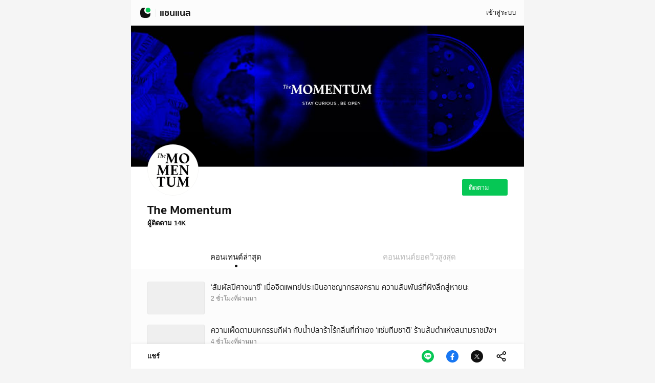

--- FILE ---
content_type: text/html; charset=utf-8
request_url: https://today.line.me/th/v2/publisher/100645?url=https://themomentum.co/atthemoment-mintiroamalone/
body_size: 15767
content:
<!doctype html>
<html data-n-head-ssr lang="th" data-n-head="%7B%22lang%22:%7B%22ssr%22:%22th%22%7D%7D">
  <head >
    <title>The Momentum | แชนแนล | LINE TODAY</title><meta charset="utf-8" data-hid="charset"><meta data-n-head="ssr" name="google-site-verification" data-hid="google-site-verification" content="W9cV2YrP_Os6bvNZLz9Lq4iCFqEpO9Pr_RuHFzbZDG4"><meta name="viewport" data-hid="viewport" content="width=device-width, initial-scale=1, maximum-scale=1, minimum-scale=1, user-scalable=no, viewport-fit=cover"><meta name="description" data-hid="description" content="แหล่งรวมคอนเทนต์ทุกรูปแบบ ข่าวร้อนทุกกระแส คลิปวิดีโอเด็ด ดูดวง ลอตเตอรี่ บันเทิง ไลฟ์สไตล์ กิน เที่ยว สุขภาพ กีฬา ไอที บิวตี้ ฯลฯ จากพันธมิตรคุณภาพ"><meta property="og:site_name" data-hid="og:site_name" content="LINE TODAY"><meta property="og:image:width" data-hid="og:image:width" content="1200"><meta property="og:image:height" data-hid="og:image:height" content="630"><meta property="og:description" data-hid="og:description" content="แหล่งรวมคอนเทนต์ทุกรูปแบบ ข่าวร้อนทุกกระแส คลิปวิดีโอเด็ด ดูดวง ลอตเตอรี่ บันเทิง ไลฟ์สไตล์ กิน เที่ยว สุขภาพ กีฬา ไอที บิวตี้ ฯลฯ จากพันธมิตรคุณภาพ"><meta name="news_keywords" data-hid="news_keywords" content="LINE TODAY"><meta property="og:type" data-hid="og:type" content="website"><meta property="twitter:card" data-hid="twitter:card" content="summary_large_image"><meta property="twitter:site" data-hid="twitter:site" content="LINE TODAY"><meta property="twitter:description" data-hid="twitter:description" content="LINE TODAY"><meta property="og:title" data-hid="og:title" content="The Momentum | แชนแนล | LINE TODAY"><meta property="twitter:title" data-hid="twitter:title" content="The Momentum | แชนแนล | LINE TODAY"><meta property="og:image" data-hid="og:image" content="https://today-obs.line-scdn.net/0h_f_z6v_XAEliAylaJdx_HlhVAyZRbxNKBjVRSj5tXn0YNUIaDmxGeEFRXnAfZEcXXW1JKk4FG3gdYEYZXmNG/w1200"><meta property="og:image:secure_url" data-hid="og:image:secure_url" content="https://today-obs.line-scdn.net/0h_f_z6v_XAEliAylaJdx_HlhVAyZRbxNKBjVRSj5tXn0YNUIaDmxGeEFRXnAfZEcXXW1JKk4FG3gdYEYZXmNG/w1200"><meta property="twitter:image" data-hid="twitter:image" content="https://today-obs.line-scdn.net/0h_f_z6v_XAEliAylaJdx_HlhVAyZRbxNKBjVRSj5tXn0YNUIaDmxGeEFRXnAfZEcXXW1JKk4FG3gdYEYZXmNG/w1200"><meta property="og:url" data-hid="og:url" content="https://today.line.me/th/v2/publisher/100645"><link rel="icon" data-hid="icon" href="https://today.line.me/dist/982f73b1/static/meta/icon192.png" sizes="192x192" type="image/png"><link rel="apple-touch-icon" data-hid="apple-touch-icon" href="https://today.line.me/dist/982f73b1/static/meta/icon180.png" sizes="180x180"><link rel="shortcut icon" data-hid="shortcut icon" href="https://today.line.me/dist/982f73b1/static/meta/icon64.ico"><link rel="preconnect" data-hid="preconnect0" href="https://today.line.me" crossorigin="true"><link rel="preconnect" data-hid="preconnect1" href="https://api.today.line.me/" crossorigin="true"><link rel="preconnect" data-hid="preconnect2" href="https://today-obs.line-scdn.net" crossorigin="true"><link rel="preconnect" data-hid="preconnect3" href="https://securepubads.g.doubleclick.net" crossorigin="true"><link rel="preconnect" data-hid="preconnect4" href="https://static.line-scdn.net" crossorigin="true"><link rel="preconnect" data-hid="preconnect5" href="https://www.googletagmanager.com" crossorigin="true"><link rel="preconnect" data-hid="preconnect6" href="https://uts-front.line-apps.com" crossorigin="true"><link rel="preconnect" data-hid="preconnect7" href="https://sentry-uit.line-apps.com" crossorigin="true"><link rel="dns-prefetch" data-hid="prefetch0" href="https://today.line.me"><link rel="dns-prefetch" data-hid="prefetch1" href="https://api.today.line.me/"><link rel="dns-prefetch" data-hid="prefetch2" href="https://today-obs.line-scdn.net"><link rel="dns-prefetch" data-hid="prefetch3" href="https://securepubads.g.doubleclick.net"><link rel="dns-prefetch" data-hid="prefetch4" href="https://static.line-scdn.net"><link rel="dns-prefetch" data-hid="prefetch5" href="https://www.googletagmanager.com"><link rel="dns-prefetch" data-hid="prefetch6" href="https://uts-front.line-apps.com"><link rel="dns-prefetch" data-hid="prefetch7" href="https://sentry-uit.line-apps.com"><link rel="canonical" data-hid="canonical" href="https://today.line.me/th/v2/publisher/100645"><link rel="preload" as="image" href="https://today-obs.line-scdn.net/0hkHm1DRpHNGdQSB10F4hLMGoeNwhjJCdkNH5lZAwmalMqfnY0PCZ9VnMcaVR9LHM5byZyAHVOL1YvK3I3bCd9/w280" imagesrcset="https://today-obs.line-scdn.net/0hkHm1DRpHNGdQSB10F4hLMGoeNwhjJCdkNH5lZAwmalMqfnY0PCZ9VnMcaVR9LHM5byZyAHVOL1YvK3I3bCd9/w280 375w, https://today-obs.line-scdn.net/0hkHm1DRpHNGdQSB10F4hLMGoeNwhjJCdkNH5lZAwmalMqfnY0PCZ9VnMcaVR9LHM5byZyAHVOL1YvK3I3bCd9/w580 768w, https://today-obs.line-scdn.net/0hkHm1DRpHNGdQSB10F4hLMGoeNwhjJCdkNH5lZAwmalMqfnY0PCZ9VnMcaVR9LHM5byZyAHVOL1YvK3I3bCd9/w644 1200w" imagesizes="100vw"><script data-n-head="ssr" data-hid="initialStyle" type="text/javascript">
!function(){const t=()=>{"main"===window.location.pathname.split("/")[3]&&document.documentElement.classList.add("newsTab");(()=>{if((()=>{try{return window.self!==window.top}catch(t){return!0}})())return!1;const t=navigator.userAgent;return/Line\/\d+\.\d+\.\d+ LIFF/.test(t)||/Line\/\d+\.\d+\.\d+/.test(t)&&/[#|&]access_token=/.test(location.hash)||"1"===window.sessionStorage.getItem("LIFF_STORE:isInClient")})()&&(document.documentElement.classList.add("LIFF","FULL_FLEX_LIFF"),(()=>{const t=navigator.userAgent;return/Line\/\d+\.\d+\.\d+ LIFF\/SubWindow/.test(t)})()&&document.documentElement.classList.add("SUB_WINDOW_LIFF"));const t=(()=>{const t=window.navigator.userAgent.toLowerCase();return/iphone|ipad|ipod/.test(t)?"iOS":/android/.test(t)?"AOS":"web"})();t&&document.documentElement.classList.add(t)};try{t()}catch(t){}}();
</script><script data-n-head="ssr" data-hid="LIFFLoader" async type="text/javascript">
  !function(){if("main"!==window.location.pathname.split("/")[3]&&!window.liff){const t=document.createElement("script");t.src="https://static.line-scdn.net/liff/edge/versions/2.17.0/sdk.js",t.async=!0,document.head.appendChild(t),document.title=window.title||"LINE TODAY"}}();
  </script><script data-n-head="ssr" data-hid="browserCheck" async>
!function(){var e="70",r="11",t="604",n="60",i="16";function a(e,r){if(!e||!r)return!1;for(var t=e.split("."),n=r.split("."),i=Math.max(t.length,n.length),a=0;a<i;a++){var o=Number(t[a]||"0"),u=Number(n[a]||"0");if(o>u)return!0;if(o<u)return!1}return!0}function o(){var o=function(){var e,r,t,n={Edge:[/Edg\/(\S+)/],Chrome:[/Chrome\/(\S+)/],Firefox:[/Firefox\/(\S+)/],Safari:[/Version\/(\S+).*?Safari\//]},i=navigator.userAgent,a=2;for(t in n)for(;e=n[t].shift();)if(r=i.match(e))return t+" "+r[1].match(new RegExp("[^.]+(?:.[^.]+){0,"+--a+"}"))[0];return null}();if(!o)return!0;var u=o.split(" ")[0],c=o.split(" ")[1];switch(u){case"Chrome":return a(c,e);case"Safari":return a(c,r)||a(function(){for(var e,r,t=[/Safari\/(\S+)/],n=navigator.userAgent,i=2;e=t.shift();)if(r=n.match(e))return r[1].match(new RegExp("[^.]+(?:.[^.]+){0,"+--i+"}"))[0];return null}(),t);case"Firefox":return navigator.userAgent.indexOf("Mobile")>0||a(c,n);case"Edge":return navigator.userAgent.indexOf("Mobile")>0||a(c,i);default:return!0}}document.addEventListener("DOMContentLoaded",(function(){o()||(document.querySelector(".browserCheck").style.display="block",document.querySelector(".browserCheck-closeBtn").addEventListener("click",(function(){document.querySelector(".browserCheck").style.display="none"})))}))}();
</script><script data-n-head="ssr" data-hid="transparentImg">window.transparentImg = "[data-uri]";</script><script data-n-head="ssr" data-hid="staticPublicPath">window.staticPublicPath = 'https://today.line.me/dist/982f73b1/'</script><link rel="stylesheet" href="https://today.line.me/dist/982f73b1/app.982f73b1.css"><link rel="stylesheet" href="https://today.line.me/dist/982f73b1/ServiceProviderAgreement.982f73b1.css"><link rel="stylesheet" href="https://today.line.me/dist/982f73b1/327.982f73b1.css"><link rel="stylesheet" href="https://today.line.me/dist/982f73b1/entityProfile.982f73b1.css"><link rel="stylesheet" href="https://today.line.me/dist/982f73b1/Subscription.982f73b1.css"><link rel="stylesheet" href="https://today.line.me/dist/982f73b1/commons/fec760d6.982f73b1.css"><link rel="stylesheet" href="https://today.line.me/dist/982f73b1/commons/58b10967.982f73b1.css"><link rel="stylesheet" href="https://today.line.me/dist/982f73b1/335.982f73b1.css"><link rel="stylesheet" href="https://today.line.me/dist/982f73b1/floatingBar.982f73b1.css"><link rel="stylesheet" href="https://today.line.me/dist/982f73b1/tabsContainer.982f73b1.css"><link rel="stylesheet" href="https://today.line.me/dist/982f73b1/GlnFooter.982f73b1.css">
  </head>
  <body ontouchstart=" " data-n-head="%7B%22ontouchstart%22:%7B%22ssr%22:%22%20%22%7D%7D">
    <div data-server-rendered="true" id="__nuxt"><!----><div id="__layout"><div class="universalFrame TH" data-v-1a6af3f2><div class="browserCheck" data-v-2976fb88 data-v-1a6af3f2><div class="theContainer" data-v-b930ea94 data-v-2976fb88><h3 class="browserCheck-heading header header--lg header--stillness" data-v-27ceb523 data-v-2976fb88>
      โปรดอัพเดตเบราว์เซอร์
    </h3> <p class="browserCheck-content text text--e text--stillness text--regular" data-v-633c5b74 data-v-2976fb88>
      เบราว์เซอร์ที่คุณใช้เป็นเวอร์ชันเก่าซึ่งไม่สามารถใช้บริการของเราได้ เราขอแนะนำให้อัพเดตเบราว์เซอร์เพื่อการใช้งานที่ดีที่สุด
    </p></div> <button class="browserCheck-closeBtn" data-v-2976fb88><span style="font-size:18px;" data-v-3905321e data-v-2976fb88><svg xmlns="http://www.w3.org/2000/svg" width="24" height="24" viewBox="0 0 24 24" data-v-3905321e><path fill="currentColor" fill-rule="evenodd" d="M13.364 12L22 20.636 20.636 22 12 13.364 3.364 22 2 20.636 10.636 12 2 3.364 3.364 2 12 10.636 20.636 2 22 3.364z" data-v-3905321e></path></svg></span></button></div> <noscript data-v-1a6af3f2><div class="noScript" data-v-ba7885b2 data-v-1a6af3f2><div class="theContainer" data-v-b930ea94 data-v-ba7885b2><h3 class="noScript-heading header header--lg header--stillness" data-v-27ceb523 data-v-ba7885b2>
      เปิดใช้งาน Javascript
    </h3> <p class="noScript-content text text--e text--stillness text--regular" data-v-633c5b74 data-v-ba7885b2>
      โปรดเปิดใช้งาน Javascript บนเบราว์เซอร์เพื่อดูเนื้อหาทั้งหมดบนหน้านี้
    </p></div></div></noscript> <!----> <div class="universalFrame-wrap" data-v-1a6af3f2><div id="titlebar" class="titlebar" data-v-5fd87f6f data-v-1a6af3f2><!----> <div class="titlebar-content" data-v-5fd87f6f><button class="titlebar-btn titlebar-back theButton theButton--quaternary theButton--sm theButton--iconOnly" data-v-29df5a2c data-v-5fd87f6f><span class="theButton-icon" data-v-29df5a2c><span style="font-size:24px;" data-v-94bcd04a data-v-5fd87f6f><svg xmlns="http://www.w3.org/2000/svg" width="22" height="22" viewBox="0 0 22 22" data-v-94bcd04a><path fill="currentColor" fill-rule="evenodd" d="M8.004 2.658L.241 10.42c-.295.294-.319.756-.074 1.078l.074.084 7.763 7.76 1.163-1.161L1.985 11l7.182-7.18-1.163-1.162z" data-v-94bcd04a></path></svg></span></span> <!----> <!----></button> <a href="/th/v3/tab" class="titlebar-logo" data-v-5fd87f6f><button aria-label="LINE TODAY" class="titlebar-btn" data-v-5fd87f6f><span style="font-size:20px;" data-v-09cbb88e data-v-5fd87f6f><svg width="120" height="120" viewBox="0 0 120 120" fill="none" xmlns="http://www.w3.org/2000/svg" data-v-09cbb88e><path d="M84.6525 71.2918C65.861 68.8966 50.6474 53.8032 48.1069 35.0217C46.7465 24.97 48.931 15.4763 53.579 7.60131C55.6172 4.14804 52.8433 -0.226948 48.8414 0.00916255C11.1752 2.23643 0 17.0722 0 59.8512C0 106.634 13.3938 120 60.1201 120C103.252 120 117.982 108.611 119.993 70.0633C120.202 66.0443 115.778 63.3007 112.349 65.4042C104.442 70.2539 94.837 72.5898 84.6525 71.2918Z" fill="currentColor" data-v-09cbb88e></path><path d="M92.0339 0C88.7098 0 85.5226 0.583618 82.5651 1.64809C71.7806 5.52915 64.0678 15.8452 64.0678 27.9667C64.0678 43.4123 76.588 55.9322 92.0339 55.9322C104.541 55.9322 115.129 47.7197 118.705 36.3949C119.545 33.7344 120 30.9039 120 27.9667C120 12.5199 107.48 0 92.0339 0Z" fill="#06C755" class="symbolDot" data-v-09cbb88e></path></svg></span></button></a> <div class="titlebar-subtitle titlebar-subtitle--border" data-v-5fd87f6f><!----></div> <div class="titlebar-rightContent" data-v-5fd87f6f><div class="login" data-v-5843d54c data-v-5fd87f6f><button class="login-button" data-v-5843d54c><span class="text text--e text--primary text--medium text--ellipsis3" data-v-633c5b74 data-v-5843d54c>เข้าสู่ระบบ</span></button></div></div></div></div> <!----> <div class="swipeBack" data-v-ee9d7b64 data-v-f00b59c0><div class="main-wrap" data-v-f7da27da data-v-f00b59c0><div data-v-f7da27da><div data-v-f7da27da><div data-anchor-id="cp:100645:5f71b12bc18184208d7b04a5"><div data-fetch-key="0" class="entityProfileContainer"><div class="entityProfile" data-v-4323d7f1><div class="entityProfile-cover" data-v-4323d7f1><figure class="entityProfile-kv backgroundImage backgroundImage--brand backgroundImage--entityProfile backgroundImage--cover backgroundImage--noRound" style="background-image:url(https://today-obs.line-scdn.net/0hkHm1DRpHNGdQSB10F4hLMGoeNwhjJCdkNH5lZAwmalMqfnY0PCZ9VnMcaVR9LHM5byZyAHVOL1YvK3I3bCd9/w644);" data-v-74a4a710 data-v-4323d7f1></figure> <!----></div> <div class="theContainer entityProfile-container entityProfile-container--withAvatar" data-v-b930ea94 data-v-4323d7f1><div class="entityProfile-editor" data-v-b930ea94 data-v-4323d7f1><div class="glnAvatar glnAvatar--xl" data-v-8e1c41d2 data-v-4323d7f1><figure class="glnAvatar-image backgroundImage backgroundImage--entity backgroundImage--square backgroundImage--cover" data-v-74a4a710 data-v-8e1c41d2></figure> <!----> <!----> <!----> <!----></div> <div class="entityProfile-buttons" data-v-b930ea94 data-v-4323d7f1><!----> <div class="unstableStateButton entityProfile-cpSubscribe" data-v-6348bd09 data-v-4323d7f1><button class="unstableStateButton-placeholder theButton theButton--primary theButton--sm" data-v-29df5a2c data-v-6348bd09><span class="theButton-icon" data-v-29df5a2c><div class="theLoadMore unstableStateButton-loader" data-v-1321b2cf data-v-6348bd09><span class="theLoadMore-icon" style="font-size:inherit;" data-v-030013a1 data-v-1321b2cf><svg xmlns="http://www.w3.org/2000/svg" width="24" height="24" viewBox="0 0 24 24" data-v-030013a1><path fill="currentColor" fill-rule="evenodd" d="M12 2v1.8c-4.529 0-8.2 3.671-8.2 8.2s3.671 8.2 8.2 8.2 8.2-3.671 8.2-8.2c0-1.244-.277-2.424-.773-3.48l1.63-.764C21.662 9.044 22 10.483 22 12c0 5.523-4.477 10-10 10S2 17.523 2 12 6.477 2 12 2z" data-v-030013a1></path></svg></span></div></span> <span class="theButton-text" data-v-29df5a2c>ติดตามแล้ว</span> <!----></button> <!----></div></div></div> <div class="entityProfile-info" data-v-b930ea94 data-v-4323d7f1><div class="entityProfile-head" data-v-b930ea94 data-v-4323d7f1><div class="entityProfile-headWrap" data-v-b930ea94 data-v-4323d7f1><!----> <h1 class="entityProfile-header header header--xxl header--primary" data-v-27ceb523 data-v-4323d7f1>
            The Momentum
          </h1></div> <!----></div> <span class="entityProfile-count text text--e text--primary text--bold" data-v-633c5b74 data-v-4323d7f1>
        ผู้ติดตาม 14K
      </span> <p class="entityProfile-intro text text--e text--primary text--regular text--ellipsis5" data-v-633c5b74 data-v-4323d7f1>
        
      </p></div></div></div></div></div></div><div data-anchor-id="cp:100645:60f7f5b497d0a26d79060dc6" style="border:0;clip:rect(1px, 1px, 1px, 1px);clip-path:inset(50%);height:1px;margin:-1px;overflow:hidden;padding:0;position:absolute;width:1px;word-wrap:normal;" data-v-f7da27da><div class="floatingBar-container" data-v-0e110531 data-v-d1ae425e><div class="interactive-wrapper" data-v-0e110531 data-v-d1ae425e><div class="interactive-items" data-v-0e110531 data-v-d1ae425e><span class="interactive-shareText text text--e text--primary text--bold" data-v-633c5b74 data-v-d1ae425e>
        แชร์
      </span> <!----> <!----></div> <div class="interactive-items" data-v-0e110531 data-v-d1ae425e><div class="interactiveShare" data-v-3cc323ca data-v-d1ae425e><!----><!----><!----> <div class="interactiveShare-item" data-v-3cc323ca><span style="font-size:24px;" data-v-c2b08026 data-v-3cc323ca><svg xmlns="http://www.w3.org/2000/svg" width="24" height="24" viewBox="0 0 24 24" data-v-c2b08026><path fill="currentColor" fill-rule="evenodd" d="M17.5 2C19.433 2 21 3.567 21 5.5S19.433 9 17.5 9c-1.022 0-1.942-.438-2.582-1.138l-5.502 2.871c.055.247.084.504.084.767 0 .368-.057.723-.162 1.057l5.291 3.368C15.253 15.351 16.085 15 17 15c1.933 0 3.5 1.567 3.5 3.5S18.933 22 17 22s-3.5-1.567-3.5-3.5c0-.368.057-.723.162-1.057L8.37 14.076C7.746 14.65 6.914 15 6 15c-1.933 0-3.5-1.567-3.5-3.5S4.067 8 6 8c1.022 0 1.942.438 2.582 1.138l5.503-2.87C14.029 6.02 14 5.764 14 5.5 14 3.567 15.567 2 17.5 2zM17 16.8c-.939 0-1.7.761-1.7 1.7s.761 1.7 1.7 1.7 1.7-.761 1.7-1.7-.761-1.7-1.7-1.7zm-11-7c-.939 0-1.7.761-1.7 1.7s.761 1.7 1.7 1.7 1.7-.761 1.7-1.7S6.939 9.8 6 9.8zm11.5-6c-.939 0-1.7.761-1.7 1.7s.761 1.7 1.7 1.7 1.7-.761 1.7-1.7-.761-1.7-1.7-1.7z" data-v-c2b08026></path></svg></span></div></div></div></div> <!----> <!----></div></div><div data-v-f7da27da><div data-anchor-id="cp:100645:630dc6f7298afcbca10bde78" class="tabsContainer" data-v-25cd5dd3><div class="tabContainer-wrap" data-v-84e2c98a data-v-25cd5dd3><ul class="tabContainer-tabs tabContainer-tabs--default" data-v-84e2c98a><li class="tabContainer-item" data-v-84e2c98a><div class="tabContainer-tab tabContainer-tab--active tabContainer-tab--default" data-v-84e2c98a><span class="tabContainer-tab-text text text--d text--quaternary text--medium" data-v-633c5b74 data-v-84e2c98a>
          คอนเทนต์ล่าสุด
        </span></div></li><li class="tabContainer-item" data-v-84e2c98a><a class="tabContainer-tab tabContainer-tab--default" data-v-84e2c98a><span class="tabContainer-tab-text text text--d text--quaternary text--medium" data-v-633c5b74 data-v-84e2c98a>
          คอนเทนต์ยอดวิวสูงสุด
        </span></a></li></ul></div> <div class="pageLoader" style="padding-top:calc(var(--vh) * 15);" data-v-538e03f0 data-v-25cd5dd3 data-v-25cd5dd3><svg width="44px" height="44px" viewBox="0 0 44 44" class="spinner show" data-v-3834eabe data-v-3834eabe data-v-538e03f0><circle fill="none" stroke-width="4" stroke-linecap="round" cx="22" cy="22" r="20" class="path" data-v-3834eabe></circle></svg></div></div></div></div></div></div> <footer data-fetch-key="1" class="footer" data-v-e41f4df8 data-v-1a6af3f2><div class="theContainer" data-v-b930ea94 data-v-e41f4df8><!----> <!----> <a href="/th/v3/service/terms" class="footer-info" data-v-e41f4df8><span class="text text--e text--tertiary text--regular" data-v-633c5b74 data-v-e41f4df8>
        ข้อกำหนดการใช้บริการ
      </span></a> <a href="https://privacy.linepluscorp.com/info/privacypolicy/th" class="footer-info" data-v-e41f4df8><span class="text text--e text--tertiary text--regular" data-v-633c5b74 data-v-e41f4df8>
        นโยบายความเป็นส่วนตัว
      </span></a> <a href="/th/v3/service/disclaimer" class="footer-info" data-v-e41f4df8><span class="text text--e text--tertiary text--regular" data-v-633c5b74 data-v-e41f4df8>
        ข้อสงวนสิทธิการใช้งาน
      </span></a> <address class="footer-address" data-v-b930ea94 data-v-e41f4df8><span class="text text--e text--quaternary text--regular" data-v-633c5b74 data-v-e41f4df8>
        © LINE Plus Corporation
      </span></address></div></footer></div></div></div></div><script>window.__NUXT__=(function(a,b,c,d,e,f,g,h,i,j,k,l,m,n,o,p,q,r,s,t,u,v,w,x,y,z,A,B,C,D,E,F,G,H,I,J,K,L,M,N,O,P,Q,R,S,T,U,V,W,X){return {layout:"default",data:[{},{}],fetch:[{error:e,pageId:f},{textTag:{SPAN:"span",P:"p",DIV:"div",CAPTION:"caption",FIGCAPTION:"figcaption"},textType:{A:"a",B:"b",C:"c",C_WIDE:"cWide",D:"d",E:"e",E_X_WIDE:"eXWide",F:"f",F_NARROW:"fNarrow",G:"g"},textColor:{PRIMARY:"primary",SECONDARY:"secondary",TERTIARY:"tertiary",QUATERNARY:"quaternary",NEGATIVE:"negative",STILLNESS:"stillness",STILLNESS_ALT:"stillness-alt",POPULAR:"popular",SIGNIFICANT:"significant",BRAND:"brand",LINK:"link"}}],error:e,state:{gaId:d,enableSPA:b,view:d,previewMode:{listing:b,article:b},pollAnswers:d,country:h,textSize:"md",articleWorkerStates:d,types:{},video:{programUrlMap:{},broadcastUrlMap:{},watchLogs:{},type:{}},user:{nativeUserName:c,nativeUserProfilePicture:c,userInfo:e,userSetting:e,group:"NA",gender:c,age:c,autoplay:e,theme:"light",friendshipList:{CP:{},ELECTION_PROFILE:{}},constants:{},types:{}},ui:{ENABLE_SWIPE_BACK:b,FORCE_FLOATING_DISPLAY:b,HAS_FLOATING_BAR:b,HAS_MODAL_SHEET_COMMENT:b,FORCE_POP_UP_AD_DISPLAY:new Set([]),ENABLE_BOTTOM_WINDOW:a,ENABLE_POLL_SELECT_PANEL:a,HAS_BOTTOM_MODAL:b,types:{}},titlebar:{mainTitle:{text:n},subTitle:d,leftButton:b,height:i,isFixed:b,types:{}},tab:{tabs:[],previousIndex:i,currentIndex:i,activeMenu:b,activeFooterMenu:b,parser:{},types:{}},page:{pages:{"100645":{modules:[{id:"cp:100645:5f71b12bc18184208d7b04a5",type:o,name:"Entity Profile",source:o,profileType:p,listing:[]},{id:"cp:100645:60f7f5b497d0a26d79060dc6",type:q,name:"Floating Bar",source:q,actions:[],sns:["LINE","FACEBOOK","TWITTER","COPY"],listing:[]},{id:"cp:100645:630dc6f7298afcbca10bde78",type:r,name:"Tabs",source:r,tabs:[{urlPath:"cplatest",title:"คอนเทนต์ล่าสุด",id:"630dc6c7c0a5c10da6407131"},{urlPath:"cpmostview",title:"คอนเทนต์ยอดวิวสูงสุด",id:"630dc6eb93e08815b1cb6465"}],isTemplate:a,listing:[]}],id:f,name:s,type:p,urlPath:f,shareProperties:{title:"The Momentum | แชนแนล | LINE TODAY",image:{hash:t},allowSEO:a,url:"https:\u002F\u002Ftoday.line.me\u002Fth\u002Fv2\u002Fpublisher\u002F100645"},status:"DONE",updatedTime:1769255659742}},urlPaths:{"100645":f},isSubscriptionPage:{"100645":b},createTabPageId:{},generate:{},parser:{},types:{}},listing:{listings:{},checkListingIsPreload:{},checkListingShouldLoadMore:{},constants:{},parser:{},types:{}},lineenv:{lineEnv:j,lineNativeReady:b,lineNativeReadyData:{},LIFFReady:b,LIFFReadyData:{mid:c,appVersion:c,userId:c,displayName:c,pictureUrl:c,statusMessage:c},LIFFViewType:c,webLIFFReady:b,webLIFFReadyData:{mid:c,userId:c,displayName:c,pictureUrl:c,statusMessage:c},accessToken:c,types:{}},interactive:{interactives:{},sendingLike:b,displayShareModal:b,openedReactionPanels:{},types:{}},article:{articles:{},contents:{},contentsHashMap:{},getDisplayLiteStatus:{},moveContentToTop:{},parseArticleContent:{},parseArticleContentByWorker:{},parseArticleUrl:{},sanitizeArticleContent:{},toPageType:{},types:{}},ad:{targetingData:{},types:{}},i18n:{routeParams:{}},route:{name:"countries-v2-publisher-cpId-tabPath",path:u,hash:c,query:{url:"https:\u002F\u002Fthemomentum.co\u002Fbrandedcontent-omegaseamaster300\u002F"},params:{countries:h,cpId:f,tabPath:d},fullPath:"\u002Fth\u002Fv2\u002Fpublisher\u002F100645?url=https%3A%2F%2Fthemomentum.co%2Fbrandedcontent-omegaseamaster300%2F",meta:{},from:{name:e,path:v,hash:c,query:{},params:{},fullPath:v,meta:{}}},entityProfile:{topics:{},cps:{"100645":{id:f,name:s,icon:{type:w,hash:t},profileImage:{type:w,hash:"0hkHm1DRpHNGdQSB10F4hLMGoeNwhjJCdkNH5lZAwmalMqfnY0PCZ9VnMcaVR9LHM5byZyAHVOL1YvK3I3bCd9"},subscribable:a,subscriberCount:14698}}},subTab:{tabMeta:{}}},serverRendered:a,routePath:u,config:{DEPLOY_ENV:g,AD_TYPE:d,GTM_CONFIG:d,COMMIT_SHA:"982f73b1",SENTRY_DSN:x,ENABLE_LIFF_MOCK:d,CC_COOKIE_VALUE:d,LT_CSRF_COOKIE_VALUE:d,LT_UT_COOKIE_VALUE:d,LIFF_ID:d,sentry:{config:{dsn:x,environment:g,sampleRate:.1}},CLIENT_CONFIG:{PHASE:g,HOST:{STATIC_URL:"https:\u002F\u002Ftoday.line.me",API:"https:\u002F\u002Fapi.today.line.me\u002F",CONTENT_API:y,LAN:{NOTICE_UGC:"https:\u002F\u002Fnotice2.line.me\u002Fglobalnewsugc\u002Fweb\u002Fdocument\u002Fnotice",NOTICE:"https:\u002F\u002Fnotice2.line.me\u002Fglobalnews\u002Fweb\u002Fdocument\u002Fnotice",TERMS:"https:\u002F\u002Fterms2.line.me\u002Fglobalnews_terms\u002Fsp",PRIVACY:"https:\u002F\u002Fterms.line.me\u002Fline_rules",DISCLAIMER:"https:\u002F\u002Fterms2.line.me\u002Fglobalnews_disclaimer\u002Fsp",INTERNAL_REORG:"https:\u002F\u002Fnotice2.line.me\u002Fglobalnews\u002Fweb\u002Fdocument\u002Fnotice?documentId=100007089&lang=th"},PRIVACY_POLICY:"https:\u002F\u002Fprivacy.linepluscorp.com\u002Finfo\u002Fprivacypolicy\u002Fth",OTHER_PURPOSE:"https:\u002F\u002Fprivacy.linepluscorp.com\u002Finfo\u002Fmkt_linetoday\u002Ftw",OBS:"https:\u002F\u002Ftoday-obs.line-scdn.net",SHARE:y,STICKER:"https:\u002F\u002Fstickershop.line-scdn.net\u002F",LINE_API:"https:\u002F\u002Fapi.line.me",TERMS_OF_SERVICE:c},CHANNEL:{HOST:"line:\u002F\u002Fch\u002F",REDIRECTURL:"https:\u002F\u002Fline.me\u002FR\u002Fch\u002F"},LIFF:{HOST:"https:\u002F\u002Fliff.line.me\u002F",SDK:"https:\u002F\u002Fstatic.line-scdn.net\u002Fliff\u002Fedge\u002Fversions\u002F2.17.0\u002Fsdk.js",REDIRECTURL:"https:\u002F\u002Fline.me\u002FR\u002Fapp\u002F"},NEWSTAB:"line:\u002F\u002Fnv\u002Fnews",NEWSTAB_REDIRECTURL:"https:\u002F\u002Fline.me\u002FR\u002Fnv\u002Fnews",NEWSTAB_LIB:"https:\u002F\u002Fstatic.line-scdn.net\u002Fline_webview_bridge_sdk\u002F1828b171381\u002Fjs\u002Fbridge.js",LINEENV_QUEUE_TIMEOUT:b,COMMENT:{LOCK_TIMEOUT:60000},SSO_CHANNEL_ID:1518712866,SSO_ISSUE_CODE_URL:"https:\u002F\u002Faccess.line.me\u002Foauth2\u002Fv2.1\u002Fapi\u002Fcode",FORGED_ONLOAD:b,KEEP:"line:\u002F\u002Fnv\u002Fkeep",REACTION:{RANK_THRESHOLD:1,TOP_RANK_THRESHOLD:20},SHARE:{REDIRECTURL:"https:\u002F\u002Fline.me\u002FR\u002Fmsg\u002Ftext\u002F",HOST:"line:\u002F\u002Fmsg\u002Ftext\u002F",QUICK_SHARE_URL:"line:\u002F\u002Fshare",SOCIAL_PLUGIN:"https:\u002F\u002Fsocial-plugins.line.me\u002Flineit\u002Fshare",FB_SHARE_URL:"https:\u002F\u002Fwww.facebook.com\u002Fdialog\u002Fshare",TELEGRAM_SHARE_URL:"https:\u002F\u002Ft.me\u002Fshare\u002Furl",WHATSAPP_SHARE_URL:"https:\u002F\u002Fapi.whatsapp.com\u002Fsend",TWITTER_SHARE_URL:"https:\u002F\u002Ftwitter.com\u002Fintent\u002Ftweet",CPNAME:a},TRACKING:{IDLE:500},UTILITY:{HOST:"https:\u002F\u002F%provider-utility.line-website.com",ENABLE_HACKATHON_FEATURES:b},HIDE_TITLE_BAR:b,TOPIC_PROFILE_ELLIPSIS:5,ENABLE_WEB_WORKER:a,ENABLE_INTERACTION_HOME_BUTTON:a,ENABLE_OPEN_IN_LINE:a,RELEASE_COUNTRIES:"TW,TH,ID,GIFTSHOP,IR,THGIFTSHOP,HK",NEWSTAB_MAX_IDLE_TIME:1800000,ICON_120:"icon120.png",ICON_108:"icon108.png",ICON_192:"icon192.png",ICON_APPLE_TOUCH:"icon180.png",ICON_SHORTCUT:"icon64.ico",DEFAULT_META_IMAGE:"mainimg.png",OG_IMAGE_WIDTH:"1200",OG_IMAGE_HEIGHT:"630",ENABLE_CP_END:a,ENABLE_FOOTER_MENU:b,ENABLE_TRACKER_IDLE:a,LITE_ARTICLE_DISPLAY_LINE:z,SWIPER_DELAY_TIME_DEFAULT:3000,SWIPER_DELAY_TIME_CUSTOM:6000,OAPD_COMPLETELY_ROLLOUT:a,ENABLE_AGREEMENT_PAGE:a,ERROR:{ENABLE_REDIRECT_BUTTON:a},HOMESCREEN_SHORTCUT:{HOST_URL:"https:\u002F\u002Fline.me\u002Fchannel\u002Fshortcut",SCHEME_PATH:"nv\u002Fnews"},VIDEO:{MAX_LOGS:200,EXPIRE_TIME_MILLISECONDS:2592000000,GLN_PLAYER:{AE_EMBED_ON:a}},ENABLE_DYNAMIC_IMAGE_SERVICE:{MERIT:a,TAROT:a},AD:{ENABLE_PRIVACY_INFO_BY_CONSENT:b,ENABLE_FORCE_LAD2:a,NO_AD_ON_IMMATURE:a,VIDEO_VOD_CMS_ID:"2534878",VIDEO_LIVE_CMS_ID:"2685785",BACKDROP_TEMPLATES:[12275080,12275083],ENABLE_AD_PPID:a},ENABLE_DRAMA_END:a,GA4:{ID:"G-6KMND19FSE",TOGGLE:b,TRACK_IMP:a,CONCURRENCY:A,AWAIT_FINISH:a,SENDBEACON:b,WEB_VITALS:a},SEO:{MAX_LENGTH_DESCRIPTION:120},GOOGLE_SITE_VERIFICATION:"W9cV2YrP_Os6bvNZLz9Lq4iCFqEpO9Pr_RuHFzbZDG4",FARO_SAMPLE_RATE:B,FARO_API_URL:"https:\u002F\u002Falloy-gw.line.dev\u002Fgln-fc77\u002Fcollect",FARO_API_KEY:"gln-cde77f6",HMAC_UID_PRIVATE_KEY:"UeSLg2Irq7kMWB8IfKYPDrHX3IV0ViqU",ACCOUNT_PAGE:{URL:"line:\u002F\u002Fapp\u002F1645278921-kWRPP32q"},LOG_ENABLE_LISTING:b,SSR:{MODULE:z},SERVICE_REGION_RESTRICTION:{ENABLED:a,RESTRICTED_REGIONS:["KR","JP"]},ENABLE_V3_LOTTERY:a,LANG:h,CHANNEL_ID:C,LIFF_ID:"1454988218-NjbXbq18",PLATFORM:"LINETODAY",GTM_ID:"GTM-5Q8JCQ5",GA:{ID:"UA-77656633-2",SAMPLE_RATE:B,TOGGLE:b,TRACK_IMP:a,CONCURRENCY:A,AWAIT_FINISH:a},WTS:{PRODUCT_KEY:"line-today-real",SAMPLE_RATE:D,TOGGLE:b,TRACK_IMP:a,CONCURRENCY:j,AWAIT_FINISH:a,PRIVATE_KEY:"XmTxv7Ea8HP2Pwk0sKJ1Mw4Ty6AJ2gMH"},UTS:{ID:"linetoday",SAMPLE_RATE:D,TOGGLE:a,TRACK_IMP:a,CONCURRENCY:j,AWAIT_FINISH:a,ENV:g,END_POINT:"https:\u002F\u002Futs-front.line-apps.com"},AMP:{IS_ON:a},ORIGIN_CHANNEL_ID:C,FB_APPID:"2183907678650757",HOME_URL:"https:\u002F\u002Ftoday.line.me\u002Fth",BOOKING:{MOVIE:b},AB_TEST:{SWIPE_SPEED:"swipespeed-T1",INLINE_VIDEO_MUTED:"topv3th-T3",ARTICLE_END_V3:"ArticleV3TH-target"}}},__i18n:{langs:{th:{agerestricted_description:"คุณมีอายุ 18 ขึ้นไปหรือไม่",agerestricted_no:"ไม่",agerestricted_title:"เนื้อหานี้เหมาะสำหรับผู้ที่มีอายุ 18 ปีขึ้นไป",agerestricted_yes:"ใช่","album.source":"ที่มา","article.publish":"เผยแพร่","article.update":"อัพเดต","badge.album":"อัลบั้ม","badge.breaking":"ข่าวด่วน","badge.exclusive":"Exclusive","badge.fun":"Fun","badge.gooddeal.day.plural":E,"badge.gooddeal.day.singular":E,"badge.gooddeal.within.today":F,"badge.hot":"Hot","badge.live":"LIVE","badge.new":"New","badge.special":"หน้าพิเศษ","badge.video":G,"banner.title.openLINE":"เปิดในแอป LINE","bt.poll.alloptions":"ดูตัวเลือกทั้งหมด","bt.allow":"อนุญาต","bt.autopostingon":H,"bt.cancel":"ยกเลิก","bt.completeSelection":"ติดตามรายการ","bt.copy":"คัดลอก","bt.copyurl":"คัดลอก URL","bt.later":"ปิด","bt.linechatroom":"แชท","bt.most.controversial":"พูดถึงมากสุด","bt.most.popular":"ฮิตที่สุด","bt.movie.trailer":I,"bt.music.ringtone":"ตั้งเป็นเสียงเรียกเข้า","bt.newest":J,"bt.ok":"ตกลง","bt.openinline":"เปิดใน LINE","bt.recent":"ข่าวล่าสุด","bt.register":"ลงทะเบียน","bt.replies.other":"ตอบกลับ %d คน","bt.retry":"ลองอีกครั้ง","bt.seeResult":"ดูผลโหวต","bt.seeall":"ดูทั้งหมด","bt.seemore":"ดูเพิ่ม","bt.seemoreArticles":"ดูบทความอื่นๆ จาก %s","bt.selectcountry":"เลือกประเทศ","bt.selected":K,"bt.send":"ส่ง","bt.shortcut.addToHomescreen":"เพิ่มทางลัดบนหน้าหลัก","bt.subscribe":k,"bt.subscribed":"ติดตามแล้ว","bt.tag.end.back":"ย้อนกลับ","bt.toLotteryHome":"กลับไปหน้าผลรางวัล","bt.poll.vote":"โหวต","bt.poll.voteInLINE":"เปิดแอพ LINE เพื่อโหวต","button.640.home":"ไปยัง LINE TODAY","button.loadmore":"โหลดเพิ่มเติม","button.original":"ดูข่าวต้นฉบับ","button.popup.signin":L,"button.signin":L,"button.signout":"ออกจากระบบ","cp.title":"แชนแนล","day.fir.shorter":M,"day.mon.shorter":"จ.","day.month.full":"DD %s","day.month.simplified":N,"day.sat.shorter":"ส.","day.simplified":N,"day.sun.shorter":"อา.","day.thu.shorter":"พฤ.","day.today":F,"day.trw":"พรุ่งนี้","day.tue.shorter":"อ.","day.wed.shorter":"พ.","day.yesterday":"เมื่อวาน","desc.search.noresult":"โปรดลองค้นหาด้วยคำอื่น","info.allowpersonalcontent":"เปิดการตั้งค่านี้เพื่อดูคอนเทนต์ที่คัดสรรมาสำหรับคุณและรับการแจ้งเตือน คุณสามารถเปลี่ยนการตั้งค่าได้ตลอดเวลาแต่อาจต้องใช้เวลาสักครู่เพื่ออัปเดต ดูรายละเอียดเกี่ยวกับนโยบายเพื่อปกป้องความเป็นส่วนตัวของคุณได้ที่นโยบายความเป็นส่วนตัวด้านล่าง","info.browser.enablejava":"เปิดใช้งาน Javascript","info.browser.enablejavadsc":"โปรดเปิดใช้งาน Javascript บนเบราว์เซอร์เพื่อดูเนื้อหาทั้งหมดบนหน้านี้","info.browser.scope":"เบราว์เซอร์ที่คุณใช้เป็นเวอร์ชันเก่าซึ่งไม่สามารถใช้บริการของเราได้ เราขอแนะนำให้อัพเดตเบราว์เซอร์เพื่อการใช้งานที่ดีที่สุด","info.browser.update":"โปรดอัพเดตเบราว์เซอร์","info.ccoa":"คุณสามารถถามคำถามที่ห้องแชทบัญชีทางการ \"บอตความช่วยเหลือ LINE\" แล้วรับคำตอบที่เป็นประโยชน์ได้โดยอัตโนมัติ","info.contenttypes":"ประเภทคอนเทนต์","info.empty.desciption":"ติดตามผู้เผยแพร่ที่ถูกใจเพื่อดูเรื่องราวล่าสุด","info.empty.title":"ยังไม่มีชื่อ","info.endofrecords":"แสดงเฉพาะประวัติการเข้าชม 200 รายการล่าสุด","info.fbsharing":"คุณแชร์ข่าวจาก LINE TODAY บน Facebook แล้ว ติดตามข่าวล่าสุดได้ที่ LINE TODAY!","info.poll.freq.oncePerDay":"คุณสามารถโหวตได้วันละ 1 ครั้ง","info.iosweb.comment":"แสดงความคิดเห็นเกี่ยวกับข่าวนี้ เปิด LINE TODAY ผ่านแอพพลิเคชัน LINE บนสมาร์ทโฟน","info.item.notfound":"ไม่พบบทความนี้ในระบบ อ่านบทความน่าสนใจอื่น ๆ ด้านล่าง","info.like.onetime":"ข่าวที่คุณถูกใจจะถูกโพสต์บนไทม์ไลน์โดยอัตโนมัติ คุณสามารถปิดฟังก์ชันนี้ได้ที่ \"บัญชีของฉัน\"","info.livevideo.end":"ไลฟ์สตรีมนี้จบลงแล้ว","info.mandatory":"ต้องระบุ","info.moreoptions":"ตัวเลือกอื่นๆ","info.nocontent":"วิดีโอ ภาพยนตร์ และละครที่คุณเคยเข้าชมจะถูกแสดงที่นี่","info.nocontentitle":"ไม่มีประวัติการเข้าชม","info.noti.signin":"คุณต้องเข้าสู่ระบบก่อนจึงจะใช้บริการได้ ต้องการเข้าสู่ระบบหรือไม่","info.notification.bottomWording":"แสดงเฉพาะการแจ้งเตือน 100 รายการล่าสุด","info.personalcontenttitle":"อนุญาตให้แนะนำคอนเทนต์สำหรับคุณ","info.privacypolicy":"การจัดการข้อมูลส่วนตัวของผู้ใช้","info.searchFilm":"ค้นหาภาพยนตร์\u002Fทีวี","info.selected":K,"info.shared":"แชร์บนไทม์ไลน์แล้ว","info.suspended.user.temp":"บัญชีของคุณถูกจำกัดการใช้งานเนื่องจากฝ่าฝืนนโยบายเกี่ยวกับการแสดงความคิดเห็นของ LINE TODAY. %period","info.video.cannot":"เกิดข้อผิดพลาด\nโปรดลองอีกครั้งในภายหลัง","info.video.geoblock":"ไม่สามารถดูวิดีโอนี้ได้ในประเทศที่คุณใช้บริการ","info.video.mobileonly":O,"info.video.pclive":O,"info.video.retry":"ไม่มีการเชื่อมต่ออินเทอร์เน็ต\nโปรดตรวจสอบการเชื่อมต่อแล้วลองอีกครั้ง","info.video.update":"ไม่สามารถดูวิดีโอนี้ด้วย LINE เวอร์ชันที่คุณใช้อยู่ในขณะนี้\nโปรดอัพเดต LINE ให้เป็นเวอร์ชันล่าสุดแล้วลองอีกครั้ง","info.weather.mylocation":"เมืองของฉัน","info.weather.recentsearches":J,"info.weather.serverError":"ไม่สามารถเข้าถึงข้อมูลได้ โปรดลองใหม่อีกครั้งในภายหลัง","info.web.comment":"แสดงความคิดเห็นเกี่ยวกับข่าวนี้ คลิกเพื่อเปิด LINE TODAY ผ่านแอพพลิเคชั่น LINE บนสมาร์ทโฟน","live.btn.refresh":"รีเฟรช","live.liveStateMsg.finished":"ไลฟ์นี้จบแล้วหรือกำลังบันทึกเพื่อดูย้อนหลัง หากไลฟ์กำลังถูกบันทึก คุณจะสามารถดูย้อนหลังได้ในอีกไม่นานนี้","live.liveStateMsg.reserved":"ไลฟ์นี้ยังไม่เริ่ม กรุณารอสักครู่","menu.autoposting":H,"menu.comment":"ความเห็น","menu.contactccoa":"บอตความช่วยเหลือ LINE","menu.contactus":"ติดต่อสอบถาม","menu.disclaimer":"ข้อสงวนสิทธิการใช้งาน","menu.fontsizeforarticle":"ขนาดตัวอักษรในบทความ","menu.general":"ทั่วไป","menu.historysection":"ประวัติการเข้าชม","menu.information":"ข้อมูลเกี่ยวกับบริการ","menu.keep":"Keep","menu.myfollowings":k,"menu.myrecentlyviewed":"เข้าชมล่าสุด","menu.notice":"ประกาศ","menu.ordermanagement":"คำสั่งซื้อ","menu.privacy":"นโยบายความเป็นส่วนตัว","menu.privacysettings":"ตั้งค่าความเป็นส่วนตัว","menu.terms":"ข้อกำหนดการใช้บริการ","menu.views":"การเข้าชม","month.apr.full":"เมษายน","month.apr.shorter":"เม.ย.","month.aug.full":"สิงหาคม","month.aug.shorter":"ส.ค.","month.dec.full":"ธันวาคม","month.dec.shorter":"ธ.ค.","month.feb.full":"กุมภาพันธ์","month.feb.shorter":"ก.พ.","month.jan.full":"มกราคม","month.jan.shorter":"ม.ค.","month.jul.full":"กรกฎาคม","month.jul.shorter":"ก.ค.","month.jun.full":"มิถุนายน","month.jun.shorter":"มิ.ย.","month.mar.full":"มีนาคม","month.mar.shorter":"มี.ค.","month.may.full":"พฤษภาคม","month.may.shorter":"พ.ค.","month.nov.full":"พฤศจิกายน","month.nov.shorter":"พ.ย.","month.oct.full":"ตุลาคม","month.oct.shorter":"ต.ค.","month.sep.full":"กันยายน","month.sep.shorter":"ก.ย",nodatayet:P,"option.alltypes":"ทุกประเภท","option.moviendrama":"ภาพยนตร์ & ละคร","option.share":Q,"option.video":G,"personalized.recommendation.manage":"ไปหน้าตั้งค่า","personalized.recommendation.status":"คุณปิดการตั้งค่าการแนะนำคอนเทนต์สำหรับคุณไว้","pop.added":"เพิ่ม LINE TODAY เป็นเพื่อน","pop.addfriend":"เป็นเพื่อนกับ LINE TODAY เพื่อรับข่าวสารล่าสุดที่ส่งตรงถึงมือคุณ","pop.autoposting.interval":"แชร์ข่าวที่ชอบบนไทม์ไลน์ของคุณด้วยฟังก์ชันโพสต์อัตโนมัติ ทุกครั้งที่กดถูกใจ จะมีหน้าต่างป๊อปอัพแสดงขึ้นมาพร้อมตัวเลือกเพื่อโพสต์บนไทม์ไลน์","pop.channel.limitationOfSubscription":"คุณสามารถติดตามได้ไม่เกิน 10 รายการโปรด","pop.nonetwork":"ไม่มีการเชื่อมต่ออินเทอร์เน็ต โปรดตรวจสอบการตั้งค่าเครือข่าย","pop.nopage":"ไม่พบหน้านี้ โปรดตรวจสอบลิงก์ของคุณ","pop.pc.use":"ใช้ฟังก์ชันนี้ได้ที่ LINE เวอร์ชันสมาร์ทโฟนเท่านั้น","pop.temporaryerror":"เกิดความผิดพลาดชั่วคราว โปรดลองอีกครั้งในภายหลัง","pop.weather.error.locationServicesNotEnabled":"ไม่สามารถระบุตำแหน่งที่ตั้งของคุณ\nโปรดเปิดบริการค้นหาตำแหน่งที่ตั้งในการตั้งค่าอุปกรณ์",poweredby:"ข้อมูลจาก","preview.continue.watching":"ดูต่อ","ranking.views":"อ่านแล้ว %d","sub.mgt.search":"ค้นหา","tab.all":"ทั้งหมด","tag.end.title":"คอนเทนต์ในแท็กนี้","taptosendletter.hk":"เปิดดวงเสี่ยงรัก","taptospin.hk":"แตะเพื่อหมุนวงล้อ","tilte.page.ranking":"จัดอันดับความนิยม","time.hour.plural":R,"time.hour.singular":R,"time.justnow":"ตอนนี้","time.min":"%d นาที","time.month":"DD %s เวลา %2d.%02d น.","time.movie.release.month":"dd MMM","time.movie.release.year":"DD MM YYYY","time.notification.day.plural":S,"time.notification.day.singluar":S,"time.notification.hour.plural":l,"time.notification.hour.singular":l,"time.notification.min.plural":T,"time.notification.min.singular":T,"time.notification.month.plural":U,"time.notification.month.singluar":U,"time.notification.week.plural":V,"time.notification.week.singluar":V,"time.past.day.plural":"%d วันที่ผ่านมา","time.past.day.singular":"24 ชั่วโมงที่ผ่านมา","time.past.hour.plural":l,"time.past.hour.singular":"1 ชั่วโมงที่ผ่านมา","time.twodays":"2 วันก่อน เวลา %2d.%02d น.","time.year":"DD %s YYYY เวลา %2d.%02d น.","time.yesterday":"เมื่อวาน เวลา %2d.%02d น.","title.ad.keepreading":"โฆษณา - อ่านบทความต่อด้านล่าง","title.article.titlebar":"บทความ","title.categoryManage.shortcut":"หมวดหมู่","title.currencyUnit":"บาท","title.fontsize":"เปลี่ยนขนาดตัวอักษร","title.movie.trailer":I,"title.mytoday":"My TODAY","title.newsshared":"บทความถูกแชร์","title.notificationcenter.previous":"ก่อนหน้า","title.poll.number":"ตัวเลือก %d","title.oapdigest.header":"เรื่องเด่น","title.poll.ranking":"อันดับ %d","title.related":"ข่าวที่เกี่ยวข้อง","title.related.content":"{content_type}ที่เกี่ยวข้อง","title.relatedLinks":"ลิงก์ที่เกี่ยวข้อง","title.search.noresult":"ไม่พบผลการค้นหา","title.search.popular":"การค้นหายอดนิยม","title.service":n,"title.share":Q,"title.poll.sponsored":"ได้รับการสนับสนุน","title.subscribed":k,"title.tagrelated":"{content_type}ที่เกี่ยวข้องกับ {tag}","title.tagrelated.othertags":"{content_type}ที่เกี่ยวข้องกับ {first_tag} และอีก {quantity} แท็ก","title.tagrelated.tags":"{content_type}ที่เกี่ยวข้องกับ {first_tag} และ {second_tag}","toast.categoryManage.savedchange":"บันทึกการแก้ไขแล้ว","toast.copy":"คัดลอก URL แล้ว","toast.keep":"บันทึกใน Keep แล้ว","toast.numberOfMediaSubscribed":"คุณได้สมัครเพื่อติดตาม %d รายการโปรด","toast.weather.locationServicesUnexpectedError":"ไม่สามารถระบุตำแหน่งที่ตั้งของคุณ โปรดลองใหม่อีกครั้ง","today.search.desc.searchempty":P,"topic.title":W,"topic.title.hk":W,"trend.result.day.plural":"ผลจาก %d วันที่ผ่านมา","trend.result.day.singular":"ผลจาก 24 ชั่วโมงที่ผ่านมา","trend.result.hour.plural":"ผลจาก %d ชั่วโมงที่ผ่านมา","trend.result.hour.singular":"ผลจาก 1 ชั่วโมงที่ผ่านมา","video.status.nowplaying":"กำลังชมอยู่ในขณะนี้","video.status.processing":"กำลังโหลด...","_meta.description":"แหล่งรวมคอนเทนต์ทุกรูปแบบ ข่าวร้อนทุกกระแส คลิปวิดีโอเด็ด ดูดวง ลอตเตอรี่ บันเทิง ไลฟ์สไตล์ กิน เที่ยว สุขภาพ กีฬา ไอที บิวตี้ ฯลฯ จากพันธมิตรคุณภาพ","_meta.title":"LINE TODAY แพลตฟอร์มรวมข่าวสาร-บทความ อันดับ 1 ของไทย","_meta.movie":"Movie","day.mon.full":"วันจันทร์","day.tue.full":"วันอังคาร","day.wed.full":"วันพุธ","day.thu.full":"วันพฤหัส","day.fri.full":"วันศุกร์","day.sat.full":"วันเสาร์","day.sun.full":"วันอาทิตย์","day.fri.shorter":M,"article.like.sunsetnotification.full":"ขอบคุณที่ชื่นชอบบทความบน LINE TODAY! การโพสต์บทความอัตโนมัติไปที่ Timeline จะถูกยกเลิกตั้งแต่นี้ไป\u003Cbr\u002F\u003E\u003Cbr\u002F\u003Eคุณสามารถแสดงความชื่นชอบบทความของ LINE TODAY ผ่านการกด 'หัวใจ' ได้ต่อไป เราจะปรับปรุง และพัฒนาต่อไปเพื่อให้คุณได้รับประสบการณ์ที่ดีขึ้น","title.oapdigest.time.today":"เรื่องเด่นวันนี้","title.oapdigest.time.yesterday":m,"title.oapdigest.time.year":m,"title.oapdigest.time.month":m,"badge.pop":"POP","badge.article":"ข่าว","info.error.cannot.signin":"ไม่สามารถเข้าสู่ระบบอัตโนมัติ","menu.marketingtos":X,"pop.spnotification":"โปรดทราบว่า LINE Plus Corporation ได้เข้ามาเป็นผู้ให้บริการ LINE TODAY แทน LY Corporation แล้ว เมื่อท่านใช้บริการต่อจากนี้ จะถือว่าท่านเข้าใจและยอมรับ ตาม{menu_plusterms} และ{menu_plusprivacy}","info.internal.reorg":"การปรับโครงสร้างภายในบริษัท LY Corporation","menu.marketigtos":X,"btn.continuetouse":"OK","menu.plusterms":"ข้อกำหนดและเงื่อนไขการใช้ LINE TODAY","menu.plusprivacy":"นโยบายความเป็นส่วนตัวของ LINE Plus","menu.internal_reorg":"ประกาศเกี่ยวกับบริการ"}}}}}(true,false,"",void 0,null,"100645","release","th",0,2,"ติดตาม","%d ชั่วโมงที่ผ่านมา","เรื่องเด่นย้อนหลัง","LINE TODAY","ENTITY_PROFILE","CP","INTERACTIVE","TABS","The Momentum","0h_f_z6v_XAEliAylaJdx_HlhVAyZRbxNKBjVRSj5tXn0YNUIaDmxGeEFRXnAfZEcXXW1JKk4FG3gdYEYZXmNG","\u002Fth\u002Fv2\u002Fpublisher\u002F100645","\u002F","IMAGE","https:\u002F\u002F58efe2e207dc408facafe826ead6552c@sentry-uit.line-apps.com\u002F58","https:\u002F\u002Ftoday.line.me\u002F",3,4,10,"1454988218",100,"%d วัน","วันนี้","วิดีโอ","เปิดใช้การโพสต์อัตโนมัติ","ตัวอย่าง","ล่าสุด","เลือก","เข้าสู่ระบบ","ศ.","DD\u002FMM","โปรดดูวิดีโอนี้บน LINE เวอร์ชันสมาร์ทโฟน","ไม่มีประวัติการค้นหาล่าสุด","แชร์","%d ชั่วโมง","%d วันที่แล้ว","%d นาทีที่แล้ว","%d เดือนที่แล้ว","%d สัปดาห์ที่แล้ว","ห้ามพลาด","ข้อกำหนดการใช้งานทางการตลาด"));</script><script src="https://today.line.me/dist/982f73b1/runtime.982f73b1.js" defer></script><script src="https://today.line.me/dist/982f73b1/ServiceProviderAgreement.982f73b1.js" defer></script><script src="https://today.line.me/dist/982f73b1/327.982f73b1.js" defer></script><script src="https://today.line.me/dist/982f73b1/entityProfile.982f73b1.js" defer></script><script src="https://today.line.me/dist/982f73b1/node_modules/7f41eff2.982f73b1.js" defer></script><script src="https://today.line.me/dist/982f73b1/node_modules/17151a48.982f73b1.js" defer></script><script src="https://today.line.me/dist/982f73b1/commons/08c7ca37.982f73b1.js" defer></script><script src="https://today.line.me/dist/982f73b1/Subscription.982f73b1.js" defer></script><script src="https://today.line.me/dist/982f73b1/node_modules/0f05fe6f.982f73b1.js" defer></script><script src="https://today.line.me/dist/982f73b1/commons/fec760d6.982f73b1.js" defer></script><script src="https://today.line.me/dist/982f73b1/commons/58b10967.982f73b1.js" defer></script><script src="https://today.line.me/dist/982f73b1/335.982f73b1.js" defer></script><script src="https://today.line.me/dist/982f73b1/floatingBar.982f73b1.js" defer></script><script src="https://today.line.me/dist/982f73b1/tabsContainer.982f73b1.js" defer></script><script src="https://today.line.me/dist/982f73b1/GlnFooter.982f73b1.js" defer></script><script src="https://today.line.me/dist/982f73b1/node_modules/commons.982f73b1.js" defer></script><script src="https://today.line.me/dist/982f73b1/app.982f73b1.js" defer></script>
  </body>
</html>


--- FILE ---
content_type: text/css
request_url: https://today.line.me/dist/982f73b1/app.982f73b1.css
body_size: 28767
content:
.swipeBack[data-v-ee9d7b64]{background-color:var(--color-background-base-body);min-height:calc(var(--vh)*100 - 74px - var(--titlebar-height))}.swipeBack[data-v-ee9d7b64]:before{content:"";width:100%;height:calc(var(--vh)*100);position:absolute;left:-100%;background-color:var(--color-background-base-underlayer)}.swipeBack--enable[data-v-ee9d7b64]{width:100%;position:absolute;padding-bottom:env(safe-area-inset-bottom)}.swipeBack--transition[data-v-ee9d7b64]{transition:left .3s ease}.swipeBack--withInteraction[data-v-ee9d7b64]{padding-bottom:calc(48px + env(safe-area-inset-bottom))}.swipeBack--withBottomModal[data-v-ee9d7b64]{padding-bottom:calc(108px + env(safe-area-inset-bottom))}.swipeBack--withBottomModal.swipeBack--withInteraction[data-v-ee9d7b64]{padding-bottom:calc(156px + env(safe-area-inset-bottom))}.main-wrap[data-v-70bbe840]{position:relative;height:calc(var(--vh)*100 - 74px - var(--titlebar-height))}.main-wrap--noTitleBar[data-v-70bbe840]{height:calc(var(--vh)*100)}.error[data-v-70bbe840]{position:absolute;top:50%;left:50%;margin-right:-50%;transform:translate(-50%,-50%);padding:16px;text-align:center}.error-button[data-v-70bbe840]{margin-top:16px}.error-message[data-v-70bbe840]{margin-top:4px}.nuxt-progress{position:fixed;top:0;left:0;right:0;height:2px;width:0;opacity:1;transition:width .1s,opacity .4s;background-color:#07b53b;z-index:999999}.nuxt-progress.nuxt-progress-notransition{transition:none}.nuxt-progress-failed{background-color:red}.header--ellipsis1[data-v-27ceb523],.header--ellipsis2[data-v-27ceb523],.header--ellipsis3[data-v-27ceb523]{overflow:hidden;display:-webkit-box;-webkit-box-orient:vertical;white-space:normal}.header[data-v-27ceb523]{margin:0;font-weight:700;word-break:break-word}.header--xxl[data-v-27ceb523]{font-size:24px;line-height:32px}.header--xxl.header--ellipsis1[data-v-27ceb523]{max-height:32px}.header--xxl.header--ellipsis2[data-v-27ceb523]{max-height:64px}.header--xxl.header--ellipsis3[data-v-27ceb523]{max-height:96px}.header--xl[data-v-27ceb523]{font-size:20px;line-height:28px}.header--xl.header--ellipsis1[data-v-27ceb523]{max-height:28px}.header--xl.header--ellipsis2[data-v-27ceb523]{max-height:56px}.header--xl.header--ellipsis3[data-v-27ceb523]{max-height:84px}.header--lg[data-v-27ceb523]{font-size:18px;line-height:26px}.header--lg.header--ellipsis1[data-v-27ceb523]{max-height:26px}.header--lg.header--ellipsis2[data-v-27ceb523]{max-height:52px}.header--lg.header--ellipsis3[data-v-27ceb523]{max-height:78px}.header--md[data-v-27ceb523]{font-size:16px;line-height:24px}.header--md.header--ellipsis1[data-v-27ceb523]{max-height:24px}.header--md.header--ellipsis2[data-v-27ceb523]{max-height:48px}.header--md.header--ellipsis3[data-v-27ceb523]{max-height:72px}@media (min-width:768px){.header--md[data-v-27ceb523]{font-size:18px;line-height:26px}.header--md.header--ellipsis1[data-v-27ceb523]{max-height:26px}.header--md.header--ellipsis2[data-v-27ceb523]{max-height:52px}.header--md.header--ellipsis3[data-v-27ceb523]{max-height:78px}}.header--sm[data-v-27ceb523]{font-size:15px;font-weight:500;line-height:22px}.header--sm.header--ellipsis1[data-v-27ceb523]{max-height:22px}.header--sm.header--ellipsis2[data-v-27ceb523]{max-height:44px}.header--sm.header--ellipsis3[data-v-27ceb523]{max-height:66px}.header--xs[data-v-27ceb523]{font-size:13px;font-weight:500;line-height:20px}.header--xs.header--ellipsis1[data-v-27ceb523]{max-height:20px}.header--xs.header--ellipsis2[data-v-27ceb523]{max-height:40px}.header--xs.header--ellipsis3[data-v-27ceb523]{max-height:60px}.header--ellipsis1[data-v-27ceb523]{-webkit-line-clamp:1}.header--ellipsis2[data-v-27ceb523]{-webkit-line-clamp:2}.header--ellipsis3[data-v-27ceb523]{-webkit-line-clamp:3}.header--primary[data-v-27ceb523]{color:var(--color-character-base-primary)}.header--secondary[data-v-27ceb523]{color:var(--color-character-base-secondary)}.header--stillness[data-v-27ceb523]{color:var(--color-character-base-stillness)}.header--quaternary[data-v-27ceb523]{color:var(--color-character-base-quaternary)}.header--negative[data-v-27ceb523]{color:var(--color-character-base-negative)}.glnNavigationButton[data-v-47fa9efb]{display:-webkit-box;display:-ms-flexbox;display:flex;-webkit-box-pack:center;-ms-flex-pack:center;justify-content:center;-webkit-box-align:center;-ms-flex-align:center;align-items:center;width:40px;height:40px;border-radius:50%;-webkit-transition:all .3s ease;transition:all .3s ease}.glnNavigationButton[data-v-47fa9efb] svg{display:block}.glnNavigationButton--carousel[data-v-47fa9efb]{background-color:var(--color-background-base-coaster-onMedia)}.glnNavigationButton--carousel[data-v-47fa9efb]:hover{background-color:var(--color-background-base-coaster-onMedia-hover)}.glnNavigationButton--carousel .glnNavigationButton-icon[data-v-47fa9efb] span{color:var(--color-character-base-stillness)}.glnNavigationButton--swiper[data-v-47fa9efb]{background-color:var(--color-background-base-coaster);-webkit-box-shadow:0 2px 6px 0 var(--color-shadow-swiperButton-onSurface);box-shadow:0 2px 6px 0 var(--color-shadow-swiperButton-onSurface)}.glnNavigationButton--swiper[data-v-47fa9efb]:hover{background-color:var(--color-background-base-coaster-hover)}.glnNavigationButton--swiper .glnNavigationButton-icon[data-v-47fa9efb]{color:var(--color-character-base-coaster)}.theModule[data-v-27bad628]:after,.theModule[data-v-27bad628]:before{content:" ";display:table}.theModule[data-v-27bad628]:after{clear:both}.theModule[data-v-27bad628]{border-radius:3px;-webkit-box-shadow:0 1px 3px 0 var(--color-shadow-surface);box-shadow:0 1px 3px 0 var(--color-shadow-surface);background-color:var(--color-background-base-surface)}.theModule-header[data-v-27bad628]{cursor:pointer;text-align:left}.theModule-content[data-v-27bad628]{padding:16px}@media (min-width:768px){.theModule-content[data-v-27bad628]{padding:16px 24px}}.theModule-footer[data-v-27bad628]{text-align:right;padding:0;display:-webkit-box;display:-ms-flexbox;display:flex;position:relative}.theModule-footer[data-v-27bad628]:after{content:"";width:calc(100% - 32px);height:1px;position:absolute;top:0;left:16px;background-color:var(--color-stroke-base)}@media (min-width:768px){.theModule-footer[data-v-27bad628]:after{width:calc(100% - 48px);left:24px}}.theButton-text[data-v-29df5a2c]{overflow:hidden;display:-webkit-box;-webkit-box-orient:vertical;white-space:normal}.theButton[data-v-29df5a2c]{display:-webkit-inline-box;display:-ms-inline-flexbox;display:inline-flex;-webkit-box-align:center;-ms-flex-align:center;align-items:center;-webkit-box-pack:center;-ms-flex-pack:center;justify-content:center;border-radius:3px;-webkit-transition:all .3s ease;transition:all .3s ease;font-weight:500}.theButton-icon[data-v-29df5a2c] svg{display:block}.theButton-text[data-v-29df5a2c]{-webkit-line-clamp:1}.theButton-icon[data-v-29df5a2c]:not(:last-child),.theButton-text[data-v-29df5a2c]:not(:last-child){margin-right:4px}.theButton--fullWidth[data-v-29df5a2c]{width:100%}.theButton--primary[data-v-29df5a2c]{background-color:var(--color-background-base-brand);color:var(--color-character-base-stillness);border:1px solid var(--color-transparent-base)}@media (min-width:768px){.theButton--primary[data-v-29df5a2c]:hover{background-color:var(--color-background-button-primary-enabled-hover)}}.theButton--primary[data-v-29df5a2c]:active{background-color:var(--color-background-button-primary-enabled-active)}.theButton--primary.theButton--active[data-v-29df5a2c]{background-color:var(--color-transparent-base);color:var(--color-character-base-primary);border:1px solid var(--color-stroke-base)}@media (min-width:768px){.theButton--primary.theButton--active[data-v-29df5a2c]:hover{background-color:var(--color-background-button-primary-activated-hover);border-color:var(--color-transparent-base)}}.theButton--primary.theButton--active[data-v-29df5a2c]:active{background-color:var(--color-background-button-primary-activated-active);border-color:var(--color-transparent-base)}.theButton--primaryAlt[data-v-29df5a2c]{background-color:var(--color-background-base-negative);color:var(--color-character-base-negative);border:1px solid var(--color-transparent-base)}@media (min-width:768px){.theButton--primaryAlt[data-v-29df5a2c]:hover{background-color:var(--color-background-button-primary-alt-enabled-hover)}}.theButton--primaryAlt[data-v-29df5a2c]:active{background-color:var(--color-background-button-primary-alt-enabled-active)}.theButton--secondary[data-v-29df5a2c]{background-color:var(--color-transparent-base);color:var(--color-character-base-brand);border:1px solid var(--color-stroke-base-brand-alt)}@media (min-width:768px){.theButton--secondary[data-v-29df5a2c]:hover{background-color:var(--color-background-button-secondary-enabled-hover);border-color:var(--color-transparent-base)}}.theButton--secondary[data-v-29df5a2c]:active{background-color:var(--color-background-button-secondary-enabled-active);border-color:var(--color-transparent-base)}.theButton--tertiary[data-v-29df5a2c]{background-color:var(--color-transparent-base);color:var(--color-character-base-primary);border:1px solid var(--color-stroke-base)}@media (min-width:768px){.theButton--tertiary[data-v-29df5a2c]:hover{background-color:var(--color-background-button-tertiary-enabled-hover);border-color:var(--color-transparent-base)}}.theButton--tertiary[data-v-29df5a2c]:active{background-color:var(--color-background-button-tertiary-enabled-active);border-color:var(--color-transparent-base)}.theButton--tertiary.theButton--active[data-v-29df5a2c]{background-color:var(--color-background-base-negative);color:var(--color-character-base-negative);border:1px solid var(--color-transparent-base)}@media (min-width:768px){.theButton--tertiary.theButton--active[data-v-29df5a2c]:hover{background-color:var(--color-background-button-tertiary-activated-hover)}}.theButton--tertiary.theButton--active[data-v-29df5a2c]:active{background-color:var(--color-background-button-tertiary-activated-active)}.theButton--quaternary[data-v-29df5a2c]{background-color:var(--color-transparent-base);color:var(--color-character-base-primary);border:1px solid var(--color-transparent-base)}.theButton--quaternary[data-v-29df5a2c] svg{display:block}@media (min-width:768px){.theButton--quaternary[data-v-29df5a2c]:hover{background-color:var(--color-background-button-quaternary-enabled-hover)}}.theButton--quaternary[data-v-29df5a2c]:active{background-color:var(--color-background-button-quaternary-enabled-active)}.theButton--disabled[data-v-29df5a2c]{pointer-events:none;background-color:var(--color-background-base-disabled);color:var(--color-character-base-disabled);border:1px solid var(--color-transparent-base)}@media (min-width:768px){.theButton--disabled[data-v-29df5a2c]:hover{background-color:var(--color-background-base-disabled);border-color:var(--color-transparent-base)}}.theButton--disabled[data-v-29df5a2c]:active{background-color:var(--color-background-base-disabled);border-color:var(--color-transparent-base)}.theButton--xs[data-v-29df5a2c]{height:24px;font-size:13px;padding:0 8px}.theButton--xs.theButton--iconOnly[data-v-29df5a2c]:not(.theButton--fullWidth){padding:0;width:24px}.theButton--sm[data-v-29df5a2c]{height:32px;font-size:13px;padding:0 12px}.theButton--sm.theButton--iconOnly[data-v-29df5a2c]:not(.theButton--fullWidth){padding:0;width:32px}.theButton--md[data-v-29df5a2c]{height:40px;font-size:15px;padding:0 16px}.theButton--md.theButton--iconOnly[data-v-29df5a2c]:not(.theButton--fullWidth){padding:0;width:40px}.theButton--lg[data-v-29df5a2c]{height:48px;font-size:15px;padding:0 16px}.theButton--lg.theButton--iconOnly[data-v-29df5a2c]:not(.theButton--fullWidth){padding:0;width:48px}.theContainer[data-v-b930ea94]{position:relative;padding:16px}@media (min-width:768px){.theContainer[data-v-b930ea94]{padding:24px 32px}}.theLoadMore[data-v-1321b2cf]{padding:16px 0;text-align:center}@media (min-width:768px){.theLoadMore[data-v-1321b2cf]{padding:24px 0}}.theLoadMore-icon[data-v-1321b2cf]{display:inline-block;-webkit-animation:spin-data-v-1321b2cf 1s linear infinite;animation:spin-data-v-1321b2cf 1s linear infinite}.theLoadMore[data-v-1321b2cf] svg{display:block}@-webkit-keyframes spin-data-v-1321b2cf{0%{-webkit-transform:rotate(0);transform:rotate(0)}to{-webkit-transform:rotate(1turn);transform:rotate(1turn)}}@keyframes spin-data-v-1321b2cf{0%{-webkit-transform:rotate(0);transform:rotate(0)}to{-webkit-transform:rotate(1turn);transform:rotate(1turn)}}.text.text--ellipsis1[data-v-633c5b74],.text.text--ellipsis2[data-v-633c5b74],.text.text--ellipsis3[data-v-633c5b74],.text.text--ellipsis4[data-v-633c5b74],.text.text--ellipsis5[data-v-633c5b74]{overflow:hidden;display:-webkit-box;-webkit-box-orient:vertical;white-space:normal}.text[data-v-633c5b74]{display:inline-block;margin:0;word-break:break-word}p.text[data-v-633c5b74]{display:block}.text--a[data-v-633c5b74]{font-size:40px;line-height:56px}.text--b[data-v-633c5b74]{font-size:32px;line-height:46px}.text--c[data-v-633c5b74]{font-size:16px;line-height:24px}@media (min-width:768px){.text--c[data-v-633c5b74]{font-size:18px;line-height:26px}}.text--cWide[data-v-633c5b74]{font-size:16px;line-height:28px}@media (min-width:768px){.text--cWide[data-v-633c5b74]{font-size:18px;line-height:30px}}.text--d[data-v-633c5b74]{font-size:15px;line-height:22px}.text--e[data-v-633c5b74]{font-size:13px;line-height:20px}.text--eXWide[data-v-633c5b74]{font-size:13px;line-height:22px}.text--f[data-v-633c5b74]{font-size:12px;line-height:18px}.text--fNarrow[data-v-633c5b74]{font-size:12px;line-height:14px}.text--g[data-v-633c5b74]{font-size:24px;line-height:32px}.text--regular[data-v-633c5b74]{font-weight:400}.text--medium[data-v-633c5b74]{font-weight:500}.text--bold[data-v-633c5b74]{font-weight:700}.text--extraBold[data-v-633c5b74]{font-weight:800}.text--primary[data-v-633c5b74]{color:var(--color-character-base-primary)}.text--secondary[data-v-633c5b74]{color:var(--color-character-base-secondary)}.text--tertiary[data-v-633c5b74]{color:var(--color-character-base-tertiary)}.text--quaternary[data-v-633c5b74]{color:var(--color-character-base-quaternary)}.text--negative[data-v-633c5b74]{color:var(--color-character-base-negative)}.text--stillness[data-v-633c5b74]{color:var(--color-character-base-stillness)}.text--stillness-alt[data-v-633c5b74]{color:var(--color-character-base-stillness-alt)}.text--popular[data-v-633c5b74]{color:var(--color-character-base-popular)}.text--significant[data-v-633c5b74]{color:var(--color-character-base-significant)}.text--brand[data-v-633c5b74]{color:var(--color-character-base-brand)}.text--link[data-v-633c5b74]{color:var(--color-character-base-link)}.text.text--ellipsis1[data-v-633c5b74]{-webkit-line-clamp:1}.text.text--ellipsis2[data-v-633c5b74]{-webkit-line-clamp:2}.text.text--ellipsis3[data-v-633c5b74]{-webkit-line-clamp:3}.text.text--ellipsis4[data-v-633c5b74]{-webkit-line-clamp:4}.text.text--ellipsis5[data-v-633c5b74]{-webkit-line-clamp:5}
/*!
 * Copyright (c) 2023-2025 LY Corporation. All rights reserved.
 * LY Corporation PROPRIETARY/CONFIDENTIAL. Use is subject to license terms.
 */.video-js .vjs-control-modal,.video-js .vjs-control-modal .vjs-control-modal-content,.video-js .vjs-error-display{height:100%;left:0;position:absolute;top:0;width:100%}.ima-muted:before,.ima-non-muted:before,.ima-paused:before,.video-js .vjs-control.vjs-close-button .vjs-icon-placeholder:before,.video-js .vjs-ending .vjs-ending-next-video-button .vjs-icon-placeholder:before,.video-js .vjs-ending .vjs-ending-replay-button .vjs-icon-placeholder:before,.video-js .vjs-info-card-close-btn.vjs-icon-placeholder:before,.video-js .vjs-info-card-link .vjs-icon-placeholder,.video-js .vjs-play-button .vjs-icon-placeholder:before,.vjs-button .vjs-icon-placeholder:before,.vjs-quality-selector .vjs-icon-placeholder:before{background-position:50%;background-repeat:no-repeat;background-size:cover;content:"";filter:drop-shadow(0 0 2px rgba(0,0,0,.08)) drop-shadow(0 2px 2px rgba(0,0,0,.12));text-align:center}.video-js .vjs-control.vjs-close-button .vjs-icon-placeholder:before,.video-js .vjs-info-card-close-btn.vjs-icon-placeholder:before,.video-js .vjs-info-card-link .vjs-icon-placeholder,.video-js .vjs-play-button .vjs-icon-placeholder:before,.vjs-button .vjs-icon-placeholder:before{display:inline-block}.video-js .vjs-play-progress:before,.video-js .vjs-volume-level:before{background-color:#fff;border-radius:6px;height:12px;width:12px}.ima-mute-div,.ima-paused{align-items:center;display:flex;justify-content:center}.video-js{background-color:#000;box-sizing:border-box;color:#fff;display:block;padding:0;position:relative;vertical-align:top;word-break:normal;z-index:0}.video-js:-moz-full-screen{position:absolute}.video-js:-webkit-full-screen{height:100%!important;width:100%!important}.video-js[tabindex="-1"]{outline:none}.video-js *,.video-js :after,.video-js :before{box-sizing:inherit}.video-js ul{list-style-position:outside;margin:0}.video-js.vjs-1-1,.video-js.vjs-4-3,.video-js.vjs-9-16,.video-js.vjs-16-9,.video-js.vjs-fluid{height:0;max-width:100%;width:100%}.video-js.vjs-16-9{padding-top:56.25%}.video-js.vjs-4-3{padding-top:75%}.video-js.vjs-9-16{padding-top:177.77%}.video-js.vjs-1-1{padding-top:100%}.video-js.vjs-fill,.video-js .vjs-tech{height:100%;width:100%}.video-js .vjs-tech{left:0;position:absolute;top:0}.video-js.vjs-audio-only-mode .vjs-tech{display:none}body.vjs-full-window{height:100%;margin:0;padding:0}.vjs-full-window .video-js.vjs-fullscreen{bottom:0;left:0;overflow:hidden;position:fixed;right:0;top:0;z-index:1000}.video-js.vjs-fullscreen:not(.vjs-ios-native-fs){height:100%!important;padding-top:0!important;width:100%!important}.video-js.vjs-fullscreen.vjs-user-inactive{cursor:none}.vjs-hidden{display:none!important}.vjs-disabled{cursor:default;opacity:.5}.video-js .vjs-offscreen{height:1px;left:-9999px;position:absolute;top:0;width:1px}.vjs-lock-showing{display:block!important;opacity:1!important;visibility:visible!important}.vjs-no-js{background-color:#000;color:#fff;font-size:24px;height:150px;margin:0 auto;padding:20px;text-align:center;width:300px}.vjs-button{cursor:pointer}.vjs-button .vjs-icon-placeholder{display:block}.vjs-button .vjs-icon-placeholder:before{font-size:24px;line-height:1.67}.video-js :not(.vjs-visible-text)>.vjs-control-text{clip:rect(0 0 0 0);border:0;height:1px;overflow:hidden;padding:0;position:absolute;width:1px}.video-js,.video-js :after,.video-js :before{font-family:inherit}.vjs-tech{outline:none;pointer-events:none}.vjs-poster{background-color:#000;background-position:50% 50%;background-repeat:no-repeat;background-size:contain;bottom:0;cursor:pointer;display:inline-block;height:100%;left:0;margin:0;padding:0;position:absolute;right:0;top:0;vertical-align:middle}.vjs-has-started .vjs-poster{display:none}.vjs-audio.vjs-has-started .vjs-poster{display:block}.vjs-using-native-controls .vjs-poster{display:none}.vjs-overlay{background:rgba(0,0,0,.4);bottom:0;height:100%;left:0;opacity:1;pointer-events:none;position:absolute;right:0;top:0;transition:opacity .2s ease-in-out;width:100%}.vjs-playing.vjs-user-active:hover .vjs-overlay{opacity:1}.vjs-playing.vjs-user-active:not(:hover) .vjs-overlay{opacity:0}.video-js.vjs-ad-playing .vjs-overlay,.vjs-playing.vjs-user-inactive .vjs-overlay{opacity:0!important}.vjs-header{color:#fff;font-size:15px;font-weight:700;left:0;line-height:22px;margin:12px;padding-right:81px;position:absolute;right:0;top:0}.vjs-has-started .vjs-header{opacity:1;transition:visibility .2s,opacity .2s;visibility:visible}.vjs-has-started.vjs-user-inactive.vjs-playing .vjs-header{opacity:0;transition:visibility .2s,opacity .2s;visibility:visible}.video-js .vjs-play-button{height:40px;left:50%;position:absolute;top:50%;transform:translate(-50%,-50%);width:40px}@media (min-width:768px){.video-js .vjs-play-button{height:100%;width:100%}}.video-js .vjs-play-button:hover{background:none}.video-js .vjs-play-button .vjs-icon-placeholder:before{background-image:url("data:image/svg+xml;charset=utf-8,%3Csvg width='32' height='32' fill='none' xmlns='http://www.w3.org/2000/svg'%3E%3Cpath d='M24.439 15.438a.665.665 0 010 1.126l-14.895 9.37a.665.665 0 01-1.02-.564V6.63a.665.665 0 011.02-.562l14.895 9.37z' fill='%23fff'/%3E%3C/svg%3E");height:40px;width:40px}.vjs-playing.video-js .vjs-play-button .vjs-icon-placeholder:before{background-image:url("data:image/svg+xml;charset=utf-8,%3Csvg width='32' height='32' fill='none' xmlns='http://www.w3.org/2000/svg'%3E%3Cpath d='M9.129 6.667a.46.46 0 00-.463.457v17.752a.46.46 0 00.463.458h4.82a.46.46 0 00.463-.457V7.123a.46.46 0 00-.463-.457H9.13zm8.92 0a.46.46 0 00-.462.457v17.752a.46.46 0 00.462.458h4.821a.46.46 0 00.463-.457V7.123a.46.46 0 00-.463-.457h-4.82z' fill='%23fff'/%3E%3C/svg%3E")}.vjs-playing.video-js.vjs-user-active:hover .vjs-play-button{opacity:1}.vjs-playing.video-js.vjs-user-active:not(:hover) .vjs-play-button,.vjs-playing.video-js.vjs-user-inactive .vjs-play-button{opacity:0;pointer-events:none}.vjs-paused.video-js .vjs-play-button{opacity:1}.vjs-paused.video-js .vjs-play-button .vjs-icon-placeholder:before{background-image:url("data:image/svg+xml;charset=utf-8,%3Csvg width='32' height='32' fill='none' xmlns='http://www.w3.org/2000/svg'%3E%3Cpath d='M24.439 15.438a.665.665 0 010 1.126l-14.895 9.37a.665.665 0 01-1.02-.564V6.63a.665.665 0 011.02-.562l14.895 9.37z' fill='%23fff'/%3E%3C/svg%3E")}.video-js.vjs-ad-loading .vjs-play-button,.video-js.vjs-ad-playing .vjs-play-button,.video-js.vjs-ended .vjs-play-button,.video-js.vjs-scrubbing .vjs-play-button,.video-js.vjs-seeking .vjs-play-button,.video-js.vjs-waiting .vjs-play-button{opacity:0!important;pointer-events:none}.video-js .vjs-play-control{display:none}.video-js.vjs-live .vjs-control-bar>:nth-child(4){margin-left:auto}.video-js .vjs-control{height:100%;min-width:32px;text-align:center}.vjs-control-bar{background-color:transparent;bottom:0;display:none;height:44px;left:0;padding:8px 12px;position:absolute;right:0;width:100%}.vjs-control-bar .vjs-button{align-items:center;display:flex;justify-content:center;width:32px}.vjs-control-bar .vjs-button .vjs-icon-placeholder{align-items:center;display:flex;height:24px;justify-content:center;padding:2px;position:relative;width:24px}.vjs-control-bar .vjs-button .vjs-icon-placeholder:before{height:16px;width:16px}.vjs-audio-only-mode .vjs-control-bar,.vjs-has-started .vjs-control-bar{align-items:center;display:flex;opacity:1}.vjs-audio-only-mode .vjs-control-bar,.vjs-has-started .vjs-control-bar,.vjs-has-started.vjs-user-inactive.vjs-playing .vjs-control-bar{transition:visibility .2s,opacity .2s;visibility:visible}.vjs-has-started.vjs-user-inactive.vjs-playing .vjs-control-bar{opacity:0;pointer-events:none}.video-js.vjs-control-modal-active .vjs-header,.video-js.vjs-control-modal-active .vjs-overlay,.video-js.vjs-control-modal-active .vjs-play-button{display:none}.video-js .vjs-control-modal{background:rgba(0,0,0,.6);padding:8px}.video-js .vjs-control-modal .vjs-control-modal-content{align-items:center;display:flex;justify-content:center;padding:8px 40px}.video-js .vjs-control-modal .vjs-menu-content{grid-column-gap:6px;-moz-column-gap:6px;column-gap:6px;display:grid;font-size:15px;grid-template-columns:repeat(3,minmax(60px,156px));line-height:22px;list-style:none;padding-left:0;grid-row-gap:8px;row-gap:8px}.video-js .vjs-control-modal .vjs-menu-item{cursor:pointer;display:block;padding:8px 4px;text-align:center}.video-js .vjs-control-modal .vjs-menu-item.vjs-selected{color:#35db80;font-weight:700}.video-js .vjs-control.vjs-close-button{height:32px;position:absolute;right:auto;top:auto;width:32px;z-index:2}.video-js .vjs-control.vjs-close-button .vjs-icon-placeholder:before{background-image:url("data:image/svg+xml;charset=utf-8,%3Csvg width='24' height='24' fill='none' xmlns='http://www.w3.org/2000/svg'%3E%3Cpath fill-rule='evenodd' clip-rule='evenodd' d='M12 21.25c-5.101 0-9.25-4.149-9.25-9.25 0-5.1 4.149-9.25 9.25-9.25 5.1 0 9.25 4.15 9.25 9.25 0 5.101-4.15 9.25-9.25 9.25zm2.687-5.857l.707-.707L12.707 12l2.687-2.686-.707-.707L12 11.293 9.313 8.607l-.707.707 2.687 2.685-2.687 2.688.707.707L12 12.705l2.687 2.688z' fill='%23fff' fill-opacity='.6'/%3E%3C/svg%3E");height:32px;width:32px}.video-js .vjs-progress-control .vjs-progress-holder{border-radius:4px;flex:auto;height:4px;margin:0 8px;transition:all .2s}.video-js .vjs-progress-control .vjs-progress-holder:focus{outline:none}.video-js .vjs-slider-bar{background:#06c755}.video-js .vjs-load-progress div{background:hsla(0,0%,100%,.3);border-radius:4px}.video-js .vjs-load-progress{background:hsla(0,0%,100%,.007)}.video-js .vjs-play-progress{border-radius:4px}.video-js .vjs-play-progress:before{box-shadow:0 0 2px rgba(0,0,0,.08),0 2px 2px rgba(0,0,0,.12);content:"";font-size:.9em;font-size:12px;position:absolute;right:-.5em;top:-.3333333333em;z-index:1}.video-js .vjs-volume-level:before{font-size:12px}.video-js .vjs-time-tooltip{display:none!important}.video-js .vjs-time-control{align-items:center;display:flex;font-size:12px;justify-content:center;line-height:32px;text-shadow:0 0 2px rgba(0,0,0,.08),0 2px 2px rgba(0,0,0,.12)}.video-js .vjs-progress-control{align-items:center;cursor:pointer;display:flex;flex:auto;touch-action:none}.video-js .vjs-progress-control.disabled{cursor:default}.vjs-live .vjs-progress-control{display:none}.vjs-liveui .vjs-progress-control{align-items:center;display:flex}.vjs-no-flex .vjs-progress-control{width:auto}.video-js .vjs-progress-control:hover .vjs-progress-holder{font-size:1.6666666667em}.video-js .vjs-progress-control:hover .vjs-progress-holder.disabled{font-size:1em}.vjs-controls-disabled .vjs-control-bar,.vjs-error .vjs-control-bar,.vjs-using-native-controls .vjs-control-bar{display:none!important}.video-js .vjs-progress-holder .vjs-load-progress,.video-js .vjs-progress-holder .vjs-load-progress div,.video-js .vjs-progress-holder .vjs-play-progress{display:block;height:100%;margin:0;padding:0;position:absolute;width:0}.video-js .vjs-progress-control .vjs-mouse-display{background-color:#000;display:none;height:100%;position:absolute;width:1px;z-index:1}.vjs-no-flex .vjs-progress-control .vjs-mouse-display{z-index:0}.video-js .vjs-progress-control:hover .vjs-mouse-display{display:block}.video-js.vjs-user-inactive .vjs-progress-control .vjs-mouse-display{opacity:0;transition:visibility 1s,opacity 1s;visibility:hidden}.video-js.vjs-user-inactive.vjs-no-flex .vjs-progress-control .vjs-mouse-display{display:none}.video-js .vjs-slider{background-color:hsla(0,0%,100%,.2);cursor:pointer;margin:0 .45em;padding:0;position:relative;-webkit-user-select:none;-moz-user-select:none;-ms-user-select:none;user-select:none}.video-js .vjs-slider.disabled{cursor:default}.vjs-progress-holder.vjs-slider.vjs-slider-horizontal:before{content:"";height:20px;left:0;position:absolute;top:-8px;width:100%}.video-js.vjs-live .vjs-progress-control,.video-js.vjs-live .vjs-time-control{display:none}.video-js.vjs-has-started:not(.vjs-ended) .vjs-progress-bar-container{opacity:1;visibility:visible}.vjs-progress-bar-container{bottom:0;height:.25rem;opacity:0;position:absolute;transition:visibility 1s,opacity 1s;visibility:hidden;width:100%}.vjs-progress-bar-container .vjs-progress-holder.vjs-slider{cursor:default}.vjs-progress-bar-container .vjs-progress-holder.vjs-slider.vjs-slider-horizontal{border-radius:0;margin:0}.vjs-progress-bar-container .vjs-play-progress:before{display:none}.vjs-progress-bar-container .vjs-slider-bar{background-color:#06c755;border-radius:0}.vjs-progress-bar-container .vjs-load-progress div{border-radius:0}.video-js .vjs-mute-control{cursor:pointer;flex:none}.video-js .vjs-volume-control{cursor:pointer;display:flex;margin-right:1em}.video-js .vjs-volume-control.vjs-volume-horizontal{width:5em}.video-js .vjs-volume-panel .vjs-volume-control{height:1px;margin-left:-1px;opacity:0;visibility:visible;width:1px}.video-js .vjs-volume-panel{transition:width 1s}.video-js .vjs-volume-panel.vjs-active .vjs-mute-control~.vjs-volume-control,.video-js .vjs-volume-panel.vjs-hover .vjs-mute-control~.vjs-volume-control,.video-js .vjs-volume-panel.vjs-hover .vjs-volume-control,.video-js .vjs-volume-panel .vjs-volume-control.vjs-slider-active,.video-js .vjs-volume-panel .vjs-volume-control:active,.video-js .vjs-volume-panel:active .vjs-volume-control,.video-js .vjs-volume-panel:focus .vjs-volume-control{opacity:1;position:relative;transition:visibility .1s,opacity .1s,height .1s,width .1s,left 0s,top 0s;visibility:visible}.video-js .vjs-volume-panel.vjs-active .vjs-mute-control~.vjs-volume-control.vjs-volume-horizontal,.video-js .vjs-volume-panel.vjs-hover .vjs-mute-control~.vjs-volume-control.vjs-volume-horizontal,.video-js .vjs-volume-panel.vjs-hover .vjs-volume-control.vjs-volume-horizontal,.video-js .vjs-volume-panel .vjs-volume-control.vjs-slider-active.vjs-volume-horizontal,.video-js .vjs-volume-panel .vjs-volume-control:active.vjs-volume-horizontal,.video-js .vjs-volume-panel:active .vjs-volume-control.vjs-volume-horizontal,.video-js .vjs-volume-panel:focus .vjs-volume-control.vjs-volume-horizontal{height:3em;margin-right:0;width:5em}.video-js .vjs-volume-panel.vjs-active .vjs-mute-control~.vjs-volume-control.vjs-volume-vertical,.video-js .vjs-volume-panel.vjs-hover .vjs-mute-control~.vjs-volume-control.vjs-volume-vertical,.video-js .vjs-volume-panel.vjs-hover .vjs-volume-control.vjs-volume-vertical,.video-js .vjs-volume-panel .vjs-volume-control.vjs-slider-active.vjs-volume-vertical,.video-js .vjs-volume-panel .vjs-volume-control:active.vjs-volume-vertical,.video-js .vjs-volume-panel:active .vjs-volume-control.vjs-volume-vertical,.video-js .vjs-volume-panel:focus .vjs-volume-control.vjs-volume-vertical{bottom:82px;height:80px;left:-32px;padding-top:20px;transition:left 0s}.video-js .vjs-volume-panel.vjs-volume-panel-horizontal.vjs-hover,.video-js .vjs-volume-panel.vjs-volume-panel-horizontal.vjs-slider-active,.video-js .vjs-volume-panel.vjs-volume-panel-horizontal:active{transition:width .1s;width:10em}.video-js .vjs-volume-panel.vjs-volume-panel-horizontal.vjs-mute-toggle-only{width:4em}.video-js .vjs-volume-panel .vjs-volume-control.vjs-volume-vertical{bottom:-3000px;left:-3000px;position:absolute;transition:visibility 1s,opacity 1s,height 1s 1s,width 1s 1s,left 1s 1s,top 1s 1s;width:32px}.video-js .vjs-volume-panel .vjs-volume-control.vjs-volume-horizontal{transition:visibility 1s,opacity 1s,height 1s 1s,width 1s,left 1s 1s,top 1s 1s}.video-js.vjs-no-flex .vjs-volume-panel .vjs-volume-control.vjs-volume-horizontal{height:3em;opacity:1;position:relative;transition:none;visibility:visible;width:5em}.video-js.vjs-no-flex .vjs-volume-control.vjs-volume-vertical,.video-js.vjs-no-flex .vjs-volume-panel .vjs-volume-control.vjs-volume-vertical{bottom:3em;left:.5em;position:absolute}.video-js .vjs-volume-panel{display:flex}.video-js .vjs-volume-bar{margin:1.35em .45em}.vjs-volume-bar.vjs-slider-horizontal{height:.3em;width:5em}.video-js .vjs-volume-level{bottom:0;left:0;position:absolute}.video-js .vjs-volume-level:before{content:"";font-size:.9em;position:absolute;z-index:1}.vjs-slider-horizontal .vjs-volume-level{height:.3em}.vjs-slider-horizontal .vjs-volume-level:before{right:-.5em;top:-.3em}.vjs-volume-bar.vjs-slider-vertical .vjs-volume-level{height:100%}.vjs-volume-bar.vjs-slider-horizontal .vjs-volume-level{width:100%}.video-js .vjs-volume-horizontal .vjs-menu{left:-2em}.video-js .vjs-volume-control:hover .vjs-progress-holder:focus .vjs-volume-tooltip,.video-js .vjs-volume-control:hover .vjs-volume-tooltip{display:block;font-size:1em;visibility:visible}.video-js .vjs-volume-vertical:hover .vjs-progress-holder:focus .vjs-volume-tooltip,.video-js .vjs-volume-vertical:hover .vjs-volume-tooltip{left:1em;top:-12px}.video-js .vjs-volume-control.disabled:hover .vjs-volume-tooltip{font-size:1em}.video-js .vjs-volume-control .vjs-mouse-display{background-color:#000;display:none;height:1px;position:absolute;width:100%;z-index:1}.video-js .vjs-volume-horizontal .vjs-mouse-display{height:100%;width:1px}.vjs-no-flex .vjs-volume-control .vjs-mouse-display{z-index:0}.video-js .vjs-volume-control:hover .vjs-mouse-display{display:block}.video-js.vjs-user-inactive .vjs-volume-control .vjs-mouse-display{opacity:0;transition:visibility 1s,opacity 1s;visibility:hidden}.video-js.vjs-user-inactive.vjs-no-flex .vjs-volume-control .vjs-mouse-display{display:none}.vjs-mouse-display .vjs-volume-tooltip{background-color:rgba(0,0,0,.8);border-radius:4px;color:#fff;float:right;padding:6px 8px 8px;pointer-events:none;position:absolute;top:-3.4em;visibility:hidden;z-index:1}.video-js .vjs-mute-control,.video-js .vjs-volume-panel.vjs-volume-panel-vertical{width:32px}.vjs-volume-bar.vjs-slider-vertical{border-radius:4px;height:60px;margin:0 auto;width:4px}.vjs-slider-vertical .vjs-volume-level{background:#fff;border-radius:4px;width:4px}.vjs-slider-vertical .vjs-volume-level:before{left:-4px;top:-7.2px;z-index:1}.video-js .vjs-mute-control .vjs-icon-placeholder,.vjs-icon-volume-mute{align-items:center;display:flex;justify-content:space-around}.video-js .vjs-mute-control.vjs-vol-0 .vjs-icon-placeholder:before,.vjs-icon-volume-mute:before{background-image:url("data:image/svg+xml;charset=utf-8,%3Csvg width='16' height='16' fill='none' xmlns='http://www.w3.org/2000/svg'%3E%3Cpath d='M1.774 5.23h2.183l.853.853H2.214v3.834h3.55a.45.45 0 01.252.078l.053.042 2.717 2.533v-2.511l.881.88v2.634c0 .376-.466.568-.746.307l-3.335-3.11H1.774a.436.436 0 01-.435-.363l-.005-.063V5.656c0-.235.197-.426.44-.426zm7.893 3.32l3 3-.616.617L3.334 3.45l.616-.617 2.03 2.03L8.92 2.12c.28-.26.746-.069.746.307V8.55zm-.88-.881v-4.24L6.591 5.476 8.786 7.67z' fill='%23fff'/%3E%3C/svg%3E");background-position:50%;background-repeat:no-repeat;content:""}.video-js .vjs-mute-control .vjs-icon-placeholder:before,.video-js .vjs-mute-control.vjs-vol-1 .vjs-icon-placeholder:before,.video-js .vjs-mute-control.vjs-vol-2 .vjs-icon-placeholder:before,.vjs-icon-volume-high:before,.vjs-icon-volume-low:before,.vjs-icon-volume-mid:before{background-image:url("data:image/svg+xml;charset=utf-8,%3Csvg width='17' height='16' fill='none' xmlns='http://www.w3.org/2000/svg'%3E%3Cpath d='M6.582 5.23l3.336-3.11c.28-.26.745-.069.745.307v11.146c0 .376-.466.568-.745.307l-3.336-3.11H2.77a.436.436 0 01-.435-.363l-.005-.063V5.656c0-.235.197-.426.44-.426h3.812zm3.2 7.34V3.43L7.065 5.963a.448.448 0 01-.306.12H3.21v3.834h3.55a.45.45 0 01.252.078l.053.042 2.717 2.533zm2.563-6.892c.174.109.336.236.483.38a2.713 2.713 0 010 3.883c-.11.109-.23.208-.355.296l-.128.084-.468-.726c.12-.074.23-.162.332-.262a1.863 1.863 0 00-.215-2.85l-.117-.078.468-.727z' fill='%23fff'/%3E%3Cpath d='M14.255 4.655A4.81 4.81 0 0013.423 4l-.468.727.18.119c.178.124.345.264.502.417a3.824 3.824 0 010 5.474 3.943 3.943 0 01-.682.536l.468.727.177-.116c.233-.159.452-.34.655-.54a4.674 4.674 0 000-6.689z' fill='%23fff'/%3E%3C/svg%3E");background-position:50%;background-repeat:no-repeat;content:""}.video-js.vjs-live .vjs-volume-panel{margin-left:auto}.video-js .vjs-fullscreen-control .vjs-icon-placeholder:before{background-image:url("data:image/svg+xml;charset=utf-8,%3Csvg width='17' height='16' fill='none' xmlns='http://www.w3.org/2000/svg'%3E%3Cpath d='M3.865 2a.867.867 0 00-.867.867v3h1.067v-2.8h2.8V2h-3zm0 12a.867.867 0 01-.867-.867v-3h1.067v2.8h2.8V14h-3zM14.13 2c.479 0 .867.388.867.867v3H13.93v-2.8h-2.8V2h3zm.867 11.133a.867.867 0 01-.867.867h-3v-1.067h2.8v-2.8h1.067v3z' fill='%23fff'/%3E%3C/svg%3E")}.video-js.vjs-fullscreen .vjs-fullscreen-control .vjs-icon-placeholder:before{background-image:url("data:image/svg+xml;charset=utf-8,%3Csvg width='16' height='16' fill='none' xmlns='http://www.w3.org/2000/svg'%3E%3Cpath d='M5.533 2v3.533H2V6.6h4.6V2H5.533zm0 12v-3.533H2V9.4h4.6V14H5.533zm4.934-8.467H14V6.6H9.4V2h1.067v3.533zM14 10.467h-3.533V14H9.4V9.4H14v1.067z' fill='%23fff'/%3E%3C/svg%3E")}.vjs-quality-selector{cursor:pointer;display:flex;grid-gap:4px;gap:4px;line-height:20px;opacity:0;padding:10px;pointer-events:none;position:absolute;right:4px;top:0;z-index:-1}.vjs-quality-selector .vjs-quality-selector-title{font-size:13px;font-weight:700;line-height:inherit}.vjs-quality-selector .vjs-icon-placeholder{align-items:center;display:flex;height:20px}.vjs-quality-selector .vjs-icon-placeholder:before{background-image:url("data:image/svg+xml;charset=utf-8,%3Csvg width='14' height='14' fill='none' xmlns='http://www.w3.org/2000/svg'%3E%3Cpath d='M11.059 4.729l.825.824L7 10.438 2.115 5.553l.825-.824L7 8.787l4.059-4.058z' fill='%23fff'/%3E%3C/svg%3E");display:inline-block;height:14px;width:14px}.vjs-has-started.vjs-paused.vjs-controls-enabled .vjs-quality-selector,.vjs-has-started.vjs-user-active.vjs-controls-enabled .vjs-quality-selector{opacity:1;pointer-events:auto;z-index:inherit}.video-js .vjs-playback-rate-button .vjs-icon-placeholder:before{background-image:url("data:image/svg+xml;charset=utf-8,%3Csvg width='17' height='16' fill='none' xmlns='http://www.w3.org/2000/svg'%3E%3Cpath d='M6.43 4.442a4.9 4.9 0 110 7.117l-.596.629a5.767 5.767 0 100-8.375l.596.629z' fill='%23fff'/%3E%3Cpath d='M11.026 7.478l1.601-1.494-.591-.633-1.59 1.483a1.333 1.333 0 10.58.644zm-.76.522a.467.467 0 11-.934 0 .467.467 0 01.933 0zM7.26 6.767H3.563V5.9H7.26v.867zM6.029 8.433H2.332v-.866h3.697v.866zM3.563 10.1H7.26v-.867H3.563v.867z' fill='%23fff'/%3E%3C/svg%3E")}.video-js.vjs-live .vjs-playback-rate-button{display:none}.video-js.vjs-playing .bumpable-ima-ad-container{margin-top:-4em}.video-js.vjs-user-inactive.vjs-playing .bumpable-ima-ad-container{margin-top:0}.video-js.vjs-paused .bumpable-ima-ad-container,.video-js.vjs-playing:hover .bumpable-ima-ad-container,.video-js.vjs-user-active.vjs-playing .bumpable-ima-ad-container{margin-top:-4em}.ima-countdown-div,.ima-fullscreen-div,.ima-progress-div,.ima-seek-bar-div,.ima-slider-div,.ima-slider-level-div{display:none}.ima-ad-container{display:none;height:100%;outline:none;position:absolute;top:0;width:100%}.vjs-ad-playing .ima-ad-container{display:none}.vjs-error .ima-ad-container{display:none!important}.ima-puased-active{height:100%;position:relative;width:100%}.ima-paused{background:rgba(0,0,0,.4);height:100%;width:100%}.ima-paused:before{background-image:url("data:image/svg+xml;charset=utf-8,%3Csvg width='32' height='32' fill='none' xmlns='http://www.w3.org/2000/svg'%3E%3Cpath d='M24.439 15.438a.665.665 0 010 1.126l-14.895 9.37a.665.665 0 01-1.02-.564V6.63a.665.665 0 011.02-.562l14.895 9.37z' fill='%23fff'/%3E%3C/svg%3E");display:inline-block;height:40px;width:40px}.ima-mute-div{background-color:rgba(0,0,0,.2);border-radius:12px;bottom:5px;cursor:pointer;height:24px;margin:4px;position:absolute;right:12px;width:24px}.ima-non-muted:before{background-image:url("data:image/svg+xml;charset=utf-8,%3Csvg width='17' height='16' fill='none' xmlns='http://www.w3.org/2000/svg'%3E%3Cpath d='M6.582 5.23l3.336-3.11c.28-.26.745-.069.745.307v11.146c0 .376-.466.568-.745.307l-3.336-3.11H2.77a.436.436 0 01-.435-.363l-.005-.063V5.656c0-.235.197-.426.44-.426h3.812zm3.2 7.34V3.43L7.065 5.963a.448.448 0 01-.306.12H3.21v3.834h3.55a.45.45 0 01.252.078l.053.042 2.717 2.533zm2.563-6.892c.174.109.336.236.483.38a2.713 2.713 0 010 3.883c-.11.109-.23.208-.355.296l-.128.084-.468-.726c.12-.074.23-.162.332-.262a1.863 1.863 0 00-.215-2.85l-.117-.078.468-.727z' fill='%23fff'/%3E%3Cpath d='M14.255 4.655A4.81 4.81 0 0013.423 4l-.468.727.18.119c.178.124.345.264.502.417a3.824 3.824 0 010 5.474 3.943 3.943 0 01-.682.536l.468.727.177-.116c.233-.159.452-.34.655-.54a4.674 4.674 0 000-6.689z' fill='%23fff'/%3E%3C/svg%3E")}.ima-muted:before,.ima-non-muted:before{display:inline-block;height:16px;width:16px}.ima-muted:before{background-image:url("data:image/svg+xml;charset=utf-8,%3Csvg width='16' height='16' fill='none' xmlns='http://www.w3.org/2000/svg'%3E%3Cpath d='M1.774 5.23h2.183l.853.853H2.214v3.834h3.55a.45.45 0 01.252.078l.053.042 2.717 2.533v-2.511l.881.88v2.634c0 .376-.466.568-.746.307l-3.335-3.11H1.774a.436.436 0 01-.435-.363l-.005-.063V5.656c0-.235.197-.426.44-.426zm7.893 3.32l3 3-.616.617L3.334 3.45l.616-.617 2.03 2.03L8.92 2.12c.28-.26.746-.069.746.307V8.55zm-.88-.881v-4.24L6.591 5.476 8.786 7.67z' fill='%23fff'/%3E%3C/svg%3E")}.vjs-loading{background-clip:padding-box;border-radius:25px;box-sizing:border-box;display:none;height:40px;left:50%;margin:-20px 0 0 -20px;position:absolute;top:50%;width:40px}.vjs-seeking:not(.vjs-scrubbing) .vjs-loading,.vjs-waiting:not(.vjs-scrubbing) .vjs-loading{animation:spinner-spin 1.1s cubic-bezier(.6,.2,0,.8) infinite;background-image:url("data:image/svg+xml;charset=utf-8,%3Csvg width='24' height='24' fill='none' xmlns='http://www.w3.org/2000/svg'%3E%3Cpath d='M12 2v1.8a8.2 8.2 0 107.427 4.72l1.63-.764A9.962 9.962 0 0122 12c0 5.523-4.477 10-10 10S2 17.523 2 12 6.477 2 12 2z' fill='%23fff'/%3E%3C/svg%3E");background-position:50%;background-repeat:no-repeat;background-size:cover;display:block;filter:drop-shadow(0 0 2px rgba(0,0,0,.08)) drop-shadow(0 2px 2px rgba(0,0,0,.12))}@keyframes spinner-spin{to{transform:rotate(1turn)}}.video-js .vjs-error-display{align-items:center;background:#000;display:flex;flex-direction:column;justify-content:center;outline:none;padding:0 16px;text-align:center}.vjs-error .vjs-error-display:before{background-image:url("data:image/svg+xml;charset=utf-8,%3Csvg width='38' height='38' fill='none' xmlns='http://www.w3.org/2000/svg'%3E%3Cpath fill-rule='evenodd' clip-rule='evenodd' d='M19 .502C8.784.502.502 8.784.502 19 .502 29.216 8.784 37.497 19 37.497c10.216 0 18.497-8.281 18.497-18.497S29.216.502 19 .502zm0 2.6c8.78 0 15.898 7.118 15.898 15.898S27.78 34.898 19 34.898 3.103 27.78 3.103 19 10.22 3.103 19 3.103zm1.3 7.053v11.148h-2.6V10.155h2.6zM19.01 24.43a1.669 1.669 0 100 3.338 1.669 1.669 0 000-3.338z' fill='%23B7B7B7'/%3E%3C/svg%3E");background-size:contain;content:"";display:block;height:36px;margin:0;position:static;width:36px}.vjs-error .vjs-error-display .vjs-modal-dialog-content{color:#b7b7b7;font-size:13px;font-weight:400;height:auto;line-height:20px;padding-top:8px;position:static}.video-js .vjs-ending{display:none;height:100%;left:0;position:absolute;top:0;width:100%}.video-js .vjs-ending .vjs-ending-next-video,.video-js .vjs-ending .vjs-ending-replay-button{cursor:pointer;display:flex;flex-direction:column;left:50%;position:absolute;top:50%;transform:translate(-50%,-50%)}.video-js .vjs-ending .vjs-ending-replay-button{align-items:center;text-align:center}.video-js .vjs-ending .vjs-ending-replay-button .vjs-icon-placeholder:before{background-image:url("data:image/svg+xml;charset=utf-8,%3Csvg width='32' height='32' fill='none' xmlns='http://www.w3.org/2000/svg'%3E%3Cpath d='M16 5.814V2.68l5.46 4-5.46 4V7.547a8.417 8.417 0 00-4.232 1.14 8.51 8.51 0 00-3.1 3.101 8.418 8.418 0 000 8.466 8.505 8.505 0 003.1 3.1 8.416 8.416 0 008.465 0 8.506 8.506 0 003.1-3.1 8.418 8.418 0 00.195-8.111l-.194-.355 1.5-.868a10.149 10.149 0 010 10.202 10.24 10.24 0 01-3.732 3.733 10.15 10.15 0 01-10.203 0 10.239 10.239 0 01-3.732-3.733 10.15 10.15 0 010-10.202 10.243 10.243 0 013.732-3.732 10.154 10.154 0 014.65-1.365l.451-.01z' fill='%23fff'/%3E%3C/svg%3E");display:block;height:40px;margin:0 auto;width:40px}.video-js .vjs-ending .vjs-ending-replay-button .vjs-control-text{border:0;font-size:13px;font-weight:700;height:auto;line-height:20px;margin-top:6px;overflow:auto;padding:0;position:static;text-shadow:0 0 2px rgba(0,0,0,.08),0 2px 2px rgba(0,0,0,.12);width:auto}.video-js .vjs-ending .vjs-ending-next-video-loading{height:54px;pointer-events:none;position:absolute;width:54px}.video-js .vjs-ending .vjs-ending-next-video-loading svg .animation{stroke-dasharray:200;stroke-dashoffset:200;transform:rotate(-90deg);transform-origin:center}.video-js .vjs-ending .vjs-ending-next-video-loading.start svg .animation{animation:next-video-progress 5s linear}.video-js .vjs-ending .vjs-ending-next-video-loading.end svg .animation{stroke-dashoffset:45}@keyframes next-video-progress{0%{stroke-dashoffset:200}to{stroke-dashoffset:45}}.video-js .vjs-ending .vjs-ending-next-video-button{align-items:center;display:flex;height:54px;justify-content:center;width:54px}.video-js .vjs-ending .vjs-ending-next-video-button .vjs-icon-placeholder:before{background-image:url("data:image/svg+xml;charset=utf-8,%3Csvg width='32' height='32' fill='none' xmlns='http://www.w3.org/2000/svg'%3E%3Cpath d='M24.439 15.438a.665.665 0 010 1.126l-14.895 9.37a.665.665 0 01-1.02-.564V6.63a.665.665 0 011.02-.562l14.895 9.37z' fill='%23fff'/%3E%3C/svg%3E");content:"";display:block;height:32px;margin:0 auto;width:32px}.video-js .vjs-ending .vjs-ending-next-video-cancel{border-radius:3px;margin-top:6px;padding:2px 8px;text-align:center}.video-js .vjs-ending .vjs-ending-next-video-cancel .vjs-control-text{border:0;font-size:13px;font-weight:700;height:auto;line-height:20px;overflow:auto;padding:0;position:static;text-shadow:0 0 2px rgba(0,0,0,.08),0 2px 2px rgba(0,0,0,.12);width:auto}.video-js.vjs-ended:not(.vjs-seeking) .vjs-ending{display:block}.vjs-seeking-time{align-items:center;bottom:0;display:none;flex-direction:column;height:100%;justify-content:center;left:0;opacity:1;pointer-events:none;position:absolute;right:0;top:0;width:100%}.vjs-seeking-time-current{font-size:38px;font-weight:400;line-height:46px}.vjs-seeking-time-change{font-size:13px;font-weight:400;line-height:20px;margin-top:2px}.vjs-scrubbing .vjs-seeking-time{display:flex}.vjs-liveInfo{display:flex;margin-top:2px}.vjs-liveBadge{align-items:center;border-radius:3px;color:#fff;display:flex;font-size:11px;line-height:16px;padding:1px 5px}.vjs-liveBadge--error{display:none}.vjs-liveBadge--live{background-color:rgba(255,51,75,.8)}.vjs-liveBadge--replay{background-color:rgba(0,0,0,.8)}.vjs-liveBadge-icon{background-image:url("data:image/svg+xml;charset=utf-8,%3Csvg height='14' width='14' xmlns='http://www.w3.org/2000/svg'%3E%3Cpath fill='%23fff' d='M7 2.333a4.668 4.668 0 11-.001 9.335A4.668 4.668 0 017 2.333zm0 1.05a3.618 3.618 0 10.002 7.236A3.618 3.618 0 007 3.383z'/%3E%3Cpath fill='%23fff' d='M7 9.567a2.567 2.567 0 100-5.135 2.567 2.567 0 000 5.135z'%3E%3Canimate attributeName='opacity' values='1;0.4;1' dur='1.8s' repeatCount='indefinite'/%3E%3C/path%3E%3C/svg%3E");background-position:50%;background-repeat:no-repeat;height:14px;margin-right:2px;width:14px}.vjs-liveMeta{line-height:16px}.vjs-liveMeta-duration{font-size:12px;margin-left:6px}.vjs-liveMeta-commentCount,.vjs-liveMeta-duration,.vjs-liveMeta-viewCount{font-size:12px;margin-left:6px;visibility:hidden}.vjs-has-started .vjs-liveMeta-commentCount,.vjs-has-started .vjs-liveMeta-duration,.vjs-has-started .vjs-liveMeta-viewCount{visibility:visible}.vjs-liveMeta-commentCount.hidden,.vjs-liveMeta-duration.hidden,.vjs-liveMeta-viewCount.hidden{visibility:hidden}.vjs-liveMeta-commentCount,.vjs-liveMeta-viewCount{align-items:center;display:flex}.vjs-liveMeta-commentCount:empty,.vjs-liveMeta-viewCount:empty{display:none}.vjs-liveMeta-commentCount:before,.vjs-liveMeta-viewCount:before{background-position:50%;background-repeat:no-repeat;background-size:cover;content:"";display:block;height:12px;margin-right:2px;width:12px}.vjs-liveMeta-commentCount:before{background-image:url("data:image/svg+xml;charset=utf-8,%3Csvg width='14' height='14' fill='none' xmlns='http://www.w3.org/2000/svg'%3E%3Cpath fill-rule='evenodd' clip-rule='evenodd' d='M1.954 6.943c0-3.15 1.98-5.148 5.104-5.148 2.998 0 4.987 1.748 4.987 4.428a4.432 4.432 0 01-4.426 4.428l-1.339.006c-.67 0-1.155.407-1.488 1.065l-.245.483-.37-.395C2.88 10.43 1.954 8.758 1.954 6.943zm9.333-.72c0-2.238-1.63-3.67-4.229-3.67-2.704 0-4.345 1.657-4.345 4.39 0 1.39.65 2.73 1.609 3.886l.072.086.051-.07c.417-.55.979-.905 1.704-.943l.13-.004 1.338-.005a3.674 3.674 0 003.67-3.67z' fill='%23fff'/%3E%3C/svg%3E")}.vjs-liveMeta-viewCount:before{background-image:url("data:image/svg+xml;charset=utf-8,%3Csvg width='14' height='14' fill='none' xmlns='http://www.w3.org/2000/svg'%3E%3Cg filter='url(%23b)' clip-path='url(%23a)'%3E%3Cpath fill-rule='evenodd' clip-rule='evenodd' d='M7 3.12c-2.33 0-4.507 1.416-5.727 3.701L1.178 7l.095.179c1.22 2.285 3.398 3.7 5.727 3.7 2.33 0 4.507-1.415 5.727-3.7L12.822 7l-.095-.179c-1.22-2.285-3.398-3.7-5.727-3.7zm.174.762c1.857.065 3.604 1.166 4.689 2.953l.096.164-.096.166C10.744 9.008 8.922 10.12 7 10.12l-.175-.003c-1.857-.065-3.603-1.166-4.688-2.953l-.096-.166.096-.164C3.256 4.992 5.078 3.88 7 3.88l.174.003zM7 4.81a2.191 2.191 0 100 4.382A2.191 2.191 0 007 4.81zm0 .758a1.433 1.433 0 110 2.866 1.433 1.433 0 010-2.866z' fill='%23fff'/%3E%3C/g%3E%3Cdefs%3E%3CclipPath id='a'%3E%3Cpath fill='%23fff' d='M0 0h14v14H0z'/%3E%3C/clipPath%3E%3Cfilter id='b' x='-.822' y='1.121' width='15.645' height='13.758' filterUnits='userSpaceOnUse' color-interpolation-filters='sRGB'%3E%3CfeFlood flood-opacity='0' result='BackgroundImageFix'/%3E%3CfeColorMatrix in='SourceAlpha' values='0 0 0 0 0 0 0 0 0 0 0 0 0 0 0 0 0 0 127 0' result='hardAlpha'/%3E%3CfeOffset dy='2'/%3E%3CfeGaussianBlur stdDeviation='1'/%3E%3CfeColorMatrix values='0 0 0 0 0 0 0 0 0 0 0 0 0 0 0 0 0 0 0.12 0'/%3E%3CfeBlend in2='BackgroundImageFix' result='effect1_dropShadow_1205_7796'/%3E%3CfeColorMatrix in='SourceAlpha' values='0 0 0 0 0 0 0 0 0 0 0 0 0 0 0 0 0 0 127 0' result='hardAlpha'/%3E%3CfeOffset/%3E%3CfeGaussianBlur stdDeviation='1'/%3E%3CfeColorMatrix values='0 0 0 0 0 0 0 0 0 0 0 0 0 0 0 0 0 0 0.08 0'/%3E%3CfeBlend in2='effect1_dropShadow_1205_7796' result='effect2_dropShadow_1205_7796'/%3E%3CfeBlend in='SourceGraphic' in2='effect2_dropShadow_1205_7796' result='shape'/%3E%3C/filter%3E%3C/defs%3E%3C/svg%3E")}.vjs-liveMeta{display:flex}.video-js .vjs-countdown-playtime-display{background-color:rgba(0,0,0,.2);border-radius:100px;line-height:14px;padding:4px 8px}/*!
 * Copyright (c) 2024 LY Corporation. All rights reserved.
 * LY Corporation PROPRIETARY/CONFIDENTIAL. Use is subject to license terms.
 */.video-js .vjs-info-card{align-items:center;background-color:rgba(0,0,0,.6);border-radius:3px;display:flex;max-width:calc(50% - 8px);opacity:0;pointer-events:none;position:absolute;right:8px;top:8px;transition:opacity .2s,transform .2s}.video-js .vjs-info-card-link{align-items:center;display:flex;grid-gap:4px;gap:4px;min-width:0;padding:4px 8px}.video-js .vjs-info-card-link .vjs-icon-placeholder{background-image:url("data:image/svg+xml;charset=utf-8,%3Csvg xmlns='http://www.w3.org/2000/svg' width='24' height='24' fill='none'%3E%3Cpath fill='%23fff' d='M12 2c5.523 0 10 4.477 10 10s-4.477 10-10 10S2 17.523 2 12 6.477 2 12 2zm0 1.8a8.2 8.2 0 100 16.4 8.2 8.2 0 000-16.4zm.9 7.2v6h-1.8v-6h1.8zM12 7a1 1 0 110 2 1 1 0 010-2z'/%3E%3C/svg%3E");background-position:50%;background-repeat:no-repeat;flex-shrink:0;height:18px;width:18px}.video-js .vjs-info-card-link-text{font-size:13px;font-weight:500;line-height:20px;overflow:hidden;text-overflow:ellipsis;white-space:nowrap}.video-js .vjs-info-card-close-btn{align-items:center;display:flex;flex-shrink:0;height:32px;justify-content:center;padding:4px;text-align:center;vertical-align:middle;width:32px}.video-js .vjs-info-card-close-btn.vjs-icon-placeholder:before{background-image:url("data:image/svg+xml;charset=utf-8,%3Csvg xmlns='http://www.w3.org/2000/svg' width='24' height='24' fill='none'%3E%3Cpath fill='%23fff' d='M12 13.12l5.38 5.38 1.12-1.12L13.12 12l5.38-5.38-1.12-1.12L12 10.88 6.62 5.5 5.5 6.62 10.88 12 5.5 17.38l1.12 1.12L12 13.12z'/%3E%3C/svg%3E");background-position:50%;background-repeat:no-repeat;content:"";height:18px;width:18px}.video-js.vjs-control-modal-active .vjs-info-card{opacity:0;pointer-events:none}@media (min-width:768px){.video-js .vjs-info-card{max-width:392px}.video-js.vjs-has-started:not(.vjs-control-modal-active):not(.vjs-scrubbing) .vjs-info-card.active:not(.closed){opacity:1;pointer-events:auto}.video-js.vjs-has-started:not(.vjs-control-modal-active).vjs-paused .vjs-info-card.active:not(.closed),.video-js.vjs-has-started:not(.vjs-control-modal-active).vjs-user-active .vjs-info-card.active:not(.closed){transform:translateY(32px)}}@media (max-width:767px){.video-js.vjs-has-started.vjs-user-inactive.vjs-playing:not(.vjs-control-modal-active) .vjs-info-card.active:not(.closed){opacity:1;pointer-events:auto}}.vjs-layout-2 .vjs-control-bar{align-items:center;display:flex;justify-content:space-between}.vjs-layout-2.vjs-has-started.vjs-user-inactive.vjs-playing .vjs-control-bar{opacity:1;pointer-events:unset}.vjs-layout-2.vjs-has-started.vjs-playing .vjs-play-button{display:none}.vjs-layout-2.vjs-has-started .vjs-overlay{opacity:0!important}.vjs-layout-2.vjs-has-started .vjs-play-button{display:none}.vjs-layout-2.vjs-has-started.vjs-paused .vjs-play-button{display:block}.vjs-layout-2.vjs-ended .vjs-overlay,.vjs-layout-2.vjs-has-started.vjs-paused .vjs-overlay,.vjs-layout-2.vjs-has-started.vjs-waiting .vjs-overlay{opacity:1!important}.vjs-layout-2 .vjs-volume-panel .vjs-volume-control{display:none}.vjs-layout-2 .vjs-volume-panel .vjs-mute-control{width:24px}.vjs-layout-2.vjs-paused .vjs-fullscreen-control,.vjs-layout-2.vjs-paused .vjs-volume-panel{display:none}.vjs-layout-2.vjs-paused.vjs-ended .vjs-fullscreen-control{display:flex}.vjs-layout-2 .vjs-fullscreen-control .vjs-icon-placeholder,.vjs-layout-2 .vjs-mute-control .vjs-icon-placeholder{background-color:rgba(0,0,0,.2);border-radius:100px;height:24px;transition:background-color .2s ease-in-out;width:24px}.vjs-layout-2 .vjs-fullscreen-control .vjs-icon-placeholder:hover,.vjs-layout-2 .vjs-mute-control .vjs-icon-placeholder:hover{background-color:rgba(0,0,0,.4)}.vjs-layout-2.vjs-has-started.vjs-user-inactive.vjs-playing .vjs-header{opacity:1;visibility:visible}@font-face{font-family:swiper-icons;src:url("data:application/font-woff;charset=utf-8;base64, [base64]//wADZ2x5ZgAAAywAAADMAAAD2MHtryVoZWFkAAABbAAAADAAAAA2E2+eoWhoZWEAAAGcAAAAHwAAACQC9gDzaG10eAAAAigAAAAZAAAArgJkABFsb2NhAAAC0AAAAFoAAABaFQAUGG1heHAAAAG8AAAAHwAAACAAcABAbmFtZQAAA/gAAAE5AAACXvFdBwlwb3N0AAAFNAAAAGIAAACE5s74hXjaY2BkYGAAYpf5Hu/j+W2+MnAzMYDAzaX6QjD6/4//Bxj5GA8AuRwMYGkAPywL13jaY2BkYGA88P8Agx4j+/8fQDYfA1AEBWgDAIB2BOoAeNpjYGRgYNBh4GdgYgABEMnIABJzYNADCQAACWgAsQB42mNgYfzCOIGBlYGB0YcxjYGBwR1Kf2WQZGhhYGBiYGVmgAFGBiQQkOaawtDAoMBQxXjg/wEGPcYDDA4wNUA2CCgwsAAAO4EL6gAAeNpj2M0gyAACqxgGNWBkZ2D4/wMA+xkDdgAAAHjaY2BgYGaAYBkGRgYQiAHyGMF8FgYHIM3DwMHABGQrMOgyWDLEM1T9/w8UBfEMgLzE////P/5//f/V/xv+r4eaAAeMbAxwIUYmIMHEgKYAYjUcsDAwsLKxc3BycfPw8jEQA/[base64]/uznmfPFBNODM2K7MTQ45YEAZqGP81AmGGcF3iPqOop0r1SPTaTbVkfUe4HXj97wYE+yNwWYxwWu4v1ugWHgo3S1XdZEVqWM7ET0cfnLGxWfkgR42o2PvWrDMBSFj/IHLaF0zKjRgdiVMwScNRAoWUoH78Y2icB/yIY09An6AH2Bdu/UB+yxopYshQiEvnvu0dURgDt8QeC8PDw7Fpji3fEA4z/PEJ6YOB5hKh4dj3EvXhxPqH/SKUY3rJ7srZ4FZnh1PMAtPhwP6fl2PMJMPDgeQ4rY8YT6Gzao0eAEA409DuggmTnFnOcSCiEiLMgxCiTI6Cq5DZUd3Qmp10vO0LaLTd2cjN4fOumlc7lUYbSQcZFkutRG7g6JKZKy0RmdLY680CDnEJ+UMkpFFe1RN7nxdVpXrC4aTtnaurOnYercZg2YVmLN/d/gczfEimrE/fs/bOuq29Zmn8tloORaXgZgGa78yO9/cnXm2BpaGvq25Dv9S4E9+5SIc9PqupJKhYFSSl47+Qcr1mYNAAAAeNptw0cKwkAAAMDZJA8Q7OUJvkLsPfZ6zFVERPy8qHh2YER+3i/BP83vIBLLySsoKimrqKqpa2hp6+jq6RsYGhmbmJqZSy0sraxtbO3sHRydnEMU4uR6yx7JJXveP7WrDycAAAAAAAH//wACeNpjYGRgYOABYhkgZgJCZgZNBkYGLQZtIJsFLMYAAAw3ALgAeNolizEKgDAQBCchRbC2sFER0YD6qVQiBCv/H9ezGI6Z5XBAw8CBK/m5iQQVauVbXLnOrMZv2oLdKFa8Pjuru2hJzGabmOSLzNMzvutpB3N42mNgZGBg4GKQYzBhYMxJLMlj4GBgAYow/P/PAJJhLM6sSoWKfWCAAwDAjgbRAAB42mNgYGBkAIIbCZo5IPrmUn0hGA0AO8EFTQAA") format("woff");font-weight:400;font-style:normal}:root{--swiper-theme-color:#007aff}.swiper-container{margin-left:auto;margin-right:auto;position:relative;overflow:hidden;list-style:none;padding:0;z-index:1}.swiper-container-vertical>.swiper-wrapper{flex-direction:column}.swiper-wrapper{position:relative;width:100%;height:100%;z-index:1;display:flex;transition-property:transform;box-sizing:content-box}.swiper-container-android .swiper-slide,.swiper-wrapper{transform:translateZ(0)}.swiper-container-multirow>.swiper-wrapper{flex-wrap:wrap}.swiper-container-multirow-column>.swiper-wrapper{flex-wrap:wrap;flex-direction:column}.swiper-container-free-mode>.swiper-wrapper{transition-timing-function:ease-out;margin:0 auto}.swiper-container-pointer-events{touch-action:pan-y}.swiper-container-pointer-events.swiper-container-vertical{touch-action:pan-x}.swiper-slide{flex-shrink:0;width:100%;height:100%;position:relative;transition-property:transform}.swiper-slide-invisible-blank{visibility:hidden}.swiper-container-autoheight,.swiper-container-autoheight .swiper-slide{height:auto}.swiper-container-autoheight .swiper-wrapper{align-items:flex-start;transition-property:transform,height}.swiper-container-3d{perspective:1200px}.swiper-container-3d .swiper-cube-shadow,.swiper-container-3d .swiper-slide,.swiper-container-3d .swiper-slide-shadow-bottom,.swiper-container-3d .swiper-slide-shadow-left,.swiper-container-3d .swiper-slide-shadow-right,.swiper-container-3d .swiper-slide-shadow-top,.swiper-container-3d .swiper-wrapper{transform-style:preserve-3d}.swiper-container-3d .swiper-slide-shadow-bottom,.swiper-container-3d .swiper-slide-shadow-left,.swiper-container-3d .swiper-slide-shadow-right,.swiper-container-3d .swiper-slide-shadow-top{position:absolute;left:0;top:0;width:100%;height:100%;pointer-events:none;z-index:10}.swiper-container-3d .swiper-slide-shadow-left{background-image:linear-gradient(270deg,rgba(0,0,0,.5),transparent)}.swiper-container-3d .swiper-slide-shadow-right{background-image:linear-gradient(90deg,rgba(0,0,0,.5),transparent)}.swiper-container-3d .swiper-slide-shadow-top{background-image:linear-gradient(0deg,rgba(0,0,0,.5),transparent)}.swiper-container-3d .swiper-slide-shadow-bottom{background-image:linear-gradient(180deg,rgba(0,0,0,.5),transparent)}.swiper-container-css-mode>.swiper-wrapper{overflow:auto;scrollbar-width:none;-ms-overflow-style:none}.swiper-container-css-mode>.swiper-wrapper::-webkit-scrollbar{display:none}.swiper-container-css-mode>.swiper-wrapper>.swiper-slide{scroll-snap-align:start start}.swiper-container-horizontal.swiper-container-css-mode>.swiper-wrapper{-ms-scroll-snap-type:x mandatory;scroll-snap-type:x mandatory}.swiper-container-vertical.swiper-container-css-mode>.swiper-wrapper{-ms-scroll-snap-type:y mandatory;scroll-snap-type:y mandatory}:root{--swiper-navigation-size:44px}.swiper-button-next,.swiper-button-prev{position:absolute;top:50%;width:27px;width:calc(var(--swiper-navigation-size)/44*27);height:44px;height:var(--swiper-navigation-size);margin-top:-22px;margin-top:calc(var(--swiper-navigation-size)/2);z-index:10;cursor:pointer;display:flex;align-items:center;justify-content:center;color:var(--swiper-theme-color);color:var(--swiper-navigation-color,var(--swiper-theme-color))}.swiper-button-next.swiper-button-disabled,.swiper-button-prev.swiper-button-disabled{opacity:.35;cursor:auto;pointer-events:none}.swiper-button-next:after,.swiper-button-prev:after{font-family:swiper-icons;font-size:44px;font-size:var(--swiper-navigation-size);text-transform:none!important;letter-spacing:0;text-transform:none;font-feature-settings:normal,;font-variant:normal;line-height:1}.swiper-button-prev,.swiper-container-rtl .swiper-button-next{left:10px;right:auto}.swiper-button-prev:after,.swiper-container-rtl .swiper-button-next:after{content:"prev"}.swiper-button-next,.swiper-container-rtl .swiper-button-prev{right:10px;left:auto}.swiper-button-next:after,.swiper-container-rtl .swiper-button-prev:after{content:"next"}.swiper-button-next.swiper-button-white,.swiper-button-prev.swiper-button-white{--swiper-navigation-color:#fff}.swiper-button-next.swiper-button-black,.swiper-button-prev.swiper-button-black{--swiper-navigation-color:#000}.swiper-button-lock{display:none}.swiper-pagination{position:absolute;text-align:center;transition:opacity .3s;transform:translateZ(0);z-index:10}.swiper-pagination.swiper-pagination-hidden{opacity:0}.swiper-container-horizontal>.swiper-pagination-bullets,.swiper-pagination-custom,.swiper-pagination-fraction{bottom:10px;left:0;width:100%}.swiper-pagination-bullets-dynamic{overflow:hidden;font-size:0}.swiper-pagination-bullets-dynamic .swiper-pagination-bullet{transform:scale(.33);position:relative}.swiper-pagination-bullets-dynamic .swiper-pagination-bullet-active,.swiper-pagination-bullets-dynamic .swiper-pagination-bullet-active-main{transform:scale(1)}.swiper-pagination-bullets-dynamic .swiper-pagination-bullet-active-prev{transform:scale(.66)}.swiper-pagination-bullets-dynamic .swiper-pagination-bullet-active-prev-prev{transform:scale(.33)}.swiper-pagination-bullets-dynamic .swiper-pagination-bullet-active-next{transform:scale(.66)}.swiper-pagination-bullets-dynamic .swiper-pagination-bullet-active-next-next{transform:scale(.33)}.swiper-pagination-bullet{width:8px;height:8px;display:inline-block;border-radius:50%;background:#000;opacity:.2}button.swiper-pagination-bullet{border:none;margin:0;padding:0;box-shadow:none;-webkit-appearance:none;-moz-appearance:none;appearance:none}.swiper-pagination-clickable .swiper-pagination-bullet{cursor:pointer}.swiper-pagination-bullet:only-child{display:none!important}.swiper-pagination-bullet-active{opacity:1;background:var(--swiper-theme-color);background:var(--swiper-pagination-color,var(--swiper-theme-color))}.swiper-container-vertical>.swiper-pagination-bullets{right:10px;top:50%;transform:translate3d(0,-50%,0)}.swiper-container-vertical>.swiper-pagination-bullets .swiper-pagination-bullet{margin:6px 0;display:block}.swiper-container-vertical>.swiper-pagination-bullets.swiper-pagination-bullets-dynamic{top:50%;transform:translateY(-50%);width:8px}.swiper-container-vertical>.swiper-pagination-bullets.swiper-pagination-bullets-dynamic .swiper-pagination-bullet{display:inline-block;transition:transform .2s,top .2s}.swiper-container-horizontal>.swiper-pagination-bullets .swiper-pagination-bullet{margin:0 4px}.swiper-container-horizontal>.swiper-pagination-bullets.swiper-pagination-bullets-dynamic{left:50%;transform:translateX(-50%);white-space:nowrap}.swiper-container-horizontal>.swiper-pagination-bullets.swiper-pagination-bullets-dynamic .swiper-pagination-bullet{transition:transform .2s,left .2s}.swiper-container-horizontal.swiper-container-rtl>.swiper-pagination-bullets-dynamic .swiper-pagination-bullet{transition:transform .2s,right .2s}.swiper-pagination-progressbar{background:rgba(0,0,0,.25);position:absolute}.swiper-pagination-progressbar .swiper-pagination-progressbar-fill{background:var(--swiper-theme-color);background:var(--swiper-pagination-color,var(--swiper-theme-color));position:absolute;left:0;top:0;width:100%;height:100%;transform:scale(0);transform-origin:left top}.swiper-container-rtl .swiper-pagination-progressbar .swiper-pagination-progressbar-fill{transform-origin:right top}.swiper-container-horizontal>.swiper-pagination-progressbar,.swiper-container-vertical>.swiper-pagination-progressbar.swiper-pagination-progressbar-opposite{width:100%;height:4px;left:0;top:0}.swiper-container-horizontal>.swiper-pagination-progressbar.swiper-pagination-progressbar-opposite,.swiper-container-vertical>.swiper-pagination-progressbar{width:4px;height:100%;left:0;top:0}.swiper-pagination-white{--swiper-pagination-color:#fff}.swiper-pagination-black{--swiper-pagination-color:#000}.swiper-pagination-lock{display:none}.swiper-scrollbar{border-radius:10px;position:relative;-ms-touch-action:none;background:rgba(0,0,0,.1)}.swiper-container-horizontal>.swiper-scrollbar{position:absolute;left:1%;bottom:3px;z-index:50;height:5px;width:98%}.swiper-container-vertical>.swiper-scrollbar{position:absolute;right:3px;top:1%;z-index:50;width:5px;height:98%}.swiper-scrollbar-drag{height:100%;width:100%;position:relative;background:rgba(0,0,0,.5);border-radius:10px;left:0;top:0}.swiper-scrollbar-cursor-drag{cursor:move}.swiper-scrollbar-lock{display:none}.swiper-zoom-container{width:100%;height:100%;display:flex;justify-content:center;align-items:center;text-align:center}.swiper-zoom-container>canvas,.swiper-zoom-container>img,.swiper-zoom-container>svg{max-width:100%;max-height:100%;-o-object-fit:contain;object-fit:contain}.swiper-slide-zoomed{cursor:move}.swiper-lazy-preloader{width:42px;height:42px;position:absolute;left:50%;top:50%;margin-left:-21px;margin-top:-21px;z-index:10;transform-origin:50%;animation:swiper-preloader-spin 1s linear infinite;box-sizing:border-box;border-left:4px solid var(--swiper-theme-color);border-bottom:4px solid var(--swiper-theme-color);border-right:4px solid var(--swiper-theme-color);border:4px solid var(--swiper-preloader-color,var(--swiper-theme-color));border-radius:50%;border-top:4px solid transparent}.swiper-lazy-preloader-white{--swiper-preloader-color:#fff}.swiper-lazy-preloader-black{--swiper-preloader-color:#000}@keyframes swiper-preloader-spin{to{transform:rotate(1turn)}}.swiper-container .swiper-notification{position:absolute;left:0;top:0;pointer-events:none;opacity:0;z-index:-1000}.swiper-container-fade.swiper-container-free-mode .swiper-slide{transition-timing-function:ease-out}.swiper-container-fade .swiper-slide{pointer-events:none;transition-property:opacity}.swiper-container-fade .swiper-slide .swiper-slide{pointer-events:none}.swiper-container-fade .swiper-slide-active,.swiper-container-fade .swiper-slide-active .swiper-slide-active{pointer-events:auto}.swiper-container-cube{overflow:visible}.swiper-container-cube .swiper-slide{pointer-events:none;backface-visibility:hidden;z-index:1;visibility:hidden;transform-origin:0 0;width:100%;height:100%}.swiper-container-cube .swiper-slide .swiper-slide{pointer-events:none}.swiper-container-cube.swiper-container-rtl .swiper-slide{transform-origin:100% 0}.swiper-container-cube .swiper-slide-active,.swiper-container-cube .swiper-slide-active .swiper-slide-active{pointer-events:auto}.swiper-container-cube .swiper-slide-active,.swiper-container-cube .swiper-slide-next,.swiper-container-cube .swiper-slide-next+.swiper-slide,.swiper-container-cube .swiper-slide-prev{pointer-events:auto;visibility:visible}.swiper-container-cube .swiper-slide-shadow-bottom,.swiper-container-cube .swiper-slide-shadow-left,.swiper-container-cube .swiper-slide-shadow-right,.swiper-container-cube .swiper-slide-shadow-top{z-index:0;backface-visibility:hidden}.swiper-container-cube .swiper-cube-shadow{position:absolute;left:0;bottom:0;width:100%;height:100%;opacity:.6;z-index:0}.swiper-container-cube .swiper-cube-shadow:before{content:"";background:#000;position:absolute;left:0;top:0;bottom:0;right:0;filter:blur(50px)}.swiper-container-flip{overflow:visible}.swiper-container-flip .swiper-slide{pointer-events:none;backface-visibility:hidden;z-index:1}.swiper-container-flip .swiper-slide .swiper-slide{pointer-events:none}.swiper-container-flip .swiper-slide-active,.swiper-container-flip .swiper-slide-active .swiper-slide-active{pointer-events:auto}.swiper-container-flip .swiper-slide-shadow-bottom,.swiper-container-flip .swiper-slide-shadow-left,.swiper-container-flip .swiper-slide-shadow-right,.swiper-container-flip .swiper-slide-shadow-top{z-index:0;backface-visibility:hidden}a,abbr,acronym,address,applet,article,aside,audio,b,big,blockquote,body,canvas,caption,center,cite,code,dd,del,details,dfn,div,dl,dt,em,embed,fieldset,figcaption,figure,footer,form,h1,h2,h3,h4,h5,h6,header,hgroup,html,i,iframe,img,ins,kbd,label,legend,li,mark,menu,nav,object,ol,output,p,pre,q,ruby,s,samp,section,small,span,strike,strong,sub,summary,sup,table,tbody,td,tfoot,th,thead,time,tr,tt,u,ul,var,video{margin:0;padding:0;border:0;font:inherit;font-size:100%;vertical-align:baseline}article,aside,details,figcaption,figure,footer,header,hgroup,menu,nav,section{display:block}body{line-height:1}ol,ul{list-style:none}blockquote,q{quotes:none}blockquote:after,blockquote:before,q:after,q:before{content:"";content:none}table{border-collapse:collapse;border-spacing:0}
/*!
 * Copyright (c) 2023-2025 LY Corporation. All rights reserved.
 * LY Corporation PROPRIETARY/CONFIDENTIAL. Use is subject to license terms.
 *//*!
 * Copyright (c) 2023-2025 LY Corporation. All rights reserved.
 * LY Corporation PROPRIETARY/CONFIDENTIAL. Use is subject to license terms.
 */:root{--vh:1vh;--safe-area-top:var(--android-safe-area-inset-top,env(safe-area-inset-top,0));--titlebar-content-height:50px;--titlebar-ios-content-height:44px;--titlebar-aos-content-height:56px;--titlebar-height:calc(50px + var(--android-safe-area-inset-top, env(safe-area-inset-top, 0)));--page-top:50px;--color-transparent-base:transparent;--color-background-system:#fff;--color-background-base-underlayer:#f5f5f5;--color-background-base-underlayer-alt:#efefef;--color-background-base-body:#fcfcfc;--color-background-base-body-transparent:hsla(0,0%,98.8%,0);--color-background-base-surface:#fff;--color-background-base-surface-transparent:hsla(0,0%,100%,0);--color-background-base-coaster:hsla(0,0%,100%,0.8);--color-background-base-coaster-hover:#fff;--color-background-base-coaster-onMedia:rgba(0,0,0,0.2);--color-background-base-coaster-onMedia-hover:rgba(0,0,0,0.4);--color-background-base-coaster-onMedia-alt:hsla(0,0%,100%,0.4);--color-background-base-negative:#111;--color-background-base-stillness:#fff;--color-background-base-inactive:#c8c8c8;--color-background-base-inactive-alt:hsla(0,0%,100%,0.4);--color-background-base-disabled:rgba(0,0,0,0.04);--color-background-base-brand:#06c755;--color-background-base-brandSoft:rgba(16,161,161,0.1);--color-background-base-brandSoft-alt:rgba(6,199,85,0.04);--color-background-base-significant:#ff334b;--color-background-base-significant-onMedia:rgba(255,51,75,0.8);--color-background-base-significantSoft:rgba(255,51,75,0.08);--color-background-base-popular:#ff6f36;--color-background-base-popular-onMedia:rgba(255,111,54,0.8);--color-background-base-popularSoft:#ffe4d9;--color-background-base-new:#06c755;--color-background-base-new-onMedia:rgba(6,199,85,0.8);--color-background-base-exclusive:#10a1a1;--color-background-base-solemn:#3f3f3f;--color-background-base-ai:#777;--color-background-base-pop:#bff400;--color-background-badge-primary-onMedia:rgba(0,0,0,0.8);--color-background-button-primary-enabled-hover:rgba(6,199,85,0.7);--color-background-button-primary-enabled-active:rgba(6,199,85,0.5);--color-background-button-primary-alt-enabled-hover:rgba(0,0,0,0.8);--color-background-button-primary-alt-enabled-active:rgba(0,0,0,0.6);--color-background-button-primary-activated-hover:rgba(0,0,0,0.12);--color-background-button-primary-activated-active:rgba(0,0,0,0.2);--color-background-button-secondary-enabled-hover:rgba(6,199,85,0.1);--color-background-button-secondary-enabled-active:rgba(6,199,85,0.2);--color-background-button-tertiary-enabled-hover:rgba(0,0,0,0.12);--color-background-button-tertiary-enabled-active:rgba(0,0,0,0.2);--color-background-button-tertiary-activated-hover:rgba(0,0,0,0.8);--color-background-button-tertiary-activated-active:rgba(0,0,0,0.6);--color-background-button-quaternary-enabled-hover:rgba(0,0,0,0.04);--color-background-button-quaternary-enabled-active:rgba(0,0,0,0.12);--color-background-chip-enabled-hover:rgba(0,0,0,0.12);--color-background-chip-enabled-active:rgba(0,0,0,0.2);--color-background-chip-activated-hover:rgba(0,0,0,0.8);--color-background-chip-activated-active:rgba(0,0,0,0.6);--color-background-loader-primary:#f5f5f5;--color-background-loader-secondary:#e8e8e8;--color-stroke-base:#e8e8e8;--color-stroke-base-alt:#dfdfdf;--color-stroke-base-primary:#111;--color-stroke-base-secondary:#777;--color-stroke-base-brand:#06c755;--color-stroke-base-brand-alt:rgba(6,199,85,0.5);--color-stroke-media:rgba(0,0,0,0.04);--color-character-base-primary:#111;--color-character-base-secondary:#777;--color-character-base-tertiary:#949494;--color-character-base-quaternary:#b7b7b7;--color-character-base-coaster:#777;--color-character-base-negative:#fff;--color-character-base-stillness:#fff;--color-character-base-stillness-alt:#111;--color-character-base-disabled:#c8c8c8;--color-character-base-brand:#06c755;--color-character-base-link:#4d73ff;--color-character-base-significant:#ff334b;--color-character-base-popular:#ff6f36;--color-character-base-new:#06c755;--color-character-base-exclusive:#10a1a1;--color-character-base-solemn:#3f3f3f;--color-shadow-swiperButton-onSurface:rgba(0,0,0,0.08);--color-shadow-surface:rgba(0,0,0,0.04);--color-shadow-floatingBar:rgba(0,0,0,0.04);--theme-date-gray:#949494;--theme-date-red:#eb6570;--theme-date-gold:#a7855f;--theme-date-indigo:#383878;--theme-background-date-gray:#dfdfdf;--theme-background-date-indigo:#3d389c;--theme-background-date-indigoSoft:rgba(121,121,247,0.2);--theme-background-date-goldSoft:rgba(167,133,95,0.2);--theme-election-red:#eb6570;--theme-election-red-alt:rgba(235,101,112,0.6);--theme-election-redSoft:rgba(235,101,112,0.4);--theme-election-amber:#fa9e1e;--theme-election-amber-alt:rgba(250,158,30,0.6);--theme-election-amberSoft:rgba(250,158,30,0.4);--theme-election-yellow:#ffd900;--theme-election-yellow-alt:rgba(255,217,0,0.6);--theme-election-yellowSoft:rgba(255,217,0,0.4);--theme-election-green:#4bb875;--theme-election-green-alt:rgba(75,184,117,0.6);--theme-election-greenSoft:rgba(75,184,117,0.4);--theme-election-cyan:#26d1d1;--theme-election-cyan-alt:rgba(38,209,209,0.6);--theme-election-cyanSoft:rgba(38,209,209,0.4);--theme-election-blue:#1a9cff;--theme-election-blue-alt:rgba(26,156,255,0.6);--theme-election-blueSoft:rgba(26,156,255,0.4);--theme-election-deepPurple:#9473d6;--theme-election-deepPurple-alt:rgba(148,115,214,0.6);--theme-election-deepPurpleSoft:rgba(148,115,214,0.4);--theme-election-magenta:#de2c7f;--theme-election-magenta-alt:rgba(222,44,127,0.6);--theme-election-magentaSoft:rgba(222,44,127,0.4);--theme-election-mono:#2a2a2a;--theme-election-mono-alt:rgba(42,42,42,0.6);--theme-election-monoSoft:rgba(42,42,42,0.4);--theme-election-gray:#777;--theme-election-gray-alt:hsla(0,0%,46.7%,0.6);--theme-election-graySoft:hsla(0,0%,46.7%,0.4);--theme-election-smoke:#c8c8c8;--theme-election-smoke-alt:#dfdfdf;--theme-election-smokeSoft:#dfdfdf;--theme-entHub-red:#ff334b;--theme-entHub-redSoft:rgba(255,51,75,0.2);--theme-entHub-orange:#ff6f36;--theme-entHub-orangeSoft:rgba(255,111,54,0.2);--theme-entHub-amber:#fa9e1e;--theme-entHub-amberSoft:rgba(250,158,30,0.2);--theme-entHub-yellow:#ffc200;--theme-entHub-yellow-onMedia:rgba(255,194,0,0.8);--theme-entHub-yellow-onMedia-alt:rgba(255,194,0,0.5);--theme-entHub-yellowSoft:rgba(255,194,0,0.12);--theme-entHub-greenSoft:rgba(6,199,85,0.1);--theme-entHub-blue:#1a9cff;--theme-entHub-blueSoft:rgba(26,156,255,0.2);--theme-entHub-popular:#8556e3;--theme-entHub-popularSoft:rgba(133,86,227,0.2);--theme-background-fortune-red:rgba(255,111,54,0.12);--theme-background-fortune-red-hover:rgba(255,111,54,0.2);--theme-background-fortune-red-active:rgba(255,111,54,0.32);--theme-background-fortune-green:rgba(16,161,161,0.1);--theme-background-fortune-green-hover:rgba(16,161,161,0.2);--theme-background-fortune-green-active:rgba(16,161,161,0.32);--theme-background-fortune-purple:rgba(83,47,153,0.12);--theme-background-fortune-purple-hover:rgba(83,47,153,0.2);--theme-background-fortune-purple-active:rgba(83,47,153,0.32);--theme-background-fortune-magenta:rgba(255,105,122,0.12);--theme-background-fortune-magenta-hover:rgba(255,105,122,0.2);--theme-background-fortune-magenta-active:rgba(255,105,122,0.32);--theme-leaderboard-cyan:#10a1a1;--theme-leaderboard-cyan-onMedia:rgba(16,161,161,0.8);--theme-lottery-red:#ff697a;--theme-lottery-redSoft:rgba(255,105,122,0.2);--theme-lottery-orange:#ff875c;--theme-lottery-orangeSoft:rgba(255,135,92,0.2);--theme-lottery-yellow:#ffd900;--theme-lottery-yellowSoft:rgba(255,217,0,0.32);--theme-lottery-green:#46b897;--theme-lottery-greenSoft:rgba(70,184,151,0.2);--theme-lottery-blue:#1a9cff;--theme-lottery-blueSoft:rgba(26,156,255,0.2);--theme-lottery-purple:#9473d6;--theme-lottery-purpleSoft:rgba(148,115,214,0.2);--theme-character-lottery-yellow:#111;--theme-poll-red:#ff334b;--theme-poll-yellow:#fcb321;--theme-poll-green:#06c755;--theme-poll-blue:#1a9cff;--theme-poll-purple:#af36c7;--theme-poll-mono:#2a2a2a;--theme-quiz-popOrange:#ff875c;--theme-quiz-popYellow:#ffc200;--theme-quiz-popLightBlue:#3fafc9;--theme-quiz-popIndigo:#7979f7;--theme-quiz-popDeepPurple:#d4c4f5;--theme-quiz-vividRed:#ff5757;--theme-quiz-vividTeal:#7effca;--theme-quiz-vividIndigo:#4545d1;--theme-richCard-redSoft:#ffccd2;--theme-richCard-redSoft-alt:#ff8a9f;--theme-richCard-red:#ff334b;--theme-richCard-amberSoft:#ffc366;--theme-richCard-amberSoft-alt:#ffad42;--theme-richCard-amber:#f77911;--theme-richCard-yellow:#ffe630;--theme-richCard-yellow-alt:#efc100;--theme-richCard-gold:#a7855f;--theme-richCard-lime:#bff400;--theme-richCard-lime-alt:#a4d100;--theme-richCard-green:#06c755;--theme-richCard-cyan:#10a1a1;--theme-richCard-lightBlue:#7ab3c7;--theme-richCard-skyBlue:#56a7fa;--theme-richCard-blue:#2f59cc;--theme-richCard-blue-alt:#2f59cc;--theme-richCard-indigo:#383878;--theme-richCard-indigo-alt:#383878;--theme-richCard-deepPurple:#9a71e6;--theme-richCard-purple:#af36c7;--theme-richCard-magentaSoft:#f97bad;--theme-richCard-magenta:#f74397;--theme-richCard-mono:#2a2a2a;--theme-richCard-mono-alt:#2a2a2a;--theme-background-subscription:rgba(47,89,204,0.12);--theme-character-subscription:#2f59cc;--theme-weather-typhoonRed:#e5172f;--theme-weather-typhoonOrange:#ff5e1f;--theme-weather-typhoonAmber:#f77911;--theme-weather-typhoonYellow:#fa9e1e;--theme-weather-typhoonGreen:#06c755;--theme-weather-typhoonMagenta:#bf0659;--theme-character-weather-tempLow:#4d73ff;--theme-character-weather-tempHigh:#ff334b;--theme-character-weather-aqiGood:#35db80;--theme-character-weather-aqiModerate:#ffc53d;--theme-character-weather-aqiSensitive:#fa9e1e;--theme-character-weather-aqiUnhealthy:#ff6f36;--theme-character-weather-aqiVeryUnhealthy:#c355d9;--theme-character-weather-aqiHazardous:#bf0659;--media-brand-empty:url("[data-uri]");--media-user-empty:url("[data-uri]");--media-entity-empty:url("[data-uri]");--media-poster-empty:url("[data-uri]");--media-poll-empty:url("[data-uri]");--media-quiz-empty:url("[data-uri]");--media-timer-empty:url("[data-uri]");--media-thirdPartyMedia-empty:url("[data-uri]")}@media(prefers-color-scheme:dark){:root{--color-transparent-base:transparent;--color-background-system:#111;--color-background-base-underlayer:#000;--color-background-base-underlayer-alt:#2a2a2a;--color-background-base-body:#111;--color-background-base-body-transparent:rgba(17,17,17,0);--color-background-base-surface:#1f1f1f;--color-background-base-surface-transparent:rgba(31,31,31,0);--color-background-base-coaster:rgba(0,0,0,0.8);--color-background-base-coaster-hover:#111;--color-background-base-coaster-onMedia:rgba(0,0,0,0.2);--color-background-base-coaster-onMedia-hover:rgba(0,0,0,0.4);--color-background-base-coaster-onMedia-alt:rgba(0,0,0,0.4);--color-background-base-negative:#fff;--color-background-base-stillness:#fff;--color-background-base-inactive:#555;--color-background-base-inactive-alt:hsla(0,0%,100%,0.4);--color-background-base-disabled:hsla(0,0%,100%,0.12);--color-background-base-brand:#06c755;--color-background-base-brandSoft:rgba(16,161,161,0.2);--color-background-base-brandSoft-alt:rgba(6,199,85,0.1);--color-background-base-significant:#ff334b;--color-background-base-significant-onMedia:rgba(255,51,75,0.8);--color-background-base-significantSoft:rgba(255,51,75,0.12);--color-background-base-popular:#ff6f36;--color-background-base-popular-onMedia:rgba(255,111,54,0.8);--color-background-base-popularSoft:#ffe4d9;--color-background-base-new:#06c755;--color-background-base-new-onMedia:rgba(6,199,85,0.8);--color-background-base-exclusive:#10a1a1;--color-background-base-solemn:#3f3f3f;--color-background-base-ai:#777;--color-background-base-pop:#bff400;--color-background-badge-primary-onMedia:rgba(0,0,0,0.8);--color-background-button-primary-enabled-hover:rgba(6,199,85,0.7);--color-background-button-primary-enabled-active:rgba(6,199,85,0.5);--color-background-button-primary-activated-hover:hsla(0,0%,100%,0.2);--color-background-button-primary-activated-active:hsla(0,0%,100%,0.32);--color-background-button-primary-alt-enabled-hover:hsla(0,0%,100%,0.8);--color-background-button-primary-alt-enabled-active:hsla(0,0%,100%,0.6);--color-background-button-secondary-enabled-hover:rgba(6,199,85,0.2);--color-background-button-secondary-enabled-active:rgba(6,199,85,0.4);--color-background-button-tertiary-enabled-hover:hsla(0,0%,100%,0.2);--color-background-button-tertiary-enabled-active:hsla(0,0%,100%,0.32);--color-background-button-tertiary-activated-hover:hsla(0,0%,100%,0.8);--color-background-button-tertiary-activated-active:hsla(0,0%,100%,0.6);--color-background-button-quaternary-enabled-hover:hsla(0,0%,100%,0.08);--color-background-button-quaternary-enabled-active:hsla(0,0%,100%,0.2);--color-background-chip-enabled-hover:hsla(0,0%,100%,0.2);--color-background-chip-enabled-active:hsla(0,0%,100%,0.32);--color-background-chip-activated-hover:hsla(0,0%,100%,0.8);--color-background-chip-activated-active:hsla(0,0%,100%,0.6);--color-background-loader-primary:#1f1f1f;--color-background-loader-secondary:#2a2a2a;--color-stroke-base:#3f3f3f;--color-stroke-base-alt:#555;--color-stroke-base-primary:#fff;--color-stroke-base-secondary:#777;--color-stroke-base-brand:#06c755;--color-stroke-base-brand-alt:rgba(6,199,85,0.5);--color-stroke-media:hsla(0,0%,100%,0.08);--color-character-base-primary:#fff;--color-character-base-secondary:#777;--color-character-base-tertiary:#616161;--color-character-base-quaternary:#555;--color-character-base-coaster:#b7b7b7;--color-character-base-negative:#111;--color-character-base-stillness:#fff;--color-character-base-stillness-alt:#111;--color-character-base-disabled:#555;--color-character-base-brand:#06c755;--color-character-base-link:#638dff;--color-character-base-significant:#ff334b;--color-character-base-popular:#ff6f36;--color-character-base-new:#06c755;--color-character-base-exclusive:#10a1a1;--color-character-base-solemn:#3f3f3f;--color-shadow-swiperButton-onSurface:rgba(0,0,0,0.4);--color-shadow-surface:rgba(0,0,0,0.12);--color-shadow-floatingBar:rgba(0,0,0,0.12);--theme-date-gray:#949494;--theme-date-red:#eb6570;--theme-date-gold:#a7855f;--theme-date-indigo:#7979f7;--theme-background-date-gray:#3f3f3f;--theme-background-date-indigo:#3d389c;--theme-background-date-indigoSoft:rgba(121,121,247,0.2);--theme-background-date-goldSoft:rgba(167,133,95,0.2);--theme-election-red:#eb6570;--theme-election-red-alt:rgba(235,101,112,0.6);--theme-election-redSoft:rgba(235,101,112,0.4);--theme-election-amber:#fa9e1e;--theme-election-amber-alt:rgba(250,158,30,0.6);--theme-election-amberSoft:rgba(250,158,30,0.4);--theme-election-yellow:#ffd900;--theme-election-yellow-alt:rgba(255,217,0,0.6);--theme-election-yellowSoft:rgba(255,217,0,0.4);--theme-election-green:#4bb875;--theme-election-green-alt:rgba(75,184,117,0.6);--theme-election-greenSoft:rgba(75,184,117,0.4);--theme-election-cyan:#26d1d1;--theme-election-cyan-alt:rgba(38,209,209,0.6);--theme-election-cyanSoft:rgba(38,209,209,0.4);--theme-election-blue:#1a9cff;--theme-election-blue-alt:rgba(26,156,255,0.6);--theme-election-blueSoft:rgba(26,156,255,0.4);--theme-election-deepPurple:#9473d6;--theme-election-deepPurple-alt:rgba(148,115,214,0.6);--theme-election-deepPurpleSoft:rgba(148,115,214,0.4);--theme-election-magenta:#de2c7f;--theme-election-magenta-alt:rgba(222,44,127,0.6);--theme-election-magentaSoft:rgba(222,44,127,0.4);--theme-election-mono:#efefef;--theme-election-mono-alt:hsla(0,0%,93.7%,0.6);--theme-election-monoSoft:hsla(0,0%,93.7%,0.4);--theme-election-gray:#777;--theme-election-gray-alt:hsla(0,0%,46.7%,0.6);--theme-election-graySoft:hsla(0,0%,46.7%,0.4);--theme-election-smoke:#555;--theme-election-smoke-alt:#3f3f3f;--theme-election-smokeSoft:#3f3f3f;--theme-entHub-red:#ff334b;--theme-entHub-redSoft:rgba(255,105,122,0.12);--theme-entHub-orange:#ff6f36;--theme-entHub-orangeSoft:rgba(255,111,54,0.12);--theme-entHub-amber:#fa9e1e;--theme-entHub-amberSoft:rgba(250,158,30,0.12);--theme-entHub-yellow:#ffc200;--theme-entHub-yellow-onMedia:rgba(255,194,0,0.8);--theme-entHub-yellow-onMedia-alt:rgba(255,194,0,0.5);--theme-entHub-yellowSoft:rgba(255,194,0,0.12);--theme-entHub-greenSoft:rgba(6,199,85,0.1);--theme-entHub-blue:#1a9cff;--theme-entHub-blueSoft:rgba(26,156,255,0.12);--theme-entHub-popular:#8556e3;--theme-entHub-popularSoft:rgba(133,86,227,0.12);--theme-background-fortune-red:rgba(229,23,47,0.32);--theme-background-fortune-red-hover:rgba(229,23,47,0.4);--theme-background-fortune-red-active:rgba(229,23,47,0.6);--theme-background-fortune-green:rgba(16,161,161,0.2);--theme-background-fortune-green-hover:rgba(16,161,161,0.32);--theme-background-fortune-green-active:rgba(16,161,161,0.6);--theme-background-fortune-purple:rgba(133,86,227,0.2);--theme-background-fortune-purple-hover:rgba(133,86,227,0.32);--theme-background-fortune-purple-active:rgba(133,86,227,0.6);--theme-background-fortune-magenta:rgba(247,67,151,0.2);--theme-background-fortune-magenta-hover:rgba(247,67,151,0.32);--theme-background-fortune-magenta-active:rgba(247,67,151,0.6);--theme-leaderboard-cyan:#10a1a1;--theme-leaderboard-cyan-onMedia:rgba(16,161,161,0.8);--theme-lottery-red:#ff697a;--theme-lottery-redSoft:rgba(255,51,75,0.12);--theme-lottery-orange:#ff875c;--theme-lottery-orangeSoft:rgba(255,111,54,0.12);--theme-lottery-yellow:#ffd900;--theme-lottery-yellowSoft:rgba(255,217,0,0.12);--theme-lottery-green:#46b897;--theme-lottery-greenSoft:rgba(16,161,161,0.2);--theme-lottery-blue:#1a9cff;--theme-lottery-blueSoft:rgba(26,156,255,0.2);--theme-lottery-purple:#9473d6;--theme-lottery-purpleSoft:rgba(133,86,227,0.2);--theme-character-lottery-yellow:#ffd900;--theme-poll-red:#ff334b;--theme-poll-yellow:#fcb321;--theme-poll-green:#06c755;--theme-poll-blue:#1a9cff;--theme-poll-purple:#af36c7;--theme-poll-mono:#efefef;--theme-quiz-popOrange:#ff875c;--theme-quiz-popYellow:#ffc200;--theme-quiz-popLightBlue:#3fafc9;--theme-quiz-popIndigo:#7979f7;--theme-quiz-popDeepPurple:#d4c4f5;--theme-quiz-vividRed:#ff5757;--theme-quiz-vividTeal:#7effca;--theme-quiz-vividIndigo:#4545d1;--theme-richCard-redSoft:#ffccd2;--theme-richCard-redSoft-alt:#ff8a9f;--theme-richCard-red:#ff334b;--theme-richCard-amberSoft:#ffc366;--theme-richCard-amberSoft-alt:#ffad42;--theme-richCard-amber:#f77911;--theme-richCard-yellow:#ffe630;--theme-richCard-yellow-alt:#efc100;--theme-richCard-gold:#a7855f;--theme-richCard-lime:#bff400;--theme-richCard-lime-alt:#a4d100;--theme-richCard-green:#06c755;--theme-richCard-cyan:#10a1a1;--theme-richCard-lightBlue:#7ab3c7;--theme-richCard-skyBlue:#56a7fa;--theme-richCard-blue:#2f59cc;--theme-richCard-blue-alt:#638dff;--theme-richCard-indigo:#383878;--theme-richCard-indigo-alt:#7979f7;--theme-richCard-deepPurple:#9a71e6;--theme-richCard-purple:#af36c7;--theme-richCard-magentaSoft:#f97bad;--theme-richCard-magenta:#f74397;--theme-richCard-mono:#3f3f3f;--theme-richCard-mono-alt:#fff;--theme-background-subscription:rgba(47,89,204,0.2);--theme-character-subscription:#a6ddff;--theme-weather-typhoonRed:#e5172f;--theme-weather-typhoonOrange:#ff5e1f;--theme-weather-typhoonAmber:#f77911;--theme-weather-typhoonYellow:#fa9e1e;--theme-weather-typhoonGreen:#06c755;--theme-weather-typhoonMagenta:#bf0659;--theme-character-weather-tempLow:#4d73ff;--theme-character-weather-tempHigh:#ff334b;--theme-character-weather-aqiGood:#35db80;--theme-character-weather-aqiModerate:#ffc53d;--theme-character-weather-aqiSensitive:#fa9e1e;--theme-character-weather-aqiUnhealthy:#ff6f36;--theme-character-weather-aqiVeryUnhealthy:#c355d9;--theme-character-weather-aqiHazardous:#de2c7f;--media-brand-empty:url("[data-uri]");--media-user-empty:url("[data-uri]");--media-entity-empty:url("[data-uri]");--media-poster-empty:url("[data-uri]");--media-poll-empty:url("[data-uri]");--media-quiz-empty:url("[data-uri]");--media-timer-empty:url("[data-uri]");--media-thirdPartyMedia-empty:url("[data-uri]")}}html.AOS,html.iOS{--page-top:91px}.LIFF.FULL_FLEX_LIFF.iOS:not(.SUB_WINDOW_LIFF):root{--titlebar-content-height:44px;--titlebar-height:calc(44px + var(--android-safe-area-inset-top, env(safe-area-inset-top, 0)))}.LIFF.FULL_FLEX_LIFF.AOS:not(.SUB_WINDOW_LIFF):root{--titlebar-content-height:56px;--titlebar-height:calc(56px + var(--android-safe-area-inset-top, env(safe-area-inset-top, 0)))}.LIFF.SUB_WINDOW_LIFF:root{--titlebar-content-height:50px;--titlebar-height:calc(50px + var(--android-safe-area-inset-top, env(safe-area-inset-top, 0)))}.LIFF.FULL_FLEX_LIFF:root{--page-top:var(--titlebar-height)}.LIFF.FULL_FLEX_LIFF .nuxt-progress{max-width:768px;top:50px;top:var(--page-top);left:env(safe-area-inset-left,0);left:var(--android-safe-area-inset-left,env(safe-area-inset-left,0))}@media only screen and (min-device-width:320px)and (max-device-width:480px)and (orientation:landscape){.LIFF.FULL_FLEX_LIFF .nuxt-progress{max-width:calc(100% - env(safe-area-inset-right) - env(safe-area-inset-left))}}html{font-size:16px;-ms-text-size-adjust:100%;-webkit-text-size-adjust:100%;-moz-osx-font-smoothing:grayscale;-webkit-font-smoothing:antialiased;background-color:#f5f5f5;background-color:var(--color-background-base-underlayer);overflow:visible!important}*,:after,:before,html{box-sizing:border-box;font-family:-apple-system,BlinkMacSystemFont,Segoe UI,Roboto,Microsoft JhengHei,Helvetica Neue,Helvetica,Arial,sans-serif}*,:after,:before{margin:0;-webkit-tap-highlight-color:rgba(0,0,0,0);-webkit-focus-ring-color:transparent}ul{padding:0;margin:0}a,a:focus,a:hover,a:visited{text-decoration:none;color:inherit}body{color:#111;color:var(--color-character-base-primary)}body,button,select,table{-webkit-user-select:none;-moz-user-select:none;-ms-user-select:none;user-select:none;outline:none}input,textarea{outline:none;-webkit-user-select:text;-moz-user-select:text;-ms-user-select:text;user-select:text}a,button{cursor:pointer;border:none}button{background-color:transparent;border-style:none;color:inherit;padding:0;margin:0}iframe{color-scheme:normal}.imageSlideModalContainer,.modalSheetContainer{pointer-events:none;z-index:2000;position:fixed;top:0;left:0;bottom:0;right:0}.force-light-theme:root{--vh:1vh;--safe-area-top:var(--android-safe-area-inset-top,env(safe-area-inset-top,0));--titlebar-content-height:50px;--titlebar-ios-content-height:44px;--titlebar-aos-content-height:56px;--titlebar-height:calc(50px + var(--android-safe-area-inset-top, env(safe-area-inset-top, 0)));--page-top:50px;--color-transparent-base:transparent;--color-background-system:#fff;--color-background-base-underlayer:#f5f5f5;--color-background-base-underlayer-alt:#efefef;--color-background-base-body:#fcfcfc;--color-background-base-body-transparent:hsla(0,0%,98.8%,0);--color-background-base-surface:#fff;--color-background-base-surface-transparent:hsla(0,0%,100%,0);--color-background-base-coaster:hsla(0,0%,100%,0.8);--color-background-base-coaster-hover:#fff;--color-background-base-coaster-onMedia:rgba(0,0,0,0.2);--color-background-base-coaster-onMedia-hover:rgba(0,0,0,0.4);--color-background-base-coaster-onMedia-alt:hsla(0,0%,100%,0.4);--color-background-base-negative:#111;--color-background-base-stillness:#fff;--color-background-base-inactive:#c8c8c8;--color-background-base-inactive-alt:hsla(0,0%,100%,0.4);--color-background-base-disabled:rgba(0,0,0,0.04);--color-background-base-brand:#06c755;--color-background-base-brandSoft:rgba(16,161,161,0.1);--color-background-base-brandSoft-alt:rgba(6,199,85,0.04);--color-background-base-significant:#ff334b;--color-background-base-significant-onMedia:rgba(255,51,75,0.8);--color-background-base-significantSoft:rgba(255,51,75,0.08);--color-background-base-popular:#ff6f36;--color-background-base-popular-onMedia:rgba(255,111,54,0.8);--color-background-base-popularSoft:#ffe4d9;--color-background-base-new:#06c755;--color-background-base-new-onMedia:rgba(6,199,85,0.8);--color-background-base-exclusive:#10a1a1;--color-background-base-solemn:#3f3f3f;--color-background-base-ai:#777;--color-background-base-pop:#bff400;--color-background-badge-primary-onMedia:rgba(0,0,0,0.8);--color-background-button-primary-enabled-hover:rgba(6,199,85,0.7);--color-background-button-primary-enabled-active:rgba(6,199,85,0.5);--color-background-button-primary-alt-enabled-hover:rgba(0,0,0,0.8);--color-background-button-primary-alt-enabled-active:rgba(0,0,0,0.6);--color-background-button-primary-activated-hover:rgba(0,0,0,0.12);--color-background-button-primary-activated-active:rgba(0,0,0,0.2);--color-background-button-secondary-enabled-hover:rgba(6,199,85,0.1);--color-background-button-secondary-enabled-active:rgba(6,199,85,0.2);--color-background-button-tertiary-enabled-hover:rgba(0,0,0,0.12);--color-background-button-tertiary-enabled-active:rgba(0,0,0,0.2);--color-background-button-tertiary-activated-hover:rgba(0,0,0,0.8);--color-background-button-tertiary-activated-active:rgba(0,0,0,0.6);--color-background-button-quaternary-enabled-hover:rgba(0,0,0,0.04);--color-background-button-quaternary-enabled-active:rgba(0,0,0,0.12);--color-background-chip-enabled-hover:rgba(0,0,0,0.12);--color-background-chip-enabled-active:rgba(0,0,0,0.2);--color-background-chip-activated-hover:rgba(0,0,0,0.8);--color-background-chip-activated-active:rgba(0,0,0,0.6);--color-background-loader-primary:#f5f5f5;--color-background-loader-secondary:#e8e8e8;--color-stroke-base:#e8e8e8;--color-stroke-base-alt:#dfdfdf;--color-stroke-base-primary:#111;--color-stroke-base-secondary:#777;--color-stroke-base-brand:#06c755;--color-stroke-base-brand-alt:rgba(6,199,85,0.5);--color-stroke-media:rgba(0,0,0,0.04);--color-character-base-primary:#111;--color-character-base-secondary:#777;--color-character-base-tertiary:#949494;--color-character-base-quaternary:#b7b7b7;--color-character-base-coaster:#777;--color-character-base-negative:#fff;--color-character-base-stillness:#fff;--color-character-base-stillness-alt:#111;--color-character-base-disabled:#c8c8c8;--color-character-base-brand:#06c755;--color-character-base-link:#4d73ff;--color-character-base-significant:#ff334b;--color-character-base-popular:#ff6f36;--color-character-base-new:#06c755;--color-character-base-exclusive:#10a1a1;--color-character-base-solemn:#3f3f3f;--color-shadow-swiperButton-onSurface:rgba(0,0,0,0.08);--color-shadow-surface:rgba(0,0,0,0.04);--color-shadow-floatingBar:rgba(0,0,0,0.04);--theme-date-gray:#949494;--theme-date-red:#eb6570;--theme-date-gold:#a7855f;--theme-date-indigo:#383878;--theme-background-date-gray:#dfdfdf;--theme-background-date-indigo:#3d389c;--theme-background-date-indigoSoft:rgba(121,121,247,0.2);--theme-background-date-goldSoft:rgba(167,133,95,0.2);--theme-election-red:#eb6570;--theme-election-red-alt:rgba(235,101,112,0.6);--theme-election-redSoft:rgba(235,101,112,0.4);--theme-election-amber:#fa9e1e;--theme-election-amber-alt:rgba(250,158,30,0.6);--theme-election-amberSoft:rgba(250,158,30,0.4);--theme-election-yellow:#ffd900;--theme-election-yellow-alt:rgba(255,217,0,0.6);--theme-election-yellowSoft:rgba(255,217,0,0.4);--theme-election-green:#4bb875;--theme-election-green-alt:rgba(75,184,117,0.6);--theme-election-greenSoft:rgba(75,184,117,0.4);--theme-election-cyan:#26d1d1;--theme-election-cyan-alt:rgba(38,209,209,0.6);--theme-election-cyanSoft:rgba(38,209,209,0.4);--theme-election-blue:#1a9cff;--theme-election-blue-alt:rgba(26,156,255,0.6);--theme-election-blueSoft:rgba(26,156,255,0.4);--theme-election-deepPurple:#9473d6;--theme-election-deepPurple-alt:rgba(148,115,214,0.6);--theme-election-deepPurpleSoft:rgba(148,115,214,0.4);--theme-election-magenta:#de2c7f;--theme-election-magenta-alt:rgba(222,44,127,0.6);--theme-election-magentaSoft:rgba(222,44,127,0.4);--theme-election-mono:#2a2a2a;--theme-election-mono-alt:rgba(42,42,42,0.6);--theme-election-monoSoft:rgba(42,42,42,0.4);--theme-election-gray:#777;--theme-election-gray-alt:hsla(0,0%,46.7%,0.6);--theme-election-graySoft:hsla(0,0%,46.7%,0.4);--theme-election-smoke:#c8c8c8;--theme-election-smoke-alt:#dfdfdf;--theme-election-smokeSoft:#dfdfdf;--theme-entHub-red:#ff334b;--theme-entHub-redSoft:rgba(255,51,75,0.2);--theme-entHub-orange:#ff6f36;--theme-entHub-orangeSoft:rgba(255,111,54,0.2);--theme-entHub-amber:#fa9e1e;--theme-entHub-amberSoft:rgba(250,158,30,0.2);--theme-entHub-yellow:#ffc200;--theme-entHub-yellow-onMedia:rgba(255,194,0,0.8);--theme-entHub-yellow-onMedia-alt:rgba(255,194,0,0.5);--theme-entHub-yellowSoft:rgba(255,194,0,0.12);--theme-entHub-greenSoft:rgba(6,199,85,0.1);--theme-entHub-blue:#1a9cff;--theme-entHub-blueSoft:rgba(26,156,255,0.2);--theme-entHub-popular:#8556e3;--theme-entHub-popularSoft:rgba(133,86,227,0.2);--theme-background-fortune-red:rgba(255,111,54,0.12);--theme-background-fortune-red-hover:rgba(255,111,54,0.2);--theme-background-fortune-red-active:rgba(255,111,54,0.32);--theme-background-fortune-green:rgba(16,161,161,0.1);--theme-background-fortune-green-hover:rgba(16,161,161,0.2);--theme-background-fortune-green-active:rgba(16,161,161,0.32);--theme-background-fortune-purple:rgba(83,47,153,0.12);--theme-background-fortune-purple-hover:rgba(83,47,153,0.2);--theme-background-fortune-purple-active:rgba(83,47,153,0.32);--theme-background-fortune-magenta:rgba(255,105,122,0.12);--theme-background-fortune-magenta-hover:rgba(255,105,122,0.2);--theme-background-fortune-magenta-active:rgba(255,105,122,0.32);--theme-leaderboard-cyan:#10a1a1;--theme-leaderboard-cyan-onMedia:rgba(16,161,161,0.8);--theme-lottery-red:#ff697a;--theme-lottery-redSoft:rgba(255,105,122,0.2);--theme-lottery-orange:#ff875c;--theme-lottery-orangeSoft:rgba(255,135,92,0.2);--theme-lottery-yellow:#ffd900;--theme-lottery-yellowSoft:rgba(255,217,0,0.32);--theme-lottery-green:#46b897;--theme-lottery-greenSoft:rgba(70,184,151,0.2);--theme-lottery-blue:#1a9cff;--theme-lottery-blueSoft:rgba(26,156,255,0.2);--theme-lottery-purple:#9473d6;--theme-lottery-purpleSoft:rgba(148,115,214,0.2);--theme-character-lottery-yellow:#111;--theme-poll-red:#ff334b;--theme-poll-yellow:#fcb321;--theme-poll-green:#06c755;--theme-poll-blue:#1a9cff;--theme-poll-purple:#af36c7;--theme-poll-mono:#2a2a2a;--theme-quiz-popOrange:#ff875c;--theme-quiz-popYellow:#ffc200;--theme-quiz-popLightBlue:#3fafc9;--theme-quiz-popIndigo:#7979f7;--theme-quiz-popDeepPurple:#d4c4f5;--theme-quiz-vividRed:#ff5757;--theme-quiz-vividTeal:#7effca;--theme-quiz-vividIndigo:#4545d1;--theme-richCard-redSoft:#ffccd2;--theme-richCard-redSoft-alt:#ff8a9f;--theme-richCard-red:#ff334b;--theme-richCard-amberSoft:#ffc366;--theme-richCard-amberSoft-alt:#ffad42;--theme-richCard-amber:#f77911;--theme-richCard-yellow:#ffe630;--theme-richCard-yellow-alt:#efc100;--theme-richCard-gold:#a7855f;--theme-richCard-lime:#bff400;--theme-richCard-lime-alt:#a4d100;--theme-richCard-green:#06c755;--theme-richCard-cyan:#10a1a1;--theme-richCard-lightBlue:#7ab3c7;--theme-richCard-skyBlue:#56a7fa;--theme-richCard-blue:#2f59cc;--theme-richCard-blue-alt:#2f59cc;--theme-richCard-indigo:#383878;--theme-richCard-indigo-alt:#383878;--theme-richCard-deepPurple:#9a71e6;--theme-richCard-purple:#af36c7;--theme-richCard-magentaSoft:#f97bad;--theme-richCard-magenta:#f74397;--theme-richCard-mono:#2a2a2a;--theme-richCard-mono-alt:#2a2a2a;--theme-background-subscription:rgba(47,89,204,0.12);--theme-character-subscription:#2f59cc;--theme-weather-typhoonRed:#e5172f;--theme-weather-typhoonOrange:#ff5e1f;--theme-weather-typhoonAmber:#f77911;--theme-weather-typhoonYellow:#fa9e1e;--theme-weather-typhoonGreen:#06c755;--theme-weather-typhoonMagenta:#bf0659;--theme-character-weather-tempLow:#4d73ff;--theme-character-weather-tempHigh:#ff334b;--theme-character-weather-aqiGood:#35db80;--theme-character-weather-aqiModerate:#ffc53d;--theme-character-weather-aqiSensitive:#fa9e1e;--theme-character-weather-aqiUnhealthy:#ff6f36;--theme-character-weather-aqiVeryUnhealthy:#c355d9;--theme-character-weather-aqiHazardous:#bf0659;--media-brand-empty:url("[data-uri]");--media-user-empty:url("[data-uri]");--media-entity-empty:url("[data-uri]");--media-poster-empty:url("[data-uri]");--media-poll-empty:url("[data-uri]");--media-quiz-empty:url("[data-uri]");--media-timer-empty:url("[data-uri]");--media-thirdPartyMedia-empty:url("[data-uri]")}.swiper-button-next,.swiper-button-prev,.swiper-container,.swiper-wrapper{z-index:unset}@font-face{font-display:swap;font-family:th-sukhumvit-tadmai;font-style:normal;font-weight:400;src:url(/dist/982f73b1/fonts/SukhumvitTadmai-Text.4c07b79.woff2)}@font-face{font-display:swap;font-family:th-sukhumvit-tadmai;font-style:normal;font-weight:700;src:url(/dist/982f73b1/fonts/SukhumvitTadmai-Bold.d758d1f.woff2)}@font-face{font-display:swap;font-family:th-sukhumvit-tadmai;font-style:normal;font-weight:800;src:url(/dist/982f73b1/fonts/SukhumvitTadmai-ExtraBold.2ac73f2.woff2)}
/*!
 * Copyright (c) 2023-2025 LY Corporation. All rights reserved.
 * LY Corporation PROPRIETARY/CONFIDENTIAL. Use is subject to license terms.
 */div[data-lc-ad-element-inventory-key]:not(.lc__ad_fullscreen-prepend)[data-lc-ad-element-visual-pattern=BANNER]>article,div[data-lc-ad-element-inventory-key]:not(.lc__ad_fullscreen-prepend)[data-lc-ad-element-visual-pattern=BIGBANNER]>article,div[data-lc-ad-element-inventory-key]:not(.lc__ad_fullscreen-prepend)[data-lc-ad-element-visual-pattern=Privacy]>article,div[data-lc-ad-element-inventory-key]:not(.lc__ad_fullscreen-prepend)[data-lc-ad-element-visual-pattern^=ICON]>article{padding:16px}@media(min-width:768px){div[data-lc-ad-element-inventory-key]:not(.lc__ad_fullscreen-prepend)[data-lc-ad-element-visual-pattern=BANNER]>article,div[data-lc-ad-element-inventory-key]:not(.lc__ad_fullscreen-prepend)[data-lc-ad-element-visual-pattern=BIGBANNER]>article,div[data-lc-ad-element-inventory-key]:not(.lc__ad_fullscreen-prepend)[data-lc-ad-element-visual-pattern=Privacy]>article,div[data-lc-ad-element-inventory-key]:not(.lc__ad_fullscreen-prepend)[data-lc-ad-element-visual-pattern^=ICON]>article{padding:24px 32px}}div[data-lc-ad-element-inventory-key]:not(.lc__ad_fullscreen-prepend)[data-lc-ad-element-visual-pattern=LISTv2]>article{padding:12px 16px}div[data-lc-ad-element-inventory-key]:not(.lc__ad_fullscreen-prepend)[data-lc-ad-element-visual-pattern=LIST]>article{padding:16px}div[data-lc-ad-element-inventory-key][data-lc-ad-element-visual-pattern=BIGBANNERv3]>article{padding-top:var(--space-sm);padding-bottom:var(--space-sm)}div[data-lc-ad-element-inventory-key][data-lc-ad-element-visual-pattern=BANNERv2]>article{padding-bottom:var(--space-2xs);background-color:hsla(0,0%,50.2%,.2)!important}@media only screen and (orientation:landscape){[data-ad-element-inventory-key],div[data-lc-ad-element-inventory-key]{width:0!important;height:0!important;margin:0!important;padding:0!important;overflow:hidden!important}}.midAdModule-root div[data-lc-ad-element-inventory-key]:not(.lc__ad_fullscreen-prepend)[data-lc-ad-element-visual-pattern=BANNER]>article,.midAdModule-root div[data-lc-ad-element-inventory-key]:not(.lc__ad_fullscreen-prepend)[data-lc-ad-element-visual-pattern=BIGBANNER]>article{padding:0 16px}.midAdModule-root ul>li{line-height:inherit!important;font-size:13px!important}.midAdModule-root ul>li:before{display:none!important}.countrySelector[data-v-5fa69e1c]{max-width:768px;background-color:var(--color-background-base-body);margin:0 auto;padding-bottom:env(safe-area-inset-bottom);position:absolute;height:100%;left:0;right:0}@media only screen and (min-device-width:320px)and (max-device-width:480px)and (orientation:landscape){.countrySelector[data-v-5fa69e1c]{max-width:calc(100% - env(safe-area-inset-right) - env(safe-area-inset-left))}}.login[data-v-5843d54c]{flex-shrink:0}.login-button[data-v-5843d54c]{height:100%;display:flex;align-items:center}.login-button [data-v-5843d54c]{margin:0 8px}.login-button .text[data-v-5843d54c]{white-space:nowrap}svg[data-v-24c19a62]{display:block;width:auto;height:1em}.app-promo[data-v-199c9902]{display:flex;justify-content:space-between;align-items:center;border-bottom:1px solid var(--color-stroke-base)}.app-promo-info[data-v-199c9902]{padding-right:8px;padding-left:16px}.app-promo-btn[data-v-199c9902]{border:unset;padding-right:8px;padding-left:8px;color:var(--color-character-base-brand);flex:0 0 auto}.app-promo-btn[data-v-199c9902] .theButton-text{font-size:13px}svg[data-v-be5c82de]{display:block;width:auto;height:1em}.titlebar[data-v-5fd87f6f]{display:none}.titlebar[data-v-5fd87f6f]:before{content:"";width:100%;height:env(safe-area-inset-top,0);height:var(--android-safe-area-inset-top,env(safe-area-inset-top,0));background-color:var(--color-background-system);flex-shrink:0;z-index:100;position:relative}html:not(.LIFF):not(.newsTab) .titlebar[data-v-5fd87f6f]{display:flex;flex-direction:column;position:sticky;top:0;z-index:999;background-color:var(--color-background-base-body)}.LIFF.FULL_FLEX_LIFF .titlebar[data-v-5fd87f6f]{position:fixed;width:100%;display:flex;flex-wrap:wrap;top:0;z-index:1999;background-color:var(--color-background-system);max-width:768px}@media only screen and (min-device-width:320px)and (max-device-width:480px)and (orientation:landscape){.LIFF.FULL_FLEX_LIFF .titlebar[data-v-5fd87f6f]{max-width:calc(100% - env(safe-area-inset-right) - env(safe-area-inset-left))}}.LIFF.FULL_FLEX_LIFF .titlebar--onMedia[data-v-5fd87f6f]:before{opacity:.5}.LIFF.FULL_FLEX_LIFF .titlebar--default .titlebar-logo[data-v-5fd87f6f]{display:flex;align-items:center;width:100%;padding:0 8px;position:relative}.titlebar-content[data-v-5fd87f6f]{display:flex;width:100%;height:50px;padding:4px 8px;justify-content:space-between;align-items:center;position:relative}.LIFF.FULL_FLEX_LIFF .titlebar-content[data-v-5fd87f6f]{padding-right:48px;height:var(--titlebar-content-height)}.LIFF.FULL_FLEX_LIFF .titlebar-content[data-v-5fd87f6f]:after{position:fixed;right:env(safe-area-inset-right,0);right:var(--android-safe-area-inset-right,env(safe-area-inset-right,0));content:"";width:36px;height:36px;margin:0 6px;border-radius:50%;background-color:var(--color-background-system);opacity:.5;flex-shrink:0}.LIFF.FULL_FLEX_LIFF.iOS:not(.SUB_WINDOW_LIFF) .titlebar-content[data-v-5fd87f6f]{padding-top:2px;padding-bottom:2px}.LIFF.FULL_FLEX_LIFF.iOS:not(.SUB_WINDOW_LIFF) .titlebar-content[data-v-5fd87f6f]:after{top:calc(env(safe-area-inset-top, 0) + 4px);top:calc(var(--android-safe-area-inset-top, env(safe-area-inset-top, 0)) + 4px)}.LIFF.FULL_FLEX_LIFF.AOS:not(.SUB_WINDOW_LIFF) .titlebar-content[data-v-5fd87f6f]{padding-top:8px;padding-bottom:8px}.LIFF.FULL_FLEX_LIFF.AOS:not(.SUB_WINDOW_LIFF) .titlebar-content[data-v-5fd87f6f]:after{top:calc(env(safe-area-inset-top, 0) + 10px);top:calc(var(--android-safe-area-inset-top, env(safe-area-inset-top, 0)) + 10px)}.LIFF.FULL_FLEX_LIFF.SUB_WINDOW_LIFF .titlebar-content[data-v-5fd87f6f]{padding-top:4px;padding-bottom:4px}.LIFF.FULL_FLEX_LIFF.SUB_WINDOW_LIFF .titlebar-content[data-v-5fd87f6f]:after{top:calc(env(safe-area-inset-top, 0) + 7px);top:calc(var(--android-safe-area-inset-top, env(safe-area-inset-top, 0)) + 7px)}.titlebar-btn[data-v-5fd87f6f]{display:flex;padding:4px 8px;align-items:center;justify-content:center;height:40px;color:var(--color-character-base-primary);min-width:40px}.titlebar-btn[data-v-5fd87f6f] .symbolDot{fill:var(--color-character-base-brand)}.titlebar-back[data-v-5fd87f6f]{display:none}.LIFF.FULL_FLEX_LIFF .titlebar-back[data-v-5fd87f6f]{display:flex;position:relative}.LIFF.FULL_FLEX_LIFF .titlebar-back[data-v-5fd87f6f]:after{content:"";height:16px;width:1px;background-color:var(--color-stroke-base);position:absolute;right:0}.titlebar-logo[data-v-5fd87f6f]{border-radius:3px;transition:all .3s ease}@media(min-width:768px){.titlebar-logo[data-v-5fd87f6f]:hover{background-color:var(--color-background-button-quaternary-enabled-hover)}}.titlebar-logo[data-v-5fd87f6f]:active{background-color:var(--color-background-button-quaternary-enabled-active)}.titlebar--default .LIFF.FULL_FLEX_LIFF .titlebar-logo[data-v-5fd87f6f]{display:flex}.titlebar-subtitle[data-v-5fd87f6f]{display:flex;align-items:center;width:100%;padding:0 8px;position:relative}.LIFF.FULL_FLEX_LIFF .titlebar-subtitle[data-v-5fd87f6f]{padding-left:0}.LIFF.FULL_FLEX_LIFF .titlebar-subtitle--border[data-v-5fd87f6f]:before{display:none}.titlebar-subtitle--border[data-v-5fd87f6f]:before{content:"";height:16px;width:1px;background-color:var(--color-stroke-base);position:absolute;left:0}.titlebar-text[data-v-5fd87f6f]{width:100%}.titlebar-rightContent[data-v-5fd87f6f]{display:flex;align-items:center;grid-gap:4px;gap:4px;flex-shrink:0}.LIFF.FULL_FLEX_LIFF .titlebar-rightContent[data-v-5fd87f6f]{display:none}svg[data-v-3e9a548c],svg[data-v-09cbb88e],svg[data-v-94bcd04a],svg[data-v-126d09b2]{display:block;width:auto;height:1em}.browserCheck[data-v-2976fb88]{display:none;position:relative;z-index:105;padding-top:32px;background-color:#2d3649}@media(min-width:768px){.browserCheck[data-v-2976fb88]{padding-top:24px}}.browserCheck-heading[data-v-2976fb88]{margin-bottom:6px;display:block}.browserCheck-closeBtn[data-v-2976fb88]{position:absolute;top:8px;right:8px;display:flex;align-items:center;justify-content:center;width:32px;height:32px;color:var(--color-character-base-stillness)}svg[data-v-3905321e]{display:block;width:auto;height:1em}.noScript[data-v-ba7885b2]{position:relative;z-index:105;padding-top:32px;background-color:#2d3649}@media(min-width:768px){.noScript[data-v-ba7885b2]{padding-top:24px}}.noScript-heading[data-v-ba7885b2]{margin-bottom:6px;display:block}.universalFrame[data-v-1a6af3f2]{background-color:var(--color-background-base-underlayer)}.universalFrame--withInteraction[data-v-1a6af3f2]{padding-bottom:calc(48px + env(safe-area-inset-bottom))}.universalFrame--withInteraction .universalFrame-wrap[data-v-1a6af3f2]{padding-bottom:0}.universalFrame--withBottomModal[data-v-1a6af3f2]{padding-bottom:calc(108px + env(safe-area-inset-bottom))}.universalFrame--withBottomModal.universalFrame--withInteraction[data-v-1a6af3f2]{padding-bottom:calc(156px + env(safe-area-inset-bottom))}.universalFrame-wrap[data-v-1a6af3f2]{max-width:768px;padding-bottom:env(safe-area-inset-bottom);background-color:var(--color-background-base-body);margin:0 auto;min-height:calc(var(--vh)*100 - 74px - var(--page-top))}@media only screen and (min-device-width:320px)and (max-device-width:480px)and (orientation:landscape){.universalFrame-wrap[data-v-1a6af3f2]{max-width:calc(100% - env(safe-area-inset-right) - env(safe-area-inset-left))}}.newsTab .universalFrame-wrap[data-v-1a6af3f2]{min-height:calc(var(--vh)*100);padding-bottom:20px}.LIFF .universalFrame-wrap[data-v-1a6af3f2]{min-height:calc(var(--vh)*100);position:relative;padding-top:var(--page-top)}.TH[data-v-1a6af3f2] .header{font-family:th-sukhumvit-tadmai,-apple-system,BlinkMacSystemFont,Segoe UI,Roboto,Microsoft JhengHei,Helvetica Neue,Helvetica,Arial,sans-serif}.searchBarWrapper[data-v-1a6af3f2]{padding:5px 16px;background-color:var(--color-background-system)}.home-enter-active,.home-leave-active{transition:opacity .5s}.home-enter,.home-leave-active{opacity:0}.toastr[data-v-5ae2fb76]{padding:12px 16px;border-radius:3px;position:fixed;right:8px;bottom:8px;left:8px;z-index:2500;background-color:#000;color:var(--color-character-base-stillness);text-align:center;font-size:15px;line-height:22px}.toastr.fadeIn[data-v-5ae2fb76]{animation:fadein-data-v-5ae2fb76 .4s}.toastr.fadeOut[data-v-5ae2fb76]{animation:fadeout-data-v-5ae2fb76 .4s}@keyframes fadein-data-v-5ae2fb76{0%{opacity:0}to{opacity:.8}}@keyframes fadeout-data-v-5ae2fb76{0%{opacity:.8}to{opacity:0}}.bottom-window[data-v-6ec8e8f0]{position:fixed;bottom:0;z-index:500;width:100%;transform:translateY(0);transition:transform .3s ease}.bottom-window-content[data-v-6ec8e8f0]{width:100%;max-width:768px;margin:0 auto}@media only screen and (min-device-width:320px)and (max-device-width:480px)and (orientation:landscape){.bottom-window-content[data-v-6ec8e8f0]{max-width:calc(100% - env(safe-area-inset-right) - env(safe-area-inset-left))}}.bottom-window--hidden[data-v-6ec8e8f0]{transform:translateY(100%)}.popup[data-v-68890c9d]{position:fixed;top:0;right:0;bottom:0;left:0;z-index:2500;background-color:rgba(0,0,0,.8)}.popup-overlay[data-v-68890c9d]{display:flex;align-items:center;justify-content:center;height:100%;width:100%}.popup-dialog[data-v-68890c9d]{display:inline-block;width:80vw;border:1px solid var(--color-stroke-base);background-color:var(--color-background-base-surface);border-radius:3px}.popup-dialogHeader[data-v-68890c9d]{position:relative;padding:22px;border-bottom:1px solid var(--color-stroke-base)}.popup-dialogHeaderClose[data-v-68890c9d]{position:absolute;right:22px}.popup-dialogContent[data-v-68890c9d]{padding:22px}svg[data-v-ae6e58aa]{display:block;width:auto;height:1em}.popup[data-v-563c5a8b]{position:fixed;top:0;right:0;bottom:0;left:0;z-index:2500;background-color:rgba(0,0,0,.8)}.popup-overlay[data-v-563c5a8b]{display:flex;align-items:center;justify-content:center;height:100%;width:100%}.popup-dialog[data-v-563c5a8b]{display:inline-block;width:280px;border:1px solid var(--color-stroke-base);background-color:var(--color-background-base-surface);border-radius:3px}.popup-dialogContent[data-v-563c5a8b]{padding:22px;border-bottom:1px solid var(--color-stroke-base)}.popup-dialogFooter[data-v-563c5a8b]{display:flex}.popup-dialogFooter button+button[data-v-563c5a8b]{border-left:1px solid var(--color-stroke-base)}.popup-dialogFooter button[data-v-563c5a8b]{flex:1 0 50%;padding:10px 0}.toast[data-v-2a1934a0]{width:100%;max-width:440px;margin:0 auto}.toast-wrapper[data-v-2a1934a0]{display:flex;justify-content:space-between;align-items:center;min-height:48px;background-color:var(--color-background-base-negative);border-radius:3px;box-shadow:0 4px 8px 0 rgba(0,0,0,.1)}.toast-content[data-v-2a1934a0]{padding:12px 16px}.toast-action[data-v-2a1934a0]{flex:none;padding:0 12px;margin-right:8px;font-size:15px;border-color:var(--color-transparent-base)}.toast--open[data-v-2a1934a0]{animation:slideInUp-data-v-2a1934a0 .3s ease;animation-fill-mode:forwards}.toast--close[data-v-2a1934a0]{animation:slideOutDown-data-v-2a1934a0 .3s ease;animation-fill-mode:forwards}@keyframes slideInUp-data-v-2a1934a0{0%{transform:translateY(300%)}to{transform:translateY(0)}}@keyframes slideOutDown-data-v-2a1934a0{0%{transform:translateY(0)}to{transform:translateY(300%)}}.snackBar[data-v-1022372b]{padding:0 16px;margin-bottom:16px}.snackBar[data-v-1022372b]:last-child{margin-bottom:calc(16px + env(safe-area-inset-bottom))}.newsTab .snackBar[data-v-1022372b]{margin-bottom:calc(48px + env(safe-area-inset-bottom))}.modalSheet[data-v-05f87782]{pointer-events:auto;height:100%;width:100%;display:flex;align-items:center;justify-content:center;position:absolute;transition:opacity .3s ease}.modalSheet:not(:last-child) .modalSheet-overlay[data-v-05f87782],.modalSheet[data-v-05f87782]:not(:last-child){opacity:0}.modalSheet:not(:last-child) .modalSheet-modal[data-v-05f87782]{transform:translateY(100%)}.modalSheet-overlay[data-v-05f87782]{position:fixed;top:0;right:0;bottom:0;left:0;background-color:rgba(0,0,0,.8)}.modalSheet-overlay-enter-active[data-v-05f87782],.modalSheet-overlay[data-v-05f87782]{transition:opacity .3s ease}.modalSheet-overlay-leave-active[data-v-05f87782]{transition:opacity .2s ease}.modalSheet-overlay-enter[data-v-05f87782],.modalSheet-overlay-leave-to[data-v-05f87782]{opacity:0}.modalSheet-overlay-enter-to[data-v-05f87782],.modalSheet-overlay-leave[data-v-05f87782]{opacity:1}.modalSheet-dialog[data-v-05f87782],.modalSheet-modal[data-v-05f87782]{z-index:1001;background-color:var(--color-background-base-surface)}.modalSheet-modal[data-v-05f87782]{width:100%;position:fixed;bottom:0;transform:translateY(0);border-radius:3px 3px 0 0;transition:transform .3s ease;padding:0 env(safe-area-inset-right) env(safe-area-inset-bottom) env(safe-area-inset-left)}.modalSheet-modal-enter-active[data-v-05f87782],.modalSheet-modal-leave-active[data-v-05f87782]{transition:transform .2s ease}.modalSheet-modal-enter[data-v-05f87782],.modalSheet-modal-leave-to[data-v-05f87782]{transform:translateY(100%)}.modalSheet-modal-enter-to[data-v-05f87782],.modalSheet-modal-leave[data-v-05f87782]{transform:translateY(0)}.modalSheet-dialog[data-v-05f87782]{display:inline-block;width:480px;border-radius:3px;opacity:1;transform:scale(1)}.modalSheet-dialog-popup[data-v-05f87782]{width:90%;max-width:360px}@media(max-width:767px){.modalSheet-dialog-popup[data-v-05f87782]{max-width:288px}}.modalSheet-dialog-popup .modalSheet-body[data-v-05f87782]:first-child{padding-top:0}.modalSheet-dialog-enter-active[data-v-05f87782]{transition:opacity .3s ease,transform .3s ease}.modalSheet-dialog-leave-active[data-v-05f87782]{transition:opacity .2s ease,transform .2s ease}.modalSheet-dialog-enter[data-v-05f87782],.modalSheet-dialog-leave-to[data-v-05f87782]{transform:scale(.8);opacity:0}.modalSheet-dialog-enter-to[data-v-05f87782],.modalSheet-dialog-leave[data-v-05f87782]{transform:scale(1);opacity:1}.modalSheet-header[data-v-05f87782]{display:flex;align-items:center;justify-content:space-between;padding:4px 16px;min-height:var(--titlebar-content-height)}.modalSheet-header-TH[data-v-05f87782] .header{font-family:th-sukhumvit-tadmai,-apple-system,BlinkMacSystemFont,Segoe UI,Roboto,Microsoft JhengHei,Helvetica Neue,Helvetica,Arial,sans-serif}.modalSheet-closeButton[data-v-05f87782]{flex-shrink:0;margin-left:8px;margin-right:-8px}.modalSheet-body[data-v-05f87782]{min-height:80px;max-height:calc(var(--vh)*70);overflow-y:auto;-webkit-overflow-scrolling:touch}.modalSheet-body[data-v-05f87782]:first-child{padding-top:16px}@media screen and (orientation:landscape)and (max-height:767px){.modalSheet-body[data-v-05f87782]{max-height:calc(var(--vh)*40)}}.modalSheet--fixedHeight .modalSheet-body[data-v-05f87782]{height:calc(var(--vh)*70)}.modalSheet--closeBtnOnly .modalSheet-header[data-v-05f87782],.modalSheet--fixedHeight .modalSheet-header[data-v-05f87782]{justify-content:flex-end}svg[data-v-7abbba7e]{display:block;width:auto;height:1em}.ageLimitMask[data-v-55ea1959]{position:absolute;top:0;right:0;bottom:0;left:0;color:var(--color-character-base-stillness);background-color:#3f3f3f;z-index:1}.ageLimitMask-circle[data-v-55ea1959],.ageLimitMask[data-v-55ea1959]{display:flex;align-items:center;justify-content:center}.ageLimitMask-circle[data-v-55ea1959]{width:45px;height:45px;border:2px solid var(--color-character-base-stillness);border-radius:45px}.ageLimitMask-num[data-v-55ea1959]{font-size:20px;font-weight:700}.backgroundImage[data-v-74a4a710]{margin:0;padding:0;width:100%;height:100%;overflow:hidden;background-position:50%;background-repeat:no-repeat;position:relative;border-radius:3px;background-color:var(--color-background-base-underlayer-alt)}.backgroundImage-center-container[data-v-74a4a710]{position:absolute;top:0;right:0;bottom:0;left:0;display:flex;align-items:center;justify-content:center;background-color:hsla(0,0%,100%,.6)}.backgroundImage-content[data-v-74a4a710]{position:absolute;width:100%;bottom:0}.backgroundImage--noRound[data-v-74a4a710]{border-radius:0}.backgroundImage--cover[data-v-74a4a710]{background-size:cover}.backgroundImage--contain[data-v-74a4a710]{background-size:contain}.backgroundImage--landscape[data-v-74a4a710]{padding-top:56.25%}.backgroundImage--square[data-v-74a4a710]{padding-top:100%}.backgroundImage--movie[data-v-74a4a710]{padding-top:148%}.backgroundImage--book[data-v-74a4a710]{padding-top:150%}.backgroundImage--bannerLarge[data-v-74a4a710]{padding-top:58%}.backgroundImage--bannerSmall[data-v-74a4a710]{padding-top:24.8%}.backgroundImage--bannerExtraSmall[data-v-74a4a710]{padding-top:20.3%}.backgroundImage--entityProfile[data-v-74a4a710]{padding-top:36%}.backgroundImage--floatingBanner[data-v-74a4a710]{padding-top:200%}.backgroundImage--eventDialogBanner[data-v-74a4a710]{padding-top:75%}.backgroundImage--withContent[data-v-74a4a710]:before{content:"";background:linear-gradient(180deg,transparent 40%,rgba(0,0,0,.6));top:0;left:0;height:100%;width:100%;position:absolute;opacity:.7}.backgroundImage--brand.backgroundImage--error[data-v-74a4a710],.backgroundImage--brand[lazy=error][data-v-74a4a710]{background-image:var(--media-brand-empty)}.backgroundImage--entity.backgroundImage--error[data-v-74a4a710],.backgroundImage--entity[lazy=error][data-v-74a4a710]{background-image:var(--media-entity-empty)}.backgroundImage--user.backgroundImage--error[data-v-74a4a710],.backgroundImage--user[lazy=error][data-v-74a4a710]{background-image:var(--media-user-empty)}.backgroundImage--poll.backgroundImage--error[data-v-74a4a710],.backgroundImage--poll[lazy=error][data-v-74a4a710]{background-image:var(--media-poll-empty)}.backgroundImage--poster.backgroundImage--error[data-v-74a4a710],.backgroundImage--poster[lazy=error][data-v-74a4a710]{background-image:var(--media-poster-empty)}.backgroundImage--dialog.backgroundImage--error[data-v-74a4a710],.backgroundImage--dialog[lazy=error][data-v-74a4a710]{background-image:url(/dist/982f73b1/img/eventDialogDefault.e9f715b.svg)}.backgroundImage--timer.backgroundImage--error[data-v-74a4a710],.backgroundImage--timer[lazy=error][data-v-74a4a710]{background-image:var(--media-timer-empty);background-color:transparent}.backgroundImage--quiz.backgroundImage--error[data-v-74a4a710],.backgroundImage--quiz[lazy=error][data-v-74a4a710]{background-image:var(--media-quiz-empty);background-color:transparent}.backgroundImage--external.backgroundImage--error[data-v-74a4a710],.backgroundImage--external[lazy=error][data-v-74a4a710]{background-image:var(--media-thirdPartyMedia-empty);background-color:transparent}.adModule-container{width:100%;text-align:center}.adModule-container--active{padding:4px 0 16px}.adModule-container--active[data-ad-element-inventory-key]:not([data-google-query-id]){padding:0}@media(min-width:768px){.adModule-container--active{padding:0 0 16px}}.adModule-container iframe{max-width:100%;color-scheme:normal}.imageSlide[data-v-23582152]{position:fixed;top:0;left:0;right:0;bottom:0;background:#000;z-index:2000}.imageSlide-header[data-v-23582152]{position:absolute;top:0;left:0;z-index:2;flex-wrap:wrap;background:rgba(0,0,0,.8);padding:0 env(safe-area-inset-right,0) 0 env(safe-area-inset-left,0);padding:0 var(--android-safe-area-inset-right,env(safe-area-inset-right,0)) 0 var(--android-safe-area-inset-left,env(safe-area-inset-left,0))}.imageSlide-header[data-v-23582152],.imageSlide-headerContent[data-v-23582152]{width:100%;box-sizing:border-box;display:flex;align-items:center;justify-content:space-between}.imageSlide-headerContent[data-v-23582152]{height:var(--titlebar-content-height);padding:4px 8px}.imageSlide-title[data-v-23582152]{display:flex;align-items:center;width:100%;padding:0 8px;position:relative}.imageSlide-bottom[data-v-23582152]{background:rgba(0,0,0,.8);position:absolute;bottom:0;width:100%;z-index:1}.imageSlide-content[data-v-23582152]{padding:16px calc(16px + env(safe-area-inset-right)) 16px calc(16px + env(safe-area-inset-left))}.imageSlide-closeDown[data-v-23582152],.imageSlide-content[data-v-23582152]{color:var(--color-character-base-stillness)}.imageSlide-closeDown[data-v-23582152]{flex-shrink:0;text-align:right;text-align:-webkit-right;padding:4px 8px;height:40px}.imageSlide-info[data-v-23582152]{position:relative;display:flex;flex-wrap:nowrap}.imageSlide-cp[data-v-23582152]{flex-grow:0;min-width:20px;padding-right:6px}.imageSlide-publishTime[data-v-23582152]{flex-grow:1;flex-shrink:0;max-width:calc(100% - 80px);padding-right:6px}.imageSlide-counter[data-v-23582152]{flex-grow:0;flex-shrink:0;max-width:60px;font-size:12px;line-height:18px;text-align:right}.imageSlide-ad[data-v-23582152]{height:100px;margin-bottom:16px;display:flex;align-items:center}.imageSlide-ad .adModule-container--active[data-v-23582152]{padding:0}.imageSlide-ad~.imageSlideMain[data-v-23582152]{height:calc(100% - 232px)}.imageSlide.imageSlide--header .imageSlide-ad[data-v-23582152]{margin-top:calc(50px + env(safe-area-inset-top, 0));margin-top:calc(50px + var(--android-safe-area-inset-top, env(safe-area-inset-top, 0)))}.imageSlide.imageSlide--header .imageSlide-ad~.imageSlideMain[data-v-23582152]{height:calc(100% - 150px - env(safe-area-inset-top, 0) - 16px);height:calc(100% - 150px - var(--android-safe-area-inset-top, env(safe-area-inset-top, 0)) - 16px)}@media screen and (orientation:landscape)and (max-height:767px){.imageSlide.imageSlide--header .imageSlide-ad~.imageSlideMain~.imageSlide-bottom .imageSlideThumbs[data-v-23582152]{display:none}}.imageSlide.imageSlide--focus .imageSlide-ad[data-v-23582152]{display:none}.imageSlide.imageSlide--focus .imageSlide-ad~.imageSlideMain[data-v-23582152],.imageSlideMain[data-v-23582152]{height:100%}.imageSlideMain-next[data-v-23582152]{right:env(safe-area-inset-right)}.imageSlideMain-prev[data-v-23582152]{left:env(safe-area-inset-left)}.imageSlideMain-next[data-v-23582152],.imageSlideMain-prev[data-v-23582152]{color:var(--color-character-base-stillness);background:var(--color-background-base-coaster-onMedia);width:48px;height:48px;outline:0;margin-top:-24px}.imageSlideMain-next.swiper-button-disabled[data-v-23582152],.imageSlideMain-next[data-v-23582152]:after,.imageSlideMain-prev.swiper-button-disabled[data-v-23582152],.imageSlideMain-prev[data-v-23582152]:after{display:none}.imageSlideMain .swiper-zoom-container[data-v-23582152]{transform:translateZ(0)}.imageSlideThumbs[data-v-23582152]{padding-right:calc(16px + env(safe-area-inset-right));padding-bottom:calc(16px + env(safe-area-inset-bottom));padding-left:calc(16px + env(safe-area-inset-left))}.imageSlideThumbs-slide[data-v-23582152]{opacity:.5}.imageSlideThumbs-slide.swiper-slide-thumb-active[data-v-23582152]{opacity:1}.LIFF.FULL_FLEX_LIFF .imageSlide-header[data-v-23582152]:before{content:"";width:100%;height:env(safe-area-inset-top,0);height:var(--android-safe-area-inset-top,env(safe-area-inset-top,0));background-color:var(--color-background-system);opacity:.5;flex-shrink:0}.LIFF.FULL_FLEX_LIFF .imageSlide-headerContent[data-v-23582152]{padding-right:48px}.LIFF.FULL_FLEX_LIFF .imageSlide-headerContent[data-v-23582152]:after{position:fixed;right:env(safe-area-inset-right,0);right:var(--android-safe-area-inset-right,env(safe-area-inset-right,0));content:"";width:36px;height:36px;border-radius:100%;background-color:var(--color-background-system);opacity:.5;flex-shrink:0;margin-right:6px;margin-left:6px}.LIFF.FULL_FLEX_LIFF .imageSlide.imageSlide--header .imageSlide-ad[data-v-23582152]{margin-top:var(--titlebar-height)}.LIFF.FULL_FLEX_LIFF .imageSlide.imageSlide--header .imageSlide-ad~.imageSlideMain[data-v-23582152]{height:calc(100% - 100px - var(--titlebar-height) - 16px)}.LIFF.FULL_FLEX_LIFF.iOS:not(.SUB_WINDOW_LIFF) .imageSlide-headerContent[data-v-23582152]{padding-top:2px;padding-bottom:2px}.LIFF.FULL_FLEX_LIFF.iOS:not(.SUB_WINDOW_LIFF) .imageSlide-headerContent[data-v-23582152]:after{top:calc(env(safe-area-inset-top, 0) + 4px);top:calc(var(--android-safe-area-inset-top, env(safe-area-inset-top, 0)) + 4px)}.LIFF.FULL_FLEX_LIFF.AOS:not(.SUB_WINDOW_LIFF) .imageSlide-headerContent[data-v-23582152]{padding-top:8px;padding-bottom:8px}.LIFF.FULL_FLEX_LIFF.AOS:not(.SUB_WINDOW_LIFF) .imageSlide-headerContent[data-v-23582152]:after{top:calc(env(safe-area-inset-top, 0) + 10px);top:calc(var(--android-safe-area-inset-top, env(safe-area-inset-top, 0)) + 10px)}.LIFF.FULL_FLEX_LIFF.SUB_WINDOW_LIFF .imageSlide-headerContent[data-v-23582152]{padding-top:4px;padding-bottom:4px}.LIFF.FULL_FLEX_LIFF.SUB_WINDOW_LIFF .imageSlide-headerContent[data-v-23582152]:after{top:calc(env(safe-area-inset-top, 0) + 7px);top:calc(var(--android-safe-area-inset-top, env(safe-area-inset-top, 0)) + 7px)}.imageSlide-counterNum--active,.swiper-pagination-total{position:relative}.swiper-slide{overflow:hidden}:root{--swiper-preloader-color:var(--color-character-base-quaternary)}svg[data-v-9f201b6e],svg[data-v-21fe0f64],svg[data-v-26f2c442]{display:block;width:auto;height:1em}.imageSlideModal[data-v-11fe6b06]{pointer-events:auto;height:100%;width:100%;display:flex;align-items:center;justify-content:center;position:absolute}.imageSlideModal[data-v-11fe6b06]:not(:last-child){opacity:0}

--- FILE ---
content_type: text/css
request_url: https://today.line.me/dist/982f73b1/ServiceProviderAgreement.982f73b1.css
body_size: 881
content:
.th-service-provider-agreement[data-v-34240547]{position:fixed;width:100%;height:100vh;z-index:2000}.th-service-provider-agreement-wrapper[data-v-34240547]{background-color:var(--color-background-base-surface);position:relative;max-width:768px;margin:0 auto;padding:64px 16px 16px;display:grid;grid-template-rows:minmax(60%,auto) 1fr auto;height:100%}@media(min-width:768px){.th-service-provider-agreement-wrapper[data-v-34240547]{padding:144px 32px 24px}}@media screen and (orientation:landscape)and (max-height:767px){.th-service-provider-agreement-wrapper[data-v-34240547]{padding:64px 16px 16px;max-width:unset}}.th-service-provider-agreement-wrapper.LIFF-env[data-v-34240547]{padding-top:calc(64px + var(--page-top));padding-right:calc(16px + env(safe-area-inset-right));padding-left:calc(16px + env(safe-area-inset-left));padding-bottom:calc(16px + env(safe-area-inset-bottom))}.th-service-provider-agreement-wrapper button.close-btn[data-v-34240547]{width:40px;height:40px;position:absolute;top:12px;right:6px}.th-service-provider-agreement-wrapper button.close-btn .theButton-icon>[data-v-34240547]{font-size:18px!important}@media(min-width:768px){.th-service-provider-agreement-wrapper button.close-btn[data-v-34240547]{top:32px;right:20px}}@media screen and (orientation:landscape)and (max-height:767px){.th-service-provider-agreement-wrapper button.close-btn[data-v-34240547]{top:12px;right:6px}}@media(min-width:360px){.th-service-provider-agreement-wrapper[data-v-34240547]{grid-template-rows:minmax(50%,auto) 1fr auto}}.th-service-provider-agreement-wrapper p a[data-v-34240547]{color:unset;text-decoration:underline}.th-service-provider-agreement-wrapper div[data-v-34240547]{flex-grow:1;flex-shrink:1;background-image:var(--media-SPmigration-notice);background-size:contain;background-repeat:no-repeat;background-position:100% 100%}@media screen and (orientation:landscape)and (max-height:767px){.th-service-provider-agreement-wrapper div[data-v-34240547]{background:unset}}svg[data-v-9a83445c]{display:block;width:auto;height:1em}[data-v-a375c5c0] .service-provider-agreement .theButton .theButton-text{overflow:hidden;display:-webkit-box;-webkit-box-orient:vertical;white-space:normal}[data-v-a375c5c0] .service-provider-agreement .theButton{min-height:48px;height:unset;padding-top:6px;padding-bottom:6px}[data-v-a375c5c0] .service-provider-agreement .theButton .theButton-text{-webkit-line-clamp:unset;white-space:pre}.service-provider-agreement[data-v-a375c5c0]{position:fixed;bottom:0;z-index:510;width:100%;min-height:80px;max-height:80vh;overflow:hidden;padding-bottom:env(safe-area-inset-bottom);display:flex;justify-content:center;align-items:center;flex-flow:column;border-top:3px solid rgba(6,199,85,.5);border-radius:3px 3px 0 0;background-color:var(--color-background-base-surface);background-image:linear-gradient(0deg,rgba(6,199,85,.04),rgba(6,199,85,.04))}.service-provider-agreement-wrapper[data-v-a375c5c0]{width:100%;max-width:none;padding:16px;flex:1 1 auto;overflow-y:auto;display:grid;grid-template-columns:auto;grid-template-rows:auto 1fr;max-width:768px}@media screen and (min-width:768px){.service-provider-agreement-wrapper[data-v-a375c5c0]{padding:24px 32px;max-width:768px}}@media only screen and (min-device-width:320px)and (max-device-width:480px)and (orientation:landscape){.service-provider-agreement-wrapper[data-v-a375c5c0]{max-width:calc(100% - env(safe-area-inset-right) - env(safe-area-inset-left))}}.service-provider-agreement-wrapper>p.italic[data-v-a375c5c0]{font-style:italic}.service-provider-agreement-wrapper>p[data-v-a375c5c0]{margin-bottom:12px;overflow-y:auto}.service-provider-agreement-wrapper>p>span>span.line-break[data-v-a375c5c0]{display:block;height:4px}.service-provider-agreement-wrapper>p[data-v-a375c5c0]:last-of-type{margin-bottom:16px}.service-provider-agreement-wrapper>button[data-v-a375c5c0]{margin-top:8px}.service-provider-agreement-wrapper .underline[data-v-a375c5c0]{text-decoration:underline;display:inline}

--- FILE ---
content_type: text/css
request_url: https://today.line.me/dist/982f73b1/commons/58b10967.982f73b1.css
body_size: 523
content:
.iconInfo[data-v-6d436e16]{display:flex;align-items:center}.iconInfo-icon[data-v-6d436e16]{margin-right:2px}.iconInfo-icon--secondary[data-v-6d436e16]{color:var(--color-character-base-secondary)}.iconInfo-icon--significant[data-v-6d436e16]{color:var(--color-character-base-significant)}.iconInfo-icon--popular[data-v-6d436e16]{color:var(--color-character-base-popular)}.iconInfo-icon--brand[data-v-6d436e16]{color:var(--color-character-base-brand)}.iconInfo-text[data-v-6d436e16]{flex:0 0 auto}.glnBadge-text[data-v-93e2444c]{overflow:hidden;display:-webkit-box;-webkit-box-orient:vertical;white-space:normal}.glnBadge[data-v-93e2444c]{display:inline-block;border-radius:3px;padding:2px 6px;color:var(--color-character-base-stillness)}.glnBadge--primary[data-v-93e2444c]{background-color:var(--color-background-base-negative)}.glnBadge--primary.glnBadge--onImage[data-v-93e2444c]{background-color:var(--color-background-badge-primary-onMedia)}.glnBadge--exclusive[data-v-93e2444c]{background-color:var(--color-background-base-exclusive)}.glnBadge--new[data-v-93e2444c]{background-color:var(--color-background-base-new)}.glnBadge--new.glnBadge--onImage[data-v-93e2444c]{background-color:var(--color-background-base-new-onMedia)}.glnBadge--inactive[data-v-93e2444c]{background-color:var(--color-background-base-inactive)}.glnBadge--inactive.glnBadge--onImage[data-v-93e2444c]{background-color:var(--color-background-base-inactive-alt)}.glnBadge--ai[data-v-93e2444c]{background-color:var(--color-background-base-ai)}.glnBadge--popular[data-v-93e2444c]{background-color:var(--color-background-base-popular)}.glnBadge--popular.glnBadge--onImage[data-v-93e2444c]{background-color:var(--color-background-base-popular-onMedia)}.glnBadge--significant[data-v-93e2444c]{background-color:var(--color-background-base-significant)}.glnBadge--significant.glnBadge--onImage[data-v-93e2444c]{background-color:var(--color-background-base-significant-onMedia)}.glnBadge--themeTopic[data-v-93e2444c]{background:linear-gradient(90deg,#2f59cc,#40b6ff)}.glnBadge--themeTopic.glnBadge--onImage[data-v-93e2444c]{background:linear-gradient(90deg,rgba(47,89,204,.8),rgba(64,182,255,.8))}.glnBadge--themeEntHub[data-v-93e2444c]{background-color:var(--theme-entHub-yellow)}.glnBadge--themeEntHub.glnBadge--onImage[data-v-93e2444c]{background:var(--theme-entHub-yellow-onMedia-alt)}.glnBadge--pop[data-v-93e2444c]{background-color:var(--color-background-base-pop)}.glnBadge--transparent[data-v-93e2444c]{padding-top:24px;background:linear-gradient(180deg,transparent,rgba(0,0,0,.8))}.glnBadge--brand[data-v-93e2444c]{background-color:var(--color-background-base-brand)}.glnBadge-outlined--primary[data-v-93e2444c],.glnBadge-outlined--secondary[data-v-93e2444c]{padding:1px 6px}.glnBadge-outlined--primary[data-v-93e2444c]{border:1px solid var(--color-stroke-base-primary)}.glnBadge-outlined--secondary[data-v-93e2444c]{border:1px solid var(--color-stroke-base-secondary)}.glnBadge--cover[data-v-93e2444c]{width:100%}.glnBadge--limited[data-v-93e2444c]{width:100px}.glnBadge-wrap[data-v-93e2444c]{display:flex;align-items:center}.glnBadge-text[data-v-93e2444c]{-webkit-line-clamp:1}.glnBadge-icon[data-v-93e2444c]{display:flex;flex-grow:1}svg[data-v-669d22b5]{display:block;width:auto;height:1em}

--- FILE ---
content_type: text/css
request_url: https://today.line.me/dist/982f73b1/floatingBar.982f73b1.css
body_size: -3
content:
.floatingBar-container[data-v-0e110531]{position:relative;padding:4px 8px calc(4px + env(safe-area-inset-bottom));margin-top:16px;box-shadow:0 -3px 5px 0 var(--color-shadow-floatingBar);background-color:var(--color-background-base-surface);transition:transform .3s ease}@media(min-width:768px){.floatingBar-container[data-v-0e110531]{padding:4px 24px calc(4px + env(safe-area-inset-bottom))}}

--- FILE ---
content_type: text/css
request_url: https://today.line.me/dist/982f73b1/329.982f73b1.css
body_size: 3409
content:
.spinner[data-v-3834eabe]{transition:opacity .15s ease;animation:rotator-data-v-3834eabe 1.4s linear infinite;animation-play-state:paused}.spinner.show[data-v-3834eabe]{animation-play-state:running}.spinner.v-enter[data-v-3834eabe],.spinner.v-leave-active[data-v-3834eabe]{opacity:0}.spinner.v-enter-active[data-v-3834eabe],.spinner.v-leave[data-v-3834eabe]{opacity:1}@keyframes rotator-data-v-3834eabe{0%{transform:scale(.5) rotate(0deg)}to{transform:scale(.5) rotate(270deg)}}.spinner .path[data-v-3834eabe]{stroke:var(--color-character-base-quaternary);stroke-dasharray:126;stroke-dashoffset:0;transform-origin:center;animation:dash-data-v-3834eabe 1.4s ease-in-out infinite}@keyframes dash-data-v-3834eabe{0%{stroke-dashoffset:126}50%{stroke-dashoffset:63;transform:rotate(135deg)}to{stroke-dashoffset:126;transform:rotate(450deg)}}.scrollAd-root[data-v-083694c1]{-webkit-clip-path:inset(0);clip-path:inset(0);position:relative;width:100%}.scrollAd-root--tab .scrollAd-wrapper[data-v-083694c1]{top:48px!important}.LIFF.FULL_FLEX_LIFF .scrollAd-root--tab .scrollAd-wrapper[data-v-083694c1]{top:calc(var(--titlebar-height) + 48px)!important}.scrollAd-root .scrollAd-placeholder[data-v-083694c1]{display:none;position:relative;pointer-events:none}.scrollAd-root .scrollAd-wrapper[data-v-083694c1]{position:static;width:100%}.scrollAd-root--active .scrollAd-wrapper[data-v-083694c1]{position:fixed;top:var(--page-top);overflow:hidden;max-width:768px}@media only screen and (min-device-width:320px)and (max-device-width:480px)and (orientation:landscape){.scrollAd-root--active .scrollAd-wrapper[data-v-083694c1]{max-width:calc(100% - env(safe-area-inset-right) - env(safe-area-inset-left))}}.scrollAd-root--active .scrollAd-placeholder[data-v-083694c1]{display:block}.stickyAd-root[data-v-6b471770]{position:relative;width:100%}.stickyAd-root .stickyAd-placeholder[data-v-6b471770]{display:none;position:relative;pointer-events:none}.stickyAd-root .stickyAd-wrapper[data-v-6b471770]{position:static;width:100%}.stickyAd-root--active .stickyAd-wrapper[data-v-6b471770]{position:fixed;top:var(--page-top);z-index:10;overflow:hidden;max-width:768px;min-height:35vw}@media only screen and (min-device-width:320px)and (max-device-width:480px)and (orientation:landscape){.stickyAd-root--active .stickyAd-wrapper[data-v-6b471770]{max-width:calc(100% - env(safe-area-inset-right) - env(safe-area-inset-left))}}.stickyAd-root--active .stickyAd-placeholder[data-v-6b471770]{display:block}.stickyAd-root .stickyAd-closeButton[data-v-6b471770]{position:fixed;right:4px;top:calc(var(--page-top) + 4px);z-index:10}@media(min-width:768px){.stickyAd-root .stickyAd-closeButton[data-v-6b471770]{left:calc(50% + 350px);right:0}}.stickyAd-root .stickyAd-closeButton[data-v-6b471770] .theButton-icon{display:flex;align-items:center;justify-content:center;border-radius:50%;background-color:rgba(0,0,0,.2);width:28px;height:28px}.stickyAd-root .stickyAd-closeButton[data-v-6b471770] .theButton-icon ::v-deep span{display:inline-block}svg[data-v-9a83445c]{display:block;width:auto;height:1em}.adModule-root[data-v-59700668]:first-child .adModule-container--active,.adModule-root[data-v-59700668]:nth-child(2) .adModule-container--active{padding:0;margin:0}.adModule-root--scroll[data-v-59700668]~*{z-index:1;position:relative}[data-v-3b361cd0] stop[offset="0%"]{stop-color:var(--color-background-loader-primary)}[data-v-3b361cd0] stop[offset="50%"]{stop-color:var(--color-background-loader-secondary)}[data-v-3b361cd0] stop[offset="100%"]{stop-color:var(--color-background-loader-primary)}svg[data-v-7e20b436],svg[data-v-7ec1d915],svg[data-v-7779bfa2],svg[data-v-c1b7389a]{display:block;width:auto;height:1em}.progressBar[data-v-e649461a]{display:flex;width:100%;height:2px;background:hsla(0,0%,100%,.4);border-radius:2px;margin-right:6px}.progressBar-progress[data-v-e649461a]{height:inherit;background:#06c755;border-radius:inherit}.articleImage[data-v-166fc2e1]{position:relative}.articleImage-image[data-v-166fc2e1]{box-shadow:inset 0 0 0 1px var(--color-stroke-media)}.articleImage-coverage[data-v-166fc2e1],.articleImage-episode[data-v-166fc2e1],.articleImage-rankingBadge[data-v-166fc2e1]{position:absolute;top:0;left:0}.articleImage-cover--nowPlaying[data-v-166fc2e1],.articleImage-typeTag[data-v-166fc2e1]{position:absolute;right:0;bottom:0}.articleImage-cover--nowPlaying[data-v-166fc2e1]{display:flex;align-items:center;justify-content:center;top:0;left:0;border-radius:3px;background-color:rgba(0,0,0,.8)}.articleImage--nowPlaying[data-v-166fc2e1]{position:relative}.articleCardIcon>div[data-v-0de49ddd]:not(:last-child){margin-right:6px}.articleMetaInfo-titleBadge[data-v-6082b580]{display:inline-block;vertical-align:middle;line-height:1em;transform:translateY(-2px)}.articleMetaInfo-bottomWrap[data-v-6082b580]{margin-top:2px;display:flex;align-items:center}.articleMetaInfo-description[data-v-6082b580]{color:var(--color-character-base-secondary)}.articleMetaInfo-divider[data-v-6082b580]{padding-right:4px;padding-left:4px}.articleMetaInfo-category[data-v-6082b580]{position:relative}.articleMetaInfo-count[data-v-6082b580]{display:flex;flex:0 0 auto}svg[data-v-3eafc027],svg[data-v-3989a216]{display:block;width:auto;height:1em}.articleCard[data-v-2f1bd1f4]{cursor:pointer;flex:0 0 100%;display:flex;position:relative;justify-content:flex-start;align-items:flex-start;align-content:flex-start;padding:0 6px}.articleCard--background[data-v-2f1bd1f4]{background-color:var(--color-background-base-surface)}@media(min-width:768px){.articleCard[data-v-2f1bd1f4]{padding:0 12px}}.articleCard--visited[data-v-2f1bd1f4] .articleMetaInfo-title,.articleCard-icon[data-v-2f1bd1f4],.articleCard[data-v-2f1bd1f4]:not(.articleCard--background):visited .articleMetaInfo-title{color:var(--color-character-base-secondary)}.articleCard-icon[data-v-2f1bd1f4]{align-self:center}.articleCard--horizontal .articleCard-imageWrap[data-v-2f1bd1f4]{height:64px;flex:0 0 112px}.articleCard--horizontal .articleCard-content[data-v-2f1bd1f4]{flex-grow:1;margin-left:12px}.articleCard--horizontal~.articleCard--horizontal[data-v-2f1bd1f4]{margin-top:20px}.articleCard--imageRight[data-v-2f1bd1f4]{flex-direction:row-reverse}.articleCard--imageRight .articleCard-content[data-v-2f1bd1f4]{flex-grow:1;margin-left:0;margin-right:12px}.articleCard--showcase[data-v-2f1bd1f4],.articleCard--vertical[data-v-2f1bd1f4]{flex-wrap:wrap;justify-content:space-between}.articleCard--showcase .articleCard-imageWrap[data-v-2f1bd1f4],.articleCard--vertical .articleCard-imageWrap[data-v-2f1bd1f4]{width:50%;height:auto;flex:0 0 100%}.articleCard--showcase .articleCard-content[data-v-2f1bd1f4],.articleCard--vertical .articleCard-content[data-v-2f1bd1f4]{margin-top:6px}.articleCard--vertical[data-v-2f1bd1f4]{flex:0 0 50%}.articleCard--vertical[data-v-2f1bd1f4]:nth-child(n+3){margin-top:20px}.articleCard--showcase[data-v-2f1bd1f4]{flex:0 0 100%}.articleCard--showcase[data-v-2f1bd1f4]:not(:first-child){margin-top:20px}@media(min-width:768px){.articleCard--showcase[data-v-2f1bd1f4]{flex:0 0 50%}.articleCard--showcase[data-v-2f1bd1f4]:not(:first-child){margin-top:0}.articleCard--showcase[data-v-2f1bd1f4]:nth-child(n+3){margin-top:20px}}svg[data-v-ecfc6ce6]{display:block;width:auto;height:1em}.glnAvatar[data-v-8e1c41d2]{display:block;position:relative}.glnAvatar-image[data-v-8e1c41d2]{border-radius:50%;box-shadow:inset 0 0 0 1px var(--color-stroke-media);transition:box-shadow .2s linear}.glnAvatar-badge[data-v-8e1c41d2]{width:18px;height:18px;display:flex;justify-content:center;align-items:center;position:absolute;bottom:-1px;border:1px solid var(--color-background-base-body);border-radius:50%}.glnAvatar-badge--topic[data-v-8e1c41d2]{right:-1px;color:var(--color-character-base-stillness);background:linear-gradient(90deg,#2f59cc,#40b6ff)}.glnAvatar-badge--post[data-v-8e1c41d2]{right:-1px}.glnAvatar-badge--profile[data-v-8e1c41d2]{left:0;right:0;bottom:-4px;width:auto;height:auto;border:none;transform:scale(.9);transform-origin:center bottom}.glnAvatar--xl[data-v-8e1c41d2]{width:80px;height:80px}@media(min-width:768px){.glnAvatar--xl[data-v-8e1c41d2]{width:100px;height:100px}}.glnAvatar--lg[data-v-8e1c41d2]{width:72px;height:72px}.glnAvatar--md[data-v-8e1c41d2]{width:64px;height:64px}.glnAvatar--sm[data-v-8e1c41d2]{width:42px;height:42px}.glnAvatar--xs[data-v-8e1c41d2]{width:30px;height:30px}.glnAvatar--xxs[data-v-8e1c41d2]{width:16px;height:16px}.glnAvatar--selected .glnAvatar-image[data-v-8e1c41d2]{border-radius:50%;box-shadow:inset 0 0 0 1px var(--color-stroke-media),0 0 0 3px var(--color-background-base-body),0 0 0 6px var(--color-background-base-brand)}.glnModuleHeader[data-v-2878f4ae]{padding:24px 16px 0;display:flex;align-items:center}@media(min-width:768px){.glnModuleHeader[data-v-2878f4ae]{padding:24px 24px 0}}.glnModuleHeader-avatar[data-v-2878f4ae]{margin-right:12px;flex-shrink:0}.glnModuleHeader-wrap[data-v-2878f4ae]{display:flex;align-items:center}.glnModuleHeader-hashtag[data-v-2878f4ae]{margin-right:4px}.glnModuleHeader-icon[data-v-2878f4ae]{margin-left:-2px}.glnModuleHeader-subTitle[data-v-2878f4ae]{margin-top:2px}.glnModuleHeader--richCard[data-v-2878f4ae]{padding:16px}.glnModuleHeader--richCard .glnModuleHeader-icon[data-v-2878f4ae]{color:var(--color-character-base-stillness);animation:slideInLeft-data-v-2878f4ae 2.2s ease infinite}@media(min-width:768px){.glnModuleHeader--richCard[data-v-2878f4ae]{padding:24px}}@keyframes slideInLeft-data-v-2878f4ae{0%{transform:translateX(0)}10%{transform:translateX(5px)}20%{transform:translateX(0)}30%{transform:translateX(5px)}40%{transform:translateX(0)}to{transform:translateX(0)}}.glnModuleHeader--red300[data-v-2878f4ae]{background-color:var(--theme-richCard-redSoft)}.glnModuleHeader--red600[data-v-2878f4ae]{background-color:var(--theme-richCard-red)}.glnModuleHeader--amber600[data-v-2878f4ae]{background-color:var(--theme-richCard-amberSoft)}.glnModuleHeader--amber900[data-v-2878f4ae]{background-color:var(--theme-richCard-amber)}.glnModuleHeader--yellow800[data-v-2878f4ae]{background-color:var(--theme-richCard-yellow)}.glnModuleHeader--gold[data-v-2878f4ae]{background-color:var(--theme-richCard-gold)}.glnModuleHeader--lime500[data-v-2878f4ae]{background-color:var(--theme-richCard-lime)}.glnModuleHeader--green[data-v-2878f4ae]{background-color:var(--theme-richCard-green)}.glnModuleHeader--cyan700[data-v-2878f4ae]{background-color:var(--theme-richCard-cyan)}.glnModuleHeader--lightBlueP400[data-v-2878f4ae]{background-color:var(--theme-richCard-lightBlue)}.glnModuleHeader--skyBlue600[data-v-2878f4ae]{background-color:var(--theme-richCard-skyBlue)}.glnModuleHeader--blue700[data-v-2878f4ae]{background-color:var(--theme-richCard-blue)}.glnModuleHeader--indigo900[data-v-2878f4ae]{background-color:var(--theme-richCard-indigo)}.glnModuleHeader--magenta500[data-v-2878f4ae]{background-color:var(--theme-richCard-magentaSoft)}.glnModuleHeader--magenta600[data-v-2878f4ae]{background-color:var(--theme-richCard-magenta)}.glnModuleHeader--deepPurple600[data-v-2878f4ae]{background-color:var(--theme-richCard-deepPurple)}.glnModuleHeader--purple700[data-v-2878f4ae]{background-color:var(--theme-richCard-purple)}.glnModuleHeader--mono[data-v-2878f4ae]{background-color:var(--theme-richCard-mono)}.glnModuleHeader--amber600 .glnModuleHeader-icon[data-v-2878f4ae],.glnModuleHeader--amber600 .glnModuleHeader-subTitle[data-v-2878f4ae],.glnModuleHeader--amber600 .glnModuleHeader-title[data-v-2878f4ae],.glnModuleHeader--lime500 .glnModuleHeader-icon[data-v-2878f4ae],.glnModuleHeader--lime500 .glnModuleHeader-subTitle[data-v-2878f4ae],.glnModuleHeader--lime500 .glnModuleHeader-title[data-v-2878f4ae],.glnModuleHeader--red300 .glnModuleHeader-icon[data-v-2878f4ae],.glnModuleHeader--red300 .glnModuleHeader-subTitle[data-v-2878f4ae],.glnModuleHeader--red300 .glnModuleHeader-title[data-v-2878f4ae],.glnModuleHeader--yellow800 .glnModuleHeader-icon[data-v-2878f4ae],.glnModuleHeader--yellow800 .glnModuleHeader-subTitle[data-v-2878f4ae],.glnModuleHeader--yellow800 .glnModuleHeader-title[data-v-2878f4ae]{color:#111}svg[data-v-6cc83f76],svg[data-v-cd494df8]{display:block;width:auto;height:1em}.glnModule[data-v-ac878b2c]{overflow:hidden}.section-header[data-v-ac878b2c]{margin-bottom:16px}.section-header-subTitle[data-v-ac878b2c]{margin-top:2px}.glnModule[data-v-ac878b2c] .theModule-footer{height:42px}.glnModule[data-v-ac878b2c] .theModule-footer a{display:inline-flex;flex:1 1 auto;justify-content:flex-end;align-items:center;padding:4px 16px}@media(min-width:768px){.glnModule[data-v-ac878b2c] .theModule-footer a{padding:4px 24px}}.glnModule-footer-btn[data-v-ac878b2c] .theModule-footer{padding:0 8px 8px;height:auto}.glnModule-footer-btn[data-v-ac878b2c] .theModule-footer:after{width:0}.adModule-container--active[data-v-4b2c6a7b]{width:100%;padding:20px 6px 0}.adModule-container--active[data-v-4b2c6a7b]:first-child{padding:0 6px 20px}.adModule-container--active[\:has\(\[data-lc-ad-element-inventory-key\]\:not\(\[data-google-query-id\]\)\)][data-v-4b2c6a7b],.adModule-container--active[data-ad-element-inventory-key][data-v-4b2c6a7b]:not([data-google-query-id]){padding:20px 6px 0}.adModule-container--active[data-ad-element-inventory-key][data-v-4b2c6a7b]:not([data-google-query-id]),.adModule-container--active[data-v-4b2c6a7b]:has([data-lc-ad-element-inventory-key]:not([data-google-query-id])){padding:20px 6px 0}.adModule-container--active[\:has\(\[data-lc-ad-element-inventory-key\]\:not\(\[data-google-query-id\]\)\)][data-v-4b2c6a7b]:first-child,.adModule-container--active[data-ad-element-inventory-key][data-v-4b2c6a7b]:not([data-google-query-id]):first-child{padding:0 6px 20px}.adModule-container--active[data-ad-element-inventory-key][data-v-4b2c6a7b]:not([data-google-query-id]):first-child,.adModule-container--active[data-v-4b2c6a7b]:has([data-lc-ad-element-inventory-key]:not([data-google-query-id])):first-child{padding:0 6px 20px}.adModule-container--active[\:has\(\[data-lc-ad-element-inventory-key\]\:not\(\[data-google-query-id\]\)\)][data-v-4b2c6a7b] div[data-lc-ad-element-inventory-key] article,.adModule-container--active[data-ad-element-inventory-key][data-v-4b2c6a7b]:not([data-google-query-id]) div[data-lc-ad-element-inventory-key] article{padding:0!important}.adModule-container--active[data-ad-element-inventory-key][data-v-4b2c6a7b]:not([data-google-query-id]) div[data-lc-ad-element-inventory-key] article,.adModule-container--active[data-v-4b2c6a7b]:has([data-lc-ad-element-inventory-key]:not([data-google-query-id])) div[data-lc-ad-element-inventory-key] article{padding:0!important}.adModule-container--active[\:has\(\[data-lc-ad-element-inventory-key\]\:not\(\[data-google-query-id\]\)\)][data-v-4b2c6a7b] div[data-ad-element-visual-format] .lc__ad_element,.adModule-container--active[data-ad-element-inventory-key][data-v-4b2c6a7b]:not([data-google-query-id]) div[data-ad-element-visual-format] .lc__ad_element{padding:0!important}.adModule-container--active[data-ad-element-inventory-key][data-v-4b2c6a7b]:not([data-google-query-id]) div[data-ad-element-visual-format] .lc__ad_element,.adModule-container--active[data-v-4b2c6a7b]:has([data-lc-ad-element-inventory-key]:not([data-google-query-id])) div[data-ad-element-visual-format] .lc__ad_element{padding:0!important}@media(min-width:768px){.adModule-container--active[\:has\(\[data-lc-ad-element-inventory-key\]\:not\(\[data-google-query-id\]\)\)][data-v-4b2c6a7b],.adModule-container--active[data-ad-element-inventory-key][data-v-4b2c6a7b]:not([data-google-query-id]),.adModule-container--active[data-v-4b2c6a7b],.adModule-container--active[data-v-4b2c6a7b]:first-child{padding-left:12px;padding-right:12px}.adModule-container--active[data-ad-element-inventory-key][data-v-4b2c6a7b]:not([data-google-query-id]),.adModule-container--active[data-v-4b2c6a7b]:has([data-lc-ad-element-inventory-key]:not([data-google-query-id])){padding-left:12px;padding-right:12px}.adModule-container--active[\:has\(\[data-lc-ad-element-inventory-key\]\:not\(\[data-google-query-id\]\)\)][data-v-4b2c6a7b]:first-child,.adModule-container--active[data-ad-element-inventory-key][data-v-4b2c6a7b]:not([data-google-query-id]):first-child{padding-left:12px;padding-right:12px}.adModule-container--active[data-ad-element-inventory-key][data-v-4b2c6a7b]:not([data-google-query-id]):first-child,.adModule-container--active[data-v-4b2c6a7b]:has([data-lc-ad-element-inventory-key]:not([data-google-query-id])):first-child{padding-left:12px;padding-right:12px}.adModule-container--active[\:has\(\[data-lc-ad-element-inventory-key\]\:not\(\[data-google-query-id\]\)\)][data-v-4b2c6a7b] div[data-lc-ad-element-inventory-key] article,.adModule-container--active[data-ad-element-inventory-key][data-v-4b2c6a7b]:not([data-google-query-id]) div[data-lc-ad-element-inventory-key] article{padding:0!important}.adModule-container--active[data-ad-element-inventory-key][data-v-4b2c6a7b]:not([data-google-query-id]) div[data-lc-ad-element-inventory-key] article,.adModule-container--active[data-v-4b2c6a7b]:has([data-lc-ad-element-inventory-key]:not([data-google-query-id])) div[data-lc-ad-element-inventory-key] article{padding:0!important}.adModule-container--active[\:has\(\[data-lc-ad-element-inventory-key\]\:not\(\[data-google-query-id\]\)\)][data-v-4b2c6a7b] div[data-ad-element-visual-format] .lc__ad_element,.adModule-container--active[data-ad-element-inventory-key][data-v-4b2c6a7b]:not([data-google-query-id]) div[data-ad-element-visual-format] .lc__ad_element{padding:0!important}.adModule-container--active[data-ad-element-inventory-key][data-v-4b2c6a7b]:not([data-google-query-id]) div[data-ad-element-visual-format] .lc__ad_element,.adModule-container--active[data-v-4b2c6a7b]:has([data-lc-ad-element-inventory-key]:not([data-google-query-id])) div[data-ad-element-visual-format] .lc__ad_element{padding:0!important}}.listModule[data-v-38913114]{display:flex;flex-wrap:wrap;margin:0 -6px}@media(min-width:768px){.listModule[data-v-38913114]{margin:0 -12px}}.listModule[data-v-38913114] .theLoadMore{flex:0 0 100%}.glnSwiperNext[data-v-7ae7adaa]{display:none;align-items:center;width:64px!important;height:100%!important;padding:8px;margin:0;border-radius:0;background:none;outline:none;top:0}@media(min-width:768px){.glnSwiperNext[data-v-7ae7adaa]{display:inline-flex}}.glnSwiperNext[data-v-7ae7adaa]{right:0}.glnSwiperNext[data-v-7ae7adaa]:after{display:none}.glnSwiperNext.swiper-button-disabled[data-v-7ae7adaa]{opacity:0}.glnSwiperPrev[data-v-2796b060]{display:none;align-items:center;width:64px!important;height:100%!important;padding:8px;margin:0;border-radius:0;background:none;outline:none;top:0}@media(min-width:768px){.glnSwiperPrev[data-v-2796b060]{display:inline-flex}}.glnSwiperPrev[data-v-2796b060]{left:0}.glnSwiperPrev[data-v-2796b060]:after{display:none}.glnSwiperPrev.swiper-button-disabled[data-v-2796b060]{opacity:0}.glnSwiperWrapper[data-v-6c2bc4d9]{overflow:hidden;height:100%}.glnSwiperWrapper-pagination[data-v-6c2bc4d9]{padding-bottom:22px}.glnSwiperWrapper-pagination[data-v-6c2bc4d9] .swiper-pagination-bullet{width:6px;height:6px;background:var(--color-character-base-primary)}.glnSwiperWrapper-pagination[data-v-6c2bc4d9] .swiper-pagination{bottom:0}.glnSwiperWrapper-pagination[data-v-6c2bc4d9] .swiper-pagination-bullet{margin:0 3px}[data-v-c600a89e] .theModule-footer .unstableStateButton{position:unset}.combo .comboSwiper[data-v-50d78864] .theContainer{padding:0 0 6px}.combo .comboSwiper[data-v-50d78864] .listingLoader{display:block;height:230px}.comboSwiper[data-v-50d78864]{margin:0 -16px}@media(min-width:768px){.comboSwiper[data-v-50d78864]{margin:0 -32px}}@media(min-width:768px){.theModule .comboSwiper[data-v-50d78864]{margin:0 -24px}}.utilityModule[data-v-b875333e]{padding:16px 0}@media(min-width:768px){.utilityModule[data-v-b875333e]{padding:24px 0}}.main-wrap[data-v-f7da27da]{overflow-y:hidden}.item-enter-active[data-v-f7da27da],.item-leave-active[data-v-f7da27da],.item-move[data-v-f7da27da]{transition:all .3s ease}.item-enter[data-v-f7da27da],.item-leave-active[data-v-f7da27da]{opacity:0;transform:translateY(30px)}.item-leave-active[data-v-f7da27da]{position:absolute}ul[data-v-f7da27da]{padding:0;list-style:none;width:100%}.slideLeft-leave-active[data-v-8e69f53a],.slideRight-leave-active[data-v-8e69f53a]{position:absolute;width:100vw;max-width:768px}.slideLeft-enter-active[data-v-8e69f53a],.slideLeft-leave-active[data-v-8e69f53a],.slideRight-enter-active[data-v-8e69f53a],.slideRight-leave-active[data-v-8e69f53a]{transition:all .3s ease;background-color:var(--color-background-base-body)}.slideLeft-leave-active[data-v-8e69f53a],.slideLeft-leave[data-v-8e69f53a],.slideRight-leave-active[data-v-8e69f53a],.slideRight-leave[data-v-8e69f53a]{opacity:1;transform:translate(0)}.slideLeft-leave-to[data-v-8e69f53a],.slideRight-enter-active[data-v-8e69f53a],.slideRight-enter[data-v-8e69f53a]{opacity:0;transform:translate(32px)}.slideLeft-enter-active[data-v-8e69f53a],.slideLeft-enter[data-v-8e69f53a],.slideRight-leave-to[data-v-8e69f53a]{opacity:0;transform:translate(-32px)}.slideLeft-enter-to[data-v-8e69f53a],.slideRight-enter-to[data-v-8e69f53a]{opacity:1;transform:translate(0)}

--- FILE ---
content_type: text/css
request_url: https://today.line.me/dist/982f73b1/tabsContainer.982f73b1.css
body_size: 3773
content:
.spinner[data-v-3834eabe]{transition:opacity .15s ease;animation:rotator-data-v-3834eabe 1.4s linear infinite;animation-play-state:paused}.spinner.show[data-v-3834eabe]{animation-play-state:running}.spinner.v-enter[data-v-3834eabe],.spinner.v-leave-active[data-v-3834eabe]{opacity:0}.spinner.v-enter-active[data-v-3834eabe],.spinner.v-leave[data-v-3834eabe]{opacity:1}@keyframes rotator-data-v-3834eabe{0%{transform:scale(.5) rotate(0deg)}to{transform:scale(.5) rotate(270deg)}}.spinner .path[data-v-3834eabe]{stroke:var(--color-character-base-quaternary);stroke-dasharray:126;stroke-dashoffset:0;transform-origin:center;animation:dash-data-v-3834eabe 1.4s ease-in-out infinite}@keyframes dash-data-v-3834eabe{0%{stroke-dashoffset:126}50%{stroke-dashoffset:63;transform:rotate(135deg)}to{stroke-dashoffset:126;transform:rotate(450deg)}}.pageLoader[data-v-538e03f0]{text-align:center}.tabContainer-wrap[data-v-84e2c98a]{position:sticky;z-index:99;top:0}.tabContainer-wrap--sticky[data-v-84e2c98a]{position:fixed;width:100%;max-width:768px}@media only screen and (min-device-width:320px)and (max-device-width:480px)and (orientation:landscape){.tabContainer-wrap--sticky[data-v-84e2c98a]{max-width:calc(100% - env(safe-area-inset-right) - env(safe-area-inset-left))}}.tabContainer-item[data-v-84e2c98a]{height:100%}.tabContainer-tabs[data-v-84e2c98a]{display:grid;align-items:center;background:var(--color-background-base-surface);text-align:center;grid-auto-columns:minmax(0,1fr);grid-auto-flow:column}.tabContainer-tabs--default[data-v-84e2c98a]{padding:8px 16px;grid-column-gap:6px;-moz-column-gap:6px;column-gap:6px}@media(min-width:768px){.tabContainer-tabs--default[data-v-84e2c98a]{padding:8px 32px;grid-column-gap:12px;-moz-column-gap:12px;column-gap:12px}}.tabContainer-tabs--sticky[data-v-84e2c98a]{background:var(--color-background-system);box-shadow:0 3px 5px 0 var(--color-shadow-floatingBar)}.tabContainer-tab[data-v-84e2c98a]{position:relative;display:inline-block}.tabContainer-tab[data-v-84e2c98a]:after{content:"";position:absolute}.tabContainer-tab--active .tabContainer-tab-text[data-v-84e2c98a]{color:var(--color-character-base-primary)}.tabContainer-tab--active[data-v-84e2c98a]:after{background-color:var(--color-character-base-primary)}.tabContainer-tab--movie[data-v-84e2c98a]{padding:0 2px;display:inline-flex;height:48px;align-items:center}.tabContainer-tab--movie[data-v-84e2c98a]:after{height:2px;bottom:0;left:0;z-index:25;width:100%;transition:.5s}.tabContainer-tab--default[data-v-84e2c98a]{padding:5px;border-radius:3px;height:inherit;display:flex;align-items:center;justify-content:center}.tabContainer-tab--default[data-v-84e2c98a]:after{width:5px;height:5px;bottom:-4px;left:calc(50% - 2.4px);border-radius:50%}.tabContainer-tab--default[data-v-84e2c98a]:not(.tabContainer-tab--active):not(.tabContainer-tab--stickyActive):hover{background-color:var(--color-background-button-quaternary-enabled-hover);transition:background-color .3s ease}.tabContainer-tab--default:not(.tabContainer-tab--active):not(.tabContainer-tab--stickyActive):hover .tabContainer-tab-text[data-v-84e2c98a]{color:var(--color-character-base-primary)}.tabContainer-tab--default[data-v-84e2c98a]:not(.tabContainer-tab--active):not(.tabContainer-tab--stickyActive):active{background-color:var(--color-background-button-quaternary-enabled-active);transition:background-color .3s ease}.tabContainer-tab--default:not(.tabContainer-tab--active):not(.tabContainer-tab--stickyActive):active .tabContainer-tab-text[data-v-84e2c98a]{color:var(--color-character-base-primary)}.tabContainer-tab--stickyActive[data-v-84e2c98a]{background-color:var(--color-background-base-negative)}.tabContainer-tab--stickyActive .tabContainer-tab-text[data-v-84e2c98a]{color:var(--color-character-base-negative)}.scrollAd-root[data-v-083694c1]{-webkit-clip-path:inset(0);clip-path:inset(0);position:relative;width:100%}.scrollAd-root--tab .scrollAd-wrapper[data-v-083694c1]{top:48px!important}.LIFF.FULL_FLEX_LIFF .scrollAd-root--tab .scrollAd-wrapper[data-v-083694c1]{top:calc(var(--titlebar-height) + 48px)!important}.scrollAd-root .scrollAd-placeholder[data-v-083694c1]{display:none;position:relative;pointer-events:none}.scrollAd-root .scrollAd-wrapper[data-v-083694c1]{position:static;width:100%}.scrollAd-root--active .scrollAd-wrapper[data-v-083694c1]{position:fixed;top:var(--page-top);overflow:hidden;max-width:768px}@media only screen and (min-device-width:320px)and (max-device-width:480px)and (orientation:landscape){.scrollAd-root--active .scrollAd-wrapper[data-v-083694c1]{max-width:calc(100% - env(safe-area-inset-right) - env(safe-area-inset-left))}}.scrollAd-root--active .scrollAd-placeholder[data-v-083694c1]{display:block}.stickyAd-root[data-v-6b471770]{position:relative;width:100%}.stickyAd-root .stickyAd-placeholder[data-v-6b471770]{display:none;position:relative;pointer-events:none}.stickyAd-root .stickyAd-wrapper[data-v-6b471770]{position:static;width:100%}.stickyAd-root--active .stickyAd-wrapper[data-v-6b471770]{position:fixed;top:var(--page-top);z-index:10;overflow:hidden;max-width:768px;min-height:35vw}@media only screen and (min-device-width:320px)and (max-device-width:480px)and (orientation:landscape){.stickyAd-root--active .stickyAd-wrapper[data-v-6b471770]{max-width:calc(100% - env(safe-area-inset-right) - env(safe-area-inset-left))}}.stickyAd-root--active .stickyAd-placeholder[data-v-6b471770]{display:block}.stickyAd-root .stickyAd-closeButton[data-v-6b471770]{position:fixed;right:4px;top:calc(var(--page-top) + 4px);z-index:10}@media(min-width:768px){.stickyAd-root .stickyAd-closeButton[data-v-6b471770]{left:calc(50% + 350px);right:0}}.stickyAd-root .stickyAd-closeButton[data-v-6b471770] .theButton-icon{display:flex;align-items:center;justify-content:center;border-radius:50%;background-color:rgba(0,0,0,.2);width:28px;height:28px}.stickyAd-root .stickyAd-closeButton[data-v-6b471770] .theButton-icon ::v-deep span{display:inline-block}svg[data-v-9a83445c]{display:block;width:auto;height:1em}.adModule-root[data-v-59700668]:first-child .adModule-container--active,.adModule-root[data-v-59700668]:nth-child(2) .adModule-container--active{padding:0;margin:0}.adModule-root--scroll[data-v-59700668]~*{z-index:1;position:relative}[data-v-3b361cd0] stop[offset="0%"]{stop-color:var(--color-background-loader-primary)}[data-v-3b361cd0] stop[offset="50%"]{stop-color:var(--color-background-loader-secondary)}[data-v-3b361cd0] stop[offset="100%"]{stop-color:var(--color-background-loader-primary)}svg[data-v-7e20b436],svg[data-v-7ec1d915],svg[data-v-7779bfa2],svg[data-v-c1b7389a]{display:block;width:auto;height:1em}.progressBar[data-v-e649461a]{display:flex;width:100%;height:2px;background:hsla(0,0%,100%,.4);border-radius:2px;margin-right:6px}.progressBar-progress[data-v-e649461a]{height:inherit;background:#06c755;border-radius:inherit}.articleImage[data-v-166fc2e1]{position:relative}.articleImage-image[data-v-166fc2e1]{box-shadow:inset 0 0 0 1px var(--color-stroke-media)}.articleImage-coverage[data-v-166fc2e1],.articleImage-episode[data-v-166fc2e1],.articleImage-rankingBadge[data-v-166fc2e1]{position:absolute;top:0;left:0}.articleImage-cover--nowPlaying[data-v-166fc2e1],.articleImage-typeTag[data-v-166fc2e1]{position:absolute;right:0;bottom:0}.articleImage-cover--nowPlaying[data-v-166fc2e1]{display:flex;align-items:center;justify-content:center;top:0;left:0;border-radius:3px;background-color:rgba(0,0,0,.8)}.articleImage--nowPlaying[data-v-166fc2e1]{position:relative}.articleCardIcon>div[data-v-0de49ddd]:not(:last-child){margin-right:6px}.articleMetaInfo-titleBadge[data-v-6082b580]{display:inline-block;vertical-align:middle;line-height:1em;transform:translateY(-2px)}.articleMetaInfo-bottomWrap[data-v-6082b580]{margin-top:2px;display:flex;align-items:center}.articleMetaInfo-description[data-v-6082b580]{color:var(--color-character-base-secondary)}.articleMetaInfo-divider[data-v-6082b580]{padding-right:4px;padding-left:4px}.articleMetaInfo-category[data-v-6082b580]{position:relative}.articleMetaInfo-count[data-v-6082b580]{display:flex;flex:0 0 auto}svg[data-v-3eafc027],svg[data-v-3989a216]{display:block;width:auto;height:1em}.articleCard[data-v-2f1bd1f4]{cursor:pointer;flex:0 0 100%;display:flex;position:relative;justify-content:flex-start;align-items:flex-start;align-content:flex-start;padding:0 6px}.articleCard--background[data-v-2f1bd1f4]{background-color:var(--color-background-base-surface)}@media(min-width:768px){.articleCard[data-v-2f1bd1f4]{padding:0 12px}}.articleCard--visited[data-v-2f1bd1f4] .articleMetaInfo-title,.articleCard-icon[data-v-2f1bd1f4],.articleCard[data-v-2f1bd1f4]:not(.articleCard--background):visited .articleMetaInfo-title{color:var(--color-character-base-secondary)}.articleCard-icon[data-v-2f1bd1f4]{align-self:center}.articleCard--horizontal .articleCard-imageWrap[data-v-2f1bd1f4]{height:64px;flex:0 0 112px}.articleCard--horizontal .articleCard-content[data-v-2f1bd1f4]{flex-grow:1;margin-left:12px}.articleCard--horizontal~.articleCard--horizontal[data-v-2f1bd1f4]{margin-top:20px}.articleCard--imageRight[data-v-2f1bd1f4]{flex-direction:row-reverse}.articleCard--imageRight .articleCard-content[data-v-2f1bd1f4]{flex-grow:1;margin-left:0;margin-right:12px}.articleCard--showcase[data-v-2f1bd1f4],.articleCard--vertical[data-v-2f1bd1f4]{flex-wrap:wrap;justify-content:space-between}.articleCard--showcase .articleCard-imageWrap[data-v-2f1bd1f4],.articleCard--vertical .articleCard-imageWrap[data-v-2f1bd1f4]{width:50%;height:auto;flex:0 0 100%}.articleCard--showcase .articleCard-content[data-v-2f1bd1f4],.articleCard--vertical .articleCard-content[data-v-2f1bd1f4]{margin-top:6px}.articleCard--vertical[data-v-2f1bd1f4]{flex:0 0 50%}.articleCard--vertical[data-v-2f1bd1f4]:nth-child(n+3){margin-top:20px}.articleCard--showcase[data-v-2f1bd1f4]{flex:0 0 100%}.articleCard--showcase[data-v-2f1bd1f4]:not(:first-child){margin-top:20px}@media(min-width:768px){.articleCard--showcase[data-v-2f1bd1f4]{flex:0 0 50%}.articleCard--showcase[data-v-2f1bd1f4]:not(:first-child){margin-top:0}.articleCard--showcase[data-v-2f1bd1f4]:nth-child(n+3){margin-top:20px}}svg[data-v-ecfc6ce6]{display:block;width:auto;height:1em}.glnAvatar[data-v-8e1c41d2]{display:block;position:relative}.glnAvatar-image[data-v-8e1c41d2]{border-radius:50%;box-shadow:inset 0 0 0 1px var(--color-stroke-media);transition:box-shadow .2s linear}.glnAvatar-badge[data-v-8e1c41d2]{width:18px;height:18px;display:flex;justify-content:center;align-items:center;position:absolute;bottom:-1px;border:1px solid var(--color-background-base-body);border-radius:50%}.glnAvatar-badge--topic[data-v-8e1c41d2]{right:-1px;color:var(--color-character-base-stillness);background:linear-gradient(90deg,#2f59cc,#40b6ff)}.glnAvatar-badge--post[data-v-8e1c41d2]{right:-1px}.glnAvatar-badge--profile[data-v-8e1c41d2]{left:0;right:0;bottom:-4px;width:auto;height:auto;border:none;transform:scale(.9);transform-origin:center bottom}.glnAvatar--xl[data-v-8e1c41d2]{width:80px;height:80px}@media(min-width:768px){.glnAvatar--xl[data-v-8e1c41d2]{width:100px;height:100px}}.glnAvatar--lg[data-v-8e1c41d2]{width:72px;height:72px}.glnAvatar--md[data-v-8e1c41d2]{width:64px;height:64px}.glnAvatar--sm[data-v-8e1c41d2]{width:42px;height:42px}.glnAvatar--xs[data-v-8e1c41d2]{width:30px;height:30px}.glnAvatar--xxs[data-v-8e1c41d2]{width:16px;height:16px}.glnAvatar--selected .glnAvatar-image[data-v-8e1c41d2]{border-radius:50%;box-shadow:inset 0 0 0 1px var(--color-stroke-media),0 0 0 3px var(--color-background-base-body),0 0 0 6px var(--color-background-base-brand)}.glnModuleHeader[data-v-2878f4ae]{padding:24px 16px 0;display:flex;align-items:center}@media(min-width:768px){.glnModuleHeader[data-v-2878f4ae]{padding:24px 24px 0}}.glnModuleHeader-avatar[data-v-2878f4ae]{margin-right:12px;flex-shrink:0}.glnModuleHeader-wrap[data-v-2878f4ae]{display:flex;align-items:center}.glnModuleHeader-hashtag[data-v-2878f4ae]{margin-right:4px}.glnModuleHeader-icon[data-v-2878f4ae]{margin-left:-2px}.glnModuleHeader-subTitle[data-v-2878f4ae]{margin-top:2px}.glnModuleHeader--richCard[data-v-2878f4ae]{padding:16px}.glnModuleHeader--richCard .glnModuleHeader-icon[data-v-2878f4ae]{color:var(--color-character-base-stillness);animation:slideInLeft-data-v-2878f4ae 2.2s ease infinite}@media(min-width:768px){.glnModuleHeader--richCard[data-v-2878f4ae]{padding:24px}}@keyframes slideInLeft-data-v-2878f4ae{0%{transform:translateX(0)}10%{transform:translateX(5px)}20%{transform:translateX(0)}30%{transform:translateX(5px)}40%{transform:translateX(0)}to{transform:translateX(0)}}.glnModuleHeader--red300[data-v-2878f4ae]{background-color:var(--theme-richCard-redSoft)}.glnModuleHeader--red600[data-v-2878f4ae]{background-color:var(--theme-richCard-red)}.glnModuleHeader--amber600[data-v-2878f4ae]{background-color:var(--theme-richCard-amberSoft)}.glnModuleHeader--amber900[data-v-2878f4ae]{background-color:var(--theme-richCard-amber)}.glnModuleHeader--yellow800[data-v-2878f4ae]{background-color:var(--theme-richCard-yellow)}.glnModuleHeader--gold[data-v-2878f4ae]{background-color:var(--theme-richCard-gold)}.glnModuleHeader--lime500[data-v-2878f4ae]{background-color:var(--theme-richCard-lime)}.glnModuleHeader--green[data-v-2878f4ae]{background-color:var(--theme-richCard-green)}.glnModuleHeader--cyan700[data-v-2878f4ae]{background-color:var(--theme-richCard-cyan)}.glnModuleHeader--lightBlueP400[data-v-2878f4ae]{background-color:var(--theme-richCard-lightBlue)}.glnModuleHeader--skyBlue600[data-v-2878f4ae]{background-color:var(--theme-richCard-skyBlue)}.glnModuleHeader--blue700[data-v-2878f4ae]{background-color:var(--theme-richCard-blue)}.glnModuleHeader--indigo900[data-v-2878f4ae]{background-color:var(--theme-richCard-indigo)}.glnModuleHeader--magenta500[data-v-2878f4ae]{background-color:var(--theme-richCard-magentaSoft)}.glnModuleHeader--magenta600[data-v-2878f4ae]{background-color:var(--theme-richCard-magenta)}.glnModuleHeader--deepPurple600[data-v-2878f4ae]{background-color:var(--theme-richCard-deepPurple)}.glnModuleHeader--purple700[data-v-2878f4ae]{background-color:var(--theme-richCard-purple)}.glnModuleHeader--mono[data-v-2878f4ae]{background-color:var(--theme-richCard-mono)}.glnModuleHeader--amber600 .glnModuleHeader-icon[data-v-2878f4ae],.glnModuleHeader--amber600 .glnModuleHeader-subTitle[data-v-2878f4ae],.glnModuleHeader--amber600 .glnModuleHeader-title[data-v-2878f4ae],.glnModuleHeader--lime500 .glnModuleHeader-icon[data-v-2878f4ae],.glnModuleHeader--lime500 .glnModuleHeader-subTitle[data-v-2878f4ae],.glnModuleHeader--lime500 .glnModuleHeader-title[data-v-2878f4ae],.glnModuleHeader--red300 .glnModuleHeader-icon[data-v-2878f4ae],.glnModuleHeader--red300 .glnModuleHeader-subTitle[data-v-2878f4ae],.glnModuleHeader--red300 .glnModuleHeader-title[data-v-2878f4ae],.glnModuleHeader--yellow800 .glnModuleHeader-icon[data-v-2878f4ae],.glnModuleHeader--yellow800 .glnModuleHeader-subTitle[data-v-2878f4ae],.glnModuleHeader--yellow800 .glnModuleHeader-title[data-v-2878f4ae]{color:#111}svg[data-v-6cc83f76],svg[data-v-cd494df8]{display:block;width:auto;height:1em}.glnModule[data-v-ac878b2c]{overflow:hidden}.section-header[data-v-ac878b2c]{margin-bottom:16px}.section-header-subTitle[data-v-ac878b2c]{margin-top:2px}.glnModule[data-v-ac878b2c] .theModule-footer{height:42px}.glnModule[data-v-ac878b2c] .theModule-footer a{display:inline-flex;flex:1 1 auto;justify-content:flex-end;align-items:center;padding:4px 16px}@media(min-width:768px){.glnModule[data-v-ac878b2c] .theModule-footer a{padding:4px 24px}}.glnModule-footer-btn[data-v-ac878b2c] .theModule-footer{padding:0 8px 8px;height:auto}.glnModule-footer-btn[data-v-ac878b2c] .theModule-footer:after{width:0}.adModule-container--active[data-v-4b2c6a7b]{width:100%;padding:20px 6px 0}.adModule-container--active[data-v-4b2c6a7b]:first-child{padding:0 6px 20px}.adModule-container--active[\:has\(\[data-lc-ad-element-inventory-key\]\:not\(\[data-google-query-id\]\)\)][data-v-4b2c6a7b],.adModule-container--active[data-ad-element-inventory-key][data-v-4b2c6a7b]:not([data-google-query-id]){padding:20px 6px 0}.adModule-container--active[data-ad-element-inventory-key][data-v-4b2c6a7b]:not([data-google-query-id]),.adModule-container--active[data-v-4b2c6a7b]:has([data-lc-ad-element-inventory-key]:not([data-google-query-id])){padding:20px 6px 0}.adModule-container--active[\:has\(\[data-lc-ad-element-inventory-key\]\:not\(\[data-google-query-id\]\)\)][data-v-4b2c6a7b]:first-child,.adModule-container--active[data-ad-element-inventory-key][data-v-4b2c6a7b]:not([data-google-query-id]):first-child{padding:0 6px 20px}.adModule-container--active[data-ad-element-inventory-key][data-v-4b2c6a7b]:not([data-google-query-id]):first-child,.adModule-container--active[data-v-4b2c6a7b]:has([data-lc-ad-element-inventory-key]:not([data-google-query-id])):first-child{padding:0 6px 20px}.adModule-container--active[\:has\(\[data-lc-ad-element-inventory-key\]\:not\(\[data-google-query-id\]\)\)][data-v-4b2c6a7b] div[data-lc-ad-element-inventory-key] article,.adModule-container--active[data-ad-element-inventory-key][data-v-4b2c6a7b]:not([data-google-query-id]) div[data-lc-ad-element-inventory-key] article{padding:0!important}.adModule-container--active[data-ad-element-inventory-key][data-v-4b2c6a7b]:not([data-google-query-id]) div[data-lc-ad-element-inventory-key] article,.adModule-container--active[data-v-4b2c6a7b]:has([data-lc-ad-element-inventory-key]:not([data-google-query-id])) div[data-lc-ad-element-inventory-key] article{padding:0!important}.adModule-container--active[\:has\(\[data-lc-ad-element-inventory-key\]\:not\(\[data-google-query-id\]\)\)][data-v-4b2c6a7b] div[data-ad-element-visual-format] .lc__ad_element,.adModule-container--active[data-ad-element-inventory-key][data-v-4b2c6a7b]:not([data-google-query-id]) div[data-ad-element-visual-format] .lc__ad_element{padding:0!important}.adModule-container--active[data-ad-element-inventory-key][data-v-4b2c6a7b]:not([data-google-query-id]) div[data-ad-element-visual-format] .lc__ad_element,.adModule-container--active[data-v-4b2c6a7b]:has([data-lc-ad-element-inventory-key]:not([data-google-query-id])) div[data-ad-element-visual-format] .lc__ad_element{padding:0!important}@media(min-width:768px){.adModule-container--active[\:has\(\[data-lc-ad-element-inventory-key\]\:not\(\[data-google-query-id\]\)\)][data-v-4b2c6a7b],.adModule-container--active[data-ad-element-inventory-key][data-v-4b2c6a7b]:not([data-google-query-id]),.adModule-container--active[data-v-4b2c6a7b],.adModule-container--active[data-v-4b2c6a7b]:first-child{padding-left:12px;padding-right:12px}.adModule-container--active[data-ad-element-inventory-key][data-v-4b2c6a7b]:not([data-google-query-id]),.adModule-container--active[data-v-4b2c6a7b]:has([data-lc-ad-element-inventory-key]:not([data-google-query-id])){padding-left:12px;padding-right:12px}.adModule-container--active[\:has\(\[data-lc-ad-element-inventory-key\]\:not\(\[data-google-query-id\]\)\)][data-v-4b2c6a7b]:first-child,.adModule-container--active[data-ad-element-inventory-key][data-v-4b2c6a7b]:not([data-google-query-id]):first-child{padding-left:12px;padding-right:12px}.adModule-container--active[data-ad-element-inventory-key][data-v-4b2c6a7b]:not([data-google-query-id]):first-child,.adModule-container--active[data-v-4b2c6a7b]:has([data-lc-ad-element-inventory-key]:not([data-google-query-id])):first-child{padding-left:12px;padding-right:12px}.adModule-container--active[\:has\(\[data-lc-ad-element-inventory-key\]\:not\(\[data-google-query-id\]\)\)][data-v-4b2c6a7b] div[data-lc-ad-element-inventory-key] article,.adModule-container--active[data-ad-element-inventory-key][data-v-4b2c6a7b]:not([data-google-query-id]) div[data-lc-ad-element-inventory-key] article{padding:0!important}.adModule-container--active[data-ad-element-inventory-key][data-v-4b2c6a7b]:not([data-google-query-id]) div[data-lc-ad-element-inventory-key] article,.adModule-container--active[data-v-4b2c6a7b]:has([data-lc-ad-element-inventory-key]:not([data-google-query-id])) div[data-lc-ad-element-inventory-key] article{padding:0!important}.adModule-container--active[\:has\(\[data-lc-ad-element-inventory-key\]\:not\(\[data-google-query-id\]\)\)][data-v-4b2c6a7b] div[data-ad-element-visual-format] .lc__ad_element,.adModule-container--active[data-ad-element-inventory-key][data-v-4b2c6a7b]:not([data-google-query-id]) div[data-ad-element-visual-format] .lc__ad_element{padding:0!important}.adModule-container--active[data-ad-element-inventory-key][data-v-4b2c6a7b]:not([data-google-query-id]) div[data-ad-element-visual-format] .lc__ad_element,.adModule-container--active[data-v-4b2c6a7b]:has([data-lc-ad-element-inventory-key]:not([data-google-query-id])) div[data-ad-element-visual-format] .lc__ad_element{padding:0!important}}.listModule[data-v-38913114]{display:flex;flex-wrap:wrap;margin:0 -6px}@media(min-width:768px){.listModule[data-v-38913114]{margin:0 -12px}}.listModule[data-v-38913114] .theLoadMore{flex:0 0 100%}.glnSwiperNext[data-v-7ae7adaa]{display:none;align-items:center;width:64px!important;height:100%!important;padding:8px;margin:0;border-radius:0;background:none;outline:none;top:0}@media(min-width:768px){.glnSwiperNext[data-v-7ae7adaa]{display:inline-flex}}.glnSwiperNext[data-v-7ae7adaa]{right:0}.glnSwiperNext[data-v-7ae7adaa]:after{display:none}.glnSwiperNext.swiper-button-disabled[data-v-7ae7adaa]{opacity:0}.glnSwiperPrev[data-v-2796b060]{display:none;align-items:center;width:64px!important;height:100%!important;padding:8px;margin:0;border-radius:0;background:none;outline:none;top:0}@media(min-width:768px){.glnSwiperPrev[data-v-2796b060]{display:inline-flex}}.glnSwiperPrev[data-v-2796b060]{left:0}.glnSwiperPrev[data-v-2796b060]:after{display:none}.glnSwiperPrev.swiper-button-disabled[data-v-2796b060]{opacity:0}.glnSwiperWrapper[data-v-6c2bc4d9]{overflow:hidden;height:100%}.glnSwiperWrapper-pagination[data-v-6c2bc4d9]{padding-bottom:22px}.glnSwiperWrapper-pagination[data-v-6c2bc4d9] .swiper-pagination-bullet{width:6px;height:6px;background:var(--color-character-base-primary)}.glnSwiperWrapper-pagination[data-v-6c2bc4d9] .swiper-pagination{bottom:0}.glnSwiperWrapper-pagination[data-v-6c2bc4d9] .swiper-pagination-bullet{margin:0 3px}[data-v-c600a89e] .theModule-footer .unstableStateButton{position:unset}.combo .comboSwiper[data-v-50d78864] .theContainer{padding:0 0 6px}.combo .comboSwiper[data-v-50d78864] .listingLoader{display:block;height:230px}.comboSwiper[data-v-50d78864]{margin:0 -16px}@media(min-width:768px){.comboSwiper[data-v-50d78864]{margin:0 -32px}}@media(min-width:768px){.theModule .comboSwiper[data-v-50d78864]{margin:0 -24px}}.utilityModule[data-v-b875333e]{padding:16px 0}@media(min-width:768px){.utilityModule[data-v-b875333e]{padding:24px 0}}.tabpage-enter-active[data-v-541c20ba],.tabpage-leave-active[data-v-541c20ba],.tabpage-move[data-v-541c20ba]{transition:all .3s ease}.tabpage-enter[data-v-541c20ba],.tabpage-leave-active[data-v-541c20ba]{opacity:0;transform:translateY(30px)}.tabpage-leave-active[data-v-541c20ba]{position:absolute}.LIFF.FULL_FLEX_LIFF .tabsContainer .tabContainer-wrap--sticky[data-v-25cd5dd3]{top:var(--page-top)}.tabsContainer .tabContainer-wrap--offset[data-v-25cd5dd3]{top:48px}.LIFF.FULL_FLEX_LIFF .tabsContainer .tabContainer-wrap--offset[data-v-25cd5dd3]{top:calc(48px + var(--page-top))}.page--sticky[data-v-25cd5dd3]{margin-top:48px}.LIFF.FULL_FLEX_LIFF .page--sticky[data-v-25cd5dd3]{top:calc(48px + var(--page-top))}

--- FILE ---
content_type: application/javascript
request_url: https://today.line.me/dist/982f73b1/pages/_countries/v2/amp/article/_urlPath.982f73b1.js
body_size: 26120
content:
(window.webpackJsonp=window.webpackJsonp||[]).push([[17],{1009:function(t,e,r){"use strict";r(61),r(8),r(24),r(63);e.a=function(t){var e=t.toString();if(t<0||e.includes("."))throw new Error("Invalid number");return e.length<2?"0".concat(e):e}},1016:function(t,e,r){"use strict";r.d(e,"a",(function(){return l}));r(8),r(36),r(24);var n=r(10),i=r(14),a=r(15),c=r(6),o=r(123),s=r(43);function u(t){var e=function(){if("undefined"==typeof Reflect||!Reflect.construct)return!1;if(Reflect.construct.sham)return!1;if("function"==typeof Proxy)return!0;try{return Date.prototype.toString.call(Reflect.construct(Date,[],(function(){}))),!0}catch(t){return!1}}();return function(){var r,n=Object(c.a)(t);if(e){var i=Object(c.a)(this).constructor;r=Reflect.construct(n,arguments,i)}else r=n.apply(this,arguments);return Object(a.a)(this,r)}}var l=function(t){Object(i.a)(r,t);var e=u(r);function r(t){var i;return Object(n.a)(this,r),(i=e.call(this)).flow=s.r.EXTERNAL,i.entireUrl=t,i}return r}(o.a)},1025:function(t,e,r){"use strict";r.d(e,"a",(function(){return p}));r(102),r(8),r(36),r(24);var n=r(0),i=r(10),a=r(14),c=r(15),o=r(6),s=r(123),u=r(4),l=r(43);function f(t){var e=function(){if("undefined"==typeof Reflect||!Reflect.construct)return!1;if(Reflect.construct.sham)return!1;if("function"==typeof Proxy)return!0;try{return Date.prototype.toString.call(Reflect.construct(Date,[],(function(){}))),!0}catch(t){return!1}}();return function(){var r,n=Object(o.a)(t);if(e){var i=Object(o.a)(this).constructor;r=Reflect.construct(n,arguments,i)}else r=n.apply(this,arguments);return Object(c.a)(this,r)}}var p=function(t){Object(a.a)(r,t);var e=f(r);function r(t,a){var c,o=arguments.length>2&&void 0!==arguments[2]&&arguments[2];return Object(i.a)(this,r),(c=e.call(this)).toV3Country=!0,o&&(c.flow=l.r.BASIC_REPLACE),c.location={name:u.pageName.poll,params:{urlPath:t}},a&&(c.location.query=Object(n.a)({},l.q,a.join(","))),c}return r}(s.a)},1026:function(t,e,r){"use strict";var n=r(4),i=(n.Country.tw,n.Country.hk,n.Country.th,[n.Country.hk,n.Country.th,n.Country.tw]);e.a=function(){return i}},1027:function(t,e,r){"use strict";r.d(e,"a",(function(){return d}));r(27),r(26),r(21),r(17),r(31),r(28),r(8),r(36),r(24),r(22);var n=r(0),i=r(10),a=r(14),c=r(15),o=r(6),s=r(1026),u=r(123),l=r(4);function f(t,e){var r=Object.keys(t);if(Object.getOwnPropertySymbols){var n=Object.getOwnPropertySymbols(t);e&&(n=n.filter((function(e){return Object.getOwnPropertyDescriptor(t,e).enumerable}))),r.push.apply(r,n)}return r}function p(t){for(var e=1;e<arguments.length;e++){var r=null!=arguments[e]?arguments[e]:{};e%2?f(Object(r),!0).forEach((function(e){Object(n.a)(t,e,r[e])})):Object.getOwnPropertyDescriptors?Object.defineProperties(t,Object.getOwnPropertyDescriptors(r)):f(Object(r)).forEach((function(e){Object.defineProperty(t,e,Object.getOwnPropertyDescriptor(r,e))}))}return t}function h(t){var e=function(){if("undefined"==typeof Reflect||!Reflect.construct)return!1;if(Reflect.construct.sham)return!1;if("function"==typeof Proxy)return!0;try{return Date.prototype.toString.call(Reflect.construct(Date,[],(function(){}))),!0}catch(t){return!1}}();return function(){var r,n=Object(o.a)(t);if(e){var i=Object(o.a)(this).constructor;r=Reflect.construct(n,arguments,i)}else r=n.apply(this,arguments);return Object(c.a)(this,r)}}var d=function(t){Object(a.a)(r,t);var e=h(r);function r(t,n,a){var c;Object(i.a)(this,r),(c=e.call(this)).isViewQueryRequired=!0;var o=l.pageName.articleMain;return a===l.Country.spot&&(o=l.pageName.gcpArticle),c.location={name:o,params:{urlPath:t}},n&&(c.location=p(p({},c.location),{},{query:p({},n)})),c.toV3Country=Object(s.a)(),c}return r}(u.a)},1028:function(t,e,r){"use strict";r.d(e,"a",(function(){return s}));r(27),r(99);var n=r(137),i=r(1062),a=(r(44),r(97),r(837),r(1067)),c=r.n(a),o=function(t){return c()(t.replace(/<\/?[a-z][^>]*?\/?>/g," ").replace(/(\r\n|\n|\r)/gm," ").replace(/\s\s+/g," ").trim())},s=" | LINE TODAY";e.b=function(t){if(!t)return{};var e,r,a={meta:[],link:[]},c=function(t,e){a.meta.push({property:t,hid:t,content:e,once:!0})},s=function(t,e){a.meta.push({name:t,hid:t,content:e,once:!0})},u=t.title,l=t.description,f=t.image,p=t.url,h=t.allowSEO,d=void 0===h||h;if(u&&(a.title=u,c("og:title",u),c("twitter:title",u)),"string"==typeof l){var y=o(l);s("description",Object(i.a)(y)),c("og:description",y),c("twitter:description",y)}if(f){var v=f.url||Object(n.b)(f,{size:n.a.W1200});c("og:image",v),c("og:image:secure_url",v),c("twitter:image",v)}return p&&(c("og:url",p),e="canonical",r=p,a.link.push({rel:e,hid:e,href:r,once:!0})),d||s("robots","noindex"),a}},1033:function(t,e,r){"use strict";r.d(e,"a",(function(){return _}));r(8),r(36),r(24);var n=r(10),i=r(14),a=r(15),c=r(6),o=r(123),s=r(18),u=r(4),l=r(1088),f=r(389),p=r(1045);function h(t){var e=function(){if("undefined"==typeof Reflect||!Reflect.construct)return!1;if(Reflect.construct.sham)return!1;if("function"==typeof Proxy)return!0;try{return Date.prototype.toString.call(Reflect.construct(Date,[],(function(){}))),!0}catch(t){return!1}}();return function(){var r,n=Object(c.a)(t);if(e){var i=Object(c.a)(this).constructor;r=Reflect.construct(n,arguments,i)}else r=n.apply(this,arguments);return Object(a.a)(this,r)}}var d=function(t){Object(i.a)(r,t);var e=h(r);function r(t){var i;return Object(n.a)(this,r),(i=e.call(this)).location={name:u.pageName.dramaList,params:{urlPath:t}},i}return r}(o.a),y=r(1016),v=r(1027),b=r(1074);function m(t){var e=function(){if("undefined"==typeof Reflect||!Reflect.construct)return!1;if(Reflect.construct.sham)return!1;if("function"==typeof Proxy)return!0;try{return Date.prototype.toString.call(Reflect.construct(Date,[],(function(){}))),!0}catch(t){return!1}}();return function(){var r,n=Object(c.a)(t);if(e){var i=Object(c.a)(this).constructor;r=Reflect.construct(n,arguments,i)}else r=n.apply(this,arguments);return Object(a.a)(this,r)}}var g=function(t){Object(i.a)(r,t);var e=m(r);function r(t){var i;return Object(n.a)(this,r),(i=e.call(this)).location={name:u.pageName.profileList,params:{hash:t}},i}return r}(o.a),O=r(1025),j=r(1042);function w(t){var e=function(){if("undefined"==typeof Reflect||!Reflect.construct)return!1;if(Reflect.construct.sham)return!1;if("function"==typeof Proxy)return!0;try{return Date.prototype.toString.call(Reflect.construct(Date,[],(function(){}))),!0}catch(t){return!1}}();return function(){var r,n=Object(c.a)(t);if(e){var i=Object(c.a)(this).constructor;r=Reflect.construct(n,arguments,i)}else r=n.apply(this,arguments);return Object(a.a)(this,r)}}var _=function(t){Object(i.a)(r,t);var e=w(r);function r(t){var i;Object(n.a)(this,r),i=e.call(this);var c=t.pageType,o=t.url,h=t.hash,m=t.page,w=t.urlPath,_=t.cpId,R=t.tag,T=t.drawId,P=t.dramaListId,I=t.profileListId;switch(c){case s.PageType.EXTERNAL:return Object(a.a)(i,new y.a(o));case s.PageType.ARTICLE:return Object(a.a)(i,new v.a(h));case s.PageType.TAG:return Object(a.a)(i,new l.a(R,h));case s.PageType.MOVIE_LIST:switch(w){case"/v2/movie/boxoffice":i.location={name:u.pageName.boxoffice};break;case"/v2/movie/comingsoon":i.location={name:u.pageName.comingsoon};break;case"/v2/movie/incinemas":i.location={name:u.pageName.incinemas};break;case"/v2/movie/chart/trending":i.location={name:u.pageName.moveChartTrending}}break;case s.PageType.GENERAL:case s.PageType.TOPIC:return Object(a.a)(i,new f.a(m.urlPath));case s.PageType.LOTTERY_DETAIL:return Object(a.a)(i,new b.a(T));case s.PageType.CP:return Object(a.a)(i,new p.a(_));case s.PageType.DRAMA_LIST:return Object(a.a)(i,new d(P));case s.PageType.DRAMA_CHART:switch(w){case"/v2/drama/chart/trending":i.location={name:u.pageName.dramaChartTrending}}break;case s.PageType.PROFILE_LIST:return Object(a.a)(i,new g(I));case s.PageType.POLL_RAW:case s.PageType.POLL:return Object(a.a)(i,new O.a(h));case s.PageType.QUIZ:return Object(a.a)(i,new j.a(h))}return i}return r}(o.a)},1034:function(t,e,r){"use strict";r.d(e,"a",(function(){return f}));r(8),r(44),r(24),r(97);var n=r(10),i=r(25),a=r(126),c=r(992),o=2*a.e,s=2*a.d,u=2*a.c,l=3*a.c,f=function(){function t(e,r,i){Object(n.a)(this,t),this.now=e,this.$t=r,this.country=i,this.patternTimeMonth=this.$t("time.month").toString().replace("DD","dd").replace("%s","MMM").replace("%2d","hh").replace("%02d","mm"),this.patternTimeYear=this.$t("time.year").toString().replace("YYYY","yyyy").replace("%s","MMM").replace("DD","dd").replace("%2d","hh").replace("%02d","mm")}return Object(i.a)(t,[{key:"formatPastDate",value:function(t,e){var r=this.now-t;return r<0?e||"":r<a.d?this.formatMinuteAgo(r):r<a.c?this.formatHourAgo(r):r<l?this.formatDayAgo(r):this.formatDateByPattern(t)}},{key:"formatMinuteAgo",value:function(t){return t<a.e?this.$t("time.justnow").toString():t<o?this.$t("time.notification.min.singular").toString().replace("%d","1"):this.$t("time.notification.min.plural").toString().replace("%d",String(Math.floor(t/a.e)))}},{key:"formatHourAgo",value:function(t){return t<s?this.$t("time.notification.hour.singular").toString().replace("%d","1"):this.$t("time.notification.hour.plural").toString().replace("%d",String(Math.floor(t/a.d)))}},{key:"formatDayAgo",value:function(t){return t<u?this.$t("time.notification.day.singluar").toString().replace("%d","1"):this.$t("time.notification.day.plural").toString().replace("%d",String(Math.floor(t/a.c)))}},{key:"formatDateByPattern",value:function(t){var e=new Date(this.now),r=new Date(t);return e.getFullYear()===r.getFullYear()?Object(c.a)(this.patternTimeMonth,r,this.$t,this.country):Object(c.a)(this.patternTimeYear,r,this.$t,this.country)}}]),t}()},1042:function(t,e,r){"use strict";r.d(e,"a",(function(){return y}));r(27),r(26),r(21),r(17),r(31),r(28),r(8),r(36),r(24),r(22);var n=r(0),i=r(10),a=r(14),c=r(15),o=r(6),s=r(123),u=r(4),l=r(43),f=r(388);function p(t,e){var r=Object.keys(t);if(Object.getOwnPropertySymbols){var n=Object.getOwnPropertySymbols(t);e&&(n=n.filter((function(e){return Object.getOwnPropertyDescriptor(t,e).enumerable}))),r.push.apply(r,n)}return r}function h(t){for(var e=1;e<arguments.length;e++){var r=null!=arguments[e]?arguments[e]:{};e%2?p(Object(r),!0).forEach((function(e){Object(n.a)(t,e,r[e])})):Object.getOwnPropertyDescriptors?Object.defineProperties(t,Object.getOwnPropertyDescriptors(r)):p(Object(r)).forEach((function(e){Object.defineProperty(t,e,Object.getOwnPropertyDescriptor(r,e))}))}return t}function d(t){var e=function(){if("undefined"==typeof Reflect||!Reflect.construct)return!1;if(Reflect.construct.sham)return!1;if("function"==typeof Proxy)return!0;try{return Date.prototype.toString.call(Reflect.construct(Date,[],(function(){}))),!0}catch(t){return!1}}();return function(){var r,n=Object(o.a)(t);if(e){var i=Object(o.a)(this).constructor;r=Reflect.construct(n,arguments,i)}else r=n.apply(this,arguments);return Object(c.a)(this,r)}}var y=function(t){Object(a.a)(r,t);var e=d(r);function r(t){var a,c=arguments.length>1&&void 0!==arguments[1]?arguments[1]:{},o=c.preview,s=c.isReplace,p=void 0!==s&&s;return Object(i.a)(this,r),(a=e.call(this)).toV3Country=!0,p&&(a.flow=l.r.BASIC_REPLACE),a.location={name:u.pageName.quiz,params:{hash:t},query:h({},f.b===o&&Object(n.a)({},l.i,f.b))},a}return r}(s.a)},1045:function(t,e,r){"use strict";r.d(e,"a",(function(){return d}));r(27),r(26),r(21),r(17),r(31),r(28),r(8),r(36),r(24),r(22);var n=r(0),i=r(10),a=r(14),c=r(15),o=r(6),s=r(123),u=r(4),l=r(43);function f(t,e){var r=Object.keys(t);if(Object.getOwnPropertySymbols){var n=Object.getOwnPropertySymbols(t);e&&(n=n.filter((function(e){return Object.getOwnPropertyDescriptor(t,e).enumerable}))),r.push.apply(r,n)}return r}function p(t){for(var e=1;e<arguments.length;e++){var r=null!=arguments[e]?arguments[e]:{};e%2?f(Object(r),!0).forEach((function(e){Object(n.a)(t,e,r[e])})):Object.getOwnPropertyDescriptors?Object.defineProperties(t,Object.getOwnPropertyDescriptors(r)):f(Object(r)).forEach((function(e){Object.defineProperty(t,e,Object.getOwnPropertyDescriptor(r,e))}))}return t}function h(t){var e=function(){if("undefined"==typeof Reflect||!Reflect.construct)return!1;if(Reflect.construct.sham)return!1;if("function"==typeof Proxy)return!0;try{return Date.prototype.toString.call(Reflect.construct(Date,[],(function(){}))),!0}catch(t){return!1}}();return function(){var r,n=Object(o.a)(t);if(e){var i=Object(o.a)(this).constructor;r=Reflect.construct(n,arguments,i)}else r=n.apply(this,arguments);return Object(c.a)(this,r)}}var d=function(t){Object(a.a)(r,t);var e=h(r);function r(t,n){var a,c=arguments.length>2&&void 0!==arguments[2]&&arguments[2];return Object(i.a)(this,r),(a=e.call(this)).toV3Country=!0,c&&(a.flow=l.r.BASIC_REPLACE),a.location={name:u.pageName.cpTab,params:p({cpId:t},n?{tabPath:n}:{})},a}return r}(s.a)},1049:function(t,e,r){"use strict";r.d(e,"a",(function(){return i})),r.d(e,"b",(function(){return a}));r(33),r(147),r(44),r(91);var n=r(126),i=function(t){var e=new Date(t).toISOString();return t<60*n.e?e.substr(14,5):e.substr(11,8)},a=function(t){if(!t)return"";var e=new Date(t).toISOString().substr(11,8).split(":").reduce((function(t,e,r){var n=parseInt(e,10);return n?"".concat(t).concat(n).concat(["H","M","S"][r]):t}),"");return e?"PT".concat(e):""}},1050:function(t,e,r){"use strict";r(98),r(838),r(8),r(24);var n=function(t){return(Math.floor(10*t)/10).toFixed(1)},i=function(t){var e=t.toString().slice(0,3);return"."===e.slice(-1)?e.slice(0,-1):e};e.a=function(t){return t||0===t?t<1e3?t.toString():t<1e6?i(n(t/1e3))+"K":t<1e9?i(n(t/1e6))+"M":Math.floor(t/1e6).toString()+"M":""}},1051:function(t,e,r){"use strict";var n=r(979);r.n(n).a},1052:function(t,e,r){var n=r(180),i=r(149);t.exports=function(t){return"symbol"==typeof t||i(t)&&"[object Symbol]"==n(t)}},1059:function(t,e,r){var n=r(1060);t.exports=function(t){return null==t?"":n(t)}},1060:function(t,e,r){var n=r(304),i=r(1061),a=r(224),c=r(1052),o=n?n.prototype:void 0,s=o?o.toString:void 0;t.exports=function t(e){if("string"==typeof e)return e;if(a(e))return i(e,t)+"";if(c(e))return s?s.call(e):"";var r=e+"";return"0"==r&&1/e==-1/0?"-0":r}},1061:function(t,e){t.exports=function(t,e){for(var r=-1,n=null==t?0:t.length,i=Array(n);++r<n;)i[r]=e(t[r],r,t);return i}},1062:function(t,e,r){"use strict";r(384),r(102),r(98),r(221);var n=r(54),i=r(5),a=[{low:3633,high:3633},{low:3636,high:3642},{low:3655,high:3662}],c=function(t){var e=t.charCodeAt(0);return a.some((function(t){var r=t.low,n=t.high;if(e>=r&&e<=n)return!0}))};e.a=function(){var t=arguments.length>0&&void 0!==arguments[0]?arguments[0]:"",e=i.a.config.SEO.MAX_LENGTH_DESCRIPTION,r=Object(n.a)(t),a=r.length,o=t,s=e;return a>e&&(r.every((function(t,e){return!(e>s)&&(c(t)&&(s+=1),!0)})),o=r.slice(0,s).join("")+"..."),o}},1067:function(t,e,r){var n=r(1068),i=r(1059),a=/[&<>"']/g,c=RegExp(a.source);t.exports=function(t){return(t=i(t))&&c.test(t)?t.replace(a,n):t}},1068:function(t,e,r){var n=r(1069)({"&":"&amp;","<":"&lt;",">":"&gt;",'"':"&quot;","'":"&#39;"});t.exports=n},1069:function(t,e){t.exports=function(t){return function(e){return null==t?void 0:t[e]}}},1074:function(t,e,r){"use strict";r.d(e,"a",(function(){return f}));r(8),r(36),r(24);var n=r(10),i=r(14),a=r(15),c=r(6),o=r(5),s=r(123),u=r(4);function l(t){var e=function(){if("undefined"==typeof Reflect||!Reflect.construct)return!1;if(Reflect.construct.sham)return!1;if("function"==typeof Proxy)return!0;try{return Date.prototype.toString.call(Reflect.construct(Date,[],(function(){}))),!0}catch(t){return!1}}();return function(){var r,n=Object(c.a)(t);if(e){var i=Object(c.a)(this).constructor;r=Reflect.construct(n,arguments,i)}else r=n.apply(this,arguments);return Object(a.a)(this,r)}}var f=function(t){Object(i.a)(r,t);var e=l(r);function r(t){var i;return Object(n.a)(this,r),(i=e.call(this)).location={name:u.pageName.lotteryDetail,params:{drawId:t}},i.toV3Country=o.a.config.ENABLE_V3_LOTTERY,i}return r}(s.a)},1088:function(t,e,r){"use strict";r.d(e,"a",(function(){return d}));r(27),r(26),r(21),r(17),r(31),r(28),r(8),r(36),r(24),r(22);var n=r(0),i=r(10),a=r(14),c=r(15),o=r(6),s=r(123),u=r(4),l=r(43);function f(t,e){var r=Object.keys(t);if(Object.getOwnPropertySymbols){var n=Object.getOwnPropertySymbols(t);e&&(n=n.filter((function(e){return Object.getOwnPropertyDescriptor(t,e).enumerable}))),r.push.apply(r,n)}return r}function p(t){for(var e=1;e<arguments.length;e++){var r=null!=arguments[e]?arguments[e]:{};e%2?f(Object(r),!0).forEach((function(e){Object(n.a)(t,e,r[e])})):Object.getOwnPropertyDescriptors?Object.defineProperties(t,Object.getOwnPropertyDescriptors(r)):f(Object(r)).forEach((function(e){Object.defineProperty(t,e,Object.getOwnPropertyDescriptor(r,e))}))}return t}function h(t){var e=function(){if("undefined"==typeof Reflect||!Reflect.construct)return!1;if(Reflect.construct.sham)return!1;if("function"==typeof Proxy)return!0;try{return Date.prototype.toString.call(Reflect.construct(Date,[],(function(){}))),!0}catch(t){return!1}}();return function(){var r,n=Object(o.a)(t);if(e){var i=Object(o.a)(this).constructor;r=Reflect.construct(n,arguments,i)}else r=n.apply(this,arguments);return Object(c.a)(this,r)}}var d=function(t){Object(a.a)(r,t);var e=h(r);function r(t,a,c){var o,s=arguments.length>3&&void 0!==arguments[3]&&arguments[3];return Object(i.a)(this,r),o=e.call(this),s&&(o.flow=l.r.BASIC_REPLACE),o.location={name:u.pageName.tag,params:p({tagHash:a},c&&{category:c}),query:Object(n.a)({},l.n,t)},o}return r}(s.a)},1115:function(t,e,r){"use strict";r.d(e,"a",(function(){return I}));r(61),r(8),r(36),r(24),r(63);var n=r(10),i=r(14),a=r(15),c=r(6),o=r(75),s=r(123),u=r(1016),l=r(1025),f=r(43),p=r(1027),h=r(399),d=(r(27),r(26),r(21),r(17),r(31),r(28),r(22),r(0)),y=r(4);function v(t,e){var r=Object.keys(t);if(Object.getOwnPropertySymbols){var n=Object.getOwnPropertySymbols(t);e&&(n=n.filter((function(e){return Object.getOwnPropertyDescriptor(t,e).enumerable}))),r.push.apply(r,n)}return r}function b(t){for(var e=1;e<arguments.length;e++){var r=null!=arguments[e]?arguments[e]:{};e%2?v(Object(r),!0).forEach((function(e){Object(d.a)(t,e,r[e])})):Object.getOwnPropertyDescriptors?Object.defineProperties(t,Object.getOwnPropertyDescriptors(r)):v(Object(r)).forEach((function(e){Object.defineProperty(t,e,Object.getOwnPropertyDescriptor(r,e))}))}return t}function m(t){var e=function(){if("undefined"==typeof Reflect||!Reflect.construct)return!1;if(Reflect.construct.sham)return!1;if("function"==typeof Proxy)return!0;try{return Date.prototype.toString.call(Reflect.construct(Date,[],(function(){}))),!0}catch(t){return!1}}();return function(){var r,n=Object(c.a)(t);if(e){var i=Object(c.a)(this).constructor;r=Reflect.construct(n,arguments,i)}else r=n.apply(this,arguments);return Object(a.a)(this,r)}}var g=function(t){Object(i.a)(r,t);var e=m(r);function r(t,i){var a;return Object(n.a)(this,r),(a=e.call(this)).isViewQueryRequired=!0,a.location={name:y.pageName.articleMain,params:{urlPath:t.url.hash},query:b(b({},i),{},Object(d.a)({},f.h,t.playlistId.toString()))},a}return r}(s.a),O=r(1026);function j(t,e){var r=Object.keys(t);if(Object.getOwnPropertySymbols){var n=Object.getOwnPropertySymbols(t);e&&(n=n.filter((function(e){return Object.getOwnPropertyDescriptor(t,e).enumerable}))),r.push.apply(r,n)}return r}function w(t){for(var e=1;e<arguments.length;e++){var r=null!=arguments[e]?arguments[e]:{};e%2?j(Object(r),!0).forEach((function(e){Object(d.a)(t,e,r[e])})):Object.getOwnPropertyDescriptors?Object.defineProperties(t,Object.getOwnPropertyDescriptors(r)):j(Object(r)).forEach((function(e){Object.defineProperty(t,e,Object.getOwnPropertyDescriptor(r,e))}))}return t}function _(t){var e=function(){if("undefined"==typeof Reflect||!Reflect.construct)return!1;if(Reflect.construct.sham)return!1;if("function"==typeof Proxy)return!0;try{return Date.prototype.toString.call(Reflect.construct(Date,[],(function(){}))),!0}catch(t){return!1}}();return function(){var r,n=Object(c.a)(t);if(e){var i=Object(c.a)(this).constructor;r=Reflect.construct(n,arguments,i)}else r=n.apply(this,arguments);return Object(a.a)(this,r)}}var R=function(t){Object(i.a)(r,t);var e=_(r);function r(t,i){var a,c=arguments.length>2&&void 0!==arguments[2]&&arguments[2];Object(n.a)(this,r),a=e.call(this);var o=t.seriesListingId;return a.location={name:y.pageName.articleMain,params:{urlPath:t.url.hash},query:w(w({},i),t.seriesListingId?Object(d.a)({},f.l,o):{})},c&&(a.toV3Country=Object(O.a)()),a}return r}(s.a);function T(t){var e=function(){if("undefined"==typeof Reflect||!Reflect.construct)return!1;if(Reflect.construct.sham)return!1;if("function"==typeof Proxy)return!0;try{return Date.prototype.toString.call(Reflect.construct(Date,[],(function(){}))),!0}catch(t){return!1}}();return function(){var r,n=Object(c.a)(t);if(e){var i=Object(c.a)(this).constructor;r=Reflect.construct(n,arguments,i)}else r=n.apply(this,arguments);return Object(a.a)(this,r)}}var P=[o.ArticleContentType.GENERAL,o.ArticleContentType.ADVERTORIAL,o.ArticleContentType.VIDEOHUB,o.ArticleContentType.TRAILER,o.ArticleContentType.LIVE],I=function(t){Object(i.a)(r,t);var e=T(r);function r(t,i,c){var s;Object(n.a)(this,r),s=e.call(this);var d,y=t.contentType,v=(c||{}).country;if(t.playlistId)return Object(a.a)(s,new g(t,i));if(t.seriesListingId)return Object(a.a)(s,new R(t,i,y===o.ArticleContentType.GENERAL));switch(y){case o.ArticleContentType.EXTERNAL:return Object(a.a)(s,new u.a(t.url.url));case o.ArticleContentType.TOPIC:return Object(a.a)(s,new h.a(t.url.hash));case o.ArticleContentType.POLL:return Object(a.a)(s,new l.a(t.url.hash));default:return t.url.hash?(d=new p.a(t.url.hash,i,v),P.includes(y)||(d.flow=f.r.EXTERNAL),Object(a.a)(s,d)):Object(a.a)(s,new u.a(t.url.url))}return s}return r}(s.a)},1206:function(t,e,r){"use strict";var n;r.d(e,"c",(function(){return n})),r.d(e,"d",(function(){return i})),r.d(e,"b",(function(){return a})),r.d(e,"a",(function(){return c})),function(t){t.NEWS_ARTICLE="NewsArticle",t.VIDEO_OBJECT="VideoObject",t.ITEM_LIST="ItemList",t.LIST_ITEM="ListItem",t.MOVIE="Movie",t.ORGANIZATION="Organization",t.IMAGE_OBJECT="ImageObject",t.INTERACTION_COUNTER="InteractionCounter",t.WATCH_ACTION="WatchAction",t.PERSON="Person",t.BREADCRUMB_LIST="BreadcrumbList"}(n||(n={}));var i="https://schema.org",a=10,c="application/ld+json"},1212:function(t,e,r){"use strict";r.d(e,"a",(function(){return f}));r(61),r(8),r(36),r(24),r(63);var n=r(10),i=r(14),a=r(15),c=r(6),o=r(123),s=r(4),u=r(299);function l(t){var e=function(){if("undefined"==typeof Reflect||!Reflect.construct)return!1;if(Reflect.construct.sham)return!1;if("function"==typeof Proxy)return!0;try{return Date.prototype.toString.call(Reflect.construct(Date,[],(function(){}))),!0}catch(t){return!1}}();return function(){var r,n=Object(c.a)(t);if(e){var i=Object(c.a)(this).constructor;r=Reflect.construct(n,arguments,i)}else r=n.apply(this,arguments);return Object(a.a)(this,r)}}var f=function(t){Object(i.a)(r,t);var e=l(r);function r(t,i,a){var c;return Object(n.a)(this,r),(c=e.call(this)).toV3Country=[u.d.DRAMA,u.d.MOVIE].includes(t),c.location={name:s.pageName.comment,params:{type:t.toLowerCase(),urlPath:i},query:{commentHash:a}},c}return r}(o.a)},1225:function(t,e,r){},1268:function(t,e,r){},1301:function(t,e,r){"use strict";r.r(e);r(69);var n=r(3).default.extend({name:"IcOutlinedShareAos",props:{size:{type:Number,default:0}},computed:{_style:function(){return{fontSize:this.size?"".concat(this.size,"px"):"inherit"}}}}),i=(r(1429),r(11)),a=Object(i.a)(n,(function(){var t=this.$createElement,e=this._self._c||t;return e("span",this._g({style:this._style},this.$listeners),[e("svg",{attrs:{xmlns:"http://www.w3.org/2000/svg",width:"24",height:"24",viewBox:"0 0 24 24"}},[e("path",{attrs:{fill:"currentColor","fill-rule":"evenodd",d:"M17.5 2C19.433 2 21 3.567 21 5.5S19.433 9 17.5 9c-1.022 0-1.942-.438-2.582-1.138l-5.502 2.871c.055.247.084.504.084.767 0 .368-.057.723-.162 1.057l5.291 3.368C15.253 15.351 16.085 15 17 15c1.933 0 3.5 1.567 3.5 3.5S18.933 22 17 22s-3.5-1.567-3.5-3.5c0-.368.057-.723.162-1.057L8.37 14.076C7.746 14.65 6.914 15 6 15c-1.933 0-3.5-1.567-3.5-3.5S4.067 8 6 8c1.022 0 1.942.438 2.582 1.138l5.503-2.87C14.029 6.02 14 5.764 14 5.5 14 3.567 15.567 2 17.5 2zM17 16.8c-.939 0-1.7.761-1.7 1.7s.761 1.7 1.7 1.7 1.7-.761 1.7-1.7-.761-1.7-1.7-1.7zm-11-7c-.939 0-1.7.761-1.7 1.7s.761 1.7 1.7 1.7 1.7-.761 1.7-1.7S6.939 9.8 6 9.8zm11.5-6c-.939 0-1.7.761-1.7 1.7s.761 1.7 1.7 1.7 1.7-.761 1.7-1.7-.761-1.7-1.7-1.7z"}})])])}),[],!1,null,"c2b08026",null);e.default=a.exports},1305:function(t,e,r){"use strict";r.d(e,"a",(function(){return n})),r.d(e,"b",(function(){return f}));r(8),r(36),r(24);var n,i=r(10),a=r(14),c=r(15),o=r(6),s=r(123),u=r(4);function l(t){var e=function(){if("undefined"==typeof Reflect||!Reflect.construct)return!1;if(Reflect.construct.sham)return!1;if("function"==typeof Proxy)return!0;try{return Date.prototype.toString.call(Reflect.construct(Date,[],(function(){}))),!0}catch(t){return!1}}();return function(){var r,n=Object(o.a)(t);if(e){var i=Object(o.a)(this).constructor;r=Reflect.construct(n,arguments,i)}else r=n.apply(this,arguments);return Object(c.a)(this,r)}}!function(t){t.terms="TERMS",t.privacy="PRIVACY",t.disclaimer="DISCLAIMER",t.internal_reorg="INTERNAL_REORG"}(n||(n={}));var f=function(t){Object(a.a)(r,t);var e=l(r);function r(t){var a,c;switch(Object(i.a)(this,r),a=e.call(this),t){case n.disclaimer:a.toV3Country=!0,c="disclaimer";break;case n.privacy:c="privacy";break;case n.internal_reorg:a.toV3Country=!0,c="internal_reorg";break;case n.terms:default:a.toV3Country=!0,c="terms"}return a.location={name:u.pageName.service,params:{serviceType:c}},a}return r}(s.a)},1320:function(t,e,r){"use strict";e.a=function(t,e){var r=t.getBoundingClientRect();if(0===r.height&&0===r.width)return!1;var n=window.innerHeight||document.documentElement.clientHeight,i=window.innerWidth||document.documentElement.clientWidth,a=r.top+r.height;e&&(a=r.top+r.height/2);var c=a<=n&&a>=0,o=r.left<=i&&r.left+r.width>=0;return c&&o}},1321:function(t,e,r){},1322:function(t,e,r){},1323:function(t,e,r){},1381:function(t,e,r){"use strict";(function(t){r.d(e,"a",(function(){return s}));r(59);var n=r(32),i=r(197),a=r.n(i),c=r(1428),o=r.n(c);function s(t,e){return u.apply(this,arguments)}function u(){return(u=Object(n.a)(regeneratorRuntime.mark((function e(r,n){var i,c,s,u;return regeneratorRuntime.wrap((function(e){for(;;)switch(e.prev=e.next){case 0:if(n){e.next=2;break}throw new Error("No canvas");case 2:return e.next=4,a.a.get(r,{responseType:"arraybuffer"});case 4:if(i=e.sent,c=t.from(i.data),!((s=o()(c))instanceof Error)){e.next=9;break}throw new TypeError("APNG parsing error");case 9:if(n.width=s.width,n.height=s.height,u=n.getContext("2d")){e.next=14;break}throw new Error("No context");case 14:return u.clearRect(0,0,n.width,n.height),e.abrupt("return",s.getPlayer(u));case 16:case"end":return e.stop()}}),e)})))).apply(this,arguments)}}).call(this,r(1560).Buffer)},1382:function(t,e,r){"use strict";var n=r(1225);r.n(n).a},1398:function(t,e,r){"use strict";r.r(e);r(69);var n=r(3).default.extend({name:"IcFilledSmileMd",props:{size:{type:Number,default:0}},computed:{_style:function(){return{fontSize:this.size?"".concat(this.size,"px"):"inherit"}}}}),i=(r(1382),r(11)),a=Object(i.a)(n,(function(){var t=this.$createElement,e=this._self._c||t;return e("span",this._g({style:this._style},this.$listeners),[e("svg",{attrs:{xmlns:"http://www.w3.org/2000/svg",width:"24",height:"24",fill:"none",viewBox:"0 0 24 24"}},[e("path",{attrs:{"fill-rule":"evenodd","clip-rule":"evenodd",d:"M12 2c5.523 0 10 4.477 10 10s-4.477 10-10 10S2 17.523 2 12 6.477 2 12 2ZM8 9.75a1.15 1.15 0 1 1 2.3 0 1.15 1.15 0 0 1-2.3 0Zm.594 3.256a.791.791 0 0 1 1.079.286A2.687 2.687 0 0 0 12 14.63c.97 0 1.85-.516 2.328-1.337a.791.791 0 0 1 1.078-.286.784.784 0 0 1 .288 1.073A4.267 4.267 0 0 1 12 16.2c-1.54 0-2.937-.82-3.693-2.12a.784.784 0 0 1 .287-1.074ZM14.85 8.6a1.15 1.15 0 1 0 0 2.3 1.15 1.15 0 0 0 0-2.3Z",fill:"currentColor"}})])])}),[],!1,null,"7dbee11d",null);e.default=a.exports},1403:function(t,e,r){"use strict";r.d(e,"a",(function(){return i}));var n=r(573),i=function(t,e){if("ARTICLE"===t)switch(e){case"GENERAL":case"ADVERTORIAL":case"ALBUM":case"EXTERNAL":case"TOPIC":return n.ReactionContentType.ARTICLE;case"VIDEOHUB":return n.ReactionContentType.VIDEO;case"LIVE":return n.ReactionContentType.LIVE;case"TRAILER":return n.ReactionContentType.TRAILER;case"POLL":return n.ReactionContentType.POLL}switch(t){case"PROFILE":return n.ReactionContentType.PROFILE;case"POLL":return n.ReactionContentType.POLL;case"MOVIE":return n.ReactionContentType.MOVIE;case"QUIZ":case"QUIZ_RESULT":return n.ReactionContentType.QUIZ;case"DRAMA":return n.ReactionContentType.DRAMA}}},1413:function(t,e,r){"use strict";r(27),r(33),r(26),r(21),r(65),r(98),r(47),r(69),r(17),r(31),r(28),r(8),r(36),r(24),r(22);var n=r(0),i=(r(59),r(32)),a=r(10),c=r(25),o=r(14),s=r(15),u=r(6),l=r(19),f=r(2),p=r(29),h=r(198),d=r.n(h),y=r(5),v=r(1050),b=r(398),m=r(1320),g=r(178),O=r(124),j=r(146),w=r(38),_=r(1381),R=r(4);function T(t,e){var r=Object.keys(t);if(Object.getOwnPropertySymbols){var n=Object.getOwnPropertySymbols(t);e&&(n=n.filter((function(e){return Object.getOwnPropertyDescriptor(t,e).enumerable}))),r.push.apply(r,n)}return r}function P(t){for(var e=1;e<arguments.length;e++){var r=null!=arguments[e]?arguments[e]:{};e%2?T(Object(r),!0).forEach((function(e){Object(n.a)(t,e,r[e])})):Object.getOwnPropertyDescriptors?Object.defineProperties(t,Object.getOwnPropertyDescriptors(r)):T(Object(r)).forEach((function(e){Object.defineProperty(t,e,Object.getOwnPropertyDescriptor(r,e))}))}return t}function I(t){var e=function(){if("undefined"==typeof Reflect||!Reflect.construct)return!1;if(Reflect.construct.sham)return!1;if("function"==typeof Proxy)return!0;try{return Date.prototype.toString.call(Reflect.construct(Date,[],(function(){}))),!0}catch(t){return!1}}();return function(){var r,n=Object(u.a)(t);if(e){var i=Object(u.a)(this).constructor;r=Reflect.construct(n,arguments,i)}else r=n.apply(this,arguments);return Object(s.a)(this,r)}}var C=function(t,e,r,n){var i,a=arguments.length,c=a<3?e:null===n?n=Object.getOwnPropertyDescriptor(e,r):n;if("object"===("undefined"==typeof Reflect?"undefined":Object(l.a)(Reflect))&&"function"==typeof Reflect.decorate)c=Reflect.decorate(t,e,r,n);else for(var o=t.length-1;o>=0;o--)(i=t[o])&&(c=(a<3?i(c):a>3?i(e,r,c):i(e,r))||c);return a>3&&c&&Object.defineProperty(e,r,c),c},L=function(t){Object(o.a)(n,t);var e,r=I(n);function n(){var t;return Object(a.a)(this,n),(t=r.apply(this,arguments)).observer=null,t.textType=p.f.TYPE,t.textWeight=p.f.WEIGHT,t.iconSize=24,t.publicStaticPath="".concat(y.a.appendix.publicStaticPath,"/img/reaction/static"),t.publicOncePath="".concat(y.a.appendix.publicStaticPath,"/img/reaction/once"),t.reactionTypeOrder=b.d,t.reactionInViewport=!1,t.topIconShown=!1,t.topIconTimeout=null,t.player=null,t}return Object(c.a)(n,[{key:"onShowTopIconChange",value:(e=Object(i.a)(regeneratorRuntime.mark((function t(){var e,r=this;return regeneratorRuntime.wrap((function(t){for(;;)switch(t.prev=t.next){case 0:if(!this.isAmpPage&&this.showTopIcon){t.next=2;break}return t.abrupt("return");case 2:return t.next=4,this.$nextTick();case 4:return null===(e=this.player)||void 0===e||e.stop(),t.next=7,Object(_.a)(this.topIconPath,this.$refs.canvas);case 7:this.player=t.sent,this.player.play(),this.topIconTimeout&&clearTimeout(this.topIconTimeout),this.topIconTimeout=setTimeout((function(){r.topIconShown=!0,r.topIconTimeout=null}),b.c);case 11:case"end":return t.stop()}}),t,this)}))),function(){return e.apply(this,arguments)})},{key:"toggleReactionPanel",value:function(){var t=!this.displayReactionPanel;this.$store.dispatch("interactive/toggleReactionPanel",P(P({},this.params),{},{cardIndex:this.cardIndex,slideIndex:this.slideIndex,status:t}));var e="".concat(w.c.REACTION).concat(t?"on":"off"),r=this.customTracker?this.customTracker(e):this.$createGaEventByModule(this.module,w.a.CLICK,e,[0,this.verticalIndex]);if(this.$tracking.event(r),t&&!this.interactive.hasLiked){this.$store.dispatch("interactive/addLike",P(P({},this.params),{},{likeType:b.a}));var n="".concat(w.c.REACTION_TYPE_LIKE,"autoon"),i=this.customTracker?this.customTracker(n):this.$createGaEventByModule(this.module,w.a.CLICK,n,[0,this.verticalIndex]);this.$tracking.event(i)}}},{key:"onClick",value:function(){var t=this;this.loginHelper(window.location.href,(function(){if(!t.displayReactionPanel&&t.scrollToShow){var e,r=t.$parent.$el,n=r.offsetTop+((null===(e=r.offsetParent)||void 0===e?void 0:e.offsetTop)||0)-t.scrollMargin-t.titleBarFixedHeight;if(n=Math.max(n,0),window.scrollY>n){var i=Object(g.a)("reaction-smooth-".concat(t.params.postId),d()((function(){t.toggleReactionPanel(),g.b.unsubscribeObserver(i)}),100));return g.b.subscribeObserver(i),void window.scrollTo({top:n,behavior:"smooth"})}}t.toggleReactionPanel()}))}},{key:"observerCallback",value:function(){Object(m.a)(this.$refs.reaction,!0)&&(this.reactionInViewport=!0,this.destroyObserver())}},{key:"initObserver",value:function(){this.observer=Object(g.a)("reaction-".concat(this.params.postId),this.observerCallback),g.b.subscribeObserver(this.observer)}},{key:"destroyObserver",value:function(){g.b.unsubscribeObserver(this.observer)}},{key:"clearTimeout",value:function(t){function e(){return t.apply(this,arguments)}return e.toString=function(){return t.toString()},e}((function(){this.topIconTimeout&&(clearTimeout(this.topIconTimeout),this.topIconTimeout=null)}))},{key:"activated",value:function(){this.initObserver()}},{key:"mounted",value:function(){this.initObserver(),this.observerCallback()}},{key:"deactivated",value:function(){this.destroyObserver(),this.clearTimeout()}},{key:"beforeDestroy",value:function(){this.destroyObserver(),this.clearTimeout()}},{key:"interactive",get:function(){return this.$store.getters["interactive/get"](this.params)}},{key:"displayReactionPanel",get:function(){return this.$store.getters["interactive/displayReactionPanel"](P(P({},this.params),{},{cardIndex:this.cardIndex,slideIndex:this.slideIndex}))}},{key:"isAmpPage",get:function(){return this.$route.name===R.pageName.ampArticle}},{key:"topIconPath",get:function(){return"".concat(this.publicOncePath,"/").concat(this.typeRanking[0],".png")}},{key:"displayTotalCount",get:function(){return Object(v.a)(this.interactive.likeCount)}},{key:"showRanking",get:function(){var t=(y.a.config.REACTION||{}).RANK_THRESHOLD;return this.interactive.likeCount>=t}},{key:"showTopIcon",get:function(){var t=(y.a.config.REACTION||{}).TOP_RANK_THRESHOLD;return(this.skipViewportCheck||this.reactionInViewport)&&this.interactive.likeCount>=t}},{key:"typeRanking",get:function(){var t=this;return this.reactionTypeOrder.map((function(e){return{type:e,value:t.interactive.typeCounters[e]||0}})).filter((function(t){return t.value>0})).sort((function(t,e){return e.value-t.value})).slice(0,3).map((function(t){return t.type}))}},{key:"titleBarFixedHeight",get:function(){return this.$store.getters["titlebar/fixedHeight"]}}]),n}(Object(f.d)(O.a,j.a));C([Object(f.e)({type:Object})],L.prototype,"module",void 0),C([Object(f.e)({type:Number})],L.prototype,"verticalIndex",void 0),C([Object(f.e)({type:Number})],L.prototype,"cardIndex",void 0),C([Object(f.e)({type:Number})],L.prototype,"slideIndex",void 0),C([Object(f.e)({type:Object})],L.prototype,"params",void 0),C([Object(f.e)({type:Function})],L.prototype,"customTracker",void 0),C([Object(f.e)({type:Boolean})],L.prototype,"scrollToShow",void 0),C([Object(f.e)({type:Number,default:0})],L.prototype,"scrollMargin",void 0),C([Object(f.e)({type:Boolean})],L.prototype,"skipViewportCheck",void 0),C([Object(f.j)("showTopIcon")],L.prototype,"onShowTopIconChange",null);var M=L=C([Object(f.a)({components:{TheText:p.k}})],L),E=(r(1561),r(11)),D=Object(E.a)(M,(function(){var t=this,e=t.$createElement,r=t._self._c||e;return r("span",{ref:"reaction",staticClass:"interactiveReaction",on:{click:t.onClick}},[t.isAmpPage||!t.showTopIcon||t.topIconShown?t._e():r("canvas",{ref:"canvas",staticClass:"interactiveReaction-topIcon"}),t._v(" "),t.isAmpPage&&t.showTopIcon&&!t.topIconShown?r("img",{staticClass:"interactiveReaction-topIcon",attrs:{alt:"Top reaction icon",src:t.topIconPath}}):t._e(),t._v(" "),r("span",[t.displayReactionPanel?r("ic-outlined-close",{staticClass:"interactiveReaction-icon",attrs:{size:t.iconSize}}):t.interactive.hasLiked?r("ic-filled-smile-md",{staticClass:"interactiveReaction-icon interactiveReaction-icon--liked",attrs:{size:t.iconSize}}):r("ic-outlined-smile-md",{staticClass:"interactiveReaction-icon",attrs:{size:t.iconSize}})],1),t._v(" "),r("the-text",{staticClass:"interactiveReaction-count",attrs:{type:t.textType.E,weight:t.textWeight.BOLD}},[t._v("\n    "+t._s(t.displayTotalCount)+"\n  ")]),t._v(" "),t.showRanking?r("span",{staticClass:"interactiveReaction-ranking"},[t._l(t.typeRanking,(function(e){return[r("img",{key:e,staticClass:"interactiveReaction-rankingIcon",attrs:{alt:"Top 3 reaction icons",src:t.publicStaticPath+"/"+e+".png",width:"24",height:"24"}})]}))],2):t._e()],1)}),[],!1,null,"6c091410",null);e.a=D.exports;installComponents(D,{IcOutlinedClose:r(400).default,IcFilledSmileMd:r(1398).default,IcOutlinedSmileMd:r(1637).default})},1427:function(t,e,r){},1428:function(t,e,r){var n;n=function(){return function(t){var e={};function r(n){if(e[n])return e[n].exports;var i=e[n]={exports:{},id:n,loaded:!1};return t[n].call(i.exports,i,i.exports,r),i.loaded=!0,i.exports}return r.m=t,r.c=e,r.p="",r(0)}([function(t,e,r){"use strict";Object.defineProperty(e,"__esModule",{value:!0}),e.isNotPNG=function(t){return t===o},e.isNotAPNG=function(t){return t===s},e.default=function(t){var e=new Uint8Array(t);if(Array.prototype.some.call(u,(function(t,r){return t!==e[r]})))return o;var r=!1;if(l(e,(function(t){return!(r="acTL"===t)})),!r)return s;var n=[],i=[],a=null,f=null,y=0,v=new c.APNG;if(l(e,(function(t,e,r,o){var s=new DataView(e.buffer);switch(t){case"IHDR":a=e.subarray(r+8,r+8+o),v.width=s.getUint32(r+8),v.height=s.getUint32(r+12);break;case"acTL":v.numPlays=s.getUint32(r+8+4);break;case"fcTL":f&&(v.frames.push(f),y++),(f=new c.Frame).width=s.getUint32(r+8+4),f.height=s.getUint32(r+8+8),f.left=s.getUint32(r+8+12),f.top=s.getUint32(r+8+16);var u=s.getUint16(r+8+20),l=s.getUint16(r+8+22);0===l&&(l=100),f.delay=1e3*u/l,f.delay<=10&&(f.delay=100),v.playTime+=f.delay,f.disposeOp=s.getUint8(r+8+24),f.blendOp=s.getUint8(r+8+25),f.dataParts=[],0===y&&2===f.disposeOp&&(f.disposeOp=1);break;case"fdAT":f&&f.dataParts.push(e.subarray(r+8+4,r+8+o));break;case"IDAT":f&&f.dataParts.push(e.subarray(r+8,r+8+o));break;case"IEND":i.push(p(e,r,12+o));break;default:n.push(p(e,r,12+o))}})),f&&v.frames.push(f),0==v.frames.length)return s;var b=new Blob(n),m=new Blob(i);return v.frames.forEach((function(t){var e=[];e.push(u),a.set(d(t.width),0),a.set(d(t.height),4),e.push(h("IHDR",a)),e.push(b),t.dataParts.forEach((function(t){return e.push(h("IDAT",t))})),e.push(m),t.imageData=new Blob(e,{type:"image/png"}),delete t.dataParts,e=null})),v};var n,i=r(1),a=(n=i)&&n.__esModule?n:{default:n},c=r(2),o=new Error("Not a PNG"),s=new Error("Not an animated PNG"),u=new Uint8Array([137,80,78,71,13,10,26,10]);function l(t,e){var r=new DataView(t.buffer),n=8,i=void 0,a=void 0,c=void 0;do{a=r.getUint32(n),c=e(i=f(t,n+4,4),t,n,a),n+=12+a}while(!1!==c&&"IEND"!=i&&n<t.length)}function f(t,e,r){var n=Array.prototype.slice.call(t.subarray(e,e+r));return String.fromCharCode.apply(String,n)}function p(t,e,r){var n=new Uint8Array(r);return n.set(t.subarray(e,e+r)),n}var h=function(t,e){var r=t.length+e.length,n=new Uint8Array(r+8),i=new DataView(n.buffer);i.setUint32(0,e.length),n.set(function(t){for(var e=new Uint8Array(t.length),r=0;r<t.length;r++)e[r]=t.charCodeAt(r);return e}(t),4),n.set(e,8);var c=(0,a.default)(n,4,r);return i.setUint32(r+4,c),n},d=function(t){return new Uint8Array([t>>>24&255,t>>>16&255,t>>>8&255,255&t])}},function(t,e){"use strict";Object.defineProperty(e,"__esModule",{value:!0}),e.default=function(t){for(var e=arguments.length>1&&void 0!==arguments[1]?arguments[1]:0,n=arguments.length>2&&void 0!==arguments[2]?arguments[2]:t.length-e,i=-1,a=e,c=e+n;a<c;a++)i=i>>>8^r[255&(i^t[a])];return-1^i};for(var r=new Uint32Array(256),n=0;n<256;n++){for(var i=n,a=0;a<8;a++)i=0!=(1&i)?3988292384^i>>>1:i>>>1;r[n]=i}},function(t,e,r){"use strict";Object.defineProperty(e,"__esModule",{value:!0}),e.Frame=e.APNG=void 0;var n,i=function(){function t(t,e){for(var r=0;r<e.length;r++){var n=e[r];n.enumerable=n.enumerable||!1,n.configurable=!0,"value"in n&&(n.writable=!0),Object.defineProperty(t,n.key,n)}}return function(e,r,n){return r&&t(e.prototype,r),n&&t(e,n),e}}(),a=r(3),c=(n=a)&&n.__esModule?n:{default:n};function o(t,e){if(!(t instanceof e))throw new TypeError("Cannot call a class as a function")}e.APNG=function(){function t(){o(this,t),this.width=0,this.height=0,this.numPlays=0,this.playTime=0,this.frames=[]}return i(t,[{key:"createImages",value:function(){return Promise.all(this.frames.map((function(t){return t.createImage()})))}},{key:"getPlayer",value:function(t){var e=this,r=arguments.length>1&&void 0!==arguments[1]&&arguments[1];return this.createImages().then((function(){return new c.default(e,t,r)}))}}]),t}(),e.Frame=function(){function t(){o(this,t),this.left=0,this.top=0,this.width=0,this.height=0,this.delay=0,this.disposeOp=0,this.blendOp=0,this.imageData=null,this.imageElement=null}return i(t,[{key:"createImage",value:function(){var t=this;return this.imageElement?Promise.resolve():new Promise((function(e,r){var n=URL.createObjectURL(t.imageData);t.imageElement=document.createElement("img"),t.imageElement.onload=function(){URL.revokeObjectURL(n),e()},t.imageElement.onerror=function(){URL.revokeObjectURL(n),t.imageElement=null,r(new Error("Image creation error"))},t.imageElement.src=n}))}}]),t}()},function(t,e,r){"use strict";Object.defineProperty(e,"__esModule",{value:!0});var n,i=function(){function t(t,e){for(var r=0;r<e.length;r++){var n=e[r];n.enumerable=n.enumerable||!1,n.configurable=!0,"value"in n&&(n.writable=!0),Object.defineProperty(t,n.key,n)}}return function(e,r,n){return r&&t(e.prototype,r),n&&t(e,n),e}}(),a=r(4),c=function(t){function e(t,r,n){!function(t,e){if(!(t instanceof e))throw new TypeError("Cannot call a class as a function")}(this,e);var i=function(t,e){if(!t)throw new ReferenceError("this hasn't been initialised - super() hasn't been called");return!e||"object"!=typeof e&&"function"!=typeof e?t:e}(this,(e.__proto__||Object.getPrototypeOf(e)).call(this));return i.playbackRate=1,i._currentFrameNumber=0,i._ended=!1,i._paused=!0,i._numPlays=0,i._apng=t,i.context=r,i.stop(),n&&i.play(),i}return function(t,e){if("function"!=typeof e&&null!==e)throw new TypeError("Super expression must either be null or a function, not "+typeof e);t.prototype=Object.create(e&&e.prototype,{constructor:{value:t,enumerable:!1,writable:!0,configurable:!0}}),e&&(Object.setPrototypeOf?Object.setPrototypeOf(t,e):t.__proto__=e)}(e,t),i(e,[{key:"renderNextFrame",value:function(){this._currentFrameNumber=(this._currentFrameNumber+1)%this._apng.frames.length,this._currentFrameNumber===this._apng.frames.length-1&&(this._numPlays++,0!==this._apng.numPlays&&this._numPlays>=this._apng.numPlays&&(this._ended=!0,this._paused=!0)),this._prevFrame&&1==this._prevFrame.disposeOp?this.context.clearRect(this._prevFrame.left,this._prevFrame.top,this._prevFrame.width,this._prevFrame.height):this._prevFrame&&2==this._prevFrame.disposeOp&&this.context.putImageData(this._prevFrameData,this._prevFrame.left,this._prevFrame.top);var t=this.currentFrame;this._prevFrame=t,this._prevFrameData=null,2==t.disposeOp&&(this._prevFrameData=this.context.getImageData(t.left,t.top,t.width,t.height)),0==t.blendOp&&this.context.clearRect(t.left,t.top,t.width,t.height),this.context.drawImage(t.imageElement,t.left,t.top),this.emit("frame",this._currentFrameNumber),this._ended&&this.emit("end")}},{key:"play",value:function(){var t=this;this.emit("play"),this._ended&&this.stop(),this._paused=!1;var e=performance.now()+this.currentFrame.delay/this.playbackRate;requestAnimationFrame((function r(n){if(!t._ended&&!t._paused){if(n>=e){for(;n-e>=t._apng.playTime/t.playbackRate;)e+=t._apng.playTime/t.playbackRate,t._numPlays++;do{t.renderNextFrame(),e+=t.currentFrame.delay/t.playbackRate}while(!t._ended&&n>e)}requestAnimationFrame(r)}}))}},{key:"pause",value:function(){this._paused||(this.emit("pause"),this._paused=!0)}},{key:"stop",value:function(){this.emit("stop"),this._numPlays=0,this._ended=!1,this._paused=!0,this._currentFrameNumber=-1,this.context.clearRect(0,0,this._apng.width,this._apng.height),this.renderNextFrame()}},{key:"currentFrameNumber",get:function(){return this._currentFrameNumber}},{key:"currentFrame",get:function(){return this._apng.frames[this._currentFrameNumber]}},{key:"paused",get:function(){return this._paused}},{key:"ended",get:function(){return this._ended}}]),e}(((n=a)&&n.__esModule?n:{default:n}).default);e.default=c},function(t,e){function r(){this._events=this._events||{},this._maxListeners=this._maxListeners||void 0}function n(t){return"function"==typeof t}function i(t){return"object"==typeof t&&null!==t}function a(t){return void 0===t}t.exports=r,r.EventEmitter=r,r.prototype._events=void 0,r.prototype._maxListeners=void 0,r.defaultMaxListeners=10,r.prototype.setMaxListeners=function(t){if("number"!=typeof t||t<0||isNaN(t))throw TypeError("n must be a positive number");return this._maxListeners=t,this},r.prototype.emit=function(t){var e,r,c,o,s,u;if(this._events||(this._events={}),"error"===t&&(!this._events.error||i(this._events.error)&&!this._events.error.length)){if((e=arguments[1])instanceof Error)throw e;var l=new Error('Uncaught, unspecified "error" event. ('+e+")");throw l.context=e,l}if(a(r=this._events[t]))return!1;if(n(r))switch(arguments.length){case 1:r.call(this);break;case 2:r.call(this,arguments[1]);break;case 3:r.call(this,arguments[1],arguments[2]);break;default:o=Array.prototype.slice.call(arguments,1),r.apply(this,o)}else if(i(r))for(o=Array.prototype.slice.call(arguments,1),c=(u=r.slice()).length,s=0;s<c;s++)u[s].apply(this,o);return!0},r.prototype.addListener=function(t,e){var c;if(!n(e))throw TypeError("listener must be a function");return this._events||(this._events={}),this._events.newListener&&this.emit("newListener",t,n(e.listener)?e.listener:e),this._events[t]?i(this._events[t])?this._events[t].push(e):this._events[t]=[this._events[t],e]:this._events[t]=e,i(this._events[t])&&!this._events[t].warned&&(c=a(this._maxListeners)?r.defaultMaxListeners:this._maxListeners)&&c>0&&this._events[t].length>c&&(this._events[t].warned=!0,console.error("(node) warning: possible EventEmitter memory leak detected. %d listeners added. Use emitter.setMaxListeners() to increase limit.",this._events[t].length),"function"==typeof console.trace&&console.trace()),this},r.prototype.on=r.prototype.addListener,r.prototype.once=function(t,e){if(!n(e))throw TypeError("listener must be a function");var r=!1;function i(){this.removeListener(t,i),r||(r=!0,e.apply(this,arguments))}return i.listener=e,this.on(t,i),this},r.prototype.removeListener=function(t,e){var r,a,c,o;if(!n(e))throw TypeError("listener must be a function");if(!this._events||!this._events[t])return this;if(c=(r=this._events[t]).length,a=-1,r===e||n(r.listener)&&r.listener===e)delete this._events[t],this._events.removeListener&&this.emit("removeListener",t,e);else if(i(r)){for(o=c;o-- >0;)if(r[o]===e||r[o].listener&&r[o].listener===e){a=o;break}if(a<0)return this;1===r.length?(r.length=0,delete this._events[t]):r.splice(a,1),this._events.removeListener&&this.emit("removeListener",t,e)}return this},r.prototype.removeAllListeners=function(t){var e,r;if(!this._events)return this;if(!this._events.removeListener)return 0===arguments.length?this._events={}:this._events[t]&&delete this._events[t],this;if(0===arguments.length){for(e in this._events)"removeListener"!==e&&this.removeAllListeners(e);return this.removeAllListeners("removeListener"),this._events={},this}if(n(r=this._events[t]))this.removeListener(t,r);else if(r)for(;r.length;)this.removeListener(t,r[r.length-1]);return delete this._events[t],this},r.prototype.listeners=function(t){return this._events&&this._events[t]?n(this._events[t])?[this._events[t]]:this._events[t].slice():[]},r.prototype.listenerCount=function(t){if(this._events){var e=this._events[t];if(n(e))return 1;if(e)return e.length}return 0},r.listenerCount=function(t,e){return t.listenerCount(e)}}])},t.exports=n()},1429:function(t,e,r){"use strict";var n=r(1268);r.n(n).a},1430:function(t,e,r){"use strict";r(61),r(63);var n=r(75),i=[n.ArticleContentType.VIDEOHUB,n.ArticleContentType.LIVE,n.ArticleContentType.TRAILER];e.a=function(t){return i.includes(t)}},1507:function(t,e,r){"use strict";r.r(e);r(69);var n=r(3).default.extend({name:"IcOutlinedCommentMd",props:{size:{type:Number,default:0}},computed:{_style:function(){return{fontSize:this.size?"".concat(this.size,"px"):"inherit"}}}}),i=(r(1563),r(11)),a=Object(i.a)(n,(function(){var t=this.$createElement,e=this._self._c||t;return e("span",this._g({style:this._style},this.$listeners),[e("svg",{attrs:{xmlns:"http://www.w3.org/2000/svg",width:"24",height:"24",viewBox:"0 0 24 24"}},[e("path",{attrs:{fill:"currentColor","fill-rule":"evenodd",d:"M12.11 2.5c6.114 0 9.39 3.612 9.39 8.07 0 4.455-3.431 8.067-7.6 8.067l-2.85.011c-2.405 0-3.23 2.852-3.23 2.852l-.196-.163c-.96-.82-5.124-4.652-5.124-9.456C2.5 6.449 5.997 2.5 12.11 2.5zm0 1.8c-4.919 0-7.81 2.94-7.81 7.58 0 1.92.845 3.878 2.286 5.748.209.272.425.533.644.784l.171.188.115-.133c.848-.94 1.943-1.545 3.28-1.613l.253-.006 2.42-.01h.431c3.16 0 5.8-2.795 5.8-6.269 0-3.724-2.76-6.269-7.59-6.269z"}})])])}),[],!1,null,"3efbef3a",null);e.default=a.exports},1525:function(t,e,r){"use strict";r.d(e,"b",(function(){return i}));r(21),r(98),r(77),r(8),r(37),r(78),r(79),r(80),r(81),r(82),r(83),r(84),r(85),r(86),r(87),r(88),r(89),r(90),r(22),r(40),r(59);var n=r(32),i="figure.fig-cont > video",a={elementRootHTMLMap:new Map,initial:function(t,e,a,c,o,s,u,l){var f=this;return Object(n.a)(regeneratorRuntime.mark((function n(){var p,h,d,y;return regeneratorRuntime.wrap((function(n){for(;;)switch(n.prev=n.next){case 0:if(!((p=Array.prototype.slice.call(t.querySelectorAll(i))).length>0)){n.next=8;break}return n.next=4,Promise.all([r.e(0),r.e(5),r.e(7),r.e(9),r.e(301)]).then(r.bind(null,1540));case 4:h=n.sent,d=h.default,y=d.getInstance(),p.forEach((function(t){var r=t.parentElement;f.elementRootHTMLMap.set(r,r.outerHTML),y.addElement(t,e,a,c,o,s,u,l)}));case 8:case"end":return n.stop()}}),n)})))()},destroy:function(){var t=this;return Object(n.a)(regeneratorRuntime.mark((function e(){var n,i;return regeneratorRuntime.wrap((function(e){for(;;)switch(e.prev=e.next){case 0:if(t.elementRootHTMLMap.size){e.next=2;break}return e.abrupt("return");case 2:return e.next=4,Promise.all([r.e(0),r.e(5),r.e(7),r.e(9),r.e(301)]).then(r.bind(null,1540));case 4:n=e.sent,i=n.default,i.getInstance().destroy(),t.elementRootHTMLMap.forEach((function(e,r){r.outerHTML=e,t.elementRootHTMLMap.delete(r)}));case 9:case"end":return e.stop()}}),e)})))()}};e.a=a},1561:function(t,e,r){"use strict";var n=r(1321);r.n(n).a},1562:function(t,e,r){"use strict";var n=r(1322);r.n(n).a},1563:function(t,e,r){"use strict";var n=r(1323);r.n(n).a},1565:function(t,e,r){"use strict";r(102),r(65),r(98),r(47),r(8),r(547),r(37),r(548),r(549),r(550),r(551),r(552),r(553),r(554),r(555),r(556),r(557),r(558),r(559),r(560),r(561),r(562),r(563),r(40);var n=r(54);e.a=function(t){if(!t)return"";var e=Object(n.a)(new Set(t.map((function(t){return t.name}))));return(e=e.slice(0,10)).join(", ")}},1637:function(t,e,r){"use strict";r.r(e);r(69);var n=r(3).default.extend({name:"IcOutlinedSmileMd",props:{size:{type:Number,default:0}},computed:{_style:function(){return{fontSize:this.size?"".concat(this.size,"px"):"inherit"}}}}),i=(r(1562),r(11)),a=Object(i.a)(n,(function(){var t=this.$createElement,e=this._self._c||t;return e("span",this._g({style:this._style},this.$listeners),[e("svg",{attrs:{width:"24",height:"24",viewBox:"0 0 24 24",fill:"none",xmlns:"http://www.w3.org/2000/svg"}},[e("path",{attrs:{d:"M8 9.74998C8 9.11483 8.51486 8.59998 9.15 8.59998C9.78503 8.59998 10.3 9.11482 10.3 9.74998C10.3 10.3851 9.78503 10.9 9.15 10.9C8.51486 10.9 8 10.3851 8 9.74998Z",fill:"currentColor"}}),e("path",{attrs:{d:"M8.59423 13.0058C8.97151 12.7884 9.45439 12.9166 9.67277 13.2921C10.1502 14.1132 11.0297 14.6287 12.0002 14.6287C12.9707 14.6287 13.8501 14.1132 14.3276 13.2921C14.546 12.9166 15.0289 12.7884 15.4062 13.0058C15.7834 13.2231 15.9123 13.7037 15.6939 14.0793C14.9371 15.3806 13.5399 16.2 12.0002 16.2C10.4604 16.2 9.06333 15.3806 8.30651 14.0793C8.08813 13.7037 8.21695 13.2231 8.59423 13.0058Z",fill:"currentColor"}}),e("path",{attrs:{d:"M13.7002 9.74998C13.7002 9.11483 14.2151 8.59998 14.8502 8.59998C15.4852 8.59998 16.0002 9.11482 16.0002 9.74998C16.0002 10.3851 15.4852 10.9 14.8502 10.9C14.2151 10.9 13.7002 10.3851 13.7002 9.74998Z",fill:"currentColor"}}),e("path",{attrs:{"fill-rule":"evenodd","clip-rule":"evenodd",d:"M22 12C22 6.47715 17.5228 2 12 2C6.47715 2 2 6.47715 2 12C2 17.5228 6.47715 22 12 22C17.5228 22 22 17.5228 22 12ZM12 3.8C7.47126 3.8 3.8 7.47126 3.8 12C3.8 16.5287 7.47126 20.2 12 20.2C16.5287 20.2 20.2 16.5287 20.2 12C20.2 7.47126 16.5287 3.8 12 3.8Z",fill:"currentColor"}})])])}),[],!1,null,"0c0064f1",null);e.default=a.exports},1699:function(t,e,r){"use strict";var n=r(1427);r.n(n).a},1700:function(t,e,r){},1701:function(t,e,r){"use strict";r.d(e,"b",(function(){return n}));r(21),r(98),r(22);var n='figure.external.fig-cont[data-type^="twlinetv"]';e.a=function(t){Array.prototype.slice.call(t.querySelectorAll(n)).forEach((function(t){var e=t.querySelector("iframe");e&&(e.src=e.getAttribute("data-src")||"",e.removeAttribute("data-src"))}))}},1702:function(t,e,r){"use strict";r.d(e,"b",(function(){return i})),r.d(e,"a",(function(){return a}));r(8),r(59);var n=r(32),i='figure.external.fig-cont[data-type^="vlive"]';function a(t){return c.apply(this,arguments)}function c(){return(c=Object(n.a)(regeneratorRuntime.mark((function t(e){var n,a,c;return regeneratorRuntime.wrap((function(t){for(;;)switch(t.prev=t.next){case 0:if(!e.matches(i)){t.next=7;break}return t.next=3,r.e(321).then(r.bind(null,2295));case 3:n=t.sent,a=n.default,(c=a.getInstance()).addElement.bind(c)(e);case 7:case"end":return t.stop()}}),t)})))).apply(this,arguments)}},1703:function(t,e,r){"use strict";r.d(e,"b",(function(){return i})),r.d(e,"a",(function(){return a}));r(8),r(59);var n=r(32),i='figure.external.fig-cont[data-type^="facebook"]';function a(t){return c.apply(this,arguments)}function c(){return(c=Object(n.a)(regeneratorRuntime.mark((function t(e){var n,a,c;return regeneratorRuntime.wrap((function(t){for(;;)switch(t.prev=t.next){case 0:if(!e.matches(i)){t.next=7;break}return t.next=3,r.e(112).then(r.bind(null,2296));case 3:n=t.sent,a=n.default,(c=a.getInstance()).addElement.bind(c)(e);case 7:case"end":return t.stop()}}),t)})))).apply(this,arguments)}},1704:function(t,e,r){"use strict";r.d(e,"a",(function(){return i})),r.d(e,"b",(function(){return a}));r(8),r(59);var n=r(32),i='figure.external.fig-cont[data-type^="dailymotion"]';function a(t){return c.apply(this,arguments)}function c(){return(c=Object(n.a)(regeneratorRuntime.mark((function t(e){var n,a,c;return regeneratorRuntime.wrap((function(t){for(;;)switch(t.prev=t.next){case 0:if(!e.matches(i)){t.next=7;break}return t.next=3,r.e(103).then(r.bind(null,2297));case 3:n=t.sent,a=n.default,(c=a.getInstance()).addElement.bind(c)(e);case 7:case"end":return t.stop()}}),t)})))).apply(this,arguments)}},1716:function(t,e,r){"use strict";r(27),r(99),r(33),r(26),r(21),r(17),r(31),r(28),r(44),r(97),r(22);var n=r(0),i=r(1565),a=r(137),c=r(75),o=r(5),s=r(1049),u=r(126),l=r(1206),f=r(1062);function p(t,e){var r=Object.keys(t);if(Object.getOwnPropertySymbols){var n=Object.getOwnPropertySymbols(t);e&&(n=n.filter((function(e){return Object.getOwnPropertyDescriptor(t,e).enumerable}))),r.push.apply(r,n)}return r}function h(t){for(var e=1;e<arguments.length;e++){var r=null!=arguments[e]?arguments[e]:{};e%2?p(Object(r),!0).forEach((function(e){Object(n.a)(t,e,r[e])})):Object.getOwnPropertyDescriptors?Object.defineProperties(t,Object.getOwnPropertyDescriptors(r)):p(Object(r)).forEach((function(e){Object.defineProperty(t,e,Object.getOwnPropertyDescriptor(r,e))}))}return t}var d=function(t){var e,r,n=t.title,i=t.description,a=t.updatedTime,o=t.publishedTime,u=t.article,f=t.thumbnail,p=u?u.contentType:null;if(!(p===c.ArticleContentType.VIDEOHUB||p===c.ArticleContentType.TRAILER))return null;var d=u&&u.playCount||"",y=null!=u&&null!==(e=u.media)&&void 0!==e&&e.duration?Object(s.b)(u.media.duration):"";return h(h({"@type":l.c.VIDEO_OBJECT,description:i,name:n,uploadDate:o,dateModified:a,thumbnailUrl:f,embedUrl:null!=u&&null!==(r=u.url)&&void 0!==r&&r.url?u.url.url.replace("article","embed"):""},y&&{duration:y}),d&&{interactionStatistic:{"@type":l.c.INTERACTION_COUNTER,interactionType:{"@type":l.c.WATCH_ACTION},userInteractionCount:d}})},y=function(t){return t?new Date(t).toISOString():""};e.a=function(t){var e,r,n=t.article,s=t.shareProperties,p=(t.country,s.title||""),v=s.url||"",b=Object(f.a)(s.description)||"鎖定LINE TODAY，不怕話題跟不上，每天生活超有梗！新聞、影音與直播，各種豐富內容與貼心服務，就讓LINE TODAY陪伴您的每一天！",m=u.b,g=s.image?s.image.url||Object(a.b)(s.image,{size:a.a.W580}):"",O=y(null==n?void 0:n.publishTimeUnix),j=y(null==n?void 0:n.updateTimeUnix),w=n?n.publisher:"",_=n?n.publisherUrl:"",R=o.a.appendix.publicStaticPath,T="".concat(R,"/meta/"),P=n?n.contentType:"",I=Object(i.a)(null==n?void 0:n.exploreLinks),C=n?n.publisherIcon:"",L=n?n.author:"",M=l.c.NEWS_ARTICLE;switch(P){case c.ArticleContentType.VIDEOHUB:e=d({title:p,description:b,updatedTime:j,publishedTime:O,article:n,thumbnail:g});break;case c.ArticleContentType.TRAILER:M=l.c.MOVIE,r=d({title:p,description:b,updatedTime:j,publishedTime:O,article:n,thumbnail:g})}return{json:h(h(h({"@context":l.d,"@type":M,description:b,keywords:I,thumbnailUrl:g,image:g,publisher:{"@type":l.c.ORGANIZATION,name:m,logo:{"@type":l.c.IMAGE_OBJECT,url:"".concat(T).concat(o.a.config.ICON_192)}},provider:h(h({"@type":l.c.ORGANIZATION,name:w},C&&{logo:Object(a.b)(C)}),_&&{url:_})},L&&{creator:{"@type":l.c.PERSON,name:L},author:{"@type":l.c.PERSON,name:L}}),{},{headline:p,dateModified:j,mainEntityOfPage:v,articleBody:b,datePublished:O},e&&{video:e}),r&&{trailer:r}),hid:"ldJson",type:l.a}}},1717:function(t,e,r){"use strict";r(47);var n=r(1206),i=r(1033),a=r(401),c=function(t){var e=t.homeLink,r=t.title,i=t.url,a=t.level2;return{"@context":n.d,"@type":n.c.BREADCRUMB_LIST,itemListElement:[{"@type":"ListItem",position:1,name:"LINE TODAY",item:e},{"@type":"ListItem",position:2,name:a.name,item:a.item},{"@type":"ListItem",position:3,name:r,item:i}]}};e.a=function(t){var e=t.article,r=t.shareProperties,o=t.$getUrl,s=e?e.title:"",u=r.url||"",l=e?e.publisher:"",f=e?e.publisherUrl:"",p=e?e.categoryName:"",h=e?e.categoryPageLink:"",d=o(new a.a,!0),y=[];if(h&&p&&y.push(c({homeLink:d,title:s,url:u,level2:{name:p,item:o(new i.a(h),!0)}})),f&&l&&y.push(c({homeLink:d,title:s,url:u,level2:{name:l,item:f}})),y.length)return{innerHTML:JSON.stringify(y),hid:"ldJsonBreadcrumbList",type:n.a}}},2193:function(t,e,r){"use strict";r.r(e);r(69);var n=r(3).default.extend({name:"IcDialogBox",props:{size:{type:Number,default:0}},computed:{_style:function(){return{fontSize:this.size?"".concat(this.size,"px"):"inherit"}}}}),i=(r(1699),r(11)),a=Object(i.a)(n,(function(){var t=this.$createElement,e=this._self._c||t;return e("span",this._g({style:this._style},this.$listeners),[e("svg",{attrs:{width:"12",height:"12",viewBox:"0 0 12 12",fill:"none",xmlns:"http://www.w3.org/2000/svg"}},[e("path",{staticClass:"ic-dialog-box-content",attrs:{d:"M0 0L8 8V12H12V0H8H0Z",fill:"white"}}),e("path",{staticClass:"ic-dialog-box-border",attrs:{d:"M2.41421 1L9 7.58579V12H8V8L0 0H12V1H2.41421Z",fill:"#E8E8E8"}})])])}),[],!1,null,"0b2806e8",null);e.default=a.exports},2372:function(t,e,r){"use strict";var n=r(1700);r.n(n).a},2901:function(t,e,r){"use strict";r.r(e);r(69);var n=r(3).default.extend({name:"IcOutlinedHome",props:{size:{type:Number,default:0}},computed:{_style:function(){return{fontSize:this.size?"".concat(this.size,"px"):"inherit"}}}}),i=(r(2372),r(11)),a=Object(i.a)(n,(function(){var t=this.$createElement,e=this._self._c||t;return e("span",this._g({style:this._style},this.$listeners),[e("svg",{attrs:{width:"24",height:"24",viewBox:"0 0 24 24",fill:"none",xmlns:"http://www.w3.org/2000/svg"}},[e("path",{attrs:{"fill-rule":"evenodd","clip-rule":"evenodd",d:"M20.9227 9.06664L12.6136 2.61038C12.2526 2.32991 11.7474 2.32991 11.3864 2.61038L3.07729 9.06664C3.02853 9.10453 3 9.16282 3 9.22457V19.3336C3 20.3277 3.80589 21.1336 4.8 21.1336H10.2C10.3105 21.1336 10.4 21.0441 10.4 20.9336V14.5336H13.6V20.9336C13.6 21.0441 13.6895 21.1336 13.8 21.1336H19.2C20.1941 21.1336 21 20.3277 21 19.3336V9.22457C21 9.16282 20.9715 9.10453 20.9227 9.06664ZM4.8 10.0066L12 4.41264L19.2 10.0076V19.3336H15.399L15.4 12.9337C15.4 12.8232 15.3104 12.7336 15.2 12.7336H8.8C8.68954 12.7336 8.6 12.8232 8.6 12.9336V19.3336H4.8V10.0066Z",fill:"currentColor"}})])])}),[],!1,null,"dfba0570",null);e.default=a.exports},3070:function(t,e,r){"use strict";r.r(e);r(27),r(26),r(21),r(61),r(17),r(31),r(28),r(8),r(835),r(36),r(24),r(63),r(546),r(22);var n=r(0),i=r(10),a=r(25),c=r(14),o=r(15),s=r(6),u=r(19),l=r(2),f=(r(98),r(3)),p=r(1034),h=r(5),d=r(43);function y(t,e){var r=Object.keys(t);if(Object.getOwnPropertySymbols){var n=Object.getOwnPropertySymbols(t);e&&(n=n.filter((function(e){return Object.getOwnPropertyDescriptor(t,e).enumerable}))),r.push.apply(r,n)}return r}function v(t){for(var e=1;e<arguments.length;e++){var r=null!=arguments[e]?arguments[e]:{};e%2?y(Object(r),!0).forEach((function(e){Object(n.a)(t,e,r[e])})):Object.getOwnPropertyDescriptors?Object.defineProperties(t,Object.getOwnPropertyDescriptors(r)):y(Object(r)).forEach((function(e){Object.defineProperty(t,e,Object.getOwnPropertyDescriptor(r,e))}))}return t}var b=function(t,e){var r=!(arguments.length>2&&void 0!==arguments[2])||arguments[2],i=e.entireUrl,a=e.location,c="";if(i)c=i;else{var o=r?h.a.config.LIFF.HOST+h.a.config.LIFF_ID:h.a.config.HOME_URL,s=v(v({},a),{},{query:v(v({},a.query),{},Object(n.a)({},d.o,"amp"))});c=o+t.resolve(s).resolved.fullPath}return c},m=r(1212),g=r(299);function O(t){var e=function(){if("undefined"==typeof Reflect||!Reflect.construct)return!1;if(Reflect.construct.sham)return!1;if("function"==typeof Proxy)return!0;try{return Date.prototype.toString.call(Reflect.construct(Date,[],(function(){}))),!0}catch(t){return!1}}();return function(){var r,n=Object(s.a)(t);if(e){var i=Object(s.a)(this).constructor;r=Reflect.construct(n,arguments,i)}else r=n.apply(this,arguments);return Object(o.a)(this,r)}}var j=function(t,e,r,n){var i,a=arguments.length,c=a<3?e:null===n?n=Object.getOwnPropertyDescriptor(e,r):n;if("object"===("undefined"==typeof Reflect?"undefined":Object(u.a)(Reflect))&&"function"==typeof Reflect.decorate)c=Reflect.decorate(t,e,r,n);else for(var o=t.length-1;o>=0;o--)(i=t[o])&&(c=(a<3?i(c):a>3?i(e,r,c):i(e,r))||c);return a>3&&c&&Object.defineProperty(e,r,c),c},w=function(t){Object(c.a)(r,t);var e=O(r);function r(){var t;return Object(i.a)(this,r),(t=e.apply(this,arguments)).comments=[],t.commentCount=0,t}return Object(a.a)(r,[{key:"timeParser",value:function(t){return new p.a(Date.now(),this.$t.bind(this),this.$store.state.country).formatPastDate(t)}},{key:"commentUrl",get:function(){return b(this.$router,new m.a(g.d.ARTICLE,this.article.url.hash))}}]),r}(f.default);j([Object(l.e)({type:Object,required:!0})],w.prototype,"article",void 0),j([Object(l.e)({type:Object})],w.prototype,"module",void 0);var _=w=j([Object(l.a)({fetch:function(){var t=this;return this.$axios.$get("/webapi/interaction/comment/list",{params:{postId:this.article.id,sort:"POPULAR",direction:"DESC",country:this.$store.state.country,limit:30,pivot:0,postType:"Article"}}).then((function(e){t.comments=e.comments.slice(0,5),t.commentCount=e.count})).catch((function(){}))}})],w),R=r(11),T=Object(R.a)(_,(function(){var t=this,e=t.$createElement,r=t._self._c||e;return t.comments.length>0?r("div",{staticClass:"comment"},[r("div",{staticClass:"comment-head"},[t._v("\n    "+t._s(t.$t("menu.comment")+" "+t.commentCount)+"\n  ")]),t._v(" "),r("ul",{staticClass:"comment-list"},t._l(t.comments,(function(e){return r("li",{key:e.commentSn,staticClass:"comment-item"},[r("div",{staticClass:"comment"},[r("div",{staticClass:"comment-name"},[t._v(t._s(e.displayName))]),t._v(" "),r("div",{staticClass:"comment-content"},[r("span",[t._v(t._s(e.contents[0].extData.content))])]),t._v(" "),r("div",{staticClass:"comment-time"},[t._v("\n          "+t._s(t.timeParser(e.createdDate))+"\n        ")])]),t._v(" "),r("div",{staticClass:"comment-dialogIcon"},[r("ic-dialog-box",{attrs:{size:12}})],1)])})),0),t._v(" "),r("a",{staticClass:"comment-seeAll",attrs:{href:t.commentUrl}},[t._v(t._s(t.$t("bt.seeall")))])]):t._e()}),[],!1,null,null,null),P=T.exports;installComponents(T,{IcDialogBox:r(2193).default});var I=r(75),C=r(18),L=r(1027),M=r(401),E=r(1413),D=r(1403);function A(t){var e=function(){if("undefined"==typeof Reflect||!Reflect.construct)return!1;if(Reflect.construct.sham)return!1;if("function"==typeof Proxy)return!0;try{return Date.prototype.toString.call(Reflect.construct(Date,[],(function(){}))),!0}catch(t){return!1}}();return function(){var r,n=Object(s.a)(t);if(e){var i=Object(s.a)(this).constructor;r=Reflect.construct(n,arguments,i)}else r=n.apply(this,arguments);return Object(o.a)(this,r)}}var S=function(t,e,r,n){var i,a=arguments.length,c=a<3?e:null===n?n=Object.getOwnPropertyDescriptor(e,r):n;if("object"===("undefined"==typeof Reflect?"undefined":Object(u.a)(Reflect))&&"function"==typeof Reflect.decorate)c=Reflect.decorate(t,e,r,n);else for(var o=t.length-1;o>=0;o--)(i=t[o])&&(c=(a<3?i(c):a>3?i(e,r,c):i(e,r))||c);return a>3&&c&&Object.defineProperty(e,r,c),c},x=function(t){Object(c.a)(r,t);var e=A(r);function r(){return Object(i.a)(this,r),e.apply(this,arguments)}return Object(a.a)(r,[{key:"page",get:function(){return this.$store.getters["page/get"]({pageId:this.article.id})}},{key:"interactiveParams",get:function(){return{postId:this.article.id,postType:g.d.ARTICLE,reactionContentType:Object(D.a)(C.PageType.ARTICLE,this.article.contentType),categoryId:this.article.categoryId}}},{key:"interactive",get:function(){return this.$store.getters["interactive/get"](this.interactiveParams)}},{key:"articleLink",get:function(){return b(this.$router,new L.a(this.article.url.hash),!1)}},{key:"homeLIFFLink",get:function(){return b(this.$router,new M.a)}},{key:"articleLIFFLink",get:function(){return b(this.$router,new L.a(this.article.url.hash))}},{key:"commentLIFFLink",get:function(){return h.a.config.LIFF.HOST+h.a.config.LIFF_ID+"/v3/posts/list/article/"+this.article.url.hash+"?"+d.o+"=amp"}},{key:"facebookAppId",get:function(){return h.a.config.FB_APPID}},{key:"isLite",get:function(){var t;return(null===(t=this.module)||void 0===t?void 0:t.viewType)===I.ViewType.LITE}}]),r}(f.default);S([Object(l.e)({type:Object,required:!0})],x.prototype,"article",void 0),S([Object(l.e)({type:Object})],x.prototype,"module",void 0);var N=x=S([Object(l.a)({components:{InteractiveReaction:E.a}})],x),k=Object(R.a)(N,(function(){var t=this,e=t.$createElement,r=t._self._c||e;return r("div",{staticClass:"floatingBar",attrs:{hidden:t.isLite,"[hidden]":"ampIsLite"}},[r("div",{staticClass:"floatingBar-container"},[r("div",{staticClass:"floatingBar-group"},[r("a",{staticClass:"floatingBar-item",attrs:{href:t.articleLIFFLink}},[r("interactive-reaction",{attrs:{params:t.interactiveParams,module:t.module,"skip-viewport-check":!0}})],1),t._v(" "),r("a",{staticClass:"floatingBar-item",attrs:{href:t.commentLIFFLink}},[r("ic-outlined-comment-md",{attrs:{size:24}})],1)]),t._v(" "),r("div",{staticClass:"floatingBar-group"},[r("div",{staticClass:"floatingBar-item"},[r("amp-social-share",{attrs:{type:"line","aria-label":"",width:"24",height:"24","data-param-url":t.articleLIFFLink}})],1),t._v(" "),r("div",{staticClass:"floatingBar-item",attrs:{on:"tap:modalSheetShare.show",tabindex:"0",role:"button"}},[r("ic-outlined-share-aos",{attrs:{size:24}})],1),t._v(" "),r("a",{staticClass:"floatingBar-item floatingBar-item--home",attrs:{href:t.homeLIFFLink}},[r("ic-outlined-home",{attrs:{size:24}})],1)])]),t._v(" "),r("div",{staticClass:"modalSheet",attrs:{id:"modalSheetShare",hidden:""}},[r("div",{staticClass:"modalSheet-container"},[r("div",{staticClass:"modalSheet-header"},[r("div",[t._v(t._s(t.$t("title.share")))]),t._v(" "),r("div",{staticClass:"modalSheet-closeBtn",attrs:{on:"tap:modalSheetShare.hide",tabindex:"0",role:"button"}},[r("ic-outlined-close",{attrs:{size:18}})],1)]),t._v(" "),r("div",{staticClass:"modalSheetShare"},[r("div",{staticClass:"modalSheetShare-gridItem"},[r("amp-social-share",{attrs:{type:"line","aria-label":"",width:"40",height:"40",on:"tap:modalSheetShare.hide",tabindex:"0",role:"button","data-param-url":t.articleLIFFLink}}),t._v(" "),r("span",{staticClass:"modalSheetShare-snsText"},[t._v(t._s(t.$t("bt.linechatroom")))])],1),t._v(" "),r("div",{staticClass:"modalSheetShare-gridItem"},[r("amp-social-share",{attrs:{type:"facebook","data-param-app_id":t.facebookAppId,"aria-label":"",width:"40",height:"40",on:"tap:modalSheetShare.hide",tabindex:"0",role:"button","data-param-href":t.articleLink}}),t._v(" "),r("span",{staticClass:"modalSheetShare-snsText"},[t._v("Facebook")])],1),t._v(" "),r("div",{staticClass:"modalSheetShare-gridItem"},[r("amp-social-share",{attrs:{type:"whatsapp","aria-label":"",width:"40",height:"40",on:"tap:modalSheetShare.hide",tabindex:"0",role:"button","data-param-text":(t.page.shareProperties.title||t.article.title)+" - "+t.articleLIFFLink}}),t._v(" "),r("span",{staticClass:"modalSheetShare-snsText"},[t._v("Whatsapp")])],1),t._v(" "),r("div",{staticClass:"modalSheetShare-gridItem"},[r("amp-social-share",{attrs:{type:"twitter","aria-label":"",width:"40",height:"40",on:"tap:modalSheetShare.hide",tabindex:"0",role:"button","data-param-url":t.articleLIFFLink}}),t._v(" "),r("span",{staticClass:"modalSheetShare-snsText"},[t._v("Twitter")])],1)])])])])}),[],!1,null,null,null),U=k.exports;installComponents(k,{IcOutlinedCommentMd:r(1507).default,IcOutlinedShareAos:r(1301).default,IcOutlinedHome:r(2901).default,IcOutlinedClose:r(400).default});r(147),r(59);var $,z,F=r(32),B=(r(33),r(37),r(40),r(138),r(137)),H=r(1525),Y=r(387),V=($={},Object(n.a)($,Y.e.LANDSCAPE,{width:"16",height:"9"}),Object(n.a)($,Y.e.PORTRAIT,{width:"9",height:"16"}),$),q=function(t){var e=t.hash;t.id;return function(t){return t(H.b).each((function(r,n){var i,a,c=t(n).parent(),o=t(n).attr("data-hashid"),s=t(n).attr("data-thumbnailHash")||"",u=t(n).attr("data-screen-type")||"",l=t(n).attr("data-width")||(null===(i=V[u])||void 0===i?void 0:i.width)||"0",f=t(n).attr("data-height")||(null===(a=V[u])||void 0===a?void 0:a.height)||"0",p=new URL("".concat(h.a.config.HOME_URL,"/v2/embed/").concat(e,"/v/").concat(r));p.searchParams.append("view","amp"),n.tagName="amp-video-iframe",t(n).html("").attr("src",p.toString()).attr("layout","responsive").attr("height",f).attr("width",l).attr("poster",Object(B.b)({hash:s||o},{size:B.a.W644})||"").removeAttr("controls").removeAttr("preload").removeAttr("playsinline").removeAttr("type").removeAttr("webkit-playsinline").removeAttr("x-webkit-airplay").attr("autoplay"),c.removeAttr("ref-article-id").removeAttr("ref-article-hash").removeAttr("ref-article-title").removeAttr("ref-live-broadcast-id").removeAttr("ref-live-program-id")})),t}},G=(r(65),r(51)),Z=r(48);!function(t){t.notexist="notexist",t.exist="exist"}(z||(z={}));var Q=function(t){var e=t.hashId,r=t.articleId,n=t.country;return G.a.request.$get("".concat(h.a.config.HOST.GLN_OBS_API,"/internal/obs/").concat(e,"/objectInfo"),{params:{articleId:r,country:n}}).then((function(t){if(t.status===z.exist)return t})).catch((function(t){Z.a.sendError(t)}))},W=function(){var t=Object(F.a)(regeneratorRuntime.mark((function t(e){var r;return regeneratorRuntime.wrap((function(t){for(;;)switch(t.prev=t.next){case 0:return t.next=2,Q(e);case 2:if(!(r=t.sent)){t.next=5;break}return t.abrupt("return",r.imageSize);case 5:case"end":return t.stop()}}),t)})));return function(e){return t.apply(this,arguments)}}(),J=function(t,e,r){var n=[];t("img").each((function(t,e){n.push(e)}));var i=n.map(function(){var n=Object(F.a)(regeneratorRuntime.mark((function n(i,a){var c,o,s,u,l,f;return regeneratorRuntime.wrap((function(n){for(;;)switch(n.prev=n.next){case 0:if(c=t(i).attr("data-height")||"0",o=t(i).attr("data-width")||"0",s=t(i).attr("data-src")||t(i).attr("src")||"",u=t(i).attr("data-hashid")||"","0"!==c&&"0"!==o){n.next=9;break}return n.next=7,W({hashId:u,articleId:e,country:r});case 7:(l=n.sent)&&(c=l.height.toString(),o=l.width.toString());case 9:f=t("<amp-img/>").attr("lightbox","").attr("src",s).attr("layout","responsive").attr("height",c).attr("width",o),0===a&&f.attr("data-hero",""),t("<div />").attr("fallback","").addClass("defaultImage").appendTo(f),s?t(i).replaceWith(f):t(i).remove();case 14:case"end":return n.stop()}}),n)})));return function(t,e){return n.apply(this,arguments)}}());return Promise.all(i).then((function(){return t}))},X=r(433),K=r(1430),tt=(r(148),r(162),r(44),r(1701)),et=r(1702),rt=r(1703),nt=r(1704),it=function(t){return t(".placeholder").remove(),t("blockquote").has('a[href^="https://twitter.com"], a[href^="https://www.twitter.com"]').each((function(e,r){var n=t(r).find('a[href^="https://twitter.com"], a[href^="https://www.twitter.com"]').last().attr("href");if(n){var i=new URL(n),a=new RegExp(/\/status\/(\d+)/);if(!a.test(i.pathname))return;r.tagName="amp-twitter",t(r).empty().addClass("amp-twitter-embed").attr("data-tweetid",a.exec(i.pathname)[1]).attr("layout","responsive").attr("height","472").attr("width","375").attr("data-cards","show")}})),t("blockquote").has('a[href^="https://www.facebook.com"]').each((function(e,r){var n=t(r).find("a").last().attr("href");n&&(r.tagName="amp-facebook",t(r).addClass("amp-facebook-embed").empty().attr("data-href",n).attr("layout","responsive").attr("height","472").attr("width","375"))})),t("blockquote").has('a[href^="https://www.tiktok.com/"][href*="/video"]').each((function(e,r){var n=t(r).find('a[href^="https://www.tiktok.com/"][href*="/video"]').attr("href");n&&(r.tagName="amp-embedly-card",t(r).addClass("amp-tiktok-embed").empty().attr("data-url",n).attr("layout","responsive").attr("height","472").attr("width","375"))})),t("blockquote").has('a[href^="https://www.instagram.com/"]').each((function(e,r){var n=t(r).find('a[href^="https://www.instagram.com/"]').attr("href");if(n){var i=new RegExp(/^(?:https?:\/\/)?(?:www\.)?(?:instagram\.com(?:\/\w+)?\/(p|tv|reel)\/)([\w-]+)(?:\/)?(\?.*)?$/);if(!i.test(n))return;r.tagName="amp-instagram",t(r).addClass("amp-instagram-embed").empty().attr("data-shortcode",i.exec(n)[2]).attr("layout","responsive").attr("height","375").attr("width","270")}})),t("".concat(tt.b,", ").concat(et.b,",").concat(rt.b,",").concat(nt.a)).each((function(e,r){var n=t(r).find("iframe").attr("data-src"),i=parseFloat(t(r).attr("data-ratio"))||.5626,a=t("<amp-img/>").attr("width","10000").attr("height","".concat(1e4*i)).attr("layout","responsive").attr("src","[data-uri]").attr("placeholder","true"),c=t("<amp-iframe/>").attr("width","10000").attr("height","".concat(1e4*i)).attr("src",n).attr("layout","responsive").attr("sandbox","allow-scripts allow-same-origin").append(a);t(r).empty().append(c)})),t(".video-youtube").each((function(e,r){var n=t(r).attr("data-src")||"",i=new URL(n),a=new RegExp(/^.*(youtu\.be\/|v\/|u\/\w\/|embed\/|watch\?v=|&v=)([^#&?]\w*).*/);a.test(i.href)&&(r.tagName="amp-youtube",t(r).attr("data-videoid",a.exec(i.href)[2]).attr("layout","responsive").attr("height","270").attr("width","480").removeAttr("webkitallowfullscreen").removeAttr("mozallowfullscreen").removeAttr("allowfullscreen").removeAttr("frameborder"))})),t},at=r(843),ct=r.n(at),ot=function(t){return t("body").html()||""},st=(r(102),["body > p","body > figure","body > h1","body > h2","body > h3","body > h4","body > h5","body > h6"]),ut=function(){var t=arguments.length>0&&void 0!==arguments[0]&&arguments[0],e=arguments.length>1&&void 0!==arguments[1]?arguments[1]:[],r=arguments.length>2&&void 0!==arguments[2]?arguments[2]:"",n=arguments.length>3&&void 0!==arguments[3]?arguments[3]:{},i=arguments.length>4&&void 0!==arguments[4]&&arguments[4];return function(a){if(t)return a;var c,o=a(st.join(", ")),s=o.length||0,u=e.length||0,l=JSON.stringify(n),f=0,p=2;if(s<3||0===u)return a;for(;p<s;p+=3){var h;if(c=null===(h=e[f])||void 0===h?void 0:h.gptInventoryKey,f++,c&&(a(o[p]).after(a("<amp-ad>").addClass("midAdModule-container").attr("layout","fixed").attr("width","320").attr("height","250").attr("type","doubleclick").attr("json",l).attr("data-slot",c).attr("data-multi-size","320x50,320x100,300x250").attr("data-multi-size-validation","false").attr("data-lazy-fetch",i?"true":"false").append("<div overflow></div>").wrap('<div class="midAdModule-root"></div>').parent().prepend('<span class="midAdModule-span">'.concat(r,"</span>"))),f>=u))break}return a}};function lt(t,e){var r=Object.keys(t);if(Object.getOwnPropertySymbols){var n=Object.getOwnPropertySymbols(t);e&&(n=n.filter((function(e){return Object.getOwnPropertyDescriptor(t,e).enumerable}))),r.push.apply(r,n)}return r}function ft(t){for(var e=1;e<arguments.length;e++){var r=null!=arguments[e]?arguments[e]:{};e%2?lt(Object(r),!0).forEach((function(e){Object(n.a)(t,e,r[e])})):Object.getOwnPropertyDescriptors?Object.defineProperties(t,Object.getOwnPropertyDescriptors(r)):lt(Object(r)).forEach((function(e){Object.defineProperty(t,e,Object.getOwnPropertyDescriptor(r,e))}))}return t}function pt(t){var e=function(){if("undefined"==typeof Reflect||!Reflect.construct)return!1;if(Reflect.construct.sham)return!1;if("function"==typeof Proxy)return!0;try{return Date.prototype.toString.call(Reflect.construct(Date,[],(function(){}))),!0}catch(t){return!1}}();return function(){var r,n=Object(s.a)(t);if(e){var i=Object(s.a)(this).constructor;r=Reflect.construct(n,arguments,i)}else r=n.apply(this,arguments);return Object(o.a)(this,r)}}var ht=function(t,e,r,n){var i,a=arguments.length,c=a<3?e:null===n?n=Object.getOwnPropertyDescriptor(e,r):n;if("object"===("undefined"==typeof Reflect?"undefined":Object(u.a)(Reflect))&&"function"==typeof Reflect.decorate)c=Reflect.decorate(t,e,r,n);else for(var o=t.length-1;o>=0;o--)(i=t[o])&&(c=(a<3?i(c):a>3?i(e,r,c):i(e,r))||c);return a>3&&c&&Object.defineProperty(e,r,c),c},dt=function(t){Object(c.a)(r,t);var e=pt(r);function r(){var t;return Object(i.a)(this,r),(t=e.apply(this,arguments)).articleContent="",t}return Object(a.a)(r,[{key:"isLite",get:function(){return this.module.viewType===I.ViewType.LITE}},{key:"liteClass",get:function(){var t=h.a.config.LITE_ARTICLE_DISPLAY_LINE;return Object(n.a)({},"articleContent-lite--".concat(t),!0)}},{key:"adConfig",get:function(){var t=this.$store.state.country,e=this.article,r=e.brandSafetyCategories,n=e.categoryName,i=e.id,a=e.publisher,c=e.title,o=e.adTags;return{targeting:ft({country:t},Object(X.a)({brandSafetyCategories:r,categoryName:n,id:i,publisher:a,title:c,adTags:o}))}}}]),r}(f.default);ht([Object(l.e)({type:Object,required:!0})],dt.prototype,"article",void 0),ht([Object(l.e)({type:Object,required:!0})],dt.prototype,"module",void 0);var yt=dt=ht([Object(l.a)({fetch:function(){var t=this;return Object(F.a)(regeneratorRuntime.mark((function e(){var r,n;return regeneratorRuntime.wrap((function(e){for(;;)switch(e.prev=e.next){case 0:return r=Object(K.a)(t.article.contentType),n=t.$t("title.ad.keepreading").toString(),e.t0=ot,e.t1=[q({id:t.article.id,hash:t.article.url.hash}),it,ut(r,t.module.ampAdModules,n,t.adConfig,t.isLite)],e.t2=function(t,e){return e(t)},e.next=7,J((i=t.article.content,ct.a.load("".concat(i),{decodeEntities:!1})),t.article.id,t.$store.state.country);case 7:e.t3=e.sent,e.t4=e.t1.reduce.call(e.t1,e.t2,e.t3),t.articleContent=(0,e.t0)(e.t4);case 10:case"end":return e.stop()}var i}),e)})))()}})],dt),vt=Object(R.a)(yt,(function(){var t=this,e=t.$createElement,r=t._self._c||e;return r("div",{staticClass:"articleContent"},[t.isLite?r("div",{staticClass:"articleContent-lite",class:t.liteClass,attrs:{"[hidden]":"!ampIsLite",role:"button",tabindex:"0",on:"tap:AMP.setState({ampIsLite: false})"}},[r("p",[t._v("\n      "+t._s(t._f("unescape")(t.article.shortDescription))+"\n    ")]),t._v(" "),r("button",{staticClass:"articleContent-liteBtn"},[r("span",[t._v(t._s(t.$t("button.loadmore")))]),t._v(" "),r("ic-outlined-diversion-sm",{attrs:{size:22}})],1)]):t._e(),t._v(" "),r("article",{attrs:{hidden:t.isLite,"[hidden]":"ampIsLite"},domProps:{innerHTML:t._s(t.articleContent)}})])}),[],!1,null,null,null),bt=vt.exports;installComponents(vt,{IcOutlinedDiversionSm:r(994).default});var mt=r(1305),gt=f.default.extend({computed:{termsUrl:function(){return this.$getUrl(new mt.b(mt.a.terms))},privacyUrl:function(){return h.a.config.HOST.PRIVACY_POLICY},disclaimerUrl:function(){return this.$getUrl(new mt.b(mt.a.disclaimer))}}}),Ot=Object(R.a)(gt,(function(){var t=this,e=t.$createElement,r=t._self._c||e;return r("footer",{staticClass:"footer"},[r("div",{staticClass:"footer-links"},[r("a",{staticClass:"footer-item",attrs:{href:t.termsUrl}},[t._v(" "+t._s(t.$t("menu.terms")))]),t._v(" "),r("a",{staticClass:"footer-item",attrs:{href:t.privacyUrl}},[t._v(t._s(t.$t("menu.privacy")))]),t._v(" "),r("a",{staticClass:"footer-item",attrs:{href:t.disclaimerUrl}},[t._v("\n      "+t._s(t.$t("menu.disclaimer")))])]),t._v(" "),r("address",{staticClass:"footer-address"},[t._v("© LINE Plus Corporation")])])}),[],!1,null,null,null).exports,jt=r(45),wt=r(1045);function _t(t){var e=function(){if("undefined"==typeof Reflect||!Reflect.construct)return!1;if(Reflect.construct.sham)return!1;if("function"==typeof Proxy)return!0;try{return Date.prototype.toString.call(Reflect.construct(Date,[],(function(){}))),!0}catch(t){return!1}}();return function(){var r,n=Object(s.a)(t);if(e){var i=Object(s.a)(this).constructor;r=Reflect.construct(n,arguments,i)}else r=n.apply(this,arguments);return Object(o.a)(this,r)}}var Rt=function(t,e,r,n){var i,a=arguments.length,c=a<3?e:null===n?n=Object.getOwnPropertyDescriptor(e,r):n;if("object"===("undefined"==typeof Reflect?"undefined":Object(u.a)(Reflect))&&"function"==typeof Reflect.decorate)c=Reflect.decorate(t,e,r,n);else for(var o=t.length-1;o>=0;o--)(i=t[o])&&(c=(a<3?i(c):a>3?i(e,r,c):i(e,r))||c);return a>3&&c&&Object.defineProperty(e,r,c),c},Tt=function(t){Object(c.a)(r,t);var e=_t(r);function r(){return Object(i.a)(this,r),e.apply(this,arguments)}return Object(a.a)(r,[{key:"avatarUrl",get:function(){return Object(B.b)(this.article.publisherIcon)}},{key:"publishInfo",get:function(){var t=this.article,e=t.updateTimeUnix,r=t.author,n=t.publishTimeUnix,i=new p.a(Date.now(),this.$t.bind(this),this.$store.state.country),a=[];return e&&a.push("".concat(this.$t("article.update")," ").concat(i.formatPastDate(e))),n&&a.push("".concat(this.$t("article.publish")," ").concat(i.formatPastDate(n))),r&&a.push(r),a.join(" • ")}},{key:"cpUrl",get:function(){return b(this.$router,new wt.a(this.article.publisherId))}}]),r}(f.default);Rt([Object(l.e)({type:Object,required:!0})],Tt.prototype,"article",void 0),Rt([Object(l.e)({type:Object})],Tt.prototype,"module",void 0);var Pt=Tt=Rt([Object(l.a)({})],Tt),It=Object(R.a)(Pt,(function(){var t=this,e=t.$createElement,r=t._self._c||e;return r("div",{staticClass:"publisher"},[r("a",{attrs:{href:t.cpUrl,target:"_blank"}},[t.avatarUrl?r("amp-img",{staticClass:"publisher-avatar",attrs:{src:t.avatarUrl,layout:"fixed",height:"42",width:"42",noloading:""}},[r("div",{staticClass:"publisher-avatar--default",attrs:{fallback:""}})]):r("div",{staticClass:"publisher-image publisher-avatar--default"})],1),t._v(" "),r("div",{staticClass:"publisher-meta"},[r("div",{staticClass:"publisher-name"},[t._v(t._s(t.article.publisher))]),t._v(" "),r("div",{staticClass:"publisher-info"},[t._v(t._s(t.publishInfo))])])])}),[],!1,null,null,null).exports,Ct=f.default.extend({props:{subTitle:{type:String,default:""}},computed:{homeUrl:function(){return b(this.$router,new M.a)}}}),Lt=Object(R.a)(Ct,(function(){var t=this.$createElement,e=this._self._c||t;return e("div",{staticClass:"titlebar"},[e("a",{staticClass:"titlebar-btn",attrs:{href:this.homeUrl,"aria-label":"LINE TODAY"}},[e("ic-brand-logo-symbol",{attrs:{size:20}})],1),this._v(" "),e("div",{staticClass:"titlebar-subtitle"},[this._v("\n    "+this._s(this.subTitle)+"\n  ")])])}),[],!1,null,null,null),Mt=Lt.exports;installComponents(Lt,{IcBrandLogoSymbol:r(577).default});var Et,Dt=r(1028),At=r(1716),St=r(4);!function(t){t.AMP_ENTITY_TITLE="AMP_ENTITY_TITLE",t.AMP_ENTITY_PUBLISH_INFO="AMP_ENTITY_PUBLISH_INFO",t.AMP_ENTITY_BODY="AMP_ENTITY_BODY",t.AMP_ENTITY_SOURCE_URL="AMP_ENTITY_SOURCE_URL",t.AMP_ENTITY_EXPLORE_LINK="AMP_ENTITY_EXPLORE_LINK",t.AMP_ENTITY_CP_RELATED="AMP_ENTITY_CP_RELATED",t.AMP_THUMBNAIL_LIST="AMP_THUMBNAIL_LIST",t.AMP_COMMENT="AMP_COMMENT",t.AMP_INTERACTIVE="AMP_INTERACTIVE",t.AMP_AD="AMP_AD"}(Et||(Et={}));var xt=f.default.extend({props:{article:{type:Object,required:!0},module:{type:Object,required:!0}}}),Nt=Object(R.a)(xt,(function(){var t=this.$createElement;return(this._self._c||t)("h1",[this._v(this._s(this.article.title))])}),[],!1,null,null,null).exports;function kt(t){var e=function(){if("undefined"==typeof Reflect||!Reflect.construct)return!1;if(Reflect.construct.sham)return!1;if("function"==typeof Proxy)return!0;try{return Date.prototype.toString.call(Reflect.construct(Date,[],(function(){}))),!0}catch(t){return!1}}();return function(){var r,n=Object(s.a)(t);if(e){var i=Object(s.a)(this).constructor;r=Reflect.construct(n,arguments,i)}else r=n.apply(this,arguments);return Object(o.a)(this,r)}}var Ut=function(t,e,r,n){var i,a=arguments.length,c=a<3?e:null===n?n=Object.getOwnPropertyDescriptor(e,r):n;if("object"===("undefined"==typeof Reflect?"undefined":Object(u.a)(Reflect))&&"function"==typeof Reflect.decorate)c=Reflect.decorate(t,e,r,n);else for(var o=t.length-1;o>=0;o--)(i=t[o])&&(c=(a<3?i(c):a>3?i(e,r,c):i(e,r))||c);return a>3&&c&&Object.defineProperty(e,r,c),c},$t=function(t){Object(c.a)(r,t);var e=kt(r);function r(){return Object(i.a)(this,r),e.apply(this,arguments)}return Object(a.a)(r,[{key:"isLite",get:function(){return this.module.viewType===I.ViewType.LITE}}]),r}(f.default);Ut([Object(l.e)({type:Object,required:!0})],$t.prototype,"article",void 0),Ut([Object(l.e)({type:Object,required:!0})],$t.prototype,"module",void 0);var zt=$t=Ut([Object(l.a)({})],$t),Ft=Object(R.a)(zt,(function(){var t=this,e=t.$createElement,r=t._self._c||e;return t.article.sourceUrl?r("a",{staticClass:"sourceUrl",attrs:{href:t.article.sourceUrl,target:"_blank","[hidden]":"ampIsLite",hidden:t.isLite}},[r("span",[t._v(t._s(t.$t("button.original")))]),t._v(" "),r("ic-outlined-external-link",{attrs:{size:18}})],1):t._e()}),[],!1,null,null,null),Bt=Ft.exports;installComponents(Ft,{IcOutlinedExternalLink:r(570).default});var Ht=r(399);function Yt(t){var e=function(){if("undefined"==typeof Reflect||!Reflect.construct)return!1;if(Reflect.construct.sham)return!1;if("function"==typeof Proxy)return!0;try{return Date.prototype.toString.call(Reflect.construct(Date,[],(function(){}))),!0}catch(t){return!1}}();return function(){var r,n=Object(s.a)(t);if(e){var i=Object(s.a)(this).constructor;r=Reflect.construct(n,arguments,i)}else r=n.apply(this,arguments);return Object(o.a)(this,r)}}var Vt=function(t,e,r,n){var i,a=arguments.length,c=a<3?e:null===n?n=Object.getOwnPropertyDescriptor(e,r):n;if("object"===("undefined"==typeof Reflect?"undefined":Object(u.a)(Reflect))&&"function"==typeof Reflect.decorate)c=Reflect.decorate(t,e,r,n);else for(var o=t.length-1;o>=0;o--)(i=t[o])&&(c=(a<3?i(c):a>3?i(e,r,c):i(e,r))||c);return a>3&&c&&Object.defineProperty(e,r,c),c},qt=function(t){Object(c.a)(r,t);var e=Yt(r);function r(){return Object(i.a)(this,r),e.apply(this,arguments)}return Object(a.a)(r,[{key:"categoryPageLink",get:function(){var t,e,r=null===(t=this.article.categoryPageLink)||void 0===t||null===(e=t.page)||void 0===e?void 0:e.urlPath;return r?b(this.$router,new Ht.a(r)):""}},{key:"isLite",get:function(){var t;return(null===(t=this.module)||void 0===t?void 0:t.viewType)===I.ViewType.LITE}}]),r}(f.default);Vt([Object(l.e)({type:Object,required:!0})],qt.prototype,"article",void 0),Vt([Object(l.e)({type:Object})],qt.prototype,"module",void 0);var Gt=qt=Vt([Object(l.a)({})],qt),Zt=Object(R.a)(Gt,(function(){var t=this.$createElement,e=this._self._c||t;return this.categoryPageLink?e("div",{staticClass:"exploreLinks",attrs:{hidden:this.isLite,"[hidden]":"ampIsLite"}},[e("a",{staticClass:"exploreLinks-item",attrs:{href:this.categoryPageLink,target:"_blank"}},[this._v("\n    "+this._s(this.article.categoryName)+"\n  ")])]):this._e()}),[],!1,null,null,null).exports,Qt=(r(97),r(1115));function Wt(t){var e=function(){if("undefined"==typeof Reflect||!Reflect.construct)return!1;if(Reflect.construct.sham)return!1;if("function"==typeof Proxy)return!0;try{return Date.prototype.toString.call(Reflect.construct(Date,[],(function(){}))),!0}catch(t){return!1}}();return function(){var r,n=Object(s.a)(t);if(e){var i=Object(s.a)(this).constructor;r=Reflect.construct(n,arguments,i)}else r=n.apply(this,arguments);return Object(o.a)(this,r)}}var Jt=function(t,e,r,n){var i,a=arguments.length,c=a<3?e:null===n?n=Object.getOwnPropertyDescriptor(e,r):n;if("object"===("undefined"==typeof Reflect?"undefined":Object(u.a)(Reflect))&&"function"==typeof Reflect.decorate)c=Reflect.decorate(t,e,r,n);else for(var o=t.length-1;o>=0;o--)(i=t[o])&&(c=(a<3?i(c):a>3?i(e,r,c):i(e,r))||c);return a>3&&c&&Object.defineProperty(e,r,c),c},Xt=function(t){Object(c.a)(r,t);var e=Wt(r);function r(){return Object(i.a)(this,r),e.apply(this,arguments)}return Object(a.a)(r,[{key:"thumbnailSource",get:function(){return Object(B.b)(this.article.thumbnail)}},{key:"url",get:function(){return b(this.$router,new Qt.a(this.article))}},{key:"publisher",get:function(){return this.article.publisher||""}}]),r}(l.i);Jt([Object(l.e)({type:Object})],Xt.prototype,"article",void 0);var Kt=Xt=Jt([Object(l.a)({})],Xt),te=Object(R.a)(Kt,(function(){var t=this,e=t.$createElement,r=t._self._c||e;return r("a",{staticClass:"articleCard",attrs:{href:t.url}},[r("div",{staticClass:"articleCard-imageWrap"},[t.thumbnailSource?r("amp-img",{staticClass:"articleCard-image",attrs:{src:t.thumbnailSource,width:"112",height:"64",layout:"intrinsic",noloading:""}},[r("div",{staticClass:"defaultImage",attrs:{fallback:""}})]):r("div",{staticClass:"articleCard-image defaultImage"})],1),t._v(" "),r("div",{staticClass:"articleCard-content"},[r("div",{staticClass:"articleCard-title"},[t._v("\n      "+t._s(t.article.title)+"\n    ")]),t._v(" "),r("div",{staticClass:"articleCard-bottomWrap"},[r("div",{staticClass:"articleCard-description"},[t._v(t._s(t.publisher))])])])])}),[],!1,null,null,null).exports;function ee(t){var e=function(){if("undefined"==typeof Reflect||!Reflect.construct)return!1;if(Reflect.construct.sham)return!1;if("function"==typeof Proxy)return!0;try{return Date.prototype.toString.call(Reflect.construct(Date,[],(function(){}))),!0}catch(t){return!1}}();return function(){var r,n=Object(s.a)(t);if(e){var i=Object(s.a)(this).constructor;r=Reflect.construct(n,arguments,i)}else r=n.apply(this,arguments);return Object(o.a)(this,r)}}var re=function(t,e,r,n){var i,a=arguments.length,c=a<3?e:null===n?n=Object.getOwnPropertyDescriptor(e,r):n;if("object"===("undefined"==typeof Reflect?"undefined":Object(u.a)(Reflect))&&"function"==typeof Reflect.decorate)c=Reflect.decorate(t,e,r,n);else for(var o=t.length-1;o>=0;o--)(i=t[o])&&(c=(a<3?i(c):a>3?i(e,r,c):i(e,r))||c);return a>3&&c&&Object.defineProperty(e,r,c),c},ne=function(t){Object(c.a)(r,t);var e=ee(r);function r(){return Object(i.a)(this,r),e.apply(this,arguments)}return r}(f.default);re([Object(l.e)({type:Array,required:!0})],ne.prototype,"articles",void 0),re([Object(l.e)({type:String,default:""})],ne.prototype,"title",void 0);var ie=ne=re([Object(l.a)({components:{AmpArticleCard:te}})],ne),ae=Object(R.a)(ie,(function(){var t=this,e=t.$createElement,r=t._self._c||e;return r("div",{staticClass:"listModule-root"},[t.articles.length?r("div",{staticClass:"listModule"},[r("h2",[t._v(t._s(t.title))]),t._v(" "),t._l(t.articles,(function(t,e){return r("amp-article-card",{key:t.id+"_"+e,attrs:{article:t}})}))],2):t._e()])}),[],!1,null,null,null).exports;function ce(t,e){var r=Object.keys(t);if(Object.getOwnPropertySymbols){var n=Object.getOwnPropertySymbols(t);e&&(n=n.filter((function(e){return Object.getOwnPropertyDescriptor(t,e).enumerable}))),r.push.apply(r,n)}return r}function oe(t){for(var e=1;e<arguments.length;e++){var r=null!=arguments[e]?arguments[e]:{};e%2?ce(Object(r),!0).forEach((function(e){Object(n.a)(t,e,r[e])})):Object.getOwnPropertyDescriptors?Object.defineProperties(t,Object.getOwnPropertyDescriptors(r)):ce(Object(r)).forEach((function(e){Object.defineProperty(t,e,Object.getOwnPropertyDescriptor(r,e))}))}return t}function se(t){var e=function(){if("undefined"==typeof Reflect||!Reflect.construct)return!1;if(Reflect.construct.sham)return!1;if("function"==typeof Proxy)return!0;try{return Date.prototype.toString.call(Reflect.construct(Date,[],(function(){}))),!0}catch(t){return!1}}();return function(){var r,n=Object(s.a)(t);if(e){var i=Object(s.a)(this).constructor;r=Reflect.construct(n,arguments,i)}else r=n.apply(this,arguments);return Object(o.a)(this,r)}}var ue=function(t,e,r,n){var i,a=arguments.length,c=a<3?e:null===n?n=Object.getOwnPropertyDescriptor(e,r):n;if("object"===("undefined"==typeof Reflect?"undefined":Object(u.a)(Reflect))&&"function"==typeof Reflect.decorate)c=Reflect.decorate(t,e,r,n);else for(var o=t.length-1;o>=0;o--)(i=t[o])&&(c=(a<3?i(c):a>3?i(e,r,c):i(e,r))||c);return a>3&&c&&Object.defineProperty(e,r,c),c},le=function(t){Object(c.a)(r,t);var e=se(r);function r(){return Object(i.a)(this,r),e.apply(this,arguments)}return Object(a.a)(r,[{key:"recommendArticles",get:function(){var t=this.article,e=t.recommendArticles,r=void 0===e?[]:e,n=t.publisher,i=void 0===n?"":n;return r.map((function(t){return oe(oe({},t),{},{publisher:i})}))}},{key:"moreCPMessage",get:function(){return this.$t("bt.seemoreArticles").toString().replace("%s"," ".concat(this.article.publisher," "))}}]),r}(f.default);ue([Object(l.e)({type:Object,required:!0})],le.prototype,"article",void 0),ue([Object(l.e)({type:Object})],le.prototype,"module",void 0);var fe=le=ue([Object(l.a)({components:{AmpListing:ae}})],le),pe=Object(R.a)(fe,(function(){var t=this.$createElement;return(this._self._c||t)("amp-listing",{staticClass:"cpRelated",attrs:{title:this.moreCPMessage,articles:this.recommendArticles}})}),[],!1,null,null,null).exports;function he(t,e){var r=Object.keys(t);if(Object.getOwnPropertySymbols){var n=Object.getOwnPropertySymbols(t);e&&(n=n.filter((function(e){return Object.getOwnPropertyDescriptor(t,e).enumerable}))),r.push.apply(r,n)}return r}function de(t){for(var e=1;e<arguments.length;e++){var r=null!=arguments[e]?arguments[e]:{};e%2?he(Object(r),!0).forEach((function(e){Object(n.a)(t,e,r[e])})):Object.getOwnPropertyDescriptors?Object.defineProperties(t,Object.getOwnPropertyDescriptors(r)):he(Object(r)).forEach((function(e){Object.defineProperty(t,e,Object.getOwnPropertyDescriptor(r,e))}))}return t}function ye(t){var e=function(){if("undefined"==typeof Reflect||!Reflect.construct)return!1;if(Reflect.construct.sham)return!1;if("function"==typeof Proxy)return!0;try{return Date.prototype.toString.call(Reflect.construct(Date,[],(function(){}))),!0}catch(t){return!1}}();return function(){var r,n=Object(s.a)(t);if(e){var i=Object(s.a)(this).constructor;r=Reflect.construct(n,arguments,i)}else r=n.apply(this,arguments);return Object(o.a)(this,r)}}var ve=function(t,e,r,n){var i,a=arguments.length,c=a<3?e:null===n?n=Object.getOwnPropertyDescriptor(e,r):n;if("object"===("undefined"==typeof Reflect?"undefined":Object(u.a)(Reflect))&&"function"==typeof Reflect.decorate)c=Reflect.decorate(t,e,r,n);else for(var o=t.length-1;o>=0;o--)(i=t[o])&&(c=(a<3?i(c):a>3?i(e,r,c):i(e,r))||c);return a>3&&c&&Object.defineProperty(e,r,c),c},be=function(t){Object(c.a)(r,t);var e=ye(r);function r(){var t;return Object(i.a)(this,r),(t=e.apply(this,arguments)).adType="doubleclick",t.adLayout="fixed",t.adSize="320x50,320x100,300x250",t.adPrimaryWidth="320",t.adPrimaryHeight="250",t}return Object(a.a)(r,[{key:"adSlot",get:function(){var t;return(null===(t=this.module)||void 0===t?void 0:t.gptInventoryKey)||""}},{key:"adConfig",get:function(){var t=this.$store.state.country,e=this.config||{},r=e.targeting,n=de(de({},e),{},{targeting:de({country:t},r)});return JSON.stringify(n)}}]),r}(l.i);ve([Object(l.e)({type:Object,required:!0})],be.prototype,"module",void 0),ve([Object(l.e)({type:Object})],be.prototype,"config",void 0);var me=be=ve([Object(l.a)({})],be),ge=Object(R.a)(me,(function(){var t=this,e=t.$createElement,r=t._self._c||e;return t.adSlot?r("div",{staticClass:"adModule-root"},[r("amp-ad",{staticClass:"adModule-container",attrs:{layout:t.adLayout,width:t.adPrimaryWidth,height:t.adPrimaryHeight,type:t.adType,"data-slot":t.adSlot,"data-multi-size":t.adSize,"data-multi-size-validation":"false",json:t.adConfig}},[r("div",{attrs:{overflow:""}})])],1):t._e()}),[],!1,null,null,null).exports;function Oe(t){var e=function(){if("undefined"==typeof Reflect||!Reflect.construct)return!1;if(Reflect.construct.sham)return!1;if("function"==typeof Proxy)return!0;try{return Date.prototype.toString.call(Reflect.construct(Date,[],(function(){}))),!0}catch(t){return!1}}();return function(){var r,n=Object(s.a)(t);if(e){var i=Object(s.a)(this).constructor;r=Reflect.construct(n,arguments,i)}else r=n.apply(this,arguments);return Object(o.a)(this,r)}}var je=function(t,e,r,n){var i,a=arguments.length,c=a<3?e:null===n?n=Object.getOwnPropertyDescriptor(e,r):n;if("object"===("undefined"==typeof Reflect?"undefined":Object(u.a)(Reflect))&&"function"==typeof Reflect.decorate)c=Reflect.decorate(t,e,r,n);else for(var o=t.length-1;o>=0;o--)(i=t[o])&&(c=(a<3?i(c):a>3?i(e,r,c):i(e,r))||c);return a>3&&c&&Object.defineProperty(e,r,c),c},we=function(t){Object(c.a)(r,t);var e=Oe(r);function r(){return Object(i.a)(this,r),e.apply(this,arguments)}return Object(a.a)(r,[{key:"config",get:function(){var t=this.article,e=t.brandSafetyCategories,r=t.categoryName,n=t.id,i=t.publisher,a=t.title,c=t.adTags;return{targeting:Object(X.a)({brandSafetyCategories:e,categoryName:r,id:n,publisher:i,title:a,adTags:c})}}}]),r}(l.i);je([Object(l.e)({type:Object,required:!0})],we.prototype,"article",void 0),je([Object(l.e)({type:Object,required:!0})],we.prototype,"module",void 0);var _e=we=je([Object(l.a)({components:{AmpDefaultAdModule:ge}})],we),Re=Object(R.a)(_e,(function(){var t=this.$createElement;return(this._self._c||t)("amp-default-ad-module",{attrs:{module:this.module,config:this.config}})}),[],!1,null,null,null).exports;function Te(t,e){var r=Object.keys(t);if(Object.getOwnPropertySymbols){var n=Object.getOwnPropertySymbols(t);e&&(n=n.filter((function(e){return Object.getOwnPropertyDescriptor(t,e).enumerable}))),r.push.apply(r,n)}return r}function Pe(t){for(var e=1;e<arguments.length;e++){var r=null!=arguments[e]?arguments[e]:{};e%2?Te(Object(r),!0).forEach((function(e){Object(n.a)(t,e,r[e])})):Object.getOwnPropertyDescriptors?Object.defineProperties(t,Object.getOwnPropertyDescriptors(r)):Te(Object(r)).forEach((function(e){Object.defineProperty(t,e,Object.getOwnPropertyDescriptor(r,e))}))}return t}function Ie(t){var e=function(){if("undefined"==typeof Reflect||!Reflect.construct)return!1;if(Reflect.construct.sham)return!1;if("function"==typeof Proxy)return!0;try{return Date.prototype.toString.call(Reflect.construct(Date,[],(function(){}))),!0}catch(t){return!1}}();return function(){var r,n=Object(s.a)(t);if(e){var i=Object(s.a)(this).constructor;r=Reflect.construct(n,arguments,i)}else r=n.apply(this,arguments);return Object(o.a)(this,r)}}var Ce=function(t,e,r,n){var i,a=arguments.length,c=a<3?e:null===n?n=Object.getOwnPropertyDescriptor(e,r):n;if("object"===("undefined"==typeof Reflect?"undefined":Object(u.a)(Reflect))&&"function"==typeof Reflect.decorate)c=Reflect.decorate(t,e,r,n);else for(var o=t.length-1;o>=0;o--)(i=t[o])&&(c=(a<3?i(c):a>3?i(e,r,c):i(e,r))||c);return a>3&&c&&Object.defineProperty(e,r,c),c},Le=function(t){Object(c.a)(r,t);var e=Ie(r);function r(){var t;return Object(i.a)(this,r),(t=e.apply(this,arguments)).listing=[],t}return Object(a.a)(r,[{key:"source",get:function(){var t=this.module.source;return(void 0===t?"":t).toLowerCase()}},{key:"message",get:function(){var t=this.module.source,e=void 0===t?"":t,r=this.article,n=r.publisher,i=void 0===n?"":n,a=r.categoryName,c=void 0===a?"":a;switch(e){case C.ModuleSource.CP_MOST_VIEW:return this.$t("bt.seemoreArticles").toString().replace("%s"," ".concat(i," "));case C.ModuleSource.CATEGORY_MOST_VIEW:return this.$t("title.more.category").toString().replace("%s"," ".concat(c," "));default:return""}}}]),r}(f.default);Ce([Object(l.e)({type:Object,required:!0})],Le.prototype,"article",void 0),Ce([Object(l.e)({type:Object,required:!0})],Le.prototype,"module",void 0);var Me,Ee=Le=Ce([Object(l.a)({components:{AmpListing:ae},fetch:function(){var t=this;return Object(F.a)(regeneratorRuntime.mark((function e(){var r,n,i,a,c,o,s,u,l,f,p;return regeneratorRuntime.wrap((function(e){for(;;)switch(e.prev=e.next){case 0:if(r=t.module.listing,n=(void 0===r?[]:r)[0]){e.next=5;break}return t.listing=[],e.abrupt("return");case 5:return i=n.id,a=void 0===i?"amp-id":i,c=n.urlPath,o=n.offset,s=void 0===o?0:o,u=n.length,l=void 0===u?10:u,f=n.params,p=void 0===f?{}:f,e.next=8,t.$axios.$get("/webapi".concat(c,"/listings/").concat(a),{params:Pe({offset:s,length:l,country:t.$store.state.country},p)}).then((function(t){return t.items||[]})).catch((function(){return[]}));case 8:t.listing=e.sent;case 9:case"end":return e.stop()}}),e)})))()}})],Le),De=Object(R.a)(Ee,(function(){var t=this.$createElement;return(this._self._c||t)("amp-listing",{attrs:{"data-source":this.source,title:this.message,articles:this.listing}})}),[],!1,null,null,null).exports,Ae=r(41),Se=r(1565),xe=r(126),Ne=r(1717);function ke(t,e){var r=Object.keys(t);if(Object.getOwnPropertySymbols){var n=Object.getOwnPropertySymbols(t);e&&(n=n.filter((function(e){return Object.getOwnPropertyDescriptor(t,e).enumerable}))),r.push.apply(r,n)}return r}function Ue(t){for(var e=1;e<arguments.length;e++){var r=null!=arguments[e]?arguments[e]:{};e%2?ke(Object(r),!0).forEach((function(e){Object(n.a)(t,e,r[e])})):Object.getOwnPropertyDescriptors?Object.defineProperties(t,Object.getOwnPropertyDescriptors(r)):ke(Object(r)).forEach((function(e){Object.defineProperty(t,e,Object.getOwnPropertyDescriptor(r,e))}))}return t}function $e(t){var e=function(){if("undefined"==typeof Reflect||!Reflect.construct)return!1;if(Reflect.construct.sham)return!1;if("function"==typeof Proxy)return!0;try{return Date.prototype.toString.call(Reflect.construct(Date,[],(function(){}))),!0}catch(t){return!1}}();return function(){var r,n=Object(s.a)(t);if(e){var i=Object(s.a)(this).constructor;r=Reflect.construct(n,arguments,i)}else r=n.apply(this,arguments);return Object(o.a)(this,r)}}var ze=function(t,e,r,n){var i,a=arguments.length,c=a<3?e:null===n?n=Object.getOwnPropertyDescriptor(e,r):n;if("object"===("undefined"==typeof Reflect?"undefined":Object(u.a)(Reflect))&&"function"==typeof Reflect.decorate)c=Reflect.decorate(t,e,r,n);else for(var o=t.length-1;o>=0;o--)(i=t[o])&&(c=(a<3?i(c):a>3?i(e,r,c):i(e,r))||c);return a>3&&c&&Object.defineProperty(e,r,c),c},Fe=function(t){Object(c.a)(r,t);var e=$e(r);function r(){var t;return Object(i.a)(this,r),(t=e.apply(this,arguments)).articleId="",t}return Object(a.a)(r,[{key:"created",value:function(){this.articleId=this.$store.getters["article/getArticleIdByUrlPath"]({urlPath:this.$route.params.urlPath})}},{key:"article",get:function(){return this.$store.getters["article/getContent"]({id:this.articleId})}},{key:"page",get:function(){return this.$store.getters["page/get"]({pageId:this.articleId})}},{key:"resolveModules",get:function(){return this.page.modules.filter((function(t){return Object.values(Et).includes(t.type)}))}}]),r}(l.i),Be=Fe=ze([Object(l.a)({components:(Me={AmpTitlebar:Mt,AmpFooter:Ot},Object(n.a)(Me,Et.AMP_ENTITY_PUBLISH_INFO,It),Object(n.a)(Me,Et.AMP_ENTITY_BODY,bt),Object(n.a)(Me,Et.AMP_ENTITY_TITLE,Nt),Object(n.a)(Me,Et.AMP_ENTITY_SOURCE_URL,Bt),Object(n.a)(Me,Et.AMP_ENTITY_EXPLORE_LINK,Zt),Object(n.a)(Me,Et.AMP_COMMENT,P),Object(n.a)(Me,Et.AMP_INTERACTIVE,U),Object(n.a)(Me,Et.AMP_ENTITY_CP_RELATED,pe),Object(n.a)(Me,Et.AMP_AD,Re),Object(n.a)(Me,Et.AMP_THUMBNAIL_LIST,De),Me),layout:"ampLayout",amp:"only",middleware:function(t){var e=t.route,r=t.redirect,n=t.app;if(!h.a.config.AMP.IS_ON)return r(302,n.router.resolve({name:St.pageName.articleMain,params:e.params}).route.fullPath)},head:function(){var t=this.$store.getters["page/get"]({pageId:this.articleId}).shareProperties,e=h.a.config.ENABLE_CP_END&&this.article.publisherId?this.$getUrl(new wt.a(this.article.publisherId),!0):"",r=Object(Dt.b)(t);r.meta.push({property:"author",hid:"author",content:this.article.author?this.article.author:"",once:!0}),r.meta.push({property:"provider",hid:"provider",content:this.article.publisher,once:!0}),r.meta.push({property:"og:type",hid:"og:type",content:"article",once:!0}),r.meta.push({property:"publisher",hid:"publisher",content:xe.b,once:!0}),r.meta.push({name:"viewport",hid:"viewport",content:"width=device-width",once:!0}),r.script=r.script||[],r.script.push(Object(At.a)({shareProperties:t,article:Ue(Ue({},this.article),{},{publisherUrl:e}),country:this.$store.state.country}));var n=Object(Ne.a)({shareProperties:t,article:Ue(Ue({},this.article),{},{publisherUrl:e}),$getUrl:this.$getUrl.bind(this)});return n&&r.script.push(n),r.link.push({rel:"preload",as:"script",hid:"ampPreload",href:"https://cdn.ampproject.org/v0.js",once:!0}),r.meta.push({property:"news_keywords",hid:"news_keywords",content:Object(Se.a)(this.article.exploreLinks),once:!0}),Ue(Ue({},r),{},{__dangerouslyDisableSanitizersByTagID:{ldJsonBreadcrumbList:["innerHTML"]}})},fetch:function(t){var e=t.store,r=t.route,n=t.error,i=e.state.country,a=r.params.urlPath;return Ae.a.portal.getPageSetting("/amp",{params:{country:i,hash:a}}).then((function(t){var r=t.data,n=t.modules,i=t.shareProperties;return e.dispatch("article/setContent",{hash:a,article:r,modules:n,shareProperties:i})})).then((function(t){return t&&t.id&&!Object(K.a)(t.contentType)?e.dispatch("interactive/get",{params:{postId:t.id,postType:g.d.ARTICLE}}):Promise.reject(new Error("article not found"))})).catch((function(){return n({message:"Post not found",path:jt.b.ARTICLE,statusCode:404})}))}})],Fe),He=Object(R.a)(Be,(function(){var t=this,e=t.$createElement,r=t._self._c||e;return r("div",{staticClass:"articlePage"},[r("amp-titlebar",{attrs:{"sub-title":t.article.categoryName}}),t._v(" "),t._l(t.resolveModules,(function(e){return[r(e.type,{key:e.id,tag:"Component",attrs:{article:t.article,module:e}})]})),t._v(" "),r("amp-footer")],2)}),[],!1,null,null,null);e.default=He.exports},979:function(t,e,r){},992:function(t,e,r){"use strict";r.d(e,"b",(function(){return u}));r(8),r(44),r(24),r(97);var n=r(1009),i=r(4),a=/y{4}|M{2,5}|d{2,5}|H{2}|h{2}|m{2}/g,c=["jan","feb","mar","apr","may","jun","jul","aug","sep","oct","nov","dec"],o=["sun","mon","tue","wed","thu","fri","sat"],s=function(t,e,r,s){var u=s===i.Country.th?e.getFullYear()+543:e.getFullYear(),l={yyyy:String(u),MM:Object(n.a)(e.getMonth()+1),MMM:r("month.".concat(c[e.getMonth()],".shorter")).toString(),MMMM:r("month.".concat(c[e.getMonth()],".full")).toString(),dd:Object(n.a)(e.getDate()),ddd:r("day.".concat(o[e.getDay()],".shorter")).toString(),dddd:r("day.".concat(o[e.getDay()],".full")).toString(),hh:Object(n.a)(e.getHours()),HH:e.getHours().toString(),mm:Object(n.a)(e.getMinutes())};if(!a.test(t))throw new Error("Unsupported pattern");return t.replace(a,(function(t){return l[t]}))},u=function(t,e,r,n,i){return e&&r?s("yyyy/MM/dd",new Date(t,e-1,r),n,i):e?s("yyyy/MM",new Date(t,e-1),n,i):(null==t?void 0:t.toString())||""};e.a=s},994:function(t,e,r){"use strict";r.r(e);r(69);var n=r(3).default.extend({name:"IcOutlinedDiversionSm",props:{size:{type:Number,default:0}},computed:{_style:function(){return{fontSize:this.size?"".concat(this.size,"px"):"inherit"}}}}),i=(r(1051),r(11)),a=Object(i.a)(n,(function(){var t=this.$createElement,e=this._self._c||t;return e("span",this._g({style:this._style},this.$listeners),[e("svg",{attrs:{xmlns:"http://www.w3.org/2000/svg",width:"18",height:"18",viewBox:"0 0 18 18"}},[e("path",{attrs:{fill:"currentColor","fill-rule":"evenodd",d:"M7.977 4.95l3.75 3.75c.242.242.262.62.06.885l-.06.07-3.75 3.75-.954-.955 3.272-3.273-3.272-3.272.954-.955z"}})])])}),[],!1,null,"ecfc6ce6",null);e.default=a.exports}}]);
//# sourceMappingURL=https://line-objects-internal.com/gln-sourcemap/982f73b1/sourcemap/pages/_countries/v2/amp/article/_urlPath.982f73b1.js.map

--- FILE ---
content_type: application/javascript
request_url: https://today.line.me/dist/982f73b1/335.982f73b1.js
body_size: 9862
content:
(window.webpackJsonp=window.webpackJsonp||[]).push([[335],{1050:function(e,t,n){"use strict";n(98),n(838),n(8),n(24);var r=function(e){return(Math.floor(10*e)/10).toFixed(1)},i=function(e){var t=e.toString().slice(0,3);return"."===t.slice(-1)?t.slice(0,-1):t};t.a=function(e){return e||0===e?e<1e3?e.toString():e<1e6?i(r(e/1e3))+"K":e<1e9?i(r(e/1e6))+"M":Math.floor(e/1e6).toString()+"M":""}},1154:function(e,t,n){"use strict";n.d(t,"a",(function(){return a}));n(33);var r=n(299),i=n(18),a=function(e,t){var n="";switch(e){case r.a.ARTICLE:n="ARTICLE_";break;case r.a.POLL:n="POLL_";break;case r.a.QUIZ:n="".concat(i.PageType.QUIZ,"_");break;case r.a.DRAMA:n="".concat(i.PageType.DRAMA,"_");break;case r.a.MOVIE:n="".concat(i.PageType.MOVIE,"_");break;case r.a.PROFILE:n="".concat(i.PageType.PROFILE,"_");break;default:throw new Error("Unsupported comment type: ".concat(e))}return"".concat(n).concat(t)}},1181:function(e,t,n){"use strict";n.r(t);n(27),n(26),n(21),n(69),n(17),n(31),n(28),n(8),n(36),n(24),n(22);var r=n(0),i=n(10),a=n(25),o=n(14),s=n(15),c=n(6),u=n(19),l=n(2),h=n(2186),p=n(1403);function f(e,t){var n=Object.keys(e);if(Object.getOwnPropertySymbols){var r=Object.getOwnPropertySymbols(e);t&&(r=r.filter((function(t){return Object.getOwnPropertyDescriptor(e,t).enumerable}))),n.push.apply(n,r)}return n}function d(e){for(var t=1;t<arguments.length;t++){var n=null!=arguments[t]?arguments[t]:{};t%2?f(Object(n),!0).forEach((function(t){Object(r.a)(e,t,n[t])})):Object.getOwnPropertyDescriptors?Object.defineProperties(e,Object.getOwnPropertyDescriptors(n)):f(Object(n)).forEach((function(t){Object.defineProperty(e,t,Object.getOwnPropertyDescriptor(n,t))}))}return e}function v(e){var t=function(){if("undefined"==typeof Reflect||!Reflect.construct)return!1;if(Reflect.construct.sham)return!1;if("function"==typeof Proxy)return!0;try{return Date.prototype.toString.call(Reflect.construct(Date,[],(function(){}))),!0}catch(e){return!1}}();return function(){var n,r=Object(c.a)(e);if(t){var i=Object(c.a)(this).constructor;n=Reflect.construct(r,arguments,i)}else n=r.apply(this,arguments);return Object(s.a)(this,n)}}var y=function(e,t,n,r){var i,a=arguments.length,o=a<3?t:null===r?r=Object.getOwnPropertyDescriptor(t,n):r;if("object"===("undefined"==typeof Reflect?"undefined":Object(u.a)(Reflect))&&"function"==typeof Reflect.decorate)o=Reflect.decorate(e,t,n,r);else for(var s=e.length-1;s>=0;s--)(i=e[s])&&(o=(a<3?i(o):a>3?i(t,n,o):i(t,n))||o);return a>3&&o&&Object.defineProperty(t,n,o),o},m=function(e){Object(o.a)(n,e);var t=v(n);function n(){var e;return Object(i.a)(this,n),(e=t.apply(this,arguments)).enableDisplayComment=!0,e}return Object(a.a)(n,[{key:"enableFetchCommentLike",get:function(){return!!this.module.listing&&this.module.listing.length>0&&!!this.module.listing[0].params}},{key:"params",get:function(){var e,t,n=this.$pageContent.commentSetting||this.$pageContent,r=n.postType,i=n.postId;return this.enableFetchCommentLike?d(d({},this.module.listing[0].params),{},{postType:r,postId:i,reactionContentType:Object(p.a)(this.$pageInfo.rawType||this.$pageInfo.type,null===(e=this.$pageContent)||void 0===e?void 0:e.contentType),categoryId:null===(t=this.$pageInfo)||void 0===t?void 0:t.categoryId}):{}}}]),n}(l.i);y([Object(l.e)({type:Object})],m.prototype,"module",void 0),y([Object(l.e)({type:Number})],m.prototype,"verticalIndex",void 0),y([Object(l.e)({type:Object})],m.prototype,"$pageInfo",void 0),y([Object(l.e)({type:Object,default:function(){return{}}})],m.prototype,"$pageContent",void 0);var b=m=y([Object(l.a)({components:{Interactive:h.a}})],m),g=n(11),O=Object(g.a)(b,(function(){var e=this.$createElement;return(this._self._c||e)("interactive",{attrs:{"enable-fetch-comment-like":this.enableFetchCommentLike,"enable-display-comment":this.enableDisplayComment,"fetch-params":this.params,module:this.module,"vertical-index":this.verticalIndex,content:this.$pageContent,"page-info":this.$pageInfo}})}),[],!1,null,null,null);t.default=O.exports},1200:function(e,t,n){"use strict";var r;n.d(t,"a",(function(){return r})),function(e){e.COMMENT="COMMENT",e.COMMENT_ANCHOR="COMMENT_ANCHOR",e.LIKE="LIKE",e.FONT_SIZE="FONT_SIZE"}(r||(r={}))},1273:function(e,t,n){},1274:function(e,t,n){},1275:function(e,t,n){},1276:function(e,t,n){},1386:function(e,t,n){"use strict";n.d(t,"a",(function(){return r}));n(33);var r=function(e,t){return"COMMENT_".concat(e,"_").concat(t)}},1409:function(e,t,n){"use strict";t.a=function(e){return!(!e.viewType||"lite"!==e.viewType)}},1415:function(e,t,n){"use strict";n(27),n(99),n(33),n(69),n(17),n(8),n(36),n(44),n(24),n(97);var r=n(10),i=n(25),a=n(14),o=n(15),s=n(6),c=n(19),u=n(2),l=n(124),h=n(1418),p=n(1502),f=n(34),d=n(111),v=n(38),y=n(398);function m(e){var t=function(){if("undefined"==typeof Reflect||!Reflect.construct)return!1;if(Reflect.construct.sham)return!1;if("function"==typeof Proxy)return!0;try{return Date.prototype.toString.call(Reflect.construct(Date,[],(function(){}))),!0}catch(e){return!1}}();return function(){var n,r=Object(s.a)(e);if(t){var i=Object(s.a)(this).constructor;n=Reflect.construct(r,arguments,i)}else n=r.apply(this,arguments);return Object(o.a)(this,n)}}var b=function(e,t,n,r){var i,a=arguments.length,o=a<3?t:null===r?r=Object.getOwnPropertyDescriptor(t,n):r;if("object"===("undefined"==typeof Reflect?"undefined":Object(c.a)(Reflect))&&"function"==typeof Reflect.decorate)o=Reflect.decorate(e,t,n,r);else for(var s=e.length-1;s>=0;s--)(i=e[s])&&(o=(a<3?i(o):a>3?i(t,n,o):i(t,n))||o);return a>3&&o&&Object.defineProperty(t,n,o),o},g=function(e){Object(a.a)(n,e);var t=m(n);function n(){var e;return Object(r.a)(this,n),(e=t.apply(this,arguments)).iconSize=24,e.modalSheetShareSymbol=Symbol("share"),e}return Object(i.a)(n,[{key:"onModalStatusChanged",value:function(e){e&&this.openShareModal()}},{key:"onClick",value:function(){var e=this.customTracker?this.customTracker(v.a.CLICK,v.c.SHARE):this.$createGaEventByModule(this.module,v.a.CLICK,v.c.SHARE,[0,this.verticalIndex]);this.openShareModal(),this.$tracking.event(e)}},{key:"openShareModal",value:function(){var e,t,n,r=this,i=(null===(e=this.content)||void 0===e?void 0:e.title)||"";this.$modalSheet.show(this.modalSheetShareSymbol,h.a,{props:{title:this.$t("title.share").toString()},childProps:{module:this.module,verticalIndex:this.verticalIndex,tags:this.shareTags,link:(null===(t=this.shareProperties)||void 0===t?void 0:t.sharingUrl)||"",enableParsedUrl:this.shouldEnableParsedUrl,title:(null===(n=this.shareProperties)||void 0===n?void 0:n.title)||i,item:this.shareTrackingItem},openEvent:function(){r.$emit(d.c)},closeEvent:function(){r.$store.dispatch("interactive/toggleShareModal",{status:!1}),r.$emit(d.a)}})}},{key:"snsHighlightLength",get:function(){return this.displayShareOnly?3:1}},{key:"shouldEnableParsedUrl",get:function(){var e;return(null===(e=this.shareProperties)||void 0===e||!e.sharingUrl)&&this.enableParsedUrl}},{key:"shareTags",get:function(){var e=this.content&&this.content.publisher?this.content.publisher.replace(/[\\.!/?:$%$^#& *+-]/g,""):"";return e?"".concat(y.b,",").concat(e):y.b}},{key:"displayMoreShareIcon",get:function(){return this.module.sns.length>this.snsHighlightLength}},{key:"isIOS",get:function(){return f.a.isIOS()}},{key:"displayShareModal",get:function(){return this.$store.getters["interactive/displayShareModal"]}},{key:"shareTrackingItem",get:function(){var e=this.content||{},t=e.title,n=e.id;if(n&&t)return{id:n,title:t}}}]),n}(Object(u.d)(l.a));b([Object(u.e)({type:Object})],g.prototype,"module",void 0),b([Object(u.e)({type:Object})],g.prototype,"content",void 0),b([Object(u.e)({type:Number})],g.prototype,"verticalIndex",void 0),b([Object(u.e)({type:Boolean})],g.prototype,"displayShareOnly",void 0),b([Object(u.e)({type:Object})],g.prototype,"shareProperties",void 0),b([Object(u.e)({type:Boolean,default:!0})],g.prototype,"enableParsedUrl",void 0),b([Object(u.e)({type:Function})],g.prototype,"customTracker",void 0),b([Object(u.j)("displayShareModal")],g.prototype,"onModalStatusChanged",null);var O=g=b([Object(u.a)({components:{SnsButton:p.a}})],g),j=(n(1462),n(11)),k=Object(j.a)(O,(function(){var e=this,t=e.$createElement,n=e._self._c||t;return n("div",{staticClass:"interactiveShare"},[e._l(e.module.sns.slice(0,e.snsHighlightLength),(function(t,r){return n("sns-button",{key:r,staticClass:"interactiveShare-item",attrs:{sns:t,tags:e.shareTags,size:e.iconSize,title:e.shareProperties?e.shareProperties.title:"",link:e.shareProperties?e.shareProperties.sharingUrl:"","enable-parsed-url":e.shouldEnableParsedUrl,module:e.module,"vertical-index":e.verticalIndex,item:e.shareTrackingItem,"custom-tracker":e.customTracker}})})),e._v(" "),e.displayMoreShareIcon?n("div",{staticClass:"interactiveShare-item",on:{click:e.onClick}},[e.isIOS?n("ic-outlined-share-ios",{attrs:{size:e.iconSize}}):n("ic-outlined-share-aos",{attrs:{size:e.iconSize}})],1):e._e()],2)}),[],!1,null,"3cc323ca",null);t.a=k.exports;installComponents(k,{IcOutlinedShareIos:n(1368).default,IcOutlinedShareAos:n(1301).default})},1416:function(e,t,n){"use strict";n(27),n(33),n(26),n(21),n(69),n(17),n(31),n(28),n(8),n(36),n(24),n(22);var r=n(0),i=n(10),a=n(25),o=n(14),s=n(15),c=n(6),u=n(19),l=n(29),h=n(2),p=n(5),f=n(178),d=n(1050),v=n(398),y=n(124),m=n(38),b=n(572);function g(e,t){var n=Object.keys(e);if(Object.getOwnPropertySymbols){var r=Object.getOwnPropertySymbols(e);t&&(r=r.filter((function(t){return Object.getOwnPropertyDescriptor(e,t).enumerable}))),n.push.apply(n,r)}return n}function O(e){for(var t=1;t<arguments.length;t++){var n=null!=arguments[t]?arguments[t]:{};t%2?g(Object(n),!0).forEach((function(t){Object(r.a)(e,t,n[t])})):Object.getOwnPropertyDescriptors?Object.defineProperties(e,Object.getOwnPropertyDescriptors(n)):g(Object(n)).forEach((function(t){Object.defineProperty(e,t,Object.getOwnPropertyDescriptor(n,t))}))}return e}function j(e){var t=function(){if("undefined"==typeof Reflect||!Reflect.construct)return!1;if(Reflect.construct.sham)return!1;if("function"==typeof Proxy)return!0;try{return Date.prototype.toString.call(Reflect.construct(Date,[],(function(){}))),!0}catch(e){return!1}}();return function(){var n,r=Object(c.a)(e);if(t){var i=Object(c.a)(this).constructor;n=Reflect.construct(r,arguments,i)}else n=r.apply(this,arguments);return Object(s.a)(this,n)}}var k=function(e,t,n,r){var i,a=arguments.length,o=a<3?t:null===r?r=Object.getOwnPropertyDescriptor(t,n):r;if("object"===("undefined"==typeof Reflect?"undefined":Object(u.a)(Reflect))&&"function"==typeof Reflect.decorate)o=Reflect.decorate(e,t,n,r);else for(var s=e.length-1;s>=0;s--)(i=e[s])&&(o=(a<3?i(o):a>3?i(t,n,o):i(t,n))||o);return a>3&&o&&Object.defineProperty(t,n,o),o},_=function(e){Object(o.a)(n,e);var t=j(n);function n(){var e;return Object(i.a)(this,n),(e=t.apply(this,arguments)).observer=null,e.textType=l.f.TYPE,e.textWeight=l.f.WEIGHT,e.publicLoopPath="".concat(p.a.appendix.publicStaticPath,"/img/reaction/loop"),e.publicOncePath="".concat(p.a.appendix.publicStaticPath,"/img/reaction/once"),e.reactionTypeOrder=v.d,e.loadImage=!1,e.isComponentActive=!1,e}return Object(a.a)(n,[{key:"onDisplayReactionPanelChange",value:function(){this.displayReactionPanel&&this.isComponentActive?(this.loadImage=!0,this.initClickOutsideListener()):this.removeClickOutsideListener()}},{key:"imgPath",value:function(e){return this.loadImage?"".concat(this.publicLoopPath,"/").concat(e,".png"):""}},{key:"reactionCount",value:function(e){var t=this.interactive.typeCounters||{};return Object(d.a)(t[e]||0)}},{key:"add",value:function(e){return this.$store.dispatch("interactive/addLike",O(O({},this.params),{},{likeType:e,closePanels:!0}))}},{key:"update",value:function(e){return this.$store.dispatch("interactive/updateLike",O(O({},this.params),{},{likeType:e,closePanels:!0}))}},{key:"del",value:function(e){return this.$store.dispatch("interactive/delLike",O(O({},this.params),{},{likeType:e,closePanels:!0}))}},{key:"onClick",value:function(e){var t=this,n=e.target.closest(".interactiveReactionPanel-item");if(n){var r=n.dataset.reactionType||v.a,i=null,a=[],o=this.interactive,s=o.hasLiked,c=o.likedType;s&&c?r===c?(i=this.del(r),a.push("".concat(v.e[r],"off"))):(i=this.update(r),a.push("".concat(v.e[r],"on")),a.push("".concat(v.e[c],"autooff"))):(i=this.add(r),a.push("".concat(v.e[r],"on"))),i.then((function(){a.forEach((function(e){var n=t.customTracker?t.customTracker(e):t.$createGaEventByModule(t.module,m.a.CLICK,e,[0,t.verticalIndex]);t.$tracking.event(n)}))})).catch((function(){}))}}},{key:"observerCallback",value:function(){this.displayReactionPanel&&this.closeReactionPanel()}},{key:"initObserver",value:function(){var e=Object(b.getPanelId)(this.params.postId,this.params.postType,this.cardIndex,this.slideIndex);this.observer=Object(f.a)(e,this.observerCallback),f.b.subscribeObserver(this.observer)}},{key:"destroyObserver",value:function(){f.b.unsubscribeObserver(this.observer)}},{key:"outsideClickListener",value:function(e){!this.displayReactionPanel||e.target.closest(".interactiveReaction")||e.target.closest(".interactiveReaction-icon")||this.$refs.panel.contains(e.target)||(e.stopPropagation(),e.preventDefault(),this.closeReactionPanel())}},{key:"initClickOutsideListener",value:function(){document.addEventListener("click",this.outsideClickListener,{capture:!0})}},{key:"removeClickOutsideListener",value:function(){document.removeEventListener("click",this.outsideClickListener,{capture:!0})}},{key:"closeReactionPanel",value:function(){this.$store.dispatch("interactive/toggleReactionPanel",O(O({},this.params),{},{cardIndex:this.cardIndex,slideIndex:this.slideIndex,status:!1}))}},{key:"activated",value:function(){this.isComponentActive=!0,this.initObserver(),this.onDisplayReactionPanelChange()}},{key:"mounted",value:function(){this.isComponentActive=!0,this.initObserver(),this.onDisplayReactionPanelChange()}},{key:"deactivated",value:function(){this.isComponentActive=!1,this.destroyObserver(),this.removeClickOutsideListener()}},{key:"beforeDestroy",value:function(){this.isComponentActive=!1,this.destroyObserver(),this.removeClickOutsideListener()}},{key:"interactive",get:function(){return this.$store.getters["interactive/get"](this.params)}},{key:"displayReactionPanel",get:function(){return this.$store.getters["interactive/displayReactionPanel"](O(O({},this.params),{},{cardIndex:this.cardIndex,slideIndex:this.slideIndex}))}},{key:"isLogin",get:function(){return this.$store.getters["lineenv/isUserLoggedIn"]}}]),n}(Object(h.d)(y.a));k([Object(h.e)({type:Object})],_.prototype,"module",void 0),k([Object(h.e)({type:Number})],_.prototype,"verticalIndex",void 0),k([Object(h.e)({type:Number})],_.prototype,"cardIndex",void 0),k([Object(h.e)({type:Number})],_.prototype,"slideIndex",void 0),k([Object(h.e)({type:Object})],_.prototype,"params",void 0),k([Object(h.e)({type:Function})],_.prototype,"customTracker",void 0),k([Object(h.j)("displayReactionPanel")],_.prototype,"onDisplayReactionPanelChange",null);var P=_=k([Object(h.a)({components:{TheText:l.k}})],_),C=(n(1463),n(11)),R=Object(C.a)(P,(function(){var e=this,t=e.$createElement,n=e._self._c||t;return n("div",{ref:"panel",staticClass:"interactiveReactionPanel",class:{active:e.displayReactionPanel},on:{click:function(t){return t.preventDefault(),t.stopPropagation(),e.onClick.apply(null,arguments)}}},[e._l(e.reactionTypeOrder,(function(t){return[n("div",{key:t,staticClass:"interactiveReactionPanel-item",class:{active:t===e.interactive.likedType},attrs:{"data-reaction-type":t}},[n("img",{staticClass:"interactiveReactionPanel-icon",attrs:{alt:"reaction icon",src:e.imgPath(t),width:"46",height:"55"}}),e._v(" "),n("the-text",{staticClass:"interactiveReactionPanel-count",attrs:{type:e.textType.E,weight:e.textWeight.BOLD}},[e._v("\n        "+e._s(e.reactionCount(t))+"\n      ")])],1)]}))],2)}),[],!1,null,"e2831508",null);t.a=R.exports},1417:function(e,t,n){"use strict";n(27),n(33),n(26),n(21),n(69),n(17),n(31),n(28),n(8),n(36),n(24),n(22);var r=n(0),i=(n(59),n(32)),a=n(10),o=n(25),s=n(14),c=n(15),u=n(6),l=n(19),h=n(2),p=n(5),f=n(398),d=n(1381);function v(e,t){var n=Object.keys(e);if(Object.getOwnPropertySymbols){var r=Object.getOwnPropertySymbols(e);t&&(r=r.filter((function(t){return Object.getOwnPropertyDescriptor(e,t).enumerable}))),n.push.apply(n,r)}return n}function y(e){for(var t=1;t<arguments.length;t++){var n=null!=arguments[t]?arguments[t]:{};t%2?v(Object(n),!0).forEach((function(t){Object(r.a)(e,t,n[t])})):Object.getOwnPropertyDescriptors?Object.defineProperties(e,Object.getOwnPropertyDescriptors(n)):v(Object(n)).forEach((function(t){Object.defineProperty(e,t,Object.getOwnPropertyDescriptor(n,t))}))}return e}function m(e){var t=function(){if("undefined"==typeof Reflect||!Reflect.construct)return!1;if(Reflect.construct.sham)return!1;if("function"==typeof Proxy)return!0;try{return Date.prototype.toString.call(Reflect.construct(Date,[],(function(){}))),!0}catch(e){return!1}}();return function(){var n,r=Object(u.a)(e);if(t){var i=Object(u.a)(this).constructor;n=Reflect.construct(r,arguments,i)}else n=r.apply(this,arguments);return Object(c.a)(this,n)}}var b=function(e,t,n,r){var i,a=arguments.length,o=a<3?t:null===r?r=Object.getOwnPropertyDescriptor(t,n):r;if("object"===("undefined"==typeof Reflect?"undefined":Object(l.a)(Reflect))&&"function"==typeof Reflect.decorate)o=Reflect.decorate(e,t,n,r);else for(var s=e.length-1;s>=0;s--)(i=e[s])&&(o=(a<3?i(o):a>3?i(t,n,o):i(t,n))||o);return a>3&&o&&Object.defineProperty(t,n,o),o},g=function(e){Object(s.a)(r,e);var t,n=m(r);function r(){var e;return Object(a.a)(this,r),(e=n.apply(this,arguments)).publicOncePath="".concat(p.a.appendix.publicStaticPath,"/img/reaction/once"),e.showAnimation=!1,e.timeout=null,e.player=null,e}return Object(o.a)(r,[{key:"onInteractiveChange",value:(t=Object(i.a)(regeneratorRuntime.mark((function e(){var t,n,r=this;return regeneratorRuntime.wrap((function(e){for(;;)switch(e.prev=e.next){case 0:if(!this.displayReactionPanel||!this.interactive.likedType){e.next=12;break}return this.showAnimation=!0,e.next=4,this.$nextTick();case 4:return n="".concat(this.publicOncePath,"/").concat(this.interactive.likedType,".png"),null===(t=this.player)||void 0===t||t.stop(),e.next=8,Object(d.a)(n,this.$refs.canvas);case 8:this.player=e.sent,this.player.play(),this.timeout&&clearTimeout(this.timeout),this.timeout=setTimeout((function(){r.showAnimation=!1,r.timeout=null}),f.c);case 12:case"end":return e.stop()}}),e,this)}))),function(){return t.apply(this,arguments)})},{key:"clearTimeout",value:function(e){function t(){return e.apply(this,arguments)}return t.toString=function(){return e.toString()},t}((function(){this.timeout&&(clearTimeout(this.timeout),this.timeout=null)}))},{key:"deactivated",value:function(){this.clearTimeout()}},{key:"beforeDestroy",value:function(){this.clearTimeout()}},{key:"interactive",get:function(){return this.$store.getters["interactive/get"](this.params)}},{key:"displayReactionPanel",get:function(){return this.$store.getters["interactive/displayReactionPanel"](y(y({},this.params),{},{cardIndex:this.cardIndex,slideIndex:this.slideIndex}))}}]),r}(h.i);b([Object(h.e)({type:Object})],g.prototype,"params",void 0),b([Object(h.e)({type:Boolean})],g.prototype,"fullscreen",void 0),b([Object(h.e)({type:Number})],g.prototype,"cardIndex",void 0),b([Object(h.e)({type:Number})],g.prototype,"slideIndex",void 0),b([Object(h.j)("interactive")],g.prototype,"onInteractiveChange",null);var O=g=b([Object(h.a)({})],g),j=(n(1464),n(11)),k=Object(j.a)(O,(function(){var e=this.$createElement,t=this._self._c||e;return t("div",{staticClass:"interactiveReactionAnimation",class:{fullscreen:this.fullscreen}},[this.showAnimation&&this.interactive.likedType?t("canvas",{ref:"canvas"}):this._e()])}),[],!1,null,"697f1839",null);t.a=k.exports},1428:function(e,t,n){var r;r=function(){return function(e){var t={};function n(r){if(t[r])return t[r].exports;var i=t[r]={exports:{},id:r,loaded:!1};return e[r].call(i.exports,i,i.exports,n),i.loaded=!0,i.exports}return n.m=e,n.c=t,n.p="",n(0)}([function(e,t,n){"use strict";Object.defineProperty(t,"__esModule",{value:!0}),t.isNotPNG=function(e){return e===s},t.isNotAPNG=function(e){return e===c},t.default=function(e){var t=new Uint8Array(e);if(Array.prototype.some.call(u,(function(e,n){return e!==t[n]})))return s;var n=!1;if(l(t,(function(e){return!(n="acTL"===e)})),!n)return c;var r=[],i=[],a=null,h=null,v=0,y=new o.APNG;if(l(t,(function(e,t,n,s){var c=new DataView(t.buffer);switch(e){case"IHDR":a=t.subarray(n+8,n+8+s),y.width=c.getUint32(n+8),y.height=c.getUint32(n+12);break;case"acTL":y.numPlays=c.getUint32(n+8+4);break;case"fcTL":h&&(y.frames.push(h),v++),(h=new o.Frame).width=c.getUint32(n+8+4),h.height=c.getUint32(n+8+8),h.left=c.getUint32(n+8+12),h.top=c.getUint32(n+8+16);var u=c.getUint16(n+8+20),l=c.getUint16(n+8+22);0===l&&(l=100),h.delay=1e3*u/l,h.delay<=10&&(h.delay=100),y.playTime+=h.delay,h.disposeOp=c.getUint8(n+8+24),h.blendOp=c.getUint8(n+8+25),h.dataParts=[],0===v&&2===h.disposeOp&&(h.disposeOp=1);break;case"fdAT":h&&h.dataParts.push(t.subarray(n+8+4,n+8+s));break;case"IDAT":h&&h.dataParts.push(t.subarray(n+8,n+8+s));break;case"IEND":i.push(p(t,n,12+s));break;default:r.push(p(t,n,12+s))}})),h&&y.frames.push(h),0==y.frames.length)return c;var m=new Blob(r),b=new Blob(i);return y.frames.forEach((function(e){var t=[];t.push(u),a.set(d(e.width),0),a.set(d(e.height),4),t.push(f("IHDR",a)),t.push(m),e.dataParts.forEach((function(e){return t.push(f("IDAT",e))})),t.push(b),e.imageData=new Blob(t,{type:"image/png"}),delete e.dataParts,t=null})),y};var r,i=n(1),a=(r=i)&&r.__esModule?r:{default:r},o=n(2),s=new Error("Not a PNG"),c=new Error("Not an animated PNG"),u=new Uint8Array([137,80,78,71,13,10,26,10]);function l(e,t){var n=new DataView(e.buffer),r=8,i=void 0,a=void 0,o=void 0;do{a=n.getUint32(r),o=t(i=h(e,r+4,4),e,r,a),r+=12+a}while(!1!==o&&"IEND"!=i&&r<e.length)}function h(e,t,n){var r=Array.prototype.slice.call(e.subarray(t,t+n));return String.fromCharCode.apply(String,r)}function p(e,t,n){var r=new Uint8Array(n);return r.set(e.subarray(t,t+n)),r}var f=function(e,t){var n=e.length+t.length,r=new Uint8Array(n+8),i=new DataView(r.buffer);i.setUint32(0,t.length),r.set(function(e){for(var t=new Uint8Array(e.length),n=0;n<e.length;n++)t[n]=e.charCodeAt(n);return t}(e),4),r.set(t,8);var o=(0,a.default)(r,4,n);return i.setUint32(n+4,o),r},d=function(e){return new Uint8Array([e>>>24&255,e>>>16&255,e>>>8&255,255&e])}},function(e,t){"use strict";Object.defineProperty(t,"__esModule",{value:!0}),t.default=function(e){for(var t=arguments.length>1&&void 0!==arguments[1]?arguments[1]:0,r=arguments.length>2&&void 0!==arguments[2]?arguments[2]:e.length-t,i=-1,a=t,o=t+r;a<o;a++)i=i>>>8^n[255&(i^e[a])];return-1^i};for(var n=new Uint32Array(256),r=0;r<256;r++){for(var i=r,a=0;a<8;a++)i=0!=(1&i)?3988292384^i>>>1:i>>>1;n[r]=i}},function(e,t,n){"use strict";Object.defineProperty(t,"__esModule",{value:!0}),t.Frame=t.APNG=void 0;var r,i=function(){function e(e,t){for(var n=0;n<t.length;n++){var r=t[n];r.enumerable=r.enumerable||!1,r.configurable=!0,"value"in r&&(r.writable=!0),Object.defineProperty(e,r.key,r)}}return function(t,n,r){return n&&e(t.prototype,n),r&&e(t,r),t}}(),a=n(3),o=(r=a)&&r.__esModule?r:{default:r};function s(e,t){if(!(e instanceof t))throw new TypeError("Cannot call a class as a function")}t.APNG=function(){function e(){s(this,e),this.width=0,this.height=0,this.numPlays=0,this.playTime=0,this.frames=[]}return i(e,[{key:"createImages",value:function(){return Promise.all(this.frames.map((function(e){return e.createImage()})))}},{key:"getPlayer",value:function(e){var t=this,n=arguments.length>1&&void 0!==arguments[1]&&arguments[1];return this.createImages().then((function(){return new o.default(t,e,n)}))}}]),e}(),t.Frame=function(){function e(){s(this,e),this.left=0,this.top=0,this.width=0,this.height=0,this.delay=0,this.disposeOp=0,this.blendOp=0,this.imageData=null,this.imageElement=null}return i(e,[{key:"createImage",value:function(){var e=this;return this.imageElement?Promise.resolve():new Promise((function(t,n){var r=URL.createObjectURL(e.imageData);e.imageElement=document.createElement("img"),e.imageElement.onload=function(){URL.revokeObjectURL(r),t()},e.imageElement.onerror=function(){URL.revokeObjectURL(r),e.imageElement=null,n(new Error("Image creation error"))},e.imageElement.src=r}))}}]),e}()},function(e,t,n){"use strict";Object.defineProperty(t,"__esModule",{value:!0});var r,i=function(){function e(e,t){for(var n=0;n<t.length;n++){var r=t[n];r.enumerable=r.enumerable||!1,r.configurable=!0,"value"in r&&(r.writable=!0),Object.defineProperty(e,r.key,r)}}return function(t,n,r){return n&&e(t.prototype,n),r&&e(t,r),t}}(),a=n(4),o=function(e){function t(e,n,r){!function(e,t){if(!(e instanceof t))throw new TypeError("Cannot call a class as a function")}(this,t);var i=function(e,t){if(!e)throw new ReferenceError("this hasn't been initialised - super() hasn't been called");return!t||"object"!=typeof t&&"function"!=typeof t?e:t}(this,(t.__proto__||Object.getPrototypeOf(t)).call(this));return i.playbackRate=1,i._currentFrameNumber=0,i._ended=!1,i._paused=!0,i._numPlays=0,i._apng=e,i.context=n,i.stop(),r&&i.play(),i}return function(e,t){if("function"!=typeof t&&null!==t)throw new TypeError("Super expression must either be null or a function, not "+typeof t);e.prototype=Object.create(t&&t.prototype,{constructor:{value:e,enumerable:!1,writable:!0,configurable:!0}}),t&&(Object.setPrototypeOf?Object.setPrototypeOf(e,t):e.__proto__=t)}(t,e),i(t,[{key:"renderNextFrame",value:function(){this._currentFrameNumber=(this._currentFrameNumber+1)%this._apng.frames.length,this._currentFrameNumber===this._apng.frames.length-1&&(this._numPlays++,0!==this._apng.numPlays&&this._numPlays>=this._apng.numPlays&&(this._ended=!0,this._paused=!0)),this._prevFrame&&1==this._prevFrame.disposeOp?this.context.clearRect(this._prevFrame.left,this._prevFrame.top,this._prevFrame.width,this._prevFrame.height):this._prevFrame&&2==this._prevFrame.disposeOp&&this.context.putImageData(this._prevFrameData,this._prevFrame.left,this._prevFrame.top);var e=this.currentFrame;this._prevFrame=e,this._prevFrameData=null,2==e.disposeOp&&(this._prevFrameData=this.context.getImageData(e.left,e.top,e.width,e.height)),0==e.blendOp&&this.context.clearRect(e.left,e.top,e.width,e.height),this.context.drawImage(e.imageElement,e.left,e.top),this.emit("frame",this._currentFrameNumber),this._ended&&this.emit("end")}},{key:"play",value:function(){var e=this;this.emit("play"),this._ended&&this.stop(),this._paused=!1;var t=performance.now()+this.currentFrame.delay/this.playbackRate;requestAnimationFrame((function n(r){if(!e._ended&&!e._paused){if(r>=t){for(;r-t>=e._apng.playTime/e.playbackRate;)t+=e._apng.playTime/e.playbackRate,e._numPlays++;do{e.renderNextFrame(),t+=e.currentFrame.delay/e.playbackRate}while(!e._ended&&r>t)}requestAnimationFrame(n)}}))}},{key:"pause",value:function(){this._paused||(this.emit("pause"),this._paused=!0)}},{key:"stop",value:function(){this.emit("stop"),this._numPlays=0,this._ended=!1,this._paused=!0,this._currentFrameNumber=-1,this.context.clearRect(0,0,this._apng.width,this._apng.height),this.renderNextFrame()}},{key:"currentFrameNumber",get:function(){return this._currentFrameNumber}},{key:"currentFrame",get:function(){return this._apng.frames[this._currentFrameNumber]}},{key:"paused",get:function(){return this._paused}},{key:"ended",get:function(){return this._ended}}]),t}(((r=a)&&r.__esModule?r:{default:r}).default);t.default=o},function(e,t){function n(){this._events=this._events||{},this._maxListeners=this._maxListeners||void 0}function r(e){return"function"==typeof e}function i(e){return"object"==typeof e&&null!==e}function a(e){return void 0===e}e.exports=n,n.EventEmitter=n,n.prototype._events=void 0,n.prototype._maxListeners=void 0,n.defaultMaxListeners=10,n.prototype.setMaxListeners=function(e){if("number"!=typeof e||e<0||isNaN(e))throw TypeError("n must be a positive number");return this._maxListeners=e,this},n.prototype.emit=function(e){var t,n,o,s,c,u;if(this._events||(this._events={}),"error"===e&&(!this._events.error||i(this._events.error)&&!this._events.error.length)){if((t=arguments[1])instanceof Error)throw t;var l=new Error('Uncaught, unspecified "error" event. ('+t+")");throw l.context=t,l}if(a(n=this._events[e]))return!1;if(r(n))switch(arguments.length){case 1:n.call(this);break;case 2:n.call(this,arguments[1]);break;case 3:n.call(this,arguments[1],arguments[2]);break;default:s=Array.prototype.slice.call(arguments,1),n.apply(this,s)}else if(i(n))for(s=Array.prototype.slice.call(arguments,1),o=(u=n.slice()).length,c=0;c<o;c++)u[c].apply(this,s);return!0},n.prototype.addListener=function(e,t){var o;if(!r(t))throw TypeError("listener must be a function");return this._events||(this._events={}),this._events.newListener&&this.emit("newListener",e,r(t.listener)?t.listener:t),this._events[e]?i(this._events[e])?this._events[e].push(t):this._events[e]=[this._events[e],t]:this._events[e]=t,i(this._events[e])&&!this._events[e].warned&&(o=a(this._maxListeners)?n.defaultMaxListeners:this._maxListeners)&&o>0&&this._events[e].length>o&&(this._events[e].warned=!0,console.error("(node) warning: possible EventEmitter memory leak detected. %d listeners added. Use emitter.setMaxListeners() to increase limit.",this._events[e].length),"function"==typeof console.trace&&console.trace()),this},n.prototype.on=n.prototype.addListener,n.prototype.once=function(e,t){if(!r(t))throw TypeError("listener must be a function");var n=!1;function i(){this.removeListener(e,i),n||(n=!0,t.apply(this,arguments))}return i.listener=t,this.on(e,i),this},n.prototype.removeListener=function(e,t){var n,a,o,s;if(!r(t))throw TypeError("listener must be a function");if(!this._events||!this._events[e])return this;if(o=(n=this._events[e]).length,a=-1,n===t||r(n.listener)&&n.listener===t)delete this._events[e],this._events.removeListener&&this.emit("removeListener",e,t);else if(i(n)){for(s=o;s-- >0;)if(n[s]===t||n[s].listener&&n[s].listener===t){a=s;break}if(a<0)return this;1===n.length?(n.length=0,delete this._events[e]):n.splice(a,1),this._events.removeListener&&this.emit("removeListener",e,t)}return this},n.prototype.removeAllListeners=function(e){var t,n;if(!this._events)return this;if(!this._events.removeListener)return 0===arguments.length?this._events={}:this._events[e]&&delete this._events[e],this;if(0===arguments.length){for(t in this._events)"removeListener"!==t&&this.removeAllListeners(t);return this.removeAllListeners("removeListener"),this._events={},this}if(r(n=this._events[e]))this.removeListener(e,n);else if(n)for(;n.length;)this.removeListener(e,n[n.length-1]);return delete this._events[e],this},n.prototype.listeners=function(e){return this._events&&this._events[e]?r(this._events[e])?[this._events[e]]:this._events[e].slice():[]},n.prototype.listenerCount=function(e){if(this._events){var t=this._events[e];if(r(t))return 1;if(t)return t.length}return 0},n.listenerCount=function(e,t){return e.listenerCount(t)}}])},e.exports=r()},1453:function(e,t,n){"use strict";var r=n(1273);n.n(r).a},1462:function(e,t,n){"use strict";var r=n(1274);n.n(r).a},1463:function(e,t,n){"use strict";var r=n(1275);n.n(r).a},1464:function(e,t,n){"use strict";var r=n(1276);n.n(r).a},1465:function(e,t,n){},1517:function(e,t,n){"use strict";n(147),n(77),n(69),n(17),n(8),n(36),n(24),n(37),n(78),n(79),n(80),n(81),n(82),n(83),n(84),n(85),n(86),n(87),n(88),n(89),n(90),n(40);var r=n(10),i=n(25),a=n(14),o=n(15),s=n(6),c=n(19),u=n(2),l=n(29),h=n(381),p=n(1050),f=n(124),d=n(1200),v=n(299),y=n(1386),m=n(1154),b=n(1212),g=n(67),O=n(111);function j(e){var t=function(){if("undefined"==typeof Reflect||!Reflect.construct)return!1;if(Reflect.construct.sham)return!1;if("function"==typeof Proxy)return!0;try{return Date.prototype.toString.call(Reflect.construct(Date,[],(function(){}))),!0}catch(e){return!1}}();return function(){var n,r=Object(s.a)(e);if(t){var i=Object(s.a)(this).constructor;n=Reflect.construct(r,arguments,i)}else n=r.apply(this,arguments);return Object(o.a)(this,n)}}var k=function(e,t,n,r){var i,a=arguments.length,o=a<3?t:null===r?r=Object.getOwnPropertyDescriptor(t,n):r;if("object"===("undefined"==typeof Reflect?"undefined":Object(c.a)(Reflect))&&"function"==typeof Reflect.decorate)o=Reflect.decorate(e,t,n,r);else for(var s=e.length-1;s>=0;s--)(i=e[s])&&(o=(a<3?i(o):a>3?i(t,n,o):i(t,n))||o);return a>3&&o&&Object.defineProperty(t,n,o),o},_=function(e){Object(a.a)(n,e);var t=j(n);function n(){var e;return Object(r.a)(this,n),(e=t.apply(this,arguments)).textType=l.f.TYPE,e.textWeight=l.f.WEIGHT,e.iconSize=24,e}return Object(i.a)(n,[{key:"onClickCommentIcon",value:function(){var e=this.trackerClick?this.trackerClick:this.$createGaEventByModule(this.module,"click","comment",[0,this.verticalIndex],void 0);this.$tracking.event(e),this.actionsMap.has(d.a.COMMENT_ANCHOR)?this.openModalSheetComment():this.toCommentEnd()}},{key:"openModalSheetComment",value:function(){var e=this,t=this.$store.state.country.toUpperCase(),n=Object(m.a)(v.a.ARTICLE,this.params.postId),r={fixedHeight:this.fixedHeight,key:n,country:t,categoryId:this.content.categoryId.toString(),postId:this.params.postId,postType:this.params.postType},i=Object(y.a)(v.a.ARTICLE,this.content.url.hash);this.$modalSheetComment.show(r,i,{openEvent:function(){e.$emit(O.c)},closeEvent:function(){e.$emit(O.a)}}),this.$store.commit("ui/set",{key:g.UIState.HAS_MODAL_SHEET_COMMENT,value:!0})}},{key:"toCommentEnd",value:function(){this.$goTo(this.commentEndUrl)}},{key:"interactive",get:function(){return this.$store.getters["interactive/get"](this.params)}},{key:"actionsMap",get:function(){return this.module.actions.reduce((function(e,t){return e.set(t,!0),e}),new Map)}},{key:"commentCount",get:function(){return Object(p.a)(this.interactive.commentCount)}},{key:"commentEndUrl",get:function(){var e=this.content.commentSetting,t=e.postType,n=e.hash;return new b.a(t,n)}}]),n}(Object(u.d)(f.a));k([Object(u.e)({type:Object})],_.prototype,"module",void 0),k([Object(u.e)({type:Object})],_.prototype,"content",void 0),k([Object(u.e)({type:Number})],_.prototype,"verticalIndex",void 0),k([Object(u.e)({type:String})],_.prototype,"fixedHeight",void 0),k([Object(u.e)({type:Object})],_.prototype,"params",void 0),k([Object(u.e)({type:Object})],_.prototype,"trackerClick",void 0);var P=_=k([Object(u.a)({components:{TheText:l.k,GlnLink:h.a}})],_),C=(n(1453),n(11)),R=Object(C.a)(P,(function(){var e=this,t=e.$createElement,n=e._self._c||t;return n("gln-link",{staticClass:"interactiveComment",attrs:{to:e.commentEndUrl},on:{"!click":function(t){return t.stopPropagation(),t.preventDefault(),e.onClickCommentIcon.apply(null,arguments)}}},[n("ic-outlined-comment-md",{attrs:{size:e.iconSize}}),e._v(" "),n("the-text",{staticClass:"interactiveComment-count",attrs:{type:e.textType.E,weight:e.textWeight.BOLD}},[e._v("\n    "+e._s(e.commentCount)+"\n  ")])],1)}),[],!1,null,"56ad1262",null);t.a=R.exports;installComponents(R,{IcOutlinedCommentMd:n(1507).default})},1809:function(e,t,n){"use strict";var r=n(1465);n.n(r).a},2186:function(e,t,n){"use strict";n(147),n(47),n(77),n(69),n(17),n(8),n(36),n(24),n(37),n(78),n(79),n(80),n(81),n(82),n(83),n(84),n(85),n(86),n(87),n(88),n(89),n(90),n(40),n(59);var r=n(32),i=n(10),a=n(25),o=n(14),s=n(15),c=n(6),u=n(19),l=n(2),h=n(29),p=(n(228),n(46)),f=n(176),d=function(){return{component:Promise.all([n.e(114).then(n.bind(null,3254)),Object(f.c)(f.b.fontsize)]).then((function(e){return Object(p.a)(e,1)[0]})),delay:0,timeout:3e3}},v=n(1200),y=n(146),m=n(1409),b=n(1517),g=n(1415),O=n(1413),j=n(1416),k=n(1417),_=n(67),P=n(4),C=n(48);function R(e){var t=function(){if("undefined"==typeof Reflect||!Reflect.construct)return!1;if(Reflect.construct.sham)return!1;if("function"==typeof Proxy)return!0;try{return Date.prototype.toString.call(Reflect.construct(Date,[],(function(){}))),!0}catch(e){return!1}}();return function(){var n,r=Object(c.a)(e);if(t){var i=Object(c.a)(this).constructor;n=Reflect.construct(r,arguments,i)}else n=r.apply(this,arguments);return Object(s.a)(this,n)}}var w=function(e,t,n,r){var i,a=arguments.length,o=a<3?t:null===r?r=Object.getOwnPropertyDescriptor(t,n):r;if("object"===("undefined"==typeof Reflect?"undefined":Object(u.a)(Reflect))&&"function"==typeof Reflect.decorate)o=Reflect.decorate(e,t,n,r);else for(var s=e.length-1;s>=0;s--)(i=e[s])&&(o=(a<3?i(o):a>3?i(t,n,o):i(t,n))||o);return a>3&&o&&Object.defineProperty(t,n,o),o},I=function(e){Object(o.a)(s,e);var t,n=R(s);function s(){var e;return Object(i.a)(this,s),(e=n.apply(this,arguments)).textType=h.f.TYPE,e.textWeight=h.f.WEIGHT,e.isPortalPage=!0,e}return Object(a.a)(s,[{key:"fetchData",value:(t=Object(r.a)(regeneratorRuntime.mark((function e(){return regeneratorRuntime.wrap((function(e){for(;;)switch(e.prev=e.next){case 0:if(e.prev=0,!this.enableFetchCommentLike){e.next=4;break}return e.next=4,this.$store.dispatch("interactive/get",{params:this.fetchParams});case 4:e.next=9;break;case 6:e.prev=6,e.t0=e.catch(0),C.a.sendError(e.t0);case 9:case"end":return e.stop()}}),e,this,[[0,6]])}))),function(){return t.apply(this,arguments)})},{key:"setUiFloatingBar",value:function(e){this.$store.commit("ui/set",{key:_.UIState.HAS_FLOATING_BAR,value:e})}},{key:"created",value:function(){this.isPortalPage=Object(P.isPortalPage)(this.$route.name)}},{key:"mounted",value:function(){var e=this;this.enableFetchCommentLike&&this.fetchData(),this.onReady((function(){e.setUiFloatingBar(!e.isPortalPage),e.enableLike&&e.$store.dispatch("interactive/getUserLike",{params:e.fetchParams})}))}},{key:"activated",value:function(){this.setUiFloatingBar(!this.isPortalPage)}},{key:"deactivated",value:function(){this.setUiFloatingBar(!1)}},{key:"beforeDestroy",value:function(){this.setUiFloatingBar(!1)}},{key:"isArticle",get:function(){return!!this.content}},{key:"shareProperties",get:function(){return this.pageInfo?this.pageInfo.shareProperties:void 0}},{key:"actionsMap",get:function(){return this.module.actions.reduce((function(e,t){return e.set(t,!0),e}),new Map)}},{key:"enableDisplayLite",get:function(){return!!this.isArticle&&(this.content.isLite&&Object(m.a)(this.module))}},{key:"enableLike",get:function(){return this.actionsMap.has(v.a.LIKE)&&this.enableFetchCommentLike&&this.isArticle}},{key:"enableComment",get:function(){return(this.actionsMap.has(v.a.COMMENT)||this.actionsMap.has(v.a.COMMENT_ANCHOR))&&this.enableFetchCommentLike&&this.isArticle&&this.enableDisplayComment}},{key:"enableShare",get:function(){return this.module.sns.length>0}},{key:"displayShareOnly",get:function(){return!this.enableLike&&!this.enableComment}},{key:"isLineEnv",get:function(){return this.$store.getters["lineenv/isNewsTab"]||this.$store.getters["lineenv/isLIFF"]}},{key:"isUserLogin",get:function(){return this.$store.getters["lineenv/isUserLoggedIn"]}},{key:"enableFloatingBar",get:function(){var e=(this.enableLike||this.enableComment||this.enableShare)&&!this.isPortalPage;return(this.isLineEnv&&this.isUserLogin||!(this.isLineEnv&&!this.isUserLogin))&&e}}]),s}(Object(l.d)(y.a));w([Object(l.e)({type:Object})],I.prototype,"module",void 0),w([Object(l.e)({type:Number})],I.prototype,"verticalIndex",void 0),w([Object(l.e)({type:Object})],I.prototype,"pageInfo",void 0),w([Object(l.e)({type:Object})],I.prototype,"content",void 0),w([Object(l.e)({type:Boolean})],I.prototype,"enableFetchCommentLike",void 0),w([Object(l.e)({type:Boolean})],I.prototype,"enableDisplayComment",void 0),w([Object(l.e)({type:Object})],I.prototype,"fetchParams",void 0);var x=I=w([Object(l.a)({components:{FloatingBar:d,TheText:h.k,InteractiveReaction:O.a,InteractiveReactionPanel:j.a,InteractiveReactionAnimation:k.a,InteractiveComment:b.a,InteractiveShare:g.a}})],I),L=(n(1809),n(11)),T=Object(L.a)(x,(function(){var e=this,t=e.$createElement,n=e._self._c||t;return e.enableFloatingBar?n("floating-bar",{directives:[{name:"show",rawName:"v-show",value:!e.enableDisplayLite,expression:"!enableDisplayLite"}]},[n("div",{staticClass:"interactive-wrapper"},[n("div",{staticClass:"interactive-items"},[e.enableShare&&e.displayShareOnly?n("the-text",{staticClass:"interactive-shareText",attrs:{type:e.textType.E,weight:e.textWeight.BOLD}},[e._v("\n        "+e._s(e.$t("title.share"))+"\n      ")]):e._e(),e._v(" "),e.enableLike?n("interactive-reaction",{staticClass:"interactive-item",attrs:{params:e.fetchParams,module:e.module,"vertical-index":e.verticalIndex}}):e._e(),e._v(" "),e.enableComment?n("interactive-comment",{staticClass:"interactive-item",attrs:{params:e.fetchParams,content:e.content,module:e.module,"vertical-index":e.verticalIndex}}):e._e()],1),e._v(" "),n("div",{staticClass:"interactive-items"},[e.enableShare?n("interactive-share",{attrs:{content:e.content,module:e.module,"share-properties":e.shareProperties,"vertical-index":e.verticalIndex,"display-share-only":e.displayShareOnly}}):e._e()],1)]),e._v(" "),e.enableLike?n("interactive-reaction-panel",{attrs:{params:e.fetchParams,module:e.module,"vertical-index":e.verticalIndex}}):e._e(),e._v(" "),e.enableLike?n("interactive-reaction-animation",{attrs:{params:e.fetchParams,fullscreen:!0}}):e._e()],1):e._e()}),[],!1,null,"d1ae425e",null);t.a=T.exports}}]);
//# sourceMappingURL=https://line-objects-internal.com/gln-sourcemap/982f73b1/sourcemap/335.982f73b1.js.map

--- FILE ---
content_type: application/javascript
request_url: https://today.line.me/dist/982f73b1/node_modules/17151a48.982f73b1.js
body_size: 211741
content:
(window.webpackJsonp=window.webpackJsonp||[]).push([[7],{1140:function(e,t,n){"use strict";(function(e,i){n.d(t,"a",(function(){return yb})),n.d(t,"b",(function(){return _b})),n.d(t,"c",(function(){return bb})),n.d(t,"d",(function(){return fb})),n.d(t,"e",(function(){return pb})),n.d(t,"f",(function(){return mb})),n.d(t,"g",(function(){return gb})),n.d(t,"h",(function(){return vb})),n.d(t,"i",(function(){return hb}));var r="undefined"!=typeof globalThis?globalThis:"undefined"!=typeof window?window:void 0!==e?e:"undefined"!=typeof self?self:{};function a(e){var t={exports:{}};return e(t,t.exports),t.exports}var s="undefined"!=typeof window?window:void 0!==r?r:"undefined"!=typeof self?self:{},o=Array.prototype.slice,l=function(e,t){"length"in e||(e=[e]),e=o.call(e);for(;e.length;){var n=e.shift(),i=t(n);if(i)return i;n.childNodes&&n.childNodes.length&&(e=o.call(n.childNodes).concat(e))}},u=c;function c(e,t){if(!(this instanceof c))return new c(e,t);this.data=e,this.nodeValue=e,this.length=e.length,this.ownerDocument=t||null}c.prototype.nodeType=8,c.prototype.nodeName="#comment",c.prototype.toString=function(){return"[object Comment]"};var d=h;function h(e,t){if(!(this instanceof h))return new h(e);this.data=e||"",this.length=this.data.length,this.ownerDocument=t||null}h.prototype.type="DOMTextNode",h.prototype.nodeType=3,h.prototype.nodeName="#text",h.prototype.toString=function(){return this.data},h.prototype.replaceData=function(e,t,n){var i=this.data,r=i.substring(0,e),a=i.substring(e+t,i.length);this.data=r+n+a,this.length=this.data.length};var p=function(e){var t=this,n=e.type;e.target||(e.target=t),t.listeners||(t.listeners={});var i=t.listeners[n];if(i)return i.forEach((function(n){e.currentTarget=t,"function"==typeof n?n(e):n.handleEvent(e)}));t.parentNode&&t.parentNode.dispatchEvent(e)},f=function(e,t){var n=this;n.listeners||(n.listeners={}),n.listeners[e]||(n.listeners[e]=[]),-1===n.listeners[e].indexOf(t)&&n.listeners[e].push(t)},m=function(e,t){var n=this;if(n.listeners&&n.listeners[e]){var i=n.listeners[e],r=i.indexOf(t);-1!==r&&i.splice(r,1)}},g=function e(t){switch(t.nodeType){case 3:return b(t.data);case 8:return"\x3c!--"+t.data+"--\x3e";default:return function(t){var n=[],i=t.tagName;return"http://www.w3.org/1999/xhtml"===t.namespaceURI&&(i=i.toLowerCase()),n.push("<"+i+function(e){var t=[];for(var n in e)y(e,n)&&t.push({name:n,value:e[n]});for(var i in e._attributes)for(var r in e._attributes[i]){var a=e._attributes[i][r],s=(a.prefix?a.prefix+":":"")+r;t.push({name:s,value:a.value})}return e.className&&t.push({name:"class",value:e.className}),t.length?_(t):""}(t)+function(e){var t=e.dataset,n=[];for(var i in t)n.push({name:"data-"+i,value:t[i]});return n.length?_(n):""}(t)),v.indexOf(i)>-1?n.push(" />"):(n.push(">"),t.childNodes.length?n.push.apply(n,t.childNodes.map(e)):t.textContent||t.innerText?n.push(b(t.textContent||t.innerText)):t.innerHTML&&n.push(t.innerHTML),n.push("</"+i+">")),n.join("")}(t)}},v=["area","base","br","col","embed","hr","img","input","keygen","link","menuitem","meta","param","source","track","wbr"];function y(e,t){var n=typeof e[t];return"style"===t&&Object.keys(e.style).length>0||e.hasOwnProperty(t)&&("string"===n||"boolean"===n||"number"===n)&&"nodeName"!==t&&"className"!==t&&"tagName"!==t&&"textContent"!==t&&"innerText"!==t&&"namespaceURI"!==t&&"innerHTML"!==t}function _(e){var t=[];return e.forEach((function(e){var n=e.name,i=e.value;"style"===n&&(i=function(e){if("string"==typeof e)return e;var t="";return Object.keys(e).forEach((function(n){var i=e[n];n=n.replace(/[A-Z]/g,(function(e){return"-"+e.toLowerCase()})),t+=n+":"+i+";"})),t}(i)),t.push(n+'="'+b(i).replace(/"/g,"&quot;")+'"')})),t.length?" "+t.join(" "):""}function b(e){var t="";return"string"==typeof e?t=e:e&&(t=e.toString()),t.replace(/&/g,"&amp;").replace(/</g,"&lt;").replace(/>/g,"&gt;")}var T="http://www.w3.org/1999/xhtml",S=E;function E(e,t,n){if(!(this instanceof E))return new E(e);var i=void 0===n?T:n||null;this.tagName=i===T?String(e).toUpperCase():e,this.nodeName=this.tagName,this.className="",this.dataset={},this.childNodes=[],this.parentNode=null,this.style={},this.ownerDocument=t||null,this.namespaceURI=i,this._attributes={},"INPUT"===this.tagName&&(this.type="text")}E.prototype.type="DOMElement",E.prototype.nodeType=1,E.prototype.appendChild=function(e){return e.parentNode&&e.parentNode.removeChild(e),this.childNodes.push(e),e.parentNode=this,e},E.prototype.replaceChild=function(e,t){e.parentNode&&e.parentNode.removeChild(e);var n=this.childNodes.indexOf(t);return t.parentNode=null,this.childNodes[n]=e,e.parentNode=this,t},E.prototype.removeChild=function(e){var t=this.childNodes.indexOf(e);return this.childNodes.splice(t,1),e.parentNode=null,e},E.prototype.insertBefore=function(e,t){e.parentNode&&e.parentNode.removeChild(e);var n=null==t?-1:this.childNodes.indexOf(t);return n>-1?this.childNodes.splice(n,0,e):this.childNodes.push(e),e.parentNode=this,e},E.prototype.setAttributeNS=function(e,t,n){var i=null,r=t,a=t.indexOf(":");a>-1&&(i=t.substr(0,a),r=t.substr(a+1)),"INPUT"===this.tagName&&"type"===t?this.type=n:(this._attributes[e]||(this._attributes[e]={}))[r]={value:n,prefix:i}},E.prototype.getAttributeNS=function(e,t){var n=this._attributes[e],i=n&&n[t]&&n[t].value;return"INPUT"===this.tagName&&"type"===t?this.type:"string"!=typeof i?null:i},E.prototype.removeAttributeNS=function(e,t){var n=this._attributes[e];n&&delete n[t]},E.prototype.hasAttributeNS=function(e,t){var n=this._attributes[e];return!!n&&t in n},E.prototype.setAttribute=function(e,t){return this.setAttributeNS(null,e,t)},E.prototype.getAttribute=function(e){return this.getAttributeNS(null,e)},E.prototype.removeAttribute=function(e){return this.removeAttributeNS(null,e)},E.prototype.hasAttribute=function(e){return this.hasAttributeNS(null,e)},E.prototype.removeEventListener=m,E.prototype.addEventListener=f,E.prototype.dispatchEvent=p,E.prototype.focus=function(){},E.prototype.toString=function(){return g(this)},E.prototype.getElementsByClassName=function(e){var t=e.split(" "),n=[];return l(this,(function(e){if(1===e.nodeType){var i=(e.className||"").split(" ");t.every((function(e){return-1!==i.indexOf(e)}))&&n.push(e)}})),n},E.prototype.getElementsByTagName=function(e){e=e.toLowerCase();var t=[];return l(this.childNodes,(function(n){1!==n.nodeType||"*"!==e&&n.tagName.toLowerCase()!==e||t.push(n)})),t},E.prototype.contains=function(e){return l(this,(function(t){return e===t}))||!1};var C=A;function A(e){if(!(this instanceof A))return new A;this.childNodes=[],this.parentNode=null,this.ownerDocument=e||null}A.prototype.type="DocumentFragment",A.prototype.nodeType=11,A.prototype.nodeName="#document-fragment",A.prototype.appendChild=S.prototype.appendChild,A.prototype.replaceChild=S.prototype.replaceChild,A.prototype.removeChild=S.prototype.removeChild,A.prototype.toString=function(){return this.childNodes.map((function(e){return String(e)})).join("")};var k=w;function w(e){}w.prototype.initEvent=function(e,t,n){this.type=e,this.bubbles=t,this.cancelable=n},w.prototype.preventDefault=function(){};var I=P;function P(){if(!(this instanceof P))return new P;this.head=this.createElement("head"),this.body=this.createElement("body"),this.documentElement=this.createElement("html"),this.documentElement.appendChild(this.head),this.documentElement.appendChild(this.body),this.childNodes=[this.documentElement],this.nodeType=9}var L=P.prototype;L.createTextNode=function(e){return new d(e,this)},L.createElementNS=function(e,t){var n=null===e?null:String(e);return new S(t,this,n)},L.createElement=function(e){return new S(e,this)},L.createDocumentFragment=function(){return new C(this)},L.createEvent=function(e){return new k(e)},L.createComment=function(e){return new u(e,this)},L.getElementById=function(e){return e=String(e),l(this.childNodes,(function(t){if(String(t.id)===e)return t}))||null},L.getElementsByClassName=S.prototype.getElementsByClassName,L.getElementsByTagName=S.prototype.getElementsByTagName,L.contains=S.prototype.contains,L.removeEventListener=m,L.addEventListener=f,L.dispatchEvent=p;var x,O=new I,D=void 0!==r?r:"undefined"!=typeof window?window:{};"undefined"!=typeof document?x=document:(x=D["__GLOBAL_DOCUMENT_CACHE@4"])||(x=D["__GLOBAL_DOCUMENT_CACHE@4"]=O);var R=x;function N(){return(N=Object.assign||function(e){for(var t=1;t<arguments.length;t++){var n=arguments[t];for(var i in n)Object.prototype.hasOwnProperty.call(n,i)&&(e[i]=n[i])}return e}).apply(this,arguments)}var M=a((function(e,t){function n(e){if(e&&"object"==typeof e){var t=e.which||e.keyCode||e.charCode;t&&(e=t)}if("number"==typeof e)return s[e];var n,a=String(e);return(n=i[a.toLowerCase()])?n:(n=r[a.toLowerCase()])||(1===a.length?a.charCodeAt(0):void 0)}n.isEventKey=function(e,t){if(e&&"object"==typeof e){var n=e.which||e.keyCode||e.charCode;if(null==n)return!1;if("string"==typeof t){var a;if(a=i[t.toLowerCase()])return a===n;if(a=r[t.toLowerCase()])return a===n}else if("number"==typeof t)return t===n;return!1}};var i=(t=e.exports=n).code=t.codes={backspace:8,tab:9,enter:13,shift:16,ctrl:17,alt:18,"pause/break":19,"caps lock":20,esc:27,space:32,"page up":33,"page down":34,end:35,home:36,left:37,up:38,right:39,down:40,insert:45,delete:46,command:91,"left command":91,"right command":93,"numpad *":106,"numpad +":107,"numpad -":109,"numpad .":110,"numpad /":111,"num lock":144,"scroll lock":145,"my computer":182,"my calculator":183,";":186,"=":187,",":188,"-":189,".":190,"/":191,"`":192,"[":219,"\\":220,"]":221,"'":222},r=t.aliases={windows:91,"⇧":16,"⌥":18,"⌃":17,"⌘":91,ctl:17,control:17,option:18,pause:19,break:19,caps:20,return:13,escape:27,spc:32,spacebar:32,pgup:33,pgdn:34,ins:45,del:46,cmd:91};for(a=97;a<123;a++)i[String.fromCharCode(a)]=a-32;for(var a=48;a<58;a++)i[a-48]=a;for(a=1;a<13;a++)i["f"+a]=a+111;for(a=0;a<10;a++)i["numpad "+a]=a+96;var s=t.names=t.title={};for(a in i)s[i[a]]=a;for(var o in r)i[o]=r[o]}));function U(e){if(void 0===e)throw new ReferenceError("this hasn't been initialised - super() hasn't been called");return e}function B(e,t){return(B=Object.setPrototypeOf||function(e,t){return e.__proto__=t,e})(e,t)}function j(e,t){e.prototype=Object.create(t.prototype),e.prototype.constructor=e,B(e,t)}var F=a((function(e){function t(){return e.exports=t=Object.assign||function(e){for(var t=1;t<arguments.length;t++){var n=arguments[t];for(var i in n)Object.prototype.hasOwnProperty.call(n,i)&&(e[i]=n[i])}return e},e.exports.__esModule=!0,e.exports.default=e.exports,t.apply(this,arguments)}e.exports=t,e.exports.__esModule=!0,e.exports.default=e.exports})),V=Object.prototype.toString;G.httpHandler=function(e,t){return void 0===t&&(t=!1),function(n,i,r){if(n)e(n);else if(i.statusCode>=400&&i.statusCode<=599){var a=r;if(t)if(s.TextDecoder){var o=function(e){return void 0===e&&(e=""),e.toLowerCase().split(";").reduce((function(e,t){var n=t.split("="),i=n[0],r=n[1];return"charset"===i.trim()?r.trim():e}),"utf-8")}(i.headers&&i.headers["content-type"]);try{a=new TextDecoder(o).decode(r)}catch(h){}}else a=String.fromCharCode.apply(null,new Uint8Array(r));e({cause:a})}else e(null,r)}};var H=G,q=G;function W(e,t,n){var i=e;return function(e){if(!e)return!1;var t=V.call(e);return"[object Function]"===t||"function"==typeof e&&"[object RegExp]"!==t||"undefined"!=typeof window&&(e===window.setTimeout||e===window.alert||e===window.confirm||e===window.prompt)}(t)?(n=t,"string"==typeof e&&(i={uri:e})):i=F({},t,{uri:e}),i.callback=n,i}function G(e,t,n){return z(t=W(e,t,n))}function z(e){if(void 0===e.callback)throw new Error("callback argument missing");var t=!1,n=function(n,i,r){t||(t=!0,e.callback(n,i,r))};function i(){var e=void 0;if(e=l.response?l.response:l.responseText||function(e){try{if("document"===e.responseType)return e.responseXML;var t=e.responseXML&&"parsererror"===e.responseXML.documentElement.nodeName;if(""===e.responseType&&!t)return e.responseXML}catch(n){}return null}(l),m)try{e=JSON.parse(e)}catch(t){}return e}function r(e){return clearTimeout(u),e instanceof Error||(e=new Error(""+(e||"Unknown XMLHttpRequest Error"))),e.statusCode=0,n(e,g)}function a(){if(!o){var t;clearTimeout(u),t=e.useXDR&&void 0===l.status?200:1223===l.status?204:l.status;var r=g,a=null;return 0!==t?(r={body:i(),statusCode:t,method:d,headers:{},url:c,rawRequest:l},l.getAllResponseHeaders&&(r.headers=function(e){var t={};return e?(e.trim().split("\n").forEach((function(e){var n=e.indexOf(":"),i=e.slice(0,n).trim().toLowerCase(),r=e.slice(n+1).trim();void 0===t[i]?t[i]=r:Array.isArray(t[i])?t[i].push(r):t[i]=[t[i],r]})),t):t}(l.getAllResponseHeaders()))):a=new Error("Internal XMLHttpRequest Error"),n(a,r,r.body)}}var s,o,l=e.xhr||null;l||(l=e.cors||e.useXDR?new G.XDomainRequest:new G.XMLHttpRequest);var u,c=l.url=e.uri||e.url,d=l.method=e.method||"GET",h=e.body||e.data,p=l.headers=e.headers||{},f=!!e.sync,m=!1,g={body:void 0,headers:{},statusCode:0,method:d,url:c,rawRequest:l};if("json"in e&&!1!==e.json&&(m=!0,p.accept||p.Accept||(p.Accept="application/json"),"GET"!==d&&"HEAD"!==d&&(p["content-type"]||p["Content-Type"]||(p["Content-Type"]="application/json"),h=JSON.stringify(!0===e.json?h:e.json))),l.onreadystatechange=function(){4===l.readyState&&setTimeout(a,0)},l.onload=a,l.onerror=r,l.onprogress=function(){},l.onabort=function(){o=!0},l.ontimeout=r,l.open(d,c,!f,e.username,e.password),f||(l.withCredentials=!!e.withCredentials),!f&&e.timeout>0&&(u=setTimeout((function(){if(!o){o=!0,l.abort("timeout");var e=new Error("XMLHttpRequest timeout");e.code="ETIMEDOUT",r(e)}}),e.timeout)),l.setRequestHeader)for(s in p)p.hasOwnProperty(s)&&l.setRequestHeader(s,p[s]);else if(e.headers&&!function(e){for(var t in e)if(e.hasOwnProperty(t))return!1;return!0}(e.headers))throw new Error("Headers cannot be set on an XDomainRequest object");return"responseType"in e&&(l.responseType=e.responseType),"beforeSend"in e&&"function"==typeof e.beforeSend&&e.beforeSend(l),l.send(h||null),l}G.XMLHttpRequest=s.XMLHttpRequest||function(){},G.XDomainRequest="withCredentials"in new G.XMLHttpRequest?G.XMLHttpRequest:s.XDomainRequest,function(e,t){for(var n=0;n<e.length;n++)t(e[n])}(["get","put","post","patch","head","delete"],(function(e){G["delete"===e?"del":e]=function(t,n,i){return(n=W(t,n,i)).method=e.toUpperCase(),z(n)}})),H.default=q;var K=Object.create||function(){function e(){}return function(t){if(1!==arguments.length)throw new Error("Object.create shim only accepts one parameter.");return e.prototype=t,new e}}();function X(e,t){this.name="ParsingError",this.code=e.code,this.message=t||e.message}function Y(e){function t(e,t,n,i){return 3600*(0|e)+60*(0|t)+(0|n)+(0|i)/1e3}var n=e.match(/^(\d+):(\d{1,2})(:\d{1,2})?\.(\d{3})/);return n?n[3]?t(n[1],n[2],n[3].replace(":",""),n[4]):n[1]>59?t(n[1],n[2],0,n[4]):t(0,n[1],n[2],n[4]):null}function Q(){this.values=K(null)}function $(e,t,n,i){var r=i?e.split(i):[e];for(var a in r)if("string"==typeof r[a]){var s=r[a].split(n);2===s.length&&t(s[0],s[1])}}function J(e,t,n){var i=e;function r(){var t=Y(e);if(null===t)throw new X(X.Errors.BadTimeStamp,"Malformed timestamp: "+i);return e=e.replace(/^[^\sa-zA-Z-]+/,""),t}function a(){e=e.replace(/^\s+/,"")}if(a(),t.startTime=r(),a(),"--\x3e"!==e.substr(0,3))throw new X(X.Errors.BadTimeStamp,"Malformed time stamp (time stamps must be separated by '--\x3e'): "+i);e=e.substr(3),a(),t.endTime=r(),a(),function(e,t){var i=new Q;$(e,(function(e,t){switch(e){case"region":for(var r=n.length-1;r>=0;r--)if(n[r].id===t){i.set(e,n[r].region);break}break;case"vertical":i.alt(e,t,["rl","lr"]);break;case"line":var a=t.split(","),s=a[0];i.integer(e,s),i.percent(e,s)&&i.set("snapToLines",!1),i.alt(e,s,["auto"]),2===a.length&&i.alt("lineAlign",a[1],["start","center","end"]);break;case"position":a=t.split(","),i.percent(e,a[0]),2===a.length&&i.alt("positionAlign",a[1],["start","center","end"]);break;case"size":i.percent(e,t);break;case"align":i.alt(e,t,["start","center","end","left","right"])}}),/:/,/\s/),t.region=i.get("region",null),t.vertical=i.get("vertical","");try{t.line=i.get("line","auto")}catch(r){}t.lineAlign=i.get("lineAlign","start"),t.snapToLines=i.get("snapToLines",!0),t.size=i.get("size",100);try{t.align=i.get("align","center")}catch(r){t.align=i.get("align","middle")}try{t.position=i.get("position","auto")}catch(r){t.position=i.get("position",{start:0,left:0,center:50,middle:50,end:100,right:100},t.align)}t.positionAlign=i.get("positionAlign",{start:"start",left:"start",center:"center",middle:"center",end:"end",right:"end"},t.align)}(e,t)}X.prototype=K(Error.prototype),X.prototype.constructor=X,X.Errors={BadSignature:{code:0,message:"Malformed WebVTT signature."},BadTimeStamp:{code:1,message:"Malformed time stamp."}},Q.prototype={set:function(e,t){this.get(e)||""===t||(this.values[e]=t)},get:function(e,t,n){return n?this.has(e)?this.values[e]:t[n]:this.has(e)?this.values[e]:t},has:function(e){return e in this.values},alt:function(e,t,n){for(var i=0;i<n.length;++i)if(t===n[i]){this.set(e,t);break}},integer:function(e,t){/^-?\d+$/.test(t)&&this.set(e,parseInt(t,10))},percent:function(e,t){return!!(t.match(/^([\d]{1,3})(\.[\d]*)?%$/)&&(t=parseFloat(t))>=0&&t<=100)&&(this.set(e,t),!0)}};var Z=R.createElement&&R.createElement("textarea"),ee={c:"span",i:"i",b:"b",u:"u",ruby:"ruby",rt:"rt",v:"span",lang:"span"},te={white:"rgba(255,255,255,1)",lime:"rgba(0,255,0,1)",cyan:"rgba(0,255,255,1)",red:"rgba(255,0,0,1)",yellow:"rgba(255,255,0,1)",magenta:"rgba(255,0,255,1)",blue:"rgba(0,0,255,1)",black:"rgba(0,0,0,1)"},ne={v:"title",lang:"lang"},ie={rt:"ruby"};function re(e,t){function n(){if(!t)return null;var e,n=t.match(/^([^<]*)(<[^>]*>?)?/);return e=n[1]?n[1]:n[2],t=t.substr(e.length),e}function i(e,t){return!ie[t.localName]||ie[t.localName]===e.localName}function r(t,n){var i=ee[t];if(!i)return null;var r=e.document.createElement(i),a=ne[t];return a&&n&&(r[a]=n.trim()),r}for(var a,s,o=e.document.createElement("div"),l=o,u=[];null!==(a=n());)if("<"!==a[0])l.appendChild(e.document.createTextNode((s=a,Z.innerHTML=s,s=Z.textContent,Z.textContent="",s)));else{if("/"===a[1]){u.length&&u[u.length-1]===a.substr(2).replace(">","")&&(u.pop(),l=l.parentNode);continue}var c,d=Y(a.substr(1,a.length-2));if(d){c=e.document.createProcessingInstruction("timestamp",d),l.appendChild(c);continue}var h=a.match(/^<([^.\s/0-9>]+)(\.[^\s\\>]+)?([^>\\]+)?(\\?)>?$/);if(!h)continue;if(!(c=r(h[1],h[3])))continue;if(!i(l,c))continue;if(h[2]){var p=h[2].split(".");p.forEach((function(e){var t=/^bg_/.test(e),n=t?e.slice(3):e;if(te.hasOwnProperty(n)){var i=t?"background-color":"color",r=te[n];c.style[i]=r}})),c.className=p.join(" ")}u.push(h[1]),l.appendChild(c),l=c}return o}var ae=[[1470,1470],[1472,1472],[1475,1475],[1478,1478],[1488,1514],[1520,1524],[1544,1544],[1547,1547],[1549,1549],[1563,1563],[1566,1610],[1645,1647],[1649,1749],[1765,1766],[1774,1775],[1786,1805],[1807,1808],[1810,1839],[1869,1957],[1969,1969],[1984,2026],[2036,2037],[2042,2042],[2048,2069],[2074,2074],[2084,2084],[2088,2088],[2096,2110],[2112,2136],[2142,2142],[2208,2208],[2210,2220],[8207,8207],[64285,64285],[64287,64296],[64298,64310],[64312,64316],[64318,64318],[64320,64321],[64323,64324],[64326,64449],[64467,64829],[64848,64911],[64914,64967],[65008,65020],[65136,65140],[65142,65276],[67584,67589],[67592,67592],[67594,67637],[67639,67640],[67644,67644],[67647,67669],[67671,67679],[67840,67867],[67872,67897],[67903,67903],[67968,68023],[68030,68031],[68096,68096],[68112,68115],[68117,68119],[68121,68147],[68160,68167],[68176,68184],[68192,68223],[68352,68405],[68416,68437],[68440,68466],[68472,68479],[68608,68680],[126464,126467],[126469,126495],[126497,126498],[126500,126500],[126503,126503],[126505,126514],[126516,126519],[126521,126521],[126523,126523],[126530,126530],[126535,126535],[126537,126537],[126539,126539],[126541,126543],[126545,126546],[126548,126548],[126551,126551],[126553,126553],[126555,126555],[126557,126557],[126559,126559],[126561,126562],[126564,126564],[126567,126570],[126572,126578],[126580,126583],[126585,126588],[126590,126590],[126592,126601],[126603,126619],[126625,126627],[126629,126633],[126635,126651],[1114109,1114109]];function se(e){for(var t=0;t<ae.length;t++){var n=ae[t];if(e>=n[0]&&e<=n[1])return!0}return!1}function oe(e){var t=[],n="";if(!e||!e.childNodes)return"ltr";function i(e,t){for(var n=t.childNodes.length-1;n>=0;n--)e.push(t.childNodes[n])}function r(e){if(!e||!e.length)return null;var t=e.pop(),n=t.textContent||t.innerText;if(n){var a=n.match(/^.*(\n|\r)/);return a?(e.length=0,a[0]):n}return"ruby"===t.tagName?r(e):t.childNodes?(i(e,t),r(e)):void 0}for(i(t,e);n=r(t);)for(var a=0;a<n.length;a++)if(se(n.charCodeAt(a)))return"rtl";return"ltr"}function le(){}function ue(e,t,n){le.call(this),this.cue=t,this.cueDiv=re(e,t.text);var i={color:"rgba(255, 255, 255, 1)",backgroundColor:"rgba(0, 0, 0, 0.8)",position:"relative",left:0,right:0,top:0,bottom:0,display:"inline",writingMode:""===t.vertical?"horizontal-tb":"lr"===t.vertical?"vertical-lr":"vertical-rl",unicodeBidi:"plaintext"};this.applyStyles(i,this.cueDiv),this.div=e.document.createElement("div"),i={direction:oe(this.cueDiv),writingMode:""===t.vertical?"horizontal-tb":"lr"===t.vertical?"vertical-lr":"vertical-rl",unicodeBidi:"plaintext",textAlign:"middle"===t.align?"center":t.align,font:n.font,whiteSpace:"pre-line",position:"absolute"},this.applyStyles(i),this.div.appendChild(this.cueDiv);var r=0;switch(t.positionAlign){case"start":r=t.position;break;case"center":r=t.position-t.size/2;break;case"end":r=t.position-t.size}""===t.vertical?this.applyStyles({left:this.formatStyle(r,"%"),width:this.formatStyle(t.size,"%")}):this.applyStyles({top:this.formatStyle(r,"%"),height:this.formatStyle(t.size,"%")}),this.move=function(e){this.applyStyles({top:this.formatStyle(e.top,"px"),bottom:this.formatStyle(e.bottom,"px"),left:this.formatStyle(e.left,"px"),right:this.formatStyle(e.right,"px"),height:this.formatStyle(e.height,"px"),width:this.formatStyle(e.width,"px")})}}function ce(e){var t,n,i,r;if(e.div){n=e.div.offsetHeight,i=e.div.offsetWidth,r=e.div.offsetTop;var a=(a=e.div.childNodes)&&(a=a[0])&&a.getClientRects&&a.getClientRects();e=e.div.getBoundingClientRect(),t=a?Math.max(a[0]&&a[0].height||0,e.height/a.length):0}this.left=e.left,this.right=e.right,this.top=e.top||r,this.height=e.height||n,this.bottom=e.bottom||r+(e.height||n),this.width=e.width||i,this.lineHeight=void 0!==t?t:e.lineHeight}function de(e,t,n,i){var r=new ce(t),a=t.cue,s=function(e){if("number"==typeof e.line&&(e.snapToLines||e.line>=0&&e.line<=100))return e.line;if(!e.track||!e.track.textTrackList||!e.track.textTrackList.mediaElement)return-1;for(var t=e.track,n=t.textTrackList,i=0,r=0;r<n.length&&n[r]!==t;r++)"showing"===n[r].mode&&i++;return-1*++i}(a),o=[];if(a.snapToLines){var l;switch(a.vertical){case"":o=["+y","-y"],l="height";break;case"rl":o=["+x","-x"],l="width";break;case"lr":o=["-x","+x"],l="width"}var u=r.lineHeight,c=u*Math.round(s),d=n[l]+u,h=o[0];Math.abs(c)>d&&(c=c<0?-1:1,c*=Math.ceil(d/u)*u),s<0&&(c+=""===a.vertical?n.height:n.width,o=o.reverse()),r.move(h,c)}else{var p=r.lineHeight/n.height*100;switch(a.lineAlign){case"center":s-=p/2;break;case"end":s-=p}switch(a.vertical){case"":t.applyStyles({top:t.formatStyle(s,"%")});break;case"rl":t.applyStyles({left:t.formatStyle(s,"%")});break;case"lr":t.applyStyles({right:t.formatStyle(s,"%")})}o=["+y","-x","+x","-y"],r=new ce(t)}var f=function(e,t){for(var r,a=new ce(e),s=1,o=0;o<t.length;o++){for(;e.overlapsOppositeAxis(n,t[o])||e.within(n)&&e.overlapsAny(i);)e.move(t[o]);if(e.within(n))return e;var l=e.intersectPercentage(n);s>l&&(r=new ce(e),s=l),e=new ce(a)}return r||a}(r,o);t.move(f.toCSSCompatValues(n))}function he(){}le.prototype.applyStyles=function(e,t){for(var n in t=t||this.div,e)e.hasOwnProperty(n)&&(t.style[n]=e[n])},le.prototype.formatStyle=function(e,t){return 0===e?0:e+t},ue.prototype=K(le.prototype),ue.prototype.constructor=ue,ce.prototype.move=function(e,t){switch(t=void 0!==t?t:this.lineHeight,e){case"+x":this.left+=t,this.right+=t;break;case"-x":this.left-=t,this.right-=t;break;case"+y":this.top+=t,this.bottom+=t;break;case"-y":this.top-=t,this.bottom-=t}},ce.prototype.overlaps=function(e){return this.left<e.right&&this.right>e.left&&this.top<e.bottom&&this.bottom>e.top},ce.prototype.overlapsAny=function(e){for(var t=0;t<e.length;t++)if(this.overlaps(e[t]))return!0;return!1},ce.prototype.within=function(e){return this.top>=e.top&&this.bottom<=e.bottom&&this.left>=e.left&&this.right<=e.right},ce.prototype.overlapsOppositeAxis=function(e,t){switch(t){case"+x":return this.left<e.left;case"-x":return this.right>e.right;case"+y":return this.top<e.top;case"-y":return this.bottom>e.bottom}},ce.prototype.intersectPercentage=function(e){return Math.max(0,Math.min(this.right,e.right)-Math.max(this.left,e.left))*Math.max(0,Math.min(this.bottom,e.bottom)-Math.max(this.top,e.top))/(this.height*this.width)},ce.prototype.toCSSCompatValues=function(e){return{top:this.top-e.top,bottom:e.bottom-this.bottom,left:this.left-e.left,right:e.right-this.right,height:this.height,width:this.width}},ce.getSimpleBoxPosition=function(e){var t=e.div?e.div.offsetHeight:e.tagName?e.offsetHeight:0,n=e.div?e.div.offsetWidth:e.tagName?e.offsetWidth:0,i=e.div?e.div.offsetTop:e.tagName?e.offsetTop:0;return{left:(e=e.div?e.div.getBoundingClientRect():e.tagName?e.getBoundingClientRect():e).left,right:e.right,top:e.top||i,height:e.height||t,bottom:e.bottom||i+(e.height||t),width:e.width||n}},he.StringDecoder=function(){return{decode:function(e){if(!e)return"";if("string"!=typeof e)throw new Error("Error - expected string data.");return decodeURIComponent(encodeURIComponent(e))}}},he.convertCueToDOMTree=function(e,t){return e&&t?re(e,t):null},he.processCues=function(e,t,n){if(!e||!t||!n)return null;for(;n.firstChild;)n.removeChild(n.firstChild);var i=e.document.createElement("div");if(i.style.position="absolute",i.style.left="0",i.style.right="0",i.style.top="0",i.style.bottom="0",i.style.margin="1.5%",n.appendChild(i),function(e){for(var t=0;t<e.length;t++)if(e[t].hasBeenReset||!e[t].displayState)return!0;return!1}(t)){var r=[],a=ce.getSimpleBoxPosition(i),s={font:Math.round(.05*a.height*100)/100+"px sans-serif"};!function(){for(var n,o,l=0;l<t.length;l++)o=t[l],n=new ue(e,o,s),i.appendChild(n.div),de(0,n,a,r),o.displayState=n.div,r.push(ce.getSimpleBoxPosition(n))}()}else for(var o=0;o<t.length;o++)i.appendChild(t[o].displayState)},he.Parser=function(e,t,n){n||(n=t,t={}),t||(t={}),this.window=e,this.vttjs=t,this.state="INITIAL",this.buffer="",this.decoder=n||new TextDecoder("utf8"),this.regionList=[]},he.Parser.prototype={reportOrThrowError:function(e){if(!(e instanceof X))throw e;this.onparsingerror&&this.onparsingerror(e)},parse:function(e){var t=this;function n(){for(var e=t.buffer,n=0;n<e.length&&"\r"!==e[n]&&"\n"!==e[n];)++n;var i=e.substr(0,n);return"\r"===e[n]&&++n,"\n"===e[n]&&++n,t.buffer=e.substr(n),i}function i(e){e.match(/X-TIMESTAMP-MAP/)?$(e,(function(e,n){"X-TIMESTAMP-MAP"===e&&function(e){var n=new Q;$(e,(function(e,t){switch(e){case"MPEGT":n.integer(e+"S",t);break;case"LOCA":n.set(e+"L",Y(t))}}),/[^\d]:/,/,/),t.ontimestampmap&&t.ontimestampmap({MPEGTS:n.get("MPEGTS"),LOCAL:n.get("LOCAL")})}(n)}),/=/):$(e,(function(e,n){"Region"===e&&function(e){var n=new Q;if($(e,(function(e,t){switch(e){case"id":n.set(e,t);break;case"width":n.percent(e,t);break;case"lines":n.integer(e,t);break;case"regionanchor":case"viewportanchor":var i=t.split(",");if(2!==i.length)break;var r=new Q;if(r.percent("x",i[0]),r.percent("y",i[1]),!r.has("x")||!r.has("y"))break;n.set(e+"X",r.get("x")),n.set(e+"Y",r.get("y"));break;case"scroll":n.alt(e,t,["up"])}}),/=/,/\s/),n.has("id")){var i=new(t.vttjs.VTTRegion||t.window.VTTRegion);i.width=n.get("width",100),i.lines=n.get("lines",3),i.regionAnchorX=n.get("regionanchorX",0),i.regionAnchorY=n.get("regionanchorY",100),i.viewportAnchorX=n.get("viewportanchorX",0),i.viewportAnchorY=n.get("viewportanchorY",100),i.scroll=n.get("scroll",""),t.onregion&&t.onregion(i),t.regionList.push({id:n.get("id"),region:i})}}(n)}),/:/)}e&&(t.buffer+=t.decoder.decode(e,{stream:!0}));try{var r;if("INITIAL"===t.state){if(!/\r\n|\n/.test(t.buffer))return this;var a=(r=n()).match(/^WEBVTT([ \t].*)?$/);if(!a||!a[0])throw new X(X.Errors.BadSignature);t.state="HEADER"}for(var s=!1;t.buffer;){if(!/\r\n|\n/.test(t.buffer))return this;switch(s?s=!1:r=n(),t.state){case"HEADER":/:/.test(r)?i(r):r||(t.state="ID");continue;case"NOTE":r||(t.state="ID");continue;case"ID":if(/^NOTE($|[ \t])/.test(r)){t.state="NOTE";break}if(!r)continue;t.cue=new(t.vttjs.VTTCue||t.window.VTTCue)(0,0,"");try{t.cue.align="center"}catch(h){t.cue.align="middle"}if(t.state="CUE",-1===r.indexOf("--\x3e")){t.cue.id=r;continue}case"CUE":try{J(r,t.cue,t.regionList)}catch(h){t.reportOrThrowError(h),t.cue=null,t.state="BADCUE";continue}t.state="CUETEXT";continue;case"CUETEXT":var o=-1!==r.indexOf("--\x3e");if(!r||o&&(s=!0)){t.oncue&&t.oncue(t.cue),t.cue=null,t.state="ID";continue}t.cue.text&&(t.cue.text+="\n"),t.cue.text+=r.replace(/\u2028/g,"\n").replace(/u2029/g,"\n");continue;case"BADCUE":r||(t.state="ID");continue}}}catch(h){t.reportOrThrowError(h),"CUETEXT"===t.state&&t.cue&&t.oncue&&t.oncue(t.cue),t.cue=null,t.state="INITIAL"===t.state?"BADWEBVTT":"BADCUE"}return this},flush:function(){var e=this;try{if(e.buffer+=e.decoder.decode(),(e.cue||"HEADER"===e.state)&&(e.buffer+="\n\n",e.parse()),"INITIAL"===e.state)throw new X(X.Errors.BadSignature)}catch(a){e.reportOrThrowError(a)}return e.onflush&&e.onflush(),this}};var pe=he,fe={"":1,lr:1,rl:1},me={start:1,center:1,end:1,left:1,right:1,auto:1,"line-left":1,"line-right":1};function ge(e){return"string"==typeof e&&!!me[e.toLowerCase()]&&e.toLowerCase()}function ve(e,t,n){this.hasBeenReset=!1;var i="",r=!1,a=e,s=t,o=n,l=null,u="",c=!0,d="auto",h="start",p="auto",f="auto",m=100,g="center";Object.defineProperties(this,{id:{enumerable:!0,get:function(){return i},set:function(e){i=""+e}},pauseOnExit:{enumerable:!0,get:function(){return r},set:function(e){r=!!e}},startTime:{enumerable:!0,get:function(){return a},set:function(e){if("number"!=typeof e)throw new TypeError("Start time must be set to a number.");a=e,this.hasBeenReset=!0}},endTime:{enumerable:!0,get:function(){return s},set:function(e){if("number"!=typeof e)throw new TypeError("End time must be set to a number.");s=e,this.hasBeenReset=!0}},text:{enumerable:!0,get:function(){return o},set:function(e){o=""+e,this.hasBeenReset=!0}},region:{enumerable:!0,get:function(){return l},set:function(e){l=e,this.hasBeenReset=!0}},vertical:{enumerable:!0,get:function(){return u},set:function(e){var t=function(e){return"string"==typeof e&&!!fe[e.toLowerCase()]&&e.toLowerCase()}(e);if(!1===t)throw new SyntaxError("Vertical: an invalid or illegal direction string was specified.");u=t,this.hasBeenReset=!0}},snapToLines:{enumerable:!0,get:function(){return c},set:function(e){c=!!e,this.hasBeenReset=!0}},line:{enumerable:!0,get:function(){return d},set:function(e){if("number"!=typeof e&&"auto"!==e)throw new SyntaxError("Line: an invalid number or illegal string was specified.");d=e,this.hasBeenReset=!0}},lineAlign:{enumerable:!0,get:function(){return h},set:function(e){var t=ge(e);t?(h=t,this.hasBeenReset=!0):console.warn("lineAlign: an invalid or illegal string was specified.")}},position:{enumerable:!0,get:function(){return p},set:function(e){if(e<0||e>100)throw new Error("Position must be between 0 and 100.");p=e,this.hasBeenReset=!0}},positionAlign:{enumerable:!0,get:function(){return f},set:function(e){var t=ge(e);t?(f=t,this.hasBeenReset=!0):console.warn("positionAlign: an invalid or illegal string was specified.")}},size:{enumerable:!0,get:function(){return m},set:function(e){if(e<0||e>100)throw new Error("Size must be between 0 and 100.");m=e,this.hasBeenReset=!0}},align:{enumerable:!0,get:function(){return g},set:function(e){var t=ge(e);if(!t)throw new SyntaxError("align: an invalid or illegal alignment string was specified.");g=t,this.hasBeenReset=!0}}}),this.displayState=void 0}ve.prototype.getCueAsHTML=function(){return WebVTT.convertCueToDOMTree(window,this.text)};var ye=ve,_e={"":!0,up:!0};function be(e){return"number"==typeof e&&e>=0&&e<=100}var Te=function(){var e=100,t=3,n=0,i=100,r=0,a=100,s="";Object.defineProperties(this,{width:{enumerable:!0,get:function(){return e},set:function(t){if(!be(t))throw new Error("Width must be between 0 and 100.");e=t}},lines:{enumerable:!0,get:function(){return t},set:function(e){if("number"!=typeof e)throw new TypeError("Lines must be set to a number.");t=e}},regionAnchorY:{enumerable:!0,get:function(){return i},set:function(e){if(!be(e))throw new Error("RegionAnchorX must be between 0 and 100.");i=e}},regionAnchorX:{enumerable:!0,get:function(){return n},set:function(e){if(!be(e))throw new Error("RegionAnchorY must be between 0 and 100.");n=e}},viewportAnchorY:{enumerable:!0,get:function(){return a},set:function(e){if(!be(e))throw new Error("ViewportAnchorY must be between 0 and 100.");a=e}},viewportAnchorX:{enumerable:!0,get:function(){return r},set:function(e){if(!be(e))throw new Error("ViewportAnchorX must be between 0 and 100.");r=e}},scroll:{enumerable:!0,get:function(){return s},set:function(e){var t=function(e){return"string"==typeof e&&!!_e[e.toLowerCase()]&&e.toLowerCase()}(e);!1===t?console.warn("Scroll: an invalid or illegal string was specified."):s=t}}})},Se=a((function(e){var t=e.exports={WebVTT:pe,VTTCue:ye,VTTRegion:Te};s.vttjs=t,s.WebVTT=t.WebVTT;var n=t.VTTCue,i=t.VTTRegion,r=s.VTTCue,a=s.VTTRegion;t.shim=function(){s.VTTCue=n,s.VTTRegion=i},t.restore=function(){s.VTTCue=r,s.VTTRegion=a},s.VTTCue||t.shim()}));function Ee(){if("undefined"==typeof Reflect||!Reflect.construct)return!1;if(Reflect.construct.sham)return!1;if("function"==typeof Proxy)return!0;try{return Boolean.prototype.valueOf.call(Reflect.construct(Boolean,[],(function(){}))),!0}catch(r){return!1}}function Ce(e,t,n){return(Ce=Ee()?Reflect.construct:function(e,t,n){var i=[null];i.push.apply(i,t);var r=new(Function.bind.apply(e,i));return n&&B(r,n.prototype),r}).apply(null,arguments)}var Ae=a((function(e,t){var n,i,r,a,s;n=/^(?=((?:[a-zA-Z0-9+\-.]+:)?))\1(?=((?:\/\/[^\/?#]*)?))\2(?=((?:(?:[^?#\/]*\/)*[^;?#\/]*)?))\3((?:;[^?#]*)?)(\?[^#]*)?(#[^]*)?$/,i=/^(?=([^\/?#]*))\1([^]*)$/,r=/(?:\/|^)\.(?=\/)/g,a=/(?:\/|^)\.\.\/(?!\.\.\/)[^\/]*(?=\/)/g,s={buildAbsoluteURL:function(e,t,n){if(n=n||{},e=e.trim(),!(t=t.trim())){if(!n.alwaysNormalize)return e;var r=s.parseURL(e);if(!r)throw new Error("Error trying to parse base URL.");return r.path=s.normalizePath(r.path),s.buildURLFromParts(r)}var a=s.parseURL(t);if(!a)throw new Error("Error trying to parse relative URL.");if(a.scheme)return n.alwaysNormalize?(a.path=s.normalizePath(a.path),s.buildURLFromParts(a)):t;var o=s.parseURL(e);if(!o)throw new Error("Error trying to parse base URL.");if(!o.netLoc&&o.path&&"/"!==o.path[0]){var l=i.exec(o.path);o.netLoc=l[1],o.path=l[2]}o.netLoc&&!o.path&&(o.path="/");var u={scheme:o.scheme,netLoc:a.netLoc,path:null,params:a.params,query:a.query,fragment:a.fragment};if(!a.netLoc&&(u.netLoc=o.netLoc,"/"!==a.path[0]))if(a.path){var c=o.path,d=c.substring(0,c.lastIndexOf("/")+1)+a.path;u.path=s.normalizePath(d)}else u.path=o.path,a.params||(u.params=o.params,a.query||(u.query=o.query));return null===u.path&&(u.path=n.alwaysNormalize?s.normalizePath(a.path):a.path),s.buildURLFromParts(u)},parseURL:function(e){var t=n.exec(e);return t?{scheme:t[1]||"",netLoc:t[2]||"",path:t[3]||"",params:t[4]||"",query:t[5]||"",fragment:t[6]||""}:null},normalizePath:function(e){for(e=e.split("").reverse().join("").replace(r,"");e.length!==(e=e.replace(a,"")).length;);return e.split("").reverse().join("")},buildURLFromParts:function(e){return e.scheme+e.netLoc+e.path+e.params+e.query+e.fragment}},e.exports=s})),ke=function(e,t){if(/^[a-z]+:/i.test(t))return t;/^data:/.test(e)&&(e=s.location&&s.location.href||"");var n="function"==typeof s.URL,i=/^\/\//.test(e),r=!s.location&&!/\/\//i.test(e);if(n?e=new s.URL(e,s.location||"http://example.com"):/\/\//i.test(e)||(e=Ae.buildAbsoluteURL(s.location&&s.location.href||"",e)),n){var a=new URL(t,e);return r?a.href.slice("http://example.com".length):i?a.href.slice(a.protocol.length):a.href}return Ae.buildAbsoluteURL(e,t)},we=function(){function e(){this.listeners={}}var t=e.prototype;return t.on=function(e,t){this.listeners[e]||(this.listeners[e]=[]),this.listeners[e].push(t)},t.off=function(e,t){if(!this.listeners[e])return!1;var n=this.listeners[e].indexOf(t);return this.listeners[e]=this.listeners[e].slice(0),this.listeners[e].splice(n,1),n>-1},t.trigger=function(e){var t=this.listeners[e];if(t)if(2===arguments.length)for(var n=t.length,i=0;i<n;++i)t[i].call(this,arguments[1]);else for(var r=Array.prototype.slice.call(arguments,1),a=t.length,s=0;s<a;++s)t[s].apply(this,r)},t.dispose=function(){this.listeners={}},t.pipe=function(e){this.on("data",(function(t){e.push(t)}))},e}();function Ie(e){for(var t,n=(t=e,s.atob?s.atob(t):i.from(t,"base64").toString("binary")),r=new Uint8Array(n.length),a=0;a<n.length;a++)r[a]=n.charCodeAt(a);return r}var Pe=function(e){function t(){var t;return(t=e.call(this)||this).buffer="",t}return j(t,e),t.prototype.push=function(e){var t;for(this.buffer+=e,t=this.buffer.indexOf("\n");t>-1;t=this.buffer.indexOf("\n"))this.trigger("data",this.buffer.substring(0,t)),this.buffer=this.buffer.substring(t+1)},t}(we),Le=String.fromCharCode(9),xe=function(e){var t=/([0-9.]*)?@?([0-9.]*)?/.exec(e||""),n={};return t[1]&&(n.length=parseInt(t[1],10)),t[2]&&(n.offset=parseInt(t[2],10)),n},Oe=function(e){for(var t,n=e.split(new RegExp('(?:^|,)((?:[^=]*)=(?:"[^"]*"|[^,]*))')),i={},r=n.length;r--;)""!==n[r]&&((t=/([^=]*)=(.*)/.exec(n[r]).slice(1))[0]=t[0].replace(/^\s+|\s+$/g,""),t[1]=t[1].replace(/^\s+|\s+$/g,""),t[1]=t[1].replace(/^['"](.*)['"]$/g,"$1"),i[t[0]]=t[1]);return i},De=function(e){function t(){var t;return(t=e.call(this)||this).customParsers=[],t.tagMappers=[],t}j(t,e);var n=t.prototype;return n.push=function(e){var t,n,i=this;0!==(e=e.trim()).length&&("#"===e[0]?this.tagMappers.reduce((function(t,n){var i=n(e);return i===e?t:t.concat([i])}),[e]).forEach((function(e){for(var r=0;r<i.customParsers.length;r++)if(i.customParsers[r].call(i,e))return;if(0===e.indexOf("#EXT"))if(e=e.replace("\r",""),t=/^#EXTM3U/.exec(e))i.trigger("data",{type:"tag",tagType:"m3u"});else{if(t=/^#EXTINF:?([0-9\.]*)?,?(.*)?$/.exec(e))return n={type:"tag",tagType:"inf"},t[1]&&(n.duration=parseFloat(t[1])),t[2]&&(n.title=t[2]),void i.trigger("data",n);if(t=/^#EXT-X-TARGETDURATION:?([0-9.]*)?/.exec(e))return n={type:"tag",tagType:"targetduration"},t[1]&&(n.duration=parseInt(t[1],10)),void i.trigger("data",n);if(t=/^#EXT-X-VERSION:?([0-9.]*)?/.exec(e))return n={type:"tag",tagType:"version"},t[1]&&(n.version=parseInt(t[1],10)),void i.trigger("data",n);if(t=/^#EXT-X-MEDIA-SEQUENCE:?(\-?[0-9.]*)?/.exec(e))return n={type:"tag",tagType:"media-sequence"},t[1]&&(n.number=parseInt(t[1],10)),void i.trigger("data",n);if(t=/^#EXT-X-DISCONTINUITY-SEQUENCE:?(\-?[0-9.]*)?/.exec(e))return n={type:"tag",tagType:"discontinuity-sequence"},t[1]&&(n.number=parseInt(t[1],10)),void i.trigger("data",n);if(t=/^#EXT-X-PLAYLIST-TYPE:?(.*)?$/.exec(e))return n={type:"tag",tagType:"playlist-type"},t[1]&&(n.playlistType=t[1]),void i.trigger("data",n);if(t=/^#EXT-X-BYTERANGE:?(.*)?$/.exec(e))return n=N(xe(t[1]),{type:"tag",tagType:"byterange"}),void i.trigger("data",n);if(t=/^#EXT-X-ALLOW-CACHE:?(YES|NO)?/.exec(e))return n={type:"tag",tagType:"allow-cache"},t[1]&&(n.allowed=!/NO/.test(t[1])),void i.trigger("data",n);if(t=/^#EXT-X-MAP:?(.*)$/.exec(e)){if(n={type:"tag",tagType:"map"},t[1]){var a=Oe(t[1]);a.URI&&(n.uri=a.URI),a.BYTERANGE&&(n.byterange=xe(a.BYTERANGE))}i.trigger("data",n)}else if(t=/^#EXT-X-STREAM-INF:?(.*)$/.exec(e)){if(n={type:"tag",tagType:"stream-inf"},t[1]){if(n.attributes=Oe(t[1]),n.attributes.RESOLUTION){var s=n.attributes.RESOLUTION.split("x"),o={};s[0]&&(o.width=parseInt(s[0],10)),s[1]&&(o.height=parseInt(s[1],10)),n.attributes.RESOLUTION=o}n.attributes.BANDWIDTH&&(n.attributes.BANDWIDTH=parseInt(n.attributes.BANDWIDTH,10)),n.attributes["PROGRAM-ID"]&&(n.attributes["PROGRAM-ID"]=parseInt(n.attributes["PROGRAM-ID"],10))}i.trigger("data",n)}else{if(t=/^#EXT-X-MEDIA:?(.*)$/.exec(e))return n={type:"tag",tagType:"media"},t[1]&&(n.attributes=Oe(t[1])),void i.trigger("data",n);if(t=/^#EXT-X-ENDLIST/.exec(e))i.trigger("data",{type:"tag",tagType:"endlist"});else if(t=/^#EXT-X-DISCONTINUITY/.exec(e))i.trigger("data",{type:"tag",tagType:"discontinuity"});else{if(t=/^#EXT-X-PROGRAM-DATE-TIME:?(.*)$/.exec(e))return n={type:"tag",tagType:"program-date-time"},t[1]&&(n.dateTimeString=t[1],n.dateTimeObject=new Date(t[1])),void i.trigger("data",n);if(t=/^#EXT-X-KEY:?(.*)$/.exec(e))return n={type:"tag",tagType:"key"},t[1]&&(n.attributes=Oe(t[1]),n.attributes.IV&&("0x"===n.attributes.IV.substring(0,2).toLowerCase()&&(n.attributes.IV=n.attributes.IV.substring(2)),n.attributes.IV=n.attributes.IV.match(/.{8}/g),n.attributes.IV[0]=parseInt(n.attributes.IV[0],16),n.attributes.IV[1]=parseInt(n.attributes.IV[1],16),n.attributes.IV[2]=parseInt(n.attributes.IV[2],16),n.attributes.IV[3]=parseInt(n.attributes.IV[3],16),n.attributes.IV=new Uint32Array(n.attributes.IV))),void i.trigger("data",n);if(t=/^#EXT-X-START:?(.*)$/.exec(e))return n={type:"tag",tagType:"start"},t[1]&&(n.attributes=Oe(t[1]),n.attributes["TIME-OFFSET"]=parseFloat(n.attributes["TIME-OFFSET"]),n.attributes.PRECISE=/YES/.test(n.attributes.PRECISE)),void i.trigger("data",n);if(t=/^#EXT-X-CUE-OUT-CONT:?(.*)?$/.exec(e))return n={type:"tag",tagType:"cue-out-cont"},t[1]?n.data=t[1]:n.data="",void i.trigger("data",n);if(t=/^#EXT-X-CUE-OUT:?(.*)?$/.exec(e))return n={type:"tag",tagType:"cue-out"},t[1]?n.data=t[1]:n.data="",void i.trigger("data",n);if(t=/^#EXT-X-CUE-IN:?(.*)?$/.exec(e))return n={type:"tag",tagType:"cue-in"},t[1]?n.data=t[1]:n.data="",void i.trigger("data",n);if((t=/^#EXT-X-SKIP:(.*)$/.exec(e))&&t[1])return(n={type:"tag",tagType:"skip"}).attributes=Oe(t[1]),n.attributes.hasOwnProperty("SKIPPED-SEGMENTS")&&(n.attributes["SKIPPED-SEGMENTS"]=parseInt(n.attributes["SKIPPED-SEGMENTS"],10)),n.attributes.hasOwnProperty("RECENTLY-REMOVED-DATERANGES")&&(n.attributes["RECENTLY-REMOVED-DATERANGES"]=n.attributes["RECENTLY-REMOVED-DATERANGES"].split(Le)),void i.trigger("data",n);if((t=/^#EXT-X-PART:(.*)$/.exec(e))&&t[1])return(n={type:"tag",tagType:"part"}).attributes=Oe(t[1]),["DURATION"].forEach((function(e){n.attributes.hasOwnProperty(e)&&(n.attributes[e]=parseFloat(n.attributes[e]))})),["INDEPENDENT","GAP"].forEach((function(e){n.attributes.hasOwnProperty(e)&&(n.attributes[e]=/YES/.test(n.attributes[e]))})),n.attributes.hasOwnProperty("BYTERANGE")&&(n.attributes.byterange=xe(n.attributes.BYTERANGE)),void i.trigger("data",n);if((t=/^#EXT-X-SERVER-CONTROL:(.*)$/.exec(e))&&t[1])return(n={type:"tag",tagType:"server-control"}).attributes=Oe(t[1]),["CAN-SKIP-UNTIL","PART-HOLD-BACK","HOLD-BACK"].forEach((function(e){n.attributes.hasOwnProperty(e)&&(n.attributes[e]=parseFloat(n.attributes[e]))})),["CAN-SKIP-DATERANGES","CAN-BLOCK-RELOAD"].forEach((function(e){n.attributes.hasOwnProperty(e)&&(n.attributes[e]=/YES/.test(n.attributes[e]))})),void i.trigger("data",n);if((t=/^#EXT-X-PART-INF:(.*)$/.exec(e))&&t[1])return(n={type:"tag",tagType:"part-inf"}).attributes=Oe(t[1]),["PART-TARGET"].forEach((function(e){n.attributes.hasOwnProperty(e)&&(n.attributes[e]=parseFloat(n.attributes[e]))})),void i.trigger("data",n);if((t=/^#EXT-X-PRELOAD-HINT:(.*)$/.exec(e))&&t[1])return(n={type:"tag",tagType:"preload-hint"}).attributes=Oe(t[1]),["BYTERANGE-START","BYTERANGE-LENGTH"].forEach((function(e){if(n.attributes.hasOwnProperty(e)){n.attributes[e]=parseInt(n.attributes[e],10);var t="BYTERANGE-LENGTH"===e?"length":"offset";n.attributes.byterange=n.attributes.byterange||{},n.attributes.byterange[t]=n.attributes[e],delete n.attributes[e]}})),void i.trigger("data",n);if((t=/^#EXT-X-RENDITION-REPORT:(.*)$/.exec(e))&&t[1])return(n={type:"tag",tagType:"rendition-report"}).attributes=Oe(t[1]),["LAST-MSN","LAST-PART"].forEach((function(e){n.attributes.hasOwnProperty(e)&&(n.attributes[e]=parseInt(n.attributes[e],10))})),void i.trigger("data",n);i.trigger("data",{type:"tag",data:e.slice(4)})}}}else i.trigger("data",{type:"comment",text:e.slice(1)})})):this.trigger("data",{type:"uri",uri:e}))},n.addParser=function(e){var t=this,n=e.expression,i=e.customType,r=e.dataParser,a=e.segment;"function"!=typeof r&&(r=function(e){return e}),this.customParsers.push((function(e){if(n.exec(e))return t.trigger("data",{type:"custom",data:r(e),customType:i,segment:a}),!0}))},n.addTagMapper=function(e){var t=e.expression,n=e.map;this.tagMappers.push((function(e){return t.test(e)?n(e):e}))},t}(we),Re=function(e){var t={};return Object.keys(e).forEach((function(n){var i;t[(i=n,i.toLowerCase().replace(/-(\w)/g,(function(e){return e[1].toUpperCase()})))]=e[n]})),t},Ne=function(e){var t=e.serverControl,n=e.targetDuration,i=e.partTargetDuration;if(t){var r="#EXT-X-SERVER-CONTROL",a="holdBack",s="partHoldBack",o=n&&3*n,l=i&&2*i;n&&!t.hasOwnProperty(a)&&(t[a]=o,this.trigger("info",{message:r+" defaulting HOLD-BACK to targetDuration * 3 ("+o+")."})),o&&t[a]<o&&(this.trigger("warn",{message:r+" clamping HOLD-BACK ("+t[a]+") to targetDuration * 3 ("+o+")"}),t[a]=o),i&&!t.hasOwnProperty(s)&&(t[s]=3*i,this.trigger("info",{message:r+" defaulting PART-HOLD-BACK to partTargetDuration * 3 ("+t[s]+")."})),i&&t[s]<l&&(this.trigger("warn",{message:r+" clamping PART-HOLD-BACK ("+t[s]+") to partTargetDuration * 2 ("+l+")."}),t[s]=l)}},Me=function(e){function t(){var t;(t=e.call(this)||this).lineStream=new Pe,t.parseStream=new De,t.lineStream.pipe(t.parseStream);var n,i,r=U(t),a=[],s={},o=!1,l=function(){},u={AUDIO:{},VIDEO:{},"CLOSED-CAPTIONS":{},SUBTITLES:{}},c=0;t.manifest={allowCache:!0,discontinuityStarts:[],segments:[]};var d=0,h=0;return t.on("end",(function(){s.uri||!s.parts&&!s.preloadHints||(!s.map&&n&&(s.map=n),!s.key&&i&&(s.key=i),s.timeline||"number"!=typeof c||(s.timeline=c),t.manifest.preloadSegment=s)})),t.parseStream.on("data",(function(e){var t,p;({tag:function(){({version:function(){e.version&&(this.manifest.version=e.version)},"allow-cache":function(){this.manifest.allowCache=e.allowed,"allowed"in e||(this.trigger("info",{message:"defaulting allowCache to YES"}),this.manifest.allowCache=!0)},byterange:function(){var t={};"length"in e&&(s.byterange=t,t.length=e.length,"offset"in e||(e.offset=d)),"offset"in e&&(s.byterange=t,t.offset=e.offset),d=t.offset+t.length},endlist:function(){this.manifest.endList=!0},inf:function(){"mediaSequence"in this.manifest||(this.manifest.mediaSequence=0,this.trigger("info",{message:"defaulting media sequence to zero"})),"discontinuitySequence"in this.manifest||(this.manifest.discontinuitySequence=0,this.trigger("info",{message:"defaulting discontinuity sequence to zero"})),e.duration>0&&(s.duration=e.duration),0===e.duration&&(s.duration=.01,this.trigger("info",{message:"updating zero segment duration to a small value"})),this.manifest.segments=a},key:function(){if(e.attributes)if("NONE"!==e.attributes.METHOD)if(e.attributes.URI){if("com.apple.streamingkeydelivery"===e.attributes.KEYFORMAT)return this.manifest.contentProtection=this.manifest.contentProtection||{},void(this.manifest.contentProtection["com.apple.fps.1_0"]={attributes:e.attributes});if("urn:uuid:edef8ba9-79d6-4ace-a3c8-27dcd51d21ed"===e.attributes.KEYFORMAT)return-1===["SAMPLE-AES","SAMPLE-AES-CTR","SAMPLE-AES-CENC"].indexOf(e.attributes.METHOD)?void this.trigger("warn",{message:"invalid key method provided for Widevine"}):("SAMPLE-AES-CENC"===e.attributes.METHOD&&this.trigger("warn",{message:"SAMPLE-AES-CENC is deprecated, please use SAMPLE-AES-CTR instead"}),"data:text/plain;base64,"!==e.attributes.URI.substring(0,23)?void this.trigger("warn",{message:"invalid key URI provided for Widevine"}):e.attributes.KEYID&&"0x"===e.attributes.KEYID.substring(0,2)?(this.manifest.contentProtection=this.manifest.contentProtection||{},void(this.manifest.contentProtection["com.widevine.alpha"]={attributes:{schemeIdUri:e.attributes.KEYFORMAT,keyId:e.attributes.KEYID.substring(2)},pssh:Ie(e.attributes.URI.split(",")[1])})):void this.trigger("warn",{message:"invalid key ID provided for Widevine"}));e.attributes.METHOD||this.trigger("warn",{message:"defaulting key method to AES-128"}),i={method:e.attributes.METHOD||"AES-128",uri:e.attributes.URI},void 0!==e.attributes.IV&&(i.iv=e.attributes.IV)}else this.trigger("warn",{message:"ignoring key declaration without URI"});else i=null;else this.trigger("warn",{message:"ignoring key declaration without attribute list"})},"media-sequence":function(){isFinite(e.number)?this.manifest.mediaSequence=e.number:this.trigger("warn",{message:"ignoring invalid media sequence: "+e.number})},"discontinuity-sequence":function(){isFinite(e.number)?(this.manifest.discontinuitySequence=e.number,c=e.number):this.trigger("warn",{message:"ignoring invalid discontinuity sequence: "+e.number})},"playlist-type":function(){/VOD|EVENT/.test(e.playlistType)?this.manifest.playlistType=e.playlistType:this.trigger("warn",{message:"ignoring unknown playlist type: "+e.playlist})},map:function(){n={},e.uri&&(n.uri=e.uri),e.byterange&&(n.byterange=e.byterange),i&&(n.key=i)},"stream-inf":function(){this.manifest.playlists=a,this.manifest.mediaGroups=this.manifest.mediaGroups||u,e.attributes?(s.attributes||(s.attributes={}),N(s.attributes,e.attributes)):this.trigger("warn",{message:"ignoring empty stream-inf attributes"})},media:function(){if(this.manifest.mediaGroups=this.manifest.mediaGroups||u,e.attributes&&e.attributes.TYPE&&e.attributes["GROUP-ID"]&&e.attributes.NAME){var n=this.manifest.mediaGroups[e.attributes.TYPE];n[e.attributes["GROUP-ID"]]=n[e.attributes["GROUP-ID"]]||{},t=n[e.attributes["GROUP-ID"]],(p={default:/yes/i.test(e.attributes.DEFAULT)}).default?p.autoselect=!0:p.autoselect=/yes/i.test(e.attributes.AUTOSELECT),e.attributes.LANGUAGE&&(p.language=e.attributes.LANGUAGE),e.attributes.URI&&(p.uri=e.attributes.URI),e.attributes["INSTREAM-ID"]&&(p.instreamId=e.attributes["INSTREAM-ID"]),e.attributes.CHARACTERISTICS&&(p.characteristics=e.attributes.CHARACTERISTICS),e.attributes.FORCED&&(p.forced=/yes/i.test(e.attributes.FORCED)),t[e.attributes.NAME]=p}else this.trigger("warn",{message:"ignoring incomplete or missing media group"})},discontinuity:function(){c+=1,s.discontinuity=!0,this.manifest.discontinuityStarts.push(a.length)},"program-date-time":function(){void 0===this.manifest.dateTimeString&&(this.manifest.dateTimeString=e.dateTimeString,this.manifest.dateTimeObject=e.dateTimeObject),s.dateTimeString=e.dateTimeString,s.dateTimeObject=e.dateTimeObject},targetduration:function(){!isFinite(e.duration)||e.duration<0?this.trigger("warn",{message:"ignoring invalid target duration: "+e.duration}):(this.manifest.targetDuration=e.duration,Ne.call(this,this.manifest))},start:function(){e.attributes&&!isNaN(e.attributes["TIME-OFFSET"])?this.manifest.start={timeOffset:e.attributes["TIME-OFFSET"],precise:e.attributes.PRECISE}:this.trigger("warn",{message:"ignoring start declaration without appropriate attribute list"})},"cue-out":function(){s.cueOut=e.data},"cue-out-cont":function(){s.cueOutCont=e.data},"cue-in":function(){s.cueIn=e.data},skip:function(){this.manifest.skip=Re(e.attributes),this.warnOnMissingAttributes_("#EXT-X-SKIP",e.attributes,["SKIPPED-SEGMENTS"])},part:function(){var t=this;o=!0;var n=this.manifest.segments.length,i=Re(e.attributes);s.parts=s.parts||[],s.parts.push(i),i.byterange&&(i.byterange.hasOwnProperty("offset")||(i.byterange.offset=h),h=i.byterange.offset+i.byterange.length);var r=s.parts.length-1;this.warnOnMissingAttributes_("#EXT-X-PART #"+r+" for segment #"+n,e.attributes,["URI","DURATION"]),this.manifest.renditionReports&&this.manifest.renditionReports.forEach((function(e,n){e.hasOwnProperty("lastPart")||t.trigger("warn",{message:"#EXT-X-RENDITION-REPORT #"+n+" lacks required attribute(s): LAST-PART"})}))},"server-control":function(){var t=this.manifest.serverControl=Re(e.attributes);t.hasOwnProperty("canBlockReload")||(t.canBlockReload=!1,this.trigger("info",{message:"#EXT-X-SERVER-CONTROL defaulting CAN-BLOCK-RELOAD to false"})),Ne.call(this,this.manifest),t.canSkipDateranges&&!t.hasOwnProperty("canSkipUntil")&&this.trigger("warn",{message:"#EXT-X-SERVER-CONTROL lacks required attribute CAN-SKIP-UNTIL which is required when CAN-SKIP-DATERANGES is set"})},"preload-hint":function(){var t=this.manifest.segments.length,n=Re(e.attributes),i=n.type&&"PART"===n.type;s.preloadHints=s.preloadHints||[],s.preloadHints.push(n),n.byterange&&(n.byterange.hasOwnProperty("offset")||(n.byterange.offset=i?h:0,i&&(h=n.byterange.offset+n.byterange.length)));var r=s.preloadHints.length-1;if(this.warnOnMissingAttributes_("#EXT-X-PRELOAD-HINT #"+r+" for segment #"+t,e.attributes,["TYPE","URI"]),n.type)for(var a=0;a<s.preloadHints.length-1;a++){var o=s.preloadHints[a];o.type&&o.type===n.type&&this.trigger("warn",{message:"#EXT-X-PRELOAD-HINT #"+r+" for segment #"+t+" has the same TYPE "+n.type+" as preload hint #"+a})}},"rendition-report":function(){var t=Re(e.attributes);this.manifest.renditionReports=this.manifest.renditionReports||[],this.manifest.renditionReports.push(t);var n=this.manifest.renditionReports.length-1,i=["LAST-MSN","URI"];o&&i.push("LAST-PART"),this.warnOnMissingAttributes_("#EXT-X-RENDITION-REPORT #"+n,e.attributes,i)},"part-inf":function(){this.manifest.partInf=Re(e.attributes),this.warnOnMissingAttributes_("#EXT-X-PART-INF",e.attributes,["PART-TARGET"]),this.manifest.partInf.partTarget&&(this.manifest.partTargetDuration=this.manifest.partInf.partTarget),Ne.call(this,this.manifest)}}[e.tagType]||l).call(r)},uri:function(){s.uri=e.uri,a.push(s),this.manifest.targetDuration&&!("duration"in s)&&(this.trigger("warn",{message:"defaulting segment duration to the target duration"}),s.duration=this.manifest.targetDuration),i&&(s.key=i),s.timeline=c,n&&(s.map=n),h=0,s={}},comment:function(){},custom:function(){e.segment?(s.custom=s.custom||{},s.custom[e.customType]=e.data):(this.manifest.custom=this.manifest.custom||{},this.manifest.custom[e.customType]=e.data)}})[e.type].call(r)})),t}j(t,e);var n=t.prototype;return n.warnOnMissingAttributes_=function(e,t,n){var i=[];n.forEach((function(e){t.hasOwnProperty(e)||i.push(e)})),i.length&&this.trigger("warn",{message:e+" lacks required attribute(s): "+i.join(", ")})},n.push=function(e){this.lineStream.push(e)},n.end=function(){this.lineStream.push("\n"),this.trigger("end")},n.addParser=function(e){this.parseStream.addParser(e)},n.addTagMapper=function(e){this.parseStream.addTagMapper(e)},t}(we),Ue={mp4:/^(av0?1|avc0?[1234]|vp0?9|flac|opus|mp3|mp4a|mp4v|stpp.ttml.im1t)/,webm:/^(vp0?[89]|av0?1|opus|vorbis)/,ogg:/^(vp0?[89]|theora|flac|opus|vorbis)/,video:/^(av0?1|avc0?[1234]|vp0?[89]|hvc1|hev1|theora|mp4v)/,audio:/^(mp4a|flac|vorbis|opus|ac-[34]|ec-3|alac|mp3|speex|aac)/,text:/^(stpp.ttml.im1t)/,muxerVideo:/^(avc0?1)/,muxerAudio:/^(mp4a)/,muxerText:/a^/},Be=["video","audio","text"],je=["Video","Audio","Text"],Fe=function(e){return e?e.replace(/avc1\.(\d+)\.(\d+)/i,(function(e,t,n){return"avc1."+("00"+Number(t).toString(16)).slice(-2)+"00"+("00"+Number(n).toString(16)).slice(-2)})):e},Ve=function(e){void 0===e&&(e="");var t=e.split(","),n=[];return t.forEach((function(e){var t;e=e.trim(),Be.forEach((function(i){var r=Ue[i].exec(e.toLowerCase());if(r&&!(r.length<=1)){t=i;var a=e.substring(0,r[1].length),s=e.replace(a,"");n.push({type:a,details:s,mediaType:i})}})),t||n.push({type:e,details:"",mediaType:"unknown"})})),n},He=function(e){return void 0===e&&(e=""),Ue.audio.test(e.trim().toLowerCase())},qe=function(e){if(e&&"string"==typeof e){var t,n=e.toLowerCase().split(",").map((function(e){return Fe(e.trim())})),i="video";1===n.length&&He(n[0])?i="audio":1===n.length&&(void 0===(t=n[0])&&(t=""),Ue.text.test(t.trim().toLowerCase()))&&(i="application");var r="mp4";return n.every((function(e){return Ue.mp4.test(e)}))?r="mp4":n.every((function(e){return Ue.webm.test(e)}))?r="webm":n.every((function(e){return Ue.ogg.test(e)}))&&(r="ogg"),i+"/"+r+';codecs="'+e+'"'}},We=function(e){return void 0===e&&(e=""),s.MediaSource&&s.MediaSource.isTypeSupported&&s.MediaSource.isTypeSupported(qe(e))||!1},Ge=function(e){return void 0===e&&(e=""),e.toLowerCase().split(",").every((function(e){e=e.trim();for(var t=0;t<je.length;t++)if(Ue["muxer"+je[t]].test(e))return!0;return!1}))},ze=/^(audio|video|application)\/(x-|vnd\.apple\.)?mpegurl/i,Ke=/^application\/dash\+xml/i,Xe=function(e){return ze.test(e)?"hls":Ke.test(e)?"dash":"application/vnd.videojs.vhs+json"===e?"vhs-json":null};function Ye(e,t){return void 0===t&&(t=Object),t&&"function"==typeof t.freeze?t.freeze(e):e}var Qe=Ye({HTML:"text/html",isHTML:function(e){return e===Qe.HTML},XML_APPLICATION:"application/xml",XML_TEXT:"text/xml",XML_XHTML_APPLICATION:"application/xhtml+xml",XML_SVG_IMAGE:"image/svg+xml"}),$e=Ye({HTML:"http://www.w3.org/1999/xhtml",isHTML:function(e){return e===$e.HTML},SVG:"http://www.w3.org/2000/svg",XML:"http://www.w3.org/XML/1998/namespace",XMLNS:"http://www.w3.org/2000/xmlns/"}),Je={find:function(e,t,n){if(void 0===n&&(n=Array.prototype),e&&"function"==typeof n.find)return n.find.call(e,t);for(var i=0;i<e.length;i++)if(Object.prototype.hasOwnProperty.call(e,i)){var r=e[i];if(t.call(void 0,r,i,e))return r}},freeze:Ye,MIME_TYPE:Qe,NAMESPACE:$e},Ze=Je.find,et=Je.NAMESPACE;function tt(e){return""!==e}function nt(e,t){return e.hasOwnProperty(t)||(e[t]=!0),e}function it(e){if(!e)return[];var t=function(e){return e?e.split(/[\t\n\f\r ]+/).filter(tt):[]}(e);return Object.keys(t.reduce(nt,{}))}function rt(e,t){for(var n in e)Object.prototype.hasOwnProperty.call(e,n)&&(t[n]=e[n])}function at(e,t){var n=e.prototype;if(!(n instanceof t)){function i(){}i.prototype=t.prototype,rt(n,i=new i),e.prototype=n=i}n.constructor!=e&&("function"!=typeof e&&console.error("unknown Class:"+e),n.constructor=e)}var st={},ot=st.ELEMENT_NODE=1,lt=st.ATTRIBUTE_NODE=2,ut=st.TEXT_NODE=3,ct=st.CDATA_SECTION_NODE=4,dt=st.ENTITY_REFERENCE_NODE=5,ht=st.ENTITY_NODE=6,pt=st.PROCESSING_INSTRUCTION_NODE=7,ft=st.COMMENT_NODE=8,mt=st.DOCUMENT_NODE=9,gt=st.DOCUMENT_TYPE_NODE=10,vt=st.DOCUMENT_FRAGMENT_NODE=11,yt=st.NOTATION_NODE=12,_t={},bt={};_t.INDEX_SIZE_ERR=(bt[1]="Index size error",1),_t.DOMSTRING_SIZE_ERR=(bt[2]="DOMString size error",2);var Tt=_t.HIERARCHY_REQUEST_ERR=(bt[3]="Hierarchy request error",3);_t.WRONG_DOCUMENT_ERR=(bt[4]="Wrong document",4),_t.INVALID_CHARACTER_ERR=(bt[5]="Invalid character",5),_t.NO_DATA_ALLOWED_ERR=(bt[6]="No data allowed",6),_t.NO_MODIFICATION_ALLOWED_ERR=(bt[7]="No modification allowed",7);var St=_t.NOT_FOUND_ERR=(bt[8]="Not found",8);_t.NOT_SUPPORTED_ERR=(bt[9]="Not supported",9);var Et=_t.INUSE_ATTRIBUTE_ERR=(bt[10]="Attribute in use",10);function Ct(e,t){if(t instanceof Error)var n=t;else n=this,Error.call(this,bt[e]),this.message=bt[e],Error.captureStackTrace&&Error.captureStackTrace(this,Ct);return n.code=e,t&&(this.message=this.message+": "+t),n}function At(){}function kt(e,t){this._node=e,this._refresh=t,wt(this)}function wt(e){var t=e._node._inc||e._node.ownerDocument._inc;if(e._inc!=t){var n=e._refresh(e._node);un(e,"length",n.length),rt(n,e),e._inc=t}}function It(){}function Pt(e,t){for(var n=e.length;n--;)if(e[n]===t)return n}function Lt(e,t,n,i){if(i?t[Pt(t,i)]=n:t[t.length++]=n,e){n.ownerElement=e;var r=e.ownerDocument;r&&(i&&Ut(r,e,i),function(e,t,n){e&&e._inc++,n.namespaceURI===et.XMLNS&&(t._nsMap[n.prefix?n.localName:""]=n.value)}(r,e,n))}}function xt(e,t,n){var i=Pt(t,n);if(!(i>=0))throw new Ct(St,new Error(e.tagName+"@"+n));for(var r=t.length-1;i<r;)t[i]=t[++i];if(t.length=r,e){var a=e.ownerDocument;a&&(Ut(a,e,n),n.ownerElement=null)}}function Ot(){}function Dt(){}function Rt(e){return("<"==e?"&lt;":">"==e&&"&gt;")||"&"==e&&"&amp;"||'"'==e&&"&quot;"||"&#"+e.charCodeAt()+";"}function Nt(e,t){if(t(e))return!0;if(e=e.firstChild)do{if(Nt(e,t))return!0}while(e=e.nextSibling)}function Mt(){}function Ut(e,t,n,i){e&&e._inc++,n.namespaceURI===et.XMLNS&&delete t._nsMap[n.prefix?n.localName:""]}function Bt(e,t,n){if(e&&e._inc){e._inc++;var i=t.childNodes;if(n)i[i.length++]=n;else{for(var r=t.firstChild,a=0;r;)i[a++]=r,r=r.nextSibling;i.length=a}}}function jt(e,t){var n=t.previousSibling,i=t.nextSibling;return n?n.nextSibling=i:e.firstChild=i,i?i.previousSibling=n:e.lastChild=n,Bt(e.ownerDocument,e),t}function Ft(e){return e&&e.nodeType===Dt.DOCUMENT_TYPE_NODE}function Vt(e){return e&&e.nodeType===Dt.ELEMENT_NODE}function Ht(e){return e&&e.nodeType===Dt.TEXT_NODE}function qt(e,t){var n=e.childNodes||[];if(Ze(n,Vt)||Ft(t))return!1;var i=Ze(n,Ft);return!(t&&i&&n.indexOf(i)>n.indexOf(t))}function Wt(e,t,n){if(!function(e){return e&&(e.nodeType===Dt.DOCUMENT_NODE||e.nodeType===Dt.DOCUMENT_FRAGMENT_NODE||e.nodeType===Dt.ELEMENT_NODE)}(e))throw new Ct(Tt,"Unexpected parent node type "+e.nodeType);if(n&&n.parentNode!==e)throw new Ct(St,"child not in parent");if(!function(e){return e&&(Vt(e)||Ht(e)||Ft(e)||e.nodeType===Dt.DOCUMENT_FRAGMENT_NODE||e.nodeType===Dt.COMMENT_NODE||e.nodeType===Dt.PROCESSING_INSTRUCTION_NODE)}(t)||Ft(t)&&e.nodeType!==Dt.DOCUMENT_NODE)throw new Ct(Tt,"Unexpected node type "+t.nodeType+" for parent node type "+e.nodeType);var i=e.childNodes||[],r=t.childNodes||[];if(e.nodeType===Dt.DOCUMENT_NODE){if(t.nodeType===Dt.DOCUMENT_FRAGMENT_NODE){var a=r.filter(Vt);if(a.length>1||Ze(r,Ht))throw new Ct(Tt,"More than one element or text in fragment");if(1===a.length&&!qt(e,n))throw new Ct(Tt,"Element in fragment can not be inserted before doctype")}if(Vt(t)&&(Ze(i,Vt)||!qt(e,n)))throw new Ct(Tt,"Only one element can be added and only after doctype");if(Ft(t)){if(Ze(i,Ft))throw new Ct(Tt,"Only one doctype is allowed");var s=Ze(i,Vt);if(n&&i.indexOf(s)<i.indexOf(n))throw new Ct(Tt,"Doctype can only be inserted before an element");if(!n&&s)throw new Ct(Tt,"Doctype can not be appended since element is present")}}var o=t.parentNode;if(o&&o.removeChild(t),t.nodeType===vt){var l=t.firstChild;if(null==l)return t;var u=t.lastChild}else l=u=t;var c=n?n.previousSibling:e.lastChild;l.previousSibling=c,u.nextSibling=n,c?c.nextSibling=l:e.firstChild=l,null==n?e.lastChild=u:n.previousSibling=u;do{l.parentNode=e}while(l!==u&&(l=l.nextSibling));return Bt(e.ownerDocument||e,e),t.nodeType==vt&&(t.firstChild=t.lastChild=null),t}function Gt(){this._nsMap={}}function zt(){}function Kt(){}function Xt(){}function Yt(){}function Qt(){}function $t(){}function Jt(){}function Zt(){}function en(){}function tn(){}function nn(){}function rn(){}function an(e,t){var n=[],i=9==this.nodeType&&this.documentElement||this,r=i.prefix,a=i.namespaceURI;if(a&&null==r&&null==(r=i.lookupPrefix(a)))var s=[{namespace:a,prefix:null}];return ln(this,n,e,t,s),n.join("")}function sn(e,t,n){var i=e.prefix||"",r=e.namespaceURI;if(!r)return!1;if("xml"===i&&r===et.XML||r===et.XMLNS)return!1;for(var a=n.length;a--;){var s=n[a];if(s.prefix===i)return s.namespace!==r}return!0}function on(e,t,n){e.push(" ",t,'="',n.replace(/[<&"]/g,Rt),'"')}function ln(e,t,n,i,r){if(r||(r=[]),i){if(!(e=i(e)))return;if("string"==typeof e)return void t.push(e)}switch(e.nodeType){case ot:var a=e.attributes,s=a.length,o=e.firstChild,l=e.tagName,u=l;if(!(n=et.isHTML(e.namespaceURI)||n)&&!e.prefix&&e.namespaceURI){for(var c,d=0;d<a.length;d++)if("xmlns"===a.item(d).name){c=a.item(d).value;break}if(!c)for(var h=r.length-1;h>=0;h--)if(""===(p=r[h]).prefix&&p.namespace===e.namespaceURI){c=p.namespace;break}if(c!==e.namespaceURI)for(h=r.length-1;h>=0;h--){var p;if((p=r[h]).namespace===e.namespaceURI){p.prefix&&(u=p.prefix+":"+l);break}}}t.push("<",u);for(var f=0;f<s;f++)"xmlns"==(m=a.item(f)).prefix?r.push({prefix:m.localName,namespace:m.value}):"xmlns"==m.nodeName&&r.push({prefix:"",namespace:m.value});for(f=0;f<s;f++){var m,g,v;sn(m=a.item(f),0,r)&&(on(t,(g=m.prefix||"")?"xmlns:"+g:"xmlns",v=m.namespaceURI),r.push({prefix:g,namespace:v})),ln(m,t,n,i,r)}if(l===u&&sn(e,0,r)&&(on(t,(g=e.prefix||"")?"xmlns:"+g:"xmlns",v=e.namespaceURI),r.push({prefix:g,namespace:v})),o||n&&!/^(?:meta|link|img|br|hr|input)$/i.test(l)){if(t.push(">"),n&&/^script$/i.test(l))for(;o;)o.data?t.push(o.data):ln(o,t,n,i,r.slice()),o=o.nextSibling;else for(;o;)ln(o,t,n,i,r.slice()),o=o.nextSibling;t.push("</",u,">")}else t.push("/>");return;case mt:case vt:for(o=e.firstChild;o;)ln(o,t,n,i,r.slice()),o=o.nextSibling;return;case lt:return on(t,e.name,e.value);case ut:return t.push(e.data.replace(/[<&]/g,Rt).replace(/]]>/g,"]]&gt;"));case ct:return t.push("<![CDATA[",e.data,"]]>");case ft:return t.push("\x3c!--",e.data,"--\x3e");case gt:var y=e.publicId,_=e.systemId;if(t.push("<!DOCTYPE ",e.name),y)t.push(" PUBLIC ",y),_&&"."!=_&&t.push(" ",_),t.push(">");else if(_&&"."!=_)t.push(" SYSTEM ",_,">");else{var b=e.internalSubset;b&&t.push(" [",b,"]"),t.push(">")}return;case pt:return t.push("<?",e.target," ",e.data,"?>");case dt:return t.push("&",e.nodeName,";");default:t.push("??",e.nodeName)}}function un(e,t,n){e[t]=n}_t.INVALID_STATE_ERR=(bt[11]="Invalid state",11),_t.SYNTAX_ERR=(bt[12]="Syntax error",12),_t.INVALID_MODIFICATION_ERR=(bt[13]="Invalid modification",13),_t.NAMESPACE_ERR=(bt[14]="Invalid namespace",14),_t.INVALID_ACCESS_ERR=(bt[15]="Invalid access",15),Ct.prototype=Error.prototype,rt(_t,Ct),At.prototype={length:0,item:function(e){return this[e]||null},toString:function(e,t){for(var n=[],i=0;i<this.length;i++)ln(this[i],n,e,t);return n.join("")},filter:function(e){return Array.prototype.filter.call(this,e)},indexOf:function(e){return Array.prototype.indexOf.call(this,e)}},kt.prototype.item=function(e){return wt(this),this[e]},at(kt,At),It.prototype={length:0,item:At.prototype.item,getNamedItem:function(e){for(var t=this.length;t--;){var n=this[t];if(n.nodeName==e)return n}},setNamedItem:function(e){var t=e.ownerElement;if(t&&t!=this._ownerElement)throw new Ct(Et);var n=this.getNamedItem(e.nodeName);return Lt(this._ownerElement,this,e,n),n},setNamedItemNS:function(e){var t,n=e.ownerElement;if(n&&n!=this._ownerElement)throw new Ct(Et);return t=this.getNamedItemNS(e.namespaceURI,e.localName),Lt(this._ownerElement,this,e,t),t},removeNamedItem:function(e){var t=this.getNamedItem(e);return xt(this._ownerElement,this,t),t},removeNamedItemNS:function(e,t){var n=this.getNamedItemNS(e,t);return xt(this._ownerElement,this,n),n},getNamedItemNS:function(e,t){for(var n=this.length;n--;){var i=this[n];if(i.localName==t&&i.namespaceURI==e)return i}return null}},Ot.prototype={hasFeature:function(e,t){return!0},createDocument:function(e,t,n){var i=new Mt;if(i.implementation=this,i.childNodes=new At,i.doctype=n||null,n&&i.appendChild(n),t){var r=i.createElementNS(e,t);i.appendChild(r)}return i},createDocumentType:function(e,t,n){var i=new $t;return i.name=e,i.nodeName=e,i.publicId=t||"",i.systemId=n||"",i}},Dt.prototype={firstChild:null,lastChild:null,previousSibling:null,nextSibling:null,attributes:null,parentNode:null,childNodes:null,ownerDocument:null,nodeValue:null,namespaceURI:null,prefix:null,localName:null,insertBefore:function(e,t){return Wt(this,e,t)},replaceChild:function(e,t){this.insertBefore(e,t),t&&this.removeChild(t)},removeChild:function(e){return jt(this,e)},appendChild:function(e){return this.insertBefore(e,null)},hasChildNodes:function(){return null!=this.firstChild},cloneNode:function(e){return function e(t,n,i){var r=new n.constructor;for(var a in n)if(Object.prototype.hasOwnProperty.call(n,a)){var s=n[a];"object"!=typeof s&&s!=r[a]&&(r[a]=s)}switch(n.childNodes&&(r.childNodes=new At),r.ownerDocument=t,r.nodeType){case ot:var o=n.attributes,l=r.attributes=new It,u=o.length;l._ownerElement=r;for(var c=0;c<u;c++)r.setAttributeNode(e(t,o.item(c),!0));break;case lt:i=!0}if(i)for(var d=n.firstChild;d;)r.appendChild(e(t,d,i)),d=d.nextSibling;return r}(this.ownerDocument||this,this,e)},normalize:function(){for(var e=this.firstChild;e;){var t=e.nextSibling;t&&t.nodeType==ut&&e.nodeType==ut?(this.removeChild(t),e.appendData(t.data)):(e.normalize(),e=t)}},isSupported:function(e,t){return this.ownerDocument.implementation.hasFeature(e,t)},hasAttributes:function(){return this.attributes.length>0},lookupPrefix:function(e){for(var t=this;t;){var n=t._nsMap;if(n)for(var i in n)if(Object.prototype.hasOwnProperty.call(n,i)&&n[i]===e)return i;t=t.nodeType==lt?t.ownerDocument:t.parentNode}return null},lookupNamespaceURI:function(e){for(var t=this;t;){var n=t._nsMap;if(n&&e in n&&Object.prototype.hasOwnProperty.call(n,e))return n[e];t=t.nodeType==lt?t.ownerDocument:t.parentNode}return null},isDefaultNamespace:function(e){return null==this.lookupPrefix(e)}},rt(st,Dt),rt(st,Dt.prototype),Mt.prototype={nodeName:"#document",nodeType:mt,doctype:null,documentElement:null,_inc:1,insertBefore:function(e,t){if(e.nodeType==vt){for(var n=e.firstChild;n;){var i=n.nextSibling;this.insertBefore(n,t),n=i}return e}return Wt(this,e,t),e.ownerDocument=this,null===this.documentElement&&e.nodeType===ot&&(this.documentElement=e),e},removeChild:function(e){return this.documentElement==e&&(this.documentElement=null),jt(this,e)},importNode:function(e,t){return function e(t,n,i){var r;switch(n.nodeType){case ot:(r=n.cloneNode(!1)).ownerDocument=t;case vt:break;case lt:i=!0}if(r||(r=n.cloneNode(!1)),r.ownerDocument=t,r.parentNode=null,i)for(var a=n.firstChild;a;)r.appendChild(e(t,a,i)),a=a.nextSibling;return r}(this,e,t)},getElementById:function(e){var t=null;return Nt(this.documentElement,(function(n){if(n.nodeType==ot&&n.getAttribute("id")==e)return t=n,!0})),t},getElementsByClassName:function(e){var t=it(e);return new kt(this,(function(n){var i=[];return t.length>0&&Nt(n.documentElement,(function(r){if(r!==n&&r.nodeType===ot){var a=r.getAttribute("class");if(a){var s=e===a;if(!s){var o=it(a);s=t.every((l=o,function(e){return l&&-1!==l.indexOf(e)}))}s&&i.push(r)}}var l})),i}))},createElement:function(e){var t=new Gt;return t.ownerDocument=this,t.nodeName=e,t.tagName=e,t.localName=e,t.childNodes=new At,(t.attributes=new It)._ownerElement=t,t},createDocumentFragment:function(){var e=new tn;return e.ownerDocument=this,e.childNodes=new At,e},createTextNode:function(e){var t=new Xt;return t.ownerDocument=this,t.appendData(e),t},createComment:function(e){var t=new Yt;return t.ownerDocument=this,t.appendData(e),t},createCDATASection:function(e){var t=new Qt;return t.ownerDocument=this,t.appendData(e),t},createProcessingInstruction:function(e,t){var n=new nn;return n.ownerDocument=this,n.tagName=n.target=e,n.nodeValue=n.data=t,n},createAttribute:function(e){var t=new zt;return t.ownerDocument=this,t.name=e,t.nodeName=e,t.localName=e,t.specified=!0,t},createEntityReference:function(e){var t=new en;return t.ownerDocument=this,t.nodeName=e,t},createElementNS:function(e,t){var n=new Gt,i=t.split(":"),r=n.attributes=new It;return n.childNodes=new At,n.ownerDocument=this,n.nodeName=t,n.tagName=t,n.namespaceURI=e,2==i.length?(n.prefix=i[0],n.localName=i[1]):n.localName=t,r._ownerElement=n,n},createAttributeNS:function(e,t){var n=new zt,i=t.split(":");return n.ownerDocument=this,n.nodeName=t,n.name=t,n.namespaceURI=e,n.specified=!0,2==i.length?(n.prefix=i[0],n.localName=i[1]):n.localName=t,n}},at(Mt,Dt),Gt.prototype={nodeType:ot,hasAttribute:function(e){return null!=this.getAttributeNode(e)},getAttribute:function(e){var t=this.getAttributeNode(e);return t&&t.value||""},getAttributeNode:function(e){return this.attributes.getNamedItem(e)},setAttribute:function(e,t){var n=this.ownerDocument.createAttribute(e);n.value=n.nodeValue=""+t,this.setAttributeNode(n)},removeAttribute:function(e){var t=this.getAttributeNode(e);t&&this.removeAttributeNode(t)},appendChild:function(e){return e.nodeType===vt?this.insertBefore(e,null):function(e,t){var n=t.parentNode;if(n){var i=e.lastChild;n.removeChild(t),i=e.lastChild}return i=e.lastChild,t.parentNode=e,t.previousSibling=i,t.nextSibling=null,i?i.nextSibling=t:e.firstChild=t,e.lastChild=t,Bt(e.ownerDocument,e,t),t}(this,e)},setAttributeNode:function(e){return this.attributes.setNamedItem(e)},setAttributeNodeNS:function(e){return this.attributes.setNamedItemNS(e)},removeAttributeNode:function(e){return this.attributes.removeNamedItem(e.nodeName)},removeAttributeNS:function(e,t){var n=this.getAttributeNodeNS(e,t);n&&this.removeAttributeNode(n)},hasAttributeNS:function(e,t){return null!=this.getAttributeNodeNS(e,t)},getAttributeNS:function(e,t){var n=this.getAttributeNodeNS(e,t);return n&&n.value||""},setAttributeNS:function(e,t,n){var i=this.ownerDocument.createAttributeNS(e,t);i.value=i.nodeValue=""+n,this.setAttributeNode(i)},getAttributeNodeNS:function(e,t){return this.attributes.getNamedItemNS(e,t)},getElementsByTagName:function(e){return new kt(this,(function(t){var n=[];return Nt(t,(function(i){i===t||i.nodeType!=ot||"*"!==e&&i.tagName!=e||n.push(i)})),n}))},getElementsByTagNameNS:function(e,t){return new kt(this,(function(n){var i=[];return Nt(n,(function(r){r===n||r.nodeType!==ot||"*"!==e&&r.namespaceURI!==e||"*"!==t&&r.localName!=t||i.push(r)})),i}))}},Mt.prototype.getElementsByTagName=Gt.prototype.getElementsByTagName,Mt.prototype.getElementsByTagNameNS=Gt.prototype.getElementsByTagNameNS,at(Gt,Dt),zt.prototype.nodeType=lt,at(zt,Dt),Kt.prototype={data:"",substringData:function(e,t){return this.data.substring(e,e+t)},appendData:function(e){e=this.data+e,this.nodeValue=this.data=e,this.length=e.length},insertData:function(e,t){this.replaceData(e,0,t)},appendChild:function(e){throw new Error(bt[Tt])},deleteData:function(e,t){this.replaceData(e,t,"")},replaceData:function(e,t,n){n=this.data.substring(0,e)+n+this.data.substring(e+t),this.nodeValue=this.data=n,this.length=n.length}},at(Kt,Dt),Xt.prototype={nodeName:"#text",nodeType:ut,splitText:function(e){var t=this.data,n=t.substring(e);t=t.substring(0,e),this.data=this.nodeValue=t,this.length=t.length;var i=this.ownerDocument.createTextNode(n);return this.parentNode&&this.parentNode.insertBefore(i,this.nextSibling),i}},at(Xt,Kt),Yt.prototype={nodeName:"#comment",nodeType:ft},at(Yt,Kt),Qt.prototype={nodeName:"#cdata-section",nodeType:ct},at(Qt,Kt),$t.prototype.nodeType=gt,at($t,Dt),Jt.prototype.nodeType=yt,at(Jt,Dt),Zt.prototype.nodeType=ht,at(Zt,Dt),en.prototype.nodeType=dt,at(en,Dt),tn.prototype.nodeName="#document-fragment",tn.prototype.nodeType=vt,at(tn,Dt),nn.prototype.nodeType=pt,at(nn,Dt),rn.prototype.serializeToString=function(e,t,n){return an.call(e,t,n)},Dt.prototype.toString=an;try{if(Object.defineProperty){Object.defineProperty(kt.prototype,"length",{get:function(){return wt(this),this.$$length}}),Object.defineProperty(Dt.prototype,"textContent",{get:function(){return function e(t){switch(t.nodeType){case ot:case vt:var n=[];for(t=t.firstChild;t;)7!==t.nodeType&&8!==t.nodeType&&n.push(e(t)),t=t.nextSibling;return n.join("");default:return t.nodeValue}}(this)},set:function(e){switch(this.nodeType){case ot:case vt:for(;this.firstChild;)this.removeChild(this.firstChild);(e||String(e))&&this.appendChild(this.ownerDocument.createTextNode(e));break;default:this.data=e,this.value=e,this.nodeValue=e}}}),un=function(e,t,n){e["$$"+t]=n}}}catch(Tb){}var cn=Ot,dn=rn,hn=a((function(e,t){var n=Je.freeze;t.XML_ENTITIES=n({amp:"&",apos:"'",gt:">",lt:"<",quot:'"'}),t.HTML_ENTITIES=n({lt:"<",gt:">",amp:"&",quot:'"',apos:"'",Agrave:"À",Aacute:"Á",Acirc:"Â",Atilde:"Ã",Auml:"Ä",Aring:"Å",AElig:"Æ",Ccedil:"Ç",Egrave:"È",Eacute:"É",Ecirc:"Ê",Euml:"Ë",Igrave:"Ì",Iacute:"Í",Icirc:"Î",Iuml:"Ï",ETH:"Ð",Ntilde:"Ñ",Ograve:"Ò",Oacute:"Ó",Ocirc:"Ô",Otilde:"Õ",Ouml:"Ö",Oslash:"Ø",Ugrave:"Ù",Uacute:"Ú",Ucirc:"Û",Uuml:"Ü",Yacute:"Ý",THORN:"Þ",szlig:"ß",agrave:"à",aacute:"á",acirc:"â",atilde:"ã",auml:"ä",aring:"å",aelig:"æ",ccedil:"ç",egrave:"è",eacute:"é",ecirc:"ê",euml:"ë",igrave:"ì",iacute:"í",icirc:"î",iuml:"ï",eth:"ð",ntilde:"ñ",ograve:"ò",oacute:"ó",ocirc:"ô",otilde:"õ",ouml:"ö",oslash:"ø",ugrave:"ù",uacute:"ú",ucirc:"û",uuml:"ü",yacute:"ý",thorn:"þ",yuml:"ÿ",nbsp:" ",iexcl:"¡",cent:"¢",pound:"£",curren:"¤",yen:"¥",brvbar:"¦",sect:"§",uml:"¨",copy:"©",ordf:"ª",laquo:"«",not:"¬",shy:"­­",reg:"®",macr:"¯",deg:"°",plusmn:"±",sup2:"²",sup3:"³",acute:"´",micro:"µ",para:"¶",middot:"·",cedil:"¸",sup1:"¹",ordm:"º",raquo:"»",frac14:"¼",frac12:"½",frac34:"¾",iquest:"¿",times:"×",divide:"÷",forall:"∀",part:"∂",exist:"∃",empty:"∅",nabla:"∇",isin:"∈",notin:"∉",ni:"∋",prod:"∏",sum:"∑",minus:"−",lowast:"∗",radic:"√",prop:"∝",infin:"∞",ang:"∠",and:"∧",or:"∨",cap:"∩",cup:"∪",int:"∫",there4:"∴",sim:"∼",cong:"≅",asymp:"≈",ne:"≠",equiv:"≡",le:"≤",ge:"≥",sub:"⊂",sup:"⊃",nsub:"⊄",sube:"⊆",supe:"⊇",oplus:"⊕",otimes:"⊗",perp:"⊥",sdot:"⋅",Alpha:"Α",Beta:"Β",Gamma:"Γ",Delta:"Δ",Epsilon:"Ε",Zeta:"Ζ",Eta:"Η",Theta:"Θ",Iota:"Ι",Kappa:"Κ",Lambda:"Λ",Mu:"Μ",Nu:"Ν",Xi:"Ξ",Omicron:"Ο",Pi:"Π",Rho:"Ρ",Sigma:"Σ",Tau:"Τ",Upsilon:"Υ",Phi:"Φ",Chi:"Χ",Psi:"Ψ",Omega:"Ω",alpha:"α",beta:"β",gamma:"γ",delta:"δ",epsilon:"ε",zeta:"ζ",eta:"η",theta:"θ",iota:"ι",kappa:"κ",lambda:"λ",mu:"μ",nu:"ν",xi:"ξ",omicron:"ο",pi:"π",rho:"ρ",sigmaf:"ς",sigma:"σ",tau:"τ",upsilon:"υ",phi:"φ",chi:"χ",psi:"ψ",omega:"ω",thetasym:"ϑ",upsih:"ϒ",piv:"ϖ",OElig:"Œ",oelig:"œ",Scaron:"Š",scaron:"š",Yuml:"Ÿ",fnof:"ƒ",circ:"ˆ",tilde:"˜",ensp:" ",emsp:" ",thinsp:" ",zwnj:"‌",zwj:"‍",lrm:"‎",rlm:"‏",ndash:"–",mdash:"—",lsquo:"‘",rsquo:"’",sbquo:"‚",ldquo:"“",rdquo:"”",bdquo:"„",dagger:"†",Dagger:"‡",bull:"•",hellip:"…",permil:"‰",prime:"′",Prime:"″",lsaquo:"‹",rsaquo:"›",oline:"‾",euro:"€",trade:"™",larr:"←",uarr:"↑",rarr:"→",darr:"↓",harr:"↔",crarr:"↵",lceil:"⌈",rceil:"⌉",lfloor:"⌊",rfloor:"⌋",loz:"◊",spades:"♠",clubs:"♣",hearts:"♥",diams:"♦"}),t.entityMap=t.HTML_ENTITIES})),pn=Je.NAMESPACE,fn=/[A-Z_a-z\xC0-\xD6\xD8-\xF6\u00F8-\u02FF\u0370-\u037D\u037F-\u1FFF\u200C-\u200D\u2070-\u218F\u2C00-\u2FEF\u3001-\uD7FF\uF900-\uFDCF\uFDF0-\uFFFD]/,mn=new RegExp("[\\-\\.0-9"+fn.source.slice(1,-1)+"\\u00B7\\u0300-\\u036F\\u203F-\\u2040]"),gn=new RegExp("^"+fn.source+mn.source+"*(?::"+fn.source+mn.source+"*)?$");function vn(e,t){this.message=e,this.locator=t,Error.captureStackTrace&&Error.captureStackTrace(this,vn)}function yn(){}function _n(e,t){return t.lineNumber=e.lineNumber,t.columnNumber=e.columnNumber,t}function bn(e,t,n,i,r,a){function s(e,t,i){n.attributeNames.hasOwnProperty(e)&&a.fatalError("Attribute "+e+" redefined"),n.addValue(e,t,i)}for(var o,l=++t,u=0;;){var c=e.charAt(l);switch(c){case"=":if(1===u)o=e.slice(t,l),u=3;else{if(2!==u)throw new Error("attribute equal must after attrName");u=3}break;case"'":case'"':if(3===u||1===u){if(1===u&&(a.warning('attribute value must after "="'),o=e.slice(t,l)),t=l+1,!((l=e.indexOf(c,t))>0))throw new Error("attribute value no end '"+c+"' match");s(o,d=e.slice(t,l).replace(/&#?\w+;/g,r),t-1),u=5}else{if(4!=u)throw new Error('attribute value must after "="');s(o,d=e.slice(t,l).replace(/&#?\w+;/g,r),t),a.warning('attribute "'+o+'" missed start quot('+c+")!!"),t=l+1,u=5}break;case"/":switch(u){case 0:n.setTagName(e.slice(t,l));case 5:case 6:case 7:u=7,n.closed=!0;case 4:case 1:case 2:break;default:throw new Error("attribute invalid close char('/')")}break;case"":return a.error("unexpected end of input"),0==u&&n.setTagName(e.slice(t,l)),l;case">":switch(u){case 0:n.setTagName(e.slice(t,l));case 5:case 6:case 7:break;case 4:case 1:"/"===(d=e.slice(t,l)).slice(-1)&&(n.closed=!0,d=d.slice(0,-1));case 2:2===u&&(d=o),4==u?(a.warning('attribute "'+d+'" missed quot(")!'),s(o,d.replace(/&#?\w+;/g,r),t)):(pn.isHTML(i[""])&&d.match(/^(?:disabled|checked|selected)$/i)||a.warning('attribute "'+d+'" missed value!! "'+d+'" instead!!'),s(d,d,t));break;case 3:throw new Error("attribute value missed!!")}return l;case"":c=" ";default:if(c<=" ")switch(u){case 0:n.setTagName(e.slice(t,l)),u=6;break;case 1:o=e.slice(t,l),u=2;break;case 4:var d=e.slice(t,l).replace(/&#?\w+;/g,r);a.warning('attribute "'+d+'" missed quot(")!!'),s(o,d,t);case 5:u=6}else switch(u){case 2:n.tagName,pn.isHTML(i[""])&&o.match(/^(?:disabled|checked|selected)$/i)||a.warning('attribute "'+o+'" missed value!! "'+o+'" instead2!!'),s(o,o,t),t=l,u=1;break;case 5:a.warning('attribute space is required"'+o+'"!!');case 6:u=1,t=l;break;case 3:u=4,t=l;break;case 7:throw new Error("elements closed character '/' and '>' must be connected to")}}l++}}function Tn(e,t,n){for(var i=e.tagName,r=null,a=e.length;a--;){var s=e[a],o=s.qName,l=s.value;if((h=o.indexOf(":"))>0)var u=s.prefix=o.slice(0,h),c=o.slice(h+1),d="xmlns"===u&&c;else c=o,u=null,d="xmlns"===o&&"";s.localName=c,!1!==d&&(null==r&&(r={},Cn(n,n={})),n[d]=r[d]=l,s.uri=pn.XMLNS,t.startPrefixMapping(d,l))}for(a=e.length;a--;)(u=(s=e[a]).prefix)&&("xml"===u&&(s.uri=pn.XML),"xmlns"!==u&&(s.uri=n[u||""]));var h;(h=i.indexOf(":"))>0?(u=e.prefix=i.slice(0,h),c=e.localName=i.slice(h+1)):(u=null,c=e.localName=i);var p=e.uri=n[u||""];if(t.startElement(p,c,i,e),!e.closed)return e.currentNSMap=n,e.localNSMap=r,!0;if(t.endElement(p,c,i),r)for(u in r)Object.prototype.hasOwnProperty.call(r,u)&&t.endPrefixMapping(u)}function Sn(e,t,n,i,r){if(/^(?:script|textarea)$/i.test(n)){var a=e.indexOf("</"+n+">",t),s=e.substring(t+1,a);if(/[&<]/.test(s))return/^script$/i.test(n)?(r.characters(s,0,s.length),a):(s=s.replace(/&#?\w+;/g,i),r.characters(s,0,s.length),a)}return t+1}function En(e,t,n,i){var r=i[n];return null==r&&((r=e.lastIndexOf("</"+n+">"))<t&&(r=e.lastIndexOf("</"+n)),i[n]=r),r<t}function Cn(e,t){for(var n in e)Object.prototype.hasOwnProperty.call(e,n)&&(t[n]=e[n])}function An(e,t,n,i){if("-"===e.charAt(t+2))return"-"===e.charAt(t+3)?(r=e.indexOf("--\x3e",t+4))>t?(n.comment(e,t+4,r-t-4),r+3):(i.error("Unclosed comment"),-1):-1;if("CDATA["==e.substr(t+3,6)){var r=e.indexOf("]]>",t+9);return n.startCDATA(),n.characters(e,t+9,r-t-9),n.endCDATA(),r+3}var a=function(e,t){var n,i=[],r=/'[^']+'|"[^"]+"|[^\s<>\/=]+=?|(\/?\s*>|<)/g;for(r.lastIndex=t,r.exec(e);n=r.exec(e);)if(i.push(n),n[1])return i}(e,t),s=a.length;if(s>1&&/!doctype/i.test(a[0][0])){var o=a[1][0],l=!1,u=!1;s>3&&(/^public$/i.test(a[2][0])?(l=a[3][0],u=s>4&&a[4][0]):/^system$/i.test(a[2][0])&&(u=a[3][0]));var c=a[s-1];return n.startDTD(o,l,u),n.endDTD(),c.index+c[0].length}return-1}function kn(e,t,n){var i=e.indexOf("?>",t);if(i){var r=e.substring(t,i).match(/^<\?(\S*)\s*([\s\S]*?)\s*$/);return r?(r[0].length,n.processingInstruction(r[1],r[2]),i+2):-1}return-1}function wn(){this.attributeNames={}}vn.prototype=new Error,vn.prototype.name=vn.name,yn.prototype={parse:function(e,t,n){var i=this.domBuilder;i.startDocument(),Cn(t,t={}),function(e,t,n,i,r){function a(e){var t=e.slice(1,-1);return t in n?n[t]:"#"===t.charAt(0)?function(e){if(e>65535){var t=55296+((e-=65536)>>10),n=56320+(1023&e);return String.fromCharCode(t,n)}return String.fromCharCode(e)}(parseInt(t.substr(1).replace("x","0x"))):(r.error("entity not found:"+e),e)}function s(t){if(t>f){var n=e.substring(f,t).replace(/&#?\w+;/g,a);d&&o(f),i.characters(n,0,t-f),f=t}}function o(t,n){for(;t>=u&&(n=c.exec(e));)l=n.index,u=l+n[0].length,d.lineNumber++;d.columnNumber=t-l+1}for(var l=0,u=0,c=/.*(?:\r\n?|\n)|.*$/g,d=i.locator,h=[{currentNSMap:t}],p={},f=0;;){try{var m=e.indexOf("<",f);if(m<0){if(!e.substr(f).match(/^\s*$/)){var g=i.doc,v=g.createTextNode(e.substr(f));g.appendChild(v),i.currentElement=v}return}switch(m>f&&s(m),e.charAt(m+1)){case"/":var y=e.indexOf(">",m+3),_=e.substring(m+2,y).replace(/[ \t\n\r]+$/g,""),b=h.pop();y<0?(_=e.substring(m+2).replace(/[\s<].*/,""),r.error("end tag name: "+_+" is not complete:"+b.tagName),y=m+1+_.length):_.match(/\s</)&&(_=_.replace(/[\s<].*/,""),r.error("end tag name: "+_+" maybe not complete"),y=m+1+_.length);var T=b.localNSMap,S=b.tagName==_;if(S||b.tagName&&b.tagName.toLowerCase()==_.toLowerCase()){if(i.endElement(b.uri,b.localName,_),T)for(var E in T)Object.prototype.hasOwnProperty.call(T,E)&&i.endPrefixMapping(E);S||r.fatalError("end tag name: "+_+" is not match the current start tagName:"+b.tagName)}else h.push(b);y++;break;case"?":d&&o(m),y=kn(e,m,i);break;case"!":d&&o(m),y=An(e,m,i,r);break;default:d&&o(m);var C=new wn,A=h[h.length-1].currentNSMap,k=(y=bn(e,m,C,A,a,r),C.length);if(!C.closed&&En(e,y,C.tagName,p)&&(C.closed=!0,n.nbsp||r.warning("unclosed xml attribute")),d&&k){for(var w=_n(d,{}),I=0;I<k;I++){var P=C[I];o(P.offset),P.locator=_n(d,{})}i.locator=w,Tn(C,i,A)&&h.push(C),i.locator=d}else Tn(C,i,A)&&h.push(C);pn.isHTML(C.uri)&&!C.closed?y=Sn(e,y,C.tagName,a,i):y++}}catch(Tb){if(Tb instanceof vn)throw Tb;r.error("element parse error: "+Tb),y=-1}y>f?f=y:s(Math.max(m,f)+1)}}(e,t,n,i,this.errorHandler),i.endDocument()}},wn.prototype={setTagName:function(e){if(!gn.test(e))throw new Error("invalid tagName:"+e);this.tagName=e},addValue:function(e,t,n){if(!gn.test(e))throw new Error("invalid attribute:"+e);this.attributeNames[e]=this.length,this[this.length++]={qName:e,value:t,offset:n}},length:0,getLocalName:function(e){return this[e].localName},getLocator:function(e){return this[e].locator},getQName:function(e){return this[e].qName},getURI:function(e){return this[e].uri},getValue:function(e){return this[e].value}};var In=cn,Pn=Je.NAMESPACE,Ln=vn,xn=yn;function On(e){this.options=e||{locator:{}}}function Dn(){this.cdata=!1}function Rn(e,t){t.lineNumber=e.lineNumber,t.columnNumber=e.columnNumber}function Nn(e){if(e)return"\n@"+(e.systemId||"")+"#[line:"+e.lineNumber+",col:"+e.columnNumber+"]"}function Mn(e,t,n){return"string"==typeof e?e.substr(t,n):e.length>=t+n||t?new java.lang.String(e,t,n)+"":e}function Un(e,t){e.currentElement?e.currentElement.appendChild(t):e.doc.appendChild(t)}On.prototype.parseFromString=function(e,t){var n=this.options,i=new xn,r=n.domBuilder||new Dn,a=n.errorHandler,s=n.locator,o=n.xmlns||{},l=/\/x?html?$/.test(t),u=l?hn.HTML_ENTITIES:hn.XML_ENTITIES;return s&&r.setDocumentLocator(s),i.errorHandler=function(e,t,n){if(!e){if(t instanceof Dn)return t;e=t}var i={},r=e instanceof Function;function a(t){var a=e[t];!a&&r&&(a=2==e.length?function(n){e(t,n)}:e),i[t]=a&&function(e){a("[xmldom "+t+"]\t"+e+Nn(n))}||function(){}}return n=n||{},a("warning"),a("error"),a("fatalError"),i}(a,r,s),i.domBuilder=n.domBuilder||r,l&&(o[""]=Pn.HTML),o.xml=o.xml||Pn.XML,e&&"string"==typeof e?i.parse(e,o,u):i.errorHandler.error("invalid doc source"),r.doc},Dn.prototype={startDocument:function(){this.doc=(new In).createDocument(null,null,null),this.locator&&(this.doc.documentURI=this.locator.systemId)},startElement:function(e,t,n,i){var r=this.doc,a=r.createElementNS(e,n||t),s=i.length;Un(this,a),this.currentElement=a,this.locator&&Rn(this.locator,a);for(var o=0;o<s;o++){e=i.getURI(o);var l=i.getValue(o),u=(n=i.getQName(o),r.createAttributeNS(e,n));this.locator&&Rn(i.getLocator(o),u),u.value=u.nodeValue=l,a.setAttributeNode(u)}},endElement:function(e,t,n){var i=this.currentElement;i.tagName,this.currentElement=i.parentNode},startPrefixMapping:function(e,t){},endPrefixMapping:function(e){},processingInstruction:function(e,t){var n=this.doc.createProcessingInstruction(e,t);this.locator&&Rn(this.locator,n),Un(this,n)},ignorableWhitespace:function(e,t,n){},characters:function(e,t,n){if(e=Mn.apply(this,arguments)){if(this.cdata)var i=this.doc.createCDATASection(e);else i=this.doc.createTextNode(e);this.currentElement?this.currentElement.appendChild(i):/^\s*$/.test(e)&&this.doc.appendChild(i),this.locator&&Rn(this.locator,i)}},skippedEntity:function(e){},endDocument:function(){this.doc.normalize()},setDocumentLocator:function(e){(this.locator=e)&&(e.lineNumber=0)},comment:function(e,t,n){e=Mn.apply(this,arguments);var i=this.doc.createComment(e);this.locator&&Rn(this.locator,i),Un(this,i)},startCDATA:function(){this.cdata=!0},endCDATA:function(){this.cdata=!1},startDTD:function(e,t,n){var i=this.doc.implementation;if(i&&i.createDocumentType){var r=i.createDocumentType(e,t,n);this.locator&&Rn(this.locator,r),Un(this,r),this.doc.doctype=r}},warning:function(e){console.warn("[xmldom warning]\t"+e,Nn(this.locator))},error:function(e){console.error("[xmldom error]\t"+e,Nn(this.locator))},fatalError:function(e){throw new Ln(e,this.locator)}},"endDTD,startEntity,endEntity,attributeDecl,elementDecl,externalEntityDecl,internalEntityDecl,resolveEntity,getExternalSubset,notationDecl,unparsedEntityDecl".replace(/\w+/g,(function(e){Dn.prototype[e]=function(){return null}}));var Bn={__DOMHandler:Dn,DOMParser:On,DOMImplementation:cn,XMLSerializer:dn}.DOMParser,jn=function(e){return!!e&&"object"==typeof e},Fn=function e(){for(var t=arguments.length,n=new Array(t),i=0;i<t;i++)n[i]=arguments[i];return n.reduce((function(t,n){return"object"!=typeof n||Object.keys(n).forEach((function(i){Array.isArray(t[i])&&Array.isArray(n[i])?t[i]=t[i].concat(n[i]):jn(t[i])&&jn(n[i])?t[i]=e(t[i],n[i]):t[i]=n[i]})),t}),{})},Vn=function(e){return Object.keys(e).map((function(t){return e[t]}))},Hn=function(e){return e.reduce((function(e,t){return e.concat(t)}),[])},qn=function(e){if(!e.length)return[];for(var t=[],n=0;n<e.length;n++)t.push(e[n]);return t},Wn=function(e,t){for(var n=0;n<e.length;n++)if(t(e[n]))return n;return-1},Gn=function(e){var t=e.baseUrl,n=void 0===t?"":t,i=e.source,r=void 0===i?"":i,a=e.range,o=void 0===a?"":a,l=e.indexRange,u=void 0===l?"":l,c={uri:r,resolvedUri:ke(n||"",r)};if(o||u){var d,h=(o||u).split("-"),p=s.BigInt?s.BigInt(h[0]):parseInt(h[0],10),f=s.BigInt?s.BigInt(h[1]):parseInt(h[1],10);p<Number.MAX_SAFE_INTEGER&&"bigint"==typeof p&&(p=Number(p)),f<Number.MAX_SAFE_INTEGER&&"bigint"==typeof f&&(f=Number(f)),"bigint"==typeof(d="bigint"==typeof f||"bigint"==typeof p?s.BigInt(f)-s.BigInt(p)+s.BigInt(1):f-p+1)&&d<Number.MAX_SAFE_INTEGER&&(d=Number(d)),c.byterange={length:d,offset:p}}return c},zn=function(e){return e&&"number"!=typeof e&&(e=parseInt(e,10)),isNaN(e)?null:e},Kn={static:function(e){var t=e.duration,n=e.timescale,i=void 0===n?1:n,r=e.sourceDuration,a=e.periodDuration,s=zn(e.endNumber),o=t/i;return"number"==typeof s?{start:0,end:s}:"number"==typeof a?{start:0,end:a/o}:{start:0,end:r/o}},dynamic:function(e){var t=e.NOW,n=e.clientOffset,i=e.availabilityStartTime,r=e.timescale,a=void 0===r?1:r,s=e.duration,o=e.periodStart,l=void 0===o?0:o,u=e.minimumUpdatePeriod,c=void 0===u?0:u,d=e.timeShiftBufferDepth,h=void 0===d?1/0:d,p=zn(e.endNumber),f=(t+n)/1e3,m=i+l,g=f+c-m,v=Math.ceil(g*a/s),y=Math.floor((f-m-h)*a/s),_=Math.floor((f-m)*a/s);return{start:Math.max(0,y),end:"number"==typeof p?p:Math.min(v,_)}}},Xn=function(e){var t=e.type,n=e.duration,i=e.timescale,r=void 0===i?1:i,a=e.periodDuration,s=e.sourceDuration,o=Kn[t](e),l=function(e,t){for(var n=[],i=e;i<t;i++)n.push(i);return n}(o.start,o.end).map(function(e){return function(t){var n=e.duration,i=e.timescale,r=void 0===i?1:i,a=e.periodStart,s=e.startNumber;return{number:(void 0===s?1:s)+t,duration:n/r,timeline:a,time:t*n}}}(e));if("static"===t){var u=l.length-1,c="number"==typeof a?a:s;l[u].duration=c-n/r*u}return l},Yn=function(e){var t=e.baseUrl,n=e.initialization,i=void 0===n?{}:n,r=e.sourceDuration,a=e.indexRange,s=void 0===a?"":a,o=e.periodStart,l=e.presentationTime,u=e.number,c=void 0===u?0:u,d=e.duration;if(!t)throw new Error("NO_BASE_URL");var h=Gn({baseUrl:t,source:i.sourceURL,range:i.range}),p=Gn({baseUrl:t,source:t,indexRange:s});if(p.map=h,d){var f=Xn(e);f.length&&(p.duration=f[0].duration,p.timeline=f[0].timeline)}else r&&(p.duration=r,p.timeline=o);return p.presentationTime=l||o,p.number=c,[p]},Qn=function(e,t,n){var i,r=e.sidx.map?e.sidx.map:null,a=e.sidx.duration,o=e.timeline||0,l=e.sidx.byterange,u=l.offset+l.length,c=t.timescale,d=t.references.filter((function(e){return 1!==e.referenceType})),h=[],p=e.endList?"static":"dynamic",f=e.sidx.timeline,m=f,g=e.mediaSequence||0;i="bigint"==typeof t.firstOffset?s.BigInt(u)+t.firstOffset:u+t.firstOffset;for(var v=0;v<d.length;v++){var y,_=t.references[v],b=_.referencedSize,T=_.subsegmentDuration;y="bigint"==typeof i?i+s.BigInt(b)-s.BigInt(1):i+b-1;var S=Yn({baseUrl:n,timescale:c,timeline:o,periodStart:f,presentationTime:m,number:g,duration:T,sourceDuration:a,indexRange:i+"-"+y,type:p})[0];r&&(S.map=r),h.push(S),i+="bigint"==typeof i?s.BigInt(b):b,m+=T/c,g++}return e.segments=h,e},$n=["AUDIO","SUBTITLES"],Jn=function(e){return(t=e,n=function(e){return e.timeline},Vn(t.reduce((function(e,t){return t.forEach((function(t){e[n(t)]=t})),e}),{}))).sort((function(e,t){return e.timeline>t.timeline?1:-1}));var t,n},Zn=function(e){var t,n,i=[];return t=e,n=function(e,t,n,r){i=i.concat(e.playlists||[])},$n.forEach((function(e){for(var i in t.mediaGroups[e])for(var r in t.mediaGroups[e][i]){var a=t.mediaGroups[e][i][r];n(a)}})),i},ei=function(e){var t=e.playlist,n=e.mediaSequence;t.mediaSequence=n,t.segments.forEach((function(e,n){e.number=t.mediaSequence+n}))},ti=function(e){return e&&e.uri+"-"+(n="bigint"==typeof(t=e.byterange).offset||"bigint"==typeof t.length?s.BigInt(t.offset)+s.BigInt(t.length)-s.BigInt(1):t.offset+t.length-1,t.offset+"-"+n);var t,n},ni=function(e){return Vn(e.reduce((function(e,t){var n,i=t.attributes.id+(t.attributes.lang||"");e[i]?(t.segments&&(t.segments[0]&&(t.segments[0].discontinuity=!0),(n=e[i].segments).push.apply(n,t.segments)),t.attributes.contentProtection&&(e[i].attributes.contentProtection=t.attributes.contentProtection)):(e[i]=t,e[i].attributes.timelineStarts=[]);return e[i].attributes.timelineStarts.push({start:t.attributes.periodStart,timeline:t.attributes.periodStart}),e}),{})).map((function(e){return e.discontinuityStarts=function(e,t){return e.reduce((function(e,t,n){return t.discontinuity&&e.push(n),e}),[])}(e.segments||[]),e}))},ii=function(e,t){var n=ti(e.sidx),i=n&&t[n]&&t[n].sidx;return i&&Qn(e,i,e.sidx.resolvedUri),e},ri=function(e,t){if(void 0===t&&(t={}),!Object.keys(t).length)return e;for(var n in e)e[n]=ii(e[n],t);return e},ai=function(e){var t,n=e.attributes,i=e.segments,r=e.sidx,a=e.discontinuityStarts,s={attributes:(t={NAME:n.id,AUDIO:"audio",SUBTITLES:"subs",RESOLUTION:{width:n.width,height:n.height},CODECS:n.codecs,BANDWIDTH:n.bandwidth},t["PROGRAM-ID"]=1,t),uri:"",endList:"static"===n.type,timeline:n.periodStart,resolvedUri:"",targetDuration:n.duration,discontinuityStarts:a,timelineStarts:n.timelineStarts,segments:i};return n.contentProtection&&(s.contentProtection=n.contentProtection),r&&(s.sidx=r),s},si=function(e){var t=e.attributes;return"video/mp4"===t.mimeType||"video/webm"===t.mimeType||"video"===t.contentType},oi=function(e){var t=e.attributes;return"audio/mp4"===t.mimeType||"audio/webm"===t.mimeType||"audio"===t.contentType},li=function(e){var t=e.attributes;return"text/vtt"===t.mimeType||"text"===t.contentType},ui=function(e){return e?Object.keys(e).reduce((function(t,n){var i=e[n];return t.concat(i.playlists)}),[]):[]},ci=function(e){var t,n=e.dashPlaylists,i=e.locations,r=e.sidxMapping,a=void 0===r?{}:r,s=e.previousManifest;if(!n.length)return{};var o=n[0].attributes,l=o.sourceDuration,u=o.type,c=o.suggestedPresentationDelay,d=o.minimumUpdatePeriod,h=ni(n.filter(si)).map(ai),p=ni(n.filter(oi)),f=ni(n.filter(li)),m=n.map((function(e){return e.attributes.captionServices})).filter(Boolean),g={allowCache:!0,discontinuityStarts:[],segments:[],endList:!0,mediaGroups:(t={AUDIO:{},VIDEO:{}},t["CLOSED-CAPTIONS"]={},t.SUBTITLES={},t),uri:"",duration:l,playlists:ri(h,a)};d>=0&&(g.minimumUpdatePeriod=1e3*d),i&&(g.locations=i),"dynamic"===u&&(g.suggestedPresentationDelay=c);var v,y,_=0===g.playlists.length,b=p.length?function(e,t,n){var i;void 0===t&&(t={}),void 0===n&&(n=!1);var r=e.reduce((function(e,r){var a=r.attributes.role&&r.attributes.role.value||"",s=r.attributes.lang||"",o=r.attributes.label||"main";if(s&&!r.attributes.label){var l=a?" ("+a+")":"";o=""+r.attributes.lang+l}e[o]||(e[o]={language:s,autoselect:!0,default:"main"===a,playlists:[],uri:""});var u=ii(function(e,t){var n,i=e.attributes,r=e.segments,a=e.sidx,s=e.mediaSequence,o=e.discontinuitySequence,l=e.discontinuityStarts,u={attributes:(n={NAME:i.id,BANDWIDTH:i.bandwidth,CODECS:i.codecs},n["PROGRAM-ID"]=1,n),uri:"",endList:"static"===i.type,timeline:i.periodStart,resolvedUri:"",targetDuration:i.duration,discontinuitySequence:o,discontinuityStarts:l,timelineStarts:i.timelineStarts,mediaSequence:s,segments:r};return i.contentProtection&&(u.contentProtection=i.contentProtection),a&&(u.sidx=a),t&&(u.attributes.AUDIO="audio",u.attributes.SUBTITLES="subs"),u}(r,n),t);return e[o].playlists.push(u),void 0===i&&"main"===a&&((i=r).default=!0),e}),{});return i||(r[Object.keys(r)[0]].default=!0),r}(p,a,_):null,T=f.length?function(e,t){return void 0===t&&(t={}),e.reduce((function(e,n){var i=n.attributes.lang||"text";return e[i]||(e[i]={language:i,default:!1,autoselect:!1,playlists:[],uri:""}),e[i].playlists.push(ii(function(e){var t,n=e.attributes,i=e.segments,r=e.mediaSequence,a=e.discontinuityStarts,s=e.discontinuitySequence;void 0===i&&(i=[{uri:n.baseUrl,timeline:n.periodStart,resolvedUri:n.baseUrl||"",duration:n.sourceDuration,number:0}],n.duration=n.sourceDuration);var o=((t={NAME:n.id,BANDWIDTH:n.bandwidth})["PROGRAM-ID"]=1,t);return n.codecs&&(o.CODECS=n.codecs),{attributes:o,uri:"",endList:"static"===n.type,timeline:n.periodStart,resolvedUri:n.baseUrl||"",targetDuration:n.duration,timelineStarts:n.timelineStarts,discontinuityStarts:a,discontinuitySequence:s,mediaSequence:r,segments:i}}(n),t)),e}),{})}(f,a):null,S=h.concat(ui(b),ui(T)),E=S.map((function(e){return e.timelineStarts}));return g.timelineStarts=Jn(E),v=S,y=g.timelineStarts,v.forEach((function(e){e.mediaSequence=0,e.discontinuitySequence=Wn(y,(function(t){return t.timeline===e.timeline})),e.segments&&e.segments.forEach((function(e,t){e.number=t}))})),b&&(g.mediaGroups.AUDIO.audio=b),T&&(g.mediaGroups.SUBTITLES.subs=T),m.length&&(g.mediaGroups["CLOSED-CAPTIONS"].cc=m.reduce((function(e,t){return t?(t.forEach((function(t){var n=t.channel,i=t.language;e[i]={autoselect:!1,default:!1,instreamId:n,language:i},t.hasOwnProperty("aspectRatio")&&(e[i].aspectRatio=t.aspectRatio),t.hasOwnProperty("easyReader")&&(e[i].easyReader=t.easyReader),t.hasOwnProperty("3D")&&(e[i]["3D"]=t["3D"])})),e):e}),{})),s?function(e){var t=e.oldManifest,n=e.newManifest,i=t.playlists.concat(Zn(t)),r=n.playlists.concat(Zn(n));return n.timelineStarts=Jn([t.timelineStarts,n.timelineStarts]),function(e){var t=e.oldPlaylists,n=e.timelineStarts;e.newPlaylists.forEach((function(e){e.discontinuitySequence=Wn(n,(function(t){return t.timeline===e.timeline}));var i=function(e,t){for(var n=0;n<e.length;n++)if(e[n].attributes.NAME===t)return e[n];return null}(t,e.attributes.NAME);if(i&&!e.sidx){var r=e.segments[0],a=Wn(i.segments,(function(e){return Math.abs(e.presentationTime-r.presentationTime)<.016666666666666666}));if(-1===a)return ei({playlist:e,mediaSequence:i.mediaSequence+i.segments.length}),e.segments[0].discontinuity=!0,e.discontinuityStarts.unshift(0),void((!i.segments.length&&e.timeline>i.timeline||i.segments.length&&e.timeline>i.segments[i.segments.length-1].timeline)&&e.discontinuitySequence--);i.segments[a].discontinuity&&!r.discontinuity&&(r.discontinuity=!0,e.discontinuityStarts.unshift(0),e.discontinuitySequence--),ei({playlist:e,mediaSequence:i.segments[a].number})}}))}({oldPlaylists:i,newPlaylists:r,timelineStarts:n.timelineStarts}),n}({oldManifest:s,newManifest:g}):g},di=function(e,t,n){var i=e.NOW,r=e.clientOffset,a=e.availabilityStartTime,s=e.timescale,o=void 0===s?1:s,l=e.periodStart,u=void 0===l?0:l,c=e.minimumUpdatePeriod,d=(i+r)/1e3+(void 0===c?0:c)-(a+u);return Math.ceil((d*o-t)/n)},hi=function(e,t){for(var n=e.type,i=e.minimumUpdatePeriod,r=void 0===i?0:i,a=e.media,s=void 0===a?"":a,o=e.sourceDuration,l=e.timescale,u=void 0===l?1:l,c=e.startNumber,d=void 0===c?1:c,h=e.periodStart,p=[],f=-1,m=0;m<t.length;m++){var g=t[m],v=g.d,y=g.r||0,_=g.t||0;f<0&&(f=_),_&&_>f&&(f=_);var b=void 0;if(y<0){var T=m+1;b=T===t.length?"dynamic"===n&&r>0&&s.indexOf("$Number$")>0?di(e,f,v):(o*u-f)/v:(t[T].t-f)/v}else b=y+1;for(var S=d+p.length+b,E=d+p.length;E<S;)p.push({number:E,duration:v/u,time:f,timeline:h}),f+=v,E++}return p},pi=/\$([A-z]*)(?:(%0)([0-9]+)d)?\$/g,fi=function(e,t){return e.replace(pi,function(e){return function(t,n,i,r){if("$$"===t)return"$";if(void 0===e[n])return t;var a=""+e[n];return"RepresentationID"===n?a:(r=i?parseInt(r,10):1,a.length>=r?a:""+new Array(r-a.length+1).join("0")+a)}}(t))},mi=function(e,t){var n={RepresentationID:e.id,Bandwidth:e.bandwidth||0},i=e.initialization,r=void 0===i?{sourceURL:"",range:""}:i,a=Gn({baseUrl:e.baseUrl,source:fi(r.sourceURL,n),range:r.range});return function(e,t){return e.duration||t?e.duration?Xn(e):hi(e,t):[{number:e.startNumber||1,duration:e.sourceDuration,time:0,timeline:e.periodStart}]}(e,t).map((function(t){n.Number=t.number,n.Time=t.time;var i=fi(e.media||"",n),r=e.timescale||1,s=e.presentationTimeOffset||0,o=e.periodStart+(t.time-s)/r;return{uri:i,timeline:t.timeline,duration:t.duration,resolvedUri:ke(e.baseUrl||"",i),map:a,number:t.number,presentationTime:o}}))},gi=function(e,t){var n=e.duration,i=e.segmentUrls,r=void 0===i?[]:i,a=e.periodStart;if(!n&&!t||n&&t)throw new Error("SEGMENT_TIME_UNSPECIFIED");var s,o=r.map((function(t){return function(e,t){var n=e.baseUrl,i=e.initialization,r=void 0===i?{}:i,a=Gn({baseUrl:n,source:r.sourceURL,range:r.range}),s=Gn({baseUrl:n,source:t.media,range:t.mediaRange});return s.map=a,s}(e,t)}));return n&&(s=Xn(e)),t&&(s=hi(e,t)),s.map((function(t,n){if(o[n]){var i=o[n],r=e.timescale||1,s=e.presentationTimeOffset||0;return i.timeline=t.timeline,i.duration=t.duration,i.number=t.number,i.presentationTime=a+(t.time-s)/r,i}})).filter((function(e){return e}))},vi=function(e){var t,n,i=e.attributes,r=e.segmentInfo;r.template?(n=mi,t=Fn(i,r.template)):r.base?(n=Yn,t=Fn(i,r.base)):r.list&&(n=gi,t=Fn(i,r.list));var a={attributes:i};if(!n)return a;var s=n(t,r.segmentTimeline);if(t.duration){var o=t,l=o.duration,u=o.timescale,c=void 0===u?1:u;t.duration=l/c}else s.length?t.duration=s.reduce((function(e,t){return Math.max(e,Math.ceil(t.duration))}),0):t.duration=0;return a.attributes=t,a.segments=s,r.base&&t.indexRange&&(a.sidx=s[0],a.segments=[]),a},yi=function(e,t){return qn(e.childNodes).filter((function(e){return e.tagName===t}))},_i=function(e){return e.textContent.trim()},bi=function(e){var t=/P(?:(\d*)Y)?(?:(\d*)M)?(?:(\d*)D)?(?:T(?:(\d*)H)?(?:(\d*)M)?(?:([\d.]*)S)?)?/.exec(e);if(!t)return 0;var n=t.slice(1),i=n[0],r=n[1],a=n[2],s=n[3],o=n[4],l=n[5];return 31536e3*parseFloat(i||0)+2592e3*parseFloat(r||0)+86400*parseFloat(a||0)+3600*parseFloat(s||0)+60*parseFloat(o||0)+parseFloat(l||0)},Ti={mediaPresentationDuration:function(e){return bi(e)},availabilityStartTime:function(e){return/^\d+-\d+-\d+T\d+:\d+:\d+(\.\d+)?$/.test(t=e)&&(t+="Z"),Date.parse(t)/1e3;var t},minimumUpdatePeriod:function(e){return bi(e)},suggestedPresentationDelay:function(e){return bi(e)},type:function(e){return e},timeShiftBufferDepth:function(e){return bi(e)},start:function(e){return bi(e)},width:function(e){return parseInt(e,10)},height:function(e){return parseInt(e,10)},bandwidth:function(e){return parseInt(e,10)},startNumber:function(e){return parseInt(e,10)},timescale:function(e){return parseInt(e,10)},presentationTimeOffset:function(e){return parseInt(e,10)},duration:function(e){var t=parseInt(e,10);return isNaN(t)?bi(e):t},d:function(e){return parseInt(e,10)},t:function(e){return parseInt(e,10)},r:function(e){return parseInt(e,10)},DEFAULT:function(e){return e}},Si=function(e){return e&&e.attributes?qn(e.attributes).reduce((function(e,t){var n=Ti[t.name]||Ti.DEFAULT;return e[t.name]=n(t.value),e}),{}):{}},Ei={"urn:uuid:1077efec-c0b2-4d02-ace3-3c1e52e2fb4b":"org.w3.clearkey","urn:uuid:edef8ba9-79d6-4ace-a3c8-27dcd51d21ed":"com.widevine.alpha","urn:uuid:9a04f079-9840-4286-ab92-e65be0885f95":"com.microsoft.playready","urn:uuid:f239e769-efa3-4850-9c16-a903c6932efb":"com.adobe.primetime"},Ci=function(e,t){return t.length?Hn(e.map((function(e){return t.map((function(t){return ke(e,_i(t))}))}))):e},Ai=function(e){var t=yi(e,"SegmentTemplate")[0],n=yi(e,"SegmentList")[0],i=n&&yi(n,"SegmentURL").map((function(e){return Fn({tag:"SegmentURL"},Si(e))})),r=yi(e,"SegmentBase")[0],a=n||t,s=a&&yi(a,"SegmentTimeline")[0],o=n||r||t,l=o&&yi(o,"Initialization")[0],u=t&&Si(t);u&&l?u.initialization=l&&Si(l):u&&u.initialization&&(u.initialization={sourceURL:u.initialization});var c={template:u,segmentTimeline:s&&yi(s,"S").map((function(e){return Si(e)})),list:n&&Fn(Si(n),{segmentUrls:i,initialization:Si(l)}),base:r&&Fn(Si(r),{initialization:Si(l)})};return Object.keys(c).forEach((function(e){c[e]||delete c[e]})),c},ki=function(e,t){return function(n,i){var r=Ci(t,yi(n.node,"BaseURL")),a=Fn(e,{periodStart:n.attributes.start});"number"==typeof n.attributes.duration&&(a.periodDuration=n.attributes.duration);var s=yi(n.node,"AdaptationSet"),o=Ai(n.node);return Hn(s.map(function(e,t,n){return function(i){var r,a=Si(i),s=Ci(t,yi(i,"BaseURL")),o=yi(i,"Role")[0],l={role:Si(o)},u=Fn(e,a,l),c=yi(i,"Accessibility")[0],d="urn:scte:dash:cc:cea-608:2015"===(r=Si(c)).schemeIdUri?("string"!=typeof r.value?[]:r.value.split(";")).map((function(e){var t,n;if(n=e,/^CC\d=/.test(e)){var i=e.split("=");t=i[0],n=i[1]}else/^CC\d$/.test(e)&&(t=e);return{channel:t,language:n}})):"urn:scte:dash:cc:cea-708:2015"===r.schemeIdUri?("string"!=typeof r.value?[]:r.value.split(";")).map((function(e){var t={channel:void 0,language:void 0,aspectRatio:1,easyReader:0,"3D":0};if(/=/.test(e)){var n=e.split("="),i=n[0],r=n[1],a=void 0===r?"":r;t.channel=i,t.language=e,a.split(",").forEach((function(e){var n=e.split(":"),i=n[0],r=n[1];"lang"===i?t.language=r:"er"===i?t.easyReader=Number(r):"war"===i?t.aspectRatio=Number(r):"3D"===i&&(t["3D"]=Number(r))}))}else t.language=e;return t.channel&&(t.channel="SERVICE"+t.channel),t})):void 0;d&&(u=Fn(u,{captionServices:d}));var h=yi(i,"Label")[0];if(h&&h.childNodes.length){var p=h.childNodes[0].nodeValue.trim();u=Fn(u,{label:p})}var f=yi(i,"ContentProtection").reduce((function(e,t){var n=Si(t),i=Ei[n.schemeIdUri];if(i){e[i]={attributes:n};var r=yi(t,"cenc:pssh")[0];if(r){var a=_i(r),s=a&&Ie(a);e[i].pssh=s}}return e}),{});Object.keys(f).length&&(u=Fn(u,{contentProtection:f}));var m=Ai(i),g=yi(i,"Representation"),v=Fn(n,m);return Hn(g.map(function(e,t,n){return function(i){var r=yi(i,"BaseURL"),a=Ci(t,r),s=Fn(e,Si(i)),o=Ai(i);return a.map((function(e){return{segmentInfo:Fn(n,o),attributes:Fn(s,{baseUrl:e})}}))}}(u,s,v)))}}(a,r,o)))}},wi=function(e){if(""===e)throw new Error("DASH_EMPTY_MANIFEST");var t,n,i=new Bn;try{n=(t=i.parseFromString(e,"application/xml"))&&"MPD"===t.documentElement.tagName?t.documentElement:null}catch(Tb){}if(!n||n&&n.getElementsByTagName("parsererror").length>0)throw new Error("DASH_INVALID_XML");return n},Ii=Math.pow(2,32),Pi=function(e){var t,n=new DataView(e.buffer,e.byteOffset,e.byteLength);return n.getBigUint64?(t=n.getBigUint64(0))<Number.MAX_SAFE_INTEGER?Number(t):t:n.getUint32(0)*Ii+n.getUint32(4)},Li=function(e){return e instanceof Uint8Array?e:(Array.isArray(e)||function(e){return ArrayBuffer.isView(e)}(e)||e instanceof ArrayBuffer||(e="number"!=typeof e||"number"==typeof e&&e!=e?0:[e]),new Uint8Array(e&&e.buffer||e,e&&e.byteOffset||0,e&&e.byteLength||0))},xi=s.BigInt||Number,Oi=[xi("0x1"),xi("0x100"),xi("0x10000"),xi("0x1000000"),xi("0x100000000"),xi("0x10000000000"),xi("0x1000000000000"),xi("0x100000000000000"),xi("0x10000000000000000")],Di=function(e,t){var n=void 0===t?{}:t,i=n.signed,r=void 0!==i&&i,a=n.le,s=void 0!==a&&a;e=Li(e);var o=s?"reduce":"reduceRight",l=(e[o]?e[o]:Array.prototype[o]).call(e,(function(t,n,i){var r=s?i:Math.abs(i+1-e.length);return t+xi(n)*Oi[r]}),xi(0));if(r){var u=Oi[e.length]/xi(2)-xi(1);(l=xi(l))>u&&(l-=u,l-=u,l-=xi(2))}return Number(l)},Ri=function(e,t){if("string"!=typeof e&&e&&"function"==typeof e.toString&&(e=e.toString()),"string"!=typeof e)return new Uint8Array;t||(e=unescape(encodeURIComponent(e)));for(var n=new Uint8Array(e.length),i=0;i<e.length;i++)n[i]=e.charCodeAt(i);return n},Ni=function(e,t,n){var i=void 0===n?{}:n,r=i.offset,a=void 0===r?0:r,s=i.mask,o=void 0===s?[]:s;e=Li(e);var l=(t=Li(t)).every?t.every:Array.prototype.every;return t.length&&e.length-a>=t.length&&l.call(t,(function(t,n){return t===(o[n]?o[n]&e[a+n]:e[a+n])}))},Mi=Li([73,68,51]),Ui=function e(t,n){return void 0===n&&(n=0),(t=Li(t)).length-n<10||!Ni(t,Mi,{offset:n})?n:(n+=function(e,t){void 0===t&&(t=0);var n=(e=Li(e))[t+5],i=e[t+6]<<21|e[t+7]<<14|e[t+8]<<7|e[t+9];return(16&n)>>4?i+20:i+10}(t,n),e(t,n))},Bi=function(e){return"string"==typeof e?Ri(e):e},ji={EBML:Li([26,69,223,163]),DocType:Li([66,130]),Segment:Li([24,83,128,103]),SegmentInfo:Li([21,73,169,102]),Tracks:Li([22,84,174,107]),Track:Li([174]),TrackNumber:Li([215]),DefaultDuration:Li([35,227,131]),TrackEntry:Li([174]),TrackType:Li([131]),FlagDefault:Li([136]),CodecID:Li([134]),CodecPrivate:Li([99,162]),VideoTrack:Li([224]),AudioTrack:Li([225]),Cluster:Li([31,67,182,117]),Timestamp:Li([231]),TimestampScale:Li([42,215,177]),BlockGroup:Li([160]),BlockDuration:Li([155]),Block:Li([161]),SimpleBlock:Li([163])},Fi=[128,64,32,16,8,4,2,1],Vi=function(e,t,n,i){void 0===n&&(n=!0),void 0===i&&(i=!1);var r=function(e){for(var t=1,n=0;n<Fi.length&&!(e&Fi[n]);n++)t++;return t}(e[t]),a=e.subarray(t,t+r);return n&&((a=Array.prototype.slice.call(e,t,t+r))[0]^=Fi[r-1]),{length:r,value:Di(a,{signed:i}),bytes:a}},Hi=function e(t){return"string"==typeof t?t.match(/.{1,2}/g).map((function(t){return e(t)})):"number"==typeof t?function(e,t){var n=(void 0===t?{}:t).le,i=void 0!==n&&n;("bigint"!=typeof e&&"number"!=typeof e||"number"==typeof e&&e!=e)&&(e=0);for(var r,a=(r=e=xi(e),Math.ceil(function(e){return e.toString(2).length}(r)/8)),s=new Uint8Array(new ArrayBuffer(a)),o=0;o<a;o++){var l=i?o:Math.abs(o+1-s.length);s[l]=Number(e/Oi[o]&xi(255)),e<0&&(s[l]=Math.abs(~s[l]),s[l]-=0===o?1:2)}return s}(t):t},qi=function e(t,n,i){if(i>=n.length)return n.length;var r=Vi(n,i,!1);if(Ni(t.bytes,r.bytes))return i;var a=Vi(n,i+r.length);return e(t,n,i+a.length+a.value+r.length)},Wi=function e(t,n){n=function(e){return Array.isArray(e)?e.map((function(e){return Hi(e)})):[Hi(e)]}(n),t=Li(t);var i=[];if(!n.length)return i;for(var r=0;r<t.length;){var a=Vi(t,r,!1),s=Vi(t,r+a.length),o=r+a.length+s.length;127===s.value&&(s.value=qi(a,t,o),s.value!==t.length&&(s.value-=o));var l=o+s.value>t.length?t.length:o+s.value,u=t.subarray(o,l);Ni(n[0],a.bytes)&&(1===n.length?i.push(u):i=i.concat(e(u,n.slice(1)))),r+=a.length+s.length+u.length}return i},Gi=Li([0,0,0,1]),zi=Li([0,0,1]),Ki=Li([0,0,3]),Xi=function(e){for(var t=[],n=1;n<e.length-2;)Ni(e.subarray(n,n+3),Ki)&&(t.push(n+2),n++),n++;if(0===t.length)return e;var i=e.length-t.length,r=new Uint8Array(i),a=0;for(n=0;n<i;a++,n++)a===t[0]&&(a++,t.shift()),r[n]=e[a];return r},Yi=function(e,t,n,i){void 0===i&&(i=1/0),e=Li(e),n=[].concat(n);for(var r,a=0,s=0;a<e.length&&(s<i||r);){var o=void 0;if(Ni(e.subarray(a),Gi)?o=4:Ni(e.subarray(a),zi)&&(o=3),o){if(s++,r)return Xi(e.subarray(r,a));var l=void 0;"h264"===t?l=31&e[a+o]:"h265"===t&&(l=e[a+o]>>1&63),-1!==n.indexOf(l)&&(r=a+o),a+=o+("h264"===t?1:2)}else a++}return e.subarray(0,0)},Qi={webm:Li([119,101,98,109]),matroska:Li([109,97,116,114,111,115,107,97]),flac:Li([102,76,97,67]),ogg:Li([79,103,103,83]),ac3:Li([11,119]),riff:Li([82,73,70,70]),avi:Li([65,86,73]),wav:Li([87,65,86,69]),"3gp":Li([102,116,121,112,51,103]),mp4:Li([102,116,121,112]),fmp4:Li([115,116,121,112]),mov:Li([102,116,121,112,113,116]),moov:Li([109,111,111,118]),moof:Li([109,111,111,102])},$i={aac:function(e){var t=Ui(e);return Ni(e,[255,16],{offset:t,mask:[255,22]})},mp3:function(e){var t=Ui(e);return Ni(e,[255,2],{offset:t,mask:[255,6]})},webm:function(e){var t=Wi(e,[ji.EBML,ji.DocType])[0];return Ni(t,Qi.webm)},mkv:function(e){var t=Wi(e,[ji.EBML,ji.DocType])[0];return Ni(t,Qi.matroska)},mp4:function(e){return!$i["3gp"](e)&&!$i.mov(e)&&(!(!Ni(e,Qi.mp4,{offset:4})&&!Ni(e,Qi.fmp4,{offset:4}))||!(!Ni(e,Qi.moof,{offset:4})&&!Ni(e,Qi.moov,{offset:4}))||void 0)},mov:function(e){return Ni(e,Qi.mov,{offset:4})},"3gp":function(e){return Ni(e,Qi["3gp"],{offset:4})},ac3:function(e){var t=Ui(e);return Ni(e,Qi.ac3,{offset:t})},ts:function(e){if(e.length<189&&e.length>=1)return 71===e[0];for(var t=0;t+188<e.length&&t<188;){if(71===e[t]&&71===e[t+188])return!0;t+=1}return!1},flac:function(e){var t=Ui(e);return Ni(e,Qi.flac,{offset:t})},ogg:function(e){return Ni(e,Qi.ogg)},avi:function(e){return Ni(e,Qi.riff)&&Ni(e,Qi.avi,{offset:8})},wav:function(e){return Ni(e,Qi.riff)&&Ni(e,Qi.wav,{offset:8})},h264:function(e){return function(e,t,n){return Yi(e,"h264",7,3)}(e).length},h265:function(e){return function(e,t,n){return Yi(e,"h265",[32,33],3)}(e).length}},Ji=Object.keys($i).filter((function(e){return"ts"!==e&&"h264"!==e&&"h265"!==e})).concat(["ts","h264","h265"]);Ji.forEach((function(e){var t=$i[e];$i[e]=function(e){return t(Li(e))}}));for(var Zi,er=$i,tr=function(e){e=Li(e);for(var t=0;t<Ji.length;t++){var n=Ji[t];if(er[n](e))return n}return""},nr=9e4,ir=(function(e){return 9e4*e},function(e,t){return e*t},function(e){return e/9e4},function(e,t){return e/t},{}),rr=function(e,t){return ir[e]=ir[e]||[],t&&(ir[e]=ir[e].concat(t)),ir[e]},ar=function(e,t){var n=rr(e).indexOf(t);return!(n<=-1||(ir[e]=ir[e].slice(),ir[e].splice(n,1),0))},sr={prefixed:!0},or=[["requestFullscreen","exitFullscreen","fullscreenElement","fullscreenEnabled","fullscreenchange","fullscreenerror","fullscreen"],["webkitRequestFullscreen","webkitExitFullscreen","webkitFullscreenElement","webkitFullscreenEnabled","webkitfullscreenchange","webkitfullscreenerror","-webkit-full-screen"],["mozRequestFullScreen","mozCancelFullScreen","mozFullScreenElement","mozFullScreenEnabled","mozfullscreenchange","mozfullscreenerror","-moz-full-screen"],["msRequestFullscreen","msExitFullscreen","msFullscreenElement","msFullscreenEnabled","MSFullscreenChange","MSFullscreenError","-ms-fullscreen"]],lr=or[0],ur=0;ur<or.length;ur++)if(or[ur][1]in R){Zi=or[ur];break}if(Zi){for(var cr=0;cr<Zi.length;cr++)sr[lr[cr]]=Zi[cr];sr.prefixed=Zi[0]!==lr[0]}var dr=[],hr=function e(t){var n,i="info",r=function(){for(var e=arguments.length,t=new Array(e),r=0;r<e;r++)t[r]=arguments[r];n("log",i,t)};return n=function(e,t){return function(n,i,r){var a=t.levels[i],o=new RegExp("^("+a+")$");if("log"!==n&&r.unshift(n.toUpperCase()+":"),r.unshift(e+":"),dr){dr.push([].concat(r));var l=dr.length-1e3;dr.splice(0,l>0?l:0)}if(s.console){var u=s.console[n];u||"debug"!==n||(u=s.console.info||s.console.log),u&&a&&o.test(n)&&u[Array.isArray(r)?"apply":"call"](s.console,r)}}}(t,r),r.createLogger=function(n){return e(t+": "+n)},r.levels={all:"debug|log|warn|error",off:"",debug:"debug|log|warn|error",info:"log|warn|error",warn:"warn|error",error:"error",DEFAULT:i},r.level=function(e){if("string"==typeof e){if(!r.levels.hasOwnProperty(e))throw new Error('"'+e+'" in not a valid log level');i=e}return i},(r.history=function(){return dr?[].concat(dr):[]}).filter=function(e){return(dr||[]).filter((function(t){return new RegExp(".*"+e+".*").test(t[0])}))},r.history.clear=function(){dr&&(dr.length=0)},r.history.disable=function(){null!==dr&&(dr.length=0,dr=null)},r.history.enable=function(){null===dr&&(dr=[])},r.error=function(){for(var e=arguments.length,t=new Array(e),r=0;r<e;r++)t[r]=arguments[r];return n("error",i,t)},r.warn=function(){for(var e=arguments.length,t=new Array(e),r=0;r<e;r++)t[r]=arguments[r];return n("warn",i,t)},r.debug=function(){for(var e=arguments.length,t=new Array(e),r=0;r<e;r++)t[r]=arguments[r];return n("debug",i,t)},r}("VIDEOJS"),pr=hr.createLogger,fr=Object.prototype.toString,mr=function(e){return yr(e)?Object.keys(e):[]};function gr(e,t){mr(e).forEach((function(n){return t(e[n],n)}))}function vr(e){for(var t=arguments.length,n=new Array(t>1?t-1:0),i=1;i<t;i++)n[i-1]=arguments[i];return Object.assign?N.apply(void 0,[e].concat(n)):(n.forEach((function(t){t&&gr(t,(function(t,n){e[n]=t}))})),e)}function yr(e){return!!e&&"object"==typeof e}function _r(e){return yr(e)&&"[object Object]"===fr.call(e)&&e.constructor===Object}function br(e,t){if(!e||!t)return"";if("function"==typeof s.getComputedStyle){var n;try{n=s.getComputedStyle(e)}catch(Tb){return""}return n?n.getPropertyValue(t)||n[t]:""}return""}var Tr=s.navigator&&s.navigator.userAgent||"",Sr=/AppleWebKit\/([\d.]+)/i.exec(Tr),Er=Sr?parseFloat(Sr.pop()):null,Cr=/iPod/i.test(Tr),Ar=function(){var e=Tr.match(/OS (\d+)_/i);return e&&e[1]?e[1]:null}(),kr=/Android/i.test(Tr),wr=function(){var e=Tr.match(/Android (\d+)(?:\.(\d+))?(?:\.(\d+))*/i);if(!e)return null;var t=e[1]&&parseFloat(e[1]),n=e[2]&&parseFloat(e[2]);return t&&n?parseFloat(e[1]+"."+e[2]):t||null}(),Ir=kr&&wr<5&&Er<537,Pr=/Firefox/i.test(Tr),Lr=/Edg/i.test(Tr),xr=!Lr&&(/Chrome/i.test(Tr)||/CriOS/i.test(Tr)),Or=function(){var e=Tr.match(/(Chrome|CriOS)\/(\d+)/);return e&&e[2]?parseFloat(e[2]):null}(),Dr=function(){var e=/MSIE\s(\d+)\.\d/.exec(Tr),t=e&&parseFloat(e[1]);return!t&&/Trident\/7.0/i.test(Tr)&&/rv:11.0/.test(Tr)&&(t=11),t}(),Rr=/Safari/i.test(Tr)&&!xr&&!kr&&!Lr,Nr=/Windows/i.test(Tr),Mr=Boolean(Wr()&&("ontouchstart"in s||s.navigator.maxTouchPoints||s.DocumentTouch&&s.document instanceof s.DocumentTouch)),Ur=/iPad/i.test(Tr)||Rr&&Mr&&!/iPhone/i.test(Tr),Br=/iPhone/i.test(Tr)&&!Ur,jr=Br||Ur||Cr,Fr=(Rr||jr)&&!xr,Vr=Object.freeze({__proto__:null,IS_IPOD:Cr,IOS_VERSION:Ar,IS_ANDROID:kr,ANDROID_VERSION:wr,IS_NATIVE_ANDROID:Ir,IS_FIREFOX:Pr,IS_EDGE:Lr,IS_CHROME:xr,CHROME_VERSION:Or,IE_VERSION:Dr,IS_SAFARI:Rr,IS_WINDOWS:Nr,TOUCH_ENABLED:Mr,IS_IPAD:Ur,IS_IPHONE:Br,IS_IOS:jr,IS_ANY_SAFARI:Fr});function Hr(e){return"string"==typeof e&&Boolean(e.trim())}function qr(e){if(e.indexOf(" ")>=0)throw new Error("class has illegal whitespace characters")}function Wr(){return R===s.document}function Gr(e){return yr(e)&&1===e.nodeType}function zr(){try{return s.parent!==s.self}catch(r){return!0}}function Kr(e){return function(t,n){if(!Hr(t))return R[e](null);Hr(n)&&(n=R.querySelector(n));var i=Gr(n)?n:R;return i[e]&&i[e](t)}}function Xr(e,t,n,i){void 0===e&&(e="div"),void 0===t&&(t={}),void 0===n&&(n={});var r=R.createElement(e);return Object.getOwnPropertyNames(t).forEach((function(e){var n=t[e];-1!==e.indexOf("aria-")||"role"===e||"type"===e?(hr.warn("Setting attributes in the second argument of createEl()\nhas been deprecated. Use the third argument instead.\ncreateEl(type, properties, attributes). Attempting to set "+e+" to "+n+"."),r.setAttribute(e,n)):"textContent"===e?Yr(r,n):r[e]===n&&"tabIndex"!==e||(r[e]=n)})),Object.getOwnPropertyNames(n).forEach((function(e){r.setAttribute(e,n[e])})),i&&fa(r,i),r}function Yr(e,t){return void 0===e.textContent?e.innerText=t:e.textContent=t,e}function Qr(e,t){t.firstChild?t.insertBefore(e,t.firstChild):t.appendChild(e)}function $r(e,t){return qr(t),e.classList?e.classList.contains(t):(n=t,new RegExp("(^|\\s)"+n+"($|\\s)")).test(e.className);var n}function Jr(e,t){return e.classList?e.classList.add(t):$r(e,t)||(e.className=(e.className+" "+t).trim()),e}function Zr(e,t){return e?(e.classList?e.classList.remove(t):(qr(t),e.className=e.className.split(/\s+/).filter((function(e){return e!==t})).join(" ")),e):(hr.warn("removeClass was called with an element that doesn't exist"),null)}function ea(e,t,n){var i=$r(e,t);if("function"==typeof n&&(n=n(e,t)),"boolean"!=typeof n&&(n=!i),n!==i)return n?Jr(e,t):Zr(e,t),e}function ta(e,t){Object.getOwnPropertyNames(t).forEach((function(n){var i=t[n];null==i||!1===i?e.removeAttribute(n):e.setAttribute(n,!0===i?"":i)}))}function na(e){var t={};if(e&&e.attributes&&e.attributes.length>0)for(var n=e.attributes,i=n.length-1;i>=0;i--){var r=n[i].name,a=n[i].value;"boolean"!=typeof e[r]&&-1===",autoplay,controls,playsinline,loop,muted,default,defaultMuted,".indexOf(","+r+",")||(a=null!==a),t[r]=a}return t}function ia(e,t){return e.getAttribute(t)}function ra(e,t,n){e.setAttribute(t,n)}function aa(e,t){e.removeAttribute(t)}function sa(){R.body.focus(),R.onselectstart=function(){return!1}}function oa(){R.onselectstart=function(){return!0}}function la(e){if(e&&e.getBoundingClientRect&&e.parentNode){var t=e.getBoundingClientRect(),n={};return["bottom","height","left","right","top","width"].forEach((function(e){void 0!==t[e]&&(n[e]=t[e])})),n.height||(n.height=parseFloat(br(e,"height"))),n.width||(n.width=parseFloat(br(e,"width"))),n}}function ua(e){if(!e||e&&!e.offsetParent)return{left:0,top:0,width:0,height:0};for(var t=e.offsetWidth,n=e.offsetHeight,i=0,r=0;e.offsetParent&&e!==R[sr.fullscreenElement];)i+=e.offsetLeft,r+=e.offsetTop,e=e.offsetParent;return{left:i,top:r,width:t,height:n}}function ca(e,t){var n={x:0,y:0};if(jr)for(var i=e;i&&"html"!==i.nodeName.toLowerCase();){var r=br(i,"transform");if(/^matrix/.test(r)){var a=r.slice(7,-1).split(/,\s/).map(Number);n.x+=a[4],n.y+=a[5]}else if(/^matrix3d/.test(r)){var s=r.slice(9,-1).split(/,\s/).map(Number);n.x+=s[12],n.y+=s[13]}i=i.parentNode}var o={},l=ua(t.target),u=ua(e),c=u.width,d=u.height,h=t.offsetY-(u.top-l.top),p=t.offsetX-(u.left-l.left);return t.changedTouches&&(p=t.changedTouches[0].pageX-u.left,h=t.changedTouches[0].pageY+u.top,jr&&(p-=n.x,h-=n.y)),o.y=1-Math.max(0,Math.min(1,h/d)),o.x=Math.max(0,Math.min(1,p/c)),o}function da(e){return yr(e)&&3===e.nodeType}function ha(e){for(;e.firstChild;)e.removeChild(e.firstChild);return e}function pa(e){return"function"==typeof e&&(e=e()),(Array.isArray(e)?e:[e]).map((function(e){return"function"==typeof e&&(e=e()),Gr(e)||da(e)?e:"string"==typeof e&&/\S/.test(e)?R.createTextNode(e):void 0})).filter((function(e){return e}))}function fa(e,t){return pa(t).forEach((function(t){return e.appendChild(t)})),e}function ma(e,t){return fa(ha(e),t)}function ga(e){return void 0===e.button&&void 0===e.buttons||0===e.button&&void 0===e.buttons||"mouseup"===e.type&&0===e.button&&0===e.buttons||0===e.button&&1===e.buttons}var va,ya=Kr("querySelector"),_a=Kr("querySelectorAll"),ba=Object.freeze({__proto__:null,isReal:Wr,isEl:Gr,isInFrame:zr,createEl:Xr,textContent:Yr,prependTo:Qr,hasClass:$r,addClass:Jr,removeClass:Zr,toggleClass:ea,setAttributes:ta,getAttributes:na,getAttribute:ia,setAttribute:ra,removeAttribute:aa,blockTextSelection:sa,unblockTextSelection:oa,getBoundingClientRect:la,findPosition:ua,getPointerPosition:ca,isTextNode:da,emptyEl:ha,normalizeContent:pa,appendContent:fa,insertContent:ma,isSingleLeftClick:ga,$:ya,$$:_a}),Ta=!1,Sa=function(){if(!1!==va.options.autoSetup){var e=Array.prototype.slice.call(R.getElementsByTagName("video")),t=Array.prototype.slice.call(R.getElementsByTagName("audio")),n=Array.prototype.slice.call(R.getElementsByTagName("video-js")),i=e.concat(t,n);if(i&&i.length>0)for(var r=0,a=i.length;r<a;r++){var s=i[r];if(!s||!s.getAttribute){Ea(1);break}void 0===s.player&&null!==s.getAttribute("data-setup")&&va(s)}else Ta||Ea(1)}};function Ea(e,t){Wr()&&(t&&(va=t),s.setTimeout(Sa,e))}function Ca(){Ta=!0,s.removeEventListener("load",Ca)}Wr()&&("complete"===R.readyState?Ca():s.addEventListener("load",Ca));var Aa,ka=function(e){var t=R.createElement("style");return t.className=e,t},wa=function(e,t){e.styleSheet?e.styleSheet.cssText=t:e.textContent=t},Ia=3;function Pa(){return Ia++}s.WeakMap||(Aa=function(){function e(){this.vdata="vdata"+Math.floor(s.performance&&s.performance.now()||Date.now()),this.data={}}var t=e.prototype;return t.set=function(e,t){var n=e[this.vdata]||Pa();return e[this.vdata]||(e[this.vdata]=n),this.data[n]=t,this},t.get=function(e){var t=e[this.vdata];if(t)return this.data[t];hr("We have no data for this element",e)},t.has=function(e){return e[this.vdata]in this.data},t.delete=function(e){var t=e[this.vdata];t&&(delete this.data[t],delete e[this.vdata])},e}());var La,xa=s.WeakMap?new WeakMap:new Aa;function Oa(e,t){if(xa.has(e)){var n=xa.get(e);0===n.handlers[t].length&&(delete n.handlers[t],e.removeEventListener?e.removeEventListener(t,n.dispatcher,!1):e.detachEvent&&e.detachEvent("on"+t,n.dispatcher)),Object.getOwnPropertyNames(n.handlers).length<=0&&(delete n.handlers,delete n.dispatcher,delete n.disabled),0===Object.getOwnPropertyNames(n).length&&xa.delete(e)}}function Da(e,t,n,i){n.forEach((function(n){e(t,n,i)}))}function Ra(e){if(e.fixed_)return e;function t(){return!0}function n(){return!1}if(!e||!e.isPropagationStopped||!e.isImmediatePropagationStopped){var i=e||s.event;for(var r in e={},i)"layerX"!==r&&"layerY"!==r&&"keyLocation"!==r&&"webkitMovementX"!==r&&"webkitMovementY"!==r&&("returnValue"===r&&i.preventDefault||(e[r]=i[r]));if(e.target||(e.target=e.srcElement||R),e.relatedTarget||(e.relatedTarget=e.fromElement===e.target?e.toElement:e.fromElement),e.preventDefault=function(){i.preventDefault&&i.preventDefault(),e.returnValue=!1,i.returnValue=!1,e.defaultPrevented=!0},e.defaultPrevented=!1,e.stopPropagation=function(){i.stopPropagation&&i.stopPropagation(),e.cancelBubble=!0,i.cancelBubble=!0,e.isPropagationStopped=t},e.isPropagationStopped=n,e.stopImmediatePropagation=function(){i.stopImmediatePropagation&&i.stopImmediatePropagation(),e.isImmediatePropagationStopped=t,e.stopPropagation()},e.isImmediatePropagationStopped=n,null!==e.clientX&&void 0!==e.clientX){var a=R.documentElement,o=R.body;e.pageX=e.clientX+(a&&a.scrollLeft||o&&o.scrollLeft||0)-(a&&a.clientLeft||o&&o.clientLeft||0),e.pageY=e.clientY+(a&&a.scrollTop||o&&o.scrollTop||0)-(a&&a.clientTop||o&&o.clientTop||0)}e.which=e.charCode||e.keyCode,null!==e.button&&void 0!==e.button&&(e.button=1&e.button?0:4&e.button?1:2&e.button?2:0)}return e.fixed_=!0,e}var Na=["touchstart","touchmove"];function Ma(e,t,n){if(Array.isArray(t))return Da(Ma,e,t,n);xa.has(e)||xa.set(e,{});var i=xa.get(e);if(i.handlers||(i.handlers={}),i.handlers[t]||(i.handlers[t]=[]),n.guid||(n.guid=Pa()),i.handlers[t].push(n),i.dispatcher||(i.disabled=!1,i.dispatcher=function(t,n){if(!i.disabled){t=Ra(t);var r=i.handlers[t.type];if(r)for(var a=r.slice(0),s=0,o=a.length;s<o&&!t.isImmediatePropagationStopped();s++)try{a[s].call(e,t,n)}catch(Tb){hr.error(Tb)}}}),1===i.handlers[t].length)if(e.addEventListener){var r=!1;(function(){if("boolean"!=typeof La){La=!1;try{var e=Object.defineProperty({},"passive",{get:function(){La=!0}});s.addEventListener("test",null,e),s.removeEventListener("test",null,e)}catch(Tb){}}return La})()&&Na.indexOf(t)>-1&&(r={passive:!0}),e.addEventListener(t,i.dispatcher,r)}else e.attachEvent&&e.attachEvent("on"+t,i.dispatcher)}function Ua(e,t,n){if(xa.has(e)){var i=xa.get(e);if(i.handlers){if(Array.isArray(t))return Da(Ua,e,t,n);var r=function(e,t){i.handlers[t]=[],Oa(e,t)};if(void 0!==t){var a=i.handlers[t];if(a)if(n){if(n.guid)for(var s=0;s<a.length;s++)a[s].guid===n.guid&&a.splice(s--,1);Oa(e,t)}else r(e,t)}else for(var o in i.handlers)Object.prototype.hasOwnProperty.call(i.handlers||{},o)&&r(e,o)}}}function Ba(e,t,n){var i=xa.has(e)?xa.get(e):{},r=e.parentNode||e.ownerDocument;if("string"==typeof t?t={type:t,target:e}:t.target||(t.target=e),t=Ra(t),i.dispatcher&&i.dispatcher.call(e,t,n),r&&!t.isPropagationStopped()&&!0===t.bubbles)Ba.call(null,r,t,n);else if(!r&&!t.defaultPrevented&&t.target&&t.target[t.type]){xa.has(t.target)||xa.set(t.target,{});var a=xa.get(t.target);t.target[t.type]&&(a.disabled=!0,"function"==typeof t.target[t.type]&&t.target[t.type](),a.disabled=!1)}return!t.defaultPrevented}function ja(e,t,n){if(Array.isArray(t))return Da(ja,e,t,n);var i=function i(){Ua(e,t,i),n.apply(this,arguments)};i.guid=n.guid=n.guid||Pa(),Ma(e,t,i)}function Fa(e,t,n){var i=function i(){Ua(e,t,i),n.apply(this,arguments)};i.guid=n.guid=n.guid||Pa(),Ma(e,t,i)}var Va,Ha=Object.freeze({__proto__:null,fixEvent:Ra,on:Ma,off:Ua,trigger:Ba,one:ja,any:Fa}),qa=function(e,t,n){t.guid||(t.guid=Pa());var i=t.bind(e);return i.guid=n?n+"_"+t.guid:t.guid,i},Wa=function(e,t){var n=s.performance.now();return function(){var i=s.performance.now();i-n>=t&&(e.apply(void 0,arguments),n=i)}},Ga=function(){};Ga.prototype.allowedEvents_={},Ga.prototype.on=function(e,t){var n=this.addEventListener;this.addEventListener=function(){},Ma(this,e,t),this.addEventListener=n},Ga.prototype.addEventListener=Ga.prototype.on,Ga.prototype.off=function(e,t){Ua(this,e,t)},Ga.prototype.removeEventListener=Ga.prototype.off,Ga.prototype.one=function(e,t){var n=this.addEventListener;this.addEventListener=function(){},ja(this,e,t),this.addEventListener=n},Ga.prototype.any=function(e,t){var n=this.addEventListener;this.addEventListener=function(){},Fa(this,e,t),this.addEventListener=n},Ga.prototype.trigger=function(e){var t=e.type||e;"string"==typeof e&&(e={type:t}),e=Ra(e),this.allowedEvents_[t]&&this["on"+t]&&this["on"+t](e),Ba(this,e)},Ga.prototype.dispatchEvent=Ga.prototype.trigger,Ga.prototype.queueTrigger=function(e){var t=this;Va||(Va=new Map);var n=e.type||e,i=Va.get(this);i||(i=new Map,Va.set(this,i));var r=i.get(n);i.delete(n),s.clearTimeout(r);var a=s.setTimeout((function(){0===i.size&&(i=null,Va.delete(t)),t.trigger(e)}),0);i.set(n,a)};var za=function(e){return"function"==typeof e.name?e.name():"string"==typeof e.name?e.name:e.name_?e.name_:e.constructor&&e.constructor.name?e.constructor.name:typeof e},Ka=function(e){return e instanceof Ga||!!e.eventBusEl_&&["on","one","off","trigger"].every((function(t){return"function"==typeof e[t]}))},Xa=function(e){return"string"==typeof e&&/\S/.test(e)||Array.isArray(e)&&!!e.length},Ya=function(e,t,n){if(!e||!e.nodeName&&!Ka(e))throw new Error("Invalid target for "+za(t)+"#"+n+"; must be a DOM node or evented object.")},Qa=function(e,t,n){if(!Xa(e))throw new Error("Invalid event type for "+za(t)+"#"+n+"; must be a non-empty string or array.")},$a=function(e,t,n){if("function"!=typeof e)throw new Error("Invalid listener for "+za(t)+"#"+n+"; must be a function.")},Ja=function(e,t,n){var i,r,a,s=t.length<3||t[0]===e||t[0]===e.eventBusEl_;return s?(i=e.eventBusEl_,t.length>=3&&t.shift(),r=t[0],a=t[1]):(i=t[0],r=t[1],a=t[2]),Ya(i,e,n),Qa(r,e,n),$a(a,e,n),{isTargetingSelf:s,target:i,type:r,listener:a=qa(e,a)}},Za=function(e,t,n,i){Ya(e,e,t),e.nodeName?Ha[t](e,n,i):e[t](n,i)},es={on:function(){for(var e=this,t=arguments.length,n=new Array(t),i=0;i<t;i++)n[i]=arguments[i];var r=Ja(this,n,"on"),a=r.isTargetingSelf,s=r.target,o=r.type,l=r.listener;if(Za(s,"on",o,l),!a){var u=function(){return e.off(s,o,l)};u.guid=l.guid;var c=function(){return e.off("dispose",u)};c.guid=l.guid,Za(this,"on","dispose",u),Za(s,"on","dispose",c)}},one:function(){for(var e=this,t=arguments.length,n=new Array(t),i=0;i<t;i++)n[i]=arguments[i];var r=Ja(this,n,"one"),a=r.isTargetingSelf,s=r.target,o=r.type,l=r.listener;if(a)Za(s,"one",o,l);else{var u=function t(){e.off(s,o,t);for(var n=arguments.length,i=new Array(n),r=0;r<n;r++)i[r]=arguments[r];l.apply(null,i)};u.guid=l.guid,Za(s,"one",o,u)}},any:function(){for(var e=this,t=arguments.length,n=new Array(t),i=0;i<t;i++)n[i]=arguments[i];var r=Ja(this,n,"any"),a=r.isTargetingSelf,s=r.target,o=r.type,l=r.listener;if(a)Za(s,"any",o,l);else{var u=function t(){e.off(s,o,t);for(var n=arguments.length,i=new Array(n),r=0;r<n;r++)i[r]=arguments[r];l.apply(null,i)};u.guid=l.guid,Za(s,"any",o,u)}},off:function(e,t,n){if(!e||Xa(e))Ua(this.eventBusEl_,e,t);else{var i=e,r=t;Ya(i,this,"off"),Qa(r,this,"off"),$a(n,this,"off"),n=qa(this,n),this.off("dispose",n),i.nodeName?(Ua(i,r,n),Ua(i,"dispose",n)):Ka(i)&&(i.off(r,n),i.off("dispose",n))}},trigger:function(e,t){Ya(this.eventBusEl_,this,"trigger");var n=e&&"string"!=typeof e?e.type:e;if(!Xa(n)){var i="Invalid event type for "+za(this)+"#trigger; must be a non-empty string or object with a type key that has a non-empty value.";if(!e)throw new Error(i);(this.log||hr).error(i)}return Ba(this.eventBusEl_,e,t)}};function ts(e,t){void 0===t&&(t={});var n=t.eventBusKey;if(n){if(!e[n].nodeName)throw new Error('The eventBusKey "'+n+'" does not refer to an element.');e.eventBusEl_=e[n]}else e.eventBusEl_=Xr("span",{className:"vjs-event-bus"});return vr(e,es),e.eventedCallbacks&&e.eventedCallbacks.forEach((function(e){e()})),e.on("dispose",(function(){e.off(),[e,e.el_,e.eventBusEl_].forEach((function(e){e&&xa.has(e)&&xa.delete(e)})),s.setTimeout((function(){e.eventBusEl_=null}),0)})),e}var ns={state:{},setState:function(e){var t,n=this;return"function"==typeof e&&(e=e()),gr(e,(function(e,i){n.state[i]!==e&&((t=t||{})[i]={from:n.state[i],to:e}),n.state[i]=e})),t&&Ka(this)&&this.trigger({changes:t,type:"statechanged"}),t}};function is(e,t){return vr(e,ns),e.state=vr({},e.state,t),"function"==typeof e.handleStateChanged&&Ka(e)&&e.on("statechanged",e.handleStateChanged),e}var rs=function(e){return"string"!=typeof e?e:e.replace(/./,(function(e){return e.toLowerCase()}))},as=function(e){return"string"!=typeof e?e:e.replace(/./,(function(e){return e.toUpperCase()}))};function ss(){for(var e={},t=arguments.length,n=new Array(t),i=0;i<t;i++)n[i]=arguments[i];return n.forEach((function(t){t&&gr(t,(function(t,n){_r(t)?(_r(e[n])||(e[n]={}),e[n]=ss(e[n],t)):e[n]=t}))})),e}var os=function(){function e(){this.map_={}}var t=e.prototype;return t.has=function(e){return e in this.map_},t.delete=function(e){var t=this.has(e);return delete this.map_[e],t},t.set=function(e,t){return this.map_[e]=t,this},t.forEach=function(e,t){for(var n in this.map_)e.call(t,this.map_[n],n,this)},e}(),ls=s.Map?s.Map:os,us=function(){function e(){this.set_={}}var t=e.prototype;return t.has=function(e){return e in this.set_},t.delete=function(e){var t=this.has(e);return delete this.set_[e],t},t.add=function(e){return this.set_[e]=1,this},t.forEach=function(e,t){for(var n in this.set_)e.call(t,n,n,this)},e}(),cs=s.Set?s.Set:us,ds=function(){function e(e,t,n){if(!e&&this.play?this.player_=e=this:this.player_=e,this.isDisposed_=!1,this.parentComponent_=null,this.options_=ss({},this.options_),t=this.options_=ss(this.options_,t),this.id_=t.id||t.el&&t.el.id,!this.id_){var i=e&&e.id&&e.id()||"no_player";this.id_=i+"_component_"+Pa()}this.name_=t.name||null,t.el?this.el_=t.el:!1!==t.createEl&&(this.el_=this.createEl()),!1!==t.evented&&(ts(this,{eventBusKey:this.el_?"el_":null}),this.handleLanguagechange=this.handleLanguagechange.bind(this),this.on(this.player_,"languagechange",this.handleLanguagechange)),is(this,this.constructor.defaultState),this.children_=[],this.childIndex_={},this.childNameIndex_={},this.setTimeoutIds_=new cs,this.setIntervalIds_=new cs,this.rafIds_=new cs,this.namedRafs_=new ls,this.clearingTimersOnDispose_=!1,!1!==t.initChildren&&this.initChildren(),this.ready(n),!1!==t.reportTouchActivity&&this.enableTouchActivity()}var t=e.prototype;return t.dispose=function(){if(!this.isDisposed_){if(this.readyQueue_&&(this.readyQueue_.length=0),this.trigger({type:"dispose",bubbles:!1}),this.isDisposed_=!0,this.children_)for(var e=this.children_.length-1;e>=0;e--)this.children_[e].dispose&&this.children_[e].dispose();this.children_=null,this.childIndex_=null,this.childNameIndex_=null,this.parentComponent_=null,this.el_&&(this.el_.parentNode&&this.el_.parentNode.removeChild(this.el_),this.el_=null),this.player_=null}},t.isDisposed=function(){return Boolean(this.isDisposed_)},t.player=function(){return this.player_},t.options=function(e){return e?(this.options_=ss(this.options_,e),this.options_):this.options_},t.el=function(){return this.el_},t.createEl=function(e,t,n){return Xr(e,t,n)},t.localize=function(e,t,n){void 0===n&&(n=e);var i=this.player_.language&&this.player_.language(),r=this.player_.languages&&this.player_.languages(),a=r&&r[i],s=i&&i.split("-")[0],o=r&&r[s],l=n;return a&&a[e]?l=a[e]:o&&o[e]&&(l=o[e]),t&&(l=l.replace(/\{(\d+)\}/g,(function(e,n){var i=t[n-1],r=i;return void 0===i&&(r=e),r}))),l},t.handleLanguagechange=function(){},t.contentEl=function(){return this.contentEl_||this.el_},t.id=function(){return this.id_},t.name=function(){return this.name_},t.children=function(){return this.children_},t.getChildById=function(e){return this.childIndex_[e]},t.getChild=function(e){if(e)return this.childNameIndex_[e]},t.getDescendant=function(){for(var e=arguments.length,t=new Array(e),n=0;n<e;n++)t[n]=arguments[n];t=t.reduce((function(e,t){return e.concat(t)}),[]);for(var i=this,r=0;r<t.length;r++)if(!(i=i.getChild(t[r]))||!i.getChild)return;return i},t.addChild=function(t,n,i){var r,a;if(void 0===n&&(n={}),void 0===i&&(i=this.children_.length),"string"==typeof t){a=as(t);var s=n.componentClass||a;n.name=a;var o=e.getComponent(s);if(!o)throw new Error("Component "+s+" does not exist");if("function"!=typeof o)return null;r=new o(this.player_||this,n)}else r=t;if(r.parentComponent_&&r.parentComponent_.removeChild(r),this.children_.splice(i,0,r),r.parentComponent_=this,"function"==typeof r.id&&(this.childIndex_[r.id()]=r),(a=a||r.name&&as(r.name()))&&(this.childNameIndex_[a]=r,this.childNameIndex_[rs(a)]=r),"function"==typeof r.el&&r.el()){var l=null;this.children_[i+1]&&(this.children_[i+1].el_?l=this.children_[i+1].el_:Gr(this.children_[i+1])&&(l=this.children_[i+1])),this.contentEl().insertBefore(r.el(),l)}return r},t.removeChild=function(e){if("string"==typeof e&&(e=this.getChild(e)),e&&this.children_){for(var t=!1,n=this.children_.length-1;n>=0;n--)if(this.children_[n]===e){t=!0,this.children_.splice(n,1);break}if(t){e.parentComponent_=null,this.childIndex_[e.id()]=null,this.childNameIndex_[as(e.name())]=null,this.childNameIndex_[rs(e.name())]=null;var i=e.el();i&&i.parentNode===this.contentEl()&&this.contentEl().removeChild(e.el())}}},t.initChildren=function(){var t=this,n=this.options_.children;if(n){var i,r=this.options_,a=e.getComponent("Tech");(i=Array.isArray(n)?n:Object.keys(n)).concat(Object.keys(this.options_).filter((function(e){return!i.some((function(t){return"string"==typeof t?e===t:e===t.name}))}))).map((function(e){var i,r;return"string"==typeof e?r=n[i=e]||t.options_[i]||{}:(i=e.name,r=e),{name:i,opts:r}})).filter((function(t){var n=e.getComponent(t.opts.componentClass||as(t.name));return n&&!a.isTech(n)})).forEach((function(e){var n=e.name,i=e.opts;if(void 0!==r[n]&&(i=r[n]),!1!==i){!0===i&&(i={}),i.playerOptions=t.options_.playerOptions;var a=t.addChild(n,i);a&&(t[n]=a)}}))}},t.buildCSSClass=function(){return""},t.ready=function(e,t){if(void 0===t&&(t=!1),e)return this.isReady_?void(t?e.call(this):this.setTimeout(e,1)):(this.readyQueue_=this.readyQueue_||[],void this.readyQueue_.push(e))},t.triggerReady=function(){this.isReady_=!0,this.setTimeout((function(){var e=this.readyQueue_;this.readyQueue_=[],e&&e.length>0&&e.forEach((function(e){e.call(this)}),this),this.trigger("ready")}),1)},t.$=function(e,t){return ya(e,t||this.contentEl())},t.$$=function(e,t){return _a(e,t||this.contentEl())},t.hasClass=function(e){return $r(this.el_,e)},t.addClass=function(e){Jr(this.el_,e)},t.removeClass=function(e){Zr(this.el_,e)},t.toggleClass=function(e,t){ea(this.el_,e,t)},t.show=function(){this.removeClass("vjs-hidden")},t.hide=function(){this.addClass("vjs-hidden")},t.lockShowing=function(){this.addClass("vjs-lock-showing")},t.unlockShowing=function(){this.removeClass("vjs-lock-showing")},t.getAttribute=function(e){return ia(this.el_,e)},t.setAttribute=function(e,t){ra(this.el_,e,t)},t.removeAttribute=function(e){aa(this.el_,e)},t.width=function(e,t){return this.dimension("width",e,t)},t.height=function(e,t){return this.dimension("height",e,t)},t.dimensions=function(e,t){this.width(e,!0),this.height(t)},t.dimension=function(e,t,n){if(void 0!==t)return null!==t&&t==t||(t=0),-1!==(""+t).indexOf("%")||-1!==(""+t).indexOf("px")?this.el_.style[e]=t:this.el_.style[e]="auto"===t?"":t+"px",void(n||this.trigger("componentresize"));if(!this.el_)return 0;var i=this.el_.style[e],r=i.indexOf("px");return-1!==r?parseInt(i.slice(0,r),10):parseInt(this.el_["offset"+as(e)],10)},t.currentDimension=function(e){var t=0;if("width"!==e&&"height"!==e)throw new Error("currentDimension only accepts width or height value");if(t=br(this.el_,e),0===(t=parseFloat(t))||isNaN(t)){var n="offset"+as(e);t=this.el_[n]}return t},t.currentDimensions=function(){return{width:this.currentDimension("width"),height:this.currentDimension("height")}},t.currentWidth=function(){return this.currentDimension("width")},t.currentHeight=function(){return this.currentDimension("height")},t.focus=function(){this.el_.focus()},t.blur=function(){this.el_.blur()},t.handleKeyDown=function(e){this.player_&&(M.isEventKey(e,"Tab")||e.stopPropagation(),this.player_.handleKeyDown(e))},t.handleKeyPress=function(e){this.handleKeyDown(e)},t.emitTapEvents=function(){var e,t=0,n=null;this.on("touchstart",(function(i){1===i.touches.length&&(n={pageX:i.touches[0].pageX,pageY:i.touches[0].pageY},t=s.performance.now(),e=!0)})),this.on("touchmove",(function(t){if(t.touches.length>1)e=!1;else if(n){var i=t.touches[0].pageX-n.pageX,r=t.touches[0].pageY-n.pageY;Math.sqrt(i*i+r*r)>10&&(e=!1)}}));var i=function(){e=!1};this.on("touchleave",i),this.on("touchcancel",i),this.on("touchend",(function(i){n=null,!0===e&&s.performance.now()-t<200&&(i.preventDefault(),this.trigger("tap"))}))},t.enableTouchActivity=function(){if(this.player()&&this.player().reportUserActivity){var e,t=qa(this.player(),this.player().reportUserActivity);this.on("touchstart",(function(){t(),this.clearInterval(e),e=this.setInterval(t,250)}));var n=function(n){t(),this.clearInterval(e)};this.on("touchmove",t),this.on("touchend",n),this.on("touchcancel",n)}},t.setTimeout=function(e,t){var n,i=this;return e=qa(this,e),this.clearTimersOnDispose_(),n=s.setTimeout((function(){i.setTimeoutIds_.has(n)&&i.setTimeoutIds_.delete(n),e()}),t),this.setTimeoutIds_.add(n),n},t.clearTimeout=function(e){return this.setTimeoutIds_.has(e)&&(this.setTimeoutIds_.delete(e),s.clearTimeout(e)),e},t.setInterval=function(e,t){e=qa(this,e),this.clearTimersOnDispose_();var n=s.setInterval(e,t);return this.setIntervalIds_.add(n),n},t.clearInterval=function(e){return this.setIntervalIds_.has(e)&&(this.setIntervalIds_.delete(e),s.clearInterval(e)),e},t.requestAnimationFrame=function(e){var t,n=this;return this.supportsRaf_?(this.clearTimersOnDispose_(),e=qa(this,e),t=s.requestAnimationFrame((function(){n.rafIds_.has(t)&&n.rafIds_.delete(t),e()})),this.rafIds_.add(t),t):this.setTimeout(e,1e3/60)},t.requestNamedAnimationFrame=function(e,t){var n=this;if(!this.namedRafs_.has(e)){this.clearTimersOnDispose_(),t=qa(this,t);var i=this.requestAnimationFrame((function(){t(),n.namedRafs_.has(e)&&n.namedRafs_.delete(e)}));return this.namedRafs_.set(e,i),e}},t.cancelNamedAnimationFrame=function(e){this.namedRafs_.has(e)&&(this.cancelAnimationFrame(this.namedRafs_.get(e)),this.namedRafs_.delete(e))},t.cancelAnimationFrame=function(e){return this.supportsRaf_?(this.rafIds_.has(e)&&(this.rafIds_.delete(e),s.cancelAnimationFrame(e)),e):this.clearTimeout(e)},t.clearTimersOnDispose_=function(){var e=this;this.clearingTimersOnDispose_||(this.clearingTimersOnDispose_=!0,this.one("dispose",(function(){[["namedRafs_","cancelNamedAnimationFrame"],["rafIds_","cancelAnimationFrame"],["setTimeoutIds_","clearTimeout"],["setIntervalIds_","clearInterval"]].forEach((function(t){var n=t[0],i=t[1];e[n].forEach((function(t,n){return e[i](n)}))})),e.clearingTimersOnDispose_=!1})))},e.registerComponent=function(t,n){if("string"!=typeof t||!t)throw new Error('Illegal component name, "'+t+'"; must be a non-empty string.');var i=e.getComponent("Tech"),r=i&&i.isTech(n),a=e===n||e.prototype.isPrototypeOf(n.prototype);if(r||!a)throw new Error('Illegal component, "'+t+'"; '+(r?"techs must be registered using Tech.registerTech()":"must be a Component subclass")+".");t=as(t),e.components_||(e.components_={});var s=e.getComponent("Player");if("Player"===t&&s&&s.players){var o=s.players,l=Object.keys(o);if(o&&l.length>0&&l.map((function(e){return o[e]})).every(Boolean))throw new Error("Can not register Player component after player has been created.")}return e.components_[t]=n,e.components_[rs(t)]=n,n},e.getComponent=function(t){if(t&&e.components_)return e.components_[t]},e}();function hs(e,t,n,i){return function(e,t,n){if("number"!=typeof t||t<0||t>n)throw new Error("Failed to execute '"+e+"' on 'TimeRanges': The index provided ("+t+") is non-numeric or out of bounds (0-"+n+").")}(e,i,n.length-1),n[i][t]}function ps(e){var t;return t=void 0===e||0===e.length?{length:0,start:function(){throw new Error("This TimeRanges object is empty")},end:function(){throw new Error("This TimeRanges object is empty")}}:{length:e.length,start:hs.bind(null,"start",0,e),end:hs.bind(null,"end",1,e)},s.Symbol&&s.Symbol.iterator&&(t[s.Symbol.iterator]=function(){return(e||[]).values()}),t}function fs(e,t){return Array.isArray(e)?ps(e):void 0===e||void 0===t?ps():ps([[e,t]])}function ms(e,t){var n,i,r=0;if(!t)return 0;e&&e.length||(e=fs(0,0));for(var a=0;a<e.length;a++)n=e.start(a),(i=e.end(a))>t&&(i=t),r+=i-n;return r/t}function gs(e){if(e instanceof gs)return e;"number"==typeof e?this.code=e:"string"==typeof e?this.message=e:yr(e)&&("number"==typeof e.code&&(this.code=e.code),vr(this,e)),this.message||(this.message=gs.defaultMessages[this.code]||"")}ds.prototype.supportsRaf_="function"==typeof s.requestAnimationFrame&&"function"==typeof s.cancelAnimationFrame,ds.registerComponent("Component",ds),gs.prototype.code=0,gs.prototype.message="",gs.prototype.status=null,gs.errorTypes=["MEDIA_ERR_CUSTOM","MEDIA_ERR_ABORTED","MEDIA_ERR_NETWORK","MEDIA_ERR_DECODE","MEDIA_ERR_SRC_NOT_SUPPORTED","MEDIA_ERR_ENCRYPTED"],gs.defaultMessages={1:"You aborted the media playback",2:"A network error caused the media download to fail part-way.",3:"The media playback was aborted due to a corruption problem or because the media used features your browser did not support.",4:"The media could not be loaded, either because the server or network failed or because the format is not supported.",5:"The media is encrypted and we do not have the keys to decrypt it."};for(var vs=0;vs<gs.errorTypes.length;vs++)gs[gs.errorTypes[vs]]=vs,gs.prototype[gs.errorTypes[vs]]=vs;function ys(e){return null!=e&&"function"==typeof e.then}function _s(e){ys(e)&&e.then(null,(function(e){}))}var bs=function(e){return["kind","label","language","id","inBandMetadataTrackDispatchType","mode","src"].reduce((function(t,n,i){return e[n]&&(t[n]=e[n]),t}),{cues:e.cues&&Array.prototype.map.call(e.cues,(function(e){return{startTime:e.startTime,endTime:e.endTime,text:e.text,id:e.id}}))})},Ts=function(e){function t(t,n){var i;return(i=e.call(this,t,n)||this).handleKeyDown_=function(e){return i.handleKeyDown(e)},i.close_=function(e){return i.close(e)},i.opened_=i.hasBeenOpened_=i.hasBeenFilled_=!1,i.closeable(!i.options_.uncloseable),i.content(i.options_.content),i.contentEl_=Xr("div",{className:"vjs-modal-dialog-content"},{role:"document"}),i.descEl_=Xr("p",{className:"vjs-modal-dialog-description vjs-control-text",id:i.el().getAttribute("aria-describedby")}),Yr(i.descEl_,i.description()),i.el_.appendChild(i.descEl_),i.el_.appendChild(i.contentEl_),i}j(t,e);var n=t.prototype;return n.createEl=function(){return e.prototype.createEl.call(this,"div",{className:this.buildCSSClass(),tabIndex:-1},{"aria-describedby":this.id()+"_description","aria-hidden":"true","aria-label":this.label(),role:"dialog"})},n.dispose=function(){this.contentEl_=null,this.descEl_=null,this.previouslyActiveEl_=null,e.prototype.dispose.call(this)},n.buildCSSClass=function(){return"vjs-modal-dialog vjs-hidden "+e.prototype.buildCSSClass.call(this)},n.label=function(){return this.localize(this.options_.label||"Modal Window")},n.description=function(){var e=this.options_.description||this.localize("This is a modal window.");return this.closeable()&&(e+=" "+this.localize("This modal can be closed by pressing the Escape key or activating the close button.")),e},n.open=function(){if(!this.opened_){var e=this.player();this.trigger("beforemodalopen"),this.opened_=!0,(this.options_.fillAlways||!this.hasBeenOpened_&&!this.hasBeenFilled_)&&this.fill(),this.wasPlaying_=!e.paused(),this.options_.pauseOnOpen&&this.wasPlaying_&&e.pause(),this.on("keydown",this.handleKeyDown_),this.hadControls_=e.controls(),e.controls(!1),this.show(),this.conditionalFocus_(),this.el().setAttribute("aria-hidden","false"),this.trigger("modalopen"),this.hasBeenOpened_=!0}},n.opened=function(e){return"boolean"==typeof e&&this[e?"open":"close"](),this.opened_},n.close=function(){if(this.opened_){var e=this.player();this.trigger("beforemodalclose"),this.opened_=!1,this.wasPlaying_&&this.options_.pauseOnOpen&&e.play(),this.off("keydown",this.handleKeyDown_),this.hadControls_&&e.controls(!0),this.hide(),this.el().setAttribute("aria-hidden","true"),this.trigger("modalclose"),this.conditionalBlur_(),this.options_.temporary&&this.dispose()}},n.closeable=function(e){if("boolean"==typeof e){var t=this.closeable_=!!e,n=this.getChild("closeButton");if(t&&!n){var i=this.contentEl_;this.contentEl_=this.el_,n=this.addChild("closeButton",{controlText:"Close Modal Dialog"}),this.contentEl_=i,this.on(n,"close",this.close_)}!t&&n&&(this.off(n,"close",this.close_),this.removeChild(n),n.dispose())}return this.closeable_},n.fill=function(){this.fillWith(this.content())},n.fillWith=function(e){var t=this.contentEl(),n=t.parentNode,i=t.nextSibling;this.trigger("beforemodalfill"),this.hasBeenFilled_=!0,n.removeChild(t),this.empty(),ma(t,e),this.trigger("modalfill"),i?n.insertBefore(t,i):n.appendChild(t);var r=this.getChild("closeButton");r&&n.appendChild(r.el_)},n.empty=function(){this.trigger("beforemodalempty"),ha(this.contentEl()),this.trigger("modalempty")},n.content=function(e){return void 0!==e&&(this.content_=e),this.content_},n.conditionalFocus_=function(){var e=R.activeElement,t=this.player_.el_;this.previouslyActiveEl_=null,(t.contains(e)||t===e)&&(this.previouslyActiveEl_=e,this.focus())},n.conditionalBlur_=function(){this.previouslyActiveEl_&&(this.previouslyActiveEl_.focus(),this.previouslyActiveEl_=null)},n.handleKeyDown=function(e){if(e.stopPropagation(),M.isEventKey(e,"Escape")&&this.closeable())return e.preventDefault(),void this.close();if(M.isEventKey(e,"Tab")){for(var t,n=this.focusableEls_(),i=this.el_.querySelector(":focus"),r=0;r<n.length;r++)if(i===n[r]){t=r;break}R.activeElement===this.el_&&(t=0),e.shiftKey&&0===t?(n[n.length-1].focus(),e.preventDefault()):e.shiftKey||t!==n.length-1||(n[0].focus(),e.preventDefault())}},n.focusableEls_=function(){var e=this.el_.querySelectorAll("*");return Array.prototype.filter.call(e,(function(e){return(e instanceof s.HTMLAnchorElement||e instanceof s.HTMLAreaElement)&&e.hasAttribute("href")||(e instanceof s.HTMLInputElement||e instanceof s.HTMLSelectElement||e instanceof s.HTMLTextAreaElement||e instanceof s.HTMLButtonElement)&&!e.hasAttribute("disabled")||e instanceof s.HTMLIFrameElement||e instanceof s.HTMLObjectElement||e instanceof s.HTMLEmbedElement||e.hasAttribute("tabindex")&&-1!==e.getAttribute("tabindex")||e.hasAttribute("contenteditable")}))},t}(ds);Ts.prototype.options_={pauseOnOpen:!0,temporary:!0},ds.registerComponent("ModalDialog",Ts);var Ss=function(e){function t(t){var n;void 0===t&&(t=[]),(n=e.call(this)||this).tracks_=[],Object.defineProperty(U(n),"length",{get:function(){return this.tracks_.length}});for(var i=0;i<t.length;i++)n.addTrack(t[i]);return n}j(t,e);var n=t.prototype;return n.addTrack=function(e){var t=this,n=this.tracks_.length;""+n in this||Object.defineProperty(this,n,{get:function(){return this.tracks_[n]}}),-1===this.tracks_.indexOf(e)&&(this.tracks_.push(e),this.trigger({track:e,type:"addtrack",target:this})),e.labelchange_=function(){t.trigger({track:e,type:"labelchange",target:t})},Ka(e)&&e.addEventListener("labelchange",e.labelchange_)},n.removeTrack=function(e){for(var t,n=0,i=this.length;n<i;n++)if(this[n]===e){(t=this[n]).off&&t.off(),this.tracks_.splice(n,1);break}t&&this.trigger({track:t,type:"removetrack",target:this})},n.getTrackById=function(e){for(var t=null,n=0,i=this.length;n<i;n++){var r=this[n];if(r.id===e){t=r;break}}return t},t}(Ga);for(var Es in Ss.prototype.allowedEvents_={change:"change",addtrack:"addtrack",removetrack:"removetrack",labelchange:"labelchange"},Ss.prototype.allowedEvents_)Ss.prototype["on"+Es]=null;var Cs=function(e,t){for(var n=0;n<e.length;n++)Object.keys(e[n]).length&&t.id!==e[n].id&&(e[n].enabled=!1)},As=function(e){function t(t){var n;void 0===t&&(t=[]);for(var i=t.length-1;i>=0;i--)if(t[i].enabled){Cs(t,t[i]);break}return(n=e.call(this,t)||this).changing_=!1,n}j(t,e);var n=t.prototype;return n.addTrack=function(t){var n=this;t.enabled&&Cs(this,t),e.prototype.addTrack.call(this,t),t.addEventListener&&(t.enabledChange_=function(){n.changing_||(n.changing_=!0,Cs(n,t),n.changing_=!1,n.trigger("change"))},t.addEventListener("enabledchange",t.enabledChange_))},n.removeTrack=function(t){e.prototype.removeTrack.call(this,t),t.removeEventListener&&t.enabledChange_&&(t.removeEventListener("enabledchange",t.enabledChange_),t.enabledChange_=null)},t}(Ss),ks=function(e,t){for(var n=0;n<e.length;n++)Object.keys(e[n]).length&&t.id!==e[n].id&&(e[n].selected=!1)},ws=function(e){function t(t){var n;void 0===t&&(t=[]);for(var i=t.length-1;i>=0;i--)if(t[i].selected){ks(t,t[i]);break}return(n=e.call(this,t)||this).changing_=!1,Object.defineProperty(U(n),"selectedIndex",{get:function(){for(var e=0;e<this.length;e++)if(this[e].selected)return e;return-1},set:function(){}}),n}j(t,e);var n=t.prototype;return n.addTrack=function(t){var n=this;t.selected&&ks(this,t),e.prototype.addTrack.call(this,t),t.addEventListener&&(t.selectedChange_=function(){n.changing_||(n.changing_=!0,ks(n,t),n.changing_=!1,n.trigger("change"))},t.addEventListener("selectedchange",t.selectedChange_))},n.removeTrack=function(t){e.prototype.removeTrack.call(this,t),t.removeEventListener&&t.selectedChange_&&(t.removeEventListener("selectedchange",t.selectedChange_),t.selectedChange_=null)},t}(Ss),Is=function(e){function t(){return e.apply(this,arguments)||this}j(t,e);var n=t.prototype;return n.addTrack=function(t){var n=this;e.prototype.addTrack.call(this,t),this.queueChange_||(this.queueChange_=function(){return n.queueTrigger("change")}),this.triggerSelectedlanguagechange||(this.triggerSelectedlanguagechange_=function(){return n.trigger("selectedlanguagechange")}),t.addEventListener("modechange",this.queueChange_),-1===["metadata","chapters"].indexOf(t.kind)&&t.addEventListener("modechange",this.triggerSelectedlanguagechange_)},n.removeTrack=function(t){e.prototype.removeTrack.call(this,t),t.removeEventListener&&(this.queueChange_&&t.removeEventListener("modechange",this.queueChange_),this.selectedlanguagechange_&&t.removeEventListener("modechange",this.triggerSelectedlanguagechange_))},t}(Ss),Ps=function(){function e(e){void 0===e&&(e=[]),this.trackElements_=[],Object.defineProperty(this,"length",{get:function(){return this.trackElements_.length}});for(var t=0,n=e.length;t<n;t++)this.addTrackElement_(e[t])}var t=e.prototype;return t.addTrackElement_=function(e){var t=this.trackElements_.length;""+t in this||Object.defineProperty(this,t,{get:function(){return this.trackElements_[t]}}),-1===this.trackElements_.indexOf(e)&&this.trackElements_.push(e)},t.getTrackElementByTrack_=function(e){for(var t,n=0,i=this.trackElements_.length;n<i;n++)if(e===this.trackElements_[n].track){t=this.trackElements_[n];break}return t},t.removeTrackElement_=function(e){for(var t=0,n=this.trackElements_.length;t<n;t++)if(e===this.trackElements_[t]){this.trackElements_[t].track&&"function"==typeof this.trackElements_[t].track.off&&this.trackElements_[t].track.off(),"function"==typeof this.trackElements_[t].off&&this.trackElements_[t].off(),this.trackElements_.splice(t,1);break}},e}(),Ls=function(){function e(t){e.prototype.setCues_.call(this,t),Object.defineProperty(this,"length",{get:function(){return this.length_}})}var t=e.prototype;return t.setCues_=function(e){var t=this.length||0,n=0,i=e.length;this.cues_=e,this.length_=e.length;var r=function(e){""+e in this||Object.defineProperty(this,""+e,{get:function(){return this.cues_[e]}})};if(t<i)for(n=t;n<i;n++)r.call(this,n)},t.getCueById=function(e){for(var t=null,n=0,i=this.length;n<i;n++){var r=this[n];if(r.id===e){t=r;break}}return t},e}(),xs={alternative:"alternative",captions:"captions",main:"main",sign:"sign",subtitles:"subtitles",commentary:"commentary"},Os={alternative:"alternative",descriptions:"descriptions",main:"main","main-desc":"main-desc",translation:"translation",commentary:"commentary"},Ds={subtitles:"subtitles",captions:"captions",descriptions:"descriptions",chapters:"chapters",metadata:"metadata"},Rs={disabled:"disabled",hidden:"hidden",showing:"showing"},Ns=function(e){function t(t){var n;void 0===t&&(t={}),n=e.call(this)||this;var i={id:t.id||"vjs_track_"+Pa(),kind:t.kind||"",language:t.language||""},r=t.label||"",a=function(e){Object.defineProperty(U(n),e,{get:function(){return i[e]},set:function(){}})};for(var s in i)a(s);return Object.defineProperty(U(n),"label",{get:function(){return r},set:function(e){e!==r&&(r=e,this.trigger("labelchange"))}}),n}return j(t,e),t}(Ga),Ms=function(e){var t=["protocol","hostname","port","pathname","search","hash","host"],n=R.createElement("a");n.href=e;for(var i={},r=0;r<t.length;r++)i[t[r]]=n[t[r]];return"http:"===i.protocol&&(i.host=i.host.replace(/:80$/,"")),"https:"===i.protocol&&(i.host=i.host.replace(/:443$/,"")),i.protocol||(i.protocol=s.location.protocol),i.host||(i.host=s.location.host),i},Us=function(e){if(!e.match(/^https?:\/\//)){var t=R.createElement("a");t.href=e,e=t.href}return e},Bs=function(e){if("string"==typeof e){var t=/^(\/?)([\s\S]*?)((?:\.{1,2}|[^\/]+?)(\.([^\.\/\?]+)))(?:[\/]*|[\?].*)$/.exec(e);if(t)return t.pop().toLowerCase()}return""},js=function(e,t){void 0===t&&(t=s.location);var n=Ms(e);return(":"===n.protocol?t.protocol:n.protocol)+n.host!==t.protocol+t.host},Fs=Object.freeze({__proto__:null,parseUrl:Ms,getAbsoluteURL:Us,getFileExtension:Bs,isCrossOrigin:js}),Vs=function(e,t){var n=new s.WebVTT.Parser(s,s.vttjs,s.WebVTT.StringDecoder()),i=[];n.oncue=function(e){t.addCue(e)},n.onparsingerror=function(e){i.push(e)},n.onflush=function(){t.trigger({type:"loadeddata",target:t})},n.parse(e),i.length>0&&(s.console&&s.console.groupCollapsed&&s.console.groupCollapsed("Text Track parsing errors for "+t.src),i.forEach((function(e){return hr.error(e)})),s.console&&s.console.groupEnd&&s.console.groupEnd()),n.flush()},Hs=function(e,t){var n={uri:e},i=js(e);i&&(n.cors=i);var r="use-credentials"===t.tech_.crossOrigin();r&&(n.withCredentials=r),H(n,qa(this,(function(e,n,i){if(e)return hr.error(e,n);t.loaded_=!0,"function"!=typeof s.WebVTT?t.tech_&&t.tech_.any(["vttjsloaded","vttjserror"],(function(e){if("vttjserror"!==e.type)return Vs(i,t);hr.error("vttjs failed to load, stopping trying to process "+t.src)})):Vs(i,t)})))},qs=function(e){function t(t){var n;if(void 0===t&&(t={}),!t.tech)throw new Error("A tech was not provided.");var i=ss(t,{kind:Ds[t.kind]||"subtitles",language:t.language||t.srclang||""}),r=Rs[i.mode]||"disabled",a=i.default;"metadata"!==i.kind&&"chapters"!==i.kind||(r="hidden"),(n=e.call(this,i)||this).tech_=i.tech,n.cues_=[],n.activeCues_=[],n.preload_=!1!==n.tech_.preloadTextTracks;var s=new Ls(n.cues_),o=new Ls(n.activeCues_),l=!1,u=qa(U(n),(function(){this.tech_.isReady_&&!this.tech_.isDisposed()&&(this.activeCues=this.activeCues,l&&(this.trigger("cuechange"),l=!1))}));return n.tech_.one("dispose",(function(){n.tech_.off("timeupdate",u)})),"disabled"!==r&&n.tech_.on("timeupdate",u),Object.defineProperties(U(n),{default:{get:function(){return a},set:function(){}},mode:{get:function(){return r},set:function(e){Rs[e]&&r!==e&&(r=e,this.preload_||"disabled"===r||0!==this.cues.length||Hs(this.src,this),this.tech_.off("timeupdate",u),"disabled"!==r&&this.tech_.on("timeupdate",u),this.trigger("modechange"))}},cues:{get:function(){return this.loaded_?s:null},set:function(){}},activeCues:{get:function(){if(!this.loaded_)return null;if(0===this.cues.length)return o;for(var e=this.tech_.currentTime(),t=[],n=0,i=this.cues.length;n<i;n++){var r=this.cues[n];(r.startTime<=e&&r.endTime>=e||r.startTime===r.endTime&&r.startTime<=e&&r.startTime+.5>=e)&&t.push(r)}if(l=!1,t.length!==this.activeCues_.length)l=!0;else for(var a=0;a<t.length;a++)-1===this.activeCues_.indexOf(t[a])&&(l=!0);return this.activeCues_=t,o.setCues_(this.activeCues_),o},set:function(){}}}),i.src?(n.src=i.src,n.preload_||(n.loaded_=!0),(n.preload_||"subtitles"!==i.kind&&"captions"!==i.kind)&&Hs(n.src,U(n))):n.loaded_=!0,n}j(t,e);var n=t.prototype;return n.addCue=function(e){var t=e;if(s.vttjs&&!(e instanceof s.vttjs.VTTCue)){for(var n in t=new s.vttjs.VTTCue(e.startTime,e.endTime,e.text),e)n in t||(t[n]=e[n]);t.id=e.id,t.originalCue_=e}for(var i=this.tech_.textTracks(),r=0;r<i.length;r++)i[r]!==this&&i[r].removeCue(t);this.cues_.push(t),this.cues.setCues_(this.cues_)},n.removeCue=function(e){for(var t=this.cues_.length;t--;){var n=this.cues_[t];if(n===e||n.originalCue_&&n.originalCue_===e){this.cues_.splice(t,1),this.cues.setCues_(this.cues_);break}}},t}(Ns);qs.prototype.allowedEvents_={cuechange:"cuechange"};var Ws=function(e){function t(t){var n;void 0===t&&(t={});var i=ss(t,{kind:Os[t.kind]||""});n=e.call(this,i)||this;var r=!1;return Object.defineProperty(U(n),"enabled",{get:function(){return r},set:function(e){"boolean"==typeof e&&e!==r&&(r=e,this.trigger("enabledchange"))}}),i.enabled&&(n.enabled=i.enabled),n.loaded_=!0,n}return j(t,e),t}(Ns),Gs=function(e){function t(t){var n;void 0===t&&(t={});var i=ss(t,{kind:xs[t.kind]||""});n=e.call(this,i)||this;var r=!1;return Object.defineProperty(U(n),"selected",{get:function(){return r},set:function(e){"boolean"==typeof e&&e!==r&&(r=e,this.trigger("selectedchange"))}}),i.selected&&(n.selected=i.selected),n}return j(t,e),t}(Ns),zs=function(e){function t(t){var n,i;void 0===t&&(t={}),n=e.call(this)||this;var r=new qs(t);return n.kind=r.kind,n.src=r.src,n.srclang=r.language,n.label=r.label,n.default=r.default,Object.defineProperties(U(n),{readyState:{get:function(){return i}},track:{get:function(){return r}}}),i=0,r.addEventListener("loadeddata",(function(){i=2,n.trigger({type:"load",target:U(n)})})),n}return j(t,e),t}(Ga);zs.prototype.allowedEvents_={load:"load"},zs.NONE=0,zs.LOADING=1,zs.LOADED=2,zs.ERROR=3;var Ks={audio:{ListClass:As,TrackClass:Ws,capitalName:"Audio"},video:{ListClass:ws,TrackClass:Gs,capitalName:"Video"},text:{ListClass:Is,TrackClass:qs,capitalName:"Text"}};Object.keys(Ks).forEach((function(e){Ks[e].getterName=e+"Tracks",Ks[e].privateName=e+"Tracks_"}));var Xs={remoteText:{ListClass:Is,TrackClass:qs,capitalName:"RemoteText",getterName:"remoteTextTracks",privateName:"remoteTextTracks_"},remoteTextEl:{ListClass:Ps,TrackClass:zs,capitalName:"RemoteTextTrackEls",getterName:"remoteTextTrackEls",privateName:"remoteTextTrackEls_"}},Ys=N({},Ks,Xs);Xs.names=Object.keys(Xs),Ks.names=Object.keys(Ks),Ys.names=[].concat(Xs.names).concat(Ks.names);var Qs=function(e){function t(t,n){var i;return void 0===t&&(t={}),void 0===n&&(n=function(){}),t.reportTouchActivity=!1,(i=e.call(this,null,t,n)||this).onDurationChange_=function(e){return i.onDurationChange(e)},i.trackProgress_=function(e){return i.trackProgress(e)},i.trackCurrentTime_=function(e){return i.trackCurrentTime(e)},i.stopTrackingCurrentTime_=function(e){return i.stopTrackingCurrentTime(e)},i.disposeSourceHandler_=function(e){return i.disposeSourceHandler(e)},i.hasStarted_=!1,i.on("playing",(function(){this.hasStarted_=!0})),i.on("loadstart",(function(){this.hasStarted_=!1})),Ys.names.forEach((function(e){var n=Ys[e];t&&t[n.getterName]&&(i[n.privateName]=t[n.getterName])})),i.featuresProgressEvents||i.manualProgressOn(),i.featuresTimeupdateEvents||i.manualTimeUpdatesOn(),["Text","Audio","Video"].forEach((function(e){!1===t["native"+e+"Tracks"]&&(i["featuresNative"+e+"Tracks"]=!1)})),!1===t.nativeCaptions||!1===t.nativeTextTracks?i.featuresNativeTextTracks=!1:!0!==t.nativeCaptions&&!0!==t.nativeTextTracks||(i.featuresNativeTextTracks=!0),i.featuresNativeTextTracks||i.emulateTextTracks(),i.preloadTextTracks=!1!==t.preloadTextTracks,i.autoRemoteTextTracks_=new Ys.text.ListClass,i.initTrackListeners(),t.nativeControlsForTouch||i.emitTapEvents(),i.constructor&&(i.name_=i.constructor.name||"Unknown Tech"),i}j(t,e);var n=t.prototype;return n.triggerSourceset=function(e){var t=this;this.isReady_||this.one("ready",(function(){return t.setTimeout((function(){return t.triggerSourceset(e)}),1)})),this.trigger({src:e,type:"sourceset"})},n.manualProgressOn=function(){this.on("durationchange",this.onDurationChange_),this.manualProgress=!0,this.one("ready",this.trackProgress_)},n.manualProgressOff=function(){this.manualProgress=!1,this.stopTrackingProgress(),this.off("durationchange",this.onDurationChange_)},n.trackProgress=function(e){this.stopTrackingProgress(),this.progressInterval=this.setInterval(qa(this,(function(){var e=this.bufferedPercent();this.bufferedPercent_!==e&&this.trigger("progress"),this.bufferedPercent_=e,1===e&&this.stopTrackingProgress()})),500)},n.onDurationChange=function(e){this.duration_=this.duration()},n.buffered=function(){return fs(0,0)},n.bufferedPercent=function(){return ms(this.buffered(),this.duration_)},n.stopTrackingProgress=function(){this.clearInterval(this.progressInterval)},n.manualTimeUpdatesOn=function(){this.manualTimeUpdates=!0,this.on("play",this.trackCurrentTime_),this.on("pause",this.stopTrackingCurrentTime_)},n.manualTimeUpdatesOff=function(){this.manualTimeUpdates=!1,this.stopTrackingCurrentTime(),this.off("play",this.trackCurrentTime_),this.off("pause",this.stopTrackingCurrentTime_)},n.trackCurrentTime=function(){this.currentTimeInterval&&this.stopTrackingCurrentTime(),this.currentTimeInterval=this.setInterval((function(){this.trigger({type:"timeupdate",target:this,manuallyTriggered:!0})}),250)},n.stopTrackingCurrentTime=function(){this.clearInterval(this.currentTimeInterval),this.trigger({type:"timeupdate",target:this,manuallyTriggered:!0})},n.dispose=function(){this.clearTracks(Ks.names),this.manualProgress&&this.manualProgressOff(),this.manualTimeUpdates&&this.manualTimeUpdatesOff(),e.prototype.dispose.call(this)},n.clearTracks=function(e){var t=this;(e=[].concat(e)).forEach((function(e){for(var n=t[e+"Tracks"]()||[],i=n.length;i--;){var r=n[i];"text"===e&&t.removeRemoteTextTrack(r),n.removeTrack(r)}}))},n.cleanupAutoTextTracks=function(){for(var e=this.autoRemoteTextTracks_||[],t=e.length;t--;){var n=e[t];this.removeRemoteTextTrack(n)}},n.reset=function(){},n.crossOrigin=function(){},n.setCrossOrigin=function(){},n.error=function(e){return void 0!==e&&(this.error_=new gs(e),this.trigger("error")),this.error_},n.played=function(){return this.hasStarted_?fs(0,0):fs()},n.play=function(){},n.setScrubbing=function(){},n.scrubbing=function(){},n.setCurrentTime=function(){this.manualTimeUpdates&&this.trigger({type:"timeupdate",target:this,manuallyTriggered:!0})},n.initTrackListeners=function(){var e=this;Ks.names.forEach((function(t){var n=Ks[t],i=function(){e.trigger(t+"trackchange")},r=e[n.getterName]();r.addEventListener("removetrack",i),r.addEventListener("addtrack",i),e.on("dispose",(function(){r.removeEventListener("removetrack",i),r.removeEventListener("addtrack",i)}))}))},n.addWebVttScript_=function(){var e=this;if(!s.WebVTT)if(R.body.contains(this.el())){if(!this.options_["vtt.js"]&&_r(Se)&&Object.keys(Se).length>0)return void this.trigger("vttjsloaded");var t=R.createElement("script");t.src=this.options_["vtt.js"]||"https://vjs.zencdn.net/vttjs/0.14.1/vtt.min.js",t.onload=function(){e.trigger("vttjsloaded")},t.onerror=function(){e.trigger("vttjserror")},this.on("dispose",(function(){t.onload=null,t.onerror=null})),s.WebVTT=!0,this.el().parentNode.appendChild(t)}else this.ready(this.addWebVttScript_)},n.emulateTextTracks=function(){var e=this,t=this.textTracks(),n=this.remoteTextTracks(),i=function(e){return t.addTrack(e.track)},r=function(e){return t.removeTrack(e.track)};n.on("addtrack",i),n.on("removetrack",r),this.addWebVttScript_();var a=function(){return e.trigger("texttrackchange")},s=function(){a();for(var e=0;e<t.length;e++){var n=t[e];n.removeEventListener("cuechange",a),"showing"===n.mode&&n.addEventListener("cuechange",a)}};s(),t.addEventListener("change",s),t.addEventListener("addtrack",s),t.addEventListener("removetrack",s),this.on("dispose",(function(){n.off("addtrack",i),n.off("removetrack",r),t.removeEventListener("change",s),t.removeEventListener("addtrack",s),t.removeEventListener("removetrack",s);for(var e=0;e<t.length;e++)t[e].removeEventListener("cuechange",a)}))},n.addTextTrack=function(e,t,n){if(!e)throw new Error("TextTrack kind is required but was not provided");return function(e,t,n,i,r){void 0===r&&(r={});var a=e.textTracks();r.kind=t,n&&(r.label=n),i&&(r.language=i),r.tech=e;var s=new Ys.text.TrackClass(r);return a.addTrack(s),s}(this,e,t,n)},n.createRemoteTextTrack=function(e){var t=ss(e,{tech:this});return new Xs.remoteTextEl.TrackClass(t)},n.addRemoteTextTrack=function(e,t){var n=this;void 0===e&&(e={});var i=this.createRemoteTextTrack(e);return!0!==t&&!1!==t&&(hr.warn('Calling addRemoteTextTrack without explicitly setting the "manualCleanup" parameter to `true` is deprecated and default to `false` in future version of video.js'),t=!0),this.remoteTextTrackEls().addTrackElement_(i),this.remoteTextTracks().addTrack(i.track),!0!==t&&this.ready((function(){return n.autoRemoteTextTracks_.addTrack(i.track)})),i},n.removeRemoteTextTrack=function(e){var t=this.remoteTextTrackEls().getTrackElementByTrack_(e);this.remoteTextTrackEls().removeTrackElement_(t),this.remoteTextTracks().removeTrack(e),this.autoRemoteTextTracks_.removeTrack(e)},n.getVideoPlaybackQuality=function(){return{}},n.requestPictureInPicture=function(){var e=this.options_.Promise||s.Promise;if(e)return e.reject()},n.disablePictureInPicture=function(){return!0},n.setDisablePictureInPicture=function(){},n.setPoster=function(){},n.playsinline=function(){},n.setPlaysinline=function(){},n.overrideNativeAudioTracks=function(){},n.overrideNativeVideoTracks=function(){},n.canPlayType=function(){return""},t.canPlayType=function(){return""},t.canPlaySource=function(e,n){return t.canPlayType(e.type)},t.isTech=function(e){return e.prototype instanceof t||e instanceof t||e===t},t.registerTech=function(e,n){if(t.techs_||(t.techs_={}),!t.isTech(n))throw new Error("Tech "+e+" must be a Tech");if(!t.canPlayType)throw new Error("Techs must have a static canPlayType method on them");if(!t.canPlaySource)throw new Error("Techs must have a static canPlaySource method on them");return e=as(e),t.techs_[e]=n,t.techs_[rs(e)]=n,"Tech"!==e&&t.defaultTechOrder_.push(e),n},t.getTech=function(e){if(e)return t.techs_&&t.techs_[e]?t.techs_[e]:(e=as(e),s&&s.videojs&&s.videojs[e]?(hr.warn("The "+e+" tech was added to the videojs object when it should be registered using videojs.registerTech(name, tech)"),s.videojs[e]):void 0)},t}(ds);Ys.names.forEach((function(e){var t=Ys[e];Qs.prototype[t.getterName]=function(){return this[t.privateName]=this[t.privateName]||new t.ListClass,this[t.privateName]}})),Qs.prototype.featuresVolumeControl=!0,Qs.prototype.featuresMuteControl=!0,Qs.prototype.featuresFullscreenResize=!1,Qs.prototype.featuresPlaybackRate=!1,Qs.prototype.featuresProgressEvents=!1,Qs.prototype.featuresSourceset=!1,Qs.prototype.featuresTimeupdateEvents=!1,Qs.prototype.featuresNativeTextTracks=!1,Qs.withSourceHandlers=function(e){e.registerSourceHandler=function(t,n){var i=e.sourceHandlers;i||(i=e.sourceHandlers=[]),void 0===n&&(n=i.length),i.splice(n,0,t)},e.canPlayType=function(t){for(var n,i=e.sourceHandlers||[],r=0;r<i.length;r++)if(n=i[r].canPlayType(t))return n;return""},e.selectSourceHandler=function(t,n){for(var i=e.sourceHandlers||[],r=0;r<i.length;r++)if(i[r].canHandleSource(t,n))return i[r];return null},e.canPlaySource=function(t,n){var i=e.selectSourceHandler(t,n);return i?i.canHandleSource(t,n):""},["seekable","seeking","duration"].forEach((function(e){var t=this[e];"function"==typeof t&&(this[e]=function(){return this.sourceHandler_&&this.sourceHandler_[e]?this.sourceHandler_[e].apply(this.sourceHandler_,arguments):t.apply(this,arguments)})}),e.prototype),e.prototype.setSource=function(t){var n=e.selectSourceHandler(t,this.options_);n||(e.nativeSourceHandler?n=e.nativeSourceHandler:hr.error("No source handler found for the current source.")),this.disposeSourceHandler(),this.off("dispose",this.disposeSourceHandler_),n!==e.nativeSourceHandler&&(this.currentSource_=t),this.sourceHandler_=n.handleSource(t,this,this.options_),this.one("dispose",this.disposeSourceHandler_)},e.prototype.disposeSourceHandler=function(){this.currentSource_&&(this.clearTracks(["audio","video"]),this.currentSource_=null),this.cleanupAutoTextTracks(),this.sourceHandler_&&(this.sourceHandler_.dispose&&this.sourceHandler_.dispose(),this.sourceHandler_=null)}},ds.registerComponent("Tech",Qs),Qs.registerTech("Tech",Qs),Qs.defaultTechOrder_=[];var $s={},Js={},Zs={};function eo(e,t,n){e.setTimeout((function(){return function e(t,n,i,r,a,s){void 0===t&&(t={}),void 0===n&&(n=[]),void 0===a&&(a=[]),void 0===s&&(s=!1);var o=n,l=o[0],u=o.slice(1);if("string"==typeof l)e(t,$s[l],i,r,a,s);else if(l){var c=function(e,t){var n=Js[e.id()],i=null;if(null==n)return i=t(e),Js[e.id()]=[[t,i]],i;for(var r=0;r<n.length;r++){var a=n[r],s=a[0],o=a[1];s===t&&(i=o)}return null===i&&(i=t(e),n.push([t,i])),i}(r,l);if(!c.setSource)return a.push(c),e(t,u,i,r,a,s);c.setSource(vr({},t),(function(n,o){if(n)return e(t,u,i,r,a,s);a.push(c),e(o,t.type===o.type?u:$s[o.type],i,r,a,s)}))}else u.length?e(t,u,i,r,a,s):s?i(t,a):e(t,$s["*"],i,r,a,!0)}(t,$s[t.type],n,e)}),1)}function to(e,t,n,i){void 0===i&&(i=null);var r="call"+as(n),a=e.reduce(ao(r),i),s=a===Zs,o=s?null:t[n](a);return function(e,t,n,i){for(var r=e.length-1;r>=0;r--){var a=e[r];a[t]&&a[t](i,n)}}(e,n,o,s),o}var no={buffered:1,currentTime:1,duration:1,muted:1,played:1,paused:1,seekable:1,volume:1,ended:1},io={setCurrentTime:1,setMuted:1,setVolume:1},ro={play:1,pause:1};function ao(e){return function(t,n){return t===Zs?Zs:n[e]?n[e](t):t}}var so={opus:"video/ogg",ogv:"video/ogg",mp4:"video/mp4",mov:"video/mp4",m4v:"video/mp4",mkv:"video/x-matroska",m4a:"audio/mp4",mp3:"audio/mpeg",aac:"audio/aac",caf:"audio/x-caf",flac:"audio/flac",oga:"audio/ogg",wav:"audio/wav",m3u8:"application/x-mpegURL",jpg:"image/jpeg",jpeg:"image/jpeg",gif:"image/gif",png:"image/png",svg:"image/svg+xml",webp:"image/webp"},oo=function(e){void 0===e&&(e="");var t=Bs(e);return so[t.toLowerCase()]||""};function lo(e){if(!e.type){var t=oo(e.src);t&&(e.type=t)}return e}var uo=function(e){function t(t,n,i){var r,a=ss({createEl:!1},n);if(r=e.call(this,t,a,i)||this,n.playerOptions.sources&&0!==n.playerOptions.sources.length)t.src(n.playerOptions.sources);else for(var s=0,o=n.playerOptions.techOrder;s<o.length;s++){var l=as(o[s]),u=Qs.getTech(l);if(l||(u=ds.getComponent(l)),u&&u.isSupported()){t.loadTech_(l);break}}return r}return j(t,e),t}(ds);ds.registerComponent("MediaLoader",uo);var co=function(e){function t(t,n){var i;return(i=e.call(this,t,n)||this).handleMouseOver_=function(e){return i.handleMouseOver(e)},i.handleMouseOut_=function(e){return i.handleMouseOut(e)},i.handleClick_=function(e){return i.handleClick(e)},i.handleKeyDown_=function(e){return i.handleKeyDown(e)},i.emitTapEvents(),i.enable(),i}j(t,e);var n=t.prototype;return n.createEl=function(e,t,n){void 0===e&&(e="div"),void 0===t&&(t={}),void 0===n&&(n={}),t=vr({className:this.buildCSSClass(),tabIndex:0},t),"button"===e&&hr.error("Creating a ClickableComponent with an HTML element of "+e+" is not supported; use a Button instead."),n=vr({role:"button"},n),this.tabIndex_=t.tabIndex;var i=Xr(e,t,n);return i.appendChild(Xr("span",{className:"vjs-icon-placeholder"},{"aria-hidden":!0})),this.createControlTextEl(i),i},n.dispose=function(){this.controlTextEl_=null,e.prototype.dispose.call(this)},n.createControlTextEl=function(e){return this.controlTextEl_=Xr("span",{className:"vjs-control-text"},{"aria-live":"polite"}),e&&e.appendChild(this.controlTextEl_),this.controlText(this.controlText_,e),this.controlTextEl_},n.controlText=function(e,t){if(void 0===t&&(t=this.el()),void 0===e)return this.controlText_||"Need Text";var n=this.localize(e);this.controlText_=e,Yr(this.controlTextEl_,n),this.nonIconControl||this.player_.options_.noUITitleAttributes||t.setAttribute("title",n)},n.buildCSSClass=function(){return"vjs-control vjs-button "+e.prototype.buildCSSClass.call(this)},n.enable=function(){this.enabled_||(this.enabled_=!0,this.removeClass("vjs-disabled"),this.el_.setAttribute("aria-disabled","false"),void 0!==this.tabIndex_&&this.el_.setAttribute("tabIndex",this.tabIndex_),this.on(["tap","click"],this.handleClick_),this.on("keydown",this.handleKeyDown_))},n.disable=function(){this.enabled_=!1,this.addClass("vjs-disabled"),this.el_.setAttribute("aria-disabled","true"),void 0!==this.tabIndex_&&this.el_.removeAttribute("tabIndex"),this.off("mouseover",this.handleMouseOver_),this.off("mouseout",this.handleMouseOut_),this.off(["tap","click"],this.handleClick_),this.off("keydown",this.handleKeyDown_)},n.handleLanguagechange=function(){this.controlText(this.controlText_)},n.handleClick=function(e){this.options_.clickHandler&&this.options_.clickHandler.call(this,arguments)},n.handleKeyDown=function(t){M.isEventKey(t,"Space")||M.isEventKey(t,"Enter")?(t.preventDefault(),t.stopPropagation(),this.trigger("click")):e.prototype.handleKeyDown.call(this,t)},t}(ds);ds.registerComponent("ClickableComponent",co);var ho=function(e){function t(t,n){var i;return(i=e.call(this,t,n)||this).update(),i.update_=function(e){return i.update(e)},t.on("posterchange",i.update_),i}j(t,e);var n=t.prototype;return n.dispose=function(){this.player().off("posterchange",this.update_),e.prototype.dispose.call(this)},n.createEl=function(){return Xr("div",{className:"vjs-poster",tabIndex:-1})},n.update=function(e){var t=this.player().poster();this.setSrc(t),t?this.show():this.hide()},n.setSrc=function(e){var t="";e&&(t='url("'+e+'")'),this.el_.style.backgroundImage=t},n.handleClick=function(e){if(this.player_.controls()){var t=this.player_.usingPlugin("eme")&&this.player_.eme.sessions&&this.player_.eme.sessions.length>0;!this.player_.tech(!0)||(Dr||Lr)&&t||this.player_.tech(!0).focus(),this.player_.paused()?_s(this.player_.play()):this.player_.pause()}},t}(co);ds.registerComponent("PosterImage",ho);var po={monospace:"monospace",sansSerif:"sans-serif",serif:"serif",monospaceSansSerif:'"Andale Mono", "Lucida Console", monospace',monospaceSerif:'"Courier New", monospace',proportionalSansSerif:"sans-serif",proportionalSerif:"serif",casual:'"Comic Sans MS", Impact, fantasy',script:'"Monotype Corsiva", cursive',smallcaps:'"Andale Mono", "Lucida Console", monospace, sans-serif'};function fo(e,t){var n;if(4===e.length)n=e[1]+e[1]+e[2]+e[2]+e[3]+e[3];else{if(7!==e.length)throw new Error("Invalid color code provided, "+e+"; must be formatted as e.g. #f0e or #f604e2.");n=e.slice(1)}return"rgba("+parseInt(n.slice(0,2),16)+","+parseInt(n.slice(2,4),16)+","+parseInt(n.slice(4,6),16)+","+t+")"}function mo(e,t,n){try{e.style[t]=n}catch(Tb){return}}var go=function(e){function t(t,n,i){var r;r=e.call(this,t,n,i)||this;var a=function(e){return r.updateDisplay(e)};return t.on("loadstart",(function(e){return r.toggleDisplay(e)})),t.on("texttrackchange",a),t.on("loadedmetadata",(function(e){return r.preselectTrack(e)})),t.ready(qa(U(r),(function(){if(t.tech_&&t.tech_.featuresNativeTextTracks)this.hide();else{t.on("fullscreenchange",a),t.on("playerresize",a),s.addEventListener("orientationchange",a),t.on("dispose",(function(){return s.removeEventListener("orientationchange",a)}));for(var e=this.options_.playerOptions.tracks||[],n=0;n<e.length;n++)this.player_.addRemoteTextTrack(e[n],!0);this.preselectTrack()}}))),r}j(t,e);var n=t.prototype;return n.preselectTrack=function(){for(var e,t,n,i={captions:1,subtitles:1},r=this.player_.textTracks(),a=this.player_.cache_.selectedLanguage,s=0;s<r.length;s++){var o=r[s];a&&a.enabled&&a.language&&a.language===o.language&&o.kind in i?o.kind===a.kind?n=o:n||(n=o):a&&!a.enabled?(n=null,e=null,t=null):o.default&&("descriptions"!==o.kind||e?o.kind in i&&!t&&(t=o):e=o)}n?n.mode="showing":t?t.mode="showing":e&&(e.mode="showing")},n.toggleDisplay=function(){this.player_.tech_&&this.player_.tech_.featuresNativeTextTracks?this.hide():this.show()},n.createEl=function(){return e.prototype.createEl.call(this,"div",{className:"vjs-text-track-display"},{translate:"yes","aria-live":"off","aria-atomic":"true"})},n.clearDisplay=function(){"function"==typeof s.WebVTT&&s.WebVTT.processCues(s,[],this.el_)},n.updateDisplay=function(){var e=this.player_.textTracks(),t=this.options_.allowMultipleShowingTracks;if(this.clearDisplay(),t){for(var n=[],i=0;i<e.length;++i){var r=e[i];"showing"===r.mode&&n.push(r)}this.updateForTrack(n)}else{for(var a=null,s=null,o=e.length;o--;){var l=e[o];"showing"===l.mode&&("descriptions"===l.kind?a=l:s=l)}s?("off"!==this.getAttribute("aria-live")&&this.setAttribute("aria-live","off"),this.updateForTrack(s)):a&&("assertive"!==this.getAttribute("aria-live")&&this.setAttribute("aria-live","assertive"),this.updateForTrack(a))}},n.updateDisplayState=function(e){for(var t=this.player_.textTrackSettings.getValues(),n=e.activeCues,i=n.length;i--;){var r=n[i];if(r){var a=r.displayState;if(t.color&&(a.firstChild.style.color=t.color),t.textOpacity&&mo(a.firstChild,"color",fo(t.color||"#fff",t.textOpacity)),t.backgroundColor&&(a.firstChild.style.backgroundColor=t.backgroundColor),t.backgroundOpacity&&mo(a.firstChild,"backgroundColor",fo(t.backgroundColor||"#000",t.backgroundOpacity)),t.windowColor&&(t.windowOpacity?mo(a,"backgroundColor",fo(t.windowColor,t.windowOpacity)):a.style.backgroundColor=t.windowColor),t.edgeStyle&&("dropshadow"===t.edgeStyle?a.firstChild.style.textShadow="2px 2px 3px #222, 2px 2px 4px #222, 2px 2px 5px #222":"raised"===t.edgeStyle?a.firstChild.style.textShadow="1px 1px #222, 2px 2px #222, 3px 3px #222":"depressed"===t.edgeStyle?a.firstChild.style.textShadow="1px 1px #ccc, 0 1px #ccc, -1px -1px #222, 0 -1px #222":"uniform"===t.edgeStyle&&(a.firstChild.style.textShadow="0 0 4px #222, 0 0 4px #222, 0 0 4px #222, 0 0 4px #222")),t.fontPercent&&1!==t.fontPercent){var o=s.parseFloat(a.style.fontSize);a.style.fontSize=o*t.fontPercent+"px",a.style.height="auto",a.style.top="auto"}t.fontFamily&&"default"!==t.fontFamily&&("small-caps"===t.fontFamily?a.firstChild.style.fontVariant="small-caps":a.firstChild.style.fontFamily=po[t.fontFamily])}}},n.updateForTrack=function(e){if(Array.isArray(e)||(e=[e]),"function"==typeof s.WebVTT&&!e.every((function(e){return!e.activeCues}))){for(var t=[],n=0;n<e.length;++n)for(var i=e[n],r=0;r<i.activeCues.length;++r)t.push(i.activeCues[r]);s.WebVTT.processCues(s,t,this.el_);for(var a=0;a<e.length;++a){for(var o=e[a],l=0;l<o.activeCues.length;++l){var u=o.activeCues[l].displayState;Jr(u,"vjs-text-track-cue"),Jr(u,"vjs-text-track-cue-"+(o.language?o.language:a)),o.language&&ra(u,"lang",o.language)}this.player_.textTrackSettings&&this.updateDisplayState(o)}}},t}(ds);ds.registerComponent("TextTrackDisplay",go);var vo=function(e){function t(){return e.apply(this,arguments)||this}return j(t,e),t.prototype.createEl=function(){var t=this.player_.isAudio(),n=this.localize(t?"Audio Player":"Video Player"),i=Xr("span",{className:"vjs-control-text",textContent:this.localize("{1} is loading.",[n])}),r=e.prototype.createEl.call(this,"div",{className:"vjs-loading-spinner",dir:"ltr"});return r.appendChild(i),r},t}(ds);ds.registerComponent("LoadingSpinner",vo);var yo=function(e){function t(){return e.apply(this,arguments)||this}j(t,e);var n=t.prototype;return n.createEl=function(e,t,n){void 0===t&&(t={}),void 0===n&&(n={});var i=Xr("button",t=vr({className:this.buildCSSClass()},t),n=vr({type:"button"},n));return i.appendChild(Xr("span",{className:"vjs-icon-placeholder"},{"aria-hidden":!0})),this.createControlTextEl(i),i},n.addChild=function(e,t){void 0===t&&(t={});var n=this.constructor.name;return hr.warn("Adding an actionable (user controllable) child to a Button ("+n+") is not supported; use a ClickableComponent instead."),ds.prototype.addChild.call(this,e,t)},n.enable=function(){e.prototype.enable.call(this),this.el_.removeAttribute("disabled")},n.disable=function(){e.prototype.disable.call(this),this.el_.setAttribute("disabled","disabled")},n.handleKeyDown=function(t){M.isEventKey(t,"Space")||M.isEventKey(t,"Enter")?t.stopPropagation():e.prototype.handleKeyDown.call(this,t)},t}(co);ds.registerComponent("Button",yo);var _o=function(e){function t(t,n){var i;return(i=e.call(this,t,n)||this).mouseused_=!1,i.on("mousedown",(function(e){return i.handleMouseDown(e)})),i}j(t,e);var n=t.prototype;return n.buildCSSClass=function(){return"vjs-big-play-button"},n.handleClick=function(e){var t=this.player_.play();if(this.mouseused_&&e.clientX&&e.clientY){var n=this.player_.usingPlugin("eme")&&this.player_.eme.sessions&&this.player_.eme.sessions.length>0;return _s(t),void(!this.player_.tech(!0)||(Dr||Lr)&&n||this.player_.tech(!0).focus())}var i=this.player_.getChild("controlBar"),r=i&&i.getChild("playToggle");if(r){var a=function(){return r.focus()};ys(t)?t.then(a,(function(){})):this.setTimeout(a,1)}else this.player_.tech(!0).focus()},n.handleKeyDown=function(t){this.mouseused_=!1,e.prototype.handleKeyDown.call(this,t)},n.handleMouseDown=function(e){this.mouseused_=!0},t}(yo);_o.prototype.controlText_="Play Video",ds.registerComponent("BigPlayButton",_o);var bo=function(e){function t(t,n){var i;return(i=e.call(this,t,n)||this).controlText(n&&n.controlText||i.localize("Close")),i}j(t,e);var n=t.prototype;return n.buildCSSClass=function(){return"vjs-close-button "+e.prototype.buildCSSClass.call(this)},n.handleClick=function(e){this.trigger({type:"close",bubbles:!1})},n.handleKeyDown=function(t){M.isEventKey(t,"Esc")?(t.preventDefault(),t.stopPropagation(),this.trigger("click")):e.prototype.handleKeyDown.call(this,t)},t}(yo);ds.registerComponent("CloseButton",bo);var To=function(e){function t(t,n){var i;return void 0===n&&(n={}),i=e.call(this,t,n)||this,n.replay=void 0===n.replay||n.replay,i.on(t,"play",(function(e){return i.handlePlay(e)})),i.on(t,"pause",(function(e){return i.handlePause(e)})),n.replay&&i.on(t,"ended",(function(e){return i.handleEnded(e)})),i}j(t,e);var n=t.prototype;return n.buildCSSClass=function(){return"vjs-play-control "+e.prototype.buildCSSClass.call(this)},n.handleClick=function(e){this.player_.paused()?_s(this.player_.play()):this.player_.pause()},n.handleSeeked=function(e){this.removeClass("vjs-ended"),this.player_.paused()?this.handlePause(e):this.handlePlay(e)},n.handlePlay=function(e){this.removeClass("vjs-ended"),this.removeClass("vjs-paused"),this.addClass("vjs-playing"),this.controlText("Pause")},n.handlePause=function(e){this.removeClass("vjs-playing"),this.addClass("vjs-paused"),this.controlText("Play")},n.handleEnded=function(e){var t=this;this.removeClass("vjs-playing"),this.addClass("vjs-ended"),this.controlText("Replay"),this.one(this.player_,"seeked",(function(e){return t.handleSeeked(e)}))},t}(yo);To.prototype.controlText_="Play",ds.registerComponent("PlayToggle",To);var So=function(e,t){e=e<0?0:e;var n=Math.floor(e%60),i=Math.floor(e/60%60),r=Math.floor(e/3600),a=Math.floor(t/60%60),s=Math.floor(t/3600);return(isNaN(e)||e===1/0)&&(r=i=n="-"),(r=r>0||s>0?r+":":"")+(i=((r||a>=10)&&i<10?"0"+i:i)+":")+(n<10?"0"+n:n)},Eo=So;function Co(e,t){return void 0===t&&(t=e),Eo(e,t)}var Ao=function(e){function t(t,n){var i;return(i=e.call(this,t,n)||this).on(t,["timeupdate","ended"],(function(e){return i.updateContent(e)})),i.updateTextNode_(),i}j(t,e);var n=t.prototype;return n.createEl=function(){var t=this.buildCSSClass(),n=e.prototype.createEl.call(this,"div",{className:t+" vjs-time-control vjs-control"}),i=Xr("span",{className:"vjs-control-text",textContent:this.localize(this.labelText_)+" "},{role:"presentation"});return n.appendChild(i),this.contentEl_=Xr("span",{className:t+"-display"},{"aria-live":"off",role:"presentation"}),n.appendChild(this.contentEl_),n},n.dispose=function(){this.contentEl_=null,this.textNode_=null,e.prototype.dispose.call(this)},n.updateTextNode_=function(e){var t=this;void 0===e&&(e=0),e=Co(e),this.formattedTime_!==e&&(this.formattedTime_=e,this.requestNamedAnimationFrame("TimeDisplay#updateTextNode_",(function(){if(t.contentEl_){var e=t.textNode_;e&&t.contentEl_.firstChild!==e&&(e=null,hr.warn("TimeDisplay#updateTextnode_: Prevented replacement of text node element since it was no longer a child of this node. Appending a new node instead.")),t.textNode_=R.createTextNode(t.formattedTime_),t.textNode_&&(e?t.contentEl_.replaceChild(t.textNode_,e):t.contentEl_.appendChild(t.textNode_))}})))},n.updateContent=function(e){},t}(ds);Ao.prototype.labelText_="Time",Ao.prototype.controlText_="Time",ds.registerComponent("TimeDisplay",Ao);var ko=function(e){function t(){return e.apply(this,arguments)||this}j(t,e);var n=t.prototype;return n.buildCSSClass=function(){return"vjs-current-time"},n.updateContent=function(e){var t;t=this.player_.ended()?this.player_.duration():this.player_.scrubbing()?this.player_.getCache().currentTime:this.player_.currentTime(),this.updateTextNode_(t)},t}(Ao);ko.prototype.labelText_="Current Time",ko.prototype.controlText_="Current Time",ds.registerComponent("CurrentTimeDisplay",ko);var wo=function(e){function t(t,n){var i,r=function(e){return i.updateContent(e)};return(i=e.call(this,t,n)||this).on(t,"durationchange",r),i.on(t,"loadstart",r),i.on(t,"loadedmetadata",r),i}j(t,e);var n=t.prototype;return n.buildCSSClass=function(){return"vjs-duration"},n.updateContent=function(e){var t=this.player_.duration();this.updateTextNode_(t)},t}(Ao);wo.prototype.labelText_="Duration",wo.prototype.controlText_="Duration",ds.registerComponent("DurationDisplay",wo);var Io=function(e){function t(){return e.apply(this,arguments)||this}return j(t,e),t.prototype.createEl=function(){var t=e.prototype.createEl.call(this,"div",{className:"vjs-time-control vjs-time-divider"},{"aria-hidden":!0}),n=e.prototype.createEl.call(this,"div"),i=e.prototype.createEl.call(this,"span",{textContent:"/"});return n.appendChild(i),t.appendChild(n),t},t}(ds);ds.registerComponent("TimeDivider",Io);var Po=function(e){function t(t,n){var i;return(i=e.call(this,t,n)||this).on(t,"durationchange",(function(e){return i.updateContent(e)})),i}j(t,e);var n=t.prototype;return n.buildCSSClass=function(){return"vjs-remaining-time"},n.createEl=function(){var t=e.prototype.createEl.call(this);return!1!==this.options_.displayNegative&&t.insertBefore(Xr("span",{},{"aria-hidden":!0},"-"),this.contentEl_),t},n.updateContent=function(e){var t;"number"==typeof this.player_.duration()&&(t=this.player_.ended()?0:this.player_.remainingTimeDisplay?this.player_.remainingTimeDisplay():this.player_.remainingTime(),this.updateTextNode_(t))},t}(Ao);Po.prototype.labelText_="Remaining Time",Po.prototype.controlText_="Remaining Time",ds.registerComponent("RemainingTimeDisplay",Po);var Lo=function(e){function t(t,n){var i;return(i=e.call(this,t,n)||this).updateShowing(),i.on(i.player(),"durationchange",(function(e){return i.updateShowing(e)})),i}j(t,e);var n=t.prototype;return n.createEl=function(){var t=e.prototype.createEl.call(this,"div",{className:"vjs-live-control vjs-control"});return this.contentEl_=Xr("div",{className:"vjs-live-display"},{"aria-live":"off"}),this.contentEl_.appendChild(Xr("span",{className:"vjs-control-text",textContent:this.localize("Stream Type")+" "})),this.contentEl_.appendChild(R.createTextNode(this.localize("LIVE"))),t.appendChild(this.contentEl_),t},n.dispose=function(){this.contentEl_=null,e.prototype.dispose.call(this)},n.updateShowing=function(e){this.player().duration()===1/0?this.show():this.hide()},t}(ds);ds.registerComponent("LiveDisplay",Lo);var xo=function(e){function t(t,n){var i;return(i=e.call(this,t,n)||this).updateLiveEdgeStatus(),i.player_.liveTracker&&(i.updateLiveEdgeStatusHandler_=function(e){return i.updateLiveEdgeStatus(e)},i.on(i.player_.liveTracker,"liveedgechange",i.updateLiveEdgeStatusHandler_)),i}j(t,e);var n=t.prototype;return n.createEl=function(){var t=e.prototype.createEl.call(this,"button",{className:"vjs-seek-to-live-control vjs-control"});return this.textEl_=Xr("span",{className:"vjs-seek-to-live-text",textContent:this.localize("LIVE")},{"aria-hidden":"true"}),t.appendChild(this.textEl_),t},n.updateLiveEdgeStatus=function(){!this.player_.liveTracker||this.player_.liveTracker.atLiveEdge()?(this.setAttribute("aria-disabled",!0),this.addClass("vjs-at-live-edge"),this.controlText("Seek to live, currently playing live")):(this.setAttribute("aria-disabled",!1),this.removeClass("vjs-at-live-edge"),this.controlText("Seek to live, currently behind live"))},n.handleClick=function(){this.player_.liveTracker.seekToLiveEdge()},n.dispose=function(){this.player_.liveTracker&&this.off(this.player_.liveTracker,"liveedgechange",this.updateLiveEdgeStatusHandler_),this.textEl_=null,e.prototype.dispose.call(this)},t}(yo);xo.prototype.controlText_="Seek to live, currently playing live",ds.registerComponent("SeekToLive",xo);var Oo=function(e,t,n){return e=Number(e),Math.min(n,Math.max(t,isNaN(e)?t:e))},Do=function(e){function t(t,n){var i;return(i=e.call(this,t,n)||this).handleMouseDown_=function(e){return i.handleMouseDown(e)},i.handleMouseUp_=function(e){return i.handleMouseUp(e)},i.handleKeyDown_=function(e){return i.handleKeyDown(e)},i.handleClick_=function(e){return i.handleClick(e)},i.handleMouseMove_=function(e){return i.handleMouseMove(e)},i.update_=function(e){return i.update(e)},i.bar=i.getChild(i.options_.barName),i.vertical(!!i.options_.vertical),i.enable(),i}j(t,e);var n=t.prototype;return n.enabled=function(){return this.enabled_},n.enable=function(){this.enabled()||(this.on("mousedown",this.handleMouseDown_),this.on("touchstart",this.handleMouseDown_),this.on("keydown",this.handleKeyDown_),this.on("click",this.handleClick_),this.on(this.player_,"controlsvisible",this.update),this.playerEvent&&this.on(this.player_,this.playerEvent,this.update),this.removeClass("disabled"),this.setAttribute("tabindex",0),this.enabled_=!0)},n.disable=function(){if(this.enabled()){var e=this.bar.el_.ownerDocument;this.off("mousedown",this.handleMouseDown_),this.off("touchstart",this.handleMouseDown_),this.off("keydown",this.handleKeyDown_),this.off("click",this.handleClick_),this.off(this.player_,"controlsvisible",this.update_),this.off(e,"mousemove",this.handleMouseMove_),this.off(e,"mouseup",this.handleMouseUp_),this.off(e,"touchmove",this.handleMouseMove_),this.off(e,"touchend",this.handleMouseUp_),this.removeAttribute("tabindex"),this.addClass("disabled"),this.playerEvent&&this.off(this.player_,this.playerEvent,this.update),this.enabled_=!1}},n.createEl=function(t,n,i){return void 0===n&&(n={}),void 0===i&&(i={}),n.className=n.className+" vjs-slider",n=vr({tabIndex:0},n),i=vr({role:"slider","aria-valuenow":0,"aria-valuemin":0,"aria-valuemax":100,tabIndex:0},i),e.prototype.createEl.call(this,t,n,i)},n.handleMouseDown=function(e){var t=this.bar.el_.ownerDocument;"mousedown"===e.type&&e.preventDefault(),"touchstart"!==e.type||xr||e.preventDefault(),sa(),this.addClass("vjs-sliding"),this.trigger("slideractive"),this.on(t,"mousemove",this.handleMouseMove_),this.on(t,"mouseup",this.handleMouseUp_),this.on(t,"touchmove",this.handleMouseMove_),this.on(t,"touchend",this.handleMouseUp_),this.handleMouseMove(e,!0)},n.handleMouseMove=function(e){},n.handleMouseUp=function(){var e=this.bar.el_.ownerDocument;oa(),this.removeClass("vjs-sliding"),this.trigger("sliderinactive"),this.off(e,"mousemove",this.handleMouseMove_),this.off(e,"mouseup",this.handleMouseUp_),this.off(e,"touchmove",this.handleMouseMove_),this.off(e,"touchend",this.handleMouseUp_),this.update()},n.update=function(){var e=this;if(this.el_&&this.bar){var t=this.getProgress();return t===this.progress_||(this.progress_=t,this.requestNamedAnimationFrame("Slider#update",(function(){var n=e.vertical()?"height":"width";e.bar.el().style[n]=(100*t).toFixed(2)+"%"}))),t}},n.getProgress=function(){return Number(Oo(this.getPercent(),0,1).toFixed(4))},n.calculateDistance=function(e){var t=ca(this.el_,e);return this.vertical()?t.y:t.x},n.handleKeyDown=function(t){M.isEventKey(t,"Left")||M.isEventKey(t,"Down")?(t.preventDefault(),t.stopPropagation(),this.stepBack()):M.isEventKey(t,"Right")||M.isEventKey(t,"Up")?(t.preventDefault(),t.stopPropagation(),this.stepForward()):e.prototype.handleKeyDown.call(this,t)},n.handleClick=function(e){e.stopPropagation(),e.preventDefault()},n.vertical=function(e){if(void 0===e)return this.vertical_||!1;this.vertical_=!!e,this.vertical_?this.addClass("vjs-slider-vertical"):this.addClass("vjs-slider-horizontal")},t}(ds);ds.registerComponent("Slider",Do);var Ro=function(e,t){return Oo(e/t*100,0,100).toFixed(2)+"%"},No=function(e){function t(t,n){var i;return(i=e.call(this,t,n)||this).partEls_=[],i.on(t,"progress",(function(e){return i.update(e)})),i}j(t,e);var n=t.prototype;return n.createEl=function(){var t=e.prototype.createEl.call(this,"div",{className:"vjs-load-progress"}),n=Xr("span",{className:"vjs-control-text"}),i=Xr("span",{textContent:this.localize("Loaded")}),r=R.createTextNode(": ");return this.percentageEl_=Xr("span",{className:"vjs-control-text-loaded-percentage",textContent:"0%"}),t.appendChild(n),n.appendChild(i),n.appendChild(r),n.appendChild(this.percentageEl_),t},n.dispose=function(){this.partEls_=null,this.percentageEl_=null,e.prototype.dispose.call(this)},n.update=function(e){var t=this;this.requestNamedAnimationFrame("LoadProgressBar#update",(function(){var e=t.player_.liveTracker,n=t.player_.buffered(),i=e&&e.isLive()?e.seekableEnd():t.player_.duration(),r=t.player_.bufferedEnd(),a=t.partEls_,s=Ro(r,i);t.percent_!==s&&(t.el_.style.width=s,Yr(t.percentageEl_,s),t.percent_=s);for(var o=0;o<n.length;o++){var l=n.start(o),u=n.end(o),c=a[o];c||(c=t.el_.appendChild(Xr()),a[o]=c),c.dataset.start===l&&c.dataset.end===u||(c.dataset.start=l,c.dataset.end=u,c.style.left=Ro(l,r),c.style.width=Ro(u-l,r))}for(var d=a.length;d>n.length;d--)t.el_.removeChild(a[d-1]);a.length=n.length}))},t}(ds);ds.registerComponent("LoadProgressBar",No);var Mo=function(e){function t(t,n){var i;return(i=e.call(this,t,n)||this).update=Wa(qa(U(i),i.update),30),i}j(t,e);var n=t.prototype;return n.createEl=function(){return e.prototype.createEl.call(this,"div",{className:"vjs-time-tooltip"},{"aria-hidden":"true"})},n.update=function(e,t,n){var i=ua(this.el_),r=la(this.player_.el()),a=e.width*t;if(r&&i){var s=e.left-r.left+a,o=e.width-a+(r.right-e.right),l=i.width/2;s<l?l+=l-s:o<l&&(l=o),l<0?l=0:l>i.width&&(l=i.width),l=Math.round(l),this.el_.style.right="-"+l+"px",this.write(n)}},n.write=function(e){Yr(this.el_,e)},n.updateTime=function(e,t,n,i){var r=this;this.requestNamedAnimationFrame("TimeTooltip#updateTime",(function(){var a,s=r.player_.duration();if(r.player_.liveTracker&&r.player_.liveTracker.isLive()){var o=r.player_.liveTracker.liveWindow(),l=o-t*o;a=(l<1?"":"-")+Co(l,o)}else a=Co(n,s);r.update(e,t,a),i&&i()}))},t}(ds);ds.registerComponent("TimeTooltip",Mo);var Uo=function(e){function t(t,n){var i;return(i=e.call(this,t,n)||this).update=Wa(qa(U(i),i.update),30),i}j(t,e);var n=t.prototype;return n.createEl=function(){return e.prototype.createEl.call(this,"div",{className:"vjs-play-progress vjs-slider-bar"},{"aria-hidden":"true"})},n.update=function(e,t){var n=this.getChild("timeTooltip");if(n){var i=this.player_.scrubbing()?this.player_.getCache().currentTime:this.player_.currentTime();n.updateTime(e,t,i)}},t}(ds);Uo.prototype.options_={children:[]},jr||kr||Uo.prototype.options_.children.push("timeTooltip"),ds.registerComponent("PlayProgressBar",Uo);var Bo=function(e){function t(t,n){var i;return(i=e.call(this,t,n)||this).update=Wa(qa(U(i),i.update),30),i}j(t,e);var n=t.prototype;return n.createEl=function(){return e.prototype.createEl.call(this,"div",{className:"vjs-mouse-display"})},n.update=function(e,t){var n=this,i=t*this.player_.duration();this.getChild("timeTooltip").updateTime(e,t,i,(function(){n.el_.style.left=e.width*t+"px"}))},t}(ds);Bo.prototype.options_={children:["timeTooltip"]},ds.registerComponent("MouseTimeDisplay",Bo);var jo=function(e){function t(t,n){var i;return(i=e.call(this,t,n)||this).setEventHandlers_(),i}j(t,e);var n=t.prototype;return n.setEventHandlers_=function(){var e=this;this.update_=qa(this,this.update),this.update=Wa(this.update_,30),this.on(this.player_,["ended","durationchange","timeupdate"],this.update),this.player_.liveTracker&&this.on(this.player_.liveTracker,"liveedgechange",this.update),this.updateInterval=null,this.enableIntervalHandler_=function(t){return e.enableInterval_(t)},this.disableIntervalHandler_=function(t){return e.disableInterval_(t)},this.on(this.player_,["playing"],this.enableIntervalHandler_),this.on(this.player_,["ended","pause","waiting"],this.disableIntervalHandler_),"hidden"in R&&"visibilityState"in R&&this.on(R,"visibilitychange",this.toggleVisibility_)},n.toggleVisibility_=function(e){"hidden"===R.visibilityState?(this.cancelNamedAnimationFrame("SeekBar#update"),this.cancelNamedAnimationFrame("Slider#update"),this.disableInterval_(e)):(this.player_.ended()||this.player_.paused()||this.enableInterval_(),this.update())},n.enableInterval_=function(){this.updateInterval||(this.updateInterval=this.setInterval(this.update,30))},n.disableInterval_=function(e){this.player_.liveTracker&&this.player_.liveTracker.isLive()&&e&&"ended"!==e.type||this.updateInterval&&(this.clearInterval(this.updateInterval),this.updateInterval=null)},n.createEl=function(){return e.prototype.createEl.call(this,"div",{className:"vjs-progress-holder"},{"aria-label":this.localize("Progress Bar")})},n.update=function(t){var n=this;if("hidden"!==R.visibilityState){var i=e.prototype.update.call(this);return this.requestNamedAnimationFrame("SeekBar#update",(function(){var e=n.player_.ended()?n.player_.duration():n.getCurrentTime_(),t=n.player_.liveTracker,r=n.player_.duration();t&&t.isLive()&&(r=n.player_.liveTracker.liveCurrentTime()),n.percent_!==i&&(n.el_.setAttribute("aria-valuenow",(100*i).toFixed(2)),n.percent_=i),n.currentTime_===e&&n.duration_===r||(n.el_.setAttribute("aria-valuetext",n.localize("progress bar timing: currentTime={1} duration={2}",[Co(e,r),Co(r,r)],"{1} of {2}")),n.currentTime_=e,n.duration_=r),n.bar&&n.bar.update(la(n.el()),n.getProgress())})),i}},n.userSeek_=function(e){this.player_.liveTracker&&this.player_.liveTracker.isLive()&&this.player_.liveTracker.nextSeekedFromUser(),this.player_.currentTime(e)},n.getCurrentTime_=function(){return this.player_.scrubbing()?this.player_.getCache().currentTime:this.player_.currentTime()},n.getPercent=function(){var e,t=this.getCurrentTime_(),n=this.player_.liveTracker;return n&&n.isLive()?(e=(t-n.seekableStart())/n.liveWindow(),n.atLiveEdge()&&(e=1)):e=t/this.player_.duration(),e},n.handleMouseDown=function(t){ga(t)&&(t.stopPropagation(),this.videoWasPlaying=!this.player_.paused(),this.player_.pause(),e.prototype.handleMouseDown.call(this,t))},n.handleMouseMove=function(e,t){if(void 0===t&&(t=!1),ga(e)){var n;t||this.player_.scrubbing()||this.player_.scrubbing(!0);var i=this.calculateDistance(e),r=this.player_.liveTracker;if(r&&r.isLive()){if(i>=.99)return void r.seekToLiveEdge();var a=r.seekableStart(),s=r.liveCurrentTime();if((n=a+i*r.liveWindow())>=s&&(n=s),n<=a&&(n=a+.1),n===1/0)return}else(n=i*this.player_.duration())===this.player_.duration()&&(n-=.1);this.userSeek_(n)}},n.enable=function(){e.prototype.enable.call(this);var t=this.getChild("mouseTimeDisplay");t&&t.show()},n.disable=function(){e.prototype.disable.call(this);var t=this.getChild("mouseTimeDisplay");t&&t.hide()},n.handleMouseUp=function(t){e.prototype.handleMouseUp.call(this,t),t&&t.stopPropagation(),this.player_.scrubbing(!1),this.player_.trigger({type:"timeupdate",target:this,manuallyTriggered:!0}),this.videoWasPlaying?_s(this.player_.play()):this.update_()},n.stepForward=function(){this.userSeek_(this.player_.currentTime()+5)},n.stepBack=function(){this.userSeek_(this.player_.currentTime()-5)},n.handleAction=function(e){this.player_.paused()?this.player_.play():this.player_.pause()},n.handleKeyDown=function(t){var n=this.player_.liveTracker;if(M.isEventKey(t,"Space")||M.isEventKey(t,"Enter"))t.preventDefault(),t.stopPropagation(),this.handleAction(t);else if(M.isEventKey(t,"Home"))t.preventDefault(),t.stopPropagation(),this.userSeek_(0);else if(M.isEventKey(t,"End"))t.preventDefault(),t.stopPropagation(),n&&n.isLive()?this.userSeek_(n.liveCurrentTime()):this.userSeek_(this.player_.duration());else if(/^[0-9]$/.test(M(t))){t.preventDefault(),t.stopPropagation();var i=10*(M.codes[M(t)]-M.codes[0])/100;n&&n.isLive()?this.userSeek_(n.seekableStart()+n.liveWindow()*i):this.userSeek_(this.player_.duration()*i)}else M.isEventKey(t,"PgDn")?(t.preventDefault(),t.stopPropagation(),this.userSeek_(this.player_.currentTime()-60)):M.isEventKey(t,"PgUp")?(t.preventDefault(),t.stopPropagation(),this.userSeek_(this.player_.currentTime()+60)):e.prototype.handleKeyDown.call(this,t)},n.dispose=function(){this.disableInterval_(),this.off(this.player_,["ended","durationchange","timeupdate"],this.update),this.player_.liveTracker&&this.off(this.player_.liveTracker,"liveedgechange",this.update),this.off(this.player_,["playing"],this.enableIntervalHandler_),this.off(this.player_,["ended","pause","waiting"],this.disableIntervalHandler_),"hidden"in R&&"visibilityState"in R&&this.off(R,"visibilitychange",this.toggleVisibility_),e.prototype.dispose.call(this)},t}(Do);jo.prototype.options_={children:["loadProgressBar","playProgressBar"],barName:"playProgressBar"},jr||kr||jo.prototype.options_.children.splice(1,0,"mouseTimeDisplay"),ds.registerComponent("SeekBar",jo);var Fo=function(e){function t(t,n){var i;return(i=e.call(this,t,n)||this).handleMouseMove=Wa(qa(U(i),i.handleMouseMove),30),i.throttledHandleMouseSeek=Wa(qa(U(i),i.handleMouseSeek),30),i.handleMouseUpHandler_=function(e){return i.handleMouseUp(e)},i.handleMouseDownHandler_=function(e){return i.handleMouseDown(e)},i.enable(),i}j(t,e);var n=t.prototype;return n.createEl=function(){return e.prototype.createEl.call(this,"div",{className:"vjs-progress-control vjs-control"})},n.handleMouseMove=function(e){var t=this.getChild("seekBar");if(t){var n=t.getChild("playProgressBar"),i=t.getChild("mouseTimeDisplay");if(n||i){var r=t.el(),a=ua(r),s=ca(r,e).x;s=Oo(s,0,1),i&&i.update(a,s),n&&n.update(a,t.getProgress())}}},n.handleMouseSeek=function(e){var t=this.getChild("seekBar");t&&t.handleMouseMove(e)},n.enabled=function(){return this.enabled_},n.disable=function(){if(this.children().forEach((function(e){return e.disable&&e.disable()})),this.enabled()&&(this.off(["mousedown","touchstart"],this.handleMouseDownHandler_),this.off(this.el_,"mousemove",this.handleMouseMove),this.removeListenersAddedOnMousedownAndTouchstart(),this.addClass("disabled"),this.enabled_=!1,this.player_.scrubbing())){var e=this.getChild("seekBar");this.player_.scrubbing(!1),e.videoWasPlaying&&_s(this.player_.play())}},n.enable=function(){this.children().forEach((function(e){return e.enable&&e.enable()})),this.enabled()||(this.on(["mousedown","touchstart"],this.handleMouseDownHandler_),this.on(this.el_,"mousemove",this.handleMouseMove),this.removeClass("disabled"),this.enabled_=!0)},n.removeListenersAddedOnMousedownAndTouchstart=function(){var e=this.el_.ownerDocument;this.off(e,"mousemove",this.throttledHandleMouseSeek),this.off(e,"touchmove",this.throttledHandleMouseSeek),this.off(e,"mouseup",this.handleMouseUpHandler_),this.off(e,"touchend",this.handleMouseUpHandler_)},n.handleMouseDown=function(e){var t=this.el_.ownerDocument,n=this.getChild("seekBar");n&&n.handleMouseDown(e),this.on(t,"mousemove",this.throttledHandleMouseSeek),this.on(t,"touchmove",this.throttledHandleMouseSeek),this.on(t,"mouseup",this.handleMouseUpHandler_),this.on(t,"touchend",this.handleMouseUpHandler_)},n.handleMouseUp=function(e){var t=this.getChild("seekBar");t&&t.handleMouseUp(e),this.removeListenersAddedOnMousedownAndTouchstart()},t}(ds);Fo.prototype.options_={children:["seekBar"]},ds.registerComponent("ProgressControl",Fo);var Vo=function(e){function t(t,n){var i;return(i=e.call(this,t,n)||this).on(t,["enterpictureinpicture","leavepictureinpicture"],(function(e){return i.handlePictureInPictureChange(e)})),i.on(t,["disablepictureinpicturechanged","loadedmetadata"],(function(e){return i.handlePictureInPictureEnabledChange(e)})),i.disable(),i}j(t,e);var n=t.prototype;return n.buildCSSClass=function(){return"vjs-picture-in-picture-control "+e.prototype.buildCSSClass.call(this)},n.handlePictureInPictureEnabledChange=function(){R.pictureInPictureEnabled&&!1===this.player_.disablePictureInPicture()?this.enable():this.disable()},n.handlePictureInPictureChange=function(e){this.player_.isInPictureInPicture()?this.controlText("Exit Picture-in-Picture"):this.controlText("Picture-in-Picture"),this.handlePictureInPictureEnabledChange()},n.handleClick=function(e){this.player_.isInPictureInPicture()?this.player_.exitPictureInPicture():this.player_.requestPictureInPicture()},t}(yo);Vo.prototype.controlText_="Picture-in-Picture",ds.registerComponent("PictureInPictureToggle",Vo);var Ho=function(e){function t(t,n){var i;return(i=e.call(this,t,n)||this).on(t,"fullscreenchange",(function(e){return i.handleFullscreenChange(e)})),!1===R[t.fsApi_.fullscreenEnabled]&&i.disable(),i}j(t,e);var n=t.prototype;return n.buildCSSClass=function(){return"vjs-fullscreen-control "+e.prototype.buildCSSClass.call(this)},n.handleFullscreenChange=function(e){this.player_.isFullscreen()?this.controlText("Non-Fullscreen"):this.controlText("Fullscreen")},n.handleClick=function(e){this.player_.isFullscreen()?this.player_.exitFullscreen():this.player_.requestFullscreen()},t}(yo);Ho.prototype.controlText_="Fullscreen",ds.registerComponent("FullscreenToggle",Ho);var qo=function(e){function t(){return e.apply(this,arguments)||this}return j(t,e),t.prototype.createEl=function(){var t=e.prototype.createEl.call(this,"div",{className:"vjs-volume-level"});return t.appendChild(e.prototype.createEl.call(this,"span",{className:"vjs-control-text"})),t},t}(ds);ds.registerComponent("VolumeLevel",qo);var Wo=function(e){function t(t,n){var i;return(i=e.call(this,t,n)||this).update=Wa(qa(U(i),i.update),30),i}j(t,e);var n=t.prototype;return n.createEl=function(){return e.prototype.createEl.call(this,"div",{className:"vjs-volume-tooltip"},{"aria-hidden":"true"})},n.update=function(e,t,n,i){if(!n){var r=la(this.el_),a=la(this.player_.el()),s=e.width*t;if(!a||!r)return;var o=e.left-a.left+s,l=e.width-s+(a.right-e.right),u=r.width/2;o<u?u+=u-o:l<u&&(u=l),u<0?u=0:u>r.width&&(u=r.width),this.el_.style.right="-"+u+"px"}this.write(i+"%")},n.write=function(e){Yr(this.el_,e)},n.updateVolume=function(e,t,n,i,r){var a=this;this.requestNamedAnimationFrame("VolumeLevelTooltip#updateVolume",(function(){a.update(e,t,n,i.toFixed(0)),r&&r()}))},t}(ds);ds.registerComponent("VolumeLevelTooltip",Wo);var Go=function(e){function t(t,n){var i;return(i=e.call(this,t,n)||this).update=Wa(qa(U(i),i.update),30),i}j(t,e);var n=t.prototype;return n.createEl=function(){return e.prototype.createEl.call(this,"div",{className:"vjs-mouse-display"})},n.update=function(e,t,n){var i=this,r=100*t;this.getChild("volumeLevelTooltip").updateVolume(e,t,n,r,(function(){n?i.el_.style.bottom=e.height*t+"px":i.el_.style.left=e.width*t+"px"}))},t}(ds);Go.prototype.options_={children:["volumeLevelTooltip"]},ds.registerComponent("MouseVolumeLevelDisplay",Go);var zo=function(e){function t(t,n){var i;return(i=e.call(this,t,n)||this).on("slideractive",(function(e){return i.updateLastVolume_(e)})),i.on(t,"volumechange",(function(e){return i.updateARIAAttributes(e)})),t.ready((function(){return i.updateARIAAttributes()})),i}j(t,e);var n=t.prototype;return n.createEl=function(){return e.prototype.createEl.call(this,"div",{className:"vjs-volume-bar vjs-slider-bar"},{"aria-label":this.localize("Volume Level"),"aria-live":"polite"})},n.handleMouseDown=function(t){ga(t)&&e.prototype.handleMouseDown.call(this,t)},n.handleMouseMove=function(e){var t=this.getChild("mouseVolumeLevelDisplay");if(t){var n=this.el(),i=la(n),r=this.vertical(),a=ca(n,e);a=r?a.y:a.x,a=Oo(a,0,1),t.update(i,a,r)}ga(e)&&(this.checkMuted(),this.player_.volume(this.calculateDistance(e)))},n.checkMuted=function(){this.player_.muted()&&this.player_.muted(!1)},n.getPercent=function(){return this.player_.muted()?0:this.player_.volume()},n.stepForward=function(){this.checkMuted(),this.player_.volume(this.player_.volume()+.1)},n.stepBack=function(){this.checkMuted(),this.player_.volume(this.player_.volume()-.1)},n.updateARIAAttributes=function(e){var t=this.player_.muted()?0:this.volumeAsPercentage_();this.el_.setAttribute("aria-valuenow",t),this.el_.setAttribute("aria-valuetext",t+"%")},n.volumeAsPercentage_=function(){return Math.round(100*this.player_.volume())},n.updateLastVolume_=function(){var e=this,t=this.player_.volume();this.one("sliderinactive",(function(){0===e.player_.volume()&&e.player_.lastVolume_(t)}))},t}(Do);zo.prototype.options_={children:["volumeLevel"],barName:"volumeLevel"},jr||kr||zo.prototype.options_.children.splice(0,0,"mouseVolumeLevelDisplay"),zo.prototype.playerEvent="volumechange",ds.registerComponent("VolumeBar",zo);var Ko=function(e){function t(t,n){var i;return void 0===n&&(n={}),n.vertical=n.vertical||!1,(void 0===n.volumeBar||_r(n.volumeBar))&&(n.volumeBar=n.volumeBar||{},n.volumeBar.vertical=n.vertical),function(e,t){t.tech_&&!t.tech_.featuresVolumeControl&&e.addClass("vjs-hidden"),e.on(t,"loadstart",(function(){t.tech_.featuresVolumeControl?e.removeClass("vjs-hidden"):e.addClass("vjs-hidden")}))}(U(i=e.call(this,t,n)||this),t),i.throttledHandleMouseMove=Wa(qa(U(i),i.handleMouseMove),30),i.handleMouseUpHandler_=function(e){return i.handleMouseUp(e)},i.on("mousedown",(function(e){return i.handleMouseDown(e)})),i.on("touchstart",(function(e){return i.handleMouseDown(e)})),i.on("mousemove",(function(e){return i.handleMouseMove(e)})),i.on(i.volumeBar,["focus","slideractive"],(function(){i.volumeBar.addClass("vjs-slider-active"),i.addClass("vjs-slider-active"),i.trigger("slideractive")})),i.on(i.volumeBar,["blur","sliderinactive"],(function(){i.volumeBar.removeClass("vjs-slider-active"),i.removeClass("vjs-slider-active"),i.trigger("sliderinactive")})),i}j(t,e);var n=t.prototype;return n.createEl=function(){var t="vjs-volume-horizontal";return this.options_.vertical&&(t="vjs-volume-vertical"),e.prototype.createEl.call(this,"div",{className:"vjs-volume-control vjs-control "+t})},n.handleMouseDown=function(e){var t=this.el_.ownerDocument;this.on(t,"mousemove",this.throttledHandleMouseMove),this.on(t,"touchmove",this.throttledHandleMouseMove),this.on(t,"mouseup",this.handleMouseUpHandler_),this.on(t,"touchend",this.handleMouseUpHandler_)},n.handleMouseUp=function(e){var t=this.el_.ownerDocument;this.off(t,"mousemove",this.throttledHandleMouseMove),this.off(t,"touchmove",this.throttledHandleMouseMove),this.off(t,"mouseup",this.handleMouseUpHandler_),this.off(t,"touchend",this.handleMouseUpHandler_)},n.handleMouseMove=function(e){this.volumeBar.handleMouseMove(e)},t}(ds);Ko.prototype.options_={children:["volumeBar"]},ds.registerComponent("VolumeControl",Ko);var Xo=function(e){function t(t,n){var i;return function(e,t){t.tech_&&!t.tech_.featuresMuteControl&&e.addClass("vjs-hidden"),e.on(t,"loadstart",(function(){t.tech_.featuresMuteControl?e.removeClass("vjs-hidden"):e.addClass("vjs-hidden")}))}(U(i=e.call(this,t,n)||this),t),i.on(t,["loadstart","volumechange"],(function(e){return i.update(e)})),i}j(t,e);var n=t.prototype;return n.buildCSSClass=function(){return"vjs-mute-control "+e.prototype.buildCSSClass.call(this)},n.handleClick=function(e){var t=this.player_.volume(),n=this.player_.lastVolume_();if(0===t){var i=n<.1?.1:n;this.player_.volume(i),this.player_.muted(!1)}else this.player_.muted(!this.player_.muted())},n.update=function(e){this.updateIcon_(),this.updateControlText_()},n.updateIcon_=function(){var e=this.player_.volume(),t=3;jr&&this.player_.tech_&&this.player_.tech_.el_&&this.player_.muted(this.player_.tech_.el_.muted),0===e||this.player_.muted()?t=0:e<.33?t=1:e<.67&&(t=2);for(var n=0;n<4;n++)Zr(this.el_,"vjs-vol-"+n);Jr(this.el_,"vjs-vol-"+t)},n.updateControlText_=function(){var e=this.player_.muted()||0===this.player_.volume()?"Unmute":"Mute";this.controlText()!==e&&this.controlText(e)},t}(yo);Xo.prototype.controlText_="Mute",ds.registerComponent("MuteToggle",Xo);var Yo=function(e){function t(t,n){var i;return void 0===n&&(n={}),void 0!==n.inline?n.inline=n.inline:n.inline=!0,(void 0===n.volumeControl||_r(n.volumeControl))&&(n.volumeControl=n.volumeControl||{},n.volumeControl.vertical=!n.inline),(i=e.call(this,t,n)||this).handleKeyPressHandler_=function(e){return i.handleKeyPress(e)},i.on(t,["loadstart"],(function(e){return i.volumePanelState_(e)})),i.on(i.muteToggle,"keyup",(function(e){return i.handleKeyPress(e)})),i.on(i.volumeControl,"keyup",(function(e){return i.handleVolumeControlKeyUp(e)})),i.on("keydown",(function(e){return i.handleKeyPress(e)})),i.on("mouseover",(function(e){return i.handleMouseOver(e)})),i.on("mouseout",(function(e){return i.handleMouseOut(e)})),i.on(i.volumeControl,["slideractive"],i.sliderActive_),i.on(i.volumeControl,["sliderinactive"],i.sliderInactive_),i}j(t,e);var n=t.prototype;return n.sliderActive_=function(){this.addClass("vjs-slider-active")},n.sliderInactive_=function(){this.removeClass("vjs-slider-active")},n.volumePanelState_=function(){this.volumeControl.hasClass("vjs-hidden")&&this.muteToggle.hasClass("vjs-hidden")&&this.addClass("vjs-hidden"),this.volumeControl.hasClass("vjs-hidden")&&!this.muteToggle.hasClass("vjs-hidden")&&this.addClass("vjs-mute-toggle-only")},n.createEl=function(){var t="vjs-volume-panel-horizontal";return this.options_.inline||(t="vjs-volume-panel-vertical"),e.prototype.createEl.call(this,"div",{className:"vjs-volume-panel vjs-control "+t})},n.dispose=function(){this.handleMouseOut(),e.prototype.dispose.call(this)},n.handleVolumeControlKeyUp=function(e){M.isEventKey(e,"Esc")&&this.muteToggle.focus()},n.handleMouseOver=function(e){this.addClass("vjs-hover"),Ma(R,"keyup",this.handleKeyPressHandler_)},n.handleMouseOut=function(e){this.removeClass("vjs-hover"),Ua(R,"keyup",this.handleKeyPressHandler_)},n.handleKeyPress=function(e){M.isEventKey(e,"Esc")&&this.handleMouseOut()},t}(ds);Yo.prototype.options_={children:["muteToggle","volumeControl"]},ds.registerComponent("VolumePanel",Yo);var Qo=function(e){function t(t,n){var i;return i=e.call(this,t,n)||this,n&&(i.menuButton_=n.menuButton),i.focusedChild_=-1,i.on("keydown",(function(e){return i.handleKeyDown(e)})),i.boundHandleBlur_=function(e){return i.handleBlur(e)},i.boundHandleTapClick_=function(e){return i.handleTapClick(e)},i}j(t,e);var n=t.prototype;return n.addEventListenerForItem=function(e){e instanceof ds&&(this.on(e,"blur",this.boundHandleBlur_),this.on(e,["tap","click"],this.boundHandleTapClick_))},n.removeEventListenerForItem=function(e){e instanceof ds&&(this.off(e,"blur",this.boundHandleBlur_),this.off(e,["tap","click"],this.boundHandleTapClick_))},n.removeChild=function(t){"string"==typeof t&&(t=this.getChild(t)),this.removeEventListenerForItem(t),e.prototype.removeChild.call(this,t)},n.addItem=function(e){var t=this.addChild(e);t&&this.addEventListenerForItem(t)},n.createEl=function(){var t=this.options_.contentElType||"ul";this.contentEl_=Xr(t,{className:"vjs-menu-content"}),this.contentEl_.setAttribute("role","menu");var n=e.prototype.createEl.call(this,"div",{append:this.contentEl_,className:"vjs-menu"});return n.appendChild(this.contentEl_),Ma(n,"click",(function(e){e.preventDefault(),e.stopImmediatePropagation()})),n},n.dispose=function(){this.contentEl_=null,this.boundHandleBlur_=null,this.boundHandleTapClick_=null,e.prototype.dispose.call(this)},n.handleBlur=function(e){var t=e.relatedTarget||R.activeElement;if(!this.children().some((function(e){return e.el()===t}))){var n=this.menuButton_;n&&n.buttonPressed_&&t!==n.el().firstChild&&n.unpressButton()}},n.handleTapClick=function(e){if(this.menuButton_){this.menuButton_.unpressButton();var t=this.children();if(!Array.isArray(t))return;var n=t.filter((function(t){return t.el()===e.target}))[0];if(!n)return;"CaptionSettingsMenuItem"!==n.name()&&this.menuButton_.focus()}},n.handleKeyDown=function(e){M.isEventKey(e,"Left")||M.isEventKey(e,"Down")?(e.preventDefault(),e.stopPropagation(),this.stepForward()):(M.isEventKey(e,"Right")||M.isEventKey(e,"Up"))&&(e.preventDefault(),e.stopPropagation(),this.stepBack())},n.stepForward=function(){var e=0;void 0!==this.focusedChild_&&(e=this.focusedChild_+1),this.focus(e)},n.stepBack=function(){var e=0;void 0!==this.focusedChild_&&(e=this.focusedChild_-1),this.focus(e)},n.focus=function(e){void 0===e&&(e=0);var t=this.children().slice();t.length&&t[0].hasClass("vjs-menu-title")&&t.shift(),t.length>0&&(e<0?e=0:e>=t.length&&(e=t.length-1),this.focusedChild_=e,t[e].el_.focus())},t}(ds);ds.registerComponent("Menu",Qo);var $o=function(e){function t(t,n){var i;void 0===n&&(n={}),(i=e.call(this,t,n)||this).menuButton_=new yo(t,n),i.menuButton_.controlText(i.controlText_),i.menuButton_.el_.setAttribute("aria-haspopup","true");var r=yo.prototype.buildCSSClass();i.menuButton_.el_.className=i.buildCSSClass()+" "+r,i.menuButton_.removeClass("vjs-control"),i.addChild(i.menuButton_),i.update(),i.enabled_=!0;var a=function(e){return i.handleClick(e)};return i.handleMenuKeyUp_=function(e){return i.handleMenuKeyUp(e)},i.on(i.menuButton_,"tap",a),i.on(i.menuButton_,"click",a),i.on(i.menuButton_,"keydown",(function(e){return i.handleKeyDown(e)})),i.on(i.menuButton_,"mouseenter",(function(){i.addClass("vjs-hover"),i.menu.show(),Ma(R,"keyup",i.handleMenuKeyUp_)})),i.on("mouseleave",(function(e){return i.handleMouseLeave(e)})),i.on("keydown",(function(e){return i.handleSubmenuKeyDown(e)})),i}j(t,e);var n=t.prototype;return n.update=function(){var e=this.createMenu();this.menu&&(this.menu.dispose(),this.removeChild(this.menu)),this.menu=e,this.addChild(e),this.buttonPressed_=!1,this.menuButton_.el_.setAttribute("aria-expanded","false"),this.items&&this.items.length<=this.hideThreshold_?this.hide():this.show()},n.createMenu=function(){var e=new Qo(this.player_,{menuButton:this});if(this.hideThreshold_=0,this.options_.title){var t=Xr("li",{className:"vjs-menu-title",textContent:as(this.options_.title),tabIndex:-1}),n=new ds(this.player_,{el:t});e.addItem(n)}if(this.items=this.createItems(),this.items)for(var i=0;i<this.items.length;i++)e.addItem(this.items[i]);return e},n.createItems=function(){},n.createEl=function(){return e.prototype.createEl.call(this,"div",{className:this.buildWrapperCSSClass()},{})},n.buildWrapperCSSClass=function(){var t="vjs-menu-button";return!0===this.options_.inline?t+="-inline":t+="-popup","vjs-menu-button "+t+" "+yo.prototype.buildCSSClass()+" "+e.prototype.buildCSSClass.call(this)},n.buildCSSClass=function(){var t="vjs-menu-button";return!0===this.options_.inline?t+="-inline":t+="-popup","vjs-menu-button "+t+" "+e.prototype.buildCSSClass.call(this)},n.controlText=function(e,t){return void 0===t&&(t=this.menuButton_.el()),this.menuButton_.controlText(e,t)},n.dispose=function(){this.handleMouseLeave(),e.prototype.dispose.call(this)},n.handleClick=function(e){this.buttonPressed_?this.unpressButton():this.pressButton()},n.handleMouseLeave=function(e){this.removeClass("vjs-hover"),Ua(R,"keyup",this.handleMenuKeyUp_)},n.focus=function(){this.menuButton_.focus()},n.blur=function(){this.menuButton_.blur()},n.handleKeyDown=function(e){M.isEventKey(e,"Esc")||M.isEventKey(e,"Tab")?(this.buttonPressed_&&this.unpressButton(),M.isEventKey(e,"Tab")||(e.preventDefault(),this.menuButton_.focus())):(M.isEventKey(e,"Up")||M.isEventKey(e,"Down"))&&(this.buttonPressed_||(e.preventDefault(),this.pressButton()))},n.handleMenuKeyUp=function(e){(M.isEventKey(e,"Esc")||M.isEventKey(e,"Tab"))&&this.removeClass("vjs-hover")},n.handleSubmenuKeyPress=function(e){this.handleSubmenuKeyDown(e)},n.handleSubmenuKeyDown=function(e){(M.isEventKey(e,"Esc")||M.isEventKey(e,"Tab"))&&(this.buttonPressed_&&this.unpressButton(),M.isEventKey(e,"Tab")||(e.preventDefault(),this.menuButton_.focus()))},n.pressButton=function(){if(this.enabled_){if(this.buttonPressed_=!0,this.menu.show(),this.menu.lockShowing(),this.menuButton_.el_.setAttribute("aria-expanded","true"),jr&&zr())return;this.menu.focus()}},n.unpressButton=function(){this.enabled_&&(this.buttonPressed_=!1,this.menu.unlockShowing(),this.menu.hide(),this.menuButton_.el_.setAttribute("aria-expanded","false"))},n.disable=function(){this.unpressButton(),this.enabled_=!1,this.addClass("vjs-disabled"),this.menuButton_.disable()},n.enable=function(){this.enabled_=!0,this.removeClass("vjs-disabled"),this.menuButton_.enable()},t}(ds);ds.registerComponent("MenuButton",$o);var Jo=function(e){function t(t,n){var i,r=n.tracks;if((i=e.call(this,t,n)||this).items.length<=1&&i.hide(),!r)return U(i);var a=qa(U(i),i.update);return r.addEventListener("removetrack",a),r.addEventListener("addtrack",a),r.addEventListener("labelchange",a),i.player_.on("ready",a),i.player_.on("dispose",(function(){r.removeEventListener("removetrack",a),r.removeEventListener("addtrack",a),r.removeEventListener("labelchange",a)})),i}return j(t,e),t}($o);ds.registerComponent("TrackButton",Jo);var Zo=["Tab","Esc","Up","Down","Right","Left"],el=function(e){function t(t,n){var i;return(i=e.call(this,t,n)||this).selectable=n.selectable,i.isSelected_=n.selected||!1,i.multiSelectable=n.multiSelectable,i.selected(i.isSelected_),i.selectable?i.multiSelectable?i.el_.setAttribute("role","menuitemcheckbox"):i.el_.setAttribute("role","menuitemradio"):i.el_.setAttribute("role","menuitem"),i}j(t,e);var n=t.prototype;return n.createEl=function(t,n,i){this.nonIconControl=!0;var r=e.prototype.createEl.call(this,"li",vr({className:"vjs-menu-item",tabIndex:-1},n),i);return r.replaceChild(Xr("span",{className:"vjs-menu-item-text",textContent:this.localize(this.options_.label)}),r.querySelector(".vjs-icon-placeholder")),r},n.handleKeyDown=function(t){Zo.some((function(e){return M.isEventKey(t,e)}))||e.prototype.handleKeyDown.call(this,t)},n.handleClick=function(e){this.selected(!0)},n.selected=function(e){this.selectable&&(e?(this.addClass("vjs-selected"),this.el_.setAttribute("aria-checked","true"),this.controlText(", selected"),this.isSelected_=!0):(this.removeClass("vjs-selected"),this.el_.setAttribute("aria-checked","false"),this.controlText(""),this.isSelected_=!1))},t}(co);ds.registerComponent("MenuItem",el);var tl=function(e){function t(t,n){var i,r=n.track,a=t.textTracks();n.label=r.label||r.language||"Unknown",n.selected="showing"===r.mode,(i=e.call(this,t,n)||this).track=r,i.kinds=(n.kinds||[n.kind||i.track.kind]).filter(Boolean);var o,l=function(){for(var e=arguments.length,t=new Array(e),n=0;n<e;n++)t[n]=arguments[n];i.handleTracksChange.apply(U(i),t)},u=function(){for(var e=arguments.length,t=new Array(e),n=0;n<e;n++)t[n]=arguments[n];i.handleSelectedLanguageChange.apply(U(i),t)};return t.on(["loadstart","texttrackchange"],l),a.addEventListener("change",l),a.addEventListener("selectedlanguagechange",u),i.on("dispose",(function(){t.off(["loadstart","texttrackchange"],l),a.removeEventListener("change",l),a.removeEventListener("selectedlanguagechange",u)})),void 0===a.onchange&&i.on(["tap","click"],(function(){if("object"!=typeof s.Event)try{o=new s.Event("change")}catch(e){}o||(o=R.createEvent("Event")).initEvent("change",!0,!0),a.dispatchEvent(o)})),i.handleTracksChange(),i}j(t,e);var n=t.prototype;return n.handleClick=function(t){var n=this.track,i=this.player_.textTracks();if(e.prototype.handleClick.call(this,t),i)for(var r=0;r<i.length;r++){var a=i[r];-1!==this.kinds.indexOf(a.kind)&&(a===n?"showing"!==a.mode&&(a.mode="showing"):"disabled"!==a.mode&&(a.mode="disabled"))}},n.handleTracksChange=function(e){var t="showing"===this.track.mode;t!==this.isSelected_&&this.selected(t)},n.handleSelectedLanguageChange=function(e){if("showing"===this.track.mode){var t=this.player_.cache_.selectedLanguage;if(t&&t.enabled&&t.language===this.track.language&&t.kind!==this.track.kind)return;this.player_.cache_.selectedLanguage={enabled:!0,language:this.track.language,kind:this.track.kind}}},n.dispose=function(){this.track=null,e.prototype.dispose.call(this)},t}(el);ds.registerComponent("TextTrackMenuItem",tl);var nl=function(e){function t(t,n){return n.track={player:t,kind:n.kind,kinds:n.kinds,default:!1,mode:"disabled"},n.kinds||(n.kinds=[n.kind]),n.label?n.track.label=n.label:n.track.label=n.kinds.join(" and ")+" off",n.selectable=!0,n.multiSelectable=!1,e.call(this,t,n)||this}j(t,e);var n=t.prototype;return n.handleTracksChange=function(e){for(var t=this.player().textTracks(),n=!0,i=0,r=t.length;i<r;i++){var a=t[i];if(this.options_.kinds.indexOf(a.kind)>-1&&"showing"===a.mode){n=!1;break}}n!==this.isSelected_&&this.selected(n)},n.handleSelectedLanguageChange=function(e){for(var t=this.player().textTracks(),n=!0,i=0,r=t.length;i<r;i++){var a=t[i];if(["captions","descriptions","subtitles"].indexOf(a.kind)>-1&&"showing"===a.mode){n=!1;break}}n&&(this.player_.cache_.selectedLanguage={enabled:!1})},t}(tl);ds.registerComponent("OffTextTrackMenuItem",nl);var il=function(e){function t(t,n){return void 0===n&&(n={}),n.tracks=t.textTracks(),e.call(this,t,n)||this}return j(t,e),t.prototype.createItems=function(e,t){var n;void 0===e&&(e=[]),void 0===t&&(t=tl),this.label_&&(n=this.label_+" off"),e.push(new nl(this.player_,{kinds:this.kinds_,kind:this.kind_,label:n})),this.hideThreshold_+=1;var i=this.player_.textTracks();Array.isArray(this.kinds_)||(this.kinds_=[this.kind_]);for(var r=0;r<i.length;r++){var a=i[r];if(this.kinds_.indexOf(a.kind)>-1){var s=new t(this.player_,{track:a,kinds:this.kinds_,kind:this.kind_,selectable:!0,multiSelectable:!1});s.addClass("vjs-"+a.kind+"-menu-item"),e.push(s)}}return e},t}(Jo);ds.registerComponent("TextTrackButton",il);var rl=function(e){function t(t,n){var i,r=n.track,a=n.cue,s=t.currentTime();return n.selectable=!0,n.multiSelectable=!1,n.label=a.text,n.selected=a.startTime<=s&&s<a.endTime,(i=e.call(this,t,n)||this).track=r,i.cue=a,r.addEventListener("cuechange",qa(U(i),i.update)),i}j(t,e);var n=t.prototype;return n.handleClick=function(t){e.prototype.handleClick.call(this),this.player_.currentTime(this.cue.startTime),this.update(this.cue.startTime)},n.update=function(e){var t=this.cue,n=this.player_.currentTime();this.selected(t.startTime<=n&&n<t.endTime)},t}(el);ds.registerComponent("ChaptersTrackMenuItem",rl);var al=function(e){function t(t,n,i){return e.call(this,t,n,i)||this}j(t,e);var n=t.prototype;return n.buildCSSClass=function(){return"vjs-chapters-button "+e.prototype.buildCSSClass.call(this)},n.buildWrapperCSSClass=function(){return"vjs-chapters-button "+e.prototype.buildWrapperCSSClass.call(this)},n.update=function(t){this.track_&&(!t||"addtrack"!==t.type&&"removetrack"!==t.type)||this.setTrack(this.findChaptersTrack()),e.prototype.update.call(this)},n.setTrack=function(e){if(this.track_!==e){if(this.updateHandler_||(this.updateHandler_=this.update.bind(this)),this.track_){var t=this.player_.remoteTextTrackEls().getTrackElementByTrack_(this.track_);t&&t.removeEventListener("load",this.updateHandler_),this.track_=null}if(this.track_=e,this.track_){this.track_.mode="hidden";var n=this.player_.remoteTextTrackEls().getTrackElementByTrack_(this.track_);n&&n.addEventListener("load",this.updateHandler_)}}},n.findChaptersTrack=function(){for(var e=this.player_.textTracks()||[],t=e.length-1;t>=0;t--){var n=e[t];if(n.kind===this.kind_)return n}},n.getMenuCaption=function(){return this.track_&&this.track_.label?this.track_.label:this.localize(as(this.kind_))},n.createMenu=function(){return this.options_.title=this.getMenuCaption(),e.prototype.createMenu.call(this)},n.createItems=function(){var e=[];if(!this.track_)return e;var t=this.track_.cues;if(!t)return e;for(var n=0,i=t.length;n<i;n++){var r=t[n],a=new rl(this.player_,{track:this.track_,cue:r});e.push(a)}return e},t}(il);al.prototype.kind_="chapters",al.prototype.controlText_="Chapters",ds.registerComponent("ChaptersButton",al);var sl=function(e){function t(t,n,i){var r;r=e.call(this,t,n,i)||this;var a=t.textTracks(),s=qa(U(r),r.handleTracksChange);return a.addEventListener("change",s),r.on("dispose",(function(){a.removeEventListener("change",s)})),r}j(t,e);var n=t.prototype;return n.handleTracksChange=function(e){for(var t=this.player().textTracks(),n=!1,i=0,r=t.length;i<r;i++){var a=t[i];if(a.kind!==this.kind_&&"showing"===a.mode){n=!0;break}}n?this.disable():this.enable()},n.buildCSSClass=function(){return"vjs-descriptions-button "+e.prototype.buildCSSClass.call(this)},n.buildWrapperCSSClass=function(){return"vjs-descriptions-button "+e.prototype.buildWrapperCSSClass.call(this)},t}(il);sl.prototype.kind_="descriptions",sl.prototype.controlText_="Descriptions",ds.registerComponent("DescriptionsButton",sl);var ol=function(e){function t(t,n,i){return e.call(this,t,n,i)||this}j(t,e);var n=t.prototype;return n.buildCSSClass=function(){return"vjs-subtitles-button "+e.prototype.buildCSSClass.call(this)},n.buildWrapperCSSClass=function(){return"vjs-subtitles-button "+e.prototype.buildWrapperCSSClass.call(this)},t}(il);ol.prototype.kind_="subtitles",ol.prototype.controlText_="Subtitles",ds.registerComponent("SubtitlesButton",ol);var ll=function(e){function t(t,n){var i;return n.track={player:t,kind:n.kind,label:n.kind+" settings",selectable:!1,default:!1,mode:"disabled"},n.selectable=!1,n.name="CaptionSettingsMenuItem",(i=e.call(this,t,n)||this).addClass("vjs-texttrack-settings"),i.controlText(", opens "+n.kind+" settings dialog"),i}return j(t,e),t.prototype.handleClick=function(e){this.player().getChild("textTrackSettings").open()},t}(tl);ds.registerComponent("CaptionSettingsMenuItem",ll);var ul=function(e){function t(t,n,i){return e.call(this,t,n,i)||this}j(t,e);var n=t.prototype;return n.buildCSSClass=function(){return"vjs-captions-button "+e.prototype.buildCSSClass.call(this)},n.buildWrapperCSSClass=function(){return"vjs-captions-button "+e.prototype.buildWrapperCSSClass.call(this)},n.createItems=function(){var t=[];return this.player().tech_&&this.player().tech_.featuresNativeTextTracks||!this.player().getChild("textTrackSettings")||(t.push(new ll(this.player_,{kind:this.kind_})),this.hideThreshold_+=1),e.prototype.createItems.call(this,t)},t}(il);ul.prototype.kind_="captions",ul.prototype.controlText_="Captions",ds.registerComponent("CaptionsButton",ul);var cl=function(e){function t(){return e.apply(this,arguments)||this}return j(t,e),t.prototype.createEl=function(t,n,i){var r=e.prototype.createEl.call(this,t,n,i),a=r.querySelector(".vjs-menu-item-text");return"captions"===this.options_.track.kind&&(a.appendChild(Xr("span",{className:"vjs-icon-placeholder"},{"aria-hidden":!0})),a.appendChild(Xr("span",{className:"vjs-control-text",textContent:" "+this.localize("Captions")}))),r},t}(tl);ds.registerComponent("SubsCapsMenuItem",cl);var dl=function(e){function t(t,n){var i;return void 0===n&&(n={}),(i=e.call(this,t,n)||this).label_="subtitles",["en","en-us","en-ca","fr-ca"].indexOf(i.player_.language_)>-1&&(i.label_="captions"),i.menuButton_.controlText(as(i.label_)),i}j(t,e);var n=t.prototype;return n.buildCSSClass=function(){return"vjs-subs-caps-button "+e.prototype.buildCSSClass.call(this)},n.buildWrapperCSSClass=function(){return"vjs-subs-caps-button "+e.prototype.buildWrapperCSSClass.call(this)},n.createItems=function(){var t=[];return this.player().tech_&&this.player().tech_.featuresNativeTextTracks||!this.player().getChild("textTrackSettings")||(t.push(new ll(this.player_,{kind:this.label_})),this.hideThreshold_+=1),e.prototype.createItems.call(this,t,cl)},t}(il);dl.prototype.kinds_=["captions","subtitles"],dl.prototype.controlText_="Subtitles",ds.registerComponent("SubsCapsButton",dl);var hl=function(e){function t(t,n){var i,r=n.track,a=t.audioTracks();n.label=r.label||r.language||"Unknown",n.selected=r.enabled,(i=e.call(this,t,n)||this).track=r,i.addClass("vjs-"+r.kind+"-menu-item");var s=function(){for(var e=arguments.length,t=new Array(e),n=0;n<e;n++)t[n]=arguments[n];i.handleTracksChange.apply(U(i),t)};return a.addEventListener("change",s),i.on("dispose",(function(){a.removeEventListener("change",s)})),i}j(t,e);var n=t.prototype;return n.createEl=function(t,n,i){var r=e.prototype.createEl.call(this,t,n,i),a=r.querySelector(".vjs-menu-item-text");return"main-desc"===this.options_.track.kind&&(a.appendChild(Xr("span",{className:"vjs-icon-placeholder"},{"aria-hidden":!0})),a.appendChild(Xr("span",{className:"vjs-control-text",textContent:" "+this.localize("Descriptions")}))),r},n.handleClick=function(t){if(e.prototype.handleClick.call(this,t),this.track.enabled=!0,this.player_.tech_.featuresNativeAudioTracks)for(var n=this.player_.audioTracks(),i=0;i<n.length;i++){var r=n[i];r!==this.track&&(r.enabled=r===this.track)}},n.handleTracksChange=function(e){this.selected(this.track.enabled)},t}(el);ds.registerComponent("AudioTrackMenuItem",hl);var pl=function(e){function t(t,n){return void 0===n&&(n={}),n.tracks=t.audioTracks(),e.call(this,t,n)||this}j(t,e);var n=t.prototype;return n.buildCSSClass=function(){return"vjs-audio-button "+e.prototype.buildCSSClass.call(this)},n.buildWrapperCSSClass=function(){return"vjs-audio-button "+e.prototype.buildWrapperCSSClass.call(this)},n.createItems=function(e){void 0===e&&(e=[]),this.hideThreshold_=1;for(var t=this.player_.audioTracks(),n=0;n<t.length;n++){var i=t[n];e.push(new hl(this.player_,{track:i,selectable:!0,multiSelectable:!1}))}return e},t}(Jo);pl.prototype.controlText_="Audio Track",ds.registerComponent("AudioTrackButton",pl);var fl=function(e){function t(t,n){var i,r=n.rate,a=parseFloat(r,10);return n.label=r,n.selected=a===t.playbackRate(),n.selectable=!0,n.multiSelectable=!1,(i=e.call(this,t,n)||this).label=r,i.rate=a,i.on(t,"ratechange",(function(e){return i.update(e)})),i}j(t,e);var n=t.prototype;return n.handleClick=function(t){e.prototype.handleClick.call(this),this.player().playbackRate(this.rate)},n.update=function(e){this.selected(this.player().playbackRate()===this.rate)},t}(el);fl.prototype.contentElType="button",ds.registerComponent("PlaybackRateMenuItem",fl);var ml=function(e){function t(t,n){var i;return(i=e.call(this,t,n)||this).menuButton_.el_.setAttribute("aria-describedby",i.labelElId_),i.updateVisibility(),i.updateLabel(),i.on(t,"loadstart",(function(e){return i.updateVisibility(e)})),i.on(t,"ratechange",(function(e){return i.updateLabel(e)})),i.on(t,"playbackrateschange",(function(e){return i.handlePlaybackRateschange(e)})),i}j(t,e);var n=t.prototype;return n.createEl=function(){var t=e.prototype.createEl.call(this);return this.labelElId_="vjs-playback-rate-value-label-"+this.id_,this.labelEl_=Xr("div",{className:"vjs-playback-rate-value",id:this.labelElId_,textContent:"1x"}),t.appendChild(this.labelEl_),t},n.dispose=function(){this.labelEl_=null,e.prototype.dispose.call(this)},n.buildCSSClass=function(){return"vjs-playback-rate "+e.prototype.buildCSSClass.call(this)},n.buildWrapperCSSClass=function(){return"vjs-playback-rate "+e.prototype.buildWrapperCSSClass.call(this)},n.createItems=function(){for(var e=this.playbackRates(),t=[],n=e.length-1;n>=0;n--)t.push(new fl(this.player(),{rate:e[n]+"x"}));return t},n.updateARIAAttributes=function(){this.el().setAttribute("aria-valuenow",this.player().playbackRate())},n.handleClick=function(e){var t=this.player().playbackRate(),n=this.playbackRates(),i=(n.indexOf(t)+1)%n.length;this.player().playbackRate(n[i])},n.handlePlaybackRateschange=function(e){this.update()},n.playbackRates=function(){var e=this.player();return e.playbackRates&&e.playbackRates()||[]},n.playbackRateSupported=function(){return this.player().tech_&&this.player().tech_.featuresPlaybackRate&&this.playbackRates()&&this.playbackRates().length>0},n.updateVisibility=function(e){this.playbackRateSupported()?this.removeClass("vjs-hidden"):this.addClass("vjs-hidden")},n.updateLabel=function(e){this.playbackRateSupported()&&(this.labelEl_.textContent=this.player().playbackRate()+"x")},t}($o);ml.prototype.controlText_="Playback Rate",ds.registerComponent("PlaybackRateMenuButton",ml);var gl=function(e){function t(){return e.apply(this,arguments)||this}j(t,e);var n=t.prototype;return n.buildCSSClass=function(){return"vjs-spacer "+e.prototype.buildCSSClass.call(this)},n.createEl=function(t,n,i){return void 0===t&&(t="div"),void 0===n&&(n={}),void 0===i&&(i={}),n.className||(n.className=this.buildCSSClass()),e.prototype.createEl.call(this,t,n,i)},t}(ds);ds.registerComponent("Spacer",gl);var vl=function(e){function t(){return e.apply(this,arguments)||this}j(t,e);var n=t.prototype;return n.buildCSSClass=function(){return"vjs-custom-control-spacer "+e.prototype.buildCSSClass.call(this)},n.createEl=function(){return e.prototype.createEl.call(this,"div",{className:this.buildCSSClass(),textContent:" "})},t}(gl);ds.registerComponent("CustomControlSpacer",vl);var yl=function(e){function t(){return e.apply(this,arguments)||this}return j(t,e),t.prototype.createEl=function(){return e.prototype.createEl.call(this,"div",{className:"vjs-control-bar",dir:"ltr"})},t}(ds);yl.prototype.options_={children:["playToggle","volumePanel","currentTimeDisplay","timeDivider","durationDisplay","progressControl","liveDisplay","seekToLive","remainingTimeDisplay","customControlSpacer","playbackRateMenuButton","chaptersButton","descriptionsButton","subsCapsButton","audioTrackButton","fullscreenToggle"]},"exitPictureInPicture"in R&&yl.prototype.options_.children.splice(yl.prototype.options_.children.length-1,0,"pictureInPictureToggle"),ds.registerComponent("ControlBar",yl);var _l=function(e){function t(t,n){var i;return(i=e.call(this,t,n)||this).on(t,"error",(function(e){return i.open(e)})),i}j(t,e);var n=t.prototype;return n.buildCSSClass=function(){return"vjs-error-display "+e.prototype.buildCSSClass.call(this)},n.content=function(){var e=this.player().error();return e?this.localize(e.message):""},t}(Ts);_l.prototype.options_=N({},Ts.prototype.options_,{pauseOnOpen:!1,fillAlways:!0,temporary:!1,uncloseable:!0}),ds.registerComponent("ErrorDisplay",_l);var bl=["#000","Black"],Tl=["#00F","Blue"],Sl=["#0FF","Cyan"],El=["#0F0","Green"],Cl=["#F0F","Magenta"],Al=["#F00","Red"],kl=["#FFF","White"],wl=["#FF0","Yellow"],Il=["1","Opaque"],Pl=["0.5","Semi-Transparent"],Ll=["0","Transparent"],xl={backgroundColor:{selector:".vjs-bg-color > select",id:"captions-background-color-%s",label:"Color",options:[bl,kl,Al,El,Tl,wl,Cl,Sl]},backgroundOpacity:{selector:".vjs-bg-opacity > select",id:"captions-background-opacity-%s",label:"Transparency",options:[Il,Pl,Ll]},color:{selector:".vjs-fg-color > select",id:"captions-foreground-color-%s",label:"Color",options:[kl,bl,Al,El,Tl,wl,Cl,Sl]},edgeStyle:{selector:".vjs-edge-style > select",id:"%s",label:"Text Edge Style",options:[["none","None"],["raised","Raised"],["depressed","Depressed"],["uniform","Uniform"],["dropshadow","Dropshadow"]]},fontFamily:{selector:".vjs-font-family > select",id:"captions-font-family-%s",label:"Font Family",options:[["proportionalSansSerif","Proportional Sans-Serif"],["monospaceSansSerif","Monospace Sans-Serif"],["proportionalSerif","Proportional Serif"],["monospaceSerif","Monospace Serif"],["casual","Casual"],["script","Script"],["small-caps","Small Caps"]]},fontPercent:{selector:".vjs-font-percent > select",id:"captions-font-size-%s",label:"Font Size",options:[["0.50","50%"],["0.75","75%"],["1.00","100%"],["1.25","125%"],["1.50","150%"],["1.75","175%"],["2.00","200%"],["3.00","300%"],["4.00","400%"]],default:2,parser:function(e){return"1.00"===e?null:Number(e)}},textOpacity:{selector:".vjs-text-opacity > select",id:"captions-foreground-opacity-%s",label:"Transparency",options:[Il,Pl]},windowColor:{selector:".vjs-window-color > select",id:"captions-window-color-%s",label:"Color"},windowOpacity:{selector:".vjs-window-opacity > select",id:"captions-window-opacity-%s",label:"Transparency",options:[Ll,Pl,Il]}};function Ol(e,t){if(t&&(e=t(e)),e&&"none"!==e)return e}xl.windowColor.options=xl.backgroundColor.options;var Dl=function(e){function t(t,n){var i;return n.temporary=!1,(i=e.call(this,t,n)||this).updateDisplay=i.updateDisplay.bind(U(i)),i.fill(),i.hasBeenOpened_=i.hasBeenFilled_=!0,i.endDialog=Xr("p",{className:"vjs-control-text",textContent:i.localize("End of dialog window.")}),i.el().appendChild(i.endDialog),i.setDefaults(),void 0===n.persistTextTrackSettings&&(i.options_.persistTextTrackSettings=i.options_.playerOptions.persistTextTrackSettings),i.on(i.$(".vjs-done-button"),"click",(function(){i.saveSettings(),i.close()})),i.on(i.$(".vjs-default-button"),"click",(function(){i.setDefaults(),i.updateDisplay()})),gr(xl,(function(e){i.on(i.$(e.selector),"change",i.updateDisplay)})),i.options_.persistTextTrackSettings&&i.restoreSettings(),i}j(t,e);var n=t.prototype;return n.dispose=function(){this.endDialog=null,e.prototype.dispose.call(this)},n.createElSelect_=function(e,t,n){var i=this;void 0===t&&(t=""),void 0===n&&(n="label");var r=xl[e],a=r.id.replace("%s",this.id_),s=[t,a].join(" ").trim();return["<"+n+' id="'+a+'" class="'+("label"===n?"vjs-label":"")+'">',this.localize(r.label),"</"+n+">",'<select aria-labelledby="'+s+'">'].concat(r.options.map((function(e){var t=a+"-"+e[1].replace(/\W+/g,"");return['<option id="'+t+'" value="'+e[0]+'" ','aria-labelledby="'+s+" "+t+'">',i.localize(e[1]),"</option>"].join("")}))).concat("</select>").join("")},n.createElFgColor_=function(){var e="captions-text-legend-"+this.id_;return['<fieldset class="vjs-fg-color vjs-track-setting">','<legend id="'+e+'">',this.localize("Text"),"</legend>",this.createElSelect_("color",e),'<span class="vjs-text-opacity vjs-opacity">',this.createElSelect_("textOpacity",e),"</span>","</fieldset>"].join("")},n.createElBgColor_=function(){var e="captions-background-"+this.id_;return['<fieldset class="vjs-bg-color vjs-track-setting">','<legend id="'+e+'">',this.localize("Background"),"</legend>",this.createElSelect_("backgroundColor",e),'<span class="vjs-bg-opacity vjs-opacity">',this.createElSelect_("backgroundOpacity",e),"</span>","</fieldset>"].join("")},n.createElWinColor_=function(){var e="captions-window-"+this.id_;return['<fieldset class="vjs-window-color vjs-track-setting">','<legend id="'+e+'">',this.localize("Window"),"</legend>",this.createElSelect_("windowColor",e),'<span class="vjs-window-opacity vjs-opacity">',this.createElSelect_("windowOpacity",e),"</span>","</fieldset>"].join("")},n.createElColors_=function(){return Xr("div",{className:"vjs-track-settings-colors",innerHTML:[this.createElFgColor_(),this.createElBgColor_(),this.createElWinColor_()].join("")})},n.createElFont_=function(){return Xr("div",{className:"vjs-track-settings-font",innerHTML:['<fieldset class="vjs-font-percent vjs-track-setting">',this.createElSelect_("fontPercent","","legend"),"</fieldset>",'<fieldset class="vjs-edge-style vjs-track-setting">',this.createElSelect_("edgeStyle","","legend"),"</fieldset>",'<fieldset class="vjs-font-family vjs-track-setting">',this.createElSelect_("fontFamily","","legend"),"</fieldset>"].join("")})},n.createElControls_=function(){var e=this.localize("restore all settings to the default values");return Xr("div",{className:"vjs-track-settings-controls",innerHTML:['<button type="button" class="vjs-default-button" title="'+e+'">',this.localize("Reset"),'<span class="vjs-control-text"> '+e+"</span>","</button>",'<button type="button" class="vjs-done-button">'+this.localize("Done")+"</button>"].join("")})},n.content=function(){return[this.createElColors_(),this.createElFont_(),this.createElControls_()]},n.label=function(){return this.localize("Caption Settings Dialog")},n.description=function(){return this.localize("Beginning of dialog window. Escape will cancel and close the window.")},n.buildCSSClass=function(){return e.prototype.buildCSSClass.call(this)+" vjs-text-track-settings"},n.getValues=function(){var e,t,n,i=this;return t=function(e,t,n){var r,a,s=(r=i.$(t.selector),a=t.parser,Ol(r.options[r.options.selectedIndex].value,a));return void 0!==s&&(e[n]=s),e},void 0===(n={})&&(n=0),mr(e=xl).reduce((function(n,i){return t(n,e[i],i)}),n)},n.setValues=function(e){var t=this;gr(xl,(function(n,i){!function(e,t,n){if(t)for(var i=0;i<e.options.length;i++)if(Ol(e.options[i].value,n)===t){e.selectedIndex=i;break}}(t.$(n.selector),e[i],n.parser)}))},n.setDefaults=function(){var e=this;gr(xl,(function(t){var n=t.hasOwnProperty("default")?t.default:0;e.$(t.selector).selectedIndex=n}))},n.restoreSettings=function(){var e;try{e=JSON.parse(s.localStorage.getItem("vjs-text-track-settings"))}catch(t){hr.warn(t)}e&&this.setValues(e)},n.saveSettings=function(){if(this.options_.persistTextTrackSettings){var e=this.getValues();try{Object.keys(e).length?s.localStorage.setItem("vjs-text-track-settings",JSON.stringify(e)):s.localStorage.removeItem("vjs-text-track-settings")}catch(t){hr.warn(t)}}},n.updateDisplay=function(){var e=this.player_.getChild("textTrackDisplay");e&&e.updateDisplay()},n.conditionalBlur_=function(){this.previouslyActiveEl_=null;var e=this.player_.controlBar,t=e&&e.subsCapsButton,n=e&&e.captionsButton;t?t.focus():n&&n.focus()},t}(Ts);ds.registerComponent("TextTrackSettings",Dl);var Rl=function(e){function t(t,n){var i,r=n.ResizeObserver||s.ResizeObserver;null===n.ResizeObserver&&(r=!1);var a=ss({createEl:!r,reportTouchActivity:!1},n);return(i=e.call(this,t,a)||this).ResizeObserver=n.ResizeObserver||s.ResizeObserver,i.loadListener_=null,i.resizeObserver_=null,i.debouncedHandler_=function(e,t,n,i){var r;void 0===i&&(i=s);var a=function(){var t=this,n=arguments,a=function(){r=null,a=null,e.apply(t,n)};i.clearTimeout(r),r=i.setTimeout(a,100)};return a.cancel=function(){i.clearTimeout(r),r=null},a}((function(){i.resizeHandler()}),0,0,U(i)),r?(i.resizeObserver_=new i.ResizeObserver(i.debouncedHandler_),i.resizeObserver_.observe(t.el())):(i.loadListener_=function(){if(i.el_&&i.el_.contentWindow){var e=i.debouncedHandler_,t=i.unloadListener_=function(){Ua(this,"resize",e),Ua(this,"unload",t),t=null};Ma(i.el_.contentWindow,"unload",t),Ma(i.el_.contentWindow,"resize",e)}},i.one("load",i.loadListener_)),i}j(t,e);var n=t.prototype;return n.createEl=function(){return e.prototype.createEl.call(this,"iframe",{className:"vjs-resize-manager",tabIndex:-1},{"aria-hidden":"true"})},n.resizeHandler=function(){this.player_&&this.player_.trigger&&this.player_.trigger("playerresize")},n.dispose=function(){this.debouncedHandler_&&this.debouncedHandler_.cancel(),this.resizeObserver_&&(this.player_.el()&&this.resizeObserver_.unobserve(this.player_.el()),this.resizeObserver_.disconnect()),this.loadListener_&&this.off("load",this.loadListener_),this.el_&&this.el_.contentWindow&&this.unloadListener_&&this.unloadListener_.call(this.el_.contentWindow),this.ResizeObserver=null,this.resizeObserver=null,this.debouncedHandler_=null,this.loadListener_=null,e.prototype.dispose.call(this)},t}(ds);ds.registerComponent("ResizeManager",Rl);var Nl={trackingThreshold:20,liveTolerance:15},Ml=function(e){function t(t,n){var i,r=ss(Nl,n,{createEl:!1});return(i=e.call(this,t,r)||this).handleVisibilityChange_=function(e){return i.handleVisibilityChange(e)},i.trackLiveHandler_=function(){return i.trackLive_()},i.handlePlay_=function(e){return i.handlePlay(e)},i.handleFirstTimeupdate_=function(e){return i.handleFirstTimeupdate(e)},i.handleSeeked_=function(e){return i.handleSeeked(e)},i.seekToLiveEdge_=function(e){return i.seekToLiveEdge(e)},i.reset_(),i.on(i.player_,"durationchange",(function(e){return i.handleDurationchange(e)})),i.on(i.player_,"canplay",(function(){return i.toggleTracking()})),Dr&&"hidden"in R&&"visibilityState"in R&&i.on(R,"visibilitychange",i.handleVisibilityChange_),i}j(t,e);var n=t.prototype;return n.handleVisibilityChange=function(){this.player_.duration()===1/0&&(R.hidden?this.stopTracking():this.startTracking())},n.trackLive_=function(){var e=this.player_.seekable();if(e&&e.length){var t=Number(s.performance.now().toFixed(4)),n=-1===this.lastTime_?0:(t-this.lastTime_)/1e3;this.lastTime_=t,this.pastSeekEnd_=this.pastSeekEnd()+n;var i=this.liveCurrentTime(),r=this.player_.currentTime(),a=this.player_.paused()||this.seekedBehindLive_||Math.abs(i-r)>this.options_.liveTolerance;this.timeupdateSeen_&&i!==1/0||(a=!1),a!==this.behindLiveEdge_&&(this.behindLiveEdge_=a,this.trigger("liveedgechange"))}},n.handleDurationchange=function(){this.toggleTracking()},n.toggleTracking=function(){this.player_.duration()===1/0&&this.liveWindow()>=this.options_.trackingThreshold?(this.player_.options_.liveui&&this.player_.addClass("vjs-liveui"),this.startTracking()):(this.player_.removeClass("vjs-liveui"),this.stopTracking())},n.startTracking=function(){this.isTracking()||(this.timeupdateSeen_||(this.timeupdateSeen_=this.player_.hasStarted()),this.trackingInterval_=this.setInterval(this.trackLiveHandler_,30),this.trackLive_(),this.on(this.player_,["play","pause"],this.trackLiveHandler_),this.timeupdateSeen_?this.on(this.player_,"seeked",this.handleSeeked_):(this.one(this.player_,"play",this.handlePlay_),this.one(this.player_,"timeupdate",this.handleFirstTimeupdate_)))},n.handleFirstTimeupdate=function(){this.timeupdateSeen_=!0,this.on(this.player_,"seeked",this.handleSeeked_)},n.handleSeeked=function(){var e=Math.abs(this.liveCurrentTime()-this.player_.currentTime());this.seekedBehindLive_=this.nextSeekedFromUser_&&e>2,this.nextSeekedFromUser_=!1,this.trackLive_()},n.handlePlay=function(){this.one(this.player_,"timeupdate",this.seekToLiveEdge_)},n.reset_=function(){this.lastTime_=-1,this.pastSeekEnd_=0,this.lastSeekEnd_=-1,this.behindLiveEdge_=!0,this.timeupdateSeen_=!1,this.seekedBehindLive_=!1,this.nextSeekedFromUser_=!1,this.clearInterval(this.trackingInterval_),this.trackingInterval_=null,this.off(this.player_,["play","pause"],this.trackLiveHandler_),this.off(this.player_,"seeked",this.handleSeeked_),this.off(this.player_,"play",this.handlePlay_),this.off(this.player_,"timeupdate",this.handleFirstTimeupdate_),this.off(this.player_,"timeupdate",this.seekToLiveEdge_)},n.nextSeekedFromUser=function(){this.nextSeekedFromUser_=!0},n.stopTracking=function(){this.isTracking()&&(this.reset_(),this.trigger("liveedgechange"))},n.seekableEnd=function(){for(var e=this.player_.seekable(),t=[],n=e?e.length:0;n--;)t.push(e.end(n));return t.length?t.sort()[t.length-1]:1/0},n.seekableStart=function(){for(var e=this.player_.seekable(),t=[],n=e?e.length:0;n--;)t.push(e.start(n));return t.length?t.sort()[0]:0},n.liveWindow=function(){var e=this.liveCurrentTime();return e===1/0?0:e-this.seekableStart()},n.isLive=function(){return this.isTracking()},n.atLiveEdge=function(){return!this.behindLiveEdge()},n.liveCurrentTime=function(){return this.pastSeekEnd()+this.seekableEnd()},n.pastSeekEnd=function(){var e=this.seekableEnd();return-1!==this.lastSeekEnd_&&e!==this.lastSeekEnd_&&(this.pastSeekEnd_=0),this.lastSeekEnd_=e,this.pastSeekEnd_},n.behindLiveEdge=function(){return this.behindLiveEdge_},n.isTracking=function(){return"number"==typeof this.trackingInterval_},n.seekToLiveEdge=function(){this.seekedBehindLive_=!1,this.atLiveEdge()||(this.nextSeekedFromUser_=!1,this.player_.currentTime(this.liveCurrentTime()))},n.dispose=function(){this.off(R,"visibilitychange",this.handleVisibilityChange_),this.stopTracking(),e.prototype.dispose.call(this)},t}(ds);ds.registerComponent("LiveTracker",Ml);var Ul,Bl=function(e){var t=e.el();if(t.hasAttribute("src"))return e.triggerSourceset(t.src),!0;var n=e.$$("source"),i=[],r="";if(!n.length)return!1;for(var a=0;a<n.length;a++){var s=n[a].src;s&&-1===i.indexOf(s)&&i.push(s)}return!!i.length&&(1===i.length&&(r=i[0]),e.triggerSourceset(r),!0)},jl=Object.defineProperty({},"innerHTML",{get:function(){return this.cloneNode(!0).innerHTML},set:function(e){var t=R.createElement(this.nodeName.toLowerCase());t.innerHTML=e;for(var n=R.createDocumentFragment();t.childNodes.length;)n.appendChild(t.childNodes[0]);return this.innerText="",s.Element.prototype.appendChild.call(this,n),this.innerHTML}}),Fl=function(e,t){for(var n={},i=0;i<e.length&&!((n=Object.getOwnPropertyDescriptor(e[i],t))&&n.set&&n.get);i++);return n.enumerable=!0,n.configurable=!0,n},Vl=function(e){var t=e.el();if(!t.resetSourceWatch_){var n={},i=function(e){return Fl([e.el(),s.HTMLMediaElement.prototype,s.Element.prototype,jl],"innerHTML")}(e),r=function(n){return function(){for(var i=arguments.length,r=new Array(i),a=0;a<i;a++)r[a]=arguments[a];var s=n.apply(t,r);return Bl(e),s}};["append","appendChild","insertAdjacentHTML"].forEach((function(e){t[e]&&(n[e]=t[e],t[e]=r(n[e]))})),Object.defineProperty(t,"innerHTML",ss(i,{set:r(i.set)})),t.resetSourceWatch_=function(){t.resetSourceWatch_=null,Object.keys(n).forEach((function(e){t[e]=n[e]})),Object.defineProperty(t,"innerHTML",i)},e.one("sourceset",t.resetSourceWatch_)}},Hl=Object.defineProperty({},"src",{get:function(){return this.hasAttribute("src")?Us(s.Element.prototype.getAttribute.call(this,"src")):""},set:function(e){return s.Element.prototype.setAttribute.call(this,"src",e),e}}),ql=function(e,t,n,i){void 0===i&&(i=!0);var r=function(n){return Object.defineProperty(e,t,{value:n,enumerable:!0,writable:!0})},a={configurable:!0,enumerable:!0,get:function(){var e=n();return r(e),e}};return i&&(a.set=r),Object.defineProperty(e,t,a)},Wl=function(e){function t(t,n){var i;i=e.call(this,t,n)||this;var r=t.source,a=!1;if(r&&(i.el_.currentSrc!==r.src||t.tag&&3===t.tag.initNetworkState_)?i.setSource(r):i.handleLateInit_(i.el_),t.enableSourceset&&i.setupSourcesetHandling_(),i.isScrubbing_=!1,i.el_.hasChildNodes()){for(var s=i.el_.childNodes,o=s.length,l=[];o--;){var u=s[o];"track"===u.nodeName.toLowerCase()&&(i.featuresNativeTextTracks?(i.remoteTextTrackEls().addTrackElement_(u),i.remoteTextTracks().addTrack(u.track),i.textTracks().addTrack(u.track),a||i.el_.hasAttribute("crossorigin")||!js(u.src)||(a=!0)):l.push(u))}for(var c=0;c<l.length;c++)i.el_.removeChild(l[c])}return i.proxyNativeTracks_(),i.featuresNativeTextTracks&&a&&hr.warn("Text Tracks are being loaded from another origin but the crossorigin attribute isn't used.\nThis may prevent text tracks from loading."),i.restoreMetadataTracksInIOSNativePlayer_(),(Mr||Br||Ir)&&!0===t.nativeControlsForTouch&&i.setControls(!0),i.proxyWebkitFullscreen_(),i.triggerReady(),i}j(t,e);var n=t.prototype;return n.dispose=function(){this.el_&&this.el_.resetSourceset_&&this.el_.resetSourceset_(),t.disposeMediaElement(this.el_),this.options_=null,e.prototype.dispose.call(this)},n.setupSourcesetHandling_=function(){!function(e){if(e.featuresSourceset){var t=e.el();if(!t.resetSourceset_){var n=function(e){return Fl([e.el(),s.HTMLMediaElement.prototype,Hl],"src")}(e),i=t.setAttribute,r=t.load;Object.defineProperty(t,"src",ss(n,{set:function(i){var r=n.set.call(t,i);return e.triggerSourceset(t.src),r}})),t.setAttribute=function(n,r){var a=i.call(t,n,r);return/src/i.test(n)&&e.triggerSourceset(t.src),a},t.load=function(){var n=r.call(t);return Bl(e)||(e.triggerSourceset(""),Vl(e)),n},t.currentSrc?e.triggerSourceset(t.currentSrc):Bl(e)||Vl(e),t.resetSourceset_=function(){t.resetSourceset_=null,t.load=r,t.setAttribute=i,Object.defineProperty(t,"src",n),t.resetSourceWatch_&&t.resetSourceWatch_()}}}}(this)},n.restoreMetadataTracksInIOSNativePlayer_=function(){var e,t=this.textTracks(),n=function(){e=[];for(var n=0;n<t.length;n++){var i=t[n];"metadata"===i.kind&&e.push({track:i,storedMode:i.mode})}};n(),t.addEventListener("change",n),this.on("dispose",(function(){return t.removeEventListener("change",n)}));var i=function n(){for(var i=0;i<e.length;i++){var r=e[i];"disabled"===r.track.mode&&r.track.mode!==r.storedMode&&(r.track.mode=r.storedMode)}t.removeEventListener("change",n)};this.on("webkitbeginfullscreen",(function(){t.removeEventListener("change",n),t.removeEventListener("change",i),t.addEventListener("change",i)})),this.on("webkitendfullscreen",(function(){t.removeEventListener("change",n),t.addEventListener("change",n),t.removeEventListener("change",i)}))},n.overrideNative_=function(e,t){var n=this;if(t===this["featuresNative"+e+"Tracks"]){var i=e.toLowerCase();this[i+"TracksListeners_"]&&Object.keys(this[i+"TracksListeners_"]).forEach((function(e){n.el()[i+"Tracks"].removeEventListener(e,n[i+"TracksListeners_"][e])})),this["featuresNative"+e+"Tracks"]=!t,this[i+"TracksListeners_"]=null,this.proxyNativeTracksForType_(i)}},n.overrideNativeAudioTracks=function(e){this.overrideNative_("Audio",e)},n.overrideNativeVideoTracks=function(e){this.overrideNative_("Video",e)},n.proxyNativeTracksForType_=function(e){var t=this,n=Ks[e],i=this.el()[n.getterName],r=this[n.getterName]();if(this["featuresNative"+n.capitalName+"Tracks"]&&i&&i.addEventListener){var a={change:function(n){var i={type:"change",target:r,currentTarget:r,srcElement:r};r.trigger(i),"text"===e&&t[Xs.remoteText.getterName]().trigger(i)},addtrack:function(e){r.addTrack(e.track)},removetrack:function(e){r.removeTrack(e.track)}},s=function(){for(var e=[],t=0;t<r.length;t++){for(var n=!1,a=0;a<i.length;a++)if(i[a]===r[t]){n=!0;break}n||e.push(r[t])}for(;e.length;)r.removeTrack(e.shift())};this[n.getterName+"Listeners_"]=a,Object.keys(a).forEach((function(e){var n=a[e];i.addEventListener(e,n),t.on("dispose",(function(t){return i.removeEventListener(e,n)}))})),this.on("loadstart",s),this.on("dispose",(function(e){return t.off("loadstart",s)}))}},n.proxyNativeTracks_=function(){var e=this;Ks.names.forEach((function(t){e.proxyNativeTracksForType_(t)}))},n.createEl=function(){var e=this.options_.tag;if(!e||!this.options_.playerElIngest&&!this.movingMediaElementInDOM){if(e){var n=e.cloneNode(!0);e.parentNode&&e.parentNode.insertBefore(n,e),t.disposeMediaElement(e),e=n}else{e=R.createElement("video");var i=ss({},this.options_.tag&&na(this.options_.tag));Mr&&!0===this.options_.nativeControlsForTouch||delete i.controls,ta(e,vr(i,{id:this.options_.techId,class:"vjs-tech"}))}e.playerId=this.options_.playerId}void 0!==this.options_.preload&&ra(e,"preload",this.options_.preload),void 0!==this.options_.disablePictureInPicture&&(e.disablePictureInPicture=this.options_.disablePictureInPicture);for(var r=["loop","muted","playsinline","autoplay"],a=0;a<r.length;a++){var s=r[a],o=this.options_[s];void 0!==o&&(o?ra(e,s,s):aa(e,s),e[s]=o)}return e},n.handleLateInit_=function(e){if(0!==e.networkState&&3!==e.networkState){if(0===e.readyState){var t=!1,n=function(){t=!0};this.on("loadstart",n);var i=function(){t||this.trigger("loadstart")};return this.on("loadedmetadata",i),void this.ready((function(){this.off("loadstart",n),this.off("loadedmetadata",i),t||this.trigger("loadstart")}))}var r=["loadstart"];r.push("loadedmetadata"),e.readyState>=2&&r.push("loadeddata"),e.readyState>=3&&r.push("canplay"),e.readyState>=4&&r.push("canplaythrough"),this.ready((function(){r.forEach((function(e){this.trigger(e)}),this)}))}},n.setScrubbing=function(e){this.isScrubbing_=e},n.scrubbing=function(){return this.isScrubbing_},n.setCurrentTime=function(e){try{this.isScrubbing_&&this.el_.fastSeek&&Fr?this.el_.fastSeek(e):this.el_.currentTime=e}catch(Tb){hr(Tb,"Video is not ready. (Video.js)")}},n.duration=function(){var e=this;return this.el_.duration===1/0&&kr&&xr&&0===this.el_.currentTime?(this.on("timeupdate",(function t(){e.el_.currentTime>0&&(e.el_.duration===1/0&&e.trigger("durationchange"),e.off("timeupdate",t))})),NaN):this.el_.duration||NaN},n.width=function(){return this.el_.offsetWidth},n.height=function(){return this.el_.offsetHeight},n.proxyWebkitFullscreen_=function(){var e=this;if("webkitDisplayingFullscreen"in this.el_){var t=function(){this.trigger("fullscreenchange",{isFullscreen:!1}),this.el_.controls&&!this.options_.nativeControlsForTouch&&this.controls()&&(this.el_.controls=!1)},n=function(){"webkitPresentationMode"in this.el_&&"picture-in-picture"!==this.el_.webkitPresentationMode&&(this.one("webkitendfullscreen",t),this.trigger("fullscreenchange",{isFullscreen:!0,nativeIOSFullscreen:!0}))};this.on("webkitbeginfullscreen",n),this.on("dispose",(function(){e.off("webkitbeginfullscreen",n),e.off("webkitendfullscreen",t)}))}},n.supportsFullScreen=function(){if("function"==typeof this.el_.webkitEnterFullScreen){var e=s.navigator&&s.navigator.userAgent||"";if(/Android/.test(e)||!/Chrome|Mac OS X 10.5/.test(e))return!0}return!1},n.enterFullScreen=function(){var e=this.el_;if(e.paused&&e.networkState<=e.HAVE_METADATA)_s(this.el_.play()),this.setTimeout((function(){e.pause();try{e.webkitEnterFullScreen()}catch(Tb){this.trigger("fullscreenerror",Tb)}}),0);else try{e.webkitEnterFullScreen()}catch(Tb){this.trigger("fullscreenerror",Tb)}},n.exitFullScreen=function(){this.el_.webkitDisplayingFullscreen?this.el_.webkitExitFullScreen():this.trigger("fullscreenerror",new Error("The video is not fullscreen"))},n.requestPictureInPicture=function(){return this.el_.requestPictureInPicture()},n.src=function(e){if(void 0===e)return this.el_.src;this.setSrc(e)},n.reset=function(){t.resetMediaElement(this.el_)},n.currentSrc=function(){return this.currentSource_?this.currentSource_.src:this.el_.currentSrc},n.setControls=function(e){this.el_.controls=!!e},n.addTextTrack=function(t,n,i){return this.featuresNativeTextTracks?this.el_.addTextTrack(t,n,i):e.prototype.addTextTrack.call(this,t,n,i)},n.createRemoteTextTrack=function(t){if(!this.featuresNativeTextTracks)return e.prototype.createRemoteTextTrack.call(this,t);var n=R.createElement("track");return t.kind&&(n.kind=t.kind),t.label&&(n.label=t.label),(t.language||t.srclang)&&(n.srclang=t.language||t.srclang),t.default&&(n.default=t.default),t.id&&(n.id=t.id),t.src&&(n.src=t.src),n},n.addRemoteTextTrack=function(t,n){var i=e.prototype.addRemoteTextTrack.call(this,t,n);return this.featuresNativeTextTracks&&this.el().appendChild(i),i},n.removeRemoteTextTrack=function(t){if(e.prototype.removeRemoteTextTrack.call(this,t),this.featuresNativeTextTracks)for(var n=this.$$("track"),i=n.length;i--;)t!==n[i]&&t!==n[i].track||this.el().removeChild(n[i])},n.getVideoPlaybackQuality=function(){if("function"==typeof this.el().getVideoPlaybackQuality)return this.el().getVideoPlaybackQuality();var e={};return void 0!==this.el().webkitDroppedFrameCount&&void 0!==this.el().webkitDecodedFrameCount&&(e.droppedVideoFrames=this.el().webkitDroppedFrameCount,e.totalVideoFrames=this.el().webkitDecodedFrameCount),s.performance&&"function"==typeof s.performance.now?e.creationTime=s.performance.now():s.performance&&s.performance.timing&&"number"==typeof s.performance.timing.navigationStart&&(e.creationTime=s.Date.now()-s.performance.timing.navigationStart),e},t}(Qs);ql(Wl,"TEST_VID",(function(){if(Wr()){var e=R.createElement("video"),t=R.createElement("track");return t.kind="captions",t.srclang="en",t.label="English",e.appendChild(t),e}})),Wl.isSupported=function(){try{Wl.TEST_VID.volume=.5}catch(Tb){return!1}return!(!Wl.TEST_VID||!Wl.TEST_VID.canPlayType)},Wl.canPlayType=function(e){return Wl.TEST_VID.canPlayType(e)},Wl.canPlaySource=function(e,t){return Wl.canPlayType(e.type)},Wl.canControlVolume=function(){try{var e=Wl.TEST_VID.volume;Wl.TEST_VID.volume=e/2+.1;var t=e!==Wl.TEST_VID.volume;return t&&jr?(s.setTimeout((function(){Wl&&Wl.prototype&&(Wl.prototype.featuresVolumeControl=e!==Wl.TEST_VID.volume)})),!1):t}catch(Tb){return!1}},Wl.canMuteVolume=function(){try{var e=Wl.TEST_VID.muted;return Wl.TEST_VID.muted=!e,Wl.TEST_VID.muted?ra(Wl.TEST_VID,"muted","muted"):aa(Wl.TEST_VID,"muted"),e!==Wl.TEST_VID.muted}catch(Tb){return!1}},Wl.canControlPlaybackRate=function(){if(kr&&xr&&Or<58)return!1;try{var e=Wl.TEST_VID.playbackRate;return Wl.TEST_VID.playbackRate=e/2+.1,e!==Wl.TEST_VID.playbackRate}catch(Tb){return!1}},Wl.canOverrideAttributes=function(){try{var e=function(){};Object.defineProperty(R.createElement("video"),"src",{get:e,set:e}),Object.defineProperty(R.createElement("audio"),"src",{get:e,set:e}),Object.defineProperty(R.createElement("video"),"innerHTML",{get:e,set:e}),Object.defineProperty(R.createElement("audio"),"innerHTML",{get:e,set:e})}catch(Tb){return!1}return!0},Wl.supportsNativeTextTracks=function(){return Fr||jr&&xr},Wl.supportsNativeVideoTracks=function(){return!(!Wl.TEST_VID||!Wl.TEST_VID.videoTracks)},Wl.supportsNativeAudioTracks=function(){return!(!Wl.TEST_VID||!Wl.TEST_VID.audioTracks)},Wl.Events=["loadstart","suspend","abort","error","emptied","stalled","loadedmetadata","loadeddata","canplay","canplaythrough","playing","waiting","seeking","seeked","ended","durationchange","timeupdate","progress","play","pause","ratechange","resize","volumechange"],[["featuresMuteControl","canMuteVolume"],["featuresPlaybackRate","canControlPlaybackRate"],["featuresSourceset","canOverrideAttributes"],["featuresNativeTextTracks","supportsNativeTextTracks"],["featuresNativeVideoTracks","supportsNativeVideoTracks"],["featuresNativeAudioTracks","supportsNativeAudioTracks"]].forEach((function(e){var t=e[0],n=e[1];ql(Wl.prototype,t,(function(){return Wl[n]()}),!0)})),Wl.prototype.featuresVolumeControl=Wl.canControlVolume(),Wl.prototype.movingMediaElementInDOM=!jr,Wl.prototype.featuresFullscreenResize=!0,Wl.prototype.featuresProgressEvents=!0,Wl.prototype.featuresTimeupdateEvents=!0,Wl.patchCanPlayType=function(){wr>=4&&!Pr&&!xr&&(Ul=Wl.TEST_VID&&Wl.TEST_VID.constructor.prototype.canPlayType,Wl.TEST_VID.constructor.prototype.canPlayType=function(e){return e&&/^application\/(?:x-|vnd\.apple\.)mpegurl/i.test(e)?"maybe":Ul.call(this,e)})},Wl.unpatchCanPlayType=function(){var e=Wl.TEST_VID.constructor.prototype.canPlayType;return Ul&&(Wl.TEST_VID.constructor.prototype.canPlayType=Ul),e},Wl.patchCanPlayType(),Wl.disposeMediaElement=function(e){if(e){for(e.parentNode&&e.parentNode.removeChild(e);e.hasChildNodes();)e.removeChild(e.firstChild);e.removeAttribute("src"),"function"==typeof e.load&&function(){try{e.load()}catch(Tb){}}()}},Wl.resetMediaElement=function(e){if(e){for(var t=e.querySelectorAll("source"),n=t.length;n--;)e.removeChild(t[n]);e.removeAttribute("src"),"function"==typeof e.load&&function(){try{e.load()}catch(Tb){}}()}},["muted","defaultMuted","autoplay","controls","loop","playsinline"].forEach((function(e){Wl.prototype[e]=function(){return this.el_[e]||this.el_.hasAttribute(e)}})),["muted","defaultMuted","autoplay","loop","playsinline"].forEach((function(e){Wl.prototype["set"+as(e)]=function(t){this.el_[e]=t,t?this.el_.setAttribute(e,e):this.el_.removeAttribute(e)}})),["paused","currentTime","buffered","volume","poster","preload","error","seeking","seekable","ended","playbackRate","defaultPlaybackRate","disablePictureInPicture","played","networkState","readyState","videoWidth","videoHeight","crossOrigin"].forEach((function(e){Wl.prototype[e]=function(){return this.el_[e]}})),["volume","src","poster","preload","playbackRate","defaultPlaybackRate","disablePictureInPicture","crossOrigin"].forEach((function(e){Wl.prototype["set"+as(e)]=function(t){this.el_[e]=t}})),["pause","load","play"].forEach((function(e){Wl.prototype[e]=function(){return this.el_[e]()}})),Qs.withSourceHandlers(Wl),Wl.nativeSourceHandler={},Wl.nativeSourceHandler.canPlayType=function(e){try{return Wl.TEST_VID.canPlayType(e)}catch(Tb){return""}},Wl.nativeSourceHandler.canHandleSource=function(e,t){if(e.type)return Wl.nativeSourceHandler.canPlayType(e.type);if(e.src){var n=Bs(e.src);return Wl.nativeSourceHandler.canPlayType("video/"+n)}return""},Wl.nativeSourceHandler.handleSource=function(e,t,n){t.setSrc(e.src)},Wl.nativeSourceHandler.dispose=function(){},Wl.registerSourceHandler(Wl.nativeSourceHandler),Qs.registerTech("Html5",Wl);var Gl=["progress","abort","suspend","emptied","stalled","loadedmetadata","loadeddata","timeupdate","resize","volumechange","texttrackchange"],zl={canplay:"CanPlay",canplaythrough:"CanPlayThrough",playing:"Playing",seeked:"Seeked"},Kl=["tiny","xsmall","small","medium","large","xlarge","huge"],Xl={};Kl.forEach((function(e){var t="x"===e.charAt(0)?"x-"+e.substring(1):e;Xl[e]="vjs-layout-"+t}));var Yl={tiny:210,xsmall:320,small:425,medium:768,large:1440,xlarge:2560,huge:1/0},Ql=function(e){function t(n,i,r){var a;if(n.id=n.id||i.id||"vjs_video_"+Pa(),(i=vr(t.getTagSettings(n),i)).initChildren=!1,i.createEl=!1,i.evented=!1,i.reportTouchActivity=!1,!i.language)if("function"==typeof n.closest){var s=n.closest("[lang]");s&&s.getAttribute&&(i.language=s.getAttribute("lang"))}else for(var o=n;o&&1===o.nodeType;){if(na(o).hasOwnProperty("lang")){i.language=o.getAttribute("lang");break}o=o.parentNode}if((a=e.call(this,null,i,r)||this).boundDocumentFullscreenChange_=function(e){return a.documentFullscreenChange_(e)},a.boundFullWindowOnEscKey_=function(e){return a.fullWindowOnEscKey(e)},a.boundUpdateStyleEl_=function(e){return a.updateStyleEl_(e)},a.boundApplyInitTime_=function(e){return a.applyInitTime_(e)},a.boundUpdateCurrentBreakpoint_=function(e){return a.updateCurrentBreakpoint_(e)},a.boundHandleTechClick_=function(e){return a.handleTechClick_(e)},a.boundHandleTechDoubleClick_=function(e){return a.handleTechDoubleClick_(e)},a.boundHandleTechTouchStart_=function(e){return a.handleTechTouchStart_(e)},a.boundHandleTechTouchMove_=function(e){return a.handleTechTouchMove_(e)},a.boundHandleTechTouchEnd_=function(e){return a.handleTechTouchEnd_(e)},a.boundHandleTechTap_=function(e){return a.handleTechTap_(e)},a.isFullscreen_=!1,a.log=pr(a.id_),a.fsApi_=sr,a.isPosterFromTech_=!1,a.queuedCallbacks_=[],a.isReady_=!1,a.hasStarted_=!1,a.userActive_=!1,a.debugEnabled_=!1,!a.options_||!a.options_.techOrder||!a.options_.techOrder.length)throw new Error("No techOrder specified. Did you overwrite videojs.options instead of just changing the properties you want to override?");if(a.tag=n,a.tagAttributes=n&&na(n),a.language(a.options_.language),i.languages){var l={};Object.getOwnPropertyNames(i.languages).forEach((function(e){l[e.toLowerCase()]=i.languages[e]})),a.languages_=l}else a.languages_=t.prototype.options_.languages;a.resetCache_(),a.poster_=i.poster||"",a.controls_=!!i.controls,n.controls=!1,n.removeAttribute("controls"),a.changingSrc_=!1,a.playCallbacks_=[],a.playTerminatedQueue_=[],n.hasAttribute("autoplay")?a.autoplay(!0):a.autoplay(a.options_.autoplay),i.plugins&&Object.keys(i.plugins).forEach((function(e){if("function"!=typeof a[e])throw new Error('plugin "'+e+'" does not exist')})),a.scrubbing_=!1,a.el_=a.createEl(),ts(U(a),{eventBusKey:"el_"}),a.fsApi_.requestFullscreen&&(Ma(R,a.fsApi_.fullscreenchange,a.boundDocumentFullscreenChange_),a.on(a.fsApi_.fullscreenchange,a.boundDocumentFullscreenChange_)),a.fluid_&&a.on(["playerreset","resize"],a.boundUpdateStyleEl_);var u=ss(a.options_);i.plugins&&Object.keys(i.plugins).forEach((function(e){a[e](i.plugins[e])})),i.debug&&a.debug(!0),a.options_.playerOptions=u,a.middleware_=[],a.playbackRates(i.playbackRates),a.initChildren(),a.isAudio("audio"===n.nodeName.toLowerCase()),a.controls()?a.addClass("vjs-controls-enabled"):a.addClass("vjs-controls-disabled"),a.el_.setAttribute("role","region"),a.isAudio()?a.el_.setAttribute("aria-label",a.localize("Audio Player")):a.el_.setAttribute("aria-label",a.localize("Video Player")),a.isAudio()&&a.addClass("vjs-audio"),a.flexNotSupported_()&&a.addClass("vjs-no-flex"),Mr&&a.addClass("vjs-touch-enabled"),jr||a.addClass("vjs-workinghover"),t.players[a.id_]=U(a);var c="7.18.1".split(".")[0];return a.addClass("vjs-v"+c),a.userActive(!0),a.reportUserActivity(),a.one("play",(function(e){return a.listenForUserActivity_(e)})),a.on("stageclick",(function(e){return a.handleStageClick_(e)})),a.on("keydown",(function(e){return a.handleKeyDown(e)})),a.on("languagechange",(function(e){return a.handleLanguagechange(e)})),a.breakpoints(a.options_.breakpoints),a.responsive(a.options_.responsive),a}j(t,e);var n=t.prototype;return n.dispose=function(){var n=this;this.trigger("dispose"),this.off("dispose"),Ua(R,this.fsApi_.fullscreenchange,this.boundDocumentFullscreenChange_),Ua(R,"keydown",this.boundFullWindowOnEscKey_),this.styleEl_&&this.styleEl_.parentNode&&(this.styleEl_.parentNode.removeChild(this.styleEl_),this.styleEl_=null),t.players[this.id_]=null,this.tag&&this.tag.player&&(this.tag.player=null),this.el_&&this.el_.player&&(this.el_.player=null),this.tech_&&(this.tech_.dispose(),this.isPosterFromTech_=!1,this.poster_=""),this.playerElIngest_&&(this.playerElIngest_=null),this.tag&&(this.tag=null),Js[this.id()]=null,Ys.names.forEach((function(e){var t=Ys[e],i=n[t.getterName]();i&&i.off&&i.off()})),e.prototype.dispose.call(this)},n.createEl=function(){var t,n=this.tag,i=this.playerElIngest_=n.parentNode&&n.parentNode.hasAttribute&&n.parentNode.hasAttribute("data-vjs-player"),r="video-js"===this.tag.tagName.toLowerCase();i?t=this.el_=n.parentNode:r||(t=this.el_=e.prototype.createEl.call(this,"div"));var a=na(n);if(r){for(t=this.el_=n,n=this.tag=R.createElement("video");t.children.length;)n.appendChild(t.firstChild);$r(t,"video-js")||Jr(t,"video-js"),t.appendChild(n),i=this.playerElIngest_=t,Object.keys(t).forEach((function(e){try{n[e]=t[e]}catch(Tb){}}))}if(n.setAttribute("tabindex","-1"),a.tabindex="-1",(Dr||xr&&Nr)&&(n.setAttribute("role","application"),a.role="application"),n.removeAttribute("width"),n.removeAttribute("height"),"width"in a&&delete a.width,"height"in a&&delete a.height,Object.getOwnPropertyNames(a).forEach((function(e){r&&"class"===e||t.setAttribute(e,a[e]),r&&n.setAttribute(e,a[e])})),n.playerId=n.id,n.id+="_html5_api",n.className="vjs-tech",n.player=t.player=this,this.addClass("vjs-paused"),!0!==s.VIDEOJS_NO_DYNAMIC_STYLE){this.styleEl_=ka("vjs-styles-dimensions");var o=ya(".vjs-styles-defaults"),l=ya("head");l.insertBefore(this.styleEl_,o?o.nextSibling:l.firstChild)}this.fill_=!1,this.fluid_=!1,this.width(this.options_.width),this.height(this.options_.height),this.fill(this.options_.fill),this.fluid(this.options_.fluid),this.aspectRatio(this.options_.aspectRatio),this.crossOrigin(this.options_.crossOrigin||this.options_.crossorigin);for(var u=n.getElementsByTagName("a"),c=0;c<u.length;c++){var d=u.item(c);Jr(d,"vjs-hidden"),d.setAttribute("hidden","hidden")}return n.initNetworkState_=n.networkState,n.parentNode&&!i&&n.parentNode.insertBefore(t,n),Qr(n,t),this.children_.unshift(n),this.el_.setAttribute("lang",this.language_),this.el_.setAttribute("translate","no"),this.el_=t,t},n.crossOrigin=function(e){if(!e)return this.techGet_("crossOrigin");"anonymous"===e||"use-credentials"===e?this.techCall_("setCrossOrigin",e):hr.warn('crossOrigin must be "anonymous" or "use-credentials", given "'+e+'"')},n.width=function(e){return this.dimension("width",e)},n.height=function(e){return this.dimension("height",e)},n.dimension=function(e,t){var n=e+"_";if(void 0===t)return this[n]||0;if(""===t||"auto"===t)return this[n]=void 0,void this.updateStyleEl_();var i=parseFloat(t);isNaN(i)?hr.error('Improper value "'+t+'" supplied for for '+e):(this[n]=i,this.updateStyleEl_())},n.fluid=function(e){var t,n,i=this;if(void 0===e)return!!this.fluid_;this.fluid_=!!e,Ka(this)&&this.off(["playerreset","resize"],this.boundUpdateStyleEl_),e?(this.addClass("vjs-fluid"),this.fill(!1),n=function(){i.on(["playerreset","resize"],i.boundUpdateStyleEl_)},Ka(t=this)?n():(t.eventedCallbacks||(t.eventedCallbacks=[]),t.eventedCallbacks.push(n))):this.removeClass("vjs-fluid"),this.updateStyleEl_()},n.fill=function(e){if(void 0===e)return!!this.fill_;this.fill_=!!e,e?(this.addClass("vjs-fill"),this.fluid(!1)):this.removeClass("vjs-fill")},n.aspectRatio=function(e){if(void 0===e)return this.aspectRatio_;if(!/^\d+\:\d+$/.test(e))throw new Error("Improper value supplied for aspect ratio. The format should be width:height, for example 16:9.");this.aspectRatio_=e,this.fluid(!0),this.updateStyleEl_()},n.updateStyleEl_=function(){if(!0!==s.VIDEOJS_NO_DYNAMIC_STYLE){var e,t,n,i=(void 0!==this.aspectRatio_&&"auto"!==this.aspectRatio_?this.aspectRatio_:this.videoWidth()>0?this.videoWidth()+":"+this.videoHeight():"16:9").split(":"),r=i[1]/i[0];e=void 0!==this.width_?this.width_:void 0!==this.height_?this.height_/r:this.videoWidth()||300,t=void 0!==this.height_?this.height_:e*r,n=/^[^a-zA-Z]/.test(this.id())?"dimensions-"+this.id():this.id()+"-dimensions",this.addClass(n),wa(this.styleEl_,"\n      ."+n+" {\n        width: "+e+"px;\n        height: "+t+"px;\n      }\n\n      ."+n+".vjs-fluid {\n        padding-top: "+100*r+"%;\n      }\n    ")}else{var a="number"==typeof this.width_?this.width_:this.options_.width,o="number"==typeof this.height_?this.height_:this.options_.height,l=this.tech_&&this.tech_.el();l&&(a>=0&&(l.width=a),o>=0&&(l.height=o))}},n.loadTech_=function(e,t){var n=this;this.tech_&&this.unloadTech_();var i=as(e),r=e.charAt(0).toLowerCase()+e.slice(1);"Html5"!==i&&this.tag&&(Qs.getTech("Html5").disposeMediaElement(this.tag),this.tag.player=null,this.tag=null),this.techName_=i,this.isReady_=!1;var a=this.autoplay();("string"==typeof this.autoplay()||!0===this.autoplay()&&this.options_.normalizeAutoplay)&&(a=!1);var s={source:t,autoplay:a,nativeControlsForTouch:this.options_.nativeControlsForTouch,playerId:this.id(),techId:this.id()+"_"+r+"_api",playsinline:this.options_.playsinline,preload:this.options_.preload,loop:this.options_.loop,disablePictureInPicture:this.options_.disablePictureInPicture,muted:this.options_.muted,poster:this.poster(),language:this.language(),playerElIngest:this.playerElIngest_||!1,"vtt.js":this.options_["vtt.js"],canOverridePoster:!!this.options_.techCanOverridePoster,enableSourceset:this.options_.enableSourceset,Promise:this.options_.Promise};Ys.names.forEach((function(e){var t=Ys[e];s[t.getterName]=n[t.privateName]})),vr(s,this.options_[i]),vr(s,this.options_[r]),vr(s,this.options_[e.toLowerCase()]),this.tag&&(s.tag=this.tag),t&&t.src===this.cache_.src&&this.cache_.currentTime>0&&(s.startTime=this.cache_.currentTime);var o=Qs.getTech(e);if(!o)throw new Error("No Tech named '"+i+"' exists! '"+i+"' should be registered using videojs.registerTech()'");this.tech_=new o(s),this.tech_.ready(qa(this,this.handleTechReady_),!0),function(e,t){e.forEach((function(e){var n=t.addRemoteTextTrack(e).track;!e.src&&e.cues&&e.cues.forEach((function(e){return n.addCue(e)}))})),t.textTracks()}(this.textTracksJson_||[],this.tech_),Gl.forEach((function(e){n.on(n.tech_,e,(function(t){return n["handleTech"+as(e)+"_"](t)}))})),Object.keys(zl).forEach((function(e){n.on(n.tech_,e,(function(t){0===n.tech_.playbackRate()&&n.tech_.seeking()?n.queuedCallbacks_.push({callback:n["handleTech"+zl[e]+"_"].bind(n),event:t}):n["handleTech"+zl[e]+"_"](t)}))})),this.on(this.tech_,"loadstart",(function(e){return n.handleTechLoadStart_(e)})),this.on(this.tech_,"sourceset",(function(e){return n.handleTechSourceset_(e)})),this.on(this.tech_,"waiting",(function(e){return n.handleTechWaiting_(e)})),this.on(this.tech_,"ended",(function(e){return n.handleTechEnded_(e)})),this.on(this.tech_,"seeking",(function(e){return n.handleTechSeeking_(e)})),this.on(this.tech_,"play",(function(e){return n.handleTechPlay_(e)})),this.on(this.tech_,"firstplay",(function(e){return n.handleTechFirstPlay_(e)})),this.on(this.tech_,"pause",(function(e){return n.handleTechPause_(e)})),this.on(this.tech_,"durationchange",(function(e){return n.handleTechDurationChange_(e)})),this.on(this.tech_,"fullscreenchange",(function(e,t){return n.handleTechFullscreenChange_(e,t)})),this.on(this.tech_,"fullscreenerror",(function(e,t){return n.handleTechFullscreenError_(e,t)})),this.on(this.tech_,"enterpictureinpicture",(function(e){return n.handleTechEnterPictureInPicture_(e)})),this.on(this.tech_,"leavepictureinpicture",(function(e){return n.handleTechLeavePictureInPicture_(e)})),this.on(this.tech_,"error",(function(e){return n.handleTechError_(e)})),this.on(this.tech_,"posterchange",(function(e){return n.handleTechPosterChange_(e)})),this.on(this.tech_,"textdata",(function(e){return n.handleTechTextData_(e)})),this.on(this.tech_,"ratechange",(function(e){return n.handleTechRateChange_(e)})),this.on(this.tech_,"loadedmetadata",this.boundUpdateStyleEl_),this.usingNativeControls(this.techGet_("controls")),this.controls()&&!this.usingNativeControls()&&this.addTechControlsListeners_(),this.tech_.el().parentNode===this.el()||"Html5"===i&&this.tag||Qr(this.tech_.el(),this.el()),this.tag&&(this.tag.player=null,this.tag=null)},n.unloadTech_=function(){var e=this;Ys.names.forEach((function(t){var n=Ys[t];e[n.privateName]=e[n.getterName]()})),this.textTracksJson_=function(e){var t=e.$$("track"),n=Array.prototype.map.call(t,(function(e){return e.track}));return Array.prototype.map.call(t,(function(e){var t=bs(e.track);return e.src&&(t.src=e.src),t})).concat(Array.prototype.filter.call(e.textTracks(),(function(e){return-1===n.indexOf(e)})).map(bs))}(this.tech_),this.isReady_=!1,this.tech_.dispose(),this.tech_=!1,this.isPosterFromTech_&&(this.poster_="",this.trigger("posterchange")),this.isPosterFromTech_=!1},n.tech=function(e){return void 0===e&&hr.warn("Using the tech directly can be dangerous. I hope you know what you're doing.\nSee https://github.com/videojs/video.js/issues/2617 for more info.\n"),this.tech_},n.addTechControlsListeners_=function(){this.removeTechControlsListeners_(),this.on(this.tech_,"click",this.boundHandleTechClick_),this.on(this.tech_,"dblclick",this.boundHandleTechDoubleClick_),this.on(this.tech_,"touchstart",this.boundHandleTechTouchStart_),this.on(this.tech_,"touchmove",this.boundHandleTechTouchMove_),this.on(this.tech_,"touchend",this.boundHandleTechTouchEnd_),this.on(this.tech_,"tap",this.boundHandleTechTap_)},n.removeTechControlsListeners_=function(){this.off(this.tech_,"tap",this.boundHandleTechTap_),this.off(this.tech_,"touchstart",this.boundHandleTechTouchStart_),this.off(this.tech_,"touchmove",this.boundHandleTechTouchMove_),this.off(this.tech_,"touchend",this.boundHandleTechTouchEnd_),this.off(this.tech_,"click",this.boundHandleTechClick_),this.off(this.tech_,"dblclick",this.boundHandleTechDoubleClick_)},n.handleTechReady_=function(){this.triggerReady(),this.cache_.volume&&this.techCall_("setVolume",this.cache_.volume),this.handleTechPosterChange_(),this.handleTechDurationChange_()},n.handleTechLoadStart_=function(){this.removeClass("vjs-ended"),this.removeClass("vjs-seeking"),this.error(null),this.handleTechDurationChange_(),this.paused()?(this.hasStarted(!1),this.trigger("loadstart")):(this.trigger("loadstart"),this.trigger("firstplay")),this.manualAutoplay_(!0===this.autoplay()&&this.options_.normalizeAutoplay?"play":this.autoplay())},n.manualAutoplay_=function(e){var t=this;if(this.tech_&&"string"==typeof e){var n,i=function(){var e=t.muted();t.muted(!0);var n=function(){t.muted(e)};t.playTerminatedQueue_.push(n);var i=t.play();if(ys(i))return i.catch((function(e){throw n(),new Error("Rejection at manualAutoplay. Restoring muted value. "+(e||""))}))};if("any"!==e||this.muted()?n="muted"!==e||this.muted()?this.play():i():ys(n=this.play())&&(n=n.catch(i)),ys(n))return n.then((function(){t.trigger({type:"autoplay-success",autoplay:e})})).catch((function(){t.trigger({type:"autoplay-failure",autoplay:e})}))}},n.updateSourceCaches_=function(e){void 0===e&&(e="");var t=e,n="";"string"!=typeof t&&(t=e.src,n=e.type),this.cache_.source=this.cache_.source||{},this.cache_.sources=this.cache_.sources||[],t&&!n&&(n=function(e,t){if(!t)return"";if(e.cache_.source.src===t&&e.cache_.source.type)return e.cache_.source.type;var n=e.cache_.sources.filter((function(e){return e.src===t}));if(n.length)return n[0].type;for(var i=e.$$("source"),r=0;r<i.length;r++){var a=i[r];if(a.type&&a.src&&a.src===t)return a.type}return oo(t)}(this,t)),this.cache_.source=ss({},e,{src:t,type:n});for(var i=this.cache_.sources.filter((function(e){return e.src&&e.src===t})),r=[],a=this.$$("source"),s=[],o=0;o<a.length;o++){var l=na(a[o]);r.push(l),l.src&&l.src===t&&s.push(l.src)}s.length&&!i.length?this.cache_.sources=r:i.length||(this.cache_.sources=[this.cache_.source]),this.cache_.src=t},n.handleTechSourceset_=function(e){var t=this;if(!this.changingSrc_){var n=function(e){return t.updateSourceCaches_(e)},i=this.currentSource().src,r=e.src;i&&!/^blob:/.test(i)&&/^blob:/.test(r)&&(!this.lastSource_||this.lastSource_.tech!==r&&this.lastSource_.player!==i)&&(n=function(){}),n(r),e.src||this.tech_.any(["sourceset","loadstart"],(function(e){if("sourceset"!==e.type){var n=t.techGet("currentSrc");t.lastSource_.tech=n,t.updateSourceCaches_(n)}}))}this.lastSource_={player:this.currentSource().src,tech:e.src},this.trigger({src:e.src,type:"sourceset"})},n.hasStarted=function(e){if(void 0===e)return this.hasStarted_;e!==this.hasStarted_&&(this.hasStarted_=e,this.hasStarted_?(this.addClass("vjs-has-started"),this.trigger("firstplay")):this.removeClass("vjs-has-started"))},n.handleTechPlay_=function(){this.removeClass("vjs-ended"),this.removeClass("vjs-paused"),this.addClass("vjs-playing"),this.hasStarted(!0),this.trigger("play")},n.handleTechRateChange_=function(){this.tech_.playbackRate()>0&&0===this.cache_.lastPlaybackRate&&(this.queuedCallbacks_.forEach((function(e){return e.callback(e.event)})),this.queuedCallbacks_=[]),this.cache_.lastPlaybackRate=this.tech_.playbackRate(),this.trigger("ratechange")},n.handleTechWaiting_=function(){var e=this;this.addClass("vjs-waiting"),this.trigger("waiting");var t=this.currentTime();this.on("timeupdate",(function n(){t!==e.currentTime()&&(e.removeClass("vjs-waiting"),e.off("timeupdate",n))}))},n.handleTechCanPlay_=function(){this.removeClass("vjs-waiting"),this.trigger("canplay")},n.handleTechCanPlayThrough_=function(){this.removeClass("vjs-waiting"),this.trigger("canplaythrough")},n.handleTechPlaying_=function(){this.removeClass("vjs-waiting"),this.trigger("playing")},n.handleTechSeeking_=function(){this.addClass("vjs-seeking"),this.trigger("seeking")},n.handleTechSeeked_=function(){this.removeClass("vjs-seeking"),this.removeClass("vjs-ended"),this.trigger("seeked")},n.handleTechFirstPlay_=function(){this.options_.starttime&&(hr.warn("Passing the `starttime` option to the player will be deprecated in 6.0"),this.currentTime(this.options_.starttime)),this.addClass("vjs-has-started"),this.trigger("firstplay")},n.handleTechPause_=function(){this.removeClass("vjs-playing"),this.addClass("vjs-paused"),this.trigger("pause")},n.handleTechEnded_=function(){this.addClass("vjs-ended"),this.removeClass("vjs-waiting"),this.options_.loop?(this.currentTime(0),this.play()):this.paused()||this.pause(),this.trigger("ended")},n.handleTechDurationChange_=function(){this.duration(this.techGet_("duration"))},n.handleTechClick_=function(e){this.controls_&&(void 0!==this.options_&&void 0!==this.options_.userActions&&void 0!==this.options_.userActions.click&&!1===this.options_.userActions.click||(void 0!==this.options_&&void 0!==this.options_.userActions&&"function"==typeof this.options_.userActions.click?this.options_.userActions.click.call(this,e):this.paused()?_s(this.play()):this.pause()))},n.handleTechDoubleClick_=function(e){this.controls_&&(Array.prototype.some.call(this.$$(".vjs-control-bar, .vjs-modal-dialog"),(function(t){return t.contains(e.target)}))||void 0!==this.options_&&void 0!==this.options_.userActions&&void 0!==this.options_.userActions.doubleClick&&!1===this.options_.userActions.doubleClick||(void 0!==this.options_&&void 0!==this.options_.userActions&&"function"==typeof this.options_.userActions.doubleClick?this.options_.userActions.doubleClick.call(this,e):this.isFullscreen()?this.exitFullscreen():this.requestFullscreen()))},n.handleTechTap_=function(){this.userActive(!this.userActive())},n.handleTechTouchStart_=function(){this.userWasActive=this.userActive()},n.handleTechTouchMove_=function(){this.userWasActive&&this.reportUserActivity()},n.handleTechTouchEnd_=function(e){e.cancelable&&e.preventDefault()},n.handleStageClick_=function(){this.reportUserActivity()},n.toggleFullscreenClass_=function(){this.isFullscreen()?this.addClass("vjs-fullscreen"):this.removeClass("vjs-fullscreen")},n.documentFullscreenChange_=function(e){var t=e.target.player;if(!t||t===this){var n=this.el(),i=R[this.fsApi_.fullscreenElement]===n;!i&&n.matches?i=n.matches(":"+this.fsApi_.fullscreen):!i&&n.msMatchesSelector&&(i=n.msMatchesSelector(":"+this.fsApi_.fullscreen)),this.isFullscreen(i)}},n.handleTechFullscreenChange_=function(e,t){var n=this;t&&(t.nativeIOSFullscreen&&(this.addClass("vjs-ios-native-fs"),this.tech_.one("webkitendfullscreen",(function(){n.removeClass("vjs-ios-native-fs")}))),this.isFullscreen(t.isFullscreen))},n.handleTechFullscreenError_=function(e,t){this.trigger("fullscreenerror",t)},n.togglePictureInPictureClass_=function(){this.isInPictureInPicture()?this.addClass("vjs-picture-in-picture"):this.removeClass("vjs-picture-in-picture")},n.handleTechEnterPictureInPicture_=function(e){this.isInPictureInPicture(!0)},n.handleTechLeavePictureInPicture_=function(e){this.isInPictureInPicture(!1)},n.handleTechError_=function(){var e=this.tech_.error();this.error(e)},n.handleTechTextData_=function(){var e=null;arguments.length>1&&(e=arguments[1]),this.trigger("textdata",e)},n.getCache=function(){return this.cache_},n.resetCache_=function(){this.cache_={currentTime:0,initTime:0,inactivityTimeout:this.options_.inactivityTimeout,duration:NaN,lastVolume:1,lastPlaybackRate:this.defaultPlaybackRate(),media:null,src:"",source:{},sources:[],playbackRates:[],volume:1}},n.techCall_=function(e,t){this.ready((function(){if(e in io)return function(e,t,n,i){return t[n](e.reduce(ao(n),i))}(this.middleware_,this.tech_,e,t);if(e in ro)return to(this.middleware_,this.tech_,e,t);try{this.tech_&&this.tech_[e](t)}catch(Tb){throw hr(Tb),Tb}}),!0)},n.techGet_=function(e){if(this.tech_&&this.tech_.isReady_){if(e in no)return function(e,t,n){return e.reduceRight(ao(n),t[n]())}(this.middleware_,this.tech_,e);if(e in ro)return to(this.middleware_,this.tech_,e);try{return this.tech_[e]()}catch(Tb){if(void 0===this.tech_[e])throw hr("Video.js: "+e+" method not defined for "+this.techName_+" playback technology.",Tb),Tb;if("TypeError"===Tb.name)throw hr("Video.js: "+e+" unavailable on "+this.techName_+" playback technology element.",Tb),this.tech_.isReady_=!1,Tb;throw hr(Tb),Tb}}},n.play=function(){var e=this,t=this.options_.Promise||s.Promise;return t?new t((function(t){e.play_(t)})):this.play_()},n.play_=function(e){var t=this;void 0===e&&(e=_s),this.playCallbacks_.push(e);var n=Boolean(!this.changingSrc_&&(this.src()||this.currentSrc()));if(this.waitToPlay_&&(this.off(["ready","loadstart"],this.waitToPlay_),this.waitToPlay_=null),!this.isReady_||!n)return this.waitToPlay_=function(e){t.play_()},this.one(["ready","loadstart"],this.waitToPlay_),void(n||!Fr&&!jr||this.load());var i=this.techGet_("play");null===i?this.runPlayTerminatedQueue_():this.runPlayCallbacks_(i)},n.runPlayTerminatedQueue_=function(){var e=this.playTerminatedQueue_.slice(0);this.playTerminatedQueue_=[],e.forEach((function(e){e()}))},n.runPlayCallbacks_=function(e){var t=this.playCallbacks_.slice(0);this.playCallbacks_=[],this.playTerminatedQueue_=[],t.forEach((function(t){t(e)}))},n.pause=function(){this.techCall_("pause")},n.paused=function(){return!1!==this.techGet_("paused")},n.played=function(){return this.techGet_("played")||fs(0,0)},n.scrubbing=function(e){if(void 0===e)return this.scrubbing_;this.scrubbing_=!!e,this.techCall_("setScrubbing",this.scrubbing_),e?this.addClass("vjs-scrubbing"):this.removeClass("vjs-scrubbing")},n.currentTime=function(e){return void 0!==e?(e<0&&(e=0),this.isReady_&&!this.changingSrc_&&this.tech_&&this.tech_.isReady_?(this.techCall_("setCurrentTime",e),void(this.cache_.initTime=0)):(this.cache_.initTime=e,this.off("canplay",this.boundApplyInitTime_),void this.one("canplay",this.boundApplyInitTime_))):(this.cache_.currentTime=this.techGet_("currentTime")||0,this.cache_.currentTime)},n.applyInitTime_=function(){this.currentTime(this.cache_.initTime)},n.duration=function(e){if(void 0===e)return void 0!==this.cache_.duration?this.cache_.duration:NaN;(e=parseFloat(e))<0&&(e=1/0),e!==this.cache_.duration&&(this.cache_.duration=e,e===1/0?this.addClass("vjs-live"):this.removeClass("vjs-live"),isNaN(e)||this.trigger("durationchange"))},n.remainingTime=function(){return this.duration()-this.currentTime()},n.remainingTimeDisplay=function(){return Math.floor(this.duration())-Math.floor(this.currentTime())},n.buffered=function(){var e=this.techGet_("buffered");return e&&e.length||(e=fs(0,0)),e},n.bufferedPercent=function(){return ms(this.buffered(),this.duration())},n.bufferedEnd=function(){var e=this.buffered(),t=this.duration(),n=e.end(e.length-1);return n>t&&(n=t),n},n.volume=function(e){var t;return void 0!==e?(t=Math.max(0,Math.min(1,parseFloat(e))),this.cache_.volume=t,this.techCall_("setVolume",t),void(t>0&&this.lastVolume_(t))):(t=parseFloat(this.techGet_("volume")),isNaN(t)?1:t)},n.muted=function(e){if(void 0===e)return this.techGet_("muted")||!1;this.techCall_("setMuted",e)},n.defaultMuted=function(e){return void 0!==e?this.techCall_("setDefaultMuted",e):this.techGet_("defaultMuted")||!1},n.lastVolume_=function(e){if(void 0===e||0===e)return this.cache_.lastVolume;this.cache_.lastVolume=e},n.supportsFullScreen=function(){return this.techGet_("supportsFullScreen")||!1},n.isFullscreen=function(e){if(void 0!==e){var t=this.isFullscreen_;return this.isFullscreen_=Boolean(e),this.isFullscreen_!==t&&this.fsApi_.prefixed&&this.trigger("fullscreenchange"),void this.toggleFullscreenClass_()}return this.isFullscreen_},n.requestFullscreen=function(e){var t=this.options_.Promise||s.Promise;if(t){var n=this;return new t((function(t,i){function r(){n.off("fullscreenerror",s),n.off("fullscreenchange",a)}function a(){r(),t()}function s(e,t){r(),i(t)}n.one("fullscreenchange",a),n.one("fullscreenerror",s);var o=n.requestFullscreenHelper_(e);o&&(o.then(r,r),o.then(t,i))}))}return this.requestFullscreenHelper_()},n.requestFullscreenHelper_=function(e){var t,n=this;if(this.fsApi_.prefixed||(t=this.options_.fullscreen&&this.options_.fullscreen.options||{},void 0!==e&&(t=e)),this.fsApi_.requestFullscreen){var i=this.el_[this.fsApi_.requestFullscreen](t);return i&&i.then((function(){return n.isFullscreen(!0)}),(function(){return n.isFullscreen(!1)})),i}this.tech_.supportsFullScreen()&&1==!this.options_.preferFullWindow?this.techCall_("enterFullScreen"):this.enterFullWindow()},n.exitFullscreen=function(){var e=this.options_.Promise||s.Promise;if(e){var t=this;return new e((function(e,n){function i(){t.off("fullscreenerror",a),t.off("fullscreenchange",r)}function r(){i(),e()}function a(e,t){i(),n(t)}t.one("fullscreenchange",r),t.one("fullscreenerror",a);var s=t.exitFullscreenHelper_();s&&(s.then(i,i),s.then(e,n))}))}return this.exitFullscreenHelper_()},n.exitFullscreenHelper_=function(){var e=this;if(this.fsApi_.requestFullscreen){var t=R[this.fsApi_.exitFullscreen]();return t&&_s(t.then((function(){return e.isFullscreen(!1)}))),t}this.tech_.supportsFullScreen()&&1==!this.options_.preferFullWindow?this.techCall_("exitFullScreen"):this.exitFullWindow()},n.enterFullWindow=function(){this.isFullscreen(!0),this.isFullWindow=!0,this.docOrigOverflow=R.documentElement.style.overflow,Ma(R,"keydown",this.boundFullWindowOnEscKey_),R.documentElement.style.overflow="hidden",Jr(R.body,"vjs-full-window"),this.trigger("enterFullWindow")},n.fullWindowOnEscKey=function(e){M.isEventKey(e,"Esc")&&!0===this.isFullscreen()&&(this.isFullWindow?this.exitFullWindow():this.exitFullscreen())},n.exitFullWindow=function(){this.isFullscreen(!1),this.isFullWindow=!1,Ua(R,"keydown",this.boundFullWindowOnEscKey_),R.documentElement.style.overflow=this.docOrigOverflow,Zr(R.body,"vjs-full-window"),this.trigger("exitFullWindow")},n.disablePictureInPicture=function(e){if(void 0===e)return this.techGet_("disablePictureInPicture");this.techCall_("setDisablePictureInPicture",e),this.options_.disablePictureInPicture=e,this.trigger("disablepictureinpicturechanged")},n.isInPictureInPicture=function(e){return void 0!==e?(this.isInPictureInPicture_=!!e,void this.togglePictureInPictureClass_()):!!this.isInPictureInPicture_},n.requestPictureInPicture=function(){if("pictureInPictureEnabled"in R&&!1===this.disablePictureInPicture())return this.techGet_("requestPictureInPicture")},n.exitPictureInPicture=function(){if("pictureInPictureEnabled"in R)return R.exitPictureInPicture()},n.handleKeyDown=function(e){var t=this.options_.userActions;t&&t.hotkeys&&(function(e){var t=e.tagName.toLowerCase();return!!e.isContentEditable||("input"===t?-1===["button","checkbox","hidden","radio","reset","submit"].indexOf(e.type):-1!==["textarea"].indexOf(t))}(this.el_.ownerDocument.activeElement)||("function"==typeof t.hotkeys?t.hotkeys.call(this,e):this.handleHotkeys(e)))},n.handleHotkeys=function(e){var t=this.options_.userActions?this.options_.userActions.hotkeys:{},n=t.fullscreenKey,i=void 0===n?function(e){return M.isEventKey(e,"f")}:n,r=t.muteKey,a=void 0===r?function(e){return M.isEventKey(e,"m")}:r,s=t.playPauseKey,o=void 0===s?function(e){return M.isEventKey(e,"k")||M.isEventKey(e,"Space")}:s;if(i.call(this,e)){e.preventDefault(),e.stopPropagation();var l=ds.getComponent("FullscreenToggle");!1!==R[this.fsApi_.fullscreenEnabled]&&l.prototype.handleClick.call(this,e)}else a.call(this,e)?(e.preventDefault(),e.stopPropagation(),ds.getComponent("MuteToggle").prototype.handleClick.call(this,e)):o.call(this,e)&&(e.preventDefault(),e.stopPropagation(),ds.getComponent("PlayToggle").prototype.handleClick.call(this,e))},n.canPlayType=function(e){for(var t,n=0,i=this.options_.techOrder;n<i.length;n++){var r=i[n],a=Qs.getTech(r);if(a||(a=ds.getComponent(r)),a){if(a.isSupported()&&(t=a.canPlayType(e)))return t}else hr.error('The "'+r+'" tech is undefined. Skipped browser support check for that tech.')}return""},n.selectSource=function(e){var t,n=this,i=this.options_.techOrder.map((function(e){return[e,Qs.getTech(e)]})).filter((function(e){var t=e[0],n=e[1];return n?n.isSupported():(hr.error('The "'+t+'" tech is undefined. Skipped browser support check for that tech.'),!1)})),r=function(e,t,n){var i;return e.some((function(e){return t.some((function(t){if(i=n(e,t))return!0}))})),i},a=function(e,t){var i=e[0];if(e[1].canPlaySource(t,n.options_[i.toLowerCase()]))return{source:t,tech:i}};return(this.options_.sourceOrder?r(e,i,(t=a,function(e,n){return t(n,e)})):r(i,e,a))||!1},n.handleSrc_=function(e,t){var n=this;if(void 0===e)return this.cache_.src||"";this.resetRetryOnError_&&this.resetRetryOnError_();var i=function e(t){if(Array.isArray(t)){var n=[];t.forEach((function(t){t=e(t),Array.isArray(t)?n=n.concat(t):yr(t)&&n.push(t)})),t=n}else t="string"==typeof t&&t.trim()?[lo({src:t})]:yr(t)&&"string"==typeof t.src&&t.src&&t.src.trim()?[lo(t)]:[];return t}(e);if(i.length){if(this.changingSrc_=!0,t||(this.cache_.sources=i),this.updateSourceCaches_(i[0]),eo(this,i[0],(function(e,r){var a,s;if(n.middleware_=r,t||(n.cache_.sources=i),n.updateSourceCaches_(e),n.src_(e))return i.length>1?n.handleSrc_(i.slice(1)):(n.changingSrc_=!1,n.setTimeout((function(){this.error({code:4,message:this.localize(this.options_.notSupportedMessage)})}),0),void n.triggerReady());a=r,s=n.tech_,a.forEach((function(e){return e.setTech&&e.setTech(s)}))})),this.options_.retryOnError&&i.length>1){var r=function(){n.error(null),n.handleSrc_(i.slice(1),!0)},a=function(){n.off("error",r)};this.one("error",r),this.one("playing",a),this.resetRetryOnError_=function(){n.off("error",r),n.off("playing",a)}}}else this.setTimeout((function(){this.error({code:4,message:this.localize(this.options_.notSupportedMessage)})}),0)},n.src=function(e){return this.handleSrc_(e,!1)},n.src_=function(e){var t,n,i=this,r=this.selectSource([e]);return!r||(t=r.tech,n=this.techName_,as(t)!==as(n)?(this.changingSrc_=!0,this.loadTech_(r.tech,r.source),this.tech_.ready((function(){i.changingSrc_=!1})),!1):(this.ready((function(){this.tech_.constructor.prototype.hasOwnProperty("setSource")?this.techCall_("setSource",e):this.techCall_("src",e.src),this.changingSrc_=!1}),!0),!1))},n.load=function(){this.techCall_("load")},n.reset=function(){var e=this,t=this.options_.Promise||s.Promise;this.paused()||!t?this.doReset_():_s(this.play().then((function(){return e.doReset_()})))},n.doReset_=function(){this.tech_&&this.tech_.clearTracks("text"),this.resetCache_(),this.poster(""),this.loadTech_(this.options_.techOrder[0],null),this.techCall_("reset"),this.resetControlBarUI_(),Ka(this)&&this.trigger("playerreset")},n.resetControlBarUI_=function(){this.resetProgressBar_(),this.resetPlaybackRate_(),this.resetVolumeBar_()},n.resetProgressBar_=function(){this.currentTime(0);var e=this.controlBar,t=e.durationDisplay,n=e.remainingTimeDisplay;t&&t.updateContent(),n&&n.updateContent()},n.resetPlaybackRate_=function(){this.playbackRate(this.defaultPlaybackRate()),this.handleTechRateChange_()},n.resetVolumeBar_=function(){this.volume(1),this.trigger("volumechange")},n.currentSources=function(){var e=this.currentSource(),t=[];return 0!==Object.keys(e).length&&t.push(e),this.cache_.sources||t},n.currentSource=function(){return this.cache_.source||{}},n.currentSrc=function(){return this.currentSource()&&this.currentSource().src||""},n.currentType=function(){return this.currentSource()&&this.currentSource().type||""},n.preload=function(e){return void 0!==e?(this.techCall_("setPreload",e),void(this.options_.preload=e)):this.techGet_("preload")},n.autoplay=function(e){if(void 0===e)return this.options_.autoplay||!1;var t;"string"==typeof e&&/(any|play|muted)/.test(e)||!0===e&&this.options_.normalizeAutoplay?(this.options_.autoplay=e,this.manualAutoplay_("string"==typeof e?e:"play"),t=!1):this.options_.autoplay=!!e,t=void 0===t?this.options_.autoplay:t,this.tech_&&this.techCall_("setAutoplay",t)},n.playsinline=function(e){return void 0!==e?(this.techCall_("setPlaysinline",e),this.options_.playsinline=e,this):this.techGet_("playsinline")},n.loop=function(e){return void 0!==e?(this.techCall_("setLoop",e),void(this.options_.loop=e)):this.techGet_("loop")},n.poster=function(e){if(void 0===e)return this.poster_;e||(e=""),e!==this.poster_&&(this.poster_=e,this.techCall_("setPoster",e),this.isPosterFromTech_=!1,this.trigger("posterchange"))},n.handleTechPosterChange_=function(){if((!this.poster_||this.options_.techCanOverridePoster)&&this.tech_&&this.tech_.poster){var e=this.tech_.poster()||"";e!==this.poster_&&(this.poster_=e,this.isPosterFromTech_=!0,this.trigger("posterchange"))}},n.controls=function(e){if(void 0===e)return!!this.controls_;e=!!e,this.controls_!==e&&(this.controls_=e,this.usingNativeControls()&&this.techCall_("setControls",e),this.controls_?(this.removeClass("vjs-controls-disabled"),this.addClass("vjs-controls-enabled"),this.trigger("controlsenabled"),this.usingNativeControls()||this.addTechControlsListeners_()):(this.removeClass("vjs-controls-enabled"),this.addClass("vjs-controls-disabled"),this.trigger("controlsdisabled"),this.usingNativeControls()||this.removeTechControlsListeners_()))},n.usingNativeControls=function(e){if(void 0===e)return!!this.usingNativeControls_;e=!!e,this.usingNativeControls_!==e&&(this.usingNativeControls_=e,this.usingNativeControls_?(this.addClass("vjs-using-native-controls"),this.trigger("usingnativecontrols")):(this.removeClass("vjs-using-native-controls"),this.trigger("usingcustomcontrols")))},n.error=function(e){var t=this;if(void 0===e)return this.error_||null;if(rr("beforeerror").forEach((function(n){var i=n(t,e);yr(i)&&!Array.isArray(i)||"string"==typeof i||"number"==typeof i||null===i?e=i:t.log.error("please return a value that MediaError expects in beforeerror hooks")})),this.options_.suppressNotSupportedError&&e&&4===e.code){var n=function(){this.error(e)};return this.options_.suppressNotSupportedError=!1,this.any(["click","touchstart"],n),void this.one("loadstart",(function(){this.off(["click","touchstart"],n)}))}if(null===e)return this.error_=e,this.removeClass("vjs-error"),void(this.errorDisplay&&this.errorDisplay.close());this.error_=new gs(e),this.addClass("vjs-error"),hr.error("(CODE:"+this.error_.code+" "+gs.errorTypes[this.error_.code]+")",this.error_.message,this.error_),this.trigger("error"),rr("error").forEach((function(e){return e(t,t.error_)}))},n.reportUserActivity=function(e){this.userActivity_=!0},n.userActive=function(e){if(void 0===e)return this.userActive_;if((e=!!e)!==this.userActive_){if(this.userActive_=e,this.userActive_)return this.userActivity_=!0,this.removeClass("vjs-user-inactive"),this.addClass("vjs-user-active"),void this.trigger("useractive");this.tech_&&this.tech_.one("mousemove",(function(e){e.stopPropagation(),e.preventDefault()})),this.userActivity_=!1,this.removeClass("vjs-user-active"),this.addClass("vjs-user-inactive"),this.trigger("userinactive")}},n.listenForUserActivity_=function(){var e,t,n,i=qa(this,this.reportUserActivity),r=function(t){i(),this.clearInterval(e)};this.on("mousedown",(function(){i(),this.clearInterval(e),e=this.setInterval(i,250)})),this.on("mousemove",(function(e){e.screenX===t&&e.screenY===n||(t=e.screenX,n=e.screenY,i())})),this.on("mouseup",r),this.on("mouseleave",r);var a,s=this.getChild("controlBar");!s||jr||kr||(s.on("mouseenter",(function(e){0!==this.player().options_.inactivityTimeout&&(this.player().cache_.inactivityTimeout=this.player().options_.inactivityTimeout),this.player().options_.inactivityTimeout=0})),s.on("mouseleave",(function(e){this.player().options_.inactivityTimeout=this.player().cache_.inactivityTimeout}))),this.on("keydown",i),this.on("keyup",i),this.setInterval((function(){if(this.userActivity_){this.userActivity_=!1,this.userActive(!0),this.clearTimeout(a);var e=this.options_.inactivityTimeout;e<=0||(a=this.setTimeout((function(){this.userActivity_||this.userActive(!1)}),e))}}),250)},n.playbackRate=function(e){if(void 0===e)return this.tech_&&this.tech_.featuresPlaybackRate?this.cache_.lastPlaybackRate||this.techGet_("playbackRate"):1;this.techCall_("setPlaybackRate",e)},n.defaultPlaybackRate=function(e){return void 0!==e?this.techCall_("setDefaultPlaybackRate",e):this.tech_&&this.tech_.featuresPlaybackRate?this.techGet_("defaultPlaybackRate"):1},n.isAudio=function(e){if(void 0===e)return!!this.isAudio_;this.isAudio_=!!e},n.addTextTrack=function(e,t,n){if(this.tech_)return this.tech_.addTextTrack(e,t,n)},n.addRemoteTextTrack=function(e,t){if(this.tech_)return this.tech_.addRemoteTextTrack(e,t)},n.removeRemoteTextTrack=function(e){void 0===e&&(e={});var t=e.track;if(t||(t=e),this.tech_)return this.tech_.removeRemoteTextTrack(t)},n.getVideoPlaybackQuality=function(){return this.techGet_("getVideoPlaybackQuality")},n.videoWidth=function(){return this.tech_&&this.tech_.videoWidth&&this.tech_.videoWidth()||0},n.videoHeight=function(){return this.tech_&&this.tech_.videoHeight&&this.tech_.videoHeight()||0},n.language=function(e){if(void 0===e)return this.language_;this.language_!==String(e).toLowerCase()&&(this.language_=String(e).toLowerCase(),Ka(this)&&this.trigger("languagechange"))},n.languages=function(){return ss(t.prototype.options_.languages,this.languages_)},n.toJSON=function(){var e=ss(this.options_),t=e.tracks;e.tracks=[];for(var n=0;n<t.length;n++){var i=t[n];(i=ss(i)).player=void 0,e.tracks[n]=i}return e},n.createModal=function(e,t){var n=this;(t=t||{}).content=e||"";var i=new Ts(this,t);return this.addChild(i),i.on("dispose",(function(){n.removeChild(i)})),i.open(),i},n.updateCurrentBreakpoint_=function(){if(this.responsive())for(var e=this.currentBreakpoint(),t=this.currentWidth(),n=0;n<Kl.length;n++){var i=Kl[n];if(t<=this.breakpoints_[i]){if(e===i)return;e&&this.removeClass(Xl[e]),this.addClass(Xl[i]),this.breakpoint_=i;break}}},n.removeCurrentBreakpoint_=function(){var e=this.currentBreakpointClass();this.breakpoint_="",e&&this.removeClass(e)},n.breakpoints=function(e){return void 0===e||(this.breakpoint_="",this.breakpoints_=vr({},Yl,e),this.updateCurrentBreakpoint_()),vr(this.breakpoints_)},n.responsive=function(e){return void 0===e?this.responsive_:(e=Boolean(e))!==this.responsive_?(this.responsive_=e,e?(this.on("playerresize",this.boundUpdateCurrentBreakpoint_),this.updateCurrentBreakpoint_()):(this.off("playerresize",this.boundUpdateCurrentBreakpoint_),this.removeCurrentBreakpoint_()),e):void 0},n.currentBreakpoint=function(){return this.breakpoint_},n.currentBreakpointClass=function(){return Xl[this.breakpoint_]||""},n.loadMedia=function(e,t){var n=this;if(e&&"object"==typeof e){this.reset(),this.cache_.media=ss(e);var i=this.cache_.media,r=i.artwork,a=i.poster,s=i.src,o=i.textTracks;!r&&a&&(this.cache_.media.artwork=[{src:a,type:oo(a)}]),s&&this.src(s),a&&this.poster(a),Array.isArray(o)&&o.forEach((function(e){return n.addRemoteTextTrack(e,!1)})),this.ready(t)}},n.getMedia=function(){if(!this.cache_.media){var e=this.poster(),t={src:this.currentSources(),textTracks:Array.prototype.map.call(this.remoteTextTracks(),(function(e){return{kind:e.kind,label:e.label,language:e.language,src:e.src}}))};return e&&(t.poster=e,t.artwork=[{src:t.poster,type:oo(t.poster)}]),t}return ss(this.cache_.media)},t.getTagSettings=function(e){var t={sources:[],tracks:[]},n=na(e),i=n["data-setup"];if($r(e,"vjs-fill")&&(n.fill=!0),$r(e,"vjs-fluid")&&(n.fluid=!0),null!==i){var r=function(e,t){var n,i=null;try{n=JSON.parse(e,t)}catch(r){i=r}return[i,n]}(i||"{}"),a=r[0],s=r[1];a&&hr.error(a),vr(n,s)}if(vr(t,n),e.hasChildNodes())for(var o=e.childNodes,l=0,u=o.length;l<u;l++){var c=o[l],d=c.nodeName.toLowerCase();"source"===d?t.sources.push(na(c)):"track"===d&&t.tracks.push(na(c))}return t},n.flexNotSupported_=function(){var e=R.createElement("i");return!("flexBasis"in e.style||"webkitFlexBasis"in e.style||"mozFlexBasis"in e.style||"msFlexBasis"in e.style||"msFlexOrder"in e.style)},n.debug=function(e){if(void 0===e)return this.debugEnabled_;e?(this.trigger("debugon"),this.previousLogLevel_=this.log.level,this.log.level("debug"),this.debugEnabled_=!0):(this.trigger("debugoff"),this.log.level(this.previousLogLevel_),this.previousLogLevel_=void 0,this.debugEnabled_=!1)},n.playbackRates=function(e){if(void 0===e)return this.cache_.playbackRates;Array.isArray(e)&&e.every((function(e){return"number"==typeof e}))&&(this.cache_.playbackRates=e,this.trigger("playbackrateschange"))},t}(ds);Ys.names.forEach((function(e){var t=Ys[e];Ql.prototype[t.getterName]=function(){return this.tech_?this.tech_[t.getterName]():(this[t.privateName]=this[t.privateName]||new t.ListClass,this[t.privateName])}})),Ql.prototype.crossorigin=Ql.prototype.crossOrigin,Ql.players={};var $l=s.navigator;Ql.prototype.options_={techOrder:Qs.defaultTechOrder_,html5:{},inactivityTimeout:2e3,playbackRates:[],liveui:!1,children:["mediaLoader","posterImage","textTrackDisplay","loadingSpinner","bigPlayButton","liveTracker","controlBar","errorDisplay","textTrackSettings","resizeManager"],language:$l&&($l.languages&&$l.languages[0]||$l.userLanguage||$l.language)||"en",languages:{},notSupportedMessage:"No compatible source was found for this media.",normalizeAutoplay:!1,fullscreen:{options:{navigationUI:"hide"}},breakpoints:{},responsive:!1},["ended","seeking","seekable","networkState","readyState"].forEach((function(e){Ql.prototype[e]=function(){return this.techGet_(e)}})),Gl.forEach((function(e){Ql.prototype["handleTech"+as(e)+"_"]=function(){return this.trigger(e)}})),ds.registerComponent("Player",Ql);var Jl={},Zl=function(e){return Jl.hasOwnProperty(e)},eu=function(e){return Zl(e)?Jl[e]:void 0},tu=function(e,t){e.activePlugins_=e.activePlugins_||{},e.activePlugins_[t]=!0},nu=function(e,t,n){var i=(n?"before":"")+"pluginsetup";e.trigger(i,t),e.trigger(i+":"+t.name,t)},iu=function(e,t){return t.prototype.name=e,function(){nu(this,{name:e,plugin:t,instance:null},!0);for(var n=arguments.length,i=new Array(n),r=0;r<n;r++)i[r]=arguments[r];var a=Ce(t,[this].concat(i));return this[e]=function(){return a},nu(this,a.getEventHash()),a}},ru=function(){function e(t){if(this.constructor===e)throw new Error("Plugin must be sub-classed; not directly instantiated.");this.player=t,this.log||(this.log=this.player.log.createLogger(this.name)),ts(this),delete this.trigger,is(this,this.constructor.defaultState),tu(t,this.name),this.dispose=this.dispose.bind(this),t.on("dispose",this.dispose)}var t=e.prototype;return t.version=function(){return this.constructor.VERSION},t.getEventHash=function(e){return void 0===e&&(e={}),e.name=this.name,e.plugin=this.constructor,e.instance=this,e},t.trigger=function(e,t){return void 0===t&&(t={}),Ba(this.eventBusEl_,e,this.getEventHash(t))},t.handleStateChanged=function(e){},t.dispose=function(){var e=this.name,t=this.player;this.trigger("dispose"),this.off(),t.off("dispose",this.dispose),t.activePlugins_[e]=!1,this.player=this.state=null,t[e]=iu(e,Jl[e])},e.isBasic=function(t){var n="string"==typeof t?eu(t):t;return"function"==typeof n&&!e.prototype.isPrototypeOf(n.prototype)},e.registerPlugin=function(t,n){if("string"!=typeof t)throw new Error('Illegal plugin name, "'+t+'", must be a string, was '+typeof t+".");if(Zl(t))hr.warn('A plugin named "'+t+'" already exists. You may want to avoid re-registering plugins!');else if(Ql.prototype.hasOwnProperty(t))throw new Error('Illegal plugin name, "'+t+'", cannot share a name with an existing player method!');if("function"!=typeof n)throw new Error('Illegal plugin for "'+t+'", must be a function, was '+typeof n+".");return Jl[t]=n,"plugin"!==t&&(e.isBasic(n)?Ql.prototype[t]=function(e,t){var n=function(){nu(this,{name:e,plugin:t,instance:null},!0);var n=t.apply(this,arguments);return tu(this,e),nu(this,{name:e,plugin:t,instance:n}),n};return Object.keys(t).forEach((function(e){n[e]=t[e]})),n}(t,n):Ql.prototype[t]=iu(t,n)),n},e.deregisterPlugin=function(e){if("plugin"===e)throw new Error("Cannot de-register base plugin.");Zl(e)&&(delete Jl[e],delete Ql.prototype[e])},e.getPlugins=function(e){var t;return void 0===e&&(e=Object.keys(Jl)),e.forEach((function(e){var n=eu(e);n&&((t=t||{})[e]=n)})),t},e.getPluginVersion=function(e){var t=eu(e);return t&&t.VERSION||""},e}();ru.getPlugin=eu,ru.BASE_PLUGIN_NAME="plugin",ru.registerPlugin("plugin",ru),Ql.prototype.usingPlugin=function(e){return!!this.activePlugins_&&!0===this.activePlugins_[e]},Ql.prototype.hasPlugin=function(e){return!!Zl(e)};var au=function(e){return 0===e.indexOf("#")?e.slice(1):e};function su(e,t,n){var i=su.getPlayer(e);if(i)return t&&hr.warn('Player "'+e+'" is already initialised. Options will not be applied.'),n&&i.ready(n),i;var r="string"==typeof e?ya("#"+au(e)):e;if(!Gr(r))throw new TypeError("The element or ID supplied is not valid. (videojs)");r.ownerDocument.defaultView&&r.ownerDocument.body.contains(r)||hr.warn("The element supplied is not included in the DOM"),t=t||{},rr("beforesetup").forEach((function(e){var n=e(r,ss(t));yr(n)&&!Array.isArray(n)?t=ss(t,n):hr.error("please return an object in beforesetup hooks")}));var a=ds.getComponent("Player");return i=new a(r,t,n),rr("setup").forEach((function(e){return e(i)})),i}if(su.hooks_=ir,su.hooks=rr,su.hook=function(e,t){rr(e,t)},su.hookOnce=function(e,t){rr(e,[].concat(t).map((function(t){return function n(){return ar(e,n),t.apply(void 0,arguments)}})))},su.removeHook=ar,!0!==s.VIDEOJS_NO_DYNAMIC_STYLE&&Wr()){var ou=ya(".vjs-styles-defaults");if(!ou){ou=ka("vjs-styles-defaults");var lu=ya("head");lu&&lu.insertBefore(ou,lu.firstChild),wa(ou,"\n      .video-js {\n        width: 300px;\n        height: 150px;\n      }\n\n      .vjs-fluid {\n        padding-top: 56.25%\n      }\n    ")}}Ea(1,su),su.VERSION="7.18.1",su.options=Ql.prototype.options_,su.getPlayers=function(){return Ql.players},su.getPlayer=function(e){var t,n=Ql.players;if("string"==typeof e){var i=au(e),r=n[i];if(r)return r;t=ya("#"+i)}else t=e;if(Gr(t)){var a=t,s=a.player,o=a.playerId;if(s||n[o])return s||n[o]}},su.getAllPlayers=function(){return Object.keys(Ql.players).map((function(e){return Ql.players[e]})).filter(Boolean)},su.players=Ql.players,su.getComponent=ds.getComponent,su.registerComponent=function(e,t){Qs.isTech(t)&&hr.warn("The "+e+" tech was registered as a component. It should instead be registered using videojs.registerTech(name, tech)"),ds.registerComponent.call(ds,e,t)},su.getTech=Qs.getTech,su.registerTech=Qs.registerTech,su.use=function(e,t){$s[e]=$s[e]||[],$s[e].push(t)},Object.defineProperty(su,"middleware",{value:{},writeable:!1,enumerable:!0}),Object.defineProperty(su.middleware,"TERMINATOR",{value:Zs,writeable:!1,enumerable:!0}),su.browser=Vr,su.TOUCH_ENABLED=Mr,su.extend=function(e,t){void 0===t&&(t={});var n=function(){e.apply(this,arguments)},i={};for(var r in"object"==typeof t?(t.constructor!==Object.prototype.constructor&&(n=t.constructor),i=t):"function"==typeof t&&(n=t),function(e,t){if("function"!=typeof t&&null!==t)throw new TypeError("Super expression must either be null or a function");e.prototype=Object.create(t&&t.prototype,{constructor:{value:e,writable:!0,configurable:!0}}),t&&B(e,t)}(n,e),e&&(n.super_=e),i)i.hasOwnProperty(r)&&(n.prototype[r]=i[r]);return n},su.mergeOptions=ss,su.bind=qa,su.registerPlugin=ru.registerPlugin,su.deregisterPlugin=ru.deregisterPlugin,su.plugin=function(e,t){return hr.warn("videojs.plugin() is deprecated; use videojs.registerPlugin() instead"),ru.registerPlugin(e,t)},su.getPlugins=ru.getPlugins,su.getPlugin=ru.getPlugin,su.getPluginVersion=ru.getPluginVersion,su.addLanguage=function(e,t){var n;return e=(""+e).toLowerCase(),su.options.languages=ss(su.options.languages,((n={})[e]=t,n)),su.options.languages[e]},su.log=hr,su.createLogger=pr,su.createTimeRange=su.createTimeRanges=fs,su.formatTime=Co,su.setFormatTime=function(e){Eo=e},su.resetFormatTime=function(){Eo=So},su.parseUrl=Ms,su.isCrossOrigin=js,su.EventTarget=Ga,su.on=Ma,su.one=ja,su.off=Ua,su.trigger=Ba,su.xhr=H,su.TextTrack=qs,su.AudioTrack=Ws,su.VideoTrack=Gs,["isEl","isTextNode","createEl","hasClass","addClass","removeClass","toggleClass","setAttributes","getAttributes","emptyEl","appendContent","insertContent"].forEach((function(e){su[e]=function(){return hr.warn("videojs."+e+"() is deprecated; use videojs.dom."+e+"() instead"),ba[e].apply(null,arguments)}})),su.computedStyle=br,su.dom=ba,su.url=Fs,su.defineLazyProperty=ql,su.addLanguage("en",{"Non-Fullscreen":"Exit Fullscreen"});var uu=ke,cu=function(e,t,n){return e&&n&&n.responseURL&&t!==n.responseURL?n.responseURL:t},du=function(e){return su.log.debug?su.log.debug.bind(su,"VHS:",e+" >"):function(){}},hu=function(e,t){var n,i=[];if(e&&e.length)for(n=0;n<e.length;n++)t(e.start(n),e.end(n))&&i.push([e.start(n),e.end(n)]);return su.createTimeRanges(i)},pu=function(e,t){return hu(e,(function(e,n){return e-.1<=t&&n+.1>=t}))},fu=function(e,t){return hu(e,(function(e){return e-.03333333333333333>=t}))},mu=function(e){var t=[];if(!e||!e.length)return"";for(var n=0;n<e.length;n++)t.push(e.start(n)+" => "+e.end(n));return t.join(", ")},gu=function(e){for(var t=[],n=0;n<e.length;n++)t.push({start:e.start(n),end:e.end(n)});return t},vu=function(e){if(e&&e.length&&e.end)return e.end(e.length-1)},yu=function(e,t){var n=0;if(!e||!e.length)return n;for(var i=0;i<e.length;i++){var r=e.start(i),a=e.end(i);t>a||(n+=t>r&&t<=a?a-t:a-r)}return n},_u=su.createTimeRange,bu=function(e,t){if(!t.preload)return t.duration;var n=0;return(t.parts||[]).forEach((function(e){n+=e.duration})),(t.preloadHints||[]).forEach((function(t){"PART"===t.type&&(n+=e.partTargetDuration)})),n},Tu=function(e){return(e.segments||[]).reduce((function(e,t,n){return t.parts?t.parts.forEach((function(i,r){e.push({duration:i.duration,segmentIndex:n,partIndex:r,part:i,segment:t})})):e.push({duration:t.duration,segmentIndex:n,partIndex:null,segment:t,part:null}),e}),[])},Su=function(e){var t=e.segments&&e.segments.length&&e.segments[e.segments.length-1];return t&&t.parts||[]},Eu=function(e){var t=e.preloadSegment;if(t){var n=t.parts;return(t.preloadHints||[]).reduce((function(e,t){return e+("PART"===t.type?1:0)}),0)+(n&&n.length?n.length:0)}},Cu=function(e,t){if(t.endList)return 0;if(e&&e.suggestedPresentationDelay)return e.suggestedPresentationDelay;var n=Su(t).length>0;return n&&t.serverControl&&t.serverControl.partHoldBack?t.serverControl.partHoldBack:n&&t.partTargetDuration?3*t.partTargetDuration:t.serverControl&&t.serverControl.holdBack?t.serverControl.holdBack:t.targetDuration?3*t.targetDuration:0},Au=function(e,t,n){if(void 0===t&&(t=e.mediaSequence+e.segments.length),t<e.mediaSequence)return 0;var i=function(e,t){var n=0,i=t-e.mediaSequence,r=e.segments[i];if(r){if(void 0!==r.start)return{result:r.start,precise:!0};if(void 0!==r.end)return{result:r.end-r.duration,precise:!0}}for(;i--;){if(void 0!==(r=e.segments[i]).end)return{result:n+r.end,precise:!0};if(n+=bu(e,r),void 0!==r.start)return{result:n+r.start,precise:!0}}return{result:n,precise:!1}}(e,t);if(i.precise)return i.result;var r=function(e,t){for(var n,i=0,r=t-e.mediaSequence;r<e.segments.length;r++){if(void 0!==(n=e.segments[r]).start)return{result:n.start-i,precise:!0};if(i+=bu(e,n),void 0!==n.end)return{result:n.end-i,precise:!0}}return{result:-1,precise:!1}}(e,t);return r.precise?r.result:i.result+n},ku=function(e,t,n){if(!e)return 0;if("number"!=typeof n&&(n=0),void 0===t){if(e.totalDuration)return e.totalDuration;if(!e.endList)return s.Infinity}return Au(e,t,n)},wu=function(e){var t=e.defaultDuration,n=e.durationList,i=e.startIndex,r=e.endIndex,a=0;if(i>r){var s=[r,i];i=s[0],r=s[1]}if(i<0){for(var o=i;o<Math.min(0,r);o++)a+=t;i=0}for(var l=i;l<r;l++)a+=n[l].duration;return a},Iu=function(e,t,n,i){if(!e||!e.segments)return null;if(e.endList)return ku(e);if(null===t)return null;t=t||0;var r=Au(e,e.mediaSequence+e.segments.length,t);return n&&(r-=i="number"==typeof i?i:Cu(null,e)),Math.max(0,r)},Pu=function(e){return e.excludeUntil&&e.excludeUntil>Date.now()},Lu=function(e){return e.excludeUntil&&e.excludeUntil===1/0},xu=function(e){var t=Pu(e);return!e.disabled&&!t},Ou=function(e,t){return t.attributes&&t.attributes[e]},Du=function(e,t){if(1===e.playlists.length)return!0;var n=t.attributes.BANDWIDTH||Number.MAX_VALUE;return 0===e.playlists.filter((function(e){return!!xu(e)&&(e.attributes.BANDWIDTH||0)<n})).length},Ru=function(e,t){return!(!e&&!t||!e&&t||e&&!t||e!==t&&(!e.id||!t.id||e.id!==t.id)&&(!e.resolvedUri||!t.resolvedUri||e.resolvedUri!==t.resolvedUri)&&(!e.uri||!t.uri||e.uri!==t.uri))},Nu=function(e,t){var n=e&&e.mediaGroups&&e.mediaGroups.AUDIO||{},i=!1;for(var r in n){for(var a in n[r])if(i=t(n[r][a]))break;if(i)break}return!!i},Mu=function(e){if(!e||!e.playlists||!e.playlists.length)return Nu(e,(function(e){return e.playlists&&e.playlists.length||e.uri}));for(var t=function(t){var n=e.playlists[t],i=n.attributes&&n.attributes.CODECS;return i&&i.split(",").every((function(e){return He(e)}))||Nu(e,(function(e){return Ru(n,e)}))?"continue":{v:!1}},n=0;n<e.playlists.length;n++){var i=t(n);if("continue"!==i&&"object"==typeof i)return i.v}return!0},Uu={liveEdgeDelay:Cu,duration:ku,seekable:function(e,t,n){var i=t||0,r=Iu(e,t,!0,n);return null===r?_u():_u(i,r)},getMediaInfoForTime:function(e){for(var t=e.playlist,n=e.currentTime,i=e.startingSegmentIndex,r=e.startingPartIndex,a=e.startTime,s=e.experimentalExactManifestTimings,o=n-a,l=Tu(t),u=0,c=0;c<l.length;c++){var d=l[c];if(i===d.segmentIndex&&("number"!=typeof r||"number"!=typeof d.partIndex||r===d.partIndex)){u=c;break}}if(o<0){if(u>0)for(var h=u-1;h>=0;h--){var p=l[h];if(o+=p.duration,s){if(o<0)continue}else if(o+.03333333333333333<=0)continue;return{partIndex:p.partIndex,segmentIndex:p.segmentIndex,startTime:a-wu({defaultDuration:t.targetDuration,durationList:l,startIndex:u,endIndex:h})}}return{partIndex:l[0]&&l[0].partIndex||null,segmentIndex:l[0]&&l[0].segmentIndex||0,startTime:n}}if(u<0){for(var f=u;f<0;f++)if((o-=t.targetDuration)<0)return{partIndex:l[0]&&l[0].partIndex||null,segmentIndex:l[0]&&l[0].segmentIndex||0,startTime:n};u=0}for(var m=u;m<l.length;m++){var g=l[m];if(o-=g.duration,s){if(o>0)continue}else if(o-.03333333333333333>=0)continue;return{partIndex:g.partIndex,segmentIndex:g.segmentIndex,startTime:a+wu({defaultDuration:t.targetDuration,durationList:l,startIndex:u,endIndex:m})}}return{segmentIndex:l[l.length-1].segmentIndex,partIndex:l[l.length-1].partIndex,startTime:n}},isEnabled:xu,isDisabled:function(e){return e.disabled},isBlacklisted:Pu,isIncompatible:Lu,playlistEnd:Iu,isAes:function(e){for(var t=0;t<e.segments.length;t++)if(e.segments[t].key)return!0;return!1},hasAttribute:Ou,estimateSegmentRequestTime:function(e,t,n,i){return void 0===i&&(i=0),Ou("BANDWIDTH",n)?(e*n.attributes.BANDWIDTH-8*i)/t:NaN},isLowestEnabledRendition:Du,isAudioOnly:Mu,playlistMatch:Ru,segmentDurationWithParts:bu},Bu=su.log,ju=function(e,t){return e+"-"+t},Fu=function(e,t){e.mediaGroups&&["AUDIO","SUBTITLES"].forEach((function(n){if(e.mediaGroups[n])for(var i in e.mediaGroups[n])for(var r in e.mediaGroups[n][i]){var a=e.mediaGroups[n][i][r];t(a,n,i,r)}}))},Vu=function(e){var t=e.playlist,n=e.uri,i=e.id;t.id=i,t.playlistErrors_=0,n&&(t.uri=n),t.attributes=t.attributes||{}},Hu=function(e,t){e.uri=t;for(var n=0;n<e.playlists.length;n++)if(!e.playlists[n].uri){var i="placeholder-uri-"+n;e.playlists[n].uri=i}var r=Mu(e);Fu(e,(function(t,n,i,a){var s="placeholder-uri-"+n+"-"+i+"-"+a;if(!t.playlists||!t.playlists.length){if(r&&"AUDIO"===n&&!t.uri)for(var o=0;o<e.playlists.length;o++){var l=e.playlists[o];if(l.attributes&&l.attributes.AUDIO&&l.attributes.AUDIO===i)return}t.playlists=[N({},t)]}t.playlists.forEach((function(t,n){var i=ju(n,s);t.uri?t.resolvedUri=t.resolvedUri||uu(e.uri,t.uri):(t.uri=0===n?s:i,t.resolvedUri=t.uri),t.id=t.id||i,t.attributes=t.attributes||{},e.playlists[t.id]=t,e.playlists[t.uri]=t}))})),function(e){for(var t=e.playlists.length;t--;){var n=e.playlists[t];Vu({playlist:n,id:ju(t,n.uri)}),n.resolvedUri=uu(e.uri,n.uri),e.playlists[n.id]=n,e.playlists[n.uri]=n,n.attributes.BANDWIDTH||Bu.warn("Invalid playlist STREAM-INF detected. Missing BANDWIDTH attribute.")}}(e),function(e){Fu(e,(function(t){t.uri&&(t.resolvedUri=uu(e.uri,t.uri))}))}(e)},qu=su.mergeOptions,Wu=su.EventTarget,Gu=function(e,t){if(!e)return t;var n=qu(e,t);if(e.preloadHints&&!t.preloadHints&&delete n.preloadHints,e.parts&&!t.parts)delete n.parts;else if(e.parts&&t.parts)for(var i=0;i<t.parts.length;i++)e.parts&&e.parts[i]&&(n.parts[i]=qu(e.parts[i],t.parts[i]));return!e.skipped&&t.skipped&&(n.skipped=!1),e.preload&&!t.preload&&(n.preload=!1),n},zu=function(e,t){!e.resolvedUri&&e.uri&&(e.resolvedUri=uu(t,e.uri)),e.key&&!e.key.resolvedUri&&(e.key.resolvedUri=uu(t,e.key.uri)),e.map&&!e.map.resolvedUri&&(e.map.resolvedUri=uu(t,e.map.uri)),e.map&&e.map.key&&!e.map.key.resolvedUri&&(e.map.key.resolvedUri=uu(t,e.map.key.uri)),e.parts&&e.parts.length&&e.parts.forEach((function(e){e.resolvedUri||(e.resolvedUri=uu(t,e.uri))})),e.preloadHints&&e.preloadHints.length&&e.preloadHints.forEach((function(e){e.resolvedUri||(e.resolvedUri=uu(t,e.uri))}))},Ku=function(e){var t=e.segments||[],n=e.preloadSegment;if(n&&n.parts&&n.parts.length){if(n.preloadHints)for(var i=0;i<n.preloadHints.length;i++)if("MAP"===n.preloadHints[i].type)return t;n.duration=e.targetDuration,n.preload=!0,t.push(n)}return t},Xu=function(e,t){return e===t||e.segments&&t.segments&&e.segments.length===t.segments.length&&e.endList===t.endList&&e.mediaSequence===t.mediaSequence&&e.preloadSegment===t.preloadSegment},Yu=function(e,t,n){void 0===n&&(n=Xu);var i=qu(e,{}),r=i.playlists[t.id];if(!r)return null;if(n(r,t))return null;t.segments=Ku(t);var a=qu(r,t);if(a.preloadSegment&&!t.preloadSegment&&delete a.preloadSegment,r.segments){if(t.skip){t.segments=t.segments||[];for(var s=0;s<t.skip.skippedSegments;s++)t.segments.unshift({skipped:!0})}a.segments=function(e,t,n){var i=e.slice(),r=t.slice();n=n||0;for(var a,s=[],o=0;o<r.length;o++){var l=i[o+n],u=r[o];l?(a=l.map||a,s.push(Gu(l,u))):(a&&!u.map&&(u.map=a),s.push(u))}return s}(r.segments,t.segments,t.mediaSequence-r.mediaSequence)}a.segments.forEach((function(e){zu(e,a.resolvedUri)}));for(var o=0;o<i.playlists.length;o++)i.playlists[o].id===t.id&&(i.playlists[o]=a);return i.playlists[t.id]=a,i.playlists[t.uri]=a,Fu(e,(function(e,n,i,r){if(e.playlists)for(var a=0;a<e.playlists.length;a++)t.id===e.playlists[a].id&&(e.playlists[a]=t)})),i},Qu=function(e,t){var n=e.segments||[],i=n[n.length-1],r=i&&i.parts&&i.parts[i.parts.length-1],a=r&&r.duration||i&&i.duration;return t&&a?1e3*a:500*(e.partTargetDuration||e.targetDuration||10)},$u=function(e){function t(t,n,i){var r;if(void 0===i&&(i={}),r=e.call(this)||this,!t)throw new Error("A non-empty playlist URL or object is required");r.logger_=du("PlaylistLoader");var a=i,s=a.withCredentials,o=void 0!==s&&s,l=a.handleManifestRedirects,u=void 0!==l&&l;r.src=t,r.vhs_=n,r.withCredentials=o,r.handleManifestRedirects=u;var c=n.options_;return r.customTagParsers=c&&c.customTagParsers||[],r.customTagMappers=c&&c.customTagMappers||[],r.experimentalLLHLS=c&&c.experimentalLLHLS||!1,su.browser.IE_VERSION&&(r.experimentalLLHLS=!1),r.state="HAVE_NOTHING",r.handleMediaupdatetimeout_=r.handleMediaupdatetimeout_.bind(U(r)),r.on("mediaupdatetimeout",r.handleMediaupdatetimeout_),r}j(t,e);var n=t.prototype;return n.handleMediaupdatetimeout_=function(){var e=this;if("HAVE_METADATA"===this.state){var t=this.media(),n=uu(this.master.uri,t.uri);this.experimentalLLHLS&&(n=function(e,t){if(t.endList||!t.serverControl)return e;var n={};if(t.serverControl.canBlockReload){var i=t.preloadSegment,r=t.mediaSequence+t.segments.length;if(i){var a=i.parts||[],o=Eu(t)-1;o>-1&&o!==a.length-1&&(n._HLS_part=o),(o>-1||a.length)&&r--}n._HLS_msn=r}if(t.serverControl&&t.serverControl.canSkipUntil&&(n._HLS_skip=t.serverControl.canSkipDateranges?"v2":"YES"),Object.keys(n).length){var l=new s.URL(e);["_HLS_skip","_HLS_msn","_HLS_part"].forEach((function(e){n.hasOwnProperty(e)&&l.searchParams.set(e,n[e])})),e=l.toString()}return e}(n,t)),this.state="HAVE_CURRENT_METADATA",this.request=this.vhs_.xhr({uri:n,withCredentials:this.withCredentials},(function(t,n){if(e.request)return t?e.playlistRequestError(e.request,e.media(),"HAVE_METADATA"):void e.haveMetadata({playlistString:e.request.responseText,url:e.media().uri,id:e.media().id})}))}},n.playlistRequestError=function(e,t,n){var i=t.uri,r=t.id;this.request=null,n&&(this.state=n),this.error={playlist:this.master.playlists[r],status:e.status,message:"HLS playlist request error at URL: "+i+".",responseText:e.responseText,code:e.status>=500?4:2},this.trigger("error")},n.parseManifest_=function(e){var t=this,n=e.url;return function(e){var t=e.onwarn,n=e.oninfo,i=e.manifestString,r=e.customTagParsers,a=void 0===r?[]:r,s=e.customTagMappers,o=void 0===s?[]:s,l=e.experimentalLLHLS,u=new Me;t&&u.on("warn",t),n&&u.on("info",n),a.forEach((function(e){return u.addParser(e)})),o.forEach((function(e){return u.addTagMapper(e)})),u.push(i),u.end();var c=u.manifest;if(l||(["preloadSegment","skip","serverControl","renditionReports","partInf","partTargetDuration"].forEach((function(e){c.hasOwnProperty(e)&&delete c[e]})),c.segments&&c.segments.forEach((function(e){["parts","preloadHints"].forEach((function(t){e.hasOwnProperty(t)&&delete e[t]}))}))),!c.targetDuration){var d=10;c.segments&&c.segments.length&&(d=c.segments.reduce((function(e,t){return Math.max(e,t.duration)}),0)),t&&t("manifest has no targetDuration defaulting to "+d),c.targetDuration=d}var h=Su(c);if(h.length&&!c.partTargetDuration){var p=h.reduce((function(e,t){return Math.max(e,t.duration)}),0);t&&(t("manifest has no partTargetDuration defaulting to "+p),Bu.error("LL-HLS manifest has parts but lacks required #EXT-X-PART-INF:PART-TARGET value. See https://datatracker.ietf.org/doc/html/draft-pantos-hls-rfc8216bis-09#section-4.4.3.7. Playback is not guaranteed.")),c.partTargetDuration=p}return c}({onwarn:function(e){var i=e.message;return t.logger_("m3u8-parser warn for "+n+": "+i)},oninfo:function(e){var i=e.message;return t.logger_("m3u8-parser info for "+n+": "+i)},manifestString:e.manifestString,customTagParsers:this.customTagParsers,customTagMappers:this.customTagMappers,experimentalLLHLS:this.experimentalLLHLS})},n.haveMetadata=function(e){var t=e.playlistString,n=e.playlistObject,i=e.url,r=e.id;this.request=null,this.state="HAVE_METADATA";var a=n||this.parseManifest_({url:i,manifestString:t});a.lastRequest=Date.now(),Vu({playlist:a,uri:i,id:r});var s=Yu(this.master,a);this.targetDuration=a.partTargetDuration||a.targetDuration,this.pendingMedia_=null,s?(this.master=s,this.media_=this.master.playlists[r]):this.trigger("playlistunchanged"),this.updateMediaUpdateTimeout_(Qu(this.media(),!!s)),this.trigger("loadedplaylist")},n.dispose=function(){this.trigger("dispose"),this.stopRequest(),s.clearTimeout(this.mediaUpdateTimeout),s.clearTimeout(this.finalRenditionTimeout),this.off()},n.stopRequest=function(){if(this.request){var e=this.request;this.request=null,e.onreadystatechange=null,e.abort()}},n.media=function(e,t){var n=this;if(!e)return this.media_;if("HAVE_NOTHING"===this.state)throw new Error("Cannot switch media playlist from "+this.state);if("string"==typeof e){if(!this.master.playlists[e])throw new Error("Unknown playlist URI: "+e);e=this.master.playlists[e]}if(s.clearTimeout(this.finalRenditionTimeout),t){var i=(e.partTargetDuration||e.targetDuration)/2*1e3||5e3;this.finalRenditionTimeout=s.setTimeout(this.media.bind(this,e,!1),i)}else{var r=this.state,a=!this.media_||e.id!==this.media_.id,o=this.master.playlists[e.id];if(o&&o.endList||e.endList&&e.segments.length)return this.request&&(this.request.onreadystatechange=null,this.request.abort(),this.request=null),this.state="HAVE_METADATA",this.media_=e,void(a&&(this.trigger("mediachanging"),"HAVE_MASTER"===r?this.trigger("loadedmetadata"):this.trigger("mediachange")));if(this.updateMediaUpdateTimeout_(Qu(e,!0)),a){if(this.state="SWITCHING_MEDIA",this.request){if(e.resolvedUri===this.request.url)return;this.request.onreadystatechange=null,this.request.abort(),this.request=null}this.media_&&this.trigger("mediachanging"),this.pendingMedia_=e,this.request=this.vhs_.xhr({uri:e.resolvedUri,withCredentials:this.withCredentials},(function(t,i){if(n.request){if(e.lastRequest=Date.now(),e.resolvedUri=cu(n.handleManifestRedirects,e.resolvedUri,i),t)return n.playlistRequestError(n.request,e,r);n.haveMetadata({playlistString:i.responseText,url:e.uri,id:e.id}),"HAVE_MASTER"===r?n.trigger("loadedmetadata"):n.trigger("mediachange")}}))}}},n.pause=function(){this.mediaUpdateTimeout&&(s.clearTimeout(this.mediaUpdateTimeout),this.mediaUpdateTimeout=null),this.stopRequest(),"HAVE_NOTHING"===this.state&&(this.started=!1),"SWITCHING_MEDIA"===this.state?this.media_?this.state="HAVE_METADATA":this.state="HAVE_MASTER":"HAVE_CURRENT_METADATA"===this.state&&(this.state="HAVE_METADATA")},n.load=function(e){var t=this;this.mediaUpdateTimeout&&(s.clearTimeout(this.mediaUpdateTimeout),this.mediaUpdateTimeout=null);var n=this.media();if(e){var i=n?(n.partTargetDuration||n.targetDuration)/2*1e3:5e3;this.mediaUpdateTimeout=s.setTimeout((function(){t.mediaUpdateTimeout=null,t.load()}),i)}else this.started?n&&!n.endList?this.trigger("mediaupdatetimeout"):this.trigger("loadedplaylist"):this.start()},n.updateMediaUpdateTimeout_=function(e){var t=this;this.mediaUpdateTimeout&&(s.clearTimeout(this.mediaUpdateTimeout),this.mediaUpdateTimeout=null),this.media()&&!this.media().endList&&(this.mediaUpdateTimeout=s.setTimeout((function(){t.mediaUpdateTimeout=null,t.trigger("mediaupdatetimeout"),t.updateMediaUpdateTimeout_(e)}),e))},n.start=function(){var e=this;if(this.started=!0,"object"==typeof this.src)return this.src.uri||(this.src.uri=s.location.href),this.src.resolvedUri=this.src.uri,void setTimeout((function(){e.setupInitialPlaylist(e.src)}),0);this.request=this.vhs_.xhr({uri:this.src,withCredentials:this.withCredentials},(function(t,n){if(e.request){if(e.request=null,t)return e.error={status:n.status,message:"HLS playlist request error at URL: "+e.src+".",responseText:n.responseText,code:2},"HAVE_NOTHING"===e.state&&(e.started=!1),e.trigger("error");e.src=cu(e.handleManifestRedirects,e.src,n);var i=e.parseManifest_({manifestString:n.responseText,url:e.src});e.setupInitialPlaylist(i)}}))},n.srcUri=function(){return"string"==typeof this.src?this.src:this.src.uri},n.setupInitialPlaylist=function(e){if(this.state="HAVE_MASTER",e.playlists)return this.master=e,Hu(this.master,this.srcUri()),e.playlists.forEach((function(e){e.segments=Ku(e),e.segments.forEach((function(t){zu(t,e.resolvedUri)}))})),this.trigger("loadedplaylist"),void(this.request||this.media(this.master.playlists[0]));var t=this.srcUri()||s.location.href;this.master=function(e,t){var n=ju(0,t),i={mediaGroups:{AUDIO:{},VIDEO:{},"CLOSED-CAPTIONS":{},SUBTITLES:{}},uri:s.location.href,resolvedUri:s.location.href,playlists:[{uri:t,id:n,resolvedUri:t,attributes:{}}]};return i.playlists[n]=i.playlists[0],i.playlists[t]=i.playlists[0],i}(0,t),this.haveMetadata({playlistObject:e,url:t,id:this.master.playlists[0].id}),this.trigger("loadedmetadata")},t}(Wu),Ju=su.xhr,Zu=su.mergeOptions,ec=function(e,t,n,i){var r="arraybuffer"===e.responseType?e.response:e.responseText;!t&&r&&(e.responseTime=Date.now(),e.roundTripTime=e.responseTime-e.requestTime,e.bytesReceived=r.byteLength||r.length,e.bandwidth||(e.bandwidth=Math.floor(e.bytesReceived/e.roundTripTime*8*1e3))),n.headers&&(e.responseHeaders=n.headers),t&&"ETIMEDOUT"===t.code&&(e.timedout=!0),t||e.aborted||200===n.statusCode||206===n.statusCode||0===n.statusCode||(t=new Error("XHR Failed with a response of: "+(e&&(r||e.responseText)))),i(t,e)},tc=function(){var e=function e(t,n){t=Zu({timeout:45e3},t);var i=e.beforeRequest||su.Vhs.xhr.beforeRequest;if(i&&"function"==typeof i){var r=i(t);r&&(t=r)}var a=(!0===su.Vhs.xhr.original?Ju:su.Vhs.xhr)(t,(function(e,t){return ec(a,e,t,n)})),s=a.abort;return a.abort=function(){return a.aborted=!0,s.apply(a,arguments)},a.uri=t.uri,a.requestTime=Date.now(),a};return e.original=!0,e},nc=function(e){var t,n={};return e.byterange&&(n.Range="bytes="+(t=e.byterange).offset+"-"+("bigint"==typeof t.offset||"bigint"==typeof t.length?s.BigInt(t.offset)+s.BigInt(t.length)-s.BigInt(1):t.offset+t.length-1)),n},ic=function(e,t){return e.start(t)+"-"+e.end(t)},rc=function(e,t){var n=e.toString(16);return"00".substring(0,2-n.length)+n+(t%2?" ":"")},ac=function(e){return e>=32&&e<126?String.fromCharCode(e):"."},sc=function(e){var t={};return Object.keys(e).forEach((function(n){var i=e[n];ArrayBuffer.isView(i)?t[n]={bytes:i.buffer,byteOffset:i.byteOffset,byteLength:i.byteLength}:t[n]=i})),t},oc=function(e){var t=e.byterange||{length:1/0,offset:0};return[t.length,t.offset,e.resolvedUri].join(",")},lc=function(e){return e.resolvedUri},uc=function(e){for(var t=Array.prototype.slice.call(e),n=16,i="",r=0;r<t.length/n;r++)i+=t.slice(r*n,r*n+n).map(rc).join("")+" "+t.slice(r*n,r*n+n).map(ac).join("")+"\n";return i},cc=Object.freeze({__proto__:null,createTransferableMessage:sc,initSegmentId:oc,segmentKeyId:lc,hexDump:uc,tagDump:function(e){var t=e.bytes;return uc(t)},textRanges:function(e){var t,n="";for(t=0;t<e.length;t++)n+=ic(e,t)+" ";return n}}),dc=function(e,t){if(4===e.readyState)return t()},hc=su.EventTarget,pc=su.mergeOptions,fc=function(e,t){if(!Xu(e,t))return!1;if(e.sidx&&t.sidx&&(e.sidx.offset!==t.sidx.offset||e.sidx.length!==t.sidx.length))return!1;if(!e.sidx&&t.sidx||e.sidx&&!t.sidx)return!1;if(e.segments&&!t.segments||!e.segments&&t.segments)return!1;if(!e.segments&&!t.segments)return!0;for(var n=0;n<e.segments.length;n++){var i=e.segments[n],r=t.segments[n];if(i.uri!==r.uri)return!1;if(i.byterange||r.byterange){var a=i.byterange,s=r.byterange;if(a&&!s||!a&&s)return!1;if(a.offset!==s.offset||a.length!==s.length)return!1}}return!0},mc=function(e,t){var n,i,r={};for(var a in e){var s=e[a].sidx;if(s){var o=ti(s);if(!t[o])break;n=t[o].sidxInfo,i=s,(Boolean(!n.map&&!i.map)||Boolean(n.map&&i.map&&n.map.byterange.offset===i.map.byterange.offset&&n.map.byterange.length===i.map.byterange.length))&&n.uri===i.uri&&n.byterange.offset===i.byterange.offset&&n.byterange.length===i.byterange.length&&(r[o]=t[o])}}return r},gc=function(e){function t(t,n,i,r){var a;void 0===i&&(i={}),(a=e.call(this)||this).masterPlaylistLoader_=r||U(a),r||(a.isMaster_=!0);var s=i,o=s.withCredentials,l=void 0!==o&&o,u=s.handleManifestRedirects,c=void 0!==u&&u;if(a.vhs_=n,a.withCredentials=l,a.handleManifestRedirects=c,!t)throw new Error("A non-empty playlist URL or object is required");return a.on("minimumUpdatePeriod",(function(){a.refreshXml_()})),a.on("mediaupdatetimeout",(function(){a.refreshMedia_(a.media().id)})),a.state="HAVE_NOTHING",a.loadedPlaylists_={},a.logger_=du("DashPlaylistLoader"),a.isMaster_?(a.masterPlaylistLoader_.srcUrl=t,a.masterPlaylistLoader_.sidxMapping_={}):a.childPlaylist_=t,a}j(t,e);var n=t.prototype;return n.requestErrored_=function(e,t,n){return!this.request||(this.request=null,e?(this.error="object"!=typeof e||e instanceof Error?{status:t.status,message:"DASH request error at URL: "+t.uri,response:t.response,code:2}:e,n&&(this.state=n),this.trigger("error"),!0):void 0)},n.addSidxSegments_=function(e,t,n){var i=this,r=e.sidx&&ti(e.sidx);if(e.sidx&&r&&!this.masterPlaylistLoader_.sidxMapping_[r]){var a=cu(this.handleManifestRedirects,e.sidx.resolvedUri),o=function(a,s){if(!i.requestErrored_(a,s,t)){var o,l=i.masterPlaylistLoader_.sidxMapping_;try{o=function(e){var t=new DataView(e.buffer,e.byteOffset,e.byteLength),n={version:e[0],flags:new Uint8Array(e.subarray(1,4)),references:[],referenceId:t.getUint32(4),timescale:t.getUint32(8)},i=12;0===n.version?(n.earliestPresentationTime=t.getUint32(i),n.firstOffset=t.getUint32(i+4),i+=8):(n.earliestPresentationTime=Pi(e.subarray(i)),n.firstOffset=Pi(e.subarray(i+8)),i+=16),i+=2;var r=t.getUint16(i);for(i+=2;r>0;i+=12,r--)n.references.push({referenceType:(128&e[i])>>>7,referencedSize:2147483647&t.getUint32(i),subsegmentDuration:t.getUint32(i+4),startsWithSap:!!(128&e[i+8]),sapType:(112&e[i+8])>>>4,sapDeltaTime:268435455&t.getUint32(i+8)});return n}(Li(s.response).subarray(8))}catch(Tb){return void i.requestErrored_(Tb,s,t)}return l[r]={sidxInfo:e.sidx,sidx:o},Qn(e,o,e.sidx.resolvedUri),n(!0)}};this.request=function(e,t,n){var i,r=[],a=!1,s=function(e,t,i,r){return t.abort(),a=!0,n(e,t,i,r)},o=function(e,t){if(!a){if(e)return s(e,t,"",r);var n=t.responseText.substring(r&&r.byteLength||0,t.responseText.length);if(r=function(){for(var e=arguments.length,t=new Array(e),n=0;n<e;n++)t[n]=arguments[n];if((t=t.filter((function(e){return e&&(e.byteLength||e.length)&&"string"!=typeof e}))).length<=1)return Li(t[0]);var i=t.reduce((function(e,t,n){return e+(t.byteLength||t.length)}),0),r=new Uint8Array(i),a=0;return t.forEach((function(e){e=Li(e),r.set(e,a),a+=e.byteLength})),r}(r,Ri(n,!0)),i=i||Ui(r),r.length<10||i&&r.length<i+2)return dc(t,(function(){return s(e,t,"",r)}));var o=tr(r);return"ts"===o&&r.length<188||!o&&r.length<376?dc(t,(function(){return s(e,t,"",r)})):s(null,t,o,r)}},l=t({uri:e,beforeSend:function(e){e.overrideMimeType("text/plain; charset=x-user-defined"),e.addEventListener("progress",(function(t){return t.total,t.loaded,ec(e,null,{statusCode:e.status},o)}))}},(function(e,t){return ec(l,e,t,o)}));return l}(a,this.vhs_.xhr,(function(t,n,r,s){if(t)return o(t,n);if(!r||"mp4"!==r)return o({status:n.status,message:"Unsupported "+(r||"unknown")+" container type for sidx segment at URL: "+a,response:"",playlist:e,internal:!0,blacklistDuration:1/0,code:2},n);var l=e.sidx.byterange,u=l.offset,c=l.length;if(s.length>=c+u)return o(t,{response:s.subarray(u,u+c),status:n.status,uri:n.uri});i.request=i.vhs_.xhr({uri:a,responseType:"arraybuffer",headers:nc({byterange:e.sidx.byterange})},o)}))}else this.mediaRequest_=s.setTimeout((function(){return n(!1)}),0)},n.dispose=function(){this.trigger("dispose"),this.stopRequest(),this.loadedPlaylists_={},s.clearTimeout(this.minimumUpdatePeriodTimeout_),s.clearTimeout(this.mediaRequest_),s.clearTimeout(this.mediaUpdateTimeout),this.mediaUpdateTimeout=null,this.mediaRequest_=null,this.minimumUpdatePeriodTimeout_=null,this.masterPlaylistLoader_.createMupOnMedia_&&(this.off("loadedmetadata",this.masterPlaylistLoader_.createMupOnMedia_),this.masterPlaylistLoader_.createMupOnMedia_=null),this.off()},n.hasPendingRequest=function(){return this.request||this.mediaRequest_},n.stopRequest=function(){if(this.request){var e=this.request;this.request=null,e.onreadystatechange=null,e.abort()}},n.media=function(e){var t=this;if(!e)return this.media_;if("HAVE_NOTHING"===this.state)throw new Error("Cannot switch media playlist from "+this.state);var n=this.state;if("string"==typeof e){if(!this.masterPlaylistLoader_.master.playlists[e])throw new Error("Unknown playlist URI: "+e);e=this.masterPlaylistLoader_.master.playlists[e]}var i=!this.media_||e.id!==this.media_.id;if(i&&this.loadedPlaylists_[e.id]&&this.loadedPlaylists_[e.id].endList)return this.state="HAVE_METADATA",this.media_=e,void(i&&(this.trigger("mediachanging"),this.trigger("mediachange")));i&&(this.media_&&this.trigger("mediachanging"),this.addSidxSegments_(e,n,(function(i){t.haveMetadata({startingState:n,playlist:e})})))},n.haveMetadata=function(e){var t=e.startingState,n=e.playlist;this.state="HAVE_METADATA",this.loadedPlaylists_[n.id]=n,this.mediaRequest_=null,this.refreshMedia_(n.id),"HAVE_MASTER"===t?this.trigger("loadedmetadata"):this.trigger("mediachange")},n.pause=function(){this.masterPlaylistLoader_.createMupOnMedia_&&(this.off("loadedmetadata",this.masterPlaylistLoader_.createMupOnMedia_),this.masterPlaylistLoader_.createMupOnMedia_=null),this.stopRequest(),s.clearTimeout(this.mediaUpdateTimeout),this.mediaUpdateTimeout=null,this.isMaster_&&(s.clearTimeout(this.masterPlaylistLoader_.minimumUpdatePeriodTimeout_),this.masterPlaylistLoader_.minimumUpdatePeriodTimeout_=null),"HAVE_NOTHING"===this.state&&(this.started=!1)},n.load=function(e){var t=this;s.clearTimeout(this.mediaUpdateTimeout),this.mediaUpdateTimeout=null;var n=this.media();if(e){var i=n?n.targetDuration/2*1e3:5e3;this.mediaUpdateTimeout=s.setTimeout((function(){return t.load()}),i)}else this.started?n&&!n.endList?(this.isMaster_&&!this.minimumUpdatePeriodTimeout_&&(this.trigger("minimumUpdatePeriod"),this.updateMinimumUpdatePeriodTimeout_()),this.trigger("mediaupdatetimeout")):this.trigger("loadedplaylist"):this.start()},n.start=function(){var e=this;this.started=!0,this.isMaster_?this.requestMaster_((function(t,n){e.haveMaster_(),e.hasPendingRequest()||e.media_||e.media(e.masterPlaylistLoader_.master.playlists[0])})):this.mediaRequest_=s.setTimeout((function(){return e.haveMaster_()}),0)},n.requestMaster_=function(e){var t=this;this.request=this.vhs_.xhr({uri:this.masterPlaylistLoader_.srcUrl,withCredentials:this.withCredentials},(function(n,i){if(!t.requestErrored_(n,i)){var r=i.responseText!==t.masterPlaylistLoader_.masterXml_;return t.masterPlaylistLoader_.masterXml_=i.responseText,i.responseHeaders&&i.responseHeaders.date?t.masterLoaded_=Date.parse(i.responseHeaders.date):t.masterLoaded_=Date.now(),t.masterPlaylistLoader_.srcUrl=cu(t.handleManifestRedirects,t.masterPlaylistLoader_.srcUrl,i),r?(t.handleMaster_(),void t.syncClientServerClock_((function(){return e(i,r)}))):e(i,r)}"HAVE_NOTHING"===t.state&&(t.started=!1)}))},n.syncClientServerClock_=function(e){var t=this,n=function(e){return function(e){var t=yi(e,"UTCTiming")[0];if(!t)return null;var n=Si(t);switch(n.schemeIdUri){case"urn:mpeg:dash:utc:http-head:2014":case"urn:mpeg:dash:utc:http-head:2012":n.method="HEAD";break;case"urn:mpeg:dash:utc:http-xsdate:2014":case"urn:mpeg:dash:utc:http-iso:2014":case"urn:mpeg:dash:utc:http-xsdate:2012":case"urn:mpeg:dash:utc:http-iso:2012":n.method="GET";break;case"urn:mpeg:dash:utc:direct:2014":case"urn:mpeg:dash:utc:direct:2012":n.method="DIRECT",n.value=Date.parse(n.value);break;default:throw new Error("UNSUPPORTED_UTC_TIMING_SCHEME")}return n}(wi(e))}(this.masterPlaylistLoader_.masterXml_);return null===n?(this.masterPlaylistLoader_.clientOffset_=this.masterLoaded_-Date.now(),e()):"DIRECT"===n.method?(this.masterPlaylistLoader_.clientOffset_=n.value-Date.now(),e()):void(this.request=this.vhs_.xhr({uri:uu(this.masterPlaylistLoader_.srcUrl,n.value),method:n.method,withCredentials:this.withCredentials},(function(i,r){if(t.request){if(i)return t.masterPlaylistLoader_.clientOffset_=t.masterLoaded_-Date.now(),e();var a;a="HEAD"===n.method?r.responseHeaders&&r.responseHeaders.date?Date.parse(r.responseHeaders.date):t.masterLoaded_:Date.parse(r.responseText),t.masterPlaylistLoader_.clientOffset_=a-Date.now(),e()}})))},n.haveMaster_=function(){this.state="HAVE_MASTER",this.isMaster_?this.trigger("loadedplaylist"):this.media_||this.media(this.childPlaylist_)},n.handleMaster_=function(){this.mediaRequest_=null;var e,t,n,i=this.masterPlaylistLoader_.master,r=(n=function(e,t){void 0===t&&(t={});var n=function(e,t){void 0===t&&(t={});var n=t,i=n.manifestUri,r=void 0===i?"":i,a=n.NOW,s=void 0===a?Date.now():a,o=n.clientOffset,l=void 0===o?0:o,u=yi(e,"Period");if(!u.length)throw new Error("INVALID_NUMBER_OF_PERIOD");var c=yi(e,"Location"),d=Si(e),h=Ci([r],yi(e,"BaseURL"));d.type=d.type||"static",d.sourceDuration=d.mediaPresentationDuration||0,d.NOW=s,d.clientOffset=l,c.length&&(d.locations=c.map(_i));var p=[];return u.forEach((function(e,t){var n=Si(e),i=p[t-1];n.start=function(e){var t=e.attributes,n=e.priorPeriodAttributes,i=e.mpdType;return"number"==typeof t.start?t.start:n&&"number"==typeof n.start&&"number"==typeof n.duration?n.start+n.duration:n||"static"!==i?null:0}({attributes:n,priorPeriodAttributes:i?i.attributes:null,mpdType:d.type}),p.push({node:e,attributes:n})})),{locations:d.locations,representationInfo:Hn(p.map(ki(d,h)))}}(wi(e),t),i=n.representationInfo.map(vi);return ci({dashPlaylists:i,locations:n.locations,sidxMapping:t.sidxMapping,previousManifest:t.previousManifest})}((e={masterXml:this.masterPlaylistLoader_.masterXml_,srcUrl:this.masterPlaylistLoader_.srcUrl,clientOffset:this.masterPlaylistLoader_.clientOffset_,sidxMapping:this.masterPlaylistLoader_.sidxMapping_,previousManifest:i}).masterXml,{manifestUri:t=e.srcUrl,clientOffset:e.clientOffset,sidxMapping:e.sidxMapping,previousManifest:e.previousManifest}),Hu(n,t),n);i&&(r=function(e,t,n){for(var i=!0,r=pc(e,{duration:t.duration,minimumUpdatePeriod:t.minimumUpdatePeriod,timelineStarts:t.timelineStarts}),a=0;a<t.playlists.length;a++){var s=t.playlists[a];if(s.sidx){var o=ti(s.sidx);n&&n[o]&&n[o].sidx&&Qn(s,n[o].sidx,s.sidx.resolvedUri)}var l=Yu(r,s,fc);l&&(r=l,i=!1)}return Fu(t,(function(e,t,n,a){if(e.playlists&&e.playlists.length){var s=e.playlists[0].id,o=Yu(r,e.playlists[0],fc);o&&((r=o).mediaGroups[t][n][a].playlists[0]=r.playlists[s],i=!1)}})),t.minimumUpdatePeriod!==e.minimumUpdatePeriod&&(i=!1),i?null:r}(i,r,this.masterPlaylistLoader_.sidxMapping_)),this.masterPlaylistLoader_.master=r||i;var a=this.masterPlaylistLoader_.master.locations&&this.masterPlaylistLoader_.master.locations[0];return a&&a!==this.masterPlaylistLoader_.srcUrl&&(this.masterPlaylistLoader_.srcUrl=a),(!i||r&&r.minimumUpdatePeriod!==i.minimumUpdatePeriod)&&this.updateMinimumUpdatePeriodTimeout_(),Boolean(r)},n.updateMinimumUpdatePeriodTimeout_=function(){var e=this.masterPlaylistLoader_;e.createMupOnMedia_&&(e.off("loadedmetadata",e.createMupOnMedia_),e.createMupOnMedia_=null),e.minimumUpdatePeriodTimeout_&&(s.clearTimeout(e.minimumUpdatePeriodTimeout_),e.minimumUpdatePeriodTimeout_=null);var t=e.master&&e.master.minimumUpdatePeriod;0===t&&(e.media()?t=1e3*e.media().targetDuration:(e.createMupOnMedia_=e.updateMinimumUpdatePeriodTimeout_,e.one("loadedmetadata",e.createMupOnMedia_))),"number"!=typeof t||t<=0?t<0&&this.logger_("found invalid minimumUpdatePeriod of "+t+", not setting a timeout"):this.createMUPTimeout_(t)},n.createMUPTimeout_=function(e){var t=this.masterPlaylistLoader_;t.minimumUpdatePeriodTimeout_=s.setTimeout((function(){t.minimumUpdatePeriodTimeout_=null,t.trigger("minimumUpdatePeriod"),t.createMUPTimeout_(e)}),e)},n.refreshXml_=function(){var e=this;this.requestMaster_((function(t,n){var i,r,a;n&&(e.media_&&(e.media_=e.masterPlaylistLoader_.master.playlists[e.media_.id]),e.masterPlaylistLoader_.sidxMapping_=(i=e.masterPlaylistLoader_.master,r=e.masterPlaylistLoader_.sidxMapping_,a=mc(i.playlists,r),Fu(i,(function(e,t,n,i){if(e.playlists&&e.playlists.length){var s=e.playlists;a=pc(a,mc(s,r))}})),a),e.addSidxSegments_(e.media(),e.state,(function(t){e.refreshMedia_(e.media().id)})))}))},n.refreshMedia_=function(e){var t=this;if(!e)throw new Error("refreshMedia_ must take a media id");this.media_&&this.isMaster_&&this.handleMaster_();var n=this.masterPlaylistLoader_.master.playlists,i=!this.media_||this.media_!==n[e];i?this.media_=n[e]:this.trigger("playlistunchanged"),this.mediaUpdateTimeout||function e(){t.media().endList||(t.mediaUpdateTimeout=s.setTimeout((function(){t.trigger("mediaupdatetimeout"),e()}),Qu(t.media(),Boolean(i))))}(),this.trigger("loadedplaylist")},t}(hc),vc={GOAL_BUFFER_LENGTH:30,MAX_GOAL_BUFFER_LENGTH:60,BACK_BUFFER_LENGTH:30,GOAL_BUFFER_LENGTH_RATE:1,INITIAL_BANDWIDTH:4194304,BANDWIDTH_VARIANCE:1.2,BUFFER_LOW_WATER_LINE:0,MAX_BUFFER_LOW_WATER_LINE:30,EXPERIMENTAL_MAX_BUFFER_LOW_WATER_LINE:16,BUFFER_LOW_WATER_LINE_RATE:1,BUFFER_HIGH_WATER_LINE:30},yc=function(e){return e.on=e.addEventListener,e.off=e.removeEventListener,e},_c=function(e){return function(){var t=function(e){try{return URL.createObjectURL(new Blob([e],{type:"application/javascript"}))}catch(Tb){var t=new BlobBuilder;return t.append(e),URL.createObjectURL(t.getBlob())}}(e),n=yc(new Worker(t));n.objURL=t;var i=n.terminate;return n.on=n.addEventListener,n.off=n.removeEventListener,n.terminate=function(){return URL.revokeObjectURL(t),i.call(this)},n}},bc=function(e){return"var browserWorkerPolyFill = "+yc.toString()+";\nbrowserWorkerPolyFill(self);\n"+e},Tc=function(e){return e.toString().replace(/^function.+?{/,"").slice(0,-1)},Sc=_c(bc(Tc((function(){var t=function(){this.init=function(){var e={};this.on=function(t,n){e[t]||(e[t]=[]),e[t]=e[t].concat(n)},this.off=function(t,n){var i;return!!e[t]&&(i=e[t].indexOf(n),e[t]=e[t].slice(),e[t].splice(i,1),i>-1)},this.trigger=function(t){var n,i,r,a;if(n=e[t])if(2===arguments.length)for(r=n.length,i=0;i<r;++i)n[i].call(this,arguments[1]);else{for(a=[],i=arguments.length,i=1;i<arguments.length;++i)a.push(arguments[i]);for(r=n.length,i=0;i<r;++i)n[i].apply(this,a)}},this.dispose=function(){e={}}}};t.prototype.pipe=function(e){return this.on("data",(function(t){e.push(t)})),this.on("done",(function(t){e.flush(t)})),this.on("partialdone",(function(t){e.partialFlush(t)})),this.on("endedtimeline",(function(t){e.endTimeline(t)})),this.on("reset",(function(t){e.reset(t)})),e},t.prototype.push=function(e){this.trigger("data",e)},t.prototype.flush=function(e){this.trigger("done",e)},t.prototype.partialFlush=function(e){this.trigger("partialdone",e)},t.prototype.endTimeline=function(e){this.trigger("endedtimeline",e)},t.prototype.reset=function(e){this.trigger("reset",e)};var n,i,r,a,s,o,l,u,c,d,h,p,f,m,g,v,y,_,b,T,S,E,C,A,k,w,I,P,L,x,O,D,R,N,M,U,B,j,F,V,H=t,q=Math.pow(2,32),W={getUint64:function(e){var t,n=new DataView(e.buffer,e.byteOffset,e.byteLength);return n.getBigUint64?(t=n.getBigUint64(0))<Number.MAX_SAFE_INTEGER?Number(t):t:n.getUint32(0)*q+n.getUint32(4)},MAX_UINT32:q},G=W.MAX_UINT32;!function(){var e;if(E={avc1:[],avcC:[],btrt:[],dinf:[],dref:[],esds:[],ftyp:[],hdlr:[],mdat:[],mdhd:[],mdia:[],mfhd:[],minf:[],moof:[],moov:[],mp4a:[],mvex:[],mvhd:[],pasp:[],sdtp:[],smhd:[],stbl:[],stco:[],stsc:[],stsd:[],stsz:[],stts:[],styp:[],tfdt:[],tfhd:[],traf:[],trak:[],trun:[],trex:[],tkhd:[],vmhd:[]},"undefined"!=typeof Uint8Array){for(e in E)E.hasOwnProperty(e)&&(E[e]=[e.charCodeAt(0),e.charCodeAt(1),e.charCodeAt(2),e.charCodeAt(3)]);C=new Uint8Array(["i".charCodeAt(0),"s".charCodeAt(0),"o".charCodeAt(0),"m".charCodeAt(0)]),k=new Uint8Array(["a".charCodeAt(0),"v".charCodeAt(0),"c".charCodeAt(0),"1".charCodeAt(0)]),A=new Uint8Array([0,0,0,1]),w=new Uint8Array([0,0,0,0,0,0,0,0,118,105,100,101,0,0,0,0,0,0,0,0,0,0,0,0,86,105,100,101,111,72,97,110,100,108,101,114,0]),I=new Uint8Array([0,0,0,0,0,0,0,0,115,111,117,110,0,0,0,0,0,0,0,0,0,0,0,0,83,111,117,110,100,72,97,110,100,108,101,114,0]),P={video:w,audio:I},O=new Uint8Array([0,0,0,0,0,0,0,1,0,0,0,12,117,114,108,32,0,0,0,1]),x=new Uint8Array([0,0,0,0,0,0,0,0]),D=new Uint8Array([0,0,0,0,0,0,0,0]),R=D,N=new Uint8Array([0,0,0,0,0,0,0,0,0,0,0,0]),M=D,L=new Uint8Array([0,0,0,1,0,0,0,0,0,0,0,0])}}(),n=function(e){var t,n,i=[],r=0;for(t=1;t<arguments.length;t++)i.push(arguments[t]);for(t=i.length;t--;)r+=i[t].byteLength;for(n=new Uint8Array(r+8),new DataView(n.buffer,n.byteOffset,n.byteLength).setUint32(0,n.byteLength),n.set(e,4),t=0,r=8;t<i.length;t++)n.set(i[t],r),r+=i[t].byteLength;return n},i=function(){return n(E.dinf,n(E.dref,O))},r=function(e){return n(E.esds,new Uint8Array([0,0,0,0,3,25,0,0,0,4,17,64,21,0,6,0,0,0,218,192,0,0,218,192,5,2,e.audioobjecttype<<3|e.samplingfrequencyindex>>>1,e.samplingfrequencyindex<<7|e.channelcount<<3,6,1,2]))},g=function(e){return n(E.hdlr,P[e])},m=function(e){var t=new Uint8Array([0,0,0,0,0,0,0,2,0,0,0,3,0,1,95,144,e.duration>>>24&255,e.duration>>>16&255,e.duration>>>8&255,255&e.duration,85,196,0,0]);return e.samplerate&&(t[12]=e.samplerate>>>24&255,t[13]=e.samplerate>>>16&255,t[14]=e.samplerate>>>8&255,t[15]=255&e.samplerate),n(E.mdhd,t)},f=function(e){return n(E.mdia,m(e),g(e.type),o(e))},s=function(e){return n(E.mfhd,new Uint8Array([0,0,0,0,(4278190080&e)>>24,(16711680&e)>>16,(65280&e)>>8,255&e]))},o=function(e){return n(E.minf,"video"===e.type?n(E.vmhd,L):n(E.smhd,x),i(),y(e))},l=function(e,t){for(var i=[],r=t.length;r--;)i[r]=b(t[r]);return n.apply(null,[E.moof,s(e)].concat(i))},u=function(e){for(var t=e.length,i=[];t--;)i[t]=h(e[t]);return n.apply(null,[E.moov,d(4294967295)].concat(i).concat(c(e)))},c=function(e){for(var t=e.length,i=[];t--;)i[t]=T(e[t]);return n.apply(null,[E.mvex].concat(i))},d=function(e){var t=new Uint8Array([0,0,0,0,0,0,0,1,0,0,0,2,0,1,95,144,(4278190080&e)>>24,(16711680&e)>>16,(65280&e)>>8,255&e,0,1,0,0,1,0,0,0,0,0,0,0,0,0,0,0,0,1,0,0,0,0,0,0,0,0,0,0,0,0,0,0,0,1,0,0,0,0,0,0,0,0,0,0,0,0,0,0,64,0,0,0,0,0,0,0,0,0,0,0,0,0,0,0,0,0,0,0,0,0,0,0,0,0,0,0,255,255,255,255]);return n(E.mvhd,t)},v=function(e){var t,i,r=e.samples||[],a=new Uint8Array(4+r.length);for(i=0;i<r.length;i++)t=r[i].flags,a[i+4]=t.dependsOn<<4|t.isDependedOn<<2|t.hasRedundancy;return n(E.sdtp,a)},y=function(e){return n(E.stbl,_(e),n(E.stts,M),n(E.stsc,R),n(E.stsz,N),n(E.stco,D))},_=function(e){return n(E.stsd,new Uint8Array([0,0,0,0,0,0,0,1]),"video"===e.type?U(e):B(e))},U=function(e){var t,i,r=e.sps||[],a=e.pps||[],s=[],o=[];for(t=0;t<r.length;t++)s.push((65280&r[t].byteLength)>>>8),s.push(255&r[t].byteLength),s=s.concat(Array.prototype.slice.call(r[t]));for(t=0;t<a.length;t++)o.push((65280&a[t].byteLength)>>>8),o.push(255&a[t].byteLength),o=o.concat(Array.prototype.slice.call(a[t]));if(i=[E.avc1,new Uint8Array([0,0,0,0,0,0,0,1,0,0,0,0,0,0,0,0,0,0,0,0,0,0,0,0,(65280&e.width)>>8,255&e.width,(65280&e.height)>>8,255&e.height,0,72,0,0,0,72,0,0,0,0,0,0,0,1,19,118,105,100,101,111,106,115,45,99,111,110,116,114,105,98,45,104,108,115,0,0,0,0,0,0,0,0,0,0,0,0,0,24,17,17]),n(E.avcC,new Uint8Array([1,e.profileIdc,e.profileCompatibility,e.levelIdc,255].concat([r.length],s,[a.length],o))),n(E.btrt,new Uint8Array([0,28,156,128,0,45,198,192,0,45,198,192]))],e.sarRatio){var l=e.sarRatio[0],u=e.sarRatio[1];i.push(n(E.pasp,new Uint8Array([(4278190080&l)>>24,(16711680&l)>>16,(65280&l)>>8,255&l,(4278190080&u)>>24,(16711680&u)>>16,(65280&u)>>8,255&u])))}return n.apply(null,i)},B=function(e){return n(E.mp4a,new Uint8Array([0,0,0,0,0,0,0,1,0,0,0,0,0,0,0,0,(65280&e.channelcount)>>8,255&e.channelcount,(65280&e.samplesize)>>8,255&e.samplesize,0,0,0,0,(65280&e.samplerate)>>8,255&e.samplerate,0,0]),r(e))},p=function(e){var t=new Uint8Array([0,0,0,7,0,0,0,0,0,0,0,0,(4278190080&e.id)>>24,(16711680&e.id)>>16,(65280&e.id)>>8,255&e.id,0,0,0,0,(4278190080&e.duration)>>24,(16711680&e.duration)>>16,(65280&e.duration)>>8,255&e.duration,0,0,0,0,0,0,0,0,0,0,0,0,1,0,0,0,0,1,0,0,0,0,0,0,0,0,0,0,0,0,0,0,0,1,0,0,0,0,0,0,0,0,0,0,0,0,0,0,64,0,0,0,(65280&e.width)>>8,255&e.width,0,0,(65280&e.height)>>8,255&e.height,0,0]);return n(E.tkhd,t)},b=function(e){var t,i,r,a,s,o;return t=n(E.tfhd,new Uint8Array([0,0,0,58,(4278190080&e.id)>>24,(16711680&e.id)>>16,(65280&e.id)>>8,255&e.id,0,0,0,1,0,0,0,0,0,0,0,0,0,0,0,0])),s=Math.floor(e.baseMediaDecodeTime/G),o=Math.floor(e.baseMediaDecodeTime%G),i=n(E.tfdt,new Uint8Array([1,0,0,0,s>>>24&255,s>>>16&255,s>>>8&255,255&s,o>>>24&255,o>>>16&255,o>>>8&255,255&o])),"audio"===e.type?(r=S(e,92),n(E.traf,t,i,r)):(a=v(e),r=S(e,a.length+92),n(E.traf,t,i,r,a))},h=function(e){return e.duration=e.duration||4294967295,n(E.trak,p(e),f(e))},T=function(e){var t=new Uint8Array([0,0,0,0,(4278190080&e.id)>>24,(16711680&e.id)>>16,(65280&e.id)>>8,255&e.id,0,0,0,1,0,0,0,0,0,0,0,0,0,1,0,1]);return"video"!==e.type&&(t[t.length-1]=0),n(E.trex,t)},V=function(e,t){var n=0,i=0,r=0,a=0;return e.length&&(void 0!==e[0].duration&&(n=1),void 0!==e[0].size&&(i=2),void 0!==e[0].flags&&(r=4),void 0!==e[0].compositionTimeOffset&&(a=8)),[0,0,n|i|r|a,1,(4278190080&e.length)>>>24,(16711680&e.length)>>>16,(65280&e.length)>>>8,255&e.length,(4278190080&t)>>>24,(16711680&t)>>>16,(65280&t)>>>8,255&t]},F=function(e,t){var i,r,a,s,o,l;for(t+=20+16*(s=e.samples||[]).length,a=V(s,t),(r=new Uint8Array(a.length+16*s.length)).set(a),i=a.length,l=0;l<s.length;l++)o=s[l],r[i++]=(4278190080&o.duration)>>>24,r[i++]=(16711680&o.duration)>>>16,r[i++]=(65280&o.duration)>>>8,r[i++]=255&o.duration,r[i++]=(4278190080&o.size)>>>24,r[i++]=(16711680&o.size)>>>16,r[i++]=(65280&o.size)>>>8,r[i++]=255&o.size,r[i++]=o.flags.isLeading<<2|o.flags.dependsOn,r[i++]=o.flags.isDependedOn<<6|o.flags.hasRedundancy<<4|o.flags.paddingValue<<1|o.flags.isNonSyncSample,r[i++]=61440&o.flags.degradationPriority,r[i++]=15&o.flags.degradationPriority,r[i++]=(4278190080&o.compositionTimeOffset)>>>24,r[i++]=(16711680&o.compositionTimeOffset)>>>16,r[i++]=(65280&o.compositionTimeOffset)>>>8,r[i++]=255&o.compositionTimeOffset;return n(E.trun,r)},j=function(e,t){var i,r,a,s,o,l;for(t+=20+8*(s=e.samples||[]).length,a=V(s,t),(i=new Uint8Array(a.length+8*s.length)).set(a),r=a.length,l=0;l<s.length;l++)o=s[l],i[r++]=(4278190080&o.duration)>>>24,i[r++]=(16711680&o.duration)>>>16,i[r++]=(65280&o.duration)>>>8,i[r++]=255&o.duration,i[r++]=(4278190080&o.size)>>>24,i[r++]=(16711680&o.size)>>>16,i[r++]=(65280&o.size)>>>8,i[r++]=255&o.size;return n(E.trun,i)},S=function(e,t){return"audio"===e.type?j(e,t):F(e,t)},a=function(){return n(E.ftyp,C,A,C,k)};var z,K,X,Y,Q,$,J,Z,ee=function(e){return n(E.mdat,e)},te=l,ne=function(e){var t,n=a(),i=u(e);return(t=new Uint8Array(n.byteLength+i.byteLength)).set(n),t.set(i,n.byteLength),t},ie=function(e,t){var n={size:0,flags:{isLeading:0,dependsOn:1,isDependedOn:0,hasRedundancy:0,degradationPriority:0,isNonSyncSample:1}};return n.dataOffset=t,n.compositionTimeOffset=e.pts-e.dts,n.duration=e.duration,n.size=4*e.length,n.size+=e.byteLength,e.keyFrame&&(n.flags.dependsOn=2,n.flags.isNonSyncSample=0),n},re=[33,16,5,32,164,27],ae=[33,65,108,84,1,2,4,8,168,2,4,8,17,191,252],se=function(e){for(var t=[];e--;)t.push(0);return t};$=function(e,t){return K(Q(e,t))},J=function(e,t){return X(Y(e),t)},Z=function(e,t,n){return Y(n?e:e-t)};var oe=9e4,le=K=function(e){return 9e4*e},ue=(X=function(e,t){return e*t},Y=function(e){return e/9e4}),ce=(Q=function(e,t){return e/t},$),de=J,he=Z,pe=function(e,t,n,i){var r,a,s,o,l,u=0,c=0,d=0;if(t.length&&(r=ce(e.baseMediaDecodeTime,e.samplerate),a=Math.ceil(oe/(e.samplerate/1024)),n&&i&&(u=r-Math.max(n,i),d=(c=Math.floor(u/a))*a),!(c<1||d>oe/2))){for((s=function(){if(!z){var e={96e3:[re,[227,64],se(154),[56]],88200:[re,[231],se(170),[56]],64e3:[re,[248,192],se(240),[56]],48e3:[re,[255,192],se(268),[55,148,128],se(54),[112]],44100:[re,[255,192],se(268),[55,163,128],se(84),[112]],32e3:[re,[255,192],se(268),[55,234],se(226),[112]],24e3:[re,[255,192],se(268),[55,255,128],se(268),[111,112],se(126),[224]],16e3:[re,[255,192],se(268),[55,255,128],se(268),[111,255],se(269),[223,108],se(195),[1,192]],12e3:[ae,se(268),[3,127,248],se(268),[6,255,240],se(268),[13,255,224],se(268),[27,253,128],se(259),[56]],11025:[ae,se(268),[3,127,248],se(268),[6,255,240],se(268),[13,255,224],se(268),[27,255,192],se(268),[55,175,128],se(108),[112]],8e3:[ae,se(268),[3,121,16],se(47),[7]]};t=e,z=Object.keys(t).reduce((function(e,n){return e[n]=new Uint8Array(t[n].reduce((function(e,t){return e.concat(t)}),[])),e}),{})}var t;return z}()[e.samplerate])||(s=t[0].data),o=0;o<c;o++)l=t[0],t.splice(0,0,{data:s,dts:l.dts-a,pts:l.pts-a});return e.baseMediaDecodeTime-=Math.floor(de(d,e.samplerate)),d}},fe=function(e){delete e.minSegmentDts,delete e.maxSegmentDts,delete e.minSegmentPts,delete e.maxSegmentPts},me=function(e,t){var n,i=e.minSegmentDts;return t||(i-=e.timelineStartInfo.dts),n=e.timelineStartInfo.baseMediaDecodeTime,n+=i,n=Math.max(0,n),"audio"===e.type&&(n*=e.samplerate/9e4,n=Math.floor(n)),n},ge=function(e,t){"number"==typeof t.pts&&(void 0===e.timelineStartInfo.pts&&(e.timelineStartInfo.pts=t.pts),void 0===e.minSegmentPts?e.minSegmentPts=t.pts:e.minSegmentPts=Math.min(e.minSegmentPts,t.pts),void 0===e.maxSegmentPts?e.maxSegmentPts=t.pts:e.maxSegmentPts=Math.max(e.maxSegmentPts,t.pts)),"number"==typeof t.dts&&(void 0===e.timelineStartInfo.dts&&(e.timelineStartInfo.dts=t.dts),void 0===e.minSegmentDts?e.minSegmentDts=t.dts:e.minSegmentDts=Math.min(e.minSegmentDts,t.dts),void 0===e.maxSegmentDts?e.maxSegmentDts=t.dts:e.maxSegmentDts=Math.max(e.maxSegmentDts,t.dts))},ve=function e(t){t=t||{},e.prototype.init.call(this),this.parse708captions_="boolean"!=typeof t.parse708captions||t.parse708captions,this.captionPackets_=[],this.ccStreams_=[new we(0,0),new we(0,1),new we(1,0),new we(1,1)],this.parse708captions_&&(this.cc708Stream_=new Se({captionServices:t.captionServices})),this.reset(),this.ccStreams_.forEach((function(e){e.on("data",this.trigger.bind(this,"data")),e.on("partialdone",this.trigger.bind(this,"partialdone")),e.on("done",this.trigger.bind(this,"done"))}),this),this.parse708captions_&&(this.cc708Stream_.on("data",this.trigger.bind(this,"data")),this.cc708Stream_.on("partialdone",this.trigger.bind(this,"partialdone")),this.cc708Stream_.on("done",this.trigger.bind(this,"done")))};(ve.prototype=new H).push=function(e){var t,n,i;if("sei_rbsp"===e.nalUnitType&&(t=function(e){for(var t=0,n={payloadType:-1,payloadSize:0},i=0,r=0;t<e.byteLength&&128!==e[t];){for(;255===e[t];)i+=255,t++;for(i+=e[t++];255===e[t];)r+=255,t++;if(r+=e[t++],!n.payload&&4===i){if("GA94"===String.fromCharCode(e[t+3],e[t+4],e[t+5],e[t+6])){n.payloadType=i,n.payloadSize=r,n.payload=e.subarray(t,t+r);break}n.payload=void 0}t+=r,i=0,r=0}return n}(e.escapedRBSP)).payload&&4===t.payloadType&&(n=function(e){return 181!==e.payload[0]||49!=(e.payload[1]<<8|e.payload[2])||"GA94"!==String.fromCharCode(e.payload[3],e.payload[4],e.payload[5],e.payload[6])||3!==e.payload[7]?null:e.payload.subarray(8,e.payload.length-1)}(t)))if(e.dts<this.latestDts_)this.ignoreNextEqualDts_=!0;else{if(e.dts===this.latestDts_&&this.ignoreNextEqualDts_)return this.numSameDts_--,void(this.numSameDts_||(this.ignoreNextEqualDts_=!1));i=function(e,t){var n,i,r,a,s=[];if(!(64&t[0]))return s;for(i=31&t[0],n=0;n<i;n++)a={type:3&t[2+(r=3*n)],pts:e},4&t[r+2]&&(a.ccData=t[r+3]<<8|t[r+4],s.push(a));return s}(e.pts,n),this.captionPackets_=this.captionPackets_.concat(i),this.latestDts_!==e.dts&&(this.numSameDts_=0),this.numSameDts_++,this.latestDts_=e.dts}},ve.prototype.flushCCStreams=function(e){this.ccStreams_.forEach((function(t){return"flush"===e?t.flush():t.partialFlush()}),this)},ve.prototype.flushStream=function(e){this.captionPackets_.length?(this.captionPackets_.forEach((function(e,t){e.presortIndex=t})),this.captionPackets_.sort((function(e,t){return e.pts===t.pts?e.presortIndex-t.presortIndex:e.pts-t.pts})),this.captionPackets_.forEach((function(e){e.type<2?this.dispatchCea608Packet(e):this.dispatchCea708Packet(e)}),this),this.captionPackets_.length=0,this.flushCCStreams(e)):this.flushCCStreams(e)},ve.prototype.flush=function(){return this.flushStream("flush")},ve.prototype.partialFlush=function(){return this.flushStream("partialFlush")},ve.prototype.reset=function(){this.latestDts_=null,this.ignoreNextEqualDts_=!1,this.numSameDts_=0,this.activeCea608Channel_=[null,null],this.ccStreams_.forEach((function(e){e.reset()}))},ve.prototype.dispatchCea608Packet=function(e){this.setsTextOrXDSActive(e)?this.activeCea608Channel_[e.type]=null:this.setsChannel1Active(e)?this.activeCea608Channel_[e.type]=0:this.setsChannel2Active(e)&&(this.activeCea608Channel_[e.type]=1),null!==this.activeCea608Channel_[e.type]&&this.ccStreams_[(e.type<<1)+this.activeCea608Channel_[e.type]].push(e)},ve.prototype.setsChannel1Active=function(e){return 4096==(30720&e.ccData)},ve.prototype.setsChannel2Active=function(e){return 6144==(30720&e.ccData)},ve.prototype.setsTextOrXDSActive=function(e){return 256==(28928&e.ccData)||4138==(30974&e.ccData)||6186==(30974&e.ccData)},ve.prototype.dispatchCea708Packet=function(e){this.parse708captions_&&this.cc708Stream_.push(e)};var ye={127:9834,4128:32,4129:160,4133:8230,4138:352,4140:338,4144:9608,4145:8216,4146:8217,4147:8220,4148:8221,4149:8226,4153:8482,4154:353,4156:339,4157:8480,4159:376,4214:8539,4215:8540,4216:8541,4217:8542,4218:9168,4219:9124,4220:9123,4221:9135,4222:9126,4223:9121,4256:12600},_e=function(e){return 32<=e&&e<=127||160<=e&&e<=255},be=function(e){this.windowNum=e,this.reset()};be.prototype.reset=function(){this.clearText(),this.pendingNewLine=!1,this.winAttr={},this.penAttr={},this.penLoc={},this.penColor={},this.visible=0,this.rowLock=0,this.columnLock=0,this.priority=0,this.relativePositioning=0,this.anchorVertical=0,this.anchorHorizontal=0,this.anchorPoint=0,this.rowCount=1,this.virtualRowCount=this.rowCount+1,this.columnCount=41,this.windowStyle=0,this.penStyle=0},be.prototype.getText=function(){return this.rows.join("\n")},be.prototype.clearText=function(){this.rows=[""],this.rowIdx=0},be.prototype.newLine=function(e){for(this.rows.length>=this.virtualRowCount&&"function"==typeof this.beforeRowOverflow&&this.beforeRowOverflow(e),this.rows.length>0&&(this.rows.push(""),this.rowIdx++);this.rows.length>this.virtualRowCount;)this.rows.shift(),this.rowIdx--},be.prototype.isEmpty=function(){return 0===this.rows.length||1===this.rows.length&&""===this.rows[0]},be.prototype.addText=function(e){this.rows[this.rowIdx]+=e},be.prototype.backspace=function(){if(!this.isEmpty()){var e=this.rows[this.rowIdx];this.rows[this.rowIdx]=e.substr(0,e.length-1)}};var Te=function(e,t,n){this.serviceNum=e,this.text="",this.currentWindow=new be(-1),this.windows=[],this.stream=n,"string"==typeof t&&this.createTextDecoder(t)};Te.prototype.init=function(e,t){this.startPts=e;for(var n=0;n<8;n++)this.windows[n]=new be(n),"function"==typeof t&&(this.windows[n].beforeRowOverflow=t)},Te.prototype.setCurrentWindow=function(e){this.currentWindow=this.windows[e]},Te.prototype.createTextDecoder=function(e){if("undefined"==typeof TextDecoder)this.stream.trigger("log",{level:"warn",message:"The `encoding` option is unsupported without TextDecoder support"});else try{this.textDecoder_=new TextDecoder(e)}catch(n){this.stream.trigger("log",{level:"warn",message:"TextDecoder could not be created with "+e+" encoding. "+n})}};var Se=function e(t){t=t||{},e.prototype.init.call(this);var n,i=this,r=t.captionServices||{},a={};Object.keys(r).forEach((function(e){n=r[e],/^SERVICE/.test(e)&&(a[e]=n.encoding)})),this.serviceEncodings=a,this.current708Packet=null,this.services={},this.push=function(e){3===e.type?(i.new708Packet(),i.add708Bytes(e)):(null===i.current708Packet&&i.new708Packet(),i.add708Bytes(e))}};Se.prototype=new H,Se.prototype.new708Packet=function(){null!==this.current708Packet&&this.push708Packet(),this.current708Packet={data:[],ptsVals:[]}},Se.prototype.add708Bytes=function(e){var t=e.ccData,n=t>>>8,i=255&t;this.current708Packet.ptsVals.push(e.pts),this.current708Packet.data.push(n),this.current708Packet.data.push(i)},Se.prototype.push708Packet=function(){var e=this.current708Packet,t=e.data,n=null,i=null,r=0,a=t[r++];for(e.seq=a>>6,e.sizeCode=63&a;r<t.length;r++)i=31&(a=t[r++]),7==(n=a>>5)&&i>0&&(n=a=t[r++]),this.pushServiceBlock(n,r,i),i>0&&(r+=i-1)},Se.prototype.pushServiceBlock=function(e,t,n){var i,r=t,a=this.current708Packet.data,s=this.services[e];for(s||(s=this.initService(e,r));r<t+n&&r<a.length;r++)i=a[r],_e(i)?r=this.handleText(r,s):24===i?r=this.multiByteCharacter(r,s):16===i?r=this.extendedCommands(r,s):128<=i&&i<=135?r=this.setCurrentWindow(r,s):152<=i&&i<=159?r=this.defineWindow(r,s):136===i?r=this.clearWindows(r,s):140===i?r=this.deleteWindows(r,s):137===i?r=this.displayWindows(r,s):138===i?r=this.hideWindows(r,s):139===i?r=this.toggleWindows(r,s):151===i?r=this.setWindowAttributes(r,s):144===i?r=this.setPenAttributes(r,s):145===i?r=this.setPenColor(r,s):146===i?r=this.setPenLocation(r,s):143===i?s=this.reset(r,s):8===i?s.currentWindow.backspace():12===i?s.currentWindow.clearText():13===i?s.currentWindow.pendingNewLine=!0:14===i?s.currentWindow.clearText():141===i&&r++},Se.prototype.extendedCommands=function(e,t){var n=this.current708Packet.data[++e];return _e(n)&&(e=this.handleText(e,t,{isExtended:!0})),e},Se.prototype.getPts=function(e){return this.current708Packet.ptsVals[Math.floor(e/2)]},Se.prototype.initService=function(e,t){var n,i,r=this;return(n="SERVICE"+e)in this.serviceEncodings&&(i=this.serviceEncodings[n]),this.services[e]=new Te(e,i,r),this.services[e].init(this.getPts(t),(function(t){r.flushDisplayed(t,r.services[e])})),this.services[e]},Se.prototype.handleText=function(e,t,n){var i,r,a,s,o=n&&n.isExtended,l=n&&n.isMultiByte,u=this.current708Packet.data,c=o?4096:0,d=u[e],h=u[e+1],p=t.currentWindow;return t.textDecoder_&&!o?(l?(r=[d,h],e++):r=[d],i=t.textDecoder_.decode(new Uint8Array(r))):(s=ye[a=c|d]||a,i=4096&a&&a===s?"":String.fromCharCode(s)),p.pendingNewLine&&!p.isEmpty()&&p.newLine(this.getPts(e)),p.pendingNewLine=!1,p.addText(i),e},Se.prototype.multiByteCharacter=function(e,t){var n=this.current708Packet.data,i=n[e+1],r=n[e+2];return _e(i)&&_e(r)&&(e=this.handleText(++e,t,{isMultiByte:!0})),e},Se.prototype.setCurrentWindow=function(e,t){var n=7&this.current708Packet.data[e];return t.setCurrentWindow(n),e},Se.prototype.defineWindow=function(e,t){var n=this.current708Packet.data,i=n[e],r=7&i;t.setCurrentWindow(r);var a=t.currentWindow;return i=n[++e],a.visible=(32&i)>>5,a.rowLock=(16&i)>>4,a.columnLock=(8&i)>>3,a.priority=7&i,i=n[++e],a.relativePositioning=(128&i)>>7,a.anchorVertical=127&i,i=n[++e],a.anchorHorizontal=i,i=n[++e],a.anchorPoint=(240&i)>>4,a.rowCount=15&i,i=n[++e],a.columnCount=63&i,i=n[++e],a.windowStyle=(56&i)>>3,a.penStyle=7&i,a.virtualRowCount=a.rowCount+1,e},Se.prototype.setWindowAttributes=function(e,t){var n=this.current708Packet.data,i=n[e],r=t.currentWindow.winAttr;return i=n[++e],r.fillOpacity=(192&i)>>6,r.fillRed=(48&i)>>4,r.fillGreen=(12&i)>>2,r.fillBlue=3&i,i=n[++e],r.borderType=(192&i)>>6,r.borderRed=(48&i)>>4,r.borderGreen=(12&i)>>2,r.borderBlue=3&i,i=n[++e],r.borderType+=(128&i)>>5,r.wordWrap=(64&i)>>6,r.printDirection=(48&i)>>4,r.scrollDirection=(12&i)>>2,r.justify=3&i,i=n[++e],r.effectSpeed=(240&i)>>4,r.effectDirection=(12&i)>>2,r.displayEffect=3&i,e},Se.prototype.flushDisplayed=function(e,t){for(var n=[],i=0;i<8;i++)t.windows[i].visible&&!t.windows[i].isEmpty()&&n.push(t.windows[i].getText());t.endPts=e,t.text=n.join("\n\n"),this.pushCaption(t),t.startPts=e},Se.prototype.pushCaption=function(e){""!==e.text&&(this.trigger("data",{startPts:e.startPts,endPts:e.endPts,text:e.text,stream:"cc708_"+e.serviceNum}),e.text="",e.startPts=e.endPts)},Se.prototype.displayWindows=function(e,t){var n=this.current708Packet.data[++e],i=this.getPts(e);this.flushDisplayed(i,t);for(var r=0;r<8;r++)n&1<<r&&(t.windows[r].visible=1);return e},Se.prototype.hideWindows=function(e,t){var n=this.current708Packet.data[++e],i=this.getPts(e);this.flushDisplayed(i,t);for(var r=0;r<8;r++)n&1<<r&&(t.windows[r].visible=0);return e},Se.prototype.toggleWindows=function(e,t){var n=this.current708Packet.data[++e],i=this.getPts(e);this.flushDisplayed(i,t);for(var r=0;r<8;r++)n&1<<r&&(t.windows[r].visible^=1);return e},Se.prototype.clearWindows=function(e,t){var n=this.current708Packet.data[++e],i=this.getPts(e);this.flushDisplayed(i,t);for(var r=0;r<8;r++)n&1<<r&&t.windows[r].clearText();return e},Se.prototype.deleteWindows=function(e,t){var n=this.current708Packet.data[++e],i=this.getPts(e);this.flushDisplayed(i,t);for(var r=0;r<8;r++)n&1<<r&&t.windows[r].reset();return e},Se.prototype.setPenAttributes=function(e,t){var n=this.current708Packet.data,i=n[e],r=t.currentWindow.penAttr;return i=n[++e],r.textTag=(240&i)>>4,r.offset=(12&i)>>2,r.penSize=3&i,i=n[++e],r.italics=(128&i)>>7,r.underline=(64&i)>>6,r.edgeType=(56&i)>>3,r.fontStyle=7&i,e},Se.prototype.setPenColor=function(e,t){var n=this.current708Packet.data,i=n[e],r=t.currentWindow.penColor;return i=n[++e],r.fgOpacity=(192&i)>>6,r.fgRed=(48&i)>>4,r.fgGreen=(12&i)>>2,r.fgBlue=3&i,i=n[++e],r.bgOpacity=(192&i)>>6,r.bgRed=(48&i)>>4,r.bgGreen=(12&i)>>2,r.bgBlue=3&i,i=n[++e],r.edgeRed=(48&i)>>4,r.edgeGreen=(12&i)>>2,r.edgeBlue=3&i,e},Se.prototype.setPenLocation=function(e,t){var n=this.current708Packet.data,i=n[e],r=t.currentWindow.penLoc;return t.currentWindow.pendingNewLine=!0,i=n[++e],r.row=15&i,i=n[++e],r.column=63&i,e},Se.prototype.reset=function(e,t){var n=this.getPts(e);return this.flushDisplayed(n,t),this.initService(t.serviceNum,e)};var Ee={42:225,92:233,94:237,95:243,96:250,123:231,124:247,125:209,126:241,127:9608,304:174,305:176,306:189,307:191,308:8482,309:162,310:163,311:9834,312:224,313:160,314:232,315:226,316:234,317:238,318:244,319:251,544:193,545:201,546:211,547:218,548:220,549:252,550:8216,551:161,552:42,553:39,554:8212,555:169,556:8480,557:8226,558:8220,559:8221,560:192,561:194,562:199,563:200,564:202,565:203,566:235,567:206,568:207,569:239,570:212,571:217,572:249,573:219,574:171,575:187,800:195,801:227,802:205,803:204,804:236,805:210,806:242,807:213,808:245,809:123,810:125,811:92,812:94,813:95,814:124,815:126,816:196,817:228,818:214,819:246,820:223,821:165,822:164,823:9474,824:197,825:229,826:216,827:248,828:9484,829:9488,830:9492,831:9496},Ce=function(e){return null===e?"":(e=Ee[e]||e,String.fromCharCode(e))},Ae=[4352,4384,4608,4640,5376,5408,5632,5664,5888,5920,4096,4864,4896,5120,5152],ke=function(){for(var e=[],t=15;t--;)e.push("");return e},we=function e(t,n){e.prototype.init.call(this),this.field_=t||0,this.dataChannel_=n||0,this.name_="CC"+(1+(this.field_<<1|this.dataChannel_)),this.setConstants(),this.reset(),this.push=function(e){var t,n,i,r,a;if((t=32639&e.ccData)!==this.lastControlCode_){if(4096==(61440&t)?this.lastControlCode_=t:t!==this.PADDING_&&(this.lastControlCode_=null),i=t>>>8,r=255&t,t!==this.PADDING_)if(t===this.RESUME_CAPTION_LOADING_)this.mode_="popOn";else if(t===this.END_OF_CAPTION_)this.mode_="popOn",this.clearFormatting(e.pts),this.flushDisplayed(e.pts),n=this.displayed_,this.displayed_=this.nonDisplayed_,this.nonDisplayed_=n,this.startPts_=e.pts;else if(t===this.ROLL_UP_2_ROWS_)this.rollUpRows_=2,this.setRollUp(e.pts);else if(t===this.ROLL_UP_3_ROWS_)this.rollUpRows_=3,this.setRollUp(e.pts);else if(t===this.ROLL_UP_4_ROWS_)this.rollUpRows_=4,this.setRollUp(e.pts);else if(t===this.CARRIAGE_RETURN_)this.clearFormatting(e.pts),this.flushDisplayed(e.pts),this.shiftRowsUp_(),this.startPts_=e.pts;else if(t===this.BACKSPACE_)"popOn"===this.mode_?this.nonDisplayed_[this.row_]=this.nonDisplayed_[this.row_].slice(0,-1):this.displayed_[this.row_]=this.displayed_[this.row_].slice(0,-1);else if(t===this.ERASE_DISPLAYED_MEMORY_)this.flushDisplayed(e.pts),this.displayed_=ke();else if(t===this.ERASE_NON_DISPLAYED_MEMORY_)this.nonDisplayed_=ke();else if(t===this.RESUME_DIRECT_CAPTIONING_)"paintOn"!==this.mode_&&(this.flushDisplayed(e.pts),this.displayed_=ke()),this.mode_="paintOn",this.startPts_=e.pts;else if(this.isSpecialCharacter(i,r))a=Ce((i=(3&i)<<8)|r),this[this.mode_](e.pts,a),this.column_++;else if(this.isExtCharacter(i,r))"popOn"===this.mode_?this.nonDisplayed_[this.row_]=this.nonDisplayed_[this.row_].slice(0,-1):this.displayed_[this.row_]=this.displayed_[this.row_].slice(0,-1),a=Ce((i=(3&i)<<8)|r),this[this.mode_](e.pts,a),this.column_++;else if(this.isMidRowCode(i,r))this.clearFormatting(e.pts),this[this.mode_](e.pts," "),this.column_++,14==(14&r)&&this.addFormatting(e.pts,["i"]),1==(1&r)&&this.addFormatting(e.pts,["u"]);else if(this.isOffsetControlCode(i,r))this.column_+=3&r;else if(this.isPAC(i,r)){var s=Ae.indexOf(7968&t);"rollUp"===this.mode_&&(s-this.rollUpRows_+1<0&&(s=this.rollUpRows_-1),this.setRollUp(e.pts,s)),s!==this.row_&&(this.clearFormatting(e.pts),this.row_=s),1&r&&-1===this.formatting_.indexOf("u")&&this.addFormatting(e.pts,["u"]),16==(16&t)&&(this.column_=4*((14&t)>>1)),this.isColorPAC(r)&&14==(14&r)&&this.addFormatting(e.pts,["i"])}else this.isNormalChar(i)&&(0===r&&(r=null),a=Ce(i),a+=Ce(r),this[this.mode_](e.pts,a),this.column_+=a.length)}else this.lastControlCode_=null}};we.prototype=new H,we.prototype.flushDisplayed=function(e){var t=this.displayed_.map((function(e,t){try{return e.trim()}catch(Tb){return this.trigger("log",{level:"warn",message:"Skipping a malformed 608 caption at index "+t+"."}),""}}),this).join("\n").replace(/^\n+|\n+$/g,"");t.length&&this.trigger("data",{startPts:this.startPts_,endPts:e,text:t,stream:this.name_})},we.prototype.reset=function(){this.mode_="popOn",this.topRow_=0,this.startPts_=0,this.displayed_=ke(),this.nonDisplayed_=ke(),this.lastControlCode_=null,this.column_=0,this.row_=14,this.rollUpRows_=2,this.formatting_=[]},we.prototype.setConstants=function(){0===this.dataChannel_?(this.BASE_=16,this.EXT_=17,this.CONTROL_=(20|this.field_)<<8,this.OFFSET_=23):1===this.dataChannel_&&(this.BASE_=24,this.EXT_=25,this.CONTROL_=(28|this.field_)<<8,this.OFFSET_=31),this.PADDING_=0,this.RESUME_CAPTION_LOADING_=32|this.CONTROL_,this.END_OF_CAPTION_=47|this.CONTROL_,this.ROLL_UP_2_ROWS_=37|this.CONTROL_,this.ROLL_UP_3_ROWS_=38|this.CONTROL_,this.ROLL_UP_4_ROWS_=39|this.CONTROL_,this.CARRIAGE_RETURN_=45|this.CONTROL_,this.RESUME_DIRECT_CAPTIONING_=41|this.CONTROL_,this.BACKSPACE_=33|this.CONTROL_,this.ERASE_DISPLAYED_MEMORY_=44|this.CONTROL_,this.ERASE_NON_DISPLAYED_MEMORY_=46|this.CONTROL_},we.prototype.isSpecialCharacter=function(e,t){return e===this.EXT_&&t>=48&&t<=63},we.prototype.isExtCharacter=function(e,t){return(e===this.EXT_+1||e===this.EXT_+2)&&t>=32&&t<=63},we.prototype.isMidRowCode=function(e,t){return e===this.EXT_&&t>=32&&t<=47},we.prototype.isOffsetControlCode=function(e,t){return e===this.OFFSET_&&t>=33&&t<=35},we.prototype.isPAC=function(e,t){return e>=this.BASE_&&e<this.BASE_+8&&t>=64&&t<=127},we.prototype.isColorPAC=function(e){return e>=64&&e<=79||e>=96&&e<=127},we.prototype.isNormalChar=function(e){return e>=32&&e<=127},we.prototype.setRollUp=function(e,t){if("rollUp"!==this.mode_&&(this.row_=14,this.mode_="rollUp",this.flushDisplayed(e),this.nonDisplayed_=ke(),this.displayed_=ke()),void 0!==t&&t!==this.row_)for(var n=0;n<this.rollUpRows_;n++)this.displayed_[t-n]=this.displayed_[this.row_-n],this.displayed_[this.row_-n]="";void 0===t&&(t=this.row_),this.topRow_=t-this.rollUpRows_+1},we.prototype.addFormatting=function(e,t){this.formatting_=this.formatting_.concat(t);var n=t.reduce((function(e,t){return e+"<"+t+">"}),"");this[this.mode_](e,n)},we.prototype.clearFormatting=function(e){if(this.formatting_.length){var t=this.formatting_.reverse().reduce((function(e,t){return e+"</"+t+">"}),"");this.formatting_=[],this[this.mode_](e,t)}},we.prototype.popOn=function(e,t){var n=this.nonDisplayed_[this.row_];n+=t,this.nonDisplayed_[this.row_]=n},we.prototype.rollUp=function(e,t){var n=this.displayed_[this.row_];n+=t,this.displayed_[this.row_]=n},we.prototype.shiftRowsUp_=function(){var e;for(e=0;e<this.topRow_;e++)this.displayed_[e]="";for(e=this.row_+1;e<15;e++)this.displayed_[e]="";for(e=this.topRow_;e<this.row_;e++)this.displayed_[e]=this.displayed_[e+1];this.displayed_[this.row_]=""},we.prototype.paintOn=function(e,t){var n=this.displayed_[this.row_];n+=t,this.displayed_[this.row_]=n};var Ie={CaptionStream:ve,Cea608Stream:we,Cea708Stream:Se},Pe={H264_STREAM_TYPE:27,ADTS_STREAM_TYPE:15,METADATA_STREAM_TYPE:21},Le=function(e,t){var n=1;for(e>t&&(n=-1);Math.abs(t-e)>4294967296;)e+=8589934592*n;return e},xe=function e(t){var n,i;e.prototype.init.call(this),this.type_=t||"shared",this.push=function(e){"shared"!==this.type_&&e.type!==this.type_||(void 0===i&&(i=e.dts),e.dts=Le(e.dts,i),e.pts=Le(e.pts,i),n=e.dts,this.trigger("data",e))},this.flush=function(){i=n,this.trigger("done")},this.endTimeline=function(){this.flush(),this.trigger("endedtimeline")},this.discontinuity=function(){i=void 0,n=void 0},this.reset=function(){this.discontinuity(),this.trigger("reset")}};xe.prototype=new H;var Oe,De=xe,Re=Le,Ne=function(e,t,n){var i,r="";for(i=t;i<n;i++)r+="%"+("00"+e[i].toString(16)).slice(-2);return r},Me=function(e,t,n){return decodeURIComponent(Ne(e,t,n))},Ue=function(e,t,n){return unescape(Ne(e,t,n))},Be=function(e){return e[0]<<21|e[1]<<14|e[2]<<7|e[3]},je={TXXX:function(e){var t;if(3===e.data[0]){for(t=1;t<e.data.length;t++)if(0===e.data[t]){e.description=Me(e.data,1,t),e.value=Me(e.data,t+1,e.data.length).replace(/\0*$/,"");break}e.data=e.value}},WXXX:function(e){var t;if(3===e.data[0])for(t=1;t<e.data.length;t++)if(0===e.data[t]){e.description=Me(e.data,1,t),e.url=Me(e.data,t+1,e.data.length);break}},PRIV:function(e){var t;for(t=0;t<e.data.length;t++)if(0===e.data[t]){e.owner=Ue(e.data,0,t);break}e.privateData=e.data.subarray(t+1),e.data=e.privateData}};(Oe=function(e){var t,n={descriptor:e&&e.descriptor},i=0,r=[],a=0;if(Oe.prototype.init.call(this),this.dispatchType=Pe.METADATA_STREAM_TYPE.toString(16),n.descriptor)for(t=0;t<n.descriptor.length;t++)this.dispatchType+=("00"+n.descriptor[t].toString(16)).slice(-2);this.push=function(e){var t,n,s,o,l;if("timed-metadata"===e.type)if(e.dataAlignmentIndicator&&(a=0,r.length=0),0===r.length&&(e.data.length<10||e.data[0]!=="I".charCodeAt(0)||e.data[1]!=="D".charCodeAt(0)||e.data[2]!=="3".charCodeAt(0)))this.trigger("log",{level:"warn",message:"Skipping unrecognized metadata packet"});else if(r.push(e),a+=e.data.byteLength,1===r.length&&(i=Be(e.data.subarray(6,10)),i+=10),!(a<i)){for(t={data:new Uint8Array(i),frames:[],pts:r[0].pts,dts:r[0].dts},l=0;l<i;)t.data.set(r[0].data.subarray(0,i-l),l),l+=r[0].data.byteLength,a-=r[0].data.byteLength,r.shift();n=10,64&t.data[5]&&(n+=4,n+=Be(t.data.subarray(10,14)),i-=Be(t.data.subarray(16,20)));do{if((s=Be(t.data.subarray(n+4,n+8)))<1)return void this.trigger("log",{level:"warn",message:"Malformed ID3 frame encountered. Skipping metadata parsing."});if((o={id:String.fromCharCode(t.data[n],t.data[n+1],t.data[n+2],t.data[n+3]),data:t.data.subarray(n+10,n+s+10)}).key=o.id,je[o.id]&&(je[o.id](o),"com.apple.streaming.transportStreamTimestamp"===o.owner)){var u=o.data,c=(1&u[3])<<30|u[4]<<22|u[5]<<14|u[6]<<6|u[7]>>>2;c*=4,c+=3&u[7],o.timeStamp=c,void 0===t.pts&&void 0===t.dts&&(t.pts=o.timeStamp,t.dts=o.timeStamp),this.trigger("timestamp",o)}t.frames.push(o),n+=10,n+=s}while(n<i);this.trigger("data",t)}}}).prototype=new H;var Fe,Ve,He,qe=Oe,We=De;(Fe=function(){var e=new Uint8Array(188),t=0;Fe.prototype.init.call(this),this.push=function(n){var i,r=0,a=188;for(t?((i=new Uint8Array(n.byteLength+t)).set(e.subarray(0,t)),i.set(n,t),t=0):i=n;a<i.byteLength;)71!==i[r]||71!==i[a]?(r++,a++):(this.trigger("data",i.subarray(r,a)),r+=188,a+=188);r<i.byteLength&&(e.set(i.subarray(r),0),t=i.byteLength-r)},this.flush=function(){188===t&&71===e[0]&&(this.trigger("data",e),t=0),this.trigger("done")},this.endTimeline=function(){this.flush(),this.trigger("endedtimeline")},this.reset=function(){t=0,this.trigger("reset")}}).prototype=new H,(Ve=function(){var e,t,n,i;Ve.prototype.init.call(this),i=this,this.packetsWaitingForPmt=[],this.programMapTable=void 0,e=function(e,i){var r=0;i.payloadUnitStartIndicator&&(r+=e[r]+1),"pat"===i.type?t(e.subarray(r),i):n(e.subarray(r),i)},t=function(e,t){t.section_number=e[7],t.last_section_number=e[8],i.pmtPid=(31&e[10])<<8|e[11],t.pmtPid=i.pmtPid},n=function(e,t){var n,r;if(1&e[5]){for(i.programMapTable={video:null,audio:null,"timed-metadata":{}},n=3+((15&e[1])<<8|e[2])-4,r=12+((15&e[10])<<8|e[11]);r<n;){var a=e[r],s=(31&e[r+1])<<8|e[r+2];a===Pe.H264_STREAM_TYPE&&null===i.programMapTable.video?i.programMapTable.video=s:a===Pe.ADTS_STREAM_TYPE&&null===i.programMapTable.audio?i.programMapTable.audio=s:a===Pe.METADATA_STREAM_TYPE&&(i.programMapTable["timed-metadata"][s]=a),r+=5+((15&e[r+3])<<8|e[r+4])}t.programMapTable=i.programMapTable}},this.push=function(t){var n={},i=4;if(n.payloadUnitStartIndicator=!!(64&t[1]),n.pid=31&t[1],n.pid<<=8,n.pid|=t[2],(48&t[3])>>>4>1&&(i+=t[i]+1),0===n.pid)n.type="pat",e(t.subarray(i),n),this.trigger("data",n);else if(n.pid===this.pmtPid)for(n.type="pmt",e(t.subarray(i),n),this.trigger("data",n);this.packetsWaitingForPmt.length;)this.processPes_.apply(this,this.packetsWaitingForPmt.shift());else void 0===this.programMapTable?this.packetsWaitingForPmt.push([t,i,n]):this.processPes_(t,i,n)},this.processPes_=function(e,t,n){n.pid===this.programMapTable.video?n.streamType=Pe.H264_STREAM_TYPE:n.pid===this.programMapTable.audio?n.streamType=Pe.ADTS_STREAM_TYPE:n.streamType=this.programMapTable["timed-metadata"][n.pid],n.type="pes",n.data=e.subarray(t),this.trigger("data",n)}}).prototype=new H,Ve.STREAM_TYPES={h264:27,adts:15},(He=function(){var e,t=this,n=!1,i={data:[],size:0},r={data:[],size:0},a={data:[],size:0},s=function(e,n,i){var r,a,s=new Uint8Array(e.size),o={type:n},l=0,u=0;if(e.data.length&&!(e.size<9)){for(o.trackId=e.data[0].pid,l=0;l<e.data.length;l++)a=e.data[l],s.set(a.data,u),u+=a.data.byteLength;var c,d,h,p;d=o,p=(c=s)[0]<<16|c[1]<<8|c[2],d.data=new Uint8Array,1===p&&(d.packetLength=6+(c[4]<<8|c[5]),d.dataAlignmentIndicator=0!=(4&c[6]),192&(h=c[7])&&(d.pts=(14&c[9])<<27|(255&c[10])<<20|(254&c[11])<<12|(255&c[12])<<5|(254&c[13])>>>3,d.pts*=4,d.pts+=(6&c[13])>>>1,d.dts=d.pts,64&h&&(d.dts=(14&c[14])<<27|(255&c[15])<<20|(254&c[16])<<12|(255&c[17])<<5|(254&c[18])>>>3,d.dts*=4,d.dts+=(6&c[18])>>>1)),d.data=c.subarray(9+c[8])),r="video"===n||o.packetLength<=e.size,(i||r)&&(e.size=0,e.data.length=0),r&&t.trigger("data",o)}};He.prototype.init.call(this),this.push=function(o){({pat:function(){},pes:function(){var e,t;switch(o.streamType){case Pe.H264_STREAM_TYPE:e=i,t="video";break;case Pe.ADTS_STREAM_TYPE:e=r,t="audio";break;case Pe.METADATA_STREAM_TYPE:e=a,t="timed-metadata";break;default:return}o.payloadUnitStartIndicator&&s(e,t,!0),e.data.push(o),e.size+=o.data.byteLength},pmt:function(){var i={type:"metadata",tracks:[]};null!==(e=o.programMapTable).video&&i.tracks.push({timelineStartInfo:{baseMediaDecodeTime:0},id:+e.video,codec:"avc",type:"video"}),null!==e.audio&&i.tracks.push({timelineStartInfo:{baseMediaDecodeTime:0},id:+e.audio,codec:"adts",type:"audio"}),n=!0,t.trigger("data",i)}})[o.type]()},this.reset=function(){i.size=0,i.data.length=0,r.size=0,r.data.length=0,this.trigger("reset")},this.flushStreams_=function(){s(i,"video"),s(r,"audio"),s(a,"timed-metadata")},this.flush=function(){if(!n&&e){var i={type:"metadata",tracks:[]};null!==e.video&&i.tracks.push({timelineStartInfo:{baseMediaDecodeTime:0},id:+e.video,codec:"avc",type:"video"}),null!==e.audio&&i.tracks.push({timelineStartInfo:{baseMediaDecodeTime:0},id:+e.audio,codec:"adts",type:"audio"}),t.trigger("data",i)}n=!1,this.flushStreams_(),this.trigger("done")}}).prototype=new H;var Ge={PAT_PID:0,MP2T_PACKET_LENGTH:188,TransportPacketStream:Fe,TransportParseStream:Ve,ElementaryStream:He,TimestampRolloverStream:We,CaptionStream:Ie.CaptionStream,Cea608Stream:Ie.Cea608Stream,Cea708Stream:Ie.Cea708Stream,MetadataStream:qe};for(var ze in Pe)Pe.hasOwnProperty(ze)&&(Ge[ze]=Pe[ze]);var Ke,Xe=Ge,Ye=[96e3,88200,64e3,48e3,44100,32e3,24e3,22050,16e3,12e3,11025,8e3,7350];(Ke=function(e){var t,n=0;Ke.prototype.init.call(this),this.skipWarn_=function(e,t){this.trigger("log",{level:"warn",message:"adts skiping bytes "+e+" to "+t+" in frame "+n+" outside syncword"})},this.push=function(i){var r,a,s,o,l,u=0;if(e||(n=0),"audio"===i.type){var c;for(t&&t.length?(s=t,(t=new Uint8Array(s.byteLength+i.data.byteLength)).set(s),t.set(i.data,s.byteLength)):t=i.data;u+7<t.length;)if(255===t[u]&&240==(246&t[u+1])){if("number"==typeof c&&(this.skipWarn_(c,u),c=null),a=2*(1&~t[u+1]),r=(3&t[u+3])<<11|t[u+4]<<3|(224&t[u+5])>>5,l=9e4*(o=1024*(1+(3&t[u+6])))/Ye[(60&t[u+2])>>>2],t.byteLength-u<r)break;this.trigger("data",{pts:i.pts+n*l,dts:i.dts+n*l,sampleCount:o,audioobjecttype:1+(t[u+2]>>>6&3),channelcount:(1&t[u+2])<<2|(192&t[u+3])>>>6,samplerate:Ye[(60&t[u+2])>>>2],samplingfrequencyindex:(60&t[u+2])>>>2,samplesize:16,data:t.subarray(u+7+a,u+r)}),n++,u+=r}else"number"!=typeof c&&(c=u),u++;"number"==typeof c&&(this.skipWarn_(c,u),c=null),t=t.subarray(u)}},this.flush=function(){n=0,this.trigger("done")},this.reset=function(){t=void 0,this.trigger("reset")},this.endTimeline=function(){t=void 0,this.trigger("endedtimeline")}}).prototype=new H;var Qe,$e,Je,Ze=Ke,et=function(e){var t=e.byteLength,n=0,i=0;this.length=function(){return 8*t},this.bitsAvailable=function(){return 8*t+i},this.loadWord=function(){var r=e.byteLength-t,a=new Uint8Array(4),s=Math.min(4,t);if(0===s)throw new Error("no bytes available");a.set(e.subarray(r,r+s)),n=new DataView(a.buffer).getUint32(0),i=8*s,t-=s},this.skipBits=function(e){var r;i>e?(n<<=e,i-=e):(e-=i,e-=8*(r=Math.floor(e/8)),t-=r,this.loadWord(),n<<=e,i-=e)},this.readBits=function(e){var r=Math.min(i,e),a=n>>>32-r;return(i-=r)>0?n<<=r:t>0&&this.loadWord(),(r=e-r)>0?a<<r|this.readBits(r):a},this.skipLeadingZeros=function(){var e;for(e=0;e<i;++e)if(0!=(n&2147483648>>>e))return n<<=e,i-=e,e;return this.loadWord(),e+this.skipLeadingZeros()},this.skipUnsignedExpGolomb=function(){this.skipBits(1+this.skipLeadingZeros())},this.skipExpGolomb=function(){this.skipBits(1+this.skipLeadingZeros())},this.readUnsignedExpGolomb=function(){var e=this.skipLeadingZeros();return this.readBits(e+1)-1},this.readExpGolomb=function(){var e=this.readUnsignedExpGolomb();return 1&e?1+e>>>1:-1*(e>>>1)},this.readBoolean=function(){return 1===this.readBits(1)},this.readUnsignedByte=function(){return this.readBits(8)},this.loadWord()};($e=function(){var e,t,n=0;$e.prototype.init.call(this),this.push=function(i){var r;t?((r=new Uint8Array(t.byteLength+i.data.byteLength)).set(t),r.set(i.data,t.byteLength),t=r):t=i.data;for(var a=t.byteLength;n<a-3;n++)if(1===t[n+2]){e=n+5;break}for(;e<a;)switch(t[e]){case 0:if(0!==t[e-1]){e+=2;break}if(0!==t[e-2]){e++;break}n+3!==e-2&&this.trigger("data",t.subarray(n+3,e-2));do{e++}while(1!==t[e]&&e<a);n=e-2,e+=3;break;case 1:if(0!==t[e-1]||0!==t[e-2]){e+=3;break}this.trigger("data",t.subarray(n+3,e-2)),n=e-2,e+=3;break;default:e+=3}t=t.subarray(n),e-=n,n=0},this.reset=function(){t=null,n=0,this.trigger("reset")},this.flush=function(){t&&t.byteLength>3&&this.trigger("data",t.subarray(n+3)),t=null,n=0,this.trigger("done")},this.endTimeline=function(){this.flush(),this.trigger("endedtimeline")}}).prototype=new H,Je={100:!0,110:!0,122:!0,244:!0,44:!0,83:!0,86:!0,118:!0,128:!0,138:!0,139:!0,134:!0},(Qe=function(){var e,t,n,i,r,a,s,o=new $e;Qe.prototype.init.call(this),e=this,this.push=function(e){"video"===e.type&&(t=e.trackId,n=e.pts,i=e.dts,o.push(e))},o.on("data",(function(s){var o={trackId:t,pts:n,dts:i,data:s,nalUnitTypeCode:31&s[0]};switch(o.nalUnitTypeCode){case 5:o.nalUnitType="slice_layer_without_partitioning_rbsp_idr";break;case 6:o.nalUnitType="sei_rbsp",o.escapedRBSP=r(s.subarray(1));break;case 7:o.nalUnitType="seq_parameter_set_rbsp",o.escapedRBSP=r(s.subarray(1)),o.config=a(o.escapedRBSP);break;case 8:o.nalUnitType="pic_parameter_set_rbsp";break;case 9:o.nalUnitType="access_unit_delimiter_rbsp"}e.trigger("data",o)})),o.on("done",(function(){e.trigger("done")})),o.on("partialdone",(function(){e.trigger("partialdone")})),o.on("reset",(function(){e.trigger("reset")})),o.on("endedtimeline",(function(){e.trigger("endedtimeline")})),this.flush=function(){o.flush()},this.partialFlush=function(){o.partialFlush()},this.reset=function(){o.reset()},this.endTimeline=function(){o.endTimeline()},s=function(e,t){var n,i=8,r=8;for(n=0;n<e;n++)0!==r&&(r=(i+t.readExpGolomb()+256)%256),i=0===r?i:r},r=function(e){for(var t,n,i=e.byteLength,r=[],a=1;a<i-2;)0===e[a]&&0===e[a+1]&&3===e[a+2]?(r.push(a+2),a+=2):a++;if(0===r.length)return e;t=i-r.length,n=new Uint8Array(t);var s=0;for(a=0;a<t;s++,a++)s===r[0]&&(s++,r.shift()),n[a]=e[s];return n},a=function(e){var t,n,i,r,a,o,l,u,c,d,h,p,f=0,m=0,g=0,v=0,y=[1,1];if(n=(t=new et(e)).readUnsignedByte(),r=t.readUnsignedByte(),i=t.readUnsignedByte(),t.skipUnsignedExpGolomb(),Je[n]&&(3===(a=t.readUnsignedExpGolomb())&&t.skipBits(1),t.skipUnsignedExpGolomb(),t.skipUnsignedExpGolomb(),t.skipBits(1),t.readBoolean()))for(h=3!==a?8:12,p=0;p<h;p++)t.readBoolean()&&s(p<6?16:64,t);if(t.skipUnsignedExpGolomb(),0===(o=t.readUnsignedExpGolomb()))t.readUnsignedExpGolomb();else if(1===o)for(t.skipBits(1),t.skipExpGolomb(),t.skipExpGolomb(),l=t.readUnsignedExpGolomb(),p=0;p<l;p++)t.skipExpGolomb();if(t.skipUnsignedExpGolomb(),t.skipBits(1),u=t.readUnsignedExpGolomb(),c=t.readUnsignedExpGolomb(),0===(d=t.readBits(1))&&t.skipBits(1),t.skipBits(1),t.readBoolean()&&(f=t.readUnsignedExpGolomb(),m=t.readUnsignedExpGolomb(),g=t.readUnsignedExpGolomb(),v=t.readUnsignedExpGolomb()),t.readBoolean()&&t.readBoolean()){switch(t.readUnsignedByte()){case 1:y=[1,1];break;case 2:y=[12,11];break;case 3:y=[10,11];break;case 4:y=[16,11];break;case 5:y=[40,33];break;case 6:y=[24,11];break;case 7:y=[20,11];break;case 8:y=[32,11];break;case 9:y=[80,33];break;case 10:y=[18,11];break;case 11:y=[15,11];break;case 12:y=[64,33];break;case 13:y=[160,99];break;case 14:y=[4,3];break;case 15:y=[3,2];break;case 16:y=[2,1];break;case 255:y=[t.readUnsignedByte()<<8|t.readUnsignedByte(),t.readUnsignedByte()<<8|t.readUnsignedByte()]}y&&(y[0],y[1])}return{profileIdc:n,levelIdc:i,profileCompatibility:r,width:16*(u+1)-2*f-2*m,height:(2-d)*(c+1)*16-2*g-2*v,sarRatio:y}}}).prototype=new H;var tt,nt={H264Stream:Qe,NalByteStream:$e},it=[96e3,88200,64e3,48e3,44100,32e3,24e3,22050,16e3,12e3,11025,8e3,7350],rt=function(e,t){var n=e[t+6]<<21|e[t+7]<<14|e[t+8]<<7|e[t+9];return n=n>=0?n:0,(16&e[t+5])>>4?n+20:n+10},at=function(e){return e[0]<<21|e[1]<<14|e[2]<<7|e[3]},st=function(e,t,n){return unescape(function(e,t,n){var i,r="";for(i=t;i<n;i++)r+="%"+("00"+e[i].toString(16)).slice(-2);return r}(e,t,n))},ot={isLikelyAacData:function(e){var t=function e(t,n){return t.length-n<10||t[n]!=="I".charCodeAt(0)||t[n+1]!=="D".charCodeAt(0)||t[n+2]!=="3".charCodeAt(0)?n:e(t,n+=rt(t,n))}(e,0);return e.length>=t+2&&255==(255&e[t])&&240==(240&e[t+1])&&16==(22&e[t+1])},parseId3TagSize:rt,parseAdtsSize:function(e,t){var n=(224&e[t+5])>>5,i=e[t+4]<<3;return 6144&e[t+3]|i|n},parseType:function(e,t){return e[t]==="I".charCodeAt(0)&&e[t+1]==="D".charCodeAt(0)&&e[t+2]==="3".charCodeAt(0)?"timed-metadata":!0&e[t]&&240==(240&e[t+1])?"audio":null},parseSampleRate:function(e){for(var t=0;t+5<e.length;){if(255===e[t]&&240==(246&e[t+1]))return it[(60&e[t+2])>>>2];t++}return null},parseAacTimestamp:function(e){var t,n,i;t=10,64&e[5]&&(t+=4,t+=at(e.subarray(10,14)));do{if((n=at(e.subarray(t+4,t+8)))<1)return null;if("PRIV"===String.fromCharCode(e[t],e[t+1],e[t+2],e[t+3])){i=e.subarray(t+10,t+n+10);for(var r=0;r<i.byteLength;r++)if(0===i[r]){if("com.apple.streaming.transportStreamTimestamp"===st(i,0,r)){var a=i.subarray(r+1),s=(1&a[3])<<30|a[4]<<22|a[5]<<14|a[6]<<6|a[7]>>>2;return(s*=4)+(3&a[7])}break}}t+=10,t+=n}while(t<e.byteLength);return null}};(tt=function(){var e=new Uint8Array,t=0;tt.prototype.init.call(this),this.setTimestamp=function(e){t=e},this.push=function(n){var i,r,a,s,o=0,l=0;for(e.length?(s=e.length,(e=new Uint8Array(n.byteLength+s)).set(e.subarray(0,s)),e.set(n,s)):e=n;e.length-l>=3;)if(e[l]!=="I".charCodeAt(0)||e[l+1]!=="D".charCodeAt(0)||e[l+2]!=="3".charCodeAt(0))if(255!=(255&e[l])||240!=(240&e[l+1]))l++;else{if(e.length-l<7)break;if(l+(o=ot.parseAdtsSize(e,l))>e.length)break;a={type:"audio",data:e.subarray(l,l+o),pts:t,dts:t},this.trigger("data",a),l+=o}else{if(e.length-l<10)break;if(l+(o=ot.parseId3TagSize(e,l))>e.length)break;r={type:"timed-metadata",data:e.subarray(l,l+o)},this.trigger("data",r),l+=o}i=e.length-l,e=i>0?e.subarray(l):new Uint8Array},this.reset=function(){e=new Uint8Array,this.trigger("reset")},this.endTimeline=function(){e=new Uint8Array,this.trigger("endedtimeline")}}).prototype=new H;var lt,ut,ct,dt,ht=tt,pt=["audioobjecttype","channelcount","samplerate","samplingfrequencyindex","samplesize"],ft=["width","height","profileIdc","levelIdc","profileCompatibility","sarRatio"],mt=nt.H264Stream,gt=ot.isLikelyAacData,vt=function(e,t){t.stream=e,this.trigger("log",t)},yt=function(e,t){for(var n=Object.keys(t),i=0;i<n.length;i++){var r=n[i];"headOfPipeline"!==r&&t[r].on&&t[r].on("log",vt.bind(e,r))}},_t=function(e,t){var n;if(e.length!==t.length)return!1;for(n=0;n<e.length;n++)if(e[n]!==t[n])return!1;return!0},bt=function(e,t,n,i,r,a){return{start:{dts:e,pts:e+(n-t)},end:{dts:e+(i-t),pts:e+(r-n)},prependedContentDuration:a,baseMediaDecodeTime:e}};(ut=function(e,t){var n,i=[],r=0,a=0,s=1/0;n=(t=t||{}).firstSequenceNumber||0,ut.prototype.init.call(this),this.push=function(t){ge(e,t),e&&pt.forEach((function(n){e[n]=t[n]})),i.push(t)},this.setEarliestDts=function(e){r=e},this.setVideoBaseMediaDecodeTime=function(e){s=e},this.setAudioAppendStart=function(e){a=e},this.flush=function(){var o,l,u,c,d,h,p;0!==i.length?(o=function(e,t,n){return t.minSegmentDts>=n?e:(t.minSegmentDts=1/0,e.filter((function(e){return e.dts>=n&&(t.minSegmentDts=Math.min(t.minSegmentDts,e.dts),t.minSegmentPts=t.minSegmentDts,!0)})))}(i,e,r),e.baseMediaDecodeTime=me(e,t.keepOriginalTimestamps),p=pe(e,o,a,s),e.samples=function(e){var t,n,i=[];for(t=0;t<e.length;t++)n=e[t],i.push({size:n.data.byteLength,duration:1024});return i}(o),u=ee(function(e){var t,n,i=0,r=new Uint8Array(function(e){var t,n=0;for(t=0;t<e.length;t++)n+=e[t].data.byteLength;return n}(e));for(t=0;t<e.length;t++)n=e[t],r.set(n.data,i),i+=n.data.byteLength;return r}(o)),i=[],l=te(n,[e]),c=new Uint8Array(l.byteLength+u.byteLength),n++,c.set(l),c.set(u,l.byteLength),fe(e),d=Math.ceil(9216e4/e.samplerate),o.length&&(h=o.length*d,this.trigger("segmentTimingInfo",bt(ce(e.baseMediaDecodeTime,e.samplerate),o[0].dts,o[0].pts,o[0].dts+h,o[0].pts+h,p||0)),this.trigger("timingInfo",{start:o[0].pts,end:o[0].pts+h})),this.trigger("data",{track:e,boxes:c}),this.trigger("done","AudioSegmentStream")):this.trigger("done","AudioSegmentStream")},this.reset=function(){fe(e),i=[],this.trigger("reset")}}).prototype=new H,(lt=function(e,t){var n,i,r,a=[],s=[];n=(t=t||{}).firstSequenceNumber||0,lt.prototype.init.call(this),delete e.minPTS,this.gopCache_=[],this.push=function(t){ge(e,t),"seq_parameter_set_rbsp"!==t.nalUnitType||i||(i=t.config,e.sps=[t.data],ft.forEach((function(t){e[t]=i[t]}),this)),"pic_parameter_set_rbsp"!==t.nalUnitType||r||(r=t.data,e.pps=[t.data]),a.push(t)},this.flush=function(){for(var i,r,o,l,u,c,d,h=0;a.length&&"access_unit_delimiter_rbsp"!==a[0].nalUnitType;)a.shift();if(0===a.length)return this.resetStream_(),void this.trigger("done","VideoSegmentStream");if((r=function(e){var t,n,i=[],r=[];for(i.byteLength=0,i.nalCount=0,i.duration=0,i.pts=e[0].pts,i.dts=e[0].dts,r.byteLength=0,r.nalCount=0,r.duration=0,r.pts=e[0].pts,r.dts=e[0].dts,t=0;t<e.length;t++)(n=e[t]).keyFrame?(i.length&&(r.push(i),r.byteLength+=i.byteLength,r.nalCount+=i.nalCount,r.duration+=i.duration),(i=[n]).nalCount=n.length,i.byteLength=n.byteLength,i.pts=n.pts,i.dts=n.dts,i.duration=n.duration):(i.duration+=n.duration,i.nalCount+=n.length,i.byteLength+=n.byteLength,i.push(n));return r.length&&i.duration<=0&&(i.duration=r[r.length-1].duration),r.byteLength+=i.byteLength,r.nalCount+=i.nalCount,r.duration+=i.duration,r.push(i),r}(function(e){var t,n,i=[],r=[];for(r.byteLength=0,r.nalCount=0,r.duration=0,i.byteLength=0,t=0;t<e.length;t++)"access_unit_delimiter_rbsp"===(n=e[t]).nalUnitType?(i.length&&(i.duration=n.dts-i.dts,r.byteLength+=i.byteLength,r.nalCount+=i.length,r.duration+=i.duration,r.push(i)),(i=[n]).byteLength=n.data.byteLength,i.pts=n.pts,i.dts=n.dts):("slice_layer_without_partitioning_rbsp_idr"===n.nalUnitType&&(i.keyFrame=!0),i.duration=n.dts-i.dts,i.byteLength+=n.data.byteLength,i.push(n));return r.length&&(!i.duration||i.duration<=0)&&(i.duration=r[r.length-1].duration),r.byteLength+=i.byteLength,r.nalCount+=i.length,r.duration+=i.duration,r.push(i),r}(a)))[0][0].keyFrame||((i=this.getGopForFusion_(a[0],e))?(h=i.duration,r.unshift(i),r.byteLength+=i.byteLength,r.nalCount+=i.nalCount,r.pts=i.pts,r.dts=i.dts,r.duration+=i.duration):r=function(e){var t;return!e[0][0].keyFrame&&e.length>1&&(t=e.shift(),e.byteLength-=t.byteLength,e.nalCount-=t.nalCount,e[0][0].dts=t.dts,e[0][0].pts=t.pts,e[0][0].duration+=t.duration),e}(r)),s.length){var p;if(!(p=t.alignGopsAtEnd?this.alignGopsAtEnd_(r):this.alignGopsAtStart_(r)))return this.gopCache_.unshift({gop:r.pop(),pps:e.pps,sps:e.sps}),this.gopCache_.length=Math.min(6,this.gopCache_.length),a=[],this.resetStream_(),void this.trigger("done","VideoSegmentStream");fe(e),r=p}ge(e,r),e.samples=function(e,t){var n,i,r,a,s,o=t||0,l=[];for(n=0;n<e.length;n++)for(a=e[n],i=0;i<a.length;i++)s=a[i],o+=(r=ie(s,o)).size,l.push(r);return l}(r),l=ee(function(e){var t,n,i,r,a,s,o=0,l=e.byteLength,u=e.nalCount,c=new Uint8Array(l+4*u),d=new DataView(c.buffer);for(t=0;t<e.length;t++)for(r=e[t],n=0;n<r.length;n++)for(a=r[n],i=0;i<a.length;i++)s=a[i],d.setUint32(o,s.data.byteLength),o+=4,c.set(s.data,o),o+=s.data.byteLength;return c}(r)),e.baseMediaDecodeTime=me(e,t.keepOriginalTimestamps),this.trigger("processedGopsInfo",r.map((function(e){return{pts:e.pts,dts:e.dts,byteLength:e.byteLength}}))),c=r[0],d=r[r.length-1],this.trigger("segmentTimingInfo",bt(e.baseMediaDecodeTime,c.dts,c.pts,d.dts+d.duration,d.pts+d.duration,h)),this.trigger("timingInfo",{start:r[0].pts,end:r[r.length-1].pts+r[r.length-1].duration}),this.gopCache_.unshift({gop:r.pop(),pps:e.pps,sps:e.sps}),this.gopCache_.length=Math.min(6,this.gopCache_.length),a=[],this.trigger("baseMediaDecodeTime",e.baseMediaDecodeTime),this.trigger("timelineStartInfo",e.timelineStartInfo),o=te(n,[e]),u=new Uint8Array(o.byteLength+l.byteLength),n++,u.set(o),u.set(l,o.byteLength),this.trigger("data",{track:e,boxes:u}),this.resetStream_(),this.trigger("done","VideoSegmentStream")},this.reset=function(){this.resetStream_(),a=[],this.gopCache_.length=0,s.length=0,this.trigger("reset")},this.resetStream_=function(){fe(e),i=void 0,r=void 0},this.getGopForFusion_=function(t){var n,i,r,a,s,o=1/0;for(s=0;s<this.gopCache_.length;s++)r=(a=this.gopCache_[s]).gop,e.pps&&_t(e.pps[0],a.pps[0])&&e.sps&&_t(e.sps[0],a.sps[0])&&(r.dts<e.timelineStartInfo.dts||(n=t.dts-r.dts-r.duration)>=-1e4&&n<=45e3&&(!i||o>n)&&(i=a,o=n));return i?i.gop:null},this.alignGopsAtStart_=function(e){var t,n,i,r,a,o,l,u;for(a=e.byteLength,o=e.nalCount,l=e.duration,t=n=0;t<s.length&&n<e.length&&(i=s[t],r=e[n],i.pts!==r.pts);)r.pts>i.pts?t++:(n++,a-=r.byteLength,o-=r.nalCount,l-=r.duration);return 0===n?e:n===e.length?null:((u=e.slice(n)).byteLength=a,u.duration=l,u.nalCount=o,u.pts=u[0].pts,u.dts=u[0].dts,u)},this.alignGopsAtEnd_=function(e){var t,n,i,r,a,o,l;for(t=s.length-1,n=e.length-1,a=null,o=!1;t>=0&&n>=0;){if(i=s[t],r=e[n],i.pts===r.pts){o=!0;break}i.pts>r.pts?t--:(t===s.length-1&&(a=n),n--)}if(!o&&null===a)return null;if(0===(l=o?n:a))return e;var u=e.slice(l),c=u.reduce((function(e,t){return e.byteLength+=t.byteLength,e.duration+=t.duration,e.nalCount+=t.nalCount,e}),{byteLength:0,duration:0,nalCount:0});return u.byteLength=c.byteLength,u.duration=c.duration,u.nalCount=c.nalCount,u.pts=u[0].pts,u.dts=u[0].dts,u},this.alignGopsWith=function(e){s=e}}).prototype=new H,(dt=function(e,t){this.numberOfTracks=0,this.metadataStream=t,void 0!==(e=e||{}).remux?this.remuxTracks=!!e.remux:this.remuxTracks=!0,"boolean"==typeof e.keepOriginalTimestamps?this.keepOriginalTimestamps=e.keepOriginalTimestamps:this.keepOriginalTimestamps=!1,this.pendingTracks=[],this.videoTrack=null,this.pendingBoxes=[],this.pendingCaptions=[],this.pendingMetadata=[],this.pendingBytes=0,this.emittedTracks=0,dt.prototype.init.call(this),this.push=function(e){return e.text?this.pendingCaptions.push(e):e.frames?this.pendingMetadata.push(e):(this.pendingTracks.push(e.track),this.pendingBytes+=e.boxes.byteLength,"video"===e.track.type&&(this.videoTrack=e.track,this.pendingBoxes.push(e.boxes)),void("audio"===e.track.type&&(this.audioTrack=e.track,this.pendingBoxes.unshift(e.boxes))))}}).prototype=new H,dt.prototype.flush=function(e){var t,n,i,r,a=0,s={captions:[],captionStreams:{},metadata:[],info:{}},o=0;if(this.pendingTracks.length<this.numberOfTracks){if("VideoSegmentStream"!==e&&"AudioSegmentStream"!==e)return;if(this.remuxTracks)return;if(0===this.pendingTracks.length)return this.emittedTracks++,void(this.emittedTracks>=this.numberOfTracks&&(this.trigger("done"),this.emittedTracks=0))}if(this.videoTrack?(o=this.videoTrack.timelineStartInfo.pts,ft.forEach((function(e){s.info[e]=this.videoTrack[e]}),this)):this.audioTrack&&(o=this.audioTrack.timelineStartInfo.pts,pt.forEach((function(e){s.info[e]=this.audioTrack[e]}),this)),this.videoTrack||this.audioTrack){for(1===this.pendingTracks.length?s.type=this.pendingTracks[0].type:s.type="combined",this.emittedTracks+=this.pendingTracks.length,i=ne(this.pendingTracks),s.initSegment=new Uint8Array(i.byteLength),s.initSegment.set(i),s.data=new Uint8Array(this.pendingBytes),r=0;r<this.pendingBoxes.length;r++)s.data.set(this.pendingBoxes[r],a),a+=this.pendingBoxes[r].byteLength;for(r=0;r<this.pendingCaptions.length;r++)(t=this.pendingCaptions[r]).startTime=he(t.startPts,o,this.keepOriginalTimestamps),t.endTime=he(t.endPts,o,this.keepOriginalTimestamps),s.captionStreams[t.stream]=!0,s.captions.push(t);for(r=0;r<this.pendingMetadata.length;r++)(n=this.pendingMetadata[r]).cueTime=he(n.pts,o,this.keepOriginalTimestamps),s.metadata.push(n);for(s.metadata.dispatchType=this.metadataStream.dispatchType,this.pendingTracks.length=0,this.videoTrack=null,this.pendingBoxes.length=0,this.pendingCaptions.length=0,this.pendingBytes=0,this.pendingMetadata.length=0,this.trigger("data",s),r=0;r<s.captions.length;r++)t=s.captions[r],this.trigger("caption",t);for(r=0;r<s.metadata.length;r++)n=s.metadata[r],this.trigger("id3Frame",n)}this.emittedTracks>=this.numberOfTracks&&(this.trigger("done"),this.emittedTracks=0)},dt.prototype.setRemux=function(e){this.remuxTracks=e},(ct=function(e){var t,n,i=this,r=!0;ct.prototype.init.call(this),e=e||{},this.baseMediaDecodeTime=e.baseMediaDecodeTime||0,this.transmuxPipeline_={},this.setupAacPipeline=function(){var r={};this.transmuxPipeline_=r,r.type="aac",r.metadataStream=new Xe.MetadataStream,r.aacStream=new ht,r.audioTimestampRolloverStream=new Xe.TimestampRolloverStream("audio"),r.timedMetadataTimestampRolloverStream=new Xe.TimestampRolloverStream("timed-metadata"),r.adtsStream=new Ze,r.coalesceStream=new dt(e,r.metadataStream),r.headOfPipeline=r.aacStream,r.aacStream.pipe(r.audioTimestampRolloverStream).pipe(r.adtsStream),r.aacStream.pipe(r.timedMetadataTimestampRolloverStream).pipe(r.metadataStream).pipe(r.coalesceStream),r.metadataStream.on("timestamp",(function(e){r.aacStream.setTimestamp(e.timeStamp)})),r.aacStream.on("data",(function(a){"timed-metadata"!==a.type&&"audio"!==a.type||r.audioSegmentStream||(n=n||{timelineStartInfo:{baseMediaDecodeTime:i.baseMediaDecodeTime},codec:"adts",type:"audio"},r.coalesceStream.numberOfTracks++,r.audioSegmentStream=new ut(n,e),r.audioSegmentStream.on("log",i.getLogTrigger_("audioSegmentStream")),r.audioSegmentStream.on("timingInfo",i.trigger.bind(i,"audioTimingInfo")),r.adtsStream.pipe(r.audioSegmentStream).pipe(r.coalesceStream),i.trigger("trackinfo",{hasAudio:!!n,hasVideo:!!t}))})),r.coalesceStream.on("data",this.trigger.bind(this,"data")),r.coalesceStream.on("done",this.trigger.bind(this,"done")),yt(this,r)},this.setupTsPipeline=function(){var r={};this.transmuxPipeline_=r,r.type="ts",r.metadataStream=new Xe.MetadataStream,r.packetStream=new Xe.TransportPacketStream,r.parseStream=new Xe.TransportParseStream,r.elementaryStream=new Xe.ElementaryStream,r.timestampRolloverStream=new Xe.TimestampRolloverStream,r.adtsStream=new Ze,r.h264Stream=new mt,r.captionStream=new Xe.CaptionStream(e),r.coalesceStream=new dt(e,r.metadataStream),r.headOfPipeline=r.packetStream,r.packetStream.pipe(r.parseStream).pipe(r.elementaryStream).pipe(r.timestampRolloverStream),r.timestampRolloverStream.pipe(r.h264Stream),r.timestampRolloverStream.pipe(r.adtsStream),r.timestampRolloverStream.pipe(r.metadataStream).pipe(r.coalesceStream),r.h264Stream.pipe(r.captionStream).pipe(r.coalesceStream),r.elementaryStream.on("data",(function(a){var s;if("metadata"===a.type){for(s=a.tracks.length;s--;)t||"video"!==a.tracks[s].type?n||"audio"!==a.tracks[s].type||((n=a.tracks[s]).timelineStartInfo.baseMediaDecodeTime=i.baseMediaDecodeTime):(t=a.tracks[s]).timelineStartInfo.baseMediaDecodeTime=i.baseMediaDecodeTime;t&&!r.videoSegmentStream&&(r.coalesceStream.numberOfTracks++,r.videoSegmentStream=new lt(t,e),r.videoSegmentStream.on("log",i.getLogTrigger_("videoSegmentStream")),r.videoSegmentStream.on("timelineStartInfo",(function(t){n&&!e.keepOriginalTimestamps&&(n.timelineStartInfo=t,r.audioSegmentStream.setEarliestDts(t.dts-i.baseMediaDecodeTime))})),r.videoSegmentStream.on("processedGopsInfo",i.trigger.bind(i,"gopInfo")),r.videoSegmentStream.on("segmentTimingInfo",i.trigger.bind(i,"videoSegmentTimingInfo")),r.videoSegmentStream.on("baseMediaDecodeTime",(function(e){n&&r.audioSegmentStream.setVideoBaseMediaDecodeTime(e)})),r.videoSegmentStream.on("timingInfo",i.trigger.bind(i,"videoTimingInfo")),r.h264Stream.pipe(r.videoSegmentStream).pipe(r.coalesceStream)),n&&!r.audioSegmentStream&&(r.coalesceStream.numberOfTracks++,r.audioSegmentStream=new ut(n,e),r.audioSegmentStream.on("log",i.getLogTrigger_("audioSegmentStream")),r.audioSegmentStream.on("timingInfo",i.trigger.bind(i,"audioTimingInfo")),r.audioSegmentStream.on("segmentTimingInfo",i.trigger.bind(i,"audioSegmentTimingInfo")),r.adtsStream.pipe(r.audioSegmentStream).pipe(r.coalesceStream)),i.trigger("trackinfo",{hasAudio:!!n,hasVideo:!!t})}})),r.coalesceStream.on("data",this.trigger.bind(this,"data")),r.coalesceStream.on("id3Frame",(function(e){e.dispatchType=r.metadataStream.dispatchType,i.trigger("id3Frame",e)})),r.coalesceStream.on("caption",this.trigger.bind(this,"caption")),r.coalesceStream.on("done",this.trigger.bind(this,"done")),yt(this,r)},this.setBaseMediaDecodeTime=function(i){var r=this.transmuxPipeline_;e.keepOriginalTimestamps||(this.baseMediaDecodeTime=i),n&&(n.timelineStartInfo.dts=void 0,n.timelineStartInfo.pts=void 0,fe(n),r.audioTimestampRolloverStream&&r.audioTimestampRolloverStream.discontinuity()),t&&(r.videoSegmentStream&&(r.videoSegmentStream.gopCache_=[]),t.timelineStartInfo.dts=void 0,t.timelineStartInfo.pts=void 0,fe(t),r.captionStream.reset()),r.timestampRolloverStream&&r.timestampRolloverStream.discontinuity()},this.setAudioAppendStart=function(e){n&&this.transmuxPipeline_.audioSegmentStream.setAudioAppendStart(e)},this.setRemux=function(t){var n=this.transmuxPipeline_;e.remux=t,n&&n.coalesceStream&&n.coalesceStream.setRemux(t)},this.alignGopsWith=function(e){t&&this.transmuxPipeline_.videoSegmentStream&&this.transmuxPipeline_.videoSegmentStream.alignGopsWith(e)},this.getLogTrigger_=function(e){var t=this;return function(n){n.stream=e,t.trigger("log",n)}},this.push=function(e){if(r){var t=gt(e);t&&"aac"!==this.transmuxPipeline_.type?this.setupAacPipeline():t||"ts"===this.transmuxPipeline_.type||this.setupTsPipeline(),r=!1}this.transmuxPipeline_.headOfPipeline.push(e)},this.flush=function(){r=!0,this.transmuxPipeline_.headOfPipeline.flush()},this.endTimeline=function(){this.transmuxPipeline_.headOfPipeline.endTimeline()},this.reset=function(){this.transmuxPipeline_.headOfPipeline&&this.transmuxPipeline_.headOfPipeline.reset()},this.resetCaptions=function(){this.transmuxPipeline_.captionStream&&this.transmuxPipeline_.captionStream.reset()}}).prototype=new H;var Tt,St={Transmuxer:ct,VideoSegmentStream:lt,AudioSegmentStream:ut,AUDIO_PROPERTIES:pt,VIDEO_PROPERTIES:ft,generateSegmentTimingInfo:bt},Et=function(e){return e>>>0},Ct=function(e){var t="";return t+=String.fromCharCode(e[0]),t+=String.fromCharCode(e[1]),(t+=String.fromCharCode(e[2]))+String.fromCharCode(e[3])},At=Et,kt=function e(t,n){var i,r,a,s,o,l=[];if(!n.length)return null;for(i=0;i<t.byteLength;)r=At(t[i]<<24|t[i+1]<<16|t[i+2]<<8|t[i+3]),a=Ct(t.subarray(i+4,i+8)),s=r>1?i+r:t.byteLength,a===n[0]&&(1===n.length?l.push(t.subarray(i+8,s)):(o=e(t.subarray(i+8,s),n.slice(1))).length&&(l=l.concat(o))),i=s;return l},wt=Et,It=W.getUint64,Pt=function(e){return{isLeading:(12&e[0])>>>2,dependsOn:3&e[0],isDependedOn:(192&e[1])>>>6,hasRedundancy:(48&e[1])>>>4,paddingValue:(14&e[1])>>>1,isNonSyncSample:1&e[1],degradationPriority:e[2]<<8|e[3]}},Lt="undefined"!=typeof globalThis?globalThis:"undefined"!=typeof window?window:void 0!==e?e:"undefined"!=typeof self?self:{},xt="undefined"!=typeof window?window:void 0!==Lt?Lt:"undefined"!=typeof self?self:{},Ot=function(e){for(var t,n,i=e.byteLength,r=[],a=1;a<i-2;)0===e[a]&&0===e[a+1]&&3===e[a+2]?(r.push(a+2),a+=2):a++;if(0===r.length)return e;t=i-r.length,n=new Uint8Array(t);var s=0;for(a=0;a<t;s++,a++)s===r[0]&&(s++,r.shift()),n[a]=e[s];return n},Dt=Ie.CaptionStream,Rt=function(e,t){for(var n=e,i=0;i<t.length;i++){var r=t[i];if(n<r.size)return r;n-=r.size}return null},Nt=function(e,t){var n=kt(e,["moof","traf"]),i=kt(e,["mdat"]),r={},a=[];return i.forEach((function(e,t){var i=n[t];a.push({mdat:e,traf:i})})),a.forEach((function(e){var n,i,a=e.mdat,s=e.traf,o=function(e){var t,n=new DataView(e.buffer,e.byteOffset,e.byteLength),i={version:e[0],flags:new Uint8Array(e.subarray(1,4)),trackId:n.getUint32(4)},r=1&i.flags[2],a=2&i.flags[2],s=8&i.flags[2],o=16&i.flags[2],l=32&i.flags[2],u=65536&i.flags[0],c=131072&i.flags[0];return t=8,r&&(t+=4,i.baseDataOffset=n.getUint32(12),t+=4),a&&(i.sampleDescriptionIndex=n.getUint32(t),t+=4),s&&(i.defaultSampleDuration=n.getUint32(t),t+=4),o&&(i.defaultSampleSize=n.getUint32(t),t+=4),l&&(i.defaultSampleFlags=n.getUint32(t)),u&&(i.durationIsEmpty=!0),!r&&c&&(i.baseDataOffsetIsMoof=!0),i}(kt(s,["tfhd"])[0]),l=o.trackId,u=kt(s,["tfdt"]),c=u.length>0?function(e){var t={version:e[0],flags:new Uint8Array(e.subarray(1,4))};return 1===t.version?t.baseMediaDecodeTime=It(e.subarray(4)):t.baseMediaDecodeTime=wt(e[4]<<24|e[5]<<16|e[6]<<8|e[7]),t}(u[0]).baseMediaDecodeTime:0,d=kt(s,["trun"]);t===l&&d.length>0&&(n=function(e,t,n){var i=t,r=n.defaultSampleDuration||0,a=n.defaultSampleSize||0,s=n.trackId,o=[];return e.forEach((function(e){var t=function(e){var t,n={version:e[0],flags:new Uint8Array(e.subarray(1,4)),samples:[]},i=new DataView(e.buffer,e.byteOffset,e.byteLength),r=1&n.flags[2],a=4&n.flags[2],s=1&n.flags[1],o=2&n.flags[1],l=4&n.flags[1],u=8&n.flags[1],c=i.getUint32(4),d=8;for(r&&(n.dataOffset=i.getInt32(d),d+=4),a&&c&&(t={flags:Pt(e.subarray(d,d+4))},d+=4,s&&(t.duration=i.getUint32(d),d+=4),o&&(t.size=i.getUint32(d),d+=4),u&&(1===n.version?t.compositionTimeOffset=i.getInt32(d):t.compositionTimeOffset=i.getUint32(d),d+=4),n.samples.push(t),c--);c--;)t={},s&&(t.duration=i.getUint32(d),d+=4),o&&(t.size=i.getUint32(d),d+=4),l&&(t.flags=Pt(e.subarray(d,d+4)),d+=4),u&&(1===n.version?t.compositionTimeOffset=i.getInt32(d):t.compositionTimeOffset=i.getUint32(d),d+=4),n.samples.push(t);return n}(e).samples;t.forEach((function(e){void 0===e.duration&&(e.duration=r),void 0===e.size&&(e.size=a),e.trackId=s,e.dts=i,void 0===e.compositionTimeOffset&&(e.compositionTimeOffset=0),"bigint"==typeof i?(e.pts=i+xt.BigInt(e.compositionTimeOffset),i+=xt.BigInt(e.duration)):(e.pts=i+e.compositionTimeOffset,i+=e.duration)})),o=o.concat(t)})),o}(d,c,o),i=function(e,t,n){var i,r,a,s,o=new DataView(e.buffer,e.byteOffset,e.byteLength),l={logs:[],seiNals:[]};for(r=0;r+4<e.length;r+=a)if(a=o.getUint32(r),r+=4,!(a<=0))switch(31&e[r]){case 6:var u=e.subarray(r+1,r+1+a),c=Rt(r,t);if(i={nalUnitType:"sei_rbsp",size:a,data:u,escapedRBSP:Ot(u),trackId:n},c)i.pts=c.pts,i.dts=c.dts,s=c;else{if(!s){l.logs.push({level:"warn",message:"We've encountered a nal unit without data at "+r+" for trackId "+n+". See mux.js#223."});break}i.pts=s.pts,i.dts=s.dts}l.seiNals.push(i)}return l}(a,n,l),r[l]||(r[l]={seiNals:[],logs:[]}),r[l].seiNals=r[l].seiNals.concat(i.seiNals),r[l].logs=r[l].logs.concat(i.logs))})),r},Mt=function(){var e,t,n,i,r,a,s=!1;this.isInitialized=function(){return s},this.init=function(t){e=new Dt,s=!0,a=!!t&&t.isPartial,e.on("data",(function(e){e.startTime=e.startPts/i,e.endTime=e.endPts/i,r.captions.push(e),r.captionStreams[e.stream]=!0})),e.on("log",(function(e){r.logs.push(e)}))},this.isNewInit=function(e,t){return!(e&&0===e.length||t&&"object"==typeof t&&0===Object.keys(t).length||n===e[0]&&i===t[n])},this.parse=function(e,a,s){var o;if(!this.isInitialized())return null;if(!a||!s)return null;if(this.isNewInit(a,s))n=a[0],i=s[n];else if(null===n||!i)return t.push(e),null;for(;t.length>0;){var l=t.shift();this.parse(l,a,s)}return(o=function(e,t,n){if(null===t)return null;var i=Nt(e,t)[t]||{};return{seiNals:i.seiNals,logs:i.logs,timescale:n}}(e,n,i))&&o.logs&&(r.logs=r.logs.concat(o.logs)),null!==o&&o.seiNals?(this.pushNals(o.seiNals),this.flushStream(),r):r.logs.length?{logs:r.logs,captions:[],captionStreams:[]}:null},this.pushNals=function(t){if(!this.isInitialized()||!t||0===t.length)return null;t.forEach((function(t){e.push(t)}))},this.flushStream=function(){if(!this.isInitialized())return null;a?e.partialFlush():e.flush()},this.clearParsedCaptions=function(){r.captions=[],r.captionStreams={},r.logs=[]},this.resetCaptionStream=function(){if(!this.isInitialized())return null;e.reset()},this.clearAllCaptions=function(){this.clearParsedCaptions(),this.resetCaptionStream()},this.reset=function(){t=[],n=null,i=null,r?this.clearParsedCaptions():r={captions:[],captionStreams:{},logs:[]},this.resetCaptionStream()},this.reset()},Ut=Et,Bt=function(e){return("00"+e.toString(16)).slice(-2)},jt=W.getUint64;Tt=function(e){var t=0===e[0]?12:20;return Ut(e[t]<<24|e[t+1]<<16|e[t+2]<<8|e[t+3])};var Ft=function(e,t){var n=kt(t,["moof","traf"]).reduce((function(t,n){var i,r,a=kt(n,["tfhd"])[0],s=Ut(a[4]<<24|a[5]<<16|a[6]<<8|a[7]),o=e[s]||9e4,l=kt(n,["tfdt"])[0],u=new DataView(l.buffer,l.byteOffset,l.byteLength);return"bigint"==typeof(i=1===l[0]?jt(l.subarray(4,12)):u.getUint32(4))?r=i/xt.BigInt(o):"number"!=typeof i||isNaN(i)||(r=i/o),r<Number.MAX_SAFE_INTEGER&&(r=Number(r)),r<t&&(t=r),t}),1/0);return"bigint"==typeof n||isFinite(n)?n:0},Vt=function(e){var t=kt(e,["moov","trak"]),n=[];return t.forEach((function(e){var t,i,r={},a=kt(e,["tkhd"])[0];a&&(i=(t=new DataView(a.buffer,a.byteOffset,a.byteLength)).getUint8(0),r.id=0===i?t.getUint32(12):t.getUint32(20));var s=kt(e,["mdia","hdlr"])[0];if(s){var o=Ct(s.subarray(8,12));r.type="vide"===o?"video":"soun"===o?"audio":o}var l=kt(e,["mdia","minf","stbl","stsd"])[0];if(l){var u=l.subarray(8);r.codec=Ct(u.subarray(4,8));var c,d=kt(u,[r.codec])[0];d&&(/^[asm]vc[1-9]$/i.test(r.codec)?(c=d.subarray(78),"avcC"===Ct(c.subarray(4,8))&&c.length>11?(r.codec+=".",r.codec+=Bt(c[9]),r.codec+=Bt(c[10]),r.codec+=Bt(c[11])):r.codec="avc1.4d400d"):/^mp4[a,v]$/i.test(r.codec)?(c=d.subarray(28),"esds"===Ct(c.subarray(4,8))&&c.length>20&&0!==c[19]?(r.codec+="."+Bt(c[19]),r.codec+="."+Bt(c[20]>>>2&63).replace(/^0/,"")):r.codec="mp4a.40.2"):r.codec=r.codec.toLowerCase())}var h=kt(e,["mdia","mdhd"])[0];h&&(r.timescale=Tt(h)),n.push(r)})),n},Ht=function(e){var t=31&e[1];return(t<<=8)|e[2]},qt=function(e){return!!(64&e[1])},Wt=function(e){var t=0;return(48&e[3])>>>4>1&&(t+=e[4]+1),t},Gt=function(e){switch(e){case 5:return"slice_layer_without_partitioning_rbsp_idr";case 6:return"sei_rbsp";case 7:return"seq_parameter_set_rbsp";case 8:return"pic_parameter_set_rbsp";case 9:return"access_unit_delimiter_rbsp";default:return null}},zt={parseType:function(e,t){var n=Ht(e);return 0===n?"pat":n===t?"pmt":t?"pes":null},parsePat:function(e){var t=qt(e),n=4+Wt(e);return t&&(n+=e[n]+1),(31&e[n+10])<<8|e[n+11]},parsePmt:function(e){var t={},n=qt(e),i=4+Wt(e);if(n&&(i+=e[i]+1),1&e[i+5]){var r;r=3+((15&e[i+1])<<8|e[i+2])-4;for(var a=12+((15&e[i+10])<<8|e[i+11]);a<r;){var s=i+a;t[(31&e[s+1])<<8|e[s+2]]=e[s],a+=5+((15&e[s+3])<<8|e[s+4])}return t}},parsePayloadUnitStartIndicator:qt,parsePesType:function(e,t){switch(t[Ht(e)]){case Pe.H264_STREAM_TYPE:return"video";case Pe.ADTS_STREAM_TYPE:return"audio";case Pe.METADATA_STREAM_TYPE:return"timed-metadata";default:return null}},parsePesTime:function(e){if(!qt(e))return null;var t=4+Wt(e);if(t>=e.byteLength)return null;var n,i=null;return 192&(n=e[t+7])&&((i={}).pts=(14&e[t+9])<<27|(255&e[t+10])<<20|(254&e[t+11])<<12|(255&e[t+12])<<5|(254&e[t+13])>>>3,i.pts*=4,i.pts+=(6&e[t+13])>>>1,i.dts=i.pts,64&n&&(i.dts=(14&e[t+14])<<27|(255&e[t+15])<<20|(254&e[t+16])<<12|(255&e[t+17])<<5|(254&e[t+18])>>>3,i.dts*=4,i.dts+=(6&e[t+18])>>>1)),i},videoPacketContainsKeyFrame:function(e){for(var t=4+Wt(e),n=e.subarray(t),i=0,r=0,a=!1;r<n.byteLength-3;r++)if(1===n[r+2]){i=r+5;break}for(;i<n.byteLength;)switch(n[i]){case 0:if(0!==n[i-1]){i+=2;break}if(0!==n[i-2]){i++;break}r+3!==i-2&&"slice_layer_without_partitioning_rbsp_idr"===Gt(31&n[r+3])&&(a=!0);do{i++}while(1!==n[i]&&i<n.length);r=i-2,i+=3;break;case 1:if(0!==n[i-1]||0!==n[i-2]){i+=3;break}"slice_layer_without_partitioning_rbsp_idr"===Gt(31&n[r+3])&&(a=!0),r=i-2,i+=3;break;default:i+=3}return n=n.subarray(r),i-=r,r=0,n&&n.byteLength>3&&"slice_layer_without_partitioning_rbsp_idr"===Gt(31&n[r+3])&&(a=!0),a}},Kt=Re,Xt={};Xt.ts=zt,Xt.aac=ot;var Yt=oe,Qt=188,$t=function(e,t,n){for(var i,r,a,s,o=0,l=Qt,u=!1;l<=e.byteLength;)if(71!==e[o]||71!==e[l]&&l!==e.byteLength)o++,l++;else{if(i=e.subarray(o,l),"pes"===Xt.ts.parseType(i,t.pid)&&(r=Xt.ts.parsePesType(i,t.table),a=Xt.ts.parsePayloadUnitStartIndicator(i),"audio"===r&&a&&(s=Xt.ts.parsePesTime(i))&&(s.type="audio",n.audio.push(s),u=!0)),u)break;o+=Qt,l+=Qt}for(o=(l=e.byteLength)-Qt,u=!1;o>=0;)if(71!==e[o]||71!==e[l]&&l!==e.byteLength)o--,l--;else{if(i=e.subarray(o,l),"pes"===Xt.ts.parseType(i,t.pid)&&(r=Xt.ts.parsePesType(i,t.table),a=Xt.ts.parsePayloadUnitStartIndicator(i),"audio"===r&&a&&(s=Xt.ts.parsePesTime(i))&&(s.type="audio",n.audio.push(s),u=!0)),u)break;o-=Qt,l-=Qt}},Jt=function(e,t,n){for(var i,r,a,s,o,l,u,c=0,d=Qt,h=!1,p={data:[],size:0};d<e.byteLength;)if(71!==e[c]||71!==e[d])c++,d++;else{if(i=e.subarray(c,d),"pes"===Xt.ts.parseType(i,t.pid)&&(r=Xt.ts.parsePesType(i,t.table),a=Xt.ts.parsePayloadUnitStartIndicator(i),"video"===r&&(a&&!h&&(s=Xt.ts.parsePesTime(i))&&(s.type="video",n.video.push(s),h=!0),!n.firstKeyFrame))){if(a&&0!==p.size){for(o=new Uint8Array(p.size),l=0;p.data.length;)u=p.data.shift(),o.set(u,l),l+=u.byteLength;if(Xt.ts.videoPacketContainsKeyFrame(o)){var f=Xt.ts.parsePesTime(o);f?(n.firstKeyFrame=f,n.firstKeyFrame.type="video"):console.warn("Failed to extract PTS/DTS from PES at first keyframe. This could be an unusual TS segment, or else mux.js did not parse your TS segment correctly. If you know your TS segments do contain PTS/DTS on keyframes please file a bug report! You can try ffprobe to double check for yourself.")}p.size=0}p.data.push(i),p.size+=i.byteLength}if(h&&n.firstKeyFrame)break;c+=Qt,d+=Qt}for(c=(d=e.byteLength)-Qt,h=!1;c>=0;)if(71!==e[c]||71!==e[d])c--,d--;else{if(i=e.subarray(c,d),"pes"===Xt.ts.parseType(i,t.pid)&&(r=Xt.ts.parsePesType(i,t.table),a=Xt.ts.parsePayloadUnitStartIndicator(i),"video"===r&&a&&(s=Xt.ts.parsePesTime(i))&&(s.type="video",n.video.push(s),h=!0)),h)break;c-=Qt,d-=Qt}},Zt=function(e,t){var n;return(n=Xt.aac.isLikelyAacData(e)?function(e){for(var t,n=!1,i=0,r=null,a=null,s=0,o=0;e.length-o>=3;){switch(Xt.aac.parseType(e,o)){case"timed-metadata":if(e.length-o<10){n=!0;break}if((s=Xt.aac.parseId3TagSize(e,o))>e.length){n=!0;break}null===a&&(t=e.subarray(o,o+s),a=Xt.aac.parseAacTimestamp(t)),o+=s;break;case"audio":if(e.length-o<7){n=!0;break}if((s=Xt.aac.parseAdtsSize(e,o))>e.length){n=!0;break}null===r&&(t=e.subarray(o,o+s),r=Xt.aac.parseSampleRate(t)),i++,o+=s;break;default:o++}if(n)return null}if(null===r||null===a)return null;var l=Yt/r;return{audio:[{type:"audio",dts:a,pts:a},{type:"audio",dts:a+1024*i*l,pts:a+1024*i*l}]}}(e):function(e){var t={pid:null,table:null},n={};for(var i in function(e,t){for(var n,i=0,r=Qt;r<e.byteLength;)if(71!==e[i]||71!==e[r])i++,r++;else{switch(n=e.subarray(i,r),Xt.ts.parseType(n,t.pid)){case"pat":t.pid=Xt.ts.parsePat(n);break;case"pmt":var a=Xt.ts.parsePmt(n);t.table=t.table||{},Object.keys(a).forEach((function(e){t.table[e]=a[e]}))}i+=Qt,r+=Qt}}(e,t),t.table)if(t.table.hasOwnProperty(i))switch(t.table[i]){case Pe.H264_STREAM_TYPE:n.video=[],Jt(e,t,n),0===n.video.length&&delete n.video;break;case Pe.ADTS_STREAM_TYPE:n.audio=[],$t(e,t,n),0===n.audio.length&&delete n.audio}return n}(e))&&(n.audio||n.video)?(function(e,t){if(e.audio&&e.audio.length){var n=t;(void 0===n||isNaN(n))&&(n=e.audio[0].dts),e.audio.forEach((function(e){e.dts=Kt(e.dts,n),e.pts=Kt(e.pts,n),e.dtsTime=e.dts/Yt,e.ptsTime=e.pts/Yt}))}if(e.video&&e.video.length){var i=t;if((void 0===i||isNaN(i))&&(i=e.video[0].dts),e.video.forEach((function(e){e.dts=Kt(e.dts,i),e.pts=Kt(e.pts,i),e.dtsTime=e.dts/Yt,e.ptsTime=e.pts/Yt})),e.firstKeyFrame){var r=e.firstKeyFrame;r.dts=Kt(r.dts,i),r.pts=Kt(r.pts,i),r.dtsTime=r.dts/Yt,r.ptsTime=r.pts/Yt}}}(n,t),n):null},en=function(){function e(e,t){this.options=t||{},this.self=e,this.init()}var t=e.prototype;return t.init=function(){this.transmuxer&&this.transmuxer.dispose(),this.transmuxer=new St.Transmuxer(this.options),function(e,t){t.on("data",(function(t){var n=t.initSegment;t.initSegment={data:n.buffer,byteOffset:n.byteOffset,byteLength:n.byteLength};var i=t.data;t.data=i.buffer,e.postMessage({action:"data",segment:t,byteOffset:i.byteOffset,byteLength:i.byteLength},[t.data])})),t.on("done",(function(t){e.postMessage({action:"done"})})),t.on("gopInfo",(function(t){e.postMessage({action:"gopInfo",gopInfo:t})})),t.on("videoSegmentTimingInfo",(function(t){var n={start:{decode:ue(t.start.dts),presentation:ue(t.start.pts)},end:{decode:ue(t.end.dts),presentation:ue(t.end.pts)},baseMediaDecodeTime:ue(t.baseMediaDecodeTime)};t.prependedContentDuration&&(n.prependedContentDuration=ue(t.prependedContentDuration)),e.postMessage({action:"videoSegmentTimingInfo",videoSegmentTimingInfo:n})})),t.on("audioSegmentTimingInfo",(function(t){var n={start:{decode:ue(t.start.dts),presentation:ue(t.start.pts)},end:{decode:ue(t.end.dts),presentation:ue(t.end.pts)},baseMediaDecodeTime:ue(t.baseMediaDecodeTime)};t.prependedContentDuration&&(n.prependedContentDuration=ue(t.prependedContentDuration)),e.postMessage({action:"audioSegmentTimingInfo",audioSegmentTimingInfo:n})})),t.on("id3Frame",(function(t){e.postMessage({action:"id3Frame",id3Frame:t})})),t.on("caption",(function(t){e.postMessage({action:"caption",caption:t})})),t.on("trackinfo",(function(t){e.postMessage({action:"trackinfo",trackInfo:t})})),t.on("audioTimingInfo",(function(t){e.postMessage({action:"audioTimingInfo",audioTimingInfo:{start:ue(t.start),end:ue(t.end)}})})),t.on("videoTimingInfo",(function(t){e.postMessage({action:"videoTimingInfo",videoTimingInfo:{start:ue(t.start),end:ue(t.end)}})})),t.on("log",(function(t){e.postMessage({action:"log",log:t})}))}(this.self,this.transmuxer)},t.pushMp4Captions=function(e){this.captionParser||(this.captionParser=new Mt,this.captionParser.init());var t=new Uint8Array(e.data,e.byteOffset,e.byteLength),n=this.captionParser.parse(t,e.trackIds,e.timescales);this.self.postMessage({action:"mp4Captions",captions:n&&n.captions||[],logs:n&&n.logs||[],data:t.buffer},[t.buffer])},t.probeMp4StartTime=function(e){var t=e.timescales,n=e.data,i=Ft(t,n);this.self.postMessage({action:"probeMp4StartTime",startTime:i,data:n},[n.buffer])},t.probeMp4Tracks=function(e){var t=e.data,n=Vt(t);this.self.postMessage({action:"probeMp4Tracks",tracks:n,data:t},[t.buffer])},t.probeTs=function(e){var t=e.data,n=e.baseStartTime,i="number"!=typeof n||isNaN(n)?void 0:n*oe,r=Zt(t,i),a=null;r&&((a={hasVideo:r.video&&2===r.video.length||!1,hasAudio:r.audio&&2===r.audio.length||!1}).hasVideo&&(a.videoStart=r.video[0].ptsTime),a.hasAudio&&(a.audioStart=r.audio[0].ptsTime)),this.self.postMessage({action:"probeTs",result:a,data:t},[t.buffer])},t.clearAllMp4Captions=function(){this.captionParser&&this.captionParser.clearAllCaptions()},t.clearParsedMp4Captions=function(){this.captionParser&&this.captionParser.clearParsedCaptions()},t.push=function(e){var t=new Uint8Array(e.data,e.byteOffset,e.byteLength);this.transmuxer.push(t)},t.reset=function(){this.transmuxer.reset()},t.setTimestampOffset=function(e){var t=e.timestampOffset||0;this.transmuxer.setBaseMediaDecodeTime(Math.round(le(t)))},t.setAudioAppendStart=function(e){this.transmuxer.setAudioAppendStart(Math.ceil(le(e.appendStart)))},t.setRemux=function(e){this.transmuxer.setRemux(e.remux)},t.flush=function(e){this.transmuxer.flush(),self.postMessage({action:"done",type:"transmuxed"})},t.endTimeline=function(){this.transmuxer.endTimeline(),self.postMessage({action:"endedtimeline",type:"transmuxed"})},t.alignGopsWith=function(e){this.transmuxer.alignGopsWith(e.gopsToAlignWith.slice())},e}();self.onmessage=function(e){"init"===e.data.action&&e.data.options?this.messageHandlers=new en(self,e.data.options):(this.messageHandlers||(this.messageHandlers=new en(self)),e.data&&e.data.action&&"init"!==e.data.action&&this.messageHandlers[e.data.action]&&this.messageHandlers[e.data.action](e.data))}})))),Ec=function(e){var t=e.transmuxer,n=e.bytes,i=e.audioAppendStart,r=e.gopsToAlignWith,a=e.remux,s=e.onData,o=e.onTrackInfo,l=e.onAudioTimingInfo,u=e.onVideoTimingInfo,c=e.onVideoSegmentTimingInfo,d=e.onAudioSegmentTimingInfo,h=e.onId3,p=e.onCaptions,f=e.onDone,m=e.onEndedTimeline,g=e.onTransmuxerLog,v=e.isEndOfTimeline,y={buffer:[]},_=v;if(t.onmessage=function(n){t.currentTransmux===e&&("data"===n.data.action&&function(e,t,n){var i=e.data.segment,r=i.type,a=i.initSegment,s=i.captions,o=i.captionStreams,l=i.metadata,u=i.videoFrameDtsTime,c=i.videoFramePtsTime;t.buffer.push({captions:s,captionStreams:o,metadata:l});var d=e.data.segment.boxes||{data:e.data.segment.data},h={type:r,data:new Uint8Array(d.data,d.data.byteOffset,d.data.byteLength),initSegment:new Uint8Array(a.data,a.byteOffset,a.byteLength)};void 0!==u&&(h.videoFrameDtsTime=u),void 0!==c&&(h.videoFramePtsTime=c),n(h)}(n,y,s),"trackinfo"===n.data.action&&o(n.data.trackInfo),"gopInfo"===n.data.action&&function(e,t){t.gopInfo=e.data.gopInfo}(n,y),"audioTimingInfo"===n.data.action&&l(n.data.audioTimingInfo),"videoTimingInfo"===n.data.action&&u(n.data.videoTimingInfo),"videoSegmentTimingInfo"===n.data.action&&c(n.data.videoSegmentTimingInfo),"audioSegmentTimingInfo"===n.data.action&&d(n.data.audioSegmentTimingInfo),"id3Frame"===n.data.action&&h([n.data.id3Frame],n.data.id3Frame.dispatchType),"caption"===n.data.action&&p(n.data.caption),"endedtimeline"===n.data.action&&(_=!1,m()),"log"===n.data.action&&g(n.data.log),"transmuxed"===n.data.type&&(_||(t.onmessage=null,function(e){var t=e.transmuxedData,n=e.callback;t.buffer=[],n(t)}({transmuxedData:y,callback:f}),Cc(t))))},i&&t.postMessage({action:"setAudioAppendStart",appendStart:i}),Array.isArray(r)&&t.postMessage({action:"alignGopsWith",gopsToAlignWith:r}),void 0!==a&&t.postMessage({action:"setRemux",remux:a}),n.byteLength){var b=n instanceof ArrayBuffer?n:n.buffer,T=n instanceof ArrayBuffer?0:n.byteOffset;t.postMessage({action:"push",data:b,byteOffset:T,byteLength:n.byteLength},[b])}v&&t.postMessage({action:"endTimeline"}),t.postMessage({action:"flush"})},Cc=function(e){e.currentTransmux=null,e.transmuxQueue.length&&(e.currentTransmux=e.transmuxQueue.shift(),"function"==typeof e.currentTransmux?e.currentTransmux():Ec(e.currentTransmux))},Ac=function(e,t){e.postMessage({action:t}),Cc(e)},kc=function(e){!function(e,t){if(!t.currentTransmux)return t.currentTransmux=e,void Ac(t,e);t.transmuxQueue.push(Ac.bind(null,t,e))}("reset",e)},wc=function(e){var t=e.transmuxer,n=e.endAction||e.action,i=e.callback,r=N({},e,{endAction:null,transmuxer:null,callback:null});if(t.addEventListener("message",(function r(a){a.data.action===n&&(t.removeEventListener("message",r),a.data.data&&(a.data.data=new Uint8Array(a.data.data,e.byteOffset||0,e.byteLength||a.data.data.byteLength),e.data&&(e.data=a.data.data)),i(a.data))})),e.data){var a=e.data instanceof ArrayBuffer;r.byteOffset=a?0:e.data.byteOffset,r.byteLength=e.data.byteLength;var s=[a?e.data:e.data.buffer];t.postMessage(r,s)}else t.postMessage(r)},Ic=function(e){e.forEach((function(e){e.abort()}))},Pc=function(e,t){return t.timedout?{status:t.status,message:"HLS request timed-out at URL: "+t.uri,code:-101,xhr:t}:t.aborted?{status:t.status,message:"HLS request aborted at URL: "+t.uri,code:-102,xhr:t}:e?{status:t.status,message:"HLS request errored at URL: "+t.uri,code:2,xhr:t}:"arraybuffer"===t.responseType&&0===t.response.byteLength?{status:t.status,message:"Empty HLS response at URL: "+t.uri,code:2,xhr:t}:null},Lc=function(e,t,n){return function(i,r){var a=r.response,s=Pc(i,r);if(s)return n(s,e);if(16!==a.byteLength)return n({status:r.status,message:"Invalid HLS key at URL: "+r.uri,code:2,xhr:r},e);for(var o=new DataView(a),l=new Uint32Array([o.getUint32(0),o.getUint32(4),o.getUint32(8),o.getUint32(12)]),u=0;u<t.length;u++)t[u].bytes=l;return n(null,e)}},xc=function(e,t){var n=tr(e.map.bytes);if("mp4"!==n){var i=e.map.resolvedUri||e.map.uri;return t({internal:!0,message:"Found unsupported "+(n||"unknown")+" container for initialization segment at URL: "+i,code:2})}wc({action:"probeMp4Tracks",data:e.map.bytes,transmuxer:e.transmuxer,callback:function(n){var i=n.tracks,r=n.data;return e.map.bytes=r,i.forEach((function(t){e.map.tracks=e.map.tracks||{},e.map.tracks[t.type]||(e.map.tracks[t.type]=t,"number"==typeof t.id&&t.timescale&&(e.map.timescales=e.map.timescales||{},e.map.timescales[t.id]=t.timescale))})),t(null)}})},Oc=function(e){var t=e.segment,n=e.bytes,i=e.trackInfoFn,r=e.timingInfoFn,a=e.videoSegmentTimingInfoFn,s=e.audioSegmentTimingInfoFn,o=e.id3Fn,l=e.captionsFn,u=e.isEndOfTimeline,c=e.endedTimelineFn,d=e.dataFn,h=e.doneFn,p=e.onTransmuxerLog,f=t.map&&t.map.tracks||{},m=Boolean(f.audio&&f.video),g=r.bind(null,t,"audio","start"),v=r.bind(null,t,"audio","end"),y=r.bind(null,t,"video","start"),_=r.bind(null,t,"video","end");wc({action:"probeTs",transmuxer:t.transmuxer,data:n,baseStartTime:t.baseStartTime,callback:function(e){t.bytes=n=e.data;var r=e.result;r&&(i(t,{hasAudio:r.hasAudio,hasVideo:r.hasVideo,isMuxed:m}),i=null,r.hasAudio&&!m&&g(r.audioStart),r.hasVideo&&y(r.videoStart),g=null,y=null),function(e){if(!e.transmuxer.currentTransmux)return e.transmuxer.currentTransmux=e,void Ec(e);e.transmuxer.transmuxQueue.push(e)}({bytes:n,transmuxer:t.transmuxer,audioAppendStart:t.audioAppendStart,gopsToAlignWith:t.gopsToAlignWith,remux:m,onData:function(e){e.type="combined"===e.type?"video":e.type,d(t,e)},onTrackInfo:function(e){i&&(m&&(e.isMuxed=!0),i(t,e))},onAudioTimingInfo:function(e){g&&void 0!==e.start&&(g(e.start),g=null),v&&void 0!==e.end&&v(e.end)},onVideoTimingInfo:function(e){y&&void 0!==e.start&&(y(e.start),y=null),_&&void 0!==e.end&&_(e.end)},onVideoSegmentTimingInfo:function(e){a(e)},onAudioSegmentTimingInfo:function(e){s(e)},onId3:function(e,n){o(t,e,n)},onCaptions:function(e){l(t,[e])},isEndOfTimeline:u,onEndedTimeline:function(){c()},onTransmuxerLog:p,onDone:function(e){h&&(e.type="combined"===e.type?"video":e.type,h(null,t,e))}})}})},Dc=function(e){var t=e.segment,n=e.bytes,i=e.trackInfoFn,r=e.timingInfoFn,a=e.videoSegmentTimingInfoFn,s=e.audioSegmentTimingInfoFn,o=e.id3Fn,l=e.captionsFn,u=e.isEndOfTimeline,c=e.endedTimelineFn,d=e.dataFn,h=e.doneFn,p=e.onTransmuxerLog,f=new Uint8Array(n);if(function(e){return function e(t,n,i){void 0===i&&(i=!1),n=function(e){return Array.isArray(e)?e.map((function(e){return Bi(e)})):[Bi(e)]}(n),t=Li(t);var r=[];if(!n.length)return r;for(var a=0;a<t.length;){var s=(t[a]<<24|t[a+1]<<16|t[a+2]<<8|t[a+3])>>>0,o=t.subarray(a+4,a+8);if(0===s)break;var l=a+s;if(l>t.length){if(i)break;l=t.length}var u=t.subarray(a+8,l);Ni(o,n[0])&&(1===n.length?r.push(u):r.push.apply(r,e(u,n.slice(1),i))),a=l}return r}(e,["moof"]).length>0}(f)){t.isFmp4=!0;var m=t.map.tracks,g={isFmp4:!0,hasVideo:!!m.video,hasAudio:!!m.audio};m.audio&&m.audio.codec&&"enca"!==m.audio.codec&&(g.audioCodec=m.audio.codec),m.video&&m.video.codec&&"encv"!==m.video.codec&&(g.videoCodec=m.video.codec),m.video&&m.audio&&(g.isMuxed=!0),i(t,g);var v=function(e){d(t,{data:f,type:g.hasAudio&&!g.isMuxed?"audio":"video"}),e&&e.length&&l(t,e),h(null,t,{})};wc({action:"probeMp4StartTime",timescales:t.map.timescales,data:f,transmuxer:t.transmuxer,callback:function(e){var i=e.data,a=e.startTime;n=i.buffer,t.bytes=f=i,g.hasAudio&&!g.isMuxed&&r(t,"audio","start",a),g.hasVideo&&r(t,"video","start",a),m.video&&i.byteLength&&t.transmuxer?wc({action:"pushMp4Captions",endAction:"mp4Captions",transmuxer:t.transmuxer,data:f,timescales:t.map.timescales,trackIds:[m.video.id],callback:function(e){n=e.data.buffer,t.bytes=f=e.data,e.logs.forEach((function(e){p(su.mergeOptions(e,{stream:"mp4CaptionParser"}))})),v(e.captions)}}):v()}})}else if(t.transmuxer){if(void 0===t.container&&(t.container=tr(f)),"ts"!==t.container&&"aac"!==t.container)return i(t,{hasAudio:!1,hasVideo:!1}),void h(null,t,{});Oc({segment:t,bytes:n,trackInfoFn:i,timingInfoFn:r,videoSegmentTimingInfoFn:a,audioSegmentTimingInfoFn:s,id3Fn:o,captionsFn:l,isEndOfTimeline:u,endedTimelineFn:c,dataFn:d,doneFn:h,onTransmuxerLog:p})}else h(null,t,{})},Rc=function(e,t){var n,i=e.id,r=e.key,a=e.encryptedBytes,s=e.decryptionWorker;s.addEventListener("message",(function e(n){if(n.data.source===i){s.removeEventListener("message",e);var r=n.data.decrypted;t(new Uint8Array(r.bytes,r.byteOffset,r.byteLength))}})),n=r.bytes.slice?r.bytes.slice():new Uint32Array(Array.prototype.slice.call(r.bytes)),s.postMessage(sc({source:i,encrypted:a,key:n,iv:r.iv}),[a.buffer,n.buffer])},Nc=function(e){var t=e.xhr,n=e.xhrOptions,i=e.decryptionWorker,r=e.segment,a=e.abortFn,s=e.progressFn,o=e.trackInfoFn,l=e.timingInfoFn,u=e.videoSegmentTimingInfoFn,c=e.audioSegmentTimingInfoFn,d=e.id3Fn,h=e.captionsFn,p=e.isEndOfTimeline,f=e.endedTimelineFn,m=e.dataFn,g=e.doneFn,v=e.onTransmuxerLog,y=[],_=function(e){var t=e.activeXhrs,n=e.decryptionWorker,i=e.trackInfoFn,r=e.timingInfoFn,a=e.videoSegmentTimingInfoFn,s=e.audioSegmentTimingInfoFn,o=e.id3Fn,l=e.captionsFn,u=e.isEndOfTimeline,c=e.endedTimelineFn,d=e.dataFn,h=e.doneFn,p=e.onTransmuxerLog,f=0,m=!1;return function(e,g){if(!m){if(e)return m=!0,Ic(t),h(e,g);if((f+=1)===t.length){var v=function(){if(g.encryptedBytes)return function(e){var t=e.decryptionWorker,n=e.segment,i=e.trackInfoFn,r=e.timingInfoFn,a=e.videoSegmentTimingInfoFn,s=e.audioSegmentTimingInfoFn,o=e.id3Fn,l=e.captionsFn,u=e.isEndOfTimeline,c=e.endedTimelineFn,d=e.dataFn,h=e.doneFn,p=e.onTransmuxerLog;Rc({id:n.requestId,key:n.key,encryptedBytes:n.encryptedBytes,decryptionWorker:t},(function(e){n.bytes=e,Dc({segment:n,bytes:n.bytes,trackInfoFn:i,timingInfoFn:r,videoSegmentTimingInfoFn:a,audioSegmentTimingInfoFn:s,id3Fn:o,captionsFn:l,isEndOfTimeline:u,endedTimelineFn:c,dataFn:d,doneFn:h,onTransmuxerLog:p})}))}({decryptionWorker:n,segment:g,trackInfoFn:i,timingInfoFn:r,videoSegmentTimingInfoFn:a,audioSegmentTimingInfoFn:s,id3Fn:o,captionsFn:l,isEndOfTimeline:u,endedTimelineFn:c,dataFn:d,doneFn:h,onTransmuxerLog:p});Dc({segment:g,bytes:g.bytes,trackInfoFn:i,timingInfoFn:r,videoSegmentTimingInfoFn:a,audioSegmentTimingInfoFn:s,id3Fn:o,captionsFn:l,isEndOfTimeline:u,endedTimelineFn:c,dataFn:d,doneFn:h,onTransmuxerLog:p})};if(g.endOfAllRequests=Date.now(),g.map&&g.map.encryptedBytes&&!g.map.bytes)return Rc({decryptionWorker:n,id:g.requestId+"-init",encryptedBytes:g.map.encryptedBytes,key:g.map.key},(function(e){g.map.bytes=e,xc(g,(function(e){if(e)return Ic(t),h(e,g);v()}))}));v()}}}}({activeXhrs:y,decryptionWorker:i,trackInfoFn:o,timingInfoFn:l,videoSegmentTimingInfoFn:u,audioSegmentTimingInfoFn:c,id3Fn:d,captionsFn:h,isEndOfTimeline:p,endedTimelineFn:f,dataFn:m,doneFn:g,onTransmuxerLog:v});if(r.key&&!r.key.bytes){var b=[r.key];r.map&&!r.map.bytes&&r.map.key&&r.map.key.resolvedUri===r.key.resolvedUri&&b.push(r.map.key);var T=t(su.mergeOptions(n,{uri:r.key.resolvedUri,responseType:"arraybuffer"}),Lc(r,b,_));y.push(T)}if(r.map&&!r.map.bytes){if(r.map.key&&(!r.key||r.key.resolvedUri!==r.map.key.resolvedUri)){var S=t(su.mergeOptions(n,{uri:r.map.key.resolvedUri,responseType:"arraybuffer"}),Lc(r,[r.map.key],_));y.push(S)}var E=su.mergeOptions(n,{uri:r.map.resolvedUri,responseType:"arraybuffer",headers:nc(r.map)}),C=function(e){var t=e.segment,n=e.finishProcessingFn;return function(e,i){var r=Pc(e,i);if(r)return n(r,t);var a=new Uint8Array(i.response);if(t.map.key)return t.map.encryptedBytes=a,n(null,t);t.map.bytes=a,xc(t,(function(e){if(e)return e.xhr=i,e.status=i.status,n(e,t);n(null,t)}))}}({segment:r,finishProcessingFn:_}),A=t(E,C);y.push(A)}var k=su.mergeOptions(n,{uri:r.part&&r.part.resolvedUri||r.resolvedUri,responseType:"arraybuffer",headers:nc(r)}),w=t(k,function(e){var t=e.segment,n=e.finishProcessingFn,i=e.responseType;return function(e,r){var a=Pc(e,r);if(a)return n(a,t);var s="arraybuffer"!==i&&r.responseText?function(e){for(var t=new Uint8Array(new ArrayBuffer(e.length)),n=0;n<e.length;n++)t[n]=e.charCodeAt(n);return t.buffer}(r.responseText.substring(t.lastReachedChar||0)):r.response;return t.stats=function(e){return{bandwidth:e.bandwidth,bytesReceived:e.bytesReceived||0,roundTripTime:e.roundTripTime||0}}(r),t.key?t.encryptedBytes=new Uint8Array(s):t.bytes=new Uint8Array(s),n(null,t)}}({segment:r,finishProcessingFn:_,responseType:k.responseType}));w.addEventListener("progress",function(e){var t=e.segment,n=e.progressFn;return e.trackInfoFn,e.timingInfoFn,e.videoSegmentTimingInfoFn,e.audioSegmentTimingInfoFn,e.id3Fn,e.captionsFn,e.isEndOfTimeline,e.endedTimelineFn,e.dataFn,function(e){if(!e.target.aborted)return t.stats=su.mergeOptions(t.stats,function(e){var t=e.target,n={bandwidth:1/0,bytesReceived:0,roundTripTime:Date.now()-t.requestTime||0};return n.bytesReceived=e.loaded,n.bandwidth=Math.floor(n.bytesReceived/n.roundTripTime*8*1e3),n}(e)),!t.stats.firstBytesReceivedAt&&t.stats.bytesReceived&&(t.stats.firstBytesReceivedAt=Date.now()),n(e,t)}}({segment:r,progressFn:s,trackInfoFn:o,timingInfoFn:l,videoSegmentTimingInfoFn:u,audioSegmentTimingInfoFn:c,id3Fn:d,captionsFn:h,isEndOfTimeline:p,endedTimelineFn:f,dataFn:m})),y.push(w);var I={};return y.forEach((function(e){e.addEventListener("loadend",function(e){var t=e.loadendState,n=e.abortFn;return function(e){e.target.aborted&&n&&!t.calledAbortFn&&(n(),t.calledAbortFn=!0)}}({loadendState:I,abortFn:a}))})),function(){return Ic(y)}},Mc=du("CodecUtils"),Uc=function(e,t){var n=t.attributes||{};return e&&e.mediaGroups&&e.mediaGroups.AUDIO&&n.AUDIO&&e.mediaGroups.AUDIO[n.AUDIO]},Bc=function(e){var t={};return e.forEach((function(e){var n=e.mediaType,i=e.type,r=e.details;t[n]=t[n]||[],t[n].push(Fe(""+i+r))})),Object.keys(t).forEach((function(e){if(t[e].length>1)return Mc("multiple "+e+" codecs found as attributes: "+t[e].join(", ")+". Setting playlist codecs to null so that we wait for mux.js to probe segments for real codecs."),void(t[e]=null);t[e]=t[e][0]})),t},jc=function(e){var t=0;return e.audio&&t++,e.video&&t++,t},Fc=function(e,t){var n=t.attributes||{},i=Bc(function(e){var t=e.attributes||{};if(t.CODECS)return Ve(t.CODECS)}(t)||[]);if(Uc(e,t)&&!i.audio&&!function(e,t){if(!Uc(e,t))return!0;var n=t.attributes||{},i=e.mediaGroups.AUDIO[n.AUDIO];for(var r in i)if(!i[r].uri&&!i[r].playlists)return!0;return!1}(e,t)){var r=Bc(function(e,t){if(!e.mediaGroups.AUDIO||!t)return null;var n=e.mediaGroups.AUDIO[t];if(!n)return null;for(var i in n){var r=n[i];if(r.default&&r.playlists)return Ve(r.playlists[0].attributes.CODECS)}return null}(e,n.AUDIO)||[]);r.audio&&(i.audio=r.audio)}return i},Vc=du("PlaylistSelector"),Hc=function(e){if(e&&e.playlist){var t=e.playlist;return JSON.stringify({id:t.id,bandwidth:e.bandwidth,width:e.width,height:e.height,codecs:t.attributes&&t.attributes.CODECS||""})}},qc=function(e,t){if(!e)return"";var n=s.getComputedStyle(e);return n?n[t]:""},Wc=function(e,t){var n=e.slice();e.sort((function(e,i){var r=t(e,i);return 0===r?n.indexOf(e)-n.indexOf(i):r}))},Gc=function(e,t){var n,i;return e.attributes.BANDWIDTH&&(n=e.attributes.BANDWIDTH),n=n||s.Number.MAX_VALUE,t.attributes.BANDWIDTH&&(i=t.attributes.BANDWIDTH),n-(i||s.Number.MAX_VALUE)},zc=function(e,t,n,i,r,a){if(e){var o={bandwidth:t,width:n,height:i,limitRenditionByPlayerDimensions:r},l=e.playlists;Uu.isAudioOnly(e)&&(l=a.getAudioTrackPlaylists_(),o.audioOnly=!0);var u=l.map((function(e){var t=e.attributes&&e.attributes.RESOLUTION&&e.attributes.RESOLUTION.width,n=e.attributes&&e.attributes.RESOLUTION&&e.attributes.RESOLUTION.height;return{bandwidth:e.attributes&&e.attributes.BANDWIDTH||s.Number.MAX_VALUE,width:t,height:n,playlist:e}}));Wc(u,(function(e,t){return e.bandwidth-t.bandwidth}));var c=(u=u.filter((function(e){return!Uu.isIncompatible(e.playlist)}))).filter((function(e){return Uu.isEnabled(e.playlist)}));c.length||(c=u.filter((function(e){return!Uu.isDisabled(e.playlist)})));var d=c.filter((function(e){return e.bandwidth*vc.BANDWIDTH_VARIANCE<t})),h=d[d.length-1],p=d.filter((function(e){return e.bandwidth===h.bandwidth}))[0];if(!1===r){var f=p||c[0]||u[0];if(f&&f.playlist){var m="sortedPlaylistReps";return p&&(m="bandwidthBestRep"),c[0]&&(m="enabledPlaylistReps"),Vc("choosing "+Hc(f)+" using "+m+" with options",o),f.playlist}return Vc("could not choose a playlist with options",o),null}var g=d.filter((function(e){return e.width&&e.height}));Wc(g,(function(e,t){return e.width-t.width}));var v=g.filter((function(e){return e.width===n&&e.height===i}));h=v[v.length-1];var y,_,b,T,S=v.filter((function(e){return e.bandwidth===h.bandwidth}))[0];if(S||(_=(y=g.filter((function(e){return e.width>n||e.height>i}))).filter((function(e){return e.width===y[0].width&&e.height===y[0].height})),h=_[_.length-1],b=_.filter((function(e){return e.bandwidth===h.bandwidth}))[0]),a.experimentalLeastPixelDiffSelector){var E=g.map((function(e){return e.pixelDiff=Math.abs(e.width-n)+Math.abs(e.height-i),e}));Wc(E,(function(e,t){return e.pixelDiff===t.pixelDiff?t.bandwidth-e.bandwidth:e.pixelDiff-t.pixelDiff})),T=E[0]}var C=T||b||S||p||c[0]||u[0];if(C&&C.playlist){var A="sortedPlaylistReps";return T?A="leastPixelDiffRep":b?A="resolutionPlusOneRep":S?A="resolutionBestRep":p?A="bandwidthBestRep":c[0]&&(A="enabledPlaylistReps"),Vc("choosing "+Hc(C)+" using "+A+" with options",o),C.playlist}return Vc("could not choose a playlist with options",o),null}},Kc=function(){var e=this.useDevicePixelRatio&&s.devicePixelRatio||1;return zc(this.playlists.master,this.systemBandwidth,parseInt(qc(this.tech_.el(),"width"),10)*e,parseInt(qc(this.tech_.el(),"height"),10)*e,this.limitRenditionByPlayerDimensions,this.masterPlaylistController_)},Xc=function(e){var t=e.inbandTextTracks,n=e.metadataArray,i=e.timestampOffset,r=e.videoDuration;if(n){var a=s.WebKitDataCue||s.VTTCue,o=t.metadataTrack_;if(o&&(n.forEach((function(e){var t=e.cueTime+i;!("number"!=typeof t||s.isNaN(t)||t<0)&&t<1/0&&e.frames.forEach((function(e){var n=new a(t,t,e.value||e.url||e.data||"");n.frame=e,n.value=e,function(e){Object.defineProperties(e.frame,{id:{get:function(){return su.log.warn("cue.frame.id is deprecated. Use cue.value.key instead."),e.value.key}},value:{get:function(){return su.log.warn("cue.frame.value is deprecated. Use cue.value.data instead."),e.value.data}},privateData:{get:function(){return su.log.warn("cue.frame.privateData is deprecated. Use cue.value.data instead."),e.value.data}}})}(n),o.addCue(n)}))})),o.cues&&o.cues.length)){for(var l=o.cues,u=[],c=0;c<l.length;c++)l[c]&&u.push(l[c]);var d=u.reduce((function(e,t){var n=e[t.startTime]||[];return n.push(t),e[t.startTime]=n,e}),{}),h=Object.keys(d).sort((function(e,t){return Number(e)-Number(t)}));h.forEach((function(e,t){var n=d[e],i=Number(h[t+1])||r;n.forEach((function(e){e.endTime=i}))}))}}},Yc=function(e,t,n){var i,r;if(n&&n.cues)for(i=n.cues.length;i--;)(r=n.cues[i]).startTime>=e&&r.endTime<=t&&n.removeCue(r)},Qc=function(e){return"number"==typeof e&&isFinite(e)},$c=function(e){var t=e.startOfSegment,n=e.duration,i=e.segment,r=e.part,a=e.playlist,s=a.mediaSequence,o=a.id,l=a.segments,u=void 0===l?[]:l,c=e.mediaIndex,d=e.partIndex,h=e.timeline,p=u.length-1,f="mediaIndex/partIndex increment";e.getMediaInfoForTime?f="getMediaInfoForTime ("+e.getMediaInfoForTime+")":e.isSyncRequest&&(f="getSyncSegmentCandidate (isSyncRequest)"),e.independent&&(f+=" with independent "+e.independent);var m="number"==typeof d,g=e.segment.uri?"segment":"pre-segment",v=m?Eu({preloadSegment:i})-1:0;return g+" ["+(s+c)+"/"+(s+p)+"]"+(m?" part ["+d+"/"+v+"]":"")+" segment start/end ["+i.start+" => "+i.end+"]"+(m?" part start/end ["+r.start+" => "+r.end+"]":"")+" startOfSegment ["+t+"] duration ["+n+"] timeline ["+h+"] selected by ["+f+"] playlist ["+o+"]"},Jc=function(e){return e+"TimingInfo"},Zc=function(e){var t=e.timelineChangeController,n=e.currentTimeline,i=e.segmentTimeline,r=e.loaderType,a=e.audioDisabled;if(n===i)return!1;if("audio"===r){var s=t.lastTimelineChange({type:"main"});return!s||s.to!==i}if("main"===r&&a){var o=t.pendingTimelineChange({type:"audio"});return!o||o.to!==i}return!1},ed=function(e){var t=e.segmentDuration,n=e.maxDuration;return!!t&&Math.round(t)>n+.03333333333333333},td=function(e,t){if("hls"!==t)return null;var n,i,r=(n={audioTimingInfo:e.audioTimingInfo,videoTimingInfo:e.videoTimingInfo},i=0,["video","audio"].forEach((function(e){var t=n[e+"TimingInfo"];if(t){var r,a=t.start,o=t.end;"bigint"==typeof a||"bigint"==typeof o?r=s.BigInt(o)-s.BigInt(a):"number"==typeof a&&"number"==typeof o&&(r=o-a),void 0!==r&&r>i&&(i=r)}})),"bigint"==typeof i&&i<Number.MAX_SAFE_INTEGER&&(i=Number(i)),i);if(!r)return null;var a=e.playlist.targetDuration,o=ed({segmentDuration:r,maxDuration:2*a}),l=ed({segmentDuration:r,maxDuration:a}),u="Segment with index "+e.mediaIndex+" from playlist "+e.playlist.id+" has a duration of "+r+" when the reported duration is "+e.duration+" and the target duration is "+a+". For HLS content, a duration in excess of the target duration may result in playback issues. See the HLS specification section on EXT-X-TARGETDURATION for more details: https://tools.ietf.org/html/draft-pantos-http-live-streaming-23#section-4.3.3.1";return o||l?{severity:o?"warn":"info",message:u}:null},nd=function(e){function t(t,n){var i;if(i=e.call(this)||this,!t)throw new TypeError("Initialization settings are required");if("function"!=typeof t.currentTime)throw new TypeError("No currentTime getter specified");if(!t.mediaSource)throw new TypeError("No MediaSource specified");return i.bandwidth=t.bandwidth,i.throughput={rate:0,count:0},i.roundTrip=NaN,i.resetStats_(),i.mediaIndex=null,i.partIndex=null,i.hasPlayed_=t.hasPlayed,i.currentTime_=t.currentTime,i.seekable_=t.seekable,i.seeking_=t.seeking,i.duration_=t.duration,i.mediaSource_=t.mediaSource,i.vhs_=t.vhs,i.loaderType_=t.loaderType,i.currentMediaInfo_=void 0,i.startingMediaInfo_=void 0,i.segmentMetadataTrack_=t.segmentMetadataTrack,i.goalBufferLength_=t.goalBufferLength,i.sourceType_=t.sourceType,i.sourceUpdater_=t.sourceUpdater,i.inbandTextTracks_=t.inbandTextTracks,i.state_="INIT",i.timelineChangeController_=t.timelineChangeController,i.shouldSaveSegmentTimingInfo_=!0,i.parse708captions_=t.parse708captions,i.captionServices_=t.captionServices,i.experimentalExactManifestTimings=t.experimentalExactManifestTimings,i.checkBufferTimeout_=null,i.error_=void 0,i.currentTimeline_=-1,i.pendingSegment_=null,i.xhrOptions_=null,i.pendingSegments_=[],i.audioDisabled_=!1,i.isPendingTimestampOffset_=!1,i.gopBuffer_=[],i.timeMapping_=0,i.safeAppend_=su.browser.IE_VERSION>=11,i.appendInitSegment_={audio:!0,video:!0},i.playlistOfLastInitSegment_={audio:null,video:null},i.callQueue_=[],i.loadQueue_=[],i.metadataQueue_={id3:[],caption:[]},i.waitingOnRemove_=!1,i.quotaExceededErrorRetryTimeout_=null,i.activeInitSegmentId_=null,i.initSegments_={},i.cacheEncryptionKeys_=t.cacheEncryptionKeys,i.keyCache_={},i.decrypter_=t.decrypter,i.syncController_=t.syncController,i.syncPoint_={segmentIndex:0,time:0},i.transmuxer_=i.createTransmuxer_(),i.triggerSyncInfoUpdate_=function(){return i.trigger("syncinfoupdate")},i.syncController_.on("syncinfoupdate",i.triggerSyncInfoUpdate_),i.mediaSource_.addEventListener("sourceopen",(function(){i.isEndOfStream_()||(i.ended_=!1)})),i.fetchAtBuffer_=!1,i.logger_=du("SegmentLoader["+i.loaderType_+"]"),Object.defineProperty(U(i),"state",{get:function(){return this.state_},set:function(e){e!==this.state_&&(this.logger_(this.state_+" -> "+e),this.state_=e,this.trigger("statechange"))}}),i.sourceUpdater_.on("ready",(function(){i.hasEnoughInfoToAppend_()&&i.processCallQueue_()})),"main"===i.loaderType_&&i.timelineChangeController_.on("pendingtimelinechange",(function(){i.hasEnoughInfoToAppend_()&&i.processCallQueue_()})),"audio"===i.loaderType_&&i.timelineChangeController_.on("timelinechange",(function(){i.hasEnoughInfoToLoad_()&&i.processLoadQueue_(),i.hasEnoughInfoToAppend_()&&i.processCallQueue_()})),i}j(t,e);var n=t.prototype;return n.createTransmuxer_=function(){return function(e){var t=new Sc;t.currentTransmux=null,t.transmuxQueue=[];var n=t.terminate;return t.terminate=function(){return t.currentTransmux=null,t.transmuxQueue.length=0,n.call(t)},t.postMessage({action:"init",options:e}),t}({remux:!1,alignGopsAtEnd:this.safeAppend_,keepOriginalTimestamps:!0,parse708captions:this.parse708captions_,captionServices:this.captionServices_})},n.resetStats_=function(){this.mediaBytesTransferred=0,this.mediaRequests=0,this.mediaRequestsAborted=0,this.mediaRequestsTimedout=0,this.mediaRequestsErrored=0,this.mediaTransferDuration=0,this.mediaSecondsLoaded=0,this.mediaAppends=0},n.dispose=function(){this.trigger("dispose"),this.state="DISPOSED",this.pause(),this.abort_(),this.transmuxer_&&this.transmuxer_.terminate(),this.resetStats_(),this.checkBufferTimeout_&&s.clearTimeout(this.checkBufferTimeout_),this.syncController_&&this.triggerSyncInfoUpdate_&&this.syncController_.off("syncinfoupdate",this.triggerSyncInfoUpdate_),this.off()},n.setAudio=function(e){this.audioDisabled_=!e,e?this.appendInitSegment_.audio=!0:this.sourceUpdater_.removeAudio(0,this.duration_())},n.abort=function(){"WAITING"===this.state?(this.abort_(),this.state="READY",this.paused()||this.monitorBuffer_()):this.pendingSegment_&&(this.pendingSegment_=null)},n.abort_=function(){this.pendingSegment_&&this.pendingSegment_.abortRequests&&this.pendingSegment_.abortRequests(),this.pendingSegment_=null,this.callQueue_=[],this.loadQueue_=[],this.metadataQueue_.id3=[],this.metadataQueue_.caption=[],this.timelineChangeController_.clearPendingTimelineChange(this.loaderType_),this.waitingOnRemove_=!1,s.clearTimeout(this.quotaExceededErrorRetryTimeout_),this.quotaExceededErrorRetryTimeout_=null},n.checkForAbort_=function(e){return"APPENDING"!==this.state||this.pendingSegment_?!this.pendingSegment_||this.pendingSegment_.requestId!==e:(this.state="READY",!0)},n.error=function(e){return void 0!==e&&(this.logger_("error occurred:",e),this.error_=e),this.pendingSegment_=null,this.error_},n.endOfStream=function(){this.ended_=!0,this.transmuxer_&&kc(this.transmuxer_),this.gopBuffer_.length=0,this.pause(),this.trigger("ended")},n.buffered_=function(){var e=this.getMediaInfo_();if(!this.sourceUpdater_||!e)return su.createTimeRanges();if("main"===this.loaderType_){var t=e.hasAudio,n=e.hasVideo,i=e.isMuxed;if(n&&t&&!this.audioDisabled_&&!i)return this.sourceUpdater_.buffered();if(n)return this.sourceUpdater_.videoBuffered()}return this.sourceUpdater_.audioBuffered()},n.initSegmentForMap=function(e,t){if(void 0===t&&(t=!1),!e)return null;var n=oc(e),i=this.initSegments_[n];return t&&!i&&e.bytes&&(this.initSegments_[n]=i={resolvedUri:e.resolvedUri,byterange:e.byterange,bytes:e.bytes,tracks:e.tracks,timescales:e.timescales}),i||e},n.segmentKey=function(e,t){if(void 0===t&&(t=!1),!e)return null;var n=lc(e),i=this.keyCache_[n];this.cacheEncryptionKeys_&&t&&!i&&e.bytes&&(this.keyCache_[n]=i={resolvedUri:e.resolvedUri,bytes:e.bytes});var r={resolvedUri:(i||e).resolvedUri};return i&&(r.bytes=i.bytes),r},n.couldBeginLoading_=function(){return this.playlist_&&!this.paused()},n.load=function(){if(this.monitorBuffer_(),this.playlist_)return"INIT"===this.state&&this.couldBeginLoading_()?this.init_():void(!this.couldBeginLoading_()||"READY"!==this.state&&"INIT"!==this.state||(this.state="READY"))},n.init_=function(){return this.state="READY",this.resetEverything(),this.monitorBuffer_()},n.playlist=function(e,t){if(void 0===t&&(t={}),e){var n=this.playlist_,i=this.pendingSegment_;this.playlist_=e,this.xhrOptions_=t,"INIT"===this.state&&(e.syncInfo={mediaSequence:e.mediaSequence,time:0},"main"===this.loaderType_&&this.syncController_.setDateTimeMappingForStart(e));var r=null;if(n&&(n.id?r=n.id:n.uri&&(r=n.uri)),this.logger_("playlist update ["+r+" => "+(e.id||e.uri)+"]"),this.trigger("syncinfoupdate"),"INIT"===this.state&&this.couldBeginLoading_())return this.init_();if(!n||n.uri!==e.uri)return null!==this.mediaIndex&&(e.endList?this.resyncLoader():this.resetLoader()),this.currentMediaInfo_=void 0,void this.trigger("playlistupdate");var a=e.mediaSequence-n.mediaSequence;if(this.logger_("live window shift ["+a+"]"),null!==this.mediaIndex)if(this.mediaIndex-=a,this.mediaIndex<0)this.mediaIndex=null,this.partIndex=null;else{var s=this.playlist_.segments[this.mediaIndex];if(this.partIndex&&(!s.parts||!s.parts.length||!s.parts[this.partIndex])){var o=this.mediaIndex;this.logger_("currently processing part (index "+this.partIndex+") no longer exists."),this.resetLoader(),this.mediaIndex=o}}i&&(i.mediaIndex-=a,i.mediaIndex<0?(i.mediaIndex=null,i.partIndex=null):(i.mediaIndex>=0&&(i.segment=e.segments[i.mediaIndex]),i.partIndex>=0&&i.segment.parts&&(i.part=i.segment.parts[i.partIndex]))),this.syncController_.saveExpiredSegmentInfo(n,e)}},n.pause=function(){this.checkBufferTimeout_&&(s.clearTimeout(this.checkBufferTimeout_),this.checkBufferTimeout_=null)},n.paused=function(){return null===this.checkBufferTimeout_},n.resetEverything=function(e){this.ended_=!1,this.appendInitSegment_={audio:!0,video:!0},this.resetLoader(),this.remove(0,1/0,e),this.transmuxer_&&(this.transmuxer_.postMessage({action:"clearAllMp4Captions"}),this.transmuxer_.postMessage({action:"reset"}))},n.resetLoader=function(){this.fetchAtBuffer_=!1,this.resyncLoader()},n.resyncLoader=function(){this.transmuxer_&&kc(this.transmuxer_),this.mediaIndex=null,this.partIndex=null,this.syncPoint_=null,this.isPendingTimestampOffset_=!1,this.callQueue_=[],this.loadQueue_=[],this.metadataQueue_.id3=[],this.metadataQueue_.caption=[],this.abort(),this.transmuxer_&&this.transmuxer_.postMessage({action:"clearParsedMp4Captions"})},n.remove=function(e,t,n,i){if(void 0===n&&(n=function(){}),void 0===i&&(i=!1),t===1/0&&(t=this.duration_()),t<=e)this.logger_("skipping remove because end ${end} is <= start ${start}");else if(this.sourceUpdater_&&this.getMediaInfo_()){var r=1,a=function(){0==--r&&n()};for(var s in!i&&this.audioDisabled_||(r++,this.sourceUpdater_.removeAudio(e,t,a)),(i||"main"===this.loaderType_)&&(this.gopBuffer_=function(e,t,n,i){for(var r=Math.ceil((t-i)*nr),a=Math.ceil((n-i)*nr),s=e.slice(),o=e.length;o--&&!(e[o].pts<=a););if(-1===o)return s;for(var l=o+1;l--&&!(e[l].pts<=r););return l=Math.max(l,0),s.splice(l,o-l+1),s}(this.gopBuffer_,e,t,this.timeMapping_),r++,this.sourceUpdater_.removeVideo(e,t,a)),this.inbandTextTracks_)Yc(e,t,this.inbandTextTracks_[s]);Yc(e,t,this.segmentMetadataTrack_),a()}else this.logger_("skipping remove because no source updater or starting media info")},n.monitorBuffer_=function(){this.checkBufferTimeout_&&s.clearTimeout(this.checkBufferTimeout_),this.checkBufferTimeout_=s.setTimeout(this.monitorBufferTick_.bind(this),1)},n.monitorBufferTick_=function(){"READY"===this.state&&this.fillBuffer_(),this.checkBufferTimeout_&&s.clearTimeout(this.checkBufferTimeout_),this.checkBufferTimeout_=s.setTimeout(this.monitorBufferTick_.bind(this),500)},n.fillBuffer_=function(){if(!this.sourceUpdater_.updating()){var e=this.chooseNextRequest_();e&&("number"==typeof e.timestampOffset&&(this.isPendingTimestampOffset_=!1,this.timelineChangeController_.pendingTimelineChange({type:this.loaderType_,from:this.currentTimeline_,to:e.timeline})),this.loadSegment_(e))}},n.isEndOfStream_=function(e,t,n){if(void 0===e&&(e=this.mediaIndex),void 0===t&&(t=this.playlist_),void 0===n&&(n=this.partIndex),!t||!this.mediaSource_)return!1;var i="number"==typeof e&&t.segments[e],r=e+1===t.segments.length,a=!i||!i.parts||n+1===i.parts.length;return t.endList&&"open"===this.mediaSource_.readyState&&r&&a},n.chooseNextRequest_=function(){var e=this.buffered_(),t=vu(e)||0,n=yu(e,this.currentTime_()),i=!this.hasPlayed_()&&n>=1,r=n>=this.goalBufferLength_(),a=this.playlist_.segments;if(!a.length||i||r)return null;this.syncPoint_=this.syncPoint_||this.syncController_.getSyncPoint(this.playlist_,this.duration_(),this.currentTimeline_,this.currentTime_());var s={partIndex:null,mediaIndex:null,startOfSegment:null,playlist:this.playlist_,isSyncRequest:Boolean(!this.syncPoint_)};if(s.isSyncRequest)s.mediaIndex=function(e,t,n){t=t||[];for(var i=[],r=0,a=0;a<t.length;a++){var s=t[a];if(e===s.timeline&&(i.push(a),(r+=s.duration)>n))return a}return 0===i.length?0:i[i.length-1]}(this.currentTimeline_,a,t);else if(null!==this.mediaIndex){var o=a[this.mediaIndex],l="number"==typeof this.partIndex?this.partIndex:-1;s.startOfSegment=o.end?o.end:t,o.parts&&o.parts[l+1]?(s.mediaIndex=this.mediaIndex,s.partIndex=l+1):s.mediaIndex=this.mediaIndex+1}else{var u=Uu.getMediaInfoForTime({experimentalExactManifestTimings:this.experimentalExactManifestTimings,playlist:this.playlist_,currentTime:this.fetchAtBuffer_?t:this.currentTime_(),startingPartIndex:this.syncPoint_.partIndex,startingSegmentIndex:this.syncPoint_.segmentIndex,startTime:this.syncPoint_.time}),c=u.segmentIndex,d=u.startTime,h=u.partIndex;s.getMediaInfoForTime=this.fetchAtBuffer_?"bufferedEnd "+t:"currentTime "+this.currentTime_(),s.mediaIndex=c,s.startOfSegment=d,s.partIndex=h}var p=a[s.mediaIndex],f=p&&"number"==typeof s.partIndex&&p.parts&&p.parts[s.partIndex];if(!p||"number"==typeof s.partIndex&&!f)return null;if("number"!=typeof s.partIndex&&p.parts&&(s.partIndex=0,f=p.parts[0]),!n&&f&&!f.independent)if(0===s.partIndex){var m=a[s.mediaIndex-1],g=m.parts&&m.parts.length&&m.parts[m.parts.length-1];g&&g.independent&&(s.mediaIndex-=1,s.partIndex=m.parts.length-1,s.independent="previous segment")}else p.parts[s.partIndex-1].independent&&(s.partIndex-=1,s.independent="previous part");var v=this.mediaSource_&&"ended"===this.mediaSource_.readyState;return s.mediaIndex>=a.length-1&&v&&!this.seeking_()?null:this.generateSegmentInfo_(s)},n.generateSegmentInfo_=function(e){var t=e.independent,n=e.playlist,i=e.mediaIndex,r=e.startOfSegment,a=e.isSyncRequest,s=e.partIndex,o=e.forceTimestampOffset,l=e.getMediaInfoForTime,u=n.segments[i],c="number"==typeof s&&u.parts[s],d={requestId:"segment-loader-"+Math.random(),uri:c&&c.resolvedUri||u.resolvedUri,mediaIndex:i,partIndex:c?s:null,isSyncRequest:a,startOfSegment:r,playlist:n,bytes:null,encryptedBytes:null,timestampOffset:null,timeline:u.timeline,duration:c&&c.duration||u.duration,segment:u,part:c,byteLength:0,transmuxer:this.transmuxer_,getMediaInfoForTime:l,independent:t},h=void 0!==o?o:this.isPendingTimestampOffset_;d.timestampOffset=this.timestampOffsetForSegment_({segmentTimeline:u.timeline,currentTimeline:this.currentTimeline_,startOfSegment:r,buffered:this.buffered_(),overrideCheck:h});var p=vu(this.sourceUpdater_.audioBuffered());return"number"==typeof p&&(d.audioAppendStart=p-this.sourceUpdater_.audioTimestampOffset()),this.sourceUpdater_.videoBuffered().length&&(d.gopsToAlignWith=function(e,t,n){if(null==t||!e.length)return[];var i,r=Math.ceil((t-n+3)*nr);for(i=0;i<e.length&&!(e[i].pts>r);i++);return e.slice(i)}(this.gopBuffer_,this.currentTime_()-this.sourceUpdater_.videoTimestampOffset(),this.timeMapping_)),d},n.timestampOffsetForSegment_=function(e){return n=(t=e).segmentTimeline,i=t.currentTimeline,r=t.startOfSegment,a=t.buffered,t.overrideCheck||n!==i?n<i?r:a.length?a.end(a.length-1):r:null;var t,n,i,r,a},n.earlyAbortWhenNeeded_=function(e){if(!this.vhs_.tech_.paused()&&this.xhrOptions_.timeout&&this.playlist_.attributes.BANDWIDTH&&!(Date.now()-(e.firstBytesReceivedAt||Date.now())<1e3)){var t=this.currentTime_(),n=e.bandwidth,i=this.pendingSegment_.duration,r=Uu.estimateSegmentRequestTime(i,n,this.playlist_,e.bytesReceived),a=function(e,t,n){return void 0===n&&(n=1),((e.length?e.end(e.length-1):0)-t)/n}(this.buffered_(),t,this.vhs_.tech_.playbackRate())-1;if(!(r<=a)){var s=function(e){var t=e.currentTime,n=e.bandwidth,i=e.duration,r=e.segmentDuration,a=e.timeUntilRebuffer,s=e.currentTimeline,o=e.syncController,l=e.master.playlists.filter((function(e){return!Uu.isIncompatible(e)})),u=l.filter(Uu.isEnabled);u.length||(u=l.filter((function(e){return!Uu.isDisabled(e)})));var c=u.filter(Uu.hasAttribute.bind(null,"BANDWIDTH")).map((function(e){var l=o.getSyncPoint(e,i,s,t)?1:2;return{playlist:e,rebufferingImpact:Uu.estimateSegmentRequestTime(r,n,e)*l-a}})),d=c.filter((function(e){return e.rebufferingImpact<=0}));return Wc(d,(function(e,t){return Gc(t.playlist,e.playlist)})),d.length?d[0]:(Wc(c,(function(e,t){return e.rebufferingImpact-t.rebufferingImpact})),c[0]||null)}({master:this.vhs_.playlists.master,currentTime:t,bandwidth:n,duration:this.duration_(),segmentDuration:i,timeUntilRebuffer:a,currentTimeline:this.currentTimeline_,syncController:this.syncController_});if(s){var o=r-a-s.rebufferingImpact,l=.5;a<=.03333333333333333&&(l=1),!s.playlist||s.playlist.uri===this.playlist_.uri||o<l||(this.bandwidth=s.playlist.attributes.BANDWIDTH*vc.BANDWIDTH_VARIANCE+1,this.trigger("earlyabort"))}}}},n.handleAbort_=function(e){this.logger_("Aborting "+$c(e)),this.mediaRequestsAborted+=1},n.handleProgress_=function(e,t){this.earlyAbortWhenNeeded_(t.stats),this.checkForAbort_(t.requestId)||this.trigger("progress")},n.handleTrackInfo_=function(e,t){this.earlyAbortWhenNeeded_(e.stats),this.checkForAbort_(e.requestId)||this.checkForIllegalMediaSwitch(t)||(t=t||{},function(e,t){if(!e&&!t||!e&&t||e&&!t)return!1;if(e===t)return!0;var n=Object.keys(e).sort(),i=Object.keys(t).sort();if(n.length!==i.length)return!1;for(var r=0;r<n.length;r++){var a=n[r];if(a!==i[r])return!1;if(e[a]!==t[a])return!1}return!0}(this.currentMediaInfo_,t)||(this.appendInitSegment_={audio:!0,video:!0},this.startingMediaInfo_=t,this.currentMediaInfo_=t,this.logger_("trackinfo update",t),this.trigger("trackinfo")),this.checkForAbort_(e.requestId)||(this.pendingSegment_.trackInfo=t,this.hasEnoughInfoToAppend_()&&this.processCallQueue_()))},n.handleTimingInfo_=function(e,t,n,i){if(this.earlyAbortWhenNeeded_(e.stats),!this.checkForAbort_(e.requestId)){var r=this.pendingSegment_,a=Jc(t);r[a]=r[a]||{},r[a][n]=i,this.logger_("timinginfo: "+t+" - "+n+" - "+i),this.hasEnoughInfoToAppend_()&&this.processCallQueue_()}},n.handleCaptions_=function(e,t){var n=this;if(this.earlyAbortWhenNeeded_(e.stats),!this.checkForAbort_(e.requestId))if(0!==t.length)if(this.pendingSegment_.hasAppendedData_){var i=null===this.sourceUpdater_.videoTimestampOffset()?this.sourceUpdater_.audioTimestampOffset():this.sourceUpdater_.videoTimestampOffset(),r={};t.forEach((function(e){r[e.stream]=r[e.stream]||{startTime:1/0,captions:[],endTime:0};var t=r[e.stream];t.startTime=Math.min(t.startTime,e.startTime+i),t.endTime=Math.max(t.endTime,e.endTime+i),t.captions.push(e)})),Object.keys(r).forEach((function(e){var t=r[e],a=t.startTime,o=t.endTime,l=t.captions,u=n.inbandTextTracks_;n.logger_("adding cues from "+a+" -> "+o+" for "+e),function(e,t,n){if(!e[n]){t.trigger({type:"usage",name:"vhs-608"}),t.trigger({type:"usage",name:"hls-608"});var i=n;/^cc708_/.test(n)&&(i="SERVICE"+n.split("_")[1]);var r=t.textTracks().getTrackById(i);if(r)e[n]=r;else{var a=n,s=n,o=!1,l=(t.options_.vhs&&t.options_.vhs.captionServices||{})[i];l&&(a=l.label,s=l.language,o=l.default),e[n]=t.addRemoteTextTrack({kind:"captions",id:i,default:o,label:a,language:s},!1).track}}}(u,n.vhs_.tech_,e),Yc(a,o,u[e]),function(e){var t=e.inbandTextTracks,n=e.captionArray,i=e.timestampOffset;if(n){var r=s.WebKitDataCue||s.VTTCue;n.forEach((function(e){var n=e.stream;t[n].addCue(new r(e.startTime+i,e.endTime+i,e.text))}))}}({captionArray:l,inbandTextTracks:u,timestampOffset:i})})),this.transmuxer_&&this.transmuxer_.postMessage({action:"clearParsedMp4Captions"})}else this.metadataQueue_.caption.push(this.handleCaptions_.bind(this,e,t));else this.logger_("SegmentLoader received no captions from a caption event")},n.handleId3_=function(e,t,n){if(this.earlyAbortWhenNeeded_(e.stats),!this.checkForAbort_(e.requestId))if(this.pendingSegment_.hasAppendedData_){var i=null===this.sourceUpdater_.videoTimestampOffset()?this.sourceUpdater_.audioTimestampOffset():this.sourceUpdater_.videoTimestampOffset();!function(e,t,n){e.metadataTrack_||(e.metadataTrack_=n.addRemoteTextTrack({kind:"metadata",label:"Timed Metadata"},!1).track,e.metadataTrack_.inBandMetadataTrackDispatchType=t)}(this.inbandTextTracks_,n,this.vhs_.tech_),Xc({inbandTextTracks:this.inbandTextTracks_,metadataArray:t,timestampOffset:i,videoDuration:this.duration_()})}else this.metadataQueue_.id3.push(this.handleId3_.bind(this,e,t,n))},n.processMetadataQueue_=function(){this.metadataQueue_.id3.forEach((function(e){return e()})),this.metadataQueue_.caption.forEach((function(e){return e()})),this.metadataQueue_.id3=[],this.metadataQueue_.caption=[]},n.processCallQueue_=function(){var e=this.callQueue_;this.callQueue_=[],e.forEach((function(e){return e()}))},n.processLoadQueue_=function(){var e=this.loadQueue_;this.loadQueue_=[],e.forEach((function(e){return e()}))},n.hasEnoughInfoToLoad_=function(){if("audio"!==this.loaderType_)return!0;var e=this.pendingSegment_;return!(!e||this.getCurrentMediaInfo_()&&Zc({timelineChangeController:this.timelineChangeController_,currentTimeline:this.currentTimeline_,segmentTimeline:e.timeline,loaderType:this.loaderType_,audioDisabled:this.audioDisabled_}))},n.getCurrentMediaInfo_=function(e){return void 0===e&&(e=this.pendingSegment_),e&&e.trackInfo||this.currentMediaInfo_},n.getMediaInfo_=function(e){return void 0===e&&(e=this.pendingSegment_),this.getCurrentMediaInfo_(e)||this.startingMediaInfo_},n.hasEnoughInfoToAppend_=function(){if(!this.sourceUpdater_.ready())return!1;if(this.waitingOnRemove_||this.quotaExceededErrorRetryTimeout_)return!1;var e=this.pendingSegment_,t=this.getCurrentMediaInfo_();if(!e||!t)return!1;var n=t.hasAudio,i=t.hasVideo,r=t.isMuxed;return!(i&&!e.videoTimingInfo||n&&!this.audioDisabled_&&!r&&!e.audioTimingInfo||Zc({timelineChangeController:this.timelineChangeController_,currentTimeline:this.currentTimeline_,segmentTimeline:e.timeline,loaderType:this.loaderType_,audioDisabled:this.audioDisabled_}))},n.handleData_=function(e,t){if(this.earlyAbortWhenNeeded_(e.stats),!this.checkForAbort_(e.requestId))if(!this.callQueue_.length&&this.hasEnoughInfoToAppend_()){var n=this.pendingSegment_;if(this.setTimeMapping_(n.timeline),this.updateMediaSecondsLoaded_(n.part||n.segment),"closed"!==this.mediaSource_.readyState){if(e.map&&(e.map=this.initSegmentForMap(e.map,!0),n.segment.map=e.map),e.key&&this.segmentKey(e.key,!0),n.isFmp4=e.isFmp4,n.timingInfo=n.timingInfo||{},n.isFmp4)this.trigger("fmp4"),n.timingInfo.start=n[Jc(t.type)].start;else{var i,r=this.getCurrentMediaInfo_(),a="main"===this.loaderType_&&r&&r.hasVideo;a&&(i=n.videoTimingInfo.start),n.timingInfo.start=this.trueSegmentStart_({currentStart:n.timingInfo.start,playlist:n.playlist,mediaIndex:n.mediaIndex,currentVideoTimestampOffset:this.sourceUpdater_.videoTimestampOffset(),useVideoTimingInfo:a,firstVideoFrameTimeForData:i,videoTimingInfo:n.videoTimingInfo,audioTimingInfo:n.audioTimingInfo})}if(this.updateAppendInitSegmentStatus(n,t.type),this.updateSourceBufferTimestampOffset_(n),n.isSyncRequest){this.updateTimingInfoEnd_(n),this.syncController_.saveSegmentTimingInfo({segmentInfo:n,shouldSaveTimelineMapping:"main"===this.loaderType_});var s=this.chooseNextRequest_();if(s.mediaIndex!==n.mediaIndex||s.partIndex!==n.partIndex)return void this.logger_("sync segment was incorrect, not appending");this.logger_("sync segment was correct, appending")}n.hasAppendedData_=!0,this.processMetadataQueue_(),this.appendData_(n,t)}}else this.callQueue_.push(this.handleData_.bind(this,e,t))},n.updateAppendInitSegmentStatus=function(e,t){"main"!==this.loaderType_||"number"!=typeof e.timestampOffset||e.changedTimestampOffset||(this.appendInitSegment_={audio:!0,video:!0}),this.playlistOfLastInitSegment_[t]!==e.playlist&&(this.appendInitSegment_[t]=!0)},n.getInitSegmentAndUpdateState_=function(e){var t=e.type,n=e.initSegment,i=e.map,r=e.playlist;if(i){var a=oc(i);if(this.activeInitSegmentId_===a)return null;n=this.initSegmentForMap(i,!0).bytes,this.activeInitSegmentId_=a}return n&&this.appendInitSegment_[t]?(this.playlistOfLastInitSegment_[t]=r,this.appendInitSegment_[t]=!1,this.activeInitSegmentId_=null,n):null},n.handleQuotaExceededError_=function(e,t){var n=this,i=e.segmentInfo,r=e.type,a=e.bytes,o=this.sourceUpdater_.audioBuffered(),l=this.sourceUpdater_.videoBuffered();o.length>1&&this.logger_("On QUOTA_EXCEEDED_ERR, found gaps in the audio buffer: "+gu(o).join(", ")),l.length>1&&this.logger_("On QUOTA_EXCEEDED_ERR, found gaps in the video buffer: "+gu(l).join(", "));var u=o.length?o.start(0):0,c=o.length?o.end(o.length-1):0,d=l.length?l.start(0):0,h=l.length?l.end(l.length-1):0;if(c-u<=1&&h-d<=1)return this.logger_("On QUOTA_EXCEEDED_ERR, single segment too large to append to buffer, triggering an error. Appended byte length: "+a.byteLength+", audio buffer: "+gu(o).join(", ")+", video buffer: "+gu(l).join(", ")+", "),this.error({message:"Quota exceeded error with append of a single segment of content",excludeUntil:1/0}),void this.trigger("error");this.waitingOnRemove_=!0,this.callQueue_.push(this.appendToSourceBuffer_.bind(this,{segmentInfo:i,type:r,bytes:a}));var p=this.currentTime_()-1;this.logger_("On QUOTA_EXCEEDED_ERR, removing audio/video from 0 to "+p),this.remove(0,p,(function(){n.logger_("On QUOTA_EXCEEDED_ERR, retrying append in 1s"),n.waitingOnRemove_=!1,n.quotaExceededErrorRetryTimeout_=s.setTimeout((function(){n.logger_("On QUOTA_EXCEEDED_ERR, re-processing call queue"),n.quotaExceededErrorRetryTimeout_=null,n.processCallQueue_()}),1e3)}),!0)},n.handleAppendError_=function(e,t){var n=e.segmentInfo,i=e.type,r=e.bytes;t&&(22!==t.code?(this.logger_("Received non QUOTA_EXCEEDED_ERR on append",t),this.error(i+" append of "+r.length+"b failed for segment #"+n.mediaIndex+" in playlist "+n.playlist.id),this.trigger("appenderror")):this.handleQuotaExceededError_({segmentInfo:n,type:i,bytes:r}))},n.appendToSourceBuffer_=function(e){var t,n,i,r=e.segmentInfo,a=e.type,s=e.initSegment,o=e.data,l=e.bytes;if(!l){var u=[o],c=o.byteLength;s&&(u.unshift(s),c+=s.byteLength),i=0,(t={bytes:c,segments:u}).bytes&&(n=new Uint8Array(t.bytes),t.segments.forEach((function(e){n.set(e,i),i+=e.byteLength}))),l=n}this.sourceUpdater_.appendBuffer({segmentInfo:r,type:a,bytes:l},this.handleAppendError_.bind(this,{segmentInfo:r,type:a,bytes:l}))},n.handleSegmentTimingInfo_=function(e,t,n){if(this.pendingSegment_&&t===this.pendingSegment_.requestId){var i=this.pendingSegment_.segment,r=e+"TimingInfo";i[r]||(i[r]={}),i[r].transmuxerPrependedSeconds=n.prependedContentDuration||0,i[r].transmuxedPresentationStart=n.start.presentation,i[r].transmuxedDecodeStart=n.start.decode,i[r].transmuxedPresentationEnd=n.end.presentation,i[r].transmuxedDecodeEnd=n.end.decode,i[r].baseMediaDecodeTime=n.baseMediaDecodeTime}},n.appendData_=function(e,t){var n=t.type,i=t.data;if(i&&i.byteLength&&("audio"!==n||!this.audioDisabled_)){var r=this.getInitSegmentAndUpdateState_({type:n,initSegment:t.initSegment,playlist:e.playlist,map:e.isFmp4?e.segment.map:null});this.appendToSourceBuffer_({segmentInfo:e,type:n,initSegment:r,data:i})}},n.loadSegment_=function(e){var t=this;this.state="WAITING",this.pendingSegment_=e,this.trimBackBuffer_(e),"number"==typeof e.timestampOffset&&this.transmuxer_&&this.transmuxer_.postMessage({action:"clearAllMp4Captions"}),this.hasEnoughInfoToLoad_()?this.updateTransmuxerAndRequestSegment_(e):this.loadQueue_.push((function(){var n=N({},e,{forceTimestampOffset:!0});N(e,t.generateSegmentInfo_(n)),t.isPendingTimestampOffset_=!1,t.updateTransmuxerAndRequestSegment_(e)}))},n.updateTransmuxerAndRequestSegment_=function(e){var t=this;this.shouldUpdateTransmuxerTimestampOffset_(e.timestampOffset)&&(this.gopBuffer_.length=0,e.gopsToAlignWith=[],this.timeMapping_=0,this.transmuxer_.postMessage({action:"reset"}),this.transmuxer_.postMessage({action:"setTimestampOffset",timestampOffset:e.timestampOffset}));var n=this.createSimplifiedSegmentObj_(e),i=this.isEndOfStream_(e.mediaIndex,e.playlist,e.partIndex),r=null!==this.mediaIndex,a=e.timeline!==this.currentTimeline_&&e.timeline>0,s=i||r&&a;this.logger_("Requesting "+$c(e)),n.map&&!n.map.bytes&&(this.logger_("going to request init segment."),this.appendInitSegment_={video:!0,audio:!0}),e.abortRequests=Nc({xhr:this.vhs_.xhr,xhrOptions:this.xhrOptions_,decryptionWorker:this.decrypter_,segment:n,abortFn:this.handleAbort_.bind(this,e),progressFn:this.handleProgress_.bind(this),trackInfoFn:this.handleTrackInfo_.bind(this),timingInfoFn:this.handleTimingInfo_.bind(this),videoSegmentTimingInfoFn:this.handleSegmentTimingInfo_.bind(this,"video",e.requestId),audioSegmentTimingInfoFn:this.handleSegmentTimingInfo_.bind(this,"audio",e.requestId),captionsFn:this.handleCaptions_.bind(this),isEndOfTimeline:s,endedTimelineFn:function(){t.logger_("received endedtimeline callback")},id3Fn:this.handleId3_.bind(this),dataFn:this.handleData_.bind(this),doneFn:this.segmentRequestFinished_.bind(this),onTransmuxerLog:function(n){var i=n.message,r=n.level,a=n.stream;t.logger_($c(e)+" logged from transmuxer stream "+a+" as a "+r+": "+i)}})},n.trimBackBuffer_=function(e){var t=function(e,t,n){var i=t-vc.BACK_BUFFER_LENGTH;e.length&&(i=Math.max(i,e.start(0)));var r=t-n;return Math.min(r,i)}(this.seekable_(),this.currentTime_(),this.playlist_.targetDuration||10);t>0&&this.remove(0,t)},n.createSimplifiedSegmentObj_=function(e){var t=e.segment,n=e.part,i={resolvedUri:n?n.resolvedUri:t.resolvedUri,byterange:n?n.byterange:t.byterange,requestId:e.requestId,transmuxer:e.transmuxer,audioAppendStart:e.audioAppendStart,gopsToAlignWith:e.gopsToAlignWith,part:e.part},r=e.playlist.segments[e.mediaIndex-1];if(r&&r.timeline===t.timeline&&(r.videoTimingInfo?i.baseStartTime=r.videoTimingInfo.transmuxedDecodeEnd:r.audioTimingInfo&&(i.baseStartTime=r.audioTimingInfo.transmuxedDecodeEnd)),t.key){var a=t.key.iv||new Uint32Array([0,0,0,e.mediaIndex+e.playlist.mediaSequence]);i.key=this.segmentKey(t.key),i.key.iv=a}return t.map&&(i.map=this.initSegmentForMap(t.map)),i},n.saveTransferStats_=function(e){this.mediaRequests+=1,e&&(this.mediaBytesTransferred+=e.bytesReceived,this.mediaTransferDuration+=e.roundTripTime)},n.saveBandwidthRelatedStats_=function(e,t){this.pendingSegment_.byteLength=t.bytesReceived,e<.016666666666666666?this.logger_("Ignoring segment's bandwidth because its duration of "+e+" is less than the min to record 0.016666666666666666"):(this.bandwidth=t.bandwidth,this.roundTrip=t.roundTripTime)},n.handleTimeout_=function(){this.mediaRequestsTimedout+=1,this.bandwidth=1,this.roundTrip=NaN,this.trigger("bandwidthupdate")},n.segmentRequestFinished_=function(e,t,n){if(this.callQueue_.length)this.callQueue_.push(this.segmentRequestFinished_.bind(this,e,t,n));else if(this.saveTransferStats_(t.stats),this.pendingSegment_&&t.requestId===this.pendingSegment_.requestId){if(e){if(this.pendingSegment_=null,this.state="READY",-102===e.code)return;return this.pause(),-101===e.code?void this.handleTimeout_():(this.mediaRequestsErrored+=1,this.error(e),void this.trigger("error"))}var i=this.pendingSegment_;this.saveBandwidthRelatedStats_(i.duration,t.stats),i.endOfAllRequests=t.endOfAllRequests,n.gopInfo&&(this.gopBuffer_=function(e,t,n){if(!t.length)return e;if(n)return t.slice();for(var i=t[0].pts,r=0;r<e.length&&!(e[r].pts>=i);r++);return e.slice(0,r).concat(t)}(this.gopBuffer_,n.gopInfo,this.safeAppend_)),this.state="APPENDING",this.trigger("appending"),this.waitForAppendsToComplete_(i)}},n.setTimeMapping_=function(e){var t=this.syncController_.mappingForTimeline(e);null!==t&&(this.timeMapping_=t)},n.updateMediaSecondsLoaded_=function(e){"number"==typeof e.start&&"number"==typeof e.end?this.mediaSecondsLoaded+=e.end-e.start:this.mediaSecondsLoaded+=e.duration},n.shouldUpdateTransmuxerTimestampOffset_=function(e){return null!==e&&("main"===this.loaderType_&&e!==this.sourceUpdater_.videoTimestampOffset()||!this.audioDisabled_&&e!==this.sourceUpdater_.audioTimestampOffset())},n.trueSegmentStart_=function(e){var t=e.currentStart,n=e.playlist,i=e.mediaIndex,r=e.firstVideoFrameTimeForData,a=e.currentVideoTimestampOffset,s=e.useVideoTimingInfo,o=e.videoTimingInfo,l=e.audioTimingInfo;if(void 0!==t)return t;if(!s)return l.start;var u=n.segments[i-1];return 0!==i&&u&&void 0!==u.start&&u.end===r+a?o.start:r},n.waitForAppendsToComplete_=function(e){var t=this.getCurrentMediaInfo_(e);if(!t)return this.error({message:"No starting media returned, likely due to an unsupported media format.",blacklistDuration:1/0}),void this.trigger("error");var n=t.hasAudio,i=t.hasVideo,r=t.isMuxed,a="main"===this.loaderType_&&i,s=!this.audioDisabled_&&n&&!r;if(e.waitingOnAppends=0,!e.hasAppendedData_)return e.timingInfo||"number"!=typeof e.timestampOffset||(this.isPendingTimestampOffset_=!0),e.timingInfo={start:0},e.waitingOnAppends++,this.isPendingTimestampOffset_||(this.updateSourceBufferTimestampOffset_(e),this.processMetadataQueue_()),void this.checkAppendsDone_(e);a&&e.waitingOnAppends++,s&&e.waitingOnAppends++,a&&this.sourceUpdater_.videoQueueCallback(this.checkAppendsDone_.bind(this,e)),s&&this.sourceUpdater_.audioQueueCallback(this.checkAppendsDone_.bind(this,e))},n.checkAppendsDone_=function(e){this.checkForAbort_(e.requestId)||(e.waitingOnAppends--,0===e.waitingOnAppends&&this.handleAppendsDone_())},n.checkForIllegalMediaSwitch=function(e){var t=function(e,t,n){return"main"===e&&t&&n?n.hasAudio||n.hasVideo?t.hasVideo&&!n.hasVideo?"Only audio found in segment when we expected video. We can't switch to audio only from a stream that had video. To get rid of this message, please add codec information to the manifest.":!t.hasVideo&&n.hasVideo?"Video found in segment when we expected only audio. We can't switch to a stream with video from an audio only stream. To get rid of this message, please add codec information to the manifest.":null:"Neither audio nor video found in segment.":null}(this.loaderType_,this.getCurrentMediaInfo_(),e);return!!t&&(this.error({message:t,blacklistDuration:1/0}),this.trigger("error"),!0)},n.updateSourceBufferTimestampOffset_=function(e){if(null!==e.timestampOffset&&"number"==typeof e.timingInfo.start&&!e.changedTimestampOffset&&"main"===this.loaderType_){var t=!1;e.timestampOffset-=e.timingInfo.start,e.changedTimestampOffset=!0,e.timestampOffset!==this.sourceUpdater_.videoTimestampOffset()&&(this.sourceUpdater_.videoTimestampOffset(e.timestampOffset),t=!0),e.timestampOffset!==this.sourceUpdater_.audioTimestampOffset()&&(this.sourceUpdater_.audioTimestampOffset(e.timestampOffset),t=!0),t&&this.trigger("timestampoffset")}},n.updateTimingInfoEnd_=function(e){e.timingInfo=e.timingInfo||{};var t=this.getMediaInfo_(),n="main"===this.loaderType_&&t&&t.hasVideo&&e.videoTimingInfo?e.videoTimingInfo:e.audioTimingInfo;n&&(e.timingInfo.end="number"==typeof n.end?n.end:n.start+e.duration)},n.handleAppendsDone_=function(){if(this.pendingSegment_&&this.trigger("appendsdone"),!this.pendingSegment_)return this.state="READY",void(this.paused()||this.monitorBuffer_());var e=this.pendingSegment_;this.updateTimingInfoEnd_(e),this.shouldSaveSegmentTimingInfo_&&this.syncController_.saveSegmentTimingInfo({segmentInfo:e,shouldSaveTimelineMapping:"main"===this.loaderType_});var t=td(e,this.sourceType_);if(t&&("warn"===t.severity?su.log.warn(t.message):this.logger_(t.message)),this.recordThroughput_(e),this.pendingSegment_=null,this.state="READY",!e.isSyncRequest||(this.trigger("syncinfoupdate"),e.hasAppendedData_)){this.logger_("Appended "+$c(e)),this.addSegmentMetadataCue_(e),this.fetchAtBuffer_=!0,this.currentTimeline_!==e.timeline&&(this.timelineChangeController_.lastTimelineChange({type:this.loaderType_,from:this.currentTimeline_,to:e.timeline}),"main"!==this.loaderType_||this.audioDisabled_||this.timelineChangeController_.lastTimelineChange({type:"audio",from:this.currentTimeline_,to:e.timeline})),this.currentTimeline_=e.timeline,this.trigger("syncinfoupdate");var n=e.segment,i=e.part,r=n.end&&this.currentTime_()-n.end>3*e.playlist.targetDuration,a=i&&i.end&&this.currentTime_()-i.end>3*e.playlist.partTargetDuration;if(r||a)return this.logger_("bad "+(r?"segment":"part")+" "+$c(e)),void this.resetEverything();null!==this.mediaIndex&&this.trigger("bandwidthupdate"),this.trigger("progress"),this.mediaIndex=e.mediaIndex,this.partIndex=e.partIndex,this.isEndOfStream_(e.mediaIndex,e.playlist,e.partIndex)&&this.endOfStream(),this.trigger("appended"),e.hasAppendedData_&&this.mediaAppends++,this.paused()||this.monitorBuffer_()}else this.logger_("Throwing away un-appended sync request "+$c(e))},n.recordThroughput_=function(e){if(e.duration<.016666666666666666)this.logger_("Ignoring segment's throughput because its duration of "+e.duration+" is less than the min to record 0.016666666666666666");else{var t=this.throughput.rate,n=Date.now()-e.endOfAllRequests+1,i=Math.floor(e.byteLength/n*8*1e3);this.throughput.rate+=(i-t)/++this.throughput.count}},n.addSegmentMetadataCue_=function(e){if(this.segmentMetadataTrack_){var t=e.segment,n=t.start,i=t.end;if(Qc(n)&&Qc(i)){Yc(n,i,this.segmentMetadataTrack_);var r=s.WebKitDataCue||s.VTTCue,a={custom:t.custom,dateTimeObject:t.dateTimeObject,dateTimeString:t.dateTimeString,bandwidth:e.playlist.attributes.BANDWIDTH,resolution:e.playlist.attributes.RESOLUTION,codecs:e.playlist.attributes.CODECS,byteLength:e.byteLength,uri:e.uri,timeline:e.timeline,playlist:e.playlist.id,start:n,end:i},o=new r(n,i,JSON.stringify(a));o.value=a,this.segmentMetadataTrack_.addCue(o)}}},t}(su.EventTarget);function id(){}var rd,ad=function(e){return"string"!=typeof e?e:e.replace(/./,(function(e){return e.toUpperCase()}))},sd=["video","audio"],od=function(e,t){var n=t[e+"Buffer"];return n&&n.updating||t.queuePending[e]},ld=function e(t,n){if(0!==n.queue.length){var i=0,r=n.queue[i];if("mediaSource"!==r.type){if("mediaSource"!==t&&n.ready()&&"closed"!==n.mediaSource.readyState&&!od(t,n)){if(r.type!==t){if(null===(i=function(e,t){for(var n=0;n<t.length;n++){var i=t[n];if("mediaSource"===i.type)return null;if(i.type===e)return n}return null}(t,n.queue)))return;r=n.queue[i]}return n.queue.splice(i,1),n.queuePending[t]=r,r.action(t,n),r.doneFn?void 0:(n.queuePending[t]=null,void e(t,n))}}else n.updating()||"closed"===n.mediaSource.readyState||(n.queue.shift(),r.action(n),r.doneFn&&r.doneFn(),e("audio",n),e("video",n))}},ud=function(e,t){var n=t[e+"Buffer"],i=ad(e);n&&(n.removeEventListener("updateend",t["on"+i+"UpdateEnd_"]),n.removeEventListener("error",t["on"+i+"Error_"]),t.codecs[e]=null,t[e+"Buffer"]=null)},cd=function(e,t){return e&&t&&-1!==Array.prototype.indexOf.call(e.sourceBuffers,t)},dd=function(e,t,n){return function(i,r){var a=r[i+"Buffer"];if(cd(r.mediaSource,a)){r.logger_("Appending segment "+t.mediaIndex+"'s "+e.length+" bytes to "+i+"Buffer");try{a.appendBuffer(e)}catch(Tb){r.logger_("Error with code "+Tb.code+" "+(22===Tb.code?"(QUOTA_EXCEEDED_ERR) ":"")+"when appending segment "+t.mediaIndex+" to "+i+"Buffer"),r.queuePending[i]=null,n(Tb)}}}},hd=function(e,t){return function(n,i){var r=i[n+"Buffer"];if(cd(i.mediaSource,r)){i.logger_("Removing "+e+" to "+t+" from "+n+"Buffer");try{r.remove(e,t)}catch(Tb){i.logger_("Remove "+e+" to "+t+" from "+n+"Buffer failed")}}}},pd=function(e){return function(t,n){var i=n[t+"Buffer"];cd(n.mediaSource,i)&&(n.logger_("Setting "+t+"timestampOffset to "+e),i.timestampOffset=e)}},fd=function(e){return function(t,n){e()}},md=function(e){return function(t){if("open"===t.mediaSource.readyState){t.logger_("Calling mediaSource endOfStream("+(e||"")+")");try{t.mediaSource.endOfStream(e)}catch(Tb){su.log.warn("Failed to call media source endOfStream",Tb)}}}},gd=function(e){return function(t){t.logger_("Setting mediaSource duration to "+e);try{t.mediaSource.duration=e}catch(Tb){su.log.warn("Failed to set media source duration",Tb)}}},vd=function(e,t){return function(n){var i=ad(e),r=qe(t);n.logger_("Adding "+e+"Buffer with codec "+t+" to mediaSource");var a=n.mediaSource.addSourceBuffer(r);a.addEventListener("updateend",n["on"+i+"UpdateEnd_"]),a.addEventListener("error",n["on"+i+"Error_"]),n.codecs[e]=t,n[e+"Buffer"]=a}},yd=function(e){return function(t){var n=t[e+"Buffer"];if(ud(e,t),cd(t.mediaSource,n)){t.logger_("Removing "+e+"Buffer with codec "+t.codecs[e]+" from mediaSource");try{t.mediaSource.removeSourceBuffer(n)}catch(Tb){su.log.warn("Failed to removeSourceBuffer "+e+"Buffer",Tb)}}}},_d=function(e){return function(t,n){var i=n[t+"Buffer"],r=qe(e);cd(n.mediaSource,i)&&n.codecs[t]!==e&&(n.logger_("changing "+t+"Buffer codec from "+n.codecs[t]+" to "+e),i.changeType(r),n.codecs[t]=e)}},bd=function(e){var t=e.type,n=e.sourceUpdater,i=e.action,r=e.doneFn,a=e.name;n.queue.push({type:t,action:i,doneFn:r,name:a}),ld(t,n)},Td=function(e,t){return function(n){if(t.queuePending[e]){var i=t.queuePending[e].doneFn;t.queuePending[e]=null,i&&i(t[e+"Error_"])}ld(e,t)}},Sd=function(e){function t(t){var n;return(n=e.call(this)||this).mediaSource=t,n.sourceopenListener_=function(){return ld("mediaSource",U(n))},n.mediaSource.addEventListener("sourceopen",n.sourceopenListener_),n.logger_=du("SourceUpdater"),n.audioTimestampOffset_=0,n.videoTimestampOffset_=0,n.queue=[],n.queuePending={audio:null,video:null},n.delayedAudioAppendQueue_=[],n.videoAppendQueued_=!1,n.codecs={},n.onVideoUpdateEnd_=Td("video",U(n)),n.onAudioUpdateEnd_=Td("audio",U(n)),n.onVideoError_=function(e){n.videoError_=e},n.onAudioError_=function(e){n.audioError_=e},n.createdSourceBuffers_=!1,n.initializedEme_=!1,n.triggeredReady_=!1,n}j(t,e);var n=t.prototype;return n.initializedEme=function(){this.initializedEme_=!0,this.triggerReady()},n.hasCreatedSourceBuffers=function(){return this.createdSourceBuffers_},n.hasInitializedAnyEme=function(){return this.initializedEme_},n.ready=function(){return this.hasCreatedSourceBuffers()&&this.hasInitializedAnyEme()},n.createSourceBuffers=function(e){this.hasCreatedSourceBuffers()||(this.addOrChangeSourceBuffers(e),this.createdSourceBuffers_=!0,this.trigger("createdsourcebuffers"),this.triggerReady())},n.triggerReady=function(){this.ready()&&!this.triggeredReady_&&(this.triggeredReady_=!0,this.trigger("ready"))},n.addSourceBuffer=function(e,t){bd({type:"mediaSource",sourceUpdater:this,action:vd(e,t),name:"addSourceBuffer"})},n.abort=function(e){bd({type:e,sourceUpdater:this,action:function(e,t){if("open"===t.mediaSource.readyState){var n=t[e+"Buffer"];if(cd(t.mediaSource,n)){t.logger_("calling abort on "+e+"Buffer");try{n.abort()}catch(Tb){su.log.warn("Failed to abort on "+e+"Buffer",Tb)}}}},name:"abort"})},n.removeSourceBuffer=function(e){this.canRemoveSourceBuffer()?bd({type:"mediaSource",sourceUpdater:this,action:yd(e),name:"removeSourceBuffer"}):su.log.error("removeSourceBuffer is not supported!")},n.canRemoveSourceBuffer=function(){return!su.browser.IE_VERSION&&!su.browser.IS_FIREFOX&&s.MediaSource&&s.MediaSource.prototype&&"function"==typeof s.MediaSource.prototype.removeSourceBuffer},t.canChangeType=function(){return s.SourceBuffer&&s.SourceBuffer.prototype&&"function"==typeof s.SourceBuffer.prototype.changeType},n.canChangeType=function(){return this.constructor.canChangeType()},n.changeType=function(e,t){this.canChangeType()?bd({type:e,sourceUpdater:this,action:_d(t),name:"changeType"}):su.log.error("changeType is not supported!")},n.addOrChangeSourceBuffers=function(e){var t=this;if(!e||"object"!=typeof e||0===Object.keys(e).length)throw new Error("Cannot addOrChangeSourceBuffers to undefined codecs");Object.keys(e).forEach((function(n){var i=e[n];if(!t.hasCreatedSourceBuffers())return t.addSourceBuffer(n,i);t.canChangeType()&&t.changeType(n,i)}))},n.appendBuffer=function(e,t){var n=this,i=e.segmentInfo,r=e.type,a=e.bytes;if(this.processedAppend_=!0,"audio"===r&&this.videoBuffer&&!this.videoAppendQueued_)return this.delayedAudioAppendQueue_.push([e,t]),void this.logger_("delayed audio append of "+a.length+" until video append");if(bd({type:r,sourceUpdater:this,action:dd(a,i||{mediaIndex:-1},t),doneFn:t,name:"appendBuffer"}),"video"===r){if(this.videoAppendQueued_=!0,!this.delayedAudioAppendQueue_.length)return;var s=this.delayedAudioAppendQueue_.slice();this.logger_("queuing delayed audio "+s.length+" appendBuffers"),this.delayedAudioAppendQueue_.length=0,s.forEach((function(e){n.appendBuffer.apply(n,e)}))}},n.audioBuffered=function(){return cd(this.mediaSource,this.audioBuffer)&&this.audioBuffer.buffered?this.audioBuffer.buffered:su.createTimeRange()},n.videoBuffered=function(){return cd(this.mediaSource,this.videoBuffer)&&this.videoBuffer.buffered?this.videoBuffer.buffered:su.createTimeRange()},n.buffered=function(){var e=cd(this.mediaSource,this.videoBuffer)?this.videoBuffer:null,t=cd(this.mediaSource,this.audioBuffer)?this.audioBuffer:null;return t&&!e?this.audioBuffered():e&&!t?this.videoBuffered():function(e,t){var n=null,i=null,r=0,a=[],s=[];if(!(e&&e.length&&t&&t.length))return su.createTimeRange();for(var o=e.length;o--;)a.push({time:e.start(o),type:"start"}),a.push({time:e.end(o),type:"end"});for(o=t.length;o--;)a.push({time:t.start(o),type:"start"}),a.push({time:t.end(o),type:"end"});for(a.sort((function(e,t){return e.time-t.time})),o=0;o<a.length;o++)"start"===a[o].type?2==++r&&(n=a[o].time):"end"===a[o].type&&1==--r&&(i=a[o].time),null!==n&&null!==i&&(s.push([n,i]),n=null,i=null);return su.createTimeRanges(s)}(this.audioBuffered(),this.videoBuffered())},n.setDuration=function(e,t){void 0===t&&(t=id),bd({type:"mediaSource",sourceUpdater:this,action:gd(e),name:"duration",doneFn:t})},n.endOfStream=function(e,t){void 0===e&&(e=null),void 0===t&&(t=id),"string"!=typeof e&&(e=void 0),bd({type:"mediaSource",sourceUpdater:this,action:md(e),name:"endOfStream",doneFn:t})},n.removeAudio=function(e,t,n){void 0===n&&(n=id),this.audioBuffered().length&&0!==this.audioBuffered().end(0)?bd({type:"audio",sourceUpdater:this,action:hd(e,t),doneFn:n,name:"remove"}):n()},n.removeVideo=function(e,t,n){void 0===n&&(n=id),this.videoBuffered().length&&0!==this.videoBuffered().end(0)?bd({type:"video",sourceUpdater:this,action:hd(e,t),doneFn:n,name:"remove"}):n()},n.updating=function(){return!(!od("audio",this)&&!od("video",this))},n.audioTimestampOffset=function(e){return void 0!==e&&this.audioBuffer&&this.audioTimestampOffset_!==e&&(bd({type:"audio",sourceUpdater:this,action:pd(e),name:"timestampOffset"}),this.audioTimestampOffset_=e),this.audioTimestampOffset_},n.videoTimestampOffset=function(e){return void 0!==e&&this.videoBuffer&&this.videoTimestampOffset!==e&&(bd({type:"video",sourceUpdater:this,action:pd(e),name:"timestampOffset"}),this.videoTimestampOffset_=e),this.videoTimestampOffset_},n.audioQueueCallback=function(e){this.audioBuffer&&bd({type:"audio",sourceUpdater:this,action:fd(e),name:"callback"})},n.videoQueueCallback=function(e){this.videoBuffer&&bd({type:"video",sourceUpdater:this,action:fd(e),name:"callback"})},n.dispose=function(){var e=this;this.trigger("dispose"),sd.forEach((function(t){e.abort(t),e.canRemoveSourceBuffer()?e.removeSourceBuffer(t):e[t+"QueueCallback"]((function(){return ud(t,e)}))})),this.videoAppendQueued_=!1,this.delayedAudioAppendQueue_.length=0,this.sourceopenListener_&&this.mediaSource.removeEventListener("sourceopen",this.sourceopenListener_),this.off()},t}(su.EventTarget),Ed=function(e){return decodeURIComponent(escape(String.fromCharCode.apply(null,e)))},Cd=new Uint8Array("\n\n".split("").map((function(e){return e.charCodeAt(0)}))),Ad=function(e){function t(t,n){var i;return void 0===n&&(n={}),(i=e.call(this,t,n)||this).mediaSource_=null,i.subtitlesTrack_=null,i.loaderType_="subtitle",i.featuresNativeTextTracks_=t.featuresNativeTextTracks,i.shouldSaveSegmentTimingInfo_=!1,i}j(t,e);var n=t.prototype;return n.createTransmuxer_=function(){return null},n.buffered_=function(){if(!this.subtitlesTrack_||!this.subtitlesTrack_.cues||!this.subtitlesTrack_.cues.length)return su.createTimeRanges();var e=this.subtitlesTrack_.cues,t=e[0].startTime,n=e[e.length-1].startTime;return su.createTimeRanges([[t,n]])},n.initSegmentForMap=function(e,t){if(void 0===t&&(t=!1),!e)return null;var n=oc(e),i=this.initSegments_[n];if(t&&!i&&e.bytes){var r=Cd.byteLength+e.bytes.byteLength,a=new Uint8Array(r);a.set(e.bytes),a.set(Cd,e.bytes.byteLength),this.initSegments_[n]=i={resolvedUri:e.resolvedUri,byterange:e.byterange,bytes:a}}return i||e},n.couldBeginLoading_=function(){return this.playlist_&&this.subtitlesTrack_&&!this.paused()},n.init_=function(){return this.state="READY",this.resetEverything(),this.monitorBuffer_()},n.track=function(e){return void 0===e||(this.subtitlesTrack_=e,"INIT"===this.state&&this.couldBeginLoading_()&&this.init_()),this.subtitlesTrack_},n.remove=function(e,t){Yc(e,t,this.subtitlesTrack_)},n.fillBuffer_=function(){var e=this,t=this.chooseNextRequest_();if(t){if(null===this.syncController_.timestampOffsetForTimeline(t.timeline))return this.syncController_.one("timestampoffset",(function(){e.state="READY",e.paused()||e.monitorBuffer_()})),void(this.state="WAITING_ON_TIMELINE");this.loadSegment_(t)}},n.timestampOffsetForSegment_=function(){return null},n.chooseNextRequest_=function(){return this.skipEmptySegments_(e.prototype.chooseNextRequest_.call(this))},n.skipEmptySegments_=function(e){for(;e&&e.segment.empty;){if(e.mediaIndex+1>=e.playlist.segments.length){e=null;break}e=this.generateSegmentInfo_({playlist:e.playlist,mediaIndex:e.mediaIndex+1,startOfSegment:e.startOfSegment+e.duration,isSyncRequest:e.isSyncRequest})}return e},n.stopForError=function(e){this.error(e),this.state="READY",this.pause(),this.trigger("error")},n.segmentRequestFinished_=function(e,t,n){var i=this;if(this.subtitlesTrack_){if(this.saveTransferStats_(t.stats),!this.pendingSegment_)return this.state="READY",void(this.mediaRequestsAborted+=1);if(e)return-101===e.code&&this.handleTimeout_(),-102===e.code?this.mediaRequestsAborted+=1:this.mediaRequestsErrored+=1,void this.stopForError(e);var r=this.pendingSegment_;this.saveBandwidthRelatedStats_(r.duration,t.stats),this.state="APPENDING",this.trigger("appending");var a=r.segment;if(a.map&&(a.map.bytes=t.map.bytes),r.bytes=t.bytes,"function"!=typeof s.WebVTT&&this.subtitlesTrack_&&this.subtitlesTrack_.tech_){var o,l=function(){i.subtitlesTrack_.tech_.off("vttjsloaded",o),i.stopForError({message:"Error loading vtt.js"})};return o=function(){i.subtitlesTrack_.tech_.off("vttjserror",l),i.segmentRequestFinished_(e,t,n)},this.state="WAITING_ON_VTTJS",this.subtitlesTrack_.tech_.one("vttjsloaded",o),void this.subtitlesTrack_.tech_.one("vttjserror",l)}a.requested=!0;try{this.parseVTTCues_(r)}catch(Tb){return void this.stopForError({message:Tb.message})}if(this.updateTimeMapping_(r,this.syncController_.timelines[r.timeline],this.playlist_),r.cues.length?r.timingInfo={start:r.cues[0].startTime,end:r.cues[r.cues.length-1].endTime}:r.timingInfo={start:r.startOfSegment,end:r.startOfSegment+r.duration},r.isSyncRequest)return this.trigger("syncinfoupdate"),this.pendingSegment_=null,void(this.state="READY");r.byteLength=r.bytes.byteLength,this.mediaSecondsLoaded+=a.duration,r.cues.forEach((function(e){i.subtitlesTrack_.addCue(i.featuresNativeTextTracks_?new s.VTTCue(e.startTime,e.endTime,e.text):e)})),function(e){var t=e.cues;if(t)for(var n=0;n<t.length;n++){for(var i=[],r=0,a=0;a<t.length;a++)t[n].startTime===t[a].startTime&&t[n].endTime===t[a].endTime&&t[n].text===t[a].text&&++r>1&&i.push(t[a]);i.length&&i.forEach((function(t){return e.removeCue(t)}))}}(this.subtitlesTrack_),this.handleAppendsDone_()}else this.state="READY"},n.handleData_=function(){},n.updateTimingInfoEnd_=function(){},n.parseVTTCues_=function(e){var t,n=!1;"function"==typeof s.TextDecoder?t=new s.TextDecoder("utf8"):(t=s.WebVTT.StringDecoder(),n=!0);var i=new s.WebVTT.Parser(s,s.vttjs,t);if(e.cues=[],e.timestampmap={MPEGTS:0,LOCAL:0},i.oncue=e.cues.push.bind(e.cues),i.ontimestampmap=function(t){e.timestampmap=t},i.onparsingerror=function(e){su.log.warn("Error encountered when parsing cues: "+e.message)},e.segment.map){var r=e.segment.map.bytes;n&&(r=Ed(r)),i.parse(r)}var a=e.bytes;n&&(a=Ed(a)),i.parse(a),i.flush()},n.updateTimeMapping_=function(e,t,n){var i=e.segment;if(t)if(e.cues.length){var r=e.timestampmap,a=r.MPEGTS/nr-r.LOCAL+t.mapping;if(e.cues.forEach((function(e){e.startTime+=a,e.endTime+=a})),!n.syncInfo){var s=e.cues[0].startTime,o=e.cues[e.cues.length-1].startTime;n.syncInfo={mediaSequence:n.mediaSequence+e.mediaIndex,time:Math.min(s,o-i.duration)}}}else i.empty=!0},t}(nd),kd=function(e,t){for(var n=e.cues,i=0;i<n.length;i++){var r=n[i];if(t>=r.adStartTime&&t<=r.adEndTime)return r}return null},wd=[{name:"VOD",run:function(e,t,n,i,r){return n!==1/0?{time:0,segmentIndex:0,partIndex:null}:null}},{name:"ProgramDateTime",run:function(e,t,n,i,r){if(!Object.keys(e.timelineToDatetimeMappings).length)return null;var a=null,s=null,o=Tu(t);r=r||0;for(var l=0;l<o.length;l++){var u=o[t.endList||0===r?l:o.length-(l+1)],c=u.segment,d=e.timelineToDatetimeMappings[c.timeline];if(d&&c.dateTimeObject){var h=c.dateTimeObject.getTime()/1e3+d;if(c.parts&&"number"==typeof u.partIndex)for(var p=0;p<u.partIndex;p++)h+=c.parts[p].duration;var f=Math.abs(r-h);if(null!==s&&(0===f||s<f))break;s=f,a={time:h,segmentIndex:u.segmentIndex,partIndex:u.partIndex}}}return a}},{name:"Segment",run:function(e,t,n,i,r){var a=null,s=null;r=r||0;for(var o=Tu(t),l=0;l<o.length;l++){var u=o[t.endList||0===r?l:o.length-(l+1)],c=u.segment,d=u.part&&u.part.start||c&&c.start;if(c.timeline===i&&void 0!==d){var h=Math.abs(r-d);if(null!==s&&s<h)break;(!a||null===s||s>=h)&&(s=h,a={time:d,segmentIndex:u.segmentIndex,partIndex:u.partIndex})}}return a}},{name:"Discontinuity",run:function(e,t,n,i,r){var a=null;if(r=r||0,t.discontinuityStarts&&t.discontinuityStarts.length)for(var s=null,o=0;o<t.discontinuityStarts.length;o++){var l=t.discontinuityStarts[o],u=t.discontinuitySequence+o+1,c=e.discontinuities[u];if(c){var d=Math.abs(r-c.time);if(null!==s&&s<d)break;(!a||null===s||s>=d)&&(s=d,a={time:c.time,segmentIndex:l,partIndex:null})}}return a}},{name:"Playlist",run:function(e,t,n,i,r){return t.syncInfo?{time:t.syncInfo.time,segmentIndex:t.syncInfo.mediaSequence-t.mediaSequence,partIndex:null}:null}}],Id=function(e){function t(t){var n;return(n=e.call(this)||this).timelines=[],n.discontinuities=[],n.timelineToDatetimeMappings={},n.logger_=du("SyncController"),n}j(t,e);var n=t.prototype;return n.getSyncPoint=function(e,t,n,i){var r=this.runStrategies_(e,t,n,i);return r.length?this.selectSyncPoint_(r,{key:"time",value:i}):null},n.getExpiredTime=function(e,t){if(!e||!e.segments)return null;var n=this.runStrategies_(e,t,e.discontinuitySequence,0);if(!n.length)return null;var i=this.selectSyncPoint_(n,{key:"segmentIndex",value:0});return i.segmentIndex>0&&(i.time*=-1),Math.abs(i.time+wu({defaultDuration:e.targetDuration,durationList:e.segments,startIndex:i.segmentIndex,endIndex:0}))},n.runStrategies_=function(e,t,n,i){for(var r=[],a=0;a<wd.length;a++){var s=wd[a],o=s.run(this,e,t,n,i);o&&(o.strategy=s.name,r.push({strategy:s.name,syncPoint:o}))}return r},n.selectSyncPoint_=function(e,t){for(var n=e[0].syncPoint,i=Math.abs(e[0].syncPoint[t.key]-t.value),r=e[0].strategy,a=1;a<e.length;a++){var s=Math.abs(e[a].syncPoint[t.key]-t.value);s<i&&(i=s,n=e[a].syncPoint,r=e[a].strategy)}return this.logger_("syncPoint for ["+t.key+": "+t.value+"] chosen with strategy ["+r+"]: [time:"+n.time+", segmentIndex:"+n.segmentIndex+("number"==typeof n.partIndex?",partIndex:"+n.partIndex:"")+"]"),n},n.saveExpiredSegmentInfo=function(e,t){var n=t.mediaSequence-e.mediaSequence;if(n>86400)su.log.warn("Not saving expired segment info. Media sequence gap "+n+" is too large.");else for(var i=n-1;i>=0;i--){var r=e.segments[i];if(r&&void 0!==r.start){t.syncInfo={mediaSequence:e.mediaSequence+i,time:r.start},this.logger_("playlist refresh sync: [time:"+t.syncInfo.time+", mediaSequence: "+t.syncInfo.mediaSequence+"]"),this.trigger("syncinfoupdate");break}}},n.setDateTimeMappingForStart=function(e){if(this.timelineToDatetimeMappings={},e.segments&&e.segments.length&&e.segments[0].dateTimeObject){var t=e.segments[0],n=t.dateTimeObject.getTime()/1e3;this.timelineToDatetimeMappings[t.timeline]=-n}},n.saveSegmentTimingInfo=function(e){var t=e.segmentInfo,n=e.shouldSaveTimelineMapping,i=this.calculateSegmentTimeMapping_(t,t.timingInfo,n),r=t.segment;i&&(this.saveDiscontinuitySyncInfo_(t),t.playlist.syncInfo||(t.playlist.syncInfo={mediaSequence:t.playlist.mediaSequence+t.mediaIndex,time:r.start}));var a=r.dateTimeObject;r.discontinuity&&n&&a&&(this.timelineToDatetimeMappings[r.timeline]=-a.getTime()/1e3)},n.timestampOffsetForTimeline=function(e){return void 0===this.timelines[e]?null:this.timelines[e].time},n.mappingForTimeline=function(e){return void 0===this.timelines[e]?null:this.timelines[e].mapping},n.calculateSegmentTimeMapping_=function(e,t,n){var i,r,a=e.segment,s=e.part,o=this.timelines[e.timeline];if("number"==typeof e.timestampOffset)o={time:e.startOfSegment,mapping:e.startOfSegment-t.start},n&&(this.timelines[e.timeline]=o,this.trigger("timestampoffset"),this.logger_("time mapping for timeline "+e.timeline+": [time: "+o.time+"] [mapping: "+o.mapping+"]")),i=e.startOfSegment,r=t.end+o.mapping;else{if(!o)return!1;i=t.start+o.mapping,r=t.end+o.mapping}return s&&(s.start=i,s.end=r),(!a.start||i<a.start)&&(a.start=i),a.end=r,!0},n.saveDiscontinuitySyncInfo_=function(e){var t=e.playlist,n=e.segment;if(n.discontinuity)this.discontinuities[n.timeline]={time:n.start,accuracy:0};else if(t.discontinuityStarts&&t.discontinuityStarts.length)for(var i=0;i<t.discontinuityStarts.length;i++){var r=t.discontinuityStarts[i],a=t.discontinuitySequence+i+1,s=r-e.mediaIndex,o=Math.abs(s);if(!this.discontinuities[a]||this.discontinuities[a].accuracy>o){var l;l=s<0?n.start-wu({defaultDuration:t.targetDuration,durationList:t.segments,startIndex:e.mediaIndex,endIndex:r}):n.end+wu({defaultDuration:t.targetDuration,durationList:t.segments,startIndex:e.mediaIndex+1,endIndex:r}),this.discontinuities[a]={time:l,accuracy:o}}}},n.dispose=function(){this.trigger("dispose"),this.off()},t}(su.EventTarget),Pd=function(e){function t(){var t;return(t=e.call(this)||this).pendingTimelineChanges_={},t.lastTimelineChanges_={},t}j(t,e);var n=t.prototype;return n.clearPendingTimelineChange=function(e){this.pendingTimelineChanges_[e]=null,this.trigger("pendingtimelinechange")},n.pendingTimelineChange=function(e){var t=e.type,n=e.from,i=e.to;return"number"==typeof n&&"number"==typeof i&&(this.pendingTimelineChanges_[t]={type:t,from:n,to:i},this.trigger("pendingtimelinechange")),this.pendingTimelineChanges_[t]},n.lastTimelineChange=function(e){var t=e.type,n=e.from,i=e.to;return"number"==typeof n&&"number"==typeof i&&(this.lastTimelineChanges_[t]={type:t,from:n,to:i},delete this.pendingTimelineChanges_[t],this.trigger("timelinechange")),this.lastTimelineChanges_[t]},n.dispose=function(){this.trigger("dispose"),this.pendingTimelineChanges_={},this.lastTimelineChanges_={},this.off()},t}(su.EventTarget),Ld=_c(bc(Tc((function(){function e(e,t,n){return e(n={path:t,exports:{},require:function(e,t){return function(){throw new Error("Dynamic requires are not currently supported by @rollup/plugin-commonjs")}(null==t&&n.path)}},n.exports),n.exports}var t=e((function(e){function t(e,t){for(var n=0;n<t.length;n++){var i=t[n];i.enumerable=i.enumerable||!1,i.configurable=!0,"value"in i&&(i.writable=!0),Object.defineProperty(e,i.key,i)}}e.exports=function(e,n,i){return n&&t(e.prototype,n),i&&t(e,i),e},e.exports.default=e.exports,e.exports.__esModule=!0})),n=e((function(e){function t(n,i){return e.exports=t=Object.setPrototypeOf||function(e,t){return e.__proto__=t,e},e.exports.default=e.exports,e.exports.__esModule=!0,t(n,i)}e.exports=t,e.exports.default=e.exports,e.exports.__esModule=!0})),i=e((function(e){e.exports=function(e,t){e.prototype=Object.create(t.prototype),e.prototype.constructor=e,n(e,t)},e.exports.default=e.exports,e.exports.__esModule=!0})),r=function(){function e(){this.listeners={}}var t=e.prototype;return t.on=function(e,t){this.listeners[e]||(this.listeners[e]=[]),this.listeners[e].push(t)},t.off=function(e,t){if(!this.listeners[e])return!1;var n=this.listeners[e].indexOf(t);return this.listeners[e]=this.listeners[e].slice(0),this.listeners[e].splice(n,1),n>-1},t.trigger=function(e){var t=this.listeners[e];if(t)if(2===arguments.length)for(var n=t.length,i=0;i<n;++i)t[i].call(this,arguments[1]);else for(var r=Array.prototype.slice.call(arguments,1),a=t.length,s=0;s<a;++s)t[s].apply(this,r)},t.dispose=function(){this.listeners={}},t.pipe=function(e){this.on("data",(function(t){e.push(t)}))},e}(),a=null,s=function(){function e(e){var t,n,i;a||(a=function(){var e,t,n,i,r,a,s,o,l=[[[],[],[],[],[]],[[],[],[],[],[]]],u=l[0],c=l[1],d=u[4],h=c[4],p=[],f=[];for(e=0;e<256;e++)f[(p[e]=e<<1^283*(e>>7))^e]=e;for(t=n=0;!d[t];t^=i||1,n=f[n]||1)for(a=(a=n^n<<1^n<<2^n<<3^n<<4)>>8^255&a^99,d[t]=a,h[a]=t,o=16843009*p[r=p[i=p[t]]]^65537*r^257*i^16843008*t,s=257*p[a]^16843008*a,e=0;e<4;e++)u[e][t]=s=s<<24^s>>>8,c[e][a]=o=o<<24^o>>>8;for(e=0;e<5;e++)u[e]=u[e].slice(0),c[e]=c[e].slice(0);return l}()),this._tables=[[a[0][0].slice(),a[0][1].slice(),a[0][2].slice(),a[0][3].slice(),a[0][4].slice()],[a[1][0].slice(),a[1][1].slice(),a[1][2].slice(),a[1][3].slice(),a[1][4].slice()]];var r=this._tables[0][4],s=this._tables[1],o=e.length,l=1;if(4!==o&&6!==o&&8!==o)throw new Error("Invalid aes key size");var u=e.slice(0),c=[];for(this._key=[u,c],t=o;t<4*o+28;t++)i=u[t-1],(t%o==0||8===o&&t%o==4)&&(i=r[i>>>24]<<24^r[i>>16&255]<<16^r[i>>8&255]<<8^r[255&i],t%o==0&&(i=i<<8^i>>>24^l<<24,l=l<<1^283*(l>>7))),u[t]=u[t-o]^i;for(n=0;t;n++,t--)i=u[3&n?t:t-4],c[n]=t<=4||n<4?i:s[0][r[i>>>24]]^s[1][r[i>>16&255]]^s[2][r[i>>8&255]]^s[3][r[255&i]]}return e.prototype.decrypt=function(e,t,n,i,r,a){var s,o,l,u,c=this._key[1],d=e^c[0],h=i^c[1],p=n^c[2],f=t^c[3],m=c.length/4-2,g=4,v=this._tables[1],y=v[0],_=v[1],b=v[2],T=v[3],S=v[4];for(u=0;u<m;u++)s=y[d>>>24]^_[h>>16&255]^b[p>>8&255]^T[255&f]^c[g],o=y[h>>>24]^_[p>>16&255]^b[f>>8&255]^T[255&d]^c[g+1],l=y[p>>>24]^_[f>>16&255]^b[d>>8&255]^T[255&h]^c[g+2],f=y[f>>>24]^_[d>>16&255]^b[h>>8&255]^T[255&p]^c[g+3],g+=4,d=s,h=o,p=l;for(u=0;u<4;u++)r[(3&-u)+a]=S[d>>>24]<<24^S[h>>16&255]<<16^S[p>>8&255]<<8^S[255&f]^c[g++],s=d,d=h,h=p,p=f,f=s},e}(),o=function(e){function t(){var t;return(t=e.call(this,r)||this).jobs=[],t.delay=1,t.timeout_=null,t}i(t,e);var n=t.prototype;return n.processJob_=function(){this.jobs.shift()(),this.jobs.length?this.timeout_=setTimeout(this.processJob_.bind(this),this.delay):this.timeout_=null},n.push=function(e){this.jobs.push(e),this.timeout_||(this.timeout_=setTimeout(this.processJob_.bind(this),this.delay))},t}(r),l=function(e){return e<<24|(65280&e)<<8|(16711680&e)>>8|e>>>24},u=function(){function e(t,n,i,r){var a=e.STEP,s=new Int32Array(t.buffer),u=new Uint8Array(t.byteLength),c=0;for(this.asyncStream_=new o,this.asyncStream_.push(this.decryptChunk_(s.subarray(c,c+a),n,i,u)),c=a;c<s.length;c+=a)i=new Uint32Array([l(s[c-4]),l(s[c-3]),l(s[c-2]),l(s[c-1])]),this.asyncStream_.push(this.decryptChunk_(s.subarray(c,c+a),n,i,u));this.asyncStream_.push((function(){var e;r(null,(e=u).subarray(0,e.byteLength-e[e.byteLength-1]))}))}return e.prototype.decryptChunk_=function(e,t,n,i){return function(){var r=function(e,t,n){var i,r,a,o,u,c,d,h,p,f=new Int32Array(e.buffer,e.byteOffset,e.byteLength>>2),m=new s(Array.prototype.slice.call(t)),g=new Uint8Array(e.byteLength),v=new Int32Array(g.buffer);for(i=n[0],r=n[1],a=n[2],o=n[3],p=0;p<f.length;p+=4)u=l(f[p]),c=l(f[p+1]),d=l(f[p+2]),h=l(f[p+3]),m.decrypt(u,c,d,h,v,p),v[p]=l(v[p]^i),v[p+1]=l(v[p+1]^r),v[p+2]=l(v[p+2]^a),v[p+3]=l(v[p+3]^o),i=u,r=c,a=d,o=h;return g}(e,t,n);i.set(r,e.byteOffset)}},t(e,null,[{key:"STEP",get:function(){return 32e3}}]),e}();self.onmessage=function(e){var t=e.data,n=new Uint8Array(t.encrypted.bytes,t.encrypted.byteOffset,t.encrypted.byteLength),i=new Uint32Array(t.key.bytes,t.key.byteOffset,t.key.byteLength/4),r=new Uint32Array(t.iv.bytes,t.iv.byteOffset,t.iv.byteLength/4);new u(n,i,r,(function(e,n){var i,r;self.postMessage((i={source:t.source,decrypted:n},r={},Object.keys(i).forEach((function(e){var t=i[e];ArrayBuffer.isView(t)?r[e]={bytes:t.buffer,byteOffset:t.byteOffset,byteLength:t.byteLength}:r[e]=t})),r),[n.buffer])}))}})))),xd=function(e){var t=e.default?"main":"alternative";return e.characteristics&&e.characteristics.indexOf("public.accessibility.describes-video")>=0&&(t="main-desc"),t},Od=function(e,t){e.abort(),e.pause(),t&&t.activePlaylistLoader&&(t.activePlaylistLoader.pause(),t.activePlaylistLoader=null)},Dd=function(e,t){t.activePlaylistLoader=e,e.load()},Rd={AUDIO:function(e,t){return function(){var n=t.segmentLoaders[e],i=t.mediaTypes[e],r=t.blacklistCurrentPlaylist;Od(n,i);var a=i.activeTrack(),s=i.activeGroup(),o=(s.filter((function(e){return e.default}))[0]||s[0]).id,l=i.tracks[o];if(a!==l){for(var u in su.log.warn("Problem encountered loading the alternate audio track.Switching back to default."),i.tracks)i.tracks[u].enabled=i.tracks[u]===l;i.onTrackChanged()}else r({message:"Problem encountered loading the default audio track."})}},SUBTITLES:function(e,t){return function(){var n=t.segmentLoaders[e],i=t.mediaTypes[e];su.log.warn("Problem encountered loading the subtitle track.Disabling subtitle track."),Od(n,i);var r=i.activeTrack();r&&(r.mode="disabled"),i.onTrackChanged()}}},Nd={AUDIO:function(e,t,n){if(t){var i=n.tech,r=n.requestOptions,a=n.segmentLoaders[e];t.on("loadedmetadata",(function(){var e=t.media();a.playlist(e,r),(!i.paused()||e.endList&&"none"!==i.preload())&&a.load()})),t.on("loadedplaylist",(function(){a.playlist(t.media(),r),i.paused()||a.load()})),t.on("error",Rd[e](e,n))}},SUBTITLES:function(e,t,n){var i=n.tech,r=n.requestOptions,a=n.segmentLoaders[e],s=n.mediaTypes[e];t.on("loadedmetadata",(function(){var e=t.media();a.playlist(e,r),a.track(s.activeTrack()),(!i.paused()||e.endList&&"none"!==i.preload())&&a.load()})),t.on("loadedplaylist",(function(){a.playlist(t.media(),r),i.paused()||a.load()})),t.on("error",Rd[e](e,n))}},Md={AUDIO:function(e,t){var n=t.vhs,i=t.sourceType,r=t.segmentLoaders[e],a=t.requestOptions,s=t.master.mediaGroups,o=t.mediaTypes[e],l=o.groups,u=o.tracks,c=o.logger_,d=t.masterPlaylistLoader,h=Mu(d.master);for(var p in s[e]&&0!==Object.keys(s[e]).length||(s[e]={main:{default:{default:!0}}},h&&(s[e].main.default.playlists=d.master.playlists)),s[e])for(var f in l[p]||(l[p]=[]),s[e][p]){var m=s[e][p][f],g=void 0;if(h?(c("AUDIO group '"+p+"' label '"+f+"' is a master playlist"),m.isMasterPlaylist=!0,g=null):g="vhs-json"===i&&m.playlists?new $u(m.playlists[0],n,a):m.resolvedUri?new $u(m.resolvedUri,n,a):m.playlists&&"dash"===i?new gc(m.playlists[0],n,a,d):null,m=su.mergeOptions({id:f,playlistLoader:g},m),Nd[e](e,m.playlistLoader,t),l[p].push(m),void 0===u[f]){var v=new su.AudioTrack({id:f,kind:xd(m),enabled:!1,language:m.language,default:m.default,label:f});u[f]=v}}r.on("error",Rd[e](e,t))},SUBTITLES:function(e,t){var n=t.tech,i=t.vhs,r=t.sourceType,a=t.segmentLoaders[e],s=t.requestOptions,o=t.master.mediaGroups,l=t.mediaTypes[e],u=l.groups,c=l.tracks,d=t.masterPlaylistLoader;for(var h in o[e])for(var p in u[h]||(u[h]=[]),o[e][h])if(!o[e][h][p].forced){var f=o[e][h][p],m=void 0;if("hls"===r)m=new $u(f.resolvedUri,i,s);else if("dash"===r){if(!f.playlists.filter((function(e){return e.excludeUntil!==1/0})).length)return;m=new gc(f.playlists[0],i,s,d)}else"vhs-json"===r&&(m=new $u(f.playlists?f.playlists[0]:f.resolvedUri,i,s));if(f=su.mergeOptions({id:p,playlistLoader:m},f),Nd[e](e,f.playlistLoader,t),u[h].push(f),void 0===c[p]){var g=n.addRemoteTextTrack({id:p,kind:"subtitles",default:f.default&&f.autoselect,language:f.language,label:p},!1).track;c[p]=g}}a.on("error",Rd[e](e,t))},"CLOSED-CAPTIONS":function(e,t){var n=t.tech,i=t.master.mediaGroups,r=t.mediaTypes[e],a=r.groups,s=r.tracks;for(var o in i[e])for(var l in a[o]||(a[o]=[]),i[e][o]){var u=i[e][o][l];if(/^(?:CC|SERVICE)/.test(u.instreamId)){var c=n.options_.vhs&&n.options_.vhs.captionServices||{},d={label:l,language:u.language,instreamId:u.instreamId,default:u.default&&u.autoselect};if(c[d.instreamId]&&(d=su.mergeOptions(d,c[d.instreamId])),void 0===d.default&&delete d.default,a[o].push(su.mergeOptions({id:l},u)),void 0===s[l]){var h=n.addRemoteTextTrack({id:d.instreamId,kind:"captions",default:d.default,language:d.language,label:d.label},!1).track;s[l]=h}}}}},Ud=function e(t,n){for(var i=0;i<t.length;i++){if(Ru(n,t[i]))return!0;if(t[i].playlists&&e(t[i].playlists,n))return!0}return!1},Bd={AUDIO:function(e,t){return function(){var n=t.mediaTypes[e].tracks;for(var i in n)if(n[i].enabled)return n[i];return null}},SUBTITLES:function(e,t){return function(){var n=t.mediaTypes[e].tracks;for(var i in n)if("showing"===n[i].mode||"hidden"===n[i].mode)return n[i];return null}}},jd=["mediaRequests","mediaRequestsAborted","mediaRequestsTimedout","mediaRequestsErrored","mediaTransferDuration","mediaBytesTransferred","mediaAppends"],Fd=function(e){return this.audioSegmentLoader_[e]+this.mainSegmentLoader_[e]},Vd=function(e){function t(t){var n;n=e.call(this)||this;var i=t.src,r=t.handleManifestRedirects,a=t.withCredentials,o=t.tech,l=t.bandwidth,u=t.externVhs,c=t.useCueTags,d=t.blacklistDuration,h=t.enableLowInitialPlaylist,p=t.sourceType,f=t.cacheEncryptionKeys,m=t.experimentalBufferBasedABR,g=t.experimentalLeastPixelDiffSelector,v=t.captionServices;if(!i)throw new Error("A non-empty playlist URL or JSON manifest string is required");var y=t.maxPlaylistRetries;null==y&&(y=1/0),rd=u,n.experimentalBufferBasedABR=Boolean(m),n.experimentalLeastPixelDiffSelector=Boolean(g),n.withCredentials=a,n.tech_=o,n.vhs_=o.vhs,n.sourceType_=p,n.useCueTags_=c,n.blacklistDuration=d,n.maxPlaylistRetries=y,n.enableLowInitialPlaylist=h,n.useCueTags_&&(n.cueTagsTrack_=n.tech_.addTextTrack("metadata","ad-cues"),n.cueTagsTrack_.inBandMetadataTrackDispatchType=""),n.requestOptions_={withCredentials:a,handleManifestRedirects:r,maxPlaylistRetries:y,timeout:null},n.on("error",n.pauseLoading),n.mediaTypes_=function(){var e={};return["AUDIO","SUBTITLES","CLOSED-CAPTIONS"].forEach((function(t){e[t]={groups:{},tracks:{},activePlaylistLoader:null,activeGroup:id,activeTrack:id,getActiveGroup:id,onGroupChanged:id,onTrackChanged:id,lastTrack_:null,logger_:du("MediaGroups["+t+"]")}})),e}(),n.mediaSource=new s.MediaSource,n.handleDurationChange_=n.handleDurationChange_.bind(U(n)),n.handleSourceOpen_=n.handleSourceOpen_.bind(U(n)),n.handleSourceEnded_=n.handleSourceEnded_.bind(U(n)),n.mediaSource.addEventListener("durationchange",n.handleDurationChange_),n.mediaSource.addEventListener("sourceopen",n.handleSourceOpen_),n.mediaSource.addEventListener("sourceended",n.handleSourceEnded_),n.seekable_=su.createTimeRanges(),n.hasPlayed_=!1,n.syncController_=new Id(t),n.segmentMetadataTrack_=o.addRemoteTextTrack({kind:"metadata",label:"segment-metadata"},!1).track,n.decrypter_=new Ld,n.sourceUpdater_=new Sd(n.mediaSource),n.inbandTextTracks_={},n.timelineChangeController_=new Pd;var _={vhs:n.vhs_,parse708captions:t.parse708captions,captionServices:v,mediaSource:n.mediaSource,currentTime:n.tech_.currentTime.bind(n.tech_),seekable:function(){return n.seekable()},seeking:function(){return n.tech_.seeking()},duration:function(){return n.duration()},hasPlayed:function(){return n.hasPlayed_},goalBufferLength:function(){return n.goalBufferLength()},bandwidth:l,syncController:n.syncController_,decrypter:n.decrypter_,sourceType:n.sourceType_,inbandTextTracks:n.inbandTextTracks_,cacheEncryptionKeys:f,sourceUpdater:n.sourceUpdater_,timelineChangeController:n.timelineChangeController_,experimentalExactManifestTimings:t.experimentalExactManifestTimings};n.masterPlaylistLoader_="dash"===n.sourceType_?new gc(i,n.vhs_,n.requestOptions_):new $u(i,n.vhs_,n.requestOptions_),n.setupMasterPlaylistLoaderListeners_(),n.mainSegmentLoader_=new nd(su.mergeOptions(_,{segmentMetadataTrack:n.segmentMetadataTrack_,loaderType:"main"}),t),n.audioSegmentLoader_=new nd(su.mergeOptions(_,{loaderType:"audio"}),t),n.subtitleSegmentLoader_=new Ad(su.mergeOptions(_,{loaderType:"vtt",featuresNativeTextTracks:n.tech_.featuresNativeTextTracks}),t),n.setupSegmentLoaderListeners_(),n.experimentalBufferBasedABR&&(n.masterPlaylistLoader_.one("loadedplaylist",(function(){return n.startABRTimer_()})),n.tech_.on("pause",(function(){return n.stopABRTimer_()})),n.tech_.on("play",(function(){return n.startABRTimer_()}))),jd.forEach((function(e){n[e+"_"]=Fd.bind(U(n),e)})),n.logger_=du("MPC"),n.triggeredFmp4Usage=!1,"none"===n.tech_.preload()?(n.loadOnPlay_=function(){n.loadOnPlay_=null,n.masterPlaylistLoader_.load()},n.tech_.one("play",n.loadOnPlay_)):n.masterPlaylistLoader_.load(),n.timeToLoadedData__=-1,n.mainAppendsToLoadedData__=-1,n.audioAppendsToLoadedData__=-1;var b="none"===n.tech_.preload()?"play":"loadstart";return n.tech_.one(b,(function(){var e=Date.now();n.tech_.one("loadeddata",(function(){n.timeToLoadedData__=Date.now()-e,n.mainAppendsToLoadedData__=n.mainSegmentLoader_.mediaAppends,n.audioAppendsToLoadedData__=n.audioSegmentLoader_.mediaAppends}))})),n}j(t,e);var n=t.prototype;return n.mainAppendsToLoadedData_=function(){return this.mainAppendsToLoadedData__},n.audioAppendsToLoadedData_=function(){return this.audioAppendsToLoadedData__},n.appendsToLoadedData_=function(){var e=this.mainAppendsToLoadedData_(),t=this.audioAppendsToLoadedData_();return-1===e||-1===t?-1:e+t},n.timeToLoadedData_=function(){return this.timeToLoadedData__},n.checkABR_=function(){var e=this.selectPlaylist();e&&this.shouldSwitchToMedia_(e)&&this.switchMedia_(e,"abr")},n.switchMedia_=function(e,t,n){var i=this.media(),r=i&&(i.id||i.uri),a=e.id||e.uri;r&&r!==a&&(this.logger_("switch media "+r+" -> "+a+" from "+t),this.tech_.trigger({type:"usage",name:"vhs-rendition-change-"+t})),this.masterPlaylistLoader_.media(e,n)},n.startABRTimer_=function(){var e=this;this.stopABRTimer_(),this.abrTimer_=s.setInterval((function(){return e.checkABR_()}),250)},n.stopABRTimer_=function(){this.tech_.scrubbing&&this.tech_.scrubbing()||(s.clearInterval(this.abrTimer_),this.abrTimer_=null)},n.getAudioTrackPlaylists_=function(){var e=this.master(),t=e&&e.playlists||[];if(!e||!e.mediaGroups||!e.mediaGroups.AUDIO)return t;var n,i=e.mediaGroups.AUDIO,r=Object.keys(i);if(Object.keys(this.mediaTypes_.AUDIO.groups).length)n=this.mediaTypes_.AUDIO.activeTrack();else{var a=i.main||r.length&&i[r[0]];for(var s in a)if(a[s].default){n={label:s};break}}if(!n)return t;var o=[];for(var l in i)if(i[l][n.label]){var u=i[l][n.label];if(u.playlists&&u.playlists.length)o.push.apply(o,u.playlists);else if(u.uri)o.push(u);else if(e.playlists.length)for(var c=0;c<e.playlists.length;c++){var d=e.playlists[c];d.attributes&&d.attributes.AUDIO&&d.attributes.AUDIO===l&&o.push(d)}}return o.length?o:t},n.setupMasterPlaylistLoaderListeners_=function(){var e=this;this.masterPlaylistLoader_.on("loadedmetadata",(function(){var t=e.masterPlaylistLoader_.media(),n=1.5*t.targetDuration*1e3;Du(e.masterPlaylistLoader_.master,e.masterPlaylistLoader_.media())?e.requestOptions_.timeout=0:e.requestOptions_.timeout=n,t.endList&&"none"!==e.tech_.preload()&&(e.mainSegmentLoader_.playlist(t,e.requestOptions_),e.mainSegmentLoader_.load()),function(e){["AUDIO","SUBTITLES","CLOSED-CAPTIONS"].forEach((function(t){Md[t](t,e)}));var t=e.mediaTypes,n=e.masterPlaylistLoader,i=e.tech,r=e.vhs,a=e.segmentLoaders,s=a.AUDIO,o=a.main;["AUDIO","SUBTITLES"].forEach((function(n){t[n].activeGroup=function(e,t){return function(n){var i=t.masterPlaylistLoader,r=t.mediaTypes[e].groups,a=i.media();if(!a)return null;var s=null;a.attributes[e]&&(s=r[a.attributes[e]]);var o=Object.keys(r);if(!s)if("AUDIO"===e&&o.length>1&&Mu(t.master))for(var l=0;l<o.length;l++){var u=r[o[l]];if(Ud(u,a)){s=u;break}}else r.main?s=r.main:1===o.length&&(s=r[o[0]]);return void 0===n?s:null!==n&&s&&s.filter((function(e){return e.id===n.id}))[0]||null}}(n,e),t[n].activeTrack=Bd[n](n,e),t[n].onGroupChanged=function(e,t){return function(){var n=t.segmentLoaders,i=n[e],r=n.main,a=t.mediaTypes[e],s=a.activeTrack(),o=a.getActiveGroup(),l=a.activePlaylistLoader,u=a.lastGroup_;o&&u&&o.id===u.id||(a.lastGroup_=o,a.lastTrack_=s,Od(i,a),o&&!o.isMasterPlaylist&&(o.playlistLoader?(i.resyncLoader(),Dd(o.playlistLoader,a)):l&&r.resetEverything()))}}(n,e),t[n].onGroupChanging=function(e,t){return function(){var n=t.segmentLoaders[e];t.mediaTypes[e].lastGroup_=null,n.abort(),n.pause()}}(n,e),t[n].onTrackChanged=function(e,t){return function(){var n=t.masterPlaylistLoader,i=t.segmentLoaders,r=i[e],a=i.main,s=t.mediaTypes[e],o=s.activeTrack(),l=s.getActiveGroup(),u=s.activePlaylistLoader,c=s.lastTrack_;if((!c||!o||c.id!==o.id)&&(s.lastGroup_=l,s.lastTrack_=o,Od(r,s),l)){if(l.isMasterPlaylist){if(!o||!c||o.id===c.id)return;var d=t.vhs.masterPlaylistController_,h=d.selectPlaylist();if(d.media()===h)return;return s.logger_("track change. Switching master audio from "+c.id+" to "+o.id),n.pause(),a.resetEverything(),void d.fastQualityChange_(h)}if("AUDIO"===e){if(!l.playlistLoader)return a.setAudio(!0),void a.resetEverything();r.setAudio(!0),a.setAudio(!1)}u!==l.playlistLoader?(r.track&&r.track(o),r.resetEverything(),Dd(l.playlistLoader,s)):Dd(l.playlistLoader,s)}}}(n,e),t[n].getActiveGroup=function(e,t){var n=t.mediaTypes;return function(){var t=n[e].activeTrack();return t?n[e].activeGroup(t):null}}(n,e)}));var l=t.AUDIO.activeGroup();if(l){var u=(l.filter((function(e){return e.default}))[0]||l[0]).id;t.AUDIO.tracks[u].enabled=!0,t.AUDIO.onGroupChanged(),t.AUDIO.onTrackChanged(),t.AUDIO.getActiveGroup().playlistLoader?(o.setAudio(!1),s.setAudio(!0)):o.setAudio(!0)}n.on("mediachange",(function(){["AUDIO","SUBTITLES"].forEach((function(e){return t[e].onGroupChanged()}))})),n.on("mediachanging",(function(){["AUDIO","SUBTITLES"].forEach((function(e){return t[e].onGroupChanging()}))}));var c=function(){t.AUDIO.onTrackChanged(),i.trigger({type:"usage",name:"vhs-audio-change"}),i.trigger({type:"usage",name:"hls-audio-change"})};for(var d in i.audioTracks().addEventListener("change",c),i.remoteTextTracks().addEventListener("change",t.SUBTITLES.onTrackChanged),r.on("dispose",(function(){i.audioTracks().removeEventListener("change",c),i.remoteTextTracks().removeEventListener("change",t.SUBTITLES.onTrackChanged)})),i.clearTracks("audio"),t.AUDIO.tracks)i.audioTracks().addTrack(t.AUDIO.tracks[d])}({sourceType:e.sourceType_,segmentLoaders:{AUDIO:e.audioSegmentLoader_,SUBTITLES:e.subtitleSegmentLoader_,main:e.mainSegmentLoader_},tech:e.tech_,requestOptions:e.requestOptions_,masterPlaylistLoader:e.masterPlaylistLoader_,vhs:e.vhs_,master:e.master(),mediaTypes:e.mediaTypes_,blacklistCurrentPlaylist:e.blacklistCurrentPlaylist.bind(e)}),e.triggerPresenceUsage_(e.master(),t),e.setupFirstPlay(),!e.mediaTypes_.AUDIO.activePlaylistLoader||e.mediaTypes_.AUDIO.activePlaylistLoader.media()?e.trigger("selectedinitialmedia"):e.mediaTypes_.AUDIO.activePlaylistLoader.one("loadedmetadata",(function(){e.trigger("selectedinitialmedia")}))})),this.masterPlaylistLoader_.on("loadedplaylist",(function(){e.loadOnPlay_&&e.tech_.off("play",e.loadOnPlay_);var t=e.masterPlaylistLoader_.media();if(!t){var n;if(e.excludeUnsupportedVariants_(),e.enableLowInitialPlaylist&&(n=e.selectInitialPlaylist()),n||(n=e.selectPlaylist()),!n||!e.shouldSwitchToMedia_(n))return;if(e.initialMedia_=n,e.switchMedia_(e.initialMedia_,"initial"),"vhs-json"!==e.sourceType_||!e.initialMedia_.segments)return;t=e.initialMedia_}e.handleUpdatedMediaPlaylist(t)})),this.masterPlaylistLoader_.on("error",(function(){e.blacklistCurrentPlaylist(e.masterPlaylistLoader_.error)})),this.masterPlaylistLoader_.on("mediachanging",(function(){e.mainSegmentLoader_.abort(),e.mainSegmentLoader_.pause()})),this.masterPlaylistLoader_.on("mediachange",(function(){var t=e.masterPlaylistLoader_.media(),n=1.5*t.targetDuration*1e3;Du(e.masterPlaylistLoader_.master,e.masterPlaylistLoader_.media())?e.requestOptions_.timeout=0:e.requestOptions_.timeout=n,e.mainSegmentLoader_.playlist(t,e.requestOptions_),e.mainSegmentLoader_.load(),e.tech_.trigger({type:"mediachange",bubbles:!0})})),this.masterPlaylistLoader_.on("playlistunchanged",(function(){var t=e.masterPlaylistLoader_.media();"playlist-unchanged"!==t.lastExcludeReason_&&e.stuckAtPlaylistEnd_(t)&&(e.blacklistCurrentPlaylist({message:"Playlist no longer updating.",reason:"playlist-unchanged"}),e.tech_.trigger("playliststuck"))})),this.masterPlaylistLoader_.on("renditiondisabled",(function(){e.tech_.trigger({type:"usage",name:"vhs-rendition-disabled"}),e.tech_.trigger({type:"usage",name:"hls-rendition-disabled"})})),this.masterPlaylistLoader_.on("renditionenabled",(function(){e.tech_.trigger({type:"usage",name:"vhs-rendition-enabled"}),e.tech_.trigger({type:"usage",name:"hls-rendition-enabled"})}))},n.handleUpdatedMediaPlaylist=function(e){this.useCueTags_&&this.updateAdCues_(e),this.mainSegmentLoader_.playlist(e,this.requestOptions_),this.updateDuration(!e.endList),this.tech_.paused()||(this.mainSegmentLoader_.load(),this.audioSegmentLoader_&&this.audioSegmentLoader_.load())},n.triggerPresenceUsage_=function(e,t){var n=e.mediaGroups||{},i=!0,r=Object.keys(n.AUDIO);for(var a in n.AUDIO)for(var s in n.AUDIO[a])n.AUDIO[a][s].uri||(i=!1);i&&(this.tech_.trigger({type:"usage",name:"vhs-demuxed"}),this.tech_.trigger({type:"usage",name:"hls-demuxed"})),Object.keys(n.SUBTITLES).length&&(this.tech_.trigger({type:"usage",name:"vhs-webvtt"}),this.tech_.trigger({type:"usage",name:"hls-webvtt"})),rd.Playlist.isAes(t)&&(this.tech_.trigger({type:"usage",name:"vhs-aes"}),this.tech_.trigger({type:"usage",name:"hls-aes"})),r.length&&Object.keys(n.AUDIO[r[0]]).length>1&&(this.tech_.trigger({type:"usage",name:"vhs-alternate-audio"}),this.tech_.trigger({type:"usage",name:"hls-alternate-audio"})),this.useCueTags_&&(this.tech_.trigger({type:"usage",name:"vhs-playlist-cue-tags"}),this.tech_.trigger({type:"usage",name:"hls-playlist-cue-tags"}))},n.shouldSwitchToMedia_=function(e){var t=this.masterPlaylistLoader_.media()||this.masterPlaylistLoader_.pendingMedia_,n=this.tech_.currentTime(),i=this.bufferLowWaterLine(),r=this.bufferHighWaterLine();return function(e){var t=e.currentPlaylist,n=e.buffered,i=e.currentTime,r=e.nextPlaylist,a=e.bufferLowWaterLine,s=e.bufferHighWaterLine,o=e.duration,l=e.experimentalBufferBasedABR,u=e.log;if(!r)return su.log.warn("We received no playlist to switch to. Please check your stream."),!1;var c="allowing switch "+(t&&t.id||"null")+" -> "+r.id;if(!t)return u(c+" as current playlist is not set"),!0;if(r.id===t.id)return!1;var d=Boolean(pu(n,i).length);if(!t.endList)return d||"number"!=typeof t.partTargetDuration?(u(c+" as current playlist is live"),!0):(u("not "+c+" as current playlist is live llhls, but currentTime isn't in buffered."),!1);var h=yu(n,i),p=l?vc.EXPERIMENTAL_MAX_BUFFER_LOW_WATER_LINE:vc.MAX_BUFFER_LOW_WATER_LINE;if(o<p)return u(c+" as duration < max low water line ("+o+" < "+p+")"),!0;var f=r.attributes.BANDWIDTH,m=t.attributes.BANDWIDTH;if(f<m&&(!l||h<s)){var g=c+" as next bandwidth < current bandwidth ("+f+" < "+m+")";return l&&(g+=" and forwardBuffer < bufferHighWaterLine ("+h+" < "+s+")"),u(g),!0}if((!l||f>m)&&h>=a){var v=c+" as forwardBuffer >= bufferLowWaterLine ("+h+" >= "+a+")";return l&&(v+=" and next bandwidth > current bandwidth ("+f+" > "+m+")"),u(v),!0}return u("not "+c+" as no switching criteria met"),!1}({buffered:this.tech_.buffered(),currentTime:n,currentPlaylist:t,nextPlaylist:e,bufferLowWaterLine:i,bufferHighWaterLine:r,duration:this.duration(),experimentalBufferBasedABR:this.experimentalBufferBasedABR,log:this.logger_})},n.setupSegmentLoaderListeners_=function(){var e=this;this.experimentalBufferBasedABR||(this.mainSegmentLoader_.on("bandwidthupdate",(function(){var t=e.selectPlaylist();e.shouldSwitchToMedia_(t)&&e.switchMedia_(t,"bandwidthupdate"),e.tech_.trigger("bandwidthupdate")})),this.mainSegmentLoader_.on("progress",(function(){e.trigger("progress")}))),this.mainSegmentLoader_.on("error",(function(){e.blacklistCurrentPlaylist(e.mainSegmentLoader_.error())})),this.mainSegmentLoader_.on("appenderror",(function(){e.error=e.mainSegmentLoader_.error_,e.trigger("error")})),this.mainSegmentLoader_.on("syncinfoupdate",(function(){e.onSyncInfoUpdate_()})),this.mainSegmentLoader_.on("timestampoffset",(function(){e.tech_.trigger({type:"usage",name:"vhs-timestamp-offset"}),e.tech_.trigger({type:"usage",name:"hls-timestamp-offset"})})),this.audioSegmentLoader_.on("syncinfoupdate",(function(){e.onSyncInfoUpdate_()})),this.audioSegmentLoader_.on("appenderror",(function(){e.error=e.audioSegmentLoader_.error_,e.trigger("error")})),this.mainSegmentLoader_.on("ended",(function(){e.logger_("main segment loader ended"),e.onEndOfStream()})),this.mainSegmentLoader_.on("earlyabort",(function(t){e.experimentalBufferBasedABR||(e.delegateLoaders_("all",["abort"]),e.blacklistCurrentPlaylist({message:"Aborted early because there isn't enough bandwidth to complete the request without rebuffering."},120))}));var t=function(){if(!e.sourceUpdater_.hasCreatedSourceBuffers())return e.tryToCreateSourceBuffers_();var t=e.getCodecsOrExclude_();t&&e.sourceUpdater_.addOrChangeSourceBuffers(t)};this.mainSegmentLoader_.on("trackinfo",t),this.audioSegmentLoader_.on("trackinfo",t),this.mainSegmentLoader_.on("fmp4",(function(){e.triggeredFmp4Usage||(e.tech_.trigger({type:"usage",name:"vhs-fmp4"}),e.tech_.trigger({type:"usage",name:"hls-fmp4"}),e.triggeredFmp4Usage=!0)})),this.audioSegmentLoader_.on("fmp4",(function(){e.triggeredFmp4Usage||(e.tech_.trigger({type:"usage",name:"vhs-fmp4"}),e.tech_.trigger({type:"usage",name:"hls-fmp4"}),e.triggeredFmp4Usage=!0)})),this.audioSegmentLoader_.on("ended",(function(){e.logger_("audioSegmentLoader ended"),e.onEndOfStream()}))},n.mediaSecondsLoaded_=function(){return Math.max(this.audioSegmentLoader_.mediaSecondsLoaded+this.mainSegmentLoader_.mediaSecondsLoaded)},n.load=function(){this.mainSegmentLoader_.load(),this.mediaTypes_.AUDIO.activePlaylistLoader&&this.audioSegmentLoader_.load(),this.mediaTypes_.SUBTITLES.activePlaylistLoader&&this.subtitleSegmentLoader_.load()},n.smoothQualityChange_=function(e){void 0===e&&(e=this.selectPlaylist()),this.fastQualityChange_(e)},n.fastQualityChange_=function(e){var t=this;void 0===e&&(e=this.selectPlaylist()),e!==this.masterPlaylistLoader_.media()?(this.switchMedia_(e,"fast-quality"),this.mainSegmentLoader_.resetEverything((function(){su.browser.IE_VERSION||su.browser.IS_EDGE?t.tech_.setCurrentTime(t.tech_.currentTime()+.04):t.tech_.setCurrentTime(t.tech_.currentTime())}))):this.logger_("skipping fastQualityChange because new media is same as old")},n.play=function(){if(!this.setupFirstPlay()){this.tech_.ended()&&this.tech_.setCurrentTime(0),this.hasPlayed_&&this.load();var e=this.tech_.seekable();return this.tech_.duration()===1/0&&this.tech_.currentTime()<e.start(0)?this.tech_.setCurrentTime(e.end(e.length-1)):void 0}},n.setupFirstPlay=function(){var e=this,t=this.masterPlaylistLoader_.media();if(!t||this.tech_.paused()||this.hasPlayed_)return!1;if(!t.endList){var n=this.seekable();if(!n.length)return!1;if(su.browser.IE_VERSION&&0===this.tech_.readyState())return this.tech_.one("loadedmetadata",(function(){e.trigger("firstplay"),e.tech_.setCurrentTime(n.end(0)),e.hasPlayed_=!0})),!1;this.trigger("firstplay"),this.tech_.setCurrentTime(n.end(0))}return this.hasPlayed_=!0,this.load(),!0},n.handleSourceOpen_=function(){if(this.tryToCreateSourceBuffers_(),this.tech_.autoplay()){var e=this.tech_.play();void 0!==e&&"function"==typeof e.then&&e.then(null,(function(e){}))}this.trigger("sourceopen")},n.handleSourceEnded_=function(){if(this.inbandTextTracks_.metadataTrack_){var e=this.inbandTextTracks_.metadataTrack_.cues;if(e&&e.length){var t=this.duration();e[e.length-1].endTime=isNaN(t)||Math.abs(t)===1/0?Number.MAX_VALUE:t}}},n.handleDurationChange_=function(){this.tech_.trigger("durationchange")},n.onEndOfStream=function(){var e=this.mainSegmentLoader_.ended_;if(this.mediaTypes_.AUDIO.activePlaylistLoader){var t=this.mainSegmentLoader_.getCurrentMediaInfo_();e=!t||t.hasVideo?e&&this.audioSegmentLoader_.ended_:this.audioSegmentLoader_.ended_}e&&(this.stopABRTimer_(),this.sourceUpdater_.endOfStream())},n.stuckAtPlaylistEnd_=function(e){if(!this.seekable().length)return!1;var t=this.syncController_.getExpiredTime(e,this.duration());if(null===t)return!1;var n=rd.Playlist.playlistEnd(e,t),i=this.tech_.currentTime(),r=this.tech_.buffered();if(!r.length)return n-i<=.1;var a=r.end(r.length-1);return a-i<=.1&&n-a<=.1},n.blacklistCurrentPlaylist=function(e,t){void 0===e&&(e={});var n=e.playlist||this.masterPlaylistLoader_.media();if(t=t||e.blacklistDuration||this.blacklistDuration,!n)return this.error=e,void("open"!==this.mediaSource.readyState?this.trigger("error"):this.sourceUpdater_.endOfStream("network"));n.playlistErrors_++;var i,r=this.masterPlaylistLoader_.master.playlists,a=r.filter(xu),s=1===a.length&&a[0]===n;if(1===r.length&&t!==1/0)return su.log.warn("Problem encountered with playlist "+n.id+". Trying again since it is the only playlist."),this.tech_.trigger("retryplaylist"),this.masterPlaylistLoader_.load(s);if(s){var o=!1;r.forEach((function(e){if(e!==n){var t=e.excludeUntil;void 0!==t&&t!==1/0&&(o=!0,delete e.excludeUntil)}})),o&&(su.log.warn("Removing other playlists from the exclusion list because the last rendition is about to be excluded."),this.tech_.trigger("retryplaylist"))}i=n.playlistErrors_>this.maxPlaylistRetries?1/0:Date.now()+1e3*t,n.excludeUntil=i,e.reason&&(n.lastExcludeReason_=e.reason),this.tech_.trigger("blacklistplaylist"),this.tech_.trigger({type:"usage",name:"vhs-rendition-blacklisted"}),this.tech_.trigger({type:"usage",name:"hls-rendition-blacklisted"});var l=this.selectPlaylist();if(!l)return this.error="Playback cannot continue. No available working or supported playlists.",void this.trigger("error");var u=e.internal?this.logger_:su.log.warn,c=e.message?" "+e.message:"";u((e.internal?"Internal problem":"Problem")+" encountered with playlist "+n.id+"."+c+" Switching to playlist "+l.id+"."),l.attributes.AUDIO!==n.attributes.AUDIO&&this.delegateLoaders_("audio",["abort","pause"]),l.attributes.SUBTITLES!==n.attributes.SUBTITLES&&this.delegateLoaders_("subtitle",["abort","pause"]),this.delegateLoaders_("main",["abort","pause"]);var d=l.targetDuration/2*1e3||5e3,h="number"==typeof l.lastRequest&&Date.now()-l.lastRequest<=d;return this.switchMedia_(l,"exclude",s||h)},n.pauseLoading=function(){this.delegateLoaders_("all",["abort","pause"]),this.stopABRTimer_()},n.delegateLoaders_=function(e,t){var n=this,i=[],r="all"===e;(r||"main"===e)&&i.push(this.masterPlaylistLoader_);var a=[];(r||"audio"===e)&&a.push("AUDIO"),(r||"subtitle"===e)&&(a.push("CLOSED-CAPTIONS"),a.push("SUBTITLES")),a.forEach((function(e){var t=n.mediaTypes_[e]&&n.mediaTypes_[e].activePlaylistLoader;t&&i.push(t)})),["main","audio","subtitle"].forEach((function(t){var r=n[t+"SegmentLoader_"];!r||e!==t&&"all"!==e||i.push(r)})),i.forEach((function(e){return t.forEach((function(t){"function"==typeof e[t]&&e[t]()}))}))},n.setCurrentTime=function(e){var t=pu(this.tech_.buffered(),e);return this.masterPlaylistLoader_&&this.masterPlaylistLoader_.media()&&this.masterPlaylistLoader_.media().segments?t&&t.length?e:(this.mainSegmentLoader_.resetEverything(),this.mainSegmentLoader_.abort(),this.mediaTypes_.AUDIO.activePlaylistLoader&&(this.audioSegmentLoader_.resetEverything(),this.audioSegmentLoader_.abort()),this.mediaTypes_.SUBTITLES.activePlaylistLoader&&(this.subtitleSegmentLoader_.resetEverything(),this.subtitleSegmentLoader_.abort()),void this.load()):0},n.duration=function(){if(!this.masterPlaylistLoader_)return 0;var e=this.masterPlaylistLoader_.media();return e?e.endList?this.mediaSource?this.mediaSource.duration:rd.Playlist.duration(e):1/0:0},n.seekable=function(){return this.seekable_},n.onSyncInfoUpdate_=function(){var e;if(this.masterPlaylistLoader_){var t=this.masterPlaylistLoader_.media();if(t){var n=this.syncController_.getExpiredTime(t,this.duration());if(null!==n){var i=this.masterPlaylistLoader_.master,r=rd.Playlist.seekable(t,n,rd.Playlist.liveEdgeDelay(i,t));if(0!==r.length){if(this.mediaTypes_.AUDIO.activePlaylistLoader){if(t=this.mediaTypes_.AUDIO.activePlaylistLoader.media(),null===(n=this.syncController_.getExpiredTime(t,this.duration())))return;if(0===(e=rd.Playlist.seekable(t,n,rd.Playlist.liveEdgeDelay(i,t))).length)return}var a,s;this.seekable_&&this.seekable_.length&&(a=this.seekable_.end(0),s=this.seekable_.start(0)),e?e.start(0)>r.end(0)||r.start(0)>e.end(0)?this.seekable_=r:this.seekable_=su.createTimeRanges([[e.start(0)>r.start(0)?e.start(0):r.start(0),e.end(0)<r.end(0)?e.end(0):r.end(0)]]):this.seekable_=r,this.seekable_&&this.seekable_.length&&this.seekable_.end(0)===a&&this.seekable_.start(0)===s||(this.logger_("seekable updated ["+mu(this.seekable_)+"]"),this.tech_.trigger("seekablechanged"))}}}}},n.updateDuration=function(e){if(this.updateDuration_&&(this.mediaSource.removeEventListener("sourceopen",this.updateDuration_),this.updateDuration_=null),"open"!==this.mediaSource.readyState)return this.updateDuration_=this.updateDuration.bind(this,e),void this.mediaSource.addEventListener("sourceopen",this.updateDuration_);if(e){var t=this.seekable();if(!t.length)return;(isNaN(this.mediaSource.duration)||this.mediaSource.duration<t.end(t.length-1))&&this.sourceUpdater_.setDuration(t.end(t.length-1))}else{var n=this.tech_.buffered(),i=rd.Playlist.duration(this.masterPlaylistLoader_.media());n.length>0&&(i=Math.max(i,n.end(n.length-1))),this.mediaSource.duration!==i&&this.sourceUpdater_.setDuration(i)}},n.dispose=function(){var e=this;this.trigger("dispose"),this.decrypter_.terminate(),this.masterPlaylistLoader_.dispose(),this.mainSegmentLoader_.dispose(),this.loadOnPlay_&&this.tech_.off("play",this.loadOnPlay_),["AUDIO","SUBTITLES"].forEach((function(t){var n=e.mediaTypes_[t].groups;for(var i in n)n[i].forEach((function(e){e.playlistLoader&&e.playlistLoader.dispose()}))})),this.audioSegmentLoader_.dispose(),this.subtitleSegmentLoader_.dispose(),this.sourceUpdater_.dispose(),this.timelineChangeController_.dispose(),this.stopABRTimer_(),this.updateDuration_&&this.mediaSource.removeEventListener("sourceopen",this.updateDuration_),this.mediaSource.removeEventListener("durationchange",this.handleDurationChange_),this.mediaSource.removeEventListener("sourceopen",this.handleSourceOpen_),this.mediaSource.removeEventListener("sourceended",this.handleSourceEnded_),this.off()},n.master=function(){return this.masterPlaylistLoader_.master},n.media=function(){return this.masterPlaylistLoader_.media()||this.initialMedia_},n.areMediaTypesKnown_=function(){var e=!!this.mediaTypes_.AUDIO.activePlaylistLoader,t=!!this.mainSegmentLoader_.getCurrentMediaInfo_(),n=!e||!!this.audioSegmentLoader_.getCurrentMediaInfo_();return!(!t||!n)},n.getCodecsOrExclude_=function(){var e=this,t={main:this.mainSegmentLoader_.getCurrentMediaInfo_()||{},audio:this.audioSegmentLoader_.getCurrentMediaInfo_()||{}};t.video=t.main;var n=Fc(this.master(),this.media()),i={},r=!!this.mediaTypes_.AUDIO.activePlaylistLoader;if(t.main.hasVideo&&(i.video=n.video||t.main.videoCodec||"avc1.4d400d"),t.main.isMuxed&&(i.video+=","+(n.audio||t.main.audioCodec||"mp4a.40.2")),(t.main.hasAudio&&!t.main.isMuxed||t.audio.hasAudio||r)&&(i.audio=n.audio||t.main.audioCodec||t.audio.audioCodec||"mp4a.40.2",t.audio.isFmp4=t.main.hasAudio&&!t.main.isMuxed?t.main.isFmp4:t.audio.isFmp4),i.audio||i.video){var a,s={};if(["video","audio"].forEach((function(e){if(i.hasOwnProperty(e)&&(r=t[e].isFmp4,o=i[e],!(r?We(o):Ge(o)))){var n=t[e].isFmp4?"browser":"muxer";s[n]=s[n]||[],s[n].push(i[e]),"audio"===e&&(a=n)}var r,o})),r&&a&&this.media().attributes.AUDIO){var o=this.media().attributes.AUDIO;this.master().playlists.forEach((function(t){(t.attributes&&t.attributes.AUDIO)===o&&t!==e.media()&&(t.excludeUntil=1/0)})),this.logger_("excluding audio group "+o+" as "+a+' does not support codec(s): "'+i.audio+'"')}if(!Object.keys(s).length){if(this.sourceUpdater_.hasCreatedSourceBuffers()&&!this.sourceUpdater_.canChangeType()){var l=[];if(["video","audio"].forEach((function(t){var n=(Ve(e.sourceUpdater_.codecs[t]||"")[0]||{}).type,r=(Ve(i[t]||"")[0]||{}).type;n&&r&&n.toLowerCase()!==r.toLowerCase()&&l.push('"'+e.sourceUpdater_.codecs[t]+'" -> "'+i[t]+'"')})),l.length)return void this.blacklistCurrentPlaylist({playlist:this.media(),message:"Codec switching not supported: "+l.join(", ")+".",blacklistDuration:1/0,internal:!0})}return i}var u=Object.keys(s).reduce((function(e,t){return e&&(e+=", "),e+(t+' does not support codec(s): "')+s[t].join(",")+'"'}),"")+".";this.blacklistCurrentPlaylist({playlist:this.media(),internal:!0,message:u,blacklistDuration:1/0})}else this.blacklistCurrentPlaylist({playlist:this.media(),message:"Could not determine codecs for playlist.",blacklistDuration:1/0})},n.tryToCreateSourceBuffers_=function(){if("open"===this.mediaSource.readyState&&!this.sourceUpdater_.hasCreatedSourceBuffers()&&this.areMediaTypesKnown_()){var e=this.getCodecsOrExclude_();if(e){this.sourceUpdater_.createSourceBuffers(e);var t=[e.video,e.audio].filter(Boolean).join(",");this.excludeIncompatibleVariants_(t)}}},n.excludeUnsupportedVariants_=function(){var e=this,t=this.master().playlists,n=[];Object.keys(t).forEach((function(i){var r=t[i];if(-1===n.indexOf(r.id)){n.push(r.id);var a=Fc(e.master,r),s=[];!a.audio||Ge(a.audio)||We(a.audio)||s.push("audio codec "+a.audio),!a.video||Ge(a.video)||We(a.video)||s.push("video codec "+a.video),a.text&&"stpp.ttml.im1t"===a.text&&s.push("text codec "+a.text),s.length&&(r.excludeUntil=1/0,e.logger_("excluding "+r.id+" for unsupported: "+s.join(", ")))}}))},n.excludeIncompatibleVariants_=function(e){var t=this,n=[],i=this.master().playlists,r=Bc(Ve(e)),a=jc(r),s=r.video&&Ve(r.video)[0]||null,o=r.audio&&Ve(r.audio)[0]||null;Object.keys(i).forEach((function(e){var r=i[e];if(-1===n.indexOf(r.id)&&r.excludeUntil!==1/0){n.push(r.id);var l=[],u=Fc(t.masterPlaylistLoader_.master,r),c=jc(u);if(u.audio||u.video){if(c!==a&&l.push('codec count "'+c+'" !== "'+a+'"'),!t.sourceUpdater_.canChangeType()){var d=u.video&&Ve(u.video)[0]||null,h=u.audio&&Ve(u.audio)[0]||null;d&&s&&d.type.toLowerCase()!==s.type.toLowerCase()&&l.push('video codec "'+d.type+'" !== "'+s.type+'"'),h&&o&&h.type.toLowerCase()!==o.type.toLowerCase()&&l.push('audio codec "'+h.type+'" !== "'+o.type+'"')}l.length&&(r.excludeUntil=1/0,t.logger_("blacklisting "+r.id+": "+l.join(" && ")))}}}))},n.updateAdCues_=function(e){var t=0,n=this.seekable();n.length&&(t=n.start(0)),function(e,t,n){if(void 0===n&&(n=0),e.segments)for(var i,r=n,a=0;a<e.segments.length;a++){var o=e.segments[a];if(i||(i=kd(t,r+o.duration/2)),i){if("cueIn"in o){i.endTime=r,i.adEndTime=r,r+=o.duration,i=null;continue}if(r<i.endTime){r+=o.duration;continue}i.endTime+=o.duration}else if("cueOut"in o&&((i=new s.VTTCue(r,r+o.duration,o.cueOut)).adStartTime=r,i.adEndTime=r+parseFloat(o.cueOut),t.addCue(i)),"cueOutCont"in o){var l=o.cueOutCont.split("/").map(parseFloat),u=l[0],c=l[1];(i=new s.VTTCue(r,r+o.duration,"")).adStartTime=r-u,i.adEndTime=i.adStartTime+c,t.addCue(i)}r+=o.duration}}(e,this.cueTagsTrack_,t)},n.goalBufferLength=function(){var e=this.tech_.currentTime(),t=vc.GOAL_BUFFER_LENGTH,n=vc.GOAL_BUFFER_LENGTH_RATE,i=Math.max(t,vc.MAX_GOAL_BUFFER_LENGTH);return Math.min(t+e*n,i)},n.bufferLowWaterLine=function(){var e=this.tech_.currentTime(),t=vc.BUFFER_LOW_WATER_LINE,n=vc.BUFFER_LOW_WATER_LINE_RATE,i=Math.max(t,vc.MAX_BUFFER_LOW_WATER_LINE),r=Math.max(t,vc.EXPERIMENTAL_MAX_BUFFER_LOW_WATER_LINE);return Math.min(t+e*n,this.experimentalBufferBasedABR?r:i)},n.bufferHighWaterLine=function(){return vc.BUFFER_HIGH_WATER_LINE},t}(su.EventTarget),Hd=function(e,t,n){var i,r,a,s=e.masterPlaylistController_,o=s[(e.options_.smoothQualityChange?"smooth":"fast")+"QualityChange_"].bind(s);if(t.attributes){var l=t.attributes.RESOLUTION;this.width=l&&l.width,this.height=l&&l.height,this.bandwidth=t.attributes.BANDWIDTH}this.codecs=Fc(s.master(),t),this.playlist=t,this.id=n,this.enabled=(i=e.playlists,r=t.id,a=o,function(e){var t=i.master.playlists[r],n=Lu(t),s=xu(t);return void 0===e?s:(e?delete t.disabled:t.disabled=!0,e===s||n||(a(),e?i.trigger("renditionenabled"):i.trigger("renditiondisabled")),e)})},qd=["seeking","seeked","pause","playing","error"],Wd=function(){function e(e){var t=this;this.masterPlaylistController_=e.masterPlaylistController,this.tech_=e.tech,this.seekable=e.seekable,this.allowSeeksWithinUnsafeLiveWindow=e.allowSeeksWithinUnsafeLiveWindow,this.liveRangeSafeTimeDelta=e.liveRangeSafeTimeDelta,this.media=e.media,this.consecutiveUpdates=0,this.lastRecordedTime=null,this.timer_=null,this.checkCurrentTimeTimeout_=null,this.logger_=du("PlaybackWatcher"),this.logger_("initialize");var n=function(){return t.monitorCurrentTime_()},i=function(){return t.monitorCurrentTime_()},r=function(){return t.techWaiting_()},a=function(){return t.cancelTimer_()},o=this.masterPlaylistController_,l=["main","subtitle","audio"],u={};l.forEach((function(e){u[e]={reset:function(){return t.resetSegmentDownloads_(e)},updateend:function(){return t.checkSegmentDownloads_(e)}},o[e+"SegmentLoader_"].on("appendsdone",u[e].updateend),o[e+"SegmentLoader_"].on("playlistupdate",u[e].reset),t.tech_.on(["seeked","seeking"],u[e].reset)}));var c=function(e){["main","audio"].forEach((function(n){o[n+"SegmentLoader_"][e]("appended",t.seekingAppendCheck_)}))};this.seekingAppendCheck_=function(){t.fixesBadSeeks_()&&(t.consecutiveUpdates=0,t.lastRecordedTime=t.tech_.currentTime(),c("off"))},this.clearSeekingAppendCheck_=function(){return c("off")},this.watchForBadSeeking_=function(){t.clearSeekingAppendCheck_(),c("on")},this.tech_.on("seeked",this.clearSeekingAppendCheck_),this.tech_.on("seeking",this.watchForBadSeeking_),this.tech_.on("waiting",r),this.tech_.on(qd,a),this.tech_.on("canplay",i),this.tech_.one("play",n),this.dispose=function(){t.clearSeekingAppendCheck_(),t.logger_("dispose"),t.tech_.off("waiting",r),t.tech_.off(qd,a),t.tech_.off("canplay",i),t.tech_.off("play",n),t.tech_.off("seeking",t.watchForBadSeeking_),t.tech_.off("seeked",t.clearSeekingAppendCheck_),l.forEach((function(e){o[e+"SegmentLoader_"].off("appendsdone",u[e].updateend),o[e+"SegmentLoader_"].off("playlistupdate",u[e].reset),t.tech_.off(["seeked","seeking"],u[e].reset)})),t.checkCurrentTimeTimeout_&&s.clearTimeout(t.checkCurrentTimeTimeout_),t.cancelTimer_()}}var t=e.prototype;return t.monitorCurrentTime_=function(){this.checkCurrentTime_(),this.checkCurrentTimeTimeout_&&s.clearTimeout(this.checkCurrentTimeTimeout_),this.checkCurrentTimeTimeout_=s.setTimeout(this.monitorCurrentTime_.bind(this),250)},t.resetSegmentDownloads_=function(e){var t=this.masterPlaylistController_[e+"SegmentLoader_"];this[e+"StalledDownloads_"]>0&&this.logger_("resetting possible stalled download count for "+e+" loader"),this[e+"StalledDownloads_"]=0,this[e+"Buffered_"]=t.buffered_()},t.checkSegmentDownloads_=function(e){var t=this.masterPlaylistController_,n=t[e+"SegmentLoader_"],i=n.buffered_(),r=function(e,t){if(e===t)return!1;if(!e&&t||!t&&e)return!0;if(e.length!==t.length)return!0;for(var n=0;n<e.length;n++)if(e.start(n)!==t.start(n)||e.end(n)!==t.end(n))return!0;return!1}(this[e+"Buffered_"],i);this[e+"Buffered_"]=i,r?this.resetSegmentDownloads_(e):(this[e+"StalledDownloads_"]++,this.logger_("found #"+this[e+"StalledDownloads_"]+" "+e+" appends that did not increase buffer (possible stalled download)",{playlistId:n.playlist_&&n.playlist_.id,buffered:gu(i)}),this[e+"StalledDownloads_"]<10||(this.logger_(e+" loader stalled download exclusion"),this.resetSegmentDownloads_(e),this.tech_.trigger({type:"usage",name:"vhs-"+e+"-download-exclusion"}),"subtitle"!==e&&t.blacklistCurrentPlaylist({message:"Excessive "+e+" segment downloading detected."},1/0)))},t.checkCurrentTime_=function(){if(!this.tech_.paused()&&!this.tech_.seeking()){var e=this.tech_.currentTime(),t=this.tech_.buffered();if(this.lastRecordedTime===e&&(!t.length||e+.1>=t.end(t.length-1)))return this.techWaiting_();this.consecutiveUpdates>=5&&e===this.lastRecordedTime?(this.consecutiveUpdates++,this.waiting_()):e===this.lastRecordedTime?this.consecutiveUpdates++:(this.consecutiveUpdates=0,this.lastRecordedTime=e)}},t.cancelTimer_=function(){this.consecutiveUpdates=0,this.timer_&&(this.logger_("cancelTimer_"),clearTimeout(this.timer_)),this.timer_=null},t.fixesBadSeeks_=function(){if(!this.tech_.seeking())return!1;var e,t=this.seekable(),n=this.tech_.currentTime();if(this.afterSeekableWindow_(t,n,this.media(),this.allowSeeksWithinUnsafeLiveWindow)&&(e=t.end(t.length-1)),this.beforeSeekableWindow_(t,n)){var i=t.start(0);e=i+(i===t.end(0)?0:.1)}if(void 0!==e)return this.logger_("Trying to seek outside of seekable at time "+n+" with seekable range "+mu(t)+". Seeking to "+e+"."),this.tech_.setCurrentTime(e),!0;for(var r=this.masterPlaylistController_.sourceUpdater_,a=this.tech_.buffered(),s=r.audioBuffer?r.audioBuffered():null,o=r.videoBuffer?r.videoBuffered():null,l=this.media(),u=l.partTargetDuration?l.partTargetDuration:2*(l.targetDuration-.03333333333333333),c=[s,o],d=0;d<c.length;d++)if(c[d]&&yu(c[d],n)<u)return!1;var h=fu(a,n);return 0!==h.length&&(e=h.start(0)+.1,this.logger_("Buffered region starts ("+h.start(0)+")  just beyond seek point ("+n+"). Seeking to "+e+"."),this.tech_.setCurrentTime(e),!0)},t.waiting_=function(){if(!this.techWaiting_()){var e=this.tech_.currentTime(),t=this.tech_.buffered(),n=pu(t,e);return n.length&&e+3<=n.end(0)?(this.cancelTimer_(),this.tech_.setCurrentTime(e),this.logger_("Stopped at "+e+" while inside a buffered region ["+n.start(0)+" -> "+n.end(0)+"]. Attempting to resume playback by seeking to the current time."),this.tech_.trigger({type:"usage",name:"vhs-unknown-waiting"}),void this.tech_.trigger({type:"usage",name:"hls-unknown-waiting"})):void 0}},t.techWaiting_=function(){var e=this.seekable(),t=this.tech_.currentTime();if(this.tech_.seeking()||null!==this.timer_)return!0;if(this.beforeSeekableWindow_(e,t)){var n=e.end(e.length-1);return this.logger_("Fell out of live window at time "+t+". Seeking to live point (seekable end) "+n),this.cancelTimer_(),this.tech_.setCurrentTime(n),this.tech_.trigger({type:"usage",name:"vhs-live-resync"}),this.tech_.trigger({type:"usage",name:"hls-live-resync"}),!0}var i=this.tech_.vhs.masterPlaylistController_.sourceUpdater_,r=this.tech_.buffered();if(this.videoUnderflow_({audioBuffered:i.audioBuffered(),videoBuffered:i.videoBuffered(),currentTime:t}))return this.cancelTimer_(),this.tech_.setCurrentTime(t),this.tech_.trigger({type:"usage",name:"vhs-video-underflow"}),this.tech_.trigger({type:"usage",name:"hls-video-underflow"}),!0;var a=fu(r,t);if(a.length>0){var s=a.start(0)-t;return this.logger_("Stopped at "+t+", setting timer for "+s+", seeking to "+a.start(0)),this.cancelTimer_(),this.timer_=setTimeout(this.skipTheGap_.bind(this),1e3*s,t),!0}return!1},t.afterSeekableWindow_=function(e,t,n,i){if(void 0===i&&(i=!1),!e.length)return!1;var r=e.end(e.length-1)+.1;return!n.endList&&i&&(r=e.end(e.length-1)+3*n.targetDuration),t>r},t.beforeSeekableWindow_=function(e,t){return!!(e.length&&e.start(0)>0&&t<e.start(0)-this.liveRangeSafeTimeDelta)},t.videoUnderflow_=function(e){var t=e.videoBuffered,n=e.audioBuffered,i=e.currentTime;if(t){var r;if(t.length&&n.length){var a=pu(t,i-3),s=pu(t,i),o=pu(n,i);o.length&&!s.length&&a.length&&(r={start:a.end(0),end:o.end(0)})}else fu(t,i).length||(r=this.gapFromVideoUnderflow_(t,i));return!!r&&(this.logger_("Encountered a gap in video from "+r.start+" to "+r.end+". Seeking to current time "+i),!0)}},t.skipTheGap_=function(e){var t=this.tech_.buffered(),n=this.tech_.currentTime(),i=fu(t,n);this.cancelTimer_(),0!==i.length&&n===e&&(this.logger_("skipTheGap_:","currentTime:",n,"scheduled currentTime:",e,"nextRange start:",i.start(0)),this.tech_.setCurrentTime(i.start(0)+.03333333333333333),this.tech_.trigger({type:"usage",name:"vhs-gap-skip"}),this.tech_.trigger({type:"usage",name:"hls-gap-skip"}))},t.gapFromVideoUnderflow_=function(e,t){for(var n=function(e){if(e.length<2)return su.createTimeRanges();for(var t=[],n=1;n<e.length;n++){var i=e.end(n-1),r=e.start(n);t.push([i,r])}return su.createTimeRanges(t)}(e),i=0;i<n.length;i++){var r=n.start(i),a=n.end(i);if(t-r<4&&t-r>2)return{start:r,end:a}}return null},e}(),Gd={errorInterval:30,getSource:function(e){return e(this.tech({IWillNotUseThisInPlugins:!0}).currentSource_||this.currentSource())}},zd={PlaylistLoader:$u,Playlist:Uu,utils:cc,STANDARD_PLAYLIST_SELECTOR:Kc,INITIAL_PLAYLIST_SELECTOR:function(){var e=this,t=this.playlists.master.playlists.filter(Uu.isEnabled);return Wc(t,(function(e,t){return Gc(e,t)})),t.filter((function(t){return!!Fc(e.playlists.master,t).video}))[0]||null},lastBandwidthSelector:Kc,movingAverageBandwidthSelector:function(e){var t=-1,n=-1;if(e<0||e>1)throw new Error("Moving average bandwidth decay must be between 0 and 1.");return function(){var i=this.useDevicePixelRatio&&s.devicePixelRatio||1;return t<0&&(t=this.systemBandwidth,n=this.systemBandwidth),this.systemBandwidth>0&&this.systemBandwidth!==n&&(t=e*this.systemBandwidth+(1-e)*t,n=this.systemBandwidth),zc(this.playlists.master,t,parseInt(qc(this.tech_.el(),"width"),10)*i,parseInt(qc(this.tech_.el(),"height"),10)*i,this.limitRenditionByPlayerDimensions,this.masterPlaylistController_)}},comparePlaylistBandwidth:Gc,comparePlaylistResolution:function(e,t){var n,i;return e.attributes.RESOLUTION&&e.attributes.RESOLUTION.width&&(n=e.attributes.RESOLUTION.width),n=n||s.Number.MAX_VALUE,t.attributes.RESOLUTION&&t.attributes.RESOLUTION.width&&(i=t.attributes.RESOLUTION.width),n===(i=i||s.Number.MAX_VALUE)&&e.attributes.BANDWIDTH&&t.attributes.BANDWIDTH?e.attributes.BANDWIDTH-t.attributes.BANDWIDTH:n-i},xhr:tc()};Object.keys(vc).forEach((function(e){Object.defineProperty(zd,e,{get:function(){return su.log.warn("using Vhs."+e+" is UNSAFE be sure you know what you are doing"),vc[e]},set:function(t){su.log.warn("using Vhs."+e+" is UNSAFE be sure you know what you are doing"),"number"!=typeof t||t<0?su.log.warn("value of Vhs."+e+" must be greater than or equal to 0"):vc[e]=t}})}));var Kd=function(e,t){for(var n=t.media(),i=-1,r=0;r<e.length;r++)if(e[r].id===n.id){i=r;break}e.selectedIndex_=i,e.trigger({selectedIndex:i,type:"change"})};zd.canPlaySource=function(){return su.log.warn("HLS is no longer a tech. Please remove it from your player's techOrder.")};var Xd=function(){if(!s.localStorage)return null;var e=s.localStorage.getItem("videojs-vhs");if(!e)return null;try{return JSON.parse(e)}catch(Tb){return null}};zd.supportsNativeHls=function(){if(!R||!R.createElement)return!1;var e=R.createElement("video");return!!su.getTech("Html5").isSupported()&&["application/vnd.apple.mpegurl","audio/mpegurl","audio/x-mpegurl","application/x-mpegurl","video/x-mpegurl","video/mpegurl","application/mpegurl"].some((function(t){return/maybe|probably/i.test(e.canPlayType(t))}))}(),zd.supportsNativeDash=!!(R&&R.createElement&&su.getTech("Html5").isSupported())&&/maybe|probably/i.test(R.createElement("video").canPlayType("application/dash+xml")),zd.supportsTypeNatively=function(e){return"hls"===e?zd.supportsNativeHls:"dash"===e&&zd.supportsNativeDash},zd.isSupported=function(){return su.log.warn("HLS is no longer a tech. Please remove it from your player's techOrder.")};var Yd=function(e){function t(t,n,i){var r;if(r=e.call(this,n,su.mergeOptions(i.hls,i.vhs))||this,i.hls&&Object.keys(i.hls).length&&su.log.warn("Using hls options is deprecated. Use vhs instead."),"number"==typeof i.initialBandwidth&&(r.options_.bandwidth=i.initialBandwidth),r.logger_=du("VhsHandler"),n.options_&&n.options_.playerId){var a=su(n.options_.playerId);a.hasOwnProperty("hls")||Object.defineProperty(a,"hls",{get:function(){return su.log.warn("player.hls is deprecated. Use player.tech().vhs instead."),n.trigger({type:"usage",name:"hls-player-access"}),U(r)},configurable:!0}),a.hasOwnProperty("vhs")||Object.defineProperty(a,"vhs",{get:function(){return su.log.warn("player.vhs is deprecated. Use player.tech().vhs instead."),n.trigger({type:"usage",name:"vhs-player-access"}),U(r)},configurable:!0}),a.hasOwnProperty("dash")||Object.defineProperty(a,"dash",{get:function(){return su.log.warn("player.dash is deprecated. Use player.tech().vhs instead."),U(r)},configurable:!0}),r.player_=a}if(r.tech_=n,r.source_=t,r.stats={},r.ignoreNextSeekingEvent_=!1,r.setOptions_(),r.options_.overrideNative&&n.overrideNativeAudioTracks&&n.overrideNativeVideoTracks)n.overrideNativeAudioTracks(!0),n.overrideNativeVideoTracks(!0);else if(r.options_.overrideNative&&(n.featuresNativeVideoTracks||n.featuresNativeAudioTracks))throw new Error("Overriding native HLS requires emulated tracks. See https://git.io/vMpjB");return r.on(R,["fullscreenchange","webkitfullscreenchange","mozfullscreenchange","MSFullscreenChange"],(function(e){var t=R.fullscreenElement||R.webkitFullscreenElement||R.mozFullScreenElement||R.msFullscreenElement;t&&t.contains(r.tech_.el())?r.masterPlaylistController_.fastQualityChange_():r.masterPlaylistController_.checkABR_()})),r.on(r.tech_,"seeking",(function(){this.ignoreNextSeekingEvent_?this.ignoreNextSeekingEvent_=!1:this.setCurrentTime(this.tech_.currentTime())})),r.on(r.tech_,"error",(function(){this.tech_.error()&&this.masterPlaylistController_&&this.masterPlaylistController_.pauseLoading()})),r.on(r.tech_,"play",r.play),r}j(t,e);var n=t.prototype;return n.setOptions_=function(){var e=this;if(this.options_.withCredentials=this.options_.withCredentials||!1,this.options_.handleManifestRedirects=!1!==this.options_.handleManifestRedirects,this.options_.limitRenditionByPlayerDimensions=!1!==this.options_.limitRenditionByPlayerDimensions,this.options_.useDevicePixelRatio=this.options_.useDevicePixelRatio||!1,this.options_.smoothQualityChange=this.options_.smoothQualityChange||!1,this.options_.useBandwidthFromLocalStorage=void 0!==this.source_.useBandwidthFromLocalStorage?this.source_.useBandwidthFromLocalStorage:this.options_.useBandwidthFromLocalStorage||!1,this.options_.useNetworkInformationApi=this.options_.useNetworkInformationApi||!1,this.options_.customTagParsers=this.options_.customTagParsers||[],this.options_.customTagMappers=this.options_.customTagMappers||[],this.options_.cacheEncryptionKeys=this.options_.cacheEncryptionKeys||!1,"number"!=typeof this.options_.blacklistDuration&&(this.options_.blacklistDuration=300),"number"!=typeof this.options_.bandwidth&&this.options_.useBandwidthFromLocalStorage){var t=Xd();t&&t.bandwidth&&(this.options_.bandwidth=t.bandwidth,this.tech_.trigger({type:"usage",name:"vhs-bandwidth-from-local-storage"}),this.tech_.trigger({type:"usage",name:"hls-bandwidth-from-local-storage"})),t&&t.throughput&&(this.options_.throughput=t.throughput,this.tech_.trigger({type:"usage",name:"vhs-throughput-from-local-storage"}),this.tech_.trigger({type:"usage",name:"hls-throughput-from-local-storage"}))}"number"!=typeof this.options_.bandwidth&&(this.options_.bandwidth=vc.INITIAL_BANDWIDTH),this.options_.enableLowInitialPlaylist=this.options_.enableLowInitialPlaylist&&this.options_.bandwidth===vc.INITIAL_BANDWIDTH,["withCredentials","useDevicePixelRatio","limitRenditionByPlayerDimensions","bandwidth","smoothQualityChange","customTagParsers","customTagMappers","handleManifestRedirects","cacheEncryptionKeys","playlistSelector","initialPlaylistSelector","experimentalBufferBasedABR","liveRangeSafeTimeDelta","experimentalLLHLS","useNetworkInformationApi","experimentalExactManifestTimings","experimentalLeastPixelDiffSelector"].forEach((function(t){void 0!==e.source_[t]&&(e.options_[t]=e.source_[t])})),this.limitRenditionByPlayerDimensions=this.options_.limitRenditionByPlayerDimensions,this.useDevicePixelRatio=this.options_.useDevicePixelRatio},n.src=function(e,t){var n=this;if(e){var i;this.setOptions_(),this.options_.src=0===(i=this.source_.src).toLowerCase().indexOf("data:application/vnd.videojs.vhs+json,")?JSON.parse(i.substring(i.indexOf(",")+1)):i,this.options_.tech=this.tech_,this.options_.externVhs=zd,this.options_.sourceType=Xe(t),this.options_.seekTo=function(e){n.tech_.setCurrentTime(e)},this.options_.smoothQualityChange&&su.log.warn("smoothQualityChange is deprecated and will be removed in the next major version"),this.masterPlaylistController_=new Vd(this.options_);var r=su.mergeOptions({liveRangeSafeTimeDelta:.1},this.options_,{seekable:function(){return n.seekable()},media:function(){return n.masterPlaylistController_.media()},masterPlaylistController:this.masterPlaylistController_});this.playbackWatcher_=new Wd(r),this.masterPlaylistController_.on("error",(function(){var e=su.players[n.tech_.options_.playerId],t=n.masterPlaylistController_.error;"object"!=typeof t||t.code?"string"==typeof t&&(t={message:t,code:3}):t.code=3,e.error(t)}));var a=this.options_.experimentalBufferBasedABR?zd.movingAverageBandwidthSelector(.55):zd.STANDARD_PLAYLIST_SELECTOR;this.masterPlaylistController_.selectPlaylist=this.selectPlaylist?this.selectPlaylist.bind(this):a.bind(this),this.masterPlaylistController_.selectInitialPlaylist=zd.INITIAL_PLAYLIST_SELECTOR.bind(this),this.playlists=this.masterPlaylistController_.masterPlaylistLoader_,this.mediaSource=this.masterPlaylistController_.mediaSource,Object.defineProperties(this,{selectPlaylist:{get:function(){return this.masterPlaylistController_.selectPlaylist},set:function(e){this.masterPlaylistController_.selectPlaylist=e.bind(this)}},throughput:{get:function(){return this.masterPlaylistController_.mainSegmentLoader_.throughput.rate},set:function(e){this.masterPlaylistController_.mainSegmentLoader_.throughput.rate=e,this.masterPlaylistController_.mainSegmentLoader_.throughput.count=1}},bandwidth:{get:function(){var e=this.masterPlaylistController_.mainSegmentLoader_.bandwidth,t=s.navigator.connection||s.navigator.mozConnection||s.navigator.webkitConnection,n=1e7;if(this.options_.useNetworkInformationApi&&t){var i=1e3*t.downlink*1e3;e=i>=n&&e>=n?Math.max(e,i):i}return e},set:function(e){this.masterPlaylistController_.mainSegmentLoader_.bandwidth=e,this.masterPlaylistController_.mainSegmentLoader_.throughput={rate:0,count:0}}},systemBandwidth:{get:function(){var e,t=1/(this.bandwidth||1);return e=this.throughput>0?1/this.throughput:0,Math.floor(1/(t+e))},set:function(){su.log.error('The "systemBandwidth" property is read-only')}}}),this.options_.bandwidth&&(this.bandwidth=this.options_.bandwidth),this.options_.throughput&&(this.throughput=this.options_.throughput),Object.defineProperties(this.stats,{bandwidth:{get:function(){return n.bandwidth||0},enumerable:!0},mediaRequests:{get:function(){return n.masterPlaylistController_.mediaRequests_()||0},enumerable:!0},mediaRequestsAborted:{get:function(){return n.masterPlaylistController_.mediaRequestsAborted_()||0},enumerable:!0},mediaRequestsTimedout:{get:function(){return n.masterPlaylistController_.mediaRequestsTimedout_()||0},enumerable:!0},mediaRequestsErrored:{get:function(){return n.masterPlaylistController_.mediaRequestsErrored_()||0},enumerable:!0},mediaTransferDuration:{get:function(){return n.masterPlaylistController_.mediaTransferDuration_()||0},enumerable:!0},mediaBytesTransferred:{get:function(){return n.masterPlaylistController_.mediaBytesTransferred_()||0},enumerable:!0},mediaSecondsLoaded:{get:function(){return n.masterPlaylistController_.mediaSecondsLoaded_()||0},enumerable:!0},mediaAppends:{get:function(){return n.masterPlaylistController_.mediaAppends_()||0},enumerable:!0},mainAppendsToLoadedData:{get:function(){return n.masterPlaylistController_.mainAppendsToLoadedData_()||0},enumerable:!0},audioAppendsToLoadedData:{get:function(){return n.masterPlaylistController_.audioAppendsToLoadedData_()||0},enumerable:!0},appendsToLoadedData:{get:function(){return n.masterPlaylistController_.appendsToLoadedData_()||0},enumerable:!0},timeToLoadedData:{get:function(){return n.masterPlaylistController_.timeToLoadedData_()||0},enumerable:!0},buffered:{get:function(){return gu(n.tech_.buffered())},enumerable:!0},currentTime:{get:function(){return n.tech_.currentTime()},enumerable:!0},currentSource:{get:function(){return n.tech_.currentSource_},enumerable:!0},currentTech:{get:function(){return n.tech_.name_},enumerable:!0},duration:{get:function(){return n.tech_.duration()},enumerable:!0},master:{get:function(){return n.playlists.master},enumerable:!0},playerDimensions:{get:function(){return n.tech_.currentDimensions()},enumerable:!0},seekable:{get:function(){return gu(n.tech_.seekable())},enumerable:!0},timestamp:{get:function(){return Date.now()},enumerable:!0},videoPlaybackQuality:{get:function(){return n.tech_.getVideoPlaybackQuality()},enumerable:!0}}),this.tech_.one("canplay",this.masterPlaylistController_.setupFirstPlay.bind(this.masterPlaylistController_)),this.tech_.on("bandwidthupdate",(function(){n.options_.useBandwidthFromLocalStorage&&function(e){if(!s.localStorage)return!1;var t=Xd();t=t?su.mergeOptions(t,e):e;try{s.localStorage.setItem("videojs-vhs",JSON.stringify(t))}catch(Tb){return!1}}({bandwidth:n.bandwidth,throughput:Math.round(n.throughput)})})),this.masterPlaylistController_.on("selectedinitialmedia",(function(){var e;(e=n).representations=function(){var t=e.masterPlaylistController_.master(),n=Mu(t)?e.masterPlaylistController_.getAudioTrackPlaylists_():t.playlists;return n?n.filter((function(e){return!Lu(e)})).map((function(t,n){return new Hd(e,t,t.id)})):[]}})),this.masterPlaylistController_.sourceUpdater_.on("createdsourcebuffers",(function(){n.setupEme_()})),this.on(this.masterPlaylistController_,"progress",(function(){this.tech_.trigger("progress")})),this.on(this.masterPlaylistController_,"firstplay",(function(){this.ignoreNextSeekingEvent_=!0})),this.setupQualityLevels_(),this.tech_.el()&&(this.mediaSourceUrl_=s.URL.createObjectURL(this.masterPlaylistController_.mediaSource),this.tech_.src(this.mediaSourceUrl_))}},n.createKeySessions_=function(){var e=this,t=this.masterPlaylistController_.mediaTypes_.AUDIO.activePlaylistLoader;this.logger_("waiting for EME key session creation"),function(e){var t=e.player,n=e.sourceKeySystems,i=e.audioMedia,r=e.mainPlaylists;if(!t.eme.initializeMediaKeys)return Promise.resolve();var a=function(e,t){return e.reduce((function(e,n){if(!n.contentProtection)return e;var i=t.reduce((function(e,t){var i=n.contentProtection[t];return i&&i.pssh&&(e[t]={pssh:i.pssh}),e}),{});return Object.keys(i).length&&e.push(i),e}),[])}(i?r.concat([i]):r,Object.keys(n)),s=[],o=[];return a.forEach((function(e){o.push(new Promise((function(e,n){t.tech_.one("keysessioncreated",e)}))),s.push(new Promise((function(n,i){t.eme.initializeMediaKeys({keySystems:e},(function(e){e?i(e):n()}))})))})),Promise.race([Promise.all(s),Promise.race(o)])}({player:this.player_,sourceKeySystems:this.source_.keySystems,audioMedia:t&&t.media(),mainPlaylists:this.playlists.master.playlists}).then((function(){e.logger_("created EME key session"),e.masterPlaylistController_.sourceUpdater_.initializedEme()})).catch((function(t){e.logger_("error while creating EME key session",t),e.player_.error({message:"Failed to initialize media keys for EME",code:3})}))},n.handleWaitingForKey_=function(){this.logger_("waitingforkey fired, attempting to create any new key sessions"),this.createKeySessions_()},n.setupEme_=function(){var e=this,t=this.masterPlaylistController_.mediaTypes_.AUDIO.activePlaylistLoader,n=function(e){var t=e.player,n=function(e,t,n){if(!e)return e;var i={};t&&t.attributes&&t.attributes.CODECS&&(i=Bc(Ve(t.attributes.CODECS))),n&&n.attributes&&n.attributes.CODECS&&(i.audio=n.attributes.CODECS);var r=qe(i.video),a=qe(i.audio),s={};for(var o in e)s[o]={},a&&(s[o].audioContentType=a),r&&(s[o].videoContentType=r),t.contentProtection&&t.contentProtection[o]&&t.contentProtection[o].pssh&&(s[o].pssh=t.contentProtection[o].pssh),"string"==typeof e[o]&&(s[o].url=e[o]);return su.mergeOptions(e,s)}(e.sourceKeySystems,e.media,e.audioMedia);return!(!n||(t.currentSource().keySystems=n,n&&!t.eme&&(su.log.warn("DRM encrypted source cannot be decrypted without a DRM plugin"),1)))}({player:this.player_,sourceKeySystems:this.source_.keySystems,media:this.playlists.media(),audioMedia:t&&t.media()});this.player_.tech_.on("keystatuschange",(function(t){"output-restricted"===t.status&&e.masterPlaylistController_.blacklistCurrentPlaylist({playlist:e.masterPlaylistController_.media(),message:"DRM keystatus changed to "+t.status+". Playlist will fail to play. Check for HDCP content.",blacklistDuration:1/0})})),this.handleWaitingForKey_=this.handleWaitingForKey_.bind(this),this.player_.tech_.on("waitingforkey",this.handleWaitingForKey_),11!==su.browser.IE_VERSION&&n?this.createKeySessions_():this.masterPlaylistController_.sourceUpdater_.initializedEme()},n.setupQualityLevels_=function(){var e=this,t=su.players[this.tech_.options_.playerId];t&&t.qualityLevels&&!this.qualityLevels_&&(this.qualityLevels_=t.qualityLevels(),this.masterPlaylistController_.on("selectedinitialmedia",(function(){!function(e,t){t.representations().forEach((function(t){e.addQualityLevel(t)})),Kd(e,t.playlists)}(e.qualityLevels_,e)})),this.playlists.on("mediachange",(function(){Kd(e.qualityLevels_,e.playlists)})))},t.version=function(){return{"@videojs/http-streaming":"2.13.1","mux.js":"6.0.1","mpd-parser":"0.21.0","m3u8-parser":"4.7.0","aes-decrypter":"3.1.2"}},n.version=function(){return this.constructor.version()},n.canChangeType=function(){return Sd.canChangeType()},n.play=function(){this.masterPlaylistController_.play()},n.setCurrentTime=function(e){this.masterPlaylistController_.setCurrentTime(e)},n.duration=function(){return this.masterPlaylistController_.duration()},n.seekable=function(){return this.masterPlaylistController_.seekable()},n.dispose=function(){this.playbackWatcher_&&this.playbackWatcher_.dispose(),this.masterPlaylistController_&&this.masterPlaylistController_.dispose(),this.qualityLevels_&&this.qualityLevels_.dispose(),this.player_&&(delete this.player_.vhs,delete this.player_.dash,delete this.player_.hls),this.tech_&&this.tech_.vhs&&delete this.tech_.vhs,this.tech_&&delete this.tech_.hls,this.mediaSourceUrl_&&s.URL.revokeObjectURL&&(s.URL.revokeObjectURL(this.mediaSourceUrl_),this.mediaSourceUrl_=null),this.tech_&&this.tech_.off("waitingforkey",this.handleWaitingForKey_),e.prototype.dispose.call(this)},n.convertToProgramTime=function(e,t){return function(e){var t=e.playlist,n=e.time,i=void 0===n?void 0:n,r=e.callback;if(!r)throw new Error("getProgramTime: callback must be provided");if(!t||void 0===i)return r({message:"getProgramTime: playlist and time must be provided"});var a=function(e,t){if(!t||!t.segments||0===t.segments.length)return null;for(var n,i=0,r=0;r<t.segments.length&&!(e<=(i=(n=t.segments[r]).videoTimingInfo?n.videoTimingInfo.transmuxedPresentationEnd:i+n.duration));r++);var a=t.segments[t.segments.length-1];if(a.videoTimingInfo&&a.videoTimingInfo.transmuxedPresentationEnd<e)return null;if(e>i){if(e>i+.25*a.duration)return null;n=a}return{segment:n,estimatedStart:n.videoTimingInfo?n.videoTimingInfo.transmuxedPresentationStart:i-n.duration,type:n.videoTimingInfo?"accurate":"estimate"}}(i,t);if(!a)return r({message:"valid programTime was not found"});if("estimate"===a.type)return r({message:"Accurate programTime could not be determined. Please seek to e.seekTime and try again",seekTime:a.estimatedStart});var s={mediaSeconds:i},o=function(e,t){if(!t.dateTimeObject)return null;var n=t.videoTimingInfo.transmuxerPrependedSeconds,i=e-(t.videoTimingInfo.transmuxedPresentationStart+n);return new Date(t.dateTimeObject.getTime()+1e3*i)}(i,a.segment);return o&&(s.programDateTime=o.toISOString()),r(null,s)}({playlist:this.masterPlaylistController_.media(),time:e,callback:t})},n.seekToProgramTime=function(e,t,n,i){return void 0===n&&(n=!0),void 0===i&&(i=2),function e(t){var n=t.programTime,i=t.playlist,r=t.retryCount,a=void 0===r?2:r,s=t.seekTo,o=t.pauseAfterSeek,l=void 0===o||o,u=t.tech,c=t.callback;if(!c)throw new Error("seekToProgramTime: callback must be provided");if(void 0===n||!i||!s)return c({message:"seekToProgramTime: programTime, seekTo and playlist must be provided"});if(!i.endList&&!u.hasStarted_)return c({message:"player must be playing a live stream to start buffering"});if(!function(e){if(!e.segments||0===e.segments.length)return!1;for(var t=0;t<e.segments.length;t++)if(!e.segments[t].dateTimeObject)return!1;return!0}(i))return c({message:"programDateTime tags must be provided in the manifest "+i.resolvedUri});var d=function(e,t){var n;try{n=new Date(e)}catch(Tb){return null}if(!t||!t.segments||0===t.segments.length)return null;var i=t.segments[0];if(n<i.dateTimeObject)return null;for(var r=0;r<t.segments.length-1&&(i=t.segments[r],!(n<t.segments[r+1].dateTimeObject));r++);var a,s=t.segments[t.segments.length-1],o=s.dateTimeObject,l=s.videoTimingInfo?(a=s.videoTimingInfo).transmuxedPresentationEnd-a.transmuxedPresentationStart-a.transmuxerPrependedSeconds:s.duration+.25*s.duration;return n>new Date(o.getTime()+1e3*l)?null:(n>o&&(i=s),{segment:i,estimatedStart:i.videoTimingInfo?i.videoTimingInfo.transmuxedPresentationStart:Uu.duration(t,t.mediaSequence+t.segments.indexOf(i)),type:i.videoTimingInfo?"accurate":"estimate"})}(n,i);if(!d)return c({message:n+" was not found in the stream"});var h=d.segment,p=function(e,t){var n,i;try{n=new Date(e),i=new Date(t)}catch(Tb){}var r=n.getTime();return(i.getTime()-r)/1e3}(h.dateTimeObject,n);if("estimate"===d.type)return 0===a?c({message:n+" is not buffered yet. Try again"}):(s(d.estimatedStart+p),void u.one("seeked",(function(){e({programTime:n,playlist:i,retryCount:a-1,seekTo:s,pauseAfterSeek:l,tech:u,callback:c})})));var f=h.start+p;u.one("seeked",(function(){return c(null,u.currentTime())})),l&&u.pause(),s(f)}({programTime:e,playlist:this.masterPlaylistController_.media(),retryCount:i,pauseAfterSeek:n,seekTo:this.options_.seekTo,tech:this.options_.tech,callback:t})},t}(su.getComponent("Component")),Qd={name:"videojs-http-streaming",VERSION:"2.13.1",canHandleSource:function(e,t){void 0===t&&(t={});var n=su.mergeOptions(su.options,t);return Qd.canPlayType(e.type,n)},handleSource:function(e,t,n){void 0===n&&(n={});var i=su.mergeOptions(su.options,n);return t.vhs=new Yd(e,t,i),su.hasOwnProperty("hls")||Object.defineProperty(t,"hls",{get:function(){return su.log.warn("player.tech().hls is deprecated. Use player.tech().vhs instead."),t.vhs},configurable:!0}),t.vhs.xhr=tc(),t.vhs.src(e.src,e.type),t.vhs},canPlayType:function(e,t){void 0===t&&(t={});var n=su.mergeOptions(su.options,t),i=n.vhs,r=(i=void 0===i?{}:i).overrideNative,a=void 0===r?!su.browser.IS_ANY_SAFARI:r,s=n.hls,o=(s=void 0===s?{}:s).overrideNative,l=void 0!==o&&o,u=Xe(e);return u&&(!zd.supportsTypeNatively(u)||l||a)?"maybe":""}};We("avc1.4d400d,mp4a.40.2")&&su.getTech("Html5").registerSourceHandler(Qd,0),su.VhsHandler=Yd,Object.defineProperty(su,"HlsHandler",{get:function(){return su.log.warn("videojs.HlsHandler is deprecated. Use videojs.VhsHandler instead."),Yd},configurable:!0}),su.VhsSourceHandler=Qd,Object.defineProperty(su,"HlsSourceHandler",{get:function(){return su.log.warn("videojs.HlsSourceHandler is deprecated. Use videojs.VhsSourceHandler instead."),Qd},configurable:!0}),su.Vhs=zd,Object.defineProperty(su,"Hls",{get:function(){return su.log.warn("videojs.Hls is deprecated. Use videojs.Vhs instead."),zd},configurable:!0}),su.use||(su.registerComponent("Hls",zd),su.registerComponent("Vhs",zd)),su.options.vhs=su.options.vhs||{},su.options.hls=su.options.hls||{},su.getPlugin&&su.getPlugin("reloadSourceOnError")||(su.registerPlugin||su.plugin)("reloadSourceOnError",(function(e){!function e(t,n){var i=0,r=0,a=su.mergeOptions(Gd,n);t.ready((function(){t.trigger({type:"usage",name:"vhs-error-reload-initialized"}),t.trigger({type:"usage",name:"hls-error-reload-initialized"})}));var s=function(){r&&t.currentTime(r)},o=function(e){null!=e&&(r=t.duration()!==1/0&&t.currentTime()||0,t.one("loadedmetadata",s),t.src(e),t.trigger({type:"usage",name:"vhs-error-reload"}),t.trigger({type:"usage",name:"hls-error-reload"}),t.play())},l=function(){return Date.now()-i<1e3*a.errorInterval?(t.trigger({type:"usage",name:"vhs-error-reload-canceled"}),void t.trigger({type:"usage",name:"hls-error-reload-canceled"})):a.getSource&&"function"==typeof a.getSource?(i=Date.now(),a.getSource.call(t,o)):void su.log.error("ERROR: reloadSourceOnError - The option getSource must be a function!")},u=function e(){t.off("loadedmetadata",s),t.off("error",l),t.off("dispose",e)};t.on("error",l),t.on("dispose",u),t.reloadSourceOnError=function(n){u(),e(t,n)}}(this,e)}));var $d=function(e,t){t.isImmediatePropagationStopped=function(){return!0},t.cancelBubble=!0,t.isPropagationStopped=function(){return!0}},Jd=function(e,t,n){$d(0,n),e.trigger({type:t+n.type,originalEvent:n})};function Zd(e){"playing"===e.type?function(e,t){e.ads.isInAdMode()&&(e.ads.isContentResuming()?e.ads._contentEnding&&Jd(e,"content",t):Jd(e,"ad",t))}(this,e):"ended"===e.type?function(e,t){e.ads.isInAdMode()?e.ads.isContentResuming()?($d(0,t),e.trigger("resumeended")):Jd(e,"ad",t):e.ads._contentHasEnded||e.ads.stitchedAds()||(Jd(e,"content",t),e.trigger("readyforpostroll"))}(this,e):"loadstart"===e.type||"loadeddata"===e.type||"loadedmetadata"===e.type?function(e,t){if(!("loadstart"===t.type&&!e.ads._hasThereBeenALoadStartDuringPlayerLife||"loadeddata"===t.type&&!e.ads._hasThereBeenALoadedData||"loadedmetadata"===t.type&&!e.ads._hasThereBeenALoadedMetaData))if(e.ads.inAdBreak())Jd(e,"ad",t);else{if(e.currentSrc()!==e.ads.contentSrc)return;Jd(e,"content",t)}}(this,e):"play"===e.type?function(e,t){e.ads.inAdBreak()?Jd(e,"ad",t):e.ads.isContentResuming()&&Jd(e,"content",t)}(this,e):this.ads.isInAdMode()&&(this.ads.isContentResuming()?Jd(this,"content",e):Jd(this,"ad",e))}var eh={},th=function(){!function(e){if(su.dom.isInFrame()&&"function"!=typeof s.__tcfapi){for(var t,n=s,i={};n;){try{if(n.frames.__tcfapiLocator){t=n;break}}catch(u){}if(n===s.top)break;n=n.parent}if(!t)return;s.__tcfapi=function(e,n,r,a){var s=Math.random()+"",o={__tcfapiCall:{command:e,parameter:a,version:n,callId:s}};i[s]=r,t.postMessage(o,"*")},s.addEventListener("message",(function(e){var t={};try{t="string"==typeof e.data?JSON.parse(e.data):e.data}catch(u){}var n=t.__tcfapiReturn;n&&"function"==typeof i[n.callId]&&(i[n.callId](n.returnValue,n.success),i[n.callId]=null)}),!1)}}(),"function"==typeof s.__tcfapi&&s.__tcfapi("addEventListener",2,(function(e,t){t&&(eh=e)}))},nh=function(e,t){return t?encodeURIComponent(e):e},ih=function(e,t,n){if(e&&e[n])for(var i=e[n],r=Object.keys(i),a=0;a<r.length;a++)t["{mediainfo."+n+"."+r[a]+"}"]=i[r[a]]};function rh(e,t,n){var i=this,r={};e=e.replace(/{([^}=]+)=([^}]+)}/g,(function(e,t,n){return r["{"+t+"}"]=n,"{"+t+"}"})),void 0===t&&(t=!1);var a={};for(var o in void 0!==n&&(a=n),a["{player.id}"]=this.options_["data-player"]||this.id_,a["{player.height}"]=this.currentHeight(),a["{player.width}"]=this.currentWidth(),a["{mediainfo.id}"]=this.mediainfo?this.mediainfo.id:"",a["{mediainfo.name}"]=this.mediainfo?this.mediainfo.name:"",a["{mediainfo.duration}"]=this.mediainfo?this.mediainfo.duration:"",a["{player.duration}"]=this.duration(),a["{player.pageUrl}"]=su.dom.isInFrame()?R.referrer:s.location.href,a["{playlistinfo.id}"]=this.playlistinfo?this.playlistinfo.id:"",a["{playlistinfo.name}"]=this.playlistinfo?this.playlistinfo.name:"",a["{timestamp}"]=(new Date).getTime(),a["{document.referrer}"]=R.referrer,a["{window.location.href}"]=s.location.href,a["{random}"]=Math.floor(1e12*Math.random()),["description","tags","reference_id","ad_keys"].forEach((function(e){i.mediainfo&&i.mediainfo[e]?a["{mediainfo."+e+"}"]=i.mediainfo[e]:r["{mediainfo."+e+"}"]?a["{mediainfo."+e+"}"]=r["{mediainfo."+e+"}"]:a["{mediainfo."+e+"}"]=""})),ih(this.mediainfo,a,"custom_fields"),ih(this.mediainfo,a,"customFields"),Object.keys(eh).forEach((function(e){a["{tcf."+e+"}"]=eh[e]})),a["{tcf.gdprAppliesInt}"]=eh.gdprApplies?1:0,a)e=e.split(o).join(nh(a[o],t));for(var l in e=e.replace(/{pageVariable\.([^}]+)}/g,(function(e,n){for(var i,a=s,o=n.split("."),l=0;l<o.length;l++)l===o.length-1?i=a[o[l]]:a=a[o[l]];var u=typeof i;return null===i?"null":void 0===i?r["{pageVariable."+n+"}"]?r["{pageVariable."+n+"}"]:(su.log.warn('Page variable "'+n+'" not found'),""):"string"!==u&&"number"!==u&&"boolean"!==u?(su.log.warn('Page variable "'+n+'" is not a supported type'),""):nh(String(i),t)})),r)e=e.replace(l,r[l]);return e}var ah={processMetadataTracks:function(e,t){for(var n=e.textTracks(),i=function(n){"metadata"===n.kind&&(e.ads.cueTextTracks.setMetadataTrackMode(n),t(e,n))},r=0;r<n.length;r++)i(n[r]);n.addEventListener("addtrack",(function(e){i(e.track)}))},setMetadataTrackMode:function(e){},getSupportedAdCue:function(e,t){return t},isSupportedAdCue:function(e,t){return!0},getCueId:function(e,t){return t.id}},sh=function(e,t){return void 0!==t&&e.ads.includedCues[t]},oh=function(e,t){void 0!==t&&""!==t&&(e.ads.includedCues[t]=!0)};function lh(){!1!==this.ads._shouldBlockPlay&&(this.paused()||(this.ads.debug("Playback was canceled by cancelContentPlay"),this.pause()),this.ads._cancelledPlay=!0)}ah.processAdTrack=function(e,t,n,i){e.ads.includedCues={};for(var r=0;r<t.length;r++){var a=t[r],s=this.getSupportedAdCue(e,a);if(!this.isSupportedAdCue(e,a))return void su.log.warn("Skipping as this is not a supported ad cue.",a);var o=this.getCueId(e,a),l=a.startTime;if(sh(e,o))return void su.log("Skipping ad already seen with ID "+o);i&&i(e,s,o,l),n(e,s,o,l),oh(e,o)}};var uh={},ch=su;uh.isMiddlewareMediatorSupported=function(){return!ch.browser.IS_IOS&&!ch.browser.IS_ANDROID&&!!(ch.use&&ch.middleware&&ch.middleware.TERMINATOR)},uh.playMiddleware=function(e){return{setSource:function(e,t){t(null,e)},callPlay:function(){if(e.ads&&!0===e.ads._shouldBlockPlay)return e.ads.debug("Using playMiddleware to block content playback"),e.ads._playBlocked=!0,ch.middleware.TERMINATOR},play:function(t,n){e.ads&&e.ads._playBlocked&&t?(e.ads.debug("Play call to Tech was terminated."),e.trigger("play"),e.addClass("vjs-has-started"),e.ads._playBlocked=!1):n&&n.catch&&n.catch((function(t){"NotAllowedError"!==t.name||su.browser.IS_SAFARI||e.trigger("pause")}))}}},uh.testHook=function(e){ch=e};var dh=uh.playMiddleware,hh=uh.isMiddlewareMediatorSupported,ph=function(){function e(){}return e.getState=function(t){if(t)return e.states_&&e.states_[t]?e.states_[t]:void 0},e.registerState=function(t,n){if("string"!=typeof t||!t)throw new Error('Illegal state name, "'+t+'"; must be a non-empty string.');return e.states_||(e.states_={}),e.states_[t]=n,n},e}(),fh=function(){function e(e){this.player=e}e._getName=function(){return"Anonymous State"};var t=e.prototype;return t.transitionTo=function(e){var t=this.player;this.cleanup(t);var n=new e(t);t.ads._state=n,t.ads.debug(this.constructor._getName()+" -> "+n.constructor._getName());for(var i=arguments.length,r=new Array(i>1?i-1:0),a=1;a<i;a++)r[a-1]=arguments[a];n.init.apply(n,[t].concat(r))},t.init=function(){},t.cleanup=function(){},t.onPlay=function(){},t.onPlaying=function(){},t.onEnded=function(){},t.onAdEnded=function(){},t.onAdsReady=function(){su.log.warn("Unexpected adsready event")},t.onAdsError=function(){},t.onAdsCanceled=function(){},t.onAdTimeout=function(){},t.onAdStarted=function(){},t.onContentChanged=function(){},t.onContentResumed=function(){},t.onReadyForPostroll=function(){su.log.warn("Unexpected readyforpostroll event")},t.onNoPreroll=function(){},t.onNoPostroll=function(){},t.startLinearAdMode=function(){su.log.warn("Unexpected startLinearAdMode invocation (State via "+this.constructor._getName()+")")},t.endLinearAdMode=function(){su.log.warn("Unexpected endLinearAdMode invocation (State via "+this.constructor._getName()+")")},t.skipLinearAdMode=function(){su.log.warn("Unexpected skipLinearAdMode invocation (State via "+this.constructor._getName()+")")},t.isAdState=function(){throw new Error("isAdState unimplemented for "+this.constructor._getName())},t.isWaitingForAdBreak=function(){return!1},t.isContentResuming=function(){return!1},t.inAdBreak=function(){return!1},t.handleEvent=function(e){var t=this.player;"play"===e?this.onPlay(t):"adsready"===e?this.onAdsReady(t):"adserror"===e?this.onAdsError(t):"adscanceled"===e?this.onAdsCanceled(t):"adtimeout"===e?this.onAdTimeout(t):"ads-ad-started"===e?this.onAdStarted(t):"contentchanged"===e?this.onContentChanged(t):"contentresumed"===e?this.onContentResumed(t):"readyforpostroll"===e?this.onReadyForPostroll(t):"playing"===e?this.onPlaying(t):"ended"===e?this.onEnded(t):"nopreroll"===e?this.onNoPreroll(t):"nopostroll"===e?this.onNoPostroll(t):"adended"===e&&this.onAdEnded(t)},e}();function mh(e,t){e.prototype=Object.create(t.prototype),e.prototype.constructor=e,e.__proto__=t}ph.registerState("State",fh);var gh=function(e){function t(t){var n;return(n=e.call(this,t)||this).contentResuming=!1,n.waitingForAdBreak=!1,n}mh(t,e);var n=t.prototype;return n.isAdState=function(){return!0},n.onPlaying=function(){var e=ph.getState("ContentPlayback");this.contentResuming&&this.transitionTo(e)},n.onContentResumed=function(){var e=ph.getState("ContentPlayback");this.contentResuming&&this.transitionTo(e)},n.isWaitingForAdBreak=function(){return this.waitingForAdBreak},n.isContentResuming=function(){return this.contentResuming},n.inAdBreak=function(){return!0===this.player.ads._inLinearAdMode},t}(fh);ph.registerState("AdState",gh);var vh=function(e){function t(){return e.apply(this,arguments)||this}mh(t,e);var n=t.prototype;return n.isAdState=function(){return!1},n.onContentChanged=function(e){var t=ph.getState("BeforePreroll"),n=ph.getState("Preroll");e.ads.debug("Received contentchanged event (ContentState)"),e.paused()?this.transitionTo(t):(this.transitionTo(n,!1),e.pause(),e.ads._pausedOnContentupdate=!0)},t}(fh);ph.registerState("ContentState",vh);var yh,_h=function(e){function t(){return e.apply(this,arguments)||this}mh(t,e),t._getName=function(){return"AdsDone"};var n=t.prototype;return n.init=function(e){e.ads._contentHasEnded=!0,e.trigger("ended")},n.startLinearAdMode=function(){su.log.warn("Unexpected startLinearAdMode invocation (AdsDone)")},t}(ph.getState("ContentState"));ph.registerState("AdsDone",_h);var bh=function(e){e.ads.debug("Starting ad break"),e.ads._inLinearAdMode=!0,e.trigger("adstart"),e.ads.shouldTakeSnapshots()&&(e.ads.snapshot=function(e){var t;t=su.browser.IS_IOS&&e.ads.isLive(e)&&e.seekable().length>0?e.currentTime()-e.seekable().end(0):e.currentTime();var n=e.$(".vjs-tech"),i=e.textTracks?e.textTracks():[],r=[],a={ended:e.ended(),currentSrc:e.currentSrc(),sources:e.currentSources(),src:e.tech_.src(),currentTime:t,type:e.currentType()};n&&(a.style=n.getAttribute("style"));for(var s=0;s<i.length;s++){var o=i[s];r.push({track:o,mode:o.mode}),o.mode="disabled"}return a.suppressedTracks=r,a}(e)),e.ads.shouldPlayContentBehindAd(e)&&(e.ads.preAdVolume_=e.volume(),e.volume(0)),e.addClass("vjs-ad-playing"),e.hasClass("vjs-live")&&e.removeClass("vjs-live"),e.ads.removeNativePoster()},Th=function(e,t){e.ads.debug("Ending ad break"),void 0===t&&(t=function(){}),e.ads.adType=null,e.ads._inLinearAdMode=!1,e.trigger("adend"),e.removeClass("vjs-ad-playing"),e.ads.isLive(e)&&e.addClass("vjs-live"),e.ads.shouldTakeSnapshots()?function(e,t){var n=e.ads.snapshot;if(void 0===t&&(t=function(){}),!0===e.ads.disableNextSnapshotRestore)return e.ads.disableNextSnapshotRestore=!1,delete e.ads.snapshot,void t();var i,r=e.$(".vjs-tech"),a=20,s=n.suppressedTracks,o=function(){for(var e=0;e<s.length;e++)(i=s[e]).track.mode=i.mode},l=function(){var t;if(su.browser.IS_IOS&&e.ads.isLive(e)){if(n.currentTime<0&&(t=e.seekable().length>0?e.seekable().end(0)+n.currentTime:e.currentTime(),e.currentTime(t)),e.paused()){var i=e.play();i&&i.catch&&i.catch((function(e){su.log.warn("Play promise rejected in IOS snapshot resume",e)}))}}else if(n.ended)e.currentTime(e.duration());else{e.currentTime(n.currentTime);var r=e.play();r&&r.catch&&r.catch((function(e){su.log.warn("Play promise rejected in snapshot resume",e)}))}e.ads.shouldRemoveAutoplay_&&(e.autoplay(!1),e.ads.shouldRemoveAutoplay_=!1)},u=function t(){if(e.off("contentcanplay",t),yh&&e.clearTimeout(yh),(r=e.el().querySelector(".vjs-tech")).readyState>1)return l();if(void 0===r.seekable)return l();if(r.seekable.length>0)return l();if(a--)e.setTimeout(t,50);else try{l()}catch(Tb){su.log.warn("Failed to resume the content after an advertisement",Tb)}};if("style"in n&&r.setAttribute("style",n.style||""),e.ads.videoElementRecycled())e.one("resumeended",(function(){delete e.ads.snapshot,t()})),e.one("contentloadedmetadata",o),su.browser.IS_IOS&&!e.autoplay()&&(e.autoplay(!0),e.ads.shouldRemoveAutoplay_=!0),e.src(n.sources),e.one("contentcanplay",u),yh=e.setTimeout(u,2e3);else{if(o(),!e.ended()){var c=e.play();c&&c.catch&&c.catch((function(e){su.log.warn("Play promise rejected in snapshot restore",e)}))}delete e.ads.snapshot,t()}}(e,t):(e.volume(e.ads.preAdVolume_),t())},Sh=function(e){function t(){return e.apply(this,arguments)||this}mh(t,e),t._getName=function(){return"Preroll"};var n=t.prototype;return n.init=function(e,t,n){if(this.waitingForAdBreak=!0,e.addClass("vjs-ad-loading"),n||e.ads.nopreroll_)return this.resumeAfterNoPreroll(e);var i=e.ads.settings.timeout;"number"==typeof e.ads.settings.prerollTimeout&&(i=e.ads.settings.prerollTimeout),this._timeout=e.setTimeout((function(){e.trigger("adtimeout")}),i),t?this.handleAdsReady():this.adsReady=!1},n.onAdsReady=function(e){e.ads.inAdBreak()?su.log.warn("Unexpected adsready event (Preroll)"):(e.ads.debug("Received adsready event (Preroll)"),this.handleAdsReady())},n.handleAdsReady=function(){this.adsReady=!0,this.readyForPreroll()},n.afterLoadStart=function(e){var t=this.player;t.ads._hasThereBeenALoadStartDuringPlayerLife?e():(t.ads.debug("Waiting for loadstart..."),t.one("loadstart",(function(){t.ads.debug("Received loadstart event"),e()})))},n.noPreroll=function(){var e=this;this.afterLoadStart((function(){e.player.ads.debug("Skipping prerolls due to nopreroll event (Preroll)"),e.resumeAfterNoPreroll(e.player)}))},n.readyForPreroll=function(){var e=this.player;this.afterLoadStart((function(){e.ads.debug("Triggered readyforpreroll event (Preroll)"),e.trigger("readyforpreroll")}))},n.onAdsCanceled=function(e){var t=this;e.ads.debug("adscanceled (Preroll)"),this.afterLoadStart((function(){t.resumeAfterNoPreroll(e)}))},n.onAdsError=function(e){var t=this;su.log("adserror (Preroll)"),this.inAdBreak()?e.ads.endLinearAdMode():this.afterLoadStart((function(){t.resumeAfterNoPreroll(e)}))},n.startLinearAdMode=function(){var e=this.player;!this.adsReady||e.ads.inAdBreak()||this.isContentResuming()?su.log.warn("Unexpected startLinearAdMode invocation (Preroll)"):(this.clearTimeout(e),e.ads.adType="preroll",this.waitingForAdBreak=!1,bh(e),e.ads._shouldBlockPlay=!1)},n.onAdStarted=function(e){e.removeClass("vjs-ad-loading")},n.endLinearAdMode=function(){var e=this.player;this.inAdBreak()&&(e.removeClass("vjs-ad-loading"),e.addClass("vjs-ad-content-resuming"),this.contentResuming=!0,Th(e))},n.skipLinearAdMode=function(){var e=this,t=this.player;t.ads.inAdBreak()||this.isContentResuming()?su.log.warn("Unexpected skipLinearAdMode invocation"):this.afterLoadStart((function(){t.trigger("adskip"),t.ads.debug("skipLinearAdMode (Preroll)"),e.resumeAfterNoPreroll(t)}))},n.onAdTimeout=function(e){var t=this;this.afterLoadStart((function(){e.ads.debug("adtimeout (Preroll)"),t.resumeAfterNoPreroll(e)}))},n.onNoPreroll=function(e){e.ads.inAdBreak()||this.isContentResuming()?su.log.warn("Unexpected nopreroll event (Preroll)"):this.noPreroll()},n.resumeAfterNoPreroll=function(e){if(this.contentResuming=!0,e.ads._shouldBlockPlay=!1,this.cleanupPartial(e),e.ads._playRequested||e.ads._pausedOnContentupdate)if(e.paused()){e.ads.debug("resumeAfterNoPreroll: attempting to resume playback (Preroll)");var t=e.play();t&&t.then&&t.then(null,(function(e){}))}else e.ads.debug("resumeAfterNoPreroll: already playing (Preroll)"),e.trigger("play"),e.trigger("playing")},n.cleanup=function(e){e.ads._hasThereBeenALoadStartDuringPlayerLife||su.log.warn("Leaving Preroll state before loadstart event can cause issues."),this.cleanupPartial(e)},n.cleanupPartial=function(e){e.removeClass("vjs-ad-loading"),e.removeClass("vjs-ad-content-resuming"),this.clearTimeout(e)},n.clearTimeout=function(e){e.clearTimeout(this._timeout),this._timeout=null},t}(ph.getState("AdState"));ph.registerState("Preroll",Sh);var Eh=function(e){function t(){return e.apply(this,arguments)||this}mh(t,e),t._getName=function(){return"BeforePreroll"};var n=t.prototype;return n.init=function(e){this.adsReady=!1,this.shouldResumeToContent=!1,e.ads._shouldBlockPlay=!e.ads.settings.allowVjsAutoplay||!e.autoplay()},n.onAdsReady=function(e){e.ads.debug("Received adsready event (BeforePreroll)"),this.adsReady=!0},n.onPlay=function(e){var t=ph.getState("Preroll");e.ads.debug("Received play event (BeforePreroll)"),this.transitionTo(t,this.adsReady,this.shouldResumeToContent)},n.onAdsCanceled=function(e){e.ads.debug("adscanceled (BeforePreroll)"),this.shouldResumeToContent=!0},n.onAdsError=function(){this.player.ads.debug("adserror (BeforePreroll)"),this.shouldResumeToContent=!0},n.onNoPreroll=function(){this.player.ads.debug("Skipping prerolls due to nopreroll event (BeforePreroll)"),this.shouldResumeToContent=!0},n.skipLinearAdMode=function(){var e=this.player;e.trigger("adskip"),e.ads.debug("skipLinearAdMode (BeforePreroll)"),this.shouldResumeToContent=!0},n.onContentChanged=function(){this.init(this.player)},t}(ph.getState("ContentState"));ph.registerState("BeforePreroll",Eh);var Ch=function(e){function t(){return e.apply(this,arguments)||this}mh(t,e),t._getName=function(){return"Midroll"};var n=t.prototype;return n.init=function(e){e.ads.adType="midroll",bh(e),e.addClass("vjs-ad-loading")},n.onAdStarted=function(e){e.removeClass("vjs-ad-loading")},n.endLinearAdMode=function(){var e=this.player;this.inAdBreak()&&(this.contentResuming=!0,e.addClass("vjs-ad-content-resuming"),e.removeClass("vjs-ad-loading"),Th(e))},n.onAdsError=function(e){this.inAdBreak()&&e.ads.endLinearAdMode()},n.cleanup=function(e){e.removeClass("vjs-ad-loading"),e.removeClass("vjs-ad-content-resuming")},t}(ph.getState("AdState"));ph.registerState("Midroll",Ch);var Ah=function(e){function t(){return e.apply(this,arguments)||this}mh(t,e),t._getName=function(){return"Postroll"};var n=t.prototype;return n.init=function(e){if(this.waitingForAdBreak=!0,e.ads._contentEnding=!0,e.ads.nopostroll_){this.resumeContent(e);var t=ph.getState("AdsDone");this.transitionTo(t)}else{e.addClass("vjs-ad-loading");var n=e.ads.settings.timeout;"number"==typeof e.ads.settings.postrollTimeout&&(n=e.ads.settings.postrollTimeout),this._postrollTimeout=e.setTimeout((function(){e.trigger("adtimeout")}),n)}},n.startLinearAdMode=function(){var e=this.player;e.ads.inAdBreak()||this.isContentResuming()?su.log.warn("Unexpected startLinearAdMode invocation (Postroll)"):(e.ads.adType="postroll",e.clearTimeout(this._postrollTimeout),this.waitingForAdBreak=!1,bh(e))},n.onAdStarted=function(e){e.removeClass("vjs-ad-loading")},n.endLinearAdMode=function(){var e=this,t=this.player,n=ph.getState("AdsDone");this.inAdBreak()&&(t.removeClass("vjs-ad-loading"),this.resumeContent(t),Th(t,(function(){e.transitionTo(n)})))},n.skipLinearAdMode=function(){var e=this.player;e.ads.inAdBreak()||this.isContentResuming()?su.log.warn("Unexpected skipLinearAdMode invocation"):(e.ads.debug("Postroll abort (skipLinearAdMode)"),e.trigger("adskip"),this.abort(e))},n.onAdTimeout=function(e){e.ads.debug("Postroll abort (adtimeout)"),this.abort(e)},n.onAdsError=function(e){e.ads.debug("Postroll abort (adserror)"),e.ads.inAdBreak()?e.ads.endLinearAdMode():this.abort(e)},n.onContentChanged=function(e){if(this.isContentResuming()){var t=ph.getState("BeforePreroll");this.transitionTo(t)}else if(!this.inAdBreak()){var n=ph.getState("Preroll");this.transitionTo(n)}},n.onNoPostroll=function(e){this.isContentResuming()||this.inAdBreak()?su.log.warn("Unexpected nopostroll event (Postroll)"):this.abort(e)},n.resumeContent=function(e){this.contentResuming=!0,e.addClass("vjs-ad-content-resuming")},n.abort=function(e){var t=ph.getState("AdsDone");this.resumeContent(e),e.removeClass("vjs-ad-loading"),this.transitionTo(t)},n.cleanup=function(e){e.removeClass("vjs-ad-content-resuming"),e.clearTimeout(this._postrollTimeout),e.ads._contentEnding=!1},t}(ph.getState("AdState"));ph.registerState("Postroll",Ah);var kh=function(e){function t(){return e.apply(this,arguments)||this}mh(t,e),t._getName=function(){return"ContentPlayback"};var n=t.prototype;return n.init=function(e){e.ads._shouldBlockPlay=!1},n.onAdsReady=function(e){e.ads.debug("Received adsready event (ContentPlayback)"),e.ads.nopreroll_||(e.ads.debug("Triggered readyforpreroll event (ContentPlayback)"),e.trigger("readyforpreroll"))},n.onReadyForPostroll=function(e){var t=ph.getState("Postroll");e.ads.debug("Received readyforpostroll event"),this.transitionTo(t)},n.startLinearAdMode=function(){var e=ph.getState("Midroll");this.transitionTo(e)},t}(ph.getState("ContentState"));ph.registerState("ContentPlayback",kh);var wh=function(e){function t(){return e.apply(this,arguments)||this}mh(t,e),t._getName=function(){return"StitchedContentPlayback"};var n=t.prototype;return n.init=function(){this.player.ads._shouldBlockPlay=!1},n.onContentChanged=function(){this.player.ads.debug("Received contentchanged event ("+this.constructor._getName()+")")},n.startLinearAdMode=function(){var e=ph.getState("StitchedAdRoll");this.transitionTo(e)},t}(ph.getState("ContentState"));ph.registerState("StitchedContentPlayback",wh);var Ih=function(e){function t(){return e.apply(this,arguments)||this}mh(t,e),t._getName=function(){return"StitchedAdRoll"};var n=t.prototype;return n.init=function(){this.waitingForAdBreak=!1,this.contentResuming=!1,this.player.ads.adType="stitched",bh(this.player)},n.onPlaying=function(){},n.onContentResumed=function(){},n.onAdEnded=function(){this.endLinearAdMode(),this.player.trigger("ended")},n.endLinearAdMode=function(){var e=ph.getState("StitchedContentPlayback");Th(this.player),this.transitionTo(e)},t}(ph.getState("AdState"));ph.registerState("StitchedAdRoll",Ih);var Ph=uh.isMiddlewareMediatorSupported,Lh=su.getTech("Html5").Events,xh={timeout:5e3,prerollTimeout:void 0,postrollTimeout:void 0,debug:!1,stitchedAds:!1,contentIsLive:void 0,liveCuePoints:!0,allowVjsAutoplay:su.options.normalizeAutoplay||!1},Oh=function(e){var t=this,n=su.mergeOptions(xh,e),i=[];Lh.concat(["firstplay","loadedalldata"]).forEach((function(e){-1===i.indexOf(e)&&i.push(e)})),t.on(i,Zd),Ph()||function(e,t){t&&su.log("Using cancelContentPlay to block content playback"),e.on("play",lh)}(t,n.debug),t.setTimeout((function(){t.ads._hasThereBeenALoadStartDuringPlayerLife||""===t.src()||su.log.error("videojs-contrib-ads has not seen a loadstart event 5 seconds after being initialized, but a source is present. This indicates that videojs-contrib-ads was initialized too late. It must be initialized immediately after video.js in the same tick. As a result, some ads will not play and some media events will be incorrect. For more information, see http://videojs.github.io/videojs-contrib-ads/integrator/getting-started.html")}),5e3),t.on("ended",(function(){t.hasClass("vjs-has-started")||t.addClass("vjs-has-started")})),t.on("contenttimeupdate",(function(){t.removeClass("vjs-waiting")})),t.on(["addurationchange","adcanplay"],(function(){if(!t.ads.settings.stitchedAds&&!t.hasStarted()&&(!t.ads.snapshot||t.currentSrc()!==t.ads.snapshot.currentSrc)&&t.ads.inAdBreak()){var e=t.play();e&&e.catch&&e.catch((function(e){su.log.warn("Play promise rejected when playing ad",e)}))}})),t.on("nopreroll",(function(){t.ads.debug("Received nopreroll event"),t.ads.nopreroll_=!0})),t.on("nopostroll",(function(){t.ads.debug("Received nopostroll event"),t.ads.nopostroll_=!0})),t.on("playing",(function(){t.ads._cancelledPlay=!1,t.ads._pausedOnContentupdate=!1})),t.on("play",(function(){t.ads._playRequested=!0})),t.one("loadstart",(function(){t.ads._hasThereBeenALoadStartDuringPlayerLife=!0})),t.on("loadeddata",(function(){t.ads._hasThereBeenALoadedData=!0})),t.on("loadedmetadata",(function(){t.ads._hasThereBeenALoadedMetaData=!0})),t.ads=function(e){return{disableNextSnapshotRestore:!1,_contentEnding:!1,_contentHasEnded:!1,_hasThereBeenALoadStartDuringPlayerLife:!1,_hasThereBeenALoadedData:!1,_hasThereBeenALoadedMetaData:!1,_inLinearAdMode:!1,_shouldBlockPlay:!1,_playBlocked:!1,_playRequested:!1,adType:null,VERSION:"6.9.0",reset:function(){e.ads.disableNextSnapshotRestore=!1,e.ads._contentEnding=!1,e.ads._contentHasEnded=!1,e.ads.snapshot=null,e.ads.adType=null,e.ads._hasThereBeenALoadedData=!1,e.ads._hasThereBeenALoadedMetaData=!1,e.ads._cancelledPlay=!1,e.ads._shouldBlockPlay=!1,e.ads._playBlocked=!1,e.ads.nopreroll_=!1,e.ads.nopostroll_=!1,e.ads._playRequested=!1},startLinearAdMode:function(){e.ads._state.startLinearAdMode()},endLinearAdMode:function(){e.ads._state.endLinearAdMode()},skipLinearAdMode:function(){e.ads._state.skipLinearAdMode()},stitchedAds:function(e){return void 0!==e&&(su.log.warn("Using player.ads.stitchedAds() as a setter is deprecated, it should be set as an option upon initialization of contrib-ads."),this.settings.stitchedAds=!!e),this.settings.stitchedAds},videoElementRecycled:function(){if(e.ads.shouldPlayContentBehindAd(e))return!1;if(!this.snapshot)throw new Error("You cannot use videoElementRecycled while there is no snapshot.");var t=e.tech_.src()!==this.snapshot.src,n=e.currentSrc()!==this.snapshot.currentSrc;return t||n},isLive:function(t){return void 0===t&&(t=e),"boolean"==typeof t.ads.settings.contentIsLive?t.ads.settings.contentIsLive:t.duration()===1/0||"8"===su.browser.IOS_VERSION&&0===t.duration()},shouldPlayContentBehindAd:function(t){if(void 0===t&&(t=e),t)return!!t.ads.settings.liveCuePoints&&!su.browser.IS_IOS&&!su.browser.IS_ANDROID&&t.duration()===1/0;throw new Error("shouldPlayContentBehindAd requires a player as a param")},shouldTakeSnapshots:function(t){return void 0===t&&(t=e),!this.shouldPlayContentBehindAd(t)&&!this.stitchedAds()},isInAdMode:function(){return this._state.isAdState()},isWaitingForAdBreak:function(){return this._state.isWaitingForAdBreak()},isContentResuming:function(){return this._state.isContentResuming()},isAdPlaying:function(){return this._state.inAdBreak()},inAdBreak:function(){return this._state.inAdBreak()},removeNativePoster:function(){var t=e.$(".vjs-tech");t&&t.removeAttribute("poster")},debug:function(){if(this.settings.debug){for(var e=arguments.length,t=new Array(e),n=0;n<e;n++)t[n]=arguments[n];1===t.length&&"string"==typeof t[0]?su.log("ADS: "+t[0]):su.log.apply(su,["ADS:"].concat(t))}}}}(t),t.ads.settings=n,n.stitchedAds=!!n.stitchedAds,n.stitchedAds?t.ads._state=new(ph.getState("StitchedContentPlayback"))(t):t.ads._state=new(ph.getState("BeforePreroll"))(t),t.ads._state.init(t),t.ads.cueTextTracks=ah,t.ads.adMacroReplacement=rh.bind(t),function(e){e.ads.contentSrc=e.currentSrc(),e.ads._seenInitialLoadstart=!1,e.on("loadstart",(function(){if(!e.ads.inAdBreak()){var t=e.currentSrc();t!==e.ads.contentSrc&&(e.ads._seenInitialLoadstart&&e.trigger({type:"contentchanged"}),e.trigger({type:"contentupdate",oldValue:e.ads.contentSrc,newValue:t}),e.ads.contentSrc=t),e.ads._seenInitialLoadstart=!0}}))}(t),t.on("contentchanged",t.ads.reset);var r=function(){var e=t.textTracks();if(!t.ads.shouldPlayContentBehindAd(t)&&t.ads.inAdBreak()&&t.tech_.featuresNativeTextTracks&&su.browser.IS_IOS&&!Array.isArray(t.textTracks()))for(var n=0;n<e.length;n++){var i=e[n];"showing"===i.mode&&(i.mode="disabled")}};t.ready((function(){t.textTracks().addEventListener("change",r)})),t.on(["play","playing","ended","adsready","adscanceled","adskip","adserror","adtimeout","adended","ads-ad-started","contentchanged","dispose","contentresumed","readyforpostroll","nopreroll","nopostroll"],(function(e){t.ads._state.handleEvent(e.type)})),t.on("dispose",(function(){t.ads.reset(),t.textTracks().removeEventListener("change",r)})),th(),t.ads.listenToTcf=th};Oh.VERSION="6.9.0",function(e){!function(){if(su.getPlugin)return Boolean(su.getPlugin("ads"));var e=su.getComponent("Player");return Boolean(e&&e.prototype.ads)}()&&((su.registerPlugin||su.plugin)("ads",e),hh()&&!su.usingContribAdsMiddleware_&&(su.use("*",dh),su.usingContribAdsMiddleware_=!0,su.log.debug("Play middleware has been registered with videojs")))}(Oh);var Dh=function(e,t,n){this.vjsPlayer=e,this.controller=n,this.contentTrackingTimer=null,this.contentComplete=!1,this.updateTimeIntervalHandle=null,this.updateTimeInterval=1e3,this.seekCheckIntervalHandle=null,this.seekCheckInterval=1e3,this.resizeCheckIntervalHandle=null,this.resizeCheckInterval=250,this.seekThreshold=100,this.contentEndedListeners=[],this.contentSource="",this.contentSourceType="",this.contentPlayheadTracker={currentTime:0,previousTime:0,seeking:!1,duration:0},this.vjsPlayerDimensions={width:this.getPlayerWidth(),height:this.getPlayerHeight()},this.vjsControls=this.vjsPlayer.getChild("controlBar"),this.h5Player=null,this.vjsPlayer.one("play",this.setUpPlayerIntervals.bind(this)),this.boundContentEndedListener=this.localContentEndedListener.bind(this),this.vjsPlayer.on("contentended",this.boundContentEndedListener),this.vjsPlayer.on("dispose",this.playerDisposedListener.bind(this)),this.vjsPlayer.on("readyforpreroll",this.onReadyForPreroll.bind(this)),this.vjsPlayer.on("adtimeout",this.onAdTimeout.bind(this)),this.vjsPlayer.ready(this.onPlayerReady.bind(this)),"onPlay"===this.controller.getSettings().requestMode&&this.vjsPlayer.one("play",this.controller.requestAds.bind(this.controller)),this.vjsPlayer.ads(t)};Dh.prototype.setUpPlayerIntervals=function(){this.updateTimeIntervalHandle=setInterval(this.updateCurrentTime.bind(this),this.updateTimeInterval),this.seekCheckIntervalHandle=setInterval(this.checkForSeeking.bind(this),this.seekCheckInterval),this.resizeCheckIntervalHandle=setInterval(this.checkForResize.bind(this),this.resizeCheckInterval)},Dh.prototype.updateCurrentTime=function(){this.contentPlayheadTracker.seeking||(this.contentPlayheadTracker.currentTime=this.vjsPlayer.currentTime())},Dh.prototype.checkForSeeking=function(){var e=1e3*(this.vjsPlayer.currentTime()-this.contentPlayheadTracker.previousTime);Math.abs(e)>this.seekCheckInterval+this.seekThreshold?this.contentPlayheadTracker.seeking=!0:this.contentPlayheadTracker.seeking=!1,this.contentPlayheadTracker.previousTime=this.vjsPlayer.currentTime()},Dh.prototype.checkForResize=function(){var e=this.getPlayerWidth(),t=this.getPlayerHeight();e==this.vjsPlayerDimensions.width&&t==this.vjsPlayerDimensions.height||(this.vjsPlayerDimensions.width=e,this.vjsPlayerDimensions.height=t,this.controller.onPlayerResize(e,t))},Dh.prototype.localContentEndedListener=function(){for(var e in this.contentComplete||(this.contentComplete=!0,this.controller.onContentComplete()),this.contentEndedListeners)"function"==typeof this.contentEndedListeners[e]&&this.contentEndedListeners[e]();clearInterval(this.updateTimeIntervalHandle),clearInterval(this.seekCheckIntervalHandle),clearInterval(this.resizeCheckIntervalHandle),this.vjsPlayer.el()&&this.vjsPlayer.one("play",this.setUpPlayerIntervals.bind(this))},Dh.prototype.onNoPostroll=function(){this.vjsPlayer.trigger("nopostroll")},Dh.prototype.playerDisposedListener=function(){this.contentEndedListeners=[],this.controller.onPlayerDisposed(),this.contentComplete=!0,this.vjsPlayer.off("contentended",this.boundContentEndedListener),this.vjsPlayer.ads.adTimeoutTimeout&&clearTimeout(this.vjsPlayer.ads.adTimeoutTimeout);var e=[this.updateTimeIntervalHandle,this.seekCheckIntervalHandle,this.resizeCheckIntervalHandle];for(var t in e)e[t]&&clearInterval(e[t])},Dh.prototype.onReadyForPreroll=function(){this.controller.onPlayerReadyForPreroll()},Dh.prototype.onAdTimeout=function(){this.controller.onAdTimeout()},Dh.prototype.onPlayerReady=function(){this.h5Player=document.getElementById(this.getPlayerId()).getElementsByClassName("vjs-tech")[0],this.h5Player.hasAttribute("autoplay")&&this.controller.setSetting("adWillAutoPlay",!0),this.onVolumeChange(),this.vjsPlayer.on("fullscreenchange",this.onFullscreenChange.bind(this)),this.vjsPlayer.on("volumechange",this.onVolumeChange.bind(this)),this.controller.onPlayerReady()},Dh.prototype.onFullscreenChange=function(){this.vjsPlayer.isFullscreen()?this.controller.onPlayerEnterFullscreen():this.controller.onPlayerExitFullscreen()},Dh.prototype.onVolumeChange=function(){var e=this.vjsPlayer.muted()?0:this.vjsPlayer.volume();this.controller.onPlayerVolumeChanged(e)},Dh.prototype.injectAdContainerDiv=function(e){this.vjsControls.el().parentNode.appendChild(e)},Dh.prototype.getContentPlayer=function(){return this.h5Player},Dh.prototype.getVolume=function(){return this.vjsPlayer.muted()?0:this.vjsPlayer.volume()},Dh.prototype.setVolume=function(e){this.vjsPlayer.volume(e),0==e?this.vjsPlayer.muted(!0):this.vjsPlayer.muted(!1)},Dh.prototype.unmute=function(){this.vjsPlayer.muted(!1)},Dh.prototype.mute=function(){this.vjsPlayer.muted(!0)},Dh.prototype.play=function(){this.vjsPlayer.play()},Dh.prototype.togglePlayback=function(){this.vjsPlayer.paused()?this.vjsPlayer.play():this.vjsPlayer.pause()},Dh.prototype.getPlayerWidth=function(){var e=(getComputedStyle(this.vjsPlayer.el())||{}).width;return e&&0!==parseFloat(e)||(e=(this.vjsPlayer.el().getBoundingClientRect()||{}).width),parseFloat(e)||this.vjsPlayer.width()},Dh.prototype.getPlayerHeight=function(){var e=(getComputedStyle(this.vjsPlayer.el())||{}).height;return e&&0!==parseFloat(e)||(e=(this.vjsPlayer.el().getBoundingClientRect()||{}).height),parseFloat(e)||this.vjsPlayer.height()},Dh.prototype.getPlayerOptions=function(){return this.vjsPlayer.options_},Dh.prototype.getPlayerId=function(){return this.vjsPlayer.id()},Dh.prototype.toggleFullscreen=function(){this.vjsPlayer.isFullscreen()?this.vjsPlayer.exitFullscreen():this.vjsPlayer.requestFullscreen()},Dh.prototype.getContentPlayheadTracker=function(){return this.contentPlayheadTracker},Dh.prototype.onAdError=function(e){this.vjsControls.show();var t=void 0!==e.getError?e.getError():e.stack;this.vjsPlayer.trigger({type:"adserror",data:{AdError:t,AdErrorEvent:e}})},Dh.prototype.onAdLog=function(e){var t=e.getAdData(),n=void 0!==t.adError?t.adError.getMessage():void 0;this.vjsPlayer.trigger({type:"adslog",data:{AdError:n,AdEvent:e}})},Dh.prototype.onAdBreakStart=function(){this.contentSource=this.vjsPlayer.currentSrc(),this.contentSourceType=this.vjsPlayer.currentType(),this.vjsPlayer.off("contentended",this.boundContentEndedListener),this.vjsPlayer.ads.startLinearAdMode(),this.vjsControls.hide(),this.vjsPlayer.pause()},Dh.prototype.onAdBreakEnd=function(){this.vjsPlayer.on("contentended",this.boundContentEndedListener),this.vjsPlayer.ads.inAdBreak()&&this.vjsPlayer.ads.endLinearAdMode(),this.vjsControls.show()},Dh.prototype.onAdStart=function(){this.vjsPlayer.trigger("ads-ad-started")},Dh.prototype.onAllAdsCompleted=function(){1==this.contentComplete&&(this.contentSource&&this.vjsPlayer.currentSrc()!=this.contentSource&&this.vjsPlayer.src({src:this.contentSource,type:this.contentSourceType}),this.controller.onContentAndAdsCompleted())},Dh.prototype.onAdsReady=function(){this.vjsPlayer.trigger("adsready")},Dh.prototype.changeSource=function(e){this.vjsPlayer.currentSrc()&&(this.vjsPlayer.currentTime(0),this.vjsPlayer.pause()),e&&this.vjsPlayer.src(e),this.vjsPlayer.one("loadedmetadata",this.seekContentToZero.bind(this))},Dh.prototype.seekContentToZero=function(){this.vjsPlayer.currentTime(0)},Dh.prototype.triggerPlayerEvent=function(e,t){this.vjsPlayer.trigger(e,t)},Dh.prototype.addContentEndedListener=function(e){this.contentEndedListeners.push(e)},Dh.prototype.reset=function(){this.vjsPlayer.off("contentended",this.boundContentEndedListener),this.vjsPlayer.on("contentended",this.boundContentEndedListener),this.vjsControls.show(),this.vjsPlayer.ads.inAdBreak()&&this.vjsPlayer.ads.endLinearAdMode(),this.contentPlayheadTracker.currentTime=0,this.contentComplete=!1};var Rh=function(e){this.controller=e,this.adContainerDiv=document.createElement("div"),this.controlsDiv=document.createElement("div"),this.countdownDiv=document.createElement("div"),this.seekBarDiv=document.createElement("div"),this.progressDiv=document.createElement("div"),this.playPauseDiv=document.createElement("div"),this.muteDiv=document.createElement("div"),this.sliderDiv=document.createElement("div"),this.sliderLevelDiv=document.createElement("div"),this.fullscreenDiv=document.createElement("div"),this.boundOnMouseUp=this.onMouseUp.bind(this),this.boundOnMouseMove=this.onMouseMove.bind(this),this.adPlayheadTracker={currentTime:0,duration:0,isPod:!1,adPosition:0,totalAds:0},this.controlPrefix=this.controller.getPlayerId()+"_",this.showCountdown=!0,!1===this.controller.getSettings().showCountdown&&(this.showCountdown=!1),this.isAdNonlinear=!1,this.createAdContainer()};Rh.prototype.createAdContainer=function(){this.assignControlAttributes(this.adContainerDiv,"ima-ad-container"),this.adContainerDiv.style.position="absolute",this.adContainerDiv.style.zIndex=1111,this.adContainerDiv.addEventListener("mouseenter",this.showAdControls.bind(this),!1),this.adContainerDiv.addEventListener("mouseleave",this.hideAdControls.bind(this),!1),this.adContainerDiv.addEventListener("click",this.onAdContainerClick.bind(this),!1),this.createControls(),this.controller.injectAdContainerDiv(this.adContainerDiv)},Rh.prototype.createControls=function(){this.assignControlAttributes(this.controlsDiv,"ima-controls-div"),this.controlsDiv.style.width="100%",this.controller.getIsMobile()?this.countdownDiv.style.display="none":(this.assignControlAttributes(this.countdownDiv,"ima-countdown-div"),this.countdownDiv.innerHTML=this.controller.getSettings().adLabel,this.countdownDiv.style.display=this.showCountdown?"block":"none"),this.assignControlAttributes(this.seekBarDiv,"ima-seek-bar-div"),this.seekBarDiv.style.width="100%",this.assignControlAttributes(this.progressDiv,"ima-progress-div"),this.assignControlAttributes(this.playPauseDiv,"ima-play-pause-div"),this.addClass(this.playPauseDiv,"ima-playing"),this.playPauseDiv.addEventListener("click",this.onAdPlayPauseClick.bind(this),!1),this.assignControlAttributes(this.muteDiv,"ima-mute-div"),this.addClass(this.muteDiv,"ima-non-muted"),this.muteDiv.addEventListener("click",this.onAdMuteClick.bind(this),!1),this.assignControlAttributes(this.sliderDiv,"ima-slider-div"),this.sliderDiv.addEventListener("mousedown",this.onAdVolumeSliderMouseDown.bind(this),!1),this.controller.getIsIos()&&(this.sliderDiv.style.display="none"),this.assignControlAttributes(this.sliderLevelDiv,"ima-slider-level-div"),this.assignControlAttributes(this.fullscreenDiv,"ima-fullscreen-div"),this.addClass(this.fullscreenDiv,"ima-non-fullscreen"),this.fullscreenDiv.addEventListener("click",this.onAdFullscreenClick.bind(this),!1),this.adContainerDiv.appendChild(this.controlsDiv),this.controlsDiv.appendChild(this.countdownDiv),this.controlsDiv.appendChild(this.seekBarDiv),this.controlsDiv.appendChild(this.playPauseDiv),this.controlsDiv.appendChild(this.muteDiv),this.controlsDiv.appendChild(this.sliderDiv),this.controlsDiv.appendChild(this.fullscreenDiv),this.seekBarDiv.appendChild(this.progressDiv),this.sliderDiv.appendChild(this.sliderLevelDiv)},Rh.prototype.onAdPlayPauseClick=function(){this.controller.onAdPlayPauseClick()},Rh.prototype.onAdMuteClick=function(){this.controller.onAdMuteClick()},Rh.prototype.onAdFullscreenClick=function(){this.controller.toggleFullscreen()},Rh.prototype.onAdsPaused=function(){this.controller.sdkImpl.adPlaying=!1,this.addClass(this.playPauseDiv,"ima-paused"),this.removeClass(this.playPauseDiv,"ima-playing"),this.showAdControls()},Rh.prototype.onAdsResumed=function(){this.onAdsPlaying(),this.showAdControls()},Rh.prototype.onAdsPlaying=function(){this.controller.sdkImpl.adPlaying=!0,this.addClass(this.playPauseDiv,"ima-playing"),this.removeClass(this.playPauseDiv,"ima-paused")},Rh.prototype.updateAdUi=function(e,t,n,i,r){var a=Math.floor(t/60),s=Math.floor(t%60);s.toString().length<2&&(s="0"+s);var o=": ";r>1&&(o=" ("+i+" "+this.controller.getSettings().adLabelNofN+" "+r+"): "),this.countdownDiv.innerHTML=this.controller.getSettings().adLabel+o+a+":"+s;var l=e/n*100;this.progressDiv.style.width=l+"%"},Rh.prototype.unmute=function(){this.addClass(this.muteDiv,"ima-non-muted"),this.removeClass(this.muteDiv,"ima-muted"),this.sliderLevelDiv.style.width=100*this.controller.getPlayerVolume()+"%"},Rh.prototype.mute=function(){this.addClass(this.muteDiv,"ima-muted"),this.removeClass(this.muteDiv,"ima-non-muted"),this.sliderLevelDiv.style.width="0%"},Rh.prototype.onAdVolumeSliderMouseDown=function(){document.addEventListener("mouseup",this.boundOnMouseUp,!1),document.addEventListener("mousemove",this.boundOnMouseMove,!1)},Rh.prototype.onMouseMove=function(e){this.changeVolume(e)},Rh.prototype.onMouseUp=function(e){this.changeVolume(e),document.removeEventListener("mouseup",this.boundOnMouseUp),document.removeEventListener("mousemove",this.boundOnMouseMove)},Rh.prototype.changeVolume=function(e){var t=(e.clientX-this.sliderDiv.getBoundingClientRect().left)/this.sliderDiv.offsetWidth;t*=100,t=Math.min(Math.max(t,0),100),this.sliderLevelDiv.style.width=t+"%",0==this.percent?(this.addClass(this.muteDiv,"ima-muted"),this.removeClass(this.muteDiv,"ima-non-muted")):(this.addClass(this.muteDiv,"ima-non-muted"),this.removeClass(this.muteDiv,"ima-muted")),this.controller.setVolume(t/100)},Rh.prototype.showAdContainer=function(){this.adContainerDiv.style.display="block"},Rh.prototype.hideAdContainer=function(){this.adContainerDiv.style.display="none"},Rh.prototype.onAdContainerClick=function(){this.isAdNonlinear&&this.controller.togglePlayback()},Rh.prototype.reset=function(){this.hideAdContainer()},Rh.prototype.onAdError=function(){this.hideAdContainer()},Rh.prototype.onAdBreakStart=function(e){this.showAdContainer(),"application/javascript"!==e.getAd().getContentType()||this.controller.getSettings().showControlsForJSAds?this.controlsDiv.style.display="block":this.controlsDiv.style.display="none",this.onAdsPlaying(),this.hideAdControls()},Rh.prototype.onAdBreakEnd=function(){var e=this.controller.getCurrentAd();(null==e||e.isLinear())&&this.hideAdContainer(),this.controlsDiv.style.display="none",this.countdownDiv.innerHTML=""},Rh.prototype.onAllAdsCompleted=function(){this.hideAdContainer()},Rh.prototype.onLinearAdStart=function(){this.removeClass(this.adContainerDiv,"bumpable-ima-ad-container"),this.isAdNonlinear=!1},Rh.prototype.onNonLinearAdLoad=function(){this.adContainerDiv.style.display="block",this.addClass(this.adContainerDiv,"bumpable-ima-ad-container"),this.isAdNonlinear=!0},Rh.prototype.onPlayerEnterFullscreen=function(){this.addClass(this.fullscreenDiv,"ima-fullscreen"),this.removeClass(this.fullscreenDiv,"ima-non-fullscreen")},Rh.prototype.onPlayerExitFullscreen=function(){this.addClass(this.fullscreenDiv,"ima-non-fullscreen"),this.removeClass(this.fullscreenDiv,"ima-fullscreen")},Rh.prototype.onPlayerVolumeChanged=function(e){0==e?(this.addClass(this.muteDiv,"ima-muted"),this.removeClass(this.muteDiv,"ima-non-muted"),this.sliderLevelDiv.style.width="0%"):(this.addClass(this.muteDiv,"ima-non-muted"),this.removeClass(this.muteDiv,"ima-muted"),this.sliderLevelDiv.style.width=100*e+"%")},Rh.prototype.showAdControls=function(){this.controller.getSettings().disableAdControls||this.addClass(this.controlsDiv,"ima-controls-div-showing")},Rh.prototype.hideAdControls=function(){this.removeClass(this.controlsDiv,"ima-controls-div-showing")},Rh.prototype.assignControlAttributes=function(e,t){e.id=this.controlPrefix+t,e.className=this.controlPrefix+t+" "+t},Rh.prototype.getClassRegexp=function(e){return new RegExp("(^|[^A-Za-z-])"+e+"((?![A-Za-z-])|$)","gi")},Rh.prototype.elementHasClass=function(e,t){return this.getClassRegexp(t).test(e.className)},Rh.prototype.addClass=function(e,t){e.className=e.className.trim()+" "+t},Rh.prototype.removeClass=function(e,t){var n=this.getClassRegexp(t);e.className=e.className.trim().replace(n,"")},Rh.prototype.getAdContainerDiv=function(){return this.adContainerDiv},Rh.prototype.setShowCountdown=function(e){this.showCountdown=e,this.countdownDiv.style.display=this.showCountdown?"block":"none"};var Nh="function"==typeof Symbol&&"symbol"==typeof Symbol.iterator?function(e){return typeof e}:function(e){return e&&"function"==typeof Symbol&&e.constructor===Symbol&&e!==Symbol.prototype?"symbol":typeof e},Mh=function(e){this.controller=e,this.adDisplayContainer=null,this.adDisplayContainerInitialized=!1,this.adsLoader=null,this.adsManager=null,this.adsRenderingSettings=null,this.adsResponse=null,this.currentAd=null,this.adTrackingTimer=null,this.allAdsCompleted=!1,this.adsActive=!1,this.adPlaying=!1,this.adMuted=!1,this.adBreakReadyListener=void 0,this.contentCompleteCalled=!1,this.isAdTimedOut=!1,this.adsManagerDimensions={width:0,height:0},this.autoPlayAdBreaks=!0,!1===this.controller.getSettings().autoPlayAdBreaks&&(this.autoPlayAdBreaks=!1),this.controller.getSettings().locale&&google.ima.settings.setLocale(this.controller.getSettings().locale),this.controller.getSettings().disableFlashAds&&google.ima.settings.setDisableFlashAds(this.controller.getSettings().disableFlashAds),this.controller.getSettings().disableCustomPlaybackForIOS10Plus&&google.ima.settings.setDisableCustomPlaybackForIOS10Plus(this.controller.getSettings().disableCustomPlaybackForIOS10Plus),this.controller.getSettings().ppid&&google.ima.settings.setPpid(this.controller.getSettings().ppid),this.controller.getSettings().featureFlags&&google.ima.settings.setFeatureFlags(this.controller.getSettings().featureFlags)};Mh.prototype.initAdObjects=function(){this.adDisplayContainer=new google.ima.AdDisplayContainer(this.controller.getAdContainerDiv(),this.controller.getContentPlayer()),this.adsLoader=new google.ima.AdsLoader(this.adDisplayContainer),this.adsLoader.getSettings().setVpaidMode(google.ima.ImaSdkSettings.VpaidMode.ENABLED),0==this.controller.getSettings().vpaidAllowed&&this.adsLoader.getSettings().setVpaidMode(google.ima.ImaSdkSettings.VpaidMode.DISABLED),void 0!==this.controller.getSettings().vpaidMode&&this.adsLoader.getSettings().setVpaidMode(this.controller.getSettings().vpaidMode),this.controller.getSettings().locale&&this.adsLoader.getSettings().setLocale(this.controller.getSettings().locale),this.controller.getSettings().numRedirects&&this.adsLoader.getSettings().setNumRedirects(this.controller.getSettings().numRedirects),this.controller.getSettings().sessionId&&this.adsLoader.getSettings().setSessionId(this.controller.getSettings().sessionId),this.adsLoader.getSettings().setPlayerType("videojs-ima"),this.adsLoader.getSettings().setPlayerVersion("1.11.0"),this.adsLoader.getSettings().setAutoPlayAdBreaks(this.autoPlayAdBreaks),this.adsLoader.addEventListener(google.ima.AdsManagerLoadedEvent.Type.ADS_MANAGER_LOADED,this.onAdsManagerLoaded.bind(this),!1),this.adsLoader.addEventListener(google.ima.AdErrorEvent.Type.AD_ERROR,this.onAdsLoaderError.bind(this),!1),this.controller.playerWrapper.vjsPlayer.trigger({type:"ads-loader",adsLoader:this.adsLoader})},Mh.prototype.requestAds=function(){var e=new google.ima.AdsRequest;if(this.controller.getSettings().adTagUrl?e.adTagUrl=this.controller.getSettings().adTagUrl:e.adsResponse=this.controller.getSettings().adsResponse,this.controller.getSettings().forceNonLinearFullSlot&&(e.forceNonLinearFullSlot=!0),this.controller.getSettings().vastLoadTimeout&&(e.vastLoadTimeout=this.controller.getSettings().vastLoadTimeout),this.controller.getSettings().omidMode){e.omidAccessModeRules={};var t=this.controller.getSettings().omidMode;t.FULL&&(e.omidAccessModeRules[google.ima.OmidAccessMode.FULL]=t.FULL),t.DOMAIN&&(e.omidAccessModeRules[google.ima.OmidAccessMode.DOMAIN]=t.DOMAIN),t.LIMITED&&(e.omidAccessModeRules[google.ima.OmidAccessMode.LIMITED]=t.LIMITED)}e.linearAdSlotWidth=this.controller.getPlayerWidth(),e.linearAdSlotHeight=this.controller.getPlayerHeight(),e.nonLinearAdSlotWidth=this.controller.getSettings().nonLinearWidth||this.controller.getPlayerWidth(),e.nonLinearAdSlotHeight=this.controller.getSettings().nonLinearHeight||this.controller.getPlayerHeight(),e.setAdWillAutoPlay(this.controller.adsWillAutoplay()),e.setAdWillPlayMuted(this.controller.adsWillPlayMuted());var n=this.controller.getSettings().adsRequest;n&&"object"===(void 0===n?"undefined":Nh(n))&&Object.keys(n).forEach((function(t){e[t]=n[t]})),this.adsLoader.requestAds(e),this.controller.playerWrapper.vjsPlayer.trigger({type:"ads-request",AdsRequest:e})},Mh.prototype.onAdsManagerLoaded=function(e){this.createAdsRenderingSettings(),this.adsManager=e.getAdsManager(this.controller.getContentPlayheadTracker(),this.adsRenderingSettings),this.adsManager.addEventListener(google.ima.AdErrorEvent.Type.AD_ERROR,this.onAdError.bind(this)),this.adsManager.addEventListener(google.ima.AdEvent.Type.AD_BREAK_READY,this.onAdBreakReady.bind(this)),this.adsManager.addEventListener(google.ima.AdEvent.Type.CONTENT_PAUSE_REQUESTED,this.onContentPauseRequested.bind(this)),this.adsManager.addEventListener(google.ima.AdEvent.Type.CONTENT_RESUME_REQUESTED,this.onContentResumeRequested.bind(this)),this.adsManager.addEventListener(google.ima.AdEvent.Type.ALL_ADS_COMPLETED,this.onAllAdsCompleted.bind(this)),this.adsManager.addEventListener(google.ima.AdEvent.Type.LOADED,this.onAdLoaded.bind(this)),this.adsManager.addEventListener(google.ima.AdEvent.Type.STARTED,this.onAdStarted.bind(this)),this.adsManager.addEventListener(google.ima.AdEvent.Type.COMPLETE,this.onAdComplete.bind(this)),this.adsManager.addEventListener(google.ima.AdEvent.Type.SKIPPED,this.onAdComplete.bind(this)),this.adsManager.addEventListener(google.ima.AdEvent.Type.LOG,this.onAdLog.bind(this)),this.adsManager.addEventListener(google.ima.AdEvent.Type.PAUSED,this.onAdPaused.bind(this)),this.adsManager.addEventListener(google.ima.AdEvent.Type.RESUMED,this.onAdResumed.bind(this)),this.controller.playerWrapper.vjsPlayer.trigger({type:"ads-manager",adsManager:this.adsManager}),this.autoPlayAdBreaks||this.initAdsManager();var t=this.controller.getSettings().preventLateAdStart;t?t&&!this.isAdTimedOut&&this.controller.onAdsReady():this.controller.onAdsReady(),this.controller.getSettings().adsManagerLoadedCallback&&this.controller.getSettings().adsManagerLoadedCallback()},Mh.prototype.onAdsLoaderError=function(e){window.console.warn("AdsLoader error: "+e.getError()),this.controller.onErrorLoadingAds(e),this.adsManager&&this.adsManager.destroy()},Mh.prototype.initAdsManager=function(){try{var e=this.controller.getPlayerWidth(),t=this.controller.getPlayerHeight();this.adsManagerDimensions.width=e,this.adsManagerDimensions.height=t,this.adsManager.init(e,t,google.ima.ViewMode.NORMAL),this.adsManager.setVolume(this.controller.getPlayerVolume()),this.initializeAdDisplayContainer()}catch(s){this.onAdError(s)}},Mh.prototype.createAdsRenderingSettings=function(){if(this.adsRenderingSettings=new google.ima.AdsRenderingSettings,this.adsRenderingSettings.restoreCustomPlaybackStateOnAdBreakComplete=!0,this.controller.getSettings().adsRenderingSettings)for(var e in this.controller.getSettings().adsRenderingSettings)""!==e&&(this.adsRenderingSettings[e]=this.controller.getSettings().adsRenderingSettings[e])},Mh.prototype.onAdError=function(e){var t=void 0!==e.getError?e.getError():e.stack;window.console.warn("Ad error: "+t),this.adsManager.destroy(),this.controller.onAdError(e),this.adsActive=!1,this.adPlaying=!1},Mh.prototype.onAdBreakReady=function(e){this.adBreakReadyListener(e)},Mh.prototype.onContentPauseRequested=function(e){this.adsActive=!0,this.adPlaying=!0,this.controller.onAdBreakStart(e)},Mh.prototype.onContentResumeRequested=function(e){this.adsActive=!1,this.adPlaying=!1,this.controller.onAdBreakEnd()},Mh.prototype.onAllAdsCompleted=function(e){this.allAdsCompleted=!0,this.controller.onAllAdsCompleted()},Mh.prototype.onAdLoaded=function(e){e.getAd().isLinear()||(this.controller.onNonLinearAdLoad(),this.controller.playContent())},Mh.prototype.onAdStarted=function(e){this.currentAd=e.getAd(),this.currentAd.isLinear()?(this.adTrackingTimer=setInterval(this.onAdPlayheadTrackerInterval.bind(this),250),this.controller.onLinearAdStart()):this.controller.onNonLinearAdStart()},Mh.prototype.onAdPaused=function(){this.controller.onAdsPaused()},Mh.prototype.onAdResumed=function(e){this.controller.onAdsResumed()},Mh.prototype.onAdComplete=function(){this.currentAd.isLinear()&&clearInterval(this.adTrackingTimer)},Mh.prototype.onAdLog=function(e){this.controller.onAdLog(e)},Mh.prototype.onAdPlayheadTrackerInterval=function(){if(null!==this.adsManager){var e=this.adsManager.getRemainingTime(),t=this.currentAd.getDuration(),n=t-e;n=n>0?n:0;var i=0,r=void 0;this.currentAd.getAdPodInfo()&&(r=this.currentAd.getAdPodInfo().getAdPosition(),i=this.currentAd.getAdPodInfo().getTotalAds()),this.controller.onAdPlayheadUpdated(n,e,t,r,i)}},Mh.prototype.onContentComplete=function(){this.adsLoader&&(this.adsLoader.contentComplete(),this.contentCompleteCalled=!0),(this.adsManager&&this.adsManager.getCuePoints()&&!this.adsManager.getCuePoints().includes(-1)||!this.adsManager)&&this.controller.onNoPostroll(),this.allAdsCompleted&&this.controller.onContentAndAdsCompleted()},Mh.prototype.onPlayerDisposed=function(){this.adTrackingTimer&&clearInterval(this.adTrackingTimer),this.adsManager&&(this.adsManager.destroy(),this.adsManager=null)},Mh.prototype.onPlayerReadyForPreroll=function(){if(this.autoPlayAdBreaks){this.initAdsManager();try{this.controller.showAdContainer(),this.adsManager.setVolume(this.controller.getPlayerVolume()),this.adsManager.start()}catch(r){this.onAdError(r)}}},Mh.prototype.onAdTimeout=function(){this.isAdTimedOut=!0},Mh.prototype.onPlayerReady=function(){this.initAdObjects(),(this.controller.getSettings().adTagUrl||this.controller.getSettings().adsResponse)&&"onLoad"===this.controller.getSettings().requestMode&&this.requestAds()},Mh.prototype.onPlayerEnterFullscreen=function(){this.adsManager&&this.adsManager.resize(window.screen.width,window.screen.height,google.ima.ViewMode.FULLSCREEN)},Mh.prototype.onPlayerExitFullscreen=function(){this.adsManager&&this.adsManager.resize(this.controller.getPlayerWidth(),this.controller.getPlayerHeight(),google.ima.ViewMode.NORMAL)},Mh.prototype.onPlayerVolumeChanged=function(e){this.adsManager&&this.adsManager.setVolume(e),this.adMuted=0==e},Mh.prototype.onPlayerResize=function(e,t){this.adsManager&&(this.adsManagerDimensions.width=e,this.adsManagerDimensions.height=t,this.adsManager.resize(e,t,google.ima.ViewMode.NORMAL))},Mh.prototype.getCurrentAd=function(){return this.currentAd},Mh.prototype.setAdBreakReadyListener=function(e){this.adBreakReadyListener=e},Mh.prototype.isAdPlaying=function(){return this.adPlaying},Mh.prototype.isAdMuted=function(){return this.adMuted},Mh.prototype.pauseAds=function(){this.adsManager.pause(),this.adPlaying=!1},Mh.prototype.resumeAds=function(){this.adsManager.resume(),this.adPlaying=!0},Mh.prototype.unmute=function(){this.adsManager.setVolume(1),this.adMuted=!1},Mh.prototype.mute=function(){this.adsManager.setVolume(0),this.adMuted=!0},Mh.prototype.setVolume=function(e){this.adsManager.setVolume(e),this.adMuted=0==e},Mh.prototype.initializeAdDisplayContainer=function(){this.adDisplayContainer&&(this.adDisplayContainerInitialized||(this.adDisplayContainer.initialize(),this.adDisplayContainerInitialized=!0))},Mh.prototype.playAdBreak=function(){this.autoPlayAdBreaks||(this.controller.showAdContainer(),this.adsManager.setVolume(this.controller.getPlayerVolume()),this.adsManager.start())},Mh.prototype.addEventListener=function(e,t){this.adsManager&&this.adsManager.addEventListener(e,t)},Mh.prototype.getAdsManager=function(){return this.adsManager},Mh.prototype.reset=function(){this.adsActive=!1,this.adPlaying=!1,this.adTrackingTimer&&clearInterval(this.adTrackingTimer),this.adsManager&&(this.adsManager.destroy(),this.adsManager=null),this.adsLoader&&!this.contentCompleteCalled&&this.adsLoader.contentComplete(),this.contentCompleteCalled=!1,this.allAdsCompleted=!1};var Uh=function(e,t){this.settings={},this.contentAndAdsEndedListeners=[],this.isMobile=navigator.userAgent.match(/iPhone/i)||navigator.userAgent.match(/iPad/i)||navigator.userAgent.match(/Android/i),this.isIos=navigator.userAgent.match(/iPhone/i)||navigator.userAgent.match(/iPad/i),this.initWithSettings(t);var n={debug:this.settings.debug,timeout:this.settings.timeout,prerollTimeout:this.settings.prerollTimeout},i=this.extend({},n,t.contribAdsSettings||{});this.playerWrapper=new Dh(e,i,this),this.adUi=new Rh(this),this.sdkImpl=new Mh(this)};Uh.IMA_DEFAULTS={adLabel:"Advertisement",adLabelNofN:"of",debug:!1,disableAdControls:!1,prerollTimeout:1e3,preventLateAdStart:!1,requestMode:"onLoad",showControlsForJSAds:!0,timeout:5e3},Uh.prototype.initWithSettings=function(e){this.settings=this.extend({},Uh.IMA_DEFAULTS,e||{}),this.warnAboutDeprecatedSettings(),this.showCountdown=!0,!1===this.settings.showCountdown&&(this.showCountdown=!1)},Uh.prototype.warnAboutDeprecatedSettings=function(){var e=this;["adWillAutoplay","adsWillAutoplay","adWillPlayMuted","adsWillPlayMuted"].forEach((function(t){void 0!==e.settings[t]&&console.warn("WARNING: videojs.ima setting "+t+" is deprecated")}))},Uh.prototype.getSettings=function(){return this.settings},Uh.prototype.getIsMobile=function(){return this.isMobile},Uh.prototype.getIsIos=function(){return this.isIos},Uh.prototype.injectAdContainerDiv=function(e){this.playerWrapper.injectAdContainerDiv(e)},Uh.prototype.getAdContainerDiv=function(){return this.adUi.getAdContainerDiv()},Uh.prototype.getContentPlayer=function(){return this.playerWrapper.getContentPlayer()},Uh.prototype.getContentPlayheadTracker=function(){return this.playerWrapper.getContentPlayheadTracker()},Uh.prototype.requestAds=function(){this.sdkImpl.requestAds()},Uh.prototype.setSetting=function(e,t){this.settings[e]=t},Uh.prototype.onErrorLoadingAds=function(e){this.adUi.onAdError(),this.playerWrapper.onAdError(e)},Uh.prototype.onAdPlayPauseClick=function(){this.sdkImpl.isAdPlaying()?(this.adUi.onAdsPaused(),this.sdkImpl.pauseAds()):(this.adUi.onAdsPlaying(),this.sdkImpl.resumeAds())},Uh.prototype.onAdMuteClick=function(){this.sdkImpl.isAdMuted()?(this.playerWrapper.unmute(),this.adUi.unmute(),this.sdkImpl.unmute()):(this.playerWrapper.mute(),this.adUi.mute(),this.sdkImpl.mute())},Uh.prototype.setVolume=function(e){this.playerWrapper.setVolume(e),this.sdkImpl.setVolume(e)},Uh.prototype.getPlayerVolume=function(){return this.playerWrapper.getVolume()},Uh.prototype.toggleFullscreen=function(){this.playerWrapper.toggleFullscreen()},Uh.prototype.onAdError=function(e){this.adUi.onAdError(),this.playerWrapper.onAdError(e)},Uh.prototype.onAdBreakStart=function(e){this.playerWrapper.onAdBreakStart(),this.adUi.onAdBreakStart(e)},Uh.prototype.showAdContainer=function(){this.adUi.showAdContainer()},Uh.prototype.onAdBreakEnd=function(){this.playerWrapper.onAdBreakEnd(),this.adUi.onAdBreakEnd()},Uh.prototype.onAllAdsCompleted=function(){this.adUi.onAllAdsCompleted(),this.playerWrapper.onAllAdsCompleted()},Uh.prototype.onAdsPaused=function(){this.adUi.onAdsPaused()},Uh.prototype.onAdsResumed=function(){this.adUi.onAdsResumed()},Uh.prototype.onAdPlayheadUpdated=function(e,t,n,i,r){this.adUi.updateAdUi(e,t,n,i,r)},Uh.prototype.onAdLog=function(e){this.playerWrapper.onAdLog(e)},Uh.prototype.getCurrentAd=function(){return this.sdkImpl.getCurrentAd()},Uh.prototype.playContent=function(){this.playerWrapper.play()},Uh.prototype.onLinearAdStart=function(){this.adUi.onLinearAdStart(),this.playerWrapper.onAdStart()},Uh.prototype.onNonLinearAdLoad=function(){this.adUi.onNonLinearAdLoad()},Uh.prototype.onNonLinearAdStart=function(){this.adUi.onNonLinearAdLoad(),this.playerWrapper.onAdStart()},Uh.prototype.getPlayerWidth=function(){return this.playerWrapper.getPlayerWidth()},Uh.prototype.getPlayerHeight=function(){return this.playerWrapper.getPlayerHeight()},Uh.prototype.onAdsReady=function(){this.playerWrapper.onAdsReady()},Uh.prototype.onPlayerResize=function(e,t){this.sdkImpl.onPlayerResize(e,t)},Uh.prototype.onContentComplete=function(){this.sdkImpl.onContentComplete()},Uh.prototype.onNoPostroll=function(){this.playerWrapper.onNoPostroll()},Uh.prototype.onContentAndAdsCompleted=function(){for(var e in this.contentAndAdsEndedListeners)"function"==typeof this.contentAndAdsEndedListeners[e]&&this.contentAndAdsEndedListeners[e]()},Uh.prototype.onPlayerDisposed=function(){this.contentAndAdsEndedListeners=[],this.sdkImpl.onPlayerDisposed()},Uh.prototype.onPlayerReadyForPreroll=function(){this.sdkImpl.onPlayerReadyForPreroll()},Uh.prototype.onAdTimeout=function(){this.sdkImpl.onAdTimeout()},Uh.prototype.onPlayerReady=function(){this.sdkImpl.onPlayerReady()},Uh.prototype.onPlayerEnterFullscreen=function(){this.adUi.onPlayerEnterFullscreen(),this.sdkImpl.onPlayerEnterFullscreen()},Uh.prototype.onPlayerExitFullscreen=function(){this.adUi.onPlayerExitFullscreen(),this.sdkImpl.onPlayerExitFullscreen()},Uh.prototype.onPlayerVolumeChanged=function(e){this.adUi.onPlayerVolumeChanged(e),this.sdkImpl.onPlayerVolumeChanged(e)},Uh.prototype.setContentWithAdTag=function(e,t){this.reset(),this.settings.adTagUrl=t||this.settings.adTagUrl,this.playerWrapper.changeSource(e)},Uh.prototype.setContentWithAdsResponse=function(e,t){this.reset(),this.settings.adsResponse=t||this.settings.adsResponse,this.playerWrapper.changeSource(e)},Uh.prototype.setContentWithAdsRequest=function(e,t){this.reset(),this.settings.adsRequest=t||this.settings.adsRequest,this.playerWrapper.changeSource(e)},Uh.prototype.reset=function(){this.sdkImpl.reset(),this.playerWrapper.reset(),this.adUi.reset()},Uh.prototype.addContentEndedListener=function(e){this.playerWrapper.addContentEndedListener(e)},Uh.prototype.addContentAndAdsEndedListener=function(e){this.contentAndAdsEndedListeners.push(e)},Uh.prototype.setAdBreakReadyListener=function(e){this.sdkImpl.setAdBreakReadyListener(e)},Uh.prototype.setShowCountdown=function(e){this.adUi.setShowCountdown(e),this.showCountdown=e,this.adUi.countdownDiv.style.display=this.showCountdown?"block":"none"},Uh.prototype.initializeAdDisplayContainer=function(){this.sdkImpl.initializeAdDisplayContainer()},Uh.prototype.playAdBreak=function(){this.sdkImpl.playAdBreak()},Uh.prototype.addEventListener=function(e,t){this.sdkImpl.addEventListener(e,t)},Uh.prototype.getAdsManager=function(){return this.sdkImpl.getAdsManager()},Uh.prototype.getPlayerId=function(){return this.playerWrapper.getPlayerId()},Uh.prototype.changeAdTag=function(e){this.reset(),this.settings.adTagUrl=e},Uh.prototype.pauseAd=function(){this.adUi.onAdsPaused(),this.sdkImpl.pauseAds()},Uh.prototype.resumeAd=function(){this.adUi.onAdsPlaying(),this.sdkImpl.resumeAds()},Uh.prototype.togglePlayback=function(){this.playerWrapper.togglePlayback()},Uh.prototype.adsWillAutoplay=function(){return void 0!==this.settings.adsWillAutoplay?this.settings.adsWillAutoplay:void 0!==this.settings.adWillAutoplay?this.settings.adWillAutoplay:!!this.playerWrapper.getPlayerOptions().autoplay},Uh.prototype.adsWillPlayMuted=function(){return void 0!==this.settings.adsWillPlayMuted?this.settings.adsWillPlayMuted:void 0!==this.settings.adWillPlayMuted?this.settings.adWillPlayMuted:void 0!==this.playerWrapper.getPlayerOptions().muted?this.playerWrapper.getPlayerOptions().muted:0==this.playerWrapper.getVolume()},Uh.prototype.triggerPlayerEvent=function(e,t){this.playerWrapper.triggerPlayerEvent(e,t)},Uh.prototype.extend=function(e){for(var t=void 0,n=void 0,i=void 0,r=arguments.length,a=Array(r>1?r-1:0),s=1;s<r;s++)a[s-1]=arguments[s];for(n=0;n<a.length;n++)for(i in t=a[n])t.hasOwnProperty(i)&&(e[i]=t[i]);return e};var Bh=function(e,t){this.controller=new Uh(e,t),this.addContentAndAdsEndedListener=function(e){this.controller.addContentAndAdsEndedListener(e)}.bind(this),this.addContentEndedListener=function(e){this.controller.addContentEndedListener(e)}.bind(this),this.addEventListener=function(e,t){this.controller.addEventListener(e,t)}.bind(this),this.changeAdTag=function(e){this.controller.changeAdTag(e)}.bind(this),this.getAdsManager=function(){return this.controller.getAdsManager()}.bind(this),this.initializeAdDisplayContainer=function(){this.controller.initializeAdDisplayContainer()}.bind(this),this.pauseAd=function(){this.controller.pauseAd()}.bind(this),this.playAdBreak=function(){this.controller.playAdBreak()}.bind(this),this.requestAds=function(){this.controller.requestAds()}.bind(this),this.resumeAd=function(){this.controller.resumeAd()}.bind(this),this.setAdBreakReadyListener=function(e){this.controller.setAdBreakReadyListener(e)}.bind(this),this.setContentWithAdTag=function(e,t){this.controller.setContentWithAdTag(e,t)}.bind(this),this.setContentWithAdsResponse=function(e,t){this.controller.setContentWithAdsResponse(e,t)}.bind(this),this.setContentWithAdsRequest=function(e,t){this.controller.setContentWithAdsRequest(e,t)}.bind(this),this.setShowCountdown=function(e){this.controller.setShowCountdown(e)}.bind(this)};function jh(e){if(void 0===e)throw new ReferenceError("this hasn't been initialised - super() hasn't been called");return e}(su.registerPlugin||su.plugin)("ima",(function(e){this.ima=new Bh(this,e)}));var Fh=function e(t){var n=this;if(su.browser.IS_IE8)for(var i in n=R.createElement("custom"),e.prototype)"constructor"!==i&&(n[i]=e.prototype[i]);return n.id=t.id,n.label=n.id,n.width=t.width,n.height=t.height,n.bitrate=t.bandwidth,n.enabled_=t.enabled,Object.defineProperty(n,"enabled",{get:function(){return n.enabled_()},set:function(e){n.enabled_(e)}}),n},Vh=function(e){var t,n;function i(){var t,n=jh(jh(t=e.call(this)||this));if(su.browser.IS_IE8)for(var r in n=R.createElement("custom"),i.prototype)"constructor"!==r&&(n[r]=i.prototype[r]);return n.levels_=[],n.selectedIndex_=-1,Object.defineProperty(n,"selectedIndex",{get:function(){return n.selectedIndex_}}),Object.defineProperty(n,"length",{get:function(){return n.levels_.length}}),n||jh(t)}n=e,(t=i).prototype=Object.create(n.prototype),t.prototype.constructor=t,t.__proto__=n;var r=i.prototype;return r.addQualityLevel=function(e){var t=this.getQualityLevelById(e.id);if(t)return t;var n=this.levels_.length;return t=new Fh(e),""+n in this||Object.defineProperty(this,n,{get:function(){return this.levels_[n]}}),this.levels_.push(t),this.trigger({qualityLevel:t,type:"addqualitylevel"}),t},r.removeQualityLevel=function(e){for(var t=null,n=0,i=this.length;n<i;n++)if(this[n]===e){t=this.levels_.splice(n,1)[0],this.selectedIndex_===n?this.selectedIndex_=-1:this.selectedIndex_>n&&this.selectedIndex_--;break}return t&&this.trigger({qualityLevel:e,type:"removequalitylevel"}),t},r.getQualityLevelById=function(e){for(var t=0,n=this.length;t<n;t++){var i=this[t];if(i.id===e)return i}return null},r.dispose=function(){this.selectedIndex_=-1,this.levels_.length=0},i}(su.EventTarget);for(var Hh in Vh.prototype.allowedEvents_={change:"change",addqualitylevel:"addqualitylevel",removequalitylevel:"removequalitylevel"},Vh.prototype.allowedEvents_)Vh.prototype["on"+Hh]=null;var qh=function(e){return t=this,su.mergeOptions({},e),n=t.qualityLevels,i=new Vh,t.on("dispose",(function e(){i.dispose(),t.qualityLevels=n,t.off("dispose",e)})),t.qualityLevels=function(){return i},t.qualityLevels.VERSION="2.1.0",i;var t,n,i};(su.registerPlugin||su.plugin)("qualityLevels",qh),qh.VERSION="2.1.0";var Wh=function(e){return e&&e.Math==Math&&e},Gh=Wh("object"==typeof globalThis&&globalThis)||Wh("object"==typeof window&&window)||Wh("object"==typeof self&&self)||Wh("object"==typeof r&&r)||Function("return this")(),zh=function(e){try{return!!e()}catch(a){return!0}},Kh=!zh((function(){return 7!=Object.defineProperty({},1,{get:function(){return 7}})[1]})),Xh={}.propertyIsEnumerable,Yh=Object.getOwnPropertyDescriptor,Qh={f:Yh&&!Xh.call({1:2},1)?function(e){var t=Yh(this,e);return!!t&&t.enumerable}:Xh},$h=function(e,t){return{enumerable:!(1&e),configurable:!(2&e),writable:!(4&e),value:t}},Jh={}.toString,Zh=function(e){return Jh.call(e).slice(8,-1)},ep="".split,tp=zh((function(){return!Object("z").propertyIsEnumerable(0)}))?function(e){return"String"==Zh(e)?ep.call(e,""):Object(e)}:Object,np=function(e){if(null==e)throw TypeError("Can't call method on "+e);return e},ip=function(e){return tp(np(e))},rp=function(e){return"object"==typeof e?null!==e:"function"==typeof e},ap=function(e,t){if(!rp(e))return e;var n,i;if(t&&"function"==typeof(n=e.toString)&&!rp(i=n.call(e)))return i;if("function"==typeof(n=e.valueOf)&&!rp(i=n.call(e)))return i;if(!t&&"function"==typeof(n=e.toString)&&!rp(i=n.call(e)))return i;throw TypeError("Can't convert object to primitive value")},sp={}.hasOwnProperty,op=function(e,t){return sp.call(e,t)},lp=Gh.document,up=rp(lp)&&rp(lp.createElement),cp=function(e){return up?lp.createElement(e):{}},dp=!Kh&&!zh((function(){return 7!=Object.defineProperty(cp("div"),"a",{get:function(){return 7}}).a})),hp=Object.getOwnPropertyDescriptor,pp={f:Kh?hp:function(e,t){if(e=ip(e),t=ap(t,!0),dp)try{return hp(e,t)}catch(s){}if(op(e,t))return $h(!Qh.f.call(e,t),e[t])}},fp=function(e){if(!rp(e))throw TypeError(String(e)+" is not an object");return e},mp=Object.defineProperty,gp={f:Kh?mp:function(e,t,n){if(fp(e),t=ap(t,!0),fp(n),dp)try{return mp(e,t,n)}catch(o){}if("get"in n||"set"in n)throw TypeError("Accessors not supported");return"value"in n&&(e[t]=n.value),e}},vp=Kh?function(e,t,n){return gp.f(e,t,$h(1,n))}:function(e,t,n){return e[t]=n,e},yp=function(e,t){try{vp(Gh,e,t)}catch(s){Gh[e]=t}return t},_p=Gh["__core-js_shared__"]||yp("__core-js_shared__",{}),bp=Function.toString;"function"!=typeof _p.inspectSource&&(_p.inspectSource=function(e){return bp.call(e)});var Tp,Sp,Ep,Cp=_p.inspectSource,Ap=Gh.WeakMap,kp="function"==typeof Ap&&/native code/.test(Cp(Ap)),wp=a((function(e){(e.exports=function(e,t){return _p[e]||(_p[e]=void 0!==t?t:{})})("versions",[]).push({version:"3.6.5",mode:"global",copyright:"© 2020 Denis Pushkarev (zloirock.ru)"})})),Ip=0,Pp=Math.random(),Lp=function(e){return"Symbol("+String(void 0===e?"":e)+")_"+(++Ip+Pp).toString(36)},xp=wp("keys"),Op=function(e){return xp[e]||(xp[e]=Lp(e))},Dp={},Rp=Gh.WeakMap;if(kp){var Np=new Rp,Mp=Np.get,Up=Np.has,Bp=Np.set;Tp=function(e,t){return Bp.call(Np,e,t),t},Sp=function(e){return Mp.call(Np,e)||{}},Ep=function(e){return Up.call(Np,e)}}else{var jp=Op("state");Dp[jp]=!0,Tp=function(e,t){return vp(e,jp,t),t},Sp=function(e){return op(e,jp)?e[jp]:{}},Ep=function(e){return op(e,jp)}}var Fp={set:Tp,get:Sp,has:Ep,enforce:function(e){return Ep(e)?Sp(e):Tp(e,{})},getterFor:function(e){return function(t){var n;if(!rp(t)||(n=Sp(t)).type!==e)throw TypeError("Incompatible receiver, "+e+" required");return n}}},Vp=a((function(e){var t=Fp.get,n=Fp.enforce,i=String(String).split("String");(e.exports=function(e,t,r,a){var s=!!a&&!!a.unsafe,o=!!a&&!!a.enumerable,l=!!a&&!!a.noTargetGet;"function"==typeof r&&("string"!=typeof t||op(r,"name")||vp(r,"name",t),n(r).source=i.join("string"==typeof t?t:"")),e!==Gh?(s?!l&&e[t]&&(o=!0):delete e[t],o?e[t]=r:vp(e,t,r)):o?e[t]=r:yp(t,r)})(Function.prototype,"toString",(function(){return"function"==typeof this&&t(this).source||Cp(this)}))})),Hp=Gh,qp=function(e){return"function"==typeof e?e:void 0},Wp=function(e,t){return arguments.length<2?qp(Hp[e])||qp(Gh[e]):Hp[e]&&Hp[e][t]||Gh[e]&&Gh[e][t]},Gp=Math.ceil,zp=Math.floor,Kp=function(e){return isNaN(e=+e)?0:(e>0?zp:Gp)(e)},Xp=Math.min,Yp=function(e){return e>0?Xp(Kp(e),9007199254740991):0},Qp=Math.max,$p=Math.min,Jp=function(e,t){var n=Kp(e);return n<0?Qp(n+t,0):$p(n,t)},Zp=function(e){return function(t,n,i){var r,a=ip(t),s=Yp(a.length),o=Jp(i,s);if(e&&n!=n){for(;s>o;)if((r=a[o++])!=r)return!0}else for(;s>o;o++)if((e||o in a)&&a[o]===n)return e||o||0;return!e&&-1}},ef={includes:Zp(!0),indexOf:Zp(!1)},tf=ef.indexOf,nf=function(e,t){var n,i=ip(e),r=0,a=[];for(n in i)!op(Dp,n)&&op(i,n)&&a.push(n);for(;t.length>r;)op(i,n=t[r++])&&(~tf(a,n)||a.push(n));return a},rf=["constructor","hasOwnProperty","isPrototypeOf","propertyIsEnumerable","toLocaleString","toString","valueOf"],af=rf.concat("length","prototype"),sf={f:Object.getOwnPropertyNames||function(e){return nf(e,af)}},of={f:Object.getOwnPropertySymbols},lf=Wp("Reflect","ownKeys")||function(e){var t=sf.f(fp(e)),n=of.f;return n?t.concat(n(e)):t},uf=function(e,t){for(var n=lf(t),i=gp.f,r=pp.f,a=0;a<n.length;a++){var s=n[a];op(e,s)||i(e,s,r(t,s))}},cf=/#|\.prototype\./,df=function(e,t){var n=pf[hf(e)];return n==mf||n!=ff&&("function"==typeof t?zh(t):!!t)},hf=df.normalize=function(e){return String(e).replace(cf,".").toLowerCase()},pf=df.data={},ff=df.NATIVE="N",mf=df.POLYFILL="P",gf=df,vf=pp.f,yf=function(e,t){var n,i,r,a,s,o=e.target,l=e.global,u=e.stat;if(n=l?Gh:u?Gh[o]||yp(o,{}):(Gh[o]||{}).prototype)for(i in t){if(a=t[i],r=e.noTargetGet?(s=vf(n,i))&&s.value:n[i],!gf(l?i:o+(u?".":"#")+i,e.forced)&&void 0!==r){if(typeof a==typeof r)continue;uf(a,r)}(e.sham||r&&r.sham)&&vp(a,"sham",!0),Vp(n,i,a,e)}},_f=function(){var e=fp(this),t="";return e.global&&(t+="g"),e.ignoreCase&&(t+="i"),e.multiline&&(t+="m"),e.dotAll&&(t+="s"),e.unicode&&(t+="u"),e.sticky&&(t+="y"),t};function bf(e,t){return RegExp(e,t)}var Tf={UNSUPPORTED_Y:zh((function(){var e=bf("a","y");return e.lastIndex=2,null!=e.exec("abcd")})),BROKEN_CARET:zh((function(){var e=bf("^r","gy");return e.lastIndex=2,null!=e.exec("str")}))},Sf=RegExp.prototype.exec,Ef=String.prototype.replace,Cf=Sf,Af=function(){var e=/a/,t=/b*/g;return Sf.call(e,"a"),Sf.call(t,"a"),0!==e.lastIndex||0!==t.lastIndex}(),kf=Tf.UNSUPPORTED_Y||Tf.BROKEN_CARET,wf=void 0!==/()??/.exec("")[1];(Af||wf||kf)&&(Cf=function(e){var t,n,i,r,a=this,s=kf&&a.sticky,o=_f.call(a),l=a.source,u=0,c=e;return s&&(-1===(o=o.replace("y","")).indexOf("g")&&(o+="g"),c=String(e).slice(a.lastIndex),a.lastIndex>0&&(!a.multiline||a.multiline&&"\n"!==e[a.lastIndex-1])&&(l="(?: "+l+")",c=" "+c,u++),n=new RegExp("^(?:"+l+")",o)),wf&&(n=new RegExp("^"+l+"$(?!\\s)",o)),Af&&(t=a.lastIndex),i=Sf.call(s?n:a,c),s?i?(i.input=i.input.slice(u),i[0]=i[0].slice(u),i.index=a.lastIndex,a.lastIndex+=i[0].length):a.lastIndex=0:Af&&i&&(a.lastIndex=a.global?i.index+i[0].length:t),wf&&i&&i.length>1&&Ef.call(i[0],n,(function(){for(r=1;r<arguments.length-2;r++)void 0===arguments[r]&&(i[r]=void 0)})),i});var If=Cf;yf({target:"RegExp",proto:!0,forced:/./.exec!==If},{exec:If});var Pf=!!Object.getOwnPropertySymbols&&!zh((function(){return!String(Symbol())})),Lf=Pf&&!Symbol.sham&&"symbol"==typeof Symbol.iterator,xf=wp("wks"),Of=Gh.Symbol,Df=Lf?Of:Of&&Of.withoutSetter||Lp,Rf=function(e){return op(xf,e)||(Pf&&op(Of,e)?xf[e]=Of[e]:xf[e]=Df("Symbol."+e)),xf[e]},Nf=Rf("species"),Mf=!zh((function(){var e=/./;return e.exec=function(){var e=[];return e.groups={a:"7"},e},"7"!=="".replace(e,"$<a>")})),Uf="$0"==="a".replace(/./,"$0"),Bf=Rf("replace"),jf=!!/./[Bf]&&""===/./[Bf]("a","$0"),Ff=!zh((function(){var e=/(?:)/,t=e.exec;e.exec=function(){return t.apply(this,arguments)};var n="ab".split(e);return 2!==n.length||"a"!==n[0]||"b"!==n[1]})),Vf=function(e,t,n,i){var r=Rf(e),a=!zh((function(){var t={};return t[r]=function(){return 7},7!=""[e](t)})),s=a&&!zh((function(){var t=!1,n=/a/;return"split"===e&&((n={}).constructor={},n.constructor[Nf]=function(){return n},n.flags="",n[r]=/./[r]),n.exec=function(){return t=!0,null},n[r](""),!t}));if(!a||!s||"replace"===e&&(!Mf||!Uf||jf)||"split"===e&&!Ff){var o=/./[r],l=n(r,""[e],(function(e,t,n,i,r){return t.exec===If?a&&!r?{done:!0,value:o.call(t,n,i)}:{done:!0,value:e.call(n,t,i)}:{done:!1}}),{REPLACE_KEEPS_$0:Uf,REGEXP_REPLACE_SUBSTITUTES_UNDEFINED_CAPTURE:jf}),u=l[0],c=l[1];Vp(String.prototype,e,u),Vp(RegExp.prototype,r,2==t?function(e,t){return c.call(e,this,t)}:function(e){return c.call(e,this)})}i&&vp(RegExp.prototype[r],"sham",!0)},Hf=function(e){return function(t,n){var i,r,a=String(np(t)),s=Kp(n),o=a.length;return s<0||s>=o?e?"":void 0:(i=a.charCodeAt(s))<55296||i>56319||s+1===o||(r=a.charCodeAt(s+1))<56320||r>57343?e?a.charAt(s):i:e?a.slice(s,s+2):r-56320+(i-55296<<10)+65536}},qf={codeAt:Hf(!1),charAt:Hf(!0)},Wf=qf.charAt,Gf=function(e,t,n){return t+(n?Wf(e,t).length:1)},zf=function(e,t){var n=e.exec;if("function"==typeof n){var i=n.call(e,t);if("object"!=typeof i)throw TypeError("RegExp exec method returned something other than an Object or null");return i}if("RegExp"!==Zh(e))throw TypeError("RegExp#exec called on incompatible receiver");return If.call(e,t)};Vf("match",1,(function(e,t,n){return[function(t){var n=np(this),i=null==t?void 0:t[e];return void 0!==i?i.call(t,n):new RegExp(t)[e](String(n))},function(e){var i=n(t,e,this);if(i.done)return i.value;var r=fp(e),a=String(this);if(!r.global)return zf(r,a);var s=r.unicode;r.lastIndex=0;for(var o,l=[],u=0;null!==(o=zf(r,a));){var c=String(o[0]);l[u]=c,""===c&&(r.lastIndex=Gf(a,Yp(r.lastIndex),s)),u++}return 0===u?null:l}]}));var Kf=function(e,t){return(Kf=Object.setPrototypeOf||{__proto__:[]}instanceof Array&&function(e,t){e.__proto__=t}||function(e,t){for(var n in t)Object.prototype.hasOwnProperty.call(t,n)&&(e[n]=t[n])})(e,t)};function Xf(e,t){if("function"!=typeof t&&null!==t)throw new TypeError("Class extends value "+String(t)+" is not a constructor or null");function n(){this.constructor=e}Kf(e,t),e.prototype=null===t?Object.create(t):(n.prototype=t.prototype,new n)}var Yf=function(){return(Yf=Object.assign||function(e){for(var t,n=1,i=arguments.length;n<i;n++)for(var r in t=arguments[n])Object.prototype.hasOwnProperty.call(t,r)&&(e[r]=t[r]);return e}).apply(this,arguments)};function Qf(e){var t="function"==typeof Symbol&&Symbol.iterator,n=t&&e[t],i=0;if(n)return n.call(e);if(e&&"number"==typeof e.length)return{next:function(){return e&&i>=e.length&&(e=void 0),{value:e&&e[i++],done:!e}}};throw new TypeError(t?"Object is not iterable.":"Symbol.iterator is not defined.")}function $f(e,t){var n="function"==typeof Symbol&&e[Symbol.iterator];if(!n)return e;var i,r,a=n.call(e),s=[];try{for(;(void 0===t||t-- >0)&&!(i=a.next()).done;)s.push(i.value)}catch(d){r={error:d}}finally{try{i&&!i.done&&(n=a.return)&&n.call(a)}finally{if(r)throw r.error}}return s}function Jf(e,t){for(var n=0,i=t.length,r=e.length;n<i;n++,r++)e[r]=t[n];return e}var Zf={};Zf[Rf("toStringTag")]="z";var em="[object z]"===String(Zf),tm=Rf("toStringTag"),nm="Arguments"==Zh(function(){return arguments}()),im=em?Zh:function(e){var t,n,i;return void 0===e?"Undefined":null===e?"Null":"string"==typeof(n=function(e,t){try{return e[t]}catch(n){}}(t=Object(e),tm))?n:nm?Zh(t):"Object"==(i=Zh(t))&&"function"==typeof t.callee?"Arguments":i},rm=em?{}.toString:function(){return"[object "+im(this)+"]"};em||Vp(Object.prototype,"toString",rm,{unsafe:!0});var am=RegExp.prototype,sm=am.toString,om=zh((function(){return"/a/b"!=sm.call({source:"a",flags:"b"})})),lm="toString"!=sm.name;(om||lm)&&Vp(RegExp.prototype,"toString",(function(){var e=fp(this),t=String(e.source),n=e.flags;return"/"+t+"/"+String(void 0===n&&e instanceof RegExp&&!("flags"in am)?_f.call(e):n)}),{unsafe:!0});var um=function(e){if("function"!=typeof e)throw TypeError(String(e)+" is not a function");return e},cm=function(e,t,n){if(um(e),void 0===t)return e;switch(n){case 0:return function(){return e.call(t)};case 1:return function(n){return e.call(t,n)};case 2:return function(n,i){return e.call(t,n,i)};case 3:return function(n,i,r){return e.call(t,n,i,r)}}return function(){return e.apply(t,arguments)}},dm=function(e){return Object(np(e))},hm=Array.isArray||function(e){return"Array"==Zh(e)},pm=Rf("species"),fm=function(e,t){var n;return hm(e)&&("function"!=typeof(n=e.constructor)||n!==Array&&!hm(n.prototype)?rp(n)&&null===(n=n[pm])&&(n=void 0):n=void 0),new(void 0===n?Array:n)(0===t?0:t)},mm=[].push,gm=function(e){var t=1==e,n=2==e,i=3==e,r=4==e,a=6==e,s=5==e||a;return function(o,l,u,c){for(var d,h,p=dm(o),f=tp(p),m=cm(l,u,3),g=Yp(f.length),v=0,y=c||fm,_=t?y(o,g):n?y(o,0):void 0;g>v;v++)if((s||v in f)&&(h=m(d=f[v],v,p),e))if(t)_[v]=h;else if(h)switch(e){case 3:return!0;case 5:return d;case 6:return v;case 2:mm.call(_,d)}else if(r)return!1;return a?-1:i||r?r:_}},vm={forEach:gm(0),map:gm(1),filter:gm(2),some:gm(3),every:gm(4),find:gm(5),findIndex:gm(6)},ym=function(e,t){var n=[][e];return!!n&&zh((function(){n.call(null,t||function(){throw 1},1)}))},_m=Object.defineProperty,bm={},Tm=function(e){throw e},Sm=function(e,t){if(op(bm,e))return bm[e];t||(t={});var n=[][e],i=!!op(t,"ACCESSORS")&&t.ACCESSORS,r=op(t,0)?t[0]:Tm,a=op(t,1)?t[1]:void 0;return bm[e]=!!n&&!zh((function(){if(i&&!Kh)return!0;var e={length:-1};i?_m(e,1,{enumerable:!0,get:Tm}):e[1]=1,n.call(e,r,a)}))},Em=vm.forEach,Cm=ym("forEach"),Am=Sm("forEach"),km=Cm&&Am?[].forEach:function(e){return Em(this,e,arguments.length>1?arguments[1]:void 0)};yf({target:"Array",proto:!0,forced:[].forEach!=km},{forEach:km});var wm=Object.keys||function(e){return nf(e,rf)},Im=zh((function(){wm(1)}));yf({target:"Object",stat:!0,forced:Im},{keys:function(e){return wm(dm(e))}});var Pm={CSSRuleList:0,CSSStyleDeclaration:0,CSSValueList:0,ClientRectList:0,DOMRectList:0,DOMStringList:0,DOMTokenList:1,DataTransferItemList:0,FileList:0,HTMLAllCollection:0,HTMLCollection:0,HTMLFormElement:0,HTMLSelectElement:0,MediaList:0,MimeTypeArray:0,NamedNodeMap:0,NodeList:1,PaintRequestList:0,Plugin:0,PluginArray:0,SVGLengthList:0,SVGNumberList:0,SVGPathSegList:0,SVGPointList:0,SVGStringList:0,SVGTransformList:0,SourceBufferList:0,StyleSheetList:0,TextTrackCueList:0,TextTrackList:0,TouchList:0};for(var Lm in Pm){var xm=Gh[Lm],Om=xm&&xm.prototype;if(Om&&Om.forEach!==km)try{vp(Om,"forEach",km)}catch(Sb){Om.forEach=km}}var Dm=/^\s+|\s+$/g,Rm=/^[-+]0x[0-9a-f]+$/i,Nm=/^0b[01]+$/i,Mm=/^0o[0-7]+$/i,Um=parseInt,Bm="object"==typeof r&&r&&r.Object===Object&&r,jm="object"==typeof self&&self&&self.Object===Object&&self,Fm=Bm||jm||Function("return this")(),Vm=Object.prototype.toString,Hm=Math.max,qm=Math.min,Wm=function(){return Fm.Date.now()};function Gm(e){var t=typeof e;return!!e&&("object"==t||"function"==t)}function zm(e){if("number"==typeof e)return e;if(function(e){return"symbol"==typeof e||function(e){return!!e&&"object"==typeof e}(e)&&"[object Symbol]"==Vm.call(e)}(e))return NaN;if(Gm(e)){var t="function"==typeof e.valueOf?e.valueOf():e;e=Gm(t)?t+"":t}if("string"!=typeof e)return 0===e?e:+e;e=e.replace(Dm,"");var n=Nm.test(e);return n||Mm.test(e)?Um(e.slice(2),n?2:8):Rm.test(e)?NaN:+e}var Km,Xm=function(e){return Boolean(e&&"function"==typeof e.then)};function Ym(e){Xm(e)&&e.then(null,(function(){}))}(Km||(Km={})).IMA="IMA";var Qm,$m,Jm=function(){function e(e){this.id=e,this.players={},this.activePlayerId="",this.debouncePlay=function(e,t,n){var i,r,a,s,o,l,u=0,c=!1,d=!1,h=!0;if("function"!=typeof e)throw new TypeError("Expected a function");function p(t){var n=i,a=r;return i=r=void 0,u=t,s=e.apply(a,n)}function f(e){return u=e,o=setTimeout(g,t),c?p(e):s}function m(e){var n=e-l;return void 0===l||n>=t||n<0||d&&e-u>=a}function g(){var e=Wm();if(m(e))return v(e);o=setTimeout(g,function(e){var n=t-(e-l);return d?qm(n,a-(e-u)):n}(e))}function v(e){return o=void 0,h&&i?p(e):(i=r=void 0,s)}function y(){var e=Wm(),n=m(e);if(i=arguments,r=this,l=e,n){if(void 0===o)return f(l);if(d)return o=setTimeout(g,t),p(l)}return void 0===o&&(o=setTimeout(g,t)),s}return t=zm(t)||0,Gm(n)&&(c=!!n.leading,a=(d="maxWait"in n)?Hm(zm(n.maxWait)||0,t):a,h="trailing"in n?!!n.trailing:h),y.cancel=function(){void 0!==o&&clearTimeout(o),u=0,i=l=r=o=void 0},y.flush=function(){return void 0===o?s:v(Wm())},y}(this.play,300),this.volume=1,this.isMuted=!1}return e.prototype.setPlayer=function(e){this.players[e.id()]=e},e.prototype.removePlayer=function(e){var t=e.id();this.players[t]&&delete this.players[t],this.activePlayerId===t&&(this.activePlayerId="")},e.prototype.checkActive=function(e){var t=e.id();this.activePlayerId!==t&&this.stopPlaying(e)},e.prototype.setActive=function(e){var t=e.id();this.activePlayerId!==t&&(this.activePlayerId=e.id(),this.debouncePlay(e))},e.prototype.removeActive=function(e){this.activePlayerId===e.id()&&(this.activePlayerId="")},e.prototype.syncVolumeAndMute=function(e,t,n){var i=this;this.activePlayerId===e.id()&&(this.volume=t,this.isMuted=n,Object.keys(this.players).forEach((function(e){i.activePlayerId!==e&&i.setVolumeAndMuted(i.players[e])})))},e.prototype.setVolumeAndMuted=function(e){var t,n;if(e.volume(this.volume),e.muted(this.isMuted),null===(n=(t=e.ads).isInAdMode)||void 0===n?void 0:n.call(t)){var i=this.isMuted?0:this.volume;try{e.adType===Km.IMA&&e.ima.controller.onPlayerVolumeChanged(i)}catch(l){}}},e.prototype.play=function(e){var t,n;if(e&&e.id()&&this.players[e.id()]){if(null===(n=(t=e.ads).isInAdMode)||void 0===n?void 0:n.call(t)){var i=this.getAdPlugin(e);try{null==i||i.resumeAd()}catch(l){}}else Ym(e.play());this.volume=e.volume(),this.isMuted=e.muted()}},e.prototype.stopPlaying=function(e){e.isFullscreen()&&e.exitFullscreen();var t=this.getAdPlugin(e);try{null==t||t.pauseAd()}catch(s){}e.pause()},e.prototype.getAdPlugin=function(e){return e.adType===Km.IMA?e.ima:null},e}(),Zm=((Qm={})[0]="Invalid OBS setting",Qm[1]="Invalid multiple player id",Qm[2]="Invalid multi ad type",Qm),eg=function(e){var t=Zm[e];throw new Error(t)},tg={},ng={create:function(e){tg[e]||(tg[e]=new Jm(e))},setPlayerInsidePool:function(e,t){this.getValidatePool(e).setPlayer(t)},removePlayer:function(e,t){this.getValidatePool(e).removePlayer(t)},checkActive:function(e,t){this.getValidatePool(e).checkActive(t)},setActivePlayer:function(e,t){this.getValidatePool(e).setActive(t)},removeActivePlayer:function(e,t){this.getValidatePool(e).removeActive(t)},syncVolumeAndMute:function(e,t,n,i){this.getValidatePool(e).syncVolumeAndMute(t,n,i)},getValidatePool:function(e){var t=tg[e];return t||eg(1),t},generateId:function(e){void 0===e&&(e=0);var t=Math.random().toString(36).substr(2,6);if(tg[t]){if(e>10)throw new Error("Multi Pool is full enough to generate more ids");t=this.generateId(e+1)}return t}},ig=Kh?Object.defineProperties:function(e,t){fp(e);for(var n,i=wm(t),r=i.length,a=0;r>a;)gp.f(e,n=i[a++],t[n]);return e},rg=Wp("document","documentElement"),ag=Op("IE_PROTO"),sg=function(){},og=function(e){return"<script>"+e+"<\/script>"},lg=function(){try{$m=document.domain&&new ActiveXObject("htmlfile")}catch(Sb){}var e,t;lg=$m?function(e){e.write(og("")),e.close();var t=e.parentWindow.Object;return e=null,t}($m):((t=cp("iframe")).style.display="none",rg.appendChild(t),t.src=String("javascript:"),(e=t.contentWindow.document).open(),e.write(og("document.F=Object")),e.close(),e.F);for(var n=rf.length;n--;)delete lg.prototype[rf[n]];return lg()};Dp[ag]=!0;var ug=Object.create||function(e,t){var n;return null!==e?(sg.prototype=fp(e),n=new sg,sg.prototype=null,n[ag]=e):n=lg(),void 0===t?n:ig(n,t)},cg=Rf("unscopables"),dg=Array.prototype;null==dg[cg]&&gp.f(dg,cg,{configurable:!0,value:ug(null)});var hg=function(e){dg[cg][e]=!0},pg=ef.includes,fg=Sm("indexOf",{ACCESSORS:!0,1:0});yf({target:"Array",proto:!0,forced:!fg},{includes:function(e){return pg(this,e,arguments.length>1?arguments[1]:void 0)}}),hg("includes");var mg=vm.some,gg=ym("some"),vg=Sm("some");yf({target:"Array",proto:!0,forced:!gg||!vg},{some:function(e){return mg(this,e,arguments.length>1?arguments[1]:void 0)}});var yg=Rf("match"),_g=function(e){var t;return rp(e)&&(void 0!==(t=e[yg])?!!t:"RegExp"==Zh(e))},bg=function(e){if(_g(e))throw TypeError("The method doesn't accept regular expressions");return e},Tg=Rf("match");yf({target:"String",proto:!0,forced:!function(e){var t=/./;try{"/./"[e](t)}catch(Tb){try{return t[Tg]=!1,"/./"[e](t)}catch(s){}}return!1}("includes")},{includes:function(e){return!!~String(np(this)).indexOf(bg(e),arguments.length>1?arguments[1]:void 0)}});var Sg=Object.prototype.hasOwnProperty,Eg=[].join,Cg=tp!=Object,Ag=ym("join",",");yf({target:"Array",proto:!0,forced:Cg||!Ag},{join:function(e){return Eg.call(ip(this),void 0===e?",":e)}});var kg=Object.prototype.hasOwnProperty,wg=function(e,t,n){if(!e)return e;var i={};for(var r in e)Sg.call(e,r)&&(i[r]=t.call(void 0,e[r],r,e));return i}({isLineEnv:function(){return this.isLineNative()||this.isLIFF()},isLineNative:function(){return!!window.LineNative},isLIFF:function(){var e=navigator.userAgent;return!!(/Line\/\d+\.\d+\.\d+ LIFF/.test(e)||/Line\/\d+\.\d+\.\d+/.test(e)&&/[#|&]access_token=/.test(location.hash)||"1"===window.sessionStorage.getItem("LIFF_STORE:isInClient"))},isIOS:function(){return[/ip[honead]{2,4}(?:.*os\s([\w]+)\slike\smac|;\sopera)/i,/cfnetwork\/.+darwin/i].some((function(e){return!!e.test(navigator.userAgent)}))},isGoogleVendor:function(){return navigator.vendor.includes("Google")},isMobile:function(){return!!(navigator.userAgent.match(/iPhone/i)||navigator.userAgent.match(/iPad/i)||navigator.userAgent.match(/Android/i))}},(function(e){var t={};return function(){for(var n=[],i=0;i<arguments.length;i++)n[i]=arguments[i];var r=n.join(", ");return kg.call(t,r)||(t[r]=e.call.apply(e,Jf([this],$f(n)))),t[r]}})),Ig=function(e,t){if(window)try{window.localStorage.setItem(e,t)}catch(Tb){console.error("setLocalStorage",Tb)}},Pg=function(e,t){Ig(e,JSON.stringify(String(t)))},Lg=function(e){if(!window)return"";try{return window.localStorage.getItem(e)||""}catch(Tb){return""}};function xg(e){return(xg="function"==typeof Symbol&&"symbol"==typeof Symbol.iterator?function(e){return typeof e}:function(e){return e&&"function"==typeof Symbol&&e.constructor===Symbol&&e!==Symbol.prototype?"symbol":typeof e})(e)}var Og,Dg=function(e,t){void 0===t&&(t="boolean");var n=JSON.parse(e);return xg(n)!==t?JSON.parse(n):n};!function(e){e.EN="en",e.JA="ja",e.ID="id",e.TH="th",e.ZH_HK="zh_hk",e.ZH_TW="zh_tw"}(Og||(Og={}));var Rg,Ng=a((function(e,t){var n="__lodash_hash_undefined__",i=9007199254740991,a="[object Arguments]",s="[object Function]",o="[object Object]",l=/^\[object .+?Constructor\]$/,u=/^(?:0|[1-9]\d*)$/,c={};c["[object Float32Array]"]=c["[object Float64Array]"]=c["[object Int8Array]"]=c["[object Int16Array]"]=c["[object Int32Array]"]=c["[object Uint8Array]"]=c["[object Uint8ClampedArray]"]=c["[object Uint16Array]"]=c["[object Uint32Array]"]=!0,c[a]=c["[object Array]"]=c["[object ArrayBuffer]"]=c["[object Boolean]"]=c["[object DataView]"]=c["[object Date]"]=c["[object Error]"]=c[s]=c["[object Map]"]=c["[object Number]"]=c[o]=c["[object RegExp]"]=c["[object Set]"]=c["[object String]"]=c["[object WeakMap]"]=!1;var d="object"==typeof r&&r&&r.Object===Object&&r,h="object"==typeof self&&self&&self.Object===Object&&self,p=d||h||Function("return this")(),f=t&&!t.nodeType&&t,m=f&&e&&!e.nodeType&&e,g=m&&m.exports===f,v=g&&d.process,y=function(){try{return m&&m.require&&m.require("util").types||v&&v.binding&&v.binding("util")}catch(Tb){}}(),_=y&&y.isTypedArray;function b(e,t,n){switch(n.length){case 0:return e.call(t);case 1:return e.call(t,n[0]);case 2:return e.call(t,n[0],n[1]);case 3:return e.call(t,n[0],n[1],n[2])}return e.apply(t,n)}var T=Array.prototype,S=Function.prototype,E=Object.prototype,C=p["__core-js_shared__"],A=S.toString,k=E.hasOwnProperty,w=function(){var e=/[^.]+$/.exec(C&&C.keys&&C.keys.IE_PROTO||"");return e?"Symbol(src)_1."+e:""}(),I=E.toString,P=A.call(Object),L=RegExp("^"+A.call(k).replace(/[\\^$.*+?()[\]{}|]/g,"\\$&").replace(/hasOwnProperty|(function).*?(?=\\\()| for .+?(?=\\\])/g,"$1.*?")+"$"),x=g?p.Buffer:void 0,O=p.Symbol,D=p.Uint8Array,R=(x&&x.allocUnsafe,function(e,t){return function(n){return e(t(n))}}(Object.getPrototypeOf,Object)),N=Object.create,M=E.propertyIsEnumerable,U=T.splice,B=O?O.toStringTag:void 0,j=function(){try{var e=re(Object,"defineProperty");return e({},"",{}),e}catch(Tb){}}(),F=x?x.isBuffer:void 0,V=Math.max,H=Date.now,q=re(p,"Map"),W=re(Object,"create"),G=function(){function e(){}return function(t){if(!_e(t))return{};if(N)return N(t);e.prototype=t;var n=new e;return e.prototype=void 0,n}}();function z(e){var t=-1,n=null==e?0:e.length;for(this.clear();++t<n;){var i=e[t];this.set(i[0],i[1])}}function K(e){var t=-1,n=null==e?0:e.length;for(this.clear();++t<n;){var i=e[t];this.set(i[0],i[1])}}function X(e){var t=-1,n=null==e?0:e.length;for(this.clear();++t<n;){var i=e[t];this.set(i[0],i[1])}}function Y(e){var t=this.__data__=new K(e);this.size=t.size}function Q(e,t,n){(void 0!==n&&!he(e[t],n)||void 0===n&&!(t in e))&&Z(e,t,n)}function $(e,t,n){var i=e[t];k.call(e,t)&&he(i,n)&&(void 0!==n||t in e)||Z(e,t,n)}function J(e,t){for(var n=e.length;n--;)if(he(e[n][0],t))return n;return-1}function Z(e,t,n){"__proto__"==t&&j?j(e,t,{configurable:!0,enumerable:!0,value:n,writable:!0}):e[t]=n}z.prototype.clear=function(){this.__data__=W?W(null):{},this.size=0},z.prototype.delete=function(e){var t=this.has(e)&&delete this.__data__[e];return this.size-=t?1:0,t},z.prototype.get=function(e){var t=this.__data__;if(W){var i=t[e];return i===n?void 0:i}return k.call(t,e)?t[e]:void 0},z.prototype.has=function(e){var t=this.__data__;return W?void 0!==t[e]:k.call(t,e)},z.prototype.set=function(e,t){var i=this.__data__;return this.size+=this.has(e)?0:1,i[e]=W&&void 0===t?n:t,this},K.prototype.clear=function(){this.__data__=[],this.size=0},K.prototype.delete=function(e){var t=this.__data__,n=J(t,e);return!(n<0||(n==t.length-1?t.pop():U.call(t,n,1),--this.size,0))},K.prototype.get=function(e){var t=this.__data__,n=J(t,e);return n<0?void 0:t[n][1]},K.prototype.has=function(e){return J(this.__data__,e)>-1},K.prototype.set=function(e,t){var n=this.__data__,i=J(n,e);return i<0?(++this.size,n.push([e,t])):n[i][1]=t,this},X.prototype.clear=function(){this.size=0,this.__data__={hash:new z,map:new(q||K),string:new z}},X.prototype.delete=function(e){var t=ie(this,e).delete(e);return this.size-=t?1:0,t},X.prototype.get=function(e){return ie(this,e).get(e)},X.prototype.has=function(e){return ie(this,e).has(e)},X.prototype.set=function(e,t){var n=ie(this,e),i=n.size;return n.set(e,t),this.size+=n.size==i?0:1,this},Y.prototype.clear=function(){this.__data__=new K,this.size=0},Y.prototype.delete=function(e){var t=this.__data__,n=t.delete(e);return this.size=t.size,n},Y.prototype.get=function(e){return this.__data__.get(e)},Y.prototype.has=function(e){return this.__data__.has(e)},Y.prototype.set=function(e,t){var n=this.__data__;if(n instanceof K){var i=n.__data__;if(!q||i.length<199)return i.push([e,t]),this.size=++n.size,this;n=this.__data__=new X(i)}return n.set(e,t),this.size=n.size,this};function ee(e){return null==e?void 0===e?"[object Undefined]":"[object Null]":B&&B in Object(e)?function(e){var t=k.call(e,B),n=e[B];try{e[B]=void 0;var i=!0}catch(Tb){}var r=I.call(e);return i&&(t?e[B]=n:delete e[B]),r}(e):function(e){return I.call(e)}(e)}function te(e){return be(e)&&ee(e)==a}function ne(e,t,n,i,r){e!==t&&function(e,t,n){for(var i=-1,r=Object(e),a=n(e),s=a.length;s--;){var o=a[++i];if(!1===t(r[o],o,r))break}}(t,(function(a,s){if(r||(r=new Y),_e(a))!function(e,t,n,i,r,a,s){var l=oe(e,n),u=oe(t,n),c=s.get(u);if(c)Q(e,n,c);else{var d,h,p,f,m,g=a?a(l,u,n+"",e,t,s):void 0,v=void 0===g;if(v){var y=fe(u),_=!y&&ge(u),b=!y&&!_&&Te(u);g=u,y||_||b?fe(l)?g=l:be(m=l)&&me(m)?g=function(e,t){var n=-1,i=e.length;for(t||(t=Array(i));++n<i;)t[n]=e[n];return t}(l):_?(v=!1,g=function(e,t){return e.slice()}(u)):b?(v=!1,f=new(p=(d=u).buffer).constructor(p.byteLength),new D(f).set(new D(p)),h=f,g=new d.constructor(h,d.byteOffset,d.length)):g=[]:function(e){if(!be(e)||ee(e)!=o)return!1;var t=R(e);if(null===t)return!0;var n=k.call(t,"constructor")&&t.constructor;return"function"==typeof n&&n instanceof n&&A.call(n)==P}(u)||pe(u)?(g=l,pe(l)?g=function(e){return function(e,t,n,i){var r=!n;n||(n={});for(var a=-1,s=t.length;++a<s;){var o=t[a],l=void 0;void 0===l&&(l=e[o]),r?Z(n,o,l):$(n,o,l)}return n}(e,Se(e))}(l):_e(l)&&!ve(l)||(g=function(e){return"function"!=typeof e.constructor||se(e)?{}:G(R(e))}(u))):v=!1}v&&(s.set(u,g),r(g,u,i,a,s),s.delete(u)),Q(e,n,g)}}(e,t,s,n,ne,i,r);else{var l=i?i(oe(e,s),a,s+"",e,t,r):void 0;void 0===l&&(l=a),Q(e,s,l)}}),Se)}function ie(e,t){var n,i,r=e.__data__;return("string"==(i=typeof(n=t))||"number"==i||"symbol"==i||"boolean"==i?"__proto__"!==n:null===n)?r["string"==typeof t?"string":"hash"]:r.map}function re(e,t){var n=function(e,t){return null==e?void 0:e[t]}(e,t);return function(e){return!(!_e(e)||(t=e,w&&w in t))&&(ve(e)?L:l).test(function(e){if(null!=e){try{return A.call(e)}catch(Tb){}try{return e+""}catch(Tb){}}return""}(e));var t}(n)?n:void 0}function ae(e,t){var n=typeof e;return!!(t=null==t?i:t)&&("number"==n||"symbol"!=n&&u.test(e))&&e>-1&&e%1==0&&e<t}function se(e){var t=e&&e.constructor;return e===("function"==typeof t&&t.prototype||E)}function oe(e,t){if(("constructor"!==t||"function"!=typeof e[t])&&"__proto__"!=t)return e[t]}var le,ue,ce,de=(le=j?function(e,t){return j(e,"toString",{configurable:!0,enumerable:!1,value:(n=t,function(){return n}),writable:!0});var n}:Ae,ue=0,ce=0,function(){var e=H(),t=16-(e-ce);if(ce=e,t>0){if(++ue>=800)return arguments[0]}else ue=0;return le.apply(void 0,arguments)});function he(e,t){return e===t||e!=e&&t!=t}var pe=te(function(){return arguments}())?te:function(e){return be(e)&&k.call(e,"callee")&&!M.call(e,"callee")},fe=Array.isArray;function me(e){return null!=e&&ye(e.length)&&!ve(e)}var ge=F||function(){return!1};function ve(e){if(!_e(e))return!1;var t=ee(e);return t==s||"[object GeneratorFunction]"==t||"[object AsyncFunction]"==t||"[object Proxy]"==t}function ye(e){return"number"==typeof e&&e>-1&&e%1==0&&e<=i}function _e(e){var t=typeof e;return null!=e&&("object"==t||"function"==t)}function be(e){return null!=e&&"object"==typeof e}var Te=_?function(e){return function(t){return e(t)}}(_):function(e){return be(e)&&ye(e.length)&&!!c[ee(e)]};function Se(e){return me(e)?function(e,t){var n=fe(e),i=!n&&pe(e),r=!n&&!i&&ge(e),a=!n&&!i&&!r&&Te(e),s=n||i||r||a,o=s?function(e,t){for(var n=-1,i=Array(e);++n<e;)i[n]=t(n);return i}(e.length,String):[],l=o.length;for(var u in e)!t&&!k.call(e,u)||s&&("length"==u||r&&("offset"==u||"parent"==u)||a&&("buffer"==u||"byteLength"==u||"byteOffset"==u)||ae(u,l))||o.push(u);return o}(e,!0):function(e){if(!_e(e))return function(e){var t=[];if(null!=e)for(var n in Object(e))t.push(n);return t}(e);var t=se(e),n=[];for(var i in e)("constructor"!=i||!t&&k.call(e,i))&&n.push(i);return n}(e)}var Ee,Ce=(Ee=function(e,t,n){ne(e,t,n)},function(e,t){return de(function(e,t,n){return t=V(void 0===t?e.length-1:t,0),function(){for(var i=arguments,r=-1,a=V(i.length-t,0),s=Array(a);++r<a;)s[r]=i[t+r];r=-1;for(var o=Array(t+1);++r<t;)o[r]=i[r];return o[t]=n(s),b(e,this,o)}}(e,t,Ae),e+"")}((function(e,t){var n=-1,i=t.length,r=i>1?t[i-1]:void 0,a=i>2?t[2]:void 0;for(r=Ee.length>3&&"function"==typeof r?(i--,r):void 0,a&&function(e,t,n){if(!_e(n))return!1;var i=typeof t;return!!("number"==i?me(n)&&ae(t,n.length):"string"==i&&t in n)&&he(n[t],e)}(t[0],t[1],a)&&(r=i<3?void 0:r,i=1),e=Object(e);++n<i;){var s=t[n];s&&Ee(e,s,n)}return e})));function Ae(e){return e}e.exports=Ce}));!function(e){e[e.DEFAULT=1]="DEFAULT",e[e.SIMPLE=2]="SIMPLE",e[e.LIGHT=3]="LIGHT"}(Rg||(Rg={}));var Mg,Ug,Bg={CONTROL_BAR:"ControlBar",CURRENT_TIME_DISPLAY:"CurrentTimeDisplay",DURATION_DISPLAY:"DurationDisplay",ERROR_DISPLAY:"ErrorDisplay",FULLSCREEN_TOGGLE:"FullscreenToggle",MEDIA_LOADER:"MediaLoader",MUTE_TOGGLE:"MuteToggle",POSTER_IMAGE:"PosterImage",RESIZE_MANAGER:"ResizeManager",VOLUME_PANEL:"VolumePanel",LIVE_TRACKER:"LiveTracker",LOADING:"Loading",OVERLAY:"Overlay",PLAY_BUTTON:"PlayButton",PLAYBACK_RATE:"PlaybackRate",HEADER:"Header",HEADLINE:"Headline",ENDING:"Ending",ENDING_REPLAY_BUTTON:"EndingReplayButton",ENDING_NEXT_VIDEO:"EndingNextVideo",ENDING_NEXT_VIDEO_LOADING:"EndingNextVideoLoading",ENDING_NEXT_VIDEO_BUTTON:"EndingNextVideoButton",ENDING_NEXT_VIDEO_CANCEL:"EndingNextVideoCancel",SEEKING_TIME:"SeekingTime",SEEKING_TIME_CURRENT:"SeekingTimeCurrent",SEEKING_TIME_CHANGE:"SeekingTimeChange",PROGRESS_CONTROL:"GlnProgressControl",SIMPLE_PROGRESS_CONTROL:"GlnSimpleProgressControl",LOAD_PROGRESS_BAR:"GlnLoadProgressBar",PLAY_PROGRESS_BAR:"GlnPlayProgressBar",SEEK_BAR:"GlnSeekBar",SIMPLE_SEEK_BAR:"GlnSimpleSeekBar",LIVE_INFO:"LiveInfo",LIVE_BADGE:"LiveBadge",LIVE_META:"LiveMeta",COUNT_DOWN_PLAY_TIME:"COUNT_DOWN_PLAY_TIME",INFO_CARD:"InfoCard"},jg=((Mg={})[Rg.DEFAULT]=[Bg.MEDIA_LOADER,Bg.POSTER_IMAGE,Bg.OVERLAY,Bg.PLAY_BUTTON,Bg.LOADING,Bg.ENDING,{name:Bg.HEADER,children:[Bg.HEADLINE]},{name:Bg.CONTROL_BAR,children:[Bg.CURRENT_TIME_DISPLAY,Bg.PROGRESS_CONTROL,Bg.DURATION_DISPLAY,Bg.PLAYBACK_RATE,{name:Bg.VOLUME_PANEL,inline:!1,volumeControl:{vertical:!0}},Bg.FULLSCREEN_TOGGLE]},Bg.SEEKING_TIME,Bg.ERROR_DISPLAY,Bg.RESIZE_MANAGER,Bg.INFO_CARD],Mg[Rg.SIMPLE]=[Bg.MEDIA_LOADER,Bg.POSTER_IMAGE,Bg.OVERLAY,Bg.LOADING,Bg.ENDING,Bg.HEADER,Bg.PLAY_BUTTON,{name:Bg.CONTROL_BAR,children:[Bg.COUNT_DOWN_PLAY_TIME,{name:Bg.VOLUME_PANEL,inline:!1,volumeControl:{vertical:!0}}]},Bg.SIMPLE_PROGRESS_CONTROL,Bg.ERROR_DISPLAY,Bg.RESIZE_MANAGER],Mg[Rg.LIGHT]=[Bg.MEDIA_LOADER,Bg.POSTER_IMAGE,Bg.OVERLAY,Bg.LOADING,Bg.ERROR_DISPLAY,Bg.RESIZE_MANAGER],Mg);!function(e){e.LIVE="LIVE",e.REPLAY="REPLAY"}(Ug||(Ug={}));var Fg={isProduction:!0,LAYOUT:Rg.DEFAULT,controls:!0,playbackRates:[.25,.5,.75,1,1.25,1.5,1.75,2],OBS:{thumbnailSize:"w644"},ENDING:{replay:!0}},Vg=function(e){return function(t,n,i,r){um(n);var a=dm(t),s=tp(a),o=Yp(a.length),l=e?o-1:0,u=e?-1:1;if(i<2)for(;;){if(l in s){r=s[l],l+=u;break}if(l+=u,e?l<0:o<=l)throw TypeError("Reduce of empty array with no initial value")}for(;e?l>=0:o>l;l+=u)l in s&&(r=n(r,s[l],l,a));return r}},Hg=[Vg(!1),Vg(!0)][0],qg=ym("reduce"),Wg=Sm("reduce",{1:0});yf({target:"Array",proto:!0,forced:!qg||!Wg},{reduce:function(e){return Hg(this,e,arguments.length,arguments.length>1?arguments[1]:void 0)}});var Gg,zg,Kg=Wp("navigator","userAgent")||"",Xg=Gh.process,Yg=Xg&&Xg.versions,Qg=Yg&&Yg.v8;Qg?zg=(Gg=Qg.split("."))[0]+Gg[1]:Kg&&(!(Gg=Kg.match(/Edge\/(\d+)/))||Gg[1]>=74)&&(Gg=Kg.match(/Chrome\/(\d+)/))&&(zg=Gg[1]);var $g=zg&&+zg,Jg=Rf("species"),Zg=function(e){return $g>=51||!zh((function(){var t=[];return(t.constructor={})[Jg]=function(){return{foo:1}},1!==t[e](Boolean).foo}))},ev=vm.filter,tv=Zg("filter"),nv=Sm("filter");yf({target:"Array",proto:!0,forced:!tv||!nv},{filter:function(e){return ev(this,e,arguments.length>1?arguments[1]:void 0)}});var iv=function(e,t,n){var i=ap(t);i in e?gp.f(e,i,$h(0,n)):e[i]=n},rv=Zg("slice"),av=Sm("slice",{ACCESSORS:!0,0:0,1:2}),sv=Rf("species"),ov=[].slice,lv=Math.max;yf({target:"Array",proto:!0,forced:!rv||!av},{slice:function(e,t){var n,i,r,a=ip(this),s=Yp(a.length),o=Jp(e,s),l=Jp(void 0===t?s:t,s);if(hm(a)&&("function"!=typeof(n=a.constructor)||n!==Array&&!hm(n.prototype)?rp(n)&&null===(n=n[sv])&&(n=void 0):n=void 0,n===Array||void 0===n))return ov.call(a,o,l);for(i=new(void 0===n?Array:n)(lv(l-o,0)),r=0;o<l;o++,r++)o in a&&iv(i,r,a[o]);return i.length=r,i}});var uv=function(){function e(e){this.storageKey=e||"watch-logs"}return e.prototype.getAll=function(){try{var e=Lg(this.storageKey);return e?JSON.parse(e):{}}catch(Sb){return{}}},e.prototype.get=function(e){return this.getAll()[e]},e.prototype.setAll=function(e){Ig(this.storageKey,JSON.stringify(e))},e.prototype.set=function(e,t){var n,i=this.getAll(),r=Object.assign(i,((n={})[e]=t,n));this.setAll(r)},e.prototype.remove=function(e){var t=this.getAll();delete t[e],this.setAll(t)},e}(),cv=function(){function e(e){this.player=e.player,this.videoId=e.videoId,this.preTimeUpdateVideoTime=null,this.maxLogs=e.maxLogs||50,this.rounded=e.rounded||!0,this.expiredMilliseconds=e.expiredMilliseconds||6e5,this.updateThresholdInSeconds=e.updateThresholdInSeconds||1,this.watchLogStorage=e.watchLogStore||new uv(e.storageKey)}return e.prototype.retrieve=function(){return this.getValidWatchLogs()[this.videoId]},e.prototype.update=function(){var e=this.getCurrentTime();e<10||(null===this.preTimeUpdateVideoTime||Math.abs(this.preTimeUpdateVideoTime-e)>=this.updateThresholdInSeconds)&&(this.preTimeUpdateVideoTime=e,this.watchLogStorage.set(this.videoId,{createdAt:(new Date).getTime(),currentTime:e,duration:this.getDuration()}))},e.prototype.delete=function(){this.watchLogStorage.remove(this.videoId)},e.prototype.getValidWatchLogs=function(){var e,t,n,i=function(e,t){return Object.keys(e).reduce((function(n,i){var r=e[i].createdAt;return r&&!function(e,t){var n=new Date(e);return n.setTime(n.getTime()+t),Date.now()>n.getTime()}(r,t)&&(n[i]=e[i]),n}),{})}(this.watchLogStorage.getAll(),this.expiredMilliseconds);return e=i,t=this.maxLogs,(n=Object.keys(e)).length<=t?e:n.filter((function(t){return!isNaN(new Date(e[t].createdAt).getTime())})).sort((function(t,n){return new Date(e[n].createdAt).getTime()-new Date(e[t].createdAt).getTime()})).slice(0,t).reduce((function(t,n){return t[n]=e[n],t}),{})},e.prototype.getCurrentTime=function(){var e=this.player.currentTime();return this.rounded?Math.round(e):e},e.prototype.getDuration=function(){return Math.round(this.player.duration())},e}(),dv={isRegister:!1,register:function(){if(!this.isRegister){this.isRegister=!0;var e=function(e){function t(){return null!==e&&e.apply(this,arguments)||this}return Xf(t,e),t.prototype.createEl=function(){return su.dom.createEl("div",{className:"vjs-overlay"})},t}(su.getComponent("Component"));su.registerComponent(Bg.OVERLAY,e)}}},hv={isRegister:!1,register:function(){if(!this.isRegister){this.isRegister=!0;var e=function(e){function t(t,n){var i=e.call(this,t,n)||this;return i.mouseused_=!1,i.on("mousedown",(function(e){return i.handleMouseDown(e)})),i}return Xf(t,e),t.prototype.buildCSSClass=function(){return"vjs-play-button"},t.prototype.handleClick=function(e){var t=this;if(e.defaultPrevented&&this.trigger("click"),this.player_.paused()){var n=this.player_.play();if(this.mouseused_&&e.clientX&&e.clientY)return Ym(n),void this.player_.userActive(!1);var i=this.player_.getChild("controlBar"),r=i&&i.getChild("playToggle");if(!r)return this.player_.tech(!0).focus(),void this.player_.userActive(!1);var a=function(){t.player_.userActive(!1),r.focus()};Xm(n)?n.then(a,(function(){})):this.setTimeout(a,1)}else this.player_.pause()},t.prototype.handleKeyDown=function(t){this.mouseused_=!1,e.prototype.handleKeyDown.call(this,t)},t.prototype.handleMouseDown=function(e){this.mouseused_=!0},t}(su.getComponent("Button"));su.registerComponent(Bg.PLAY_BUTTON,e)}}},pv={isRegister:!1,register:function(){if(!this.isRegister){this.isRegister=!0;var e=function(e){function t(){return null!==e&&e.apply(this,arguments)||this}return Xf(t,e),t.prototype.createEl=function(){return su.dom.createEl("div",{className:"vjs-loading"})},t}(su.getComponent("Component"));su.registerComponent(Bg.LOADING,e)}}},fv=function(e){function t(t,n){var i=e.call(this,t,n)||this;return i.controlText(t.localize("Cancel")),i}return Xf(t,e),t.prototype.buildCSSClass=function(){return"vjs-ending-next-video-cancel"},t.prototype.handleClick=function(e){this.trigger("ENDING_NEXT_VIDEO_CANCEL_CLICK")},t}(su.getComponent("ClickableComponent")),mv=Object.freeze({__proto__:null,ENDED:"ended",TIME_UPDATE:"timeupdate",LOADED_META_DATA:"loadedmetadata",REPLAY:"REPLAY",PLAY_NEXT_VIDEO:"PLAY_NEXT_VIDEO",HLS_SELECTOR_CHANGE:"HLS_SELECTOR_CHANGE",SEEK_BAR_MOUSE_UP_END:"SEEK_BAR_MOUSE_UP_END"}),gv=function(e){function t(t,n){return e.call(this,t,n)||this}return Xf(t,e),t.prototype.buildCSSClass=function(){return"vjs-ending-next-video-button"},t.prototype.handleClick=function(e){this.trigger("ENDING_NEXT_VIDEO_PLAY_CLICK")},t}(su.getComponent("ClickableComponent")),vv=function(e){function t(t,n){var i=e.call(this,t,n)||this;i.nextVideoTimeout=0,i.config=n.playerOptions.ENDING||{};var r=i.config,a=r.replay,s=r.getIsAllowPlayNextVideo;return i.onPlayerEnded=i.onPlayerEnded.bind(i),i.replayButton=i.getChild(Bg.ENDING_REPLAY_BUTTON),i.nextVideo=i.getChild(Bg.ENDING_NEXT_VIDEO),s||a?(i.replayButton.hide(),i.nextVideo.hide(),i.player_.one("ready",(function(){i.player_.on("ended",i.onPlayerEnded)}))):i.hide(),i}return Xf(t,e),t.prototype.createEl=function(){return su.dom.createEl("div",{className:"vjs-ending"})},t.prototype.initNextVideo=function(){var e,t,n=this;this.nextVideo.show(),this.replayButton.hide(),null===(e=this.nextVideo.getChild(Bg.ENDING_NEXT_VIDEO_CANCEL))||void 0===e||e.one("ENDING_NEXT_VIDEO_CANCEL_CLICK",(function(){n.nextVideoTimeout&&n.clearTimeout(n.nextVideoTimeout),n.replayButton.show(),n.nextVideo.hide()}));var i=this.nextVideo.getChild(Bg.ENDING_NEXT_VIDEO_LOADING);i.removeClass("start"),i.removeClass("end"),null===(t=this.nextVideo.getChild(Bg.ENDING_NEXT_VIDEO_BUTTON))||void 0===t||t.on("ENDING_NEXT_VIDEO_PLAY_CLICK",(function(){n.player_.trigger("PLAY_NEXT_VIDEO"),n.nextVideoTimeout&&n.clearTimeout(n.nextVideoTimeout),i.removeClass("start"),i.addClass("end")})),this.setTimeout((function(){i.addClass("start"),n.nextVideoTimeout&&n.clearTimeout(n.nextVideoTimeout),n.nextVideoTimeout=n.setTimeout((function(){i.addClass("end"),i.removeClass("start"),n.player_.hasClass("vjs-ended")&&n.player_.trigger("PLAY_NEXT_VIDEO")}),5e3)}),0)},t.prototype.onPlayerEnded=function(){var e,t;(null===(t=(e=this.config).getIsAllowPlayNextVideo)||void 0===t?void 0:t.call(e))?this.initNextVideo():(this.nextVideo.hide(),this.replayButton.show())},t.prototype.dispose=function(){var e=this.config,t=e.getIsAllowPlayNextVideo,n=e.replay;(t||n)&&this.player_.off("ended",this.onPlayerEnded)},t}(su.getComponent("Component"));vv.prototype.options_={children:[Bg.ENDING_REPLAY_BUTTON,Bg.ENDING_NEXT_VIDEO]};var yv=function(e){function t(t,n){var i=e.call(this,t,n)||this;return i.controlText(t.localize("Replay")),i}return Xf(t,e),t.prototype.buildCSSClass=function(){return"vjs-ending-replay-button"},t.prototype.handleClick=function(e){this.player_.play(),this.player_.trigger("REPLAY")},t}(su.getComponent("ClickableComponent")),_v=function(e){function t(t,n){return e.call(this,t,n)||this}return Xf(t,e),t.prototype.createEl=function(){return e.prototype.createEl.call(this,"div",{className:"vjs-ending-next-video"})},t}(su.getComponent("Component"));_v.prototype.options_={children:[Bg.ENDING_NEXT_VIDEO_LOADING,Bg.ENDING_NEXT_VIDEO_BUTTON,Bg.ENDING_NEXT_VIDEO_CANCEL]};var bv=function(e){function t(t,n){return e.call(this,t,n)||this}return Xf(t,e),t.prototype.createEl=function(){var t=e.prototype.createEl.call(this,"div",{className:"vjs-ending-next-video-loading"});return t.innerHTML='<svg width="54" height="54" viewBox="0 0 54 54" fill="none" xmlns="http://www.w3.org/2000/svg"><circle cx="27" cy="27" r="25" stroke="white" stroke-opacity="0.5" stroke-width="3"></circle><circle class="animation" cx="27" cy="27" r="25" stroke="#35DB80" stroke-width="3" stroke-linecap="round"></circle></svg>',t},t}(su.getComponent("Component")),Tv={isRegister:!1,register:function(){if(!this.isRegister){this.isRegister=!0;var e=Bg.ENDING,t=Bg.ENDING_REPLAY_BUTTON,n=Bg.ENDING_NEXT_VIDEO,i=Bg.ENDING_NEXT_VIDEO_LOADING,r=Bg.ENDING_NEXT_VIDEO_BUTTON,a=Bg.ENDING_NEXT_VIDEO_CANCEL;su.registerComponent(e,vv),su.registerComponent(t,yv),su.registerComponent(n,_v),su.registerComponent(i,bv),su.registerComponent(r,gv),su.registerComponent(a,fv)}}},Sv=function(e){function t(t,n){return e.call(this,t,n)||this}return Xf(t,e),t.prototype.createEl=function(){return e.prototype.createEl.call(this,"div",{className:"vjs-header"})},t}(su.getComponent("Component")),Ev=function(e){function t(t,n){var i,r=e.call(this,t,n)||this;return n.playerOptions.HEADLINE?(r.config=n.playerOptions.HEADLINE,r.updateTitleContent(null===(i=r.config)||void 0===i?void 0:i.title)):r.hide(),r}return Xf(t,e),t.prototype.buildCSSClass=function(){return"vjs-headline"},t.prototype.createEl=function(){return su.dom.createEl("div",{className:"vjs-headline"})},t.prototype.handleClick=function(e){this.config&&this.config.onClick&&this.config.onClick(e)},t.prototype.updateTitleContent=function(e){su.dom.emptyEl(this.el()),su.dom.appendContent(this.el(),e)},t}(su.getComponent("ClickableComponent")),Cv={isRegister:!1,register:function(){if(!this.isRegister){this.isRegister=!0;var e=Bg.HEADER,t=Bg.HEADLINE;su.registerComponent(e,Sv),su.registerComponent(t,Ev)}}},Av=function(e){function t(t,n){var i,r,a=e.call(this,t,n)||this;return a.lastCurrentTime=0,a.currentTime=0,a.isSliderActive=!1,a.seekBar=null===(r=null===(i=t.getChild(Bg.CONTROL_BAR))||void 0===i?void 0:i.getChild(Bg.PROGRESS_CONTROL))||void 0===r?void 0:r.getChild(Bg.SEEK_BAR),a.onTimeUpdate=a.onTimeUpdate.bind(a),a.onSliderActive=a.onSliderActive.bind(a),a.onSliderInactive=a.onSliderInactive.bind(a),a.seekBar&&a.listenEvents(),a}return Xf(t,e),t.prototype.listenEvents=function(){this.player_.on("timeupdate",this.onTimeUpdate),this.seekBar.on("slideractive",this.onSliderActive),this.seekBar.on("sliderinactive",this.onSliderInactive)},t.prototype.updateCurrentTime=function(e){this.currentTime!==e&&(this.currentTime=e,this.isSliderActive&&(this.getChild(Bg.SEEKING_TIME_CURRENT).write(this.currentTime),this.getChild(Bg.SEEKING_TIME_CHANGE).write(this.currentTime-this.lastCurrentTime)))},t.prototype.onTimeUpdate=function(){this.isSliderActive||(this.lastCurrentTime=this.player_.currentTime())},t.prototype.onSliderActive=function(){this.isSliderActive=!0},t.prototype.onSliderInactive=function(){this.isSliderActive=!1},t.prototype.dispose=function(){var e,t;this.player_.off("timeupdate",this.onTimeUpdate),null===(e=this.seekBar)||void 0===e||e.off("slideractive",this.onSliderActive),null===(t=this.seekBar)||void 0===t||t.off("sliderinactive",this.onSliderInactive)},t.prototype.createEl=function(){return e.prototype.createEl.call(this,"div",{className:"vjs-seeking-time"})},t}(su.getComponent("Component"));Av.prototype.options_={children:[Bg.SEEKING_TIME_CURRENT,Bg.SEEKING_TIME_CHANGE]};var kv=function(e){function t(t,n){return e.call(this,t,n)||this}return Xf(t,e),t.prototype.write=function(e){var t=this;this.requestNamedAnimationFrame("SeekingTimeCurrent#write",(function(){t.contentEl().textContent=su.formatTime(e,t.player_.duration())}))},t.prototype.createEl=function(){return e.prototype.createEl.call(this,"div",{className:"vjs-seeking-time-current"})},t}(su.getComponent("Component")),wv=function(e){function t(t,n){return e.call(this,t,n)||this}return Xf(t,e),t.prototype.write=function(e){var t=this;this.requestNamedAnimationFrame("SeekingTimeChange#write",(function(){var n=e<-1,i=e>1;t.contentEl().textContent=(n?"-":i?"+":"")+su.formatTime(n?-1*e:e,t.player_.duration())}))},t.prototype.createEl=function(){return e.prototype.createEl.call(this,"div",{className:"vjs-seeking-time-change"})},t}(su.getComponent("Component")),Iv={isRegister:!1,register:function(){if(!this.isRegister){this.isRegister=!0;var e=Bg.SEEKING_TIME,t=Bg.SEEKING_TIME_CURRENT,n=Bg.SEEKING_TIME_CHANGE;su.registerComponent(e,Av),su.registerComponent(t,kv),su.registerComponent(n,wv)}}},Pv=function(e){function t(t,n){var i=this,r=n.label,a=n.value;return n.selected=a===t.playbackRate(),n.selectable=!0,n.multiSelectable=!1,(i=e.call(this,t,n)||this).label=r,i.rate=a,i.on(t,"ratechange",(function(){return i.update()})),i}return Xf(t,e),t.prototype.handleClick=function(t){e.prototype.handleClick.call(this,t),this.player().playbackRate(this.rate)},t.prototype.update=function(){this.selected(this.player().playbackRate()===this.rate)},t}(su.getComponent("MenuItem"));yf({target:"Array",proto:!0},{fill:function(e){for(var t=dm(this),n=Yp(t.length),i=arguments.length,r=Jp(i>1?arguments[1]:void 0,n),a=i>2?arguments[2]:void 0,s=void 0===a?n:Jp(a,n);s>r;)t[r++]=e;return t}}),hg("fill");var Lv=function(e){function t(t,n){var i=e.call(this,t,n)||this;return i.opened=!1,i.hasFilled=!1,i.updateContent(null==n?void 0:n.content),i.contentEl_=su.dom.createEl("div",{className:"vjs-control-modal-content"}),i.el().appendChild(i.contentEl_),i.addCloseButton(),i.close=i.close.bind(i),i.open=i.open.bind(i),i}return Xf(t,e),t.prototype.createEl=function(){return e.prototype.createEl.call(this,"div",{className:this.buildCSSClass(),tabIndex:-1},{"aria-describedby":this.id()+"_description","aria-hidden":"true","aria-label":"Modal Window",role:"dialog"})},t.prototype.updateContent=function(e){return e&&(this.content=e,this.hasFilled=!1),this.content},t.prototype.buildCSSClass=function(){return"vjs-control-modal vjs-hidden "+e.prototype.buildCSSClass.call(this)},t.prototype.dispose=function(){var t;this.contentEl_=null,this.content=null,this.off(this.closeButton,"close",this.close),null===(t=this.closeButton)||void 0===t||t.dispose(),this.closeButton=null,e.prototype.dispose.call(this)},t.prototype.close=function(){var e=this.player();this.opened=!1,this.hadControls&&e.controls(!0),e.removeClass("vjs-control-modal-active"),this.hide()},t.prototype.open=function(){if(!this.opened&&this.content){var e=this.player();this.opened=!0,this.hasFilled||this.fill(this.content),this.hadControls=e.controls(),e.controls(!1),e.addClass("vjs-control-modal-active"),this.show(),this.el().setAttribute("aria-hidden","false")}},t.prototype.addCloseButton=function(){this.closeButton=this.getChild("closeButton")||this.addChild("closeButton",{controlText:"Close Modal Dialog"}),this.on(this.closeButton,"close",this.close),this.el().appendChild(this.closeButton.el())},t.prototype.fill=function(e){var t=this.contentEl(),n=t.parentNode;this.hasFilled=!0,null==n||n.removeChild(t),su.dom.emptyEl(t),su.dom.insertContent(t,e),null==n||n.appendChild(t)},t}(su.getComponent("Component")),xv=su.getComponent("Menu"),Ov=function(e){function t(t,n){var i=e.call(this,t,n)||this;return i.modal=new Lv(t,Yf(Yf({},n),{pauseOnOpen:!1,temporary:!1})),t.addChild(i.modal),i.menu=i.createMenu(),i.updateVisibility(),i.updateVisibility=i.updateVisibility.bind(i),i.handlePlaybackRateschange=i.handlePlaybackRateschange.bind(i),i.handleClick=i.handleClick.bind(i),i.on(t,"loadstart",i.updateVisibility),i.on(t,"ratechange",i.handlePlaybackRateschange),i}return Xf(t,e),t.prototype.dispose=function(){var t;this.off(this.player_,"loadstart",this.updateVisibility),this.off(this.player_,"ratechange",this.handlePlaybackRateschange),e.prototype.dispose.call(this),null===(t=this.modal)||void 0===t||t.dispose(),this.menu.dispose()},t.prototype.buildCSSClass=function(){return"vjs-playback-rate-button "+e.prototype.buildCSSClass.call(this)},t.prototype.createMenu=function(){var e=new xv(this.player());return(this.createItems()||[]).forEach((function(t){return e.addItem(t)})),e},t.prototype.createItems=function(){for(var e=this.playbackRates(),t=[],n=0;n<e.length;n++)t.push(new Pv(this.player(),{label:"x"+e[n],value:e[n]}));return t},t.prototype.updateARIAAttributes=function(){this.el().setAttribute("aria-valuenow",this.player().playbackRate().toString())},t.prototype.handleClick=function(){var e,t;null===(e=this.modal)||void 0===e||e.updateContent(this.menu.contentEl()),null===(t=this.modal)||void 0===t||t.open()},t.prototype.handlePlaybackRateschange=function(){var e;null===(e=this.modal)||void 0===e||e.close()},t.prototype.playbackRates=function(){var e=this.player();return e.playbackRates&&e.playbackRates()||[]},t.prototype.playbackRateSupported=function(){var e,t;return(null===(e=this.player().tech_)||void 0===e?void 0:e.featuresPlaybackRate)&&(null===(t=this.playbackRates())||void 0===t?void 0:t.length)>0},t.prototype.updateVisibility=function(){this.playbackRateSupported()?this.removeClass("vjs-hidden"):this.addClass("vjs-hidden")},t}(su.getComponent("ClickableComponent")),Dv={isRegister:!1,register:function(){if(!this.isRegister){this.isRegister=!0;var e=Bg.PLAYBACK_RATE;su.registerComponent(e,Ov)}}},Rv=function(e,t){void 0===t&&(t=250);var n=window.performance.now();return function(){for(var i=[],r=0;r<arguments.length;r++)i[r]=arguments[r];var a=window.performance.now();a-n>=t&&(e.apply(void 0,Jf([],$f(i))),n=a)}},Nv=function(e){function t(t,n){var i=e.call(this,t,n)||this;return i.handleMouseMove=Rv(i.handleMouseMove.bind(i),30),i.throttledHandleMouseSeek=Rv(i.handleMouseSeek.bind(i),30),i.handleMouseUpHandler_=function(e){return i.handleMouseUp(e)},i.handleMouseDownHandler_=function(e){return i.handleMouseDown(e)},i.enable(),i}return Xf(t,e),t.prototype.createEl=function(){return e.prototype.createEl.call(this,"div",{className:"vjs-progress-control vjs-control"})},t.prototype.handleMouseMove=function(e){this.getChild("seekBar")},t.prototype.handleMouseSeek=function(e){var t=this.getChild("seekBar");t&&t.handleMouseMove(e)},t.prototype.enabled=function(){return this.enabled_},t.prototype.disable=function(){if(this.children().forEach((function(e){return e.disable&&e.disable()})),this.enabled()&&(this.off(["mousedown","touchstart"],this.handleMouseDownHandler_),this.off(this.el_,"mousemove",this.handleMouseMove),this.removeListenersAddedOnMousedownAndTouchstart(),this.addClass("disabled"),this.enabled_=!1,this.player_.scrubbing())){var e=this.getChild("seekBar");this.player_.scrubbing(!1),e.videoWasPlaying&&Ym(this.player_.play())}},t.prototype.enable=function(){this.children().forEach((function(e){return e.enable&&e.enable()})),this.enabled()||(this.on(["mousedown","touchstart"],this.handleMouseDownHandler_),this.on(this.el_,"mousemove",this.handleMouseMove),this.removeClass("disabled"),this.enabled_=!0)},t.prototype.removeListenersAddedOnMousedownAndTouchstart=function(){var e=this.el_.ownerDocument;this.off(e,"mousemove",this.throttledHandleMouseSeek),this.off(e,"touchmove",this.throttledHandleMouseSeek),this.off(e,"mouseup",this.handleMouseUpHandler_),this.off(e,"touchend",this.handleMouseUpHandler_)},t.prototype.handleMouseDown=function(e){var t=this.el_.ownerDocument,n=this.getChild("seekBar");n&&n.handleMouseDown(e),this.on(t,"mousemove",this.throttledHandleMouseSeek),this.on(t,"touchmove",this.throttledHandleMouseSeek),this.on(t,"mouseup",this.handleMouseUpHandler_),this.on(t,"touchend",this.handleMouseUpHandler_)},t.prototype.handleMouseUp=function(e){var t=this.getChild("seekBar");t&&t.handleMouseUp(e),this.removeListenersAddedOnMousedownAndTouchstart()},t}(su.getComponent("Component"));Nv.prototype.options_={children:[Bg.SEEK_BAR]};var Mv="".repeat||function(e){var t=String(np(this)),n="",i=Kp(e);if(i<0||i==1/0)throw RangeError("Wrong number of repetitions");for(;i>0;(i>>>=1)&&(t+=t))1&i&&(n+=t);return n},Uv=1..toFixed,Bv=Math.floor,jv=function(e,t,n){return 0===t?n:t%2==1?jv(e,t-1,n*e):jv(e*e,t/2,n)},Fv=Uv&&("0.000"!==8e-5.toFixed(3)||"1"!==.9.toFixed(0)||"1.25"!==1.255.toFixed(2)||"1000000000000000128"!==(0xde0b6b3a7640080).toFixed(0))||!zh((function(){Uv.call({})}));yf({target:"Number",proto:!0,forced:Fv},{toFixed:function(e){var t,n,i,r,a=function(e){if("number"!=typeof e&&"Number"!=Zh(e))throw TypeError("Incorrect invocation");return+e}(this),s=Kp(e),o=[0,0,0,0,0,0],l="",u="0",c=function(e,t){for(var n=-1,i=t;++n<6;)i+=e*o[n],o[n]=i%1e7,i=Bv(i/1e7)},d=function(e){for(var t=6,n=0;--t>=0;)n+=o[t],o[t]=Bv(n/e),n=n%e*1e7},h=function(){for(var e=6,t="";--e>=0;)if(""!==t||0===e||0!==o[e]){var n=String(o[e]);t=""===t?n:t+Mv.call("0",7-n.length)+n}return t};if(s<0||s>20)throw RangeError("Incorrect fraction digits");if(a!=a)return"NaN";if(a<=-1e21||a>=1e21)return String(a);if(a<0&&(l="-",a=-a),a>1e-21)if(n=(t=function(e){for(var t=0,n=e;n>=4096;)t+=12,n/=4096;for(;n>=2;)t+=1,n/=2;return t}(a*jv(2,69,1))-69)<0?a*jv(2,-t,1):a/jv(2,t,1),n*=4503599627370496,(t=52-t)>0){for(c(0,n),i=s;i>=7;)c(1e7,0),i-=7;for(c(jv(10,i,1),0),i=t-1;i>=23;)d(1<<23),i-=23;d(1<<i),c(1,1),d(2),u=h()}else c(0,n),c(1<<-t,0),u=h()+Mv.call("0",s);return s>0?l+((r=u.length)<=s?"0."+Mv.call("0",s-r)+u:u.slice(0,r-s)+"."+u.slice(r-s)):l+u}});var Vv=su.formatTime,Hv=function(e){function t(t,n){var i=e.call(this,t,n)||this;return i.setEventHandlers_(),i}return Xf(t,e),t.prototype.setEventHandlers_=function(){var e=this;this.update_=this.update.bind(this),this.update=Rv(this.update_,30),this.on(this.player_,["ended","durationchange","timeupdate"],this.update),this.player_.liveTracker&&this.on(this.player_.liveTracker,"liveedgechange",this.update),this.updateInterval=null,this.enableIntervalHandler_=function(t){return e.enableInterval_()},this.disableIntervalHandler_=function(t){return e.disableInterval_(t)},this.on(this.player_,["playing"],this.enableIntervalHandler_),this.on(this.player_,["ended","pause","waiting"],this.disableIntervalHandler_),"hidden"in document&&"visibilityState"in document&&this.on(document,"visibilitychange",this.toggleVisibility_)},t.prototype.toggleVisibility_=function(e){"hidden"===document.visibilityState?(this.cancelNamedAnimationFrame(Bg.SEEK_BAR+"#update"),this.cancelNamedAnimationFrame("Slider#update"),this.disableInterval_(e)):(this.player_.ended()||this.player_.paused()||this.enableInterval_(),this.update())},t.prototype.enableInterval_=function(){this.updateInterval||(this.updateInterval=this.setInterval(this.update,30))},t.prototype.disableInterval_=function(e){this.player_.liveTracker&&this.player_.liveTracker.isLive()&&e&&"ended"!==e.type||this.updateInterval&&(this.clearInterval(this.updateInterval),this.updateInterval=null)},t.prototype.createEl=function(){return e.prototype.createEl.call(this,"div",{className:"vjs-progress-holder"},{"aria-label":this.localize("Progress Bar")})},t.prototype.update=function(){var t=this;if("hidden"!==document.visibilityState){var n=e.prototype.update.call(this);return this.requestNamedAnimationFrame(Bg.SEEK_BAR+"#update",(function(){var e=t.player_.ended()?t.player_.duration():t.getCurrentTime_(),i=t.player_.liveTracker,r=t.player_.duration();i&&i.isLive()&&(r=t.player_.liveTracker.liveCurrentTime()),t.percent_!==n&&(t.el_.setAttribute("aria-valuenow",(100*n).toFixed(2)),t.percent_=n),t.currentTime_===e&&t.duration_===r||(t.el_.setAttribute("aria-valuetext",t.localize("progress bar timing: currentTime={1} duration={2}",[Vv(e,r),Vv(r,r)],"{1} of {2}")),t.currentTime_=e,t.duration_=r)})),n}},t.prototype.userSeek_=function(e){this.player_.liveTracker&&this.player_.liveTracker.isLive()&&this.player_.liveTracker.nextSeekedFromUser(),this.player_.currentTime(e);var t=this.player_.getChild(Bg.SEEKING_TIME);t&&t.updateCurrentTime(e)},t.prototype.getCurrentTime_=function(){return this.player_.scrubbing()?this.newTime_:this.player_.currentTime()},t.prototype.getPercent=function(){var e,t=this.getCurrentTime_(),n=this.player_.liveTracker;return n&&n.isLive()?(e=(t-n.seekableStart())/n.liveWindow(),n.atLiveEdge()&&(e=1)):e=t/this.player_.duration(),e},t.prototype.handleMouseDown=function(t){su.dom.isSingleLeftClick(t)&&(t.stopPropagation(),this.videoWasPlaying=!this.player_.paused(),this.player_.pause(),e.prototype.handleMouseDown.call(this,t))},t.prototype.handleMouseMove=function(e,t){if(void 0===t&&(t=!1),su.dom.isSingleLeftClick(e)){var n;t||this.player_.scrubbing()||this.player_.scrubbing(!0);var i=this.calculateDistance(e),r=this.player_.liveTracker;if(r&&r.isLive()){if(i>=.99)return void r.seekToLiveEdge();var a=r.seekableStart(),s=r.liveCurrentTime();if((n=a+i*r.liveWindow())>=s&&(n=s),n<=a&&(n=a+.1),n===1/0)return}else(n=i*this.player_.duration())===this.player_.duration()&&(n-=1e-7);this.newTime_=n,this.userSeek_(n),this.update_()}},t.prototype.handleMouseUp=function(t){e.prototype.handleMouseUp.call(this,t),t&&t.stopPropagation(),this.player_.scrubbing(!1),this.player_.trigger({type:"timeupdate",target:this,manuallyTriggered:!0}),this.videoWasPlaying?Ym(this.player_.play()):this.update_(),this.trigger("SEEK_BAR_MOUSE_UP_END")},t.prototype.stepForward=function(){this.userSeek_(this.player_.currentTime()+5)},t.prototype.stepBack=function(){this.userSeek_(this.player_.currentTime()-5)},t.prototype.handleAction=function(e){this.player_.paused()?this.player_.play():this.player_.pause()},t.prototype.handleKeyDown=function(t){var n=this.player_.liveTracker;if(M.isEventKey(t,"Space")||M.isEventKey(t,"Enter"))t.preventDefault(),t.stopPropagation(),this.handleAction(t);else if(M.isEventKey(t,"Home"))t.preventDefault(),t.stopPropagation(),this.userSeek_(0);else if(M.isEventKey(t,"End"))t.preventDefault(),t.stopPropagation(),n&&n.isLive()?this.userSeek_(n.liveCurrentTime()):this.userSeek_(this.player_.duration());else if(/^[0-9]$/.test(M(t))){t.preventDefault(),t.stopPropagation();var i=10*(M.codes[M(t)]-M.codes[0])/100;n&&n.isLive()?this.userSeek_(n.seekableStart()+n.liveWindow()*i):this.userSeek_(this.player_.duration()*i)}else M.isEventKey(t,"PgDn")?(t.preventDefault(),t.stopPropagation(),this.userSeek_(this.player_.currentTime()-60)):M.isEventKey(t,"PgUp")?(t.preventDefault(),t.stopPropagation(),this.userSeek_(this.player_.currentTime()+60)):e.prototype.handleKeyDown.call(this,t)},t.prototype.dispose=function(){this.disableInterval_(),this.off(this.player_,["ended","durationchange","timeupdate"],this.update),this.player_.liveTracker&&this.off(this.player_.liveTracker,"liveedgechange",this.update),this.off(this.player_,["playing"],this.enableIntervalHandler_),this.off(this.player_,["ended","pause","waiting"],this.disableIntervalHandler_),"hidden"in document&&"visibilityState"in document&&this.off(document,"visibilitychange",this.toggleVisibility_),e.prototype.dispose.call(this)},t}(su.getComponent("Slider"));Hv.prototype.options_={children:[Bg.LOAD_PROGRESS_BAR,Bg.PLAY_PROGRESS_BAR],barName:Bg.PLAY_PROGRESS_BAR};var qv=Object.setPrototypeOf||("__proto__"in{}?function(){var e,t=!1,n={};try{(e=Object.getOwnPropertyDescriptor(Object.prototype,"__proto__").set).call(n,[]),t=n instanceof Array}catch(Sb){}return function(n,i){return fp(n),function(e){if(!rp(e)&&null!==e)throw TypeError("Can't set "+String(e)+" as a prototype")}(i),t?e.call(n,i):n.__proto__=i,n}}():void 0),Wv=function(e,t,n){var i,r;return qv&&"function"==typeof(i=t.constructor)&&i!==n&&rp(r=i.prototype)&&r!==n.prototype&&qv(e,r),e},Gv="[\t\n\v\f\r                　\u2028\u2029\ufeff]",zv=RegExp("^"+Gv+Gv+"*"),Kv=RegExp(Gv+Gv+"*$"),Xv=function(e){return function(t){var n=String(np(t));return 1&e&&(n=n.replace(zv,"")),2&e&&(n=n.replace(Kv,"")),n}},Yv={start:Xv(1),end:Xv(2),trim:Xv(3)},Qv=sf.f,$v=pp.f,Jv=gp.f,Zv=Yv.trim,ey=Gh.Number,ty=ey.prototype,ny="Number"==Zh(ug(ty)),iy=function(e){var t,n,i,r,a,s,o,l,u=ap(e,!1);if("string"==typeof u&&u.length>2)if(43===(t=(u=Zv(u)).charCodeAt(0))||45===t){if(88===(n=u.charCodeAt(2))||120===n)return NaN}else if(48===t){switch(u.charCodeAt(1)){case 66:case 98:i=2,r=49;break;case 79:case 111:i=8,r=55;break;default:return+u}for(s=(a=u.slice(2)).length,o=0;o<s;o++)if((l=a.charCodeAt(o))<48||l>r)return NaN;return parseInt(a,i)}return+u};if(gf("Number",!ey(" 0o1")||!ey("0b1")||ey("+0x1"))){for(var ry,ay=function(e){var t=arguments.length<1?0:e,n=this;return n instanceof ay&&(ny?zh((function(){ty.valueOf.call(n)})):"Number"!=Zh(n))?Wv(new ey(iy(t)),n,ay):iy(t)},sy=Kh?Qv(ey):"MAX_VALUE,MIN_VALUE,NaN,NEGATIVE_INFINITY,POSITIVE_INFINITY,EPSILON,isFinite,isInteger,isNaN,isSafeInteger,MAX_SAFE_INTEGER,MIN_SAFE_INTEGER,parseFloat,parseInt,isInteger".split(","),oy=0;sy.length>oy;oy++)op(ey,ry=sy[oy])&&!op(ay,ry)&&Jv(ay,ry,$v(ey,ry));ay.prototype=ty,ty.constructor=ay,Vp(Gh,"Number",ay)}var ly=function(e,t){return function(e,t,n){return e=Number(e),Math.min(100,Math.max(0,isNaN(e)?0:e))}(e/t*100).toFixed(2)+"%"},uy=function(e){function t(t,n){var i=e.call(this,t,n)||this;return i.partEls_=[],i.on(t,"progress",(function(e){return i.update(e)})),i}return Xf(t,e),t.prototype.createEl=function(){var t=e.prototype.createEl.call(this,"div",{className:"vjs-load-progress"}),n=su.dom.createEl("span",{className:"vjs-control-text"}),i=su.dom.createEl("span",{textContent:this.localize("Loaded")}),r=document.createTextNode(": ");return this.percentageEl_=su.dom.createEl("span",{className:"vjs-control-text-loaded-percentage",textContent:"0%"}),t.appendChild(n),n.appendChild(i),n.appendChild(r),n.appendChild(this.percentageEl_),t},t.prototype.dispose=function(){this.partEls_=null,this.percentageEl_=null,e.prototype.dispose.call(this)},t.prototype.update=function(e){var t=this;this.requestNamedAnimationFrame(Bg.LOAD_PROGRESS_BAR+"#update",(function(){var e=t.player_.liveTracker,n=t.player_.buffered(),i=e&&e.isLive()?e.seekableEnd():t.player_.duration(),r=t.player_.bufferedEnd(),a=t.partEls_,s=ly(r,i);t.percent_!==s&&(t.el_.style.width=s,su.dom.textContent(t.percentageEl_,s),t.percent_=s);for(var o=0;o<n.length;o++){var l=n.start(o),u=n.end(o),c=a[o];c||(c=t.el_.appendChild(su.dom.createEl()),a[o]=c),c.dataset.start===l.toString()&&c.dataset.end===u.toString()||(c.dataset.start=l.toString(),c.dataset.end=u.toString(),c.style.left=ly(l,r),c.style.width=ly(u-l,r))}for(o=a.length;o>n.length;o--)t.el_.removeChild(a[o-1]);a.length=n.length}))},t}(su.getComponent("Component")),cy=function(e){function t(t,n){return e.call(this,t,n)||this}return Xf(t,e),t.prototype.createEl=function(){return e.prototype.createEl.call(this,"div",{className:"vjs-play-progress vjs-slider-bar"},{"aria-hidden":"true"})},t}(su.getComponent("Component"));cy.prototype.options_={children:[]};var dy={isRegister:!1,register:function(){if(!this.isRegister){this.isRegister=!0;var e=Bg.PROGRESS_CONTROL,t=Bg.SEEK_BAR,n=Bg.LOAD_PROGRESS_BAR,i=Bg.PLAY_PROGRESS_BAR;su.registerComponent(e,Nv),su.registerComponent(t,Hv),su.registerComponent(n,uy),su.registerComponent(i,cy)}}},hy=function(e){function t(t,n){var i=e.call(this,t,n)||this;return t.options_.LAYOUT!==Rg.SIMPLE&&i.addChild(Bg.LIVE_META),i}return Xf(t,e),t.prototype.createEl=function(){return e.prototype.createEl.call(this,"div",{className:"vjs-liveInfo"})},t}(su.getComponent("Component"));hy.prototype.options_={children:[Bg.LIVE_BADGE]};var py=function(e){function t(t,n){var i=e.call(this,t,n)||this;i.INTERVAL_DURATION=1e3;var r=t.options_.LIVE_INFO;return r&&(i.option=r),i.bindEvents(),i}return Xf(t,e),t.prototype.bindEvents=function(){this.player_.on("play",this.onPlay.bind(this)),this.player_.on("pause",this.onPause.bind(this))},t.prototype.onPlay=function(){var e,t,n=this;(null===(e=this.option)||void 0===e?void 0:e.createdTime)&&(this.updateDuration(),(null===(t=this.option)||void 0===t?void 0:t.finishTime)||(this.interval&&window.clearInterval(this.interval),this.interval=window.setInterval((function(){n.updateDuration()}),this.INTERVAL_DURATION)))},t.prototype.onPause=function(){this.interval&&window.clearInterval(this.interval)},t.prototype.createEl=function(){this.durationEl=e.prototype.createEl.call(this,"div",{className:"vjs-liveMeta-duration"}),this.commentCountEl=e.prototype.createEl.call(this,"div",{className:"vjs-liveMeta-commentCount"}),this.viewCountEl=e.prototype.createEl.call(this,"div",{className:"vjs-liveMeta-viewCount"});var t=e.prototype.createEl.call(this,"div",{className:"vjs-liveMeta"});return t.appendChild(this.durationEl),t.appendChild(this.commentCountEl),t.appendChild(this.viewCountEl),t},t.prototype.dispose=function(){this.interval&&window.clearInterval(this.interval)},t.prototype.getDurationFromProgram=function(){var e,t=this.option||{},n=t.createdTime;if(t.finishTime)e=this.player_.duration();else{var i=n;e=(new Date).getTime()/1e3-i}return su.formatTime(e,600)},t.prototype.updateDuration=function(){this.durationEl&&(this.durationEl.innerHTML=this.getDurationFromProgram())},t.prototype.updateViewCount=function(e){this.viewCountEl&&(this.viewCountEl.innerHTML=e.toString())},t.prototype.updateCommentCount=function(e){this.commentCountEl&&(this.commentCountEl.innerHTML=e.toString())},t.prototype.hideViewCount=function(){this.viewCountEl&&this.viewCountEl.classList.add("hidden")},t}(su.getComponent("Component")),fy=!zh((function(){return Object.isExtensible(Object.preventExtensions({}))})),my=a((function(e){var t=gp.f,n=Lp("meta"),i=0,r=Object.isExtensible||function(){return!0},a=function(e){t(e,n,{value:{objectID:"O"+ ++i,weakData:{}}})},s=e.exports={REQUIRED:!1,fastKey:function(e,t){if(!rp(e))return"symbol"==typeof e?e:("string"==typeof e?"S":"P")+e;if(!op(e,n)){if(!r(e))return"F";if(!t)return"E";a(e)}return e[n].objectID},getWeakData:function(e,t){if(!op(e,n)){if(!r(e))return!0;if(!t)return!1;a(e)}return e[n].weakData},onFreeze:function(e){return fy&&s.REQUIRED&&r(e)&&!op(e,n)&&a(e),e}};Dp[n]=!0})),gy={},vy=Rf("iterator"),yy=Array.prototype,_y=Rf("iterator"),by=function(e,t,n,i){try{return i?t(fp(n)[0],n[1]):t(n)}catch(Sb){var r=e.return;throw void 0!==r&&fp(r.call(e)),Sb}},Ty=a((function(e){var t=function(e,t){this.stopped=e,this.result=t};(e.exports=function(e,n,i,r,a){var s,o,l,u,c,d,h,p,f=cm(n,i,r?2:1);if(a)s=e;else{if("function"!=typeof(o=function(e){if(null!=e)return e[_y]||e["@@iterator"]||gy[im(e)]}(e)))throw TypeError("Target is not iterable");if(void 0!==(p=o)&&(gy.Array===p||yy[vy]===p)){for(l=0,u=Yp(e.length);u>l;l++)if((c=r?f(fp(h=e[l])[0],h[1]):f(e[l]))&&c instanceof t)return c;return new t(!1)}s=o.call(e)}for(d=s.next;!(h=d.call(s)).done;)if("object"==typeof(c=by(s,f,h.value,r))&&c&&c instanceof t)return c;return new t(!1)}).stop=function(e){return new t(!0,e)}})),Sy=function(e,t,n){if(!(e instanceof t))throw TypeError("Incorrect "+(n?n+" ":"")+"invocation");return e},Ey=Rf("iterator"),Cy=!1;try{var Ay=0,ky={next:function(){return{done:!!Ay++}},return:function(){Cy=!0}};ky[Ey]=function(){return this},Array.from(ky,(function(){throw 2}))}catch(Sb){}var wy,Iy,Py,Ly=gp.f,xy=Rf("toStringTag"),Oy=function(e,t,n){e&&!op(e=n?e:e.prototype,xy)&&Ly(e,xy,{configurable:!0,value:t})},Dy=function(e,t,n){for(var i in t)Vp(e,i,t[i],n);return e},Ry=!zh((function(){function e(){}return e.prototype.constructor=null,Object.getPrototypeOf(new e)!==e.prototype})),Ny=Op("IE_PROTO"),My=Object.prototype,Uy=Ry?Object.getPrototypeOf:function(e){return e=dm(e),op(e,Ny)?e[Ny]:"function"==typeof e.constructor&&e instanceof e.constructor?e.constructor.prototype:e instanceof Object?My:null},By=Rf("iterator"),jy=!1;[].keys&&("next"in(Py=[].keys())?(Iy=Uy(Uy(Py)))!==Object.prototype&&(wy=Iy):jy=!0),null==wy&&(wy={}),op(wy,By)||vp(wy,By,(function(){return this}));var Fy={IteratorPrototype:wy,BUGGY_SAFARI_ITERATORS:jy},Vy=Fy.IteratorPrototype,Hy=function(){return this},qy=Fy.IteratorPrototype,Wy=Fy.BUGGY_SAFARI_ITERATORS,Gy=Rf("iterator"),zy=function(){return this},Ky=function(e,t,n,i,r,a,s){!function(e,t,n){var i=t+" Iterator";e.prototype=ug(Vy,{next:$h(1,n)}),Oy(e,i,!1),gy[i]=Hy}(n,t,i);var o,l,u,c=function(e){if(e===r&&m)return m;if(!Wy&&e in p)return p[e];switch(e){case"keys":case"values":case"entries":return function(){return new n(this,e)}}return function(){return new n(this)}},d=t+" Iterator",h=!1,p=e.prototype,f=p[Gy]||p["@@iterator"]||r&&p[r],m=!Wy&&f||c(r),g="Array"==t&&p.entries||f;if(g&&(o=Uy(g.call(new e)),qy!==Object.prototype&&o.next&&(Uy(o)!==qy&&(qv?qv(o,qy):"function"!=typeof o[Gy]&&vp(o,Gy,zy)),Oy(o,d,!0))),"values"==r&&f&&"values"!==f.name&&(h=!0,m=function(){return f.call(this)}),p[Gy]!==m&&vp(p,Gy,m),gy[t]=m,r)if(l={values:c("values"),keys:a?m:c("keys"),entries:c("entries")},s)for(u in l)(Wy||h||!(u in p))&&Vp(p,u,l[u]);else yf({target:t,proto:!0,forced:Wy||h},l);return l},Xy=Rf("species"),Yy=function(e){var t=Wp(e),n=gp.f;Kh&&t&&!t[Xy]&&n(t,Xy,{configurable:!0,get:function(){return this}})},Qy=gp.f,$y=my.fastKey,Jy=Fp.set,Zy=Fp.getterFor;!function(e,t,n){var i=-1!==e.indexOf("Map"),r=-1!==e.indexOf("Weak"),a=i?"set":"add",s=Gh.Map,o=s&&s.prototype,l=s,u={},c=function(e){var t=o[e];Vp(o,e,"add"==e?function(e){return t.call(this,0===e?0:e),this}:"delete"==e?function(e){return!(r&&!rp(e))&&t.call(this,0===e?0:e)}:"get"==e?function(e){return r&&!rp(e)?void 0:t.call(this,0===e?0:e)}:"has"==e?function(e){return!(r&&!rp(e))&&t.call(this,0===e?0:e)}:function(e,n){return t.call(this,0===e?0:e,n),this})};if(gf(e,"function"!=typeof s||!(r||o.forEach&&!zh((function(){(new s).entries().next()})))))l=n.getConstructor(t,e,i,a),my.REQUIRED=!0;else if(gf(e,!0)){var d=new l,h=d[a](r?{}:-0,1)!=d,p=zh((function(){d.has(1)})),f=function(e,t){if(!Cy)return!1;var n=!1;try{var i={};i[Ey]=function(){return{next:function(){return{done:n=!0}}}},function(e){new s(e)}(i)}catch(Sb){}return n}(),m=!r&&zh((function(){for(var e=new s,t=5;t--;)e[a](t,t);return!e.has(-0)}));f||((l=t((function(t,n){Sy(t,l,e);var r=Wv(new s,t,l);return null!=n&&Ty(n,r[a],r,i),r}))).prototype=o,o.constructor=l),(p||m)&&(c("delete"),c("has"),i&&c("get")),(m||h)&&c(a),r&&o.clear&&delete o.clear}u.Map=l,yf({global:!0,forced:l!=s},u),Oy(l,e),r||n.setStrong(l,e,i)}("Map",(function(e){return function(){return e(this,arguments.length?arguments[0]:void 0)}}),{getConstructor:function(e,t,n,i){var r=e((function(e,a){Sy(e,r,t),Jy(e,{type:t,index:ug(null),first:void 0,last:void 0,size:0}),Kh||(e.size=0),null!=a&&Ty(a,e[i],e,n)})),a=Zy(t),s=function(e,t,n){var i,r,s=a(e),l=o(e,t);return l?l.value=n:(s.last=l={index:r=$y(t,!0),key:t,value:n,previous:i=s.last,next:void 0,removed:!1},s.first||(s.first=l),i&&(i.next=l),Kh?s.size++:e.size++,"F"!==r&&(s.index[r]=l)),e},o=function(e,t){var n,i=a(e),r=$y(t);if("F"!==r)return i.index[r];for(n=i.first;n;n=n.next)if(n.key==t)return n};return Dy(r.prototype,{clear:function(){for(var e=a(this),t=e.index,n=e.first;n;)n.removed=!0,n.previous&&(n.previous=n.previous.next=void 0),delete t[n.index],n=n.next;e.first=e.last=void 0,Kh?e.size=0:this.size=0},delete:function(e){var t=this,n=a(t),i=o(t,e);if(i){var r=i.next,s=i.previous;delete n.index[i.index],i.removed=!0,s&&(s.next=r),r&&(r.previous=s),n.first==i&&(n.first=r),n.last==i&&(n.last=s),Kh?n.size--:t.size--}return!!i},forEach:function(e){for(var t,n=a(this),i=cm(e,arguments.length>1?arguments[1]:void 0,3);t=t?t.next:n.first;)for(i(t.value,t.key,this);t&&t.removed;)t=t.previous},has:function(e){return!!o(this,e)}}),Dy(r.prototype,n?{get:function(e){var t=o(this,e);return t&&t.value},set:function(e,t){return s(this,0===e?0:e,t)}}:{add:function(e){return s(this,e=0===e?0:e,e)}}),Kh&&Qy(r.prototype,"size",{get:function(){return a(this).size}}),r},setStrong:function(e,t,n){var i=t+" Iterator",r=Zy(t),a=Zy(i);Ky(e,t,(function(e,t){Jy(this,{type:i,target:e,state:r(e),kind:t,last:void 0})}),(function(){for(var e=a(this),t=e.kind,n=e.last;n&&n.removed;)n=n.previous;return e.target&&(e.last=n=n?n.next:e.state.first)?"keys"==t?{value:n.key,done:!1}:"values"==t?{value:n.value,done:!1}:{value:[n.key,n.value],done:!1}:(e.target=void 0,{value:void 0,done:!0})}),n?"entries":"values",!n,!0),Yy(t)}});var e_=qf.charAt,t_=Fp.set,n_=Fp.getterFor("String Iterator");Ky(String,"String",(function(e){t_(this,{type:"String Iterator",string:String(e),index:0})}),(function(){var e,t=n_(this),n=t.string,i=t.index;return i>=n.length?{value:void 0,done:!0}:(e=e_(n,i),t.index+=e.length,{value:e,done:!1})}));var i_=Fp.set,r_=Fp.getterFor("Array Iterator"),a_=Ky(Array,"Array",(function(e,t){i_(this,{type:"Array Iterator",target:ip(e),index:0,kind:t})}),(function(){var e=r_(this),t=e.target,n=e.kind,i=e.index++;return!t||i>=t.length?(e.target=void 0,{value:void 0,done:!0}):"keys"==n?{value:i,done:!1}:"values"==n?{value:t[i],done:!1}:{value:[i,t[i]],done:!1}}),"values");gy.Arguments=gy.Array,hg("keys"),hg("values"),hg("entries");var s_=Rf("iterator"),o_=Rf("toStringTag"),l_=a_.values;for(var u_ in Pm){var c_=Gh[u_],d_=c_&&c_.prototype;if(d_){if(d_[s_]!==l_)try{vp(d_,s_,l_)}catch(Sb){d_[s_]=l_}if(d_[o_]||vp(d_,o_,u_),Pm[u_])for(var h_ in a_)if(d_[h_]!==a_[h_])try{vp(d_,h_,a_[h_])}catch(Sb){d_[h_]=a_[h_]}}}var p_=function(e){function t(t,n){var i,r=e.call(this,t,n)||this,a=null===(i=t.options_.LIVE_INFO)||void 0===i?void 0:i.status;return a&&r.updateBadge(a),r}return Xf(t,e),t.prototype.createEl=function(){return e.prototype.createEl.call(this,"div",{className:"vjs-liveBadge"})},t.prototype.updateBadge=function(e){var t=new Map([[Ug.LIVE,"vjs-liveBadge--live"],[Ug.REPLAY,"vjs-liveBadge--replay"]]),n=[e===Ug.LIVE?su.dom.createEl("div",{className:"vjs-liveBadge-icon"}):su.dom.createEl("div"),su.dom.createEl("div",{className:"vjs-liveBadge-text"},void 0,e)];su.dom.emptyEl(this.el()),su.dom.addClass(this.el(),t.get(e)),su.dom.appendContent(this.el(),n)},t}(su.getComponent("Component")),f_={isRegister:!1,register:function(){if(!this.isRegister){this.isRegister=!0;var e=Bg.LIVE_INFO,t=Bg.LIVE_BADGE,n=Bg.LIVE_META;su.registerComponent(e,hy),su.registerComponent(t,p_),su.registerComponent(n,py)}}},m_=function(e){function t(t,n){var i=e.call(this,t,n)||this;return i.labelText_="Remaining Time",i.isShowPlayTime_=!1,i.contentEl_=null,i.isShowPlayTime_=i.getShowPlayTime(n),i.isShowPlayTime_&&(i.addChildren_(),i.updatePlayTime_=i.updatePlayTime_.bind(i),i.player_.on(["timeupdate","ended"],i.updatePlayTime_),i.player_.one("loadedmetadata",i.updatePlayTime_)),i}return Xf(t,e),t.prototype.buildCSSClass=function(){return"vjs-countdown-playtime"},t.prototype.createEl=function(){var t=this.buildCSSClass();return e.prototype.createEl.call(this,"div",{className:t+" vjs-time-control vjs-control"})},t.prototype.dispose=function(){this.isShowPlayTime_||(this.player_.off(["timeupdate","ended"],this.updatePlayTime_),this.player_.off("loadedmetadata",this.updatePlayTime_)),this.contentEl_=null,e.prototype.dispose.call(this)},t.prototype.getShowPlayTime=function(e){var t;return!((null===(t=e.playerOptions.LIVE_INFO)||void 0===t?void 0:t.status)===Ug.LIVE)},t.prototype.addChildren_=function(){var e=this.buildCSSClass(),t=su.dom.createEl("span",{className:"vjs-control-text",textContent:this.localize(this.labelText_)+" "},{role:"presentation"});this.el().appendChild(t),this.contentEl_=su.dom.createEl("span",{className:e+"-display"},{"aria-live":"off",role:"presentation"}),this.el().appendChild(this.contentEl_)},t.prototype.getFormattedTime_=function(e){return void 0===e&&(e=0),su.formatTime(e,this.player_.duration())},t.prototype.updatePlayTime_=function(){var e=this,t=!this.player_.hasStarted()||this.player_.ended(),n=this.player_.duration(),i=t?n:n-this.player_.currentTime();this.requestNamedAnimationFrame(Bg.COUNT_DOWN_PLAY_TIME+"#updateRestPlayTime_",(function(){var t=e.getFormattedTime_(i);e.contentEl_&&(e.contentEl_.textContent=t)}))},t}(su.getComponent("Component")),g_={isRegister:!1,register:function(){this.isRegister||(this.isRegister=!0,su.registerComponent(Bg.COUNT_DOWN_PLAY_TIME,m_))}},v_=/"/g;yf({target:"String",proto:!0,forced:zh((function(){var e="".link('"');return e!==e.toLowerCase()||e.split('"').length>3}))},{link:function(e){return"a","href",t=e,n=String(np(this)),i="<a",(i+=' href="'+String(t).replace(v_,"&quot;")+'"')+">"+n+"</a>";var t,n,i}});var y_=function(e){function t(t,n){var i,r,a,s=e.call(this,t,n)||this;if(s._isActive=!1,s._linkElement=null,s._linkTextElement=null,s._closeButtonElement=null,s._linkText="",s._linkUrl="",s._displayDuration=0,s._infoCards=[],s._activeIndex=0,s._onActive=function(){},null===(r=null===(i=n.playerOptions.INFO_CARD)||void 0===i?void 0:i.infoCards)||void 0===r?void 0:r.length){s._displayDuration=n.playerOptions.INFO_CARD.duration||5,s._infoCards=n.playerOptions.INFO_CARD.infoCards,s._onActive=(null===(a=n.playerOptions.INFO_CARD)||void 0===a?void 0:a.onActiveHandler)||function(){},s._linkElement=su.dom.createEl("a",{className:"vjs-info-card-link"});var o=su.dom.createEl("div",{className:"vjs-icon-placeholder"});s._linkTextElement=su.dom.createEl("div",{className:"vjs-info-card-link-text"}),s._closeButtonElement=su.dom.createEl("button",{className:"vjs-info-card-close-btn vjs-icon-placeholder"}),s._linkElement.appendChild(o),s._linkElement.appendChild(s._linkTextElement),s.el().appendChild(s._linkElement),s.el().appendChild(s._closeButtonElement);var l="ontouchstart"in window||navigator.maxTouchPoints>0?"touchstart":"mousedown";s._closeButtonElement.addEventListener(l,(function(){var e,t;su.dom.addClass(s.el(),"closed"),null===(t=null===(e=n.playerOptions.INFO_CARD)||void 0===e?void 0:e.onCloseHandler)||void 0===t||t.call(e,s._activeIndex)})),s._linkElement.addEventListener(l,(function(e){var t,i,r;e.preventDefault(),e.stopPropagation(),null===(i=null===(t=n.playerOptions.INFO_CARD)||void 0===t?void 0:t.onClickHandler)||void 0===i||i.call(t,(null===(r=s._linkElement)||void 0===r?void 0:r.getAttribute("href"))||"",s._activeIndex)}),{capture:!0}),t.on("timeupdate",s.onTimeUpdate.bind(s))}else s.hide();return s}return Xf(t,e),Object.defineProperty(t.prototype,"isActive",{get:function(){return this._isActive},set:function(e){this._isActive=e,this.updateLink(),this.updateActiveClass()},enumerable:!1,configurable:!0}),t.prototype.updateLink=function(){this._linkElement&&this._linkTextElement&&(this._linkElement.setAttribute("href",this._linkUrl),this._linkTextElement.innerHTML=this._linkText)},t.prototype.updateActiveClass=function(){this._isActive?su.dom.addClass(this.el(),"active"):(su.dom.removeClass(this.el(),"active"),su.dom.removeClass(this.el(),"closed"))},t.prototype.onTimeUpdate=function(){var e,t,n=this.player_.currentTime(),i=0;try{for(var r=Qf(this._infoCards),a=r.next();!a.done;a=r.next()){var s=a.value,o=s.duration,l=s.link,u=s.text;if(this.isInRange(n,o,o+this._displayDuration)&&o+this._displayDuration<=this.player_.duration())return this._activeIndex=i,this._linkText=u,this._linkUrl=l,void(this.isActive||(this.isActive=!0,this._onActive(this._activeIndex)));i++}}catch(f){e={error:f}}finally{try{a&&!a.done&&(t=r.return)&&t.call(r)}finally{if(e)throw e.error}}this.isActive&&(this.isActive=!1)},t.prototype.isInRange=function(e,t,n){return e>=t&&e<=n},t.prototype.createEl=function(){return e.prototype.createEl.call(this,"div",{className:"vjs-info-card"})},t}(su.getComponent("Component")),__={isRegister:!1,register:function(){if(!this.isRegister){this.isRegister=!0;var e=Bg.INFO_CARD;su.registerComponent(e,y_)}}},b_=function(e){function t(t,n){return e.call(this,t,n)||this}return Xf(t,e),t.prototype.createEl=function(){return su.dom.createEl("div",{className:"vjs-progress-bar-container vjs-progress-control"})},t}(Nv);b_.prototype.options_={children:[Bg.SIMPLE_SEEK_BAR]};var T_=function(e){function t(t,n){return e.call(this,t,n)||this}return Xf(t,e),t.prototype.handleMouseDown=function(e){},t.prototype.handleMouseMove=function(e,t){},t.prototype.handleMouseUp=function(e){},t}(Hv);T_.prototype.options_={children:[Bg.LOAD_PROGRESS_BAR,Bg.PLAY_PROGRESS_BAR],barName:Bg.PLAY_PROGRESS_BAR};var S_,E_={isRegister:!1,register:function(){if(!this.isRegister){this.isRegister=!0;var e=Bg.SIMPLE_SEEK_BAR,t=Bg.SIMPLE_PROGRESS_CONTROL,n=Bg.LOAD_PROGRESS_BAR,i=Bg.PLAY_PROGRESS_BAR;su.registerComponent(t,b_),su.registerComponent(e,T_),su.registerComponent(n,uy),su.registerComponent(i,cy)}}},C_=((S_={})[Rg.DEFAULT]=[Cv,dv,hv,pv,Tv,dy,Iv,Dv,f_,__],S_[Rg.SIMPLE]=[Cv,dv,hv,pv,Tv,f_,g_,E_],S_[Rg.LIGHT]=[hv,pv],S_),A_=gp.f,k_=sf.f,w_=Fp.set,I_=Rf("match"),P_=Gh.RegExp,L_=P_.prototype,x_=/a/g,O_=/a/g,D_=new P_(x_)!==x_,R_=Tf.UNSUPPORTED_Y;if(Kh&&gf("RegExp",!D_||R_||zh((function(){return O_[I_]=!1,P_(x_)!=x_||P_(O_)==O_||"/a/i"!=P_(x_,"i")})))){for(var N_=function(e,t){var n,i=this instanceof N_,r=_g(e),a=void 0===t;if(!i&&r&&e.constructor===N_&&a)return e;D_?r&&!a&&(e=e.source):e instanceof N_&&(a&&(t=_f.call(e)),e=e.source),R_&&(n=!!t&&t.indexOf("y")>-1)&&(t=t.replace(/y/g,""));var s=Wv(D_?new P_(e,t):P_(e,t),i?this:L_,N_);return R_&&n&&w_(s,{sticky:n}),s},M_=function(e){e in N_||A_(N_,e,{configurable:!0,get:function(){return P_[e]},set:function(t){P_[e]=t}})},U_=k_(P_),B_=0;U_.length>B_;)M_(U_[B_++]);L_.constructor=N_,N_.prototype=L_,Vp(Gh,"RegExp",N_)}Yy("RegExp");var j_=Rf("species"),F_=[].push,V_=Math.min,H_=!zh((function(){return!RegExp(4294967295,"y")}));Vf("split",2,(function(e,t,n){var i;return i="c"=="abbc".split(/(b)*/)[1]||4!="test".split(/(?:)/,-1).length||2!="ab".split(/(?:ab)*/).length||4!=".".split(/(.?)(.?)/).length||".".split(/()()/).length>1||"".split(/.?/).length?function(e,n){var i=String(np(this)),r=void 0===n?4294967295:n>>>0;if(0===r)return[];if(void 0===e)return[i];if(!_g(e))return t.call(i,e,r);for(var a,s,o,l=[],u=(e.ignoreCase?"i":"")+(e.multiline?"m":"")+(e.unicode?"u":"")+(e.sticky?"y":""),c=0,d=new RegExp(e.source,u+"g");(a=If.call(d,i))&&!((s=d.lastIndex)>c&&(l.push(i.slice(c,a.index)),a.length>1&&a.index<i.length&&F_.apply(l,a.slice(1)),o=a[0].length,c=s,l.length>=r));)d.lastIndex===a.index&&d.lastIndex++;return c===i.length?!o&&d.test("")||l.push(""):l.push(i.slice(c)),l.length>r?l.slice(0,r):l}:"0".split(void 0,0).length?function(e,n){return void 0===e&&0===n?[]:t.call(this,e,n)}:t,[function(t,n){var r=np(this),a=null==t?void 0:t[e];return void 0!==a?a.call(t,r,n):i.call(String(r),t,n)},function(e,r){var a=n(i,e,this,r,i!==t);if(a.done)return a.value;var s=fp(e),o=String(this),l=function(e,t){var n,i=fp(e).constructor;return void 0===i||null==(n=fp(i)[j_])?t:um(n)}(s,RegExp),u=s.unicode,c=(s.ignoreCase?"i":"")+(s.multiline?"m":"")+(s.unicode?"u":"")+(H_?"y":"g"),d=new l(H_?s:"^(?:"+s.source+")",c),h=void 0===r?4294967295:r>>>0;if(0===h)return[];if(0===o.length)return null===zf(d,o)?[o]:[];for(var p=0,f=0,m=[];f<o.length;){d.lastIndex=H_?f:0;var g,v=zf(d,H_?o:o.slice(f));if(null===v||(g=V_(Yp(d.lastIndex+(H_?0:f)),o.length))===p)f=Gf(o,f,u);else{if(m.push(o.slice(p,f)),m.length===h)return m;for(var y=1;y<=v.length-1;y++)if(m.push(v[y]),m.length===h)return m;f=p=g}}return m.push(o.slice(p)),m}]}),!H_);var q_=su.getComponent("ClickableComponent"),W_=su.getComponent("Menu"),G_=su.dom,z_=function(e){function t(t){var n=e.call(this,t)||this;return n.items=[],n.modal=new Lv(t,{pauseOnOpen:!1,temporary:!1}),t.addChild(n.modal),n}return Xf(t,e),t.prototype.createEl=function(){var e=G_.createEl("div",{className:"vjs-quality-selector"}),t=G_.createEl("span",{className:"vjs-quality-selector-title"}),n=G_.createEl("span",{className:"vjs-icon-placeholder"});return e.appendChild(t),e.appendChild(n),e},t.prototype.setItems=function(e){var t=this;this.items=e,this.menu=new W_(this.player_),this.items.forEach((function(e){return t.menu.addItem(e)}))},t.prototype.handleClick=function(e){var t,n;this.menu&&(null===(t=this.modal)||void 0===t||t.updateContent(this.menu.contentEl()),null===(n=this.modal)||void 0===n||n.open())},t.prototype.dispose=function(){var e;null===(e=this.modal)||void 0===e||e.close()},t}(q_),K_=function(e){function t(t,n,i,r){var a=e.call(this,t,{label:n.label,selectable:!0,selected:n.selected||!1})||this;return a.item=n,a.qualityButton=i,a.plugin=r,a}return Xf(t,e),t.prototype.handleClick=function(){this.plugin.setQuality(this.item)},t}(su.getComponent("MenuItem"));function X_(e){return(X_=Object.setPrototypeOf?Object.getPrototypeOf:function(e){return e.__proto__||Object.getPrototypeOf(e)})(e)}function Y_(e,t){return(Y_=Object.setPrototypeOf||function(e,t){return e.__proto__=t,e})(e,t)}function Q_(){if("undefined"==typeof Reflect||!Reflect.construct)return!1;if(Reflect.construct.sham)return!1;if("function"==typeof Proxy)return!0;try{return Date.prototype.toString.call(Reflect.construct(Date,[],(function(){}))),!0}catch(Tb){return!1}}function $_(e,t,n){return($_=Q_()?Reflect.construct:function(e,t,n){var i=[null];i.push.apply(i,t);var r=new(Function.bind.apply(e,i));return n&&Y_(r,n.prototype),r}).apply(null,arguments)}function J_(e){var t="function"==typeof Map?new Map:void 0;return(J_=function(e){if(null===e||(n=e,-1===Function.toString.call(n).indexOf("[native code]")))return e;var n;if("function"!=typeof e)throw new TypeError("Super expression must either be null or a function");if(void 0!==t){if(t.has(e))return t.get(e);t.set(e,i)}function i(){return $_(e,arguments,X_(this).constructor)}return i.prototype=Object.create(e.prototype,{constructor:{value:i,enumerable:!1,writable:!0,configurable:!0}}),Y_(i,e)})(e)}function Z_(e,t){if("function"!=typeof t&&null!==t)throw new TypeError("Super expression must either be null or a function");e.prototype=Object.create(t&&t.prototype,{constructor:{value:e,writable:!0,configurable:!0}}),t&&Y_(e,t)}function eb(e,t){eb=function(e,t){return new a(e,void 0,t)};var n=J_(RegExp),i=RegExp.prototype,r=new WeakMap;function a(e,t,i){var a=n.call(this,e,t);return r.set(a,i||r.get(e)),a}function s(e,t){var n=r.get(t);return Object.keys(n).reduce((function(t,i){return t[i]=e[n[i]],t}),Object.create(null))}return Z_(a,n),a.prototype.exec=function(e){var t=i.exec.call(this,e);return t&&(t.groups=s(t,this)),t},a.prototype[Symbol.replace]=function(e,t){if("string"==typeof t){var n=r.get(this);return i[Symbol.replace].call(this,e,t.replace(/\$<([^>]+)>/g,(function(e,t){return"$"+n[t]})))}if("function"==typeof t){var a=this;return i[Symbol.replace].call(this,e,(function(){var e=[];return e.push.apply(e,arguments),"object"!==xg(e[e.length-1])&&e.push(s(e,a)),t.apply(this,e)}))}return i[Symbol.replace].call(this,e,t)},eb.apply(this,arguments)}var tb,nb,ib=function(){function e(e,t){var n,i=this;this.isQualityLevelsSupported=!0,this.isHttpUrl=function(e){return new RegExp("^(http|https)://","i").test(e)},this.player=e,this.config=t||{},this.player.qualityLevels&&this.getHls()?(this.createQualityButton(),this.bindPlayerEvents()):((n=this.player.src(),fetch(n,{referrerPolicy:"strict-origin-when-cross-origin",body:null,method:"GET",mode:"cors",credentials:"omit"}).then((function(e){return e.text()})).then((function(e){for(var t,n=eb(/RESOLUTION=[0-9]+x([0-9]+)(.*)(\r?\n)(.*\.m3u8.*)/gm,{resolution:1,file:4}),i=[];null!==(t=n.exec(e));){var r=t.groups||{},a=r.resolution,s=r.file;a&&s&&i.push({resolution:a,file:s})}return i})).catch((function(e){return console.warn("get media resolution files error",e),[]}))).then((function(e){i.createQualityButton(),i.addQualityLevelForIos(e)})),this.isQualityLevelsSupported=!1)}return e.prototype.getHls=function(){return this.player.tech({IWillNotUseThisInPlugins:!0}).vhs},e.prototype.bindPlayerEvents=function(){this.player.qualityLevels().selectedIndex>0?this.onAddQualityLevel():this.player.qualityLevels().on("addqualitylevel",this.onAddQualityLevel.bind(this))},e.prototype.createQualityButton=function(){var e=this.player;this._qualityButton=new z_(e);var t=e.addChild(this._qualityButton,{componentClass:"qualitySelector"},this.config.placementIndex);t.addClass("vjs-quality-selector"),this.setButtonInnerText(this.getAutoQualityText()),t.removeClass("vjs-hidden")},e.prototype.setButtonInnerText=function(e){this._qualityButton.$(".vjs-quality-selector-title").innerHTML=e},e.prototype.getQualityMenuItem=function(e){var t=this.player;return new K_(t,e,this._qualityButton,this)},e.prototype.onAddQualityLevel=function(){var e,t,n=this.player.qualityLevels().levels_||[],i=[],r=function(e){if(!e.height)return"continue";if(!i.filter((function(t){return t.item&&t.item.value===e.height})).length){var t=a.getQualityMenuItem.call(a,{label:a.getLabelFromQuality(e.height),value:e.height});i.push(t)}},a=this;try{for(var s=Qf(n),o=s.next();!o.done;o=s.next())r(o.value)}catch(p){e={error:p}}finally{try{o&&!o.done&&(t=s.return)&&t.call(s)}finally{if(e)throw e.error}}i.sort((function(e,t){return"object"!==xg(e)||"object"!==xg(t)?-1:e.item.value-t.item.value}));var l=this.getQualityMenuItem.call(this,{label:this.getAutoQualityText(),value:"auto",selected:!0});this._qualityButton&&this._qualityButton.setItems(Jf([l],$f(i)))},e.prototype.addQualityLevelForIos=function(e){var t=this,n=[];e.sort((function(e,t){return parseInt(e.resolution,10)-parseInt(t.resolution,10)})),e.forEach((function(e){n.push(t.getQualityMenuItem.call(t,{label:t.getLabelFromQuality(e.resolution),value:e.file}))}));var i=this.player.src().split("/");this.abrFileName=i.pop(),this.srcFileRoot=i.join("/");var r=this.getQualityMenuItem.call(this,{label:this.getAutoQualityText(),value:this.abrFileName,selected:!0});this._qualityButton&&this._qualityButton.setItems(Jf([r],$f(n)))},e.prototype.setQuality=function(e){var t,n,i,r,a=this,s=e.value,o=e.label;this._currentQuality=s;var l="";if(this.isQualityLevelsSupported){var u=this.player.qualityLevels();l="auto"===s?this.getAutoQualityText():o;try{for(var c=Qf(u),d=c.next();!d.done;d=c.next()){var h=d.value;h.enabled=h.height===s||"auto"===s}}catch(S){t={error:S}}finally{try{d&&!d.done&&(n=c.return)&&n.call(c)}finally{if(t)throw t.error}}}else{var p=s;l=p===this.abrFileName?this.getAutoQualityText():o;var f=this.player.currentTime(),m=this.player.playbackRate(),g=this.player.getChild(Bg.CONTROL_BAR);g.hide();var v=this.isHttpUrl(p)?p:this.srcFileRoot+"/"+p;this.player.src({src:v,type:"application/x-mpegURL"}),this.player.one("loadeddata",(function(){a.player.currentTime(f),a.player.playbackRate(m)})),this.player.one("timeupdate",(function(){g.show()}))}this.setButtonInnerText(l);var y=l===this.getAutoQualityText()?"auto":l;this.player.trigger("HLS_SELECTOR_CHANGE",y),null===(i=this._qualityButton)||void 0===i||i.items.forEach((function(e){e.selected(e.item.value===a.getCurrentQuality())})),Ym(this.player.play()),null===(r=this._qualityButton)||void 0===r||r.dispose()},e.prototype.getCurrentQuality=function(){return this._currentQuality||"auto"},e.prototype.getLabelFromQuality=function(e){return e+"p"},e.prototype.getAutoQualityText=function(){return this.player.localize("AUTO")},e}(),rb=function(){function e(e,t,n){this.element=e,this.validate(t),this.hookPlayer(),this.options=function(e){var t=e.children,n=function(e,t){var n={};for(var i in e)Object.prototype.hasOwnProperty.call(e,i)&&t.indexOf(i)<0&&(n[i]=e[i]);if(null!=e&&"function"==typeof Object.getOwnPropertySymbols){var r=0;for(i=Object.getOwnPropertySymbols(e);r<i.length;r++)t.indexOf(i[r])<0&&Object.prototype.propertyIsEnumerable.call(e,i[r])&&(n[i[r]]=e[i[r]])}return n}(e,["children"]),i=Ng({},Fg,n),r=i.OBS,a=i.PIP,s=i.LAYOUT,o=i.LIVE_INFO;if(i.children=t||jg[s],r){var l=r.endpoint,u=r.mediaHash,c=r.mediaSrc,d=r.thumbnailHash,h=r.thumbnailSize;i.sources=[{src:c||l+"/"+u+"/abr.m3u8",type:"application/x-mpegURL"}],i.poster=l+"/"+(d||u)+"/"+h}return(null==o?void 0:o.status)===Ug.LIVE&&(i.liveui=!0,i.liveTracker=!0),a&&(i.controlBar.pictureInPictureToggle=!0),i}(t),function(e){var t=e.LAYOUT,n=void 0===t?Rg.DEFAULT:t;C_[n].forEach((function(e){e.register()}))}(this.options),this.player=this.createPlayer(n),this.init(),this.initPlugins()}return e.prototype.getOptions=function(){return this.options},e.prototype.isInAdMode=function(){var e,t;return!!(null===(t=(e=this.player.ads).isInAdMode)||void 0===t?void 0:t.call(e))},e.prototype.setMultiActivePlayer=function(){var e=this.options.MULTI;e&&e.id&&ng.setActivePlayer(e.id,this.player)},e.prototype.removeMultiActivePlayer=function(){var e=this.options.MULTI;e&&e.id&&ng.removeActivePlayer(e.id,this.player)},e.prototype.play=function(){return this.isInAdMode()?this.player.adType===Km.IMA?this.player.ima.resumeAd():void 0:Ym(this.player.play())},e.prototype.pause=function(){try{this.player.adType===Km.IMA&&this.player.ima.pauseAd()}catch(e){}return this.player.pause()},e.prototype.paused=function(){var e,t;return this.isInAdMode()?this.player.adType===Km.IMA?!(null===(t=null===(e=this.player.ima.controller)||void 0===e?void 0:e.sdkImpl)||void 0===t?void 0:t.adPlaying):void 0:this.player.paused()},e.prototype.dispose=function(){return this.player.dispose()},e.prototype.hookPlayer=function(){su.hook("beforeerror",(function(e,t){return t?{code:t.code}:t}))},e.prototype.createPlayer=function(e){var t=this;return su(this.element,this.options,(function(){e(t)}))},e.prototype.getVideoJsInstance=function(){return this.player},e.prototype.getIMAInstance=function(){var e;return null===(e=this.player)||void 0===e?void 0:e.ima},e.prototype.on=function(e,t){var n,i;this.player?null===(i=(n=this.player).on)||void 0===i||i.call(n,e,t):console.warn("Cannot find player instance")},e.prototype.off=function(e,t){var n,i;this.player?null===(i=(n=this.player).off)||void 0===i||i.call(n,e,t):console.warn("Cannot find player instance")},e.prototype.one=function(e,t){var n,i;this.player?null===(i=(n=this.player).one)||void 0===i||i.call(n,e,t):console.warn("Cannot find player instance")},e.prototype.init=function(){this.player.playsinline(!0)},e.prototype.initPlugins=function(){var e,t;e=this.player,t=this.options,e.on("ready",(function(){e.tech_.setPoster(t.poster)})),function(e,t){[Rg.SIMPLE,Rg.LIGHT].includes(t.LAYOUT)||(su.getPlugin&&su.getPlugin("GLN_HLS_SELECTOR")||su.registerPlugin("GLN_HLS_SELECTOR",(function(e){var t=this;this.ready((function(){t.addClass("vjs-gln-selector"),new ib(t,e)}))})),e.GLN_HLS_SELECTOR())}(this.player,this.options),function(e,t,n){var i;t.LIVE_INFO&&(t.LIVE_INFO.status===Ug.LIVE&&e.addChild(Bg.LIVE_TRACKER),null===(i=e.getChild(Bg.HEADER))||void 0===i||i.addChild(Bg.LIVE_INFO),e.on("play",(function(){var t;e.duration()===1/0&&(null===(t=e.liveTracker)||void 0===t||t.seekToLiveEdge())})))}(this.player,this.options,this.element),function(e,t,n){var i=t.LAYOUT;i&&e.addClass("vjs-layout-"+i)}(this.player,this.options,this.element),function(e,t,n){t.PIP||e.disablePictureInPicture(!0)}(this.player,this.options,this.element),function(e,t,n){var i=t.IMA,r=t.MULTI,a=t.language,s=Og.EN;if(i){e.adType=Km.IMA,a&&a.toUpperCase()in Og&&(s=Og[a.toUpperCase()]),e.ima(Yf(Yf({showCountdown:!1,disableCustomPlaybackForIOS10Plus:!wg.isIOS()||wg.isGoogleVendor()},s&&{locale:s}),i)),(navigator.userAgent.match(/iPad/i)||navigator.userAgent.match(/Android/i))&&n.hasAttribute("controls")&&n.removeAttribute("controls");var o="click";(navigator.userAgent.match(/iPhone/i)||navigator.userAgent.match(/iPad/i)||navigator.userAgent.match(/Android/i))&&(o="touchend"),n.addEventListener(o,(function t(){e.ima.initializeAdDisplayContainer(),n.removeEventListener(o,t)})),e.on("ads-manager",(function(t){var n=t.adsManager;n.addEventListener(window.google.ima.AdEvent.Type.PAUSED,(function(){var t,n;(null===(n=null===(t=e.ima.controller)||void 0===t?void 0:t.adUi)||void 0===n?void 0:n.controlsDiv).classList.add("ima-puased-active")})),n.addEventListener(window.google.ima.AdEvent.Type.RESUMED,(function(){var t,n;(null===(n=null===(t=e.ima.controller)||void 0===t?void 0:t.adUi)||void 0===n?void 0:n.controlsDiv).classList.remove("ima-puased-active")})),n.addEventListener(window.google.ima.AdEvent.Type.VOLUME_CHANGED,(function(){var e=n.getVolume()<=0;Pg("lc.uvp.muted",e)}))}));var l=e.liveTracker;if(e.on("adend",(function(){l&&!e.ended()&&Ym(e.play())})),r){var u=function(){ng.checkActive(r.id,e)};e.on("ads-manager",(function(t){var n=t.adsManager;n.addEventListener(window.google.ima.AdEvent.Type.RESUMED,u),n.addEventListener(window.google.ima.AdEvent.Type.STARTED,u),n.addEventListener(window.google.ima.AdEvent.Type.AD_PROGRESS,u),n.addEventListener(window.google.ima.AdEvent.Type.VOLUME_CHANGED,(function(){var t=n.getVolume()<=0;ng.syncVolumeAndMute(r.id,e,n.getVolume(),t)}))}))}}}(this.player,this.options,this.element),function(e,t,n){var i=t.WATCH_LOG;if(i){var r=i.videoId,a=i.storageKey||"watch-logs",s=new cv({player:e,storageKey:a,videoId:r});e.on("timeupdate",(function(){s.update()})),e.on("pause",(function(){s.update()}))}}(this.player,this.options,this.element),function(e,t,n){var i=t.RESUME;if(i){var r=i.videoId,a=i.storageKey||"watch-logs",s=new cv({player:e,storageKey:a,videoId:r}),o=!1,l=function t(){if(!o){o=!0,e.off("canplaythrough",t),e.off("playing",t);var n=e.duration();if(!(n<30)){var i=s.retrieve();if(i){var r=i.currentTime;r>5&&n-r>5&&e.currentTime(r-3)}}}};e.on("canplaythrough",l),e.on("playing",l)}}(this.player,this.options,this.element),function(e,t,n){var i=t.MULTI;i&&i.id&&(ng.create(i.id),ng.setPlayerInsidePool(i.id,e),e.on("play",(function(){ng.checkActive(i.id,e)})),e.on("timeupdate",(function(){ng.checkActive(i.id,e)})),e.on("dispose",(function(){ng.removePlayer(i.id,e)})),e.on("volumechange",(function(){ng.syncVolumeAndMute(i.id,e,e.volume(),e.muted())})))}(this.player,this.options,this.element),function(e,t,n){e.one("playing",(function(t){var n=Lg("lc.uvp.muted");n&&e.muted(Dg(n));var i=Lg("lc.uvp.volume");i&&e.volume(Dg(i,"number"))})),e.on("volumechange",(function(t){var n=e.muted();Pg("lc.uvp.muted",n),n||Pg("lc.uvp.volume",e.volume())})),e.ready((function(){if(e.muted())e.volume(0);else{var t=Lg("lc.uvp.volume");t&&e.volume(Dg(t,"number"))}}))}(this.player,this.options,this.element)},e.prototype.validate=function(e){var t=e.OBS;e.IMA,t&&(t.mediaHash||t.mediaSrc)||eg(0)},e}();!function(e){e.EN="EN",e.ID="ID",e.JA="JA",e.TH="TH",e.ZH_HK="ZH_HK",e.ZH_TW="ZH_TW"}(nb||(nb={}));var ab=((tb={})[nb.EN]=!0,tb),sb=function(e){return function(e,t,n,i){return new(n||(n=Promise))((function(r,a){function s(e){try{l(i.next(e))}catch(Tb){a(Tb)}}function o(e){try{l(i.throw(e))}catch(Tb){a(Tb)}}function l(e){var t;e.done?r(e.value):(t=e.value,t instanceof n?t:new n((function(e){e(t)}))).then(s,o)}l((i=i.apply(e,t||[])).next())}))}(void 0,void 0,void 0,(function(){var t,i;return function(e,t){var n,i,r,a,s={label:0,sent:function(){if(1&r[0])throw r[1];return r[1]},trys:[],ops:[]};return a={next:o(0),throw:o(1),return:o(2)},"function"==typeof Symbol&&(a[Symbol.iterator]=function(){return this}),a;function o(a){return function(o){return function(a){if(n)throw new TypeError("Generator is already executing.");for(;s;)try{if(n=1,i&&(r=2&a[0]?i.return:a[0]?i.throw||((r=i.return)&&r.call(i),0):i.next)&&!(r=r.call(i,a[1])).done)return r;switch(i=0,r&&(a=[2&a[0],r.value]),a[0]){case 0:case 1:r=a;break;case 4:return s.label++,{value:a[1],done:!1};case 5:s.label++,i=a[1],a=[0];continue;case 7:a=s.ops.pop(),s.trys.pop();continue;default:if(!((r=(r=s.trys).length>0&&r[r.length-1])||6!==a[0]&&2!==a[0])){s=0;continue}if(3===a[0]&&(!r||a[1]>r[0]&&a[1]<r[3])){s.label=a[1];break}if(6===a[0]&&s.label<r[1]){s.label=r[1],r=a;break}if(r&&s.label<r[2]){s.label=r[2],s.ops.push(a);break}r[2]&&s.ops.pop(),s.trys.pop();continue}a=t.call(e,s)}catch(Tb){a=[6,Tb],i=0}finally{n=r=0}if(5&a[0])throw a[1];return{value:a[0]?a[1]:void 0,done:!0}}([a,o])}}}(this,(function(r){switch(r.label){case 0:if(e&&e.toUpperCase()in nb&&(t=e.toUpperCase()),!t||ab[t])return[2];i={},r.label=1;case 1:switch(r.trys.push([1,13,,14]),t){case nb.ID:return[3,2];case nb.JA:return[3,4];case nb.TH:return[3,6];case nb.ZH_HK:return[3,8];case nb.ZH_TW:return[3,10]}return[3,12];case 2:return[4,n.e(343).then(n.bind(null,2788))];case 3:return i=r.sent(),[3,12];case 4:return[4,n.e(344).then(n.bind(null,2789))];case 5:return i=r.sent(),[3,12];case 6:return[4,n.e(345).then(n.bind(null,2790))];case 7:return i=r.sent(),[3,12];case 8:return[4,n.e(346).then(n.bind(null,2791))];case 9:return i=r.sent(),[3,12];case 10:return[4,n.e(347).then(n.bind(null,2792))];case 11:return i=r.sent(),[3,12];case 12:return(null==i?void 0:i.default)&&(ab[t]=!0,su.addLanguage(t,i.default)),[3,14];case 13:return r.sent(),[2];case 14:return[2]}}))}))},ob=!1,lb=!1,ub="lc.uvp.muted",cb=!1,db=function(e){return e.INITIAL_MUTED&&!cb?(cb=!0,Pg(ub,!0),Promise.resolve(!0)):e.autoplay||e.MUTE_IF_NEEDED?(t={inline:!0},window?ob?Promise.resolve(lb):(ob=!0,wg.isLineEnv()?(lb=!0,Promise.resolve(!0)):n(2262).default.video(t).then((function(e){var t=e.result;return lb=t,Promise.resolve(t)}))):Promise.resolve(!1)).then((function(e){return e?Promise.resolve(Dg(Lg(ub))):(Pg(ub,!0),Promise.resolve(!0))})).catch((function(){return Pg(ub,!0),Promise.resolve(!0)})):(Pg(ub,!1),Promise.resolve(!1));var t},hb=Object.freeze({__proto__:null,COMPONENTS:Bg,Player:rb,MultiPlayersManager:ng,WatchLog:cv,addLanguage:sb,checkMutedWithAutoPlay:db,EVENTS:mv,get AdType(){return Km},get LIVE_STATUS(){return Ug},get Layout(){return Rg},LiveMeta:py}),pb=rb,fb=ng,mb=cv,gb=sb,vb=db,yb=Bg,_b=mv,bb=Ug}).call(this,n(92),n(1560).Buffer)},1407:function(e,t,n){var i=n(575),r=n(576);e.exports=function(e,t,n){var a=t&&n||0;"string"==typeof e&&(t="binary"===e?new Array(16):null,e=null);var s=(e=e||{}).random||(e.rng||i)();if(s[6]=15&s[6]|64,s[8]=63&s[8]|128,t)for(var o=0;o<16;++o)t[a+o]=s[o];return t||r(s)}},2262:function(e,t,n){"use strict";n.r(t);var i=new Blob([new Uint8Array([255,227,24,196,0,0,0,3,72,1,64,0,0,4,132,16,31,227,192,225,76,255,67,12,255,221,27,255,228,97,73,63,255,195,131,69,192,232,223,255,255,207,102,239,255,255,255,101,158,206,70,20,59,255,254,95,70,149,66,4,16,128,0,2,2,32,240,138,255,36,106,183,255,227,24,196,59,11,34,62,80,49,135,40,0,253,29,191,209,200,141,71,7,255,252,152,74,15,130,33,185,6,63,255,252,195,70,203,86,53,15,255,255,247,103,76,121,64,32,47,255,34,227,194,209,138,76,65,77,69,51,46,57,55,170,170,170,170,170,170,170,170,170,170,255,227,24,196,73,13,153,210,100,81,135,56,0,170,170,170,170,170,170,170,170,170,170,170,170,170,170,170,170,170,170,170,170,170,170,170,170,170,170,170,170,170,170,170,170,170,170,170,170,170,170,170,170,170,170,170,170,170,170,170,170,170,170,170,170,170,170,170,170,170,170,170])],{type:"audio/mpeg"}),r=new Blob([new Uint8Array([0,0,0,28,102,116,121,112,105,115,111,109,0,0,2,0,105,115,111,109,105,115,111,50,109,112,52,49,0,0,0,8,102,114,101,101,0,0,2,239,109,100,97,116,33,16,5,32,164,27,255,192,0,0,0,0,0,0,0,0,0,0,0,0,0,0,0,0,0,0,0,0,0,0,0,0,0,0,0,0,0,0,0,0,0,0,0,0,0,0,0,0,0,0,0,0,0,0,0,0,0,0,0,0,0,0,0,0,0,0,0,0,0,0,0,0,0,0,0,0,0,0,0,0,0,0,0,0,0,0,0,0,0,0,0,0,0,0,0,0,0,0,0,0,0,0,0,0,0,0,0,0,0,0,0,0,0,0,0,0,0,0,0,0,0,0,0,0,0,0,0,0,0,0,0,0,0,0,0,0,0,0,0,0,0,0,0,0,0,0,0,0,0,0,0,0,0,0,0,0,0,0,0,0,0,0,0,0,0,0,0,0,0,0,0,0,0,0,0,0,0,0,0,0,0,0,0,0,0,0,0,0,0,0,0,0,0,0,0,0,0,0,0,0,0,0,0,0,0,0,0,0,0,0,0,0,0,0,0,0,0,0,0,0,0,0,0,0,0,0,0,0,0,0,0,0,0,0,0,0,0,0,0,0,0,0,0,0,0,0,0,0,0,0,0,0,0,0,0,0,0,0,0,0,0,0,0,0,0,0,0,0,0,0,0,0,0,0,0,0,55,167,0,0,0,0,0,0,0,0,0,0,0,0,0,0,0,0,0,0,0,0,0,0,0,0,0,0,0,0,0,0,0,0,0,0,0,0,0,0,0,0,0,0,0,0,0,0,0,0,0,0,0,0,0,0,0,0,0,0,0,0,0,0,0,0,0,0,0,0,0,0,0,0,0,0,0,0,0,0,0,0,0,0,0,0,0,0,0,0,0,0,0,0,112,33,16,5,32,164,27,255,192,0,0,0,0,0,0,0,0,0,0,0,0,0,0,0,0,0,0,0,0,0,0,0,0,0,0,0,0,0,0,0,0,0,0,0,0,0,0,0,0,0,0,0,0,0,0,0,0,0,0,0,0,0,0,0,0,0,0,0,0,0,0,0,0,0,0,0,0,0,0,0,0,0,0,0,0,0,0,0,0,0,0,0,0,0,0,0,0,0,0,0,0,0,0,0,0,0,0,0,0,0,0,0,0,0,0,0,0,0,0,0,0,0,0,0,0,0,0,0,0,0,0,0,0,0,0,0,0,0,0,0,0,0,0,0,0,0,0,0,0,0,0,0,0,0,0,0,0,0,0,0,0,0,0,0,0,0,0,0,0,0,0,0,0,0,0,0,0,0,0,0,0,0,0,0,0,0,0,0,0,0,0,0,0,0,0,0,0,0,0,0,0,0,0,0,0,0,0,0,0,0,0,0,0,0,0,0,0,0,0,0,0,0,0,0,0,0,0,0,0,0,0,0,0,0,0,0,0,0,0,0,0,0,0,0,0,0,0,0,0,0,0,0,0,0,0,0,0,0,0,0,0,0,0,0,0,0,0,0,0,0,0,0,0,0,0,0,0,55,167,128,0,0,0,0,0,0,0,0,0,0,0,0,0,0,0,0,0,0,0,0,0,0,0,0,0,0,0,0,0,0,0,0,0,0,0,0,0,0,0,0,0,0,0,0,0,0,0,0,0,0,0,0,0,0,0,0,0,0,0,0,0,0,0,0,0,0,0,0,0,0,0,0,0,0,0,0,0,0,0,0,0,0,0,0,0,0,0,0,0,0,0,0,112,0,0,2,194,109,111,111,118,0,0,0,108,109,118,104,100,0,0,0,0,0,0,0,0,0,0,0,0,0,0,3,232,0,0,0,47,0,1,0,0,1,0,0,0,0,0,0,0,0,0,0,0,0,1,0,0,0,0,0,0,0,0,0,0,0,0,0,0,0,1,0,0,0,0,0,0,0,0,0,0,0,0,0,0,64,0,0,0,0,0,0,0,0,0,0,0,0,0,0,0,0,0,0,0,0,0,0,0,0,0,0,0,0,0,0,3,0,0,1,236,116,114,97,107,0,0,0,92,116,107,104,100,0,0,0,3,0,0,0,0,0,0,0,0,0,0,0,2,0,0,0,0,0,0,0,47,0,0,0,0,0,0,0,0,0,0,0,1,1,0,0,0,0,1,0,0,0,0,0,0,0,0,0,0,0,0,0,0,0,1,0,0,0,0,0,0,0,0,0,0,0,0,0,0,64,0,0,0,0,0,0,0,0,0,0,0,0,0,0,36,101,100,116,115,0,0,0,28,101,108,115,116,0,0,0,0,0,0,0,1,0,0,0,47,0,0,0,0,0,1,0,0,0,0,1,100,109,100,105,97,0,0,0,32,109,100,104,100,0,0,0,0,0,0,0,0,0,0,0,0,0,0,172,68,0,0,8,0,85,196,0,0,0,0,0,45,104,100,108,114,0,0,0,0,0,0,0,0,115,111,117,110,0,0,0,0,0,0,0,0,0,0,0,0,83,111,117,110,100,72,97,110,100,108,101,114,0,0,0,1,15,109,105,110,102,0,0,0,16,115,109,104,100,0,0,0,0,0,0,0,0,0,0,0,36,100,105,110,102,0,0,0,28,100,114,101,102,0,0,0,0,0,0,0,1,0,0,0,12,117,114,108,32,0,0,0,1,0,0,0,211,115,116,98,108,0,0,0,103,115,116,115,100,0,0,0,0,0,0,0,1,0,0,0,87,109,112,52,97,0,0,0,0,0,0,0,1,0,0,0,0,0,0,0,0,0,2,0,16,0,0,0,0,172,68,0,0,0,0,0,51,101,115,100,115,0,0,0,0,3,128,128,128,34,0,2,0,4,128,128,128,20,64,21,0,0,0,0,1,244,0,0,1,243,249,5,128,128,128,2,18,16,6,128,128,128,1,2,0,0,0,24,115,116,116,115,0,0,0,0,0,0,0,1,0,0,0,2,0,0,4,0,0,0,0,28,115,116,115,99,0,0,0,0,0,0,0,1,0,0,0,1,0,0,0,2,0,0,0,1,0,0,0,28,115,116,115,122,0,0,0,0,0,0,0,0,0,0,0,2,0,0,1,115,0,0,1,116,0,0,0,20,115,116,99,111,0,0,0,0,0,0,0,1,0,0,0,44,0,0,0,98,117,100,116,97,0,0,0,90,109,101,116,97,0,0,0,0,0,0,0,33,104,100,108,114,0,0,0,0,0,0,0,0,109,100,105,114,97,112,112,108,0,0,0,0,0,0,0,0,0,0,0,0,45,105,108,115,116,0,0,0,37,169,116,111,111,0,0,0,29,100,97,116,97,0,0,0,1,0,0,0,0,76,97,118,102,53,54,46,52,48,46,49,48,49])],{type:"video/mp4"});function a(e){return Object.assign({muted:!1,timeout:250,inline:!1},e)}function s(e,t){var n=e.muted,i=e.timeout,r=e.inline,a=t(),s=a.element,o=a.source,l=void 0,u=void 0,c=void 0;return s.muted=n,!0===n&&s.setAttribute("muted","muted"),!0===r&&s.setAttribute("playsinline","playsinline"),s.src=o,new Promise((function(e){l=s.play(),u=setTimeout((function(){c(!1,new Error("Timeout "+i+" ms has been reached"))}),i),c=function(t){var n=arguments.length>1&&void 0!==arguments[1]?arguments[1]:null;clearTimeout(u),e({result:t,error:n})},void 0!==l?l.then((function(){return c(!0)})).catch((function(e){return c(!1,e)})):c(!0)}))}var o={audio:function(e){return s(e=a(e),(function(){return{element:document.createElement("audio"),source:URL.createObjectURL(i)}}))},video:function(e){return s(e=a(e),(function(){return{element:document.createElement("video"),source:URL.createObjectURL(r)}}))}};t.default=o}}]);
//# sourceMappingURL=https://line-objects-internal.com/gln-sourcemap/982f73b1/sourcemap/node_modules/17151a48.982f73b1.js.map

--- FILE ---
content_type: application/javascript
request_url: https://today.line.me/dist/982f73b1/commons/0522867f.982f73b1.js
body_size: 7298
content:
(window.webpackJsonp=window.webpackJsonp||[]).push([[4],{1254:function(t,e,n){"use strict";n.d(e,"a",(function(){return s}));n(21),n(303),n(8),n(37),n(22),n(40),n(138);var r=n(10),c=n(25),i=n(34),s=function(){function t(){Object(r.a)(this,t)}return Object(c.a)(t,[{key:"_getIframe",value:function(){if(!t.iframe){var e=document.createElement("iframe");e.setAttribute("style","display: none;"),document.body.appendChild(e),t.iframe=e}return t.iframe}},{key:"setUtm",value:function(t,e){var n=new URL(t);return n.searchParams.set("utm_source",e),n.href}},{key:"shareAndroid",value:function(t){"Chrome WebView"===i.a.getBrowserName()?this._getIframe().src=t:this.openURL(t)}},{key:"shareIOS",value:function(t){var e=arguments.length>1&&void 0!==arguments[1]?arguments[1]:{};e.target?this.openNewWindow(t,e.target):this.openURL(t)}},{key:"openURL",value:function(t){i.a.isLIFF()?window.liff.openWindow({url:t,external:!0}):window.location.href=t}},{key:"openNewWindow",value:function(t){var e=arguments.length>1&&void 0!==arguments[1]?arguments[1]:"_blank";window.open(t,e)}},{key:"encodeQuery",value:function(t,e){var n=new URL(t);return Object.entries(e).forEach((function(t){return n.searchParams.set(t[0],t[1])})),n.href}}]),t}();s.iframe=null},1266:function(t,e,n){"use strict";var r,c;n.d(e,"a",(function(){return r})),n.d(e,"b",(function(){return c})),function(t){t.LINE="LINE",t.FACEBOOK="FACEBOOK",t.COPY="COPY",t.TWITTER="TWITTER",t.TELEGRAM="TELEGRAM",t.WHATSAPP="WHATSAPP"}(r||(r={})),function(t){t.LIKE="LIKE"}(c||(c={}))},1268:function(t,e,n){},1301:function(t,e,n){"use strict";n.r(e);n(69);var r=n(3).default.extend({name:"IcOutlinedShareAos",props:{size:{type:Number,default:0}},computed:{_style:function(){return{fontSize:this.size?"".concat(this.size,"px"):"inherit"}}}}),c=(n(1429),n(11)),i=Object(c.a)(r,(function(){var t=this.$createElement,e=this._self._c||t;return e("span",this._g({style:this._style},this.$listeners),[e("svg",{attrs:{xmlns:"http://www.w3.org/2000/svg",width:"24",height:"24",viewBox:"0 0 24 24"}},[e("path",{attrs:{fill:"currentColor","fill-rule":"evenodd",d:"M17.5 2C19.433 2 21 3.567 21 5.5S19.433 9 17.5 9c-1.022 0-1.942-.438-2.582-1.138l-5.502 2.871c.055.247.084.504.084.767 0 .368-.057.723-.162 1.057l5.291 3.368C15.253 15.351 16.085 15 17 15c1.933 0 3.5 1.567 3.5 3.5S18.933 22 17 22s-3.5-1.567-3.5-3.5c0-.368.057-.723.162-1.057L8.37 14.076C7.746 14.65 6.914 15 6 15c-1.933 0-3.5-1.567-3.5-3.5S4.067 8 6 8c1.022 0 1.942.438 2.582 1.138l5.503-2.87C14.029 6.02 14 5.764 14 5.5 14 3.567 15.567 2 17.5 2zM17 16.8c-.939 0-1.7.761-1.7 1.7s.761 1.7 1.7 1.7 1.7-.761 1.7-1.7-.761-1.7-1.7-1.7zm-11-7c-.939 0-1.7.761-1.7 1.7s.761 1.7 1.7 1.7 1.7-.761 1.7-1.7S6.939 9.8 6 9.8zm11.5-6c-.939 0-1.7.761-1.7 1.7s.761 1.7 1.7 1.7 1.7-.761 1.7-1.7-.761-1.7-1.7-1.7z"}})])])}),[],!1,null,"c2b08026",null);e.default=i.exports},1330:function(t,e,n){},1331:function(t,e,n){},1332:function(t,e,n){},1368:function(t,e,n){"use strict";n.r(e);n(69);var r=n(3).default.extend({name:"IcOutlinedShareIos",props:{size:{type:Number,default:0}},computed:{_style:function(){return{fontSize:this.size?"".concat(this.size,"px"):"inherit"}}}}),c=(n(1583),n(11)),i=Object(c.a)(r,(function(){var t=this.$createElement,e=this._self._c||t;return e("span",this._g({style:this._style},this.$listeners),[e("svg",{attrs:{xmlns:"http://www.w3.org/2000/svg",width:"24",height:"24",viewBox:"0 0 24 24"}},[e("path",{attrs:{fill:"currentColor","fill-rule":"evenodd",d:"M4.7 10.8l-.001 9.1h14.6l.001-9.1h1.8v9.474c0 .763-.607 1.353-1.346 1.42l-.14.006H4.386c-.753 0-1.405-.545-1.479-1.285l-.007-.141V10.8h1.8zM12 1.882l4.958 4.621-1.316 1.411L12.9 5.356 12.9 15h-1.8l-.001-9.642-2.741 2.556-1.316-1.41L12 1.881z"}})])])}),[],!1,null,"a0c99522",null);e.default=i.exports},1418:function(t,e,n){"use strict";n(27),n(26),n(21),n(69),n(17),n(31),n(28),n(8),n(36),n(24),n(22);var r=n(0),c=n(10),i=n(25),s=n(14),a=n(15),o=n(6),l=n(19),u=n(2),f=n(1502),h=n(111),p=n(18),d=n(124);function y(t,e){var n=Object.keys(t);if(Object.getOwnPropertySymbols){var r=Object.getOwnPropertySymbols(t);e&&(r=r.filter((function(e){return Object.getOwnPropertyDescriptor(t,e).enumerable}))),n.push.apply(n,r)}return n}function v(t){for(var e=1;e<arguments.length;e++){var n=null!=arguments[e]?arguments[e]:{};e%2?y(Object(n),!0).forEach((function(e){Object(r.a)(t,e,n[e])})):Object.getOwnPropertyDescriptors?Object.defineProperties(t,Object.getOwnPropertyDescriptors(n)):y(Object(n)).forEach((function(e){Object.defineProperty(t,e,Object.getOwnPropertyDescriptor(n,e))}))}return t}function b(t){var e=function(){if("undefined"==typeof Reflect||!Reflect.construct)return!1;if(Reflect.construct.sham)return!1;if("function"==typeof Proxy)return!0;try{return Date.prototype.toString.call(Reflect.construct(Date,[],(function(){}))),!0}catch(t){return!1}}();return function(){var n,r=Object(o.a)(t);if(e){var c=Object(o.a)(this).constructor;n=Reflect.construct(r,arguments,c)}else n=r.apply(this,arguments);return Object(a.a)(this,n)}}var m=function(t,e,n,r){var c,i=arguments.length,s=i<3?e:null===r?r=Object.getOwnPropertyDescriptor(e,n):r;if("object"===("undefined"==typeof Reflect?"undefined":Object(l.a)(Reflect))&&"function"==typeof Reflect.decorate)s=Reflect.decorate(t,e,n,r);else for(var a=t.length-1;a>=0;a--)(c=t[a])&&(s=(i<3?c(s):i>3?c(e,n,s):c(e,n))||s);return i>3&&s&&Object.defineProperty(e,n,s),s},O=function(t){Object(s.a)(n,t);var e=b(n);function n(){var t;return Object(c.a)(this,n),(t=e.apply(this,arguments)).lineShareOpenDelayTime=h.b,t}return Object(i.a)(n,[{key:"onClickSns",value:function(){this.$emit(h.a)}},{key:"snsList",get:function(){return this.module?this.module.sns:[]}},{key:"modalModule",get:function(){return v(v({},this.module),{},{type:p.ModuleType.SHARE_MODAL,source:p.ModuleSource.SHARE_MODAL})}}]),n}(Object(u.d)(d.a));m([Object(u.e)({type:Object})],O.prototype,"module",void 0),m([Object(u.e)({type:Number})],O.prototype,"verticalIndex",void 0),m([Object(u.e)({type:String})],O.prototype,"title",void 0),m([Object(u.e)({type:String})],O.prototype,"tags",void 0),m([Object(u.e)({type:String})],O.prototype,"link",void 0),m([Object(u.e)({type:Boolean,default:!0})],O.prototype,"enableParsedUrl",void 0),m([Object(u.e)({type:Object})],O.prototype,"item",void 0);var g=O=m([Object(u.a)({components:{SnsButton:f.a}})],O),j=(n(1808),n(11)),R=Object(j.a)(g,(function(){var t=this,e=t.$createElement,n=t._self._c||e;return n("div",{staticClass:"modalSheetShare"},t._l(t.snsList,(function(e,r){return n("div",{key:"sns-"+r,staticClass:"modalSheetShare-gridItem"},[n("sns-button",{staticClass:"modalSheetShare-button",attrs:{sns:e,"display-text":!0,click:t.onClickSns,tags:t.tags,title:t.title,link:t.link,"enable-parsed-url":t.enableParsedUrl,"timeout-duration":t.lineShareOpenDelayTime,module:t.modalModule,"vertical-index":t.verticalIndex,item:t.item}})],1)})),0)}),[],!1,null,"79c319aa",null);e.a=R.exports},1429:function(t,e,n){"use strict";var r=n(1268);n.n(r).a},1454:function(t,e,n){"use strict";n.d(e,"a",(function(){return h}));n(33),n(8),n(36),n(24),n(37),n(40),n(138);var r=n(10),c=n(25),i=n(14),s=n(15),a=n(6),o=n(34),l=n(1254),u=n(5);function f(t){var e=function(){if("undefined"==typeof Reflect||!Reflect.construct)return!1;if(Reflect.construct.sham)return!1;if("function"==typeof Proxy)return!0;try{return Date.prototype.toString.call(Reflect.construct(Date,[],(function(){}))),!0}catch(t){return!1}}();return function(){var n,r=Object(a.a)(t);if(e){var c=Object(a.a)(this).constructor;n=Reflect.construct(r,arguments,c)}else n=r.apply(this,arguments);return Object(s.a)(this,n)}}var h=function(t){Object(i.a)(n,t);var e=f(n);function n(){return Object(r.a)(this,n),e.apply(this,arguments)}return Object(c.a)(n,[{key:"share",value:function(t){var e=t.title,n=t.sharedUrl,r=t.country,c=this.setUtm(n,"lineshare"),i=encodeURIComponent(e+"\n\n"+c);if(o.a.isLIFF())this.shareContentByQuickShare(c,e);else{if(o.a.isMobile())return this.shareMobile(i);this.shareWeb(encodeURIComponent(c),r,e?encodeURIComponent(e):"")}return!0}},{key:"shareMobile",value:function(t){if(o.a.isIOS())this.shareIOS("".concat(u.a.config.SHARE.REDIRECTURL,"?").concat(t),{target:"_blank"});else{if(!o.a.isAndroid())return!1;this.shareAndroid("intent://msg/text/".concat(t,"#Intent;scheme=line;action=android.intent.action.VIEW;category=android.intent.category.BROWSABLE;package=jp.naver.line.android;end"))}return!0}},{key:"shareWeb",value:function(t,e,n){return this.openNewWindow("".concat(u.a.config.SHARE.SOCIAL_PLUGIN,"?country=").concat(e,"&url=").concat(t,"&text=").concat(n)),!0}},{key:"shareContentByQuickShare",value:function(t,e){window.open(new URL("".concat(u.a.config.SHARE.QUICK_SHARE_URL,"?text=").concat(encodeURIComponent("".concat(e,"\n\n").concat(t)))).href)}}]),n}(l.a);e.b=new h},1455:function(t,e,n){"use strict";function r(t){if(window){var e=document.createElement("textarea");e.style.fontSize="12pt",e.style.border="0",e.style.padding="0",e.style.margin="0",e.style.position="absolute",e.style.left="-9999px";var n=window.pageYOffset||document.documentElement.scrollTop;e.style.top="".concat(n,"px"),e.setAttribute("readonly",""),e.value=t,document.body.appendChild(e),e.select(),e.setSelectionRange(0,e.value.length),document.execCommand("copy");var r=window.getSelection();r&&r.removeAllRanges(),document.body.removeChild(e)}}n.d(e,"a",(function(){return r}))},1456:function(t,e,n){},1457:function(t,e,n){},1458:function(t,e,n){},1459:function(t,e,n){},1460:function(t,e,n){},1461:function(t,e,n){},1502:function(t,e,n){"use strict";n(47),n(69),n(17),n(8),n(36),n(24),n(546);var r=n(10),c=n(25),i=n(14),s=n(15),a=n(6),o=n(19),l=n(2),u=n(29),f=(n(33),n(102),n(44),n(37),n(91),n(40),n(138),n(182)),h=function(t){var e=new URL(t),n=e.pathname.split("/"),r=n.pop();return f.a.urlTransformToShare("".concat(e.origin).concat(n.join("/"),"/").concat(r))},p=n(146),d=n(1266),y=n(34),v=n(1254),b=n(5);function m(t){var e=function(){if("undefined"==typeof Reflect||!Reflect.construct)return!1;if(Reflect.construct.sham)return!1;if("function"==typeof Proxy)return!0;try{return Date.prototype.toString.call(Reflect.construct(Date,[],(function(){}))),!0}catch(t){return!1}}();return function(){var n,r=Object(a.a)(t);if(e){var c=Object(a.a)(this).constructor;n=Reflect.construct(r,arguments,c)}else n=r.apply(this,arguments);return Object(s.a)(this,n)}}var O=new(function(t){Object(i.a)(n,t);var e=m(n);function n(){return Object(r.a)(this,n),e.apply(this,arguments)}return Object(c.a)(n,[{key:"share",value:function(t){var e=t.sharedUrl,n=t.title,r=t.hashTags,c={text:n,url:this.setUtm(e,"ttshare"),hashtags:r};return this.shareIOS(this.encodeQuery(b.a.config.SHARE.TWITTER_SHARE_URL,c),{target:y.a.isDesktop()?"_blank":void 0}),!0}}]),n}(v.a)),g=n(1454);function j(t){var e=function(){if("undefined"==typeof Reflect||!Reflect.construct)return!1;if(Reflect.construct.sham)return!1;if("function"==typeof Proxy)return!0;try{return Date.prototype.toString.call(Reflect.construct(Date,[],(function(){}))),!0}catch(t){return!1}}();return function(){var n,r=Object(a.a)(t);if(e){var c=Object(a.a)(this).constructor;n=Reflect.construct(r,arguments,c)}else n=r.apply(this,arguments);return Object(s.a)(this,n)}}var R=new(function(t){Object(i.a)(n,t);var e=j(n);function n(){return Object(r.a)(this,n),e.apply(this,arguments)}return Object(c.a)(n,[{key:"share",value:function(t){var e=t.originalUrl,n=this.setUtm(e,"fbshare"),r={app_id:b.a.config.FB_APPID,href:n,redirect_uri:""};return y.a.isMobile()&&(r.redirect_uri=n),this.shareIOS(this.encodeQuery(b.a.config.SHARE.FB_SHARE_URL,r),{target:y.a.isDesktop()?"_blank":void 0}),!0}}]),n}(v.a)),w=n(1455);function S(t){var e=function(){if("undefined"==typeof Reflect||!Reflect.construct)return!1;if(Reflect.construct.sham)return!1;if("function"==typeof Proxy)return!0;try{return Date.prototype.toString.call(Reflect.construct(Date,[],(function(){}))),!0}catch(t){return!1}}();return function(){var n,r=Object(a.a)(t);if(e){var c=Object(a.a)(this).constructor;n=Reflect.construct(r,arguments,c)}else n=r.apply(this,arguments);return Object(s.a)(this,n)}}var k=new(function(t){Object(i.a)(n,t);var e=S(n);function n(){return Object(r.a)(this,n),e.apply(this,arguments)}return Object(c.a)(n,[{key:"share",value:function(t){var e=t.sharedUrl,n=this.setUtm(e,"copyshare");return Object(w.a)(n),!0}}]),n}(v.a));function x(t){var e=function(){if("undefined"==typeof Reflect||!Reflect.construct)return!1;if(Reflect.construct.sham)return!1;if("function"==typeof Proxy)return!0;try{return Date.prototype.toString.call(Reflect.construct(Date,[],(function(){}))),!0}catch(t){return!1}}();return function(){var n,r=Object(a.a)(t);if(e){var c=Object(a.a)(this).constructor;n=Reflect.construct(r,arguments,c)}else n=r.apply(this,arguments);return Object(s.a)(this,n)}}var _=new(function(t){Object(i.a)(n,t);var e=x(n);function n(){return Object(r.a)(this,n),e.apply(this,arguments)}return Object(c.a)(n,[{key:"share",value:function(t){var e=t.sharedUrl,n={text:this.setUtm(e,"washare")};return this.shareIOS(this.encodeQuery(b.a.config.SHARE.WHATSAPP_SHARE_URL,n),{target:y.a.isDesktop()?"_blank":void 0}),!0}}]),n}(v.a));function E(t){var e=function(){if("undefined"==typeof Reflect||!Reflect.construct)return!1;if(Reflect.construct.sham)return!1;if("function"==typeof Proxy)return!0;try{return Date.prototype.toString.call(Reflect.construct(Date,[],(function(){}))),!0}catch(t){return!1}}();return function(){var n,r=Object(a.a)(t);if(e){var c=Object(a.a)(this).constructor;n=Reflect.construct(r,arguments,c)}else n=r.apply(this,arguments);return Object(s.a)(this,n)}}var T=new(function(t){Object(i.a)(n,t);var e=E(n);function n(){return Object(r.a)(this,n),e.apply(this,arguments)}return Object(c.a)(n,[{key:"share",value:function(t){var e=t.sharedUrl,n=t.title,r={url:this.setUtm(e,"tgshare"),text:n};return this.shareIOS(this.encodeQuery(b.a.config.SHARE.TELEGRAM_SHARE_URL,r),{target:y.a.isDesktop()?"_blank":void 0}),!0}}]),n}(v.a)),z=n(38),L=n(124),C=n(112),I=n(125);function A(t){var e=function(){if("undefined"==typeof Reflect||!Reflect.construct)return!1;if(Reflect.construct.sham)return!1;if("function"==typeof Proxy)return!0;try{return Date.prototype.toString.call(Reflect.construct(Date,[],(function(){}))),!0}catch(t){return!1}}();return function(){var n,r=Object(a.a)(t);if(e){var c=Object(a.a)(this).constructor;n=Reflect.construct(r,arguments,c)}else n=r.apply(this,arguments);return Object(s.a)(this,n)}}var P=function(t,e,n,r){var c,i=arguments.length,s=i<3?e:null===r?r=Object.getOwnPropertyDescriptor(e,n):r;if("object"===("undefined"==typeof Reflect?"undefined":Object(o.a)(Reflect))&&"function"==typeof Reflect.decorate)s=Reflect.decorate(t,e,n,r);else for(var a=t.length-1;a>=0;a--)(c=t[a])&&(s=(i<3?c(s):i>3?c(e,n,s):c(e,n))||s);return i>3&&s&&Object.defineProperty(e,n,s),s},U=function(t){Object(i.a)(n,t);var e=A(n);function n(){var t;return Object(r.a)(this,n),(t=e.apply(this,arguments)).THE_TEXT=u.f,t.isReady=!1,t.shareType=d.a,t}return Object(c.a)(n,[{key:"clickSns",value:function(t){t.callback();var e=this.item||{},n=e.id,r={id:n,name:e.title},c=n?Object(C.a)(r,this.module):Object(C.a)(this.$currentPage,this.module),i=this.customTracker?this.customTracker(z.a.CLICK,t.name,c):this.$createGaEvent(Object(C.b)(this.$currentPage,this.module),z.a.CLICK,t.name,[0,this.verticalIndex],void 0,c,!0,void 0,void 0,Object(C.f)(this.$store,this.module),Object(C.e)(this.$currentPage));this.$tracking.event(i),this.click&&this.click()}},{key:"mounted",value:function(){var t=this;this.onReady((function(){return t.isReady=!0}))}},{key:"country",get:function(){return this.$store.state.country}},{key:"snsCallback",get:function(){var t=this,e=this.enableParsedUrl||!this.link?h(this.link||location.href):this.link;return{LINE:function(){setTimeout((function(){g.b.share({country:t.country,sharedUrl:e,title:t.title})}),t.timeoutDuration)},FACEBOOK:function(){R.share({country:t.country,sharedUrl:e,originalUrl:t.link||location.href})},COPY:function(){k.share({sharedUrl:e,country:t.country}),t.$snackBar.showSingleSnackBar(t.$t("toast.copy").toString())},TELEGRAM:function(){T.share({sharedUrl:e,country:t.country,title:t.title})},WHATSAPP:function(){_.share({sharedUrl:e,country:t.country})},TWITTER:function(){O.share({country:t.country,sharedUrl:e,title:t.title,hashTags:t.tags})}}}},{key:"snsData",get:function(){switch(this.sns){case d.a.LINE:return{xlt:"bt.linechatroom",name:"LINE",icon:"ic-sns-line",callback:this.snsCallback.LINE};case d.a.FACEBOOK:return{name:"Facebook",icon:"ic-sns-facebook",callback:this.snsCallback.FACEBOOK};case d.a.COPY:return{xlt:"bt.copyurl",name:"Copy",icon:"ic-sns-link",callback:this.snsCallback.COPY};case d.a.TELEGRAM:return{name:"Telegram",icon:"ic-sns-telegram",callback:this.snsCallback.TELEGRAM};case d.a.WHATSAPP:return{name:"WhatsApp",icon:"ic-sns-whats-app",callback:this.snsCallback.WHATSAPP};case d.a.TWITTER:return{name:"X",icon:"ic-sns-x",callback:this.snsCallback.TWITTER}}}}]),n}(Object(l.d)(p.a,I.a,L.a));P([Object(l.e)({type:String,required:!0})],U.prototype,"sns",void 0),P([Object(l.e)({type:Number,default:40})],U.prototype,"size",void 0),P([Object(l.e)({type:Boolean,default:!1})],U.prototype,"displayText",void 0),P([Object(l.e)({type:Function})],U.prototype,"click",void 0),P([Object(l.e)({type:String,default:""})],U.prototype,"title",void 0),P([Object(l.e)({type:String,default:"LINETODAY"})],U.prototype,"tags",void 0),P([Object(l.e)({type:String,default:null})],U.prototype,"link",void 0),P([Object(l.e)({type:Boolean,default:!0})],U.prototype,"enableParsedUrl",void 0),P([Object(l.e)({type:Number,default:0})],U.prototype,"timeoutDuration",void 0),P([Object(l.e)({type:Object})],U.prototype,"module",void 0),P([Object(l.e)({type:Number,default:0})],U.prototype,"verticalIndex",void 0),P([Object(l.e)({type:Object})],U.prototype,"item",void 0),P([Object(l.e)({type:Function})],U.prototype,"customTracker",void 0);var D=U=P([Object(l.a)({components:{TheText:u.k}})],U),B=(n(1803),n(11)),F=Object(B.a)(D,(function(){var t=this,e=t.$createElement,n=t._self._c||e;return t.isReady?n("button",{staticClass:"snsButton",on:{click:function(e){return t.clickSns(t.snsData)}}},[t.shareType.LINE===t.sns?n("ic-sns-line",{staticClass:"snsButton-icon",attrs:{size:t.size}}):t.shareType.FACEBOOK===t.sns?n("ic-sns-facebook",{staticClass:"snsButton-icon",attrs:{size:t.size}}):t.shareType.COPY===t.sns?n("ic-sns-link",{staticClass:"snsButton-icon",attrs:{size:t.size}}):t.shareType.TELEGRAM===t.sns?n("ic-sns-telegram",{staticClass:"snsButton-icon",attrs:{size:t.size}}):t.shareType.WHATSAPP===t.sns?n("ic-sns-whats-app",{staticClass:"snsButton-icon",attrs:{size:t.size}}):t.shareType.TWITTER===t.sns?n("ic-sns-x",{staticClass:"snsButton-icon",attrs:{size:t.size}}):t._e(),t._v(" "),t.displayText?n("the-text",{staticClass:"snsButton-text",attrs:{type:t.THE_TEXT.TYPE.F}},[t._v(t._s(t.snsData.xlt?t.$t(t.snsData.xlt).toString():t.snsData.name))]):t._e()],1):t._e()}),[],!1,null,"7a6fb964",null);e.a=F.exports;installComponents(F,{IcSnsLine:n(1638).default,IcSnsFacebook:n(2218).default,IcSnsLink:n(1639).default,IcSnsTelegram:n(2219).default,IcSnsWhatsApp:n(2220).default,IcSnsX:n(2221).default})},1581:function(t,e,n){"use strict";var r=n(1330);n.n(r).a},1582:function(t,e,n){"use strict";var r=n(1331);n.n(r).a},1583:function(t,e,n){"use strict";var r=n(1332);n.n(r).a},1638:function(t,e,n){"use strict";n.r(e);n(69);var r=n(3).default.extend({name:"IcSnsLine",props:{size:{type:Number,default:0}},computed:{_style:function(){return{fontSize:this.size?"".concat(this.size,"px"):"inherit"}}}}),c=(n(1581),n(11)),i=Object(c.a)(r,(function(){var t=this.$createElement,e=this._self._c||t;return e("span",this._g({style:this._style},this.$listeners),[e("svg",{attrs:{xmlns:"http://www.w3.org/2000/svg",width:"24",height:"24",viewBox:"0 0 24 24"}},[e("g",{attrs:{fill:"none"}},[e("circle",{attrs:{cx:"12",cy:"12",r:"12",fill:"#06C755"}}),e("path",{attrs:{fill:"#FFF",d:"M12 5c3.86 0 7 2.674 7 5.962 0 1.316-.486 2.5-1.5 3.668l-.158.185c-1.534 1.736-4.62 3.761-5.342 4.08-.747.33-.637-.21-.606-.396l.1-.629c.023-.187.047-.478-.023-.664-.079-.204-.389-.31-.617-.362C7.49 16.377 5 13.909 5 10.962 5 7.674 8.14 5 12 5zM7.917 9.363h-.49l-.043.007c-.054.02-.093.073-.093.136v3.193l.005.037c.006.024.017.045.033.062.028.029.061.044.098.044h1.957l.043-.007c.054-.02.093-.073.093-.136v-.514l-.007-.045c-.018-.057-.07-.098-.13-.098h-1.33V9.506l-.007-.045c-.018-.057-.07-.098-.13-.098zm2.648 0h-.49l-.043.008c-.054.018-.093.072-.093.135v3.193l.007.045c.018.057.069.098.129.098h.49l.043-.007c.054-.02.092-.073.092-.136V9.506l-.006-.045c-.018-.057-.07-.098-.13-.098zm1.25 0h-.502l-.043.008c-.054.018-.093.072-.093.135v3.193l.007.045c.018.057.069.098.129.098h.49l.043-.007c.054-.02.093-.073.093-.136v-1.896l1.396 1.979.016.02.02.016.004.003.008.005.003.001.014.006.005.002.006.002.017.004h.508l.043-.006c.054-.02.093-.073.093-.136V9.506l-.007-.045c-.018-.057-.069-.098-.129-.098h-.49l-.043.008c-.054.018-.093.072-.093.135v1.897l-1.394-1.976-.005-.008-.007-.008-.004-.004-.006-.007-.008-.006-.007-.006-.01-.007-.017-.008-.012-.004-.013-.003h-.003l-.01-.002zm4.826 0h-1.957l-.035.005c-.023.007-.043.019-.06.036v.001l-.002.001c-.016.019-.028.04-.034.063l-.005.037v3.193l.005.037c.006.024.018.046.035.064.018.019.039.03.061.037l.035.005h1.957l.043-.007c.054-.02.093-.073.093-.136v-.514l-.007-.045c-.018-.057-.069-.098-.129-.098h-1.33v-.54h1.33l.043-.007c.054-.019.093-.072.093-.135v-.514l-.007-.046c-.018-.056-.069-.097-.129-.097h-1.33v-.54h1.33l.043-.007c.054-.02.093-.073.093-.136v-.514l-.007-.045c-.018-.057-.069-.098-.129-.098z"}})])])])}),[],!1,null,"cfc4e868",null);e.default=i.exports},1639:function(t,e,n){"use strict";n.r(e);n(69);var r=n(3).default.extend({name:"IcSnsLink",props:{size:{type:Number,default:0}},computed:{_style:function(){return{fontSize:this.size?"".concat(this.size,"px"):"inherit"}}}}),c=(n(1582),n(11)),i=Object(c.a)(r,(function(){var t=this.$createElement,e=this._self._c||t;return e("span",this._g({style:this._style},this.$listeners),[e("svg",{attrs:{xmlns:"http://www.w3.org/2000/svg",width:"24",height:"24",viewBox:"0 0 24 24"}},[e("g",{attrs:{fill:"none"}},[e("circle",{attrs:{cx:"12",cy:"12",r:"12",fill:"gray"}}),e("path",{attrs:{fill:"#FFF",d:"M12.171 9.514l.258.257c.171.172.342.515.428.772-.6 0-1.2.257-1.628.686-.943.942-.943 2.485 0 3.428L12.77 16.2c.943.943 2.486.943 3.429 0l.123-.132c.818-.95.777-2.397-.123-3.297l-1.114-1.114c.085-.514 0-1.028-.086-1.543.171.086.257.172.429.343l1.542 1.457c1.372 1.457 1.372 3.686 0 5.057l-.175.165c-.654.576-1.446.864-2.31.864-.857 0-1.8-.343-2.486-1.029l-1.543-1.542c-1.371-1.372-1.371-3.6 0-4.972.514-.514 1.114-.771 1.714-.943zM7.18 6.887c1.38-1.228 3.499-1.18 4.821.142l1.543 1.542c1.371 1.372 1.371 3.6 0 4.972l-.175.162c-.473.408-1.006.628-1.54.78l-.257-.256c-.171-.172-.342-.515-.428-.772.6 0 1.2-.257 1.628-.686l.123-.132c.818-.95.777-2.396-.123-3.296L11.23 7.8c-.943-.943-2.486-.943-3.429 0l-.123.132c-.818.95-.777 2.397.123 3.297l1.114 1.114c-.085.514-.085 1.028.086 1.543-.171-.086-.257-.172-.429-.343L7.03 12c-1.372-1.371-1.372-3.6 0-4.971z"}})])])])}),[],!1,null,"8c15aab0",null);e.default=i.exports},1803:function(t,e,n){"use strict";var r=n(1456);n.n(r).a},1804:function(t,e,n){"use strict";var r=n(1457);n.n(r).a},1805:function(t,e,n){"use strict";var r=n(1458);n.n(r).a},1806:function(t,e,n){"use strict";var r=n(1459);n.n(r).a},1807:function(t,e,n){"use strict";var r=n(1460);n.n(r).a},1808:function(t,e,n){"use strict";var r=n(1461);n.n(r).a},2218:function(t,e,n){"use strict";n.r(e);n(69);var r=n(3).default.extend({name:"IcSnsFacebook",props:{size:{type:Number,default:0}},computed:{_style:function(){return{fontSize:this.size?"".concat(this.size,"px"):"inherit"}}}}),c=(n(1804),n(11)),i=Object(c.a)(r,(function(){var t=this.$createElement,e=this._self._c||t;return e("span",this._g({style:this._style},this.$listeners),[e("svg",{attrs:{xmlns:"http://www.w3.org/2000/svg",width:"24",height:"24",viewBox:"0 0 24 24"}},[e("g",{attrs:{fill:"none","fill-rule":"evenodd"}},[e("circle",{attrs:{cx:"12",cy:"12",r:"12",fill:"#1877F2"}}),e("path",{attrs:{fill:"#FFF",d:"M15.041 13.257l.363-2.335h-2.27V9.408c0-.639.318-1.262 1.334-1.262H15.5V6.158S14.564 6 13.668 6c-1.869 0-3.09 1.118-3.09 3.143v1.78H8.5v2.334h2.078v5.645c.847.13 1.71.13 2.557 0v-5.645h1.906z"}})])])])}),[],!1,null,"0671de37",null);e.default=i.exports},2219:function(t,e,n){"use strict";n.r(e);n(69);var r=n(3).default.extend({name:"IcSnsTelegram",props:{size:{type:Number,default:0}},computed:{_style:function(){return{fontSize:this.size?"".concat(this.size,"px"):"inherit"}}}}),c=(n(1805),n(11)),i=Object(c.a)(r,(function(){var t=this.$createElement,e=this._self._c||t;return e("span",this._g({style:this._style},this.$listeners),[e("svg",{attrs:{xmlns:"http://www.w3.org/2000/svg",width:"24",height:"24",viewBox:"0 0 24 24"}},[e("g",{attrs:{fill:"none","fill-rule":"evenodd"}},[e("circle",{attrs:{cx:"12",cy:"12",r:"12",fill:"#27A5E7"}}),e("path",{attrs:{fill:"#FFF",d:"M4.996 11.908l8.1-3.338c.8-.347 3.512-1.46 3.512-1.46s1.252-.487 1.147.695c-.034.487-.312 2.19-.59 4.033l-.87 5.458s-.07.8-.661.939c-.592.139-1.565-.487-1.738-.626-.14-.104-2.608-1.669-3.512-2.433-.243-.209-.521-.626.035-1.113 1.252-1.147 2.747-2.573 3.65-3.476.418-.418.835-1.391-.904-.209l-4.902 3.303s-.556.347-1.599.035c-1.043-.313-2.26-.73-2.26-.73s-.834-.522.591-1.078h.001z"}})])])])}),[],!1,null,"f603778c",null);e.default=i.exports},2220:function(t,e,n){"use strict";n.r(e);n(69);var r=n(3).default.extend({name:"IcSnsWhatsApp",props:{size:{type:Number,default:0}},computed:{_style:function(){return{fontSize:this.size?"".concat(this.size,"px"):"inherit"}}}}),c=(n(1806),n(11)),i=Object(c.a)(r,(function(){var t=this.$createElement,e=this._self._c||t;return e("span",this._g({style:this._style},this.$listeners),[e("svg",{attrs:{xmlns:"http://www.w3.org/2000/svg",width:"24",height:"24",viewBox:"0 0 24 24"}},[e("g",{attrs:{fill:"none","fill-rule":"evenodd"}},[e("circle",{attrs:{cx:"12",cy:"12",r:"12",fill:"#25D366"}}),e("path",{attrs:{fill:"#FFF",d:"M16.255 7.25C15.13 6.12 13.598 5.489 12.003 5.5c-2.134.002-4.104 1.14-5.172 2.987-1.069 1.846-1.073 4.122-.01 5.972L6 17.561l3.17-.827c2.611 1.413 5.863.697 7.64-1.68 1.777-2.379 1.54-5.7-.555-7.803zm-4.252 9.2c-.89.002-1.764-.236-2.53-.688l-.159-.096-1.88.489.503-1.868-.117-.186c-.946-1.527-.994-3.446-.128-5.02.867-1.573 2.514-2.557 4.31-2.575 2.746.004 4.97 2.231 4.97 4.977-.009 2.74-2.229 4.96-4.97 4.967zm2.756-3.72c-.151-.076-.882-.441-1.02-.49-.138-.048-.234-.076-.337.076-.104.151-.386.49-.469.586-.083.096-.18.11-.324.034-.445-.162-.856-.405-1.212-.716-.325-.303-.603-.651-.828-1.034-.05-.049-.073-.118-.062-.187.011-.068.055-.127.117-.158.07-.069.152-.18.228-.262.061-.076.11-.163.144-.254.046-.082.046-.181 0-.262-.04-.07-.337-.807-.461-1.103-.124-.297-.249-.255-.338-.262h-.262c-.154.002-.3.07-.4.186-.342.32-.532.771-.524 1.24.052.564.262 1.102.607 1.55.644.96 1.525 1.736 2.557 2.254.352.152.634.249.847.318.306.09.63.11.945.055.416-.08.78-.33 1.006-.69.092-.217.123-.455.09-.689-.062-.082-.16-.117-.304-.193z"}})])])])}),[],!1,null,"c9a8781a",null);e.default=i.exports},2221:function(t,e,n){"use strict";n.r(e);n(69);var r=n(3).default.extend({name:"IcSnsX",props:{size:{type:Number,default:0}},computed:{_style:function(){return{fontSize:this.size?"".concat(this.size,"px"):"inherit"}}}}),c=(n(1807),n(11)),i=Object(c.a)(r,(function(){var t=this.$createElement,e=this._self._c||t;return e("span",this._g({style:this._style},this.$listeners),[e("svg",{attrs:{width:"24",height:"24",viewBox:"0 0 24 24",fill:"none",xmlns:"http://www.w3.org/2000/svg"}},[e("circle",{attrs:{cx:"12",cy:"12",r:"12",fill:"var(--color-background-base-negative)"}}),e("path",{attrs:{fill:"var(--color-character-base-negative)",d:"M16.6741 7H15.7919L12.5595 10.6766L9.97773 7H7L10.9041 12.5597L7 17H7.88222L11.2958 13.1174L14.0223 17H17L12.9511 11.2343L16.6741 7ZM8.20009 7.64984H9.55512L15.7923 16.3797H14.4373L8.20009 7.64984Z"}})])])}),[],!1,null,"21f92f97",null);e.default=i.exports}}]);
//# sourceMappingURL=https://line-objects-internal.com/gln-sourcemap/982f73b1/sourcemap/commons/0522867f.982f73b1.js.map

--- FILE ---
content_type: application/javascript
request_url: https://today.line.me/dist/982f73b1/tabsContainer.982f73b1.js
body_size: 37308
content:
(window.webpackJsonp=window.webpackJsonp||[]).push([[313,12],{1e3:function(e,t,n){"use strict";n(61),n(17),n(8),n(36),n(24),n(63),n(546);var r=n(10),i=n(25),o=n(14),c=n(15),a=n(6),u=n(19),l=n(2),s=n(29),f=n(1077),d=n(975),p=n(1091),h=n(18);function b(e){var t=function(){if("undefined"==typeof Reflect||!Reflect.construct)return!1;if(Reflect.construct.sham)return!1;if("function"==typeof Proxy)return!0;try{return Date.prototype.toString.call(Reflect.construct(Date,[],(function(){}))),!0}catch(e){return!1}}();return function(){var n,r=Object(a.a)(e);if(t){var i=Object(a.a)(this).constructor;n=Reflect.construct(r,arguments,i)}else n=r.apply(this,arguments);return Object(c.a)(this,n)}}var y=function(e,t,n,r){var i,o=arguments.length,c=o<3?t:null===r?r=Object.getOwnPropertyDescriptor(t,n):r;if("object"===("undefined"==typeof Reflect?"undefined":Object(u.a)(Reflect))&&"function"==typeof Reflect.decorate)c=Reflect.decorate(e,t,n,r);else for(var a=e.length-1;a>=0;a--)(i=e[a])&&(c=(o<3?i(c):o>3?i(t,n,c):i(t,n))||c);return o>3&&c&&Object.defineProperty(t,n,c),c},O=function(e){Object(o.a)(n,e);var t=b(n);function n(){var e;return Object(r.a)(this,n),(e=t.apply(this,arguments)).textTag=s.f.TAG,e.textType=s.f.TYPE,e.ModuleType=h.ModuleType,e}return Object(i.a)(n,[{key:"footerText",get:function(){var e;return(null===(e=this.footer)||void 0===e?void 0:e.customDescription)||this.$t("bt.seemore")}},{key:"isSubscribeBtn",get:function(){return this.footer.module&&this.footer.module.type===h.ModuleType.BRIEF_ENTITY}}]),n}(l.i);y([Object(l.e)({type:Object})],O.prototype,"trackerImp",void 0),y([Object(l.e)({type:Object})],O.prototype,"trackerClick",void 0),y([Object(l.e)({type:String,default:d.a.DEFAULT})],O.prototype,"containerStyle",void 0),y([Object(l.e)({type:Object})],O.prototype,"footer",void 0),y([Object(l.b)({from:"moduleInComboTracker",default:null})],O.prototype,"moduleInComboTracker",void 0);var v=O=y([Object(l.a)({components:{TheText:s.k,GlnHeader:s.c,SubscribeButton:p.a}})],O),g=n(11),m=Object(g.a)(v,(function(){var e=this,t=e.$createElement,n=e._self._c||t;return e.isSubscribeBtn?n("subscribe-button",{attrs:{id:""+e.footer.module.entityId,"entity-type":e.footer.module.entityType,"entity-name":e.footer.module.name,"is-full-width":!0,module:e.footer.module,"vertical-index":e.footer.verticalIndex,"custom-tracker":e.moduleInComboTracker}}):n("a",{directives:[{name:"tracking",rawName:"v-tracking.visible.once",value:e.trackerImp,expression:"trackerImp",modifiers:{visible:!0,once:!0}},{name:"tracking",rawName:"v-tracking.capture",value:e.trackerClick,expression:"trackerClick",modifiers:{capture:!0}}]},[n("the-text",{attrs:{tag:e.textTag.SPAN,type:e.textType.E_X_WIDE,ellipsis:1}},[e._v("\n    "+e._s(e.footerText)+"\n  ")]),e._v(" "),n("ic-outlined-diversion-sm",{attrs:{size:18}})],1)}),[],!1,null,"5570a25d",null),j=m.exports;installComponents(m,{IcOutlinedDiversionSm:n(994).default});var T=n(1033);function R(e){var t=function(){if("undefined"==typeof Reflect||!Reflect.construct)return!1;if(Reflect.construct.sham)return!1;if("function"==typeof Proxy)return!0;try{return Date.prototype.toString.call(Reflect.construct(Date,[],(function(){}))),!0}catch(e){return!1}}();return function(){var n,r=Object(a.a)(e);if(t){var i=Object(a.a)(this).constructor;n=Reflect.construct(r,arguments,i)}else n=r.apply(this,arguments);return Object(c.a)(this,n)}}var E=function(e,t,n,r){var i,o=arguments.length,c=o<3?t:null===r?r=Object.getOwnPropertyDescriptor(t,n):r;if("object"===("undefined"==typeof Reflect?"undefined":Object(u.a)(Reflect))&&"function"==typeof Reflect.decorate)c=Reflect.decorate(e,t,n,r);else for(var a=e.length-1;a>=0;a--)(i=e[a])&&(c=(o<3?i(c):o>3?i(t,n,c):i(t,n))||c);return o>3&&c&&Object.defineProperty(t,n,c),c},P=function(e){Object(o.a)(n,e);var t=R(n);function n(){var e;return Object(r.a)(this,n),(e=t.apply(this,arguments)).headerTag=s.a.TAG,e.headerSize=s.a.SIZE,e.textTag=s.f.TAG,e.textType=s.f.TYPE,e.textColor=s.f.COLOR,e.textWeight=s.f.WEIGHT,e}return Object(i.a)(n,[{key:"gotoHeader",value:function(){this.header.link&&this.goto(this.header.link)}},{key:"gotoFooter",value:function(){this.footer.link&&this.goto(this.footer.link)}},{key:"goto",value:function(e){this.$goTo(new T.a(e))}},{key:"isDefault",get:function(){return d.a.DEFAULT===this.containerStyle}},{key:"isHeader",get:function(){return[d.a.TOPIC_HEADER,d.a.HEADER].includes(this.containerStyle)}},{key:"isCardType",get:function(){return this.containerStyle===d.a.CARD||this.containerStyle===d.a.RICH_CARD}},{key:"isUnderBriefEntity",get:function(){var e;return(null===(e=this.footer.module)||void 0===e?void 0:e.type)===h.ModuleType.BRIEF_ENTITY}}]),n}(l.i);E([Object(l.e)({type:String,default:d.a.DEFAULT})],P.prototype,"containerStyle",void 0),E([Object(l.e)({type:Object,default:function(){return{title:"",subTitle:""}}})],P.prototype,"header",void 0),E([Object(l.e)({type:Object,default:function(){return{}}})],P.prototype,"footer",void 0),E([Object(l.e)({type:Object,default:function(){return null}})],P.prototype,"trackerHeaderImp",void 0),E([Object(l.e)({type:Object,default:function(){return null}})],P.prototype,"trackerFooterImp",void 0),E([Object(l.e)({type:Object,default:function(){return null}})],P.prototype,"trackerHeaderClick",void 0),E([Object(l.e)({type:Object,default:function(){return null}})],P.prototype,"trackerFooterClick",void 0);var _=P=E([Object(l.a)({components:{TheText:s.k,GlnHeader:s.c,TheModule:s.j,GlnModuleFooter:j,GlnModuleHeader:f.a}})],P),w=(n(1110),Object(g.a)(_,(function(){var e=this,t=e.$createElement,n=e._self._c||t;return e.isCardType?n("the-module",{staticClass:"glnModule",class:e.isUnderBriefEntity?"glnModule-footer-btn":"",on:{"click:footer":e.gotoFooter,"click:header":e.gotoHeader},scopedSlots:e._u([{key:"header",fn:function(){return[e.$slots.header?n("div",{directives:[{name:"tracking",rawName:"v-tracking.visible.once",value:e.trackerHeaderImp,expression:"trackerHeaderImp",modifiers:{visible:!0,once:!0}},{name:"tracking",rawName:"v-tracking.click",value:e.trackerHeaderClick,expression:"trackerHeaderClick",modifiers:{click:!0}}]},[e._t("header")],2):n("gln-module-header",{attrs:{"is-under-brief-entity":e.isUnderBriefEntity,"container-style":e.containerStyle,header:e.header,"tracker-imp":e.trackerHeaderImp,"tracker-click":e.trackerHeaderClick}})]},proxy:!0},{key:"footer",fn:function(){return[n("gln-module-footer",{attrs:{"container-style":e.containerStyle,footer:e.footer,"tracker-imp":e.trackerFooterImp,"tracker-click":e.trackerFooterClick}})]},proxy:!0}],null,!0)},[e._v(" "),e._t("default")],2):n("section",[e.isHeader&&(e.header.title||e.$slots.header)?n("div",{directives:[{name:"tracking",rawName:"v-tracking.visible.once",value:e.trackerHeaderImp,expression:"trackerHeaderImp",modifiers:{visible:!0,once:!0}}],staticClass:"section-header"},[e.$slots.header?e._t("header"):n("div",[n("gln-header",{attrs:{tag:e.headerTag.H2,size:e.headerSize.XL}},[e._v("\n        "+e._s(e.header.title)+"\n      ")]),e._v(" "),e.header.subTitle?n("the-text",{staticClass:"section-header-subTitle",attrs:{type:e.textType.F,color:e.textColor.SECONDARY}},[e._v("\n        "+e._s(e.header.subTitle)+"\n      ")]):e._e()],1)],2):e._e(),e._v(" "),e._t("default")],2)}),[],!1,null,"ac878b2c",null));t.a=w.exports},1001:function(e,t,n){},1002:function(e,t,n){},1003:function(e,t,n){},1004:function(e,t,n){},1005:function(e,t,n){},1007:function(e,t,n){"use strict";n(17),n(8),n(36),n(24);var r=n(10),i=n(25),o=n(14),c=n(15),a=n(6),u=n(19),l=n(2),s=n(974),f=n(382),d=n(159),p=n(1029),h=n(1008);function b(e){var t=function(){if("undefined"==typeof Reflect||!Reflect.construct)return!1;if(Reflect.construct.sham)return!1;if("function"==typeof Proxy)return!0;try{return Date.prototype.toString.call(Reflect.construct(Date,[],(function(){}))),!0}catch(e){return!1}}();return function(){var n,r=Object(a.a)(e);if(t){var i=Object(a.a)(this).constructor;n=Reflect.construct(r,arguments,i)}else n=r.apply(this,arguments);return Object(c.a)(this,n)}}var y=function(e,t,n,r){var i,o=arguments.length,c=o<3?t:null===r?r=Object.getOwnPropertyDescriptor(t,n):r;if("object"===("undefined"==typeof Reflect?"undefined":Object(u.a)(Reflect))&&"function"==typeof Reflect.decorate)c=Reflect.decorate(e,t,n,r);else for(var a=e.length-1;a>=0;a--)(i=e[a])&&(c=(o<3?i(c):o>3?i(t,n,c):i(t,n))||c);return o>3&&c&&Object.defineProperty(t,n,c),c},O=function(e){Object(o.a)(n,e);var t=b(n);function n(){var e;return Object(r.a)(this,n),(e=t.apply(this,arguments)).imageType=d.a.TYPE,e.AVATAR_TYPE=h.b,e}return Object(i.a)(n,[{key:"avatarClass",get:function(){var e=["glnAvatar","glnAvatar--".concat(this.size)];return this.status===p.a.STATUS.SELECTED&&e.push("glnAvatar--selected"),e}}]),n}(l.i);y([Object(l.e)({type:String,required:!0})],O.prototype,"size",void 0),y([Object(l.e)({type:String,required:!0})],O.prototype,"src",void 0),y([Object(l.e)({type:String,default:""})],O.prototype,"type",void 0),y([Object(l.e)({type:String,default:s.a.DEFAULT.ENTITY})],O.prototype,"defaultType",void 0),y([Object(l.e)({type:String,default:s.a.STATUS.DEFAULT})],O.prototype,"status",void 0),y([Object(l.e)({type:String})],O.prototype,"avatarBadgeUrl",void 0),y([Object(l.e)({type:Boolean,default:!1})],O.prototype,"shouldRenderInSsr",void 0);var v=O=y([Object(l.a)({components:{GlnImageBackground:f.a}})],O),g=(n(1041),n(11)),m=Object(g.a)(v,(function(){var e=this,t=e.$createElement,n=e._self._c||t;return n("div",{class:e.avatarClass},[n("gln-image-background",{staticClass:"glnAvatar-image",attrs:{src:e.src,type:e.imageType.SQUARE,"default-type":e.defaultType,"is-lazy":!e.shouldRenderInSsr,"skip-window-onload":e.shouldRenderInSsr}}),e._v(" "),e.type===e.AVATAR_TYPE.ELECTION&&e.avatarBadgeUrl?n("div",{staticClass:"glnAvatar-badge"},[n("gln-image-background",{staticClass:"glnAvatar-image",attrs:{src:e.avatarBadgeUrl,type:e.imageType.SQUARE,"default-type":e.defaultType}})],1):e._e(),e._v(" "),e.type===e.AVATAR_TYPE.TOPIC?n("div",{staticClass:"glnAvatar-badge glnAvatar-badge--topic"},[n("ic-outlined-hashtag",{attrs:{size:12}})],1):e._e(),e._v(" "),e.$slots.postBadge?n("div",{staticClass:"glnAvatar-badge glnAvatar-badge--post"},[e._t("postBadge")],2):e._e(),e._v(" "),e.$slots.profileBadge?n("div",{staticClass:"glnAvatar-badge glnAvatar-badge--profile"},[e._t("profileBadge")],2):e._e()],1)}),[],!1,null,"8e1c41d2",null);t.a=m.exports;installComponents(m,{IcOutlinedHashtag:n(1010).default})},1008:function(e,t,n){"use strict";n.d(t,"b",(function(){return r})),n.d(t,"a",(function(){return i}));var r,i;n(980);!function(e){e.MOVIE="MOVIE",e.TOPIC="TOPIC",e.CP="CP",e.ELECTION="ELECTION"}(r||(r={})),function(e){e.DEFAULT="DEFAULT",e.WITHOUT_IMAGE="WITHOUT_IMAGE"}(i||(i={}))},1010:function(e,t,n){"use strict";n.r(t);n(69);var r=n(3).default.extend({name:"IcOutlinedHashtag",props:{size:{type:Number,default:0}},computed:{_style:function(){return{fontSize:this.size?"".concat(this.size,"px"):"inherit"}}}}),i=(n(1037),n(11)),o=Object(i.a)(r,(function(){var e=this.$createElement,t=this._self._c||e;return t("span",this._g({style:this._style},this.$listeners),[t("svg",{attrs:{xmlns:"http://www.w3.org/2000/svg",width:"24",height:"24",viewBox:"0 0 24 24"}},[t("path",{attrs:{fill:"currentColor","fill-rule":"nonzero",d:"M8.287 21h-2.2l1.019-4.8H2l.468-2.2 5.106-.001.85-3.999h-4.83l.468-2.2 4.83-.001L9.912 3h2.202l-1.021 4.799h3.599L15.712 3h2.201l-1.02 4.799H22l-.468 2.202L16.425 10l-.85 3.999h4.83l-.468 2.202-4.83-.001-1.02 4.8h-2.2l1.019-4.8H9.307L8.287 21zm1.487-7.001h3.6l.85-3.999h-3.599l-.851 3.999z"}})])])}),[],!1,null,"7779bfa2",null);t.default=o.exports},1011:function(e,t,n){"use strict";var r=n(29);t.a=r.b.TYPE},1012:function(e,t,n){"use strict";n(546);var r=n(18);t.a=function(e,t){if(t)return t;if(e){var n,i=null==e?void 0:e.link,o=null==i?void 0:i.pageType,c=null==i||null===(n=i.page)||void 0===n?void 0:n.urlPath;if(o===r.PageType.TOPIC&&c)return c}}},1013:function(e,t,n){},1014:function(e,t,n){},1016:function(e,t,n){"use strict";n.d(t,"a",(function(){return s}));n(8),n(36),n(24);var r=n(10),i=n(14),o=n(15),c=n(6),a=n(123),u=n(43);function l(e){var t=function(){if("undefined"==typeof Reflect||!Reflect.construct)return!1;if(Reflect.construct.sham)return!1;if("function"==typeof Proxy)return!0;try{return Date.prototype.toString.call(Reflect.construct(Date,[],(function(){}))),!0}catch(e){return!1}}();return function(){var n,r=Object(c.a)(e);if(t){var i=Object(c.a)(this).constructor;n=Reflect.construct(r,arguments,i)}else n=r.apply(this,arguments);return Object(o.a)(this,n)}}var s=function(e){Object(i.a)(n,e);var t=l(n);function n(e){var i;return Object(r.a)(this,n),(i=t.call(this)).flow=u.r.EXTERNAL,i.entireUrl=e,i}return n}(a.a)},1017:function(e,t,n){"use strict";n(69),n(17),n(8),n(36),n(24);var r=n(10),i=n(14),o=n(15),c=n(6),a=n(19),u=n(2);function l(e){var t=function(){if("undefined"==typeof Reflect||!Reflect.construct)return!1;if(Reflect.construct.sham)return!1;if("function"==typeof Proxy)return!0;try{return Date.prototype.toString.call(Reflect.construct(Date,[],(function(){}))),!0}catch(e){return!1}}();return function(){var n,r=Object(c.a)(e);if(t){var i=Object(c.a)(this).constructor;n=Reflect.construct(r,arguments,i)}else n=r.apply(this,arguments);return Object(o.a)(this,n)}}var s=function(e,t,n,r){var i,o=arguments.length,c=o<3?t:null===r?r=Object.getOwnPropertyDescriptor(t,n):r;if("object"===("undefined"==typeof Reflect?"undefined":Object(a.a)(Reflect))&&"function"==typeof Reflect.decorate)c=Reflect.decorate(e,t,n,r);else for(var u=e.length-1;u>=0;u--)(i=e[u])&&(c=(o<3?i(c):o>3?i(t,n,c):i(t,n))||c);return o>3&&c&&Object.defineProperty(t,n,c),c},f=function(e){Object(i.a)(n,e);var t=l(n);function n(){return Object(r.a)(this,n),t.apply(this,arguments)}return n}(u.i);s([Object(u.e)({type:Number,default:2})],f.prototype,"headerEllipsis",void 0),s([Object(u.e)({type:Boolean,default:!1})],f.prototype,"showCommentCount",void 0),s([Object(u.e)({type:Boolean,default:!1})],f.prototype,"showLikeCount",void 0),s([Object(u.e)({type:Boolean,default:!1})],f.prototype,"showViewCount",void 0),s([Object(u.e)({type:Boolean,default:!1})],f.prototype,"showPublishTime",void 0),s([Object(u.e)({type:Boolean,default:!0})],f.prototype,"showPublisher",void 0),s([Object(u.e)({type:Boolean,default:!1})],f.prototype,"showCategory",void 0),s([Object(u.e)({type:Boolean})],f.prototype,"showPlayCount",void 0),f=s([u.a],f),t.a=f},1018:function(e,t,n){"use strict";n(69),n(17),n(8),n(36),n(24);var r=n(10),i=n(14),o=n(15),c=n(6),a=n(19),u=n(2),l=n(973);function s(e){var t=function(){if("undefined"==typeof Reflect||!Reflect.construct)return!1;if(Reflect.construct.sham)return!1;if("function"==typeof Proxy)return!0;try{return Date.prototype.toString.call(Reflect.construct(Date,[],(function(){}))),!0}catch(e){return!1}}();return function(){var n,r=Object(c.a)(e);if(t){var i=Object(c.a)(this).constructor;n=Reflect.construct(r,arguments,i)}else n=r.apply(this,arguments);return Object(o.a)(this,n)}}var f=function(e,t,n,r){var i,o=arguments.length,c=o<3?t:null===r?r=Object.getOwnPropertyDescriptor(t,n):r;if("object"===("undefined"==typeof Reflect?"undefined":Object(a.a)(Reflect))&&"function"==typeof Reflect.decorate)c=Reflect.decorate(e,t,n,r);else for(var u=e.length-1;u>=0;u--)(i=e[u])&&(c=(o<3?i(c):o>3?i(t,n,c):i(t,n))||c);return o>3&&c&&Object.defineProperty(t,n,c),c},d=function(e){Object(i.a)(n,e);var t=s(n);function n(){return Object(r.a)(this,n),t.apply(this,arguments)}return n}(u.i);f([Object(u.e)({type:String,default:l.a.HORIZONTAL})],d.prototype,"cardType",void 0),f([Object(u.e)({type:Number,default:null})],d.prototype,"rankingNumber",void 0),f([Object(u.e)({type:Number,default:null})],d.prototype,"episode",void 0),f([Object(u.e)({type:Number,default:null})],d.prototype,"coverageNumber",void 0),f([Object(u.e)({type:Boolean,default:!1})],d.prototype,"showHighlightedBadge",void 0),f([Object(u.e)({type:Boolean})],d.prototype,"showNowPlaying",void 0),f([Object(u.e)({type:Boolean})],d.prototype,"showDuration",void 0),d=f([u.a],d),t.a=d},1020:function(e,t,n){},1024:function(e,t,n){"use strict";n(69),n(17),n(8),n(36),n(24);var r=n(10),i=n(25),o=n(14),c=n(15),a=n(6),u=n(19),l=n(2),s=n(94),f=n(125),d=n(124),p=n(380),h=n(177),b=n(1106),y=(n(21),n(47),n(22),n(1065)),O=n(4),v=n(1036),g=n(178);function m(e){var t=function(){if("undefined"==typeof Reflect||!Reflect.construct)return!1;if(Reflect.construct.sham)return!1;if("function"==typeof Proxy)return!0;try{return Date.prototype.toString.call(Reflect.construct(Date,[],(function(){}))),!0}catch(e){return!1}}();return function(){var n,r=Object(a.a)(e);if(t){var i=Object(a.a)(this).constructor;n=Reflect.construct(r,arguments,i)}else n=r.apply(this,arguments);return Object(c.a)(this,n)}}var j=function(e,t,n,r){var i,o=arguments.length,c=o<3?t:null===r?r=Object.getOwnPropertyDescriptor(t,n):r;if("object"===("undefined"==typeof Reflect?"undefined":Object(u.a)(Reflect))&&"function"==typeof Reflect.decorate)c=Reflect.decorate(e,t,n,r);else for(var a=e.length-1;a>=0;a--)(i=e[a])&&(c=(o<3?i(c):o>3?i(t,n,c):i(t,n))||c);return o>3&&c&&Object.defineProperty(t,n,c),c},T=function(e){Object(o.a)(n,e);var t=m(n);function n(){var e;return Object(r.a)(this,n),(e=t.apply(this,arguments)).resizeObserver=null,e.elementHeight=0,e.isTrigger=!1,e}return Object(i.a)(n,[{key:"mounted",value:function(){this.initObserver()}},{key:"activated",value:function(){this.initObserver()}},{key:"deactivated",value:function(){this.destroyObserver()}},{key:"beforeDestroy",value:function(){this.destroyObserver()}},{key:"initObserver",value:function(){if(!this.resizeObserver){var e=this.$refs.container;this.resizeObserver=new y.ResizeObserver(this.resizeObserverCallback),this.resizeObserver.observe(e),g.b.subscribeObserver(this.scrollObserver),this.triggerScrollTransition()}}},{key:"resizeObserverCallback",value:function(e){var t=this;e.forEach((function(e){t.elementHeight=e.contentRect.height,window.requestAnimationFrame((function(){t.$refs.placeholder.style.height="".concat(t.elementHeight,"px")}))}))}},{key:"destroyObserver",value:function(){this.resizeObserver&&(this.resizeObserver.disconnect(),this.resizeObserver=null),g.b.unsubscribeObserver(this.scrollObserver)}},{key:"triggerScrollTransition",value:function(){var e=this.$refs.root.getBoundingClientRect().top;e-=this.titleBarHeight,this.isPortal&&(e-=v.a),e<=-1*this.elementHeight?this.isTrigger=!1:this.isTrigger=e<0}},{key:"isPortal",get:function(){return Object(O.isPortalPage)(this.$route.name)}},{key:"scrollObserver",get:function(){return Object(g.a)(this.module.id,this.triggerScrollTransition)}},{key:"titleBarHeight",get:function(){return this.$store.getters["titlebar/fixedHeight"]}}]),n}(Object(l.d)(f.a));j([Object(l.e)({type:Object})],T.prototype,"module",void 0),j([Object(l.e)({type:Number})],T.prototype,"verticalIndex",void 0);var R=T=j([l.a],T),E=(n(1117),n(11)),P=Object(E.a)(R,(function(){var e=this.$createElement,t=this._self._c||e;return t("div",{ref:"root",staticClass:"scrollAd-root",class:{"scrollAd-root--tab":this.isPortal,"scrollAd-root--active":this.isTrigger}},[t("div",{staticClass:"scrollAd-wrapper"},[t("div",{ref:"container"},[this._t("default")],2)]),this._v(" "),t("div",{ref:"placeholder",staticClass:"scrollAd-placeholder"})])}),[],!1,null,"083694c1",null).exports;function _(e){var t=function(){if("undefined"==typeof Reflect||!Reflect.construct)return!1;if(Reflect.construct.sham)return!1;if("function"==typeof Proxy)return!0;try{return Date.prototype.toString.call(Reflect.construct(Date,[],(function(){}))),!0}catch(e){return!1}}();return function(){var n,r=Object(a.a)(e);if(t){var i=Object(a.a)(this).constructor;n=Reflect.construct(r,arguments,i)}else n=r.apply(this,arguments);return Object(c.a)(this,n)}}var w=function(e,t,n,r){var i,o=arguments.length,c=o<3?t:null===r?r=Object.getOwnPropertyDescriptor(t,n):r;if("object"===("undefined"==typeof Reflect?"undefined":Object(u.a)(Reflect))&&"function"==typeof Reflect.decorate)c=Reflect.decorate(e,t,n,r);else for(var a=e.length-1;a>=0;a--)(i=e[a])&&(c=(o<3?i(c):o>3?i(t,n,c):i(t,n))||c);return o>3&&c&&Object.defineProperty(t,n,c),c},S=s.g.LabelValue,I=function(e){Object(o.a)(n,e);var t=_(n);function n(){return Object(r.a)(this,n),t.apply(this,arguments)}return Object(i.a)(n,[{key:"render",value:function(e){return this.isScroller?e(P,{props:{module:this.module}},this.$slots.default):this.$slots.default}},{key:"isScroller",get:function(){var e;return(null===(e=this.module.metaData)||void 0===e?void 0:e[h.a.Scroller])===S.true}}]),n}(l.i);w([Object(l.e)({type:Object})],I.prototype,"module",void 0);var C=I=w([l.a],I),A=Object(E.a)(C,void 0,void 0,!1,null,null,null).exports,D=n(1105),k=n(386),x=n(29),L=n(34);function M(e){var t=function(){if("undefined"==typeof Reflect||!Reflect.construct)return!1;if(Reflect.construct.sham)return!1;if("function"==typeof Proxy)return!0;try{return Date.prototype.toString.call(Reflect.construct(Date,[],(function(){}))),!0}catch(e){return!1}}();return function(){var n,r=Object(a.a)(e);if(t){var i=Object(a.a)(this).constructor;n=Reflect.construct(r,arguments,i)}else n=r.apply(this,arguments);return Object(c.a)(this,n)}}var N=function(e,t,n,r){var i,o=arguments.length,c=o<3?t:null===r?r=Object.getOwnPropertyDescriptor(t,n):r;if("object"===("undefined"==typeof Reflect?"undefined":Object(u.a)(Reflect))&&"function"==typeof Reflect.decorate)c=Reflect.decorate(e,t,n,r);else for(var a=e.length-1;a>=0;a--)(i=e[a])&&(c=(o<3?i(c):o>3?i(t,n,c):i(t,n))||c);return o>3&&c&&Object.defineProperty(t,n,c),c},H=function(e){Object(o.a)(n,e);var t=M(n);function n(){var e;return Object(r.a)(this,n),(e=t.apply(this,arguments)).THE_BUTTON=x.e,e.resizeObserver=null,e.elementHeight=0,e.isTrigger=!1,e.stickyHeight=0,e.hasVisible=!1,e.hasCompleteSticky=!1,e.scrollY=0,e.hasFixedAdRender=!1,e}return Object(i.a)(n,[{key:"mounted",value:function(){this.initObserver()}},{key:"activated",value:function(){this.initObserver()}},{key:"deactivated",value:function(){this.destroyObserver()}},{key:"beforeDestroy",value:function(){this.destroyObserver()}},{key:"closeSticky",value:function(){this.hasVisible=!0,this.resetSticktStyle(),this.isTrigger=!1,this.destroyObserver()}},{key:"initObserver",value:function(){if(!this.resizeObserver){this.stickyHeight=.35*(window.innerWidth>768?768:window.innerWidth);var e=this.$refs.container;this.resizeObserver=new y.ResizeObserver(this.resizeObserverCallback),this.resizeObserver.observe(e),g.b.subscribeObserver(this.scrollObserver),this.triggerScrollTransition()}}},{key:"resizeObserverCallback",value:function(e){var t=this;e.forEach((function(e){window.innerWidth>window.innerHeight&&!L.a.isDesktop()&&t.closeSticky(),t.elementHeight=e.target.children[0].clientHeight,t.contentElement=e.target.children[0],window.requestAnimationFrame((function(){t.$refs.placeholder.style.height="".concat(t.elementHeight,"px")}))}))}},{key:"destroyObserver",value:function(){this.resizeObserver&&(this.resizeObserver.disconnect(),this.resizeObserver=null),g.b.unsubscribeObserver(this.scrollObserver)}},{key:"resetSticktStyle",value:function(){this.contentElement&&(this.contentElement.style.transform="unset"),this.$refs.container.style.height="unset"}},{key:"setStickyStyle",value:function(e){var t=this.elementHeight+e>this.stickyHeight?e:this.stickyHeight-this.elementHeight,n=this.elementHeight+t;this.hasCompleteSticky=n===this.stickyHeight,this.contentElement&&(this.contentElement.style.transform="translateY(".concat(t/2,"px)")),this.$refs.container.style.height="".concat(n,"px")}},{key:"triggerScrollTransition",value:function(){var e=this.$refs.root.getBoundingClientRect(),t=e.top,n=e.bottom,r=t-this.titleBarFixedHeight;this.elementHeight<=16?this.scrollY=window.scrollY:(this.scrollY===window.scrollY||this.hasFixedAdRender||(window.scrollTo(0,this.scrollY),this.hasFixedAdRender=!0),0-n>this.scrollStickyHeight&&this.isTrigger?this.closeSticky():r<=0&&!this.hasVisible?(this.setStickyStyle(r),this.isTrigger=!0):this.isTrigger=!1)}},{key:"scrollStickyHeight",get:function(){var e,t;return null!==(e=this.module.metaData)&&void 0!==e&&e[h.a.ScrollStickyHeight]?null===(t=this.module.metaData)||void 0===t?void 0:t[h.a.ScrollStickyHeight]:500}},{key:"scrollObserver",get:function(){return Object(g.a)(this.module.id,this.triggerScrollTransition)}},{key:"titleBarFixedHeight",get:function(){return this.$store.getters["titlebar/fixedHeight"]}}]),n}(Object(l.d)(f.a));N([Object(l.e)({type:Object})],H.prototype,"module",void 0),N([Object(l.e)({type:Number})],H.prototype,"verticalIndex",void 0);var B=H=N([Object(l.a)({components:{TheButton:x.g}})],H),z=(n(1118),Object(E.a)(B,(function(){var e=this,t=e.$createElement,n=e._self._c||t;return n("div",{ref:"root",staticClass:"stickyAd-root",class:{"stickyAd-root--active":e.isTrigger}},[n("div",{staticClass:"stickyAd-wrapper"},[n("the-button",{directives:[{name:"show",rawName:"v-show",value:e.hasCompleteSticky&&!e.hasVisible,expression:"hasCompleteSticky && !hasVisible"}],staticClass:"stickyAd-closeButton",attrs:{type:e.THE_BUTTON.TYPE.QUATERNARY},on:{click:function(t){return e.closeSticky()}},scopedSlots:e._u([{key:"icon",fn:function(e){var t=e.iconSize;return[n("ic-outlined-close-md",{attrs:{size:t}})]}}])}),e._v(" "),n("div",{ref:"container"},[e._t("default")],2)],1),e._v(" "),n("div",{ref:"placeholder",staticClass:"stickyAd-placeholder"})])}),[],!1,null,"6b471770",null)),F=z.exports;function G(e){var t=function(){if("undefined"==typeof Reflect||!Reflect.construct)return!1;if(Reflect.construct.sham)return!1;if("function"==typeof Proxy)return!0;try{return Date.prototype.toString.call(Reflect.construct(Date,[],(function(){}))),!0}catch(e){return!1}}();return function(){var n,r=Object(a.a)(e);if(t){var i=Object(a.a)(this).constructor;n=Reflect.construct(r,arguments,i)}else n=r.apply(this,arguments);return Object(c.a)(this,n)}}installComponents(z,{IcOutlinedCloseMd:n(1113).default});var U=function(e,t,n,r){var i,o=arguments.length,c=o<3?t:null===r?r=Object.getOwnPropertyDescriptor(t,n):r;if("object"===("undefined"==typeof Reflect?"undefined":Object(u.a)(Reflect))&&"function"==typeof Reflect.decorate)c=Reflect.decorate(e,t,n,r);else for(var a=e.length-1;a>=0;a--)(i=e[a])&&(c=(o<3?i(c):o>3?i(t,n,c):i(t,n))||c);return o>3&&c&&Object.defineProperty(t,n,c),c},$=function(e){Object(o.a)(n,e);var t=G(n);function n(){return Object(r.a)(this,n),t.apply(this,arguments)}return Object(i.a)(n,[{key:"render",value:function(e){return e(F,{props:{module:this.module}},this.$slots.default)}}]),n}(l.i);U([Object(l.e)({type:Object})],$.prototype,"module",void 0);var W=$=U([l.a],$),Y=Object(E.a)(W,void 0,void 0,!1,null,null,null).exports;function V(e){var t=function(){if("undefined"==typeof Reflect||!Reflect.construct)return!1;if(Reflect.construct.sham)return!1;if("function"==typeof Proxy)return!0;try{return Date.prototype.toString.call(Reflect.construct(Date,[],(function(){}))),!0}catch(e){return!1}}();return function(){var n,r=Object(a.a)(e);if(t){var i=Object(a.a)(this).constructor;n=Reflect.construct(r,arguments,i)}else n=r.apply(this,arguments);return Object(c.a)(this,n)}}var q=function(e,t,n,r){var i,o=arguments.length,c=o<3?t:null===r?r=Object.getOwnPropertyDescriptor(t,n):r;if("object"===("undefined"==typeof Reflect?"undefined":Object(u.a)(Reflect))&&"function"==typeof Reflect.decorate)c=Reflect.decorate(e,t,n,r);else for(var a=e.length-1;a>=0;a--)(i=e[a])&&(c=(o<3?i(c):o>3?i(t,n,c):i(t,n))||c);return o>3&&c&&Object.defineProperty(t,n,c),c},X=s.g.LabelValue,K=function(e){Object(o.a)(n,e);var t=V(n);function n(){var e;return Object(r.a)(this,n),(e=t.apply(this,arguments)).adType=null,e}return Object(i.a)(n,[{key:"onAdSlotInitial",value:function(e){this.adType=e.adType}},{key:"isScroller",get:function(){var e;return(null===(e=this.module.metaData)||void 0===e?void 0:e[h.a.Scroller])===X.true}},{key:"isSticky",get:function(){var e,t;return(null===(e=this.module.metaData)||void 0===e?void 0:e[h.a.Sticky])===X.true||this.adType===s.g.AdType.GPT&&(null===(t=this.module.metaData)||void 0===t?void 0:t[h.a.GPTSticky])===X.true}},{key:"animateComponentWrapper",get:function(){return this.isSticky?Y:A}}]),n}(Object(l.d)(f.a,d.a,p.a));q([Object(l.e)({type:Object})],K.prototype,"module",void 0),q([Object(l.e)({type:Number})],K.prototype,"verticalIndex",void 0);var Z=K=q([Object(l.a)({components:{AdModuleSwitch:k.a,WeatherTargetingAdWrapper:D.a,ScrollAdWrapper:A,StickyAdWrapper:Y,ClientOnlyAdWrapper:b.a}})],K),J=(n(1119),Object(E.a)(Z,(function(){var e=this,t=e.$createElement,n=e._self._c||t;return n("div",{directives:[{name:"tracking",rawName:"v-tracking.visible.once",value:e.$createGaEventByModule(e.module,"imp","admodule",[0,e.verticalIndex],void 0,e.pageInjected.activated),expression:"\n    $createGaEventByModule(\n      module,\n      'imp',\n      'admodule',\n      [0, verticalIndex],\n      undefined,\n      pageInjected.activated\n    )\n  ",modifiers:{visible:!0,once:!0}}],staticClass:"adModule-root",class:{"adModule-root--scroll":e.isScroller}},[n("client-only-ad-wrapper",{attrs:{module:e.module}},[n(e.animateComponentWrapper,{tag:"component",attrs:{module:e.module}},[n("weather-targeting-ad-wrapper",{attrs:{module:e.module},scopedSlots:e._u([{key:"default",fn:function(t){var r=t.targetingData;return[n("ad-module-switch",{attrs:{module:e.module,"targeting-data":r,"on-ad-slot-initial":e.onAdSlotInitial}})]}}])})],1)],1)],1)}),[],!1,null,"59700668",null));t.a=J.exports},1025:function(e,t,n){"use strict";n.d(t,"a",(function(){return d}));n(102),n(8),n(36),n(24);var r=n(0),i=n(10),o=n(14),c=n(15),a=n(6),u=n(123),l=n(4),s=n(43);function f(e){var t=function(){if("undefined"==typeof Reflect||!Reflect.construct)return!1;if(Reflect.construct.sham)return!1;if("function"==typeof Proxy)return!0;try{return Date.prototype.toString.call(Reflect.construct(Date,[],(function(){}))),!0}catch(e){return!1}}();return function(){var n,r=Object(a.a)(e);if(t){var i=Object(a.a)(this).constructor;n=Reflect.construct(r,arguments,i)}else n=r.apply(this,arguments);return Object(c.a)(this,n)}}var d=function(e){Object(o.a)(n,e);var t=f(n);function n(e,o){var c,a=arguments.length>2&&void 0!==arguments[2]&&arguments[2];return Object(i.a)(this,n),(c=t.call(this)).toV3Country=!0,a&&(c.flow=s.r.BASIC_REPLACE),c.location={name:l.pageName.poll,params:{urlPath:e}},o&&(c.location.query=Object(r.a)({},s.q,o.join(","))),c}return n}(u.a)},1026:function(e,t,n){"use strict";var r=n(4),i=(r.Country.tw,r.Country.hk,r.Country.th,[r.Country.hk,r.Country.th,r.Country.tw]);t.a=function(){return i}},1027:function(e,t,n){"use strict";n.d(t,"a",(function(){return h}));n(27),n(26),n(21),n(17),n(31),n(28),n(8),n(36),n(24),n(22);var r=n(0),i=n(10),o=n(14),c=n(15),a=n(6),u=n(1026),l=n(123),s=n(4);function f(e,t){var n=Object.keys(e);if(Object.getOwnPropertySymbols){var r=Object.getOwnPropertySymbols(e);t&&(r=r.filter((function(t){return Object.getOwnPropertyDescriptor(e,t).enumerable}))),n.push.apply(n,r)}return n}function d(e){for(var t=1;t<arguments.length;t++){var n=null!=arguments[t]?arguments[t]:{};t%2?f(Object(n),!0).forEach((function(t){Object(r.a)(e,t,n[t])})):Object.getOwnPropertyDescriptors?Object.defineProperties(e,Object.getOwnPropertyDescriptors(n)):f(Object(n)).forEach((function(t){Object.defineProperty(e,t,Object.getOwnPropertyDescriptor(n,t))}))}return e}function p(e){var t=function(){if("undefined"==typeof Reflect||!Reflect.construct)return!1;if(Reflect.construct.sham)return!1;if("function"==typeof Proxy)return!0;try{return Date.prototype.toString.call(Reflect.construct(Date,[],(function(){}))),!0}catch(e){return!1}}();return function(){var n,r=Object(a.a)(e);if(t){var i=Object(a.a)(this).constructor;n=Reflect.construct(r,arguments,i)}else n=r.apply(this,arguments);return Object(c.a)(this,n)}}var h=function(e){Object(o.a)(n,e);var t=p(n);function n(e,r,o){var c;Object(i.a)(this,n),(c=t.call(this)).isViewQueryRequired=!0;var a=s.pageName.articleMain;return o===s.Country.spot&&(a=s.pageName.gcpArticle),c.location={name:a,params:{urlPath:e}},r&&(c.location=d(d({},c.location),{},{query:d({},r)})),c.toV3Country=Object(u.a)(),c}return n}(l.a)},1029:function(e,t,n){"use strict";var r=n(974);t.a={STATUS:r.a.STATUS}},1030:function(e,t,n){"use strict";var r=n(976);n.n(r).a},1031:function(e,t,n){"use strict";n.d(t,"a",(function(){return r}));var r=350},1032:function(e,t,n){"use strict";n(27),n(26),n(21),n(69),n(17),n(31),n(28),n(8),n(36),n(24),n(22);var r=n(0),i=n(10),o=n(25),c=n(14),a=n(15),u=n(6),l=n(19),s=n(2),f=n(29),d=n(1043),p=n(1e3),h=n(18),b=n(973),y=n(125),O=n(124),v=n(1092),g=n(1096),m=n(66),j=n(1103),T=n(380),R=n(1035),E=n(1093),P=n(1098),_=n(1024),w=n(1116),S=n(150);function I(e,t){var n=Object.keys(e);if(Object.getOwnPropertySymbols){var r=Object.getOwnPropertySymbols(e);t&&(r=r.filter((function(t){return Object.getOwnPropertyDescriptor(e,t).enumerable}))),n.push.apply(n,r)}return n}function C(e){for(var t=1;t<arguments.length;t++){var n=null!=arguments[t]?arguments[t]:{};t%2?I(Object(n),!0).forEach((function(t){Object(r.a)(e,t,n[t])})):Object.getOwnPropertyDescriptors?Object.defineProperties(e,Object.getOwnPropertyDescriptors(n)):I(Object(n)).forEach((function(t){Object.defineProperty(e,t,Object.getOwnPropertyDescriptor(n,t))}))}return e}function A(e){var t=function(){if("undefined"==typeof Reflect||!Reflect.construct)return!1;if(Reflect.construct.sham)return!1;if("function"==typeof Proxy)return!0;try{return Date.prototype.toString.call(Reflect.construct(Date,[],(function(){}))),!0}catch(e){return!1}}();return function(){var n,r=Object(u.a)(e);if(t){var i=Object(u.a)(this).constructor;n=Reflect.construct(r,arguments,i)}else n=r.apply(this,arguments);return Object(a.a)(this,n)}}var D=function(e,t,n,r){var i,o=arguments.length,c=o<3?t:null===r?r=Object.getOwnPropertyDescriptor(t,n):r;if("object"===("undefined"==typeof Reflect?"undefined":Object(l.a)(Reflect))&&"function"==typeof Reflect.decorate)c=Reflect.decorate(e,t,n,r);else for(var a=e.length-1;a>=0;a--)(i=e[a])&&(c=(o<3?i(c):o>3?i(t,n,c):i(t,n))||c);return o>3&&c&&Object.defineProperty(t,n,c),c},k=function(e){Object(c.a)(n,e);var t=A(n);function n(){return Object(i.a)(this,n),t.apply(this,arguments)}return Object(o.a)(n,[{key:"getRank",value:function(e){return Object(S.getPositionFromWrappedId)(e.wrappedId)+1}},{key:"isAdModule",value:function(e){return e.type===h.ModuleType.AD}},{key:"getPeriodText",value:function(e){var t=this.$t.bind(this);return Object(j.a)(t)(e)}},{key:"showHighlightedBadge",value:function(e){return Object(g.a)(e,this.articles.length)}},{key:"getModuleTrackingPayloadOf",value:function(e,t){var n=arguments.length>2&&void 0!==arguments[2]?arguments[2]:null,r=arguments.length>3?arguments[3]:void 0;return this.trackerFunction(this.module,e,t,[n,this.verticalIndex],r,this.pageInjected.activated)}},{key:"getArticleGaData",value:function(e,t,n){return this.getModuleTrackingPayloadOf(e,Object(m.b)(t),n,t)}},{key:"contentStyle",get:function(){return this.moduleStyle||this.module.type}},{key:"contentType",get:function(){switch(this.contentStyle){case h.ModuleType.GRID:return b.a.VERTICAL;case h.ModuleType.SHOWCASE:return b.a.SHOWCASE;default:return b.a.HORIZONTAL}}},{key:"articleWithAdModules",get:function(){if(this.module.adModule){var e=this.module,t=e.adModule,n=e.adOffset,r=e.adStartPosition,i=e.maxAdCount;return Object(E.a)(r-1,n,t,this.articles?this.articles:[],Object(P.a)(t,i))}return this.articles}},{key:"showRank",get:function(){var e=this.module,t=e.showRank,n=e.source;return void 0!==t?t:n===h.ModuleSource.POPULAR}},{key:"headerEllipsis",get:function(){return this.contentStyle===h.ModuleType.GRID&&this.contentType===b.a.VERTICAL||this.contentStyle===h.ModuleType.SHOWCASE?3:2}},{key:"trackerFunction",get:function(){return this.customTracker?this.customTracker:this.$createGaEventByModule}},{key:"glnModuleHeader",get:function(){var e=this.getPeriodText(this.articlesEventPeriod);return Object(v.a)(this.module,e)}},{key:"glnModuleFooter",get:function(){return C(C({},this.module.footer),{},{verticalIndex:this.verticalIndex,module:this.module})}}]),n}(Object(s.d)(y.a,T.a,O.a));D([Object(s.e)({type:String})],k.prototype,"articlesEventPeriod",void 0),D([Object(s.e)({type:Object})],k.prototype,"module",void 0),D([Object(s.e)({type:Array})],k.prototype,"articles",void 0),D([Object(s.e)({type:Number})],k.prototype,"verticalIndex",void 0),D([Object(s.e)({type:String})],k.prototype,"moduleStyle",void 0),D([Object(s.e)({type:Function})],k.prototype,"customTracker",void 0),D([Object(s.e)({type:Boolean,default:!1})],k.prototype,"hasMore",void 0),D([Object(s.e)({type:Function,default:function(){}})],k.prototype,"onLoadMore",void 0);var x=k=D([Object(s.a)({components:{ListingAdModule:w.a,AdModuleSwitch:_.a,ArticleLiteCard:d.a,GlnHeader:f.c,GlnModule:p.a,TheContainer:f.h,GlnLoadMore:R.a}})],k),L=(n(1121),n(11)),M=Object(L.a)(x,(function(){var e=this,t=e.$createElement,n=e._self._c||t;return n("the-container",[n("gln-module",{attrs:{"container-style":e.module.containerStyle,header:e.glnModuleHeader,footer:e.glnModuleFooter,"tracker-header-imp":e.getModuleTrackingPayloadOf("imp","header"),"tracker-header-click":e.getModuleTrackingPayloadOf("click","header"),"tracker-footer-imp":e.getModuleTrackingPayloadOf("imp","footer"),"tracker-footer-click":e.getModuleTrackingPayloadOf("click","footer")},scopedSlots:e._u([{key:"header",fn:function(){return[e.$slots.header?e._t("header"):e._e()]},proxy:!0}],null,!0)},[e._v(" "),n("div",{staticClass:"listModule"},[e._l(e.articleWithAdModules,(function(t,r){return[e.isAdModule(t)?n("listing-ad-module",{key:t.id+"_"+r,attrs:{module:t}}):n("article-lite-card",{directives:[{name:"tracking",rawName:"v-tracking.visible.once",value:e.getArticleGaData("imp",t,r),expression:"getArticleGaData('imp', item, index)",modifiers:{visible:!0,once:!0}},{name:"tracking",rawName:"v-tracking.capture",value:e.getArticleGaData("click",t,r),expression:"getArticleGaData('click', item, index)",modifiers:{capture:!0}}],key:t.id+"_"+r+"_"+e.pageInjected.activated,attrs:{"card-type":e.contentType,article:t,header:e.module.header,"header-ellipsis":e.headerEllipsis,"ranking-number":e.showRank?e.getRank(t):null,"show-comment-count":e.module.showCommentCount,"show-duration":e.module.showDuration,"show-highlighted-badge":e.showHighlightedBadge(r),"show-like-count":e.module.showLikeCount,"show-play-count":e.module.showPlayCount,"show-publish-time":e.module.showPublishTime,"show-publisher":e.module.showPublisher,"show-view-count":e.module.showViewCount,"referral-topic-url-path":e.module.referralTopicUrlPath}})]})),e._v(" "),e.hasMore?n("gln-load-more",{attrs:{"on-visible-callback":e.onLoadMore}}):e._e()],2)])],1)}),[],!1,null,"38913114",null);t.a=M.exports},1033:function(e,t,n){"use strict";n.d(t,"a",(function(){return R}));n(8),n(36),n(24);var r=n(10),i=n(14),o=n(15),c=n(6),a=n(123),u=n(18),l=n(4),s=n(1088),f=n(389),d=n(1045);function p(e){var t=function(){if("undefined"==typeof Reflect||!Reflect.construct)return!1;if(Reflect.construct.sham)return!1;if("function"==typeof Proxy)return!0;try{return Date.prototype.toString.call(Reflect.construct(Date,[],(function(){}))),!0}catch(e){return!1}}();return function(){var n,r=Object(c.a)(e);if(t){var i=Object(c.a)(this).constructor;n=Reflect.construct(r,arguments,i)}else n=r.apply(this,arguments);return Object(o.a)(this,n)}}var h=function(e){Object(i.a)(n,e);var t=p(n);function n(e){var i;return Object(r.a)(this,n),(i=t.call(this)).location={name:l.pageName.dramaList,params:{urlPath:e}},i}return n}(a.a),b=n(1016),y=n(1027),O=n(1074);function v(e){var t=function(){if("undefined"==typeof Reflect||!Reflect.construct)return!1;if(Reflect.construct.sham)return!1;if("function"==typeof Proxy)return!0;try{return Date.prototype.toString.call(Reflect.construct(Date,[],(function(){}))),!0}catch(e){return!1}}();return function(){var n,r=Object(c.a)(e);if(t){var i=Object(c.a)(this).constructor;n=Reflect.construct(r,arguments,i)}else n=r.apply(this,arguments);return Object(o.a)(this,n)}}var g=function(e){Object(i.a)(n,e);var t=v(n);function n(e){var i;return Object(r.a)(this,n),(i=t.call(this)).location={name:l.pageName.profileList,params:{hash:e}},i}return n}(a.a),m=n(1025),j=n(1042);function T(e){var t=function(){if("undefined"==typeof Reflect||!Reflect.construct)return!1;if(Reflect.construct.sham)return!1;if("function"==typeof Proxy)return!0;try{return Date.prototype.toString.call(Reflect.construct(Date,[],(function(){}))),!0}catch(e){return!1}}();return function(){var n,r=Object(c.a)(e);if(t){var i=Object(c.a)(this).constructor;n=Reflect.construct(r,arguments,i)}else n=r.apply(this,arguments);return Object(o.a)(this,n)}}var R=function(e){Object(i.a)(n,e);var t=T(n);function n(e){var i;Object(r.a)(this,n),i=t.call(this);var c=e.pageType,a=e.url,p=e.hash,v=e.page,T=e.urlPath,R=e.cpId,E=e.tag,P=e.drawId,_=e.dramaListId,w=e.profileListId;switch(c){case u.PageType.EXTERNAL:return Object(o.a)(i,new b.a(a));case u.PageType.ARTICLE:return Object(o.a)(i,new y.a(p));case u.PageType.TAG:return Object(o.a)(i,new s.a(E,p));case u.PageType.MOVIE_LIST:switch(T){case"/v2/movie/boxoffice":i.location={name:l.pageName.boxoffice};break;case"/v2/movie/comingsoon":i.location={name:l.pageName.comingsoon};break;case"/v2/movie/incinemas":i.location={name:l.pageName.incinemas};break;case"/v2/movie/chart/trending":i.location={name:l.pageName.moveChartTrending}}break;case u.PageType.GENERAL:case u.PageType.TOPIC:return Object(o.a)(i,new f.a(v.urlPath));case u.PageType.LOTTERY_DETAIL:return Object(o.a)(i,new O.a(P));case u.PageType.CP:return Object(o.a)(i,new d.a(R));case u.PageType.DRAMA_LIST:return Object(o.a)(i,new h(_));case u.PageType.DRAMA_CHART:switch(T){case"/v2/drama/chart/trending":i.location={name:l.pageName.dramaChartTrending}}break;case u.PageType.PROFILE_LIST:return Object(o.a)(i,new g(w));case u.PageType.POLL_RAW:case u.PageType.POLL:return Object(o.a)(i,new m.a(p));case u.PageType.QUIZ:return Object(o.a)(i,new j.a(p))}return i}return n}(a.a)},1035:function(e,t,n){"use strict";n(21),n(22);var r=n(3),i=n(29),o=n(383);t.a=r.default.component("gln-load-more",{components:{TheLoadMore:i.i},props:{onVisibleCallback:{type:Function,required:!0}},data:function(){return{observer:null}},mounted:function(){this.initObserver()},activated:function(){this.initObserver()},deactivated:function(){this.destroyObserver()},beforeDestroy:function(){this.destroyObserver()},methods:{initObserver:function(){this.observer||(this.observer=new IntersectionObserver(this.observerCallback,Object(o.a)()),this.observer.observe(this.$refs.glnLoadMore.$el))},destroyObserver:function(){this.observer&&(this.observer.disconnect(),this.observer=null)},observerCallback:function(e){var t=this;e.forEach((function(e){e.isIntersecting&&t.onVisibleCallback()}))}},render:function(e){return e(i.i,{ref:"glnLoadMore"})}})},1036:function(e,t,n){"use strict";var r;n.d(t,"b",(function(){return r})),n.d(t,"a",(function(){return i})),function(e){e.GREEN="GREEN",e.RED="RED",e.DEFAULT="DEFAULT"}(r||(r={}));var i=48},1037:function(e,t,n){"use strict";var r=n(977);n.n(r).a},1038:function(e,t,n){"use strict";n(27),n(33),n(384),n(26),n(21),n(61),n(65),n(147),n(98),n(221),n(47),n(69),n(17),n(31),n(28),n(8),n(36),n(24),n(63),n(37),n(22),n(40),n(59);var r=n(32),i=n(0),o=n(10),c=n(25),a=n(14),u=n(15),l=n(6),s=n(19),f=n(2),d=n(146),p=n(48),h=n(1128),b=n(1054),y=(n(835),n(54)),O=n(566),v=n(380),g=n(1102),m=n(4),j=n(5),T=n(181);function R(e,t){var n=Object.keys(e);if(Object.getOwnPropertySymbols){var r=Object.getOwnPropertySymbols(e);t&&(r=r.filter((function(t){return Object.getOwnPropertyDescriptor(e,t).enumerable}))),n.push.apply(n,r)}return n}function E(e){for(var t=1;t<arguments.length;t++){var n=null!=arguments[t]?arguments[t]:{};t%2?R(Object(n),!0).forEach((function(t){Object(i.a)(e,t,n[t])})):Object.getOwnPropertyDescriptors?Object.defineProperties(e,Object.getOwnPropertyDescriptors(n)):R(Object(n)).forEach((function(t){Object.defineProperty(e,t,Object.getOwnPropertyDescriptor(n,t))}))}return e}function P(e){var t=function(){if("undefined"==typeof Reflect||!Reflect.construct)return!1;if(Reflect.construct.sham)return!1;if("function"==typeof Proxy)return!0;try{return Date.prototype.toString.call(Reflect.construct(Date,[],(function(){}))),!0}catch(e){return!1}}();return function(){var n,r=Object(l.a)(e);if(t){var i=Object(l.a)(this).constructor;n=Reflect.construct(r,arguments,i)}else n=r.apply(this,arguments);return Object(u.a)(this,n)}}var _=function(e,t,n,r){var i,o=arguments.length,c=o<3?t:null===r?r=Object.getOwnPropertyDescriptor(t,n):r;if("object"===("undefined"==typeof Reflect?"undefined":Object(s.a)(Reflect))&&"function"==typeof Reflect.decorate)c=Reflect.decorate(e,t,n,r);else for(var a=e.length-1;a>=0;a--)(i=e[a])&&(c=(o<3?i(c):o>3?i(t,n,c):i(t,n))||c);return o>3&&c&&Object.defineProperty(t,n,c),c},w=function(e){Object(a.a)(n,e);var t=P(n);function n(){var e;return Object(o.a)(this,n),(e=t.apply(this,arguments)).isAdArticleListingInit=!1,e.width=375,e.error=null,e.loaded=!1,e.hasMore=!1,e.loadMoreOffset=0,e}return Object(c.a)(n,[{key:"fetchArticleListingAPI",value:function(){var e=this,t=arguments.length>0&&void 0!==arguments[0]?arguments[0]:{},n=this.moduleListings;this.shouldLoadMore&&(n=n.filter((function(t){var n;return!e.listing(t)||(null===(n=e.listing(t).items)||void 0===n?void 0:n.length)-t.offset===e.loadMoreOffset})));var r=[];return Promise.all(n.map((function(n){return e.$store.dispatch("listing/get",E(E(E({},n),t),e.loadMoreFetchOptions(n))).then((function(t){return e.shouldLoadMore&&r.push(e.isListingHasMore(n,t)),!!t})).catch((function(){return j.a.config.LOG_ENABLE_LISTING&&p.a.sendMessage("get Listing error, listing Id:".concat(n.id)),!1}))}))).then((function(t){return e.loaded=!0,e.shouldLoadMore&&(e.hasMore=r.some((function(e){return e})),e.hasMore&&(e.loadMoreOffset+=T.LOAD_MORE_LENGTH)),!t.every((function(e){return!e}))||(e.error=new Error("all results failed"),e.onListingError(e.moduleId,e.error),!1)}))}},{key:"fetchAdArticleListingAPI",value:function(){var e=this;return Promise.all(this.adArticleListings.map((function(t){return e.$store.dispatch("listing/get",E({},t))}))).then((function(){e.isAdArticleListingInit=!0})).catch((function(t){e.error=t,e.$sentry?e.$sentry.captureException(t):console.log(t)}))}},{key:"isListingHasMore",value:function(e,t){if(!e)return!1;var n=e.offset,r=e.length,i=this.loadMoreOffset+T.LOAD_MORE_LENGTH+n<r;return!!(t&&t.items.length>=T.LOAD_MORE_LENGTH)&&i}},{key:"created",value:function(){this.$fetch()}},{key:"mounted",value:function(){var e=this;this.$nextTick((function(){e.width=document.body.clientWidth}))}},{key:"loadMoreFetchOptions",value:function(e){if(!this.shouldLoadMore)return null;var t=e.offset,n=this.loadMoreOffset+t;return E(E({},e),{},{offset:n,length:T.LOAD_MORE_LENGTH})}},{key:"listing",value:function(e){return this.$store.getters["listing/get"](E({},e))}},{key:"listings",get:function(){var e=this;return this.moduleListings.map((function(t){return e.listing(t)})).filter((function(e){return!!e}))}},{key:"articles",get:function(){var e=this,t=this.moduleListings.map((function(t){var n=e.listing(t);if(!n)return[];var r=t.offset,i=void 0===r?0:r,o=t.length,c=void 0===o?n.items.length:o,a=t.badge;return n.items.slice(i,i+c).map((function(t){var n=e.$store.getters["article/get"]({wrappedId:t});return a&&n&&(n.badgeColor=a.badgeColor,n.badgeType=a.badgeType,n.badgeText=a.badgeText),n})).filter((function(t){var n,r=!e.shouldFilterListingByCurrentArticle||(null==t?void 0:t.id)!==(null===(n=e.$pageInfo)||void 0===n?void 0:n.id);return void 0!==t&&r}))})).reduce((function(e,t){return e.concat(t)}),[]);return this.filterArticles&&(t=this.filterArticles(t,this.articleCount)),this.onGettingArticles({moduleId:this.moduleId,articles:t}),t.slice(0,Object(g.a)({articlesLength:t.length,shouldDisplayEvenArticle:this.shouldDisplayEvenArticle,articleCount:this.articleCount}))}},{key:"adArticles",get:function(){var e=this;return this.isAdArticleListingExist&&this.adListings&&0!==this.adListings.length?this.adListings.reduce((function(t,n,r){var i=e.adArticleListings[r],o=i.offset,c=void 0===o?0:o,a=i.length,u=void 0===a?n.items.length:a,l=n.items.slice(c,c+u).map((function(t){return e.$store.getters["article/get"]({wrappedId:t})})).filter((function(e){return void 0!==e}));return t.concat(l)}),[]):[]}},{key:"articlesWithAdArticle",get:function(){return function(e,t,n){if(!t.length||!e.length)return e;var r=Object(y.a)(e),i=t.reduce((function(e,t){return t.adArticlePosition<n&&(e[t.adArticlePosition]=t),e}),{}),o=Object.values(i);return Array.apply(null,Array(n)).map((function(e,t){return o[0]&&o[0].adArticlePosition===t?o.shift():null})).map((function(e){return e||r.shift()})).filter((function(e){return!!e}))}(this.articles,this.adArticles,this.moduleListings.reduce((function(e,t){return e+t.length}),0))}},{key:"isAdArticleListingExist",get:function(){return!!this.adArticleListings}},{key:"adListings",get:function(){var e=this;return this.isAdArticleListingExist?this.adArticleListings.map((function(t){return e.$store.getters["listing/get"]({id:t.id})})).filter((function(e){return!!e})):null}},{key:"loading",get:function(){return null===this.error&&(!this.loaded||!(!this.isAdArticleListingExist||this.isAdArticleListingInit))}},{key:"minDisplayCount",get:function(){return this.shouldDisplayEvenArticle?2:1}},{key:"shouldFilterListingByCurrentArticle",get:function(){return[m.pageName.articleMain].includes(this.$route.name)&&this.enableFilterByCurrentArticle}},{key:"articlesEventPeriod",get:function(){if(this.moduleListings[0].params)return this.moduleListings[0].params.trendingEventPeriod}}]),n}(Object(f.d)(d.a,v.a));_([Object(f.e)({type:String})],w.prototype,"moduleId",void 0),_([Object(f.e)({type:String})],w.prototype,"moduleType",void 0),_([Object(f.e)({type:Array})],w.prototype,"moduleListings",void 0),_([Object(f.e)({type:Array,default:null})],w.prototype,"adArticleListings",void 0),_([Object(f.e)({type:Boolean,default:!1})],w.prototype,"shouldDisplayEvenArticle",void 0),_([Object(f.e)({type:Boolean,default:!1})],w.prototype,"shouldLoadMore",void 0),_([Object(f.e)({type:Boolean,default:!1})],w.prototype,"shouldWaitLineEnvReady",void 0),_([Object(f.e)({type:Number})],w.prototype,"articleCount",void 0),_([Object(f.e)({type:Function,default:function(){return function(){}}})],w.prototype,"onListingError",void 0),_([Object(f.e)({type:Function,default:function(){return function(){}}})],w.prototype,"onGettingArticles",void 0),_([Object(f.e)({type:Boolean,default:!0})],w.prototype,"enableFilterByCurrentArticle",void 0),_([Object(f.e)({type:Function})],w.prototype,"filterArticles",void 0);var S=w=_([Object(f.a)({components:{Loader:h.a,ErrorModule:b.a},fetch:function(){var e=this;return Object(r.a)(regeneratorRuntime.mark((function t(){var n,r,i;return regeneratorRuntime.wrap((function(t){for(;;)switch(t.prev=t.next){case 0:if(n=e.moduleListings.every((function(t){return Object(O.default)(e.listing(t),t,Math.max(e.shouldLoadMore?T.LOAD_MORE_LENGTH:t.length,e.minDisplayCount))})),e.shouldLoadMore&&(e.hasMore=e.moduleListings.some((function(t){var n=e.listing(t);return e.isListingHasMore(t,n)})),i=e.listing(e.moduleListings[0]),e.loadMoreOffset=i?(null===(r=i.items)||void 0===r?void 0:r.length)-e.moduleListings[0].offset:0),n){t.next=11;break}if(!e.shouldWaitLineEnvReady){t.next=7;break}e.onReady(e.fetchArticleListingAPI),t.next=9;break;case 7:return t.next=9,e.fetchArticleListingAPI();case 9:t.next=12;break;case 11:e.loaded=!0;case 12:if(!e.isAdArticleListingExist){t.next=20;break}if(e.adArticleListings.every((function(t){return Object(O.default)(e.$store.getters["listing/get"]({id:t.id}),t)}))){t.next=19;break}return t.next=17,e.fetchAdArticleListingAPI();case 17:t.next=20;break;case 19:e.isAdArticleListingInit=!0;case 20:case"end":return t.stop()}}),t)})))()}})],w),I=n(11),C=Object(I.a)(S,(function(){var e=this,t=e.$createElement,n=e._self._c||t;return n("div",[e.loading?n("loader",{staticClass:"listingLoader",attrs:{"module-id":e.moduleId,"module-type":e.moduleType,length:Math.max(e.moduleListings.reduce((function(e,t){return e+t.length}),0),6)}}):e.error?n("error-module"):e.articles.length>0?e._t("default",null,{articles:e.articlesWithAdArticle,meta:e.listings[0]&&e.listings[0].meta,width:e.width,error:e.error,articlesEventPeriod:e.articlesEventPeriod,hasMore:e.hasMore,onLoadMore:e.fetchArticleListingAPI,startDate:e.listings[0]&&e.listings[0].startDate,endDate:e.listings[0]&&e.listings[0].endDate}):e._e()],2)}),[],!1,null,"17079c0c",null);t.a=C.exports},1039:function(e,t,n){"use strict";n(69);var r=n(3),i=n(1134),o=r.default.extend({name:"loader-container",components:{ContentLoader:i.a},props:{uniqueKey:{type:String,required:!0},width:{type:Number,required:!0},height:{type:Number,required:!0},speed:{type:Number,default:2},isResponsive:{type:Boolean,default:!1}},computed:{style:function(){return this.isResponsive?{}:{width:"100%",height:"".concat(this.height,"px")}}}}),c=(n(1030),n(11)),a=Object(c.a)(o,(function(){var e=this.$createElement;return(this._self._c||e)("content-loader",{style:this.style,attrs:{"unique-key":this.uniqueKey,width:this.width,height:this.height,speed:this.speed,"preserve-aspect-ratio":"xMinYMid"}},[this._t("default")],2)}),[],!1,null,"3b361cd0",null);t.a=a.exports},1040:function(e,t,n){"use strict";var r=n(75),i=n(1012);t.a=function(e,t){return Object(i.a)(e,t)?r.ViewType.TOPIC:void 0}},1041:function(e,t,n){"use strict";var r=n(978);n.n(r).a},1042:function(e,t,n){"use strict";n.d(t,"a",(function(){return b}));n(27),n(26),n(21),n(17),n(31),n(28),n(8),n(36),n(24),n(22);var r=n(0),i=n(10),o=n(14),c=n(15),a=n(6),u=n(123),l=n(4),s=n(43),f=n(388);function d(e,t){var n=Object.keys(e);if(Object.getOwnPropertySymbols){var r=Object.getOwnPropertySymbols(e);t&&(r=r.filter((function(t){return Object.getOwnPropertyDescriptor(e,t).enumerable}))),n.push.apply(n,r)}return n}function p(e){for(var t=1;t<arguments.length;t++){var n=null!=arguments[t]?arguments[t]:{};t%2?d(Object(n),!0).forEach((function(t){Object(r.a)(e,t,n[t])})):Object.getOwnPropertyDescriptors?Object.defineProperties(e,Object.getOwnPropertyDescriptors(n)):d(Object(n)).forEach((function(t){Object.defineProperty(e,t,Object.getOwnPropertyDescriptor(n,t))}))}return e}function h(e){var t=function(){if("undefined"==typeof Reflect||!Reflect.construct)return!1;if(Reflect.construct.sham)return!1;if("function"==typeof Proxy)return!0;try{return Date.prototype.toString.call(Reflect.construct(Date,[],(function(){}))),!0}catch(e){return!1}}();return function(){var n,r=Object(a.a)(e);if(t){var i=Object(a.a)(this).constructor;n=Reflect.construct(r,arguments,i)}else n=r.apply(this,arguments);return Object(c.a)(this,n)}}var b=function(e){Object(o.a)(n,e);var t=h(n);function n(e){var o,c=arguments.length>1&&void 0!==arguments[1]?arguments[1]:{},a=c.preview,u=c.isReplace,d=void 0!==u&&u;return Object(i.a)(this,n),(o=t.call(this)).toV3Country=!0,d&&(o.flow=s.r.BASIC_REPLACE),o.location={name:l.pageName.quiz,params:{hash:e},query:p({},f.b===a&&Object(r.a)({},s.i,f.b))},o}return n}(u.a)},1043:function(e,t,n){"use strict";n(17),n(8),n(36),n(24);var r=n(10),i=n(25),o=n(14),c=n(15),a=n(6),u=n(19),l=n(2),s=n(1076),f=n(1075),d=n(1063),p=n(381),h=n(1017),b=n(1018),y=n(75);function O(e){var t=function(){if("undefined"==typeof Reflect||!Reflect.construct)return!1;if(Reflect.construct.sham)return!1;if("function"==typeof Proxy)return!0;try{return Date.prototype.toString.call(Reflect.construct(Date,[],(function(){}))),!0}catch(e){return!1}}();return function(){var n,r=Object(a.a)(e);if(t){var i=Object(a.a)(this).constructor;n=Reflect.construct(r,arguments,i)}else n=r.apply(this,arguments);return Object(c.a)(this,n)}}var v=function(e,t,n,r){var i,o=arguments.length,c=o<3?t:null===r?r=Object.getOwnPropertyDescriptor(t,n):r;if("object"===("undefined"==typeof Reflect?"undefined":Object(u.a)(Reflect))&&"function"==typeof Reflect.decorate)c=Reflect.decorate(e,t,n,r);else for(var a=e.length-1;a>=0;a--)(i=e[a])&&(c=(o<3?i(c):o>3?i(t,n,c):i(t,n))||c);return o>3&&c&&Object.defineProperty(t,n,c),c},g=function(e){Object(o.a)(n,e);var t=O(n);function n(){return Object(r.a)(this,n),t.apply(this,arguments)}return Object(i.a)(n,[{key:"cardStyle",get:function(){var e=["articleCard","articleCard--".concat(this.cardType),{"articleCard--background":this.hasBackground}];return this.article.visited&&!this.hasBackground&&e.push("articleCard--visited"),this.imageAlignment===y.ImageAlignment.RIGHT&&e.push("articleCard--imageRight"),e}}]),n}(Object(l.d)(d.a,h.a,b.a));v([Object(l.e)({type:String,default:y.ImageAlignment.LEFT})],g.prototype,"imageAlignment",void 0),v([Object(l.e)({type:Boolean,default:!1})],g.prototype,"hasArrow",void 0),v([Object(l.e)({type:Boolean,default:!1})],g.prototype,"hasBackground",void 0);var m=g=v([Object(l.a)({components:{GlnLink:p.a,ArticleImage:s.a,ArticleMetaInfo:f.a}})],g),j=(n(1087),n(11)),T=Object(j.a)(m,(function(){var e=this,t=e.$createElement,n=e._self._c||t;return n("gln-link",{class:e.cardStyle,attrs:{to:e.articleUrl},on:{click:function(t){return t.preventDefault(),e.onClick.apply(null,arguments)}}},[n("article-image",{staticClass:"articleCard-imageWrap",attrs:{article:e.article,"ranking-number":e.rankingNumber,episode:e.episode,"coverage-number":e.coverageNumber,"card-type":e.cardType,"show-highlighted-badge":e.showHighlightedBadge,"show-now-playing":e.showNowPlaying,"show-duration":e.showDuration}}),e._v(" "),n("article-meta-info",{staticClass:"articleCard-content",attrs:{article:e.article,"header-ellipsis":e.headerEllipsis,"show-comment-count":e.showCommentCount,"show-like-count":e.showLikeCount,"show-view-count":e.showViewCount,"show-publish-time":e.showPublishTime,"show-publisher":e.showPublisher,"show-category":e.showCategory,"show-play-count":e.showPlayCount}}),e._v(" "),e.hasArrow?n("div",{staticClass:"articleCard-icon"},[n("ic-outlined-diversion-sm",{attrs:{size:18}})],1):e._e()],1)}),[],!1,null,"2f1bd1f4",null);t.a=T.exports;installComponents(T,{IcOutlinedDiversionSm:n(994).default})},1044:function(e,t,n){"use strict";var r=n(1047),i=n(970);t.a=Object(i.a)(r.a)},1045:function(e,t,n){"use strict";n.d(t,"a",(function(){return h}));n(27),n(26),n(21),n(17),n(31),n(28),n(8),n(36),n(24),n(22);var r=n(0),i=n(10),o=n(14),c=n(15),a=n(6),u=n(123),l=n(4),s=n(43);function f(e,t){var n=Object.keys(e);if(Object.getOwnPropertySymbols){var r=Object.getOwnPropertySymbols(e);t&&(r=r.filter((function(t){return Object.getOwnPropertyDescriptor(e,t).enumerable}))),n.push.apply(n,r)}return n}function d(e){for(var t=1;t<arguments.length;t++){var n=null!=arguments[t]?arguments[t]:{};t%2?f(Object(n),!0).forEach((function(t){Object(r.a)(e,t,n[t])})):Object.getOwnPropertyDescriptors?Object.defineProperties(e,Object.getOwnPropertyDescriptors(n)):f(Object(n)).forEach((function(t){Object.defineProperty(e,t,Object.getOwnPropertyDescriptor(n,t))}))}return e}function p(e){var t=function(){if("undefined"==typeof Reflect||!Reflect.construct)return!1;if(Reflect.construct.sham)return!1;if("function"==typeof Proxy)return!0;try{return Date.prototype.toString.call(Reflect.construct(Date,[],(function(){}))),!0}catch(e){return!1}}();return function(){var n,r=Object(a.a)(e);if(t){var i=Object(a.a)(this).constructor;n=Reflect.construct(r,arguments,i)}else n=r.apply(this,arguments);return Object(c.a)(this,n)}}var h=function(e){Object(o.a)(n,e);var t=p(n);function n(e,r){var o,c=arguments.length>2&&void 0!==arguments[2]&&arguments[2];return Object(i.a)(this,n),(o=t.call(this)).toV3Country=!0,c&&(o.flow=s.r.BASIC_REPLACE),o.location={name:l.pageName.cpTab,params:d({cpId:e},r?{tabPath:r}:{})},o}return n}(u.a)},1047:function(e,t,n){"use strict";n(61),n(69),n(17),n(8),n(36),n(24),n(63);var r=n(10),i=n(25),o=n(14),c=n(15),a=n(6),u=n(19),l=n(2),s=n(1038),f=n(1032),d=n(18),p=n(225);function h(e){var t=function(){if("undefined"==typeof Reflect||!Reflect.construct)return!1;if(Reflect.construct.sham)return!1;if("function"==typeof Proxy)return!0;try{return Date.prototype.toString.call(Reflect.construct(Date,[],(function(){}))),!0}catch(e){return!1}}();return function(){var n,r=Object(a.a)(e);if(t){var i=Object(a.a)(this).constructor;n=Reflect.construct(r,arguments,i)}else n=r.apply(this,arguments);return Object(c.a)(this,n)}}var b=function(e,t,n,r){var i,o=arguments.length,c=o<3?t:null===r?r=Object.getOwnPropertyDescriptor(t,n):r;if("object"===("undefined"==typeof Reflect?"undefined":Object(u.a)(Reflect))&&"function"==typeof Reflect.decorate)c=Reflect.decorate(e,t,n,r);else for(var a=e.length-1;a>=0;a--)(i=e[a])&&(c=(o<3?i(c):o>3?i(t,n,c):i(t,n))||c);return o>3&&c&&Object.defineProperty(t,n,c),c},y=function(e){Object(o.a)(n,e);var t=h(n);function n(){return Object(r.a)(this,n),t.apply(this,arguments)}return Object(i.a)(n,[{key:"shouldDisplayEvenArticle",get:function(){return this.moduleStyle===d.ModuleType.GRID}},{key:"moduleStyle",get:function(){return[d.ModuleType.TOPIC_SYSGEN].includes(this.module.type)?this.module.style:this.module.type}},{key:"shouldLoadMore",get:function(){var e=this.module,t=e.source,n=e.listing;return Object(p.default)(t,n)}}]),n}(l.i);b([Object(l.e)({type:Object})],y.prototype,"module",void 0),b([Object(l.e)({type:Number})],y.prototype,"verticalIndex",void 0),b([Object(l.e)({type:Function,default:function(){return function(){}}})],y.prototype,"onListingError",void 0),b([Object(l.e)({type:Function,default:function(){return function(){}}})],y.prototype,"onGettingArticles",void 0),b([Object(l.b)({from:"moduleInComboTracker",default:null})],y.prototype,"moduleInComboTracker",void 0);var O=y=b([Object(l.a)({components:{ArticleList:f.a,ListingContainer:s.a}})],y),v=n(11),g=Object(v.a)(O,(function(){var e=this,t=e.$createElement,n=e._self._c||t;return n("listing-container",{attrs:{"module-type":e.module.type,"module-id":e.module.id,"article-count":e.module.articleCount,"module-listings":e.module.listing,"ad-article-listings":e.module.adArticleListings,"should-display-even-article":e.shouldDisplayEvenArticle,"should-load-more":e.shouldLoadMore,"on-listing-error":e.onListingError,"on-getting-articles":e.onGettingArticles},scopedSlots:e._u([{key:"default",fn:function(t){var r=t.articles,i=t.articlesEventPeriod,o=t.hasMore,c=t.onLoadMore;return[n("article-list",{attrs:{articles:r,"articles-event-period":i,module:e.module,"vertical-index":e.verticalIndex,"custom-tracker":e.moduleInComboTracker,"module-style":e.moduleStyle,"has-more":e.shouldLoadMore&&o,"on-load-more":c}})]}}])})}),[],!1,null,null,null);t.a=g.exports},1048:function(e,t,n){"use strict";n(17),n(8),n(36),n(24);var r=n(10),i=n(25),o=n(14),c=n(15),a=n(6),u=n(19),l=n(2),s=n(75),f=n(1073),d=n(972);function p(e){var t=function(){if("undefined"==typeof Reflect||!Reflect.construct)return!1;if(Reflect.construct.sham)return!1;if("function"==typeof Proxy)return!0;try{return Date.prototype.toString.call(Reflect.construct(Date,[],(function(){}))),!0}catch(e){return!1}}();return function(){var n,r=Object(a.a)(e);if(t){var i=Object(a.a)(this).constructor;n=Reflect.construct(r,arguments,i)}else n=r.apply(this,arguments);return Object(c.a)(this,n)}}var h=function(e,t,n,r){var i,o=arguments.length,c=o<3?t:null===r?r=Object.getOwnPropertyDescriptor(t,n):r;if("object"===("undefined"==typeof Reflect?"undefined":Object(u.a)(Reflect))&&"function"==typeof Reflect.decorate)c=Reflect.decorate(e,t,n,r);else for(var a=e.length-1;a>=0;a--)(i=e[a])&&(c=(o<3?i(c):o>3?i(t,n,c):i(t,n))||c);return o>3&&c&&Object.defineProperty(t,n,c),c},b=function(e){Object(o.a)(n,e);var t=p(n);function n(){return Object(r.a)(this,n),t.apply(this,arguments)}return Object(i.a)(n,[{key:"badgeText",get:function(){return Object(f.a)(this.article,this.$t.bind(this))}},{key:"badgeColor",get:function(){switch(this.article.badgeType){case s.BadgeType.HOT:return d.a.COLOR.POPULAR;case s.BadgeType.BREAKING_NEWS:return d.a.COLOR.SIGNIFICANT;case s.BadgeType.NEW:return d.a.COLOR.NEW;case s.BadgeType.EXCLUSIVE:return d.a.COLOR.EXCLUSIVE;case s.BadgeType.POP:return d.a.COLOR.POP;case s.BadgeType.AD_ARTICLE:case s.BadgeType.CUSTOM:default:return this.article.badgeColor===s.BadgeColor.GREY?d.a.COLOR.AI:d.a.COLOR.PRIMARY}}}]),n}(l.i);h([Object(l.e)({type:Object})],b.prototype,"article",void 0);var y=b=h([l.a],b),O=n(11),v=Object(O.a)(y,(function(){var e=this.$createElement,t=this._self._c||e;return this.badgeColor&&this.badgeText?t("span",[this._t("default",null,{color:this.badgeColor,text:this.badgeText})],2):this._e()}),[],!1,null,null,null);t.a=v.exports},1049:function(e,t,n){"use strict";n.d(t,"a",(function(){return i})),n.d(t,"b",(function(){return o}));n(33),n(147),n(44),n(91);var r=n(126),i=function(e){var t=new Date(e).toISOString();return e<60*r.e?t.substr(14,5):t.substr(11,8)},o=function(e){if(!e)return"";var t=new Date(e).toISOString().substr(11,8).split(":").reduce((function(e,t,n){var r=parseInt(t,10);return r?"".concat(e).concat(r).concat(["H","M","S"][n]):e}),"");return t?"PT".concat(t):""}},1051:function(e,t,n){"use strict";var r=n(979);n.n(r).a},1053:function(e,t,n){"use strict";n(61),n(17),n(8),n(36),n(24),n(63);var r=n(10),i=n(25),o=n(14),c=n(15),a=n(6),u=n(19),l=n(2),s=n(971),f=n(972);function d(e){var t=function(){if("undefined"==typeof Reflect||!Reflect.construct)return!1;if(Reflect.construct.sham)return!1;if("function"==typeof Proxy)return!0;try{return Date.prototype.toString.call(Reflect.construct(Date,[],(function(){}))),!0}catch(e){return!1}}();return function(){var n,r=Object(a.a)(e);if(t){var i=Object(a.a)(this).constructor;n=Reflect.construct(r,arguments,i)}else n=r.apply(this,arguments);return Object(c.a)(this,n)}}var p=function(e,t,n,r){var i,o=arguments.length,c=o<3?t:null===r?r=Object.getOwnPropertyDescriptor(t,n):r;if("object"===("undefined"==typeof Reflect?"undefined":Object(u.a)(Reflect))&&"function"==typeof Reflect.decorate)c=Reflect.decorate(e,t,n,r);else for(var a=e.length-1;a>=0;a--)(i=e[a])&&(c=(o<3?i(c):o>3?i(t,n,c):i(t,n))||c);return o>3&&c&&Object.defineProperty(t,n,c),c},h=function(e){Object(o.a)(n,e);var t=d(n);function n(){var e;return Object(r.a)(this,n),(e=t.apply(this,arguments)).color=f.a.COLOR.PRIMARY,e}return n}(l.i);p([Object(l.e)({type:Boolean})],h.prototype,"onImage",void 0);var b=h=p([Object(l.a)({components:{GlnBadge:s.a}})],h),y=n(11),O=Object(y.a)(b,(function(){var e=this,t=e.$createElement,n=e._self._c||t;return n("gln-badge",{attrs:{"on-image":e.onImage,text:e.$t("badge.album").toUpperCase(),color:e.color},scopedSlots:e._u([{key:"icon",fn:function(t){var r=t.iconSize;return[e._t("icon",(function(){return[n("span",{staticStyle:{display:"none"}}),e._v(" "),n("ic-filled-album-sm",{attrs:{size:r}})]}),null,{iconSize:r})]}}],null,!0)})}),[],!1,null,"03bfc426",null),v=O.exports;installComponents(O,{IcFilledAlbumSm:n(1089).default});var g=n(1070),m=n(1071);function j(e){var t=function(){if("undefined"==typeof Reflect||!Reflect.construct)return!1;if(Reflect.construct.sham)return!1;if("function"==typeof Proxy)return!0;try{return Date.prototype.toString.call(Reflect.construct(Date,[],(function(){}))),!0}catch(e){return!1}}();return function(){var n,r=Object(a.a)(e);if(t){var i=Object(a.a)(this).constructor;n=Reflect.construct(r,arguments,i)}else n=r.apply(this,arguments);return Object(c.a)(this,n)}}var T=function(e,t,n,r){var i,o=arguments.length,c=o<3?t:null===r?r=Object.getOwnPropertyDescriptor(t,n):r;if("object"===("undefined"==typeof Reflect?"undefined":Object(u.a)(Reflect))&&"function"==typeof Reflect.decorate)c=Reflect.decorate(e,t,n,r);else for(var a=e.length-1;a>=0;a--)(i=e[a])&&(c=(o<3?i(c):o>3?i(t,n,c):i(t,n))||c);return o>3&&c&&Object.defineProperty(t,n,c),c},R=function(e){Object(o.a)(n,e);var t=j(n);function n(){var e;return Object(r.a)(this,n),(e=t.apply(this,arguments)).color=f.a.COLOR.THEME_TOPIC,e}return n}(l.i);T([Object(l.e)({type:Boolean})],R.prototype,"onImage",void 0);var E=R=T([Object(l.a)({components:{GlnBadge:s.a}})],R),P=Object(y.a)(E,(function(){var e=this,t=e.$createElement,n=e._self._c||t;return n("gln-badge",{attrs:{"on-image":e.onImage,text:e.$t("topic.title").toUpperCase(),color:e.color},scopedSlots:e._u([{key:"icon",fn:function(t){var r=t.iconSize;return[e._t("icon",(function(){return[n("span",{staticStyle:{display:"none"}}),e._v(" "),n("ic-outlined-hashtag",{attrs:{size:r}})]}),null,{iconSize:r})]}}],null,!0)})}),[],!1,null,"777c4ddc",null),_=P.exports;installComponents(P,{IcOutlinedHashtag:n(1010).default});var w=n(1072);n(33),n(69);function S(e){var t=function(){if("undefined"==typeof Reflect||!Reflect.construct)return!1;if(Reflect.construct.sham)return!1;if("function"==typeof Proxy)return!0;try{return Date.prototype.toString.call(Reflect.construct(Date,[],(function(){}))),!0}catch(e){return!1}}();return function(){var n,r=Object(a.a)(e);if(t){var i=Object(a.a)(this).constructor;n=Reflect.construct(r,arguments,i)}else n=r.apply(this,arguments);return Object(c.a)(this,n)}}var I=function(e,t,n,r){var i,o=arguments.length,c=o<3?t:null===r?r=Object.getOwnPropertyDescriptor(t,n):r;if("object"===("undefined"==typeof Reflect?"undefined":Object(u.a)(Reflect))&&"function"==typeof Reflect.decorate)c=Reflect.decorate(e,t,n,r);else for(var a=e.length-1;a>=0;a--)(i=e[a])&&(c=(o<3?i(c):o>3?i(t,n,c):i(t,n))||c);return o>3&&c&&Object.defineProperty(t,n,c),c},C=function(e){Object(o.a)(n,e);var t=S(n);function n(){return Object(r.a)(this,n),t.apply(this,arguments)}return Object(i.a)(n,[{key:"progress",get:function(){return 10*Math.min(Math.ceil(this.percentage/10),10)}}]),n}(l.i);I([Object(l.e)({type:Number,default:0})],C.prototype,"percentage",void 0);var A=C=I([l.a],C),D=(n(1081),Object(y.a)(A,(function(){var e=this.$createElement,t=this._self._c||e;return t("div",{staticClass:"progressBar"},[t("span",{staticClass:"progressBar-progress",style:{width:this.progress+"%"}})])}),[],!1,null,"e649461a",null).exports),k=n(1049),x=n(55);function L(e){var t=function(){if("undefined"==typeof Reflect||!Reflect.construct)return!1;if(Reflect.construct.sham)return!1;if("function"==typeof Proxy)return!0;try{return Date.prototype.toString.call(Reflect.construct(Date,[],(function(){}))),!0}catch(e){return!1}}();return function(){var n,r=Object(a.a)(e);if(t){var i=Object(a.a)(this).constructor;n=Reflect.construct(r,arguments,i)}else n=r.apply(this,arguments);return Object(c.a)(this,n)}}var M=function(e,t,n,r){var i,o=arguments.length,c=o<3?t:null===r?r=Object.getOwnPropertyDescriptor(t,n):r;if("object"===("undefined"==typeof Reflect?"undefined":Object(u.a)(Reflect))&&"function"==typeof Reflect.decorate)c=Reflect.decorate(e,t,n,r);else for(var a=e.length-1;a>=0;a--)(i=e[a])&&(c=(o<3?i(c):o>3?i(t,n,c):i(t,n))||c);return o>3&&c&&Object.defineProperty(t,n,c),c},N=function(e){Object(o.a)(n,e);var t=L(n);function n(){return Object(r.a)(this,n),t.apply(this,arguments)}return Object(i.a)(n,[{key:"watchLog",get:function(){return this.$store.getters["".concat(x.l,"/").concat(x.k)]({id:this.article.id})}},{key:"color",get:function(){return this.progress&&this.expandProgressBar?f.a.COLOR.TRANSPARENT:f.a.COLOR.PRIMARY}},{key:"size",get:function(){return this.progress?this.expandProgressBar?f.a.SIZE.COVER:f.a.SIZE.LIMITED:""}},{key:"progress",get:function(){var e,t=null===(e=this.watchLog)||void 0===e?void 0:e.duration;if(!t)return 0;var n=(this.watchLog||{}).currentTime;return n?n/t*100:0}},{key:"text",get:function(){var e,t;return this.showDuration&&null!==(e=this.article)&&void 0!==e&&null!==(t=e.media)&&void 0!==t&&t.duration?Object(k.a)(this.article.media.duration):this.$t("badge.video").toString().toUpperCase()}}]),n}(l.i);M([Object(l.e)({type:Object})],N.prototype,"article",void 0),M([Object(l.e)({type:Boolean})],N.prototype,"showDuration",void 0),M([Object(l.e)({type:Boolean})],N.prototype,"onImage",void 0),M([Object(l.e)({type:Boolean})],N.prototype,"expandProgressBar",void 0);var H=N=M([Object(l.a)({components:{GlnBadge:s.a,ProgressBar:D}})],N),B=Object(y.a)(H,(function(){var e=this,t=e.$createElement,n=e._self._c||t;return n("client-only",[n("gln-badge",{attrs:{"on-image":e.onImage,text:e.text,color:e.color,size:e.size},scopedSlots:e._u([{key:"icon",fn:function(t){var r=t.iconSize;return[e._t("icon",(function(){return[e.progress?n("progress-bar",{attrs:{percentage:e.progress}}):n("ic-filled-video-play-sm",{attrs:{size:r}})]}),null,{iconSize:r})]}}],null,!0)})],1)}),[],!1,null,"0815310b",null),z=B.exports;installComponents(B,{IcFilledVideoPlaySm:n(981).default});var F=n(75),G=n(387);function U(e){var t=function(){if("undefined"==typeof Reflect||!Reflect.construct)return!1;if(Reflect.construct.sham)return!1;if("function"==typeof Proxy)return!0;try{return Date.prototype.toString.call(Reflect.construct(Date,[],(function(){}))),!0}catch(e){return!1}}();return function(){var n,r=Object(a.a)(e);if(t){var i=Object(a.a)(this).constructor;n=Reflect.construct(r,arguments,i)}else n=r.apply(this,arguments);return Object(c.a)(this,n)}}var $=function(e,t,n,r){var i,o=arguments.length,c=o<3?t:null===r?r=Object.getOwnPropertyDescriptor(t,n):r;if("object"===("undefined"==typeof Reflect?"undefined":Object(u.a)(Reflect))&&"function"==typeof Reflect.decorate)c=Reflect.decorate(e,t,n,r);else for(var a=e.length-1;a>=0;a--)(i=e[a])&&(c=(o<3?i(c):o>3?i(t,n,c):i(t,n))||c);return o>3&&c&&Object.defineProperty(t,n,c),c},W=function(e){Object(o.a)(n,e);var t=U(n);function n(){var e;return Object(r.a)(this,n),(e=t.apply(this,arguments)).liveStreamStatus=[G.l.RESERVED,G.l.LIVE,G.c.CREATED,G.c.LIVE],e.replayStreamStatus=[G.l.FINISHED,G.l.ARCHIVED,G.c.COMPLETED],e}return Object(i.a)(n,[{key:"badge",get:function(){var e;switch(this.article.contentType){case F.ArticleContentType.VIDEOHUB:return z;case F.ArticleContentType.LIVE:return this.liveStreamStatus.includes(this.article.programStatus)||this.liveStreamStatus.includes(this.article.broadcastStatus)||(null===(e=this.article.media)||void 0===e?void 0:e.source)===G.n.EXTERNAL?g.a:this.replayStreamStatus.includes(this.article.programStatus)||this.replayStreamStatus.includes(this.article.broadcastStatus)?m.a:"";case F.ArticleContentType.TRAILER:return w.a;case F.ArticleContentType.TOPIC:return _;case F.ArticleContentType.ALBUM:return v;default:return""}}}]),n}(l.i);$([Object(l.e)({type:Boolean})],W.prototype,"showDuration",void 0),$([Object(l.e)({type:Boolean,default:!1})],W.prototype,"expendProgressBar",void 0),$([Object(l.e)({type:Object})],W.prototype,"article",void 0);var Y=W=$([l.a],W),V=Object(y.a)(Y,(function(){var e=this.$createElement;return(this._self._c||e)(this.badge,{tag:"component",attrs:{article:this.article,"on-image":!0,"show-duration":this.showDuration,"expand-progress-bar":this.expendProgressBar}})}),[],!1,null,null,null);t.a=V.exports},1054:function(e,t,n){"use strict";n(17),n(8),n(36),n(24);var r=n(10),i=n(14),o=n(15),c=n(6),a=n(19),u=n(2);function l(e){var t=function(){if("undefined"==typeof Reflect||!Reflect.construct)return!1;if(Reflect.construct.sham)return!1;if("function"==typeof Proxy)return!0;try{return Date.prototype.toString.call(Reflect.construct(Date,[],(function(){}))),!0}catch(e){return!1}}();return function(){var n,r=Object(c.a)(e);if(t){var i=Object(c.a)(this).constructor;n=Reflect.construct(r,arguments,i)}else n=r.apply(this,arguments);return Object(o.a)(this,n)}}var s=function(e,t,n,r){var i,o=arguments.length,c=o<3?t:null===r?r=Object.getOwnPropertyDescriptor(t,n):r;if("object"===("undefined"==typeof Reflect?"undefined":Object(a.a)(Reflect))&&"function"==typeof Reflect.decorate)c=Reflect.decorate(e,t,n,r);else for(var u=e.length-1;u>=0;u--)(i=e[u])&&(c=(o<3?i(c):o>3?i(t,n,c):i(t,n))||c);return o>3&&c&&Object.defineProperty(t,n,c),c},f=function(e){Object(i.a)(n,e);var t=l(n);function n(){return Object(r.a)(this,n),t.apply(this,arguments)}return n}(u.i),d=f=s([Object(u.a)({components:{}})],f),p=n(11),h=Object(p.a)(d,(function(){var e=this.$createElement;return(this._self._c||e)("div")}),[],!1,null,"4ba1a850",null);t.a=h.exports},1055:function(e,t,n){"use strict";n.r(t);n(69);var r=n(3).default.extend({name:"IcFilledSmileSm",props:{size:{type:Number,default:0}},computed:{_style:function(){return{fontSize:this.size?"".concat(this.size,"px"):"inherit"}}}}),i=(n(1085),n(11)),o=Object(i.a)(r,(function(){var e=this.$createElement,t=this._self._c||e;return t("span",this._g({style:this._style},this.$listeners),[t("svg",{attrs:{xmlns:"http://www.w3.org/2000/svg",width:"24",height:"24",fill:"none",viewBox:"0 0 24 24"}},[t("path",{attrs:{"fill-rule":"evenodd","clip-rule":"evenodd",d:"M12 4a8 8 0 1 1 0 16 8 8 0 0 1 0-16Zm-3.2 6.2a.92.92 0 1 1 1.84 0 .92.92 0 0 1-1.84 0Zm.475 2.605a.633.633 0 0 1 .863.229A2.15 2.15 0 0 0 12 14.103a2.15 2.15 0 0 0 1.862-1.07.633.633 0 0 1 .863-.228.627.627 0 0 1 .23.858A3.414 3.414 0 0 1 12 15.36a3.414 3.414 0 0 1-2.955-1.697.627.627 0 0 1 .23-.858ZM14.28 9.28a.92.92 0 1 0 0 1.84.92.92 0 0 0 0-1.84Z",fill:"currentColor"}})])])}),[],!1,null,"3eafc027",null);t.default=o.exports},1056:function(e,t,n){"use strict";n.d(t,"b",(function(){return a})),n.d(t,"a",(function(){return u}));var r=n(57),i=n(72),o=n(76),c=n(48),a=function(){try{var e=Object(i.a)(r.q);return e?JSON.parse(e):[]}catch(t){return[]}},u=function(e){try{var t=a();t.length>=100&&t.shift(),t.push(e),Object(o.a)(r.q,JSON.stringify(t))}catch(n){c.a.sendError(n)}}},1057:function(e,t,n){"use strict";n.r(t);n(69);var r=n(3).default.extend({name:"IcOutlinedDiversionMedium",props:{size:{type:Number,default:0}},computed:{_style:function(){return{fontSize:this.size?"".concat(this.size,"px"):"inherit"}}}}),i=(n(1109),n(11)),o=Object(i.a)(r,(function(){var e=this.$createElement,t=this._self._c||e;return t("span",this._g({style:this._style},this.$listeners),[t("svg",{attrs:{xmlns:"http://www.w3.org/2000/svg",width:"28",height:"28",viewBox:"0 0 28 28"}},[t("path",{attrs:{fill:"currentColor","fill-rule":"evenodd",d:"M12.41 7.7l5.832 5.833c.376.376.408.966.094 1.378l-.094.107-5.833 5.834-1.485-1.485 5.09-5.091-5.09-5.091L12.41 7.7z"}})])])}),[],!1,null,"6cc83f76",null);t.default=o.exports},1058:function(e,t,n){"use strict";n.d(t,"b",(function(){return o}));var r=Intl.NumberFormat("en"),i=Intl.NumberFormat("en",{notation:"compact"}),o=function(e){return i.format(e)};t.a=function(e){return r.format(e)}},1063:function(e,t,n){"use strict";n(27),n(26),n(21),n(17),n(31),n(28),n(8),n(36),n(24),n(22);var r=n(0),i=n(10),o=n(25),c=n(14),a=n(15),u=n(6),l=n(19),s=n(2),f=n(29),d=n(1040),p=n(159),h=n(66),b=n(1115),y=n(43),O=n(1012),v=n(1056);function g(e,t){var n=Object.keys(e);if(Object.getOwnPropertySymbols){var r=Object.getOwnPropertySymbols(e);t&&(r=r.filter((function(t){return Object.getOwnPropertyDescriptor(e,t).enumerable}))),n.push.apply(n,r)}return n}function m(e){var t=function(){if("undefined"==typeof Reflect||!Reflect.construct)return!1;if(Reflect.construct.sham)return!1;if("function"==typeof Proxy)return!0;try{return Date.prototype.toString.call(Reflect.construct(Date,[],(function(){}))),!0}catch(e){return!1}}();return function(){var n,r=Object(u.a)(e);if(t){var i=Object(u.a)(this).constructor;n=Reflect.construct(r,arguments,i)}else n=r.apply(this,arguments);return Object(a.a)(this,n)}}var j=function(e,t,n,r){var i,o=arguments.length,c=o<3?t:null===r?r=Object.getOwnPropertyDescriptor(t,n):r;if("object"===("undefined"==typeof Reflect?"undefined":Object(l.a)(Reflect))&&"function"==typeof Reflect.decorate)c=Reflect.decorate(e,t,n,r);else for(var a=e.length-1;a>=0;a--)(i=e[a])&&(c=(o<3?i(c):o>3?i(t,n,c):i(t,n))||c);return o>3&&c&&Object.defineProperty(t,n,c),c},T=function(e){Object(c.a)(n,e);var t=m(n);function n(){var e;return Object(i.a)(this,n),(e=t.apply(this,arguments)).imageType=p.a.TYPE,e.textTag=f.f.TAG,e.textType=f.f.TYPE,e.textColor=f.f.COLOR,e.textWeight=f.f.WEIGHT,e}return Object(o.a)(n,[{key:"getGaData",value:function(){var e,t,n,r;return(null===(n=((null===(e=this.$vnode)||void 0===e||null===(t=e.data)||void 0===t?void 0:t.directives)||[]).filter((function(e){return"v-tracking.capture"===(null==e?void 0:e.rawName)})))||void 0===n||null===(r=n[0])||void 0===r?void 0:r.value)||{}}},{key:"createReadMeta",value:function(){var e,t;return function(e){for(var t=1;t<arguments.length;t++){var n=null!=arguments[t]?arguments[t]:{};t%2?g(Object(n),!0).forEach((function(t){Object(r.a)(e,t,n[t])})):Object.getOwnPropertyDescriptors?Object.defineProperties(e,Object.getOwnPropertyDescriptors(n)):g(Object(n)).forEach((function(t){Object.defineProperty(e,t,Object.getOwnPropertyDescriptor(n,t))}))}return e}({label:(null===(e=this.getGaData())||void 0===e?void 0:e.eventCategory)||"",position:Object(h.d)((null===(t=this.getGaData())||void 0===t?void 0:t.position)||[-1,-1,-1])},this.foryouMeta)}},{key:"onClick",value:function(){this.wrappedId&&this.$store.commit("article/update",{wrappedId:this.wrappedId,visited:!0}),v.a(this.article.id),this.$goTo(this.articleUrl)}},{key:"publisher",get:function(){return"string"==typeof this.article.publisher?this.article.publisher:""}},{key:"wrappedId",get:function(){return this.article.wrappedId}},{key:"articleUrl",get:function(){var e;return new b.a(this.article,(e={},Object(r.a)(e,y.p,Object(d.a)(this.header,this.referralTopicUrlPath)),Object(r.a)(e,y.k,Object(O.a)(this.header,this.referralTopicUrlPath)),Object(r.a)(e,y.j,JSON.stringify(this.createReadMeta())),e),{country:this.$store.state.country})}}]),n}(s.i);j([Object(s.e)({type:Object})],T.prototype,"article",void 0),j([Object(s.e)({type:Object})],T.prototype,"header",void 0),j([Object(s.e)({type:Object,default:function(){return{}}})],T.prototype,"foryouMeta",void 0),j([Object(s.e)({type:String})],T.prototype,"referralTopicUrlPath",void 0),T=j([s.a],T),t.a=T},1066:function(e,t,n){"use strict";n.r(t);n(69);var r=n(3).default.extend({name:"IcFilledEyeSm",props:{size:{type:Number,default:0}},computed:{_style:function(){return{fontSize:this.size?"".concat(this.size,"px"):"inherit"}}}}),i=(n(1086),n(11)),o=Object(i.a)(r,(function(){var e=this.$createElement,t=this._self._c||e;return t("span",this._g({style:this._style},this.$listeners),[t("svg",{attrs:{xmlns:"http://www.w3.org/2000/svg",width:"24",height:"24",viewBox:"0 0 24 24"}},[t("path",{attrs:{fill:"currentColor","fill-rule":"nonzero",d:"M12 5.5c4.216.143 8.01 2.55 9.873 6.265L22 12l-.127.235C20.01 15.95 16.216 18.357 12 18.5c-4.217-.143-8.01-2.55-9.873-6.265L2 12l.127-.235C3.99 8.05 7.783 5.643 12 5.5zm1.53 2.804c-1.494-.619-3.215-.276-4.359.868-1.144 1.144-1.486 2.865-.866 4.36C8.925 15.025 10.383 16 12 16c2.208-.003 3.996-1.792 3.999-4 0-1.618-.975-3.076-2.47-3.696zm-1.529 1.082c1.444 0 2.615 1.17 2.615 2.614S13.445 14.615 12 14.615c-1.444 0-2.614-1.171-2.614-2.615 0-1.444 1.17-2.614 2.614-2.614z"}})])])}),[],!1,null,"3989a216",null);t.default=o.exports},1070:function(e,t,n){"use strict";n(17),n(8),n(36),n(24);var r=n(10),i=n(14),o=n(15),c=n(6),a=n(19),u=n(2),l=n(971),s=n(972),f=n(973);function d(e){var t=function(){if("undefined"==typeof Reflect||!Reflect.construct)return!1;if(Reflect.construct.sham)return!1;if("function"==typeof Proxy)return!0;try{return Date.prototype.toString.call(Reflect.construct(Date,[],(function(){}))),!0}catch(e){return!1}}();return function(){var n,r=Object(c.a)(e);if(t){var i=Object(c.a)(this).constructor;n=Reflect.construct(r,arguments,i)}else n=r.apply(this,arguments);return Object(o.a)(this,n)}}var p=function(e,t,n,r){var i,o=arguments.length,c=o<3?t:null===r?r=Object.getOwnPropertyDescriptor(t,n):r;if("object"===("undefined"==typeof Reflect?"undefined":Object(a.a)(Reflect))&&"function"==typeof Reflect.decorate)c=Reflect.decorate(e,t,n,r);else for(var u=e.length-1;u>=0;u--)(i=e[u])&&(c=(o<3?i(c):o>3?i(t,n,c):i(t,n))||c);return o>3&&c&&Object.defineProperty(t,n,c),c},h=function(e){Object(i.a)(n,e);var t=d(n);function n(){var e;return Object(r.a)(this,n),(e=t.apply(this,arguments)).color=s.a.COLOR.SIGNIFICANT,e.text=f.b.LIVE,e}return n}(u.i);p([Object(u.e)({type:Boolean})],h.prototype,"onImage",void 0);var b=h=p([Object(u.a)({components:{GlnBadge:l.a}})],h),y=n(11),O=Object(y.a)(b,(function(){var e=this,t=e.$createElement,n=e._self._c||t;return n("gln-badge",{attrs:{"on-image":e.onImage,text:e.text,color:e.color},scopedSlots:e._u([{key:"icon",fn:function(t){var r=t.iconSize;return[e._t("icon",(function(){return[n("span",{staticStyle:{display:"none"}}),e._v(" "),n("ic-outlined-led-sm",{attrs:{size:r}})]}),null,{iconSize:r})]}}],null,!0)})}),[],!1,null,"97155a7c",null);t.a=O.exports;installComponents(O,{IcOutlinedLedSm:n(1090).default})},1071:function(e,t,n){"use strict";n(17),n(8),n(36),n(24);var r=n(10),i=n(14),o=n(15),c=n(6),a=n(19),u=n(2),l=n(971),s=n(972),f=n(973);function d(e){var t=function(){if("undefined"==typeof Reflect||!Reflect.construct)return!1;if(Reflect.construct.sham)return!1;if("function"==typeof Proxy)return!0;try{return Date.prototype.toString.call(Reflect.construct(Date,[],(function(){}))),!0}catch(e){return!1}}();return function(){var n,r=Object(c.a)(e);if(t){var i=Object(c.a)(this).constructor;n=Reflect.construct(r,arguments,i)}else n=r.apply(this,arguments);return Object(o.a)(this,n)}}var p=function(e,t,n,r){var i,o=arguments.length,c=o<3?t:null===r?r=Object.getOwnPropertyDescriptor(t,n):r;if("object"===("undefined"==typeof Reflect?"undefined":Object(a.a)(Reflect))&&"function"==typeof Reflect.decorate)c=Reflect.decorate(e,t,n,r);else for(var u=e.length-1;u>=0;u--)(i=e[u])&&(c=(o<3?i(c):o>3?i(t,n,c):i(t,n))||c);return o>3&&c&&Object.defineProperty(t,n,c),c},h=function(e){Object(i.a)(n,e);var t=d(n);function n(){var e;return Object(r.a)(this,n),(e=t.apply(this,arguments)).color=s.a.COLOR.PRIMARY,e.text=f.b.REPLAY,e}return n}(u.i);p([Object(u.e)({type:Boolean})],h.prototype,"onImage",void 0);var b=h=p([Object(u.a)({components:{GlnBadge:l.a}})],h),y=n(11),O=Object(y.a)(b,(function(){var e=this,t=e.$createElement,n=e._self._c||t;return n("gln-badge",{attrs:{"on-image":e.onImage,text:e.text,color:e.color},scopedSlots:e._u([{key:"icon",fn:function(t){var r=t.iconSize;return[e._t("icon",(function(){return[n("span",{staticStyle:{display:"none"}}),e._v(" "),n("ic-filled-video-play-sm",{attrs:{size:r}})]}),null,{iconSize:r})]}}],null,!0)})}),[],!1,null,"7c71fd0d",null);t.a=O.exports;installComponents(O,{IcFilledVideoPlaySm:n(981).default})},1072:function(e,t,n){"use strict";n(17),n(8),n(36),n(24);var r=n(10),i=n(14),o=n(15),c=n(6),a=n(19),u=n(2),l=n(971),s=n(972);function f(e){var t=function(){if("undefined"==typeof Reflect||!Reflect.construct)return!1;if(Reflect.construct.sham)return!1;if("function"==typeof Proxy)return!0;try{return Date.prototype.toString.call(Reflect.construct(Date,[],(function(){}))),!0}catch(e){return!1}}();return function(){var n,r=Object(c.a)(e);if(t){var i=Object(c.a)(this).constructor;n=Reflect.construct(r,arguments,i)}else n=r.apply(this,arguments);return Object(o.a)(this,n)}}var d=function(e,t,n,r){var i,o=arguments.length,c=o<3?t:null===r?r=Object.getOwnPropertyDescriptor(t,n):r;if("object"===("undefined"==typeof Reflect?"undefined":Object(a.a)(Reflect))&&"function"==typeof Reflect.decorate)c=Reflect.decorate(e,t,n,r);else for(var u=e.length-1;u>=0;u--)(i=e[u])&&(c=(o<3?i(c):o>3?i(t,n,c):i(t,n))||c);return o>3&&c&&Object.defineProperty(t,n,c),c},p=function(e){Object(i.a)(n,e);var t=f(n);function n(){var e;return Object(r.a)(this,n),(e=t.apply(this,arguments)).color=s.a.COLOR.PRIMARY,e}return n}(u.i);d([Object(u.e)({type:Boolean})],p.prototype,"onImage",void 0);var h=p=d([Object(u.a)({components:{GlnBadge:l.a}})],p),b=n(11),y=Object(b.a)(h,(function(){var e=this,t=e.$createElement,n=e._self._c||t;return n("gln-badge",{attrs:{"on-image":e.onImage,text:e.$t("bt.movie.trailer").toUpperCase(),color:e.color},scopedSlots:e._u([{key:"icon",fn:function(t){var r=t.iconSize;return[e._t("icon",(function(){return[n("span",{staticStyle:{display:"none"}}),e._v(" "),n("ic-filled-video-play-sm",{attrs:{size:r}})]}),null,{iconSize:r})]}}],null,!0)})}),[],!1,null,"6d1c5278",null);t.a=y.exports;installComponents(y,{IcFilledVideoPlaySm:n(981).default})},1073:function(e,t,n){"use strict";n(8),n(24);var r,i=n(0),o=n(75),c=(r={},Object(i.a)(r,o.BadgeType.HOT,"badge.hot"),Object(i.a)(r,o.BadgeType.BREAKING_NEWS,"badge.breaking"),Object(i.a)(r,o.BadgeType.NEW,"badge.new"),Object(i.a)(r,o.BadgeType.EXCLUSIVE,"badge.exclusive"),Object(i.a)(r,o.BadgeType.POP,"badge.pop"),Object(i.a)(r,o.BadgeType.AD_ARTICLE,"badge.adArticle"),Object(i.a)(r,o.BadgeType.CUSTOM,""),r);t.a=function(e,t){return e.badgeText?e.badgeText:e.badgeType?t(c[e.badgeType]).toString().toUpperCase():""}},1074:function(e,t,n){"use strict";n.d(t,"a",(function(){return f}));n(8),n(36),n(24);var r=n(10),i=n(14),o=n(15),c=n(6),a=n(5),u=n(123),l=n(4);function s(e){var t=function(){if("undefined"==typeof Reflect||!Reflect.construct)return!1;if(Reflect.construct.sham)return!1;if("function"==typeof Proxy)return!0;try{return Date.prototype.toString.call(Reflect.construct(Date,[],(function(){}))),!0}catch(e){return!1}}();return function(){var n,r=Object(c.a)(e);if(t){var i=Object(c.a)(this).constructor;n=Reflect.construct(r,arguments,i)}else n=r.apply(this,arguments);return Object(o.a)(this,n)}}var f=function(e){Object(i.a)(n,e);var t=s(n);function n(e){var i;return Object(r.a)(this,n),(i=t.call(this)).location={name:l.pageName.lotteryDetail,params:{drawId:e}},i.toV3Country=a.a.config.ENABLE_V3_LOTTERY,i}return n}(u.a)},1075:function(e,t,n){"use strict";n(33),n(69),n(836),n(17),n(8),n(36),n(24);var r=n(10),i=n(25),o=n(14),c=n(15),a=n(6),u=n(19),l=n(2),s=n(29),f=n(971),d=n(1048),p=n(1101);function h(e){var t=function(){if("undefined"==typeof Reflect||!Reflect.construct)return!1;if(Reflect.construct.sham)return!1;if("function"==typeof Proxy)return!0;try{return Date.prototype.toString.call(Reflect.construct(Date,[],(function(){}))),!0}catch(e){return!1}}();return function(){var n,r=Object(a.a)(e);if(t){var i=Object(a.a)(this).constructor;n=Reflect.construct(r,arguments,i)}else n=r.apply(this,arguments);return Object(c.a)(this,n)}}var b=function(e,t,n,r){var i,o=arguments.length,c=o<3?t:null===r?r=Object.getOwnPropertyDescriptor(t,n):r;if("object"===("undefined"==typeof Reflect?"undefined":Object(u.a)(Reflect))&&"function"==typeof Reflect.decorate)c=Reflect.decorate(e,t,n,r);else for(var a=e.length-1;a>=0;a--)(i=e[a])&&(c=(o<3?i(c):o>3?i(t,n,c):i(t,n))||c);return o>3&&c&&Object.defineProperty(t,n,c),c},y=function(e){Object(o.a)(n,e);var t=h(n);function n(){return Object(r.a)(this,n),t.apply(this,arguments)}return n}(l.i);b([Object(l.e)({type:String,default:""})],y.prototype,"text",void 0);var O=y=b([Object(l.a)({components:{IconInfo:p.a}})],y),v=(n(1083),n(11)),g=Object(v.a)(O,(function(){var e=this,t=e.$createElement,n=e._self._c||t;return n("div",{staticClass:"articleCardIcon"},[n("icon-info",{attrs:{text:e.text},scopedSlots:e._u([{key:"icon",fn:function(){return[e._t("default")]},proxy:!0}],null,!0)})],1)}),[],!1,null,"0de49ddd",null).exports,m=n(1050),j=n(1058),T=n(1017),R=n(1097);function E(e){var t=function(){if("undefined"==typeof Reflect||!Reflect.construct)return!1;if(Reflect.construct.sham)return!1;if("function"==typeof Proxy)return!0;try{return Date.prototype.toString.call(Reflect.construct(Date,[],(function(){}))),!0}catch(e){return!1}}();return function(){var n,r=Object(a.a)(e);if(t){var i=Object(a.a)(this).constructor;n=Reflect.construct(r,arguments,i)}else n=r.apply(this,arguments);return Object(c.a)(this,n)}}var P=function(e,t,n,r){var i,o=arguments.length,c=o<3?t:null===r?r=Object.getOwnPropertyDescriptor(t,n):r;if("object"===("undefined"==typeof Reflect?"undefined":Object(u.a)(Reflect))&&"function"==typeof Reflect.decorate)c=Reflect.decorate(e,t,n,r);else for(var a=e.length-1;a>=0;a--)(i=e[a])&&(c=(o<3?i(c):o>3?i(t,n,c):i(t,n))||c);return o>3&&c&&Object.defineProperty(t,n,c),c},_=function(e){Object(o.a)(n,e);var t=E(n);function n(){var e;return Object(r.a)(this,n),(e=t.apply(this,arguments)).headerTag=s.a.TAG,e.textType=s.f.TYPE,e.textTag=s.f.TAG,e.textColor=s.f.COLOR,e.iconColor=R.COLOR,e}return Object(i.a)(n,[{key:"playCount",get:function(){if(Number.isInteger(this.article.playCount))return"".concat(Object(j.a)(this.article.playCount)," ").concat(this.$t("videoend.info.playcount").toString())}},{key:"publishTime",get:function(){return this.publishTimeFormat.formatPastDate(this.article.publishTimeUnix)}}]),n}(Object(l.d)(T.a));P([Object(l.b)("publishTimeFormat")],_.prototype,"publishTimeFormat",void 0),P([Object(l.e)({type:Object})],_.prototype,"article",void 0),P([Object(l.e)({type:String,default:s.a.SIZE.SM})],_.prototype,"headerSize",void 0);var w=_=P([Object(l.a)({components:{GlnBadge:f.a,TheText:s.k,GlnHeader:s.c,ArticleBadge:d.a,ArticleCardIcon:g},filters:{abbreviateNumber:m.a}})],_),S=(n(1084),Object(v.a)(w,(function(){var e=this,t=e.$createElement,n=e._self._c||t;return n("div",{staticClass:"articleMetaInfo"},[n("gln-header",{staticClass:"articleMetaInfo-title",attrs:{"aria-label":e.article.title,role:"text",size:e.headerSize,tag:e.headerTag.H3,ellipsis:e.headerEllipsis}},[n("article-badge",{attrs:{article:e.article},scopedSlots:e._u([{key:"default",fn:function(e){return[n("gln-badge",{staticClass:"articleMetaInfo-titleBadge",attrs:{color:e.color,text:e.text}})]}}])}),e._v("\n    "+e._s(e.article.title)+"\n  ")],1),e._v(" "),n("div",{staticClass:"articleMetaInfo-bottomWrap"},[e.showPublisher?n("the-text",{staticClass:"articleMetaInfo-description",attrs:{tag:e.textTag.SPAN,type:e.textType.F,ellipsis:1}},[e._v(e._s(e.article.publisher))]):e._e(),e._v(" "),e.showPublisher&&e.showCategory?n("the-text",{staticClass:"articleMetaInfo-description articleMetaInfo-divider",attrs:{tag:e.textTag.SPAN,type:e.textType.F}},[e._v("•")]):e._e(),e._v(" "),e.showCategory?n("the-text",{staticClass:"articleMetaInfo-description articleMetaInfo-category",attrs:{tag:e.textTag.SPAN,type:e.textType.F,ellipsis:1}},[e._v(e._s(e.article.categoryName))]):e._e(),e._v(" "),e.showCategory&&e.showPublishTime?n("the-text",{staticClass:"articleMetaInfo-description articleMetaInfo-divider",attrs:{tag:e.textTag.SPAN,type:e.textType.F}},[e._v("•")]):e._e(),e._v(" "),e.showPublishTime?n("the-text",{staticClass:"articleMetaInfo-description",attrs:{tag:e.textTag.SPAN,type:e.textType.F,ellipsis:1}},[e._v(e._s(e.publishTime))]):e._e(),e._v(" "),e.showCommentCount||e.showLikeCount||e.showViewCount?n("div",{staticClass:"articleMetaInfo-count"},[e.showLikeCount&&e.article.likeCount?n("article-card-icon",{attrs:{text:e._f("abbreviateNumber")(e.article.likeCount)}},[n("ic-filled-smile-sm",{attrs:{size:18}})],1):e._e(),e._v(" "),e.showCommentCount&&e.article.commentCount?n("article-card-icon",{attrs:{text:e._f("abbreviateNumber")(e.article.commentCount)}},[n("ic-filled-comment-sm")],1):e._e(),e._v(" "),e.showViewCount&&e.article.viewCount?n("article-card-icon",{attrs:{text:e._f("abbreviateNumber")(e.article.viewCount)}},[n("ic-filled-eye-sm")],1):e._e()],1):e._e(),e._v(" "),e.showPlayCount?n("the-text",{staticClass:"articleMetaInfo-description",attrs:{tag:e.textTag.SPAN,type:e.textType.F,color:e.textColor.SECONDARY,ellipsis:1}},[e._v("\n      "+e._s(e.playCount)+"\n    ")]):e._e()],1)],1)}),[],!1,null,"6082b580",null));t.a=S.exports;installComponents(S,{IcFilledSmileSm:n(1055).default,IcFilledCommentSm:n(1148).default,IcFilledEyeSm:n(1066).default})},1076:function(e,t,n){"use strict";n(17),n(8),n(36),n(24);var r=n(10),i=n(25),o=n(14),c=n(15),a=n(6),u=n(19),l=n(2),s=n(29),f=n(1053),d=n(971),p=n(382),h=n(973),b=n(137),y=n(972),O=n(1018);function v(e){var t=function(){if("undefined"==typeof Reflect||!Reflect.construct)return!1;if(Reflect.construct.sham)return!1;if("function"==typeof Proxy)return!0;try{return Date.prototype.toString.call(Reflect.construct(Date,[],(function(){}))),!0}catch(e){return!1}}();return function(){var n,r=Object(a.a)(e);if(t){var i=Object(a.a)(this).constructor;n=Reflect.construct(r,arguments,i)}else n=r.apply(this,arguments);return Object(c.a)(this,n)}}var g=function(e,t,n,r){var i,o=arguments.length,c=o<3?t:null===r?r=Object.getOwnPropertyDescriptor(t,n):r;if("object"===("undefined"==typeof Reflect?"undefined":Object(u.a)(Reflect))&&"function"==typeof Reflect.decorate)c=Reflect.decorate(e,t,n,r);else for(var a=e.length-1;a>=0;a--)(i=e[a])&&(c=(o<3?i(c):o>3?i(t,n,c):i(t,n))||c);return o>3&&c&&Object.defineProperty(t,n,c),c},m=function(e){Object(o.a)(n,e);var t=v(n);function n(){var e;return Object(r.a)(this,n),(e=t.apply(this,arguments)).textColor=s.f.COLOR,e.textType=s.f.TYPE,e.badgeConsts=y.a,e.isLazy=!0,e}return Object(i.a)(n,[{key:"thumbnailSource",get:function(){var e=this.cardType,t=null;return e===h.a.VERTICAL&&(t={mobile:b.a.W280,tablet:b.a.W280,desktop:b.a.W580}),e===h.a.SHOWCASE&&(t={mobile:b.a.W580,tablet:b.a.W1200,desktop:b.a.W1200}),t?Object(b.c)(this.article.thumbnail,t):Object(b.b)(this.article.thumbnail)}},{key:"glnBadgeColor",get:function(){if(this.showHighlightedBadge)return y.a.COLOR.POPULAR}}]),n}(Object(l.d)(O.a));g([Object(l.e)({type:Object})],m.prototype,"article",void 0);var j=m=g([Object(l.a)({components:{BadgeArticleType:f.a,GlnBadge:d.a,GlnImageBackground:p.a,TheText:s.k}})],m),T=(n(1082),n(11)),R=Object(T.a)(j,(function(){var e=this,t=e.$createElement,n=e._self._c||t;return n("div",{staticClass:"articleImage",class:{"articleCard--nowPlaying":e.showNowPlaying}},[n("gln-image-background",{staticClass:"articleImage-image",attrs:{"is-lazy":e.isLazy,src:e.thumbnailSource,"age-limit":e.article.ageLimit}}),e._v(" "),e.showNowPlaying?n("div",{staticClass:"articleImage-cover--nowPlaying"},[n("the-text",{attrs:{type:e.textType.F,color:e.textColor.STILLNESS,text:e.$t("video.status.nowplaying").toString()}})],1):e._e(),e._v(" "),e.rankingNumber?n("gln-badge",{staticClass:"articleImage-rankingBadge",attrs:{"on-image":!0,color:e.glnBadgeColor,text:e._f("pad")(e.rankingNumber)}}):e._e(),e._v(" "),e.episode?n("gln-badge",{staticClass:"articleImage-episode",attrs:{"on-image":!0,color:e.badgeConsts.COLOR.PRIMARY,text:"EP."+e.episode}}):e._e(),e._v(" "),e.coverageNumber?n("gln-badge",{staticClass:"articleImage-coverage",attrs:{"on-image":!0,color:e.badgeConsts.COLOR.PRIMARY,text:e._f("pad")(e.coverageNumber)}}):e._e(),e._v(" "),n("badge-article-type",{staticClass:"articleImage-typeTag",attrs:{article:e.article,"show-duration":e.showDuration,"expend-progress-bar":!0}})],1)}),[],!1,null,"166fc2e1",null);t.a=R.exports},1077:function(e,t,n){"use strict";n(69),n(17),n(8),n(36),n(24);var r=n(10),i=n(25),o=n(14),c=n(15),a=n(6),u=n(19),l=n(2),s=n(29),f=n(975),d=n(1007),p=n(974);function h(e){var t=function(){if("undefined"==typeof Reflect||!Reflect.construct)return!1;if(Reflect.construct.sham)return!1;if("function"==typeof Proxy)return!0;try{return Date.prototype.toString.call(Reflect.construct(Date,[],(function(){}))),!0}catch(e){return!1}}();return function(){var n,r=Object(a.a)(e);if(t){var i=Object(a.a)(this).constructor;n=Reflect.construct(r,arguments,i)}else n=r.apply(this,arguments);return Object(c.a)(this,n)}}var b=function(e,t,n,r){var i,o=arguments.length,c=o<3?t:null===r?r=Object.getOwnPropertyDescriptor(t,n):r;if("object"===("undefined"==typeof Reflect?"undefined":Object(u.a)(Reflect))&&"function"==typeof Reflect.decorate)c=Reflect.decorate(e,t,n,r);else for(var a=e.length-1;a>=0;a--)(i=e[a])&&(c=(o<3?i(c):o>3?i(t,n,c):i(t,n))||c);return o>3&&c&&Object.defineProperty(t,n,c),c},y=function(e){Object(o.a)(n,e);var t=h(n);function n(){var e;return Object(r.a)(this,n),(e=t.apply(this,arguments)).headerTag=s.a.TAG,e.headerSize=s.a.SIZE,e.headerColor=s.a.COLOR,e.textTag=s.f.TAG,e.textType=s.f.TYPE,e.textColor=s.f.COLOR,e.avatarSize=p.a.SIZE.SM,e}return Object(i.a)(n,[{key:"isRichCard",get:function(){return this.containerStyle===f.a.RICH_CARD}},{key:"avatarDefault",get:function(){var e;return(null===(e=this.header.icon)||void 0===e?void 0:e.default)||p.a.DEFAULT.USER}},{key:"headerClass",get:function(){var e=["glnModuleHeader"];if(this.isRichCard){e.push("glnModuleHeader--richCard");var t=this.header.themeStyle&&f.b[this.header.themeStyle]?f.b[this.header.themeStyle]:f.b.THEME_INDIGO_900;e.push("glnModuleHeader--".concat(t))}return e}},{key:"titleColor",get:function(){return this.isRichCard?this.headerColor.STILLNESS:this.headerColor.PRIMARY}},{key:"subTitleColor",get:function(){return this.isRichCard?this.textColor.STILLNESS:this.textColor.SECONDARY}},{key:"titleEllipsis",get:function(){return this.isRichCard||this.isUnderBriefEntity?1:0}}]),n}(l.i);b([Object(l.e)({type:Object})],y.prototype,"trackerImp",void 0),b([Object(l.e)({type:Object})],y.prototype,"trackerClick",void 0),b([Object(l.e)({type:String,default:f.a.DEFAULT})],y.prototype,"containerStyle",void 0),b([Object(l.e)({type:Object})],y.prototype,"header",void 0),b([Object(l.e)({type:Boolean})],y.prototype,"isUnderBriefEntity",void 0),b([Object(l.e)({type:Number,default:0})],y.prototype,"subtitleEllipsis",void 0);var O=y=b([Object(l.a)({components:{GlnHeader:s.c,TheText:s.k,GlnAvatar:d.a}})],y),v=(n(1107),n(11)),g=Object(v.a)(O,(function(){var e=this,t=e.$createElement,n=e._self._c||t;return n("div",{directives:[{name:"tracking",rawName:"v-tracking.capture",value:e.trackerClick,expression:"trackerClick",modifiers:{capture:!0}},{name:"tracking",rawName:"v-tracking.visible.once",value:e.trackerImp,expression:"trackerImp",modifiers:{visible:!0,once:!0}}],class:e.headerClass},[e.header.icon?n("gln-avatar",{staticClass:"glnModuleHeader-avatar",attrs:{src:e.header.icon.url,size:e.avatarSize,"default-type":e.avatarDefault}}):e._e(),e._v(" "),n("div",{staticClass:"glnModuleHeader-content"},[n("div",{staticClass:"glnModuleHeader-wrap"},[e.isUnderBriefEntity?n("ic-outlined-hashtag-gradient",{staticClass:"glnModuleHeader-hashtag",attrs:{size:18}}):e._e(),e._v(" "),n("gln-header",{staticClass:"glnModuleHeader-title",attrs:{tag:e.headerTag.H2,size:e.headerSize.XL,color:e.titleColor,ellipsis:e.titleEllipsis}},[e._v("\n        "+e._s(e.header.title)+"\n      ")]),e._v(" "),e.header.link?n("ic-outlined-diversion-medium",{staticClass:"glnModuleHeader-icon",attrs:{size:28}}):e._e()],1),e._v(" "),e.header.subTitle?n("the-text",{staticClass:"glnModuleHeader-subTitle",attrs:{tag:e.textTag.SPAN,type:e.textType.F,color:e.subTitleColor,ellipsis:e.subtitleEllipsis}},[e._v("\n      "+e._s(e.header.subTitle)+"\n    ")]):e._e()],1)],1)}),[],!1,null,"2878f4ae",null);t.a=g.exports;installComponents(g,{IcOutlinedHashtagGradient:n(1114).default,IcOutlinedDiversionMedium:n(1057).default})},1078:function(e,t,n){"use strict";var r=n(982);n.n(r).a},1079:function(e,t,n){"use strict";var r=n(983);n.n(r).a},1080:function(e,t,n){"use strict";var r=n(984);n.n(r).a},1081:function(e,t,n){"use strict";var r=n(985);n.n(r).a},1082:function(e,t,n){"use strict";var r=n(986);n.n(r).a},1083:function(e,t,n){"use strict";var r=n(987);n.n(r).a},1084:function(e,t,n){"use strict";var r=n(988);n.n(r).a},1085:function(e,t,n){"use strict";var r=n(989);n.n(r).a},1086:function(e,t,n){"use strict";var r=n(990);n.n(r).a},1087:function(e,t,n){"use strict";var r=n(991);n.n(r).a},1088:function(e,t,n){"use strict";n.d(t,"a",(function(){return h}));n(27),n(26),n(21),n(17),n(31),n(28),n(8),n(36),n(24),n(22);var r=n(0),i=n(10),o=n(14),c=n(15),a=n(6),u=n(123),l=n(4),s=n(43);function f(e,t){var n=Object.keys(e);if(Object.getOwnPropertySymbols){var r=Object.getOwnPropertySymbols(e);t&&(r=r.filter((function(t){return Object.getOwnPropertyDescriptor(e,t).enumerable}))),n.push.apply(n,r)}return n}function d(e){for(var t=1;t<arguments.length;t++){var n=null!=arguments[t]?arguments[t]:{};t%2?f(Object(n),!0).forEach((function(t){Object(r.a)(e,t,n[t])})):Object.getOwnPropertyDescriptors?Object.defineProperties(e,Object.getOwnPropertyDescriptors(n)):f(Object(n)).forEach((function(t){Object.defineProperty(e,t,Object.getOwnPropertyDescriptor(n,t))}))}return e}function p(e){var t=function(){if("undefined"==typeof Reflect||!Reflect.construct)return!1;if(Reflect.construct.sham)return!1;if("function"==typeof Proxy)return!0;try{return Date.prototype.toString.call(Reflect.construct(Date,[],(function(){}))),!0}catch(e){return!1}}();return function(){var n,r=Object(a.a)(e);if(t){var i=Object(a.a)(this).constructor;n=Reflect.construct(r,arguments,i)}else n=r.apply(this,arguments);return Object(c.a)(this,n)}}var h=function(e){Object(o.a)(n,e);var t=p(n);function n(e,o,c){var a,u=arguments.length>3&&void 0!==arguments[3]&&arguments[3];return Object(i.a)(this,n),a=t.call(this),u&&(a.flow=s.r.BASIC_REPLACE),a.location={name:l.pageName.tag,params:d({tagHash:o},c&&{category:c}),query:Object(r.a)({},s.n,e)},a}return n}(u.a)},1089:function(e,t,n){"use strict";n.r(t);n(69);var r=n(3).default.extend({name:"IcFilledAlbumSm",props:{size:{type:Number,default:0}},computed:{_style:function(){return{fontSize:this.size?"".concat(this.size,"px"):"inherit"}}}}),i=(n(1078),n(11)),o=Object(i.a)(r,(function(){var e=this.$createElement,t=this._self._c||e;return t("span",this._g({style:this._style},this.$listeners),[t("svg",{attrs:{xmlns:"http://www.w3.org/2000/svg",width:"24",height:"24",viewBox:"0 0 24 24"}},[t("path",{attrs:{fill:"currentColor","fill-rule":"nonzero",d:"M19.6 9.6v6.5c0 1.924-1.51 3.496-3.409 3.595L16 19.7H8.7v-1.8H16c.944 0 1.719-.727 1.794-1.652l.006-.148V9.6h1.8zm-4-5.2c.405 0 .74.282.793.648l.007.102v10.5c0 .38-.301.693-.691.743l-.109.007H5.2c-.405 0-.74-.282-.793-.648L4.4 15.65V5.15c0-.38.301-.693.691-.743L5.2 4.4h10.4z"}})])])}),[],!1,null,"c1b7389a",null);t.default=o.exports},1090:function(e,t,n){"use strict";n.r(t);n(69);var r=n(3).default.extend({name:"IcOutlinedLedSm",props:{size:{type:Number,default:0}},computed:{_style:function(){return{fontSize:this.size?"".concat(this.size,"px"):"inherit"}}}}),i=(n(1079),n(11)),o=Object(i.a)(r,(function(){var e=this.$createElement,t=this._self._c||e;return t("span",this._g({style:this._style},this.$listeners),[t("svg",{attrs:{height:"14",viewBox:"0 0 14 14",width:"14",xmlns:"http://www.w3.org/2000/svg"}},[t("path",{attrs:{fill:"currentColor",d:"M7 2.333c2.577 0 4.667 2.09 4.667 4.667S9.577 11.667 7 11.667 2.333 9.577 2.333 7 4.423 2.333 7 2.333zm0 1.05c-1.997 0-3.617 1.62-3.617 3.617 0 1.997 1.62 3.617 3.617 3.617 1.997 0 3.617-1.62 3.617-3.617 0-1.997-1.62-3.617-3.617-3.617z"}}),t("path",{attrs:{fill:"currentColor",d:"M7 9.567c1.418 0 2.567-1.15 2.567-2.567 0-1.418-1.15-2.567-2.567-2.567-1.418 0-2.567 1.15-2.567 2.567 0 1.418 1.15 2.567 2.567 2.567z"}},[t("animate",{attrs:{attributeName:"opacity",values:"1;0.4;1",dur:"1.8s",repeatCount:"indefinite"}})])])])}),[],!1,null,"7e20b436",null);t.default=o.exports},1091:function(e,t,n){"use strict";n(8),n(37),n(40);var r=n(46),i=n(176);t.a=function(){return{component:Promise.all([Promise.all([n.e(0),n.e(3),n.e(1),n.e(2),n.e(79)]).then(n.bind(null,1165)),Object(i.c)(i.b.subscription)]).then((function(e){return Object(r.a)(e,1)[0]})),delay:0,timeout:3e3}}},1092:function(e,t,n){"use strict";n(27),n(26),n(21),n(17),n(31),n(28),n(22);var r=n(0);function i(e,t){var n=Object.keys(e);if(Object.getOwnPropertySymbols){var r=Object.getOwnPropertySymbols(e);t&&(r=r.filter((function(t){return Object.getOwnPropertyDescriptor(e,t).enumerable}))),n.push.apply(n,r)}return n}function o(e){for(var t=1;t<arguments.length;t++){var n=null!=arguments[t]?arguments[t]:{};t%2?i(Object(n),!0).forEach((function(t){Object(r.a)(e,t,n[t])})):Object.getOwnPropertyDescriptors?Object.defineProperties(e,Object.getOwnPropertyDescriptors(n)):i(Object(n)).forEach((function(t){Object.defineProperty(e,t,Object.getOwnPropertyDescriptor(n,t))}))}return e}t.a=function(e,t){var n=e.header;if(n){var r=n.subTitle,i=e.showPeriodInSubtitle;return!r&&i?o(o({},n),{},{subTitle:t}):n}}},1093:function(e,t,n){"use strict";n(98),n(385);t.a=function(e,t,n,r,i){for(var o=r.slice(),c=i.slice(),a=t+1,u=e;u<=o.length&&c.length>0;)o.splice(u,0,c.shift()),u+=a;return o}},1094:function(e,t,n){"use strict";n.d(t,"a",(function(){return r})),n.d(t,"b",(function(){return i}));n(565);var r=Object.freeze({1:"icon_1",2:"icon_2",3:"icon_3",4:"icon_3",5:"icon_4",6:"icon_5",7:"icon_6",8:"icon_7",11:"icon_8",12:"icon_9",13:"icon_10",14:"icon_11",15:"icon_12",16:"icon_13",17:"icon_14",18:"icon_15",19:"icon_16",20:"icon_17",21:"icon_18",22:"icon_16",23:"icon_17",24:"icon_19",25:"icon_20",26:"icon_20",29:"icon_21",30:"icon_1",31:"icon_19",32:"icon_22",33:"icon_1",34:"icon_2",35:"icon_3",36:"icon_3",37:"icon_4",38:"icon_5",39:"icon_11",40:"icon_10",41:"icon_14",42:"icon_13",43:"icon_17",44:"icon_17"}),i=Object.freeze({1:{xlt:{"zh-Hant":"多雲短暫雨或雪",default:"Sunny"},style:{id:"1",day:"D_Clear",night:""}},2:{xlt:{"zh-Hant":"多雲短暫雨或雪",default:"Mostly Sunny"},style:{id:"2",day:"D_Shiny",night:""}},3:{xlt:{"zh-Hant":"多雲短暫雨或雪",default:"Partly Sunny"},style:{id:"3",day:"D_Partly_Cloudy",night:""}},4:{xlt:{"zh-Hant":"多雲短暫雨或雪",default:"Intermittent Clouds"},style:{id:"4",day:"D_Partly_Cloudy",night:""}},5:{xlt:{"zh-Hant":"多雲短暫雨或雪",default:"Hazy Sunshine"},style:{id:"5",day:"D_Fade",night:""}},6:{xlt:{"zh-Hant":"多雲短暫雨或雪",default:"Mostly Cloud"},style:{id:"6",day:"D_Cloudy",night:""}},7:{xlt:{"zh-Hant":"多雲短暫雨或雪",default:"Cloudy"},style:{id:"7",day:"D_Heavy_Cloud",night:"N_Fade"}},8:{xlt:{"zh-Hant":"多雲短暫雨或雪",default:"Dreary (Overcast)"},style:{id:"8",day:"D_Heavy_Cloud",night:"N_Fade"}},11:{xlt:{"zh-Hant":"多雲短暫雨或雪",default:"Fog"},style:{id:"9",day:"D_Fade",night:"N_Fade"}},12:{xlt:{"zh-Hant":"多雲短暫雨或雪",default:"Showers"},style:{id:"10",day:"D_Rainy",night:"N_Rainy"}},13:{xlt:{"zh-Hant":"多雲短暫雨或雪",default:"Mostly Cloudy w/ Showers"},style:{id:"11",day:"D_Rainy",night:""}},14:{xlt:{"zh-Hant":"多雲短暫雨或雪",default:"Partly Sunny w/ Showers"},style:{id:"12",day:"D_Rainy",night:""}},15:{xlt:{"zh-Hant":"多雲短暫雨或雪",default:"T-Storms"},style:{id:"13",day:"D_Rainy",night:"N_RainyFade"}},16:{xlt:{"zh-Hant":"多雲短暫雨或雪",default:"Mostly Cloudy w/ T-Storms"},style:{id:"14",day:"D_Rainy",night:""}},17:{xlt:{"zh-Hant":"多雲短暫雨或雪",default:"Partly Sunny w/ T-Storms"},style:{id:"15",day:"D_Rainy",night:""}},18:{xlt:{"zh-Hant":"多雲短暫雨或雪",default:"Rain"},style:{id:"16",day:"D_Rainy",night:"N_Rainy"}},19:{xlt:{"zh-Hant":"多雲短暫雨或雪",default:"Flurries"},style:{id:"17",day:"D_Heavy_Snow",night:"N_Snowy"}},20:{xlt:{"zh-Hant":"多雲短暫雨或雪",default:"Mostly Cloudy w/ Flurries"},style:{id:"18",day:"D_Heavy_Snow",night:""}},21:{xlt:{"zh-Hant":"多雲短暫雨或雪",default:"Partly Sunny w/ Flurries"},style:{id:"19",day:"D_Snowy",night:""}},22:{xlt:{"zh-Hant":"多雲短暫雨或雪",default:"Snow"},style:{id:"20",day:"D_Heavy_Snow",night:"N_Snowy"}},23:{xlt:{"zh-Hant":"多雲短暫雨或雪",default:"Mostly Cloudy w/ Snow"},style:{id:"21",day:"D_Heavy_Snow",night:""}},24:{xlt:{"zh-Hant":"多雲短暫雨或雪",default:"Ice"},style:{id:"22",day:"D_Snowy",night:"N_Snowy"}},25:{xlt:{"zh-Hant":"多雲短暫雨或雪",default:"Sleet"},style:{id:"23",day:"D_Snowy",night:"N_Snowy"}},26:{xlt:{"zh-Hant":"多雲短暫雨或雪",default:"Freezing Rain"},style:{id:"24",day:"D_Snowy",night:"N_Snowy"}},29:{xlt:{"zh-Hant":"多雲短暫雨或雪",default:"Rain and Snow"},style:{id:"25",day:"D_Snowy",night:"N_Snowy"}},30:{xlt:{"zh-Hant":"多雲短暫雨或雪",default:"Hot"},style:{id:"26",day:"D_Clear",night:"N_Clear"}},31:{xlt:{"zh-Hant":"多雲短暫雨或雪",default:"Cold"},style:{id:"27",day:"D_Snowy",night:"N_Snowy"}},32:{xlt:{"zh-Hant":"多雲短暫雨或雪",default:"Windy"},style:{id:"28",day:"D_Wind",night:"N_PartlyCloudy"}},33:{xlt:{"zh-Hant":"多雲短暫雨或雪",default:"Clear"},style:{id:"29",day:"",night:"N_Clear"}},34:{xlt:{"zh-Hant":"多雲短暫雨或雪",default:"Mostly Clear"},style:{id:"30",day:"",night:"N_PartlyCloudy"}},35:{xlt:{"zh-Hant":"多雲短暫雨或雪",default:"Partly Cloudy"},style:{id:"31",day:"",night:"N_PartlyCloudy"}},36:{xlt:{"zh-Hant":"多雲短暫雨或雪",default:"Intermittent Clouds"},style:{id:"32",day:"",night:"N_PartlyCloudy"}},37:{xlt:{"zh-Hant":"多雲短暫雨或雪",default:"Hazy Moonlight"},style:{id:"33",day:"",night:"N_Fade"}},38:{xlt:{"zh-Hant":"多雲短暫雨或雪",default:"Mostly Cloudy"},style:{id:"34",day:"",night:"N_Fade"}},39:{xlt:{"zh-Hant":"多雲短暫雨或雪",default:"Partly Cloudy w/ Showers"},style:{id:"35",day:"",night:"N_Rainy"}},40:{xlt:{"zh-Hant":"多雲短暫雨或雪",default:"Mostly Cloudy w/ Showers"},style:{id:"36",day:"",night:"N_Rainy"}},41:{xlt:{"zh-Hant":"多雲短暫雨或雪",default:"Partly Cloudy w/ T-Storms"},style:{id:"37",day:"",night:"N_RainyFade"}},42:{xlt:{"zh-Hant":"多雲短暫雨或雪",default:"Mostly Cloudy w/ T-Storms"},style:{id:"38",day:"",night:"N_RainyFade"}},43:{xlt:{"zh-Hant":"多雲短暫雨或雪",default:"Mostly Cloudy w/ Flurries"},style:{id:"39",day:"",night:"N_Snowy"}},44:{xlt:{"zh-Hant":"多雲短暫雨或雪",default:"Mostly Cloudy w/ Snow"},style:{id:"40",day:"",night:"N_Snowy"}}})},1095:function(e,t,n){"use strict";n(33),n(98);var r=n(46),i=n(4),o=function(e,t){if(i.Country.tw===e.toLowerCase()&&t.length>=2){var n=t.slice(-2),o=Object(r.a)(n,2),c=o[0],a=o[1];return c===a?c:"".concat(a," ").concat(c)}return t[0]},c=function(e){return e.locationName},a=function(e){return e.englishName||e.locationName},u=function(e,t){for(var n=e===t.countryId.toLowerCase()?c:a,r=[n(t)],i=t.city;i;)r.push(n(i)),i=i.city;return r},l=(n(102),function(e,t,n){var r=e===t.countryId.toLowerCase(),i=n.length>=2&&n[0]===n[1]?2:1;n=n.slice(i,n.length);var o=r?t.countryName:t.countryEnglishName||t.countryName;return o&&n.push(o),n.join(", ")});t.a=function(e,t){var n=u(e,t);return{countryCode:t.countryId,lat:t.lat,lon:t.lon,id:t.id,name:o(t.countryId,n),mainName:n[0],subname:l(e,t,n),nextUpdateTime:Date.now()}}},1096:function(e,t,n){"use strict";t.a=function(e,t){return t<=3?0===e:e<=2}},1098:function(e,t,n){"use strict";n(27),n(33),n(26),n(21),n(17),n(31),n(28),n(22);var r=n(0);function i(e,t){var n=Object.keys(e);if(Object.getOwnPropertySymbols){var r=Object.getOwnPropertySymbols(e);t&&(r=r.filter((function(t){return Object.getOwnPropertyDescriptor(e,t).enumerable}))),n.push.apply(n,r)}return n}function o(e){for(var t=1;t<arguments.length;t++){var n=null!=arguments[t]?arguments[t]:{};t%2?i(Object(n),!0).forEach((function(t){Object(r.a)(e,t,n[t])})):Object.getOwnPropertyDescriptors?Object.defineProperties(e,Object.getOwnPropertyDescriptors(n)):i(Object(n)).forEach((function(t){Object.defineProperty(e,t,Object.getOwnPropertyDescriptor(n,t))}))}return e}t.a=function(e,t){for(var n=[],r=1;r<=t;)n.push(o(o({},e),{},{adPosition:r,id:"".concat(e.id,"_").concat(r)})),++r;return n}},1099:function(e,t,n){"use strict";n(17),n(8),n(36),n(24);var r=n(10),i=n(25),o=n(14),c=n(15),a=n(6),u=n(19),l=n(2),s=n(1104),f=n(1006),d=n(993);function p(e){var t=function(){if("undefined"==typeof Reflect||!Reflect.construct)return!1;if(Reflect.construct.sham)return!1;if("function"==typeof Proxy)return!0;try{return Date.prototype.toString.call(Reflect.construct(Date,[],(function(){}))),!0}catch(e){return!1}}();return function(){var n,r=Object(a.a)(e);if(t){var i=Object(a.a)(this).constructor;n=Reflect.construct(r,arguments,i)}else n=r.apply(this,arguments);return Object(c.a)(this,n)}}var h=function(e,t,n,r){var i,o=arguments.length,c=o<3?t:null===r?r=Object.getOwnPropertyDescriptor(t,n):r;if("object"===("undefined"==typeof Reflect?"undefined":Object(u.a)(Reflect))&&"function"==typeof Reflect.decorate)c=Reflect.decorate(e,t,n,r);else for(var a=e.length-1;a>=0;a--)(i=e[a])&&(c=(o<3?i(c):o>3?i(t,n,c):i(t,n))||c);return o>3&&c&&Object.defineProperty(t,n,c),c},b=function(e){Object(o.a)(n,e);var t=p(n);function n(){return Object(r.a)(this,n),t.apply(this,arguments)}return Object(i.a)(n,[{key:"registerModule",value:function(){Object(f.a)({module:Object(s.a)(),moduleName:d.k,store:this.$store})}},{key:"created",value:function(){this.registerModule()}}]),n}(l.i);b=h([Object(l.a)({})],b),t.a=b},1100:function(e,t,n){"use strict";n(17),n(8),n(36),n(24);var r=n(10),i=n(25),o=n(14),c=n(15),a=n(6),u=n(19),l=n(2),s=n(396),f=(n(27),n(26),n(21),n(565),n(31),n(28),n(22),n(0));function d(e,t){var n=Object.keys(e);if(Object.getOwnPropertySymbols){var r=Object.getOwnPropertySymbols(e);t&&(r=r.filter((function(t){return Object.getOwnPropertyDescriptor(e,t).enumerable}))),n.push.apply(n,r)}return n}function p(e){for(var t=1;t<arguments.length;t++){var n=null!=arguments[t]?arguments[t]:{};t%2?d(Object(n),!0).forEach((function(t){Object(f.a)(e,t,n[t])})):Object.getOwnPropertyDescriptors?Object.defineProperties(e,Object.getOwnPropertyDescriptors(n)):d(Object(n)).forEach((function(t){Object.defineProperty(e,t,Object.getOwnPropertyDescriptor(n,t))}))}return e}var h=Object.freeze({freeMode:!0,freeModeMomentumBounce:!1,grabCursor:!0,roundLengths:!0,slidesPerView:"auto",spaceBetween:12,observer:!0,navigation:{nextEl:".swiper-button-next",prevEl:".swiper-button-prev"},breakpoints:{700:{slidesOffsetBefore:32,slidesOffsetAfter:32,spaceBetween:24}}}),b=Object.freeze(p(p({},h),{},{loop:!0,loopedSlides:1,freeMode:!1,slidesOffsetBefore:16,slidesOffsetAfter:16,spaceBetween:8,pagination:{el:".swiper-pagination",dynamicBullets:!0,dynamicMainBullets:3},breakpoints:{700:{slidesOffsetBefore:32,slidesOffsetAfter:32,spaceBetween:16}}})),y=n(1130),O=n(1131),v=n(1011),g=n(392),m=n(1129),j=n(1164);function T(e){var t=function(){if("undefined"==typeof Reflect||!Reflect.construct)return!1;if(Reflect.construct.sham)return!1;if("function"==typeof Proxy)return!0;try{return Date.prototype.toString.call(Reflect.construct(Date,[],(function(){}))),!0}catch(e){return!1}}();return function(){var n,r=Object(a.a)(e);if(t){var i=Object(a.a)(this).constructor;n=Reflect.construct(r,arguments,i)}else n=r.apply(this,arguments);return Object(c.a)(this,n)}}var R=function(e,t,n,r){var i,o=arguments.length,c=o<3?t:null===r?r=Object.getOwnPropertyDescriptor(t,n):r;if("object"===("undefined"==typeof Reflect?"undefined":Object(u.a)(Reflect))&&"function"==typeof Reflect.decorate)c=Reflect.decorate(e,t,n,r);else for(var a=e.length-1;a>=0;a--)(i=e[a])&&(c=(o<3?i(c):o>3?i(t,n,c):i(t,n))||c);return o>3&&c&&Object.defineProperty(t,n,c),c},E=function(e){Object(o.a)(n,e);var t=T(n);function n(){var e;return Object(r.a)(this,n),(e=t.apply(this,arguments)).GLN_SWIPER_BUTTON=v.a,e.isReadyToShowSwiper=!1,e}return Object(i.a)(n,[{key:"initSwiper",value:function(){this.isReadyToShowSwiper=!0,this.carousel=this.glnSwiper}},{key:"destroySwiper",value:function(){this.glnSwiper&&(this.glnSwiper.destroy(!0,!1),this.$onSwiperDestory(this.$refs.glnSwiper)),this.isReadyToShowSwiper=!1}},{key:"readyHandler",value:function(){var e=this;this.$onSwiperReady(this.$refs.glnSwiper),this.$emit("glnSwiperReady",this.glnSwiper),this.fixLazyLoop&&this.glnSwiper.on("transitionStart",(function(){Object(m.a)(e.glnSwiper)}))}},{key:"mounted",value:function(){this.initSwiper()}},{key:"beforeDestroy",value:function(){this.destroySwiper()}},{key:"activated",value:function(){this.initSwiper()}},{key:"deactivated",value:function(){this.destroySwiper()}},{key:"glnSwiperOptions",get:function(){return Object.assign({},this.showPagination?b:h,this.customSwiperOptions)}}]),n}(Object(l.d)(g.a));R([Object(l.e)({type:Object,default:function(){}})],E.prototype,"customSwiperOptions",void 0),R([Object(l.e)({type:Boolean,default:!1})],E.prototype,"showPagination",void 0),R([Object(l.e)({type:String,default:""})],E.prototype,"moduleId",void 0),R([Object(l.e)({type:Boolean,default:!1})],E.prototype,"fixLazyLoop",void 0),R([Object(l.e)({type:Boolean,default:function(){return!0}})],E.prototype,"isNavigationVisible",void 0);var P=E=R([Object(l.a)({components:{GlnSwiperNextButton:y.a,GlnSwiperPrevButton:O.a,CarouselLoader:j.a},directives:{swiper:s.directive}})],E),_=(n(1136),n(11)),w=Object(_.a)(P,(function(){var e=this,t=e.$createElement,n=e._self._c||t;return n("div",[e.isReadyToShowSwiper?n("div",e._g({directives:[{name:"swiper",rawName:"v-swiper:glnSwiper",value:e.glnSwiperOptions,expression:"glnSwiperOptions",arg:"glnSwiper"}],ref:"glnSwiper",staticClass:"glnSwiperWrapper",class:{"glnSwiperWrapper-pagination":e.showPagination},on:{ready:e.readyHandler}},e.$listeners),[n("div",{staticClass:"swiper-wrapper"},[e._t("default")],2),e._v(" "),e.showPagination?n("div",{staticClass:"swiper-pagination"}):e._e(),e._v(" "),n("gln-swiper-prev-button",{directives:[{name:"show",rawName:"v-show",value:e.isNavigationVisible,expression:"isNavigationVisible"}],attrs:{"swiper-instance":e.carousel,type:e.GLN_SWIPER_BUTTON.SWIPER}}),e._v(" "),n("gln-swiper-next-button",{directives:[{name:"show",rawName:"v-show",value:e.isNavigationVisible,expression:"isNavigationVisible"}],attrs:{"swiper-instance":e.carousel,type:e.GLN_SWIPER_BUTTON.SWIPER}})],1):[e._t("loader",(function(){return[n("carousel-loader",{attrs:{id:e.moduleId}})]}))]],2)}),[],!1,null,"6c2bc4d9",null);t.a=w.exports},1102:function(e,t,n){"use strict";t.a=function(e){var t=e.articlesLength,n=e.shouldDisplayEvenArticle,r=void 0!==n&&n,i=e.articleCount,o=t;return i&&i<o&&(o=i),r&&o%2==1&&(o-=1),o}},1103:function(e,t,n){"use strict";n.d(t,"a",(function(){return s}));n(33),n(77),n(303),n(8),n(44),n(24),n(37),n(97),n(78),n(79),n(80),n(81),n(82),n(83),n(84),n(85),n(86),n(87),n(88),n(89),n(90),n(40);var r,i,o,c=n(0),a=n(4);!function(e){e.HOUR="hour",e.DAY="day"}(i||(i={})),function(e){e.SINGULAR="singular",e.PLURAL="plural"}(o||(o={}));var u=function(e){return function(t,n){var r="trend.result.".concat(n,".").concat(1===t?o.SINGULAR:o.PLURAL);return e(r).toString().replace("%d",t.toString())}},l=new Map(Object.entries((r={},Object(c.a)(r,a.Period.ONE_HOUR,1),Object(c.a)(r,a.Period.THREE_HOUR,3),Object(c.a)(r,a.Period.SIX_HOUR,6),Object(c.a)(r,a.Period.HALF_DAY,12),Object(c.a)(r,a.Period.ONE_DAY,1),Object(c.a)(r,a.Period.ONE_WEEK,7),r))),s=function(e){return function(t){var n=l.get(t);switch(t){case a.Period.ONE_HOUR:case a.Period.THREE_HOUR:case a.Period.SIX_HOUR:case a.Period.HALF_DAY:return u(e)(n,i.HOUR);case a.Period.ONE_DAY:case a.Period.ONE_WEEK:return u(e)(n,i.DAY);default:return""}}}},1104:function(e,t,n){"use strict";n(27),n(33),n(26),n(21),n(17),n(31),n(28),n(8),n(22);var r,i,o=n(0),c=n(72),a=n(76),u=n(57),l=n(993),s=n(1095),f=n(1094),d=n(126),p=n(41),h=n(12),b=(n(394),function(e){return function(t){var n=JSON.parse(t.result.user.weatherArea),r=n.id,i=n.nextUpdateTime;if(!r.startsWith("ACCU"))throw new Error("old weather location");if(Date.now()-i>e)throw new Error("location expire");return n}}),y=n(393),O=n(391);function v(e,t){var n=Object.keys(e);if(Object.getOwnPropertySymbols){var r=Object.getOwnPropertySymbols(e);t&&(r=r.filter((function(t){return Object.getOwnPropertyDescriptor(e,t).enumerable}))),n.push.apply(n,r)}return n}function g(e){for(var t=1;t<arguments.length;t++){var n=null!=arguments[t]?arguments[t]:{};t%2?v(Object(n),!0).forEach((function(t){Object(o.a)(e,t,n[t])})):Object.getOwnPropertyDescriptors?Object.defineProperties(e,Object.getOwnPropertyDescriptors(n)):v(Object(n)).forEach((function(t){Object.defineProperty(e,t,Object.getOwnPropertyDescriptor(n,t))}))}return e}var m=function(){return{briefWeather:{current:{temperature:null,maxTemperature:null,minTemperature:null,weatherCode:null,rainProbability:null,weatherStatusObject:null,aqi:null,uVIndex:null},nextUpdateTime:0,locationId:null},fullWeather:null,weatherLocation:null,isLoadingWeatherLocation:!1,isLoadingBriefWeather:!1,isLoadingFullWeather:!1,userBriefWeatherPromise:null}},j=(r={},Object(o.a)(r,l.e,(function(e,t){var n=e.commit,r=e.dispatch,i=e.rootState,o=e.rootGetters,c=t.lat,a=t.lon;return r(l.i,{lat:c,lon:a}).then((function(e){var t=Object(s.a)(i.country,e);return n(l.q,t),o["lineenv/isUserLoggedIn"]&&r("".concat(h.NAMESPACE,"/").concat(h.UPDATE_WEATHER_AREA),t,{root:!0}).catch((function(){})),t}))})),Object(o.a)(r,l.i,(function(e,t){var n=e.commit,r=e.rootState,i=t.lat,o=t.lon;n(l.p,!0);var c="".concat(i,",").concat(o);return this.$axios.get("webapi/weather/location",{params:{countryCode:r.country,geo:c}}).then((function(e){return e.data.result.location})).finally((function(){n(l.p,!1)}))})),Object(o.a)(r,l.c,(function(e,t){var n=e.commit,r=e.dispatch,i=e.state,o=t.locationId,a=Date.now(),s=function(){try{var e=Object(c.a)(u.e);return e?JSON.parse(e):null}catch(t){return null}}(),p=s&&i.weatherLocation&&s.locationId===o&&i.weatherLocation.id===o,h=s&&s.nextUpdateTime>a;if(p&&h)return n(l.l,{parsedBriefWeather:s,shouldSaveLocalstorage:!1}),Promise.resolve(s);var b=this.$config.DEPLOY_ENV,y="rc"===b||"release"===b;return r(l.a,t).then((function(e){var r=null;e.weatherCode&&(r=f.b[e.weatherCode]);var i={current:g(g({},e),{},{weatherStatusObject:r}),nextUpdateTime:Date.now()+(y?d.g:d.e),locationId:t.locationId};return n(l.l,{parsedBriefWeather:i}),i}))})),Object(o.a)(r,l.a,(function(e,t){var n=e.commit,r=e.rootState,i=t.locationId;return n(l.n,!0),this.$axios.get("webapi/weather/brief",{params:{countryCode:r.country,locationId:i}}).then((function(e){return e.data.result.weather.current})).finally((function(){n(l.n,!1)}))})),Object(o.a)(r,l.d,(function(e,t){var n=e.commit,r=e.dispatch,i=e.state,o=e.rootState,a=t.locationId,f=Date.now(),p=function(){try{var e=Object(c.a)(u.h);return e?JSON.parse(e):null}catch(t){return null}}(),h=p&&i.weatherLocation&&p.locationId===a&&i.weatherLocation.id===a,b=p&&p.nextUpdateTime>f,y=this.$config.DEPLOY_ENV,O="rc"===y||"release"===y;return h&&b?(n(l.m,{parsedFullWeather:p,shouldSaveLocalstorage:!1}),Promise.resolve(p)):r(l.b,t).then((function(e){var r,i,c=g(g({},(i=(r=e).hourlyData.filter((function(e){return e.time>Date.now()})),{dailyData:r.dailyData,current:r.current,hourlyData:i})),{},{time:Date.now(),nextUpdateTime:Date.now()+(O?d.g:d.e),locationId:t.locationId});n(l.m,{parsedFullWeather:c});var a=Object(s.a)(o.country,e.location);return n(l.q,a),c}))})),Object(o.a)(r,l.b,(function(e,t){var n=e.commit,r=e.rootState,i=t.locationId;return n(l.o,!0),this.$axios.get("webapi/weather/full",{params:{countryCode:r.country,locationId:i}}).then((function(e){return e.data.result.weather})).finally((function(){n(l.o,!1)}))})),Object(o.a)(r,l.j,(function(e){var t=e.dispatch,n=e.rootState;return p.a.portal.getPageSetting("/weather",{params:{country:n.country}}).then((function(e){t("page/setRaw",{rawPage:{id:l.s,type:e.type,name:l.s,urlPath:e.urlPath,modules:e.modules}},{root:!0})}))})),Object(o.a)(r,l.g,(function(e){var t=e.dispatch,n=e.commit,r=(e.getters,e.rootState,arguments.length>1&&void 0!==arguments[1]?arguments[1]:{}),i=r.isGettingFromCache,o=void 0===i||i,c=this.$config.DEPLOY_ENV,a="rc"===c||"release"===c,u=a?d.d:d.e,s=t("".concat(h.NAMESPACE,"/").concat(h.GET_USER_INFO),o,{root:!0});return s.then(b(u)).then((function(e){return n(l.q,e),e})).catch((function(){return s.then(y.a).then((function(e){return t(l.e,e)}))})).catch((function(){return t(l.h)}))})),Object(o.a)(r,l.h,(function(e){var t=e.commit,n=e.rootState.country,r=O.b[n],i=Object(s.a)(n,r);return t(l.q,i),Promise.resolve(i)})),Object(o.a)(r,l.f,(function(e){var t=e.commit,n=e.dispatch,r=e.state,i=arguments.length>1&&void 0!==arguments[1]?arguments[1]:{},o=i.isGettingFromCache,c=void 0===o||o;if(r.userBriefWeatherPromise&&c)return r.userBriefWeatherPromise;var a=n(l.g,{isGettingFromCache:c}).then((function(e){var t=e.id;return n(l.c,{locationId:t})})).finally((function(){t(l.r,null)}));return t(l.r,a),a})),r),T=(i={},Object(o.a)(i,l.q,(function(e,t){e.weatherLocation=t})),Object(o.a)(i,l.l,(function(e,t){var n=t.parsedBriefWeather,r=t.shouldSaveLocalstorage,i=void 0===r||r;e.briefWeather=n,i&&function(e){Object(a.a)(u.e,JSON.stringify(e))}(n)})),Object(o.a)(i,l.p,(function(e,t){e.isLoadingWeatherLocation=t})),Object(o.a)(i,l.n,(function(e,t){e.isLoadingBriefWeather=t})),Object(o.a)(i,l.o,(function(e,t){e.isLoadingFullWeather=t})),Object(o.a)(i,l.m,(function(e,t){var n,r=t.parsedFullWeather,i=t.shouldSaveLocalstorage,o=void 0===i||i;e.fullWeather=r,o&&(n=r,Object(a.a)(u.h,JSON.stringify(n)))})),Object(o.a)(i,l.r,(function(e,t){e.userBriefWeatherPromise=t})),i);t.a=function(){return{namespaced:!0,state:m,actions:j,mutations:T}}},1105:function(e,t,n){"use strict";n(33),n(17),n(8),n(36),n(24);var r,i,o,c,a,u=n(10),l=n(25),s=n(14),f=n(15),d=n(6),p=n(19),h=n(2),b=n(94),y=n(177),O=n(146),v=n(993),g=n(1099);!function(e){e.ONE="1",e.TWO="2",e.THREE="3",e.FOUR="4",e.FIVE="5",e.SIX="6",e.SEVEN="7",e.EIGHT="8",e.NINE="9"}(r||(r={})),function(e){e[e.ONE=10]="ONE",e[e.TWO=14]="TWO",e[e.THREE=20]="THREE",e[e.FOUR=24]="FOUR",e[e.FIVE=27]="FIVE",e[e.SIX=30]="SIX",e[e.SEVEN=34]="SEVEN",e[e.EIGHT=40]="EIGHT"}(i||(i={})),function(e){e[e.ONE=5]="ONE"}(o||(o={})),function(e){e[e.ONE=50]="ONE",e[e.TWO=100]="TWO",e[e.THREE=150]="THREE",e[e.FOUR=200]="FOUR",e[e.FIVE=300]="FIVE"}(c||(c={})),function(e){e[e.ONE=50]="ONE"}(a||(a={}));var m=function(e){var t=e.temperature,n=e.aqi,u=e.uVIndex,l=e.rainProbability,s={};return null!=t&&(s.temp=function(e){return e<=i.ONE?r.ONE:e<=i.TWO?r.TWO:e<=i.THREE?r.THREE:e<=i.FOUR?r.FOUR:e<=i.FIVE?r.FIVE:e<=i.SIX?r.SIX:e<=i.SEVEN?r.SEVEN:e<=i.EIGHT?r.EIGHT:r.NINE}(t)),null!=u&&(s.uv=function(e){return e<=o.ONE?r.ONE:r.TWO}(u)),null!=l&&(s.rain=function(e){return e<a.ONE?r.ONE:r.TWO}(l)),null!=n&&(s.aqi=function(e){return e<=c.ONE?r.ONE:e<=c.TWO?r.TWO:e<=c.THREE?r.THREE:e<=c.FOUR?r.FOUR:e<=c.FIVE?r.FIVE:r.SIX}(n)),s},j=n(12),T=n(5),R=n(395);function E(e){var t=function(){if("undefined"==typeof Reflect||!Reflect.construct)return!1;if(Reflect.construct.sham)return!1;if("function"==typeof Proxy)return!0;try{return Date.prototype.toString.call(Reflect.construct(Date,[],(function(){}))),!0}catch(e){return!1}}();return function(){var n,r=Object(d.a)(e);if(t){var i=Object(d.a)(this).constructor;n=Reflect.construct(r,arguments,i)}else n=r.apply(this,arguments);return Object(f.a)(this,n)}}var P=function(e,t,n,r){var i,o=arguments.length,c=o<3?t:null===r?r=Object.getOwnPropertyDescriptor(t,n):r;if("object"===("undefined"==typeof Reflect?"undefined":Object(p.a)(Reflect))&&"function"==typeof Reflect.decorate)c=Reflect.decorate(e,t,n,r);else for(var a=e.length-1;a>=0;a--)(i=e[a])&&(c=(o<3?i(c):o>3?i(t,n,c):i(t,n))||c);return o>3&&c&&Object.defineProperty(t,n,c),c},_=b.g.LabelValue,w=function(e){Object(s.a)(n,e);var t=E(n);function n(){var e;return Object(u.a)(this,n),(e=t.apply(this,arguments)).isReady=!1,e.isEnablePrivacyInfo=!1,e}return Object(l.a)(n,[{key:"mounted",value:function(){this.isWeatherTargetingEnable&&this.onReady(this.getLocationId)}},{key:"getLocationId",value:function(){var e=this;this.$store.dispatch("".concat(j.NAMESPACE,"/").concat(j.GET_USER_SETTING)).then((function(t){var n,r=(null==t?void 0:t.isMarketingTermsAgreed)||!1;if(e.isEnablePrivacyInfo=Object(R.a)((null===(n=T.a.config.AD)||void 0===n?void 0:n.ENABLE_PRIVACY_INFO_BY_CONSENT)||!1,r),e.isEnablePrivacyInfo)return e.$store.dispatch("".concat(v.k,"/").concat(v.f))})).finally((function(){e.isReady=!0}))}},{key:"render",value:function(e){return this.isWeatherTargetingEnable&&!this.isReady?e(void 0):e("div",[this.$scopedSlots.default({targetingData:this.targetingData})])}},{key:"isWeatherTargetingEnable",get:function(){var e;return(null===(e=this.module.metaData)||void 0===e?void 0:e[y.a.GPTWeatherTargeting])===_.true}},{key:"briefWeather",get:function(){return this.$store.state[v.k].briefWeather.current}},{key:"targetingData",get:function(){return this.isReady&&this.isWeatherTargetingEnable&&this.isEnablePrivacyInfo?{GPT:m(this.briefWeather)}:{}}}]),n}(Object(h.d)(O.a,g.a));P([Object(h.e)({type:Object})],w.prototype,"module",void 0);var S=w=P([h.a],w),I=n(11),C=Object(I.a)(S,void 0,void 0,!1,null,null,null);t.a=C.exports},1106:function(e,t,n){"use strict";n(17),n(8),n(36),n(24);var r=n(10),i=n(25),o=n(14),c=n(15),a=n(6),u=n(19),l=n(2),s=n(94),f=n(177);function d(e){var t=function(){if("undefined"==typeof Reflect||!Reflect.construct)return!1;if(Reflect.construct.sham)return!1;if("function"==typeof Proxy)return!0;try{return Date.prototype.toString.call(Reflect.construct(Date,[],(function(){}))),!0}catch(e){return!1}}();return function(){var n,r=Object(a.a)(e);if(t){var i=Object(a.a)(this).constructor;n=Reflect.construct(r,arguments,i)}else n=r.apply(this,arguments);return Object(c.a)(this,n)}}var p=function(e,t,n,r){var i,o=arguments.length,c=o<3?t:null===r?r=Object.getOwnPropertyDescriptor(t,n):r;if("object"===("undefined"==typeof Reflect?"undefined":Object(u.a)(Reflect))&&"function"==typeof Reflect.decorate)c=Reflect.decorate(e,t,n,r);else for(var a=e.length-1;a>=0;a--)(i=e[a])&&(c=(o<3?i(c):o>3?i(t,n,c):i(t,n))||c);return o>3&&c&&Object.defineProperty(t,n,c),c},h=s.g.LabelValue,b=function(e){Object(o.a)(n,e);var t=d(n);function n(){return Object(r.a)(this,n),t.apply(this,arguments)}return Object(i.a)(n,[{key:"render",value:function(e){return this.isClientOnly?e("client-only",this.$slots.default):this.$slots.default}},{key:"isClientOnly",get:function(){var e,t;return(null===(e=this.module.metaData)||void 0===e?void 0:e[f.a.IsDesktopOn])===h.false||(null===(t=this.module.metaData)||void 0===t?void 0:t[f.a.IsLineEnvOn])===h.false}}]),n}(l.i);p([Object(l.e)({type:Object})],b.prototype,"module",void 0);var y=b=p([l.a],b),O=n(11),v=Object(O.a)(y,void 0,void 0,!1,null,null,null);t.a=v.exports},1107:function(e,t,n){"use strict";var r=n(995);n.n(r).a},1108:function(e,t,n){"use strict";var r=n(996);n.n(r).a},1109:function(e,t,n){"use strict";var r=n(997);n.n(r).a},1110:function(e,t,n){"use strict";var r=n(998);n.n(r).a},1111:function(e,t,n){"use strict";var r=n(999);n.n(r).a},1112:function(e,t,n){},1113:function(e,t,n){"use strict";n.r(t);n(69);var r=n(3).default.extend({name:"IcOutlinedCloseMd",props:{size:{type:Number,default:0}},computed:{_style:function(){return{fontSize:this.size?"".concat(this.size,"px"):"inherit"}}}}),i=(n(1111),n(11)),o=Object(i.a)(r,(function(){var e=this.$createElement,t=this._self._c||e;return t("span",this._g({style:this._style},this.$listeners),[t("svg",{attrs:{width:"16",height:"16",viewBox:"0 0 16 16",xmlns:"http://www.w3.org/2000/svg"}},[t("path",{attrs:{fill:"currentColor",d:"M13.2425 1.90906L14.091 2.75759L8.84785 7.99972L14.091 13.2424L13.2425 14.0909L7.99985 8.84772L2.75771 14.0909L1.90918 13.2424L7.15185 7.99972L1.90918 2.75759L2.75771 1.90906L7.99985 7.15172L13.2425 1.90906Z"}})])])}),[],!1,null,"9a83445c",null);t.default=o.exports},1114:function(e,t,n){"use strict";n.r(t);n(69);var r=n(3).default.extend({name:"IcOutlinedHashtagGradient",props:{size:{type:Number,default:0}},computed:{_style:function(){return{fontSize:this.size?"".concat(this.size,"px"):"inherit"}}}}),i=(n(1108),n(11)),o=Object(i.a)(r,(function(){var e=this.$createElement,t=this._self._c||e;return t("span",this._g({style:this._style},this.$listeners),[t("svg",{attrs:{xmlns:"http://www.w3.org/2000/svg",width:"24",height:"24",viewBox:"0 0 24 24"}},[t("defs",[t("linearGradient",{attrs:{id:"glnTopic",x1:"0%",x2:"100%",y1:"10%",y2:"90%"}},[t("stop",{attrs:{offset:"0%","stop-color":"#2F59CC"}}),t("stop",{attrs:{offset:"100%","stop-color":"#40B6FF"}})],1)],1),t("g",{attrs:{fill:"url(#glnTopic)","fill-rule":"evenodd"}},[t("path",{attrs:{d:"M8.287 21h-2.2l1.019-4.8H2l.468-2.2 5.106-.001.85-3.999h-4.83l.468-2.2 4.83-.001L9.912 3h2.202l-1.021 4.799h3.599L15.712 3h2.201l-1.02 4.799H22l-.468 2.202L16.425 10l-.85 3.999h4.83l-.468 2.202-4.83-.001-1.02 4.8h-2.2l1.019-4.8H9.307L8.287 21zm1.487-7.001h3.6l.85-3.999h-3.599l-.851 3.999z"}})])])])}),[],!1,null,"cd494df8",null);t.default=o.exports},1116:function(e,t,n){"use strict";n(27),n(33),n(26),n(21),n(17),n(31),n(28),n(8),n(36),n(24),n(22);var r=n(0),i=n(10),o=n(25),c=n(14),a=n(15),u=n(6),l=n(19),s=n(2),f=n(386);function d(e,t){var n=Object.keys(e);if(Object.getOwnPropertySymbols){var r=Object.getOwnPropertySymbols(e);t&&(r=r.filter((function(t){return Object.getOwnPropertyDescriptor(e,t).enumerable}))),n.push.apply(n,r)}return n}function p(e){for(var t=1;t<arguments.length;t++){var n=null!=arguments[t]?arguments[t]:{};t%2?d(Object(n),!0).forEach((function(t){Object(r.a)(e,t,n[t])})):Object.getOwnPropertyDescriptors?Object.defineProperties(e,Object.getOwnPropertyDescriptors(n)):d(Object(n)).forEach((function(t){Object.defineProperty(e,t,Object.getOwnPropertyDescriptor(n,t))}))}return e}function h(e){var t=function(){if("undefined"==typeof Reflect||!Reflect.construct)return!1;if(Reflect.construct.sham)return!1;if("function"==typeof Proxy)return!0;try{return Date.prototype.toString.call(Reflect.construct(Date,[],(function(){}))),!0}catch(e){return!1}}();return function(){var n,r=Object(u.a)(e);if(t){var i=Object(u.a)(this).constructor;n=Reflect.construct(r,arguments,i)}else n=r.apply(this,arguments);return Object(a.a)(this,n)}}var b=function(e,t,n,r){var i,o=arguments.length,c=o<3?t:null===r?r=Object.getOwnPropertyDescriptor(t,n):r;if("object"===("undefined"==typeof Reflect?"undefined":Object(l.a)(Reflect))&&"function"==typeof Reflect.decorate)c=Reflect.decorate(e,t,n,r);else for(var a=e.length-1;a>=0;a--)(i=e[a])&&(c=(o<3?i(c):o>3?i(t,n,c):i(t,n))||c);return o>3&&c&&Object.defineProperty(t,n,c),c},y=function(e){Object(c.a)(n,e);var t=h(n);function n(){return Object(i.a)(this,n),t.apply(this,arguments)}return Object(o.a)(n,[{key:"render",value:function(e){return e(f.a,{props:{module:this.module,targetingData:this.targetingData}})}},{key:"targetingData",get:function(){return{GPT:{position:this.module.adPosition.toString()},LAD:p({},this.module.lapCtid&&{ctId:"".concat(this.module.lapCtid).concat(this.module.adPosition)})}}}]),n}(s.i);b([Object(s.e)({type:Object,required:!0})],y.prototype,"module",void 0);var O=y=b([s.a],y),v=(n(1120),n(11)),g=Object(v.a)(O,void 0,void 0,!1,null,"4b2c6a7b",null);t.a=g.exports},1117:function(e,t,n){"use strict";var r=n(1001);n.n(r).a},1118:function(e,t,n){"use strict";var r=n(1002);n.n(r).a},1119:function(e,t,n){"use strict";var r=n(1003);n.n(r).a},1120:function(e,t,n){"use strict";var r=n(1004);n.n(r).a},1121:function(e,t,n){"use strict";var r=n(1005);n.n(r).a},1122:function(e,t,n){"use strict";n(8),n(37),n(40);var r=n(46),i=n(970);t.a=Object(i.a)((function(){return{component:Promise.all([Promise.all([n.e(28),n.e(120)]).then(n.bind(null,1178))]).then((function(e){return Object(r.a)(e,1)[0]})),delay:0,timeout:3e3}}))},1123:function(e,t,n){"use strict";n(8);var r=n(970);t.a=Object(r.a)((function(){return n.e(239).then(n.bind(null,1176))}))},1125:function(e,t,n){"use strict";var r=n(970),i=n(1024);t.a=Object(r.a)(i.a)},1126:function(e,t,n){},1127:function(e,t,n){},1129:function(e,t,n){"use strict";n(33);t.a=function(e){var t=e.$wrapperEl,n=e.params,r=n.slideClass,i=n.slideDuplicateClass,o=t.children(".".concat(r,".").concat(i));o.each((function(e,n){var c=o[n],a=c.getAttribute("data-swiper-slide-index"),u=t.children(".".concat(r,"[").concat("data-swiper-slide-index",'="').concat(a,'"]:not(.').concat(i,")")),l=c.innerHTML,s=u.html();l!==s&&(c.innerHTML=s)}))}},1130:function(e,t,n){"use strict";n(17),n(8),n(36),n(24);var r=n(10),i=n(25),o=n(14),c=n(15),a=n(6),u=n(19),l=n(2),s=n(29),f=n(1011),d=n(1031);function p(e){var t=function(){if("undefined"==typeof Reflect||!Reflect.construct)return!1;if(Reflect.construct.sham)return!1;if("function"==typeof Proxy)return!0;try{return Date.prototype.toString.call(Reflect.construct(Date,[],(function(){}))),!0}catch(e){return!1}}();return function(){var n,r=Object(a.a)(e);if(t){var i=Object(a.a)(this).constructor;n=Reflect.construct(r,arguments,i)}else n=r.apply(this,arguments);return Object(c.a)(this,n)}}var h=function(e,t,n,r){var i,o=arguments.length,c=o<3?t:null===r?r=Object.getOwnPropertyDescriptor(t,n):r;if("object"===("undefined"==typeof Reflect?"undefined":Object(u.a)(Reflect))&&"function"==typeof Reflect.decorate)c=Reflect.decorate(e,t,n,r);else for(var a=e.length-1;a>=0;a--)(i=e[a])&&(c=(o<3?i(c):o>3?i(t,n,c):i(t,n))||c);return o>3&&c&&Object.defineProperty(t,n,c),c},b=function(e){Object(o.a)(n,e);var t=p(n);function n(){return Object(r.a)(this,n),t.apply(this,arguments)}return Object(i.a)(n,[{key:"onClick",value:function(e){e.stopPropagation(),this.swiperInstance&&this.swiperInstance.slideNext(d.a)}}]),n}(l.i);h([Object(l.e)({type:String,default:function(){return f.a.SWIPER}})],b.prototype,"type",void 0),h([Object(l.e)({type:Object})],b.prototype,"swiperInstance",void 0);var y=b=h([Object(l.a)({components:{GlnNavigationButton:s.d}})],b),O=(n(1132),n(11)),v=Object(O.a)(y,(function(){var e=this,t=e.$createElement,n=e._self._c||t;return n("div",{staticClass:"glnSwiperNext swiper-button-next",on:{click:function(t){return e.onClick(t)}}},[n("gln-navigation-button",{attrs:{type:e.type},scopedSlots:e._u([{key:"icon",fn:function(e){var t=e.iconSize;return[n("ic-outlined-next-sm",{attrs:{size:t}})]}}])})],1)}),[],!1,null,"7ae7adaa",null);t.a=v.exports;installComponents(v,{IcOutlinedNextSm:n(567).default})},1131:function(e,t,n){"use strict";n(17),n(8),n(36),n(24);var r=n(10),i=n(25),o=n(14),c=n(15),a=n(6),u=n(19),l=n(2),s=n(29),f=n(1011),d=n(1031);function p(e){var t=function(){if("undefined"==typeof Reflect||!Reflect.construct)return!1;if(Reflect.construct.sham)return!1;if("function"==typeof Proxy)return!0;try{return Date.prototype.toString.call(Reflect.construct(Date,[],(function(){}))),!0}catch(e){return!1}}();return function(){var n,r=Object(a.a)(e);if(t){var i=Object(a.a)(this).constructor;n=Reflect.construct(r,arguments,i)}else n=r.apply(this,arguments);return Object(c.a)(this,n)}}var h=function(e,t,n,r){var i,o=arguments.length,c=o<3?t:null===r?r=Object.getOwnPropertyDescriptor(t,n):r;if("object"===("undefined"==typeof Reflect?"undefined":Object(u.a)(Reflect))&&"function"==typeof Reflect.decorate)c=Reflect.decorate(e,t,n,r);else for(var a=e.length-1;a>=0;a--)(i=e[a])&&(c=(o<3?i(c):o>3?i(t,n,c):i(t,n))||c);return o>3&&c&&Object.defineProperty(t,n,c),c},b=function(e){Object(o.a)(n,e);var t=p(n);function n(){return Object(r.a)(this,n),t.apply(this,arguments)}return Object(i.a)(n,[{key:"onClick",value:function(e){e.stopPropagation(),this.swiperInstance&&this.swiperInstance.slidePrev(d.a)}}]),n}(l.i);h([Object(l.e)({type:String,default:function(){return f.a.SWIPER}})],b.prototype,"type",void 0),h([Object(l.e)({type:Object})],b.prototype,"swiperInstance",void 0);var y=b=h([Object(l.a)({components:{GlnNavigationButton:s.d}})],b),O=(n(1133),n(11)),v=Object(O.a)(y,(function(){var e=this.$createElement,t=this._self._c||e;return t("div",{staticClass:"glnSwiperPrev swiper-button-prev",on:{click:this.onClick}},[t("gln-navigation-button",{attrs:{type:this.type},scopedSlots:this._u([{key:"icon",fn:function(e){var n=e.iconSize;return[t("ic-outlined-prev-sm",{attrs:{size:n}})]}}])})],1)}),[],!1,null,"2796b060",null);t.a=v.exports;installComponents(v,{IcOutlinedPrevSm:n(568).default})},1132:function(e,t,n){"use strict";var r=n(1013);n.n(r).a},1133:function(e,t,n){"use strict";var r=n(1014);n.n(r).a},1135:function(e,t,n){"use strict";n(8);var r=n(970);t.a=Object(r.a)((function(){return n.e(100).then(n.bind(null,1194))}))},1136:function(e,t,n){"use strict";var r=n(1020);n.n(r).a},1142:function(e,t,n){"use strict";n(8),n(37),n(40);var r=n(46),i=n(970);t.a=Object(i.a)((function(){return{component:Promise.all([n.e(97).then(n.bind(null,1202))]).then((function(e){return Object(r.a)(e,1)[0]})),delay:0,timeout:3e3}}))},1143:function(e,t,n){"use strict";n(8),n(37),n(40);var r=n(46),i=n(970);t.a=Object(i.a)((function(){return{component:Promise.all([n.e(78).then(n.bind(null,1219))]).then((function(e){return Object(r.a)(e,1)[0]})),delay:0,timeout:3e3}}))},1144:function(e,t,n){"use strict";n(8),n(37),n(40);var r=n(46),i=n(970),o=n(176);t.a=Object(i.a)((function(){return{component:Promise.all([n.e(105).then(n.bind(null,1217)),Object(o.c)(o.b.movie),Object(o.c)(o.b.poll),Object(o.c)(o.b.quiz)]).then((function(e){return Object(r.a)(e,1)[0]})),delay:0,timeout:3e3}}))},1147:function(e,t,n){"use strict";n(8),n(37),n(40);var r=n(46),i=n(970),o=n(176);t.a=Object(i.a)((function(){return{component:Promise.all([Promise.all([n.e(0),n.e(2),n.e(8),n.e(10),n.e(101)]).then(n.bind(null,1218)),Object(o.c)(o.b.comment)]).then((function(e){return Object(r.a)(e,1)[0]})),delay:0,timeout:3e3}}))},1149:function(e,t,n){"use strict";n(8),n(37),n(40);var r=n(46),i=n(970),o=n(176);t.a=Object(i.a)((function(){return{component:Promise.all([Promise.all([n.e(5),n.e(7),n.e(9),n.e(117)]).then(n.bind(null,1230)),Object(o.c)(o.b.foryou)]).then((function(e){return Object(r.a)(e,1)[0]})),delay:0,timeout:3e3}}))},1151:function(e,t,n){"use strict";n(8),n(37),n(40);var r=n(46),i=n(970),o=n(176);t.a=Object(i.a)((function(){return{component:Promise.all([Promise.all([n.e(0),n.e(1),n.e(2),n.e(4),n.e(302)]).then(n.bind(null,1236)),Object(o.c)(o.b.poll)]).then((function(e){return Object(r.a)(e,1)[0]})),delay:0,timeout:3e3}}))},1152:function(e,t,n){"use strict";n(8),n(37),n(40);var r=n(46),i=n(970),o=n(176);t.a=Object(i.a)((function(){return{component:Promise.all([Promise.all([n.e(0),n.e(1),n.e(12),n.e(307)]).then(n.bind(null,1238)),Object(o.c)(o.b.quiz)]).then((function(e){return Object(r.a)(e,1)[0]})),delay:0,timeout:3e3}}))},1153:function(e,t,n){"use strict";n(8),n(37),n(40);var r=n(46),i=n(970),o=n(176);t.a=Object(i.a)((function(){return{component:Promise.all([n.e(298).then(n.bind(null,1237)),Object(o.c)(o.b.pcp)]).then((function(e){return Object(r.a)(e,1)[0]})),delay:0,timeout:3e3}}))},1156:function(e,t,n){"use strict";n(8);t.a=function(){return{component:n.e(63).then(n.bind(null,1249)),delay:0,timeout:3e3}}},1157:function(e,t,n){"use strict";n(8),n(37),n(40);var r=n(46),i=n(970),o=n(176);t.a=Object(i.a)((function(){return{component:Promise.all([Promise.all([n.e(27),n.e(116)]).then(n.bind(null,1246)),Object(o.c)(o.b.fortune)]).then((function(e){return Object(r.a)(e,1)[0]})),delay:0,timeout:3e3}}))},1158:function(e,t,n){"use strict";n(8),n(37),n(40);var r=n(46),i=n(970);t.a=Object(i.a)((function(){return{component:Promise.all([n.e(245).then(n.bind(null,1247))]).then((function(e){return Object(r.a)(e,1)[0]})),delay:0,timeout:3e3}}))},1159:function(e,t,n){"use strict";n(8),n(37),n(40);var r=n(46),i=n(970),o=n(176);t.a=Object(i.a)((function(){return{component:Promise.all([Promise.all([n.e(0),n.e(1),n.e(12),n.e(307)]).then(n.bind(null,1250)),Object(o.c)(o.b.quiz)]).then((function(e){return Object(r.a)(e,1)[0]})),delay:0,timeout:3e3}}))},1160:function(e,t,n){"use strict";n(8),n(37),n(40);var r=n(46),i=n(176),o=n(970);t.a=Object(o.a)((function(){return{component:Promise.all([Promise.all([n.e(0),n.e(1),n.e(12),n.e(307)]).then(n.bind(null,1245)),Object(i.c)(i.b.quiz)]).then((function(e){return Object(r.a)(e,1)[0]})),delay:0,timeout:3e3}}))},1161:function(e,t,n){"use strict";n(8),n(37),n(40);var r=n(46),i=n(970);t.a=Object(i.a)((function(){return{component:Promise.all([n.e(311).then(n.bind(null,1251))]).then((function(e){return Object(r.a)(e,1)[0]})),delay:0,timeout:3e3}}))},1162:function(e,t,n){"use strict";n(8),n(37),n(40);var r=n(46),i=n(970),o=n(176);t.a=Object(i.a)((function(){return{component:Promise.all([n.e(306).then(n.bind(null,1243)),Object(o.c)(o.b.profile)]).then((function(e){return Object(r.a)(e,1)[0]})),delay:0,timeout:3e3}}))},1166:function(e,t,n){"use strict";n(8),n(37),n(40);var r=n(46),i=n(176),o=n(970);t.a=Object(o.a)((function(){return{component:Promise.all([n.e(319).then(n.bind(null,1258)),Object(i.c)(i.b.weather)]).then((function(e){return Object(r.a)(e,1)[0]})),delay:0,timeout:3e3}}))},1167:function(e,t,n){"use strict";n(8),n(37),n(40);var r=n(46),i=n(176),o=n(970);t.a=Object(o.a)((function(){return{component:Promise.all([n.e(47).then(n.bind(null,1259)),Object(i.c)(i.b.movie),Object(i.c)(i.b.drama)]).then((function(e){return Object(r.a)(e,1)[0]})),delay:0,timeout:3e3}}))},1168:function(e,t,n){"use strict";n(8),n(37),n(40);var r=n(46),i=n(970),o=n(176);t.a=Object(i.a)((function(){return{component:Promise.all([Promise.all([n.e(0),n.e(1),n.e(2),n.e(8),n.e(250)]).then(n.bind(null,1262)),Object(o.c)(o.b.movie)]).then((function(e){return Object(r.a)(e,1)[0]})),delay:0,timeout:3e3}}))},1169:function(e,t,n){"use strict";n(8);t.a=function(){return{component:Promise.all([n.e(27),n.e(96)]).then(n.bind(null,1244)),delay:0,timeout:3e3}}},1170:function(e,t,n){"use strict";n(8),n(37),n(40);var r=n(46),i=n(970),o=n(176);t.a=Object(i.a)((function(){return{component:Promise.all([Promise.all([n.e(0),n.e(1),n.e(2),n.e(4),n.e(302)]).then(n.bind(null,1263)),Object(o.c)(o.b.poll)]).then((function(e){return Object(r.a)(e,1)[0]})),delay:0,timeout:3e3}}))},1171:function(e,t,n){"use strict";var r=n(1112);n.n(r).a},1172:function(e,t,n){"use strict";n(8),n(37),n(40);var r=n(46),i=n(970),o=n(176);t.a=Object(i.a)((function(){return{component:Promise.all([Promise.all([n.e(0),n.e(1),n.e(2),n.e(8),n.e(250)]).then(n.bind(null,1264)),Object(o.c)(o.b.movie)]).then((function(e){return Object(r.a)(e,1)[0]})),delay:0,timeout:3e3}}))},1173:function(e,t,n){"use strict";n(8),n(37),n(40);var r=n(46),i=n(970),o=n(176);t.a=Object(i.a)((function(){return{component:Promise.all([Promise.all([n.e(0),n.e(82)]).then(n.bind(null,1257)),Object(o.c)(o.b.movie)]).then((function(e){return Object(r.a)(e,1)[0]})),delay:0,timeout:3e3}}))},1175:function(e,t,n){"use strict";n(69),n(17),n(8),n(36),n(24),n(547),n(37),n(548),n(549),n(550),n(551),n(552),n(553),n(554),n(555),n(556),n(557),n(558),n(559),n(560),n(561),n(562),n(563),n(40);var r=n(10),i=n(25),o=n(14),c=n(15),a=n(6),u=n(0),l=n(19),s=n(2),f=new Map;var d="undefined"==typeof window;function p(e,t){return Object.assign({mixins:[{beforeCreate:function(){this.cleanupHandlers=[];var t=function(){var e=function(){},t=new Promise((function(t){e=t}));return{hydrate:e,hydrationPromise:t}}(),n=t.hydrate,r=t.hydrationPromise;this.Nonce=function(e){var t=e.component,n=e.hydrationPromise;return d?t:function(){return n.then((function(){return function(e){return"function"==typeof e}(e=t)?e().then((function(e){return e.default})):e;var e}))}}({component:e,hydrationPromise:r}),this.hydrate=n,this.hydrationPromise=r},beforeDestroy:function(){this.cleanup()},mounted:function(){var e=this;if(this.$el.nodeType!==Node.COMMENT_NODE){if(!this.never){if(this.whenVisible){var t=function(e){if("undefined"==typeof IntersectionObserver)return null;var t=JSON.stringify(e);if(f.has(t))return f.get(t);var n=new IntersectionObserver((function(e){e.forEach((function(e){(e.isIntersecting||e.intersectionRatio>0)&&e.target.hydrate&&e.target.hydrate()}))}),e);return f.set(t,n),n}(!0!==this.whenVisible?this.whenVisible:void 0);if(!t)return void this.hydrate();this.$el.hydrate=this.hydrate;var n=function(){return t.unobserve(e.$el)};return this.cleanupHandlers.push(n),this.hydrationPromise.then(n),void t.observe(this.$el)}if(this.whenIdle){if(!("requestIdleCallback"in window)||!("requestAnimationFrame"in window))return void this.hydrate();var r=requestIdleCallback((function(){requestAnimationFrame(e.hydrate)}),{timeout:this.idleTimeout}),i=function(){return cancelIdleCallback(r)};this.cleanupHandlers.push(i),this.hydrationPromise.then(i)}if(this.interactionEvents&&this.interactionEvents.length){var o={capture:!0,once:!0,passive:!0};this.interactionEvents.forEach((function(t){e.$el.addEventListener(t,e.hydrate,o);e.cleanupHandlers.push((function(){e.$el.removeEventListener(t,e.hydrate,o)}))}))}}}else this.hydrate()},methods:{cleanup:function(){this.cleanupHandlers.forEach((function(e){return e()}))}},render:function(e){return e(this.Nonce,{attrs:this.$attrs,on:this.$listeners,scopedSlots:this.$scopedSlots},this.$slots.default)}}]},t)}var h=p({render:function(){return this.$slots.default}},{props:{idleTimeout:{default:2e3,type:Number},never:{type:Boolean},onInteraction:{type:[Array,Boolean,String]},triggerHydration:{default:!1,type:Boolean},whenIdle:{type:Boolean},whenVisible:{type:[Boolean,Object]}},computed:{interactionEvents:function(){return this.onInteraction?!0===this.onInteraction?["focus"]:Array.isArray(this.onInteraction)?this.onInteraction:[this.onInteraction]:[]}},watch:{triggerHydration:{immediate:!0,handler:function(e){e&&this.hydrate()}}}}),b=n(1167),y=n(46),O=n(970),v=n(176),g=Object(O.a)((function(){return{component:Promise.all([n.e(80).then(n.bind(null,3171)),Object(v.c)(v.b.subscription)]).then((function(e){return Object(y.a)(e,1)[0]})),delay:0,timeout:3e3}})),m=Object(O.a)((function(){return{component:Promise.all([n.e(317).then(n.bind(null,3132))]).then((function(e){return Object(y.a)(e,1)[0]})),delay:0,timeout:3e3}})),j=(n(27),n(26),n(21),n(31),n(28),n(22),n(3));function T(e,t){var n=Object.keys(e);if(Object.getOwnPropertySymbols){var r=Object.getOwnPropertySymbols(e);t&&(r=r.filter((function(t){return Object.getOwnPropertyDescriptor(e,t).enumerable}))),n.push.apply(n,r)}return n}function R(e){for(var t=1;t<arguments.length;t++){var n=null!=arguments[t]?arguments[t]:{};t%2?T(Object(n),!0).forEach((function(t){Object(u.a)(e,t,n[t])})):Object.getOwnPropertyDescriptors?Object.defineProperties(e,Object.getOwnPropertyDescriptors(n)):T(Object(n)).forEach((function(t){Object.defineProperty(e,t,Object.getOwnPropertyDescriptor(n,t))}))}return e}var E=function(){return{component:n.e(106).then(n.bind(null,3209)),delay:0,timeout:3e3}},P=j.default.component("gcp-entity",{props:{module:{type:Object,required:!0},verticalIndex:{type:Number,required:!0}},render:function(e){return e(this.module.eager?E:Object(O.a)(E),{props:R(R({},this.$attrs),this.$props)})}}),_=Object(O.a)((function(){return{component:n.e(107).then(n.bind(null,3126)),delay:0,timeout:3e3}})),w=function(){return{component:Promise.all([Promise.all([n.e(0),n.e(1),n.e(2),n.e(8),n.e(250)]).then(n.bind(null,3140)),Object(v.c)(v.b.movie)]).then((function(e){return Object(y.a)(e,1)[0]})),delay:0,timeout:3e3}},S=n(1168),I=Object(O.a)((function(){return{component:Promise.all([Promise.all([n.e(0),n.e(5),n.e(7),n.e(9),n.e(243)]).then(n.bind(null,3141)),Object(v.c)(v.b.lottery)]).then((function(e){return Object(y.a)(e,1)[0]})),delay:0,timeout:3e3}})),C=n(1169),A=Object(O.a)((function(){return{component:Promise.all([Promise.all([n.e(0),n.e(98)]).then(n.bind(null,3152))]).then((function(e){return Object(y.a)(e,1)[0]})),delay:0,timeout:3e3}})),D=Object(O.a)((function(){return{component:Promise.all([Promise.all([n.e(0),n.e(1),n.e(2),n.e(8),n.e(250)]).then(n.bind(null,3054)),Object(v.c)(v.b.movie)]).then((function(e){return Object(y.a)(e,1)[0]})),delay:0,timeout:3e3}})),k=Object(O.a)((function(){return{component:Promise.all([Promise.all([n.e(0),n.e(1),n.e(2),n.e(8),n.e(250)]).then(n.bind(null,3259)),Object(v.c)(v.b.movie)]).then((function(e){return Object(y.a)(e,1)[0]})),delay:0,timeout:3e3}})),x=Object(O.a)((function(){return{component:Promise.all([Promise.all([n.e(0),n.e(1),n.e(2),n.e(8),n.e(250)]).then(n.bind(null,3074)),Object(v.c)(v.b.movie)]).then((function(e){return Object(y.a)(e,1)[0]})),delay:0,timeout:3e3}})),L=n(18),M=n(1142),N=n(1125),H=n(1044),B=n(1123),z=n(1122),F=n(1149),G=n(1151),U=n(1170),$=Object(O.a)((function(){return n.e(297).then(n.bind(null,3210))})),W=n(1135),Y=Object(O.a)((function(){return{component:Promise.all([Promise.all([n.e(25),n.e(26),n.e(323)]).then(n.bind(null,3079))]).then((function(e){return Object(y.a)(e,1)[0]})),delay:0,timeout:3e3}})),V=Object(O.a)((function(){return{component:Promise.all([Promise.all([n.e(5),n.e(7),n.e(9),n.e(108)]).then(n.bind(null,3089)),Object(v.c)(v.b.profile),Object(v.c)(v.b.subscription)]).then((function(e){return Object(y.a)(e,1)[0]})),delay:0,timeout:3e3}})),q=function(){return{component:Promise.all([n.e(27),n.e(96)]).then(n.bind(null,3211)),delay:0,timeout:3e3}},X=n(1124),K=n(1147),Z=function(){return{component:Promise.all([n.e(27),n.e(96)]).then(n.bind(null,3212)),delay:0,timeout:3e3}},J=function(){return{component:Promise.all([n.e(27),n.e(96)]).then(n.bind(null,3213)),delay:0,timeout:3e3}},Q=function(){return{component:Promise.all([n.e(27),n.e(96)]).then(n.bind(null,3142)),delay:0,timeout:3e3}},ee=n(1144),te=function(){return{component:Promise.all([n.e(27),n.e(96)]).then(n.bind(null,3214)),delay:0,timeout:3e3}},ne=n(1046),re=n(179),ie=Object(ne.a)((function(){return{component:n.e(109).then(n.bind(null,3172)),delay:0,timeout:3e3}}),re.a.EXTENDED_SERVICE),oe=function(){return{component:Promise.all([n.e(5),n.e(7),n.e(9),n.e(23),n.e(85)]).then(n.bind(null,2899)),delay:0,timeout:3e3}},ce=function(){return{component:Promise.all([Promise.all([n.e(5),n.e(7),n.e(9),n.e(23),n.e(85)]).then(n.bind(null,3215)),Object(v.c)(v.b.videoEnd)]).then((function(e){return Object(y.a)(e,1)[0]})),delay:0,timeout:3e3}},ae=(n(65),n(385),n(29)),ue=n(124),le=n(1e3),se=n(1032),fe=n(1047),de=n(1100),pe=n(125);function he(e){var t=function(){if("undefined"==typeof Reflect||!Reflect.construct)return!1;if(Reflect.construct.sham)return!1;if("function"==typeof Proxy)return!0;try{return Date.prototype.toString.call(Reflect.construct(Date,[],(function(){}))),!0}catch(e){return!1}}();return function(){var n,r=Object(a.a)(e);if(t){var i=Object(a.a)(this).constructor;n=Reflect.construct(r,arguments,i)}else n=r.apply(this,arguments);return Object(c.a)(this,n)}}var be=function(e,t,n,r){var i,o=arguments.length,c=o<3?t:null===r?r=Object.getOwnPropertyDescriptor(t,n):r;if("object"===("undefined"==typeof Reflect?"undefined":Object(l.a)(Reflect))&&"function"==typeof Reflect.decorate)c=Reflect.decorate(e,t,n,r);else for(var a=e.length-1;a>=0;a--)(i=e[a])&&(c=(o<3?i(c):o>3?i(t,n,c):i(t,n))||c);return o>3&&c&&Object.defineProperty(t,n,c),c},ye=function(e){Object(o.a)(n,e);var t=he(n);function n(){return Object(r.a)(this,n),t.apply(this,arguments)}return Object(i.a)(n,[{key:"moduleComponentMapping",get:function(){var e;return e={},Object(u.a)(e,L.ModuleType.THUMBNAIL_LIST,H.a),Object(u.a)(e,L.ModuleType.BRIEF_ENTITY,H.a),e}},{key:"moduleComponent",get:function(){var e=this.moduleComponentMapping[this.module.type];return e||(console.error("unmatch module type",this.module.type),null)}}]),n}(Object(s.d)(pe.a));be([Object(s.e)({type:Object})],ye.prototype,"module",void 0),be([Object(s.e)({type:Number})],ye.prototype,"verticalIndex",void 0),be([Object(s.e)({type:Function,default:function(){return function(){}}})],ye.prototype,"onListingError",void 0),be([Object(s.e)({type:Function,default:function(){return function(){}}})],ye.prototype,"onGettingArticles",void 0);var Oe=ye=be([Object(s.a)({components:{}})],ye),ve=(n(1182),n(11)),ge=Object(ve.a)(Oe,(function(){var e=this.$createElement;return(this._self._c||e)(this.moduleComponent,{tag:"component",attrs:{module:this.module,"vertical-index":this.verticalIndex,"on-listing-error":this.onListingError,"on-getting-articles":this.onGettingArticles}})}),[],!1,null,"c600a89e",null).exports,me=n(308),je=n(975),Te=n(380);function Re(e,t){var n=Object.keys(e);if(Object.getOwnPropertySymbols){var r=Object.getOwnPropertySymbols(e);t&&(r=r.filter((function(t){return Object.getOwnPropertyDescriptor(e,t).enumerable}))),n.push.apply(n,r)}return n}function Ee(e){for(var t=1;t<arguments.length;t++){var n=null!=arguments[t]?arguments[t]:{};t%2?Re(Object(n),!0).forEach((function(t){Object(u.a)(e,t,n[t])})):Object.getOwnPropertyDescriptors?Object.defineProperties(e,Object.getOwnPropertyDescriptors(n)):Re(Object(n)).forEach((function(t){Object.defineProperty(e,t,Object.getOwnPropertyDescriptor(n,t))}))}return e}function Pe(e){var t=function(){if("undefined"==typeof Reflect||!Reflect.construct)return!1;if(Reflect.construct.sham)return!1;if("function"==typeof Proxy)return!0;try{return Date.prototype.toString.call(Reflect.construct(Date,[],(function(){}))),!0}catch(e){return!1}}();return function(){var n,r=Object(a.a)(e);if(t){var i=Object(a.a)(this).constructor;n=Reflect.construct(r,arguments,i)}else n=r.apply(this,arguments);return Object(c.a)(this,n)}}var _e=function(e,t,n,r){var i,o=arguments.length,c=o<3?t:null===r?r=Object.getOwnPropertyDescriptor(t,n):r;if("object"===("undefined"==typeof Reflect?"undefined":Object(l.a)(Reflect))&&"function"==typeof Reflect.decorate)c=Reflect.decorate(e,t,n,r);else for(var a=e.length-1;a>=0;a--)(i=e[a])&&(c=(o<3?i(c):o>3?i(t,n,c):i(t,n))||c);return o>3&&c&&Object.defineProperty(t,n,c),c},we=function(e){Object(o.a)(n,e);var t=Pe(n);function n(){var e;return Object(r.a)(this,n),(e=t.apply(this,arguments)).parsedModules=[],e.hideModules={},e.moduleArticlesMap={},e}return Object(i.a)(n,[{key:"comboTracker",value:function(e,t){return this.$createGaEventByModule(this.module,e,t,[null,this.verticalIndex],void 0,this.pageInjected.activated)}},{key:"moduleInComboTracker",value:function(e,t,n,r,i){var o=!(arguments.length>5&&void 0!==arguments[5])||arguments[5],c=arguments.length>6?arguments[6]:void 0,a=arguments.length>7?arguments[7]:void 0,u=this.$createGaEventByModule(Ee(Ee({},e),{},{type:this.module.type}),t,n,r,i,o,c,a);return u&&u.position.splice(2,0,this.verticalIndex),u}},{key:"onListingError",value:function(e){j.default.set(this.hideModules,e,!0)}},{key:"onGettingArticles",value:function(e){var t=e.moduleId,n=e.articles;j.default.set(this.moduleArticlesMap,t,n)}},{key:"mounted",value:function(){var e=this,t=Object(me.parseRawModules)(this.module.modules);this.module.embeddedPageId&&(t=t.map((function(t){return t.embeddedPageId=e.module.embeddedPageId,t}))),this.parsedModules=this.module.shuffleModules?t.sort((function(){return Math.random()-.5})):t}},{key:"isInCard",get:function(){return this.module.containerStyle===je.a.CARD}},{key:"swiperOptions",get:function(){return{slidesPerView:1.14,spaceBetween:8,slidesOffsetBefore:16,slidesOffsetAfter:16,breakpoints:{700:{slidesPerView:1.088,spaceBetween:16,slidesOffsetBefore:this.isInCard?24:32,slidesOffsetAfter:this.isInCard?24:32}}}}},{key:"comboModules",get:function(){var e=this;return this.parsedModules.filter((function(t){return!e.hideModules[t.id]})).filter((function(t){var n=e.moduleArticlesMap[t.id];return!n||n.length>=3}))}}]),n}(Object(s.d)(ue.a,Te.a));_e([Object(s.e)({type:Object})],we.prototype,"module",void 0),_e([Object(s.e)({type:Number})],we.prototype,"verticalIndex",void 0),_e([Object(s.g)("moduleInComboTracker")],we.prototype,"moduleInComboTracker",null);var Se,Ie=we=_e([Object(s.a)({components:{GlnModule:le.a,ListModule:fe.a,ArticleList:se.a,TheContainer:ae.h,GlnSwiperWrapper:de.a,ComboGenericModule:ge}})],we),Ce=(n(1183),Object(ve.a)(Ie,(function(){var e=this,t=e.$createElement,n=e._self._c||t;return n("div",{staticClass:"combo"},[e.comboModules&&e.comboModules.length>0?n("the-container",[n("gln-module",{attrs:{"container-style":e.module.containerStyle,header:e.module.header,footer:e.module.footer,"tracker-header-imp":e.comboTracker("imp","header"),"tracker-footer-imp":e.comboTracker("imp","footer"),"tracker-header-click":e.comboTracker("click","header"),"tracker-footer-click":e.comboTracker("click","footer")}},[n("div",{staticClass:"comboSwiper"},[n("gln-swiper-wrapper",{attrs:{"custom-swiper-options":e.swiperOptions,"module-id":e.module.id}},[e._l(e.comboModules,(function(t,r){return[n("combo-generic-module",{key:t.id,staticClass:"swiper-slide",attrs:{"vertical-index":r,module:t,"on-listing-error":e.onListingError,"on-getting-articles":e.onGettingArticles}})]}))],2)],1)])],1):e._e()],1)}),[],!1,null,"50d78864",null).exports),Ae=Object(O.a)(Ce),De=Object(O.a)((function(){return{component:Promise.all([Promise.all([n.e(5),n.e(7),n.e(9),n.e(23),n.e(85)]).then(n.bind(null,3216)),Object(v.c)(v.b.videoEnd)]).then((function(e){return Object(y.a)(e,1)[0]})),delay:0,timeout:3e3}})),ke=Object(O.a)((function(){return{component:Promise.all([Promise.all([n.e(5),n.e(7),n.e(9),n.e(23),n.e(85)]).then(n.bind(null,3217)),Object(v.c)(v.b.videoEnd)]).then((function(e){return Object(y.a)(e,1)[0]})),delay:0,timeout:3e3}})),xe=Object(O.a)((function(){return{component:Promise.all([Promise.all([n.e(5),n.e(7),n.e(9),n.e(23),n.e(85)]).then(n.bind(null,3218)),Object(v.c)(v.b.videoEnd)]).then((function(e){return Object(y.a)(e,1)[0]})),delay:0,timeout:3e3}})),Le=function(){return{component:Promise.all([Promise.all([n.e(5),n.e(7),n.e(9),n.e(23),n.e(85)]).then(n.bind(null,3133)),Object(v.c)(v.b.videoEnd)]).then((function(e){return Object(y.a)(e,1)[0]})),delay:0,timeout:3e3}},Me=Object(O.a)((function(){return{component:Promise.all([Promise.all([n.e(0),n.e(8),n.e(10),n.e(21),n.e(312)]).then(n.bind(null,3173)),Object(v.c)(v.b.movie)]).then((function(e){return Object(y.a)(e,1)[0]})),delay:0,timeout:3e3}})),Ne=n(1179),He=Object(O.a)((function(){return{component:Promise.all([Promise.all([n.e(0),n.e(3),n.e(1),n.e(2),n.e(79)]).then(n.bind(null,3055)),Object(v.c)(v.b.subscription)]).then((function(e){return Object(y.a)(e,1)[0]})),delay:0,timeout:3e3}})),Be=Object(O.a)((function(){return{component:Promise.all([Promise.all([n.e(0),n.e(3),n.e(1),n.e(2),n.e(79)]).then(n.bind(null,3085)),Object(v.c)(v.b.subscription)]).then((function(e){return Object(y.a)(e,1)[0]})),delay:0,timeout:3e3}})),ze=(Object(O.a)((function(){return{component:Promise.all([Promise.all([n.e(0),n.e(3),n.e(1),n.e(2),n.e(79)]).then(n.bind(null,2900)),Object(v.c)(v.b.subscription)]).then((function(e){return Object(y.a)(e,1)[0]})),delay:0,timeout:3e3}})),Object(O.a)((function(){return{component:Promise.all([Promise.all([n.e(0),n.e(3),n.e(1),n.e(2),n.e(79)]).then(n.bind(null,3158)),Object(v.c)(v.b.subscription)]).then((function(e){return Object(y.a)(e,1)[0]})),delay:0,timeout:3e3}}))),Fe=Object(O.a)((function(){return{component:Promise.all([Promise.all([n.e(0),n.e(3),n.e(1),n.e(2),n.e(79)]).then(n.bind(null,3177)),Object(v.c)(v.b.subscription)]).then((function(e){return Object(y.a)(e,1)[0]})),delay:0,timeout:3e3}})),Ge=Object(O.a)((function(){return{component:Promise.all([Promise.all([n.e(0),n.e(3),n.e(1),n.e(2),n.e(79)]).then(n.bind(null,3151)),Object(v.c)(v.b.subscription)]).then((function(e){return Object(y.a)(e,1)[0]})),delay:0,timeout:3e3}})),Ue=Object(O.a)((function(){return{component:Promise.all([n.e(99).then(n.bind(null,3087))]).then((function(e){return Object(y.a)(e,1)[0]})),delay:0,timeout:3e3}})),$e=n(1177),We=n(1172),Ye=Object(O.a)((function(){return{component:Promise.all([Promise.all([n.e(0),n.e(1),n.e(2),n.e(8),n.e(250)]).then(n.bind(null,3081)),Object(v.c)(v.b.movie)]).then((function(e){return Object(y.a)(e,1)[0]})),delay:0,timeout:3e3}})),Ve=function(){return{component:Promise.all([Promise.all([n.e(5),n.e(7),n.e(9),n.e(23),n.e(85)]).then(n.bind(null,3219))]).then((function(e){return Object(y.a)(e,1)[0]})),delay:0,timeout:3e3}},qe=n(1156),Xe=Object(O.a)((function(){return{component:Promise.all([Promise.all([n.e(28),n.e(304)]).then(n.bind(null,3143))]).then((function(e){return Object(y.a)(e,1)[0]})),delay:0,timeout:3e3}})),Ke=Object(O.a)((function(){return{component:n.e(238).then(n.bind(null,3220)),delay:0,timeout:3e3}})),Ze=n(1157),Je=Object(O.a)((function(){return{component:Promise.all([n.e(0),n.e(118)]).then(n.bind(null,3122)),delay:0,timeout:3e3}})),Qe=Object(O.a)((function(){return{component:Promise.all([n.e(315).then(n.bind(null,3153))]).then((function(e){return Object(y.a)(e,1)[0]})),delay:0,timeout:3e3}})),et=n(1166),tt=Object(O.a)((function(){return{component:Promise.all([n.e(27),n.e(96)]).then(n.bind(null,3154)),delay:0,timeout:3e3}})),nt=n(1158),rt=Object(O.a)((function(){return{component:Promise.all([n.e(38).then(n.bind(null,3155)),Object(v.c)(v.b.countdown)]).then((function(e){return Object(y.a)(e,1)[0]})),delay:0,timeout:3e3}})),it=n(1143),ot=Object(O.a)((function(){return{component:Promise.all([Promise.all([n.e(0),n.e(12),n.e(249)]).then(n.bind(null,3221)),Object(v.c)(v.b.meritdate)]).then((function(e){return Object(y.a)(e,1)[0]})),delay:0,timeout:3e3}})),ct=n(1152),at=n(1159),ut=n(1160),lt=Object(O.a)((function(){return{component:Promise.all([Promise.all([n.e(0),n.e(11),n.e(20),n.e(51)]).then(n.bind(null,3103)),Object(v.c)(v.b.election)]).then((function(e){return Object(y.a)(e,1)[0]})),delay:0,timeout:3e3}})),st=Object(O.a)((function(){return{component:Promise.all([Promise.all([n.e(13),n.e(56)]).then(n.bind(null,3222)),Object(v.c)(v.b.profile)]).then((function(e){return Object(y.a)(e,1)[0]})),delay:0,timeout:3e3}})),ft=Object(O.a)((function(){return{component:Promise.all([Promise.all([n.e(13),n.e(57)]).then(n.bind(null,3223))]).then((function(e){return Object(y.a)(e,1)[0]})),delay:0,timeout:3e3}})),dt=Object(O.a)((function(){return{component:Promise.all([n.e(50).then(n.bind(null,3174)),Object(v.c)(v.b.election)]).then((function(e){return Object(y.a)(e,1)[0]})),delay:0,timeout:3e3}})),pt=Object(O.a)((function(){return{component:Promise.all([Promise.all([n.e(0),n.e(4),n.e(6),n.e(11),n.e(59)]).then(n.bind(null,3224)),Object(v.c)(v.b.election)]).then((function(e){return Object(y.a)(e,1)[0]})),delay:0,timeout:3e3}})),ht=Object(O.a)((function(){return{component:Promise.all([Promise.all([n.e(0),n.e(11),n.e(60)]).then(n.bind(null,3144)),Object(v.c)(v.b.election)]).then((function(e){return Object(y.a)(e,1)[0]})),delay:0,timeout:3e3}})),bt=Object(O.a)((function(){return{component:Promise.all([Promise.all([n.e(0),n.e(4),n.e(6),n.e(11),n.e(58)]).then(n.bind(null,3104)),Object(v.c)(v.b.election)]).then((function(e){return Object(y.a)(e,1)[0]})),delay:0,timeout:3e3}})),yt=n(1173),Ot=n(383),vt=Object(O.a)((function(){return{component:Promise.all([Promise.all([n.e(0),n.e(4),n.e(6),n.e(61)]).then(n.bind(null,3225)),Object(v.c)(v.b.election)]).then((function(e){return Object(y.a)(e,1)[0]})),delay:0,timeout:3e3}})),gt=n(1161),mt=Object(O.a)((function(){return{component:Promise.all([Promise.all([n.e(0),n.e(5),n.e(7),n.e(4),n.e(86)]).then(n.bind(null,3072)),Object(v.c)(v.b.videoEnd)]).then((function(e){return Object(y.a)(e,1)[0]})),delay:0,timeout:3e3}})),jt=Object(O.a)((function(){return{component:Promise.all([Promise.all([n.e(0),n.e(11),n.e(48)]).then(n.bind(null,3090)),Object(v.c)(v.b.election)]).then((function(e){return Object(y.a)(e,1)[0]})),delay:0,timeout:3e3}})),Tt=Object(O.a)((function(){return{component:Promise.all([Promise.all([n.e(14),n.e(18),n.e(43)]).then(n.bind(null,3156)),Object(v.c)(v.b.movie),Object(v.c)(v.b.drama)]).then((function(e){return Object(y.a)(e,1)[0]})),delay:0,timeout:3e3}})),Rt=Object(O.a)((function(){return{component:Promise.all([Promise.all([n.e(0),n.e(4),n.e(6),n.e(11),n.e(49)]).then(n.bind(null,3076)),Object(v.c)(v.b.election)]).then((function(e){return Object(y.a)(e,1)[0]})),delay:0,timeout:3e3}})),Et=function(){return{component:Promise.all([Promise.all([n.e(0),n.e(1),n.e(2),n.e(8),n.e(250)]).then(n.bind(null,3226)),Object(v.c)(v.b.movie)]).then((function(e){return Object(y.a)(e,1)[0]})),delay:0,timeout:3e3}},Pt=n(1162),_t=n(1153),wt=function(){return{component:n.e(104).then(n.bind(null,3145)),delay:0,timeout:3e3}},St=function(){return{component:Promise.all([n.e(305).then(n.bind(null,3227))]).then((function(e){return Object(y.a)(e,1)[0]})),delay:0,timeout:3e3}},It=Object(O.a)((function(){return{component:Promise.all([n.e(104).then(n.bind(null,3111)),Object(v.c)(v.b.movie)]).then((function(e){return Object(y.a)(e,1)[0]})),delay:0,timeout:3e3}}));function Ct(e){var t=function(){if("undefined"==typeof Reflect||!Reflect.construct)return!1;if(Reflect.construct.sham)return!1;if("function"==typeof Proxy)return!0;try{return Date.prototype.toString.call(Reflect.construct(Date,[],(function(){}))),!0}catch(e){return!1}}();return function(){var n,r=Object(a.a)(e);if(t){var i=Object(a.a)(this).constructor;n=Reflect.construct(r,arguments,i)}else n=r.apply(this,arguments);return Object(c.a)(this,n)}}var At=function(e,t,n,r){var i,o=arguments.length,c=o<3?t:null===r?r=Object.getOwnPropertyDescriptor(t,n):r;if("object"===("undefined"==typeof Reflect?"undefined":Object(l.a)(Reflect))&&"function"==typeof Reflect.decorate)c=Reflect.decorate(e,t,n,r);else for(var a=e.length-1;a>=0;a--)(i=e[a])&&(c=(o<3?i(c):o>3?i(t,n,c):i(t,n))||c);return o>3&&c&&Object.defineProperty(t,n,c),c},Dt=(Se={},Object(u.a)(Se,L.ModuleType.AD,N.a),Object(u.a)(Se,L.ModuleType.BANNER,M.a),Object(u.a)(Se,L.ModuleType.SOURCE_INFO,it.a),Object(u.a)(Se,L.ModuleType.IMAGE_SLIDE,Ke),Object(u.a)(Se,L.ModuleType.BANNER_TIP,A),Object(u.a)(Se,L.ModuleType.BOX_OFFICE,D),Object(u.a)(Se,L.ModuleType.BREAKING_NEWS_LISTING,Ue),Object(u.a)(Se,L.ModuleType.BRIEF_ENTITY,H.a),Object(u.a)(Se,L.ModuleType.CAROUSEL,W.a),Object(u.a)(Se,L.ModuleType.COMBO,Ae),Object(u.a)(Se,L.ModuleType.COMMENT,K.a),Object(u.a)(Se,L.ModuleType.GRID,H.a),Object(u.a)(Se,L.ModuleType.ENTITY_BODY,C.a),Object(u.a)(Se,L.ModuleType.ENTITY_CP_RELATED,te),Object(u.a)(Se,L.ModuleType.ENTITY_EXPLORE_LINK,ee.a),Object(u.a)(Se,L.ModuleType.ENTITY_PLAYLIST,De),Object(u.a)(Se,L.ModuleType.ENTITY_PROFILE,V),Object(u.a)(Se,L.ModuleType.ENTITY_PUBLISH_INFO,Q),Object(u.a)(Se,L.ModuleType.ENTITY_RECOMMENDED_VIDEO,ke),Object(u.a)(Se,L.ModuleType.DEMOGRAPHIC_RECOMMENDED_VIDEO,xe),Object(u.a)(Se,L.ModuleType.ENTITY_SOURCE_URL,J),Object(u.a)(Se,L.ModuleType.ENTITY_THUMBNAIL,Z),Object(u.a)(Se,L.ModuleType.ENTITY_TITLE,q),Object(u.a)(Se,L.ModuleType.ENTITY_VIDEO_AUTOPLAY,Le),Object(u.a)(Se,L.ModuleType.ENTITY_VIDEO_INFO,ce),Object(u.a)(Se,L.ModuleType.ENTITY_VIDEO_PLAYER,oe),Object(u.a)(Se,L.ModuleType.EXTENDED_SERVICE,ie),Object(u.a)(Se,L.ModuleType.FORYOU,F.a),Object(u.a)(Se,L.ModuleType.HEADLINE,z.a),Object(u.a)(Se,L.ModuleType.HIGHLIGHT,z.a),Object(u.a)(Se,L.ModuleType.IMAGE,B.a),Object(u.a)(Se,L.ModuleType.INTERACTIVE,X.a),Object(u.a)(Se,L.ModuleType.LOTTERY,I),Object(u.a)(Se,L.ModuleType.LOTTERY_SEARCH,null),Object(u.a)(Se,L.ModuleType.LOTTERY_HOME_ENTITY,null),Object(u.a)(Se,L.ModuleType.LOTTERY_DETAIL_ENTITY,null),Object(u.a)(Se,L.ModuleType.LOTTERY_CHECK_RESULT_ENTITY,null),Object(u.a)(Se,L.ModuleType.LOTTERY_HISTORY_ENTITY,null),Object(u.a)(Se,L.ModuleType.MOVIE_LIST,k),Object(u.a)(Se,L.ModuleType.MOVIE_SHOWTIME,x),Object(u.a)(Se,L.ModuleType.MY_FORYOU,F.a),Object(u.a)(Se,L.ModuleType.PAGE_TABLE,$),Object(u.a)(Se,L.ModuleType.POLL,G.a),Object(u.a)(Se,L.ModuleType.POLL_SYSGEN,U.a),Object(u.a)(Se,L.ModuleType.RECOMMENDED_ENTITY,ze),Object(u.a)(Se,L.ModuleType.SHOWCASE,H.a),Object(u.a)(Se,L.ModuleType.SUBSCRIBED_ENTITY,He),Object(u.a)(Se,L.ModuleType.SUBSCRIBED_CONTENT,Be),Object(u.a)(Se,L.ModuleType.SUBSCRIPTION_MANAGEMENT,Fe),Object(u.a)(Se,L.ModuleType.SUBSCRIPTION_SEARCH,Ge),Object(u.a)(Se,L.ModuleType.THUMBNAIL_LIST,H.a),Object(u.a)(Se,L.ModuleType.WEATHER,Y),Object(u.a)(Se,L.ModuleType.TAB_CONTAINER,Me),Object(u.a)(Se,L.ModuleType.TOPIC_SYSGEN,H.a),Object(u.a)(Se,L.ModuleType.UTILITY,$e.a),Object(u.a)(Se,L.ModuleType.ENTITY_MOVIE_INFO,w),Object(u.a)(Se,L.ModuleType.ENTITY_TRAILER,We.a),Object(u.a)(Se,L.ModuleType.TRAILER_MOVIE_INFO,Ye),Object(u.a)(Se,L.ModuleType.TRAILER_TARGET_INFO,Ye),Object(u.a)(Se,L.ModuleType.LIVE_VIEWER,Ve),Object(u.a)(Se,L.ModuleType.ENTITY_MOVIE_POST,S.a),Object(u.a)(Se,L.ModuleType.FLOATING_BANNER,qe.a),Object(u.a)(Se,L.ModuleType.FORTUNE_SUBJECT,Ze.a),Object(u.a)(Se,L.ModuleType.POOL_FILTER,Xe),Object(u.a)(Se,L.ModuleType.FS_LOCATION,Je),Object(u.a)(Se,L.ModuleType.ENTITY_GCP,P),Object(u.a)(Se,L.ModuleType.ENTITY_GCP_SHARING,_),Object(u.a)(Se,L.ModuleType.TOPIC_SUMMARY,m),Object(u.a)(Se,L.ModuleType.THIRD_PARTY_AD,Qe),Object(u.a)(Se,L.ModuleType.TYPHOON_INFO,et.a),Object(u.a)(Se,L.ModuleType.SERIES_LISTING,tt),Object(u.a)(Se,L.ModuleType.LUCKYCOLOR_SUBJECT,nt.a),Object(u.a)(Se,L.ModuleType.SUBSCRIPTION,g),Object(u.a)(Se,L.ModuleType.COUNT_DOWN,rt),Object(u.a)(Se,L.ModuleType.TABS,Ne.a),Object(u.a)(Se,L.ModuleType.MERIT_DATE,ot),Object(u.a)(Se,L.ModuleType.ELECTION_CANDIDATES,lt),Object(u.a)(Se,L.ModuleType.ELECTION_PROFILE_INFO,st),Object(u.a)(Se,L.ModuleType.ELECTION_CANDIDATE_SEARCH,dt),Object(u.a)(Se,L.ModuleType.ELECTION_POLITICAL_VIEW,ft),Object(u.a)(Se,L.ModuleType.QSEARCH_TRENDING_CANDIDATE,pt),Object(u.a)(Se,L.ModuleType.QSEARCH_TRENDING_POST,bt),Object(u.a)(Se,L.ModuleType.QSEARCH_TRENDING_POLICY,ht),Object(u.a)(Se,L.ModuleType.QSEARCH_TRENDING_POLICY_LISTING,vt),Object(u.a)(Se,L.ModuleType.ELECTION_BALLOT_COUNTING,jt),Object(u.a)(Se,L.ModuleType.ELECTION_BALLOT_MAP,Rt),Object(u.a)(Se,L.ModuleType.QUIZ,ct.a),Object(u.a)(Se,L.ModuleType.QUIZ_SYS_GEN,at.a),Object(u.a)(Se,L.ModuleType.QUIZ_PYRAMID,ut.a),Object(u.a)(Se,L.ModuleType.TRENDING_COMMENT,yt.a),Object(u.a)(Se,L.ModuleType.SHORTCUT,gt.a),Object(u.a)(Se,L.ModuleType.VIDEO_LISTING,mt),Object(u.a)(Se,L.ModuleType.DRAMA_LIST,Tt),Object(u.a)(Se,L.ModuleType.MOVIE_TRENDING_CHART,Et),Object(u.a)(Se,L.ModuleType.PROFILE_LIST,Pt.a),Object(u.a)(Se,L.ModuleType.PCP_CURATION,_t.a),Object(u.a)(Se,L.ModuleType.ENTHUB_SEARCH,wt),Object(u.a)(Se,L.ModuleType.CONTENT_STREAM_FORYOU,F.a),Object(u.a)(Se,L.ModuleType.POP_UP_AD,St),Object(u.a)(Se,L.ModuleType.AD_ENTMT_CHART,It),Object(u.a)(Se,L.ModuleType.DRAMA_TRENDING_CHART,b.a),Object(u.a)(Se,L.ModuleType.DRAMA_TRENDING_CHART_CLASSIFIED,b.a),Se),kt=function(e){Object(o.a)(n,e);var t=Ct(n);function n(){return Object(r.a)(this,n),t.apply(this,arguments)}return Object(i.a)(n,[{key:"observerConfig",get:function(){return Object(Ot.a)({buffer:this.module.lazyLoadingBuffer,threshold:0})}},{key:"Component",get:function(){var e=Dt[this.module.type];return e||(console.warn("Not matched",this.module.type),null)}},{key:"shouldLazyLoad",get:function(){return!new Set([L.ModuleType.FLOATING_BANNER,L.ModuleType.INTERACTIVE,L.ModuleType.EXTENDED_SERVICE,L.ModuleType.AD,L.ModuleType.THIRD_PARTY_AD]).has(this.module.type)}}]),n}(s.i);At([Object(s.e)({type:Object})],kt.prototype,"module",void 0),At([Object(s.e)({type:Number})],kt.prototype,"verticalIndex",void 0);var xt=kt=At([Object(s.a)({components:{LazyHydrate:h}})],kt),Lt=Object(ve.a)(xt,(function(){var e=this,t=e.$createElement,n=e._self._c||t;return e.shouldLazyLoad?n("lazy-hydrate",{attrs:{"when-visible":e.observerConfig}},[n("div",[n(e.Component,e._b({tag:"component",attrs:{"data-anchor-id":e.module.id,module:e.module,"vertical-index":e.verticalIndex}},"component",e.$attrs,!1))],1)]):n(e.Component,e._b({tag:"component",attrs:{"data-anchor-id":e.module.id,module:e.module,"vertical-index":e.verticalIndex}},"component",e.$attrs,!1))}),[],!1,null,null,null);t.a=Lt.exports},1177:function(e,t,n){"use strict";n(65),n(47),n(69),n(17),n(8),n(36),n(44),n(24),n(97);var r=n(10),i=n(25),o=n(14),c=n(15),a=n(6),u=n(19),l=n(2),s=n(160),f=n(18),d=n(380),p=n(5),h=n(124),b=n(38);function y(e){var t=function(){if("undefined"==typeof Reflect||!Reflect.construct)return!1;if(Reflect.construct.sham)return!1;if("function"==typeof Proxy)return!0;try{return Date.prototype.toString.call(Reflect.construct(Date,[],(function(){}))),!0}catch(e){return!1}}();return function(){var n,r=Object(a.a)(e);if(t){var i=Object(a.a)(this).constructor;n=Reflect.construct(r,arguments,i)}else n=r.apply(this,arguments);return Object(c.a)(this,n)}}var O=function(e,t,n,r){var i,o=arguments.length,c=o<3?t:null===r?r=Object.getOwnPropertyDescriptor(t,n):r;if("object"===("undefined"==typeof Reflect?"undefined":Object(u.a)(Reflect))&&"function"==typeof Reflect.decorate)c=Reflect.decorate(e,t,n,r);else for(var a=e.length-1;a>=0;a--)(i=e[a])&&(c=(o<3?i(c):o>3?i(t,n,c):i(t,n))||c);return o>3&&c&&Object.defineProperty(t,n,c),c},v=function(e){Object(o.a)(n,e);var t=y(n);function n(){var e;return Object(r.a)(this,n),(e=t.apply(this,arguments)).isRendered=!1,e.position=void 0,e.TRACKING_ACTION=b.a,e.TRACKING_LABEL=b.c,e}return Object(i.a)(n,[{key:"renderUtility",value:function(){var e=this;if(!this.isRendered){this.isRendered=!0;var t=this.module.utilityId;this.$axios.$get("/webapi/utility/setting/".concat(t)).then((function(t){var n=t.size,r=t.html,i=t.providerId,o=p.a.config.UTILITY.HOST.replace("%provider",i),c={elementId:e.elementId,positionId:e.elementId,context:e.context,domain:o,size:n,html:r};e.position=new s.b(c),e.position.render()}))}}},{key:"mounted",value:function(){this.renderUtility()}},{key:"activated",value:function(){this.renderUtility()}},{key:"deactivated",value:function(){this.isRendered=!1,this.position&&this.position.destroy()}},{key:"beforeDestroy",value:function(){this.isRendered=!1,this.position&&this.position.destroy()}},{key:"elementId",get:function(){return"utility-".concat(this.module.id)}},{key:"context",get:function(){var e,t,n={};if(n.title=null===(e=this.$pageInfo)||void 0===e?void 0:e.name,(null===(t=this.$pageInfo)||void 0===t?void 0:t.type)===f.PageType.ARTICLE_GENERAL){var r,i=this.$pageContent;n.tag=null==i||null===(r=i.exploreLinks)||void 0===r?void 0:r.map((function(e){return e.name})),n.content=null==i?void 0:i.content,n.author=null==i?void 0:i.author,n.publisher=null==i?void 0:i.publisher,n.publishTimeUnix=null==i?void 0:i.publishTimeUnix,n.updateTimeUnix=null==i?void 0:i.updateTimeUnix,n.shortDescription=null==i?void 0:i.shortDescription,n.categoryName=null==i?void 0:i.categoryName,n.ageLimit=null==i?void 0:i.ageLimit,n.author=null==i?void 0:i.author}return n}}]),n}(Object(l.d)(d.a,h.a));O([Object(l.e)({type:Object})],v.prototype,"module",void 0),O([Object(l.e)({type:Number})],v.prototype,"verticalIndex",void 0);var g=v=O([Object(l.a)({components:{}})],v),m=(n(1171),n(11)),j=Object(m.a)(g,(function(){var e=this.$createElement,t=this._self._c||e;return t("div",{staticClass:"utilityModule"},[t("div",{directives:[{name:"tracking",rawName:"v-tracking.visible.once",value:this.$createGaEventByModule(this.module,this.TRACKING_ACTION.IMPRESSION,this.TRACKING_LABEL.UTILITY,[0,this.verticalIndex],void 0,this.pageInjected.activated),expression:"\n      $createGaEventByModule(\n        module,\n        TRACKING_ACTION.IMPRESSION,\n        TRACKING_LABEL.UTILITY,\n        [0, verticalIndex],\n        undefined,\n        pageInjected.activated\n      )\n    ",modifiers:{visible:!0,once:!0}}],attrs:{id:this.elementId}})])}),[],!1,null,"b875333e",null).exports,T=n(970);t.a=Object(T.a)(j)},1182:function(e,t,n){"use strict";var r=n(1126);n.n(r).a},1183:function(e,t,n){"use strict";var r=n(1127);n.n(r).a},1285:function(e,t,n){"use strict";n.r(t);n(27),n(33),n(26),n(569),n(21),n(61),n(65),n(47),n(69),n(17),n(31),n(28),n(8),n(36),n(24),n(63),n(22);var r=n(0),i=n(10),o=n(25),c=n(14),a=n(15),u=n(6),l=n(19),s=n(2),f=n(1036),d=n(1294),p=n(2192),h=n(1634),b=n(2205),y=n(18),O=n(380),v=n(4),g=n(178),m=n(311),j=n(3),T=function(){return{tabMeta:{}}},R=Object(r.a)({},m.a,(function(e){return function(t){var n=t.pageId;return e.tabMeta[n]}})),E={setTabMeta:function(e,t){var n=t.tab;j.default.set(e.tabMeta,n.id,n)}},P=Object(r.a)({},m.c,(function(e,t){var n=e.commit,r=t.page,i=t.urlPath,o=t.position;n("setTabMeta",{tab:{id:r.id,name:r.name,path:i,position:o}})})),_=function(){return{namespaced:!0,state:T,actions:P,getters:R,mutations:E}},w=n(1006);function S(e){var t=function(){if("undefined"==typeof Reflect||!Reflect.construct)return!1;if(Reflect.construct.sham)return!1;if("function"==typeof Proxy)return!0;try{return Date.prototype.toString.call(Reflect.construct(Date,[],(function(){}))),!0}catch(e){return!1}}();return function(){var n,r=Object(u.a)(e);if(t){var i=Object(u.a)(this).constructor;n=Reflect.construct(r,arguments,i)}else n=r.apply(this,arguments);return Object(a.a)(this,n)}}var I=function(e,t,n,r){var i,o=arguments.length,c=o<3?t:null===r?r=Object.getOwnPropertyDescriptor(t,n):r;if("object"===("undefined"==typeof Reflect?"undefined":Object(l.a)(Reflect))&&"function"==typeof Reflect.decorate)c=Reflect.decorate(e,t,n,r);else for(var a=e.length-1;a>=0;a--)(i=e[a])&&(c=(o<3?i(c):o>3?i(t,n,c):i(t,n))||c);return o>3&&c&&Object.defineProperty(t,n,c),c},C=function(e){Object(c.a)(n,e);var t=S(n);function n(){return Object(i.a)(this,n),t.apply(this,arguments)}return Object(o.a)(n,[{key:"registerSubTabModule",value:function(){Object(w.a)({module:_(),moduleName:m.b,store:this.$store})}},{key:"created",value:function(){this.registerSubTabModule()}}]),n}(s.i),A=C=I([Object(s.a)({})],C),D=n(124),k=n(123),x=n(389),L=n(1306),M=n(1045);function N(e){var t=function(){if("undefined"==typeof Reflect||!Reflect.construct)return!1;if(Reflect.construct.sham)return!1;if("function"==typeof Proxy)return!0;try{return Date.prototype.toString.call(Reflect.construct(Date,[],(function(){}))),!0}catch(e){return!1}}();return function(){var n,r=Object(u.a)(e);if(t){var i=Object(u.a)(this).constructor;n=Reflect.construct(r,arguments,i)}else n=r.apply(this,arguments);return Object(a.a)(this,n)}}var H=function(e){Object(c.a)(n,e);var t=N(n);function n(e){var r,o=e.pageType,c=e.urlPath,u=e.tabPath;Object(i.a)(this,n),r=t.call(this);switch(o){case y.PageType.GENERAL:case y.PageType.TOPIC:return Object(a.a)(r,new x.a(c,u,!0));case y.PageType.CP:return Object(a.a)(r,new M.a(c,u,!0));case y.PageType.ELECTION_PROFILE:return Object(a.a)(r,new L.a({profileHash:c,tabPath:u,isReplace:!0}));default:return Object(a.a)(r,new k.a)}return r}return n}(k.a);function B(e,t){var n=Object.keys(e);if(Object.getOwnPropertySymbols){var r=Object.getOwnPropertySymbols(e);t&&(r=r.filter((function(t){return Object.getOwnPropertyDescriptor(e,t).enumerable}))),n.push.apply(n,r)}return n}function z(e){var t=function(){if("undefined"==typeof Reflect||!Reflect.construct)return!1;if(Reflect.construct.sham)return!1;if("function"==typeof Proxy)return!0;try{return Date.prototype.toString.call(Reflect.construct(Date,[],(function(){}))),!0}catch(e){return!1}}();return function(){var n,r=Object(u.a)(e);if(t){var i=Object(u.a)(this).constructor;n=Reflect.construct(r,arguments,i)}else n=r.apply(this,arguments);return Object(a.a)(this,n)}}var F=function(e,t,n,r){var i,o=arguments.length,c=o<3?t:null===r?r=Object.getOwnPropertyDescriptor(t,n):r;if("object"===("undefined"==typeof Reflect?"undefined":Object(l.a)(Reflect))&&"function"==typeof Reflect.decorate)c=Reflect.decorate(e,t,n,r);else for(var a=e.length-1;a>=0;a--)(i=e[a])&&(c=(o<3?i(c):o>3?i(t,n,c):i(t,n))||c);return o>3&&c&&Object.defineProperty(t,n,c),c},G=function(e){Object(c.a)(n,e);var t=z(n);function n(){var e;return Object(i.a)(this,n),(e=t.apply(this,arguments)).tabs=[],e.activeIndex=0,e.embeddedPage=null,e.tabType=d.a.DEFAULT,e.scrollObserver=null,e.stickTabs=!1,e.routeName="",e.routeParams={},e.pageUrlPath="",e}return Object(o.a)(n,[{key:"gaEventTracker",value:function(e,t,n,r,i){var o=!(arguments.length>5&&void 0!==arguments[5])||arguments[5],c=arguments.length>6?arguments[6]:void 0,a=arguments.length>7?arguments[7]:void 0,u=r[0]||0,l=this.tabs[u],s={path:null==l?void 0:l.urlPath,position:u};return this.$createGaEventByModule(e,t,n,r,i,o,c,a,s)}},{key:"updateActivateTab",value:function(e){e===this.activeIndex||e>=this.tabs.length||(this.activeIndex=e,this.setEmbeddedPage(),this.$goTo(new H({pageType:this.pageType,urlPath:this.pageUrlPath,tabPath:this.tabs[e].urlPath})))}},{key:"setEmbeddedPage",value:function(){var e=this,t=this.activateTab,n=t.urlPath,r=t.subType,i={entityId:this.pageUrlPath,pageType:this.pageType};this.$store.dispatch("page/getEmbeddedPageByUrlPath",{urlPath:n,subType:r,params:i}).then((function(t){e.embeddedPage=t||null,e.$store.dispatch("".concat(m.b,"/").concat(m.c),{page:t,urlPath:n,position:e.activeIndex})}))}},{key:"scrollCallback",value:function(){var e=this.$el.getBoundingClientRect().top;this.hasTopTab&&(e-=f.a),this.stickTabs&&(e-=f.a),e-=this.titleBarFixedHeight,this.stickTabs=this.$el.scrollTop>e}},{key:"setActiveIndex",value:function(){var e=this.$route.params.tabPath,t=e?this.tabs.findIndex((function(t){return t.urlPath===e})):0;-1===t?(this.activeIndex=0,this.$goTo(new H({pageType:this.pageType,urlPath:this.pageUrlPath,tabPath:this.activateTab.urlPath}))):this.activeIndex=t}},{key:"created",value:function(){var e=this,t=this.module.tabs;this.routeName=this.$route.name,this.routeParams=function(e){for(var t=1;t<arguments.length;t++){var n=null!=arguments[t]?arguments[t]:{};t%2?B(Object(n),!0).forEach((function(t){Object(r.a)(e,t,n[t])})):Object.getOwnPropertyDescriptors?Object.defineProperties(e,Object.getOwnPropertyDescriptors(n)):B(Object(n)).forEach((function(t){Object.defineProperty(e,t,Object.getOwnPropertyDescriptor(n,t))}))}return e}({},this.$route.params),this.tabs=t.map((function(t){var n=t.subType,r=void 0===n?y.SubPageType.TABS:n,i=t.title;return{titleText:i,urlPath:t.urlPath,name:i,id:t.id,type:e.module.type,subType:r}}));var n=this.$store.getters.getCurrentPage();n&&(this.pageUrlPath=n.urlPath,this.pageType=n.type),this.setActiveIndex(),this.setEmbeddedPage()}},{key:"mounted",value:function(){this.scrollObserver=Object(g.a)("tabs-container-sticky",this.scrollCallback),g.b.subscribeObserver(this.scrollObserver)}},{key:"deactivated",value:function(){g.b.unsubscribeObserver(this.scrollObserver)}},{key:"activated",value:function(){g.b.subscribeObserver(this.scrollObserver)}},{key:"destroy",value:function(){g.b.unsubscribeObserver(this.scrollObserver)}},{key:"activateTab",get:function(){return this.tabs[this.activeIndex]}},{key:"hasTopTab",get:function(){return[v.pageName.portalMain.toString(),v.pageName.portal.toString()].includes(this.$route.name)}},{key:"titleBarFixedHeight",get:function(){return this.$store.getters["titlebar/fixedHeight"]}}]),n}(Object(s.d)(O.a,D.a,A));F([Object(s.e)({type:Number})],G.prototype,"verticalIndex",void 0),F([Object(s.e)({type:Object})],G.prototype,"module",void 0);var U=G=F([Object(s.a)({components:{PageLoader:p.a,TabPage:b.a,TabContainerTabs:h.a}})],G),$=(n(2598),n(11)),W=Object($.a)(U,(function(){var e=this,t=e.$createElement,n=e._self._c||t;return n("div",{staticClass:"tabsContainer"},[n("tab-container-tabs",{class:{"tabContainer-wrap--offset":e.stickTabs&&e.hasTopTab},attrs:{module:e.module,"vertical-index":e.verticalIndex,tabs:e.tabs,"active-index":e.activeIndex,type:e.tabType,"stick-tabs":e.stickTabs,"custom-tracker":e.gaEventTracker},on:{updateActivateTab:e.updateActivateTab}}),e._v(" "),n("keep-alive",[e.embeddedPage?[n("tab-page",{key:e.activateTab.id,class:{"page--sticky":e.stickTabs},attrs:{page:e.embeddedPage,offset:e.verticalIndex+1}})]:n("page-loader",{key:e.module.id,attrs:{height:15}})],2)],1)}),[],!1,null,"25cd5dd3",null);t.default=W.exports},1294:function(e,t,n){"use strict";var r,i;n.d(t,"b",(function(){return r})),n.d(t,"a",(function(){return i})),function(e){e.MOVIE_INFO="MOVIE_INFO",e.SHOWTIME="SHOWTIME",e.COMMENT="COMMENT"}(r||(r={})),function(e){e.MOVIE="movie",e.DEFAULT="default"}(i||(i={}))},1306:function(e,t,n){"use strict";n.d(t,"a",(function(){return h}));n(27),n(26),n(21),n(17),n(31),n(28),n(8),n(36),n(24),n(22);var r=n(0),i=n(10),o=n(14),c=n(15),a=n(6),u=n(123),l=n(4),s=n(43);function f(e,t){var n=Object.keys(e);if(Object.getOwnPropertySymbols){var r=Object.getOwnPropertySymbols(e);t&&(r=r.filter((function(t){return Object.getOwnPropertyDescriptor(e,t).enumerable}))),n.push.apply(n,r)}return n}function d(e){for(var t=1;t<arguments.length;t++){var n=null!=arguments[t]?arguments[t]:{};t%2?f(Object(n),!0).forEach((function(t){Object(r.a)(e,t,n[t])})):Object.getOwnPropertyDescriptors?Object.defineProperties(e,Object.getOwnPropertyDescriptors(n)):f(Object(n)).forEach((function(t){Object.defineProperty(e,t,Object.getOwnPropertyDescriptor(n,t))}))}return e}function p(e){var t=function(){if("undefined"==typeof Reflect||!Reflect.construct)return!1;if(Reflect.construct.sham)return!1;if("function"==typeof Proxy)return!0;try{return Date.prototype.toString.call(Reflect.construct(Date,[],(function(){}))),!0}catch(e){return!1}}();return function(){var n,r=Object(a.a)(e);if(t){var i=Object(a.a)(this).constructor;n=Reflect.construct(r,arguments,i)}else n=r.apply(this,arguments);return Object(c.a)(this,n)}}var h=function(e){Object(o.a)(n,e);var t=p(n);function n(e){var r,o=e.profileHash,c=e.tabPath,a=e.isReplace,u=void 0!==a&&a;return Object(i.a)(this,n),r=t.call(this),u&&(r.flow=s.r.BASIC_REPLACE),r.location={name:l.pageName.electionProfile,params:d({profileHash:o},c&&{tabPath:c})},r}return n}(u.a)},1316:function(e,t,n){},1327:function(e,t,n){},1440:function(e,t,n){},1486:function(e,t,n){},1512:function(e,t,n){"use strict";n(17),n(8),n(36),n(24);var r=n(10),i=n(14),o=n(15),c=n(6),a=n(19),u=n(2);function l(e){var t=function(){if("undefined"==typeof Reflect||!Reflect.construct)return!1;if(Reflect.construct.sham)return!1;if("function"==typeof Proxy)return!0;try{return Date.prototype.toString.call(Reflect.construct(Date,[],(function(){}))),!0}catch(e){return!1}}();return function(){var n,r=Object(c.a)(e);if(t){var i=Object(c.a)(this).constructor;n=Reflect.construct(r,arguments,i)}else n=r.apply(this,arguments);return Object(o.a)(this,n)}}var s=function(e,t,n,r){var i,o=arguments.length,c=o<3?t:null===r?r=Object.getOwnPropertyDescriptor(t,n):r;if("object"===("undefined"==typeof Reflect?"undefined":Object(a.a)(Reflect))&&"function"==typeof Reflect.decorate)c=Reflect.decorate(e,t,n,r);else for(var u=e.length-1;u>=0;u--)(i=e[u])&&(c=(o<3?i(c):o>3?i(t,n,c):i(t,n))||c);return o>3&&c&&Object.defineProperty(t,n,c),c},f=function(e){Object(i.a)(n,e);var t=l(n);function n(){return Object(r.a)(this,n),t.apply(this,arguments)}return n}(u.i);s([Object(u.e)({type:String})],f.prototype,"src",void 0),s([Object(u.e)({type:Boolean})],f.prototype,"isActive",void 0);var d=f=s([Object(u.a)({})],f),p=n(11),h=Object(p.a)(d,(function(){var e=this.$createElement,t=this._self._c||e;return this.isActive?t("div",[this._t("default")],2):t("a",this._g({attrs:{href:this.src}},this.$listeners),[this._t("default")],2)}),[],!1,null,null,null);t.a=h.exports},1557:function(e,t,n){"use strict";var r=n(1316);n.n(r).a},1574:function(e,t,n){"use strict";var r=n(1327);n.n(r).a},1634:function(e,t,n){"use strict";n(47),n(69),n(17),n(8),n(36),n(24);var r=n(10),i=n(25),o=n(14),c=n(15),a=n(6),u=n(19),l=n(2),s=n(29),f=n(1294),d=n(124),p=n(380),h=n(38),b=n(1512);function y(e){var t=function(){if("undefined"==typeof Reflect||!Reflect.construct)return!1;if(Reflect.construct.sham)return!1;if("function"==typeof Proxy)return!0;try{return Date.prototype.toString.call(Reflect.construct(Date,[],(function(){}))),!0}catch(e){return!1}}();return function(){var n,r=Object(a.a)(e);if(t){var i=Object(a.a)(this).constructor;n=Reflect.construct(r,arguments,i)}else n=r.apply(this,arguments);return Object(c.a)(this,n)}}var O,v=function(e,t,n,r){var i,o=arguments.length,c=o<3?t:null===r?r=Object.getOwnPropertyDescriptor(t,n):r;if("object"===("undefined"==typeof Reflect?"undefined":Object(u.a)(Reflect))&&"function"==typeof Reflect.decorate)c=Reflect.decorate(e,t,n,r);else for(var a=e.length-1;a>=0;a--)(i=e[a])&&(c=(o<3?i(c):o>3?i(t,n,c):i(t,n))||c);return o>3&&c&&Object.defineProperty(t,n,c),c},g=O=function(e){Object(o.a)(n,e);var t=y(n);function n(){var e;return Object(r.a)(this,n),(e=t.apply(this,arguments)).textTag=s.f.TAG,e.textType=s.f.TYPE,e.textColor=s.f.COLOR,e.textWeight=s.f.WEIGHT,e}return Object(i.a)(n,[{key:"isActiveTab",value:function(e){return this.activeIndex===e}},{key:"getTabClass",value:function(e){var t=["tabContainer-tab"];if(this.isActiveTab(e)){var n=this.stickTabs?"stickyActive":"active";t.push("tabContainer-tab--".concat(n))}return t.push("tabContainer-tab--".concat(this.type)),t}},{key:"updateActivateTab",value:function(e){this.$emit("updateActivateTab",e)}},{key:"eventTracker",value:function(e,t){return(this.customTracker||this.$createGaEventByModule)(this.module,h.a.CLICK,e.name,[t,this.verticalIndex],O.getGATabItem(e))}},{key:"tabsClass",get:function(){var e=["tabContainer-tabs","tabContainer-tabs--".concat(this.type)];return this.stickTabs&&e.push("tabContainer-tabs--sticky"),e}}],[{key:"getGATabItem",value:function(e){return{id:e.urlPath,title:e.titleText}}}]),n}(Object(l.d)(d.a,p.a));v([Object(l.e)({type:Number})],g.prototype,"verticalIndex",void 0),v([Object(l.e)({type:Object})],g.prototype,"module",void 0),v([Object(l.e)({type:Array})],g.prototype,"tabs",void 0),v([Object(l.e)({type:Number,default:0})],g.prototype,"activeIndex",void 0),v([Object(l.e)({type:String,default:f.a.MOVIE})],g.prototype,"type",void 0),v([Object(l.e)({type:Boolean,default:!1})],g.prototype,"stickTabs",void 0),v([Object(l.e)({type:Function})],g.prototype,"customTracker",void 0);var m=g=O=v([Object(l.a)({components:{TheText:s.k,TabItem:b.a}})],g),j=(n(1557),n(11)),T=Object(j.a)(m,(function(){var e=this,t=e.$createElement,n=e._self._c||t;return n("div",{staticClass:"tabContainer-wrap",class:{"tabContainer-wrap--sticky":e.stickTabs}},[n("ul",{class:e.tabsClass},e._l(e.tabs,(function(t,r){return n("li",{directives:[{name:"tracking",rawName:"v-tracking.capture",value:e.eventTracker(t,r),expression:"eventTracker(tab, index)",modifiers:{capture:!0}}],key:t.id+"-"+r+"}",staticClass:"tabContainer-item",on:{click:function(t){return e.updateActivateTab(r)}}},[n("tab-item",{class:e.getTabClass(r),attrs:{"is-active":e.isActiveTab(r),src:t.url},on:{click:function(e){e.preventDefault()}}},[n("the-text",{staticClass:"tabContainer-tab-text",attrs:{type:e.textType.D,tag:e.textTag.SPAN,color:e.textColor.QUATERNARY,weight:e.textWeight.MEDIUM}},[e._v("\n          "+e._s(t.titleText)+"\n        ")])],1)],1)})),0)])}),[],!1,null,"84e2c98a",null);t.a=T.exports},1636:function(e,t,n){"use strict";n(17),n(8),n(36),n(24);var r=n(10),i=n(25),o=n(14),c=n(15),a=n(6),u=n(19),l=n(2);function s(e){var t=function(){if("undefined"==typeof Reflect||!Reflect.construct)return!1;if(Reflect.construct.sham)return!1;if("function"==typeof Proxy)return!0;try{return Date.prototype.toString.call(Reflect.construct(Date,[],(function(){}))),!0}catch(e){return!1}}();return function(){var n,r=Object(a.a)(e);if(t){var i=Object(a.a)(this).constructor;n=Reflect.construct(r,arguments,i)}else n=r.apply(this,arguments);return Object(c.a)(this,n)}}var f=function(e,t,n,r){var i,o=arguments.length,c=o<3?t:null===r?r=Object.getOwnPropertyDescriptor(t,n):r;if("object"===("undefined"==typeof Reflect?"undefined":Object(u.a)(Reflect))&&"function"==typeof Reflect.decorate)c=Reflect.decorate(e,t,n,r);else for(var a=e.length-1;a>=0;a--)(i=e[a])&&(c=(o<3?i(c):o>3?i(t,n,c):i(t,n))||c);return o>3&&c&&Object.defineProperty(t,n,c),c},d=function(e){Object(o.a)(n,e);var t=s(n);function n(){return Object(r.a)(this,n),t.apply(this,arguments)}return Object(i.a)(n,[{key:"serverCacheKey",value:function(e){return e.show}}]),n}(l.i);f([Object(l.e)({type:Boolean,required:!0})],d.prototype,"show",void 0);var p=d=f([Object(l.a)({})],d),h=(n(1574),n(11)),b=Object(h.a)(p,(function(){var e=this.$createElement,t=this._self._c||e;return t("transition",[t("svg",{directives:[{name:"show",rawName:"v-show",value:this.show,expression:"show"}],staticClass:"spinner",class:{show:this.show},attrs:{width:"44px",height:"44px",viewBox:"0 0 44 44"}},[t("circle",{staticClass:"path",attrs:{fill:"none","stroke-width":"4","stroke-linecap":"round",cx:"22",cy:"22",r:"20"}})])])}),[],!1,null,"3834eabe",null);t.a=b.exports},1738:function(e,t,n){"use strict";var r=n(1440);n.n(r).a},1942:function(e,t,n){"use strict";var r=n(1486);n.n(r).a},1944:function(e,t,n){},2192:function(e,t,n){"use strict";n(69),n(17),n(8),n(36),n(24);var r=n(10),i=n(25),o=n(14),c=n(15),a=n(6),u=n(19),l=n(2),s=n(1636);function f(e){var t=function(){if("undefined"==typeof Reflect||!Reflect.construct)return!1;if(Reflect.construct.sham)return!1;if("function"==typeof Proxy)return!0;try{return Date.prototype.toString.call(Reflect.construct(Date,[],(function(){}))),!0}catch(e){return!1}}();return function(){var n,r=Object(a.a)(e);if(t){var i=Object(a.a)(this).constructor;n=Reflect.construct(r,arguments,i)}else n=r.apply(this,arguments);return Object(c.a)(this,n)}}var d=function(e,t,n,r){var i,o=arguments.length,c=o<3?t:null===r?r=Object.getOwnPropertyDescriptor(t,n):r;if("object"===("undefined"==typeof Reflect?"undefined":Object(u.a)(Reflect))&&"function"==typeof Reflect.decorate)c=Reflect.decorate(e,t,n,r);else for(var a=e.length-1;a>=0;a--)(i=e[a])&&(c=(o<3?i(c):o>3?i(t,n,c):i(t,n))||c);return o>3&&c&&Object.defineProperty(t,n,c),c},p=function(e){Object(o.a)(n,e);var t=f(n);function n(){return Object(r.a)(this,n),t.apply(this,arguments)}return Object(i.a)(n,[{key:"style",get:function(){return{paddingTop:"calc(var(--vh) * ".concat(this.height,")")}}}]),n}(l.i);d([Object(l.e)({type:Number,default:35})],p.prototype,"height",void 0);var h=p=d([Object(l.a)({components:{Spinner:s.a}})],p),b=(n(1738),n(11)),y=Object(b.a)(h,(function(){var e=this.$createElement,t=this._self._c||e;return t("div",{staticClass:"pageLoader",style:this.style},[t("spinner",{attrs:{show:!0}})],1)}),[],!1,null,"538e03f0",null);t.a=y.exports},2205:function(e,t,n){"use strict";n(69),n(17),n(8),n(36),n(24);var r=n(10),i=n(25),o=n(14),c=n(15),a=n(6),u=n(19),l=n(2),s=n(1175);function f(e){var t=function(){if("undefined"==typeof Reflect||!Reflect.construct)return!1;if(Reflect.construct.sham)return!1;if("function"==typeof Proxy)return!0;try{return Date.prototype.toString.call(Reflect.construct(Date,[],(function(){}))),!0}catch(e){return!1}}();return function(){var n,r=Object(a.a)(e);if(t){var i=Object(a.a)(this).constructor;n=Reflect.construct(r,arguments,i)}else n=r.apply(this,arguments);return Object(c.a)(this,n)}}var d=function(e,t,n,r){var i,o=arguments.length,c=o<3?t:null===r?r=Object.getOwnPropertyDescriptor(t,n):r;if("object"===("undefined"==typeof Reflect?"undefined":Object(u.a)(Reflect))&&"function"==typeof Reflect.decorate)c=Reflect.decorate(e,t,n,r);else for(var a=e.length-1;a>=0;a--)(i=e[a])&&(c=(o<3?i(c):o>3?i(t,n,c):i(t,n))||c);return o>3&&c&&Object.defineProperty(t,n,c),c},p=function(e){Object(o.a)(n,e);var t=f(n);function n(){return Object(r.a)(this,n),t.apply(this,arguments)}return Object(i.a)(n,[{key:"modules",get:function(){return this.page.modules}}]),n}(l.i);d([Object(l.e)({type:Object})],p.prototype,"page",void 0),d([Object(l.e)({type:Number,default:0})],p.prototype,"offset",void 0);var h=p=d([Object(l.a)({components:{GenericModule:s.a}})],p),b=(n(1942),n(11)),y=Object(b.a)(h,(function(){var e=this,t=e.$createElement,n=e._self._c||t;return n("transition-group",{directives:[{name:"show",rawName:"v-show",value:e.modules&&e.modules.length>0,expression:"modules && modules.length > 0"}],staticClass:"tabpage-wrap",attrs:{tag:"div",name:"tabpage"}},[n("div",{key:e.page.id},e._l(e.modules,(function(t,r){return n("generic-module",{key:t.id||t.type+r,attrs:{"vertical-index":r+e.offset,module:t}})})),1)])}),[],!1,null,"541c20ba",null);t.a=y.exports},2598:function(e,t,n){"use strict";var r=n(1944);n.n(r).a},973:function(e,t,n){"use strict";var r,i,o;n.d(t,"a",(function(){return r})),n.d(t,"b",(function(){return i})),function(e){e.HORIZONTAL="horizontal",e.VERTICAL="vertical",e.SHOWCASE="showcase"}(r||(r={})),function(e){e.LIVE="LIVE",e.REPLAY="REPLAY"}(i||(i={})),function(e){e.ALBUM="ic-filled-album-sm",e.VIDEO="ic-filled-video-play-sm",e.LIVE="ic-outlined-led-sm",e.REPLAY="ic-filled-video-play-sm",e.TOPIC="ic-outlined-hashtag"}(o||(o={}))},974:function(e,t,n){"use strict";var r=n(159),i={ENTITY:r.a.DEFAULT.ENTITY,USER:r.a.DEFAULT.USER,TIMER:r.a.DEFAULT.TIMER};t.a={SIZE:{XL:"xl",LG:"lg",MD:"md",SM:"sm",XS:"xs",XXS:"xxs"},STATUS:{DEFAULT:"DEFAULT",UNSELECTED:"UNSELECTED",SELECTED:"SELECTED"},DEFAULT:i}},975:function(e,t,n){"use strict";var r,i;n.d(t,"a",(function(){return r})),n.d(t,"b",(function(){return i})),function(e){e.DEFAULT="Default",e.HEADER="Header",e.CARD="Card",e.RICH_CARD="RichCard",e.TOPIC_HEADER="TopicHeader"}(r||(r={})),function(e){e.THEME_RED_300="red300",e.THEME_RED_600="red600",e.THEME_AMBER_600="amber600",e.THEME_AMBER_900="amber900",e.THEME_YELLOW_800="yellow800",e.THEME_GOLD="gold",e.THEME_LIME_500="lime500",e.THEME_GREEN="green",e.THEME_CYAN_700="cyan700",e.THEME_LIGHTBLUE_P400="lightBlueP400",e.THEME_SKYBLUE_600="skyBlue600",e.THEME_BLUE_700="blue700",e.THEME_INDIGO_900="indigo900",e.THEME_MAGENTA_500="magenta500",e.THEME_MAGENTA_600="magenta600",e.THEME_DEEPPURPLE_600="deepPurple600",e.THEME_PURPLE_700="purple700",e.THEME_BLACK="mono"}(i||(i={}))},976:function(e,t,n){},977:function(e,t,n){},978:function(e,t,n){},979:function(e,t,n){},981:function(e,t,n){"use strict";n.r(t);n(69);var r=n(3).default.extend({name:"IcFilledVideoPlaySm",props:{size:{type:Number,default:0}},computed:{_style:function(){return{fontSize:this.size?"".concat(this.size,"px"):"inherit"}}}}),i=(n(1080),n(11)),o=Object(i.a)(r,(function(){var e=this.$createElement,t=this._self._c||e;return t("span",this._g({style:this._style},this.$listeners),[t("svg",{attrs:{xmlns:"http://www.w3.org/2000/svg",width:"24",height:"24",viewBox:"0 0 24 24"}},[t("path",{attrs:{fill:"currentColor","fill-rule":"nonzero",d:"M7.6 5.5L18.163 12 7.6 18.5z"}})])])}),[],!1,null,"7ec1d915",null);t.default=o.exports},982:function(e,t,n){},983:function(e,t,n){},984:function(e,t,n){},985:function(e,t,n){},986:function(e,t,n){},987:function(e,t,n){},988:function(e,t,n){},989:function(e,t,n){},990:function(e,t,n){},991:function(e,t,n){},993:function(e,t,n){"use strict";n.d(t,"k",(function(){return r})),n.d(t,"s",(function(){return i})),n.d(t,"t",(function(){return o})),n.d(t,"e",(function(){return c})),n.d(t,"i",(function(){return a})),n.d(t,"c",(function(){return u})),n.d(t,"a",(function(){return l})),n.d(t,"q",(function(){return s})),n.d(t,"l",(function(){return f})),n.d(t,"p",(function(){return d})),n.d(t,"n",(function(){return p})),n.d(t,"r",(function(){return h})),n.d(t,"d",(function(){return b})),n.d(t,"b",(function(){return y})),n.d(t,"o",(function(){return O})),n.d(t,"m",(function(){return v})),n.d(t,"j",(function(){return g})),n.d(t,"g",(function(){return m})),n.d(t,"f",(function(){return j})),n.d(t,"h",(function(){return T}));var r="weather",i="WEATHER",o="WEATHER_SEARCH",c="GET_PARSED_WEATHER_LOCATION",a="GET_WEATHER_LOCATION",u="GET_PARSED_BRIEF_WEATHER",l="GET_BRIEF_WEATHER",s="SET_PARSED_WEATHER_LOCATION",f="SET_BRIEF_WEATHER",d="SET_IS_LOADING_WEATHER_LOCATION",p="SET_IS_LOADING_BRIEF_WEATHER",h="SET_USER_BRIEF_WEATHER_PROMISE",b="GET_PARSED_FULL_WEATHER",y="GET_FULL_WEATHER",O="SET_IS_LOADING_FULL_WEATHER",v="SET_FULL_WEATHER",g="GET_WEATHER_TEMPLATE",m="GET_USER_WEATHER_LOCATION",j="GET_USER_BRIEF_WEATHER",T="GET_WEATHER_DEFAULT_LOCATION"},994:function(e,t,n){"use strict";n.r(t);n(69);var r=n(3).default.extend({name:"IcOutlinedDiversionSm",props:{size:{type:Number,default:0}},computed:{_style:function(){return{fontSize:this.size?"".concat(this.size,"px"):"inherit"}}}}),i=(n(1051),n(11)),o=Object(i.a)(r,(function(){var e=this.$createElement,t=this._self._c||e;return t("span",this._g({style:this._style},this.$listeners),[t("svg",{attrs:{xmlns:"http://www.w3.org/2000/svg",width:"18",height:"18",viewBox:"0 0 18 18"}},[t("path",{attrs:{fill:"currentColor","fill-rule":"evenodd",d:"M7.977 4.95l3.75 3.75c.242.242.262.62.06.885l-.06.07-3.75 3.75-.954-.955 3.272-3.273-3.272-3.272.954-.955z"}})])])}),[],!1,null,"ecfc6ce6",null);t.default=o.exports},995:function(e,t,n){},996:function(e,t,n){},997:function(e,t,n){},998:function(e,t,n){},999:function(e,t,n){}}]);
//# sourceMappingURL=https://line-objects-internal.com/gln-sourcemap/982f73b1/sourcemap/tabsContainer.982f73b1.js.map

--- FILE ---
content_type: application/javascript
request_url: https://today.line.me/dist/982f73b1/i18n-subscription-subscription_th-json.982f73b1.js
body_size: 689
content:
(window.webpackJsonp=window.webpackJsonp||[]).push([[223],{952:function(s){s.exports=JSON.parse('{"bt.go":"ไป","btn.subs.onboarding.complete":"เสร็จสิ้น","btn.subs.remove":"ลบ","btn.subs.subscribed":"ติดตามแล้ว","btn.subs.unsubscribe":"ติดตาม","button.more":"ดูเพิ่ม","desc.subs.onboarding":"ติดตามผู้เผยแพร่ที่ถูกใจเพื่อรับข่าวสารทั้งหมดได้ในที่เดียว","desc.subs.onboarding.zero":"ติดตามผู้เผยแพร่ที่ถูกใจเพื่อให้ไม่พลาดเรื่อง​ราวล่าสุด โปรดเลือกผู้เผยแพร่อย่างน้อย 1 รายจากรายชื่อด้านล่าง","desc.subs.subscribed.unavailable":"ไม่มี","desc.subs.subscribers":"ผู้ติดตาม %d","description.subscribe":"ติดตามผู้เผยแพร่เพื่อรับข่าวสารล่าสุดเกี่ยวกับเรื่องราวที่คุณสนใจได้เลย","hint.subs.manage.search":"ค้นหาผู้เผยแพร่หรือหัวข้อที่สนใจ","pop.subs.limitation":"คุณติดตามครบจำนวนสูงสุดแล้ว","pop.subs.unavailable":"ลบผู้เผยแพร่แล้ว","subs.subscribed.all":"ทั้งหมด","title.subs.manage":"ผู้เผยแพร่ทั้งหมด","title.subs.onboarding":"เพลิดเพลินกับเรื่องราวต่างๆ จากผู้เผยแพร่ที่คุณชอบ","title.subs.onboarding.selected":"เลือก (%d)","title.subs.onboarding.zero":"คุณยังไม่ได้ติดตามผู้เผยแพร่รายใด","title.subs.recommend":"แนะนำสำหรับคุณ","bt.gosubscription":"ค้นหาผู้เผยแพร่ที่น่าสนใจ","subscription.toast.message":"ติดตามแล้ว คุณสามารถดูคอนเทนต์ที่ติดตามทั้งหมดได้ที่แท็บติดตาม","yoursubscription":"การติดตาม"}')}}]);
//# sourceMappingURL=https://line-objects-internal.com/gln-sourcemap/982f73b1/sourcemap/i18n-subscription-subscription_th-json.982f73b1.js.map

--- FILE ---
content_type: application/javascript
request_url: https://today.line.me/dist/982f73b1/327.982f73b1.js
body_size: 42831
content:
(window.webpackJsonp=window.webpackJsonp||[]).push([[327,12],{1e3:function(e,t,n){"use strict";n(61),n(17),n(8),n(36),n(24),n(63),n(546);var r=n(10),i=n(25),o=n(14),c=n(15),a=n(6),u=n(19),l=n(2),s=n(29),f=n(1077),d=n(975),p=n(1091),h=n(18);function b(e){var t=function(){if("undefined"==typeof Reflect||!Reflect.construct)return!1;if(Reflect.construct.sham)return!1;if("function"==typeof Proxy)return!0;try{return Date.prototype.toString.call(Reflect.construct(Date,[],(function(){}))),!0}catch(e){return!1}}();return function(){var n,r=Object(a.a)(e);if(t){var i=Object(a.a)(this).constructor;n=Reflect.construct(r,arguments,i)}else n=r.apply(this,arguments);return Object(c.a)(this,n)}}var y=function(e,t,n,r){var i,o=arguments.length,c=o<3?t:null===r?r=Object.getOwnPropertyDescriptor(t,n):r;if("object"===("undefined"==typeof Reflect?"undefined":Object(u.a)(Reflect))&&"function"==typeof Reflect.decorate)c=Reflect.decorate(e,t,n,r);else for(var a=e.length-1;a>=0;a--)(i=e[a])&&(c=(o<3?i(c):o>3?i(t,n,c):i(t,n))||c);return o>3&&c&&Object.defineProperty(t,n,c),c},O=function(e){Object(o.a)(n,e);var t=b(n);function n(){var e;return Object(r.a)(this,n),(e=t.apply(this,arguments)).textTag=s.f.TAG,e.textType=s.f.TYPE,e.ModuleType=h.ModuleType,e}return Object(i.a)(n,[{key:"footerText",get:function(){var e;return(null===(e=this.footer)||void 0===e?void 0:e.customDescription)||this.$t("bt.seemore")}},{key:"isSubscribeBtn",get:function(){return this.footer.module&&this.footer.module.type===h.ModuleType.BRIEF_ENTITY}}]),n}(l.i);y([Object(l.e)({type:Object})],O.prototype,"trackerImp",void 0),y([Object(l.e)({type:Object})],O.prototype,"trackerClick",void 0),y([Object(l.e)({type:String,default:d.a.DEFAULT})],O.prototype,"containerStyle",void 0),y([Object(l.e)({type:Object})],O.prototype,"footer",void 0),y([Object(l.b)({from:"moduleInComboTracker",default:null})],O.prototype,"moduleInComboTracker",void 0);var v=O=y([Object(l.a)({components:{TheText:s.k,GlnHeader:s.c,SubscribeButton:p.a}})],O),g=n(11),m=Object(g.a)(v,(function(){var e=this,t=e.$createElement,n=e._self._c||t;return e.isSubscribeBtn?n("subscribe-button",{attrs:{id:""+e.footer.module.entityId,"entity-type":e.footer.module.entityType,"entity-name":e.footer.module.name,"is-full-width":!0,module:e.footer.module,"vertical-index":e.footer.verticalIndex,"custom-tracker":e.moduleInComboTracker}}):n("a",{directives:[{name:"tracking",rawName:"v-tracking.visible.once",value:e.trackerImp,expression:"trackerImp",modifiers:{visible:!0,once:!0}},{name:"tracking",rawName:"v-tracking.capture",value:e.trackerClick,expression:"trackerClick",modifiers:{capture:!0}}]},[n("the-text",{attrs:{tag:e.textTag.SPAN,type:e.textType.E_X_WIDE,ellipsis:1}},[e._v("\n    "+e._s(e.footerText)+"\n  ")]),e._v(" "),n("ic-outlined-diversion-sm",{attrs:{size:18}})],1)}),[],!1,null,"5570a25d",null),j=m.exports;installComponents(m,{IcOutlinedDiversionSm:n(994).default});var T=n(1033);function E(e){var t=function(){if("undefined"==typeof Reflect||!Reflect.construct)return!1;if(Reflect.construct.sham)return!1;if("function"==typeof Proxy)return!0;try{return Date.prototype.toString.call(Reflect.construct(Date,[],(function(){}))),!0}catch(e){return!1}}();return function(){var n,r=Object(a.a)(e);if(t){var i=Object(a.a)(this).constructor;n=Reflect.construct(r,arguments,i)}else n=r.apply(this,arguments);return Object(c.a)(this,n)}}var R=function(e,t,n,r){var i,o=arguments.length,c=o<3?t:null===r?r=Object.getOwnPropertyDescriptor(t,n):r;if("object"===("undefined"==typeof Reflect?"undefined":Object(u.a)(Reflect))&&"function"==typeof Reflect.decorate)c=Reflect.decorate(e,t,n,r);else for(var a=e.length-1;a>=0;a--)(i=e[a])&&(c=(o<3?i(c):o>3?i(t,n,c):i(t,n))||c);return o>3&&c&&Object.defineProperty(t,n,c),c},P=function(e){Object(o.a)(n,e);var t=E(n);function n(){var e;return Object(r.a)(this,n),(e=t.apply(this,arguments)).headerTag=s.a.TAG,e.headerSize=s.a.SIZE,e.textTag=s.f.TAG,e.textType=s.f.TYPE,e.textColor=s.f.COLOR,e.textWeight=s.f.WEIGHT,e}return Object(i.a)(n,[{key:"gotoHeader",value:function(){this.header.link&&this.goto(this.header.link)}},{key:"gotoFooter",value:function(){this.footer.link&&this.goto(this.footer.link)}},{key:"goto",value:function(e){this.$goTo(new T.a(e))}},{key:"isDefault",get:function(){return d.a.DEFAULT===this.containerStyle}},{key:"isHeader",get:function(){return[d.a.TOPIC_HEADER,d.a.HEADER].includes(this.containerStyle)}},{key:"isCardType",get:function(){return this.containerStyle===d.a.CARD||this.containerStyle===d.a.RICH_CARD}},{key:"isUnderBriefEntity",get:function(){var e;return(null===(e=this.footer.module)||void 0===e?void 0:e.type)===h.ModuleType.BRIEF_ENTITY}}]),n}(l.i);R([Object(l.e)({type:String,default:d.a.DEFAULT})],P.prototype,"containerStyle",void 0),R([Object(l.e)({type:Object,default:function(){return{title:"",subTitle:""}}})],P.prototype,"header",void 0),R([Object(l.e)({type:Object,default:function(){return{}}})],P.prototype,"footer",void 0),R([Object(l.e)({type:Object,default:function(){return null}})],P.prototype,"trackerHeaderImp",void 0),R([Object(l.e)({type:Object,default:function(){return null}})],P.prototype,"trackerFooterImp",void 0),R([Object(l.e)({type:Object,default:function(){return null}})],P.prototype,"trackerHeaderClick",void 0),R([Object(l.e)({type:Object,default:function(){return null}})],P.prototype,"trackerFooterClick",void 0);var S=P=R([Object(l.a)({components:{TheText:s.k,GlnHeader:s.c,TheModule:s.j,GlnModuleFooter:j,GlnModuleHeader:f.a}})],P),_=(n(1110),Object(g.a)(S,(function(){var e=this,t=e.$createElement,n=e._self._c||t;return e.isCardType?n("the-module",{staticClass:"glnModule",class:e.isUnderBriefEntity?"glnModule-footer-btn":"",on:{"click:footer":e.gotoFooter,"click:header":e.gotoHeader},scopedSlots:e._u([{key:"header",fn:function(){return[e.$slots.header?n("div",{directives:[{name:"tracking",rawName:"v-tracking.visible.once",value:e.trackerHeaderImp,expression:"trackerHeaderImp",modifiers:{visible:!0,once:!0}},{name:"tracking",rawName:"v-tracking.click",value:e.trackerHeaderClick,expression:"trackerHeaderClick",modifiers:{click:!0}}]},[e._t("header")],2):n("gln-module-header",{attrs:{"is-under-brief-entity":e.isUnderBriefEntity,"container-style":e.containerStyle,header:e.header,"tracker-imp":e.trackerHeaderImp,"tracker-click":e.trackerHeaderClick}})]},proxy:!0},{key:"footer",fn:function(){return[n("gln-module-footer",{attrs:{"container-style":e.containerStyle,footer:e.footer,"tracker-imp":e.trackerFooterImp,"tracker-click":e.trackerFooterClick}})]},proxy:!0}],null,!0)},[e._v(" "),e._t("default")],2):n("section",[e.isHeader&&(e.header.title||e.$slots.header)?n("div",{directives:[{name:"tracking",rawName:"v-tracking.visible.once",value:e.trackerHeaderImp,expression:"trackerHeaderImp",modifiers:{visible:!0,once:!0}}],staticClass:"section-header"},[e.$slots.header?e._t("header"):n("div",[n("gln-header",{attrs:{tag:e.headerTag.H2,size:e.headerSize.XL}},[e._v("\n        "+e._s(e.header.title)+"\n      ")]),e._v(" "),e.header.subTitle?n("the-text",{staticClass:"section-header-subTitle",attrs:{type:e.textType.F,color:e.textColor.SECONDARY}},[e._v("\n        "+e._s(e.header.subTitle)+"\n      ")]):e._e()],1)],2):e._e(),e._v(" "),e._t("default")],2)}),[],!1,null,"ac878b2c",null));t.a=_.exports},1001:function(e,t,n){},1002:function(e,t,n){},1003:function(e,t,n){},1004:function(e,t,n){},1005:function(e,t,n){},1006:function(e,t,n){"use strict";function r(e){var t=e.module,n=e.moduleName,r=e.store,i=r.hasModule(n),o=r.state[n];i||(r.registerModule(n,t,{preserveState:o}),r.commit("registerModule"))}n.d(t,"a",(function(){return r}))},1007:function(e,t,n){"use strict";n(17),n(8),n(36),n(24);var r=n(10),i=n(25),o=n(14),c=n(15),a=n(6),u=n(19),l=n(2),s=n(974),f=n(382),d=n(159),p=n(1029),h=n(1008);function b(e){var t=function(){if("undefined"==typeof Reflect||!Reflect.construct)return!1;if(Reflect.construct.sham)return!1;if("function"==typeof Proxy)return!0;try{return Date.prototype.toString.call(Reflect.construct(Date,[],(function(){}))),!0}catch(e){return!1}}();return function(){var n,r=Object(a.a)(e);if(t){var i=Object(a.a)(this).constructor;n=Reflect.construct(r,arguments,i)}else n=r.apply(this,arguments);return Object(c.a)(this,n)}}var y=function(e,t,n,r){var i,o=arguments.length,c=o<3?t:null===r?r=Object.getOwnPropertyDescriptor(t,n):r;if("object"===("undefined"==typeof Reflect?"undefined":Object(u.a)(Reflect))&&"function"==typeof Reflect.decorate)c=Reflect.decorate(e,t,n,r);else for(var a=e.length-1;a>=0;a--)(i=e[a])&&(c=(o<3?i(c):o>3?i(t,n,c):i(t,n))||c);return o>3&&c&&Object.defineProperty(t,n,c),c},O=function(e){Object(o.a)(n,e);var t=b(n);function n(){var e;return Object(r.a)(this,n),(e=t.apply(this,arguments)).imageType=d.a.TYPE,e.AVATAR_TYPE=h.b,e}return Object(i.a)(n,[{key:"avatarClass",get:function(){var e=["glnAvatar","glnAvatar--".concat(this.size)];return this.status===p.a.STATUS.SELECTED&&e.push("glnAvatar--selected"),e}}]),n}(l.i);y([Object(l.e)({type:String,required:!0})],O.prototype,"size",void 0),y([Object(l.e)({type:String,required:!0})],O.prototype,"src",void 0),y([Object(l.e)({type:String,default:""})],O.prototype,"type",void 0),y([Object(l.e)({type:String,default:s.a.DEFAULT.ENTITY})],O.prototype,"defaultType",void 0),y([Object(l.e)({type:String,default:s.a.STATUS.DEFAULT})],O.prototype,"status",void 0),y([Object(l.e)({type:String})],O.prototype,"avatarBadgeUrl",void 0),y([Object(l.e)({type:Boolean,default:!1})],O.prototype,"shouldRenderInSsr",void 0);var v=O=y([Object(l.a)({components:{GlnImageBackground:f.a}})],O),g=(n(1041),n(11)),m=Object(g.a)(v,(function(){var e=this,t=e.$createElement,n=e._self._c||t;return n("div",{class:e.avatarClass},[n("gln-image-background",{staticClass:"glnAvatar-image",attrs:{src:e.src,type:e.imageType.SQUARE,"default-type":e.defaultType,"is-lazy":!e.shouldRenderInSsr,"skip-window-onload":e.shouldRenderInSsr}}),e._v(" "),e.type===e.AVATAR_TYPE.ELECTION&&e.avatarBadgeUrl?n("div",{staticClass:"glnAvatar-badge"},[n("gln-image-background",{staticClass:"glnAvatar-image",attrs:{src:e.avatarBadgeUrl,type:e.imageType.SQUARE,"default-type":e.defaultType}})],1):e._e(),e._v(" "),e.type===e.AVATAR_TYPE.TOPIC?n("div",{staticClass:"glnAvatar-badge glnAvatar-badge--topic"},[n("ic-outlined-hashtag",{attrs:{size:12}})],1):e._e(),e._v(" "),e.$slots.postBadge?n("div",{staticClass:"glnAvatar-badge glnAvatar-badge--post"},[e._t("postBadge")],2):e._e(),e._v(" "),e.$slots.profileBadge?n("div",{staticClass:"glnAvatar-badge glnAvatar-badge--profile"},[e._t("profileBadge")],2):e._e()],1)}),[],!1,null,"8e1c41d2",null);t.a=m.exports;installComponents(m,{IcOutlinedHashtag:n(1010).default})},1008:function(e,t,n){"use strict";n.d(t,"b",(function(){return r})),n.d(t,"a",(function(){return i}));var r,i;n(980);!function(e){e.MOVIE="MOVIE",e.TOPIC="TOPIC",e.CP="CP",e.ELECTION="ELECTION"}(r||(r={})),function(e){e.DEFAULT="DEFAULT",e.WITHOUT_IMAGE="WITHOUT_IMAGE"}(i||(i={}))},1009:function(e,t,n){"use strict";n(61),n(8),n(24),n(63);t.a=function(e){var t=e.toString();if(e<0||t.includes("."))throw new Error("Invalid number");return t.length<2?"0".concat(t):t}},1010:function(e,t,n){"use strict";n.r(t);n(69);var r=n(3).default.extend({name:"IcOutlinedHashtag",props:{size:{type:Number,default:0}},computed:{_style:function(){return{fontSize:this.size?"".concat(this.size,"px"):"inherit"}}}}),i=(n(1037),n(11)),o=Object(i.a)(r,(function(){var e=this.$createElement,t=this._self._c||e;return t("span",this._g({style:this._style},this.$listeners),[t("svg",{attrs:{xmlns:"http://www.w3.org/2000/svg",width:"24",height:"24",viewBox:"0 0 24 24"}},[t("path",{attrs:{fill:"currentColor","fill-rule":"nonzero",d:"M8.287 21h-2.2l1.019-4.8H2l.468-2.2 5.106-.001.85-3.999h-4.83l.468-2.2 4.83-.001L9.912 3h2.202l-1.021 4.799h3.599L15.712 3h2.201l-1.02 4.799H22l-.468 2.202L16.425 10l-.85 3.999h4.83l-.468 2.202-4.83-.001-1.02 4.8h-2.2l1.019-4.8H9.307L8.287 21zm1.487-7.001h3.6l.85-3.999h-3.599l-.851 3.999z"}})])])}),[],!1,null,"7779bfa2",null);t.default=o.exports},1011:function(e,t,n){"use strict";var r=n(29);t.a=r.b.TYPE},1012:function(e,t,n){"use strict";n(546);var r=n(18);t.a=function(e,t){if(t)return t;if(e){var n,i=null==e?void 0:e.link,o=null==i?void 0:i.pageType,c=null==i||null===(n=i.page)||void 0===n?void 0:n.urlPath;if(o===r.PageType.TOPIC&&c)return c}}},1013:function(e,t,n){},1014:function(e,t,n){},1015:function(e,t,n){"use strict";n.d(t,"h",(function(){return r})),n.d(t,"c",(function(){return i})),n.d(t,"d",(function(){return o})),n.d(t,"b",(function(){return c})),n.d(t,"g",(function(){return a})),n.d(t,"e",(function(){return u})),n.d(t,"a",(function(){return l})),n.d(t,"i",(function(){return s})),n.d(t,"n",(function(){return f})),n.d(t,"l",(function(){return d})),n.d(t,"m",(function(){return p})),n.d(t,"j",(function(){return h})),n.d(t,"k",(function(){return b})),n.d(t,"f",(function(){return y}));var r="quiz",i="GET_QUIZ_BY_HASH",o="GET_QUIZ_BY_HASHES",c="GET_QUIZZES_BY_MODULE_ID",a="GET_SYS_GEN_QUIZZES_BY_MODULE_ID",u="GET_QUIZ_BY_HASH_AND_RESULT_HASH",l="GET_PAGE_CONTENT_BY_ID",s="SET_QUIZ",f="SET_SYS_GEN_QUIZ",d="SET_QUIZ_OUTCOME",p="SET_QUIZ_USER_ANSWER",h="SET_QUIZ_CALCULATE",b="SET_QUIZ_CAMPAIGN_LAST_SCORE",y="GET_QUIZ_PAGE_SETTING"},1016:function(e,t,n){"use strict";n.d(t,"a",(function(){return s}));n(8),n(36),n(24);var r=n(10),i=n(14),o=n(15),c=n(6),a=n(123),u=n(43);function l(e){var t=function(){if("undefined"==typeof Reflect||!Reflect.construct)return!1;if(Reflect.construct.sham)return!1;if("function"==typeof Proxy)return!0;try{return Date.prototype.toString.call(Reflect.construct(Date,[],(function(){}))),!0}catch(e){return!1}}();return function(){var n,r=Object(c.a)(e);if(t){var i=Object(c.a)(this).constructor;n=Reflect.construct(r,arguments,i)}else n=r.apply(this,arguments);return Object(o.a)(this,n)}}var s=function(e){Object(i.a)(n,e);var t=l(n);function n(e){var i;return Object(r.a)(this,n),(i=t.call(this)).flow=u.r.EXTERNAL,i.entireUrl=e,i}return n}(a.a)},1017:function(e,t,n){"use strict";n(69),n(17),n(8),n(36),n(24);var r=n(10),i=n(14),o=n(15),c=n(6),a=n(19),u=n(2);function l(e){var t=function(){if("undefined"==typeof Reflect||!Reflect.construct)return!1;if(Reflect.construct.sham)return!1;if("function"==typeof Proxy)return!0;try{return Date.prototype.toString.call(Reflect.construct(Date,[],(function(){}))),!0}catch(e){return!1}}();return function(){var n,r=Object(c.a)(e);if(t){var i=Object(c.a)(this).constructor;n=Reflect.construct(r,arguments,i)}else n=r.apply(this,arguments);return Object(o.a)(this,n)}}var s=function(e,t,n,r){var i,o=arguments.length,c=o<3?t:null===r?r=Object.getOwnPropertyDescriptor(t,n):r;if("object"===("undefined"==typeof Reflect?"undefined":Object(a.a)(Reflect))&&"function"==typeof Reflect.decorate)c=Reflect.decorate(e,t,n,r);else for(var u=e.length-1;u>=0;u--)(i=e[u])&&(c=(o<3?i(c):o>3?i(t,n,c):i(t,n))||c);return o>3&&c&&Object.defineProperty(t,n,c),c},f=function(e){Object(i.a)(n,e);var t=l(n);function n(){return Object(r.a)(this,n),t.apply(this,arguments)}return n}(u.i);s([Object(u.e)({type:Number,default:2})],f.prototype,"headerEllipsis",void 0),s([Object(u.e)({type:Boolean,default:!1})],f.prototype,"showCommentCount",void 0),s([Object(u.e)({type:Boolean,default:!1})],f.prototype,"showLikeCount",void 0),s([Object(u.e)({type:Boolean,default:!1})],f.prototype,"showViewCount",void 0),s([Object(u.e)({type:Boolean,default:!1})],f.prototype,"showPublishTime",void 0),s([Object(u.e)({type:Boolean,default:!0})],f.prototype,"showPublisher",void 0),s([Object(u.e)({type:Boolean,default:!1})],f.prototype,"showCategory",void 0),s([Object(u.e)({type:Boolean})],f.prototype,"showPlayCount",void 0),f=s([u.a],f),t.a=f},1018:function(e,t,n){"use strict";n(69),n(17),n(8),n(36),n(24);var r=n(10),i=n(14),o=n(15),c=n(6),a=n(19),u=n(2),l=n(973);function s(e){var t=function(){if("undefined"==typeof Reflect||!Reflect.construct)return!1;if(Reflect.construct.sham)return!1;if("function"==typeof Proxy)return!0;try{return Date.prototype.toString.call(Reflect.construct(Date,[],(function(){}))),!0}catch(e){return!1}}();return function(){var n,r=Object(c.a)(e);if(t){var i=Object(c.a)(this).constructor;n=Reflect.construct(r,arguments,i)}else n=r.apply(this,arguments);return Object(o.a)(this,n)}}var f=function(e,t,n,r){var i,o=arguments.length,c=o<3?t:null===r?r=Object.getOwnPropertyDescriptor(t,n):r;if("object"===("undefined"==typeof Reflect?"undefined":Object(a.a)(Reflect))&&"function"==typeof Reflect.decorate)c=Reflect.decorate(e,t,n,r);else for(var u=e.length-1;u>=0;u--)(i=e[u])&&(c=(o<3?i(c):o>3?i(t,n,c):i(t,n))||c);return o>3&&c&&Object.defineProperty(t,n,c),c},d=function(e){Object(i.a)(n,e);var t=s(n);function n(){return Object(r.a)(this,n),t.apply(this,arguments)}return n}(u.i);f([Object(u.e)({type:String,default:l.a.HORIZONTAL})],d.prototype,"cardType",void 0),f([Object(u.e)({type:Number,default:null})],d.prototype,"rankingNumber",void 0),f([Object(u.e)({type:Number,default:null})],d.prototype,"episode",void 0),f([Object(u.e)({type:Number,default:null})],d.prototype,"coverageNumber",void 0),f([Object(u.e)({type:Boolean,default:!1})],d.prototype,"showHighlightedBadge",void 0),f([Object(u.e)({type:Boolean})],d.prototype,"showNowPlaying",void 0),f([Object(u.e)({type:Boolean})],d.prototype,"showDuration",void 0),d=f([u.a],d),t.a=d},1019:function(e,t,n){"use strict";n.d(t,"e",(function(){return r})),n.d(t,"a",(function(){return i})),n.d(t,"c",(function(){return o})),n.d(t,"d",(function(){return c})),n.d(t,"b",(function(){return a})),n.d(t,"f",(function(){return u}));var r="profile",i="GET_PROFILE_BY_HASH",o="GET_PROFILE_PAGE_CONTENT_BY_HASH",c="GET_PROFILE_PAGE_SETTING",a="GET_PROFILE_PAGE_LIST_SETTING",u="SET_PROFILE"},1020:function(e,t,n){},1021:function(e,t,n){"use strict";n.d(t,"a",(function(){return i})),n.d(t,"c",(function(){return o})),n.d(t,"b",(function(){return c}));n(69),n(8),n(24),n(547),n(37),n(548),n(549),n(550),n(551),n(552),n(553),n(554),n(555),n(556),n(557),n(558),n(559),n(560),n(561),n(562),n(563),n(40);var r=n(4),i=new Set([r.pageName.articleMain]);function o(){return 3}function c(){return 3}},1022:function(e,t,n){"use strict";n(27),n(33),n(26),n(21),n(47),n(17),n(31),n(28),n(8),n(36),n(24),n(22);var r=n(0),i=n(10),o=n(25),c=n(14),a=n(15),u=n(6),l=n(19),s=n(2),f=n(4),d=n(564),p=n(222),h=n(302),b=n(980),y=n(18),O=n(1023),v=n(301),g=n(1015),m=n(300),j=n(1019);function T(e,t){var n=Object.keys(e);if(Object.getOwnPropertySymbols){var r=Object.getOwnPropertySymbols(e);t&&(r=r.filter((function(t){return Object.getOwnPropertyDescriptor(e,t).enumerable}))),n.push.apply(n,r)}return n}function E(e){var t=function(){if("undefined"==typeof Reflect||!Reflect.construct)return!1;if(Reflect.construct.sham)return!1;if("function"==typeof Proxy)return!0;try{return Date.prototype.toString.call(Reflect.construct(Date,[],(function(){}))),!0}catch(e){return!1}}();return function(){var n,r=Object(u.a)(e);if(t){var i=Object(u.a)(this).constructor;n=Reflect.construct(r,arguments,i)}else n=r.apply(this,arguments);return Object(a.a)(this,n)}}var R=function(e,t,n,r){var i,o=arguments.length,c=o<3?t:null===r?r=Object.getOwnPropertyDescriptor(t,n):r;if("object"===("undefined"==typeof Reflect?"undefined":Object(l.a)(Reflect))&&"function"==typeof Reflect.decorate)c=Reflect.decorate(e,t,n,r);else for(var a=e.length-1;a>=0;a--)(i=e[a])&&(c=(o<3?i(c):o>3?i(t,n,c):i(t,n))||c);return o>3&&c&&Object.defineProperty(t,n,c),c},P=function(e){Object(c.a)(n,e);var t=E(n);function n(){var e;return Object(i.a)(this,n),(e=t.apply(this,arguments)).pageInfo={id:"",name:"",modules:[],urlPath:"",type:y.PageType.ARTICLE,status:f.ResponseStatus.LOADING,updatedTime:0},e.pagesProvided={"":{activated:!1}},e.pagesProvider={set:e.set},e}return Object(o.a)(n,[{key:"set",value:function(e,t){t&&this.$set(this.pageInfo,"id",e),this.$set(this.pagesProvided,e,{activated:t})}},{key:"updatePageInfo",value:function(){var e=this.$store.getters.getCurrentPage();e&&(this.pageInfo=function(e){for(var t=1;t<arguments.length;t++){var n=null!=arguments[t]?arguments[t]:{};t%2?T(Object(n),!0).forEach((function(t){Object(r.a)(e,t,n[t])})):Object.getOwnPropertyDescriptors?Object.defineProperties(e,Object.getOwnPropertyDescriptors(n)):T(Object(n)).forEach((function(t){Object.defineProperty(e,t,Object.getOwnPropertyDescriptor(n,t))}))}return e}({},e))}},{key:"created",value:function(){this.updatePageInfo(),this.updatePageContent()}},{key:"updatePageContent",value:function(){var e="",t=this.pageInfo.id;switch(this.$route.name){case f.pageName.articleMain:case f.pageName.embed:case f.pageName.gcpArticle:e="article/getContent";break;case f.pageName.cp:case f.pageName.cpTab:e="".concat(b.a,"/").concat(b.b);break;case f.pageName.electionProfile:e="".concat(v.E,"/").concat(v.w),t=this.pageInfo.urlPath;break;case f.pageName.embedPoll:case f.pageName.poll:e="poll/".concat(b.b);break;case f.pageName.comment:e="".concat(d.v,"/").concat(b.b);break;case f.pageName.draw:var n=this.$route.params,r=n.subjectUrl,i=n.tellerUrl,o=n.drawIndex;e="".concat(h.a,"/").concat(b.b),t=Object(O.a)(r,i,o);break;case f.pageName.teller:var c=this.$route.params,a=c.subjectUrl,u=c.tellerUrl;e="".concat(h.a,"/").concat(b.b),t=Object(O.b)(a,u);break;case f.pageName.subject:e="".concat(h.a,"/").concat(b.b),t=this.$route.params.subjectUrl;break;case f.pageName.movie:case f.pageName.comingsoon:case f.pageName.boxoffice:case f.pageName.incinemas:e="".concat(p.F,"/").concat(b.b);break;case f.pageName.quiz:case f.pageName.quizResult:e="".concat(g.h,"/").concat(g.a),t=this.$route.params.hash;break;case f.pageName.drama:e="".concat(m.l,"/").concat(m.h),t=this.$route.params.urlPath;break;case f.pageName.profile:e="".concat(j.e,"/").concat(j.c),t=this.$route.params.hash}var l=this.$store.getters[e];"function"==typeof l&&(this.pageContent=l({id:t}))}}]),n}(s.i);R([Object(s.h)("pageInfo")],P.prototype,"pageInfo",void 0),R([Object(s.h)("pageContent")],P.prototype,"pageContent",void 0),R([Object(s.h)("pagesProvided")],P.prototype,"pagesProvided",void 0),R([Object(s.h)("pagesProvider")],P.prototype,"pagesProvider",void 0),P=R([Object(s.a)({inject:[]})],P),t.a=P},1023:function(e,t,n){"use strict";n.d(t,"b",(function(){return r})),n.d(t,"a",(function(){return i}));n(33);var r=function(e,t){return"".concat(e,"_").concat(t)},i=function(e,t,n){return"".concat(e,"_").concat(t,"_").concat(n)}},1024:function(e,t,n){"use strict";n(69),n(17),n(8),n(36),n(24);var r=n(10),i=n(25),o=n(14),c=n(15),a=n(6),u=n(19),l=n(2),s=n(94),f=n(125),d=n(124),p=n(380),h=n(177),b=n(1106),y=(n(21),n(47),n(22),n(1065)),O=n(4),v=n(1036),g=n(178);function m(e){var t=function(){if("undefined"==typeof Reflect||!Reflect.construct)return!1;if(Reflect.construct.sham)return!1;if("function"==typeof Proxy)return!0;try{return Date.prototype.toString.call(Reflect.construct(Date,[],(function(){}))),!0}catch(e){return!1}}();return function(){var n,r=Object(a.a)(e);if(t){var i=Object(a.a)(this).constructor;n=Reflect.construct(r,arguments,i)}else n=r.apply(this,arguments);return Object(c.a)(this,n)}}var j=function(e,t,n,r){var i,o=arguments.length,c=o<3?t:null===r?r=Object.getOwnPropertyDescriptor(t,n):r;if("object"===("undefined"==typeof Reflect?"undefined":Object(u.a)(Reflect))&&"function"==typeof Reflect.decorate)c=Reflect.decorate(e,t,n,r);else for(var a=e.length-1;a>=0;a--)(i=e[a])&&(c=(o<3?i(c):o>3?i(t,n,c):i(t,n))||c);return o>3&&c&&Object.defineProperty(t,n,c),c},T=function(e){Object(o.a)(n,e);var t=m(n);function n(){var e;return Object(r.a)(this,n),(e=t.apply(this,arguments)).resizeObserver=null,e.elementHeight=0,e.isTrigger=!1,e}return Object(i.a)(n,[{key:"mounted",value:function(){this.initObserver()}},{key:"activated",value:function(){this.initObserver()}},{key:"deactivated",value:function(){this.destroyObserver()}},{key:"beforeDestroy",value:function(){this.destroyObserver()}},{key:"initObserver",value:function(){if(!this.resizeObserver){var e=this.$refs.container;this.resizeObserver=new y.ResizeObserver(this.resizeObserverCallback),this.resizeObserver.observe(e),g.b.subscribeObserver(this.scrollObserver),this.triggerScrollTransition()}}},{key:"resizeObserverCallback",value:function(e){var t=this;e.forEach((function(e){t.elementHeight=e.contentRect.height,window.requestAnimationFrame((function(){t.$refs.placeholder.style.height="".concat(t.elementHeight,"px")}))}))}},{key:"destroyObserver",value:function(){this.resizeObserver&&(this.resizeObserver.disconnect(),this.resizeObserver=null),g.b.unsubscribeObserver(this.scrollObserver)}},{key:"triggerScrollTransition",value:function(){var e=this.$refs.root.getBoundingClientRect().top;e-=this.titleBarHeight,this.isPortal&&(e-=v.a),e<=-1*this.elementHeight?this.isTrigger=!1:this.isTrigger=e<0}},{key:"isPortal",get:function(){return Object(O.isPortalPage)(this.$route.name)}},{key:"scrollObserver",get:function(){return Object(g.a)(this.module.id,this.triggerScrollTransition)}},{key:"titleBarHeight",get:function(){return this.$store.getters["titlebar/fixedHeight"]}}]),n}(Object(l.d)(f.a));j([Object(l.e)({type:Object})],T.prototype,"module",void 0),j([Object(l.e)({type:Number})],T.prototype,"verticalIndex",void 0);var E=T=j([l.a],T),R=(n(1117),n(11)),P=Object(R.a)(E,(function(){var e=this.$createElement,t=this._self._c||e;return t("div",{ref:"root",staticClass:"scrollAd-root",class:{"scrollAd-root--tab":this.isPortal,"scrollAd-root--active":this.isTrigger}},[t("div",{staticClass:"scrollAd-wrapper"},[t("div",{ref:"container"},[this._t("default")],2)]),this._v(" "),t("div",{ref:"placeholder",staticClass:"scrollAd-placeholder"})])}),[],!1,null,"083694c1",null).exports;function S(e){var t=function(){if("undefined"==typeof Reflect||!Reflect.construct)return!1;if(Reflect.construct.sham)return!1;if("function"==typeof Proxy)return!0;try{return Date.prototype.toString.call(Reflect.construct(Date,[],(function(){}))),!0}catch(e){return!1}}();return function(){var n,r=Object(a.a)(e);if(t){var i=Object(a.a)(this).constructor;n=Reflect.construct(r,arguments,i)}else n=r.apply(this,arguments);return Object(c.a)(this,n)}}var _=function(e,t,n,r){var i,o=arguments.length,c=o<3?t:null===r?r=Object.getOwnPropertyDescriptor(t,n):r;if("object"===("undefined"==typeof Reflect?"undefined":Object(u.a)(Reflect))&&"function"==typeof Reflect.decorate)c=Reflect.decorate(e,t,n,r);else for(var a=e.length-1;a>=0;a--)(i=e[a])&&(c=(o<3?i(c):o>3?i(t,n,c):i(t,n))||c);return o>3&&c&&Object.defineProperty(t,n,c),c},w=s.g.LabelValue,I=function(e){Object(o.a)(n,e);var t=S(n);function n(){return Object(r.a)(this,n),t.apply(this,arguments)}return Object(i.a)(n,[{key:"render",value:function(e){return this.isScroller?e(P,{props:{module:this.module}},this.$slots.default):this.$slots.default}},{key:"isScroller",get:function(){var e;return(null===(e=this.module.metaData)||void 0===e?void 0:e[h.a.Scroller])===w.true}}]),n}(l.i);_([Object(l.e)({type:Object})],I.prototype,"module",void 0);var C=I=_([l.a],I),D=Object(R.a)(C,void 0,void 0,!1,null,null,null).exports,k=n(1105),A=n(386),L=n(29),M=n(34);function N(e){var t=function(){if("undefined"==typeof Reflect||!Reflect.construct)return!1;if(Reflect.construct.sham)return!1;if("function"==typeof Proxy)return!0;try{return Date.prototype.toString.call(Reflect.construct(Date,[],(function(){}))),!0}catch(e){return!1}}();return function(){var n,r=Object(a.a)(e);if(t){var i=Object(a.a)(this).constructor;n=Reflect.construct(r,arguments,i)}else n=r.apply(this,arguments);return Object(c.a)(this,n)}}var x=function(e,t,n,r){var i,o=arguments.length,c=o<3?t:null===r?r=Object.getOwnPropertyDescriptor(t,n):r;if("object"===("undefined"==typeof Reflect?"undefined":Object(u.a)(Reflect))&&"function"==typeof Reflect.decorate)c=Reflect.decorate(e,t,n,r);else for(var a=e.length-1;a>=0;a--)(i=e[a])&&(c=(o<3?i(c):o>3?i(t,n,c):i(t,n))||c);return o>3&&c&&Object.defineProperty(t,n,c),c},H=function(e){Object(o.a)(n,e);var t=N(n);function n(){var e;return Object(r.a)(this,n),(e=t.apply(this,arguments)).THE_BUTTON=L.e,e.resizeObserver=null,e.elementHeight=0,e.isTrigger=!1,e.stickyHeight=0,e.hasVisible=!1,e.hasCompleteSticky=!1,e.scrollY=0,e.hasFixedAdRender=!1,e}return Object(i.a)(n,[{key:"mounted",value:function(){this.initObserver()}},{key:"activated",value:function(){this.initObserver()}},{key:"deactivated",value:function(){this.destroyObserver()}},{key:"beforeDestroy",value:function(){this.destroyObserver()}},{key:"closeSticky",value:function(){this.hasVisible=!0,this.resetSticktStyle(),this.isTrigger=!1,this.destroyObserver()}},{key:"initObserver",value:function(){if(!this.resizeObserver){this.stickyHeight=.35*(window.innerWidth>768?768:window.innerWidth);var e=this.$refs.container;this.resizeObserver=new y.ResizeObserver(this.resizeObserverCallback),this.resizeObserver.observe(e),g.b.subscribeObserver(this.scrollObserver),this.triggerScrollTransition()}}},{key:"resizeObserverCallback",value:function(e){var t=this;e.forEach((function(e){window.innerWidth>window.innerHeight&&!M.a.isDesktop()&&t.closeSticky(),t.elementHeight=e.target.children[0].clientHeight,t.contentElement=e.target.children[0],window.requestAnimationFrame((function(){t.$refs.placeholder.style.height="".concat(t.elementHeight,"px")}))}))}},{key:"destroyObserver",value:function(){this.resizeObserver&&(this.resizeObserver.disconnect(),this.resizeObserver=null),g.b.unsubscribeObserver(this.scrollObserver)}},{key:"resetSticktStyle",value:function(){this.contentElement&&(this.contentElement.style.transform="unset"),this.$refs.container.style.height="unset"}},{key:"setStickyStyle",value:function(e){var t=this.elementHeight+e>this.stickyHeight?e:this.stickyHeight-this.elementHeight,n=this.elementHeight+t;this.hasCompleteSticky=n===this.stickyHeight,this.contentElement&&(this.contentElement.style.transform="translateY(".concat(t/2,"px)")),this.$refs.container.style.height="".concat(n,"px")}},{key:"triggerScrollTransition",value:function(){var e=this.$refs.root.getBoundingClientRect(),t=e.top,n=e.bottom,r=t-this.titleBarFixedHeight;this.elementHeight<=16?this.scrollY=window.scrollY:(this.scrollY===window.scrollY||this.hasFixedAdRender||(window.scrollTo(0,this.scrollY),this.hasFixedAdRender=!0),0-n>this.scrollStickyHeight&&this.isTrigger?this.closeSticky():r<=0&&!this.hasVisible?(this.setStickyStyle(r),this.isTrigger=!0):this.isTrigger=!1)}},{key:"scrollStickyHeight",get:function(){var e,t;return null!==(e=this.module.metaData)&&void 0!==e&&e[h.a.ScrollStickyHeight]?null===(t=this.module.metaData)||void 0===t?void 0:t[h.a.ScrollStickyHeight]:500}},{key:"scrollObserver",get:function(){return Object(g.a)(this.module.id,this.triggerScrollTransition)}},{key:"titleBarFixedHeight",get:function(){return this.$store.getters["titlebar/fixedHeight"]}}]),n}(Object(l.d)(f.a));x([Object(l.e)({type:Object})],H.prototype,"module",void 0),x([Object(l.e)({type:Number})],H.prototype,"verticalIndex",void 0);var B=H=x([Object(l.a)({components:{TheButton:L.g}})],H),$=(n(1118),Object(R.a)(B,(function(){var e=this,t=e.$createElement,n=e._self._c||t;return n("div",{ref:"root",staticClass:"stickyAd-root",class:{"stickyAd-root--active":e.isTrigger}},[n("div",{staticClass:"stickyAd-wrapper"},[n("the-button",{directives:[{name:"show",rawName:"v-show",value:e.hasCompleteSticky&&!e.hasVisible,expression:"hasCompleteSticky && !hasVisible"}],staticClass:"stickyAd-closeButton",attrs:{type:e.THE_BUTTON.TYPE.QUATERNARY},on:{click:function(t){return e.closeSticky()}},scopedSlots:e._u([{key:"icon",fn:function(e){var t=e.iconSize;return[n("ic-outlined-close-md",{attrs:{size:t}})]}}])}),e._v(" "),n("div",{ref:"container"},[e._t("default")],2)],1),e._v(" "),n("div",{ref:"placeholder",staticClass:"stickyAd-placeholder"})])}),[],!1,null,"6b471770",null)),G=$.exports;function z(e){var t=function(){if("undefined"==typeof Reflect||!Reflect.construct)return!1;if(Reflect.construct.sham)return!1;if("function"==typeof Proxy)return!0;try{return Date.prototype.toString.call(Reflect.construct(Date,[],(function(){}))),!0}catch(e){return!1}}();return function(){var n,r=Object(a.a)(e);if(t){var i=Object(a.a)(this).constructor;n=Reflect.construct(r,arguments,i)}else n=r.apply(this,arguments);return Object(c.a)(this,n)}}installComponents($,{IcOutlinedCloseMd:n(1113).default});var U=function(e,t,n,r){var i,o=arguments.length,c=o<3?t:null===r?r=Object.getOwnPropertyDescriptor(t,n):r;if("object"===("undefined"==typeof Reflect?"undefined":Object(u.a)(Reflect))&&"function"==typeof Reflect.decorate)c=Reflect.decorate(e,t,n,r);else for(var a=e.length-1;a>=0;a--)(i=e[a])&&(c=(o<3?i(c):o>3?i(t,n,c):i(t,n))||c);return o>3&&c&&Object.defineProperty(t,n,c),c},F=function(e){Object(o.a)(n,e);var t=z(n);function n(){return Object(r.a)(this,n),t.apply(this,arguments)}return Object(i.a)(n,[{key:"render",value:function(e){return e(G,{props:{module:this.module}},this.$slots.default)}}]),n}(l.i);U([Object(l.e)({type:Object})],F.prototype,"module",void 0);var Y=F=U([l.a],F),W=Object(R.a)(Y,void 0,void 0,!1,null,null,null).exports;function V(e){var t=function(){if("undefined"==typeof Reflect||!Reflect.construct)return!1;if(Reflect.construct.sham)return!1;if("function"==typeof Proxy)return!0;try{return Date.prototype.toString.call(Reflect.construct(Date,[],(function(){}))),!0}catch(e){return!1}}();return function(){var n,r=Object(a.a)(e);if(t){var i=Object(a.a)(this).constructor;n=Reflect.construct(r,arguments,i)}else n=r.apply(this,arguments);return Object(c.a)(this,n)}}var q=function(e,t,n,r){var i,o=arguments.length,c=o<3?t:null===r?r=Object.getOwnPropertyDescriptor(t,n):r;if("object"===("undefined"==typeof Reflect?"undefined":Object(u.a)(Reflect))&&"function"==typeof Reflect.decorate)c=Reflect.decorate(e,t,n,r);else for(var a=e.length-1;a>=0;a--)(i=e[a])&&(c=(o<3?i(c):o>3?i(t,n,c):i(t,n))||c);return o>3&&c&&Object.defineProperty(t,n,c),c},Z=s.g.LabelValue,X=function(e){Object(o.a)(n,e);var t=V(n);function n(){var e;return Object(r.a)(this,n),(e=t.apply(this,arguments)).adType=null,e}return Object(i.a)(n,[{key:"onAdSlotInitial",value:function(e){this.adType=e.adType}},{key:"isScroller",get:function(){var e;return(null===(e=this.module.metaData)||void 0===e?void 0:e[h.a.Scroller])===Z.true}},{key:"isSticky",get:function(){var e,t;return(null===(e=this.module.metaData)||void 0===e?void 0:e[h.a.Sticky])===Z.true||this.adType===s.g.AdType.GPT&&(null===(t=this.module.metaData)||void 0===t?void 0:t[h.a.GPTSticky])===Z.true}},{key:"animateComponentWrapper",get:function(){return this.isSticky?W:D}}]),n}(Object(l.d)(f.a,d.a,p.a));q([Object(l.e)({type:Object})],X.prototype,"module",void 0),q([Object(l.e)({type:Number})],X.prototype,"verticalIndex",void 0);var Q=X=q([Object(l.a)({components:{AdModuleSwitch:A.a,WeatherTargetingAdWrapper:k.a,ScrollAdWrapper:D,StickyAdWrapper:W,ClientOnlyAdWrapper:b.a}})],X),K=(n(1119),Object(R.a)(Q,(function(){var e=this,t=e.$createElement,n=e._self._c||t;return n("div",{directives:[{name:"tracking",rawName:"v-tracking.visible.once",value:e.$createGaEventByModule(e.module,"imp","admodule",[0,e.verticalIndex],void 0,e.pageInjected.activated),expression:"\n    $createGaEventByModule(\n      module,\n      'imp',\n      'admodule',\n      [0, verticalIndex],\n      undefined,\n      pageInjected.activated\n    )\n  ",modifiers:{visible:!0,once:!0}}],staticClass:"adModule-root",class:{"adModule-root--scroll":e.isScroller}},[n("client-only-ad-wrapper",{attrs:{module:e.module}},[n(e.animateComponentWrapper,{tag:"component",attrs:{module:e.module}},[n("weather-targeting-ad-wrapper",{attrs:{module:e.module},scopedSlots:e._u([{key:"default",fn:function(t){var r=t.targetingData;return[n("ad-module-switch",{attrs:{module:e.module,"targeting-data":r,"on-ad-slot-initial":e.onAdSlotInitial}})]}}])})],1)],1)],1)}),[],!1,null,"59700668",null));t.a=K.exports},1025:function(e,t,n){"use strict";n.d(t,"a",(function(){return d}));n(102),n(8),n(36),n(24);var r=n(0),i=n(10),o=n(14),c=n(15),a=n(6),u=n(123),l=n(4),s=n(43);function f(e){var t=function(){if("undefined"==typeof Reflect||!Reflect.construct)return!1;if(Reflect.construct.sham)return!1;if("function"==typeof Proxy)return!0;try{return Date.prototype.toString.call(Reflect.construct(Date,[],(function(){}))),!0}catch(e){return!1}}();return function(){var n,r=Object(a.a)(e);if(t){var i=Object(a.a)(this).constructor;n=Reflect.construct(r,arguments,i)}else n=r.apply(this,arguments);return Object(c.a)(this,n)}}var d=function(e){Object(o.a)(n,e);var t=f(n);function n(e,o){var c,a=arguments.length>2&&void 0!==arguments[2]&&arguments[2];return Object(i.a)(this,n),(c=t.call(this)).toV3Country=!0,a&&(c.flow=s.r.BASIC_REPLACE),c.location={name:l.pageName.poll,params:{urlPath:e}},o&&(c.location.query=Object(r.a)({},s.q,o.join(","))),c}return n}(u.a)},1026:function(e,t,n){"use strict";var r=n(4),i=(r.Country.tw,r.Country.hk,r.Country.th,[r.Country.hk,r.Country.th,r.Country.tw]);t.a=function(){return i}},1027:function(e,t,n){"use strict";n.d(t,"a",(function(){return h}));n(27),n(26),n(21),n(17),n(31),n(28),n(8),n(36),n(24),n(22);var r=n(0),i=n(10),o=n(14),c=n(15),a=n(6),u=n(1026),l=n(123),s=n(4);function f(e,t){var n=Object.keys(e);if(Object.getOwnPropertySymbols){var r=Object.getOwnPropertySymbols(e);t&&(r=r.filter((function(t){return Object.getOwnPropertyDescriptor(e,t).enumerable}))),n.push.apply(n,r)}return n}function d(e){for(var t=1;t<arguments.length;t++){var n=null!=arguments[t]?arguments[t]:{};t%2?f(Object(n),!0).forEach((function(t){Object(r.a)(e,t,n[t])})):Object.getOwnPropertyDescriptors?Object.defineProperties(e,Object.getOwnPropertyDescriptors(n)):f(Object(n)).forEach((function(t){Object.defineProperty(e,t,Object.getOwnPropertyDescriptor(n,t))}))}return e}function p(e){var t=function(){if("undefined"==typeof Reflect||!Reflect.construct)return!1;if(Reflect.construct.sham)return!1;if("function"==typeof Proxy)return!0;try{return Date.prototype.toString.call(Reflect.construct(Date,[],(function(){}))),!0}catch(e){return!1}}();return function(){var n,r=Object(a.a)(e);if(t){var i=Object(a.a)(this).constructor;n=Reflect.construct(r,arguments,i)}else n=r.apply(this,arguments);return Object(c.a)(this,n)}}var h=function(e){Object(o.a)(n,e);var t=p(n);function n(e,r,o){var c;Object(i.a)(this,n),(c=t.call(this)).isViewQueryRequired=!0;var a=s.pageName.articleMain;return o===s.Country.spot&&(a=s.pageName.gcpArticle),c.location={name:a,params:{urlPath:e}},r&&(c.location=d(d({},c.location),{},{query:d({},r)})),c.toV3Country=Object(u.a)(),c}return n}(l.a)},1028:function(e,t,n){"use strict";n.d(t,"a",(function(){return u}));n(27),n(99);var r=n(137),i=n(1062),o=(n(44),n(97),n(837),n(1067)),c=n.n(o),a=function(e){return c()(e.replace(/<\/?[a-z][^>]*?\/?>/g," ").replace(/(\r\n|\n|\r)/gm," ").replace(/\s\s+/g," ").trim())},u=" | LINE TODAY";t.b=function(e){if(!e)return{};var t,n,o={meta:[],link:[]},c=function(e,t){o.meta.push({property:e,hid:e,content:t,once:!0})},u=function(e,t){o.meta.push({name:e,hid:e,content:t,once:!0})},l=e.title,s=e.description,f=e.image,d=e.url,p=e.allowSEO,h=void 0===p||p;if(l&&(o.title=l,c("og:title",l),c("twitter:title",l)),"string"==typeof s){var b=a(s);u("description",Object(i.a)(b)),c("og:description",b),c("twitter:description",b)}if(f){var y=f.url||Object(r.b)(f,{size:r.a.W1200});c("og:image",y),c("og:image:secure_url",y),c("twitter:image",y)}return d&&(c("og:url",d),t="canonical",n=d,o.link.push({rel:t,hid:t,href:n,once:!0})),h||u("robots","noindex"),o}},1029:function(e,t,n){"use strict";var r=n(974);t.a={STATUS:r.a.STATUS}},1030:function(e,t,n){"use strict";var r=n(976);n.n(r).a},1031:function(e,t,n){"use strict";n.d(t,"a",(function(){return r}));var r=350},1032:function(e,t,n){"use strict";n(27),n(26),n(21),n(69),n(17),n(31),n(28),n(8),n(36),n(24),n(22);var r=n(0),i=n(10),o=n(25),c=n(14),a=n(15),u=n(6),l=n(19),s=n(2),f=n(29),d=n(1043),p=n(1e3),h=n(18),b=n(973),y=n(125),O=n(124),v=n(1092),g=n(1096),m=n(66),j=n(1103),T=n(380),E=n(1035),R=n(1093),P=n(1098),S=n(1024),_=n(1116),w=n(150);function I(e,t){var n=Object.keys(e);if(Object.getOwnPropertySymbols){var r=Object.getOwnPropertySymbols(e);t&&(r=r.filter((function(t){return Object.getOwnPropertyDescriptor(e,t).enumerable}))),n.push.apply(n,r)}return n}function C(e){for(var t=1;t<arguments.length;t++){var n=null!=arguments[t]?arguments[t]:{};t%2?I(Object(n),!0).forEach((function(t){Object(r.a)(e,t,n[t])})):Object.getOwnPropertyDescriptors?Object.defineProperties(e,Object.getOwnPropertyDescriptors(n)):I(Object(n)).forEach((function(t){Object.defineProperty(e,t,Object.getOwnPropertyDescriptor(n,t))}))}return e}function D(e){var t=function(){if("undefined"==typeof Reflect||!Reflect.construct)return!1;if(Reflect.construct.sham)return!1;if("function"==typeof Proxy)return!0;try{return Date.prototype.toString.call(Reflect.construct(Date,[],(function(){}))),!0}catch(e){return!1}}();return function(){var n,r=Object(u.a)(e);if(t){var i=Object(u.a)(this).constructor;n=Reflect.construct(r,arguments,i)}else n=r.apply(this,arguments);return Object(a.a)(this,n)}}var k=function(e,t,n,r){var i,o=arguments.length,c=o<3?t:null===r?r=Object.getOwnPropertyDescriptor(t,n):r;if("object"===("undefined"==typeof Reflect?"undefined":Object(l.a)(Reflect))&&"function"==typeof Reflect.decorate)c=Reflect.decorate(e,t,n,r);else for(var a=e.length-1;a>=0;a--)(i=e[a])&&(c=(o<3?i(c):o>3?i(t,n,c):i(t,n))||c);return o>3&&c&&Object.defineProperty(t,n,c),c},A=function(e){Object(c.a)(n,e);var t=D(n);function n(){return Object(i.a)(this,n),t.apply(this,arguments)}return Object(o.a)(n,[{key:"getRank",value:function(e){return Object(w.getPositionFromWrappedId)(e.wrappedId)+1}},{key:"isAdModule",value:function(e){return e.type===h.ModuleType.AD}},{key:"getPeriodText",value:function(e){var t=this.$t.bind(this);return Object(j.a)(t)(e)}},{key:"showHighlightedBadge",value:function(e){return Object(g.a)(e,this.articles.length)}},{key:"getModuleTrackingPayloadOf",value:function(e,t){var n=arguments.length>2&&void 0!==arguments[2]?arguments[2]:null,r=arguments.length>3?arguments[3]:void 0;return this.trackerFunction(this.module,e,t,[n,this.verticalIndex],r,this.pageInjected.activated)}},{key:"getArticleGaData",value:function(e,t,n){return this.getModuleTrackingPayloadOf(e,Object(m.b)(t),n,t)}},{key:"contentStyle",get:function(){return this.moduleStyle||this.module.type}},{key:"contentType",get:function(){switch(this.contentStyle){case h.ModuleType.GRID:return b.a.VERTICAL;case h.ModuleType.SHOWCASE:return b.a.SHOWCASE;default:return b.a.HORIZONTAL}}},{key:"articleWithAdModules",get:function(){if(this.module.adModule){var e=this.module,t=e.adModule,n=e.adOffset,r=e.adStartPosition,i=e.maxAdCount;return Object(R.a)(r-1,n,t,this.articles?this.articles:[],Object(P.a)(t,i))}return this.articles}},{key:"showRank",get:function(){var e=this.module,t=e.showRank,n=e.source;return void 0!==t?t:n===h.ModuleSource.POPULAR}},{key:"headerEllipsis",get:function(){return this.contentStyle===h.ModuleType.GRID&&this.contentType===b.a.VERTICAL||this.contentStyle===h.ModuleType.SHOWCASE?3:2}},{key:"trackerFunction",get:function(){return this.customTracker?this.customTracker:this.$createGaEventByModule}},{key:"glnModuleHeader",get:function(){var e=this.getPeriodText(this.articlesEventPeriod);return Object(v.a)(this.module,e)}},{key:"glnModuleFooter",get:function(){return C(C({},this.module.footer),{},{verticalIndex:this.verticalIndex,module:this.module})}}]),n}(Object(s.d)(y.a,T.a,O.a));k([Object(s.e)({type:String})],A.prototype,"articlesEventPeriod",void 0),k([Object(s.e)({type:Object})],A.prototype,"module",void 0),k([Object(s.e)({type:Array})],A.prototype,"articles",void 0),k([Object(s.e)({type:Number})],A.prototype,"verticalIndex",void 0),k([Object(s.e)({type:String})],A.prototype,"moduleStyle",void 0),k([Object(s.e)({type:Function})],A.prototype,"customTracker",void 0),k([Object(s.e)({type:Boolean,default:!1})],A.prototype,"hasMore",void 0),k([Object(s.e)({type:Function,default:function(){}})],A.prototype,"onLoadMore",void 0);var L=A=k([Object(s.a)({components:{ListingAdModule:_.a,AdModuleSwitch:S.a,ArticleLiteCard:d.a,GlnHeader:f.c,GlnModule:p.a,TheContainer:f.h,GlnLoadMore:E.a}})],A),M=(n(1121),n(11)),N=Object(M.a)(L,(function(){var e=this,t=e.$createElement,n=e._self._c||t;return n("the-container",[n("gln-module",{attrs:{"container-style":e.module.containerStyle,header:e.glnModuleHeader,footer:e.glnModuleFooter,"tracker-header-imp":e.getModuleTrackingPayloadOf("imp","header"),"tracker-header-click":e.getModuleTrackingPayloadOf("click","header"),"tracker-footer-imp":e.getModuleTrackingPayloadOf("imp","footer"),"tracker-footer-click":e.getModuleTrackingPayloadOf("click","footer")},scopedSlots:e._u([{key:"header",fn:function(){return[e.$slots.header?e._t("header"):e._e()]},proxy:!0}],null,!0)},[e._v(" "),n("div",{staticClass:"listModule"},[e._l(e.articleWithAdModules,(function(t,r){return[e.isAdModule(t)?n("listing-ad-module",{key:t.id+"_"+r,attrs:{module:t}}):n("article-lite-card",{directives:[{name:"tracking",rawName:"v-tracking.visible.once",value:e.getArticleGaData("imp",t,r),expression:"getArticleGaData('imp', item, index)",modifiers:{visible:!0,once:!0}},{name:"tracking",rawName:"v-tracking.capture",value:e.getArticleGaData("click",t,r),expression:"getArticleGaData('click', item, index)",modifiers:{capture:!0}}],key:t.id+"_"+r+"_"+e.pageInjected.activated,attrs:{"card-type":e.contentType,article:t,header:e.module.header,"header-ellipsis":e.headerEllipsis,"ranking-number":e.showRank?e.getRank(t):null,"show-comment-count":e.module.showCommentCount,"show-duration":e.module.showDuration,"show-highlighted-badge":e.showHighlightedBadge(r),"show-like-count":e.module.showLikeCount,"show-play-count":e.module.showPlayCount,"show-publish-time":e.module.showPublishTime,"show-publisher":e.module.showPublisher,"show-view-count":e.module.showViewCount,"referral-topic-url-path":e.module.referralTopicUrlPath}})]})),e._v(" "),e.hasMore?n("gln-load-more",{attrs:{"on-visible-callback":e.onLoadMore}}):e._e()],2)])],1)}),[],!1,null,"38913114",null);t.a=N.exports},1033:function(e,t,n){"use strict";n.d(t,"a",(function(){return E}));n(8),n(36),n(24);var r=n(10),i=n(14),o=n(15),c=n(6),a=n(123),u=n(18),l=n(4),s=n(1088),f=n(389),d=n(1045);function p(e){var t=function(){if("undefined"==typeof Reflect||!Reflect.construct)return!1;if(Reflect.construct.sham)return!1;if("function"==typeof Proxy)return!0;try{return Date.prototype.toString.call(Reflect.construct(Date,[],(function(){}))),!0}catch(e){return!1}}();return function(){var n,r=Object(c.a)(e);if(t){var i=Object(c.a)(this).constructor;n=Reflect.construct(r,arguments,i)}else n=r.apply(this,arguments);return Object(o.a)(this,n)}}var h=function(e){Object(i.a)(n,e);var t=p(n);function n(e){var i;return Object(r.a)(this,n),(i=t.call(this)).location={name:l.pageName.dramaList,params:{urlPath:e}},i}return n}(a.a),b=n(1016),y=n(1027),O=n(1074);function v(e){var t=function(){if("undefined"==typeof Reflect||!Reflect.construct)return!1;if(Reflect.construct.sham)return!1;if("function"==typeof Proxy)return!0;try{return Date.prototype.toString.call(Reflect.construct(Date,[],(function(){}))),!0}catch(e){return!1}}();return function(){var n,r=Object(c.a)(e);if(t){var i=Object(c.a)(this).constructor;n=Reflect.construct(r,arguments,i)}else n=r.apply(this,arguments);return Object(o.a)(this,n)}}var g=function(e){Object(i.a)(n,e);var t=v(n);function n(e){var i;return Object(r.a)(this,n),(i=t.call(this)).location={name:l.pageName.profileList,params:{hash:e}},i}return n}(a.a),m=n(1025),j=n(1042);function T(e){var t=function(){if("undefined"==typeof Reflect||!Reflect.construct)return!1;if(Reflect.construct.sham)return!1;if("function"==typeof Proxy)return!0;try{return Date.prototype.toString.call(Reflect.construct(Date,[],(function(){}))),!0}catch(e){return!1}}();return function(){var n,r=Object(c.a)(e);if(t){var i=Object(c.a)(this).constructor;n=Reflect.construct(r,arguments,i)}else n=r.apply(this,arguments);return Object(o.a)(this,n)}}var E=function(e){Object(i.a)(n,e);var t=T(n);function n(e){var i;Object(r.a)(this,n),i=t.call(this);var c=e.pageType,a=e.url,p=e.hash,v=e.page,T=e.urlPath,E=e.cpId,R=e.tag,P=e.drawId,S=e.dramaListId,_=e.profileListId;switch(c){case u.PageType.EXTERNAL:return Object(o.a)(i,new b.a(a));case u.PageType.ARTICLE:return Object(o.a)(i,new y.a(p));case u.PageType.TAG:return Object(o.a)(i,new s.a(R,p));case u.PageType.MOVIE_LIST:switch(T){case"/v2/movie/boxoffice":i.location={name:l.pageName.boxoffice};break;case"/v2/movie/comingsoon":i.location={name:l.pageName.comingsoon};break;case"/v2/movie/incinemas":i.location={name:l.pageName.incinemas};break;case"/v2/movie/chart/trending":i.location={name:l.pageName.moveChartTrending}}break;case u.PageType.GENERAL:case u.PageType.TOPIC:return Object(o.a)(i,new f.a(v.urlPath));case u.PageType.LOTTERY_DETAIL:return Object(o.a)(i,new O.a(P));case u.PageType.CP:return Object(o.a)(i,new d.a(E));case u.PageType.DRAMA_LIST:return Object(o.a)(i,new h(S));case u.PageType.DRAMA_CHART:switch(T){case"/v2/drama/chart/trending":i.location={name:l.pageName.dramaChartTrending}}break;case u.PageType.PROFILE_LIST:return Object(o.a)(i,new g(_));case u.PageType.POLL_RAW:case u.PageType.POLL:return Object(o.a)(i,new m.a(p));case u.PageType.QUIZ:return Object(o.a)(i,new j.a(p))}return i}return n}(a.a)},1034:function(e,t,n){"use strict";n.d(t,"a",(function(){return f}));n(8),n(44),n(24),n(97);var r=n(10),i=n(25),o=n(126),c=n(992),a=2*o.e,u=2*o.d,l=2*o.c,s=3*o.c,f=function(){function e(t,n,i){Object(r.a)(this,e),this.now=t,this.$t=n,this.country=i,this.patternTimeMonth=this.$t("time.month").toString().replace("DD","dd").replace("%s","MMM").replace("%2d","hh").replace("%02d","mm"),this.patternTimeYear=this.$t("time.year").toString().replace("YYYY","yyyy").replace("%s","MMM").replace("DD","dd").replace("%2d","hh").replace("%02d","mm")}return Object(i.a)(e,[{key:"formatPastDate",value:function(e,t){var n=this.now-e;return n<0?t||"":n<o.d?this.formatMinuteAgo(n):n<o.c?this.formatHourAgo(n):n<s?this.formatDayAgo(n):this.formatDateByPattern(e)}},{key:"formatMinuteAgo",value:function(e){return e<o.e?this.$t("time.justnow").toString():e<a?this.$t("time.notification.min.singular").toString().replace("%d","1"):this.$t("time.notification.min.plural").toString().replace("%d",String(Math.floor(e/o.e)))}},{key:"formatHourAgo",value:function(e){return e<u?this.$t("time.notification.hour.singular").toString().replace("%d","1"):this.$t("time.notification.hour.plural").toString().replace("%d",String(Math.floor(e/o.d)))}},{key:"formatDayAgo",value:function(e){return e<l?this.$t("time.notification.day.singluar").toString().replace("%d","1"):this.$t("time.notification.day.plural").toString().replace("%d",String(Math.floor(e/o.c)))}},{key:"formatDateByPattern",value:function(e){var t=new Date(this.now),n=new Date(e);return t.getFullYear()===n.getFullYear()?Object(c.a)(this.patternTimeMonth,n,this.$t,this.country):Object(c.a)(this.patternTimeYear,n,this.$t,this.country)}}]),e}()},1035:function(e,t,n){"use strict";n(21),n(22);var r=n(3),i=n(29),o=n(383);t.a=r.default.component("gln-load-more",{components:{TheLoadMore:i.i},props:{onVisibleCallback:{type:Function,required:!0}},data:function(){return{observer:null}},mounted:function(){this.initObserver()},activated:function(){this.initObserver()},deactivated:function(){this.destroyObserver()},beforeDestroy:function(){this.destroyObserver()},methods:{initObserver:function(){this.observer||(this.observer=new IntersectionObserver(this.observerCallback,Object(o.a)()),this.observer.observe(this.$refs.glnLoadMore.$el))},destroyObserver:function(){this.observer&&(this.observer.disconnect(),this.observer=null)},observerCallback:function(e){var t=this;e.forEach((function(e){e.isIntersecting&&t.onVisibleCallback()}))}},render:function(e){return e(i.i,{ref:"glnLoadMore"})}})},1036:function(e,t,n){"use strict";var r;n.d(t,"b",(function(){return r})),n.d(t,"a",(function(){return i})),function(e){e.GREEN="GREEN",e.RED="RED",e.DEFAULT="DEFAULT"}(r||(r={}));var i=48},1037:function(e,t,n){"use strict";var r=n(977);n.n(r).a},1038:function(e,t,n){"use strict";n(27),n(33),n(384),n(26),n(21),n(61),n(65),n(147),n(98),n(221),n(47),n(69),n(17),n(31),n(28),n(8),n(36),n(24),n(63),n(37),n(22),n(40),n(59);var r=n(32),i=n(0),o=n(10),c=n(25),a=n(14),u=n(15),l=n(6),s=n(19),f=n(2),d=n(146),p=n(48),h=n(1128),b=n(1054),y=(n(835),n(54)),O=n(566),v=n(380),g=n(1102),m=n(4),j=n(5),T=n(181);function E(e,t){var n=Object.keys(e);if(Object.getOwnPropertySymbols){var r=Object.getOwnPropertySymbols(e);t&&(r=r.filter((function(t){return Object.getOwnPropertyDescriptor(e,t).enumerable}))),n.push.apply(n,r)}return n}function R(e){for(var t=1;t<arguments.length;t++){var n=null!=arguments[t]?arguments[t]:{};t%2?E(Object(n),!0).forEach((function(t){Object(i.a)(e,t,n[t])})):Object.getOwnPropertyDescriptors?Object.defineProperties(e,Object.getOwnPropertyDescriptors(n)):E(Object(n)).forEach((function(t){Object.defineProperty(e,t,Object.getOwnPropertyDescriptor(n,t))}))}return e}function P(e){var t=function(){if("undefined"==typeof Reflect||!Reflect.construct)return!1;if(Reflect.construct.sham)return!1;if("function"==typeof Proxy)return!0;try{return Date.prototype.toString.call(Reflect.construct(Date,[],(function(){}))),!0}catch(e){return!1}}();return function(){var n,r=Object(l.a)(e);if(t){var i=Object(l.a)(this).constructor;n=Reflect.construct(r,arguments,i)}else n=r.apply(this,arguments);return Object(u.a)(this,n)}}var S=function(e,t,n,r){var i,o=arguments.length,c=o<3?t:null===r?r=Object.getOwnPropertyDescriptor(t,n):r;if("object"===("undefined"==typeof Reflect?"undefined":Object(s.a)(Reflect))&&"function"==typeof Reflect.decorate)c=Reflect.decorate(e,t,n,r);else for(var a=e.length-1;a>=0;a--)(i=e[a])&&(c=(o<3?i(c):o>3?i(t,n,c):i(t,n))||c);return o>3&&c&&Object.defineProperty(t,n,c),c},_=function(e){Object(a.a)(n,e);var t=P(n);function n(){var e;return Object(o.a)(this,n),(e=t.apply(this,arguments)).isAdArticleListingInit=!1,e.width=375,e.error=null,e.loaded=!1,e.hasMore=!1,e.loadMoreOffset=0,e}return Object(c.a)(n,[{key:"fetchArticleListingAPI",value:function(){var e=this,t=arguments.length>0&&void 0!==arguments[0]?arguments[0]:{},n=this.moduleListings;this.shouldLoadMore&&(n=n.filter((function(t){var n;return!e.listing(t)||(null===(n=e.listing(t).items)||void 0===n?void 0:n.length)-t.offset===e.loadMoreOffset})));var r=[];return Promise.all(n.map((function(n){return e.$store.dispatch("listing/get",R(R(R({},n),t),e.loadMoreFetchOptions(n))).then((function(t){return e.shouldLoadMore&&r.push(e.isListingHasMore(n,t)),!!t})).catch((function(){return j.a.config.LOG_ENABLE_LISTING&&p.a.sendMessage("get Listing error, listing Id:".concat(n.id)),!1}))}))).then((function(t){return e.loaded=!0,e.shouldLoadMore&&(e.hasMore=r.some((function(e){return e})),e.hasMore&&(e.loadMoreOffset+=T.LOAD_MORE_LENGTH)),!t.every((function(e){return!e}))||(e.error=new Error("all results failed"),e.onListingError(e.moduleId,e.error),!1)}))}},{key:"fetchAdArticleListingAPI",value:function(){var e=this;return Promise.all(this.adArticleListings.map((function(t){return e.$store.dispatch("listing/get",R({},t))}))).then((function(){e.isAdArticleListingInit=!0})).catch((function(t){e.error=t,e.$sentry?e.$sentry.captureException(t):console.log(t)}))}},{key:"isListingHasMore",value:function(e,t){if(!e)return!1;var n=e.offset,r=e.length,i=this.loadMoreOffset+T.LOAD_MORE_LENGTH+n<r;return!!(t&&t.items.length>=T.LOAD_MORE_LENGTH)&&i}},{key:"created",value:function(){this.$fetch()}},{key:"mounted",value:function(){var e=this;this.$nextTick((function(){e.width=document.body.clientWidth}))}},{key:"loadMoreFetchOptions",value:function(e){if(!this.shouldLoadMore)return null;var t=e.offset,n=this.loadMoreOffset+t;return R(R({},e),{},{offset:n,length:T.LOAD_MORE_LENGTH})}},{key:"listing",value:function(e){return this.$store.getters["listing/get"](R({},e))}},{key:"listings",get:function(){var e=this;return this.moduleListings.map((function(t){return e.listing(t)})).filter((function(e){return!!e}))}},{key:"articles",get:function(){var e=this,t=this.moduleListings.map((function(t){var n=e.listing(t);if(!n)return[];var r=t.offset,i=void 0===r?0:r,o=t.length,c=void 0===o?n.items.length:o,a=t.badge;return n.items.slice(i,i+c).map((function(t){var n=e.$store.getters["article/get"]({wrappedId:t});return a&&n&&(n.badgeColor=a.badgeColor,n.badgeType=a.badgeType,n.badgeText=a.badgeText),n})).filter((function(t){var n,r=!e.shouldFilterListingByCurrentArticle||(null==t?void 0:t.id)!==(null===(n=e.$pageInfo)||void 0===n?void 0:n.id);return void 0!==t&&r}))})).reduce((function(e,t){return e.concat(t)}),[]);return this.filterArticles&&(t=this.filterArticles(t,this.articleCount)),this.onGettingArticles({moduleId:this.moduleId,articles:t}),t.slice(0,Object(g.a)({articlesLength:t.length,shouldDisplayEvenArticle:this.shouldDisplayEvenArticle,articleCount:this.articleCount}))}},{key:"adArticles",get:function(){var e=this;return this.isAdArticleListingExist&&this.adListings&&0!==this.adListings.length?this.adListings.reduce((function(t,n,r){var i=e.adArticleListings[r],o=i.offset,c=void 0===o?0:o,a=i.length,u=void 0===a?n.items.length:a,l=n.items.slice(c,c+u).map((function(t){return e.$store.getters["article/get"]({wrappedId:t})})).filter((function(e){return void 0!==e}));return t.concat(l)}),[]):[]}},{key:"articlesWithAdArticle",get:function(){return function(e,t,n){if(!t.length||!e.length)return e;var r=Object(y.a)(e),i=t.reduce((function(e,t){return t.adArticlePosition<n&&(e[t.adArticlePosition]=t),e}),{}),o=Object.values(i);return Array.apply(null,Array(n)).map((function(e,t){return o[0]&&o[0].adArticlePosition===t?o.shift():null})).map((function(e){return e||r.shift()})).filter((function(e){return!!e}))}(this.articles,this.adArticles,this.moduleListings.reduce((function(e,t){return e+t.length}),0))}},{key:"isAdArticleListingExist",get:function(){return!!this.adArticleListings}},{key:"adListings",get:function(){var e=this;return this.isAdArticleListingExist?this.adArticleListings.map((function(t){return e.$store.getters["listing/get"]({id:t.id})})).filter((function(e){return!!e})):null}},{key:"loading",get:function(){return null===this.error&&(!this.loaded||!(!this.isAdArticleListingExist||this.isAdArticleListingInit))}},{key:"minDisplayCount",get:function(){return this.shouldDisplayEvenArticle?2:1}},{key:"shouldFilterListingByCurrentArticle",get:function(){return[m.pageName.articleMain].includes(this.$route.name)&&this.enableFilterByCurrentArticle}},{key:"articlesEventPeriod",get:function(){if(this.moduleListings[0].params)return this.moduleListings[0].params.trendingEventPeriod}}]),n}(Object(f.d)(d.a,v.a));S([Object(f.e)({type:String})],_.prototype,"moduleId",void 0),S([Object(f.e)({type:String})],_.prototype,"moduleType",void 0),S([Object(f.e)({type:Array})],_.prototype,"moduleListings",void 0),S([Object(f.e)({type:Array,default:null})],_.prototype,"adArticleListings",void 0),S([Object(f.e)({type:Boolean,default:!1})],_.prototype,"shouldDisplayEvenArticle",void 0),S([Object(f.e)({type:Boolean,default:!1})],_.prototype,"shouldLoadMore",void 0),S([Object(f.e)({type:Boolean,default:!1})],_.prototype,"shouldWaitLineEnvReady",void 0),S([Object(f.e)({type:Number})],_.prototype,"articleCount",void 0),S([Object(f.e)({type:Function,default:function(){return function(){}}})],_.prototype,"onListingError",void 0),S([Object(f.e)({type:Function,default:function(){return function(){}}})],_.prototype,"onGettingArticles",void 0),S([Object(f.e)({type:Boolean,default:!0})],_.prototype,"enableFilterByCurrentArticle",void 0),S([Object(f.e)({type:Function})],_.prototype,"filterArticles",void 0);var w=_=S([Object(f.a)({components:{Loader:h.a,ErrorModule:b.a},fetch:function(){var e=this;return Object(r.a)(regeneratorRuntime.mark((function t(){var n,r,i;return regeneratorRuntime.wrap((function(t){for(;;)switch(t.prev=t.next){case 0:if(n=e.moduleListings.every((function(t){return Object(O.default)(e.listing(t),t,Math.max(e.shouldLoadMore?T.LOAD_MORE_LENGTH:t.length,e.minDisplayCount))})),e.shouldLoadMore&&(e.hasMore=e.moduleListings.some((function(t){var n=e.listing(t);return e.isListingHasMore(t,n)})),i=e.listing(e.moduleListings[0]),e.loadMoreOffset=i?(null===(r=i.items)||void 0===r?void 0:r.length)-e.moduleListings[0].offset:0),n){t.next=11;break}if(!e.shouldWaitLineEnvReady){t.next=7;break}e.onReady(e.fetchArticleListingAPI),t.next=9;break;case 7:return t.next=9,e.fetchArticleListingAPI();case 9:t.next=12;break;case 11:e.loaded=!0;case 12:if(!e.isAdArticleListingExist){t.next=20;break}if(e.adArticleListings.every((function(t){return Object(O.default)(e.$store.getters["listing/get"]({id:t.id}),t)}))){t.next=19;break}return t.next=17,e.fetchAdArticleListingAPI();case 17:t.next=20;break;case 19:e.isAdArticleListingInit=!0;case 20:case"end":return t.stop()}}),t)})))()}})],_),I=n(11),C=Object(I.a)(w,(function(){var e=this,t=e.$createElement,n=e._self._c||t;return n("div",[e.loading?n("loader",{staticClass:"listingLoader",attrs:{"module-id":e.moduleId,"module-type":e.moduleType,length:Math.max(e.moduleListings.reduce((function(e,t){return e+t.length}),0),6)}}):e.error?n("error-module"):e.articles.length>0?e._t("default",null,{articles:e.articlesWithAdArticle,meta:e.listings[0]&&e.listings[0].meta,width:e.width,error:e.error,articlesEventPeriod:e.articlesEventPeriod,hasMore:e.hasMore,onLoadMore:e.fetchArticleListingAPI,startDate:e.listings[0]&&e.listings[0].startDate,endDate:e.listings[0]&&e.listings[0].endDate}):e._e()],2)}),[],!1,null,"17079c0c",null);t.a=C.exports},1039:function(e,t,n){"use strict";n(69);var r=n(3),i=n(1134),o=r.default.extend({name:"loader-container",components:{ContentLoader:i.a},props:{uniqueKey:{type:String,required:!0},width:{type:Number,required:!0},height:{type:Number,required:!0},speed:{type:Number,default:2},isResponsive:{type:Boolean,default:!1}},computed:{style:function(){return this.isResponsive?{}:{width:"100%",height:"".concat(this.height,"px")}}}}),c=(n(1030),n(11)),a=Object(c.a)(o,(function(){var e=this.$createElement;return(this._self._c||e)("content-loader",{style:this.style,attrs:{"unique-key":this.uniqueKey,width:this.width,height:this.height,speed:this.speed,"preserve-aspect-ratio":"xMinYMid"}},[this._t("default")],2)}),[],!1,null,"3b361cd0",null);t.a=a.exports},1040:function(e,t,n){"use strict";var r=n(75),i=n(1012);t.a=function(e,t){return Object(i.a)(e,t)?r.ViewType.TOPIC:void 0}},1041:function(e,t,n){"use strict";var r=n(978);n.n(r).a},1042:function(e,t,n){"use strict";n.d(t,"a",(function(){return b}));n(27),n(26),n(21),n(17),n(31),n(28),n(8),n(36),n(24),n(22);var r=n(0),i=n(10),o=n(14),c=n(15),a=n(6),u=n(123),l=n(4),s=n(43),f=n(388);function d(e,t){var n=Object.keys(e);if(Object.getOwnPropertySymbols){var r=Object.getOwnPropertySymbols(e);t&&(r=r.filter((function(t){return Object.getOwnPropertyDescriptor(e,t).enumerable}))),n.push.apply(n,r)}return n}function p(e){for(var t=1;t<arguments.length;t++){var n=null!=arguments[t]?arguments[t]:{};t%2?d(Object(n),!0).forEach((function(t){Object(r.a)(e,t,n[t])})):Object.getOwnPropertyDescriptors?Object.defineProperties(e,Object.getOwnPropertyDescriptors(n)):d(Object(n)).forEach((function(t){Object.defineProperty(e,t,Object.getOwnPropertyDescriptor(n,t))}))}return e}function h(e){var t=function(){if("undefined"==typeof Reflect||!Reflect.construct)return!1;if(Reflect.construct.sham)return!1;if("function"==typeof Proxy)return!0;try{return Date.prototype.toString.call(Reflect.construct(Date,[],(function(){}))),!0}catch(e){return!1}}();return function(){var n,r=Object(a.a)(e);if(t){var i=Object(a.a)(this).constructor;n=Reflect.construct(r,arguments,i)}else n=r.apply(this,arguments);return Object(c.a)(this,n)}}var b=function(e){Object(o.a)(n,e);var t=h(n);function n(e){var o,c=arguments.length>1&&void 0!==arguments[1]?arguments[1]:{},a=c.preview,u=c.isReplace,d=void 0!==u&&u;return Object(i.a)(this,n),(o=t.call(this)).toV3Country=!0,d&&(o.flow=s.r.BASIC_REPLACE),o.location={name:l.pageName.quiz,params:{hash:e},query:p({},f.b===a&&Object(r.a)({},s.i,f.b))},o}return n}(u.a)},1043:function(e,t,n){"use strict";n(17),n(8),n(36),n(24);var r=n(10),i=n(25),o=n(14),c=n(15),a=n(6),u=n(19),l=n(2),s=n(1076),f=n(1075),d=n(1063),p=n(381),h=n(1017),b=n(1018),y=n(75);function O(e){var t=function(){if("undefined"==typeof Reflect||!Reflect.construct)return!1;if(Reflect.construct.sham)return!1;if("function"==typeof Proxy)return!0;try{return Date.prototype.toString.call(Reflect.construct(Date,[],(function(){}))),!0}catch(e){return!1}}();return function(){var n,r=Object(a.a)(e);if(t){var i=Object(a.a)(this).constructor;n=Reflect.construct(r,arguments,i)}else n=r.apply(this,arguments);return Object(c.a)(this,n)}}var v=function(e,t,n,r){var i,o=arguments.length,c=o<3?t:null===r?r=Object.getOwnPropertyDescriptor(t,n):r;if("object"===("undefined"==typeof Reflect?"undefined":Object(u.a)(Reflect))&&"function"==typeof Reflect.decorate)c=Reflect.decorate(e,t,n,r);else for(var a=e.length-1;a>=0;a--)(i=e[a])&&(c=(o<3?i(c):o>3?i(t,n,c):i(t,n))||c);return o>3&&c&&Object.defineProperty(t,n,c),c},g=function(e){Object(o.a)(n,e);var t=O(n);function n(){return Object(r.a)(this,n),t.apply(this,arguments)}return Object(i.a)(n,[{key:"cardStyle",get:function(){var e=["articleCard","articleCard--".concat(this.cardType),{"articleCard--background":this.hasBackground}];return this.article.visited&&!this.hasBackground&&e.push("articleCard--visited"),this.imageAlignment===y.ImageAlignment.RIGHT&&e.push("articleCard--imageRight"),e}}]),n}(Object(l.d)(d.a,h.a,b.a));v([Object(l.e)({type:String,default:y.ImageAlignment.LEFT})],g.prototype,"imageAlignment",void 0),v([Object(l.e)({type:Boolean,default:!1})],g.prototype,"hasArrow",void 0),v([Object(l.e)({type:Boolean,default:!1})],g.prototype,"hasBackground",void 0);var m=g=v([Object(l.a)({components:{GlnLink:p.a,ArticleImage:s.a,ArticleMetaInfo:f.a}})],g),j=(n(1087),n(11)),T=Object(j.a)(m,(function(){var e=this,t=e.$createElement,n=e._self._c||t;return n("gln-link",{class:e.cardStyle,attrs:{to:e.articleUrl},on:{click:function(t){return t.preventDefault(),e.onClick.apply(null,arguments)}}},[n("article-image",{staticClass:"articleCard-imageWrap",attrs:{article:e.article,"ranking-number":e.rankingNumber,episode:e.episode,"coverage-number":e.coverageNumber,"card-type":e.cardType,"show-highlighted-badge":e.showHighlightedBadge,"show-now-playing":e.showNowPlaying,"show-duration":e.showDuration}}),e._v(" "),n("article-meta-info",{staticClass:"articleCard-content",attrs:{article:e.article,"header-ellipsis":e.headerEllipsis,"show-comment-count":e.showCommentCount,"show-like-count":e.showLikeCount,"show-view-count":e.showViewCount,"show-publish-time":e.showPublishTime,"show-publisher":e.showPublisher,"show-category":e.showCategory,"show-play-count":e.showPlayCount}}),e._v(" "),e.hasArrow?n("div",{staticClass:"articleCard-icon"},[n("ic-outlined-diversion-sm",{attrs:{size:18}})],1):e._e()],1)}),[],!1,null,"2f1bd1f4",null);t.a=T.exports;installComponents(T,{IcOutlinedDiversionSm:n(994).default})},1044:function(e,t,n){"use strict";var r=n(1047),i=n(970);t.a=Object(i.a)(r.a)},1045:function(e,t,n){"use strict";n.d(t,"a",(function(){return h}));n(27),n(26),n(21),n(17),n(31),n(28),n(8),n(36),n(24),n(22);var r=n(0),i=n(10),o=n(14),c=n(15),a=n(6),u=n(123),l=n(4),s=n(43);function f(e,t){var n=Object.keys(e);if(Object.getOwnPropertySymbols){var r=Object.getOwnPropertySymbols(e);t&&(r=r.filter((function(t){return Object.getOwnPropertyDescriptor(e,t).enumerable}))),n.push.apply(n,r)}return n}function d(e){for(var t=1;t<arguments.length;t++){var n=null!=arguments[t]?arguments[t]:{};t%2?f(Object(n),!0).forEach((function(t){Object(r.a)(e,t,n[t])})):Object.getOwnPropertyDescriptors?Object.defineProperties(e,Object.getOwnPropertyDescriptors(n)):f(Object(n)).forEach((function(t){Object.defineProperty(e,t,Object.getOwnPropertyDescriptor(n,t))}))}return e}function p(e){var t=function(){if("undefined"==typeof Reflect||!Reflect.construct)return!1;if(Reflect.construct.sham)return!1;if("function"==typeof Proxy)return!0;try{return Date.prototype.toString.call(Reflect.construct(Date,[],(function(){}))),!0}catch(e){return!1}}();return function(){var n,r=Object(a.a)(e);if(t){var i=Object(a.a)(this).constructor;n=Reflect.construct(r,arguments,i)}else n=r.apply(this,arguments);return Object(c.a)(this,n)}}var h=function(e){Object(o.a)(n,e);var t=p(n);function n(e,r){var o,c=arguments.length>2&&void 0!==arguments[2]&&arguments[2];return Object(i.a)(this,n),(o=t.call(this)).toV3Country=!0,c&&(o.flow=s.r.BASIC_REPLACE),o.location={name:l.pageName.cpTab,params:d({cpId:e},r?{tabPath:r}:{})},o}return n}(u.a)},1046:function(e,t,n){"use strict";n(27),n(26),n(21),n(69),n(17),n(31),n(28),n(8),n(36),n(24),n(22);var r=n(0),i=n(10),o=n(25),c=n(14),a=n(15),u=n(6),l=n(19),s=n(2),f=n(380);function d(e,t){var n=Object.keys(e);if(Object.getOwnPropertySymbols){var r=Object.getOwnPropertySymbols(e);t&&(r=r.filter((function(t){return Object.getOwnPropertyDescriptor(e,t).enumerable}))),n.push.apply(n,r)}return n}function p(e){for(var t=1;t<arguments.length;t++){var n=null!=arguments[t]?arguments[t]:{};t%2?d(Object(n),!0).forEach((function(t){Object(r.a)(e,t,n[t])})):Object.getOwnPropertyDescriptors?Object.defineProperties(e,Object.getOwnPropertyDescriptors(n)):d(Object(n)).forEach((function(t){Object.defineProperty(e,t,Object.getOwnPropertyDescriptor(n,t))}))}return e}function h(e){var t=function(){if("undefined"==typeof Reflect||!Reflect.construct)return!1;if(Reflect.construct.sham)return!1;if("function"==typeof Proxy)return!0;try{return Date.prototype.toString.call(Reflect.construct(Date,[],(function(){}))),!0}catch(e){return!1}}();return function(){var n,r=Object(u.a)(e);if(t){var i=Object(u.a)(this).constructor;n=Reflect.construct(r,arguments,i)}else n=r.apply(this,arguments);return Object(a.a)(this,n)}}var b=function(e,t,n,r){var i,o=arguments.length,c=o<3?t:null===r?r=Object.getOwnPropertyDescriptor(t,n):r;if("object"===("undefined"==typeof Reflect?"undefined":Object(l.a)(Reflect))&&"function"==typeof Reflect.decorate)c=Reflect.decorate(e,t,n,r);else for(var a=e.length-1;a>=0;a--)(i=e[a])&&(c=(o<3?i(c):o>3?i(t,n,c):i(t,n))||c);return o>3&&c&&Object.defineProperty(t,n,c),c};t.a=function(e,t){var n=function(n){Object(c.a)(a,n);var r=h(a);function a(){var e;return Object(i.a)(this,a),(e=r.apply(this,arguments)).key=-1,e}return Object(o.a)(a,[{key:"renderToBottomWindow",value:function(){var n=this;t&&this.$nextTick((function(){n.key=n.$bottomWindow.add(e,{module:t,componentAttrs:p(p({},n.$props),{},{$pageInfo:n.$pageInfo,$pageContent:n.$pageContent})})}))}},{key:"remove",value:function(){this.$bottomWindow.remove(this.key)}},{key:"mounted",value:function(){this.renderToBottomWindow()}},{key:"activated",value:function(){this.renderToBottomWindow()}},{key:"deactivated",value:function(){this.remove()}},{key:"beforeDestroy",value:function(){this.remove()}},{key:"render",value:function(e){return e("div",{domProps:{innerHTML:""}})}}]),a}(Object(s.d)(f.a));return b([Object(s.e)({type:Object})],n.prototype,"module",void 0),b([Object(s.e)({type:Number})],n.prototype,"verticalIndex",void 0),n=b([s.a],n)}},1047:function(e,t,n){"use strict";n(61),n(69),n(17),n(8),n(36),n(24),n(63);var r=n(10),i=n(25),o=n(14),c=n(15),a=n(6),u=n(19),l=n(2),s=n(1038),f=n(1032),d=n(18),p=n(225);function h(e){var t=function(){if("undefined"==typeof Reflect||!Reflect.construct)return!1;if(Reflect.construct.sham)return!1;if("function"==typeof Proxy)return!0;try{return Date.prototype.toString.call(Reflect.construct(Date,[],(function(){}))),!0}catch(e){return!1}}();return function(){var n,r=Object(a.a)(e);if(t){var i=Object(a.a)(this).constructor;n=Reflect.construct(r,arguments,i)}else n=r.apply(this,arguments);return Object(c.a)(this,n)}}var b=function(e,t,n,r){var i,o=arguments.length,c=o<3?t:null===r?r=Object.getOwnPropertyDescriptor(t,n):r;if("object"===("undefined"==typeof Reflect?"undefined":Object(u.a)(Reflect))&&"function"==typeof Reflect.decorate)c=Reflect.decorate(e,t,n,r);else for(var a=e.length-1;a>=0;a--)(i=e[a])&&(c=(o<3?i(c):o>3?i(t,n,c):i(t,n))||c);return o>3&&c&&Object.defineProperty(t,n,c),c},y=function(e){Object(o.a)(n,e);var t=h(n);function n(){return Object(r.a)(this,n),t.apply(this,arguments)}return Object(i.a)(n,[{key:"shouldDisplayEvenArticle",get:function(){return this.moduleStyle===d.ModuleType.GRID}},{key:"moduleStyle",get:function(){return[d.ModuleType.TOPIC_SYSGEN].includes(this.module.type)?this.module.style:this.module.type}},{key:"shouldLoadMore",get:function(){var e=this.module,t=e.source,n=e.listing;return Object(p.default)(t,n)}}]),n}(l.i);b([Object(l.e)({type:Object})],y.prototype,"module",void 0),b([Object(l.e)({type:Number})],y.prototype,"verticalIndex",void 0),b([Object(l.e)({type:Function,default:function(){return function(){}}})],y.prototype,"onListingError",void 0),b([Object(l.e)({type:Function,default:function(){return function(){}}})],y.prototype,"onGettingArticles",void 0),b([Object(l.b)({from:"moduleInComboTracker",default:null})],y.prototype,"moduleInComboTracker",void 0);var O=y=b([Object(l.a)({components:{ArticleList:f.a,ListingContainer:s.a}})],y),v=n(11),g=Object(v.a)(O,(function(){var e=this,t=e.$createElement,n=e._self._c||t;return n("listing-container",{attrs:{"module-type":e.module.type,"module-id":e.module.id,"article-count":e.module.articleCount,"module-listings":e.module.listing,"ad-article-listings":e.module.adArticleListings,"should-display-even-article":e.shouldDisplayEvenArticle,"should-load-more":e.shouldLoadMore,"on-listing-error":e.onListingError,"on-getting-articles":e.onGettingArticles},scopedSlots:e._u([{key:"default",fn:function(t){var r=t.articles,i=t.articlesEventPeriod,o=t.hasMore,c=t.onLoadMore;return[n("article-list",{attrs:{articles:r,"articles-event-period":i,module:e.module,"vertical-index":e.verticalIndex,"custom-tracker":e.moduleInComboTracker,"module-style":e.moduleStyle,"has-more":e.shouldLoadMore&&o,"on-load-more":c}})]}}])})}),[],!1,null,null,null);t.a=g.exports},1048:function(e,t,n){"use strict";n(17),n(8),n(36),n(24);var r=n(10),i=n(25),o=n(14),c=n(15),a=n(6),u=n(19),l=n(2),s=n(75),f=n(1073),d=n(972);function p(e){var t=function(){if("undefined"==typeof Reflect||!Reflect.construct)return!1;if(Reflect.construct.sham)return!1;if("function"==typeof Proxy)return!0;try{return Date.prototype.toString.call(Reflect.construct(Date,[],(function(){}))),!0}catch(e){return!1}}();return function(){var n,r=Object(a.a)(e);if(t){var i=Object(a.a)(this).constructor;n=Reflect.construct(r,arguments,i)}else n=r.apply(this,arguments);return Object(c.a)(this,n)}}var h=function(e,t,n,r){var i,o=arguments.length,c=o<3?t:null===r?r=Object.getOwnPropertyDescriptor(t,n):r;if("object"===("undefined"==typeof Reflect?"undefined":Object(u.a)(Reflect))&&"function"==typeof Reflect.decorate)c=Reflect.decorate(e,t,n,r);else for(var a=e.length-1;a>=0;a--)(i=e[a])&&(c=(o<3?i(c):o>3?i(t,n,c):i(t,n))||c);return o>3&&c&&Object.defineProperty(t,n,c),c},b=function(e){Object(o.a)(n,e);var t=p(n);function n(){return Object(r.a)(this,n),t.apply(this,arguments)}return Object(i.a)(n,[{key:"badgeText",get:function(){return Object(f.a)(this.article,this.$t.bind(this))}},{key:"badgeColor",get:function(){switch(this.article.badgeType){case s.BadgeType.HOT:return d.a.COLOR.POPULAR;case s.BadgeType.BREAKING_NEWS:return d.a.COLOR.SIGNIFICANT;case s.BadgeType.NEW:return d.a.COLOR.NEW;case s.BadgeType.EXCLUSIVE:return d.a.COLOR.EXCLUSIVE;case s.BadgeType.POP:return d.a.COLOR.POP;case s.BadgeType.AD_ARTICLE:case s.BadgeType.CUSTOM:default:return this.article.badgeColor===s.BadgeColor.GREY?d.a.COLOR.AI:d.a.COLOR.PRIMARY}}}]),n}(l.i);h([Object(l.e)({type:Object})],b.prototype,"article",void 0);var y=b=h([l.a],b),O=n(11),v=Object(O.a)(y,(function(){var e=this.$createElement,t=this._self._c||e;return this.badgeColor&&this.badgeText?t("span",[this._t("default",null,{color:this.badgeColor,text:this.badgeText})],2):this._e()}),[],!1,null,null,null);t.a=v.exports},1049:function(e,t,n){"use strict";n.d(t,"a",(function(){return i})),n.d(t,"b",(function(){return o}));n(33),n(147),n(44),n(91);var r=n(126),i=function(e){var t=new Date(e).toISOString();return e<60*r.e?t.substr(14,5):t.substr(11,8)},o=function(e){if(!e)return"";var t=new Date(e).toISOString().substr(11,8).split(":").reduce((function(e,t,n){var r=parseInt(t,10);return r?"".concat(e).concat(r).concat(["H","M","S"][n]):e}),"");return t?"PT".concat(t):""}},1051:function(e,t,n){"use strict";var r=n(979);n.n(r).a},1052:function(e,t,n){var r=n(180),i=n(149);e.exports=function(e){return"symbol"==typeof e||i(e)&&"[object Symbol]"==r(e)}},1053:function(e,t,n){"use strict";n(61),n(17),n(8),n(36),n(24),n(63);var r=n(10),i=n(25),o=n(14),c=n(15),a=n(6),u=n(19),l=n(2),s=n(971),f=n(972);function d(e){var t=function(){if("undefined"==typeof Reflect||!Reflect.construct)return!1;if(Reflect.construct.sham)return!1;if("function"==typeof Proxy)return!0;try{return Date.prototype.toString.call(Reflect.construct(Date,[],(function(){}))),!0}catch(e){return!1}}();return function(){var n,r=Object(a.a)(e);if(t){var i=Object(a.a)(this).constructor;n=Reflect.construct(r,arguments,i)}else n=r.apply(this,arguments);return Object(c.a)(this,n)}}var p=function(e,t,n,r){var i,o=arguments.length,c=o<3?t:null===r?r=Object.getOwnPropertyDescriptor(t,n):r;if("object"===("undefined"==typeof Reflect?"undefined":Object(u.a)(Reflect))&&"function"==typeof Reflect.decorate)c=Reflect.decorate(e,t,n,r);else for(var a=e.length-1;a>=0;a--)(i=e[a])&&(c=(o<3?i(c):o>3?i(t,n,c):i(t,n))||c);return o>3&&c&&Object.defineProperty(t,n,c),c},h=function(e){Object(o.a)(n,e);var t=d(n);function n(){var e;return Object(r.a)(this,n),(e=t.apply(this,arguments)).color=f.a.COLOR.PRIMARY,e}return n}(l.i);p([Object(l.e)({type:Boolean})],h.prototype,"onImage",void 0);var b=h=p([Object(l.a)({components:{GlnBadge:s.a}})],h),y=n(11),O=Object(y.a)(b,(function(){var e=this,t=e.$createElement,n=e._self._c||t;return n("gln-badge",{attrs:{"on-image":e.onImage,text:e.$t("badge.album").toUpperCase(),color:e.color},scopedSlots:e._u([{key:"icon",fn:function(t){var r=t.iconSize;return[e._t("icon",(function(){return[n("span",{staticStyle:{display:"none"}}),e._v(" "),n("ic-filled-album-sm",{attrs:{size:r}})]}),null,{iconSize:r})]}}],null,!0)})}),[],!1,null,"03bfc426",null),v=O.exports;installComponents(O,{IcFilledAlbumSm:n(1089).default});var g=n(1070),m=n(1071);function j(e){var t=function(){if("undefined"==typeof Reflect||!Reflect.construct)return!1;if(Reflect.construct.sham)return!1;if("function"==typeof Proxy)return!0;try{return Date.prototype.toString.call(Reflect.construct(Date,[],(function(){}))),!0}catch(e){return!1}}();return function(){var n,r=Object(a.a)(e);if(t){var i=Object(a.a)(this).constructor;n=Reflect.construct(r,arguments,i)}else n=r.apply(this,arguments);return Object(c.a)(this,n)}}var T=function(e,t,n,r){var i,o=arguments.length,c=o<3?t:null===r?r=Object.getOwnPropertyDescriptor(t,n):r;if("object"===("undefined"==typeof Reflect?"undefined":Object(u.a)(Reflect))&&"function"==typeof Reflect.decorate)c=Reflect.decorate(e,t,n,r);else for(var a=e.length-1;a>=0;a--)(i=e[a])&&(c=(o<3?i(c):o>3?i(t,n,c):i(t,n))||c);return o>3&&c&&Object.defineProperty(t,n,c),c},E=function(e){Object(o.a)(n,e);var t=j(n);function n(){var e;return Object(r.a)(this,n),(e=t.apply(this,arguments)).color=f.a.COLOR.THEME_TOPIC,e}return n}(l.i);T([Object(l.e)({type:Boolean})],E.prototype,"onImage",void 0);var R=E=T([Object(l.a)({components:{GlnBadge:s.a}})],E),P=Object(y.a)(R,(function(){var e=this,t=e.$createElement,n=e._self._c||t;return n("gln-badge",{attrs:{"on-image":e.onImage,text:e.$t("topic.title").toUpperCase(),color:e.color},scopedSlots:e._u([{key:"icon",fn:function(t){var r=t.iconSize;return[e._t("icon",(function(){return[n("span",{staticStyle:{display:"none"}}),e._v(" "),n("ic-outlined-hashtag",{attrs:{size:r}})]}),null,{iconSize:r})]}}],null,!0)})}),[],!1,null,"777c4ddc",null),S=P.exports;installComponents(P,{IcOutlinedHashtag:n(1010).default});var _=n(1072);n(33),n(69);function w(e){var t=function(){if("undefined"==typeof Reflect||!Reflect.construct)return!1;if(Reflect.construct.sham)return!1;if("function"==typeof Proxy)return!0;try{return Date.prototype.toString.call(Reflect.construct(Date,[],(function(){}))),!0}catch(e){return!1}}();return function(){var n,r=Object(a.a)(e);if(t){var i=Object(a.a)(this).constructor;n=Reflect.construct(r,arguments,i)}else n=r.apply(this,arguments);return Object(c.a)(this,n)}}var I=function(e,t,n,r){var i,o=arguments.length,c=o<3?t:null===r?r=Object.getOwnPropertyDescriptor(t,n):r;if("object"===("undefined"==typeof Reflect?"undefined":Object(u.a)(Reflect))&&"function"==typeof Reflect.decorate)c=Reflect.decorate(e,t,n,r);else for(var a=e.length-1;a>=0;a--)(i=e[a])&&(c=(o<3?i(c):o>3?i(t,n,c):i(t,n))||c);return o>3&&c&&Object.defineProperty(t,n,c),c},C=function(e){Object(o.a)(n,e);var t=w(n);function n(){return Object(r.a)(this,n),t.apply(this,arguments)}return Object(i.a)(n,[{key:"progress",get:function(){return 10*Math.min(Math.ceil(this.percentage/10),10)}}]),n}(l.i);I([Object(l.e)({type:Number,default:0})],C.prototype,"percentage",void 0);var D=C=I([l.a],C),k=(n(1081),Object(y.a)(D,(function(){var e=this.$createElement,t=this._self._c||e;return t("div",{staticClass:"progressBar"},[t("span",{staticClass:"progressBar-progress",style:{width:this.progress+"%"}})])}),[],!1,null,"e649461a",null).exports),A=n(1049),L=n(55);function M(e){var t=function(){if("undefined"==typeof Reflect||!Reflect.construct)return!1;if(Reflect.construct.sham)return!1;if("function"==typeof Proxy)return!0;try{return Date.prototype.toString.call(Reflect.construct(Date,[],(function(){}))),!0}catch(e){return!1}}();return function(){var n,r=Object(a.a)(e);if(t){var i=Object(a.a)(this).constructor;n=Reflect.construct(r,arguments,i)}else n=r.apply(this,arguments);return Object(c.a)(this,n)}}var N=function(e,t,n,r){var i,o=arguments.length,c=o<3?t:null===r?r=Object.getOwnPropertyDescriptor(t,n):r;if("object"===("undefined"==typeof Reflect?"undefined":Object(u.a)(Reflect))&&"function"==typeof Reflect.decorate)c=Reflect.decorate(e,t,n,r);else for(var a=e.length-1;a>=0;a--)(i=e[a])&&(c=(o<3?i(c):o>3?i(t,n,c):i(t,n))||c);return o>3&&c&&Object.defineProperty(t,n,c),c},x=function(e){Object(o.a)(n,e);var t=M(n);function n(){return Object(r.a)(this,n),t.apply(this,arguments)}return Object(i.a)(n,[{key:"watchLog",get:function(){return this.$store.getters["".concat(L.l,"/").concat(L.k)]({id:this.article.id})}},{key:"color",get:function(){return this.progress&&this.expandProgressBar?f.a.COLOR.TRANSPARENT:f.a.COLOR.PRIMARY}},{key:"size",get:function(){return this.progress?this.expandProgressBar?f.a.SIZE.COVER:f.a.SIZE.LIMITED:""}},{key:"progress",get:function(){var e,t=null===(e=this.watchLog)||void 0===e?void 0:e.duration;if(!t)return 0;var n=(this.watchLog||{}).currentTime;return n?n/t*100:0}},{key:"text",get:function(){var e,t;return this.showDuration&&null!==(e=this.article)&&void 0!==e&&null!==(t=e.media)&&void 0!==t&&t.duration?Object(A.a)(this.article.media.duration):this.$t("badge.video").toString().toUpperCase()}}]),n}(l.i);N([Object(l.e)({type:Object})],x.prototype,"article",void 0),N([Object(l.e)({type:Boolean})],x.prototype,"showDuration",void 0),N([Object(l.e)({type:Boolean})],x.prototype,"onImage",void 0),N([Object(l.e)({type:Boolean})],x.prototype,"expandProgressBar",void 0);var H=x=N([Object(l.a)({components:{GlnBadge:s.a,ProgressBar:k}})],x),B=Object(y.a)(H,(function(){var e=this,t=e.$createElement,n=e._self._c||t;return n("client-only",[n("gln-badge",{attrs:{"on-image":e.onImage,text:e.text,color:e.color,size:e.size},scopedSlots:e._u([{key:"icon",fn:function(t){var r=t.iconSize;return[e._t("icon",(function(){return[e.progress?n("progress-bar",{attrs:{percentage:e.progress}}):n("ic-filled-video-play-sm",{attrs:{size:r}})]}),null,{iconSize:r})]}}],null,!0)})],1)}),[],!1,null,"0815310b",null),$=B.exports;installComponents(B,{IcFilledVideoPlaySm:n(981).default});var G=n(75),z=n(387);function U(e){var t=function(){if("undefined"==typeof Reflect||!Reflect.construct)return!1;if(Reflect.construct.sham)return!1;if("function"==typeof Proxy)return!0;try{return Date.prototype.toString.call(Reflect.construct(Date,[],(function(){}))),!0}catch(e){return!1}}();return function(){var n,r=Object(a.a)(e);if(t){var i=Object(a.a)(this).constructor;n=Reflect.construct(r,arguments,i)}else n=r.apply(this,arguments);return Object(c.a)(this,n)}}var F=function(e,t,n,r){var i,o=arguments.length,c=o<3?t:null===r?r=Object.getOwnPropertyDescriptor(t,n):r;if("object"===("undefined"==typeof Reflect?"undefined":Object(u.a)(Reflect))&&"function"==typeof Reflect.decorate)c=Reflect.decorate(e,t,n,r);else for(var a=e.length-1;a>=0;a--)(i=e[a])&&(c=(o<3?i(c):o>3?i(t,n,c):i(t,n))||c);return o>3&&c&&Object.defineProperty(t,n,c),c},Y=function(e){Object(o.a)(n,e);var t=U(n);function n(){var e;return Object(r.a)(this,n),(e=t.apply(this,arguments)).liveStreamStatus=[z.l.RESERVED,z.l.LIVE,z.c.CREATED,z.c.LIVE],e.replayStreamStatus=[z.l.FINISHED,z.l.ARCHIVED,z.c.COMPLETED],e}return Object(i.a)(n,[{key:"badge",get:function(){var e;switch(this.article.contentType){case G.ArticleContentType.VIDEOHUB:return $;case G.ArticleContentType.LIVE:return this.liveStreamStatus.includes(this.article.programStatus)||this.liveStreamStatus.includes(this.article.broadcastStatus)||(null===(e=this.article.media)||void 0===e?void 0:e.source)===z.n.EXTERNAL?g.a:this.replayStreamStatus.includes(this.article.programStatus)||this.replayStreamStatus.includes(this.article.broadcastStatus)?m.a:"";case G.ArticleContentType.TRAILER:return _.a;case G.ArticleContentType.TOPIC:return S;case G.ArticleContentType.ALBUM:return v;default:return""}}}]),n}(l.i);F([Object(l.e)({type:Boolean})],Y.prototype,"showDuration",void 0),F([Object(l.e)({type:Boolean,default:!1})],Y.prototype,"expendProgressBar",void 0),F([Object(l.e)({type:Object})],Y.prototype,"article",void 0);var W=Y=F([l.a],Y),V=Object(y.a)(W,(function(){var e=this.$createElement;return(this._self._c||e)(this.badge,{tag:"component",attrs:{article:this.article,"on-image":!0,"show-duration":this.showDuration,"expand-progress-bar":this.expendProgressBar}})}),[],!1,null,null,null);t.a=V.exports},1054:function(e,t,n){"use strict";n(17),n(8),n(36),n(24);var r=n(10),i=n(14),o=n(15),c=n(6),a=n(19),u=n(2);function l(e){var t=function(){if("undefined"==typeof Reflect||!Reflect.construct)return!1;if(Reflect.construct.sham)return!1;if("function"==typeof Proxy)return!0;try{return Date.prototype.toString.call(Reflect.construct(Date,[],(function(){}))),!0}catch(e){return!1}}();return function(){var n,r=Object(c.a)(e);if(t){var i=Object(c.a)(this).constructor;n=Reflect.construct(r,arguments,i)}else n=r.apply(this,arguments);return Object(o.a)(this,n)}}var s=function(e,t,n,r){var i,o=arguments.length,c=o<3?t:null===r?r=Object.getOwnPropertyDescriptor(t,n):r;if("object"===("undefined"==typeof Reflect?"undefined":Object(a.a)(Reflect))&&"function"==typeof Reflect.decorate)c=Reflect.decorate(e,t,n,r);else for(var u=e.length-1;u>=0;u--)(i=e[u])&&(c=(o<3?i(c):o>3?i(t,n,c):i(t,n))||c);return o>3&&c&&Object.defineProperty(t,n,c),c},f=function(e){Object(i.a)(n,e);var t=l(n);function n(){return Object(r.a)(this,n),t.apply(this,arguments)}return n}(u.i),d=f=s([Object(u.a)({components:{}})],f),p=n(11),h=Object(p.a)(d,(function(){var e=this.$createElement;return(this._self._c||e)("div")}),[],!1,null,"4ba1a850",null);t.a=h.exports},1055:function(e,t,n){"use strict";n.r(t);n(69);var r=n(3).default.extend({name:"IcFilledSmileSm",props:{size:{type:Number,default:0}},computed:{_style:function(){return{fontSize:this.size?"".concat(this.size,"px"):"inherit"}}}}),i=(n(1085),n(11)),o=Object(i.a)(r,(function(){var e=this.$createElement,t=this._self._c||e;return t("span",this._g({style:this._style},this.$listeners),[t("svg",{attrs:{xmlns:"http://www.w3.org/2000/svg",width:"24",height:"24",fill:"none",viewBox:"0 0 24 24"}},[t("path",{attrs:{"fill-rule":"evenodd","clip-rule":"evenodd",d:"M12 4a8 8 0 1 1 0 16 8 8 0 0 1 0-16Zm-3.2 6.2a.92.92 0 1 1 1.84 0 .92.92 0 0 1-1.84 0Zm.475 2.605a.633.633 0 0 1 .863.229A2.15 2.15 0 0 0 12 14.103a2.15 2.15 0 0 0 1.862-1.07.633.633 0 0 1 .863-.228.627.627 0 0 1 .23.858A3.414 3.414 0 0 1 12 15.36a3.414 3.414 0 0 1-2.955-1.697.627.627 0 0 1 .23-.858ZM14.28 9.28a.92.92 0 1 0 0 1.84.92.92 0 0 0 0-1.84Z",fill:"currentColor"}})])])}),[],!1,null,"3eafc027",null);t.default=o.exports},1056:function(e,t,n){"use strict";n.d(t,"b",(function(){return a})),n.d(t,"a",(function(){return u}));var r=n(57),i=n(72),o=n(76),c=n(48),a=function(){try{var e=Object(i.a)(r.q);return e?JSON.parse(e):[]}catch(t){return[]}},u=function(e){try{var t=a();t.length>=100&&t.shift(),t.push(e),Object(o.a)(r.q,JSON.stringify(t))}catch(n){c.a.sendError(n)}}},1057:function(e,t,n){"use strict";n.r(t);n(69);var r=n(3).default.extend({name:"IcOutlinedDiversionMedium",props:{size:{type:Number,default:0}},computed:{_style:function(){return{fontSize:this.size?"".concat(this.size,"px"):"inherit"}}}}),i=(n(1109),n(11)),o=Object(i.a)(r,(function(){var e=this.$createElement,t=this._self._c||e;return t("span",this._g({style:this._style},this.$listeners),[t("svg",{attrs:{xmlns:"http://www.w3.org/2000/svg",width:"28",height:"28",viewBox:"0 0 28 28"}},[t("path",{attrs:{fill:"currentColor","fill-rule":"evenodd",d:"M12.41 7.7l5.832 5.833c.376.376.408.966.094 1.378l-.094.107-5.833 5.834-1.485-1.485 5.09-5.091-5.09-5.091L12.41 7.7z"}})])])}),[],!1,null,"6cc83f76",null);t.default=o.exports},1058:function(e,t,n){"use strict";n.d(t,"b",(function(){return o}));var r=Intl.NumberFormat("en"),i=Intl.NumberFormat("en",{notation:"compact"}),o=function(e){return i.format(e)};t.a=function(e){return r.format(e)}},1059:function(e,t,n){var r=n(1060);e.exports=function(e){return null==e?"":r(e)}},1060:function(e,t,n){var r=n(304),i=n(1061),o=n(224),c=n(1052),a=r?r.prototype:void 0,u=a?a.toString:void 0;e.exports=function e(t){if("string"==typeof t)return t;if(o(t))return i(t,e)+"";if(c(t))return u?u.call(t):"";var n=t+"";return"0"==n&&1/t==-1/0?"-0":n}},1061:function(e,t){e.exports=function(e,t){for(var n=-1,r=null==e?0:e.length,i=Array(r);++n<r;)i[n]=t(e[n],n,e);return i}},1062:function(e,t,n){"use strict";n(384),n(102),n(98),n(221);var r=n(54),i=n(5),o=[{low:3633,high:3633},{low:3636,high:3642},{low:3655,high:3662}],c=function(e){var t=e.charCodeAt(0);return o.some((function(e){var n=e.low,r=e.high;if(t>=n&&t<=r)return!0}))};t.a=function(){var e=arguments.length>0&&void 0!==arguments[0]?arguments[0]:"",t=i.a.config.SEO.MAX_LENGTH_DESCRIPTION,n=Object(r.a)(e),o=n.length,a=e,u=t;return o>t&&(n.every((function(e,t){return!(t>u)&&(c(e)&&(u+=1),!0)})),a=n.slice(0,u).join("")+"..."),a}},1063:function(e,t,n){"use strict";n(27),n(26),n(21),n(17),n(31),n(28),n(8),n(36),n(24),n(22);var r=n(0),i=n(10),o=n(25),c=n(14),a=n(15),u=n(6),l=n(19),s=n(2),f=n(29),d=n(1040),p=n(159),h=n(66),b=n(1115),y=n(43),O=n(1012),v=n(1056);function g(e,t){var n=Object.keys(e);if(Object.getOwnPropertySymbols){var r=Object.getOwnPropertySymbols(e);t&&(r=r.filter((function(t){return Object.getOwnPropertyDescriptor(e,t).enumerable}))),n.push.apply(n,r)}return n}function m(e){var t=function(){if("undefined"==typeof Reflect||!Reflect.construct)return!1;if(Reflect.construct.sham)return!1;if("function"==typeof Proxy)return!0;try{return Date.prototype.toString.call(Reflect.construct(Date,[],(function(){}))),!0}catch(e){return!1}}();return function(){var n,r=Object(u.a)(e);if(t){var i=Object(u.a)(this).constructor;n=Reflect.construct(r,arguments,i)}else n=r.apply(this,arguments);return Object(a.a)(this,n)}}var j=function(e,t,n,r){var i,o=arguments.length,c=o<3?t:null===r?r=Object.getOwnPropertyDescriptor(t,n):r;if("object"===("undefined"==typeof Reflect?"undefined":Object(l.a)(Reflect))&&"function"==typeof Reflect.decorate)c=Reflect.decorate(e,t,n,r);else for(var a=e.length-1;a>=0;a--)(i=e[a])&&(c=(o<3?i(c):o>3?i(t,n,c):i(t,n))||c);return o>3&&c&&Object.defineProperty(t,n,c),c},T=function(e){Object(c.a)(n,e);var t=m(n);function n(){var e;return Object(i.a)(this,n),(e=t.apply(this,arguments)).imageType=p.a.TYPE,e.textTag=f.f.TAG,e.textType=f.f.TYPE,e.textColor=f.f.COLOR,e.textWeight=f.f.WEIGHT,e}return Object(o.a)(n,[{key:"getGaData",value:function(){var e,t,n,r;return(null===(n=((null===(e=this.$vnode)||void 0===e||null===(t=e.data)||void 0===t?void 0:t.directives)||[]).filter((function(e){return"v-tracking.capture"===(null==e?void 0:e.rawName)})))||void 0===n||null===(r=n[0])||void 0===r?void 0:r.value)||{}}},{key:"createReadMeta",value:function(){var e,t;return function(e){for(var t=1;t<arguments.length;t++){var n=null!=arguments[t]?arguments[t]:{};t%2?g(Object(n),!0).forEach((function(t){Object(r.a)(e,t,n[t])})):Object.getOwnPropertyDescriptors?Object.defineProperties(e,Object.getOwnPropertyDescriptors(n)):g(Object(n)).forEach((function(t){Object.defineProperty(e,t,Object.getOwnPropertyDescriptor(n,t))}))}return e}({label:(null===(e=this.getGaData())||void 0===e?void 0:e.eventCategory)||"",position:Object(h.d)((null===(t=this.getGaData())||void 0===t?void 0:t.position)||[-1,-1,-1])},this.foryouMeta)}},{key:"onClick",value:function(){this.wrappedId&&this.$store.commit("article/update",{wrappedId:this.wrappedId,visited:!0}),v.a(this.article.id),this.$goTo(this.articleUrl)}},{key:"publisher",get:function(){return"string"==typeof this.article.publisher?this.article.publisher:""}},{key:"wrappedId",get:function(){return this.article.wrappedId}},{key:"articleUrl",get:function(){var e;return new b.a(this.article,(e={},Object(r.a)(e,y.p,Object(d.a)(this.header,this.referralTopicUrlPath)),Object(r.a)(e,y.k,Object(O.a)(this.header,this.referralTopicUrlPath)),Object(r.a)(e,y.j,JSON.stringify(this.createReadMeta())),e),{country:this.$store.state.country})}}]),n}(s.i);j([Object(s.e)({type:Object})],T.prototype,"article",void 0),j([Object(s.e)({type:Object})],T.prototype,"header",void 0),j([Object(s.e)({type:Object,default:function(){return{}}})],T.prototype,"foryouMeta",void 0),j([Object(s.e)({type:String})],T.prototype,"referralTopicUrlPath",void 0),T=j([s.a],T),t.a=T},1066:function(e,t,n){"use strict";n.r(t);n(69);var r=n(3).default.extend({name:"IcFilledEyeSm",props:{size:{type:Number,default:0}},computed:{_style:function(){return{fontSize:this.size?"".concat(this.size,"px"):"inherit"}}}}),i=(n(1086),n(11)),o=Object(i.a)(r,(function(){var e=this.$createElement,t=this._self._c||e;return t("span",this._g({style:this._style},this.$listeners),[t("svg",{attrs:{xmlns:"http://www.w3.org/2000/svg",width:"24",height:"24",viewBox:"0 0 24 24"}},[t("path",{attrs:{fill:"currentColor","fill-rule":"nonzero",d:"M12 5.5c4.216.143 8.01 2.55 9.873 6.265L22 12l-.127.235C20.01 15.95 16.216 18.357 12 18.5c-4.217-.143-8.01-2.55-9.873-6.265L2 12l.127-.235C3.99 8.05 7.783 5.643 12 5.5zm1.53 2.804c-1.494-.619-3.215-.276-4.359.868-1.144 1.144-1.486 2.865-.866 4.36C8.925 15.025 10.383 16 12 16c2.208-.003 3.996-1.792 3.999-4 0-1.618-.975-3.076-2.47-3.696zm-1.529 1.082c1.444 0 2.615 1.17 2.615 2.614S13.445 14.615 12 14.615c-1.444 0-2.614-1.171-2.614-2.615 0-1.444 1.17-2.614 2.614-2.614z"}})])])}),[],!1,null,"3989a216",null);t.default=o.exports},1067:function(e,t,n){var r=n(1068),i=n(1059),o=/[&<>"']/g,c=RegExp(o.source);e.exports=function(e){return(e=i(e))&&c.test(e)?e.replace(o,r):e}},1068:function(e,t,n){var r=n(1069)({"&":"&amp;","<":"&lt;",">":"&gt;",'"':"&quot;","'":"&#39;"});e.exports=r},1069:function(e,t){e.exports=function(e){return function(t){return null==e?void 0:e[t]}}},1070:function(e,t,n){"use strict";n(17),n(8),n(36),n(24);var r=n(10),i=n(14),o=n(15),c=n(6),a=n(19),u=n(2),l=n(971),s=n(972),f=n(973);function d(e){var t=function(){if("undefined"==typeof Reflect||!Reflect.construct)return!1;if(Reflect.construct.sham)return!1;if("function"==typeof Proxy)return!0;try{return Date.prototype.toString.call(Reflect.construct(Date,[],(function(){}))),!0}catch(e){return!1}}();return function(){var n,r=Object(c.a)(e);if(t){var i=Object(c.a)(this).constructor;n=Reflect.construct(r,arguments,i)}else n=r.apply(this,arguments);return Object(o.a)(this,n)}}var p=function(e,t,n,r){var i,o=arguments.length,c=o<3?t:null===r?r=Object.getOwnPropertyDescriptor(t,n):r;if("object"===("undefined"==typeof Reflect?"undefined":Object(a.a)(Reflect))&&"function"==typeof Reflect.decorate)c=Reflect.decorate(e,t,n,r);else for(var u=e.length-1;u>=0;u--)(i=e[u])&&(c=(o<3?i(c):o>3?i(t,n,c):i(t,n))||c);return o>3&&c&&Object.defineProperty(t,n,c),c},h=function(e){Object(i.a)(n,e);var t=d(n);function n(){var e;return Object(r.a)(this,n),(e=t.apply(this,arguments)).color=s.a.COLOR.SIGNIFICANT,e.text=f.b.LIVE,e}return n}(u.i);p([Object(u.e)({type:Boolean})],h.prototype,"onImage",void 0);var b=h=p([Object(u.a)({components:{GlnBadge:l.a}})],h),y=n(11),O=Object(y.a)(b,(function(){var e=this,t=e.$createElement,n=e._self._c||t;return n("gln-badge",{attrs:{"on-image":e.onImage,text:e.text,color:e.color},scopedSlots:e._u([{key:"icon",fn:function(t){var r=t.iconSize;return[e._t("icon",(function(){return[n("span",{staticStyle:{display:"none"}}),e._v(" "),n("ic-outlined-led-sm",{attrs:{size:r}})]}),null,{iconSize:r})]}}],null,!0)})}),[],!1,null,"97155a7c",null);t.a=O.exports;installComponents(O,{IcOutlinedLedSm:n(1090).default})},1071:function(e,t,n){"use strict";n(17),n(8),n(36),n(24);var r=n(10),i=n(14),o=n(15),c=n(6),a=n(19),u=n(2),l=n(971),s=n(972),f=n(973);function d(e){var t=function(){if("undefined"==typeof Reflect||!Reflect.construct)return!1;if(Reflect.construct.sham)return!1;if("function"==typeof Proxy)return!0;try{return Date.prototype.toString.call(Reflect.construct(Date,[],(function(){}))),!0}catch(e){return!1}}();return function(){var n,r=Object(c.a)(e);if(t){var i=Object(c.a)(this).constructor;n=Reflect.construct(r,arguments,i)}else n=r.apply(this,arguments);return Object(o.a)(this,n)}}var p=function(e,t,n,r){var i,o=arguments.length,c=o<3?t:null===r?r=Object.getOwnPropertyDescriptor(t,n):r;if("object"===("undefined"==typeof Reflect?"undefined":Object(a.a)(Reflect))&&"function"==typeof Reflect.decorate)c=Reflect.decorate(e,t,n,r);else for(var u=e.length-1;u>=0;u--)(i=e[u])&&(c=(o<3?i(c):o>3?i(t,n,c):i(t,n))||c);return o>3&&c&&Object.defineProperty(t,n,c),c},h=function(e){Object(i.a)(n,e);var t=d(n);function n(){var e;return Object(r.a)(this,n),(e=t.apply(this,arguments)).color=s.a.COLOR.PRIMARY,e.text=f.b.REPLAY,e}return n}(u.i);p([Object(u.e)({type:Boolean})],h.prototype,"onImage",void 0);var b=h=p([Object(u.a)({components:{GlnBadge:l.a}})],h),y=n(11),O=Object(y.a)(b,(function(){var e=this,t=e.$createElement,n=e._self._c||t;return n("gln-badge",{attrs:{"on-image":e.onImage,text:e.text,color:e.color},scopedSlots:e._u([{key:"icon",fn:function(t){var r=t.iconSize;return[e._t("icon",(function(){return[n("span",{staticStyle:{display:"none"}}),e._v(" "),n("ic-filled-video-play-sm",{attrs:{size:r}})]}),null,{iconSize:r})]}}],null,!0)})}),[],!1,null,"7c71fd0d",null);t.a=O.exports;installComponents(O,{IcFilledVideoPlaySm:n(981).default})},1072:function(e,t,n){"use strict";n(17),n(8),n(36),n(24);var r=n(10),i=n(14),o=n(15),c=n(6),a=n(19),u=n(2),l=n(971),s=n(972);function f(e){var t=function(){if("undefined"==typeof Reflect||!Reflect.construct)return!1;if(Reflect.construct.sham)return!1;if("function"==typeof Proxy)return!0;try{return Date.prototype.toString.call(Reflect.construct(Date,[],(function(){}))),!0}catch(e){return!1}}();return function(){var n,r=Object(c.a)(e);if(t){var i=Object(c.a)(this).constructor;n=Reflect.construct(r,arguments,i)}else n=r.apply(this,arguments);return Object(o.a)(this,n)}}var d=function(e,t,n,r){var i,o=arguments.length,c=o<3?t:null===r?r=Object.getOwnPropertyDescriptor(t,n):r;if("object"===("undefined"==typeof Reflect?"undefined":Object(a.a)(Reflect))&&"function"==typeof Reflect.decorate)c=Reflect.decorate(e,t,n,r);else for(var u=e.length-1;u>=0;u--)(i=e[u])&&(c=(o<3?i(c):o>3?i(t,n,c):i(t,n))||c);return o>3&&c&&Object.defineProperty(t,n,c),c},p=function(e){Object(i.a)(n,e);var t=f(n);function n(){var e;return Object(r.a)(this,n),(e=t.apply(this,arguments)).color=s.a.COLOR.PRIMARY,e}return n}(u.i);d([Object(u.e)({type:Boolean})],p.prototype,"onImage",void 0);var h=p=d([Object(u.a)({components:{GlnBadge:l.a}})],p),b=n(11),y=Object(b.a)(h,(function(){var e=this,t=e.$createElement,n=e._self._c||t;return n("gln-badge",{attrs:{"on-image":e.onImage,text:e.$t("bt.movie.trailer").toUpperCase(),color:e.color},scopedSlots:e._u([{key:"icon",fn:function(t){var r=t.iconSize;return[e._t("icon",(function(){return[n("span",{staticStyle:{display:"none"}}),e._v(" "),n("ic-filled-video-play-sm",{attrs:{size:r}})]}),null,{iconSize:r})]}}],null,!0)})}),[],!1,null,"6d1c5278",null);t.a=y.exports;installComponents(y,{IcFilledVideoPlaySm:n(981).default})},1073:function(e,t,n){"use strict";n(8),n(24);var r,i=n(0),o=n(75),c=(r={},Object(i.a)(r,o.BadgeType.HOT,"badge.hot"),Object(i.a)(r,o.BadgeType.BREAKING_NEWS,"badge.breaking"),Object(i.a)(r,o.BadgeType.NEW,"badge.new"),Object(i.a)(r,o.BadgeType.EXCLUSIVE,"badge.exclusive"),Object(i.a)(r,o.BadgeType.POP,"badge.pop"),Object(i.a)(r,o.BadgeType.AD_ARTICLE,"badge.adArticle"),Object(i.a)(r,o.BadgeType.CUSTOM,""),r);t.a=function(e,t){return e.badgeText?e.badgeText:e.badgeType?t(c[e.badgeType]).toString().toUpperCase():""}},1074:function(e,t,n){"use strict";n.d(t,"a",(function(){return f}));n(8),n(36),n(24);var r=n(10),i=n(14),o=n(15),c=n(6),a=n(5),u=n(123),l=n(4);function s(e){var t=function(){if("undefined"==typeof Reflect||!Reflect.construct)return!1;if(Reflect.construct.sham)return!1;if("function"==typeof Proxy)return!0;try{return Date.prototype.toString.call(Reflect.construct(Date,[],(function(){}))),!0}catch(e){return!1}}();return function(){var n,r=Object(c.a)(e);if(t){var i=Object(c.a)(this).constructor;n=Reflect.construct(r,arguments,i)}else n=r.apply(this,arguments);return Object(o.a)(this,n)}}var f=function(e){Object(i.a)(n,e);var t=s(n);function n(e){var i;return Object(r.a)(this,n),(i=t.call(this)).location={name:l.pageName.lotteryDetail,params:{drawId:e}},i.toV3Country=a.a.config.ENABLE_V3_LOTTERY,i}return n}(u.a)},1075:function(e,t,n){"use strict";n(33),n(69),n(836),n(17),n(8),n(36),n(24);var r=n(10),i=n(25),o=n(14),c=n(15),a=n(6),u=n(19),l=n(2),s=n(29),f=n(971),d=n(1048),p=n(1101);function h(e){var t=function(){if("undefined"==typeof Reflect||!Reflect.construct)return!1;if(Reflect.construct.sham)return!1;if("function"==typeof Proxy)return!0;try{return Date.prototype.toString.call(Reflect.construct(Date,[],(function(){}))),!0}catch(e){return!1}}();return function(){var n,r=Object(a.a)(e);if(t){var i=Object(a.a)(this).constructor;n=Reflect.construct(r,arguments,i)}else n=r.apply(this,arguments);return Object(c.a)(this,n)}}var b=function(e,t,n,r){var i,o=arguments.length,c=o<3?t:null===r?r=Object.getOwnPropertyDescriptor(t,n):r;if("object"===("undefined"==typeof Reflect?"undefined":Object(u.a)(Reflect))&&"function"==typeof Reflect.decorate)c=Reflect.decorate(e,t,n,r);else for(var a=e.length-1;a>=0;a--)(i=e[a])&&(c=(o<3?i(c):o>3?i(t,n,c):i(t,n))||c);return o>3&&c&&Object.defineProperty(t,n,c),c},y=function(e){Object(o.a)(n,e);var t=h(n);function n(){return Object(r.a)(this,n),t.apply(this,arguments)}return n}(l.i);b([Object(l.e)({type:String,default:""})],y.prototype,"text",void 0);var O=y=b([Object(l.a)({components:{IconInfo:p.a}})],y),v=(n(1083),n(11)),g=Object(v.a)(O,(function(){var e=this,t=e.$createElement,n=e._self._c||t;return n("div",{staticClass:"articleCardIcon"},[n("icon-info",{attrs:{text:e.text},scopedSlots:e._u([{key:"icon",fn:function(){return[e._t("default")]},proxy:!0}],null,!0)})],1)}),[],!1,null,"0de49ddd",null).exports,m=n(1050),j=n(1058),T=n(1017),E=n(1097);function R(e){var t=function(){if("undefined"==typeof Reflect||!Reflect.construct)return!1;if(Reflect.construct.sham)return!1;if("function"==typeof Proxy)return!0;try{return Date.prototype.toString.call(Reflect.construct(Date,[],(function(){}))),!0}catch(e){return!1}}();return function(){var n,r=Object(a.a)(e);if(t){var i=Object(a.a)(this).constructor;n=Reflect.construct(r,arguments,i)}else n=r.apply(this,arguments);return Object(c.a)(this,n)}}var P=function(e,t,n,r){var i,o=arguments.length,c=o<3?t:null===r?r=Object.getOwnPropertyDescriptor(t,n):r;if("object"===("undefined"==typeof Reflect?"undefined":Object(u.a)(Reflect))&&"function"==typeof Reflect.decorate)c=Reflect.decorate(e,t,n,r);else for(var a=e.length-1;a>=0;a--)(i=e[a])&&(c=(o<3?i(c):o>3?i(t,n,c):i(t,n))||c);return o>3&&c&&Object.defineProperty(t,n,c),c},S=function(e){Object(o.a)(n,e);var t=R(n);function n(){var e;return Object(r.a)(this,n),(e=t.apply(this,arguments)).headerTag=s.a.TAG,e.textType=s.f.TYPE,e.textTag=s.f.TAG,e.textColor=s.f.COLOR,e.iconColor=E.COLOR,e}return Object(i.a)(n,[{key:"playCount",get:function(){if(Number.isInteger(this.article.playCount))return"".concat(Object(j.a)(this.article.playCount)," ").concat(this.$t("videoend.info.playcount").toString())}},{key:"publishTime",get:function(){return this.publishTimeFormat.formatPastDate(this.article.publishTimeUnix)}}]),n}(Object(l.d)(T.a));P([Object(l.b)("publishTimeFormat")],S.prototype,"publishTimeFormat",void 0),P([Object(l.e)({type:Object})],S.prototype,"article",void 0),P([Object(l.e)({type:String,default:s.a.SIZE.SM})],S.prototype,"headerSize",void 0);var _=S=P([Object(l.a)({components:{GlnBadge:f.a,TheText:s.k,GlnHeader:s.c,ArticleBadge:d.a,ArticleCardIcon:g},filters:{abbreviateNumber:m.a}})],S),w=(n(1084),Object(v.a)(_,(function(){var e=this,t=e.$createElement,n=e._self._c||t;return n("div",{staticClass:"articleMetaInfo"},[n("gln-header",{staticClass:"articleMetaInfo-title",attrs:{"aria-label":e.article.title,role:"text",size:e.headerSize,tag:e.headerTag.H3,ellipsis:e.headerEllipsis}},[n("article-badge",{attrs:{article:e.article},scopedSlots:e._u([{key:"default",fn:function(e){return[n("gln-badge",{staticClass:"articleMetaInfo-titleBadge",attrs:{color:e.color,text:e.text}})]}}])}),e._v("\n    "+e._s(e.article.title)+"\n  ")],1),e._v(" "),n("div",{staticClass:"articleMetaInfo-bottomWrap"},[e.showPublisher?n("the-text",{staticClass:"articleMetaInfo-description",attrs:{tag:e.textTag.SPAN,type:e.textType.F,ellipsis:1}},[e._v(e._s(e.article.publisher))]):e._e(),e._v(" "),e.showPublisher&&e.showCategory?n("the-text",{staticClass:"articleMetaInfo-description articleMetaInfo-divider",attrs:{tag:e.textTag.SPAN,type:e.textType.F}},[e._v("•")]):e._e(),e._v(" "),e.showCategory?n("the-text",{staticClass:"articleMetaInfo-description articleMetaInfo-category",attrs:{tag:e.textTag.SPAN,type:e.textType.F,ellipsis:1}},[e._v(e._s(e.article.categoryName))]):e._e(),e._v(" "),e.showCategory&&e.showPublishTime?n("the-text",{staticClass:"articleMetaInfo-description articleMetaInfo-divider",attrs:{tag:e.textTag.SPAN,type:e.textType.F}},[e._v("•")]):e._e(),e._v(" "),e.showPublishTime?n("the-text",{staticClass:"articleMetaInfo-description",attrs:{tag:e.textTag.SPAN,type:e.textType.F,ellipsis:1}},[e._v(e._s(e.publishTime))]):e._e(),e._v(" "),e.showCommentCount||e.showLikeCount||e.showViewCount?n("div",{staticClass:"articleMetaInfo-count"},[e.showLikeCount&&e.article.likeCount?n("article-card-icon",{attrs:{text:e._f("abbreviateNumber")(e.article.likeCount)}},[n("ic-filled-smile-sm",{attrs:{size:18}})],1):e._e(),e._v(" "),e.showCommentCount&&e.article.commentCount?n("article-card-icon",{attrs:{text:e._f("abbreviateNumber")(e.article.commentCount)}},[n("ic-filled-comment-sm")],1):e._e(),e._v(" "),e.showViewCount&&e.article.viewCount?n("article-card-icon",{attrs:{text:e._f("abbreviateNumber")(e.article.viewCount)}},[n("ic-filled-eye-sm")],1):e._e()],1):e._e(),e._v(" "),e.showPlayCount?n("the-text",{staticClass:"articleMetaInfo-description",attrs:{tag:e.textTag.SPAN,type:e.textType.F,color:e.textColor.SECONDARY,ellipsis:1}},[e._v("\n      "+e._s(e.playCount)+"\n    ")]):e._e()],1)],1)}),[],!1,null,"6082b580",null));t.a=w.exports;installComponents(w,{IcFilledSmileSm:n(1055).default,IcFilledCommentSm:n(1148).default,IcFilledEyeSm:n(1066).default})},1076:function(e,t,n){"use strict";n(17),n(8),n(36),n(24);var r=n(10),i=n(25),o=n(14),c=n(15),a=n(6),u=n(19),l=n(2),s=n(29),f=n(1053),d=n(971),p=n(382),h=n(973),b=n(137),y=n(972),O=n(1018);function v(e){var t=function(){if("undefined"==typeof Reflect||!Reflect.construct)return!1;if(Reflect.construct.sham)return!1;if("function"==typeof Proxy)return!0;try{return Date.prototype.toString.call(Reflect.construct(Date,[],(function(){}))),!0}catch(e){return!1}}();return function(){var n,r=Object(a.a)(e);if(t){var i=Object(a.a)(this).constructor;n=Reflect.construct(r,arguments,i)}else n=r.apply(this,arguments);return Object(c.a)(this,n)}}var g=function(e,t,n,r){var i,o=arguments.length,c=o<3?t:null===r?r=Object.getOwnPropertyDescriptor(t,n):r;if("object"===("undefined"==typeof Reflect?"undefined":Object(u.a)(Reflect))&&"function"==typeof Reflect.decorate)c=Reflect.decorate(e,t,n,r);else for(var a=e.length-1;a>=0;a--)(i=e[a])&&(c=(o<3?i(c):o>3?i(t,n,c):i(t,n))||c);return o>3&&c&&Object.defineProperty(t,n,c),c},m=function(e){Object(o.a)(n,e);var t=v(n);function n(){var e;return Object(r.a)(this,n),(e=t.apply(this,arguments)).textColor=s.f.COLOR,e.textType=s.f.TYPE,e.badgeConsts=y.a,e.isLazy=!0,e}return Object(i.a)(n,[{key:"thumbnailSource",get:function(){var e=this.cardType,t=null;return e===h.a.VERTICAL&&(t={mobile:b.a.W280,tablet:b.a.W280,desktop:b.a.W580}),e===h.a.SHOWCASE&&(t={mobile:b.a.W580,tablet:b.a.W1200,desktop:b.a.W1200}),t?Object(b.c)(this.article.thumbnail,t):Object(b.b)(this.article.thumbnail)}},{key:"glnBadgeColor",get:function(){if(this.showHighlightedBadge)return y.a.COLOR.POPULAR}}]),n}(Object(l.d)(O.a));g([Object(l.e)({type:Object})],m.prototype,"article",void 0);var j=m=g([Object(l.a)({components:{BadgeArticleType:f.a,GlnBadge:d.a,GlnImageBackground:p.a,TheText:s.k}})],m),T=(n(1082),n(11)),E=Object(T.a)(j,(function(){var e=this,t=e.$createElement,n=e._self._c||t;return n("div",{staticClass:"articleImage",class:{"articleCard--nowPlaying":e.showNowPlaying}},[n("gln-image-background",{staticClass:"articleImage-image",attrs:{"is-lazy":e.isLazy,src:e.thumbnailSource,"age-limit":e.article.ageLimit}}),e._v(" "),e.showNowPlaying?n("div",{staticClass:"articleImage-cover--nowPlaying"},[n("the-text",{attrs:{type:e.textType.F,color:e.textColor.STILLNESS,text:e.$t("video.status.nowplaying").toString()}})],1):e._e(),e._v(" "),e.rankingNumber?n("gln-badge",{staticClass:"articleImage-rankingBadge",attrs:{"on-image":!0,color:e.glnBadgeColor,text:e._f("pad")(e.rankingNumber)}}):e._e(),e._v(" "),e.episode?n("gln-badge",{staticClass:"articleImage-episode",attrs:{"on-image":!0,color:e.badgeConsts.COLOR.PRIMARY,text:"EP."+e.episode}}):e._e(),e._v(" "),e.coverageNumber?n("gln-badge",{staticClass:"articleImage-coverage",attrs:{"on-image":!0,color:e.badgeConsts.COLOR.PRIMARY,text:e._f("pad")(e.coverageNumber)}}):e._e(),e._v(" "),n("badge-article-type",{staticClass:"articleImage-typeTag",attrs:{article:e.article,"show-duration":e.showDuration,"expend-progress-bar":!0}})],1)}),[],!1,null,"166fc2e1",null);t.a=E.exports},1077:function(e,t,n){"use strict";n(69),n(17),n(8),n(36),n(24);var r=n(10),i=n(25),o=n(14),c=n(15),a=n(6),u=n(19),l=n(2),s=n(29),f=n(975),d=n(1007),p=n(974);function h(e){var t=function(){if("undefined"==typeof Reflect||!Reflect.construct)return!1;if(Reflect.construct.sham)return!1;if("function"==typeof Proxy)return!0;try{return Date.prototype.toString.call(Reflect.construct(Date,[],(function(){}))),!0}catch(e){return!1}}();return function(){var n,r=Object(a.a)(e);if(t){var i=Object(a.a)(this).constructor;n=Reflect.construct(r,arguments,i)}else n=r.apply(this,arguments);return Object(c.a)(this,n)}}var b=function(e,t,n,r){var i,o=arguments.length,c=o<3?t:null===r?r=Object.getOwnPropertyDescriptor(t,n):r;if("object"===("undefined"==typeof Reflect?"undefined":Object(u.a)(Reflect))&&"function"==typeof Reflect.decorate)c=Reflect.decorate(e,t,n,r);else for(var a=e.length-1;a>=0;a--)(i=e[a])&&(c=(o<3?i(c):o>3?i(t,n,c):i(t,n))||c);return o>3&&c&&Object.defineProperty(t,n,c),c},y=function(e){Object(o.a)(n,e);var t=h(n);function n(){var e;return Object(r.a)(this,n),(e=t.apply(this,arguments)).headerTag=s.a.TAG,e.headerSize=s.a.SIZE,e.headerColor=s.a.COLOR,e.textTag=s.f.TAG,e.textType=s.f.TYPE,e.textColor=s.f.COLOR,e.avatarSize=p.a.SIZE.SM,e}return Object(i.a)(n,[{key:"isRichCard",get:function(){return this.containerStyle===f.a.RICH_CARD}},{key:"avatarDefault",get:function(){var e;return(null===(e=this.header.icon)||void 0===e?void 0:e.default)||p.a.DEFAULT.USER}},{key:"headerClass",get:function(){var e=["glnModuleHeader"];if(this.isRichCard){e.push("glnModuleHeader--richCard");var t=this.header.themeStyle&&f.b[this.header.themeStyle]?f.b[this.header.themeStyle]:f.b.THEME_INDIGO_900;e.push("glnModuleHeader--".concat(t))}return e}},{key:"titleColor",get:function(){return this.isRichCard?this.headerColor.STILLNESS:this.headerColor.PRIMARY}},{key:"subTitleColor",get:function(){return this.isRichCard?this.textColor.STILLNESS:this.textColor.SECONDARY}},{key:"titleEllipsis",get:function(){return this.isRichCard||this.isUnderBriefEntity?1:0}}]),n}(l.i);b([Object(l.e)({type:Object})],y.prototype,"trackerImp",void 0),b([Object(l.e)({type:Object})],y.prototype,"trackerClick",void 0),b([Object(l.e)({type:String,default:f.a.DEFAULT})],y.prototype,"containerStyle",void 0),b([Object(l.e)({type:Object})],y.prototype,"header",void 0),b([Object(l.e)({type:Boolean})],y.prototype,"isUnderBriefEntity",void 0),b([Object(l.e)({type:Number,default:0})],y.prototype,"subtitleEllipsis",void 0);var O=y=b([Object(l.a)({components:{GlnHeader:s.c,TheText:s.k,GlnAvatar:d.a}})],y),v=(n(1107),n(11)),g=Object(v.a)(O,(function(){var e=this,t=e.$createElement,n=e._self._c||t;return n("div",{directives:[{name:"tracking",rawName:"v-tracking.capture",value:e.trackerClick,expression:"trackerClick",modifiers:{capture:!0}},{name:"tracking",rawName:"v-tracking.visible.once",value:e.trackerImp,expression:"trackerImp",modifiers:{visible:!0,once:!0}}],class:e.headerClass},[e.header.icon?n("gln-avatar",{staticClass:"glnModuleHeader-avatar",attrs:{src:e.header.icon.url,size:e.avatarSize,"default-type":e.avatarDefault}}):e._e(),e._v(" "),n("div",{staticClass:"glnModuleHeader-content"},[n("div",{staticClass:"glnModuleHeader-wrap"},[e.isUnderBriefEntity?n("ic-outlined-hashtag-gradient",{staticClass:"glnModuleHeader-hashtag",attrs:{size:18}}):e._e(),e._v(" "),n("gln-header",{staticClass:"glnModuleHeader-title",attrs:{tag:e.headerTag.H2,size:e.headerSize.XL,color:e.titleColor,ellipsis:e.titleEllipsis}},[e._v("\n        "+e._s(e.header.title)+"\n      ")]),e._v(" "),e.header.link?n("ic-outlined-diversion-medium",{staticClass:"glnModuleHeader-icon",attrs:{size:28}}):e._e()],1),e._v(" "),e.header.subTitle?n("the-text",{staticClass:"glnModuleHeader-subTitle",attrs:{tag:e.textTag.SPAN,type:e.textType.F,color:e.subTitleColor,ellipsis:e.subtitleEllipsis}},[e._v("\n      "+e._s(e.header.subTitle)+"\n    ")]):e._e()],1)],1)}),[],!1,null,"2878f4ae",null);t.a=g.exports;installComponents(g,{IcOutlinedHashtagGradient:n(1114).default,IcOutlinedDiversionMedium:n(1057).default})},1078:function(e,t,n){"use strict";var r=n(982);n.n(r).a},1079:function(e,t,n){"use strict";var r=n(983);n.n(r).a},1080:function(e,t,n){"use strict";var r=n(984);n.n(r).a},1081:function(e,t,n){"use strict";var r=n(985);n.n(r).a},1082:function(e,t,n){"use strict";var r=n(986);n.n(r).a},1083:function(e,t,n){"use strict";var r=n(987);n.n(r).a},1084:function(e,t,n){"use strict";var r=n(988);n.n(r).a},1085:function(e,t,n){"use strict";var r=n(989);n.n(r).a},1086:function(e,t,n){"use strict";var r=n(990);n.n(r).a},1087:function(e,t,n){"use strict";var r=n(991);n.n(r).a},1088:function(e,t,n){"use strict";n.d(t,"a",(function(){return h}));n(27),n(26),n(21),n(17),n(31),n(28),n(8),n(36),n(24),n(22);var r=n(0),i=n(10),o=n(14),c=n(15),a=n(6),u=n(123),l=n(4),s=n(43);function f(e,t){var n=Object.keys(e);if(Object.getOwnPropertySymbols){var r=Object.getOwnPropertySymbols(e);t&&(r=r.filter((function(t){return Object.getOwnPropertyDescriptor(e,t).enumerable}))),n.push.apply(n,r)}return n}function d(e){for(var t=1;t<arguments.length;t++){var n=null!=arguments[t]?arguments[t]:{};t%2?f(Object(n),!0).forEach((function(t){Object(r.a)(e,t,n[t])})):Object.getOwnPropertyDescriptors?Object.defineProperties(e,Object.getOwnPropertyDescriptors(n)):f(Object(n)).forEach((function(t){Object.defineProperty(e,t,Object.getOwnPropertyDescriptor(n,t))}))}return e}function p(e){var t=function(){if("undefined"==typeof Reflect||!Reflect.construct)return!1;if(Reflect.construct.sham)return!1;if("function"==typeof Proxy)return!0;try{return Date.prototype.toString.call(Reflect.construct(Date,[],(function(){}))),!0}catch(e){return!1}}();return function(){var n,r=Object(a.a)(e);if(t){var i=Object(a.a)(this).constructor;n=Reflect.construct(r,arguments,i)}else n=r.apply(this,arguments);return Object(c.a)(this,n)}}var h=function(e){Object(o.a)(n,e);var t=p(n);function n(e,o,c){var a,u=arguments.length>3&&void 0!==arguments[3]&&arguments[3];return Object(i.a)(this,n),a=t.call(this),u&&(a.flow=s.r.BASIC_REPLACE),a.location={name:l.pageName.tag,params:d({tagHash:o},c&&{category:c}),query:Object(r.a)({},s.n,e)},a}return n}(u.a)},1089:function(e,t,n){"use strict";n.r(t);n(69);var r=n(3).default.extend({name:"IcFilledAlbumSm",props:{size:{type:Number,default:0}},computed:{_style:function(){return{fontSize:this.size?"".concat(this.size,"px"):"inherit"}}}}),i=(n(1078),n(11)),o=Object(i.a)(r,(function(){var e=this.$createElement,t=this._self._c||e;return t("span",this._g({style:this._style},this.$listeners),[t("svg",{attrs:{xmlns:"http://www.w3.org/2000/svg",width:"24",height:"24",viewBox:"0 0 24 24"}},[t("path",{attrs:{fill:"currentColor","fill-rule":"nonzero",d:"M19.6 9.6v6.5c0 1.924-1.51 3.496-3.409 3.595L16 19.7H8.7v-1.8H16c.944 0 1.719-.727 1.794-1.652l.006-.148V9.6h1.8zm-4-5.2c.405 0 .74.282.793.648l.007.102v10.5c0 .38-.301.693-.691.743l-.109.007H5.2c-.405 0-.74-.282-.793-.648L4.4 15.65V5.15c0-.38.301-.693.691-.743L5.2 4.4h10.4z"}})])])}),[],!1,null,"c1b7389a",null);t.default=o.exports},1090:function(e,t,n){"use strict";n.r(t);n(69);var r=n(3).default.extend({name:"IcOutlinedLedSm",props:{size:{type:Number,default:0}},computed:{_style:function(){return{fontSize:this.size?"".concat(this.size,"px"):"inherit"}}}}),i=(n(1079),n(11)),o=Object(i.a)(r,(function(){var e=this.$createElement,t=this._self._c||e;return t("span",this._g({style:this._style},this.$listeners),[t("svg",{attrs:{height:"14",viewBox:"0 0 14 14",width:"14",xmlns:"http://www.w3.org/2000/svg"}},[t("path",{attrs:{fill:"currentColor",d:"M7 2.333c2.577 0 4.667 2.09 4.667 4.667S9.577 11.667 7 11.667 2.333 9.577 2.333 7 4.423 2.333 7 2.333zm0 1.05c-1.997 0-3.617 1.62-3.617 3.617 0 1.997 1.62 3.617 3.617 3.617 1.997 0 3.617-1.62 3.617-3.617 0-1.997-1.62-3.617-3.617-3.617z"}}),t("path",{attrs:{fill:"currentColor",d:"M7 9.567c1.418 0 2.567-1.15 2.567-2.567 0-1.418-1.15-2.567-2.567-2.567-1.418 0-2.567 1.15-2.567 2.567 0 1.418 1.15 2.567 2.567 2.567z"}},[t("animate",{attrs:{attributeName:"opacity",values:"1;0.4;1",dur:"1.8s",repeatCount:"indefinite"}})])])])}),[],!1,null,"7e20b436",null);t.default=o.exports},1091:function(e,t,n){"use strict";n(8),n(37),n(40);var r=n(46),i=n(176);t.a=function(){return{component:Promise.all([Promise.all([n.e(0),n.e(3),n.e(1),n.e(2),n.e(79)]).then(n.bind(null,1165)),Object(i.c)(i.b.subscription)]).then((function(e){return Object(r.a)(e,1)[0]})),delay:0,timeout:3e3}}},1092:function(e,t,n){"use strict";n(27),n(26),n(21),n(17),n(31),n(28),n(22);var r=n(0);function i(e,t){var n=Object.keys(e);if(Object.getOwnPropertySymbols){var r=Object.getOwnPropertySymbols(e);t&&(r=r.filter((function(t){return Object.getOwnPropertyDescriptor(e,t).enumerable}))),n.push.apply(n,r)}return n}function o(e){for(var t=1;t<arguments.length;t++){var n=null!=arguments[t]?arguments[t]:{};t%2?i(Object(n),!0).forEach((function(t){Object(r.a)(e,t,n[t])})):Object.getOwnPropertyDescriptors?Object.defineProperties(e,Object.getOwnPropertyDescriptors(n)):i(Object(n)).forEach((function(t){Object.defineProperty(e,t,Object.getOwnPropertyDescriptor(n,t))}))}return e}t.a=function(e,t){var n=e.header;if(n){var r=n.subTitle,i=e.showPeriodInSubtitle;return!r&&i?o(o({},n),{},{subTitle:t}):n}}},1093:function(e,t,n){"use strict";n(98),n(385);t.a=function(e,t,n,r,i){for(var o=r.slice(),c=i.slice(),a=t+1,u=e;u<=o.length&&c.length>0;)o.splice(u,0,c.shift()),u+=a;return o}},1094:function(e,t,n){"use strict";n.d(t,"a",(function(){return r})),n.d(t,"b",(function(){return i}));n(565);var r=Object.freeze({1:"icon_1",2:"icon_2",3:"icon_3",4:"icon_3",5:"icon_4",6:"icon_5",7:"icon_6",8:"icon_7",11:"icon_8",12:"icon_9",13:"icon_10",14:"icon_11",15:"icon_12",16:"icon_13",17:"icon_14",18:"icon_15",19:"icon_16",20:"icon_17",21:"icon_18",22:"icon_16",23:"icon_17",24:"icon_19",25:"icon_20",26:"icon_20",29:"icon_21",30:"icon_1",31:"icon_19",32:"icon_22",33:"icon_1",34:"icon_2",35:"icon_3",36:"icon_3",37:"icon_4",38:"icon_5",39:"icon_11",40:"icon_10",41:"icon_14",42:"icon_13",43:"icon_17",44:"icon_17"}),i=Object.freeze({1:{xlt:{"zh-Hant":"多雲短暫雨或雪",default:"Sunny"},style:{id:"1",day:"D_Clear",night:""}},2:{xlt:{"zh-Hant":"多雲短暫雨或雪",default:"Mostly Sunny"},style:{id:"2",day:"D_Shiny",night:""}},3:{xlt:{"zh-Hant":"多雲短暫雨或雪",default:"Partly Sunny"},style:{id:"3",day:"D_Partly_Cloudy",night:""}},4:{xlt:{"zh-Hant":"多雲短暫雨或雪",default:"Intermittent Clouds"},style:{id:"4",day:"D_Partly_Cloudy",night:""}},5:{xlt:{"zh-Hant":"多雲短暫雨或雪",default:"Hazy Sunshine"},style:{id:"5",day:"D_Fade",night:""}},6:{xlt:{"zh-Hant":"多雲短暫雨或雪",default:"Mostly Cloud"},style:{id:"6",day:"D_Cloudy",night:""}},7:{xlt:{"zh-Hant":"多雲短暫雨或雪",default:"Cloudy"},style:{id:"7",day:"D_Heavy_Cloud",night:"N_Fade"}},8:{xlt:{"zh-Hant":"多雲短暫雨或雪",default:"Dreary (Overcast)"},style:{id:"8",day:"D_Heavy_Cloud",night:"N_Fade"}},11:{xlt:{"zh-Hant":"多雲短暫雨或雪",default:"Fog"},style:{id:"9",day:"D_Fade",night:"N_Fade"}},12:{xlt:{"zh-Hant":"多雲短暫雨或雪",default:"Showers"},style:{id:"10",day:"D_Rainy",night:"N_Rainy"}},13:{xlt:{"zh-Hant":"多雲短暫雨或雪",default:"Mostly Cloudy w/ Showers"},style:{id:"11",day:"D_Rainy",night:""}},14:{xlt:{"zh-Hant":"多雲短暫雨或雪",default:"Partly Sunny w/ Showers"},style:{id:"12",day:"D_Rainy",night:""}},15:{xlt:{"zh-Hant":"多雲短暫雨或雪",default:"T-Storms"},style:{id:"13",day:"D_Rainy",night:"N_RainyFade"}},16:{xlt:{"zh-Hant":"多雲短暫雨或雪",default:"Mostly Cloudy w/ T-Storms"},style:{id:"14",day:"D_Rainy",night:""}},17:{xlt:{"zh-Hant":"多雲短暫雨或雪",default:"Partly Sunny w/ T-Storms"},style:{id:"15",day:"D_Rainy",night:""}},18:{xlt:{"zh-Hant":"多雲短暫雨或雪",default:"Rain"},style:{id:"16",day:"D_Rainy",night:"N_Rainy"}},19:{xlt:{"zh-Hant":"多雲短暫雨或雪",default:"Flurries"},style:{id:"17",day:"D_Heavy_Snow",night:"N_Snowy"}},20:{xlt:{"zh-Hant":"多雲短暫雨或雪",default:"Mostly Cloudy w/ Flurries"},style:{id:"18",day:"D_Heavy_Snow",night:""}},21:{xlt:{"zh-Hant":"多雲短暫雨或雪",default:"Partly Sunny w/ Flurries"},style:{id:"19",day:"D_Snowy",night:""}},22:{xlt:{"zh-Hant":"多雲短暫雨或雪",default:"Snow"},style:{id:"20",day:"D_Heavy_Snow",night:"N_Snowy"}},23:{xlt:{"zh-Hant":"多雲短暫雨或雪",default:"Mostly Cloudy w/ Snow"},style:{id:"21",day:"D_Heavy_Snow",night:""}},24:{xlt:{"zh-Hant":"多雲短暫雨或雪",default:"Ice"},style:{id:"22",day:"D_Snowy",night:"N_Snowy"}},25:{xlt:{"zh-Hant":"多雲短暫雨或雪",default:"Sleet"},style:{id:"23",day:"D_Snowy",night:"N_Snowy"}},26:{xlt:{"zh-Hant":"多雲短暫雨或雪",default:"Freezing Rain"},style:{id:"24",day:"D_Snowy",night:"N_Snowy"}},29:{xlt:{"zh-Hant":"多雲短暫雨或雪",default:"Rain and Snow"},style:{id:"25",day:"D_Snowy",night:"N_Snowy"}},30:{xlt:{"zh-Hant":"多雲短暫雨或雪",default:"Hot"},style:{id:"26",day:"D_Clear",night:"N_Clear"}},31:{xlt:{"zh-Hant":"多雲短暫雨或雪",default:"Cold"},style:{id:"27",day:"D_Snowy",night:"N_Snowy"}},32:{xlt:{"zh-Hant":"多雲短暫雨或雪",default:"Windy"},style:{id:"28",day:"D_Wind",night:"N_PartlyCloudy"}},33:{xlt:{"zh-Hant":"多雲短暫雨或雪",default:"Clear"},style:{id:"29",day:"",night:"N_Clear"}},34:{xlt:{"zh-Hant":"多雲短暫雨或雪",default:"Mostly Clear"},style:{id:"30",day:"",night:"N_PartlyCloudy"}},35:{xlt:{"zh-Hant":"多雲短暫雨或雪",default:"Partly Cloudy"},style:{id:"31",day:"",night:"N_PartlyCloudy"}},36:{xlt:{"zh-Hant":"多雲短暫雨或雪",default:"Intermittent Clouds"},style:{id:"32",day:"",night:"N_PartlyCloudy"}},37:{xlt:{"zh-Hant":"多雲短暫雨或雪",default:"Hazy Moonlight"},style:{id:"33",day:"",night:"N_Fade"}},38:{xlt:{"zh-Hant":"多雲短暫雨或雪",default:"Mostly Cloudy"},style:{id:"34",day:"",night:"N_Fade"}},39:{xlt:{"zh-Hant":"多雲短暫雨或雪",default:"Partly Cloudy w/ Showers"},style:{id:"35",day:"",night:"N_Rainy"}},40:{xlt:{"zh-Hant":"多雲短暫雨或雪",default:"Mostly Cloudy w/ Showers"},style:{id:"36",day:"",night:"N_Rainy"}},41:{xlt:{"zh-Hant":"多雲短暫雨或雪",default:"Partly Cloudy w/ T-Storms"},style:{id:"37",day:"",night:"N_RainyFade"}},42:{xlt:{"zh-Hant":"多雲短暫雨或雪",default:"Mostly Cloudy w/ T-Storms"},style:{id:"38",day:"",night:"N_RainyFade"}},43:{xlt:{"zh-Hant":"多雲短暫雨或雪",default:"Mostly Cloudy w/ Flurries"},style:{id:"39",day:"",night:"N_Snowy"}},44:{xlt:{"zh-Hant":"多雲短暫雨或雪",default:"Mostly Cloudy w/ Snow"},style:{id:"40",day:"",night:"N_Snowy"}}})},1095:function(e,t,n){"use strict";n(33),n(98);var r=n(46),i=n(4),o=function(e,t){if(i.Country.tw===e.toLowerCase()&&t.length>=2){var n=t.slice(-2),o=Object(r.a)(n,2),c=o[0],a=o[1];return c===a?c:"".concat(a," ").concat(c)}return t[0]},c=function(e){return e.locationName},a=function(e){return e.englishName||e.locationName},u=function(e,t){for(var n=e===t.countryId.toLowerCase()?c:a,r=[n(t)],i=t.city;i;)r.push(n(i)),i=i.city;return r},l=(n(102),function(e,t,n){var r=e===t.countryId.toLowerCase(),i=n.length>=2&&n[0]===n[1]?2:1;n=n.slice(i,n.length);var o=r?t.countryName:t.countryEnglishName||t.countryName;return o&&n.push(o),n.join(", ")});t.a=function(e,t){var n=u(e,t);return{countryCode:t.countryId,lat:t.lat,lon:t.lon,id:t.id,name:o(t.countryId,n),mainName:n[0],subname:l(e,t,n),nextUpdateTime:Date.now()}}},1096:function(e,t,n){"use strict";t.a=function(e,t){return t<=3?0===e:e<=2}},1098:function(e,t,n){"use strict";n(27),n(33),n(26),n(21),n(17),n(31),n(28),n(22);var r=n(0);function i(e,t){var n=Object.keys(e);if(Object.getOwnPropertySymbols){var r=Object.getOwnPropertySymbols(e);t&&(r=r.filter((function(t){return Object.getOwnPropertyDescriptor(e,t).enumerable}))),n.push.apply(n,r)}return n}function o(e){for(var t=1;t<arguments.length;t++){var n=null!=arguments[t]?arguments[t]:{};t%2?i(Object(n),!0).forEach((function(t){Object(r.a)(e,t,n[t])})):Object.getOwnPropertyDescriptors?Object.defineProperties(e,Object.getOwnPropertyDescriptors(n)):i(Object(n)).forEach((function(t){Object.defineProperty(e,t,Object.getOwnPropertyDescriptor(n,t))}))}return e}t.a=function(e,t){for(var n=[],r=1;r<=t;)n.push(o(o({},e),{},{adPosition:r,id:"".concat(e.id,"_").concat(r)})),++r;return n}},1099:function(e,t,n){"use strict";n(17),n(8),n(36),n(24);var r=n(10),i=n(25),o=n(14),c=n(15),a=n(6),u=n(19),l=n(2),s=n(1104),f=n(1006),d=n(993);function p(e){var t=function(){if("undefined"==typeof Reflect||!Reflect.construct)return!1;if(Reflect.construct.sham)return!1;if("function"==typeof Proxy)return!0;try{return Date.prototype.toString.call(Reflect.construct(Date,[],(function(){}))),!0}catch(e){return!1}}();return function(){var n,r=Object(a.a)(e);if(t){var i=Object(a.a)(this).constructor;n=Reflect.construct(r,arguments,i)}else n=r.apply(this,arguments);return Object(c.a)(this,n)}}var h=function(e,t,n,r){var i,o=arguments.length,c=o<3?t:null===r?r=Object.getOwnPropertyDescriptor(t,n):r;if("object"===("undefined"==typeof Reflect?"undefined":Object(u.a)(Reflect))&&"function"==typeof Reflect.decorate)c=Reflect.decorate(e,t,n,r);else for(var a=e.length-1;a>=0;a--)(i=e[a])&&(c=(o<3?i(c):o>3?i(t,n,c):i(t,n))||c);return o>3&&c&&Object.defineProperty(t,n,c),c},b=function(e){Object(o.a)(n,e);var t=p(n);function n(){return Object(r.a)(this,n),t.apply(this,arguments)}return Object(i.a)(n,[{key:"registerModule",value:function(){Object(f.a)({module:Object(s.a)(),moduleName:d.k,store:this.$store})}},{key:"created",value:function(){this.registerModule()}}]),n}(l.i);b=h([Object(l.a)({})],b),t.a=b},1100:function(e,t,n){"use strict";n(17),n(8),n(36),n(24);var r=n(10),i=n(25),o=n(14),c=n(15),a=n(6),u=n(19),l=n(2),s=n(396),f=(n(27),n(26),n(21),n(565),n(31),n(28),n(22),n(0));function d(e,t){var n=Object.keys(e);if(Object.getOwnPropertySymbols){var r=Object.getOwnPropertySymbols(e);t&&(r=r.filter((function(t){return Object.getOwnPropertyDescriptor(e,t).enumerable}))),n.push.apply(n,r)}return n}function p(e){for(var t=1;t<arguments.length;t++){var n=null!=arguments[t]?arguments[t]:{};t%2?d(Object(n),!0).forEach((function(t){Object(f.a)(e,t,n[t])})):Object.getOwnPropertyDescriptors?Object.defineProperties(e,Object.getOwnPropertyDescriptors(n)):d(Object(n)).forEach((function(t){Object.defineProperty(e,t,Object.getOwnPropertyDescriptor(n,t))}))}return e}var h=Object.freeze({freeMode:!0,freeModeMomentumBounce:!1,grabCursor:!0,roundLengths:!0,slidesPerView:"auto",spaceBetween:12,observer:!0,navigation:{nextEl:".swiper-button-next",prevEl:".swiper-button-prev"},breakpoints:{700:{slidesOffsetBefore:32,slidesOffsetAfter:32,spaceBetween:24}}}),b=Object.freeze(p(p({},h),{},{loop:!0,loopedSlides:1,freeMode:!1,slidesOffsetBefore:16,slidesOffsetAfter:16,spaceBetween:8,pagination:{el:".swiper-pagination",dynamicBullets:!0,dynamicMainBullets:3},breakpoints:{700:{slidesOffsetBefore:32,slidesOffsetAfter:32,spaceBetween:16}}})),y=n(1130),O=n(1131),v=n(1011),g=n(392),m=n(1129),j=n(1164);function T(e){var t=function(){if("undefined"==typeof Reflect||!Reflect.construct)return!1;if(Reflect.construct.sham)return!1;if("function"==typeof Proxy)return!0;try{return Date.prototype.toString.call(Reflect.construct(Date,[],(function(){}))),!0}catch(e){return!1}}();return function(){var n,r=Object(a.a)(e);if(t){var i=Object(a.a)(this).constructor;n=Reflect.construct(r,arguments,i)}else n=r.apply(this,arguments);return Object(c.a)(this,n)}}var E=function(e,t,n,r){var i,o=arguments.length,c=o<3?t:null===r?r=Object.getOwnPropertyDescriptor(t,n):r;if("object"===("undefined"==typeof Reflect?"undefined":Object(u.a)(Reflect))&&"function"==typeof Reflect.decorate)c=Reflect.decorate(e,t,n,r);else for(var a=e.length-1;a>=0;a--)(i=e[a])&&(c=(o<3?i(c):o>3?i(t,n,c):i(t,n))||c);return o>3&&c&&Object.defineProperty(t,n,c),c},R=function(e){Object(o.a)(n,e);var t=T(n);function n(){var e;return Object(r.a)(this,n),(e=t.apply(this,arguments)).GLN_SWIPER_BUTTON=v.a,e.isReadyToShowSwiper=!1,e}return Object(i.a)(n,[{key:"initSwiper",value:function(){this.isReadyToShowSwiper=!0,this.carousel=this.glnSwiper}},{key:"destroySwiper",value:function(){this.glnSwiper&&(this.glnSwiper.destroy(!0,!1),this.$onSwiperDestory(this.$refs.glnSwiper)),this.isReadyToShowSwiper=!1}},{key:"readyHandler",value:function(){var e=this;this.$onSwiperReady(this.$refs.glnSwiper),this.$emit("glnSwiperReady",this.glnSwiper),this.fixLazyLoop&&this.glnSwiper.on("transitionStart",(function(){Object(m.a)(e.glnSwiper)}))}},{key:"mounted",value:function(){this.initSwiper()}},{key:"beforeDestroy",value:function(){this.destroySwiper()}},{key:"activated",value:function(){this.initSwiper()}},{key:"deactivated",value:function(){this.destroySwiper()}},{key:"glnSwiperOptions",get:function(){return Object.assign({},this.showPagination?b:h,this.customSwiperOptions)}}]),n}(Object(l.d)(g.a));E([Object(l.e)({type:Object,default:function(){}})],R.prototype,"customSwiperOptions",void 0),E([Object(l.e)({type:Boolean,default:!1})],R.prototype,"showPagination",void 0),E([Object(l.e)({type:String,default:""})],R.prototype,"moduleId",void 0),E([Object(l.e)({type:Boolean,default:!1})],R.prototype,"fixLazyLoop",void 0),E([Object(l.e)({type:Boolean,default:function(){return!0}})],R.prototype,"isNavigationVisible",void 0);var P=R=E([Object(l.a)({components:{GlnSwiperNextButton:y.a,GlnSwiperPrevButton:O.a,CarouselLoader:j.a},directives:{swiper:s.directive}})],R),S=(n(1136),n(11)),_=Object(S.a)(P,(function(){var e=this,t=e.$createElement,n=e._self._c||t;return n("div",[e.isReadyToShowSwiper?n("div",e._g({directives:[{name:"swiper",rawName:"v-swiper:glnSwiper",value:e.glnSwiperOptions,expression:"glnSwiperOptions",arg:"glnSwiper"}],ref:"glnSwiper",staticClass:"glnSwiperWrapper",class:{"glnSwiperWrapper-pagination":e.showPagination},on:{ready:e.readyHandler}},e.$listeners),[n("div",{staticClass:"swiper-wrapper"},[e._t("default")],2),e._v(" "),e.showPagination?n("div",{staticClass:"swiper-pagination"}):e._e(),e._v(" "),n("gln-swiper-prev-button",{directives:[{name:"show",rawName:"v-show",value:e.isNavigationVisible,expression:"isNavigationVisible"}],attrs:{"swiper-instance":e.carousel,type:e.GLN_SWIPER_BUTTON.SWIPER}}),e._v(" "),n("gln-swiper-next-button",{directives:[{name:"show",rawName:"v-show",value:e.isNavigationVisible,expression:"isNavigationVisible"}],attrs:{"swiper-instance":e.carousel,type:e.GLN_SWIPER_BUTTON.SWIPER}})],1):[e._t("loader",(function(){return[n("carousel-loader",{attrs:{id:e.moduleId}})]}))]],2)}),[],!1,null,"6c2bc4d9",null);t.a=_.exports},1102:function(e,t,n){"use strict";t.a=function(e){var t=e.articlesLength,n=e.shouldDisplayEvenArticle,r=void 0!==n&&n,i=e.articleCount,o=t;return i&&i<o&&(o=i),r&&o%2==1&&(o-=1),o}},1103:function(e,t,n){"use strict";n.d(t,"a",(function(){return s}));n(33),n(77),n(303),n(8),n(44),n(24),n(37),n(97),n(78),n(79),n(80),n(81),n(82),n(83),n(84),n(85),n(86),n(87),n(88),n(89),n(90),n(40);var r,i,o,c=n(0),a=n(4);!function(e){e.HOUR="hour",e.DAY="day"}(i||(i={})),function(e){e.SINGULAR="singular",e.PLURAL="plural"}(o||(o={}));var u=function(e){return function(t,n){var r="trend.result.".concat(n,".").concat(1===t?o.SINGULAR:o.PLURAL);return e(r).toString().replace("%d",t.toString())}},l=new Map(Object.entries((r={},Object(c.a)(r,a.Period.ONE_HOUR,1),Object(c.a)(r,a.Period.THREE_HOUR,3),Object(c.a)(r,a.Period.SIX_HOUR,6),Object(c.a)(r,a.Period.HALF_DAY,12),Object(c.a)(r,a.Period.ONE_DAY,1),Object(c.a)(r,a.Period.ONE_WEEK,7),r))),s=function(e){return function(t){var n=l.get(t);switch(t){case a.Period.ONE_HOUR:case a.Period.THREE_HOUR:case a.Period.SIX_HOUR:case a.Period.HALF_DAY:return u(e)(n,i.HOUR);case a.Period.ONE_DAY:case a.Period.ONE_WEEK:return u(e)(n,i.DAY);default:return""}}}},1104:function(e,t,n){"use strict";n(27),n(33),n(26),n(21),n(17),n(31),n(28),n(8),n(22);var r,i,o=n(0),c=n(72),a=n(76),u=n(57),l=n(993),s=n(1095),f=n(1094),d=n(126),p=n(41),h=n(12),b=(n(394),function(e){return function(t){var n=JSON.parse(t.result.user.weatherArea),r=n.id,i=n.nextUpdateTime;if(!r.startsWith("ACCU"))throw new Error("old weather location");if(Date.now()-i>e)throw new Error("location expire");return n}}),y=n(393),O=n(391);function v(e,t){var n=Object.keys(e);if(Object.getOwnPropertySymbols){var r=Object.getOwnPropertySymbols(e);t&&(r=r.filter((function(t){return Object.getOwnPropertyDescriptor(e,t).enumerable}))),n.push.apply(n,r)}return n}function g(e){for(var t=1;t<arguments.length;t++){var n=null!=arguments[t]?arguments[t]:{};t%2?v(Object(n),!0).forEach((function(t){Object(o.a)(e,t,n[t])})):Object.getOwnPropertyDescriptors?Object.defineProperties(e,Object.getOwnPropertyDescriptors(n)):v(Object(n)).forEach((function(t){Object.defineProperty(e,t,Object.getOwnPropertyDescriptor(n,t))}))}return e}var m=function(){return{briefWeather:{current:{temperature:null,maxTemperature:null,minTemperature:null,weatherCode:null,rainProbability:null,weatherStatusObject:null,aqi:null,uVIndex:null},nextUpdateTime:0,locationId:null},fullWeather:null,weatherLocation:null,isLoadingWeatherLocation:!1,isLoadingBriefWeather:!1,isLoadingFullWeather:!1,userBriefWeatherPromise:null}},j=(r={},Object(o.a)(r,l.e,(function(e,t){var n=e.commit,r=e.dispatch,i=e.rootState,o=e.rootGetters,c=t.lat,a=t.lon;return r(l.i,{lat:c,lon:a}).then((function(e){var t=Object(s.a)(i.country,e);return n(l.q,t),o["lineenv/isUserLoggedIn"]&&r("".concat(h.NAMESPACE,"/").concat(h.UPDATE_WEATHER_AREA),t,{root:!0}).catch((function(){})),t}))})),Object(o.a)(r,l.i,(function(e,t){var n=e.commit,r=e.rootState,i=t.lat,o=t.lon;n(l.p,!0);var c="".concat(i,",").concat(o);return this.$axios.get("webapi/weather/location",{params:{countryCode:r.country,geo:c}}).then((function(e){return e.data.result.location})).finally((function(){n(l.p,!1)}))})),Object(o.a)(r,l.c,(function(e,t){var n=e.commit,r=e.dispatch,i=e.state,o=t.locationId,a=Date.now(),s=function(){try{var e=Object(c.a)(u.e);return e?JSON.parse(e):null}catch(t){return null}}(),p=s&&i.weatherLocation&&s.locationId===o&&i.weatherLocation.id===o,h=s&&s.nextUpdateTime>a;if(p&&h)return n(l.l,{parsedBriefWeather:s,shouldSaveLocalstorage:!1}),Promise.resolve(s);var b=this.$config.DEPLOY_ENV,y="rc"===b||"release"===b;return r(l.a,t).then((function(e){var r=null;e.weatherCode&&(r=f.b[e.weatherCode]);var i={current:g(g({},e),{},{weatherStatusObject:r}),nextUpdateTime:Date.now()+(y?d.g:d.e),locationId:t.locationId};return n(l.l,{parsedBriefWeather:i}),i}))})),Object(o.a)(r,l.a,(function(e,t){var n=e.commit,r=e.rootState,i=t.locationId;return n(l.n,!0),this.$axios.get("webapi/weather/brief",{params:{countryCode:r.country,locationId:i}}).then((function(e){return e.data.result.weather.current})).finally((function(){n(l.n,!1)}))})),Object(o.a)(r,l.d,(function(e,t){var n=e.commit,r=e.dispatch,i=e.state,o=e.rootState,a=t.locationId,f=Date.now(),p=function(){try{var e=Object(c.a)(u.h);return e?JSON.parse(e):null}catch(t){return null}}(),h=p&&i.weatherLocation&&p.locationId===a&&i.weatherLocation.id===a,b=p&&p.nextUpdateTime>f,y=this.$config.DEPLOY_ENV,O="rc"===y||"release"===y;return h&&b?(n(l.m,{parsedFullWeather:p,shouldSaveLocalstorage:!1}),Promise.resolve(p)):r(l.b,t).then((function(e){var r,i,c=g(g({},(i=(r=e).hourlyData.filter((function(e){return e.time>Date.now()})),{dailyData:r.dailyData,current:r.current,hourlyData:i})),{},{time:Date.now(),nextUpdateTime:Date.now()+(O?d.g:d.e),locationId:t.locationId});n(l.m,{parsedFullWeather:c});var a=Object(s.a)(o.country,e.location);return n(l.q,a),c}))})),Object(o.a)(r,l.b,(function(e,t){var n=e.commit,r=e.rootState,i=t.locationId;return n(l.o,!0),this.$axios.get("webapi/weather/full",{params:{countryCode:r.country,locationId:i}}).then((function(e){return e.data.result.weather})).finally((function(){n(l.o,!1)}))})),Object(o.a)(r,l.j,(function(e){var t=e.dispatch,n=e.rootState;return p.a.portal.getPageSetting("/weather",{params:{country:n.country}}).then((function(e){t("page/setRaw",{rawPage:{id:l.s,type:e.type,name:l.s,urlPath:e.urlPath,modules:e.modules}},{root:!0})}))})),Object(o.a)(r,l.g,(function(e){var t=e.dispatch,n=e.commit,r=(e.getters,e.rootState,arguments.length>1&&void 0!==arguments[1]?arguments[1]:{}),i=r.isGettingFromCache,o=void 0===i||i,c=this.$config.DEPLOY_ENV,a="rc"===c||"release"===c,u=a?d.d:d.e,s=t("".concat(h.NAMESPACE,"/").concat(h.GET_USER_INFO),o,{root:!0});return s.then(b(u)).then((function(e){return n(l.q,e),e})).catch((function(){return s.then(y.a).then((function(e){return t(l.e,e)}))})).catch((function(){return t(l.h)}))})),Object(o.a)(r,l.h,(function(e){var t=e.commit,n=e.rootState.country,r=O.b[n],i=Object(s.a)(n,r);return t(l.q,i),Promise.resolve(i)})),Object(o.a)(r,l.f,(function(e){var t=e.commit,n=e.dispatch,r=e.state,i=arguments.length>1&&void 0!==arguments[1]?arguments[1]:{},o=i.isGettingFromCache,c=void 0===o||o;if(r.userBriefWeatherPromise&&c)return r.userBriefWeatherPromise;var a=n(l.g,{isGettingFromCache:c}).then((function(e){var t=e.id;return n(l.c,{locationId:t})})).finally((function(){t(l.r,null)}));return t(l.r,a),a})),r),T=(i={},Object(o.a)(i,l.q,(function(e,t){e.weatherLocation=t})),Object(o.a)(i,l.l,(function(e,t){var n=t.parsedBriefWeather,r=t.shouldSaveLocalstorage,i=void 0===r||r;e.briefWeather=n,i&&function(e){Object(a.a)(u.e,JSON.stringify(e))}(n)})),Object(o.a)(i,l.p,(function(e,t){e.isLoadingWeatherLocation=t})),Object(o.a)(i,l.n,(function(e,t){e.isLoadingBriefWeather=t})),Object(o.a)(i,l.o,(function(e,t){e.isLoadingFullWeather=t})),Object(o.a)(i,l.m,(function(e,t){var n,r=t.parsedFullWeather,i=t.shouldSaveLocalstorage,o=void 0===i||i;e.fullWeather=r,o&&(n=r,Object(a.a)(u.h,JSON.stringify(n)))})),Object(o.a)(i,l.r,(function(e,t){e.userBriefWeatherPromise=t})),i);t.a=function(){return{namespaced:!0,state:m,actions:j,mutations:T}}},1105:function(e,t,n){"use strict";n(33),n(17),n(8),n(36),n(24);var r,i,o,c,a,u=n(10),l=n(25),s=n(14),f=n(15),d=n(6),p=n(19),h=n(2),b=n(94),y=n(177),O=n(146),v=n(993),g=n(1099);!function(e){e.ONE="1",e.TWO="2",e.THREE="3",e.FOUR="4",e.FIVE="5",e.SIX="6",e.SEVEN="7",e.EIGHT="8",e.NINE="9"}(r||(r={})),function(e){e[e.ONE=10]="ONE",e[e.TWO=14]="TWO",e[e.THREE=20]="THREE",e[e.FOUR=24]="FOUR",e[e.FIVE=27]="FIVE",e[e.SIX=30]="SIX",e[e.SEVEN=34]="SEVEN",e[e.EIGHT=40]="EIGHT"}(i||(i={})),function(e){e[e.ONE=5]="ONE"}(o||(o={})),function(e){e[e.ONE=50]="ONE",e[e.TWO=100]="TWO",e[e.THREE=150]="THREE",e[e.FOUR=200]="FOUR",e[e.FIVE=300]="FIVE"}(c||(c={})),function(e){e[e.ONE=50]="ONE"}(a||(a={}));var m=function(e){var t=e.temperature,n=e.aqi,u=e.uVIndex,l=e.rainProbability,s={};return null!=t&&(s.temp=function(e){return e<=i.ONE?r.ONE:e<=i.TWO?r.TWO:e<=i.THREE?r.THREE:e<=i.FOUR?r.FOUR:e<=i.FIVE?r.FIVE:e<=i.SIX?r.SIX:e<=i.SEVEN?r.SEVEN:e<=i.EIGHT?r.EIGHT:r.NINE}(t)),null!=u&&(s.uv=function(e){return e<=o.ONE?r.ONE:r.TWO}(u)),null!=l&&(s.rain=function(e){return e<a.ONE?r.ONE:r.TWO}(l)),null!=n&&(s.aqi=function(e){return e<=c.ONE?r.ONE:e<=c.TWO?r.TWO:e<=c.THREE?r.THREE:e<=c.FOUR?r.FOUR:e<=c.FIVE?r.FIVE:r.SIX}(n)),s},j=n(12),T=n(5),E=n(395);function R(e){var t=function(){if("undefined"==typeof Reflect||!Reflect.construct)return!1;if(Reflect.construct.sham)return!1;if("function"==typeof Proxy)return!0;try{return Date.prototype.toString.call(Reflect.construct(Date,[],(function(){}))),!0}catch(e){return!1}}();return function(){var n,r=Object(d.a)(e);if(t){var i=Object(d.a)(this).constructor;n=Reflect.construct(r,arguments,i)}else n=r.apply(this,arguments);return Object(f.a)(this,n)}}var P=function(e,t,n,r){var i,o=arguments.length,c=o<3?t:null===r?r=Object.getOwnPropertyDescriptor(t,n):r;if("object"===("undefined"==typeof Reflect?"undefined":Object(p.a)(Reflect))&&"function"==typeof Reflect.decorate)c=Reflect.decorate(e,t,n,r);else for(var a=e.length-1;a>=0;a--)(i=e[a])&&(c=(o<3?i(c):o>3?i(t,n,c):i(t,n))||c);return o>3&&c&&Object.defineProperty(t,n,c),c},S=b.g.LabelValue,_=function(e){Object(s.a)(n,e);var t=R(n);function n(){var e;return Object(u.a)(this,n),(e=t.apply(this,arguments)).isReady=!1,e.isEnablePrivacyInfo=!1,e}return Object(l.a)(n,[{key:"mounted",value:function(){this.isWeatherTargetingEnable&&this.onReady(this.getLocationId)}},{key:"getLocationId",value:function(){var e=this;this.$store.dispatch("".concat(j.NAMESPACE,"/").concat(j.GET_USER_SETTING)).then((function(t){var n,r=(null==t?void 0:t.isMarketingTermsAgreed)||!1;if(e.isEnablePrivacyInfo=Object(E.a)((null===(n=T.a.config.AD)||void 0===n?void 0:n.ENABLE_PRIVACY_INFO_BY_CONSENT)||!1,r),e.isEnablePrivacyInfo)return e.$store.dispatch("".concat(v.k,"/").concat(v.f))})).finally((function(){e.isReady=!0}))}},{key:"render",value:function(e){return this.isWeatherTargetingEnable&&!this.isReady?e(void 0):e("div",[this.$scopedSlots.default({targetingData:this.targetingData})])}},{key:"isWeatherTargetingEnable",get:function(){var e;return(null===(e=this.module.metaData)||void 0===e?void 0:e[y.a.GPTWeatherTargeting])===S.true}},{key:"briefWeather",get:function(){return this.$store.state[v.k].briefWeather.current}},{key:"targetingData",get:function(){return this.isReady&&this.isWeatherTargetingEnable&&this.isEnablePrivacyInfo?{GPT:m(this.briefWeather)}:{}}}]),n}(Object(h.d)(O.a,g.a));P([Object(h.e)({type:Object})],_.prototype,"module",void 0);var w=_=P([h.a],_),I=n(11),C=Object(I.a)(w,void 0,void 0,!1,null,null,null);t.a=C.exports},1106:function(e,t,n){"use strict";n(17),n(8),n(36),n(24);var r=n(10),i=n(25),o=n(14),c=n(15),a=n(6),u=n(19),l=n(2),s=n(94),f=n(177);function d(e){var t=function(){if("undefined"==typeof Reflect||!Reflect.construct)return!1;if(Reflect.construct.sham)return!1;if("function"==typeof Proxy)return!0;try{return Date.prototype.toString.call(Reflect.construct(Date,[],(function(){}))),!0}catch(e){return!1}}();return function(){var n,r=Object(a.a)(e);if(t){var i=Object(a.a)(this).constructor;n=Reflect.construct(r,arguments,i)}else n=r.apply(this,arguments);return Object(c.a)(this,n)}}var p=function(e,t,n,r){var i,o=arguments.length,c=o<3?t:null===r?r=Object.getOwnPropertyDescriptor(t,n):r;if("object"===("undefined"==typeof Reflect?"undefined":Object(u.a)(Reflect))&&"function"==typeof Reflect.decorate)c=Reflect.decorate(e,t,n,r);else for(var a=e.length-1;a>=0;a--)(i=e[a])&&(c=(o<3?i(c):o>3?i(t,n,c):i(t,n))||c);return o>3&&c&&Object.defineProperty(t,n,c),c},h=s.g.LabelValue,b=function(e){Object(o.a)(n,e);var t=d(n);function n(){return Object(r.a)(this,n),t.apply(this,arguments)}return Object(i.a)(n,[{key:"render",value:function(e){return this.isClientOnly?e("client-only",this.$slots.default):this.$slots.default}},{key:"isClientOnly",get:function(){var e,t;return(null===(e=this.module.metaData)||void 0===e?void 0:e[f.a.IsDesktopOn])===h.false||(null===(t=this.module.metaData)||void 0===t?void 0:t[f.a.IsLineEnvOn])===h.false}}]),n}(l.i);p([Object(l.e)({type:Object})],b.prototype,"module",void 0);var y=b=p([l.a],b),O=n(11),v=Object(O.a)(y,void 0,void 0,!1,null,null,null);t.a=v.exports},1107:function(e,t,n){"use strict";var r=n(995);n.n(r).a},1108:function(e,t,n){"use strict";var r=n(996);n.n(r).a},1109:function(e,t,n){"use strict";var r=n(997);n.n(r).a},1110:function(e,t,n){"use strict";var r=n(998);n.n(r).a},1111:function(e,t,n){"use strict";var r=n(999);n.n(r).a},1112:function(e,t,n){},1113:function(e,t,n){"use strict";n.r(t);n(69);var r=n(3).default.extend({name:"IcOutlinedCloseMd",props:{size:{type:Number,default:0}},computed:{_style:function(){return{fontSize:this.size?"".concat(this.size,"px"):"inherit"}}}}),i=(n(1111),n(11)),o=Object(i.a)(r,(function(){var e=this.$createElement,t=this._self._c||e;return t("span",this._g({style:this._style},this.$listeners),[t("svg",{attrs:{width:"16",height:"16",viewBox:"0 0 16 16",xmlns:"http://www.w3.org/2000/svg"}},[t("path",{attrs:{fill:"currentColor",d:"M13.2425 1.90906L14.091 2.75759L8.84785 7.99972L14.091 13.2424L13.2425 14.0909L7.99985 8.84772L2.75771 14.0909L1.90918 13.2424L7.15185 7.99972L1.90918 2.75759L2.75771 1.90906L7.99985 7.15172L13.2425 1.90906Z"}})])])}),[],!1,null,"9a83445c",null);t.default=o.exports},1114:function(e,t,n){"use strict";n.r(t);n(69);var r=n(3).default.extend({name:"IcOutlinedHashtagGradient",props:{size:{type:Number,default:0}},computed:{_style:function(){return{fontSize:this.size?"".concat(this.size,"px"):"inherit"}}}}),i=(n(1108),n(11)),o=Object(i.a)(r,(function(){var e=this.$createElement,t=this._self._c||e;return t("span",this._g({style:this._style},this.$listeners),[t("svg",{attrs:{xmlns:"http://www.w3.org/2000/svg",width:"24",height:"24",viewBox:"0 0 24 24"}},[t("defs",[t("linearGradient",{attrs:{id:"glnTopic",x1:"0%",x2:"100%",y1:"10%",y2:"90%"}},[t("stop",{attrs:{offset:"0%","stop-color":"#2F59CC"}}),t("stop",{attrs:{offset:"100%","stop-color":"#40B6FF"}})],1)],1),t("g",{attrs:{fill:"url(#glnTopic)","fill-rule":"evenodd"}},[t("path",{attrs:{d:"M8.287 21h-2.2l1.019-4.8H2l.468-2.2 5.106-.001.85-3.999h-4.83l.468-2.2 4.83-.001L9.912 3h2.202l-1.021 4.799h3.599L15.712 3h2.201l-1.02 4.799H22l-.468 2.202L16.425 10l-.85 3.999h4.83l-.468 2.202-4.83-.001-1.02 4.8h-2.2l1.019-4.8H9.307L8.287 21zm1.487-7.001h3.6l.85-3.999h-3.599l-.851 3.999z"}})])])])}),[],!1,null,"cd494df8",null);t.default=o.exports},1116:function(e,t,n){"use strict";n(27),n(33),n(26),n(21),n(17),n(31),n(28),n(8),n(36),n(24),n(22);var r=n(0),i=n(10),o=n(25),c=n(14),a=n(15),u=n(6),l=n(19),s=n(2),f=n(386);function d(e,t){var n=Object.keys(e);if(Object.getOwnPropertySymbols){var r=Object.getOwnPropertySymbols(e);t&&(r=r.filter((function(t){return Object.getOwnPropertyDescriptor(e,t).enumerable}))),n.push.apply(n,r)}return n}function p(e){for(var t=1;t<arguments.length;t++){var n=null!=arguments[t]?arguments[t]:{};t%2?d(Object(n),!0).forEach((function(t){Object(r.a)(e,t,n[t])})):Object.getOwnPropertyDescriptors?Object.defineProperties(e,Object.getOwnPropertyDescriptors(n)):d(Object(n)).forEach((function(t){Object.defineProperty(e,t,Object.getOwnPropertyDescriptor(n,t))}))}return e}function h(e){var t=function(){if("undefined"==typeof Reflect||!Reflect.construct)return!1;if(Reflect.construct.sham)return!1;if("function"==typeof Proxy)return!0;try{return Date.prototype.toString.call(Reflect.construct(Date,[],(function(){}))),!0}catch(e){return!1}}();return function(){var n,r=Object(u.a)(e);if(t){var i=Object(u.a)(this).constructor;n=Reflect.construct(r,arguments,i)}else n=r.apply(this,arguments);return Object(a.a)(this,n)}}var b=function(e,t,n,r){var i,o=arguments.length,c=o<3?t:null===r?r=Object.getOwnPropertyDescriptor(t,n):r;if("object"===("undefined"==typeof Reflect?"undefined":Object(l.a)(Reflect))&&"function"==typeof Reflect.decorate)c=Reflect.decorate(e,t,n,r);else for(var a=e.length-1;a>=0;a--)(i=e[a])&&(c=(o<3?i(c):o>3?i(t,n,c):i(t,n))||c);return o>3&&c&&Object.defineProperty(t,n,c),c},y=function(e){Object(c.a)(n,e);var t=h(n);function n(){return Object(i.a)(this,n),t.apply(this,arguments)}return Object(o.a)(n,[{key:"render",value:function(e){return e(f.a,{props:{module:this.module,targetingData:this.targetingData}})}},{key:"targetingData",get:function(){return{GPT:{position:this.module.adPosition.toString()},LAD:p({},this.module.lapCtid&&{ctId:"".concat(this.module.lapCtid).concat(this.module.adPosition)})}}}]),n}(s.i);b([Object(s.e)({type:Object,required:!0})],y.prototype,"module",void 0);var O=y=b([s.a],y),v=(n(1120),n(11)),g=Object(v.a)(O,void 0,void 0,!1,null,"4b2c6a7b",null);t.a=g.exports},1117:function(e,t,n){"use strict";var r=n(1001);n.n(r).a},1118:function(e,t,n){"use strict";var r=n(1002);n.n(r).a},1119:function(e,t,n){"use strict";var r=n(1003);n.n(r).a},1120:function(e,t,n){"use strict";var r=n(1004);n.n(r).a},1121:function(e,t,n){"use strict";var r=n(1005);n.n(r).a},1122:function(e,t,n){"use strict";n(8),n(37),n(40);var r=n(46),i=n(970);t.a=Object(i.a)((function(){return{component:Promise.all([Promise.all([n.e(28),n.e(120)]).then(n.bind(null,1178))]).then((function(e){return Object(r.a)(e,1)[0]})),delay:0,timeout:3e3}}))},1123:function(e,t,n){"use strict";n(8);var r=n(970);t.a=Object(r.a)((function(){return n.e(239).then(n.bind(null,1176))}))},1124:function(e,t,n){"use strict";n(8);var r=n(179),i=n(1046);t.a=Object(i.a)((function(){return{component:Promise.all([n.e(0),n.e(5),n.e(4),n.e(17),n.e(335)]).then(n.bind(null,1181)),delay:0,timeout:3e3}}),r.a.FLOATING_BAR)},1125:function(e,t,n){"use strict";var r=n(970),i=n(1024);t.a=Object(r.a)(i.a)},1126:function(e,t,n){},1127:function(e,t,n){},1129:function(e,t,n){"use strict";n(33);t.a=function(e){var t=e.$wrapperEl,n=e.params,r=n.slideClass,i=n.slideDuplicateClass,o=t.children(".".concat(r,".").concat(i));o.each((function(e,n){var c=o[n],a=c.getAttribute("data-swiper-slide-index"),u=t.children(".".concat(r,"[").concat("data-swiper-slide-index",'="').concat(a,'"]:not(.').concat(i,")")),l=c.innerHTML,s=u.html();l!==s&&(c.innerHTML=s)}))}},1130:function(e,t,n){"use strict";n(17),n(8),n(36),n(24);var r=n(10),i=n(25),o=n(14),c=n(15),a=n(6),u=n(19),l=n(2),s=n(29),f=n(1011),d=n(1031);function p(e){var t=function(){if("undefined"==typeof Reflect||!Reflect.construct)return!1;if(Reflect.construct.sham)return!1;if("function"==typeof Proxy)return!0;try{return Date.prototype.toString.call(Reflect.construct(Date,[],(function(){}))),!0}catch(e){return!1}}();return function(){var n,r=Object(a.a)(e);if(t){var i=Object(a.a)(this).constructor;n=Reflect.construct(r,arguments,i)}else n=r.apply(this,arguments);return Object(c.a)(this,n)}}var h=function(e,t,n,r){var i,o=arguments.length,c=o<3?t:null===r?r=Object.getOwnPropertyDescriptor(t,n):r;if("object"===("undefined"==typeof Reflect?"undefined":Object(u.a)(Reflect))&&"function"==typeof Reflect.decorate)c=Reflect.decorate(e,t,n,r);else for(var a=e.length-1;a>=0;a--)(i=e[a])&&(c=(o<3?i(c):o>3?i(t,n,c):i(t,n))||c);return o>3&&c&&Object.defineProperty(t,n,c),c},b=function(e){Object(o.a)(n,e);var t=p(n);function n(){return Object(r.a)(this,n),t.apply(this,arguments)}return Object(i.a)(n,[{key:"onClick",value:function(e){e.stopPropagation(),this.swiperInstance&&this.swiperInstance.slideNext(d.a)}}]),n}(l.i);h([Object(l.e)({type:String,default:function(){return f.a.SWIPER}})],b.prototype,"type",void 0),h([Object(l.e)({type:Object})],b.prototype,"swiperInstance",void 0);var y=b=h([Object(l.a)({components:{GlnNavigationButton:s.d}})],b),O=(n(1132),n(11)),v=Object(O.a)(y,(function(){var e=this,t=e.$createElement,n=e._self._c||t;return n("div",{staticClass:"glnSwiperNext swiper-button-next",on:{click:function(t){return e.onClick(t)}}},[n("gln-navigation-button",{attrs:{type:e.type},scopedSlots:e._u([{key:"icon",fn:function(e){var t=e.iconSize;return[n("ic-outlined-next-sm",{attrs:{size:t}})]}}])})],1)}),[],!1,null,"7ae7adaa",null);t.a=v.exports;installComponents(v,{IcOutlinedNextSm:n(567).default})},1131:function(e,t,n){"use strict";n(17),n(8),n(36),n(24);var r=n(10),i=n(25),o=n(14),c=n(15),a=n(6),u=n(19),l=n(2),s=n(29),f=n(1011),d=n(1031);function p(e){var t=function(){if("undefined"==typeof Reflect||!Reflect.construct)return!1;if(Reflect.construct.sham)return!1;if("function"==typeof Proxy)return!0;try{return Date.prototype.toString.call(Reflect.construct(Date,[],(function(){}))),!0}catch(e){return!1}}();return function(){var n,r=Object(a.a)(e);if(t){var i=Object(a.a)(this).constructor;n=Reflect.construct(r,arguments,i)}else n=r.apply(this,arguments);return Object(c.a)(this,n)}}var h=function(e,t,n,r){var i,o=arguments.length,c=o<3?t:null===r?r=Object.getOwnPropertyDescriptor(t,n):r;if("object"===("undefined"==typeof Reflect?"undefined":Object(u.a)(Reflect))&&"function"==typeof Reflect.decorate)c=Reflect.decorate(e,t,n,r);else for(var a=e.length-1;a>=0;a--)(i=e[a])&&(c=(o<3?i(c):o>3?i(t,n,c):i(t,n))||c);return o>3&&c&&Object.defineProperty(t,n,c),c},b=function(e){Object(o.a)(n,e);var t=p(n);function n(){return Object(r.a)(this,n),t.apply(this,arguments)}return Object(i.a)(n,[{key:"onClick",value:function(e){e.stopPropagation(),this.swiperInstance&&this.swiperInstance.slidePrev(d.a)}}]),n}(l.i);h([Object(l.e)({type:String,default:function(){return f.a.SWIPER}})],b.prototype,"type",void 0),h([Object(l.e)({type:Object})],b.prototype,"swiperInstance",void 0);var y=b=h([Object(l.a)({components:{GlnNavigationButton:s.d}})],b),O=(n(1133),n(11)),v=Object(O.a)(y,(function(){var e=this.$createElement,t=this._self._c||e;return t("div",{staticClass:"glnSwiperPrev swiper-button-prev",on:{click:this.onClick}},[t("gln-navigation-button",{attrs:{type:this.type},scopedSlots:this._u([{key:"icon",fn:function(e){var n=e.iconSize;return[t("ic-outlined-prev-sm",{attrs:{size:n}})]}}])})],1)}),[],!1,null,"2796b060",null);t.a=v.exports;installComponents(v,{IcOutlinedPrevSm:n(568).default})},1132:function(e,t,n){"use strict";var r=n(1013);n.n(r).a},1133:function(e,t,n){"use strict";var r=n(1014);n.n(r).a},1135:function(e,t,n){"use strict";n(8);var r=n(970);t.a=Object(r.a)((function(){return n.e(100).then(n.bind(null,1194))}))},1136:function(e,t,n){"use strict";var r=n(1020);n.n(r).a},1142:function(e,t,n){"use strict";n(8),n(37),n(40);var r=n(46),i=n(970);t.a=Object(i.a)((function(){return{component:Promise.all([n.e(97).then(n.bind(null,1202))]).then((function(e){return Object(r.a)(e,1)[0]})),delay:0,timeout:3e3}}))},1143:function(e,t,n){"use strict";n(8),n(37),n(40);var r=n(46),i=n(970);t.a=Object(i.a)((function(){return{component:Promise.all([n.e(78).then(n.bind(null,1219))]).then((function(e){return Object(r.a)(e,1)[0]})),delay:0,timeout:3e3}}))},1144:function(e,t,n){"use strict";n(8),n(37),n(40);var r=n(46),i=n(970),o=n(176);t.a=Object(i.a)((function(){return{component:Promise.all([n.e(105).then(n.bind(null,1217)),Object(o.c)(o.b.movie),Object(o.c)(o.b.poll),Object(o.c)(o.b.quiz)]).then((function(e){return Object(r.a)(e,1)[0]})),delay:0,timeout:3e3}}))},1147:function(e,t,n){"use strict";n(8),n(37),n(40);var r=n(46),i=n(970),o=n(176);t.a=Object(i.a)((function(){return{component:Promise.all([Promise.all([n.e(0),n.e(2),n.e(8),n.e(10),n.e(101)]).then(n.bind(null,1218)),Object(o.c)(o.b.comment)]).then((function(e){return Object(r.a)(e,1)[0]})),delay:0,timeout:3e3}}))},1149:function(e,t,n){"use strict";n(8),n(37),n(40);var r=n(46),i=n(970),o=n(176);t.a=Object(i.a)((function(){return{component:Promise.all([Promise.all([n.e(5),n.e(7),n.e(9),n.e(117)]).then(n.bind(null,1230)),Object(o.c)(o.b.foryou)]).then((function(e){return Object(r.a)(e,1)[0]})),delay:0,timeout:3e3}}))},1151:function(e,t,n){"use strict";n(8),n(37),n(40);var r=n(46),i=n(970),o=n(176);t.a=Object(i.a)((function(){return{component:Promise.all([Promise.all([n.e(0),n.e(1),n.e(2),n.e(4),n.e(302)]).then(n.bind(null,1236)),Object(o.c)(o.b.poll)]).then((function(e){return Object(r.a)(e,1)[0]})),delay:0,timeout:3e3}}))},1152:function(e,t,n){"use strict";n(8),n(37),n(40);var r=n(46),i=n(970),o=n(176);t.a=Object(i.a)((function(){return{component:Promise.all([Promise.all([n.e(0),n.e(1),n.e(12),n.e(307)]).then(n.bind(null,1238)),Object(o.c)(o.b.quiz)]).then((function(e){return Object(r.a)(e,1)[0]})),delay:0,timeout:3e3}}))},1153:function(e,t,n){"use strict";n(8),n(37),n(40);var r=n(46),i=n(970),o=n(176);t.a=Object(i.a)((function(){return{component:Promise.all([n.e(298).then(n.bind(null,1237)),Object(o.c)(o.b.pcp)]).then((function(e){return Object(r.a)(e,1)[0]})),delay:0,timeout:3e3}}))},1156:function(e,t,n){"use strict";n(8);t.a=function(){return{component:n.e(63).then(n.bind(null,1249)),delay:0,timeout:3e3}}},1157:function(e,t,n){"use strict";n(8),n(37),n(40);var r=n(46),i=n(970),o=n(176);t.a=Object(i.a)((function(){return{component:Promise.all([Promise.all([n.e(27),n.e(116)]).then(n.bind(null,1246)),Object(o.c)(o.b.fortune)]).then((function(e){return Object(r.a)(e,1)[0]})),delay:0,timeout:3e3}}))},1158:function(e,t,n){"use strict";n(8),n(37),n(40);var r=n(46),i=n(970);t.a=Object(i.a)((function(){return{component:Promise.all([n.e(245).then(n.bind(null,1247))]).then((function(e){return Object(r.a)(e,1)[0]})),delay:0,timeout:3e3}}))},1159:function(e,t,n){"use strict";n(8),n(37),n(40);var r=n(46),i=n(970),o=n(176);t.a=Object(i.a)((function(){return{component:Promise.all([Promise.all([n.e(0),n.e(1),n.e(12),n.e(307)]).then(n.bind(null,1250)),Object(o.c)(o.b.quiz)]).then((function(e){return Object(r.a)(e,1)[0]})),delay:0,timeout:3e3}}))},1160:function(e,t,n){"use strict";n(8),n(37),n(40);var r=n(46),i=n(176),o=n(970);t.a=Object(o.a)((function(){return{component:Promise.all([Promise.all([n.e(0),n.e(1),n.e(12),n.e(307)]).then(n.bind(null,1245)),Object(i.c)(i.b.quiz)]).then((function(e){return Object(r.a)(e,1)[0]})),delay:0,timeout:3e3}}))},1161:function(e,t,n){"use strict";n(8),n(37),n(40);var r=n(46),i=n(970);t.a=Object(i.a)((function(){return{component:Promise.all([n.e(311).then(n.bind(null,1251))]).then((function(e){return Object(r.a)(e,1)[0]})),delay:0,timeout:3e3}}))},1162:function(e,t,n){"use strict";n(8),n(37),n(40);var r=n(46),i=n(970),o=n(176);t.a=Object(i.a)((function(){return{component:Promise.all([n.e(306).then(n.bind(null,1243)),Object(o.c)(o.b.profile)]).then((function(e){return Object(r.a)(e,1)[0]})),delay:0,timeout:3e3}}))},1166:function(e,t,n){"use strict";n(8),n(37),n(40);var r=n(46),i=n(176),o=n(970);t.a=Object(o.a)((function(){return{component:Promise.all([n.e(319).then(n.bind(null,1258)),Object(i.c)(i.b.weather)]).then((function(e){return Object(r.a)(e,1)[0]})),delay:0,timeout:3e3}}))},1167:function(e,t,n){"use strict";n(8),n(37),n(40);var r=n(46),i=n(176),o=n(970);t.a=Object(o.a)((function(){return{component:Promise.all([n.e(47).then(n.bind(null,1259)),Object(i.c)(i.b.movie),Object(i.c)(i.b.drama)]).then((function(e){return Object(r.a)(e,1)[0]})),delay:0,timeout:3e3}}))},1168:function(e,t,n){"use strict";n(8),n(37),n(40);var r=n(46),i=n(970),o=n(176);t.a=Object(i.a)((function(){return{component:Promise.all([Promise.all([n.e(0),n.e(1),n.e(2),n.e(8),n.e(250)]).then(n.bind(null,1262)),Object(o.c)(o.b.movie)]).then((function(e){return Object(r.a)(e,1)[0]})),delay:0,timeout:3e3}}))},1169:function(e,t,n){"use strict";n(8);t.a=function(){return{component:Promise.all([n.e(27),n.e(96)]).then(n.bind(null,1244)),delay:0,timeout:3e3}}},1170:function(e,t,n){"use strict";n(8),n(37),n(40);var r=n(46),i=n(970),o=n(176);t.a=Object(i.a)((function(){return{component:Promise.all([Promise.all([n.e(0),n.e(1),n.e(2),n.e(4),n.e(302)]).then(n.bind(null,1263)),Object(o.c)(o.b.poll)]).then((function(e){return Object(r.a)(e,1)[0]})),delay:0,timeout:3e3}}))},1171:function(e,t,n){"use strict";var r=n(1112);n.n(r).a},1172:function(e,t,n){"use strict";n(8),n(37),n(40);var r=n(46),i=n(970),o=n(176);t.a=Object(i.a)((function(){return{component:Promise.all([Promise.all([n.e(0),n.e(1),n.e(2),n.e(8),n.e(250)]).then(n.bind(null,1264)),Object(o.c)(o.b.movie)]).then((function(e){return Object(r.a)(e,1)[0]})),delay:0,timeout:3e3}}))},1173:function(e,t,n){"use strict";n(8),n(37),n(40);var r=n(46),i=n(970),o=n(176);t.a=Object(i.a)((function(){return{component:Promise.all([Promise.all([n.e(0),n.e(82)]).then(n.bind(null,1257)),Object(o.c)(o.b.movie)]).then((function(e){return Object(r.a)(e,1)[0]})),delay:0,timeout:3e3}}))},1174:function(e,t,n){},1175:function(e,t,n){"use strict";n(69),n(17),n(8),n(36),n(24),n(547),n(37),n(548),n(549),n(550),n(551),n(552),n(553),n(554),n(555),n(556),n(557),n(558),n(559),n(560),n(561),n(562),n(563),n(40);var r=n(10),i=n(25),o=n(14),c=n(15),a=n(6),u=n(0),l=n(19),s=n(2),f=new Map;var d="undefined"==typeof window;function p(e,t){return Object.assign({mixins:[{beforeCreate:function(){this.cleanupHandlers=[];var t=function(){var e=function(){},t=new Promise((function(t){e=t}));return{hydrate:e,hydrationPromise:t}}(),n=t.hydrate,r=t.hydrationPromise;this.Nonce=function(e){var t=e.component,n=e.hydrationPromise;return d?t:function(){return n.then((function(){return function(e){return"function"==typeof e}(e=t)?e().then((function(e){return e.default})):e;var e}))}}({component:e,hydrationPromise:r}),this.hydrate=n,this.hydrationPromise=r},beforeDestroy:function(){this.cleanup()},mounted:function(){var e=this;if(this.$el.nodeType!==Node.COMMENT_NODE){if(!this.never){if(this.whenVisible){var t=function(e){if("undefined"==typeof IntersectionObserver)return null;var t=JSON.stringify(e);if(f.has(t))return f.get(t);var n=new IntersectionObserver((function(e){e.forEach((function(e){(e.isIntersecting||e.intersectionRatio>0)&&e.target.hydrate&&e.target.hydrate()}))}),e);return f.set(t,n),n}(!0!==this.whenVisible?this.whenVisible:void 0);if(!t)return void this.hydrate();this.$el.hydrate=this.hydrate;var n=function(){return t.unobserve(e.$el)};return this.cleanupHandlers.push(n),this.hydrationPromise.then(n),void t.observe(this.$el)}if(this.whenIdle){if(!("requestIdleCallback"in window)||!("requestAnimationFrame"in window))return void this.hydrate();var r=requestIdleCallback((function(){requestAnimationFrame(e.hydrate)}),{timeout:this.idleTimeout}),i=function(){return cancelIdleCallback(r)};this.cleanupHandlers.push(i),this.hydrationPromise.then(i)}if(this.interactionEvents&&this.interactionEvents.length){var o={capture:!0,once:!0,passive:!0};this.interactionEvents.forEach((function(t){e.$el.addEventListener(t,e.hydrate,o);e.cleanupHandlers.push((function(){e.$el.removeEventListener(t,e.hydrate,o)}))}))}}}else this.hydrate()},methods:{cleanup:function(){this.cleanupHandlers.forEach((function(e){return e()}))}},render:function(e){return e(this.Nonce,{attrs:this.$attrs,on:this.$listeners,scopedSlots:this.$scopedSlots},this.$slots.default)}}]},t)}var h=p({render:function(){return this.$slots.default}},{props:{idleTimeout:{default:2e3,type:Number},never:{type:Boolean},onInteraction:{type:[Array,Boolean,String]},triggerHydration:{default:!1,type:Boolean},whenIdle:{type:Boolean},whenVisible:{type:[Boolean,Object]}},computed:{interactionEvents:function(){return this.onInteraction?!0===this.onInteraction?["focus"]:Array.isArray(this.onInteraction)?this.onInteraction:[this.onInteraction]:[]}},watch:{triggerHydration:{immediate:!0,handler:function(e){e&&this.hydrate()}}}}),b=n(1167),y=n(46),O=n(970),v=n(176),g=Object(O.a)((function(){return{component:Promise.all([n.e(80).then(n.bind(null,3171)),Object(v.c)(v.b.subscription)]).then((function(e){return Object(y.a)(e,1)[0]})),delay:0,timeout:3e3}})),m=Object(O.a)((function(){return{component:Promise.all([n.e(317).then(n.bind(null,3132))]).then((function(e){return Object(y.a)(e,1)[0]})),delay:0,timeout:3e3}})),j=(n(27),n(26),n(21),n(31),n(28),n(22),n(3));function T(e,t){var n=Object.keys(e);if(Object.getOwnPropertySymbols){var r=Object.getOwnPropertySymbols(e);t&&(r=r.filter((function(t){return Object.getOwnPropertyDescriptor(e,t).enumerable}))),n.push.apply(n,r)}return n}function E(e){for(var t=1;t<arguments.length;t++){var n=null!=arguments[t]?arguments[t]:{};t%2?T(Object(n),!0).forEach((function(t){Object(u.a)(e,t,n[t])})):Object.getOwnPropertyDescriptors?Object.defineProperties(e,Object.getOwnPropertyDescriptors(n)):T(Object(n)).forEach((function(t){Object.defineProperty(e,t,Object.getOwnPropertyDescriptor(n,t))}))}return e}var R=function(){return{component:n.e(106).then(n.bind(null,3209)),delay:0,timeout:3e3}},P=j.default.component("gcp-entity",{props:{module:{type:Object,required:!0},verticalIndex:{type:Number,required:!0}},render:function(e){return e(this.module.eager?R:Object(O.a)(R),{props:E(E({},this.$attrs),this.$props)})}}),S=Object(O.a)((function(){return{component:n.e(107).then(n.bind(null,3126)),delay:0,timeout:3e3}})),_=function(){return{component:Promise.all([Promise.all([n.e(0),n.e(1),n.e(2),n.e(8),n.e(250)]).then(n.bind(null,3140)),Object(v.c)(v.b.movie)]).then((function(e){return Object(y.a)(e,1)[0]})),delay:0,timeout:3e3}},w=n(1168),I=Object(O.a)((function(){return{component:Promise.all([Promise.all([n.e(0),n.e(5),n.e(7),n.e(9),n.e(243)]).then(n.bind(null,3141)),Object(v.c)(v.b.lottery)]).then((function(e){return Object(y.a)(e,1)[0]})),delay:0,timeout:3e3}})),C=n(1169),D=Object(O.a)((function(){return{component:Promise.all([Promise.all([n.e(0),n.e(98)]).then(n.bind(null,3152))]).then((function(e){return Object(y.a)(e,1)[0]})),delay:0,timeout:3e3}})),k=Object(O.a)((function(){return{component:Promise.all([Promise.all([n.e(0),n.e(1),n.e(2),n.e(8),n.e(250)]).then(n.bind(null,3054)),Object(v.c)(v.b.movie)]).then((function(e){return Object(y.a)(e,1)[0]})),delay:0,timeout:3e3}})),A=Object(O.a)((function(){return{component:Promise.all([Promise.all([n.e(0),n.e(1),n.e(2),n.e(8),n.e(250)]).then(n.bind(null,3259)),Object(v.c)(v.b.movie)]).then((function(e){return Object(y.a)(e,1)[0]})),delay:0,timeout:3e3}})),L=Object(O.a)((function(){return{component:Promise.all([Promise.all([n.e(0),n.e(1),n.e(2),n.e(8),n.e(250)]).then(n.bind(null,3074)),Object(v.c)(v.b.movie)]).then((function(e){return Object(y.a)(e,1)[0]})),delay:0,timeout:3e3}})),M=n(18),N=n(1142),x=n(1125),H=n(1044),B=n(1123),$=n(1122),G=n(1149),z=n(1151),U=n(1170),F=Object(O.a)((function(){return n.e(297).then(n.bind(null,3210))})),Y=n(1135),W=Object(O.a)((function(){return{component:Promise.all([Promise.all([n.e(25),n.e(26),n.e(323)]).then(n.bind(null,3079))]).then((function(e){return Object(y.a)(e,1)[0]})),delay:0,timeout:3e3}})),V=Object(O.a)((function(){return{component:Promise.all([Promise.all([n.e(5),n.e(7),n.e(9),n.e(108)]).then(n.bind(null,3089)),Object(v.c)(v.b.profile),Object(v.c)(v.b.subscription)]).then((function(e){return Object(y.a)(e,1)[0]})),delay:0,timeout:3e3}})),q=function(){return{component:Promise.all([n.e(27),n.e(96)]).then(n.bind(null,3211)),delay:0,timeout:3e3}},Z=n(1124),X=n(1147),Q=function(){return{component:Promise.all([n.e(27),n.e(96)]).then(n.bind(null,3212)),delay:0,timeout:3e3}},K=function(){return{component:Promise.all([n.e(27),n.e(96)]).then(n.bind(null,3213)),delay:0,timeout:3e3}},J=function(){return{component:Promise.all([n.e(27),n.e(96)]).then(n.bind(null,3142)),delay:0,timeout:3e3}},ee=n(1144),te=function(){return{component:Promise.all([n.e(27),n.e(96)]).then(n.bind(null,3214)),delay:0,timeout:3e3}},ne=n(1046),re=n(179),ie=Object(ne.a)((function(){return{component:n.e(109).then(n.bind(null,3172)),delay:0,timeout:3e3}}),re.a.EXTENDED_SERVICE),oe=function(){return{component:Promise.all([n.e(5),n.e(7),n.e(9),n.e(23),n.e(85)]).then(n.bind(null,2899)),delay:0,timeout:3e3}},ce=function(){return{component:Promise.all([Promise.all([n.e(5),n.e(7),n.e(9),n.e(23),n.e(85)]).then(n.bind(null,3215)),Object(v.c)(v.b.videoEnd)]).then((function(e){return Object(y.a)(e,1)[0]})),delay:0,timeout:3e3}},ae=(n(65),n(385),n(29)),ue=n(124),le=n(1e3),se=n(1032),fe=n(1047),de=n(1100),pe=n(125);function he(e){var t=function(){if("undefined"==typeof Reflect||!Reflect.construct)return!1;if(Reflect.construct.sham)return!1;if("function"==typeof Proxy)return!0;try{return Date.prototype.toString.call(Reflect.construct(Date,[],(function(){}))),!0}catch(e){return!1}}();return function(){var n,r=Object(a.a)(e);if(t){var i=Object(a.a)(this).constructor;n=Reflect.construct(r,arguments,i)}else n=r.apply(this,arguments);return Object(c.a)(this,n)}}var be=function(e,t,n,r){var i,o=arguments.length,c=o<3?t:null===r?r=Object.getOwnPropertyDescriptor(t,n):r;if("object"===("undefined"==typeof Reflect?"undefined":Object(l.a)(Reflect))&&"function"==typeof Reflect.decorate)c=Reflect.decorate(e,t,n,r);else for(var a=e.length-1;a>=0;a--)(i=e[a])&&(c=(o<3?i(c):o>3?i(t,n,c):i(t,n))||c);return o>3&&c&&Object.defineProperty(t,n,c),c},ye=function(e){Object(o.a)(n,e);var t=he(n);function n(){return Object(r.a)(this,n),t.apply(this,arguments)}return Object(i.a)(n,[{key:"moduleComponentMapping",get:function(){var e;return e={},Object(u.a)(e,M.ModuleType.THUMBNAIL_LIST,H.a),Object(u.a)(e,M.ModuleType.BRIEF_ENTITY,H.a),e}},{key:"moduleComponent",get:function(){var e=this.moduleComponentMapping[this.module.type];return e||(console.error("unmatch module type",this.module.type),null)}}]),n}(Object(s.d)(pe.a));be([Object(s.e)({type:Object})],ye.prototype,"module",void 0),be([Object(s.e)({type:Number})],ye.prototype,"verticalIndex",void 0),be([Object(s.e)({type:Function,default:function(){return function(){}}})],ye.prototype,"onListingError",void 0),be([Object(s.e)({type:Function,default:function(){return function(){}}})],ye.prototype,"onGettingArticles",void 0);var Oe=ye=be([Object(s.a)({components:{}})],ye),ve=(n(1182),n(11)),ge=Object(ve.a)(Oe,(function(){var e=this.$createElement;return(this._self._c||e)(this.moduleComponent,{tag:"component",attrs:{module:this.module,"vertical-index":this.verticalIndex,"on-listing-error":this.onListingError,"on-getting-articles":this.onGettingArticles}})}),[],!1,null,"c600a89e",null).exports,me=n(308),je=n(975),Te=n(380);function Ee(e,t){var n=Object.keys(e);if(Object.getOwnPropertySymbols){var r=Object.getOwnPropertySymbols(e);t&&(r=r.filter((function(t){return Object.getOwnPropertyDescriptor(e,t).enumerable}))),n.push.apply(n,r)}return n}function Re(e){for(var t=1;t<arguments.length;t++){var n=null!=arguments[t]?arguments[t]:{};t%2?Ee(Object(n),!0).forEach((function(t){Object(u.a)(e,t,n[t])})):Object.getOwnPropertyDescriptors?Object.defineProperties(e,Object.getOwnPropertyDescriptors(n)):Ee(Object(n)).forEach((function(t){Object.defineProperty(e,t,Object.getOwnPropertyDescriptor(n,t))}))}return e}function Pe(e){var t=function(){if("undefined"==typeof Reflect||!Reflect.construct)return!1;if(Reflect.construct.sham)return!1;if("function"==typeof Proxy)return!0;try{return Date.prototype.toString.call(Reflect.construct(Date,[],(function(){}))),!0}catch(e){return!1}}();return function(){var n,r=Object(a.a)(e);if(t){var i=Object(a.a)(this).constructor;n=Reflect.construct(r,arguments,i)}else n=r.apply(this,arguments);return Object(c.a)(this,n)}}var Se=function(e,t,n,r){var i,o=arguments.length,c=o<3?t:null===r?r=Object.getOwnPropertyDescriptor(t,n):r;if("object"===("undefined"==typeof Reflect?"undefined":Object(l.a)(Reflect))&&"function"==typeof Reflect.decorate)c=Reflect.decorate(e,t,n,r);else for(var a=e.length-1;a>=0;a--)(i=e[a])&&(c=(o<3?i(c):o>3?i(t,n,c):i(t,n))||c);return o>3&&c&&Object.defineProperty(t,n,c),c},_e=function(e){Object(o.a)(n,e);var t=Pe(n);function n(){var e;return Object(r.a)(this,n),(e=t.apply(this,arguments)).parsedModules=[],e.hideModules={},e.moduleArticlesMap={},e}return Object(i.a)(n,[{key:"comboTracker",value:function(e,t){return this.$createGaEventByModule(this.module,e,t,[null,this.verticalIndex],void 0,this.pageInjected.activated)}},{key:"moduleInComboTracker",value:function(e,t,n,r,i){var o=!(arguments.length>5&&void 0!==arguments[5])||arguments[5],c=arguments.length>6?arguments[6]:void 0,a=arguments.length>7?arguments[7]:void 0,u=this.$createGaEventByModule(Re(Re({},e),{},{type:this.module.type}),t,n,r,i,o,c,a);return u&&u.position.splice(2,0,this.verticalIndex),u}},{key:"onListingError",value:function(e){j.default.set(this.hideModules,e,!0)}},{key:"onGettingArticles",value:function(e){var t=e.moduleId,n=e.articles;j.default.set(this.moduleArticlesMap,t,n)}},{key:"mounted",value:function(){var e=this,t=Object(me.parseRawModules)(this.module.modules);this.module.embeddedPageId&&(t=t.map((function(t){return t.embeddedPageId=e.module.embeddedPageId,t}))),this.parsedModules=this.module.shuffleModules?t.sort((function(){return Math.random()-.5})):t}},{key:"isInCard",get:function(){return this.module.containerStyle===je.a.CARD}},{key:"swiperOptions",get:function(){return{slidesPerView:1.14,spaceBetween:8,slidesOffsetBefore:16,slidesOffsetAfter:16,breakpoints:{700:{slidesPerView:1.088,spaceBetween:16,slidesOffsetBefore:this.isInCard?24:32,slidesOffsetAfter:this.isInCard?24:32}}}}},{key:"comboModules",get:function(){var e=this;return this.parsedModules.filter((function(t){return!e.hideModules[t.id]})).filter((function(t){var n=e.moduleArticlesMap[t.id];return!n||n.length>=3}))}}]),n}(Object(s.d)(ue.a,Te.a));Se([Object(s.e)({type:Object})],_e.prototype,"module",void 0),Se([Object(s.e)({type:Number})],_e.prototype,"verticalIndex",void 0),Se([Object(s.g)("moduleInComboTracker")],_e.prototype,"moduleInComboTracker",null);var we,Ie=_e=Se([Object(s.a)({components:{GlnModule:le.a,ListModule:fe.a,ArticleList:se.a,TheContainer:ae.h,GlnSwiperWrapper:de.a,ComboGenericModule:ge}})],_e),Ce=(n(1183),Object(ve.a)(Ie,(function(){var e=this,t=e.$createElement,n=e._self._c||t;return n("div",{staticClass:"combo"},[e.comboModules&&e.comboModules.length>0?n("the-container",[n("gln-module",{attrs:{"container-style":e.module.containerStyle,header:e.module.header,footer:e.module.footer,"tracker-header-imp":e.comboTracker("imp","header"),"tracker-footer-imp":e.comboTracker("imp","footer"),"tracker-header-click":e.comboTracker("click","header"),"tracker-footer-click":e.comboTracker("click","footer")}},[n("div",{staticClass:"comboSwiper"},[n("gln-swiper-wrapper",{attrs:{"custom-swiper-options":e.swiperOptions,"module-id":e.module.id}},[e._l(e.comboModules,(function(t,r){return[n("combo-generic-module",{key:t.id,staticClass:"swiper-slide",attrs:{"vertical-index":r,module:t,"on-listing-error":e.onListingError,"on-getting-articles":e.onGettingArticles}})]}))],2)],1)])],1):e._e()],1)}),[],!1,null,"50d78864",null).exports),De=Object(O.a)(Ce),ke=Object(O.a)((function(){return{component:Promise.all([Promise.all([n.e(5),n.e(7),n.e(9),n.e(23),n.e(85)]).then(n.bind(null,3216)),Object(v.c)(v.b.videoEnd)]).then((function(e){return Object(y.a)(e,1)[0]})),delay:0,timeout:3e3}})),Ae=Object(O.a)((function(){return{component:Promise.all([Promise.all([n.e(5),n.e(7),n.e(9),n.e(23),n.e(85)]).then(n.bind(null,3217)),Object(v.c)(v.b.videoEnd)]).then((function(e){return Object(y.a)(e,1)[0]})),delay:0,timeout:3e3}})),Le=Object(O.a)((function(){return{component:Promise.all([Promise.all([n.e(5),n.e(7),n.e(9),n.e(23),n.e(85)]).then(n.bind(null,3218)),Object(v.c)(v.b.videoEnd)]).then((function(e){return Object(y.a)(e,1)[0]})),delay:0,timeout:3e3}})),Me=function(){return{component:Promise.all([Promise.all([n.e(5),n.e(7),n.e(9),n.e(23),n.e(85)]).then(n.bind(null,3133)),Object(v.c)(v.b.videoEnd)]).then((function(e){return Object(y.a)(e,1)[0]})),delay:0,timeout:3e3}},Ne=Object(O.a)((function(){return{component:Promise.all([Promise.all([n.e(0),n.e(8),n.e(10),n.e(21),n.e(312)]).then(n.bind(null,3173)),Object(v.c)(v.b.movie)]).then((function(e){return Object(y.a)(e,1)[0]})),delay:0,timeout:3e3}})),xe=n(1179),He=Object(O.a)((function(){return{component:Promise.all([Promise.all([n.e(0),n.e(3),n.e(1),n.e(2),n.e(79)]).then(n.bind(null,3055)),Object(v.c)(v.b.subscription)]).then((function(e){return Object(y.a)(e,1)[0]})),delay:0,timeout:3e3}})),Be=Object(O.a)((function(){return{component:Promise.all([Promise.all([n.e(0),n.e(3),n.e(1),n.e(2),n.e(79)]).then(n.bind(null,3085)),Object(v.c)(v.b.subscription)]).then((function(e){return Object(y.a)(e,1)[0]})),delay:0,timeout:3e3}})),$e=(Object(O.a)((function(){return{component:Promise.all([Promise.all([n.e(0),n.e(3),n.e(1),n.e(2),n.e(79)]).then(n.bind(null,2900)),Object(v.c)(v.b.subscription)]).then((function(e){return Object(y.a)(e,1)[0]})),delay:0,timeout:3e3}})),Object(O.a)((function(){return{component:Promise.all([Promise.all([n.e(0),n.e(3),n.e(1),n.e(2),n.e(79)]).then(n.bind(null,3158)),Object(v.c)(v.b.subscription)]).then((function(e){return Object(y.a)(e,1)[0]})),delay:0,timeout:3e3}}))),Ge=Object(O.a)((function(){return{component:Promise.all([Promise.all([n.e(0),n.e(3),n.e(1),n.e(2),n.e(79)]).then(n.bind(null,3177)),Object(v.c)(v.b.subscription)]).then((function(e){return Object(y.a)(e,1)[0]})),delay:0,timeout:3e3}})),ze=Object(O.a)((function(){return{component:Promise.all([Promise.all([n.e(0),n.e(3),n.e(1),n.e(2),n.e(79)]).then(n.bind(null,3151)),Object(v.c)(v.b.subscription)]).then((function(e){return Object(y.a)(e,1)[0]})),delay:0,timeout:3e3}})),Ue=Object(O.a)((function(){return{component:Promise.all([n.e(99).then(n.bind(null,3087))]).then((function(e){return Object(y.a)(e,1)[0]})),delay:0,timeout:3e3}})),Fe=n(1177),Ye=n(1172),We=Object(O.a)((function(){return{component:Promise.all([Promise.all([n.e(0),n.e(1),n.e(2),n.e(8),n.e(250)]).then(n.bind(null,3081)),Object(v.c)(v.b.movie)]).then((function(e){return Object(y.a)(e,1)[0]})),delay:0,timeout:3e3}})),Ve=function(){return{component:Promise.all([Promise.all([n.e(5),n.e(7),n.e(9),n.e(23),n.e(85)]).then(n.bind(null,3219))]).then((function(e){return Object(y.a)(e,1)[0]})),delay:0,timeout:3e3}},qe=n(1156),Ze=Object(O.a)((function(){return{component:Promise.all([Promise.all([n.e(28),n.e(304)]).then(n.bind(null,3143))]).then((function(e){return Object(y.a)(e,1)[0]})),delay:0,timeout:3e3}})),Xe=Object(O.a)((function(){return{component:n.e(238).then(n.bind(null,3220)),delay:0,timeout:3e3}})),Qe=n(1157),Ke=Object(O.a)((function(){return{component:Promise.all([n.e(0),n.e(118)]).then(n.bind(null,3122)),delay:0,timeout:3e3}})),Je=Object(O.a)((function(){return{component:Promise.all([n.e(315).then(n.bind(null,3153))]).then((function(e){return Object(y.a)(e,1)[0]})),delay:0,timeout:3e3}})),et=n(1166),tt=Object(O.a)((function(){return{component:Promise.all([n.e(27),n.e(96)]).then(n.bind(null,3154)),delay:0,timeout:3e3}})),nt=n(1158),rt=Object(O.a)((function(){return{component:Promise.all([n.e(38).then(n.bind(null,3155)),Object(v.c)(v.b.countdown)]).then((function(e){return Object(y.a)(e,1)[0]})),delay:0,timeout:3e3}})),it=n(1143),ot=Object(O.a)((function(){return{component:Promise.all([Promise.all([n.e(0),n.e(12),n.e(249)]).then(n.bind(null,3221)),Object(v.c)(v.b.meritdate)]).then((function(e){return Object(y.a)(e,1)[0]})),delay:0,timeout:3e3}})),ct=n(1152),at=n(1159),ut=n(1160),lt=Object(O.a)((function(){return{component:Promise.all([Promise.all([n.e(0),n.e(11),n.e(20),n.e(51)]).then(n.bind(null,3103)),Object(v.c)(v.b.election)]).then((function(e){return Object(y.a)(e,1)[0]})),delay:0,timeout:3e3}})),st=Object(O.a)((function(){return{component:Promise.all([Promise.all([n.e(13),n.e(56)]).then(n.bind(null,3222)),Object(v.c)(v.b.profile)]).then((function(e){return Object(y.a)(e,1)[0]})),delay:0,timeout:3e3}})),ft=Object(O.a)((function(){return{component:Promise.all([Promise.all([n.e(13),n.e(57)]).then(n.bind(null,3223))]).then((function(e){return Object(y.a)(e,1)[0]})),delay:0,timeout:3e3}})),dt=Object(O.a)((function(){return{component:Promise.all([n.e(50).then(n.bind(null,3174)),Object(v.c)(v.b.election)]).then((function(e){return Object(y.a)(e,1)[0]})),delay:0,timeout:3e3}})),pt=Object(O.a)((function(){return{component:Promise.all([Promise.all([n.e(0),n.e(4),n.e(6),n.e(11),n.e(59)]).then(n.bind(null,3224)),Object(v.c)(v.b.election)]).then((function(e){return Object(y.a)(e,1)[0]})),delay:0,timeout:3e3}})),ht=Object(O.a)((function(){return{component:Promise.all([Promise.all([n.e(0),n.e(11),n.e(60)]).then(n.bind(null,3144)),Object(v.c)(v.b.election)]).then((function(e){return Object(y.a)(e,1)[0]})),delay:0,timeout:3e3}})),bt=Object(O.a)((function(){return{component:Promise.all([Promise.all([n.e(0),n.e(4),n.e(6),n.e(11),n.e(58)]).then(n.bind(null,3104)),Object(v.c)(v.b.election)]).then((function(e){return Object(y.a)(e,1)[0]})),delay:0,timeout:3e3}})),yt=n(1173),Ot=n(383),vt=Object(O.a)((function(){return{component:Promise.all([Promise.all([n.e(0),n.e(4),n.e(6),n.e(61)]).then(n.bind(null,3225)),Object(v.c)(v.b.election)]).then((function(e){return Object(y.a)(e,1)[0]})),delay:0,timeout:3e3}})),gt=n(1161),mt=Object(O.a)((function(){return{component:Promise.all([Promise.all([n.e(0),n.e(5),n.e(7),n.e(4),n.e(86)]).then(n.bind(null,3072)),Object(v.c)(v.b.videoEnd)]).then((function(e){return Object(y.a)(e,1)[0]})),delay:0,timeout:3e3}})),jt=Object(O.a)((function(){return{component:Promise.all([Promise.all([n.e(0),n.e(11),n.e(48)]).then(n.bind(null,3090)),Object(v.c)(v.b.election)]).then((function(e){return Object(y.a)(e,1)[0]})),delay:0,timeout:3e3}})),Tt=Object(O.a)((function(){return{component:Promise.all([Promise.all([n.e(14),n.e(18),n.e(43)]).then(n.bind(null,3156)),Object(v.c)(v.b.movie),Object(v.c)(v.b.drama)]).then((function(e){return Object(y.a)(e,1)[0]})),delay:0,timeout:3e3}})),Et=Object(O.a)((function(){return{component:Promise.all([Promise.all([n.e(0),n.e(4),n.e(6),n.e(11),n.e(49)]).then(n.bind(null,3076)),Object(v.c)(v.b.election)]).then((function(e){return Object(y.a)(e,1)[0]})),delay:0,timeout:3e3}})),Rt=function(){return{component:Promise.all([Promise.all([n.e(0),n.e(1),n.e(2),n.e(8),n.e(250)]).then(n.bind(null,3226)),Object(v.c)(v.b.movie)]).then((function(e){return Object(y.a)(e,1)[0]})),delay:0,timeout:3e3}},Pt=n(1162),St=n(1153),_t=function(){return{component:n.e(104).then(n.bind(null,3145)),delay:0,timeout:3e3}},wt=function(){return{component:Promise.all([n.e(305).then(n.bind(null,3227))]).then((function(e){return Object(y.a)(e,1)[0]})),delay:0,timeout:3e3}},It=Object(O.a)((function(){return{component:Promise.all([n.e(104).then(n.bind(null,3111)),Object(v.c)(v.b.movie)]).then((function(e){return Object(y.a)(e,1)[0]})),delay:0,timeout:3e3}}));function Ct(e){var t=function(){if("undefined"==typeof Reflect||!Reflect.construct)return!1;if(Reflect.construct.sham)return!1;if("function"==typeof Proxy)return!0;try{return Date.prototype.toString.call(Reflect.construct(Date,[],(function(){}))),!0}catch(e){return!1}}();return function(){var n,r=Object(a.a)(e);if(t){var i=Object(a.a)(this).constructor;n=Reflect.construct(r,arguments,i)}else n=r.apply(this,arguments);return Object(c.a)(this,n)}}var Dt=function(e,t,n,r){var i,o=arguments.length,c=o<3?t:null===r?r=Object.getOwnPropertyDescriptor(t,n):r;if("object"===("undefined"==typeof Reflect?"undefined":Object(l.a)(Reflect))&&"function"==typeof Reflect.decorate)c=Reflect.decorate(e,t,n,r);else for(var a=e.length-1;a>=0;a--)(i=e[a])&&(c=(o<3?i(c):o>3?i(t,n,c):i(t,n))||c);return o>3&&c&&Object.defineProperty(t,n,c),c},kt=(we={},Object(u.a)(we,M.ModuleType.AD,x.a),Object(u.a)(we,M.ModuleType.BANNER,N.a),Object(u.a)(we,M.ModuleType.SOURCE_INFO,it.a),Object(u.a)(we,M.ModuleType.IMAGE_SLIDE,Xe),Object(u.a)(we,M.ModuleType.BANNER_TIP,D),Object(u.a)(we,M.ModuleType.BOX_OFFICE,k),Object(u.a)(we,M.ModuleType.BREAKING_NEWS_LISTING,Ue),Object(u.a)(we,M.ModuleType.BRIEF_ENTITY,H.a),Object(u.a)(we,M.ModuleType.CAROUSEL,Y.a),Object(u.a)(we,M.ModuleType.COMBO,De),Object(u.a)(we,M.ModuleType.COMMENT,X.a),Object(u.a)(we,M.ModuleType.GRID,H.a),Object(u.a)(we,M.ModuleType.ENTITY_BODY,C.a),Object(u.a)(we,M.ModuleType.ENTITY_CP_RELATED,te),Object(u.a)(we,M.ModuleType.ENTITY_EXPLORE_LINK,ee.a),Object(u.a)(we,M.ModuleType.ENTITY_PLAYLIST,ke),Object(u.a)(we,M.ModuleType.ENTITY_PROFILE,V),Object(u.a)(we,M.ModuleType.ENTITY_PUBLISH_INFO,J),Object(u.a)(we,M.ModuleType.ENTITY_RECOMMENDED_VIDEO,Ae),Object(u.a)(we,M.ModuleType.DEMOGRAPHIC_RECOMMENDED_VIDEO,Le),Object(u.a)(we,M.ModuleType.ENTITY_SOURCE_URL,K),Object(u.a)(we,M.ModuleType.ENTITY_THUMBNAIL,Q),Object(u.a)(we,M.ModuleType.ENTITY_TITLE,q),Object(u.a)(we,M.ModuleType.ENTITY_VIDEO_AUTOPLAY,Me),Object(u.a)(we,M.ModuleType.ENTITY_VIDEO_INFO,ce),Object(u.a)(we,M.ModuleType.ENTITY_VIDEO_PLAYER,oe),Object(u.a)(we,M.ModuleType.EXTENDED_SERVICE,ie),Object(u.a)(we,M.ModuleType.FORYOU,G.a),Object(u.a)(we,M.ModuleType.HEADLINE,$.a),Object(u.a)(we,M.ModuleType.HIGHLIGHT,$.a),Object(u.a)(we,M.ModuleType.IMAGE,B.a),Object(u.a)(we,M.ModuleType.INTERACTIVE,Z.a),Object(u.a)(we,M.ModuleType.LOTTERY,I),Object(u.a)(we,M.ModuleType.LOTTERY_SEARCH,null),Object(u.a)(we,M.ModuleType.LOTTERY_HOME_ENTITY,null),Object(u.a)(we,M.ModuleType.LOTTERY_DETAIL_ENTITY,null),Object(u.a)(we,M.ModuleType.LOTTERY_CHECK_RESULT_ENTITY,null),Object(u.a)(we,M.ModuleType.LOTTERY_HISTORY_ENTITY,null),Object(u.a)(we,M.ModuleType.MOVIE_LIST,A),Object(u.a)(we,M.ModuleType.MOVIE_SHOWTIME,L),Object(u.a)(we,M.ModuleType.MY_FORYOU,G.a),Object(u.a)(we,M.ModuleType.PAGE_TABLE,F),Object(u.a)(we,M.ModuleType.POLL,z.a),Object(u.a)(we,M.ModuleType.POLL_SYSGEN,U.a),Object(u.a)(we,M.ModuleType.RECOMMENDED_ENTITY,$e),Object(u.a)(we,M.ModuleType.SHOWCASE,H.a),Object(u.a)(we,M.ModuleType.SUBSCRIBED_ENTITY,He),Object(u.a)(we,M.ModuleType.SUBSCRIBED_CONTENT,Be),Object(u.a)(we,M.ModuleType.SUBSCRIPTION_MANAGEMENT,Ge),Object(u.a)(we,M.ModuleType.SUBSCRIPTION_SEARCH,ze),Object(u.a)(we,M.ModuleType.THUMBNAIL_LIST,H.a),Object(u.a)(we,M.ModuleType.WEATHER,W),Object(u.a)(we,M.ModuleType.TAB_CONTAINER,Ne),Object(u.a)(we,M.ModuleType.TOPIC_SYSGEN,H.a),Object(u.a)(we,M.ModuleType.UTILITY,Fe.a),Object(u.a)(we,M.ModuleType.ENTITY_MOVIE_INFO,_),Object(u.a)(we,M.ModuleType.ENTITY_TRAILER,Ye.a),Object(u.a)(we,M.ModuleType.TRAILER_MOVIE_INFO,We),Object(u.a)(we,M.ModuleType.TRAILER_TARGET_INFO,We),Object(u.a)(we,M.ModuleType.LIVE_VIEWER,Ve),Object(u.a)(we,M.ModuleType.ENTITY_MOVIE_POST,w.a),Object(u.a)(we,M.ModuleType.FLOATING_BANNER,qe.a),Object(u.a)(we,M.ModuleType.FORTUNE_SUBJECT,Qe.a),Object(u.a)(we,M.ModuleType.POOL_FILTER,Ze),Object(u.a)(we,M.ModuleType.FS_LOCATION,Ke),Object(u.a)(we,M.ModuleType.ENTITY_GCP,P),Object(u.a)(we,M.ModuleType.ENTITY_GCP_SHARING,S),Object(u.a)(we,M.ModuleType.TOPIC_SUMMARY,m),Object(u.a)(we,M.ModuleType.THIRD_PARTY_AD,Je),Object(u.a)(we,M.ModuleType.TYPHOON_INFO,et.a),Object(u.a)(we,M.ModuleType.SERIES_LISTING,tt),Object(u.a)(we,M.ModuleType.LUCKYCOLOR_SUBJECT,nt.a),Object(u.a)(we,M.ModuleType.SUBSCRIPTION,g),Object(u.a)(we,M.ModuleType.COUNT_DOWN,rt),Object(u.a)(we,M.ModuleType.TABS,xe.a),Object(u.a)(we,M.ModuleType.MERIT_DATE,ot),Object(u.a)(we,M.ModuleType.ELECTION_CANDIDATES,lt),Object(u.a)(we,M.ModuleType.ELECTION_PROFILE_INFO,st),Object(u.a)(we,M.ModuleType.ELECTION_CANDIDATE_SEARCH,dt),Object(u.a)(we,M.ModuleType.ELECTION_POLITICAL_VIEW,ft),Object(u.a)(we,M.ModuleType.QSEARCH_TRENDING_CANDIDATE,pt),Object(u.a)(we,M.ModuleType.QSEARCH_TRENDING_POST,bt),Object(u.a)(we,M.ModuleType.QSEARCH_TRENDING_POLICY,ht),Object(u.a)(we,M.ModuleType.QSEARCH_TRENDING_POLICY_LISTING,vt),Object(u.a)(we,M.ModuleType.ELECTION_BALLOT_COUNTING,jt),Object(u.a)(we,M.ModuleType.ELECTION_BALLOT_MAP,Et),Object(u.a)(we,M.ModuleType.QUIZ,ct.a),Object(u.a)(we,M.ModuleType.QUIZ_SYS_GEN,at.a),Object(u.a)(we,M.ModuleType.QUIZ_PYRAMID,ut.a),Object(u.a)(we,M.ModuleType.TRENDING_COMMENT,yt.a),Object(u.a)(we,M.ModuleType.SHORTCUT,gt.a),Object(u.a)(we,M.ModuleType.VIDEO_LISTING,mt),Object(u.a)(we,M.ModuleType.DRAMA_LIST,Tt),Object(u.a)(we,M.ModuleType.MOVIE_TRENDING_CHART,Rt),Object(u.a)(we,M.ModuleType.PROFILE_LIST,Pt.a),Object(u.a)(we,M.ModuleType.PCP_CURATION,St.a),Object(u.a)(we,M.ModuleType.ENTHUB_SEARCH,_t),Object(u.a)(we,M.ModuleType.CONTENT_STREAM_FORYOU,G.a),Object(u.a)(we,M.ModuleType.POP_UP_AD,wt),Object(u.a)(we,M.ModuleType.AD_ENTMT_CHART,It),Object(u.a)(we,M.ModuleType.DRAMA_TRENDING_CHART,b.a),Object(u.a)(we,M.ModuleType.DRAMA_TRENDING_CHART_CLASSIFIED,b.a),we),At=function(e){Object(o.a)(n,e);var t=Ct(n);function n(){return Object(r.a)(this,n),t.apply(this,arguments)}return Object(i.a)(n,[{key:"observerConfig",get:function(){return Object(Ot.a)({buffer:this.module.lazyLoadingBuffer,threshold:0})}},{key:"Component",get:function(){var e=kt[this.module.type];return e||(console.warn("Not matched",this.module.type),null)}},{key:"shouldLazyLoad",get:function(){return!new Set([M.ModuleType.FLOATING_BANNER,M.ModuleType.INTERACTIVE,M.ModuleType.EXTENDED_SERVICE,M.ModuleType.AD,M.ModuleType.THIRD_PARTY_AD]).has(this.module.type)}}]),n}(s.i);Dt([Object(s.e)({type:Object})],At.prototype,"module",void 0),Dt([Object(s.e)({type:Number})],At.prototype,"verticalIndex",void 0);var Lt=At=Dt([Object(s.a)({components:{LazyHydrate:h}})],At),Mt=Object(ve.a)(Lt,(function(){var e=this,t=e.$createElement,n=e._self._c||t;return e.shouldLazyLoad?n("lazy-hydrate",{attrs:{"when-visible":e.observerConfig}},[n("div",[n(e.Component,e._b({tag:"component",attrs:{"data-anchor-id":e.module.id,module:e.module,"vertical-index":e.verticalIndex}},"component",e.$attrs,!1))],1)]):n(e.Component,e._b({tag:"component",attrs:{"data-anchor-id":e.module.id,module:e.module,"vertical-index":e.verticalIndex}},"component",e.$attrs,!1))}),[],!1,null,null,null);t.a=Mt.exports},1177:function(e,t,n){"use strict";n(65),n(47),n(69),n(17),n(8),n(36),n(44),n(24),n(97);var r=n(10),i=n(25),o=n(14),c=n(15),a=n(6),u=n(19),l=n(2),s=n(160),f=n(18),d=n(380),p=n(5),h=n(124),b=n(38);function y(e){var t=function(){if("undefined"==typeof Reflect||!Reflect.construct)return!1;if(Reflect.construct.sham)return!1;if("function"==typeof Proxy)return!0;try{return Date.prototype.toString.call(Reflect.construct(Date,[],(function(){}))),!0}catch(e){return!1}}();return function(){var n,r=Object(a.a)(e);if(t){var i=Object(a.a)(this).constructor;n=Reflect.construct(r,arguments,i)}else n=r.apply(this,arguments);return Object(c.a)(this,n)}}var O=function(e,t,n,r){var i,o=arguments.length,c=o<3?t:null===r?r=Object.getOwnPropertyDescriptor(t,n):r;if("object"===("undefined"==typeof Reflect?"undefined":Object(u.a)(Reflect))&&"function"==typeof Reflect.decorate)c=Reflect.decorate(e,t,n,r);else for(var a=e.length-1;a>=0;a--)(i=e[a])&&(c=(o<3?i(c):o>3?i(t,n,c):i(t,n))||c);return o>3&&c&&Object.defineProperty(t,n,c),c},v=function(e){Object(o.a)(n,e);var t=y(n);function n(){var e;return Object(r.a)(this,n),(e=t.apply(this,arguments)).isRendered=!1,e.position=void 0,e.TRACKING_ACTION=b.a,e.TRACKING_LABEL=b.c,e}return Object(i.a)(n,[{key:"renderUtility",value:function(){var e=this;if(!this.isRendered){this.isRendered=!0;var t=this.module.utilityId;this.$axios.$get("/webapi/utility/setting/".concat(t)).then((function(t){var n=t.size,r=t.html,i=t.providerId,o=p.a.config.UTILITY.HOST.replace("%provider",i),c={elementId:e.elementId,positionId:e.elementId,context:e.context,domain:o,size:n,html:r};e.position=new s.b(c),e.position.render()}))}}},{key:"mounted",value:function(){this.renderUtility()}},{key:"activated",value:function(){this.renderUtility()}},{key:"deactivated",value:function(){this.isRendered=!1,this.position&&this.position.destroy()}},{key:"beforeDestroy",value:function(){this.isRendered=!1,this.position&&this.position.destroy()}},{key:"elementId",get:function(){return"utility-".concat(this.module.id)}},{key:"context",get:function(){var e,t,n={};if(n.title=null===(e=this.$pageInfo)||void 0===e?void 0:e.name,(null===(t=this.$pageInfo)||void 0===t?void 0:t.type)===f.PageType.ARTICLE_GENERAL){var r,i=this.$pageContent;n.tag=null==i||null===(r=i.exploreLinks)||void 0===r?void 0:r.map((function(e){return e.name})),n.content=null==i?void 0:i.content,n.author=null==i?void 0:i.author,n.publisher=null==i?void 0:i.publisher,n.publishTimeUnix=null==i?void 0:i.publishTimeUnix,n.updateTimeUnix=null==i?void 0:i.updateTimeUnix,n.shortDescription=null==i?void 0:i.shortDescription,n.categoryName=null==i?void 0:i.categoryName,n.ageLimit=null==i?void 0:i.ageLimit,n.author=null==i?void 0:i.author}return n}}]),n}(Object(l.d)(d.a,h.a));O([Object(l.e)({type:Object})],v.prototype,"module",void 0),O([Object(l.e)({type:Number})],v.prototype,"verticalIndex",void 0);var g=v=O([Object(l.a)({components:{}})],v),m=(n(1171),n(11)),j=Object(m.a)(g,(function(){var e=this.$createElement,t=this._self._c||e;return t("div",{staticClass:"utilityModule"},[t("div",{directives:[{name:"tracking",rawName:"v-tracking.visible.once",value:this.$createGaEventByModule(this.module,this.TRACKING_ACTION.IMPRESSION,this.TRACKING_LABEL.UTILITY,[0,this.verticalIndex],void 0,this.pageInjected.activated),expression:"\n      $createGaEventByModule(\n        module,\n        TRACKING_ACTION.IMPRESSION,\n        TRACKING_LABEL.UTILITY,\n        [0, verticalIndex],\n        undefined,\n        pageInjected.activated\n      )\n    ",modifiers:{visible:!0,once:!0}}],attrs:{id:this.elementId}})])}),[],!1,null,"b875333e",null).exports,T=n(970);t.a=Object(T.a)(j)},1179:function(e,t,n){"use strict";n(8),n(37),n(40);var r=n(46),i=n(970);t.a=Object(i.a)((function(){return{component:Promise.all([Promise.all([n.e(0),n.e(3),n.e(1),n.e(2),n.e(313)]).then(n.bind(null,1285))]).then((function(e){return Object(r.a)(e,1)[0]})),delay:0,timeout:3e3}}))},1182:function(e,t,n){"use strict";var r=n(1126);n.n(r).a},1183:function(e,t,n){"use strict";var r=n(1127);n.n(r).a},1214:function(e,t,n){"use strict";n(27),n(33),n(26),n(569),n(21),n(65),n(98),n(385),n(77),n(17),n(31),n(28),n(8),n(44),n(37),n(151),n(78),n(79),n(80),n(81),n(82),n(83),n(84),n(85),n(86),n(87),n(88),n(89),n(90),n(22),n(40);var r,i,o,c=n(0),a=n(3),u=n(305),l=n(1008),s=n(1220),f=n(1215),d=n(41),p=n(12);function h(e,t){var n=Object.keys(e);if(Object.getOwnPropertySymbols){var r=Object.getOwnPropertySymbols(e);t&&(r=r.filter((function(t){return Object.getOwnPropertyDescriptor(e,t).enumerable}))),n.push.apply(n,r)}return n}function b(e){for(var t=1;t<arguments.length;t++){var n=null!=arguments[t]?arguments[t]:{};t%2?h(Object(n),!0).forEach((function(t){Object(c.a)(e,t,n[t])})):Object.getOwnPropertyDescriptors?Object.defineProperties(e,Object.getOwnPropertyDescriptors(n)):h(Object(n)).forEach((function(t){Object.defineProperty(e,t,Object.getOwnPropertyDescriptor(n,t))}))}return e}var y=new Map,O=function(){var e;return e={},Object(c.a)(e,u.Z,u.f),Object(c.a)(e,u.T,[]),Object(c.a)(e,u.ab,null),Object(c.a)(e,u.X,[]),Object(c.a)(e,u.S,[]),Object(c.a)(e,u.Y,null),Object(c.a)(e,u.U,0),Object(c.a)(e,u.bb,{}),Object(c.a)(e,u.cb,{}),Object(c.a)(e,u.R,{}),Object(c.a)(e,u.W,new Map),Object(c.a)(e,u.V,new Map),e},v=function(e,t){return"".concat(t,"_").concat(e)},g=(r={},Object(c.a)(r,u.c,(function(e,t){return(0,e.dispatch)("listing/getLiveStatus",{articles:t},{root:!0})})),Object(c.a)(r,u.p,(function(e){var t=e.rootState,n=e.rootGetters;return s.a.getInstance(t.country,n)})),Object(c.a)(r,u.e,(function(e,t){(0,e.commit)(u.L,t)})),Object(c.a)(r,u.r,(function(e,t){(0,e.commit)(u.F,t)})),Object(c.a)(r,u.k,(function(e){var t=e.commit,n=e.rootState,r=e.state,i=e.dispatch,o=n.country;if(r[u.Z]!==u.f)return Promise.resolve();if(y.has(u.k))return y.get(u.k);var c=i("".concat(p.NAMESPACE,"/").concat(p.GET_USER_SETTING),{},{root:!0}).then((function(e){return d.a.subscription.getEntityList({params:{country:o,optOut:(null==e?void 0:e.personalizedContentOptOut)||!1}})})).then((function(e){t(u.N,e.nSubscribed),t(u.H,e.items.slice(0,u.u))})).finally((function(){y.delete(u.k)}));return y.set(u.k,c),c})),Object(c.a)(r,u.l,(function(e){var t=e.commit,n=e.rootState,r=e.dispatch,i=n.country;if(y.has(u.l))return y.get(u.l);var o=r("".concat(p.NAMESPACE,"/").concat(p.GET_USER_SETTING),{},{root:!0}).then((function(e){return d.a.subscription.getRecommendedEntity({params:{country:i,optOut:(null==e?void 0:e.personalizedContentOptOut)||!1}})})).then((function(e){var n=e.items;return t(u.K,n)})).finally((function(){y.delete(u.l)}));return y.set(u.l,o),o})),Object(c.a)(r,u.m,(function(e,t){var n=e.rootState.country;if(y.has(u.m))return y.get(u.m);var r=d.a.subscription.search({params:{country:n,q:t}}).finally((function(){y.delete(u.m)}));return y.set(u.m,r),r})),Object(c.a)(r,u.n,(function(e,t){var n=e.rootState,r=e.state,i={params:{entityType:t.type,entityId:t.id,country:n.country}},o=JSON.stringify(i);return r[u.W].has(o)?r[u.W].get(o):d.a.subscription.getEntityContent(i).then((function(e){return r[u.W].set(o,e),e}))})),Object(c.a)(r,u.j,(function(e){var t=e.commit,n=e.dispatch,r=e.state,i=arguments.length>1&&void 0!==arguments[1]?arguments[1]:u.z,o=r[u.U],c=r[u.T];if(o>c.length)return n(u.Q);var a=o+i;t(u.I,a);var s=c.slice(o,a).map((function(e){var r=e.id,i=e.type;return n(u.n,e).then((function(e){return n(u.g,e.items).then((function(n){return t(u.J,n),e.items=n,e}))})).then((function(e){return n(u.c,e.items).then((function(t){return e.items=t,e}))})).then((function(n){if(n.items.length>0)switch(i){case l.b.CP:t(u.b,b({id:r,profileType:l.b.CP},n));break;case l.b.TOPIC:t(u.P,e),t(u.b,b({id:r,profileType:l.b.TOPIC},n))}}))}));return Promise.all(s).then((function(){n(u.Q)}))})),Object(c.a)(r,u.C,(function(e){(0,e.commit)(u.I,0)})),Object(c.a)(r,u.Q,(function(e){var t=e.commit,n=e.state[u.S].slice();n.sort((function(e,t){return t.publishTimeUnix-e.publishTimeUnix})),t(u.a,n.slice(0,u.y)),t(u.G,n.slice(u.y))})),Object(c.a)(r,u.gb,(function(e,t){var n=e.dispatch,r=t.id,i=t.type;return n(u.fb,[{id:r,type:i}])})),Object(c.a)(r,u.ib,(function(e,t){var n=e.dispatch,r=t.id,i=t.type;return n(u.hb,[{id:r,type:i}])})),Object(c.a)(r,u.fb,(function(e,t){var n=e.rootState,r=e.rootGetters,i=e.commit,o=n.country;return d.a.subscription.subscribe(t,{params:{country:o}}).then((function(){return t.forEach((function(e){i(u.kb,{id:e.id,type:e.type,status:!0})})),s.a.getInstance(n.country,r).then((function(e){e.subscribeEntities(t)}))}))})),Object(c.a)(r,u.hb,(function(e,t){var n=e.rootState,r=e.rootGetters,i=e.commit,o=n.country;return d.a.subscription.unsubscribe(t,{params:{country:o}}).then((function(){t.forEach((function(e){i(u.kb,{id:e.id,type:e.type,status:!1})}))})).then((function(){return s.a.getInstance(n.country,r).then((function(e){e.unsubscribeEntities(t)}))}))})),Object(c.a)(r,u.jb,(function(e){return(0,e.dispatch)(u.p).then((function(e){return e.updateInstance()}))})),Object(c.a)(r,u.o,(function(e){var t=e.commit;return(0,e.dispatch)(u.p).then((function(e){return t(u.O,e.getFullSubscribedList())}))})),Object(c.a)(r,u.g,(function(e,t){var n=e.state;return t.filter((function(e){return!n[u.V].has(e.id)}))})),Object(c.a)(r,u.A,(function(e,t){var n=e.commit,r=e.state,i=t.id,o=t.type,c=r[u.ab];if(c){var a=c.slice(),l=a.findIndex((function(e){return e.id===i&&e.type===o}));l>-1&&!a[l].subscribable&&(a.splice(l,1),n(u.O,a))}})),Object(c.a)(r,u.B,(function(e){var t=e.commit;t(u.N,u.f),t(u.H,[])})),r),m=(i={},Object(c.a)(i,u.L,(function(e,t){a.default.set(e[u.R],t,Date.now()),Object(f.b)(e[u.R])})),Object(c.a)(i,u.F,(function(e,t){a.default.set(e,u.R,t)})),Object(c.a)(i,u.N,(function(e,t){e[u.Z]=t})),Object(c.a)(i,u.H,(function(e,t){e[u.T]=t})),Object(c.a)(i,u.kb,(function(e,t){var n=t.id,r=t.type,i=t.status,o=v(n,r);a.default.set(e[u.bb],o,i)})),Object(c.a)(i,u.b,(function(e,t){switch(t.profileType){case l.b.CP:e[u.S]=e[u.S].concat(t.items.map((function(e){return b(b({},e),{},{profileType:l.b.CP})})));break;case l.b.TOPIC:e[u.S]=e[u.S].concat([t])}})),Object(c.a)(i,u.G,(function(e,t){e[u.S]=t})),Object(c.a)(i,u.a,(function(e,t){e[u.Y]?e[u.Y]=e[u.Y].concat(t):e[u.Y]=t})),Object(c.a)(i,u.I,(function(e,t){e[u.U]=t})),Object(c.a)(i,u.K,(function(e,t){e[u.X]=t})),Object(c.a)(i,u.M,(function(e,t){e[u.Y]=t})),Object(c.a)(i,u.O,(function(e,t){e[u.ab]=t})),Object(c.a)(i,u.P,(function(e,t){a.default.set(e[u.cb],t.id,t)})),Object(c.a)(i,u.J,(function(e,t){t.forEach((function(t){e[u.V].set(t.id,!0)}))})),Object(c.a)(i,u.d,(function(e){e[u.V]=new Map})),i),j=(o={},Object(c.a)(o,u.q,(function(e){return function(t,n){var r=v(t,n);return e[u.bb][r]||!1}})),Object(c.a)(o,u.i,(function(e){return e[u.U]})),Object(c.a)(o,u.h,(function(e){return e[u.U]<=e[u.T].length||e[u.S].length>0})),o);t.a=function(){return{namespaced:!0,state:O,actions:g,getters:j,mutations:m}}},1215:function(e,t,n){"use strict";n.d(t,"a",(function(){return c})),n.d(t,"b",(function(){return a}));var r=n(72),i=n(76),o=n(113),c=function(){try{return JSON.parse(Object(r.a)(o.b)||"{}")}catch(e){console.log("getClickedEntityFromLocalStorage error",e)}},a=function(e){try{Object(i.a)(o.b,JSON.stringify(e))}catch(t){console.log("setClickedEntityToLocalStorage error",t)}}},1220:function(e,t,n){"use strict";n.d(t,"a",(function(){return f}));n(21),n(77),n(8),n(37),n(78),n(79),n(80),n(81),n(82),n(83),n(84),n(85),n(86),n(87),n(88),n(89),n(90),n(22),n(40);var r=n(10),i=n(25),o=n(1008),c=(n(27),n(26),n(17),n(31),n(28),n(0),n(72),n(76),n(126)),a=n(57),u=n(226);c.d;var l=n(41),s=n(106),f=function(){function e(t){Object(r.a)(this,e),this.subscribedCp=new Map,this.subscribedTopic=new Map,this.fullSubscribedList=[],this.isFetchingSubscribedList=!1,this.fetchSubscribedListPromise=Promise.resolve(),this.country=t,function(){try{Object(u.a)(a.w)}catch(e){}}()}return Object(i.a)(e,[{key:"checkSubscribed",value:function(e,t){return t===o.b.CP?this.subscribedCp.get(e)||!1:this.subscribedTopic.get(e)||!1}},{key:"fetchData",value:function(){var t=this;return e.isUserLogin?(this.isFetchingSubscribedList||(this.isFetchingSubscribedList=!0,this.fetchSubscribedListPromise=l.a.subscription.getSubscribedList({params:{country:this.country}}).then((function(e){var n=e.items;t.resetSubscribedStatus(),t.updateSubscribedStatusByEntities(n,!0),t.updateFullSubscribedList(n)})).finally((function(){t.isFetchingSubscribedList=!1}))),this.fetchSubscribedListPromise):Promise.resolve()}},{key:"resetSubscribedStatus",value:function(){this.subscribedCp=new Map,this.subscribedTopic=new Map}},{key:"subscribeEntity",value:function(e){this.updateSubscribedStatusByEntity(e,!0)}},{key:"subscribeEntities",value:function(e){this.updateSubscribedStatusByEntities(e,!0)}},{key:"updateInstance",value:function(){return this.fetchData()}},{key:"unsubscribeEntity",value:function(e){this.updateSubscribedStatusByEntity(e,!1)}},{key:"unsubscribeEntities",value:function(e){this.updateSubscribedStatusByEntities(e,!1)}},{key:"updateSubscribedStatusByEntity",value:function(e,t){e.type===o.b.CP?this.subscribedCp.set(e.id,t):this.subscribedTopic.set(e.id,t)}},{key:"updateFullSubscribedList",value:function(e){this.fullSubscribedList=e}},{key:"getFullSubscribedList",value:function(){return this.fullSubscribedList}},{key:"updateSubscribedStatusByEntities",value:function(e,t){var n=this;e.forEach((function(e){n.updateSubscribedStatusByEntity(e,t)}))}}],[{key:"getInstance",value:function(t,n){return e.instance?e.instance.fetchSubscribedListPromise.then((function(){return e.instance})):s.b.add((function(){return e.isUserLogin=n["lineenv/isUserLoggedIn"],e.instance=new e(t),e.instance.fetchData().then((function(){return e.instance}))}))}}]),e}();f.isUserLogin=!1},1240:function(e,t,n){"use strict";n(27),n(33),n(26),n(21),n(69),n(17),n(31),n(28),n(8),n(22);var r=n(0),i=n(3),o=n(1214),c=n(305),a=n(146),u=n(45);function l(e,t){var n=Object.keys(e);if(Object.getOwnPropertySymbols){var r=Object.getOwnPropertySymbols(e);t&&(r=r.filter((function(t){return Object.getOwnPropertyDescriptor(e,t).enumerable}))),n.push.apply(n,r)}return n}function s(e){for(var t=1;t<arguments.length;t++){var n=null!=arguments[t]?arguments[t]:{};t%2?l(Object(n),!0).forEach((function(t){Object(r.a)(e,t,n[t])})):Object.getOwnPropertyDescriptors?Object.defineProperties(e,Object.getOwnPropertyDescriptors(n)):l(Object(n)).forEach((function(t){Object.defineProperty(e,t,Object.getOwnPropertyDescriptor(n,t))}))}return e}t.a=function(e){return i.default.component("with-entity-list",{mixins:[a.a],props:{page:{type:Object,default:function(){return{}}},module:{type:Object,default:function(){return{}}},verticalIndex:{type:Number,default:null}},data:function(){return{error:null,isReady:!1,isLoading:!1}},computed:{isSubscriptionPage:function(){return this.$store.state.page.isSubscriptionPage[this.$props.page.id]},currentOffset:function(){return this.$store.getters["".concat(c.w,"/").concat(c.i)]},isUserLoggedIn:function(){return this.$store.getters["lineenv/isUserLoggedIn"]},entityList:function(){return this.$store.state[c.w]?this.$store.state[c.w][c.T]:[]},subscribed:function(){return this.$store.state[c.w]?this.$store.state[c.w][c.Z]:c.f}},beforeCreate:function(){this.$store.state[c.w]||this.$store.registerModule(c.w,Object(o.a)(),{preserveState:!1})},mounted:function(){var e=this;this.onReady((function(){e.isReady=!0})),this.getEntityList()},activated:function(){this.getEntityList()},methods:{getEntityList:function(){var e=this;this.onReady((function(){e.isUserLoggedIn&&(e.isLoading=!0,e.$store.dispatch("".concat(c.w,"/").concat(c.k)).then((function(){e.subscribed<c.v||(e.isSubscriptionPage&&e.currentOffset<c.z&&(0!==e.currentOffset&&e.$store.dispatch("".concat(c.w,"/").concat(c.C)),e.$store.dispatch("".concat(c.w,"/").concat(c.j))),!e.isSubscriptionPage&&e.currentOffset<c.x&&e.$store.dispatch("".concat(c.w,"/").concat(c.j),c.x))})).catch((function(){e.error={path:u.b.SUBSCRIPTION,statusCode:400}})).finally((function(){e.isLoading=!1})))}))}},render:function(t){return t(e,{props:s(s({},this.$props),{},{entityList:this.entityList,subscribed:this.subscribed,error:this.error,isReady:this.isReady,isLoading:this.isLoading})})}})}},1260:function(e,t,n){"use strict";n(17),n(8),n(36),n(24);var r=n(10),i=n(25),o=n(223),c=n(14),a=n(15),u=n(6),l=n(19),s=n(2),f=n(1175),d=(n(37),n(40),n(46)),p=n(176),h=n(1240),b=Object(h.a)((function(){return{component:Promise.all([Promise.all([n.e(0),n.e(3),n.e(1),n.e(2),n.e(79)]).then(n.bind(null,3228)),Object(p.c)(p.b.subscription)]).then((function(e){return Object(d.a)(e,1)[0]})),delay:0,timeout:3e3}})),y=n(1034),O=n(380);function v(e){var t=function(){if("undefined"==typeof Reflect||!Reflect.construct)return!1;if(Reflect.construct.sham)return!1;if("function"==typeof Proxy)return!0;try{return Date.prototype.toString.call(Reflect.construct(Date,[],(function(){}))),!0}catch(e){return!1}}();return function(){var n,r=Object(u.a)(e);if(t){var i=Object(u.a)(this).constructor;n=Reflect.construct(r,arguments,i)}else n=r.apply(this,arguments);return Object(a.a)(this,n)}}var g=function(e,t,n,r){var i,o=arguments.length,c=o<3?t:null===r?r=Object.getOwnPropertyDescriptor(t,n):r;if("object"===("undefined"==typeof Reflect?"undefined":Object(l.a)(Reflect))&&"function"==typeof Reflect.decorate)c=Reflect.decorate(e,t,n,r);else for(var a=e.length-1;a>=0;a--)(i=e[a])&&(c=(o<3?i(c):o>3?i(t,n,c):i(t,n))||c);return o>3&&c&&Object.defineProperty(t,n,c),c},m=function(e){Object(c.a)(n,e);var t=v(n);function n(){var e;return Object(r.a)(this,n),(e=t.apply(this,arguments)).publishTimeFormat=new y.a(Date.now(),e.$t.bind(Object(o.a)(e)),e.$store.state.country),e.isOnboardingChecked={},e.isRecommendChecked={},e}return Object(i.a)(n,[{key:"checkIsSpecialPage",value:function(){this.page&&Array.isArray(this.page.modules)&&this.checkIsSubscriptionPage()}},{key:"checkIsSubscriptionPage",value:function(){this.isOnboardingChecked[this.page.id]||(this.isOnboardingChecked[this.page.id]=!0,this.$store.dispatch("page/checkIsSubscriptionPage",this.page))}},{key:"created",value:function(){this.pagesProvider&&this.pagesProvider.set(this.page.id,!0),this.checkIsSpecialPage()}},{key:"activated",value:function(){this.pagesProvider&&this.pagesProvider.set(this.page.id,!0),this.checkIsSpecialPage()}},{key:"deactivated",value:function(){this.pagesProvider&&this.pagesProvider.set(this.page.id,!1)}},{key:"modules",get:function(){return this.page.modules}},{key:"isSubscriptionPage",get:function(){return this.$store.state.page.isSubscriptionPage[this.page.id]}}]),n}(Object(s.d)(O.a));g([Object(s.e)({type:Object})],m.prototype,"page",void 0),g([Object(s.g)("publishTimeFormat")],m.prototype,"publishTimeFormat",void 0);var j=m=g([Object(s.a)({components:{GenericModule:f.a,SubscriptionPage:b}})],m),T=(n(1267),n(11)),E=Object(T.a)(j,(function(){var e=this.$createElement,t=this._self._c||e;return t("transition-group",{directives:[{name:"show",rawName:"v-show",value:this.modules.length>0,expression:"modules.length > 0"}],staticClass:"main-wrap",attrs:{tag:"div",name:"item"}},[t("div",{key:this.page.id},[this.isSubscriptionPage?t("subscription-page",{attrs:{page:this.page}}):this._l(this.modules,(function(e,n){return t("generic-module",{key:e.id||e.type+n,attrs:{"vertical-index":n,module:e}})}))],2)])}),[],!1,null,"f7da27da",null);t.a=E.exports},1267:function(e,t,n){"use strict";var r=n(1174);n.n(r).a},1534:function(e,t,n){"use strict";n(27),n(26),n(21),n(65),n(47),n(17),n(31),n(28),n(8),n(22);var r,i,o,c=n(0),a=n(3),u=n(980),l=n(1008),s=n(18),f=n(5),d=n(41);function p(e,t){var n=Object.keys(e);if(Object.getOwnPropertySymbols){var r=Object.getOwnPropertySymbols(e);t&&(r=r.filter((function(t){return Object.getOwnPropertyDescriptor(e,t).enumerable}))),n.push.apply(n,r)}return n}function h(e){for(var t=1;t<arguments.length;t++){var n=null!=arguments[t]?arguments[t]:{};t%2?p(Object(n),!0).forEach((function(t){Object(c.a)(e,t,n[t])})):Object.getOwnPropertyDescriptors?Object.defineProperties(e,Object.getOwnPropertyDescriptors(n)):p(Object(n)).forEach((function(t){Object.defineProperty(e,t,Object.getOwnPropertyDescriptor(n,t))}))}return e}var b=function(){return{topics:{},cps:{}}},y=(r={},Object(c.a)(r,u.e,(function(e){return function(t){var n=t.profileIds;return e.topics[n[0]]?n.map((function(t){return e.topics[t]})):[]}})),Object(c.a)(r,u.b,(function(e){return function(t){var n=t.id;return e.cps[n]}})),r),O=(i={},Object(c.a)(i,u.g,(function(e,t){t.profiles.forEach((function(t){a.default.set(e.topics,t.id,t)}))})),Object(c.a)(i,u.f,(function(e,t){var n=t.cpInfo;a.default.set(e.cps,n.id,n)})),i),v=(o={},Object(c.a)(o,u.d,(function(e,t){var n=e.commit,r=e.rootState,i=t.profileType,o=t.profileIds;switch(i){case l.b.TOPIC:default:return this.$axios.$get("/webapi/topic/profiles",{params:{ids:o,country:r.country}}).then((function(e){n(u.g,{profiles:e.items})})).catch((function(e){console.error(e)}))}})),Object(c.a)(o,u.c,(function(e,t){var n=e.rootState,r=e.dispatch,i=e.getters,o=t.cpId,c=i[u.b]({id:o});return c?Promise.resolve(c):d.a.portal.getPageSetting("",{params:{entityId:o,country:n.country,pageType:s.PageType.CP}}).then((function(e){var t=e.data,n=e.modules,i=e.shareProperties;return r(u.f,{data:t,modules:n,shareProperties:i})}))})),Object(c.a)(o,u.f,(function(e,t){var n=e.commit,r=e.dispatch,i=t.data,o=t.modules,c=h(h({},t.shareProperties),{},{url:f.a.config.HOME_URL+"/v2/publisher/"+i.id});return n(u.f,{cpInfo:i}),r("page/setRaw",{rawPage:{modules:o,id:i.id,name:i.name,type:s.PageType.CP,urlPath:i.id,shareProperties:c}},{root:!0}).then((function(){return i}))})),o);t.a=function(){return{namespaced:!0,state:b,actions:v,getters:y,mutations:O}}},1576:function(e,t,n){"use strict";n(17),n(8),n(36),n(24);var r=n(10),i=n(25),o=n(14),c=n(15),a=n(6),u=n(19),l=n(2),s=n(1534),f=n(1006),d=n(980);function p(e){var t=function(){if("undefined"==typeof Reflect||!Reflect.construct)return!1;if(Reflect.construct.sham)return!1;if("function"==typeof Proxy)return!0;try{return Date.prototype.toString.call(Reflect.construct(Date,[],(function(){}))),!0}catch(e){return!1}}();return function(){var n,r=Object(a.a)(e);if(t){var i=Object(a.a)(this).constructor;n=Reflect.construct(r,arguments,i)}else n=r.apply(this,arguments);return Object(c.a)(this,n)}}var h=function(e,t,n,r){var i,o=arguments.length,c=o<3?t:null===r?r=Object.getOwnPropertyDescriptor(t,n):r;if("object"===("undefined"==typeof Reflect?"undefined":Object(u.a)(Reflect))&&"function"==typeof Reflect.decorate)c=Reflect.decorate(e,t,n,r);else for(var a=e.length-1;a>=0;a--)(i=e[a])&&(c=(o<3?i(c):o>3?i(t,n,c):i(t,n))||c);return o>3&&c&&Object.defineProperty(t,n,c),c},b=function(e){Object(o.a)(n,e);var t=p(n);function n(){return Object(r.a)(this,n),t.apply(this,arguments)}return Object(i.a)(n,[{key:"registerEntityProfileModule",value:function(){Object(f.a)({module:Object(s.a)(),moduleName:d.a,store:this.$store})}},{key:"created",value:function(){this.registerEntityProfileModule()}}]),n}(l.i);b=h([Object(l.a)({})],b),t.a=b},1748:function(e,t,n){},2430:function(e,t,n){"use strict";var r=n(1748);n.n(r).a},3198:function(e,t,n){"use strict";n.r(t);n(33),n(17),n(8),n(36),n(24),n(546),n(59);var r=n(32),i=n(10),o=n(25),c=n(14),a=n(15),u=n(6),l=n(19),s=n(2),f=n(45),d=n(980),p=n(1534),h=(n(137),n(1006)),b=n(1576),y=n(125),O=n(390),v=n(1260),g=n(1028),m=n(146),j=n(1022),T=n(1021);function E(e){var t=function(){if("undefined"==typeof Reflect||!Reflect.construct)return!1;if(Reflect.construct.sham)return!1;if("function"==typeof Proxy)return!0;try{return Date.prototype.toString.call(Reflect.construct(Date,[],(function(){}))),!0}catch(e){return!1}}();return function(){var n,r=Object(u.a)(e);if(t){var i=Object(u.a)(this).constructor;n=Reflect.construct(r,arguments,i)}else n=r.apply(this,arguments);return Object(a.a)(this,n)}}var R=function(e,t,n,r){var i,o=arguments.length,c=o<3?t:null===r?r=Object.getOwnPropertyDescriptor(t,n):r;if("object"===("undefined"==typeof Reflect?"undefined":Object(l.a)(Reflect))&&"function"==typeof Reflect.decorate)c=Reflect.decorate(e,t,n,r);else for(var a=e.length-1;a>=0;a--)(i=e[a])&&(c=(o<3?i(c):o>3?i(t,n,c):i(t,n))||c);return o>3&&c&&Object.defineProperty(t,n,c),c},P=function(e){Object(c.a)(n,e);var t=E(n);function n(){var e;return Object(i.a)(this,n),(e=t.apply(this,arguments)).cpId="",e}return Object(o.a)(n,[{key:"created",value:function(){this.cpId=this.$route.params.cpId}},{key:"updatedTitle",value:function(){var e=this.$t("cp.title").toString();this.$updateTitle(e)}},{key:"mounted",value:function(){this.updatedTitle()}},{key:"activated",value:function(){this.updatedTitle()}},{key:"page",get:function(){return this.$store.getters["page/get"]({pageId:this.cpId})}}]),n}(Object(s.d)(b.a,y.a,m.a,j.a)),S=P=R([Object(s.a)({components:{GlnSwipeBack:O.a,PageComponent:v.a},fetch:function(e){return Object(r.a)(regeneratorRuntime.mark((function t(){var n,r,i,o;return regeneratorRuntime.wrap((function(t){for(;;)switch(t.prev=t.next){case 0:return n=e.store,r=e.route,i=e.error,Object(h.a)({module:Object(p.a)(),moduleName:d.a,store:n}),t.prev=2,t.next=5,n.dispatch("".concat(d.a,"/").concat(d.c),{cpId:r.params.cpId}).then((function(e){if(!e||!e.id)throw new Error("cp not found")}));case 5:t.next=10;break;case 7:return t.prev=7,t.t0=t.catch(2),t.abrupt("return",i({message:"CP not found",path:f.b.CP,statusCode:404}));case 10:return o=Object(T.c)(),t.prev=11,t.next=14,n.dispatch("page/fetchDataById",{pageId:r.params.cpId,count:o});case 14:t.next=19;break;case 16:return t.prev=16,t.t1=t.catch(11),t.abrupt("return",i({message:"CP related data not found",path:f.b.CP,statusCode:404}));case 19:case"end":return t.stop()}}),t,null,[[2,7],[11,16]])})))()},head:function(){var e=Object(g.b)(this.pageInfo.shareProperties);return e}})],P),_=(n(2430),n(11)),w=Object(_.a)(S,(function(){var e=this.$createElement,t=this._self._c||e;return t("gln-swipe-back",{attrs:{page:this.page}},[this.page?[t("page-component",{key:this.cpId,attrs:{page:this.page}})]:[this._v("CP loading")]],2)}),[],!1,null,"f00b59c0",null);t.default=w.exports},970:function(e,t,n){"use strict";n(27),n(26),n(21),n(47),n(69),n(17),n(31),n(28),n(22);var r=n(0),i=n(3),o=n(383),c=n(1021);function a(e,t){var n=Object.keys(e);if(Object.getOwnPropertySymbols){var r=Object.getOwnPropertySymbols(e);t&&(r=r.filter((function(t){return Object.getOwnPropertyDescriptor(e,t).enumerable}))),n.push.apply(n,r)}return n}function u(e){for(var t=1;t<arguments.length;t++){var n=null!=arguments[t]?arguments[t]:{};t%2?a(Object(n),!0).forEach((function(t){Object(r.a)(e,t,n[t])})):Object.getOwnPropertyDescriptors?Object.defineProperties(e,Object.getOwnPropertyDescriptors(n)):a(Object(n)).forEach((function(t){Object.defineProperty(e,t,Object.getOwnPropertyDescriptor(n,t))}))}return e}t.a=function(e){var t=arguments.length>1&&void 0!==arguments[1]?arguments[1]:{};return i.default.component("with-lazy-loading",{components:{},props:{module:{type:Object,required:!0},verticalIndex:{type:Number,required:!0},targetingData:{type:Object,default:function(){return{GPT:{},LAD:{}}},required:!1}},data:function(){var e=c.a.has(this.$route.name)?Object(c.b)():Object(c.c)(),t=this.verticalIndex>=e,n=this.module.lazyLoadingOn;return{isLoaded:!(void 0===n?t:n),defaultLazyLoadingOn:t,canObserve:!0,observer:null,height:"calc((calc(var(--vh) * 100) - 48px) / 3)"}},mounted:function(){this.initObserver()},activated:function(){this.canObserve=!0},deactivated:function(){this.canObserve=!1},beforeDestroy:function(){this.destroyObserver();var e=this.module.lazyLoadingOn,t=void 0===e?this.defaultLazyLoadingOn:e;this.isLoaded=!t},methods:{initObserver:function(){this.observer||this.isLoaded||(this.observer=new IntersectionObserver(this.observerCallback,Object(o.a)({buffer:this.module.lazyLoadingBuffer})),this.observer.observe(this.$refs.placeholder))},observerCallback:function(e){var t=this;e.forEach((function(e){e.isIntersecting&&t.canObserve&&(t.isLoaded=!0,t.destroyObserver())}))},destroyObserver:function(){this.observer&&(this.observer.disconnect(),this.observer=null)}},render:function(n){return this.isLoaded?n(e,u({props:u(u({},this.$attrs),this.$props),attrs:{"data-anchor-id":this.$attrs["data-anchor-id"]}},t.onListener?{on:this.$listeners}:void 0)):n("div",{ref:"placeholder",style:{height:this.height}})}})}},973:function(e,t,n){"use strict";var r,i,o;n.d(t,"a",(function(){return r})),n.d(t,"b",(function(){return i})),function(e){e.HORIZONTAL="horizontal",e.VERTICAL="vertical",e.SHOWCASE="showcase"}(r||(r={})),function(e){e.LIVE="LIVE",e.REPLAY="REPLAY"}(i||(i={})),function(e){e.ALBUM="ic-filled-album-sm",e.VIDEO="ic-filled-video-play-sm",e.LIVE="ic-outlined-led-sm",e.REPLAY="ic-filled-video-play-sm",e.TOPIC="ic-outlined-hashtag"}(o||(o={}))},974:function(e,t,n){"use strict";var r=n(159),i={ENTITY:r.a.DEFAULT.ENTITY,USER:r.a.DEFAULT.USER,TIMER:r.a.DEFAULT.TIMER};t.a={SIZE:{XL:"xl",LG:"lg",MD:"md",SM:"sm",XS:"xs",XXS:"xxs"},STATUS:{DEFAULT:"DEFAULT",UNSELECTED:"UNSELECTED",SELECTED:"SELECTED"},DEFAULT:i}},975:function(e,t,n){"use strict";var r,i;n.d(t,"a",(function(){return r})),n.d(t,"b",(function(){return i})),function(e){e.DEFAULT="Default",e.HEADER="Header",e.CARD="Card",e.RICH_CARD="RichCard",e.TOPIC_HEADER="TopicHeader"}(r||(r={})),function(e){e.THEME_RED_300="red300",e.THEME_RED_600="red600",e.THEME_AMBER_600="amber600",e.THEME_AMBER_900="amber900",e.THEME_YELLOW_800="yellow800",e.THEME_GOLD="gold",e.THEME_LIME_500="lime500",e.THEME_GREEN="green",e.THEME_CYAN_700="cyan700",e.THEME_LIGHTBLUE_P400="lightBlueP400",e.THEME_SKYBLUE_600="skyBlue600",e.THEME_BLUE_700="blue700",e.THEME_INDIGO_900="indigo900",e.THEME_MAGENTA_500="magenta500",e.THEME_MAGENTA_600="magenta600",e.THEME_DEEPPURPLE_600="deepPurple600",e.THEME_PURPLE_700="purple700",e.THEME_BLACK="mono"}(i||(i={}))},976:function(e,t,n){},977:function(e,t,n){},978:function(e,t,n){},979:function(e,t,n){},980:function(e,t,n){"use strict";n.d(t,"a",(function(){return r})),n.d(t,"d",(function(){return i})),n.d(t,"g",(function(){return o})),n.d(t,"e",(function(){return c})),n.d(t,"c",(function(){return a})),n.d(t,"b",(function(){return u})),n.d(t,"f",(function(){return l}));var r="entityProfile",i="GET_TOPICS",o="SET_TOPICS",c="GET_TOPICS_BY_IDS",a="GET_CP_BY_ID",u="getContent",l="SET_CP"},981:function(e,t,n){"use strict";n.r(t);n(69);var r=n(3).default.extend({name:"IcFilledVideoPlaySm",props:{size:{type:Number,default:0}},computed:{_style:function(){return{fontSize:this.size?"".concat(this.size,"px"):"inherit"}}}}),i=(n(1080),n(11)),o=Object(i.a)(r,(function(){var e=this.$createElement,t=this._self._c||e;return t("span",this._g({style:this._style},this.$listeners),[t("svg",{attrs:{xmlns:"http://www.w3.org/2000/svg",width:"24",height:"24",viewBox:"0 0 24 24"}},[t("path",{attrs:{fill:"currentColor","fill-rule":"nonzero",d:"M7.6 5.5L18.163 12 7.6 18.5z"}})])])}),[],!1,null,"7ec1d915",null);t.default=o.exports},982:function(e,t,n){},983:function(e,t,n){},984:function(e,t,n){},985:function(e,t,n){},986:function(e,t,n){},987:function(e,t,n){},988:function(e,t,n){},989:function(e,t,n){},990:function(e,t,n){},991:function(e,t,n){},992:function(e,t,n){"use strict";n.d(t,"b",(function(){return l}));n(8),n(44),n(24),n(97);var r=n(1009),i=n(4),o=/y{4}|M{2,5}|d{2,5}|H{2}|h{2}|m{2}/g,c=["jan","feb","mar","apr","may","jun","jul","aug","sep","oct","nov","dec"],a=["sun","mon","tue","wed","thu","fri","sat"],u=function(e,t,n,u){var l=u===i.Country.th?t.getFullYear()+543:t.getFullYear(),s={yyyy:String(l),MM:Object(r.a)(t.getMonth()+1),MMM:n("month.".concat(c[t.getMonth()],".shorter")).toString(),MMMM:n("month.".concat(c[t.getMonth()],".full")).toString(),dd:Object(r.a)(t.getDate()),ddd:n("day.".concat(a[t.getDay()],".shorter")).toString(),dddd:n("day.".concat(a[t.getDay()],".full")).toString(),hh:Object(r.a)(t.getHours()),HH:t.getHours().toString(),mm:Object(r.a)(t.getMinutes())};if(!o.test(e))throw new Error("Unsupported pattern");return e.replace(o,(function(e){return s[e]}))},l=function(e,t,n,r,i){return t&&n?u("yyyy/MM/dd",new Date(e,t-1,n),r,i):t?u("yyyy/MM",new Date(e,t-1),r,i):(null==e?void 0:e.toString())||""};t.a=u},993:function(e,t,n){"use strict";n.d(t,"k",(function(){return r})),n.d(t,"s",(function(){return i})),n.d(t,"t",(function(){return o})),n.d(t,"e",(function(){return c})),n.d(t,"i",(function(){return a})),n.d(t,"c",(function(){return u})),n.d(t,"a",(function(){return l})),n.d(t,"q",(function(){return s})),n.d(t,"l",(function(){return f})),n.d(t,"p",(function(){return d})),n.d(t,"n",(function(){return p})),n.d(t,"r",(function(){return h})),n.d(t,"d",(function(){return b})),n.d(t,"b",(function(){return y})),n.d(t,"o",(function(){return O})),n.d(t,"m",(function(){return v})),n.d(t,"j",(function(){return g})),n.d(t,"g",(function(){return m})),n.d(t,"f",(function(){return j})),n.d(t,"h",(function(){return T}));var r="weather",i="WEATHER",o="WEATHER_SEARCH",c="GET_PARSED_WEATHER_LOCATION",a="GET_WEATHER_LOCATION",u="GET_PARSED_BRIEF_WEATHER",l="GET_BRIEF_WEATHER",s="SET_PARSED_WEATHER_LOCATION",f="SET_BRIEF_WEATHER",d="SET_IS_LOADING_WEATHER_LOCATION",p="SET_IS_LOADING_BRIEF_WEATHER",h="SET_USER_BRIEF_WEATHER_PROMISE",b="GET_PARSED_FULL_WEATHER",y="GET_FULL_WEATHER",O="SET_IS_LOADING_FULL_WEATHER",v="SET_FULL_WEATHER",g="GET_WEATHER_TEMPLATE",m="GET_USER_WEATHER_LOCATION",j="GET_USER_BRIEF_WEATHER",T="GET_WEATHER_DEFAULT_LOCATION"},994:function(e,t,n){"use strict";n.r(t);n(69);var r=n(3).default.extend({name:"IcOutlinedDiversionSm",props:{size:{type:Number,default:0}},computed:{_style:function(){return{fontSize:this.size?"".concat(this.size,"px"):"inherit"}}}}),i=(n(1051),n(11)),o=Object(i.a)(r,(function(){var e=this.$createElement,t=this._self._c||e;return t("span",this._g({style:this._style},this.$listeners),[t("svg",{attrs:{xmlns:"http://www.w3.org/2000/svg",width:"18",height:"18",viewBox:"0 0 18 18"}},[t("path",{attrs:{fill:"currentColor","fill-rule":"evenodd",d:"M7.977 4.95l3.75 3.75c.242.242.262.62.06.885l-.06.07-3.75 3.75-.954-.955 3.272-3.273-3.272-3.272.954-.955z"}})])])}),[],!1,null,"ecfc6ce6",null);t.default=o.exports},995:function(e,t,n){},996:function(e,t,n){},997:function(e,t,n){},998:function(e,t,n){},999:function(e,t,n){}}]);
//# sourceMappingURL=https://line-objects-internal.com/gln-sourcemap/982f73b1/sourcemap/327.982f73b1.js.map

--- FILE ---
content_type: application/javascript
request_url: https://today.line.me/dist/982f73b1/runtime.982f73b1.js
body_size: 4962
content:
!function(e){function n(n){for(var i,t,a=n[0],c=n[1],_=n[2],l=0,u=[];l<a.length;l++)t=a[l],Object.prototype.hasOwnProperty.call(s,t)&&s[t]&&u.push(s[t][0]),s[t]=0;for(i in c)Object.prototype.hasOwnProperty.call(c,i)&&(e[i]=c[i]);for(d&&d(n);u.length;)u.shift()();return r.push.apply(r,_||[]),o()}function o(){for(var e,n=0;n<r.length;n++){for(var o=r[n],i=!0,t=1;t<o.length;t++){var c=o[t];0!==s[c]&&(i=!1)}i&&(r.splice(n--,1),e=a(a.s=o[0]))}return e}var i={},t={309:0},s={309:0},r=[];function a(n){if(i[n])return i[n].exports;var o=i[n]={i:n,l:!1,exports:{}};return e[n].call(o.exports,o,o.exports,a),o.l=!0,o.exports}a.e=function(e){var n=[],o=function(){try{return document.createElement("link").relList.supports("preload")}catch(e){return!1}}();t[e]?n.push(t[e]):0!==t[e]&&{1:1,2:1,4:1,6:1,11:1,12:1,13:1,14:1,15:1,17:1,18:1,19:1,20:1,22:1,23:1,24:1,25:1,26:1,27:1,28:1,35:1,36:1,37:1,38:1,39:1,40:1,41:1,42:1,43:1,44:1,45:1,46:1,47:1,48:1,49:1,50:1,51:1,52:1,53:1,54:1,55:1,57:1,58:1,59:1,60:1,61:1,62:1,63:1,65:1,67:1,68:1,69:1,70:1,71:1,72:1,73:1,74:1,76:1,77:1,78:1,79:1,80:1,81:1,82:1,83:1,85:1,86:1,87:1,88:1,89:1,90:1,91:1,92:1,93:1,94:1,96:1,97:1,98:1,99:1,100:1,101:1,102:1,104:1,105:1,106:1,107:1,108:1,109:1,110:1,114:1,115:1,116:1,117:1,118:1,120:1,238:1,239:1,242:1,243:1,245:1,249:1,250:1,251:1,252:1,253:1,255:1,256:1,258:1,259:1,260:1,261:1,262:1,263:1,266:1,267:1,268:1,269:1,270:1,271:1,272:1,274:1,275:1,277:1,283:1,284:1,286:1,287:1,288:1,289:1,290:1,291:1,292:1,293:1,294:1,295:1,296:1,297:1,298:1,299:1,300:1,301:1,302:1,303:1,304:1,305:1,306:1,307:1,308:1,310:1,311:1,312:1,313:1,314:1,315:1,317:1,319:1,323:1,326:1,327:1,328:1,329:1,330:1,331:1,332:1,333:1,334:1,335:1,336:1,337:1,341:1}[e]&&n.push(t[e]=new Promise((function(n,i){for(var s=({1:"commons/fec760d6",2:"commons/58b10967",3:"node_modules/0f05fe6f",4:"commons/0522867f",5:"node_modules/7f41eff2",6:"commons/846be566",7:"node_modules/17151a48",8:"commons/26c6dd6a",9:"commons/08c7ca37",10:"commons/369cabf0",11:"commons/75eb7bca",12:"commons/5120af76",13:"commons/79c7a939",14:"commons/9d35082c",15:"commons/f9e10922",16:"node_modules/5a4e5ae4",17:"pages/_countries/v2/amp/article/_urlPath",18:"DetailList",19:"commons/0afa16f5",20:"commons/13cc3fee",21:"commons/46544b19",22:"commons/584c44fc",23:"commons/76a39e22",24:"commons/DramaList~tag",25:"commons/WeatherAqiAv~weather",26:"commons/WeatherDaily~weather",27:"commons/article~fortune",28:"commons/headline~poolFilter",29:"lang-messages_en",30:"lang-messages_id",31:"lang-messages_ja",32:"lang-messages_th",33:"lang-messages_zh_HK",34:"lang-messages_zh_TW",35:"pages/_countries/v2/fortune/_subjectUrl/_tellerUrl/index",36:"AnchorAd",37:"CastAndCrew",38:"CountDown",39:"CountDownDashboard",40:"CountDownMini",41:"Description",42:"DramaList",43:"DramaListing",44:"DramaPlatform",45:"DramaProfile",46:"DramaSeason",47:"DramaTrendingChart",48:"ElectionBallotCounting",49:"ElectionBallotMap",50:"ElectionCandidateSearch",51:"ElectionCandidates",52:"ElectionCityDistrictForm",53:"ElectionDistrictForm",54:"ElectionEntityProfile",55:"ElectionMunicipalityDistrictForm",56:"ElectionProfileInfo",57:"ElectionProfilePoliticalView",58:"ElectionQSearchTrendingPosts",59:"ElectionTrendingCandidate",60:"ElectionTrendingPolicy",61:"ElectionTrendingPolicyPosts",62:"EventDialog",63:"FloatingBanner",64:"FlourishEmbed",65:"FooterMenu",66:"GCPEmbed",67:"GlnFooter",68:"ModalSheetMessage",69:"ModalSheetPollOptionDetail",70:"PollConsentPopup",71:"PollOptionSharePage",72:"PollQualificationPopup",73:"PollWithdraw",74:"RankingList",75:"RewardEvent",76:"ServiceProviderAgreement",77:"ShouldLoginView",78:"SourceInfo",79:"Subscription",80:"SubscriptionModule",81:"TagInfo",82:"TrendingComment",83:"UserAddFriendButton",84:"VCalendar",85:"VideoEnd",86:"VideoListing",87:"WeatherAqiAv",88:"WeatherAqiCwb",89:"WeatherDaily",90:"WeatherOtherInfo",91:"WeatherSourceInfo",92:"WeatherSunriseInfo",93:"WeatherWeekly",94:"ageCheck",96:"article",97:"banner",98:"bannertip",99:"breakingNews",100:"carousel",101:"comment",102:"commentRatingInput",103:"dailyMotionEmbed",104:"entertainment",105:"entityExploreLinks",106:"entityGCP",107:"entityGCPSharing",108:"entityProfile",109:"extendService",110:"extendServiceList",111:"facebookEmbed",112:"facebookVideoEmbed",113:"faro",114:"floatingBar",115:"fontsize",116:"fortune",117:"foryou",118:"fsLocation",119:"hammerjs",120:"headline",121:"i18n-comment-comment_en-json",122:"i18n-comment-comment_id-json",123:"i18n-comment-comment_ja-json",124:"i18n-comment-comment_jp-json",125:"i18n-comment-comment_th-json",126:"i18n-comment-comment_zh_HK-json",127:"i18n-comment-comment_zh_TW-json",128:"i18n-countdown-countdown_en-json",129:"i18n-countdown-countdown_id-json",130:"i18n-countdown-countdown_th-json",131:"i18n-countdown-countdown_zh_HK-json",132:"i18n-countdown-countdown_zh_TW-json",133:"i18n-drama-drama_en-json",134:"i18n-drama-drama_th-json",135:"i18n-drama-drama_zh_HK-json",136:"i18n-drama-drama_zh_TW-json",137:"i18n-election-election_en-json",138:"i18n-election-election_id-json",139:"i18n-election-election_th-json",140:"i18n-election-election_zh_HK-json",141:"i18n-election-election_zh_TW-json",142:"i18n-event-event_en-json",143:"i18n-event-event_id-json",144:"i18n-event-event_ja-json",145:"i18n-event-event_th-json",146:"i18n-event-event_zh_HK-json",147:"i18n-event-event_zh_TW-json",148:"i18n-fontsize-fontsize_en-json",149:"i18n-fontsize-fontsize_id-json",150:"i18n-fontsize-fontsize_ja-json",151:"i18n-fontsize-fontsize_jp-json",152:"i18n-fontsize-fontsize_th-json",153:"i18n-fontsize-fontsize_zh_HK-json",154:"i18n-fontsize-fontsize_zh_TW-json",155:"i18n-fortune-fortune_en-json",156:"i18n-fortune-fortune_id-json",157:"i18n-fortune-fortune_th-json",158:"i18n-fortune-fortune_zh_HK-json",159:"i18n-fortune-fortune_zh_TW-json",160:"i18n-foryou-foryou_en-json",161:"i18n-foryou-foryou_id-json",162:"i18n-foryou-foryou_th-json",163:"i18n-foryou-foryou_zh_HK-json",164:"i18n-foryou-foryou_zh_TW-json",165:"i18n-lottery-lottery_en-json",166:"i18n-lottery-lottery_th-json",167:"i18n-meritdate-meritdate_th-json",168:"i18n-movie-movie_en-json",169:"i18n-movie-movie_id-json",170:"i18n-movie-movie_th-json",171:"i18n-movie-movie_zh_HK-json",172:"i18n-movie-movie_zh_TW-json",173:"i18n-mypage-mypage_en-json",174:"i18n-mypage-mypage_id-json",175:"i18n-mypage-mypage_th-json",176:"i18n-mypage-mypage_zh_HK-json",177:"i18n-mypage-mypage_zh_TW-json",178:"i18n-nba-nba_en-json",179:"i18n-nba-nba_zh_HK-json",180:"i18n-nba-nba_zh_TW-json",181:"i18n-nobody-nobody_en-json",182:"i18n-nobody-nobody_id-json",183:"i18n-nobody-nobody_th-json",184:"i18n-nobody-nobody_zh_HK-json",185:"i18n-nobody-nobody_zh_TW-json",186:"i18n-notification-notification_en-json",187:"i18n-notification-notification_id-json",188:"i18n-notification-notification_th-json",189:"i18n-notification-notification_zh_HK-json",190:"i18n-notification-notification_zh_TW-json",191:"i18n-pcp-pcp_en-json",192:"i18n-pcp-pcp_th-json",193:"i18n-pcp-pcp_zh_HK-json",194:"i18n-pcp-pcp_zh_TW-json",195:"i18n-poll-poll_en-json",196:"i18n-poll-poll_id-json",197:"i18n-poll-poll_ja-json",198:"i18n-poll-poll_th-json",199:"i18n-poll-poll_zh_HK-json",200:"i18n-poll-poll_zh_TW-json",201:"i18n-profile-profile_en-json",202:"i18n-profile-profile_id-json",203:"i18n-profile-profile_th-json",204:"i18n-profile-profile_zh_HK-json",205:"i18n-profile-profile_zh_TW-json",206:"i18n-quiz-quiz_en-json",207:"i18n-quiz-quiz_id-json",208:"i18n-quiz-quiz_th-json",209:"i18n-quiz-quiz_zh_HK-json",210:"i18n-quiz-quiz_zh_TW-json",211:"i18n-searchend-searchend_en-json",212:"i18n-searchend-searchend_th-json",213:"i18n-searchend-searchend_zh_HK-json",214:"i18n-searchend-searchend_zh_TW-json",215:"i18n-source-messages_en-json",216:"i18n-source-messages_ja-json",217:"i18n-source-messages_th-json",218:"i18n-source-messages_zh_HK-json",219:"i18n-source-messages_zh_TW-json",220:"i18n-subscription-subscription_en-json",221:"i18n-subscription-subscription_id-json",222:"i18n-subscription-subscription_ja-json",223:"i18n-subscription-subscription_th-json",224:"i18n-subscription-subscription_zh_HK-json",225:"i18n-subscription-subscription_zh_TW-json",226:"i18n-videoend-videoend_en-json",227:"i18n-videoend-videoend_id-json",228:"i18n-videoend-videoend_ja-json",229:"i18n-videoend-videoend_jp-json",230:"i18n-videoend-videoend_th-json",231:"i18n-videoend-videoend_zh_HK-json",232:"i18n-videoend-videoend_zh_TW-json",233:"i18n-weather-weather_en-json",234:"i18n-weather-weather_id-json",235:"i18n-weather-weather_th-json",236:"i18n-weather-weather_zh_HK-json",237:"i18n-weather-weather_zh_TW-json",238:"imageSlide",239:"imageTemplate",240:"instagramEmbed",241:"lazyFetchWebworker",242:"login",243:"lottery",244:"lottie",245:"luckycolor",246:"luckycolorData0",247:"luckycolorData1",248:"luckycolorData2",249:"meritdate",250:"movie",251:"mypage",252:"pages/_countries/v2/agreement/index",253:"pages/_countries/v2/article/_urlPath",254:"pages/_countries/v2/comment/_type/_urlPath",255:"pages/_countries/v2/drama/_urlPath",256:"pages/_countries/v2/drama/list/_urlPath",257:"pages/_countries/v2/election/profile/_profileHash/_tabPath",258:"pages/_countries/v2/election/profile/search",259:"pages/_countries/v2/embed/_hash/v/_index",260:"pages/_countries/v2/embed/_urlPath",261:"pages/_countries/v2/embed/poll/_urlPath",262:"pages/_countries/v2/embed/quiz/_hash",263:"pages/_countries/v2/ent/search/index",264:"pages/_countries/v2/error/login",265:"pages/_countries/v2/fontsize/index",266:"pages/_countries/v2/fortune/_subjectUrl/_tellerUrl/draw/_drawIndex",267:"pages/_countries/v2/fortune/_subjectUrl/index",268:"pages/_countries/v2/lottery/history/index",269:"pages/_countries/v2/lottery/index",270:"pages/_countries/v2/lottery/r/_drawId",271:"pages/_countries/v2/lottery/search/_drawId/_drawNumber",272:"pages/_countries/v2/luckycolor/_subject/_key",273:"pages/_countries/v2/luckycolor/_subject/image",274:"pages/_countries/v2/movie/_urlPath/_tabPath",275:"pages/_countries/v2/movie/booking/_id",276:"pages/_countries/v2/movie/boxoffice/_urlPath",277:"pages/_countries/v2/movie/chart/trending",278:"pages/_countries/v2/movie/comingsoon/_urlPath",279:"pages/_countries/v2/movie/incinemas/_urlPath",280:"pages/_countries/v2/mypage/index",281:"pages/_countries/v2/mypage/movie/_orderId",282:"pages/_countries/v2/mypage/movie/index",283:"pages/_countries/v2/mypage/notice",284:"pages/_countries/v2/notification/index",285:"pages/_countries/v2/oa/_oaId/digest/_oapHash",286:"pages/_countries/v2/page/_urlPath/_tabPath",287:"pages/_countries/v2/page/_urlPath/module/_moduleId",288:"pages/_countries/v2/profile/_hash",289:"pages/_countries/v2/profile/list/_hash",290:"pages/_countries/v2/search/index",291:"pages/_countries/v2/service/_serviceType",292:"pages/_countries/v2/subscription/search",293:"pages/_countries/v2/subscription/subscribed",294:"pages/_countries/v2/tag/_tagHash/_category",295:"pages/_countries/v2/weather/index",296:"pages/_countries/v2/weather/search",297:"pagetable",298:"pcpCuration",299:"pcpCurationCarousel",300:"pcpCurationGrid",301:"player",302:"poll",303:"pollEmbed",304:"poolFilter",305:"popupAd",306:"profile",307:"quiz",308:"readMooEmbed",310:"searchBar",311:"shortcut",312:"tabContainer",313:"tabsContainer",314:"tag",315:"thirdPartyAd",316:"tiktokEmbed",317:"topicSummary",318:"twitterEmbed",319:"typhoon",320:"typhoonTrack",321:"vliveEmbed",322:"voomEmbed",323:"weather",324:"webVitals",325:"youtubeEmbed"}[e]||e)+".982f73b1.css",r=a.p+s,c=document.getElementsByTagName("link"),_=0;_<c.length;_++){var l=(u=c[_]).getAttribute("data-href")||u.getAttribute("href");if(!("stylesheet"!==u.rel&&"preload"!==u.rel||l!==s&&l!==r))return n()}var d=document.getElementsByTagName("style");for(_=0;_<d.length;_++){var u;if((l=(u=d[_]).getAttribute("data-href"))===s||l===r)return n()}var m=document.createElement("link");m.rel=o?"preload":"stylesheet",o?m.as="style":m.type="text/css",m.onload=n,m.onerror=function(n){var o=n&&n.target&&n.target.src||r,s=new Error("Loading CSS chunk "+e+" failed.\n("+o+")");s.code="CSS_CHUNK_LOAD_FAILED",s.request=o,delete t[e],m.parentNode.removeChild(m),i(s)},m.href=r,document.getElementsByTagName("head")[0].appendChild(m)})).then((function(){if(t[e]=0,o){var n=document.createElement("link");n.href=a.p+""+({1:"commons/fec760d6",2:"commons/58b10967",3:"node_modules/0f05fe6f",4:"commons/0522867f",5:"node_modules/7f41eff2",6:"commons/846be566",7:"node_modules/17151a48",8:"commons/26c6dd6a",9:"commons/08c7ca37",10:"commons/369cabf0",11:"commons/75eb7bca",12:"commons/5120af76",13:"commons/79c7a939",14:"commons/9d35082c",15:"commons/f9e10922",16:"node_modules/5a4e5ae4",17:"pages/_countries/v2/amp/article/_urlPath",18:"DetailList",19:"commons/0afa16f5",20:"commons/13cc3fee",21:"commons/46544b19",22:"commons/584c44fc",23:"commons/76a39e22",24:"commons/DramaList~tag",25:"commons/WeatherAqiAv~weather",26:"commons/WeatherDaily~weather",27:"commons/article~fortune",28:"commons/headline~poolFilter",29:"lang-messages_en",30:"lang-messages_id",31:"lang-messages_ja",32:"lang-messages_th",33:"lang-messages_zh_HK",34:"lang-messages_zh_TW",35:"pages/_countries/v2/fortune/_subjectUrl/_tellerUrl/index",36:"AnchorAd",37:"CastAndCrew",38:"CountDown",39:"CountDownDashboard",40:"CountDownMini",41:"Description",42:"DramaList",43:"DramaListing",44:"DramaPlatform",45:"DramaProfile",46:"DramaSeason",47:"DramaTrendingChart",48:"ElectionBallotCounting",49:"ElectionBallotMap",50:"ElectionCandidateSearch",51:"ElectionCandidates",52:"ElectionCityDistrictForm",53:"ElectionDistrictForm",54:"ElectionEntityProfile",55:"ElectionMunicipalityDistrictForm",56:"ElectionProfileInfo",57:"ElectionProfilePoliticalView",58:"ElectionQSearchTrendingPosts",59:"ElectionTrendingCandidate",60:"ElectionTrendingPolicy",61:"ElectionTrendingPolicyPosts",62:"EventDialog",63:"FloatingBanner",64:"FlourishEmbed",65:"FooterMenu",66:"GCPEmbed",67:"GlnFooter",68:"ModalSheetMessage",69:"ModalSheetPollOptionDetail",70:"PollConsentPopup",71:"PollOptionSharePage",72:"PollQualificationPopup",73:"PollWithdraw",74:"RankingList",75:"RewardEvent",76:"ServiceProviderAgreement",77:"ShouldLoginView",78:"SourceInfo",79:"Subscription",80:"SubscriptionModule",81:"TagInfo",82:"TrendingComment",83:"UserAddFriendButton",84:"VCalendar",85:"VideoEnd",86:"VideoListing",87:"WeatherAqiAv",88:"WeatherAqiCwb",89:"WeatherDaily",90:"WeatherOtherInfo",91:"WeatherSourceInfo",92:"WeatherSunriseInfo",93:"WeatherWeekly",94:"ageCheck",96:"article",97:"banner",98:"bannertip",99:"breakingNews",100:"carousel",101:"comment",102:"commentRatingInput",103:"dailyMotionEmbed",104:"entertainment",105:"entityExploreLinks",106:"entityGCP",107:"entityGCPSharing",108:"entityProfile",109:"extendService",110:"extendServiceList",111:"facebookEmbed",112:"facebookVideoEmbed",113:"faro",114:"floatingBar",115:"fontsize",116:"fortune",117:"foryou",118:"fsLocation",119:"hammerjs",120:"headline",121:"i18n-comment-comment_en-json",122:"i18n-comment-comment_id-json",123:"i18n-comment-comment_ja-json",124:"i18n-comment-comment_jp-json",125:"i18n-comment-comment_th-json",126:"i18n-comment-comment_zh_HK-json",127:"i18n-comment-comment_zh_TW-json",128:"i18n-countdown-countdown_en-json",129:"i18n-countdown-countdown_id-json",130:"i18n-countdown-countdown_th-json",131:"i18n-countdown-countdown_zh_HK-json",132:"i18n-countdown-countdown_zh_TW-json",133:"i18n-drama-drama_en-json",134:"i18n-drama-drama_th-json",135:"i18n-drama-drama_zh_HK-json",136:"i18n-drama-drama_zh_TW-json",137:"i18n-election-election_en-json",138:"i18n-election-election_id-json",139:"i18n-election-election_th-json",140:"i18n-election-election_zh_HK-json",141:"i18n-election-election_zh_TW-json",142:"i18n-event-event_en-json",143:"i18n-event-event_id-json",144:"i18n-event-event_ja-json",145:"i18n-event-event_th-json",146:"i18n-event-event_zh_HK-json",147:"i18n-event-event_zh_TW-json",148:"i18n-fontsize-fontsize_en-json",149:"i18n-fontsize-fontsize_id-json",150:"i18n-fontsize-fontsize_ja-json",151:"i18n-fontsize-fontsize_jp-json",152:"i18n-fontsize-fontsize_th-json",153:"i18n-fontsize-fontsize_zh_HK-json",154:"i18n-fontsize-fontsize_zh_TW-json",155:"i18n-fortune-fortune_en-json",156:"i18n-fortune-fortune_id-json",157:"i18n-fortune-fortune_th-json",158:"i18n-fortune-fortune_zh_HK-json",159:"i18n-fortune-fortune_zh_TW-json",160:"i18n-foryou-foryou_en-json",161:"i18n-foryou-foryou_id-json",162:"i18n-foryou-foryou_th-json",163:"i18n-foryou-foryou_zh_HK-json",164:"i18n-foryou-foryou_zh_TW-json",165:"i18n-lottery-lottery_en-json",166:"i18n-lottery-lottery_th-json",167:"i18n-meritdate-meritdate_th-json",168:"i18n-movie-movie_en-json",169:"i18n-movie-movie_id-json",170:"i18n-movie-movie_th-json",171:"i18n-movie-movie_zh_HK-json",172:"i18n-movie-movie_zh_TW-json",173:"i18n-mypage-mypage_en-json",174:"i18n-mypage-mypage_id-json",175:"i18n-mypage-mypage_th-json",176:"i18n-mypage-mypage_zh_HK-json",177:"i18n-mypage-mypage_zh_TW-json",178:"i18n-nba-nba_en-json",179:"i18n-nba-nba_zh_HK-json",180:"i18n-nba-nba_zh_TW-json",181:"i18n-nobody-nobody_en-json",182:"i18n-nobody-nobody_id-json",183:"i18n-nobody-nobody_th-json",184:"i18n-nobody-nobody_zh_HK-json",185:"i18n-nobody-nobody_zh_TW-json",186:"i18n-notification-notification_en-json",187:"i18n-notification-notification_id-json",188:"i18n-notification-notification_th-json",189:"i18n-notification-notification_zh_HK-json",190:"i18n-notification-notification_zh_TW-json",191:"i18n-pcp-pcp_en-json",192:"i18n-pcp-pcp_th-json",193:"i18n-pcp-pcp_zh_HK-json",194:"i18n-pcp-pcp_zh_TW-json",195:"i18n-poll-poll_en-json",196:"i18n-poll-poll_id-json",197:"i18n-poll-poll_ja-json",198:"i18n-poll-poll_th-json",199:"i18n-poll-poll_zh_HK-json",200:"i18n-poll-poll_zh_TW-json",201:"i18n-profile-profile_en-json",202:"i18n-profile-profile_id-json",203:"i18n-profile-profile_th-json",204:"i18n-profile-profile_zh_HK-json",205:"i18n-profile-profile_zh_TW-json",206:"i18n-quiz-quiz_en-json",207:"i18n-quiz-quiz_id-json",208:"i18n-quiz-quiz_th-json",209:"i18n-quiz-quiz_zh_HK-json",210:"i18n-quiz-quiz_zh_TW-json",211:"i18n-searchend-searchend_en-json",212:"i18n-searchend-searchend_th-json",213:"i18n-searchend-searchend_zh_HK-json",214:"i18n-searchend-searchend_zh_TW-json",215:"i18n-source-messages_en-json",216:"i18n-source-messages_ja-json",217:"i18n-source-messages_th-json",218:"i18n-source-messages_zh_HK-json",219:"i18n-source-messages_zh_TW-json",220:"i18n-subscription-subscription_en-json",221:"i18n-subscription-subscription_id-json",222:"i18n-subscription-subscription_ja-json",223:"i18n-subscription-subscription_th-json",224:"i18n-subscription-subscription_zh_HK-json",225:"i18n-subscription-subscription_zh_TW-json",226:"i18n-videoend-videoend_en-json",227:"i18n-videoend-videoend_id-json",228:"i18n-videoend-videoend_ja-json",229:"i18n-videoend-videoend_jp-json",230:"i18n-videoend-videoend_th-json",231:"i18n-videoend-videoend_zh_HK-json",232:"i18n-videoend-videoend_zh_TW-json",233:"i18n-weather-weather_en-json",234:"i18n-weather-weather_id-json",235:"i18n-weather-weather_th-json",236:"i18n-weather-weather_zh_HK-json",237:"i18n-weather-weather_zh_TW-json",238:"imageSlide",239:"imageTemplate",240:"instagramEmbed",241:"lazyFetchWebworker",242:"login",243:"lottery",244:"lottie",245:"luckycolor",246:"luckycolorData0",247:"luckycolorData1",248:"luckycolorData2",249:"meritdate",250:"movie",251:"mypage",252:"pages/_countries/v2/agreement/index",253:"pages/_countries/v2/article/_urlPath",254:"pages/_countries/v2/comment/_type/_urlPath",255:"pages/_countries/v2/drama/_urlPath",256:"pages/_countries/v2/drama/list/_urlPath",257:"pages/_countries/v2/election/profile/_profileHash/_tabPath",258:"pages/_countries/v2/election/profile/search",259:"pages/_countries/v2/embed/_hash/v/_index",260:"pages/_countries/v2/embed/_urlPath",261:"pages/_countries/v2/embed/poll/_urlPath",262:"pages/_countries/v2/embed/quiz/_hash",263:"pages/_countries/v2/ent/search/index",264:"pages/_countries/v2/error/login",265:"pages/_countries/v2/fontsize/index",266:"pages/_countries/v2/fortune/_subjectUrl/_tellerUrl/draw/_drawIndex",267:"pages/_countries/v2/fortune/_subjectUrl/index",268:"pages/_countries/v2/lottery/history/index",269:"pages/_countries/v2/lottery/index",270:"pages/_countries/v2/lottery/r/_drawId",271:"pages/_countries/v2/lottery/search/_drawId/_drawNumber",272:"pages/_countries/v2/luckycolor/_subject/_key",273:"pages/_countries/v2/luckycolor/_subject/image",274:"pages/_countries/v2/movie/_urlPath/_tabPath",275:"pages/_countries/v2/movie/booking/_id",276:"pages/_countries/v2/movie/boxoffice/_urlPath",277:"pages/_countries/v2/movie/chart/trending",278:"pages/_countries/v2/movie/comingsoon/_urlPath",279:"pages/_countries/v2/movie/incinemas/_urlPath",280:"pages/_countries/v2/mypage/index",281:"pages/_countries/v2/mypage/movie/_orderId",282:"pages/_countries/v2/mypage/movie/index",283:"pages/_countries/v2/mypage/notice",284:"pages/_countries/v2/notification/index",285:"pages/_countries/v2/oa/_oaId/digest/_oapHash",286:"pages/_countries/v2/page/_urlPath/_tabPath",287:"pages/_countries/v2/page/_urlPath/module/_moduleId",288:"pages/_countries/v2/profile/_hash",289:"pages/_countries/v2/profile/list/_hash",290:"pages/_countries/v2/search/index",291:"pages/_countries/v2/service/_serviceType",292:"pages/_countries/v2/subscription/search",293:"pages/_countries/v2/subscription/subscribed",294:"pages/_countries/v2/tag/_tagHash/_category",295:"pages/_countries/v2/weather/index",296:"pages/_countries/v2/weather/search",297:"pagetable",298:"pcpCuration",299:"pcpCurationCarousel",300:"pcpCurationGrid",301:"player",302:"poll",303:"pollEmbed",304:"poolFilter",305:"popupAd",306:"profile",307:"quiz",308:"readMooEmbed",310:"searchBar",311:"shortcut",312:"tabContainer",313:"tabsContainer",314:"tag",315:"thirdPartyAd",316:"tiktokEmbed",317:"topicSummary",318:"twitterEmbed",319:"typhoon",320:"typhoonTrack",321:"vliveEmbed",322:"voomEmbed",323:"weather",324:"webVitals",325:"youtubeEmbed"}[e]||e)+".982f73b1.css",n.rel="stylesheet",n.type="text/css",document.body.appendChild(n)}})));var i=s[e];if(0!==i)if(i)n.push(i[2]);else{var r=new Promise((function(n,o){i=s[e]=[n,o]}));n.push(i[2]=r);var c,_=document.createElement("script");_.charset="utf-8",_.timeout=120,a.nc&&_.setAttribute("nonce",a.nc),_.src=function(e){return a.p+""+({1:"commons/fec760d6",2:"commons/58b10967",3:"node_modules/0f05fe6f",4:"commons/0522867f",5:"node_modules/7f41eff2",6:"commons/846be566",7:"node_modules/17151a48",8:"commons/26c6dd6a",9:"commons/08c7ca37",10:"commons/369cabf0",11:"commons/75eb7bca",12:"commons/5120af76",13:"commons/79c7a939",14:"commons/9d35082c",15:"commons/f9e10922",16:"node_modules/5a4e5ae4",17:"pages/_countries/v2/amp/article/_urlPath",18:"DetailList",19:"commons/0afa16f5",20:"commons/13cc3fee",21:"commons/46544b19",22:"commons/584c44fc",23:"commons/76a39e22",24:"commons/DramaList~tag",25:"commons/WeatherAqiAv~weather",26:"commons/WeatherDaily~weather",27:"commons/article~fortune",28:"commons/headline~poolFilter",29:"lang-messages_en",30:"lang-messages_id",31:"lang-messages_ja",32:"lang-messages_th",33:"lang-messages_zh_HK",34:"lang-messages_zh_TW",35:"pages/_countries/v2/fortune/_subjectUrl/_tellerUrl/index",36:"AnchorAd",37:"CastAndCrew",38:"CountDown",39:"CountDownDashboard",40:"CountDownMini",41:"Description",42:"DramaList",43:"DramaListing",44:"DramaPlatform",45:"DramaProfile",46:"DramaSeason",47:"DramaTrendingChart",48:"ElectionBallotCounting",49:"ElectionBallotMap",50:"ElectionCandidateSearch",51:"ElectionCandidates",52:"ElectionCityDistrictForm",53:"ElectionDistrictForm",54:"ElectionEntityProfile",55:"ElectionMunicipalityDistrictForm",56:"ElectionProfileInfo",57:"ElectionProfilePoliticalView",58:"ElectionQSearchTrendingPosts",59:"ElectionTrendingCandidate",60:"ElectionTrendingPolicy",61:"ElectionTrendingPolicyPosts",62:"EventDialog",63:"FloatingBanner",64:"FlourishEmbed",65:"FooterMenu",66:"GCPEmbed",67:"GlnFooter",68:"ModalSheetMessage",69:"ModalSheetPollOptionDetail",70:"PollConsentPopup",71:"PollOptionSharePage",72:"PollQualificationPopup",73:"PollWithdraw",74:"RankingList",75:"RewardEvent",76:"ServiceProviderAgreement",77:"ShouldLoginView",78:"SourceInfo",79:"Subscription",80:"SubscriptionModule",81:"TagInfo",82:"TrendingComment",83:"UserAddFriendButton",84:"VCalendar",85:"VideoEnd",86:"VideoListing",87:"WeatherAqiAv",88:"WeatherAqiCwb",89:"WeatherDaily",90:"WeatherOtherInfo",91:"WeatherSourceInfo",92:"WeatherSunriseInfo",93:"WeatherWeekly",94:"ageCheck",96:"article",97:"banner",98:"bannertip",99:"breakingNews",100:"carousel",101:"comment",102:"commentRatingInput",103:"dailyMotionEmbed",104:"entertainment",105:"entityExploreLinks",106:"entityGCP",107:"entityGCPSharing",108:"entityProfile",109:"extendService",110:"extendServiceList",111:"facebookEmbed",112:"facebookVideoEmbed",113:"faro",114:"floatingBar",115:"fontsize",116:"fortune",117:"foryou",118:"fsLocation",119:"hammerjs",120:"headline",121:"i18n-comment-comment_en-json",122:"i18n-comment-comment_id-json",123:"i18n-comment-comment_ja-json",124:"i18n-comment-comment_jp-json",125:"i18n-comment-comment_th-json",126:"i18n-comment-comment_zh_HK-json",127:"i18n-comment-comment_zh_TW-json",128:"i18n-countdown-countdown_en-json",129:"i18n-countdown-countdown_id-json",130:"i18n-countdown-countdown_th-json",131:"i18n-countdown-countdown_zh_HK-json",132:"i18n-countdown-countdown_zh_TW-json",133:"i18n-drama-drama_en-json",134:"i18n-drama-drama_th-json",135:"i18n-drama-drama_zh_HK-json",136:"i18n-drama-drama_zh_TW-json",137:"i18n-election-election_en-json",138:"i18n-election-election_id-json",139:"i18n-election-election_th-json",140:"i18n-election-election_zh_HK-json",141:"i18n-election-election_zh_TW-json",142:"i18n-event-event_en-json",143:"i18n-event-event_id-json",144:"i18n-event-event_ja-json",145:"i18n-event-event_th-json",146:"i18n-event-event_zh_HK-json",147:"i18n-event-event_zh_TW-json",148:"i18n-fontsize-fontsize_en-json",149:"i18n-fontsize-fontsize_id-json",150:"i18n-fontsize-fontsize_ja-json",151:"i18n-fontsize-fontsize_jp-json",152:"i18n-fontsize-fontsize_th-json",153:"i18n-fontsize-fontsize_zh_HK-json",154:"i18n-fontsize-fontsize_zh_TW-json",155:"i18n-fortune-fortune_en-json",156:"i18n-fortune-fortune_id-json",157:"i18n-fortune-fortune_th-json",158:"i18n-fortune-fortune_zh_HK-json",159:"i18n-fortune-fortune_zh_TW-json",160:"i18n-foryou-foryou_en-json",161:"i18n-foryou-foryou_id-json",162:"i18n-foryou-foryou_th-json",163:"i18n-foryou-foryou_zh_HK-json",164:"i18n-foryou-foryou_zh_TW-json",165:"i18n-lottery-lottery_en-json",166:"i18n-lottery-lottery_th-json",167:"i18n-meritdate-meritdate_th-json",168:"i18n-movie-movie_en-json",169:"i18n-movie-movie_id-json",170:"i18n-movie-movie_th-json",171:"i18n-movie-movie_zh_HK-json",172:"i18n-movie-movie_zh_TW-json",173:"i18n-mypage-mypage_en-json",174:"i18n-mypage-mypage_id-json",175:"i18n-mypage-mypage_th-json",176:"i18n-mypage-mypage_zh_HK-json",177:"i18n-mypage-mypage_zh_TW-json",178:"i18n-nba-nba_en-json",179:"i18n-nba-nba_zh_HK-json",180:"i18n-nba-nba_zh_TW-json",181:"i18n-nobody-nobody_en-json",182:"i18n-nobody-nobody_id-json",183:"i18n-nobody-nobody_th-json",184:"i18n-nobody-nobody_zh_HK-json",185:"i18n-nobody-nobody_zh_TW-json",186:"i18n-notification-notification_en-json",187:"i18n-notification-notification_id-json",188:"i18n-notification-notification_th-json",189:"i18n-notification-notification_zh_HK-json",190:"i18n-notification-notification_zh_TW-json",191:"i18n-pcp-pcp_en-json",192:"i18n-pcp-pcp_th-json",193:"i18n-pcp-pcp_zh_HK-json",194:"i18n-pcp-pcp_zh_TW-json",195:"i18n-poll-poll_en-json",196:"i18n-poll-poll_id-json",197:"i18n-poll-poll_ja-json",198:"i18n-poll-poll_th-json",199:"i18n-poll-poll_zh_HK-json",200:"i18n-poll-poll_zh_TW-json",201:"i18n-profile-profile_en-json",202:"i18n-profile-profile_id-json",203:"i18n-profile-profile_th-json",204:"i18n-profile-profile_zh_HK-json",205:"i18n-profile-profile_zh_TW-json",206:"i18n-quiz-quiz_en-json",207:"i18n-quiz-quiz_id-json",208:"i18n-quiz-quiz_th-json",209:"i18n-quiz-quiz_zh_HK-json",210:"i18n-quiz-quiz_zh_TW-json",211:"i18n-searchend-searchend_en-json",212:"i18n-searchend-searchend_th-json",213:"i18n-searchend-searchend_zh_HK-json",214:"i18n-searchend-searchend_zh_TW-json",215:"i18n-source-messages_en-json",216:"i18n-source-messages_ja-json",217:"i18n-source-messages_th-json",218:"i18n-source-messages_zh_HK-json",219:"i18n-source-messages_zh_TW-json",220:"i18n-subscription-subscription_en-json",221:"i18n-subscription-subscription_id-json",222:"i18n-subscription-subscription_ja-json",223:"i18n-subscription-subscription_th-json",224:"i18n-subscription-subscription_zh_HK-json",225:"i18n-subscription-subscription_zh_TW-json",226:"i18n-videoend-videoend_en-json",227:"i18n-videoend-videoend_id-json",228:"i18n-videoend-videoend_ja-json",229:"i18n-videoend-videoend_jp-json",230:"i18n-videoend-videoend_th-json",231:"i18n-videoend-videoend_zh_HK-json",232:"i18n-videoend-videoend_zh_TW-json",233:"i18n-weather-weather_en-json",234:"i18n-weather-weather_id-json",235:"i18n-weather-weather_th-json",236:"i18n-weather-weather_zh_HK-json",237:"i18n-weather-weather_zh_TW-json",238:"imageSlide",239:"imageTemplate",240:"instagramEmbed",241:"lazyFetchWebworker",242:"login",243:"lottery",244:"lottie",245:"luckycolor",246:"luckycolorData0",247:"luckycolorData1",248:"luckycolorData2",249:"meritdate",250:"movie",251:"mypage",252:"pages/_countries/v2/agreement/index",253:"pages/_countries/v2/article/_urlPath",254:"pages/_countries/v2/comment/_type/_urlPath",255:"pages/_countries/v2/drama/_urlPath",256:"pages/_countries/v2/drama/list/_urlPath",257:"pages/_countries/v2/election/profile/_profileHash/_tabPath",258:"pages/_countries/v2/election/profile/search",259:"pages/_countries/v2/embed/_hash/v/_index",260:"pages/_countries/v2/embed/_urlPath",261:"pages/_countries/v2/embed/poll/_urlPath",262:"pages/_countries/v2/embed/quiz/_hash",263:"pages/_countries/v2/ent/search/index",264:"pages/_countries/v2/error/login",265:"pages/_countries/v2/fontsize/index",266:"pages/_countries/v2/fortune/_subjectUrl/_tellerUrl/draw/_drawIndex",267:"pages/_countries/v2/fortune/_subjectUrl/index",268:"pages/_countries/v2/lottery/history/index",269:"pages/_countries/v2/lottery/index",270:"pages/_countries/v2/lottery/r/_drawId",271:"pages/_countries/v2/lottery/search/_drawId/_drawNumber",272:"pages/_countries/v2/luckycolor/_subject/_key",273:"pages/_countries/v2/luckycolor/_subject/image",274:"pages/_countries/v2/movie/_urlPath/_tabPath",275:"pages/_countries/v2/movie/booking/_id",276:"pages/_countries/v2/movie/boxoffice/_urlPath",277:"pages/_countries/v2/movie/chart/trending",278:"pages/_countries/v2/movie/comingsoon/_urlPath",279:"pages/_countries/v2/movie/incinemas/_urlPath",280:"pages/_countries/v2/mypage/index",281:"pages/_countries/v2/mypage/movie/_orderId",282:"pages/_countries/v2/mypage/movie/index",283:"pages/_countries/v2/mypage/notice",284:"pages/_countries/v2/notification/index",285:"pages/_countries/v2/oa/_oaId/digest/_oapHash",286:"pages/_countries/v2/page/_urlPath/_tabPath",287:"pages/_countries/v2/page/_urlPath/module/_moduleId",288:"pages/_countries/v2/profile/_hash",289:"pages/_countries/v2/profile/list/_hash",290:"pages/_countries/v2/search/index",291:"pages/_countries/v2/service/_serviceType",292:"pages/_countries/v2/subscription/search",293:"pages/_countries/v2/subscription/subscribed",294:"pages/_countries/v2/tag/_tagHash/_category",295:"pages/_countries/v2/weather/index",296:"pages/_countries/v2/weather/search",297:"pagetable",298:"pcpCuration",299:"pcpCurationCarousel",300:"pcpCurationGrid",301:"player",302:"poll",303:"pollEmbed",304:"poolFilter",305:"popupAd",306:"profile",307:"quiz",308:"readMooEmbed",310:"searchBar",311:"shortcut",312:"tabContainer",313:"tabsContainer",314:"tag",315:"thirdPartyAd",316:"tiktokEmbed",317:"topicSummary",318:"twitterEmbed",319:"typhoon",320:"typhoonTrack",321:"vliveEmbed",322:"voomEmbed",323:"weather",324:"webVitals",325:"youtubeEmbed"}[e]||e)+".982f73b1.js"}(e);var l=new Error;c=function(n){_.onerror=_.onload=null,clearTimeout(d);var o=s[e];if(0!==o){if(o){var i=n&&("load"===n.type?"missing":n.type),t=n&&n.target&&n.target.src;l.message="Loading chunk "+e+" failed.\n("+i+": "+t+")",l.name="ChunkLoadError",l.type=i,l.request=t,o[1](l)}s[e]=void 0}};var d=setTimeout((function(){c({type:"timeout",target:_})}),12e4);_.onerror=_.onload=c,document.head.appendChild(_)}return Promise.all(n)},a.m=e,a.c=i,a.d=function(e,n,o){a.o(e,n)||Object.defineProperty(e,n,{enumerable:!0,get:o})},a.r=function(e){"undefined"!=typeof Symbol&&Symbol.toStringTag&&Object.defineProperty(e,Symbol.toStringTag,{value:"Module"}),Object.defineProperty(e,"__esModule",{value:!0})},a.t=function(e,n){if(1&n&&(e=a(e)),8&n)return e;if(4&n&&"object"==typeof e&&e&&e.__esModule)return e;var o=Object.create(null);if(a.r(o),Object.defineProperty(o,"default",{enumerable:!0,value:e}),2&n&&"string"!=typeof e)for(var i in e)a.d(o,i,function(n){return e[n]}.bind(null,i));return o},a.n=function(e){var n=e&&e.__esModule?function(){return e.default}:function(){return e};return a.d(n,"a",n),n},a.o=function(e,n){return Object.prototype.hasOwnProperty.call(e,n)},a.p=window.staticPublicPath,a.oe=function(e){throw console.error(e),e};var c=window.webpackJsonp=window.webpackJsonp||[],_=c.push.bind(c);c.push=n,c=c.slice();for(var l=0;l<c.length;l++)n(c[l]);var d=_;o()}([]);
//# sourceMappingURL=https://line-objects-internal.com/gln-sourcemap/982f73b1/sourcemap/runtime.982f73b1.js.map

--- FILE ---
content_type: application/javascript
request_url: https://today.line.me/dist/982f73b1/node_modules/0f05fe6f.982f73b1.js
body_size: 3662
content:
(window.webpackJsonp=window.webpackJsonp||[]).push([[3,342],{1065:function(e,t,r){"use strict";r.r(t),r.d(t,"ResizeObserver",(function(){return I})),r.d(t,"ResizeObserverEntry",(function(){return x}));var n,i=[],o="ResizeObserver loop completed with undelivered notifications.";!function(e){e.BORDER_BOX="border-box",e.CONTENT_BOX="content-box",e.DEVICE_PIXEL_CONTENT_BOX="device-pixel-content-box"}(n||(n={}));var s,a=function(){function e(e,t,r,n){return this.x=e,this.y=t,this.width=r,this.height=n,this.top=this.y,this.left=this.x,this.bottom=this.top+this.height,this.right=this.left+this.width,Object.freeze(this)}return e.prototype.toJSON=function(){var e=this;return{x:e.x,y:e.y,top:e.top,right:e.right,bottom:e.bottom,left:e.left,width:e.width,height:e.height}},e.fromRect=function(t){return new e(t.x,t.y,t.width,t.height)},e}(),c=function(e){return e instanceof SVGElement&&"getBBox"in e},u=function(e){if(c(e)){var t=e.getBBox(),r=t.width,n=t.height;return!r&&!n}var i=e,o=i.offsetWidth,s=i.offsetHeight;return!(o||s||e.getClientRects().length)},f=function(e){var t,r,n=null===(r=null===(t=e)||void 0===t?void 0:t.ownerDocument)||void 0===r?void 0:r.defaultView;return!!(n&&e instanceof n.Element)},d="undefined"!=typeof window?window:{},p=new WeakMap,h=/auto|scroll/,l=/^tb|vertical/,v=/msie|trident/i.test(d.navigator&&d.navigator.userAgent),g=function(e){return parseFloat(e||"0")},b=function(e,t,r){return void 0===e&&(e=0),void 0===t&&(t=0),void 0===r&&(r=!1),Object.freeze({inlineSize:(r?t:e)||0,blockSize:(r?e:t)||0})},y=Object.freeze({devicePixelContentBoxSize:b(),borderBoxSize:b(),contentBoxSize:b(),contentRect:new a(0,0,0,0)}),m=function(e,t){if(void 0===t&&(t=!1),p.has(e)&&!t)return p.get(e);if(u(e))return p.set(e,y),y;var r=getComputedStyle(e),n=c(e)&&e.ownerSVGElement&&e.getBBox(),i=!v&&"border-box"===r.boxSizing,o=l.test(r.writingMode||""),s=!n&&h.test(r.overflowY||""),f=!n&&h.test(r.overflowX||""),d=n?0:g(r.paddingTop),m=n?0:g(r.paddingRight),w=n?0:g(r.paddingBottom),x=n?0:g(r.paddingLeft),E=n?0:g(r.borderTopWidth),T=n?0:g(r.borderRightWidth),z=n?0:g(r.borderBottomWidth),S=x+m,O=d+w,B=(n?0:g(r.borderLeftWidth))+T,R=E+z,C=f?e.offsetHeight-R-e.clientHeight:0,N=s?e.offsetWidth-B-e.clientWidth:0,k=i?S+B:0,A=i?O+R:0,M=n?n.width:g(r.width)-k-N,D=n?n.height:g(r.height)-A-C,P=M+S+N+B,L=D+O+C+R,_=Object.freeze({devicePixelContentBoxSize:b(Math.round(M*devicePixelRatio),Math.round(D*devicePixelRatio),o),borderBoxSize:b(P,L,o),contentBoxSize:b(M,D,o),contentRect:new a(x,d,M,D)});return p.set(e,_),_},w=function(e,t,r){var i=m(e,r),o=i.borderBoxSize,s=i.contentBoxSize,a=i.devicePixelContentBoxSize;switch(t){case n.DEVICE_PIXEL_CONTENT_BOX:return a;case n.BORDER_BOX:return o;default:return s}},x=function(e){var t=m(e);this.target=e,this.contentRect=t.contentRect,this.borderBoxSize=[t.borderBoxSize],this.contentBoxSize=[t.contentBoxSize],this.devicePixelContentBoxSize=[t.devicePixelContentBoxSize]},E=function(e){if(u(e))return 1/0;for(var t=0,r=e.parentNode;r;)t+=1,r=r.parentNode;return t},T=function(){var e=1/0,t=[];i.forEach((function(r){if(0!==r.activeTargets.length){var n=[];r.activeTargets.forEach((function(t){var r=new x(t.target),i=E(t.target);n.push(r),t.lastReportedSize=w(t.target,t.observedBox),i<e&&(e=i)})),t.push((function(){r.callback.call(r.observer,n,r.observer)})),r.activeTargets.splice(0,r.activeTargets.length)}}));for(var r=0,n=t;r<n.length;r++){(0,n[r])()}return e},z=function(e){i.forEach((function(t){t.activeTargets.splice(0,t.activeTargets.length),t.skippedTargets.splice(0,t.skippedTargets.length),t.observationTargets.forEach((function(r){r.isActive()&&(E(r.target)>e?t.activeTargets.push(r):t.skippedTargets.push(r))}))}))},S=function(){var e,t=0;for(z(t);i.some((function(e){return e.activeTargets.length>0}));)t=T(),z(t);return i.some((function(e){return e.skippedTargets.length>0}))&&("function"==typeof ErrorEvent?e=new ErrorEvent("error",{message:o}):((e=document.createEvent("Event")).initEvent("error",!1,!1),e.message=o),window.dispatchEvent(e)),t>0},O=[],B=function(e){if(!s){var t=0,r=document.createTextNode("");new MutationObserver((function(){return O.splice(0).forEach((function(e){return e()}))})).observe(r,{characterData:!0}),s=function(){r.textContent=""+(t?t--:t++)}}O.push(e),s()},R=0,C={attributes:!0,characterData:!0,childList:!0,subtree:!0},N=["resize","load","transitionend","animationend","animationstart","animationiteration","keyup","keydown","mouseup","mousedown","mouseover","mouseout","blur","focus"],k=function(e){return void 0===e&&(e=0),Date.now()+e},A=!1,M=new(function(){function e(){var e=this;this.stopped=!0,this.listener=function(){return e.schedule()}}return e.prototype.run=function(e){var t=this;if(void 0===e&&(e=250),!A){A=!0;var r,n=k(e);r=function(){var r=!1;try{r=S()}finally{if(A=!1,e=n-k(),!R)return;r?t.run(1e3):e>0?t.run(e):t.start()}},B((function(){requestAnimationFrame(r)}))}},e.prototype.schedule=function(){this.stop(),this.run()},e.prototype.observe=function(){var e=this,t=function(){return e.observer&&e.observer.observe(document.body,C)};document.body?t():d.addEventListener("DOMContentLoaded",t)},e.prototype.start=function(){var e=this;this.stopped&&(this.stopped=!1,this.observer=new MutationObserver(this.listener),this.observe(),N.forEach((function(t){return d.addEventListener(t,e.listener,!0)})))},e.prototype.stop=function(){var e=this;this.stopped||(this.observer&&this.observer.disconnect(),N.forEach((function(t){return d.removeEventListener(t,e.listener,!0)})),this.stopped=!0)},e}()),D=function(e){!R&&e>0&&M.start(),!(R+=e)&&M.stop()},P=function(){function e(e,t){this.target=e,this.observedBox=t||n.CONTENT_BOX,this.lastReportedSize={inlineSize:0,blockSize:0}}return e.prototype.isActive=function(){var e,t=w(this.target,this.observedBox,!0);return e=this.target,c(e)||function(e){switch(e.tagName){case"INPUT":if("image"!==e.type)break;case"VIDEO":case"AUDIO":case"EMBED":case"OBJECT":case"CANVAS":case"IFRAME":case"IMG":return!0}return!1}(e)||"inline"!==getComputedStyle(e).display||(this.lastReportedSize=t),this.lastReportedSize.inlineSize!==t.inlineSize||this.lastReportedSize.blockSize!==t.blockSize},e}(),L=function(e,t){this.activeTargets=[],this.skippedTargets=[],this.observationTargets=[],this.observer=e,this.callback=t},_=new WeakMap,q=function(e,t){for(var r=0;r<e.length;r+=1)if(e[r].target===t)return r;return-1},F=function(){function e(){}return e.connect=function(e,t){var r=new L(e,t);_.set(e,r)},e.observe=function(e,t,r){var n=_.get(e),o=0===n.observationTargets.length;q(n.observationTargets,t)<0&&(o&&i.push(n),n.observationTargets.push(new P(t,r&&r.box)),D(1),M.schedule())},e.unobserve=function(e,t){var r=_.get(e),n=q(r.observationTargets,t),o=1===r.observationTargets.length;n>=0&&(o&&i.splice(i.indexOf(r),1),r.observationTargets.splice(n,1),D(-1))},e.disconnect=function(e){var t=this,r=_.get(e);r.observationTargets.slice().forEach((function(r){return t.unobserve(e,r.target)})),r.activeTargets.splice(0,r.activeTargets.length)},e}(),I=function(){function e(e){if(0===arguments.length)throw new TypeError("Failed to construct 'ResizeObserver': 1 argument required, but only 0 present.");if("function"!=typeof e)throw new TypeError("Failed to construct 'ResizeObserver': The callback provided as parameter 1 is not a function.");F.connect(this,e)}return e.prototype.observe=function(e,t){if(0===arguments.length)throw new TypeError("Failed to execute 'observe' on 'ResizeObserver': 1 argument required, but only 0 present.");if(!f(e))throw new TypeError("Failed to execute 'observe' on 'ResizeObserver': parameter 1 is not of type 'Element");F.observe(this,e,t)},e.prototype.unobserve=function(e){if(0===arguments.length)throw new TypeError("Failed to execute 'unobserve' on 'ResizeObserver': 1 argument required, but only 0 present.");if(!f(e))throw new TypeError("Failed to execute 'unobserve' on 'ResizeObserver': parameter 1 is not of type 'Element");F.unobserve(this,e)},e.prototype.disconnect=function(){F.disconnect(this)},e.toString=function(){return"function ResizeObserver () { [polyfill code] }"},e}()},1134:function(e,t,r){"use strict";r.d(t,"a",(function(){return s}));var n=r(1204),i=r.n(n),o=function(){return Math.random().toString(36).substring(2)},s={name:"ContentLoader",functional:!0,props:{width:{type:[Number,String],default:400},height:{type:[Number,String],default:130},speed:{type:Number,default:2},preserveAspectRatio:{type:String,default:"xMidYMid meet"},baseUrl:{type:String,default:""},primaryColor:{type:String,default:"#f9f9f9"},secondaryColor:{type:String,default:"#ecebeb"},primaryOpacity:{type:Number,default:1},secondaryOpacity:{type:Number,default:1},uniqueKey:{type:String},animate:{type:Boolean,default:!0}},render:function(e,t){var r=t.props,n=t.data,s=t.children,a=r.uniqueKey?r.uniqueKey+"-idClip":o(),c=r.uniqueKey?r.uniqueKey+"-idGradient":o();return e("svg",i()([n,{attrs:{viewBox:"0 0 "+r.width+" "+r.height,version:"1.1",preserveAspectRatio:r.preserveAspectRatio}}]),[e("rect",{style:{fill:"url("+r.baseUrl+"#"+c+")"},attrs:{"clip-path":"url("+r.baseUrl+"#"+a+")",x:"0",y:"0",width:r.width,height:r.height}}),e("defs",[e("clipPath",{attrs:{id:a}},[s||e("rect",{attrs:{x:"0",y:"0",rx:"5",ry:"5",width:r.width,height:r.height}})]),e("linearGradient",{attrs:{id:c}},[e("stop",{attrs:{offset:"0%","stop-color":r.primaryColor,"stop-opacity":r.primaryOpacity}},[r.animate?e("animate",{attrs:{attributeName:"offset",values:"-2; 1",dur:r.speed+"s",repeatCount:"indefinite"}}):null]),e("stop",{attrs:{offset:"50%","stop-color":r.secondaryColor,"stop-opacity":r.secondaryOpacity}},[r.animate?e("animate",{attrs:{attributeName:"offset",values:"-1.5; 1.5",dur:r.speed+"s",repeatCount:"indefinite"}}):null]),e("stop",{attrs:{offset:"100%","stop-color":r.primaryColor,"stop-opacity":r.primaryOpacity}},[r.animate?e("animate",{attrs:{attributeName:"offset",values:"-1; 2",dur:r.speed+"s",repeatCount:"indefinite"}}):null])])])])}}},1204:function(e,t){var r=/^(attrs|props|on|nativeOn|class|style|hook)$/;function n(e,t){return function(){e&&e.apply(this,arguments),t&&t.apply(this,arguments)}}e.exports=function(e){return e.reduce((function(e,t){var i,o,s,a,c;for(s in t)if(i=e[s],o=t[s],i&&r.test(s))if("class"===s&&("string"==typeof i&&(c=i,e[s]=i={},i[c]=!0),"string"==typeof o&&(c=o,t[s]=o={},o[c]=!0)),"on"===s||"nativeOn"===s||"hook"===s)for(a in o)i[a]=n(i[a],o[a]);else if(Array.isArray(i))e[s]=i.concat(o);else if(Array.isArray(o))e[s]=[i].concat(o);else for(a in o)i[a]=o[a];else e[s]=t[s];return e}),{})}}}]);
//# sourceMappingURL=https://line-objects-internal.com/gln-sourcemap/982f73b1/sourcemap/node_modules/0f05fe6f.982f73b1.js.map

--- FILE ---
content_type: application/javascript
request_url: https://today.line.me/dist/982f73b1/lazyFetchWebworker.982f73b1.js
body_size: 1590
content:
(window.webpackJsonp=window.webpackJsonp||[]).push([[241],{2445:function(e,t,n){e.exports=n(2446).wrap(n(2447)()),e.exports.__esModule=!0},2446:function(e,t,n){"use strict";n.r(t),n.d(t,"createEndpoint",(function(){return a})),n.d(t,"expose",(function(){return c})),n.d(t,"proxy",(function(){return g})),n.d(t,"proxyMarker",(function(){return r})),n.d(t,"releaseProxy",(function(){return s})),n.d(t,"transfer",(function(){return E})),n.d(t,"transferHandlers",(function(){return u})),n.d(t,"windowEndpoint",(function(){return h})),n.d(t,"wrap",(function(){return l}));const r=Symbol("Comlink.proxy"),a=Symbol("Comlink.endpoint"),s=Symbol("Comlink.releaseProxy"),o=Symbol("Comlink.thrown"),i=e=>"object"==typeof e&&null!==e||"function"==typeof e,u=new Map([["proxy",{canHandle:e=>i(e)&&e[r],serialize(e){const{port1:t,port2:n}=new MessageChannel;return c(e,t),[n,[n]]},deserialize:e=>(e.start(),l(e))}],["throw",{canHandle:e=>i(e)&&o in e,serialize({value:e}){let t;return t=e instanceof Error?{isError:!0,value:{message:e.message,name:e.name,stack:e.stack}}:{isError:!1,value:e},[t,[]]},deserialize(e){if(e.isError)throw Object.assign(new Error(e.value.message),e.value);throw e.value}}]]);function c(e,t=self){t.addEventListener("message",(function n(r){if(!r||!r.data)return;const{id:a,type:s,path:i}=Object.assign({path:[]},r.data),u=(r.data.argumentList||[]).map(v);let l;try{const t=i.slice(0,-1).reduce((e,t)=>e[t],e),n=i.reduce((e,t)=>e[t],e);switch(s){case"GET":l=n;break;case"SET":t[i.slice(-1)[0]]=v(r.data.value),l=!0;break;case"APPLY":l=n.apply(t,u);break;case"CONSTRUCT":l=g(new n(...u));break;case"ENDPOINT":{const{port1:t,port2:n}=new MessageChannel;c(e,n),l=E(t,[t])}break;case"RELEASE":l=void 0;break;default:return}}catch(d){l={value:d,[o]:0}}Promise.resolve(l).catch(e=>({value:e,[o]:0})).then(e=>{const[r,o]=y(e);t.postMessage(Object.assign(Object.assign({},r),{id:a}),o),"RELEASE"===s&&(t.removeEventListener("message",n),p(t))})})),t.start&&t.start()}function p(e){(function(e){return"MessagePort"===e.constructor.name})(e)&&e.close()}function l(e,t){return function e(t,n=[],r=function(){}){let o=!1;const i=new Proxy(r,{get(r,a){if(d(o),a===s)return()=>w(t,{type:"RELEASE",path:n.map(e=>e.toString())}).then(()=>{p(t),o=!0});if("then"===a){if(0===n.length)return{then:()=>i};const e=w(t,{type:"GET",path:n.map(e=>e.toString())}).then(v);return e.then.bind(e)}return e(t,[...n,a])},set(e,r,a){d(o);const[s,i]=y(a);return w(t,{type:"SET",path:[...n,r].map(e=>e.toString()),value:s},i).then(v)},apply(r,s,i){d(o);const u=n[n.length-1];if(u===a)return w(t,{type:"ENDPOINT"}).then(v);if("bind"===u)return e(t,n.slice(0,-1));const[c,p]=f(i);return w(t,{type:"APPLY",path:n.map(e=>e.toString()),argumentList:c},p).then(v)},construct(e,r){d(o);const[a,s]=f(r);return w(t,{type:"CONSTRUCT",path:n.map(e=>e.toString()),argumentList:a},s).then(v)}});return i}(e,[],t)}function d(e){if(e)throw new Error("Proxy has been released and is not useable")}function f(e){const t=e.map(y);return[t.map(e=>e[0]),(n=t.map(e=>e[1]),Array.prototype.concat.apply([],n))];var n}const m=new WeakMap;function E(e,t){return m.set(e,t),e}function g(e){return Object.assign(e,{[r]:!0})}function h(e,t=self,n="*"){return{postMessage:(t,r)=>e.postMessage(t,n,r),addEventListener:t.addEventListener.bind(t),removeEventListener:t.removeEventListener.bind(t)}}function y(e){for(const[t,n]of u)if(n.canHandle(e)){const[r,a]=n.serialize(e);return[{type:"HANDLER",name:t,value:r},a]}return[{type:"RAW",value:e},m.get(e)||[]]}function v(e){switch(e.type){case"HANDLER":return u.get(e.name).deserialize(e.value);case"RAW":return e.value}}function w(e,t,n){return new Promise(r=>{const a=new Array(4).fill(0).map(()=>Math.floor(Math.random()*Number.MAX_SAFE_INTEGER).toString(16)).join("-");e.addEventListener("message",(function t(n){n.data&&n.data.id&&n.data.id===a&&(e.removeEventListener("message",t),r(n.data))})),e.start&&e.start(),e.postMessage(Object.assign({id:a},t),n)})}},2447:function(e,t,n){e.exports=function(){return new Worker(n.p+"1d4cba666ca3b5e982ea.worker.js")}},851:function(e,t,n){"use strict";n.r(t);var r=n(2445),a=n.n(r);t.default=function(e){return a()(e)}}}]);
//# sourceMappingURL=https://line-objects-internal.com/gln-sourcemap/982f73b1/sourcemap/lazyFetchWebworker.982f73b1.js.map

--- FILE ---
content_type: application/javascript
request_url: https://today.line.me/dist/982f73b1/i18n-fontsize-fontsize_th-json.982f73b1.js
body_size: 586
content:
(window.webpackJsonp=window.webpackJsonp||[]).push([[152],{888:function(e){e.exports=JSON.parse('{"title.fontsizeinarticle":"เปลี่ยนขนาดตัวอักษร","title.previewfontsize":"ตัวอย่าง","_fontsize.display.text":"สุดท้ายจงอย่าลืมว่าทุกคนต่างมีจุดยืนของตัวเอง เราเองก็มีของเรา พ่อแม่เค้าก็มีของเค้า..ยังไงความเข้าใจกันในครอบครัวก็สำคัญที่สุด <br/>สรุปก็คือ ~ คนเราผ่านอะไรมาต่างกัน วิธีมองโลก วิธีใช้ชีวิตย่อมไม่เหมือนกัน ยิ่งทุกวันนี้โลกเต็มไปด้วยความแตกต่างและหลากหลาย สิ่งที่ “ใช่” ในอดีต อาจ “ไม่ใช่” อีกต่อไปแล้วก็ได้ หรือสิ่งที่ “ใช่” สำหรับพ่อแม่ อาจ “ไม่ใช่” เลยสำหรับลูกก็ได้ ยังไงเราก็ยังเชื่อว่าพ่อแม่ทุกคนรักลูก และลูกก็พร้อมที่จะเข้าใจพ่อแม่ แค่เปิดใจรับฟัง เข้าใจซึ่งกันและกัน คำว่า “ครอบครัว” ก็จะแน่นแฟ้นยิ่งกว่าเดิม ♡"}')}}]);
//# sourceMappingURL=https://line-objects-internal.com/gln-sourcemap/982f73b1/sourcemap/i18n-fontsize-fontsize_th-json.982f73b1.js.map

--- FILE ---
content_type: application/javascript
request_url: https://today.line.me/dist/982f73b1/app.982f73b1.js
body_size: 258904
content:
/*! For license information please see LICENSES */
(window.webpackJsonp=window.webpackJsonp||[]).push([[95],[,function(t,e,n){"use strict";n.d(e,"b",(function(){return i})),n.d(e,"a",(function(){return o})),n.d(e,"d",(function(){return a})),n.d(e,"f",(function(){return s})),n.d(e,"c",(function(){return c})),n.d(e,"e",(function(){return u}));
/*! *****************************************************************************
Copyright (c) Microsoft Corporation.

Permission to use, copy, modify, and/or distribute this software for any
purpose with or without fee is hereby granted.

THE SOFTWARE IS PROVIDED "AS IS" AND THE AUTHOR DISCLAIMS ALL WARRANTIES WITH
REGARD TO THIS SOFTWARE INCLUDING ALL IMPLIED WARRANTIES OF MERCHANTABILITY
AND FITNESS. IN NO EVENT SHALL THE AUTHOR BE LIABLE FOR ANY SPECIAL, DIRECT,
INDIRECT, OR CONSEQUENTIAL DAMAGES OR ANY DAMAGES WHATSOEVER RESULTING FROM
LOSS OF USE, DATA OR PROFITS, WHETHER IN AN ACTION OF CONTRACT, NEGLIGENCE OR
OTHER TORTIOUS ACTION, ARISING OUT OF OR IN CONNECTION WITH THE USE OR
PERFORMANCE OF THIS SOFTWARE.
***************************************************************************** */
var r=function(t,e){return(r=Object.setPrototypeOf||{__proto__:[]}instanceof Array&&function(t,e){t.__proto__=e}||function(t,e){for(var n in e)e.hasOwnProperty(n)&&(t[n]=e[n])})(t,e)};function i(t,e){function n(){this.constructor=t}r(t,e),t.prototype=null===e?Object.create(e):(n.prototype=e.prototype,new n)}var o=function(){return(o=Object.assign||function(t){for(var e,n=1,r=arguments.length;n<r;n++)for(var i in e=arguments[n])Object.prototype.hasOwnProperty.call(e,i)&&(t[i]=e[i]);return t}).apply(this,arguments)};function a(t,e){var n={};for(var r in t)Object.prototype.hasOwnProperty.call(t,r)&&e.indexOf(r)<0&&(n[r]=t[r]);if(null!=t&&"function"==typeof Object.getOwnPropertySymbols){var i=0;for(r=Object.getOwnPropertySymbols(t);i<r.length;i++)e.indexOf(r[i])<0&&Object.prototype.propertyIsEnumerable.call(t,r[i])&&(n[r[i]]=t[r[i]])}return n}function s(t){var e="function"==typeof Symbol&&Symbol.iterator,n=e&&t[e],r=0;if(n)return n.call(t);if(t&&"number"==typeof t.length)return{next:function(){return t&&r>=t.length&&(t=void 0),{value:t&&t[r++],done:!t}}};throw new TypeError(e?"Object is not iterable.":"Symbol.iterator is not defined.")}function c(t,e){var n="function"==typeof Symbol&&t[Symbol.iterator];if(!n)return t;var r,i,o=n.call(t),a=[];try{for(;(void 0===e||e-- >0)&&!(r=o.next()).done;)a.push(r.value)}catch(s){i={error:s}}finally{try{r&&!r.done&&(n=o.return)&&n.call(o)}finally{if(i)throw i.error}}return a}function u(){for(var t=[],e=0;e<arguments.length;e++)t=t.concat(c(arguments[e]));return t}},function(t,e,n){"use strict";n.d(e,"b",(function(){return o})),n.d(e,"c",(function(){return a})),n.d(e,"g",(function(){return u})),n.d(e,"h",(function(){return l})),n.d(e,"e",(function(){return p})),n.d(e,"f",(function(){return h})),n.d(e,"j",(function(){return v}));var r=n(3);n.d(e,"i",(function(){return r.default}));var i=n(117);n.d(e,"a",(function(){return i.b})),n.d(e,"d",(function(){return i.c}));function o(t){return Object(i.a)((function(e,n){void 0===e.inject&&(e.inject={}),Array.isArray(e.inject)||(e.inject[n]=t||n)}))}function a(t){return Object(i.a)((function(e,n){if(void 0===e.inject&&(e.inject={}),!Array.isArray(e.inject)){var r=t?t.from||t:n,i=!!t&&t.default||void 0;e.computed||(e.computed={}),e.computed[n]=function(){var t=this.__reactiveInject__;return t?t[r]:i},e.inject.__reactiveInject__="__reactiveInject__"}}))}function s(t){var e=function(){var n=this,r="function"==typeof t?t.call(this):t;for(var i in(r=Object.create(r||null)).__reactiveInject__=this.__reactiveInject__||{},e.managed)r[e.managed[i]]=this[i];var o=function(t){r[e.managedReactive[t]]=a[t],Object.defineProperty(r.__reactiveInject__,e.managedReactive[t],{enumerable:!0,get:function(){return n[t]}})},a=this;for(var i in e.managedReactive)o(i);return r};return e.managed={},e.managedReactive={},e}function c(t){return"function"!=typeof t||!t.managed&&!t.managedReactive}function u(t){return Object(i.a)((function(e,n){var r=e.provide;c(r)&&(r=e.provide=s(r)),r.managed[n]=t||n}))}function l(t){return Object(i.a)((function(e,n){var r=e.provide;Array.isArray(e.inject)||(e.inject=e.inject||{},e.inject.__reactiveInject__={from:"__reactiveInject__",default:{}}),c(r)&&(r=e.provide=s(r)),r.managedReactive[n]=t||n}))}var d="undefined"!=typeof Reflect&&void 0!==Reflect.getMetadata;function f(t,e,n){if(d&&!Array.isArray(t)&&"function"!=typeof t&&void 0===t.type){var r=Reflect.getMetadata("design:type",e,n);r!==Object&&(t.type=r)}}function p(t){return void 0===t&&(t={}),function(e,n){f(t,e,n),Object(i.a)((function(e,n){(e.props||(e.props={}))[n]=t}))(e,n)}}function h(t,e){return void 0===e&&(e={}),function(n,r){f(e,n,r),Object(i.a)((function(n,r){(n.props||(n.props={}))[t]=e,(n.computed||(n.computed={}))[r]={get:function(){return this[t]},set:function(e){this.$emit("update:"+t,e)}}}))(n,r)}}function v(t,e){void 0===e&&(e={});var n=e.deep,r=void 0!==n&&n,o=e.immediate,a=void 0!==o&&o;return Object(i.a)((function(e,n){"object"!=typeof e.watch&&(e.watch=Object.create(null));var i=e.watch;"object"!=typeof i[t]||Array.isArray(i[t])?void 0===i[t]&&(i[t]=[]):i[t]=[i[t]],i[t].push({handler:n,deep:r,immediate:a})}))}},,function(t,e,n){"use strict";n.r(e),n.d(e,"TextSize",(function(){return r})),n.d(e,"ResponseStatus",(function(){return i})),n.d(e,"Country",(function(){return o})),n.d(e,"GLNCountry",(function(){return a})),n.d(e,"Lang",(function(){return s})),n.d(e,"IsoLang",(function(){return c})),n.d(e,"HerfLang",(function(){return u})),n.d(e,"Period",(function(){return l})),n.d(e,"GLNError",(function(){return b})),n.d(e,"pageName",(function(){return m})),n.d(e,"isPortalPage",(function(){return y})),n.d(e,"isEmbedPage",(function(){return O}));n(61),n(8),n(36),n(44),n(24),n(63),n(151),n(228);var r,i,o,a,s,c,u,l,d=n(10),f=n(14),p=n(15),h=n(6),v=n(191);function g(t){var e=function(){if("undefined"==typeof Reflect||!Reflect.construct)return!1;if(Reflect.construct.sham)return!1;if("function"==typeof Proxy)return!0;try{return Date.prototype.toString.call(Reflect.construct(Date,[],(function(){}))),!0}catch(t){return!1}}();return function(){var n,r=Object(h.a)(t);if(e){var i=Object(h.a)(this).constructor;n=Reflect.construct(r,arguments,i)}else n=r.apply(this,arguments);return Object(p.a)(this,n)}}!function(t){t.sm="sm",t.md="md",t.lg="lg",t.xl="xl"}(r||(r={})),function(t){t.NONE="NONE",t.LOADING="LOADING",t.DONE="DONE",t.FAILED="FAILED"}(i||(i={})),function(t){t.id="id",t.hk="hk",t.th="th",t.tw="tw",t.ecjp="ecjp",t.ecid="ecid",t.ecth="ecth",t.ectw="ectw",t.spot="spot",t.gcp="gcp"}(o||(o={})),function(t){t.hk="hk",t.th="th",t.tw="tw"}(a||(a={})),function(t){t.id="id",t.hk="zh-Hant",t.th="th",t.tw="zh-Hant",t.ecjp="ja",t.ecid="id",t.ecth="th",t.ectw="zh-Hant",t.spot="zh-Hant",t.gcp="zh-Hant"}(s||(s={})),function(t){t.id="id_ID",t.hk="zh_HK",t.th="th_TH",t.tw="zh_TW",t.ecjp="ja_JP",t.ecid="id_ID",t.ecth="th_TH",t.ectw="zh_TW",t.spot="zh_TW",t.gcp="zh_TW"}(c||(c={})),function(t){t.id="id-ID",t.hk="zh-HK",t.th="th-TH",t.tw="zh-TW",t.ecjp="ja-JP",t.ecid="id-ID",t.ecth="th-TH",t.ectw="zh-TW",t.spot="zh-TW",t.gcp="zh-TW"}(u||(u={})),function(t){t.ONE_HOUR="ONE_HOUR",t.THREE_HOUR="THREE_HOUR",t.SIX_HOUR="SIX_HOUR",t.ONE_DAY="ONE_DAY",t.HALF_DAY="HALF_DAY",t.ONE_WEEK="ONE_WEEK"}(l||(l={}));var m,b=function(t){Object(f.a)(n,t);var e=g(n);function n(t,r,i){var o;return Object(d.a)(this,n),(o=e.call(this,t)).number=r,o.path=i,o}return n}(Object(v.a)(Error));!function(t){t.articleMain="countries-v2-article-urlPath",t.comment="countries-v2-comment-type-urlPath",t.cp="countries-v2-publisher-cpId",t.cpTab="countries-v2-publisher-cpId-tabPath",t.fontsize="countries-v2-fontsize",t.lotteryCheckResult="countries-v2-lottery-search-drawId-drawNumber",t.lotteryDetail="countries-v2-lottery-r-drawId",t.lotteryHistory="countries-v2-lottery-history",t.lotteryHome="countries-v2-lottery",t.movieBooking="countries-v2-movie-booking-id",t.movie="countries-v2-movie-urlPath-tabPath",t.comingsoon="countries-v2-movie-comingsoon-urlPath",t.boxoffice="countries-v2-movie-boxoffice-urlPath",t.incinemas="countries-v2-movie-incinemas-urlPath",t.mypage="countries-v2-mypage",t.mypageNotice="countries-v2-mypage-notice",t.mypageMovie="countries-v2-mypage-movie",t.mypageMovieOrder="countries-v2-mypage-movie-orderId",t.notification="countries-v2-notification",t.oaDigest="countries-v2-oa-oaId-digest-oapHash",t.page="countries-v2-page-urlPath-tabPath",t.poll="countries-v2-poll-urlPath",t.pollOptionShare="countries-v2-poll-urlPath-option-optionIndex",t.embedPoll="countries-v2-embed-poll-urlPath",t.portal="countries-v2-pageUrlPath-tabPath",t.portalMain="countries-v2-main-pageUrlPath-tabPath",t.portalMainV1="countries-main-pageUrlPath-tabPath",t.subscribed="countries-v2-subscription-subscribed",t.subscriptionSearch="countries-v2-subscription-search",t.weather="countries-v2-weather",t.weatherSearch="countries-v2-weather-search",t.tag="countries-v2-tag-tagHash-category",t.service="countries-v2-service-serviceType",t.ive="countries-v2-ive-urlPath",t.ampArticle="countries-v2-amp-article-urlPath",t.draw="countries-v2-fortune-subjectUrl-tellerUrl-draw-drawIndex",t.teller="countries-v2-fortune-subjectUrl-tellerUrl",t.subject="countries-v2-fortune-subjectUrl",t.gcpArticle="gcp-article",t.countrySelector="country-selector",t.embed="countries-v2-embed-urlPath",t.anchorPage="countries-v2-page-urlPath-module-moduleId",t.anchorTab="countries-v2-pageUrlPath-module-moduleId",t.luckycolor="countries-v2-luckycolor-subject-key",t.luckycolorImage="countries-v2-luckycolor-subject-image",t.meritDate="countries-v2-meritDate-category-date",t.electionProfile="countries-v2-election-profile-profileHash-tabPath",t.electionProfileSearch="countries-v2-election-profile-search",t.quiz="countries-v2-quiz-hash",t.quizResult="countries-v2-quiz-hash-result-resultHash",t.embedQuiz="countries-v2-embed-quiz-hash",t.agreement="countries-v2-agreement",t.drama="countries-v2-drama-urlPath",t.dramaList="countries-v2-drama-list-urlPath",t.dramaChartTrending="countries-v2-drama-chart-trending",t.dramaChartTrendingClassifiedType="countries-v2-drama-chart-trending-type-filmType",t.search="countries-v2-search",t.moveChartTrending="countries-v2-movie-chart-trending",t.profile="countries-v2-profile-hash",t.profileList="countries-v2-profile-list-hash",t.entertainmentHubSearch="countries-v2-ent-search",t.errorLogin="countries-v2-error-login"}(m||(m={}));var y=function(t){return[m.portal,m.portalMain,m.portalMainV1].includes(t)},O=function(t){return[m.embedPoll,m.embedQuiz].includes(t)}},function(t,e,n){"use strict";n(33),n(21),n(28),n(22),n(93),n(571),n(666);var r,i,o={};e.a={get config(){return r},set config(t){r=t},get appendix(){return i},initServerConfig:function(t){},setServerConfigByCountry:function(t){0},createAppendixByConfig:function(t,e){var n="".concat(t.HOST.STATIC_URL,"/dist/").concat(e.COMMIT_SHA,"/static");return{publicPath:"".concat(t.HOST.STATIC_URL,"/dist/").concat(e.COMMIT_SHA),publicStaticPath:n}},getClientConfigByCountry:function(t){return o[t]},setClientConfig:function(t){r=t.CLIENT_CONFIG,i=this.createAppendixByConfig(r,t)}}},,function(t,e,n){"use strict";n.d(e,"d",(function(){return i})),n.d(e,"h",(function(){return o})),n.d(e,"i",(function(){return a})),n.d(e,"f",(function(){return s})),n.d(e,"g",(function(){return c})),n.d(e,"e",(function(){return l})),n.d(e,"a",(function(){return d})),n.d(e,"b",(function(){return f})),n.d(e,"c",(function(){return p}));var r=n(20);function i(t){var e=t;Object.keys(e).forEach((function(t){try{e[t]=null}catch(n){}try{delete e[t]}catch(n){}}))}function o(t,e){return void 0===e&&(e=0),setTimeout(t,e)}function a(){return Date.now()}function s(t,e){void 0===e&&(e="x");var n,i,o,a=Object(r.b)(),s=function(t){var e,n=Object(r.b)();return n.getComputedStyle&&(e=n.getComputedStyle(t,null)),!e&&t.currentStyle&&(e=t.currentStyle),e||(e=t.style),e}(t);return a.WebKitCSSMatrix?((i=s.transform||s.webkitTransform).split(",").length>6&&(i=i.split(", ").map((function(t){return t.replace(",",".")})).join(", ")),o=new a.WebKitCSSMatrix("none"===i?"":i)):n=(o=s.MozTransform||s.OTransform||s.MsTransform||s.msTransform||s.transform||s.getPropertyValue("transform").replace("translate(","matrix(1, 0, 0, 1,")).toString().split(","),"x"===e&&(i=a.WebKitCSSMatrix?o.m41:16===n.length?parseFloat(n[12]):parseFloat(n[4])),"y"===e&&(i=a.WebKitCSSMatrix?o.m42:16===n.length?parseFloat(n[13]):parseFloat(n[5])),i||0}function c(t){return"object"==typeof t&&null!==t&&t.constructor&&"Object"===Object.prototype.toString.call(t).slice(8,-1)}function u(t){return"undefined"!=typeof window&&void 0!==window.HTMLElement?t instanceof HTMLElement:t&&(1===t.nodeType||11===t.nodeType)}function l(){for(var t=Object(arguments.length<=0?void 0:arguments[0]),e=["__proto__","constructor","prototype"],n=1;n<arguments.length;n+=1){var r=n<0||arguments.length<=n?void 0:arguments[n];if(null!=r&&!u(r))for(var i=Object.keys(Object(r)).filter((function(t){return e.indexOf(t)<0})),o=0,a=i.length;o<a;o+=1){var s=i[o],d=Object.getOwnPropertyDescriptor(r,s);void 0!==d&&d.enumerable&&(c(t[s])&&c(r[s])?r[s].__swiper__?t[s]=r[s]:l(t[s],r[s]):!c(t[s])&&c(r[s])?(t[s]={},r[s].__swiper__?t[s]=r[s]:l(t[s],r[s])):t[s]=r[s])}}return t}function d(t,e){Object.keys(e).forEach((function(n){c(e[n])&&Object.keys(e[n]).forEach((function(r){"function"==typeof e[n][r]&&(e[n][r]=e[n][r].bind(t))})),t[n]=e[n]}))}function f(t){return void 0===t&&(t=""),"."+t.trim().replace(/([\.:!\/])/g,"\\$1").replace(/ /g,".")}function p(t,e,n,i){var o=Object(r.a)();return n&&Object.keys(i).forEach((function(n){if(!e[n]&&!0===e.auto){var r=o.createElement("div");r.className=i[n],t.append(r),e[n]=r}})),e}},,function(t,e,n){"use strict";n.d(e,"k",(function(){return f})),n.d(e,"m",(function(){return p})),n.d(e,"l",(function(){return h})),n.d(e,"e",(function(){return v})),n.d(e,"b",(function(){return g})),n.d(e,"s",(function(){return m})),n.d(e,"g",(function(){return b})),n.d(e,"h",(function(){return y})),n.d(e,"d",(function(){return O})),n.d(e,"r",(function(){return _})),n.d(e,"j",(function(){return E})),n.d(e,"t",(function(){return w})),n.d(e,"o",(function(){return j})),n.d(e,"q",(function(){return I})),n.d(e,"f",(function(){return P})),n.d(e,"c",(function(){return C})),n.d(e,"i",(function(){return A})),n.d(e,"p",(function(){return L})),n.d(e,"a",(function(){return F})),n.d(e,"n",(function(){return G}));n(27),n(99),n(128),n(33),n(26),n(21),n(127),n(61),n(307),n(102),n(65),n(147),n(98),n(47),n(17),n(31),n(28),n(8),n(162),n(44),n(24),n(467),n(63),n(37),n(578),n(97),n(151),n(91),n(394),n(22),n(40);var r=n(46),i=n(19),o=(n(59),n(32)),a=n(0),s=n(3);function c(t,e){var n=Object.keys(t);if(Object.getOwnPropertySymbols){var r=Object.getOwnPropertySymbols(t);e&&(r=r.filter((function(e){return Object.getOwnPropertyDescriptor(t,e).enumerable}))),n.push.apply(n,r)}return n}function u(t){for(var e=1;e<arguments.length;e++){var n=null!=arguments[e]?arguments[e]:{};e%2?c(Object(n),!0).forEach((function(e){Object(a.a)(t,e,n[e])})):Object.getOwnPropertyDescriptors?Object.defineProperties(t,Object.getOwnPropertyDescriptors(n)):c(Object(n)).forEach((function(e){Object.defineProperty(t,e,Object.getOwnPropertyDescriptor(n,e))}))}return t}function l(t,e){var n;if("undefined"==typeof Symbol||null==t[Symbol.iterator]){if(Array.isArray(t)||(n=function(t,e){if(!t)return;if("string"==typeof t)return d(t,e);var n=Object.prototype.toString.call(t).slice(8,-1);"Object"===n&&t.constructor&&(n=t.constructor.name);if("Map"===n||"Set"===n)return Array.from(t);if("Arguments"===n||/^(?:Ui|I)nt(?:8|16|32)(?:Clamped)?Array$/.test(n))return d(t,e)}(t))||e&&t&&"number"==typeof t.length){n&&(t=n);var r=0,i=function(){};return{s:i,n:function(){return r>=t.length?{done:!0}:{done:!1,value:t[r++]}},e:function(t){throw t},f:i}}throw new TypeError("Invalid attempt to iterate non-iterable instance.\nIn order to be iterable, non-array objects must have a [Symbol.iterator]() method.")}var o,a=!0,s=!1;return{s:function(){n=t[Symbol.iterator]()},n:function(){var t=n.next();return a=t.done,t},e:function(t){s=!0,o=t},f:function(){try{a||null==n.return||n.return()}finally{if(s)throw o}}}}function d(t,e){(null==e||e>t.length)&&(e=t.length);for(var n=0,r=new Array(e);n<e;n++)r[n]=t[n];return r}function f(t){s.default.config.errorHandler&&s.default.config.errorHandler(t)}function p(t){return t.then((function(t){return t.default||t}))}function h(t){return t.$options&&"function"==typeof t.$options.fetch&&!t.$options.fetch.length}function v(t){var e,n=arguments.length>1&&void 0!==arguments[1]?arguments[1]:[],r=t.$children||[],i=l(r);try{for(i.s();!(e=i.n()).done;){var o=e.value;o.$fetch?n.push(o):o.$children&&v(o,n)}}catch(a){i.e(a)}finally{i.f()}return n}function g(t,e){if(e||!t.options.__hasNuxtData){var n=t.options._originDataFn||t.options.data||function(){return{}};t.options._originDataFn=n,t.options.data=function(){var r=n.call(this,this);return this.$ssrContext&&(e=this.$ssrContext.asyncData[t.cid]),u(u({},r),e)},t.options.__hasNuxtData=!0,t._Ctor&&t._Ctor.options&&(t._Ctor.options.data=t.options.data)}}function m(t){return t.options&&t._Ctor===t||(t.options?(t._Ctor=t,t.extendOptions=t.options):(t=s.default.extend(t))._Ctor=t,!t.options.name&&t.options.__file&&(t.options.name=t.options.__file)),t}function b(t){var e=arguments.length>1&&void 0!==arguments[1]&&arguments[1],n=arguments.length>2&&void 0!==arguments[2]?arguments[2]:"components";return Array.prototype.concat.apply([],t.matched.map((function(t,r){return Object.keys(t[n]).map((function(i){return e&&e.push(r),t[n][i]}))})))}function y(t){var e=arguments.length>1&&void 0!==arguments[1]&&arguments[1];return b(t,e,"instances")}function O(t,e){return Array.prototype.concat.apply([],t.matched.map((function(t,n){return Object.keys(t.components).reduce((function(r,i){return t.components[i]?r.push(e(t.components[i],t.instances[i],t,i,n)):delete t.components[i],r}),[])})))}function _(t,e){return Promise.all(O(t,function(){var t=Object(o.a)(regeneratorRuntime.mark((function t(n,r,i,o){return regeneratorRuntime.wrap((function(t){for(;;)switch(t.prev=t.next){case 0:if("function"!=typeof n||n.options){t.next=4;break}return t.next=3,n();case 3:n=t.sent;case 4:return i.components[o]=n=m(n),t.abrupt("return","function"==typeof e?e(n,r,i,o):n);case 6:case"end":return t.stop()}}),t)})));return function(e,n,r,i){return t.apply(this,arguments)}}()))}function E(t){return T.apply(this,arguments)}function T(){return(T=Object(o.a)(regeneratorRuntime.mark((function t(e){return regeneratorRuntime.wrap((function(t){for(;;)switch(t.prev=t.next){case 0:if(e){t.next=2;break}return t.abrupt("return");case 2:return t.next=4,_(e);case 4:return t.abrupt("return",u(u({},e),{},{meta:b(e).map((function(t,n){return u(u({},t.options.meta),(e.matched[n]||{}).meta)}))}));case 5:case"end":return t.stop()}}),t)})))).apply(this,arguments)}function w(t,e){return S.apply(this,arguments)}function S(){return(S=Object(o.a)(regeneratorRuntime.mark((function t(e,n){var o,a,s,c;return regeneratorRuntime.wrap((function(t){for(;;)switch(t.prev=t.next){case 0:return e.context||(e.context={isStatic:!1,isDev:!1,isHMR:!1,app:e,store:e.store,payload:n.payload,error:n.error,base:"/",env:{}},n.req&&(e.context.req=n.req),n.res&&(e.context.res=n.res),n.ssrContext&&(e.context.ssrContext=n.ssrContext),e.context.redirect=function(t,n,r){if(t){e.context._redirected=!0;var o=Object(i.a)(n);if("number"==typeof t||"undefined"!==o&&"object"!==o||(r=n||{},n=t,o=Object(i.a)(n),t=302),"object"===o&&(n=e.router.resolve(n).route.fullPath),!/(^[.]{1,2}\/)|(^\/(?!\/))/.test(n))throw n=M(n,r),window.location.replace(n),new Error("ERR_REDIRECT");e.context.next({path:n,query:r,status:t})}},e.context.nuxtState=window.__NUXT__),t.next=3,Promise.all([E(n.route),E(n.from)]);case 3:o=t.sent,a=Object(r.a)(o,2),s=a[0],c=a[1],n.route&&(e.context.route=s),n.from&&(e.context.from=c),e.context.next=n.next,e.context._redirected=!1,e.context._errored=!1,e.context.isHMR=!1,e.context.params=e.context.route.params||{},e.context.query=e.context.route.query||{};case 15:case"end":return t.stop()}}),t)})))).apply(this,arguments)}function j(t,e){return!t.length||e._redirected||e._errored?Promise.resolve():I(t[0],e).then((function(){return j(t.slice(1),e)}))}function I(t,e){var n;return(n=2===t.length?new Promise((function(n){t(e,(function(t,r){t&&e.error(t),n(r=r||{})}))})):t(e))&&n instanceof Promise&&"function"==typeof n.then?n:Promise.resolve(n)}function P(t,e){var n=decodeURI(window.location.pathname);return"hash"===e?window.location.hash.replace(/^#\//,""):(t&&(n.endsWith("/")?n:n+"/").startsWith(t)&&(n=n.slice(t.length)),(n||"/")+window.location.search+window.location.hash)}function C(t,e){return function(t,e){for(var n=new Array(t.length),r=0;r<t.length;r++)"object"===Object(i.a)(t[r])&&(n[r]=new RegExp("^(?:"+t[r].pattern+")$",D(e)));return function(e,r){for(var i="",o=e||{},a=(r||{}).pretty?x:encodeURIComponent,s=0;s<t.length;s++){var c=t[s];if("string"!=typeof c){var u=o[c.name||"pathMatch"],l=void 0;if(null==u){if(c.optional){c.partial&&(i+=c.prefix);continue}throw new TypeError('Expected "'+c.name+'" to be defined')}if(Array.isArray(u)){if(!c.repeat)throw new TypeError('Expected "'+c.name+'" to not repeat, but received `'+JSON.stringify(u)+"`");if(0===u.length){if(c.optional)continue;throw new TypeError('Expected "'+c.name+'" to not be empty')}for(var d=0;d<u.length;d++){if(l=a(u[d]),!n[s].test(l))throw new TypeError('Expected all "'+c.name+'" to match "'+c.pattern+'", but received `'+JSON.stringify(l)+"`");i+=(0===d?c.prefix:c.delimiter)+l}}else{if(l=c.asterisk?x(u,!0):a(u),!n[s].test(l))throw new TypeError('Expected "'+c.name+'" to match "'+c.pattern+'", but received "'+l+'"');i+=c.prefix+l}}else i+=c}return i}}(function(t,e){var n,r=[],i=0,o=0,a="",s=e&&e.delimiter||"/";for(;null!=(n=R.exec(t));){var c=n[0],u=n[1],l=n.index;if(a+=t.slice(o,l),o=l+c.length,u)a+=u[1];else{var d=t[o],f=n[2],p=n[3],h=n[4],v=n[5],g=n[6],m=n[7];a&&(r.push(a),a="");var b=null!=f&&null!=d&&d!==f,y="+"===g||"*"===g,O="?"===g||"*"===g,_=n[2]||s,E=h||v;r.push({name:p||i++,prefix:f||"",delimiter:_,optional:O,repeat:y,partial:b,asterisk:Boolean(m),pattern:E?N(E):m?".*":"[^"+k(_)+"]+?"})}}o<t.length&&(a+=t.substr(o));a&&r.push(a);return r}(t,e),e)}function A(t,e){var n={},r=u(u({},t),e);for(var i in r)String(t[i])!==String(e[i])&&(n[i]=!0);return n}function L(t){var e;if(t.message||"string"==typeof t)e=t.message||t;else try{e=JSON.stringify(t,null,2)}catch(n){e="[".concat(t.constructor.name,"]")}return u(u({},t),{},{message:e,statusCode:t.statusCode||t.status||t.response&&t.response.status||500})}window.onNuxtReadyCbs=[],window.onNuxtReady=function(t){window.onNuxtReadyCbs.push(t)};var R=new RegExp(["(\\\\.)","([\\/.])?(?:(?:\\:(\\w+)(?:\\(((?:\\\\.|[^\\\\()])+)\\))?|\\(((?:\\\\.|[^\\\\()])+)\\))([+*?])?|(\\*))"].join("|"),"g");function x(t,e){var n=e?/[?#]/g:/[/?#]/g;return encodeURI(t).replace(n,(function(t){return"%"+t.charCodeAt(0).toString(16).toUpperCase()}))}function k(t){return t.replace(/([.+*?=^!:${}()[\]|/\\])/g,"\\$1")}function N(t){return t.replace(/([=!:$/()])/g,"\\$1")}function D(t){return t&&t.sensitive?"":"i"}function M(t,e){var n,i=t.indexOf("://");-1!==i?(n=t.substring(0,i),t=t.substring(i+3)):t.startsWith("//")&&(t=t.substring(2));var o,a=t.split("/"),s=(n?n+"://":"//")+a.shift(),c=a.join("/");if(""===c&&1===a.length&&(s+="/"),2===(a=c.split("#")).length){var u=a,l=Object(r.a)(u,2);c=l[0],o=l[1]}return s+=c?"/"+c:"",e&&"{}"!==JSON.stringify(e)&&(s+=(2===t.split("?").length?"&":"?")+function(t){return Object.keys(t).sort().map((function(e){var n=t[e];return null==n?"":Array.isArray(n)?n.slice().map((function(t){return[e,"=",t].join("")})).join("&"):e+"="+n})).filter(Boolean).join("&")}(e)),s+=o?"#"+o:""}function F(t,e,n){t.$options[e]||(t.$options[e]=[]),t.$options[e].includes(n)||t.$options[e].push(n)}function U(t){return t.replace(/\/+$/,"")||"/"}function G(t,e){return U(t)===U(e)}},,,function(t,e,n){"use strict";n.r(e),n.d(e,"NAMESPACE",(function(){return r})),n.d(e,"SET_NATIVE_USER_PROFILE",(function(){return i})),n.d(e,"GET_USER_INFO_FROM_API",(function(){return o})),n.d(e,"GET_USER_INFO_FROM_LOCAL_STORAGE",(function(){return a})),n.d(e,"GET_USER_INFO",(function(){return s})),n.d(e,"SET_USER_INFO",(function(){return c})),n.d(e,"SET_USER_SETTING",(function(){return u})),n.d(e,"GET_USER_SETTING",(function(){return l})),n.d(e,"GET_USER_SETTING_FROM_API",(function(){return d})),n.d(e,"UPDATE_WEATHER_AREA",(function(){return f})),n.d(e,"GET_NATIVE_USER_PROFILE",(function(){return p})),n.d(e,"SET_THEME",(function(){return h})),n.d(e,"GET_THEME",(function(){return v})),n.d(e,"GET_AUTOPLAY",(function(){return g})),n.d(e,"SET_AUTOPLAY",(function(){return m})),n.d(e,"UPDATE_LINE_PLUS_TOS_STATUS",(function(){return b})),n.d(e,"UPDATE_LINE_PLUS_MARKETING_TERMS_STATUS",(function(){return y})),n.d(e,"GET_USER_GROUP",(function(){return O})),n.d(e,"GET_NATIVE_USER_NAME",(function(){return _})),n.d(e,"GET_USER_PROFILE_PICTURE",(function(){return E})),n.d(e,"DEFAULT_GROUP",(function(){return T})),n.d(e,"GET_FRIENDSHIP_LIST_BY_IDS",(function(){return w})),n.d(e,"SET_FRIENDSHIP_LIST",(function(){return S})),n.d(e,"GET_FRIENDSHIP_STATUS_BY_ID",(function(){return j})),n.d(e,"RESET_FRIENDSHIP_LIST",(function(){return I})),n.d(e,"POST_ADD_FRIEND",(function(){return P})),n.d(e,"SET_FRIENDSHIP_STATUS_TRUE",(function(){return C}));var r="user",i="SET_NATIVE_USER_PROFILE",o="GET_USER_INFO_FROM_API",a="GET_USER_INFO_FROM_LOCAL_STORAGE",s="GET_USER_INFO",c="SET_USER_INFO",u="SET_USER_SETTING",l="GET_USER_SETTING",d="GET_USER_SETTING_FROM_API",f="UPDATE_WEATHER_AREA",p="GET_NATIVE_USER_PROFILE",h="SET_THEME",v="GET_THEME",g="GET_AUTOPLAY",m="SET_AUTOPLAY",b="UPDATE_LINE_PLUS_TOS_STATUS",y="UPDATE_LINE_PLUS_MARKETING_TERMS_STATUS",O="GET_USER_GROUP",_="GET_NATIVE_USER_NAME",E="GET_USER_PROFILE_PICTURE",T="NA",w="GET_FRIENDSHIP_LIST_BY_IDS",S="SET_FRIENDSHIP_LIST",j="GET_FRIENDSHIP_STATUS_BY_ID",I="RESET_FRIENDSHIP_LIST",P="POST_ADD_FRIEND",C="SET_FRIENDSHIP_STATUS_TRUE"},function(t,e,n){"use strict";n.d(e,"v",(function(){return r})),n.d(e,"p",(function(){return i})),n.d(e,"j",(function(){return o})),n.d(e,"s",(function(){return a})),n.d(e,"k",(function(){return s})),n.d(e,"t",(function(){return c})),n.d(e,"n",(function(){return u})),n.d(e,"r",(function(){return l})),n.d(e,"l",(function(){return d})),n.d(e,"m",(function(){return f})),n.d(e,"h",(function(){return p})),n.d(e,"w",(function(){return h})),n.d(e,"i",(function(){return v})),n.d(e,"q",(function(){return g})),n.d(e,"f",(function(){return m})),n.d(e,"b",(function(){return b})),n.d(e,"e",(function(){return y})),n.d(e,"c",(function(){return O})),n.d(e,"d",(function(){return _})),n.d(e,"g",(function(){return E})),n.d(e,"a",(function(){return T})),n.d(e,"o",(function(){return w})),n.d(e,"u",(function(){return S}));var r={fallbackLocale:!1,silentFallbackWarn:!0},i=[{code:"en",file:"messages_en.js"},{code:"id",file:"messages_id.js"},{code:"th",file:"messages_th.js"},{code:"ja",file:"messages_ja.js"},{code:"zh_TW",file:"messages_zh_TW.js"},{code:"zh_HK",file:"messages_zh_HK.js"}],o="",a="___",s="default",c="no_prefix",u=!0,l=null,d=!1,f=!1,p="",h={moduleName:"i18n",syncLocale:!1,syncMessages:!1,syncRouteParams:!0},v=function(){return null},g=function(){return null},m="nuxt-i18n",b="code",y="iso",O="domain",_="file",E={PREFIX:"prefix",PREFIX_EXCEPT_DEFAULT:"prefix_except_default",PREFIX_AND_DEFAULT:"prefix_and_default",NO_PREFIX:"no_prefix"},T="nuxtI18n",w=["en","id","th","ja","zh_TW","zh_HK"],S=void 0},,,function(t,e,n){"use strict";var r=n(20);function i(t){return(i=Object.setPrototypeOf?Object.getPrototypeOf:function(t){return t.__proto__||Object.getPrototypeOf(t)})(t)}function o(t,e){return(o=Object.setPrototypeOf||function(t,e){return t.__proto__=e,t})(t,e)}function a(){if("undefined"==typeof Reflect||!Reflect.construct)return!1;if(Reflect.construct.sham)return!1;if("function"==typeof Proxy)return!0;try{return Date.prototype.toString.call(Reflect.construct(Date,[],(function(){}))),!0}catch(t){return!1}}function s(t,e,n){return(s=a()?Reflect.construct:function(t,e,n){var r=[null];r.push.apply(r,e);var i=new(Function.bind.apply(t,r));return n&&o(i,n.prototype),i}).apply(null,arguments)}function c(t){var e="function"==typeof Map?new Map:void 0;return(c=function(t){if(null===t||(n=t,-1===Function.toString.call(n).indexOf("[native code]")))return t;var n;if("function"!=typeof t)throw new TypeError("Super expression must either be null or a function");if(void 0!==e){if(e.has(t))return e.get(t);e.set(t,r)}function r(){return s(t,arguments,i(this).constructor)}return r.prototype=Object.create(t.prototype,{constructor:{value:r,enumerable:!1,writable:!0,configurable:!0}}),o(r,t)})(t)}var u=function(t){var e,n;function r(e){var n,r,i;return n=t.call.apply(t,[this].concat(e))||this,r=function(t){if(void 0===t)throw new ReferenceError("this hasn't been initialised - super() hasn't been called");return t}(n),i=r.__proto__,Object.defineProperty(r,"__proto__",{get:function(){return i},set:function(t){i.__proto__=t}}),n}return n=t,(e=r).prototype=Object.create(n.prototype),e.prototype.constructor=e,e.__proto__=n,r}(c(Array));function l(t){void 0===t&&(t=[]);var e=[];return t.forEach((function(t){Array.isArray(t)?e.push.apply(e,l(t)):e.push(t)})),e}function d(t,e){return Array.prototype.filter.call(t,e)}function f(t,e){var n=Object(r.b)(),i=Object(r.a)(),o=[];if(!e&&t instanceof u)return t;if(!t)return new u(o);if("string"==typeof t){var a=t.trim();if(a.indexOf("<")>=0&&a.indexOf(">")>=0){var s="div";0===a.indexOf("<li")&&(s="ul"),0===a.indexOf("<tr")&&(s="tbody"),0!==a.indexOf("<td")&&0!==a.indexOf("<th")||(s="tr"),0===a.indexOf("<tbody")&&(s="table"),0===a.indexOf("<option")&&(s="select");var c=i.createElement(s);c.innerHTML=a;for(var l=0;l<c.childNodes.length;l+=1)o.push(c.childNodes[l])}else o=function(t,e){if("string"!=typeof t)return[t];for(var n=[],r=e.querySelectorAll(t),i=0;i<r.length;i+=1)n.push(r[i]);return n}(t.trim(),e||i)}else if(t.nodeType||t===n||t===i)o.push(t);else if(Array.isArray(t)){if(t instanceof u)return t;o=t}return new u(function(t){for(var e=[],n=0;n<t.length;n+=1)-1===e.indexOf(t[n])&&e.push(t[n]);return e}(o))}f.fn=u.prototype;var p="resize scroll".split(" ");function h(t){return function(){for(var e=arguments.length,n=new Array(e),r=0;r<e;r++)n[r]=arguments[r];if(void 0===n[0]){for(var i=0;i<this.length;i+=1)p.indexOf(t)<0&&(t in this[i]?this[i][t]():f(this[i]).trigger(t));return this}return this.on.apply(this,[t].concat(n))}}h("click"),h("blur"),h("focus"),h("focusin"),h("focusout"),h("keyup"),h("keydown"),h("keypress"),h("submit"),h("change"),h("mousedown"),h("mousemove"),h("mouseup"),h("mouseenter"),h("mouseleave"),h("mouseout"),h("mouseover"),h("touchstart"),h("touchend"),h("touchmove"),h("resize"),h("scroll");var v={addClass:function(){for(var t=arguments.length,e=new Array(t),n=0;n<t;n++)e[n]=arguments[n];var r=l(e.map((function(t){return t.split(" ")})));return this.forEach((function(t){var e;(e=t.classList).add.apply(e,r)})),this},removeClass:function(){for(var t=arguments.length,e=new Array(t),n=0;n<t;n++)e[n]=arguments[n];var r=l(e.map((function(t){return t.split(" ")})));return this.forEach((function(t){var e;(e=t.classList).remove.apply(e,r)})),this},hasClass:function(){for(var t=arguments.length,e=new Array(t),n=0;n<t;n++)e[n]=arguments[n];var r=l(e.map((function(t){return t.split(" ")})));return d(this,(function(t){return r.filter((function(e){return t.classList.contains(e)})).length>0})).length>0},toggleClass:function(){for(var t=arguments.length,e=new Array(t),n=0;n<t;n++)e[n]=arguments[n];var r=l(e.map((function(t){return t.split(" ")})));this.forEach((function(t){r.forEach((function(e){t.classList.toggle(e)}))}))},attr:function(t,e){if(1===arguments.length&&"string"==typeof t)return this[0]?this[0].getAttribute(t):void 0;for(var n=0;n<this.length;n+=1)if(2===arguments.length)this[n].setAttribute(t,e);else for(var r in t)this[n][r]=t[r],this[n].setAttribute(r,t[r]);return this},removeAttr:function(t){for(var e=0;e<this.length;e+=1)this[e].removeAttribute(t);return this},transform:function(t){for(var e=0;e<this.length;e+=1)this[e].style.transform=t;return this},transition:function(t){for(var e=0;e<this.length;e+=1)this[e].style.transitionDuration="string"!=typeof t?t+"ms":t;return this},on:function(){for(var t=arguments.length,e=new Array(t),n=0;n<t;n++)e[n]=arguments[n];var r=e[0],i=e[1],o=e[2],a=e[3];function s(t){var e=t.target;if(e){var n=t.target.dom7EventData||[];if(n.indexOf(t)<0&&n.unshift(t),f(e).is(i))o.apply(e,n);else for(var r=f(e).parents(),a=0;a<r.length;a+=1)f(r[a]).is(i)&&o.apply(r[a],n)}}function c(t){var e=t&&t.target&&t.target.dom7EventData||[];e.indexOf(t)<0&&e.unshift(t),o.apply(this,e)}"function"==typeof e[1]&&(r=e[0],o=e[1],a=e[2],i=void 0),a||(a=!1);for(var u,l=r.split(" "),d=0;d<this.length;d+=1){var p=this[d];if(i)for(u=0;u<l.length;u+=1){var h=l[u];p.dom7LiveListeners||(p.dom7LiveListeners={}),p.dom7LiveListeners[h]||(p.dom7LiveListeners[h]=[]),p.dom7LiveListeners[h].push({listener:o,proxyListener:s}),p.addEventListener(h,s,a)}else for(u=0;u<l.length;u+=1){var v=l[u];p.dom7Listeners||(p.dom7Listeners={}),p.dom7Listeners[v]||(p.dom7Listeners[v]=[]),p.dom7Listeners[v].push({listener:o,proxyListener:c}),p.addEventListener(v,c,a)}}return this},off:function(){for(var t=arguments.length,e=new Array(t),n=0;n<t;n++)e[n]=arguments[n];var r=e[0],i=e[1],o=e[2],a=e[3];"function"==typeof e[1]&&(r=e[0],o=e[1],a=e[2],i=void 0),a||(a=!1);for(var s=r.split(" "),c=0;c<s.length;c+=1)for(var u=s[c],l=0;l<this.length;l+=1){var d=this[l],f=void 0;if(!i&&d.dom7Listeners?f=d.dom7Listeners[u]:i&&d.dom7LiveListeners&&(f=d.dom7LiveListeners[u]),f&&f.length)for(var p=f.length-1;p>=0;p-=1){var h=f[p];o&&h.listener===o||o&&h.listener&&h.listener.dom7proxy&&h.listener.dom7proxy===o?(d.removeEventListener(u,h.proxyListener,a),f.splice(p,1)):o||(d.removeEventListener(u,h.proxyListener,a),f.splice(p,1))}}return this},trigger:function(){for(var t=Object(r.b)(),e=arguments.length,n=new Array(e),i=0;i<e;i++)n[i]=arguments[i];for(var o=n[0].split(" "),a=n[1],s=0;s<o.length;s+=1)for(var c=o[s],u=0;u<this.length;u+=1){var l=this[u];if(t.CustomEvent){var d=new t.CustomEvent(c,{detail:a,bubbles:!0,cancelable:!0});l.dom7EventData=n.filter((function(t,e){return e>0})),l.dispatchEvent(d),l.dom7EventData=[],delete l.dom7EventData}}return this},transitionEnd:function(t){var e=this;return t&&e.on("transitionend",(function n(r){r.target===this&&(t.call(this,r),e.off("transitionend",n))})),this},outerWidth:function(t){if(this.length>0){if(t){var e=this.styles();return this[0].offsetWidth+parseFloat(e.getPropertyValue("margin-right"))+parseFloat(e.getPropertyValue("margin-left"))}return this[0].offsetWidth}return null},outerHeight:function(t){if(this.length>0){if(t){var e=this.styles();return this[0].offsetHeight+parseFloat(e.getPropertyValue("margin-top"))+parseFloat(e.getPropertyValue("margin-bottom"))}return this[0].offsetHeight}return null},styles:function(){var t=Object(r.b)();return this[0]?t.getComputedStyle(this[0],null):{}},offset:function(){if(this.length>0){var t=Object(r.b)(),e=Object(r.a)(),n=this[0],i=n.getBoundingClientRect(),o=e.body,a=n.clientTop||o.clientTop||0,s=n.clientLeft||o.clientLeft||0,c=n===t?t.scrollY:n.scrollTop,u=n===t?t.scrollX:n.scrollLeft;return{top:i.top+c-a,left:i.left+u-s}}return null},css:function(t,e){var n,i=Object(r.b)();if(1===arguments.length){if("string"!=typeof t){for(n=0;n<this.length;n+=1)for(var o in t)this[n].style[o]=t[o];return this}if(this[0])return i.getComputedStyle(this[0],null).getPropertyValue(t)}if(2===arguments.length&&"string"==typeof t){for(n=0;n<this.length;n+=1)this[n].style[t]=e;return this}return this},each:function(t){return t?(this.forEach((function(e,n){t.apply(e,[e,n])})),this):this},html:function(t){if(void 0===t)return this[0]?this[0].innerHTML:null;for(var e=0;e<this.length;e+=1)this[e].innerHTML=t;return this},text:function(t){if(void 0===t)return this[0]?this[0].textContent.trim():null;for(var e=0;e<this.length;e+=1)this[e].textContent=t;return this},is:function(t){var e,n,i=Object(r.b)(),o=Object(r.a)(),a=this[0];if(!a||void 0===t)return!1;if("string"==typeof t){if(a.matches)return a.matches(t);if(a.webkitMatchesSelector)return a.webkitMatchesSelector(t);if(a.msMatchesSelector)return a.msMatchesSelector(t);for(e=f(t),n=0;n<e.length;n+=1)if(e[n]===a)return!0;return!1}if(t===o)return a===o;if(t===i)return a===i;if(t.nodeType||t instanceof u){for(e=t.nodeType?[t]:t,n=0;n<e.length;n+=1)if(e[n]===a)return!0;return!1}return!1},index:function(){var t,e=this[0];if(e){for(t=0;null!==(e=e.previousSibling);)1===e.nodeType&&(t+=1);return t}},eq:function(t){if(void 0===t)return this;var e=this.length;if(t>e-1)return f([]);if(t<0){var n=e+t;return f(n<0?[]:[this[n]])}return f([this[t]])},append:function(){for(var t,e=Object(r.a)(),n=0;n<arguments.length;n+=1){t=n<0||arguments.length<=n?void 0:arguments[n];for(var i=0;i<this.length;i+=1)if("string"==typeof t){var o=e.createElement("div");for(o.innerHTML=t;o.firstChild;)this[i].appendChild(o.firstChild)}else if(t instanceof u)for(var a=0;a<t.length;a+=1)this[i].appendChild(t[a]);else this[i].appendChild(t)}return this},prepend:function(t){var e,n,i=Object(r.a)();for(e=0;e<this.length;e+=1)if("string"==typeof t){var o=i.createElement("div");for(o.innerHTML=t,n=o.childNodes.length-1;n>=0;n-=1)this[e].insertBefore(o.childNodes[n],this[e].childNodes[0])}else if(t instanceof u)for(n=0;n<t.length;n+=1)this[e].insertBefore(t[n],this[e].childNodes[0]);else this[e].insertBefore(t,this[e].childNodes[0]);return this},next:function(t){return this.length>0?t?this[0].nextElementSibling&&f(this[0].nextElementSibling).is(t)?f([this[0].nextElementSibling]):f([]):this[0].nextElementSibling?f([this[0].nextElementSibling]):f([]):f([])},nextAll:function(t){var e=[],n=this[0];if(!n)return f([]);for(;n.nextElementSibling;){var r=n.nextElementSibling;t?f(r).is(t)&&e.push(r):e.push(r),n=r}return f(e)},prev:function(t){if(this.length>0){var e=this[0];return t?e.previousElementSibling&&f(e.previousElementSibling).is(t)?f([e.previousElementSibling]):f([]):e.previousElementSibling?f([e.previousElementSibling]):f([])}return f([])},prevAll:function(t){var e=[],n=this[0];if(!n)return f([]);for(;n.previousElementSibling;){var r=n.previousElementSibling;t?f(r).is(t)&&e.push(r):e.push(r),n=r}return f(e)},parent:function(t){for(var e=[],n=0;n<this.length;n+=1)null!==this[n].parentNode&&(t?f(this[n].parentNode).is(t)&&e.push(this[n].parentNode):e.push(this[n].parentNode));return f(e)},parents:function(t){for(var e=[],n=0;n<this.length;n+=1)for(var r=this[n].parentNode;r;)t?f(r).is(t)&&e.push(r):e.push(r),r=r.parentNode;return f(e)},closest:function(t){var e=this;return void 0===t?f([]):(e.is(t)||(e=e.parents(t).eq(0)),e)},find:function(t){for(var e=[],n=0;n<this.length;n+=1)for(var r=this[n].querySelectorAll(t),i=0;i<r.length;i+=1)e.push(r[i]);return f(e)},children:function(t){for(var e=[],n=0;n<this.length;n+=1)for(var r=this[n].children,i=0;i<r.length;i+=1)t&&!f(r[i]).is(t)||e.push(r[i]);return f(e)},filter:function(t){return f(d(this,t))},remove:function(){for(var t=0;t<this.length;t+=1)this[t].parentNode&&this[t].parentNode.removeChild(this[t]);return this}};Object.keys(v).forEach((function(t){Object.defineProperty(f.fn,t,{value:v[t],writable:!0})}));e.a=f},,function(t,e,n){"use strict";var r,i,o,a,s,c;n.r(e),n.d(e,"SubPageType",(function(){return r})),n.d(e,"PageType",(function(){return i})),n.d(e,"ModuleType",(function(){return o})),n.d(e,"ModuleSource",(function(){return a})),n.d(e,"TargetContent",(function(){return s})),n.d(e,"RANK_LIST_MODULE_VIEW",(function(){return c})),function(t){t.MOVIE_TAB="MOVIE_TAB",t.TABS="TABS",t.CP="CP"}(r||(r={})),function(t){t.GENERAL="GENERAL",t.ARTICLE="ARTICLE",t.ARTICLE_GENERAL="ARTICLE,GENERAL",t.ARTICLE_VIDEOHUB="ARTICLE,VIDEOHUB",t.ARTICLE_TRAILER="ARTICLE,TRAILER",t.ARTICLE_LIVE="ARTICLE,LIVE",t.ARTICLE_IVE="ARTICLE,IVE",t.EXTERNAL="EXTERNAL",t.MOVIE_LIST="MOVIE_LIST",t.TICKET_BOOKING="TICKET_BOOKING",t.MOVIE="MOVIE",t.SUBSCRIBED="SUBSCRIBED",t.CP="CP",t.ELECTION_PROFILE="ELECTION_PROFILE",t.ELECTION_PROFILE_SEARCH="SEARCH,ELECTION_PROFILE",t.TOPIC="TOPIC",t.LOTTERY="LOTTERY",t.LOTTERY_DETAIL="LOTTERY_DETAIL",t.POLL_RAW="POLL",t.POLL="POLL,GENERAL",t.AD_POLL="POLL,ADVERTORIAL",t.EVENT_PLL="POLL,EVENT",t.POLL_OPTION_SHARE="POLL,OPTION_SHARE",t.COMMENT="COMMENT",t.FONT_SIZE="FONT_SIZE",t.NOTIFICATION="NOTIFICATION",t.TAG="TAG",t.MY_PAGE="MY_PAGE",t.MY_PAGE_NOTICE="MY_PAGE_NOTICE",t.MOVIE_RECORD="MOVIE_RECORD",t.MOVIE_RECORD_SINGLE="MOVIE_RECORD_SINGLE",t.WEATHER="WEATHER",t.FORTUNE_DRAW="FORTUNE_DRAW",t.FORTUNE_TELLER="FORTUNE_TELLER",t.FORTUNE_SUBJECT="FORTUNE_SUBJECT",t.OA_DIGEST="OA_DIGEST",t.LUCKYCOLOR="LUCKYCOLOR",t.MERIT_DATE="MERIT_DATE",t.QUIZ="QUIZ",t.QUIZ_RESULT="QUIZ_RESULT",t.DRAMA="DRAMA",t.DRAMA_LIST="DRAMA_LIST",t.DRAMA_CHART="DRAMA_CHART",t.SEARCH_GENERAL="SEARCH,GENERAL",t.MOVIE_TRENDING_CHART="MOVIE_TRENDING_CHART",t.PROFILE="PROFILE",t.PROFILE_LIST="PROFILE_LIST",t.ENTHUB_SEARCH="SEARCH,ENTHUB_SEARCH",t.ERROR_LOGIN="ERROR_LOGIN"}(i||(i={})),function(t){t.SOURCE_INFO="SOURCE_INFO",t.TABS="TABS",t.HEADLINE="HEADLINE",t.HIGHLIGHT="HIGHLIGHT",t.GRID="GRID",t.THUMBNAIL_LIST="THUMBNAIL_LIST",t.CAROUSEL="CAROUSEL",t.SHOWCASE="SHOWCASE",t.SHOWCASE_THUMBNAIL="SHOWCASE_THUMBNAIL",t.THIRD_PARTY_AD="THIRD_PARTY_AD",t.BANNER="BANNER",t.POLL="POLL",t.POLL_DETAIL="POLL_DETAIL",t.POLL_OPTION_DETAIL="POLL_OPTION_DETAIL",t.POLL_PARTICIPATION="POLL_PARTICIPATION",t.POLL_CONSENT="POLL_CONSENT",t.POLL_SYSGEN="POLL_SYSGEN",t.MOVIE_LIST="MOVIE_LIST",t.MOVIE_SHOWTIME="MOVIE_SHOWTIME",t.BOX_OFFICE="BOX_OFFICE",t.MOVIE_TRENDING_CHART="MOVIE_TRENDING_CHART",t.FORYOU="FORYOU",t.WEATHER="WEATHER",t.BREAKING_NEWS_LISTING="BREAKING_NEWS_LISTING",t.PAGE_TABLE="PAGE_TABLE",t.IMAGE="IMAGE",t.ENTITY_PROFILE="ENTITY_PROFILE",t.LOTTERY="LOTTERY",t.BANNER_TIP="BANNER_TIP",t.COMBO="COMBO",t.MY_PAGE="MY_PAGE",t.MOVIE_RECORD="MOVIE_RECORD",t.MOVIE_RECORD_SINGLE="MOVIE_RECORD_SINGLE",t.TAB_CONTAINER="TAB_CONTAINER",t.BRIEF_ENTITY="BRIEF_ENTITY",t.IMAGE_SLIDE="IMAGE_SLIDE",t.COUNT_DOWN="COUNT_DOWN",t.CONTENT_STREAM_FORYOU="CONTENT_STREAM_FORYOU",t.POLL_WITHDRAW="POLL_WITHDRAW",t.AD="AD",t.FLOATING_BANNER="FLOATING_BANNER",t.ANCHOR_AD="ANCHOR_AD",t.POP_UP_AD="POP_UP_AD",t.ENTITY_TITLE="ENTITY_TITLE",t.ENTITY_THUMBNAIL="ENTITY_THUMBNAIL",t.ENTITY_PUBLISH_INFO="ENTITY_PUBLISH_INFO",t.ENTITY_SOURCE_URL="ENTITY_SOURCE_URL",t.ENTITY_BODY="ENTITY_BODY",t.ENTITY_EXPLORE_LINK="ENTITY_EXPLORE_LINK",t.ENTITY_CP_RELATED="ENTITY_CP_RELATED",t.ENTITY_VIDEO_INFO_CARD="ENTITY_VIDEO_INFO_CARD",t.INTERACTIVE="INTERACTIVE",t.COMMENT="COMMENT",t.MY_FORYOU="MY_FORYOU",t.TOPIC_SYSGEN="TOPIC_SYSGEN",t.POOL_FILTER="POOL_FILTER",t.TOPIC_SUMMARY="TOPIC_SUMMARY",t.SERIES_LISTING="SERIES_LISTING",t.EXTENDED_SERVICE="EXTENDED_SERVICE",t.LOTTERY_SEARCH="LOTTERY_SEARCH",t.LOTTERY_HOME_ENTITY="LOTTERY_HOME_ENTITY",t.LOTTERY_DETAIL_ENTITY="LOTTERY_DETAIL_ENTITY",t.LOTTERY_CHECK_RESULT_ENTITY="LOTTERY_CHECK_RESULT_ENTITY",t.LOTTERY_HISTORY_ENTITY="LOTTERY_HISTORY_ENTITY",t.ENTITY_VIDEO_PLAYER="ENTITY_VIDEO_PLAYER",t.ENTITY_VIDEO_INFO="ENTITY_VIDEO_INFO",t.ENTITY_VIDEO_AUTOPLAY="ENTITY_VIDEO_AUTOPLAY",t.ENTITY_PLAYLIST="ENTITY_PLAYLIST",t.ENTITY_RECOMMENDED_VIDEO="ENTITY_RECOMMENDED_VIDEO",t.DEMOGRAPHIC_RECOMMENDED_VIDEO="DEMOGRAPHIC_RECOMMENDED_VIDEO",t.LIVE_VIEWER="LIVE_VIEWER",t.TAG_INFO="TAG_INFO",t.TAG_LISTING="TAG_LISTING",t.TAB_TAG_LISTING="TAB_TAG_LISTING",t.NOTIFICATION="NOTIFICATION",t.WEATHER_DAILY="WEATHER_DAILY",t.WEATHER_SOURCE_INFO="WEATHER_SOURCE_INFO",t.WEATHER_SUNRISE_INFO="WEATHER_SUNRISE_INFO",t.WEATHER_WEEKLY="WEATHER_WEEKLY",t.WEATHER_OTHER_INFO="WEATHER_OTHER_INFO",t.WEATHER_AQI_CWB="WEATHER_AQI_CWB",t.WEATHER_AQI_AIRVISUAL="WEATHER_AQI_AIRVISUAL",t.UTILITY="UTILITY",t.ENTITY_TRAILER="ENTITY_TRAILER",t.ENTITY_MOVIE_INFO="ENTITY_MOVIE_INFO",t.ENTITY_MOVIE_POST="ENTITY_MOVIE_POST",t.TRAILER_MOVIE_INFO="TRAILER_MOVIE_INFO",t.SUBSCRIPTION="SUBSCRIPTION",t.ONBOARDING="ONBOARDING",t.RECOMMENDED_ENTITY="RECOMMENDED_ENTITY",t.SUBSCRIBED_ENTITY="SUBSCRIBED_ENTITY",t.SUBSCRIBED_CONTENT="SUBSCRIBED_CONTENT",t.SUBSCRIPTION_SEARCH="SUBSCRIPTION_SEARCH",t.SUBSCRIPTION_MANAGEMENT="SUBSCRIPTION_MANAGEMENT",t.DRAW_PROFILE="DRAW_PROFILE",t.ANIMATION_DRAW="ANIMATION_DRAW",t.FORTUNE_SUBJECT="FORTUNE_SUBJECT",t.FORTUNE_SOURCE_URL="FORTUNE_SOURCE_URL",t.TELLER_PROFILE="TELLER_PROFILE",t.SUBJECT_PROFILE="SUBJECT_PROFILE",t.TELLER_LIST="TELLER_LIST",t.DRAW_IMAGE="DRAW_IMAGE",t.FS_LOCATION="FS_LOCATION",t.ENTITY_GCP="ENTITY_GCP",t.ENTITY_GCP_SHARING="ENTITY_GCP_SHARING",t.IVE="IVE",t.SHORTCUT="SHORTCUT",t.TYPHOON_INFO="TYPHOON_INFO",t.OA_DIGEST_CONTENT="OA_DIGEST_CONTENT",t.LUCKYCOLOR_KEY_TABS="LUCKYCOLOR_KEY_TABS",t.LUCKYCOLOR_CONTENT="LUCKYCOLOR_CONTENT",t.LUCKYCOLOR_SUBJECT="LUCKYCOLOR_SUBJECT",t.MERIT_DATE="MERIT_DATE",t.MERIT_DATE_DETAIL_ENTITY="MERIT_DATE_DETAIL_ENTITY",t.MERIT_DATE_SOURCE_URL="MERIT_DATE_SOURCE_URL",t.ELECTION_CANDIDATE_SEARCH="ELECTION_CANDIDATE_SEARCH",t.ELECTION_CANDIDATES="ELECTION_CANDIDATES",t.ELECTION_PROFILE_INFO="ELECTION_PROFILE_INFO",t.ELECTION_POLITICAL_VIEW="ELECTION_POLITICAL_VIEW",t.QSEARCH_TRENDING_CANDIDATE="QSEARCH_TRENDING_CANDIDATE",t.QSEARCH_TRENDING_POST="QSEARCH_TRENDING_POST",t.QSEARCH_TRENDING_POLICY="QSEARCH_TRENDING_POLICY",t.QSEARCH_TRENDING_POLICY_LISTING="QSEARCH_TRENDING_POLICY_LISTING",t.ELECTION_BALLOT_COUNTING="ELECTION_BALLOT_COUNTING",t.ELECTION_BALLOT_MAP="ELECTION_BALLOT_MAP",t.QUIZ_DETAIL_ENTITY="QUIZ_DETAIL_ENTITY",t.QUIZ_RESULT_ENTITY="QUIZ_RESULT_ENTITY",t.QUIZ="QUIZ",t.QUIZ_RESULT_ANSWER_KEY="QUIZ_RESULT_ANSWER_KEY",t.QUIZ_SYS_GEN="QUIZ_SYS_GEN",t.QUIZ_PYRAMID="QUIZ_PYRAMID",t.TRAILER="TRAILER",t.PICTURE="PICTURE",t.DESCRIPTION="DESCRIPTION",t.CAST_AND_CREW="CAST_AND_CREW",t.DRAMA_PLATFORM="DRAMA_PLATFORM",t.DRAMA_PROFILE="DRAMA_PROFILE",t.TRAILER_TARGET_INFO="TRAILER_TARGET_INFO",t.DRAMA_LIST="DRAMA_LIST",t.DRAMA_SEASON="DRAMA_SEASON",t.DRAMA_TRENDING_CHART="DRAMA_TRENDING_CHART",t.DRAMA_TRENDING_CHART_CLASSIFIED="DRAMA_TRENDING_CHART_CLASSIFIED",t.ENTHUB_SEARCH="ENTHUB_SEARCH",t.AD_ENTMT_CHART="AD_ENTMT_CHART",t.PROFILE_RELATED_VIDEO="PROFILE_RELATED_VIDEO",t.PROFILE_RELATED_CONTENTS="PROFILE_RELATED_CONTENTS",t.PROFILE_DETAIL="PROFILE_DETAIL",t.PROFILE_MAIN="PROFILE_MAIN",t.VOOM_LATEST_POST="VOOM_LATEST_POST",t.TRENDING_COMMENT="TRENDING_COMMENT",t.VIDEO_LISTING="VIDEO_LISTING",t.GENERAL_SEARCH="GENERAL_SEARCH",t.PROFILE_LIST="PROFILE_LIST",t.PCP_CURATION="PCP_CURATION",t.SHARE_MODAL="SHARE_MODAL",t.ENTHUB_POPULAR_SEARCH="ENTHUB_POPULAR_SEARCH",t.ENTHUB_SEARCH_RESULT="ENTHUB_SEARCH_RESULT",t.TITLE_BAR="TITLE_BAR"}(o||(o={})),function(t){t.CP_POPULAR="CP_POPULAR",t.POPULAR="POPULAR",t.LISTING="LISTING",t.MOVIE_BOOKING_LIST="MOVIE_BOOKING_LIST",t.CP="CP",t.TOPIC="TOPIC",t.ARTICLE="ARTICLE",t.BANNER="BANNER",t.EXTERNAL="EXTERNAL",t.UNAVAILABLE="UNAVAILABLE",t.POLL_SYSGEN="POLL_SYSGEN",t.POLL_OPTION_DETAIL="POLL_OPTION_DETAIL",t.POLL_PARTICIPATION="POLL_PARTICIPATION",t.POLL_CONSENT="POLL_CONSENT",t.POLL_WITHDRAW="POLL_WITHDRAW",t.TAG_INFO="TAG_INFO",t.TAG_LISTING="TAG_LISTING",t.LOTTERY_ENTITY="LOTTERY_ENTITY",t.CP_MOST_VIEW="CP_MOST_VIEW",t.CATEGORY_MOST_VIEW="CATEGORY_MOST_VIEW",t.VIDEO_END_FORYOU="VIDEO_END_FORYOU",t.CP_LATEST="CP_LATEST",t.DEMOGRAPHIC_MOST_VIEW="DEMOGRAPHIC_MOST_VIEW",t.TRENDING_COMMENT="TRENDING_COMMENT",t.GENERAL_SEARCH="GENERAL_SEARCH",t.TABS="TABS",t.PCP_CURATION="PCP_CURATION",t.SHARE_MODAL="SHARE_MODAL",t.ENTHUB_POPULAR_SEARCH="ENTHUB_POPULAR_SEARCH",t.ENTHUB_SEARCH_RESULT="ENTHUB_SEARCH_RESULT",t.TITLE_BAR="TITLE_BAR"}(a||(a={})),function(t){t.ARTICLE="ARTICLE",t.ALL="ALL",t.VIDEO="VIDEO"}(s||(s={})),function(t){t.DEFAULT="DEFAULT",t.DETAIL="DETAIL"}(c||(c={}))},,function(t,e,n){"use strict";function r(t){return null!==t&&"object"==typeof t&&"constructor"in t&&t.constructor===Object}function i(t,e){void 0===t&&(t={}),void 0===e&&(e={}),Object.keys(e).forEach((function(n){void 0===t[n]?t[n]=e[n]:r(e[n])&&r(t[n])&&Object.keys(e[n]).length>0&&i(t[n],e[n])}))}n.d(e,"a",(function(){return a})),n.d(e,"b",(function(){return c}));var o={body:{},addEventListener:function(){},removeEventListener:function(){},activeElement:{blur:function(){},nodeName:""},querySelector:function(){return null},querySelectorAll:function(){return[]},getElementById:function(){return null},createEvent:function(){return{initEvent:function(){}}},createElement:function(){return{children:[],childNodes:[],style:{},setAttribute:function(){},getElementsByTagName:function(){return[]}}},createElementNS:function(){return{}},importNode:function(){return null},location:{hash:"",host:"",hostname:"",href:"",origin:"",pathname:"",protocol:"",search:""}};function a(){var t="undefined"!=typeof document?document:{};return i(t,o),t}var s={document:o,navigator:{userAgent:""},location:{hash:"",host:"",hostname:"",href:"",origin:"",pathname:"",protocol:"",search:""},history:{replaceState:function(){},pushState:function(){},go:function(){},back:function(){}},CustomEvent:function(){return this},addEventListener:function(){},removeEventListener:function(){},getComputedStyle:function(){return{getPropertyValue:function(){return""}}},Image:function(){},Date:function(){},screen:{},setTimeout:function(){},clearTimeout:function(){},matchMedia:function(){return{}},requestAnimationFrame:function(t){return"undefined"==typeof setTimeout?(t(),null):setTimeout(t,0)},cancelAnimationFrame:function(t){"undefined"!=typeof setTimeout&&clearTimeout(t)}};function c(){var t="undefined"!=typeof window?window:{};return i(t,s),t}},,,,,,,,,function(t,e,n){"use strict";n.d(e,"a",(function(){return a})),n.d(e,"b",(function(){return f})),n.d(e,"c",(function(){return u})),n.d(e,"d",(function(){return d})),n.d(e,"e",(function(){return p})),n.d(e,"f",(function(){return S})),n.d(e,"g",(function(){return g})),n.d(e,"h",(function(){return m})),n.d(e,"i",(function(){return E})),n.d(e,"j",(function(){return w})),n.d(e,"k",(function(){return I}));var r=n(2),i=n(3);
/*! *****************************************************************************
Copyright (c) Microsoft Corporation.

Permission to use, copy, modify, and/or distribute this software for any
purpose with or without fee is hereby granted.

THE SOFTWARE IS PROVIDED "AS IS" AND THE AUTHOR DISCLAIMS ALL WARRANTIES WITH
REGARD TO THIS SOFTWARE INCLUDING ALL IMPLIED WARRANTIES OF MERCHANTABILITY
AND FITNESS. IN NO EVENT SHALL THE AUTHOR BE LIABLE FOR ANY SPECIAL, DIRECT,
INDIRECT, OR CONSEQUENTIAL DAMAGES OR ANY DAMAGES WHATSOEVER RESULTING FROM
LOSS OF USE, DATA OR PROFITS, WHETHER IN AN ACTION OF CONTRACT, NEGLIGENCE OR
OTHER TORTIOUS ACTION, ARISING OUT OF OR IN CONNECTION WITH THE USE OR
PERFORMANCE OF THIS SOFTWARE.
***************************************************************************** */
function o(t,e,n,r){var i,o=arguments.length,a=o<3?e:null===r?r=Object.getOwnPropertyDescriptor(e,n):r;if("object"==typeof Reflect&&"function"==typeof Reflect.decorate)a=Reflect.decorate(t,e,n,r);else for(var s=t.length-1;s>=0;s--)(i=t[s])&&(a=(o<3?i(a):o>3?i(e,n,a):i(e,n))||a);return o>3&&a&&Object.defineProperty(e,n,a),a}var a={TAG:{H1:"h1",H2:"h2",H3:"h3",H4:"h4"},SIZE:{XXL:"xxl",XL:"xl",LG:"lg",MD:"md",SM:"sm",XS:"xs"},COLOR:{PRIMARY:"primary",SECONDARY:"secondary",STILLNESS:"stillness",QUATERNARY:"quaternary",NEGATIVE:"negative"}},s=function(t){function e(){t.apply(this,arguments)}t&&(e.__proto__=t),e.prototype=Object.create(t&&t.prototype),e.prototype.constructor=e;var n={_tag:{configurable:!0},_headerClass:{configurable:!0}};return n._tag.get=function(){return this.tag||a.TAG.H2},n._headerClass.get=function(){var t=["header"];return this.size&&t.push("header--"+this.size),this.color&&t.push("header--"+this.color),this.ellipsis&&t.push("header--ellipsis"+this.ellipsis),t},e.prototype.render=function(t){return t(this._tag,{class:this._headerClass},this.$slots.default)},Object.defineProperties(e.prototype,n),e}(r.i);function c(t,e,n,r,i,o,a,s,c,u){"boolean"!=typeof a&&(c=s,s=a,a=!1);var l,d="function"==typeof n?n.options:n;if(t&&t.render&&(d.render=t.render,d.staticRenderFns=t.staticRenderFns,d._compiled=!0,i&&(d.functional=!0)),r&&(d._scopeId=r),o?(l=function(t){(t=t||this.$vnode&&this.$vnode.ssrContext||this.parent&&this.parent.$vnode&&this.parent.$vnode.ssrContext)||"undefined"==typeof __VUE_SSR_CONTEXT__||(t=__VUE_SSR_CONTEXT__),e&&e.call(this,c(t)),t&&t._registeredComponents&&t._registeredComponents.add(o)},d._ssrRegister=l):e&&(l=a?function(t){e.call(this,u(t,this.$root.$options.shadowRoot))}:function(t){e.call(this,s(t))}),l)if(d.functional){var f=d.render;d.render=function(t,e){return l.call(e),f(t,e)}}else{var p=d.beforeCreate;d.beforeCreate=p?[].concat(p,l):[l]}return n}o([Object(r.e)({type:String,default:a.TAG.H1})],s.prototype,"tag",void 0),o([Object(r.e)({type:String,default:a.SIZE.XXL})],s.prototype,"size",void 0),o([Object(r.e)({type:String,default:a.COLOR.PRIMARY})],s.prototype,"color",void 0),o([Object(r.e)({type:Number})],s.prototype,"ellipsis",void 0);var u=c({},void 0,s=o([r.a],s),"data-v-27ceb523",void 0,void 0,!1,void 0,void 0,void 0),l=function(t){function e(){t.apply(this,arguments)}t&&(e.__proto__=t),e.prototype=Object.create(t&&t.prototype),e.prototype.constructor=e;var n={buttonTypeClass:{configurable:!0}};return n.buttonTypeClass.get=function(){return"glnNavigationButton--"+this.type},Object.defineProperties(e.prototype,n),e}(r.i);o([Object(r.e)({type:String,required:!0})],l.prototype,"type",void 0);var d=c({render:function(){var t=this.$createElement,e=this._self._c||t;return e("button",this._g({staticClass:"glnNavigationButton",class:this.buttonTypeClass},this.$listeners),[e("div",{staticClass:"glnNavigationButton-icon"},[this._t("icon",null,null,{iconSize:22})],2)])},staticRenderFns:[]},void 0,l=o([r.a],l),"data-v-47fa9efb",!1,void 0,!1,void 0,void 0,void 0),f={TYPE:{CAROUSEL:"carousel",SWIPER:"swiper"}},p={TYPE:{PRIMARY:"primary",PRIMARY_ALT:"primaryAlt",SECONDARY:"secondary",TERTIARY:"tertiary",QUATERNARY:"quaternary"},SIZE:{LG:"lg",MD:"md",SM:"sm",XS:"xs"}},h=function(t){function e(){t.apply(this,arguments)}t&&(e.__proto__=t),e.prototype=Object.create(t&&t.prototype),e.prototype.constructor=e;var n={isOnlyIcon:{configurable:!0},hasIcon:{configurable:!0},_buttonClass:{configurable:!0},_buttonIconClass:{configurable:!0},iconSize:{configurable:!0}};return n.isOnlyIcon.get=function(){return!(!this.hasIcon||this.text)},n.hasIcon.get=function(){return!(!this.$scopedSlots.icon&&!this.$scopedSlots.iconAfter)},n._buttonClass.get=function(){var t=["theButton"];return this.type&&t.push("theButton--"+this.type),this.size&&t.push("theButton--"+this.size),this.isOnlyIcon&&t.push("theButton--iconOnly"),this.isFullWidth&&t.push("theButton--fullWidth"),this.isActive&&t.push("theButton--active"),this.isDisabled&&t.push("theButton--disabled"),t},n._buttonIconClass.get=function(){var t=[];return this.hasIcon&&t.push("theButton-icon"),t},n.iconSize.get=function(){return!this.isOnlyIcon||this.isFullWidth||this.size!==p.SIZE.LG&&this.size!==p.SIZE.MD?18:22},Object.defineProperties(e.prototype,n),e}(r.i);o([Object(r.e)({type:String,default:p.TYPE.PRIMARY})],h.prototype,"type",void 0),o([Object(r.e)({type:String,default:p.SIZE.SM})],h.prototype,"size",void 0),o([Object(r.e)({type:Boolean,default:!1})],h.prototype,"isFullWidth",void 0),o([Object(r.e)({type:Boolean,default:!1})],h.prototype,"isDisabled",void 0),o([Object(r.e)({type:Boolean,default:!1})],h.prototype,"isActive",void 0),o([Object(r.e)({type:String})],h.prototype,"text",void 0);var v,g=c({render:function(){var t=this,e=t.$createElement,n=t._self._c||e;return n("button",t._g({class:t._buttonClass},t.$listeners),[n("span",{class:t._buttonIconClass},[t._t("icon",null,null,{iconSize:t.iconSize})],2),t._v(" "),t.text?n("span",{staticClass:"theButton-text"},[t._v(t._s(t.text))]):t._e(),t._v(" "),t.$scopedSlots.iconAfter?n("span",{class:t._buttonIconClass},[t._t("iconAfter",null,null,{iconSize:t.iconSize})],2):t._e()])},staticRenderFns:[]},void 0,h=o([r.a],h),"data-v-29df5a2c",!1,void 0,!1,void 0,void 0,void 0),m=c({render:function(){var t=this.$createElement;return(this._self._c||t)("div",{class:this._containerClass},[this._t("default")],2)},staticRenderFns:[]},void 0,{name:"the-container",props:{isFluid:{type:Boolean,default:function(){return!1}}},computed:{_containerClass:function(){return this.isFluid?"theContainer--fluid":"theContainer"}}},"data-v-b930ea94",!1,void 0,!1,void 0,void 0,void 0),b="undefined"!=typeof navigator&&/msie [6-9]\\b/.test(navigator.userAgent.toLowerCase());function y(t){return function(t,e){return function(t,e){var n=b?e.media||"default":t,r=O[n]||(O[n]={ids:new Set,styles:[]});if(!r.ids.has(t)){r.ids.add(t);var i=e.source;if(e.map&&(i+="\n/*# sourceURL="+e.map.sources[0]+" */",i+="\n/*# sourceMappingURL=data:application/json;base64,"+btoa(unescape(encodeURIComponent(JSON.stringify(e.map))))+" */"),r.element||(r.element=document.createElement("style"),r.element.type="text/css",e.media&&r.element.setAttribute("media",e.media),void 0===v&&(v=document.head||document.getElementsByTagName("head")[0]),v.appendChild(r.element)),"styleSheet"in r.element)r.styles.push(i),r.element.styleSheet.cssText=r.styles.filter(Boolean).join("\n");else{var o=r.ids.size-1,a=document.createTextNode(i),s=r.element.childNodes;s[o]&&r.element.removeChild(s[o]),s.length?r.element.insertBefore(a,s[o]):r.element.appendChild(a)}}}(t,e)}}var O={};var _=c({render:function(){var t=this.$createElement,e=this._self._c||t;return e("span",this._g({style:this._style},this.$listeners),[e("svg",{attrs:{xmlns:"http://www.w3.org/2000/svg",width:"24",height:"24",viewBox:"0 0 24 24"}},[e("path",{attrs:{fill:"currentColor","fill-rule":"evenodd",d:"M12 2v1.8c-4.529 0-8.2 3.671-8.2 8.2s3.671 8.2 8.2 8.2 8.2-3.671 8.2-8.2c0-1.244-.277-2.424-.773-3.48l1.63-.764C21.662 9.044 22 10.483 22 12c0 5.523-4.477 10-10 10S2 17.523 2 12 6.477 2 12 2z"}})])])},staticRenderFns:[]},(function(t){t&&t("data-v-030013a1_0",{source:"svg[data-v-030013a1]{display:block;width:auto;height:1em}",map:void 0,media:void 0})}),i.default.extend({name:"IcOutlinedLoading",props:{size:{type:Number,default:0}},computed:{_style:function(){return{fontSize:this.size?this.size+"px":"inherit"}}}}),"data-v-030013a1",!1,void 0,!1,y,void 0,void 0),E=c({render:function(){var t=this.$createElement,e=this._self._c||t;return e("div",{staticClass:"theLoadMore"},[e("ic-outlined-loading",{staticClass:"theLoadMore-icon"})],1)},staticRenderFns:[]},void 0,i.default.extend({name:"TheLoadMore",components:{IcOutlinedLoading:_}}),"data-v-1321b2cf",!1,void 0,!1,void 0,void 0,void 0),T=function(t){function e(){t.apply(this,arguments)}return t&&(e.__proto__=t),e.prototype=Object.create(t&&t.prototype),e.prototype.constructor=e,e}(r.i),w=c({render:function(){var t=this,e=t.$createElement,n=t._self._c||e;return n("section",{staticClass:"theModule"},[n("div",{staticClass:"theModule-header",on:{click:function(e){return t.$emit("click:header")}}},[t._t("header")],2),t._v(" "),n("div",{staticClass:"theModule-content"},[t._t("default")],2),t._v(" "),n("div",{staticClass:"theModule-footer",on:{click:function(e){return t.$emit("click:footer")}}},[t._t("footer")],2)])},staticRenderFns:[]},void 0,T=o([Object(r.a)({})],T),"data-v-27bad628",!1,void 0,!1,void 0,void 0,void 0),S={TAG:{SPAN:"span",P:"p",DIV:"div",CAPTION:"caption",FIGCAPTION:"figcaption"},TYPE:{A:"a",B:"b",C:"c",C_WIDE:"cWide",D:"d",E:"e",E_X_WIDE:"eXWide",F:"f",F_NARROW:"fNarrow",G:"g"},WEIGHT:{REGULAR:"regular",MEDIUM:"medium",BOLD:"bold",EXTRA_BOLD:"extraBold"},COLOR:{PRIMARY:"primary",SECONDARY:"secondary",TERTIARY:"tertiary",QUATERNARY:"quaternary",NEGATIVE:"negative",STILLNESS:"stillness",STILLNESS_ALT:"stillness-alt",POPULAR:"popular",SIGNIFICANT:"significant",BRAND:"brand",LINK:"link"}},j=function(t){function e(){t.apply(this,arguments)}t&&(e.__proto__=t),e.prototype=Object.create(t&&t.prototype),e.prototype.constructor=e;var n={_textClass:{configurable:!0}};return n._textClass.get=function(){var t=["text"];return this.type&&t.push("text--"+this.type),this.color&&t.push("text--"+this.color),this.weight&&t.push("text--"+this.weight),this.ellipsis&&this.ellipsis>0&&this.ellipsis<6&&t.push("text--ellipsis"+this.ellipsis),t},e.prototype.render=function(t){return t(this.tag,{class:this._textClass,attrs:{title:this.title}},this.$slots.default||this.text)},Object.defineProperties(e.prototype,n),e}(r.i);o([Object(r.e)({type:String,default:S.TAG.SPAN})],j.prototype,"tag",void 0),o([Object(r.e)({type:String,default:S.TYPE.C})],j.prototype,"type",void 0),o([Object(r.e)({type:String,default:S.WEIGHT.REGULAR})],j.prototype,"weight",void 0),o([Object(r.e)({type:String,default:S.COLOR.PRIMARY})],j.prototype,"color",void 0),o([Object(r.e)({type:Number,default:0})],j.prototype,"ellipsis",void 0),o([Object(r.e)({type:String})],j.prototype,"text",void 0),o([Object(r.e)({type:String})],j.prototype,"title",void 0);var I=c({},void 0,j=o([r.a],j),"data-v-633c5b74",void 0,void 0,!1,void 0,void 0,void 0)},function(t,e,n){"use strict";n(27),n(33),n(26),n(21),n(17),n(31),n(28),n(8),n(44),n(97),n(22);var r,i,o=n(0),a=n(51),s=n(5),c=n(53);function u(t,e){var n=Object.keys(t);if(Object.getOwnPropertySymbols){var r=Object.getOwnPropertySymbols(t);e&&(r=r.filter((function(e){return Object.getOwnPropertyDescriptor(t,e).enumerable}))),n.push.apply(n,r)}return n}function l(t){for(var e=1;e<arguments.length;e++){var n=null!=arguments[e]?arguments[e]:{};e%2?u(Object(n),!0).forEach((function(e){Object(o.a)(t,e,n[e])})):Object.getOwnPropertyDescriptors?Object.defineProperties(t,Object.getOwnPropertyDescriptors(n)):u(Object(n)).forEach((function(e){Object.defineProperty(t,e,Object.getOwnPropertyDescriptor(n,e))}))}return t}e.a=function(t){var e=t.url,o=t.params,u=t.data,d=t.headers,f=t.withCredentials,p=t.type,h=void 0===p?c.a.GET:p;return s.a.config.ENABLE_WEB_WORKER&&("boolean"!=typeof i&&(i=s.a.config.HOST.STATIC_URL===window.location.origin),i)?n.e(241).then(n.bind(null,851)).then((function(t){var n,i;return(0,t.default)({url:"".concat((r||(r=s.a.config.HOST.CONTENT_API.replace(/\/+$/,"")),r)).concat(e),headers:l(l({},null===(n=a.a.request.defaults)||void 0===n||null===(i=n.headers)||void 0===i?void 0:i.common),d),data:u,params:o,withCredentials:f,type:h})})):a.a.request.$request({url:e,params:o,method:h,headers:d,withCredentials:f,data:u})}},,,,function(t,e,n){"use strict";n(61),n(47),n(44),n(63),n(199),n(91);var r=n(536);n(33);var i=n(134),o=Object.prototype.hasOwnProperty;var a=function(t,e,n){if(!t)return t;var r={};for(var i in t)o.call(t,i)&&(r[i]=e.call(n,t[i],i,t));return r},s=(n(102),Object.prototype.hasOwnProperty);var c=function(t){var e={};return function(){for(var n=arguments.length,r=new Array(n),i=0;i<n;i++)r[i]=arguments[i];var o=r.join(", ");return s.call(e,o)||(e[o]=t.call.apply(t,[this].concat(r))),e[o]}},u=n(219),l=n(5),d=new r.UAParser(navigator.userAgent),f=d&&d.getOS().name||"",p=d&&d.getOS().version||"",h=d&&d.getDevice().type||"",v=d&&d.getBrowser().name||"",g=d&&d.getBrowser().version||"",m=d&&d.getEngine().version||"",b={isNewsTab:function(){return"main"===window.location.pathname.split("/")[3]},isLIFF:function(){if(!l.a.config.LIFF_ID)return!1;if(this.isInIframe())return!1;var t=navigator.userAgent;return!!(/Line\/\d+\.\d+\.\d+ LIFF/.test(t)||/Line\/\d+\.\d+\.\d+/.test(t)&&/[#|&]access_token=/.test(location.hash)||window.sessionStorage.getItem(u.a)===u.b)},isIOSLIFF:function(){return this.isIOS()&&this.isLIFF()},isAndroidLIFF:function(){return this.isAndroid()&&this.isLIFF()},isIOS:function(){return"ios"===f.toLowerCase()},isAndroid:function(){return"android"===f.toLowerCase()},isTodayApp:function(){return navigator.userAgent.includes("LINETODAY")},getTodayAppVersion:function(){var t=navigator.userAgent.match(/LINETODAY\/([\d|.]+)\s?/i);return t&&t.length>1?t[1]:null},isMobile:function(){return"mobile"===h.toLowerCase()},isTablet:function(){return"tablet"===h.toLowerCase()},isDesktop:function(){return!b.isMobile()&&!b.isTablet()},isBiggerLineVersion:function(t){return Object(i.d)(t)},isUnderOS:function(t,e){return f.toLowerCase().includes(t)&&!Object(i.a)(p,e)},isLineEnv:function(){return this.isNewsTab()||this.isLIFF()},isInIframe:function(){try{return window.self!==window.top}catch(t){return!0}},isSubWindow:function(){return/Line\/\d+\.\d+\.\d+ LIFF\/SubWindow/.test(navigator.userAgent)},getLineVersion:function(){var t=navigator.userAgent.match(/Line\/([\d|.]+)\s?/i);return t&&t.length>1?t[1]:""},getOSName:function(){return f},getOSVersion:function(){return p},getBrowserName:function(){return v},getBrowserVersion:function(){return g},getEngineVersion:function(){return m}},y=a(b,c);e.a=y},,,,function(t,e,n){"use strict";var r,i,o,a;n.d(e,"b",(function(){return r})),n.d(e,"a",(function(){return i})),n.d(e,"c",(function(){return o})),n.d(e,"d",(function(){return a})),function(t){t.PAGE_SWIPE="PAGE_SWIPE",t.PAGE_BAR="PAGE_BAR",t.CATEGORY_BAR="CATEGORY_BAR"}(r||(r={})),function(t){t.IMPRESSION="imp",t.CLICK="click",t.SUBSCRIBE="subscribe",t.UNSUBSCRIBE="unsubscribe",t.SWIPE="swipe",t.TOAST_GO="toastgo",t.TOAST_IMPRESSION="toastimp",t.SUBMIT="submit",t.SLIDE_CHANGE="slideChange"}(i||(i={})),function(t){t.AD_ARTICLE="adArticle",t.ARTICLE="article",t.CP="cp",t.COMPLETE="complete",t.FOOTER="footer",t.HEADER="header",t.TOPIC="topic",t.PAGE="page",t.SOURCE="source",t.ALL="all",t.VIDEO="video",t.LIVE="live",t.POLL="poll",t.AD_POLL="adPoll",t.SEE_RESULT="seeResult",t.AD_SEE_RESULT="adSeeResult",t.ALL_OPTIONS="allOptions",t.AD_ALL_OPTIONS="adAllOptions",t.OPTION="option",t.VOTE="vote",t.AD_VOTE="adVote",t.SEE_MORE="seeMore",t.MID_PAGE="midpage",t.WITHDRAW="withdraw",t.POP_UP="popup",t.OK="ok",t.KEEP="keep",t.SHORTCUT="shortcut",t.FONTSIZE="fontsize",t.TICKET="ticket",t.LATESTINFO="latestinfo",t.TOU="tou",t.AUTOPOSTON="autoposton",t.AUTOPOSTOFF="autopostoff",t.CANCEL="cancel",t.SINGLE="single",t.FAQ="faq",t.DETAIL="detail",t.SEARCH="search",t.LOCATION="location",t.MOVIE="movie",t.MOVIE_BOOKING="ticketBooking",t.MOVIE_SHOWTIMES="showTimes",t.TAB="tab",t.TRAILER="trailer",t.DRAMA="drama",t.DRAMA_PLATFORM="dramaPlatform",t.FLOATING_BANNER="floatingbanner",t.FLOATING_BANNER_CLOSE="floatingbannerclose",t.IMAGE_SLIDE="imageslide",t.IMAGE="image",t.FULLSCREEN="fullscreen",t.TELLER="teller",t.ANIMATION="animation",t.TELLER_TAP="tellertap",t.SUBJECT_HEADER="subjectheader",t.EVENT_DIALOG="eventdialog",t.COPY_CODE="copycode",t.LANDING="landing",t.CLOSE="close",t.UTILITY="UTILITY",t.EXTERNAL_LINK="externalLink",t.HOME="home",t.UNAVAILABLE="unavailable",t.TOPIC_ARTICLE="topicArticle",t.COUNT_DOWN="countdown",t.CONTENT="content",t.DOWNLOAD="download",t.TABS="tabs",t.MERIT_DATE="meritDate",t.MERIT_DATE_DETAIL_ENTITY="meritDateDetailEntity",t.MERIT_DATE_SOURCE_URL="meritDateSourceUrl",t.CATEGORY="category",t.MORE="more",t.CURRENT="current",t.BACK="back",t.NEXT="next",t.DATE="date",t.LUCKY_DAY="luckyday",t.QUIZ="quiz",t.QUIZ_DETAIL="quizdetail",t.QUIZ_RESULT="quizresult",t.QUIZ_RESULT_ANSWER_KEY="quizresultanswerkey",t.QUIZ_RESULT_SHARE_QUIZ_RESULT="shareQuizResult",t.QUIZ_RESULT_RETAKE_QUIZ="retakeQuiz",t.QUIZ_DETAIL_START_QUIZ="startQuiz",t.QUIZ_DETAIL_SUBMIT_QUIZ="submitQuiz",t.QUIZ_CAMPAIGN_RESULT="campaignResult",t.QUIZ_TEXT_LINK="textLink",t.QUIZ_BUTTON_LINK="buttonLink",t.INFO="info",t.CANDIDATE="candidate",t.CANDIDATE_SELECT_DISTRICT="selectdistrict",t.POLICY="policy",t.ELECTION_SELECT_CANDIDATE="selectcandidate",t.ELECTION_SELECT_PLATFORM="selectplatform",t.ELECTION_SELECT_POLICY="selectpolicy",t.ELECTION_SELECT_YEAR="selectyear",t.ELECTION_SELECT_MAP="selectmap",t.ELECTION_MAP_TOOLTIP="tooltip",t.COMMENT="comment",t.TO_COMMENT="toComment",t.SHARE="share",t.LIKE="like",t.REACTION="reaction",t.REACTION_TYPE_LOVE="love",t.REACTION_TYPE_FUN="fun",t.REACTION_TYPE_LIKE="like",t.REACTION_TYPE_ENVY="envy",t.REACTION_TYPE_SURPRISE="surprise",t.REACTION_TYPE_SAD="sad",t.READ_MOO="readmoo",t.PROFILE="profile",t.VOOM_LATEST_POST="voomLatestPost",t.EXPAND="expand",t.POP_UP_AD="popupad",t.POP_UP_AD_CLOSE="popupadclose",t.ANCHOR_AD="anchorad",t.ANCHOR_AD_CLOSE="anchoradclose",t.AD_MODULE="admodule",t.KEYWORD="keyword",t.NO_RESULT="noResult",t.HEADER_CLOSE="header_close"}(o||(o={})),function(t){t.LIVE="LIVE",t.VOD="VOD"}(a||(a={}))},,,function(t,e,n){"use strict";n.d(e,"b",(function(){return C}));n(33);var r=n(156),i=n(51),o=n(30),a=n(53),s={getEntityContent:function(t){var e=(t||{}).params,n=void 0===e?{}:e;return Object(o.a)({url:C("/subscription/entity/content"),params:n})},getEntityList:function(t){var e=(t||{}).params,n=void 0===e?{}:e;return Object(o.a)({url:C("/subscription/entity/list"),params:n})},getRecommendedEntity:function(t){var e=(t||{}).params,n=void 0===e?{}:e;return Object(o.a)({url:C("/subscription/entity/recommended"),params:n})},search:function(t){return i.a.request.$get(C("/subscription/entity/search"),t)},getSubscribedList:function(t){var e=(t||{}).params,n=void 0===e?{}:e;return Object(o.a)({url:C("/subscription/entity/subscribed/list"),params:n})},subscribe:function(t,e){var n=(e||{}).params,r=void 0===n?{}:n;return Object(o.a)({url:C("/subscription/entity/subscribe"),data:t,params:r,type:a.a.POST})},unsubscribe:function(t,e){var n=(e||{}).params,r=void 0===n?{}:n;return Object(o.a)({url:C("/subscription/entity/unsubscribe"),data:t,params:r,type:a.a.POST})}},c=(n(27),n(26),n(21),n(17),n(31),n(28),n(8),n(24),n(22),n(0));function u(t,e){var n=Object.keys(t);if(Object.getOwnPropertySymbols){var r=Object.getOwnPropertySymbols(t);e&&(r=r.filter((function(e){return Object.getOwnPropertyDescriptor(t,e).enumerable}))),n.push.apply(n,r)}return n}function l(t){for(var e=1;e<arguments.length;e++){var n=null!=arguments[e]?arguments[e]:{};e%2?u(Object(n),!0).forEach((function(e){Object(c.a)(t,e,n[e])})):Object.getOwnPropertyDescriptors?Object.defineProperties(t,Object.getOwnPropertyDescriptors(n)):u(Object(n)).forEach((function(e){Object.defineProperty(t,e,Object.getOwnPropertyDescriptor(n,e))}))}return t}var d={getListing:function(t){var e=t.country,n=t.options,r=n.id,i=n.offset,s=n.length,c=n.urlPath,u=n.params,d=C("".concat(c,"/listings/").concat(r));return Object(o.a)({url:d,params:l({offset:i.toString(),length:s.toString(),country:e},u),type:a.a.GET})}},f={calendar:function(t){var e=t.category,n=t.date,r=C("/merit-date/calendar");return Object(o.a)({url:r,params:{category:e,date:n},type:a.a.GET})},activities:function(t){var e=t.category,n=t.date,r=C("/merit-date/activities");return Object(o.a)({url:r,params:{category:e,date:n},type:a.a.GET})},nextFiveDays:function(t){var e=t.category,n=t.date,r=C("/merit-date/next5Days");return Object(o.a)({url:r,params:{category:e,date:n},type:a.a.GET})}},p={getPageSetting:function(t,e){return i.a.request.$get(C("/portal/page/setting"+t),e)},getEmbeddedPageSetting:function(t){var e=t||{},n=e.params,r=void 0===n?{}:n,i=e.url,a=C("".concat("/portal/embedded/page","/").concat(i));return Object(o.a)({url:a,params:r})}},h={getPolls:function(t){return i.a.request.$get(C("/poll/list"),t)},getVotes:function(t,e){var n="/poll/".concat(t,"/my/votes");return i.a.request.$get(C(n),e)},postVotes:function(t,e,n){var r="/poll/".concat(t,"/my/vote");return i.a.request.$post(C(r),e,n)},withdraw:function(t,e){var n="/poll/".concat(t,"/my/vote/withdraw");return i.a.request.$post(C(n),{},e)},postConsentOptions:function(t,e,n){var r="/poll/".concat(t,"/consent");return i.a.request.$post(C(r),{consentOptions:e},n)}},v={getCommentLike:function(t){return i.a.request.$get(C("/interaction/commentlikes"),t)},getUserLike:function(t){return i.a.request.$get(C("/interaction/liked"),t)},addLike:function(t,e){return i.a.request.$post(C("/interaction/like/add"),t,e)},delLike:function(t,e){return i.a.request.$post(C("/interaction/like/del"),t,e)},updateLike:function(t,e){return i.a.request.$post(C("/interaction/like/upd"),t,e)}},g={getRoles:function(t){var e=(t||{}).params,n=void 0===e?{}:e,r=C("/election/roles");return Object(o.a)({url:r,params:n})},getDistricts:function(t){var e=(t||{}).params,n=void 0===e?{}:e,r=C("/election/districts");return Object(o.a)({url:r,params:n})},getElectionProfiles:function(t){var e=(t||{}).params,n=void 0===e?{}:e,r=C("/election/profiles");return Object(o.a)({url:r,params:n})},getQsearchTrendingCandidates:function(t){var e=(t||{}).params,n=void 0===e?{}:e,r=C("/election/qsearch/trending/candidate");return Object(o.a)({url:r,params:n})},searchElectionProfiles:function(t){var e=(t||{}).params,n=void 0===e?{}:e,r=C("/election/profiles/search");return Object(o.a)({url:r,params:n})},getQSearchTrendingPosts:function(t){var e=(t||{}).params,n=void 0===e?{}:e,r=C("/election/qsearch/trending/post");return Object(o.a)({url:r,params:n})},getQsearchTrendingPolicy:function(t){var e=(t||{}).params,n=void 0===e?{}:e,r=C("/election/qsearch/trending/policy");return Object(o.a)({url:r,params:n})},getQSearchTrendingPolicyPosts:function(t){var e=(t||{}).params,n=void 0===e?{}:e,r=C("/election/qsearch/trending/policy/post");return Object(o.a)({url:r,params:n})},getBallotCount:function(t){var e=(t||{}).params,n=void 0===e?{}:e,r=C("/election/ballot/counting");return Object(o.a)({url:r,params:n})},getBallotMap:function(t){var e=(t||{}).params,n=void 0===e?{}:e,r=C("/election/ballot/map");return Object(o.a)({url:r,params:n})}},m={getVideoHistory:function(t,e){var n=(e||{}).params,r=void 0===n?{}:n;return Object(o.a)({url:C("/reading-history/videos/".concat(t)),params:r})},getVideoHistoryList:function(t){var e=(t||{}).params,n=void 0===e?{}:e;return Object(o.a)({url:C("/reading-history/videos"),params:n})},updateVideoHistory:function(t,e){var n=(e||{}).params,r=void 0===n?{}:n;return Object(o.a)({url:C("/reading-history/videos"),data:t,params:r,type:a.a.POST})}},b={search:function(t){var e=t.country,n=t.query;return Object(o.a)({url:C("/listing/search"),params:{query:n,country:e},type:a.a.GET})}},y=n(48),O=n(5),_={getBroadcastStatusByIds:function(t){var e=(t||{}).params,n=void 0===e?{}:e,r=C("/glplive/broadcasts/status");return Object(o.a)({url:r,params:n}).then((function(t){return t.articles})).catch((function(t){return y.a.sendError(t),[]}))},performPlayViewRequest:function(t){var e=(t||{}).data,n=void 0===e?{}:e,r=C("/glplive/track/event/playview");return Object(o.a)({url:r,params:{},data:n,type:a.a.POST}).catch((function(t){y.a.sendError(t)}))},performWatchTimeBeacon:function(t){var e=C("/glplive/track/event/watchtime/beacon"),n="".concat(O.a.config.HOST.CONTENT_API).concat(e.substring(1));navigator.sendBeacon(n,JSON.stringify(t))},performWatchTimeRequest:function(t){var e=(t||{}).data,n=void 0===e?{}:e,r=C("/glplive/track/event/watchtime");return Object(o.a)({url:r,params:{},data:n,type:a.a.POST}).catch((function(t){y.a.sendError(t)}))},performQoERequest:function(t){var e=(t||{}).data,n=void 0===e?{}:e,r=C("/glplive/track/event/qoe");return Object(o.a)({url:r,params:{},data:n,type:a.a.POST}).catch((function(t){y.a.sendError(t)}))}},E=n(388),T={postAnswers:function(t,e,n,r,o){var a="/quiz/".concat(t,"/calculate?country=").concat(n).concat(E.b===r?"&preview=".concat(r):"");return i.a.request.$post(C(a),{answers:e},o)},calcQuizCampaignRanking:function(t,e,n,r){return i.a.request.$post(C("/quiz/campaign/".concat(t,"/ranking?country=").concat(n)),{scores:e},r)},fetchCampaignData:function(t,e){return i.a.request.$get(C("/quiz/campaign/".concat(t)),e)}},w={getFriendshipList:function(t){var e=(t||{}).params,n=void 0===e?{}:e,r=C("/user/contacts/friendship/status");return Object(o.a)({url:r,params:n}).then((function(t){return t})).catch((function(t){y.a.sendError(t)}))},addFriendship:function(t){var e=t||{},n=e.data,r=void 0===n?{}:n,i=e.params,s=void 0===i?{}:i,c=C("/user/contacts/add");return Object(o.a)({url:c,params:s,data:r,type:a.a.POST})},checkLogin:function(t){var e=t||{},n=e.params,r=void 0===n?{}:n,i=e.headers,a=e.withCredentials,s=C("/user/profile");return Object(o.a)({url:s,params:r,headers:i,withCredentials:a}).then((function(t){return null==t?void 0:t.result}))},getUserInfo:function(t){var e=t||{},n=e.params,r=void 0===n?{}:n,i=e.withCredentials,a=C("/user/info");return Object(o.a)({url:a,params:r,withCredentials:i})},getUserProfile:function(t){var e=C("/user/profile");return i.a.request.get(e,t)},updateWeatherArea:function(t){var e=t||{},n=e.params,r=void 0===n?{}:n,i=e.data,s=void 0===i?{}:i,c=e.withCredentials,u=C("/user/info");return Object(o.a)({url:u,params:r,data:s,withCredentials:c,type:a.a.POST})},getUserSetting:function(t){var e=t||{},n=e.params,r=void 0===n?{}:n,i=e.withCredentials,a=C("/user/setting");return Object(o.a)({url:a,params:r,withCredentials:i})},updateLinePlusToSStatus:function(t){var e=t||{},n=e.params,r=void 0===n?{}:n,i=(e.data,e.withCredentials),s=C("/user/setting/agreement/tos");return Object(o.a)({url:s,params:r,withCredentials:i,type:a.a.POST})},updateLinePlusMarketingTermsStatus:function(t){var e=t||{},n=e.params,r=void 0===n?{}:n,i=e.data,s=void 0===i?{}:i,c=e.withCredentials,u=C("/user/setting/agreement/marketingTerms");return Object(o.a)({url:u,params:r,data:s,withCredentials:c,type:a.a.PUT})}},S={fetchKeywords:function(t){return i.a.request.$get(C("/search/keywords"),t)},searchDramaByKeyword:function(t){return i.a.request.$get(C("/entmt/search"),t)}},j={fetchShortcuts:function(t){var e=t.country,n=t.articleId,r=t.pageType,i=t.moduleType,s=t.options;return Object(o.a)({url:C("/tag/shortcuts"),params:{country:e,id:n,sourceType:r,context:i,targetContent:JSON.stringify(s.contentWeight),threshold:s.scoreThreshold.toString(),limit:s.limit.toString()},type:a.a.GET})}},I={get:function(t){var e=t||{},n=e.params,r=void 0===n?{}:n,i=e.url,a=void 0===i?"/recommendation/family":i;return Object(o.a)({url:C(a),params:r})}},P={postAdPollData:function(t){var e=t||{},n=e.data,r=void 0===n?{}:n,i=e.params,s=void 0===i?{}:i,c=e.url,u=void 0===c?C("/ad/brandLiftSurvey"):c;return Object(o.a)({params:s,url:u,data:r,type:a.a.POST})}},C=function(t){return"".concat(r.a).concat(t)};e.a={user:w,election:g,live:_,portal:p,poll:h,interaction:v,readingHistory:m,subscription:s,trending:d,meritDate:f,quiz:T,search:b,entertainment:S,extendService:I,tag:j,ad:P}},,function(t,e,n){"use strict";var r;n.d(e,"r",(function(){return r})),n.d(e,"j",(function(){return i})),n.d(e,"n",(function(){return o})),n.d(e,"g",(function(){return a})),n.d(e,"f",(function(){return s})),n.d(e,"q",(function(){return c})),n.d(e,"o",(function(){return u})),n.d(e,"k",(function(){return l})),n.d(e,"p",(function(){return d})),n.d(e,"i",(function(){return f})),n.d(e,"h",(function(){return p})),n.d(e,"m",(function(){return h})),n.d(e,"l",(function(){return v})),n.d(e,"b",(function(){return g})),n.d(e,"d",(function(){return m})),n.d(e,"e",(function(){return b})),n.d(e,"c",(function(){return y})),n.d(e,"a",(function(){return O})),function(t){t[t.BASIC=0]="BASIC",t[t.BASIC_REPLACE=1]="BASIC_REPLACE",t[t.EXTERNAL=2]="EXTERNAL",t[t.EXTERNAL_BLANK=3]="EXTERNAL_BLANK",t[t.TAB_OR_PAGE=4]="TAB_OR_PAGE",t[t.TAB_OR_PAGE_REPLACE=5]="TAB_OR_PAGE_REPLACE"}(r||(r={}));var i="read_meta",o="tag",a="locationId",s="focus",c="votes",u="utm_source",l="referral",d="view",f="preview",p="playlistId",h="tab",v="seriesListingId",g="electionId",m="_fstview",b="1",y="filmKeyword",O="adEntmt"},,function(t,e,n){"use strict";var r,i;n.d(e,"b",(function(){return r})),n.d(e,"a",(function(){return i})),function(t){t.ARTICLE="ARTICLE",t.CP="CP",t.FONT_SIZE="FONT_SIZE",t.MY_PAGE="MY_PAGE",t.MOVIE_RECORD="MOVIE_RECORD",t.MOVIE_RECORD_SINGLE="MOVIE_RECORD_SINGLE",t.NOTIFICATION="NOTIFICATION",t.PAGE="PAGE",t.POLL="POLL",t.POLL_OPTION_SHARE="POLL_OPTION_SHARE",t.SUBSCRIPTION="SUBSCRIPTION",t.TAG="TAG",t.WEATHER_SEARCH="WEATHER_SEARCH",t.FORTUNE="FORTUNE",t.ELECTION_PROFILE="ELECTION_PROFILE",t.QUIZ="QUIZ",t.DRAMA="DRAMA",t.MOVIE="MOVIE",t.PROFILE="PROFILE",t.ERROR_LOGIN="ERROR_LOGIN",t.DRAMA_TRENDING_CHART="DRAMA_TRENDING_CHART",t.LOTTERY="LOTTERY"}(r||(r={})),function(t){t[t.BAD_REQUEST=400]="BAD_REQUEST",t[t.NOT_FOUND=404]="NOT_FOUND"}(i||(i={}))},,,function(t,e,n){"use strict";n(8),n(24);var r,i=n(135),o=n.n(i);e.a={sendMessage:function(t){r&&r.captureMessage(t)},sendError:function(t){r&&r.captureException(t)},setTag:function(t,e){r&&r.configureScope((function(n){n.setTag(t,e)}))},setUser:function(t){if(r){if(null===t)return;var e=t.group,n=t.tid,i=n?o()(n).toString():"";r.configureScope((function(t){t.setUser({id:i,group:e})}))}},set:function(t){r=t}}},,,function(t,e,n){"use strict";var r;e.a={get request(){return r},set:function(t){r=t}}},function(t,e,n){"use strict";var r;n.d(e,"d",(function(){return r})),n.d(e,"b",(function(){return i})),n.d(e,"a",(function(){return o})),n.d(e,"c",(function(){return a})),function(t){t.DEFAULT="DEFAULT",t.GENERAL="GENERAL",t.SCROLLER="SCROLLER",t.TOPIC="TOPIC",t.ARTICLE="ARTICLE",t.FORTUNE="FORTUNE"}(r||(r={}));var i="AD_SLOT_INITIAL_EVENT",o="AD_ERROR_EVENT",a="AD_SLOT_REFRESH_EVENT"},function(t,e,n){"use strict";var r;n.d(e,"a",(function(){return r})),function(t){t.GET="GET",t.POST="POST",t.PUT="PUT"}(r||(r={}))},,function(t,e,n){"use strict";n.d(e,"l",(function(){return r})),n.d(e,"b",(function(){return i})),n.d(e,"c",(function(){return o})),n.d(e,"a",(function(){return a})),n.d(e,"e",(function(){return s})),n.d(e,"d",(function(){return c})),n.d(e,"j",(function(){return u})),n.d(e,"p",(function(){return l})),n.d(e,"o",(function(){return d})),n.d(e,"q",(function(){return f})),n.d(e,"r",(function(){return p})),n.d(e,"k",(function(){return h})),n.d(e,"s",(function(){return v})),n.d(e,"n",(function(){return g})),n.d(e,"m",(function(){return m})),n.d(e,"i",(function(){return b})),n.d(e,"f",(function(){return y})),n.d(e,"g",(function(){return O})),n.d(e,"h",(function(){return _}));var r="video",i="GET_PLAYLIST",o="GET_RECOMMENDED_VIDEO",a="GET_DEMO_RECOMMENDED_VIDEO",s="GET_URL_BY_PROGRAM_ID",c="GET_URL_BY_BROADCAST_ID",u="GET_WATCH_LOG_ALL",l="SET_PROGRAM_URL",d="SET_BROADCAST_URL",f="SET_WATCH_LOGS",p="SET_WATCH_LOG_BY_ID",h="GET_WATCH_LOG_BY_ID",v="UPDATE_MEDIA_HASH_WATCH_LOG_BY_ID",g="REMOVE_WATCH_LOG_BY_ID",m="REMOVE_EXPIRED_WATCH_LOG",b="GET_VIDEO_HISTORY_BY_ID",y="GET_USER_HISTORY_LIST",O="GET_USER_HISTORY_LIST_FROM_API",_="GET_USER_HISTORY_LIST_FROM_LOCAL_STORAGE"},,function(t,e,n){"use strict";n.d(e,"b",(function(){return r})),n.d(e,"c",(function(){return i})),n.d(e,"e",(function(){return o})),n.d(e,"r",(function(){return a})),n.d(e,"w",(function(){return s})),n.d(e,"x",(function(){return c})),n.d(e,"y",(function(){return u})),n.d(e,"z",(function(){return l})),n.d(e,"A",(function(){return d})),n.d(e,"B",(function(){return f})),n.d(e,"C",(function(){return p})),n.d(e,"D",(function(){return h})),n.d(e,"j",(function(){return v})),n.d(e,"a",(function(){return g})),n.d(e,"d",(function(){return m})),n.d(e,"h",(function(){return b})),n.d(e,"l",(function(){return y})),n.d(e,"u",(function(){return O})),n.d(e,"s",(function(){return _})),n.d(e,"v",(function(){return E})),n.d(e,"o",(function(){return T})),n.d(e,"n",(function(){return w})),n.d(e,"g",(function(){return S})),n.d(e,"q",(function(){return j})),n.d(e,"k",(function(){return I})),n.d(e,"f",(function(){return P})),n.d(e,"i",(function(){return C})),n.d(e,"p",(function(){return A})),n.d(e,"t",(function(){return L})),n.d(e,"m",(function(){return R}));var r="40",i="47",o="48",a="31",s="SUBSCRIPTION",c="tabHighlight",u="74",l="66",d="USER_PROFILE",f="USER_SETTING",p="watch-logs",h="watch-logs-createdAt",v="19",g="51",m="60",b="35",y="36",O="SEARCH_SUBSCRIBABLE_HISTORY",_="9",E="SEARCH_TOP_HISTORY",T="MOVIE_SAVED_THEATER",w="MOVIE_SAVED_CITY",S="EVENT",j="READ_HISTORY",I="LOCATION_GEO_MAP",P="88",C="HAS_PASSED_AGREEMENT",A="89",L="90",R="LOGGED_IN"},,,,,,,function(t,e,n){"use strict";function r(t){switch(Object.prototype.toString.call(t)){case"[object Error]":case"[object Exception]":case"[object DOMException]":return!0;default:return v(t,Error)}}function i(t){return"[object ErrorEvent]"===Object.prototype.toString.call(t)}function o(t){return"[object DOMError]"===Object.prototype.toString.call(t)}function a(t){return"[object DOMException]"===Object.prototype.toString.call(t)}function s(t){return"[object String]"===Object.prototype.toString.call(t)}function c(t){return null===t||"object"!=typeof t&&"function"!=typeof t}function u(t){return"[object Object]"===Object.prototype.toString.call(t)}function l(t){return"undefined"!=typeof Event&&v(t,Event)}function d(t){return"undefined"!=typeof Element&&v(t,Element)}function f(t){return"[object RegExp]"===Object.prototype.toString.call(t)}function p(t){return Boolean(t&&t.then&&"function"==typeof t.then)}function h(t){return u(t)&&"nativeEvent"in t&&"preventDefault"in t&&"stopPropagation"in t}function v(t,e){try{return t instanceof e}catch(n){return!1}}n.d(e,"d",(function(){return r})),n.d(e,"e",(function(){return i})),n.d(e,"a",(function(){return o})),n.d(e,"b",(function(){return a})),n.d(e,"k",(function(){return s})),n.d(e,"i",(function(){return c})),n.d(e,"h",(function(){return u})),n.d(e,"f",(function(){return l})),n.d(e,"c",(function(){return d})),n.d(e,"j",(function(){return f})),n.d(e,"m",(function(){return p})),n.d(e,"l",(function(){return h})),n.d(e,"g",(function(){return v}))},,function(t,e,n){"use strict";n.d(e,"f",(function(){return u})),n.d(e,"a",(function(){return l})),n.d(e,"d",(function(){return d})),n.d(e,"g",(function(){return f})),n.d(e,"e",(function(){return p})),n.d(e,"b",(function(){return h})),n.d(e,"c",(function(){return v})),n.d(e,"h",(function(){return g}));n(33),n(26),n(102),n(65),n(98),n(47),n(303),n(580),n(574);var r,i=n(46),o=n(34),a=n(75),s=n(38),c=n(18);!function(t){t.nt="nt",t.cw="cw",t.mw="mw",t.pc="pc",t.and="and",t.ios="ios",t.liff="liff"}(r||(r={}));var u=function(t){return t?r.nt:o.a.isLIFF()?r.liff:o.a.isTodayApp()?o.a.isAndroid()?r.and:r.ios:o.a.isDesktop()?r.pc:r.mw},l=function(t){var e=o.a.isAndroid()?"a":"i";return null!=t&&t.appVersion?"".concat(e,"_").concat(t.appVersion):o.a.isTodayApp()?"it".concat(e,"_").concat(o.a.getTodayAppVersion()):""},d=function(t){if(t)return t.slice().reverse().map((function(t){return f(t)})).join(",")},f=function(t){return"number"==typeof t?String(t+1).padStart(2,"0"):String(t)},p=function(t){var e=["null","null","null"];return t&&(e=[t.path||"null",t.name||"null",void 0!==t.position?f(t.position):"null"]),e.join()},h=function(t){switch(t.contentType){case a.ArticleContentType.ADVERTORIAL:return s.c.AD_ARTICLE;case a.ArticleContentType.TOPIC:return s.c.TOPIC;case a.ArticleContentType.POLL:return t.subType===a.subType.ADVERTORIAL?s.c.AD_POLL:s.c.POLL;case a.ArticleContentType.VIDEOHUB:return s.c.VIDEO;case a.ArticleContentType.LIVE:return s.c.LIVE;case a.ArticleContentType.TRAILER:return s.c.TRAILER;default:return s.c.ARTICLE}},v=function(t){switch(t){case c.PageType.ARTICLE:return s.c.ARTICLE;case c.PageType.DRAMA:return s.c.DRAMA;case c.PageType.EXTERNAL:return s.c.EXTERNAL_LINK;case c.PageType.TOPIC:return s.c.TOPIC;case c.PageType.QUIZ:return s.c.QUIZ;case c.PageType.POLL:case c.PageType.POLL_RAW:return s.c.POLL;case c.PageType.COMMENT:return s.c.TO_COMMENT;default:return s.c.KEYWORD}},g=function(t){return Object.fromEntries(Object.entries(t).filter((function(t){var e=Object(i.a)(t,2),n=(e[0],e[1]);return!!n||0===n})))}},function(t,e,n){"use strict";var r;n.r(e),n.d(e,"UIState",(function(){return r})),function(t){t.ENABLE_SWIPE_BACK="ENABLE_SWIPE_BACK",t.FORCE_FLOATING_DISPLAY="FORCE_FLOATING_DISPLAY",t.HAS_FLOATING_BAR="HAS_FLOATING_BAR",t.HAS_MODAL_SHEET_COMMENT="HAS_MODAL_SHEET_COMMENT",t.POP_UP_AD_TABS="FORCE_POP_UP_AD_DISPLAY",t.ENABLE_BOTTOM_WINDOW="ENABLE_BOTTOM_WINDOW",t.ENABLE_POLL_SELECT_PANEL="ENABLE_POLL_SELECT_PANEL",t.HAS_BOTTOM_MODAL="HAS_BOTTOM_MODAL"}(r||(r={}))},function(t,e,n){"use strict";n.d(e,"a",(function(){return r})),n.d(e,"b",(function(){return i})),n.d(e,"e",(function(){return c})),n.d(e,"g",(function(){return u})),n.d(e,"h",(function(){return l})),n.d(e,"d",(function(){return d})),n.d(e,"f",(function(){return f}));n(162),n(44),n(24);var r=new RegExp("^(line|lineb):\\/\\/ch\\/[0-9]{10}","i"),i=new RegExp("^(http|https):\\/\\/today\\.line(-alpha|-beta|-rc)?\\.me\\/(tw|hk|id|th)","i"),o=new RegExp("^(http|https):\\/\\/today-obs(-beta|-rc)?\\.line-scdn(-dev)?\\.net","i"),a=new RegExp(/^https:\/\/liff\.line(-alpha|-beta|-rc)?\.me\/(\d+)-([\d\D]+)/,"i"),s=new RegExp(/^https:\/\/(beta\.)?lin\.ee\//,"i");e.c=function(t){return new RegExp("^(http|https|line|lineb)://","i").test(t)};var c=function(t){return r.test(t)},u=function(t){return i.test(t)},l=function(t){return o.test(t)},d=function(t){return a.exec(t)},f=function(t){return s.test(t)}},,,,function(t,e,n){"use strict";e.a=function(t){try{return window.localStorage.getItem(t)||""}catch(e){return""}}},,,function(t,e,n){"use strict";var r,i,o,a,s,c,u;n.r(e),n.d(e,"subType",(function(){return r})),n.d(e,"ThumbnailType",(function(){return i})),n.d(e,"ViewType",(function(){return o})),n.d(e,"BadgeType",(function(){return a})),n.d(e,"BadgeColor",(function(){return s})),n.d(e,"ArticleContentType",(function(){return c})),n.d(e,"ImageAlignment",(function(){return u})),function(t){t.GENERAL="GENERAL",t.ADVERTORIAL="ADVERTORIAL"}(r||(r={})),function(t){t.IMAGE="IMAGE",t.VIDEO="VIDEO"}(i||(i={})),function(t){t.TOPIC="topic",t.LITE="lite"}(o||(o={})),function(t){t.HOT="HOT",t.BREAKING_NEWS="BREAKING_NEWS",t.NEW="NEW",t.EXCLUSIVE="EXCLUSIVE",t.CUSTOM="CUSTOM",t.POP="POP",t.AD_ARTICLE="AD_ARTICLE"}(a||(a={})),function(t){t.GREY="GREY"}(s||(s={})),function(t){t.ADVERTORIAL="ADVERTORIAL",t.ALBUM="ALBUM",t.EXTERNAL="EXTERNAL",t.GENERAL="GENERAL",t.LIVE="LIVE",t.POLL="POLL",t.TOPIC="TOPIC",t.TRAILER="TRAILER",t.VIDEOHUB="VIDEOHUB"}(c||(c={})),function(t){t.RIGHT="RIGHT",t.LEFT="LEFT"}(u||(u={}))},function(t,e,n){"use strict";e.a=function(t,e){try{window.localStorage.setItem(t,e)}catch(n){console.error("setLocalStorage",n)}}},,,,,,,,,,,,,,,,,,function(t,e,n){"use strict";n.d(e,"a",(function(){return fe})),n.d(e,"b",(function(){return he})),n.d(e,"c",(function(){return ue})),n.d(e,"d",(function(){return le})),n.d(e,"e",(function(){return de})),n.d(e,"f",(function(){return pe})),n.d(e,"g",(function(){return ce}));var r=function(t,e){return(r=Object.setPrototypeOf||{__proto__:[]}instanceof Array&&function(t,e){t.__proto__=e}||function(t,e){for(var n in e)Object.prototype.hasOwnProperty.call(e,n)&&(t[n]=e[n])})(t,e)};function i(t,e){if("function"!=typeof e&&null!==e)throw new TypeError("Class extends value "+String(e)+" is not a constructor or null");function n(){this.constructor=t}r(t,e),t.prototype=null===e?Object.create(e):(n.prototype=e.prototype,new n)}var o,a,s,c,u=function(){return(u=Object.assign||function(t){for(var e,n=1,r=arguments.length;n<r;n++)for(var i in e=arguments[n])Object.prototype.hasOwnProperty.call(e,i)&&(t[i]=e[i]);return t}).apply(this,arguments)};function l(t,e,n,r){return new(n||(n=Promise))((function(i,o){function a(t){try{c(r.next(t))}catch(e){o(e)}}function s(t){try{c(r.throw(t))}catch(e){o(e)}}function c(t){var e;t.done?i(t.value):(e=t.value,e instanceof n?e:new n((function(t){t(e)}))).then(a,s)}c((r=r.apply(t,e||[])).next())}))}function d(t,e){var n,r,i,o,a={label:0,sent:function(){if(1&i[0])throw i[1];return i[1]},trys:[],ops:[]};return o={next:s(0),throw:s(1),return:s(2)},"function"==typeof Symbol&&(o[Symbol.iterator]=function(){return this}),o;function s(o){return function(s){return function(o){if(n)throw new TypeError("Generator is already executing.");for(;a;)try{if(n=1,r&&(i=2&o[0]?r.return:o[0]?r.throw||((i=r.return)&&i.call(r),0):r.next)&&!(i=i.call(r,o[1])).done)return i;switch(r=0,i&&(o=[2&o[0],i.value]),o[0]){case 0:case 1:i=o;break;case 4:return a.label++,{value:o[1],done:!1};case 5:a.label++,r=o[1],o=[0];continue;case 7:o=a.ops.pop(),a.trys.pop();continue;default:if(!((i=(i=a.trys).length>0&&i[i.length-1])||6!==o[0]&&2!==o[0])){a=0;continue}if(3===o[0]&&(!i||o[1]>i[0]&&o[1]<i[3])){a.label=o[1];break}if(6===o[0]&&a.label<i[1]){a.label=i[1],i=o;break}if(i&&a.label<i[2]){a.label=i[2],a.ops.push(o);break}i[2]&&a.ops.pop(),a.trys.pop();continue}o=e.call(t,a)}catch(s){o=[6,s],r=0}finally{n=i=0}if(5&o[0])throw o[1];return{value:o[0]?o[1]:void 0,done:!0}}([o,s])}}}function f(t){var e="function"==typeof Symbol&&Symbol.iterator,n=e&&t[e],r=0;if(n)return n.call(t);if(t&&"number"==typeof t.length)return{next:function(){return t&&r>=t.length&&(t=void 0),{value:t&&t[r++],done:!t}}};throw new TypeError(e?"Object is not iterable.":"Symbol.iterator is not defined.")}function p(t,e){var n="function"==typeof Symbol&&t[Symbol.iterator];if(!n)return t;var r,i,o=n.call(t),a=[];try{for(;(void 0===e||e-- >0)&&!(r=o.next()).done;)a.push(r.value)}catch(l){i={error:l}}finally{try{r&&!r.done&&(n=o.return)&&n.call(o)}finally{if(i)throw i.error}}return a}function h(t,e){for(var n=0,r=e.length,i=t.length;n<r;n++,i++)t[i]=e[n];return t}!function(t){t.LAD="LAD",t.GPT="GPT"}(o||(o={})),function(t){t.ID="ID",t.HK="HK",t.TH="TH",t.TW="TW"}(a||(a={})),function(t){t.NEWS_TAB="NEWS_TAB",t.LIFF="LIFF",t.WEB="WEB"}(s||(s={})),function(t){t.LIGHT="light",t.DARK="dark"}(c||(c={}));var v,g,m,b=new Map,y={set setLabels(t){b=new Map(Object.entries(t))},get getLabels(){return b},existLabel:function(t){return b.has(t)},matchLabel:function(t,e){return!!this.existLabel(t)&&b.get(t)===e}},O=new Map,_={createAdEntity:function(t,e){return{adSlotSetting:t,adService:e}},generateEntityId:function(t){void 0===t&&(t=0);var e=Math.random().toString(36).substr(2,6);if(O.has(e)){if(t>10)throw new Error("Ad Pool is full enough to generate more ids");e=this.generateEntityId(t+1)}return e},get:function(t){return O.get(t)},set:function(t,e){O.set(t,e)},push:function(t){var e=this.generateEntityId();return this.set(e,t),e},render:function(t){return this.getValidateEntityId(t).adService.render()},refresh:function(t){return this.getValidateEntityId(t).adService.refresh()},destroy:function(t){try{return this.getValidateEntityId(t).adService.destroy().then((function(){O.delete(t)}))}catch(i){return Promise.reject(i)}},getValidateEntityId:function(t){var e=O.get(t);if(!e)throw new Error("id: "+t+" is not inside ad pool");return e}},E=function(){function t(t){this.validateSetting(t),this.entityId=_.generateEntityId(),this._ratioByServices=t.adRatio||null,this._adUnitPath=t.adUnitPath,this._adElementId=t.adElementId,this._adSizes=t.adSizes||{},this._adTargeting=t.adTargeting||{},this._adConditions=t.adConditions||[],this._renderOnCondition=t.renderOnCondition||!1,this._logicalOperator=t.logicalOperator||"AND",this._callbackForThirdParty=t.callbackForThirdParty,this._internalFrameCallback=t.internalSafeFrameCallback,this._adType=this._ratioByServices?function(t,e){if(t.length!==e.length)throw new RangeError("Length of array and weights must match");var n=e.reduce((function(t,e){return e>0?t+e:t}),0);if(0===n)throw new RangeError("No valid entries in array weights");for(var r=Math.random()*n,i=0,o=-1,a=-1,s=0;s<e.length;++s){var c=e[s];if(i+=c,c>0){if(r<=i){a=s;break}o=s}s===e.length-1&&(a=o)}return t[a]}(Object.keys(this._ratioByServices),Object.values(this._ratioByServices)):Object.keys(t.adUnitPath)[0],t.labels?this._labelSelector=new Map(Object.entries(t.labels)):this._labelSelector=new Map}return Object.defineProperty(t.prototype,"ratioByServices",{get:function(){return u({},this._ratioByServices)},enumerable:!1,configurable:!0}),Object.defineProperty(t.prototype,"adElementId",{get:function(){return this._adElementId},enumerable:!1,configurable:!0}),Object.defineProperty(t.prototype,"adConditions",{get:function(){return this._adConditions},enumerable:!1,configurable:!0}),Object.defineProperty(t.prototype,"renderOnCondition",{get:function(){return this._renderOnCondition},enumerable:!1,configurable:!0}),Object.defineProperty(t.prototype,"logicalOperator",{get:function(){return this._logicalOperator},enumerable:!1,configurable:!0}),Object.defineProperty(t.prototype,"GPTSizes",{get:function(){if(!this._adSizes.GPT)throw new Error("GPT ad sizes is undefined");return this._adSizes.GPT},enumerable:!1,configurable:!0}),Object.defineProperty(t.prototype,"GPTUnitPath",{get:function(){if(!this._adUnitPath.GPT)throw new Error("GPT ad unit path is undefined");return this._adUnitPath.GPT},enumerable:!1,configurable:!0}),Object.defineProperty(t.prototype,"GPTTargeting",{get:function(){return this._adTargeting.GPT||{}},enumerable:!1,configurable:!0}),Object.defineProperty(t.prototype,"internalFrameCallback",{get:function(){return this._internalFrameCallback},enumerable:!1,configurable:!0}),Object.defineProperty(t.prototype,"LADUnitPath",{get:function(){if(!this._adUnitPath.LAD)throw new Error("LAD ad unit path is undefined");return this._adUnitPath.LAD},enumerable:!1,configurable:!0}),Object.defineProperty(t.prototype,"LADTargeting",{get:function(){return this._adTargeting.LAD||{}},enumerable:!1,configurable:!0}),Object.defineProperty(t.prototype,"GPTisValid",{get:function(){return!!(this._adUnitPath.GPT&&this._adSizes.GPT&&this._adElementId)},enumerable:!1,configurable:!0}),Object.defineProperty(t.prototype,"LADisValid",{get:function(){return!(!this._adUnitPath.LAD||!this._adElementId)},enumerable:!1,configurable:!0}),Object.defineProperty(t.prototype,"labels",{get:function(){return new Map(h(h([],p(Array.from(y.getLabels.entries()))),p(Array.from(this._labelSelector.entries()))))},enumerable:!1,configurable:!0}),Object.defineProperty(t.prototype,"adType",{get:function(){return this._adType},set:function(t){this._adType=t},enumerable:!1,configurable:!0}),Object.defineProperty(t.prototype,"callbackForThirdParty",{get:function(){return this._callbackForThirdParty},enumerable:!1,configurable:!0}),t.prototype.addGPTAdTargeting=function(t){this._adTargeting.GPT=u(u({},this._adTargeting.GPT),t)},t.prototype.validateSetting=function(t){var e=this;if(!t||!t.adUnitPath||!t.adElementId)throw new Error("'adUnitPath' and 'adElementId' are required");if(t.adRatio)Object.keys(t.adRatio).forEach((function(t){if(!Object.prototype.hasOwnProperty.call(o,t))throw new Error("Invalid ad ratio property")})),Object.keys(o).forEach((function(n){var r=o[n],i=t.adRatio[r];i&&i>0&&e.validateSettingByAdType(r,t)}));else{if(Object.keys(t.adUnitPath).length>1)throw new Error("'adRatio' must provided when have two property in 'adUnitPath'");var n=Object.keys(t.adUnitPath)[0];if(!n)throw new Error("Invalid ad unit path property");this.validateSettingByAdType(n,t)}},t.prototype.validateSettingByAdType=function(t,e){if(t===o.GPT)this.validateGPTSetting(e);else{if(t!==o.LAD)throw new Error("AdType: '"+t+"' is not supported");this.validateLADSetting(e)}},t.prototype.validateGPTSetting=function(t){if(!t.adSizes)throw new Error("'adSizes' are required on GPT service");if(!Object.prototype.hasOwnProperty.call(t.adUnitPath,o.GPT))throw new Error("Invalid ad unit path property");if(!Object.prototype.hasOwnProperty.call(t.adSizes,o.GPT))throw new Error("Invalid ad sizes property")},t.prototype.validateLADSetting=function(t){if(!Object.prototype.hasOwnProperty.call(t.adUnitPath,o.LAD))throw new Error("Invalid ad unit path property")},t}();!function(t){t.GPT="GPT",t.LAD="LAD",t["GPT/adPoll"]="GPT/adPoll",t["GPT/thirdParty"]="GPT/thirdParty",t["GPT/passback"]="GPT/passback",t["GPT/internalFrame"]="GPT/internalFrame"}(v||(v={})),function(t){t.type="type",t.Production="production",t.EnableImpressionTracking="GPT/enableImpressionTracking",t.Companion="GPT/isCompanionOn",t.SRA="GPT/isSingleRequestOn",t.GPTPassbackUnitPath="GPT/passbackUnitPath",t.LADFallbackGPT="LAD/isFallbackToGPT",t.GPTFallbackLAD="GPT/isFallbackToLAD",t.AdPoll="GPT/isBLSOn",t.GPTAdViewedLineItemId="GPT/viewedLineItemId",t.ThirdParty="GPT/isThirdPartyOn",t.InternalFrame="GPT/isInternalFrameOn"}(g||(g={})),function(t){t.true="true",t.false="false"}(m||(m={}));var T,w,S,j,I=function(){function t(){}return t.getProcessType=function(){throw new Error("AdProcess#getProcessType not implemented")},t.getAdType=function(){throw new Error("AdProcess#getAdType not implemented")},t.getProcessLabel=function(){throw new Error("AdProcess#getProcessLabel not implemented")},t}(),P=function(){},C=new Map,A={subscribeObserver:function(t){C.set(t.id,t)},unsubscribeObserver:function(t){C.delete(t.id)},unsubscribeObserverByElementId:function(t){C.delete(t)},notifyObserverByElementId:function(t,e){var n=C.get(t);n&&n.notify(e)}},L=new Map,R={subscribeObserver:function(t){L.set(t.id,t)},unsubscribeObserver:function(t){L.delete(t.id)},unsubscribeObserverByElementId:function(t){L.delete(t)},notifyObserverByElementId:function(t){var e=L.get(t);e&&e.notify()}},x=new Map,k=function(t){x.set(t.id,t)},N=51,D=((T={})[0]="Initial UIT AD. After: {0}ms.",T[1]="Consuming CMD command. Total: {0}.",T[2]="Error occurred when consuming command. Error message: {0}.",T[3]="Defined '{0}' ad slot.",T[4]="Rendered '{0}' ad slot.",T[5]="Destroyed '{0}' ad slot.",T[6]="Error occurred when ad slot {0} destroyed. Error message: {1}.",T[7]="Refresh '{0}' ad slot.",T[8]="Process '{0}' has been selected.",T[9]="Invalid slot setting '{0}'.",T[10]="AD '{0}' response is empty.",T[11]="Initial failure. UIT AD has already initial.",T[12]="Switch process to {0}",T[14]="Given process '${1}' conflicts with ad type '${0}', switching process failed",T[15]="Window already loaded.",T[16]="SDK '{0}' is loaded.",T[17]="Theme has been changed to '{0}'.",T[13]="Element id '{0}' is not exist",T[N]="GPT slot '{0}' on load",T[100]="Ad slot '{0}' enable companion ads.",T[200]="LAD ad '{0}' error.",T[201]="LAD ad '{0}' won't fallback, because of label setting.",T[202]="LAD ad '{0}' is not support this environment.",T[101]="Third Party safe frame bridge initial success.",T[102]="Third Party initial error, cannot find iframe.",T[103]="Received Third Party ad render event.",T[104]="Received Third Party empty event.",T[105]="Received Third Party request host init event.",T[106]="Sent Third Party init event to iframe.",T[107]="Third Party '{0}' initial timeout in 3s.",T[108]="Third Party ad has no passback.",T[109]="Third Party ad request info is '{0}'",T[110]="Received Third Party no adId event.",T[300]="IMA Initial Error.",T[301]="IMA not initial yet.",T[302]="IMA ad {0} started.",T[303]="IMA ad content resume of {0} is requested.",T[304]="IMA ad error occurs: {0}",T[305]="IMA companion ad in {0} is rendered",T[306]="IMA unfilled slots ({0}) are refreshed.",T[307]="IMA ad manager of {0} with companion slots {1} is loaded",T[400]="Internal bridge ad slot '{0}' init",T[402]="Internal bridge ad dispatch event: '{0}', value: '{1}'",T[403]="Internal bridge ad slot '{0}' got unexpected error ",T),M=function(t,e){return n=D[t],(r=e)?n.replace(/({\d})/g,(function(t){return r[t.replace(/{/,"").replace(/}/,"")]})):n;var n,r},F=new Map,U={subscribeObserver:function(t){F.set(t.id,t)},unsubscribeObserver:function(t){F.delete(t.id)},unsubscribeObserverByElementId:function(t){F.delete(t)},notifyObserverByElementId:function(t,e){var n=F.get(t);n&&n.notify(e)}},G=function(t,e){return{id:t,notify:e}},B=new Map,$={subscribeObserver:function(t){B.set(t.id,t)},unsubscribeObserver:function(t){B.delete(t.id)},unsubscribeObserverByElementId:function(t){B.delete(t)},notifyObserverByElementId:function(t,e){var n=B.get(t);n&&n.notify(e)}},H=((w={})[o.LAD]={load:G,error:function(t,e){return{id:t,notify:e}}},w[o.GPT]={load:function(t,e){return{id:t,notify:e}},error:function(t,e){return{id:t,notify:e}}},w),z=((S={})[o.LAD]={load:U,error:$},S[o.GPT]={load:A,error:R},S),V=((j={})[o.LAD]={load:"slotRendered",error:"error"},j[o.GPT]={load:"slotOnLoad",error:"empty"},j),W=function(t,e,n,r){var i=H[t],o=i.load,a=i.error,s=z[t],c=s.load,u=s.error,l=V[t],d=l.load,f=l.error;return new Promise((function(t,i){var s=o(e,(function(){for(var e,r=[],o=0;o<arguments.length;o++)r[o]=arguments[o];var a=null===(e=null==n?void 0:n[d])||void 0===e?void 0:e.call.apply(e,h([n],p(r)));a instanceof Promise?a.then((function(){return t()})).catch((function(t){return i(t)})):t()})),l=a(e,(function(){for(var e,o=[],a=0;a<arguments.length;a++)o[a]=arguments[a];var s=null===(e=null==n?void 0:n[f])||void 0===e?void 0:e.call.apply(e,h([n],p(o))),c=function(){i(r)};s instanceof Promise?s.then((function(){return t()})).catch((function(){c()})):c()}));c.subscribeObserver(s),u.subscribeObserver(l)}))},Y=!1,q=new Map,K=function(t,e){return{id:t,notify:e}},X=function(t){return t.startsWith("/")?t:"/"+t},Q=function(t){return l(void 0,void 0,void 0,(function(){return d(this,(function(e){return[2,new Promise((function(e){var n,r,i=function(e){return"is"===t.type?e:!e},o=function(){!function(t){q.delete(t.id)}(K(c,c))},a=setTimeout((function(){e(i(!1)),o()}),t.timeout||3e3),s=function(n){var r=n.lineItemId;0===t.lineItemIds.length||r&&-1!==t.lineItemIds.indexOf(r)?e(i(!0)):e(i(!1)),o(),clearTimeout(a)},c=function(n){if(X(n.slot.getAdUnitPath()).includes(t.adPath)){var r=n.slot.getResponseInformation();if(!r)return e(i(!1)),o(),void clearTimeout(a);s(r)}},u="function"==typeof(null===(n=window.googletag)||void 0===n?void 0:n.pubads)?null===(r=window.googletag.pubads().getSlots().find((function(e){return X(e.getAdUnitPath()).includes(t.adPath)})))||void 0===r?void 0:r.getResponseInformation():null;u?s(u):function(t){q.set(t.id,t)}(K(c,c))}))]}))}))},Z=function(t,e,n){return l(void 0,void 0,void 0,(function(){var e,r,i,o,a,s,c;return d(this,(function(u){switch(u.label){case 0:return 0!==t.length?[3,1]:[2,Promise.resolve(!1)];case 1:e=[];try{for(r=f(t),i=r.next();!i.done;i=r.next())switch((o=i.value).type){case"is":case"isNot":e.push(Q(o))}}catch(h){s={error:h}}finally{try{i&&!i.done&&(c=r.return)&&c.call(r)}finally{if(s)throw s.error}}return[4,Promise.all(e)];case 2:return a=u.sent(),[2,"OR"===n?a.some((function(t){return!!t})):a.every((function(t){return!!t}))]}}))}))},J=function(t){var e=t.adConditions,n=t.elementId,r=(t.key,t.renderOnCondition),i=t.logicalOperator;return l(void 0,void 0,void 0,(function(){var t,o,a,s;return d(this,(function(c){switch(c.label){case 0:if(0===e.length)return[2];if(!(t=null===(s=document.getElementById(n))||void 0===s?void 0:s.parentElement))return[2];t.classList.add("force-hidden"),o=!1,c.label=1;case 1:return c.trys.push([1,3,,4]),[4,Z(e,0,i)];case 2:return o=c.sent(),[3,4];case 3:return a=c.sent(),console.error("verifyConditions",a),[3,4];case 4:return o===r&&t.classList.remove("force-hidden"),[2]}}))}))},tt=function(t){function e(e,n){var r=t.call(this)||this;return r.elementId="",r.adUnitPath="",r.isCompanionServiceOn=!1,r.targetData={},r.adSize=[],r.adConditions=[],r.renderOnCondition=!1,r.logicalOperator="AND",r.googleCmd=n||window.googletag.cmd,r.targetData=e.targetData,r.elementId=e.elementId,r.adUnitPath=e.adUnitPath,r.adSize=e.adSize,r.isCompanionServiceOn=e.isCompanionServiceOn,r.serviceEvents=e.serviceEvents,r.adConditions=e.adConditions,r.renderOnCondition=e.renderOnCondition,r.internalSafeFrameBridge=e.internalSafeFrameBridge,r.logicalOperator=e.logicalOperator,r}return i(e,t),e.prototype.initial=function(){var t=this;return new Promise((function(e){t.googleCmd.push((function(){t.googleSlot=googletag.defineSlot(t.adUnitPath,t.adSize,t.elementId),t.googleSlot&&(t.isCompanionServiceOn&&(function(){if(!Y){Y=!0;var t=window.googletag;t.pubads().enableVideoAds(),t.companionAds(),t.enableServices(),googletag.companionAds().addEventListener("slotRenderEnded",(function(t){var e=t.slot.getSlotElementId();A.notifyObserverByElementId(e,t)}))}}(),t.googleSlot.addService(googletag.companionAds())),t.googleSlot.addService(googletag.pubads()),t.setTargetOnSlot()),e(t)}))}))},e.prototype.verifyConditions=function(){return l(this,void 0,void 0,(function(){return d(this,(function(t){switch(t.label){case 0:return[4,J({adConditions:this.adConditions,elementId:this.elementId,key:this.adUnitPath,renderOnCondition:this.renderOnCondition,logicalOperator:this.logicalOperator})];case 1:return t.sent(),[2]}}))}))},e.prototype.render=function(){var t=this;return this.isElementExist()?(this.isCompanionServiceOn||this.googleCmd.push((function(){t.googleSlot&&(t.verifyConditions(),googletag.pubads().refresh([t.googleSlot]))})),this.listenOnLoadOrEmpty()):Promise.reject(new Error(M(13,[this.elementId])))},e.prototype.refresh=function(){var t,e,n=this;return this.isElementExist()?(null===(e=null===(t=this.serviceEvents)||void 0===t?void 0:t.refresh)||void 0===e||e.call(t,this),this.googleCmd.push((function(){n.googleSlot&&(n.verifyConditions(),googletag.pubads().refresh([n.googleSlot]))})),this.listenOnLoadOrEmpty()):Promise.reject(new Error(M(13,[this.elementId])))},e.prototype.destroy=function(){var t,e,n=this;return null===(e=null===(t=this.serviceEvents)||void 0===t?void 0:t.destroy)||void 0===e||e.call(t,this),new Promise((function(t){n.googleCmd.push((function(){n.googleSlot&&googletag.destroySlots([n.googleSlot]),t()}))})).finally((function(){A.unsubscribeObserverByElementId(n.elementId),R.unsubscribeObserverByElementId(n.elementId),function(t){x.delete(t)}(n.elementId),n.googleCmd=void 0,n.googleSlot=void 0,n.targetData=void 0,n.adSize=void 0}))},e.prototype.initialOutOfPage=function(){var t=this;return new Promise((function(e){t.googleCmd.push((function(){t.googleSlot=googletag.defineOutOfPageSlot(t.adUnitPath,t.elementId),t.googleSlot.addService(googletag.pubads()),t.setTargetOnSlot(),e()}))}))},e.prototype.setTargetOnSlot=function(){var t=this;Object.keys(this.targetData).forEach((function(e){var n=t.targetData[e];n&&t.googleSlot.setTargeting(e,n)}))},e.prototype.listenOnLoadOrEmpty=function(){return W(o.GPT,this.elementId,this.serviceEvents,new Error(M(10,[this.adUnitPath])))},e.prototype.getElement=function(){return document.getElementById(this.elementId)},e.prototype.postMessage=function(t){var e;null===(e=this.internalSafeFrameBridge)||void 0===e||e.postMessage(t)},e.prototype.isElementExist=function(){return!!document.getElementById(this.elementId)},e.prototype.getServiceInstance=function(){return this.googleSlot},Object.defineProperty(e.prototype,"adType",{get:function(){return o.GPT},enumerable:!1,configurable:!0}),e}(P),et=new Map,nt=function(){function t(){this.targetData={},this.elementId="",this.adUnitPath="",this.adSize=[],this.isCompanionServiceOn=!1,this.adConditions=[],this.renderOnCondition=!1,this.serviceEvents={},this.logicalOperator="AND"}return t.prototype.setElementId=function(t){return this.elementId=t,this},t.prototype.setAdUnitPath=function(t){return this.adUnitPath=t,this},t.prototype.setAdSize=function(t){return this.adSize=t,this},t.prototype.setAdContions=function(t){return this.adConditions=t,this},t.prototype.setRenderOnCondition=function(t){return this.renderOnCondition=t,this},t.prototype.setLogicalOperator=function(t){return this.logicalOperator=t,this},t.prototype.setTargetingData=function(t){return this.targetData=t,this},t.prototype.addTargetingData=function(t,e){return this.targetData[t]=e,this},t.prototype.addCompanionService=function(){return this.isCompanionServiceOn=!0,this},t.prototype.onImpressionViewable=function(t){return k({id:this.elementId,notify:t}),this},t.prototype.onSlotRenderEnded=function(t){return k({id:this.elementId,notify:t}),this},t.prototype.addServiceEventListener=function(t,e){return this.serviceEvents[t]=e,this},t.prototype.addSafeFrameBridge=function(t){return this.internalSafeFrameBridge=t,this},t.prototype.build=function(){return new tt(this)},t}(),rt=Object.prototype.hasOwnProperty,it=Object.prototype.hasOwnProperty,ot=function(t,e,n){if(!t)return t;var r={};for(var i in t)rt.call(t,i)&&(r[i]=e.call(void 0,t[i],i,t));return r}({isLineEnv:function(){return this.isLineNative()||this.isLIFF()},isLineNative:function(){return!!window.LineNative},isLIFF:function(){var t=navigator.userAgent;return!!(/Line\/\d+\.\d+\.\d+ LIFF/.test(t)||/Line\/\d+\.\d+\.\d+/.test(t)&&/[#|&]access_token=/.test(location.hash)||"1"===window.sessionStorage.getItem("LIFF_STORE:isInClient"))},isIOS:function(){return[/ip[honead]{2,4}(?:.*os\s([\w]+)\slike\smac|;\sopera)/i,/cfnetwork\/.+darwin/i].some((function(t){return!!t.test(navigator.userAgent)}))}},(function(t){var e={};return function(){for(var n=[],r=0;r<arguments.length;r++)n[r]=arguments[r];var i=n.join(", ");return it.call(e,i)||(e[i]=t.call.apply(t,h([this],p(n)))),e[i]}})),at={},st={get globalConfig(){return window.uitad&&window.uitad.globalConfig?u(u({},window.uitad.globalConfig),at):at},set globalConfig(t){at=t}},ct={},ut={},lt={set adTargetingDataFromJson(t){ct=u({},t.GPT),ut=u({},t.LAD)},get gptGlobalTargeting(){var t=st.globalConfig.theme;return u(u({},t&&{theme:t}),ct)},get ladGlobalOptions(){var t=st.globalConfig.country;return u(u({},t&&{renderLang:t.toLowerCase()}),ut)},get runtimeTargetingData(){return{GPT:this.gptGlobalTargeting,LAD:this.ladGlobalOptions}},get env(){return ot.isLineNative()?s.NEWS_TAB:ot.isLIFF()?s.LIFF:s.WEB}},dt=0;function ft(t){for(var e=void 0;e=t.shift();){dt++,bt(1,[""+dt]);try{e()}catch(o){bt(2,[o.message])}}}var pt,ht,vt={cmd:[],logger:{}},gt=[],mt=function(t){var e="[AD] "+t.message;console.group(e),console.log(t),console.groupEnd()},bt=function(t,e,n,r){void 0===e&&(e=[]),void 0===n&&(n=""),void 0===r&&(r="");var i=M(t,e),o=new Date,a=+o,s=o.toUTCString();pt||(pt=a),gt.push({timestamp:a,message:i,messageId:t,messageArgs:e,entityId:n,service:r,UTC:s,relativeTimestamp:a-pt})},yt=function(t,e,n){void 0===n&&(n=[]);var r=_.get(e);if(r){var i=r.adService.adType,a="";i===o.GPT&&(a=r.adSlotSetting.GPTUnitPath),i===o.LAD&&(a=r.adSlotSetting.LADUnitPath),bt(t,h([a],p(n)),e,i)}},Ot=function(){var t=+Date.now();if("performance"in window){var e=window.performance.timing;e&&(t=e.responseEnd)}return t};function _t(t){return new Promise((function(e,n){if(document.querySelector("script[src='"+t+"']"))e();else{var r=document.createElement("script");r.src=t,r.async=!0,r.onerror=function(t){return n(t)},r.onload=function(){return e()},document.head.appendChild(r)}}))}!function(t){t.GPT="GPT",t.IMA="IMA",t.LAD="LAD"}(ht||(ht={}));var Et,Tt,wt=function(t){return!function(t){return null==t}(t)};!function(t){t.TW="zh-Hant",t.TH="th",t.ID="id",t.HK="zh-Hant"}(Et||(Et={})),function(t){t.TW="zh_tw",t.TH="th",t.ID="id",t.HK="zh_hk"}(Tt||(Tt={}));var St,jt,It=new Map,Pt=new Map,Ct=function(t){function e(e,n){var r=t.call(this)||this;return r.optionsData={},r.inventoryKey="",r.elementId="",r.serviceEvents={},r.ladSlot=void 0,r.adConditions=[],r.renderOnCondition=!1,r.logicalOperator="AND",r.lineads=n||window.lineads,r.optionsData=e.optionsData,r.elementId=e.elementId,r.inventoryKey=e.inventoryKey,r.serviceEvents=e.serviceEvents,r.adConditions=e.adConditions,r.renderOnCondition=e.renderOnCondition,r.logicalOperator=e.logicalOperator,r}return i(e,t),e.prototype.verifyConditions=function(){return l(this,void 0,void 0,(function(){return d(this,(function(t){switch(t.label){case 0:return[4,J({adConditions:this.adConditions,elementId:this.elementId,key:this.inventoryKey,renderOnCondition:this.renderOnCondition,logicalOperator:this.logicalOperator})];case 1:return t.sent(),[2]}}))}))},e.prototype.initial=function(){var t=this;return ot.isLineNative()||ot.isLIFF()?new Promise((function(n){t.lineads.cmd.push((function(){t.ladSlot=t.lineads.defineSlot(u(u({},t.optionsData),{inv:t.inventoryKey,id:t.elementId})),t.ladSlot.addService(e.service),t.onExitFullscreen(),t.onFullscreen(),n(t)}))})):(bt(202,[this.inventoryKey]),Promise.reject())},e.prototype.render=function(){var t=this;return this.lineads.cmd.push((function(){t.ladSlot&&(t.verifyConditions(),t.lineads.display(t.elementId))})),this.listenOnLoadOrEmpty()},e.prototype.refresh=function(){var t=this;return this.getElement()?new Promise((function(e){t.ladSlot.refresh(),e()})):Promise.reject(new Error(M(13,[this.elementId])))},e.prototype.destroy=function(){var t=this;return new Promise((function(e){var n;U.unsubscribeObserverByElementId(t.elementId),$.unsubscribeObserverByElementId(t.elementId),function(t){Pt.delete(t)}(t.elementId),function(t){It.delete(t)}(t.elementId),null===(n=t.ladSlot)||void 0===n||n.destroy(),e()})).finally((function(){t.serviceEvents=void 0,t.lineads=void 0,t.ladSlot=void 0}))},e.prototype.getElement=function(){return document.getElementById(this.elementId)},e.prototype.listenOnLoadOrEmpty=function(){return W(o.LAD,this.elementId,this.serviceEvents,new Error(M(10,[this.inventoryKey])))},e.prototype.dispatchEvent=function(t){var e=this;return function(n){var r;null===(r=e.getElement())||void 0===r||r.dispatchEvent(new CustomEvent(t,{detail:n}))}},e.prototype.onFullscreen=function(){var t,e;!function(t){Pt.set(t.id,t)}((t=this.elementId,e=this.dispatchEvent("enterFullscreen"),{id:t,notify:e}))},e.prototype.onExitFullscreen=function(){var t,e;!function(t){It.set(t.id,t)}((t=this.elementId,e=this.dispatchEvent("exitFullscreen"),{id:t,notify:e}))},e.prototype.isElementExist=function(){return!!document.getElementById(this.elementId)},e.prototype.getServiceInstance=function(){return this.ladSlot},Object.defineProperty(e.prototype,"adType",{get:function(){return o.LAD},enumerable:!1,configurable:!0}),e.prototype.postMessage=function(){throw new Error("LAD doesn't 'postMessage' support yet")},e}(P),At=function(){return new Promise((function(t){var e,n=window.lineads;(null===(e=window.uitad)||void 0===e?void 0:e.debug)&&n.toggleConsole(),n.cmd.push((function(){var t=function(){var t={},e=st.globalConfig,n=e.country,r=e.appTrackingTransparency,i=e.isTracking,o=e.theme,a=e.skAdNetworkIds,s=e.skAdNetworkVersion,c=lt.ladGlobalOptions.ifa;return wt(c)&&(t.ifa=c),wt(n)&&(t.uco=n,t.locale=Et[n]),wt(r)&&(t.iosAtt=r),wt(i)&&(t.lmt=i?0:1),wt(o)&&(t.themeMode=o),wt(a)&&wt(s)&&(t.skadnIds=a,t.skadnv=s),t.mediation={GPT_WEB:{disableInitialLoad:!0}},t}(),e=window.uitad,r=e.api,i=e.accessToken;ot.isLineNative()&&r&&(t.cpf={status:r.friendshipStatus,create:r.friendshipCreate,accessToken:i}),n.setEnvironments(t),Ct.service||(Ct.service=n.definePubAdsService(t),Ct.service.addEventListener("slotRendered",(function(t){var e=t.slot.get("id");U.notifyObserverByElementId(e,t)})),Ct.service.addEventListener("error",(function(t){var e=t.message,n=t.state,r=t.slot,i=r.get("id");bt(200,[r.get("inv"),n,e]),$.notifyObserverByElementId(i,t)})),Ct.service.addEventListener("slotRemoved",(function(t){var e=t.slot,n=t.reason;if(!n||!["refresh","mute","destroy"].includes(n)){var r=e.get("id");$.notifyObserverByElementId(r,t)}})),Ct.service.addEventListener("fullScreenEnter",(function(t){!function(t,e){var n=Pt.get(t);n&&n.notify(e)}(t.slot.get("id"),t)})),Ct.service.addEventListener("fullScreenExit",(function(t){!function(t,e){var n=It.get(t);n&&n.notify(e)}(t.slot.get("id"),t)}))),n.enableServices()})),t()}))},Lt=function(){window.lineads=window.lineads||{cmd:[]};var t=window.lineads;return new Promise((function(e){t.cmd.push((function(){e()}))}))},Rt={isLoaded:!1,isLoading:!1,loadingPromise:null,SDK:"https://static.line-scdn.net/lineads/edge/r/loader.js",SDK_BETA:"https://line-objects-internal.com/assets/lineads/edge/beta/loader.js",load:function(t,e){var n=this;this.isLoading=!0;var r=t?this.SDK:this.SDK_BETA;return e&&(r=r+"?media="+e),this.loadingPromise=Promise.all([_t(r),Lt()]).then(At).then((function(){n.isLoading=!1,n.isLoaded=!0,n.loadingPromise=null,bt(16,[ht.LAD])})),this.loadingPromise}},xt={isLoaded:!1,isLoading:!1,loadingPromise:null,SDK:"https://securepubads.g.doubleclick.net/tag/js/gpt.js",SDK_BETA:"https://securepubads.g.doubleclick.net/tag/js/gpt.js",load:function(){var t=this;this.isLoading=!0;var e=_t(this.SDK),n=function(){window.googletag=window.googletag||{cmd:[]};var t=window.googletag;return new Promise((function(e){t.cmd.push((function(){e()}))}))}(),r=new Promise((function(t){var e=window.googletag;e.cmd.push((function(){e.pubads().collapseEmptyDivs(),e.pubads().setCentering(!0),e.pubads().disableInitialLoad();var n=st.globalConfig.ppid;n&&e.pubads().setPublisherProvidedId(n),y.matchLabel(g.SRA,m.true)&&e.pubads().enableSingleRequest(),e.enableServices(),e.pubads().addEventListener("slotOnload",(function(t){var e=t.slot.getSlotElementId();A.notifyObserverByElementId(e,t)})),e.pubads().addEventListener("slotRenderEnded",(function(t){var e=t.slot.getSlotElementId();(function(t,e){var n=x.get(t);n&&n.notify(e)})(e,t),t.isEmpty&&R.notifyObserverByElementId(e)})),e.pubads().addEventListener("impressionViewable",(function(t){!function(t,e){var n=et.get(t);n&&n.notify(e)}(t.slot.getSlotElementId(),t)})),e.pubads().addEventListener("slotResponseReceived",(function(t){!function(t){q.forEach((function(e){e.notify(t)}))}(t)})),t()}))}));return this.loadingPromise=Promise.all([e,n,r]).then((function(){t.isLoading=!1,t.isLoaded=!0,t.loadingPromise=null,bt(16,[ht.GPT])})),this.loadingPromise}},kt={isLoaded:!1,isLoading:!1,loadingPromise:null,SDK:"https://imasdk.googleapis.com/js/sdkloader/ima3.js",SDK_BETA:"https://imasdk.googleapis.com/js/sdkloader/ima3.js",load:function(){var t=this;this.isLoading=!0;var e=_t(this.SDK),n=e.then((function(){return new Promise((function(t){var e=st.globalConfig,n=e.country,r=e.ppid,i=n?Tt[n]:null;window.google.ima.settings.setLocale(i||"en"),window.google.ima.settings.setDisableCustomPlaybackForIOS10Plus(!0),r&&window.google.ima.settings.setPpid(r),t()}))}));return this.loadingPromise=Promise.all([e,n]).then((function(){t.isLoading=!1,t.isLoaded=!0,t.loadingPromise=null,bt(16,[ht.IMA])})),this.loadingPromise}},Nt=((St={})[ht.LAD]=Rt,St[ht.GPT]=xt,St[ht.IMA]=kt,St),Dt=function(t,e,n){void 0===e&&(e=null);var r=[],i=function(t){var e=t;return null===e&&(e=!!y.existLabel(g.Production)&&y.matchLabel(g.Production,m.true)),e}(e);return t.forEach((function(t){var e=Nt[t];e.isLoading&&e.loadingPromise?r.push(e.loadingPromise):e.isLoading||e.isLoaded||r.push(e.load(i,n))})),Promise.all(r)};!function(t){t.VIEWED_AD_LINE_ITEMS_IDS="VIEWED_AD_LINE_ITEMS_IDS"}(jt||(jt={}));var Mt=function(t){var e=window.localStorage.getItem(t);return!!e&&JSON.parse(e)};var Ft=function(t){function e(){return null!==t&&t.apply(this,arguments)||this}return i(e,t),e.prototype.initial=function(){var t=this;return Dt([ht.GPT]).then((function(){return t}))},e.prototype.buildAdEntity=function(t){if(!t.GPTisValid)return bt(9,[t.adElementId],t.entityId,o.GPT),Promise.reject(new Error("GPT slot setting is invalid"));var e=(new nt).setAdUnitPath(t.GPTUnitPath).setAdSize(t.GPTSizes).setAdContions(t.adConditions).setLogicalOperator(t.logicalOperator).setRenderOnCondition(t.renderOnCondition).setTargetingData(u(u({},lt.gptGlobalTargeting),t.GPTTargeting)).setElementId(t.adElementId).addServiceEventListener("slotOnLoad",(function(){yt(N,t.entityId)})).addServiceEventListener("empty",(function(){yt(10,t.entityId)})).onImpressionViewable((function(e){if(t.labels.get(g.EnableImpressionTracking)){var n=e.slot.getResponseInformation();if(n&&"number"==typeof n.lineItemId){var r=n.lineItemId;!function(t,e,n){void 0===n&&(n=100);var r=Mt(t)||[],i=(r.includes(e)?h([e],p(r.filter((function(t){return t!==e})))):h([e],p(r))).slice(0,n);!function(t,e){window.localStorage.setItem(t,e)}(t,JSON.stringify(i))}(jt.VIEWED_AD_LINE_ITEMS_IDS,String(r),1e3)}}}));return t.labels.get(g.Companion)===m.true&&e.addCompanionService(),e.build().initial().then((function(e){var n=_.createAdEntity(t,e);_.set(t.entityId,n)}))},e.getProcessType=function(){return v.GPT},e.getAdType=function(){return o.GPT},e.getProcessLabel=function(){return new Map(e.PROCESS_LABEL)},e.PROCESS_LABEL=new Map([]),e}(I),Ut=function(){function t(){this.optionsData={},this.elementId="",this.inventoryKey="",this.adConditions=[],this.renderOnCondition=!1,this.serviceEvents={},this.logicalOperator="AND"}return t.prototype.setElementId=function(t){return this.elementId=t,this},t.prototype.setOptionsData=function(t){return this.optionsData=t,this},t.prototype.setInventoryKey=function(t){return this.inventoryKey=t,this},t.prototype.setRenderOnCondition=function(t){return this.renderOnCondition=t,this},t.prototype.setLogicalOperator=function(t){return this.logicalOperator=t,this},t.prototype.setAdConditions=function(t){return this.adConditions=t,this},t.prototype.addOptionData=function(t,e){return this.optionsData[t]=e,this},t.prototype.onSlotRendered=function(t){return U.subscribeObserver(G(this.elementId,t)),this},t.prototype.addServiceEventListener=function(t,e){return this.serviceEvents[t]=e,this},t.prototype.build=function(){return new Ct(this)},t}(),Gt=function(t,e){var n=Qt.find((function(t){return t.getProcessType()===e}));if(!n)throw new Error("Can't find process of type: "+e);return(new n).initial().then((function(e){return e.buildAdEntity(t)}))};function Bt(t,e,n){if(function(t,e){return!(!e||-1!==e.indexOf(t))}(e,n))return Promise.reject(new Error("Given process "+n+" conflicts with ad type "+e));t.adType=e;var r=n||Jt(t);return bt(12,[r],t.entityId,e),Gt(t,r)}var $t,Ht,zt=function(t){function e(){return null!==t&&t.apply(this,arguments)||this}return i(e,t),e.prototype.initial=function(){var t=this;return Dt([ht.LAD,ht.GPT],null,st.globalConfig.ladServiceName).then((function(){return t}))},e.prototype.buildAdEntity=function(t){return t.LADisValid?(new Ut).setElementId(t.adElementId).setInventoryKey(t.LADUnitPath).setAdConditions(t.adConditions).setLogicalOperator(t.logicalOperator).setRenderOnCondition(t.renderOnCondition).setOptionsData(u(u(u({},lt.ladGlobalOptions),(e=t.LADTargeting,n=e.p,r=e.rsId,i=e.ctId,a=e.isVideoAutoPlay,u(u(u(u({},"boolean"==typeof a&&{isVideoAutoPlay:a}),n&&{p:n}),r&&{rsId:r}),i&&{ctId:i}))),{mediation:{GPT_WEB:u(u({},lt.gptGlobalTargeting),t.GPTTargeting)}})).addServiceEventListener("slotRendered",(function(e){bt(4,[t.LADUnitPath],t.entityId)})).addServiceEventListener("error",(function(e){return bt(200,[t.LADUnitPath],t.entityId),y.matchLabel(g.LADFallbackGPT,m.true)&&t.labels.get(g.GPTFallbackLAD)!==m.true?_.destroy(t.entityId).then((function(){return Bt(t,o.GPT)})).then((function(){return _.render(t.entityId)})):(yt(201,t.entityId),Promise.reject(M(200,[t.LADUnitPath])))})).build().initial().then((function(e){var n=_.createAdEntity(t,e);_.set(t.entityId,n)})).catch((function(){return bt(200,[t.LADUnitPath],t.entityId),y.matchLabel(g.LADFallbackGPT,m.true)&&t.labels.get(g.GPTFallbackLAD)!==m.true?Bt(t,o.GPT):(bt(201,[t.LADUnitPath],t.entityId),Promise.reject(M(201,[t.LADUnitPath])))})):(bt(9,[t.adElementId],t.entityId,o.LAD),Promise.reject(new Error("LAD slot setting is invalid")));var e,n,r,i,a},e.getProcessType=function(){return v.LAD},e.getAdType=function(){return o.LAD},e.getProcessLabel=function(){return new Map(e.PROCESS_LABEL)},e.PROCESS_LABEL=new Map([]),e}(I);!function(t){t.HOST_INIT="HOST_INIT",t.AD_RENDER="AD_RENDER",t.AD_EMPTY="AD_EMPTY",t.NO_AD_ID="NO_AD_ID",t.REQUEST_HOST_INIT="REQUEST_HOST_INIT",t.LINE_TODAY_AD_REQUEST="LINE_TODAY_AD_REQUEST"}($t||($t={})),function(t){t.EMPTY="EMPTY",t.NO_AD_ID="NO_AD_ID"}(Ht||(Ht={}));var Vt,Wt=function(){function t(t,e,n,r){this.isInitial=!1,this.iframe=null,this.onEmpty=null,this.eventListener=null,this.elementId=t,this.entityId=e,this.onEmpty=n,this.onRequest=r}return t.prototype.initial=function(){var t=this,e=-1;return new Promise((function(n,r){e=window.setTimeout((function(){bt(107,[t.elementId],t.entityId,o.GPT),n()}),3e3),t.isInitial?n():(t.isInitial=!0,t.iframe=t.getIframe(),t.iframe?(yt(101,t.entityId),t.addMessageEventListener(n,r),t.sendInitEvent()):n())})).finally((function(){window.clearTimeout(e)}))},t.prototype.getIframe=function(){var t=document.querySelectorAll("#"+this.elementId+" iframe");return 0===t.length?(yt(102,this.entityId),null):t[t.length-1]},t.prototype.sendInitEvent=function(){this.iframe.contentWindow.postMessage({adEvent:{event:$t.HOST_INIT,adId:st.globalConfig.adId}},"*"),yt(106,this.entityId)},t.prototype.messageListener=function(t,e){var n=this;return function(r){var i=r.data.adEvent;if(i&&i.event in $t&&n.iframe.contentWindow===r.source)switch(i.event){case $t.AD_EMPTY:yt(104,n.entityId),n.onEmpty&&n.onEmpty(Ht.EMPTY).then((function(){return t()})).catch((function(t){return e(t)}));break;case $t.NO_AD_ID:yt(110,n.entityId),n.onEmpty&&n.onEmpty(Ht.NO_AD_ID).then((function(){return t()})).catch((function(t){return e(t)}));break;case $t.AD_RENDER:yt(103,n.entityId),t();break;case $t.REQUEST_HOST_INIT:yt(105,n.entityId),n.sendInitEvent();break;case $t.LINE_TODAY_AD_REQUEST:yt(109,n.entityId),n.onRequest&&n.onRequest(i.value).then((function(){return t()})).catch((function(t){return e(t)}))}}},t.prototype.addMessageEventListener=function(t,e){this.eventListener=this.messageListener(t,e),window.addEventListener("message",this.eventListener)},t.prototype.removeMessageEventListener=function(){this.eventListener&&window.removeEventListener("message",this.eventListener)},t.prototype.destroy=function(){this.removeMessageEventListener(),this.iframe=null,this.isInitial=!1,this.onEmpty=null},t.prototype.refresh=function(){this.removeMessageEventListener(),this.iframe=null,this.isInitial=!1},t}(),Yt=function(t){function e(){return null!==t&&t.apply(this,arguments)||this}return i(e,t),e.prototype.initial=function(){var t=this;return Dt([ht.GPT]).then((function(){return t}))},e.prototype.buildAdEntity=function(t){if(!t.GPTisValid)return Promise.reject(new Error("GPT slot setting is invalid"));var e=new Wt(t.adElementId,t.entityId,(function(e){void 0===e&&(e=Ht.EMPTY);var n=t.labels;return n.has(g.GPTFallbackLAD)||n.has(g.GPTPassbackUnitPath)?_.destroy(t.entityId).then((function(){return t.addGPTAdTargeting({pbType:e}),n.has(g.GPTPassbackUnitPath)?Bt(t,o.GPT,v["GPT/passback"]):Bt(t,o.LAD,v.LAD)})).then((function(){return _.render(t.entityId)})):(yt(108,t.entityId),Promise.reject(new Error(M(108))))}));return(new nt).setAdUnitPath(t.GPTUnitPath).setAdSize(t.GPTSizes).setTargetingData(u(u({},lt.gptGlobalTargeting),t.GPTTargeting)).setElementId(t.adElementId).addServiceEventListener("slotOnLoad",(function(){return yt(N,t.entityId),e.initial()})).addServiceEventListener("destroy",(function(){e.destroy()})).addServiceEventListener("refresh",(function(){e.refresh()})).build().initial().then((function(e){var n=_.createAdEntity(t,e);_.set(t.entityId,n)}))},e.getProcessType=function(){return v["GPT/thirdParty"]},e.getAdType=function(){return o.GPT},e.getProcessLabel=function(){return new Map(e.PROCESS_LABEL)},e.PROCESS_LABEL=new Map([[g.ThirdParty,m.true]]),e}(I),qt=function(t){function e(){return null!==t&&t.apply(this,arguments)||this}return i(e,t),e.prototype.initial=function(){var t=this;return Dt([ht.GPT]).then((function(){return t}))},e.prototype.buildAdEntity=function(t){var e=t.labels.get(g.GPTPassbackUnitPath);return t.GPTisValid&&e?(new nt).setAdUnitPath(e).setAdSize(t.GPTSizes).setTargetingData(u(u({},lt.gptGlobalTargeting),t.GPTTargeting)).setElementId(t.adElementId).addServiceEventListener("slotOnLoad",(function(){bt(N,[e],t.entityId)})).addServiceEventListener("empty",(function(){bt(10,[e],t.entityId)})).build().initial().then((function(e){var n=_.createAdEntity(t,e);_.set(t.entityId,n)})):(bt(9,[t.adElementId],t.entityId,o.GPT),Promise.reject(new Error("passback slot setting is invalid")))},e.getProcessType=function(){return v["GPT/passback"]},e.getAdType=function(){return o.GPT},e.getProcessLabel=function(){return new Map(e.PROCESS_LABEL)},e.PROCESS_LABEL=new Map([]),e}(I),Kt=function(t){function e(){return null!==t&&t.apply(this,arguments)||this}return i(e,t),e.prototype.initial=function(){var t=this;return Dt([ht.GPT]).then((function(){return t}))},e.prototype.buildAdEntity=function(t){if(!t.GPTisValid)return Promise.reject(new Error("GPT slot setting is invalid"));var e=new Wt(t.adElementId,t.entityId,null,(function(e){var n;return null===(n=t.callbackForThirdParty)||void 0===n||n.call(t,e),Promise.resolve()})),n=(t.labels.get(g.GPTAdViewedLineItemId)||"").toString(),r=Mt(jt.VIEWED_AD_LINE_ITEMS_IDS)||[],i=n.split(",").filter((function(t){return r.includes(t)}));return(new nt).setAdUnitPath(t.GPTUnitPath).setAdSize(t.GPTSizes).setTargetingData(u(u(u({},i.length>0&&{viewed_line_item_id:i.join(",")}),lt.gptGlobalTargeting),t.GPTTargeting)).setElementId(t.adElementId).addServiceEventListener("destroy",(function(){e.destroy()})).addServiceEventListener("slotOnLoad",(function(){return yt(N,t.entityId),e.initial()})).addServiceEventListener("refresh",(function(){e.refresh()})).build().initial().then((function(e){var n=_.createAdEntity(t,e);_.set(t.entityId,n)}))},e.getAdType=function(){return o.GPT},e.getProcessType=function(){return v["GPT/adPoll"]},e.getProcessLabel=function(){return new Map(e.PROCESS_LABEL)},e.PROCESS_LABEL=new Map([[g.AdPoll,m.true]]),e}(I),Xt=function(){function t(t,e,n){this.isInitial=!1,this.iframe=null,this.eventListener=null,this.elementId=t,this.entityId=e,this.eventListener=n}return t.prototype.initial=function(){var t=this;return new Promise((function(e,n){t.isInitial?e():(t.isInitial=!0,t.iframe=t.getIframe(),t.iframe?(yt(400,t.entityId),t.addMessageEventListener(),t.postMessage({event:"INTERNAL_FRAME_INIT"}),e()):e())}))},t.prototype.postMessage=function(t){this.iframe.contentWindow.postMessage({adEvent:u(u({},t),{entityId:this.entityId})},"*"),yt(402,this.entityId,[t.event])},t.prototype.getIframe=function(){var t=document.querySelectorAll("#"+this.elementId+" iframe");return 0===t.length?(yt(403,this.entityId),null):t[t.length-1]},t.prototype.addMessageEventListener=function(){window.addEventListener("message",this.frameEventListener.bind(this))},t.prototype.frameEventListener=function(t){var e,n;this.entityId===(null===(e=t.data.adEvent)||void 0===e?void 0:e.entityId)&&(null===(n=this.eventListener)||void 0===n||n.call(this,t.data.adEvent))},t.prototype.removeMessageEventListener=function(){window.removeEventListener("message",this.frameEventListener)},t.prototype.destroy=function(){this.removeMessageEventListener(),this.eventListener=null,this.iframe=null,this.isInitial=!1},t.prototype.refresh=function(){this.destroy()},t}(),Qt=[Kt,Yt,function(t){function e(){return null!==t&&t.apply(this,arguments)||this}return i(e,t),e.prototype.initial=function(){var t=this;return Dt([ht.GPT]).then((function(){return t}))},e.prototype.buildAdEntity=function(t){if(!t.GPTisValid)return Promise.reject(new Error("GPT slot setting is invalid"));if(!t.internalFrameCallback)return Promise.reject(new Error('GPT internal frame process need to be set "internalFrameCallback"'));var e=new Xt(t.adElementId,t.entityId,t.internalFrameCallback);return(new nt).setAdUnitPath(t.GPTUnitPath).setAdSize(t.GPTSizes).setTargetingData(u(u({},lt.gptGlobalTargeting),t.GPTTargeting)).setElementId(t.adElementId).addServiceEventListener("slotOnLoad",(function(){return yt(N,t.entityId),e.initial()})).addServiceEventListener("destroy",(function(){e.destroy()})).addServiceEventListener("refresh",(function(){e.refresh()})).addSafeFrameBridge(e).build().initial().then((function(e){var n=_.createAdEntity(t,e);_.set(t.entityId,n)}))},e.getProcessType=function(){return v["GPT/internalFrame"]},e.getAdType=function(){return o.GPT},e.getProcessLabel=function(){return new Map(e.PROCESS_LABEL)},e.PROCESS_LABEL=new Map([[g.InternalFrame,m.true]]),e}(I),Ft,zt,qt];function Zt(t,e){var n,r;if(t.size<e.size)return!1;var i=!0;try{for(var o=f(Array.from(e)),a=o.next();!a.done;a=o.next()){var s=p(a.value,2),c=s[0],u=s[1];if(!t.has(c)||t.get(c)!==u){i=!1;break}}}catch(v){n={error:v}}finally{try{a&&!a.done&&(r=o.return)&&r.call(o)}finally{if(n)throw n.error}}return i}function Jt(t){for(var e=function(t){if(t===o.LAD)return v.LAD;if(t===o.GPT)return v.GPT;throw new Error("Ad type error: no such ad type "+t)}(t.adType),n=void 0,r=0;r<Qt.length;r++){var i=Qt[r].getAdType()===t.adType,a=Zt(t.labels,Qt[r].getProcessLabel());if(i&&a){n=Qt[r].getProcessType();break}}return n||e}!function(t){t.LAD_WEB="LAD_WEB",t.GPT_WEB="GPT_WEB"}(Vt||(Vt={}));var te=function(){function t(t){this._entityId="",this._entityId=t}return Object.defineProperty(t.prototype,"entityId",{get:function(){return this._entityId},enumerable:!1,configurable:!0}),Object.defineProperty(t.prototype,"adType",{get:function(){var t=_.get(this._entityId);return t?t.adService.adType:null},enumerable:!1,configurable:!0}),Object.defineProperty(t.prototype,"serviceInstance",{get:function(){var t=_.get(this._entityId);return t&&t.adService.getServiceInstance()||null},enumerable:!1,configurable:!0}),t.prototype.render=function(){var t=this;return _.render(this._entityId).then((function(){yt(4,t._entityId)}))},t.prototype.refresh=function(){var t=this;return _.refresh(this._entityId).then((function(){yt(7,t._entityId)}))},t.prototype.destroy=function(){var t=this;return yt(5,this._entityId),_.destroy(this._entityId).catch((function(e){bt(6,[t.entityId,e.message],t.entityId)}))},t.prototype.getElement=function(){var t=_.get(this._entityId);return t?t.adService.getElement():null},t.prototype.getCreativeTemplateId=function(){var t,e;if(o.GPT===this.adType)return null===(t=this.serviceInstance)||void 0===t?void 0:t.getResponseInformation().creativeTemplateId;if(o.LAD===this.adType){var n=this.serviceInstance;if(Vt.GPT_WEB!==(null==n?void 0:n.getAdProviderName()))return;var r=n.getAdMediatedElementId();return null===(e=window.googletag.pubads().getSlots().find((function(t){return t.getSlotElementId()===r})))||void 0===e?void 0:e.getResponseInformation().creativeTemplateId}},t.prototype.getLineItemId=function(){if(o.GPT===this.adType){var t=this.serviceInstance;return null==t?void 0:t.getResponseInformation().lineItemId}},t.prototype.postMessage=function(t){if(o.GPT===this.adType){var e=_.get(this._entityId);null==e||e.adService.postMessage(t)}},t}();function ee(t){var e=new E(t),n=Jt(e);return bt(8,[n],e.entityId),Gt(e,n).then((function(){return yt(3,e.entityId),new te(e.entityId)}))}var ne=!1;function re(t){var e=void 0===t?{}:t,n=e.targetingData,r=e.globalConfig,i=e.globalLabel,o=e.dependency,a=void 0===o?[]:o;if(ne)return bt(11),Promise.reject(new Error(D[11]));if(ne=!0,"undefined"!=typeof window){var s=document.createElement("style");s.type="text/css",s.innerHTML='.force-hidden *:not([data-force-hidden="disable"]) { display: none !important; }',document.head.appendChild(s)}return r&&(st.globalConfig=r),i&&(y.setLabels=i),n&&(lt.adTargetingDataFromJson=n),function(){var t;window.uitad=window.uitad||vt,window.uitad.debug=window.uitad.debug||window.location.href.includes("uit-ad=1"),window.uitad.logger={stack:gt,pool:O,label:y.getLabels,targeting:lt.runtimeTargetingData,globalConfig:st.globalConfig},t=window.uitad.logger.stack,Object.defineProperty(t,"push",{configurable:!0,enumerable:!0,writable:!1,value:function(){for(var t=[],e=0;e<arguments.length;e++)t[e]=arguments[e];var n=Array.prototype.push.apply(this,t);return window.uitad.debug&&mt(t[0]),n}}),bt(0,[(Date.now()-Ot()).toString()])}(),function(){var t;window.uitad=window.uitad||vt,t=window.uitad.cmd,Object.defineProperty(t,"push",{configurable:!0,enumerable:!0,writable:!1,value:function(){for(var t=[],e=0;e<arguments.length;e++)t[e]=arguments[e];var n=Array.prototype.push.apply(this,t);return ft(this),n}}),ft(window.uitad.cmd)}(),Dt(a)}var ie=function(t){var e="IMA",n=!1,r=[],i=function(t){if(!t.isEmpty){var n=t.slot.getSlotElementId();r.push(n),bt(305,[n],"",e)}},a=function(){if(!n){n=!0,window.googletag.companionAds().removeEventListener("slotRenderEnded",i);var t=window.googletag.companionAds().getSlots();if(t.length){var e=t.filter((function(t){return!r.includes(t.getSlotElementId())}));e.length&&window.googletag.cmd.push((function(){googletag.pubads().refresh(e),bt(306,[e.map((function(t){return t.getAdUnitPath()})).join(",")],"",o.GPT)}))}}};t.addEventListener(window.google.ima.AdsManagerLoadedEvent.Type.ADS_MANAGER_LOADED,(function(t){window.googletag.companionAds().addEventListener("slotRenderEnded",i);var n=t.getAdsManager();n.addEventListener(window.google.ima.AdEvent.Type.STARTED,(function(t){var n,r,i=(null===(r=null===(n=null==t?void 0:t.currentTarget)||void 0===n?void 0:n.Ta)||void 0===r?void 0:r.g)||{};bt(302,[i.iu||""],i.vid||"",e),a()})),n.addEventListener(window.google.ima.AdEvent.Type.CONTENT_RESUME_REQUESTED,(function(t){var n,r,i=(null===(r=null===(n=null==t?void 0:t.currentTarget)||void 0===n?void 0:n.Ta)||void 0===r?void 0:r.g)||{};bt(303,[i.iu||""],i.vid||"",e),a()}))})),t.addEventListener(window.google.ima.AdErrorEvent.Type.AD_ERROR,(function(t){bt(304,[t.getError()],"",e),a()}),!1)};function oe(t){if(!kt.isLoaded)throw new Error(M(301));return t.IMAAdsLoader&&ie(t.IMAAdsLoader),function(t){!function(t){if(!t||!t.adUnitPath)throw new Error("'adUnitPath' are required")}(t);var e,n,r=t.adUnitPath,i=t.articleHash,o=t.adTargeting,a=t.cmsId,s=u(u({},lt.gptGlobalTargeting),o),c={sz:"640x480",impl:"s",gdfp_req:"1",env:"vp",output:"vast",unviewed_position_start:"1",url:n=(e=new URL(window.location.href)).origin+e.pathname,description_url:n,correlator:"[timestamp]"};c.iu=r,i&&a&&(c.cmsid=a,c.vid=i),c.cust_params=function(t){return Object.keys(t).map((function(e){return e+"="+t[e]})).join("&")}(s);var l=new URLSearchParams;return Object.keys(c).forEach((function(t){l.append(t,c[t])})),"https://pubads.g.doubleclick.net/gampad/ads?"+l.toString()}(t)}function ae(t,e){return void 0===e&&(e=null),Dt(t,e)}var se=function(t){var e,n=st.globalConfig.theme;(void 0===n?c.LIGHT:n)!==t&&Object.values(c).includes(t)&&(bt(17,[t]),st.globalConfig=u(u({},st.globalConfig),{theme:t}),Rt.isLoaded&&(e=t,window.lineads.setEnvironments({themeMode:e})))},ce=Object.freeze({__proto__:null,defineSlot:ee,init:re,initialIMAAndGetAdUrl:oe,bindIMAEventListeners:ie,load:ae,changeTheme:se,get DependencyType(){return ht},get Label(){return g},get LabelValue(){return m},get AdType(){return o},get Country(){return a},get Theme(){return c}}),ue=ee,le=re,de=oe,fe=ie,pe=ae,he=se},,,,,,,function(t,e,n){"use strict";(function(t){n.d(e,"e",(function(){return o})),n.d(e,"i",(function(){return a})),n.d(e,"h",(function(){return s})),n.d(e,"d",(function(){return c})),n.d(e,"c",(function(){return u})),n.d(e,"b",(function(){return l})),n.d(e,"a",(function(){return d})),n.d(e,"f",(function(){return f})),n.d(e,"g",(function(){return p}));var r=n(158),i=(n(175),{});function o(){return Object(r.b)()?t:"undefined"!=typeof window?window:"undefined"!=typeof self?self:i}function a(){var t=o(),e=t.crypto||t.msCrypto;if(void 0!==e&&e.getRandomValues){var n=new Uint16Array(8);e.getRandomValues(n),n[3]=4095&n[3]|16384,n[4]=16383&n[4]|32768;var r=function(t){for(var e=t.toString(16);e.length<4;)e="0"+e;return e};return r(n[0])+r(n[1])+r(n[2])+r(n[3])+r(n[4])+r(n[5])+r(n[6])+r(n[7])}return"xxxxxxxxxxxx4xxxyxxxxxxxxxxxxxxx".replace(/[xy]/g,(function(t){var e=16*Math.random()|0;return("x"===t?e:3&e|8).toString(16)}))}function s(t){if(!t)return{};var e=t.match(/^(([^:/?#]+):)?(\/\/([^/?#]*))?([^?#]*)(\?([^#]*))?(#(.*))?$/);if(!e)return{};var n=e[6]||"",r=e[8]||"";return{host:e[4],path:e[5],protocol:e[2],relative:e[5]+n+r}}function c(t){if(t.message)return t.message;if(t.exception&&t.exception.values&&t.exception.values[0]){var e=t.exception.values[0];return e.type&&e.value?e.type+": "+e.value:e.type||e.value||t.event_id||"<unknown>"}return t.event_id||"<unknown>"}function u(t){var e=o();if(!("console"in e))return t();var n=e.console,r={};["debug","info","warn","error","log","assert"].forEach((function(t){t in e.console&&n[t].__sentry_original__&&(r[t]=n[t],n[t]=n[t].__sentry_original__)}));var i=t();return Object.keys(r).forEach((function(t){n[t]=r[t]})),i}function l(t,e,n){t.exception=t.exception||{},t.exception.values=t.exception.values||[],t.exception.values[0]=t.exception.values[0]||{},t.exception.values[0].value=t.exception.values[0].value||e||"",t.exception.values[0].type=t.exception.values[0].type||n||"Error"}function d(t,e){void 0===e&&(e={});try{t.exception.values[0].mechanism=t.exception.values[0].mechanism||{},Object.keys(e).forEach((function(n){t.exception.values[0].mechanism[n]=e[n]}))}catch(n){}}function f(){try{return document.location.href}catch(t){return""}}function p(t,e){if(!e)return 6e4;var n=parseInt(""+e,10);if(!isNaN(n))return 1e3*n;var r=Date.parse(""+e);return isNaN(r)?6e4:r-t}}).call(this,n(92))},,,function(t,e,n){"use strict";n.d(e,"a",(function(){return o}));n(21),n(77),n(8),n(37),n(78),n(79),n(80),n(81),n(82),n(83),n(84),n(85),n(86),n(87),n(88),n(89),n(90),n(22),n(40);var r=new Map,i={subscribeObserver:function(t){r.set(t.id,t)},unsubscribeObserver:function(t){r.delete(t.id)},notifyAllObservers:function(t){r.forEach((function(e){e.notify(t)}))}},o=function(t,e){return{id:t,notify:e}};e.b=i},function(t,e,n){"use strict";n.d(e,"a",(function(){return M}));n(33),n(21),n(65),n(385),n(8),n(37),n(22),n(40);var r=n(54),i=n(93),o=n(10),a=n(25),s=(n(27),n(26),n(47),n(17),n(31),n(28),n(36),n(24),n(59),n(32)),c=n(0),u=n(14),l=n(15),d=n(6),f=n(135),p=n.n(f),h=n(184),v=n(66),g=n(5),m=n(183),b=n(12);function y(t,e){var n=Object.keys(t);if(Object.getOwnPropertySymbols){var r=Object.getOwnPropertySymbols(t);e&&(r=r.filter((function(e){return Object.getOwnPropertyDescriptor(t,e).enumerable}))),n.push.apply(n,r)}return n}function O(t){for(var e=1;e<arguments.length;e++){var n=null!=arguments[e]?arguments[e]:{};e%2?y(Object(n),!0).forEach((function(e){Object(c.a)(t,e,n[e])})):Object.getOwnPropertyDescriptors?Object.defineProperties(t,Object.getOwnPropertyDescriptors(n)):y(Object(n)).forEach((function(e){Object.defineProperty(t,e,Object.getOwnPropertyDescriptor(n,e))}))}return t}function _(t){var e=function(){if("undefined"==typeof Reflect||!Reflect.construct)return!1;if(Reflect.construct.sham)return!1;if("function"==typeof Proxy)return!0;try{return Date.prototype.toString.call(Reflect.construct(Date,[],(function(){}))),!0}catch(t){return!1}}();return function(){var n,r=Object(d.a)(t);if(e){var i=Object(d.a)(this).constructor;n=Reflect.construct(r,arguments,i)}else n=r.apply(this,arguments);return Object(l.a)(this,n)}}var E=function(t){Object(u.a)(r,t);var e=_(r);function r(){var t;return Object(o.a)(this,r),window.GoogleAnalyticsObject="ga",window.ga=window.ga||function(){(window.ga.q=window.ga.q||[]).push(arguments)},window.ga.l=+new Date,(t=e.call(this,["https://www.google-analytics.com/analytics.js"],g.a.config.GA.CONCURRENCY)).id=arguments[0].id,g.a.config.GA.TRACK_IMP||(r.prototype.impression=function(){}),t}return Object(a.a)(r,[{key:"initialize",value:function(t){var e=this;g.a.config.GA.TOGGLE&&this.load().then((function(){e.webVitals(),e.settings(t),e.start()}))}},{key:"settings",value:function(t){var e={trackingId:this.id},n=t.data&&t.data.tid||"",r=Object(v.a)(t.data),i=n?p()(n).toString():Object(m.a)();i?(e.clientId=i,e.storage="none",e.cookieDomain=window.location.href):e.cookieDomain="auto",e.sampleRate=g.a.config.GA.SAMPLE_RATE,window.ga("create",e),g.a.config.GA.SENDBEACON&&window.ga("set","transport","beacon"),window.ga("set",{dimension4:t.country.toUpperCase(),dimension8:i,dimension14:t.group||b.DEFAULT_GROUP,dimension17:Object(v.f)(t.isNewstab),dimension22:r,dimension37:"v2",userId:i})}},{key:"transToGaDimension",value:function(t){return Object(v.h)({eventCategory:t.eventCategory,eventAction:t.eventAction,eventValue:t.eventValue,eventLabel:t.eventLabel,dimension1:t.id,dimension2:t.title,dimension3:t.publisher,dimension6:t.profileInfoMeta,dimension7:t.categoryName,dimension16:Object(v.e)(t.tabMeta),dimension18:t.videoType,dimension35:Object(v.d)(t.position),dimension36:t.breadcrumb})}},{key:"pageView",value:function(t){var e=this;this.add((function(){return new Promise((function(n){window.ga("set",{location:t.location,title:t.pageTitle,page:t.page,dimension5:t.templateId||"",dimension38:t.pageType}),window.ga("send",O({hitType:"pageview",hitCallback:n},e.transToGaDimension(t)))}))}))}},{key:"impression",value:function(t){var e,n=this;0===(null===(e=t.position)||void 0===e?void 0:e[0])&&this.add((function(){return new Promise((function(e){window.ga("send",O({hitType:"event",hitCallback:e},n.transToGaDimension(t)))}))}))}},{key:"event",value:function(t){var e=this;this.add((function(){return new Promise((function(n){window.ga("send",Object(v.h)(O({hitType:"event",hitCallback:n},e.transToGaDimension(t))))}))}))}},{key:"anonymousEvent",value:function(t){var e=this;this.add((function(){return new Promise((function(n){window.ga("send",O({hitType:"event",hitCallback:n,dimension8:void 0,userId:void 0},e.transToGaDimension(t)))}))}))}},{key:"setData",value:function(t){this.add((function(){window.ga("set",{location:t.location,title:t.pageTitle,page:t.page,dimension5:t.templateId||"",dimension38:t.pageType})}))}},{key:"webVitals",value:function(){var t=this;g.a.config.GA.WEB_VITALS&&this.add(Object(s.a)(regeneratorRuntime.mark((function e(){var r,i,o,a;return regeneratorRuntime.wrap((function(e){for(;;)switch(e.prev=e.next){case 0:return e.next=2,n.e(324).then(n.bind(null,3041));case 2:r=e.sent,i=r.getCLS,o=r.getFID,a=r.getLCP,i(t.sendWebVitals),o(t.sendWebVitals),a(t.sendWebVitals);case 9:case"end":return e.stop()}}),e)}))))}},{key:"sendWebVitals",value:function(t){var e=t.name,n=t.delta,r=t.id;window.ga("send","event",{eventCategory:"Web Vitals",eventAction:e,eventLabel:r,eventValue:Math.round("CLS"===e?1e3*n:n),nonInteraction:!0})}}]),r}(h.a),T=n(223);function w(t,e){var n=Object.keys(t);if(Object.getOwnPropertySymbols){var r=Object.getOwnPropertySymbols(t);e&&(r=r.filter((function(e){return Object.getOwnPropertyDescriptor(t,e).enumerable}))),n.push.apply(n,r)}return n}function S(t){for(var e=1;e<arguments.length;e++){var n=null!=arguments[e]?arguments[e]:{};e%2?w(Object(n),!0).forEach((function(e){Object(c.a)(t,e,n[e])})):Object.getOwnPropertyDescriptors?Object.defineProperties(t,Object.getOwnPropertyDescriptors(n)):w(Object(n)).forEach((function(e){Object.defineProperty(t,e,Object.getOwnPropertyDescriptor(n,e))}))}return t}function j(t){var e=function(){if("undefined"==typeof Reflect||!Reflect.construct)return!1;if(Reflect.construct.sham)return!1;if("function"==typeof Proxy)return!0;try{return Date.prototype.toString.call(Reflect.construct(Date,[],(function(){}))),!0}catch(t){return!1}}();return function(){var n,r=Object(d.a)(t);if(e){var i=Object(d.a)(this).constructor;n=Reflect.construct(r,arguments,i)}else n=r.apply(this,arguments);return Object(l.a)(this,n)}}var I=function(t){Object(u.a)(r,t);var e=j(r);function r(t){var n,i=t.id;return Object(o.a)(this,r),(n=e.call(this,["https://www.googletagmanager.com/gtag/js?id=".concat(i)],g.a.config.GA4.CONCURRENCY)).persistentCustomDimensions={},window.dataLayer=window.dataLayer||[],n.id=i,n.gtag=function(){window.dataLayer.push(arguments)},n.gtag("js",new Date),n.sendWebVitals=n.sendWebVitals.bind(Object(T.a)(n)),g.a.config.GA4.TRACK_IMP||(r.prototype.impression=function(){}),n}return Object(a.a)(r,[{key:"initialize",value:function(t){var e=this;g.a.config.GA4.TOGGLE&&this.load().then((function(){e.webVitals(),e.settings(t),e.start()}))}},{key:"settings",value:function(t){this.gtag("set",{send_page_view:!1});var e=t.data&&t.data.tid||"",n=Object(v.a)(t.data),r=e?p()(e).toString():Object(m.a)();this.persistentCustomDimensions={cd4:t.country.toUpperCase(),cd8:r,cd14:t.group||b.DEFAULT_GROUP,cd17:Object(v.f)(t.isNewstab),cd22:n,cd37:"v2",user_id:r},g.a.config.GA4.SENDBEACON&&(this.persistentCustomDimensions=S(S({},this.persistentCustomDimensions),{},{transport_type:"beacon"}))}},{key:"transToGaDimension",value:function(t){return Object(v.h)({eventCategory:t.eventCategory,eventAction:t.eventAction,eventValue:t.eventValue,eventLabel:t.eventLabel,cd1:t.id,cd2:t.title,cd3:t.publisher,cd7:t.categoryName,cd16:Object(v.e)(t.tabMeta),cd18:t.videoType,cd35:Object(v.d)(t.position),cd36:t.breadcrumb})}},{key:"pageView",value:function(t){var e=this;this.add((function(){return new Promise((function(n){e.gtag("config",e.id,S(S({},e.persistentCustomDimensions),{},{location:t.location,title:t.pageTitle,page:t.page,cd5:t.templateId||"",cd38:t.pageType})),e.gtag("event","pageview",S({event_callback:n},e.transToGaDimension(t)))}))}))}},{key:"impression",value:function(t){var e=this;this.add((function(){return new Promise((function(n){e.gtag("event","".concat(t.eventAction),S({event_callback:n},e.transToGaDimension(t)))}))}))}},{key:"event",value:function(t){var e=this;this.add((function(){return new Promise((function(n){e.gtag("event","".concat(t.eventAction),Object(v.h)(S({event_callback:n},e.transToGaDimension(t))))}))}))}},{key:"anonymousEvent",value:function(t){var e=this;this.add((function(){return new Promise((function(n){e.gtag("event","".concat(t.eventAction),S({event_callback:n,cd8:void 0},e.transToGaDimension(t)))}))}))}},{key:"setData",value:function(t){var e=this;this.add((function(){e.gtag("config",e.id,S(S({},e.persistentCustomDimensions),{},{location:t.location,title:t.pageTitle,page:t.page,cd5:t.templateId||"",cd38:t.pageType}))}))}},{key:"webVitals",value:function(){var t=this;g.a.config.GA4.WEB_VITALS&&this.add(Object(s.a)(regeneratorRuntime.mark((function e(){var r,i,o,a;return regeneratorRuntime.wrap((function(e){for(;;)switch(e.prev=e.next){case 0:return e.next=2,n.e(324).then(n.bind(null,3041));case 2:r=e.sent,i=r.getCLS,o=r.getFID,a=r.getLCP,i(t.sendWebVitals),o(t.sendWebVitals),a(t.sendWebVitals);case 9:case"end":return e.stop()}}),e)}))))}},{key:"sendWebVitals",value:function(t){var e=t.name,n=t.delta,r=t.value,i=t.id;this.gtag("event",e,{value:n,metric_id:i,metric_value:r,metric_delta:n})}}]),r}(h.a),P=(n(44),n(91),n(46)),C=n(368),A=n.n(C),L=n(48);function R(t,e){var n=Object.keys(t);if(Object.getOwnPropertySymbols){var r=Object.getOwnPropertySymbols(t);e&&(r=r.filter((function(e){return Object.getOwnPropertyDescriptor(t,e).enumerable}))),n.push.apply(n,r)}return n}function x(t){for(var e=1;e<arguments.length;e++){var n=null!=arguments[e]?arguments[e]:{};e%2?R(Object(n),!0).forEach((function(e){Object(c.a)(t,e,n[e])})):Object.getOwnPropertyDescriptors?Object.defineProperties(t,Object.getOwnPropertyDescriptors(n)):R(Object(n)).forEach((function(e){Object.defineProperty(t,e,Object.getOwnPropertyDescriptor(n,e))}))}return t}function k(t){var e=function(){if("undefined"==typeof Reflect||!Reflect.construct)return!1;if(Reflect.construct.sham)return!1;if("function"==typeof Proxy)return!0;try{return Date.prototype.toString.call(Reflect.construct(Date,[],(function(){}))),!0}catch(t){return!1}}();return function(){var n,r=Object(d.a)(t);if(e){var i=Object(d.a)(this).constructor;n=Reflect.construct(r,arguments,i)}else n=r.apply(this,arguments);return Object(l.a)(this,n)}}var N=function(t){Object(u.a)(n,t);var e=k(n);function n(){var t;return Object(o.a)(this,n),(t=e.call(this,["https://static.line-scdn.net/uts/edge/4.7.0/uts.js"],g.a.config.UTS.CONCURRENCY)).sampleRate=100,t.hashMid="",t.pageType="",t.templateId="",t.id=arguments[0].id,g.a.config.UTS.TRACK_IMP||(n.prototype.impression=function(){}),t}return Object(a.a)(n,[{key:"initialize",value:function(t){var e=this;g.a.config.UTS.TOGGLE&&this.load().then((function(){window.uts.init({utsId:e.id,appName:e.id,appEnv:g.a.config.UTS.ENV},{endpoint:g.a.config.UTS.END_POINT,sampleRate:g.a.config.UTS.SAMPLE_RATE||e.sampleRate}),e.settings(t),e.start()}))}},{key:"settings",value:function(t){var e,n=(null===(e=t.data)||void 0===e?void 0:e.tid)||"",r=n?p()(n).toString():Object(m.a)(),i=Object(v.a)(t.data);r&&(this.hashMid=r,window.uts.set({userId:r})),window.uts.set({appVersion:i}),window.uts.set({userParams:{env:Object(v.f)(t.isNewstab),app_version:i,country:t.country.toUpperCase(),group:t.group||b.DEFAULT_GROUP}})}},{key:"transToUTSDimension",value:function(t){var e,n=(null===(e=t.eventCategory)||void 0===e?void 0:e.split(","))||[],r=Object(P.a)(n,3),i=r[0],o=r[1],a=r[2];return Object(v.h)({page_name:i,module_name:o,module_source:a,action:t.eventAction,value:t.eventValue,item_id:t.id,item_title:t.title,item_type:t.eventLabel,publisher:t.publisher,template_id:t.templateId||this.templateId,category_name:t.categoryName,video_type:t.videoType,profile_meta:t.profileInfoMeta,breadcrumb:t.breadcrumb,position:Object(v.d)(t.position),version:"v2",page_type:t.pageType||this.pageType,tab_meta:Object(v.e)(t.tabMeta),user_setting:t.userSetting&&JSON.stringify(t.userSetting),model_meta:JSON.stringify(t.foryouMeta||{})})}},{key:"pageView",value:function(t){var e=this;this.add((function(){return new Promise((function(n){e.pageType=t.pageType||"",e.templateId=t.templateId||"",window.uts.send("pageview",{title:t.pageTitle,params:x({},e.transToUTSDimension(t))},(function(t){t?L.a.sendError(t):n({})}))}))}))}},{key:"impression",value:function(t){var e=this;this.add((function(){return new Promise((function(n){window.uts.newImpression(x({},e.transToUTSDimension(t)),(function(r,i){r?L.a.sendError(r):(window.uts.add({impression:{baseImpression:i,id:A()(),params:x({},e.transToUTSDimension(t))}}),window.uts.flushImpression(),n({}))}))}))}))}},{key:"event",value:function(t){var e=this;"imp"!==t.eventAction?this.add((function(){return new Promise((function(n){window.uts.send("click"===t.eventAction?t.eventAction:"custom",{params:x({},e.transToUTSDimension(t))},(function(t){t?L.a.sendError(t):n({})}))}))})):this.impression(t)}},{key:"anonymousEvent",value:function(t){var e=this;this.add((function(){return new Promise((function(n){window.uts.set({userId:""}),window.uts.send("custom",{params:x({},e.transToUTSDimension(t))},(function(t){t?L.a.sendError(t):n({})})),window.uts.set({userId:e.hashMid})}))}))}},{key:"setData",value:function(t){var e=this;this.add((function(){e.pageType=t.pageType,e.templateId=t.templateId||"",window.uts.set({title:t.pageTitle})}))}}]),n}(h.a),D=function(t){return t&&JSON.parse(JSON.stringify(t))},M=function(){function t(){var e=arguments.length>0&&void 0!==arguments[0]?arguments[0]:{trackingProps:{}},n=e.trackingProps,r=(e.customTracking,e.debug),a=Object(i.a)(e,["trackingProps","customTracking","debug"]);Object(o.a)(this,t),this._debug=r,this._trackings=[],this._trackingLog=[],n.UniversalTrackingService&&this._trackings.push(new N(n.UniversalTrackingService,a)),n.GoogleAnalytics&&this._trackings.push(new E(n.GoogleAnalytics,a)),n.Gtags&&this._trackings.push(new I(n.Gtags,a))}return Object(a.a)(t,null,[{key:"getInstance",value:function(e){return t.instance||(t.instance=new t(e)),t.instance}}]),Object(a.a)(t,[{key:"getTrackings",value:function(){return this._trackings}},{key:"onTrackingsIdle",value:function(){var t;return Promise.race([Promise.all(this.getTrackings().map((function(t){var e,n,r;return null!==(e=g.a.config.GA)&&void 0!==e&&e.AWAIT_FINISH&&t instanceof E||null!==(n=g.a.config.UTS)&&void 0!==n&&n.AWAIT_FINISH&&t instanceof N||null!==(r=g.a.config.GA4)&&void 0!==r&&r.AWAIT_FINISH&&t instanceof I?t.onIdle():Promise.resolve()}))),(t=g.a.config.TRACKING.IDLE,new Promise((function(e){return setTimeout(e,t)})))])}},{key:"_log",value:function(){if(this._debug){this._trackingLog.splice(99);for(var t=arguments.length,e=new Array(t),n=0;n<t;n++)e[n]=arguments[n];for(;e.length&&void 0===e[e.length-1];)e.pop();this._trackingLog.unshift([Date.now()].concat(Object(r.a)(e.map(D))))}}},{key:"pageView",value:function(t){this._log("pageView",t),this._trackings.forEach((function(e){e.pageView&&e.pageView(t)}))}},{key:"event",value:function(t){this._log("event",t),this._trackings.forEach((function(e){e.event&&e.event(t)}))}},{key:"anonymousEvent",value:function(t){this._log("event",t),this._trackings.forEach((function(e){e.anonymousEvent&&e.anonymousEvent(t)}))}},{key:"impression",value:function(t){this._log("impression",t),this._trackings.forEach((function(e){e.impression&&e.impression(t)}))}},{key:"setData",value:function(t){this._log("setData",t),this._trackings.forEach((function(e){e.setData&&e.setData(t)}))}},{key:"push",value:function(t){this._log("push",t),this._trackings.forEach((function(e){e.push&&e.push(t)}))}},{key:"log",get:function(){return this._debug?this._trackingLog:null}}]),t}();M.instance=void 0},function(t,e,n){"use strict";n.d(e,"b",(function(){return C}));n(27),n(33),n(26),n(21),n(61),n(17),n(31),n(28),n(8),n(44),n(24),n(63),n(37),n(97),n(22),n(40),n(138);var r=n(0),i=n(194),o=n.n(i),a=n(72),s=n(76),c=n(57),u=n(10),l=n(25),d=function(){function t(){Object(u.a)(this,t),this.eventId=0,this.rawCallbacks=[],this.resolveMap={},window.addEventListener("lineNativeMessage",this.handleNativeMessage.bind(this))}return Object(l.a)(t,[{key:"observeMessage",value:function(t){this.rawCallbacks.push(t)}},{key:"handleNativeMessage",value:function(t){if(this.rawCallbacks.forEach((function(e){e(t)})),t.detail.callbackId&&this.resolveMap[t.detail.callbackId]){var e=this.resolveMap[t.detail.callbackId];t.detail.error?e.reject(t.detail.error.message):e.resolve(t.detail),delete this.resolveMap[t.detail.callbackId]}}},{key:"postMessage",value:function(t){var e=this,n=t.type,r=t.callbackId,i=t.params,o=void 0===i?{}:i;if(!window.LineNative||"function"!=typeof window.LineNative.postMessage)return!1;var a=r||String(this.eventId++);return window.LineNative.postMessage(n,a,o),new Promise((function(t,n){e.resolveMap[a]={resolve:t,reject:n}}))}}]),t}(),f=n(48),p=n(182),h=function(){function t(e,n){Object(u.a)(this,t),this.isNativeInit=!1,this.newstabEvent=new d,this.newstabEvent.observeMessage(this.lineNativeMessage.bind(this)),this.doneCallback=e||function(){},this.errorCallBack=n||function(){},this.rootURLManager=new p.a(!0)}return Object(l.a)(t,[{key:"lineNativeMessage",value:function(t){if(t.detail.error)f.a.sendError(t);else switch(t.detail.type){case"refresh":case"ready":if(this.isNativeInit)return!1;this.isNativeInit=!0,this.doneCallback(t.detail.data);break;case"foreground":case"background":break;case"onClick":"notification_button"===t.detail.data.target&&(window.location.href="".concat(this.rootURLManager.ENV,"/v2/notification"))}}},{key:"getNetworkStatus",value:function(){return this.postMessage("getNetworkStatus")}},{key:"postMessage",value:function(t){var e=arguments.length>1&&void 0!==arguments[1]?arguments[1]:"",n=arguments.length>2&&void 0!==arguments[2]?arguments[2]:{};return this.newstabEvent.postMessage({type:t,callbackId:e,params:n})}}],[{key:"getInstance",value:function(e,n){return t.instance||(t.instance=new t(e,n)),t.instance}}]),t}(),v=n(109),g=n(34),m=n(5),b=n(12),y=n(171),O=n(192),_=n(113),E=function(){var t=parseInt(Object(y.a)(_.d),10);return isNaN(t)?0:t},T=function(){Object(O.a)(_.d,(E()+1).toString())},w=n(294),S=n(226),j=n(43);function I(t,e){var n=Object.keys(t);if(Object.getOwnPropertySymbols){var r=Object.getOwnPropertySymbols(t);e&&(r=r.filter((function(e){return Object.getOwnPropertyDescriptor(t,e).enumerable}))),n.push.apply(n,r)}return n}function P(t){for(var e=1;e<arguments.length;e++){var n=null!=arguments[e]?arguments[e]:{};e%2?I(Object(n),!0).forEach((function(e){Object(r.a)(t,e,n[e])})):Object.getOwnPropertyDescriptors?Object.defineProperties(t,Object.getOwnPropertyDescriptors(n)):I(Object(n)).forEach((function(e){Object.defineProperty(t,e,Object.getOwnPropertyDescriptor(n,e))}))}return t}var C=new o.a({concurrency:10,autoStart:!1}),A=function(t,e){if(m.a.config.SERVICE_REGION_RESTRICTION.ENABLED){var n=window.liff;if(n.isLoggedIn()){var r=n.getProfilePlus().regionCode||"";if(m.a.config.SERVICE_REGION_RESTRICTION.RESTRICTED_REGIONS.includes(r)){n.logout();var i="/".concat(t,"/v3/service/region_restricted");e.query[j.d]&&(i+="?".concat(j.d,"=").concat(j.e)),window.location.replace(i)}}}};e.a=function(t){var e=t.store,n=t.$axios,r=t.app,i=e.getters["lineenv/isNewsTab"],o=g.a.isLIFF();if(m.a.config.LINEENV_QUEUE_TIMEOUT&&setTimeout((function(){C.isPaused&&(r.$sentry.captureException(new Error("lineenv queue initialize timeout")),C.start())}),5e3),i||o)var u=i?"lineenv/setLineNativeReady":"lineenv/setLIFFReady",l=e.subscribe((function(t){t.type===u&&t.payload&&(C.start(),l())}));else if(m.a.config.HIDE_TITLE_BAR||!Object(w.a)(e.state.country))C.start();else if(m.a.config.LIFF_ID){window.addEventListener("load",(function t(){var i=window.liff;i.init({liffId:r.$config.LIFF_ID||m.a.config.LIFF_ID}).then((function(){if(A(e.state.country,r.router.currentRoute),v.a.isLoggedIn()){var t=v.a.getAccessToken();return n.setHeader("X-LINE-LIFF-AccessToken",t),e.commit("lineenv/setAccessToken",t),Object(s.a)(c.m,"true"),v.a.getProfile().then((function(t){var n=v.a.getProfilePlus(),r=P(P({mid:i.getContext().userId,appVersion:v.a.getAppVersion()},n&&{regionCode:n.regionCode}),t);e.commit("lineenv/setWebLIFFReadyData",r),e.commit("lineenv/setWebLIFFReady",!0)}))}"true"!==Object(a.a)(c.m)||g.a.isInIframe()||Object(S.b)(),e.commit("lineenv/setWebLIFFReadyData",{})})).catch((function(t){e.commit("lineenv/setWebLIFFReadyData",{}),T(),f.a.sendError(t)})).finally((function(){window.removeEventListener("load",t),C.start()}))}),!1)}if(i)h.getInstance((function(t){n.setHeader("X-LINE-AccessToken",t.token),e.commit("lineenv/setLineNativeReadyData",t),e.commit("lineenv/setLineNativeReady",!0),e.commit("lineenv/setAccessToken",t.token),e.commit("".concat(b.NAMESPACE,"/").concat(b.SET_AUTOPLAY),t.isVideoAutoPlayAllowed||!1),e.dispatch("".concat(b.NAMESPACE,"/").concat(b.GET_NATIVE_USER_PROFILE))}),(function(){}));else if(o){e.commit("lineenv/setLIFF");E()>3?(f.a.sendMessage("LiffErrorCountExceeded: ".concat(location.href)),C.start()):window.addEventListener("load",(function t(){var i=window.liff;i.init({liffId:r.$config.LIFF_ID||m.a.config.LIFF_ID}).then((function(){A(e.state.country,r.router.currentRoute);var t=new URL(window.location.href);t.hash="",window.history.replaceState({},document.title,t.toString());var o=v.a.getAccessToken();n.setHeader("X-LINE-LIFF-AccessToken",o),e.commit("lineenv/setAccessToken",o);var a=i.getContext().viewType;return e.commit("lineenv/setLIFFViewType",a),v.a.getProfile()})).then((function(t){var n=v.a.getProfilePlus(),r=v.a.getAId(),o=P(P(P(P(P(P(P({mid:i.getContext().userId,appVersion:v.a.getAppVersion()},n&&{regionCode:n.regionCode}),r&&{advertisingId:r.id}),r&&{isTracking:r.t}),r&&{att:r.att}),r&&{skadids:r.skadids}),r&&{skadv:r.skadv}),t);e.commit("lineenv/setLIFFReadyData",o),e.commit("lineenv/setLIFFReady",!0)})).catch((function(t){T(),f.a.sendError(t)})).finally((function(){window.removeEventListener("load",t)}))}),!1)}}},,,function(t,e,n){"use strict";n(8),n(44),n(97);var r=n(10),i=n(25),o=n(219),a=n(226),s=n(134),c=function(){function t(){Object(r.a)(this,t)}return Object(i.a)(t,[{key:"getAccessToken",value:function(){return window.liff.getAccessToken()}},{key:"getProfile",value:function(){return window.liff.getProfile()}},{key:"getProfilePlus",value:function(){return window.liff.getProfilePlus()}},{key:"getAppVersion",value:function(){return window.liff.getLineVersion()}},{key:"getAId",value:function(){return window.liff.getAId()}},{key:"isApiAvailable",value:function(t){return window.liff&&window.liff.isApiAvailable(t)}},{key:"isLoggedIn",value:function(){return window.liff.isLoggedIn()}},{key:"closeWindow",value:function(){window.liff.closeWindow()}},{key:"login",value:function(t){window.liff.login({redirectUri:t})}},{key:"logout",value:function(t){Object(a.b)(),Object(s.b)("group"),window.liff.logout(),window.location.replace(t)}},{key:"shareTargetPicker",value:function(t){return this.isApiAvailable("shareTargetPicker")?window.liff.shareTargetPicker(t):Promise.reject(new Error(o.c))}}]),t}();e.a=new c},function(t,e,n){"use strict";(function(t){n.d(e,"c",(function(){return u})),n.d(e,"f",(function(){return l})),n.d(e,"e",(function(){return p})),n.d(e,"d",(function(){return g})),n.d(e,"b",(function(){return m})),n.d(e,"a",(function(){return b}));var r=n(1),i=n(378),o=n(64),a=n(539),s=n(296),c=n(175);function u(t,e,n){if(e in t){var r=t[e],i=n(r);if("function"==typeof i)try{i.prototype=i.prototype||{},Object.defineProperties(i,{__sentry_original__:{enumerable:!1,value:r}})}catch(o){}t[e]=i}}function l(t){return Object.keys(t).map((function(e){return encodeURIComponent(e)+"="+encodeURIComponent(t[e])})).join("&")}function d(t){if(Object(o.d)(t)){var e=t,n={message:e.message,name:e.name,stack:e.stack};for(var r in e)Object.prototype.hasOwnProperty.call(e,r)&&(n[r]=e[r]);return n}if(Object(o.f)(t)){var a=t,s={};s.type=a.type;try{s.target=Object(o.c)(a.target)?Object(i.a)(a.target):Object.prototype.toString.call(a.target)}catch(c){s.target="<unknown>"}try{s.currentTarget=Object(o.c)(a.currentTarget)?Object(i.a)(a.currentTarget):Object.prototype.toString.call(a.currentTarget)}catch(c){s.currentTarget="<unknown>"}for(var r in"undefined"!=typeof CustomEvent&&Object(o.g)(t,CustomEvent)&&(s.detail=a.detail),a)Object.prototype.hasOwnProperty.call(a,r)&&(s[r]=a);return s}return t}function f(t){return function(t){return~-encodeURI(t).split(/%..|./).length}(JSON.stringify(t))}function p(t,e,n){void 0===e&&(e=3),void 0===n&&(n=102400);var r=g(t,e);return f(r)>n?p(t,e-1,n):r}function h(e,n){return"domain"===n&&e&&"object"==typeof e&&e._events?"[Domain]":"domainEmitter"===n?"[DomainEmitter]":void 0!==t&&e===t?"[Global]":"undefined"!=typeof window&&e===window?"[Window]":"undefined"!=typeof document&&e===document?"[Document]":Object(o.l)(e)?"[SyntheticEvent]":"number"==typeof e&&e!=e?"[NaN]":void 0===e?"[undefined]":"function"==typeof e?"[Function: "+Object(s.a)(e)+"]":"symbol"==typeof e?"["+String(e)+"]":"bigint"==typeof e?"[BigInt: "+String(e)+"]":e}function v(t,e,n,r){if(void 0===n&&(n=1/0),void 0===r&&(r=new a.a),0===n)return function(t){var e=Object.prototype.toString.call(t);if("string"==typeof t)return t;if("[object Object]"===e)return"[Object]";if("[object Array]"===e)return"[Array]";var n=h(t);return Object(o.i)(n)?n:e}(e);if(null!=e&&"function"==typeof e.toJSON)return e.toJSON();var i=h(e,t);if(Object(o.i)(i))return i;var s=d(e),c=Array.isArray(e)?[]:{};if(r.memoize(e))return"[Circular ~]";for(var u in s)Object.prototype.hasOwnProperty.call(s,u)&&(c[u]=v(u,s[u],n-1,r));return r.unmemoize(e),c}function g(t,e){try{return JSON.parse(JSON.stringify(t,(function(t,n){return v(t,n,e)})))}catch(n){return"**non-serializable**"}}function m(t,e){void 0===e&&(e=40);var n=Object.keys(d(t));if(n.sort(),!n.length)return"[object has no keys]";if(n[0].length>=e)return Object(c.d)(n[0],e);for(var r=n.length;r>0;r--){var i=n.slice(0,r).join(", ");if(!(i.length>e))return r===n.length?i:Object(c.d)(i,e)}return""}function b(t){var e,n;if(Object(o.h)(t)){var i=t,a={};try{for(var s=Object(r.f)(Object.keys(i)),c=s.next();!c.done;c=s.next()){var u=c.value;void 0!==i[u]&&(a[u]=b(i[u]))}}catch(l){e={error:l}}finally{try{c&&!c.done&&(n=s.return)&&n.call(s)}finally{if(e)throw e.error}}return a}return Array.isArray(t)?t.map(b):t}}).call(this,n(92))},function(t,e,n){"use strict";n.d(e,"c",(function(){return i})),n.d(e,"a",(function(){return o})),n.d(e,"b",(function(){return a})),n.d(e,"d",(function(){return r}));var r,i="open",o="close",a=200;!function(t){t.GENERAL="GENERAL",t.DIALOG="DIALOG"}(r||(r={}))},function(t,e,n){"use strict";n.d(e,"c",(function(){return a})),n.d(e,"b",(function(){return s})),n.d(e,"g",(function(){return c})),n.d(e,"d",(function(){return u})),n.d(e,"a",(function(){return l})),n.d(e,"f",(function(){return d})),n.d(e,"e",(function(){return f}));n(33),n(61),n(102),n(47),n(63);var r=n(18),i=n(66),o=n(311),a=function(){var t=arguments.length>0&&void 0!==arguments[0]?arguments[0]:"",e=arguments.length>1&&void 0!==arguments[1]?arguments[1]:"",n=arguments.length>2&&void 0!==arguments[2]?arguments[2]:"",r=arguments.length>3?arguments[3]:void 0,o=arguments.length>4?arguments[4]:void 0,a=arguments.length>5?arguments[5]:void 0,s=arguments.length>6?arguments[6]:void 0,c=arguments.length>7?arguments[7]:void 0,u=arguments.length>8?arguments[8]:void 0,l=arguments.length>9?arguments[9]:void 0,d=arguments.length>10?arguments[10]:void 0,f=a||{},p=f.id,h=void 0===p?"":p,v=f.title,g=void 0===v?"":v,m=f.publisher,b=f.categoryName;return o?{eventCategory:t,eventAction:e,eventLabel:"".concat(n,",").concat(Object(i.g)(r[0])),eventValue:u,activated:o,position:r,title:g,id:h,publisher:m,categoryName:b,breadcrumb:s,filter:c,tabMeta:l,profileInfoMeta:d}:null},s=function(t,e){return"".concat(t?t.urlPath:"null",",").concat(e.type||"null",",").concat(e.source||"null")},c=function(t){return[r.PageType.GENERAL,r.PageType.TOPIC,r.PageType.ELECTION_PROFILE,r.PageType.SEARCH_GENERAL].includes(t)},u=function(t){var e=t.type,n=t.urlPath,r=t.trackerId,i=t.id;return c(e)?n:r||i},l=function(t,e){var n="null";return t&&(n=c(t.type)?t.urlPath:t.id),"".concat(n,",").concat(t?t.name:"null",",").concat(e.name||"null",",").concat(e.containerStyle||"null",",").concat(e.style||"null")},d=function(t,e){var n;return e.embeddedPageId&&(n=t.getters["".concat(o.b,"/").concat(o.a)]({pageId:e.embeddedPageId})),n},f=function(t){if(r.PageType.PROFILE!==(null==t?void 0:t.type))return"";var e=t.profileInfoMeta;return[e.celebrityType,e.occupation].join()}},function(t,e,n){"use strict";n.d(e,"c",(function(){return r})),n.d(e,"a",(function(){return i})),n.d(e,"e",(function(){return o})),n.d(e,"b",(function(){return a})),n.d(e,"d",(function(){return s}));var r="33",i="age_checked",o="read_meta",a="clicked_entity",s="liff_error_count"},function(t,e,n){var r,i,o;i=[e],void 0===(o="function"==typeof(r=function(t){"use strict";function e(t){if(Array.isArray(t)){for(var e=0,n=Array(t.length);e<t.length;e++)n[e]=t[e];return n}return Array.from(t)}Object.defineProperty(t,"__esModule",{value:!0});var n=!1;if("undefined"!=typeof window){var r={get passive(){n=!0}};window.addEventListener("testPassive",null,r),window.removeEventListener("testPassive",null,r)}function i(t){return c.some((function(e){return!(!e.options.allowTouchMove||!e.options.allowTouchMove(t))}))}function o(t){var e=t||window.event;return!!i(e.target)||1<e.touches.length||(e.preventDefault&&e.preventDefault(),!1)}function a(){setTimeout((function(){void 0!==f&&(document.body.style.paddingRight=f,f=void 0),void 0!==d&&(document.body.style.overflow=d,d=void 0)}))}var s="undefined"!=typeof window&&window.navigator&&window.navigator.platform&&(/iP(ad|hone|od)/.test(window.navigator.platform)||"MacIntel"===window.navigator.platform&&1<window.navigator.maxTouchPoints),c=[],u=!1,l=-1,d=void 0,f=void 0;t.disableBodyScroll=function(t,r){if(s){if(!t)return void console.error("disableBodyScroll unsuccessful - targetElement must be provided when calling disableBodyScroll on IOS devices.");if(t&&!c.some((function(e){return e.targetElement===t}))){var a={targetElement:t,options:r||{}};c=[].concat(e(c),[a]),t.ontouchstart=function(t){1===t.targetTouches.length&&(l=t.targetTouches[0].clientY)},t.ontouchmove=function(e){var n,r,a,s;1===e.targetTouches.length&&(r=t,s=(n=e).targetTouches[0].clientY-l,i(n.target)||(r&&0===r.scrollTop&&0<s||(a=r)&&a.scrollHeight-a.scrollTop<=a.clientHeight&&s<0?o(n):n.stopPropagation()))},u||(document.addEventListener("touchmove",o,n?{passive:!1}:void 0),u=!0)}}else{h=r,setTimeout((function(){if(void 0===f){var t=!!h&&!0===h.reserveScrollBarGap,e=window.innerWidth-document.documentElement.clientWidth;t&&0<e&&(f=document.body.style.paddingRight,document.body.style.paddingRight=e+"px")}void 0===d&&(d=document.body.style.overflow,document.body.style.overflow="hidden")}));var p={targetElement:t,options:r||{}};c=[].concat(e(c),[p])}var h},t.clearAllBodyScrollLocks=function(){s?(c.forEach((function(t){t.targetElement.ontouchstart=null,t.targetElement.ontouchmove=null})),u&&(document.removeEventListener("touchmove",o,n?{passive:!1}:void 0),u=!1),c=[],l=-1):(a(),c=[])},t.enableBodyScroll=function(t){if(s){if(!t)return void console.error("enableBodyScroll unsuccessful - targetElement must be provided when calling enableBodyScroll on IOS devices.");t.ontouchstart=null,t.ontouchmove=null,c=c.filter((function(e){return e.targetElement!==t})),u&&0===c.length&&(document.removeEventListener("touchmove",o,n?{passive:!1}:void 0),u=!1)}else(c=c.filter((function(e){return e.targetElement!==t}))).length||a()}})?r.apply(e,i):r)||(t.exports=o)},,,function(t,e,n){"use strict";n.d(e,"a",(function(){return d})),n.d(e,"c",(function(){return f}));var r=n(3);
/**
  * vue-class-component v7.2.5
  * (c) 2015-present Evan You
  * @license MIT
  */function i(t){return(i="function"==typeof Symbol&&"symbol"==typeof Symbol.iterator?function(t){return typeof t}:function(t){return t&&"function"==typeof Symbol&&t.constructor===Symbol&&t!==Symbol.prototype?"symbol":typeof t})(t)}function o(t,e,n){return e in t?Object.defineProperty(t,e,{value:n,enumerable:!0,configurable:!0,writable:!0}):t[e]=n,t}function a(t){return function(t){if(Array.isArray(t)){for(var e=0,n=new Array(t.length);e<t.length;e++)n[e]=t[e];return n}}(t)||function(t){if(Symbol.iterator in Object(t)||"[object Arguments]"===Object.prototype.toString.call(t))return Array.from(t)}(t)||function(){throw new TypeError("Invalid attempt to spread non-iterable instance")}()}function s(){return"undefined"!=typeof Reflect&&Reflect.defineMetadata&&Reflect.getOwnMetadataKeys}function c(t,e){u(t,e),Object.getOwnPropertyNames(e.prototype).forEach((function(n){u(t.prototype,e.prototype,n)})),Object.getOwnPropertyNames(e).forEach((function(n){u(t,e,n)}))}function u(t,e,n){(n?Reflect.getOwnMetadataKeys(e,n):Reflect.getOwnMetadataKeys(e)).forEach((function(r){var i=n?Reflect.getOwnMetadata(r,e,n):Reflect.getOwnMetadata(r,e);n?Reflect.defineMetadata(r,i,t,n):Reflect.defineMetadata(r,i,t)}))}var l={__proto__:[]}instanceof Array;function d(t){return function(e,n,r){var i="function"==typeof e?e:e.constructor;i.__decorators__||(i.__decorators__=[]),"number"!=typeof r&&(r=void 0),i.__decorators__.push((function(e){return t(e,n,r)}))}}function f(){for(var t=arguments.length,e=new Array(t),n=0;n<t;n++)e[n]=arguments[n];return r.default.extend({mixins:e})}function p(t,e){var n=e.prototype._init;e.prototype._init=function(){var e=this,n=Object.getOwnPropertyNames(t);if(t.$options.props)for(var r in t.$options.props)t.hasOwnProperty(r)||n.push(r);n.forEach((function(n){Object.defineProperty(e,n,{get:function(){return t[n]},set:function(e){t[n]=e},configurable:!0})}))};var r=new e;e.prototype._init=n;var i={};return Object.keys(r).forEach((function(t){void 0!==r[t]&&(i[t]=r[t])})),i}var h=["data","beforeCreate","created","beforeMount","mounted","beforeDestroy","destroyed","beforeUpdate","updated","activated","deactivated","render","errorCaptured","serverPrefetch"];function v(t){var e=arguments.length>1&&void 0!==arguments[1]?arguments[1]:{};e.name=e.name||t._componentTag||t.name;var n=t.prototype;Object.getOwnPropertyNames(n).forEach((function(t){if("constructor"!==t)if(h.indexOf(t)>-1)e[t]=n[t];else{var r=Object.getOwnPropertyDescriptor(n,t);void 0!==r.value?"function"==typeof r.value?(e.methods||(e.methods={}))[t]=r.value:(e.mixins||(e.mixins=[])).push({data:function(){return o({},t,r.value)}}):(r.get||r.set)&&((e.computed||(e.computed={}))[t]={get:r.get,set:r.set})}})),(e.mixins||(e.mixins=[])).push({data:function(){return p(this,t)}});var i=t.__decorators__;i&&(i.forEach((function(t){return t(e)})),delete t.__decorators__);var a=Object.getPrototypeOf(t.prototype),u=a instanceof r.default?a.constructor:r.default,l=u.extend(e);return m(l,t,u),s()&&c(l,t),l}var g={prototype:!0,arguments:!0,callee:!0,caller:!0};function m(t,e,n){Object.getOwnPropertyNames(e).forEach((function(r){if(!g[r]){var o=Object.getOwnPropertyDescriptor(t,r);if(!o||o.configurable){var a,s,c=Object.getOwnPropertyDescriptor(e,r);if(!l){if("cid"===r)return;var u=Object.getOwnPropertyDescriptor(n,r);if(a=c.value,s=i(a),null!=a&&("object"===s||"function"===s)&&u&&u.value===c.value)return}0,Object.defineProperty(t,r,c)}}}))}function b(t){return"function"==typeof t?v(t):function(e){return v(e,t)}}b.registerHooks=function(t){h.push.apply(h,a(t))},e.b=b},,,,,,function(t,e,n){"use strict";n.d(e,"a",(function(){return o}));var r=n(10),i=n(43),o=function t(){Object(r.a)(this,t),this.isViewQueryRequired=!1,this.flow=i.r.BASIC,this.partUrl="",this.entireUrl="",this.location=null,this.toV3Country=!1}},function(t,e,n){"use strict";n(33),n(17),n(8),n(36),n(24);var r=n(54),i=n(10),o=n(25),a=n(14),s=n(15),c=n(6),u=n(19),l=n(2),d=n(125),f=n(112);function p(t){var e=function(){if("undefined"==typeof Reflect||!Reflect.construct)return!1;if(Reflect.construct.sham)return!1;if("function"==typeof Proxy)return!0;try{return Date.prototype.toString.call(Reflect.construct(Date,[],(function(){}))),!0}catch(t){return!1}}();return function(){var n,r=Object(c.a)(t);if(e){var i=Object(c.a)(this).constructor;n=Reflect.construct(r,arguments,i)}else n=r.apply(this,arguments);return Object(s.a)(this,n)}}var h=function(t,e,n,r){var i,o=arguments.length,a=o<3?e:null===r?r=Object.getOwnPropertyDescriptor(e,n):r;if("object"===("undefined"==typeof Reflect?"undefined":Object(u.a)(Reflect))&&"function"==typeof Reflect.decorate)a=Reflect.decorate(t,e,n,r);else for(var s=t.length-1;s>=0;s--)(i=t[s])&&(a=(o<3?i(a):o>3?i(e,n,a):i(e,n))||a);return o>3&&a&&Object.defineProperty(e,n,a),a},v=function(t){Object(a.a)(n,t);var e=p(n);function n(){return Object(i.a)(this,n),e.apply(this,arguments)}return Object(o.a)(n,[{key:"$createGaEventByModule",value:function(t,e,n,r,i){var o=!(arguments.length>5&&void 0!==arguments[5])||arguments[5],a=arguments.length>6?arguments[6]:void 0,s=arguments.length>7?arguments[7]:void 0,c=arguments.length>8?arguments[8]:void 0,u=arguments.length>9?arguments[9]:void 0;return this.$createGaEvent(Object(f.b)(this.$currentPage,t),e,n,r,i,Object(f.a)(this.$currentPage,t),o,a,s,c||Object(f.f)(this.$store,t),u||Object(f.e)(this.$currentPage))}},{key:"$createGaEvent",value:function(t,e,n,i,o,a){var s=!(arguments.length>6&&void 0!==arguments[6])||arguments[6],c=arguments.length>7?arguments[7]:void 0,u=arguments.length>8?arguments[8]:void 0,l=arguments.length>9?arguments[9]:void 0,d=arguments.length>10?arguments[10]:void 0;return Object(f.c)(t,e,n,[].concat(Object(r.a)(i),[this.$store.getters["tab/getIndex"].to]),s,o,a,c,u,l,d)}}]),n}(Object(l.d)(d.a));v=h([l.a],v),e.a=v},function(t,e,n){"use strict";n(47),n(17),n(8),n(36),n(24);var r=n(10),i=n(25),o=n(14),a=n(15),s=n(6),c=n(19),u=n(2),l=n(4);function d(t){var e=function(){if("undefined"==typeof Reflect||!Reflect.construct)return!1;if(Reflect.construct.sham)return!1;if("function"==typeof Proxy)return!0;try{return Date.prototype.toString.call(Reflect.construct(Date,[],(function(){}))),!0}catch(t){return!1}}();return function(){var n,r=Object(s.a)(t);if(e){var i=Object(s.a)(this).constructor;n=Reflect.construct(r,arguments,i)}else n=r.apply(this,arguments);return Object(a.a)(this,n)}}var f=function(t,e,n,r){var i,o=arguments.length,a=o<3?e:null===r?r=Object.getOwnPropertyDescriptor(e,n):r;if("object"===("undefined"==typeof Reflect?"undefined":Object(c.a)(Reflect))&&"function"==typeof Reflect.decorate)a=Reflect.decorate(t,e,n,r);else for(var s=t.length-1;s>=0;s--)(i=t[s])&&(a=(o<3?i(a):o>3?i(e,n,a):i(e,n))||a);return o>3&&a&&Object.defineProperty(e,n,a),a},p=function(t){Object(o.a)(n,t);var e=d(n);function n(){return Object(r.a)(this,n),e.apply(this,arguments)}return Object(i.a)(n,[{key:"$currentTab",get:function(){return this.$store.getters.getCurrentTab()}},{key:"$currentPage",get:function(){return this.$store.getters.getCurrentPage()}},{key:"$isEndPage",get:function(){return!this.$isPortalPage}},{key:"$isPortalPage",get:function(){return Object(l.isPortalPage)(this.$route.name)}},{key:"$isEmbedPage",get:function(){return Object(l.isEmbedPage)(this.$route.name)}}]),n}(u.i);p=f([u.a],p),e.a=p},function(t,e,n){"use strict";n.d(e,"f",(function(){return r})),n.d(e,"a",(function(){return i})),n.d(e,"e",(function(){return o})),n.d(e,"d",(function(){return a})),n.d(e,"g",(function(){return s})),n.d(e,"c",(function(){return c})),n.d(e,"b",(function(){return u}));var r=1e3,i=5*r,o=60*r,a=60*o,s=10*o,c=24*a,u="LINE TODAY"},,,,,function(t,e,n){var r=n(470),i="object"==typeof self&&self&&self.Object===Object&&self,o=r||i||Function("return this")();t.exports=o},,function(t,e,n){"use strict";n(27),n(26),n(21),n(17),n(31),n(28),n(8),n(24),n(22);var r=n(0),i=n(3),o=n(94),a=n(510),s=n(34),c=n(104),u=n(425),l=n(432),d=n(177),f=n(52),p=(n(36),n(10)),h=n(25),v=n(14),g=n(15),m=n(6),b=n(19),y=n(2);function O(t){var e=function(){if("undefined"==typeof Reflect||!Reflect.construct)return!1;if(Reflect.construct.sham)return!1;if("function"==typeof Proxy)return!0;try{return Date.prototype.toString.call(Reflect.construct(Date,[],(function(){}))),!0}catch(t){return!1}}();return function(){var n,r=Object(m.a)(t);if(e){var i=Object(m.a)(this).constructor;n=Reflect.construct(r,arguments,i)}else n=r.apply(this,arguments);return Object(g.a)(this,n)}}var _=function(t,e,n,r){var i,o=arguments.length,a=o<3?e:null===r?r=Object.getOwnPropertyDescriptor(e,n):r;if("object"===("undefined"==typeof Reflect?"undefined":Object(b.a)(Reflect))&&"function"==typeof Reflect.decorate)a=Reflect.decorate(t,e,n,r);else for(var s=t.length-1;s>=0;s--)(i=t[s])&&(a=(o<3?i(a):o>3?i(e,n,a):i(e,n))||a);return o>3&&a&&Object.defineProperty(e,n,a),a},E=function(t){Object(v.a)(n,t);var e=O(n);function n(){return Object(p.a)(this,n),e.apply(this,arguments)}return Object(h.a)(n,[{key:"render",value:function(t){return this.adMinHeight?t("div",{style:this.isError?{}:{display:"flex",justifyContent:"center",alignItems:"center",minHeight:this.adMinHeight}},this.$slots.default):this.$slots.default}},{key:"adMinHeight",get:function(){var t;return(null===(t=this.module.metaData)||void 0===t?void 0:t[d.a.placeholderOn])||""}}]),n}(y.i);_([Object(y.e)({type:Object})],E.prototype,"module",void 0),_([Object(y.e)({type:Boolean})],E.prototype,"isError",void 0);var T=E=_([y.a],E),w=n(11),S=Object(w.a)(T,void 0,void 0,!1,null,null,null).exports,j=n(41),I=n(146);function P(t,e){var n=Object.keys(t);if(Object.getOwnPropertySymbols){var r=Object.getOwnPropertySymbols(t);e&&(r=r.filter((function(e){return Object.getOwnPropertyDescriptor(t,e).enumerable}))),n.push.apply(n,r)}return n}function C(t){for(var e=1;e<arguments.length;e++){var n=null!=arguments[e]?arguments[e]:{};e%2?P(Object(n),!0).forEach((function(e){Object(r.a)(t,e,n[e])})):Object.getOwnPropertyDescriptors?Object.defineProperties(t,Object.getOwnPropertyDescriptors(n)):P(Object(n)).forEach((function(e){Object.defineProperty(t,e,Object.getOwnPropertyDescriptor(n,e))}))}return t}var A=o.g.AdType,L=o.g.LabelValue,R=i.default.extend({name:"default-ad-module",components:{AdPlaceholderWrapper:S},mixins:[I.a],props:{module:{type:Object,required:!0},targetingData:{type:Object,default:function(){return{GPT:{},LAD:{}}}},gptUnitPathParams:{type:Object,default:null}},data:function(){return{isError:!1,isInitial:!1,isRender:!1,adSlot:null}},computed:{elementId:function(){return Object(l.a)(this.module.id)},visibilityObserver:function(){return Object(c.a)(this.elementId,this.handleVisibilityChange)},adRatio:function(){var t=this.module.adRatio,e=t.lap,n=void 0===e?0:e,r=t.gpt;return{LAD:n,GPT:void 0===r?0:r}},adUnitPath:function(){var t={},e=this.module,n=e.lapInventoryKey,r=e.gptInventoryKey;return n&&(t.LAD=n),r&&(t.GPT=Object(u.a)(r,this.gptUnitPathParams)),t},adSizes:function(){return{GPT:a.a}},adTargeting:function(){return{GPT:C({},this.targetingData.GPT),LAD:C(C({},this.module.lapRsid&&{rsId:this.module.lapRsid}),this.targetingData.LAD)}},canAdBeInserted:function(){var t,e,n=((null===(t=this.module.metaData)||void 0===t?void 0:t.isDesktopOn)||L.true)===L.true,r=((null===(e=this.module.metaData)||void 0===e?void 0:e.isLineEnvOn)||L.true)===L.true,i=Object.keys(this.adUnitPath).length>0;return s.a.isDesktop()?n&&i:s.a.isLineEnv()?r&&i:i},enableBrandLiftSurvey:function(){var t;return L.true===(null===(t=this.module.metaData)||void 0===t?void 0:t["GPT/isBLSOn"])}},mounted:function(){this.beforeInitAd()},activated:function(){this.beforeInitAd()},deactivated:function(){this.destroyAd()},beforeDestroy:function(){this.destroyAd()},methods:{beforeInitAd:function(){var t=this;this.enableBrandLiftSurvey?this.onReady((function(){t.$store.getters["lineenv/isUserLoggedIn"]&&t.initAd()})):this.initAd()},initAd:function(){var t=this;this.canAdBeInserted&&!this.isInitial&&(this.isError=!1,this.isInitial=!0,window.uitad.cmd.push((function(){Object(o.c)({adRatio:t.adRatio,adUnitPath:t.adUnitPath,adElementId:t.elementId,adSizes:t.adSizes,labels:t.module.metaData,adTargeting:t.adTargeting,renderOnCondition:t.module.renderOnCondition,adConditions:t.module.conditions,callbackForThirdParty:t.onAdPollResponse.bind(t)}).then((function(e){return t.isInitial?(t.adSlot=e,t.adSlot.render()):e.destroy()})).then((function(){t.isRender=!0,t.$emit(f.b,t.adSlot)})).catch((function(){t.destroyAd(),t.isError=!0,t.$emit(f.a)}))})),c.b.subscribeObserver(this.visibilityObserver))},destroyAd:function(){this.adSlot&&(this.adSlot.destroy(),this.adSlot=null),this.isInitial=!1,this.isRender=!1,this.isError=!1,c.b.unsubscribeObserver(this.visibilityObserver)},handleVisibilityChange:function(t){var e=this;if(!t){var n=this.adSlot?this.adSlot.adType:null,r=this.module.metaData?this.module.metaData[d.a.GPTForegroundRefresh]:null;n===A.GPT&&r===L.true&&this.adSlot.refresh().then((function(){e.$emit(f.c,e.adSlot)})).catch((function(){e.$emit(f.a)}))}},onAdPollResponse:function(t){if(this.adSlot&&t&&A.GPT===this.adSlot.adType){var e=this.adSlot.getLineItemId();e&&this.postAdPollData(e.toString(),t)}},postAdPollData:function(t,e){j.a.ad.postAdPollData({data:{gamLineId:t,votes:[{keys:[e]}]},params:{country:this.$store.state.country}})}}}),x=(n(777),Object(w.a)(R,(function(){var t=this.$createElement,e=this._self._c||t;return e("ad-placeholder-wrapper",{attrs:{module:this.module,"is-error":this.isError}},[this.canAdBeInserted?e("div",{directives:[{name:"show",rawName:"v-show",value:!this.isError,expression:"!isError"}],staticClass:"adModule-container",class:{"adModule-container--active":this.isRender},attrs:{id:this.elementId}}):this._e()])}),[],!1,null,null,null));e.a=x.exports},function(t,e,n){"use strict";n.d(e,"a",(function(){return i})),n.d(e,"c",(function(){return o})),n.d(e,"e",(function(){return a})),n.d(e,"b",(function(){return s})),n.d(e,"d",(function(){return c}));n(307),n(69),n(8),n(44),n(24),n(199),n(91);var r=n(126);function i(t,e){if(!t||!e)return!1;for(var n=t.split("."),r=e.split("."),i=Math.max(n.length,r.length),o=0;o<i;o++){var a=Number(n[o]||"0"),s=Number(r[o]||"0");if(a>s)return!0;if(a<s)return!1}return!0}function o(t,e){for(var n=t+"=",r=decodeURIComponent(e||document.cookie).split(";"),i=0;i<r.length;i++){for(var o=r[i];" "===o.charAt(0);)o=o.substring(1);if(0===o.indexOf(n))return o.substring(n.length,o.length)}return""}function a(t,e,n){var i=!(arguments.length>3&&void 0!==arguments[3])||arguments[3],o=arguments.length>4?arguments[4]:void 0,a="",s=i?"; Secure":"";if(n){var c=new Date;c.setTime(c.getTime()+n*r.c),a=" ;expires="+c.toUTCString()}document.cookie=t+"="+e+a+" ;path=/"+s+(o?";domain=".concat(o):"")}function s(t){a(t,"",-1)}function c(t){var e=navigator.userAgent.match(/Line\/([\d|.]+)\s?/i);return!!(e&&e.length>1)&&i(e[1],t)}},function(t,e,n){var r;t.exports=(r=n(251),function(t){var e=r,n=e.lib,i=n.WordArray,o=n.Hasher,a=e.algo,s=[];!function(){for(var e=0;e<64;e++)s[e]=4294967296*t.abs(t.sin(e+1))|0}();var c=a.MD5=o.extend({_doReset:function(){this._hash=new i.init([1732584193,4023233417,2562383102,271733878])},_doProcessBlock:function(t,e){for(var n=0;n<16;n++){var r=e+n,i=t[r];t[r]=16711935&(i<<8|i>>>24)|4278255360&(i<<24|i>>>8)}var o=this._hash.words,a=t[e+0],c=t[e+1],p=t[e+2],h=t[e+3],v=t[e+4],g=t[e+5],m=t[e+6],b=t[e+7],y=t[e+8],O=t[e+9],_=t[e+10],E=t[e+11],T=t[e+12],w=t[e+13],S=t[e+14],j=t[e+15],I=o[0],P=o[1],C=o[2],A=o[3];I=u(I,P,C,A,a,7,s[0]),A=u(A,I,P,C,c,12,s[1]),C=u(C,A,I,P,p,17,s[2]),P=u(P,C,A,I,h,22,s[3]),I=u(I,P,C,A,v,7,s[4]),A=u(A,I,P,C,g,12,s[5]),C=u(C,A,I,P,m,17,s[6]),P=u(P,C,A,I,b,22,s[7]),I=u(I,P,C,A,y,7,s[8]),A=u(A,I,P,C,O,12,s[9]),C=u(C,A,I,P,_,17,s[10]),P=u(P,C,A,I,E,22,s[11]),I=u(I,P,C,A,T,7,s[12]),A=u(A,I,P,C,w,12,s[13]),C=u(C,A,I,P,S,17,s[14]),I=l(I,P=u(P,C,A,I,j,22,s[15]),C,A,c,5,s[16]),A=l(A,I,P,C,m,9,s[17]),C=l(C,A,I,P,E,14,s[18]),P=l(P,C,A,I,a,20,s[19]),I=l(I,P,C,A,g,5,s[20]),A=l(A,I,P,C,_,9,s[21]),C=l(C,A,I,P,j,14,s[22]),P=l(P,C,A,I,v,20,s[23]),I=l(I,P,C,A,O,5,s[24]),A=l(A,I,P,C,S,9,s[25]),C=l(C,A,I,P,h,14,s[26]),P=l(P,C,A,I,y,20,s[27]),I=l(I,P,C,A,w,5,s[28]),A=l(A,I,P,C,p,9,s[29]),C=l(C,A,I,P,b,14,s[30]),I=d(I,P=l(P,C,A,I,T,20,s[31]),C,A,g,4,s[32]),A=d(A,I,P,C,y,11,s[33]),C=d(C,A,I,P,E,16,s[34]),P=d(P,C,A,I,S,23,s[35]),I=d(I,P,C,A,c,4,s[36]),A=d(A,I,P,C,v,11,s[37]),C=d(C,A,I,P,b,16,s[38]),P=d(P,C,A,I,_,23,s[39]),I=d(I,P,C,A,w,4,s[40]),A=d(A,I,P,C,a,11,s[41]),C=d(C,A,I,P,h,16,s[42]),P=d(P,C,A,I,m,23,s[43]),I=d(I,P,C,A,O,4,s[44]),A=d(A,I,P,C,T,11,s[45]),C=d(C,A,I,P,j,16,s[46]),I=f(I,P=d(P,C,A,I,p,23,s[47]),C,A,a,6,s[48]),A=f(A,I,P,C,b,10,s[49]),C=f(C,A,I,P,S,15,s[50]),P=f(P,C,A,I,g,21,s[51]),I=f(I,P,C,A,T,6,s[52]),A=f(A,I,P,C,h,10,s[53]),C=f(C,A,I,P,_,15,s[54]),P=f(P,C,A,I,c,21,s[55]),I=f(I,P,C,A,y,6,s[56]),A=f(A,I,P,C,j,10,s[57]),C=f(C,A,I,P,m,15,s[58]),P=f(P,C,A,I,w,21,s[59]),I=f(I,P,C,A,v,6,s[60]),A=f(A,I,P,C,E,10,s[61]),C=f(C,A,I,P,p,15,s[62]),P=f(P,C,A,I,O,21,s[63]),o[0]=o[0]+I|0,o[1]=o[1]+P|0,o[2]=o[2]+C|0,o[3]=o[3]+A|0},_doFinalize:function(){var e=this._data,n=e.words,r=8*this._nDataBytes,i=8*e.sigBytes;n[i>>>5]|=128<<24-i%32;var o=t.floor(r/4294967296),a=r;n[15+(i+64>>>9<<4)]=16711935&(o<<8|o>>>24)|4278255360&(o<<24|o>>>8),n[14+(i+64>>>9<<4)]=16711935&(a<<8|a>>>24)|4278255360&(a<<24|a>>>8),e.sigBytes=4*(n.length+1),this._process();for(var s=this._hash,c=s.words,u=0;u<4;u++){var l=c[u];c[u]=16711935&(l<<8|l>>>24)|4278255360&(l<<24|l>>>8)}return s},clone:function(){var t=o.clone.call(this);return t._hash=this._hash.clone(),t}});function u(t,e,n,r,i,o,a){var s=t+(e&n|~e&r)+i+a;return(s<<o|s>>>32-o)+e}function l(t,e,n,r,i,o,a){var s=t+(e&r|n&~r)+i+a;return(s<<o|s>>>32-o)+e}function d(t,e,n,r,i,o,a){var s=t+(e^n^r)+i+a;return(s<<o|s>>>32-o)+e}function f(t,e,n,r,i,o,a){var s=t+(n^(e|~r))+i+a;return(s<<o|s>>>32-o)+e}e.MD5=o._createHelper(c),e.HmacMD5=o._createHmacHelper(c)}(Math),r.MD5)},function(t,e){},function(t,e,n){"use strict";n.d(e,"a",(function(){return r})),n.d(e,"b",(function(){return l})),n.d(e,"c",(function(){return d})),n.d(e,"e",(function(){return f})),n.d(e,"g",(function(){return p})),n.d(e,"f",(function(){return h}));n(33),n(26),n(44),n(91);var r,i=n(3),o=n(68),a=n(5),s=n(75),c=n(34);!function(t){t.W1200="w1200",t.W644="w644",t.W580="w580",t.W280="w280",t.F396="f396",t.F300x600="f300x600"}(r||(r={}));var u={mobile:r.W280,tablet:r.W580,desktop:r.W644},l=function(t){var e=arguments.length>1&&void 0!==arguments[1]?arguments[1]:{};if(!t||!t.hash&&!t.url)return"";if(!t.hash&&t.url)return t.url;var n=a.a.config.HOST.OBS,i=t.hash,o=e.size,s=void 0===o?r.W280:o;return"".concat(n,"/").concat(i,"/").concat(s)},d=function(t){var e=arguments.length>1&&void 0!==arguments[1]?arguments[1]:u;return c.a.isMobile()?l(t,{size:e.mobile}):c.a.isTablet()?l(t,{size:e.tablet}):l(t,{size:e.desktop})},f=function(t){return Object(o.h)(t)?t.split("/")[3]:""},p=function(t){return{type:s.ThumbnailType.IMAGE,url:t,hash:f(t)}},h=function(t){var e=arguments.length>1&&void 0!==arguments[1]?arguments[1]:u;return"".concat(l(t,{size:e.mobile})," 375w, ").concat(l(t,{size:e.tablet})," 768w, ").concat(l(t,{size:e.desktop})," 1200w")};i.default.filter("createImageUrl",l),i.default.filter("createImageUrlByPlatform",d)},,,,,function(t,e,n){"use strict";n.d(e,"b",(function(){return s})),n.d(e,"c",(function(){return c}));n(8);var r=n(3),i=n(194),o=!1,a=null;a=new(n.n(i).a)({concurrency:10,autoStart:!1});window.addEventListener("load",(function(){o=!0,a.start()}),!1),r.default.directive("windowLoadSubject",{bind:function(t,e){var n=e.value;o?n.notify():a.add(n.notify)}});var s=function(t){o?t():a.add(t)},c=function(){return o?Promise.resolve():new Promise((function(t){return a.add(t)}))}},function(t,e,n){"use strict";n.d(e,"a",(function(){return o}));n(21),n(77),n(8),n(37),n(78),n(79),n(80),n(81),n(82),n(83),n(84),n(85),n(86),n(87),n(88),n(89),n(90),n(22),n(40);var r=new Map,i={subscribeObserver:function(t){r.set(t.id,t)},unsubscribeObserver:function(t){r.delete(t.id)},notifyAllObservers:function(t){r.forEach((function(e){e.notify(t)}))}},o=function(t,e){return{id:t,notify:e}};e.b=i},function(t,e,n){"use strict";var r;n.r(e),n.d(e,"LINE_ENV",(function(){return r})),function(t){t[t.NEWSTAB=0]="NEWSTAB",t[t.LIFF=1]="LIFF",t[t.MOBILE=2]="MOBILE",t[t.PC=3]="PC"}(r||(r={}))},function(t,e,n){"use strict";n.d(e,"b",(function(){return Md})),n.d(e,"a",(function(){return M.a}));var r={};n.r(r),n.d(r,"FunctionToString",(function(){return Je})),n.d(r,"InboundFilters",(function(){return Tn}));var i={};n.r(i),n.d(i,"GlobalHandlers",(function(){return Qr})),n.d(i,"TryCatch",(function(){return Xr})),n.d(i,"Breadcrumbs",(function(){return Yr})),n.d(i,"LinkedErrors",(function(){return Zr})),n.d(i,"UserAgent",(function(){return ti}));var o={};n.r(o),n.d(o,"BaseTransport",(function(){return Er})),n.d(o,"FetchTransport",(function(){return wr})),n.d(o,"XHRTransport",(function(){return Sr}));var a={};n.r(a),n.d(a,"Severity",(function(){return Qn})),n.d(a,"Status",(function(){return Kn})),n.d(a,"addGlobalEventProcessor",(function(){return un})),n.d(a,"addBreadcrumb",(function(){return Rr})),n.d(a,"captureException",(function(){return Pr})),n.d(a,"captureEvent",(function(){return Ar})),n.d(a,"captureMessage",(function(){return Cr})),n.d(a,"configureScope",(function(){return Lr})),n.d(a,"getHubFromCarrier",(function(){return yn})),n.d(a,"getCurrentHub",(function(){return mn})),n.d(a,"Hub",(function(){return hn})),n.d(a,"makeMain",(function(){return gn})),n.d(a,"Scope",(function(){return sn})),n.d(a,"startTransaction",(function(){return Gr})),n.d(a,"SDK_VERSION",(function(){return $n})),n.d(a,"setContext",(function(){return xr})),n.d(a,"setExtra",(function(){return Dr})),n.d(a,"setExtras",(function(){return kr})),n.d(a,"setTag",(function(){return Mr})),n.d(a,"setTags",(function(){return Nr})),n.d(a,"setUser",(function(){return Fr})),n.d(a,"withScope",(function(){return Ur})),n.d(a,"BrowserClient",(function(){return qr})),n.d(a,"injectReportDialog",(function(){return Vr})),n.d(a,"eventFromException",(function(){return fr})),n.d(a,"eventFromMessage",(function(){return pr})),n.d(a,"defaultIntegrations",(function(){return ei})),n.d(a,"forceLoad",(function(){return oi})),n.d(a,"init",(function(){return ni})),n.d(a,"lastEventId",(function(){return ii})),n.d(a,"onLoad",(function(){return ai})),n.d(a,"showReportDialog",(function(){return ri})),n.d(a,"flush",(function(){return si})),n.d(a,"close",(function(){return ci})),n.d(a,"wrap",(function(){return ui})),n.d(a,"SDK_NAME",(function(){return li})),n.d(a,"Integrations",(function(){return hi})),n.d(a,"Transports",(function(){return o}));var s={};n.r(s),n.d(s,"Express",(function(){return go})),n.d(s,"Postgres",(function(){return Oo.a})),n.d(s,"Mysql",(function(){return _o.a})),n.d(s,"Mongo",(function(){return Eo.a}));n(27),n(26),n(21),n(65),n(47),n(17),n(31),n(28),n(8),n(22),n(59);var c=n(32),u=n(0),l=n(3),d=n(172),f=n(377),p=n.n(f),h=n(196),v=n.n(h),g=(n(221),n(37),n(40),n(138),n(174));function m(t,e){var n=Object.keys(t);if(Object.getOwnPropertySymbols){var r=Object.getOwnPropertySymbols(t);e&&(r=r.filter((function(e){return Object.getOwnPropertyDescriptor(t,e).enumerable}))),n.push.apply(n,r)}return n}function b(t){for(var e=1;e<arguments.length;e++){var n=null!=arguments[e]?arguments[e]:{};e%2?m(Object(n),!0).forEach((function(e){Object(u.a)(t,e,n[e])})):Object.getOwnPropertyDescriptors?Object.defineProperties(t,Object.getOwnPropertyDescriptors(n)):m(Object(n)).forEach((function(e){Object.defineProperty(t,e,Object.getOwnPropertyDescriptor(n,e))}))}return t}var y=[{hostname:"yandexwebcache.net",pathname:"/yandbtm"},{hostname:"webcache.googleusercontent.com",pathname:"/search"}];function O(t,e,n,r){var i=e(t,r),o=n||i.options,a=function(){var t=arguments.length>0&&void 0!==arguments[0]?arguments[0]:"",e=new URL(t);return y.some((function(t){var n=t.hostname,r=t.pathname;return e.hostname===n&&e.pathname===r}))}(window.location.href),s=a?"abstract":o.mode,c=b(b({},o),{},{mode:s}),u=new g.a(c);if(u.push=i.push,a){var l=u.resolve.bind(u),d=window.__NUXT__.state.route.fullPath;u.resolve=function(){return u.resolve=l,l(d)}}return u}var _=n(9),E=n(5),T=n(4),w=function(){return Object(_.m)(Promise.all([n.e(0),n.e(3),n.e(1),n.e(2),n.e(253)]).then(n.bind(null,3096)))},S=function(){return Object(_.m)(Promise.all([n.e(0),n.e(35),n.e(334)]).then(n.bind(null,3084)))},j=function(){return Object(_.m)(Promise.all([n.e(0),n.e(3),n.e(1),n.e(2),n.e(329)]).then(n.bind(null,3150)))},I=function(){return Object(_.m)(Promise.all([n.e(0),n.e(3),n.e(1),n.e(2),n.e(328)]).then(n.bind(null,3109)))},P=function(){return Object(_.m)(n.e(348).then(n.bind(null,3260)))},C=function(){},A=g.a.prototype.push;g.a.prototype.push=function(t){var e=arguments.length>1&&void 0!==arguments[1]?arguments[1]:C,n=arguments.length>2?arguments[2]:void 0;return A.call(this,t,e,n)},l.default.use(g.a);var L={mode:"history",base:decodeURI("/"),linkActiveClass:"nuxt-link-active",linkExactActiveClass:"nuxt-link-exact-active",scrollBehavior:function(t){return E.a.config.IS_GCP_SERVICE&&t.name===T.pageName.gcpArticle?window.history.scrollRestoration="auto":E.a.config.IS_GCP_SERVICE&&(window.history.scrollRestoration="manual"),t.name===T.pageName.anchorPage||t.name===T.pageName.anchorTab?new Promise((function(e,n){requestAnimationFrame((function(){e({selector:'[data-anchor-id="'.concat(t.params.moduleId,'"]'),behavior:"smooth",offset:{y:100}})}))})):null},routes:[{path:"/:countries?/v2/agreement",component:function(){return Object(_.m)(n.e(252).then(n.bind(null,3179)))},meta:{},alias:[],name:"countries-v2-agreement"},{path:"/:countries?/v2/fontsize",component:function(){return Object(_.m)(n.e(265).then(n.bind(null,3159)))},meta:{},alias:[],name:"countries-v2-fontsize"},{path:"/:countries?/v2/lottery",component:function(){return Object(_.m)(Promise.all([n.e(0),n.e(3),n.e(1),n.e(2),n.e(269)]).then(n.bind(null,3180)))},meta:{},alias:[],name:"countries-v2-lottery"},{path:"/:countries?/v2/mypage",component:function(){return Object(_.m)(n.e(280).then(n.bind(null,3127)))},meta:{},alias:[],name:"countries-v2-mypage"},{path:"/:countries?/v2/notification",component:function(){return Object(_.m)(n.e(284).then(n.bind(null,3073)))},meta:{},alias:[],name:"countries-v2-notification"},{path:"/:countries?/v2/search",component:function(){return Object(_.m)(Promise.all([n.e(0),n.e(2),n.e(15),n.e(290)]).then(n.bind(null,3128)))},meta:{},alias:[],name:"countries-v2-search"},{path:"/:countries?/v2/weather",component:function(){return Object(_.m)(Promise.all([n.e(0),n.e(3),n.e(1),n.e(2),n.e(295)]).then(n.bind(null,3094)))},meta:{},alias:[],name:"countries-v2-weather"},{path:"/:countries?/v2/ent/search",component:function(){return Object(_.m)(Promise.all([n.e(1),n.e(15),n.e(263)]).then(n.bind(null,3095)))},meta:{},alias:[],name:"countries-v2-ent-search"},{path:"/:countries?/v2/error/login",component:function(){return Object(_.m)(n.e(264).then(n.bind(null,3181)))},meta:{},alias:[],name:"countries-v2-error-login"},{path:"/:countries?/v2/lottery/history",component:function(){return Object(_.m)(Promise.all([n.e(0),n.e(3),n.e(1),n.e(2),n.e(268)]).then(n.bind(null,3182)))},meta:{},alias:[],name:"countries-v2-lottery-history"},{path:"/:countries?/v2/mypage/movie",component:function(){return Object(_.m)(Promise.all([n.e(19),n.e(282)]).then(n.bind(null,3160)))},meta:{},alias:[],name:"countries-v2-mypage-movie"},{path:"/:countries?/v2/mypage/notice",component:function(){return Object(_.m)(n.e(283).then(n.bind(null,3183)))},meta:{},alias:[],name:"countries-v2-mypage-notice"},{path:"/:countries?/v2/subscription/search",component:function(){return Object(_.m)(Promise.all([n.e(0),n.e(3),n.e(1),n.e(2),n.e(292)]).then(n.bind(null,3184)))},meta:{},alias:[],name:"countries-v2-subscription-search"},{path:"/:countries?/v2/subscription/subscribed",component:function(){return Object(_.m)(Promise.all([n.e(0),n.e(3),n.e(1),n.e(2),n.e(293)]).then(n.bind(null,2307)))},meta:{},alias:[],name:"countries-v2-subscription-subscribed"},{path:"/:countries?/v2/weather/search",component:function(){return Object(_.m)(n.e(296).then(n.bind(null,3161)))},meta:{},alias:[],name:"countries-v2-weather-search"},{path:"/:countries?/v2/election/profile/search",component:function(){return Object(_.m)(Promise.all([n.e(0),n.e(12),n.e(15),n.e(20),n.e(258)]).then(n.bind(null,3162)))},meta:{},alias:[],name:"countries-v2-election-profile-search"},{path:"/:countries?/v2/movie/chart/trending",component:function(){return Object(_.m)(Promise.all([n.e(0),n.e(3),n.e(1),n.e(2),n.e(277)]).then(n.bind(null,3107)))},meta:{},alias:[],name:"countries-v2-movie-chart-trending"},{path:"/:countries?/v2/amp/article/:urlPath?",component:function(){return Object(_.m)(Promise.all([n.e(0),n.e(5),n.e(16),n.e(17)]).then(n.bind(null,3070)))},meta:{},alias:[],name:"countries-v2-amp-article-urlPath"},{path:"/:countries?/v2/drama/list/:urlPath?",component:function(){return Object(_.m)(Promise.all([n.e(0),n.e(3),n.e(1),n.e(2),n.e(256)]).then(n.bind(null,3108)))},meta:{},alias:[],name:"countries-v2-drama-list-urlPath"},{path:"/:countries?/v2/embed/poll/:urlPath?",component:function(){return Object(_.m)(Promise.all([n.e(0),n.e(10),n.e(22),n.e(261)]).then(n.bind(null,3163)))},meta:{},alias:[],name:"countries-v2-embed-poll-urlPath"},{path:"/:countries?/v2/embed/quiz/:hash?",component:function(){return Object(_.m)(Promise.all([n.e(0),n.e(22),n.e(262)]).then(n.bind(null,3164)))},meta:{},alias:[],name:"countries-v2-embed-quiz-hash"},{path:"/:countries?/v2/lottery/r/:drawId?",component:function(){return Object(_.m)(Promise.all([n.e(0),n.e(3),n.e(1),n.e(2),n.e(270)]).then(n.bind(null,3185)))},meta:{},alias:[],name:"countries-v2-lottery-r-drawId"},{path:"/:countries?/v2/movie/booking/:id?",component:function(){return Object(_.m)(Promise.all([n.e(0),n.e(3),n.e(1),n.e(2),n.e(275)]).then(n.bind(null,3098)))},meta:{},alias:[],name:"countries-v2-movie-booking-id"},{path:"/:countries?/v2/movie/boxoffice/:urlPath?",component:function(){return Object(_.m)(Promise.all([n.e(0),n.e(8),n.e(276)]).then(n.bind(null,3186)))},meta:{},alias:[],name:"countries-v2-movie-boxoffice-urlPath"},{path:"/:countries?/v2/movie/comingsoon/:urlPath?",component:function(){return Object(_.m)(Promise.all([n.e(0),n.e(8),n.e(278)]).then(n.bind(null,3187)))},meta:{},alias:[],name:"countries-v2-movie-comingsoon-urlPath"},{path:"/:countries?/v2/movie/incinemas/:urlPath?",component:function(){return Object(_.m)(Promise.all([n.e(0),n.e(8),n.e(279)]).then(n.bind(null,3188)))},meta:{},alias:[],name:"countries-v2-movie-incinemas-urlPath"},{path:"/:countries?/v2/mypage/movie/:orderId",component:function(){return Object(_.m)(Promise.all([n.e(19),n.e(281)]).then(n.bind(null,3165)))},meta:{},alias:[],name:"countries-v2-mypage-movie-orderId"},{path:"/:countries?/v2/profile/list/:hash?",component:function(){return Object(_.m)(Promise.all([n.e(0),n.e(3),n.e(1),n.e(2),n.e(289)]).then(n.bind(null,3189)))},meta:{},alias:[],name:"countries-v2-profile-list-hash"},{path:"/:countries?/v2/election/profile/:profileHash?/:tabPath?",component:function(){return Object(_.m)(Promise.all([n.e(0),n.e(257)]).then(n.bind(null,3086)))},meta:{},alias:[],name:"countries-v2-election-profile-profileHash-tabPath"},{path:"/:countries?/v2/lottery/search/:drawId?/:drawNumber?",component:function(){return Object(_.m)(Promise.all([n.e(0),n.e(3),n.e(1),n.e(2),n.e(271)]).then(n.bind(null,3190)))},meta:{},alias:[],name:"countries-v2-lottery-search-drawId-drawNumber"},{path:"/:countries?/v2/article/:urlPath?",component:w,meta:{},alias:[],name:"countries-v2-article-urlPath"},{path:"/:countries?/v2/drama/:urlPath?",component:function(){return Object(_.m)(Promise.all([n.e(0),n.e(3),n.e(1),n.e(2),n.e(255)]).then(n.bind(null,3078)))},meta:{},alias:[],name:"countries-v2-drama-urlPath"},{path:"/:countries?/v2/embed/:urlPath?",component:function(){return Object(_.m)(Promise.all([n.e(5),n.e(7),n.e(9),n.e(23),n.e(260)]).then(n.bind(null,3191)))},meta:{},alias:[],name:"countries-v2-embed-urlPath"},{path:"/:countries?/v2/fortune/:subjectUrl",component:function(){return Object(_.m)(Promise.all([n.e(0),n.e(3),n.e(1),n.e(2),n.e(267)]).then(n.bind(null,3123)))},meta:{},alias:[],name:"countries-v2-fortune-subjectUrl"},{path:"/:countries?/v2/profile/:hash?",component:function(){return Object(_.m)(Promise.all([n.e(0),n.e(3),n.e(1),n.e(2),n.e(288)]).then(n.bind(null,3192)))},meta:{},alias:[],name:"countries-v2-profile-hash"},{path:"/:countries?/v2/service/:serviceType?",component:function(){return Object(_.m)(n.e(291).then(n.bind(null,3193)))},meta:{},alias:[],name:"countries-v2-service-serviceType"},{path:"/:countries?/v2/luckycolor/:subject?/image",component:function(){return Object(_.m)(n.e(273).then(n.bind(null,3194)))},meta:{},alias:[],name:"countries-v2-luckycolor-subject-image"},{path:"/:countries?/v2/embed/:hash?/v/:index",component:function(){return Object(_.m)(Promise.all([n.e(0),n.e(5),n.e(16),n.e(259)]).then(n.bind(null,3166)))},meta:{},alias:[],name:"countries-v2-embed-hash-v"},{path:"/:countries?/v2/oa/:oaId?/digest/:oapHash?",component:function(){return Object(_.m)(Promise.all([n.e(0),n.e(285)]).then(n.bind(null,3093)))},meta:{},alias:[],name:"countries-v2-oa-oaId-digest-oapHash"},{path:"/:countries?/v2/page/:urlPath?/module/:moduleId?",component:function(){return Object(_.m)(Promise.all([n.e(0),n.e(3),n.e(1),n.e(2),n.e(287)]).then(n.bind(null,3195)))},meta:{},alias:[],name:"countries-v2-page-urlPath-module-moduleId"},{path:"/:countries?/v2/comment/:type?/:urlPath?",component:function(){return Object(_.m)(Promise.all([n.e(0),n.e(8),n.e(10),n.e(21),n.e(254)]).then(n.bind(null,3119)))},meta:{},alias:[],name:"countries-v2-comment-type-urlPath"},{path:"/:countries?/v2/fortune/:subjectUrl?/:tellerUrl",component:function(){return Object(_.m)(Promise.all([n.e(0),n.e(3),n.e(1),n.e(2),n.e(35)]).then(n.bind(null,3124)))},meta:{},alias:[],name:"countries-v2-fortune-subjectUrl-tellerUrl"},{path:"/:countries?/v2/luckycolor/:subject?/:key?",component:function(){return Object(_.m)(Promise.all([n.e(0),n.e(3),n.e(1),n.e(2),n.e(272)]).then(n.bind(null,3097)))},meta:{},alias:[],name:"countries-v2-luckycolor-subject-key"},{path:"/:countries?/v2/movie/:urlPath?/:tabPath?",component:function(){return Object(_.m)(Promise.all([n.e(0),n.e(3),n.e(1),n.e(2),n.e(274)]).then(n.bind(null,3167)))},meta:{},alias:[],name:"countries-v2-movie-urlPath-tabPath"},{path:"/:countries?/v2/page/:urlPath?/:tabPath?",component:function(){return Object(_.m)(Promise.all([n.e(0),n.e(3),n.e(1),n.e(2),n.e(286)]).then(n.bind(null,3196)))},meta:{},alias:[],name:"countries-v2-page-urlPath-tabPath"},{path:"/:countries?/v2/tag/:tagHash?/:category?",component:function(){return Object(_.m)(Promise.all([n.e(0),n.e(3),n.e(1),n.e(2),n.e(294)]).then(n.bind(null,3083)))},meta:{},alias:[],name:"countries-v2-tag-tagHash-category"},{path:"/:countries?/v2/fortune/:subjectUrl?/:tellerUrl/draw/:drawIndex?",component:function(){return Object(_.m)(Promise.all([n.e(0),n.e(3),n.e(1),n.e(2),n.e(266)]).then(n.bind(null,3121)))},meta:{},alias:[],name:"countries-v2-fortune-subjectUrl-tellerUrl-draw-drawIndex"},{path:"/",component:function(){return Object(_.m)(n.e(337).then(n.bind(null,3197)))},meta:{},alias:[],name:"country-selector"},{path:"/article/:urlPath",component:w,meta:{},alias:[],name:"gcp-article"},{path:"/:countries?/v2/main/group/:group",redirect:"/:countries?/v2/main",meta:{},alias:[],name:"countries-v2-main-abTest"},{path:"/:countries?/v2/main",component:S,meta:{},alias:[],name:"countries-v2-main",children:[{path:":pageUrlPath?/:tabPath?",component:j,name:"countries-v2-main-pageUrlPath-tabPath"}]},{path:"/:countries?/main",component:S,meta:{},alias:[],name:"countries-main",children:[{path:":pageUrlPath?/:tabPath?",component:j,name:"countries-main-pageUrlPath-tabPath"}]},{path:"/:countries?/v2/publisher/:cpId",component:function(){return Object(_.m)(Promise.all([n.e(0),n.e(3),n.e(1),n.e(2),n.e(327)]).then(n.bind(null,3198)))},meta:{},alias:[],name:"countries-v2-publisher-cpId",children:[{path:":tabPath?",component:j,name:"countries-v2-publisher-cpId-tabPath"}]},{path:"/:countries?/v2/tab",component:S,meta:{},alias:[],name:"countries-v2-tab",children:[{path:":pageUrlPath?/:tabPath?",component:j,name:"countries-v2-pageUrlPath-tabPath"},{path:":pageUrlPath?/module/:moduleId",component:j,name:"countries-v2-pageUrlPath-module-moduleId"}]},{path:"/:countries?/v2/movie/:urlPath",redirect:"/:countries?/v2/movie/:urlPath/",meta:{},alias:[],name:"countries-v2-movie"},{path:"/:countries?/v2/meritDate",component:function(){return Object(_.m)(n.e(338).then(n.bind(null,3168)))},meta:{},alias:[],name:"countries-v2-meritDate",children:[{path:":category?/:date?",component:function(){return Object(_.m)(Promise.all([n.e(0),n.e(3),n.e(1),n.e(2),n.e(333)]).then(n.bind(null,3082)))},name:"countries-v2-meritDate-category-date"}]},{path:"/:countries?/v2/quiz/:hash",component:function(){return Object(_.m)(Promise.all([n.e(0),n.e(3),n.e(1),n.e(2),n.e(331)]).then(n.bind(null,3199)))},meta:{},alias:[],name:"countries-v2-quiz-hash"},{path:"/:countries?/v2/quiz/:hash/result/:resultHash",component:function(){return Object(_.m)(Promise.all([n.e(0),n.e(3),n.e(1),n.e(2),n.e(332)]).then(n.bind(null,3200)))},meta:{},alias:[],name:"countries-v2-quiz-hash-result-resultHash"},{path:"/:countries?/v2/poll/:urlPath",component:function(){return Object(_.m)(Promise.all([n.e(0),n.e(3),n.e(1),n.e(2),n.e(330)]).then(n.bind(null,3129)))},meta:{},alias:[],name:"countries-v2-poll-urlPath"},{path:"/:countries?/v2/poll/:urlPath/option/:optionIndex",component:function(){return Object(_.m)(Promise.all([n.e(0),n.e(10),n.e(340)]).then(n.bind(null,3130)))},meta:{},alias:[],name:"countries-v2-poll-urlPath-option-optionIndex"},{path:"/:countries?/v2/drama/chart/trending",component:I,meta:{},alias:[],name:"countries-v2-drama-chart-trending",children:[{path:"type/:filmType?",component:I,name:"countries-v2-drama-chart-trending-type-filmType"}]},{path:"/:countries?/v2",redirect:"/:countries?/v2/tab",meta:{},alias:[],name:"countries-v2"},{path:"/:countries?/v2/*",component:P,meta:{},alias:[],name:"countries-fallback"},{path:"/:countries?/*",redirect:"/:countries?/v2/tab",meta:{},alias:[],name:"fallback"},{path:"*",component:P,meta:{},alias:[],name:"last-fallback"}],fallback:!1};function R(){return new g.a(L)}function x(t,e,n){return O(t,R,L,e)}var k={name:"NuxtChild",functional:!0,props:{nuxtChildKey:{type:String,default:""},keepAlive:Boolean,keepAliveProps:{type:Object,default:void 0}},render:function(t,e){var n=e.parent,r=e.data,i=e.props,o=n.$createElement;r.nuxtChild=!0;for(var a=n,s=n.$nuxt.nuxt.transitions,c=n.$nuxt.nuxt.defaultTransition,u=0;n;)n.$vnode&&n.$vnode.data.nuxtChild&&u++,n=n.$parent;r.nuxtChildDepth=u;var l=s[u]||c,d={};N.forEach((function(t){void 0!==l[t]&&(d[t]=l[t])}));var f={};D.forEach((function(t){"function"==typeof l[t]&&(f[t]=l[t].bind(a))}));var p=f.beforeEnter;if(f.beforeEnter=function(t){if(window.$nuxt.$nextTick((function(){window.$nuxt.$emit("triggerScroll")})),p)return p.call(a,t)},!1===l.css){var h=f.leave;(!h||h.length<2)&&(f.leave=function(t,e){h&&h.call(a,t),a.$nextTick(e)})}var v=o("routerView",r);return i.keepAlive&&(v=o("keep-alive",{props:i.keepAliveProps},[v])),o("transition",{props:d,on:f},[v])}},N=["name","mode","appear","css","type","duration","enterClass","leaveClass","appearClass","enterActiveClass","enterActiveClass","leaveActiveClass","appearActiveClass","enterToClass","leaveToClass","appearToClass"],D=["beforeEnter","enter","afterEnter","enterCancelled","beforeLeave","leave","afterLeave","leaveCancelled","beforeAppear","appear","afterAppear","appearCancelled"],M=n(190),F=(n(44),n(24),n(97),n(46)),U={name:"Nuxt",components:{NuxtChild:k,NuxtError:M.a},props:{nuxtChildKey:{type:String,default:void 0},keepAlive:Boolean,keepAliveProps:{type:Object,default:void 0},name:{type:String,default:"default"}},errorCaptured:function(t){this.displayingNuxtError&&(this.errorFromNuxtError=t,this.$forceUpdate())},computed:{routerViewKey:function(){if(void 0!==this.nuxtChildKey||this.$route.matched.length>1)return this.nuxtChildKey||Object(_.c)(this.$route.matched[0].path)(this.$route.params);var t=Object(F.a)(this.$route.matched,1)[0];if(!t)return this.$route.path;var e=t.components.default;if(e&&e.options){var n=e.options;if(n.key)return"function"==typeof n.key?n.key(this.$route):n.key}return/\/$/.test(t.path)?this.$route.path:this.$route.path.replace(/\/$/,"")}},beforeCreate:function(){l.default.util.defineReactive(this,"nuxt",this.$root.$options.nuxt)},render:function(t){var e=this;return this.nuxt.err?this.errorFromNuxtError?(this.$nextTick((function(){return e.errorFromNuxtError=!1})),t("div",{},[t("h2","An error occurred while showing the error page"),t("p","Unfortunately an error occurred and while showing the error page another error occurred"),t("p","Error details: ".concat(this.errorFromNuxtError.toString())),t("nuxt-link",{props:{to:"/"}},"Go back to home")])):(this.displayingNuxtError=!0,this.$nextTick((function(){return e.displayingNuxtError=!1})),t(M.a,{props:{error:this.nuxt.err}})):t("NuxtChild",{key:this.routerViewKey,props:this.$props})}},G=(n(99),n(128),n(127),n(98),{name:"NuxtLoading",data:function(){return{percent:0,show:!1,canSucceed:!0,reversed:!1,skipTimerCount:0,rtl:!1,throttle:200,duration:5e3,continuous:!1}},computed:{left:function(){return!(!this.continuous&&!this.rtl)&&(this.rtl?this.reversed?"0px":"auto":this.reversed?"auto":"0px")}},beforeDestroy:function(){this.clear()},methods:{clear:function(){clearInterval(this._timer),clearTimeout(this._throttle),this._timer=null},start:function(){var t=this;return this.clear(),this.percent=0,this.reversed=!1,this.skipTimerCount=0,this.canSucceed=!0,this.throttle?this._throttle=setTimeout((function(){return t.startTimer()}),this.throttle):this.startTimer(),this},set:function(t){return this.show=!0,this.canSucceed=!0,this.percent=Math.min(100,Math.max(0,Math.floor(t))),this},get:function(){return this.percent},increase:function(t){return this.percent=Math.min(100,Math.floor(this.percent+t)),this},decrease:function(t){return this.percent=Math.max(0,Math.floor(this.percent-t)),this},pause:function(){return clearInterval(this._timer),this},resume:function(){return this.startTimer(),this},finish:function(){return this.percent=this.reversed?0:100,this.hide(),this},hide:function(){var t=this;return this.clear(),setTimeout((function(){t.show=!1,t.$nextTick((function(){t.percent=0,t.reversed=!1}))}),500),this},fail:function(t){return this.canSucceed=!1,this},startTimer:function(){var t=this;this.show||(this.show=!0),void 0===this._cut&&(this._cut=1e4/Math.floor(this.duration)),this._timer=setInterval((function(){t.skipTimerCount>0?t.skipTimerCount--:(t.reversed?t.decrease(t._cut):t.increase(t._cut),t.continuous&&(t.percent>=100||t.percent<=0)&&(t.skipTimerCount=1,t.reversed=!t.reversed))}),100)}},render:function(t){var e=t(!1);return this.show&&(e=t("div",{staticClass:"nuxt-progress",class:{"nuxt-progress-notransition":this.skipTimerCount>0,"nuxt-progress-failed":!this.canSucceed},style:{width:this.percent+"%",left:this.left}})),e}}),B=(n(701),n(11)),$=Object(B.a)(G,void 0,void 0,!1,null,null,null).exports,H=(n(702),n(703),n(704),n(705),n(706),n(707),n(33),n(54));function z(t,e){var n=Object.keys(t);if(Object.getOwnPropertySymbols){var r=Object.getOwnPropertySymbols(t);e&&(r=r.filter((function(e){return Object.getOwnPropertyDescriptor(t,e).enumerable}))),n.push.apply(n,r)}return n}function V(t){for(var e=1;e<arguments.length;e++){var n=null!=arguments[e]?arguments[e]:{};e%2?z(Object(n),!0).forEach((function(e){Object(u.a)(t,e,n[e])})):Object.getOwnPropertyDescriptors?Object.defineProperties(t,Object.getOwnPropertyDescriptors(n)):z(Object(n)).forEach((function(e){Object.defineProperty(t,e,Object.getOwnPropertyDescriptor(n,e))}))}return t}var W={head:function(){var t=this.$store.state.country,e={once:!0},n=E.a.appendix.publicStaticPath,r=[E.a.config.HOST.STATIC_URL,E.a.config.HOST.API,E.a.config.HOST.OBS,"https://securepubads.g.doubleclick.net","https://static.line-scdn.net","https://www.googletagmanager.com",E.a.config.UTS.END_POINT,"https://sentry-uit.line-apps.com"],i="".concat(n,"/meta/"),o=[V({name:"description",hid:"description",content:"鎖定LINE TODAY，不怕話題跟不上，每天生活超有梗！新聞、影音與直播，各種豐富內容與貼心服務，就讓LINE TODAY陪伴您的每一天！"},e),V({property:"og:site_name",hid:"og:site_name",content:"LINE TODAY"},e),V({property:"og:url",hid:"og:url",content:"https://today.line.me/".concat(t,"/v2")},e),V({property:"og:title",hid:"og:title",content:"LINE TODAY"},e),V({property:"og:image",hid:"og:image",content:"".concat(i).concat(E.a.config.DEFAULT_META_IMAGE)},e),V({property:"og:image:secure_url",hid:"og:image:secure_url",content:"".concat(i).concat(E.a.config.DEFAULT_META_IMAGE)},e),V({property:"og:image:width",hid:"og:image:width",content:E.a.config.OG_IMAGE_WIDTH},e),V({property:"og:image:height",hid:"og:image:height",content:E.a.config.OG_IMAGE_HEIGHT},e),V({property:"og:description",hid:"og:description",content:"鎖定LINE TODAY，不怕話題跟不上，每天生活超有梗！新聞、影音與直播，各種豐富內容與貼心服務，就讓LINE TODAY陪伴您的每一天！"},e),V({name:"news_keywords",hid:"news_keywords",content:"LINE TODAY"},e),V({property:"og:type",hid:"og:type",content:"website"},e),V({property:"twitter:card",hid:"twitter:card",content:"summary_large_image"},e),V({property:"twitter:title",hid:"twitter:title",content:"LINE TODAY"},e),V({property:"twitter:site",hid:"twitter:site",content:"LINE TODAY"},e),V({property:"twitter:description",hid:"twitter:description",content:"LINE TODAY"},e),V({property:"twitter:image",hid:"twitter:image",content:"".concat(i).concat(E.a.config.DEFAULT_META_IMAGE)},e)];return{title:"LINE TODAY",htmlAttrs:{lang:T.Lang[t]},meta:[V({charset:"utf-8",hid:"charset"},e),V({name:"viewport",hid:"viewport",content:"width=device-width, initial-scale=1, maximum-scale=1, minimum-scale=1, user-scalable=no, viewport-fit=cover"},e)].concat(o,[{hid:"amp-ad-doubleclick-sra",name:"amp-ad-doubleclick-sra"}]),link:[V({rel:"icon",hid:"icon",href:"".concat(i).concat(E.a.config.ICON_192),sizes:"192x192",type:"image/png"},e),V({rel:"apple-touch-icon",hid:"apple-touch-icon",href:"".concat(i).concat(E.a.config.ICON_APPLE_TOUCH),sizes:"180x180"},e),V({rel:"shortcut icon",hid:"shortcut icon",href:"".concat(i).concat(E.a.config.ICON_SHORTCUT)},e)].concat([].concat(Object(H.a)(r.map((function(t,n){return V({rel:"preconnect",hid:"preconnect".concat(n),href:t,crossorigin:!0},e)}))),Object(H.a)(r.map((function(t,n){return V({rel:"dns-prefetch",hid:"prefetch".concat(n),href:t},e)})))))}}},Y=Object(B.a)(W,(function(){var t=this.$createElement,e=this._self._c||t;return e("div",{staticClass:"container"},[e("div",{staticClass:"wrap"},[e("nuxt")],1)])}),[],!1,null,null,null).exports,q=(n(36),n(10)),K=n(14),X=n(15),Q=n(6),Z=n(19),J=n(2);function tt(t,e){var n=Object.keys(t);if(Object.getOwnPropertySymbols){var r=Object.getOwnPropertySymbols(t);e&&(r=r.filter((function(e){return Object.getOwnPropertyDescriptor(t,e).enumerable}))),n.push.apply(n,r)}return n}function et(t){for(var e=1;e<arguments.length;e++){var n=null!=arguments[e]?arguments[e]:{};e%2?tt(Object(n),!0).forEach((function(e){Object(u.a)(t,e,n[e])})):Object.getOwnPropertyDescriptors?Object.defineProperties(t,Object.getOwnPropertyDescriptors(n)):tt(Object(n)).forEach((function(e){Object.defineProperty(t,e,Object.getOwnPropertyDescriptor(n,e))}))}return t}var nt=function(t){var e=E.a.appendix.publicStaticPath,n="".concat(e,"/meta/"),r=[E.a.config.HOST.STATIC_URL,E.a.config.HOST.API,E.a.config.HOST.OBS,"https://securepubads.g.doubleclick.net","https://static.line-scdn.net","https://www.googletagmanager.com",E.a.config.UTS.END_POINT,"https://sentry-uit.line-apps.com"];return[et({rel:"icon",hid:"icon",href:"".concat(n).concat(E.a.config.ICON_192),sizes:"192x192",type:"image/png"},t),et({rel:"apple-touch-icon",hid:"apple-touch-icon",href:"".concat(n).concat(E.a.config.ICON_APPLE_TOUCH),sizes:"180x180"},t),et({rel:"shortcut icon",hid:"shortcut icon",href:"".concat(n).concat(E.a.config.ICON_SHORTCUT)},t)].concat(Object(H.a)(r.map((function(e,n){return et({rel:"preconnect",hid:"preconnect".concat(n),href:e,crossorigin:!0},t)}))),Object(H.a)(r.map((function(e,n){return et({rel:"dns-prefetch",hid:"prefetch".concat(n),href:e},t)}))))},rt=n(259),it=n(173);n(61),n(63),n(228);function ot(t,e){var n=Object.keys(t);if(Object.getOwnPropertySymbols){var r=Object.getOwnPropertySymbols(t);e&&(r=r.filter((function(e){return Object.getOwnPropertyDescriptor(t,e).enumerable}))),n.push.apply(n,r)}return n}function at(t){for(var e=1;e<arguments.length;e++){var n=null!=arguments[e]?arguments[e]:{};e%2?ot(Object(n),!0).forEach((function(e){Object(u.a)(t,e,n[e])})):Object.getOwnPropertyDescriptors?Object.defineProperties(t,Object.getOwnPropertyDescriptors(n)):ot(Object(n)).forEach((function(e){Object.defineProperty(t,e,Object.getOwnPropertyDescriptor(n,e))}))}return t}var st=[T.pageName.fontsize,T.pageName.weather,T.pageName.weatherSearch,T.pageName.dramaChartTrending,T.pageName.entertainmentHubSearch,T.pageName.subscribed,T.pageName.subscriptionSearch],ct=function(t,e){var n=t.currentRoute.name;return st.includes(n)?Object.keys(T.GLNCountry).filter((function(t){return t!==e})).map((function(e,r){return{rel:"alternate",hid:"hreflang".concat(r),href:t.resolve({name:n,params:at(at({},t.currentRoute.params),{},{countries:e})}).href,hreflang:T.Lang[e]}})):[]};function ut(t,e){var n=Object.keys(t);if(Object.getOwnPropertySymbols){var r=Object.getOwnPropertySymbols(t);e&&(r=r.filter((function(e){return Object.getOwnPropertyDescriptor(t,e).enumerable}))),n.push.apply(n,r)}return n}function lt(t){for(var e=1;e<arguments.length;e++){var n=null!=arguments[e]?arguments[e]:{};e%2?ut(Object(n),!0).forEach((function(e){Object(u.a)(t,e,n[e])})):Object.getOwnPropertyDescriptors?Object.defineProperties(t,Object.getOwnPropertyDescriptors(n)):ut(Object(n)).forEach((function(e){Object.defineProperty(t,e,Object.getOwnPropertyDescriptor(n,e))}))}return t}function dt(t){var e=function(){if("undefined"==typeof Reflect||!Reflect.construct)return!1;if(Reflect.construct.sham)return!1;if("function"==typeof Proxy)return!0;try{return Date.prototype.toString.call(Reflect.construct(Date,[],(function(){}))),!0}catch(t){return!1}}();return function(){var n,r=Object(Q.a)(t);if(e){var i=Object(Q.a)(this).constructor;n=Reflect.construct(r,arguments,i)}else n=r.apply(this,arguments);return Object(X.a)(this,n)}}var ft=function(t,e,n,r){var i,o=arguments.length,a=o<3?e:null===r?r=Object.getOwnPropertyDescriptor(e,n):r;if("object"===("undefined"==typeof Reflect?"undefined":Object(Z.a)(Reflect))&&"function"==typeof Reflect.decorate)a=Reflect.decorate(t,e,n,r);else for(var s=t.length-1;s>=0;s--)(i=t[s])&&(a=(o<3?i(a):o>3?i(e,n,a):i(e,n))||a);return o>3&&a&&Object.defineProperty(e,n,a),a},pt=function(t){Object(K.a)(n,t);var e=dt(n);function n(){return Object(q.a)(this,n),e.apply(this,arguments)}return n}(J.i),ht=pt=ft([Object(J.a)({head:function(){var t=this.$store.state.country,e=E.a.appendix.publicStaticPath,n=[],r={once:!0},i=this.$store.getters["lineenv/isNewsTab"];n.push({hid:"initialStyle",innerHTML:'\n!function(){const t=()=>{"main"===window.location.pathname.split("/")[3]&&document.documentElement.classList.add("newsTab");(()=>{if((()=>{try{return window.self!==window.top}catch(t){return!0}})())return!1;const t=navigator.userAgent;return/Line\\/\\d+\\.\\d+\\.\\d+ LIFF/.test(t)||/Line\\/\\d+\\.\\d+\\.\\d+/.test(t)&&/[#|&]access_token=/.test(location.hash)||"1"===window.sessionStorage.getItem("LIFF_STORE:isInClient")})()&&(document.documentElement.classList.add("LIFF","FULL_FLEX_LIFF"),(()=>{const t=navigator.userAgent;return/Line\\/\\d+\\.\\d+\\.\\d+ LIFF\\/SubWindow/.test(t)})()&&document.documentElement.classList.add("SUB_WINDOW_LIFF"));const t=(()=>{const t=window.navigator.userAgent.toLowerCase();return/iphone|ipad|ipod/.test(t)?"iOS":/android/.test(t)?"AOS":"web"})();t&&document.documentElement.classList.add(t)};try{t()}catch(t){}}();\n',type:"text/javascript"}),i?(n.push({hid:"bridge",src:E.a.config.NEWSTAB_LIB}),n.push({hid:"routing",innerHTML:'\n!function(){try{(()=>{if("main"!==location.pathname.split("/")[3])return;const e=()=>{const e=document.getElementsByTagName("head")[0],t=document.createElement("style");e.appendChild(t),t.type="text/css",t.appendChild(document.createTextNode("body { opacity: 0 }")),window.onload=()=>{t.appendChild(document.createTextNode("body { opacity: 1 }"))}};if(new URLSearchParams(window.location.search).has("tab"))return void e();const t=sessionStorage.getItem(33)?JSON.parse(sessionStorage.getItem(33)):null;if(t&&"pageUrlPath"in t){const{date:a=0}=t,n=18e5;Date.now()-a>n||e()}})()}catch(e){}}();\n'})):E.a.config.LIFF_ID&&!this.$store.getters["lineenv/isLIFFReady"]&&n.push({hid:"LIFFLoader",innerHTML:Object(rt.a)(),async:!0,type:"text/javascript"}),n.push({hid:"browserCheck",async:!0,innerHTML:'\n!function(){var e="70",r="11",t="604",n="60",i="16";function a(e,r){if(!e||!r)return!1;for(var t=e.split("."),n=r.split("."),i=Math.max(t.length,n.length),a=0;a<i;a++){var o=Number(t[a]||"0"),u=Number(n[a]||"0");if(o>u)return!0;if(o<u)return!1}return!0}function o(){var o=function(){var e,r,t,n={Edge:[/Edg\\/(\\S+)/],Chrome:[/Chrome\\/(\\S+)/],Firefox:[/Firefox\\/(\\S+)/],Safari:[/Version\\/(\\S+).*?Safari\\//]},i=navigator.userAgent,a=2;for(t in n)for(;e=n[t].shift();)if(r=i.match(e))return t+" "+r[1].match(new RegExp("[^.]+(?:.[^.]+){0,"+--a+"}"))[0];return null}();if(!o)return!0;var u=o.split(" ")[0],c=o.split(" ")[1];switch(u){case"Chrome":return a(c,e);case"Safari":return a(c,r)||a(function(){for(var e,r,t=[/Safari\\/(\\S+)/],n=navigator.userAgent,i=2;e=t.shift();)if(r=n.match(e))return r[1].match(new RegExp("[^.]+(?:.[^.]+){0,"+--i+"}"))[0];return null}(),t);case"Firefox":return navigator.userAgent.indexOf("Mobile")>0||a(c,n);case"Edge":return navigator.userAgent.indexOf("Mobile")>0||a(c,i);default:return!0}}document.addEventListener("DOMContentLoaded",(function(){o()||(document.querySelector(".browserCheck").style.display="block",document.querySelector(".browserCheck-closeBtn").addEventListener("click",(function(){document.querySelector(".browserCheck").style.display="none"})))}))}();\n'}),n.push({hid:"transparentImg",innerHTML:'window.transparentImg = "'.concat(it.a,'";')}),n.push({hid:"staticPublicPath",innerHTML:"window.staticPublicPath = '".concat(E.a.appendix.publicPath,"/'")});var o="".concat(e,"/meta/"),a=[lt({name:"description",hid:"description",content:this.$t("_meta.description")},r),lt({property:"og:site_name",hid:"og:site_name",content:"LINE TODAY"},r),lt({property:"og:url",hid:"og:url",content:"https://today.line.me/".concat(t,"/v2")},r),lt({property:"og:title",hid:"og:title",content:"LINE TODAY"},r),lt({property:"og:image",hid:"og:image",content:"".concat(o).concat(E.a.config.DEFAULT_META_IMAGE)},r),lt({property:"og:image:secure_url",hid:"og:image:secure_url",content:"".concat(o).concat(E.a.config.DEFAULT_META_IMAGE)},r),lt({property:"og:image:width",hid:"og:image:width",content:E.a.config.OG_IMAGE_WIDTH},r),lt({property:"og:image:height",hid:"og:image:height",content:E.a.config.OG_IMAGE_HEIGHT},r),lt({property:"og:description",hid:"og:description",content:this.$t("_meta.description")},r),lt({name:"news_keywords",hid:"news_keywords",content:"LINE TODAY"},r),lt({property:"og:type",hid:"og:type",content:"website"},r),lt({property:"twitter:card",hid:"twitter:card",content:"summary_large_image"},r),lt({property:"twitter:title",hid:"twitter:title",content:"LINE TODAY"},r),lt({property:"twitter:site",hid:"twitter:site",content:"LINE TODAY"},r),lt({property:"twitter:description",hid:"twitter:description",content:"LINE TODAY"},r),lt({property:"twitter:image",hid:"twitter:image",content:"".concat(o).concat(E.a.config.DEFAULT_META_IMAGE)},r)];return{script:n,__dangerouslyDisableSanitizersByTagID:{routing:["innerHTML"],browserCheck:["innerHTML"],LIFFLoader:["innerHTML"],initialStyle:["innerHTML"],staticPublicPath:["innerHTML"],lineLoginLoader:["innerHTML"],transparentImg:["innerHTML"]},title:this.$t("_meta.title"),htmlAttrs:lt({lang:T.Lang[t]},E.a.config.FORCE_LIGHT_THEME&&{class:"force-light-theme"}),bodyAttrs:{ontouchstart:" "},meta:[lt({charset:"utf-8",hid:"charset"},r),{name:"google-site-verification",hid:"google-site-verification",content:E.a.config.GOOGLE_SITE_VERIFICATION},lt({name:"viewport",hid:"viewport",content:"width=device-width, initial-scale=1, maximum-scale=1, minimum-scale=1, user-scalable=no, viewport-fit=cover"},r)].concat(Object(H.a)(i?[]:a)),link:[].concat(Object(H.a)(nt(r)),Object(H.a)(ct(this.$router,t)))}}})],pt),vt=Object(B.a)(ht,void 0,void 0,!1,null,null,null).exports;function gt(t){var e=function(){if("undefined"==typeof Reflect||!Reflect.construct)return!1;if(Reflect.construct.sham)return!1;if("function"==typeof Proxy)return!0;try{return Date.prototype.toString.call(Reflect.construct(Date,[],(function(){}))),!0}catch(t){return!1}}();return function(){var n,r=Object(Q.a)(t);if(e){var i=Object(Q.a)(this).constructor;n=Reflect.construct(r,arguments,i)}else n=r.apply(this,arguments);return Object(X.a)(this,n)}}var mt=function(t,e,n,r){var i,o=arguments.length,a=o<3?e:null===r?r=Object.getOwnPropertyDescriptor(e,n):r;if("object"===("undefined"==typeof Reflect?"undefined":Object(Z.a)(Reflect))&&"function"==typeof Reflect.decorate)a=Reflect.decorate(t,e,n,r);else for(var s=t.length-1;s>=0;s--)(i=t[s])&&(a=(o<3?i(a):o>3?i(e,n,a):i(e,n))||a);return o>3&&a&&Object.defineProperty(e,n,a),a},bt=function(t){Object(K.a)(n,t);var e=gt(n);function n(){return Object(q.a)(this,n),e.apply(this,arguments)}return n}(vt),yt=bt=mt([Object(J.a)({})],bt),Ot=(n(708),Object(B.a)(yt,(function(){var t=this.$createElement,e=this._self._c||t;return e("div",{staticClass:"countrySelector"},[e("nuxt")],1)}),[],!1,null,"5fa69e1c",null).exports),_t=n(25),Et=n(437),Tt=n(134),wt=n(146),St=n(105),jt=n(48),It=n(12),Pt=n(55),Ct=n(104),At=n(29);function Lt(t){var e=function(){if("undefined"==typeof Reflect||!Reflect.construct)return!1;if(Reflect.construct.sham)return!1;if("function"==typeof Proxy)return!0;try{return Date.prototype.toString.call(Reflect.construct(Date,[],(function(){}))),!0}catch(t){return!1}}();return function(){var n,r=Object(Q.a)(t);if(e){var i=Object(Q.a)(this).constructor;n=Reflect.construct(r,arguments,i)}else n=r.apply(this,arguments);return Object(X.a)(this,n)}}var Rt=function(t,e,n,r){var i,o=arguments.length,a=o<3?e:null===r?r=Object.getOwnPropertyDescriptor(e,n):r;if("object"===("undefined"==typeof Reflect?"undefined":Object(Z.a)(Reflect))&&"function"==typeof Reflect.decorate)a=Reflect.decorate(t,e,n,r);else for(var s=t.length-1;s>=0;s--)(i=t[s])&&(a=(o<3?i(a):o>3?i(e,n,a):i(e,n))||a);return o>3&&a&&Object.defineProperty(e,n,a),a},xt=function(t){Object(K.a)(n,t);var e=Lt(n);function n(){var t;return Object(q.a)(this,n),(t=e.apply(this,arguments)).headerTag=At.a.TAG,t.headerSize=At.a.SIZE,t.headerColor=At.a.COLOR,t.textTag=At.f.TAG,t.textType=At.f.TYPE,t.textColor=At.f.COLOR,t}return n}(J.i),kt=xt=Rt([Object(J.a)({components:{GlnHeader:At.c,TheText:At.k,TheContainer:At.h}})],xt),Nt=(n(718),Object(B.a)(kt,(function(){var t=this,e=t.$createElement,n=t._self._c||e;return n("div",{staticClass:"browserCheck"},[n("the-container",[n("gln-header",{staticClass:"browserCheck-heading",attrs:{tag:t.headerTag.H3,size:t.headerSize.LG,color:t.headerColor.STILLNESS}},[t._v("\n      "+t._s(t.$t("info.browser.update"))+"\n    ")]),t._v(" "),n("the-text",{staticClass:"browserCheck-content",attrs:{type:t.textType.E,tag:t.textTag.P,color:t.textColor.STILLNESS}},[t._v("\n      "+t._s(t.$t("info.browser.scope"))+"\n    ")])],1),t._v(" "),n("button",{staticClass:"browserCheck-closeBtn"},[n("cancel",{attrs:{size:18}})],1)],1)}),[],!1,null,"2976fb88",null)),Dt=Nt.exports;installComponents(Nt,{Cancel:n(589).default});function Mt(t){var e=function(){if("undefined"==typeof Reflect||!Reflect.construct)return!1;if(Reflect.construct.sham)return!1;if("function"==typeof Proxy)return!0;try{return Date.prototype.toString.call(Reflect.construct(Date,[],(function(){}))),!0}catch(t){return!1}}();return function(){var n,r=Object(Q.a)(t);if(e){var i=Object(Q.a)(this).constructor;n=Reflect.construct(r,arguments,i)}else n=r.apply(this,arguments);return Object(X.a)(this,n)}}var Ft=function(t,e,n,r){var i,o=arguments.length,a=o<3?e:null===r?r=Object.getOwnPropertyDescriptor(e,n):r;if("object"===("undefined"==typeof Reflect?"undefined":Object(Z.a)(Reflect))&&"function"==typeof Reflect.decorate)a=Reflect.decorate(t,e,n,r);else for(var s=t.length-1;s>=0;s--)(i=t[s])&&(a=(o<3?i(a):o>3?i(e,n,a):i(e,n))||a);return o>3&&a&&Object.defineProperty(e,n,a),a},Ut=function(t){Object(K.a)(n,t);var e=Mt(n);function n(){var t;return Object(q.a)(this,n),(t=e.apply(this,arguments)).headerTag=At.a.TAG,t.headerSize=At.a.SIZE,t.headerColor=At.a.COLOR,t.textTag=At.f.TAG,t.textType=At.f.TYPE,t.textColor=At.f.COLOR,t}return n}(J.i),Gt=Ut=Ft([Object(J.a)({components:{GlnHeader:At.c,TheText:At.k,TheContainer:At.h}})],Ut),Bt=(n(720),Object(B.a)(Gt,(function(){var t=this,e=t.$createElement,n=t._self._c||e;return n("div",{staticClass:"noScript"},[n("the-container",[n("gln-header",{staticClass:"noScript-heading",attrs:{tag:t.headerTag.H3,size:t.headerSize.LG,color:t.headerColor.STILLNESS}},[t._v("\n      "+t._s(t.$t("info.browser.enablejava"))+"\n    ")]),t._v(" "),n("the-text",{staticClass:"noScript-content",attrs:{type:t.textType.E,tag:t.textTag.P,color:t.textColor.STILLNESS}},[t._v("\n      "+t._s(t.$t("info.browser.enablejavadsc"))+"\n    ")])],1)],1)}),[],!1,null,"ba7885b2",null).exports),$t=n(142),Ht=n(143),zt=n(67),Vt=n(34),Wt=function(t){return!(Vt.a.isLineEnv()||!window.requestIdleCallback)&&(E.a.config.ENABLE_TRACKER_IDLE||function(t){var e=E.a.config.AB_TEST.TRACKER_IDLE||"";return!!t&&e.includes(t)}(t))},Yt=n(18),qt=n(112),Kt=n(38),Xt=(n(151),n(123));function Qt(t){var e=function(){if("undefined"==typeof Reflect||!Reflect.construct)return!1;if(Reflect.construct.sham)return!1;if("function"==typeof Proxy)return!0;try{return Date.prototype.toString.call(Reflect.construct(Date,[],(function(){}))),!0}catch(t){return!1}}();return function(){var n,r=Object(Q.a)(t);if(e){var i=Object(Q.a)(this).constructor;n=Reflect.construct(r,arguments,i)}else n=r.apply(this,arguments);return Object(X.a)(this,n)}}var Zt=function(t){Object(K.a)(n,t);var e=Qt(n);function n(){var t;return Object(q.a)(this,n),(t=e.call(this)).location={name:T.pageName.search},t}return n}(Xt.a),Jt=n(124),te=(n(162),n(721),{isInitialized:!1,init:function(t){return Object(c.a)(regeneratorRuntime.mark((function e(){var r,i,o,a,s,c,u,l,d,f,p,h,v,g,m,b;return regeneratorRuntime.wrap((function(e){for(;;)switch(e.prev=e.next){case 0:if(!te.isInitialized){e.next=2;break}return e.abrupt("return",null);case 2:if(te.isInitialized=!0,!0,r=t.DEPLOY_ENV,i=t.COMMIT_SHA,o=E.a.config,a=o.HOST.CONTENT_API,s=o.FARO_SAMPLE_RATE,c=void 0===s?0:s,u=o.FARO_API_URL,l=o.FARO_API_KEY,u&&l&&!(Math.random()>c/100)){e.next=8;break}return e.abrupt("return",null);case 8:return e.next=10,Promise.all([n.e(113).then(n.bind(null,2896)),n.e(113).then(n.bind(null,3069))]);case 10:return d=e.sent,f=Object(F.a)(d,2),p=f[0],h=p.getWebInstrumentations,v=p.initializeFaro,g=f[1].TracingInstrumentation,m={propagateTraceHeaderCorsUrls:[new RegExp(a.replaceAll(".","\\."))]},(b=v({url:u,apiKey:l,app:{name:"gln-ssr",version:i,environment:r},instrumentations:[].concat(Object(H.a)(h()),[new g({instrumentationOptions:m})])})).api.pushLog(["Faro was initialized"]),e.abrupt("return",b);case 20:case"end":return e.stop()}}),e)})))()}}),ee=te;function ne(t,e){var n=Object.keys(t);if(Object.getOwnPropertySymbols){var r=Object.getOwnPropertySymbols(t);e&&(r=r.filter((function(e){return Object.getOwnPropertyDescriptor(t,e).enumerable}))),n.push.apply(n,r)}return n}function re(t){for(var e=1;e<arguments.length;e++){var n=null!=arguments[e]?arguments[e]:{};e%2?ne(Object(n),!0).forEach((function(e){Object(u.a)(t,e,n[e])})):Object.getOwnPropertyDescriptors?Object.defineProperties(t,Object.getOwnPropertyDescriptors(n)):ne(Object(n)).forEach((function(e){Object.defineProperty(t,e,Object.getOwnPropertyDescriptor(n,e))}))}return t}function ie(t){var e=function(){if("undefined"==typeof Reflect||!Reflect.construct)return!1;if(Reflect.construct.sham)return!1;if("function"==typeof Proxy)return!0;try{return Date.prototype.toString.call(Reflect.construct(Date,[],(function(){}))),!0}catch(t){return!1}}();return function(){var n,r=Object(Q.a)(t);if(e){var i=Object(Q.a)(this).constructor;n=Reflect.construct(r,arguments,i)}else n=r.apply(this,arguments);return Object(X.a)(this,n)}}var oe=function(t,e,n,r){var i,o=arguments.length,a=o<3?e:null===r?r=Object.getOwnPropertyDescriptor(e,n):r;if("object"===("undefined"==typeof Reflect?"undefined":Object(Z.a)(Reflect))&&"function"==typeof Reflect.decorate)a=Reflect.decorate(t,e,n,r);else for(var s=t.length-1;s>=0;s--)(i=t[s])&&(a=(o<3?i(a):o>3?i(e,n,a):i(e,n))||a);return o>3&&a&&Object.defineProperty(e,n,a),a},ae=function(t){Object(K.a)(r,t);var e,n=ie(r);function r(){return Object(q.a)(this,r),n.apply(this,arguments)}return Object(_t.a)(r,[{key:"created",value:(e=Object(c.a)(regeneratorRuntime.mark((function t(){return regeneratorRuntime.wrap((function(t){for(;;)switch(t.prev=t.next){case 0:t.next=6;break;case 4:t.next=7;break;case 6:ee.init(this.$config);case 7:case"end":return t.stop()}}),t,this)}))),function(){return e.apply(this,arguments)})},{key:"visibilityChangeHandler",value:function(t){t||this.getUserVideoHistoryList()}},{key:"mounted",value:function(){var t=this;this.onReady(Object(c.a)(regeneratorRuntime.mark((function e(){var n,r,i,o,a,s,c,u;return regeneratorRuntime.wrap((function(e){for(;;)switch(e.prev=e.next){case 0:return n=t.$store.getters["lineenv/isNewsTab"],r=null,n?r=t.$store.getters["lineenv/lineNativeReadyData"]:t.isLIFF?(i=t.$store.getters["lineenv/getLIFFReadyData"],r={tid:i.userId,appVersion:i.appVersion}):(o=t.$store.getters["lineenv/webLIFFReadyData"],r={tid:o.userId}),t.getUserVideoHistoryList(),e.next=6,Promise.all([t.getUserInfo().then((function(t){return Object(Tt.e)("group",t||It.DEFAULT_GROUP,14),jt.a.setUser(re(re({},r),{},{group:t})),t})),Object($t.c)()]);case 6:a=e.sent,s=Object(F.a)(a,1),c=s[0],u=function(){St.a.getInstance().getTrackings().forEach((function(e){e.initialize({data:r,sampleRate:E.a.config.GA.SAMPLE_RATE,country:t.$store.state.country,isNewstab:n,group:c})}))},Wt(c)?window.requestIdleCallback(u):u();case 11:case"end":return e.stop()}}),e)}))))}},{key:"getUserInfo",value:function(){return this.$store.dispatch("".concat(It.NAMESPACE,"/").concat(It.GET_USER_INFO)).then((function(t){return t.result.user.group})).catch((function(){}))}},{key:"getUserVideoHistoryList",value:function(){var t=this;return this.$store.dispatch("".concat(Pt.l,"/").concat(Pt.f)).catch((function(e){t.$sentry.captureException(e)}))}},{key:"goToSearchPage",value:function(){this.$tracking.event(this.$createGaEvent(Object(qt.b)(this.$currentPage,this.module),Kt.a.CLICK,Kt.c.SEARCH,[0,null],{id:this.module.type,title:this.module.type},Object(qt.a)(this.$currentPage,this.module))),this.$goTo(new Zt)}},{key:"pageShowObserver",get:function(){return Object(Ht.a)("UniversalFrame",(function(t){}))}},{key:"visibilityObserver",get:function(){return Object(Ct.a)("UniversalFrame",this.visibilityChangeHandler)}},{key:"isLIFF",get:function(){return this.$store.getters["lineenv/isLIFF"]}},{key:"pageStyle",get:function(){var t=["universalFrame"];return t.push(this.$store.state.country.toUpperCase()),this.$store.getters["lineenv/isNewsTab"]&&t.push("newsTab"),this.$store.getters["lineenv/isLIFF"]&&t.push("LIFF"),this.$store.getters["ui/get"][zt.UIState.HAS_FLOATING_BAR]&&t.push("universalFrame--withInteraction"),this.$store.getters["ui/get"][zt.UIState.HAS_BOTTOM_MODAL]&&t.push("universalFrame--withBottomModal"),E.a.config.IS_GCP_SERVICE&&t.push("GCP_SERVICE"),t}},{key:"module",get:function(){return{id:"top_search",type:Yt.ModuleType.GENERAL_SEARCH,name:Yt.ModuleType.GENERAL_SEARCH,source:Yt.ModuleSource.GENERAL_SEARCH}}},{key:"showSearchBar",get:function(){var t,e;return E.a.config.ENABLE_TOP_SEARCHBAR&&[T.pageName.portal,T.pageName.portalMain].includes(this.$route.name)&&this.$store.state.country===T.Country.hk&&!(null!==(t=this.$nuxt)&&void 0!==t&&null!==(e=t.nuxt)&&void 0!==e&&e.err)}}]),r}(Object(J.d)(wt.a,Jt.a)),se=ae=oe([Object(J.a)({components:{ServiceProviderAgreement:function(){return{component:Promise.all([n.e(0),n.e(76)]).then(n.bind(null,3137)),delay:0,timeout:3e3}},GlnFooter:function(){return{component:n.e(67).then(n.bind(null,3136)),delay:0,timeout:3e3}},TitleBar:Et.a,SearchBar:function(){return{component:n.e(310).then(n.bind(null,1313)),delay:0,timeout:3e3}},BrowserCheck:Dt,NoScriptContent:Bt}})],ae),ce=(n(722),Object(B.a)(se,(function(){var t=this,e=t.$createElement,n=t._self._c||e;return n("div",{directives:[{name:"page-visibility-change-subject",rawName:"v-page-visibility-change-subject",value:t.visibilityObserver,expression:"visibilityObserver"},{name:"page-show-subject",rawName:"v-page-show-subject",value:t.pageShowObserver,expression:"pageShowObserver"}],class:t.pageStyle},[n("browser-check"),t._v(" "),n("noscript",{inlineTemplate:{render:function(){var t=this.$createElement;return(this._self._c||t)("no-script-content")},staticRenderFns:[]}}),t._v(" "),n("service-provider-agreement"),t._v(" "),n("div",{staticClass:"universalFrame-wrap"},[n("title-bar"),t._v(" "),n("client-only",[t.showSearchBar?n("div",{staticClass:"searchBarWrapper"},[n("search-bar",{attrs:{disabled:"",placeholder:t.$t("sub.mgt.search"),module:t.module,"vertical-index":0},nativeOn:{click:function(e){return t.goToSearchPage.apply(null,arguments)}}})],1):t._e()]),t._v(" "),t._t("default"),t._v(" "),n("gln-footer")],2)],1)}),[],!1,null,"1a6af3f2",null).exports);function ue(t,e){var n=Object.keys(t);if(Object.getOwnPropertySymbols){var r=Object.getOwnPropertySymbols(t);e&&(r=r.filter((function(e){return Object.getOwnPropertyDescriptor(t,e).enumerable}))),n.push.apply(n,r)}return n}function le(t){for(var e=1;e<arguments.length;e++){var n=null!=arguments[e]?arguments[e]:{};e%2?ue(Object(n),!0).forEach((function(e){Object(u.a)(t,e,n[e])})):Object.getOwnPropertyDescriptors?Object.defineProperties(t,Object.getOwnPropertyDescriptors(n)):ue(Object(n)).forEach((function(e){Object.defineProperty(t,e,Object.getOwnPropertyDescriptor(n,e))}))}return t}function de(t){var e=function(){if("undefined"==typeof Reflect||!Reflect.construct)return!1;if(Reflect.construct.sham)return!1;if("function"==typeof Proxy)return!0;try{return Date.prototype.toString.call(Reflect.construct(Date,[],(function(){}))),!0}catch(t){return!1}}();return function(){var n,r=Object(Q.a)(t);if(e){var i=Object(Q.a)(this).constructor;n=Reflect.construct(r,arguments,i)}else n=r.apply(this,arguments);return Object(X.a)(this,n)}}var fe=function(t,e,n,r){var i,o=arguments.length,a=o<3?e:null===r?r=Object.getOwnPropertyDescriptor(e,n):r;if("object"===("undefined"==typeof Reflect?"undefined":Object(Z.a)(Reflect))&&"function"==typeof Reflect.decorate)a=Reflect.decorate(t,e,n,r);else for(var s=t.length-1;s>=0;s--)(i=t[s])&&(a=(o<3?i(a):o>3?i(e,n,a):i(e,n))||a);return o>3&&a&&Object.defineProperty(e,n,a),a},pe=function(t){Object(K.a)(n,t);var e=de(n);function n(){return Object(q.a)(this,n),e.apply(this,arguments)}return Object(_t.a)(n,[{key:"getKey",value:function(){return this.$route.params.tabPath?this.$router.resolve(le(le({},this.$route),{},{params:le(le({},this.$route.params),{},{tabPath:void 0})})).route.path:this.$route.path}}]),n}(J.i),he=pe=fe([Object(J.a)({})],pe),ve=(n(723),Object(B.a)(he,(function(){var t=this.$createElement,e=this._self._c||t;return e("transition",{attrs:{name:"home"}},[e("nuxt",{attrs:{"keep-alive":"","nuxt-child-key":decodeURIComponent(this.getKey()),"keep-alive-props":{exclude:["QuizResult"]}}})],1)}),[],!1,null,null,null).exports);function ge(t){var e=function(){if("undefined"==typeof Reflect||!Reflect.construct)return!1;if(Reflect.construct.sham)return!1;if("function"==typeof Proxy)return!0;try{return Date.prototype.toString.call(Reflect.construct(Date,[],(function(){}))),!0}catch(t){return!1}}();return function(){var n,r=Object(Q.a)(t);if(e){var i=Object(Q.a)(this).constructor;n=Reflect.construct(r,arguments,i)}else n=r.apply(this,arguments);return Object(X.a)(this,n)}}var me=function(t,e,n,r){var i,o=arguments.length,a=o<3?e:null===r?r=Object.getOwnPropertyDescriptor(e,n):r;if("object"===("undefined"==typeof Reflect?"undefined":Object(Z.a)(Reflect))&&"function"==typeof Reflect.decorate)a=Reflect.decorate(t,e,n,r);else for(var s=t.length-1;s>=0;s--)(i=t[s])&&(a=(o<3?i(a):o>3?i(e,n,a):i(e,n))||a);return o>3&&a&&Object.defineProperty(e,n,a),a},be=function(t){Object(K.a)(n,t);var e=ge(n);function n(){return Object(q.a)(this,n),e.apply(this,arguments)}return n}(J.i),ye=be=me([Object(J.a)({})],be),Oe=Object(B.a)(ye,(function(){var t=this.$createElement;return(this._self._c||t)("nuxt")}),[],!1,null,null,null).exports;function _e(t){var e=function(){if("undefined"==typeof Reflect||!Reflect.construct)return!1;if(Reflect.construct.sham)return!1;if("function"==typeof Proxy)return!0;try{return Date.prototype.toString.call(Reflect.construct(Date,[],(function(){}))),!0}catch(t){return!1}}();return function(){var n,r=Object(Q.a)(t);if(e){var i=Object(Q.a)(this).constructor;n=Reflect.construct(r,arguments,i)}else n=r.apply(this,arguments);return Object(X.a)(this,n)}}var Ee=function(t,e,n,r){var i,o=arguments.length,a=o<3?e:null===r?r=Object.getOwnPropertyDescriptor(e,n):r;if("object"===("undefined"==typeof Reflect?"undefined":Object(Z.a)(Reflect))&&"function"==typeof Reflect.decorate)a=Reflect.decorate(t,e,n,r);else for(var s=t.length-1;s>=0;s--)(i=t[s])&&(a=(o<3?i(a):o>3?i(e,n,a):i(e,n))||a);return o>3&&a&&Object.defineProperty(e,n,a),a},Te=function(t){Object(K.a)(n,t);var e=_e(n);function n(){return Object(q.a)(this,n),e.apply(this,arguments)}return Object(_t.a)(n,[{key:"errorCaptured",value:function(t){return jt.a.sendError(t),!1}},{key:"templateComponent",get:function(){switch(this.$route.name){case T.pageName.portal:case T.pageName.portalMain:case T.pageName.portalMainV1:case T.pageName.meritDate:return Oe;case T.pageName.articleMain:default:return ve}}}]),n}(vt),we=Te=Ee([Object(J.a)({components:{UniversalFrame:ce}})],Te),Se=Object(B.a)(we,(function(){var t=this.$createElement,e=this._self._c||t;return e("universal-frame",[e(this.templateComponent,{tag:"component"})],1)}),[],!1,null,null,null).exports;function je(t,e){var n=Object.keys(t);if(Object.getOwnPropertySymbols){var r=Object.getOwnPropertySymbols(t);e&&(r=r.filter((function(e){return Object.getOwnPropertyDescriptor(t,e).enumerable}))),n.push.apply(n,r)}return n}function Ie(t){for(var e=1;e<arguments.length;e++){var n=null!=arguments[e]?arguments[e]:{};e%2?je(Object(n),!0).forEach((function(e){Object(u.a)(t,e,n[e])})):Object.getOwnPropertyDescriptors?Object.defineProperties(t,Object.getOwnPropertyDescriptors(n)):je(Object(n)).forEach((function(e){Object.defineProperty(t,e,Object.getOwnPropertyDescriptor(n,e))}))}return t}function Pe(t){var e=function(){if("undefined"==typeof Reflect||!Reflect.construct)return!1;if(Reflect.construct.sham)return!1;if("function"==typeof Proxy)return!0;try{return Date.prototype.toString.call(Reflect.construct(Date,[],(function(){}))),!0}catch(t){return!1}}();return function(){var n,r=Object(Q.a)(t);if(e){var i=Object(Q.a)(this).constructor;n=Reflect.construct(r,arguments,i)}else n=r.apply(this,arguments);return Object(X.a)(this,n)}}var Ce=function(t,e,n,r){var i,o=arguments.length,a=o<3?e:null===r?r=Object.getOwnPropertyDescriptor(e,n):r;if("object"===("undefined"==typeof Reflect?"undefined":Object(Z.a)(Reflect))&&"function"==typeof Reflect.decorate)a=Reflect.decorate(t,e,n,r);else for(var s=t.length-1;s>=0;s--)(i=t[s])&&(a=(o<3?i(a):o>3?i(e,n,a):i(e,n))||a);return o>3&&a&&Object.defineProperty(e,n,a),a},Ae=function(t){Object(K.a)(n,t);var e=Pe(n);function n(){return Object(q.a)(this,n),e.apply(this,arguments)}return n}(Object(J.d)(wt.a)),Le=Ae=Ce([Object(J.a)({components:{},head:function(){var t=this.$store.state.country,e=[],n={once:!0};return e.push({hid:"staticPublicPath",innerHTML:"window.staticPublicPath = '".concat(E.a.appendix.publicPath,"/'")}),E.a.config.LIFF_ID&&!this.$store.getters["lineenv/isLIFFReady"]&&e.push({hid:"LIFFLoader",innerHTML:Object(rt.a)(),type:"text/javascript"}),{script:e,__dangerouslyDisableSanitizersByTagID:{staticPublicPath:["innerHTML"],LIFFLoader:["innerHTML"]},title:"LINE TODAY",htmlAttrs:Ie({lang:T.Lang[t]},E.a.config.FORCE_LIGHT_THEME&&{class:"force-light-theme"}),bodyAttrs:{ontouchstart:" "},meta:[Ie({charset:"utf-8",hid:"utf-8"},n),{name:"google-site-verification",hid:"google-site-verification",content:E.a.config.GOOGLE_SITE_VERIFICATION},Ie({name:"viewport",hid:"viewport",content:"width=device-width, initial-scale=1, maximum-scale=1, minimum-scale=1, user-scalable=no"},n)],link:[].concat(Object(H.a)(nt(n)),Object(H.a)(ct(this.$router,t)))}}})],Ae),Re=Object(B.a)(Le,(function(){var t=this.$createElement,e=this._self._c||t;return e("div",[e("nuxt")],1)}),[],!1,null,null,null).exports;function xe(t,e){var n;if("undefined"==typeof Symbol||null==t[Symbol.iterator]){if(Array.isArray(t)||(n=function(t,e){if(!t)return;if("string"==typeof t)return ke(t,e);var n=Object.prototype.toString.call(t).slice(8,-1);"Object"===n&&t.constructor&&(n=t.constructor.name);if("Map"===n||"Set"===n)return Array.from(t);if("Arguments"===n||/^(?:Ui|I)nt(?:8|16|32)(?:Clamped)?Array$/.test(n))return ke(t,e)}(t))||e&&t&&"number"==typeof t.length){n&&(t=n);var r=0,i=function(){};return{s:i,n:function(){return r>=t.length?{done:!0}:{done:!1,value:t[r++]}},e:function(t){throw t},f:i}}throw new TypeError("Invalid attempt to iterate non-iterable instance.\nIn order to be iterable, non-array objects must have a [Symbol.iterator]() method.")}var o,a=!0,s=!1;return{s:function(){n=t[Symbol.iterator]()},n:function(){var t=n.next();return a=t.done,t},e:function(t){s=!0,o=t},f:function(){try{a||null==n.return||n.return()}finally{if(s)throw o}}}}function ke(t,e){(null==e||e>t.length)&&(e=t.length);for(var n=0,r=new Array(e);n<e;n++)r[n]=t[n];return r}var Ne={_ampLayout:Object(_.s)(Y),_BaseLayout:Object(_.s)(vt),_countrySelectorLayout:Object(_.s)(Ot),_default:Object(_.s)(Se),_empty:Object(_.s)(Re),"_templates/DefaultTemplate":Object(_.s)(Oe),"_templates/KeepAliveTemplate":Object(_.s)(ve)},De={render:function(t,e){var n=t("NuxtLoading",{ref:"loading"}),r=t(this.layout||"nuxt"),i=t("div",{domProps:{id:"__layout"},key:this.layoutName},[r]),o=t("transition",{props:{name:"layout",mode:"out-in"},on:{beforeEnter:function(t){window.$nuxt.$nextTick((function(){window.$nuxt.$emit("triggerScroll")}))}}},[i]);return t("div",{domProps:{id:"__nuxt"}},[n,o])},data:function(){return{isOnline:!0,layout:null,layoutName:"",nbFetching:0}},beforeCreate:function(){l.default.util.defineReactive(this,"nuxt",this.$options.nuxt)},created:function(){l.default.prototype.$nuxt=this,window.$nuxt=this,this.refreshOnlineStatus(),window.addEventListener("online",this.refreshOnlineStatus),window.addEventListener("offline",this.refreshOnlineStatus),this.error=this.nuxt.error,this.context=this.$options.context},mounted:function(){var t=this;return Object(c.a)(regeneratorRuntime.mark((function e(){return regeneratorRuntime.wrap((function(e){for(;;)switch(e.prev=e.next){case 0:t.$loading=t.$refs.loading;case 1:case"end":return e.stop()}}),e)})))()},watch:{"nuxt.err":"errorChanged"},computed:{isOffline:function(){return!this.isOnline},isFetching:function(){return this.nbFetching>0}},methods:{refreshOnlineStatus:function(){void 0===window.navigator.onLine?this.isOnline=!0:this.isOnline=window.navigator.onLine},refresh:function(){var t=this;return Object(c.a)(regeneratorRuntime.mark((function e(){var n,r;return regeneratorRuntime.wrap((function(e){for(;;)switch(e.prev=e.next){case 0:if((n=Object(_.h)(t.$route)).length){e.next=3;break}return e.abrupt("return");case 3:return t.$loading.start(),r=n.map((function(e){var n=[];if(e.$options.fetch&&e.$options.fetch.length&&n.push(Object(_.q)(e.$options.fetch,t.context)),e.$fetch)n.push(e.$fetch());else{var r,i=xe(Object(_.e)(e.$vnode.componentInstance));try{for(i.s();!(r=i.n()).done;){var o=r.value;n.push(o.$fetch())}}catch(a){i.e(a)}finally{i.f()}}return e.$options.asyncData&&n.push(Object(_.q)(e.$options.asyncData,t.context).then((function(t){for(var n in t)l.default.set(e.$data,n,t[n])}))),Promise.all(n)})),e.prev=5,e.next=8,Promise.all(r);case 8:e.next=15;break;case 10:e.prev=10,e.t0=e.catch(5),t.$loading.fail(e.t0),Object(_.k)(e.t0),t.error(e.t0);case 15:t.$loading.finish();case 16:case"end":return e.stop()}}),e,null,[[5,10]])})))()},errorChanged:function(){this.nuxt.err&&this.$loading&&(this.$loading.fail&&this.$loading.fail(this.nuxt.err),this.$loading.finish&&this.$loading.finish())},setLayout:function(t){return t&&Ne["_"+t]||(t="default"),this.layoutName=t,this.layout=Ne["_"+t],this.layout},loadLayout:function(t){return t&&Ne["_"+t]||(t="default"),Promise.resolve(Ne["_"+t])}},components:{NuxtLoading:$}},Me=(n(91),n(369));function Fe(t,e){var n;if("undefined"==typeof Symbol||null==t[Symbol.iterator]){if(Array.isArray(t)||(n=function(t,e){if(!t)return;if("string"==typeof t)return Ue(t,e);var n=Object.prototype.toString.call(t).slice(8,-1);"Object"===n&&t.constructor&&(n=t.constructor.name);if("Map"===n||"Set"===n)return Array.from(t);if("Arguments"===n||/^(?:Ui|I)nt(?:8|16|32)(?:Clamped)?Array$/.test(n))return Ue(t,e)}(t))||e&&t&&"number"==typeof t.length){n&&(t=n);var r=0,i=function(){};return{s:i,n:function(){return r>=t.length?{done:!0}:{done:!1,value:t[r++]}},e:function(t){throw t},f:i}}throw new TypeError("Invalid attempt to iterate non-iterable instance.\nIn order to be iterable, non-array objects must have a [Symbol.iterator]() method.")}var o,a=!0,s=!1;return{s:function(){n=t[Symbol.iterator]()},n:function(){var t=n.next();return a=t.done,t},e:function(t){s=!0,o=t},f:function(){try{a||null==n.return||n.return()}finally{if(s)throw o}}}}function Ue(t,e){(null==e||e>t.length)&&(e=t.length);for(var n=0,r=new Array(e);n<e;n++)r[n]=t[n];return r}l.default.use(Me.a);var Ge=["state","getters","actions","mutations"],Be={};(Be=function(t,e){if((t=t.default||t).commit)throw new Error("[nuxt] ".concat(e," should export a method that returns a Vuex instance."));return"function"!=typeof t&&(t=Object.assign({},t)),He(t,e)}(n(833),"store/index.ts")).modules=Be.modules||{},ze(n(4),"types.ts"),ze(n(828),"video/index.ts"),ze(n(832),"user/index.ts"),ze(n(724),"ui/index.ts"),ze(n(726),"titlebar/index.ts"),ze(n(727),"tab/index.ts"),ze(n(728),"page/index.ts"),ze(n(729),"listing/index.ts"),ze(n(730),"lineenv/index.ts"),ze(n(572),"interactive/index.ts"),ze(n(834),"article/index.ts"),ze(n(731),"ad/index.ts"),ze(n(188),"ad/types.ts"),ze(n(372),"article/getDisplayLiteStatus.ts"),ze(n(371),"article/moveContentToTop.ts"),ze(n(309),"article/parseArticleContent.ts"),ze(n(732),"article/parseArticleContentByWorker.ts"),ze(n(161),"article/parseArticleUrl.ts"),ze(n(496),"article/sanitizeArticleContent.ts"),ze(n(373),"article/toPageType.ts"),ze(n(75),"article/types.ts"),ze(n(573),"interactive/types.ts"),ze(n(144),"lineenv/types.ts"),ze(n(566),"listing/checkListingIsPreload.ts"),ze(n(225),"listing/checkListingShouldLoadMore.ts"),ze(n(181),"listing/constants.ts"),ze(n(150),"listing/parser.ts"),ze(n(733),"listing/types.ts"),ze(n(195),"page/createTabPageId.ts"),ze(n(295),"page/generate.ts"),ze(n(308),"page/parser.ts"),ze(n(18),"page/types.ts"),ze(n(370),"tab/parser.ts"),ze(n(734),"tab/types.ts"),ze(n(735),"titlebar/types.ts"),ze(n(67),"ui/types.ts"),ze(n(12),"user/constants.ts"),ze(n(152),"user/types.ts"),ze(n(736),"video/type.ts");var $e=Be instanceof Function?Be:function(){return new Me.a.Store(Object.assign({strict:!1},Be))};function He(t,e){if(t.state&&"function"!=typeof t.state){console.warn("'state' should be a method that returns an object in ".concat(e));var n=Object.assign({},t.state);t=Object.assign({},t,{state:function(){return n}})}return t}function ze(t,e){t=t.default||t;var n=e.replace(/\.(js|mjs|ts)$/,"").split("/"),r=n[n.length-1],i="store/".concat(e);if(t="state"===r?function(t,e){if("function"!=typeof t){console.warn("".concat(e," should export a method that returns an object"));var n=Object.assign({},t);return function(){return n}}return He(t,e)}(t,i):He(t,i),Ge.includes(r)){var o=r;We(Ve(Be,n,{isProperty:!0}),t,o)}else{"index"===r&&(n.pop(),r=n[n.length-1]);var a,s=Ve(Be,n),c=Fe(Ge);try{for(c.s();!(a=c.n()).done;){var u=a.value;We(s,t[u],u)}}catch(l){c.e(l)}finally{c.f()}!1===t.namespaced&&delete s.namespaced}}function Ve(t,e){var n=arguments.length>2&&void 0!==arguments[2]?arguments[2]:{},r=n.isProperty,i=void 0!==r&&r;if(!e.length||i&&1===e.length)return t;var o=e.shift();return t.modules[o]=t.modules[o]||{},t.modules[o].namespaced=!0,t.modules[o].modules=t.modules[o].modules||{},Ve(t.modules[o],e,{isProperty:i})}function We(t,e,n){e&&("state"===n?t.state=e||t.state:t[n]=Object.assign({},t[n],e))}var Ye={};for(var qe in Ye)l.default.component(qe,Ye[qe]);n(136),n(394);var Ke,Xe,Qe=n(538),Ze=n.n(Qe),Je=function(){function t(){this.name=t.id}return t.prototype.setupOnce=function(){Ke=Function.prototype.toString,Function.prototype.toString=function(){for(var t=[],e=0;e<arguments.length;e++)t[e]=arguments[e];var n=this.__sentry_original__||this;return Ke.apply(n,t)}},t.id="FunctionToString",t}(),tn=n(1),en=n(64),nn=n(969);!function(t){t.PENDING="PENDING",t.RESOLVED="RESOLVED",t.REJECTED="REJECTED"}(Xe||(Xe={}));var rn,on=function(){function t(t){var e=this;this._state=Xe.PENDING,this._handlers=[],this._resolve=function(t){e._setResult(Xe.RESOLVED,t)},this._reject=function(t){e._setResult(Xe.REJECTED,t)},this._setResult=function(t,n){e._state===Xe.PENDING&&(Object(en.m)(n)?n.then(e._resolve,e._reject):(e._state=t,e._value=n,e._executeHandlers()))},this._attachHandler=function(t){e._handlers=e._handlers.concat(t),e._executeHandlers()},this._executeHandlers=function(){if(e._state!==Xe.PENDING){var t=e._handlers.slice();e._handlers=[],t.forEach((function(t){t.done||(e._state===Xe.RESOLVED&&t.onfulfilled&&t.onfulfilled(e._value),e._state===Xe.REJECTED&&t.onrejected&&t.onrejected(e._value),t.done=!0)}))}};try{t(this._resolve,this._reject)}catch(n){this._reject(n)}}return t.resolve=function(e){return new t((function(t){t(e)}))},t.reject=function(e){return new t((function(t,n){n(e)}))},t.all=function(e){return new t((function(n,r){if(Array.isArray(e))if(0!==e.length){var i=e.length,o=[];e.forEach((function(e,a){t.resolve(e).then((function(t){o[a]=t,0===(i-=1)&&n(o)})).then(null,r)}))}else n([]);else r(new TypeError("Promise.all requires an array as input."))}))},t.prototype.then=function(e,n){var r=this;return new t((function(t,i){r._attachHandler({done:!1,onfulfilled:function(n){if(e)try{return void t(e(n))}catch(r){return void i(r)}else t(n)},onrejected:function(e){if(n)try{return void t(n(e))}catch(r){return void i(r)}else i(e)}})}))},t.prototype.catch=function(t){return this.then((function(t){return t}),t)},t.prototype.finally=function(e){var n=this;return new t((function(t,r){var i,o;return n.then((function(t){o=!1,i=t,e&&e()}),(function(t){o=!0,i=t,e&&e()})).then((function(){o?r(i):t(i)}))}))},t.prototype.toString=function(){return"[object SyncPromise]"},t}(),an=n(101),sn=function(){function t(){this._notifyingListeners=!1,this._scopeListeners=[],this._eventProcessors=[],this._breadcrumbs=[],this._user={},this._tags={},this._extra={},this._contexts={}}return t.clone=function(e){var n=new t;return e&&(n._breadcrumbs=Object(tn.e)(e._breadcrumbs),n._tags=Object(tn.a)({},e._tags),n._extra=Object(tn.a)({},e._extra),n._contexts=Object(tn.a)({},e._contexts),n._user=e._user,n._level=e._level,n._span=e._span,n._session=e._session,n._transactionName=e._transactionName,n._fingerprint=e._fingerprint,n._eventProcessors=Object(tn.e)(e._eventProcessors)),n},t.prototype.addScopeListener=function(t){this._scopeListeners.push(t)},t.prototype.addEventProcessor=function(t){return this._eventProcessors.push(t),this},t.prototype.setUser=function(t){return this._user=t||{},this._session&&this._session.update({user:t}),this._notifyScopeListeners(),this},t.prototype.getUser=function(){return this._user},t.prototype.setTags=function(t){return this._tags=Object(tn.a)(Object(tn.a)({},this._tags),t),this._notifyScopeListeners(),this},t.prototype.setTag=function(t,e){var n;return this._tags=Object(tn.a)(Object(tn.a)({},this._tags),((n={})[t]=e,n)),this._notifyScopeListeners(),this},t.prototype.setExtras=function(t){return this._extra=Object(tn.a)(Object(tn.a)({},this._extra),t),this._notifyScopeListeners(),this},t.prototype.setExtra=function(t,e){var n;return this._extra=Object(tn.a)(Object(tn.a)({},this._extra),((n={})[t]=e,n)),this._notifyScopeListeners(),this},t.prototype.setFingerprint=function(t){return this._fingerprint=t,this._notifyScopeListeners(),this},t.prototype.setLevel=function(t){return this._level=t,this._notifyScopeListeners(),this},t.prototype.setTransactionName=function(t){return this._transactionName=t,this._notifyScopeListeners(),this},t.prototype.setTransaction=function(t){return this.setTransactionName(t)},t.prototype.setContext=function(t,e){var n;return null===e?delete this._contexts[t]:this._contexts=Object(tn.a)(Object(tn.a)({},this._contexts),((n={})[t]=e,n)),this._notifyScopeListeners(),this},t.prototype.setSpan=function(t){return this._span=t,this._notifyScopeListeners(),this},t.prototype.getSpan=function(){return this._span},t.prototype.getTransaction=function(){var t,e,n,r,i=this.getSpan();return(null===(t=i)||void 0===t?void 0:t.transaction)?null===(e=i)||void 0===e?void 0:e.transaction:(null===(r=null===(n=i)||void 0===n?void 0:n.spanRecorder)||void 0===r?void 0:r.spans[0])?i.spanRecorder.spans[0]:void 0},t.prototype.setSession=function(t){return t?this._session=t:delete this._session,this._notifyScopeListeners(),this},t.prototype.getSession=function(){return this._session},t.prototype.update=function(e){if(!e)return this;if("function"==typeof e){var n=e(this);return n instanceof t?n:this}return e instanceof t?(this._tags=Object(tn.a)(Object(tn.a)({},this._tags),e._tags),this._extra=Object(tn.a)(Object(tn.a)({},this._extra),e._extra),this._contexts=Object(tn.a)(Object(tn.a)({},this._contexts),e._contexts),e._user&&Object.keys(e._user).length&&(this._user=e._user),e._level&&(this._level=e._level),e._fingerprint&&(this._fingerprint=e._fingerprint)):Object(en.h)(e)&&(e=e,this._tags=Object(tn.a)(Object(tn.a)({},this._tags),e.tags),this._extra=Object(tn.a)(Object(tn.a)({},this._extra),e.extra),this._contexts=Object(tn.a)(Object(tn.a)({},this._contexts),e.contexts),e.user&&(this._user=e.user),e.level&&(this._level=e.level),e.fingerprint&&(this._fingerprint=e.fingerprint)),this},t.prototype.clear=function(){return this._breadcrumbs=[],this._tags={},this._extra={},this._user={},this._contexts={},this._level=void 0,this._transactionName=void 0,this._fingerprint=void 0,this._span=void 0,this._session=void 0,this._notifyScopeListeners(),this},t.prototype.addBreadcrumb=function(t,e){var n=Object(tn.a)({timestamp:Object(nn.b)()},t);return this._breadcrumbs=void 0!==e&&e>=0?Object(tn.e)(this._breadcrumbs,[n]).slice(-e):Object(tn.e)(this._breadcrumbs,[n]),this._notifyScopeListeners(),this},t.prototype.clearBreadcrumbs=function(){return this._breadcrumbs=[],this._notifyScopeListeners(),this},t.prototype.applyToEvent=function(t,e){var n;if(this._extra&&Object.keys(this._extra).length&&(t.extra=Object(tn.a)(Object(tn.a)({},this._extra),t.extra)),this._tags&&Object.keys(this._tags).length&&(t.tags=Object(tn.a)(Object(tn.a)({},this._tags),t.tags)),this._user&&Object.keys(this._user).length&&(t.user=Object(tn.a)(Object(tn.a)({},this._user),t.user)),this._contexts&&Object.keys(this._contexts).length&&(t.contexts=Object(tn.a)(Object(tn.a)({},this._contexts),t.contexts)),this._level&&(t.level=this._level),this._transactionName&&(t.transaction=this._transactionName),this._span){t.contexts=Object(tn.a)({trace:this._span.getTraceContext()},t.contexts);var r=null===(n=this._span.transaction)||void 0===n?void 0:n.name;r&&(t.tags=Object(tn.a)({transaction:r},t.tags))}return this._applyFingerprint(t),t.breadcrumbs=Object(tn.e)(t.breadcrumbs||[],this._breadcrumbs),t.breadcrumbs=t.breadcrumbs.length>0?t.breadcrumbs:void 0,this._notifyEventProcessors(Object(tn.e)(cn(),this._eventProcessors),t,e)},t.prototype._notifyEventProcessors=function(t,e,n,r){var i=this;return void 0===r&&(r=0),new on((function(o,a){var s=t[r];if(null===e||"function"!=typeof s)o(e);else{var c=s(Object(tn.a)({},e),n);Object(en.m)(c)?c.then((function(e){return i._notifyEventProcessors(t,e,n,r+1).then(o)})).then(null,a):i._notifyEventProcessors(t,c,n,r+1).then(o).then(null,a)}}))},t.prototype._notifyScopeListeners=function(){var t=this;this._notifyingListeners||(this._notifyingListeners=!0,this._scopeListeners.forEach((function(e){e(t)})),this._notifyingListeners=!1)},t.prototype._applyFingerprint=function(t){t.fingerprint=t.fingerprint?Array.isArray(t.fingerprint)?t.fingerprint:[t.fingerprint]:[],this._fingerprint&&(t.fingerprint=t.fingerprint.concat(this._fingerprint)),t.fingerprint&&!t.fingerprint.length&&delete t.fingerprint},t}();function cn(){var t=Object(an.e)();return t.__SENTRY__=t.__SENTRY__||{},t.__SENTRY__.globalEventProcessors=t.__SENTRY__.globalEventProcessors||[],t.__SENTRY__.globalEventProcessors}function un(t){cn().push(t)}!function(t){t.Ok="ok",t.Exited="exited",t.Crashed="crashed",t.Abnormal="abnormal"}(rn||(rn={}));var ln=n(157),dn=n(158),fn=n(110),pn=function(){function t(t){this.errors=0,this.sid=Object(an.i)(),this.timestamp=Date.now(),this.started=Date.now(),this.duration=0,this.status=rn.Ok,this.init=!0,t&&this.update(t)}return t.prototype.update=function(t){void 0===t&&(t={}),t.user&&(t.user.ip_address&&(this.ipAddress=t.user.ip_address),t.did||(this.did=t.user.id||t.user.email||t.user.username)),this.timestamp=t.timestamp||Date.now(),t.sid&&(this.sid=32===t.sid.length?t.sid:Object(an.i)()),void 0!==t.init&&(this.init=t.init),t.did&&(this.did=""+t.did),"number"==typeof t.started&&(this.started=t.started),"number"==typeof t.duration?this.duration=t.duration:this.duration=this.timestamp-this.started,t.release&&(this.release=t.release),t.environment&&(this.environment=t.environment),t.ipAddress&&(this.ipAddress=t.ipAddress),t.userAgent&&(this.userAgent=t.userAgent),"number"==typeof t.errors&&(this.errors=t.errors),t.status&&(this.status=t.status)},t.prototype.close=function(t){t?this.update({status:t}):this.status===rn.Ok?this.update({status:rn.Exited}):this.update()},t.prototype.toJSON=function(){return Object(fn.a)({sid:""+this.sid,init:this.init,started:new Date(this.started).toISOString(),timestamp:new Date(this.timestamp).toISOString(),status:this.status,errors:this.errors,did:"number"==typeof this.did||"string"==typeof this.did?""+this.did:void 0,duration:this.duration,attrs:Object(fn.a)({release:this.release,environment:this.environment,ip_address:this.ipAddress,user_agent:this.userAgent})})},t}(),hn=function(){function t(t,e,n){void 0===e&&(e=new sn),void 0===n&&(n=3),this._version=n,this._stack=[{}],this.getStackTop().scope=e,this.bindClient(t)}return t.prototype.isOlderThan=function(t){return this._version<t},t.prototype.bindClient=function(t){this.getStackTop().client=t,t&&t.setupIntegrations&&t.setupIntegrations()},t.prototype.pushScope=function(){var t=sn.clone(this.getScope());return this.getStack().push({client:this.getClient(),scope:t}),t},t.prototype.popScope=function(){return!(this.getStack().length<=1)&&!!this.getStack().pop()},t.prototype.withScope=function(t){var e=this.pushScope();try{t(e)}finally{this.popScope()}},t.prototype.getClient=function(){return this.getStackTop().client},t.prototype.getScope=function(){return this.getStackTop().scope},t.prototype.getStack=function(){return this._stack},t.prototype.getStackTop=function(){return this._stack[this._stack.length-1]},t.prototype.captureException=function(t,e){var n=this._lastEventId=Object(an.i)(),r=e;if(!e){var i=void 0;try{throw new Error("Sentry syntheticException")}catch(t){i=t}r={originalException:t,syntheticException:i}}return this._invokeClient("captureException",t,Object(tn.a)(Object(tn.a)({},r),{event_id:n})),n},t.prototype.captureMessage=function(t,e,n){var r=this._lastEventId=Object(an.i)(),i=n;if(!n){var o=void 0;try{throw new Error(t)}catch(a){o=a}i={originalException:t,syntheticException:o}}return this._invokeClient("captureMessage",t,e,Object(tn.a)(Object(tn.a)({},i),{event_id:r})),r},t.prototype.captureEvent=function(t,e){var n=this._lastEventId=Object(an.i)();return this._invokeClient("captureEvent",t,Object(tn.a)(Object(tn.a)({},e),{event_id:n})),n},t.prototype.lastEventId=function(){return this._lastEventId},t.prototype.addBreadcrumb=function(t,e){var n=this.getStackTop(),r=n.scope,i=n.client;if(r&&i){var o=i.getOptions&&i.getOptions()||{},a=o.beforeBreadcrumb,s=void 0===a?null:a,c=o.maxBreadcrumbs,u=void 0===c?100:c;if(!(u<=0)){var l=Object(nn.b)(),d=Object(tn.a)({timestamp:l},t),f=s?Object(an.c)((function(){return s(d,e)})):d;null!==f&&r.addBreadcrumb(f,Math.min(u,100))}}},t.prototype.setUser=function(t){var e=this.getScope();e&&e.setUser(t)},t.prototype.setTags=function(t){var e=this.getScope();e&&e.setTags(t)},t.prototype.setExtras=function(t){var e=this.getScope();e&&e.setExtras(t)},t.prototype.setTag=function(t,e){var n=this.getScope();n&&n.setTag(t,e)},t.prototype.setExtra=function(t,e){var n=this.getScope();n&&n.setExtra(t,e)},t.prototype.setContext=function(t,e){var n=this.getScope();n&&n.setContext(t,e)},t.prototype.configureScope=function(t){var e=this.getStackTop(),n=e.scope,r=e.client;n&&r&&t(n)},t.prototype.run=function(t){var e=gn(this);try{t(this)}finally{gn(e)}},t.prototype.getIntegration=function(t){var e=this.getClient();if(!e)return null;try{return e.getIntegration(t)}catch(n){return ln.a.warn("Cannot retrieve integration "+t.id+" from the current Hub"),null}},t.prototype.startSpan=function(t){return this._callExtensionMethod("startSpan",t)},t.prototype.startTransaction=function(t,e){return this._callExtensionMethod("startTransaction",t,e)},t.prototype.traceHeaders=function(){return this._callExtensionMethod("traceHeaders")},t.prototype.captureSession=function(t){if(void 0===t&&(t=!1),t)return this.endSession();this._sendSessionUpdate()},t.prototype.endSession=function(){var t,e,n,r,i;null===(n=null===(e=null===(t=this.getStackTop())||void 0===t?void 0:t.scope)||void 0===e?void 0:e.getSession())||void 0===n||n.close(),this._sendSessionUpdate(),null===(i=null===(r=this.getStackTop())||void 0===r?void 0:r.scope)||void 0===i||i.setSession()},t.prototype.startSession=function(t){var e=this.getStackTop(),n=e.scope,r=e.client,i=r&&r.getOptions()||{},o=i.release,a=i.environment,s=new pn(Object(tn.a)(Object(tn.a)({release:o,environment:a},n&&{user:n.getUser()}),t));if(n){var c=n.getSession&&n.getSession();c&&c.status===rn.Ok&&c.update({status:rn.Exited}),this.endSession(),n.setSession(s)}return s},t.prototype._sendSessionUpdate=function(){var t=this.getStackTop(),e=t.scope,n=t.client;if(e){var r=e.getSession&&e.getSession();r&&n&&n.captureSession&&n.captureSession(r)}},t.prototype._invokeClient=function(t){for(var e,n=[],r=1;r<arguments.length;r++)n[r-1]=arguments[r];var i=this.getStackTop(),o=i.scope,a=i.client;a&&a[t]&&(e=a)[t].apply(e,Object(tn.e)(n,[o]))},t.prototype._callExtensionMethod=function(t){for(var e=[],n=1;n<arguments.length;n++)e[n-1]=arguments[n];var r=vn(),i=r.__SENTRY__;if(i&&i.extensions&&"function"==typeof i.extensions[t])return i.extensions[t].apply(this,e);ln.a.warn("Extension method "+t+" couldn't be found, doing nothing.")},t}();function vn(){var t=Object(an.e)();return t.__SENTRY__=t.__SENTRY__||{extensions:{},hub:void 0},t}function gn(t){var e=vn(),n=yn(e);return On(e,t),n}function mn(){var t=vn();return bn(t)&&!yn(t).isOlderThan(3)||On(t,new hn),Object(dn.b)()?function(t){var e,n,r;try{var i=null===(r=null===(n=null===(e=vn().__SENTRY__)||void 0===e?void 0:e.extensions)||void 0===n?void 0:n.domain)||void 0===r?void 0:r.active;if(!i)return yn(t);if(!bn(i)||yn(i).isOlderThan(3)){var o=yn(t).getStackTop();On(i,new hn(o.client,sn.clone(o.scope)))}return yn(i)}catch(a){return yn(t)}}(t):yn(t)}function bn(t){return!!(t&&t.__SENTRY__&&t.__SENTRY__.hub)}function yn(t){return t&&t.__SENTRY__&&t.__SENTRY__.hub||(t.__SENTRY__=t.__SENTRY__||{},t.__SENTRY__.hub=new hn),t.__SENTRY__.hub}function On(t,e){return!!t&&(t.__SENTRY__=t.__SENTRY__||{},t.__SENTRY__.hub=e,!0)}var _n=n(175),En=[/^Script error\.?$/,/^Javascript error: Script error\.? on line 0$/],Tn=function(){function t(e){void 0===e&&(e={}),this._options=e,this.name=t.id}return t.prototype.setupOnce=function(){un((function(e){var n=mn();if(!n)return e;var r=n.getIntegration(t);if(r){var i=n.getClient(),o=i?i.getOptions():{},a=r._mergeOptions(o);if(r._shouldDropEvent(e,a))return null}return e}))},t.prototype._shouldDropEvent=function(t,e){return this._isSentryError(t,e)?(ln.a.warn("Event dropped due to being internal Sentry Error.\nEvent: "+Object(an.d)(t)),!0):this._isIgnoredError(t,e)?(ln.a.warn("Event dropped due to being matched by `ignoreErrors` option.\nEvent: "+Object(an.d)(t)),!0):this._isDeniedUrl(t,e)?(ln.a.warn("Event dropped due to being matched by `denyUrls` option.\nEvent: "+Object(an.d)(t)+".\nUrl: "+this._getEventFilterUrl(t)),!0):!this._isAllowedUrl(t,e)&&(ln.a.warn("Event dropped due to not being matched by `allowUrls` option.\nEvent: "+Object(an.d)(t)+".\nUrl: "+this._getEventFilterUrl(t)),!0)},t.prototype._isSentryError=function(t,e){if(!e.ignoreInternal)return!1;try{return t&&t.exception&&t.exception.values&&t.exception.values[0]&&"SentryError"===t.exception.values[0].type||!1}catch(n){return!1}},t.prototype._isIgnoredError=function(t,e){return!(!e.ignoreErrors||!e.ignoreErrors.length)&&this._getPossibleEventMessages(t).some((function(t){return e.ignoreErrors.some((function(e){return Object(_n.a)(t,e)}))}))},t.prototype._isDeniedUrl=function(t,e){if(!e.denyUrls||!e.denyUrls.length)return!1;var n=this._getEventFilterUrl(t);return!!n&&e.denyUrls.some((function(t){return Object(_n.a)(n,t)}))},t.prototype._isAllowedUrl=function(t,e){if(!e.allowUrls||!e.allowUrls.length)return!0;var n=this._getEventFilterUrl(t);return!n||e.allowUrls.some((function(t){return Object(_n.a)(n,t)}))},t.prototype._mergeOptions=function(t){return void 0===t&&(t={}),{allowUrls:Object(tn.e)(this._options.whitelistUrls||[],this._options.allowUrls||[],t.whitelistUrls||[],t.allowUrls||[]),denyUrls:Object(tn.e)(this._options.blacklistUrls||[],this._options.denyUrls||[],t.blacklistUrls||[],t.denyUrls||[]),ignoreErrors:Object(tn.e)(this._options.ignoreErrors||[],t.ignoreErrors||[],En),ignoreInternal:void 0===this._options.ignoreInternal||this._options.ignoreInternal}},t.prototype._getPossibleEventMessages=function(t){if(t.message)return[t.message];if(t.exception)try{var e=t.exception.values&&t.exception.values[0]||{},n=e.type,r=void 0===n?"":n,i=e.value,o=void 0===i?"":i;return[""+o,r+": "+o]}catch(a){return ln.a.error("Cannot extract message for event "+Object(an.d)(t)),[]}return[]},t.prototype._getEventFilterUrl=function(t){try{if(t.stacktrace){var e=t.stacktrace.frames;return e&&e[e.length-1].filename||null}if(t.exception){var n=t.exception.values&&t.exception.values[0].stacktrace&&t.exception.values[0].stacktrace.frames;return n&&n[n.length-1].filename||null}return null}catch(r){return ln.a.error("Cannot extract url for event "+Object(an.d)(t)),null}},t.id="InboundFilters",t}();var wn=n(296);function Sn(){if(!("fetch"in Object(an.e)()))return!1;try{return new Headers,new Request(""),new Response,!0}catch(t){return!1}}function jn(t){return t&&/^function fetch\(\)\s+\{\s+\[native code\]\s+\}$/.test(t.toString())}function In(){if(!Sn())return!1;try{return new Request("_",{referrerPolicy:"origin"}),!0}catch(t){return!1}}var Pn,Cn=Object(an.e)(),An={},Ln={};function Rn(t){if(!Ln[t])switch(Ln[t]=!0,t){case"console":!function(){if(!("console"in Cn))return;["debug","info","warn","error","log","assert"].forEach((function(t){t in Cn.console&&Object(fn.c)(Cn.console,t,(function(e){return function(){for(var n=[],r=0;r<arguments.length;r++)n[r]=arguments[r];kn("console",{args:n,level:t}),e&&Function.prototype.apply.call(e,Cn.console,n)}}))}))}();break;case"dom":!function(){if(!("document"in Cn))return;var t=kn.bind(null,"dom"),e=Un(t,!0);Cn.document.addEventListener("click",e,!1),Cn.document.addEventListener("keypress",e,!1),["EventTarget","Node"].forEach((function(e){var n=Cn[e]&&Cn[e].prototype;n&&n.hasOwnProperty&&n.hasOwnProperty("addEventListener")&&(Object(fn.c)(n,"addEventListener",(function(e){return function(n,r,i){if("click"===n||"keypress"==n)try{var o=this.__sentry_instrumentation_handlers__=this.__sentry_instrumentation_handlers__||{},a=o[n]=o[n]||{refCount:0};if(!a.handler){var s=Un(t);a.handler=s,e.call(this,n,s,i)}a.refCount+=1}catch(c){}return e.call(this,n,r,i)}})),Object(fn.c)(n,"removeEventListener",(function(t){return function(e,n,r){if("click"===e||"keypress"==e)try{var i=this.__sentry_instrumentation_handlers__||{},o=i[e];o&&(o.refCount-=1,o.refCount<=0&&(t.call(this,e,o.handler,r),o.handler=void 0,delete i[e]),0===Object.keys(i).length&&delete this.__sentry_instrumentation_handlers__)}catch(a){}return t.call(this,e,n,r)}})))}))}();break;case"xhr":!function(){if(!("XMLHttpRequest"in Cn))return;var t=[],e=[],n=XMLHttpRequest.prototype;Object(fn.c)(n,"open",(function(n){return function(){for(var r=[],i=0;i<arguments.length;i++)r[i]=arguments[i];var o=this,a=r[1];o.__sentry_xhr__={method:Object(en.k)(r[0])?r[0].toUpperCase():r[0],url:r[1]},Object(en.k)(a)&&"POST"===o.__sentry_xhr__.method&&a.match(/sentry_key/)&&(o.__sentry_own_request__=!0);var s=function(){if(4===o.readyState){try{o.__sentry_xhr__&&(o.__sentry_xhr__.status_code=o.status)}catch(a){}try{var n=t.indexOf(o);if(-1!==n){t.splice(n);var i=e.splice(n)[0];o.__sentry_xhr__&&void 0!==i[0]&&(o.__sentry_xhr__.body=i[0])}}catch(a){}kn("xhr",{args:r,endTimestamp:Date.now(),startTimestamp:Date.now(),xhr:o})}};return"onreadystatechange"in o&&"function"==typeof o.onreadystatechange?Object(fn.c)(o,"onreadystatechange",(function(t){return function(){for(var e=[],n=0;n<arguments.length;n++)e[n]=arguments[n];return s(),t.apply(o,e)}})):o.addEventListener("readystatechange",s),n.apply(o,r)}})),Object(fn.c)(n,"send",(function(n){return function(){for(var r=[],i=0;i<arguments.length;i++)r[i]=arguments[i];return t.push(this),e.push(r),kn("xhr",{args:r,startTimestamp:Date.now(),xhr:this}),n.apply(this,r)}}))}();break;case"fetch":!function(){if(!function(){if(!Sn())return!1;var t=Object(an.e)();if(jn(t.fetch))return!0;var e=!1,n=t.document;if(n&&"function"==typeof n.createElement)try{var r=n.createElement("iframe");r.hidden=!0,n.head.appendChild(r),r.contentWindow&&r.contentWindow.fetch&&(e=jn(r.contentWindow.fetch)),n.head.removeChild(r)}catch(i){ln.a.warn("Could not create sandbox iframe for pure fetch check, bailing to window.fetch: ",i)}return e}())return;Object(fn.c)(Cn,"fetch",(function(t){return function(){for(var e=[],n=0;n<arguments.length;n++)e[n]=arguments[n];var r={args:e,fetchData:{method:Nn(e),url:Dn(e)},startTimestamp:Date.now()};return kn("fetch",Object(tn.a)({},r)),t.apply(Cn,e).then((function(t){return kn("fetch",Object(tn.a)(Object(tn.a)({},r),{endTimestamp:Date.now(),response:t})),t}),(function(t){throw kn("fetch",Object(tn.a)(Object(tn.a)({},r),{endTimestamp:Date.now(),error:t})),t}))}}))}();break;case"history":!function(){if(t=Object(an.e)(),e=t.chrome,n=e&&e.app&&e.app.runtime,r="history"in t&&!!t.history.pushState&&!!t.history.replaceState,n||!r)return;var t,e,n,r;var i=Cn.onpopstate;function o(t){return function(){for(var e=[],n=0;n<arguments.length;n++)e[n]=arguments[n];var r=e.length>2?e[2]:void 0;if(r){var i=Pn,o=String(r);Pn=o,kn("history",{from:i,to:o})}return t.apply(this,e)}}Cn.onpopstate=function(){for(var t=[],e=0;e<arguments.length;e++)t[e]=arguments[e];var n=Cn.location.href,r=Pn;if(Pn=n,kn("history",{from:r,to:n}),i)return i.apply(this,t)},Object(fn.c)(Cn.history,"pushState",o),Object(fn.c)(Cn.history,"replaceState",o)}();break;case"error":Gn=Cn.onerror,Cn.onerror=function(t,e,n,r,i){return kn("error",{column:r,error:i,line:n,msg:t,url:e}),!!Gn&&Gn.apply(this,arguments)};break;case"unhandledrejection":Bn=Cn.onunhandledrejection,Cn.onunhandledrejection=function(t){return kn("unhandledrejection",t),!Bn||Bn.apply(this,arguments)};break;default:ln.a.warn("unknown instrumentation type:",t)}}function xn(t){t&&"string"==typeof t.type&&"function"==typeof t.callback&&(An[t.type]=An[t.type]||[],An[t.type].push(t.callback),Rn(t.type))}function kn(t,e){var n,r;if(t&&An[t])try{for(var i=Object(tn.f)(An[t]||[]),o=i.next();!o.done;o=i.next()){var a=o.value;try{a(e)}catch(s){ln.a.error("Error while triggering instrumentation handler.\nType: "+t+"\nName: "+Object(wn.a)(a)+"\nError: "+s)}}}catch(c){n={error:c}}finally{try{o&&!o.done&&(r=i.return)&&r.call(i)}finally{if(n)throw n.error}}}function Nn(t){return void 0===t&&(t=[]),"Request"in Cn&&Object(en.g)(t[0],Request)&&t[0].method?String(t[0].method).toUpperCase():t[1]&&t[1].method?String(t[1].method).toUpperCase():"GET"}function Dn(t){return void 0===t&&(t=[]),"string"==typeof t[0]?t[0]:"Request"in Cn&&Object(en.g)(t[0],Request)?t[0].url:String(t[0])}var Mn,Fn;function Un(t,e){return void 0===e&&(e=!1),function(n){if(n&&Fn!==n&&!function(t){if("keypress"!==t.type)return!1;try{var e=t.target;if(!e||!e.tagName)return!0;if("INPUT"===e.tagName||"TEXTAREA"===e.tagName||e.isContentEditable)return!1}catch(n){}return!0}(n)){var r="keypress"===n.type?"input":n.type;(void 0===Mn||function(t,e){if(!t)return!0;if(t.type!==e.type)return!0;try{if(t.target!==e.target)return!0}catch(n){}return!1}(Fn,n))&&(t({event:n,name:r,global:e}),Fn=n),clearTimeout(Mn),Mn=Cn.setTimeout((function(){Mn=void 0}),1e3)}}}var Gn=null;var Bn=null;var $n="6.2.1",Hn=Object.setPrototypeOf||({__proto__:[]}instanceof Array?function(t,e){return t.__proto__=e,t}:function(t,e){for(var n in e)t.hasOwnProperty(n)||(t[n]=e[n]);return t});var zn=function(t){function e(e){var n=this.constructor,r=t.call(this,e)||this;return r.message=e,r.name=n.prototype.constructor.name,Hn(r,n.prototype),r}return Object(tn.b)(e,t),e}(Error),Vn=/^(?:(\w+):)\/\/(?:(\w+)(?::(\w+))?@)([\w.-]+)(?::(\d+))?\/(.+)/,Wn=function(){function t(t){"string"==typeof t?this._fromString(t):this._fromComponents(t),this._validate()}return t.prototype.toString=function(t){void 0===t&&(t=!1);var e=this,n=e.host,r=e.path,i=e.pass,o=e.port,a=e.projectId;return e.protocol+"://"+e.publicKey+(t&&i?":"+i:"")+"@"+n+(o?":"+o:"")+"/"+(r?r+"/":r)+a},t.prototype._fromString=function(t){var e=Vn.exec(t);if(!e)throw new zn("Invalid Dsn");var n=Object(tn.c)(e.slice(1),6),r=n[0],i=n[1],o=n[2],a=void 0===o?"":o,s=n[3],c=n[4],u=void 0===c?"":c,l="",d=n[5],f=d.split("/");if(f.length>1&&(l=f.slice(0,-1).join("/"),d=f.pop()),d){var p=d.match(/^\d+/);p&&(d=p[0])}this._fromComponents({host:s,pass:a,path:l,projectId:d,port:u,protocol:r,publicKey:i})},t.prototype._fromComponents=function(t){"user"in t&&!("publicKey"in t)&&(t.publicKey=t.user),this.user=t.publicKey||"",this.protocol=t.protocol,this.publicKey=t.publicKey||"",this.pass=t.pass||"",this.host=t.host,this.port=t.port||"",this.path=t.path||"",this.projectId=t.projectId},t.prototype._validate=function(){var t=this;if(["protocol","publicKey","host","projectId"].forEach((function(e){if(!t[e])throw new zn("Invalid Dsn: "+e+" missing")})),!this.projectId.match(/^\d+$/))throw new zn("Invalid Dsn: Invalid projectId "+this.projectId);if("http"!==this.protocol&&"https"!==this.protocol)throw new zn("Invalid Dsn: Invalid protocol "+this.protocol);if(this.port&&isNaN(parseInt(this.port,10)))throw new zn("Invalid Dsn: Invalid port "+this.port)},t}(),Yn=[];function qn(t){var e={};return function(t){var e=t.defaultIntegrations&&Object(tn.e)(t.defaultIntegrations)||[],n=t.integrations,r=[];if(Array.isArray(n)){var i=n.map((function(t){return t.name})),o=[];e.forEach((function(t){-1===i.indexOf(t.name)&&-1===o.indexOf(t.name)&&(r.push(t),o.push(t.name))})),n.forEach((function(t){-1===o.indexOf(t.name)&&(r.push(t),o.push(t.name))}))}else"function"==typeof n?(r=n(e),r=Array.isArray(r)?r:[r]):r=Object(tn.e)(e);var a=r.map((function(t){return t.name}));return-1!==a.indexOf("Debug")&&r.push.apply(r,Object(tn.e)(r.splice(a.indexOf("Debug"),1))),r}(t).forEach((function(t){e[t.name]=t,function(t){-1===Yn.indexOf(t.name)&&(t.setupOnce(un,mn),Yn.push(t.name),ln.a.log("Integration installed: "+t.name))}(t)})),e}var Kn,Xn=function(){function t(t,e){this._integrations={},this._processing=0,this._backend=new t(e),this._options=e,e.dsn&&(this._dsn=new Wn(e.dsn))}return t.prototype.captureException=function(t,e,n){var r=this,i=e&&e.event_id;return this._process(this._getBackend().eventFromException(t,e).then((function(t){return r._captureEvent(t,e,n)})).then((function(t){i=t}))),i},t.prototype.captureMessage=function(t,e,n,r){var i=this,o=n&&n.event_id,a=Object(en.i)(t)?this._getBackend().eventFromMessage(String(t),e,n):this._getBackend().eventFromException(t,n);return this._process(a.then((function(t){return i._captureEvent(t,n,r)})).then((function(t){o=t}))),o},t.prototype.captureEvent=function(t,e,n){var r=e&&e.event_id;return this._process(this._captureEvent(t,e,n).then((function(t){r=t}))),r},t.prototype.captureSession=function(t){t.release?(this._sendSession(t),t.update({init:!1})):ln.a.warn("Discarded session because of missing release")},t.prototype.getDsn=function(){return this._dsn},t.prototype.getOptions=function(){return this._options},t.prototype.flush=function(t){var e=this;return this._isClientProcessing(t).then((function(n){return e._getBackend().getTransport().close(t).then((function(t){return n&&t}))}))},t.prototype.close=function(t){var e=this;return this.flush(t).then((function(t){return e.getOptions().enabled=!1,t}))},t.prototype.setupIntegrations=function(){this._isEnabled()&&(this._integrations=qn(this._options))},t.prototype.getIntegration=function(t){try{return this._integrations[t.id]||null}catch(e){return ln.a.warn("Cannot retrieve integration "+t.id+" from the current Client"),null}},t.prototype._updateSessionFromEvent=function(t,e){var n,r,i,o=!1,a=!1,s=e.exception&&e.exception.values;if(s){a=!0;try{for(var c=Object(tn.f)(s),u=c.next();!u.done;u=c.next()){var l=u.value.mechanism;if(l&&!1===l.handled){o=!0;break}}}catch(h){n={error:h}}finally{try{u&&!u.done&&(r=c.return)&&r.call(c)}finally{if(n)throw n.error}}}var d=e.user;if(!t.userAgent){var f=e.request?e.request.headers:{};for(var p in f)if("user-agent"===p.toLowerCase()){i=f[p];break}}t.update(Object(tn.a)(Object(tn.a)({},o&&{status:rn.Crashed}),{user:d,userAgent:i,errors:t.errors+Number(a||o)})),this.captureSession(t)},t.prototype._sendSession=function(t){this._getBackend().sendSession(t)},t.prototype._isClientProcessing=function(t){var e=this;return new on((function(n){var r=0,i=setInterval((function(){0==e._processing?(clearInterval(i),n(!0)):(r+=1,t&&r>=t&&(clearInterval(i),n(!1)))}),1)}))},t.prototype._getBackend=function(){return this._backend},t.prototype._isEnabled=function(){return!1!==this.getOptions().enabled&&void 0!==this._dsn},t.prototype._prepareEvent=function(t,e,n){var r=this,i=this.getOptions().normalizeDepth,o=void 0===i?3:i,a=Object(tn.a)(Object(tn.a)({},t),{event_id:t.event_id||(n&&n.event_id?n.event_id:Object(an.i)()),timestamp:t.timestamp||Object(nn.b)()});this._applyClientOptions(a),this._applyIntegrationsMetadata(a);var s=e;n&&n.captureContext&&(s=sn.clone(s).update(n.captureContext));var c=on.resolve(a);return s&&(c=s.applyToEvent(a,n)),c.then((function(t){return"number"==typeof o&&o>0?r._normalizeEvent(t,o):t}))},t.prototype._normalizeEvent=function(t,e){if(!t)return null;var n=Object(tn.a)(Object(tn.a)(Object(tn.a)(Object(tn.a)(Object(tn.a)({},t),t.breadcrumbs&&{breadcrumbs:t.breadcrumbs.map((function(t){return Object(tn.a)(Object(tn.a)({},t),t.data&&{data:Object(fn.d)(t.data,e)})}))}),t.user&&{user:Object(fn.d)(t.user,e)}),t.contexts&&{contexts:Object(fn.d)(t.contexts,e)}),t.extra&&{extra:Object(fn.d)(t.extra,e)});return t.contexts&&t.contexts.trace&&(n.contexts.trace=t.contexts.trace),n},t.prototype._applyClientOptions=function(t){var e=this.getOptions(),n=e.environment,r=e.release,i=e.dist,o=e.maxValueLength,a=void 0===o?250:o;"environment"in t||(t.environment="environment"in e?n:"production"),void 0===t.release&&void 0!==r&&(t.release=r),void 0===t.dist&&void 0!==i&&(t.dist=i),t.message&&(t.message=Object(_n.d)(t.message,a));var s=t.exception&&t.exception.values&&t.exception.values[0];s&&s.value&&(s.value=Object(_n.d)(s.value,a));var c=t.request;c&&c.url&&(c.url=Object(_n.d)(c.url,a))},t.prototype._applyIntegrationsMetadata=function(t){var e=t.sdk,n=Object.keys(this._integrations);e&&n.length>0&&(e.integrations=n)},t.prototype._sendEvent=function(t){this._getBackend().sendEvent(t)},t.prototype._captureEvent=function(t,e,n){return this._processEvent(t,e,n).then((function(t){return t.event_id}),(function(t){ln.a.error(t)}))},t.prototype._processEvent=function(t,e,n){var r=this,i=this.getOptions(),o=i.beforeSend,a=i.sampleRate;if(!this._isEnabled())return on.reject(new zn("SDK not enabled, will not send event."));var s="transaction"===t.type;return!s&&"number"==typeof a&&Math.random()>a?on.reject(new zn("Discarding event because it's not included in the random sample (sampling rate = "+a+")")):this._prepareEvent(t,n,e).then((function(t){if(null===t)throw new zn("An event processor returned null, will not send event.");if(e&&e.data&&!0===e.data.__sentry__||s||!o)return t;var n=o(t,e);if(void 0===n)throw new zn("`beforeSend` method has to return `null` or a valid event.");return Object(en.m)(n)?n.then((function(t){return t}),(function(t){throw new zn("beforeSend rejected with "+t)})):n})).then((function(t){if(null===t)throw new zn("`beforeSend` returned `null`, will not send event.");var e=n&&n.getSession&&n.getSession();return!s&&e&&r._updateSessionFromEvent(e,t),r._sendEvent(t),t})).then(null,(function(t){if(t instanceof zn)throw t;throw r.captureException(t,{data:{__sentry__:!0},originalException:t}),new zn("Event processing pipeline threw an error, original event will not be sent. Details have been sent as a new event.\nReason: "+t)}))},t.prototype._process=function(t){var e=this;this._processing+=1,t.then((function(t){return e._processing-=1,t}),(function(t){return e._processing-=1,t}))},t}();!function(t){t.Unknown="unknown",t.Skipped="skipped",t.Success="success",t.RateLimit="rate_limit",t.Invalid="invalid",t.Failed="failed"}(Kn||(Kn={})),function(t){t.fromHttpCode=function(e){return e>=200&&e<300?t.Success:429===e?t.RateLimit:e>=400&&e<500?t.Invalid:e>=500?t.Failed:t.Unknown}}(Kn||(Kn={}));var Qn,Zn=function(){function t(){}return t.prototype.sendEvent=function(t){return on.resolve({reason:"NoopTransport: Event has been skipped because no Dsn is configured.",status:Kn.Skipped})},t.prototype.close=function(t){return on.resolve(!0)},t}(),Jn=function(){function t(t){this._options=t,this._options.dsn||ln.a.warn("No DSN provided, backend will not do anything."),this._transport=this._setupTransport()}return t.prototype.eventFromException=function(t,e){throw new zn("Backend has to implement `eventFromException` method")},t.prototype.eventFromMessage=function(t,e,n){throw new zn("Backend has to implement `eventFromMessage` method")},t.prototype.sendEvent=function(t){this._transport.sendEvent(t).then(null,(function(t){ln.a.error("Error while sending event: "+t)}))},t.prototype.sendSession=function(t){this._transport.sendSession?this._transport.sendSession(t).then(null,(function(t){ln.a.error("Error while sending session: "+t)})):ln.a.warn("Dropping session because custom transport doesn't implement sendSession")},t.prototype.getTransport=function(){return this._transport},t.prototype._setupTransport=function(){return new Zn},t}();!function(t){t.Fatal="fatal",t.Error="error",t.Warning="warning",t.Log="log",t.Info="info",t.Debug="debug",t.Critical="critical"}(Qn||(Qn={})),function(t){t.fromString=function(e){switch(e){case"debug":return t.Debug;case"info":return t.Info;case"warn":case"warning":return t.Warning;case"error":return t.Error;case"fatal":return t.Fatal;case"critical":return t.Critical;case"log":default:return t.Log}}}(Qn||(Qn={}));var tr=/^\s*at (?:(.*?) ?\()?((?:file|https?|blob|chrome-extension|address|native|eval|webpack|<anonymous>|[-a-z]+:|.*bundle|\/).*?)(?::(\d+))?(?::(\d+))?\)?\s*$/i,er=/^\s*(.*?)(?:\((.*?)\))?(?:^|@)?((?:file|https?|blob|chrome|webpack|resource|moz-extension|capacitor).*?:\/.*?|\[native code\]|[^@]*(?:bundle|\d+\.js)|\/[\w\-. /=]+)(?::(\d+))?(?::(\d+))?\s*$/i,nr=/^\s*at (?:((?:\[object object\])?.+) )?\(?((?:file|ms-appx|https?|webpack|blob):.*?):(\d+)(?::(\d+))?\)?\s*$/i,rr=/(\S+) line (\d+)(?: > eval line \d+)* > eval/i,ir=/\((\S*)(?::(\d+))(?::(\d+))\)/,or=/Minified React error #\d+;/i;function ar(t){var e=null,n=0;t&&("number"==typeof t.framesToPop?n=t.framesToPop:or.test(t.message)&&(n=1));try{if(e=function(t){if(!t||!t.stacktrace)return null;for(var e,n=t.stacktrace,r=/ line (\d+).*script (?:in )?(\S+)(?:: in function (\S+))?$/i,i=/ line (\d+), column (\d+)\s*(?:in (?:<anonymous function: ([^>]+)>|([^)]+))\((.*)\))? in (.*):\s*$/i,o=n.split("\n"),a=[],s=0;s<o.length;s+=2){var c=null;(e=r.exec(o[s]))?c={url:e[2],func:e[3],args:[],line:+e[1],column:null}:(e=i.exec(o[s]))&&(c={url:e[6],func:e[3]||e[4],args:e[5]?e[5].split(","):[],line:+e[1],column:+e[2]}),c&&(!c.func&&c.line&&(c.func="?"),a.push(c))}if(!a.length)return null;return{message:cr(t),name:t.name,stack:a}}(t))return sr(e,n)}catch(r){}try{if(e=function(t){if(!t||!t.stack)return null;for(var e,n,r,i=[],o=t.stack.split("\n"),a=0;a<o.length;++a){if(n=tr.exec(o[a])){var s=n[2]&&0===n[2].indexOf("native");n[2]&&0===n[2].indexOf("eval")&&(e=ir.exec(n[2]))&&(n[2]=e[1],n[3]=e[2],n[4]=e[3]),r={url:n[2]&&0===n[2].indexOf("address at ")?n[2].substr("address at ".length):n[2],func:n[1]||"?",args:s?[n[2]]:[],line:n[3]?+n[3]:null,column:n[4]?+n[4]:null}}else if(n=nr.exec(o[a]))r={url:n[2],func:n[1]||"?",args:[],line:+n[3],column:n[4]?+n[4]:null};else{if(!(n=er.exec(o[a])))continue;n[3]&&n[3].indexOf(" > eval")>-1&&(e=rr.exec(n[3]))?(n[1]=n[1]||"eval",n[3]=e[1],n[4]=e[2],n[5]=""):0!==a||n[5]||void 0===t.columnNumber||(i[0].column=t.columnNumber+1),r={url:n[3],func:n[1]||"?",args:n[2]?n[2].split(","):[],line:n[4]?+n[4]:null,column:n[5]?+n[5]:null}}!r.func&&r.line&&(r.func="?"),i.push(r)}if(!i.length)return null;return{message:cr(t),name:t.name,stack:i}}(t))return sr(e,n)}catch(r){}return{message:cr(t),name:t&&t.name,stack:[],failed:!0}}function sr(t,e){try{return Object(tn.a)(Object(tn.a)({},t),{stack:t.stack.slice(e)})}catch(n){return t}}function cr(t){var e=t&&t.message;return e?e.error&&"string"==typeof e.error.message?e.error.message:e:"No error message"}function ur(t){var e=dr(t.stack),n={type:t.name,value:t.message};return e&&e.length&&(n.stacktrace={frames:e}),void 0===n.type&&""===n.value&&(n.value="Unrecoverable error caught"),n}function lr(t){return{exception:{values:[ur(t)]}}}function dr(t){if(!t||!t.length)return[];var e=t,n=e[0].func||"",r=e[e.length-1].func||"";return-1===n.indexOf("captureMessage")&&-1===n.indexOf("captureException")||(e=e.slice(1)),-1!==r.indexOf("sentryWrapped")&&(e=e.slice(0,-1)),e.slice(0,50).map((function(t){return{colno:null===t.column?void 0:t.column,filename:t.url||e[0].url,function:t.func||"?",in_app:!0,lineno:null===t.line?void 0:t.line}})).reverse()}function fr(t,e,n){var r=hr(e,n&&n.syntheticException||void 0,{attachStacktrace:t.attachStacktrace});return Object(an.a)(r,{handled:!0,type:"generic"}),r.level=Qn.Error,n&&n.event_id&&(r.event_id=n.event_id),on.resolve(r)}function pr(t,e,n,r){void 0===n&&(n=Qn.Info);var i=vr(e,r&&r.syntheticException||void 0,{attachStacktrace:t.attachStacktrace});return i.level=n,r&&r.event_id&&(i.event_id=r.event_id),on.resolve(i)}function hr(t,e,n){var r;if(void 0===n&&(n={}),Object(en.e)(t)&&t.error)return r=lr(ar(t=t.error));if(Object(en.a)(t)||Object(en.b)(t)){var i=t,o=i.name||(Object(en.a)(i)?"DOMError":"DOMException"),a=i.message?o+": "+i.message:o;return r=vr(a,e,n),Object(an.b)(r,a),"code"in i&&(r.tags=Object(tn.a)(Object(tn.a)({},r.tags),{"DOMException.code":""+i.code})),r}return Object(en.d)(t)?r=lr(ar(t)):Object(en.h)(t)||Object(en.f)(t)?(r=function(t,e,n){var r={exception:{values:[{type:Object(en.f)(t)?t.constructor.name:n?"UnhandledRejection":"Error",value:"Non-Error "+(n?"promise rejection":"exception")+" captured with keys: "+Object(fn.b)(t)}]},extra:{__serialized__:Object(fn.e)(t)}};if(e){var i=dr(ar(e).stack);r.stacktrace={frames:i}}return r}(t,e,n.rejection),Object(an.a)(r,{synthetic:!0}),r):(r=vr(t,e,n),Object(an.b)(r,""+t,void 0),Object(an.a)(r,{synthetic:!0}),r)}function vr(t,e,n){void 0===n&&(n={});var r={message:t};if(n.attachStacktrace&&e){var i=dr(ar(e).stack);r.stacktrace={frames:i}}return r}function gr(t){if(t.metadata&&t.metadata.sdk){var e=t.metadata.sdk;return{name:e.name,version:e.version}}}function mr(t,e){return e?(t.sdk=t.sdk||{name:e.name,version:e.version},t.sdk.name=t.sdk.name||e.name,t.sdk.version=t.sdk.version||e.version,t.sdk.integrations=Object(tn.e)(t.sdk.integrations||[],e.integrations||[]),t.sdk.packages=Object(tn.e)(t.sdk.packages||[],e.packages||[]),t):t}function br(t,e){var n=gr(e);return{body:JSON.stringify(Object(tn.a)({sent_at:(new Date).toISOString()},n&&{sdk:n}))+"\n"+JSON.stringify({type:"session"})+"\n"+JSON.stringify(t),type:"session",url:e.getEnvelopeEndpointWithUrlEncodedAuth()}}function yr(t,e){var n=gr(e),r=t.type||"event",i="transaction"===r,o=t.debug_meta||{},a=o.transactionSampling,s=Object(tn.d)(o,["transactionSampling"]),c=a||{},u=c.method,l=c.rate;0===Object.keys(s).length?delete t.debug_meta:t.debug_meta=s;var d={body:JSON.stringify(n?mr(t,e.metadata.sdk):t),type:r,url:i?e.getEnvelopeEndpointWithUrlEncodedAuth():e.getStoreEndpointWithUrlEncodedAuth()};if(i){var f=JSON.stringify(Object(tn.a)({event_id:t.event_id,sent_at:(new Date).toISOString()},n&&{sdk:n}))+"\n"+JSON.stringify({type:t.type,sample_rates:[{id:u,rate:l}]})+"\n"+d.body;d.body=f}return d}var Or=function(){function t(t,e){void 0===e&&(e={}),this.dsn=t,this._dsnObject=new Wn(t),this.metadata=e}return t.prototype.getDsn=function(){return this._dsnObject},t.prototype.getBaseApiEndpoint=function(){var t=this._dsnObject,e=t.protocol?t.protocol+":":"",n=t.port?":"+t.port:"";return e+"//"+t.host+n+(t.path?"/"+t.path:"")+"/api/"},t.prototype.getStoreEndpoint=function(){return this._getIngestEndpoint("store")},t.prototype.getStoreEndpointWithUrlEncodedAuth=function(){return this.getStoreEndpoint()+"?"+this._encodedAuth()},t.prototype.getEnvelopeEndpointWithUrlEncodedAuth=function(){return this._getEnvelopeEndpoint()+"?"+this._encodedAuth()},t.prototype.getStoreEndpointPath=function(){var t=this._dsnObject;return(t.path?"/"+t.path:"")+"/api/"+t.projectId+"/store/"},t.prototype.getRequestHeaders=function(t,e){var n=this._dsnObject,r=["Sentry sentry_version=7"];return r.push("sentry_client="+t+"/"+e),r.push("sentry_key="+n.publicKey),n.pass&&r.push("sentry_secret="+n.pass),{"Content-Type":"application/json","X-Sentry-Auth":r.join(", ")}},t.prototype.getReportDialogEndpoint=function(t){void 0===t&&(t={});var e=this._dsnObject,n=this.getBaseApiEndpoint()+"embed/error-page/",r=[];for(var i in r.push("dsn="+e.toString()),t)if("dsn"!==i)if("user"===i){if(!t.user)continue;t.user.name&&r.push("name="+encodeURIComponent(t.user.name)),t.user.email&&r.push("email="+encodeURIComponent(t.user.email))}else r.push(encodeURIComponent(i)+"="+encodeURIComponent(t[i]));return r.length?n+"?"+r.join("&"):n},t.prototype._getEnvelopeEndpoint=function(){return this._getIngestEndpoint("envelope")},t.prototype._getIngestEndpoint=function(t){return""+this.getBaseApiEndpoint()+this._dsnObject.projectId+"/"+t+"/"},t.prototype._encodedAuth=function(){var t={sentry_key:this._dsnObject.publicKey,sentry_version:"7"};return Object(fn.f)(t)},t}(),_r=function(){function t(t){this._limit=t,this._buffer=[]}return t.prototype.isReady=function(){return void 0===this._limit||this.length()<this._limit},t.prototype.add=function(t){var e=this;return this.isReady()?(-1===this._buffer.indexOf(t)&&this._buffer.push(t),t.then((function(){return e.remove(t)})).then(null,(function(){return e.remove(t).then(null,(function(){}))})),t):on.reject(new zn("Not adding Promise due to buffer limit reached."))},t.prototype.remove=function(t){return this._buffer.splice(this._buffer.indexOf(t),1)[0]},t.prototype.length=function(){return this._buffer.length},t.prototype.drain=function(t){var e=this;return new on((function(n){var r=setTimeout((function(){t&&t>0&&n(!1)}),t);on.all(e._buffer).then((function(){clearTimeout(r),n(!0)})).then(null,(function(){n(!0)}))}))},t}(),Er=function(){function t(t){this.options=t,this._buffer=new _r(30),this._rateLimits={},this._api=new Or(t.dsn,t._metadata),this.url=this._api.getStoreEndpointWithUrlEncodedAuth()}return t.prototype.sendEvent=function(t){throw new zn("Transport Class has to implement `sendEvent` method")},t.prototype.close=function(t){return this._buffer.drain(t)},t.prototype._handleResponse=function(t){var e=t.requestType,n=t.response,r=t.headers,i=t.resolve,o=t.reject,a=Kn.fromHttpCode(n.status);this._handleRateLimit(r)&&ln.a.warn("Too many requests, backing off until: "+this._disabledUntil(e)),a!==Kn.Success?o(n):i({status:a})},t.prototype._disabledUntil=function(t){return this._rateLimits[t]||this._rateLimits.all},t.prototype._isRateLimited=function(t){return this._disabledUntil(t)>new Date(Date.now())},t.prototype._handleRateLimit=function(t){var e,n,r,i,o=Date.now(),a=t["x-sentry-rate-limits"],s=t["retry-after"];if(a){try{for(var c=Object(tn.f)(a.trim().split(",")),u=c.next();!u.done;u=c.next()){var l=u.value.split(":",2),d=parseInt(l[0],10),f=1e3*(isNaN(d)?60:d);try{for(var p=(r=void 0,Object(tn.f)(l[1].split(";"))),h=p.next();!h.done;h=p.next()){var v=h.value;this._rateLimits[v||"all"]=new Date(o+f)}}catch(g){r={error:g}}finally{try{h&&!h.done&&(i=p.return)&&i.call(p)}finally{if(r)throw r.error}}}}catch(m){e={error:m}}finally{try{u&&!u.done&&(n=c.return)&&n.call(c)}finally{if(e)throw e.error}}return!0}return!!s&&(this._rateLimits.all=new Date(o+Object(an.g)(o,s)),!0)},t}(),Tr=Object(an.e)(),wr=function(t){function e(){return null!==t&&t.apply(this,arguments)||this}return Object(tn.b)(e,t),e.prototype.sendEvent=function(t){return this._sendRequest(yr(t,this._api),t)},e.prototype.sendSession=function(t){return this._sendRequest(br(t,this._api),t)},e.prototype._sendRequest=function(t,e){var n=this;if(this._isRateLimited(t.type))return Promise.reject({event:e,type:t.type,reason:"Transport locked till "+this._disabledUntil(t.type)+" due to too many requests.",status:429});var r={body:t.body,method:"POST",referrerPolicy:In()?"origin":""};return void 0!==this.options.fetchParameters&&Object.assign(r,this.options.fetchParameters),void 0!==this.options.headers&&(r.headers=this.options.headers),this._buffer.add(new on((function(e,i){Tr.fetch(t.url,r).then((function(r){var o={"x-sentry-rate-limits":r.headers.get("X-Sentry-Rate-Limits"),"retry-after":r.headers.get("Retry-After")};n._handleResponse({requestType:t.type,response:r,headers:o,resolve:e,reject:i})})).catch(i)})))},e}(Er),Sr=function(t){function e(){return null!==t&&t.apply(this,arguments)||this}return Object(tn.b)(e,t),e.prototype.sendEvent=function(t){return this._sendRequest(yr(t,this._api),t)},e.prototype.sendSession=function(t){return this._sendRequest(br(t,this._api),t)},e.prototype._sendRequest=function(t,e){var n=this;return this._isRateLimited(t.type)?Promise.reject({event:e,type:t.type,reason:"Transport locked till "+this._disabledUntil(t.type)+" due to too many requests.",status:429}):this._buffer.add(new on((function(e,r){var i=new XMLHttpRequest;for(var o in i.onreadystatechange=function(){if(4===i.readyState){var o={"x-sentry-rate-limits":i.getResponseHeader("X-Sentry-Rate-Limits"),"retry-after":i.getResponseHeader("Retry-After")};n._handleResponse({requestType:t.type,response:i,headers:o,resolve:e,reject:r})}},i.open("POST",t.url),n.options.headers)n.options.headers.hasOwnProperty(o)&&i.setRequestHeader(o,n.options.headers[o]);i.send(t.body)})))},e}(Er),jr=function(t){function e(){return null!==t&&t.apply(this,arguments)||this}return Object(tn.b)(e,t),e.prototype.eventFromException=function(t,e){return fr(this._options,t,e)},e.prototype.eventFromMessage=function(t,e,n){return void 0===e&&(e=Qn.Info),pr(this._options,t,e,n)},e.prototype._setupTransport=function(){if(!this._options.dsn)return t.prototype._setupTransport.call(this);var e=Object(tn.a)(Object(tn.a)({},this._options.transportOptions),{dsn:this._options.dsn,_metadata:this._options._metadata});return this._options.transport?new this._options.transport(e):Sn()?new wr(e):new Sr(e)},e}(Jn);function Ir(t){for(var e=[],n=1;n<arguments.length;n++)e[n-1]=arguments[n];var r=mn();if(r&&r[t])return r[t].apply(r,Object(tn.e)(e));throw new Error("No hub defined or "+t+" was not found on the hub, please open a bug report.")}function Pr(t,e){var n;try{throw new Error("Sentry syntheticException")}catch(t){n=t}return Ir("captureException",t,{captureContext:e,originalException:t,syntheticException:n})}function Cr(t,e){var n;try{throw new Error(t)}catch(i){n=i}var r="string"!=typeof e?{captureContext:e}:void 0;return Ir("captureMessage",t,"string"==typeof e?e:void 0,Object(tn.a)({originalException:t,syntheticException:n},r))}function Ar(t){return Ir("captureEvent",t)}function Lr(t){Ir("configureScope",t)}function Rr(t){Ir("addBreadcrumb",t)}function xr(t,e){Ir("setContext",t,e)}function kr(t){Ir("setExtras",t)}function Nr(t){Ir("setTags",t)}function Dr(t,e){Ir("setExtra",t,e)}function Mr(t,e){Ir("setTag",t,e)}function Fr(t){Ir("setUser",t)}function Ur(t){Ir("withScope",t)}function Gr(t,e){return Ir("startTransaction",Object(tn.a)({},t),e)}var Br=0;function $r(){return Br>0}function Hr(){Br+=1,setTimeout((function(){Br-=1}))}function zr(t,e,n){if(void 0===e&&(e={}),"function"!=typeof t)return t;try{if(t.__sentry__)return t;if(t.__sentry_wrapped__)return t.__sentry_wrapped__}catch(o){return t}var r=function(){var r=Array.prototype.slice.call(arguments);try{n&&"function"==typeof n&&n.apply(this,arguments);var i=r.map((function(t){return zr(t,e)}));return t.handleEvent?t.handleEvent.apply(this,i):t.apply(this,i)}catch(o){throw Hr(),Ur((function(t){t.addEventProcessor((function(t){var n=Object(tn.a)({},t);return e.mechanism&&(Object(an.b)(n,void 0,void 0),Object(an.a)(n,e.mechanism)),n.extra=Object(tn.a)(Object(tn.a)({},n.extra),{arguments:r}),n})),Pr(o)})),o}};try{for(var i in t)Object.prototype.hasOwnProperty.call(t,i)&&(r[i]=t[i])}catch(a){}t.prototype=t.prototype||{},r.prototype=t.prototype,Object.defineProperty(t,"__sentry_wrapped__",{enumerable:!1,value:r}),Object.defineProperties(r,{__sentry__:{enumerable:!1,value:!0},__sentry_original__:{enumerable:!1,value:t}});try{Object.getOwnPropertyDescriptor(r,"name").configurable&&Object.defineProperty(r,"name",{get:function(){return t.name}})}catch(a){}return r}function Vr(t){if(void 0===t&&(t={}),t.eventId)if(t.dsn){var e=document.createElement("script");e.async=!0,e.src=new Or(t.dsn).getReportDialogEndpoint(t),t.onLoad&&(e.onload=t.onLoad),(document.head||document.body).appendChild(e)}else ln.a.error("Missing dsn option in showReportDialog call");else ln.a.error("Missing eventId option in showReportDialog call")}var Wr=n(378),Yr=function(){function t(e){this.name=t.id,this._options=Object(tn.a)({console:!0,dom:!0,fetch:!0,history:!0,sentry:!0,xhr:!0},e)}return t.prototype.addSentryBreadcrumb=function(t){this._options.sentry&&mn().addBreadcrumb({category:"sentry."+("transaction"===t.type?"transaction":"event"),event_id:t.event_id,level:t.level,message:Object(an.d)(t)},{event:t})},t.prototype.setupOnce=function(){var t=this;this._options.console&&xn({callback:function(){for(var e=[],n=0;n<arguments.length;n++)e[n]=arguments[n];t._consoleBreadcrumb.apply(t,Object(tn.e)(e))},type:"console"}),this._options.dom&&xn({callback:function(){for(var e=[],n=0;n<arguments.length;n++)e[n]=arguments[n];t._domBreadcrumb.apply(t,Object(tn.e)(e))},type:"dom"}),this._options.xhr&&xn({callback:function(){for(var e=[],n=0;n<arguments.length;n++)e[n]=arguments[n];t._xhrBreadcrumb.apply(t,Object(tn.e)(e))},type:"xhr"}),this._options.fetch&&xn({callback:function(){for(var e=[],n=0;n<arguments.length;n++)e[n]=arguments[n];t._fetchBreadcrumb.apply(t,Object(tn.e)(e))},type:"fetch"}),this._options.history&&xn({callback:function(){for(var e=[],n=0;n<arguments.length;n++)e[n]=arguments[n];t._historyBreadcrumb.apply(t,Object(tn.e)(e))},type:"history"})},t.prototype._consoleBreadcrumb=function(t){var e={category:"console",data:{arguments:t.args,logger:"console"},level:Qn.fromString(t.level),message:Object(_n.b)(t.args," ")};if("assert"===t.level){if(!1!==t.args[0])return;e.message="Assertion failed: "+(Object(_n.b)(t.args.slice(1)," ")||"console.assert"),e.data.arguments=t.args.slice(1)}mn().addBreadcrumb(e,{input:t.args,level:t.level})},t.prototype._domBreadcrumb=function(t){var e;try{e=t.event.target?Object(Wr.a)(t.event.target):Object(Wr.a)(t.event)}catch(n){e="<unknown>"}0!==e.length&&mn().addBreadcrumb({category:"ui."+t.name,message:e},{event:t.event,name:t.name,global:t.global})},t.prototype._xhrBreadcrumb=function(t){if(t.endTimestamp){if(t.xhr.__sentry_own_request__)return;var e=t.xhr.__sentry_xhr__||{},n=e.method,r=e.url,i=e.status_code,o=e.body;mn().addBreadcrumb({category:"xhr",data:{method:n,url:r,status_code:i},type:"http"},{xhr:t.xhr,input:o})}else;},t.prototype._fetchBreadcrumb=function(t){t.endTimestamp&&(t.fetchData.url.match(/sentry_key/)&&"POST"===t.fetchData.method||(t.error?mn().addBreadcrumb({category:"fetch",data:t.fetchData,level:Qn.Error,type:"http"},{data:t.error,input:t.args}):mn().addBreadcrumb({category:"fetch",data:Object(tn.a)(Object(tn.a)({},t.fetchData),{status_code:t.response.status}),type:"http"},{input:t.args,response:t.response})))},t.prototype._historyBreadcrumb=function(t){var e=Object(an.e)(),n=t.from,r=t.to,i=Object(an.h)(e.location.href),o=Object(an.h)(n),a=Object(an.h)(r);o.path||(o=i),i.protocol===a.protocol&&i.host===a.host&&(r=a.relative),i.protocol===o.protocol&&i.host===o.host&&(n=o.relative),mn().addBreadcrumb({category:"navigation",data:{from:n,to:r}})},t.id="Breadcrumbs",t}(),qr=function(t){function e(e){void 0===e&&(e={});return e._metadata=e._metadata||{},e._metadata.sdk=e._metadata.sdk||{name:"sentry.javascript.browser",packages:[{name:"npm:@sentry/browser",version:$n}],version:$n},t.call(this,jr,e)||this}return Object(tn.b)(e,t),e.prototype.showReportDialog=function(t){void 0===t&&(t={}),Object(an.e)().document&&(this._isEnabled()?Vr(Object(tn.a)(Object(tn.a)({},t),{dsn:t.dsn||this.getDsn()})):ln.a.error("Trying to call showReportDialog with Sentry Client disabled"))},e.prototype._prepareEvent=function(e,n,r){return e.platform=e.platform||"javascript",t.prototype._prepareEvent.call(this,e,n,r)},e.prototype._sendEvent=function(e){var n=this.getIntegration(Yr);n&&n.addSentryBreadcrumb(e),t.prototype._sendEvent.call(this,e)},e}(Xn),Kr=["EventTarget","Window","Node","ApplicationCache","AudioTrackList","ChannelMergerNode","CryptoOperation","EventSource","FileReader","HTMLUnknownElement","IDBDatabase","IDBRequest","IDBTransaction","KeyOperation","MediaController","MessagePort","ModalWindow","Notification","SVGElementInstance","Screen","TextTrack","TextTrackCue","TextTrackList","WebSocket","WebSocketWorker","Worker","XMLHttpRequest","XMLHttpRequestEventTarget","XMLHttpRequestUpload"],Xr=function(){function t(e){this.name=t.id,this._options=Object(tn.a)({XMLHttpRequest:!0,eventTarget:!0,requestAnimationFrame:!0,setInterval:!0,setTimeout:!0},e)}return t.prototype.setupOnce=function(){var t=Object(an.e)();(this._options.setTimeout&&Object(fn.c)(t,"setTimeout",this._wrapTimeFunction.bind(this)),this._options.setInterval&&Object(fn.c)(t,"setInterval",this._wrapTimeFunction.bind(this)),this._options.requestAnimationFrame&&Object(fn.c)(t,"requestAnimationFrame",this._wrapRAF.bind(this)),this._options.XMLHttpRequest&&"XMLHttpRequest"in t&&Object(fn.c)(XMLHttpRequest.prototype,"send",this._wrapXHR.bind(this)),this._options.eventTarget)&&(Array.isArray(this._options.eventTarget)?this._options.eventTarget:Kr).forEach(this._wrapEventTarget.bind(this))},t.prototype._wrapTimeFunction=function(t){return function(){for(var e=[],n=0;n<arguments.length;n++)e[n]=arguments[n];var r=e[0];return e[0]=zr(r,{mechanism:{data:{function:Object(wn.a)(t)},handled:!0,type:"instrument"}}),t.apply(this,e)}},t.prototype._wrapRAF=function(t){return function(e){return t.call(this,zr(e,{mechanism:{data:{function:"requestAnimationFrame",handler:Object(wn.a)(t)},handled:!0,type:"instrument"}}))}},t.prototype._wrapEventTarget=function(t){var e=Object(an.e)(),n=e[t]&&e[t].prototype;n&&n.hasOwnProperty&&n.hasOwnProperty("addEventListener")&&(Object(fn.c)(n,"addEventListener",(function(e){return function(n,r,i){try{"function"==typeof r.handleEvent&&(r.handleEvent=zr(r.handleEvent.bind(r),{mechanism:{data:{function:"handleEvent",handler:Object(wn.a)(r),target:t},handled:!0,type:"instrument"}}))}catch(o){}return e.call(this,n,zr(r,{mechanism:{data:{function:"addEventListener",handler:Object(wn.a)(r),target:t},handled:!0,type:"instrument"}}),i)}})),Object(fn.c)(n,"removeEventListener",(function(t){return function(e,n,r){var i,o=n;try{var a=null===(i=o)||void 0===i?void 0:i.__sentry_wrapped__;a&&t.call(this,e,a,r)}catch(s){}return t.call(this,e,o,r)}})))},t.prototype._wrapXHR=function(t){return function(){for(var e=[],n=0;n<arguments.length;n++)e[n]=arguments[n];var r=this,i=["onload","onerror","onprogress","onreadystatechange"];return i.forEach((function(t){t in r&&"function"==typeof r[t]&&Object(fn.c)(r,t,(function(e){var n={mechanism:{data:{function:t,handler:Object(wn.a)(e)},handled:!0,type:"instrument"}};return e.__sentry_original__&&(n.mechanism.data.handler=Object(wn.a)(e.__sentry_original__)),zr(e,n)}))})),t.apply(this,e)}},t.id="TryCatch",t}(),Qr=function(){function t(e){this.name=t.id,this._onErrorHandlerInstalled=!1,this._onUnhandledRejectionHandlerInstalled=!1,this._options=Object(tn.a)({onerror:!0,onunhandledrejection:!0},e)}return t.prototype.setupOnce=function(){Error.stackTraceLimit=50,this._options.onerror&&(ln.a.log("Global Handler attached: onerror"),this._installGlobalOnErrorHandler()),this._options.onunhandledrejection&&(ln.a.log("Global Handler attached: onunhandledrejection"),this._installGlobalOnUnhandledRejectionHandler())},t.prototype._installGlobalOnErrorHandler=function(){var e=this;this._onErrorHandlerInstalled||(xn({callback:function(n){var r=n.error,i=mn(),o=i.getIntegration(t),a=r&&!0===r.__sentry_own_request__;if(o&&!$r()&&!a){var s=i.getClient(),c=Object(en.i)(r)?e._eventFromIncompleteOnError(n.msg,n.url,n.line,n.column):e._enhanceEventWithInitialFrame(hr(r,void 0,{attachStacktrace:s&&s.getOptions().attachStacktrace,rejection:!1}),n.url,n.line,n.column);Object(an.a)(c,{handled:!1,type:"onerror"}),i.captureEvent(c,{originalException:r})}},type:"error"}),this._onErrorHandlerInstalled=!0)},t.prototype._installGlobalOnUnhandledRejectionHandler=function(){var e=this;this._onUnhandledRejectionHandlerInstalled||(xn({callback:function(n){var r=n;try{"reason"in n?r=n.reason:"detail"in n&&"reason"in n.detail&&(r=n.detail.reason)}catch(u){}var i=mn(),o=i.getIntegration(t),a=r&&!0===r.__sentry_own_request__;if(!o||$r()||a)return!0;var s=i.getClient(),c=Object(en.i)(r)?e._eventFromRejectionWithPrimitive(r):hr(r,void 0,{attachStacktrace:s&&s.getOptions().attachStacktrace,rejection:!0});c.level=Qn.Error,Object(an.a)(c,{handled:!1,type:"onunhandledrejection"}),i.captureEvent(c,{originalException:r})},type:"unhandledrejection"}),this._onUnhandledRejectionHandlerInstalled=!0)},t.prototype._eventFromIncompleteOnError=function(t,e,n,r){var i,o=Object(en.e)(t)?t.message:t;if(Object(en.k)(o)){var a=o.match(/^(?:[Uu]ncaught (?:exception: )?)?(?:((?:Eval|Internal|Range|Reference|Syntax|Type|URI|)Error): )?(.*)$/i);a&&(i=a[1],o=a[2])}var s={exception:{values:[{type:i||"Error",value:o}]}};return this._enhanceEventWithInitialFrame(s,e,n,r)},t.prototype._eventFromRejectionWithPrimitive=function(t){return{exception:{values:[{type:"UnhandledRejection",value:"Non-Error promise rejection captured with value: "+String(t)}]}}},t.prototype._enhanceEventWithInitialFrame=function(t,e,n,r){t.exception=t.exception||{},t.exception.values=t.exception.values||[],t.exception.values[0]=t.exception.values[0]||{},t.exception.values[0].stacktrace=t.exception.values[0].stacktrace||{},t.exception.values[0].stacktrace.frames=t.exception.values[0].stacktrace.frames||[];var i=isNaN(parseInt(r,10))?void 0:r,o=isNaN(parseInt(n,10))?void 0:n,a=Object(en.k)(e)&&e.length>0?e:Object(an.f)();return 0===t.exception.values[0].stacktrace.frames.length&&t.exception.values[0].stacktrace.frames.push({colno:i,filename:a,function:"?",in_app:!0,lineno:o}),t},t.id="GlobalHandlers",t}(),Zr=function(){function t(e){void 0===e&&(e={}),this.name=t.id,this._key=e.key||"cause",this._limit=e.limit||5}return t.prototype.setupOnce=function(){un((function(e,n){var r=mn().getIntegration(t);return r?r._handler(e,n):e}))},t.prototype._handler=function(t,e){if(!(t.exception&&t.exception.values&&e&&Object(en.g)(e.originalException,Error)))return t;var n=this._walkErrorTree(e.originalException,this._key);return t.exception.values=Object(tn.e)(n,t.exception.values),t},t.prototype._walkErrorTree=function(t,e,n){if(void 0===n&&(n=[]),!Object(en.g)(t[e],Error)||n.length+1>=this._limit)return n;var r=ur(ar(t[e]));return this._walkErrorTree(t[e],e,Object(tn.e)([r],n))},t.id="LinkedErrors",t}(),Jr=Object(an.e)(),ti=function(){function t(){this.name=t.id}return t.prototype.setupOnce=function(){un((function(e){var n,r,i;if(mn().getIntegration(t)){if(!Jr.navigator&&!Jr.location&&!Jr.document)return e;var o=(null===(n=e.request)||void 0===n?void 0:n.url)||(null===(r=Jr.location)||void 0===r?void 0:r.href),a=(Jr.document||{}).referrer,s=(Jr.navigator||{}).userAgent,c=Object(tn.a)(Object(tn.a)(Object(tn.a)({},null===(i=e.request)||void 0===i?void 0:i.headers),a&&{Referer:a}),s&&{"User-Agent":s}),u=Object(tn.a)(Object(tn.a)({},o&&{url:o}),{headers:c});return Object(tn.a)(Object(tn.a)({},e),{request:u})}return e}))},t.id="UserAgent",t}(),ei=[new r.InboundFilters,new r.FunctionToString,new Xr,new Yr,new Qr,new Zr,new ti];function ni(t){if(void 0===t&&(t={}),void 0===t.defaultIntegrations&&(t.defaultIntegrations=ei),void 0===t.release){var e=Object(an.e)();e.SENTRY_RELEASE&&e.SENTRY_RELEASE.id&&(t.release=e.SENTRY_RELEASE.id)}void 0===t.autoSessionTracking&&(t.autoSessionTracking=!0),function(t,e){!0===e.debug&&ln.a.enable();var n=mn(),r=new t(e);n.bindClient(r)}(qr,t),t.autoSessionTracking&&function(){if(void 0===Object(an.e)().document)return void ln.a.warn("Session tracking in non-browser environment with @sentry/browser is not supported.");var t=mn();t.startSession(),t.captureSession(),xn({callback:function(){t.startSession(),t.captureSession()},type:"history"})}()}function ri(t){void 0===t&&(t={}),t.eventId||(t.eventId=mn().lastEventId());var e=mn().getClient();e&&e.showReportDialog(t)}function ii(){return mn().lastEventId()}function oi(){}function ai(t){t()}function si(t){var e=mn().getClient();return e?e.flush(t):on.reject(!1)}function ci(t){var e=mn().getClient();return e?e.close(t):on.reject(!1)}function ui(t){return zr(t)()}var li="sentry.javascript.browser",di={},fi=Object(an.e)();fi.Sentry&&fi.Sentry.Integrations&&(di=fi.Sentry.Integrations);var pi,hi=Object(tn.a)(Object(tn.a)(Object(tn.a)({},di),r),i),vi=function(){function t(){this.name=t.id}return t.prototype.setupOnce=function(e,n){e((function(e){var r=n().getIntegration(t);if(r){try{if(r._shouldDropEvent(e,r._previousEvent))return null}catch(i){return r._previousEvent=e}return r._previousEvent=e}return e}))},t.prototype._shouldDropEvent=function(t,e){return!!e&&(!!this._isSameMessageEvent(t,e)||!!this._isSameExceptionEvent(t,e))},t.prototype._isSameMessageEvent=function(t,e){var n=t.message,r=e.message;return!(!n&&!r)&&(!(n&&!r||!n&&r)&&(n===r&&(!!this._isSameFingerprint(t,e)&&!!this._isSameStacktrace(t,e))))},t.prototype._getFramesFromEvent=function(t){var e=t.exception;if(e)try{return e.values[0].stacktrace.frames}catch(n){return}else if(t.stacktrace)return t.stacktrace.frames},t.prototype._isSameStacktrace=function(t,e){var n=this._getFramesFromEvent(t),r=this._getFramesFromEvent(e);if(!n&&!r)return!0;if(n&&!r||!n&&r)return!1;if(n=n,(r=r).length!==n.length)return!1;for(var i=0;i<r.length;i++){var o=r[i],a=n[i];if(o.filename!==a.filename||o.lineno!==a.lineno||o.colno!==a.colno||o.function!==a.function)return!1}return!0},t.prototype._getExceptionFromEvent=function(t){return t.exception&&t.exception.values&&t.exception.values[0]},t.prototype._isSameExceptionEvent=function(t,e){var n=this._getExceptionFromEvent(e),r=this._getExceptionFromEvent(t);return!(!n||!r)&&(n.type===r.type&&n.value===r.value&&(!!this._isSameFingerprint(t,e)&&!!this._isSameStacktrace(t,e)))},t.prototype._isSameFingerprint=function(t,e){var n=t.fingerprint,r=e.fingerprint;if(!n&&!r)return!0;if(n&&!r||!n&&r)return!1;n=n,r=r;try{return!(n.join("")!==r.join(""))}catch(i){return!1}},t.id="Dedupe",t}(),gi=function(){function t(e){void 0===e&&(e={depth:3}),this._options=e,this.name=t.id}return t.prototype.setupOnce=function(e,n){e((function(e,r){var i=n().getIntegration(t);return i?i.enhanceEventWithErrorData(e,r):e}))},t.prototype.enhanceEventWithErrorData=function(t,e){var n;if(!e||!e.originalException||!Object(en.d)(e.originalException))return t;var r=e.originalException.name||e.originalException.constructor.name,i=this._extractErrorData(e.originalException);if(i){var o=Object(tn.a)({},t.contexts),a=Object(fn.d)(i,this._options.depth);return Object(en.h)(a)&&(o=Object(tn.a)(Object(tn.a)({},t.contexts),((n={})[r]=Object(tn.a)({},a),n))),Object(tn.a)(Object(tn.a)({},t),{contexts:o})}return t},t.prototype._extractErrorData=function(t){var e,n,r=null;try{var i=["name","message","stack","line","column","fileName","lineNumber","columnNumber"],o=Object.getOwnPropertyNames(t).filter((function(t){return-1===i.indexOf(t)}));if(o.length){var a={};try{for(var s=Object(tn.f)(o),c=s.next();!c.done;c=s.next()){var u=c.value,l=t[u];Object(en.d)(l)&&(l=l.toString()),a[u]=l}}catch(d){e={error:d}}finally{try{c&&!c.done&&(n=s.return)&&n.call(s)}finally{if(e)throw e.error}}r=a}}catch(f){ln.a.error("Unable to extract extra data from the Error object:",f)}return r},t.id="ExtraErrorData",t}();!function(t){t.Crash="crash",t.Deprecation="deprecation",t.Intervention="intervention"}(pi||(pi={}));var mi=function(){function t(e){void 0===e&&(e={types:[pi.Crash,pi.Deprecation,pi.Intervention]}),this._options=e,this.name=t.id}return t.prototype.setupOnce=function(t,e){"ReportingObserver"in Object(an.e)()&&(this._getCurrentHub=e,new(Object(an.e)().ReportingObserver)(this.handler.bind(this),{buffered:!0,types:this._options.types}).observe())},t.prototype.handler=function(e){var n,r,i=this._getCurrentHub&&this._getCurrentHub();if(i&&i.getIntegration(t)){var o=function(t){i.withScope((function(e){e.setExtra("url",t.url);var n="ReportingObserver ["+t.type+"]",r="No details available";if(t.body){var o,a={};for(var s in t.body)a[s]=t.body[s];if(e.setExtra("body",a),t.type===pi.Crash)r=[(o=t.body).crashId||"",o.reason||""].join(" ").trim()||r;else r=(o=t.body).message||r}i.captureMessage(n+": "+r)}))};try{for(var a=Object(tn.f)(e),s=a.next();!s.done;s=a.next()){o(s.value)}}catch(c){n={error:c}}finally{try{s&&!s.done&&(r=a.return)&&r.call(a)}finally{if(n)throw n.error}}}},t.id="ReportingObserver",t}();function bi(t,e){for(var n=0,r=t.length-1;r>=0;r--){var i=t[r];"."===i?t.splice(r,1):".."===i?(t.splice(r,1),n++):n&&(t.splice(r,1),n--)}if(e)for(;n--;n)t.unshift("..");return t}var yi=/^(\/?|)([\s\S]*?)((?:\.{1,2}|[^/]+?|)(\.[^./]*|))(?:[/]*)$/;function Oi(t){var e=yi.exec(t);return e?e.slice(1):[]}function _i(){for(var t=[],e=0;e<arguments.length;e++)t[e]=arguments[e];for(var n="",r=!1,i=t.length-1;i>=-1&&!r;i--){var o=i>=0?t[i]:"/";o&&(n=o+"/"+n,r="/"===o.charAt(0))}return(r?"/":"")+(n=bi(n.split("/").filter((function(t){return!!t})),!r).join("/"))||"."}function Ei(t){for(var e=0;e<t.length&&""===t[e];e++);for(var n=t.length-1;n>=0&&""===t[n];n--);return e>n?[]:t.slice(e,n-e+1)}function Ti(t,e){var n=Oi(t)[2];return e&&n.substr(-1*e.length)===e&&(n=n.substr(0,n.length-e.length)),n}var wi,Si,ji=function(){function t(e){var n=this;void 0===e&&(e={}),this.name=t.id,this._iteratee=function(t){if(!t.filename)return t;var e=/^[A-Z]:\\/.test(t.filename),r=/^\//.test(t.filename);if(e||r){var i=e?t.filename.replace(/^[A-Z]:/,"").replace(/\\/g,"/"):t.filename,o=n._root?function(t,e){t=_i(t).substr(1),e=_i(e).substr(1);for(var n=Ei(t.split("/")),r=Ei(e.split("/")),i=Math.min(n.length,r.length),o=i,a=0;a<i;a++)if(n[a]!==r[a]){o=a;break}var s=[];for(a=o;a<n.length;a++)s.push("..");return(s=s.concat(r.slice(o))).join("/")}(n._root,i):Ti(i);t.filename="app:///"+o}return t},e.root&&(this._root=e.root),e.iteratee&&(this._iteratee=e.iteratee)}return t.prototype.setupOnce=function(e,n){e((function(e){var r=n().getIntegration(t);return r?r.process(e):e}))},t.prototype.process=function(t){return t.exception&&Array.isArray(t.exception.values)?this._processExceptionsEvent(t):t.stacktrace?this._processStacktraceEvent(t):t},t.prototype._processExceptionsEvent=function(t){var e=this;try{return Object(tn.a)(Object(tn.a)({},t),{exception:Object(tn.a)(Object(tn.a)({},t.exception),{values:t.exception.values.map((function(t){return Object(tn.a)(Object(tn.a)({},t),{stacktrace:e._processStacktrace(t.stacktrace)})}))})})}catch(n){return t}},t.prototype._processStacktraceEvent=function(t){try{return Object(tn.a)(Object(tn.a)({},t),{stacktrace:this._processStacktrace(t.stacktrace)})}catch(e){return t}},t.prototype._processStacktrace=function(t){var e=this;return Object(tn.a)(Object(tn.a)({},t),{frames:t&&t.frames&&t.frames.map((function(t){return e._iteratee(t)}))})},t.id="RewriteFrames",t}(),Ii={id:"Tracing"},Pi={id:"BrowserTracing"},Ci={activate:["activated","deactivated"],create:["beforeCreate","created"],destroy:["beforeDestroy","destroyed"],mount:["beforeMount","mounted"],update:["beforeUpdate","updated"]},Ai=/(?:^|[-_/])(\w)/g,Li=function(){function t(e){var n=this;this.name=t.id,this._componentsCache={},this._applyTracingHooks=function(t,e){if(!t.$options.$_sentryPerfHook){t.$options.$_sentryPerfHook=!0;var r=n._getComponentName(t),i="root"===r,o={},a=function(r){var i=Object(nn.c)();n._rootSpan?n._finishRootSpan(i,e):t.$once("hook:"+r,(function(){var t=e().getIntegration(Ii);if(t){n._tracingActivity=t.constructor.pushActivity("Vue Application Render");var r=t.constructor.getTransaction();r&&(n._rootSpan=r.startChild({description:"Application Render",op:"Vue"}))}else{var i=function(t){if(t&&t.getScope){var e=t.getScope();if(e)return e.getTransaction()}return}(e());i&&(n._rootSpan=i.startChild({description:"Application Render",op:"Vue"}))}}))},s=function(i,a){var s=Array.isArray(n._options.tracingOptions.trackComponents)?n._options.tracingOptions.trackComponents.indexOf(r)>-1:n._options.tracingOptions.trackComponents;if(n._rootSpan&&s){var c=Object(nn.c)(),u=o[a];u?(u.finish(),n._finishRootSpan(c,e)):t.$once("hook:"+i,(function(){n._rootSpan&&(o[a]=n._rootSpan.startChild({description:"Vue <"+r+">",op:a}))}))}};n._options.tracingOptions.hooks.forEach((function(e){var r=Ci[e];r?r.forEach((function(r){var o=i?a.bind(n,r):s.bind(n,r,e),c=t.$options[r];Array.isArray(c)?t.$options[r]=Object(tn.e)([o],c):t.$options[r]="function"==typeof c?[o,c]:[o]})):ln.a.warn("Unknown hook: "+e)}))}},ln.a.log("You are still using the Vue.js integration, consider moving to @sentry/vue"),this._options=Object(tn.a)(Object(tn.a)({Vue:Object(an.e)().Vue,attachProps:!0,logErrors:!1,tracing:!1},e),{tracingOptions:Object(tn.a)({hooks:["mount","update"],timeout:2e3,trackComponents:!1},e.tracingOptions)})}return t.prototype.setupOnce=function(t,e){this._options.Vue?(this._attachErrorHandler(e),this._options.tracing&&this._startTracing(e)):ln.a.error("Vue integration is missing a Vue instance")},t.prototype._getComponentName=function(t){if(!t)return"anonymous component";if(t.$root===t)return"root";if(!t.$options)return"anonymous component";if(t.$options.name)return t.$options.name;if(t.$options._componentTag)return t.$options._componentTag;if(t.$options.__file){var e=Ti(t.$options.__file.replace(/^[a-zA-Z]:/,"").replace(/\\/g,"/"),".vue");return this._componentsCache[e]||(this._componentsCache[e]=e.replace(Ai,(function(t,e){return e?e.toUpperCase():""})))}return"anonymous component"},t.prototype._finishRootSpan=function(t,e){var n=this;this._rootSpanTimer&&clearTimeout(this._rootSpanTimer),this._rootSpanTimer=setTimeout((function(){if(n._tracingActivity){var r=e().getIntegration(Ii);r&&r.constructor.popActivity(n._tracingActivity)}n._rootSpan&&n._rootSpan.finish(t)}),this._options.tracingOptions.timeout)},t.prototype._startTracing=function(t){var e=this._applyTracingHooks;this._options.Vue.mixin({beforeCreate:function(){t().getIntegration(Ii)||t().getIntegration(Pi)?e(this,t):ln.a.error("Vue integration has tracing enabled, but Tracing integration is not configured")}})},t.prototype._attachErrorHandler=function(e){var n=this,r=this._options.Vue.config.errorHandler;this._options.Vue.config.errorHandler=function(i,o,a){var s={};if(o)try{s.componentName=n._getComponentName(o),n._options.attachProps&&(s.propsData=o.$options.propsData)}catch(c){ln.a.warn("Unable to extract metadata from Vue component.")}a&&(s.lifecycleHook=a),e().getIntegration(t)&&setTimeout((function(){e().withScope((function(t){t.setContext("vue",s),e().captureException(i)}))})),"function"==typeof r&&r.call(n._options.Vue,i,o,a),n._options.logErrors&&(n._options.Vue.util&&n._options.Vue.util.warn("Error in "+a+': "'+(i&&i.toString())+'"',o),console.error(i))}},t.id="Vue",t}();!function(t){t.Explicit="explicitly_set",t.Sampler="client_sampler",t.Rate="client_rate",t.Inheritance="inheritance"}(wi||(wi={})),function(t){t.Ok="ok",t.DeadlineExceeded="deadline_exceeded",t.Unauthenticated="unauthenticated",t.PermissionDenied="permission_denied",t.NotFound="not_found",t.ResourceExhausted="resource_exhausted",t.InvalidArgument="invalid_argument",t.Unimplemented="unimplemented",t.Unavailable="unavailable",t.InternalError="internal_error",t.UnknownError="unknown_error",t.Cancelled="cancelled",t.AlreadyExists="already_exists",t.FailedPrecondition="failed_precondition",t.Aborted="aborted",t.OutOfRange="out_of_range",t.DataLoss="data_loss"}(Si||(Si={})),function(t){t.fromHttpCode=function(e){if(e<400)return t.Ok;if(e>=400&&e<500)switch(e){case 401:return t.Unauthenticated;case 403:return t.PermissionDenied;case 404:return t.NotFound;case 409:return t.AlreadyExists;case 413:return t.FailedPrecondition;case 429:return t.ResourceExhausted;default:return t.InvalidArgument}if(e>=500&&e<600)switch(e){case 501:return t.Unimplemented;case 503:return t.Unavailable;case 504:return t.DeadlineExceeded;default:return t.InternalError}return t.UnknownError}}(Si||(Si={}));var Ri=new RegExp("^[ \\t]*([0-9a-f]{32})?-?([0-9a-f]{16})?-?([01])?[ \\t]*$");function xi(t){return"tracesSampleRate"in t||"tracesSampler"in t}function ki(t){var e,n;return void 0===t&&(t=mn()),null===(n=null===(e=t)||void 0===e?void 0:e.getScope())||void 0===n?void 0:n.getTransaction()}function Ni(t){return t/1e3}function Di(){var t=ki();t&&(ln.a.log("[Tracing] Transaction: "+Si.InternalError+" -> Global error occured"),t.setStatus(Si.InternalError))}var Mi=function(){function t(t){void 0===t&&(t=1e3),this.spans=[],this._maxlen=t}return t.prototype.add=function(t){this.spans.length>this._maxlen?t.spanRecorder=void 0:this.spans.push(t)},t}(),Fi=function(t){function e(e,n){var r=t.call(this,e)||this;return r._metadata={},r._measurements={},r._hub=mn(),Object(en.g)(n,hn)&&(r._hub=n),r.name=e.name||"",r._trimEnd=e.trimEnd,r.transaction=r,r}return Object(tn.b)(e,t),e.prototype.setName=function(t){this.name=t},e.prototype.initSpanRecorder=function(t){void 0===t&&(t=1e3),this.spanRecorder||(this.spanRecorder=new Mi(t)),this.spanRecorder.add(this)},e.prototype.setMeasurements=function(t){this._measurements=Object(tn.a)({},t)},e.prototype.setMetadata=function(t){this._metadata=Object(tn.a)(Object(tn.a)({},this._metadata),t)},e.prototype.finish=function(e){var n=this;if(void 0===this.endTimestamp){if(this.name||(ln.a.warn("Transaction has no name, falling back to `<unlabeled transaction>`."),this.name="<unlabeled transaction>"),t.prototype.finish.call(this,e),!0===this.sampled){var r=this.spanRecorder?this.spanRecorder.spans.filter((function(t){return t!==n&&t.endTimestamp})):[];this._trimEnd&&r.length>0&&(this.endTimestamp=r.reduce((function(t,e){return t.endTimestamp&&e.endTimestamp?t.endTimestamp>e.endTimestamp?t:e:t})).endTimestamp);var i={contexts:{trace:this.getTraceContext()},spans:r,start_timestamp:this.startTimestamp,tags:this.tags,timestamp:this.endTimestamp,transaction:this.name,type:"transaction",debug_meta:this._metadata};return Object.keys(this._measurements).length>0&&(ln.a.log("[Measurements] Adding measurements to transaction",JSON.stringify(this._measurements,void 0,2)),i.measurements=this._measurements),this._hub.captureEvent(i)}ln.a.log("[Tracing] Discarding transaction because its trace was not chosen to be sampled.")}},e.prototype.toContext=function(){var e=t.prototype.toContext.call(this);return Object(fn.a)(Object(tn.a)(Object(tn.a)({},e),{name:this.name,trimEnd:this._trimEnd}))},e.prototype.updateWithContext=function(e){var n;return t.prototype.updateWithContext.call(this,e),this.name=null!=(n=e.name)?n:"",this._trimEnd=e.trimEnd,this},e}(function(){function t(t){if(this.traceId=Object(an.i)(),this.spanId=Object(an.i)().substring(16),this.startTimestamp=Object(nn.c)(),this.tags={},this.data={},!t)return this;t.traceId&&(this.traceId=t.traceId),t.spanId&&(this.spanId=t.spanId),t.parentSpanId&&(this.parentSpanId=t.parentSpanId),"sampled"in t&&(this.sampled=t.sampled),t.op&&(this.op=t.op),t.description&&(this.description=t.description),t.data&&(this.data=t.data),t.tags&&(this.tags=t.tags),t.status&&(this.status=t.status),t.startTimestamp&&(this.startTimestamp=t.startTimestamp),t.endTimestamp&&(this.endTimestamp=t.endTimestamp)}return t.prototype.child=function(t){return this.startChild(t)},t.prototype.startChild=function(e){var n=new t(Object(tn.a)(Object(tn.a)({},e),{parentSpanId:this.spanId,sampled:this.sampled,traceId:this.traceId}));return n.spanRecorder=this.spanRecorder,n.spanRecorder&&n.spanRecorder.add(n),n.transaction=this.transaction,n},t.prototype.setTag=function(t,e){var n;return this.tags=Object(tn.a)(Object(tn.a)({},this.tags),((n={})[t]=e,n)),this},t.prototype.setData=function(t,e){var n;return this.data=Object(tn.a)(Object(tn.a)({},this.data),((n={})[t]=e,n)),this},t.prototype.setStatus=function(t){return this.status=t,this},t.prototype.setHttpStatus=function(t){this.setTag("http.status_code",String(t));var e=Si.fromHttpCode(t);return e!==Si.UnknownError&&this.setStatus(e),this},t.prototype.isSuccess=function(){return this.status===Si.Ok},t.prototype.finish=function(t){this.endTimestamp="number"==typeof t?t:Object(nn.c)()},t.prototype.toTraceparent=function(){var t="";return void 0!==this.sampled&&(t=this.sampled?"-1":"-0"),this.traceId+"-"+this.spanId+t},t.prototype.toContext=function(){return Object(fn.a)({data:this.data,description:this.description,endTimestamp:this.endTimestamp,op:this.op,parentSpanId:this.parentSpanId,sampled:this.sampled,spanId:this.spanId,startTimestamp:this.startTimestamp,status:this.status,tags:this.tags,traceId:this.traceId})},t.prototype.updateWithContext=function(t){var e,n,r,i,o;return this.data=null!=(e=t.data)?e:{},this.description=t.description,this.endTimestamp=t.endTimestamp,this.op=t.op,this.parentSpanId=t.parentSpanId,this.sampled=t.sampled,this.spanId=null!=(n=t.spanId)?n:this.spanId,this.startTimestamp=null!=(r=t.startTimestamp)?r:this.startTimestamp,this.status=t.status,this.tags=null!=(i=t.tags)?i:{},this.traceId=null!=(o=t.traceId)?o:this.traceId,this},t.prototype.getTraceContext=function(){return Object(fn.a)({data:Object.keys(this.data).length>0?this.data:void 0,description:this.description,op:this.op,parent_span_id:this.parentSpanId,span_id:this.spanId,status:this.status,tags:Object.keys(this.tags).length>0?this.tags:void 0,trace_id:this.traceId})},t.prototype.toJSON=function(){return Object(fn.a)({data:Object.keys(this.data).length>0?this.data:void 0,description:this.description,op:this.op,parent_span_id:this.parentSpanId,span_id:this.spanId,start_timestamp:this.startTimestamp,status:this.status,tags:Object.keys(this.tags).length>0?this.tags:void 0,timestamp:this.endTimestamp,trace_id:this.traceId})},t}()),Ui=function(t){function e(e,n,r,i){void 0===r&&(r="");var o=t.call(this,i)||this;return o._pushActivity=e,o._popActivity=n,o.transactionSpanId=r,o}return Object(tn.b)(e,t),e.prototype.add=function(e){var n=this;e.spanId!==this.transactionSpanId&&(e.finish=function(t){e.endTimestamp="number"==typeof t?t:Object(nn.c)(),n._popActivity(e.spanId)},void 0===e.endTimestamp&&this._pushActivity(e.spanId)),t.prototype.add.call(this,e)},e}(Mi),Gi=function(t){function e(e,n,r,i){void 0===r&&(r=1e3),void 0===i&&(i=!1);var o=t.call(this,e,n)||this;return o._idleHub=n,o._idleTimeout=r,o._onScope=i,o.activities={},o._heartbeatTimer=0,o._heartbeatCounter=0,o._finished=!1,o._beforeFinishCallbacks=[],n&&i&&(Bi(n),ln.a.log("Setting idle transaction on scope. Span ID: "+o.spanId),n.configureScope((function(t){return t.setSpan(o)}))),o._initTimeout=setTimeout((function(){o._finished||o.finish()}),o._idleTimeout),o}return Object(tn.b)(e,t),e.prototype.finish=function(e){var n,r,i=this;if(void 0===e&&(e=Object(nn.c)()),this._finished=!0,this.activities={},this.spanRecorder){ln.a.log("[Tracing] finishing IdleTransaction",new Date(1e3*e).toISOString(),this.op);try{for(var o=Object(tn.f)(this._beforeFinishCallbacks),a=o.next();!a.done;a=o.next()){(0,a.value)(this,e)}}catch(s){n={error:s}}finally{try{a&&!a.done&&(r=o.return)&&r.call(o)}finally{if(n)throw n.error}}this.spanRecorder.spans=this.spanRecorder.spans.filter((function(t){if(t.spanId===i.spanId)return!0;t.endTimestamp||(t.endTimestamp=e,t.setStatus(Si.Cancelled),ln.a.log("[Tracing] cancelling span since transaction ended early",JSON.stringify(t,void 0,2)));var n=t.startTimestamp<e;return n||ln.a.log("[Tracing] discarding Span since it happened after Transaction was finished",JSON.stringify(t,void 0,2)),n})),ln.a.log("[Tracing] flushing IdleTransaction")}else ln.a.log("[Tracing] No active IdleTransaction");return this._onScope&&Bi(this._idleHub),t.prototype.finish.call(this,e)},e.prototype.registerBeforeFinishCallback=function(t){this._beforeFinishCallbacks.push(t)},e.prototype.initSpanRecorder=function(t){var e=this;if(!this.spanRecorder){this.spanRecorder=new Ui((function(t){e._finished||e._pushActivity(t)}),(function(t){e._finished||e._popActivity(t)}),this.spanId,t),ln.a.log("Starting heartbeat"),this._pingHeartbeat()}this.spanRecorder.add(this)},e.prototype._pushActivity=function(t){this._initTimeout&&(clearTimeout(this._initTimeout),this._initTimeout=void 0),ln.a.log("[Tracing] pushActivity: "+t),this.activities[t]=!0,ln.a.log("[Tracing] new activities count",Object.keys(this.activities).length)},e.prototype._popActivity=function(t){var e=this;if(this.activities[t]&&(ln.a.log("[Tracing] popActivity "+t),delete this.activities[t],ln.a.log("[Tracing] new activities count",Object.keys(this.activities).length)),0===Object.keys(this.activities).length){var n=this._idleTimeout,r=Object(nn.c)()+n/1e3;setTimeout((function(){e._finished||e.finish(r)}),n)}},e.prototype._beat=function(){if(clearTimeout(this._heartbeatTimer),!this._finished){var t=Object.keys(this.activities),e=t.length?t.reduce((function(t,e){return t+e})):"";e===this._prevHeartbeatString?this._heartbeatCounter+=1:this._heartbeatCounter=1,this._prevHeartbeatString=e,this._heartbeatCounter>=3?(ln.a.log("[Tracing] Transaction finished because of no change for 3 heart beats"),this.setStatus(Si.DeadlineExceeded),this.setTag("heartbeat","failed"),this.finish()):this._pingHeartbeat()}},e.prototype._pingHeartbeat=function(){var t=this;ln.a.log("pinging Heartbeat -> current counter: "+this._heartbeatCounter),this._heartbeatTimer=setTimeout((function(){t._beat()}),5e3)},e}(Fi);function Bi(t){if(t){var e=t.getScope();if(e)e.getTransaction()&&e.setSpan(void 0)}}function $i(){var t=this.getScope();if(t){var e=t.getSpan();if(e)return{"sentry-trace":e.toTraceparent()}}return{}}function Hi(t,e,n){return xi(e)?void 0!==t.sampled?(t.setMetadata({transactionSampling:{method:wi.Explicit}}),t):("function"==typeof e.tracesSampler?(r=e.tracesSampler(n),t.setMetadata({transactionSampling:{method:wi.Sampler,rate:Number(r)}})):void 0!==n.parentSampled?(r=n.parentSampled,t.setMetadata({transactionSampling:{method:wi.Inheritance}})):(r=e.tracesSampleRate,t.setMetadata({transactionSampling:{method:wi.Rate,rate:Number(r)}})),function(t){if(isNaN(t)||"number"!=typeof t&&"boolean"!=typeof t)return ln.a.warn("[Tracing] Given sample rate is invalid. Sample rate must be a boolean or a number between 0 and 1. Got "+JSON.stringify(t)+" of type "+JSON.stringify(typeof t)+"."),!1;if(t<0||t>1)return ln.a.warn("[Tracing] Given sample rate is invalid. Sample rate must be between 0 and 1. Got "+t+"."),!1;return!0}(r)?r?(t.sampled=Math.random()<r,t.sampled?(ln.a.log("[Tracing] starting "+t.op+" transaction - "+t.name),t):(ln.a.log("[Tracing] Discarding transaction because it's not included in the random sample (sampling rate = "+Number(r)+")"),t)):(ln.a.log("[Tracing] Discarding transaction because "+("function"==typeof e.tracesSampler?"tracesSampler returned 0 or false":"a negative sampling decision was inherited or tracesSampleRate is set to 0")),t.sampled=!1,t):(ln.a.warn("[Tracing] Discarding transaction because of invalid sample rate."),t.sampled=!1,t)):(t.sampled=!1,t);var r}function zi(t,e){var n,r,i=(null===(n=this.getClient())||void 0===n?void 0:n.getOptions())||{},o=new Fi(t,this);return(o=Hi(o,i,Object(tn.a)({parentSampled:t.parentSampled,transactionContext:t},e))).sampled&&o.initSpanRecorder(null===(r=i._experiments)||void 0===r?void 0:r.maxSpans),o}var Vi=Object(an.e)();var Wi,Yi,qi=function(t,e,n,r){var i;return function(){n&&e.isFinal&&n.disconnect(),e.value>=0&&(r||e.isFinal||"hidden"===document.visibilityState)&&(e.delta=e.value-(i||0),(e.delta||e.isFinal||void 0===i)&&(t(e),i=e.value))}},Ki=function(t,e){return void 0===e&&(e=-1),{name:t,value:e,delta:0,entries:[],id:Date.now()+"-"+(Math.floor(8999999999999*Math.random())+1e12),isFinal:!1}},Xi=function(t,e){try{if(PerformanceObserver.supportedEntryTypes.includes(t)){var n=new PerformanceObserver((function(t){return t.getEntries().map(e)}));return n.observe({type:t,buffered:!0}),n}}catch(r){}},Qi=!1,Zi=!1,Ji=function(t){Qi=!t.persisted},to=function(t,e){void 0===e&&(e=!1),Zi||(addEventListener("pagehide",Ji),addEventListener("beforeunload",(function(){})),Zi=!0),addEventListener("visibilitychange",(function(e){var n=e.timeStamp;"hidden"===document.visibilityState&&t({timeStamp:n,isUnloading:Qi})}),{capture:!0,once:e})},eo=function(){return void 0===Wi&&(Wi="hidden"===document.visibilityState?0:1/0,to((function(t){var e=t.timeStamp;return Wi=e}),!0)),{get timeStamp(){return Wi}}},no=function(t,e){void 0===e&&(e=!1);var n,r=Ki("LCP"),i=eo(),o=function(t){var e=t.startTime;e<i.timeStamp?(r.value=e,r.entries.push(t)):r.isFinal=!0,n()},a=Xi("largest-contentful-paint",o);if(a){n=qi(t,r,a,e);var s=function(){r.isFinal||(a.takeRecords().map(o),r.isFinal=!0,n())};(Yi||(Yi=new Promise((function(t){return["scroll","keydown","pointerdown"].map((function(e){addEventListener(e,t,{once:!0,passive:!0,capture:!0})}))}))),Yi).then(s),to(s,!0)}},ro=Object(an.e)(),io=function(t){var e,n=Ki("TTFB");e=function(){try{var e=ro.performance.getEntriesByType("navigation")[0]||function(){var t=ro.performance.timing,e={entryType:"navigation",startTime:0};for(var n in t)"navigationStart"!==n&&"toJSON"!==n&&(e[n]=Math.max(t[n]-t.navigationStart,0));return e}();n.value=n.delta=e.responseStart,n.entries=[e],t(n)}catch(r){}},"complete"===document.readyState?setTimeout(e,0):addEventListener("pageshow",e)},oo=Object(an.e)(),ao=function(){function t(){this._measurements={},this._performanceCursor=0,oo&&oo.performance&&(oo.performance.mark&&oo.performance.mark("sentry-tracing-init"),this._trackCLS(),this._trackLCP(),this._trackFID(),this._trackTTFB())}return t.prototype.addPerformanceEntries=function(t){var e=this;if(oo&&oo.performance&&oo.performance.getEntries&&nn.a){ln.a.log("[Tracing] Adding & adjusting spans using Performance API");var n,r,i,o=Ni(nn.a);if(oo.document)for(var a=0;a<document.scripts.length;a++)if("true"===document.scripts[a].dataset.entry){n=document.scripts[a].src;break}if(oo.performance.getEntries().slice(this._performanceCursor).forEach((function(a){var s=Ni(a.startTime),c=Ni(a.duration);if(!("navigation"===t.op&&o+s<t.startTimestamp))switch(a.entryType){case"navigation":!function(t,e,n){so(t,e,"unloadEvent",n),so(t,e,"redirect",n),so(t,e,"domContentLoadedEvent",n),so(t,e,"loadEvent",n),so(t,e,"connect",n),so(t,e,"secureConnection",n,"connectEnd"),so(t,e,"fetch",n,"domainLookupStart"),so(t,e,"domainLookup",n),function(t,e,n){co(t,{op:"browser",description:"request",startTimestamp:n+Ni(e.requestStart),endTimestamp:n+Ni(e.responseEnd)}),co(t,{op:"browser",description:"response",startTimestamp:n+Ni(e.responseStart),endTimestamp:n+Ni(e.responseEnd)})}(t,e,n)}(t,a,o);break;case"mark":case"paint":case"measure":var u=function(t,e,n,r,i){var o=i+n,a=o+r;return co(t,{description:e.name,endTimestamp:a,op:e.entryType,startTimestamp:o}),o}(t,a,s,c,o);void 0===i&&"sentry-tracing-init"===a.name&&(i=u);var l=eo(),d=a.startTime<l.timeStamp;"first-paint"===a.name&&d&&(ln.a.log("[Measurements] Adding FP"),e._measurements.fp={value:a.startTime},e._measurements["mark.fp"]={value:u}),"first-contentful-paint"===a.name&&d&&(ln.a.log("[Measurements] Adding FCP"),e._measurements.fcp={value:a.startTime},e._measurements["mark.fcp"]={value:u});break;case"resource":var f=a.name.replace(window.location.origin,""),p=function(t,e,n,r,i,o){if("xmlhttprequest"===e.initiatorType||"fetch"===e.initiatorType)return;var a={};"transferSize"in e&&(a["Transfer Size"]=e.transferSize);"encodedBodySize"in e&&(a["Encoded Body Size"]=e.encodedBodySize);"decodedBodySize"in e&&(a["Decoded Body Size"]=e.decodedBodySize);var s=o+r,c=s+i;return co(t,{description:n,endTimestamp:c,op:e.initiatorType?"resource."+e.initiatorType:"resource",startTimestamp:s,data:a}),c}(t,a,f,s,c,o);void 0===r&&(n||"").indexOf(f)>-1&&(r=p)}})),void 0!==r&&void 0!==i&&co(t,{description:"evaluation",endTimestamp:i,op:"script",startTimestamp:r}),this._performanceCursor=Math.max(performance.getEntries().length-1,0),this._trackNavigator(t),"pageload"===t.op){var s=Ni(nn.a);["fcp","fp","lcp","ttfb"].forEach((function(n){if(e._measurements[n]&&!(s>=t.startTimestamp)){var r=e._measurements[n].value,i=s+Ni(r),o=Math.abs(1e3*(i-t.startTimestamp)),a=o-r;ln.a.log("[Measurements] Normalized "+n+" from "+r+" to "+o+" ("+a+")"),e._measurements[n].value=o}})),this._measurements["mark.fid"]&&this._measurements.fid&&co(t,{description:"first input delay",endTimestamp:this._measurements["mark.fid"].value+Ni(this._measurements.fid.value),op:"web.vitals",startTimestamp:this._measurements["mark.fid"].value}),t.setMeasurements(this._measurements)}}},t.prototype._trackCLS=function(){var t=this;!function(t,e){void 0===e&&(e=!1);var n,r=Ki("CLS",0),i=function(t){t.hadRecentInput||(r.value+=t.value,r.entries.push(t),n())},o=Xi("layout-shift",i);o&&(n=qi(t,r,o,e),to((function(t){var e=t.isUnloading;o.takeRecords().map(i),e&&(r.isFinal=!0),n()})))}((function(e){e.entries.pop()&&(ln.a.log("[Measurements] Adding CLS"),t._measurements.cls={value:e.value})}))},t.prototype._trackNavigator=function(t){var e=oo.navigator;if(e){var n=e.connection;n&&(n.effectiveType&&t.setTag("effectiveConnectionType",n.effectiveType),n.type&&t.setTag("connectionType",n.type),uo(n.rtt)&&(this._measurements["connection.rtt"]={value:n.rtt}),uo(n.downlink)&&(this._measurements["connection.downlink"]={value:n.downlink})),uo(e.deviceMemory)&&t.setTag("deviceMemory",String(e.deviceMemory)),uo(e.hardwareConcurrency)&&t.setTag("hardwareConcurrency",String(e.hardwareConcurrency))}},t.prototype._trackLCP=function(){var t=this;no((function(e){var n=e.entries.pop();if(n){var r=Ni(performance.timeOrigin),i=Ni(n.startTime);ln.a.log("[Measurements] Adding LCP"),t._measurements.lcp={value:e.value},t._measurements["mark.lcp"]={value:r+i}}}))},t.prototype._trackFID=function(){var t=this;!function(t){var e=Ki("FID"),n=eo(),r=function(t){t.startTime<n.timeStamp&&(e.value=t.processingStart-t.startTime,e.entries.push(t),e.isFinal=!0,o())},i=Xi("first-input",r),o=qi(t,e,i);i?to((function(){i.takeRecords().map(r),i.disconnect()}),!0):window.perfMetrics&&window.perfMetrics.onFirstInputDelay&&window.perfMetrics.onFirstInputDelay((function(t,r){r.timeStamp<n.timeStamp&&(e.value=t,e.isFinal=!0,e.entries=[{entryType:"first-input",name:r.type,target:r.target,cancelable:r.cancelable,startTime:r.timeStamp,processingStart:r.timeStamp+t}],o())}))}((function(e){var n=e.entries.pop();if(n){var r=Ni(performance.timeOrigin),i=Ni(n.startTime);ln.a.log("[Measurements] Adding FID"),t._measurements.fid={value:e.value},t._measurements["mark.fid"]={value:r+i}}}))},t.prototype._trackTTFB=function(){var t=this;io((function(e){var n,r=e.entries.pop();if(r){ln.a.log("[Measurements] Adding TTFB"),t._measurements.ttfb={value:e.value};var i=e.value-(n=e.entries[0],null!=n?n:r).requestStart;t._measurements["ttfb.requestTime"]={value:i}}}))},t}();function so(t,e,n,r,i){var o=i?e[i]:e[n+"End"],a=e[n+"Start"];a&&o&&co(t,{op:"browser",description:n,startTimestamp:r+Ni(a),endTimestamp:r+Ni(o)})}function co(t,e){var n=e.startTimestamp,r=Object(tn.d)(e,["startTimestamp"]);return n&&t.startTimestamp>n&&(t.startTimestamp=n),t.startChild(Object(tn.a)({startTimestamp:n},r))}function uo(t){return"number"==typeof t&&isFinite(t)}var lo={traceFetch:!0,traceXHR:!0,tracingOrigins:["localhost",/^\//]};function fo(t){var e=Object(tn.a)(Object(tn.a)({},lo),t),n=e.traceFetch,r=e.traceXHR,i=e.tracingOrigins,o=e.shouldCreateSpanForRequest,a={},s=function(t){if(a[t])return a[t];var e=i;return a[t]=e.some((function(e){return Object(_n.a)(t,e)}))&&!Object(_n.a)(t,"sentry_key"),a[t]},c=s;"function"==typeof o&&(c=function(t){return s(t)&&o(t)});var u={};n&&xn({callback:function(t){!function(t,e,n){var r,i=null===(r=mn().getClient())||void 0===r?void 0:r.getOptions();if(!(i&&xi(i)&&t.fetchData&&e(t.fetchData.url)))return;if(t.endTimestamp&&t.fetchData.__span){if(s=n[t.fetchData.__span]){var o=t.response;o&&s.setHttpStatus(o.status),s.finish(),delete n[t.fetchData.__span]}return}var a=ki();if(a){var s=a.startChild({data:Object(tn.a)(Object(tn.a)({},t.fetchData),{type:"fetch"}),description:t.fetchData.method+" "+t.fetchData.url,op:"http"});t.fetchData.__span=s.spanId,n[s.spanId]=s;var c=t.args[0]=t.args[0],u=t.args[1]=t.args[1]||{},l=u.headers;Object(en.g)(c,Request)&&(l=c.headers),l?"function"==typeof l.append?l.append("sentry-trace",s.toTraceparent()):l=Array.isArray(l)?Object(tn.e)(l,[["sentry-trace",s.toTraceparent()]]):Object(tn.a)(Object(tn.a)({},l),{"sentry-trace":s.toTraceparent()}):l={"sentry-trace":s.toTraceparent()},u.headers=l}}(t,c,u)},type:"fetch"}),r&&xn({callback:function(t){!function(t,e,n){var r,i=null===(r=mn().getClient())||void 0===r?void 0:r.getOptions();if(!i||!xi(i)||!(t.xhr&&t.xhr.__sentry_xhr__&&e(t.xhr.__sentry_xhr__.url))||t.xhr.__sentry_own_request__)return;var o=t.xhr.__sentry_xhr__;if(t.endTimestamp&&t.xhr.__sentry_xhr_span_id__){return void((s=n[t.xhr.__sentry_xhr_span_id__])&&(s.setHttpStatus(o.status_code),s.finish(),delete n[t.xhr.__sentry_xhr_span_id__]))}var a=ki();if(a){var s=a.startChild({data:Object(tn.a)(Object(tn.a)({},o.data),{type:"xhr",method:o.method,url:o.url}),description:o.method+" "+o.url,op:"http"});if(t.xhr.__sentry_xhr_span_id__=s.spanId,n[t.xhr.__sentry_xhr_span_id__]=s,t.xhr.setRequestHeader)try{t.xhr.setRequestHeader("sentry-trace",s.toTraceparent())}catch(c){}}}(t,c,u)},type:"xhr"})}var po=Object(an.e)();var ho=Object(tn.a)({idleTimeout:1e3,markBackgroundTransactions:!0,maxTransactionDuration:600,routingInstrumentation:function(t,e,n){if(void 0===e&&(e=!0),void 0===n&&(n=!0),po&&po.location){var r,i=po.location.href;e&&(r=t({name:po.location.pathname,op:"pageload"})),n&&xn({callback:function(e){var n=e.to,o=e.from;void 0===o&&i&&-1!==i.indexOf(n)?i=void 0:o!==n&&(i=void 0,r&&(ln.a.log("[Tracing] Finishing current transaction with op: "+r.op),r.finish()),r=t({name:po.location.pathname,op:"navigation"}))},type:"history"})}else ln.a.warn("Could not initialize routing instrumentation due to invalid location")},startTransactionOnLocationChange:!0,startTransactionOnPageLoad:!0},lo),vo=function(){function t(e){this.name=t.id,this._metrics=new ao,this._emitOptionsWarning=!1;var n=lo.tracingOrigins;e&&e.tracingOrigins&&Array.isArray(e.tracingOrigins)&&0!==e.tracingOrigins.length?n=e.tracingOrigins:this._emitOptionsWarning=!0,this.options=Object(tn.a)(Object(tn.a)(Object(tn.a)({},ho),e),{tracingOrigins:n})}return t.prototype.setupOnce=function(t,e){var n=this;this._getCurrentHub=e,this._emitOptionsWarning&&(ln.a.warn("[Tracing] You need to define `tracingOrigins` in the options. Set an array of urls or patterns to trace."),ln.a.warn("[Tracing] We added a reasonable default for you: "+lo.tracingOrigins));var r=this.options,i=r.routingInstrumentation,o=r.startTransactionOnLocationChange,a=r.startTransactionOnPageLoad,s=r.markBackgroundTransactions,c=r.traceFetch,u=r.traceXHR,l=r.tracingOrigins,d=r.shouldCreateSpanForRequest;i((function(t){return n._createRouteTransaction(t)}),a,o),s&&(Vi&&Vi.document?Vi.document.addEventListener("visibilitychange",(function(){var t=ki();Vi.document.hidden&&t&&(ln.a.log("[Tracing] Transaction: "+Si.Cancelled+" -> since tab moved to the background, op: "+t.op),t.status||t.setStatus(Si.Cancelled),t.setTag("visibilitychange","document.hidden"),t.finish())})):ln.a.warn("[Tracing] Could not set up background tab detection due to lack of global document")),fo({traceFetch:c,traceXHR:u,tracingOrigins:l,shouldCreateSpanForRequest:d})},t.prototype._createRouteTransaction=function(t){var e=this;if(this._getCurrentHub){var n=this.options,r=n.beforeNavigate,i=n.idleTimeout,o=n.maxTransactionDuration,a="pageload"===t.op?function(){var t=(e="sentry-trace",n=document.querySelector("meta[name="+e+"]"),n?n.getAttribute("content"):null);var e,n;if(t)return function(t){var e=t.match(Ri);if(e){var n=void 0;return"1"===e[3]?n=!0:"0"===e[3]&&(n=!1),{traceId:e[1],parentSampled:n,parentSpanId:e[2]}}}(t);return}():void 0,s=Object(tn.a)(Object(tn.a)(Object(tn.a)({},t),a),{trimEnd:!0}),c="function"==typeof r?r(s):s,u=void 0===c?Object(tn.a)(Object(tn.a)({},s),{sampled:!1}):c;!1===u.sampled&&ln.a.log("[Tracing] Will not send "+u.op+" transaction because of beforeNavigate."),ln.a.log("[Tracing] Starting "+u.op+" transaction on scope");var l=function(t,e,n,r,i){var o,a,s=(null===(o=t.getClient())||void 0===o?void 0:o.getOptions())||{},c=new Gi(e,t,n,r);return(c=Hi(c,s,Object(tn.a)({parentSampled:e.parentSampled,transactionContext:e},i))).sampled&&c.initSpanRecorder(null===(a=s._experiments)||void 0===a?void 0:a.maxSpans),c}(this._getCurrentHub(),u,i,!0,{location:Object(an.e)().location});return l.registerBeforeFinishCallback((function(t,n){e._metrics.addPerformanceEntries(t),function(t,e,n){var r=n-e.startTimestamp;n&&(r>t||r<0)&&(e.setStatus(Si.DeadlineExceeded),e.setTag("maxTransactionDurationExceeded","true"))}(function(t){return 1e3*t}(o),t,n)})),l}ln.a.warn("[Tracing] Did not create "+t.op+" transaction because _getCurrentHub is invalid.")},t.id="BrowserTracing",t}();var go=function(){function t(e){void 0===e&&(e={}),this.name=t.id,this._router=e.router||e.app,this._methods=(Array.isArray(e.methods)?e.methods:[]).concat("use")}return t.prototype.setupOnce=function(){this._router?function(t,e){void 0===e&&(e=[]);e.forEach((function(e){return function(t,e){var n=t[e];return t[e]=function(){for(var t=[],r=0;r<arguments.length;r++)t[r]=arguments[r];return n.call.apply(n,Object(tn.e)([this],bo(t,e)))},t}(t,e)}))}(this._router,this._methods):ln.a.error("ExpressIntegration is missing an Express instance")},t.id="Express",t}();function mo(t,e){var n=t.length;switch(n){case 2:return function(n,r){var i=r.__sentry_transaction;if(i){var o=i.startChild({description:t.name,op:"middleware."+e});r.once("finish",(function(){o.finish()}))}return t.call(this,n,r)};case 3:return function(n,r,i){var o,a=null===(o=r.__sentry_transaction)||void 0===o?void 0:o.startChild({description:t.name,op:"middleware."+e});t.call(this,n,r,(function(){for(var t,e=[],n=0;n<arguments.length;n++)e[n]=arguments[n];null===(t=a)||void 0===t||t.finish(),i.call.apply(i,Object(tn.e)([this],e))}))};case 4:return function(n,r,i,o){var a,s=null===(a=i.__sentry_transaction)||void 0===a?void 0:a.startChild({description:t.name,op:"middleware."+e});t.call(this,n,r,i,(function(){for(var t,e=[],n=0;n<arguments.length;n++)e[n]=arguments[n];null===(t=s)||void 0===t||t.finish(),o.call.apply(o,Object(tn.e)([this],e))}))};default:throw new Error("Express middleware takes 2-4 arguments. Got: "+n)}}function bo(t,e){return t.map((function(t){return"function"==typeof t?mo(t,e):Array.isArray(t)?t.map((function(t){return"function"==typeof t?mo(t,e):t})):t}))}var yo,Oo=n(497),_o=n(498),Eo=n(499),To=Object(tn.a)(Object(tn.a)({},s),{BrowserTracing:vo});function wo(t,e){var n=Object.keys(t);if(Object.getOwnPropertySymbols){var r=Object.getOwnPropertySymbols(t);e&&(r=r.filter((function(e){return Object.getOwnPropertyDescriptor(t,e).enumerable}))),n.push.apply(n,r)}return n}function So(t){for(var e=1;e<arguments.length;e++){var n=null!=arguments[e]?arguments[e]:{};e%2?wo(Object(n),!0).forEach((function(e){Object(u.a)(t,e,n[e])})):Object.getOwnPropertyDescriptors?Object.defineProperties(t,Object.getOwnPropertyDescriptors(n)):wo(Object(n)).forEach((function(e){Object.defineProperty(t,e,Object.getOwnPropertyDescriptor(n,e))}))}return t}(yo=vn()).__SENTRY__&&(yo.__SENTRY__.extensions=yo.__SENTRY__.extensions||{},yo.__SENTRY__.extensions.startTransaction||(yo.__SENTRY__.extensions.startTransaction=zi),yo.__SENTRY__.extensions.traceHeaders||(yo.__SENTRY__.extensions.traceHeaders=$i)),xn({callback:Di,type:"error"}),xn({callback:Di,type:"unhandledrejection"});var jo=function(t,e){var n={dsn:"https://4a699c52c6ff4071bfc58fee30e4384f@sentry-uit.line-apps.com/513",environment:"production",autoSessionTracking:!1,maxBreadcrumbs:30,blacklistUrls:[new RegExp("cdn\\.ampproject\\.org\\/.*\\/amp-intersection-observer-polyfill*","i"),new RegExp("cdn\\.ampproject\\.org\\/.*\\/amp4ads","i"),new RegExp("static\\.line-scdn\\.net\\/ad-sdk\\/","i"),new RegExp("static\\.line-scdn\\.net\\/dist\\/.*\\/vendor*","i")],release:"982f73b1",ignoreErrors:[new RegExp("Network Error",""),new RegExp("Request aborted",""),new RegExp("^ReportingObserver \\[deprecation\\]*","")],beforeSend:function(t){if(t.message&&t.message.startsWith("ReportingObserver [deprecation]"))return null;try{if(/head > script/.test(t.extra.__serialized__.target))return null}catch(e){return t}return t},tracesSampleRate:.01};t.$config&&t.$config.sentry&&Ze()(n,t.$config.sentry.config,t.$config.sentry.clientConfig),n.integrations=[new vi({}),new gi({}),new mi({}),new ji({}),new Li(So({Vue:l.default},{attachProps:!0,logErrors:!1,tracing:!0,tracingOptions:{hooks:["mount","update"],timeout:2e3,trackComponents:!0}}))],n.integrations.push(new To.BrowserTracing({})),ni(n),e("sentry",a),t.$sentry=a};n(148),n(307),n(546);function Io(t,e){var n=Object.keys(t);if(Object.getOwnPropertySymbols){var r=Object.getOwnPropertySymbols(t);e&&(r=r.filter((function(e){return Object.getOwnPropertyDescriptor(t,e).enumerable}))),n.push.apply(n,r)}return n}var Po=d.a.version.split("."),Co=Object(F.a)(Po,1)[0];function Ao(t,e,n){t[e]||(t[e]=n)}var Lo=function(t,e){var n=e.origin,r=e.mode,i=t.route,o=t.req;if(i.matched[0]){var a="/amp"===i.path||0===i.path.indexOf("/amp/"),s=i.matched[0].components.default.options,c=Array.isArray(i.meta)?i.meta[0].amp:i.meta.amp,u=function(){for(var t=arguments.length,e=new Array(t),n=0;n<t;n++)e[n]=arguments[n];for(var r=0,i=e;r<i.length;r++){var o=i[r];if(void 0!==o)return o}}(s.amp,c,r),l=!1;switch(u){case!0:case"only":if(l=!0,u="only",s.amp&&a)return t.error({statusCode:404,message:"This page could not be found"});break;case"hybrid":l=a,u="hybrid";break;case!1:default:l=!1,u=!1,a&&t.error({statusCode:404,message:"This page could not be found"})}!1===u||s._amp||(s.head=Ro(s.head,n),s.layout=xo(s.layout,s.ampLayout),s._amp=!0);var d=o||{};return d.isAMP=l,{req:d,isAMP:l,ampMode:u}}},Ro=function(t,e){return function(){var n;switch(e=window.location.origin,Object(Z.a)(t)){case"function":n=t.call(this);break;case"object":n=function(t){for(var e=1;e<arguments.length;e++){var n=null!=arguments[e]?arguments[e]:{};e%2?Io(Object(n),!0).forEach((function(e){Object(u.a)(t,e,n[e])})):Object.getOwnPropertyDescriptors?Object.defineProperties(t,Object.getOwnPropertyDescriptors(n)):Io(Object(n)).forEach((function(e){Object.defineProperty(t,e,Object.getOwnPropertyDescriptor(n,e))}))}return t}({},t);break;default:n={}}if(Ao(n,"link",[]),this.$isAMP){if(!n.link.find((function(t){return"canonical"===t.rel||"canonical"===t.hid}))){var r=this.$isAMP&&"only"!==this.$ampMode?this.$route.fullPath.replace(/^\/amp(\/.*)?/,"$1"):this.$route.fullPath;n.link.push({rel:"canonical",hid:"canonical",href:e+r})}Ao(n,"htmlAttrs",{}),n.htmlAttrs.amp=Co>=2||void 0,Ao(n,"bodyAttrs",{}),Ao(n.bodyAttrs,"class",""),n.bodyAttrs.class+=" __amp"}if(!1!==this.$ampMode&&!1===this.$isAMP&&!n.link.find((function(t){return"amphtml"===t.rel||"amphtml"===t.hid}))){var i="only"===this.$ampMode?"":"/amp";n.link.push({rel:"amphtml",hid:"amphtml",href:e+i+this.$route.fullPath})}return n}},xo=function(t,e){return function(n){var r;return n.app.$isAMP&&e?("function"==typeof(r=e)&&(r=r.call(this,n)),r):("function"==typeof(r=t||"default")&&(r=r.call(this,n)),r)}};function ko(t,e){var n=Object.keys(t);if(Object.getOwnPropertySymbols){var r=Object.getOwnPropertySymbols(t);e&&(r=r.filter((function(e){return Object.getOwnPropertyDescriptor(t,e).enumerable}))),n.push.apply(n,r)}return n}function No(t){for(var e=1;e<arguments.length;e++){var n=null!=arguments[e]?arguments[e]:{};e%2?ko(Object(n),!0).forEach((function(e){Object(u.a)(t,e,n[e])})):Object.getOwnPropertyDescriptors?Object.defineProperties(t,Object.getOwnPropertyDescriptors(n)):ko(Object(n)).forEach((function(e){Object.defineProperty(t,e,Object.getOwnPropertyDescriptor(n,e))}))}return t}var Do={name:"AmpMustache",render:function(t){return t("template",{props:No({},this.$props),attrs:{type:"amp-mustache"}},this.$slots.default)}};l.default.component(Do.name,Do);var Mo=function(t,e){return Fo.apply(this,arguments)};function Fo(){return(Fo=Object(c.a)(regeneratorRuntime.mark((function t(e,r){var i,o,a;return regeneratorRuntime.wrap((function(t){for(;;)switch(t.prev=t.next){case 0:if((i=Lo(e,{origin:"https://localhost:3000",mode:"false"}))&&Object.keys(i).forEach((function(t){return r(t,i[t])})),!e.$isAMP){t.next=10;break}return(o=e.app.head).__dangerouslyDisableSanitizersByTagID=o.__dangerouslyDisableSanitizersByTagID||{},o.__dangerouslyDisableSanitizersByTagID["amp-custom"]=["cssText"],t.next=8,n.e(351).then(n.bind(null,3049)).then((function(t){return t.default||t}));case 8:a=t.sent,o.style.push({cssText:a,type:"text/css",hid:"amp-custom"});case 10:case"end":return t.stop()}}),t)})))).apply(this,arguments)}var Uo=n(93);n(217).a.nuxti18n=function(){var t=Object(c.a)(regeneratorRuntime.mark((function t(e){var n,r,i,o,a,s,c;return regeneratorRuntime.wrap((function(t){for(;;)switch(t.prev=t.next){case 0:if(n=e.app,!e.isHMR){t.next=3;break}return t.abrupt("return");case 3:return t.next=5,n.i18n.__onNavigate(e.route);case 5:r=t.sent,i=Object(F.a)(r,3),o=i[0],a=i[1],s=i[2],o&&a&&(c=s?e.route.query:void 0,e.redirect(o,a,c));case 11:case"end":return t.stop()}}),t)})));return function(e){return t.apply(this,arguments)}}();var Go=n(13);function Bo(t,e){var n=Object.keys(t);if(Object.getOwnPropertySymbols){var r=Object.getOwnPropertySymbols(t);e&&(r=r.filter((function(e){return Object.getOwnPropertyDescriptor(t,e).enumerable}))),n.push.apply(n,r)}return n}function $o(t){for(var e=1;e<arguments.length;e++){var n=null!=arguments[e]?arguments[e]:{};e%2?Bo(Object(n),!0).forEach((function(e){Object(u.a)(t,e,n[e])})):Object.getOwnPropertyDescriptors?Object.defineProperties(t,Object.getOwnPropertyDescriptors(n)):Bo(Object(n)).forEach((function(e){Object.defineProperty(t,e,Object.getOwnPropertyDescriptor(n,e))}))}return t}function Ho(t,e){var n=zo.call(this,t,e);if(n)return n.fullPath}function zo(t,e){if(t){var n=this.i18n;if(e=e||n.locale){"string"==typeof t&&(t="/"===t[0]?{path:t}:{name:t});var r=Object.assign({},t);if(t.path&&!t.name){var i=!(e===Go.j&&[Go.g.PREFIX_EXCEPT_DEFAULT,Go.g.PREFIX_AND_DEFAULT].includes(Go.t)||Go.t===Go.g.NO_PREFIX||n.differentDomains)?"/".concat(e).concat(t.path):t.path;i=i.replace(/\/+$/,"")+(Go.u?"/":"")||"/",r.path=i}else{t.name||t.path||(r.name=this.getRouteBaseName()),r.name=function(t,e){var n=t+(Go.t===Go.g.NO_PREFIX?"":Go.s+e);e===Go.j&&Go.t===Go.g.PREFIX_AND_DEFAULT&&(n+=Go.s+Go.k);return n}(r.name,e);var o=r.params;o&&void 0===o[0]&&o.pathMatch&&(o[0]=o.pathMatch)}return this.router.resolve(r).route}}}function Vo(t){var e=this.getRouteBaseName();if(!e)return"";var n=this.i18n,r=this.route,i=this.store;if(!r)return"";var o=r.params,a=Object(Uo.a)(r,["params"]),s={};Go.w&&Go.w.syncRouteParams&&i&&(s=i.getters["".concat(Go.w.moduleName,"/localeRouteParams")](t));var c=Object.assign({},a,{name:e,params:$o($o($o({},o),s),{},{0:o.pathMatch})}),u=this.localePath(c,t);if(n.differentDomains){var l=n.locales.find((function(e){return e[Go.b]===t}));if(l&&l[Go.c])u=window.location.protocol.split(":")[0]+"://"+l[Go.c]+u;else console.warn("[".concat(Go.f,"] Could not find domain name for locale ").concat(t))}return u}function Wo(t){var e=void 0!==t?t:this.route;return e&&e.name?e.name.split(Go.s)[0]:null}var Yo=function(t){return function(){var e={getRouteBaseName:this.getRouteBaseName,i18n:this.$i18n,localePath:this.localePath,req:null,route:this.$route,router:this.$router,store:this.$store};return t.apply(e,arguments)}},qo=function(t,e){return function(){var n=t.app,r=(t.req,t.route),i=t.store,o={getRouteBaseName:n.getRouteBaseName,i18n:n.i18n,localePath:n.localePath,req:null,route:r,router:n.router,store:i};return e.apply(o,arguments)}},Ko={install:function(t){t.mixin({methods:{localePath:Yo(Ho),localeRoute:Yo(zo),switchLocalePath:Yo(Vo),getRouteBaseName:Yo(Wo)}})}},Xo=function(t){l.default.use(Ko);var e=t.app;e.localePath=qo(t,Ho),e.localeRoute=qo(t,zo),e.switchLocalePath=qo(t,Vo),e.getRouteBaseName=qo(t,Wo)},Qo=n(540),Zo=n.n(Qo),Jo=["style","currency","currencyDisplay","useGrouping","minimumIntegerDigits","minimumFractionDigits","maximumFractionDigits","minimumSignificantDigits","maximumSignificantDigits","localeMatcher","formatMatcher","unit"];function ta(t,e){"undefined"!=typeof console&&(console.warn("[vue-i18n] "+t),e&&console.warn(e.stack))}var ea=Array.isArray;function na(t){return null!==t&&"object"==typeof t}function ra(t){return"string"==typeof t}var ia=Object.prototype.toString;function oa(t){return"[object Object]"===ia.call(t)}function aa(t){return null==t}function sa(){for(var t=[],e=arguments.length;e--;)t[e]=arguments[e];var n=null,r=null;return 1===t.length?na(t[0])||Array.isArray(t[0])?r=t[0]:"string"==typeof t[0]&&(n=t[0]):2===t.length&&("string"==typeof t[0]&&(n=t[0]),(na(t[1])||Array.isArray(t[1]))&&(r=t[1])),{locale:n,params:r}}function ca(t){return JSON.parse(JSON.stringify(t))}function ua(t,e){return!!~t.indexOf(e)}var la=Object.prototype.hasOwnProperty;function da(t,e){return la.call(t,e)}function fa(t){for(var e=arguments,n=Object(t),r=1;r<arguments.length;r++){var i=e[r];if(null!=i){var o=void 0;for(o in i)da(i,o)&&(na(i[o])?n[o]=fa(n[o],i[o]):n[o]=i[o])}}return n}function pa(t,e){if(t===e)return!0;var n=na(t),r=na(e);if(!n||!r)return!n&&!r&&String(t)===String(e);try{var i=Array.isArray(t),o=Array.isArray(e);if(i&&o)return t.length===e.length&&t.every((function(t,n){return pa(t,e[n])}));if(i||o)return!1;var a=Object.keys(t),s=Object.keys(e);return a.length===s.length&&a.every((function(n){return pa(t[n],e[n])}))}catch(c){return!1}}var ha={beforeCreate:function(){var t=this.$options;if(t.i18n=t.i18n||(t.__i18n?{}:null),t.i18n)if(t.i18n instanceof Ha){if(t.__i18n)try{var e={};t.__i18n.forEach((function(t){e=fa(e,JSON.parse(t))})),Object.keys(e).forEach((function(n){t.i18n.mergeLocaleMessage(n,e[n])}))}catch(o){0}this._i18n=t.i18n,this._i18nWatcher=this._i18n.watchI18nData()}else if(oa(t.i18n)){var n=this.$root&&this.$root.$i18n&&this.$root.$i18n instanceof Ha?this.$root.$i18n:null;if(n&&(t.i18n.root=this.$root,t.i18n.formatter=n.formatter,t.i18n.fallbackLocale=n.fallbackLocale,t.i18n.formatFallbackMessages=n.formatFallbackMessages,t.i18n.silentTranslationWarn=n.silentTranslationWarn,t.i18n.silentFallbackWarn=n.silentFallbackWarn,t.i18n.pluralizationRules=n.pluralizationRules,t.i18n.preserveDirectiveContent=n.preserveDirectiveContent),t.__i18n)try{var r={};t.__i18n.forEach((function(t){r=fa(r,JSON.parse(t))})),t.i18n.messages=r}catch(o){0}var i=t.i18n.sharedMessages;i&&oa(i)&&(t.i18n.messages=fa(t.i18n.messages,i)),this._i18n=new Ha(t.i18n),this._i18nWatcher=this._i18n.watchI18nData(),(void 0===t.i18n.sync||t.i18n.sync)&&(this._localeWatcher=this.$i18n.watchLocale()),n&&n.onComponentInstanceCreated(this._i18n)}else 0;else this.$root&&this.$root.$i18n&&this.$root.$i18n instanceof Ha?this._i18n=this.$root.$i18n:t.parent&&t.parent.$i18n&&t.parent.$i18n instanceof Ha&&(this._i18n=t.parent.$i18n)},beforeMount:function(){var t=this.$options;t.i18n=t.i18n||(t.__i18n?{}:null),t.i18n?(t.i18n instanceof Ha||oa(t.i18n))&&(this._i18n.subscribeDataChanging(this),this._subscribing=!0):(this.$root&&this.$root.$i18n&&this.$root.$i18n instanceof Ha||t.parent&&t.parent.$i18n&&t.parent.$i18n instanceof Ha)&&(this._i18n.subscribeDataChanging(this),this._subscribing=!0)},beforeDestroy:function(){if(this._i18n){var t=this;this.$nextTick((function(){t._subscribing&&(t._i18n.unsubscribeDataChanging(t),delete t._subscribing),t._i18nWatcher&&(t._i18nWatcher(),t._i18n.destroyVM(),delete t._i18nWatcher),t._localeWatcher&&(t._localeWatcher(),delete t._localeWatcher)}))}}},va={name:"i18n",functional:!0,props:{tag:{type:[String,Boolean,Object],default:"span"},path:{type:String,required:!0},locale:{type:String},places:{type:[Array,Object]}},render:function(t,e){var n=e.data,r=e.parent,i=e.props,o=e.slots,a=r.$i18n;if(a){var s=i.path,c=i.locale,u=i.places,l=o(),d=a.i(s,c,function(t){var e;for(e in t)if("default"!==e)return!1;return Boolean(e)}(l)||u?function(t,e){var n=e?function(t){0;return Array.isArray(t)?t.reduce(ma,{}):Object.assign({},t)}(e):{};if(!t)return n;var r=(t=t.filter((function(t){return t.tag||""!==t.text.trim()}))).every(ba);0;return t.reduce(r?ga:ma,n)}(l.default,u):l),f=i.tag&&!0!==i.tag||!1===i.tag?i.tag:"span";return f?t(f,n,d):d}}};function ga(t,e){return e.data&&e.data.attrs&&e.data.attrs.place&&(t[e.data.attrs.place]=e),t}function ma(t,e,n){return t[n]=e,t}function ba(t){return Boolean(t.data&&t.data.attrs&&t.data.attrs.place)}var ya,Oa={name:"i18n-n",functional:!0,props:{tag:{type:[String,Boolean,Object],default:"span"},value:{type:Number,required:!0},format:{type:[String,Object]},locale:{type:String}},render:function(t,e){var n=e.props,r=e.parent,i=e.data,o=r.$i18n;if(!o)return null;var a=null,s=null;ra(n.format)?a=n.format:na(n.format)&&(n.format.key&&(a=n.format.key),s=Object.keys(n.format).reduce((function(t,e){var r;return ua(Jo,e)?Object.assign({},t,((r={})[e]=n.format[e],r)):t}),null));var c=n.locale||o.locale,u=o._ntp(n.value,c,a,s),l=u.map((function(t,e){var n,r=i.scopedSlots&&i.scopedSlots[t.type];return r?r(((n={})[t.type]=t.value,n.index=e,n.parts=u,n)):t.value})),d=n.tag&&!0!==n.tag||!1===n.tag?n.tag:"span";return d?t(d,{attrs:i.attrs,class:i.class,staticClass:i.staticClass},l):l}};function _a(t,e,n){wa(t,n)&&Sa(t,e,n)}function Ea(t,e,n,r){if(wa(t,n)){var i=n.context.$i18n;(function(t,e){var n=e.context;return t._locale===n.$i18n.locale})(t,n)&&pa(e.value,e.oldValue)&&pa(t._localeMessage,i.getLocaleMessage(i.locale))||Sa(t,e,n)}}function Ta(t,e,n,r){if(n.context){var i=n.context.$i18n||{};e.modifiers.preserve||i.preserveDirectiveContent||(t.textContent=""),t._vt=void 0,delete t._vt,t._locale=void 0,delete t._locale,t._localeMessage=void 0,delete t._localeMessage}else ta("Vue instance does not exists in VNode context")}function wa(t,e){var n=e.context;return n?!!n.$i18n||(ta("VueI18n instance does not exists in Vue instance"),!1):(ta("Vue instance does not exists in VNode context"),!1)}function Sa(t,e,n){var r,i,o=function(t){var e,n,r,i;ra(t)?e=t:oa(t)&&(e=t.path,n=t.locale,r=t.args,i=t.choice);return{path:e,locale:n,args:r,choice:i}}(e.value),a=o.path,s=o.locale,c=o.args,u=o.choice;if(a||s||c)if(a){var l=n.context;t._vt=t.textContent=null!=u?(r=l.$i18n).tc.apply(r,[a,u].concat(ja(s,c))):(i=l.$i18n).t.apply(i,[a].concat(ja(s,c))),t._locale=l.$i18n.locale,t._localeMessage=l.$i18n.getLocaleMessage(l.$i18n.locale)}else ta("`path` is required in v-t directive");else ta("value type not supported")}function ja(t,e){var n=[];return t&&n.push(t),e&&(Array.isArray(e)||oa(e))&&n.push(e),n}function Ia(t){Ia.installed=!0;var e;(ya=t).version&&Number(ya.version.split(".")[0]);(e=ya).prototype.hasOwnProperty("$i18n")||Object.defineProperty(e.prototype,"$i18n",{get:function(){return this._i18n}}),e.prototype.$t=function(t){for(var e=[],n=arguments.length-1;n-- >0;)e[n]=arguments[n+1];var r=this.$i18n;return r._t.apply(r,[t,r.locale,r._getMessages(),this].concat(e))},e.prototype.$tc=function(t,e){for(var n=[],r=arguments.length-2;r-- >0;)n[r]=arguments[r+2];var i=this.$i18n;return i._tc.apply(i,[t,i.locale,i._getMessages(),this,e].concat(n))},e.prototype.$te=function(t,e){var n=this.$i18n;return n._te(t,n.locale,n._getMessages(),e)},e.prototype.$d=function(t){for(var e,n=[],r=arguments.length-1;r-- >0;)n[r]=arguments[r+1];return(e=this.$i18n).d.apply(e,[t].concat(n))},e.prototype.$n=function(t){for(var e,n=[],r=arguments.length-1;r-- >0;)n[r]=arguments[r+1];return(e=this.$i18n).n.apply(e,[t].concat(n))},ya.mixin(ha),ya.directive("t",{bind:_a,update:Ea,unbind:Ta}),ya.component(va.name,va),ya.component(Oa.name,Oa),ya.config.optionMergeStrategies.i18n=function(t,e){return void 0===e?t:e}}var Pa=function(){this._caches=Object.create(null)};Pa.prototype.interpolate=function(t,e){if(!e)return[t];var n=this._caches[t];return n||(n=function(t){var e=[],n=0,r="";for(;n<t.length;){var i=t[n++];if("{"===i){r&&e.push({type:"text",value:r}),r="";var o="";for(i=t[n++];void 0!==i&&"}"!==i;)o+=i,i=t[n++];var a="}"===i,s=Ca.test(o)?"list":a&&Aa.test(o)?"named":"unknown";e.push({value:o,type:s})}else"%"===i?"{"!==t[n]&&(r+=i):r+=i}return r&&e.push({type:"text",value:r}),e}(t),this._caches[t]=n),function(t,e){var n=[],r=0,i=Array.isArray(e)?"list":na(e)?"named":"unknown";if("unknown"===i)return n;for(;r<t.length;){var o=t[r];switch(o.type){case"text":n.push(o.value);break;case"list":n.push(e[parseInt(o.value,10)]);break;case"named":"named"===i&&n.push(e[o.value]);break;case"unknown":0}r++}return n}(n,e)};var Ca=/^(?:\d)+/,Aa=/^(?:\w)+/;var La=[];La[0]={ws:[0],ident:[3,0],"[":[4],eof:[7]},La[1]={ws:[1],".":[2],"[":[4],eof:[7]},La[2]={ws:[2],ident:[3,0],0:[3,0],number:[3,0]},La[3]={ident:[3,0],0:[3,0],number:[3,0],ws:[1,1],".":[2,1],"[":[4,1],eof:[7,1]},La[4]={"'":[5,0],'"':[6,0],"[":[4,2],"]":[1,3],eof:8,else:[4,0]},La[5]={"'":[4,0],eof:8,else:[5,0]},La[6]={'"':[4,0],eof:8,else:[6,0]};var Ra=/^\s?(?:true|false|-?[\d.]+|'[^']*'|"[^"]*")\s?$/;function xa(t){if(null==t)return"eof";switch(t.charCodeAt(0)){case 91:case 93:case 46:case 34:case 39:return t;case 95:case 36:case 45:return"ident";case 9:case 10:case 13:case 160:case 65279:case 8232:case 8233:return"ws"}return"ident"}function ka(t){var e,n,r,i=t.trim();return("0"!==t.charAt(0)||!isNaN(t))&&(r=i,Ra.test(r)?(n=(e=i).charCodeAt(0))!==e.charCodeAt(e.length-1)||34!==n&&39!==n?e:e.slice(1,-1):"*"+i)}var Na=function(){this._cache=Object.create(null)};Na.prototype.parsePath=function(t){var e=this._cache[t];return e||(e=function(t){var e,n,r,i,o,a,s,c=[],u=-1,l=0,d=0,f=[];function p(){var e=t[u+1];if(5===l&&"'"===e||6===l&&'"'===e)return u++,r="\\"+e,f[0](),!0}for(f[1]=function(){void 0!==n&&(c.push(n),n=void 0)},f[0]=function(){void 0===n?n=r:n+=r},f[2]=function(){f[0](),d++},f[3]=function(){if(d>0)d--,l=4,f[0]();else{if(d=0,void 0===n)return!1;if(!1===(n=ka(n)))return!1;f[1]()}};null!==l;)if(u++,"\\"!==(e=t[u])||!p()){if(i=xa(e),8===(o=(s=La[l])[i]||s.else||8))return;if(l=o[0],(a=f[o[1]])&&(r=void 0===(r=o[2])?e:r,!1===a()))return;if(7===l)return c}}(t))&&(this._cache[t]=e),e||[]},Na.prototype.getPathValue=function(t,e){if(!na(t))return null;var n=this.parsePath(e);if(0===n.length)return null;for(var r=n.length,i=t,o=0;o<r;){var a=i[n[o]];if(void 0===a)return null;i=a,o++}return i};var Da,Ma=/<\/?[\w\s="/.':;#-\/]+>/,Fa=/(?:@(?:\.[a-z]+)?:(?:[\w\-_|.]+|\([\w\-_|.]+\)))/g,Ua=/^@(?:\.([a-z]+))?:/,Ga=/[()]/g,Ba={upper:function(t){return t.toLocaleUpperCase()},lower:function(t){return t.toLocaleLowerCase()},capitalize:function(t){return""+t.charAt(0).toLocaleUpperCase()+t.substr(1)}},$a=new Pa,Ha=function(t){var e=this;void 0===t&&(t={}),!ya&&"undefined"!=typeof window&&window.Vue&&Ia(window.Vue);var n=t.locale||"en-US",r=!1!==t.fallbackLocale&&(t.fallbackLocale||"en-US"),i=t.messages||{},o=t.dateTimeFormats||{},a=t.numberFormats||{};this._vm=null,this._formatter=t.formatter||$a,this._modifiers=t.modifiers||{},this._missing=t.missing||null,this._root=t.root||null,this._sync=void 0===t.sync||!!t.sync,this._fallbackRoot=void 0===t.fallbackRoot||!!t.fallbackRoot,this._formatFallbackMessages=void 0!==t.formatFallbackMessages&&!!t.formatFallbackMessages,this._silentTranslationWarn=void 0!==t.silentTranslationWarn&&t.silentTranslationWarn,this._silentFallbackWarn=void 0!==t.silentFallbackWarn&&!!t.silentFallbackWarn,this._dateTimeFormatters={},this._numberFormatters={},this._path=new Na,this._dataListeners=[],this._componentInstanceCreatedListener=t.componentInstanceCreatedListener||null,this._preserveDirectiveContent=void 0!==t.preserveDirectiveContent&&!!t.preserveDirectiveContent,this.pluralizationRules=t.pluralizationRules||{},this._warnHtmlInMessage=t.warnHtmlInMessage||"off",this._postTranslation=t.postTranslation||null,this.getChoiceIndex=function(t,n){var r=Object.getPrototypeOf(e);if(r&&r.getChoiceIndex)return r.getChoiceIndex.call(e,t,n);var i,o;return e.locale in e.pluralizationRules?e.pluralizationRules[e.locale].apply(e,[t,n]):(i=t,o=n,i=Math.abs(i),2===o?i?i>1?1:0:1:i?Math.min(i,2):0)},this._exist=function(t,n){return!(!t||!n)&&(!aa(e._path.getPathValue(t,n))||!!t[n])},"warn"!==this._warnHtmlInMessage&&"error"!==this._warnHtmlInMessage||Object.keys(i).forEach((function(t){e._checkLocaleMessage(t,e._warnHtmlInMessage,i[t])})),this._initVM({locale:n,fallbackLocale:r,messages:i,dateTimeFormats:o,numberFormats:a})},za={vm:{configurable:!0},messages:{configurable:!0},dateTimeFormats:{configurable:!0},numberFormats:{configurable:!0},availableLocales:{configurable:!0},locale:{configurable:!0},fallbackLocale:{configurable:!0},formatFallbackMessages:{configurable:!0},missing:{configurable:!0},formatter:{configurable:!0},silentTranslationWarn:{configurable:!0},silentFallbackWarn:{configurable:!0},preserveDirectiveContent:{configurable:!0},warnHtmlInMessage:{configurable:!0},postTranslation:{configurable:!0}};Ha.prototype._checkLocaleMessage=function(t,e,n){var r=function(t,e,n,i){if(oa(n))Object.keys(n).forEach((function(o){var a=n[o];oa(a)?(i.push(o),i.push("."),r(t,e,a,i),i.pop(),i.pop()):(i.push(o),r(t,e,a,i),i.pop())}));else if(Array.isArray(n))n.forEach((function(n,o){oa(n)?(i.push("["+o+"]"),i.push("."),r(t,e,n,i),i.pop(),i.pop()):(i.push("["+o+"]"),r(t,e,n,i),i.pop())}));else if(ra(n)){if(Ma.test(n)){var o="Detected HTML in message '"+n+"' of keypath '"+i.join("")+"' at '"+e+"'. Consider component interpolation with '<i18n>' to avoid XSS. See https://bit.ly/2ZqJzkp";"warn"===t?ta(o):"error"===t&&function(t,e){"undefined"!=typeof console&&(console.error("[vue-i18n] "+t),e&&console.error(e.stack))}(o)}}};r(e,t,n,[])},Ha.prototype._initVM=function(t){var e=ya.config.silent;ya.config.silent=!0,this._vm=new ya({data:t}),ya.config.silent=e},Ha.prototype.destroyVM=function(){this._vm.$destroy()},Ha.prototype.subscribeDataChanging=function(t){this._dataListeners.push(t)},Ha.prototype.unsubscribeDataChanging=function(t){!function(t,e){if(t.length){var n=t.indexOf(e);if(n>-1)t.splice(n,1)}}(this._dataListeners,t)},Ha.prototype.watchI18nData=function(){var t=this;return this._vm.$watch("$data",(function(){for(var e=t._dataListeners.length;e--;)ya.nextTick((function(){t._dataListeners[e]&&t._dataListeners[e].$forceUpdate()}))}),{deep:!0})},Ha.prototype.watchLocale=function(){if(!this._sync||!this._root)return null;var t=this._vm;return this._root.$i18n.vm.$watch("locale",(function(e){t.$set(t,"locale",e),t.$forceUpdate()}),{immediate:!0})},Ha.prototype.onComponentInstanceCreated=function(t){this._componentInstanceCreatedListener&&this._componentInstanceCreatedListener(t,this)},za.vm.get=function(){return this._vm},za.messages.get=function(){return ca(this._getMessages())},za.dateTimeFormats.get=function(){return ca(this._getDateTimeFormats())},za.numberFormats.get=function(){return ca(this._getNumberFormats())},za.availableLocales.get=function(){return Object.keys(this.messages).sort()},za.locale.get=function(){return this._vm.locale},za.locale.set=function(t){this._vm.$set(this._vm,"locale",t)},za.fallbackLocale.get=function(){return this._vm.fallbackLocale},za.fallbackLocale.set=function(t){this._localeChainCache={},this._vm.$set(this._vm,"fallbackLocale",t)},za.formatFallbackMessages.get=function(){return this._formatFallbackMessages},za.formatFallbackMessages.set=function(t){this._formatFallbackMessages=t},za.missing.get=function(){return this._missing},za.missing.set=function(t){this._missing=t},za.formatter.get=function(){return this._formatter},za.formatter.set=function(t){this._formatter=t},za.silentTranslationWarn.get=function(){return this._silentTranslationWarn},za.silentTranslationWarn.set=function(t){this._silentTranslationWarn=t},za.silentFallbackWarn.get=function(){return this._silentFallbackWarn},za.silentFallbackWarn.set=function(t){this._silentFallbackWarn=t},za.preserveDirectiveContent.get=function(){return this._preserveDirectiveContent},za.preserveDirectiveContent.set=function(t){this._preserveDirectiveContent=t},za.warnHtmlInMessage.get=function(){return this._warnHtmlInMessage},za.warnHtmlInMessage.set=function(t){var e=this,n=this._warnHtmlInMessage;if(this._warnHtmlInMessage=t,n!==t&&("warn"===t||"error"===t)){var r=this._getMessages();Object.keys(r).forEach((function(t){e._checkLocaleMessage(t,e._warnHtmlInMessage,r[t])}))}},za.postTranslation.get=function(){return this._postTranslation},za.postTranslation.set=function(t){this._postTranslation=t},Ha.prototype._getMessages=function(){return this._vm.messages},Ha.prototype._getDateTimeFormats=function(){return this._vm.dateTimeFormats},Ha.prototype._getNumberFormats=function(){return this._vm.numberFormats},Ha.prototype._warnDefault=function(t,e,n,r,i,o){if(!aa(n))return n;if(this._missing){var a=this._missing.apply(null,[t,e,r,i]);if(ra(a))return a}else 0;if(this._formatFallbackMessages){var s=sa.apply(void 0,i);return this._render(e,o,s.params,e)}return e},Ha.prototype._isFallbackRoot=function(t){return!t&&!aa(this._root)&&this._fallbackRoot},Ha.prototype._isSilentFallbackWarn=function(t){return this._silentFallbackWarn instanceof RegExp?this._silentFallbackWarn.test(t):this._silentFallbackWarn},Ha.prototype._isSilentFallback=function(t,e){return this._isSilentFallbackWarn(e)&&(this._isFallbackRoot()||t!==this.fallbackLocale)},Ha.prototype._isSilentTranslationWarn=function(t){return this._silentTranslationWarn instanceof RegExp?this._silentTranslationWarn.test(t):this._silentTranslationWarn},Ha.prototype._interpolate=function(t,e,n,r,i,o,a){if(!e)return null;var s,c=this._path.getPathValue(e,n);if(Array.isArray(c)||oa(c))return c;if(aa(c)){if(!oa(e))return null;if(!ra(s=e[n]))return null}else{if(!ra(c))return null;s=c}return(s.indexOf("@:")>=0||s.indexOf("@.")>=0)&&(s=this._link(t,e,s,r,"raw",o,a)),this._render(s,i,o,n)},Ha.prototype._link=function(t,e,n,r,i,o,a){var s=n,c=s.match(Fa);for(var u in c)if(c.hasOwnProperty(u)){var l=c[u],d=l.match(Ua),f=d[0],p=d[1],h=l.replace(f,"").replace(Ga,"");if(ua(a,h))return s;a.push(h);var v=this._interpolate(t,e,h,r,"raw"===i?"string":i,"raw"===i?void 0:o,a);if(this._isFallbackRoot(v)){if(!this._root)throw Error("unexpected error");var g=this._root.$i18n;v=g._translate(g._getMessages(),g.locale,g.fallbackLocale,h,r,i,o)}v=this._warnDefault(t,h,v,r,Array.isArray(o)?o:[o],i),this._modifiers.hasOwnProperty(p)?v=this._modifiers[p](v):Ba.hasOwnProperty(p)&&(v=Ba[p](v)),a.pop(),s=v?s.replace(l,v):s}return s},Ha.prototype._render=function(t,e,n,r){var i=this._formatter.interpolate(t,n,r);return i||(i=$a.interpolate(t,n,r)),"string"!==e||ra(i)?i:i.join("")},Ha.prototype._appendItemToChain=function(t,e,n){var r=!1;return ua(t,e)||(r=!0,e&&(r="!"!==e[e.length-1],e=e.replace(/!/g,""),t.push(e),n&&n[e]&&(r=n[e]))),r},Ha.prototype._appendLocaleToChain=function(t,e,n){var r,i=e.split("-");do{var o=i.join("-");r=this._appendItemToChain(t,o,n),i.splice(-1,1)}while(i.length&&!0===r);return r},Ha.prototype._appendBlockToChain=function(t,e,n){for(var r=!0,i=0;i<e.length&&"boolean"==typeof r;i++){var o=e[i];ra(o)&&(r=this._appendLocaleToChain(t,o,n))}return r},Ha.prototype._getLocaleChain=function(t,e){if(""===t)return[];this._localeChainCache||(this._localeChainCache={});var n=this._localeChainCache[t];if(!n){e||(e=this.fallbackLocale),n=[];for(var r,i=[t];ea(i);)i=this._appendBlockToChain(n,i,e);(i=ra(r=ea(e)?e:na(e)?e.default?e.default:null:e)?[r]:r)&&this._appendBlockToChain(n,i,null),this._localeChainCache[t]=n}return n},Ha.prototype._translate=function(t,e,n,r,i,o,a){for(var s,c=this._getLocaleChain(e,n),u=0;u<c.length;u++){var l=c[u];if(!aa(s=this._interpolate(l,t[l],r,i,o,a,[r])))return s}return null},Ha.prototype._t=function(t,e,n,r){for(var i,o=[],a=arguments.length-4;a-- >0;)o[a]=arguments[a+4];if(!t)return"";var s=sa.apply(void 0,o),c=s.locale||e,u=this._translate(n,c,this.fallbackLocale,t,r,"string",s.params);if(this._isFallbackRoot(u)){if(!this._root)throw Error("unexpected error");return(i=this._root).$t.apply(i,[t].concat(o))}return u=this._warnDefault(c,t,u,r,o,"string"),this._postTranslation&&null!=u&&(u=this._postTranslation(u,t)),u},Ha.prototype.t=function(t){for(var e,n=[],r=arguments.length-1;r-- >0;)n[r]=arguments[r+1];return(e=this)._t.apply(e,[t,this.locale,this._getMessages(),null].concat(n))},Ha.prototype._i=function(t,e,n,r,i){var o=this._translate(n,e,this.fallbackLocale,t,r,"raw",i);if(this._isFallbackRoot(o)){if(!this._root)throw Error("unexpected error");return this._root.$i18n.i(t,e,i)}return this._warnDefault(e,t,o,r,[i],"raw")},Ha.prototype.i=function(t,e,n){return t?(ra(e)||(e=this.locale),this._i(t,e,this._getMessages(),null,n)):""},Ha.prototype._tc=function(t,e,n,r,i){for(var o,a=[],s=arguments.length-5;s-- >0;)a[s]=arguments[s+5];if(!t)return"";void 0===i&&(i=1);var c={count:i,n:i},u=sa.apply(void 0,a);return u.params=Object.assign(c,u.params),a=null===u.locale?[u.params]:[u.locale,u.params],this.fetchChoice((o=this)._t.apply(o,[t,e,n,r].concat(a)),i)},Ha.prototype.fetchChoice=function(t,e){if(!t&&!ra(t))return null;var n=t.split("|");return n[e=this.getChoiceIndex(e,n.length)]?n[e].trim():t},Ha.prototype.tc=function(t,e){for(var n,r=[],i=arguments.length-2;i-- >0;)r[i]=arguments[i+2];return(n=this)._tc.apply(n,[t,this.locale,this._getMessages(),null,e].concat(r))},Ha.prototype._te=function(t,e,n){for(var r=[],i=arguments.length-3;i-- >0;)r[i]=arguments[i+3];var o=sa.apply(void 0,r).locale||e;return this._exist(n[o],t)},Ha.prototype.te=function(t,e){return this._te(t,this.locale,this._getMessages(),e)},Ha.prototype.getLocaleMessage=function(t){return ca(this._vm.messages[t]||{})},Ha.prototype.setLocaleMessage=function(t,e){"warn"!==this._warnHtmlInMessage&&"error"!==this._warnHtmlInMessage||this._checkLocaleMessage(t,this._warnHtmlInMessage,e),this._vm.$set(this._vm.messages,t,e)},Ha.prototype.mergeLocaleMessage=function(t,e){"warn"!==this._warnHtmlInMessage&&"error"!==this._warnHtmlInMessage||this._checkLocaleMessage(t,this._warnHtmlInMessage,e),this._vm.$set(this._vm.messages,t,fa({},this._vm.messages[t]||{},e))},Ha.prototype.getDateTimeFormat=function(t){return ca(this._vm.dateTimeFormats[t]||{})},Ha.prototype.setDateTimeFormat=function(t,e){this._vm.$set(this._vm.dateTimeFormats,t,e),this._clearDateTimeFormat(t,e)},Ha.prototype.mergeDateTimeFormat=function(t,e){this._vm.$set(this._vm.dateTimeFormats,t,fa(this._vm.dateTimeFormats[t]||{},e)),this._clearDateTimeFormat(t,e)},Ha.prototype._clearDateTimeFormat=function(t,e){for(var n in e){var r=t+"__"+n;this._dateTimeFormatters.hasOwnProperty(r)&&delete this._dateTimeFormatters[r]}},Ha.prototype._localizeDateTime=function(t,e,n,r,i){for(var o=e,a=r[o],s=this._getLocaleChain(e,n),c=0;c<s.length;c++){var u=s[c];if(o=u,!aa(a=r[u])&&!aa(a[i]))break}if(aa(a)||aa(a[i]))return null;var l=a[i],d=o+"__"+i,f=this._dateTimeFormatters[d];return f||(f=this._dateTimeFormatters[d]=new Intl.DateTimeFormat(o,l)),f.format(t)},Ha.prototype._d=function(t,e,n){if(!n)return new Intl.DateTimeFormat(e).format(t);var r=this._localizeDateTime(t,e,this.fallbackLocale,this._getDateTimeFormats(),n);if(this._isFallbackRoot(r)){if(!this._root)throw Error("unexpected error");return this._root.$i18n.d(t,n,e)}return r||""},Ha.prototype.d=function(t){for(var e=[],n=arguments.length-1;n-- >0;)e[n]=arguments[n+1];var r=this.locale,i=null;return 1===e.length?ra(e[0])?i=e[0]:na(e[0])&&(e[0].locale&&(r=e[0].locale),e[0].key&&(i=e[0].key)):2===e.length&&(ra(e[0])&&(i=e[0]),ra(e[1])&&(r=e[1])),this._d(t,r,i)},Ha.prototype.getNumberFormat=function(t){return ca(this._vm.numberFormats[t]||{})},Ha.prototype.setNumberFormat=function(t,e){this._vm.$set(this._vm.numberFormats,t,e),this._clearNumberFormat(t,e)},Ha.prototype.mergeNumberFormat=function(t,e){this._vm.$set(this._vm.numberFormats,t,fa(this._vm.numberFormats[t]||{},e)),this._clearNumberFormat(t,e)},Ha.prototype._clearNumberFormat=function(t,e){for(var n in e){var r=t+"__"+n;this._numberFormatters.hasOwnProperty(r)&&delete this._numberFormatters[r]}},Ha.prototype._getNumberFormatter=function(t,e,n,r,i,o){for(var a=e,s=r[a],c=this._getLocaleChain(e,n),u=0;u<c.length;u++){var l=c[u];if(a=l,!aa(s=r[l])&&!aa(s[i]))break}if(aa(s)||aa(s[i]))return null;var d,f=s[i];if(o)d=new Intl.NumberFormat(a,Object.assign({},f,o));else{var p=a+"__"+i;(d=this._numberFormatters[p])||(d=this._numberFormatters[p]=new Intl.NumberFormat(a,f))}return d},Ha.prototype._n=function(t,e,n,r){if(!Ha.availabilities.numberFormat)return"";if(!n)return(r?new Intl.NumberFormat(e,r):new Intl.NumberFormat(e)).format(t);var i=this._getNumberFormatter(t,e,this.fallbackLocale,this._getNumberFormats(),n,r),o=i&&i.format(t);if(this._isFallbackRoot(o)){if(!this._root)throw Error("unexpected error");return this._root.$i18n.n(t,Object.assign({},{key:n,locale:e},r))}return o||""},Ha.prototype.n=function(t){for(var e=[],n=arguments.length-1;n-- >0;)e[n]=arguments[n+1];var r=this.locale,i=null,o=null;return 1===e.length?ra(e[0])?i=e[0]:na(e[0])&&(e[0].locale&&(r=e[0].locale),e[0].key&&(i=e[0].key),o=Object.keys(e[0]).reduce((function(t,n){var r;return ua(Jo,n)?Object.assign({},t,((r={})[n]=e[0][n],r)):t}),null)):2===e.length&&(ra(e[0])&&(i=e[0]),ra(e[1])&&(r=e[1])),this._n(t,r,i,o)},Ha.prototype._ntp=function(t,e,n,r){if(!Ha.availabilities.numberFormat)return[];if(!n)return(r?new Intl.NumberFormat(e,r):new Intl.NumberFormat(e)).formatToParts(t);var i=this._getNumberFormatter(t,e,this.fallbackLocale,this._getNumberFormats(),n,r),o=i&&i.formatToParts(t);if(this._isFallbackRoot(o)){if(!this._root)throw Error("unexpected error");return this._root.$i18n._ntp(t,e,n,r)}return o||[]},Object.defineProperties(Ha.prototype,za),Object.defineProperty(Ha,"availabilities",{get:function(){if(!Da){var t="undefined"!=typeof Intl;Da={dateTimeFormat:t&&void 0!==Intl.DateTimeFormat,numberFormat:t&&void 0!==Intl.NumberFormat}}return Da}}),Ha.install=Ia,Ha.version="8.20.0";var Va=Ha;n(77),n(78),n(79),n(80),n(81),n(82),n(83),n(84),n(85),n(86),n(87),n(88),n(89),n(90);function Wa(t,e){var n=Object.keys(t);if(Object.getOwnPropertySymbols){var r=Object.getOwnPropertySymbols(t);e&&(r=r.filter((function(e){return Object.getOwnPropertyDescriptor(t,e).enumerable}))),n.push.apply(n,r)}return n}function Ya(t){for(var e=1;e<arguments.length;e++){var n=null!=arguments[e]?arguments[e]:{};e%2?Wa(Object(n),!0).forEach((function(e){Object(u.a)(t,e,n[e])})):Object.getOwnPropertyDescriptors?Object.defineProperties(t,Object.getOwnPropertyDescriptors(n)):Wa(Object(n)).forEach((function(e){Object.defineProperty(t,e,Object.getOwnPropertyDescriptor(n,e))}))}return t}function qa(t,e){var n;if("undefined"==typeof Symbol||null==t[Symbol.iterator]){if(Array.isArray(t)||(n=function(t,e){if(!t)return;if("string"==typeof t)return Ka(t,e);var n=Object.prototype.toString.call(t).slice(8,-1);"Object"===n&&t.constructor&&(n=t.constructor.name);if("Map"===n||"Set"===n)return Array.from(t);if("Arguments"===n||/^(?:Ui|I)nt(?:8|16|32)(?:Clamped)?Array$/.test(n))return Ka(t,e)}(t))||e&&t&&"number"==typeof t.length){n&&(t=n);var r=0,i=function(){};return{s:i,n:function(){return r>=t.length?{done:!0}:{done:!1,value:t[r++]}},e:function(t){throw t},f:i}}throw new TypeError("Invalid attempt to iterate non-iterable instance.\nIn order to be iterable, non-array objects must have a [Symbol.iterator]() method.")}var o,a=!0,s=!1;return{s:function(){n=t[Symbol.iterator]()},n:function(){var t=n.next();return a=t.done,t},e:function(t){s=!0,o=t},f:function(){try{a||null==n.return||n.return()}finally{if(s)throw o}}}}function Ka(t,e){(null==e||e>t.length)&&(e=t.length);for(var n=0,r=new Array(e);n<e;n++)r[n]=t[n];return r}var Xa=function(){var t=this;if(!(d.a.hasMetaInfo?d.a.hasMetaInfo(this):this._hasMetaInfo)||!this.$i18n||!this.$i18n.locale||!this.$i18n.locales||!1===this.$options[Go.a]||this.$options[Go.a]&&!1===this.$options[Go.a].seo)return{};var e={htmlAttrs:{},link:[],meta:[]},n=this.$i18n.locales.find((function(e){return e[Go.b]===t.$i18n.locale})),r=es(n);return n&&r&&(e.htmlAttrs.lang=r),Qa.bind(this)(this.$i18n.locales,this.$i18n.__baseUrl,e.link),Za.bind(this)(this.$i18n.__baseUrl,e.link),Ja.bind(this)(n,r,e.meta),ts.bind(this)(this.$i18n.locales,r,e.meta),e};function Qa(t,e,n){if(Go.t!==Go.g.NO_PREFIX){var r,i=new Map,o=qa(t);try{for(o.s();!(r=o.n()).done;){var a=r.value,s=es(a);if(s){var c=s.split("-"),u=Object(F.a)(c,2),l=u[0],d=u[1];l&&d&&(a.isCatchallLocale||!i.has(l))&&i.set(l,a),i.set(s,a)}else console.warn("[".concat(Go.f,"] Locale ISO code is required to generate alternate link"))}}catch(m){o.e(m)}finally{o.f()}var f,p=qa(i.entries());try{for(p.s();!(f=p.n()).done;){var h=Object(F.a)(f.value,2),v=h[0],g=h[1];n.push({hid:"i18n-alt-".concat(v),rel:"alternate",href:e+this.switchLocalePath(g.code),hreflang:v})}}catch(m){p.e(m)}finally{p.f()}Go.j&&n.push({hid:"i18n-xd",rel:"alternate",href:e+this.switchLocalePath(Go.j),hreflang:"x-default"})}}function Za(t,e){var n=this.localeRoute(Ya(Ya({},this.$route),{},{name:this.getRouteBaseName()})),r=n?n.path:null;r&&e.push({hid:"i18n-can",rel:"canonical",href:t+r})}function Ja(t,e,n){t&&e&&n.push({hid:"i18n-og",property:"og:locale",content:ns(t)})}function ts(t,e,n){var r=t.filter((function(t){var n=es(t);return n&&n!==e})).map((function(t){return{hid:"i18n-og-alt-".concat(es(t)),property:"og:locale:alternate",content:ns(t)}}));n.push.apply(n,Object(H.a)(r))}function es(t){return t[Go.e]}function ns(t){return es(t).replace(/-/g,"_")}n(102),n(303),n(199),n(737);var rs=n(379),is=n.n(rs);function os(t,e){var n=Object.keys(t);if(Object.getOwnPropertySymbols){var r=Object.getOwnPropertySymbols(t);e&&(r=r.filter((function(e){return Object.getOwnPropertyDescriptor(t,e).enumerable}))),n.push.apply(n,r)}return n}function as(t){for(var e=1;e<arguments.length;e++){var n=null!=arguments[e]?arguments[e]:{};e%2?os(Object(n),!0).forEach((function(e){Object(u.a)(t,e,n[e])})):Object.getOwnPropertyDescriptors?Object.defineProperties(t,Object.getOwnPropertyDescriptors(n)):os(Object(n)).forEach((function(e){Object.defineProperty(t,e,Object.getOwnPropertyDescriptor(n,e))}))}return t}function ss(t,e){var n;if("undefined"==typeof Symbol||null==t[Symbol.iterator]){if(Array.isArray(t)||(n=function(t,e){if(!t)return;if("string"==typeof t)return cs(t,e);var n=Object.prototype.toString.call(t).slice(8,-1);"Object"===n&&t.constructor&&(n=t.constructor.name);if("Map"===n||"Set"===n)return Array.from(t);if("Arguments"===n||/^(?:Ui|I)nt(?:8|16|32)(?:Clamped)?Array$/.test(n))return cs(t,e)}(t))||e&&t&&"number"==typeof t.length){n&&(t=n);var r=0,i=function(){};return{s:i,n:function(){return r>=t.length?{done:!0}:{done:!1,value:t[r++]}},e:function(t){throw t},f:i}}throw new TypeError("Invalid attempt to iterate non-iterable instance.\nIn order to be iterable, non-array objects must have a [Symbol.iterator]() method.")}var o,a=!0,s=!1;return{s:function(){n=t[Symbol.iterator]()},n:function(){var t=n.next();return a=t.done,t},e:function(t){s=!0,o=t},f:function(){try{a||null==n.return||n.return()}finally{if(s)throw o}}}}function cs(t,e){(null==e||e>t.length)&&(e=t.length);for(var n=0,r=new Array(e);n<e;n++)r[n]=t[n];return r}var us=function(t,e){var n,r=[],i=ss(e.entries());try{var o=function(){var i=Object(F.a)(n.value,2),o=i[0],a=i[1],s=t.find((function(t){return t.toLowerCase()===a.toLowerCase()}));if(s)return r.push({code:s,score:1-o/e.length}),"break"};for(i.s();!(n=i.n()).done;){if("break"===o())break}}catch(f){i.e(f)}finally{i.f()}var a,s=ss(e.entries());try{for(s.s();!(a=s.n()).done;){var c=Object(F.a)(a.value,2),u=c[0],l=c[1];if(l.includes("-")){var d=l.split("-")[0].toLowerCase();if(t.includes(d)){r.push({code:d,score:.999-u/e.length});break}}}}catch(f){s.e(f)}finally{s.f()}return r.length>1&&r.sort((function(t,e){return t.score===e.score?e.code.length-t.code.length:e.score-t.score})),r.length?r[0].code:null},ls=function(t,e){return"function"==typeof t?t(e):t},ds=function(t,e,n){var r=n.localDomainKey,i=n.localeCodeKey,o=null;if(o=window.location.host){var a=t.find((function(t){return t[r]===o}));if(a)return a[i]}return null},fs=function(t,e){var n,r=e.useCookie,i=e.cookieKey,o=e.localeCodes;if(r&&(n=is.a.get(i),o.includes(n)))return n},ps=function(t,e,n){var r=n.useCookie,i=n.cookieDomain,o=n.cookieKey,a=n.cookieSecure,s=n.cookieCrossOrigin;if(r){var c=new Date,u={expires:new Date(c.setDate(c.getDate()+365)),path:"/",sameSite:s?"none":"lax",secure:s||a};i&&(u.domain=i),is.a.set(o,t,u)}},hs=function(t,e,n,r){t.registerModule(e.moduleName,{namespaced:!0,state:function(){return as(as(as({},e.syncLocale?{locale:""}:{}),e.syncMessages?{messages:{}}:{}),e.syncRouteParams?{routeParams:{}}:{})},actions:as(as(as({},e.syncLocale?{setLocale:function(t,e){(0,t.commit)("setLocale",e)}}:{}),e.syncMessages?{setMessages:function(t,e){(0,t.commit)("setMessages",e)}}:{}),e.syncRouteParams?{setRouteParams:function(t,e){(0,t.commit)("setRouteParams",e)}}:{}),mutations:as(as(as({},e.syncLocale?{setLocale:function(t,e){t.locale=e}}:{}),e.syncMessages?{setMessages:function(t,e){t.messages=e}}:{}),e.syncRouteParams?{setRouteParams:function(t,e){t.routeParams=e}}:{}),getters:as({},e.syncRouteParams?{localeRouteParams:function(t){var e=t.routeParams;return function(t){return e[t]||{}}}}:{})},{preserveState:!!t.state[e.moduleName]})},vs=function(){var t=Object(c.a)(regeneratorRuntime.mark((function t(e){var n,r,i,o,a=arguments;return regeneratorRuntime.wrap((function(t){for(;;)switch(t.prev=t.next){case 0:if(n=a.length>1&&void 0!==a[1]?a[1]:null,r=a.length>2&&void 0!==a[2]?a[2]:null,i=a.length>3?a[3]:void 0,!(o=i.vuex)||!e){t.next=10;break}if(null===n||!o.syncLocale){t.next=7;break}return t.next=7,e.dispatch(o.moduleName+"/setLocale",n);case 7:if(null===r||!o.syncMessages){t.next=10;break}return t.next=10,e.dispatch(o.moduleName+"/setMessages",r);case 10:case"end":return t.stop()}}),t)})));return function(e){return t.apply(this,arguments)}}();l.default.use(Va);var gs,ms,bs,ys,Os,_s,Es,Ts,ws=Go.l.alwaysRedirect,Ss=Go.l.onlyOnRoot,js=Go.l.fallbackLocale,Is=(gs=Go.o,ms={routesNameSeparator:Go.s,defaultLocaleRouteNameSuffix:Go.k},bs=ms.routesNameSeparator,ys=ms.defaultLocaleRouteNameSuffix,Os="(".concat(gs.join("|"),")"),_s="(?:".concat(bs).concat(ys,")?"),Es=new RegExp("".concat(bs).concat(Os).concat(_s,"$"),"i"),Ts=new RegExp("^/".concat(Os,"/"),"i"),function(t){if(t.name){var e=t.name.match(Es);if(e&&e.length>1)return e[1]}else if(t.path){var n=t.path.match(Ts);if(n&&n.length>1)return n[1]}return null}),Ps=function(){var t=Object(c.a)(regeneratorRuntime.mark((function t(e){var r,i,o,a,s,u,d,f,p,h,v,g,m,b,y,O,_,E,T,w,S,j,I;return regeneratorRuntime.wrap((function(t){for(;;)switch(t.prev=t.next){case 0:return r=e.app,i=e.route,o=e.store,a=e.req,e.res,s=e.redirect,Go.w&&o&&hs(o,Go.w,Go.o,Go.f),u=Go.l.useCookie,d=Go.l.cookieKey,f=Go.l.cookieDomain,p=Go.l.cookieSecure,h=Go.l.cookieCrossOrigin,v=function(){var t=Object(c.a)(regeneratorRuntime.mark((function t(i){var a,c,l,d,f,p,h,v,m=arguments;return regeneratorRuntime.wrap((function(t){for(;;)switch(t.prev=t.next){case 0:if(a=m.length>1&&void 0!==m[1]?m[1]:{},c=a.initialSetup,(l=void 0!==c&&c)||!r.i18n.differentDomains){t.next=3;break}return t.abrupt("return");case 3:if(i!==r.i18n.locale){t.next=5;break}return t.abrupt("return");case 5:if(d=r.i18n.locale,l||r.i18n.beforeLanguageSwitch(d,i),u&&r.i18n.setLocaleCookie(i),!Go.n){t.next=15;break}if(f=n(738),p=f.loadLanguageAsync,!r.i18n.fallbackLocale||i===r.i18n.fallbackLocale){t.next=13;break}return t.next=13,p(e,r.i18n.fallbackLocale);case 13:return t.next=15,p(e,i);case 15:return r.i18n.locale=i,t.next=18,vs(o,i,r.i18n.getLocaleMessage(i),{vuex:Go.w});case 18:h=e.route,v=g(h,i),l?r.i18n.__redirect=v:(r.i18n.onLanguageSwitched(d,i),v&&s(v));case 21:case"end":return t.stop()}}),t)})));return function(e){return t.apply(this,arguments)}}(),g=function(t,e){if(!e||r.i18n.differentDomains||Go.t===Go.g.NO_PREFIX)return"";if(Is(t)===e&&(!Ss||e!==Go.j||Go.t!==Go.g.PREFIX_AND_DEFAULT))return"";var n=r.switchLocalePath(e);return n||(n=r.localePath(t.fullPath,e)),n===t.fullPath?"":n},m=function(){var t=Object(c.a)(regeneratorRuntime.mark((function t(n){var i,o,a,s;return regeneratorRuntime.wrap((function(t){for(;;)switch(t.prev=t.next){case 0:if("/"!==n.path||!Go.r){t.next=5;break}return i=302,o=Go.r,"string"!=typeof Go.r&&(i=Go.r.statusCode,o=Go.r.path),t.abrupt("return",[i,"/".concat(o),!0]);case 5:if(!(a=r.i18n.__redirect)){t.next=9;break}return r.i18n.__redirect=null,t.abrupt("return",[302,a]);case 9:return r.i18n.__baseUrl=ls(Go.h,e),s=Go.l&&b(n)||Is(n)||r.i18n.locale||r.i18n.defaultLocale||"",t.next=13,r.i18n.setLocale(s);case 13:return t.abrupt("return",[null,null]);case 14:case"end":return t.stop()}}),t)})));return function(e){return t.apply(this,arguments)}}(),b=function(t){if(Ss&&Go.t!==Go.g.NO_PREFIX&&"/"!==t.path)return!1;var e;u&&(e=r.i18n.getLocaleCookie())||("undefined"!=typeof navigator&&navigator.languages?e=us(Go.o,navigator.languages):a&&void 0!==a.headers["accept-language"]&&(e=us(Go.o,a.headers["accept-language"].split(",").map((function(t){return t.split(";")[0]})))));var n=e||js;return!(!n||u&&!ws&&r.i18n.getLocaleCookie()||n===r.i18n.locale)&&n},y=function(t){t.locales=Go.p,t.defaultLocale=Go.j,t.differentDomains=Go.m,t.beforeLanguageSwitch=Go.i,t.onLanguageSwitched=Go.q,t.setLocaleCookie=function(t){return ps(t,0,{useCookie:u,cookieDomain:f,cookieKey:d,cookieSecure:p,cookieCrossOrigin:h})},t.getLocaleCookie=function(){return fs(0,{useCookie:u,cookieKey:d,localeCodes:Go.o})},t.setLocale=function(t){return v(t)},t.__baseUrl=r.i18n.__baseUrl},(O="function"==typeof Go.v?Object(Go.v)(e):Zo()(Go.v)).componentInstanceCreatedListener=y,r.i18n=new Va(O),r.i18n.locale="",r.i18n.fallbackLocale=O.fallbackLocale||"",y(r.i18n),r.i18n.__baseUrl=ls(Go.h,e),r.i18n.__onNavigate=m,l.default.prototype.$nuxtI18nSeo=Xa,o&&(o.$i18n=r.i18n,o.state.localeDomains&&r.i18n.locales.forEach((function(t){t.domain=o.state.localeDomains[t.code]}))),(_=Go.l&&b(i))||(Go.w&&Go.w.syncLocale&&o&&""!==o.state[Go.w.moduleName].locale?_=o.state[Go.w.moduleName].locale:r.i18n.differentDomains?(E={localDomainKey:Go.c,localeCodeKey:Go.b},T=ds(Go.p,0,E),_=T):Go.t!==Go.g.NO_PREFIX?(w=Is(i),_=w):u&&(_=r.i18n.getLocaleCookie())),_||(_=r.i18n.defaultLocale||""),t.next=24,v(_,{initialSetup:!0});case 24:t.next=32;break;case 27:S=t.sent,j=Object(F.a)(S,2),j[0],(I=j[1])&&location.assign(I);case 32:case"end":return t.stop()}}),t)})));return function(e){return t.apply(this,arguments)}}(),Cs=function(){if(!("scrollBehavior"in document.documentElement.style))return new Promise((function(t,e){n.e(352).then(function(e){var r=n(3050);r.polyfill(),t()}.bind(null,n)).catch(n.oe)}))},As=function(){if(!("ResizeObserver"in window))return new Promise((function(t,e){n.e(342).then(function(e){!function(t){window.ResizeObserver=t.ResizeObserver}(n(1065)),t()}.bind(null,n)).catch(n.oe)}))},Ls=function(){if(!("IntersectionObserver"in window))return new Promise((function(t,e){n.e(349).then(function(e){n(3051);t()}.bind(null,n)).catch(n.oe)}))},Rs=n(197),xs=n.n(Rs),ks=n(541),Ns=n.n(ks);function Ds(t,e){var n=Object.keys(t);if(Object.getOwnPropertySymbols){var r=Object.getOwnPropertySymbols(t);e&&(r=r.filter((function(e){return Object.getOwnPropertyDescriptor(t,e).enumerable}))),n.push.apply(n,r)}return n}function Ms(t){for(var e=1;e<arguments.length;e++){var n=null!=arguments[e]?arguments[e]:{};e%2?Ds(Object(n),!0).forEach((function(e){Object(u.a)(t,e,n[e])})):Object.getOwnPropertyDescriptors?Object.defineProperties(t,Object.getOwnPropertyDescriptors(n)):Ds(Object(n)).forEach((function(e){Object.defineProperty(t,e,Object.getOwnPropertyDescriptor(n,e))}))}return t}function Fs(t,e){var n;if("undefined"==typeof Symbol||null==t[Symbol.iterator]){if(Array.isArray(t)||(n=function(t,e){if(!t)return;if("string"==typeof t)return Us(t,e);var n=Object.prototype.toString.call(t).slice(8,-1);"Object"===n&&t.constructor&&(n=t.constructor.name);if("Map"===n||"Set"===n)return Array.from(t);if("Arguments"===n||/^(?:Ui|I)nt(?:8|16|32)(?:Clamped)?Array$/.test(n))return Us(t,e)}(t))||e&&t&&"number"==typeof t.length){n&&(t=n);var r=0,i=function(){};return{s:i,n:function(){return r>=t.length?{done:!0}:{done:!1,value:t[r++]}},e:function(t){throw t},f:i}}throw new TypeError("Invalid attempt to iterate non-iterable instance.\nIn order to be iterable, non-array objects must have a [Symbol.iterator]() method.")}var o,a=!0,s=!1;return{s:function(){n=t[Symbol.iterator]()},n:function(){var t=n.next();return a=t.done,t},e:function(t){s=!0,o=t},f:function(){try{a||null==n.return||n.return()}finally{if(s)throw o}}}}function Us(t,e){(null==e||e>t.length)&&(e=t.length);for(var n=0,r=new Array(e);n<e;n++)r[n]=t[n];return r}for(var Gs={setBaseURL:function(t){this.defaults.baseURL=t},setHeader:function(t,e){var n,r=arguments.length>2&&void 0!==arguments[2]?arguments[2]:"common",i=Fs(Array.isArray(r)?r:[r]);try{for(i.s();!(n=i.n()).done;){var o=n.value;e?this.defaults.headers[o][t]=e:delete this.defaults.headers[o][t]}}catch(a){i.e(a)}finally{i.f()}},setToken:function(t,e){var n=arguments.length>2&&void 0!==arguments[2]?arguments[2]:"common",r=t?(e?e+" ":"")+t:null;this.setHeader("Authorization",r,n)},onRequest:function(t){this.interceptors.request.use((function(e){return t(e)||e}))},onResponse:function(t){this.interceptors.response.use((function(e){return t(e)||e}))},onRequestError:function(t){this.interceptors.request.use(void 0,(function(e){return t(e)||Promise.reject(e)}))},onResponseError:function(t){this.interceptors.response.use(void 0,(function(e){return t(e)||Promise.reject(e)}))},onError:function(t){this.onRequestError(t),this.onResponseError(t)},create:function(t){return zs(Ns()(t,this.defaults))}},Bs=function(){var t=Hs[$s];Gs["$"+t]=function(){return this[t].apply(this,arguments).then((function(t){return t&&t.data}))}},$s=0,Hs=["request","delete","get","head","options","post","put","patch"];$s<Hs.length;$s++)Bs();var zs=function(t){var e=xs.a.create(t);return e.CancelToken=xs.a.CancelToken,e.isCancel=xs.a.isCancel,function(t){for(var e in Gs)t[e]=Gs[e].bind(t)}(e),e.onRequest((function(t){t.headers=Ms(Ms({},e.defaults.headers.common),t.headers)})),Vs(e),e},Vs=function(t){var e={finish:function(){},start:function(){},fail:function(){},set:function(){}},n=function(){var t="undefined"!=typeof window&&window.$nuxt;return t&&t.$loading&&t.$loading.set?t.$loading:e},r=0;t.onRequest((function(t){t&&!1===t.progress||r++})),t.onResponse((function(t){t&&t.config&&!1===t.config.progress||--r<=0&&(r=0,n().finish())})),t.onError((function(t){t&&t.config&&!1===t.config.progress||(r--,xs.a.isCancel(t)?r<=0&&(r=0,n().finish()):(n().fail(),n().finish()))}));var i=function(t){if(r&&t.total){var e=100*t.loaded/(t.total*r);n().set(Math.min(100,e))}};t.defaults.onUploadProgress=i,t.defaults.onDownloadProgress=i},Ws=function(t,e){var n=t.$config&&t.$config.axios||{},r=n.browserBaseURL||n.browserBaseUrl||n.baseURL||n.baseUrl||"http://localhost:3000/";var i=zs({baseURL:r,headers:{common:{Accept:"application/json, text/plain, */*"},delete:{},get:{},head:{},post:{},put:{},patch:{}}});t.$axios=i,e("axios",i)},Ys=function(t){t.beforeNuxtRender,t.params;var e=t.$config;E.a.setClientConfig(e)},qs=n(51),Ks=function(t){t.$axios.defaults.baseURL=E.a.config.HOST.CONTENT_API,qs.a.set(t.app.$axios)},Xs=n(106),Qs=function(t){var e=t.store,n=function(t){var e=arguments.length>1&&void 0!==arguments[1]?arguments[1]:"px",n=window.getComputedStyle(document.documentElement).getPropertyValue(t);return parseInt(n.replace(e,""),10)||0};Xs.b.add((function(){var t,r,i;t=n("--safe-area-top"),r=n("--titlebar-content-height"),i=Vt.a.isMobile()&&!Vt.a.isLineEnv()&&E.a.config.ENABLE_OPEN_IN_LINE?40:0,e.commit("titlebar/setHeight",{height:t+r+i,isFixed:Vt.a.isLIFF()})}))},Zs=(n(758),n(759),n(69),n(229)),Js=n(43);function tc(t,e){var n=Object.keys(t);if(Object.getOwnPropertySymbols){var r=Object.getOwnPropertySymbols(t);e&&(r=r.filter((function(e){return Object.getOwnPropertyDescriptor(t,e).enumerable}))),n.push.apply(n,r)}return n}function ec(t){for(var e=1;e<arguments.length;e++){var n=null!=arguments[e]?arguments[e]:{};e%2?tc(Object(n),!0).forEach((function(e){Object(u.a)(t,e,n[e])})):Object.getOwnPropertyDescriptors?Object.defineProperties(t,Object.getOwnPropertyDescriptors(n)):tc(Object(n)).forEach((function(e){Object.defineProperty(t,e,Object.getOwnPropertyDescriptor(n,e))}))}return t}function nc(t){var e=function(t,e){if("object"!==Object(Z.a)(t)||null===t)return t;var n=t[Symbol.toPrimitive];if(void 0!==n){var r=n.call(t,e||"default");if("object"!==Object(Z.a)(r))return r;throw new TypeError("@@toPrimitive must return a primitive value.")}return("string"===e?String:Number)(t)}(t,"string");return"symbol"===Object(Z.a)(e)?e:String(e)}var rc=function(t){var e;if(null!==(e=t.query)&&void 0!==e&&e[Js.j]){var n=t.query,r=n[Js.j],i=Object(Uo.a)(n,[Js.j].map(nc));return Zs.c(r),ec(ec({},t),{},{query:i})}return t},ic=n(68),oc=n(182);function ac(t,e){var n=Object.keys(t);if(Object.getOwnPropertySymbols){var r=Object.getOwnPropertySymbols(t);e&&(r=r.filter((function(e){return Object.getOwnPropertyDescriptor(t,e).enumerable}))),n.push.apply(n,r)}return n}function sc(t){for(var e=1;e<arguments.length;e++){var n=null!=arguments[e]?arguments[e]:{};e%2?ac(Object(n),!0).forEach((function(e){Object(u.a)(t,e,n[e])})):Object.getOwnPropertyDescriptors?Object.defineProperties(t,Object.getOwnPropertyDescriptors(n)):ac(Object(n)).forEach((function(e){Object.defineProperty(t,e,Object.getOwnPropertyDescriptor(n,e))}))}return t}var cc=function(t){var e;if(null!==(e=t.params)&&void 0!==e&&e.countries){var n=t.params,r=(n.countries,Object(Uo.a)(n,["countries"]));return sc(sc({},t),{},{params:r})}return t};function uc(t,e){var n=Object.keys(t);if(Object.getOwnPropertySymbols){var r=Object.getOwnPropertySymbols(t);e&&(r=r.filter((function(e){return Object.getOwnPropertyDescriptor(t,e).enumerable}))),n.push.apply(n,r)}return n}function lc(t){for(var e=1;e<arguments.length;e++){var n=null!=arguments[e]?arguments[e]:{};e%2?uc(Object(n),!0).forEach((function(e){Object(u.a)(t,e,n[e])})):Object.getOwnPropertyDescriptors?Object.defineProperties(t,Object.getOwnPropertyDescriptors(n)):uc(Object(n)).forEach((function(e){Object.defineProperty(t,e,Object.getOwnPropertyDescriptor(n,e))}))}return t}var dc=function(t,e){return e?lc(lc({},t),{},{query:lc(lc({},t.query),{},{view:e})}):t};function fc(t,e){var n=Object.keys(t);if(Object.getOwnPropertySymbols){var r=Object.getOwnPropertySymbols(t);e&&(r=r.filter((function(e){return Object.getOwnPropertyDescriptor(t,e).enumerable}))),n.push.apply(n,r)}return n}function pc(t){for(var e=1;e<arguments.length;e++){var n=null!=arguments[e]?arguments[e]:{};e%2?fc(Object(n),!0).forEach((function(e){Object(u.a)(t,e,n[e])})):Object.getOwnPropertyDescriptors?Object.defineProperties(t,Object.getOwnPropertyDescriptors(n)):fc(Object(n)).forEach((function(e){Object.defineProperty(t,e,Object.getOwnPropertyDescriptor(n,e))}))}return t}var hc=function(t){if(!t.query)return t;var e={},n=t.query[Js.n];return n&&(e[Js.n]=n),pc(pc({},t),{},{query:e})};function vc(t,e){var n=Object.keys(t);if(Object.getOwnPropertySymbols){var r=Object.getOwnPropertySymbols(t);e&&(r=r.filter((function(e){return Object.getOwnPropertyDescriptor(t,e).enumerable}))),n.push.apply(n,r)}return n}function gc(t){for(var e=1;e<arguments.length;e++){var n=null!=arguments[e]?arguments[e]:{};e%2?vc(Object(n),!0).forEach((function(e){Object(u.a)(t,e,n[e])})):Object.getOwnPropertyDescriptors?Object.defineProperties(t,Object.getOwnPropertyDescriptors(n)):vc(Object(n)).forEach((function(e){Object.defineProperty(t,e,Object.getOwnPropertyDescriptor(n,e))}))}return t}function mc(t){var e=function(){if("undefined"==typeof Reflect||!Reflect.construct)return!1;if(Reflect.construct.sham)return!1;if("function"==typeof Proxy)return!0;try{return Date.prototype.toString.call(Reflect.construct(Date,[],(function(){}))),!0}catch(t){return!1}}();return function(){var n,r=Object(Q.a)(t);if(e){var i=Object(Q.a)(this).constructor;n=Reflect.construct(r,arguments,i)}else n=r.apply(this,arguments);return Object(X.a)(this,n)}}var bc=function(t){Object(K.a)(n,t);var e=mc(n);function n(t,r){var i;return Object(q.a)(this,n),(i=e.call(this)).toV3Country=!0,i.location={name:T.pageName.portal,params:gc({pageUrlPath:t},r?{tabPath:r}:null)},i}return n}(Xt.a),yc=n(399);function Oc(t,e){var n=Object.keys(t);if(Object.getOwnPropertySymbols){var r=Object.getOwnPropertySymbols(t);e&&(r=r.filter((function(e){return Object.getOwnPropertyDescriptor(t,e).enumerable}))),n.push.apply(n,r)}return n}function _c(t){for(var e=1;e<arguments.length;e++){var n=null!=arguments[e]?arguments[e]:{};e%2?Oc(Object(n),!0).forEach((function(e){Object(u.a)(t,e,n[e])})):Object.getOwnPropertyDescriptors?Object.defineProperties(t,Object.getOwnPropertyDescriptors(n)):Oc(Object(n)).forEach((function(e){Object.defineProperty(t,e,Object.getOwnPropertyDescriptor(n,e))}))}return t}var Ec=function(t,e){return e.query[Js.d]&&(t.query=_c(_c({},t.query),{},Object(u.a)({},Js.d,Js.e))),t},Tc=function(t,e){return Array.isArray(t)?t.includes(e):t};function wc(t,e){var n=Object.keys(t);if(Object.getOwnPropertySymbols){var r=Object.getOwnPropertySymbols(t);e&&(r=r.filter((function(e){return Object.getOwnPropertyDescriptor(t,e).enumerable}))),n.push.apply(n,r)}return n}function Sc(t){for(var e=1;e<arguments.length;e++){var n=null!=arguments[e]?arguments[e]:{};e%2?wc(Object(n),!0).forEach((function(e){Object(u.a)(t,e,n[e])})):Object.getOwnPropertyDescriptors?Object.defineProperties(t,Object.getOwnPropertyDescriptors(n)):wc(Object(n)).forEach((function(e){Object.defineProperty(t,e,Object.getOwnPropertyDescriptor(n,e))}))}return t}var jc=function(t){var e=t.store,n=t.error,r=t.app,i=new oc.a(e.getters["lineenv/isNewsTab"]);l.default.prototype.$goBack=function(){e.getters["lineenv/isLIFF"]&&new URL(window.location.href).searchParams.has(Js.d)?window.liff.closeWindow():window.history.go(-1)};var o=function(t){var n,i=arguments.length>1&&void 0!==arguments[1]?arguments[1]:{},o=i.isRouterReplace,a=void 0!==o&&o,c=t.location,u=t.isViewQueryRequired,l=t.toV3Country,d=!(null==c||null===(n=c.params)||void 0===n||!n.tabPath),f=e.getters,p=f.getEnableSPA,h=f.getView,v=e.state.country;if(p&&c&&!Tc(l,v)){var g=Sc(Sc({},c),{},{params:Sc(Sc({countries:v},!d&&{scrollToTop:"true"}),c.params)}),m=dc(g,u&&h),b=rc(m);if(a){var y=Ec(b,r.router.currentRoute);r.router.replace(y).catch((function(){}))}else r.router.push(b)}else s(t)},a=function(t){var n=t.entireUrl,o=t.location,a=t.toV3Country,s=e.state.country,c="";if(n)c=E.a.config.SKIP_TRANSFORM_URL?n:i.urlTransformToEnv(n);else if(o){var u=cc(o);c="".concat(i.ENV)+r.router.resolve(u).resolved.fullPath,Tc(a,s)&&(c=c.replace("/v2/","/v3/"))}return c},s=function(t){var r=arguments.length>1&&void 0!==arguments[1]?arguments[1]:{},i=r.isWindowOpen,o=void 0!==i&&i,s=a(t);if(Object(ic.c)(s)){var c=/Safari/i.test(Vt.a.getBrowserName()),u=!!Vt.a.getLineVersion(),l=null;o&&c&&!u&&(l=window.open("about:blank")),St.a.getInstance().onTrackingsIdle().then((function(){e.getters["lineenv/isNewsTab"]?Vt.a.isInIframe()?window.parent.location.href=s:window.location.href=s:e.getters["lineenv/isLIFF"]?Object(ic.g)(s)||Object(ic.f)(s)||Object(ic.d)(s)&&window.liff.isApiAvailable("multipleLiffTransition")?window.location.href=s:window.liff.openWindow({url:s}):o&&!u?c?l&&l.location.assign(s):window.open(s,"_blank"):window.location.href=s}))}else n({statusCode:404,message:"can not find page"})},u=function(){var t=Object(c.a)(regeneratorRuntime.mark((function t(n){var i,o,a,c,u,l,d,f,p,h,v,g=arguments;return regeneratorRuntime.wrap((function(t){for(;;)switch(t.prev=t.next){case 0:return o=g.length>1&&void 0!==g[1]?g[1]:{},a=o.isRouterReplace,void 0!==a&&a,c=n.partUrl,u=n.location,l=null==u||null===(i=u.params)||void 0===i?void 0:i.tabPath,d=e.getters["".concat(It.NAMESPACE,"/").concat(It.GET_USER_GROUP)],t.next=6,e.dispatch("tab/get",{group:d});case 6:f=e.getters["tab/getByPortalPageUrlPath"]({portalPageUrlPath:c}),p=!!f,h=Object(T.isPortalPage)(r.router.currentRoute.name),v=l&&!h||!p?new yc.a(c,l):new bc(c,l),s(v);case 11:case"end":return t.stop()}}),t)})));return function(e){return t.apply(this,arguments)}}();l.default.prototype.$goTo=function(t){switch(t.flow){case Js.r.BASIC:o(t);break;case Js.r.BASIC_REPLACE:o(t,{isRouterReplace:!0});break;case Js.r.EXTERNAL:s(t);break;case Js.r.EXTERNAL_BLANK:s(t,{isWindowOpen:!0});break;case Js.r.TAB_OR_PAGE:u(t);break;case Js.r.TAB_OR_PAGE_REPLACE:u(t,{isRouterReplace:!0})}},l.default.prototype.$getUrl=function(t){var n=arguments.length>1&&void 0!==arguments[1]&&arguments[1],r=t.entireUrl,o=t.location,a=t.toV3Country,s=e.state.country;if(r)return r;var c="";if(o){var u=hc(o);if(n){var l=this.$router.resolve(u).resolved.fullPath;c="".concat(i.HTTP).concat(l)}else c=this.$router.resolve(Sc(Sc({},u),{},{params:Sc({countries:s},u.params)})).resolved.fullPath;Tc(a,s)&&(c=c.replace("/v2/","/v3/"))}return c}},Ic=n(57),Pc=n(72),Cc=n(220),Ac=function(t){var e=t.store,n=Object(Cc.b)(Object(Pc.a)(Ic.y));n&&e.commit("setTextSize",n)},Lc=n(152),Rc=function(t){return t?Lc.Theme.DARK:Lc.Theme.LIGHT},xc=new Map,kc=function(t,e){return{id:t,notify:e}},Nc={subscribeObserver:function(t){xc.set(t.id,t)},unsubscribeObserver:function(t){xc.delete(t.id)},notifyAllObservers:function(t){xc.forEach((function(e){e.notify(t)}))}},Dc=function(t){var e=Rc(t.matches);Nc.notifyAllObservers(e)},Mc=function(t){var e=t.store;if(!E.a.config.FORCE_LIGHT_THEME&&(e.commit("".concat(It.NAMESPACE,"/").concat(It.SET_THEME),Rc(window.matchMedia&&window.matchMedia("(prefers-color-scheme: dark)").matches)),window.matchMedia)){var n=window.matchMedia("(prefers-color-scheme: dark)");n.addEventListener?n.addEventListener("change",Dc,!1):n.addListener(Dc),Nc.subscribeObserver(kc("themeChangePlugin",(function(t){e.commit("".concat(It.NAMESPACE,"/").concat(It.SET_THEME),t)})))}},Fc=n(542),Uc=n.n(Fc),Gc=n(94),Bc=function(t){return new Promise((function(e){var n=t.subscribe((function(t){"lineenv/setLineNativeReadyData"===t.type&&(e(t.payload),n())}))})).then((function(t){return{mid:t.tid,appVersion:t.appVersion,region:t.region,isTracking:t.tracking,advertisingId:t.advertisingId,iosATT:t.att,skadnv:t.skadv,skadnetids:t.skadids}})).catch((function(){return{}}))},$c=function(t){return new Promise((function(e){var n=t.subscribe((function(t){"lineenv/setLIFFReadyData"===t.type&&(e(t.payload),n())}))})).then((function(t){return{mid:t.mid,appVersion:t.appVersion,region:t.regionCode,isTracking:t.isTracking,advertisingId:t.advertisingId,iosATT:t.att,skadnv:t.skadv,skadnetids:t.skadids}})).catch((function(){return{}}))};function Hc(t,e){var n=Object.keys(t);if(Object.getOwnPropertySymbols){var r=Object.getOwnPropertySymbols(t);e&&(r=r.filter((function(e){return Object.getOwnPropertyDescriptor(t,e).enumerable}))),n.push.apply(n,r)}return n}function zc(t){for(var e=1;e<arguments.length;e++){var n=null!=arguments[e]?arguments[e]:{};e%2?Hc(Object(n),!0).forEach((function(e){Object(u.a)(t,e,n[e])})):Object.getOwnPropertyDescriptors?Object.defineProperties(t,Object.getOwnPropertyDescriptors(n)):Hc(Object(n)).forEach((function(e){Object.defineProperty(t,e,Object.getOwnPropertyDescriptor(n,e))}))}return t}var Vc=function(t){return new Promise((function(e){var n=t.subscribe((function(t){"lineenv/setWebLIFFReadyData"===t.type&&(e(t.payload),n())}))})).then((function(t){var e=t.mid,n=t.regionCode;return zc(zc({},e&&{mid:e}),n&&{region:n})})).catch((function(){return{}}))},Wc=n(434),Yc=n(438);function qc(t,e){var n=Object.keys(t);if(Object.getOwnPropertySymbols){var r=Object.getOwnPropertySymbols(t);e&&(r=r.filter((function(e){return Object.getOwnPropertyDescriptor(t,e).enumerable}))),n.push.apply(n,r)}return n}function Kc(t){for(var e=1;e<arguments.length;e++){var n=null!=arguments[e]?arguments[e]:{};e%2?qc(Object(n),!0).forEach((function(e){Object(u.a)(t,e,n[e])})):Object.getOwnPropertyDescriptors?Object.defineProperties(t,Object.getOwnPropertyDescriptors(n)):qc(Object(n)).forEach((function(e){Object.defineProperty(t,e,Object.getOwnPropertyDescriptor(n,e))}))}return t}var Xc,Qc=function(t){return!(null==t)};!function(t){t.pc="pc",t.mobile="mobile",t.tablet="tablet"}(Xc||(Xc={}));var Zc=function(t){var e=t.utmData,n=t.region,r=t.regionArea,i=t.gender,o=t.age,a=t.interest,s=t.group;return Kc(Kc(Kc(Kc(Kc(Kc({os:Vt.a.getOSName(),country:n},e),Qc(o)&&{age_range:o}),Qc(i)&&{sex:i}),Qc(r)&&{"region&area":r}),Qc(a)&&{interest:a}),Qc(s)&&{group:s})},Jc=function(t){t.mid;var e=t.advertisingId;return Kc({},Qc(e)&&{ifa:e})},tu=function(t){return{GPT:Zc(t),LAD:Jc(t)}},eu=function(t){return{appVersion:t.appVersion,serviceVersion:t.serviceVersion,skAdNetworkIds:t.skadnetids,skAdNetworkVersion:t.skadnv,isTracking:t.isTracking,appTrackingTransparency:t.iosATT,theme:t.theme,ladServiceName:"today",ppid:t.ppid,adId:t.advertisingId}},nu=function(t){return Nc.subscribeObserver(kc("getAndListenTheme",Gc.b)),t.getters["".concat(It.NAMESPACE,"/").concat(It.GET_THEME)]},ru=n(430),iu=n(395),ou=function(t){return t.dispatch("".concat(It.NAMESPACE,"/").concat(It.GET_USER_SETTING))},au=n(188);function su(t,e){var n=Object.keys(t);if(Object.getOwnPropertySymbols){var r=Object.getOwnPropertySymbols(t);e&&(r=r.filter((function(e){return Object.getOwnPropertyDescriptor(t,e).enumerable}))),n.push.apply(n,r)}return n}function cu(t){for(var e=1;e<arguments.length;e++){var n=null!=arguments[e]?arguments[e]:{};e%2?su(Object(n),!0).forEach((function(e){Object(u.a)(t,e,n[e])})):Object.getOwnPropertyDescriptors?Object.defineProperties(t,Object.getOwnPropertyDescriptors(n)):su(Object(n)).forEach((function(e){Object.defineProperty(t,e,Object.getOwnPropertyDescriptor(n,e))}))}return t}var uu=Gc.g.Label,lu=Gc.g.LabelValue,du=function(t){var e,n=t.app,r=t.store,i=r.state.country,o=n.$config,a=o.DEPLOY_ENV,s=o.CLIENT_CONFIG,c=o.COMMIT_SHA,l=s.HOST.AD_API_HOST?"".concat(s.HOST.AD_API_HOST,"auth/").concat(i):"".concat(s.HOST.CONTENT_API,"webapi/").concat(i);window.uitad=window.uitad||{cmd:[],globalConfig:{country:(null===(e=s.AD)||void 0===e?void 0:e.COUNTRY)||i.toUpperCase()},api:{friendshipStatus:"".concat(l,"/friendship/status"),friendshipCreate:"".concat(l,"/friendship/create")},sendLog:function(t){jt.a.sendMessage(t)},sendError:function(t){jt.a.sendError(t)}};var d=Vt.a.isNewsTab()?Bc(r):Vt.a.isLIFF()?$c(r):Vc(r),f=d.then((function(){return Object(Wc.a)(r)})),p=d.then((function(){return ou(r)})),h="rc"===a||"release"===a;Promise.all([d,f,p]).then((function(t){var e,n,o,a=Object(F.a)(t,3),l=a[0],d=a[1],f=a[2],p=d.mature,v=Object(Uo.a)(d,["mature"]),g=Object(iu.a)(null==s||null===(e=s.AD)||void 0===e?void 0:e.ENABLE_PRIVACY_INFO_BY_CONSENT,null==f?void 0:f.isMarketingTermsAgreed);if(!Object(ru.a)(p)){var m,b=(l||{}).mid;b&&!v.isMidOptOutOn&&null!==(n=s.AD)&&void 0!==n&&n.ENABLE_AD_PPID&&(m=Uc()(b,s.HMAC_UID_PRIVATE_KEY).toString());var y=g?cu(cu(cu({},v),l),{},{ppid:m}):{},O=cu({region:i.toUpperCase(),theme:nu(r),utmData:Object(Yc.b)(),serviceVersion:c},y);r.commit("".concat(au.AD_NAMESPACE,"/").concat(au.SET_TARGETING_DATA),O);var _=tu(O),E=eu(O);return!b&&r.getters["lineenv/isUserLoggedIn"]&&jt.a.sendMessage("[GLN-1872]mid is empty before load AD"),Object(Gc.d)({targetingData:_,globalConfig:E,globalLabel:(o={},Object(u.a)(o,uu.LADFallbackGPT,lu.true),Object(u.a)(o,uu.SRA,h?lu.true:lu.false),Object(u.a)(o,uu.Production,h?lu.true:lu.false),o)})}}))},fu=n(216),pu=n(543),hu=function(t){var e=t.app,n=t.store;Object(pu.sync)(n,e.router)},vu=n(374),gu=function(t){var e=t.store,n=t.app,r=t.route,i=r.params.countries,o=e.getters["lineenv/isNewsTab"],a=new oc.a(o);e.commit("setEnableSPA",!o);var s=window.location.href,c=new URL(s);if(e.getters["lineenv/isLIFF"]&&window.history.length<2&&c.searchParams.set(Js.d,Js.e),o){var u=n.router.resolve({name:T.pageName.portalMain,params:{countries:i}}).route.path;if(c.searchParams.has("utm_source")||c.searchParams.set("utm_source","nt"),r.path!==u||Object(vu.b)()||(c.pathname=u+"/"+Object(vu.a)()),c.searchParams.has(Js.m)&&(c.pathname="".concat(u,"/").concat(c.searchParams.get(Js.m)),c.searchParams.delete(Js.m)),c.searchParams.has("page")){var l=decodeURIComponent(c.searchParams.get("page"));try{if(l.includes("mypage/movie?orderId=")){var d=l.split("=")[1];Xs.b.add((function(){window.location.assign("".concat(a.ENV,"/v2/mypage/movie/").concat(d))}))}}catch(g){jt.a.sendMessage("Unknown page: ".concat(l))}}var f=c.searchParams.get("t");f?c.searchParams.set("t",(parseInt(f,10)+1).toString()):c.searchParams.set("t","1")}if(c.searchParams.get("group")&&c.searchParams.delete("group"),c.searchParams.get(Js.j)&&(Zs.c(c.searchParams.get(Js.j)),c.searchParams.delete(Js.j)),c.searchParams.get("imageSlideIndex")&&c.searchParams.delete("imageSlideIndex"),c.searchParams.get("composeTimestamp")&&c.searchParams.delete("composeTimestamp"),c.searchParams.get("view")&&e.commit("setView",c.searchParams.get("view")),c.searchParams.get("pollAnswers")){var p=decodeURIComponent(c.searchParams.get("pollAnswers"));e.commit("setPollAnswers",p),c.searchParams.delete("pollAnswers")}var h=new RegExp(/^\/preview/);h.test(c.pathname)&&(c.pathname=c.pathname.replace(h,""));var v=c.pathname.split("/");v[1]&&v[1].toLowerCase()in T.Country&&(v[1]=v[1].toLowerCase(),c.pathname=v.join("/")),c.href!==s&&window.history.replaceState({},document.title,c.pathname+c.search+c.hash)},mu=function(t){var e=t.store,n=t.$sentry,r="";e.getters["lineenv/isNewsTab"]&&(r="news_tab"),e.getters["lineenv/isLIFF"]&&(r="liff"),n.configureScope((function(t){t.setTag("line.browser",r),t.setTag("country",e.state.country.toUpperCase()),t.setTag("line.os",Vt.a.getLineVersion())})),jt.a.set(n)},bu=n(176),yu=l.default.extend({name:"toastr",data:function(){return{message:"",timerFadeOut:null,timerHide:null,isFadeIn:!1,isFadeOut:!1}},methods:{showToastr:function(t){var e=this;this.message=t,this.isFadeIn=!0,this.isFadeOut=!1,this.clearTimer(),this.timerFadeOut=window.setTimeout((function(){e.isFadeIn=!1,e.isFadeOut=!0,e.timerHide=window.setTimeout((function(){e.hideToastr()}),300)}),3e3)},hideToastr:function(){this.message="",this.clearTimer()},clearTimer:function(){this.timerFadeOut&&(window.clearTimeout(this.timerFadeOut),this.timerFadeOut=null),this.timerHide&&(window.clearTimeout(this.timerHide),this.timerHide=null)}}}),Ou=(n(765),Object(B.a)(yu,(function(){var t=this.$createElement,e=this._self._c||t;return e("div",{directives:[{name:"show",rawName:"v-show",value:this.message,expression:"message"}],staticClass:"toastr",class:{fadeIn:this.isFadeIn,fadeOut:this.isFadeOut}},[e("p",[this._v(this._s(this.message))])])}),[],!1,null,"5ae2fb76",null).exports),_u=function(){var t={showToastr:function(t){e.showToastr(t)},hideToastr:function(){e.hideToastr()}},e=(new Ou).$mount();document.body.appendChild(e.$el),l.default.prototype.$toastr=t},Eu=n(137),Tu=function(t){var e=arguments.length>1&&void 0!==arguments[1]?arguments[1]:2,n=arguments.length>2&&void 0!==arguments[2]?arguments[2]:"0",r=t.toString(),i=e-r.length+1;return r.length>=e?r:"".concat(Array.from({length:i}).join(n)).concat(r)};l.default.filter("pad",Tu);var wu=n(544),Su=n.n(wu);l.default.filter("unescape",Su.a);n(384),n(354),n(355);var ju=n(435),Iu=function(t){return[Yt.PageType.ARTICLE_VIDEOHUB,Yt.PageType.ARTICLE_TRAILER,Yt.PageType.ARTICLE_LIVE,Yt.PageType.ARTICLE_IVE].includes(t)},Pu=function(){var t,e=arguments.length>0&&void 0!==arguments[0]?arguments[0]:"",n=arguments.length>1?arguments[1]:void 0,r=arguments.length>2?arguments[2]:void 0,i=arguments.length>3?arguments[3]:void 0,o=arguments.length>4?arguments[4]:void 0,a=new URL(e,window.location.origin);a.hash="";var s=n.params.countries,c={page:"".concat(a.pathname).concat(a.search),pageType:i.type||"null",pageTitle:"".concat(s,",").concat(i.name),location:a.toString(),position:[null,null,r],id:Object(qt.d)(i),title:i.name,templateId:i.templateId,userSetting:{theme:o.getters["".concat(It.NAMESPACE,"/").concat(It.GET_THEME)]},categoryName:i.categoryName,tabMeta:{path:null===(t=n.params)||void 0===t?void 0:t.tabPath}};if(n.name===T.pageName.articleMain){var u=o.getters["article/getContent"]({id:i.id});c.publisher=u.publisher,c.categoryName=u.categoryName}return n.name===T.pageName.gcpArticle&&(c.pageTitle=i.name),n.name===T.pageName.profile&&(c.profileInfoMeta=Object(qt.e)(i)),Iu(i.type)&&(c.userSetting.autoplay=o.getters["".concat(It.NAMESPACE,"/").concat(It.GET_AUTOPLAY)]),c},Cu=function(t){var e=t.getters.getCurrentPage();return e?Promise.resolve(e):new Promise((function(e){var n=t.subscribe((function(r){if("page/set"===r.type||"registerModule"===r.type){var i=t.getters.getCurrentPage();i&&(n(),e(i))}}))}))},Au=function(){var t=Object(c.a)(regeneratorRuntime.mark((function t(e){var n,r,i,o,a,s=arguments;return regeneratorRuntime.wrap((function(t){for(;;)switch(t.prev=t.next){case 0:return n=s.length>1&&void 0!==s[1]?s[1]:"",r=s.length>2?s[2]:void 0,i=s.length>3?s[3]:void 0,t.next=5,Cu(i);case 5:if(o=t.sent,!Iu(o.type)){t.next=13;break}if(null!==i.getters["".concat(It.NAMESPACE,"/").concat(It.GET_AUTOPLAY)]){t.next=13;break}return t.next=11,Object(ju.a)(i);case 11:a=t.sent,i.commit("".concat(It.NAMESPACE,"/").concat(It.SET_AUTOPLAY),a);case 13:e.pageView(Pu(n,r,i.getters["tab/getIndex"].to,o,i));case 14:case"end":return t.stop()}}),t)})));return function(e){return t.apply(this,arguments)}}();function Lu(t,e){var n=Object.keys(t);if(Object.getOwnPropertySymbols){var r=Object.getOwnPropertySymbols(t);e&&(r=r.filter((function(e){return Object.getOwnPropertyDescriptor(t,e).enumerable}))),n.push.apply(n,r)}return n}function Ru(t){for(var e=1;e<arguments.length;e++){var n=null!=arguments[e]?arguments[e]:{};e%2?Lu(Object(n),!0).forEach((function(e){Object(u.a)(t,e,n[e])})):Object.getOwnPropertyDescriptors?Object.defineProperties(t,Object.getOwnPropertyDescriptors(n)):Lu(Object(n)).forEach((function(e){Object.defineProperty(t,e,Object.getOwnPropertyDescriptor(n,e))}))}return t}function xu(t,e){var n;if("undefined"==typeof Symbol||null==t[Symbol.iterator]){if(Array.isArray(t)||(n=function(t,e){if(!t)return;if("string"==typeof t)return ku(t,e);var n=Object.prototype.toString.call(t).slice(8,-1);"Object"===n&&t.constructor&&(n=t.constructor.name);if("Map"===n||"Set"===n)return Array.from(t);if("Arguments"===n||/^(?:Ui|I)nt(?:8|16|32)(?:Clamped)?Array$/.test(n))return ku(t,e)}(t))||e&&t&&"number"==typeof t.length){n&&(t=n);var r=0,i=function(){};return{s:i,n:function(){return r>=t.length?{done:!0}:{done:!1,value:t[r++]}},e:function(t){throw t},f:i}}throw new TypeError("Invalid attempt to iterate non-iterable instance.\nIn order to be iterable, non-array objects must have a [Symbol.iterator]() method.")}var o,a=!0,s=!1;return{s:function(){n=t[Symbol.iterator]()},n:function(){var t=n.next();return a=t.done,t},e:function(t){s=!0,o=t},f:function(){try{a||null==n.return||n.return()}finally{if(s)throw o}}}}function ku(t,e){(null==e||e>t.length)&&(e=t.length);for(var n=0,r=new Array(e);n<e;n++)r[n]=t[n];return r}var Nu=["click","mousedown","visible"],Du=Nu.concat(["once","capture"]),Mu=function(t){var e=t.path,n=t.query;return JSON.stringify({path:e,query:n})};function Fu(t){var e=arguments.length>1&&void 0!==arguments[1]?arguments[1]:{},n=e.router,r=e.store,i=Object(Uo.a)(e,["router","store"]);if("undefined"==typeof window)throw new TypeError("Tracking plugin can only be used at client side.");if(void 0!==window.IntersectionObserver){var o,a,s,c,u,l,d=St.a.getInstance(i);n&&n.onReady((function(){Au(d,n.currentRoute.fullPath,n.currentRoute,r),n.afterEach((function(t,e){Mu(t)!==Mu(e)&&decodeURIComponent(e.path)!==decodeURIComponent(t.path)&&setTimeout((function(){Au(d,t.fullPath,t,r)}))})),Ct.b.subscribeObserver(Object(Ct.a)("pageview",(function(t){t||Au(d,n.currentRoute.fullPath,n.currentRoute,r)}))),Ht.b.subscribeObserver(Object(Ht.a)("pageshow",(function(t){if(t){var e=n.currentRoute.fullPath;if(Vt.a.isIOS()&&Vt.a.isLIFF()){var i=new URL(n.currentRoute.fullPath,window.location.origin);i.searchParams.set("liffbfcache","1"),e=i.toString()}Au(d,e,n.currentRoute,r)}})))})),t.directive("tracking",(o=new Uu,a=new IntersectionObserver((function(t){var e,n=xu(t);try{var r=function(){var t=e.value,n=t.target,r=t.isIntersecting,i=t.intersectionRatio,a=o.get(n,"visible");r&&i>=.5?(clearTimeout(a._timeout),a._timeout=window.setTimeout((function(){!a.visible&&document.body.contains(n)&&(a.visible=!0,a.binding.modifiers.once&&a.hasTriggered||(a.binding.modifiers.once&&l(n,"visible"),a.hasTriggered=!0,d.impression(a.binding.value)))}),1e3)):(a.visible=!1,clearTimeout(a._timeout))};for(n.s();!(e=n.n()).done;)r()}catch(i){n.e(i)}finally{n.f()}}),{threshold:[0,.25,.5,.75,1]}),s=function(t){var e=Nu.filter((function(e){return t.modifiers[e]}));return e.length||e.push("click"),e},c=function(t){var e=o.get(t.currentTarget,t.type),n=e.binding.value.filter;("function"!=typeof n||n(t))&&(e.binding.modifiers.once&&e.hasTriggered||(e.hasTriggered=!0,d.event(e.binding.value)))},u=function(t,e){var n=o.get(t,e);n&&!n.eventBound&&(n.eventBound=!0,"visible"===e?a.observe(t):t.addEventListener(e,c,!!n.binding.modifiers.capture))},l=function(t,e){var n=o.get(t,e);n&&n.eventBound&&(n.eventBound=!1,"visible"===e?(a.unobserve(t),n.visible=!1):t.removeEventListener(e,c,!!n.binding.modifiers.capture))},{bind:function(t,e){Object.keys(e.modifiers).every((function(t){return Du.includes(t)}))?e.value&&e.value.activated&&s(e).forEach((function(n){o.set(t,n,e),u(t,n)})):console.error("Includes unsupported modifiers: ".concat(e.rawName),t)},update:function(t,e){s(e).forEach((function(n){null===e.value?l(t,n):(!!e.value!=!!e.oldValue&&(o.reset(t,n),o.set(t,n,e)),u(t,n))}))},unbind:function(t,e){s(e).forEach((function(e){l(t,e),o.delete(t,e)}))}})),t.prototype.$tracking={pageView:function(){d.pageView.apply(d,arguments)},event:function(){d.event.apply(d,arguments)},anonymousEvent:function(){d.anonymousEvent.apply(d,arguments)},push:function(){d.push.apply(d,arguments)},impression:function(){d.impression.apply(d,arguments)},setData:function(){d.setData.apply(d,arguments)}},Object.defineProperty(t.prototype.$tracking,"log",{get:function(){return d.log}})}else console.debug("Tracking plugin depends on IntersectionObserver which isnt supported by this browser.")}var Uu=function(){function t(){Object(q.a)(this,t),this._payloads=new WeakMap}return Object(_t.a)(t,[{key:"get",value:function(t,e){var n=this._payloads.get(t);return n&&n[e]}},{key:"set",value:function(t,e,n){var r=this._payloads.get(t);r||(r={},this._payloads.set(t,r)),r[e]=Ru(Ru({},r[e]),{},{binding:n})}},{key:"delete",value:function(t,e){var n=this._payloads.get(t);n&&(delete n[e],Object.keys(n).length||this._payloads.delete(t))}},{key:"reset",value:function(t,e){var n=this.get(t,e);n&&(n.hasTriggered=!1)}}]),t}(),Gu=function(t){var e=t.app,n=t.store,r={UniversalTrackingService:E.a.config.UTS?{id:E.a.config.UTS.ID}:{},GoogleAnalytics:{id:E.a.config.GA.ID},Gtags:{id:E.a.config.GA4.ID}};l.default.use(Fu,{trackingProps:r,router:e.router,store:n})},Bu=function(t){return $u.apply(this,arguments)};function $u(){return($u=Object(c.a)(regeneratorRuntime.mark((function t(e){var n,r;return regeneratorRuntime.wrap((function(t){for(;;)switch(t.prev=t.next){case 0:if(n=e.store,r=E.a.config.GTM_ID){t.next=4;break}return t.abrupt("return");case 4:return window._sendCustomEvent=function(t){var e=t.eventAction,n=t.eventLabel,r=t.eventCategory,i=t.eventValue;St.a.getInstance().event({eventCategory:r,eventAction:e,eventLabel:n,eventValue:i})},t.next=7,Object($t.c)();case 7:window.dataLayer=window.dataLayer||[],window.dataLayer.push({trackingId:n.getters.getGaId}),function(t,e,n,r,i){t[r]=t[r]||[],t[r].push({"gtm.start":(new Date).getTime(),event:"gtm.js"});var o=e.getElementsByTagName(n)[0],a=e.createElement(n);a.async=!0,a.src="https://www.googletagmanager.com/gtm.js?id=".concat(i).concat(""),o.parentNode.insertBefore(a,o)}(window,document,"script","dataLayer",r);case 10:case"end":return t.stop()}}),t)})))).apply(this,arguments)}var Hu=function(){var t=Object(c.a)(regeneratorRuntime.mark((function t(e){var r,i,o;return regeneratorRuntime.wrap((function(t){for(;;)switch(t.prev=t.next){case 0:if(r=e.app,i="release"!==r.$config.DEPLOY_ENV,o=window.location.href.includes("gln-console=1"),!i||!o){t.next=8;break}return t.next=6,n.e(353).then(n.t.bind(null,3052,7));case 6:new(0,t.sent.default);case 8:case"end":return t.stop()}}),t)})));return function(e){return t.apply(this,arguments)}}(),zu=n(198),Vu=n.n(zu),Wu={leading:!0,trailing:!1},Yu=Vu()((function(){Ct.b.notifyAllObservers(!0)}),1e3,Wu),qu=Vu()((function(){Ct.b.notifyAllObservers(!1)}),1e3,Wu),Ku=function(){document.hidden?Yu():qu()},Xu=function(t){var e=t.app;document.addEventListener("visibilitychange",Ku,!1),window.addEventListener("popstate",(function(){var t=e.router.currentRoute,n=e.router.resolve(window.location.pathname).resolved;decodeURIComponent(t.path)!==decodeURIComponent(n.path)&&St.a.getInstance().event({eventCategory:"history change",eventAction:"back",eventLabel:t.path})})),l.default.directive("pageVisibilityChangeSubject",{bind:function(t,e){if(e.value){var n=e.value;Ct.b.subscribeObserver(n)}},unbind:function(t,e){if(e.value){var n=e.value;Ct.b.unsubscribeObserver(n)}}})},Qu=n(375);window.addEventListener("pageshow",(function(t){Ht.b.notifyAllObservers(t.persisted)}),!1),l.default.directive("pageShowSubject",{bind:function(t,e){if(e.value){var n=e.value;Ht.b.subscribeObserver(n)}},unbind:function(t,e){if(e.value){var n=e.value;Ht.b.unsubscribeObserver(n)}}});var Zu=new Map,Ju={subscribeObserver:function(t){Zu.set(t.id,t)},unsubscribeObserver:function(t){Zu.delete(t.id)},notifyAllObservers:function(){Zu.forEach((function(t){t.notify()}))}};window.addEventListener("pagehide",(function(){Ju.notifyAllObservers()}),!1),l.default.directive("pageHideSubject",{bind:function(t,e){var n=e.value;null!==n&&Ju.subscribeObserver(n)},unbind:function(t,e){var n=e.value;null!==n&&Ju.unsubscribeObserver(n)}});var tl=n(178);window.addEventListener("scroll",(function(t){tl.b.notifyAllObservers(t)}),!0);var el=n(508);window.addEventListener("blur",(function(t){el.b.notifyAllObservers(t)}),!0);var nl=n(431);window.addEventListener("beforeunload",(function(t){nl.b.notifyAllObservers(t)}),!0);var rl=new Map,il={subscribeObserver:function(t){rl.set(t.id,t)},unsubscribeObserver:function(t){rl.delete(t.id)},notifyAllObservers:function(t){rl.forEach((function(e){e.notify(t)}))}};document.addEventListener("keydown",(function(t){il.notifyAllObservers(t)}),!1),l.default.directive("documentKeyDownSubject",{bind:function(t,e){var n=e.value;il.subscribeObserver(n)},unbind:function(t,e){var n=e.value;il.unsubscribeObserver(n)}});var ol=n(253);window.addEventListener("resize",(function(){ol.b.notifyAllObservers()}),!1),l.default.directive("windowResizeSubject",{bind:function(t,e){if(e.value){var n=e.value;ol.b.subscribeObserver(n)}},unbind:function(t,e){if(e.value){var n=e.value;ol.b.unsubscribeObserver(n)}}});var al,sl=n(179);function cl(t){var e=function(){if("undefined"==typeof Reflect||!Reflect.construct)return!1;if(Reflect.construct.sham)return!1;if("function"==typeof Proxy)return!0;try{return Date.prototype.toString.call(Reflect.construct(Date,[],(function(){}))),!0}catch(t){return!1}}();return function(){var n,r=Object(Q.a)(t);if(e){var i=Object(Q.a)(this).constructor;n=Reflect.construct(r,arguments,i)}else n=r.apply(this,arguments);return Object(X.a)(this,n)}}var ul=function(t,e,n,r){var i,o=arguments.length,a=o<3?e:null===r?r=Object.getOwnPropertyDescriptor(e,n):r;if("object"===("undefined"==typeof Reflect?"undefined":Object(Z.a)(Reflect))&&"function"==typeof Reflect.decorate)a=Reflect.decorate(t,e,n,r);else for(var s=t.length-1;s>=0;s--)(i=t[s])&&(a=(o<3?i(a):o>3?i(e,n,a):i(e,n))||a);return o>3&&a&&Object.defineProperty(e,n,a),a},ll=new Map(Object.entries((al={},Object(u.a)(al,sl.a.FLOATING_BAR,0),Object(u.a)(al,sl.a.SNACK_BAR,2),Object(u.a)(al,sl.a.EXTENDED_SERVICE,1),al))),dl=function(t){Object(K.a)(n,t);var e=cl(n);function n(){var t;return Object(q.a)(this,n),(t=e.apply(this,arguments)).key=0,t.componentStack=[],t.observer=null,t.enableDisplay=!0,t.scrollPosition=0,t.intervalTimeout=0,t}return Object(_t.a)(n,[{key:"add",value:function(t){var e=t.component,n=t.componentAttrs,r=t.module,i=t.persistent;if(ll.has(r)){var o=ll.get(r);this.key=this.key+1,this.$set(this.componentStack,o,{key:this.key,component:e,componentAttrs:n,module:r,persistent:i})}return this.key}},{key:"delayDisplay",value:function(){var t=this;clearTimeout(this.intervalTimeout),this.intervalTimeout=window.setTimeout((function(){return t.enableDisplay=!0}),2e3)}},{key:"getContentElement",value:function(){return this.enableSwipeBack&&document.querySelector(".main-wrap")?document.querySelector(".main-wrap"):document.body}},{key:"initObserver",value:function(){this.scrollPosition=window.scrollY,this.observer=Object(tl.a)("bottom-window",this.observerCallback),tl.b.subscribeObserver(this.observer)}},{key:"observerCallback",value:function(){var t=window.scrollY,e=t<100,n=this.getContentElement().clientHeight-window.innerHeight,r=t<this.scrollPosition;this.enableDisplay=e||r&&t!==n||this.$store.getters["ui/get"][zt.UIState.FORCE_FLOATING_DISPLAY],this.scrollPosition=t>n?n:t,this.delayDisplay()}},{key:"destroyObserver",value:function(){tl.b.unsubscribeObserver(this.observer)}},{key:"activated",value:function(){this.initObserver()}},{key:"mounted",value:function(){this.initObserver(),this.observerCallback()}},{key:"deactivated",value:function(){this.destroyObserver()}},{key:"beforeDestroy",value:function(){this.destroyObserver()}},{key:"remove",value:function(t){void 0!==t&&(this.componentStack=this.componentStack.map((function(e){return e&&e.key===t?void 0:e})))}},{key:"removeAll",value:function(){this.componentStack=this.componentStack.map((function(t){return t&&t.persistent?t:void 0}))}},{key:"components",get:function(){return this.componentStack.filter((function(t){return!!t})).reverse()}},{key:"rootClass",get:function(){var t=["bottom-window"];return this.enableDisplay&&this.enableBottomWindow||t.push("bottom-window--hidden"),this.$store.getters["lineenv/isNewsTab"]&&t.push("newsTab"),t}},{key:"enableSwipeBack",get:function(){return this.$store.getters["ui/get"][zt.UIState.ENABLE_SWIPE_BACK]}},{key:"enableBottomWindow",get:function(){return this.$store.getters["ui/get"][zt.UIState.ENABLE_BOTTOM_WINDOW]}}]),n}(J.i),fl=dl=ul([Object(J.a)({})],dl),pl=(n(767),Object(B.a)(fl,(function(){var t=this,e=t.$createElement,n=t._self._c||e;return n("div",{class:t.rootClass},[n("div",{staticClass:"bottom-window-content"},t._l(t.components,(function(e){return n(e.component,t._b({key:e.key,tag:"component"},"component",e.componentAttrs,!1))})),1)])}),[],!1,null,"6ec8e8f0",null).exports);function hl(t,e){var n=Object.keys(t);if(Object.getOwnPropertySymbols){var r=Object.getOwnPropertySymbols(t);e&&(r=r.filter((function(e){return Object.getOwnPropertyDescriptor(t,e).enumerable}))),n.push.apply(n,r)}return n}var vl=null,gl=function(t,e){var n={add:function(t,n){var r;return vl||(r=e.app,vl=new pl({store:r.store,router:r.router,i18n:r.i18n}).$mount(),document.body.appendChild(vl.$el)),vl.add(function(t){for(var e=1;e<arguments.length;e++){var n=null!=arguments[e]?arguments[e]:{};e%2?hl(Object(n),!0).forEach((function(e){Object(u.a)(t,e,n[e])})):Object.getOwnPropertyDescriptors?Object.defineProperties(t,Object.getOwnPropertyDescriptors(n)):hl(Object(n)).forEach((function(e){Object.defineProperty(t,e,Object.getOwnPropertyDescriptor(n,e))}))}return t}({component:t},n))},remove:function(t){vl&&vl.remove(t)}};t.prototype.$bottomWindow=n},ml=function(t){var e=t.app;l.default.use(gl,{app:e})},bl=n(114);function yl(t){var e=function(){if("undefined"==typeof Reflect||!Reflect.construct)return!1;if(Reflect.construct.sham)return!1;if("function"==typeof Proxy)return!0;try{return Date.prototype.toString.call(Reflect.construct(Date,[],(function(){}))),!0}catch(t){return!1}}();return function(){var n,r=Object(Q.a)(t);if(e){var i=Object(Q.a)(this).constructor;n=Reflect.construct(r,arguments,i)}else n=r.apply(this,arguments);return Object(X.a)(this,n)}}var Ol=function(t,e,n,r){var i,o=arguments.length,a=o<3?e:null===r?r=Object.getOwnPropertyDescriptor(e,n):r;if("object"===("undefined"==typeof Reflect?"undefined":Object(Z.a)(Reflect))&&"function"==typeof Reflect.decorate)a=Reflect.decorate(t,e,n,r);else for(var s=t.length-1;s>=0;s--)(i=t[s])&&(a=(o<3?i(a):o>3?i(e,n,a):i(e,n))||a);return o>3&&a&&Object.defineProperty(e,n,a),a},_l=function(t){Object(K.a)(n,t);var e=yl(n);function n(){var t;return Object(q.a)(this,n),(t=e.apply(this,arguments)).visible=!1,t.uid=0,t.popup={},t}return Object(_t.a)(n,[{key:"disableScroll",value:function(){var t=this;this.$nextTick((function(){t.targetElement&&Object(bl.disableBodyScroll)(t.targetElement)}))}},{key:"enableScroll",value:function(){this.targetElement&&Object(bl.enableBodyScroll)(this.targetElement)}},{key:"add",value:function(t){var e=t.component,n=t.componentAttrs,r=t.events,i=t.title;this.popup={component:e,componentAttrs:n,events:r,title:i},this.visible=!0,this.disableScroll()}},{key:"remove",value:function(){this.$emit("close"),this.popup={},this.visible=!1,this.enableScroll()}},{key:"targetElement",get:function(){return this.$refs.popupOverlay}}]),n}(J.i),El=_l=Ol([Object(J.a)({components:{TheText:At.k}})],_l),Tl=(n(768),Object(B.a)(El,(function(){var t=this,e=t.$createElement,n=t._self._c||e;return t.visible?n("div",{ref:"popupOverlay",staticClass:"popup"},[n("transition",[n("div",{staticClass:"popup-overlay",on:{click:function(e){return e.target!==e.currentTarget?null:(e.stopPropagation(),t.remove.apply(null,arguments))}}},[n("div",{staticClass:"popup-dialog",attrs:{role:"dialog","aria-modal":"true"}},[t.popup.title?n("div",{staticClass:"popup-dialogHeader"},[n("the-text",[t._v("\n            "+t._s(t.popup.title)+"\n          ")]),t._v(" "),n("button",{staticClass:"popup-dialogHeaderClose",on:{click:t.remove}},[n("ic-outlined-close")],1)],1):t._e(),t._v(" "),n("div",{staticClass:"popup-dialogContent"},[t.popup?n(t.popup.component,t._g(t._b({key:t.uid,tag:"component",on:{close:t.remove}},"component",t.popup.componentAttrs,!1),t.popup.events)):t._e()],1)])])])],1):t._e()}),[],!1,null,"68890c9d",null)),wl=Tl.exports;installComponents(Tl,{IcOutlinedClose:n(400).default});var Sl=n(230),jl=l.default.extend({name:"popup",components:{TheText:At.k},data:function(){return{isPopupVisible:!1,type:Sl.a.CONFIRM,title:"",message:"",okText:"",textWeight:At.f.WEIGHT,onCancelCallback:function(){},onOkCallback:function(){}}},computed:{targetElement:function(){return this.$refs.popupOverlay},showCancelButton:function(){return this.type===Sl.a.CONFIRM}},methods:{disableScroll:function(){this.targetElement&&Object(bl.disableBodyScroll)(this.targetElement)},enableScroll:function(){var t=this;this.$nextTick((function(){t.targetElement&&Object(bl.enableBodyScroll)(t.targetElement)}))},confirm:function(t,e,n){var r=t.title,i=t.type,o=t.message;this.type=i||Sl.a.CONFIRM,this.isPopupVisible=!0,this.title=r,this.okText=this.okText||this.$t("bt.ok").toString(),this.message=o,this.onOkCallback=e,this.onCancelCallback=n,this.disableScroll()},onCancel:function(){this.onCancelCallback&&this.onCancelCallback(),this.enableScroll(),this.isPopupVisible=!1},onOk:function(){this.onOkCallback&&this.onOkCallback(),this.enableScroll(),this.isPopupVisible=!1}}}),Il=(n(770),Object(B.a)(jl,(function(){var t=this,e=t.$createElement,n=t._self._c||e;return t.isPopupVisible?n("div",{staticClass:"popup"},[n("div",{ref:"popupOverlay",staticClass:"popup-overlay"},[n("div",{staticClass:"popup-dialog"},[t.title?n("div",{staticClass:"popup-dialogHeader"},[t._v(t._s(t.title))]):t._e(),t._v(" "),n("div",{staticClass:"popup-dialogContent"},[t._v(t._s(t.message))]),t._v(" "),n("div",{staticClass:"popup-dialogFooter"},[t.showCancelButton?n("button",{on:{click:function(e){return e.stopPropagation(),e.preventDefault(),t.onCancel.apply(null,arguments)}}},[n("the-text",[t._v(t._s(t.$t("bt.cancel")))])],1):t._e(),t._v(" "),n("button",{on:{click:function(e){return e.stopPropagation(),e.preventDefault(),t.onOk.apply(null,arguments)}}},[n("the-text",{attrs:{weight:t.textWeight.BOLD}},[t._v(t._s(t.okText))])],1)])])])]):t._e()}),[],!1,null,"563c5a8b",null).exports);function Pl(t,e){var n=Object.keys(t);if(Object.getOwnPropertySymbols){var r=Object.getOwnPropertySymbols(t);e&&(r=r.filter((function(e){return Object.getOwnPropertyDescriptor(t,e).enumerable}))),n.push.apply(n,r)}return n}var Cl,Al=function(t){var e=t.app,n=new Il({i18n:e.i18n}).$mount(),r=new wl({i18n:e.i18n,store:e.store}).$mount(),i={confirm:function(t,e,r){n.confirm(t,e,r)},show:function(t,e){r.add(function(t){for(var e=1;e<arguments.length;e++){var n=null!=arguments[e]?arguments[e]:{};e%2?Pl(Object(n),!0).forEach((function(e){Object(u.a)(t,e,n[e])})):Object.getOwnPropertyDescriptors?Object.defineProperties(t,Object.getOwnPropertyDescriptors(n)):Pl(Object(n)).forEach((function(e){Object.defineProperty(t,e,Object.getOwnPropertyDescriptor(n,e))}))}return t}({component:t},e))}};document.body.appendChild(n.$el),document.body.appendChild(r.$el),l.default.prototype.$popup=i};n(385);function Ll(t){var e=function(){if("undefined"==typeof Reflect||!Reflect.construct)return!1;if(Reflect.construct.sham)return!1;if("function"==typeof Proxy)return!0;try{return Date.prototype.toString.call(Reflect.construct(Date,[],(function(){}))),!0}catch(t){return!1}}();return function(){var n,r=Object(Q.a)(t);if(e){var i=Object(Q.a)(this).constructor;n=Reflect.construct(r,arguments,i)}else n=r.apply(this,arguments);return Object(X.a)(this,n)}}!function(t){t.OPEN="OPEN",t.CLOSE="CLOSE"}(Cl||(Cl={}));var Rl=function(t,e,n,r){var i,o=arguments.length,a=o<3?e:null===r?r=Object.getOwnPropertyDescriptor(e,n):r;if("object"===("undefined"==typeof Reflect?"undefined":Object(Z.a)(Reflect))&&"function"==typeof Reflect.decorate)a=Reflect.decorate(t,e,n,r);else for(var s=t.length-1;s>=0;s--)(i=t[s])&&(a=(o<3?i(a):o>3?i(e,n,a):i(e,n))||a);return o>3&&a&&Object.defineProperty(e,n,a),a},xl=function(t){Object(K.a)(n,t);var e=Ll(n);function n(){var t;return Object(q.a)(this,n),(t=e.apply(this,arguments)).THE_TEXT=At.f,t.THE_BUTTON=At.e,t.status=Cl.CLOSE,t.timeoutIdOpen=null,t.timeoutIdClose=null,t}return Object(_t.a)(n,[{key:"messageChange",value:function(){this.clearTimeout(),this.setupTimeout()}},{key:"onIsReactionPanelOpenChange",value:function(){this.isReactionPanelOpen&&this.status===Cl.OPEN&&(this.status=Cl.CLOSE)}},{key:"setupTimeout",value:function(){var t=this;this.timeoutIdOpen=window.setTimeout((function(){t.status=Cl.CLOSE,t.timeoutIdOpen=null,t.timeoutIdClose=window.setTimeout((function(){t.onClose(t.toastIndex)}),300)}),this.toast.timeout)}},{key:"clearTimeout",value:function(t){function e(){return t.apply(this,arguments)}return e.toString=function(){return t.toString()},e}((function(){this.timeoutIdOpen&&(clearTimeout(this.timeoutIdOpen),this.timeoutIdOpen=null),this.timeoutIdClose&&(clearTimeout(this.timeoutIdClose),this.timeoutIdClose=null)}))},{key:"onActionClick",value:function(){var t;(null===(t=this.toast.action)||void 0===t?void 0:t.onClick)&&this.toast.action.onClick(),this.clearTimeout(),this.onClose(this.toastIndex)}},{key:"mounted",value:function(){this.status=this.toast.status,this.toast.onShow&&this.toast.onShow(),this.setupTimeout()}},{key:"beforeDestroy",value:function(){this.clearTimeout()}},{key:"statusClass",get:function(){return this.status===Cl.OPEN?"toast--open":"toast--close"}},{key:"isReactionPanelOpen",get:function(){return this.$store.getters["interactive/isReactionPanelOpen"]}}]),n}(J.i);Rl([Object(J.e)({type:Object,required:!0})],xl.prototype,"toast",void 0),Rl([Object(J.e)({type:Number})],xl.prototype,"toastIndex",void 0),Rl([Object(J.e)({type:Function})],xl.prototype,"onClose",void 0),Rl([Object(J.j)("toast.message")],xl.prototype,"messageChange",null),Rl([Object(J.j)("isReactionPanelOpen")],xl.prototype,"onIsReactionPanelOpenChange",null);var kl=xl=Rl([Object(J.a)({components:{TheText:At.k,TheButton:At.g}})],xl),Nl=(n(771),Object(B.a)(kl,(function(){var t=this,e=t.$createElement,n=t._self._c||e;return n("div",{staticClass:"toast",class:t.statusClass},[n("div",{staticClass:"toast-wrapper"},[n("the-text",{staticClass:"toast-content",attrs:{color:t.THE_TEXT.COLOR.NEGATIVE,type:t.THE_TEXT.TYPE.D,ellipsis:3}},[t._v(t._s(t.toast.message))]),t._v(" "),t.toast.action?n("the-button",{staticClass:"toast-action",attrs:{text:t.toast.action.label,type:t.THE_BUTTON.TYPE.SECONDARY},on:{click:function(e){return e.preventDefault(),e.stopPropagation(),t.onActionClick.apply(null,arguments)}}}):t._e()],1)])}),[],!1,null,"2a1934a0",null).exports);function Dl(t,e){var n=Object.keys(t);if(Object.getOwnPropertySymbols){var r=Object.getOwnPropertySymbols(t);e&&(r=r.filter((function(e){return Object.getOwnPropertyDescriptor(t,e).enumerable}))),n.push.apply(n,r)}return n}function Ml(t){for(var e=1;e<arguments.length;e++){var n=null!=arguments[e]?arguments[e]:{};e%2?Dl(Object(n),!0).forEach((function(e){Object(u.a)(t,e,n[e])})):Object.getOwnPropertyDescriptors?Object.defineProperties(t,Object.getOwnPropertyDescriptors(n)):Dl(Object(n)).forEach((function(e){Object.defineProperty(t,e,Object.getOwnPropertyDescriptor(n,e))}))}return t}function Fl(t){var e=function(){if("undefined"==typeof Reflect||!Reflect.construct)return!1;if(Reflect.construct.sham)return!1;if("function"==typeof Proxy)return!0;try{return Date.prototype.toString.call(Reflect.construct(Date,[],(function(){}))),!0}catch(t){return!1}}();return function(){var n,r=Object(Q.a)(t);if(e){var i=Object(Q.a)(this).constructor;n=Reflect.construct(r,arguments,i)}else n=r.apply(this,arguments);return Object(X.a)(this,n)}}var Ul=function(t,e,n,r){var i,o=arguments.length,a=o<3?e:null===r?r=Object.getOwnPropertyDescriptor(e,n):r;if("object"===("undefined"==typeof Reflect?"undefined":Object(Z.a)(Reflect))&&"function"==typeof Reflect.decorate)a=Reflect.decorate(t,e,n,r);else for(var s=t.length-1;s>=0;s--)(i=t[s])&&(a=(o<3?i(a):o>3?i(e,n,a):i(e,n))||a);return o>3&&a&&Object.defineProperty(e,n,a),a},Gl={timeout:3e3},Bl=function(t){Object(K.a)(n,t);var e=Fl(n);function n(){var t;return Object(q.a)(this,n),(t=e.apply(this,arguments)).toasts=[],t}return Object(_t.a)(n,[{key:"showSingleToast",value:function(t){var e=arguments.length>1&&void 0!==arguments[1]?arguments[1]:Gl;this.$set(this.toasts,0,Ml(Ml(Ml({},Gl),e),{},{message:t,status:Cl.OPEN}))}},{key:"removeToast",value:function(t){this.toasts.splice(t,1)}},{key:"mounted",value:function(){this.$snackBar.bindSnackBarInstance(this)}}]),n}(J.i),$l=Bl=Ul([Object(J.a)({components:{Toast:Nl}})],Bl),Hl=(n(772),Object(B.a)($l,(function(){var t=this,e=t.$createElement,n=t._self._c||e;return n("div",{ref:"snackBar",staticClass:"snackBar"},[t._l(t.toasts,(function(e,r){return[n("toast",{key:r,attrs:{toast:e,index:r,"on-close":t.removeToast}})]}))],2)}),[],!1,null,"1022372b",null).exports),zl=function(t){var e,n=t.isDev,r={bindSnackBarInstance:function(t){e=t},showSingleSnackBar:function(t,r){if(n&&!e)throw new Error("trying to use snackbar before binding instance");e.showSingleToast(t,r)}};l.default.prototype.$snackBar=r,l.default.prototype.$bottomWindow.add(Hl,{componentAttrs:{},module:sl.a.SNACK_BAR,persistent:!0})},Vl=n(111);function Wl(t){var e=function(){if("undefined"==typeof Reflect||!Reflect.construct)return!1;if(Reflect.construct.sham)return!1;if("function"==typeof Proxy)return!0;try{return Date.prototype.toString.call(Reflect.construct(Date,[],(function(){}))),!0}catch(t){return!1}}();return function(){var n,r=Object(Q.a)(t);if(e){var i=Object(Q.a)(this).constructor;n=Reflect.construct(r,arguments,i)}else n=r.apply(this,arguments);return Object(X.a)(this,n)}}var Yl=function(t,e,n,r){var i,o=arguments.length,a=o<3?e:null===r?r=Object.getOwnPropertyDescriptor(e,n):r;if("object"===("undefined"==typeof Reflect?"undefined":Object(Z.a)(Reflect))&&"function"==typeof Reflect.decorate)a=Reflect.decorate(t,e,n,r);else for(var s=t.length-1;s>=0;s--)(i=t[s])&&(a=(o<3?i(a):o>3?i(e,n,a):i(e,n))||a);return o>3&&a&&Object.defineProperty(e,n,a),a},ql=function(t){Object(K.a)(n,t);var e=Wl(n);function n(){var t;return Object(q.a)(this,n),(t=e.apply(this,arguments)).isOpen=!1,t.child={},t.childProps={},t.childEvents={},t.GLN_HEADER=At.a,t.THE_BUTTON=At.e,t.isMobile=Vt.a.isMobile(),t.modalSheetOverlay="modalSheet-overlay",t}return Object(_t.a)(n,[{key:"onModalVisibilityChange",value:function(t){t?this.$emit(Vl.c):this.$emit(Vl.a)}},{key:"onKeyDown",value:function(t){"Escape"===t.key&&this.close()}},{key:"close",value:function(){this.isOpen=!1}},{key:"hide",value:function(){this.$modalSheet.hide(this.id)}},{key:"onOverlayClick",value:function(){this.disableOverlayClick||this.close()}},{key:"mounted",value:function(){this.isOpen=!0}},{key:"beforeUpdate",value:function(){var t=this;this.isOpen?this.$nextTick((function(){Object(bl.disableBodyScroll)(t.$refs.modalSheetBody)})):Object(bl.enableBodyScroll)(this.$refs.modalSheetBody)}},{key:"modalSheetContent",get:function(){switch(this.modalType){case Vl.d.DIALOG:return["modalSheet-dialog","modalSheet-dialog-popup"];default:case Vl.d.GENERAL:return this.isMobile?["modalSheet-modal"]:["modalSheet-dialog"]}}},{key:"shouldShowHeader",get:function(){return!!this.$slots.header||!!this.title||this.forceShowHeader}},{key:"documentKeyDownObserver",get:function(){return t="ModalSheet",e=this.onKeyDown,{id:t,notify:e};var t,e}},{key:"modalSheetClass",get:function(){var t=["modalSheet"];return this.isFixedHeight&&t.push("modalSheet--fixedHeight"),this.forceShowHeader&&t.push("modalSheet--closeBtnOnly"),t}}]),n}(J.i);Yl([Object(J.e)({type:String})],ql.prototype,"title",void 0),Yl([Object(J.e)({type:Symbol})],ql.prototype,"id",void 0),Yl([Object(J.e)({type:String})],ql.prototype,"modalType",void 0),Yl([Object(J.e)({type:Boolean,default:!1})],ql.prototype,"isFixedHeight",void 0),Yl([Object(J.e)({type:Boolean,default:!1})],ql.prototype,"forceShowHeader",void 0),Yl([Object(J.e)({type:Boolean,default:!0})],ql.prototype,"showCloseButton",void 0),Yl([Object(J.e)({type:Boolean,default:!1})],ql.prototype,"disableOverlayClick",void 0),Yl([Object(J.j)("isOpen")],ql.prototype,"onModalVisibilityChange",null);var Kl=ql=Yl([Object(J.a)({components:{GlnHeader:At.c,TheButton:At.g}})],ql),Xl=(n(773),Object(B.a)(Kl,(function(){var t=this,e=t.$createElement,n=t._self._c||e;return n("div",{directives:[{name:"document-key-down-subject",rawName:"v-document-key-down-subject",value:t.documentKeyDownObserver,expression:"documentKeyDownObserver"}],class:t.modalSheetClass},[n("transition",{attrs:{name:t.modalSheetOverlay},on:{"after-leave":t.hide}},[t.isOpen?n("div",{class:t.modalSheetOverlay,on:{click:t.onOverlayClick}}):t._e()]),t._v(" "),n("transition",{attrs:{name:t.isMobile?"modalSheet-modal":"modalSheet-dialog"}},[t.isOpen?n("div",{class:t.modalSheetContent},[t.shouldShowHeader?n("div",{class:["modalSheet-header","modalSheet-header-"+t.$store.state.country.toUpperCase()]},[t.$slots.header?t._t("header"):t.title?n("gln-header",{staticClass:"header",attrs:{tag:t.GLN_HEADER.TAG.H3,size:t.GLN_HEADER.SIZE.LG}},[t._v(t._s(t.title)+"\n        ")]):t._e(),t._v(" "),t.showCloseButton?n("the-button",{staticClass:"modalSheet-closeButton",attrs:{type:t.THE_BUTTON.TYPE.QUATERNARY,size:"md"},on:{click:t.close},scopedSlots:t._u([{key:"icon",fn:function(){return[t.isMobile?n("ic-outlined-expand",{attrs:{size:24}}):n("ic-outlined-close",{attrs:{size:24}})]},proxy:!0}],null,!1,2903084528)}):t._e()],2):t._e(),t._v(" "),n("div",{ref:"modalSheetBody",staticClass:"modalSheet-body"},[n(t.child,t._g(t._b({tag:"component"},"component",t.childProps,!1),t.childEvents))],1),t._v(" "),t.$slots.footer?t._t("footer"):t._e()],2):t._e()])],1)}),[],!1,null,"05f87782",null)),Ql=Xl.exports;function Zl(t,e){var n=Object.keys(t);if(Object.getOwnPropertySymbols){var r=Object.getOwnPropertySymbols(t);e&&(r=r.filter((function(e){return Object.getOwnPropertyDescriptor(t,e).enumerable}))),n.push.apply(n,r)}return n}function Jl(t){for(var e=1;e<arguments.length;e++){var n=null!=arguments[e]?arguments[e]:{};e%2?Zl(Object(n),!0).forEach((function(e){Object(u.a)(t,e,n[e])})):Object.getOwnPropertyDescriptors?Object.defineProperties(t,Object.getOwnPropertyDescriptors(n)):Zl(Object(n)).forEach((function(e){Object.defineProperty(t,e,Object.getOwnPropertyDescriptor(n,e))}))}return t}installComponents(Xl,{IcOutlinedExpand:n(588).default,IcOutlinedClose:n(400).default});var td=function(){var t=document.createElement("div");return t.className="modalSheetContainer",document.body.appendChild(t),t},ed=function(t){var e=t.app,n=rd(e),r=nd(e);e.router.beforeResolve((function(t,e,i){r.hideAll(),n.hide(),i()})),l.default.prototype.$modalSheet=r,l.default.prototype.$modalSheetComment=n},nd=function(t){var e=td(),n=new Map;return{show:function(r,i,o){var a=new Ql({propsData:Jl(Jl({},o.props),{},{id:r}),i18n:t.i18n,store:t.store,router:t.router}).$mount();if(o.header){var s=a.$createElement(o.header.component,{props:o.header.props});a.$slots.header=[s]}if(o.footer){var c=a.$createElement(o.footer.component,{props:o.footer.props,on:Object(u.a)({},Vl.a,a.close)});a.$slots.footer=[c]}a.$data.child=i,a.$data.childProps=o.childProps,a.$data.childEvents=Jl(Jl({},o.childEvents),{},Object(u.a)({},Vl.a,a.close)),o.openEvent&&a.$on(Vl.c,o.openEvent),o.closeEvent&&a.$on(Vl.a,o.closeEvent),e.appendChild(a.$el),n.set(r,a)},hide:function(t){if(n.has(t)){var r=n.get(t);r.close(),e.removeChild(r.$el),n.delete(t)}},hideAll:function(){n.size>0&&n.forEach((function(t){t.close()}))}}},rd=function(t){var e=td(),r=null;return{show:function(i,o,a){Promise.all([Promise.all([n.e(0),n.e(2),n.e(8),n.e(10),n.e(101)]).then(n.bind(null,3134)),Object(bu.c)(bu.b.comment)]).then((function(n){var s=Object(F.a)(n,1)[0].default;(r=new s({propsData:{commentSetting:i,commentStoreId:o},i18n:t.i18n,store:t.store,router:t.router}).$mount()).$data.isOpen=!0,null!=a&&a.openEvent&&r.$on(Vl.c,a.openEvent),null!=a&&a.closeEvent&&r.$on(Vl.a,a.closeEvent),e.appendChild(r.$el)}))},hide:function(){r&&(r.$destroy(),e.removeChild(r.$el),r=null)}}},id=n(532);function od(t){var e=function(){if("undefined"==typeof Reflect||!Reflect.construct)return!1;if(Reflect.construct.sham)return!1;if("function"==typeof Proxy)return!0;try{return Date.prototype.toString.call(Reflect.construct(Date,[],(function(){}))),!0}catch(t){return!1}}();return function(){var n,r=Object(Q.a)(t);if(e){var i=Object(Q.a)(this).constructor;n=Reflect.construct(r,arguments,i)}else n=r.apply(this,arguments);return Object(X.a)(this,n)}}var ad=function(t,e,n,r){var i,o=arguments.length,a=o<3?e:null===r?r=Object.getOwnPropertyDescriptor(e,n):r;if("object"===("undefined"==typeof Reflect?"undefined":Object(Z.a)(Reflect))&&"function"==typeof Reflect.decorate)a=Reflect.decorate(t,e,n,r);else for(var s=t.length-1;s>=0;s--)(i=t[s])&&(a=(o<3?i(a):o>3?i(e,n,a):i(e,n))||a);return o>3&&a&&Object.defineProperty(e,n,a),a},sd=function(t){Object(K.a)(n,t);var e=od(n);function n(){var t;return Object(q.a)(this,n),(t=e.apply(this,arguments)).showSlides=!0,t.activeIndex=t.initialSlide,t}return Object(_t.a)(n,[{key:"onCloseSlide",value:function(){var t=this;this.showSlides=!1,this.onClose(this.activeIndex),this.$nextTick((function(){t.$imageSlideModal.hide(t.id)}))}},{key:"sendImageImpression",value:function(t){this.eventTracker({action:Kt.a.IMPRESSION,label:Kt.c.IMAGE,index:t})}},{key:"onSlideChange",value:function(t){var e=t.direction,n=t.index;this.activeIndex=n,this.eventTracker({action:Kt.a.SLIDE_CHANGE,label:e,index:n}),this.sendImageImpression(n)}}]),n}(J.i);ad([Object(J.e)({type:Symbol})],sd.prototype,"id",void 0),ad([Object(J.e)({type:String})],sd.prototype,"title",void 0),ad([Object(J.e)({type:Array})],sd.prototype,"thumbnails",void 0),ad([Object(J.e)({type:Number})],sd.prototype,"initialSlide",void 0),ad([Object(J.e)({type:Object,default:null})],sd.prototype,"adModule",void 0),ad([Object(J.e)({type:Function,default:function(){return function(){}}})],sd.prototype,"eventTracker",void 0),ad([Object(J.e)({type:Function,default:function(){return function(){}}})],sd.prototype,"onClose",void 0);var cd=sd=ad([Object(J.a)({components:{ImageSlideFullscreen:id.default}})],sd),ud=(n(784),Object(B.a)(cd,(function(){var t=this,e=t.$createElement,n=t._self._c||e;return n("div",{staticClass:"imageSlideModal"},[t.showSlides?n("image-slide-fullscreen",{attrs:{gallery:t.thumbnails,title:t.title,"initial-slide":t.initialSlide,"ad-module":t.adModule,"has-wrapper":!0,"force-show-header":!0,"has-customized-tracker":!0},on:{onSlideReady:t.sendImageImpression,onSlideChange:t.onSlideChange,onCloseSlide:t.onCloseSlide}}):t._e()],1)}),[],!1,null,"11fe6b06",null).exports);function ld(t,e){var n=Object.keys(t);if(Object.getOwnPropertySymbols){var r=Object.getOwnPropertySymbols(t);e&&(r=r.filter((function(e){return Object.getOwnPropertyDescriptor(t,e).enumerable}))),n.push.apply(n,r)}return n}function dd(t){for(var e=1;e<arguments.length;e++){var n=null!=arguments[e]?arguments[e]:{};e%2?ld(Object(n),!0).forEach((function(e){Object(u.a)(t,e,n[e])})):Object.getOwnPropertyDescriptors?Object.defineProperties(t,Object.getOwnPropertyDescriptors(n)):ld(Object(n)).forEach((function(e){Object.defineProperty(t,e,Object.getOwnPropertyDescriptor(n,e))}))}return t}var fd,pd,hd=function(t){var e=t.app,n=vd(e);e.router.beforeResolve((function(t,e,r){n.hideAll(),r()})),l.default.prototype.$imageSlideModal=n},vd=function(t){var e,n=((e=document.createElement("div")).className="imageSlideModalContainer",document.body.appendChild(e),e),r=new Map;return{show:function(e,i){var o=new ud({propsData:dd(dd({},i.props),{},{id:e}),i18n:t.i18n,store:t.store,router:t.router}).$mount();n.appendChild(o.$el),r.set(e,o)},hide:function(t){if(r.has(t)){var e=r.get(t);n.removeChild(e.$el),r.delete(t)}},hideAll:function(){r.size>0&&r.forEach((function(t){n.removeChild(t.$el)}))}}},gd=(n(147),["bind","inserted","update","componentUpdated","unbind"]),md=new WeakMap;l.default.directive("hammer",(fd=function(){return n.e(119).then(n.t.bind(null,3053,7)).then((function(t){return Vt.a.isDesktop()?{}:{bind:function(e,n){var r=new t.default(e,{inputClass:t.TouchMouseInput});md.set(e,r),r.on(n.arg||"swipe",n.value)},unbind:function(t){var e=md.get(t);e&&(md.delete(t),e.destroy())}}}))},gd.reduce((function(t,e){return t[e]=Object(c.a)(regeneratorRuntime.mark((function t(){var n,r,i,o,a=arguments;return regeneratorRuntime.wrap((function(t){for(;;)switch(t.prev=t.next){case 0:return pd||(pd=fd()),t.next=3,pd;case 3:if((n=t.sent).default&&(n=n.default),e in n){for(r=a.length,i=new Array(r),o=0;o<r;o++)i[o]=a[o];n[e].apply(null,i)}case 6:case"end":return t.stop()}}),t)}))),t}),{})));var bd,yd=function(t){var e=t.app.router,n=new Map;e&&e.onReady((function(){e.beforeEach((function(t,e,r){var i=decodeURIComponent(t.path),o=decodeURIComponent(e.path),a=i===o,s=void 0!==t.query.imageSlideIndex;(e&&!a||s)&&n.set(decodeURIComponent(o),{x:window.scrollX,y:window.scrollY}),r()})),e.afterEach((function(t){var e=n.get(decodeURIComponent(t.path));e&&!t.params.scrollToTop?requestAnimationFrame((function(){return window.scrollTo(e.x,e.y)})):requestAnimationFrame((function(){return window.scrollTo(0,0)}))}))}))},Od=function(t){var e=t.store;e.getters["lineenv/isLIFF"]&&(Object.defineProperty(document,"title",{set:function(){},get:function(){return document.getElementsByTagName("title")[0].innerHTML}}),window.updateTitle=function(t){document.getElementsByTagName("title")[0].innerHTML=t}),l.default.prototype.$updateTitle=function(t){this.$store.getters["lineenv/isLIFF"]&&Xs.b.add((function(){window.updateTitle(t)})),e.commit("titlebar/setSubTitle",{title:{text:t}})}};l.default.directive("outsideElClick",{bind:function(t,e,n){bd=function(r){r.stopPropagation();var i=e.value,o=i.handler,a=i.exclude,s=r.target,c=!1;a.forEach((function(t){if(!c){var e=n.context.$refs[t];c=e.contains(s)}})),t.contains(s)||c||n.context[o]()},document.addEventListener("click",bd),document.addEventListener("touchstart",bd)},unbind:function(){document.removeEventListener("click",bd),document.removeEventListener("touchstart",bd)}});var _d=n(160),Ed=n(393),Td=n(391),wd=function(t){var e=t.store;E.a.config.UTILITY.ENABLE_HACKATHON_FEATURES&&(Object(_d.c)(_d.a.DEMOGRAPHY,(function(){return e.dispatch("".concat(It.NAMESPACE,"/").concat(It.GET_USER_INFO)).then((function(t){var e=t.result.user;return{age:e.age,gender:e.gender,interest:e.interest,region:e.region}})).catch((function(){return{}}))})),Object(_d.c)(_d.a.USERNAME,(function(){return Promise.resolve(e.getters["".concat(It.NAMESPACE,"/").concat(It.GET_NATIVE_USER_NAME)])})),Object(_d.c)(_d.a.GEO_POSITION,(function(){return e.dispatch("".concat(It.NAMESPACE,"/").concat(It.GET_USER_INFO),!0).then(Ed.a).catch((function(){var t=Td.b[e.state.country],n=t.lat,r=void 0===n?0:n,i=t.lon;return{lat:r,lon:void 0===i?0:i}})).then((function(t){return t}))})))},Sd=n(306),jd=n(409),Id=n(410),Pd=n(414),Cd=n(413),Ad=n(424),Ld=n(419),Rd=function(){Sd.a.use([jd.a,Id.a,Pd.a,Cd.a,Ad.a,Ld.a])},xd={inserted:function(t,e){var n=!!e.value.enable,r=e.value.height||"70vh";t.style.transition="all 0.3s ease",n?(t.style.visibility="visible",t.style.height=r):(t.style.visibility="hidden",t.style.height="0px",t.style.overflow="hidden")},update:function(t,e){var n=!!e.value.enable,r=e.value.height||"70vh";n?(t.addEventListener("transitionend",(function e(n){t.style.height=r,t.removeEventListener("transitionend",e,!1)}),!1),t.style.visibility="visible",t.style.height=t.scrollHeight+"px"):(t.style.height="0px",t.style.visibility="hidden")}};function kd(t,e){var n=Object.keys(t);if(Object.getOwnPropertySymbols){var r=Object.getOwnPropertySymbols(t);e&&(r=r.filter((function(e){return Object.getOwnPropertyDescriptor(t,e).enumerable}))),n.push.apply(n,r)}return n}function Nd(t){for(var e=1;e<arguments.length;e++){var n=null!=arguments[e]?arguments[e]:{};e%2?kd(Object(n),!0).forEach((function(e){Object(u.a)(t,e,n[e])})):Object.getOwnPropertyDescriptors?Object.defineProperties(t,Object.getOwnPropertyDescriptors(n)):kd(Object(n)).forEach((function(e){Object.defineProperty(t,e,Object.getOwnPropertyDescriptor(n,e))}))}return t}l.default.directive("transitionVisible",xd),l.default.component(p.a.name,p.a),l.default.component(v.a.name,Nd(Nd({},v.a),{},{render:function(t,e){return v.a._warned||(v.a._warned=!0,console.warn("<no-ssr> has been deprecated and will be removed in Nuxt 3, please use <client-only> instead")),v.a.render(t,e)}})),l.default.component(k.name,k),l.default.component("NChild",k),l.default.component(U.name,U),l.default.use(d.a,{keyName:"head",attribute:"data-n-head",ssrAttribute:"data-n-head-ssr",tagIDKeyName:"hid"});var Dd={name:"page",mode:"out-in",appear:!1,appearClass:"appear",appearActiveClass:"appear-active",appearToClass:"appear-to"};function Md(t){return Fd.apply(this,arguments)}function Fd(){return(Fd=Object(c.a)(regeneratorRuntime.mark((function t(e){var n,r,i,o,a,s,c,u,d,f=arguments;return regeneratorRuntime.wrap((function(t){for(;;)switch(t.prev=t.next){case 0:return d=function(t,e){if(!t)throw new Error("inject(key, value) has no key provided");if(void 0===e)throw new Error("inject('".concat(t,"', value) has no value provided"));a[t="$"+t]=e,a.context[t]||(a.context[t]=e),i[t]=a[t];var n="__nuxt_"+t+"_installed__";l.default[n]||(l.default[n]=!0,l.default.use((function(){Object.prototype.hasOwnProperty.call(l.default.prototype,t)||Object.defineProperty(l.default.prototype,t,{get:function(){return this.$root.$options[t]}})})))},n=f.length>1&&void 0!==f[1]?f[1]:{},t.next=4,x(e);case 4:return r=t.sent,(i=$e(e)).$router=r,o=i.registerModule,i.registerModule=function(t,e,n){return o.call(i,t,e,Object.assign({preserveState:!0},n))},a=Nd({head:{meta:[{hid:"charset",charset:"utf-8"},{hid:"viewport",name:"viewport",content:"width=device-width, minimum-scale=1, initial-scale=1, shrink-to-fit=no, user-scalable=0, viewport-fit=cover"}],link:[],style:[],script:[]},store:i,router:r,nuxt:{defaultTransition:Dd,transitions:[Dd],setTransitions:function(t){return Array.isArray(t)||(t=[t]),t=t.map((function(t){return t=t?"string"==typeof t?Object.assign({},Dd,{name:t}):Object.assign({},Dd,t):Dd})),this.$options.nuxt.transitions=t,t},err:null,dateErr:null,error:function(t){t=t||null,a.context._errored=Boolean(t),t=t?Object(_.p)(t):null;var n=a.nuxt;return this&&(n=this.nuxt||this.$options.nuxt),n.dateErr=Date.now(),n.err=t,e&&(e.nuxt.error=t),t}}},De),i.app=a,s=e?e.next:function(t){return a.router.push(t)},e?c=r.resolve(e.url).route:(u=Object(_.f)(r.options.base,r.options.mode),c=r.resolve(u).route),t.next=15,Object(_.t)(a,{store:i,route:c,next:s,error:a.nuxt.error.bind(a),payload:e?e.payload:void 0,req:e?e.req:void 0,res:e?e.res:void 0,beforeRenderFns:e?e.beforeRenderFns:void 0,ssrContext:e});case 15:d("config",n),window.__NUXT__&&window.__NUXT__.state&&i.replaceState(window.__NUXT__.state),t.next=21;break;case 21:t.next=24;break;case 24:return t.next=27,jo(a.context,d);case 27:return t.next=30,Mo(a.context,d);case 30:return t.next=33,Xo(a.context);case 33:if("function"!=typeof Ps){t.next=36;break}return t.next=36,Ps(a.context,d);case 36:return t.next=39,Cs(a.context);case 39:return t.next=42,As(a.context);case 42:return t.next=45,Ls(a.context);case 45:return t.next=48,Ws(a.context,d);case 48:t.next=51;break;case 51:t.next=54;break;case 54:t.next=57;break;case 57:return t.next=60,Ys(a.context);case 60:return t.next=63,Ks(a.context);case 63:t.next=66;break;case 66:if("function"!=typeof Xs.a){t.next=69;break}return t.next=69,Object(Xs.a)(a.context,d);case 69:if("function"!=typeof Qs){t.next=72;break}return t.next=72,Qs(a.context,d);case 72:return t.next=75,jc(a.context);case 75:return t.next=78,Ac(a.context);case 78:if("function"!=typeof Mc){t.next=81;break}return t.next=81,Mc(a.context,d);case 81:return t.next=84,du(a.context);case 84:if("function"!=typeof fu.b){t.next=87;break}return t.next=87,Object(fu.b)(a.context,d);case 87:return t.next=90,hu(a.context);case 90:return t.next=93,gu(a.context);case 93:if("function"!=typeof mu){t.next=96;break}return t.next=96,mu(a.context,d);case 96:if("function"!=typeof bu.a){t.next=99;break}return t.next=99,Object(bu.a)(a.context,d);case 99:return t.next=102,_u(a.context);case 102:if("function"!=typeof Eu.default){t.next=105;break}return t.next=105,Object(Eu.default)(a.context,d);case 105:t.next=108;break;case 108:t.next=111;break;case 111:if("function"!=typeof it.default){t.next=114;break}return t.next=114,Object(it.default)(a.context,d);case 114:return t.next=117,Gu(a.context);case 117:return t.next=120,Bu(a.context,d);case 120:if("function"!=typeof Hu){t.next=123;break}return t.next=123,Hu(a.context,d);case 123:return t.next=126,Xu(a.context);case 126:if("function"!=typeof $t.default){t.next=129;break}return t.next=129,Object($t.default)(a.context,d);case 129:if("function"!=typeof Qu.default){t.next=132;break}return t.next=132,Object(Qu.default)(a.context,d);case 132:t.next=135;break;case 135:t.next=138;break;case 138:t.next=141;break;case 141:t.next=144;break;case 144:t.next=147;break;case 147:t.next=150;break;case 150:t.next=153;break;case 153:return t.next=156,ml(a.context);case 156:return t.next=159,Al(a.context);case 159:return t.next=162,zl(a.context);case 162:return t.next=165,ed(a.context);case 165:return t.next=168,hd(a.context);case 168:t.next=171;break;case 171:return t.next=174,yd(a.context);case 174:if("function"!=typeof Od){t.next=177;break}return t.next=177,Od(a.context,d);case 177:t.next=180;break;case 180:return t.next=183,wd(a.context);case 183:if("function"!=typeof Rd){t.next=186;break}return t.next=186,Rd(a.context,d);case 186:t.next=189;break;case 189:t.next=192;break;case 192:0,t.next=196;break;case 196:return t.abrupt("return",{store:i,app:a,router:r});case 197:case"end":return t.stop()}}),t)})))).apply(this,arguments)}},function(t,e,n){"use strict";n(27),n(99),n(17),n(8),n(36),n(24);var r=n(10),i=n(25),o=n(14),a=n(15),s=n(6),c=n(19),u=n(2),l=n(106),d=function(){return{component:n.e(242).then(n.bind(null,3201))}};function f(t){var e=function(){if("undefined"==typeof Reflect||!Reflect.construct)return!1;if(Reflect.construct.sham)return!1;if("function"==typeof Proxy)return!0;try{return Date.prototype.toString.call(Reflect.construct(Date,[],(function(){}))),!0}catch(t){return!1}}();return function(){var n,r=Object(s.a)(t);if(e){var i=Object(s.a)(this).constructor;n=Reflect.construct(r,arguments,i)}else n=r.apply(this,arguments);return Object(a.a)(this,n)}}var p=function(t,e,n,r){var i,o=arguments.length,a=o<3?e:null===r?r=Object.getOwnPropertyDescriptor(e,n):r;if("object"===("undefined"==typeof Reflect?"undefined":Object(c.a)(Reflect))&&"function"==typeof Reflect.decorate)a=Reflect.decorate(t,e,n,r);else for(var s=t.length-1;s>=0;s--)(i=t[s])&&(a=(o<3?i(a):o>3?i(e,n,a):i(e,n))||a);return o>3&&a&&Object.defineProperty(e,n,a),a},h=function(t){Object(o.a)(n,t);var e=f(n);function n(){return Object(r.a)(this,n),e.apply(this,arguments)}return Object(i.a)(n,[{key:"LineNative",value:function(t){this.$store.getters["lineenv/isNewsTab"]&&l.b.add(t)}},{key:"LIFF",value:function(t){this.$store.getters["lineenv/isLIFF"]&&l.b.add(t)}},{key:"onReady",value:function(t){l.b.add(t)}},{key:"loginHelper",value:function(t,e){this.$store.getters["lineenv/isUserLoggedIn"]?e&&e():this.$store.getters["lineenv/isLIFF"]?this.$toastr.showToastr(this.$t("pop.temporaryerror").toString()):this.$modalSheet.show(Symbol("login"),d,{props:{},childProps:{callbackUrl:t||window.location.href}})}}]),n}(u.i);h=p([u.a],h);e.a=h},,,function(t,e){t.exports=function(t){return null!=t&&"object"==typeof t}},function(t,e,n){"use strict";n.r(e),n.d(e,"parseRawListing",(function(){return u})),n.d(e,"getLiveArticleIdsBySource",(function(){return l})),n.d(e,"parseArticlesWithLiveStatus",(function(){return d})),n.d(e,"generateWrappedId",(function(){return f})),n.d(e,"getPositionFromWrappedId",(function(){return p})),n.d(e,"toListingId",(function(){return h})),n.d(e,"addParamHashPrefix",(function(){return v}));n(27),n(33),n(26),n(148),n(21),n(102),n(65),n(17),n(31),n(28),n(8),n(44),n(24),n(91),n(22);var r=n(0),i=n(135),o=n.n(i),a=n(387);function s(t,e){var n=Object.keys(t);if(Object.getOwnPropertySymbols){var r=Object.getOwnPropertySymbols(t);e&&(r=r.filter((function(e){return Object.getOwnPropertyDescriptor(t,e).enumerable}))),n.push.apply(n,r)}return n}function c(t){for(var e=1;e<arguments.length;e++){var n=null!=arguments[e]?arguments[e]:{};e%2?s(Object(n),!0).forEach((function(e){Object(r.a)(t,e,n[e])})):Object.getOwnPropertyDescriptors?Object.defineProperties(t,Object.getOwnPropertyDescriptors(n)):s(Object(n)).forEach((function(e){Object.defineProperty(t,e,Object.getOwnPropertyDescriptor(n,e))}))}return t}var u=function(t,e,n){var r=t.type,i=Object.assign({items:[]},t),o=h({shuffle:n,id:i.id}),a=i.items.map((function(t,n){return f({listingId:o,articleId:t.id,position:n+e})})),s=c({id:o,items:a,updatedTime:(new Date).getTime(),meta:i.meta,startDate:i.startDate,endDate:i.endDate},r&&{type:r});return{articles:i.items.map((function(t,e){return c({wrappedId:a[e]},t)})),listing:s}};function l(t){return t.filter((function(t){var e;return(null===(e=t.media)||void 0===e?void 0:e.source)===a.n.GLP})).map((function(t){return t.id})).join(",")}function d(t,e){return t.map((function(t){var n=e.find((function(e){var n;return e.id===(null===(n=t.id)||void 0===n?void 0:n.toString())}));return n?c(c({},t),n.broadcastStatus&&{broadcastStatus:n.broadcastStatus}):t}))}var f=function(t){var e=t.listingId,n=t.articleId,r=t.position;return"".concat(e,"_").concat(n,"_").concat(r)},p=function(t){var e=t.split("_");return parseInt(e[e.length-1],10)},h=function(t){var e=t.id,n=t.shuffle,r=void 0===n?"false":n;return JSON.parse(r)?"shuffle_".concat(e):e},v=function(t){var e=arguments.length>1&&void 0!==arguments[1]?arguments[1]:{},n=o()(JSON.stringify(e)).toString();return"".concat(n,":").concat(t)}},,function(t,e,n){"use strict";var r,i;n.r(e),n.d(e,"Theme",(function(){return r})),n.d(e,"ContactType",(function(){return i})),function(t){t.DARK="dark",t.LIGHT="light"}(r||(r={})),function(t){t.CP="CP",t.ELECTION_PROFILE="ELECTION_PROFILE"}(i||(i={}))},,function(t,e){t.exports=function(t){var e=typeof t;return null!=t&&("object"==e||"function"==e)}},,function(t,e,n){"use strict";n.d(e,"a",(function(){return r}));var r="/webapi"},function(t,e,n){"use strict";n.d(e,"a",(function(){return s}));var r=n(101),i=Object(r.e)(),o="Sentry Logger ",a=function(){function t(){this._enabled=!1}return t.prototype.disable=function(){this._enabled=!1},t.prototype.enable=function(){this._enabled=!0},t.prototype.log=function(){for(var t=[],e=0;e<arguments.length;e++)t[e]=arguments[e];this._enabled&&Object(r.c)((function(){i.console.log(o+"[Log]: "+t.join(" "))}))},t.prototype.warn=function(){for(var t=[],e=0;e<arguments.length;e++)t[e]=arguments[e];this._enabled&&Object(r.c)((function(){i.console.warn(o+"[Warn]: "+t.join(" "))}))},t.prototype.error=function(){for(var t=[],e=0;e<arguments.length;e++)t[e]=arguments[e];this._enabled&&Object(r.c)((function(){i.console.error(o+"[Error]: "+t.join(" "))}))},t}();i.__SENTRY__=i.__SENTRY__||{};var s=i.__SENTRY__.logger||(i.__SENTRY__.logger=new a)},function(t,e,n){"use strict";(function(t){function r(){return"[object process]"===Object.prototype.toString.call(void 0!==t?t:0)}function i(t,e){return t.require(e)}n.d(e,"b",(function(){return r})),n.d(e,"a",(function(){return i}))}).call(this,n(310))},function(t,e,n){"use strict";e.a={TYPE:{AUTO:"auto",LANDSCAPE:"landscape",SQUARE:"square",MOVIE:"movie",ENTITY_PROFILE:"entityProfile",BANNER:{LARGE:"bannerLarge",SMALL:"bannerSmall",EXTRA_SMALL:"bannerExtraSmall"},FLOATING_BANNER:"floatingBanner",EVENT_DIALOG_BANNER:"eventDialogBanner",BOOK:"book"},BACKGROUND_SIZE:{COVER:"cover",CONTAIN:"contain"},DEFAULT:{BRAND:"brand",ENTITY:"entity",USER:"user",POLL:"poll",POSTER:"poster",DIALOG:"dialog",TIMER:"timer",QUIZ:"quiz",EXTERNAL:"external",FAMILY_SERVICE:"familyService"}}},function(t,e,n){"use strict";(function(t){n.d(e,"a",(function(){return X})),n.d(e,"b",(function(){return ct})),n.d(e,"c",(function(){return ut}));var r="undefined"!=typeof globalThis?globalThis:"undefined"!=typeof window?window:void 0!==t?t:"undefined"!=typeof self?self:{};function i(t){var e={exports:{}};return t(e,e.exports),e.exports}var o=function(t){return t&&t.Math==Math&&t},a=o("object"==typeof globalThis&&globalThis)||o("object"==typeof window&&window)||o("object"==typeof self&&self)||o("object"==typeof r&&r)||Function("return this")(),s=function(t){try{return!!t()}catch(i){return!0}},c=!s((function(){return 7!=Object.defineProperty({},1,{get:function(){return 7}})[1]})),u=function(t){return"object"==typeof t?null!==t:"function"==typeof t},l=a.document,d=u(l)&&u(l.createElement),f=!c&&!s((function(){return 7!=Object.defineProperty(("div",d?l.createElement("div"):{}),"a",{get:function(){return 7}}).a})),p=function(t){if(!u(t))throw TypeError(String(t)+" is not an object");return t},h=Object.defineProperty,v={f:c?h:function(t,e,n){if(p(t),e=function(t,e){if(!u(t))return t;var n,r;if("function"==typeof(n=t.toString)&&!u(r=n.call(t)))return r;if("function"==typeof(n=t.valueOf)&&!u(r=n.call(t)))return r;throw TypeError("Can't convert object to primitive value")}(e),p(n),f)try{return h(t,e,n)}catch(a){}if("get"in n||"set"in n)throw TypeError("Accessors not supported");return"value"in n&&(t[e]=n.value),t}},g=c?function(t,e,n){return v.f(t,e,function(t,e){return{enumerable:!1,configurable:!0,writable:!0,value:e}}(0,n))}:function(t,e,n){return t[e]=n,t},m=function(t,e){try{g(a,t,e)}catch(o){a[t]=e}return e},b=a["__core-js_shared__"]||m("__core-js_shared__",{}),y=i((function(t){(t.exports=function(t,e){return b[t]||(b[t]=void 0!==e?e:{})})("versions",[]).push({version:"3.6.5",mode:"global",copyright:"© 2020 Denis Pushkarev (zloirock.ru)"})})),O={}.hasOwnProperty,_=function(t,e){return O.call(t,e)},E=0,T=Math.random(),w=function(t){return"Symbol("+String(void 0===t?"":t)+")_"+(++E+T).toString(36)},S=!!Object.getOwnPropertySymbols&&!s((function(){return!String(Symbol())})),j=S&&!Symbol.sham&&"symbol"==typeof Symbol.iterator,I=y("wks"),P=a.Symbol,C=j?P:P&&P.withoutSetter||w,A=function(t){return _(I,t)||(S&&_(P,t)?I[t]=P[t]:I[t]=C("Symbol."+t)),I[t]},L={};L[A("toStringTag")]="z";var R="[object z]"===String(L),x=Function.toString;"function"!=typeof b.inspectSource&&(b.inspectSource=function(t){return x.call(t)});var k,N,D,M,F=b.inspectSource,U=a.WeakMap,G="function"==typeof U&&/native code/.test(F(U)),B=y("keys"),$=a.WeakMap;if(G){var H=new $,z=H.get,V=H.has,W=H.set;k=function(t,e){return W.call(H,t,e),e},N=function(t){return z.call(H,t)||{}},D=function(t){return V.call(H,t)}}else{var Y=B[M="state"]||(B[M]=w(M));k=function(t,e){return g(t,Y,e),e},N=function(t){return _(t,Y)?t[Y]:{}},D=function(t){return _(t,Y)}}var q,K,X,Q,Z={set:k,get:N,has:D,enforce:function(t){return D(t)?N(t):k(t,{})},getterFor:function(t){return function(e){var n;if(!u(e)||(n=N(e)).type!==t)throw TypeError("Incompatible receiver, "+t+" required");return n}}},J=i((function(t){var e=Z.get,n=Z.enforce,r=String(String).split("String");(t.exports=function(t,e,i,o){var s=!!o&&!!o.unsafe,c=!!o&&!!o.enumerable,u=!!o&&!!o.noTargetGet;"function"==typeof i&&("string"!=typeof e||_(i,"name")||g(i,"name",e),n(i).source=r.join("string"==typeof e?e:"")),t!==a?(s?!u&&t[e]&&(c=!0):delete t[e],c?t[e]=i:g(t,e,i)):c?t[e]=i:m(e,i)})(Function.prototype,"toString",(function(){return"function"==typeof this&&e(this).source||F(this)}))})),tt={}.toString,et=function(t){return tt.call(t).slice(8,-1)},nt=A("toStringTag"),rt="Arguments"==et(function(){return arguments}()),it=R?et:function(t){var e,n,r;return void 0===t?"Undefined":null===t?"Null":"string"==typeof(n=function(t,e){try{return t[e]}catch(n){}}(e=Object(t),nt))?n:rt?et(e):"Object"==(r=et(e))&&"function"==typeof e.callee?"Arguments":r},ot=R?{}.toString:function(){return"[object "+it(this)+"]"};R||J(Object.prototype,"toString",ot,{unsafe:!0}),function(t){t.S="S",t.M="M",t.L="L",t.FLEX="FLEX"}(q||(q={})),function(t){t.RESIZE="UTILITY-RESIZE",t.UPDATE_HEIGHT="UPDATE_HEIGHT",t.READY="READY",t.DESTROY="DESTROY",t.GET_DATA="GET_DATA",t.RECEIVE_DATA="RECEIVE_DATA",t.INIT="INIT"}(K||(K={})),function(t){t.USERNAME="USERNAME",t.DEMOGRAPHY="DEMOGRAPHY",t.GEO_POSITION="GEO_POSITION",t.POSITION_CONTEXT="POSITION_CONTEXT"}(X||(X={}));var at=((Q={})[q.FLEX]=0,Q[q.S]=50,Q[q.M]=100,Q[q.L]=250,Q),st=function(){function t(){var t;this.getterMap=((t={})[X.DEMOGRAPHY]=function(){return Promise.resolve()},t[X.GEO_POSITION]=function(){return Promise.resolve()},t[X.POSITION_CONTEXT]=function(){return Promise.resolve()},t[X.USERNAME]=function(){return Promise.resolve()},t)}return t.getInstance=function(){return t.instance||(t.instance=new t),t.instance},t.prototype.setGetter=function(t,e){this.getterMap[t]=e},t.prototype.getGetter=function(t){return this.getterMap[t]},t}(),ct=function(){function t(t){this.html="",this.elementId="",this.domain="",this.iframe=void 0,this.size=q.L,this.id="",this.context={},this.isRendered=!1,this.model=st.getInstance();var e=t.html,n=t.elementId,r=t.size,i=t.positionId,o=t.domain,a=t.context;this.html=e,this.id=i,this.elementId=n,this.size=r,this.domain=o,this.context=a}return t.prototype.render=function(){this.isRendered&&this.destroy(),this.addMessageListener(),this.iframe=this.makeIframe(),this.appendIframeToElement(),this.attachEvents(),this.isRendered=!0},t.prototype.attachEvents=function(){var t=this;this.iframe&&this.iframe.addEventListener("load",(function(){t.postRender()}))},t.prototype.setSize=function(t,e){this.size=e;var n=at[e];e!==q.FLEX&&t.setAttribute("height",""+n)},t.prototype.updateHeight=function(t,e){t.setAttribute("height",""+e)},t.prototype.makeIframe=function(){var t=function(){var t=document.createElement("iframe");return t.setAttribute("width","0"),t.setAttribute("height","0"),t.setAttribute("frameborder","0"),t.setAttribute("marginwidth","0"),t.setAttribute("marginheight","0"),t.style.minWidth="100%",t.style.visibility="hidden",t.style.display="none",t.setAttribute("allowtransparency","true"),t.setAttribute("sandbox","allow-forms allow-popups allow-popups-to-escape-sandbox allow-same-origin allow-scripts allow-top-navigation-by-user-activation"),t}(),e=this.domain+"/ext/container.html";return t.setAttribute("src",e),this.setSize(t,this.size),t},t.prototype.appendIframeToElement=function(){var t=document.getElementById(this.elementId);t&&this.iframe&&t.append(this.iframe)},t.prototype.postRender=function(){if(this.iframe){var t=this,e=t.elementId,n={html:t.html,elementId:e,context:t.context,size:t.size};this.postMessage({type:K.INIT,data:JSON.stringify(n)}),this.iframe.style.visibility="visible",this.iframe.style.display="block"}},t.prototype.destroy=function(){this.iframe&&(this.iframe.remove(),this.iframe=void 0),this.isRendered=!1,this.removeMessageListener()},t.prototype.sendData=function(t,e){var n=this;(t===X.POSITION_CONTEXT?Promise.resolve(this.context):this.model.getGetter(t)()).then((function(t){n.postMessage({type:K.RECEIVE_DATA,data:t,callbackId:e})}))},t.prototype.postMessage=function(t){if(this.iframe){var e=this.iframe.contentWindow;e&&e.postMessage(t,this.domain)}},t.prototype.addMessageListener=function(){window.addEventListener("message",this.messageEventHandler.bind(this))},t.prototype.removeMessageListener=function(){window.removeEventListener("message",this.messageEventHandler.bind(this))},t.prototype.messageEventHandler=function(t){var e=t.data,n=e.elementId,r=e.type;if(n===this.elementId)switch(r){case K.RESIZE:this.iframe&&this.setSize(this.iframe,e.size);break;case K.UPDATE_HEIGHT:this.iframe&&this.updateHeight(this.iframe,e.height);break;case K.READY:this.iframe&&this.setSize(this.iframe,this.size);break;case K.DESTROY:this.iframe&&this.destroy();break;case K.GET_DATA:this.iframe&&this.sendData(e.dataType,e.callbackId)}},t}(),ut=function(t,e){st.getInstance().setGetter(t,e)}}).call(this,n(92))},function(t,e,n){"use strict";n.r(e);n(44),n(91);var r=n(5);e.default=function(t){if(r.a.config.DISABLE_PARSE_ARTICLE_URL)return t;var e=t.split("-");return e[e.length-1]}},,,,,,function(t,e,n){var r=n(625),i=n(630);t.exports=function(t,e){var n=i(t,e);return r(n)?n:void 0}},,,,function(t,e,n){"use strict";e.a=function(t){try{return window.sessionStorage.getItem(t)||""}catch(e){return console.error("getSessionStorage",e),""}}},,function(t,e,n){"use strict";n.d(e,"a",(function(){return z}));var r=n(3),i="function"==typeof Symbol&&"symbol"==typeof Symbol.iterator?function(t){return typeof t}:function(t){return t&&"function"==typeof Symbol&&t.constructor===Symbol&&t!==Symbol.prototype?"symbol":typeof t},o=function(t,e){if(!(t instanceof e))throw new TypeError("Cannot call a class as a function")},a=function(){function t(t,e){for(var n=0;n<e.length;n++){var r=e[n];r.enumerable=r.enumerable||!1,r.configurable=!0,"value"in r&&(r.writable=!0),Object.defineProperty(t,r.key,r)}}return function(e,n,r){return n&&t(e.prototype,n),r&&t(e,r),e}}(),s=function(t){return null==t||"function"!=typeof t&&"object"!==(void 0===t?"undefined":i(t))},c=Object.prototype.toString,u=function(t){var e=void 0===t?"undefined":i(t);return"undefined"===e?"undefined":null===t?"null":!0===t||!1===t||t instanceof Boolean?"boolean":"string"===e||t instanceof String?"string":"number"===e||t instanceof Number?"number":"function"===e||t instanceof Function?void 0!==t.constructor.name&&"Generator"===t.constructor.name.slice(0,9)?"generatorfunction":"function":void 0!==Array.isArray&&Array.isArray(t)?"array":t instanceof RegExp?"regexp":t instanceof Date?"date":"[object RegExp]"===(e=c.call(t))?"regexp":"[object Date]"===e?"date":"[object Arguments]"===e?"arguments":"[object Error]"===e?"error":"[object Promise]"===e?"promise":function(t){return t.constructor&&"function"==typeof t.constructor.isBuffer&&t.constructor.isBuffer(t)}(t)?"buffer":"[object Set]"===e?"set":"[object WeakSet]"===e?"weakset":"[object Map]"===e?"map":"[object WeakMap]"===e?"weakmap":"[object Symbol]"===e?"symbol":"[object Map Iterator]"===e?"mapiterator":"[object Set Iterator]"===e?"setiterator":"[object String Iterator]"===e?"stringiterator":"[object Array Iterator]"===e?"arrayiterator":"[object Int8Array]"===e?"int8array":"[object Uint8Array]"===e?"uint8array":"[object Uint8ClampedArray]"===e?"uint8clampedarray":"[object Int16Array]"===e?"int16array":"[object Uint16Array]"===e?"uint16array":"[object Int32Array]"===e?"int32array":"[object Uint32Array]"===e?"uint32array":"[object Float32Array]"===e?"float32array":"[object Float64Array]"===e?"float64array":"object"};
/*!
 * Vue-Lazyload.js v1.3.3
 * (c) 2019 Awe <hilongjw@gmail.com>
 * Released under the MIT License.
 */function l(t){t=t||{};var e=arguments.length,n=0;if(1===e)return t;for(;++n<e;){var r=arguments[n];s(t)&&(t=r),f(r)&&d(t,r)}return t}function d(t,e){for(var n in function(t,e){if(null==t)throw new TypeError("expected first argument to be an object.");if(void 0===e||"undefined"==typeof Symbol)return t;if("function"!=typeof Object.getOwnPropertySymbols)return t;for(var n=Object.prototype.propertyIsEnumerable,r=Object(t),i=arguments.length,o=0;++o<i;)for(var a=Object(arguments[o]),s=Object.getOwnPropertySymbols(a),c=0;c<s.length;c++){var u=s[c];n.call(a,u)&&(r[u]=a[u])}}(t,e),e)if("__proto__"!==n&&p(e,n)){var r=e[n];f(r)?("undefined"===u(t[n])&&"function"===u(r)&&(t[n]=r),t[n]=l(t[n]||{},r)):t[n]=r}return t}function f(t){return"object"===u(t)||"function"===u(t)}function p(t,e){return Object.prototype.hasOwnProperty.call(t,e)}var h=l,v="undefined"!=typeof window,g=function(){if(v&&"IntersectionObserver"in window&&"IntersectionObserverEntry"in window&&"intersectionRatio"in window.IntersectionObserverEntry.prototype)return"isIntersecting"in window.IntersectionObserverEntry.prototype||Object.defineProperty(window.IntersectionObserverEntry.prototype,"isIntersecting",{get:function(){return this.intersectionRatio>0}}),!0;return!1}();var m="event",b="observer",y=function(){if(v)return"function"==typeof window.CustomEvent?window.CustomEvent:(t.prototype=window.Event.prototype,t);function t(t,e){e=e||{bubbles:!1,cancelable:!1,detail:void 0};var n=document.createEvent("CustomEvent");return n.initCustomEvent(t,e.bubbles,e.cancelable,e.detail),n}}();function O(t,e){if(t.length){var n=t.indexOf(e);return n>-1?t.splice(n,1):void 0}}function _(t,e){if("IMG"===t.tagName&&t.getAttribute("data-srcset")){var n=t.getAttribute("data-srcset"),r=[],i=t.parentNode.offsetWidth*e,o=void 0,a=void 0,s=void 0;(n=n.trim().split(",")).map((function(t){t=t.trim(),-1===(o=t.lastIndexOf(" "))?(a=t,s=999998):(a=t.substr(0,o),s=parseInt(t.substr(o+1,t.length-o-2),10)),r.push([s,a])})),r.sort((function(t,e){if(t[0]<e[0])return 1;if(t[0]>e[0])return-1;if(t[0]===e[0]){if(-1!==e[1].indexOf(".webp",e[1].length-5))return 1;if(-1!==t[1].indexOf(".webp",t[1].length-5))return-1}return 0}));for(var c="",u=void 0,l=0;l<r.length;l++){c=(u=r[l])[1];var d=r[l+1];if(d&&d[0]<i){c=u[1];break}if(!d){c=u[1];break}}return c}}function E(t,e){for(var n=void 0,r=0,i=t.length;r<i;r++)if(e(t[r])){n=t[r];break}return n}var T=function(){var t=arguments.length>0&&void 0!==arguments[0]?arguments[0]:1;return v&&window.devicePixelRatio||t};function w(){if(!v)return!1;var t=!0,e=document;try{var n=e.createElement("object");n.type="image/webp",n.style.visibility="hidden",n.innerHTML="!",e.body.appendChild(n),t=!n.offsetWidth,e.body.removeChild(n)}catch(r){t=!1}return t}var S=function(){if(v){var t=!1;try{var e=Object.defineProperty({},"passive",{get:function(){t=!0}});window.addEventListener("test",null,e)}catch(n){}return t}}(),j={on:function(t,e,n){var r=arguments.length>3&&void 0!==arguments[3]&&arguments[3];S?t.addEventListener(e,n,{capture:r,passive:!0}):t.addEventListener(e,n,r)},off:function(t,e,n){var r=arguments.length>3&&void 0!==arguments[3]&&arguments[3];t.removeEventListener(e,n,r)}},I=function(t,e,n){var r=new Image;if(!t||!t.src){var i=new Error("image src is required");return n(i)}r.src=t.src,r.onload=function(){e({naturalHeight:r.naturalHeight,naturalWidth:r.naturalWidth,src:r.src})},r.onerror=function(t){n(t)}},P=function(t,e){return"undefined"!=typeof getComputedStyle?getComputedStyle(t,null).getPropertyValue(e):t.style[e]},C=function(t){return P(t,"overflow")+P(t,"overflow-y")+P(t,"overflow-x")};function A(){}var L=function(){function t(e){var n=e.max;o(this,t),this.options={max:n||100},this._caches=[]}return a(t,[{key:"has",value:function(t){return this._caches.indexOf(t)>-1}},{key:"add",value:function(t){this.has(t)||(this._caches.push(t),this._caches.length>this.options.max&&this.free())}},{key:"free",value:function(){this._caches.shift()}}]),t}(),R=function(){function t(e){var n=e.el,r=e.src,i=e.error,a=e.loading,s=e.bindType,c=e.$parent,u=e.options,l=e.elRenderer,d=e.imageCache;o(this,t),this.el=n,this.src=r,this.error=i,this.loading=a,this.bindType=s,this.attempt=0,this.naturalHeight=0,this.naturalWidth=0,this.options=u,this.rect=null,this.$parent=c,this.elRenderer=l,this._imageCache=d,this.performanceData={init:Date.now(),loadStart:0,loadEnd:0},this.filter(),this.initState(),this.render("loading",!1)}return a(t,[{key:"initState",value:function(){"dataset"in this.el?this.el.dataset.src=this.src:this.el.setAttribute("data-src",this.src),this.state={loading:!1,error:!1,loaded:!1,rendered:!1}}},{key:"record",value:function(t){this.performanceData[t]=Date.now()}},{key:"update",value:function(t){var e=t.src,n=t.loading,r=t.error,i=this.src;this.src=e,this.loading=n,this.error=r,this.filter(),i!==this.src&&(this.attempt=0,this.initState())}},{key:"getRect",value:function(){this.rect=this.el.getBoundingClientRect()}},{key:"checkInView",value:function(){return this.getRect(),this.rect.top<window.innerHeight*this.options.preLoad&&this.rect.bottom>this.options.preLoadTop&&this.rect.left<window.innerWidth*this.options.preLoad&&this.rect.right>0}},{key:"filter",value:function(){var t=this;(function(t){if(!(t instanceof Object))return[];if(Object.keys)return Object.keys(t);var e=[];for(var n in t)t.hasOwnProperty(n)&&e.push(n);return e})(this.options.filter).map((function(e){t.options.filter[e](t,t.options)}))}},{key:"renderLoading",value:function(t){var e=this;this.state.loading=!0,I({src:this.loading},(function(n){e.render("loading",!1),e.state.loading=!1,t()}),(function(){t(),e.state.loading=!1,e.options.silent||console.warn("VueLazyload log: load failed with loading image("+e.loading+")")}))}},{key:"load",value:function(){var t=this,e=arguments.length>0&&void 0!==arguments[0]?arguments[0]:A;return this.attempt>this.options.attempt-1&&this.state.error?(this.options.silent||console.log("VueLazyload log: "+this.src+" tried too more than "+this.options.attempt+" times"),void e()):this.state.rendered&&this.state.loaded?void 0:this._imageCache.has(this.src)?(this.state.loaded=!0,this.render("loaded",!0),this.state.rendered=!0,e()):void this.renderLoading((function(){t.attempt++,t.options.adapter.beforeLoad&&t.options.adapter.beforeLoad(t,t.options),t.record("loadStart"),I({src:t.src},(function(n){t.naturalHeight=n.naturalHeight,t.naturalWidth=n.naturalWidth,t.state.loaded=!0,t.state.error=!1,t.record("loadEnd"),t.render("loaded",!1),t.state.rendered=!0,t._imageCache.add(t.src),e()}),(function(e){!t.options.silent&&console.error(e),t.state.error=!0,t.state.loaded=!1,t.render("error",!1)}))}))}},{key:"render",value:function(t,e){this.elRenderer(this,t,e)}},{key:"performance",value:function(){var t="loading",e=0;return this.state.loaded&&(t="loaded",e=(this.performanceData.loadEnd-this.performanceData.loadStart)/1e3),this.state.error&&(t="error"),{src:this.src,state:t,time:e}}},{key:"$destroy",value:function(){this.el=null,this.src=null,this.error=null,this.loading=null,this.bindType=null,this.attempt=0}}]),t}(),x="[data-uri]",k=["scroll","wheel","mousewheel","resize","animationend","transitionend","touchmove"],N={rootMargin:"0px",threshold:0},D=function(t){return function(){function e(t){var n,r,i,a,s=t.preLoad,c=t.error,u=t.throttleWait,l=t.preLoadTop,d=t.dispatchEvent,f=t.loading,p=t.attempt,h=t.silent,v=void 0===h||h,g=t.scale,y=t.listenEvents,O=(t.hasbind,t.filter),_=t.adapter,E=t.observer,S=t.observerOptions;o(this,e),this.version="1.3.3",this.mode=m,this.ListenerQueue=[],this.TargetIndex=0,this.TargetQueue=[],this.options={silent:v,dispatchEvent:!!d,throttleWait:u||200,preLoad:s||1.3,preLoadTop:l||0,error:c||x,loading:f||x,attempt:p||3,scale:g||T(g),ListenEvents:y||k,hasbind:!1,supportWebp:w(),filter:O||{},adapter:_||{},observer:!!E,observerOptions:S||N},this._initEvent(),this._imageCache=new L({max:200}),this.lazyLoadHandler=(n=this._lazyLoadHandler.bind(this),r=this.options.throttleWait,i=null,a=0,function(){if(!i){var t=Date.now()-a,e=this,o=arguments,s=function(){a=Date.now(),i=!1,n.apply(e,o)};t>=r?s():i=setTimeout(s,r)}}),this.setMode(this.options.observer?b:m)}return a(e,[{key:"config",value:function(){var t=arguments.length>0&&void 0!==arguments[0]?arguments[0]:{};h(this.options,t)}},{key:"performance",value:function(){var t=[];return this.ListenerQueue.map((function(e){t.push(e.performance())})),t}},{key:"addLazyBox",value:function(t){this.ListenerQueue.push(t),v&&(this._addListenerTarget(window),this._observer&&this._observer.observe(t.el),t.$el&&t.$el.parentNode&&this._addListenerTarget(t.$el.parentNode))}},{key:"add",value:function(e,n,r){var i=this;if(function(t,e){for(var n=!1,r=0,i=t.length;r<i;r++)if(e(t[r])){n=!0;break}return n}(this.ListenerQueue,(function(t){return t.el===e})))return this.update(e,n),t.nextTick(this.lazyLoadHandler);var o=this._valueFormatter(n.value),a=o.src,s=o.loading,c=o.error;t.nextTick((function(){a=_(e,i.options.scale)||a,i._observer&&i._observer.observe(e);var o=Object.keys(n.modifiers)[0],u=void 0;o&&(u=(u=r.context.$refs[o])?u.$el||u:document.getElementById(o)),u||(u=function(t){if(v){if(!(t instanceof HTMLElement))return window;for(var e=t;e&&e!==document.body&&e!==document.documentElement&&e.parentNode;){if(/(scroll|auto)/.test(C(e)))return e;e=e.parentNode}return window}}(e));var l=new R({bindType:n.arg,$parent:u,el:e,loading:s,error:c,src:a,elRenderer:i._elRenderer.bind(i),options:i.options,imageCache:i._imageCache});i.ListenerQueue.push(l),v&&(i._addListenerTarget(window),i._addListenerTarget(u)),i.lazyLoadHandler(),t.nextTick((function(){return i.lazyLoadHandler()}))}))}},{key:"update",value:function(e,n,r){var i=this,o=this._valueFormatter(n.value),a=o.src,s=o.loading,c=o.error;a=_(e,this.options.scale)||a;var u=E(this.ListenerQueue,(function(t){return t.el===e}));u?u.update({src:a,loading:s,error:c}):this.add(e,n,r),this._observer&&(this._observer.unobserve(e),this._observer.observe(e)),this.lazyLoadHandler(),t.nextTick((function(){return i.lazyLoadHandler()}))}},{key:"remove",value:function(t){if(t){this._observer&&this._observer.unobserve(t);var e=E(this.ListenerQueue,(function(e){return e.el===t}));e&&(this._removeListenerTarget(e.$parent),this._removeListenerTarget(window),O(this.ListenerQueue,e),e.$destroy())}}},{key:"removeComponent",value:function(t){t&&(O(this.ListenerQueue,t),this._observer&&this._observer.unobserve(t.el),t.$parent&&t.$el.parentNode&&this._removeListenerTarget(t.$el.parentNode),this._removeListenerTarget(window))}},{key:"setMode",value:function(t){var e=this;g||t!==b||(t=m),this.mode=t,t===m?(this._observer&&(this.ListenerQueue.forEach((function(t){e._observer.unobserve(t.el)})),this._observer=null),this.TargetQueue.forEach((function(t){e._initListen(t.el,!0)}))):(this.TargetQueue.forEach((function(t){e._initListen(t.el,!1)})),this._initIntersectionObserver())}},{key:"_addListenerTarget",value:function(t){if(t){var e=E(this.TargetQueue,(function(e){return e.el===t}));return e?e.childrenCount++:(e={el:t,id:++this.TargetIndex,childrenCount:1,listened:!0},this.mode===m&&this._initListen(e.el,!0),this.TargetQueue.push(e)),this.TargetIndex}}},{key:"_removeListenerTarget",value:function(t){var e=this;this.TargetQueue.forEach((function(n,r){n.el===t&&(n.childrenCount--,n.childrenCount||(e._initListen(n.el,!1),e.TargetQueue.splice(r,1),n=null))}))}},{key:"_initListen",value:function(t,e){var n=this;this.options.ListenEvents.forEach((function(r){return j[e?"on":"off"](t,r,n.lazyLoadHandler)}))}},{key:"_initEvent",value:function(){var t=this;this.Event={listeners:{loading:[],loaded:[],error:[]}},this.$on=function(e,n){t.Event.listeners[e]||(t.Event.listeners[e]=[]),t.Event.listeners[e].push(n)},this.$once=function(e,n){var r=t;t.$on(e,(function t(){r.$off(e,t),n.apply(r,arguments)}))},this.$off=function(e,n){if(n)O(t.Event.listeners[e],n);else{if(!t.Event.listeners[e])return;t.Event.listeners[e].length=0}},this.$emit=function(e,n,r){t.Event.listeners[e]&&t.Event.listeners[e].forEach((function(t){return t(n,r)}))}}},{key:"_lazyLoadHandler",value:function(){var t=this,e=[];this.ListenerQueue.forEach((function(t,n){t.el&&t.el.parentNode||e.push(t),t.checkInView()&&t.load()})),e.forEach((function(e){O(t.ListenerQueue,e),e.$destroy()}))}},{key:"_initIntersectionObserver",value:function(){var t=this;g&&(this._observer=new IntersectionObserver(this._observerHandler.bind(this),this.options.observerOptions),this.ListenerQueue.length&&this.ListenerQueue.forEach((function(e){t._observer.observe(e.el)})))}},{key:"_observerHandler",value:function(t,e){var n=this;t.forEach((function(t){t.isIntersecting&&n.ListenerQueue.forEach((function(e){if(e.el===t.target){if(e.state.loaded)return n._observer.unobserve(e.el);e.load()}}))}))}},{key:"_elRenderer",value:function(t,e,n){if(t.el){var r=t.el,i=t.bindType,o=void 0;switch(e){case"loading":o=t.loading;break;case"error":o=t.error;break;default:o=t.src}if(i?r.style[i]='url("'+o+'")':r.getAttribute("src")!==o&&r.setAttribute("src",o),r.setAttribute("lazy",e),this.$emit(e,t,n),this.options.adapter[e]&&this.options.adapter[e](t,this.options),this.options.dispatchEvent){var a=new y(e,{detail:t});r.dispatchEvent(a)}}}},{key:"_valueFormatter",value:function(t){var e,n=t,r=this.options.loading,o=this.options.error;return null!==(e=t)&&"object"===(void 0===e?"undefined":i(e))&&(t.src||this.options.silent||console.error("Vue Lazyload warning: miss src with "+t),n=t.src,r=t.loading||this.options.loading,o=t.error||this.options.error),{src:n,loading:r,error:o}}}]),e}()},M=function(t){return{props:{tag:{type:String,default:"div"}},render:function(t){return!1===this.show?t(this.tag):t(this.tag,null,this.$slots.default)},data:function(){return{el:null,state:{loaded:!1},rect:{},show:!1}},mounted:function(){this.el=this.$el,t.addLazyBox(this),t.lazyLoadHandler()},beforeDestroy:function(){t.removeComponent(this)},methods:{getRect:function(){this.rect=this.$el.getBoundingClientRect()},checkInView:function(){return this.getRect(),v&&this.rect.top<window.innerHeight*t.options.preLoad&&this.rect.bottom>0&&this.rect.left<window.innerWidth*t.options.preLoad&&this.rect.right>0},load:function(){this.show=!0,this.state.loaded=!0,this.$emit("show",this)},destroy:function(){return this.$destroy}}}},F=function(){function t(e){var n=e.lazy;o(this,t),this.lazy=n,n.lazyContainerMananger=this,this._queue=[]}return a(t,[{key:"bind",value:function(t,e,n){var r=new G({el:t,binding:e,vnode:n,lazy:this.lazy});this._queue.push(r)}},{key:"update",value:function(t,e,n){var r=E(this._queue,(function(e){return e.el===t}));r&&r.update({el:t,binding:e,vnode:n})}},{key:"unbind",value:function(t,e,n){var r=E(this._queue,(function(e){return e.el===t}));r&&(r.clear(),O(this._queue,r))}}]),t}(),U={selector:"img"},G=function(){function t(e){var n=e.el,r=e.binding,i=e.vnode,a=e.lazy;o(this,t),this.el=null,this.vnode=i,this.binding=r,this.options={},this.lazy=a,this._queue=[],this.update({el:n,binding:r})}return a(t,[{key:"update",value:function(t){var e=this,n=t.el,r=t.binding;this.el=n,this.options=h({},U,r.value),this.getImgs().forEach((function(t){e.lazy.add(t,h({},e.binding,{value:{src:"dataset"in t?t.dataset.src:t.getAttribute("data-src"),error:("dataset"in t?t.dataset.error:t.getAttribute("data-error"))||e.options.error,loading:("dataset"in t?t.dataset.loading:t.getAttribute("data-loading"))||e.options.loading}}),e.vnode)}))}},{key:"getImgs",value:function(){return function(t){for(var e=t.length,n=[],r=0;r<e;r++)n.push(t[r]);return n}(this.el.querySelectorAll(this.options.selector))}},{key:"clear",value:function(){var t=this;this.getImgs().forEach((function(e){return t.lazy.remove(e)})),this.vnode=null,this.binding=null,this.lazy=null}}]),t}(),B=function(t){return{props:{src:[String,Object],tag:{type:String,default:"img"}},render:function(t){return t(this.tag,{attrs:{src:this.renderSrc}},this.$slots.default)},data:function(){return{el:null,options:{src:"",error:"",loading:"",attempt:t.options.attempt},state:{loaded:!1,error:!1,attempt:0},rect:{},renderSrc:""}},watch:{src:function(){this.init(),t.addLazyBox(this),t.lazyLoadHandler()}},created:function(){this.init(),this.renderSrc=this.options.loading},mounted:function(){this.el=this.$el,t.addLazyBox(this),t.lazyLoadHandler()},beforeDestroy:function(){t.removeComponent(this)},methods:{init:function(){var e=t._valueFormatter(this.src),n=e.src,r=e.loading,i=e.error;this.state.loaded=!1,this.options.src=n,this.options.error=i,this.options.loading=r,this.renderSrc=this.options.loading},getRect:function(){this.rect=this.$el.getBoundingClientRect()},checkInView:function(){return this.getRect(),v&&this.rect.top<window.innerHeight*t.options.preLoad&&this.rect.bottom>0&&this.rect.left<window.innerWidth*t.options.preLoad&&this.rect.right>0},load:function(){var e=this,n=arguments.length>0&&void 0!==arguments[0]?arguments[0]:A;if(this.state.attempt>this.options.attempt-1&&this.state.error)return t.options.silent||console.log("VueLazyload log: "+this.options.src+" tried too more than "+this.options.attempt+" times"),void n();var r=this.options.src;I({src:r},(function(t){var n=t.src;e.renderSrc=n,e.state.loaded=!0}),(function(t){e.state.attempt++,e.renderSrc=e.options.error,e.state.error=!0}))}}}},$={install:function(t){var e=arguments.length>1&&void 0!==arguments[1]?arguments[1]:{},n=D(t),r=new n(e),i=new F({lazy:r}),o="2"===t.version.split(".")[0];t.prototype.$Lazyload=r,e.lazyComponent&&t.component("lazy-component",M(r)),e.lazyImage&&t.component("lazy-image",B(r)),o?(t.directive("lazy",{bind:r.add.bind(r),update:r.update.bind(r),componentUpdated:r.lazyLoadHandler.bind(r),unbind:r.remove.bind(r)}),t.directive("lazy-container",{bind:i.bind.bind(i),componentUpdated:i.update.bind(i),unbind:i.unbind.bind(i)})):(t.directive("lazy",{bind:r.lazyLoadHandler.bind(r),update:function(t,e){h(this.vm.$refs,this.vm.$els),r.add(this.el,{modifiers:this.modifiers||{},arg:this.arg,value:t,oldValue:e},{context:this.vm})},unbind:function(){r.remove(this.el)}}),t.directive("lazy-container",{update:function(t,e){i.update(this.el,{modifiers:this.modifiers||{},arg:this.arg,value:t,oldValue:e},{context:this.vm})},unbind:function(){i.unbind(this.el)}}))}},H=n(383),z="[data-uri]",V=function(t){var e=t.el,n=t.bindType;n&&(e.style[n]="")};r.default.use($,{preLoad:1.3,attempt:1,observer:!0,lazyComponent:!0,observerOptions:Object(H.a)(),adapter:{error:V,loading:V}})},,function(t,e,n){"use strict";n.d(e,"d",(function(){return i})),n.d(e,"c",(function(){return o})),n.d(e,"b",(function(){return a})),n.d(e,"a",(function(){return s}));var r=n(64);function i(t,e){return void 0===e&&(e=0),"string"!=typeof t||0===e||t.length<=e?t:t.substr(0,e)+"..."}function o(t,e){var n=t,r=n.length;if(r<=150)return n;e>r&&(e=r);var i=Math.max(e-60,0);i<5&&(i=0);var o=Math.min(i+140,r);return o>r-5&&(o=r),o===r&&(i=Math.max(o-140,0)),n=n.slice(i,o),i>0&&(n="'{snip} "+n),o<r&&(n+=" {snip}"),n}function a(t,e){if(!Array.isArray(t))return"";for(var n=[],r=0;r<t.length;r++){var i=t[r];try{n.push(String(i))}catch(o){n.push("[value cannot be serialized]")}}return n.join(e)}function s(t,e){return!!Object(r.k)(t)&&(Object(r.j)(e)?e.test(t):"string"==typeof e&&-1!==t.indexOf(e))}},function(t,e,n){"use strict";n.d(e,"b",(function(){return r})),n.d(e,"c",(function(){return s}));n(33),n(8),n(228),n(0);var r,i=n(5);!function(t){t.tag="tag",t.movie="movie",t.election="election",t.foryou="foryou",t.nba="nba",t.poll="poll",t.profile="profile",t.weather="weather",t.lottery="lottery",t.comment="comment",t.subscription="subscription",t.videoEnd="videoend",t.notification="notification",t.mypage="mypage",t.fontsize="fontsize",t.fortune="fortune",t.event="event",t.countdown="countdown",t.meritdate="meritdate",t.quiz="quiz",t.videoTab="videoTab",t.searchend="searchend",t.pcp="pcp",t.drama="drama"}(r||(r={}));var o=null,a={};e.a=function(t){var e=t.app;t.beforeNuxtRender;o=e.i18n;var n=i.a.config.LANG;return e.i18n.setLocale(n).then((function(){}))};var s=function(t){var e=i.a.config.LANG;return n(764)("./".concat(t,"/").concat(t,"_").concat(e,".json")).then((function(n){return a[t]||(o.mergeLocaleMessage(e,n),a[t]=!0),Promise.resolve()})).catch((function(){return Promise.resolve()}))}},function(t,e,n){"use strict";n.d(e,"a",(function(){return r}));var r;n(94).g.LabelValue;!function(t){t.Scroller="isScrollerOn",t.Sticky="isStickyOn",t.GPTSticky="GPT/isStickyOn",t.ScrollStickyHeight="scrollStickyHeight",t.GPTForegroundRefresh="GPT/isForegroundRefreshOn",t.GPTForceByTopic="GPT/adForceByTopic",t.GPTWeatherTargeting="GPT/isWeatherTargetingOn",t.GPTBackdropOn="GPT/isBackdropOn",t.IsDesktopOn="isDesktopOn",t.IsLineEnvOn="IsLineEnvOn",t.placeholderOn="placeholderOn"}(r||(r={}))},function(t,e,n){"use strict";n.d(e,"a",(function(){return o}));n(21),n(77),n(8),n(37),n(78),n(79),n(80),n(81),n(82),n(83),n(84),n(85),n(86),n(87),n(88),n(89),n(90),n(22),n(40);var r=new Map,i={subscribeObserver:function(t){r.set(t.id,t)},unsubscribeObserver:function(t){r.delete(t.id)},notifyAllObservers:function(t){r.forEach((function(e){e.notify(t)}))}},o=function(t,e){return{id:t,notify:e}};e.b=i},function(t,e,n){"use strict";var r;n.d(e,"a",(function(){return r})),function(t){t.EXTENDED_SERVICE="EXTENDED_SERVICE",t.FLOATING_BAR="FLOATING_BAR",t.SNACK_BAR="SNACK_BAR"}(r||(r={}))},function(t,e,n){var r=n(304),i=n(626),o=n(627),a=r?r.toStringTag:void 0;t.exports=function(t){return null==t?void 0===t?"[object Undefined]":"[object Null]":a&&a in Object(t)?i(t):o(t)}},function(t,e,n){"use strict";n.r(e),n.d(e,"NAMESPACE_LISTING",(function(){return i})),n.d(e,"LOAD_MORE_LENGTH",(function(){return o})),n.d(e,"SHOULD_LOAD_MORE_ARTICLES_LENGTH",(function(){return a})),n.d(e,"LOAD_MORE_MODULE_SOURCES",(function(){return s}));var r=n(18),i="listing",o=20,a=200,s=[r.ModuleSource.CP_LATEST,r.ModuleSource.PCP_CURATION]},function(t,e,n){"use strict";n(33),n(44),n(97);var r,i=n(10),o=n(25),a=n(0);n(43);!function(t){t.NEWS_TAB="NEWS_TAB",t.HTTP="HTTP"}(r||(r={}));var s=n(5),c=n(68),u=function(){var t,e=!(arguments.length>0&&void 0!==arguments[0])||arguments[0];return t={},Object(a.a)(t,r.NEWS_TAB,e?"".concat(s.a.config.LIFF.HOST).concat(s.a.config.LIFF_ID):"".concat(s.a.config.CHANNEL.HOST).concat(s.a.config.CHANNEL_ID)),Object(a.a)(t,r.HTTP,s.a.config.HOME_URL),t},l=function(){function t(e){Object(i.a)(this,t),this.env="",this.http="";var n=u();this.http=n[r.HTTP],this.env=e?n[r.NEWS_TAB]:n[r.HTTP]}return Object(o.a)(t,[{key:"urlTransformToEnv",value:function(t){return Object(c.g)(t)?t.replace(c.b,this.ENV):Object(c.e)(t)?t.replace(c.a,this.ENV):t}},{key:"urlTransformToHttp",value:function(t){return Object(c.g)(t)?t.replace(c.b,this.HTTP):Object(c.e)(t)?t.replace(c.a,this.HTTP):t}},{key:"ENV",get:function(){return this.env}},{key:"HTTP",get:function(){return this.http}}],[{key:"urlTransformToShare",value:function(t){var e=u()[r.NEWS_TAB];return Object(c.g)(t)?t.replace(c.b,e):Object(c.e)(t)?t.replace(c.a,e):t}},{key:"LineTodayUrlToChannelUrl",value:function(t){var e=u(!1);return t.replace(c.b,e[r.NEWS_TAB])}}]),t}();e.a=l},function(t,e,n){"use strict";var r=n(72),i=n(76);e.a=function(){var t=Object(r.a)("user-id");t||(t=n(368)(),Object(i.a)("user-id",t));return t}},function(t,e,n){"use strict";n.d(e,"a",(function(){return c}));n(65),n(77),n(8),n(37),n(78),n(79),n(80),n(81),n(82),n(83),n(84),n(85),n(86),n(87),n(88),n(89),n(90),n(40);var r=n(10),i=n(25),o=n(194),a=n.n(o);function s(t){return new Promise((function(e,n){if(document.querySelector("script[src='".concat(t,"']")))e();else{var r=document.createElement("script");r.src=t,r.async=!0,r.onerror=function(t){return n(t)},r.onload=function(){return e()},document.head.appendChild(r)}}))}var c=function(){function t(){var e=arguments.length>0&&void 0!==arguments[0]?arguments[0]:[],n=arguments.length>1&&void 0!==arguments[1]?arguments[1]:5;Object(r.a)(this,t),this.scripts=[],this.queue=new a.a({concurrency:n,autoStart:!1}),this.scripts=e}return Object(i.a)(t,[{key:"load",value:function(){var e=this;return Promise.all(this.scripts.map(t.loadScript)).then((function(){})).catch((function(t){throw e.queue.clear(),e.add=function(){},t}))}},{key:"start",value:function(){this.queue.start()}},{key:"add",value:function(t){this.queue.add(t)}},{key:"onIdle",value:function(){return this.queue.isPaused?Promise.resolve():this.queue.onIdle()}}],[{key:"loadScript",value:function(e){var n=t.loadScripts.get(e),r=n||{},i=r.isLoaded,o=void 0!==i&&i,a=r.isLoading,c=void 0!==a&&a,u=r.loadingPromise,l=void 0===u?null:u,d=Promise.resolve();return c&&l?d=l:c||o||(n={isLoaded:!1,isLoading:!0,loadingPromise:s(e)},t.loadScripts.set(e,n),d=n.loadingPromise.then((function(){t.loadScripts.set(e,{isLoaded:!0,isLoading:!1,loadingPromise:null})}))),d}}]),t}();c.loadScripts=new Map},,,,function(t,e,n){"use strict";n.r(e),n.d(e,"AD_NAMESPACE",(function(){return r})),n.d(e,"SET_TARGETING_DATA",(function(){return i}));var r="ad",i="setTargetingData"},,function(t,e,n){"use strict";n(27),n(26),n(21),n(17),n(31),n(28),n(8),n(36),n(24),n(22);var r=n(0),i=n(10),o=n(14),a=n(15),s=n(6),c=n(19),u=n(2),l=n(397),d=n(5);function f(t,e){var n=Object.keys(t);if(Object.getOwnPropertySymbols){var r=Object.getOwnPropertySymbols(t);e&&(r=r.filter((function(e){return Object.getOwnPropertyDescriptor(t,e).enumerable}))),n.push.apply(n,r)}return n}function p(t){for(var e=1;e<arguments.length;e++){var n=null!=arguments[e]?arguments[e]:{};e%2?f(Object(n),!0).forEach((function(e){Object(r.a)(t,e,n[e])})):Object.getOwnPropertyDescriptors?Object.defineProperties(t,Object.getOwnPropertyDescriptors(n)):f(Object(n)).forEach((function(e){Object.defineProperty(t,e,Object.getOwnPropertyDescriptor(n,e))}))}return t}function h(t){var e=function(){if("undefined"==typeof Reflect||!Reflect.construct)return!1;if(Reflect.construct.sham)return!1;if("function"==typeof Proxy)return!0;try{return Date.prototype.toString.call(Reflect.construct(Date,[],(function(){}))),!0}catch(t){return!1}}();return function(){var n,r=Object(s.a)(t);if(e){var i=Object(s.a)(this).constructor;n=Reflect.construct(r,arguments,i)}else n=r.apply(this,arguments);return Object(a.a)(this,n)}}var v=function(t,e,n,r){var i,o=arguments.length,a=o<3?e:null===r?r=Object.getOwnPropertyDescriptor(e,n):r;if("object"===("undefined"==typeof Reflect?"undefined":Object(c.a)(Reflect))&&"function"==typeof Reflect.decorate)a=Reflect.decorate(t,e,n,r);else for(var s=t.length-1;s>=0;s--)(i=t[s])&&(a=(o<3?i(a):o>3?i(e,n,a):i(e,n))||a);return o>3&&a&&Object.defineProperty(e,n,a),a},g=function(t){Object(o.a)(n,t);var e=h(n);function n(){return Object(i.a)(this,n),e.apply(this,arguments)}return n}(u.i);v([Object(u.e)({type:Object})],g.prototype,"error",void 0);var m=g=v([Object(u.a)({components:{ErrorPage:l.a},head:function(){return{htmlAttrs:p({},d.a.config.FORCE_LIGHT_THEME&&{class:"force-light-theme"})}}})],g),b=n(11),y=Object(b.a)(m,(function(){var t=this.$createElement,e=this._self._c||t;return e("div",[e("error-page",{attrs:{error:this.error}})],1)}),[],!1,null,null,null);e.a=y.exports},,function(t,e,n){"use strict";e.a=function(t,e){try{window.sessionStorage.setItem(t,e)}catch(n){console.error("setSessionStorage",n)}}},,function(t,e,n){"use strict";Object.defineProperty(e,"__esModule",{value:!0});const r=n(692),i=n(693),o=n(695),a=()=>{},s=new i.TimeoutError;e.default=class extends r{constructor(t){var e,n,r,i;if(super(),this._intervalCount=0,this._intervalEnd=0,this._pendingCount=0,this._resolveEmpty=a,this._resolveIdle=a,!("number"==typeof(t=Object.assign({carryoverConcurrencyCount:!1,intervalCap:1/0,interval:0,concurrency:1/0,autoStart:!0,queueClass:o.default},t)).intervalCap&&t.intervalCap>=1))throw new TypeError(`Expected \`intervalCap\` to be a number from 1 and up, got \`${null!==(n=null===(e=t.intervalCap)||void 0===e?void 0:e.toString())&&void 0!==n?n:""}\` (${typeof t.intervalCap})`);if(void 0===t.interval||!(Number.isFinite(t.interval)&&t.interval>=0))throw new TypeError(`Expected \`interval\` to be a finite number >= 0, got \`${null!==(i=null===(r=t.interval)||void 0===r?void 0:r.toString())&&void 0!==i?i:""}\` (${typeof t.interval})`);this._carryoverConcurrencyCount=t.carryoverConcurrencyCount,this._isIntervalIgnored=t.intervalCap===1/0||0===t.interval,this._intervalCap=t.intervalCap,this._interval=t.interval,this._queue=new t.queueClass,this._queueClass=t.queueClass,this.concurrency=t.concurrency,this._timeout=t.timeout,this._throwOnTimeout=!0===t.throwOnTimeout,this._isPaused=!1===t.autoStart}get _doesIntervalAllowAnother(){return this._isIntervalIgnored||this._intervalCount<this._intervalCap}get _doesConcurrentAllowAnother(){return this._pendingCount<this._concurrency}_next(){this._pendingCount--,this._tryToStartAnother(),this.emit("next")}_resolvePromises(){this._resolveEmpty(),this._resolveEmpty=a,0===this._pendingCount&&(this._resolveIdle(),this._resolveIdle=a,this.emit("idle"))}_onResumeInterval(){this._onInterval(),this._initializeIntervalIfNeeded(),this._timeoutId=void 0}_isIntervalPaused(){const t=Date.now();if(void 0===this._intervalId){const e=this._intervalEnd-t;if(!(e<0))return void 0===this._timeoutId&&(this._timeoutId=setTimeout(()=>{this._onResumeInterval()},e)),!0;this._intervalCount=this._carryoverConcurrencyCount?this._pendingCount:0}return!1}_tryToStartAnother(){if(0===this._queue.size)return this._intervalId&&clearInterval(this._intervalId),this._intervalId=void 0,this._resolvePromises(),!1;if(!this._isPaused){const t=!this._isIntervalPaused();if(this._doesIntervalAllowAnother&&this._doesConcurrentAllowAnother)return this.emit("active"),this._queue.dequeue()(),t&&this._initializeIntervalIfNeeded(),!0}return!1}_initializeIntervalIfNeeded(){this._isIntervalIgnored||void 0!==this._intervalId||(this._intervalId=setInterval(()=>{this._onInterval()},this._interval),this._intervalEnd=Date.now()+this._interval)}_onInterval(){0===this._intervalCount&&0===this._pendingCount&&this._intervalId&&(clearInterval(this._intervalId),this._intervalId=void 0),this._intervalCount=this._carryoverConcurrencyCount?this._pendingCount:0,this._processQueue()}_processQueue(){for(;this._tryToStartAnother(););}get concurrency(){return this._concurrency}set concurrency(t){if(!("number"==typeof t&&t>=1))throw new TypeError(`Expected \`concurrency\` to be a number from 1 and up, got \`${t}\` (${typeof t})`);this._concurrency=t,this._processQueue()}async add(t,e={}){return new Promise((n,r)=>{this._queue.enqueue(async()=>{this._pendingCount++,this._intervalCount++;try{const o=void 0===this._timeout&&void 0===e.timeout?t():i.default(Promise.resolve(t()),void 0===e.timeout?this._timeout:e.timeout,()=>{(void 0===e.throwOnTimeout?this._throwOnTimeout:e.throwOnTimeout)&&r(s)});n(await o)}catch(o){r(o)}this._next()},e),this._tryToStartAnother(),this.emit("add")})}async addAll(t,e){return Promise.all(t.map(async t=>this.add(t,e)))}start(){return this._isPaused?(this._isPaused=!1,this._processQueue(),this):this}pause(){this._isPaused=!0}clear(){this._queue=new this._queueClass}async onEmpty(){if(0!==this._queue.size)return new Promise(t=>{const e=this._resolveEmpty;this._resolveEmpty=()=>{e(),t()}})}async onIdle(){if(0!==this._pendingCount||0!==this._queue.size)return new Promise(t=>{const e=this._resolveIdle;this._resolveIdle=()=>{e(),t()}})}get size(){return this._queue.size}sizeBy(t){return this._queue.filter(t).length}get pending(){return this._pendingCount}get isPaused(){return this._isPaused}get timeout(){return this._timeout}set timeout(t){this._timeout=t}}},function(t,e,n){"use strict";n.r(e);n(33);var r=n(18);e.default=function(t,e,n){return t&&t in r.SubPageType&&e?"".concat(t,"_").concat(e,"_").concat(n):n}},function(t,e,n){"use strict";
/*!
 * vue-no-ssr v1.1.1
 * (c) 2018-present egoist <0x142857@gmail.com>
 * Released under the MIT License.
 */var r={name:"NoSsr",functional:!0,props:{placeholder:String,placeholderTag:{type:String,default:"div"}},render:function(t,e){var n=e.parent,r=e.slots,i=e.props,o=r(),a=o.default;void 0===a&&(a=[]);var s=o.placeholder;return n._isMounted?a:(n.$once("hook:mounted",(function(){n.$forceUpdate()})),i.placeholderTag&&(i.placeholder||s)?t(i.placeholderTag,{class:["no-ssr-placeholder"]},i.placeholder||s):a.length>0?a.map((function(){return t(!1)})):t(!1))}};t.exports=r},,function(t,e,n){(function(e){var n=/^\s+|\s+$/g,r=/^[-+]0x[0-9a-f]+$/i,i=/^0b[01]+$/i,o=/^0o[0-7]+$/i,a=parseInt,s="object"==typeof e&&e&&e.Object===Object&&e,c="object"==typeof self&&self&&self.Object===Object&&self,u=s||c||Function("return this")(),l=Object.prototype.toString,d=Math.max,f=Math.min,p=function(){return u.Date.now()};function h(t){var e=typeof t;return!!t&&("object"==e||"function"==e)}function v(t){if("number"==typeof t)return t;if(function(t){return"symbol"==typeof t||function(t){return!!t&&"object"==typeof t}(t)&&"[object Symbol]"==l.call(t)}(t))return NaN;if(h(t)){var e="function"==typeof t.valueOf?t.valueOf():t;t=h(e)?e+"":e}if("string"!=typeof t)return 0===t?t:+t;t=t.replace(n,"");var s=i.test(t);return s||o.test(t)?a(t.slice(2),s?2:8):r.test(t)?NaN:+t}t.exports=function(t,e,n){var r,i,o,a,s,c,u=0,l=!1,g=!1,m=!0;if("function"!=typeof t)throw new TypeError("Expected a function");function b(e){var n=r,o=i;return r=i=void 0,u=e,a=t.apply(o,n)}function y(t){return u=t,s=setTimeout(_,e),l?b(t):a}function O(t){var n=t-c;return void 0===c||n>=e||n<0||g&&t-u>=o}function _(){var t=p();if(O(t))return E(t);s=setTimeout(_,function(t){var n=e-(t-c);return g?f(n,o-(t-u)):n}(t))}function E(t){return s=void 0,m&&r?b(t):(r=i=void 0,a)}function T(){var t=p(),n=O(t);if(r=arguments,i=this,c=t,n){if(void 0===s)return y(c);if(g)return s=setTimeout(_,e),b(c)}return void 0===s&&(s=setTimeout(_,e)),a}return e=v(e)||0,h(n)&&(l=!!n.leading,o=(g="maxWait"in n)?d(v(n.maxWait)||0,e):o,m="trailing"in n?!!n.trailing:m),T.cancel=function(){void 0!==s&&clearTimeout(s),u=0,r=c=i=s=void 0},T.flush=function(){return void 0===s?a:E(p())},T}}).call(this,n(92))},,,,,,,,,,,,function(t,e,n){var r=n(483),i=n(341);t.exports=function(t,e,n,o){var a=!n;n||(n={});for(var s=-1,c=e.length;++s<c;){var u=e[s],l=o?o(n[u],t[u],u,n,t):void 0;void 0===l&&(l=t[u]),a?i(n,u,l):r(n,u,l)}return n}},function(t,e,n){var r=n(484),i=n(655),o=n(250);t.exports=function(t){return o(t)?r(t,!0):i(t)}},,,,,function(t,e,n){"use strict";n.d(e,"a",(function(){return r}));n(61),n(47),n(63);var r,i=n(76),o=n(4),a=n(57),s=n(294);!function(t){t.TRUE="true",t.FALSE="false"}(r||(r={})),e.b=function(t){var e=t.route,n=t.redirect,c=t.app,u=e.params.countries,l=[o.pageName.agreement,o.pageName.service];c&&c.router&&(Object(s.a)(u)||l.includes(e.name)||c.router.onReady((function(){Object(i.a)(a.i,r.FALSE),n("/th/v2/agreement",{from:e.fullPath})})))}},function(t,e,n){"use strict";var r={};r["digest-ab"]=n(605),r["digest-ab"]=r["digest-ab"].default||r["digest-ab"],r["redirect-root"]=n(608),r["redirect-root"]=r["redirect-root"].default||r["redirect-root"],e.a=r},,function(t,e,n){"use strict";n.d(e,"c",(function(){return r})),n.d(e,"a",(function(){return i})),n.d(e,"b",(function(){return o}));var r="LIFF_NO_PERMISSION_SHARE_TARGET_PICKER",i="LIFF_STORE:isInClient",o="1"},function(t,e,n){"use strict";n.d(e,"a",(function(){return l})),n.d(e,"c",(function(){return f})),n.d(e,"b",(function(){return p}));var r,i,o,a=n(0),s=n(4);!function(t){t.sm="0",t.md="1",t.lg="2",t.xl="3"}(o||(o={}));var c=(r={},Object(a.a)(r,s.TextSize.sm,o.sm),Object(a.a)(r,s.TextSize.md,o.md),Object(a.a)(r,s.TextSize.lg,o.lg),Object(a.a)(r,s.TextSize.xl,o.xl),r),u=(i={},Object(a.a)(i,o.sm,s.TextSize.sm),Object(a.a)(i,o.md,s.TextSize.md),Object(a.a)(i,o.lg,s.TextSize.lg),Object(a.a)(i,o.xl,s.TextSize.xl),i),l=s.TextSize.md,d=o.md,f=function(t){return c[t]||d},p=function(t){return u[t]||l}},,function(t,e,n){"use strict";n.d(e,"F",(function(){return r})),n.d(e,"j",(function(){return i})),n.d(e,"J",(function(){return o})),n.d(e,"O",(function(){return a})),n.d(e,"P",(function(){return s})),n.d(e,"a",(function(){return c})),n.d(e,"b",(function(){return u})),n.d(e,"x",(function(){return l})),n.d(e,"H",(function(){return d})),n.d(e,"q",(function(){return f})),n.d(e,"G",(function(){return p})),n.d(e,"p",(function(){return h})),n.d(e,"K",(function(){return v})),n.d(e,"l",(function(){return g})),n.d(e,"w",(function(){return m})),n.d(e,"T",(function(){return b})),n.d(e,"e",(function(){return y})),n.d(e,"n",(function(){return O})),n.d(e,"M",(function(){return _})),n.d(e,"d",(function(){return E})),n.d(e,"L",(function(){return T})),n.d(e,"m",(function(){return w})),n.d(e,"f",(function(){return S})),n.d(e,"N",(function(){return j})),n.d(e,"I",(function(){return I})),n.d(e,"o",(function(){return P})),n.d(e,"g",(function(){return C})),n.d(e,"h",(function(){return A})),n.d(e,"V",(function(){return L})),n.d(e,"B",(function(){return R})),n.d(e,"r",(function(){return x})),n.d(e,"c",(function(){return k})),n.d(e,"A",(function(){return N})),n.d(e,"u",(function(){return D})),n.d(e,"R",(function(){return M})),n.d(e,"v",(function(){return F})),n.d(e,"k",(function(){return U})),n.d(e,"i",(function(){return G})),n.d(e,"z",(function(){return B})),n.d(e,"U",(function(){return $})),n.d(e,"t",(function(){return H})),n.d(e,"C",(function(){return z})),n.d(e,"y",(function(){return V})),n.d(e,"S",(function(){return W})),n.d(e,"Q",(function(){return Y})),n.d(e,"s",(function(){return q})),n.d(e,"D",(function(){return K})),n.d(e,"E",(function(){return X}));var r="movie",i="GET_ARTICLE_BY_ARTICLE_ID",o="SET_ARTICLES",a="SET_LISTING",s="SET_LISTING_ITEMS",c="CONCAT_LISTING",u="CONCAT_LISTING_ITEMS",l="GET_MOVIE_LIST",d="PROCESS_MOVIE_LIST_RESPONSE",f="GET_BOX_OFFICE",p="PROCESS_BOX_OFFICE_RESPONSE",h="GET_BOOKING_TEMPLATE",v="SET_BOOKING_MOVIE_ID",g="GET_BOOKING_ARTICLE_ID",m="GET_MOVIE_ID_BY_ARTICLE_ID",b="SET_MOVIE_MAPPING",y="FETCH_BOOKING_DATE",O="GET_BOOKING_DATE",_="SET_BOOKING_DATE",E="FETCH_BOOKING_CITIES",T="SET_BOOKING_CITIES",w="GET_BOOKING_CITIES",S="FETCH_NEAR_SHOWTIME",j="SET_BOOKING_SHOWTIME",I="RESET_BOOKING_SHOWTIME",P="GET_BOOKING_SHOWTIME",C="FETCH_SHOWTIME",A="FETCH_SHOWTIME_BY_THEATERS",L="SET_SHOWTIME",R="GET_SHOW_TIMES",x="GET_FAVORITE_THEATERS_SHOWTIME",k="favorite_showtime",N="GET_MOVIE_TEMPLATE",D="GET_MOVIE_CHART_PAGE_SETTING",M="SET_MOVIE_CONTENT",F="getContent",U="GET_ARTICLE_ID_BY_URL_PATH",G="FETCH_TRAILER_INFO",B="GET_MOVIE_PAGE_SETTING",$="SET_MOVIE_TAB_LIST",H="GET_LIST_TABS_BY_TYPE",z="GET_TAB_BY_URL_PATH",V="GET_MOVIE_LISTING",W="SET_MOVIE_LISTING",Y="SET_LOADING",q="GET_IS_LOADING",K="MOVIE_TRENDING_CHART",X="MovieTrendingChart"},,function(t,e){var n=Array.isArray;t.exports=n},function(t,e,n){"use strict";n.r(e),n.d(e,"checkLoadMoreModuleSource",(function(){return i})),n.d(e,"checkLoadMoreLength",(function(){return o})),n.d(e,"default",(function(){return a}));n(61),n(221),n(63);var r=n(181),i=function(t){return!!t&&r.LOAD_MORE_MODULE_SOURCES.includes(t)},o=function(t){return!!(t&&t.length>=r.SHOULD_LOAD_MORE_ARTICLES_LENGTH)};function a(t,e){return i(t)&&!!e&&e.some((function(t){return o(t)}))}},function(t,e,n){"use strict";n.d(e,"b",(function(){return r})),e.a=function(t){try{window.localStorage.removeItem(t)}catch(e){console.error("removeLocalStorage",e)}};var r=function(){try{window.localStorage.clear()}catch(t){}}},function(t,e,n){"use strict";var r,i,o;n.d(e,"a",(function(){return o})),function(t){t.IN_THEATERS="IN_THEATERS",t.COMING_SOON="COMING_SOON"}(r||(r={})),function(t){t.RESTRICTED="RESTRICTED",t.PARENTAL_GUIDANCE_15="PARENTAL_GUIDANCE_15",t.PARENTAL_GUIDANCE_12="PARENTAL_GUIDANCE_12",t.PARENTAL_GUIDANCE="PARENTAL_GUIDANCE",t.GENERAL="GENERAL",t.ID_GENERAL="ID_GENERAL",t.ID_PARENTAL_GUIDANCE_13="ID_PARENTAL_GUIDANCE_13",t.ID_PARENTAL_GUIDANCE_17="ID_PARENTAL_GUIDANCE_17",t.ID_RESTRICTED="ID_RESTRICTED",t.UNKNOW="UNKNOW"}(i||(i={})),function(t){t.IN_CINEMAS="IN_CINEMAS",t.COMING_SOON="COMING_SOON",t.BOX_OFFICE="BOX_OFFICE"}(o||(o={}))},,function(t,e,n){"use strict";n.d(e,"a",(function(){return s})),n.d(e,"c",(function(){return c})),n.d(e,"b",(function(){return u}));var r=n(171),i=n(192),o=n(297),a=n(113),s=function(){try{return JSON.parse(Object(r.a)(a.e))||void 0}catch(t){return}},c=function(t){try{if(!t)return;Object(i.a)(a.e,t)}catch(e){console.log("set read meta error")}},u=function(){try{Object(o.a)(a.e)}catch(t){console.log("remove read meta error")}}},function(t,e,n){"use strict";var r;n.d(e,"a",(function(){return r})),function(t){t.CONFIRM="CONFIRM",t.ALERT="ALERT"}(r||(r={}))},,,,,,,,,,,,,,,function(t,e,n){var r=n(615),i=n(616),o=n(617),a=n(618),s=n(619);function c(t){var e=-1,n=null==t?0:t.length;for(this.clear();++e<n;){var r=t[e];this.set(r[0],r[1])}}c.prototype.clear=r,c.prototype.delete=i,c.prototype.get=o,c.prototype.has=a,c.prototype.set=s,t.exports=c},function(t,e,n){var r=n(247);t.exports=function(t,e){for(var n=t.length;n--;)if(r(t[n][0],e))return n;return-1}},function(t,e){t.exports=function(t,e){return t===e||t!=t&&e!=e}},function(t,e,n){var r=n(167)(Object,"create");t.exports=r},function(t,e,n){var r=n(639);t.exports=function(t,e){var n=t.__data__;return r(e)?n["string"==typeof e?"string":"hash"]:n.map}},function(t,e,n){var r=n(340),i=n(480);t.exports=function(t){return null!=t&&i(t.length)&&!r(t)}},function(t,e,n){var r;t.exports=(r=r||function(t,e){var n=Object.create||function(){function t(){}return function(e){var n;return t.prototype=e,n=new t,t.prototype=null,n}}(),r={},i=r.lib={},o=i.Base={extend:function(t){var e=n(this);return t&&e.mixIn(t),e.hasOwnProperty("init")&&this.init!==e.init||(e.init=function(){e.$super.init.apply(this,arguments)}),e.init.prototype=e,e.$super=this,e},create:function(){var t=this.extend();return t.init.apply(t,arguments),t},init:function(){},mixIn:function(t){for(var e in t)t.hasOwnProperty(e)&&(this[e]=t[e]);t.hasOwnProperty("toString")&&(this.toString=t.toString)},clone:function(){return this.init.prototype.extend(this)}},a=i.WordArray=o.extend({init:function(t,e){t=this.words=t||[],this.sigBytes=null!=e?e:4*t.length},toString:function(t){return(t||c).stringify(this)},concat:function(t){var e=this.words,n=t.words,r=this.sigBytes,i=t.sigBytes;if(this.clamp(),r%4)for(var o=0;o<i;o++){var a=n[o>>>2]>>>24-o%4*8&255;e[r+o>>>2]|=a<<24-(r+o)%4*8}else for(o=0;o<i;o+=4)e[r+o>>>2]=n[o>>>2];return this.sigBytes+=i,this},clamp:function(){var e=this.words,n=this.sigBytes;e[n>>>2]&=4294967295<<32-n%4*8,e.length=t.ceil(n/4)},clone:function(){var t=o.clone.call(this);return t.words=this.words.slice(0),t},random:function(e){for(var n,r=[],i=function(e){e=e;var n=987654321,r=4294967295;return function(){var i=((n=36969*(65535&n)+(n>>16)&r)<<16)+(e=18e3*(65535&e)+(e>>16)&r)&r;return i/=4294967296,(i+=.5)*(t.random()>.5?1:-1)}},o=0;o<e;o+=4){var s=i(4294967296*(n||t.random()));n=987654071*s(),r.push(4294967296*s()|0)}return new a.init(r,e)}}),s=r.enc={},c=s.Hex={stringify:function(t){for(var e=t.words,n=t.sigBytes,r=[],i=0;i<n;i++){var o=e[i>>>2]>>>24-i%4*8&255;r.push((o>>>4).toString(16)),r.push((15&o).toString(16))}return r.join("")},parse:function(t){for(var e=t.length,n=[],r=0;r<e;r+=2)n[r>>>3]|=parseInt(t.substr(r,2),16)<<24-r%8*4;return new a.init(n,e/2)}},u=s.Latin1={stringify:function(t){for(var e=t.words,n=t.sigBytes,r=[],i=0;i<n;i++){var o=e[i>>>2]>>>24-i%4*8&255;r.push(String.fromCharCode(o))}return r.join("")},parse:function(t){for(var e=t.length,n=[],r=0;r<e;r++)n[r>>>2]|=(255&t.charCodeAt(r))<<24-r%4*8;return new a.init(n,e)}},l=s.Utf8={stringify:function(t){try{return decodeURIComponent(escape(u.stringify(t)))}catch(e){throw new Error("Malformed UTF-8 data")}},parse:function(t){return u.parse(unescape(encodeURIComponent(t)))}},d=i.BufferedBlockAlgorithm=o.extend({reset:function(){this._data=new a.init,this._nDataBytes=0},_append:function(t){"string"==typeof t&&(t=l.parse(t)),this._data.concat(t),this._nDataBytes+=t.sigBytes},_process:function(e){var n=this._data,r=n.words,i=n.sigBytes,o=this.blockSize,s=i/(4*o),c=(s=e?t.ceil(s):t.max((0|s)-this._minBufferSize,0))*o,u=t.min(4*c,i);if(c){for(var l=0;l<c;l+=o)this._doProcessBlock(r,l);var d=r.splice(0,c);n.sigBytes-=u}return new a.init(d,u)},clone:function(){var t=o.clone.call(this);return t._data=this._data.clone(),t},_minBufferSize:0}),f=(i.Hasher=d.extend({cfg:o.extend(),init:function(t){this.cfg=this.cfg.extend(t),this.reset()},reset:function(){d.reset.call(this),this._doReset()},update:function(t){return this._append(t),this._process(),this},finalize:function(t){return t&&this._append(t),this._doFinalize()},blockSize:16,_createHelper:function(t){return function(e,n){return new t.init(n).finalize(e)}},_createHmacHelper:function(t){return function(e,n){return new f.HMAC.init(t,n).finalize(e)}}}),r.algo={});return r}(Math),r)},function(t,e,n){"use strict";var r=n(198),i=n.n(r);e.a=function(t){var e=arguments.length>1&&void 0!==arguments[1]?arguments[1]:250;return i()(t,e,{leading:!0,trailing:!1})}},function(t,e,n){"use strict";n.d(e,"a",(function(){return o}));n(21),n(77),n(8),n(37),n(78),n(79),n(80),n(81),n(82),n(83),n(84),n(85),n(86),n(87),n(88),n(89),n(90),n(22),n(40);var r=new Map,i={subscribeObserver:function(t){r.set(t.id,t)},unsubscribeObserver:function(t){r.delete(t.id)},notifyAllObservers:function(){r.forEach((function(t){t.notify()}))}},o=function(t,e){return{id:t,notify:e}};e.b=i},,,function(t,e,n){},function(t,e,n){},function(t,e,n){},function(t,e,n){"use strict";n.d(e,"a",(function(){return i}));var r=n(5);function i(){return'\n  !function(){if("main"!==window.location.pathname.split("/")[3]&&!window.liff){const t=document.createElement("script");t.src="'.concat(r.a.config.LIFF.SDK,'",t.async=!0,document.head.appendChild(t),document.title=window.title||"LINE TODAY"}}();\n  ')}},function(t,e,n){},function(t,e,n){},function(t,e,n){},function(t,e,n){},function(t,e,n){},function(t,e,n){},function(t,e,n){},function(t,e,n){},function(t,e,n){},function(t,e,n){},function(t,e,n){},function(t,e,n){},function(t,e,n){},function(t,e,n){},function(t,e,n){},function(t,e,n){},function(t,e,n){},function(t,e,n){},function(t,e,n){},function(t,e,n){},function(t,e,n){},function(t,e,n){},function(t,e,n){},function(t,e,n){},function(t,e,n){},function(t,e,n){},function(t,e,n){},function(t,e,n){},function(t,e,n){},function(t,e,n){},function(t,e,n){},function(t,e,n){},function(t,e,n){},,function(t,e,n){"use strict";var r=n(4),i=n(72),o=n(57),a=n(34),s=n(216),c=n(5);e.a=function(t){return!(c.a.config.ENABLE_AGREEMENT_PAGE&&!a.a.isLineEnv()&&t===r.Country.th&&"true"===Object(i.a)(o.m)&&Object(i.a)(o.i)!==s.a.TRUE)}},function(t,e,n){"use strict";n.r(e),n.d(e,"generatePageRequestUrl",(function(){return o}));n(33);var r=n(18),i=n(156),o=function(t){var e=t.urlPath;switch(t.subType){case r.SubPageType.MOVIE_TAB:return"".concat(i.a,"/portal/embedded/page/movie/").concat(e);case r.SubPageType.TABS:return"".concat(i.a,"/portal/embedded/page/").concat(e);default:return"".concat(i.a,"/portal/page/").concat(e)}}},function(t,e,n){"use strict";n.d(e,"a",(function(){return r}));function r(t){try{return t&&"function"==typeof t&&t.name||"<anonymous>"}catch(e){return"<anonymous>"}}},function(t,e,n){"use strict";e.a=function(t){try{window.sessionStorage.removeItem(t)}catch(e){console.error("getSessionStorage",e)}}},function(t,e,n){"use strict";n(27),n(99),n(128),n(26),n(21),n(127),n(61),n(65),n(98),n(47),n(8),n(24),n(63),n(37),n(22),n(40);var r=n(3);function i(t,e){var n;if("undefined"==typeof Symbol||null==t[Symbol.iterator]){if(Array.isArray(t)||(n=function(t,e){if(!t)return;if("string"==typeof t)return o(t,e);var n=Object.prototype.toString.call(t).slice(8,-1);"Object"===n&&t.constructor&&(n=t.constructor.name);if("Map"===n||"Set"===n)return Array.from(t);if("Arguments"===n||/^(?:Ui|I)nt(?:8|16|32)(?:Clamped)?Array$/.test(n))return o(t,e)}(t))||e&&t&&"number"==typeof t.length){n&&(t=n);var r=0,i=function(){};return{s:i,n:function(){return r>=t.length?{done:!0}:{done:!1,value:t[r++]}},e:function(t){throw t},f:i}}throw new TypeError("Invalid attempt to iterate non-iterable instance.\nIn order to be iterable, non-array objects must have a [Symbol.iterator]() method.")}var a,s=!0,c=!1;return{s:function(){n=t[Symbol.iterator]()},n:function(){var t=n.next();return s=t.done,t},e:function(t){c=!0,a=t},f:function(){try{s||null==n.return||n.return()}finally{if(c)throw a}}}}function o(t,e){(null==e||e>t.length)&&(e=t.length);for(var n=0,r=new Array(e);n<e;n++)r[n]=t[n];return r}var a=window.requestIdleCallback||function(t){var e=Date.now();return setTimeout((function(){t({didTimeout:!1,timeRemaining:function(){return Math.max(0,50-(Date.now()-e))}})}),1)},s=window.cancelIdleCallback||function(t){clearTimeout(t)},c=window.IntersectionObserver&&new window.IntersectionObserver((function(t){t.forEach((function(t){var e=t.intersectionRatio,n=t.target;e<=0||n.__prefetch()}))}));e.a={name:"NuxtLink",extends:r.default.component("RouterLink"),props:{prefetch:{type:Boolean,default:!0},noPrefetch:{type:Boolean,default:!1}},mounted:function(){this.prefetch&&!this.noPrefetch&&(this.handleId=a(this.observe,{timeout:2e3}))},beforeDestroy:function(){s(this.handleId),this.__observed&&(c.unobserve(this.$el),delete this.$el.__prefetch)},methods:{observe:function(){c&&this.shouldPrefetch()&&(this.$el.__prefetch=this.prefetchLink.bind(this),c.observe(this.$el),this.__observed=!0)},shouldPrefetch:function(){return this.getPrefetchComponents().length>0},canPrefetch:function(){var t=navigator.connection;return!(this.$nuxt.isOffline||t&&((t.effectiveType||"").includes("2g")||t.saveData))},getPrefetchComponents:function(){return this.$router.resolve(this.to,this.$route,this.append).resolved.matched.map((function(t){return t.components.default})).filter((function(t){return"function"==typeof t&&!t.options&&!t.__prefetched}))},prefetchLink:function(){if(this.canPrefetch()){c.unobserve(this.$el);var t,e=i(this.getPrefetchComponents());try{for(e.s();!(t=e.n()).done;){var n=t.value,r=n();r instanceof Promise&&r.catch((function(){})),n.__prefetched=!0}}catch(o){e.e(o)}finally{e.f()}}}}}},function(t,e,n){"use strict";n.d(e,"a",(function(){return r})),n.d(e,"d",(function(){return o})),n.d(e,"f",(function(){return a})),n.d(e,"c",(function(){return s})),n.d(e,"b",(function(){return c})),n.d(e,"e",(function(){return u}));var r,i,o,a,s,c,u;n(564);!function(t){t.ARTICLE="article",t.DRAMA="drama",t.POLL="poll",t.QUIZ="quiz",t.MOVIE="movie",t.PROFILE="profile"}(r||(r={})),function(t){t.SPAM="spam",t.BLIND="blind",t.FORBIDDEN="forbidden",t.COMMENT_OR_FORBIDDEN="commentorForbidden"}(i||(i={})),function(t){t.POLL="Poll",t.ARTICLE="Article",t.DRAMA="Drama",t.MOVIE="Movie",t.QUIZ="Quiz",t.PROFILE="Profile"}(o||(o={})),function(t){t.POPULAR="POPULAR",t.CONTROVERSIAL="CONTROVERSIAL",t.TIME="TIME"}(a||(a={})),function(t){t.UP="UP",t.DOWN="DOWN"}(s||(s={})),function(t){t.TW="TW",t.HK="HK",t.ID="ID",t.TH="TH"}(c||(c={})),function(t){t.COMMENT="COMMENT",t.REPLY="REPLY"}(u||(u={}))},function(t,e,n){"use strict";n.d(e,"b",(function(){return r})),n.d(e,"a",(function(){return i})),n.d(e,"l",(function(){return o})),n.d(e,"j",(function(){return a})),n.d(e,"n",(function(){return s})),n.d(e,"i",(function(){return c})),n.d(e,"k",(function(){return u})),n.d(e,"m",(function(){return l})),n.d(e,"h",(function(){return d})),n.d(e,"f",(function(){return f})),n.d(e,"g",(function(){return p})),n.d(e,"e",(function(){return h})),n.d(e,"c",(function(){return v})),n.d(e,"d",(function(){return g}));var r=3,i=2,o="drama",a="GET_ENABLE_DISPLAY_COMMENT",s="UPDATE_ENABLE_DISPLAY_COMMENT",c="GET_DRAMA_PAGE_SETTING",u="GET_TARGET_INFO",l="SET_DRAMA_PAGE_SETTING",d="GET_DRAMA_PAGE_CONTENT_BY_URLPATH",f="GET_DRAMA_COMMENT_SETTING",p="GET_DRAMA_LIST_PAGE_SETTING",h="GET_DRAMA_CHART_PAGE_SETTING",v="DRAMA_TRENDING_CHART",g="ALL"},function(t,e,n){"use strict";n.d(e,"E",(function(){return r})),n.d(e,"v",(function(){return i})),n.d(e,"O",(function(){return o})),n.d(e,"w",(function(){return a})),n.d(e,"p",(function(){return s})),n.d(e,"W",(function(){return c})),n.d(e,"k",(function(){return u})),n.d(e,"l",(function(){return l})),n.d(e,"L",(function(){return d})),n.d(e,"d",(function(){return f})),n.d(e,"G",(function(){return p})),n.d(e,"H",(function(){return h})),n.d(e,"o",(function(){return v})),n.d(e,"q",(function(){return g})),n.d(e,"g",(function(){return m})),n.d(e,"x",(function(){return b})),n.d(e,"P",(function(){return y})),n.d(e,"y",(function(){return O})),n.d(e,"Q",(function(){return _})),n.d(e,"c",(function(){return E})),n.d(e,"r",(function(){return T})),n.d(e,"J",(function(){return w})),n.d(e,"s",(function(){return S})),n.d(e,"K",(function(){return j})),n.d(e,"e",(function(){return I})),n.d(e,"C",(function(){return P})),n.d(e,"D",(function(){return C})),n.d(e,"U",(function(){return A})),n.d(e,"V",(function(){return L})),n.d(e,"z",(function(){return R})),n.d(e,"h",(function(){return x})),n.d(e,"R",(function(){return k})),n.d(e,"i",(function(){return N})),n.d(e,"A",(function(){return D})),n.d(e,"S",(function(){return M})),n.d(e,"j",(function(){return F})),n.d(e,"B",(function(){return U})),n.d(e,"T",(function(){return G})),n.d(e,"u",(function(){return B})),n.d(e,"M",(function(){return $})),n.d(e,"m",(function(){return H})),n.d(e,"a",(function(){return z})),n.d(e,"b",(function(){return V})),n.d(e,"t",(function(){return W})),n.d(e,"F",(function(){return Y})),n.d(e,"I",(function(){return q})),n.d(e,"n",(function(){return K})),n.d(e,"N",(function(){return X})),n.d(e,"f",(function(){return Q}));var r="ELECTION",i="GET_ELECTION_PROFILE_BY_HASH",o="SET_ELECTION_PROFILE",a="GET_ELECTION_PROFILE_CONTENT",s="GETTER_ROLES",c="SET_ROLES",u="FETCH_ROLES",l="GETTER_DISTRICTS",d="SET_DISTRICTS",f="FETCH_DISTRICTS",p="SELECT_MAIN_DISTRICT_ID",h="SELECT_SUB_DISTRICT_ID",v="GETTER_MAIN_DISTRICT_ID",g="GETTER_SUB_DISTRICT_ID",m="FETCH_MUNICIPALITIES",b="GET_MUNICIPALITIES",y="SET_MUNICIPALITIES",O="GET_MUNICIPALITIES_ID",_="SELECT_MUNICIPALITIES_ID",E="FETCH_CITIES",T="GET_CITIES",w="SET_CITIES",S="GET_CITY_ID",j="SET_CITY_ID",I="FETCH_ELECTION_QSEARCH_TRENDING_POSTS",P="GET_QSEARCH_TRENDING_POST_PROFILE",C="GET_QSEARCH_TRENDING_POST_PROFILE_OPTIONS",A="SET_QSEARCH_TRENDING_POST_PROFILE",L="SET_QSEARCH_TRENDING_POST_PROFILE_OPTIONS",R="GET_QSEARCH_CANDIDATE_BY_DISTRICT",x="FETCH_QSEARCH_CANDIDATE_BY_DISTRICT",k="SET_QSEARCH_CANDIDATE_BY_DISTRICT",N="FETCH_QSEARCH_POLICY",D="GET_QSEARCH_POLICY",M="SET_QSEARCH_POLICY",F="FETCH_QSEARCH_TRENDING_POLICY_POSTS",U="GET_QSEARCH_TRENDING_POLICY_POSTS_BY_PROFILE",G="SET_QSEARCH_TRENDING_POLICY_POSTS_BY_PROFILE",B="GET_ELECTION_PROFILES",$="SET_DISTRICT_PROFILES",H="GETTER_DISTRICT_PROFILES",z="ELECTION_CANDIDATE_SEARCH",V="searchelection",W="GET_ELECTION_FRIENDSHIP_LIST_BY_IDS",Y="RESET_ELECTION_FRIENDSHIP_LIST_BY_IDS",q="SET_ALL_DISTRICT_IDS",K="GETTER_DISTRICT_SELECTOR_STEP",X="SET_DISTRICT_SELECTOR_STEP",Q="FETCH_ELECTION_SEARCH_RESULT"},function(t,e,n){"use strict";n.d(e,"a",(function(){return r})),n.d(e,"c",(function(){return i})),n.d(e,"d",(function(){return o})),n.d(e,"e",(function(){return a})),n.d(e,"f",(function(){return s})),n.d(e,"g",(function(){return c})),n.d(e,"h",(function(){return u})),n.d(e,"b",(function(){return l}));var r="fortune",i="GET_FORTUNE_PAGE_SETTING",o="GET_FORTUNE_SUBJECT",a="GET_SUBJECT_BY_SUBJECT_URL_PATH",s="GET_TELLER_BY_ROUTE_PATH",c="SET_CONTENT",u="SET_FORTUNE_SUBJECT",l="GET_DRAW_BY_ROUTE_PATH"},,function(t,e,n){var r=n(131).Symbol;t.exports=r},function(t,e,n){"use strict";n.d(e,"w",(function(){return r})),n.d(e,"f",(function(){return i})),n.d(e,"v",(function(){return o})),n.d(e,"u",(function(){return a})),n.d(e,"z",(function(){return s})),n.d(e,"y",(function(){return c})),n.d(e,"x",(function(){return u})),n.d(e,"T",(function(){return l})),n.d(e,"U",(function(){return d})),n.d(e,"S",(function(){return f})),n.d(e,"V",(function(){return p})),n.d(e,"W",(function(){return h})),n.d(e,"X",(function(){return v})),n.d(e,"Y",(function(){return g})),n.d(e,"Z",(function(){return m})),n.d(e,"ab",(function(){return b})),n.d(e,"cb",(function(){return y})),n.d(e,"R",(function(){return O})),n.d(e,"bb",(function(){return _})),n.d(e,"h",(function(){return E})),n.d(e,"i",(function(){return T})),n.d(e,"q",(function(){return w})),n.d(e,"kb",(function(){return S})),n.d(e,"c",(function(){return j})),n.d(e,"d",(function(){return I})),n.d(e,"e",(function(){return P})),n.d(e,"g",(function(){return C})),n.d(e,"k",(function(){return A})),n.d(e,"j",(function(){return L})),n.d(e,"n",(function(){return R})),n.d(e,"C",(function(){return x})),n.d(e,"o",(function(){return k})),n.d(e,"jb",(function(){return N})),n.d(e,"l",(function(){return D})),n.d(e,"m",(function(){return M})),n.d(e,"p",(function(){return F})),n.d(e,"A",(function(){return U})),n.d(e,"B",(function(){return G})),n.d(e,"Q",(function(){return B})),n.d(e,"r",(function(){return $})),n.d(e,"H",(function(){return H})),n.d(e,"N",(function(){return z})),n.d(e,"F",(function(){return V})),n.d(e,"L",(function(){return W})),n.d(e,"G",(function(){return Y})),n.d(e,"I",(function(){return q})),n.d(e,"J",(function(){return K})),n.d(e,"K",(function(){return X})),n.d(e,"M",(function(){return Q})),n.d(e,"O",(function(){return Z})),n.d(e,"P",(function(){return J})),n.d(e,"a",(function(){return tt})),n.d(e,"b",(function(){return et})),n.d(e,"gb",(function(){return nt})),n.d(e,"ib",(function(){return rt})),n.d(e,"fb",(function(){return it})),n.d(e,"hb",(function(){return ot})),n.d(e,"s",(function(){return at})),n.d(e,"t",(function(){return st})),n.d(e,"D",(function(){return ct})),n.d(e,"E",(function(){return ut})),n.d(e,"db",(function(){return lt})),n.d(e,"eb",(function(){return dt}));var r="subscription",i=-1,o=1,a=100,s=10,c=10,u=3,l="ENTITY_LIST",d="ENTITY_OFFSET",f="ENTITY_CONTENT_QUEUE",p="FETCHED_ARTICLES",h="FETCHED_ENTITY_CONTENT",v="RECOMMENDED_LIST",g="SORTED_CONTENT_LIST",m="SUBSCRIBED",b="SUBSCRIBED_LIST",y="SUBSCRIBED_TOPIC",O="CLICKED_ENTITY",_="SUBSCRIBED_STATUS",E="HAS_UNLOADED_CONTENT",T="GETTER_STATE_ENTITY_OFFSET",w="GET_SUBSCRIBED_STATUS",S="UPDATE_SUBSCRIBED_STATUS",j="CHECK_LIVE_STATUS",I="CLEAR_FETCHED_ARTICLES",P="CLICK_SINGLE_ENTITY",C="DELETE_DUPLICATE_ARTICLES",A="GET_ENTITY_LIST",L="GET_ENTITY_CONTENT",R="GET_SINGLE_ENTITY_CONTENT",x="RESET_ENTITY_OFFSET",k="GET_SUBSCRIBED_ENTITY_LIST",N="UPDATE_SUBSCRIBED_ENTITY_LIST",D="GET_RECOMMENDED_ENTITY_LIST",M="GET_SEARCH_ENTITY_LIST",F="GET_SUBSCRIBED_MANAGER",U="REMOVE_UNSUBSCRIBABLE_ENTITY",G="RESET_ENTITY_LIST",B="SORT_CONTENT_LIST",$="INIT_CLICKED_ENTITY",H="SET_ENTITY_LIST",z="SET_SUBSCRIBED",V="SET_CLICKED_ENTITY",W="SET_SINGLE_CLICKED",Y="SET_ENTITY_CONTENT_QUEUE",q="SET_ENTITY_OFFSET",K="SET_FETCHED_ARTICLES",X="SET_RECOMMENDED_ENTITY_LIST",Q="SET_SORTED_CONTENT_LIST",Z="SET_SUBSCRIBED_ENTITY_LIST",J="SET_SUBSCRIBED_TOPIC",tt="ADD_ENTITY_CONTENT_TO_LIST",et="ADD_ENTITY_CONTENT_TO_QUEUE",nt="SUBSCRIBE_ENTITY",rt="UNSUBSCRIBE_ENTITY",it="SUBSCRIBE_ENTITIES",ot="UNSUBSCRIBE_ENTITIES",at="ManageSubscription",st="managesubscriptions",ct="SubscriptionSearch",ut="searchsubscriptions",lt=120001,dt=120002},function(t,e,n){"use strict";var r,i,o,a=n(20),s=n(16),c=n(7);function u(){return r||(r=function(){var t=Object(a.b)(),e=Object(a.a)();return{touch:!!("ontouchstart"in t||t.DocumentTouch&&e instanceof t.DocumentTouch),pointerEvents:!!t.PointerEvent&&"maxTouchPoints"in t.navigator&&t.navigator.maxTouchPoints>=0,observer:"MutationObserver"in t||"WebkitMutationObserver"in t,passiveListener:function(){var e=!1;try{var n=Object.defineProperty({},"passive",{get:function(){e=!0}});t.addEventListener("testPassiveListener",null,n)}catch(r){}return e}(),gestures:"ongesturestart"in t}}()),r}function l(t){return void 0===t&&(t={}),i||(i=function(t){var e=(void 0===t?{}:t).userAgent,n=u(),r=Object(a.b)(),i=r.navigator.platform,o=e||r.navigator.userAgent,s={ios:!1,android:!1},c=r.screen.width,l=r.screen.height,d=o.match(/(Android);?[\s\/]+([\d.]+)?/),f=o.match(/(iPad).*OS\s([\d_]+)/),p=o.match(/(iPod)(.*OS\s([\d_]+))?/),h=!f&&o.match(/(iPhone\sOS|iOS)\s([\d_]+)/),v="Win32"===i,g="MacIntel"===i;return!f&&g&&n.touch&&["1024x1366","1366x1024","834x1194","1194x834","834x1112","1112x834","768x1024","1024x768","820x1180","1180x820","810x1080","1080x810"].indexOf(c+"x"+l)>=0&&((f=o.match(/(Version)\/([\d.]+)/))||(f=[0,1,"13_0_0"]),g=!1),d&&!v&&(s.os="android",s.android=!0),(f||h||p)&&(s.os="ios",s.ios=!0),s}(t)),i}function d(){return o||(o=function(){var t,e=Object(a.b)();return{isEdge:!!e.navigator.userAgent.match(/Edge/g),isSafari:(t=e.navigator.userAgent.toLowerCase(),t.indexOf("safari")>=0&&t.indexOf("chrome")<0&&t.indexOf("android")<0),isWebView:/(iPhone|iPod|iPad).*AppleWebKit(?!.*Safari)/i.test(e.navigator.userAgent)}}()),o}var f={name:"resize",create:function(){var t=this;Object(c.e)(t,{resize:{observer:null,createObserver:function(){t&&!t.destroyed&&t.initialized&&(t.resize.observer=new ResizeObserver((function(e){var n=t.width,r=t.height,i=n,o=r;e.forEach((function(e){var n=e.contentBoxSize,r=e.contentRect,a=e.target;a&&a!==t.el||(i=r?r.width:(n[0]||n).inlineSize,o=r?r.height:(n[0]||n).blockSize)})),i===n&&o===r||t.resize.resizeHandler()})),t.resize.observer.observe(t.el))},removeObserver:function(){t.resize.observer&&t.resize.observer.unobserve&&t.el&&(t.resize.observer.unobserve(t.el),t.resize.observer=null)},resizeHandler:function(){t&&!t.destroyed&&t.initialized&&(t.emit("beforeResize"),t.emit("resize"))},orientationChangeHandler:function(){t&&!t.destroyed&&t.initialized&&t.emit("orientationchange")}}})},on:{init:function(t){var e=Object(a.b)();t.params.resizeObserver&&void 0!==Object(a.b)().ResizeObserver?t.resize.createObserver():(e.addEventListener("resize",t.resize.resizeHandler),e.addEventListener("orientationchange",t.resize.orientationChangeHandler))},destroy:function(t){var e=Object(a.b)();t.resize.removeObserver(),e.removeEventListener("resize",t.resize.resizeHandler),e.removeEventListener("orientationchange",t.resize.orientationChangeHandler)}}};function p(){return(p=Object.assign||function(t){for(var e=1;e<arguments.length;e++){var n=arguments[e];for(var r in n)Object.prototype.hasOwnProperty.call(n,r)&&(t[r]=n[r])}return t}).apply(this,arguments)}var h={attach:function(t,e){void 0===e&&(e={});var n=Object(a.b)(),r=this,i=new(n.MutationObserver||n.WebkitMutationObserver)((function(t){if(1!==t.length){var e=function(){r.emit("observerUpdate",t[0])};n.requestAnimationFrame?n.requestAnimationFrame(e):n.setTimeout(e,0)}else r.emit("observerUpdate",t[0])}));i.observe(t,{attributes:void 0===e.attributes||e.attributes,childList:void 0===e.childList||e.childList,characterData:void 0===e.characterData||e.characterData}),r.observer.observers.push(i)},init:function(){if(this.support.observer&&this.params.observer){if(this.params.observeParents)for(var t=this.$el.parents(),e=0;e<t.length;e+=1)this.observer.attach(t[e]);this.observer.attach(this.$el[0],{childList:this.params.observeSlideChildren}),this.observer.attach(this.$wrapperEl[0],{attributes:!1})}},destroy:function(){this.observer.observers.forEach((function(t){t.disconnect()})),this.observer.observers=[]}},v={name:"observer",params:{observer:!1,observeParents:!1,observeSlideChildren:!1},create:function(){Object(c.a)(this,{observer:p({},h,{observers:[]})})},on:{init:function(t){t.observer.init()},destroy:function(t){t.observer.destroy()}}};function g(t){var e=Object(a.a)(),n=Object(a.b)(),r=this.touchEventsData,i=this.params,o=this.touches;if(this.enabled&&(!this.animating||!i.preventInteractionOnTransition)){var u=t;u.originalEvent&&(u=u.originalEvent);var l=Object(s.a)(u.target);if(("wrapper"!==i.touchEventsTarget||l.closest(this.wrapperEl).length)&&(r.isTouchEvent="touchstart"===u.type,(r.isTouchEvent||!("which"in u)||3!==u.which)&&!(!r.isTouchEvent&&"button"in u&&u.button>0||r.isTouched&&r.isMoved))){!!i.noSwipingClass&&""!==i.noSwipingClass&&u.target&&u.target.shadowRoot&&t.path&&t.path[0]&&(l=Object(s.a)(t.path[0]));var d=i.noSwipingSelector?i.noSwipingSelector:"."+i.noSwipingClass,f=!(!u.target||!u.target.shadowRoot);if(i.noSwiping&&(f?function(t,e){return void 0===e&&(e=this),function e(n){return n&&n!==Object(a.a)()&&n!==Object(a.b)()?(n.assignedSlot&&(n=n.assignedSlot),n.closest(t)||e(n.getRootNode().host)):null}(e)}(d,u.target):l.closest(d)[0]))this.allowClick=!0;else if(!i.swipeHandler||l.closest(i.swipeHandler)[0]){o.currentX="touchstart"===u.type?u.targetTouches[0].pageX:u.pageX,o.currentY="touchstart"===u.type?u.targetTouches[0].pageY:u.pageY;var p=o.currentX,h=o.currentY,v=i.edgeSwipeDetection||i.iOSEdgeSwipeDetection,g=i.edgeSwipeThreshold||i.iOSEdgeSwipeThreshold;if(v&&(p<=g||p>=n.innerWidth-g)){if("prevent"!==v)return;t.preventDefault()}if(Object(c.e)(r,{isTouched:!0,isMoved:!1,allowTouchCallbacks:!0,isScrolling:void 0,startMoving:void 0}),o.startX=p,o.startY=h,r.touchStartTime=Object(c.i)(),this.allowClick=!0,this.updateSize(),this.swipeDirection=void 0,i.threshold>0&&(r.allowThresholdMove=!1),"touchstart"!==u.type){var m=!0;l.is(r.focusableElements)&&(m=!1),e.activeElement&&Object(s.a)(e.activeElement).is(r.focusableElements)&&e.activeElement!==l[0]&&e.activeElement.blur();var b=m&&this.allowTouchMove&&i.touchStartPreventDefault;!i.touchStartForcePreventDefault&&!b||l[0].isContentEditable||u.preventDefault()}this.emit("touchStart",u)}}}}function m(t){var e=Object(a.a)(),n=this.touchEventsData,r=this.params,i=this.touches,o=this.rtlTranslate;if(this.enabled){var u=t;if(u.originalEvent&&(u=u.originalEvent),n.isTouched){if(!n.isTouchEvent||"touchmove"===u.type){var l="touchmove"===u.type&&u.targetTouches&&(u.targetTouches[0]||u.changedTouches[0]),d="touchmove"===u.type?l.pageX:u.pageX,f="touchmove"===u.type?l.pageY:u.pageY;if(u.preventedByNestedSwiper)return i.startX=d,void(i.startY=f);if(!this.allowTouchMove)return this.allowClick=!1,void(n.isTouched&&(Object(c.e)(i,{startX:d,startY:f,currentX:d,currentY:f}),n.touchStartTime=Object(c.i)()));if(n.isTouchEvent&&r.touchReleaseOnEdges&&!r.loop)if(this.isVertical()){if(f<i.startY&&this.translate<=this.maxTranslate()||f>i.startY&&this.translate>=this.minTranslate())return n.isTouched=!1,void(n.isMoved=!1)}else if(d<i.startX&&this.translate<=this.maxTranslate()||d>i.startX&&this.translate>=this.minTranslate())return;if(n.isTouchEvent&&e.activeElement&&u.target===e.activeElement&&Object(s.a)(u.target).is(n.focusableElements))return n.isMoved=!0,void(this.allowClick=!1);if(n.allowTouchCallbacks&&this.emit("touchMove",u),!(u.targetTouches&&u.targetTouches.length>1)){i.currentX=d,i.currentY=f;var p=i.currentX-i.startX,h=i.currentY-i.startY;if(!(this.params.threshold&&Math.sqrt(Math.pow(p,2)+Math.pow(h,2))<this.params.threshold)){var v;if(void 0===n.isScrolling)this.isHorizontal()&&i.currentY===i.startY||this.isVertical()&&i.currentX===i.startX?n.isScrolling=!1:p*p+h*h>=25&&(v=180*Math.atan2(Math.abs(h),Math.abs(p))/Math.PI,n.isScrolling=this.isHorizontal()?v>r.touchAngle:90-v>r.touchAngle);if(n.isScrolling&&this.emit("touchMoveOpposite",u),void 0===n.startMoving&&(i.currentX===i.startX&&i.currentY===i.startY||(n.startMoving=!0)),n.isScrolling)n.isTouched=!1;else if(n.startMoving){this.allowClick=!1,!r.cssMode&&u.cancelable&&u.preventDefault(),r.touchMoveStopPropagation&&!r.nested&&u.stopPropagation(),n.isMoved||(r.loop&&this.loopFix(),n.startTranslate=this.getTranslate(),this.setTransition(0),this.animating&&this.$wrapperEl.trigger("webkitTransitionEnd transitionend"),n.allowMomentumBounce=!1,!r.grabCursor||!0!==this.allowSlideNext&&!0!==this.allowSlidePrev||this.setGrabCursor(!0),this.emit("sliderFirstMove",u)),this.emit("sliderMove",u),n.isMoved=!0;var g=this.isHorizontal()?p:h;i.diff=g,g*=r.touchRatio,o&&(g=-g),this.swipeDirection=g>0?"prev":"next",n.currentTranslate=g+n.startTranslate;var m=!0,b=r.resistanceRatio;if(r.touchReleaseOnEdges&&(b=0),g>0&&n.currentTranslate>this.minTranslate()?(m=!1,r.resistance&&(n.currentTranslate=this.minTranslate()-1+Math.pow(-this.minTranslate()+n.startTranslate+g,b))):g<0&&n.currentTranslate<this.maxTranslate()&&(m=!1,r.resistance&&(n.currentTranslate=this.maxTranslate()+1-Math.pow(this.maxTranslate()-n.startTranslate-g,b))),m&&(u.preventedByNestedSwiper=!0),!this.allowSlideNext&&"next"===this.swipeDirection&&n.currentTranslate<n.startTranslate&&(n.currentTranslate=n.startTranslate),!this.allowSlidePrev&&"prev"===this.swipeDirection&&n.currentTranslate>n.startTranslate&&(n.currentTranslate=n.startTranslate),this.allowSlidePrev||this.allowSlideNext||(n.currentTranslate=n.startTranslate),r.threshold>0){if(!(Math.abs(g)>r.threshold||n.allowThresholdMove))return void(n.currentTranslate=n.startTranslate);if(!n.allowThresholdMove)return n.allowThresholdMove=!0,i.startX=i.currentX,i.startY=i.currentY,n.currentTranslate=n.startTranslate,void(i.diff=this.isHorizontal()?i.currentX-i.startX:i.currentY-i.startY)}r.followFinger&&!r.cssMode&&((r.freeMode||r.watchSlidesProgress||r.watchSlidesVisibility)&&(this.updateActiveIndex(),this.updateSlidesClasses()),r.freeMode&&(0===n.velocities.length&&n.velocities.push({position:i[this.isHorizontal()?"startX":"startY"],time:n.touchStartTime}),n.velocities.push({position:i[this.isHorizontal()?"currentX":"currentY"],time:Object(c.i)()})),this.updateProgress(n.currentTranslate),this.setTranslate(n.currentTranslate))}}}}}else n.startMoving&&n.isScrolling&&this.emit("touchMoveOpposite",u)}}function b(t){var e=this,n=e.touchEventsData,r=e.params,i=e.touches,o=e.rtlTranslate,a=e.$wrapperEl,s=e.slidesGrid,u=e.snapGrid;if(e.enabled){var l=t;if(l.originalEvent&&(l=l.originalEvent),n.allowTouchCallbacks&&e.emit("touchEnd",l),n.allowTouchCallbacks=!1,!n.isTouched)return n.isMoved&&r.grabCursor&&e.setGrabCursor(!1),n.isMoved=!1,void(n.startMoving=!1);r.grabCursor&&n.isMoved&&n.isTouched&&(!0===e.allowSlideNext||!0===e.allowSlidePrev)&&e.setGrabCursor(!1);var d,f=Object(c.i)(),p=f-n.touchStartTime;if(e.allowClick&&(e.updateClickedSlide(l),e.emit("tap click",l),p<300&&f-n.lastClickTime<300&&e.emit("doubleTap doubleClick",l)),n.lastClickTime=Object(c.i)(),Object(c.h)((function(){e.destroyed||(e.allowClick=!0)})),!n.isTouched||!n.isMoved||!e.swipeDirection||0===i.diff||n.currentTranslate===n.startTranslate)return n.isTouched=!1,n.isMoved=!1,void(n.startMoving=!1);if(n.isTouched=!1,n.isMoved=!1,n.startMoving=!1,d=r.followFinger?o?e.translate:-e.translate:-n.currentTranslate,!r.cssMode)if(r.freeMode){if(d<-e.minTranslate())return void e.slideTo(e.activeIndex);if(d>-e.maxTranslate())return void(e.slides.length<u.length?e.slideTo(u.length-1):e.slideTo(e.slides.length-1));if(r.freeModeMomentum){if(n.velocities.length>1){var h=n.velocities.pop(),v=n.velocities.pop(),g=h.position-v.position,m=h.time-v.time;e.velocity=g/m,e.velocity/=2,Math.abs(e.velocity)<r.freeModeMinimumVelocity&&(e.velocity=0),(m>150||Object(c.i)()-h.time>300)&&(e.velocity=0)}else e.velocity=0;e.velocity*=r.freeModeMomentumVelocityRatio,n.velocities.length=0;var b=1e3*r.freeModeMomentumRatio,y=e.velocity*b,O=e.translate+y;o&&(O=-O);var _,E,T=!1,w=20*Math.abs(e.velocity)*r.freeModeMomentumBounceRatio;if(O<e.maxTranslate())r.freeModeMomentumBounce?(O+e.maxTranslate()<-w&&(O=e.maxTranslate()-w),_=e.maxTranslate(),T=!0,n.allowMomentumBounce=!0):O=e.maxTranslate(),r.loop&&r.centeredSlides&&(E=!0);else if(O>e.minTranslate())r.freeModeMomentumBounce?(O-e.minTranslate()>w&&(O=e.minTranslate()+w),_=e.minTranslate(),T=!0,n.allowMomentumBounce=!0):O=e.minTranslate(),r.loop&&r.centeredSlides&&(E=!0);else if(r.freeModeSticky){for(var S,j=0;j<u.length;j+=1)if(u[j]>-O){S=j;break}O=-(O=Math.abs(u[S]-O)<Math.abs(u[S-1]-O)||"next"===e.swipeDirection?u[S]:u[S-1])}if(E&&e.once("transitionEnd",(function(){e.loopFix()})),0!==e.velocity){if(b=o?Math.abs((-O-e.translate)/e.velocity):Math.abs((O-e.translate)/e.velocity),r.freeModeSticky){var I=Math.abs((o?-O:O)-e.translate),P=e.slidesSizesGrid[e.activeIndex];b=I<P?r.speed:I<2*P?1.5*r.speed:2.5*r.speed}}else if(r.freeModeSticky)return void e.slideToClosest();r.freeModeMomentumBounce&&T?(e.updateProgress(_),e.setTransition(b),e.setTranslate(O),e.transitionStart(!0,e.swipeDirection),e.animating=!0,a.transitionEnd((function(){e&&!e.destroyed&&n.allowMomentumBounce&&(e.emit("momentumBounce"),e.setTransition(r.speed),setTimeout((function(){e.setTranslate(_),a.transitionEnd((function(){e&&!e.destroyed&&e.transitionEnd()}))}),0))}))):e.velocity?(e.updateProgress(O),e.setTransition(b),e.setTranslate(O),e.transitionStart(!0,e.swipeDirection),e.animating||(e.animating=!0,a.transitionEnd((function(){e&&!e.destroyed&&e.transitionEnd()})))):(e.emit("_freeModeNoMomentumRelease"),e.updateProgress(O)),e.updateActiveIndex(),e.updateSlidesClasses()}else{if(r.freeModeSticky)return void e.slideToClosest();r.freeMode&&e.emit("_freeModeNoMomentumRelease")}(!r.freeModeMomentum||p>=r.longSwipesMs)&&(e.updateProgress(),e.updateActiveIndex(),e.updateSlidesClasses())}else{for(var C=0,A=e.slidesSizesGrid[0],L=0;L<s.length;L+=L<r.slidesPerGroupSkip?1:r.slidesPerGroup){var R=L<r.slidesPerGroupSkip-1?1:r.slidesPerGroup;void 0!==s[L+R]?d>=s[L]&&d<s[L+R]&&(C=L,A=s[L+R]-s[L]):d>=s[L]&&(C=L,A=s[s.length-1]-s[s.length-2])}var x=(d-s[C])/A,k=C<r.slidesPerGroupSkip-1?1:r.slidesPerGroup;if(p>r.longSwipesMs){if(!r.longSwipes)return void e.slideTo(e.activeIndex);"next"===e.swipeDirection&&(x>=r.longSwipesRatio?e.slideTo(C+k):e.slideTo(C)),"prev"===e.swipeDirection&&(x>1-r.longSwipesRatio?e.slideTo(C+k):e.slideTo(C))}else{if(!r.shortSwipes)return void e.slideTo(e.activeIndex);e.navigation&&(l.target===e.navigation.nextEl||l.target===e.navigation.prevEl)?l.target===e.navigation.nextEl?e.slideTo(C+k):e.slideTo(C):("next"===e.swipeDirection&&e.slideTo(C+k),"prev"===e.swipeDirection&&e.slideTo(C))}}}}function y(){var t=this.params,e=this.el;if(!e||0!==e.offsetWidth){t.breakpoints&&this.setBreakpoint();var n=this.allowSlideNext,r=this.allowSlidePrev,i=this.snapGrid;this.allowSlideNext=!0,this.allowSlidePrev=!0,this.updateSize(),this.updateSlides(),this.updateSlidesClasses(),("auto"===t.slidesPerView||t.slidesPerView>1)&&this.isEnd&&!this.isBeginning&&!this.params.centeredSlides?this.slideTo(this.slides.length-1,0,!1,!0):this.slideTo(this.activeIndex,0,!1,!0),this.autoplay&&this.autoplay.running&&this.autoplay.paused&&this.autoplay.run(),this.allowSlidePrev=r,this.allowSlideNext=n,this.params.watchOverflow&&i!==this.snapGrid&&this.checkOverflow()}}function O(t){this.enabled&&(this.allowClick||(this.params.preventClicks&&t.preventDefault(),this.params.preventClicksPropagation&&this.animating&&(t.stopPropagation(),t.stopImmediatePropagation())))}function _(){var t=this.wrapperEl,e=this.rtlTranslate;if(this.enabled){this.previousTranslate=this.translate,this.isHorizontal()?this.translate=e?t.scrollWidth-t.offsetWidth-t.scrollLeft:-t.scrollLeft:this.translate=-t.scrollTop,-0===this.translate&&(this.translate=0),this.updateActiveIndex(),this.updateSlidesClasses();var n=this.maxTranslate()-this.minTranslate();(0===n?0:(this.translate-this.minTranslate())/n)!==this.progress&&this.updateProgress(e?-this.translate:this.translate),this.emit("setTranslate",this.translate,!1)}}var E=!1;function T(){}var w={init:!0,direction:"horizontal",touchEventsTarget:"container",initialSlide:0,speed:300,cssMode:!1,updateOnWindowResize:!0,resizeObserver:!1,nested:!1,createElements:!1,enabled:!0,focusableElements:"input, select, option, textarea, button, video, label",width:null,height:null,preventInteractionOnTransition:!1,userAgent:null,url:null,edgeSwipeDetection:!1,edgeSwipeThreshold:20,freeMode:!1,freeModeMomentum:!0,freeModeMomentumRatio:1,freeModeMomentumBounce:!0,freeModeMomentumBounceRatio:1,freeModeMomentumVelocityRatio:1,freeModeSticky:!1,freeModeMinimumVelocity:.02,autoHeight:!1,setWrapperSize:!1,virtualTranslate:!1,effect:"slide",breakpoints:void 0,breakpointsBase:"window",spaceBetween:0,slidesPerView:1,slidesPerColumn:1,slidesPerColumnFill:"column",slidesPerGroup:1,slidesPerGroupSkip:0,centeredSlides:!1,centeredSlidesBounds:!1,slidesOffsetBefore:0,slidesOffsetAfter:0,normalizeSlideIndex:!0,centerInsufficientSlides:!1,watchOverflow:!1,roundLengths:!1,touchRatio:1,touchAngle:45,simulateTouch:!0,shortSwipes:!0,longSwipes:!0,longSwipesRatio:.5,longSwipesMs:300,followFinger:!0,allowTouchMove:!0,threshold:0,touchMoveStopPropagation:!1,touchStartPreventDefault:!0,touchStartForcePreventDefault:!1,touchReleaseOnEdges:!1,uniqueNavElements:!0,resistance:!0,resistanceRatio:.85,watchSlidesProgress:!1,watchSlidesVisibility:!1,grabCursor:!1,preventClicks:!0,preventClicksPropagation:!0,slideToClickedSlide:!1,preloadImages:!0,updateOnImagesReady:!0,loop:!1,loopAdditionalSlides:0,loopedSlides:null,loopFillGroupWithBlank:!1,loopPreventsSlide:!0,allowSlidePrev:!0,allowSlideNext:!0,swipeHandler:null,noSwiping:!0,noSwipingClass:"swiper-no-swiping",noSwipingSelector:null,passiveListeners:!0,containerModifierClass:"swiper-container-",slideClass:"swiper-slide",slideBlankClass:"swiper-slide-invisible-blank",slideActiveClass:"swiper-slide-active",slideDuplicateActiveClass:"swiper-slide-duplicate-active",slideVisibleClass:"swiper-slide-visible",slideDuplicateClass:"swiper-slide-duplicate",slideNextClass:"swiper-slide-next",slideDuplicateNextClass:"swiper-slide-duplicate-next",slidePrevClass:"swiper-slide-prev",slideDuplicatePrevClass:"swiper-slide-duplicate-prev",wrapperClass:"swiper-wrapper",runCallbacksOnInit:!0,_emitClasses:!1};function S(t,e){for(var n=0;n<e.length;n++){var r=e[n];r.enumerable=r.enumerable||!1,r.configurable=!0,"value"in r&&(r.writable=!0),Object.defineProperty(t,r.key,r)}}var j={modular:{useParams:function(t){var e=this;e.modules&&Object.keys(e.modules).forEach((function(n){var r=e.modules[n];r.params&&Object(c.e)(t,r.params)}))},useModules:function(t){void 0===t&&(t={});var e=this;e.modules&&Object.keys(e.modules).forEach((function(n){var r=e.modules[n],i=t[n]||{};r.on&&e.on&&Object.keys(r.on).forEach((function(t){e.on(t,r.on[t])})),r.create&&r.create.bind(e)(i)}))}},eventsEmitter:{on:function(t,e,n){var r=this;if("function"!=typeof e)return r;var i=n?"unshift":"push";return t.split(" ").forEach((function(t){r.eventsListeners[t]||(r.eventsListeners[t]=[]),r.eventsListeners[t][i](e)})),r},once:function(t,e,n){var r=this;if("function"!=typeof e)return r;function i(){r.off(t,i),i.__emitterProxy&&delete i.__emitterProxy;for(var n=arguments.length,o=new Array(n),a=0;a<n;a++)o[a]=arguments[a];e.apply(r,o)}return i.__emitterProxy=e,r.on(t,i,n)},onAny:function(t,e){if("function"!=typeof t)return this;var n=e?"unshift":"push";return this.eventsAnyListeners.indexOf(t)<0&&this.eventsAnyListeners[n](t),this},offAny:function(t){if(!this.eventsAnyListeners)return this;var e=this.eventsAnyListeners.indexOf(t);return e>=0&&this.eventsAnyListeners.splice(e,1),this},off:function(t,e){var n=this;return n.eventsListeners?(t.split(" ").forEach((function(t){void 0===e?n.eventsListeners[t]=[]:n.eventsListeners[t]&&n.eventsListeners[t].forEach((function(r,i){(r===e||r.__emitterProxy&&r.__emitterProxy===e)&&n.eventsListeners[t].splice(i,1)}))})),n):n},emit:function(){var t,e,n,r=this;if(!r.eventsListeners)return r;for(var i=arguments.length,o=new Array(i),a=0;a<i;a++)o[a]=arguments[a];"string"==typeof o[0]||Array.isArray(o[0])?(t=o[0],e=o.slice(1,o.length),n=r):(t=o[0].events,e=o[0].data,n=o[0].context||r),e.unshift(n);var s=Array.isArray(t)?t:t.split(" ");return s.forEach((function(t){r.eventsAnyListeners&&r.eventsAnyListeners.length&&r.eventsAnyListeners.forEach((function(r){r.apply(n,[t].concat(e))})),r.eventsListeners&&r.eventsListeners[t]&&r.eventsListeners[t].forEach((function(t){t.apply(n,e)}))})),r}},update:{updateSize:function(){var t,e,n=this.$el;t=void 0!==this.params.width&&null!==this.params.width?this.params.width:n[0].clientWidth,e=void 0!==this.params.height&&null!==this.params.height?this.params.height:n[0].clientHeight,0===t&&this.isHorizontal()||0===e&&this.isVertical()||(t=t-parseInt(n.css("padding-left")||0,10)-parseInt(n.css("padding-right")||0,10),e=e-parseInt(n.css("padding-top")||0,10)-parseInt(n.css("padding-bottom")||0,10),Number.isNaN(t)&&(t=0),Number.isNaN(e)&&(e=0),Object(c.e)(this,{width:t,height:e,size:this.isHorizontal()?t:e}))},updateSlides:function(){var t=this;function e(e){return t.isHorizontal()?e:{width:"height","margin-top":"margin-left","margin-bottom ":"margin-right","margin-left":"margin-top","margin-right":"margin-bottom","padding-left":"padding-top","padding-right":"padding-bottom",marginRight:"marginBottom"}[e]}function n(t,n){return parseFloat(t.getPropertyValue(e(n))||0)}var r=t.params,i=t.$wrapperEl,o=t.size,a=t.rtlTranslate,s=t.wrongRTL,u=t.virtual&&r.virtual.enabled,l=u?t.virtual.slides.length:t.slides.length,d=i.children("."+t.params.slideClass),f=u?t.virtual.slides.length:d.length,p=[],h=[],v=[],g=r.slidesOffsetBefore;"function"==typeof g&&(g=r.slidesOffsetBefore.call(t));var m=r.slidesOffsetAfter;"function"==typeof m&&(m=r.slidesOffsetAfter.call(t));var b=t.snapGrid.length,y=t.slidesGrid.length,O=r.spaceBetween,_=-g,E=0,T=0;if(void 0!==o){var w,S;"string"==typeof O&&O.indexOf("%")>=0&&(O=parseFloat(O.replace("%",""))/100*o),t.virtualSize=-O,a?d.css({marginLeft:"",marginBottom:"",marginTop:""}):d.css({marginRight:"",marginBottom:"",marginTop:""}),r.slidesPerColumn>1&&(w=Math.floor(f/r.slidesPerColumn)===f/t.params.slidesPerColumn?f:Math.ceil(f/r.slidesPerColumn)*r.slidesPerColumn,"auto"!==r.slidesPerView&&"row"===r.slidesPerColumnFill&&(w=Math.max(w,r.slidesPerView*r.slidesPerColumn)));for(var j,I,P,C=r.slidesPerColumn,A=w/C,L=Math.floor(f/r.slidesPerColumn),R=0;R<f;R+=1){S=0;var x=d.eq(R);if(r.slidesPerColumn>1){var k=void 0,N=void 0,D=void 0;if("row"===r.slidesPerColumnFill&&r.slidesPerGroup>1){var M=Math.floor(R/(r.slidesPerGroup*r.slidesPerColumn)),F=R-r.slidesPerColumn*r.slidesPerGroup*M,U=0===M?r.slidesPerGroup:Math.min(Math.ceil((f-M*C*r.slidesPerGroup)/C),r.slidesPerGroup);k=(N=F-(D=Math.floor(F/U))*U+M*r.slidesPerGroup)+D*w/C,x.css({"-webkit-box-ordinal-group":k,"-moz-box-ordinal-group":k,"-ms-flex-order":k,"-webkit-order":k,order:k})}else"column"===r.slidesPerColumnFill?(D=R-(N=Math.floor(R/C))*C,(N>L||N===L&&D===C-1)&&(D+=1)>=C&&(D=0,N+=1)):N=R-(D=Math.floor(R/A))*A;x.css(e("margin-top"),0!==D?r.spaceBetween&&r.spaceBetween+"px":"")}if("none"!==x.css("display")){if("auto"===r.slidesPerView){var G=getComputedStyle(x[0]),B=x[0].style.transform,$=x[0].style.webkitTransform;if(B&&(x[0].style.transform="none"),$&&(x[0].style.webkitTransform="none"),r.roundLengths)S=t.isHorizontal()?x.outerWidth(!0):x.outerHeight(!0);else{var H=n(G,"width"),z=n(G,"padding-left"),V=n(G,"padding-right"),W=n(G,"margin-left"),Y=n(G,"margin-right"),q=G.getPropertyValue("box-sizing");if(q&&"border-box"===q)S=H+W+Y;else{var K=x[0],X=K.clientWidth;S=H+z+V+W+Y+(K.offsetWidth-X)}}B&&(x[0].style.transform=B),$&&(x[0].style.webkitTransform=$),r.roundLengths&&(S=Math.floor(S))}else S=(o-(r.slidesPerView-1)*O)/r.slidesPerView,r.roundLengths&&(S=Math.floor(S)),d[R]&&(d[R].style[e("width")]=S+"px");d[R]&&(d[R].swiperSlideSize=S),v.push(S),r.centeredSlides?(_=_+S/2+E/2+O,0===E&&0!==R&&(_=_-o/2-O),0===R&&(_=_-o/2-O),Math.abs(_)<.001&&(_=0),r.roundLengths&&(_=Math.floor(_)),T%r.slidesPerGroup==0&&p.push(_),h.push(_)):(r.roundLengths&&(_=Math.floor(_)),(T-Math.min(t.params.slidesPerGroupSkip,T))%t.params.slidesPerGroup==0&&p.push(_),h.push(_),_=_+S+O),t.virtualSize+=S+O,E=S,T+=1}}if(t.virtualSize=Math.max(t.virtualSize,o)+m,a&&s&&("slide"===r.effect||"coverflow"===r.effect)&&i.css({width:t.virtualSize+r.spaceBetween+"px"}),r.setWrapperSize)i.css(((I={})[e("width")]=t.virtualSize+r.spaceBetween+"px",I));if(r.slidesPerColumn>1)if(t.virtualSize=(S+r.spaceBetween)*w,t.virtualSize=Math.ceil(t.virtualSize/r.slidesPerColumn)-r.spaceBetween,i.css(((P={})[e("width")]=t.virtualSize+r.spaceBetween+"px",P)),r.centeredSlides){j=[];for(var Q=0;Q<p.length;Q+=1){var Z=p[Q];r.roundLengths&&(Z=Math.floor(Z)),p[Q]<t.virtualSize+p[0]&&j.push(Z)}p=j}if(!r.centeredSlides){j=[];for(var J=0;J<p.length;J+=1){var tt=p[J];r.roundLengths&&(tt=Math.floor(tt)),p[J]<=t.virtualSize-o&&j.push(tt)}p=j,Math.floor(t.virtualSize-o)-Math.floor(p[p.length-1])>1&&p.push(t.virtualSize-o)}if(0===p.length&&(p=[0]),0!==r.spaceBetween){var et,nt=t.isHorizontal()&&a?"marginLeft":e("marginRight");d.filter((function(t,e){return!r.cssMode||e!==d.length-1})).css(((et={})[nt]=O+"px",et))}if(r.centeredSlides&&r.centeredSlidesBounds){var rt=0;v.forEach((function(t){rt+=t+(r.spaceBetween?r.spaceBetween:0)}));var it=(rt-=r.spaceBetween)-o;p=p.map((function(t){return t<0?-g:t>it?it+m:t}))}if(r.centerInsufficientSlides){var ot=0;if(v.forEach((function(t){ot+=t+(r.spaceBetween?r.spaceBetween:0)})),(ot-=r.spaceBetween)<o){var at=(o-ot)/2;p.forEach((function(t,e){p[e]=t-at})),h.forEach((function(t,e){h[e]=t+at}))}}Object(c.e)(t,{slides:d,snapGrid:p,slidesGrid:h,slidesSizesGrid:v}),f!==l&&t.emit("slidesLengthChange"),p.length!==b&&(t.params.watchOverflow&&t.checkOverflow(),t.emit("snapGridLengthChange")),h.length!==y&&t.emit("slidesGridLengthChange"),(r.watchSlidesProgress||r.watchSlidesVisibility)&&t.updateSlidesOffset()}},updateAutoHeight:function(t){var e,n=this,r=[],i=n.virtual&&n.params.virtual.enabled,o=0;"number"==typeof t?n.setTransition(t):!0===t&&n.setTransition(n.params.speed);var a=function(t){return i?n.slides.filter((function(e){return parseInt(e.getAttribute("data-swiper-slide-index"),10)===t}))[0]:n.slides.eq(t)[0]};if("auto"!==n.params.slidesPerView&&n.params.slidesPerView>1)if(n.params.centeredSlides)n.visibleSlides.each((function(t){r.push(t)}));else for(e=0;e<Math.ceil(n.params.slidesPerView);e+=1){var s=n.activeIndex+e;if(s>n.slides.length&&!i)break;r.push(a(s))}else r.push(a(n.activeIndex));for(e=0;e<r.length;e+=1)if(void 0!==r[e]){var c=r[e].offsetHeight;o=c>o?c:o}o&&n.$wrapperEl.css("height",o+"px")},updateSlidesOffset:function(){for(var t=this.slides,e=0;e<t.length;e+=1)t[e].swiperSlideOffset=this.isHorizontal()?t[e].offsetLeft:t[e].offsetTop},updateSlidesProgress:function(t){void 0===t&&(t=this&&this.translate||0);var e=this.params,n=this.slides,r=this.rtlTranslate;if(0!==n.length){void 0===n[0].swiperSlideOffset&&this.updateSlidesOffset();var i=-t;r&&(i=t),n.removeClass(e.slideVisibleClass),this.visibleSlidesIndexes=[],this.visibleSlides=[];for(var o=0;o<n.length;o+=1){var a=n[o],c=(i+(e.centeredSlides?this.minTranslate():0)-a.swiperSlideOffset)/(a.swiperSlideSize+e.spaceBetween);if(e.watchSlidesVisibility||e.centeredSlides&&e.autoHeight){var u=-(i-a.swiperSlideOffset),l=u+this.slidesSizesGrid[o];(u>=0&&u<this.size-1||l>1&&l<=this.size||u<=0&&l>=this.size)&&(this.visibleSlides.push(a),this.visibleSlidesIndexes.push(o),n.eq(o).addClass(e.slideVisibleClass))}a.progress=r?-c:c}this.visibleSlides=Object(s.a)(this.visibleSlides)}},updateProgress:function(t){if(void 0===t){var e=this.rtlTranslate?-1:1;t=this&&this.translate&&this.translate*e||0}var n=this.params,r=this.maxTranslate()-this.minTranslate(),i=this.progress,o=this.isBeginning,a=this.isEnd,s=o,u=a;0===r?(i=0,o=!0,a=!0):(o=(i=(t-this.minTranslate())/r)<=0,a=i>=1),Object(c.e)(this,{progress:i,isBeginning:o,isEnd:a}),(n.watchSlidesProgress||n.watchSlidesVisibility||n.centeredSlides&&n.autoHeight)&&this.updateSlidesProgress(t),o&&!s&&this.emit("reachBeginning toEdge"),a&&!u&&this.emit("reachEnd toEdge"),(s&&!o||u&&!a)&&this.emit("fromEdge"),this.emit("progress",i)},updateSlidesClasses:function(){var t,e=this.slides,n=this.params,r=this.$wrapperEl,i=this.activeIndex,o=this.realIndex,a=this.virtual&&n.virtual.enabled;e.removeClass(n.slideActiveClass+" "+n.slideNextClass+" "+n.slidePrevClass+" "+n.slideDuplicateActiveClass+" "+n.slideDuplicateNextClass+" "+n.slideDuplicatePrevClass),(t=a?this.$wrapperEl.find("."+n.slideClass+'[data-swiper-slide-index="'+i+'"]'):e.eq(i)).addClass(n.slideActiveClass),n.loop&&(t.hasClass(n.slideDuplicateClass)?r.children("."+n.slideClass+":not(."+n.slideDuplicateClass+')[data-swiper-slide-index="'+o+'"]').addClass(n.slideDuplicateActiveClass):r.children("."+n.slideClass+"."+n.slideDuplicateClass+'[data-swiper-slide-index="'+o+'"]').addClass(n.slideDuplicateActiveClass));var s=t.nextAll("."+n.slideClass).eq(0).addClass(n.slideNextClass);n.loop&&0===s.length&&(s=e.eq(0)).addClass(n.slideNextClass);var c=t.prevAll("."+n.slideClass).eq(0).addClass(n.slidePrevClass);n.loop&&0===c.length&&(c=e.eq(-1)).addClass(n.slidePrevClass),n.loop&&(s.hasClass(n.slideDuplicateClass)?r.children("."+n.slideClass+":not(."+n.slideDuplicateClass+')[data-swiper-slide-index="'+s.attr("data-swiper-slide-index")+'"]').addClass(n.slideDuplicateNextClass):r.children("."+n.slideClass+"."+n.slideDuplicateClass+'[data-swiper-slide-index="'+s.attr("data-swiper-slide-index")+'"]').addClass(n.slideDuplicateNextClass),c.hasClass(n.slideDuplicateClass)?r.children("."+n.slideClass+":not(."+n.slideDuplicateClass+')[data-swiper-slide-index="'+c.attr("data-swiper-slide-index")+'"]').addClass(n.slideDuplicatePrevClass):r.children("."+n.slideClass+"."+n.slideDuplicateClass+'[data-swiper-slide-index="'+c.attr("data-swiper-slide-index")+'"]').addClass(n.slideDuplicatePrevClass)),this.emitSlidesClasses()},updateActiveIndex:function(t){var e,n=this.rtlTranslate?this.translate:-this.translate,r=this.slidesGrid,i=this.snapGrid,o=this.params,a=this.activeIndex,s=this.realIndex,u=this.snapIndex,l=t;if(void 0===l){for(var d=0;d<r.length;d+=1)void 0!==r[d+1]?n>=r[d]&&n<r[d+1]-(r[d+1]-r[d])/2?l=d:n>=r[d]&&n<r[d+1]&&(l=d+1):n>=r[d]&&(l=d);o.normalizeSlideIndex&&(l<0||void 0===l)&&(l=0)}if(i.indexOf(n)>=0)e=i.indexOf(n);else{var f=Math.min(o.slidesPerGroupSkip,l);e=f+Math.floor((l-f)/o.slidesPerGroup)}if(e>=i.length&&(e=i.length-1),l!==a){var p=parseInt(this.slides.eq(l).attr("data-swiper-slide-index")||l,10);Object(c.e)(this,{snapIndex:e,realIndex:p,previousIndex:a,activeIndex:l}),this.emit("activeIndexChange"),this.emit("snapIndexChange"),s!==p&&this.emit("realIndexChange"),(this.initialized||this.params.runCallbacksOnInit)&&this.emit("slideChange")}else e!==u&&(this.snapIndex=e,this.emit("snapIndexChange"))},updateClickedSlide:function(t){var e,n=this.params,r=Object(s.a)(t.target).closest("."+n.slideClass)[0],i=!1;if(r)for(var o=0;o<this.slides.length;o+=1)if(this.slides[o]===r){i=!0,e=o;break}if(!r||!i)return this.clickedSlide=void 0,void(this.clickedIndex=void 0);this.clickedSlide=r,this.virtual&&this.params.virtual.enabled?this.clickedIndex=parseInt(Object(s.a)(r).attr("data-swiper-slide-index"),10):this.clickedIndex=e,n.slideToClickedSlide&&void 0!==this.clickedIndex&&this.clickedIndex!==this.activeIndex&&this.slideToClickedSlide()}},translate:{getTranslate:function(t){void 0===t&&(t=this.isHorizontal()?"x":"y");var e=this.params,n=this.rtlTranslate,r=this.translate,i=this.$wrapperEl;if(e.virtualTranslate)return n?-r:r;if(e.cssMode)return r;var o=Object(c.f)(i[0],t);return n&&(o=-o),o||0},setTranslate:function(t,e){var n=this.rtlTranslate,r=this.params,i=this.$wrapperEl,o=this.wrapperEl,a=this.progress,s=0,c=0;this.isHorizontal()?s=n?-t:t:c=t,r.roundLengths&&(s=Math.floor(s),c=Math.floor(c)),r.cssMode?o[this.isHorizontal()?"scrollLeft":"scrollTop"]=this.isHorizontal()?-s:-c:r.virtualTranslate||i.transform("translate3d("+s+"px, "+c+"px, 0px)"),this.previousTranslate=this.translate,this.translate=this.isHorizontal()?s:c;var u=this.maxTranslate()-this.minTranslate();(0===u?0:(t-this.minTranslate())/u)!==a&&this.updateProgress(t),this.emit("setTranslate",this.translate,e)},minTranslate:function(){return-this.snapGrid[0]},maxTranslate:function(){return-this.snapGrid[this.snapGrid.length-1]},translateTo:function(t,e,n,r,i){void 0===t&&(t=0),void 0===e&&(e=this.params.speed),void 0===n&&(n=!0),void 0===r&&(r=!0);var o=this,a=o.params,s=o.wrapperEl;if(o.animating&&a.preventInteractionOnTransition)return!1;var c,u=o.minTranslate(),l=o.maxTranslate();if(c=r&&t>u?u:r&&t<l?l:t,o.updateProgress(c),a.cssMode){var d,f=o.isHorizontal();if(0===e)s[f?"scrollLeft":"scrollTop"]=-c;else if(s.scrollTo)s.scrollTo(((d={})[f?"left":"top"]=-c,d.behavior="smooth",d));else s[f?"scrollLeft":"scrollTop"]=-c;return!0}return 0===e?(o.setTransition(0),o.setTranslate(c),n&&(o.emit("beforeTransitionStart",e,i),o.emit("transitionEnd"))):(o.setTransition(e),o.setTranslate(c),n&&(o.emit("beforeTransitionStart",e,i),o.emit("transitionStart")),o.animating||(o.animating=!0,o.onTranslateToWrapperTransitionEnd||(o.onTranslateToWrapperTransitionEnd=function(t){o&&!o.destroyed&&t.target===this&&(o.$wrapperEl[0].removeEventListener("transitionend",o.onTranslateToWrapperTransitionEnd),o.$wrapperEl[0].removeEventListener("webkitTransitionEnd",o.onTranslateToWrapperTransitionEnd),o.onTranslateToWrapperTransitionEnd=null,delete o.onTranslateToWrapperTransitionEnd,n&&o.emit("transitionEnd"))}),o.$wrapperEl[0].addEventListener("transitionend",o.onTranslateToWrapperTransitionEnd),o.$wrapperEl[0].addEventListener("webkitTransitionEnd",o.onTranslateToWrapperTransitionEnd))),!0}},transition:{setTransition:function(t,e){this.params.cssMode||this.$wrapperEl.transition(t),this.emit("setTransition",t,e)},transitionStart:function(t,e){void 0===t&&(t=!0);var n=this.activeIndex,r=this.params,i=this.previousIndex;if(!r.cssMode){r.autoHeight&&this.updateAutoHeight();var o=e;if(o||(o=n>i?"next":n<i?"prev":"reset"),this.emit("transitionStart"),t&&n!==i){if("reset"===o)return void this.emit("slideResetTransitionStart");this.emit("slideChangeTransitionStart"),"next"===o?this.emit("slideNextTransitionStart"):this.emit("slidePrevTransitionStart")}}},transitionEnd:function(t,e){void 0===t&&(t=!0);var n=this.activeIndex,r=this.previousIndex,i=this.params;if(this.animating=!1,!i.cssMode){this.setTransition(0);var o=e;if(o||(o=n>r?"next":n<r?"prev":"reset"),this.emit("transitionEnd"),t&&n!==r){if("reset"===o)return void this.emit("slideResetTransitionEnd");this.emit("slideChangeTransitionEnd"),"next"===o?this.emit("slideNextTransitionEnd"):this.emit("slidePrevTransitionEnd")}}}},slide:{slideTo:function(t,e,n,r,i){if(void 0===t&&(t=0),void 0===e&&(e=this.params.speed),void 0===n&&(n=!0),"number"!=typeof t&&"string"!=typeof t)throw new Error("The 'index' argument cannot have type other than 'number' or 'string'. ["+typeof t+"] given.");if("string"==typeof t){var o=parseInt(t,10);if(!isFinite(o))throw new Error("The passed-in 'index' (string) couldn't be converted to 'number'. ["+t+"] given.");t=o}var a=this,s=t;s<0&&(s=0);var c=a.params,u=a.snapGrid,l=a.slidesGrid,d=a.previousIndex,f=a.activeIndex,p=a.rtlTranslate,h=a.wrapperEl,v=a.enabled;if(a.animating&&c.preventInteractionOnTransition||!v&&!r&&!i)return!1;var g=Math.min(a.params.slidesPerGroupSkip,s),m=g+Math.floor((s-g)/a.params.slidesPerGroup);m>=u.length&&(m=u.length-1),(f||c.initialSlide||0)===(d||0)&&n&&a.emit("beforeSlideChangeStart");var b,y=-u[m];if(a.updateProgress(y),c.normalizeSlideIndex)for(var O=0;O<l.length;O+=1){var _=-Math.floor(100*y),E=Math.floor(100*l[O]),T=Math.floor(100*l[O+1]);void 0!==l[O+1]?_>=E&&_<T-(T-E)/2?s=O:_>=E&&_<T&&(s=O+1):_>=E&&(s=O)}if(a.initialized&&s!==f){if(!a.allowSlideNext&&y<a.translate&&y<a.minTranslate())return!1;if(!a.allowSlidePrev&&y>a.translate&&y>a.maxTranslate()&&(f||0)!==s)return!1}if(b=s>f?"next":s<f?"prev":"reset",p&&-y===a.translate||!p&&y===a.translate)return a.updateActiveIndex(s),c.autoHeight&&a.updateAutoHeight(),a.updateSlidesClasses(),"slide"!==c.effect&&a.setTranslate(y),"reset"!==b&&(a.transitionStart(n,b),a.transitionEnd(n,b)),!1;if(c.cssMode){var w,S=a.isHorizontal(),j=-y;if(p&&(j=h.scrollWidth-h.offsetWidth-j),0===e)h[S?"scrollLeft":"scrollTop"]=j;else if(h.scrollTo)h.scrollTo(((w={})[S?"left":"top"]=j,w.behavior="smooth",w));else h[S?"scrollLeft":"scrollTop"]=j;return!0}return 0===e?(a.setTransition(0),a.setTranslate(y),a.updateActiveIndex(s),a.updateSlidesClasses(),a.emit("beforeTransitionStart",e,r),a.transitionStart(n,b),a.transitionEnd(n,b)):(a.setTransition(e),a.setTranslate(y),a.updateActiveIndex(s),a.updateSlidesClasses(),a.emit("beforeTransitionStart",e,r),a.transitionStart(n,b),a.animating||(a.animating=!0,a.onSlideToWrapperTransitionEnd||(a.onSlideToWrapperTransitionEnd=function(t){a&&!a.destroyed&&t.target===this&&(a.$wrapperEl[0].removeEventListener("transitionend",a.onSlideToWrapperTransitionEnd),a.$wrapperEl[0].removeEventListener("webkitTransitionEnd",a.onSlideToWrapperTransitionEnd),a.onSlideToWrapperTransitionEnd=null,delete a.onSlideToWrapperTransitionEnd,a.transitionEnd(n,b))}),a.$wrapperEl[0].addEventListener("transitionend",a.onSlideToWrapperTransitionEnd),a.$wrapperEl[0].addEventListener("webkitTransitionEnd",a.onSlideToWrapperTransitionEnd))),!0},slideToLoop:function(t,e,n,r){void 0===t&&(t=0),void 0===e&&(e=this.params.speed),void 0===n&&(n=!0);var i=t;return this.params.loop&&(i+=this.loopedSlides),this.slideTo(i,e,n,r)},slideNext:function(t,e,n){void 0===t&&(t=this.params.speed),void 0===e&&(e=!0);var r=this.params,i=this.animating;if(!this.enabled)return this;var o=this.activeIndex<r.slidesPerGroupSkip?1:r.slidesPerGroup;if(r.loop){if(i&&r.loopPreventsSlide)return!1;this.loopFix(),this._clientLeft=this.$wrapperEl[0].clientLeft}return this.slideTo(this.activeIndex+o,t,e,n)},slidePrev:function(t,e,n){void 0===t&&(t=this.params.speed),void 0===e&&(e=!0);var r=this.params,i=this.animating,o=this.snapGrid,a=this.slidesGrid,s=this.rtlTranslate;if(!this.enabled)return this;if(r.loop){if(i&&r.loopPreventsSlide)return!1;this.loopFix(),this._clientLeft=this.$wrapperEl[0].clientLeft}function c(t){return t<0?-Math.floor(Math.abs(t)):Math.floor(t)}var u,l=c(s?this.translate:-this.translate),d=o.map((function(t){return c(t)})),f=o[d.indexOf(l)-1];return void 0===f&&r.cssMode&&o.forEach((function(t){!f&&l>=t&&(f=t)})),void 0!==f&&(u=a.indexOf(f))<0&&(u=this.activeIndex-1),this.slideTo(u,t,e,n)},slideReset:function(t,e,n){return void 0===t&&(t=this.params.speed),void 0===e&&(e=!0),this.slideTo(this.activeIndex,t,e,n)},slideToClosest:function(t,e,n,r){void 0===t&&(t=this.params.speed),void 0===e&&(e=!0),void 0===r&&(r=.5);var i=this.activeIndex,o=Math.min(this.params.slidesPerGroupSkip,i),a=o+Math.floor((i-o)/this.params.slidesPerGroup),s=this.rtlTranslate?this.translate:-this.translate;if(s>=this.snapGrid[a]){var c=this.snapGrid[a];s-c>(this.snapGrid[a+1]-c)*r&&(i+=this.params.slidesPerGroup)}else{var u=this.snapGrid[a-1];s-u<=(this.snapGrid[a]-u)*r&&(i-=this.params.slidesPerGroup)}return i=Math.max(i,0),i=Math.min(i,this.slidesGrid.length-1),this.slideTo(i,t,e,n)},slideToClickedSlide:function(){var t,e=this,n=e.params,r=e.$wrapperEl,i="auto"===n.slidesPerView?e.slidesPerViewDynamic():n.slidesPerView,o=e.clickedIndex;if(n.loop){if(e.animating)return;t=parseInt(Object(s.a)(e.clickedSlide).attr("data-swiper-slide-index"),10),n.centeredSlides?o<e.loopedSlides-i/2||o>e.slides.length-e.loopedSlides+i/2?(e.loopFix(),o=r.children("."+n.slideClass+'[data-swiper-slide-index="'+t+'"]:not(.'+n.slideDuplicateClass+")").eq(0).index(),Object(c.h)((function(){e.slideTo(o)}))):e.slideTo(o):o>e.slides.length-i?(e.loopFix(),o=r.children("."+n.slideClass+'[data-swiper-slide-index="'+t+'"]:not(.'+n.slideDuplicateClass+")").eq(0).index(),Object(c.h)((function(){e.slideTo(o)}))):e.slideTo(o)}else e.slideTo(o)}},loop:{loopCreate:function(){var t=this,e=Object(a.a)(),n=t.params,r=t.$wrapperEl;r.children("."+n.slideClass+"."+n.slideDuplicateClass).remove();var i=r.children("."+n.slideClass);if(n.loopFillGroupWithBlank){var o=n.slidesPerGroup-i.length%n.slidesPerGroup;if(o!==n.slidesPerGroup){for(var c=0;c<o;c+=1){var u=Object(s.a)(e.createElement("div")).addClass(n.slideClass+" "+n.slideBlankClass);r.append(u)}i=r.children("."+n.slideClass)}}"auto"!==n.slidesPerView||n.loopedSlides||(n.loopedSlides=i.length),t.loopedSlides=Math.ceil(parseFloat(n.loopedSlides||n.slidesPerView,10)),t.loopedSlides+=n.loopAdditionalSlides,t.loopedSlides>i.length&&(t.loopedSlides=i.length);var l=[],d=[];i.each((function(e,n){var r=Object(s.a)(e);n<t.loopedSlides&&d.push(e),n<i.length&&n>=i.length-t.loopedSlides&&l.push(e),r.attr("data-swiper-slide-index",n)}));for(var f=0;f<d.length;f+=1)r.append(Object(s.a)(d[f].cloneNode(!0)).addClass(n.slideDuplicateClass));for(var p=l.length-1;p>=0;p-=1)r.prepend(Object(s.a)(l[p].cloneNode(!0)).addClass(n.slideDuplicateClass))},loopFix:function(){this.emit("beforeLoopFix");var t,e=this.activeIndex,n=this.slides,r=this.loopedSlides,i=this.allowSlidePrev,o=this.allowSlideNext,a=this.snapGrid,s=this.rtlTranslate;this.allowSlidePrev=!0,this.allowSlideNext=!0;var c=-a[e]-this.getTranslate();if(e<r)t=n.length-3*r+e,t+=r,this.slideTo(t,0,!1,!0)&&0!==c&&this.setTranslate((s?-this.translate:this.translate)-c);else if(e>=n.length-r){t=-n.length+e+r,t+=r,this.slideTo(t,0,!1,!0)&&0!==c&&this.setTranslate((s?-this.translate:this.translate)-c)}this.allowSlidePrev=i,this.allowSlideNext=o,this.emit("loopFix")},loopDestroy:function(){var t=this.$wrapperEl,e=this.params,n=this.slides;t.children("."+e.slideClass+"."+e.slideDuplicateClass+",."+e.slideClass+"."+e.slideBlankClass).remove(),n.removeAttr("data-swiper-slide-index")}},grabCursor:{setGrabCursor:function(t){if(!(this.support.touch||!this.params.simulateTouch||this.params.watchOverflow&&this.isLocked||this.params.cssMode)){var e=this.el;e.style.cursor="move",e.style.cursor=t?"-webkit-grabbing":"-webkit-grab",e.style.cursor=t?"-moz-grabbin":"-moz-grab",e.style.cursor=t?"grabbing":"grab"}},unsetGrabCursor:function(){this.support.touch||this.params.watchOverflow&&this.isLocked||this.params.cssMode||(this.el.style.cursor="")}},manipulation:{appendSlide:function(t){var e=this.$wrapperEl,n=this.params;if(n.loop&&this.loopDestroy(),"object"==typeof t&&"length"in t)for(var r=0;r<t.length;r+=1)t[r]&&e.append(t[r]);else e.append(t);n.loop&&this.loopCreate(),n.observer&&this.support.observer||this.update()},prependSlide:function(t){var e=this.params,n=this.$wrapperEl,r=this.activeIndex;e.loop&&this.loopDestroy();var i=r+1;if("object"==typeof t&&"length"in t){for(var o=0;o<t.length;o+=1)t[o]&&n.prepend(t[o]);i=r+t.length}else n.prepend(t);e.loop&&this.loopCreate(),e.observer&&this.support.observer||this.update(),this.slideTo(i,0,!1)},addSlide:function(t,e){var n=this.$wrapperEl,r=this.params,i=this.activeIndex;r.loop&&(i-=this.loopedSlides,this.loopDestroy(),this.slides=n.children("."+r.slideClass));var o=this.slides.length;if(t<=0)this.prependSlide(e);else if(t>=o)this.appendSlide(e);else{for(var a=i>t?i+1:i,s=[],c=o-1;c>=t;c-=1){var u=this.slides.eq(c);u.remove(),s.unshift(u)}if("object"==typeof e&&"length"in e){for(var l=0;l<e.length;l+=1)e[l]&&n.append(e[l]);a=i>t?i+e.length:i}else n.append(e);for(var d=0;d<s.length;d+=1)n.append(s[d]);r.loop&&this.loopCreate(),r.observer&&this.support.observer||this.update(),r.loop?this.slideTo(a+this.loopedSlides,0,!1):this.slideTo(a,0,!1)}},removeSlide:function(t){var e=this.params,n=this.$wrapperEl,r=this.activeIndex;e.loop&&(r-=this.loopedSlides,this.loopDestroy(),this.slides=n.children("."+e.slideClass));var i,o=r;if("object"==typeof t&&"length"in t){for(var a=0;a<t.length;a+=1)i=t[a],this.slides[i]&&this.slides.eq(i).remove(),i<o&&(o-=1);o=Math.max(o,0)}else i=t,this.slides[i]&&this.slides.eq(i).remove(),i<o&&(o-=1),o=Math.max(o,0);e.loop&&this.loopCreate(),e.observer&&this.support.observer||this.update(),e.loop?this.slideTo(o+this.loopedSlides,0,!1):this.slideTo(o,0,!1)},removeAllSlides:function(){for(var t=[],e=0;e<this.slides.length;e+=1)t.push(e);this.removeSlide(t)}},events:{attachEvents:function(){var t=Object(a.a)(),e=this.params,n=this.touchEvents,r=this.el,i=this.wrapperEl,o=this.device,s=this.support;this.onTouchStart=g.bind(this),this.onTouchMove=m.bind(this),this.onTouchEnd=b.bind(this),e.cssMode&&(this.onScroll=_.bind(this)),this.onClick=O.bind(this);var c=!!e.nested;if(!s.touch&&s.pointerEvents)r.addEventListener(n.start,this.onTouchStart,!1),t.addEventListener(n.move,this.onTouchMove,c),t.addEventListener(n.end,this.onTouchEnd,!1);else{if(s.touch){var u=!("touchstart"!==n.start||!s.passiveListener||!e.passiveListeners)&&{passive:!0,capture:!1};r.addEventListener(n.start,this.onTouchStart,u),r.addEventListener(n.move,this.onTouchMove,s.passiveListener?{passive:!1,capture:c}:c),r.addEventListener(n.end,this.onTouchEnd,u),n.cancel&&r.addEventListener(n.cancel,this.onTouchEnd,u),E||(t.addEventListener("touchstart",T),E=!0)}(e.simulateTouch&&!o.ios&&!o.android||e.simulateTouch&&!s.touch&&o.ios)&&(r.addEventListener("mousedown",this.onTouchStart,!1),t.addEventListener("mousemove",this.onTouchMove,c),t.addEventListener("mouseup",this.onTouchEnd,!1))}(e.preventClicks||e.preventClicksPropagation)&&r.addEventListener("click",this.onClick,!0),e.cssMode&&i.addEventListener("scroll",this.onScroll),e.updateOnWindowResize?this.on(o.ios||o.android?"resize orientationchange observerUpdate":"resize observerUpdate",y,!0):this.on("observerUpdate",y,!0)},detachEvents:function(){var t=Object(a.a)(),e=this.params,n=this.touchEvents,r=this.el,i=this.wrapperEl,o=this.device,s=this.support,c=!!e.nested;if(!s.touch&&s.pointerEvents)r.removeEventListener(n.start,this.onTouchStart,!1),t.removeEventListener(n.move,this.onTouchMove,c),t.removeEventListener(n.end,this.onTouchEnd,!1);else{if(s.touch){var u=!("onTouchStart"!==n.start||!s.passiveListener||!e.passiveListeners)&&{passive:!0,capture:!1};r.removeEventListener(n.start,this.onTouchStart,u),r.removeEventListener(n.move,this.onTouchMove,c),r.removeEventListener(n.end,this.onTouchEnd,u),n.cancel&&r.removeEventListener(n.cancel,this.onTouchEnd,u)}(e.simulateTouch&&!o.ios&&!o.android||e.simulateTouch&&!s.touch&&o.ios)&&(r.removeEventListener("mousedown",this.onTouchStart,!1),t.removeEventListener("mousemove",this.onTouchMove,c),t.removeEventListener("mouseup",this.onTouchEnd,!1))}(e.preventClicks||e.preventClicksPropagation)&&r.removeEventListener("click",this.onClick,!0),e.cssMode&&i.removeEventListener("scroll",this.onScroll),this.off(o.ios||o.android?"resize orientationchange observerUpdate":"resize observerUpdate",y)}},breakpoints:{setBreakpoint:function(){var t=this.activeIndex,e=this.initialized,n=this.loopedSlides,r=void 0===n?0:n,i=this.params,o=this.$el,a=i.breakpoints;if(a&&(!a||0!==Object.keys(a).length)){var s=this.getBreakpoint(a,this.params.breakpointsBase,this.el);if(s&&this.currentBreakpoint!==s){var u=s in a?a[s]:void 0;u&&["slidesPerView","spaceBetween","slidesPerGroup","slidesPerGroupSkip","slidesPerColumn"].forEach((function(t){var e=u[t];void 0!==e&&(u[t]="slidesPerView"!==t||"AUTO"!==e&&"auto"!==e?"slidesPerView"===t?parseFloat(e):parseInt(e,10):"auto")}));var l=u||this.originalParams,d=i.slidesPerColumn>1,f=l.slidesPerColumn>1,p=i.enabled;d&&!f?(o.removeClass(i.containerModifierClass+"multirow "+i.containerModifierClass+"multirow-column"),this.emitContainerClasses()):!d&&f&&(o.addClass(i.containerModifierClass+"multirow"),(l.slidesPerColumnFill&&"column"===l.slidesPerColumnFill||!l.slidesPerColumnFill&&"column"===i.slidesPerColumnFill)&&o.addClass(i.containerModifierClass+"multirow-column"),this.emitContainerClasses());var h=l.direction&&l.direction!==i.direction,v=i.loop&&(l.slidesPerView!==i.slidesPerView||h);h&&e&&this.changeDirection(),Object(c.e)(this.params,l);var g=this.params.enabled;Object(c.e)(this,{allowTouchMove:this.params.allowTouchMove,allowSlideNext:this.params.allowSlideNext,allowSlidePrev:this.params.allowSlidePrev}),p&&!g?this.disable():!p&&g&&this.enable(),this.currentBreakpoint=s,this.emit("_beforeBreakpoint",l),v&&e&&(this.loopDestroy(),this.loopCreate(),this.updateSlides(),this.slideTo(t-r+this.loopedSlides,0,!1)),this.emit("breakpoint",l)}}},getBreakpoint:function(t,e,n){if(void 0===e&&(e="window"),t&&("container"!==e||n)){var r=!1,i=Object(a.b)(),o="window"===e?i.innerHeight:n.clientHeight,s=Object.keys(t).map((function(t){if("string"==typeof t&&0===t.indexOf("@")){var e=parseFloat(t.substr(1));return{value:o*e,point:t}}return{value:t,point:t}}));s.sort((function(t,e){return parseInt(t.value,10)-parseInt(e.value,10)}));for(var c=0;c<s.length;c+=1){var u=s[c],l=u.point,d=u.value;"window"===e?i.matchMedia("(min-width: "+d+"px)").matches&&(r=l):d<=n.clientWidth&&(r=l)}return r||"max"}}},checkOverflow:{checkOverflow:function(){var t=this.params,e=this.isLocked,n=this.slides.length>0&&t.slidesOffsetBefore+t.spaceBetween*(this.slides.length-1)+this.slides[0].offsetWidth*this.slides.length;t.slidesOffsetBefore&&t.slidesOffsetAfter&&n?this.isLocked=n<=this.size:this.isLocked=1===this.snapGrid.length,this.allowSlideNext=!this.isLocked,this.allowSlidePrev=!this.isLocked,e!==this.isLocked&&this.emit(this.isLocked?"lock":"unlock"),e&&e!==this.isLocked&&(this.isEnd=!1,this.navigation&&this.navigation.update())}},classes:{addClasses:function(){var t,e,n,r=this.classNames,i=this.params,o=this.rtl,a=this.$el,s=this.device,c=this.support,u=(t=["initialized",i.direction,{"pointer-events":c.pointerEvents&&!c.touch},{"free-mode":i.freeMode},{autoheight:i.autoHeight},{rtl:o},{multirow:i.slidesPerColumn>1},{"multirow-column":i.slidesPerColumn>1&&"column"===i.slidesPerColumnFill},{android:s.android},{ios:s.ios},{"css-mode":i.cssMode}],e=i.containerModifierClass,n=[],t.forEach((function(t){"object"==typeof t?Object.keys(t).forEach((function(r){t[r]&&n.push(e+r)})):"string"==typeof t&&n.push(e+t)})),n);r.push.apply(r,u),a.addClass([].concat(r).join(" ")),this.emitContainerClasses()},removeClasses:function(){var t=this.$el,e=this.classNames;t.removeClass(e.join(" ")),this.emitContainerClasses()}},images:{loadImage:function(t,e,n,r,i,o){var c,u=Object(a.b)();function l(){o&&o()}Object(s.a)(t).parent("picture")[0]||t.complete&&i?l():e?((c=new u.Image).onload=l,c.onerror=l,r&&(c.sizes=r),n&&(c.srcset=n),e&&(c.src=e)):l()},preloadImages:function(){var t=this;function e(){null!=t&&t&&!t.destroyed&&(void 0!==t.imagesLoaded&&(t.imagesLoaded+=1),t.imagesLoaded===t.imagesToLoad.length&&(t.params.updateOnImagesReady&&t.update(),t.emit("imagesReady")))}t.imagesToLoad=t.$el.find("img");for(var n=0;n<t.imagesToLoad.length;n+=1){var r=t.imagesToLoad[n];t.loadImage(r,r.currentSrc||r.getAttribute("src"),r.srcset||r.getAttribute("srcset"),r.sizes||r.getAttribute("sizes"),!0,e)}}}},I={},P=function(){function t(){for(var e,n,r=arguments.length,i=new Array(r),o=0;o<r;o++)i[o]=arguments[o];if(1===i.length&&i[0].constructor&&"Object"===Object.prototype.toString.call(i[0]).slice(8,-1)?n=i[0]:(e=i[0],n=i[1]),n||(n={}),n=Object(c.e)({},n),e&&!n.el&&(n.el=e),n.el&&Object(s.a)(n.el).length>1){var a=[];return Object(s.a)(n.el).each((function(e){var r=Object(c.e)({},n,{el:e});a.push(new t(r))})),a}var f=this;f.__swiper__=!0,f.support=u(),f.device=l({userAgent:n.userAgent}),f.browser=d(),f.eventsListeners={},f.eventsAnyListeners=[],void 0===f.modules&&(f.modules={}),Object.keys(f.modules).forEach((function(t){var e=f.modules[t];if(e.params){var r=Object.keys(e.params)[0],i=e.params[r];if("object"!=typeof i||null===i)return;if(["navigation","pagination","scrollbar"].indexOf(r)>=0&&!0===n[r]&&(n[r]={auto:!0}),!(r in n)||!("enabled"in i))return;!0===n[r]&&(n[r]={enabled:!0}),"object"!=typeof n[r]||"enabled"in n[r]||(n[r].enabled=!0),n[r]||(n[r]={enabled:!1})}}));var p,h,v=Object(c.e)({},w);return f.useParams(v),f.params=Object(c.e)({},v,I,n),f.originalParams=Object(c.e)({},f.params),f.passedParams=Object(c.e)({},n),f.params&&f.params.on&&Object.keys(f.params.on).forEach((function(t){f.on(t,f.params.on[t])})),f.params&&f.params.onAny&&f.onAny(f.params.onAny),f.$=s.a,Object(c.e)(f,{enabled:f.params.enabled,el:e,classNames:[],slides:Object(s.a)(),slidesGrid:[],snapGrid:[],slidesSizesGrid:[],isHorizontal:function(){return"horizontal"===f.params.direction},isVertical:function(){return"vertical"===f.params.direction},activeIndex:0,realIndex:0,isBeginning:!0,isEnd:!1,translate:0,previousTranslate:0,progress:0,velocity:0,animating:!1,allowSlideNext:f.params.allowSlideNext,allowSlidePrev:f.params.allowSlidePrev,touchEvents:(p=["touchstart","touchmove","touchend","touchcancel"],h=["mousedown","mousemove","mouseup"],f.support.pointerEvents&&(h=["pointerdown","pointermove","pointerup"]),f.touchEventsTouch={start:p[0],move:p[1],end:p[2],cancel:p[3]},f.touchEventsDesktop={start:h[0],move:h[1],end:h[2]},f.support.touch||!f.params.simulateTouch?f.touchEventsTouch:f.touchEventsDesktop),touchEventsData:{isTouched:void 0,isMoved:void 0,allowTouchCallbacks:void 0,touchStartTime:void 0,isScrolling:void 0,currentTranslate:void 0,startTranslate:void 0,allowThresholdMove:void 0,focusableElements:f.params.focusableElements,lastClickTime:Object(c.i)(),clickTimeout:void 0,velocities:[],allowMomentumBounce:void 0,isTouchEvent:void 0,startMoving:void 0},allowClick:!0,allowTouchMove:f.params.allowTouchMove,touches:{startX:0,startY:0,currentX:0,currentY:0,diff:0},imagesToLoad:[],imagesLoaded:0}),f.useModules(),f.emit("_swiper"),f.params.init&&f.init(),f}var e,n,r,i=t.prototype;return i.enable=function(){this.enabled||(this.enabled=!0,this.params.grabCursor&&this.setGrabCursor(),this.emit("enable"))},i.disable=function(){this.enabled&&(this.enabled=!1,this.params.grabCursor&&this.unsetGrabCursor(),this.emit("disable"))},i.setProgress=function(t,e){t=Math.min(Math.max(t,0),1);var n=this.minTranslate(),r=(this.maxTranslate()-n)*t+n;this.translateTo(r,void 0===e?0:e),this.updateActiveIndex(),this.updateSlidesClasses()},i.emitContainerClasses=function(){var t=this;if(t.params._emitClasses&&t.el){var e=t.el.className.split(" ").filter((function(e){return 0===e.indexOf("swiper-container")||0===e.indexOf(t.params.containerModifierClass)}));t.emit("_containerClasses",e.join(" "))}},i.getSlideClasses=function(t){var e=this;return t.className.split(" ").filter((function(t){return 0===t.indexOf("swiper-slide")||0===t.indexOf(e.params.slideClass)})).join(" ")},i.emitSlidesClasses=function(){var t=this;if(t.params._emitClasses&&t.el){var e=[];t.slides.each((function(n){var r=t.getSlideClasses(n);e.push({slideEl:n,classNames:r}),t.emit("_slideClass",n,r)})),t.emit("_slideClasses",e)}},i.slidesPerViewDynamic=function(){var t=this.params,e=this.slides,n=this.slidesGrid,r=this.size,i=this.activeIndex,o=1;if(t.centeredSlides){for(var a,s=e[i].swiperSlideSize,c=i+1;c<e.length;c+=1)e[c]&&!a&&(o+=1,(s+=e[c].swiperSlideSize)>r&&(a=!0));for(var u=i-1;u>=0;u-=1)e[u]&&!a&&(o+=1,(s+=e[u].swiperSlideSize)>r&&(a=!0))}else for(var l=i+1;l<e.length;l+=1)n[l]-n[i]<r&&(o+=1);return o},i.update=function(){var t=this;if(t&&!t.destroyed){var e=t.snapGrid,n=t.params;n.breakpoints&&t.setBreakpoint(),t.updateSize(),t.updateSlides(),t.updateProgress(),t.updateSlidesClasses(),t.params.freeMode?(r(),t.params.autoHeight&&t.updateAutoHeight()):(("auto"===t.params.slidesPerView||t.params.slidesPerView>1)&&t.isEnd&&!t.params.centeredSlides?t.slideTo(t.slides.length-1,0,!1,!0):t.slideTo(t.activeIndex,0,!1,!0))||r(),n.watchOverflow&&e!==t.snapGrid&&t.checkOverflow(),t.emit("update")}function r(){var e=t.rtlTranslate?-1*t.translate:t.translate,n=Math.min(Math.max(e,t.maxTranslate()),t.minTranslate());t.setTranslate(n),t.updateActiveIndex(),t.updateSlidesClasses()}},i.changeDirection=function(t,e){void 0===e&&(e=!0);var n=this.params.direction;return t||(t="horizontal"===n?"vertical":"horizontal"),t===n||"horizontal"!==t&&"vertical"!==t||(this.$el.removeClass(""+this.params.containerModifierClass+n).addClass(""+this.params.containerModifierClass+t),this.emitContainerClasses(),this.params.direction=t,this.slides.each((function(e){"vertical"===t?e.style.width="":e.style.height=""})),this.emit("changeDirection"),e&&this.update()),this},i.mount=function(t){var e=this;if(e.mounted)return!0;var n=Object(s.a)(t||e.params.el);if(!(t=n[0]))return!1;t.swiper=e;var r=function(){return"."+(e.params.wrapperClass||"").trim().split(" ").join(".")},i=function(){if(t&&t.shadowRoot&&t.shadowRoot.querySelector){var e=Object(s.a)(t.shadowRoot.querySelector(r()));return e.children=function(t){return n.children(t)},e}return n.children(r())}();if(0===i.length&&e.params.createElements){var o=Object(a.a)().createElement("div");i=Object(s.a)(o),o.className=e.params.wrapperClass,n.append(o),n.children("."+e.params.slideClass).each((function(t){i.append(t)}))}return Object(c.e)(e,{$el:n,el:t,$wrapperEl:i,wrapperEl:i[0],mounted:!0,rtl:"rtl"===t.dir.toLowerCase()||"rtl"===n.css("direction"),rtlTranslate:"horizontal"===e.params.direction&&("rtl"===t.dir.toLowerCase()||"rtl"===n.css("direction")),wrongRTL:"-webkit-box"===i.css("display")}),!0},i.init=function(t){return this.initialized||!1===this.mount(t)||(this.emit("beforeInit"),this.params.breakpoints&&this.setBreakpoint(),this.addClasses(),this.params.loop&&this.loopCreate(),this.updateSize(),this.updateSlides(),this.params.watchOverflow&&this.checkOverflow(),this.params.grabCursor&&this.enabled&&this.setGrabCursor(),this.params.preloadImages&&this.preloadImages(),this.params.loop?this.slideTo(this.params.initialSlide+this.loopedSlides,0,this.params.runCallbacksOnInit,!1,!0):this.slideTo(this.params.initialSlide,0,this.params.runCallbacksOnInit,!1,!0),this.attachEvents(),this.initialized=!0,this.emit("init"),this.emit("afterInit")),this},i.destroy=function(t,e){void 0===t&&(t=!0),void 0===e&&(e=!0);var n=this,r=n.params,i=n.$el,o=n.$wrapperEl,a=n.slides;return void 0===n.params||n.destroyed||(n.emit("beforeDestroy"),n.initialized=!1,n.detachEvents(),r.loop&&n.loopDestroy(),e&&(n.removeClasses(),i.removeAttr("style"),o.removeAttr("style"),a&&a.length&&a.removeClass([r.slideVisibleClass,r.slideActiveClass,r.slideNextClass,r.slidePrevClass].join(" ")).removeAttr("style").removeAttr("data-swiper-slide-index")),n.emit("destroy"),Object.keys(n.eventsListeners).forEach((function(t){n.off(t)})),!1!==t&&(n.$el[0].swiper=null,Object(c.d)(n)),n.destroyed=!0),null},t.extendDefaults=function(t){Object(c.e)(I,t)},t.installModule=function(e){t.prototype.modules||(t.prototype.modules={});var n=e.name||Object.keys(t.prototype.modules).length+"_"+Object(c.i)();t.prototype.modules[n]=e},t.use=function(e){return Array.isArray(e)?(e.forEach((function(e){return t.installModule(e)})),t):(t.installModule(e),t)},e=t,r=[{key:"extendedDefaults",get:function(){return I}},{key:"defaults",get:function(){return w}}],(n=null)&&S(e.prototype,n),r&&S(e,r),t}();Object.keys(j).forEach((function(t){Object.keys(j[t]).forEach((function(e){P.prototype[e]=j[t][e]}))})),P.use([f,v]);e.a=P},,function(t,e,n){"use strict";n.r(e),n.d(e,"isValid",(function(){return c})),n.d(e,"listingsToListing",(function(){return u})),n.d(e,"createListingId",(function(){return l})),n.d(e,"parseRawModules",(function(){return d})),n.d(e,"parseRawPage",(function(){return f}));n(27),n(33),n(26),n(21),n(65),n(17),n(31),n(28),n(22);var r=n(0),i=n(18),o=n(4);function a(t,e){var n=Object.keys(t);if(Object.getOwnPropertySymbols){var r=Object.getOwnPropertySymbols(t);e&&(r=r.filter((function(e){return Object.getOwnPropertyDescriptor(t,e).enumerable}))),n.push.apply(n,r)}return n}function s(t){for(var e=1;e<arguments.length;e++){var n=null!=arguments[e]?arguments[e]:{};e%2?a(Object(n),!0).forEach((function(e){Object(r.a)(t,e,n[e])})):Object.getOwnPropertyDescriptors?Object.defineProperties(t,Object.getOwnPropertyDescriptors(n)):a(Object(n)).forEach((function(e){Object.defineProperty(t,e,Object.getOwnPropertyDescriptor(n,e))}))}return t}var c=function(t){return!!t},u=function(t){var e=t;return t.listings&&(e.listing=t.listings,delete t.listings),e.listing||(e.listing=[]),e},l=function(t){switch(t.type){case i.ModuleType.BRIEF_ENTITY:var e,n=null===(e=t.listing)||void 0===e?void 0:e.map((function(e){return s(s({},e),{},{id:"".concat(t.entityType,"-").concat(t.entityId)})}));t.listing=n}return t},d=function(t){return t.filter(c).map(u).map(l)},f=function(t){return s(s({},t),{},{modules:d(t.modules),status:o.ResponseStatus.DONE,updatedTime:(new Date).getTime()})}},function(t,e,n){"use strict";n.r(e);n(8),n(59);var r=n(32),i=n(371),o=n(137),a=n(173),s={mobile:o.a.W644,tablet:o.a.W644,desktop:o.a.W1200},c=function(){var t=Object(r.a)(regeneratorRuntime.mark((function t(e){var r,c,u,l,d=arguments;return regeneratorRuntime.wrap((function(t){for(;;)switch(t.prev=t.next){case 0:if(r=d.length>1&&void 0!==d[1]?d[1]:"",c=d.length>2&&void 0!==d[2]&&d[2],e){t.next=4;break}return t.abrupt("return",Promise.resolve(""));case 4:return t.prev=4,t.next=7,Promise.all([n.e(5),n.e(16)]).then(n.t.bind(null,843,7));case 7:u=t.sent,t.next=10;break;case 10:if(l=u.load("".concat(e),{decodeEntities:!1}),!c){t.next=16;break}return t.next=14,Promise.resolve().then(n.bind(null,496));case 14:t.sent.default(l);case 16:return l(".fig-cont.include-image img").each((function(t,e){var n=l(e),r=n.attr("src")||"",i=Object(o.g)(r),c=i.hash?Object(o.f)(i,s):i.url;0===t?n.attr("srcset",c||"").attr("src",r||"").attr("onerror","this.src=this.srcset=window.transparentImg;"):n.attr("data-srcset",c||"").attr("data-src",r||"").attr("data-expand","300").attr("onerror",'this.src=this.srcset=window.transparentImg;this.setAttribute("lazy", "error");').attr("src",a.a).addClass("lazyload");var u="a"!==n.parent()[0].tagName.toLowerCase();n.wrap('<div class="image-wrapper"></div>'),u&&n.parent().append("<span></span>");var d=parseInt(n.attr("data-width")||"",10),f=parseInt(n.attr("data-height")||"",10);isNaN(d)||isNaN(f)||0===d||0===f||(n.parent().addClass("image-wrapper-withsizes"),n.parent().append('<div class="placeholder" style="padding-bottom: '.concat(f/d*100,'%;"></div>')))})),r&&Object(i.default)(l,r),t.abrupt("return",l("body").html()||"");case 21:t.prev=21,t.t0=t.catch(4);case 23:return t.abrupt("return",e);case 24:case"end":return t.stop()}}),t,null,[[4,21]])})));return function(e){return t.apply(this,arguments)}}();e.default=c},,function(t,e,n){"use strict";n.d(e,"b",(function(){return r})),n.d(e,"a",(function(){return i})),n.d(e,"c",(function(){return o}));var r="subTab",i="GET_TAB_META_BY_PAGE_ID",o="SET_TAB_META"},,,,,,,,,,,,,,,,,,,,,,,,,,,,function(t,e,n){var r=n(167)(n(131),"Map");t.exports=r},function(t,e,n){var r=n(180),i=n(154);t.exports=function(t){if(!i(t))return!1;var e=r(t);return"[object Function]"==e||"[object GeneratorFunction]"==e||"[object AsyncFunction]"==e||"[object Proxy]"==e}},function(t,e,n){var r=n(473);t.exports=function(t,e,n){"__proto__"==e&&r?r(t,e,{configurable:!0,enumerable:!0,value:n,writable:!0}):t[e]=n}},function(t,e,n){var r=n(646);t.exports=function(t){var e=new t.constructor(t.byteLength);return new r(e).set(new r(t)),e}},function(t,e,n){var r=n(478)(Object.getPrototypeOf,Object);t.exports=r},function(t,e){var n=Object.prototype;t.exports=function(t){var e=t&&t.constructor;return t===("function"==typeof e&&e.prototype||n)}},function(t,e,n){(function(t){var r=n(131),i=n(650),o=e&&!e.nodeType&&e,a=o&&"object"==typeof t&&t&&!t.nodeType&&t,s=a&&a.exports===o?r.Buffer:void 0,c=(s?s.isBuffer:void 0)||i;t.exports=c}).call(this,n(209)(t))},function(t,e){t.exports=function(t){return function(e){return t(e)}}},function(t,e,n){(function(t){var r=n(470),i=e&&!e.nodeType&&e,o=i&&"object"==typeof t&&t&&!t.nodeType&&t,a=o&&o.exports===i&&r.process,s=function(){try{var t=o&&o.require&&o.require("util").types;return t||a&&a.binding&&a.binding("util")}catch(e){}}();t.exports=s}).call(this,n(209)(t))},function(t,e,n){var r=n(484),i=n(670),o=n(250);t.exports=function(t){return o(t)?r(t):i(t)}},function(t,e,n){var r=n(674),i=n(487),o=Object.prototype.propertyIsEnumerable,a=Object.getOwnPropertySymbols,s=a?function(t){return null==t?[]:(t=Object(t),r(a(t),(function(e){return o.call(t,e)})))}:i;t.exports=s},function(t,e,n){var r=n(678),i=n(339),o=n(679),a=n(680),s=n(681),c=n(180),u=n(471),l=u(r),d=u(i),f=u(o),p=u(a),h=u(s),v=c;(r&&"[object DataView]"!=v(new r(new ArrayBuffer(1)))||i&&"[object Map]"!=v(new i)||o&&"[object Promise]"!=v(o.resolve())||a&&"[object Set]"!=v(new a)||s&&"[object WeakMap]"!=v(new s))&&(v=function(t){var e=c(t),n="[object Object]"==e?t.constructor:void 0,r=n?u(n):"";if(r)switch(r){case l:return"[object DataView]";case d:return"[object Map]";case f:return"[object Promise]";case p:return"[object Set]";case h:return"[object WeakMap]"}return e}),t.exports=v},,,,,,,,,,,,,,,,,,function(t,e,n){var r,i,o=n(575),a=n(576),s=0,c=0;t.exports=function(t,e,n){var u=e&&n||0,l=e||[],d=(t=t||{}).node||r,f=void 0!==t.clockseq?t.clockseq:i;if(null==d||null==f){var p=o();null==d&&(d=r=[1|p[0],p[1],p[2],p[3],p[4],p[5]]),null==f&&(f=i=16383&(p[6]<<8|p[7]))}var h=void 0!==t.msecs?t.msecs:(new Date).getTime(),v=void 0!==t.nsecs?t.nsecs:c+1,g=h-s+(v-c)/1e4;if(g<0&&void 0===t.clockseq&&(f=f+1&16383),(g<0||h>s)&&void 0===t.nsecs&&(v=0),v>=1e4)throw new Error("uuid.v1(): Can't create more than 10M uuids/sec");s=h,c=v,i=f;var m=(1e4*(268435455&(h+=122192928e5))+v)%4294967296;l[u++]=m>>>24&255,l[u++]=m>>>16&255,l[u++]=m>>>8&255,l[u++]=255&m;var b=h/4294967296*1e4&268435455;l[u++]=b>>>8&255,l[u++]=255&b,l[u++]=b>>>24&15|16,l[u++]=b>>>16&255,l[u++]=f>>>8|128,l[u++]=255&f;for(var y=0;y<6;++y)l[u+y]=d[y];return e||a(l)}},,function(t,e,n){"use strict";n.r(e),n.d(e,"parseRawTab",(function(){return r}));var r=function(t,e){return t.id=t.portalPageId,t.index=e,t}},function(t,e,n){"use strict";n.r(e);n(98);e.default=function(t,e){var n=t("#".concat(e)),r=n.nextAll().slice(0,2).clone();n.parent().prepend(r)}},function(t,e,n){"use strict";n.r(e);n(26);var r=n(18);e.default=function(t){var e=t.filter((function(t){return t.type===r.ModuleType.ENTITY_BODY}))[0];return!(!e||"lite"!==e.viewType)}},function(t,e,n){"use strict";n.r(e);n(33);var r=n(18),i=n(75);e.default=function(t){var e=t.contentType,n=t.trailerTarget,o=void 0===n?{type:r.PageType.MOVIE}:n,a="";return e===i.ArticleContentType.TRAILER&&(a="_".concat(o.type.toUpperCase())),"ARTICLE,".concat(t.contentType).concat(a)}},function(t,e,n){"use strict";n.d(e,"c",(function(){return s})),n.d(e,"a",(function(){return c})),n.d(e,"b",(function(){return u}));var r=n(192),i=n(171),o=n(297),a=n(113),s=function(t,e){if(t)try{0!==e?Object(r.a)(a.c,JSON.stringify({pageUrlPath:t,date:Date.now()})):Object(o.a)(a.c)}catch(n){console.log("set current Tab error",n)}},c=function(){try{return JSON.parse(Object(i.a)(a.c)||"{}").pageUrlPath}catch(t){return void console.log("get current Tab error",t)}},u=function(){try{return Date.now()-18e5>JSON.parse(Object(i.a)(a.c)||'{"date": 0}').date}catch(t){return console.log("get current Tab time error",t),!0}}},function(t,e,n){"use strict";n.d(e,"b",(function(){return i}));var r=n(376);window.addEventListener("message",(function(t){r.b.notifyAllObservers(t)}),!1);var i=function(t){r.b.subscribeObserver(t)}},function(t,e,n){"use strict";n.d(e,"a",(function(){return o}));n(21),n(77),n(8),n(37),n(78),n(79),n(80),n(81),n(82),n(83),n(84),n(85),n(86),n(87),n(88),n(89),n(90),n(22),n(40);var r=new Map,i={subscribeObserver:function(t){r.set(t.id,t)},unsubscribeObserver:function(t){r.delete(t.id)},notifyAllObservers:function(t){r.forEach((function(e){e.notify(t)}))}},o=function(t,e){return{id:t,notify:e}};e.b=i},function(t,e,n){"use strict";
/*!
 * vue-client-only v2.0.0
 * (c) 2019-present egoist <0x142857@gmail.com>
 * Released under the MIT License.
 */var r={name:"ClientOnly",functional:!0,props:{placeholder:String,placeholderTag:{type:String,default:"div"}},render:function(t,e){var n=e.parent,r=e.slots,i=e.props,o=r(),a=o.default;void 0===a&&(a=[]);var s=o.placeholder;return n._isMounted?a:(n.$once("hook:mounted",(function(){n.$forceUpdate()})),i.placeholderTag&&(i.placeholder||s)?t(i.placeholderTag,{class:["client-only-placeholder"]},i.placeholder||s):a.length>0?a.map((function(){return t(!1)})):t(!1))}};t.exports=r},function(t,e,n){"use strict";n.d(e,"a",(function(){return i}));var r=n(64);function i(t){try{for(var e=t,n=[],r=0,i=0,a=" > ".length,s=void 0;e&&r++<5&&!("html"===(s=o(e))||r>1&&i+n.length*a+s.length>=80);)n.push(s),i+=s.length,e=e.parentNode;return n.reverse().join(" > ")}catch(c){return"<unknown>"}}function o(t){var e,n,i,o,a,s=t,c=[];if(!s||!s.tagName)return"";if(c.push(s.tagName.toLowerCase()),s.id&&c.push("#"+s.id),(e=s.className)&&Object(r.k)(e))for(n=e.split(/\s+/),a=0;a<n.length;a++)c.push("."+n[a]);var u=["type","name","title","alt"];for(a=0;a<u.length;a++)i=u[a],(o=s.getAttribute(i))&&c.push("["+i+'="'+o+'"]');return c.join("")}},,function(t,e,n){"use strict";n(17),n(8),n(36),n(24);var r=n(10),i=n(25),o=n(14),a=n(15),s=n(6),c=n(19),u=n(2);function l(t){var e=function(){if("undefined"==typeof Reflect||!Reflect.construct)return!1;if(Reflect.construct.sham)return!1;if("function"==typeof Proxy)return!0;try{return Date.prototype.toString.call(Reflect.construct(Date,[],(function(){}))),!0}catch(t){return!1}}();return function(){var n,r=Object(s.a)(t);if(e){var i=Object(s.a)(this).constructor;n=Reflect.construct(r,arguments,i)}else n=r.apply(this,arguments);return Object(a.a)(this,n)}}var d=function(t,e,n,r){var i,o=arguments.length,a=o<3?e:null===r?r=Object.getOwnPropertyDescriptor(e,n):r;if("object"===("undefined"==typeof Reflect?"undefined":Object(c.a)(Reflect))&&"function"==typeof Reflect.decorate)a=Reflect.decorate(t,e,n,r);else for(var s=t.length-1;s>=0;s--)(i=t[s])&&(a=(o<3?i(a):o>3?i(e,n,a):i(e,n))||a);return o>3&&a&&Object.defineProperty(e,n,a),a},f=function(t){Object(o.a)(n,t);var e=l(n);function n(){var t;return Object(r.a)(this,n),(t=e.apply(this,arguments)).pageId="",t}return Object(i.a)(n,[{key:"created",value:function(){this.pageId=this.$pageInfo.id}},{key:"pageInjected",get:function(){return this.pagesProvided&&this.pagesProvided[this.pageId]?this.pagesProvided[this.pageId]:{activated:!1}}}]),n}(u.i);d([Object(u.c)({from:"pageInfo",default:{}})],f.prototype,"$pageInfo",void 0),d([Object(u.c)({from:"pageContent",default:{}})],f.prototype,"$pageContent",void 0),d([Object(u.c)({from:"pagesProvider"})],f.prototype,"pagesProvider",void 0),d([Object(u.c)({from:"pagesProvided",default:{}})],f.prototype,"pagesProvided",void 0),f=d([u.a],f),e.a=f},function(t,e,n){"use strict";n(17),n(8),n(36),n(24);var r=n(93),i=n(10),o=n(25),a=n(14),s=n(15),c=n(6),u=n(19),l=n(3),d=n(2);function f(t){var e=function(){if("undefined"==typeof Reflect||!Reflect.construct)return!1;if(Reflect.construct.sham)return!1;if("function"==typeof Proxy)return!0;try{return Date.prototype.toString.call(Reflect.construct(Date,[],(function(){}))),!0}catch(t){return!1}}();return function(){var n,r=Object(c.a)(t);if(e){var i=Object(c.a)(this).constructor;n=Reflect.construct(r,arguments,i)}else n=r.apply(this,arguments);return Object(s.a)(this,n)}}var p=function(t,e,n,r){var i,o=arguments.length,a=o<3?e:null===r?r=Object.getOwnPropertyDescriptor(e,n):r;if("object"===("undefined"==typeof Reflect?"undefined":Object(u.a)(Reflect))&&"function"==typeof Reflect.decorate)a=Reflect.decorate(t,e,n,r);else for(var s=t.length-1;s>=0;s--)(i=t[s])&&(a=(o<3?i(a):o>3?i(e,n,a):i(e,n))||a);return o>3&&a&&Object.defineProperty(e,n,a),a},h=function(t){Object(a.a)(n,t);var e=f(n);function n(){return Object(i.a)(this,n),e.apply(this,arguments)}return Object(o.a)(n,[{key:"click",value:function(t){this.$listeners.beforeClick&&this.$emit("beforeClick",t),this.$listeners.click||this.$listeners["!click"]||(this.prevent&&t.preventDefault(),this.stop&&t.stopPropagation(),this.$goTo(this.to))}},{key:"httpUrl",get:function(){return this.$getUrl(this.to)}},{key:"otherListener",get:function(){var t=this.$listeners;t.beforeClick;return Object(r.a)(t,["beforeClick"])}}]),n}(l.default);p([Object(d.e)({type:Object,required:!0})],h.prototype,"to",void 0),p([Object(d.e)({type:Boolean,default:!0})],h.prototype,"prevent",void 0),p([Object(d.e)({type:Boolean,default:!1})],h.prototype,"stop",void 0);var v=h=p([Object(d.a)({})],h),g=n(11),m=Object(g.a)(v,(function(){var t=this,e=t.$createElement;return(t._self._c||e)("a",t._g({attrs:{href:t.httpUrl},on:{click:function(e){return t.click(e)}}},t.otherListener),[t._t("default")],2)}),[],!1,null,null,null);e.a=m.exports},function(t,e,n){"use strict";n(69),n(17),n(8),n(36),n(24);var r=n(10),i=n(25),o=n(14),a=n(15),s=n(6),c=n(19),u=n(2);function l(t){var e=function(){if("undefined"==typeof Reflect||!Reflect.construct)return!1;if(Reflect.construct.sham)return!1;if("function"==typeof Proxy)return!0;try{return Date.prototype.toString.call(Reflect.construct(Date,[],(function(){}))),!0}catch(t){return!1}}();return function(){var n,r=Object(s.a)(t);if(e){var i=Object(s.a)(this).constructor;n=Reflect.construct(r,arguments,i)}else n=r.apply(this,arguments);return Object(a.a)(this,n)}}var d=function(t,e,n,r){var i,o=arguments.length,a=o<3?e:null===r?r=Object.getOwnPropertyDescriptor(e,n):r;if("object"===("undefined"==typeof Reflect?"undefined":Object(c.a)(Reflect))&&"function"==typeof Reflect.decorate)a=Reflect.decorate(t,e,n,r);else for(var s=t.length-1;s>=0;s--)(i=t[s])&&(a=(o<3?i(a):o>3?i(e,n,a):i(e,n))||a);return o>3&&a&&Object.defineProperty(e,n,a),a},f=function(t){Object(o.a)(n,t);var e=l(n);function n(){return Object(r.a)(this,n),e.apply(this,arguments)}return n}(u.i),p=f=d([u.a],f),h=(n(775),n(11)),v=Object(h.a)(p,(function(){var t=this.$createElement;this._self._c;return this._m(0)}),[function(){var t=this.$createElement,e=this._self._c||t;return e("div",{staticClass:"ageLimitMask"},[e("div",{staticClass:"ageLimitMask-circle"},[e("div",{staticClass:"ageLimitMask-num"},[this._v("18")]),this._v(" "),e("div",{staticClass:"ageLimitMask-plus"},[this._v("+")])])])}],!1,null,"55ea1959",null).exports,g=n(159),m=n(142);function b(t){var e=function(){if("undefined"==typeof Reflect||!Reflect.construct)return!1;if(Reflect.construct.sham)return!1;if("function"==typeof Proxy)return!0;try{return Date.prototype.toString.call(Reflect.construct(Date,[],(function(){}))),!0}catch(t){return!1}}();return function(){var n,r=Object(s.a)(t);if(e){var i=Object(s.a)(this).constructor;n=Reflect.construct(r,arguments,i)}else n=r.apply(this,arguments);return Object(a.a)(this,n)}}var y=function(t,e,n,r){var i,o=arguments.length,a=o<3?e:null===r?r=Object.getOwnPropertyDescriptor(e,n):r;if("object"===("undefined"==typeof Reflect?"undefined":Object(c.a)(Reflect))&&"function"==typeof Reflect.decorate)a=Reflect.decorate(t,e,n,r);else for(var s=t.length-1;s>=0;s--)(i=t[s])&&(a=(o<3?i(a):o>3?i(e,n,a):i(e,n))||a);return o>3&&a&&Object.defineProperty(e,n,a),a},O=function(t){Object(o.a)(n,t);var e=b(n);function n(){var t;return Object(r.a)(this,n),(t=e.apply(this,arguments)).isLoaded=!1,t.isError=!1,t.isWindowOnLoad=!1,t}return Object(i.a)(n,[{key:"created",value:function(){this.skipWindowOnload&&(this.isWindowOnLoad=!0,this.isLoaded=!0,this.isError=!this.src)}},{key:"onSrcChange",value:function(){this.isLoaded=!1,this.isError=!1,this.loadImage()}},{key:"windowOnload",value:function(){this.isWindowOnLoad=!0,this.loadImage()}},{key:"mounted",value:function(){Object(m.b)(this.windowOnload)}},{key:"loadImage",value:function(){var t=this;if(!this.isLazy&&!this.isLoaded)if(this.src){var e=new Image;e.onload=function(){t.isLoaded=!0},e.onerror=function(){t.isError=!0},e.src=this.src}else this.isError=!0}},{key:"render",value:function(t){var e=[],n=[];return this.isWindowOnLoad&&this.isLazy&&!this.ageLimit&&e.push({name:"lazy",arg:"background-image",value:this.src}),this.isWindowOnLoad&&this.$slots.default&&n.push(t("div",{class:"backgroundImage-content"},this.$slots.default)),this.ageLimit&&n.push(t(v)),this.$slots.center&&n.push(t("div",{class:"backgroundImage-center-container"},this.$slots.center)),t("figure",{class:this.imageClass,style:this.imageStyle,key:this.src,directives:e},n)}},{key:"imageClass",get:function(){var t=["backgroundImage","backgroundImage--".concat(this.defaultType)];return this.type&&t.push("backgroundImage--".concat(this.type)),this.backgroundSize&&t.push("backgroundImage--".concat(this.backgroundSize)),!1===this.hasRound&&t.push("backgroundImage--noRound"),this.$slots.default&&this.enableGradientLayer&&t.push("backgroundImage--withContent"),this.isError&&t.push("backgroundImage--error"),t}},{key:"imageStyle",get:function(){var t={};return this.isLazy||this.isError||this.ageLimit||!this.isWindowOnLoad||!this.isLoaded||(t["background-image"]="url(".concat(this.src,")")),this.type===g.a.TYPE.AUTO&&this.height&&this.width&&(t["padding-top"]="".concat(this.height/this.width*100,"%")),t}}]),n}(u.i);y([Object(u.e)({type:Boolean,default:!0})],O.prototype,"isLazy",void 0),y([Object(u.e)({type:Boolean,default:!1})],O.prototype,"skipWindowOnload",void 0),y([Object(u.e)({type:String,required:!0,default:""})],O.prototype,"src",void 0),y([Object(u.e)({type:String,default:g.a.DEFAULT.BRAND})],O.prototype,"defaultType",void 0),y([Object(u.e)({type:Boolean,default:!0})],O.prototype,"hasRound",void 0),y([Object(u.e)({type:Boolean,default:!1})],O.prototype,"ageLimit",void 0),y([Object(u.e)({type:Number})],O.prototype,"width",void 0),y([Object(u.e)({type:Number})],O.prototype,"height",void 0),y([Object(u.e)({type:Boolean,default:!0})],O.prototype,"enableGradientLayer",void 0),y([Object(u.e)({type:String,default:g.a.TYPE.LANDSCAPE})],O.prototype,"type",void 0),y([Object(u.e)({type:String,default:g.a.BACKGROUND_SIZE.COVER})],O.prototype,"backgroundSize",void 0),y([Object(u.j)("src")],O.prototype,"onSrcChange",null);var _=O=y([Object(u.a)({components:{GlnAgeLimitMask:v}})],O),E=(n(776),Object(h.a)(_,void 0,void 0,!1,null,"74a4a710",null));e.a=E.exports},function(t,e,n){"use strict";n(33);e.a=function(){var t=arguments.length>0&&void 0!==arguments[0]?arguments[0]:{},e=t.root,n=void 0===e?null:e,r=t.buffer,i=void 0===r?300:r,o=t.threshold,a=void 0===o?.1:o;return{root:n,rootMargin:"".concat(i,"px 0px ").concat(i,"px 0px"),threshold:a}}},,,function(t,e,n){"use strict";n(47),n(17),n(8),n(36),n(24);var r=n(0),i=n(10),o=n(25),a=n(14),s=n(15),c=n(6),u=n(19),l=n(2),d=n(52),f=n(133);n(27),n(26),n(21),n(31),n(28),n(22);function p(t,e){var n=Object.keys(t);if(Object.getOwnPropertySymbols){var r=Object.getOwnPropertySymbols(t);e&&(r=r.filter((function(e){return Object.getOwnPropertyDescriptor(t,e).enumerable}))),n.push.apply(n,r)}return n}function h(t){var e=function(){if("undefined"==typeof Reflect||!Reflect.construct)return!1;if(Reflect.construct.sham)return!1;if("function"==typeof Proxy)return!0;try{return Date.prototype.toString.call(Reflect.construct(Date,[],(function(){}))),!0}catch(t){return!1}}();return function(){var n,r=Object(c.a)(t);if(e){var i=Object(c.a)(this).constructor;n=Reflect.construct(r,arguments,i)}else n=r.apply(this,arguments);return Object(s.a)(this,n)}}var v=function(t,e,n,r){var i,o=arguments.length,a=o<3?e:null===r?r=Object.getOwnPropertyDescriptor(e,n):r;if("object"===("undefined"==typeof Reflect?"undefined":Object(u.a)(Reflect))&&"function"==typeof Reflect.decorate)a=Reflect.decorate(t,e,n,r);else for(var s=t.length-1;s>=0;s--)(i=t[s])&&(a=(o<3?i(a):o>3?i(e,n,a):i(e,n))||a);return o>3&&a&&Object.defineProperty(e,n,a),a},g=function(t){Object(a.a)(n,t);var e=h(n);function n(){var t;return Object(i.a)(this,n),(t=e.apply(this,arguments)).urlPath=void 0,t}return Object(o.a)(n,[{key:"created",value:function(){var t=this.$store.getters.getCurrentPage();this.urlPath=t?t.urlPath:""}},{key:"render",value:function(t){var e;return t(f.a,{props:{module:this.module,targetingData:this.targeting},on:(e={},Object(r.a)(e,d.b,this.onAdSlotInitial),Object(r.a)(e,d.c,this.onAdSlotRefresh),Object(r.a)(e,d.a,this.onAdSlotError),e)})}},{key:"targeting",get:function(){return function(t){for(var e=1;e<arguments.length;e++){var n=null!=arguments[e]?arguments[e]:{};e%2?p(Object(n),!0).forEach((function(e){Object(r.a)(t,e,n[e])})):Object.getOwnPropertyDescriptors?Object.defineProperties(t,Object.getOwnPropertyDescriptors(n)):p(Object(n)).forEach((function(e){Object.defineProperty(t,e,Object.getOwnPropertyDescriptor(n,e))}))}return t}({},this.targetingData)}}]),n}(l.i);v([Object(l.e)({type:Object,required:!0})],g.prototype,"module",void 0),v([Object(l.e)({type:Object,default:function(){return{}}})],g.prototype,"targetingData",void 0),v([Object(l.e)({type:Function,default:function(){}})],g.prototype,"onAdSlotInitial",void 0),v([Object(l.e)({type:Function,default:function(){}})],g.prototype,"onAdSlotRefresh",void 0),v([Object(l.e)({type:Function,default:function(){}})],g.prototype,"onAdSlotError",void 0);var m=g=v([l.a],g),b=n(11),y=Object(b.a)(m,void 0,void 0,!1,null,null,null).exports,O=n(125);function _(t,e){var n=Object.keys(t);if(Object.getOwnPropertySymbols){var r=Object.getOwnPropertySymbols(t);e&&(r=r.filter((function(e){return Object.getOwnPropertyDescriptor(t,e).enumerable}))),n.push.apply(n,r)}return n}function E(t){for(var e=1;e<arguments.length;e++){var n=null!=arguments[e]?arguments[e]:{};e%2?_(Object(n),!0).forEach((function(e){Object(r.a)(t,e,n[e])})):Object.getOwnPropertyDescriptors?Object.defineProperties(t,Object.getOwnPropertyDescriptors(n)):_(Object(n)).forEach((function(e){Object.defineProperty(t,e,Object.getOwnPropertyDescriptor(n,e))}))}return t}function T(t){var e=function(){if("undefined"==typeof Reflect||!Reflect.construct)return!1;if(Reflect.construct.sham)return!1;if("function"==typeof Proxy)return!0;try{return Date.prototype.toString.call(Reflect.construct(Date,[],(function(){}))),!0}catch(t){return!1}}();return function(){var n,r=Object(c.a)(t);if(e){var i=Object(c.a)(this).constructor;n=Reflect.construct(r,arguments,i)}else n=r.apply(this,arguments);return Object(s.a)(this,n)}}var w=function(t,e,n,r){var i,o=arguments.length,a=o<3?e:null===r?r=Object.getOwnPropertyDescriptor(e,n):r;if("object"===("undefined"==typeof Reflect?"undefined":Object(u.a)(Reflect))&&"function"==typeof Reflect.decorate)a=Reflect.decorate(t,e,n,r);else for(var s=t.length-1;s>=0;s--)(i=t[s])&&(a=(o<3?i(a):o>3?i(e,n,a):i(e,n))||a);return o>3&&a&&Object.defineProperty(e,n,a),a},S=function(t){Object(a.a)(n,t);var e=T(n);function n(){var t;return Object(i.a)(this,n),(t=e.apply(this,arguments)).AD_SLOT_INITIAL_EVENT=d.b,t.AD_SLOT_REFRESH_EVENT=d.c,t.AD_ERROR_EVENT=d.a,t}return Object(o.a)(n,[{key:"created",value:function(){var t;this.urlPath=null===(t=this.$currentPage)||void 0===t?void 0:t.urlPath}},{key:"targeting",get:function(){var t=this.urlPath;return E(E({},this.targetingData),{},{GPT:E(E({},this.targetingData.GPT),t&&{topic:t})})}}]),n}(Object(l.d)(O.a));w([Object(l.e)({type:Object})],S.prototype,"module",void 0),w([Object(l.e)({type:Object,default:function(){return{}}})],S.prototype,"targetingData",void 0),w([Object(l.e)({type:Function,default:function(){}})],S.prototype,"onAdSlotInitial",void 0),w([Object(l.e)({type:Function,default:function(){}})],S.prototype,"onAdSlotRefresh",void 0),w([Object(l.e)({type:Function,default:function(){}})],S.prototype,"onAdSlotError",void 0);var j=S=w([Object(l.a)({components:{DefaultAdModule:f.a}})],S),I=Object(b.a)(j,(function(){var t=this,e=t.$createElement;return(t._self._c||e)("default-ad-module",{attrs:{module:t.module,"targeting-data":t.targeting},on:t._d({},[t.AD_SLOT_INITIAL_EVENT,t.onAdSlotInitial,t.AD_SLOT_REFRESH_EVENT,t.onAdSlotRefresh,t.AD_ERROR_EVENT,t.onAdSlotError])})}),[],!1,null,null,null).exports,P=(n(61),n(63),n(3)),C=n(94),A=n(380),L=n(433),R=n(511),x=n(512),k=n(513),N=n(514),D=n(177);function M(t,e){var n=Object.keys(t);if(Object.getOwnPropertySymbols){var r=Object.getOwnPropertySymbols(t);e&&(r=r.filter((function(e){return Object.getOwnPropertyDescriptor(t,e).enumerable}))),n.push.apply(n,r)}return n}function F(t){for(var e=1;e<arguments.length;e++){var n=null!=arguments[e]?arguments[e]:{};e%2?M(Object(n),!0).forEach((function(e){Object(r.a)(t,e,n[e])})):Object.getOwnPropertyDescriptors?Object.defineProperties(t,Object.getOwnPropertyDescriptors(n)):M(Object(n)).forEach((function(e){Object.defineProperty(t,e,Object.getOwnPropertyDescriptor(n,e))}))}return t}var U=C.g.AdType,G=P.default.extend({name:"article-ad-module",components:{DefaultAdModule:f.a},mixins:[A.a],props:{module:{type:Object,required:!0},targetingData:{type:Object,default:function(){return{}}},onAdSlotInitial:{type:Function,default:function(){}},onAdSlotRefresh:{type:Function,default:function(){}},onAdSlotError:{type:Function,default:function(){}}},data:function(){return{isReferralCalculated:!1,referralPath:null,AD_SLOT_INITIAL_EVENT:d.b,AD_SLOT_REFRESH_EVENT:d.c,AD_ERROR_EVENT:d.a}},computed:{article:function(){return this.$pageContent},categoryPageUrlPath:function(){var t,e;return null===(t=this.article.categoryPageLink)||void 0===t||null===(e=t.page)||void 0===e?void 0:e.urlPath},resolvedAdModule:function(){var t,e=Object(x.a)((null===(t=this.module.metaData)||void 0===t?void 0:t[D.a.GPTForceByTopic])||""),n=this.referralPath||"",r=e.includes(n)?Object(N.a)(U.GPT):this.module.adRatio;return F(F({},this.module),{},{adRatio:r})},targeting:function(){var t=this.article,e=t.brandSafetyCategories,n=t.ctxId,r=t.categoryName,i=t.id,o=t.publisher,a=(t.publisherId,t.title),s=t.adTags,c=t.aiTagInfo;return F(F({},this.targetingData),{},{GPT:F(F({},this.targetingData.GPT),Object(L.a)({brandSafetyCategories:e,categoryName:r,id:i,pageUrlPath:this.referralPath,publisher:o,title:a,adTags:s,aiTagInfo:c})),LAD:F(F({},this.targetingData.LAD),Object(R.a)({categoryName:r,brandSafetyCategories:e,ctxId:n}))})},gptUnitPathParams:function(){return{categoryPageUrlPath:this.categoryPageUrlPath}}},created:function(){this.recalculateReferralPath()},activated:function(){this.recalculateReferralPath()},deactivated:function(){this.isReferralCalculated=!1},methods:{recalculateReferralPath:function(){this.isReferralCalculated||(this.isReferralCalculated=!0,this.referralPath=Object(k.a)(this.$route,this.$nuxt.context.from,location.origin,document.referrer))}}}),B=Object(b.a)(G,(function(){var t=this,e=t.$createElement,n=t._self._c||e;return t.isReferralCalculated?n("default-ad-module",{attrs:{module:t.resolvedAdModule,"targeting-data":t.targeting,"gpt-unit-path-params":t.gptUnitPathParams},on:t._d({},[t.AD_SLOT_INITIAL_EVENT,t.onAdSlotInitial,t.AD_SLOT_REFRESH_EVENT,t.onAdSlotRefresh,t.AD_ERROR_EVENT,t.onAdSlotError])}):t._e()}),[],!1,null,null,null).exports,$=(n(33),n(302));function H(t,e){var n=Object.keys(t);if(Object.getOwnPropertySymbols){var r=Object.getOwnPropertySymbols(t);e&&(r=r.filter((function(e){return Object.getOwnPropertyDescriptor(t,e).enumerable}))),n.push.apply(n,r)}return n}function z(t){for(var e=1;e<arguments.length;e++){var n=null!=arguments[e]?arguments[e]:{};e%2?H(Object(n),!0).forEach((function(e){Object(r.a)(t,e,n[e])})):Object.getOwnPropertyDescriptors?Object.defineProperties(t,Object.getOwnPropertyDescriptors(n)):H(Object(n)).forEach((function(e){Object.defineProperty(t,e,Object.getOwnPropertyDescriptor(n,e))}))}return t}function V(t){var e=function(){if("undefined"==typeof Reflect||!Reflect.construct)return!1;if(Reflect.construct.sham)return!1;if("function"==typeof Proxy)return!0;try{return Date.prototype.toString.call(Reflect.construct(Date,[],(function(){}))),!0}catch(t){return!1}}();return function(){var n,r=Object(c.a)(t);if(e){var i=Object(c.a)(this).constructor;n=Reflect.construct(r,arguments,i)}else n=r.apply(this,arguments);return Object(s.a)(this,n)}}var W=function(t,e,n,r){var i,o=arguments.length,a=o<3?e:null===r?r=Object.getOwnPropertyDescriptor(e,n):r;if("object"===("undefined"==typeof Reflect?"undefined":Object(u.a)(Reflect))&&"function"==typeof Reflect.decorate)a=Reflect.decorate(t,e,n,r);else for(var s=t.length-1;s>=0;s--)(i=t[s])&&(a=(o<3?i(a):o>3?i(e,n,a):i(e,n))||a);return o>3&&a&&Object.defineProperty(e,n,a),a},Y=function(t){Object(a.a)(n,t);var e=V(n);function n(){var t;return Object(i.a)(this,n),(t=e.apply(this,arguments)).subjectUrl="",t.tellerUrl="",t.drawIndex="",t}return Object(o.a)(n,[{key:"created",value:function(){this.subjectUrl=this.$route.params.subjectUrl,this.tellerUrl=this.$route.params.tellerUrl,this.drawIndex=this.$route.params.drawIndex}},{key:"country",get:function(){return this.$store.state.country}},{key:"draw",get:function(){return this.$store.getters["".concat($.a,"/").concat($.b)]({subjectUrl:this.subjectUrl,tellerUrl:this.tellerUrl,drawIndex:this.drawIndex})}},{key:"targeting",get:function(){return z(z({},this.targetingData),{},{GPT:z(z({},this.targetingData.GPT),this.draw.adTargetingData&&this.draw.adTargetingData)})}}]),n}(Object(l.d)(O.a));W([Object(l.e)({type:Object})],Y.prototype,"module",void 0),W([Object(l.e)({type:Object,default:function(){return{}}})],Y.prototype,"targetingData",void 0);var q,K=Y=W([Object(l.a)({components:{DefaultAdModule:f.a}})],Y),X=Object(b.a)(K,(function(){var t=this.$createElement;return(this._self._c||t)("default-ad-module",{attrs:{module:this.module,"targeting-data":this.targeting}})}),[],!1,null,null,null).exports,Q=n(18),Z=n(4);function J(t){var e=function(){if("undefined"==typeof Reflect||!Reflect.construct)return!1;if(Reflect.construct.sham)return!1;if("function"==typeof Proxy)return!0;try{return Date.prototype.toString.call(Reflect.construct(Date,[],(function(){}))),!0}catch(t){return!1}}();return function(){var n,r=Object(c.a)(t);if(e){var i=Object(c.a)(this).constructor;n=Reflect.construct(r,arguments,i)}else n=r.apply(this,arguments);return Object(s.a)(this,n)}}var tt=function(t,e,n,r){var i,o=arguments.length,a=o<3?e:null===r?r=Object.getOwnPropertyDescriptor(e,n):r;if("object"===("undefined"==typeof Reflect?"undefined":Object(u.a)(Reflect))&&"function"==typeof Reflect.decorate)a=Reflect.decorate(t,e,n,r);else for(var s=t.length-1;s>=0;s--)(i=t[s])&&(a=(o<3?i(a):o>3?i(e,n,a):i(e,n))||a);return o>3&&a&&Object.defineProperty(e,n,a),a},et=function(t){Object(a.a)(n,t);var e=J(n);function n(){var t;return Object(i.a)(this,n),(t=e.apply(this,arguments)).adModuleType=d.d.GENERAL,t}return Object(o.a)(n,[{key:"resolveAdModuleType",value:function(){var t,e=this.$route.name,n=null===(t=this.$currentPage)||void 0===t?void 0:t.type;return n===Q.PageType.TOPIC?d.d.TOPIC:n===Q.PageType.GENERAL?d.d.GENERAL:e===Z.pageName.articleMain?d.d.ARTICLE:n===Q.PageType.FORTUNE_DRAW?d.d.FORTUNE:d.d.DEFAULT}},{key:"created",value:function(){this.adModuleType=this.resolveAdModuleType()}}]),n}(Object(l.d)(O.a));tt([Object(l.e)({type:Object})],et.prototype,"module",void 0),tt([Object(l.e)({type:Object,default:function(){return{}}})],et.prototype,"targetingData",void 0),tt([Object(l.e)({type:Function,default:function(){}})],et.prototype,"onAdSlotInitial",void 0),tt([Object(l.e)({type:Function,default:function(){}})],et.prototype,"onAdSlotRefresh",void 0),tt([Object(l.e)({type:Function,default:function(){}})],et.prototype,"onAdSlotError",void 0);var nt=et=tt([Object(l.a)({components:(q={},Object(r.a)(q,d.d.DEFAULT,f.a),Object(r.a)(q,d.d.GENERAL,y),Object(r.a)(q,d.d.TOPIC,I),Object(r.a)(q,d.d.ARTICLE,B),Object(r.a)(q,d.d.FORTUNE,X),q)})],et),rt=Object(b.a)(nt,(function(){var t=this.$createElement;return(this._self._c||t)(this.adModuleType,{tag:"component",attrs:{module:this.module,"targeting-data":this.targetingData,"on-ad-slot-initial":this.onAdSlotInitial,"on-ad-slot-refresh":this.onAdSlotRefresh,"on-ad-slot-error":this.onAdSlotError}})}),[],!1,null,null,null);e.a=rt.exports},function(t,e,n){"use strict";n.d(e,"h",(function(){return r})),n.d(e,"n",(function(){return i})),n.d(e,"e",(function(){return o})),n.d(e,"f",(function(){return a})),n.d(e,"k",(function(){return s})),n.d(e,"l",(function(){return c})),n.d(e,"a",(function(){return u})),n.d(e,"c",(function(){return l})),n.d(e,"b",(function(){return d})),n.d(e,"m",(function(){return f})),n.d(e,"g",(function(){return _})),n.d(e,"j",(function(){return E})),n.d(e,"i",(function(){return T})),n.d(e,"d",(function(){return w}));n(27),n(26),n(21),n(17),n(31),n(28),n(8),n(36),n(24),n(22);var r,i,o,a,s,c,u,l,d,f,p=n(10),h=n(14),v=n(15),g=n(6),m=n(191),b=n(0);function y(t){var e=function(){if("undefined"==typeof Reflect||!Reflect.construct)return!1;if(Reflect.construct.sham)return!1;if("function"==typeof Proxy)return!0;try{return Date.prototype.toString.call(Reflect.construct(Date,[],(function(){}))),!0}catch(t){return!1}}();return function(){var n,r=Object(g.a)(t);if(e){var i=Object(g.a)(this).constructor;n=Reflect.construct(r,arguments,i)}else n=r.apply(this,arguments);return Object(v.a)(this,n)}}function O(t,e){var n=Object.keys(t);if(Object.getOwnPropertySymbols){var r=Object.getOwnPropertySymbols(t);e&&(r=r.filter((function(e){return Object.getOwnPropertyDescriptor(t,e).enumerable}))),n.push.apply(n,r)}return n}!function(t){t.OBS="obs",t.LIVE="live"}(r||(r={})),function(t){t.LINELIVE="LINELIVE",t.GLP="GLP",t.EXTERNAL="EXTERNAL"}(i||(i={})),function(t){t.PORTRAIT="PORTRAIT",t.LANDSCAPE="LANDSCAPE"}(o||(o={})),function(t){t.SINGLE_RESO="0",t.MULTI_RESO="1",t.HLS="2"}(a||(a={})),function(t){t.AUTOPLAY="AUTOPLAY",t.PLAY_BUTTON="PLAY_BUTTON",t.REPLAY="REPLAY"}(s||(s={})),function(t){t.RESERVED="RESERVED",t.LIVE="LIVE",t.FINISHED="FINISHED",t.ARCHIVED="ARCHIVED",t.TEST_SUSPEND="TEST_SUSPEND",t.TEST="TEST",t.SUSPEND="SUSPEND",t.DELETED="DELETED"}(c||(c={})),function(t){t.RECORDING="RECORDING",t.ARCHIVED="ARCHIVED",t.HIDDEN="HIDDEN"}(u||(u={})),function(t){t.CREATED="CREATED",t.LIVE="LIVE",t.COMPLETED="COMPLETED",t.DELETED="DELETED"}(l||(l={})),function(t){t.ON="ON",t.OFF="OFF",t.HIDDEN="HIDDEN"}(d||(d={})),function(t){t.canPlay="lc.Video.events.canPlay",t.initializeEnd="lc.Video.events.initializeEnd",t.clickMuteButton="lc.Video.UI.Volume.events.clickButton",t.clickNext="lc.Video.UI.Ended.events.clickNext",t.clickResolutionListItem="lc.Video.UI.Resolution.events.clickListItem",t.clickTitle="lc.Video.UI.Title.events.clickTitle",t.clickResolutionPlayButton="lc.Video.UI.Resolution.events.clickResolutionPlayButton",t.clickPlayPauseButton="lc.Video.UI.PlayPause.events.clickPlayPauseButton",t.dragSeekbarEnd="lc.Video.UI.Seekbar.events.dragEnd",t.dragSeekbarStart="lc.Video.UI.Seekbar.events.dragStart",t.ended="lc.Video.events.ended",t.error="lc.Video.events.error",t.fullscreenChange="lc.Video.events.fullscreenChange",t.loadeddata="loadeddata",t.loadedmetadata="loadedmetadata",t.loadStart="lc.Video.events.loadStart",t.pause="lc.Video.events.pause",t.play="lc.Video.events.play",t.playing="lc.Video.events.playing",t.replay="lc.Video.UI.Ended.events.clickReplay",t.imaOnLoad="imaOnLoad",t.imaOnPlayed="imaOnPlayed",t.imaPlay="lc.Video.UI.IMA.events.play",t.imaPause="lc.Video.UI.IMA.events.pause",t.seeked="lc.Video.events.seeked",t.seeking="lc.Video.events.seeking",t.timeout="lc.Video.UI.Ended.events.timeout",t.timeoutStart="lc.Video.UI.Ended.events.timeoutStart",t.timeUpdate="lc.Video.events.timeUpdate",t.clickPlaybackRateToggleButton="lc.Video.UI.PlaybackRate.events.clickToggleButton",t.clickPlaybackRateListItem="lc.Video.UI.PlaybackRate.events.clickListItem"}(f||(f={}));var _=function(t){for(var e=1;e<arguments.length;e++){var n=null!=arguments[e]?arguments[e]:{};e%2?O(Object(n),!0).forEach((function(e){Object(b.a)(t,e,n[e])})):Object.getOwnPropertyDescriptors?Object.defineProperties(t,Object.getOwnPropertyDescriptors(n)):O(Object(n)).forEach((function(e){Object.defineProperty(t,e,Object.getOwnPropertyDescriptor(n,e))}))}return t}({AUTO:"abr"},{"270p":"270p","360p":"360p","480p":"480p","720p":"720p"}),E=[{name:"x0.25",rate:.25},{name:"x0.5",rate:.5},{name:"x0.75",rate:.75},{name:"x1",rate:1},{name:"x1.25",rate:1.25},{name:"x1.5",rate:1.5},{name:"x1.75",rate:1.75},{name:"x2",rate:2}],T="x1",w=function(t){Object(h.a)(n,t);var e=y(n);function n(t,r){var i;return Object(p.a)(this,n),(i=e.call(this,"HLS Error: ".concat(t))).data=r,i}return n}(Object(m.a)(Error))},function(t,e,n){"use strict";var r,i,o,a;n.d(e,"l",(function(){return r})),n.d(e,"n",(function(){return i})),n.d(e,"m",(function(){return o})),n.d(e,"a",(function(){return a})),n.d(e,"f",(function(){return l})),n.d(e,"g",(function(){return d})),n.d(e,"h",(function(){return f})),n.d(e,"b",(function(){return p})),n.d(e,"e",(function(){return h})),n.d(e,"d",(function(){return v})),n.d(e,"c",(function(){return g})),n.d(e,"k",(function(){return s})),n.d(e,"i",(function(){return c})),n.d(e,"j",(function(){return u})),function(t){t.NONE="NONE",t.LANDSCAPE="LANDSCAPE",t.SQUARE="SQUARE",t.MOVIE="MOVIE"}(r||(r={})),function(t){t.PERSONALITY="PERSONALITY",t.SCORE="SCORE"}(i||(i={})),function(t){t.SHOWCASE="SHOWCASE",t.GRID="GRID"}(o||(o={})),function(t){t[t.FIRST_CHALLENGE=0]="FIRST_CHALLENGE",t[t.RENEW_RECORD=1]="RENEW_RECORD",t[t.FAIR=2]="FAIR"}(a||(a={}));var s,c,u,l="QUIZ_CLICK_OPTION_EVENT",d="QUIZ_CLICK_QUESTION_EVENT",f="QUIZ_CLICK_START_EVENT",p="true",h=3e3,v=0,g=2e3;!function(t){t[t.START=0]="START",t[t.END=1]="END"}(s||(s={})),function(t){t[t.HIGH=2]="HIGH",t[t.MEDIUM=1]="MEDIUM",t[t.LOW=0]="LOW"}(c||(c={})),function(t){t[t.HIGH=.9]="HIGH",t[t.MEDIUM=.3]="MEDIUM",t[t.LOW=0]="LOW"}(u||(u={}))},function(t,e,n){"use strict";n.d(e,"a",(function(){return h}));n(27),n(26),n(21),n(17),n(31),n(28),n(8),n(36),n(24),n(22);var r=n(0),i=n(10),o=n(14),a=n(15),s=n(6),c=n(123),u=n(43),l=n(4);function d(t,e){var n=Object.keys(t);if(Object.getOwnPropertySymbols){var r=Object.getOwnPropertySymbols(t);e&&(r=r.filter((function(e){return Object.getOwnPropertyDescriptor(t,e).enumerable}))),n.push.apply(n,r)}return n}function f(t){for(var e=1;e<arguments.length;e++){var n=null!=arguments[e]?arguments[e]:{};e%2?d(Object(n),!0).forEach((function(e){Object(r.a)(t,e,n[e])})):Object.getOwnPropertyDescriptors?Object.defineProperties(t,Object.getOwnPropertyDescriptors(n)):d(Object(n)).forEach((function(e){Object.defineProperty(t,e,Object.getOwnPropertyDescriptor(n,e))}))}return t}function p(t){var e=function(){if("undefined"==typeof Reflect||!Reflect.construct)return!1;if(Reflect.construct.sham)return!1;if("function"==typeof Proxy)return!0;try{return Date.prototype.toString.call(Reflect.construct(Date,[],(function(){}))),!0}catch(t){return!1}}();return function(){var n,r=Object(s.a)(t);if(e){var i=Object(s.a)(this).constructor;n=Reflect.construct(r,arguments,i)}else n=r.apply(this,arguments);return Object(a.a)(this,n)}}var h=function(t){Object(o.a)(n,t);var e=p(n);function n(t,r){var o,a=arguments.length>2&&void 0!==arguments[2]&&arguments[2];return Object(i.a)(this,n),(o=e.call(this)).flow=u.r.TAB_OR_PAGE,o.toV3Country=!0,o.partUrl=t,a&&(o.flow=u.r.TAB_OR_PAGE_REPLACE),o.location={name:l.pageName.page,params:f({urlPath:t},r?{tabPath:r}:null)},o}return n}(c.a)},function(t,e,n){"use strict";n(17),n(8),n(36),n(24);var r=n(10),i=n(25),o=n(14),a=n(15),s=n(6),c=n(19),u=n(2),l=n(67),d=n(105),f=n(34);function p(t){var e=function(){if("undefined"==typeof Reflect||!Reflect.construct)return!1;if(Reflect.construct.sham)return!1;if("function"==typeof Proxy)return!0;try{return Date.prototype.toString.call(Reflect.construct(Date,[],(function(){}))),!0}catch(t){return!1}}();return function(){var n,r=Object(s.a)(t);if(e){var i=Object(s.a)(this).constructor;n=Reflect.construct(r,arguments,i)}else n=r.apply(this,arguments);return Object(a.a)(this,n)}}var h=function(t,e,n,r){var i,o=arguments.length,a=o<3?e:null===r?r=Object.getOwnPropertyDescriptor(e,n):r;if("object"===("undefined"==typeof Reflect?"undefined":Object(c.a)(Reflect))&&"function"==typeof Reflect.decorate)a=Reflect.decorate(t,e,n,r);else for(var s=t.length-1;s>=0;s--)(i=t[s])&&(a=(o<3?i(a):o>3?i(e,n,a):i(e,n))||a);return o>3&&a&&Object.defineProperty(e,n,a),a},v=function(t){Object(o.a)(n,t);var e=p(n);function n(){var t;return Object(r.a)(this,n),(t=e.apply(this,arguments)).enable=f.a.isIOSLIFF(),t.isTicking=!1,t.swipeRightPosition="0",t.isSwipingBack=!1,t.directives=[],t}return Object(i.a)(n,[{key:"onPan",value:function(t){var e=document.getSelection();""===(null==e?void 0:e.toString())&&(4===t.offsetDirection&&this.handlePanRight(t),t.isFinal&&this.handlePanEnd(t.deltaX>this.threshold))}},{key:"handlePanRight",value:function(t){document.body.style.overflow="hidden",this.isSwipingBack=!1,this.swipeRightPosition="".concat(t.deltaX,"px"),this.requestElementUpdate()}},{key:"handlePanEnd",value:function(t){this.isSwipingBack=!0,t?this.handleGoBack():this.resetTransform()}},{key:"handleGoBack",value:function(){var t=this,e=d.a.getInstance();this.swipeRightPosition="100%",e.event({eventCategory:"SwipeBack",eventAction:"swipe",pageType:this.page?this.page.type:""}),e.onTrackingsIdle().finally((function(){t.$goBack()}))}},{key:"resetTransform",value:function(){document.body.style.overflow="auto",this.swipeRightPosition="0",this.requestElementUpdate()}},{key:"requestElementUpdate",value:function(){this.isTicking||(requestAnimationFrame(this.updateElementTransform),this.isTicking=!0)}},{key:"updateElementTransform",value:function(){this.$refs.swipeBackContainer&&(this.$refs.swipeBackContainer.style.left=this.swipeRightPosition,this.isTicking=!1)}},{key:"mounted",value:function(){this.threshold=document.body.offsetWidth/2,this.enable&&(this.directives=[{name:"hammer",arg:"pan",value:this.onPan}],this.$store.commit("ui/set",{key:l.UIState.ENABLE_SWIPE_BACK,value:!0}))}},{key:"deactivated",value:function(){this.resetTransform()}},{key:"render",value:function(t){return t("div",{ref:"swipeBackContainer",class:this.swipeBackClass,directives:this.directives},this.$slots.default)}},{key:"swipeBackClass",get:function(){var t=["swipeBack"];return this.enable&&(t.push("swipeBack--enable"),this.$store.getters["ui/get"][l.UIState.HAS_FLOATING_BAR]&&t.push("swipeBack--withInteraction"),this.$store.getters["ui/get"][l.UIState.HAS_BOTTOM_MODAL]&&t.push("swipeBack--withBottomModal")),this.isSwipingBack&&t.push("swipeBack--transition"),t}}]),n}(u.i);h([Object(u.e)({type:Object,required:!0})],v.prototype,"page",void 0);var g=v=h([u.a],v),m=(n(699),n(11)),b=Object(m.a)(g,void 0,void 0,!1,null,"ee9d7b64",null);e.a=b.exports},function(t,e,n){"use strict";n.d(e,"a",(function(){return u}));n(565),n(8),n(24);var r,i,o=n(0),a=n(4),s=(r={},Object(o.a)(r,a.Country.tw.toString(),{id:"ACCU-315078",lat:25.048,lon:121.514,locationName:"臺北市",englishName:"Taipei City",countryId:"TW",countryName:"臺灣",countryEnglishName:"Taiwan",city:{locationName:"臺北市",englishName:"Taipei City",level:1}}),Object(o.a)(r,a.Country.th.toString(),{id:"ACCU-318849",lat:13.731,lon:100.521,locationName:"กรุงเทพมหานคร",englishName:"Bangkok",countryId:"TH",countryName:"ไทย",countryEnglishName:"Thailand",city:{locationName:"กรุงเทพฯ",englishName:"Bangkok",level:1}}),Object(o.a)(r,a.Country.id.toString(),{id:"ACCU-1982856",lat:-6.188,lon:106.83,locationName:"Jakarta Pusat",englishName:"Jakarta Pusat",countryId:"ID",countryName:"Indonesia",countryEnglishName:"Indonesia",city:{locationName:"Jakarta Raya",englishName:"Jakarta",level:1}}),Object(o.a)(r,a.Country.hk.toString(),{id:"ACCU-1123655",lat:22.369,lon:114.174,locationName:"香港",englishName:"Hong Kong",countryId:"HK",countryName:"香港",countryEnglishName:"Hong Kong",city:{locationName:"中西區",englishName:"Central and Western",level:1}}),r),c=Object.freeze((i={},Object(o.a)(i,a.Country.tw,s[a.Country.tw]),Object(o.a)(i,a.Country.th,s[a.Country.th]),Object(o.a)(i,a.Country.id,s[a.Country.id]),Object(o.a)(i,a.Country.hk,s[a.Country.hk]),Object(o.a)(i,a.Country.ectw,s[a.Country.tw]),Object(o.a)(i,a.Country.ecth,s[a.Country.th]),Object(o.a)(i,a.Country.ecid,s[a.Country.id]),Object(o.a)(i,a.Country.ecjp,s[a.Country.hk]),Object(o.a)(i,a.Country.spot,s[a.Country.tw]),Object(o.a)(i,a.Country.gcp,s[a.Country.tw]),i)),u={NO_PERMISSION:"Geolocation is not granted",NO_GEO_SUPPORT:"Geolocation is not supported",NO_LINE_GEO_SUPPORT:"Current app version in not supported",TIMEOUT:"Geolocation fetching is timeout"};e.b=c},function(t,e,n){"use strict";n(33),n(21),n(47),n(17),n(8),n(36),n(24);var r=n(10),i=n(25),o=n(14),a=n(15),s=n(6),c=n(19),u=n(2),l=n(252),d=n(34),f=n(124),p=n(38),h=n(389);function v(t){var e=function(){if("undefined"==typeof Reflect||!Reflect.construct)return!1;if(Reflect.construct.sham)return!1;if("function"==typeof Proxy)return!0;try{return Date.prototype.toString.call(Reflect.construct(Date,[],(function(){}))),!0}catch(t){return!1}}();return function(){var n,r=Object(s.a)(t);if(e){var i=Object(s.a)(this).constructor;n=Reflect.construct(r,arguments,i)}else n=r.apply(this,arguments);return Object(a.a)(this,n)}}var g=function(t,e,n,r){var i,o=arguments.length,a=o<3?e:null===r?r=Object.getOwnPropertyDescriptor(e,n):r;if("object"===("undefined"==typeof Reflect?"undefined":Object(c.a)(Reflect))&&"function"==typeof Reflect.decorate)a=Reflect.decorate(t,e,n,r);else for(var s=t.length-1;s>=0;s--)(i=t[s])&&(a=(o<3?i(a):o>3?i(e,n,a):i(e,n))||a);return o>3&&a&&Object.defineProperty(e,n,a),a},m=["touchstart","touchmove","touchend","touchcancel"],b=function(t){Object(o.a)(n,t);var e=v(n);function n(){var t;return Object(r.a)(this,n),(t=e.apply(this,arguments)).throttleOnSwipe=void 0,t}return Object(i.a)(n,[{key:"$onSwiperReady",value:function(t){t&&!d.a.isDesktop()&&this.$addStopPropagation(t)}},{key:"$onSwiperDestory",value:function(t){t&&!d.a.isDesktop()&&this.$removeStopPropagation(t)}},{key:"$stopPropagationEvent",value:function(t){t.stopPropagation()}},{key:"$addStopPropagation",value:function(t){var e=this;m.forEach((function(n){return t.addEventListener(n,e.$stopPropagationEvent,!1)}))}},{key:"$removeStopPropagation",value:function(t){var e=this;m.forEach((function(n){return t.removeEventListener(n,e.$stopPropagationEvent,!1)}))}},{key:"$onSwipe",value:function(t){var e,n=this.$store.getters["tab/gets"],r=this.$store.getters["tab/getIndex"].to,i=this.$store.getters["page/getByUrlPath"](n[r].portalPageUrlPath),o=i.id,a=i.name,s=i.urlPath;2===t.offsetDirection?e=n[r+1]:4===t.offsetDirection&&(e=n[r-1]),e&&(this.$tracking.event(this.$createGaEvent("".concat(s,",").concat(p.b.PAGE_SWIPE,",").concat(p.b.PAGE_SWIPE),p.a.SWIPE,p.c.PAGE,[r,null],{id:e.id,title:e.name},"".concat(o,",").concat(a,",null,null,null"))),this.$goTo(new h.a(e.portalPageUrlPath)))}},{key:"created",value:function(){this.throttleOnSwipe=Object(l.a)(this.$onSwipe)}}]),n}(Object(u.d)(f.a));b=g([u.a],b),e.a=b},function(t,e,n){"use strict";e.a=function(t){if(t.result.user.geodmp){var e=t.result.user.geodmp;return{lat:e.lat,lon:e.lon}}throw new Error("invalid coords")}},,function(t,e,n){"use strict";e.a=function(t){var e=arguments.length>1&&void 0!==arguments[1]&&arguments[1];return!t||e}},function(t,e,n){
/*!
 * vue-awesome-swiper v4.1.1
 * Copyright (c) Surmon. All rights reserved.
 * Released under the MIT License.
 * Surmon <https://github.com/surmon-china>
 */
!function(t,e,n){"use strict";var r;e=e&&Object.prototype.hasOwnProperty.call(e,"default")?e.default:e,n=n&&Object.prototype.hasOwnProperty.call(n,"default")?n.default:n,function(t){t.SwiperComponent="Swiper",t.SwiperSlideComponent="SwiperSlide",t.SwiperDirective="swiper",t.SwiperInstance="$swiper"}(r||(r={}));var i,o,a=Object.freeze({containerClass:"swiper-container",wrapperClass:"swiper-wrapper",slideClass:"swiper-slide"});(function(t){t.Ready="ready",t.ClickSlide="clickSlide"})(i||(i={})),function(t){t.AutoUpdate="autoUpdate",t.AutoDestroy="autoDestroy",t.DeleteInstanceOnDestroy="deleteInstanceOnDestroy",t.CleanupStylesOnDestroy="cleanupStylesOnDestroy"}(o||(o={}));var s=["init","beforeDestroy","slideChange","slideChangeTransitionStart","slideChangeTransitionEnd","slideNextTransitionStart","slideNextTransitionEnd","slidePrevTransitionStart","slidePrevTransitionEnd","transitionStart","transitionEnd","touchStart","touchMove","touchMoveOpposite","sliderMove","touchEnd","click","tap","doubleTap","imagesReady","progress","reachBeginning","reachEnd","fromEdge","setTranslate","setTransition","resize","observerUpdate","beforeLoopFix","loopFix"];
/*! *****************************************************************************
Copyright (c) Microsoft Corporation. All rights reserved.
Licensed under the Apache License, Version 2.0 (the "License"); you may not use
this file except in compliance with the License. You may obtain a copy of the
License at http://www.apache.org/licenses/LICENSE-2.0

THIS CODE IS PROVIDED ON AN *AS IS* BASIS, WITHOUT WARRANTIES OR CONDITIONS OF ANY
KIND, EITHER EXPRESS OR IMPLIED, INCLUDING WITHOUT LIMITATION ANY IMPLIED
WARRANTIES OR CONDITIONS OF TITLE, FITNESS FOR A PARTICULAR PURPOSE,
MERCHANTABLITY OR NON-INFRINGEMENT.

See the Apache Version 2.0 License for specific language governing permissions
and limitations under the License.
***************************************************************************** */function c(){for(var t=0,e=0,n=arguments.length;e<n;e++)t+=arguments[e].length;var r=Array(t),i=0;for(e=0;e<n;e++)for(var o=arguments[e],a=0,s=o.length;a<s;a++,i++)r[i]=o[a];return r}var u,l=function(t){return t.replace(/([a-z])([A-Z])/g,"$1-$2").replace(/\s+/g,"-").toLowerCase()},d=function(t,e,n){var r,o,a;if(t&&!t.destroyed){var s=(null===(r=e.composedPath)||void 0===r?void 0:r.call(e))||e.path;if((null==e?void 0:e.target)&&s){var c=Array.from(t.slides),u=Array.from(s);if(c.includes(e.target)||u.some((function(t){return c.includes(t)}))){var d=t.clickedIndex,f=Number(null===(a=null===(o=t.clickedSlide)||void 0===o?void 0:o.dataset)||void 0===a?void 0:a.swiperSlideIndex),p=Number.isInteger(f)?f:null;n(i.ClickSlide,d,p),n(l(i.ClickSlide),d,p)}}}},f=function(t,e){s.forEach((function(n){t.on(n,(function(){for(var t=arguments,r=[],i=0;i<arguments.length;i++)r[i]=t[i];e.apply(void 0,c([n],r));var o=l(n);o!==n&&e.apply(void 0,c([o],r))}))}))};function p(t,e){var n=function(t,e){var n,r,i,o,a=null===(r=null===(n=t.data)||void 0===n?void 0:n.attrs)||void 0===r?void 0:r[e];return void 0!==a?a:null===(o=null===(i=t.data)||void 0===i?void 0:i.attrs)||void 0===o?void 0:o[l(e)]},s=function(t,e,i){return e.arg||n(i,"instanceName")||t.id||r.SwiperInstance},c=function(t,e,n){var r=s(t,e,n);return n.context[r]||null},u=function(t){return t.value||e},p=function(t){return[!0,void 0,null,""].includes(t)},h=function(t){var e,n,r=(null===(e=t.data)||void 0===e?void 0:e.on)||(null===(n=t.componentOptions)||void 0===n?void 0:n.listeners);return function(t){for(var e,n=arguments,i=[],o=1;o<arguments.length;o++)i[o-1]=n[o];var a=null===(e=r)||void 0===e?void 0:e[t];a&&a.fns.apply(a,i)}};return{bind:function(t,e,n){-1===t.className.indexOf(a.containerClass)&&(t.className+=(t.className?" ":"")+a.containerClass),t.addEventListener("click",(function(r){var i=h(n),o=c(t,e,n);d(o,r,i)}))},inserted:function(e,n,r){var o=r.context,a=u(n),c=s(e,n,r),l=h(r),d=o,p=null==d?void 0:d[c];p&&!p.destroyed||(p=new t(e,a),d[c]=p,f(p,l),l(i.Ready,p))},componentUpdated:function(t,e,r){var i,a,s,l,d,f,h,v,g,m,b,y,O=n(r,o.AutoUpdate);if(p(O)){var _=c(t,e,r);if(_){var E=u(e).loop;E&&(null===(a=null===(i=_)||void 0===i?void 0:i.loopDestroy)||void 0===a||a.call(i)),null===(s=null==_?void 0:_.update)||void 0===s||s.call(_),null===(d=null===(l=_.navigation)||void 0===l?void 0:l.update)||void 0===d||d.call(l),null===(h=null===(f=_.pagination)||void 0===f?void 0:f.render)||void 0===h||h.call(f),null===(g=null===(v=_.pagination)||void 0===v?void 0:v.update)||void 0===g||g.call(v),E&&(null===(b=null===(m=_)||void 0===m?void 0:m.loopCreate)||void 0===b||b.call(m),null===(y=null==_?void 0:_.update)||void 0===y||y.call(_))}}},unbind:function(t,e,r){var i,a=n(r,o.AutoDestroy);if(p(a)){var s=c(t,e,r);s&&s.initialized&&(null===(i=null==s?void 0:s.destroy)||void 0===i||i.call(s,p(n(r,o.DeleteInstanceOnDestroy)),p(n(r,o.CleanupStylesOnDestroy))))}}}}function h(t){var e;return n.extend({name:r.SwiperComponent,props:(e={defaultOptions:{type:Object,required:!1,default:function(){return{}}},options:{type:Object,required:!1}},e[o.AutoUpdate]={type:Boolean,default:!0},e[o.AutoDestroy]={type:Boolean,default:!0},e[o.DeleteInstanceOnDestroy]={type:Boolean,required:!1,default:!0},e[o.CleanupStylesOnDestroy]={type:Boolean,required:!1,default:!0},e),data:function(){var t;return(t={})[r.SwiperInstance]=null,t},computed:{swiperInstance:{cache:!1,set:function(t){this[r.SwiperInstance]=t},get:function(){return this[r.SwiperInstance]}},swiperOptions:function(){return this.options||this.defaultOptions},wrapperClass:function(){return this.swiperOptions.wrapperClass||a.wrapperClass}},methods:{handleSwiperClick:function(t){d(this.swiperInstance,t,this.$emit.bind(this))},autoReLoopSwiper:function(){var t,e;if(this.swiperInstance&&this.swiperOptions.loop){var n=this.swiperInstance;null===(t=null==n?void 0:n.loopDestroy)||void 0===t||t.call(n),null===(e=null==n?void 0:n.loopCreate)||void 0===e||e.call(n)}},updateSwiper:function(){var t,e,n,r,i,a,s,c;this[o.AutoUpdate]&&this.swiperInstance&&(this.autoReLoopSwiper(),null===(e=null===(t=this.swiperInstance)||void 0===t?void 0:t.update)||void 0===e||e.call(t),null===(r=null===(n=this.swiperInstance.navigation)||void 0===n?void 0:n.update)||void 0===r||r.call(n),null===(a=null===(i=this.swiperInstance.pagination)||void 0===i?void 0:i.render)||void 0===a||a.call(i),null===(c=null===(s=this.swiperInstance.pagination)||void 0===s?void 0:s.update)||void 0===c||c.call(s))},destroySwiper:function(){var t,e;this[o.AutoDestroy]&&this.swiperInstance&&this.swiperInstance.initialized&&(null===(e=null===(t=this.swiperInstance)||void 0===t?void 0:t.destroy)||void 0===e||e.call(t,this[o.DeleteInstanceOnDestroy],this[o.CleanupStylesOnDestroy]))},initSwiper:function(){this.swiperInstance=new t(this.$el,this.swiperOptions),f(this.swiperInstance,this.$emit.bind(this)),this.$emit(i.Ready,this.swiperInstance)}},mounted:function(){this.swiperInstance||this.initSwiper()},activated:function(){this.updateSwiper()},updated:function(){this.updateSwiper()},beforeDestroy:function(){this.$nextTick(this.destroySwiper)},render:function(t){return t("div",{staticClass:a.containerClass,on:{click:this.handleSwiperClick}},[this.$slots[u.ParallaxBg],t("div",{class:this.wrapperClass},this.$slots.default),this.$slots[u.Pagination],this.$slots[u.PrevButton],this.$slots[u.NextButton],this.$slots[u.Scrollbar]])}})}!function(t){t.ParallaxBg="parallax-bg",t.Pagination="pagination",t.Scrollbar="scrollbar",t.PrevButton="button-prev",t.NextButton="button-next"}(u||(u={}));var v=n.extend({name:r.SwiperSlideComponent,computed:{slideClass:function(){var t,e;return(null===(e=null===(t=this.$parent)||void 0===t?void 0:t.swiperOptions)||void 0===e?void 0:e.slideClass)||a.slideClass}},methods:{update:function(){var t,e=this.$parent;e[o.AutoUpdate]&&(null===(t=null==e?void 0:e.swiperInstance)||void 0===t||t.update())}},mounted:function(){this.update()},updated:function(){this.update()},render:function(t){return t("div",{class:this.slideClass},this.$slots.default)}}),g=function(t){var e=function(n,i){if(!e.installed){var o=h(t);i&&(o.options.props.defaultOptions.default=function(){return i}),n.component(r.SwiperComponent,o),n.component(r.SwiperSlideComponent,v),n.directive(r.SwiperDirective,p(t,i)),e.installed=!0}};return e},m=function(t){var e;return(e={version:"4.1.1",install:g(t),directive:p(t)})[r.SwiperComponent]=h(t),e[r.SwiperSlideComponent]=v,e}(e),b=m.version,y=m.install,O=m.directive,_=m.Swiper,E=m.SwiperSlide;t.Swiper=_,t.SwiperSlide=E,t.default=m,t.directive=O,t.install=y,t.version=b,Object.defineProperty(t,"__esModule",{value:!0})}(e,n(509),n(3))},function(t,e,n){"use strict";n(17),n(8),n(36),n(24);var r=n(10),i=n(25),o=n(14),a=n(15),s=n(6),c=n(19),u=n(2),l=n(29),d=n(390),f=n(45),p=n(5);function h(t){var e=function(){if("undefined"==typeof Reflect||!Reflect.construct)return!1;if(Reflect.construct.sham)return!1;if("function"==typeof Proxy)return!0;try{return Date.prototype.toString.call(Reflect.construct(Date,[],(function(){}))),!0}catch(t){return!1}}();return function(){var n,r=Object(s.a)(t);if(e){var i=Object(s.a)(this).constructor;n=Reflect.construct(r,arguments,i)}else n=r.apply(this,arguments);return Object(a.a)(this,n)}}var v=function(t,e,n,r){var i,o=arguments.length,a=o<3?e:null===r?r=Object.getOwnPropertyDescriptor(e,n):r;if("object"===("undefined"==typeof Reflect?"undefined":Object(c.a)(Reflect))&&"function"==typeof Reflect.decorate)a=Reflect.decorate(t,e,n,r);else for(var s=t.length-1;s>=0;s--)(i=t[s])&&(a=(o<3?i(a):o>3?i(e,n,a):i(e,n))||a);return o>3&&a&&Object.defineProperty(e,n,a),a},g=function(t){Object(o.a)(n,t);var e=h(n);function n(){var t;return Object(r.a)(this,n),(t=e.apply(this,arguments)).textTag=l.f.TAG,t.textType=l.f.TYPE,t.textColor=l.f.COLOR,t}return Object(i.a)(n,[{key:"onClick",value:function(){switch(this.error.path){case f.b.ARTICLE:case f.b.PAGE:case f.b.CP:case f.b.POLL:case f.b.POLL_OPTION_SHARE:case f.b.TAG:case f.b.ELECTION_PROFILE:case f.b.QUIZ:case f.b.MOVIE:case f.b.PROFILE:window.location.href="/".concat(this.$store.state.country,"/v3/tab");break;case f.b.ERROR_LOGIN:this.buttonOnClick();break;default:this.$router.go(0)}}},{key:"updatedTitle",value:function(){this.$updateTitle(this.metaTitle)}},{key:"mounted",value:function(){this.updatedTitle()}},{key:"activated",value:function(){this.updatedTitle()}},{key:"metaTitle",get:function(){return p.a.config.ERROR.META_TITLE||this.$t("_meta.title")}},{key:"enableRedirectButton",get:function(){return p.a.config.ERROR.ENABLE_REDIRECT_BUTTON}},{key:"isLIFF",get:function(){return this.$store.getters["lineenv/isLIFF"]}},{key:"isShowTitleBar",get:function(){return!this.isLIFF&&!this.$store.getters["lineenv/isNewsTab"]&&!p.a.config.HIDE_TITLE_BAR}},{key:"rootClass",get:function(){var t=["main-wrap"];return this.isShowTitleBar||t.push("main-wrap--noTitleBar"),t}},{key:"title",get:function(){switch(this.error.path){case f.b.ARTICLE:case f.b.PAGE:case f.b.CP:case f.b.POLL:case f.b.POLL_OPTION_SHARE:case f.b.TAG:case f.b.ELECTION_PROFILE:case f.b.QUIZ:case f.b.MOVIE:case f.b.PROFILE:return this.$t("pop.nopage").toString();case f.b.ERROR_LOGIN:return this.$t("info.error.cannot.signin").toString();default:return this.$t("pop.temporaryerror").toString()}}},{key:"buttonText",get:function(){switch(this.error.path){case f.b.ARTICLE:case f.b.PAGE:case f.b.CP:case f.b.POLL:case f.b.POLL_OPTION_SHARE:case f.b.TAG:case f.b.ELECTION_PROFILE:case f.b.QUIZ:case f.b.MOVIE:case f.b.PROFILE:return this.$t("title.service").toString();case f.b.ERROR_LOGIN:return this.$t("button.signin").toString();default:return this.$t("bt.retry").toString()}}}]),n}(u.i);v([Object(u.e)({type:String,default:""})],g.prototype,"message",void 0),v([Object(u.e)({type:Object,default:{}})],g.prototype,"error",void 0),v([Object(u.e)({type:Function,default:function(){}})],g.prototype,"buttonOnClick",void 0);var m=g=v([Object(u.a)({head:function(){return{title:this.metaTitle,meta:[{property:"og:site_name",hid:"og:site_name",content:this.metaTitle},{property:"og:title",hid:"og:title",content:this.metaTitle},{property:"twitter:title",hid:"twitter:title",content:this.metaTitle}]}},components:{GlnSwipeBack:d.a,TheText:l.k,TheButton:l.g}})],g),b=(n(700),n(11)),y=Object(b.a)(m,(function(){var t=this,e=t.$createElement,n=t._self._c||e;return n("gln-swipe-back",{attrs:{page:{type:"Error"}}},[n("div",{class:t.rootClass},[n("div",{staticClass:"error"},[n("div",{staticClass:"error-title"},[n("the-text",{attrs:{tag:t.textTag.P,type:t.textType.D}},[t._v(t._s(t.title))])],1),t._v(" "),t.message?n("div",{staticClass:"error-message"},[n("the-text",{attrs:{tag:t.textTag.P,type:t.textType.E,color:t.textColor.SECONDARY}},[t._v("\n          "+t._s(t.message)+"\n        ")])],1):t._e(),t._v(" "),t.enableRedirectButton?n("the-button",{staticClass:"error-button",attrs:{text:t.buttonText},on:{click:t.onClick}}):t._e()],1)])])}),[],!1,null,"70bbe840",null);e.a=y.exports},function(t,e,n){"use strict";n.d(e,"b",(function(){return i})),n.d(e,"d",(function(){return o})),n.d(e,"c",(function(){return a})),n.d(e,"e",(function(){return s})),n.d(e,"a",(function(){return c}));var r=n(38),i="LINETODAY",o=["1003","1001","1002","1004","1006","1005"],a=1300,s={1001:r.c.REACTION_TYPE_LOVE,1002:r.c.REACTION_TYPE_FUN,1003:r.c.REACTION_TYPE_LIKE,1004:r.c.REACTION_TYPE_ENVY,1005:r.c.REACTION_TYPE_SURPRISE,1006:r.c.REACTION_TYPE_SAD},c="1003"},function(t,e,n){"use strict";n.d(e,"a",(function(){return p}));n(27),n(26),n(21),n(17),n(31),n(28),n(8),n(36),n(24),n(22);var r=n(0),i=n(10),o=n(14),a=n(15),s=n(6),c=n(123),u=n(4);function l(t,e){var n=Object.keys(t);if(Object.getOwnPropertySymbols){var r=Object.getOwnPropertySymbols(t);e&&(r=r.filter((function(e){return Object.getOwnPropertyDescriptor(t,e).enumerable}))),n.push.apply(n,r)}return n}function d(t){for(var e=1;e<arguments.length;e++){var n=null!=arguments[e]?arguments[e]:{};e%2?l(Object(n),!0).forEach((function(e){Object(r.a)(t,e,n[e])})):Object.getOwnPropertyDescriptors?Object.defineProperties(t,Object.getOwnPropertyDescriptors(n)):l(Object(n)).forEach((function(e){Object.defineProperty(t,e,Object.getOwnPropertyDescriptor(n,e))}))}return t}function f(t){var e=function(){if("undefined"==typeof Reflect||!Reflect.construct)return!1;if(Reflect.construct.sham)return!1;if("function"==typeof Proxy)return!0;try{return Date.prototype.toString.call(Reflect.construct(Date,[],(function(){}))),!0}catch(t){return!1}}();return function(){var n,r=Object(s.a)(t);if(e){var i=Object(s.a)(this).constructor;n=Reflect.construct(r,arguments,i)}else n=r.apply(this,arguments);return Object(a.a)(this,n)}}var p=function(t){Object(o.a)(n,t);var e=f(n);function n(t,r){var o;return Object(i.a)(this,n),(o=e.call(this)).toV3Country=!0,o.location={name:u.pageName.page,params:d({urlPath:t},r?{tabPath:r}:null)},o}return n}(c.a)},function(t,e,n){"use strict";n.r(e);n(69);var r=n(3).default.extend({name:"IcOutlinedClose",props:{size:{type:Number,default:0}},computed:{_style:function(){return{fontSize:this.size?"".concat(this.size,"px"):"inherit"}}}}),i=(n(769),n(11)),o=Object(i.a)(r,(function(){var t=this.$createElement,e=this._self._c||t;return e("span",this._g({style:this._style},this.$listeners),[e("svg",{attrs:{xmlns:"http://www.w3.org/2000/svg",width:"24",height:"24",viewBox:"0 0 24 24"}},[e("path",{attrs:{fill:"currentColor",d:"M19.864 2.864l1.272 1.272L13.272 12l7.864 7.864-1.272 1.272L12 13.272l-7.864 7.864-1.272-1.272L10.728 12 2.864 4.136l1.272-1.272L12 10.728l7.864-7.864z"}})])])}),[],!1,null,"ae6e58aa",null);e.default=o.exports},function(t,e,n){"use strict";n.d(e,"a",(function(){return l}));n(8),n(36),n(24);var r=n(10),i=n(14),o=n(15),a=n(6),s=n(123),c=n(4);function u(t){var e=function(){if("undefined"==typeof Reflect||!Reflect.construct)return!1;if(Reflect.construct.sham)return!1;if("function"==typeof Proxy)return!0;try{return Date.prototype.toString.call(Reflect.construct(Date,[],(function(){}))),!0}catch(t){return!1}}();return function(){var n,r=Object(a.a)(t);if(e){var i=Object(a.a)(this).constructor;n=Reflect.construct(r,arguments,i)}else n=r.apply(this,arguments);return Object(o.a)(this,n)}}var l=function(t){Object(i.a)(n,t);var e=u(n);function n(){var t;return Object(r.a)(this,n),(t=e.call(this)).toV3Country=!0,t.location={name:c.pageName.portal},t}return n}(s.a)},function(t,e,n){"use strict";n(33);var r=n(18);e.a=function(t){return"".concat(r.PageType.DRAMA,"_").concat(t)}},function(t,e,n){"use strict";n(33);var r=n(18);e.a=function(t){return"".concat(r.PageType.DRAMA_LIST,"_").concat(t)}},function(t,e,n){"use strict";n(33),n(147);e.a=function(t){var e=arguments.length>1&&void 0!==arguments[1]?arguments[1]:"name";return null==t?void 0:t.reduce((function(n,r,i){var o=i===(null==t?void 0:t.length)-1;return"".concat(n).concat(r[e]).concat(o?"":",")}),"")}},function(t,e,n){"use strict";n(33);var r=n(300);e.a=function(){var t=arguments.length>0&&void 0!==arguments[0]?arguments[0]:{},e=t.type;return"".concat(r.c,"_").concat(e||r.d)}},function(t,e,n){"use strict";var r=n(16),i=n(7);function o(){return(o=Object.assign||function(t){for(var e=1;e<arguments.length;e++){var n=arguments[e];for(var r in n)Object.prototype.hasOwnProperty.call(n,r)&&(t[r]=n[r])}return t}).apply(this,arguments)}var a={update:function(t){var e=this,n=e.params,r=n.slidesPerView,o=n.slidesPerGroup,a=n.centeredSlides,s=e.params.virtual,c=s.addSlidesBefore,u=s.addSlidesAfter,l=e.virtual,d=l.from,f=l.to,p=l.slides,h=l.slidesGrid,v=l.renderSlide,g=l.offset;e.updateActiveIndex();var m,b,y,O=e.activeIndex||0;m=e.rtlTranslate?"right":e.isHorizontal()?"left":"top",a?(b=Math.floor(r/2)+o+u,y=Math.floor(r/2)+o+c):(b=r+(o-1)+u,y=o+c);var _=Math.max((O||0)-y,0),E=Math.min((O||0)+b,p.length-1),T=(e.slidesGrid[_]||0)-(e.slidesGrid[0]||0);function w(){e.updateSlides(),e.updateProgress(),e.updateSlidesClasses(),e.lazy&&e.params.lazy.enabled&&e.lazy.load()}if(Object(i.e)(e.virtual,{from:_,to:E,offset:T,slidesGrid:e.slidesGrid}),d===_&&f===E&&!t)return e.slidesGrid!==h&&T!==g&&e.slides.css(m,T+"px"),void e.updateProgress();if(e.params.virtual.renderExternal)return e.params.virtual.renderExternal.call(e,{offset:T,from:_,to:E,slides:function(){for(var t=[],e=_;e<=E;e+=1)t.push(p[e]);return t}()}),void(e.params.virtual.renderExternalUpdate&&w());var S=[],j=[];if(t)e.$wrapperEl.find("."+e.params.slideClass).remove();else for(var I=d;I<=f;I+=1)(I<_||I>E)&&e.$wrapperEl.find("."+e.params.slideClass+'[data-swiper-slide-index="'+I+'"]').remove();for(var P=0;P<p.length;P+=1)P>=_&&P<=E&&(void 0===f||t?j.push(P):(P>f&&j.push(P),P<d&&S.push(P)));j.forEach((function(t){e.$wrapperEl.append(v(p[t],t))})),S.sort((function(t,e){return e-t})).forEach((function(t){e.$wrapperEl.prepend(v(p[t],t))})),e.$wrapperEl.children(".swiper-slide").css(m,T+"px"),w()},renderSlide:function(t,e){var n=this.params.virtual;if(n.cache&&this.virtual.cache[e])return this.virtual.cache[e];var i=n.renderSlide?Object(r.a)(n.renderSlide.call(this,t,e)):Object(r.a)('<div class="'+this.params.slideClass+'" data-swiper-slide-index="'+e+'">'+t+"</div>");return i.attr("data-swiper-slide-index")||i.attr("data-swiper-slide-index",e),n.cache&&(this.virtual.cache[e]=i),i},appendSlide:function(t){if("object"==typeof t&&"length"in t)for(var e=0;e<t.length;e+=1)t[e]&&this.virtual.slides.push(t[e]);else this.virtual.slides.push(t);this.virtual.update(!0)},prependSlide:function(t){var e=this.activeIndex,n=e+1,r=1;if(Array.isArray(t)){for(var i=0;i<t.length;i+=1)t[i]&&this.virtual.slides.unshift(t[i]);n=e+t.length,r=t.length}else this.virtual.slides.unshift(t);if(this.params.virtual.cache){var o=this.virtual.cache,a={};Object.keys(o).forEach((function(t){var e=o[t],n=e.attr("data-swiper-slide-index");n&&e.attr("data-swiper-slide-index",parseInt(n,10)+1),a[parseInt(t,10)+r]=e})),this.virtual.cache=a}this.virtual.update(!0),this.slideTo(n,0)},removeSlide:function(t){if(null!=t){var e=this.activeIndex;if(Array.isArray(t))for(var n=t.length-1;n>=0;n-=1)this.virtual.slides.splice(t[n],1),this.params.virtual.cache&&delete this.virtual.cache[t[n]],t[n]<e&&(e-=1),e=Math.max(e,0);else this.virtual.slides.splice(t,1),this.params.virtual.cache&&delete this.virtual.cache[t],t<e&&(e-=1),e=Math.max(e,0);this.virtual.update(!0),this.slideTo(e,0)}},removeAllSlides:function(){this.virtual.slides=[],this.params.virtual.cache&&(this.virtual.cache={}),this.virtual.update(!0),this.slideTo(0,0)}};e.a={name:"virtual",params:{virtual:{enabled:!1,slides:[],cache:!0,renderSlide:null,renderExternal:null,renderExternalUpdate:!0,addSlidesBefore:0,addSlidesAfter:0}},create:function(){Object(i.a)(this,{virtual:o({},a,{slides:this.params.virtual.slides,cache:{}})})},on:{beforeInit:function(t){if(t.params.virtual.enabled){t.classNames.push(t.params.containerModifierClass+"virtual");var e={watchSlidesProgress:!0};Object(i.e)(t.params,e),Object(i.e)(t.originalParams,e),t.params.initialSlide||t.virtual.update()}},setTranslate:function(t){t.params.virtual.enabled&&t.virtual.update()}}}},function(t,e,n){"use strict";var r=n(20),i=n(16),o=n(7);function a(){return(a=Object.assign||function(t){for(var e=1;e<arguments.length;e++){var n=arguments[e];for(var r in n)Object.prototype.hasOwnProperty.call(n,r)&&(t[r]=n[r])}return t}).apply(this,arguments)}var s={handle:function(t){if(this.enabled){var e=Object(r.b)(),n=Object(r.a)(),i=this.rtlTranslate,o=t;o.originalEvent&&(o=o.originalEvent);var a=o.keyCode||o.charCode,s=this.params.keyboard.pageUpDown,c=s&&33===a,u=s&&34===a,l=37===a,d=39===a,f=38===a,p=40===a;if(!this.allowSlideNext&&(this.isHorizontal()&&d||this.isVertical()&&p||u))return!1;if(!this.allowSlidePrev&&(this.isHorizontal()&&l||this.isVertical()&&f||c))return!1;if(!(o.shiftKey||o.altKey||o.ctrlKey||o.metaKey||n.activeElement&&n.activeElement.nodeName&&("input"===n.activeElement.nodeName.toLowerCase()||"textarea"===n.activeElement.nodeName.toLowerCase()))){if(this.params.keyboard.onlyInViewport&&(c||u||l||d||f||p)){var h=!1;if(this.$el.parents("."+this.params.slideClass).length>0&&0===this.$el.parents("."+this.params.slideActiveClass).length)return;var v=this.$el,g=v[0].clientWidth,m=v[0].clientHeight,b=e.innerWidth,y=e.innerHeight,O=this.$el.offset();i&&(O.left-=this.$el[0].scrollLeft);for(var _=[[O.left,O.top],[O.left+g,O.top],[O.left,O.top+m],[O.left+g,O.top+m]],E=0;E<_.length;E+=1){var T=_[E];if(T[0]>=0&&T[0]<=b&&T[1]>=0&&T[1]<=y){if(0===T[0]&&0===T[1])continue;h=!0}}if(!h)return}this.isHorizontal()?((c||u||l||d)&&(o.preventDefault?o.preventDefault():o.returnValue=!1),((u||d)&&!i||(c||l)&&i)&&this.slideNext(),((c||l)&&!i||(u||d)&&i)&&this.slidePrev()):((c||u||f||p)&&(o.preventDefault?o.preventDefault():o.returnValue=!1),(u||p)&&this.slideNext(),(c||f)&&this.slidePrev()),this.emit("keyPress",a)}}},enable:function(){var t=Object(r.a)();this.keyboard.enabled||(Object(i.a)(t).on("keydown",this.keyboard.handle),this.keyboard.enabled=!0)},disable:function(){var t=Object(r.a)();this.keyboard.enabled&&(Object(i.a)(t).off("keydown",this.keyboard.handle),this.keyboard.enabled=!1)}};e.a={name:"keyboard",params:{keyboard:{enabled:!1,onlyInViewport:!0,pageUpDown:!0}},create:function(){Object(o.a)(this,{keyboard:a({enabled:!1},s)})},on:{init:function(t){t.params.keyboard.enabled&&t.keyboard.enable()},destroy:function(t){t.keyboard.enabled&&t.keyboard.disable()}}}},function(t,e,n){"use strict";var r=n(20),i=n(16),o=n(7);var a={lastScrollTime:Object(o.i)(),lastEventBeforeSnap:void 0,recentWheelEvents:[],event:function(){return Object(r.b)().navigator.userAgent.indexOf("firefox")>-1?"DOMMouseScroll":function(){var t=Object(r.a)(),e="onwheel"in t;if(!e){var n=t.createElement("div");n.setAttribute("onwheel","return;"),e="function"==typeof n.onwheel}return!e&&t.implementation&&t.implementation.hasFeature&&!0!==t.implementation.hasFeature("","")&&(e=t.implementation.hasFeature("Events.wheel","3.0")),e}()?"wheel":"mousewheel"},normalize:function(t){var e=0,n=0,r=0,i=0;return"detail"in t&&(n=t.detail),"wheelDelta"in t&&(n=-t.wheelDelta/120),"wheelDeltaY"in t&&(n=-t.wheelDeltaY/120),"wheelDeltaX"in t&&(e=-t.wheelDeltaX/120),"axis"in t&&t.axis===t.HORIZONTAL_AXIS&&(e=n,n=0),r=10*e,i=10*n,"deltaY"in t&&(i=t.deltaY),"deltaX"in t&&(r=t.deltaX),t.shiftKey&&!r&&(r=i,i=0),(r||i)&&t.deltaMode&&(1===t.deltaMode?(r*=40,i*=40):(r*=800,i*=800)),r&&!e&&(e=r<1?-1:1),i&&!n&&(n=i<1?-1:1),{spinX:e,spinY:n,pixelX:r,pixelY:i}},handleMouseEnter:function(){this.enabled&&(this.mouseEntered=!0)},handleMouseLeave:function(){this.enabled&&(this.mouseEntered=!1)},handle:function(t){var e=t,n=this;if(n.enabled){var r=n.params.mousewheel;n.params.cssMode&&e.preventDefault();var s=n.$el;if("container"!==n.params.mousewheel.eventsTarget&&(s=Object(i.a)(n.params.mousewheel.eventsTarget)),!n.mouseEntered&&!s[0].contains(e.target)&&!r.releaseOnEdges)return!0;e.originalEvent&&(e=e.originalEvent);var c=0,u=n.rtlTranslate?-1:1,l=a.normalize(e);if(r.forceToAxis)if(n.isHorizontal()){if(!(Math.abs(l.pixelX)>Math.abs(l.pixelY)))return!0;c=-l.pixelX*u}else{if(!(Math.abs(l.pixelY)>Math.abs(l.pixelX)))return!0;c=-l.pixelY}else c=Math.abs(l.pixelX)>Math.abs(l.pixelY)?-l.pixelX*u:-l.pixelY;if(0===c)return!0;r.invert&&(c=-c);var d=n.getTranslate()+c*r.sensitivity;if(d>=n.minTranslate()&&(d=n.minTranslate()),d<=n.maxTranslate()&&(d=n.maxTranslate()),(!!n.params.loop||!(d===n.minTranslate()||d===n.maxTranslate()))&&n.params.nested&&e.stopPropagation(),n.params.freeMode){var f={time:Object(o.i)(),delta:Math.abs(c),direction:Math.sign(c)},p=n.mousewheel.lastEventBeforeSnap,h=p&&f.time<p.time+500&&f.delta<=p.delta&&f.direction===p.direction;if(!h){n.mousewheel.lastEventBeforeSnap=void 0,n.params.loop&&n.loopFix();var v=n.getTranslate()+c*r.sensitivity,g=n.isBeginning,m=n.isEnd;if(v>=n.minTranslate()&&(v=n.minTranslate()),v<=n.maxTranslate()&&(v=n.maxTranslate()),n.setTransition(0),n.setTranslate(v),n.updateProgress(),n.updateActiveIndex(),n.updateSlidesClasses(),(!g&&n.isBeginning||!m&&n.isEnd)&&n.updateSlidesClasses(),n.params.freeModeSticky){clearTimeout(n.mousewheel.timeout),n.mousewheel.timeout=void 0;var b=n.mousewheel.recentWheelEvents;b.length>=15&&b.shift();var y=b.length?b[b.length-1]:void 0,O=b[0];if(b.push(f),y&&(f.delta>y.delta||f.direction!==y.direction))b.splice(0);else if(b.length>=15&&f.time-O.time<500&&O.delta-f.delta>=1&&f.delta<=6){var _=c>0?.8:.2;n.mousewheel.lastEventBeforeSnap=f,b.splice(0),n.mousewheel.timeout=Object(o.h)((function(){n.slideToClosest(n.params.speed,!0,void 0,_)}),0)}n.mousewheel.timeout||(n.mousewheel.timeout=Object(o.h)((function(){n.mousewheel.lastEventBeforeSnap=f,b.splice(0),n.slideToClosest(n.params.speed,!0,void 0,.5)}),500))}if(h||n.emit("scroll",e),n.params.autoplay&&n.params.autoplayDisableOnInteraction&&n.autoplay.stop(),v===n.minTranslate()||v===n.maxTranslate())return!0}}else{var E={time:Object(o.i)(),delta:Math.abs(c),direction:Math.sign(c),raw:t},T=n.mousewheel.recentWheelEvents;T.length>=2&&T.shift();var w=T.length?T[T.length-1]:void 0;if(T.push(E),w?(E.direction!==w.direction||E.delta>w.delta||E.time>w.time+150)&&n.mousewheel.animateSlider(E):n.mousewheel.animateSlider(E),n.mousewheel.releaseScroll(E))return!0}return e.preventDefault?e.preventDefault():e.returnValue=!1,!1}},animateSlider:function(t){var e=Object(r.b)();return!(this.params.mousewheel.thresholdDelta&&t.delta<this.params.mousewheel.thresholdDelta)&&(!(this.params.mousewheel.thresholdTime&&Object(o.i)()-this.mousewheel.lastScrollTime<this.params.mousewheel.thresholdTime)&&(t.delta>=6&&Object(o.i)()-this.mousewheel.lastScrollTime<60||(t.direction<0?this.isEnd&&!this.params.loop||this.animating||(this.slideNext(),this.emit("scroll",t.raw)):this.isBeginning&&!this.params.loop||this.animating||(this.slidePrev(),this.emit("scroll",t.raw)),this.mousewheel.lastScrollTime=(new e.Date).getTime(),!1)))},releaseScroll:function(t){var e=this.params.mousewheel;if(t.direction<0){if(this.isEnd&&!this.params.loop&&e.releaseOnEdges)return!0}else if(this.isBeginning&&!this.params.loop&&e.releaseOnEdges)return!0;return!1},enable:function(){var t=a.event();if(this.params.cssMode)return this.wrapperEl.removeEventListener(t,this.mousewheel.handle),!0;if(!t)return!1;if(this.mousewheel.enabled)return!1;var e=this.$el;return"container"!==this.params.mousewheel.eventsTarget&&(e=Object(i.a)(this.params.mousewheel.eventsTarget)),e.on("mouseenter",this.mousewheel.handleMouseEnter),e.on("mouseleave",this.mousewheel.handleMouseLeave),e.on(t,this.mousewheel.handle),this.mousewheel.enabled=!0,!0},disable:function(){var t=a.event();if(this.params.cssMode)return this.wrapperEl.addEventListener(t,this.mousewheel.handle),!0;if(!t)return!1;if(!this.mousewheel.enabled)return!1;var e=this.$el;return"container"!==this.params.mousewheel.eventsTarget&&(e=Object(i.a)(this.params.mousewheel.eventsTarget)),e.off(t,this.mousewheel.handle),this.mousewheel.enabled=!1,!0}};e.a={name:"mousewheel",params:{mousewheel:{enabled:!1,releaseOnEdges:!1,invert:!1,forceToAxis:!1,sensitivity:1,eventsTarget:"container",thresholdDelta:null,thresholdTime:null}},create:function(){Object(o.a)(this,{mousewheel:{enabled:!1,lastScrollTime:Object(o.i)(),lastEventBeforeSnap:void 0,recentWheelEvents:[],enable:a.enable,disable:a.disable,handle:a.handle,handleMouseEnter:a.handleMouseEnter,handleMouseLeave:a.handleMouseLeave,animateSlider:a.animateSlider,releaseScroll:a.releaseScroll}})},on:{init:function(t){!t.params.mousewheel.enabled&&t.params.cssMode&&t.mousewheel.disable(),t.params.mousewheel.enabled&&t.mousewheel.enable()},destroy:function(t){t.params.cssMode&&t.mousewheel.enable(),t.mousewheel.enabled&&t.mousewheel.disable()}}}},function(t,e,n){"use strict";var r=n(16),i=n(7);function o(){return(o=Object.assign||function(t){for(var e=1;e<arguments.length;e++){var n=arguments[e];for(var r in n)Object.prototype.hasOwnProperty.call(n,r)&&(t[r]=n[r])}return t}).apply(this,arguments)}var a={toggleEl:function(t,e){t[e?"addClass":"removeClass"](this.params.navigation.disabledClass),t[0]&&"BUTTON"===t[0].tagName&&(t[0].disabled=e)},update:function(){var t=this.params.navigation,e=this.navigation.toggleEl;if(!this.params.loop){var n=this.navigation,r=n.$nextEl,i=n.$prevEl;i&&i.length>0&&(this.isBeginning?e(i,!0):e(i,!1),this.params.watchOverflow&&this.enabled&&i[this.isLocked?"addClass":"removeClass"](t.lockClass)),r&&r.length>0&&(this.isEnd?e(r,!0):e(r,!1),this.params.watchOverflow&&this.enabled&&r[this.isLocked?"addClass":"removeClass"](t.lockClass))}},onPrevClick:function(t){t.preventDefault(),this.isBeginning&&!this.params.loop||this.slidePrev()},onNextClick:function(t){t.preventDefault(),this.isEnd&&!this.params.loop||this.slideNext()},init:function(){var t,e,n=this.params.navigation;(this.params.navigation=Object(i.c)(this.$el,this.params.navigation,this.params.createElements,{nextEl:"swiper-button-next",prevEl:"swiper-button-prev"}),n.nextEl||n.prevEl)&&(n.nextEl&&(t=Object(r.a)(n.nextEl),this.params.uniqueNavElements&&"string"==typeof n.nextEl&&t.length>1&&1===this.$el.find(n.nextEl).length&&(t=this.$el.find(n.nextEl))),n.prevEl&&(e=Object(r.a)(n.prevEl),this.params.uniqueNavElements&&"string"==typeof n.prevEl&&e.length>1&&1===this.$el.find(n.prevEl).length&&(e=this.$el.find(n.prevEl))),t&&t.length>0&&t.on("click",this.navigation.onNextClick),e&&e.length>0&&e.on("click",this.navigation.onPrevClick),Object(i.e)(this.navigation,{$nextEl:t,nextEl:t&&t[0],$prevEl:e,prevEl:e&&e[0]}),this.enabled||(t&&t.addClass(n.lockClass),e&&e.addClass(n.lockClass)))},destroy:function(){var t=this.navigation,e=t.$nextEl,n=t.$prevEl;e&&e.length&&(e.off("click",this.navigation.onNextClick),e.removeClass(this.params.navigation.disabledClass)),n&&n.length&&(n.off("click",this.navigation.onPrevClick),n.removeClass(this.params.navigation.disabledClass))}};e.a={name:"navigation",params:{navigation:{nextEl:null,prevEl:null,hideOnClick:!1,disabledClass:"swiper-button-disabled",hiddenClass:"swiper-button-hidden",lockClass:"swiper-button-lock"}},create:function(){Object(i.a)(this,{navigation:o({},a)})},on:{init:function(t){t.navigation.init(),t.navigation.update()},toEdge:function(t){t.navigation.update()},fromEdge:function(t){t.navigation.update()},destroy:function(t){t.navigation.destroy()},"enable disable":function(t){var e=t.navigation,n=e.$nextEl,r=e.$prevEl;n&&n[t.enabled?"removeClass":"addClass"](t.params.navigation.lockClass),r&&r[t.enabled?"removeClass":"addClass"](t.params.navigation.lockClass)},click:function(t,e){var n=t.navigation,i=n.$nextEl,o=n.$prevEl,a=e.target;if(t.params.navigation.hideOnClick&&!Object(r.a)(a).is(o)&&!Object(r.a)(a).is(i)){if(t.pagination&&t.params.pagination&&t.params.pagination.clickable&&(t.pagination.el===a||t.pagination.el.contains(a)))return;var s;i?s=i.hasClass(t.params.navigation.hiddenClass):o&&(s=o.hasClass(t.params.navigation.hiddenClass)),!0===s?t.emit("navigationShow"):t.emit("navigationHide"),i&&i.toggleClass(t.params.navigation.hiddenClass),o&&o.toggleClass(t.params.navigation.hiddenClass)}}}}},function(t,e,n){"use strict";var r=n(16),i=n(7);function o(){return(o=Object.assign||function(t){for(var e=1;e<arguments.length;e++){var n=arguments[e];for(var r in n)Object.prototype.hasOwnProperty.call(n,r)&&(t[r]=n[r])}return t}).apply(this,arguments)}var a={update:function(){var t=this.rtl,e=this.params.pagination;if(e.el&&this.pagination.el&&this.pagination.$el&&0!==this.pagination.$el.length){var n,o=this.virtual&&this.params.virtual.enabled?this.virtual.slides.length:this.slides.length,a=this.pagination.$el,s=this.params.loop?Math.ceil((o-2*this.loopedSlides)/this.params.slidesPerGroup):this.snapGrid.length;if(this.params.loop?((n=Math.ceil((this.activeIndex-this.loopedSlides)/this.params.slidesPerGroup))>o-1-2*this.loopedSlides&&(n-=o-2*this.loopedSlides),n>s-1&&(n-=s),n<0&&"bullets"!==this.params.paginationType&&(n=s+n)):n=void 0!==this.snapIndex?this.snapIndex:this.activeIndex||0,"bullets"===e.type&&this.pagination.bullets&&this.pagination.bullets.length>0){var c,u,l,d=this.pagination.bullets;if(e.dynamicBullets&&(this.pagination.bulletSize=d.eq(0)[this.isHorizontal()?"outerWidth":"outerHeight"](!0),a.css(this.isHorizontal()?"width":"height",this.pagination.bulletSize*(e.dynamicMainBullets+4)+"px"),e.dynamicMainBullets>1&&void 0!==this.previousIndex&&(this.pagination.dynamicBulletIndex+=n-this.previousIndex,this.pagination.dynamicBulletIndex>e.dynamicMainBullets-1?this.pagination.dynamicBulletIndex=e.dynamicMainBullets-1:this.pagination.dynamicBulletIndex<0&&(this.pagination.dynamicBulletIndex=0)),c=n-this.pagination.dynamicBulletIndex,l=((u=c+(Math.min(d.length,e.dynamicMainBullets)-1))+c)/2),d.removeClass(e.bulletActiveClass+" "+e.bulletActiveClass+"-next "+e.bulletActiveClass+"-next-next "+e.bulletActiveClass+"-prev "+e.bulletActiveClass+"-prev-prev "+e.bulletActiveClass+"-main"),a.length>1)d.each((function(t){var i=Object(r.a)(t),o=i.index();o===n&&i.addClass(e.bulletActiveClass),e.dynamicBullets&&(o>=c&&o<=u&&i.addClass(e.bulletActiveClass+"-main"),o===c&&i.prev().addClass(e.bulletActiveClass+"-prev").prev().addClass(e.bulletActiveClass+"-prev-prev"),o===u&&i.next().addClass(e.bulletActiveClass+"-next").next().addClass(e.bulletActiveClass+"-next-next"))}));else{var f=d.eq(n),p=f.index();if(f.addClass(e.bulletActiveClass),e.dynamicBullets){for(var h=d.eq(c),v=d.eq(u),g=c;g<=u;g+=1)d.eq(g).addClass(e.bulletActiveClass+"-main");if(this.params.loop)if(p>=d.length-e.dynamicMainBullets){for(var m=e.dynamicMainBullets;m>=0;m-=1)d.eq(d.length-m).addClass(e.bulletActiveClass+"-main");d.eq(d.length-e.dynamicMainBullets-1).addClass(e.bulletActiveClass+"-prev")}else h.prev().addClass(e.bulletActiveClass+"-prev").prev().addClass(e.bulletActiveClass+"-prev-prev"),v.next().addClass(e.bulletActiveClass+"-next").next().addClass(e.bulletActiveClass+"-next-next");else h.prev().addClass(e.bulletActiveClass+"-prev").prev().addClass(e.bulletActiveClass+"-prev-prev"),v.next().addClass(e.bulletActiveClass+"-next").next().addClass(e.bulletActiveClass+"-next-next")}}if(e.dynamicBullets){var b=Math.min(d.length,e.dynamicMainBullets+4),y=(this.pagination.bulletSize*b-this.pagination.bulletSize)/2-l*this.pagination.bulletSize,O=t?"right":"left";d.css(this.isHorizontal()?O:"top",y+"px")}}if("fraction"===e.type&&(a.find(Object(i.b)(e.currentClass)).text(e.formatFractionCurrent(n+1)),a.find(Object(i.b)(e.totalClass)).text(e.formatFractionTotal(s))),"progressbar"===e.type){var _;_=e.progressbarOpposite?this.isHorizontal()?"vertical":"horizontal":this.isHorizontal()?"horizontal":"vertical";var E=(n+1)/s,T=1,w=1;"horizontal"===_?T=E:w=E,a.find(Object(i.b)(e.progressbarFillClass)).transform("translate3d(0,0,0) scaleX("+T+") scaleY("+w+")").transition(this.params.speed)}"custom"===e.type&&e.renderCustom?(a.html(e.renderCustom(this,n+1,s)),this.emit("paginationRender",a[0])):this.emit("paginationUpdate",a[0]),this.params.watchOverflow&&this.enabled&&a[this.isLocked?"addClass":"removeClass"](e.lockClass)}},render:function(){var t=this.params.pagination;if(t.el&&this.pagination.el&&this.pagination.$el&&0!==this.pagination.$el.length){var e=this.virtual&&this.params.virtual.enabled?this.virtual.slides.length:this.slides.length,n=this.pagination.$el,r="";if("bullets"===t.type){var o=this.params.loop?Math.ceil((e-2*this.loopedSlides)/this.params.slidesPerGroup):this.snapGrid.length;this.params.freeMode&&!this.params.loop&&o>e&&(o=e);for(var a=0;a<o;a+=1)t.renderBullet?r+=t.renderBullet.call(this,a,t.bulletClass):r+="<"+t.bulletElement+' class="'+t.bulletClass+'"></'+t.bulletElement+">";n.html(r),this.pagination.bullets=n.find(Object(i.b)(t.bulletClass))}"fraction"===t.type&&(r=t.renderFraction?t.renderFraction.call(this,t.currentClass,t.totalClass):'<span class="'+t.currentClass+'"></span> / <span class="'+t.totalClass+'"></span>',n.html(r)),"progressbar"===t.type&&(r=t.renderProgressbar?t.renderProgressbar.call(this,t.progressbarFillClass):'<span class="'+t.progressbarFillClass+'"></span>',n.html(r)),"custom"!==t.type&&this.emit("paginationRender",this.pagination.$el[0])}},init:function(){var t=this;t.params.pagination=Object(i.c)(t.$el,t.params.pagination,t.params.createElements,{el:"swiper-pagination"});var e=t.params.pagination;if(e.el){var n=Object(r.a)(e.el);0!==n.length&&(t.params.uniqueNavElements&&"string"==typeof e.el&&n.length>1&&(n=t.$el.find(e.el)),"bullets"===e.type&&e.clickable&&n.addClass(e.clickableClass),n.addClass(e.modifierClass+e.type),"bullets"===e.type&&e.dynamicBullets&&(n.addClass(""+e.modifierClass+e.type+"-dynamic"),t.pagination.dynamicBulletIndex=0,e.dynamicMainBullets<1&&(e.dynamicMainBullets=1)),"progressbar"===e.type&&e.progressbarOpposite&&n.addClass(e.progressbarOppositeClass),e.clickable&&n.on("click",Object(i.b)(e.bulletClass),(function(e){e.preventDefault();var n=Object(r.a)(this).index()*t.params.slidesPerGroup;t.params.loop&&(n+=t.loopedSlides),t.slideTo(n)})),Object(i.e)(t.pagination,{$el:n,el:n[0]}),t.enabled||n.addClass(e.lockClass))}},destroy:function(){var t=this.params.pagination;if(t.el&&this.pagination.el&&this.pagination.$el&&0!==this.pagination.$el.length){var e=this.pagination.$el;e.removeClass(t.hiddenClass),e.removeClass(t.modifierClass+t.type),this.pagination.bullets&&this.pagination.bullets.removeClass(t.bulletActiveClass),t.clickable&&e.off("click",Object(i.b)(t.bulletClass))}}};e.a={name:"pagination",params:{pagination:{el:null,bulletElement:"span",clickable:!1,hideOnClick:!1,renderBullet:null,renderProgressbar:null,renderFraction:null,renderCustom:null,progressbarOpposite:!1,type:"bullets",dynamicBullets:!1,dynamicMainBullets:1,formatFractionCurrent:function(t){return t},formatFractionTotal:function(t){return t},bulletClass:"swiper-pagination-bullet",bulletActiveClass:"swiper-pagination-bullet-active",modifierClass:"swiper-pagination-",currentClass:"swiper-pagination-current",totalClass:"swiper-pagination-total",hiddenClass:"swiper-pagination-hidden",progressbarFillClass:"swiper-pagination-progressbar-fill",progressbarOppositeClass:"swiper-pagination-progressbar-opposite",clickableClass:"swiper-pagination-clickable",lockClass:"swiper-pagination-lock"}},create:function(){Object(i.a)(this,{pagination:o({dynamicBulletIndex:0},a)})},on:{init:function(t){t.pagination.init(),t.pagination.render(),t.pagination.update()},activeIndexChange:function(t){(t.params.loop||void 0===t.snapIndex)&&t.pagination.update()},snapIndexChange:function(t){t.params.loop||t.pagination.update()},slidesLengthChange:function(t){t.params.loop&&(t.pagination.render(),t.pagination.update())},snapGridLengthChange:function(t){t.params.loop||(t.pagination.render(),t.pagination.update())},destroy:function(t){t.pagination.destroy()},"enable disable":function(t){var e=t.pagination.$el;e&&e[t.enabled?"removeClass":"addClass"](t.params.pagination.lockClass)},click:function(t,e){var n=e.target;if(t.params.pagination.el&&t.params.pagination.hideOnClick&&t.pagination.$el.length>0&&!Object(r.a)(n).hasClass(t.params.pagination.bulletClass)){if(t.navigation&&(t.navigation.nextEl&&n===t.navigation.nextEl||t.navigation.prevEl&&n===t.navigation.prevEl))return;!0===t.pagination.$el.hasClass(t.params.pagination.hiddenClass)?t.emit("paginationShow"):t.emit("paginationHide"),t.pagination.$el.toggleClass(t.params.pagination.hiddenClass)}}}}},function(t,e,n){"use strict";var r=n(20),i=n(16),o=n(7);function a(){return(a=Object.assign||function(t){for(var e=1;e<arguments.length;e++){var n=arguments[e];for(var r in n)Object.prototype.hasOwnProperty.call(n,r)&&(t[r]=n[r])}return t}).apply(this,arguments)}var s={setTranslate:function(){if(this.params.scrollbar.el&&this.scrollbar.el){var t=this.scrollbar,e=this.rtlTranslate,n=this.progress,r=t.dragSize,i=t.trackSize,o=t.$dragEl,a=t.$el,s=this.params.scrollbar,c=r,u=(i-r)*n;e?(u=-u)>0?(c=r-u,u=0):-u+r>i&&(c=i+u):u<0?(c=r+u,u=0):u+r>i&&(c=i-u),this.isHorizontal()?(o.transform("translate3d("+u+"px, 0, 0)"),o[0].style.width=c+"px"):(o.transform("translate3d(0px, "+u+"px, 0)"),o[0].style.height=c+"px"),s.hide&&(clearTimeout(this.scrollbar.timeout),a[0].style.opacity=1,this.scrollbar.timeout=setTimeout((function(){a[0].style.opacity=0,a.transition(400)}),1e3))}},setTransition:function(t){this.params.scrollbar.el&&this.scrollbar.el&&this.scrollbar.$dragEl.transition(t)},updateSize:function(){if(this.params.scrollbar.el&&this.scrollbar.el){var t=this.scrollbar,e=t.$dragEl,n=t.$el;e[0].style.width="",e[0].style.height="";var r,i=this.isHorizontal()?n[0].offsetWidth:n[0].offsetHeight,a=this.size/this.virtualSize,s=a*(i/this.size);r="auto"===this.params.scrollbar.dragSize?i*a:parseInt(this.params.scrollbar.dragSize,10),this.isHorizontal()?e[0].style.width=r+"px":e[0].style.height=r+"px",n[0].style.display=a>=1?"none":"",this.params.scrollbar.hide&&(n[0].style.opacity=0),Object(o.e)(t,{trackSize:i,divider:a,moveDivider:s,dragSize:r}),this.params.watchOverflow&&this.enabled&&t.$el[this.isLocked?"addClass":"removeClass"](this.params.scrollbar.lockClass)}},getPointerPosition:function(t){return this.isHorizontal()?"touchstart"===t.type||"touchmove"===t.type?t.targetTouches[0].clientX:t.clientX:"touchstart"===t.type||"touchmove"===t.type?t.targetTouches[0].clientY:t.clientY},setDragPosition:function(t){var e,n=this.scrollbar,r=this.rtlTranslate,i=n.$el,o=n.dragSize,a=n.trackSize,s=n.dragStartPos;e=(n.getPointerPosition(t)-i.offset()[this.isHorizontal()?"left":"top"]-(null!==s?s:o/2))/(a-o),e=Math.max(Math.min(e,1),0),r&&(e=1-e);var c=this.minTranslate()+(this.maxTranslate()-this.minTranslate())*e;this.updateProgress(c),this.setTranslate(c),this.updateActiveIndex(),this.updateSlidesClasses()},onDragStart:function(t){var e=this.params.scrollbar,n=this.scrollbar,r=this.$wrapperEl,i=n.$el,o=n.$dragEl;this.scrollbar.isTouched=!0,this.scrollbar.dragStartPos=t.target===o[0]||t.target===o?n.getPointerPosition(t)-t.target.getBoundingClientRect()[this.isHorizontal()?"left":"top"]:null,t.preventDefault(),t.stopPropagation(),r.transition(100),o.transition(100),n.setDragPosition(t),clearTimeout(this.scrollbar.dragTimeout),i.transition(0),e.hide&&i.css("opacity",1),this.params.cssMode&&this.$wrapperEl.css("scroll-snap-type","none"),this.emit("scrollbarDragStart",t)},onDragMove:function(t){var e=this.scrollbar,n=this.$wrapperEl,r=e.$el,i=e.$dragEl;this.scrollbar.isTouched&&(t.preventDefault?t.preventDefault():t.returnValue=!1,e.setDragPosition(t),n.transition(0),r.transition(0),i.transition(0),this.emit("scrollbarDragMove",t))},onDragEnd:function(t){var e=this.params.scrollbar,n=this.scrollbar,r=this.$wrapperEl,i=n.$el;this.scrollbar.isTouched&&(this.scrollbar.isTouched=!1,this.params.cssMode&&(this.$wrapperEl.css("scroll-snap-type",""),r.transition("")),e.hide&&(clearTimeout(this.scrollbar.dragTimeout),this.scrollbar.dragTimeout=Object(o.h)((function(){i.css("opacity",0),i.transition(400)}),1e3)),this.emit("scrollbarDragEnd",t),e.snapOnRelease&&this.slideToClosest())},enableDraggable:function(){if(this.params.scrollbar.el){var t=Object(r.a)(),e=this.scrollbar,n=this.touchEventsTouch,i=this.touchEventsDesktop,o=this.params,a=this.support,s=e.$el[0],c=!(!a.passiveListener||!o.passiveListeners)&&{passive:!1,capture:!1},u=!(!a.passiveListener||!o.passiveListeners)&&{passive:!0,capture:!1};s&&(a.touch?(s.addEventListener(n.start,this.scrollbar.onDragStart,c),s.addEventListener(n.move,this.scrollbar.onDragMove,c),s.addEventListener(n.end,this.scrollbar.onDragEnd,u)):(s.addEventListener(i.start,this.scrollbar.onDragStart,c),t.addEventListener(i.move,this.scrollbar.onDragMove,c),t.addEventListener(i.end,this.scrollbar.onDragEnd,u)))}},disableDraggable:function(){if(this.params.scrollbar.el){var t=Object(r.a)(),e=this.scrollbar,n=this.touchEventsTouch,i=this.touchEventsDesktop,o=this.params,a=this.support,s=e.$el[0],c=!(!a.passiveListener||!o.passiveListeners)&&{passive:!1,capture:!1},u=!(!a.passiveListener||!o.passiveListeners)&&{passive:!0,capture:!1};s&&(a.touch?(s.removeEventListener(n.start,this.scrollbar.onDragStart,c),s.removeEventListener(n.move,this.scrollbar.onDragMove,c),s.removeEventListener(n.end,this.scrollbar.onDragEnd,u)):(s.removeEventListener(i.start,this.scrollbar.onDragStart,c),t.removeEventListener(i.move,this.scrollbar.onDragMove,c),t.removeEventListener(i.end,this.scrollbar.onDragEnd,u)))}},init:function(){var t=this.scrollbar,e=this.$el;this.params.scrollbar=Object(o.c)(e,this.params.scrollbar,this.params.createElements,{el:"swiper-scrollbar"});var n=this.params.scrollbar;if(n.el){var r=Object(i.a)(n.el);this.params.uniqueNavElements&&"string"==typeof n.el&&r.length>1&&1===e.find(n.el).length&&(r=e.find(n.el));var a=r.find("."+this.params.scrollbar.dragClass);0===a.length&&(a=Object(i.a)('<div class="'+this.params.scrollbar.dragClass+'"></div>'),r.append(a)),Object(o.e)(t,{$el:r,el:r[0],$dragEl:a,dragEl:a[0]}),n.draggable&&t.enableDraggable(),r&&r[this.enabled?"removeClass":"addClass"](this.params.scrollbar.lockClass)}},destroy:function(){this.scrollbar.disableDraggable()}};e.a={name:"scrollbar",params:{scrollbar:{el:null,dragSize:"auto",hide:!1,draggable:!1,snapOnRelease:!0,lockClass:"swiper-scrollbar-lock",dragClass:"swiper-scrollbar-drag"}},create:function(){Object(o.a)(this,{scrollbar:a({isTouched:!1,timeout:null,dragTimeout:null},s)})},on:{init:function(t){t.scrollbar.init(),t.scrollbar.updateSize(),t.scrollbar.setTranslate()},update:function(t){t.scrollbar.updateSize()},resize:function(t){t.scrollbar.updateSize()},observerUpdate:function(t){t.scrollbar.updateSize()},setTranslate:function(t){t.scrollbar.setTranslate()},setTransition:function(t,e){t.scrollbar.setTransition(e)},"enable disable":function(t){var e=t.scrollbar.$el;e&&e[t.enabled?"removeClass":"addClass"](t.params.scrollbar.lockClass)},destroy:function(t){t.scrollbar.destroy()}}}},function(t,e,n){"use strict";var r=n(16),i=n(7);function o(){return(o=Object.assign||function(t){for(var e=1;e<arguments.length;e++){var n=arguments[e];for(var r in n)Object.prototype.hasOwnProperty.call(n,r)&&(t[r]=n[r])}return t}).apply(this,arguments)}var a={setTransform:function(t,e){var n=this.rtl,i=Object(r.a)(t),o=n?-1:1,a=i.attr("data-swiper-parallax")||"0",s=i.attr("data-swiper-parallax-x"),c=i.attr("data-swiper-parallax-y"),u=i.attr("data-swiper-parallax-scale"),l=i.attr("data-swiper-parallax-opacity");if(s||c?(s=s||"0",c=c||"0"):this.isHorizontal()?(s=a,c="0"):(c=a,s="0"),s=s.indexOf("%")>=0?parseInt(s,10)*e*o+"%":s*e*o+"px",c=c.indexOf("%")>=0?parseInt(c,10)*e+"%":c*e+"px",null!=l){var d=l-(l-1)*(1-Math.abs(e));i[0].style.opacity=d}if(null==u)i.transform("translate3d("+s+", "+c+", 0px)");else{var f=u-(u-1)*(1-Math.abs(e));i.transform("translate3d("+s+", "+c+", 0px) scale("+f+")")}},setTranslate:function(){var t=this,e=t.$el,n=t.slides,i=t.progress,o=t.snapGrid;e.children("[data-swiper-parallax], [data-swiper-parallax-x], [data-swiper-parallax-y], [data-swiper-parallax-opacity], [data-swiper-parallax-scale]").each((function(e){t.parallax.setTransform(e,i)})),n.each((function(e,n){var a=e.progress;t.params.slidesPerGroup>1&&"auto"!==t.params.slidesPerView&&(a+=Math.ceil(n/2)-i*(o.length-1)),a=Math.min(Math.max(a,-1),1),Object(r.a)(e).find("[data-swiper-parallax], [data-swiper-parallax-x], [data-swiper-parallax-y], [data-swiper-parallax-opacity], [data-swiper-parallax-scale]").each((function(e){t.parallax.setTransform(e,a)}))}))},setTransition:function(t){void 0===t&&(t=this.params.speed);this.$el.find("[data-swiper-parallax], [data-swiper-parallax-x], [data-swiper-parallax-y], [data-swiper-parallax-opacity], [data-swiper-parallax-scale]").each((function(e){var n=Object(r.a)(e),i=parseInt(n.attr("data-swiper-parallax-duration"),10)||t;0===t&&(i=0),n.transition(i)}))}};e.a={name:"parallax",params:{parallax:{enabled:!1}},create:function(){Object(i.a)(this,{parallax:o({},a)})},on:{beforeInit:function(t){t.params.parallax.enabled&&(t.params.watchSlidesProgress=!0,t.originalParams.watchSlidesProgress=!0)},init:function(t){t.params.parallax.enabled&&t.parallax.setTranslate()},setTranslate:function(t){t.params.parallax.enabled&&t.parallax.setTranslate()},setTransition:function(t,e){t.params.parallax.enabled&&t.parallax.setTransition(e)}}}},function(t,e,n){"use strict";var r=n(20),i=n(16),o=n(7);function a(){return(a=Object.assign||function(t){for(var e=1;e<arguments.length;e++){var n=arguments[e];for(var r in n)Object.prototype.hasOwnProperty.call(n,r)&&(t[r]=n[r])}return t}).apply(this,arguments)}var s={getDistanceBetweenTouches:function(t){if(t.targetTouches.length<2)return 1;var e=t.targetTouches[0].pageX,n=t.targetTouches[0].pageY,r=t.targetTouches[1].pageX,i=t.targetTouches[1].pageY;return Math.sqrt(Math.pow(r-e,2)+Math.pow(i-n,2))},onGestureStart:function(t){var e=this.support,n=this.params.zoom,r=this.zoom,o=r.gesture;if(r.fakeGestureTouched=!1,r.fakeGestureMoved=!1,!e.gestures){if("touchstart"!==t.type||"touchstart"===t.type&&t.targetTouches.length<2)return;r.fakeGestureTouched=!0,o.scaleStart=s.getDistanceBetweenTouches(t)}o.$slideEl&&o.$slideEl.length||(o.$slideEl=Object(i.a)(t.target).closest("."+this.params.slideClass),0===o.$slideEl.length&&(o.$slideEl=this.slides.eq(this.activeIndex)),o.$imageEl=o.$slideEl.find("img, svg, canvas, picture, .swiper-zoom-target"),o.$imageWrapEl=o.$imageEl.parent("."+n.containerClass),o.maxRatio=o.$imageWrapEl.attr("data-swiper-zoom")||n.maxRatio,0!==o.$imageWrapEl.length)?(o.$imageEl&&o.$imageEl.transition(0),this.zoom.isScaling=!0):o.$imageEl=void 0},onGestureChange:function(t){var e=this.support,n=this.params.zoom,r=this.zoom,i=r.gesture;if(!e.gestures){if("touchmove"!==t.type||"touchmove"===t.type&&t.targetTouches.length<2)return;r.fakeGestureMoved=!0,i.scaleMove=s.getDistanceBetweenTouches(t)}i.$imageEl&&0!==i.$imageEl.length?(e.gestures?r.scale=t.scale*r.currentScale:r.scale=i.scaleMove/i.scaleStart*r.currentScale,r.scale>i.maxRatio&&(r.scale=i.maxRatio-1+Math.pow(r.scale-i.maxRatio+1,.5)),r.scale<n.minRatio&&(r.scale=n.minRatio+1-Math.pow(n.minRatio-r.scale+1,.5)),i.$imageEl.transform("translate3d(0,0,0) scale("+r.scale+")")):"gesturechange"===t.type&&r.onGestureStart(t)},onGestureEnd:function(t){var e=this.device,n=this.support,r=this.params.zoom,i=this.zoom,o=i.gesture;if(!n.gestures){if(!i.fakeGestureTouched||!i.fakeGestureMoved)return;if("touchend"!==t.type||"touchend"===t.type&&t.changedTouches.length<2&&!e.android)return;i.fakeGestureTouched=!1,i.fakeGestureMoved=!1}o.$imageEl&&0!==o.$imageEl.length&&(i.scale=Math.max(Math.min(i.scale,o.maxRatio),r.minRatio),o.$imageEl.transition(this.params.speed).transform("translate3d(0,0,0) scale("+i.scale+")"),i.currentScale=i.scale,i.isScaling=!1,1===i.scale&&(o.$slideEl=void 0))},onTouchStart:function(t){var e=this.device,n=this.zoom,r=n.gesture,i=n.image;r.$imageEl&&0!==r.$imageEl.length&&(i.isTouched||(e.android&&t.cancelable&&t.preventDefault(),i.isTouched=!0,i.touchesStart.x="touchstart"===t.type?t.targetTouches[0].pageX:t.pageX,i.touchesStart.y="touchstart"===t.type?t.targetTouches[0].pageY:t.pageY))},onTouchMove:function(t){var e=this.zoom,n=e.gesture,r=e.image,i=e.velocity;if(n.$imageEl&&0!==n.$imageEl.length&&(this.allowClick=!1,r.isTouched&&n.$slideEl)){r.isMoved||(r.width=n.$imageEl[0].offsetWidth,r.height=n.$imageEl[0].offsetHeight,r.startX=Object(o.f)(n.$imageWrapEl[0],"x")||0,r.startY=Object(o.f)(n.$imageWrapEl[0],"y")||0,n.slideWidth=n.$slideEl[0].offsetWidth,n.slideHeight=n.$slideEl[0].offsetHeight,n.$imageWrapEl.transition(0));var a=r.width*e.scale,s=r.height*e.scale;if(!(a<n.slideWidth&&s<n.slideHeight)){if(r.minX=Math.min(n.slideWidth/2-a/2,0),r.maxX=-r.minX,r.minY=Math.min(n.slideHeight/2-s/2,0),r.maxY=-r.minY,r.touchesCurrent.x="touchmove"===t.type?t.targetTouches[0].pageX:t.pageX,r.touchesCurrent.y="touchmove"===t.type?t.targetTouches[0].pageY:t.pageY,!r.isMoved&&!e.isScaling){if(this.isHorizontal()&&(Math.floor(r.minX)===Math.floor(r.startX)&&r.touchesCurrent.x<r.touchesStart.x||Math.floor(r.maxX)===Math.floor(r.startX)&&r.touchesCurrent.x>r.touchesStart.x))return void(r.isTouched=!1);if(!this.isHorizontal()&&(Math.floor(r.minY)===Math.floor(r.startY)&&r.touchesCurrent.y<r.touchesStart.y||Math.floor(r.maxY)===Math.floor(r.startY)&&r.touchesCurrent.y>r.touchesStart.y))return void(r.isTouched=!1)}t.cancelable&&t.preventDefault(),t.stopPropagation(),r.isMoved=!0,r.currentX=r.touchesCurrent.x-r.touchesStart.x+r.startX,r.currentY=r.touchesCurrent.y-r.touchesStart.y+r.startY,r.currentX<r.minX&&(r.currentX=r.minX+1-Math.pow(r.minX-r.currentX+1,.8)),r.currentX>r.maxX&&(r.currentX=r.maxX-1+Math.pow(r.currentX-r.maxX+1,.8)),r.currentY<r.minY&&(r.currentY=r.minY+1-Math.pow(r.minY-r.currentY+1,.8)),r.currentY>r.maxY&&(r.currentY=r.maxY-1+Math.pow(r.currentY-r.maxY+1,.8)),i.prevPositionX||(i.prevPositionX=r.touchesCurrent.x),i.prevPositionY||(i.prevPositionY=r.touchesCurrent.y),i.prevTime||(i.prevTime=Date.now()),i.x=(r.touchesCurrent.x-i.prevPositionX)/(Date.now()-i.prevTime)/2,i.y=(r.touchesCurrent.y-i.prevPositionY)/(Date.now()-i.prevTime)/2,Math.abs(r.touchesCurrent.x-i.prevPositionX)<2&&(i.x=0),Math.abs(r.touchesCurrent.y-i.prevPositionY)<2&&(i.y=0),i.prevPositionX=r.touchesCurrent.x,i.prevPositionY=r.touchesCurrent.y,i.prevTime=Date.now(),n.$imageWrapEl.transform("translate3d("+r.currentX+"px, "+r.currentY+"px,0)")}}},onTouchEnd:function(){var t=this.zoom,e=t.gesture,n=t.image,r=t.velocity;if(e.$imageEl&&0!==e.$imageEl.length){if(!n.isTouched||!n.isMoved)return n.isTouched=!1,void(n.isMoved=!1);n.isTouched=!1,n.isMoved=!1;var i=300,o=300,a=r.x*i,s=n.currentX+a,c=r.y*o,u=n.currentY+c;0!==r.x&&(i=Math.abs((s-n.currentX)/r.x)),0!==r.y&&(o=Math.abs((u-n.currentY)/r.y));var l=Math.max(i,o);n.currentX=s,n.currentY=u;var d=n.width*t.scale,f=n.height*t.scale;n.minX=Math.min(e.slideWidth/2-d/2,0),n.maxX=-n.minX,n.minY=Math.min(e.slideHeight/2-f/2,0),n.maxY=-n.minY,n.currentX=Math.max(Math.min(n.currentX,n.maxX),n.minX),n.currentY=Math.max(Math.min(n.currentY,n.maxY),n.minY),e.$imageWrapEl.transition(l).transform("translate3d("+n.currentX+"px, "+n.currentY+"px,0)")}},onTransitionEnd:function(){var t=this.zoom,e=t.gesture;e.$slideEl&&this.previousIndex!==this.activeIndex&&(e.$imageEl&&e.$imageEl.transform("translate3d(0,0,0) scale(1)"),e.$imageWrapEl&&e.$imageWrapEl.transform("translate3d(0,0,0)"),t.scale=1,t.currentScale=1,e.$slideEl=void 0,e.$imageEl=void 0,e.$imageWrapEl=void 0)},toggle:function(t){var e=this.zoom;e.scale&&1!==e.scale?e.out():e.in(t)},in:function(t){var e,n,o,a,s,c,u,l,d,f,p,h,v,g,m,b,y=Object(r.b)(),O=this.zoom,_=this.params.zoom,E=O.gesture,T=O.image;(E.$slideEl||(t&&t.target&&(E.$slideEl=Object(i.a)(t.target).closest("."+this.params.slideClass)),E.$slideEl||(this.params.virtual&&this.params.virtual.enabled&&this.virtual?E.$slideEl=this.$wrapperEl.children("."+this.params.slideActiveClass):E.$slideEl=this.slides.eq(this.activeIndex)),E.$imageEl=E.$slideEl.find("img, svg, canvas, picture, .swiper-zoom-target"),E.$imageWrapEl=E.$imageEl.parent("."+_.containerClass)),E.$imageEl&&0!==E.$imageEl.length&&E.$imageWrapEl&&0!==E.$imageWrapEl.length)&&(E.$slideEl.addClass(""+_.zoomedSlideClass),void 0===T.touchesStart.x&&t?(e="touchend"===t.type?t.changedTouches[0].pageX:t.pageX,n="touchend"===t.type?t.changedTouches[0].pageY:t.pageY):(e=T.touchesStart.x,n=T.touchesStart.y),O.scale=E.$imageWrapEl.attr("data-swiper-zoom")||_.maxRatio,O.currentScale=E.$imageWrapEl.attr("data-swiper-zoom")||_.maxRatio,t?(m=E.$slideEl[0].offsetWidth,b=E.$slideEl[0].offsetHeight,o=E.$slideEl.offset().left+y.scrollX+m/2-e,a=E.$slideEl.offset().top+y.scrollY+b/2-n,u=E.$imageEl[0].offsetWidth,l=E.$imageEl[0].offsetHeight,d=u*O.scale,f=l*O.scale,v=-(p=Math.min(m/2-d/2,0)),g=-(h=Math.min(b/2-f/2,0)),(s=o*O.scale)<p&&(s=p),s>v&&(s=v),(c=a*O.scale)<h&&(c=h),c>g&&(c=g)):(s=0,c=0),E.$imageWrapEl.transition(300).transform("translate3d("+s+"px, "+c+"px,0)"),E.$imageEl.transition(300).transform("translate3d(0,0,0) scale("+O.scale+")"))},out:function(){var t=this.zoom,e=this.params.zoom,n=t.gesture;n.$slideEl||(this.params.virtual&&this.params.virtual.enabled&&this.virtual?n.$slideEl=this.$wrapperEl.children("."+this.params.slideActiveClass):n.$slideEl=this.slides.eq(this.activeIndex),n.$imageEl=n.$slideEl.find("img, svg, canvas, picture, .swiper-zoom-target"),n.$imageWrapEl=n.$imageEl.parent("."+e.containerClass)),n.$imageEl&&0!==n.$imageEl.length&&n.$imageWrapEl&&0!==n.$imageWrapEl.length&&(t.scale=1,t.currentScale=1,n.$imageWrapEl.transition(300).transform("translate3d(0,0,0)"),n.$imageEl.transition(300).transform("translate3d(0,0,0) scale(1)"),n.$slideEl.removeClass(""+e.zoomedSlideClass),n.$slideEl=void 0)},toggleGestures:function(t){var e=this.zoom,n=e.slideSelector,r=e.passiveListener;this.$wrapperEl[t]("gesturestart",n,e.onGestureStart,r),this.$wrapperEl[t]("gesturechange",n,e.onGestureChange,r),this.$wrapperEl[t]("gestureend",n,e.onGestureEnd,r)},enableGestures:function(){this.zoom.gesturesEnabled||(this.zoom.gesturesEnabled=!0,this.zoom.toggleGestures("on"))},disableGestures:function(){this.zoom.gesturesEnabled&&(this.zoom.gesturesEnabled=!1,this.zoom.toggleGestures("off"))},enable:function(){var t=this.support,e=this.zoom;if(!e.enabled){e.enabled=!0;var n=!("touchstart"!==this.touchEvents.start||!t.passiveListener||!this.params.passiveListeners)&&{passive:!0,capture:!1},r=!t.passiveListener||{passive:!1,capture:!0},i="."+this.params.slideClass;this.zoom.passiveListener=n,this.zoom.slideSelector=i,t.gestures?(this.$wrapperEl.on(this.touchEvents.start,this.zoom.enableGestures,n),this.$wrapperEl.on(this.touchEvents.end,this.zoom.disableGestures,n)):"touchstart"===this.touchEvents.start&&(this.$wrapperEl.on(this.touchEvents.start,i,e.onGestureStart,n),this.$wrapperEl.on(this.touchEvents.move,i,e.onGestureChange,r),this.$wrapperEl.on(this.touchEvents.end,i,e.onGestureEnd,n),this.touchEvents.cancel&&this.$wrapperEl.on(this.touchEvents.cancel,i,e.onGestureEnd,n)),this.$wrapperEl.on(this.touchEvents.move,"."+this.params.zoom.containerClass,e.onTouchMove,r)}},disable:function(){var t=this.zoom;if(t.enabled){var e=this.support;this.zoom.enabled=!1;var n=!("touchstart"!==this.touchEvents.start||!e.passiveListener||!this.params.passiveListeners)&&{passive:!0,capture:!1},r=!e.passiveListener||{passive:!1,capture:!0},i="."+this.params.slideClass;e.gestures?(this.$wrapperEl.off(this.touchEvents.start,this.zoom.enableGestures,n),this.$wrapperEl.off(this.touchEvents.end,this.zoom.disableGestures,n)):"touchstart"===this.touchEvents.start&&(this.$wrapperEl.off(this.touchEvents.start,i,t.onGestureStart,n),this.$wrapperEl.off(this.touchEvents.move,i,t.onGestureChange,r),this.$wrapperEl.off(this.touchEvents.end,i,t.onGestureEnd,n),this.touchEvents.cancel&&this.$wrapperEl.off(this.touchEvents.cancel,i,t.onGestureEnd,n)),this.$wrapperEl.off(this.touchEvents.move,"."+this.params.zoom.containerClass,t.onTouchMove,r)}}};e.a={name:"zoom",params:{zoom:{enabled:!1,maxRatio:3,minRatio:1,toggle:!0,containerClass:"swiper-zoom-container",zoomedSlideClass:"swiper-slide-zoomed"}},create:function(){var t=this;Object(o.a)(t,{zoom:a({enabled:!1,scale:1,currentScale:1,isScaling:!1,gesture:{$slideEl:void 0,slideWidth:void 0,slideHeight:void 0,$imageEl:void 0,$imageWrapEl:void 0,maxRatio:3},image:{isTouched:void 0,isMoved:void 0,currentX:void 0,currentY:void 0,minX:void 0,minY:void 0,maxX:void 0,maxY:void 0,width:void 0,height:void 0,startX:void 0,startY:void 0,touchesStart:{},touchesCurrent:{}},velocity:{x:void 0,y:void 0,prevPositionX:void 0,prevPositionY:void 0,prevTime:void 0}},s)});var e=1;Object.defineProperty(t.zoom,"scale",{get:function(){return e},set:function(n){if(e!==n){var r=t.zoom.gesture.$imageEl?t.zoom.gesture.$imageEl[0]:void 0,i=t.zoom.gesture.$slideEl?t.zoom.gesture.$slideEl[0]:void 0;t.emit("zoomChange",n,r,i)}e=n}})},on:{init:function(t){t.params.zoom.enabled&&t.zoom.enable()},destroy:function(t){t.zoom.disable()},touchStart:function(t,e){t.zoom.enabled&&t.zoom.onTouchStart(e)},touchEnd:function(t,e){t.zoom.enabled&&t.zoom.onTouchEnd(e)},doubleTap:function(t,e){!t.animating&&t.params.zoom.enabled&&t.zoom.enabled&&t.params.zoom.toggle&&t.zoom.toggle(e)},transitionEnd:function(t){t.zoom.enabled&&t.params.zoom.enabled&&t.zoom.onTransitionEnd()},slideChange:function(t){t.zoom.enabled&&t.params.zoom.enabled&&t.params.cssMode&&t.zoom.onTransitionEnd()}}}},function(t,e,n){"use strict";var r=n(20),i=n(16),o=n(7);function a(){return(a=Object.assign||function(t){for(var e=1;e<arguments.length;e++){var n=arguments[e];for(var r in n)Object.prototype.hasOwnProperty.call(n,r)&&(t[r]=n[r])}return t}).apply(this,arguments)}var s={loadInSlide:function(t,e){void 0===e&&(e=!0);var n=this,r=n.params.lazy;if(void 0!==t&&0!==n.slides.length){var o=n.virtual&&n.params.virtual.enabled?n.$wrapperEl.children("."+n.params.slideClass+'[data-swiper-slide-index="'+t+'"]'):n.slides.eq(t),a=o.find("."+r.elementClass+":not(."+r.loadedClass+"):not(."+r.loadingClass+")");!o.hasClass(r.elementClass)||o.hasClass(r.loadedClass)||o.hasClass(r.loadingClass)||a.push(o[0]),0!==a.length&&a.each((function(t){var a=Object(i.a)(t);a.addClass(r.loadingClass);var s=a.attr("data-background"),c=a.attr("data-src"),u=a.attr("data-srcset"),l=a.attr("data-sizes"),d=a.parent("picture");n.loadImage(a[0],c||s,u,l,!1,(function(){if(null!=n&&n&&(!n||n.params)&&!n.destroyed){if(s?(a.css("background-image",'url("'+s+'")'),a.removeAttr("data-background")):(u&&(a.attr("srcset",u),a.removeAttr("data-srcset")),l&&(a.attr("sizes",l),a.removeAttr("data-sizes")),d.length&&d.children("source").each((function(t){var e=Object(i.a)(t);e.attr("data-srcset")&&(e.attr("srcset",e.attr("data-srcset")),e.removeAttr("data-srcset"))})),c&&(a.attr("src",c),a.removeAttr("data-src"))),a.addClass(r.loadedClass).removeClass(r.loadingClass),o.find("."+r.preloaderClass).remove(),n.params.loop&&e){var t=o.attr("data-swiper-slide-index");if(o.hasClass(n.params.slideDuplicateClass)){var f=n.$wrapperEl.children('[data-swiper-slide-index="'+t+'"]:not(.'+n.params.slideDuplicateClass+")");n.lazy.loadInSlide(f.index(),!1)}else{var p=n.$wrapperEl.children("."+n.params.slideDuplicateClass+'[data-swiper-slide-index="'+t+'"]');n.lazy.loadInSlide(p.index(),!1)}}n.emit("lazyImageReady",o[0],a[0]),n.params.autoHeight&&n.updateAutoHeight()}})),n.emit("lazyImageLoad",o[0],a[0])}))}},load:function(){var t=this,e=t.$wrapperEl,n=t.params,r=t.slides,o=t.activeIndex,a=t.virtual&&n.virtual.enabled,s=n.lazy,c=n.slidesPerView;function u(t){if(a){if(e.children("."+n.slideClass+'[data-swiper-slide-index="'+t+'"]').length)return!0}else if(r[t])return!0;return!1}function l(t){return a?Object(i.a)(t).attr("data-swiper-slide-index"):Object(i.a)(t).index()}if("auto"===c&&(c=0),t.lazy.initialImageLoaded||(t.lazy.initialImageLoaded=!0),t.params.watchSlidesVisibility)e.children("."+n.slideVisibleClass).each((function(e){var n=a?Object(i.a)(e).attr("data-swiper-slide-index"):Object(i.a)(e).index();t.lazy.loadInSlide(n)}));else if(c>1)for(var d=o;d<o+c;d+=1)u(d)&&t.lazy.loadInSlide(d);else t.lazy.loadInSlide(o);if(s.loadPrevNext)if(c>1||s.loadPrevNextAmount&&s.loadPrevNextAmount>1){for(var f=s.loadPrevNextAmount,p=c,h=Math.min(o+p+Math.max(f,p),r.length),v=Math.max(o-Math.max(p,f),0),g=o+c;g<h;g+=1)u(g)&&t.lazy.loadInSlide(g);for(var m=v;m<o;m+=1)u(m)&&t.lazy.loadInSlide(m)}else{var b=e.children("."+n.slideNextClass);b.length>0&&t.lazy.loadInSlide(l(b));var y=e.children("."+n.slidePrevClass);y.length>0&&t.lazy.loadInSlide(l(y))}},checkInViewOnLoad:function(){var t=Object(r.b)();if(this&&!this.destroyed){var e=this.params.lazy.scrollingElement?Object(i.a)(this.params.lazy.scrollingElement):Object(i.a)(t),n=e[0]===t,o=n?t.innerWidth:e[0].offsetWidth,a=n?t.innerHeight:e[0].offsetHeight,s=this.$el.offset(),c=!1;this.rtlTranslate&&(s.left-=this.$el[0].scrollLeft);for(var u=[[s.left,s.top],[s.left+this.width,s.top],[s.left,s.top+this.height],[s.left+this.width,s.top+this.height]],l=0;l<u.length;l+=1){var d=u[l];if(d[0]>=0&&d[0]<=o&&d[1]>=0&&d[1]<=a){if(0===d[0]&&0===d[1])continue;c=!0}}var f=!("touchstart"!==this.touchEvents.start||!this.support.passiveListener||!this.params.passiveListeners)&&{passive:!0,capture:!1};c?(this.lazy.load(),e.off("scroll",this.lazy.checkInViewOnLoad,f)):this.lazy.scrollHandlerAttached||(this.lazy.scrollHandlerAttached=!0,e.on("scroll",this.lazy.checkInViewOnLoad,f))}}};e.a={name:"lazy",params:{lazy:{checkInView:!1,enabled:!1,loadPrevNext:!1,loadPrevNextAmount:1,loadOnTransitionStart:!1,scrollingElement:"",elementClass:"swiper-lazy",loadingClass:"swiper-lazy-loading",loadedClass:"swiper-lazy-loaded",preloaderClass:"swiper-lazy-preloader"}},create:function(){Object(o.a)(this,{lazy:a({initialImageLoaded:!1},s)})},on:{beforeInit:function(t){t.params.lazy.enabled&&t.params.preloadImages&&(t.params.preloadImages=!1)},init:function(t){t.params.lazy.enabled&&!t.params.loop&&0===t.params.initialSlide&&(t.params.lazy.checkInView?t.lazy.checkInViewOnLoad():t.lazy.load())},scroll:function(t){t.params.freeMode&&!t.params.freeModeSticky&&t.lazy.load()},"scrollbarDragMove resize _freeModeNoMomentumRelease":function(t){t.params.lazy.enabled&&t.lazy.load()},transitionStart:function(t){t.params.lazy.enabled&&(t.params.lazy.loadOnTransitionStart||!t.params.lazy.loadOnTransitionStart&&!t.lazy.initialImageLoaded)&&t.lazy.load()},transitionEnd:function(t){t.params.lazy.enabled&&!t.params.lazy.loadOnTransitionStart&&t.lazy.load()},slideChange:function(t){var e=t.params,n=e.lazy,r=e.cssMode,i=e.watchSlidesVisibility,o=e.watchSlidesProgress,a=e.touchReleaseOnEdges,s=e.resistanceRatio;n.enabled&&(r||(i||o)&&(a||0===s))&&t.lazy.load()}}}},function(t,e,n){"use strict";var r=n(7);function i(){return(i=Object.assign||function(t){for(var e=1;e<arguments.length;e++){var n=arguments[e];for(var r in n)Object.prototype.hasOwnProperty.call(n,r)&&(t[r]=n[r])}return t}).apply(this,arguments)}var o={LinearSpline:function(t,e){var n,r,i,o,a,s=function(t,e){for(r=-1,n=t.length;n-r>1;)t[i=n+r>>1]<=e?r=i:n=i;return n};return this.x=t,this.y=e,this.lastIndex=t.length-1,this.interpolate=function(t){return t?(a=s(this.x,t),o=a-1,(t-this.x[o])*(this.y[a]-this.y[o])/(this.x[a]-this.x[o])+this.y[o]):0},this},getInterpolateFunction:function(t){this.controller.spline||(this.controller.spline=this.params.loop?new o.LinearSpline(this.slidesGrid,t.slidesGrid):new o.LinearSpline(this.snapGrid,t.snapGrid))},setTranslate:function(t,e){var n,r,i=this,o=i.controller.control,a=i.constructor;function s(t){var e=i.rtlTranslate?-i.translate:i.translate;"slide"===i.params.controller.by&&(i.controller.getInterpolateFunction(t),r=-i.controller.spline.interpolate(-e)),r&&"container"!==i.params.controller.by||(n=(t.maxTranslate()-t.minTranslate())/(i.maxTranslate()-i.minTranslate()),r=(e-i.minTranslate())*n+t.minTranslate()),i.params.controller.inverse&&(r=t.maxTranslate()-r),t.updateProgress(r),t.setTranslate(r,i),t.updateActiveIndex(),t.updateSlidesClasses()}if(Array.isArray(o))for(var c=0;c<o.length;c+=1)o[c]!==e&&o[c]instanceof a&&s(o[c]);else o instanceof a&&e!==o&&s(o)},setTransition:function(t,e){var n,i=this,o=i.constructor,a=i.controller.control;function s(e){e.setTransition(t,i),0!==t&&(e.transitionStart(),e.params.autoHeight&&Object(r.h)((function(){e.updateAutoHeight()})),e.$wrapperEl.transitionEnd((function(){a&&(e.params.loop&&"slide"===i.params.controller.by&&e.loopFix(),e.transitionEnd())})))}if(Array.isArray(a))for(n=0;n<a.length;n+=1)a[n]!==e&&a[n]instanceof o&&s(a[n]);else a instanceof o&&e!==a&&s(a)}};e.a={name:"controller",params:{controller:{control:void 0,inverse:!1,by:"slide"}},create:function(){Object(r.a)(this,{controller:i({control:this.params.controller.control},o)})},on:{update:function(t){t.controller.control&&t.controller.spline&&(t.controller.spline=void 0,delete t.controller.spline)},resize:function(t){t.controller.control&&t.controller.spline&&(t.controller.spline=void 0,delete t.controller.spline)},observerUpdate:function(t){t.controller.control&&t.controller.spline&&(t.controller.spline=void 0,delete t.controller.spline)},setTranslate:function(t,e,n){t.controller.control&&t.controller.setTranslate(e,n)},setTransition:function(t,e,n){t.controller.control&&t.controller.setTransition(e,n)}}}},function(t,e,n){"use strict";var r=n(16),i=n(7);function o(){return(o=Object.assign||function(t){for(var e=1;e<arguments.length;e++){var n=arguments[e];for(var r in n)Object.prototype.hasOwnProperty.call(n,r)&&(t[r]=n[r])}return t}).apply(this,arguments)}var a={getRandomNumber:function(t){void 0===t&&(t=16);return"x".repeat(t).replace(/x/g,(function(){return Math.round(16*Math.random()).toString(16)}))},makeElFocusable:function(t){return t.attr("tabIndex","0"),t},makeElNotFocusable:function(t){return t.attr("tabIndex","-1"),t},addElRole:function(t,e){return t.attr("role",e),t},addElRoleDescription:function(t,e){return t.attr("aria-roledescription",e),t},addElControls:function(t,e){return t.attr("aria-controls",e),t},addElLabel:function(t,e){return t.attr("aria-label",e),t},addElId:function(t,e){return t.attr("id",e),t},addElLive:function(t,e){return t.attr("aria-live",e),t},disableEl:function(t){return t.attr("aria-disabled",!0),t},enableEl:function(t){return t.attr("aria-disabled",!1),t},onEnterOrSpaceKey:function(t){if(13===t.keyCode||32===t.keyCode){var e=this.params.a11y,n=Object(r.a)(t.target);this.navigation&&this.navigation.$nextEl&&n.is(this.navigation.$nextEl)&&(this.isEnd&&!this.params.loop||this.slideNext(),this.isEnd?this.a11y.notify(e.lastSlideMessage):this.a11y.notify(e.nextSlideMessage)),this.navigation&&this.navigation.$prevEl&&n.is(this.navigation.$prevEl)&&(this.isBeginning&&!this.params.loop||this.slidePrev(),this.isBeginning?this.a11y.notify(e.firstSlideMessage):this.a11y.notify(e.prevSlideMessage)),this.pagination&&n.is(Object(i.b)(this.params.pagination.bulletClass))&&n[0].click()}},notify:function(t){var e=this.a11y.liveRegion;0!==e.length&&(e.html(""),e.html(t))},updateNavigation:function(){if(!this.params.loop&&this.navigation){var t=this.navigation,e=t.$nextEl,n=t.$prevEl;n&&n.length>0&&(this.isBeginning?(this.a11y.disableEl(n),this.a11y.makeElNotFocusable(n)):(this.a11y.enableEl(n),this.a11y.makeElFocusable(n))),e&&e.length>0&&(this.isEnd?(this.a11y.disableEl(e),this.a11y.makeElNotFocusable(e)):(this.a11y.enableEl(e),this.a11y.makeElFocusable(e)))}},updatePagination:function(){var t=this,e=t.params.a11y;t.pagination&&t.params.pagination.clickable&&t.pagination.bullets&&t.pagination.bullets.length&&t.pagination.bullets.each((function(n){var i=Object(r.a)(n);t.a11y.makeElFocusable(i),t.params.pagination.renderBullet||(t.a11y.addElRole(i,"button"),t.a11y.addElLabel(i,e.paginationBulletMessage.replace(/\{\{index\}\}/,i.index()+1)))}))},init:function(){var t=this,e=t.params.a11y;t.$el.append(t.a11y.liveRegion);var n=t.$el;e.containerRoleDescriptionMessage&&t.a11y.addElRoleDescription(n,e.containerRoleDescriptionMessage),e.containerMessage&&t.a11y.addElLabel(n,e.containerMessage);var o=t.$wrapperEl,a=o.attr("id")||"swiper-wrapper-"+t.a11y.getRandomNumber(16),s=t.params.autoplay&&t.params.autoplay.enabled?"off":"polite";t.a11y.addElId(o,a),t.a11y.addElLive(o,s),e.itemRoleDescriptionMessage&&t.a11y.addElRoleDescription(Object(r.a)(t.slides),e.itemRoleDescriptionMessage),t.a11y.addElRole(Object(r.a)(t.slides),e.slideRole);var c,u,l=t.params.loop?t.slides.filter((function(e){return!e.classList.contains(t.params.slideDuplicateClass)})).length:t.slides.length;t.slides.each((function(n,i){var o=Object(r.a)(n),a=t.params.loop?parseInt(o.attr("data-swiper-slide-index"),10):i,s=e.slideLabelMessage.replace(/\{\{index\}\}/,a+1).replace(/\{\{slidesLength\}\}/,l);t.a11y.addElLabel(o,s)})),t.navigation&&t.navigation.$nextEl&&(c=t.navigation.$nextEl),t.navigation&&t.navigation.$prevEl&&(u=t.navigation.$prevEl),c&&c.length&&(t.a11y.makeElFocusable(c),"BUTTON"!==c[0].tagName&&(t.a11y.addElRole(c,"button"),c.on("keydown",t.a11y.onEnterOrSpaceKey)),t.a11y.addElLabel(c,e.nextSlideMessage),t.a11y.addElControls(c,a)),u&&u.length&&(t.a11y.makeElFocusable(u),"BUTTON"!==u[0].tagName&&(t.a11y.addElRole(u,"button"),u.on("keydown",t.a11y.onEnterOrSpaceKey)),t.a11y.addElLabel(u,e.prevSlideMessage),t.a11y.addElControls(u,a)),t.pagination&&t.params.pagination.clickable&&t.pagination.bullets&&t.pagination.bullets.length&&t.pagination.$el.on("keydown",Object(i.b)(t.params.pagination.bulletClass),t.a11y.onEnterOrSpaceKey)},destroy:function(){var t,e;this.a11y.liveRegion&&this.a11y.liveRegion.length>0&&this.a11y.liveRegion.remove(),this.navigation&&this.navigation.$nextEl&&(t=this.navigation.$nextEl),this.navigation&&this.navigation.$prevEl&&(e=this.navigation.$prevEl),t&&t.off("keydown",this.a11y.onEnterOrSpaceKey),e&&e.off("keydown",this.a11y.onEnterOrSpaceKey),this.pagination&&this.params.pagination.clickable&&this.pagination.bullets&&this.pagination.bullets.length&&this.pagination.$el.off("keydown",Object(i.b)(this.params.pagination.bulletClass),this.a11y.onEnterOrSpaceKey)}};e.a={name:"a11y",params:{a11y:{enabled:!0,notificationClass:"swiper-notification",prevSlideMessage:"Previous slide",nextSlideMessage:"Next slide",firstSlideMessage:"This is the first slide",lastSlideMessage:"This is the last slide",paginationBulletMessage:"Go to slide {{index}}",slideLabelMessage:"{{index}} / {{slidesLength}}",containerMessage:null,containerRoleDescriptionMessage:null,itemRoleDescriptionMessage:null,slideRole:"group"}},create:function(){Object(i.a)(this,{a11y:o({},a,{liveRegion:Object(r.a)('<span class="'+this.params.a11y.notificationClass+'" aria-live="assertive" aria-atomic="true"></span>')})})},on:{afterInit:function(t){t.params.a11y.enabled&&(t.a11y.init(),t.a11y.updateNavigation())},toEdge:function(t){t.params.a11y.enabled&&t.a11y.updateNavigation()},fromEdge:function(t){t.params.a11y.enabled&&t.a11y.updateNavigation()},paginationUpdate:function(t){t.params.a11y.enabled&&t.a11y.updatePagination()},destroy:function(t){t.params.a11y.enabled&&t.a11y.destroy()}}}},function(t,e,n){"use strict";var r=n(20),i=n(7);function o(){return(o=Object.assign||function(t){for(var e=1;e<arguments.length;e++){var n=arguments[e];for(var r in n)Object.prototype.hasOwnProperty.call(n,r)&&(t[r]=n[r])}return t}).apply(this,arguments)}var a={init:function(){var t=Object(r.b)();if(this.params.history){if(!t.history||!t.history.pushState)return this.params.history.enabled=!1,void(this.params.hashNavigation.enabled=!0);var e=this.history;e.initialized=!0,e.paths=a.getPathValues(this.params.url),(e.paths.key||e.paths.value)&&(e.scrollToSlide(0,e.paths.value,this.params.runCallbacksOnInit),this.params.history.replaceState||t.addEventListener("popstate",this.history.setHistoryPopState))}},destroy:function(){var t=Object(r.b)();this.params.history.replaceState||t.removeEventListener("popstate",this.history.setHistoryPopState)},setHistoryPopState:function(){this.history.paths=a.getPathValues(this.params.url),this.history.scrollToSlide(this.params.speed,this.history.paths.value,!1)},getPathValues:function(t){var e=Object(r.b)(),n=(t?new URL(t):e.location).pathname.slice(1).split("/").filter((function(t){return""!==t})),i=n.length;return{key:n[i-2],value:n[i-1]}},setHistory:function(t,e){var n=Object(r.b)();if(this.history.initialized&&this.params.history.enabled){var i;i=this.params.url?new URL(this.params.url):n.location;var o=this.slides.eq(e),s=a.slugify(o.attr("data-history"));if(this.params.history.root.length>0){var c=this.params.history.root;"/"===c[c.length-1]&&(c=c.slice(0,c.length-1)),s=c+"/"+t+"/"+s}else i.pathname.includes(t)||(s=t+"/"+s);var u=n.history.state;u&&u.value===s||(this.params.history.replaceState?n.history.replaceState({value:s},null,s):n.history.pushState({value:s},null,s))}},slugify:function(t){return t.toString().replace(/\s+/g,"-").replace(/[^\w-]+/g,"").replace(/--+/g,"-").replace(/^-+/,"").replace(/-+$/,"")},scrollToSlide:function(t,e,n){if(e)for(var r=0,i=this.slides.length;r<i;r+=1){var o=this.slides.eq(r);if(a.slugify(o.attr("data-history"))===e&&!o.hasClass(this.params.slideDuplicateClass)){var s=o.index();this.slideTo(s,t,n)}}else this.slideTo(0,t,n)}};e.a={name:"history",params:{history:{enabled:!1,root:"",replaceState:!1,key:"slides"}},create:function(){Object(i.a)(this,{history:o({},a)})},on:{init:function(t){t.params.history.enabled&&t.history.init()},destroy:function(t){t.params.history.enabled&&t.history.destroy()},"transitionEnd _freeModeNoMomentumRelease":function(t){t.history.initialized&&t.history.setHistory(t.params.history.key,t.activeIndex)},slideChange:function(t){t.history.initialized&&t.params.cssMode&&t.history.setHistory(t.params.history.key,t.activeIndex)}}}},function(t,e,n){"use strict";var r=n(20),i=n(16),o=n(7);function a(){return(a=Object.assign||function(t){for(var e=1;e<arguments.length;e++){var n=arguments[e];for(var r in n)Object.prototype.hasOwnProperty.call(n,r)&&(t[r]=n[r])}return t}).apply(this,arguments)}var s={onHashChange:function(){var t=Object(r.a)();this.emit("hashChange");var e=t.location.hash.replace("#","");if(e!==this.slides.eq(this.activeIndex).attr("data-hash")){var n=this.$wrapperEl.children("."+this.params.slideClass+'[data-hash="'+e+'"]').index();if(void 0===n)return;this.slideTo(n)}},setHash:function(){var t=Object(r.b)(),e=Object(r.a)();if(this.hashNavigation.initialized&&this.params.hashNavigation.enabled)if(this.params.hashNavigation.replaceState&&t.history&&t.history.replaceState)t.history.replaceState(null,null,"#"+this.slides.eq(this.activeIndex).attr("data-hash")||!1),this.emit("hashSet");else{var n=this.slides.eq(this.activeIndex),i=n.attr("data-hash")||n.attr("data-history");e.location.hash=i||"",this.emit("hashSet")}},init:function(){var t=Object(r.a)(),e=Object(r.b)();if(!(!this.params.hashNavigation.enabled||this.params.history&&this.params.history.enabled)){this.hashNavigation.initialized=!0;var n=t.location.hash.replace("#","");if(n)for(var o=0,a=this.slides.length;o<a;o+=1){var s=this.slides.eq(o);if((s.attr("data-hash")||s.attr("data-history"))===n&&!s.hasClass(this.params.slideDuplicateClass)){var c=s.index();this.slideTo(c,0,this.params.runCallbacksOnInit,!0)}}this.params.hashNavigation.watchState&&Object(i.a)(e).on("hashchange",this.hashNavigation.onHashChange)}},destroy:function(){var t=Object(r.b)();this.params.hashNavigation.watchState&&Object(i.a)(t).off("hashchange",this.hashNavigation.onHashChange)}};e.a={name:"hash-navigation",params:{hashNavigation:{enabled:!1,replaceState:!1,watchState:!1}},create:function(){Object(o.a)(this,{hashNavigation:a({initialized:!1},s)})},on:{init:function(t){t.params.hashNavigation.enabled&&t.hashNavigation.init()},destroy:function(t){t.params.hashNavigation.enabled&&t.hashNavigation.destroy()},"transitionEnd _freeModeNoMomentumRelease":function(t){t.hashNavigation.initialized&&t.hashNavigation.setHash()},slideChange:function(t){t.hashNavigation.initialized&&t.params.cssMode&&t.hashNavigation.setHash()}}}},function(t,e,n){"use strict";var r=n(20),i=n(7);function o(){return(o=Object.assign||function(t){for(var e=1;e<arguments.length;e++){var n=arguments[e];for(var r in n)Object.prototype.hasOwnProperty.call(n,r)&&(t[r]=n[r])}return t}).apply(this,arguments)}var a={run:function(){var t=this,e=t.slides.eq(t.activeIndex),n=t.params.autoplay.delay;e.attr("data-swiper-autoplay")&&(n=e.attr("data-swiper-autoplay")||t.params.autoplay.delay),clearTimeout(t.autoplay.timeout),t.autoplay.timeout=Object(i.h)((function(){var e;t.params.autoplay.reverseDirection?t.params.loop?(t.loopFix(),e=t.slidePrev(t.params.speed,!0,!0),t.emit("autoplay")):t.isBeginning?t.params.autoplay.stopOnLastSlide?t.autoplay.stop():(e=t.slideTo(t.slides.length-1,t.params.speed,!0,!0),t.emit("autoplay")):(e=t.slidePrev(t.params.speed,!0,!0),t.emit("autoplay")):t.params.loop?(t.loopFix(),e=t.slideNext(t.params.speed,!0,!0),t.emit("autoplay")):t.isEnd?t.params.autoplay.stopOnLastSlide?t.autoplay.stop():(e=t.slideTo(0,t.params.speed,!0,!0),t.emit("autoplay")):(e=t.slideNext(t.params.speed,!0,!0),t.emit("autoplay")),(t.params.cssMode&&t.autoplay.running||!1===e)&&t.autoplay.run()}),n)},start:function(){return void 0===this.autoplay.timeout&&(!this.autoplay.running&&(this.autoplay.running=!0,this.emit("autoplayStart"),this.autoplay.run(),!0))},stop:function(){return!!this.autoplay.running&&(void 0!==this.autoplay.timeout&&(this.autoplay.timeout&&(clearTimeout(this.autoplay.timeout),this.autoplay.timeout=void 0),this.autoplay.running=!1,this.emit("autoplayStop"),!0))},pause:function(t){var e=this;e.autoplay.running&&(e.autoplay.paused||(e.autoplay.timeout&&clearTimeout(e.autoplay.timeout),e.autoplay.paused=!0,0!==t&&e.params.autoplay.waitForTransition?["transitionend","webkitTransitionEnd"].forEach((function(t){e.$wrapperEl[0].addEventListener(t,e.autoplay.onTransitionEnd)})):(e.autoplay.paused=!1,e.autoplay.run())))},onVisibilityChange:function(){var t=Object(r.a)();"hidden"===t.visibilityState&&this.autoplay.running&&this.autoplay.pause(),"visible"===t.visibilityState&&this.autoplay.paused&&(this.autoplay.run(),this.autoplay.paused=!1)},onTransitionEnd:function(t){var e=this;e&&!e.destroyed&&e.$wrapperEl&&t.target===e.$wrapperEl[0]&&(["transitionend","webkitTransitionEnd"].forEach((function(t){e.$wrapperEl[0].removeEventListener(t,e.autoplay.onTransitionEnd)})),e.autoplay.paused=!1,e.autoplay.running?e.autoplay.run():e.autoplay.stop())},onMouseEnter:function(){var t=this;t.params.autoplay.disableOnInteraction?t.autoplay.stop():t.autoplay.pause(),["transitionend","webkitTransitionEnd"].forEach((function(e){t.$wrapperEl[0].removeEventListener(e,t.autoplay.onTransitionEnd)}))},onMouseLeave:function(){this.params.autoplay.disableOnInteraction||(this.autoplay.paused=!1,this.autoplay.run())},attachMouseEvents:function(){this.params.autoplay.pauseOnMouseEnter&&(this.$el.on("mouseenter",this.autoplay.onMouseEnter),this.$el.on("mouseleave",this.autoplay.onMouseLeave))},detachMouseEvents:function(){this.$el.off("mouseenter",this.autoplay.onMouseEnter),this.$el.off("mouseleave",this.autoplay.onMouseLeave)}};e.a={name:"autoplay",params:{autoplay:{enabled:!1,delay:3e3,waitForTransition:!0,disableOnInteraction:!0,stopOnLastSlide:!1,reverseDirection:!1,pauseOnMouseEnter:!1}},create:function(){Object(i.a)(this,{autoplay:o({},a,{running:!1,paused:!1})})},on:{init:function(t){t.params.autoplay.enabled&&(t.autoplay.start(),Object(r.a)().addEventListener("visibilitychange",t.autoplay.onVisibilityChange),t.autoplay.attachMouseEvents())},beforeTransitionStart:function(t,e,n){t.autoplay.running&&(n||!t.params.autoplay.disableOnInteraction?t.autoplay.pause(e):t.autoplay.stop())},sliderFirstMove:function(t){t.autoplay.running&&(t.params.autoplay.disableOnInteraction?t.autoplay.stop():t.autoplay.pause())},touchEnd:function(t){t.params.cssMode&&t.autoplay.paused&&!t.params.autoplay.disableOnInteraction&&t.autoplay.run()},destroy:function(t){t.autoplay.detachMouseEvents(),t.autoplay.running&&t.autoplay.stop(),Object(r.a)().removeEventListener("visibilitychange",t.autoplay.onVisibilityChange)}}}},function(t,e,n){"use strict";var r=n(7);function i(){return(i=Object.assign||function(t){for(var e=1;e<arguments.length;e++){var n=arguments[e];for(var r in n)Object.prototype.hasOwnProperty.call(n,r)&&(t[r]=n[r])}return t}).apply(this,arguments)}var o={setTranslate:function(){for(var t=this.slides,e=0;e<t.length;e+=1){var n=this.slides.eq(e),r=-n[0].swiperSlideOffset;this.params.virtualTranslate||(r-=this.translate);var i=0;this.isHorizontal()||(i=r,r=0);var o=this.params.fadeEffect.crossFade?Math.max(1-Math.abs(n[0].progress),0):1+Math.min(Math.max(n[0].progress,-1),0);n.css({opacity:o}).transform("translate3d("+r+"px, "+i+"px, 0px)")}},setTransition:function(t){var e=this,n=e.slides,r=e.$wrapperEl;if(n.transition(t),e.params.virtualTranslate&&0!==t){var i=!1;n.transitionEnd((function(){if(!i&&e&&!e.destroyed){i=!0,e.animating=!1;for(var t=["webkitTransitionEnd","transitionend"],n=0;n<t.length;n+=1)r.trigger(t[n])}}))}}};e.a={name:"effect-fade",params:{fadeEffect:{crossFade:!1}},create:function(){Object(r.a)(this,{fadeEffect:i({},o)})},on:{beforeInit:function(t){if("fade"===t.params.effect){t.classNames.push(t.params.containerModifierClass+"fade");var e={slidesPerView:1,slidesPerColumn:1,slidesPerGroup:1,watchSlidesProgress:!0,spaceBetween:0,virtualTranslate:!0};Object(r.e)(t.params,e),Object(r.e)(t.originalParams,e)}},setTranslate:function(t){"fade"===t.params.effect&&t.fadeEffect.setTranslate()},setTransition:function(t,e){"fade"===t.params.effect&&t.fadeEffect.setTransition(e)}}}},function(t,e,n){"use strict";var r=n(16),i=n(7);function o(){return(o=Object.assign||function(t){for(var e=1;e<arguments.length;e++){var n=arguments[e];for(var r in n)Object.prototype.hasOwnProperty.call(n,r)&&(t[r]=n[r])}return t}).apply(this,arguments)}var a={setTranslate:function(){var t,e=this.$el,n=this.$wrapperEl,i=this.slides,o=this.width,a=this.height,s=this.rtlTranslate,c=this.size,u=this.browser,l=this.params.cubeEffect,d=this.isHorizontal(),f=this.virtual&&this.params.virtual.enabled,p=0;l.shadow&&(d?(0===(t=n.find(".swiper-cube-shadow")).length&&(t=Object(r.a)('<div class="swiper-cube-shadow"></div>'),n.append(t)),t.css({height:o+"px"})):0===(t=e.find(".swiper-cube-shadow")).length&&(t=Object(r.a)('<div class="swiper-cube-shadow"></div>'),e.append(t)));for(var h=0;h<i.length;h+=1){var v=i.eq(h),g=h;f&&(g=parseInt(v.attr("data-swiper-slide-index"),10));var m=90*g,b=Math.floor(m/360);s&&(m=-m,b=Math.floor(-m/360));var y=Math.max(Math.min(v[0].progress,1),-1),O=0,_=0,E=0;g%4==0?(O=4*-b*c,E=0):(g-1)%4==0?(O=0,E=4*-b*c):(g-2)%4==0?(O=c+4*b*c,E=c):(g-3)%4==0&&(O=-c,E=3*c+4*c*b),s&&(O=-O),d||(_=O,O=0);var T="rotateX("+(d?0:-m)+"deg) rotateY("+(d?m:0)+"deg) translate3d("+O+"px, "+_+"px, "+E+"px)";if(y<=1&&y>-1&&(p=90*g+90*y,s&&(p=90*-g-90*y)),v.transform(T),l.slideShadows){var w=d?v.find(".swiper-slide-shadow-left"):v.find(".swiper-slide-shadow-top"),S=d?v.find(".swiper-slide-shadow-right"):v.find(".swiper-slide-shadow-bottom");0===w.length&&(w=Object(r.a)('<div class="swiper-slide-shadow-'+(d?"left":"top")+'"></div>'),v.append(w)),0===S.length&&(S=Object(r.a)('<div class="swiper-slide-shadow-'+(d?"right":"bottom")+'"></div>'),v.append(S)),w.length&&(w[0].style.opacity=Math.max(-y,0)),S.length&&(S[0].style.opacity=Math.max(y,0))}}if(n.css({"-webkit-transform-origin":"50% 50% -"+c/2+"px","-moz-transform-origin":"50% 50% -"+c/2+"px","-ms-transform-origin":"50% 50% -"+c/2+"px","transform-origin":"50% 50% -"+c/2+"px"}),l.shadow)if(d)t.transform("translate3d(0px, "+(o/2+l.shadowOffset)+"px, "+-o/2+"px) rotateX(90deg) rotateZ(0deg) scale("+l.shadowScale+")");else{var j=Math.abs(p)-90*Math.floor(Math.abs(p)/90),I=1.5-(Math.sin(2*j*Math.PI/360)/2+Math.cos(2*j*Math.PI/360)/2),P=l.shadowScale,C=l.shadowScale/I,A=l.shadowOffset;t.transform("scale3d("+P+", 1, "+C+") translate3d(0px, "+(a/2+A)+"px, "+-a/2/C+"px) rotateX(-90deg)")}var L=u.isSafari||u.isWebView?-c/2:0;n.transform("translate3d(0px,0,"+L+"px) rotateX("+(this.isHorizontal()?0:p)+"deg) rotateY("+(this.isHorizontal()?-p:0)+"deg)")},setTransition:function(t){var e=this.$el;this.slides.transition(t).find(".swiper-slide-shadow-top, .swiper-slide-shadow-right, .swiper-slide-shadow-bottom, .swiper-slide-shadow-left").transition(t),this.params.cubeEffect.shadow&&!this.isHorizontal()&&e.find(".swiper-cube-shadow").transition(t)}};e.a={name:"effect-cube",params:{cubeEffect:{slideShadows:!0,shadow:!0,shadowOffset:20,shadowScale:.94}},create:function(){Object(i.a)(this,{cubeEffect:o({},a)})},on:{beforeInit:function(t){if("cube"===t.params.effect){t.classNames.push(t.params.containerModifierClass+"cube"),t.classNames.push(t.params.containerModifierClass+"3d");var e={slidesPerView:1,slidesPerColumn:1,slidesPerGroup:1,watchSlidesProgress:!0,resistanceRatio:0,spaceBetween:0,centeredSlides:!1,virtualTranslate:!0};Object(i.e)(t.params,e),Object(i.e)(t.originalParams,e)}},setTranslate:function(t){"cube"===t.params.effect&&t.cubeEffect.setTranslate()},setTransition:function(t,e){"cube"===t.params.effect&&t.cubeEffect.setTransition(e)}}}},function(t,e,n){"use strict";var r=n(16),i=n(7);function o(){return(o=Object.assign||function(t){for(var e=1;e<arguments.length;e++){var n=arguments[e];for(var r in n)Object.prototype.hasOwnProperty.call(n,r)&&(t[r]=n[r])}return t}).apply(this,arguments)}var a={setTranslate:function(){for(var t=this.slides,e=this.rtlTranslate,n=0;n<t.length;n+=1){var i=t.eq(n),o=i[0].progress;this.params.flipEffect.limitRotation&&(o=Math.max(Math.min(i[0].progress,1),-1));var a=-180*o,s=0,c=-i[0].swiperSlideOffset,u=0;if(this.isHorizontal()?e&&(a=-a):(u=c,c=0,s=-a,a=0),i[0].style.zIndex=-Math.abs(Math.round(o))+t.length,this.params.flipEffect.slideShadows){var l=this.isHorizontal()?i.find(".swiper-slide-shadow-left"):i.find(".swiper-slide-shadow-top"),d=this.isHorizontal()?i.find(".swiper-slide-shadow-right"):i.find(".swiper-slide-shadow-bottom");0===l.length&&(l=Object(r.a)('<div class="swiper-slide-shadow-'+(this.isHorizontal()?"left":"top")+'"></div>'),i.append(l)),0===d.length&&(d=Object(r.a)('<div class="swiper-slide-shadow-'+(this.isHorizontal()?"right":"bottom")+'"></div>'),i.append(d)),l.length&&(l[0].style.opacity=Math.max(-o,0)),d.length&&(d[0].style.opacity=Math.max(o,0))}i.transform("translate3d("+c+"px, "+u+"px, 0px) rotateX("+s+"deg) rotateY("+a+"deg)")}},setTransition:function(t){var e=this,n=e.slides,r=e.activeIndex,i=e.$wrapperEl;if(n.transition(t).find(".swiper-slide-shadow-top, .swiper-slide-shadow-right, .swiper-slide-shadow-bottom, .swiper-slide-shadow-left").transition(t),e.params.virtualTranslate&&0!==t){var o=!1;n.eq(r).transitionEnd((function(){if(!o&&e&&!e.destroyed){o=!0,e.animating=!1;for(var t=["webkitTransitionEnd","transitionend"],n=0;n<t.length;n+=1)i.trigger(t[n])}}))}}};e.a={name:"effect-flip",params:{flipEffect:{slideShadows:!0,limitRotation:!0}},create:function(){Object(i.a)(this,{flipEffect:o({},a)})},on:{beforeInit:function(t){if("flip"===t.params.effect){t.classNames.push(t.params.containerModifierClass+"flip"),t.classNames.push(t.params.containerModifierClass+"3d");var e={slidesPerView:1,slidesPerColumn:1,slidesPerGroup:1,watchSlidesProgress:!0,spaceBetween:0,virtualTranslate:!0};Object(i.e)(t.params,e),Object(i.e)(t.originalParams,e)}},setTranslate:function(t){"flip"===t.params.effect&&t.flipEffect.setTranslate()},setTransition:function(t,e){"flip"===t.params.effect&&t.flipEffect.setTransition(e)}}}},function(t,e,n){"use strict";var r=n(16),i=n(7);function o(){return(o=Object.assign||function(t){for(var e=1;e<arguments.length;e++){var n=arguments[e];for(var r in n)Object.prototype.hasOwnProperty.call(n,r)&&(t[r]=n[r])}return t}).apply(this,arguments)}var a={setTranslate:function(){for(var t=this.width,e=this.height,n=this.slides,i=this.slidesSizesGrid,o=this.params.coverflowEffect,a=this.isHorizontal(),s=this.translate,c=a?t/2-s:e/2-s,u=a?o.rotate:-o.rotate,l=o.depth,d=0,f=n.length;d<f;d+=1){var p=n.eq(d),h=i[d],v=(c-p[0].swiperSlideOffset-h/2)/h*o.modifier,g=a?u*v:0,m=a?0:u*v,b=-l*Math.abs(v),y=o.stretch;"string"==typeof y&&-1!==y.indexOf("%")&&(y=parseFloat(o.stretch)/100*h);var O=a?0:y*v,_=a?y*v:0,E=1-(1-o.scale)*Math.abs(v);Math.abs(_)<.001&&(_=0),Math.abs(O)<.001&&(O=0),Math.abs(b)<.001&&(b=0),Math.abs(g)<.001&&(g=0),Math.abs(m)<.001&&(m=0),Math.abs(E)<.001&&(E=0);var T="translate3d("+_+"px,"+O+"px,"+b+"px)  rotateX("+m+"deg) rotateY("+g+"deg) scale("+E+")";if(p.transform(T),p[0].style.zIndex=1-Math.abs(Math.round(v)),o.slideShadows){var w=a?p.find(".swiper-slide-shadow-left"):p.find(".swiper-slide-shadow-top"),S=a?p.find(".swiper-slide-shadow-right"):p.find(".swiper-slide-shadow-bottom");0===w.length&&(w=Object(r.a)('<div class="swiper-slide-shadow-'+(a?"left":"top")+'"></div>'),p.append(w)),0===S.length&&(S=Object(r.a)('<div class="swiper-slide-shadow-'+(a?"right":"bottom")+'"></div>'),p.append(S)),w.length&&(w[0].style.opacity=v>0?v:0),S.length&&(S[0].style.opacity=-v>0?-v:0)}}},setTransition:function(t){this.slides.transition(t).find(".swiper-slide-shadow-top, .swiper-slide-shadow-right, .swiper-slide-shadow-bottom, .swiper-slide-shadow-left").transition(t)}};e.a={name:"effect-coverflow",params:{coverflowEffect:{rotate:50,stretch:0,depth:100,scale:1,modifier:1,slideShadows:!0}},create:function(){Object(i.a)(this,{coverflowEffect:o({},a)})},on:{beforeInit:function(t){"coverflow"===t.params.effect&&(t.classNames.push(t.params.containerModifierClass+"coverflow"),t.classNames.push(t.params.containerModifierClass+"3d"),t.params.watchSlidesProgress=!0,t.originalParams.watchSlidesProgress=!0)},setTranslate:function(t){"coverflow"===t.params.effect&&t.coverflowEffect.setTranslate()},setTransition:function(t,e){"coverflow"===t.params.effect&&t.coverflowEffect.setTransition(e)}}}},function(t,e,n){"use strict";var r=n(7),i=n(16);function o(){return(o=Object.assign||function(t){for(var e=1;e<arguments.length;e++){var n=arguments[e];for(var r in n)Object.prototype.hasOwnProperty.call(n,r)&&(t[r]=n[r])}return t}).apply(this,arguments)}var a={init:function(){var t=this.params.thumbs;if(this.thumbs.initialized)return!1;this.thumbs.initialized=!0;var e=this.constructor;return t.swiper instanceof e?(this.thumbs.swiper=t.swiper,Object(r.e)(this.thumbs.swiper.originalParams,{watchSlidesProgress:!0,slideToClickedSlide:!1}),Object(r.e)(this.thumbs.swiper.params,{watchSlidesProgress:!0,slideToClickedSlide:!1})):Object(r.g)(t.swiper)&&(this.thumbs.swiper=new e(Object(r.e)({},t.swiper,{watchSlidesVisibility:!0,watchSlidesProgress:!0,slideToClickedSlide:!1})),this.thumbs.swiperCreated=!0),this.thumbs.swiper.$el.addClass(this.params.thumbs.thumbsContainerClass),this.thumbs.swiper.on("tap",this.thumbs.onThumbClick),!0},onThumbClick:function(){var t=this.thumbs.swiper;if(t){var e=t.clickedIndex,n=t.clickedSlide;if(!(n&&Object(i.a)(n).hasClass(this.params.thumbs.slideThumbActiveClass)||null==e)){var r;if(r=t.params.loop?parseInt(Object(i.a)(t.clickedSlide).attr("data-swiper-slide-index"),10):e,this.params.loop){var o=this.activeIndex;this.slides.eq(o).hasClass(this.params.slideDuplicateClass)&&(this.loopFix(),this._clientLeft=this.$wrapperEl[0].clientLeft,o=this.activeIndex);var a=this.slides.eq(o).prevAll('[data-swiper-slide-index="'+r+'"]').eq(0).index(),s=this.slides.eq(o).nextAll('[data-swiper-slide-index="'+r+'"]').eq(0).index();r=void 0===a?s:void 0===s?a:s-o<o-a?s:a}this.slideTo(r)}}},update:function(t){var e=this.thumbs.swiper;if(e){var n="auto"===e.params.slidesPerView?e.slidesPerViewDynamic():e.params.slidesPerView,r=this.params.thumbs.autoScrollOffset,i=r&&!e.params.loop;if(this.realIndex!==e.realIndex||i){var o,a,s=e.activeIndex;if(e.params.loop){e.slides.eq(s).hasClass(e.params.slideDuplicateClass)&&(e.loopFix(),e._clientLeft=e.$wrapperEl[0].clientLeft,s=e.activeIndex);var c=e.slides.eq(s).prevAll('[data-swiper-slide-index="'+this.realIndex+'"]').eq(0).index(),u=e.slides.eq(s).nextAll('[data-swiper-slide-index="'+this.realIndex+'"]').eq(0).index();o=void 0===c?u:void 0===u?c:u-s==s-c?e.params.slidesPerGroup>1?u:s:u-s<s-c?u:c,a=this.activeIndex>this.previousIndex?"next":"prev"}else a=(o=this.realIndex)>this.previousIndex?"next":"prev";i&&(o+="next"===a?r:-1*r),e.visibleSlidesIndexes&&e.visibleSlidesIndexes.indexOf(o)<0&&(e.params.centeredSlides?o=o>s?o-Math.floor(n/2)+1:o+Math.floor(n/2)-1:o>s&&e.params.slidesPerGroup,e.slideTo(o,t?0:void 0))}var l=1,d=this.params.thumbs.slideThumbActiveClass;if(this.params.slidesPerView>1&&!this.params.centeredSlides&&(l=this.params.slidesPerView),this.params.thumbs.multipleActiveThumbs||(l=1),l=Math.floor(l),e.slides.removeClass(d),e.params.loop||e.params.virtual&&e.params.virtual.enabled)for(var f=0;f<l;f+=1)e.$wrapperEl.children('[data-swiper-slide-index="'+(this.realIndex+f)+'"]').addClass(d);else for(var p=0;p<l;p+=1)e.slides.eq(this.realIndex+p).addClass(d)}}};e.a={name:"thumbs",params:{thumbs:{swiper:null,multipleActiveThumbs:!0,autoScrollOffset:0,slideThumbActiveClass:"swiper-slide-thumb-active",thumbsContainerClass:"swiper-container-thumbs"}},create:function(){Object(r.a)(this,{thumbs:o({swiper:null,initialized:!1},a)})},on:{beforeInit:function(t){var e=t.params.thumbs;e&&e.swiper&&(t.thumbs.init(),t.thumbs.update(!0))},slideChange:function(t){t.thumbs.swiper&&t.thumbs.update()},update:function(t){t.thumbs.swiper&&t.thumbs.update()},resize:function(t){t.thumbs.swiper&&t.thumbs.update()},observerUpdate:function(t){t.thumbs.swiper&&t.thumbs.update()},setTransition:function(t,e){var n=t.thumbs.swiper;n&&n.setTransition(e)},beforeDestroy:function(t){var e=t.thumbs.swiper;e&&t.thumbs.swiperCreated&&e&&e.destroy()}}}},function(t,e,n){"use strict";n(102),n(44),n(91);var r=n(34);e.a=function(t,e){var n=function(t){var e=r.a.isDesktop(),n=t.split("/"),i=!1;if(e&&n.length>4&&(""===n[0]&&(i=!0,n.shift()),"mobile"===n[2])){n[2]="pc";var o=n.join("/");return i?"/"+o:o}return t}(t);e&&(n=function(t,e){return e?t+"/"+e:t}(n,e.categoryPageUrlPath));return n}},function(t,e,n){"use strict";n(33);var r=n(18);e.a=function(t){return"".concat(r.PageType.ELECTION_PROFILE,"_").concat(t)}},function(t,e,n){"use strict";n.d(e,"a",(function(){return r})),n.d(e,"c",(function(){return i})),n.d(e,"b",(function(){return o})),n.d(e,"d",(function(){return a}));var r="ENTHUB_SEARCH",i="enthubsearch",o="ENTHUB_SEARCH",a={COMMENT:"entmt.clickbtn.comment",ARTICLE:"entmt.clickbtn.article",QUIZ:"entmt.clickbtn.quiz",POLL:"entmt.clickbtn.poll",TOPIC:"entmt.clickbtn.topic"}},function(t,e,n){"use strict";n(33);e.a=function(t){var e=t.pollId,n=t.optionIndex;return e&&n?"POLL_".concat(e,"_").concat(n):""}},function(t,e,n){"use strict";var r=n(134);e.a=function(t){var e=t.cookie,n=e;if(e||(n=document.cookie),n)return Object(r.c)("dfmGroup",n)||Object(r.c)("group",n)}},function(t,e,n){"use strict";n.d(e,"b",(function(){return i}));var r=n(5),i=function(){var t;return!(null===(t=r.a.config.AD)||void 0===t||!t.NO_AD_ON_IMMATURE)};e.a=function(t){return i()&&"0"===t}},function(t,e,n){"use strict";n.d(e,"a",(function(){return o})),n.d(e,"c",(function(){return a})),n.d(e,"d",(function(){return s}));n(21),n(77),n(8),n(37),n(78),n(79),n(80),n(81),n(82),n(83),n(84),n(85),n(86),n(87),n(88),n(89),n(90),n(22),n(40);var r=new Map,i={subscribeObserver:function(t){r.set(t.id,t)},unsubscribeObserver:function(t){r.delete(t.id)},notifyAllObservers:function(t){r.forEach((function(e){e.notify(t)}))}},o=function(t,e){return{id:t,notify:e}},a=function(t){i.subscribeObserver(t)},s=function(t){i.unsubscribeObserver(t)};e.b=i},function(t,e,n){"use strict";n(102),n(44),n(91);e.a=function(t){return"ad-module-".concat(t.split(":").join("-"))}},function(t,e,n){"use strict";n(27),n(26),n(21),n(102),n(17),n(31),n(28),n(22);var r=n(0),i=n(404);function o(t,e){var n=Object.keys(t);if(Object.getOwnPropertySymbols){var r=Object.getOwnPropertySymbols(t);e&&(r=r.filter((function(e){return Object.getOwnPropertyDescriptor(t,e).enumerable}))),n.push.apply(n,r)}return n}function a(t){for(var e=1;e<arguments.length;e++){var n=null!=arguments[e]?arguments[e]:{};e%2?o(Object(n),!0).forEach((function(e){Object(r.a)(t,e,n[e])})):Object.getOwnPropertyDescriptors?Object.defineProperties(t,Object.getOwnPropertyDescriptors(n)):o(Object(n)).forEach((function(e){Object.defineProperty(t,e,Object.getOwnPropertyDescriptor(n,e))}))}return t}e.a=function(){var t=arguments.length>0&&void 0!==arguments[0]?arguments[0]:{},e=t.brandSafetyCategories,n=void 0===e?[]:e,r=t.categoryName,o=t.id,s=t.pageUrlPath,c=t.publisher,u=t.title,l=t.adTags,d=void 0===l?[]:l,f=t.aiTagInfo,p=Object(i.a)(f);return a(a(a(a(a(a(a(a({},n.length>0&&{bs:n}),r&&{category:r}),o&&{articleId:o}),s&&{referral:s}),c&&{cp:c}),u&&{articleTitle:u}),d.length>0&&{tag:d.join(",")}),f&&{aiTags:p})}},function(t,e,n){"use strict";n(27),n(33),n(26),n(21),n(17),n(31),n(28),n(22);var r=n(0),i=n(12),o=function(t){switch(t){case"true":return!0;case"false":default:return!1}};function a(t,e){var n=Object.keys(t);if(Object.getOwnPropertySymbols){var r=Object.getOwnPropertySymbols(t);e&&(r=r.filter((function(e){return Object.getOwnPropertyDescriptor(t,e).enumerable}))),n.push.apply(n,r)}return n}function s(t){for(var e=1;e<arguments.length;e++){var n=null!=arguments[e]?arguments[e]:{};e%2?a(Object(n),!0).forEach((function(e){Object(r.a)(t,e,n[e])})):Object.getOwnPropertyDescriptors?Object.defineProperties(t,Object.getOwnPropertyDescriptors(n)):a(Object(n)).forEach((function(e){Object.defineProperty(t,e,Object.getOwnPropertyDescriptor(n,e))}))}return t}e.a=function(t){return t.dispatch("".concat(i.NAMESPACE,"/").concat(i.GET_USER_INFO)).then((function(t){var e=t.result.user,n=e.midOptOut,r=void 0===n?"false":n,i=e.gender,a=e.age,c=e.region,u=e.interest,l=e.group,d=e.mature,f=o(r);return s(s(s(s(s(s(s({},i&&!f&&{gender:i}),a&&!f&&{age:a}),c&&!f&&{regionArea:c}),u&&!f&&{interest:u}),l&&{group:l}),d&&{mature:d}),{},{isMidOptOutOn:f})})).catch((function(){return{}}))}},function(t,e,n){"use strict";n(59);var r=n(32),i=n(34),o=(n(8),function(t){return new Promise((function(e){var n=t.subscribe((function(t){"lineenv/setLineNativeReadyData"===t.type&&(e(t.payload),n())}))})).then((function(t){var e=t.isVideoAutoPlayAllowed;return void 0!==e&&e})).catch((function(){return!1}))}),a=function(){var t=Object(r.a)(regeneratorRuntime.mark((function t(e){return regeneratorRuntime.wrap((function(t){for(;;)switch(t.prev=t.next){case 0:if(!i.a.isLIFF()){t.next=10;break}return t.prev=1,t.next=4,window.liff.ready;case 4:return t.abrupt("return",window.liff.getIsVideoAutoPlay());case 7:t.prev=7,t.t0=t.catch(1),console.error("cannot do liff.getIsVideoAutoPlay",t.t0);case 10:if(!i.a.isNewsTab()){t.next=20;break}return t.prev=11,t.next=14,o(e);case 14:return t.abrupt("return",t.sent);case 17:t.prev=17,t.t1=t.catch(11),console.error("cannot get LineNative isVideoAutoPlayAllowed",t.t1);case 20:return t.abrupt("return",null);case 21:case"end":return t.stop()}}),t,null,[[1,7],[11,17]])})));return function(e){return t.apply(this,arguments)}}();e.a=a},function(t,e,n){"use strict";n.d(e,"c",(function(){return r})),n.d(e,"b",(function(){return i})),n.d(e,"a",(function(){return o}));var r="GENERAL_SEARCH",i="search",o="GENERAL_SEARCH"},function(t,e,n){"use strict";n(17),n(8),n(36),n(24);var r=n(10),i=n(25),o=n(14),a=n(15),s=n(6),c=n(19),u=n(2),l=n(29),d=n(109),f=n(5),p=n(124),h=n(18),v=n(38);function g(t){var e=function(){if("undefined"==typeof Reflect||!Reflect.construct)return!1;if(Reflect.construct.sham)return!1;if("function"==typeof Proxy)return!0;try{return Date.prototype.toString.call(Reflect.construct(Date,[],(function(){}))),!0}catch(t){return!1}}();return function(){var n,r=Object(s.a)(t);if(e){var i=Object(s.a)(this).constructor;n=Reflect.construct(r,arguments,i)}else n=r.apply(this,arguments);return Object(a.a)(this,n)}}var m=function(t,e,n,r){var i,o=arguments.length,a=o<3?e:null===r?r=Object.getOwnPropertyDescriptor(e,n):r;if("object"===("undefined"==typeof Reflect?"undefined":Object(c.a)(Reflect))&&"function"==typeof Reflect.decorate)a=Reflect.decorate(t,e,n,r);else for(var s=t.length-1;s>=0;s--)(i=t[s])&&(a=(o<3?i(a):o>3?i(e,n,a):i(e,n))||a);return o>3&&a&&Object.defineProperty(e,n,a),a},b=function(t){Object(o.a)(n,t);var e=g(n);function n(){var t;return Object(r.a)(this,n),(t=e.apply(this,arguments)).textTag=l.f.TAG,t.textType=l.f.TYPE,t.textWeight=l.f.WEIGHT,t}return Object(i.a)(n,[{key:"sendMyPageTracking",value:function(){this.$tracking.event(this.getClickTrackingPayload("avatarIcon"))}},{key:"sendLoginTracking",value:function(){this.$tracking.event(this.getClickTrackingPayload("signIn"))}},{key:"login",value:function(){this.sendLoginTracking(),d.a.login(encodeURI(location.href))}},{key:"goToMyPage",value:function(){this.sendMyPageTracking();var t=this.$store.state.country.toLowerCase();window.location.href="/".concat(t,"/v3/user/my")}},{key:"getClickTrackingPayload",value:function(t){return this.$createGaEventByModule({id:"titlebar",name:"TITLE_BAR",type:h.ModuleType.TITLE_BAR,source:h.ModuleSource.TITLE_BAR},v.a.CLICK,t,[0,null],{id:"titlebar",title:"titlebar"})}},{key:"shouldShowLogin",get:function(){return!(this.isNewsTab||this.isLIFF||!f.a.config.LIFF_ID)}},{key:"isNewsTab",get:function(){return this.$store.getters["lineenv/isNewsTab"]}},{key:"isLIFF",get:function(){return this.$store.getters["lineenv/isLIFF"]}},{key:"isWebLIFFReady",get:function(){return this.$store.getters["lineenv/isWebLIFFReady"]}}]),n}(Object(u.d)(p.a)),y=b=m([Object(u.a)({components:{TheText:l.k}})],b),O=(n(709),n(11)),_=Object(O.a)(y,(function(){var t=this,e=t.$createElement,n=t._self._c||e;return t.shouldShowLogin?n("div",{staticClass:"login"},[t.isWebLIFFReady?n("button",{key:"avatar",staticClass:"login-button",on:{click:t.goToMyPage}},[n("ic-outlined-user-alt",{attrs:{size:24}})],1):n("button",{key:"login",staticClass:"login-button",on:{click:t.login}},[n("the-text",{attrs:{tag:t.textTag.SPAN,type:t.textType.E,ellipsis:3,weight:t.textWeight.MEDIUM}},[t._v(t._s(t.$t("button.signin")))])],1)]):t._e()}),[],!1,null,"5843d54c",null),E=_.exports;installComponents(_,{IcOutlinedUserAlt:n(831).default});n(33),n(44),n(37),n(97),n(151),n(40),n(138);function T(t){var e=function(){if("undefined"==typeof Reflect||!Reflect.construct)return!1;if(Reflect.construct.sham)return!1;if("function"==typeof Proxy)return!0;try{return Date.prototype.toString.call(Reflect.construct(Date,[],(function(){}))),!0}catch(t){return!1}}();return function(){var n,r=Object(s.a)(t);if(e){var i=Object(s.a)(this).constructor;n=Reflect.construct(r,arguments,i)}else n=r.apply(this,arguments);return Object(a.a)(this,n)}}var w=function(t,e,n,r){var i,o=arguments.length,a=o<3?e:null===r?r=Object.getOwnPropertyDescriptor(e,n):r;if("object"===("undefined"==typeof Reflect?"undefined":Object(c.a)(Reflect))&&"function"==typeof Reflect.decorate)a=Reflect.decorate(t,e,n,r);else for(var s=t.length-1;s>=0;s--)(i=t[s])&&(a=(o<3?i(a):o>3?i(e,n,a):i(e,n))||a);return o>3&&a&&Object.defineProperty(e,n,a),a},S=function(t){Object(o.a)(n,t);var e=T(n);function n(){var t;return Object(r.a)(this,n),(t=e.apply(this,arguments)).buttonSize=l.e.SIZE,t.buttonType=l.e.TYPE,t.textType=l.f.TYPE,t}return Object(i.a)(n,[{key:"getClickTrackingPayload",value:function(t){return this.$createGaEventByModule({id:"titlebar",name:"titlebar",type:h.ModuleType.TITLE_BAR,source:h.ModuleSource.TITLE_BAR},v.a.CLICK,t,[0,null],{id:"titlebar",title:"titlebar"})}},{key:"sendAppPromoTracking",value:function(){this.$tracking.event(this.getClickTrackingPayload("openLine"))}},{key:"onAppPromoClick",value:function(){this.sendAppPromoTracking();var t=new URL(window.location.href);t.searchParams.set("utm_source","external");var e=t.pathname.replace(/(^\/\w.+?)(.+?)/,"$2"),n=encodeURI("".concat(f.a.config.LIFF.REDIRECTURL).concat(f.a.config.LIFF_ID,"?liff.state=").concat(e).concat(t.search));window.location.href=n}}]),n}(Object(u.d)(p.a)),j=S=w([Object(u.a)({components:{TheButton:l.g,TheText:l.k}})],S),I=(n(711),Object(O.a)(j,(function(){var t=this,e=t.$createElement,n=t._self._c||e;return n("div",{staticClass:"app-promo"},[n("the-text",{staticClass:"app-promo-info",attrs:{type:t.textType.E,ellipsis:1}},[t._v(t._s(t.$t("banner.title.openLINE")))]),t._v(" "),n("the-button",{staticClass:"app-promo-btn",attrs:{text:t.$t("bt.openinline"),size:t.buttonSize.MD,type:t.buttonType.QUATERNARY},on:{click:t.onAppPromoClick},scopedSlots:t._u([{key:"iconAfter",fn:function(t){var e=t.iconSize;return[n("ic-outlined-external-link",{attrs:{size:e}})]}}])})],1)}),[],!1,null,"199c9902",null)),P=I.exports;installComponents(I,{IcOutlinedExternalLink:n(570).default});var C=n(146),A=n(401),L=n(381),R=n(34),x=n(252),k=n(125),N=n(105);function D(t){var e=function(){if("undefined"==typeof Reflect||!Reflect.construct)return!1;if(Reflect.construct.sham)return!1;if("function"==typeof Proxy)return!0;try{return Date.prototype.toString.call(Reflect.construct(Date,[],(function(){}))),!0}catch(t){return!1}}();return function(){var n,r=Object(s.a)(t);if(e){var i=Object(s.a)(this).constructor;n=Reflect.construct(r,arguments,i)}else n=r.apply(this,arguments);return Object(a.a)(this,n)}}var M=function(t,e,n,r){var i,o=arguments.length,a=o<3?e:null===r?r=Object.getOwnPropertyDescriptor(e,n):r;if("object"===("undefined"==typeof Reflect?"undefined":Object(c.a)(Reflect))&&"function"==typeof Reflect.decorate)a=Reflect.decorate(t,e,n,r);else for(var s=t.length-1;s>=0;s--)(i=t[s])&&(a=(o<3?i(a):o>3?i(e,n,a):i(e,n))||a);return o>3&&a&&Object.defineProperty(e,n,a),a},F=function(t){Object(o.a)(n,t);var e=D(n);function n(){var t;return Object(r.a)(this,n),(t=e.apply(this,arguments)).headerSize=l.a.SIZE,t.buttonType=l.e.TYPE,t.enableHomeButton=f.a.config.ENABLE_INTERACTION_HOME_BUTTON,t.isMobile=!1,t.isLineEnv=!1,t.throttleOnClickBack=function(){},t}return Object(i.a)(n,[{key:"sendHomeTracking",value:function(){this.$tracking.event(this.getClickTrackingPayload("home"))}},{key:"sendBackTracking",value:function(){this.$tracking.event(this.getClickTrackingPayload("back"))}},{key:"goBack",value:function(){var t=this;this.sendBackTracking(),N.a.getInstance().onTrackingsIdle().finally((function(){t.$goBack()}))}},{key:"getClickTrackingPayload",value:function(t){return this.$createGaEventByModule({id:"titlebar",name:"TITLE_BAR",type:h.ModuleType.TITLE_BAR,source:h.ModuleSource.TITLE_BAR},v.a.CLICK,t,[0,null],{id:"titlebar",title:"titlebar"})}},{key:"mounted",value:function(){this.isMobile=R.a.isMobile(),this.isLineEnv=R.a.isLineEnv(),this.throttleOnClickBack=Object(x.a)(this.goBack)}},{key:"rootClass",get:function(){var t=["titlebar"];return this.isOnMedia&&t.push("titlebar--onMedia"),this.$isEmbedPage||this.isEndPage||t.push("titlebar--default"),t}},{key:"enablePromote",get:function(){return f.a.config.ENABLE_OPEN_IN_LINE&&this.isMobile&&!this.isLineEnv&&!this.$isEmbedPage}},{key:"subTitle",get:function(){return(this.$store.getters["titlebar/subTitle"]||{text:""}).text}},{key:"isEndPage",get:function(){return this.$isEndPage}},{key:"isLIFF",get:function(){return this.$store.getters["lineenv/isLIFF"]}},{key:"subtitleClass",get:function(){var t=["titlebar-subtitle"];return this.isEndPage&&!this.isLIFF&&this.enableHomeButton&&t.push("titlebar-subtitle--border"),t}},{key:"homeUrl",get:function(){return new A.a}},{key:"isGeneralPortal",get:function(){var t;return(null===(t=this.$currentPage)||void 0===t?void 0:t.type)===h.PageType.GENERAL}},{key:"headerTag",get:function(){return this.isGeneralPortal?l.a.TAG.H1:l.a.TAG.H2}}]),n}(Object(u.d)(k.a,C.a,p.a));M([Object(u.e)({type:Boolean,default:!0})],F.prototype,"enableLogin",void 0),M([Object(u.e)({type:Boolean,default:!1})],F.prototype,"isOnMedia",void 0);var U=F=M([Object(u.a)({components:{GlnHeader:l.c,Login:E,GlnLink:L.a,AppPromo:P,TheButton:l.g,TheText:l.k}})],F),G=(n(713),Object(O.a)(U,(function(){var t=this,e=t.$createElement,n=t._self._c||e;return n("div",{class:t.rootClass,attrs:{id:"titlebar"}},[t.enablePromote?n("app-promo"):t._e(),t._v(" "),n("div",{staticClass:"titlebar-content"},[n("the-button",{staticClass:"titlebar-btn titlebar-back",attrs:{type:t.buttonType.QUATERNARY},on:{click:t.throttleOnClickBack},scopedSlots:t._u([{key:"icon",fn:function(){return[n("ic-outlined-goback",{attrs:{size:24}})]},proxy:!0}])}),t._v(" "),t.enableHomeButton?n("gln-link",{staticClass:"titlebar-logo",attrs:{to:t.homeUrl},on:{click:t.sendHomeTracking}},[n("button",{staticClass:"titlebar-btn",attrs:{"aria-label":"LINE TODAY"}},[t.$isEmbedPage?n("ic-brand-logo-combination",{attrs:{size:18}}):t.isEndPage?n("ic-brand-logo-symbol",{attrs:{size:20}}):n("ic-brand-logo-text",{attrs:{size:14}})],1)]):t._e(),t._v(" "),t.isEndPage?n("div",{class:t.subtitleClass},[t.subTitle?n("gln-header",{staticClass:"titlebar-text",attrs:{tag:t.headerTag,size:t.headerSize.LG,ellipsis:1}},[t._v(t._s(t.subTitle))]):t._e()],1):t._e(),t._v(" "),n("div",{staticClass:"titlebar-rightContent"},[t.enableLogin?n("login"):t._e()],1)],1)],1)}),[],!1,null,"5fd87f6f",null));e.a=G.exports;installComponents(G,{IcOutlinedGoback:n(590).default,IcBrandLogoCombination:n(830).default,IcBrandLogoSymbol:n(577).default,IcBrandLogoText:n(591).default})},function(t,e,n){"use strict";n.d(e,"a",(function(){return r}));n(27),n(26),n(21),n(17),n(31),n(28),n(8),n(44),n(37),n(151),n(22),n(40),n(138);var r,i,o=n(0),a=function(){return/\.google\.(co|com)(\.|$|\/)/i.test(document.referrer)};function s(t,e){var n=Object.keys(t);if(Object.getOwnPropertySymbols){var r=Object.getOwnPropertySymbols(t);e&&(r=r.filter((function(e){return Object.getOwnPropertyDescriptor(t,e).enumerable}))),n.push.apply(n,r)}return n}function c(t){for(var e=1;e<arguments.length;e++){var n=null!=arguments[e]?arguments[e]:{};e%2?s(Object(n),!0).forEach((function(e){Object(o.a)(t,e,n[e])})):Object.getOwnPropertyDescriptors?Object.defineProperties(t,Object.getOwnPropertyDescriptors(n)):s(Object(n)).forEach((function(e){Object.defineProperty(t,e,Object.getOwnPropertyDescriptor(n,e))}))}return t}!function(t){t.SOURCE="utm_source",t.CAMPAIGN="utm_campaign",t.MEDIUM="utm_medium",t.TERMS="utm_terms",t.CONTENT="utm_content"}(r||(r={})),function(t){t.GOOGLE="google"}(i||(i={}));e.b=function(){var t=new URL(window.location.href),e=new URLSearchParams(t.search),n=e.get(r.SOURCE)||a()&&i.GOOGLE,o=e.get(r.CAMPAIGN),s=e.get(r.MEDIUM),u=e.get(r.TERMS),l=e.get(r.CONTENT);return c(c(c(c(c({},n&&{utm_source:n}),o&&{utm_campaign:o}),s&&{utm_medium:s}),u&&{utm_terms:u}),l&&{utm_content:l})}},,,,,,,,,,,,,,,,,,,,,,,,,,,,,,,function(t,e,n){var r=n(245),i=n(620),o=n(621),a=n(622),s=n(623),c=n(624);function u(t){var e=this.__data__=new r(t);this.size=e.size}u.prototype.clear=i,u.prototype.delete=o,u.prototype.get=a,u.prototype.has=s,u.prototype.set=c,t.exports=u},function(t,e,n){(function(e){var n="object"==typeof e&&e&&e.Object===Object&&e;t.exports=n}).call(this,n(92))},function(t,e){var n=Function.prototype.toString;t.exports=function(t){if(null!=t){try{return n.call(t)}catch(e){}try{return t+""}catch(e){}}return""}},function(t,e,n){var r=n(341),i=n(247);t.exports=function(t,e,n){(void 0!==n&&!i(t[e],n)||void 0===n&&!(e in t))&&r(t,e,n)}},function(t,e,n){var r=n(167),i=function(){try{var t=r(Object,"defineProperty");return t({},"",{}),t}catch(e){}}();t.exports=i},function(t,e,n){(function(t){var r=n(131),i=e&&!e.nodeType&&e,o=i&&"object"==typeof t&&t&&!t.nodeType&&t,a=o&&o.exports===i?r.Buffer:void 0,s=a?a.allocUnsafe:void 0;t.exports=function(t,e){if(e)return t.slice();var n=t.length,r=s?s(n):new t.constructor(n);return t.copy(r),r}}).call(this,n(209)(t))},function(t,e,n){var r=n(342);t.exports=function(t,e){var n=e?r(t.buffer):t.buffer;return new t.constructor(n,t.byteOffset,t.length)}},function(t,e){t.exports=function(t,e){var n=-1,r=t.length;for(e||(e=Array(r));++n<r;)e[n]=t[n];return e}},function(t,e,n){var r=n(647),i=n(343),o=n(344);t.exports=function(t){return"function"!=typeof t.constructor||o(t)?{}:r(i(t))}},function(t,e){t.exports=function(t,e){return function(n){return t(e(n))}}},function(t,e,n){var r=n(648),i=n(149),o=Object.prototype,a=o.hasOwnProperty,s=o.propertyIsEnumerable,c=r(function(){return arguments}())?r:function(t){return i(t)&&a.call(t,"callee")&&!s.call(t,"callee")};t.exports=c},function(t,e){t.exports=function(t){return"number"==typeof t&&t>-1&&t%1==0&&t<=9007199254740991}},function(t,e,n){var r=n(652),i=n(346),o=n(347),a=o&&o.isTypedArray,s=a?i(a):r;t.exports=s},function(t,e){t.exports=function(t,e){if(("constructor"!==e||"function"!=typeof t[e])&&"__proto__"!=e)return t[e]}},function(t,e,n){var r=n(341),i=n(247),o=Object.prototype.hasOwnProperty;t.exports=function(t,e,n){var a=t[e];o.call(t,e)&&i(a,n)&&(void 0!==n||e in t)||r(t,e,n)}},function(t,e,n){var r=n(654),i=n(479),o=n(224),a=n(345),s=n(485),c=n(481),u=Object.prototype.hasOwnProperty;t.exports=function(t,e){var n=o(t),l=!n&&i(t),d=!n&&!l&&a(t),f=!n&&!l&&!d&&c(t),p=n||l||d||f,h=p?r(t.length,String):[],v=h.length;for(var g in t)!e&&!u.call(t,g)||p&&("length"==g||d&&("offset"==g||"parent"==g)||f&&("buffer"==g||"byteLength"==g||"byteOffset"==g)||s(g,v))||h.push(g);return h}},function(t,e){var n=/^(?:0|[1-9]\d*)$/;t.exports=function(t,e){var r=typeof t;return!!(e=null==e?9007199254740991:e)&&("number"==r||"symbol"!=r&&n.test(t))&&t>-1&&t%1==0&&t<e}},function(t,e){t.exports=function(t){return t}},function(t,e){t.exports=function(){return[]}},function(t,e,n){var r=n(489),i=n(343),o=n(349),a=n(487),s=Object.getOwnPropertySymbols?function(t){for(var e=[];t;)r(e,o(t)),t=i(t);return e}:a;t.exports=s},function(t,e){t.exports=function(t,e){for(var n=-1,r=e.length,i=t.length;++n<r;)t[i+n]=e[n];return t}},function(t,e,n){var r=n(489),i=n(224);t.exports=function(t,e,n){var o=e(t);return i(t)?o:r(o,n(t))}},,,,function(t,e,n){"use strict";n.d(e,"a",(function(){return r})),n.d(e,"b",(function(){return i}));var r="ERROR_LOGIN",i="ERROR_LOGIN"},function(t,e,n){"use strict";var r=n(5);e.a=function(t){r.a.config.ENABLE_LOG&&console.log(JSON.stringify({info:t}))}},function(t,e,n){"use strict";n.r(e);n(27),n(26),n(21),n(17),n(31),n(28),n(22);var r=n(0);function i(t,e){var n=Object.keys(t);if(Object.getOwnPropertySymbols){var r=Object.getOwnPropertySymbols(t);e&&(r=r.filter((function(e){return Object.getOwnPropertyDescriptor(t,e).enumerable}))),n.push.apply(n,r)}return n}var o={html:{},body:{},h1:{},h2:{},h3:{},h4:{},h5:{},h6:{},br:{},em:{},p:{},strong:{},ul:{},li:{},ol:{},blockquote:{},figcaption:{},div:{},iframe:{validAttributes:["src","width","height","data-src","data-ratio","frameborder"]},span:{validAttributes:["style"]},i:{validAttributes:["style"]},u:{validAttributes:["style"]},b:{validAttributes:["style"]},a:{validAttributes:["href","title","id","class"],validateValue:{href:function(t){return/^http(s?):\/\//.test(t)}}},figure:{validAttributes:["class","data-type","data-id","data-restrict","data-ratio","data-caption","data-index","ref-article-id","ref-article-hash","ref-article-title","ref-live-program-id"]},img:{validAttributes:["src","class","data-hashid","alt","data-width","data-height"]},video:{validAttributes:["class","data-hashid","data-profile","data-thumb-hashid","data-duration","data-width","data-height","data-src-270p","data-src-360p","data-src-720p"]}};e.default=function(t){t("*").get().forEach((function(e){var n=t(e),a=e.tagName,s=o[a];if(s){var c=s.validAttributes,u=function(t){for(var e=1;e<arguments.length;e++){var n=null!=arguments[e]?arguments[e]:{};e%2?i(Object(n),!0).forEach((function(e){Object(r.a)(t,e,n[e])})):Object.getOwnPropertyDescriptors?Object.defineProperties(t,Object.getOwnPropertyDescriptors(n)):i(Object(n)).forEach((function(e){Object.defineProperty(t,e,Object.getOwnPropertyDescriptor(n,e))}))}return t}({},e.attribs);e.attribs={},c&&c.forEach((function(t){var e=u[t],r=s.validateValue&&s.validateValue[t];(!r&&e||r&&r(e))&&n.attr(t,e)}))}else n.remove()}))}},function(t,e,n){"use strict";(function(t){n.d(e,"a",(function(){return a}));var r=n(158),i=n(157),o=n(110),a=function(){function e(){this.name=e.id}return e.prototype.setupOnce=function(e,n){var a;try{a=Object(r.a)(t,"pg").Client}catch(s){return void i.a.error("Postgres Integration was unable to require `pg` package.")}Object(o.c)(a.prototype,"query",(function(t){return function(e,r,i){var o,a,s=null===(a=null===(o=n().getScope())||void 0===o?void 0:o.getSpan())||void 0===a?void 0:a.startChild({description:"string"==typeof e?e:e.text,op:"db"});return"function"==typeof i?t.call(this,e,r,(function(t,e){var n;null===(n=s)||void 0===n||n.finish(),i(t,e)})):"function"==typeof r?t.call(this,e,(function(t,e){var n;null===(n=s)||void 0===n||n.finish(),r(t,e)})):t.call(this,e,r).then((function(t){var e;return null===(e=s)||void 0===e||e.finish(),t}))}}))},e.id="Postgres",e}()}).call(this,n(231)(t))},function(t,e,n){"use strict";(function(t){n.d(e,"a",(function(){return a}));var r=n(158),i=n(157),o=n(110),a=function(){function e(){this.name=e.id}return e.prototype.setupOnce=function(e,n){var a;try{a=Object(r.a)(t,"mysql/lib/Connection.js")}catch(s){return void i.a.error("Mysql Integration was unable to require `mysql` package.")}Object(o.c)(a.prototype,"query",(function(t){return function(e,r,i){var o,a,s=null===(a=null===(o=n().getScope())||void 0===o?void 0:o.getSpan())||void 0===a?void 0:a.startChild({description:"string"==typeof e?e:e.sql,op:"db"});return"function"==typeof i?t.call(this,e,r,(function(t,e,n){var r;null===(r=s)||void 0===r||r.finish(),i(t,e,n)})):"function"==typeof r?t.call(this,e,(function(t,e,n){var i;null===(i=s)||void 0===i||i.finish(),r(t,e,n)})):t.call(this,e,r,i)}}))},e.id="Mysql",e}()}).call(this,n(231)(t))},function(t,e,n){"use strict";(function(t){n.d(e,"a",(function(){return l}));var r=n(1),i=n(158),o=n(157),a=n(110),s=n(64),c=["aggregate","bulkWrite","countDocuments","createIndex","createIndexes","deleteMany","deleteOne","distinct","drop","dropIndex","dropIndexes","estimatedDocumentCount","find","findOne","findOneAndDelete","findOneAndReplace","findOneAndUpdate","indexes","indexExists","indexInformation","initializeOrderedBulkOp","insertMany","insertOne","isCapped","mapReduce","options","parallelCollectionScan","rename","replaceOne","stats","updateMany","updateOne"],u={bulkWrite:["operations"],countDocuments:["query"],createIndex:["fieldOrSpec"],createIndexes:["indexSpecs"],deleteMany:["filter"],deleteOne:["filter"],distinct:["key","query"],dropIndex:["indexName"],find:["query"],findOne:["query"],findOneAndDelete:["filter"],findOneAndReplace:["filter","replacement"],findOneAndUpdate:["filter","update"],indexExists:["indexes"],insertMany:["docs"],insertOne:["doc"],mapReduce:["map","reduce"],rename:["newName"],replaceOne:["filter","doc"],updateMany:["filter","update"],updateOne:["filter","update"]},l=function(){function e(t){void 0===t&&(t={}),this.name=e.id,this._operations=Array.isArray(t.operations)?t.operations:c,this._describeOperations=!("describeOperations"in t)||t.describeOperations,this._useMongoose=!!t.useMongoose}return e.prototype.setupOnce=function(e,n){var r,a=this._useMongoose?"mongoose":"mongodb";try{r=Object(i.a)(t,a).Collection}catch(s){return void o.a.error("Mongo Integration was unable to require `"+a+"` package.")}this._instrumentOperations(r,this._operations,n)},e.prototype._instrumentOperations=function(t,e,n){var r=this;e.forEach((function(e){return r._patchOperation(t,e,n)}))},e.prototype._patchOperation=function(t,e,n){if(e in t.prototype){var i=this._getSpanContextFromOperationArguments.bind(this);Object(a.c)(t.prototype,e,(function(t){return function(){for(var o,a,c,u,l=[],d=0;d<arguments.length;d++)l[d]=arguments[d];var f=l[l.length-1],p=n().getScope(),h=null===(o=p)||void 0===o?void 0:o.getSpan();if("function"!=typeof f||"mapReduce"===e&&2===l.length){var v=null===(a=h)||void 0===a?void 0:a.startChild(i(this,e,l)),g=t.call.apply(t,Object(r.e)([this],l));return Object(s.m)(g)?g.then((function(t){var e;return null===(e=v)||void 0===e||e.finish(),t})):(null===(c=v)||void 0===c||c.finish(),g)}var m=null===(u=h)||void 0===u?void 0:u.startChild(i(this,e,l.slice(0,-1)));return t.call.apply(t,Object(r.e)([this],l.slice(0,-1),[function(t,e){var n;null===(n=m)||void 0===n||n.finish(),f(t,e)}]))}}))}},e.prototype._getSpanContextFromOperationArguments=function(t,e,n){var i={collectionName:t.collectionName,dbName:t.dbName,namespace:t.namespace},o={op:"db",description:e,data:i},a=u[e],s=Array.isArray(this._describeOperations)?this._describeOperations.includes(e):this._describeOperations;if(!a||!s)return o;try{if("mapReduce"===e){var c=Object(r.c)(n,2),l=c[0],d=c[1];i[a[0]]="string"==typeof l?l:l.name||"<anonymous>",i[a[1]]="string"==typeof d?d:d.name||"<anonymous>"}else for(var f=0;f<a.length;f++)i[a[f]]=JSON.stringify(n[f])}catch(p){}return o},e.id="Mongo",e}()}).call(this,n(231)(t))},,,,,,,,,function(t,e,n){"use strict";n.d(e,"a",(function(){return o})),n.d(e,"c",(function(){return a})),n.d(e,"d",(function(){return s}));n(21),n(77),n(8),n(37),n(78),n(79),n(80),n(81),n(82),n(83),n(84),n(85),n(86),n(87),n(88),n(89),n(90),n(22),n(40);var r=new Map,i={subscribeObserver:function(t){r.set(t.id,t)},unsubscribeObserver:function(t){r.delete(t.id)},notifyAllObservers:function(t){r.forEach((function(e){e.notify(t)}))}},o=function(t,e){return{id:t,notify:e}},a=function(t){i.subscribeObserver(t)},s=function(t){i.unsubscribeObserver(t)};e.b=i},function(t,e,n){"use strict";n.r(e);var r=n(306);n.d(e,"Swiper",(function(){return r.a})),n.d(e,"default",(function(){return r.a}));var i=n(406);n.d(e,"Virtual",(function(){return i.a}));var o=n(407);n.d(e,"Keyboard",(function(){return o.a}));var a=n(408);n.d(e,"Mousewheel",(function(){return a.a}));var s=n(409);n.d(e,"Navigation",(function(){return s.a}));var c=n(410);n.d(e,"Pagination",(function(){return c.a}));var u=n(411);n.d(e,"Scrollbar",(function(){return u.a}));var l=n(412);n.d(e,"Parallax",(function(){return l.a}));var d=n(413);n.d(e,"Zoom",(function(){return d.a}));var f=n(414);n.d(e,"Lazy",(function(){return f.a}));var p=n(415);n.d(e,"Controller",(function(){return p.a}));var h=n(416);n.d(e,"A11y",(function(){return h.a}));var v=n(417);n.d(e,"History",(function(){return v.a}));var g=n(418);n.d(e,"HashNavigation",(function(){return g.a}));var m=n(419);n.d(e,"Autoplay",(function(){return m.a}));var b=n(420);n.d(e,"EffectFade",(function(){return b.a}));var y=n(421);n.d(e,"EffectCube",(function(){return y.a}));var O=n(422);n.d(e,"EffectFlip",(function(){return O.a}));var _=n(423);n.d(e,"EffectCoverflow",(function(){return _.a}));var E=n(424);n.d(e,"Thumbs",(function(){return E.a}))},function(t,e,n){"use strict";n.d(e,"a",(function(){return r}));var r=["fluid",[1,1],[300,250],[300,600],[320,50],[320,100],[320,480],[336,280],[375,145],[375,150],[468,60],[640,535],[728,90]]},function(t,e,n){"use strict";n(27),n(26),n(21),n(17),n(31),n(28),n(22);var r=n(0);function i(t,e){var n=Object.keys(t);if(Object.getOwnPropertySymbols){var r=Object.getOwnPropertySymbols(t);e&&(r=r.filter((function(e){return Object.getOwnPropertyDescriptor(t,e).enumerable}))),n.push.apply(n,r)}return n}function o(t){for(var e=1;e<arguments.length;e++){var n=null!=arguments[e]?arguments[e]:{};e%2?i(Object(n),!0).forEach((function(e){Object(r.a)(t,e,n[e])})):Object.getOwnPropertyDescriptors?Object.defineProperties(t,Object.getOwnPropertyDescriptors(n)):i(Object(n)).forEach((function(e){Object.defineProperty(t,e,Object.getOwnPropertyDescriptor(n,e))}))}return t}e.a=function(){var t=arguments.length>0&&void 0!==arguments[0]?arguments[0]:{},e=t.brandSafetyCategories,n=void 0===e?[]:e,r=t.categoryName,i=t.ctxId;return{p:o(o(o({},n.length>0&&{bs:n}),i&&{ctx:i}),r&&{category:r})}}},function(t,e,n){"use strict";n.d(e,"a",(function(){return r}));n(26),n(44),n(91);function r(t){return t.split(",").filter(Boolean)}},function(t,e,n){"use strict";n(27),n(99),n(778),n(147),n(98),n(47),n(28),n(8),n(162),n(44),n(24),n(467),n(37),n(97),n(354),n(355),n(40),n(138);var r=n(19),i=n(14),o=(n(15),n(6),n(191)),a=n(4);function s(t,e){s=function(t,e){return new u(t,void 0,e)};var n=Object(o.a)(RegExp),a=RegExp.prototype,c=new WeakMap;function u(t,e,r){var i=n.call(this,t,e);return c.set(i,r||c.get(t)),i}function l(t,e){var n=c.get(e);return Object.keys(n).reduce((function(e,r){return e[r]=t[n[r]],e}),Object.create(null))}return Object(i.a)(u,n),u.prototype.exec=function(t){var e=a.exec.call(this,t);return e&&(e.groups=l(e,this)),e},u.prototype[Symbol.replace]=function(t,e){if("string"==typeof e){var n=c.get(this);return a[Symbol.replace].call(this,t,e.replace(/\$<([^>]+)>/g,(function(t,e){return"$"+n[e]})))}if("function"==typeof e){var i=this;return a[Symbol.replace].call(this,t,(function(){var t=[];return t.push.apply(t,arguments),"object"!==Object(r.a)(t[t.length-1])&&t.push(l(t,i)),e.apply(this,t)}))}return a[Symbol.replace].call(this,t,e)},s.apply(this,arguments)}var c=s(/[0-9A-Z_a-z]{2}\/(v2|v3)\/page\/(([0-9A-Z_a-z]|\x2D|_)+)/,{urlPath:2});e.a=function(t,e,n,r){if(e){var i=e.name,o=e.params;if(i===a.pageName.page)return o.urlPath}else if(r){var s=new URL(r),u=n;if(u.endsWith("/")&&(u=u.slice(0,-1)),u===s.origin){var l=c.exec(s.pathname);if(l&&l.groups)return l.groups.urlPath}}if(t){var d=t.query;if(d&&d.referral)return d.referral}return null}},function(t,e,n){"use strict";n.d(e,"a",(function(){return i}));var r=n(94).g.AdType;function i(t){var e={gpt:0,lap:0};switch(t){case r.GPT:e.gpt=100;break;case r.LAD:e.lap=100}return e}},,,,,,,,,,,,,,,,,,function(t,e,n){"use strict";n.r(e);n(33),n(69),n(17),n(8),n(36),n(24);var r=n(10),i=n(25),o=n(14),a=n(15),s=n(6),c=n(19),u=n(2),l=n(396),d=n(29),f=n(114),p=n(392),h=n(382),v=n(159),g=function t(e,n,r){if(e())return r();console.log("waiting..."),setTimeout((function(){return t(e,n,r)}),n)},m=n(386),b=n(38);function y(t){var e=function(){if("undefined"==typeof Reflect||!Reflect.construct)return!1;if(Reflect.construct.sham)return!1;if("function"==typeof Proxy)return!0;try{return Date.prototype.toString.call(Reflect.construct(Date,[],(function(){}))),!0}catch(t){return!1}}();return function(){var n,r=Object(s.a)(t);if(e){var i=Object(s.a)(this).constructor;n=Reflect.construct(r,arguments,i)}else n=r.apply(this,arguments);return Object(a.a)(this,n)}}var O=function(t,e,n,r){var i,o=arguments.length,a=o<3?e:null===r?r=Object.getOwnPropertyDescriptor(e,n):r;if("object"===("undefined"==typeof Reflect?"undefined":Object(c.a)(Reflect))&&"function"==typeof Reflect.decorate)a=Reflect.decorate(t,e,n,r);else for(var s=t.length-1;s>=0;s--)(i=t[s])&&(a=(o<3?i(a):o>3?i(e,n,a):i(e,n))||a);return o>3&&a&&Object.defineProperty(e,n,a),a},_=function(t){Object(o.a)(n,t);var e=y(n);function n(){var t;return Object(r.a)(this,n),(t=e.apply(this,arguments)).breakPoint=768,t.gutter=19,t.isReadyToShowSwiper=!1,t.draggable=void 0,t.textTag=d.f.TAG,t.textType=d.f.TYPE,t.textColor=d.f.COLOR,t.bgType=v.a.TYPE,t.headerSize=d.a.SIZE,t.headerColor=d.a.COLOR,t.activeIndex=t.initialSlide,t.offset=0,t.offsetRatio=0,t.scale=1,t.isForceFocusMode=!1,t.clientWidth=document.body.clientWidth,t}return Object(i.a)(n,[{key:"spaceBetween",value:function(){return document.body.clientWidth<this.breakPoint?8:6}},{key:"thumbSize",value:function(){return document.body.clientWidth<this.breakPoint?48:70}},{key:"slidesPerView",value:function(){return(document.body.clientWidth+this.spaceBetween())/(this.thumbSize()+this.spaceBetween())}},{key:"onSlideClick",value:function(){this.isForceFocusMode=!this.isForceFocusMode}},{key:"onTouchStart",value:function(t){this.draggable=void 0,this.touchLog=t.touches[0]}},{key:"onTouchMove",value:function(t){void 0===this.draggable?this.draggable=!!this.touchLog&&Math.abs(t.touches[0].clientY-this.touchLog.clientY||0)>Math.abs(t.touches[0].clientX-this.touchLog.clientX||0):!0===this.draggable&&(this.offset=t.touches[0].clientY-this.touchLog.clientY,this.offsetRatio=Math.abs(this.offset)/window.innerHeight*2),t.preventDefault()}},{key:"onTouchEnd",value:function(){this.draggable&&(this.offsetRatio>.5?this.$emit("onCloseSlide"):(this.offset=0,this.offsetRatio=0))}},{key:"onCloseClick",value:function(){this.$emit("onCloseSlide")}},{key:"onOrientationChange",value:function(){var t=this,e=0;g((function(){return e++,(t.clientWidth!==document.body.clientWidth||10===e)&&(t.clientWidth=document.body.clientWidth,!0)}),100,(function(){t.mainSwiper.params.width=t.clientWidth,t.mainSwiper.update(),t.thumbSwiper.params.width=t.clientWidth,t.thumbSwiper.params.slidesPerView=t.slidesPerView(),t.thumbSwiper.params.spaceBetween=t.spaceBetween(),t.thumbSwiper.update()}))}},{key:"initSwiper",value:function(){Object(f.disableBodyScroll)(this.$el),this.isReadyToShowSwiper=!0;var t=this.$router.currentRoute.path;this.hasCustomizedTracker||this.$tracking.pageView({page:t,pageType:"imageSlide",pageTitle:"".concat(this.$store.state.country,",imageSlide"),location:"".concat(window.location.origin).concat(t),position:[null,null,this.initialSlide]}),this.$emit("onSlideReady",this.activeIndex),window.addEventListener("orientationchange",this.onOrientationChange)}},{key:"destroySwiper",value:function(){Object(f.clearAllBodyScrollLocks)(),this.mainSwiper&&this.mainSwiper.destroy(!0,!1),this.thumbSwiper&&this.thumbSwiper.destroy(!0,!1),this.isReadyToShowSwiper=!1,window.removeEventListener("orientationchange",this.onOrientationChange)}},{key:"mounted",value:function(){this.hasWrapper||document.body.append(this.$el),this.initSwiper()}},{key:"activated",value:function(){this.initSwiper()}},{key:"deactivated",value:function(){this.destroySwiper()}},{key:"beforeDestroy",value:function(){this.destroySwiper(),this.$onSwiperDestory(this.$refs.mainSwiper),this.hasWrapper||this.$el.remove()}},{key:"isInsufficient",get:function(){return this.slidesPerView()>this.gallery.length}},{key:"slidesOffset",get:function(){return this.isInsufficient?0:this.gutter}},{key:"caption",get:function(){return this.gallery[this.activeIndex].caption}},{key:"headerClass",get:function(){var t=["imageSlide-header"];return this.forceShowHeader&&t.push("imageSlide-header--force"),t}},{key:"containerStyle",get:function(){return{background:"rgba(0,0,0,".concat(this.offset?1-this.offsetRatio:1,")")}}},{key:"mainSwiperStyle",get:function(){return{transform:"translateY(".concat(this.offset,"px)"),transition:this.offset?"none":"transform 0.1s ease, opacity 0.1s ease"}}},{key:"computedBottomStyle",get:function(){return this.isFocusMode?{opacity:"0",pointerEvents:"none"}:{}}},{key:"isFocusMode",get:function(){return 0!==this.offset||1!==this.scale||this.isForceFocusMode}},{key:"enableHeader",get:function(){return this.forceShowHeader||this.isFullFlexLIFF||!this.isLIFF}},{key:"isLIFF",get:function(){return this.$store.getters["lineenv/isLIFF"]}},{key:"isFullFlexLIFF",get:function(){return this.$store.getters["lineenv/isLIFFFullFlex"]}},{key:"imageSlideStyle",get:function(){var t=["imageSlide"];return this.isLIFF&&t.push("LIFF"),this.enableHeader&&t.push("imageSlide--header"),this.isFocusMode&&t.push("imageSlide--focus"),t}},{key:"mainSwiperOption",get:function(){var t=this;return{initialSlide:this.initialSlide,zoom:!0,lazy:!0,navigation:{nextEl:".swiper-button-next",prevEl:".swiper-button-prev"},thumbs:{swiper:this.thumbSwiper},pagination:{el:".imageSlide-counter",type:"fraction",currentClass:"imageSlide-counterNum--active"},on:{slideChangeTransitionStart:function(){var e=t.thumbSwiper;if(e.slides.length>t.slidesPerView()){var n=t.activeIndex<3||t.gallery.length-t.activeIndex<4;e.params.centeredSlides=!n,e.update(),e.slideTo(t.activeIndex<=2?0:t.activeIndex)}},slideChange:function(){if(t.mainSwiper){var e=t.mainSwiper.activeIndex-t.activeIndex>0?"next":"prev";t.activeIndex=t.mainSwiper.activeIndex,t.hasCustomizedTracker||t.$tracking.event({title:t.title,eventCategory:"imageSlide",eventAction:b.a.SLIDE_CHANGE,eventLabel:e,eventValue:t.activeIndex}),t.$emit("onSlideChange",{direction:e,index:t.activeIndex})}},zoomChange:function(e,n){t.scale=n,t.hasCustomizedTracker||t.$tracking.event({title:t.title,eventCategory:"imageSlide",eventAction:"scale",eventLabel:"".concat(n)}),t.$emit("onZoomChange",n)}}}}},{key:"thumbSwiperOption",get:function(){return{spaceBetween:this.spaceBetween(),slidesPerView:this.slidesPerView(),watchSlidesVisibility:!0,centerInsufficientSlides:this.isInsufficient,slidesOffsetBefore:this.slidesOffset,slidesOffsetAfter:this.slidesOffset}}}]),n}(Object(u.d)(p.a));O([Object(u.e)({type:Array,default:function(){return[]}})],_.prototype,"gallery",void 0),O([Object(u.e)({type:String,default:""})],_.prototype,"title",void 0),O([Object(u.e)({type:String,default:""})],_.prototype,"publisher",void 0),O([Object(u.e)({type:String,default:""})],_.prototype,"publishTime",void 0),O([Object(u.e)({type:Number,default:0})],_.prototype,"initialSlide",void 0),O([Object(u.e)({type:Object,default:null})],_.prototype,"adModule",void 0),O([Object(u.e)({type:Boolean,default:!1})],_.prototype,"hasWrapper",void 0),O([Object(u.e)({type:Boolean,default:!1})],_.prototype,"forceShowHeader",void 0),O([Object(u.e)({type:Boolean,default:!1})],_.prototype,"hasCustomizedTracker",void 0);var E=_=O([Object(u.a)({components:{AdModuleSwitch:m.a,TheText:d.k,GlnImageBackground:h.a,GlnHeader:d.c},directives:{swiper:l.directive}})],_),T=(n(779),n(780),n(11)),w=Object(T.a)(E,(function(){var t=this,e=t.$createElement,n=t._self._c||e;return n("div",{class:t.imageSlideStyle,style:t.containerStyle,on:{touchmove:t.onTouchMove,touchstart:t.onTouchStart,touchend:t.onTouchEnd}},[n("transition",[t.enableHeader?n("div",{directives:[{name:"show",rawName:"v-show",value:!t.isFocusMode,expression:"!isFocusMode"}],class:t.headerClass},[n("div",{staticClass:"imageSlide-headerContent"},[n("div",{staticClass:"imageSlide-title"},[n("gln-header",{attrs:{tag:t.textTag.DIV,size:t.headerSize.LG,color:t.headerColor.STILLNESS,ellipsis:1}},[t._v(t._s(t.title))])],1),t._v(" "),n("button",{staticClass:"imageSlide-closeDown",on:{click:t.onCloseClick}},[n("ic-outlined-chevron-down-md",{attrs:{size:24}})],1)])]):t._e()]),t._v(" "),t.adModule?n("div",{staticClass:"imageSlide-ad"},[n("ad-module-switch",{attrs:{module:t.adModule}})],1):t._e(),t._v(" "),t.isReadyToShowSwiper?n("div",{directives:[{name:"swiper",rawName:"v-swiper:mainSwiper",value:t.mainSwiperOption,expression:"mainSwiperOption",arg:"mainSwiper"}],ref:"mainSwiper",staticClass:"swiper-container imageSlideMain",style:t.mainSwiperStyle,on:{ready:function(e){return t.$onSwiperReady(t.$refs.carousel)}}},[n("div",{staticClass:"swiper-wrapper imageSlideMain-wrapper"},t._l(t.gallery,(function(e,r){return n("div",{key:r,staticClass:"swiper-slide"},[n("div",{staticClass:"swiper-zoom-container",on:{click:t.onSlideClick}},[n("img",{staticClass:"imageSlideMain-image swiper-lazy",attrs:{"data-src":e.src}}),t._v(" "),n("div",{staticClass:"swiper-lazy-preloader"})])])})),0),t._v(" "),n("div",{directives:[{name:"show",rawName:"v-show",value:!t.isFocusMode,expression:"!isFocusMode"}],ref:"next_btn",staticClass:"swiper-button-next imageSlideMain-next"},[n("ic-outlined-next-sm",{attrs:{size:40}})],1),t._v(" "),n("div",{directives:[{name:"show",rawName:"v-show",value:!t.isFocusMode,expression:"!isFocusMode"}],ref:"prev_btn",staticClass:"swiper-button-prev imageSlideMain-prev"},[n("ic-outlined-prev-sm",{attrs:{size:40}})],1)]):t._e(),t._v(" "),n("div",{staticClass:"imageSlide-bottom",style:t.computedBottomStyle},[n("div",{staticClass:"imageSlide-content"},[n("the-text",{attrs:{tag:t.textTag.DIV,type:t.textType.F,color:t.textColor.STILLNESS,ellipsis:2}},[t._v(t._s(t.caption))]),t._v(" "),n("div",{staticClass:"imageSlide-info"},[n("div",{staticClass:"imageSlide-cp"},[n("the-text",{attrs:{tag:t.textTag.DIV,type:t.textType.F,color:t.textColor.STILLNESS,ellipsis:1}},[t._v(t._s(t.publisher))])],1),t._v(" "),n("div",{staticClass:"imageSlide-publishTime"},[n("the-text",{attrs:{tag:t.textTag.DIV,type:t.textType.F,color:t.textColor.STILLNESS,ellipsis:1}},[t._v(t._s(t.publishTime))])],1),t._v(" "),n("div",{staticClass:"imageSlide-counter"})])],1),t._v(" "),n("div",{directives:[{name:"swiper",rawName:"v-swiper:thumbSwiper",value:t.thumbSwiperOption,expression:"thumbSwiperOption",arg:"thumbSwiper"}],ref:"thumbSwiper",staticClass:"swiper-container imageSlideThumbs"},[n("div",{staticClass:"swiper-wrapper imageSlideThumbs-wrapper"},t._l(t.gallery,(function(e,r){return n("div",{key:r,staticClass:"swiper-slide imageSlideThumbs-slide"},[n("gln-image-background",{attrs:{"is-lazy":!0,src:e.src,type:t.bgType.SQUARE}})],1)})),0)])])],1)}),[],!1,null,"23582152",null);e.default=w.exports;installComponents(w,{IcOutlinedChevronDownMd:n(829).default,IcOutlinedNextSm:n(567).default,IcOutlinedPrevSm:n(568).default})},function(t,e,n){"use strict";e.a=function(t,e){return e=e||{},new Promise((function(n,r){var i=new XMLHttpRequest,o=[],a=[],s={},c=function(){return{ok:2==(i.status/100|0),statusText:i.statusText,status:i.status,url:i.responseURL,text:function(){return Promise.resolve(i.responseText)},json:function(){return Promise.resolve(JSON.parse(i.responseText))},blob:function(){return Promise.resolve(new Blob([i.response]))},clone:c,headers:{keys:function(){return o},entries:function(){return a},get:function(t){return s[t.toLowerCase()]},has:function(t){return t.toLowerCase()in s}}}};for(var u in i.open(e.method||"get",t,!0),i.onload=function(){i.getAllResponseHeaders().replace(/^(.*?):[^\S\n]*([\s\S]*?)$/gm,(function(t,e,n){o.push(e=e.toLowerCase()),a.push([e,n]),s[e]=s[e]?s[e]+","+n:n})),n(c())},i.onerror=r,i.withCredentials="include"==e.credentials,e.headers)i.setRequestHeader(u,e.headers[u]);i.send(e.body||null)}))}},,function(t,e,n){"use strict";var r=function(t){return function(t){return!!t&&"object"==typeof t}(t)&&!function(t){var e=Object.prototype.toString.call(t);return"[object RegExp]"===e||"[object Date]"===e||function(t){return t.$$typeof===i}(t)}(t)};var i="function"==typeof Symbol&&Symbol.for?Symbol.for("react.element"):60103;function o(t,e){return!1!==e.clone&&e.isMergeableObject(t)?l((n=t,Array.isArray(n)?[]:{}),t,e):t;var n}function a(t,e,n){return t.concat(e).map((function(t){return o(t,n)}))}function s(t){return Object.keys(t).concat(function(t){return Object.getOwnPropertySymbols?Object.getOwnPropertySymbols(t).filter((function(e){return t.propertyIsEnumerable(e)})):[]}(t))}function c(t,e){try{return e in t}catch(n){return!1}}function u(t,e,n){var r={};return n.isMergeableObject(t)&&s(t).forEach((function(e){r[e]=o(t[e],n)})),s(e).forEach((function(i){(function(t,e){return c(t,e)&&!(Object.hasOwnProperty.call(t,e)&&Object.propertyIsEnumerable.call(t,e))})(t,i)||(c(t,i)&&n.isMergeableObject(e[i])?r[i]=function(t,e){if(!e.customMerge)return l;var n=e.customMerge(t);return"function"==typeof n?n:l}(i,n)(t[i],e[i],n):r[i]=o(e[i],n))})),r}function l(t,e,n){(n=n||{}).arrayMerge=n.arrayMerge||a,n.isMergeableObject=n.isMergeableObject||r,n.cloneUnlessOtherwiseSpecified=o;var i=Array.isArray(e);return i===Array.isArray(t)?i?n.arrayMerge(t,e,n):u(t,e,n):o(e,n)}l.all=function(t,e){if(!Array.isArray(t))throw new Error("first argument should be an array");return t.reduce((function(t,n){return l(t,n,e)}),{})};var d=l;t.exports=d},function(t,e,n){var r;!function(i,o){"use strict";var a="model",s="name",c="type",u="vendor",l="version",d="mobile",f="tablet",p="smarttv",h=function(t){for(var e={},n=0;n<t.length;n++)e[t[n].toUpperCase()]=t[n];return e},v=function(t,e){return"string"==typeof t&&-1!==g(e).indexOf(g(t))},g=function(t){return t.toLowerCase()},m=function(t,e){if("string"==typeof t)return t=t.replace(/^\s\s*/,""),void 0===e?t:t.substring(0,350)},b=function(t,e){for(var n,r,i,o,a,s,c=0;c<e.length&&!a;){var u=e[c],l=e[c+1];for(n=r=0;n<u.length&&!a;)if(a=u[n++].exec(t))for(i=0;i<l.length;i++)s=a[++r],"object"==typeof(o=l[i])&&o.length>0?2===o.length?"function"==typeof o[1]?this[o[0]]=o[1].call(this,s):this[o[0]]=o[1]:3===o.length?"function"!=typeof o[1]||o[1].exec&&o[1].test?this[o[0]]=s?s.replace(o[1],o[2]):void 0:this[o[0]]=s?o[1].call(this,s,o[2]):void 0:4===o.length&&(this[o[0]]=s?o[3].call(this,s.replace(o[1],o[2])):void 0):this[o]=s||void 0;c+=2}},y=function(t,e){for(var n in e)if("object"==typeof e[n]&&e[n].length>0){for(var r=0;r<e[n].length;r++)if(v(e[n][r],t))return"?"===n?void 0:n}else if(v(e[n],t))return"?"===n?void 0:n;return t},O={ME:"4.90","NT 3.11":"NT3.51","NT 4.0":"NT4.0",2e3:"NT 5.0",XP:["NT 5.1","NT 5.2"],Vista:"NT 6.0",7:"NT 6.1",8:"NT 6.2",8.1:"NT 6.3",10:["NT 6.4","NT 10.0"],RT:"ARM"},_={browser:[[/\b(?:crmo|crios)\/([\w\.]+)/i],[l,[s,"Chrome"]],[/edg(?:e|ios|a)?\/([\w\.]+)/i],[l,[s,"Edge"]],[/(opera mini)\/([-\w\.]+)/i,/(opera [mobiletab]{3,6})\b.+version\/([-\w\.]+)/i,/(opera)(?:.+version\/|[\/ ]+)([\w\.]+)/i],[s,l],[/opios[\/ ]+([\w\.]+)/i],[l,[s,"Opera Mini"]],[/\bopr\/([\w\.]+)/i],[l,[s,"Opera"]],[/(kindle)\/([\w\.]+)/i,/(lunascape|maxthon|netfront|jasmine|blazer)[\/ ]?([\w\.]*)/i,/(avant |iemobile|slim)(?:browser)?[\/ ]?([\w\.]*)/i,/(ba?idubrowser)[\/ ]?([\w\.]+)/i,/(?:ms|\()(ie) ([\w\.]+)/i,/(flock|rockmelt|midori|epiphany|silk|skyfire|ovibrowser|bolt|iron|vivaldi|iridium|phantomjs|bowser|quark|qupzilla|falkon|rekonq|puffin|brave|whale|qqbrowserlite|qq|duckduckgo)\/([-\w\.]+)/i,/(weibo)__([\d\.]+)/i],[s,l],[/(?:\buc? ?browser|(?:juc.+)ucweb)[\/ ]?([\w\.]+)/i],[l,[s,"UCBrowser"]],[/microm.+\bqbcore\/([\w\.]+)/i,/\bqbcore\/([\w\.]+).+microm/i],[l,[s,"WeChat(Win) Desktop"]],[/micromessenger\/([\w\.]+)/i],[l,[s,"WeChat"]],[/konqueror\/([\w\.]+)/i],[l,[s,"Konqueror"]],[/trident.+rv[: ]([\w\.]{1,9})\b.+like gecko/i],[l,[s,"IE"]],[/yabrowser\/([\w\.]+)/i],[l,[s,"Yandex"]],[/(avast|avg)\/([\w\.]+)/i],[[s,/(.+)/,"$1 Secure Browser"],l],[/\bfocus\/([\w\.]+)/i],[l,[s,"Firefox Focus"]],[/\bopt\/([\w\.]+)/i],[l,[s,"Opera Touch"]],[/coc_coc\w+\/([\w\.]+)/i],[l,[s,"Coc Coc"]],[/dolfin\/([\w\.]+)/i],[l,[s,"Dolphin"]],[/coast\/([\w\.]+)/i],[l,[s,"Opera Coast"]],[/miuibrowser\/([\w\.]+)/i],[l,[s,"MIUI Browser"]],[/fxios\/([-\w\.]+)/i],[l,[s,"Firefox"]],[/\bqihu|(qi?ho?o?|360)browser/i],[[s,"360 Browser"]],[/(oculus|samsung|sailfish|huawei)browser\/([\w\.]+)/i],[[s,/(.+)/,"$1 Browser"],l],[/(comodo_dragon)\/([\w\.]+)/i],[[s,/_/g," "],l],[/(electron)\/([\w\.]+) safari/i,/(tesla)(?: qtcarbrowser|\/(20\d\d\.[-\w\.]+))/i,/m?(qqbrowser|baiduboxapp|2345Explorer)[\/ ]?([\w\.]+)/i],[s,l],[/(metasr)[\/ ]?([\w\.]+)/i,/(lbbrowser)/i,/\[(linkedin)app\]/i],[s],[/((?:fban\/fbios|fb_iab\/fb4a)(?!.+fbav)|;fbav\/([\w\.]+);)/i],[[s,"Facebook"],l],[/safari (line)\/([\w\.]+)/i,/\b(line)\/([\w\.]+)\/iab/i,/(chromium|instagram)[\/ ]([-\w\.]+)/i],[s,l],[/\bgsa\/([\w\.]+) .*safari\//i],[l,[s,"GSA"]],[/headlesschrome(?:\/([\w\.]+)| )/i],[l,[s,"Chrome Headless"]],[/ wv\).+(chrome)\/([\w\.]+)/i],[[s,"Chrome WebView"],l],[/droid.+ version\/([\w\.]+)\b.+(?:mobile safari|safari)/i],[l,[s,"Android Browser"]],[/(chrome|omniweb|arora|[tizenoka]{5} ?browser)\/v?([\w\.]+)/i],[s,l],[/version\/([\w\.\,]+) .*mobile\/\w+ (safari)/i],[l,[s,"Mobile Safari"]],[/version\/([\w(\.|\,)]+) .*(mobile ?safari|safari)/i],[l,s],[/webkit.+?(mobile ?safari|safari)(\/[\w\.]+)/i],[s,[l,y,{"1.0":"/8",1.2:"/1",1.3:"/3","2.0":"/412","2.0.2":"/416","2.0.3":"/417","2.0.4":"/419","?":"/"}]],[/(webkit|khtml)\/([\w\.]+)/i],[s,l],[/(navigator|netscape\d?)\/([-\w\.]+)/i],[[s,"Netscape"],l],[/mobile vr; rv:([\w\.]+)\).+firefox/i],[l,[s,"Firefox Reality"]],[/ekiohf.+(flow)\/([\w\.]+)/i,/(swiftfox)/i,/(icedragon|iceweasel|camino|chimera|fennec|maemo browser|minimo|conkeror|klar)[\/ ]?([\w\.\+]+)/i,/(seamonkey|k-meleon|icecat|iceape|firebird|phoenix|palemoon|basilisk|waterfox)\/([-\w\.]+)$/i,/(firefox)\/([\w\.]+)/i,/(mozilla)\/([\w\.]+) .+rv\:.+gecko\/\d+/i,/(polaris|lynx|dillo|icab|doris|amaya|w3m|netsurf|sleipnir|obigo|mosaic|(?:go|ice|up)[\. ]?browser)[-\/ ]?v?([\w\.]+)/i,/(links) \(([\w\.]+)/i],[s,l],[/(cobalt)\/([\w\.]+)/i],[s,[l,/master.|lts./,""]]],cpu:[[/(?:(amd|x(?:(?:86|64)[-_])?|wow|win)64)[;\)]/i],[["architecture","amd64"]],[/(ia32(?=;))/i],[["architecture",g]],[/((?:i[346]|x)86)[;\)]/i],[["architecture","ia32"]],[/\b(aarch64|arm(v?8e?l?|_?64))\b/i],[["architecture","arm64"]],[/\b(arm(?:v[67])?ht?n?[fl]p?)\b/i],[["architecture","armhf"]],[/windows (ce|mobile); ppc;/i],[["architecture","arm"]],[/((?:ppc|powerpc)(?:64)?)(?: mac|;|\))/i],[["architecture",/ower/,"",g]],[/(sun4\w)[;\)]/i],[["architecture","sparc"]],[/((?:avr32|ia64(?=;))|68k(?=\))|\barm(?=v(?:[1-7]|[5-7]1)l?|;|eabi)|(?=atmel )avr|(?:irix|mips|sparc)(?:64)?\b|pa-risc)/i],[["architecture",g]]],device:[[/\b(sch-i[89]0\d|shw-m380s|sm-[ptx]\w{2,4}|gt-[pn]\d{2,4}|sgh-t8[56]9|nexus 10)/i],[a,[u,"Samsung"],[c,f]],[/\b((?:s[cgp]h|gt|sm)-\w+|galaxy nexus)/i,/samsung[- ]([-\w]+)/i,/sec-(sgh\w+)/i],[a,[u,"Samsung"],[c,d]],[/\((ip(?:hone|od)[\w ]*);/i],[a,[u,"Apple"],[c,d]],[/\((ipad);[-\w\),; ]+apple/i,/applecoremedia\/[\w\.]+ \((ipad)/i,/\b(ipad)\d\d?,\d\d?[;\]].+ios/i],[a,[u,"Apple"],[c,f]],[/(macintosh);/i],[a,[u,"Apple"]],[/\b((?:ag[rs][23]?|bah2?|sht?|btv)-a?[lw]\d{2})\b(?!.+d\/s)/i],[a,[u,"Huawei"],[c,f]],[/(?:huawei|honor)([-\w ]+)[;\)]/i,/\b(nexus 6p|\w{2,4}e?-[atu]?[ln][\dx][012359c][adn]?)\b(?!.+d\/s)/i],[a,[u,"Huawei"],[c,d]],[/\b(poco[\w ]+)(?: bui|\))/i,/\b; (\w+) build\/hm\1/i,/\b(hm[-_ ]?note?[_ ]?(?:\d\w)?) bui/i,/\b(redmi[\-_ ]?(?:note|k)?[\w_ ]+)(?: bui|\))/i,/\b(mi[-_ ]?(?:a\d|one|one[_ ]plus|note lte|max|cc)?[_ ]?(?:\d?\w?)[_ ]?(?:plus|se|lite)?)(?: bui|\))/i],[[a,/_/g," "],[u,"Xiaomi"],[c,d]],[/\b(mi[-_ ]?(?:pad)(?:[\w_ ]+))(?: bui|\))/i],[[a,/_/g," "],[u,"Xiaomi"],[c,f]],[/; (\w+) bui.+ oppo/i,/\b(cph[12]\d{3}|p(?:af|c[al]|d\w|e[ar])[mt]\d0|x9007|a101op)\b/i],[a,[u,"OPPO"],[c,d]],[/vivo (\w+)(?: bui|\))/i,/\b(v[12]\d{3}\w?[at])(?: bui|;)/i],[a,[u,"Vivo"],[c,d]],[/\b(rmx[12]\d{3})(?: bui|;|\))/i],[a,[u,"Realme"],[c,d]],[/\b(milestone|droid(?:[2-4x]| (?:bionic|x2|pro|razr))?:?( 4g)?)\b[\w ]+build\//i,/\bmot(?:orola)?[- ](\w*)/i,/((?:moto[\w\(\) ]+|xt\d{3,4}|nexus 6)(?= bui|\)))/i],[a,[u,"Motorola"],[c,d]],[/\b(mz60\d|xoom[2 ]{0,2}) build\//i],[a,[u,"Motorola"],[c,f]],[/((?=lg)?[vl]k\-?\d{3}) bui| 3\.[-\w; ]{10}lg?-([06cv9]{3,4})/i],[a,[u,"LG"],[c,f]],[/(lm(?:-?f100[nv]?|-[\w\.]+)(?= bui|\))|nexus [45])/i,/\blg[-e;\/ ]+((?!browser|netcast|android tv)\w+)/i,/\blg-?([\d\w]+) bui/i],[a,[u,"LG"],[c,d]],[/(ideatab[-\w ]+)/i,/lenovo ?(s[56]000[-\w]+|tab(?:[\w ]+)|yt[-\d\w]{6}|tb[-\d\w]{6})/i],[a,[u,"Lenovo"],[c,f]],[/(?:maemo|nokia).*(n900|lumia \d+)/i,/nokia[-_ ]?([-\w\.]*)/i],[[a,/_/g," "],[u,"Nokia"],[c,d]],[/(pixel c)\b/i],[a,[u,"Google"],[c,f]],[/droid.+; (pixel[\daxl ]{0,6})(?: bui|\))/i],[a,[u,"Google"],[c,d]],[/droid.+ (a?\d[0-2]{2}so|[c-g]\d{4}|so[-gl]\w+|xq-a\w[4-7][12])(?= bui|\).+chrome\/(?![1-6]{0,1}\d\.))/i],[a,[u,"Sony"],[c,d]],[/sony tablet [ps]/i,/\b(?:sony)?sgp\w+(?: bui|\))/i],[[a,"Xperia Tablet"],[u,"Sony"],[c,f]],[/ (kb2005|in20[12]5|be20[12][59])\b/i,/(?:one)?(?:plus)? (a\d0\d\d)(?: b|\))/i],[a,[u,"OnePlus"],[c,d]],[/(alexa)webm/i,/(kf[a-z]{2}wi)( bui|\))/i,/(kf[a-z]+)( bui|\)).+silk\//i],[a,[u,"Amazon"],[c,f]],[/((?:sd|kf)[0349hijorstuw]+)( bui|\)).+silk\//i],[[a,/(.+)/g,"Fire Phone $1"],[u,"Amazon"],[c,d]],[/(playbook);[-\w\),; ]+(rim)/i],[a,u,[c,f]],[/\b((?:bb[a-f]|st[hv])100-\d)/i,/\(bb10; (\w+)/i],[a,[u,"BlackBerry"],[c,d]],[/(?:\b|asus_)(transfo[prime ]{4,10} \w+|eeepc|slider \w+|nexus 7|padfone|p00[cj])/i],[a,[u,"ASUS"],[c,f]],[/ (z[bes]6[027][012][km][ls]|zenfone \d\w?)\b/i],[a,[u,"ASUS"],[c,d]],[/(nexus 9)/i],[a,[u,"HTC"],[c,f]],[/(htc)[-;_ ]{1,2}([\w ]+(?=\)| bui)|\w+)/i,/(zte)[- ]([\w ]+?)(?: bui|\/|\))/i,/(alcatel|geeksphone|nexian|panasonic|sony(?!-bra))[-_ ]?([-\w]*)/i],[u,[a,/_/g," "],[c,d]],[/droid.+; ([ab][1-7]-?[0178a]\d\d?)/i],[a,[u,"Acer"],[c,f]],[/droid.+; (m[1-5] note) bui/i,/\bmz-([-\w]{2,})/i],[a,[u,"Meizu"],[c,d]],[/\b(sh-?[altvz]?\d\d[a-ekm]?)/i],[a,[u,"Sharp"],[c,d]],[/(blackberry|benq|palm(?=\-)|sonyericsson|acer|asus|dell|meizu|motorola|polytron)[-_ ]?([-\w]*)/i,/(hp) ([\w ]+\w)/i,/(asus)-?(\w+)/i,/(microsoft); (lumia[\w ]+)/i,/(lenovo)[-_ ]?([-\w]+)/i,/(jolla)/i,/(oppo) ?([\w ]+) bui/i],[u,a,[c,d]],[/(archos) (gamepad2?)/i,/(hp).+(touchpad(?!.+tablet)|tablet)/i,/(kindle)\/([\w\.]+)/i,/(nook)[\w ]+build\/(\w+)/i,/(dell) (strea[kpr\d ]*[\dko])/i,/(le[- ]+pan)[- ]+(\w{1,9}) bui/i,/(trinity)[- ]*(t\d{3}) bui/i,/(gigaset)[- ]+(q\w{1,9}) bui/i,/(vodafone) ([\w ]+)(?:\)| bui)/i],[u,a,[c,f]],[/(surface duo)/i],[a,[u,"Microsoft"],[c,f]],[/droid [\d\.]+; (fp\du?)(?: b|\))/i],[a,[u,"Fairphone"],[c,d]],[/(u304aa)/i],[a,[u,"AT&T"],[c,d]],[/\bsie-(\w*)/i],[a,[u,"Siemens"],[c,d]],[/\b(rct\w+) b/i],[a,[u,"RCA"],[c,f]],[/\b(venue[\d ]{2,7}) b/i],[a,[u,"Dell"],[c,f]],[/\b(q(?:mv|ta)\w+) b/i],[a,[u,"Verizon"],[c,f]],[/\b(?:barnes[& ]+noble |bn[rt])([\w\+ ]*) b/i],[a,[u,"Barnes & Noble"],[c,f]],[/\b(tm\d{3}\w+) b/i],[a,[u,"NuVision"],[c,f]],[/\b(k88) b/i],[a,[u,"ZTE"],[c,f]],[/\b(nx\d{3}j) b/i],[a,[u,"ZTE"],[c,d]],[/\b(gen\d{3}) b.+49h/i],[a,[u,"Swiss"],[c,d]],[/\b(zur\d{3}) b/i],[a,[u,"Swiss"],[c,f]],[/\b((zeki)?tb.*\b) b/i],[a,[u,"Zeki"],[c,f]],[/\b([yr]\d{2}) b/i,/\b(dragon[- ]+touch |dt)(\w{5}) b/i],[[u,"Dragon Touch"],a,[c,f]],[/\b(ns-?\w{0,9}) b/i],[a,[u,"Insignia"],[c,f]],[/\b((nxa|next)-?\w{0,9}) b/i],[a,[u,"NextBook"],[c,f]],[/\b(xtreme\_)?(v(1[045]|2[015]|[3469]0|7[05])) b/i],[[u,"Voice"],a,[c,d]],[/\b(lvtel\-)?(v1[12]) b/i],[[u,"LvTel"],a,[c,d]],[/\b(ph-1) /i],[a,[u,"Essential"],[c,d]],[/\b(v(100md|700na|7011|917g).*\b) b/i],[a,[u,"Envizen"],[c,f]],[/\b(trio[-\w\. ]+) b/i],[a,[u,"MachSpeed"],[c,f]],[/\btu_(1491) b/i],[a,[u,"Rotor"],[c,f]],[/(shield[\w ]+) b/i],[a,[u,"Nvidia"],[c,f]],[/(sprint) (\w+)/i],[u,a,[c,d]],[/(kin\.[onetw]{3})/i],[[a,/\./g," "],[u,"Microsoft"],[c,d]],[/droid.+; (cc6666?|et5[16]|mc[239][23]x?|vc8[03]x?)\)/i],[a,[u,"Zebra"],[c,f]],[/droid.+; (ec30|ps20|tc[2-8]\d[kx])\)/i],[a,[u,"Zebra"],[c,d]],[/(ouya)/i,/(nintendo) ([wids3utch]+)/i],[u,a,[c,"console"]],[/droid.+; (shield) bui/i],[a,[u,"Nvidia"],[c,"console"]],[/(playstation [345portablevi]+)/i],[a,[u,"Sony"],[c,"console"]],[/\b(xbox(?: one)?(?!; xbox))[\); ]/i],[a,[u,"Microsoft"],[c,"console"]],[/smart-tv.+(samsung)/i],[u,[c,p]],[/hbbtv.+maple;(\d+)/i],[[a,/^/,"SmartTV"],[u,"Samsung"],[c,p]],[/(nux; netcast.+smarttv|lg (netcast\.tv-201\d|android tv))/i],[[u,"LG"],[c,p]],[/(apple) ?tv/i],[u,[a,"Apple TV"],[c,p]],[/crkey/i],[[a,"Chromecast"],[u,"Google"],[c,p]],[/droid.+aft(\w)( bui|\))/i],[a,[u,"Amazon"],[c,p]],[/\(dtv[\);].+(aquos)/i,/(aquos-tv[\w ]+)\)/i],[a,[u,"Sharp"],[c,p]],[/(bravia[\w ]+)( bui|\))/i],[a,[u,"Sony"],[c,p]],[/(mitv-\w{5}) bui/i],[a,[u,"Xiaomi"],[c,p]],[/\b(roku)[\dx]*[\)\/]((?:dvp-)?[\d\.]*)/i,/hbbtv\/\d+\.\d+\.\d+ +\([\w ]*; *(\w[^;]*);([^;]*)/i],[[u,m],[a,m],[c,p]],[/\b(android tv|smart[- ]?tv|opera tv|tv; rv:)\b/i],[[c,p]],[/((pebble))app/i],[u,a,[c,"wearable"]],[/droid.+; (glass) \d/i],[a,[u,"Google"],[c,"wearable"]],[/droid.+; (wt63?0{2,3})\)/i],[a,[u,"Zebra"],[c,"wearable"]],[/(quest( 2)?)/i],[a,[u,"Facebook"],[c,"wearable"]],[/(tesla)(?: qtcarbrowser|\/[-\w\.]+)/i],[u,[c,"embedded"]],[/droid .+?; ([^;]+?)(?: bui|\) applew).+? mobile safari/i],[a,[c,d]],[/droid .+?; ([^;]+?)(?: bui|\) applew).+?(?! mobile) safari/i],[a,[c,f]],[/\b((tablet|tab)[;\/]|focus\/\d(?!.+mobile))/i],[[c,f]],[/(phone|mobile(?:[;\/]| [ \w\/\.]*safari)|pda(?=.+windows ce))/i],[[c,d]],[/(android[-\w\. ]{0,9});.+buil/i],[a,[u,"Generic"]]],engine:[[/windows.+ edge\/([\w\.]+)/i],[l,[s,"EdgeHTML"]],[/webkit\/537\.36.+chrome\/(?!27)([\w\.]+)/i],[l,[s,"Blink"]],[/(presto)\/([\w\.]+)/i,/(webkit|trident|netfront|netsurf|amaya|lynx|w3m|goanna)\/([\w\.]+)/i,/ekioh(flow)\/([\w\.]+)/i,/(khtml|tasman|links)[\/ ]\(?([\w\.]+)/i,/(icab)[\/ ]([23]\.[\d\.]+)/i],[s,l],[/rv\:([\w\.]{1,9})\b.+(gecko)/i],[l,s]],os:[[/microsoft (windows) (vista|xp)/i],[s,l],[/(windows) nt 6\.2; (arm)/i,/(windows (?:phone(?: os)?|mobile))[\/ ]?([\d\.\w ]*)/i,/(windows)[\/ ]?([ntce\d\. ]+\w)(?!.+xbox)/i],[s,[l,y,O]],[/(win(?=3|9|n)|win 9x )([nt\d\.]+)/i],[[s,"Windows"],[l,y,O]],[/ip[honead]{2,4}\b(?:.*os ([\w]+) like mac|; opera)/i,/cfnetwork\/.+darwin/i],[[l,/_/g,"."],[s,"iOS"]],[/(mac os x) ?([\w\. ]*)/i,/(macintosh|mac_powerpc\b)(?!.+haiku)/i],[[s,"Mac OS"],[l,/_/g,"."]],[/droid ([\w\.]+)\b.+(android[- ]x86|harmonyos)/i],[l,s],[/(android|webos|qnx|bada|rim tablet os|maemo|meego|sailfish)[-\/ ]?([\w\.]*)/i,/(blackberry)\w*\/([\w\.]*)/i,/(tizen|kaios)[\/ ]([\w\.]+)/i,/\((series40);/i],[s,l],[/\(bb(10);/i],[l,[s,"BlackBerry"]],[/(?:symbian ?os|symbos|s60(?=;)|series60)[-\/ ]?([\w\.]*)/i],[l,[s,"Symbian"]],[/mozilla\/[\d\.]+ \((?:mobile|tablet|tv|mobile; [\w ]+); rv:.+ gecko\/([\w\.]+)/i],[l,[s,"Firefox OS"]],[/web0s;.+rt(tv)/i,/\b(?:hp)?wos(?:browser)?\/([\w\.]+)/i],[l,[s,"webOS"]],[/crkey\/([\d\.]+)/i],[l,[s,"Chromecast"]],[/(cros) [\w]+ ([\w\.]+\w)/i],[[s,"Chromium OS"],l],[/(nintendo|playstation) ([wids345portablevuch]+)/i,/(xbox); +xbox ([^\);]+)/i,/\b(joli|palm)\b ?(?:os)?\/?([\w\.]*)/i,/(mint)[\/\(\) ]?(\w*)/i,/(mageia|vectorlinux)[; ]/i,/([kxln]?ubuntu|debian|suse|opensuse|gentoo|arch(?= linux)|slackware|fedora|mandriva|centos|pclinuxos|red ?hat|zenwalk|linpus|raspbian|plan 9|minix|risc os|contiki|deepin|manjaro|elementary os|sabayon|linspire)(?: gnu\/linux)?(?: enterprise)?(?:[- ]linux)?(?:-gnu)?[-\/ ]?(?!chrom|package)([-\w\.]*)/i,/(hurd|linux) ?([\w\.]*)/i,/(gnu) ?([\w\.]*)/i,/\b([-frentopcghs]{0,5}bsd|dragonfly)[\/ ]?(?!amd|[ix346]{1,2}86)([\w\.]*)/i,/(haiku) (\w+)/i],[s,l],[/(sunos) ?([\w\.\d]*)/i],[[s,"Solaris"],l],[/((?:open)?solaris)[-\/ ]?([\w\.]*)/i,/(aix) ((\d)(?=\.|\)| )[\w\.])*/i,/\b(beos|os\/2|amigaos|morphos|openvms|fuchsia|hp-ux)/i,/(unix) ?([\w\.]*)/i],[s,l]]},E=function(t,e){if("object"==typeof t&&(e=t,t=void 0),!(this instanceof E))return new E(t,e).getResult();var n=t||(void 0!==i&&i.navigator&&i.navigator.userAgent?i.navigator.userAgent:""),r=e?function(t,e){var n={};for(var r in t)e[r]&&e[r].length%2==0?n[r]=e[r].concat(t[r]):n[r]=t[r];return n}(_,e):_;return this.getBrowser=function(){var t,e={};return e[s]=void 0,e[l]=void 0,b.call(e,n,r.browser),e.major="string"==typeof(t=e.version)?t.replace(/[^\d\.]/g,"").split(".")[0]:void 0,e},this.getCPU=function(){var t={architecture:void 0};return b.call(t,n,r.cpu),t},this.getDevice=function(){var t={vendor:void 0,model:void 0,type:void 0};return b.call(t,n,r.device),t},this.getEngine=function(){var t={name:void 0,version:void 0};return b.call(t,n,r.engine),t},this.getOS=function(){var t={name:void 0,version:void 0};return b.call(t,n,r.os),t},this.getResult=function(){return{ua:this.getUA(),browser:this.getBrowser(),engine:this.getEngine(),os:this.getOS(),device:this.getDevice(),cpu:this.getCPU()}},this.getUA=function(){return n},this.setUA=function(t){return n="string"==typeof t&&t.length>350?m(t,350):t,this},this.setUA(n),this};E.VERSION="1.0.33",E.BROWSER=h([s,l,"major"]),E.CPU=h(["architecture"]),E.DEVICE=h([a,u,c,"console",d,p,f,"wearable","embedded"]),E.ENGINE=E.OS=h([s,l]),void 0!==e?(void 0!==t&&t.exports&&(e=t.exports=E),e.UAParser=E):n(581)?void 0===(r=function(){return E}.call(e,n,e,t))||(t.exports=r):void 0!==i&&(i.UAParser=E);var T=void 0!==i&&(i.jQuery||i.Zepto);if(T&&!T.ua){var w=new E;T.ua=w.getResult(),T.ua.get=function(){return w.getUA()},T.ua.set=function(t){w.setUA(t);var e=w.getResult();for(var n in e)T.ua[n]=e[n]}}}("object"==typeof window?window:this)},function(t,e,n){var r=n(180),i=n(149);t.exports=function(t){return"number"==typeof t||i(t)&&"[object Number]"==r(t)}},function(t,e,n){(function(t,n){var r=/^\[object .+?Constructor\]$/,i=/^(?:0|[1-9]\d*)$/,o={};o["[object Float32Array]"]=o["[object Float64Array]"]=o["[object Int8Array]"]=o["[object Int16Array]"]=o["[object Int32Array]"]=o["[object Uint8Array]"]=o["[object Uint8ClampedArray]"]=o["[object Uint16Array]"]=o["[object Uint32Array]"]=!0,o["[object Arguments]"]=o["[object Array]"]=o["[object ArrayBuffer]"]=o["[object Boolean]"]=o["[object DataView]"]=o["[object Date]"]=o["[object Error]"]=o["[object Function]"]=o["[object Map]"]=o["[object Number]"]=o["[object Object]"]=o["[object RegExp]"]=o["[object Set]"]=o["[object String]"]=o["[object WeakMap]"]=!1;var a="object"==typeof t&&t&&t.Object===Object&&t,s="object"==typeof self&&self&&self.Object===Object&&self,c=a||s||Function("return this")(),u=e&&!e.nodeType&&e,l=u&&"object"==typeof n&&n&&!n.nodeType&&n,d=l&&l.exports===u,f=d&&a.process,p=function(){try{var t=l&&l.require&&l.require("util").types;return t||f&&f.binding&&f.binding("util")}catch(e){}}(),h=p&&p.isTypedArray;function v(t,e,n){switch(n.length){case 0:return t.call(e);case 1:return t.call(e,n[0]);case 2:return t.call(e,n[0],n[1]);case 3:return t.call(e,n[0],n[1],n[2])}return t.apply(e,n)}var g,m,b,y=Array.prototype,O=Function.prototype,_=Object.prototype,E=c["__core-js_shared__"],T=O.toString,w=_.hasOwnProperty,S=(g=/[^.]+$/.exec(E&&E.keys&&E.keys.IE_PROTO||""))?"Symbol(src)_1."+g:"",j=_.toString,I=T.call(Object),P=RegExp("^"+T.call(w).replace(/[\\^$.*+?()[\]{}|]/g,"\\$&").replace(/hasOwnProperty|(function).*?(?=\\\()| for .+?(?=\\\])/g,"$1.*?")+"$"),C=d?c.Buffer:void 0,A=c.Symbol,L=c.Uint8Array,R=C?C.allocUnsafe:void 0,x=(m=Object.getPrototypeOf,b=Object,function(t){return m(b(t))}),k=Object.create,N=_.propertyIsEnumerable,D=y.splice,M=A?A.toStringTag:void 0,F=function(){try{var t=ut(Object,"defineProperty");return t({},"",{}),t}catch(e){}}(),U=C?C.isBuffer:void 0,G=Math.max,B=Date.now,$=ut(c,"Map"),H=ut(Object,"create"),z=function(){function t(){}return function(e){if(!_t(e))return{};if(k)return k(e);t.prototype=e;var n=new t;return t.prototype=void 0,n}}();function V(t){var e=-1,n=null==t?0:t.length;for(this.clear();++e<n;){var r=t[e];this.set(r[0],r[1])}}function W(t){var e=-1,n=null==t?0:t.length;for(this.clear();++e<n;){var r=t[e];this.set(r[0],r[1])}}function Y(t){var e=-1,n=null==t?0:t.length;for(this.clear();++e<n;){var r=t[e];this.set(r[0],r[1])}}function q(t){var e=this.__data__=new W(t);this.size=e.size}function K(t,e){var n=gt(t),r=!n&&vt(t),i=!n&&!r&&bt(t),o=!n&&!r&&!i&&Tt(t),a=n||r||i||o,s=a?function(t,e){for(var n=-1,r=Array(t);++n<t;)r[n]=e(n);return r}(t.length,String):[],c=s.length;for(var u in t)!e&&!w.call(t,u)||a&&("length"==u||i&&("offset"==u||"parent"==u)||o&&("buffer"==u||"byteLength"==u||"byteOffset"==u)||lt(u,c))||s.push(u);return s}function X(t,e,n){(void 0!==n&&!ht(t[e],n)||void 0===n&&!(e in t))&&J(t,e,n)}function Q(t,e,n){var r=t[e];w.call(t,e)&&ht(r,n)&&(void 0!==n||e in t)||J(t,e,n)}function Z(t,e){for(var n=t.length;n--;)if(ht(t[n][0],e))return n;return-1}function J(t,e,n){"__proto__"==e&&F?F(t,e,{configurable:!0,enumerable:!0,value:n,writable:!0}):t[e]=n}V.prototype.clear=function(){this.__data__=H?H(null):{},this.size=0},V.prototype.delete=function(t){var e=this.has(t)&&delete this.__data__[t];return this.size-=e?1:0,e},V.prototype.get=function(t){var e=this.__data__;if(H){var n=e[t];return"__lodash_hash_undefined__"===n?void 0:n}return w.call(e,t)?e[t]:void 0},V.prototype.has=function(t){var e=this.__data__;return H?void 0!==e[t]:w.call(e,t)},V.prototype.set=function(t,e){var n=this.__data__;return this.size+=this.has(t)?0:1,n[t]=H&&void 0===e?"__lodash_hash_undefined__":e,this},W.prototype.clear=function(){this.__data__=[],this.size=0},W.prototype.delete=function(t){var e=this.__data__,n=Z(e,t);return!(n<0)&&(n==e.length-1?e.pop():D.call(e,n,1),--this.size,!0)},W.prototype.get=function(t){var e=this.__data__,n=Z(e,t);return n<0?void 0:e[n][1]},W.prototype.has=function(t){return Z(this.__data__,t)>-1},W.prototype.set=function(t,e){var n=this.__data__,r=Z(n,t);return r<0?(++this.size,n.push([t,e])):n[r][1]=e,this},Y.prototype.clear=function(){this.size=0,this.__data__={hash:new V,map:new($||W),string:new V}},Y.prototype.delete=function(t){var e=ct(this,t).delete(t);return this.size-=e?1:0,e},Y.prototype.get=function(t){return ct(this,t).get(t)},Y.prototype.has=function(t){return ct(this,t).has(t)},Y.prototype.set=function(t,e){var n=ct(this,t),r=n.size;return n.set(t,e),this.size+=n.size==r?0:1,this},q.prototype.clear=function(){this.__data__=new W,this.size=0},q.prototype.delete=function(t){var e=this.__data__,n=e.delete(t);return this.size=e.size,n},q.prototype.get=function(t){return this.__data__.get(t)},q.prototype.has=function(t){return this.__data__.has(t)},q.prototype.set=function(t,e){var n=this.__data__;if(n instanceof W){var r=n.__data__;if(!$||r.length<199)return r.push([t,e]),this.size=++n.size,this;n=this.__data__=new Y(r)}return n.set(t,e),this.size=n.size,this};var tt,et=function(t,e,n){for(var r=-1,i=Object(t),o=n(t),a=o.length;a--;){var s=o[tt?a:++r];if(!1===e(i[s],s,i))break}return t};function nt(t){return null==t?void 0===t?"[object Undefined]":"[object Null]":M&&M in Object(t)?function(t){var e=w.call(t,M),n=t[M];try{t[M]=void 0;var r=!0}catch(o){}var i=j.call(t);r&&(e?t[M]=n:delete t[M]);return i}(t):function(t){return j.call(t)}(t)}function rt(t){return Et(t)&&"[object Arguments]"==nt(t)}function it(t){return!(!_t(t)||function(t){return!!S&&S in t}(t))&&(yt(t)?P:r).test(function(t){if(null!=t){try{return T.call(t)}catch(e){}try{return t+""}catch(e){}}return""}(t))}function ot(t){if(!_t(t))return function(t){var e=[];if(null!=t)for(var n in Object(t))e.push(n);return e}(t);var e=dt(t),n=[];for(var r in t)("constructor"!=r||!e&&w.call(t,r))&&n.push(r);return n}function at(t,e,n,r,i){t!==e&&et(e,(function(o,a){if(i||(i=new q),_t(o))!function(t,e,n,r,i,o,a){var s=ft(t,n),c=ft(e,n),u=a.get(c);if(u)return void X(t,n,u);var l=o?o(s,c,n+"",t,e,a):void 0,d=void 0===l;if(d){var f=gt(c),p=!f&&bt(c),h=!f&&!p&&Tt(c);l=c,f||p||h?gt(s)?l=s:Et(y=s)&&mt(y)?l=function(t,e){var n=-1,r=t.length;e||(e=Array(r));for(;++n<r;)e[n]=t[n];return e}(s):p?(d=!1,l=function(t,e){if(e)return t.slice();var n=t.length,r=R?R(n):new t.constructor(n);return t.copy(r),r}(c,!0)):h?(d=!1,v=c,g=!0?(m=v.buffer,b=new m.constructor(m.byteLength),new L(b).set(new L(m)),b):v.buffer,l=new v.constructor(g,v.byteOffset,v.length)):l=[]:function(t){if(!Et(t)||"[object Object]"!=nt(t))return!1;var e=x(t);if(null===e)return!0;var n=w.call(e,"constructor")&&e.constructor;return"function"==typeof n&&n instanceof n&&T.call(n)==I}(c)||vt(c)?(l=s,vt(s)?l=function(t){return function(t,e,n,r){var i=!n;n||(n={});var o=-1,a=e.length;for(;++o<a;){var s=e[o],c=r?r(n[s],t[s],s,n,t):void 0;void 0===c&&(c=t[s]),i?J(n,s,c):Q(n,s,c)}return n}(t,wt(t))}(s):_t(s)&&!yt(s)||(l=function(t){return"function"!=typeof t.constructor||dt(t)?{}:z(x(t))}(c))):d=!1}var v,g,m,b;var y;d&&(a.set(c,l),i(l,c,r,o,a),a.delete(c));X(t,n,l)}(t,e,a,n,at,r,i);else{var s=r?r(ft(t,a),o,a+"",t,e,i):void 0;void 0===s&&(s=o),X(t,a,s)}}),wt)}function st(t,e){return pt(function(t,e,n){return e=G(void 0===e?t.length-1:e,0),function(){for(var r=arguments,i=-1,o=G(r.length-e,0),a=Array(o);++i<o;)a[i]=r[e+i];i=-1;for(var s=Array(e+1);++i<e;)s[i]=r[i];return s[e]=n(a),v(t,this,s)}}(t,e,It),t+"")}function ct(t,e){var n,r,i=t.__data__;return("string"==(r=typeof(n=e))||"number"==r||"symbol"==r||"boolean"==r?"__proto__"!==n:null===n)?i["string"==typeof e?"string":"hash"]:i.map}function ut(t,e){var n=function(t,e){return null==t?void 0:t[e]}(t,e);return it(n)?n:void 0}function lt(t,e){var n=typeof t;return!!(e=null==e?9007199254740991:e)&&("number"==n||"symbol"!=n&&i.test(t))&&t>-1&&t%1==0&&t<e}function dt(t){var e=t&&t.constructor;return t===("function"==typeof e&&e.prototype||_)}function ft(t,e){if(("constructor"!==e||"function"!=typeof t[e])&&"__proto__"!=e)return t[e]}var pt=function(t){var e=0,n=0;return function(){var r=B(),i=16-(r-n);if(n=r,i>0){if(++e>=800)return arguments[0]}else e=0;return t.apply(void 0,arguments)}}(F?function(t,e){return F(t,"toString",{configurable:!0,enumerable:!1,value:(n=e,function(){return n}),writable:!0});var n}:It);function ht(t,e){return t===e||t!=t&&e!=e}var vt=rt(function(){return arguments}())?rt:function(t){return Et(t)&&w.call(t,"callee")&&!N.call(t,"callee")},gt=Array.isArray;function mt(t){return null!=t&&Ot(t.length)&&!yt(t)}var bt=U||function(){return!1};function yt(t){if(!_t(t))return!1;var e=nt(t);return"[object Function]"==e||"[object GeneratorFunction]"==e||"[object AsyncFunction]"==e||"[object Proxy]"==e}function Ot(t){return"number"==typeof t&&t>-1&&t%1==0&&t<=9007199254740991}function _t(t){var e=typeof t;return null!=t&&("object"==e||"function"==e)}function Et(t){return null!=t&&"object"==typeof t}var Tt=h?function(t){return function(e){return t(e)}}(h):function(t){return Et(t)&&Ot(t.length)&&!!o[nt(t)]};function wt(t){return mt(t)?K(t,!0):ot(t)}var St,jt=(St=function(t,e,n){at(t,e,n)},st((function(t,e){var n=-1,r=e.length,i=r>1?e[r-1]:void 0,o=r>2?e[2]:void 0;for(i=St.length>3&&"function"==typeof i?(r--,i):void 0,o&&function(t,e,n){if(!_t(n))return!1;var r=typeof e;return!!("number"==r?mt(n)&&lt(e,n.length):"string"==r&&e in n)&&ht(n[e],t)}(e[0],e[1],o)&&(i=r<3?void 0:i,r=1),t=Object(t);++n<r;){var a=e[n];a&&St(t,a,n,i)}return t})));function It(t){return t}n.exports=jt}).call(this,n(92),n(209)(t))},function(t,e,n){"use strict";n.d(e,"a",(function(){return r}));var r=function(){function t(){this._hasWeakSet="function"==typeof WeakSet,this._inner=this._hasWeakSet?new WeakSet:[]}return t.prototype.memoize=function(t){if(this._hasWeakSet)return!!this._inner.has(t)||(this._inner.add(t),!1);for(var e=0;e<this._inner.length;e++){if(this._inner[e]===t)return!0}return this._inner.push(t),!1},t.prototype.unmemoize=function(t){if(this._hasWeakSet)this._inner.delete(t);else for(var e=0;e<this._inner.length;e++)if(this._inner[e]===t){this._inner.splice(e,1);break}},t}()},function(t,e,n){(function(t,n){var r="[object Arguments]",i="[object Function]",o="[object GeneratorFunction]",a="[object Map]",s="[object Set]",c=/\w*$/,u=/^\[object .+?Constructor\]$/,l=/^(?:0|[1-9]\d*)$/,d={};d[r]=d["[object Array]"]=d["[object ArrayBuffer]"]=d["[object DataView]"]=d["[object Boolean]"]=d["[object Date]"]=d["[object Float32Array]"]=d["[object Float64Array]"]=d["[object Int8Array]"]=d["[object Int16Array]"]=d["[object Int32Array]"]=d[a]=d["[object Number]"]=d["[object Object]"]=d["[object RegExp]"]=d[s]=d["[object String]"]=d["[object Symbol]"]=d["[object Uint8Array]"]=d["[object Uint8ClampedArray]"]=d["[object Uint16Array]"]=d["[object Uint32Array]"]=!0,d["[object Error]"]=d[i]=d["[object WeakMap]"]=!1;var f="object"==typeof t&&t&&t.Object===Object&&t,p="object"==typeof self&&self&&self.Object===Object&&self,h=f||p||Function("return this")(),v=e&&!e.nodeType&&e,g=v&&"object"==typeof n&&n&&!n.nodeType&&n,m=g&&g.exports===v;function b(t,e){return t.set(e[0],e[1]),t}function y(t,e){return t.add(e),t}function O(t,e,n,r){var i=-1,o=t?t.length:0;for(r&&o&&(n=t[++i]);++i<o;)n=e(n,t[i],i,t);return n}function _(t){var e=!1;if(null!=t&&"function"!=typeof t.toString)try{e=!!(t+"")}catch(n){}return e}function E(t){var e=-1,n=Array(t.size);return t.forEach((function(t,r){n[++e]=[r,t]})),n}function T(t,e){return function(n){return t(e(n))}}function w(t){var e=-1,n=Array(t.size);return t.forEach((function(t){n[++e]=t})),n}var S,j=Array.prototype,I=Function.prototype,P=Object.prototype,C=h["__core-js_shared__"],A=(S=/[^.]+$/.exec(C&&C.keys&&C.keys.IE_PROTO||""))?"Symbol(src)_1."+S:"",L=I.toString,R=P.hasOwnProperty,x=P.toString,k=RegExp("^"+L.call(R).replace(/[\\^$.*+?()[\]{}|]/g,"\\$&").replace(/hasOwnProperty|(function).*?(?=\\\()| for .+?(?=\\\])/g,"$1.*?")+"$"),N=m?h.Buffer:void 0,D=h.Symbol,M=h.Uint8Array,F=T(Object.getPrototypeOf,Object),U=Object.create,G=P.propertyIsEnumerable,B=j.splice,$=Object.getOwnPropertySymbols,H=N?N.isBuffer:void 0,z=T(Object.keys,Object),V=gt(h,"DataView"),W=gt(h,"Map"),Y=gt(h,"Promise"),q=gt(h,"Set"),K=gt(h,"WeakMap"),X=gt(Object,"create"),Q=_t(V),Z=_t(W),J=_t(Y),tt=_t(q),et=_t(K),nt=D?D.prototype:void 0,rt=nt?nt.valueOf:void 0;function it(t){var e=-1,n=t?t.length:0;for(this.clear();++e<n;){var r=t[e];this.set(r[0],r[1])}}function ot(t){var e=-1,n=t?t.length:0;for(this.clear();++e<n;){var r=t[e];this.set(r[0],r[1])}}function at(t){var e=-1,n=t?t.length:0;for(this.clear();++e<n;){var r=t[e];this.set(r[0],r[1])}}function st(t){this.__data__=new ot(t)}function ct(t,e){var n=Tt(t)||function(t){return function(t){return function(t){return!!t&&"object"==typeof t}(t)&&wt(t)}(t)&&R.call(t,"callee")&&(!G.call(t,"callee")||x.call(t)==r)}(t)?function(t,e){for(var n=-1,r=Array(t);++n<t;)r[n]=e(n);return r}(t.length,String):[],i=n.length,o=!!i;for(var a in t)!e&&!R.call(t,a)||o&&("length"==a||yt(a,i))||n.push(a);return n}function ut(t,e,n){var r=t[e];R.call(t,e)&&Et(r,n)&&(void 0!==n||e in t)||(t[e]=n)}function lt(t,e){for(var n=t.length;n--;)if(Et(t[n][0],e))return n;return-1}function dt(t,e,n,u,l,f,p){var h;if(u&&(h=f?u(t,l,f,p):u(t)),void 0!==h)return h;if(!It(t))return t;var v=Tt(t);if(v){if(h=function(t){var e=t.length,n=t.constructor(e);e&&"string"==typeof t[0]&&R.call(t,"index")&&(n.index=t.index,n.input=t.input);return n}(t),!e)return function(t,e){var n=-1,r=t.length;e||(e=Array(r));for(;++n<r;)e[n]=t[n];return e}(t,h)}else{var g=bt(t),m=g==i||g==o;if(St(t))return function(t,e){if(e)return t.slice();var n=new t.constructor(t.length);return t.copy(n),n}(t,e);if("[object Object]"==g||g==r||m&&!f){if(_(t))return f?t:{};if(h=function(t){return"function"!=typeof t.constructor||Ot(t)?{}:(e=F(t),It(e)?U(e):{});var e}(m?{}:t),!e)return function(t,e){return ht(t,mt(t),e)}(t,function(t,e){return t&&ht(e,Pt(e),t)}(h,t))}else{if(!d[g])return f?t:{};h=function(t,e,n,r){var i=t.constructor;switch(e){case"[object ArrayBuffer]":return pt(t);case"[object Boolean]":case"[object Date]":return new i(+t);case"[object DataView]":return function(t,e){var n=e?pt(t.buffer):t.buffer;return new t.constructor(n,t.byteOffset,t.byteLength)}(t,r);case"[object Float32Array]":case"[object Float64Array]":case"[object Int8Array]":case"[object Int16Array]":case"[object Int32Array]":case"[object Uint8Array]":case"[object Uint8ClampedArray]":case"[object Uint16Array]":case"[object Uint32Array]":return function(t,e){var n=e?pt(t.buffer):t.buffer;return new t.constructor(n,t.byteOffset,t.length)}(t,r);case a:return function(t,e,n){return O(e?n(E(t),!0):E(t),b,new t.constructor)}(t,r,n);case"[object Number]":case"[object String]":return new i(t);case"[object RegExp]":return function(t){var e=new t.constructor(t.source,c.exec(t));return e.lastIndex=t.lastIndex,e}(t);case s:return function(t,e,n){return O(e?n(w(t),!0):w(t),y,new t.constructor)}(t,r,n);case"[object Symbol]":return o=t,rt?Object(rt.call(o)):{}}var o}(t,g,dt,e)}}p||(p=new st);var T=p.get(t);if(T)return T;if(p.set(t,h),!v)var S=n?function(t){return function(t,e,n){var r=e(t);return Tt(t)?r:function(t,e){for(var n=-1,r=e.length,i=t.length;++n<r;)t[i+n]=e[n];return t}(r,n(t))}(t,Pt,mt)}(t):Pt(t);return function(t,e){for(var n=-1,r=t?t.length:0;++n<r&&!1!==e(t[n],n,t););}(S||t,(function(r,i){S&&(r=t[i=r]),ut(h,i,dt(r,e,n,u,i,t,p))})),h}function ft(t){return!(!It(t)||(e=t,A&&A in e))&&(jt(t)||_(t)?k:u).test(_t(t));var e}function pt(t){var e=new t.constructor(t.byteLength);return new M(e).set(new M(t)),e}function ht(t,e,n,r){n||(n={});for(var i=-1,o=e.length;++i<o;){var a=e[i],s=r?r(n[a],t[a],a,n,t):void 0;ut(n,a,void 0===s?t[a]:s)}return n}function vt(t,e){var n,r,i=t.__data__;return("string"==(r=typeof(n=e))||"number"==r||"symbol"==r||"boolean"==r?"__proto__"!==n:null===n)?i["string"==typeof e?"string":"hash"]:i.map}function gt(t,e){var n=function(t,e){return null==t?void 0:t[e]}(t,e);return ft(n)?n:void 0}it.prototype.clear=function(){this.__data__=X?X(null):{}},it.prototype.delete=function(t){return this.has(t)&&delete this.__data__[t]},it.prototype.get=function(t){var e=this.__data__;if(X){var n=e[t];return"__lodash_hash_undefined__"===n?void 0:n}return R.call(e,t)?e[t]:void 0},it.prototype.has=function(t){var e=this.__data__;return X?void 0!==e[t]:R.call(e,t)},it.prototype.set=function(t,e){return this.__data__[t]=X&&void 0===e?"__lodash_hash_undefined__":e,this},ot.prototype.clear=function(){this.__data__=[]},ot.prototype.delete=function(t){var e=this.__data__,n=lt(e,t);return!(n<0)&&(n==e.length-1?e.pop():B.call(e,n,1),!0)},ot.prototype.get=function(t){var e=this.__data__,n=lt(e,t);return n<0?void 0:e[n][1]},ot.prototype.has=function(t){return lt(this.__data__,t)>-1},ot.prototype.set=function(t,e){var n=this.__data__,r=lt(n,t);return r<0?n.push([t,e]):n[r][1]=e,this},at.prototype.clear=function(){this.__data__={hash:new it,map:new(W||ot),string:new it}},at.prototype.delete=function(t){return vt(this,t).delete(t)},at.prototype.get=function(t){return vt(this,t).get(t)},at.prototype.has=function(t){return vt(this,t).has(t)},at.prototype.set=function(t,e){return vt(this,t).set(t,e),this},st.prototype.clear=function(){this.__data__=new ot},st.prototype.delete=function(t){return this.__data__.delete(t)},st.prototype.get=function(t){return this.__data__.get(t)},st.prototype.has=function(t){return this.__data__.has(t)},st.prototype.set=function(t,e){var n=this.__data__;if(n instanceof ot){var r=n.__data__;if(!W||r.length<199)return r.push([t,e]),this;n=this.__data__=new at(r)}return n.set(t,e),this};var mt=$?T($,Object):function(){return[]},bt=function(t){return x.call(t)};function yt(t,e){return!!(e=null==e?9007199254740991:e)&&("number"==typeof t||l.test(t))&&t>-1&&t%1==0&&t<e}function Ot(t){var e=t&&t.constructor;return t===("function"==typeof e&&e.prototype||P)}function _t(t){if(null!=t){try{return L.call(t)}catch(e){}try{return t+""}catch(e){}}return""}function Et(t,e){return t===e||t!=t&&e!=e}(V&&"[object DataView]"!=bt(new V(new ArrayBuffer(1)))||W&&bt(new W)!=a||Y&&"[object Promise]"!=bt(Y.resolve())||q&&bt(new q)!=s||K&&"[object WeakMap]"!=bt(new K))&&(bt=function(t){var e=x.call(t),n="[object Object]"==e?t.constructor:void 0,r=n?_t(n):void 0;if(r)switch(r){case Q:return"[object DataView]";case Z:return a;case J:return"[object Promise]";case tt:return s;case et:return"[object WeakMap]"}return e});var Tt=Array.isArray;function wt(t){return null!=t&&function(t){return"number"==typeof t&&t>-1&&t%1==0&&t<=9007199254740991}(t.length)&&!jt(t)}var St=H||function(){return!1};function jt(t){var e=It(t)?x.call(t):"";return e==i||e==o}function It(t){var e=typeof t;return!!t&&("object"==e||"function"==e)}function Pt(t){return wt(t)?ct(t):function(t){if(!Ot(t))return z(t);var e=[];for(var n in Object(t))R.call(t,n)&&"constructor"!=n&&e.push(n);return e}(t)}n.exports=function(t){return dt(t,!0,!0)}}).call(this,n(92),n(209)(t))},function(t,e,n){"use strict";function r(t){return(r="function"==typeof Symbol&&"symbol"==typeof Symbol.iterator?function(t){return typeof t}:function(t){return t&&"function"==typeof Symbol&&t.constructor===Symbol&&t!==Symbol.prototype?"symbol":typeof t})(t)}function i(t){return null!==t&&"object"===r(t)&&!Array.isArray(t)}function o(t,e){if(!i(t))return o({},e);if(!i(e))return o(t,{});var n=Object.assign({},e);for(var r in t)if("__proto__"!==r&&"constructor"!==r){var a=t[r];null!==a&&(i(a)&&i(n[r])?n[r]=o(a,n[r]):n[r]=a)}return n}n(27),n(99),n(128),n(147),n(8),n(37),n(40),t.exports=function(){for(var t=arguments.length,e=new Array(t),n=0;n<t;n++)e[n]=arguments[n];return e.reduce(o,{})}},function(t,e,n){var r;t.exports=(r=n(251),n(761),n(762),r.HmacSHA256)},function(t,e){function n(t,e){var r={name:t.name,path:t.path,hash:t.hash,query:t.query,params:t.params,fullPath:t.fullPath,meta:t.meta};return e&&(r.from=n(e)),Object.freeze(r)}e.sync=function(t,e,r){var i=(r||{}).moduleName||"route";t.registerModule(i,{namespaced:!0,state:n(e.currentRoute),mutations:{ROUTE_CHANGED:function(e,r){t.state[i]=n(r.to,r.from)}}});var o,a=!1,s=t.watch((function(t){return t[i]}),(function(t){var n=t.fullPath;n!==o&&(null!=o&&(a=!0,e.push(t)),o=n)}),{sync:!0}),c=e.afterEach((function(e,n){a?a=!1:(o=e.fullPath,t.commit(i+"/ROUTE_CHANGED",{to:e,from:n}))}));return function(){null!=c&&c(),null!=s&&s(),t.unregisterModule(i)}}},function(t,e,n){(function(e){var n=/&(?:amp|lt|gt|quot|#39|#96);/g,r=RegExp(n.source),i="object"==typeof e&&e&&e.Object===Object&&e,o="object"==typeof self&&self&&self.Object===Object&&self,a=i||o||Function("return this")();var s,c=(s={"&amp;":"&","&lt;":"<","&gt;":">","&quot;":'"',"&#39;":"'","&#96;":"`"},function(t){return null==s?void 0:s[t]}),u=Object.prototype.toString,l=a.Symbol,d=l?l.prototype:void 0,f=d?d.toString:void 0;function p(t){if("string"==typeof t)return t;if(function(t){return"symbol"==typeof t||function(t){return!!t&&"object"==typeof t}(t)&&"[object Symbol]"==u.call(t)}(t))return f?f.call(t):"";var e=t+"";return"0"==e&&1/t==-1/0?"-0":e}t.exports=function(t){var e;return(t=null==(e=t)?"":p(e))&&r.test(t)?t.replace(n,c):t}}).call(this,n(92))},function(t,e,n){"use strict";n(8),n(59);var r=n(32),i=n(3),o=n(9),a=window.__NUXT__;function s(){if(!this._hydrated)return this.$fetch()}function c(){if((t=this).$vnode&&t.$vnode.elm&&t.$vnode.elm.dataset&&t.$vnode.elm.dataset.fetchKey){var t;this._hydrated=!0,this._fetchKey=+this.$vnode.elm.dataset.fetchKey;var e=a.fetch[this._fetchKey];if(e&&e._error)this.$fetchState.error=e._error;else for(var n in e)i.default.set(this.$data,n,e[n])}}function u(){var t=this;return this._fetchPromise||(this._fetchPromise=l.call(this).then((function(){delete t._fetchPromise}))),this._fetchPromise}function l(){return d.apply(this,arguments)}function d(){return(d=Object(r.a)(regeneratorRuntime.mark((function t(){var e,n,r,i=this;return regeneratorRuntime.wrap((function(t){for(;;)switch(t.prev=t.next){case 0:return this.$nuxt.nbFetching++,this.$fetchState.pending=!0,this.$fetchState.error=null,this._hydrated=!1,e=null,n=Date.now(),t.prev=6,t.next=9,this.$options.fetch.call(this);case 9:t.next=15;break;case 11:t.prev=11,t.t0=t.catch(6),e=Object(o.p)(t.t0);case 15:if(!((r=this._fetchDelay-(Date.now()-n))>0)){t.next=19;break}return t.next=19,new Promise((function(t){return setTimeout(t,r)}));case 19:this.$fetchState.error=e,this.$fetchState.pending=!1,this.$fetchState.timestamp=Date.now(),this.$nextTick((function(){return i.$nuxt.nbFetching--}));case 23:case"end":return t.stop()}}),t,this,[[6,11]])})))).apply(this,arguments)}e.a={beforeCreate:function(){Object(o.l)(this)&&(this._fetchDelay="number"==typeof this.$options.fetchDelay?this.$options.fetchDelay:200,i.default.util.defineReactive(this,"$fetchState",{pending:!1,error:null,timestamp:Date.now()}),this.$fetch=u.bind(this),Object(o.a)(this,"created",c),Object(o.a)(this,"beforeMount",s))}}},,,,,,,,,,,,,,,,,,,function(t,e,n){"use strict";n.d(e,"t",(function(){return r})),n.d(e,"h",(function(){return i})),n.d(e,"x",(function(){return o})),n.d(e,"z",(function(){return a})),n.d(e,"y",(function(){return s})),n.d(e,"c",(function(){return c})),n.d(e,"w",(function(){return u})),n.d(e,"q",(function(){return l})),n.d(e,"a",(function(){return d})),n.d(e,"s",(function(){return f})),n.d(e,"B",(function(){return p})),n.d(e,"A",(function(){return h})),n.d(e,"F",(function(){return v})),n.d(e,"H",(function(){return g})),n.d(e,"E",(function(){return m})),n.d(e,"C",(function(){return b})),n.d(e,"G",(function(){return y})),n.d(e,"D",(function(){return O})),n.d(e,"e",(function(){return _})),n.d(e,"g",(function(){return E})),n.d(e,"f",(function(){return T})),n.d(e,"l",(function(){return w})),n.d(e,"n",(function(){return S})),n.d(e,"o",(function(){return j})),n.d(e,"m",(function(){return I})),n.d(e,"k",(function(){return P})),n.d(e,"p",(function(){return C})),n.d(e,"j",(function(){return A})),n.d(e,"d",(function(){return L})),n.d(e,"r",(function(){return R})),n.d(e,"u",(function(){return x})),n.d(e,"i",(function(){return k})),n.d(e,"v",(function(){return N})),n.d(e,"b",(function(){return D}));var r="INIT_COMMENT",i="GET_COMMENT_LIST",o="SEND_COMMENT",a="SEND_VOTE",s="SEND_DEVOTE",c="DELETE_COMMENT",u="REPORT_COMMENT",l="GET_REPLY_LIST",d="ADD_REPLY",f="GET_SINGLE_COMMENT_BY_HASH",p="SET_COMMENT_SETTING",h="SET_COMMENT_LIST",v="SET_REPLY_LIST",g="UNSHIFT_REPLY",m="SET_LOADING",b="SET_CONTENT",y="SET_SINGLE_COMMENT",O="SET_DELETED_COMMENT",_="GET_COMMENT_COMMENTLIST",E="GET_COMMENT_HASHMORE",T="GET_COMMENT_COUNT",w="GET_HAS_REPORTED",S="GET_REPLIES_BY_COMMENTSN",j="GET_REPLIES_HASHMORE",I="GET_IS_LOADING",P="getContent",C="GET_REPLY_COUNT",A="GET_COMMENT_SORT",L="GET_COMMENTED",R="GET_SINGLE_COMMENT",x="IS_COMMENT_DELETED",k="GET_COMMENT_POST_TYPE",N="comment",D={POPULAR:"bt.most.popular",CONTROVERSIAL:"bt.most.controversial",TIME:"bt.newest"}},,function(t,e,n){"use strict";n.r(e),n.d(e,"default",(function(){return r}));n(26),n(98);function r(t,e){var n=arguments.length>2&&void 0!==arguments[2]?arguments[2]:1,r=e.offset,i=void 0===r?0:r,o=e.length,a=void 0===o?0:o;return!!(t&&t.items.slice(i,i+a).filter((function(t){return t})).length>=n)}},function(t,e,n){"use strict";n.r(e);n(69);var r=n(3).default.extend({name:"IcOutlinedNextSm",props:{size:{type:Number,default:0}},computed:{_style:function(){return{fontSize:this.size?"".concat(this.size,"px"):"inherit"}}}}),i=(n(782),n(11)),o=Object(i.a)(r,(function(){var t=this.$createElement,e=this._self._c||t;return e("span",this._g({style:this._style},this.$listeners),[e("svg",{attrs:{xmlns:"http://www.w3.org/2000/svg",width:"22",height:"22",viewBox:"0 0 22 22"}},[e("path",{attrs:{fill:"currentColor","fill-rule":"nonzero",d:"M9.56 5.847l4.536 4.539c.292.292.316.751.073 1.072l-.073.083L9.56 16.08l-1.155-1.155 3.959-3.961-3.959-3.961L9.56 5.847z"}})])])}),[],!1,null,"26f2c442",null);e.default=o.exports},function(t,e,n){"use strict";n.r(e);n(69);var r=n(3).default.extend({name:"IcOutlinedPrevSm",props:{size:{type:Number,default:0}},computed:{_style:function(){return{fontSize:this.size?"".concat(this.size,"px"):"inherit"}}}}),i=(n(783),n(11)),o=Object(i.a)(r,(function(){var t=this.$createElement,e=this._self._c||t;return e("span",this._g({style:this._style},this.$listeners),[e("svg",{attrs:{xmlns:"http://www.w3.org/2000/svg",width:"22",height:"22",viewBox:"0 0 22 22"}},[e("path",{attrs:{fill:"currentColor","fill-rule":"nonzero",d:"M12.358 5.841l-4.534 4.534c-.293.293-.317.751-.073 1.071l.073.084 4.534 4.534 1.154-1.155-3.957-3.957 3.957-3.956-1.154-1.155z"}})])])}),[],!1,null,"9f201b6e",null);e.default=o.exports},,function(t,e,n){"use strict";n.r(e);n(69);var r=n(3).default.extend({name:"IcOutlinedExternalLink",props:{size:{type:Number,default:0}},computed:{_style:function(){return{fontSize:this.size?"".concat(this.size,"px"):"inherit"}}}}),i=(n(712),n(11)),o=Object(i.a)(r,(function(){var t=this.$createElement,e=this._self._c||t;return e("span",this._g({style:this._style},this.$listeners),[e("svg",{attrs:{xmlns:"http://www.w3.org/2000/svg",width:"18",height:"18",viewBox:"0 0 18 18"}},[e("path",{attrs:{fill:"currentColor",d:"M6.6 2.25V3.6h-3v10.8h10.8v-3h1.35v3.075c0 .675-.525 1.2-1.2 1.275H3.525c-.675 0-1.2-.525-1.275-1.2V3.525c0-.675.525-1.2 1.2-1.275H6.6zm8.4 0c.45 0 .75.3.75.75v5.25H14.4V4.575l-5.25 5.25-.975-.975 5.25-5.25H9.75V2.25z"}})])])}),[],!1,null,"be5c82de",null);e.default=o.exports},function(t,e,n){var r=n(614),i=n(657)((function(t,e,n){r(t,e,n)}));t.exports=i},function(t,e,n){"use strict";n.r(e),n.d(e,"getPanelId",(function(){return d})),n.d(e,"state",(function(){return f})),n.d(e,"getters",(function(){return p})),n.d(e,"mutations",(function(){return h})),n.d(e,"actions",(function(){return v}));n(27),n(33),n(26),n(21),n(102),n(17),n(31),n(28),n(8),n(22),n(59);var r=n(32),i=n(0),o=n(3),a=n(41),s=n(398);function c(t,e){var n=Object.keys(t);if(Object.getOwnPropertySymbols){var r=Object.getOwnPropertySymbols(t);e&&(r=r.filter((function(e){return Object.getOwnPropertyDescriptor(t,e).enumerable}))),n.push.apply(n,r)}return n}function u(t){for(var e=1;e<arguments.length;e++){var n=null!=arguments[e]?arguments[e]:{};e%2?c(Object(n),!0).forEach((function(e){Object(i.a)(t,e,n[e])})):Object.getOwnPropertyDescriptors?Object.defineProperties(t,Object.getOwnPropertyDescriptors(n)):c(Object(n)).forEach((function(e){Object.defineProperty(t,e,Object.getOwnPropertyDescriptor(n,e))}))}return t}var l=function(t,e){return"".concat(e||"","_").concat(t)},d=function(t,e,n,r){return[e,t,n,r].filter(Boolean).join("_")},f=function(){return{interactives:{},sendingLike:!1,displayShareModal:!1,openedReactionPanels:{}}},p={get:function(t){return function(e){var n=e.postId,r=e.postType;return t.interactives[l(n,r)]||{likeCount:0,hasLiked:!1,likedType:void 0,typeCounters:{},commentCount:0}}},displayShareModal:function(t){return t.displayShareModal},displayReactionPanel:function(t){return function(e){var n=e.postId,r=e.postType,i=e.cardIndex,o=e.slideIndex;return Boolean(t.openedReactionPanels[d(n,r,i,o)])}},isReactionPanelOpen:function(t){return Object.keys(t.openedReactionPanels).length>0}},h={set:function(t,e){var n=e.id,r=e.interactive;o.default.set(t.interactives,n,u(u({},t.interactives[n]),r))},setUserLike:function(t,e){var n=e.id,r=e.interactive;o.default.set(t.interactives,n,u(u({},t.interactives[n]),r))},addLikeWithLikeType:function(t,e){var n=e.id,r=e.likeType,a=t.interactives[n];o.default.set(t.interactives,n,u(u({},a),{},{hasLiked:!0,likeCount:a.likeCount+1,likedType:r,typeCounters:u(u({},a.typeCounters),{},Object(i.a)({},r,(a.typeCounters[r]||0)+1))}))},updateLikeWithLikeType:function(t,e){var n,r=e.id,a=e.likeType,s=t.interactives[r],c=s.likedType;o.default.set(t.interactives,r,u(u({},s),{},{hasLiked:!0,likedType:a,typeCounters:u(u({},s.typeCounters),{},(n={},Object(i.a)(n,a,(s.typeCounters[a]||0)+1),Object(i.a)(n,c,(s.typeCounters[c]||0)-1),n))}))},delLikeWithLikeType:function(t,e){var n=e.id,r=e.likeType,a=t.interactives[n];o.default.set(t.interactives,n,u(u({},a),{},{hasLiked:!1,likeCount:a.likeCount-1,likedType:void 0,typeCounters:u(u({},a.typeCounters),{},Object(i.a)({},r,(a.typeCounters[r]||0)-1))}))},toggleShareModal:function(t,e){var n=e.status;t.displayShareModal=n},toggleReactionPanel:function(t,e){var n=e.id;e.status?o.default.set(t,"openedReactionPanels",Object(i.a)({},n,!0)):o.default.delete(t.openedReactionPanels,n)},closeAllReactionPanels:function(t){o.default.set(t,"openedReactionPanels",{})},sendingLike:function(t,e){var n=e.sending;t.sendingLike=n}},v={get:function(t,e){var n=t.commit,r=t.rootState,i=(t.getters,e.params),o=i.postId,s=i.postType;return a.a.interaction.getCommentLike({params:{country:r.country,postType:i.postType,postId:i.postId}}).then((function(t){var e=t.commentViews,r=t.likeViews;n("set",{id:l(o,s),interactive:{likeCount:r.count,typeCounters:r.typeCounters,commentCount:e.count}})}))},getUserLike:function(t,e){var n=t.commit,r=t.rootState,i=t.rootGetters,o=e.params;if(!i["lineenv/isUserLoggedIn"])return Promise.resolve();var s=o.postId,c=o.postType;return a.a.interaction.getUserLike({params:{country:r.country,postType:o.postType,postId:o.postId}}).then((function(t){n("setUserLike",{id:l(s,c),interactive:{hasLiked:t.liked,likedType:t.likedType}})}))},addLike:function(t,e){return Object(r.a)(regeneratorRuntime.mark((function n(){var r,i,c,u,d,f,p,h,v;return regeneratorRuntime.wrap((function(n){for(;;)switch(n.prev=n.next){case 0:if(r=t.commit,i=t.rootState,c=t.state,u=e.postType,d=e.postId,f=e.likeType,p=e.closePanels,h=e.categoryId,v=e.reactionContentType,!c.sendingLike){n.next=4;break}return n.abrupt("return",Promise.reject(new Error("sending")));case 4:if(r("sendingLike",{sending:!0}),r("addLikeWithLikeType",{id:l(d,u),likeType:f}),!p){n.next=10;break}return n.next=9,o.default.nextTick();case 9:r("closeAllReactionPanels",{});case 10:return n.abrupt("return",a.a.interaction.addLike({country:i.country,likeType:f||s.a,postId:d,postType:u,reactionContentType:v,categoryId:h},{params:{country:i.country}}).catch((function(){})).finally((function(){r("sendingLike",{sending:!1})})));case 11:case"end":return n.stop()}}),n)})))()},updateLike:function(t,e){return Object(r.a)(regeneratorRuntime.mark((function n(){var r,i,s,c,u,d,f,p,h;return regeneratorRuntime.wrap((function(n){for(;;)switch(n.prev=n.next){case 0:if(r=t.commit,i=t.rootState,s=t.state,c=e.postType,u=e.postId,d=e.likeType,f=e.closePanels,p=e.categoryId,h=e.reactionContentType,!s.sendingLike){n.next=4;break}return n.abrupt("return",Promise.reject(new Error("sending")));case 4:if(r("sendingLike",{sending:!0}),r("updateLikeWithLikeType",{id:l(u,c),likeType:d}),!f){n.next=10;break}return n.next=9,o.default.nextTick();case 9:r("closeAllReactionPanels",{});case 10:return n.abrupt("return",a.a.interaction.updateLike({country:i.country,likeType:d,postId:u,postType:c,reactionContentType:h,categoryId:p},{params:{country:i.country}}).catch((function(){})).finally((function(){r("sendingLike",{sending:!1})})));case 11:case"end":return n.stop()}}),n)})))()},delLike:function(t,e){return Object(r.a)(regeneratorRuntime.mark((function n(){var r,i,s,c,u,d,f,p,h;return regeneratorRuntime.wrap((function(n){for(;;)switch(n.prev=n.next){case 0:if(r=t.commit,i=t.rootState,s=t.state,c=e.postType,u=e.postId,d=e.likeType,f=e.closePanels,p=e.categoryId,h=e.reactionContentType,!s.sendingLike){n.next=4;break}return n.abrupt("return",Promise.reject(new Error("sending")));case 4:if(r("sendingLike",{sending:!0}),r("delLikeWithLikeType",{id:l(u,c),likeType:d}),!f){n.next=10;break}return n.next=9,o.default.nextTick();case 9:r("closeAllReactionPanels",{});case 10:return n.abrupt("return",a.a.interaction.delLike({country:i.country,postId:u,postType:c,reactionContentType:h,categoryId:p},{params:{country:i.country}}).catch((function(){})).finally((function(){r("sendingLike",{sending:!1})})));case 11:case"end":return n.stop()}}),n)})))()},toggleShareModal:function(t,e){(0,t.commit)("toggleShareModal",{status:e.status})},toggleReactionPanel:function(t,e){var n=t.commit,r=e.postType,i=e.postId,o=e.cardIndex,a=e.slideIndex,s=e.status;n("toggleReactionPanel",{id:d(i,r,o,a),status:s})}}},function(t,e,n){"use strict";var r;n.r(e),n.d(e,"ReactionContentType",(function(){return r})),function(t){t.ARTICLE="ARTICLE",t.VIDEO="VIDEO",t.LIVE="LIVE",t.TRAILER="TRAILER",t.PROFILE="PROFILE",t.POLL="POLL",t.MOVIE="MOVIE",t.QUIZ="QUIZ",t.DRAMA="DRAMA"}(r||(r={}))},,function(t,e){var n="undefined"!=typeof crypto&&crypto.getRandomValues&&crypto.getRandomValues.bind(crypto)||"undefined"!=typeof msCrypto&&"function"==typeof window.msCrypto.getRandomValues&&msCrypto.getRandomValues.bind(msCrypto);if(n){var r=new Uint8Array(16);t.exports=function(){return n(r),r}}else{var i=new Array(16);t.exports=function(){for(var t,e=0;e<16;e++)0==(3&e)&&(t=4294967296*Math.random()),i[e]=t>>>((3&e)<<3)&255;return i}}},function(t,e){for(var n=[],r=0;r<256;++r)n[r]=(r+256).toString(16).substr(1);t.exports=function(t,e){var r=e||0,i=n;return[i[t[r++]],i[t[r++]],i[t[r++]],i[t[r++]],"-",i[t[r++]],i[t[r++]],"-",i[t[r++]],i[t[r++]],"-",i[t[r++]],i[t[r++]],"-",i[t[r++]],i[t[r++]],i[t[r++]],i[t[r++]],i[t[r++]],i[t[r++]]].join("")}},function(t,e,n){"use strict";n.r(e);n(69);var r=n(3).default.extend({name:"IcBrandLogoSymbol",props:{size:{type:Number,default:0}},computed:{_style:function(){return{fontSize:this.size?"".concat(this.size,"px"):"inherit"}}}}),i=(n(716),n(11)),o=Object(i.a)(r,(function(){var t=this.$createElement,e=this._self._c||t;return e("span",this._g({style:this._style},this.$listeners),[e("svg",{attrs:{width:"120",height:"120",viewBox:"0 0 120 120",fill:"none",xmlns:"http://www.w3.org/2000/svg"}},[e("path",{attrs:{d:"M84.6525 71.2918C65.861 68.8966 50.6474 53.8032 48.1069 35.0217C46.7465 24.97 48.931 15.4763 53.579 7.60131C55.6172 4.14804 52.8433 -0.226948 48.8414 0.00916255C11.1752 2.23643 0 17.0722 0 59.8512C0 106.634 13.3938 120 60.1201 120C103.252 120 117.982 108.611 119.993 70.0633C120.202 66.0443 115.778 63.3007 112.349 65.4042C104.442 70.2539 94.837 72.5898 84.6525 71.2918Z",fill:"currentColor"}}),e("path",{staticClass:"symbolDot",attrs:{d:"M92.0339 0C88.7098 0 85.5226 0.583618 82.5651 1.64809C71.7806 5.52915 64.0678 15.8452 64.0678 27.9667C64.0678 43.4123 76.588 55.9322 92.0339 55.9322C104.541 55.9322 115.129 47.7197 118.705 36.3949C119.545 33.7344 120 30.9039 120 27.9667C120 12.5199 107.48 0 92.0339 0Z",fill:"#06C755"}})])])}),[],!1,null,"09cbb88e",null);e.default=o.exports},,function(t,e,n){var r=n(631),i=n(638),o=n(640),a=n(641),s=n(642);function c(t){var e=-1,n=null==t?0:t.length;for(this.clear();++e<n;){var r=t[e];this.set(r[0],r[1])}}c.prototype.clear=r,c.prototype.delete=i,c.prototype.get=o,c.prototype.has=a,c.prototype.set=s,t.exports=c},,,,,,,,,function(t,e,n){"use strict";n.r(e);n(69);var r=n(3).default.extend({name:"IcOutlinedExpand",props:{size:{type:Number,default:0}},computed:{_style:function(){return{fontSize:this.size?"".concat(this.size,"px"):"inherit"}}}}),i=(n(774),n(11)),o=Object(i.a)(r,(function(){var t=this.$createElement,e=this._self._c||t;return e("span",this._g({style:this._style},this.$listeners),[e("svg",{attrs:{xmlns:"http://www.w3.org/2000/svg",width:"24",height:"24",viewBox:"0 0 24 24"}},[e("path",{attrs:{fill:"currentColor","fill-rule":"nonzero",d:"M19.864 7.464l1.272 1.272-8.5 8.5a.9.9 0 0 1-1.18.08l-.092-.08-8.5-8.5 1.272-1.272L12 15.327l7.864-7.863z"}})])])}),[],!1,null,"7abbba7e",null);e.default=o.exports},function(t,e,n){"use strict";n.r(e);n(69);var r=n(3).default.extend({name:"Cancel",props:{size:{type:Number,default:0}},computed:{_style:function(){return{fontSize:this.size?"".concat(this.size,"px"):"inherit"}}}}),i=(n(719),n(11)),o=Object(i.a)(r,(function(){var t=this.$createElement,e=this._self._c||t;return e("span",this._g({style:this._style},this.$listeners),[e("svg",{attrs:{xmlns:"http://www.w3.org/2000/svg",width:"24",height:"24",viewBox:"0 0 24 24"}},[e("path",{attrs:{fill:"currentColor","fill-rule":"evenodd",d:"M13.364 12L22 20.636 20.636 22 12 13.364 3.364 22 2 20.636 10.636 12 2 3.364 3.364 2 12 10.636 20.636 2 22 3.364z"}})])])}),[],!1,null,"3905321e",null);e.default=o.exports},function(t,e,n){"use strict";n.r(e);n(69);var r=n(3).default.extend({name:"IcOutlinedGoback",props:{size:{type:Number,default:0}},computed:{_style:function(){return{fontSize:this.size?"".concat(this.size,"px"):"inherit"}}}}),i=(n(714),n(11)),o=Object(i.a)(r,(function(){var t=this.$createElement,e=this._self._c||t;return e("span",this._g({style:this._style},this.$listeners),[e("svg",{attrs:{xmlns:"http://www.w3.org/2000/svg",width:"22",height:"22",viewBox:"0 0 22 22"}},[e("path",{attrs:{fill:"currentColor","fill-rule":"evenodd",d:"M8.004 2.658L.241 10.42c-.295.294-.319.756-.074 1.078l.074.084 7.763 7.76 1.163-1.161L1.985 11l7.182-7.18-1.163-1.162z"}})])])}),[],!1,null,"94bcd04a",null);e.default=o.exports},function(t,e,n){"use strict";n.r(e);n(69);var r=n(3).default.extend({name:"IcBrandLogoText",props:{size:{type:Number,default:0}},computed:{_style:function(){return{fontSize:this.size?"".concat(this.size,"px"):"inherit"}}}}),i=(n(717),n(11)),o=Object(i.a)(r,(function(){var t=this.$createElement,e=this._self._c||t;return e("span",this._g({style:this._style},this.$listeners),[e("svg",{attrs:{width:"500",height:"70",viewBox:"0 0 500 70",fill:"none",xmlns:"http://www.w3.org/2000/svg"}},[e("path",{attrs:{d:"M145.603 3.52039H183.724C184.065 3.52118 184.403 3.58915 184.718 3.72044C185.033 3.85179 185.319 4.04385 185.56 4.28569C185.801 4.52754 185.991 4.81448 186.121 5.13006C186.251 5.44571 186.318 5.78373 186.317 6.12505V15.7068C186.317 16.3945 186.044 17.054 185.557 17.5402C185.071 18.0265 184.412 18.2996 183.724 18.2996H157.795V28.3175H183.724C184.411 28.3191 185.07 28.5928 185.556 29.0787C186.042 29.5646 186.315 30.2232 186.317 30.9104V40.5099C186.315 41.1965 186.041 41.8545 185.555 42.3394C185.069 42.8244 184.411 43.0968 183.724 43.0968H157.795V53.1147H183.724C184.411 53.1162 185.07 53.3899 185.556 53.8758C186.042 54.3617 186.315 55.0203 186.317 55.7075V65.3483C186.317 65.6884 186.25 66.0253 186.119 66.3396C185.989 66.6539 185.798 66.9393 185.557 67.1796C185.316 67.4199 185.03 67.6103 184.716 67.74C184.401 67.8696 184.064 67.936 183.724 67.9352H145.603C145.263 67.936 144.926 67.8696 144.612 67.7399C144.298 67.6102 144.012 67.4196 143.772 67.1792C143.532 66.9389 143.341 66.6534 143.211 66.3392C143.082 66.025 143.015 65.6882 143.016 65.3483V6.12505C143.014 5.7838 143.079 5.44549 143.208 5.12963C143.337 4.81369 143.527 4.52646 143.768 4.28433C144.008 4.0422 144.294 3.85006 144.609 3.719C144.924 3.58786 145.262 3.52039 145.603 3.52039Z",fill:"currentColor"}}),e("path",{attrs:{d:"M16.7852 53.1147H42.7137C43.3999 53.1178 44.057 53.3921 44.5416 53.8779C45.0263 54.3637 45.2992 55.0214 45.3007 55.7076V65.3483C45.3007 65.688 45.2338 66.0244 45.1038 66.3382C44.9738 66.6521 44.7832 66.9373 44.543 67.1776C44.3028 67.4177 44.0176 67.6083 43.7038 67.7383C43.3898 67.8683 43.0535 67.9352 42.7137 67.9352H4.59287C4.25262 67.936 3.91561 67.8696 3.60104 67.74C3.28654 67.6103 3.00061 67.4199 2.75977 67.1796C2.51893 66.9393 2.32788 66.6539 2.19746 66.3396C2.06711 66.0254 2 65.6884 2 65.3483V6.12505C2.00158 5.43837 2.27544 4.78039 2.7615 4.29541C3.24763 3.81042 3.90619 3.53808 4.59287 3.53808H14.1982C14.8839 3.53966 15.5409 3.81273 16.0257 4.29749C16.5106 4.78233 16.7836 5.43945 16.7852 6.12505V53.1147Z",fill:"currentColor"}}),e("path",{attrs:{d:"M65.6429 3.52039H56.0375V3.53218C55.3498 3.53218 54.6904 3.80532 54.2041 4.29159C53.7179 4.77787 53.4447 5.43736 53.4447 6.12505V65.3306C53.4447 66.0183 53.7179 66.6778 54.2041 67.164C54.6904 67.6502 55.3498 67.9234 56.0375 67.9234H65.6488C65.9885 67.9234 66.3249 67.8565 66.6388 67.7265C66.9526 67.5965 67.2378 67.4059 67.478 67.1657C67.7182 66.9255 67.9088 66.6403 68.0388 66.3264C68.1688 66.0126 68.2357 65.6762 68.2357 65.3365V6.11326C68.2357 5.77272 68.1687 5.43556 68.0383 5.121C67.9081 4.80643 67.7171 4.52056 67.4763 4.2798C67.2355 4.03903 66.9497 3.84805 66.6351 3.71777C66.3205 3.58743 65.9834 3.52039 65.6429 3.52039Z",fill:"currentColor"}}),e("path",{attrs:{d:"M121.548 3.52039H131.171C131.513 3.52039 131.851 3.58786 132.166 3.71885C132.482 3.84992 132.768 4.04198 133.009 4.28397C133.25 4.52603 133.441 4.81319 133.57 5.1292C133.7 5.44513 133.766 5.78351 133.764 6.12505V65.2776C133.764 65.6177 133.697 65.9546 133.567 66.2689C133.436 66.5832 133.245 66.8686 133.004 67.1089C132.764 67.3492 132.478 67.5396 132.163 67.6693C131.849 67.7989 131.512 67.8652 131.171 67.8645H121.578C121.349 67.8652 121.121 67.8355 120.9 67.7761H120.865L120.688 67.7171H120.606L120.476 67.6582L120.352 67.5993L120.276 67.5581L120.111 67.4579H120.081C119.82 67.2834 119.594 67.0615 119.415 66.8038L92.308 30.1679V65.3483C92.308 65.6879 92.2411 66.0244 92.1111 66.3382C91.9811 66.6521 91.7905 66.9373 91.5503 67.1775C91.3101 67.4177 91.0249 67.6083 90.7111 67.7383C90.3972 67.8683 90.0608 67.9352 89.7211 67.9352H80.098C79.7578 67.936 79.4208 67.8696 79.1062 67.74C78.7917 67.6103 78.5058 67.4199 78.2649 67.1796C78.0241 66.9393 77.8331 66.6539 77.7026 66.3396C77.5723 66.0253 77.5052 65.6884 77.5052 65.3483V6.12505C77.5191 5.44657 77.7983 4.8006 78.2831 4.32576C78.7678 3.85092 79.4194 3.58505 80.098 3.5852H90.1512L90.3044 3.62059H90.3929L90.5461 3.67361L90.6286 3.7031L90.7818 3.76791L90.8407 3.80913L90.9821 3.88574L91.0882 3.95055L91.2238 4.03896L91.2945 4.09198L91.4359 4.20988L91.483 4.25699C91.5371 4.30915 91.5883 4.36418 91.6362 4.42201C91.6693 4.45963 91.7013 4.49812 91.7325 4.53732C91.7728 4.58796 91.8114 4.6399 91.8484 4.69306L118.956 41.2818V6.12505C118.954 5.78351 119.02 5.44513 119.15 5.1292C119.279 4.81319 119.47 4.52603 119.711 4.28397C119.952 4.04198 120.238 3.84992 120.553 3.71885C120.869 3.58786 121.207 3.52039 121.548 3.52039Z",fill:"currentColor"}}),e("path",{attrs:{"fill-rule":"evenodd","clip-rule":"evenodd",d:"M260.956 35.0471C260.956 16.8265 275.612 2 293.626 2C311.688 2 326.391 16.8265 326.391 35.0471C326.405 43.7585 322.963 52.1198 316.821 58.2973C310.679 64.4748 302.338 67.9641 293.626 68C275.612 68 260.956 53.2679 260.956 35.0471ZM276.001 35.0471C276.001 45.342 283.909 53.7216 293.626 53.7216C303.397 53.7216 311.346 45.395 311.346 35.0471C311.346 24.6993 303.344 16.2843 293.626 16.2843C283.909 16.2843 276.001 24.7523 276.001 35.0471Z",fill:"currentColor"}}),e("path",{attrs:{d:"M211.898 3.33179H257.603C258.24 3.33179 258.851 3.58428 259.301 4.03387C259.752 4.48353 260.006 5.09353 260.008 5.73015V14.4516C260.008 15.0892 259.754 15.7008 259.303 16.1517C258.853 16.6026 258.241 16.8559 257.603 16.8559H241.846V64.2698C241.846 64.9059 241.593 65.516 241.143 65.9658C240.694 66.4155 240.084 66.6682 239.447 66.6682H229.96C229.324 66.6682 228.714 66.4155 228.264 65.9658C227.814 65.516 227.562 64.9059 227.562 64.2698V16.8559H211.898C211.262 16.8544 210.652 16.6004 210.202 16.1496C209.752 15.6989 209.5 15.0882 209.5 14.4516V5.73015C209.502 5.09454 209.755 4.4854 210.204 4.03596C210.654 3.58651 211.263 3.33337 211.898 3.33179Z",fill:"currentColor"}}),e("path",{attrs:{"fill-rule":"evenodd","clip-rule":"evenodd",d:"M334.594 3.33179H353.645C374.282 3.33179 389.262 16.7321 389.262 35.1414C389.262 53.4093 374.482 66.6682 354.117 66.6682H334.594C333.957 66.6682 333.347 66.4155 332.898 65.9658C332.448 65.516 332.195 64.9059 332.195 64.2698V5.73015C332.195 5.41522 332.257 5.10332 332.378 4.81234C332.498 4.52137 332.675 4.25701 332.898 4.03423C333.12 3.81152 333.385 3.63492 333.676 3.51436C333.967 3.3938 334.279 3.33179 334.594 3.33179ZM346.762 53.0498H353.645C366.085 53.0498 374.123 45.89 374.123 34.9529C374.123 24.0157 366.044 16.9443 353.551 16.9443H346.762V53.0498Z",fill:"currentColor"}}),e("path",{attrs:{"fill-rule":"evenodd","clip-rule":"evenodd",d:"M426.84 3.74304C427.232 4.01121 427.534 4.3916 427.707 4.83443L451.249 63.3741C451.394 63.7384 451.448 64.1326 451.405 64.5224C451.363 64.9123 451.226 65.2859 451.007 65.6107C450.787 65.9356 450.491 66.2017 450.145 66.386C449.799 66.5703 449.413 66.6672 449.021 66.6682H438.414C437.93 66.6659 437.457 66.518 437.058 66.2437C436.658 65.9694 436.351 65.5815 436.175 65.1302L431.537 52.9791H406.469L401.754 65.142C401.577 65.5901 401.269 65.975 400.871 66.247C400.473 66.5189 400.003 66.6656 399.521 66.6682H389.656C389.264 66.6686 388.877 66.5727 388.53 66.3887C388.183 66.2048 387.887 65.9385 387.667 65.6133C387.447 65.2881 387.31 64.9138 387.269 64.5233C387.227 64.133 387.282 63.7383 387.429 63.3741L411 4.83443C411.174 4.38786 411.48 4.00481 411.877 3.73635C412.273 3.46789 412.743 3.32676 413.222 3.33179H425.509C425.984 3.3315 426.448 3.47487 426.84 3.74304ZM418.973 20.4152L411.401 40.0266H426.54L418.973 20.4152Z",fill:"currentColor"}}),e("path",{attrs:{d:"M496.783 3.64226C497.145 3.84936 497.446 4.14896 497.655 4.51036C497.871 4.86838 497.989 5.27754 497.995 5.69598C498.001 6.11435 497.896 6.52682 497.69 6.8911L476.376 45.5305V64.2522C476.376 64.8883 476.123 65.4983 475.673 65.9481C475.223 66.3979 474.613 66.6506 473.977 66.6506H464.496C464.181 66.6506 463.869 66.5885 463.578 66.468C463.287 66.3475 463.023 66.1708 462.8 65.9481C462.577 65.7254 462.4 65.461 462.28 65.17C462.159 64.879 462.097 64.5672 462.097 64.2522V45.5129L440.795 6.86751C440.597 6.50345 440.496 6.09407 440.504 5.67965C440.512 5.26524 440.627 4.85996 440.839 4.50346C441.05 4.14702 441.351 3.85159 441.711 3.64622C442.071 3.44084 442.478 3.33251 442.893 3.33179H453.37C453.799 3.33194 454.22 3.44739 454.589 3.66614C454.958 3.88489 455.262 4.19889 455.468 4.57518L469.487 30.1856L483.677 4.56345C483.886 4.19054 484.19 3.87993 484.559 3.66355C484.928 3.4471 485.347 3.33258 485.775 3.33179H495.592C496.01 3.32805 496.421 3.43523 496.783 3.64226Z",fill:"currentColor"}})])])}),[],!1,null,"3e9a548c",null);e.default=o.exports},,function(t,e,n){n(594),t.exports=n(595)},function(t,e,n){(function(t){t.installComponents=function(t,e){const n="function"==typeof t.exports?t.exports.extendOptions:t.options;for(var r in"function"==typeof t.exports&&(n.components=t.exports.options.components),n.components=n.components||{},e)n.components[r]=n.components[r]||e[r];n.functional&&function(t,e){if(t.exports._functionalComponents)return;t.exports._functionalComponents=!0;const n=t.exports.render;t.exports.render=function(t,r){return n(t,Object.assign({},r,{_c:function(t,n,i){return r._c(e[t]||t,n,i)}}))}}(t,n.components)}}).call(this,n(92))},function(t,e,n){"use strict";n.r(e),function(t){n(27),n(99),n(128),n(33),n(26),n(21),n(127),n(61),n(65),n(98),n(221),n(47),n(28),n(8),n(44),n(24),n(63),n(37),n(199),n(22),n(40);var e=n(19),r=(n(59),n(32)),i=(n(332),n(600),n(603),n(604),n(3)),o=n(533),a=n(217),s=n(9),c=n(145),u=n(545),l=n(298);function d(t,e){var n;if("undefined"==typeof Symbol||null==t[Symbol.iterator]){if(Array.isArray(t)||(n=function(t,e){if(!t)return;if("string"==typeof t)return f(t,e);var n=Object.prototype.toString.call(t).slice(8,-1);"Object"===n&&t.constructor&&(n=t.constructor.name);if("Map"===n||"Set"===n)return Array.from(t);if("Arguments"===n||/^(?:Ui|I)nt(?:8|16|32)(?:Clamped)?Array$/.test(n))return f(t,e)}(t))||e&&t&&"number"==typeof t.length){n&&(t=n);var r=0,i=function(){};return{s:i,n:function(){return r>=t.length?{done:!0}:{done:!1,value:t[r++]}},e:function(t){throw t},f:i}}throw new TypeError("Invalid attempt to iterate non-iterable instance.\nIn order to be iterable, non-array objects must have a [Symbol.iterator]() method.")}var o,a=!0,s=!1;return{s:function(){n=t[Symbol.iterator]()},n:function(){var t=n.next();return a=t.done,t},e:function(t){s=!0,o=t},f:function(){try{a||null==n.return||n.return()}finally{if(s)throw o}}}}function f(t,e){(null==e||e>t.length)&&(e=t.length);for(var n=0,r=new Array(e);n<e;n++)r[n]=t[n];return r}i.default.__nuxt__fetch__mixin__||(i.default.mixin(u.a),i.default.__nuxt__fetch__mixin__=!0),i.default.component(l.a.name,l.a),i.default.component("NLink",l.a),t.fetch||(t.fetch=o.a);var p,h,v=[],g=window.__NUXT__||{};Object.assign(i.default.config,{warnHandler:function(t,e,n){return!['Invalid prop: type check failed for prop "tag". Expected String, Boolean, Object, got Function'].some((function(e){return t.includes(e)}))&&console.error("[Vue warn]: ".concat(t).concat(n))},silent:!0,performance:!1});var m=i.default.config.errorHandler||console.error;function b(t,e,n){for(var r=function(t){var r=function(t,e){if(!t||!t.options||!t.options[e])return{};var n=t.options[e];if("function"==typeof n){for(var r=arguments.length,i=new Array(r>2?r-2:0),o=2;o<r;o++)i[o-2]=arguments[o];return n.apply(void 0,i)}return n}(t,"transition",e,n)||{};return"string"==typeof r?{name:r}:r},i=n?Object(s.g)(n):[],o=Math.max(t.length,i.length),a=[],c=function(e){var n=Object.assign({},r(t[e])),o=Object.assign({},r(i[e]));Object.keys(n).filter((function(t){return void 0!==n[t]&&!t.toLowerCase().includes("leave")})).forEach((function(t){o[t]=n[t]})),a.push(o)},u=0;u<o;u++)c(u);return a}function y(t,e,n){return O.apply(this,arguments)}function O(){return(O=Object(r.a)(regeneratorRuntime.mark((function t(e,n,r){var i,o,a,c,u=this;return regeneratorRuntime.wrap((function(t){for(;;)switch(t.prev=t.next){case 0:if(this._routeChanged=Boolean(p.nuxt.err)||n.name!==e.name,this._paramChanged=!this._routeChanged&&n.path!==e.path,this._queryChanged=!this._paramChanged&&n.fullPath!==e.fullPath,this._diffQuery=this._queryChanged?Object(s.i)(e.query,n.query):[],(this._routeChanged||this._paramChanged)&&this.$loading.start&&!this.$loading.manual&&this.$loading.start(),t.prev=5,!this._queryChanged){t.next=12;break}return t.next=9,Object(s.r)(e,(function(t,e){return{Component:t,instance:e}}));case 9:i=t.sent,i.some((function(t){var r=t.Component,i=t.instance,o=r.options.watchQuery;return!0===o||(Array.isArray(o)?o.some((function(t){return u._diffQuery[t]})):"function"==typeof o&&o.apply(i,[e.query,n.query]))}))&&this.$loading.start&&!this.$loading.manual&&this.$loading.start();case 12:r(),t.next=26;break;case 15:if(t.prev=15,t.t0=t.catch(5),o=t.t0||{},a=o.statusCode||o.status||o.response&&o.response.status||500,c=o.message||"",!/^Loading( CSS)? chunk (\d)+ failed\./.test(c)){t.next=23;break}return window.location.reload(!0),t.abrupt("return");case 23:this.error({statusCode:a,message:c}),this.$nuxt.$emit("routeChanged",e,n,o),r();case 26:case"end":return t.stop()}}),t,this,[[5,15]])})))).apply(this,arguments)}function _(t,e){return g.serverRendered&&e&&Object(s.b)(t,e),t._Ctor=t,t}function E(t){var e=Object(s.f)(t.options.base,t.options.mode);return Object(s.d)(t.match(e),function(){var t=Object(r.a)(regeneratorRuntime.mark((function t(e,n,r,i,o){var a;return regeneratorRuntime.wrap((function(t){for(;;)switch(t.prev=t.next){case 0:if("function"!=typeof e||e.options){t.next=4;break}return t.next=3,e();case 3:e=t.sent;case 4:return a=_(Object(s.s)(e),g.data?g.data[o]:null),r.components[i]=a,t.abrupt("return",a);case 7:case"end":return t.stop()}}),t)})));return function(e,n,r,i,o){return t.apply(this,arguments)}}())}function T(t,e,n){var r=this,i=["redirect-root","digest-ab","nuxti18n"],o=!1;if(void 0!==n&&(i=[],(n=Object(s.s)(n)).options.middleware&&(i=i.concat(n.options.middleware)),t.forEach((function(t){t.options.middleware&&(i=i.concat(t.options.middleware))}))),i=i.map((function(t){return"function"==typeof t?t:("function"!=typeof a.a[t]&&(o=!0,r.error({statusCode:500,message:"Unknown middleware "+t})),a.a[t])})),!o)return Object(s.o)(i,e)}function w(t,e,n){return S.apply(this,arguments)}function S(){return(S=Object(r.a)(regeneratorRuntime.mark((function t(e,n,i){var o,a,u,l,f,h,g,m,y,O,_,E,w,S,j,I=this;return regeneratorRuntime.wrap((function(t){for(;;)switch(t.prev=t.next){case 0:if(!1!==this._routeChanged||!1!==this._paramChanged||!1!==this._queryChanged){t.next=2;break}return t.abrupt("return",i());case 2:return!1,e===n?(v=[],!0):(o=[],v=Object(s.g)(n,o).map((function(t,e){return Object(s.c)(n.matched[o[e]].path)(n.params)}))),a=!1,u=function(t){n.path===t.path&&I.$loading.finish&&I.$loading.finish(),n.path!==t.path&&I.$loading.pause&&I.$loading.pause(),a||(a=!0,i(t))},t.next=8,Object(s.t)(p,{route:e,from:n,next:u.bind(this)});case 8:if(this._dateLastError=p.nuxt.dateErr,this._hadError=Boolean(p.nuxt.err),l=[],(f=Object(s.g)(e,l)).length){t.next=27;break}return t.next=15,T.call(this,f,p.context);case 15:if(!a){t.next=17;break}return t.abrupt("return");case 17:return h=(c.a.options||c.a).layout,t.next=20,this.loadLayout("function"==typeof h?h.call(c.a,p.context):h);case 20:return g=t.sent,t.next=23,T.call(this,f,p.context,g);case 23:if(!a){t.next=25;break}return t.abrupt("return");case 25:return p.context.error({statusCode:404,message:"This page could not be found"}),t.abrupt("return",i());case 27:return f.forEach((function(t){t._Ctor&&t._Ctor.options&&(t.options.asyncData=t._Ctor.options.asyncData,t.options.fetch=t._Ctor.options.fetch)})),this.setTransitions(b(f,e,n)),t.prev=29,t.next=32,T.call(this,f,p.context);case 32:if(!a){t.next=34;break}return t.abrupt("return");case 34:if(!p.context._errored){t.next=36;break}return t.abrupt("return",i());case 36:return"function"==typeof(m=f[0].options.layout)&&(m=m(p.context)),t.next=40,this.loadLayout(m);case 40:return m=t.sent,t.next=43,T.call(this,f,p.context,m);case 43:if(!a){t.next=45;break}return t.abrupt("return");case 45:if(!p.context._errored){t.next=47;break}return t.abrupt("return",i());case 47:y=!0,t.prev=48,O=d(f),t.prev=50,O.s();case 52:if((_=O.n()).done){t.next=63;break}if("function"==typeof(E=_.value).options.validate){t.next=56;break}return t.abrupt("continue",61);case 56:return t.next=58,E.options.validate(p.context);case 58:if(y=t.sent){t.next=61;break}return t.abrupt("break",63);case 61:t.next=52;break;case 63:t.next=68;break;case 65:t.prev=65,t.t0=t.catch(50),O.e(t.t0);case 68:return t.prev=68,O.f(),t.finish(68);case 71:t.next=77;break;case 73:return t.prev=73,t.t1=t.catch(48),this.error({statusCode:t.t1.statusCode||"500",message:t.t1.message}),t.abrupt("return",i());case 77:if(y){t.next=80;break}return this.error({statusCode:404,message:"This page could not be found"}),t.abrupt("return",i());case 80:return t.next=82,Promise.all(f.map(function(){var t=Object(r.a)(regeneratorRuntime.mark((function t(r,i){var o,a,c,u,d,f,h,g,m;return regeneratorRuntime.wrap((function(t){for(;;)switch(t.prev=t.next){case 0:if(r._path=Object(s.c)(e.matched[l[i]].path)(e.params),r._dataRefresh=!1,o=r._path!==v[i],I._routeChanged&&o?r._dataRefresh=!0:I._paramChanged&&o?(a=r.options.watchParam,r._dataRefresh=!1!==a):I._queryChanged&&(!0===(c=r.options.watchQuery)?r._dataRefresh=!0:Array.isArray(c)?r._dataRefresh=c.some((function(t){return I._diffQuery[t]})):"function"==typeof c&&(w||(w=Object(s.h)(e)),r._dataRefresh=c.apply(w[i],[e.query,n.query]))),I._hadError||!I._isMounted||r._dataRefresh){t.next=6;break}return t.abrupt("return");case 6:return u=[],d=r.options.asyncData&&"function"==typeof r.options.asyncData,f=Boolean(r.options.fetch)&&r.options.fetch.length,h=d&&f?30:45,d&&((g=Object(s.q)(r.options.asyncData,p.context)).then((function(t){Object(s.b)(r,t),I.$loading.increase&&I.$loading.increase(h)})),u.push(g)),I.$loading.manual=!1===r.options.loading,f&&((m=r.options.fetch(p.context))&&(m instanceof Promise||"function"==typeof m.then)||(m=Promise.resolve(m)),m.then((function(t){I.$loading.increase&&I.$loading.increase(h)})),u.push(m)),t.abrupt("return",Promise.all(u));case 14:case"end":return t.stop()}}),t)})));return function(e,n){return t.apply(this,arguments)}}()));case 82:a||(this.$loading.finish&&!this.$loading.manual&&this.$loading.finish(),i()),t.next=99;break;case 85:if(t.prev=85,t.t2=t.catch(29),"ERR_REDIRECT"!==(S=t.t2||{}).message){t.next=90;break}return t.abrupt("return",this.$nuxt.$emit("routeChanged",e,n,S));case 90:return v=[],Object(s.k)(S),"function"==typeof(j=(c.a.options||c.a).layout)&&(j=j(p.context)),t.next=96,this.loadLayout(j);case 96:this.error(S),this.$nuxt.$emit("routeChanged",e,n,S),i();case 99:case"end":return t.stop()}}),t,this,[[29,85],[48,73],[50,65,68,71]])})))).apply(this,arguments)}function j(t,n){Object(s.d)(t,(function(t,n,r,o){return"object"!==Object(e.a)(t)||t.options||((t=i.default.extend(t))._Ctor=t,r.components[o]=t),t}))}function I(t){var e=Boolean(this.$options.nuxt.err);this._hadError&&this._dateLastError===this.$options.nuxt.dateErr&&(e=!1);var n=e?(c.a.options||c.a).layout:t.matched[0].components.default.options.layout;"function"==typeof n&&(n=n(p.context)),this.setLayout(n)}function P(t){t._hadError&&t._dateLastError===t.$options.nuxt.dateErr&&t.error()}function C(t,e){var n=this;if(!1!==this._routeChanged||!1!==this._paramChanged||!1!==this._queryChanged){var r=Object(s.h)(t),o=Object(s.g)(t);i.default.nextTick((function(){r.forEach((function(t,e){if(t&&!t._isDestroyed&&t.constructor._dataRefresh&&o[e]===t.constructor&&!0!==t.$vnode.data.keepAlive&&"function"==typeof t.constructor.options.data){var n=t.constructor.options.data.call(t);for(var r in n)i.default.set(t.$data,r,n[r]);window.$nuxt.$nextTick((function(){window.$nuxt.$emit("triggerScroll")}))}})),P(n)}))}}function A(t){window.onNuxtReadyCbs.forEach((function(e){"function"==typeof e&&e(t)})),"function"==typeof window._onNuxtLoaded&&window._onNuxtLoaded(t),h.afterEach((function(e,n){i.default.nextTick((function(){return t.$nuxt.$emit("routeChanged",e,n)}))}))}function L(){return(L=Object(r.a)(regeneratorRuntime.mark((function t(e){var n,r,o,a,c;return regeneratorRuntime.wrap((function(t){for(;;)switch(t.prev=t.next){case 0:return p=e.app,h=e.router,e.store,n=new i.default(p),r=g.layout||"default",t.next=7,n.loadLayout(r);case 7:return n.setLayout(r),o=function(){n.$mount("#__nuxt"),h.afterEach(j),h.afterEach(I.bind(n)),h.afterEach(C.bind(n)),i.default.nextTick((function(){A(n)}))},t.next=11,Promise.all(E(h));case 11:if(a=t.sent,n.setTransitions=n.$options.nuxt.setTransitions.bind(n),a.length&&(n.setTransitions(b(a,h.currentRoute)),v=h.currentRoute.matched.map((function(t){return Object(s.c)(t.path)(h.currentRoute.params)}))),n.$loading={},g.error&&n.error(g.error),h.beforeEach(y.bind(n)),h.beforeEach(w.bind(n)),!g.serverRendered||!Object(s.n)(g.routePath,n.context.route.path)){t.next=20;break}return t.abrupt("return",o());case 20:return c=function(){j(h.currentRoute,h.currentRoute),I.call(n,h.currentRoute),P(n),o()},t.next=23,new Promise((function(t){return setTimeout(t,0)}));case 23:w.call(n,h.currentRoute,h.currentRoute,(function(t){if(t){var e=h.afterEach((function(t,n){e(),c()}));h.push(t,void 0,(function(t){t&&m(t)}))}else c()}));case 24:case"end":return t.stop()}}),t)})))).apply(this,arguments)}Object(c.b)(null,g.config).then((function(t){return L.apply(this,arguments)})).catch(m)}.call(this,n(92))},,,,,,,,,,function(t,e,n){"use strict";n.r(e),n.d(e,"PAGES_TO_CHECK",(function(){return o})),n.d(e,"TEST_GROUP",(function(){return a}));n(61),n(47),n(63);var r=n(4),i=n(429),o=[r.pageName.articleMain,r.pageName.page,r.pageName.ive],a="oadigestpage-T1";e.default=function(t){var e,n=t.route,s=t.redirect,c=t.req,u=n.params.countries,l=n.query,d=l.oapContentOrder,f=l.oapHash,p=l.oaId,h=n.query;delete h.oapHash,delete h.oaId;var v=null==c||null===(e=c.headers)||void 0===e?void 0:e.cookie;Object(i.a)({cookie:v})===a&&d&&f&&p&&o.includes(n.name)&&(delete h.view,delete h.referral,s({name:r.pageName.oaDigest,params:{oapHash:f,oaId:p,countries:u},query:h}))}},,,function(t,e,n){"use strict";n.r(e),n.d(e,"PAGES_IGNORED",(function(){return i}));n(61),n(47),n(63);var r=n(4),i=[r.pageName.gcpArticle,r.pageName.countrySelector];e.default=function(t){var e=t.route,n=t.redirect,o=t.store;if(!o.state.country||!i.includes(e.name)){var a=e.params.countries.toLowerCase();a in r.Country?o.commit("setCountry",a):n("/tw/v2")}}},,,,,,function(t,e,n){var r=n(469),i=n(472),o=n(643),a=n(645),s=n(154),c=n(211),u=n(482);t.exports=function t(e,n,l,d,f){e!==n&&o(n,(function(o,c){if(f||(f=new r),s(o))a(e,n,c,l,t,d,f);else{var p=d?d(u(e,c),o,c+"",e,n,f):void 0;void 0===p&&(p=o),i(e,c,p)}}),c)}},function(t,e){t.exports=function(){this.__data__=[],this.size=0}},function(t,e,n){var r=n(246),i=Array.prototype.splice;t.exports=function(t){var e=this.__data__,n=r(e,t);return!(n<0)&&(n==e.length-1?e.pop():i.call(e,n,1),--this.size,!0)}},function(t,e,n){var r=n(246);t.exports=function(t){var e=this.__data__,n=r(e,t);return n<0?void 0:e[n][1]}},function(t,e,n){var r=n(246);t.exports=function(t){return r(this.__data__,t)>-1}},function(t,e,n){var r=n(246);t.exports=function(t,e){var n=this.__data__,i=r(n,t);return i<0?(++this.size,n.push([t,e])):n[i][1]=e,this}},function(t,e,n){var r=n(245);t.exports=function(){this.__data__=new r,this.size=0}},function(t,e){t.exports=function(t){var e=this.__data__,n=e.delete(t);return this.size=e.size,n}},function(t,e){t.exports=function(t){return this.__data__.get(t)}},function(t,e){t.exports=function(t){return this.__data__.has(t)}},function(t,e,n){var r=n(245),i=n(339),o=n(579);t.exports=function(t,e){var n=this.__data__;if(n instanceof r){var a=n.__data__;if(!i||a.length<199)return a.push([t,e]),this.size=++n.size,this;n=this.__data__=new o(a)}return n.set(t,e),this.size=n.size,this}},function(t,e,n){var r=n(340),i=n(628),o=n(154),a=n(471),s=/^\[object .+?Constructor\]$/,c=Function.prototype,u=Object.prototype,l=c.toString,d=u.hasOwnProperty,f=RegExp("^"+l.call(d).replace(/[\\^$.*+?()[\]{}|]/g,"\\$&").replace(/hasOwnProperty|(function).*?(?=\\\()| for .+?(?=\\\])/g,"$1.*?")+"$");t.exports=function(t){return!(!o(t)||i(t))&&(r(t)?f:s).test(a(t))}},function(t,e,n){var r=n(304),i=Object.prototype,o=i.hasOwnProperty,a=i.toString,s=r?r.toStringTag:void 0;t.exports=function(t){var e=o.call(t,s),n=t[s];try{t[s]=void 0;var r=!0}catch(c){}var i=a.call(t);return r&&(e?t[s]=n:delete t[s]),i}},function(t,e){var n=Object.prototype.toString;t.exports=function(t){return n.call(t)}},function(t,e,n){var r,i=n(629),o=(r=/[^.]+$/.exec(i&&i.keys&&i.keys.IE_PROTO||""))?"Symbol(src)_1."+r:"";t.exports=function(t){return!!o&&o in t}},function(t,e,n){var r=n(131)["__core-js_shared__"];t.exports=r},function(t,e){t.exports=function(t,e){return null==t?void 0:t[e]}},function(t,e,n){var r=n(632),i=n(245),o=n(339);t.exports=function(){this.size=0,this.__data__={hash:new r,map:new(o||i),string:new r}}},function(t,e,n){var r=n(633),i=n(634),o=n(635),a=n(636),s=n(637);function c(t){var e=-1,n=null==t?0:t.length;for(this.clear();++e<n;){var r=t[e];this.set(r[0],r[1])}}c.prototype.clear=r,c.prototype.delete=i,c.prototype.get=o,c.prototype.has=a,c.prototype.set=s,t.exports=c},function(t,e,n){var r=n(248);t.exports=function(){this.__data__=r?r(null):{},this.size=0}},function(t,e){t.exports=function(t){var e=this.has(t)&&delete this.__data__[t];return this.size-=e?1:0,e}},function(t,e,n){var r=n(248),i=Object.prototype.hasOwnProperty;t.exports=function(t){var e=this.__data__;if(r){var n=e[t];return"__lodash_hash_undefined__"===n?void 0:n}return i.call(e,t)?e[t]:void 0}},function(t,e,n){var r=n(248),i=Object.prototype.hasOwnProperty;t.exports=function(t){var e=this.__data__;return r?void 0!==e[t]:i.call(e,t)}},function(t,e,n){var r=n(248);t.exports=function(t,e){var n=this.__data__;return this.size+=this.has(t)?0:1,n[t]=r&&void 0===e?"__lodash_hash_undefined__":e,this}},function(t,e,n){var r=n(249);t.exports=function(t){var e=r(this,t).delete(t);return this.size-=e?1:0,e}},function(t,e){t.exports=function(t){var e=typeof t;return"string"==e||"number"==e||"symbol"==e||"boolean"==e?"__proto__"!==t:null===t}},function(t,e,n){var r=n(249);t.exports=function(t){return r(this,t).get(t)}},function(t,e,n){var r=n(249);t.exports=function(t){return r(this,t).has(t)}},function(t,e,n){var r=n(249);t.exports=function(t,e){var n=r(this,t),i=n.size;return n.set(t,e),this.size+=n.size==i?0:1,this}},function(t,e,n){var r=n(644)();t.exports=r},function(t,e){t.exports=function(t){return function(e,n,r){for(var i=-1,o=Object(e),a=r(e),s=a.length;s--;){var c=a[t?s:++i];if(!1===n(o[c],c,o))break}return e}}},function(t,e,n){var r=n(472),i=n(474),o=n(475),a=n(476),s=n(477),c=n(479),u=n(224),l=n(649),d=n(345),f=n(340),p=n(154),h=n(651),v=n(481),g=n(482),m=n(653);t.exports=function(t,e,n,b,y,O,_){var E=g(t,n),T=g(e,n),w=_.get(T);if(w)r(t,n,w);else{var S=O?O(E,T,n+"",t,e,_):void 0,j=void 0===S;if(j){var I=u(T),P=!I&&d(T),C=!I&&!P&&v(T);S=T,I||P||C?u(E)?S=E:l(E)?S=a(E):P?(j=!1,S=i(T,!0)):C?(j=!1,S=o(T,!0)):S=[]:h(T)||c(T)?(S=E,c(E)?S=m(E):p(E)&&!f(E)||(S=s(T))):j=!1}j&&(_.set(T,S),y(S,T,b,O,_),_.delete(T)),r(t,n,S)}}},function(t,e,n){var r=n(131).Uint8Array;t.exports=r},function(t,e,n){var r=n(154),i=Object.create,o=function(){function t(){}return function(e){if(!r(e))return{};if(i)return i(e);t.prototype=e;var n=new t;return t.prototype=void 0,n}}();t.exports=o},function(t,e,n){var r=n(180),i=n(149);t.exports=function(t){return i(t)&&"[object Arguments]"==r(t)}},function(t,e,n){var r=n(250),i=n(149);t.exports=function(t){return i(t)&&r(t)}},function(t,e){t.exports=function(){return!1}},function(t,e,n){var r=n(180),i=n(343),o=n(149),a=Function.prototype,s=Object.prototype,c=a.toString,u=s.hasOwnProperty,l=c.call(Object);t.exports=function(t){if(!o(t)||"[object Object]"!=r(t))return!1;var e=i(t);if(null===e)return!0;var n=u.call(e,"constructor")&&e.constructor;return"function"==typeof n&&n instanceof n&&c.call(n)==l}},function(t,e,n){var r=n(180),i=n(480),o=n(149),a={};a["[object Float32Array]"]=a["[object Float64Array]"]=a["[object Int8Array]"]=a["[object Int16Array]"]=a["[object Int32Array]"]=a["[object Uint8Array]"]=a["[object Uint8ClampedArray]"]=a["[object Uint16Array]"]=a["[object Uint32Array]"]=!0,a["[object Arguments]"]=a["[object Array]"]=a["[object ArrayBuffer]"]=a["[object Boolean]"]=a["[object DataView]"]=a["[object Date]"]=a["[object Error]"]=a["[object Function]"]=a["[object Map]"]=a["[object Number]"]=a["[object Object]"]=a["[object RegExp]"]=a["[object Set]"]=a["[object String]"]=a["[object WeakMap]"]=!1,t.exports=function(t){return o(t)&&i(t.length)&&!!a[r(t)]}},function(t,e,n){var r=n(210),i=n(211);t.exports=function(t){return r(t,i(t))}},function(t,e){t.exports=function(t,e){for(var n=-1,r=Array(t);++n<t;)r[n]=e(n);return r}},function(t,e,n){var r=n(154),i=n(344),o=n(656),a=Object.prototype.hasOwnProperty;t.exports=function(t){if(!r(t))return o(t);var e=i(t),n=[];for(var s in t)("constructor"!=s||!e&&a.call(t,s))&&n.push(s);return n}},function(t,e){t.exports=function(t){var e=[];if(null!=t)for(var n in Object(t))e.push(n);return e}},function(t,e,n){var r=n(658),i=n(665);t.exports=function(t){return r((function(e,n){var r=-1,o=n.length,a=o>1?n[o-1]:void 0,s=o>2?n[2]:void 0;for(a=t.length>3&&"function"==typeof a?(o--,a):void 0,s&&i(n[0],n[1],s)&&(a=o<3?void 0:a,o=1),e=Object(e);++r<o;){var c=n[r];c&&t(e,c,r,a)}return e}))}},function(t,e,n){var r=n(486),i=n(659),o=n(661);t.exports=function(t,e){return o(i(t,e,r),t+"")}},function(t,e,n){var r=n(660),i=Math.max;t.exports=function(t,e,n){return e=i(void 0===e?t.length-1:e,0),function(){for(var o=arguments,a=-1,s=i(o.length-e,0),c=Array(s);++a<s;)c[a]=o[e+a];a=-1;for(var u=Array(e+1);++a<e;)u[a]=o[a];return u[e]=n(c),r(t,this,u)}}},function(t,e){t.exports=function(t,e,n){switch(n.length){case 0:return t.call(e);case 1:return t.call(e,n[0]);case 2:return t.call(e,n[0],n[1]);case 3:return t.call(e,n[0],n[1],n[2])}return t.apply(e,n)}},function(t,e,n){var r=n(662),i=n(664)(r);t.exports=i},function(t,e,n){var r=n(663),i=n(473),o=n(486),a=i?function(t,e){return i(t,"toString",{configurable:!0,enumerable:!1,value:r(e),writable:!0})}:o;t.exports=a},function(t,e){t.exports=function(t){return function(){return t}}},function(t,e){var n=Date.now;t.exports=function(t){var e=0,r=0;return function(){var i=n(),o=16-(i-r);if(r=i,o>0){if(++e>=800)return arguments[0]}else e=0;return t.apply(void 0,arguments)}}},function(t,e,n){var r=n(247),i=n(250),o=n(485),a=n(154);t.exports=function(t,e,n){if(!a(n))return!1;var s=typeof e;return!!("number"==s?i(n)&&o(e,n.length):"string"==s&&e in n)&&r(n[e],t)}},function(t,e,n){var r=n(667);t.exports=function(t){return r(t,5)}},function(t,e,n){var r=n(469),i=n(668),o=n(483),a=n(669),s=n(672),c=n(474),u=n(476),l=n(673),d=n(675),f=n(676),p=n(677),h=n(350),v=n(682),g=n(683),m=n(477),b=n(224),y=n(345),O=n(687),_=n(154),E=n(689),T=n(348),w=n(211),S={};S["[object Arguments]"]=S["[object Array]"]=S["[object ArrayBuffer]"]=S["[object DataView]"]=S["[object Boolean]"]=S["[object Date]"]=S["[object Float32Array]"]=S["[object Float64Array]"]=S["[object Int8Array]"]=S["[object Int16Array]"]=S["[object Int32Array]"]=S["[object Map]"]=S["[object Number]"]=S["[object Object]"]=S["[object RegExp]"]=S["[object Set]"]=S["[object String]"]=S["[object Symbol]"]=S["[object Uint8Array]"]=S["[object Uint8ClampedArray]"]=S["[object Uint16Array]"]=S["[object Uint32Array]"]=!0,S["[object Error]"]=S["[object Function]"]=S["[object WeakMap]"]=!1,t.exports=function t(e,n,j,I,P,C){var A,L=1&n,R=2&n,x=4&n;if(j&&(A=P?j(e,I,P,C):j(e)),void 0!==A)return A;if(!_(e))return e;var k=b(e);if(k){if(A=v(e),!L)return u(e,A)}else{var N=h(e),D="[object Function]"==N||"[object GeneratorFunction]"==N;if(y(e))return c(e,L);if("[object Object]"==N||"[object Arguments]"==N||D&&!P){if(A=R||D?{}:m(e),!L)return R?d(e,s(A,e)):l(e,a(A,e))}else{if(!S[N])return P?e:{};A=g(e,N,L)}}C||(C=new r);var M=C.get(e);if(M)return M;C.set(e,A),E(e)?e.forEach((function(r){A.add(t(r,n,j,r,e,C))})):O(e)&&e.forEach((function(r,i){A.set(i,t(r,n,j,i,e,C))}));var F=k?void 0:(x?R?p:f:R?w:T)(e);return i(F||e,(function(r,i){F&&(r=e[i=r]),o(A,i,t(r,n,j,i,e,C))})),A}},function(t,e){t.exports=function(t,e){for(var n=-1,r=null==t?0:t.length;++n<r&&!1!==e(t[n],n,t););return t}},function(t,e,n){var r=n(210),i=n(348);t.exports=function(t,e){return t&&r(e,i(e),t)}},function(t,e,n){var r=n(344),i=n(671),o=Object.prototype.hasOwnProperty;t.exports=function(t){if(!r(t))return i(t);var e=[];for(var n in Object(t))o.call(t,n)&&"constructor"!=n&&e.push(n);return e}},function(t,e,n){var r=n(478)(Object.keys,Object);t.exports=r},function(t,e,n){var r=n(210),i=n(211);t.exports=function(t,e){return t&&r(e,i(e),t)}},function(t,e,n){var r=n(210),i=n(349);t.exports=function(t,e){return r(t,i(t),e)}},function(t,e){t.exports=function(t,e){for(var n=-1,r=null==t?0:t.length,i=0,o=[];++n<r;){var a=t[n];e(a,n,t)&&(o[i++]=a)}return o}},function(t,e,n){var r=n(210),i=n(488);t.exports=function(t,e){return r(t,i(t),e)}},function(t,e,n){var r=n(490),i=n(349),o=n(348);t.exports=function(t){return r(t,o,i)}},function(t,e,n){var r=n(490),i=n(488),o=n(211);t.exports=function(t){return r(t,o,i)}},function(t,e,n){var r=n(167)(n(131),"DataView");t.exports=r},function(t,e,n){var r=n(167)(n(131),"Promise");t.exports=r},function(t,e,n){var r=n(167)(n(131),"Set");t.exports=r},function(t,e,n){var r=n(167)(n(131),"WeakMap");t.exports=r},function(t,e){var n=Object.prototype.hasOwnProperty;t.exports=function(t){var e=t.length,r=new t.constructor(e);return e&&"string"==typeof t[0]&&n.call(t,"index")&&(r.index=t.index,r.input=t.input),r}},function(t,e,n){var r=n(342),i=n(684),o=n(685),a=n(686),s=n(475);t.exports=function(t,e,n){var c=t.constructor;switch(e){case"[object ArrayBuffer]":return r(t);case"[object Boolean]":case"[object Date]":return new c(+t);case"[object DataView]":return i(t,n);case"[object Float32Array]":case"[object Float64Array]":case"[object Int8Array]":case"[object Int16Array]":case"[object Int32Array]":case"[object Uint8Array]":case"[object Uint8ClampedArray]":case"[object Uint16Array]":case"[object Uint32Array]":return s(t,n);case"[object Map]":return new c;case"[object Number]":case"[object String]":return new c(t);case"[object RegExp]":return o(t);case"[object Set]":return new c;case"[object Symbol]":return a(t)}}},function(t,e,n){var r=n(342);t.exports=function(t,e){var n=e?r(t.buffer):t.buffer;return new t.constructor(n,t.byteOffset,t.byteLength)}},function(t,e){var n=/\w*$/;t.exports=function(t){var e=new t.constructor(t.source,n.exec(t));return e.lastIndex=t.lastIndex,e}},function(t,e,n){var r=n(304),i=r?r.prototype:void 0,o=i?i.valueOf:void 0;t.exports=function(t){return o?Object(o.call(t)):{}}},function(t,e,n){var r=n(688),i=n(346),o=n(347),a=o&&o.isMap,s=a?i(a):r;t.exports=s},function(t,e,n){var r=n(350),i=n(149);t.exports=function(t){return i(t)&&"[object Map]"==r(t)}},function(t,e,n){var r=n(690),i=n(346),o=n(347),a=o&&o.isSet,s=a?i(a):r;t.exports=s},function(t,e,n){var r=n(350),i=n(149);t.exports=function(t){return i(t)&&"[object Set]"==r(t)}},,function(t,e,n){"use strict";var r=Object.prototype.hasOwnProperty,i="~";function o(){}function a(t,e,n){this.fn=t,this.context=e,this.once=n||!1}function s(t,e,n,r,o){if("function"!=typeof n)throw new TypeError("The listener must be a function");var s=new a(n,r||t,o),c=i?i+e:e;return t._events[c]?t._events[c].fn?t._events[c]=[t._events[c],s]:t._events[c].push(s):(t._events[c]=s,t._eventsCount++),t}function c(t,e){0==--t._eventsCount?t._events=new o:delete t._events[e]}function u(){this._events=new o,this._eventsCount=0}Object.create&&(o.prototype=Object.create(null),(new o).__proto__||(i=!1)),u.prototype.eventNames=function(){var t,e,n=[];if(0===this._eventsCount)return n;for(e in t=this._events)r.call(t,e)&&n.push(i?e.slice(1):e);return Object.getOwnPropertySymbols?n.concat(Object.getOwnPropertySymbols(t)):n},u.prototype.listeners=function(t){var e=i?i+t:t,n=this._events[e];if(!n)return[];if(n.fn)return[n.fn];for(var r=0,o=n.length,a=new Array(o);r<o;r++)a[r]=n[r].fn;return a},u.prototype.listenerCount=function(t){var e=i?i+t:t,n=this._events[e];return n?n.fn?1:n.length:0},u.prototype.emit=function(t,e,n,r,o,a){var s=i?i+t:t;if(!this._events[s])return!1;var c,u,l=this._events[s],d=arguments.length;if(l.fn){switch(l.once&&this.removeListener(t,l.fn,void 0,!0),d){case 1:return l.fn.call(l.context),!0;case 2:return l.fn.call(l.context,e),!0;case 3:return l.fn.call(l.context,e,n),!0;case 4:return l.fn.call(l.context,e,n,r),!0;case 5:return l.fn.call(l.context,e,n,r,o),!0;case 6:return l.fn.call(l.context,e,n,r,o,a),!0}for(u=1,c=new Array(d-1);u<d;u++)c[u-1]=arguments[u];l.fn.apply(l.context,c)}else{var f,p=l.length;for(u=0;u<p;u++)switch(l[u].once&&this.removeListener(t,l[u].fn,void 0,!0),d){case 1:l[u].fn.call(l[u].context);break;case 2:l[u].fn.call(l[u].context,e);break;case 3:l[u].fn.call(l[u].context,e,n);break;case 4:l[u].fn.call(l[u].context,e,n,r);break;default:if(!c)for(f=1,c=new Array(d-1);f<d;f++)c[f-1]=arguments[f];l[u].fn.apply(l[u].context,c)}}return!0},u.prototype.on=function(t,e,n){return s(this,t,e,n,!1)},u.prototype.once=function(t,e,n){return s(this,t,e,n,!0)},u.prototype.removeListener=function(t,e,n,r){var o=i?i+t:t;if(!this._events[o])return this;if(!e)return c(this,o),this;var a=this._events[o];if(a.fn)a.fn!==e||r&&!a.once||n&&a.context!==n||c(this,o);else{for(var s=0,u=[],l=a.length;s<l;s++)(a[s].fn!==e||r&&!a[s].once||n&&a[s].context!==n)&&u.push(a[s]);u.length?this._events[o]=1===u.length?u[0]:u:c(this,o)}return this},u.prototype.removeAllListeners=function(t){var e;return t?(e=i?i+t:t,this._events[e]&&c(this,e)):(this._events=new o,this._eventsCount=0),this},u.prototype.off=u.prototype.removeListener,u.prototype.addListener=u.prototype.on,u.prefixed=i,u.EventEmitter=u,t.exports=u},function(t,e,n){"use strict";const r=n(694);class i extends Error{constructor(t){super(t),this.name="TimeoutError"}}const o=(t,e,n)=>new Promise((o,a)=>{if("number"!=typeof e||e<0)throw new TypeError("Expected `milliseconds` to be a positive number");if(e===1/0)return void o(t);const s=setTimeout(()=>{if("function"==typeof n){try{o(n())}catch(s){a(s)}return}const r=n instanceof Error?n:new i("string"==typeof n?n:`Promise timed out after ${e} milliseconds`);"function"==typeof t.cancel&&t.cancel(),a(r)},e);r(t.then(o,a),()=>{clearTimeout(s)})});t.exports=o,t.exports.default=o,t.exports.TimeoutError=i},function(t,e,n){"use strict";t.exports=(t,e)=>(e=e||(()=>{}),t.then(t=>new Promise(t=>{t(e())}).then(()=>t),t=>new Promise(t=>{t(e())}).then(()=>{throw t})))},function(t,e,n){"use strict";Object.defineProperty(e,"__esModule",{value:!0});const r=n(696);e.default=class{constructor(){this._queue=[]}enqueue(t,e){const n={priority:(e=Object.assign({priority:0},e)).priority,run:t};if(this.size&&this._queue[this.size-1].priority>=e.priority)return void this._queue.push(n);const i=r.default(this._queue,n,(t,e)=>e.priority-t.priority);this._queue.splice(i,0,n)}dequeue(){const t=this._queue.shift();return null==t?void 0:t.run}filter(t){return this._queue.filter(e=>e.priority===t.priority).map(t=>t.run)}get size(){return this._queue.length}}},function(t,e,n){"use strict";Object.defineProperty(e,"__esModule",{value:!0}),e.default=function(t,e,n){let r=0,i=t.length;for(;i>0;){const o=i/2|0;let a=r+o;n(t[a],e)<=0?(r=++a,i-=o+1):i=o}return r}},,,function(t,e,n){"use strict";var r=n(256);n.n(r).a},function(t,e,n){"use strict";var r=n(257);n.n(r).a},function(t,e,n){"use strict";var r=n(258);n.n(r).a},function(t,e,n){},function(t,e,n){},function(t,e,n){},function(t,e,n){},function(t,e,n){},function(t,e,n){},function(t,e,n){"use strict";var r=n(260);n.n(r).a},function(t,e,n){"use strict";var r=n(261);n.n(r).a},function(t,e,n){"use strict";var r=n(262);n.n(r).a},function(t,e,n){"use strict";var r=n(263);n.n(r).a},function(t,e,n){"use strict";var r=n(264);n.n(r).a},function(t,e,n){"use strict";var r=n(265);n.n(r).a},function(t,e,n){"use strict";var r=n(266);n.n(r).a},function(t,e,n){"use strict";var r=n(267);n.n(r).a},function(t,e,n){"use strict";var r=n(268);n.n(r).a},function(t,e,n){"use strict";var r=n(269);n.n(r).a},function(t,e,n){"use strict";var r=n(270);n.n(r).a},function(t,e,n){"use strict";var r=n(271);n.n(r).a},function(t,e,n){"use strict";var r=n(272);n.n(r).a},,function(t,e,n){"use strict";var r=n(273);n.n(r).a},function(t,e,n){"use strict";var r=n(274);n.n(r).a},function(t,e,n){"use strict";n.r(e),n.d(e,"state",(function(){return a})),n.d(e,"getters",(function(){return s})),n.d(e,"mutations",(function(){return c})),n.d(e,"actions",(function(){return u}));n(8),n(547),n(37),n(548),n(549),n(550),n(551),n(552),n(553),n(554),n(555),n(556),n(557),n(558),n(559),n(560),n(561),n(562),n(563),n(40);var r=n(0),i=n(3),o=n(67),a=function(){var t;return t={},Object(r.a)(t,o.UIState.ENABLE_SWIPE_BACK,!1),Object(r.a)(t,o.UIState.FORCE_FLOATING_DISPLAY,!1),Object(r.a)(t,o.UIState.HAS_FLOATING_BAR,!1),Object(r.a)(t,o.UIState.HAS_MODAL_SHEET_COMMENT,!1),Object(r.a)(t,o.UIState.POP_UP_AD_TABS,new Set),Object(r.a)(t,o.UIState.ENABLE_BOTTOM_WINDOW,!0),Object(r.a)(t,o.UIState.ENABLE_POLL_SELECT_PANEL,!0),Object(r.a)(t,o.UIState.HAS_BOTTOM_MODAL,!1),t},s={get:function(t){return t}},c={set:function(t,e){var n=e.key,r=e.value;i.default.set(t,n,r)},addPopupTabs:function(t,e){var n=e.tabIndex;t[o.UIState.POP_UP_AD_TABS].add(n)}},u={setPopupAdTab:function(t,e){var n=t.commit;t.rootGetters;n("addPopupTabs",{tabIndex:e.activeIndex})}}},,function(t,e,n){"use strict";n.r(e),n.d(e,"state",(function(){return i})),n.d(e,"getters",(function(){return o})),n.d(e,"mutations",(function(){return a})),n.d(e,"actions",(function(){return s}));var r=n(3),i=function(){return{mainTitle:{text:"LINE TODAY"},subTitle:void 0,leftButton:!1,height:0,isFixed:!1}},o={mainTitle:function(t){return t.mainTitle},subTitle:function(t){return t.subTitle},leftButtom:function(t){return t.leftButton},height:function(t){return t.height},fixedHeight:function(t){return t.isFixed?t.height:0}},a={setMainTitle:function(t,e){var n=e.title;r.default.set(t,"mainTitle",n)},setSubTitle:function(t,e){var n=e.title;r.default.set(t,"subTitle",n)},setLeftButtom:function(t,e){var n=e.boo;r.default.set(t,"leftButton",n)},setHeight:function(t,e){var n=e.height,i=e.isFixed,o=void 0!==i&&i;r.default.set(t,"height",n),r.default.set(t,"isFixed",o)}},s={}},function(t,e,n){"use strict";n.r(e),n.d(e,"state",(function(){return a})),n.d(e,"getters",(function(){return s})),n.d(e,"mutations",(function(){return c})),n.d(e,"actions",(function(){return u}));n(148),n(569),n(65),n(8);var r=n(3),i=n(370),o=n(156),a=function(){return{tabs:[],previousIndex:0,currentIndex:0,activeMenu:!1,activeFooterMenu:!1}},s={gets:function(t){return t.tabs},get:function(t){return function(e){var n=e.tabId;return t.tabs.find((function(t){return t.id===n}))}},getHasAnyTab:function(t){return t.tabs.length>0},getIndex:function(t){return{to:t.currentIndex,from:t.previousIndex}},getByPortalPageUrlPath:function(t){return function(e){var n=e.portalPageUrlPath;return t.tabs.find((function(t){return t.portalPageUrlPath===n}))}},getByPageId:function(t){return function(e){var n=e.pageId;return t.tabs.find((function(t){return t.portalPageId===n}))}}},c={set:function(t,e){r.default.set(t,"tabs",e)},setIndex:function(t,e){var n=e.index;t.previousIndex=t.currentIndex,t.currentIndex=n},toggleDropdownMenu:function(t){t.activeMenu=!t.activeMenu},footerDropdownMenu:function(t,e){t.activeFooterMenu=e}},u={setIndexByRoute:function(t,e){var n=t.commit,r=t.getters,i=e.route,o=r.getByPortalPageUrlPath({portalPageUrlPath:i.params.pageUrlPath});o?n("setIndex",{index:r.gets.findIndex((function(t){return t.id===o.id}))}):n("setIndex",{index:0})},setRaw:function(t,e){(0,t.commit)("set",e.map(i.parseRawTab))},get:function(t,e){var n=t.state,r=t.dispatch,i=t.rootState,a=e.group;if(n.tabs.length>0)return Promise.resolve();var s={country:i.country};return a&&(s.group=a),this.$axios.$get("".concat(o.a,"/portal/tabs"),{params:s}).then((function(t){return r("setRaw",t)}))}}},function(t,e,n){"use strict";n.r(e),n.d(e,"state",(function(){return b})),n.d(e,"getters",(function(){return y})),n.d(e,"mutations",(function(){return O})),n.d(e,"actions",(function(){return _}));n(27),n(33),n(26),n(21),n(65),n(98),n(221),n(47),n(17),n(31),n(28),n(8),n(37),n(22),n(40);var r=n(54),i=n(0),o=n(3),a=n(181),s=n(18),c=n(195),u=n(308),l=n(295),d=n(4),f=n(5),p=n(225),h=n(41),v=n(495);function g(t,e){var n=Object.keys(t);if(Object.getOwnPropertySymbols){var r=Object.getOwnPropertySymbols(t);e&&(r=r.filter((function(e){return Object.getOwnPropertyDescriptor(t,e).enumerable}))),n.push.apply(n,r)}return n}function m(t){for(var e=1;e<arguments.length;e++){var n=null!=arguments[e]?arguments[e]:{};e%2?g(Object(n),!0).forEach((function(e){Object(i.a)(t,e,n[e])})):Object.getOwnPropertyDescriptors?Object.defineProperties(t,Object.getOwnPropertyDescriptors(n)):g(Object(n)).forEach((function(e){Object.defineProperty(t,e,Object.getOwnPropertyDescriptor(n,e))}))}return t}var b=function(){return{pages:{},urlPaths:{},isSubscriptionPage:{}}},y={get:function(t){return function(e){var n=e.pageId;return t.pages[n]}},getByUrlPath:function(t){return function(e){var n=t.urlPaths[e];return t.pages[n]}}},O={set:function(t,e){o.default.set(t.pages,e.id,e),o.default.set(t.urlPaths,e.urlPath,e.id)},setStatus:function(t,e){var n=e.id,r=e.status;o.default.set(t.pages,n,m(m({},t.pages[n]),{},{id:n,status:r}))},setIsSubscriptionPage:function(t,e){t.isSubscriptionPage[e.pageId]=e.isActive}},_={setRaw:function(t,e){var n=t.commit,r=e.rawPage,i=Object(u.parseRawPage)(r);return n("set",i),Promise.resolve(i)},getPageByUrlPath:function(t,e){var n=this,r=t.commit,i=t.dispatch,o=t.getters,a=t.rootState,s=e.urlPath,u=e.subType,p=e.params,h=Object(c.default)(u,null==p?void 0:p.hash,s),g=o.getByUrlPath(h);if(g)return Promise.resolve(g);var b=a.country;return this.$axios.$get(Object(l.generatePageRequestUrl)({urlPath:s,subType:u}),{params:m(m({},p),{},{country:b})}).then((function(t){return i("setRaw",{rawPage:m(m(m({},t),{},{id:Object(c.default)(u,null==p?void 0:p.hash,t.id||t.pageId)},u?{urlPath:h}:null),{},{shareProperties:m(m({},t.urlPath&&{url:f.a.config.HOME_URL+"/v2/page/"+t.urlPath}),t.shareProperties)})})})).then((function(t){return t})).catch((function(t){Object(v.a)({type:"API ERROR",requestPath:Object(l.generatePageRequestUrl)({urlPath:s,subType:u}),params:p,err:t}),r("setStatus",{id:s,status:d.ResponseStatus.FAILED}),n.$sentry.captureException(t)}))},getEmbeddedPageByUrlPath:function(t,e){var n=this,r=t.commit,i=t.dispatch,o=t.getters,a=t.rootState,s=e.urlPath,u=e.subType,l=e.params,f=l.entityId;if(!s||!u||!f)return Promise.reject(new Error("[Page store][getEmbeddedPageByUrlPath] incorrect arguments"));var p=Object(c.default)(u,f,s),v=o.getByUrlPath(p);if(v)return Promise.resolve(v);var g=a.country;return h.a.portal.getEmbeddedPageSetting({url:s,params:m(m({},l),{},{country:g})}).then((function(t){var e=Object(c.default)(u,f,t.pageId);return i("setRaw",{rawPage:m(m({},t),{},{id:e,name:t.pageName,type:t.pageType,urlPath:p,modules:t.modules.map((function(t){return m(m({},t),{},{embeddedPageId:e})}))})})})).then((function(t){return t})).catch((function(t){r("setStatus",{id:s,status:d.ResponseStatus.FAILED}),n.$sentry.captureException(t)}))},fetchDataByUrlPath:function(t,e){var n=t.dispatch,r=t.getters,i=e.urlPath,o=e.count;return n("fetchDataById",{pageId:r.getByUrlPath(i).id,count:o})},fetchDataById:function(t,e){var n,i=this,o=t.dispatch,c=t.getters,u=e.pageId,l=e.count,d=c.get({pageId:u}),f=l||(null==d||null===(n=d.modules)||void 0===n?void 0:n.length)||0,h=((null==d?void 0:d.modules)||[]).slice(0,f).map((function(t){var e=t.listing?t.listing.slice(0):[],n=!1;switch(t.type){case s.ModuleType.POLL:return o("poll/getPolls",[t.pollId].concat(Object(r.a)(t.multi?t.multi.polls:[])),{root:!0});case s.ModuleType.GRID:case s.ModuleType.THUMBNAIL_LIST:case s.ModuleType.SHOWCASE:case s.ModuleType.PCP_CURATION:n=Object(p.checkLoadMoreModuleSource)(t.source);case s.ModuleType.HEADLINE:case s.ModuleType.HIGHLIGHT:case s.ModuleType.CAROUSEL:case s.ModuleType.IMAGE:case s.ModuleType.BREAKING_NEWS_LISTING:case s.ModuleType.TAG_LISTING:case s.ModuleType.TRENDING_COMMENT:case s.ModuleType.DRAMA_LIST:case s.ModuleType.MOVIE_TRENDING_CHART:case s.ModuleType.DRAMA_TRENDING_CHART:return Promise.all([].concat(Object(r.a)(e.map((function(e){return o("listing/get",m(m({},e),n&&Object(p.checkLoadMoreLength)(e)&&{length:a.LOAD_MORE_LENGTH}),{root:!0}).catch((function(n){throw n.response&&404===n.response.status&&i.$sentry.captureMessage("Unable to fetch listing ".concat(e.id," in module ").concat(t.name," in page ").concat(d.urlPath)),n}))}))),Object(r.a)(t.adArticleListings?t.adArticleListings.map((function(e){return o("listing/get",e,{root:!0}).catch((function(n){throw n.response&&404===n.response.status&&i.$sentry.captureMessage("Unable to fetch listing ".concat(e.id," in module ").concat(t.name," in page ").concat(d.urlPath)),n}))})):[])));default:return Promise.resolve()}}));return Promise.all(h)},checkIsSubscriptionPage:function(t,e){var n=t.commit,r=e.modules.some((function(t){return t.type===s.ModuleType.SUBSCRIBED_ENTITY}));n("setIsSubscriptionPage",{pageId:e.id,isActive:r})}}},function(t,e,n){"use strict";n.r(e),n.d(e,"state",(function(){return m})),n.d(e,"getters",(function(){return b})),n.d(e,"mutations",(function(){return y})),n.d(e,"actions",(function(){return O}));n(27),n(33),n(26),n(21),n(102),n(65),n(17),n(31),n(28),n(8),n(24),n(37),n(22),n(40);var r=n(46),i=n(54),o=n(0),a=n(3),s=n(537),c=n.n(s),u=n(75),l=n(150),d=n(12),f=n(48),p=n(41),h=n(30);function v(t,e){var n=Object.keys(t);if(Object.getOwnPropertySymbols){var r=Object.getOwnPropertySymbols(t);e&&(r=r.filter((function(e){return Object.getOwnPropertyDescriptor(t,e).enumerable}))),n.push.apply(n,r)}return n}function g(t){for(var e=1;e<arguments.length;e++){var n=null!=arguments[e]?arguments[e]:{};e%2?v(Object(n),!0).forEach((function(e){Object(o.a)(t,e,n[e])})):Object.getOwnPropertyDescriptors?Object.defineProperties(t,Object.getOwnPropertyDescriptors(n)):v(Object(n)).forEach((function(e){Object.defineProperty(t,e,Object.getOwnPropertyDescriptor(n,e))}))}return t}var m=function(){return{listings:{}}},b={get:function(t){return function(e){var n=e.id,r=e.params,i="templateListing"===e.target?Object(l.addParamHashPrefix)(n,r):n;return t.listings[Object(l.toListingId)({id:i,shuffle:null==r?void 0:r.shuffle})]}}},y={setListing:function(t,e){var n=e.listing,r=e.offset,o=e.length,s=n;if(0!==n.items.length){if(void 0!==r&&void 0!==o){(s=t.listings[n.id]||g(g({},n),{},{items:[]})).items=Object(i.a)(s.items);for(var c=0;c<o;c++)s.items[c+r]=n.items[c]}a.default.set(t.listings,n.id,s)}}},O={setRaw:function(t,e){var n=t.commit,r=t.dispatch,i=e.rawListing,o=e.offset,a=void 0===o?0:o,s=e.length,c=e.shuffle,u=Object(l.parseRawListing)(i,a,c),d=u.articles,f=u.listing;return n("setListing",{listing:f,offset:a,length:s}),r("getLiveStatus",{articles:d}).then((function(t){t.forEach((function(t){n("article/set",{article:t},{root:!0})}))})).then((function(){return f}))},get:function(t,e){var n=t.dispatch,i=t.rootState,o=t.rootGetters;if(i.previewMode.listing)return Promise.resolve(null);var a=function(){var t=n("".concat(d.NAMESPACE,"/").concat(d.GET_USER_SETTING),{},{root:!0});return Promise.all([o["lineenv/isUserLoggedIn"]?n("".concat(d.NAMESPACE,"/").concat(d.GET_USER_INFO),{},{root:!0}):Promise.resolve(null),t]).then((function(t){var e,n,i,o,a,s,c=Object(r.a)(t,2),u=c[0],l=c[1];return{gender:(null==u||null===(e=u.result)||void 0===e||null===(n=e.user)||void 0===n?void 0:n.gender)||"",age:(null==u||null===(i=u.result)||void 0===i||null===(o=i.user)||void 0===o?void 0:o.age)||"",optOut:((null==l?void 0:l.personalizedContentOptOut)||!1).toString(),group:(null==u||null===(a=u.result)||void 0===a||null===(s=a.user)||void 0===s?void 0:s.group)||d.DEFAULT_GROUP}}))},s=e.id,u=e.offset,f=e.length,v=e.target,m=e.urlPath,b=e.params,y=i.country;return Promise.resolve().then((function(){switch(v){case"latest":case"cpLatest":case"categoryMostComment":case"categoryMostLike":case"categoryMostView":case"cpMostView":case"demographicMostView":return p.a.trending.getListing({country:y,options:e});case"demographicRecommendedVideo":return a().then((function(t){var n=g(g({},e),{},{params:g(g({},t),e.params)});return p.a.trending.getListing({country:y,options:n})}));case"topicLatest":return Object(h.a)({url:Object(p.b)("".concat(m,"/listings/").concat(s)),params:g({offset:u.toString(),length:f.toString(),country:y},b)});case"articleRelatedForyou":case"articleEndForyou":case"videoEndForyou":case"categoryForyou":case"foryou":return a().then((function(t){return Object(h.a)({url:"/webapi".concat(m,"/listings/").concat(s),params:g(g({offset:u.toString(),length:f.toString(),country:y},t),b)})}));case"recommendedVideo":return Object(h.a)({url:Object(p.b)("".concat(m,"/listings/").concat(s)),params:g({country:y},b)});case"entityContent":return Object(h.a)({url:Object(p.b)(m),params:g(g({},b),{},{offset:u.toString(),length:f.toString(),country:y})}).then((function(t){return g(g({},t),{},{id:s})}));case"tag":return Object(h.a)({url:"/api/v6".concat(m),params:g(g({},b),{},{offset:u.toString(),length:f.toString(),country:y})}).then((function(t){return g(g({},t),{},{id:s})}));case"tagArticle":case"tagDrama":case"tagMovie":return Object(h.a)({url:Object(p.b)({tagArticle:"/listing/tag",tagDrama:"/entmt/drama/tag/listings",tagMovie:"/movie/tag/listings"}[v]),params:g(g({},b),{},{country:y})}).then((function(t){return g(g({},t),{},{id:s})}));case"templateListing":return Object(h.a)({url:Object(p.b)(m),params:g(g({},b),{},{id:s})}).then((function(t){return g(g({},t),{},{id:Object(l.addParamHashPrefix)(s,b)})}));case"trendingComment":return Object(h.a)({url:Object(p.b)("".concat(m,"/listings/").concat(s)),params:g(g({},b),{},{offset:u.toString(),length:f.toString(),country:y})}).then((function(t){var e,n=null===(e=t.items)||void 0===e?void 0:e.map((function(t){return g(g({},t),{},{id:t.commentHash})}));return g(g({},t),{},{items:n})}));case"profileList":case"dramaList":return Object(h.a)({url:Object(p.b)("".concat(m,"/").concat(s)),params:g(g(g({},b),{},{country:y},void 0!==u&&{offset:u.toString()}),void 0!==f&&{length:f.toString()})});case"movieTrendingChart":case"dramaTrendingChart":return Object(h.a)({url:Object(p.b)("".concat(m,"/listings/").concat(s)),params:g(g({},b),{},{offset:u.toString(),length:f.toString(),country:y})});case"pcpEvents":return Object(h.a)({url:Object(p.b)(m),params:g(g({},b),{},{offset:u.toString(),length:f.toString(),country:y})}).then((function(t){return g(g({},t),{},{id:s})}));default:return Object(h.a)({url:"/api/v6/listings/".concat(s),params:g(g({},b),{},{offset:u.toString(),length:c()(f)?f.toString():"30",country:y})})}})).then((function(t){return n("setRaw",{rawListing:t,offset:u,length:f,shuffle:null==b?void 0:b.shuffle})}))},getLiveStatus:function(t,e){var n=e.articles,r=n.filter((function(t){return t.contentType===u.ArticleContentType.LIVE}));if(!r.map((function(t){return t.id})).join(","))return Promise.resolve(n);var i=Object(l.getLiveArticleIdsBySource)(r);return(i?p.a.live.getBroadcastStatusByIds({params:{aids:i}}):Promise.resolve([])).then((function(t){return Object(l.parseArticlesWithLiveStatus)(n,t)})).catch((function(t){return f.a.sendError(t),n}))}}},function(t,e,n){"use strict";n.r(e),n.d(e,"state",(function(){return i})),n.d(e,"getters",(function(){return o})),n.d(e,"mutations",(function(){return a})),n.d(e,"actions",(function(){return s}));var r=n(144),i=function(){return{lineEnv:r.LINE_ENV.MOBILE,lineNativeReady:!1,lineNativeReadyData:{},LIFFReady:!1,LIFFReadyData:{mid:"",appVersion:"",userId:"",displayName:"",pictureUrl:"",statusMessage:""},LIFFViewType:"",webLIFFReady:!1,webLIFFReadyData:{mid:"",userId:"",displayName:"",pictureUrl:"",statusMessage:""},accessToken:""}},o={isNewsTab:function(t){return t.lineEnv===r.LINE_ENV.NEWSTAB},isLIFF:function(t){return t.lineEnv===r.LINE_ENV.LIFF},isLineEnv:function(t){return t.lineEnv===r.LINE_ENV.LIFF||t.lineEnv===r.LINE_ENV.NEWSTAB},isLIFFReady:function(t){return t.LIFFReady},isLineNativeReady:function(t){return t.lineNativeReady},lineNativeReadyData:function(t){return t.lineNativeReadyData},isUserLoggedIn:function(t,e){return e.isLineNativeReady||e.isWebLIFFReady||e.isLIFFReady},getLIFFReadyData:function(t){return t.LIFFReadyData},isLIFFFullFlex:function(t){return"full-flex"===t.LIFFViewType},isWebLIFFReady:function(t){return t.webLIFFReady},accessToken:function(t){return t.accessToken},webLIFFReadyData:function(t){return t.webLIFFReadyData}},a={setNewstab:function(t){t.lineEnv=r.LINE_ENV.NEWSTAB},setLIFF:function(t){t.lineEnv=r.LINE_ENV.LIFF},setLineNativeReady:function(t,e){t.lineNativeReady=e},setLineNativeReadyData:function(t,e){t.lineNativeReadyData=e},setLIFFReady:function(t,e){t.LIFFReady=e},setLIFFReadyData:function(t,e){t.LIFFReadyData=e},setLIFFViewType:function(t,e){t.LIFFViewType=e},setWebLIFFReady:function(t,e){t.webLIFFReady=e},setWebLIFFReadyData:function(t,e){t.webLIFFReadyData=e},setAccessToken:function(t,e){t.accessToken=e}},s={}},function(t,e,n){"use strict";n.r(e),n.d(e,"state",(function(){return o})),n.d(e,"mutations",(function(){return a}));var r=n(0),i=n(188),o=function(){return{targetingData:{}}},a=Object(r.a)({},i.SET_TARGETING_DATA,(function(t,e){t.targetingData=e}))},function(t,e,n){"use strict";n.r(e),n.d(e,"getPoolState",(function(){return o}));n(59);var r=n(32),i=(n(5),function(){var t=Object(r.a)(regeneratorRuntime.mark((function t(e,n){var r,i,o=arguments;return regeneratorRuntime.wrap((function(t){for(;;)switch(t.prev=t.next){case 0:r=o.length>2&&void 0!==o[2]&&o[2],t.prev=2,t.next=10;break;case 6:return i=t.sent,t.next=9,i.parseArticleContent(e,n,r);case 9:return t.abrupt("return",t.sent);case 10:t.next=15;break;case 12:t.prev=12,t.t0=t.catch(2),console.error("parseArticleContentByWorker",t.t0);case 15:return t.abrupt("return",e);case 16:case"end":return t.stop()}}),t,null,[[2,12]])})));return function(e,n){return t.apply(this,arguments)}}()),o=function(){return{totalWorkers:0,busyWorkers:0,idleWorkers:0,pendingTasks:0,activeTasks:0}};e.default=i},function(t,e,n){"use strict";n.r(e)},function(t,e,n){"use strict";var r;n.r(e),n.d(e,"EXPIRE_MODE",(function(){return r})),function(t){t.OFF="OFF",t.AUTO="AUTO",t.MANUAL="MANUAL"}(r||(r={}))},function(t,e,n){"use strict";n.r(e)},function(t,e,n){"use strict";n.r(e)},,function(t,e,n){"use strict";n.r(e),n.d(e,"loadLanguageAsync",(function(){return o}));n(33),n(148),n(61),n(8),n(63),n(59);var r=n(32),i=n(13);function o(t,e){return a.apply(this,arguments)}function a(){return(a=Object(r.a)(regeneratorRuntime.mark((function t(e,r){var o,a,s,c,u,l,d;return regeneratorRuntime.wrap((function(t){for(;;)switch(t.prev=t.next){case 0:if((o=e.app).i18n.loadedLanguages||(o.i18n.loadedLanguages=[]),o.i18n.loadedLanguages.includes(r)){t.next=31;break}if(!(a=o.i18n.locales.find((function(t){return t[i.b]===r})))){t.next=31;break}if(!(s=a[i.d])){t.next=30;break}if((u=e.nuxtState)&&u.__i18n&&u.__i18n.langs[r]&&(c=u.__i18n.langs[r]),c){t.next=27;break}return t.prev=9,t.next=12,n(739)("./".concat(s));case 12:if(l=t.sent,"function"!=typeof(d=l.default||l)){t.next=20;break}return t.next=17,Promise.resolve(d(e,r));case 17:t.t0=t.sent,t.next=21;break;case 20:t.t0=d;case 21:c=t.t0,t.next=27;break;case 24:t.prev=24,t.t1=t.catch(9),console.error(t.t1);case 27:c&&(o.i18n.setLocaleMessage(r,c),o.i18n.loadedLanguages.push(r)),t.next=31;break;case 30:console.warn("[".concat(i.f,"] Could not find lang file for locale ").concat(r));case 31:case"end":return t.stop()}}),t,null,[[9,24]])})))).apply(this,arguments)}},function(t,e,n){var r={"./messages_en":[582,29],"./messages_en.js":[582,29],"./messages_id":[583,30],"./messages_id.js":[583,30],"./messages_ja":[584,31],"./messages_ja.js":[584,31],"./messages_th":[585,32],"./messages_th.js":[585,32],"./messages_zh_HK":[586,33],"./messages_zh_HK.js":[586,33],"./messages_zh_TW":[587,34],"./messages_zh_TW.js":[587,34]};function i(t){if(!n.o(r,t))return Promise.resolve().then((function(){var e=new Error("Cannot find module '"+t+"'");throw e.code="MODULE_NOT_FOUND",e}));var e=r[t],i=e[0];return n.e(e[1]).then((function(){return n(i)}))}i.keys=function(){return Object.keys(r)},i.id=739,t.exports=i},,,,,,,,,,,,,,,,,,,,,,function(t,e,n){var r;t.exports=(r=n(251),function(t){var e=r,n=e.lib,i=n.WordArray,o=n.Hasher,a=e.algo,s=[],c=[];!function(){function e(e){for(var n=t.sqrt(e),r=2;r<=n;r++)if(!(e%r))return!1;return!0}function n(t){return 4294967296*(t-(0|t))|0}for(var r=2,i=0;i<64;)e(r)&&(i<8&&(s[i]=n(t.pow(r,.5))),c[i]=n(t.pow(r,1/3)),i++),r++}();var u=[],l=a.SHA256=o.extend({_doReset:function(){this._hash=new i.init(s.slice(0))},_doProcessBlock:function(t,e){for(var n=this._hash.words,r=n[0],i=n[1],o=n[2],a=n[3],s=n[4],l=n[5],d=n[6],f=n[7],p=0;p<64;p++){if(p<16)u[p]=0|t[e+p];else{var h=u[p-15],v=(h<<25|h>>>7)^(h<<14|h>>>18)^h>>>3,g=u[p-2],m=(g<<15|g>>>17)^(g<<13|g>>>19)^g>>>10;u[p]=v+u[p-7]+m+u[p-16]}var b=r&i^r&o^i&o,y=(r<<30|r>>>2)^(r<<19|r>>>13)^(r<<10|r>>>22),O=f+((s<<26|s>>>6)^(s<<21|s>>>11)^(s<<7|s>>>25))+(s&l^~s&d)+c[p]+u[p];f=d,d=l,l=s,s=a+O|0,a=o,o=i,i=r,r=O+(y+b)|0}n[0]=n[0]+r|0,n[1]=n[1]+i|0,n[2]=n[2]+o|0,n[3]=n[3]+a|0,n[4]=n[4]+s|0,n[5]=n[5]+l|0,n[6]=n[6]+d|0,n[7]=n[7]+f|0},_doFinalize:function(){var e=this._data,n=e.words,r=8*this._nDataBytes,i=8*e.sigBytes;return n[i>>>5]|=128<<24-i%32,n[14+(i+64>>>9<<4)]=t.floor(r/4294967296),n[15+(i+64>>>9<<4)]=r,e.sigBytes=4*n.length,this._process(),this._hash},clone:function(){var t=o.clone.call(this);return t._hash=this._hash.clone(),t}});e.SHA256=o._createHelper(l),e.HmacSHA256=o._createHmacHelper(l)}(Math),r.SHA256)},function(t,e,n){var r,i,o,a;t.exports=(r=n(251),o=(i=r).lib.Base,a=i.enc.Utf8,void(i.algo.HMAC=o.extend({init:function(t,e){t=this._hasher=new t.init,"string"==typeof e&&(e=a.parse(e));var n=t.blockSize,r=4*n;e.sigBytes>r&&(e=t.finalize(e)),e.clamp();for(var i=this._oKey=e.clone(),o=this._iKey=e.clone(),s=i.words,c=o.words,u=0;u<n;u++)s[u]^=1549556828,c[u]^=909522486;i.sigBytes=o.sigBytes=r,this.reset()},reset:function(){var t=this._hasher;t.reset(),t.update(this._iKey)},update:function(t){return this._hasher.update(t),this},finalize:function(t){var e=this._hasher,n=e.finalize(t);return e.reset(),e.finalize(this._oKey.clone().concat(n))}})))},function(t,e,n){var r={"./messages_en.json":[852,215],"./messages_ja.json":[853,216],"./messages_th.json":[854,217],"./messages_zh_HK.json":[855,218],"./messages_zh_TW.json":[856,219]};function i(t){if(!n.o(r,t))return Promise.resolve().then((function(){var e=new Error("Cannot find module '"+t+"'");throw e.code="MODULE_NOT_FOUND",e}));var e=r[t],i=e[0];return n.e(e[1]).then((function(){return n.t(i,3)}))}i.keys=function(){return Object.keys(r)},i.id=763,t.exports=i},function(t,e,n){var r={"./comment/comment_en.json":[857,121],"./comment/comment_id.json":[858,122],"./comment/comment_ja.json":[859,123],"./comment/comment_jp.json":[860,124],"./comment/comment_th.json":[861,125],"./comment/comment_zh_HK.json":[862,126],"./comment/comment_zh_TW.json":[863,127],"./countdown/countdown_en.json":[864,128],"./countdown/countdown_id.json":[865,129],"./countdown/countdown_th.json":[866,130],"./countdown/countdown_zh_HK.json":[867,131],"./countdown/countdown_zh_TW.json":[868,132],"./drama/drama_en.json":[869,133],"./drama/drama_th.json":[870,134],"./drama/drama_zh_HK.json":[871,135],"./drama/drama_zh_TW.json":[872,136],"./election/election_en.json":[873,137],"./election/election_id.json":[874,138],"./election/election_th.json":[875,139],"./election/election_zh_HK.json":[876,140],"./election/election_zh_TW.json":[877,141],"./event/event_en.json":[878,142],"./event/event_id.json":[879,143],"./event/event_ja.json":[880,144],"./event/event_th.json":[881,145],"./event/event_zh_HK.json":[882,146],"./event/event_zh_TW.json":[883,147],"./fontsize/fontsize_en.json":[884,148],"./fontsize/fontsize_id.json":[885,149],"./fontsize/fontsize_ja.json":[886,150],"./fontsize/fontsize_jp.json":[887,151],"./fontsize/fontsize_th.json":[888,152],"./fontsize/fontsize_zh_HK.json":[889,153],"./fontsize/fontsize_zh_TW.json":[890,154],"./fortune/fortune_en.json":[891,155],"./fortune/fortune_id.json":[892,156],"./fortune/fortune_th.json":[893,157],"./fortune/fortune_zh_HK.json":[894,158],"./fortune/fortune_zh_TW.json":[895,159],"./foryou/foryou_en.json":[896,160],"./foryou/foryou_id.json":[897,161],"./foryou/foryou_th.json":[898,162],"./foryou/foryou_zh_HK.json":[899,163],"./foryou/foryou_zh_TW.json":[900,164],"./lottery/lottery_en.json":[901,165],"./lottery/lottery_th.json":[902,166],"./meritdate/meritdate_th.json":[903,167],"./movie/movie_en.json":[904,168],"./movie/movie_id.json":[845,169],"./movie/movie_th.json":[905,170],"./movie/movie_zh_HK.json":[906,171],"./movie/movie_zh_TW.json":[844,172],"./mypage/mypage_en.json":[907,173],"./mypage/mypage_id.json":[908,174],"./mypage/mypage_th.json":[909,175],"./mypage/mypage_zh_HK.json":[910,176],"./mypage/mypage_zh_TW.json":[911,177],"./nba/nba_en.json":[912,178],"./nba/nba_zh_HK.json":[913,179],"./nba/nba_zh_TW.json":[914,180],"./nobody/nobody_en.json":[915,181],"./nobody/nobody_id.json":[916,182],"./nobody/nobody_th.json":[917,183],"./nobody/nobody_zh_HK.json":[918,184],"./nobody/nobody_zh_TW.json":[919,185],"./notification/notification_en.json":[920,186],"./notification/notification_id.json":[921,187],"./notification/notification_th.json":[922,188],"./notification/notification_zh_HK.json":[923,189],"./notification/notification_zh_TW.json":[924,190],"./pcp/pcp_en.json":[925,191],"./pcp/pcp_th.json":[926,192],"./pcp/pcp_zh_HK.json":[927,193],"./pcp/pcp_zh_TW.json":[928,194],"./poll/poll_en.json":[929,195],"./poll/poll_id.json":[930,196],"./poll/poll_ja.json":[931,197],"./poll/poll_th.json":[932,198],"./poll/poll_zh_HK.json":[933,199],"./poll/poll_zh_TW.json":[934,200],"./profile/profile_en.json":[935,201],"./profile/profile_id.json":[936,202],"./profile/profile_th.json":[937,203],"./profile/profile_zh_HK.json":[938,204],"./profile/profile_zh_TW.json":[939,205],"./quiz/quiz_en.json":[940,206],"./quiz/quiz_id.json":[941,207],"./quiz/quiz_th.json":[942,208],"./quiz/quiz_zh_HK.json":[943,209],"./quiz/quiz_zh_TW.json":[944,210],"./searchend/searchend_en.json":[945,211],"./searchend/searchend_th.json":[946,212],"./searchend/searchend_zh_HK.json":[947,213],"./searchend/searchend_zh_TW.json":[948,214],"./subscription/subscription_en.json":[949,220],"./subscription/subscription_id.json":[950,221],"./subscription/subscription_ja.json":[951,222],"./subscription/subscription_th.json":[952,223],"./subscription/subscription_zh_HK.json":[953,224],"./subscription/subscription_zh_TW.json":[954,225],"./videoend/videoend_en.json":[955,226],"./videoend/videoend_id.json":[956,227],"./videoend/videoend_ja.json":[957,228],"./videoend/videoend_jp.json":[958,229],"./videoend/videoend_th.json":[959,230],"./videoend/videoend_zh_HK.json":[960,231],"./videoend/videoend_zh_TW.json":[961,232],"./weather/weather_en.json":[962,233],"./weather/weather_id.json":[963,234],"./weather/weather_th.json":[964,235],"./weather/weather_zh_HK.json":[965,236],"./weather/weather_zh_TW.json":[966,237]};function i(t){if(!n.o(r,t))return Promise.resolve().then((function(){var e=new Error("Cannot find module '"+t+"'");throw e.code="MODULE_NOT_FOUND",e}));var e=r[t],i=e[0];return n.e(e[1]).then((function(){return n.t(i,3)}))}i.keys=function(){return Object.keys(r)},i.id=764,t.exports=i},function(t,e,n){"use strict";var r=n(275);n.n(r).a},,function(t,e,n){"use strict";var r=n(276);n.n(r).a},function(t,e,n){"use strict";var r=n(277);n.n(r).a},function(t,e,n){"use strict";var r=n(278);n.n(r).a},function(t,e,n){"use strict";var r=n(279);n.n(r).a},function(t,e,n){"use strict";var r=n(280);n.n(r).a},function(t,e,n){"use strict";var r=n(281);n.n(r).a},function(t,e,n){"use strict";var r=n(282);n.n(r).a},function(t,e,n){"use strict";var r=n(283);n.n(r).a},function(t,e,n){"use strict";var r=n(284);n.n(r).a},function(t,e,n){"use strict";var r=n(285);n.n(r).a},function(t,e,n){"use strict";var r=n(286);n.n(r).a},,function(t,e,n){"use strict";var r=n(287);n.n(r).a},function(t,e,n){"use strict";var r=n(288);n.n(r).a},function(t,e,n){"use strict";var r=n(289);n.n(r).a},function(t,e,n){"use strict";var r=n(290);n.n(r).a},function(t,e,n){"use strict";var r=n(291);n.n(r).a},function(t,e,n){"use strict";var r=n(292);n.n(r).a},,,,,,,,,,,,,,,,,,,,,,,,,,,,,,,,,,,,,,,,,,,,function(t,e,n){"use strict";n.r(e);n(27),n(33),n(26),n(21),n(65),n(147),n(17),n(31),n(28),n(8),n(37),n(22),n(40);var r=n(0),i=n(3),o=n(55),a=n(57),s=n(72),c=n(76),u=(n(98),n(5)),l=function(t){var e=u.a.config.VIDEO.MAX_LOGS,n=Object.keys(t);return n.length<=e?t:n.filter((function(e){return!isNaN(new Date(t[e].createdAt).getTime())})).sort((function(e,n){return new Date(t[n].createdAt).getTime()-new Date(t[e].createdAt).getTime()})).slice(0,e).reduce((function(e,n){return e[n]=t[n],e}),{})};function d(t,e){var n=Object.keys(t);if(Object.getOwnPropertySymbols){var r=Object.getOwnPropertySymbols(t);e&&(r=r.filter((function(e){return Object.getOwnPropertyDescriptor(t,e).enumerable}))),n.push.apply(n,r)}return n}function f(t){for(var e=1;e<arguments.length;e++){var n=null!=arguments[e]?arguments[e]:{};e%2?d(Object(n),!0).forEach((function(e){Object(r.a)(t,e,n[e])})):Object.getOwnPropertyDescriptors?Object.defineProperties(t,Object.getOwnPropertyDescriptors(n)):d(Object(n)).forEach((function(e){Object.defineProperty(t,e,Object.getOwnPropertyDescriptor(n,e))}))}return t}var p,h,v,g=function(){try{var t=JSON.parse(Object(s.a)(a.C));return null===t?{}:t}catch(e){return{}}},m=function(t){try{Object(c.a)(a.C,JSON.stringify(t))}catch(e){console.log("setWatchLogsStore error",e)}},b=function(t){var e=t.id,n=t.mediaHash,r=g(),i=r[n];i&&(r[e]=f(f({},i),{},{createdAt:new Date(i.createdAt).getTime()}),delete r[n],m(r))},y=function(t){var e=u.a.config.VIDEO.EXPIRE_TIME_MILLISECONDS;return Object.keys(t).reduce((function(n,r){var i=t[r].createdAt;return i&&!function(t,e){var n=new Date(t);return n.setTime(n.getTime()+e),Date.now()>n.getTime()}(i,e)&&(n[r]=t[r]),n}),{})},O=n(41),_=n(126),E=n(30);function T(t,e){var n=Object.keys(t);if(Object.getOwnPropertySymbols){var r=Object.getOwnPropertySymbols(t);e&&(r=r.filter((function(e){return Object.getOwnPropertyDescriptor(t,e).enumerable}))),n.push.apply(n,r)}return n}function w(t){for(var e=1;e<arguments.length;e++){var n=null!=arguments[e]?arguments[e]:{};e%2?T(Object(n),!0).forEach((function(e){Object(r.a)(t,e,n[e])})):Object.getOwnPropertyDescriptors?Object.defineProperties(t,Object.getOwnPropertyDescriptors(n)):T(Object(n)).forEach((function(e){Object.defineProperty(t,e,Object.getOwnPropertyDescriptor(n,e))}))}return t}var S=function(t,e){Object.keys(t).forEach((function(t){e[t]||i.default.delete(j,t)}))},j=function(){return{programUrlMap:{},broadcastUrlMap:{},watchLogs:{}}},I=(p={},Object(r.a)(p,o.b,(function(t,e){var n=t.rootState,r=e.params,i=n.country;return Object(E.a)({url:Object(O.b)("/playlist"),params:w({country:i},r)})})),Object(r.a)(p,o.i,(function(t,e){var n=t.rootState,r=t.rootGetters,i=t.commit,a=e.articleId,s=e.contentType;if(r["lineenv/isUserLoggedIn"]){var c=n.country;return O.a.readingHistory.getVideoHistory(a,{params:{country:c,contentType:s}}).then((function(t){var e=t.id;if(e){var n={id:e,watchLog:{currentTime:t.watchedTime,createdAt:t.touchedTime,duration:t.duration}};return i(o.r,n),n}}))}})),Object(r.a)(p,o.f,(function(t){var e=t.dispatch;if(t.rootGetters["lineenv/isUserLoggedIn"]){var n=function(){try{return JSON.parse(Object(s.a)(a.D))}catch(t){return 0}}();if(Date.now()-n>_.d)return e(o.g)}return e(o.h)})),Object(r.a)(p,o.h,(function(t){var e=t.commit,n=g(),r=l(y(n));return m(r),e(o.q,r),r})),Object(r.a)(p,o.g,(function(t){var e=t.commit,n=t.rootState.country;return O.a.readingHistory.getVideoHistoryList({params:{country:n}}).then((function(t){var n=t.reduce((function(t,e){return w(w({},t),{},Object(r.a)({},e.id,{currentTime:e.watchedTime,createdAt:e.touchedTime,duration:e.duration}))}),{}),i=l(y(n));m(i),e(o.q,i),function(t){try{Object(c.a)(a.D,JSON.stringify(t))}catch(e){console.log("setWatchLogsCreatedAt error",e)}}(Date.now())}))})),Object(r.a)(p,o.a,(function(t,e){t.state;var n=t.dispatch,r=t.rootGetters,i=e.moduleListing;e.removeDuplication;if(Array.isArray(i)){var o=i.map((function(t){var e=t.id,i=t.target,o=t.offset,a=t.length,s=t.params,c=t.urlPath;return n("listing/get",{id:e,target:i,offset:o,length:a,params:s,urlPath:c},{root:!0}).then((function(){return r["listing/get"]({id:e}).items.filter((function(t){return!!t})).map((function(t){return r["article/get"]({wrappedId:t})}))}))}));return Promise.all(o).then((function(t){return t.reduce((function(t,e){return t.concat(e)}))}))}return[]})),Object(r.a)(p,o.c,(function(t,e){var n=t.dispatch,r=t.rootGetters,i=e.moduleListing;if(Array.isArray(i)){var o=i.map((function(t){var e=t.id,i=t.target,o=t.params,a=t.urlPath;return n("listing/get",{id:e,target:i,params:o,urlPath:a},{root:!0}).then((function(){return r["listing/get"]({id:e}).items.map((function(t){return r["article/get"]({wrappedId:t})}))}))}));return Promise.all(o).then((function(t){return t.reduce((function(t,e){return t.concat(e)}))}))}return[]})),p),P=(h={},Object(r.a)(h,o.p,(function(t,e){var n=e.programId,r=e.url;i.default.set(t.programUrlMap,n,r)})),Object(r.a)(h,o.o,(function(t,e){var n=e.broadcastId,r=e.url;i.default.set(t.broadcastUrlMap,n,r)})),Object(r.a)(h,o.q,(function(t,e){t.watchLogs=e})),Object(r.a)(h,o.r,(function(t,e){var n=e.id,o=e.watchLog,a=!!t.watchLogs[n];if(i.default.set(t.watchLogs,n,o),function(t){var e=t.id,n=t.watchLog,i=g(),o=Object.assign(i,Object(r.a)({},e,n));m(l(o))}({id:n,watchLog:o}),!a){var s=l(t.watchLogs);S(t.watchLogs,s)}})),Object(r.a)(h,o.n,(function(t,e){var n,r;i.default.delete(t.watchLogs,e),n=e,delete(r=g())[n],m(r)})),Object(r.a)(h,o.m,(function(t){var e=y(t.watchLogs);S(t.watchLogs,e),m(y(g()))})),Object(r.a)(h,o.s,(function(t,e){var n=e.id,r=e.mediaHash,o=e.watchLog;i.default.set(t.watchLogs,n,w(w({},o),{},{createAt:new Date(o.createdAt).getTime()})),i.default.delete(t.watchLogs,r),b({id:n,mediaHash:r})})),h),C=(v={},Object(r.a)(v,o.j,(function(t){return t.watchLogs})),Object(r.a)(v,o.e,(function(t){return function(e){return t.programUrlMap[e]}})),Object(r.a)(v,o.d,(function(t){return function(e){return t.broadcastUrlMap[e]}})),Object(r.a)(v,o.k,(function(t){return function(e){var n=e.id,r=e.mediaHash,o=t.watchLogs[n];return o||(o=t.watchLogs[r])&&(i.default.set(t.watchLogs,n,w(w({},o),{},{createAt:new Date(o.createdAt).getTime()})),i.default.delete(t.watchLogs,r),b({id:n,mediaHash:r})),o}})),v),A=function(){return{namespaced:!0,state:j,actions:I,mutations:P,getters:C}};e.default=A()},function(t,e,n){"use strict";n.r(e);n(69);var r=n(3).default.extend({name:"IcOutlinedChevronDownMd",props:{size:{type:Number,default:0}},computed:{_style:function(){return{fontSize:this.size?"".concat(this.size,"px"):"inherit"}}}}),i=(n(781),n(11)),o=Object(i.a)(r,(function(){var t=this.$createElement,e=this._self._c||t;return e("span",this._g({style:this._style},this.$listeners),[e("svg",{attrs:{xmlns:"http://www.w3.org/2000/svg",width:"24",height:"24",fill:"none",viewBox:"0 0 24 24"}},[e("path",{attrs:{d:"m19.863 7.464 1.273 1.272-8.5 8.5a.9.9 0 0 1-1.18.081l-.093-.08-8.5-8.5 1.273-1.273L12 15.327l7.863-7.863Z",fill:"currentColor"}})])])}),[],!1,null,"21fe0f64",null);e.default=o.exports},function(t,e,n){"use strict";n.r(e);n(69);var r=n(3).default.extend({name:"IcBrandLogoCombination",props:{size:{type:Number,default:0}},computed:{_style:function(){return{fontSize:this.size?"".concat(this.size,"px"):"inherit"}}}}),i=(n(715),n(11)),o=Object(i.a)(r,(function(){var t=this.$createElement,e=this._self._c||t;return e("span",this._g({style:this._style},this.$listeners),[e("svg",{attrs:{xmlns:"http://www.w3.org/2000/svg",width:"787",height:"120",fill:"none",viewBox:"0 0 787 120"}},[e("path",{staticClass:"symbolDot",attrs:{d:"M92.034 0a27.92 27.92 0 0 0-9.47 1.648C71.78 5.53 64.068 15.845 64.068 27.967c0 15.445 12.52 27.965 27.967 27.965 12.507 0 23.095-8.212 26.67-19.537A27.946 27.946 0 0 0 120 27.967C120 12.52 107.479 0 92.034 0Z",fill:"#06C755"}}),e("path",{attrs:{d:"M48.107 35.022c2.54 18.781 17.754 33.875 36.546 36.27 10.184 1.298 19.789-1.038 27.696-5.888 3.429-2.103 7.853.64 7.644 4.66C117.982 108.61 103.252 120 60.12 120 13.394 120 0 106.634 0 59.851 0 17.072 11.175 2.236 48.841.01c4.002-.236 6.776 4.139 4.738 7.592-4.648 7.875-6.833 17.369-5.472 27.42Z",fill:"currentColor"}}),e("path",{attrs:{d:"M535.155 18c-22.124 0-40.123 18.42-40.123 41.058 0 22.638 17.999 40.941 40.123 40.941 10.698-.044 20.942-4.38 28.486-12.054 7.543-7.675 11.769-18.063 11.752-28.887 0-22.637-18.057-41.058-40.238-41.058Zm0 64.26c-11.934 0-21.647-10.411-21.647-23.202 0-12.79 9.713-23.311 21.647-23.311s21.762 10.455 21.762 23.311c0 12.857-9.763 23.202-21.762 23.202Z M402.377 23.038a3.163 3.163 0 0 0-3.163-3.163h-46.855a3.163 3.163 0 0 0-3.163 3.163v73.74a3.163 3.163 0 0 0 3.163 3.163h46.855a3.163 3.163 0 0 0 3.163-3.163V84.654a3.163 3.163 0 0 0-3.163-3.163h-31.863V69.074h31.863a3.163 3.163 0 0 0 3.163-3.163V53.846a3.163 3.163 0 0 0-3.163-3.163h-31.863V38.266h31.863a3.163 3.163 0 0 0 3.163-3.163V23.037Zm-67.708 76.787a3.163 3.163 0 0 0 3.163-3.163V23.095a3.163 3.163 0 0 0-3.163-3.163h-11.89a3.163 3.163 0 0 0-3.163 3.163V66.85L286.29 21.28c-.528-.644-1.172-1.289-2.343-1.289h-12.066a3.163 3.163 0 0 0-3.163 3.163V96.78a3.163 3.163 0 0 0 3.163 3.163h11.89a3.163 3.163 0 0 0 3.162-3.163V53.026l33.328 45.51c.527.586 1.229 1.288 2.343 1.288h12.065ZM229.183 84.712a3.163 3.163 0 0 0-3.163-3.163h-31.863V23.154a3.163 3.163 0 0 0-3.163-3.163h-11.831A3.163 3.163 0 0 0 176 23.154v73.682a3.163 3.163 0 0 0 3.163 3.163h46.857a3.163 3.163 0 0 0 3.163-3.163V84.712Zm25.01-64.721h-11.832a3.163 3.163 0 0 0-3.163 3.163v73.683a3.163 3.163 0 0 0 3.163 3.163h11.832a3.163 3.163 0 0 0 3.162-3.163V23.154a3.163 3.163 0 0 0-3.162-3.163ZM491.071 20A2.929 2.929 0 0 1 494 22.929V33.88a2.929 2.929 0 0 1-2.929 2.929h-19.385V95.79a2.93 2.93 0 0 1-2.929 2.929H457.1a2.928 2.928 0 0 1-2.928-2.929V36.81h-19.27a2.929 2.929 0 0 1-2.929-2.929V22.93a2.929 2.929 0 0 1 2.929-2.93h56.169Z M585.476 19.64h23.195c25.477 0 43.928 16.517 43.928 39.36 0 22.96-18.041 39.36-43.226 39.36h-23.897a2.928 2.928 0 0 1-2.929-2.93V22.569a2.928 2.928 0 0 1 2.929-2.928Zm14.937 61.792h8.258c15.229 0 25.362-8.96 25.362-22.432 0-13.471-10.133-22.433-25.362-22.433h-8.258v44.865Zm96.704-61.792c1.2 0 2.279.732 2.722 1.847l28.918 72.783c.779 1.96-.666 4.09-2.776 4.09h-12.976a2.988 2.988 0 0 1-2.797-1.936l-5.656-15.05h-30.809l-5.766 15.066a2.988 2.988 0 0 1-2.79 1.92h-12.049c-2.111 0-3.556-2.13-2.775-4.092l28.972-72.783a2.927 2.927 0 0 1 2.72-1.845h15.062Zm-8.028 21.26-9.313 24.366h18.626L689.089 40.9Z M783.012 19.64c2.267 0 3.708 2.427 2.623 4.417L759.46 72.061v23.311a2.987 2.987 0 0 1-2.987 2.988h-11.597a2.987 2.987 0 0 1-2.987-2.988v-23.31l-26.121-48.007c-1.084-1.99.357-4.415 2.623-4.415h12.755c1.098 0 2.107.602 2.628 1.567l17.193 31.819 17.425-31.833a2.986 2.986 0 0 1 2.62-1.553h12Z","fill-rule":"evenodd","clip-rule":"evenodd",fill:"currentColor"}})])])}),[],!1,null,"126d09b2",null);e.default=o.exports},function(t,e,n){"use strict";n.r(e);n(69);var r=n(3).default.extend({name:"IcOutlinedUserAlt",props:{size:{type:Number,default:0}},computed:{_style:function(){return{fontSize:this.size?"".concat(this.size,"px"):"inherit"}}}}),i=(n(710),n(11)),o=Object(i.a)(r,(function(){var t=this.$createElement,e=this._self._c||t;return e("span",this._g({style:this._style},this.$listeners),[e("svg",{attrs:{width:"24",height:"24",viewBox:"0 0 24 24",fill:"none",xmlns:"http://www.w3.org/2000/svg"}},[e("path",{attrs:{d:"M19.6523 18.968C19.6522 17.7766 18.979 16.6869 17.9141 16.1526L14.7402 14.5608C13.8881 14.1333 13.3497 13.2612 13.3496 12.3079C13.3496 11.762 13.5277 11.2307 13.8555 10.7942L14.0459 10.5403C14.5691 9.84352 14.8515 8.99561 14.8516 8.12427V6.95044C14.8516 5.37643 13.576 4.09986 12.002 4.09985C10.4279 4.09985 9.15234 5.37643 9.15234 6.95044V8.12622C9.15234 8.99653 9.43431 9.84371 9.95605 10.5403L10.1621 10.8167C10.4785 11.2391 10.6504 11.7527 10.6504 12.2805C10.6503 13.1941 10.14 14.0314 9.32812 14.4504L6.05762 16.1379C5.01025 16.6784 4.35171 17.7582 4.35156 18.9368V20.7502H2.65234V18.9368C2.65249 17.1221 3.66564 15.4593 5.27832 14.6272L8.54785 12.9397C8.7945 12.8124 8.95012 12.5581 8.9502 12.2805C8.9502 12.1201 8.8979 11.9636 8.80176 11.8352L8.59473 11.5598C7.85268 10.5691 7.45215 9.36399 7.45215 8.12622V6.95044C7.45215 4.43755 9.48906 2.40063 12.002 2.40063C14.5148 2.40064 16.5518 4.43755 16.5518 6.95044V8.12427C16.5517 9.36371 16.1495 10.5697 15.4053 11.5608L15.2148 11.8147C15.1081 11.9568 15.0498 12.1302 15.0498 12.3079C15.0499 12.6181 15.2256 12.9021 15.5029 13.0413L18.6768 14.6331C20.3165 15.4557 21.3514 17.1335 21.3516 18.968V20.7502H19.6523V18.968Z",fill:"currentColor"}})])])}),[],!1,null,"24c19a62",null);e.default=o.exports},function(t,e,n){"use strict";n.r(e),n.d(e,"state",(function(){return I})),n.d(e,"actions",(function(){return A})),n.d(e,"mutations",(function(){return L})),n.d(e,"getters",(function(){return R}));n(27),n(26),n(21),n(102),n(77),n(17),n(31),n(28),n(8),n(24),n(37),n(78),n(79),n(80),n(81),n(82),n(83),n(84),n(85),n(86),n(87),n(88),n(89),n(90),n(22),n(40);var r,i,o,a=n(93),s=n(0),c=n(3),u=n(72),l=n(76),d=n(57),f=n(126),p=f.d,h=function(){try{var t=Object(u.a)(d.A);return t?JSON.parse(t):null}catch(e){return null}},v=n(152),g=n(12),m=f.d,b=function(){try{var t=Object(u.a)(d.z);return t?JSON.parse(t):null}catch(e){return null}},y=function(){var t=b();return!t||Date.now()-t.date>m},O=function(){var t=b();return!t||300===t.code},_=n(41),E=function(t){Object(l.a)(d.B,JSON.stringify(t))},T=function(){try{var t=Object(u.a)(d.B);return t?JSON.parse(t):null}catch(e){return null}},w=f.d;function S(t,e){var n=Object.keys(t);if(Object.getOwnPropertySymbols){var r=Object.getOwnPropertySymbols(t);e&&(r=r.filter((function(e){return Object.getOwnPropertyDescriptor(t,e).enumerable}))),n.push.apply(n,r)}return n}function j(t){for(var e=1;e<arguments.length;e++){var n=null!=arguments[e]?arguments[e]:{};e%2?S(Object(n),!0).forEach((function(e){Object(s.a)(t,e,n[e])})):Object.getOwnPropertyDescriptors?Object.defineProperties(t,Object.getOwnPropertyDescriptors(n)):S(Object(n)).forEach((function(e){Object.defineProperty(t,e,Object.getOwnPropertyDescriptor(n,e))}))}return t}var I=function(){var t;return{nativeUserName:"",nativeUserProfilePicture:"",userInfo:b(),userSetting:null,group:g.DEFAULT_GROUP,gender:"",age:"",autoplay:null,theme:v.Theme.LIGHT,friendshipList:(t={},Object(s.a)(t,v.ContactType.CP,{}),Object(s.a)(t,v.ContactType.ELECTION_PROFILE,{}),t)}},P=new Map,C=function(t){var e=t["lineenv/isLineEnv"],n=t["lineenv/isUserLoggedIn"];return e&&n},A=(r={},Object(s.a)(r,g.GET_USER_INFO,(function(t){var e=t.dispatch,n=t.rootGetters,r=!(arguments.length>1&&void 0!==arguments[1])||arguments[1];return new Promise((function(t,i){if(n["lineenv/isUserLoggedIn"])return!r||y()||O()?e(g.GET_USER_INFO_FROM_API).then((function(e){t(e)})).catch((function(t){i(t)})):e(g.GET_USER_INFO_FROM_LOCAL_STORAGE).then((function(e){t(e)}));i(new Error("user is not logged in"))}))})),Object(s.a)(r,g.GET_USER_INFO_FROM_API,(function(t){var e=t.commit,n=t.rootState,r=Object(_.b)("user/info");if(P.has(r))return P.get(r);var i=_.a.user.getUserInfo({params:{country:n.country},withCredentials:!0}).then((function(t){if(200!==t.code)throw new Error(t.message);e(g.SET_USER_INFO,t);var n,r=j(j({},t),{},{date:Date.now()});return n=r,Object(l.a)(d.z,JSON.stringify(n)),t})).finally((function(){P.delete(r)}));return P.set(r,i),i})),Object(s.a)(r,g.GET_USER_INFO_FROM_LOCAL_STORAGE,(function(t){var e=t.commit,n=b(),r=n||{},i=(r.date,Object(a.a)(r,["date"]));return e(g.SET_USER_INFO,i),n})),Object(s.a)(r,g.UPDATE_WEATHER_AREA,(function(t,e){var n=t.dispatch,r=t.rootGetters,i=t.rootState;return new Promise((function(t,o){r["lineenv/isUserLoggedIn"]||o(new Error("user is not logged in"));var a={weatherArea:JSON.stringify(e)};return _.a.user.updateWeatherArea({params:{country:i.country},data:a,withCredentials:!0}).then((function(){return t(n(g.GET_USER_INFO_FROM_API))}))}))})),Object(s.a)(r,g.GET_USER_SETTING,(function(t){var e=t.dispatch,n=t.rootGetters,r=t.commit,i=t.state;return new Promise((function(t,r){var o,a;if(!i.userSetting&&n["lineenv/isUserLoggedIn"])return o=T(),!(a=null==o?void 0:o.date)||Date.now()-a>w?e(g.GET_USER_SETTING_FROM_API).then((function(e){t(e)})).catch((function(t){r(t)})):void t(T().result);t(i.userSetting)})).then((function(t){return t&&r(g.SET_USER_SETTING,t),t}))})),Object(s.a)(r,g.GET_USER_SETTING_FROM_API,(function(t){var e=t.rootState,n=Object(_.b)("user/setting");if(P.has(n))return P.get(n);var r=_.a.user.getUserSetting({params:{country:e.country},withCredentials:!0}).then((function(t){if(200!==t.code)throw new Error(t.message);return E(j(j({},t),{},{date:Date.now()})),t.result})).finally((function(){P.delete(n)}));return P.set(n,r),r})),Object(s.a)(r,g.GET_NATIVE_USER_PROFILE,(function(t){var e,n=this,r=t.rootState,i=t.commit;return t.rootGetters["lineenv/isNewsTab"]?!(e=h())||Date.now()-e.date>p?_.a.user.getUserProfile({params:{country:r.country}}).then((function(t){if(200===t.data.code)return i(g.SET_NATIVE_USER_PROFILE,t.data.result),function(t){Object(l.a)(d.A,JSON.stringify(t))}(j(j({},t.data),{},{date:Date.now()})),t.data.result;throw new Error(JSON.stringify({message:"fail to get user profile by api",tags:{"data.code":t.data.code,statusCode:t.status,headerKeys:Object.keys(t.config.headers).toString()}}))})).catch((function(t){var e=JSON.parse(t.message);n.$sentry.captureException(new Error(e.message),{tags:e.tags})})):new Promise((function(t){var e=h().result;i(g.SET_NATIVE_USER_PROFILE,e),t(e)})):Promise.reject(new Error("not in newstab"))})),Object(s.a)(r,g.GET_FRIENDSHIP_LIST_BY_IDS,(function(t,e){var n=t.commit,r=t.rootState,i=t.rootGetters,o=e.ids,a=void 0===o?[]:o,s=e.type,c=C(i),u={country:r.country,ids:a.join(),type:s};return c&&u.ids&&s?_.a.user.getFriendshipList({params:u}).then((function(t){n(g.SET_FRIENDSHIP_LIST,{data:t,type:s})})):Promise.resolve()})),Object(s.a)(r,g.POST_ADD_FRIEND,(function(t,e){var n=t.commit,r=t.rootState,i=t.rootGetters,o=e.type,a=e.id,s={country:r.country},c={type:o,profileId:a};return C(i)&&a&&o?_.a.user.addFriendship({data:c,params:s}).then((function(){n(g.SET_FRIENDSHIP_STATUS_TRUE,{id:a,type:o})})):Promise.reject(new Error("[Vuex][user] Non valid env or no id/type to add friendship"))})),Object(s.a)(r,g.UPDATE_LINE_PLUS_MARKETING_TERMS_STATUS,(function(t,e){var n=t.commit,r=t.state,i=t.rootState,o=Date.now(),a=j(j({personalizedContentOptOut:!1},r.userSetting),{},{isMarketingTermsAgreed:e,mktTermsLastModifiedTime:o}),s={country:i.country};n(g.SET_USER_SETTING,a),E({result:a,code:202,message:"ACCEPTED",date:o});var c=Object(_.b)("user/setting/agreement/marketingTerms"),u=_.a.user.updateLinePlusMarketingTermsStatus({data:{agreed:e},params:s,withCredentials:!0}).then((function(t){if(200!==t.code)throw new Error(t.message);return t})).finally((function(){P.delete(c)}));return P.set(c,u),u})),Object(s.a)(r,g.UPDATE_LINE_PLUS_TOS_STATUS,(function(t){var e=t.commit,n=t.state,r=t.rootState,i=Date.now(),o=j(j({personalizedContentOptOut:!1},n.userSetting),{},{isTosAgreed:!0,tosAgreedTime:i}),a={country:r.country};e(g.SET_USER_SETTING,o),E({result:o,code:202,message:"ACCEPTED",date:i});var s=Object(_.b)("user/setting/agreement/tos");if(P.has(s))return P.get(s);var c=_.a.user.updateLinePlusToSStatus({params:a,withCredentials:!0}).then((function(t){if(200!==t.code)throw new Error(t.message);return t})).finally((function(){P.delete(s)}));return P.set(s,c),c})),r),L=(i={},Object(s.a)(i,g.SET_NATIVE_USER_PROFILE,(function(t,e){t.nativeUserName=e.displayName,t.nativeUserProfilePicture=e.pictureUrl||""})),Object(s.a)(i,g.SET_USER_INFO,(function(t,e){var n,r,i,o,a,s;t.userInfo=e,t.group=(null==e||null===(n=e.result)||void 0===n||null===(r=n.user)||void 0===r?void 0:r.group)||g.DEFAULT_GROUP,t.gender=(null==e||null===(i=e.result)||void 0===i||null===(o=i.user)||void 0===o?void 0:o.gender)||"",t.age=(null==e||null===(a=e.result)||void 0===a||null===(s=a.user)||void 0===s?void 0:s.age)||""})),Object(s.a)(i,g.SET_USER_SETTING,(function(t,e){t.userSetting=e})),Object(s.a)(i,g.SET_AUTOPLAY,(function(t,e){t.autoplay!==e&&(t.autoplay=e)})),Object(s.a)(i,g.SET_THEME,(function(t,e){t.theme=e})),Object(s.a)(i,g.SET_FRIENDSHIP_LIST,(function(t,e){var n=e.data,r=e.type;Object.keys(n).forEach((function(e){c.default.set(t.friendshipList[r],e,n[e])}))})),Object(s.a)(i,g.RESET_FRIENDSHIP_LIST,(function(t,e){var n=e.ids,r=e.type;n.forEach((function(e){t.friendshipList[r]&&void 0!==t.friendshipList[r][e]&&c.default.delete(t.friendshipList[r],e)}))})),Object(s.a)(i,g.SET_FRIENDSHIP_STATUS_TRUE,(function(t,e){var n=e.id,r=e.type;c.default.set(t.friendshipList[r],n,!0)})),i),R=(o={},Object(s.a)(o,g.GET_USER_GROUP,(function(t){return t.group})),Object(s.a)(o,g.GET_THEME,(function(t){return t.theme})),Object(s.a)(o,g.GET_AUTOPLAY,(function(t){return t.autoplay})),Object(s.a)(o,g.GET_NATIVE_USER_NAME,(function(t,e,n,r){return r["lineenv/isNewsTab"]?t.nativeUserName:r["lineenv/isLIFFReady"]?r["lineenv/getLIFFReadyData"].displayName:r["lineenv/isWebLIFFReady"]?r["lineenv/webLIFFReadyData"].displayName:void 0})),Object(s.a)(o,g.GET_USER_PROFILE_PICTURE,(function(t,e,n,r){return r["lineenv/isNewsTab"]?t.nativeUserProfilePicture:r["lineenv/isLIFFReady"]?r["lineenv/getLIFFReadyData"].pictureUrl:r["lineenv/isWebLIFFReady"]?r["lineenv/webLIFFReadyData"].pictureUrl:void 0})),Object(s.a)(o,g.GET_FRIENDSHIP_STATUS_BY_ID,(function(t){return function(e){var n=e.id,r=e.type;return t.friendshipList[r][n]}})),o)},function(t,e,n){"use strict";n.r(e),n.d(e,"getters",(function(){return w})),n.d(e,"state",(function(){return S})),n.d(e,"mutations",(function(){return j})),n.d(e,"actions",(function(){return I}));n(27),n(33),n(384),n(26),n(148),n(21),n(65),n(47),n(69),n(17),n(31),n(28),n(44),n(151),n(228),n(22);var r=n(0),i=n(4),o=n(18),a=(n(199),n(91),n(57)),s=n(76),c=n(220),u=n(305),l=n(222),d=n(161),f=n(227),p=n(426),h=n(301),v=n(402),g=n(403),m=n(436),b=n(427),y=n(428),O=n(494),_=n(405);function E(t,e){var n=Object.keys(t);if(Object.getOwnPropertySymbols){var r=Object.getOwnPropertySymbols(t);e&&(r=r.filter((function(e){return Object.getOwnPropertyDescriptor(t,e).enumerable}))),n.push.apply(n,r)}return n}function T(t){for(var e=1;e<arguments.length;e++){var n=null!=arguments[e]?arguments[e]:{};e%2?E(Object(n),!0).forEach((function(e){Object(r.a)(t,e,n[e])})):Object.getOwnPropertyDescriptors?Object.defineProperties(t,Object.getOwnPropertyDescriptors(n)):E(Object(n)).forEach((function(e){Object.defineProperty(t,e,Object.getOwnPropertyDescriptor(n,e))}))}return t}var w={getGaId:function(t){return t.gaId},getEnableSPA:function(t){return t.enableSPA},getPortalPageName:function(t,e,n,r){return r["lineenv/isNewsTab"]?i.pageName.portalMain:i.pageName.portal},getView:function(t){return t.view},getPollAnswers:function(t){return t.pollAnswers},getCurrentTab:function(t,e,n,r){return function(){var t=n.route;return r["tab/getByPortalPageUrlPath"]({portalPageUrlPath:t.params.pageUrlPath})||r["tab/gets"][0]}},getCurrentPage:function(t,e,n,r){return function(){var t=n.route;switch(t.name){case i.pageName.portalMainV1:case i.pageName.portal:case i.pageName.portalMain:var a=e.getCurrentTab();return a?r["page/getByUrlPath"](a.portalPageUrlPath):void 0;case i.pageName.anchorTab:var s=e.getCurrentTab();if(!s)return;var c=r["page/get"]({pageId:s.portalPageId});if(!c)return;var E=c.modules.map((function(t){return T(T({},t),{},{lazyLoadingOn:!1})}));return T(T({},c),{},{modules:E});case i.pageName.anchorPage:case i.pageName.page:var w=t.params.urlPath;return r["page/getByUrlPath"](w);case i.pageName.articleMain:case i.pageName.embed:case i.pageName.gcpArticle:var S=r["article/getArticleIdByUrlPath"]({urlPath:t.params.urlPath});return r["page/get"]({pageId:S});case i.pageName.cpTab:case i.pageName.cp:return r["page/get"]({pageId:t.params.cpId});case i.pageName.tag:return r["page/get"]({pageId:t.params.tagHash});case i.pageName.subscribed:return r["page/get"]({pageId:u.s});case i.pageName.subscriptionSearch:return r["page/get"]({pageId:u.D});case i.pageName.notification:return r["page/get"]({pageId:o.PageType.NOTIFICATION});case i.pageName.movieBooking:return r["page/get"]({pageId:o.PageType.TICKET_BOOKING});case i.pageName.mypageNotice:return r["page/get"]({pageId:o.PageType.MY_PAGE_NOTICE});case i.pageName.mypageMovie:return r["page/get"]({pageId:o.PageType.MOVIE_RECORD});case i.pageName.mypageMovieOrder:return r["page/get"]({pageId:o.PageType.MOVIE_RECORD_SINGLE});case i.pageName.movie:var j=r["".concat(l.F,"/").concat(l.k)],I=j?j(t.params.urlPath):void 0;return r["page/get"]({pageId:I});case i.pageName.comingsoon:var P="".concat(f.a.COMING_SOON,"_").concat(t.params.urlPath);return r["page/get"]({pageId:P});case i.pageName.boxoffice:var C="".concat(f.a.BOX_OFFICE,"_").concat(t.params.urlPath);return r["page/get"]({pageId:C});case i.pageName.incinemas:var A="".concat(f.a.IN_CINEMAS,"_").concat(t.params.urlPath);return r["page/get"]({pageId:A});case i.pageName.weather:return r["page/get"]({pageId:o.PageType.WEATHER});case i.pageName.embedPoll:case i.pageName.poll:var L=r["poll/getPollIdByUrlPath"]?r["poll/getPollIdByUrlPath"]({urlPath:t.params.urlPath}):void 0;return r["page/get"]({pageId:L});case i.pageName.pollOptionShare:var R=t.params,x=R.urlPath,k=R.optionIndex,N=r["poll/getPollIdByUrlPath"]?r["poll/getPollIdByUrlPath"]({urlPath:x}):void 0,D=Object(y.a)({pollId:N,optionIndex:k}),M=r["page/get"]({pageId:D});return M&&T(T({},M),{},{id:"".concat(N,"_").concat(t.params.optionIndex)});case i.pageName.comment:var F=Object(d.default)(t.params.urlPath),U="COMMENT_".concat(t.params.type,"_").concat(F);return r["page/get"]({pageId:U});case i.pageName.draw:var G=t.params,B=G.subjectUrl,$=G.tellerUrl,H=G.drawIndex,z=G.countries,V="".concat(o.PageType.FORTUNE_DRAW,"_").concat(B),W=r["page/get"]({pageId:V});if(!W)return;var Y=n.fortune.subjects[B].tellers.find((function(t){return t.urlPath===$})),q=Y.draws[Number(H)-1].title;return T(T({},W),{},{id:"".concat(z,"_").concat(B,"_").concat($,"_").concat(H),name:q,urlPath:H,shareProperties:{title:"".concat(q," | ").concat(Y.name," | LINE TODAY")}});case i.pageName.teller:var K=t.params,X=K.subjectUrl,Q=K.tellerUrl,Z=K.countries,J="".concat(o.PageType.FORTUNE_TELLER,"_").concat(X),tt=r["page/get"]({pageId:J});if(!tt)return;var et=n.fortune.subjects[X],nt=et.tellers.find((function(t){return t.urlPath===Q}));return T(T({},tt),{},{id:"".concat(Z,"_").concat(X,"_").concat(Q),name:nt.name,urlPath:Q,shareProperties:{title:"".concat(nt.name," | ").concat(et.name," | LINE TODAY")}});case i.pageName.subject:var rt=t.params,it=rt.subjectUrl,ot=rt.countries,at="".concat(o.PageType.FORTUNE_SUBJECT,"_").concat(it),st=r["page/get"]({pageId:at});if(!st)return;var ct=n.fortune.subjects[it];return T(T({},st),{},{id:"".concat(ot,"_").concat(it),name:ct.name,urlPath:it,shareProperties:{title:"".concat(ct.name," | LINE TODAY")}});case i.pageName.ive:var ut=t.params.urlPath,lt=t.query.listings,dt=r["".concat("IVE","/").concat("GET_IVE_PAGE_ID")]?r["".concat("IVE","/").concat("GET_IVE_PAGE_ID")]({urlPath:ut,listings:lt}):"",ft=r["page/get"]({pageId:dt});return ft?T(T({},ft),{},{urlPath:ut}):void 0;case i.pageName.lotteryDetail:case i.pageName.lotteryCheckResult:case i.pageName.lotteryHistory:case i.pageName.lotteryHome:case i.pageName.fontsize:case i.pageName.mypage:case i.pageName.weatherSearch:var pt=t.path;return r["page/getByUrlPath"](pt);case i.pageName.meritDate:var ht=t.params.category,vt="".concat(o.PageType.MERIT_DATE,"_").concat(ht);return r["page/get"]({pageId:vt});case i.pageName.oaDigest:var gt=t.params,mt=gt.oaId,bt=gt.oapHash,yt="".concat(o.PageType.OA_DIGEST,"_").concat(mt,"_").concat(bt),Ot=r["page/get"]({pageId:yt}),_t=n.oaDigest.oaHashMap[bt];return Ot?T(T({},Ot),{},{id:_t}):void 0;case i.pageName.luckycolor:var Et=t.params,Tt=Et.subject,wt=Et.key,St="".concat(o.PageType.LUCKYCOLOR,"_").concat(Tt,"_").concat(wt);return r["page/get"]({pageId:St});case i.pageName.electionProfile:var jt=t.params.profileHash,It=Object(p.a)(jt),Pt=r["page/getByUrlPath"](It),Ct=n[h.E].profileHashMap[jt];return Pt?T(T({},Pt),{},{id:Ct,urlPath:jt}):void 0;case i.pageName.electionProfileSearch:var At=t.query.electionId;return r["page/get"]({pageId:"".concat(h.a,"_").concat(At)});case i.pageName.quiz:case i.pageName.quizResult:case i.pageName.embedQuiz:return r["page/getByUrlPath"](t.path);case i.pageName.profile:case i.pageName.profileList:var Lt=t.params.hash,Rt=r["page/getByUrlPath"](t.path);return Rt?T(T({},Rt),{},{urlPath:Lt}):void 0;case i.pageName.drama:var xt=t.params.urlPath;return r["page/getByUrlPath"](Object(v.a)(xt));case i.pageName.dramaList:var kt=t.params.urlPath;return r["page/getByUrlPath"](Object(g.a)(kt));case i.pageName.dramaChartTrending:case i.pageName.dramaChartTrendingClassifiedType:var Nt=t.params.filmType,Dt=Nt?Nt.toUpperCase():void 0,Mt=Object(_.a)({type:Dt});return r["page/getByUrlPath"](Mt);case i.pageName.moveChartTrending:return r["page/getByUrlPath"](l.D);case i.pageName.search:return r["page/get"]({pageId:m.c});case i.pageName.entertainmentHubSearch:return r["page/get"]({pageId:b.a});case i.pageName.errorLogin:return r["page/get"]({pageId:O.a})}}}},S=function(){return{gaId:void 0,enableSPA:!1,view:void 0,previewMode:{listing:!1,article:!1},pollAnswers:void 0,country:i.Country.tw,textSize:c.a,articleWorkerStates:void 0}},j={registerModule:function(t){},setGaId:function(t,e){t.gaId=e},setArticleWorkerStates:function(t,e){t.articleWorkerStates=e},setEnableSPA:function(t,e){t.enableSPA=e},setView:function(t,e){t.view=e},setPollAnswers:function(t,e){if(e)try{var n=JSON.parse(e),r=n.pollId,i=n.answers;Array.isArray(i)&&i.length>0&&i.every((function(t){return"string"==typeof t}))&&"number"==typeof r&&(t.pollAnswers=n)}catch(o){}else t.pollAnswers=void 0},setPreviewMode:function(t,e){t.previewMode=e},setCountry:function(t,e){t.country=e},setTextSize:function(t,e){t.textSize=e,Object(s.a)(a.y,Object(c.c)(e))}},I={nuxtServerInit:function(t,e){var n=t.commit,r=e.req;if(!r.url)return!1;(function(t){if(!t)return!1;var e=t.match(/[^?#]*/)[0].split("/");return"v2"===e[2]&&"main"===e[3]||"main"===e[2]})(r.url)&&n("lineenv/setNewstab")}}},function(t,e,n){"use strict";n.r(e),n.d(e,"state",(function(){return b})),n.d(e,"getters",(function(){return y})),n.d(e,"mutations",(function(){return O})),n.d(e,"actions",(function(){return _}));n(27),n(33),n(26),n(21),n(17),n(31),n(28),n(8),n(24),n(22),n(59);var r=n(32),i=n(0),o=n(3),a=n(309),s=n(372),c=n(161),u=n(75),l=n(5),d=n(299),f=n(41);function p(t){return h.apply(this,arguments)}function h(){return(h=Object(r.a)(regeneratorRuntime.mark((function t(e){var r,i;return regeneratorRuntime.wrap((function(t){for(;;)switch(t.prev=t.next){case 0:return t.next=2,Promise.all([n.e(5),n.e(16)]).then(n.t.bind(null,843,7));case 2:return r=t.sent,i=r.load("<!DOCTYPE html><p></p>"),t.abrupt("return",i("p").html(e).text()||"");case 5:case"end":return t.stop()}}),t)})))).apply(this,arguments)}var v=n(373);function g(t,e){var n=Object.keys(t);if(Object.getOwnPropertySymbols){var r=Object.getOwnPropertySymbols(t);e&&(r=r.filter((function(e){return Object.getOwnPropertyDescriptor(t,e).enumerable}))),n.push.apply(n,r)}return n}function m(t){for(var e=1;e<arguments.length;e++){var n=null!=arguments[e]?arguments[e]:{};e%2?g(Object(n),!0).forEach((function(e){Object(i.a)(t,e,n[e])})):Object.getOwnPropertyDescriptors?Object.defineProperties(t,Object.getOwnPropertyDescriptors(n)):g(Object(n)).forEach((function(e){Object.defineProperty(t,e,Object.getOwnPropertyDescriptor(n,e))}))}return t}var b=function(){return{articles:{},contents:{},contentsHashMap:{}}},y={get:function(t){return function(e){var n=e.wrappedId;return t.articles[n]}},getContent:function(t){return function(e){var n=e.id;return t.contents[n]}},getArticleIdByUrlPath:function(t){return function(e){var n=e.urlPath;return t.contentsHashMap[Object(c.default)(n)]}},getContentByUrlPath:function(t){return function(e){var n=e.urlPath,r=t.contentsHashMap[Object(c.default)(n)];return t.contents[r]}}},O={set:function(t,e){var n=e.article;o.default.set(t.articles,n.wrappedId,n)},setContent:function(t,e){var n=e.article;o.default.set(t.contents,n.id,n)},setContentHashMap:function(t,e){var n=e.hash,r=e.id;o.default.set(t.contentsHashMap,n,r)},update:function(t,e){var n=e.wrappedId,r=e.visited;o.default.set(t.articles,n,m(m({},t.articles[n]),{},{visited:r}))},updateLiteStatus:function(t,e){var n=e.id,r=e.status;o.default.set(t.contents[n],"isLite",r)}},_={get:function(t,e){var n=t.rootState,r=t.dispatch,i=t.getters,o=e.urlPath,a=e.group,s=e.view,l=e.topicUrl,d=i.getContentByUrlPath({urlPath:o});if(n.previewMode.article)return Promise.resolve(d);if(d)return Promise.resolve(d);var p=Object(c.default)(o),h={country:n.country,hash:p};return a&&(h.group=a),s&&(h.view=s),l&&(h.topicUrl=l),f.a.portal.getPageSetting("/article",{params:h}).then((function(t){var e=t.pageId,n=t.pageType,i=t.data,o=t.modules,a=t.shareProperties,s=t.events,c=t.ecEventEnabled,l=i.contentType===u.ArticleContentType.GENERAL;return r("setContent",{templateId:l?e:"",hash:p,article:i,modules:o,shareProperties:a,events:s,ecEventEnabled:c,pageType:n})}))},setContent:function(t,e){return Object(r.a)(regeneratorRuntime.mark((function n(){var r,i,o,c,u,f,h,g,b,y,O,_,E,T,w,S,j;return regeneratorRuntime.wrap((function(n){for(;;)switch(n.prev=n.next){case 0:if(i=t.commit,o=t.rootState,c=t.dispatch,u=e.templateId,f=e.hash,h=e.article,g=e.modules,b=e.shareProperties,y=e.events,O=e.ecEventEnabled,_=e.pageType,E=o.route,T="".concat(l.a.config.HOME_URL,"/v2/article/").concat(f),"SPOT"===o.country.toUpperCase()&&(T="".concat(l.a.config.HOME_URL,"/article/").concat(f)),w=m(m({},b),{},{url:T},h.ageLimit&&{image:{url:"".concat(l.a.appendix.publicStaticPath,"/img/ageLimitImage.png")}}),i("setGaId",h.gaTrackingId,{root:!0}),!h.author){n.next=11;break}return n.next=10,p(h.author);case 10:h.author=n.sent;case 11:S=(null==E||null===(r=E.query)||void 0===r?void 0:r.pintop)||"",n.next=22;break;case 15:return j=n.sent,n.next=18,j.default(h.content,S,o.previewMode.article);case 18:h.content=n.sent,i("setArticleWorkerStates",j.getPoolState(),{root:!0}),n.next=25;break;case 22:return n.next=24,Object(a.default)(h.content,S,o.previewMode.article);case 24:h.content=n.sent;case 25:return i("setContentHashMap",{hash:f,id:h.id}),c("page/setRaw",{rawPage:{modules:g,id:h.id,templateId:u,name:h.title,type:Object(v.default)(h),rawType:_,urlPath:f,shareProperties:w,events:y,ecEventEnabled:O,categoryId:h.categoryId}},{root:!0}),i("setContent",{article:m(m({},h),{},{isLite:Object(s.default)(g),postType:d.d.ARTICLE,commentSetting:{key:"ARTICLE_".concat(h.id),country:o.country.toUpperCase(),articleId:h.id,postId:h.id,categoryId:h.categoryId.toString(),postType:d.d.ARTICLE,hash:f}})}),n.abrupt("return",Promise.resolve(h));case 29:case"end":return n.stop()}}),n)})))()}}},,,,,,,,,,,,,,,,,,,,,,,,,,,,,,,,,,,,,,,,,,,,,,,,,,,,,,,,,,,,,,,,,,,,,,,,,,,,,,,,,,,,,,,,,,,,,,,,,,,,,,,,,,,,,,,,,,,,,,,,,,,,,,,,,,,,,,,function(t,e,n){"use strict";(function(t){n.d(e,"b",(function(){return c})),n.d(e,"c",(function(){return u})),n.d(e,"a",(function(){return l}));var r=n(101),i=n(158),o={nowSeconds:function(){return Date.now()/1e3}};var a=Object(i.b)()?function(){try{return Object(i.a)(t,"perf_hooks").performance}catch(e){return}}():function(){var t=Object(r.e)().performance;if(t&&t.now)return{now:function(){return t.now()},timeOrigin:Date.now()-t.now()}}(),s=void 0===a?o:{nowSeconds:function(){return(a.timeOrigin+a.now())/1e3}},c=o.nowSeconds.bind(o),u=s.nowSeconds.bind(s),l=function(){var t=Object(r.e)().performance;if(t)return t.timeOrigin?t.timeOrigin:t.timing&&t.timing.navigationStart||Date.now()}()}).call(this,n(231)(t))}],[[593,309,0]]]);
//# sourceMappingURL=https://line-objects-internal.com/gln-sourcemap/982f73b1/sourcemap/app.982f73b1.js.map

--- FILE ---
content_type: application/javascript
request_url: https://today.line.me/dist/982f73b1/commons/08c7ca37.982f73b1.js
body_size: 9904
content:
(window.webpackJsonp=window.webpackJsonp||[]).push([[9],{1216:function(e,t,n){"use strict";n.d(t,"e",(function(){return i})),n.d(t,"c",(function(){return r})),n.d(t,"d",(function(){return a})),n.d(t,"a",(function(){return o})),n.d(t,"b",(function(){return s}));var i=403,r=[3,5,8,13,21,34,60],a=[1],o="auto",s="abr"},1288:function(e,t,n){"use strict";n.d(t,"c",(function(){return i})),n.d(t,"a",(function(){return r})),n.d(t,"b",(function(){return a}));var i={PLAY:"webapi/logging/track/video/play",MEDIA:"webapi/article/media/url"},r=9/16,a=3e4},1396:function(e,t,n){"use strict";n(27),n(26),n(21),n(17),n(31),n(28),n(8),n(37),n(22),n(40);var i=n(0),r=n(46),a=n(1140),o=n(387),s=n(41),c=n(75);function u(e,t){var n=Object.keys(e);if(Object.getOwnPropertySymbols){var i=Object.getOwnPropertySymbols(e);t&&(i=i.filter((function(t){return Object.getOwnPropertyDescriptor(e,t).enumerable}))),n.push.apply(n,i)}return n}function l(e){for(var t=1;t<arguments.length;t++){var n=null!=arguments[t]?arguments[t]:{};t%2?u(Object(n),!0).forEach((function(t){Object(i.a)(e,t,n[t])})):Object.getOwnPropertyDescriptors?Object.defineProperties(e,Object.getOwnPropertyDescriptors(n)):u(Object(n)).forEach((function(t){Object.defineProperty(e,t,Object.getOwnPropertyDescriptor(n,t))}))}return e}var d,h=function(e,t){var n,i=t.article,r=t.country;if(t.isUserLoggedIn){var o=0,u=!1,d=function(){return Math.round(null==e?void 0:e.getVideoJsInstance().currentTime())||-1},h=function(){var t=d();t<10||(s.a.readingHistory.updateVideoHistory(l(l({},function(e){return{id:e.id,hash:e.url.hash||"",title:e.title,thumbnailHash:e.thumbnail.hash||"",cpName:e.publisher||"",contentType:e.contentType||c.ArticleContentType.VIDEOHUB}}(i)),{},{duration:Math.round(null==e?void 0:e.getVideoJsInstance().duration()),watchedTime:t}),{params:{country:r}}),o=t)};e.on("pause",(function(){u||h()})),e.on("timeupdate",(function(){var e=d(),t=Math.abs(o-e);!u&&(0===o&&t>=10||t>=30)&&h()}));var f=e.getVideoJsInstance(),v=null==f?void 0:f.getChild(a.a.CONTROL_BAR),p=null==v||null===(n=v.getChild(a.a.PROGRESS_CONTROL))||void 0===n?void 0:n.getChild(a.a.SEEK_BAR);p&&(p.on(["touchstart","mousedown"],(function(){u=!0})),p.on([a.b.SEEK_BAR_MOUSE_UP_END],(function(){u=!1})))}},f=n(5),v=(n(24),n(4)),p=n(1530),y=function(e,t,n,i){return Object(p.a)(e.id,t,o.h.OBS,n).catch((function(){return Promise.reject(new v.GLNError(i("info.video.geoblock").toString()))}))},g=(n(33),n(10)),b=n(25),m=n(55),O=function(){function e(t){Object(g.a)(this,e),this.vuexStore=t}return Object(b.a)(e,[{key:"getAll",value:function(){return this.vuexStore.getters["".concat(m.l,"/").concat(m.j)]}},{key:"get",value:function(e){return this.vuexStore.getters["".concat(m.l,"/").concat(m.k)]({id:e})}},{key:"setAll",value:function(e){this.vuexStore.commit("".concat(m.l,"/").concat(m.q),e)}},{key:"set",value:function(e,t){this.vuexStore.commit("".concat(m.l,"/").concat(m.r),{id:e,watchLog:t})}},{key:"remove",value:function(e){this.vuexStore.commit("".concat(m.l,"/").concat(m.n),e)}}]),e}(),P=function(e,t){var n=t.videoId,i=t.vuexStore;if(n&&i){var r=new a.f({videoId:n,player:null==e?void 0:e.getVideoJsInstance(),watchLogStore:new O(i)});e.on("timeupdate",(function(){r.update()}))}},T=function(e){var t,n,i=null===(t=e.getVideoJsInstance())||void 0===t||null===(n=t.getChild(a.a.CONTROL_BAR))||void 0===n?void 0:n.getChild(a.a.PROGRESS_CONTROL);if(i){var r=i.getChild(a.a.SEEK_BAR);null==i||i.on("touchend",(function(e){r.handleMouseUp(e),e.stopPropagation()})),null==i||i.on("touchstart",(function(e){r.handleMouseDown(e),e.stopPropagation()})),null==i||i.on("touchmove",(function(e){r.handleMouseMove(e),e.stopPropagation()}))}},E=n(430),I=n(434),S=(n(102),n(36),n(14)),j=n(15),k=n(6),w=n(94),L=n(425),D=function e(){Object(g.a)(this,e)};!function(e){e.GLN_PLAYER="gln"}(d||(d={}));var _=n(188),A=function(e){var t=e.state[_.AD_NAMESPACE].targetingData;return 0!==Object.keys(t).length?Promise.resolve(t):new Promise((function(t){var n=e.subscribe((function(e){e.type==="".concat(_.AD_NAMESPACE,"/").concat(_.SET_TARGETING_DATA)&&(t(e.payload),n())}))}))},R=n(404);function C(e,t){var n=Object.keys(e);if(Object.getOwnPropertySymbols){var i=Object.getOwnPropertySymbols(e);t&&(i=i.filter((function(t){return Object.getOwnPropertyDescriptor(e,t).enumerable}))),n.push.apply(n,i)}return n}function U(e){for(var t=1;t<arguments.length;t++){var n=null!=arguments[t]?arguments[t]:{};t%2?C(Object(n),!0).forEach((function(t){Object(i.a)(e,t,n[t])})):Object.getOwnPropertyDescriptors?Object.defineProperties(e,Object.getOwnPropertyDescriptors(n)):C(Object(n)).forEach((function(t){Object.defineProperty(e,t,Object.getOwnPropertyDescriptor(n,t))}))}return e}function B(e){var t=function(){if("undefined"==typeof Reflect||!Reflect.construct)return!1;if(Reflect.construct.sham)return!1;if("function"==typeof Proxy)return!0;try{return Date.prototype.toString.call(Reflect.construct(Date,[],(function(){}))),!0}catch(e){return!1}}();return function(){var n,i=Object(k.a)(e);if(t){var r=Object(k.a)(this).constructor;n=Reflect.construct(i,arguments,r)}else n=i.apply(this,arguments);return Object(j.a)(this,n)}}var N=a.i.AdType,V=w.g.DependencyType,H=function(e){Object(S.a)(n,e);var t=B(n);function n(e,i,r,a){var s;Object(g.a)(this,n),s=t.call(this);var c=Object(R.a)(r.aiTagInfo);return s.config={adUnitPath:e.adUnitPath,articleHash:r.url.hash,adTargetingData:U(U(U({},r.adTags&&r.adTags.length>0&&{tag:r.adTags.join(",")}),c&&{aiTags:c}),{},{cp:r.publisher,category:r.categoryName}),isLive:i.type===o.h.LIVE},s.$store=a,s}return Object(b.a)(n,[{key:"initial",value:function(){var e=this,t=new Promise((function(e,t){window.uitad.cmd.push((function(){Object(w.f)([V.GPT,V.IMA]).then((function(){return e()})).catch((function(e){return t(e)}))}))}));return Promise.all([t,A(this.$store)]).then((function(){return{type:N.IMA,options:{adTagUrl:e.getAdTagUrl()},plugin:e}}))}},{key:"getAdTagUrl",value:function(){var e,t;return Object(w.e)({adUnitPath:Object(L.a)(this.config.adUnitPath),articleHash:this.config.articleHash,adTargeting:this.targetingData,cmsId:(this.config.isLive?null===(e=f.a.config.AD)||void 0===e?void 0:e.VIDEO_LIVE_CMS_ID:null===(t=f.a.config.AD)||void 0===t?void 0:t.VIDEO_VOD_CMS_ID)||""})}},{key:"bindEventListener",value:function(e){e.getVideoJsInstance().on("ads-loader",(function(e){var t=e.adsLoader;Object(w.a)(t)}))}},{key:"targetingData",get:function(){return U(U({},this.config.adTargetingData),{},{video:this.config.isLive?"live":"vod"})}}]),n}(D),M=n(106),q={IMA:void 0},x=function(e,t,n,i){var r,a=e.IMA;return a?(r=new H(a,t,n,i),Object(E.b)()?new Promise((function(e){null===M.b||void 0===M.b||M.b.add((function(){e(null)}))})).then((function(){return Object(I.a)(i).then((function(e){return Object(E.a)(e.mature)?Promise.resolve():r.initial()}))})):r.initial()):Promise.resolve()},G=n(1288),W=n(197),Q=n.n(W),Y=function(e){return Q.a.get("".concat(f.a.config.HOST.CONTENT_API,"webapi/glplive/broadcasts/").concat(e,"/stats")).then((function(e){return e.data.stats})).catch((function(){return null}))},K=function(){function e(t,n,i,r){var o,s,c;Object(g.a)(this,e),this.player=t,this.broadcastId=n,this.status=i,this.isGLP=r,this.player=t,this.liveMeta=null===(o=t.getVideoJsInstance())||void 0===o||null===(s=o.getChild(a.a.HEADER))||void 0===s||null===(c=s.getChild(a.a.LIVE_INFO))||void 0===c?void 0:c.getChild(a.a.LIVE_META),this.broadcastId=n,this.isGLP=r||!1,this.playHandler=this.playHandler.bind(this),this.updateMeta=this.updateMeta.bind(this),this.dispose=this.dispose.bind(this),this.bindEvents(),this.liveMeta&&i===a.c.REPLAY&&this.liveMeta.hideViewCount()}return Object(b.a)(e,[{key:"bindEvents",value:function(){var e,t,n,i,r=this;null===(e=this.player)||void 0===e||e.one("playing",(function(){var e;r.playHandler(),null===(e=r.player)||void 0===e||e.on("play",(function(){r.playHandler()}))})),null===(t=this.player)||void 0===t||t.on("ended",this.dispose),null===(n=this.player)||void 0===n||n.on("pause",this.dispose),null===(i=this.player)||void 0===i||i.on("dispose",this.dispose)}},{key:"playHandler",value:function(){var e=this;this.updateMeta(),this.status===a.i.LIVE_STATUS.LIVE&&(this.dispose(),this.interval=window.setInterval((function(){e.updateMeta()}),G.b))}},{key:"updateMeta",value:function(){var e=this;return this.liveMeta&&this.broadcastId?Y(this.broadcastId.toString()).then((function(t){e.liveMeta&&t&&(e.liveMeta.updateCommentCount(t.chatCount),e.liveMeta.updateViewCount(t.viewerCount))})):Promise.resolve()}},{key:"dispose",value:function(){this.interval&&window.clearInterval(this.interval)}}]),e}(),J=function(e,t,n,i){new K(e,t,n,i)},F=n(1543),$=function(e,t,n){var i=new F.a({country:t,program:n});e.one("playing",(function(){i.livePlayEventHandler(),e.on("play",(function(){i.livePlayEventHandler()}))})),e.on("pause",i.livePauseEventHandler),e.on("ended",i.livePauseEventHandler),e.on("dispose",i.destroy)},z=n(34),X=n(1436),Z=function(e){var t,n=e.$store,i=e.program,r=e.broadcast,a=e.isGLP,o=void 0!==a&&a,s=e.isExternalLive;if(o||void 0!==s&&s){if(null==r||!r.shareUrl)return;n.commit("".concat(m.l,"/").concat(m.o),{url:r.shareUrl,broadcastId:r.broadcastId})}else null!=i&&null!==(t=i.broadcast)&&void 0!==t&&t.url&&n.commit("".concat(m.l,"/").concat(m.p),{url:i.broadcast.url,programId:i.id})},ee=n(1216),te=function(e,t){return e?Q.a.get("".concat(f.a.config.HOST.CONTENT_API,"webapi/live/programs/").concat(e)).then((function(e){var n=(e.data||{}).program,i=n||{},r=i.status,s=i.broadcast||{},c=s.archiveStatus,u=s.archiveHlsUrls,l=s.hlsUrls,d=r===o.l.RESERVED||r===o.l.TEST_SUSPEND||r===o.l.TEST,h=r===o.l.FINISHED||r===o.l.DELETED||r===o.l.ARCHIVED&&c===o.a.HIDDEN,f=null;if(d?f=t("live.liveStateMsg.reserved"):h&&(f=t("live.liveStateMsg.finished")),f)return Promise.reject(new v.GLNError(f.toString()));var p=r===o.l.ARCHIVED||r===o.l.FINISHED?u:l,y=r===o.l.ARCHIVED||r===o.l.FINISHED?a.i.LIVE_STATUS.REPLAY:a.i.LIVE_STATUS.LIVE;return{rawProgram:n,liveUrl:p.abr||"",status:y}})).catch((function(e){if(e.response){var n=e.response.status===ee.e?t("info.video.geoblock"):t("info.video.cannot");return Promise.reject(new v.GLNError(n.toString()))}return Promise.reject(e)})):Promise.reject(new v.GLNError(t("info.video.cannot").toString()))},ne=n(104),ie=function(e){var t=e.getVideoJsInstance().id(),n=!1,i=!1,r=0,a=Object(ne.a)("player-".concat(t,"-background-pause"),(function(t){var a=e.getVideoJsInstance(),o=a.bufferedEnd(),s=z.a.isIOS()&&!!o;(n=!!t)?(e.paused()||(e.pause(),i=n),s&&(r=a.currentTime())):(s&&a.currentTime(Math.max(r-.001,0)),i&&e.play())}));e.on("ready",(function(){ne.b.subscribeObserver(a)})),e.on("dispose",(function(){ne.b.unsubscribeObserver(a)}))},re=n(126);function ae(e,t){var n=Object.keys(e);if(Object.getOwnPropertySymbols){var i=Object.getOwnPropertySymbols(e);t&&(i=i.filter((function(t){return Object.getOwnPropertyDescriptor(e,t).enumerable}))),n.push.apply(n,i)}return n}var oe=function(e,t){return e?Q.a.get("".concat(f.a.config.HOST.CONTENT_API,"webapi/glplive/broadcasts/").concat(e)).then((function(e){var n=e.data||{},r=n.archiveVisibleStatus,s=n.hlsUrls,c=n.broadcastStatus,u=c===o.c.CREATED,l=c===o.c.DELETED||c===o.c.COMPLETED&&r!==o.b.ON,d=null;if(u?d=t("live.liveStateMsg.reserved"):l&&(d=t("live.liveStateMsg.finished")),d)return Promise.reject(new v.GLNError(d.toString()));var h=c===o.c.COMPLETED?a.i.LIVE_STATUS.REPLAY:a.i.LIVE_STATUS.LIVE;return function(e){for(var t=1;t<arguments.length;t++){var n=null!=arguments[t]?arguments[t]:{};t%2?ae(Object(n),!0).forEach((function(t){Object(i.a)(e,t,n[t])})):Object.getOwnPropertyDescriptors?Object.defineProperties(e,Object.getOwnPropertyDescriptors(n)):ae(Object(n)).forEach((function(t){Object.defineProperty(e,t,Object.getOwnPropertyDescriptor(n,t))}))}return e}({rawBroadcast:n,liveUrl:s.abr||"",status:h,liveStartTime:(n.liveStartTime||0)/re.f},h===a.i.LIVE_STATUS.REPLAY&&{liveEndTime:(n.liveEndTime||0)/re.f})})).catch((function(e){if(e.response){var n=e.response.status===ee.e?t("info.video.geoblock"):t("info.video.cannot");return Promise.reject(new v.GLNError(n.toString()))}return Promise.reject(e)})):Promise.reject(new v.GLNError(t("info.video.cannot").toString()))},se=(n(59),n(32)),ce=n(1407),ue=n.n(ce),le=(n(77),n(78),n(79),n(80),n(81),n(82),n(83),n(84),n(85),n(86),n(87),n(88),n(89),n(90),n(127),n(223)),de=(n(547),n(548),n(549),n(550),n(551),n(552),n(553),n(554),n(555),n(556),n(557),n(558),n(559),n(560),n(561),n(562),n(563),function(){function e(){Object(g.a)(this,e),this.currentSequence=0,this.lastLogSequence=0,this.isDisposed=!1,this.logTimeStampQueue=[Date.now()],this.timeoutQueue=new Set,this.deviceType=z.a.isMobile()?"MOBILE":z.a.isTablet()?"TABLET":"NORMAL"}return Object(b.a)(e,[{key:"onWindowUnload",value:function(e){}},{key:"onResolutionUIChange",value:function(e){}},{key:"onResolutionChange",value:function(e){}},{key:"onBufferingStart",value:function(e){}},{key:"onBufferingEnd",value:function(e){}}]),e}());function he(e,t){var n=Object.keys(e);if(Object.getOwnPropertySymbols){var i=Object.getOwnPropertySymbols(e);t&&(i=i.filter((function(t){return Object.getOwnPropertyDescriptor(e,t).enumerable}))),n.push.apply(n,i)}return n}function fe(e){for(var t=1;t<arguments.length;t++){var n=null!=arguments[t]?arguments[t]:{};t%2?he(Object(n),!0).forEach((function(t){Object(i.a)(e,t,n[t])})):Object.getOwnPropertyDescriptors?Object.defineProperties(e,Object.getOwnPropertyDescriptors(n)):he(Object(n)).forEach((function(t){Object.defineProperty(e,t,Object.getOwnPropertyDescriptor(n,t))}))}return e}function ve(e){var t=function(){if("undefined"==typeof Reflect||!Reflect.construct)return!1;if(Reflect.construct.sham)return!1;if("function"==typeof Proxy)return!0;try{return Date.prototype.toString.call(Reflect.construct(Date,[],(function(){}))),!0}catch(e){return!1}}();return function(){var n,i=Object(k.a)(e);if(t){var r=Object(k.a)(this).constructor;n=Reflect.construct(i,arguments,r)}else n=i.apply(this,arguments);return Object(j.a)(this,n)}}var pe=function(e){Object(S.a)(n,e);var t=ve(n);function n(e){var i;return Object(g.a)(this,n),(i=t.call(this)).pageType=e,i.playData=new Map,i.playbackStartTime=0,i.isPlayed=!1,i.hasUpdateQualityKey=!1,i._initPlayData({qualityLevelKey:ee.a}),i.pageType=e,i.onPlayCallback=i.onPlayCallback.bind(Object(le.a)(i)),i.onResolutionUIChange=i.onResolutionUIChange.bind(Object(le.a)(i)),i.onResolutionChange=i.onResolutionChange.bind(Object(le.a)(i)),i.onBufferingStart=i.onBufferingStart.bind(Object(le.a)(i)),i.onBufferingEnd=i.onBufferingEnd.bind(Object(le.a)(i)),i._sendLog=i._sendLog.bind(Object(le.a)(i)),i.onWindowUnload=i.onWindowUnload.bind(Object(le.a)(i)),i.dispose=i.dispose.bind(Object(le.a)(i)),i}return Object(b.a)(n,[{key:"_initPlayData",value:function(e){var t=e||{},n=t.qualityLevelKey,i=t.qualityLevel,r=n===ee.a,a=n?n.substring(0,n.length-1):"",o=null!=i&&i.height?"_".concat(i.height):"",s=r?"".concat(ee.b).concat(o):a;s&&(this.currentPlayData={r:s,wt:0,bc:0,bt:0,bs:0})}},{key:"_updateQualityLevelKey",value:function(e){var t=e||{},n=t.qualityLevel,i=t.qualityLevelKey,r=this.currentPlayData,a=i===ee.a,o=null==n?void 0:n.height;o&&r&&a&&(this.currentPlayData=fe(fe({},r),{},{r:"".concat(ee.b,"_").concat(o)}))}},{key:"_getTimeDiff",value:function(){var e=arguments.length>0&&void 0!==arguments[0]?arguments[0]:0,t=arguments.length>1&&void 0!==arguments[1]?arguments[1]:0;return Math.max(t-e,0)}},{key:"_updateBufferingStartData",value:function(){var e=this.currentPlayData||{},t=e.bc,n=void 0===t?0:t,i=e.bt,r=void 0===i?0:i,a=e.r;if(a){var o=this.bufferedData,s=o.bufferedTime,c=o.currentTime;this.currentPlayData={r:a,wt:0,bc:s?n+1:n,bt:r+s,bs:c}}}},{key:"_updateBufferedData",value:function(){var e=this.currentPlayData||{},t=e.bc,n=void 0===t?0:t,i=e.bt,r=void 0===i?0:i,a=e.r;if(a){var o=this.bufferedData.bufferedTime;this.currentPlayData={r:a,wt:0,bc:o?n+1:n,bt:r+o,bs:0}}}},{key:"_updatePlayData",value:function(e){var t,n=null===(t=this.currentPlayData)||void 0===t?void 0:t.r;if(n){var i,r=e||0,a=Math.floor(this._getTimeDiff(this.playbackStartTime,r)*re.f),o=this.currentPlayData||{},s=o.bs,c=void 0===s?0:s,u=o.bt,l=void 0===u?0:u,d=o.bc,h=void 0===d?0:d,f=c?this._getTimeDiff(c,Date.now()):0,v=h+(f?1:0),p=l+f;this.playData.has(n)?(i=this.playData.get(n),this.playData.set(n,{bc:i.bc+v,bt:i.bt+p,r:n,wt:i.wt+a})):this.playData.set(n,{bc:v,bt:p,r:n,wt:a}),this.currentPlayData=void 0}}},{key:"onPlayCallback",value:function(e){this.playbackStartTime=(null==e?void 0:e.playBackTime)||0,this.isPlayed=!0,this._updateQualityLevelKey(e),this.hasUpdateQualityKey=!0,this._updateBufferedData()}},{key:"onResolutionUIChange",value:function(e){var t=(e||{}).playBackTime;this._updatePlayData(t),this.hasUpdateQualityKey=!1,this._initPlayData(e)}},{key:"onResolutionChange",value:function(e){var t=e||{},n=t.qualityLevelKey,i=t.playBackTime;n===ee.a&&this.isPlayed&&(this.hasUpdateQualityKey?(this.onResolutionUIChange(e),this.playbackStartTime=i||0):this._updateQualityLevelKey(e))}},{key:"onBufferingStart",value:function(e){this._updateBufferingStartData()}},{key:"onBufferingEnd",value:function(e){var t=(e||{}).playBackTime;this.playbackStartTime=t||0,this._updateQualityLevelKey(e),this._updateBufferedData()}},{key:"_createWatchTimeLogData",value:function(e){var t=e.trackingId,n=e.videoHubId,i=e.uuid,r=e.videoType,a=e.startPlayTimestamp;return{tid:t||"",vhid:n||"",uuid:i||"",du:0,vt:r||Ee.LIVE,ti:a,pt:d.GLN_PLAYER,pd:Array.from(this.playData.values()),de:this.deviceType,mcd:{utms:d.GLN_PLAYER,utmm:this.pageType}}}},{key:"_sendLog",value:function(e){return s.a.live.performWatchTimeRequest({data:e})}},{key:"onWindowUnload",value:function(e){this.isPlayed&&(this._updatePlayData(null==e?void 0:e.playBackTime),s.a.live.performWatchTimeBeacon(this._createWatchTimeLogData(e)))}},{key:"dispose",value:function(e){this.isPlayed&&(this._updatePlayData(null==e?void 0:e.playBackTime),this._sendLog(this._createWatchTimeLogData(e)),this.playData.clear(),this.currentPlayData=void 0,this.isPlayed=!1)}},{key:"bufferedData",get:function(){var e=(this.currentPlayData||{}).bs,t=void 0===e?0:e,n=Date.now(),i=t||n;return{bufferedTime:this._getTimeDiff(i,n),currentTime:n}}}]),n}(de),ye=(n(385),n(44),n(91),n(134)),ge=/^[0-9a-f]{8}-[0-9a-f]{4}-4[0-9a-f]{3}-[89ab][0-9a-f]{3}-[0-9a-f]{12}$/i,be=function(){return Q.a.create({baseURL:"".concat(f.a.config.HOST.LINE_API).concat("/videohub/stat/w/api/v1.0"),headers:{"Content-Type":"application/json","x-line-video-hub-sid":"lpxoal"}})},me={initTracking:{fetchPromise:null,getInitializedTrackingData:function(){if(this.fetchPromise)return this.fetchPromise;return this.fetchPromise=be().get("/initialize").then((function(e){var t,n,i;return(null===(t=e.data)||void 0===t||null===(n=t.body)||void 0===n||null===(i=n.t)||void 0===i?void 0:i.p)||[]})),this.fetchPromise}},getTrackingId:function(e,t){var n="/tid/".concat(e,"/").concat(t);return be().get(n).then((function(e){var t;return null===(t=e.data)||void 0===t?void 0:t.body}))}};function Oe(e){var t=function(){if("undefined"==typeof Reflect||!Reflect.construct)return!1;if(Reflect.construct.sham)return!1;if("function"==typeof Proxy)return!0;try{return Date.prototype.toString.call(Reflect.construct(Date,[],(function(){}))),!0}catch(e){return!1}}();return function(){var n,i=Object(k.a)(e);if(t){var r=Object(k.a)(this).constructor;n=Reflect.construct(i,arguments,r)}else n=i.apply(this,arguments);return Object(j.a)(this,n)}}var Pe=function(e){Object(S.a)(i,e);var t,n=Oe(i);function i(){var e,t=arguments.length>0&&void 0!==arguments[0]?arguments[0]:ee.c,r=arguments.length>1&&void 0!==arguments[1]?arguments[1]:0;return Object(g.a)(this,i),(e=n.call(this)).logSequence=t,e.liveCreatedTime=r,e.currentPlayTime=Date.now()-e.liveCreatedTime*re.f,e.mediaLogTimeStampQueue=[e.currentPlayTime],e.dispose=e.dispose.bind(Object(le.a)(e)),e.onPlayCallback=e.onPlayCallback.bind(Object(le.a)(e)),e}return Object(b.a)(i,[{key:"onPlayCallback",value:function(e){var t=this,n=this.logSequence[this.currentSequence]-this.lastLogSequence;this.lastLogSequence=this.logSequence[this.currentSequence],this.lastLogSequence||(n=this.logSequence[this.logSequence.length-1],this.lastLogSequence=this.logSequence[this.logSequence.length-1]),this.currentSequence+=1;var i=window.setTimeout((function(){t._sendLog(e),t.onPlayCallback(e)}),n*re.f);this.timeoutQueue.add(i)}},{key:"_sendLog",value:(t=Object(se.a)(regeneratorRuntime.mark((function e(t){var n,i,r,a,o,c,u,l,h;return regeneratorRuntime.wrap((function(e){for(;;)switch(e.prev=e.next){case 0:if(n=t.trackingId,i=t.trackingIdCreateTime,r=t.uuid,a=t.videoHubId,o=t.videoType,c=t.getCurrentPlayTime,u=c()+this.currentPlayTime,l=Date.now(),this.logTimeStampQueue.push(l),this.mediaLogTimeStampQueue.push(u),h={tt:l,d:{ld:this.logData,td:{tid:n,tidct:i},mld:this.mediaLogData,md:{vhid:a,vt:o},pd:{pt:d.GLN_PLAYER},cd:{uuid:r}},de:this.deviceType},!this.isDisposed){e.next=8;break}return e.abrupt("return");case 8:return e.next=10,s.a.live.performQoERequest({data:h});case 10:case"end":return e.stop()}}),e,this)}))),function(e){return t.apply(this,arguments)})},{key:"_removeTimeout",value:function(e){clearTimeout(e),this.timeoutQueue.delete(e)}},{key:"dispose",value:function(){var e=this;this.isDisposed=!0,this.timeoutQueue.forEach((function(t){e._removeTimeout(t)}))}},{key:"logData",get:function(){return{lseq:this.currentSequence-1,lst:this.logTimeStampQueue[this.currentSequence-1],let:this.logTimeStampQueue[this.currentSequence]}}},{key:"mediaLogData",get:function(){return{msq:this.currentSequence-1,mst:this.mediaLogTimeStampQueue[this.currentSequence-1],met:this.mediaLogTimeStampQueue[this.currentSequence]}}}]),i}(de);function Te(e){var t=function(){if("undefined"==typeof Reflect||!Reflect.construct)return!1;if(Reflect.construct.sham)return!1;if("function"==typeof Proxy)return!0;try{return Date.prototype.toString.call(Reflect.construct(Date,[],(function(){}))),!0}catch(e){return!1}}();return function(){var n,i=Object(k.a)(e);if(t){var r=Object(k.a)(this).constructor;n=Reflect.construct(i,arguments,r)}else n=i.apply(this,arguments);return Object(j.a)(this,n)}}var Ee,Ie,Se=function(e){Object(S.a)(n,e);var t=Te(n);function n(){var e,i=arguments.length>0&&void 0!==arguments[0]?arguments[0]:ee.d,r=arguments.length>1?arguments[1]:void 0;return Object(g.a)(this,n),(e=t.call(this)).logSequence=i,e.pageType=r,e.dispose=e.dispose.bind(Object(le.a)(e)),e.onPlayCallback=e.onPlayCallback.bind(Object(le.a)(e)),e._sendLog=e._sendLog.bind(Object(le.a)(e)),e.pageType=r,e}return Object(b.a)(n,[{key:"onPlayCallback",value:function(e){var t=this,n=this.logSequence[this.currentSequence],i=window.setTimeout((function(){t._sendLog(e)}),n*re.f);this.timeoutQueue.add(i)}},{key:"_sendLog",value:function(e){var t=e.trackingId,n=e.videoHubId,i=e.uuid,r=e.videoType,a=e.startPlayTimestamp;s.a.live.performPlayViewRequest({data:{tid:t,vhid:n,uuid:i,vt:r,ti:a,pt:d.GLN_PLAYER,de:this.deviceType,mcd:{utms:d.GLN_PLAYER,utmm:this.pageType}}})}},{key:"dispose",value:function(){this.timeoutQueue.forEach((function(e){clearTimeout(e)})),this.timeoutQueue.clear()}}]),n}(de);function je(e,t){var n=Object.keys(e);if(Object.getOwnPropertySymbols){var i=Object.getOwnPropertySymbols(e);t&&(i=i.filter((function(t){return Object.getOwnPropertyDescriptor(e,t).enumerable}))),n.push.apply(n,i)}return n}function ke(e){for(var t=1;t<arguments.length;t++){var n=null!=arguments[t]?arguments[t]:{};t%2?je(Object(n),!0).forEach((function(t){Object(i.a)(e,t,n[t])})):Object.getOwnPropertyDescriptors?Object.defineProperties(e,Object.getOwnPropertyDescriptors(n)):je(Object(n)).forEach((function(t){Object.defineProperty(e,t,Object.getOwnPropertyDescriptor(n,t))}))}return e}!function(e){e.LIVE="live",e.VOD="vod",e.AD="ad"}(Ee||(Ee={})),function(e){e.QOE="qoe",e.PLAY_VIEW="pv",e.WATCH_TIME="wt"}(Ie||(Ie={}));var we=new Map,Le=function(){function e(t){var n=t.broadcastId,i=t.status,r=t.liveCreatedTime,o=t.pageType;Object(g.a)(this,e),this.uuid="",this.trackingId="",this.trackingTimestamp=0,this.videoHubId="",this.startPlayTimestamp=0,this.trackers=[],this.liveCreatedTime=r,this.broadcastId=n,this.videoType=i===a.i.LIVE_STATUS.LIVE?Ee.LIVE:Ee.VOD,this.uuid=function(){var e=Object(ye.c)("_trmccid");if(e&&ge.test(e))return e;var t=ue()(),n=location.hostname.split(".").splice(-2).join(".");return Object(ye.e)("_trmccid",t,365,!0,n),t}(),this.pageType=o,this.initSession=this.initSession.bind(this),this.destroy=this.destroy.bind(this),this.onPlayCallback=this.onPlayCallback.bind(this),this.onResolutionUIChange=this.onResolutionUIChange.bind(this),this.onResolutionChange=this.onResolutionChange.bind(this),this.onBufferingStart=this.onBufferingStart.bind(this),this.onBufferingEnd=this.onBufferingEnd.bind(this)}var t,n;return Object(b.a)(e,[{key:"initializeWithTrackers",value:(n=Object(se.a)(regeneratorRuntime.mark((function e(){return regeneratorRuntime.wrap((function(e){for(;;)switch(e.prev=e.next){case 0:return e.next=2,this.initSession();case 2:this.trackers=[new Se(we.get(Ie.PLAY_VIEW),this.pageType),new Pe(we.get(Ie.QOE),this.liveCreatedTime),new pe(this.pageType)];case 3:case"end":return e.stop()}}),e,this)}))),function(){return n.apply(this,arguments)})},{key:"onPlayCallback",value:function(e){var t=this;this.startPlayTimestamp=Date.now(),this.trackers.forEach((function(n){n.onPlayCallback(ke(ke({},e),t._options))}))}},{key:"onResolutionUIChange",value:function(e){var t=this;this.trackers.forEach((function(n){n.onResolutionUIChange(ke(ke({},e),t._options))}))}},{key:"onResolutionChange",value:function(e){var t=this;this.trackers.forEach((function(n){n.onResolutionChange(ke(ke({},e),t._options))}))}},{key:"onWindowUnload",value:function(e){var t=this;this.trackers.forEach((function(n){n.onWindowUnload(ke(ke({},e),t._options))}))}},{key:"onBufferingStart",value:function(e){var t=this;this.trackers.forEach((function(n){n.onBufferingStart(ke(ke({},e),t._options))}))}},{key:"onBufferingEnd",value:function(e){var t=this;this.trackers.forEach((function(n){n.onBufferingEnd(ke(ke({},e),t._options))}))}},{key:"initSession",value:(t=Object(se.a)(regeneratorRuntime.mark((function e(){var t,n,i,a,o,s;return regeneratorRuntime.wrap((function(e){for(;;)switch(e.prev=e.next){case 0:return 0===we.size&&(t=me.initTracking.getInitializedTrackingData()),this.trackingId||(n=me.getTrackingId(this.videoType,this.broadcastId)),e.next=4,Promise.all([t,n]);case 4:i=e.sent,a=Object(r.a)(i,2),o=a[0],s=a[1],o&&o.forEach((function(e){var t=e.t,n=e.tl;we.set(t,n)})),s&&(this.trackingId=s.tid,this.trackingTimestamp=s.tidts,this.videoHubId=s.vhid);case 10:case"end":return e.stop()}}),e,this)}))),function(){return t.apply(this,arguments)})},{key:"destroy",value:function(e){var t=this;this.trackers.forEach((function(n){return n.dispose(ke(ke({},e),t._options))})),this.trackingId="",this.trackingTimestamp=0,this.videoHubId="",this.trackers=[]}},{key:"_options",get:function(){return{videoHubId:this.videoHubId,trackingId:this.trackingId,trackingIdCreateTime:this.trackingTimestamp,videoType:this.videoType,uuid:this.uuid,startPlayTimestamp:this.startPlayTimestamp}}}]),e}(),De=n(431),_e=n(48),Ae=function(){function e(t,n,i,r){if(Object(g.a)(this,e),this.$store=t,this.player=n,this.broadcastId=i,this.status=r,this.liveTrackInstance=null,this._qualityLevelKey=ee.a,this.player=n,this.dispose=this.dispose.bind(this),this.bindEvents=this.bindEvents.bind(this),this.beforeUnloadHandler=this.beforeUnloadHandler.bind(this),this.beforeUnloadObserver=Object(De.a)(ue()(),this.beforeUnloadHandler),this.broadcastId&&this.status){var a=this.player.getVideoJsInstance().options_.LIVE_INFO.createdTime,o=t.getters.getCurrentPage().type;this.liveTrackInstance=new Le({broadcastId:i,status:r,liveCreatedTime:a,pageType:o}),this.initTracker()}}var t;return Object(b.a)(e,[{key:"initTracker",value:(t=Object(se.a)(regeneratorRuntime.mark((function e(){var t;return regeneratorRuntime.wrap((function(e){for(;;)switch(e.prev=e.next){case 0:return e.prev=0,e.next=3,null===(t=this.liveTrackInstance)||void 0===t?void 0:t.initializeWithTrackers();case 3:this.bindEvents(),e.next=9;break;case 6:e.prev=6,e.t0=e.catch(0),_e.a.sendError("Player initialize tracker fail ".concat(e.t0));case 9:case"end":return e.stop()}}),e,this,[[0,6]])}))),function(){return t.apply(this,arguments)})},{key:"bindEvents",value:function(){var e=this;Object(De.c)(this.beforeUnloadObserver),this.player.on("dispose",this.dispose),this.player.getVideoJsInstance().qualityLevels().on("change",(function(){var t;null===(t=e.liveTrackInstance)||void 0===t||t.onResolutionChange(e.createLogOptions)})),this.player.one("playing",(function(){e.liveTrackInstance&&e.liveTrackInstance.onPlayCallback(e.createLogOptions)})),this.player.on(a.b.HLS_SELECTOR_CHANGE,(function(t,n){var i;e._qualityLevelKey=n,null===(i=e.liveTrackInstance)||void 0===i||i.onResolutionUIChange(e.createLogOptions)})),this.player.on("waiting",(function(){var t;null===(t=e.liveTrackInstance)||void 0===t||t.onBufferingStart(e.createLogOptions),e.player.one("playing",(function(){var t;null===(t=e.liveTrackInstance)||void 0===t||t.onBufferingEnd(e.createLogOptions)}))}))}},{key:"beforeUnloadHandler",value:function(){var e;null===(e=this.liveTrackInstance)||void 0===e||e.onWindowUnload(this.createLogOptions)}},{key:"dispose",value:function(){var e;Object(De.d)(this.beforeUnloadObserver),null===(e=this.liveTrackInstance)||void 0===e||e.destroy(this.createLogOptions)}},{key:"createLogOptions",get:function(){var e=this,t=this.player.getVideoJsInstance().qualityLevels();return{playBackTime:this.player.getVideoJsInstance().currentTime(),qualityLevel:t[t.selectedIndex],qualityLevelKey:this._qualityLevelKey,getCurrentPlayTime:function(){return e.player.getVideoJsInstance().currentTime()}}}}]),e}(),Re=function(e,t,n,i){new Ae(e,t,n,i)},Ce=function(e,t){var n=new Error(t("info.video.cannot").toString()),i=new Error(t("info.video.geoblock").toString());return e?Q.a.get(e).then((function(){})).catch((function(e){var t;return 403===(null==e||null===(t=e.response)||void 0===t?void 0:t.status)?Promise.reject(i):Promise.reject(n)})):Promise.reject(n)},Ue=n(12),Be=n(435),Ne=function(e,t){if(!z.a.isLineEnv())return Promise.resolve(e.contentType===c.ArticleContentType.VIDEOHUB);var n=t.getters["".concat(Ue.NAMESPACE,"/").concat(Ue.GET_AUTOPLAY)];return null===n?Object(Be.a)(t).then((function(e){return t.commit("".concat(Ue.NAMESPACE,"/").concat(Ue.SET_AUTOPLAY),e),!!e})):Promise.resolve(!!n)};function Ve(e,t){var n=Object.keys(e);if(Object.getOwnPropertySymbols){var i=Object.getOwnPropertySymbols(e);t&&(i=i.filter((function(t){return Object.getOwnPropertyDescriptor(e,t).enumerable}))),n.push.apply(n,i)}return n}function He(e){for(var t=1;t<arguments.length;t++){var n=null!=arguments[t]?arguments[t]:{};t%2?Ve(Object(n),!0).forEach((function(t){Object(i.a)(e,t,n[t])})):Object.getOwnPropertyDescriptors?Object.defineProperties(e,Object.getOwnPropertyDescriptors(n)):Ve(Object(n)).forEach((function(t){Object.defineProperty(e,t,Object.getOwnPropertyDescriptor(n,t))}))}return e}var Me=function(e,t,n){var i=e.autoplay,r=!1;return!!i?Ne(t,n).then((function(t){var n=He(He({},e),{},{autoplay:t});return r=t,Object(a.h)(n)})).then((function(e){return[r,e]})):Object(a.h)(e).then((function(e){return[r,e]}))};function qe(e,t){var n=Object.keys(e);if(Object.getOwnPropertySymbols){var i=Object.getOwnPropertySymbols(e);t&&(i=i.filter((function(t){return Object.getOwnPropertyDescriptor(e,t).enumerable}))),n.push.apply(n,i)}return n}function xe(e){for(var t=1;t<arguments.length;t++){var n=null!=arguments[t]?arguments[t]:{};t%2?qe(Object(n),!0).forEach((function(t){Object(i.a)(e,t,n[t])})):Object.getOwnPropertyDescriptors?Object.defineProperties(e,Object.getOwnPropertyDescriptors(n)):qe(Object(n)).forEach((function(t){Object.defineProperty(e,t,Object.getOwnPropertyDescriptor(n,t))}))}return e}t.a=function(e,t,n,s,c,u,l,d){var v,p,g=t.RESUME,b=t.WATCH_LOG,m=n.hash,O=n.index,E=n.type,I=n.programId,S=n.broadcastId,j=n.linkBroadcastId,k=n.source,w=u.state.country,L="rc"===(p=d.DEPLOY_ENV)||"release"===p,D=E===o.h.LIVE,_=k===o.n.LINELIVE||!!n.programId,A=k===o.n.GLP,R=k===o.n.EXTERNAL,C=function(e,t){return!e&&!t}(m,D),U=!!g,B=!!b,N=u.getters["ui/get"].ENABLE_SWIPE_BACK,V=z.a.isLineEnv()||z.a.isIOS(),H=f.a.config.LANG;return Promise.all([C?y(s,w,O,l):Promise.resolve(""),D&&_?te(I,l):Promise.resolve(void 0),D&&(A||R&&j)?oe(A?S:j,l):Promise.resolve(void 0),Me(t,s,u),x(t,n,s,u),Object(a.g)(H),R?Ce(null===(v=n.liveSrc)||void 0===v?void 0:v.AUTO,l):Promise.resolve()]).then((function(c){var l,d,v,p,y=Object(r.a)(c,5),g=y[0],b=y[1],m=y[2],O=Object(r.a)(y[3],2),E=O[0],I=O[1],S=y[4];return new a.e(e,xe(xe(xe(xe(xe({},t),{},{isProduction:L,autoplay:!!E&&"play",muted:I,language:H,OBS:xe(xe(xe({duration:n.duration,endpoint:f.a.config.HOST.OBS,mediaHash:g||n.hash,thumbnailHash:n.thumbnailHash},b&&{mediaSrc:b.liveUrl}),m&&A?{mediaSrc:m.liveUrl}:{}),n.liveSrc&&{mediaSrc:n.liveSrc.AUTO})},b&&{LIVE_INFO:{status:b.status,createdTime:(null===(l=b.rawProgram)||void 0===l||null===(d=l.broadcast)||void 0===d?void 0:d.createdAt)||0,finishTime:null===(v=b.rawProgram)||void 0===v||null===(p=v.broadcast)||void 0===p?void 0:p.finishedBroadcastingAt}}),m&&A?{LIVE_INFO:{status:m.status,createdTime:m.liveStartTime,finishTime:m.liveEndTime}}:{}),n.liveSrc&&{LIVE_INFO:{status:a.c.LIVE}}),S?Object(i.a)({},S.type,S.options):q),(function(e){!function(e){var t,n,i=e.player,r=e.isSeekbarPluginEnabled,s=e.isResumePluginEnabled,c=e.isWatchLogPluginEnabled,u=e.isBackgroundPausePluginEnabled,l=e.adSetting,d=e.program,f=e.broadcast,v=e.$store,p=e.article,y=e.isBroadcasting,g=v.state.country;r&&T(i),s&&!y&&h(i,{country:g,isUserLoggedIn:v.getters["lineenv/isUserLoggedIn"],article:p}),c&&!y&&P(i,{videoId:p.id,vuexStore:v}),z.a.isAndroid()&&Object(X.a)(),l&&l.plugin.bindEventListener(i),(null===(t=p.media)||void 0===t?void 0:t.source)===o.n.GLP&&f&&f.rawBroadcast&&(J(i,f.rawBroadcast.broadcastId,f.status,!0),Z({$store:v,broadcast:f.rawBroadcast,isGLP:!0}),f.status===a.i.LIVE_STATUS.LIVE&&Re(v,i,f.rawBroadcast.broadcastId,f.status)),(null===(n=p.media)||void 0===n?void 0:n.source)===o.n.EXTERNAL&&f&&f.rawBroadcast&&Z({$store:v,broadcast:f.rawBroadcast,isExternalLive:!0}),d&&d.rawProgram&&(J(i,d.rawProgram.id,d.status),Z({$store:v,program:d.rawProgram}),d.status===a.c.LIVE&&$(i,g,d.rawProgram)),u&&ie(i)}({player:e,isSeekbarPluginEnabled:N,article:s,isResumePluginEnabled:U,isWatchLogPluginEnabled:B,adSetting:S||void 0,isBackgroundPausePluginEnabled:V,program:b,broadcast:m,$store:u,isBroadcasting:(null==m?void 0:m.status)===a.c.LIVE||!!n.liveSrc})}))}))}},1436:function(e,t,n){"use strict";var i,r=!1;t.a=function(){if(!r){var e=function(){Boolean(document.fullscreenElement)&&setTimeout((function(){0===window.scrollY&&window.scrollTo(0,i)}),300)};r=!0,document.addEventListener("fullscreenchange",e,!1),document.addEventListener("webkitfullscreenchange",e,!1),window.addEventListener("scroll",(function(){0!==window.scrollY&&(i=window.scrollY)}),{passive:!0})}}},1530:function(e,t,n){"use strict";n(33),n(8);var i=n(51),r=n(1288),a=n(5);t.a=function(e,t,n,o){return i.a.request.$get("".concat(a.a.config.HOST.CONTENT_API).concat(r.c.MEDIA),{params:{articleId:e,country:t,mediaSource:n,mediaIndex:o}}).then((function(e){return 200===e.code?e.result.cdnHash:Promise.reject(new Error("response incorrect"))}))}},1543:function(e,t,n){"use strict";n.d(t,"a",(function(){return g}));n(33),n(59);var i,r,a,o,s=n(32),c=n(10),u=n(25);!function(e){e.APP_LINE="APP_LINE",e.WEB_SP="WEB_SP",e.WEB_PC="WEB_PC"}(i||(i={})),function(e){e.APP="app",e.WEB="web",e.SP="sp"}(r||(r={})),function(e){e.OPEN="OPEN",e.START="START",e.PLAYING="PLAYING",e.CLOSE="CLOSE"}(a||(a={})),function(e){e.IOS="ios",e.ANDROID="android"}(o||(o={}));var l=n(34),d=n(183),h=function(e){var t=e.program,n=e.country,a=e.playingSessionId,s=e.eventType,c=t.onairId,u=t.channelId,h=t.broadcast,f=h.id,v=h.createdAt;return{app_type:l.a.isLIFF()||l.a.isNewsTab()?i.APP_LINE:l.a.isDesktop()?i.WEB_PC:i.WEB_SP,type:l.a.isLIFF()||l.a.isNewsTab()?r.APP:l.a.isDesktop()?r.WEB:r.SP,value:{onair_id:c,channel_id:u,broadcast_id:f,play_time_sec:Math.round(((new Date).getTime()-new Date(1e3*v).getTime())/1e3),player_session_id:a,channel_region:n,line_version:l.a.getLineVersion()||null,player_event_type:s,ts:(new Date).getTime(),userkey:Object(d.a)(),client_os:l.a.isIOS()?o.IOS:l.a.isAndroid()?o.ANDROID:null}}},f=n(51),v=n(48),p=function(e){return f.a.request.$post("/webapi/live/track/event",e).catch((function(e){v.a.sendError(e)}))},y=(n(8),function(e){return new Promise((function(t){return setTimeout(t,e)}))}),g=function(){function e(t){var n=t.country,i=t.program;Object(c.a)(this,e),this.playingSessionId=void 0,this.isPlaying=!1,this.firstTime=2e3,this.repeatTime=15e3,this.country=n,this.program=i,this.livePlayEventHandler=this.livePlayEventHandler.bind(this),this.livePauseEventHandler=this.livePauseEventHandler.bind(this),this.destroy=this.destroy.bind(this)}var t;return Object(u.a)(e,[{key:"initSession",value:function(){var e=(new Date).getTime();this.playingSessionId="".concat(Object(d.a)(),":").concat(e)}},{key:"livePlayEventHandler",value:(t=Object(s.a)(regeneratorRuntime.mark((function e(){var t,n=this;return regeneratorRuntime.wrap((function(e){for(;;)switch(e.prev=e.next){case 0:if(this.isPlaying=!0,this.initSession(),this.playingSessionId){e.next=4;break}return e.abrupt("return");case 4:return t=this.playingSessionId,e.next=7,y(this.firstTime);case 7:if(p(h({program:this.program,country:this.country.toUpperCase(),playingSessionId:t,eventType:a.START})),window.clearInterval(this.trackPlayingEventInterval),this.isPlaying){e.next=11;break}return e.abrupt("return");case 11:this.trackPlayingEventInterval=window.setInterval((function(){n.isPlaying?p(h({program:n.program,country:n.country.toUpperCase(),playingSessionId:t,eventType:a.PLAYING})):window.clearInterval(n.trackPlayingEventInterval)}),this.repeatTime);case 12:case"end":return e.stop()}}),e,this)}))),function(){return t.apply(this,arguments)})},{key:"livePauseEventHandler",value:function(){this.reset()}},{key:"reset",value:function(){this.isPlaying=!1,window.clearInterval(this.trackPlayingEventInterval)}},{key:"destroy",value:function(){this.reset(),this.playingSessionId=void 0}}]),e}()}}]);
//# sourceMappingURL=https://line-objects-internal.com/gln-sourcemap/982f73b1/sourcemap/commons/08c7ca37.982f73b1.js.map

--- FILE ---
content_type: application/javascript
request_url: https://today.line.me/dist/982f73b1/i18n-profile-profile_th-json.982f73b1.js
body_size: 649
content:
(window.webpackJsonp=window.webpackJsonp||[]).push([[203],{937:function(e){e.exports=JSON.parse('{"bt.profileend.addFriend":"เพิ่ม","bt.profileend.addedFriend":"เพิ่มแล้ว","bt.profilelist.addedFriend":"เพิ่มแล้ว","info.profileend.age":"อายุ %d ปี","title.celebrity.profile.birthday":"วันเกิด","title.celebrity.profile.page":"โปรไฟล์","title.profileend.birthAge":"วันเดือนปีเกิด","title.profileend.bornAt":"สถานที่เกิด","title.profileend.education":"การศึกษา","title.profileend.experience":"ประสบการณ์","title.profileend.horoscope":"ราศี","title.profileend.introduction":"รายละเอียด","title.profileend.website":"เว็บไซต์","info.celebrity.artistGroup.artist":"ศิลปิน","info.celebrity.artistGroup.boyBand":"วงบอยแบนด์","info.celebrity.artistGroup.girlGroup":"วงเกิร์ลกรุ๊ป","info.celebrity.artistGroup.jazzBand":"วงดนตรีแจ๊ส","info.celebrity.artistGroup.orchestra":"วงออร์เคสตรา","info.celebrity.artistGroup.popBand":"วงดนตรีป๊อป","info.celebrity.artistGroup.rockBand":"วงดนตรีร็อค","info.celebrity.artistSolo.artist":"ศิลปิน","info.celebrity.artistSolo.rapper":"แรปเปอร์","info.celebrity.artistSolo.singer":"นักร้อง","info.celebrity.artistSolo.singerSongWriter":"นักร้องและนักแต่งเพลง","info.celebrity.athlete.baseballPlayer":"นักกีฬาเบสบอล","info.celebrity.athlete.basketballPlayer":"นักกีฬาบาสเก็ตบอล","info.celebrity.athlete.soccerPlayer":"นักฟุตบอล","info.celebrity.cast.actor":"นักแสดงชาย","info.celebrity.cast.actress":"นักแสดงหญิง","info.celebrity.crew.director":"ผู้กำกับ","info.celebrity.crew.playwright":"ผู้เขียนบท","info.celebrity.crew.producer":"ผู้อำนวยการสร้าง"}')}}]);
//# sourceMappingURL=https://line-objects-internal.com/gln-sourcemap/982f73b1/sourcemap/i18n-profile-profile_th-json.982f73b1.js.map

--- FILE ---
content_type: application/javascript
request_url: https://static.line-scdn.net/uts/edge/4.7.0/uts.js
body_size: 8621
content:
var uts=function(){"use strict";var t=function(e,n){return t=Object.setPrototypeOf||{__proto__:[]}instanceof Array&&function(t,e){t.__proto__=e}||function(t,e){for(var n in e)Object.prototype.hasOwnProperty.call(e,n)&&(t[n]=e[n])},t(e,n)};var e=function(){return e=Object.assign||function(t){for(var e,n=1,o=arguments.length;n<o;n++)for(var i in e=arguments[n])Object.prototype.hasOwnProperty.call(e,i)&&(t[i]=e[i]);return t},e.apply(this,arguments)};function n(t,e){var n={};for(var o in t)Object.prototype.hasOwnProperty.call(t,o)&&e.indexOf(o)<0&&(n[o]=t[o]);if(null!=t&&"function"==typeof Object.getOwnPropertySymbols){var i=0;for(o=Object.getOwnPropertySymbols(t);i<o.length;i++)e.indexOf(o[i])<0&&Object.prototype.propertyIsEnumerable.call(t,o[i])&&(n[o[i]]=t[o[i]])}return n}function o(t){var e="function"==typeof Symbol&&Symbol.iterator,n=e&&t[e],o=0;if(n)return n.call(t);if(t&&"number"==typeof t.length)return{next:function(){return t&&o>=t.length&&(t=void 0),{value:t&&t[o++],done:!t}}};throw new TypeError(e?"Object is not iterable.":"Symbol.iterator is not defined.")}function i(t,e){var n="function"==typeof Symbol&&t[Symbol.iterator];if(!n)return t;var o,i,r=n.call(t),s=[];try{for(;(void 0===e||e-- >0)&&!(o=r.next()).done;)s.push(o.value)}catch(t){i={error:t}}finally{try{o&&!o.done&&(n=r.return)&&n.call(r)}finally{if(i)throw i.error}}return s}function r(t,e,n){if(n||2===arguments.length)for(var o,i=0,r=e.length;i<r;i++)!o&&i in e||(o||(o=Array.prototype.slice.call(e,0,i)),o[i]=e[i]);return t.concat(o||Array.prototype.slice.call(e))}"function"==typeof SuppressedError&&SuppressedError;var s=function(){return!!window.MSInputMethodContext&&!!document.documentMode},a=function(t){for(var e=0,n=0;n<t.length;n++)e=(e<<5)-e+t.charCodeAt(n)|0;return e},l=function(t,e){var n,i,r=Object.keys(t),s=Object.keys(e);if(r.length!==s.length)return!1;try{for(var a=o(r),l=a.next();!l.done;l=a.next()){var u=l.value;if(t[u]!==e[u])return!1}}catch(t){n={error:t}}finally{try{l&&!l.done&&(i=a.return)&&i.call(a)}finally{if(n)throw n.error}}return!0},u=function(t,e){if(void 0===e&&(e=1),e<=0)return[];for(var n=[],o=0;o<t.length;o+=e)n.push(t.slice(o,o+e));return n},c=function(){function t(t){void 0===t&&(t=[]);var e=this;this.arr=t,this.observers=[],this.arr.push=function(t){var n=Array.prototype.push.call(e.arr,t);return e.observers.forEach((function(e){e(t)})),n}}return t.prototype.observe=function(t){this.observers.push(t)},t}(),d=function(t){var e,o,i,r,s;if("set"===t[0]){var a=t[1],l=t[2];if("attributes"===a)a="userParams";null===(o=window.uts)||void 0===o||o.setForWts(((e={})[a]=l,e))}if("send"===t[0])switch(t[1]){case"pageview":var u=null!==(i=t[2])&&void 0!==i?i:{},c=u.page,d=u.title,f=n(u,["page","title"]),v=p(f);null===(r=window.uts)||void 0===r||r.sendForWts("pageview",{screenName:c,title:d},{extra:{wts:{dimensions:v}}});break;case"event":var h={};if("object"==typeof t[2]){var y=t[2],m=y.eventCategory,g=y.eventAction,x=y.eventLabel;l=y.eventValue,f=n(y,["eventCategory","eventAction","eventLabel","eventValue"]);h={category:m,action:g,label:x,value:l,dimensions:v=p(f)}}else"string"==typeof t[2]&&(h={category:t[2],action:t[3],label:t[4]});null===(s=window.uts)||void 0===s||s.sendForWts("custom",{type:"event"},{extra:{wts:h}})}},p=function(t){var e={};return Object.keys(t).forEach((function(n){/^dimension([0-9]|1[0-9])$/.test(n)&&(e[n]=t[n])})),e},f=r([],i(window._trmq||[]),!1);new c(window._trmq||[]).observe((function(t){f.push(t)}));var v=function(){window._trm.clone=function(){var t=window._trm;return function(){for(var e=[],n=0;n<arguments.length;n++)e[n]=arguments[n];return t.apply(window,e)}};var t=window._trm.clone();window._trm=function(){for(var e=[],n=0;n<arguments.length;n++)e[n]=arguments[n];t.apply(void 0,r([],i(e),!1)),d(e)},f.forEach((function(t){d([].slice.call(t))})),f.length=0},h="https://uts-front.line-apps.com",y={ID:"_id",COUNT:"_count",AREA:"_area",DURATION:"_durationMilliSeconds",PERCENTAGE:"_percentage",COMPLETION:"_completion",MEASURED:"_measured"},m="cid",g="cs",x="cs_a",b={NORMAL:"normal",ANONYMOUS:"anonymous"},S=["clientId","deviceId","mid","tid","userId","userParams","screenId"],w={"^utsId$":"id","^logVersion$":"lv","^sdkVersion$":"sv","^logType$":"lt","^appName$":"an","^appEnv$":"ae","^region$":"rg","^appType$":"at","^appVersion$":"av","^appBuild$":"ab","^deviceId$":"did","^osName$":"on","^osVersion$":"ov","^networkType$":"nt","^clientId$":"cid","^anonymousId$":"anid","^userId$":"uid","^experiments$":"ex","^userParams$":"up","^clientSessionId$":"sid","^sessionParams$":"sp","^screenId$":"scid","^screenName$":"sn","^title$":"ti","^referrer$":"rf","^eventType$":"et","^eventCategory$":"ec","^eventParams$":"ep","^eventItemList":"eil","^extra$":"ext","^clientTimestamp$":"ct","^transmit$":"tt","^sequence$":"sq"},O=["utm_source","utm_medium","utm_campaign","utm_term","utm_content"],I="[UTS] ",k={none:0,error:1,warn:2,info:3,debug:4},T=new(function(){function t(){this._level=k.error}return Object.defineProperty(t.prototype,"level",{set:function(t){this._level=k[t]|k.none},enumerable:!1,configurable:!0}),t.prototype.error=function(t,e){k.error<=this._level&&console.error("".concat(I).concat(t),e||"")},t.prototype.warn=function(t,e){k.warn<=this._level&&console.warn("".concat(I).concat(t),e||"")},t.prototype.info=function(t,e){k.info<=this._level&&console.info("".concat(I).concat(t),e||"")},t.prototype.debug=function(t,e){k.debug<=this._level&&console.debug("".concat(I).concat(t),e||"")},t}()),E=function(e){function n(t){var n=e.call(this,t)||this;return n.name="UTSError",n}return function(e,n){if("function"!=typeof n&&null!==n)throw new TypeError("Class extends value "+String(n)+" is not a constructor or null");function o(){this.constructor=e}t(e,n),e.prototype=null===n?Object.create(n):(o.prototype=n.prototype,new o)}(n,e),n}(Error),_=function(t,e){if(null==e||""===e)throw new E("".concat(t," is requierd"))},N=function(t,e,n){void 0===n&&(n=!1),function(t,e,n,o){if(void 0===o&&(o=!1),o||_(t,e),typeof e!==n)throw new E("".concat(t," must be a ").concat(n))}(t,e,"string",n)},P=function(t,e,n){if(_(t,e),!n.some((function(t){return t===e})))throw new E("".concat(t," must be one of the followings: ").concat(n.map((function(t){return"'".concat(t,"'")})).join(", ")))},M=function(t){!t||P("logType",t,Object.values(b))},j=function(t){return"object"==typeof t&&("string"==typeof t.logType||"object"==typeof t.extra)},A=function(t){return"object"==typeof t&&("string"==typeof t.utsId||"string"==typeof t.customScreenName||"string"==typeof t.logType)},C=function(t){return"function"==typeof t},U=function(t){return["category","action","label","value","dimensions"].some((function(e){return e===t}))},$=function(t){return["id","version","loginStatus"].some((function(e){return e===t}))},L=function(t){return["utsId","appName","appEnv"].some((function(e){return e===t}))},R=function(t){return["utsId","region","appVersion","appBuild","deviceId","osName","osVersion","networkType","userId","mid","tid","experiments","userParams","sessionParams","screenId","screenName","title","url","referrer","extra"].some((function(e){return e===t}))},D=function(t){if("object"!=typeof t)throw new E("RequiredContext must be an object");var e=t;N("utsId",e.utsId),N("appName",e.appName),P("appEnv",e.appEnv,["local","dev","alpha","beta","rc","release"])},V=function(t,e,n){var o=!1;return(null==n?void 0:n(t))||(T.warn("Unknown key:",t),delete e[t],o=!0),o},q=function(t){var e={};return Object.entries(t).forEach((function(t){var n,o,r=i(t,2),s=r[0],a=r[1];if(null!=a){var l=(n=s,o=Object.keys(w).find((function(t){return new RegExp(t).test(n)})),o?n.replace(new RegExp(o),w[o]):n);e[l]=a}})),e},J=function(t,n){var o,i;o=function(o){var i,r;if(null==n?void 0:n.beforeSend){var a=null==n?void 0:n.beforeSend(t);if(!a)return;D(a),Object.keys(a).forEach((function(e){V(e,t,(function(t){return L(e=t)||R(e)||["logVersion","sdkVersion","logType","appType","clientSessionId","eventType","eventCategory","eventParams","eventItemList","clientTimestamp","sequence","clientId"].some((function(t){return t===e}));var e}))})),t=a}t.logType===b.ANONYMOUS&&S.forEach((function(e){delete t[e]}));var l=e(e({},t),{transmit:Date.now()});o&&(l.extra=e(e({},l.extra),{uts:e(e({},null===(i=l.extra)||void 0===i?void 0:i.uts),o)}));var u=q(e({},l)),c=null!==(r=null==n?void 0:n.endpoint)&&void 0!==r?r:h;s()?(delete u.mid,document.createElement("IMG").src="".concat(c,"/event?d=").concat(encodeURIComponent(JSON.stringify(u)))):!navigator.sendBeacon||/OS (11|12)_\d.+Mobile/.test(navigator.userAgent)?fetch("".concat(c,"/event-web"),{method:"POST",body:JSON.stringify(u),mode:"no-cors",keepalive:!0}):navigator.sendBeacon("".concat(c,"/event-web"),JSON.stringify(u))||fetch("".concat(c,"/event-web"),{method:"POST",body:JSON.stringify(u),mode:"no-cors"}),T.debug("Sent",l)},(null===(i=navigator.userAgentData)||void 0===i?void 0:i.getHighEntropyValues)?navigator.userAgentData.getHighEntropyValues(["fullVersionList","platformVersion"]).then((function(t){var e=t.fullVersionList,n=t.platform,i=t.platformVersion,r=t.mobile;o({fullVersionList:e,platform:n,platformVersion:i,mobile:r})})).catch((function(){o()})):o()},W=new(function(){function t(){this.listeners=new Map}return t.prototype.on=function(t,e){var n,o=null!==(n=this.listeners.get(t))&&void 0!==n?n:[];o.some((function(t){return t===e}))||o.push(e),this.listeners.set(t,o)},t.prototype.emit=function(t,e,n){if("send"===t)this.send(e,n)},t.prototype.send=function(t,e){var n,o,i=+(null!==(n=null==e?void 0:e.sessionLimit)&&void 0!==n?n:1e6),r=t.sequence;if(i<=r){var s=new E("The number of logs in one session is limited to ".concat(i));throw r===i&&(t.eventType="system",t.eventCategory="TOO_MANY_RECORDS_PER_SESSION",t.eventParams=void 0,J(t,e)),s}J(t,e),null===(o=this.listeners.get("send"))||void 0===o||o.forEach((function(e){e(t)}))},t}()),B=function(){return"xxxxxxxx-xxxx-4xxx-yxxx-xxxxxxxxxxxx".replace(/[xy]/g,(function(t){var e=Math.floor(16*Math.random());return("x"===t?e:e%4+8).toString(16)}))},F="_uts_",G=location.hostname.split(".").splice(-2).join("."),Y=function(t,e){return void 0===e&&(e="_"),"".concat((null==t?void 0:t.logType)===b.ANONYMOUS?x:g).concat((null==t?void 0:t.keySuffix)?"".concat(e).concat(t.keySuffix):"")},H=function(t,e){return void 0===e&&(e="_"),"".concat(m).concat(t?"".concat(e).concat(t):"")},z={set:function(t,e,n,o){void 0===n&&(n=location.hostname),void 0===o&&(o=31536e3);var i="https:"===location.protocol?"secure":"";document.cookie="".concat(F).concat(t,"=").concat(e,"; domain=").concat(n,"; path=/; max-age=").concat(o,"; samesite=lax; ").concat(i,";")},get:function(t,e){var n=new Map(document.cookie.split(";").map((function(t){var e=i(t.split("="),2),n=e[0],o=e[1];return[n.trim(),o]}))).get("".concat(F).concat(t));return n&&z.set(t,n,e),n},remove:function(t,e){z.set(t,"",e,0)}},K=function(t){var e=H(t),n=z.get(e,G);if(!n){var o=H(t,":");(n=z.get(o,G))&&(z.set(e,n,G),z.remove("".concat(o),G))}return!n&&t&&(n=z.get(m,G))&&(z.set(e,n,G),z.remove(m)),n||(n=B(),z.set(e,n,G)),n},Q=function(t,e){z.set(Y(e),JSON.stringify(t),null==e?void 0:e.domain)},X="".concat(F,"bi_"),Z="".concat(F,"eli_"),tt=function(t,e){return"".concat(X).concat(t).concat(e?":".concat(e):"")},et=function(t,e){return"".concat(Z).concat(t).concat(e?":".concat(e):"")},nt=function(){return Object.keys(localStorage).filter((function(t){return t.match(X)}))},ot=function(){return Object.keys(localStorage).filter((function(t){return t.match(Z)}))},it=function(t,e,n){localStorage.setItem(tt(e,n),JSON.stringify(t))},rt=function(t,e){localStorage.removeItem(tt(t,e))},st=function(t,e){var n;return JSON.parse(null!==(n=localStorage.getItem(et(t,e)))&&void 0!==n?n:"{}")},at=function(t,e){localStorage.removeItem(et(t,e))},lt=function(t){var e=et(t.key,t.keySuffix),n=ot().find((function(t){return t===e}))?0:1;return ot().forEach((function(o){var i=JSON.parse(localStorage.getItem(o));o===e&&t.itemId&&!Object.keys(i).find((function(e){return e===t.itemId}))?n+=Math.ceil((Object.keys(i).length+1)/100):n+=Math.ceil(Object.keys(i).length/100)})),n>5},ut=function(){function t(t){var e=this;this.options=t,this.eventListener=function(t){e.onLogSend(t)},W.on("send",this.eventListener),this.flush()}return t.prototype.onLogSend=function(t){var e=t.eventType;"pageview"!==e&&"background"!==e||this.flush()},t.prototype.flush=function(){var t,i,r,a,l,c,d,p=0,f=function(){var t=[];return nt().forEach((function(e){var n=localStorage.getItem(e);n&&t.push(JSON.parse(n))})),t}();try{for(var v=o(f),h=v.next();!h.done;h=v.next()){var y=h.value,m=y.key,g=n(y,["key"]),x=st(m,null===(l=this.options)||void 0===l?void 0:l.keySuffix);rt(m,null===(c=this.options)||void 0===c?void 0:c.keySuffix),at(m,null===(d=this.options)||void 0===d?void 0:d.keySuffix);var b=Object.values(null!=x?x:{}),S=u(b,s()?10:100);try{for(var w=(r=void 0,o(S)),O=w.next();!O.done;O=w.next()){var I=O.value;if(5==p++)return this.clear(),void T.error("The number of concurrent requests is limited to ".concat(5));var k=e(e({},g),{eventItemList:I});W.emit("send",k,this.options)}}catch(t){r={error:t}}finally{try{O&&!O.done&&(a=w.return)&&a.call(w)}finally{if(r)throw r.error}}}}catch(e){t={error:e}}finally{try{h&&!h.done&&(i=v.return)&&i.call(v)}finally{if(t)throw t.error}}this.clear()},t.prototype.new=function(t){var e,n;if(!lt({key:t.key,keySuffix:null===(e=this.options)||void 0===e?void 0:e.keySuffix})){var o=t.key;it(t,o,null===(n=this.options)||void 0===n?void 0:n.keySuffix)}},t.prototype.add=function(t){var n,o,i,r,s,a,l,u;if(!lt({key:null===(o=null==t?void 0:t.baseImpression)||void 0===o?void 0:o.key,keySuffix:null===(i=this.options)||void 0===i?void 0:i.keySuffix,itemId:null==t?void 0:t.id})){var c=null!=t?t:{},d=c.baseImpression,p=c.id,f=c.params,v=c.area,h=c.durationMilliSeconds,m=c.percentage,g=c.completion,x=c.measured,b=(null!=d?d:{}).key;if(!d||null==b||!p)throw new E("Either baseImpression or id is missing");[y.ID,y.COUNT,y.AREA,y.DURATION,y.PERCENTAGE,y.COMPLETION,y.MEASURED].forEach((function(t){if(Object.keys(f).some((function(e){return t===e})))throw new E("".concat(t," is not avaiable as a key for params"))})),function(t,e){return!!localStorage.getItem(tt(t,e))}(b,null===(r=this.options)||void 0===r?void 0:r.keySuffix)||it(d,b,null===(s=this.options)||void 0===s?void 0:s.keySuffix);var S=st(b,null===(a=this.options)||void 0===a?void 0:a.keySuffix),w=p+(null!=v?v:"")+(null!=h?h:"")+(null!=m?m:"")+(null!=g?g:"")+(null!=x?x:""),O=S[w];O?(O[y.COUNT]++,S[w]=O):(S[w]=e(e({},f),((n={})[y.ID]=p,n[y.COUNT]=1,n)),v&&(S[w][y.AREA]=v),h&&(S[w][y.DURATION]=h),m&&(S[w][y.PERCENTAGE]=m),x&&(S[w][y.MEASURED]=x<0?0:x),S[w][y.MEASURED]?S[w][y.COMPLETION]=!0:!0===g&&(S[w][y.COMPLETION]=g)),it(d,b,null===(l=this.options)||void 0===l?void 0:l.keySuffix),function(t,e,n){localStorage.setItem(et(e,n),JSON.stringify(t))}(S,b,null===(u=this.options)||void 0===u?void 0:u.keySuffix)}},t.prototype.clear=function(){nt().forEach((function(t){return localStorage.removeItem(t)})),ot().forEach((function(t){return localStorage.removeItem(t)}))},t}(),ct="4.7.0",dt=function(){function t(){this.optional={},this.dimensions={}}return t.prototype.init=function(t){Object.keys(null!=t?t:{}).forEach((function(e){V(e,t,L)})),this.required=t,this.optional={},this.eventType=void 0,this.event=void 0,this.extra=void 0,this.dimensions={},this.timestamp=void 0},t.prototype.setContext=function(t){var n=this;return Object.entries(t).forEach((function(o){var r=i(o,2),s=r[0],a=r[1];/^dimension([0-9]|1[0-9])$/.test(s)?n.dimensions[s]=a:V(s,t,R)||(n.optional[s]="extra"===s?e(e({},n.optional.extra),a):a)})),this},t.prototype.setEvent=function(t){var e=t.type,n=t.event,o=t.timestamp;return this.eventType=e,this.event=n,this.timestamp=o,this},t.prototype.setExtra=function(t){return this.extra=t,this},t.prototype.build=function(t){var n,o,i,r,s,a,l,u;if(D(this.required),!this.required)throw new E("");var c=this.buildExtra(),d=c.extra,p=c.dimensions,f=null===(n=this.event)||void 0===n?void 0:n.category,v=this.buildEventParams(p),h=null!==(o=this.optional.screenName)&&void 0!==o?o:location.pathname,y="pageview"!==this.eventType?null==t?void 0:t.customScreenName:void 0;h&&y&&(d.uts={context_screen_name:h});var m=null!==(r=null!==(i=null==t?void 0:t.utsId)&&void 0!==i?i:this.optional.utsId)&&void 0!==r?r:this.required.utsId,g=null!=y?y:h,x=null!==(s=null==t?void 0:t.logType)&&void 0!==s?s:b.NORMAL;return(null==t?void 0:t.isWtsEvent)&&(m="".concat(m).concat("_wtslog")),e(e(e(e(e({},e(e(e({title:document.title,url:location.href,referrer:document.referrer,networkType:null===(a=navigator.connection)||void 0===a?void 0:a.type},this.required),this.optional),{utsId:m,screenName:g})),{logVersion:"3",logType:x,sdkVersion:ct,appType:"web",eventType:null!==(l=this.eventType)&&void 0!==l?l:"temporary",eventCategory:f}),v),d&&Object.keys(d).length?{extra:d}:void 0),{clientTimestamp:null!==(u=this.timestamp)&&void 0!==u?u:Date.now()})},t.prototype.buildExtra=function(){var t,o,i,r,s=null!==(o=null===(t=this.optional)||void 0===t?void 0:t.extra)&&void 0!==o?o:{},a=s.wts,l=s.liff,u=e(e({},a),null===(i=this.extra)||void 0===i?void 0:i.wts),c=u.dimensions,d=n(u,["dimensions"]),p=e(e({},l),null===(r=this.extra)||void 0===r?void 0:r.liff);Object.keys(d).forEach((function(t){V(t,d,U)})),Object.keys(p).forEach((function(t){V(t,p,$)}));var f={};return Object.keys(d).length&&(f.wts=JSON.stringify(d)),Object.keys(p).length&&(f.liff=JSON.stringify(p)),{extra:f,dimensions:e(e({},this.dimensions),c)}},t.prototype.buildEventParams=function(t){var n,o,i=null!==(n=this.event)&&void 0!==n?n:{},r=i.screenName,s=i.title;i.category;var a=i.params,l=i.CLS,u=i.FID,c=i.LCP,d=e(e(e({},a),t),{CLS:l,FID:u,LCP:c});(Object.keys(d).forEach((function(t){return void 0===d[t]?delete d[t]:{}})),"pageview"===this.eventType)&&(this.optional.screenName=null!==(o=null!=r?r:this.optional.screenName)&&void 0!==o?o:location.pathname,(null!=s?s:this.optional.title)&&(this.optional.title=null!=s?s:this.optional.title),this.optional.screenId=B());return Object.keys(d).length?{eventParams:d}:{}},t}(),pt=function(t){return t?a(t):void 0},ft=function(){function t(t,n){var s,a,u,c,d,p=this;this.logType=t,this.options=n,this.isUserSet=!1,this.isParamsSet=!1,this.isUserChanged=function(){return p.nextMc!==p.mc||p.nextTc!==p.tc||p.nextUc!==p.uc},this.isParamsChanged=function(){var t;return!l(null!==(t=p.sp)&&void 0!==t?t:{},e(e({},p.nextSp),p.utmParams))},this._session=function(t){var e,n=Y(t),o=z.get(n);if(!o){var i=Y(t,":");(o=z.get(i))&&(Q(JSON.parse(o),t),z.remove("".concat(i)))}if(!o&&(null==t?void 0:t.keySuffix)){var r=Y({logType:null==t?void 0:t.logType});(o=z.get(r,G))&&(Q(JSON.parse(o),t),z.remove(r))}if(o)try{e=JSON.parse(o)}catch(t){T.error(t)}return e}({logType:this.logType,keySuffix:null==n?void 0:n.keySuffix}),this.sp=null===(s=this._session)||void 0===s?void 0:s.sp,this.mc=null===(a=this._session)||void 0===a?void 0:a.mc,this.tc=null===(u=this._session)||void 0===u?void 0:u.tc,this.uc=null===(c=this._session)||void 0===c?void 0:c.uc;var f={};if(r([],i(new URLSearchParams(location.search).entries()),!1).forEach((function(t){O.includes(t[0])&&(f[t[0]]=encodeURI(t[1]))})),this.utmParams=Object.keys(f).length?f:void 0,this.utmParams&&Object.keys(this.utmParams).length){var v=function(t,e){var n,i,r={};try{for(var s=o(e),a=s.next();!a.done;a=s.next()){var l=a.value;Object.prototype.hasOwnProperty.call(t,l)&&(r[l]=t[l])}}catch(t){n={error:t}}finally{try{a&&!a.done&&(i=s.return)&&i.call(s)}finally{if(n)throw n.error}}return r}(null!==(d=this.sp)&&void 0!==d?d:{},O);this.isParamsSet=!l(v,this.utmParams)}}return t.prototype.renew=function(){var t;this.sp=void 0,this._session={},Q(this._session,{logType:this.logType,domain:this.domain,keySuffix:null===(t=this.options)||void 0===t?void 0:t.keySuffix})},t.prototype.refresh=function(){var t;this._session=e(e({},this._session),{expiredAt:Date.now()+this.duration}),Q(this._session,{logType:this.logType,domain:this.domain,keySuffix:null===(t=this.options)||void 0===t?void 0:t.keySuffix})},Object.defineProperty(t.prototype,"session",{get:function(){var t,n,o,i,r,s,a=+(null!==(n=null===(t=this._session)||void 0===t?void 0:t.expiredAt)&&void 0!==n?n:0)<Date.now();a&&this.renew(),this.isUserSet&&this.isUserChanged()&&(this.renew(),this.mc=this.nextMc,this.tc=this.nextTc,this.uc=this.nextUc),this.isParamsSet&&this.isParamsChanged()&&this.renew();var l=e(e(e(e({},this.sp),this.nextSp),this.addedSp),this.utmParams);this.sp=Object.keys(l).length?l:void 0;var u=!a&&(null===(o=this._session)||void 0===o?void 0:o.sid)?null===(i=this._session)||void 0===i?void 0:i.sid:B(),c=a||null==(null===(r=this._session)||void 0===r?void 0:r.sq)?0:this._session.sq+1;return this._session={sid:u,sq:c,expiredAt:Date.now()+this.duration,sp:this.sp,mc:this.mc,tc:this.tc,uc:this.uc},Q(this._session,{logType:this.logType,domain:this.domain,keySuffix:null===(s=this.options)||void 0===s?void 0:s.keySuffix}),this.nextMc=this.nextTc=this.nextUc=this.nextSp=this.addedSp=void 0,this.isUserSet=this.isParamsSet=!1,this._session},enumerable:!1,configurable:!0}),t.prototype.setUser=function(t){var e=t.mid,n=t.tid,o=t.userId;this.nextMc=pt(e),this.nextTc=pt(n),this.nextUc=pt(o),this.isUserSet=!0},t.prototype.setParams=function(t){this.nextSp=t,this.addedSp=void 0,this.isParamsSet=!0},t.prototype.addParams=function(t){this.addedSp=t},Object.defineProperty(t.prototype,"domain",{get:function(){var t;return null===(t=this.options)||void 0===t?void 0:t.sessionDomain},enumerable:!1,configurable:!0}),Object.defineProperty(t.prototype,"duration",{get:function(){var t,e;return+(null!==(e=null===(t=this.options)||void 0===t?void 0:t.sessionDuration)&&void 0!==e?e:18e5)},enumerable:!1,configurable:!0}),t}(),vt=function(){function t(){this.sessionManagers={},this.logBuilder=new dt}return t.prototype.init=function(t,n){var o,i=this;this.options=null!=n?n:{},this.options.enableWtsWrapper=!1,T.level=null!==(o=null==n?void 0:n.logLevel)&&void 0!==o?o:"error",this.keySuffix=(null==t?void 0:t.utsId)?a(t.utsId):void 0,this.clientId=K(this.keySuffix),Object.values(b).forEach((function(t){i.sessionManagers[t]=new ft(t,e(e({},n),{keySuffix:i.keySuffix}))})),this.impressionManager=new ut(e(e({},n),{keySuffix:this.keySuffix})),this.logBuilder.init(t),T.debug("Initialized",e({version:ct,logVersion:"3",clientId:this.clientId},n))},t.prototype.set=function(t,e){var o,i=this,r=t.sessionParams,s=t.mid,a=t.tid,l=t.userId,u=n(t,["sessionParams","mid","tid","userId"]),c=null!==(o=null==e?void 0:e.logType)&&void 0!==o?o:b.NORMAL;if(M(c),r&&this.sessionManagers[c].setParams(r),null!=s||null!=a||null!=l){var d={mid:s,tid:a,userId:l};Object.keys(d).forEach((function(t){var e,n=d[t];null!=n&&i.logBuilder.setContext(((e={})[t]=n,e))})),this.sessionManagers[c].setUser(d)}this.logBuilder.setContext(u)},t.prototype.setForWts=function(t,e){var n;(null===(n=this.options)||void 0===n?void 0:n.enableWtsWrapper)&&this.set(t,e)},t.prototype.setUtsId=function(t,e){this.set({utsId:t},e)},t.prototype.setRegion=function(t,e){this.set({region:t},e)},t.prototype.setAppVersion=function(t,e){this.set({appVersion:t},e)},t.prototype.setAppBuild=function(t,e){this.set({appBuild:t},e)},t.prototype.setDeviceId=function(t,e){this.set({deviceId:t},e)},t.prototype.setOSName=function(t,e){this.set({osName:t},e)},t.prototype.setOSVersion=function(t,e){this.set({osVersion:t},e)},t.prototype.setNetworkType=function(t,e){this.set({networkType:t},e)},t.prototype.setUserId=function(t,e){this.set({userId:t},e)},t.prototype.setMid=function(t,e){this.set({mid:t},e)},t.prototype.setTid=function(t,e){this.set({tid:t},e)},t.prototype.setExperiments=function(t,e){this.set({experiments:t},e)},t.prototype.setUserParams=function(t,e){this.set({userParams:t},e)},t.prototype.setSessionParams=function(t,e){this.set({sessionParams:t},e)},t.prototype.setScreenName=function(t,e){this.set({screenName:t},e)},t.prototype.setUrl=function(t,e){this.set({url:t},e)},t.prototype.setTitle=function(t,e){this.set({title:t},e)},t.prototype.setReferrer=function(t,e){this.set({referrer:t},e)},t.prototype.setExtra=function(t,e,n){var o;this.set({extra:(o={},o[t]=e,o)},n)},t.prototype.add=function(t,e){var n,o,i=t.sessionParams,r=t.impression,s=null!==(n=null==e?void 0:e.logType)&&void 0!==n?n:b.NORMAL;M(s),function(t){if((null==t?void 0:t.area)<0)throw new E("area must be 0 or more");if((null==t?void 0:t.durationMilliSeconds)<0)throw new E("durationMilliSeconds must be 0 or more");if((null==t?void 0:t.percentage)<0||(null==t?void 0:t.percentage)>100)throw new E("percentage must be between 0 and 100, inclusive")}(r),i&&this.sessionManagers[s].addParams(i),r&&(null===(o=this.impressionManager)||void 0===o||o.add(r),this.sessionManagers[r.baseImpression.logType].refresh())},t.prototype.addSessionParams=function(t,e){this.add({sessionParams:t},e)},t.prototype.addImpression=function(t,e){this.add({impression:t},e)},t.prototype.flushImpression=function(t){var e;try{null===(e=this.impressionManager)||void 0===e||e.flush(),null==t||t()}catch(e){T.error(e),null==t||t(e)}},t.prototype.new=function(){for(var t,n=[],o=0;o<arguments.length;o++)n[o]=arguments[o];if("impression"===n[0]){var i=n[0],r=void 0,s=void 0,a=void 0;4===n.length?(r=n[1],s=n[2],a=n[3]):3===n.length?C(n[2])?(a=n[2],A(n[1])?s=n[1]:r=n[1]):(r=n[1],s=n[2]):2===n.length&&(C(n[1])?a=n[1]:A(n[1])?s=n[1]:r=n[1]);try{M(null==s?void 0:s.logType);var l=Date.now(),u=this.logBuilder.setEvent({type:i,event:{params:r},timestamp:l}).build(s),c=e(e({},this.buildData(u)),{key:Math.floor(l*(Math.random()+1))});null===(t=this.impressionManager)||void 0===t||t.new(c),null==a||a(void 0,c)}catch(t){null==a||a(t)}}},t.prototype.newImpression=function(){for(var t=[],e=0;e<arguments.length;e++)t[e]=arguments[e];this.new.apply(this,r(["impression"],i(t),!1))},t.prototype.send=function(){for(var t,e,n=[],o=0;o<arguments.length;o++)n[o]=arguments[o];var i,r,s,a=Date.now(),l=n[0];4===n.length?(i=n[1],r=n[2],s=n[3]):3===n.length?C(n[2])?(j(n[1])?r=n[1]:i=n[1],s=n[2]):(i=n[1],r=n[2]):j(n[1])?r=n[1]:C(n[1])?s=n[1]:i=n[1];try{if(!this.isTracked())return void T.info("".concat(this.clientId," is untracked"));P("eventType",l,["pageview","click","media","foreground","background","conversion","custom","temporary","system","webvitals"]),M(null==r?void 0:r.logType);var u=this.logBuilder.setEvent({type:l,event:i,timestamp:a}).setExtra(null==r?void 0:r.extra).build({customScreenName:null==i?void 0:i.customScreenName,logType:null==r?void 0:r.logType,isWtsEvent:null==r?void 0:r.isWtsEvent}),c=u.appEnv,d=null!==(e=null===(t=this.options)||void 0===t?void 0:t.endpoint)&&void 0!==e?e:h;if("release"===c&&d!==h)throw new E("Invalid endpoint is used for a release environment");var p=this.buildData(u);W.emit("send",p,this.options),null==s||s()}catch(t){T.error(t),null==s||s(t)}},t.prototype.sendForWts=function(){for(var t,e=[],n=0;n<arguments.length;n++)e[n]=arguments[n];(null===(t=this.options)||void 0===t?void 0:t.enableWtsWrapper)&&this.send.apply(this,r([],i(e),!1))},t.prototype.sendPageview=function(){for(var t=[],e=0;e<arguments.length;e++)t[e]=arguments[e];this.send.apply(this,r(["pageview"],i(t),!1))},t.prototype.sendClick=function(){for(var t=[],e=0;e<arguments.length;e++)t[e]=arguments[e];this.send.apply(this,r(["click"],i(t),!1))},t.prototype.sendMedia=function(){for(var t=[],e=0;e<arguments.length;e++)t[e]=arguments[e];this.send.apply(this,r(["media"],i(t),!1))},t.prototype.sendForeground=function(){for(var t=[],e=0;e<arguments.length;e++)t[e]=arguments[e];this.send.apply(this,r(["foreground"],i(t),!1))},t.prototype.sendBackground=function(){for(var t=[],e=0;e<arguments.length;e++)t[e]=arguments[e];this.send.apply(this,r(["background"],i(t),!1))},t.prototype.sendConversion=function(){for(var t=[],e=0;e<arguments.length;e++)t[e]=arguments[e];this.send.apply(this,r(["conversion"],i(t),!1))},t.prototype.sendCustom=function(){for(var t=[],e=0;e<arguments.length;e++)t[e]=arguments[e];this.send.apply(this,r(["custom"],i(t),!1))},t.prototype.sendTemporary=function(){for(var t=[],e=0;e<arguments.length;e++)t[e]=arguments[e];this.send.apply(this,r(["temporary"],i(t),!1))},t.prototype.buildData=function(t){var n=K(this.keySuffix);this.clientId!==n&&(T.debug("clientId is not found in cookies"),this.clientId=n,this.sessionManagers[t.logType].renew());var o=this.sessionManagers[t.logType].session;return T.debug("Session",o),e(e({},t),{clientId:this.clientId,clientSessionId:o.sid,sequence:o.sq,sessionParams:o.sp})},t.prototype.isTracked=function(){var t,e,n,o=null!==(t=this.clientId)&&void 0!==t?t:K(this.keySuffix),i=null!==(n=null===(e=this.options)||void 0===e?void 0:e.sampleRate)&&void 0!==n?n:100,r=a(o);return Math.abs(r%100)<i},t}(),ht=new vt;return function(){var t;if(null===(t=window._trm)||void 0===t?void 0:t.length)v();else{var e=function(t){t.origin===location.origin&&"trmInit"===t.data&&(v(),window.removeEventListener("message",e))};window.addEventListener("message",e)}}(),ht}();
